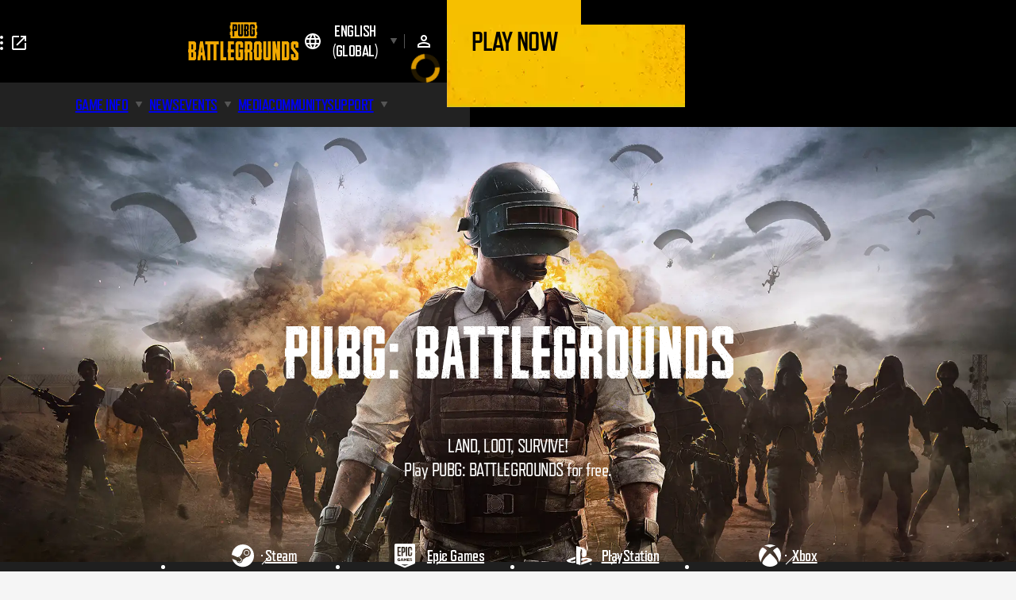

--- FILE ---
content_type: text/html; charset=utf-8
request_url: https://pubg.com/en/main
body_size: 98326
content:
<!-- eslint-disable -->
<!-- prettier-disable -->
<!doctype html>
<html data-n-head-ssr dir="ltr" lang="en" data-n-head="%7B%22dir%22:%7B%22ssr%22:%22ltr%22%7D,%22lang%22:%7B%22ssr%22:%22en%22%7D%7D">
  <head >
    <title>PUBG: BATTLEGROUNDS</title><meta data-n-head="ssr" data-hid="charset" charset="utf-8"><meta data-n-head="ssr" data-hid="viewport" name="viewport" content="width=device-width, initial-scale=1, user-scalable=no"><meta data-n-head="ssr" data-hid="format-detection" name="format-detection" content="telephone=no"><meta data-n-head="ssr" data-hid="robots" name="robots" content="index,follow"><meta data-n-head="ssr" data-hid="google-site-verification" name="google-site-verification" content="googled5d5f2fc59bfb5eb"><meta data-n-head="ssr" data-hid="naver-site-verification" name="naver-site-verification" content="naverab09f2b394c585928b9a52db2cfcf2c1"><meta data-n-head="ssr" data-hid="i18n-og" property="og:locale" content="en"><meta data-n-head="ssr" data-hid="i18n-og-alt-es-ES" property="og:locale:alternate" content="es_ES"><meta data-n-head="ssr" data-hid="i18n-og-alt-es-MX" property="og:locale:alternate" content="es_MX"><meta data-n-head="ssr" data-hid="i18n-og-alt-ar" property="og:locale:alternate" content="ar"><meta data-n-head="ssr" data-hid="i18n-og-alt-fr" property="og:locale:alternate" content="fr"><meta data-n-head="ssr" data-hid="i18n-og-alt-de" property="og:locale:alternate" content="de"><meta data-n-head="ssr" data-hid="i18n-og-alt-it" property="og:locale:alternate" content="it"><meta data-n-head="ssr" data-hid="i18n-og-alt-pl" property="og:locale:alternate" content="pl"><meta data-n-head="ssr" data-hid="i18n-og-alt-ru" property="og:locale:alternate" content="ru"><meta data-n-head="ssr" data-hid="i18n-og-alt-tr" property="og:locale:alternate" content="tr"><meta data-n-head="ssr" data-hid="i18n-og-alt-pt-BR" property="og:locale:alternate" content="pt_BR"><meta data-n-head="ssr" data-hid="i18n-og-alt-ko-KR" property="og:locale:alternate" content="ko_KR"><meta data-n-head="ssr" data-hid="i18n-og-alt-ja" property="og:locale:alternate" content="ja"><meta data-n-head="ssr" data-hid="i18n-og-alt-vi" property="og:locale:alternate" content="vi"><meta data-n-head="ssr" data-hid="i18n-og-alt-th" property="og:locale:alternate" content="th"><meta data-n-head="ssr" data-hid="i18n-og-alt-zh-TW" property="og:locale:alternate" content="zh_TW"><meta data-n-head="ssr" data-hid="i18n-og-alt-zh-CN" property="og:locale:alternate" content="zh_CN"><meta data-n-head="ssr" data-hid="i18n-og-alt-en-GB" property="og:locale:alternate" content="en_GB"><meta data-n-head="ssr" data-hid="i18n-og-alt-en-IE" property="og:locale:alternate" content="en_IE"><meta data-n-head="ssr" data-hid="i18n-og-alt-en-US" property="og:locale:alternate" content="en_US"><meta data-n-head="ssr" data-hid="i18n-og-alt-en-CA" property="og:locale:alternate" content="en_CA"><meta data-n-head="ssr" data-hid="i18n-og-alt-en-AU" property="og:locale:alternate" content="en_AU"><meta data-n-head="ssr" data-hid="i18n-og-alt-en-NZ" property="og:locale:alternate" content="en_NZ"><meta data-n-head="ssr" data-hid="i18n-og-alt-en-IN" property="og:locale:alternate" content="en_IN"><meta data-n-head="ssr" data-hid="i18n-og-alt-en-SG" property="og:locale:alternate" content="en_SG"><meta data-n-head="ssr" data-hid="i18n-og-alt-en-HK" property="og:locale:alternate" content="en_HK"><meta data-n-head="ssr" data-hid="i18n-og-alt-en-ID" property="og:locale:alternate" content="en_ID"><meta data-n-head="ssr" data-hid="i18n-og-alt-en-PH" property="og:locale:alternate" content="en_PH"><meta data-n-head="ssr" data-hid="i18n-og-alt-en-MY" property="og:locale:alternate" content="en_MY"><meta data-n-head="ssr" data-hid="i18n-og-alt-es" property="og:locale:alternate" content="es"><meta data-n-head="ssr" data-hid="i18n-og-alt-es-AL" property="og:locale:alternate" content="es_AL"><meta data-n-head="ssr" data-hid="keywords" name="keywords" content="KRAFTON, PUBG, Battlegrounds, PUBG:Battlegrounds, Battle royale, battleroyale, pubg download, free pubg, pubgesports.com, playerunknown&#x27;s battlegrounds, pubg studio, shooter, free play game, fps, pc game, console game, tps, survival game, free download, multiplayer"><meta data-n-head="ssr" data-hid="description" name="description" content="PUBG: BATTLEGROUNDS is a battle royale that pits 100 players against each other. Outplay your opponents to become the lone survivor. Play free now!"><meta data-n-head="ssr" data-hid="author" name="author" content="KRAFTON Inc."><meta data-n-head="ssr" data-hid="content-language" name="content-language" content="en"><meta data-n-head="ssr" data-hid="og:title" property="og:title" content="PUBG: BATTLEGROUNDS"><meta data-n-head="ssr" data-hid="og:description" property="og:description" content="PUBG: BATTLEGROUNDS is a battle royale that pits 100 players against each other. Outplay your opponents to become the lone survivor. Play free now!"><meta data-n-head="ssr" data-hid="og:type" property="og:type" content="website"><meta data-n-head="ssr" data-hid="og:url" property="og:url" content="https://pubg.com/en"><meta data-n-head="ssr" data-hid="og:site_name" property="og:site_name" content="PUBG: BATTLEGROUNDS"><meta data-n-head="ssr" data-hid="og:image" property="og:image" content="https://wstatic-prod.pubg.com/web/live/static/og/img-og-pubg.jpg"><meta data-n-head="ssr" data-hid="og:locale" property="og:locale" content="en"><meta data-n-head="ssr" data-hid="fb:app_id" property="fb:app_id" content="911933352784389"><meta data-n-head="ssr" data-hid="twitter:title" name="twitter:title" content="PUBG: BATTLEGROUNDS"><meta data-n-head="ssr" data-hid="twitter:description" name="twitter:description" content="PUBG: BATTLEGROUNDS is a battle royale that pits 100 players against each other. Outplay your opponents to become the lone survivor. Play free now!"><meta data-n-head="ssr" data-hid="twitter:image" name="twitter:image" content="https://wstatic-prod.pubg.com/web/live/static/og/img-og-pubg.jpg"><meta data-n-head="ssr" data-hid="twitter:card" name="twitter:card" content="summary_large_image"><link rel="preconnect" href="https://use.typekit.net" crossorigin="anonymous"><link as="style" rel="preload" href="https://use.typekit.net/kac7zbz.css" crossorigin="anonymous"><link rel="stylesheet" href="https://use.typekit.net/kac7zbz.css" crossorigin="anonymous" media="print" onload="this.media=&#x27;all&#x27;"><link as="style" rel="preload" href="https://wstatic-prod.pubg.com/web/live/static/font/google/robotocondensed/fonts.css" crossorigin="anonymous"><link rel="stylesheet" href="https://wstatic-prod.pubg.com/web/live/static/font/google/robotocondensed/fonts.css" crossorigin="anonymous" media="print" onload="this.media=&#x27;all&#x27;"><link as="style" rel="preload" href="https://wstatic-prod.pubg.com/web/live/static/font/google/notosans/fonts.css" crossorigin="anonymous"><link rel="stylesheet" href="https://wstatic-prod.pubg.com/web/live/static/font/google/notosans/fonts.css" crossorigin="anonymous" media="print" onload="this.media=&#x27;all&#x27;"><link data-n-head="ssr" data-hid="preconnect-cdn" rel="preconnect" href="https://wstatic-prod.pubg.com" crossorigin="anonymous"><link data-n-head="ssr" rel="apple-touch-icon" sizes="57x57" href="https://wstatic-prod.pubg.com/web/live/static/favicons/apple-icon-57x57.png"><link data-n-head="ssr" rel="apple-touch-icon" sizes="60x60" href="https://wstatic-prod.pubg.com/web/live/static/favicons/apple-icon-60x60.png"><link data-n-head="ssr" rel="apple-touch-icon" sizes="72x72" href="https://wstatic-prod.pubg.com/web/live/static/favicons/apple-icon-72x72.png"><link data-n-head="ssr" rel="apple-touch-icon" sizes="76x76" href="https://wstatic-prod.pubg.com/web/live/static/favicons/apple-icon-76x76.png"><link data-n-head="ssr" rel="apple-touch-icon" sizes="114x114" href="https://wstatic-prod.pubg.com/web/live/static/favicons/apple-icon-114x114.png"><link data-n-head="ssr" rel="apple-touch-icon" sizes="120x120" href="https://wstatic-prod.pubg.com/web/live/static/favicons/apple-icon-120x120.png"><link data-n-head="ssr" rel="apple-touch-icon" sizes="144x144" href="https://wstatic-prod.pubg.com/web/live/static/favicons/apple-icon-144x144.png"><link data-n-head="ssr" rel="apple-touch-icon" sizes="152x152" href="https://wstatic-prod.pubg.com/web/live/static/favicons/apple-icon-152x152.png"><link data-n-head="ssr" rel="apple-touch-icon" sizes="180x180" href="https://wstatic-prod.pubg.com/web/live/static/favicons/apple-icon-180x180.png"><link data-n-head="ssr" rel="icon" type="image/x-icon" href="https://wstatic-prod.pubg.com/web/live/static/favicons/favicon.ico"><script data-n-head="ssr" data-hid="gtm-script">if(!window._gtm_init){window._gtm_init=1;(function(w,n,d,m,e,p){w[d]=(w[d]==1||n[d]=='yes'||n[d]==1||n[m]==1||(w[e]&&w[e][p]&&w[e][p]()))?1:0})(window,navigator,'doNotTrack','msDoNotTrack','external','msTrackingProtectionEnabled');(function(w,d,s,l,x,y){w[x]={};w._gtm_inject=function(i){if(w.doNotTrack||w[x][i])return;w[x][i]=1;w[l]=w[l]||[];w[l].push({'gtm.start':new Date().getTime(),event:'gtm.js'});var f=d.getElementsByTagName(s)[0],j=d.createElement(s);j.async=true;j.src='https://www.googletagmanager.com/gtm.js?id='+i;f.parentNode.insertBefore(j,f);}})(window,document,'script','dataLayer','_gtm_ids','_gtm_inject')}</script><link rel="preload" href="https://wstatic-prod.pubg.com/web/live/main_812c5da/2863257.js" as="script"><link rel="preload" href="https://wstatic-prod.pubg.com/web/live/main_812c5da/304e139.js" as="script"><link rel="preload" href="https://wstatic-prod.pubg.com/web/live/main_812c5da/6241564.js" as="script"><link rel="preload" href="https://wstatic-prod.pubg.com/web/live/main_812c5da/51792ea.js" as="script"><link rel="preload" href="https://wstatic-prod.pubg.com/web/live/main_812c5da/bdccb14.js" as="script"><link rel="preload" href="https://wstatic-prod.pubg.com/web/live/main_812c5da/7b16bc8.js" as="script"><style data-vue-ssr-id="0f1ec2c4:0 29a1c59c:0 36349db4:0 7fe32100:0 11a7c754:0 6304a4b1:0 7dd6eceb:0 13d820cb:0 18111f64:0 63ceaae7:0 4085895c:0 5c417964:0 211dde6c:0 6d24822d:0 e3280532:0 2d873760:0 fb9f41c6:0 f3ec4150:0 9e635e86:0 112691fc:0 0546090a:0 a9f2a044:0 af942b38:0 15f6f280:0 46de13b2:0 baead588:0 05896520:0 6418fb1f:0 650473cd:0">a:not(.normalize *),abbr:not(.normalize *),acronym:not(.normalize *),address:not(.normalize *),applet:not(.normalize *),article:not(.normalize *),aside:not(.normalize *),audio:not(.normalize *),b:not(.normalize *),bdi:not(.normalize *),bdo:not(.normalize *),big:not(.normalize *),blockquote:not(.normalize *),body:not(.normalize *),button:not(.normalize *),canvas:not(.normalize *),caption:not(.normalize *),center:not(.normalize *),cite:not(.normalize *),code:not(.normalize *),dd:not(.normalize *),del:not(.normalize *),details:not(.normalize *),dfn:not(.normalize *),div:not(.normalize *),dl:not(.normalize *),dt:not(.normalize *),em:not(.normalize *),embed:not(.normalize *),fieldset:not(.normalize *),figcaption:not(.normalize *),figure:not(.normalize *),footer:not(.normalize *),form:not(.normalize *),h1:not(.normalize *),h2:not(.normalize *),h3:not(.normalize *),h4:not(.normalize *),h5:not(.normalize *),h6:not(.normalize *),header:not(.normalize *),hgroup:not(.normalize *),html:not(.normalize *),i:not(.normalize *),iframe:not(.normalize *),img:not(.normalize *),input:not(.normalize *),ins:not(.normalize *),kbd:not(.normalize *),label:not(.normalize *),legend:not(.normalize *),li:not(.normalize *),map:not(.normalize *),mark:not(.normalize *),menu:not(.normalize *),nav:not(.normalize *),object:not(.normalize *),ol:not(.normalize *),p:not(.normalize *),pre:not(.normalize *),q:not(.normalize *),rp:not(.normalize *),rt:not(.normalize *),ruby:not(.normalize *),s:not(.normalize *),samp:not(.normalize *),section:not(.normalize *),select:not(.normalize *),small:not(.normalize *),span:not(.normalize *),strike:not(.normalize *),strong:not(.normalize *),sub:not(.normalize *),summary:not(.normalize *),sup:not(.normalize *),table:not(.normalize *),tbody:not(.normalize *),td:not(.normalize *),textarea:not(.normalize *),tfoot:not(.normalize *),th:not(.normalize *),thead:not(.normalize *),time:not(.normalize *),tr:not(.normalize *),tt:not(.normalize *),u:not(.normalize *),ul:not(.normalize *),var:not(.normalize *),video:not(.normalize *){margin:0;padding:0;font-size:100%;border:0;vertical-align:baseline;box-sizing:border-box;line-height:normal}:not(.normalize *):after,:not(.normalize *):before{box-sizing:border-box}body:not(.normalize *){-webkit-text-size-adjust:none;-moz-text-size-adjust:none;text-size-adjust:none}input:not(.normalize *),select:not(.normalize *),textarea:not(.normalize *){color:#000;padding:0;margin:0}caption:not(.normalize *),hr:not(.normalize *),legend:not(.normalize *){display:none}ol:not(.normalize *),ul:not(.normalize *){list-style:none}a:not(.normalize *){text-decoration:none;color:inherit;-webkit-appearance:none;-moz-appearance:none;appearance:none}a:not(.normalize *):active,a:not(.normalize *):hover,a:not(.normalize *):visited{color:inherit}img:not(.normalize *){vertical-align:top}button:not(.normalize *){background:none;-webkit-appearance:none;-moz-appearance:none;appearance:none;cursor:pointer}button:not(.normalize *):disabled{cursor:default}/*! normalize.css v8.0.1 | MIT License | github.com/necolas/normalize.css */html{line-height:1.15;-webkit-text-size-adjust:100%}body{margin:0}main{display:block}h1{font-size:2em;margin:.67em 0}hr{box-sizing:content-box;height:0;overflow:visible}pre{font-family:monospace,monospace;font-size:1em}a{background-color:transparent}abbr[title]{border-bottom:none;text-decoration:underline;-webkit-text-decoration:underline dotted;text-decoration:underline dotted}b,strong{font-weight:bolder}code,kbd,samp{font-family:monospace,monospace;font-size:1em}small{font-size:80%}sub,sup{font-size:75%;line-height:0;position:relative;vertical-align:baseline}sub{bottom:-.25em}sup{top:-.5em}img{border-style:none}button,input,optgroup,select,textarea{font-family:inherit;font-size:100%;line-height:1.15;margin:0}button,input{overflow:visible}button,select{text-transform:none}[type=button],[type=reset],[type=submit],button{-webkit-appearance:button}[type=button]::-moz-focus-inner,[type=reset]::-moz-focus-inner,[type=submit]::-moz-focus-inner,button::-moz-focus-inner{border-style:none;padding:0}[type=button]:-moz-focusring,[type=reset]:-moz-focusring,[type=submit]:-moz-focusring,button:-moz-focusring{outline:1px dotted ButtonText}fieldset{padding:.35em .75em .625em}legend{box-sizing:border-box;color:inherit;display:table;max-width:100%;padding:0;white-space:normal}progress{vertical-align:baseline}textarea{overflow:auto}[type=checkbox],[type=radio]{box-sizing:border-box;padding:0}[type=number]::-webkit-inner-spin-button,[type=number]::-webkit-outer-spin-button{height:auto}[type=search]{-webkit-appearance:textfield;outline-offset:-2px}[type=search]::-webkit-search-decoration{-webkit-appearance:none}::-webkit-file-upload-button{-webkit-appearance:button;font:inherit}details{display:block}summary{display:list-item}[hidden],template{display:none}.is-hidden-text,.is-hidden-text-self{font-size:0!important;color:transparent!important}.is-hidden-text-self{font-size:11px!important;position:absolute;overflow:hidden;pointer-events:none}.is-hidden{display:none!important}.from-desktop{display:block!important}@media screen and (max-width:1024px){.from-desktop{display:none!important}}.from-touch{display:block!important}@media screen and (max-width:768px){.from-touch{display:none!important}}.until-touch{display:none!important}@media screen and (max-width:1024px){.until-touch{display:block!important}}.until-mobile{display:none!important}@media screen and (max-width:768px){.until-mobile{display:block!important}}.icon{display:inline-block;position:relative}@keyframes loading-spin{0%{transform:rotate(0deg)}to{transform:rotate(1turn)}}body .v-loading{display:flex;justify-content:center;align-items:center;z-index:100;transition:transform .2s ease-in-out}body .v-loading,body .v-loading__bg{position:absolute;inset:0}body .v-loading__icon{width:56px;height:56px;border-color:rgba(242,170,0,.9) rgba(242,170,0,.15);border-style:solid;border-width:6px;border-radius:50%;box-sizing:border-box;animation:loading-spin .7s ease infinite}@media screen and (max-width:768px){body .v-loading__icon{width:44px;height:44px}}.fade-enter-active,.fade-leave-active{transition:opacity .2s ease-in-out}.fade-enter,.fade-leave-to{opacity:0!important}.slide-left-fade-enter-active,.slide-left-fade-leave-active{transition:all .2s ease-in-out}.slide-left-fade-enter,.slide-left-fade-leave-to{transform:translateX(-10px);opacity:0!important}.slide-right-fade-enter-active,.slide-right-fade-leave-active{transition:all .2s ease-in-out}.slide-right-fade-enter,.slide-right-fade-leave-to{transform:translateX(10px);opacity:0!important}.slide-down-fade-enter-active,.slide-down-fade-leave-active{transition:all .2s ease-in-out}.slide-down-fade-enter,.slide-down-fade-leave-to{transform:translateY(-10px);opacity:0!important}.slide-up-fade-enter-active,.slide-up-fade-leave-active{transition:all .2s ease-in-out}.slide-up-fade-enter,.slide-up-fade-leave-to{transform:translateY(20px);opacity:0!important}.zoom-out-fade-enter-active,.zoom-out-fade-leave-active{transition:all .2s ease-in-out}.zoom-out-fade-enter,.zoom-out-fade-leave-to{transform:scale(1.15);opacity:0!important}.flip-x-enter-active,.flip-x-leave-active{transition:all .1s ease-in-out}.flip-x-enter{transform:scaleX(0)}.flip-x-enter-to,.flip-x-leave{transform:scaleX(1)}.flip-x-leave-to{transform:scaleX(0)}.flip-y-enter-active,.flip-y-leave-active{transition:all .1s ease-in-out}.flip-y-enter{transform:scaleY(0)}.flip-y-enter-to,.flip-y-leave{transform:scaleY(1)}.flip-y-leave-to{transform:scaleY(0)}@keyframes slide-up{0%{opacity:0;transform:translateY(15px)}to{opacity:1;transform:translate(0)}}.ani-slide-up{animation:slide-up .2s;animation-fill-mode:backwards}@keyframes slide-down{0%{opacity:0;transform:translateY(-10px)}to{opacity:1;transform:translate(0)}}.ani-slide-down{animation:slide-down .2s;animation-fill-mode:backwards}@keyframes slide-right{0%{opacity:0;transform:translate(20px)}to{opacity:1;transform:translate(0)}}.ani-slide-right{animation:slide-right .2s;animation-fill-mode:backwards}@keyframes slide-left{0%{opacity:0;transform:translate(-20px)}to{opacity:1;transform:translate(0)}}.ani-slide-left{animation:slide-left .2s;animation-fill-mode:backwards}@keyframes spin{0%{transform:rotate(0deg)}to{transform:rotate(1turn)}}.ani-spin{animation:spin .2s infinite;animation-fill-mode:backwards}@keyframes diagonal{0%{-webkit-clip-path:polygon(0 0,0 0,0 0);clip-path:polygon(0 0,0 0,0 0)}to{opacity:1;-webkit-clip-path:polygon(0 0,200% 0,0 200%);clip-path:polygon(0 0,200% 0,0 200%)}}.ani-diagonal{animation:diagonal 2s;animation-fill-mode:backwards}@keyframes slide-bounce-in{0%{z-index:0;opacity:0;transform:translateY(-50%)}50%{z-index:0;transform:translateY(10%)}51%{z-index:2;transform:translateY(10%)}to{opacity:1;transform:translateY(0)}}.ani-slide-bounce-in{animation:slide-bounce-in .2s;animation-fill-mode:backwards}@keyframes slide-bounce-out{0%{opacity:1;transform:translateY(0)}30%{transform:translateY(10%)}to{opacity:0;transform:translateY(-50%)}}.slide-bounce-out{animation:slide-bounce-out .2s}.transition-fade{transition:.2s ease-in-out;transition-property:opacity;opacity:0}.on-intersect .transition-fade,.on-transition .transition-fade{opacity:1}.transition-slide-up{transition:.2s ease-in-out;transition-property:transform,opacity;transform:translateY(30px);opacity:0}.on-intersect .transition-slide-up,.on-transition .transition-slide-up{transform:none;opacity:1}.transition-slide-down{transition:.2s ease-in-out;transition-property:transform,opacity;transform:translateY(-30px);opacity:0}.on-intersect .transition-slide-down,.on-transition .transition-slide-down{transform:none;opacity:1}.transition-slide-left{transition:.2s ease-in-out;transition-property:transform,opacity;transform:translateX(30px);opacity:0}.on-intersect .transition-slide-left,.on-transition .transition-slide-left{transform:none;opacity:1}.transition-slide-right{transition:.2s ease-in-out;transition-property:transform,opacity;transform:translateX(-30px);opacity:0}.on-intersect .transition-slide-right,.on-transition .transition-slide-right{transform:none;opacity:1}.transition-diagonal{transition:.8s ease-in-out;transition-property:-webkit-clip-path;transition-property:clip-path;transition-property:clip-path, -webkit-clip-path;-webkit-clip-path:polygon(0 0,0 0,0 0);clip-path:polygon(0 0,0 0,0 0);opacity:0}.on-intersect .transition-diagonal,.on-transition .transition-diagonal{-webkit-clip-path:polygon(0 0,200% 0,0 200%);clip-path:polygon(0 0,200% 0,0 200%);opacity:1}.delay-50ms{animation-delay:50ms!important;transition-delay:50ms!important}.delay-1s{animation-delay:1s!important;transition-delay:1s!important}.delay-100ms{animation-delay:.1s!important;transition-delay:.1s!important}.delay-150ms{animation-delay:.15s!important;transition-delay:.15s!important}.duration-1s{animation-duration:1s!important;transition-duration:1s!important}.duration-100ms{animation-duration:.1s!important;transition-duration:.1s!important}.delay-2s{animation-delay:2s!important;transition-delay:2s!important}.delay-200ms{animation-delay:.2s!important;transition-delay:.2s!important}.delay-250ms{animation-delay:.25s!important;transition-delay:.25s!important}.duration-2s{animation-duration:2s!important;transition-duration:2s!important}.duration-200ms{animation-duration:.2s!important;transition-duration:.2s!important}.delay-3s{animation-delay:3s!important;transition-delay:3s!important}.delay-300ms{animation-delay:.3s!important;transition-delay:.3s!important}.delay-350ms{animation-delay:.35s!important;transition-delay:.35s!important}.duration-3s{animation-duration:3s!important;transition-duration:3s!important}.duration-300ms{animation-duration:.3s!important;transition-duration:.3s!important}.delay-4s{animation-delay:4s!important;transition-delay:4s!important}.delay-400ms{animation-delay:.4s!important;transition-delay:.4s!important}.delay-450ms{animation-delay:.45s!important;transition-delay:.45s!important}.duration-4s{animation-duration:4s!important;transition-duration:4s!important}.duration-400ms{animation-duration:.4s!important;transition-duration:.4s!important}.delay-5s{animation-delay:5s!important;transition-delay:5s!important}.delay-500ms{animation-delay:.5s!important;transition-delay:.5s!important}.delay-550ms{animation-delay:.55s!important;transition-delay:.55s!important}.duration-5s{animation-duration:5s!important;transition-duration:5s!important}.duration-500ms{animation-duration:.5s!important;transition-duration:.5s!important}.delay-6s{animation-delay:6s!important;transition-delay:6s!important}.delay-600ms{animation-delay:.6s!important;transition-delay:.6s!important}.delay-650ms{animation-delay:.65s!important;transition-delay:.65s!important}.duration-6s{animation-duration:6s!important;transition-duration:6s!important}.duration-600ms{animation-duration:.6s!important;transition-duration:.6s!important}.delay-7s{animation-delay:7s!important;transition-delay:7s!important}.delay-700ms{animation-delay:.7s!important;transition-delay:.7s!important}.delay-750ms{animation-delay:.75s!important;transition-delay:.75s!important}.duration-7s{animation-duration:7s!important;transition-duration:7s!important}.duration-700ms{animation-duration:.7s!important;transition-duration:.7s!important}.delay-8s{animation-delay:8s!important;transition-delay:8s!important}.delay-800ms{animation-delay:.8s!important;transition-delay:.8s!important}.delay-850ms{animation-delay:.85s!important;transition-delay:.85s!important}.duration-8s{animation-duration:8s!important;transition-duration:8s!important}.duration-800ms{animation-duration:.8s!important;transition-duration:.8s!important}.delay-9s{animation-delay:9s!important;transition-delay:9s!important}.delay-900ms{animation-delay:.9s!important;transition-delay:.9s!important}.delay-950ms{animation-delay:.95s!important;transition-delay:.95s!important}.duration-9s{animation-duration:9s!important;transition-duration:9s!important}.duration-900ms{animation-duration:.9s!important;transition-duration:.9s!important}@keyframes text-focus-in{0%{filter:blur(12px);opacity:0}to{filter:blur(0);opacity:1}}@keyframes tape{0%{-webkit-clip-path:polygon(0 100%,0 100%,0 100%);clip-path:polygon(0 100%,0 100%,0 100%)}to{opacity:1;-webkit-clip-path:polygon(0 100%,200% 100%,0 -100%);clip-path:polygon(0 100%,200% 100%,0 -100%)}}@keyframes scale-up{0%{opacity:0;transform:scale(.8)}to{opacity:1;transform:scale(1)}}@keyframes loop{0%{transform:translateX(-100%)}to{transform:translateX(0)}}@keyframes spread-right{0%{opacity:0;-webkit-clip-path:inset(0 100% 0 0);clip-path:inset(0 100% 0 0)}to{opacity:1;-webkit-clip-path:inset(0 0 0 0);clip-path:inset(0 0 0 0)}}@keyframes spread-up{0%{opacity:0;-webkit-clip-path:inset(100% 0 0 0);clip-path:inset(100% 0 0 0)}to{opacity:1;-webkit-clip-path:inset(0 0 0 0);clip-path:inset(0 0 0 0)}}@keyframes fade-in{0%{opacity:0}to{opacity:1}}@keyframes zoom-in{0%{opacity:0;transform:scale(0)}to{opacity:1;transform:scale(1)}}@font-face{font-family:"swiper-icons";src:url("data:application/font-woff;charset=utf-8;base64, [base64]//wADZ2x5ZgAAAywAAADMAAAD2MHtryVoZWFkAAABbAAAADAAAAA2E2+eoWhoZWEAAAGcAAAAHwAAACQC9gDzaG10eAAAAigAAAAZAAAArgJkABFsb2NhAAAC0AAAAFoAAABaFQAUGG1heHAAAAG8AAAAHwAAACAAcABAbmFtZQAAA/gAAAE5AAACXvFdBwlwb3N0AAAFNAAAAGIAAACE5s74hXjaY2BkYGAAYpf5Hu/j+W2+MnAzMYDAzaX6QjD6/4//Bxj5GA8AuRwMYGkAPywL13jaY2BkYGA88P8Agx4j+/8fQDYfA1AEBWgDAIB2BOoAeNpjYGRgYNBh4GdgYgABEMnIABJzYNADCQAACWgAsQB42mNgYfzCOIGBlYGB0YcxjYGBwR1Kf2WQZGhhYGBiYGVmgAFGBiQQkOaawtDAoMBQxXjg/wEGPcYDDA4wNUA2CCgwsAAAO4EL6gAAeNpj2M0gyAACqxgGNWBkZ2D4/wMA+xkDdgAAAHjaY2BgYGaAYBkGRgYQiAHyGMF8FgYHIM3DwMHABGQrMOgyWDLEM1T9/w8UBfEMgLzE////P/5//f/V/xv+r4eaAAeMbAxwIUYmIMHEgKYAYjUcsDAwsLKxc3BycfPw8jEQA/[base64]/uznmfPFBNODM2K7MTQ45YEAZqGP81AmGGcF3iPqOop0r1SPTaTbVkfUe4HXj97wYE+yNwWYxwWu4v1ugWHgo3S1XdZEVqWM7ET0cfnLGxWfkgR42o2PvWrDMBSFj/IHLaF0zKjRgdiVMwScNRAoWUoH78Y2icB/yIY09An6AH2Bdu/UB+yxopYshQiEvnvu0dURgDt8QeC8PDw7Fpji3fEA4z/PEJ6YOB5hKh4dj3EvXhxPqH/SKUY3rJ7srZ4FZnh1PMAtPhwP6fl2PMJMPDgeQ4rY8YT6Gzao0eAEA409DuggmTnFnOcSCiEiLMgxCiTI6Cq5DZUd3Qmp10vO0LaLTd2cjN4fOumlc7lUYbSQcZFkutRG7g6JKZKy0RmdLY680CDnEJ+UMkpFFe1RN7nxdVpXrC4aTtnaurOnYercZg2YVmLN/d/gczfEimrE/fs/bOuq29Zmn8tloORaXgZgGa78yO9/cnXm2BpaGvq25Dv9S4E9+5SIc9PqupJKhYFSSl47+Qcr1mYNAAAAeNptw0cKwkAAAMDZJA8Q7OUJvkLsPfZ6zFVERPy8qHh2YER+3i/BP83vIBLLySsoKimrqKqpa2hp6+jq6RsYGhmbmJqZSy0sraxtbO3sHRydnEMU4uR6yx7JJXveP7WrDycAAAAAAAH//wACeNpjYGRgYOABYhkgZgJCZgZNBkYGLQZtIJsFLMYAAAw3ALgAeNolizEKgDAQBCchRbC2sFER0YD6qVQiBCv/H9ezGI6Z5XBAw8CBK/m5iQQVauVbXLnOrMZv2oLdKFa8Pjuru2hJzGabmOSLzNMzvutpB3N42mNgZGBg4GKQYzBhYMxJLMlj4GBgAYow/P/PAJJhLM6sSoWKfWCAAwDAjgbRAAB42mNgYGBkAIIbCZo5IPrmUn0hGA0AO8EFTQAA") format("woff");font-weight:400;font-style:normal}:root{--swiper-theme-color:#007aff}.swiper{margin-left:auto;margin-right:auto;position:relative;overflow:hidden;list-style:none;padding:0;z-index:1}.swiper-vertical>.swiper-wrapper{flex-direction:column}.swiper-wrapper{position:relative;width:100%;height:100%;z-index:1;display:flex;transition-property:transform;box-sizing:content-box}.swiper-android .swiper-slide,.swiper-wrapper{transform:translateZ(0)}.swiper-pointer-events{touch-action:pan-y}.swiper-pointer-events.swiper-vertical{touch-action:pan-x}.swiper-slide{flex-shrink:0;width:100%;height:100%;position:relative;transition-property:transform}.swiper-slide-invisible-blank{visibility:hidden}.swiper-autoheight,.swiper-autoheight .swiper-slide{height:auto}.swiper-autoheight .swiper-wrapper{align-items:flex-start;transition-property:transform,height}.swiper-backface-hidden .swiper-slide{transform:translateZ(0);-webkit-backface-visibility:hidden;backface-visibility:hidden}.swiper-3d,.swiper-3d.swiper-css-mode .swiper-wrapper{perspective:1200px}.swiper-3d .swiper-cube-shadow,.swiper-3d .swiper-slide,.swiper-3d .swiper-slide-shadow,.swiper-3d .swiper-slide-shadow-bottom,.swiper-3d .swiper-slide-shadow-left,.swiper-3d .swiper-slide-shadow-right,.swiper-3d .swiper-slide-shadow-top,.swiper-3d .swiper-wrapper{transform-style:preserve-3d}.swiper-3d .swiper-slide-shadow,.swiper-3d .swiper-slide-shadow-bottom,.swiper-3d .swiper-slide-shadow-left,.swiper-3d .swiper-slide-shadow-right,.swiper-3d .swiper-slide-shadow-top{position:absolute;left:0;top:0;width:100%;height:100%;pointer-events:none;z-index:10}.swiper-3d .swiper-slide-shadow{background:rgba(0,0,0,.15)}.swiper-3d .swiper-slide-shadow-left{background-image:linear-gradient(270deg,rgba(0,0,0,.5),transparent)}.swiper-3d .swiper-slide-shadow-right{background-image:linear-gradient(90deg,rgba(0,0,0,.5),transparent)}.swiper-3d .swiper-slide-shadow-top{background-image:linear-gradient(0deg,rgba(0,0,0,.5),transparent)}.swiper-3d .swiper-slide-shadow-bottom{background-image:linear-gradient(180deg,rgba(0,0,0,.5),transparent)}.swiper-css-mode>.swiper-wrapper{overflow:auto;scrollbar-width:none;-ms-overflow-style:none}.swiper-css-mode>.swiper-wrapper::-webkit-scrollbar{display:none}.swiper-css-mode>.swiper-wrapper>.swiper-slide{scroll-snap-align:start start}.swiper-horizontal.swiper-css-mode>.swiper-wrapper{scroll-snap-type:x mandatory}.swiper-vertical.swiper-css-mode>.swiper-wrapper{scroll-snap-type:y mandatory}.swiper-centered>.swiper-wrapper:before{content:"";flex-shrink:0;order:9999}.swiper-centered.swiper-horizontal>.swiper-wrapper>.swiper-slide:first-child{-webkit-margin-start:var(--swiper-centered-offset-before);margin-inline-start:var(--swiper-centered-offset-before)}.swiper-centered.swiper-horizontal>.swiper-wrapper:before{height:100%;width:var(--swiper-centered-offset-after)}.swiper-centered.swiper-vertical>.swiper-wrapper>.swiper-slide:first-child{-webkit-margin-before:var(--swiper-centered-offset-before);margin-block-start:var(--swiper-centered-offset-before)}.swiper-centered.swiper-vertical>.swiper-wrapper:before{width:100%;height:var(--swiper-centered-offset-after)}.swiper-centered>.swiper-wrapper>.swiper-slide{scroll-snap-align:center center}body{overflow-x:hidden;-webkit-font-smoothing:antialiased;-webkit-text-size-adjust:none;-moz-text-size-adjust:none;text-size-adjust:none;color:#000;background:#f5f5f5;min-width:320px;direction:ltr;word-wrap:break-word;word-break:keep-all;font-family:PUBGBattlegroundsTextured,PUBGBattlegrounds,refrigerator-deluxe,"Roboto Condensed","Noto Sans","Noto Sans KR","Noto Sans TC","Source Han Sans CN","Noto Sans JP","Noto Sans Thai","Noto Sans Arabic",blinkmacsystemfont,-apple-system,"Segoe UI",roboto,oxygen,ubuntu,cantarell,"Fira Sans","Droid Sans","Helvetica Neue",helvetica,arial,sans-serif;font-family:"Roboto Condensed","Noto Sans","Noto Sans KR","Noto Sans TC","Source Han Sans CN","Noto Sans JP","Noto Sans Thai","Noto Sans Arabic",blinkmacsystemfont,-apple-system,"Segoe UI",roboto,oxygen,ubuntu,cantarell,"Fira Sans","Droid Sans","Helvetica Neue",helvetica,arial,sans-serif;font-style:normal;font-weight:400;line-height:150%;font-size:16px;letter-spacing:-.03em}:lang(ko) body{font-family:"Noto Sans KR","Noto Sans",blinkmacsystemfont,-apple-system,"Segoe UI",roboto,oxygen,ubuntu,cantarell,"Fira Sans","Droid Sans","Helvetica Neue",helvetica,arial,sans-serif}:lang(ja) body{font-family:"Noto Sans JP","Noto Sans",blinkmacsystemfont,-apple-system,"Segoe UI",roboto,oxygen,ubuntu,cantarell,"Fira Sans","Droid Sans","Helvetica Neue",helvetica,arial,sans-serif}:lang(zh-cn) body{font-family:"Source Han Sans CN","Noto Sans",blinkmacsystemfont,-apple-system,"Segoe UI",roboto,oxygen,ubuntu,cantarell,"Fira Sans","Droid Sans","Helvetica Neue",helvetica,arial,sans-serif}:lang(zh-tw) body{font-family:"Noto Sans TC","Noto Sans",blinkmacsystemfont,-apple-system,"Segoe UI",roboto,oxygen,ubuntu,cantarell,"Fira Sans","Droid Sans","Helvetica Neue",helvetica,arial,sans-serif}:lang(th) body{font-family:"Noto Sans Thai","Noto Sans",blinkmacsystemfont,-apple-system,"Segoe UI",roboto,oxygen,ubuntu,cantarell,"Fira Sans","Droid Sans","Helvetica Neue",helvetica,arial,sans-serif}:lang(ar) body{font-family:"Noto Sans Arabic","Noto Sans",blinkmacsystemfont,-apple-system,"Segoe UI",roboto,oxygen,ubuntu,cantarell,"Fira Sans","Droid Sans","Helvetica Neue",helvetica,arial,sans-serif}:lang(vi) body{font-family:"Roboto Condensed","Noto Sans","Noto Sans KR","Noto Sans TC","Source Han Sans CN","Noto Sans JP","Noto Sans Thai","Noto Sans Arabic",blinkmacsystemfont,-apple-system,"Segoe UI",roboto,oxygen,ubuntu,cantarell,"Fira Sans","Droid Sans","Helvetica Neue",helvetica,arial,sans-serif}:lang(ru) body{font-family:refrigerator-deluxe,"Roboto Condensed","Noto Sans","Noto Sans KR","Noto Sans TC","Source Han Sans CN","Noto Sans JP","Noto Sans Thai","Noto Sans Arabic",blinkmacsystemfont,-apple-system,"Segoe UI",roboto,oxygen,ubuntu,cantarell,"Fira Sans","Droid Sans","Helvetica Neue",helvetica,arial,sans-serif}:lang(ar) body,:lang(ja) body,:lang(ko) body,:lang(ru) body,:lang(th) body,:lang(vi) body,:lang(zh-cn) body,:lang(zh-tw) body{font-weight:700}:lang(ar) body,:lang(ja) body,:lang(ko) body,:lang(th) body,:lang(zh-cn) body,:lang(zh-tw) body{font-weight:500;font-size:14px}:lang(ru) body,:lang(vi) body{font-weight:400}@media screen and (max-width:1024px){body{font-family:PUBGBattlegroundsTextured,PUBGBattlegrounds,refrigerator-deluxe,"Roboto Condensed","Noto Sans","Noto Sans KR","Noto Sans TC","Source Han Sans CN","Noto Sans JP","Noto Sans Thai","Noto Sans Arabic",blinkmacsystemfont,-apple-system,"Segoe UI",roboto,oxygen,ubuntu,cantarell,"Fira Sans","Droid Sans","Helvetica Neue",helvetica,arial,sans-serif;font-family:"Roboto Condensed","Noto Sans","Noto Sans KR","Noto Sans TC","Source Han Sans CN","Noto Sans JP","Noto Sans Thai","Noto Sans Arabic",blinkmacsystemfont,-apple-system,"Segoe UI",roboto,oxygen,ubuntu,cantarell,"Fira Sans","Droid Sans","Helvetica Neue",helvetica,arial,sans-serif;font-style:normal;font-weight:400;line-height:150%;font-size:28px;letter-spacing:-.03em}:lang(ko) body{font-family:"Noto Sans KR","Noto Sans",blinkmacsystemfont,-apple-system,"Segoe UI",roboto,oxygen,ubuntu,cantarell,"Fira Sans","Droid Sans","Helvetica Neue",helvetica,arial,sans-serif}:lang(ja) body{font-family:"Noto Sans JP","Noto Sans",blinkmacsystemfont,-apple-system,"Segoe UI",roboto,oxygen,ubuntu,cantarell,"Fira Sans","Droid Sans","Helvetica Neue",helvetica,arial,sans-serif}:lang(zh-cn) body{font-family:"Source Han Sans CN","Noto Sans",blinkmacsystemfont,-apple-system,"Segoe UI",roboto,oxygen,ubuntu,cantarell,"Fira Sans","Droid Sans","Helvetica Neue",helvetica,arial,sans-serif}:lang(zh-tw) body{font-family:"Noto Sans TC","Noto Sans",blinkmacsystemfont,-apple-system,"Segoe UI",roboto,oxygen,ubuntu,cantarell,"Fira Sans","Droid Sans","Helvetica Neue",helvetica,arial,sans-serif}:lang(th) body{font-family:"Noto Sans Thai","Noto Sans",blinkmacsystemfont,-apple-system,"Segoe UI",roboto,oxygen,ubuntu,cantarell,"Fira Sans","Droid Sans","Helvetica Neue",helvetica,arial,sans-serif}:lang(ar) body{font-family:"Noto Sans Arabic","Noto Sans",blinkmacsystemfont,-apple-system,"Segoe UI",roboto,oxygen,ubuntu,cantarell,"Fira Sans","Droid Sans","Helvetica Neue",helvetica,arial,sans-serif}:lang(vi) body{font-family:"Roboto Condensed","Noto Sans","Noto Sans KR","Noto Sans TC","Source Han Sans CN","Noto Sans JP","Noto Sans Thai","Noto Sans Arabic",blinkmacsystemfont,-apple-system,"Segoe UI",roboto,oxygen,ubuntu,cantarell,"Fira Sans","Droid Sans","Helvetica Neue",helvetica,arial,sans-serif}:lang(ru) body{font-family:refrigerator-deluxe,"Roboto Condensed","Noto Sans","Noto Sans KR","Noto Sans TC","Source Han Sans CN","Noto Sans JP","Noto Sans Thai","Noto Sans Arabic",blinkmacsystemfont,-apple-system,"Segoe UI",roboto,oxygen,ubuntu,cantarell,"Fira Sans","Droid Sans","Helvetica Neue",helvetica,arial,sans-serif}:lang(ar) body,:lang(ja) body,:lang(ko) body,:lang(ru) body,:lang(th) body,:lang(vi) body,:lang(zh-cn) body,:lang(zh-tw) body{font-weight:700}:lang(ar) body,:lang(ja) body,:lang(ko) body,:lang(th) body,:lang(zh-cn) body,:lang(zh-tw) body{font-weight:500;font-size:24px}:lang(ru) body,:lang(vi) body{font-weight:400}}@media screen and (max-width:768px){body{font-family:PUBGBattlegroundsTextured,PUBGBattlegrounds,refrigerator-deluxe,"Roboto Condensed","Noto Sans","Noto Sans KR","Noto Sans TC","Source Han Sans CN","Noto Sans JP","Noto Sans Thai","Noto Sans Arabic",blinkmacsystemfont,-apple-system,"Segoe UI",roboto,oxygen,ubuntu,cantarell,"Fira Sans","Droid Sans","Helvetica Neue",helvetica,arial,sans-serif;font-family:"Roboto Condensed","Noto Sans","Noto Sans KR","Noto Sans TC","Source Han Sans CN","Noto Sans JP","Noto Sans Thai","Noto Sans Arabic",blinkmacsystemfont,-apple-system,"Segoe UI",roboto,oxygen,ubuntu,cantarell,"Fira Sans","Droid Sans","Helvetica Neue",helvetica,arial,sans-serif;font-style:normal;font-weight:400;line-height:150%;font-size:14px;letter-spacing:-.03em}:lang(ko) body{font-family:"Noto Sans KR","Noto Sans",blinkmacsystemfont,-apple-system,"Segoe UI",roboto,oxygen,ubuntu,cantarell,"Fira Sans","Droid Sans","Helvetica Neue",helvetica,arial,sans-serif}:lang(ja) body{font-family:"Noto Sans JP","Noto Sans",blinkmacsystemfont,-apple-system,"Segoe UI",roboto,oxygen,ubuntu,cantarell,"Fira Sans","Droid Sans","Helvetica Neue",helvetica,arial,sans-serif}:lang(zh-cn) body{font-family:"Source Han Sans CN","Noto Sans",blinkmacsystemfont,-apple-system,"Segoe UI",roboto,oxygen,ubuntu,cantarell,"Fira Sans","Droid Sans","Helvetica Neue",helvetica,arial,sans-serif}:lang(zh-tw) body{font-family:"Noto Sans TC","Noto Sans",blinkmacsystemfont,-apple-system,"Segoe UI",roboto,oxygen,ubuntu,cantarell,"Fira Sans","Droid Sans","Helvetica Neue",helvetica,arial,sans-serif}:lang(th) body{font-family:"Noto Sans Thai","Noto Sans",blinkmacsystemfont,-apple-system,"Segoe UI",roboto,oxygen,ubuntu,cantarell,"Fira Sans","Droid Sans","Helvetica Neue",helvetica,arial,sans-serif}:lang(ar) body{font-family:"Noto Sans Arabic","Noto Sans",blinkmacsystemfont,-apple-system,"Segoe UI",roboto,oxygen,ubuntu,cantarell,"Fira Sans","Droid Sans","Helvetica Neue",helvetica,arial,sans-serif}:lang(vi) body{font-family:"Roboto Condensed","Noto Sans","Noto Sans KR","Noto Sans TC","Source Han Sans CN","Noto Sans JP","Noto Sans Thai","Noto Sans Arabic",blinkmacsystemfont,-apple-system,"Segoe UI",roboto,oxygen,ubuntu,cantarell,"Fira Sans","Droid Sans","Helvetica Neue",helvetica,arial,sans-serif}:lang(ru) body{font-family:refrigerator-deluxe,"Roboto Condensed","Noto Sans","Noto Sans KR","Noto Sans TC","Source Han Sans CN","Noto Sans JP","Noto Sans Thai","Noto Sans Arabic",blinkmacsystemfont,-apple-system,"Segoe UI",roboto,oxygen,ubuntu,cantarell,"Fira Sans","Droid Sans","Helvetica Neue",helvetica,arial,sans-serif}:lang(ar) body,:lang(ja) body,:lang(ko) body,:lang(ru) body,:lang(th) body,:lang(vi) body,:lang(zh-cn) body,:lang(zh-tw) body{font-weight:700}:lang(ar) body,:lang(ja) body,:lang(ko) body,:lang(th) body,:lang(zh-cn) body,:lang(zh-tw) body{font-weight:500;font-size:12px}:lang(ru) body,:lang(vi) body{font-weight:400}}body.is-overview{scrollbar-arrow-color:transparent;scrollbar-track-color:transparent;scrollbar-face-color:#dbdaff;scrollbar-highlight-color:transparent;scrollbar-shadow-color:transparent}body.is-overview::-webkit-scrollbar{width:15px;height:15px}body.is-overview::-webkit-scrollbar-track{background-color:#111}body.is-overview::-webkit-scrollbar-thumb{border:5px solid transparent;border-radius:100px;background-color:#f2aa00;background-clip:content-box}body .toasted-container{z-index:11501}button,input,textarea{color:inherit;font-weight:inherit;font-family:inherit;background:none;padding:0;border:0;letter-spacing:inherit}input[type=password]{font-family:blinkmacsystemfont,-apple-system,"Segoe UI",roboto,oxygen,ubuntu,cantarell,"Fira Sans","Droid Sans","Helvetica Neue",helvetica,arial,sans-serif}input[type=password]::-moz-placeholder{font-family:"Roboto Condensed","Noto Sans","Noto Sans KR","Noto Sans TC","Source Han Sans CN","Noto Sans JP","Noto Sans Thai","Noto Sans Arabic",blinkmacsystemfont,-apple-system,"Segoe UI",roboto,oxygen,ubuntu,cantarell,"Fira Sans","Droid Sans","Helvetica Neue",helvetica,arial,sans-serif}input[type=password]::placeholder{font-family:"Roboto Condensed","Noto Sans","Noto Sans KR","Noto Sans TC","Source Han Sans CN","Noto Sans JP","Noto Sans Thai","Noto Sans Arabic",blinkmacsystemfont,-apple-system,"Segoe UI",roboto,oxygen,ubuntu,cantarell,"Fira Sans","Droid Sans","Helvetica Neue",helvetica,arial,sans-serif}:lang(ar){direction:rtl}.pubg{font-family:PUBGBattlegrounds,refrigerator-deluxe,"Roboto Condensed","Noto Sans","Noto Sans KR","Noto Sans TC","Source Han Sans CN","Noto Sans JP","Noto Sans Thai","Noto Sans Arabic",blinkmacsystemfont,-apple-system,"Segoe UI",roboto,oxygen,ubuntu,cantarell,"Fira Sans","Droid Sans","Helvetica Neue",helvetica,arial,sans-serif!important}.pubg-textured{font-family:PUBGBattlegroundsTextured,PUBGBattlegrounds,refrigerator-deluxe,"Roboto Condensed","Noto Sans","Noto Sans KR","Noto Sans TC","Source Han Sans CN","Noto Sans JP","Noto Sans Thai","Noto Sans Arabic",blinkmacsystemfont,-apple-system,"Segoe UI",roboto,oxygen,ubuntu,cantarell,"Fira Sans","Droid Sans","Helvetica Neue",helvetica,arial,sans-serif!important}.refrigerator-deluxe{font-family:refrigerator-deluxe,"Roboto Condensed","Noto Sans","Noto Sans KR","Noto Sans TC","Source Han Sans CN","Noto Sans JP","Noto Sans Thai","Noto Sans Arabic",blinkmacsystemfont,-apple-system,"Segoe UI",roboto,oxygen,ubuntu,cantarell,"Fira Sans","Droid Sans","Helvetica Neue",helvetica,arial,sans-serif!important}.noto-sans{font-family:"Noto Sans",blinkmacsystemfont,-apple-system,"Segoe UI",roboto,oxygen,ubuntu,cantarell,"Fira Sans","Droid Sans","Helvetica Neue",helvetica,arial,sans-serif!important}.noto-sans-ko{font-family:"Noto Sans KR","Noto Sans",blinkmacsystemfont,-apple-system,"Segoe UI",roboto,oxygen,ubuntu,cantarell,"Fira Sans","Droid Sans","Helvetica Neue",helvetica,arial,sans-serif!important}.noto-sans-jp{font-family:"Noto Sans JP","Noto Sans",blinkmacsystemfont,-apple-system,"Segoe UI",roboto,oxygen,ubuntu,cantarell,"Fira Sans","Droid Sans","Helvetica Neue",helvetica,arial,sans-serif!important}.noto-sans-cn{font-family:"Source Han Sans CN","Noto Sans",blinkmacsystemfont,-apple-system,"Segoe UI",roboto,oxygen,ubuntu,cantarell,"Fira Sans","Droid Sans","Helvetica Neue",helvetica,arial,sans-serif!important}.noto-sans-tw{font-family:"Noto Sans TC","Noto Sans",blinkmacsystemfont,-apple-system,"Segoe UI",roboto,oxygen,ubuntu,cantarell,"Fira Sans","Droid Sans","Helvetica Neue",helvetica,arial,sans-serif!important}.noto-sans-th{font-family:"Noto Sans Thai","Noto Sans",blinkmacsystemfont,-apple-system,"Segoe UI",roboto,oxygen,ubuntu,cantarell,"Fira Sans","Droid Sans","Helvetica Neue",helvetica,arial,sans-serif!important}.noto-sans-ar{font-family:"Noto Sans Arabic","Noto Sans",blinkmacsystemfont,-apple-system,"Segoe UI",roboto,oxygen,ubuntu,cantarell,"Fira Sans","Droid Sans","Helvetica Neue",helvetica,arial,sans-serif!important}.roboto{font-family:"Roboto Condensed","Noto Sans","Noto Sans KR","Noto Sans TC","Source Han Sans CN","Noto Sans JP","Noto Sans Thai","Noto Sans Arabic",blinkmacsystemfont,-apple-system,"Segoe UI",roboto,oxygen,ubuntu,cantarell,"Fira Sans","Droid Sans","Helvetica Neue",helvetica,arial,sans-serif!important}
.nuxt-progress{position:fixed;top:0;left:0;right:0;height:2px;width:0;opacity:1;transition:width .1s,opacity .4s;background-color:#000;z-index:999999}.nuxt-progress.nuxt-progress-notransition{transition:none}.nuxt-progress-failed{background-color:red}
@font-face{font-family:PUBGBattlegrounds;font-style:normal;font-weight:400;src:url(https://wstatic-prod.pubg.com/web/live/main_812c5da/fonts/PUBG_Battlegrounds_Regular.64c0961.otf) format("opentype");font-display:swap}@font-face{font-family:PUBGBattlegroundsTextured;font-style:normal;font-weight:400;src:url(https://wstatic-prod.pubg.com/web/live/main_812c5da/fonts/PUBG_Battlegrounds_Textured.46468ed.otf) format("opentype");font-display:swap}.layout[data-v-2912300e]{position:relative;background:#000}.layout__body[data-v-2912300e]{position:relative;min-height:calc(100vh - 682px);-webkit-padding-before:160px;padding-block-start:160px}@media screen and (max-width:1024px){.layout__body[data-v-2912300e]{min-height:calc(100vh - 1184px);-webkit-padding-before:144px;padding-block-start:144px}}@media screen and (max-width:768px){.layout__body[data-v-2912300e]{min-height:calc(100vh - 592px);-webkit-padding-before:60px;padding-block-start:60px}}.layout__bg[data-v-2912300e]{position:fixed;inset:0;z-index:1600;background:rgba(0,0,0,.5)}.layout__go-to-top[data-v-2912300e]{position:fixed;z-index:1500;inset-block-end:40px;inset-inline-end:0;transition:.2s ease-in-out}@media screen and (max-width:1024px){.layout__go-to-top[data-v-2912300e]{inset-block-end:56px}}@media screen and (max-width:768px){.layout__go-to-top[data-v-2912300e]{inset-block-end:16px}}.layout__go-to-top.is-sticky[data-v-2912300e]{position:absolute}@media screen and (max-width:1024px){.layout__page.has-snb+.layout__go-to-top[data-v-2912300e]{inset-block-end:178px}}@media screen and (max-width:768px){.layout__page.has-snb+.layout__go-to-top[data-v-2912300e]{inset-block-end:76px}}@media screen and (max-width:1024px){.layout .layout__go-to-top.is-sticky[data-v-2912300e]{inset-block-end:56px}}@media screen and (max-width:768px){.layout .layout__go-to-top.is-sticky[data-v-2912300e]{inset-block-end:16px}}
.header[data-v-bdb39a40]{position:fixed;inset:0 0 auto 0;z-index:1601;min-width:320px;color:#fff;background:#000;transition:transform .2s ease-in-out}.header.is-scrolled-down[data-v-bdb39a40]{transform:translateY(-100%)}.header__inner[data-v-bdb39a40]{position:relative;z-index:1502}.header__block[data-v-bdb39a40]{display:flex;justify-content:space-between;gap:10px;position:relative;margin-inline:auto;padding-inline:36px;max-width:2560px;height:100%;transition:padding .2s ease-in-out}@media screen and (max-width:1024px){.header__block[data-v-bdb39a40]{padding-inline:40px}}@media screen and (max-width:768px){.header__block[data-v-bdb39a40]{padding-inline:20px}}.header__block--gnb[data-v-bdb39a40]{z-index:1;height:104px}@media screen and (max-width:1024px){.header__block--gnb[data-v-bdb39a40]{height:144px}}@media screen and (max-width:768px){.header__block--gnb[data-v-bdb39a40]{height:60px}}.header__block--lnb[data-v-bdb39a40]{max-width:none;justify-content:center;background:#222}.header.is-nav-layer-shown .header__block[data-v-bdb39a40]{gap:0}.header__items[data-v-bdb39a40]{flex:0 1 150px;display:flex;justify-content:center;align-items:center;transition:.2s ease-in-out}.header__items--first[data-v-bdb39a40],.header__items--third[data-v-bdb39a40]{flex:0 0 40%}@media screen and (max-width:1024px){.header__items--first[data-v-bdb39a40],.header__items--third[data-v-bdb39a40]{flex:1 1 20%}}.header__items--first[data-v-bdb39a40]{justify-content:flex-start}.header.is-nav-layer-shown .header__items--first[data-v-bdb39a40]{flex:0 1 0px;width:0;opacity:0;pointer-events:none}.header.is-nav-layer-shown .header__items--second[data-v-bdb39a40]{justify-content:flex-start}.header__items--third[data-v-bdb39a40]{justify-content:flex-end}.header .header__outlink[data-v-bdb39a40]{z-index:1;transition:padding .2s ease-in-out}@media screen and (max-width:1024px){.header .header__outlink[data-v-bdb39a40]{-webkit-padding-start:10px;padding-inline-start:10px}}@media screen and (max-width:768px){.header .header__outlink[data-v-bdb39a40]{-webkit-padding-start:5px;padding-inline-start:5px}}.header__logo-link[data-v-bdb39a40]{display:block;padding-block:10px}.header__logo-image[data-v-bdb39a40]{transition:.2s ease-in-out}@media screen and (max-width:1024px){.header__logo-image[data-v-bdb39a40]{width:auto;height:72px}}@media screen and (max-width:768px){.header__logo-image[data-v-bdb39a40]{height:36px}}@media screen and (max-width:1024px){.header .header__locale[data-v-bdb39a40],.header .header__login[data-v-bdb39a40],.header__bar[data-v-bdb39a40],.header__play[data-v-bdb39a40]{display:none}}.header.is-nav-layer-shown .header__locale[data-v-bdb39a40]{display:block}.header__bar[data-v-bdb39a40]{margin-inline:16px;width:1px;height:18px;background:#555}@media screen and (max-width:1920px){.header__bar[data-v-bdb39a40]{margin-inline:.8328995315vw}}.header .header__login[data-v-bdb39a40]{-webkit-margin-start:8px;margin-inline-start:8px;white-space:nowrap}.header__play[data-v-bdb39a40]{margin-inline:36px -36px;width:300px;height:100%}@media screen and (max-width:1920px){.header__play[data-v-bdb39a40]{-webkit-margin-start:1.0411244144vw;margin-inline-start:1.0411244144vw;width:15.6168662155vw}}.header__play-now[data-v-bdb39a40]{display:block;position:relative;width:100%;height:100%;background:#f6bf00;text-align:center;color:#000;font-family:PUBGBattlegroundsTextured,PUBGBattlegrounds,refrigerator-deluxe,"Roboto Condensed","Noto Sans","Noto Sans KR","Noto Sans TC","Source Han Sans CN","Noto Sans JP","Noto Sans Thai","Noto Sans Arabic",blinkmacsystemfont,-apple-system,"Segoe UI",roboto,oxygen,ubuntu,cantarell,"Fira Sans","Droid Sans","Helvetica Neue",helvetica,arial,sans-serif;font-style:normal;font-weight:400;font-family:refrigerator-deluxe,"Roboto Condensed","Noto Sans","Noto Sans KR","Noto Sans TC","Source Han Sans CN","Noto Sans JP","Noto Sans Thai","Noto Sans Arabic",blinkmacsystemfont,-apple-system,"Segoe UI",roboto,oxygen,ubuntu,cantarell,"Fira Sans","Droid Sans","Helvetica Neue",helvetica,arial,sans-serif;font-size:34px;font-weight:700;line-height:125%;letter-spacing:-.025em}:lang(ko) .header__play-now[data-v-bdb39a40]{font-family:"Noto Sans KR","Noto Sans",blinkmacsystemfont,-apple-system,"Segoe UI",roboto,oxygen,ubuntu,cantarell,"Fira Sans","Droid Sans","Helvetica Neue",helvetica,arial,sans-serif}:lang(ja) .header__play-now[data-v-bdb39a40]{font-family:"Noto Sans JP","Noto Sans",blinkmacsystemfont,-apple-system,"Segoe UI",roboto,oxygen,ubuntu,cantarell,"Fira Sans","Droid Sans","Helvetica Neue",helvetica,arial,sans-serif}:lang(zh-cn) .header__play-now[data-v-bdb39a40]{font-family:"Source Han Sans CN","Noto Sans",blinkmacsystemfont,-apple-system,"Segoe UI",roboto,oxygen,ubuntu,cantarell,"Fira Sans","Droid Sans","Helvetica Neue",helvetica,arial,sans-serif}:lang(zh-tw) .header__play-now[data-v-bdb39a40]{font-family:"Noto Sans TC","Noto Sans",blinkmacsystemfont,-apple-system,"Segoe UI",roboto,oxygen,ubuntu,cantarell,"Fira Sans","Droid Sans","Helvetica Neue",helvetica,arial,sans-serif}:lang(th) .header__play-now[data-v-bdb39a40]{font-family:"Noto Sans Thai","Noto Sans",blinkmacsystemfont,-apple-system,"Segoe UI",roboto,oxygen,ubuntu,cantarell,"Fira Sans","Droid Sans","Helvetica Neue",helvetica,arial,sans-serif}:lang(ar) .header__play-now[data-v-bdb39a40]{font-family:"Noto Sans Arabic","Noto Sans",blinkmacsystemfont,-apple-system,"Segoe UI",roboto,oxygen,ubuntu,cantarell,"Fira Sans","Droid Sans","Helvetica Neue",helvetica,arial,sans-serif}:lang(vi) .header__play-now[data-v-bdb39a40]{font-family:"Roboto Condensed","Noto Sans","Noto Sans KR","Noto Sans TC","Source Han Sans CN","Noto Sans JP","Noto Sans Thai","Noto Sans Arabic",blinkmacsystemfont,-apple-system,"Segoe UI",roboto,oxygen,ubuntu,cantarell,"Fira Sans","Droid Sans","Helvetica Neue",helvetica,arial,sans-serif}:lang(ru) .header__play-now[data-v-bdb39a40]{font-family:refrigerator-deluxe,"Roboto Condensed","Noto Sans","Noto Sans KR","Noto Sans TC","Source Han Sans CN","Noto Sans JP","Noto Sans Thai","Noto Sans Arabic",blinkmacsystemfont,-apple-system,"Segoe UI",roboto,oxygen,ubuntu,cantarell,"Fira Sans","Droid Sans","Helvetica Neue",helvetica,arial,sans-serif}:lang(ar) .header__play-now[data-v-bdb39a40],:lang(ja) .header__play-now[data-v-bdb39a40],:lang(ko) .header__play-now[data-v-bdb39a40],:lang(ru) .header__play-now[data-v-bdb39a40],:lang(th) .header__play-now[data-v-bdb39a40],:lang(vi) .header__play-now[data-v-bdb39a40],:lang(zh-cn) .header__play-now[data-v-bdb39a40],:lang(zh-tw) .header__play-now[data-v-bdb39a40]{font-weight:700}:lang(ja) .header__play-now[data-v-bdb39a40],:lang(ko) .header__play-now[data-v-bdb39a40],:lang(zh-cn) .header__play-now[data-v-bdb39a40],:lang(zh-tw) .header__play-now[data-v-bdb39a40]{font-weight:700;font-size:28px;line-height:150%}:lang(ar) .header__play-now[data-v-bdb39a40],:lang(th) .header__play-now[data-v-bdb39a40]{font-weight:600;font-size:28px;line-height:150%}:lang(vi) .header__play-now[data-v-bdb39a40]{font-weight:500;font-size:30px;line-height:150%}:lang(ru) .header__play-now[data-v-bdb39a40]{font-weight:700}@media screen and (max-width:1024px){.header__play-now[data-v-bdb39a40]{font-family:PUBGBattlegroundsTextured,PUBGBattlegrounds,refrigerator-deluxe,"Roboto Condensed","Noto Sans","Noto Sans KR","Noto Sans TC","Source Han Sans CN","Noto Sans JP","Noto Sans Thai","Noto Sans Arabic",blinkmacsystemfont,-apple-system,"Segoe UI",roboto,oxygen,ubuntu,cantarell,"Fira Sans","Droid Sans","Helvetica Neue",helvetica,arial,sans-serif;font-style:normal;font-weight:400;font-family:refrigerator-deluxe,"Roboto Condensed","Noto Sans","Noto Sans KR","Noto Sans TC","Source Han Sans CN","Noto Sans JP","Noto Sans Thai","Noto Sans Arabic",blinkmacsystemfont,-apple-system,"Segoe UI",roboto,oxygen,ubuntu,cantarell,"Fira Sans","Droid Sans","Helvetica Neue",helvetica,arial,sans-serif;font-size:48px;font-weight:700;line-height:125%;letter-spacing:-.025em}:lang(ko) .header__play-now[data-v-bdb39a40]{font-family:"Noto Sans KR","Noto Sans",blinkmacsystemfont,-apple-system,"Segoe UI",roboto,oxygen,ubuntu,cantarell,"Fira Sans","Droid Sans","Helvetica Neue",helvetica,arial,sans-serif}:lang(ja) .header__play-now[data-v-bdb39a40]{font-family:"Noto Sans JP","Noto Sans",blinkmacsystemfont,-apple-system,"Segoe UI",roboto,oxygen,ubuntu,cantarell,"Fira Sans","Droid Sans","Helvetica Neue",helvetica,arial,sans-serif}:lang(zh-cn) .header__play-now[data-v-bdb39a40]{font-family:"Source Han Sans CN","Noto Sans",blinkmacsystemfont,-apple-system,"Segoe UI",roboto,oxygen,ubuntu,cantarell,"Fira Sans","Droid Sans","Helvetica Neue",helvetica,arial,sans-serif}:lang(zh-tw) .header__play-now[data-v-bdb39a40]{font-family:"Noto Sans TC","Noto Sans",blinkmacsystemfont,-apple-system,"Segoe UI",roboto,oxygen,ubuntu,cantarell,"Fira Sans","Droid Sans","Helvetica Neue",helvetica,arial,sans-serif}:lang(th) .header__play-now[data-v-bdb39a40]{font-family:"Noto Sans Thai","Noto Sans",blinkmacsystemfont,-apple-system,"Segoe UI",roboto,oxygen,ubuntu,cantarell,"Fira Sans","Droid Sans","Helvetica Neue",helvetica,arial,sans-serif}:lang(ar) .header__play-now[data-v-bdb39a40]{font-family:"Noto Sans Arabic","Noto Sans",blinkmacsystemfont,-apple-system,"Segoe UI",roboto,oxygen,ubuntu,cantarell,"Fira Sans","Droid Sans","Helvetica Neue",helvetica,arial,sans-serif}:lang(vi) .header__play-now[data-v-bdb39a40]{font-family:"Roboto Condensed","Noto Sans","Noto Sans KR","Noto Sans TC","Source Han Sans CN","Noto Sans JP","Noto Sans Thai","Noto Sans Arabic",blinkmacsystemfont,-apple-system,"Segoe UI",roboto,oxygen,ubuntu,cantarell,"Fira Sans","Droid Sans","Helvetica Neue",helvetica,arial,sans-serif}:lang(ru) .header__play-now[data-v-bdb39a40]{font-family:refrigerator-deluxe,"Roboto Condensed","Noto Sans","Noto Sans KR","Noto Sans TC","Source Han Sans CN","Noto Sans JP","Noto Sans Thai","Noto Sans Arabic",blinkmacsystemfont,-apple-system,"Segoe UI",roboto,oxygen,ubuntu,cantarell,"Fira Sans","Droid Sans","Helvetica Neue",helvetica,arial,sans-serif}:lang(ar) .header__play-now[data-v-bdb39a40],:lang(ja) .header__play-now[data-v-bdb39a40],:lang(ko) .header__play-now[data-v-bdb39a40],:lang(ru) .header__play-now[data-v-bdb39a40],:lang(th) .header__play-now[data-v-bdb39a40],:lang(vi) .header__play-now[data-v-bdb39a40],:lang(zh-cn) .header__play-now[data-v-bdb39a40],:lang(zh-tw) .header__play-now[data-v-bdb39a40]{font-weight:700}:lang(ja) .header__play-now[data-v-bdb39a40],:lang(ko) .header__play-now[data-v-bdb39a40],:lang(zh-cn) .header__play-now[data-v-bdb39a40],:lang(zh-tw) .header__play-now[data-v-bdb39a40]{font-weight:900;font-size:46px;line-height:120%}:lang(ar) .header__play-now[data-v-bdb39a40],:lang(th) .header__play-now[data-v-bdb39a40]{font-weight:600;font-size:38px;line-height:150%}:lang(vi) .header__play-now[data-v-bdb39a40]{font-weight:500;font-size:40px;line-height:150%}:lang(ru) .header__play-now[data-v-bdb39a40]{font-weight:700}}@media screen and (max-width:768px){.header__play-now[data-v-bdb39a40]{font-family:PUBGBattlegroundsTextured,PUBGBattlegrounds,refrigerator-deluxe,"Roboto Condensed","Noto Sans","Noto Sans KR","Noto Sans TC","Source Han Sans CN","Noto Sans JP","Noto Sans Thai","Noto Sans Arabic",blinkmacsystemfont,-apple-system,"Segoe UI",roboto,oxygen,ubuntu,cantarell,"Fira Sans","Droid Sans","Helvetica Neue",helvetica,arial,sans-serif;font-style:normal;font-weight:400;font-family:refrigerator-deluxe,"Roboto Condensed","Noto Sans","Noto Sans KR","Noto Sans TC","Source Han Sans CN","Noto Sans JP","Noto Sans Thai","Noto Sans Arabic",blinkmacsystemfont,-apple-system,"Segoe UI",roboto,oxygen,ubuntu,cantarell,"Fira Sans","Droid Sans","Helvetica Neue",helvetica,arial,sans-serif;font-size:24px;font-weight:700;line-height:125%;letter-spacing:-.025em}:lang(ko) .header__play-now[data-v-bdb39a40]{font-family:"Noto Sans KR","Noto Sans",blinkmacsystemfont,-apple-system,"Segoe UI",roboto,oxygen,ubuntu,cantarell,"Fira Sans","Droid Sans","Helvetica Neue",helvetica,arial,sans-serif}:lang(ja) .header__play-now[data-v-bdb39a40]{font-family:"Noto Sans JP","Noto Sans",blinkmacsystemfont,-apple-system,"Segoe UI",roboto,oxygen,ubuntu,cantarell,"Fira Sans","Droid Sans","Helvetica Neue",helvetica,arial,sans-serif}:lang(zh-cn) .header__play-now[data-v-bdb39a40]{font-family:"Source Han Sans CN","Noto Sans",blinkmacsystemfont,-apple-system,"Segoe UI",roboto,oxygen,ubuntu,cantarell,"Fira Sans","Droid Sans","Helvetica Neue",helvetica,arial,sans-serif}:lang(zh-tw) .header__play-now[data-v-bdb39a40]{font-family:"Noto Sans TC","Noto Sans",blinkmacsystemfont,-apple-system,"Segoe UI",roboto,oxygen,ubuntu,cantarell,"Fira Sans","Droid Sans","Helvetica Neue",helvetica,arial,sans-serif}:lang(th) .header__play-now[data-v-bdb39a40]{font-family:"Noto Sans Thai","Noto Sans",blinkmacsystemfont,-apple-system,"Segoe UI",roboto,oxygen,ubuntu,cantarell,"Fira Sans","Droid Sans","Helvetica Neue",helvetica,arial,sans-serif}:lang(ar) .header__play-now[data-v-bdb39a40]{font-family:"Noto Sans Arabic","Noto Sans",blinkmacsystemfont,-apple-system,"Segoe UI",roboto,oxygen,ubuntu,cantarell,"Fira Sans","Droid Sans","Helvetica Neue",helvetica,arial,sans-serif}:lang(vi) .header__play-now[data-v-bdb39a40]{font-family:"Roboto Condensed","Noto Sans","Noto Sans KR","Noto Sans TC","Source Han Sans CN","Noto Sans JP","Noto Sans Thai","Noto Sans Arabic",blinkmacsystemfont,-apple-system,"Segoe UI",roboto,oxygen,ubuntu,cantarell,"Fira Sans","Droid Sans","Helvetica Neue",helvetica,arial,sans-serif}:lang(ru) .header__play-now[data-v-bdb39a40]{font-family:refrigerator-deluxe,"Roboto Condensed","Noto Sans","Noto Sans KR","Noto Sans TC","Source Han Sans CN","Noto Sans JP","Noto Sans Thai","Noto Sans Arabic",blinkmacsystemfont,-apple-system,"Segoe UI",roboto,oxygen,ubuntu,cantarell,"Fira Sans","Droid Sans","Helvetica Neue",helvetica,arial,sans-serif}:lang(ar) .header__play-now[data-v-bdb39a40],:lang(ja) .header__play-now[data-v-bdb39a40],:lang(ko) .header__play-now[data-v-bdb39a40],:lang(ru) .header__play-now[data-v-bdb39a40],:lang(th) .header__play-now[data-v-bdb39a40],:lang(vi) .header__play-now[data-v-bdb39a40],:lang(zh-cn) .header__play-now[data-v-bdb39a40],:lang(zh-tw) .header__play-now[data-v-bdb39a40]{font-weight:700}:lang(ja) .header__play-now[data-v-bdb39a40],:lang(ko) .header__play-now[data-v-bdb39a40],:lang(zh-cn) .header__play-now[data-v-bdb39a40],:lang(zh-tw) .header__play-now[data-v-bdb39a40]{font-weight:700;font-size:19px;line-height:150%}:lang(ar) .header__play-now[data-v-bdb39a40],:lang(th) .header__play-now[data-v-bdb39a40]{font-weight:600;font-size:19px;line-height:150%}:lang(vi) .header__play-now[data-v-bdb39a40]{font-weight:500;font-size:20px;line-height:150%}:lang(ru) .header__play-now[data-v-bdb39a40]{font-weight:700}}.header__play-now[data-v-bdb39a40]:after,.header__play-now[data-v-bdb39a40]:before{content:"";display:block;position:absolute;inset:0;z-index:0}.header__play-now[data-v-bdb39a40]:before{background-image:url(https://wstatic-prod.pubg.com/web/live/main_812c5da/img/49a81ea.webp);background-position:-482px 0;width:300px;height:104px}@media(-webkit-min-device-pixel-ratio:2),(min-resolution:192dpi){.header__play-now[data-v-bdb39a40]:before{background-image:url(https://wstatic-prod.pubg.com/web/live/main_812c5da/img/fba9063.webp);background-size:782px 1483px}}.header__play-now[data-v-bdb39a40]:after{mix-blend-mode:soft-light;z-index:1;transition:background-color .2s ease-in-out}.header__play-now[data-v-bdb39a40]:hover:after{background-color:#000}.header__play-now-text[data-v-bdb39a40]{position:relative}.header .header__hamburger-menu[data-v-bdb39a40]{display:none}@media screen and (max-width:1024px){.header .header__hamburger-menu[data-v-bdb39a40]{display:block}}.header .header__lnb[data-v-bdb39a40]{white-space:nowrap}@media screen and (max-width:1024px){.header .header__lnb[data-v-bdb39a40]{display:none}}.header .header__mobile-nav[data-v-bdb39a40]{display:none}@media screen and (max-width:1024px){.header .header__mobile-nav[data-v-bdb39a40]{display:block}}
.outlink[data-v-1be9bc95]{position:relative;color:#000;white-space:normal}.outlink .outlink__icon-outlink[data-v-1be9bc95]:hover circle,.outlink .outlink__icon-outlink[data-v-1be9bc95]:hover path,.outlink__btn.is-selected[data-v-1be9bc95] circle,.outlink__btn.is-selected[data-v-1be9bc95] path{fill:#f90}.outlink .outlink__icon-outlink[data-v-1be9bc95] svg{transition:.2s ease-in-out}@media screen and (max-width:1024px){.outlink .outlink__icon-outlink[data-v-1be9bc95] svg{width:56px;height:56px}}@media screen and (max-width:768px){.outlink .outlink__icon-outlink[data-v-1be9bc95] svg{width:28px;height:28px}}.outlink__layer[data-v-1be9bc95]{position:fixed;inset:0;-webkit-padding-end:6px;padding-inline-end:6px;width:480px;background:#f6bf00;transition:.2s ease-in-out}@media screen and (max-width:768px){.outlink__layer[data-v-1be9bc95]{width:240px}}.outlink__layer-bg[data-v-1be9bc95]{position:absolute;inset-block-start:0;inset-inline-start:0}@media screen and (max-width:768px){.outlink__layer-bg[data-v-1be9bc95]{transform-origin:0 0;transform:scale(.5)}:lang(ar) .outlink__layer-bg[data-v-1be9bc95]{transform-origin:100% 0}}.outlink__dimmed[data-v-1be9bc95]{position:fixed;inset:0;z-index:0}.outlink__layer-inner[data-v-1be9bc95]{max-height:100vh;height:100%;position:relative;padding-block:40px 120px;transition:.2s ease-in-out}@media screen and (max-width:768px){.outlink__layer-inner[data-v-1be9bc95]{padding-block:20px 60px}}.outlink__layer-close[data-v-1be9bc95]{display:flex;justify-content:flex-end;padding-inline:54px}@media screen and (max-width:768px){.outlink__layer-close[data-v-1be9bc95]{padding-inline:24px}}.outlink__layer-close[data-v-1be9bc95] svg{transition:.2s ease-in-out}@media screen and (max-width:1024px){.outlink__layer-close[data-v-1be9bc95] svg{width:48px;height:48px}}@media screen and (max-width:768px){.outlink__layer-close[data-v-1be9bc95] svg{width:24px;height:24px}}.outlink__layer-title[data-v-1be9bc95]{font-family:PUBGBattlegroundsTextured,PUBGBattlegrounds,refrigerator-deluxe,"Roboto Condensed","Noto Sans","Noto Sans KR","Noto Sans TC","Source Han Sans CN","Noto Sans JP","Noto Sans Thai","Noto Sans Arabic",blinkmacsystemfont,-apple-system,"Segoe UI",roboto,oxygen,ubuntu,cantarell,"Fira Sans","Droid Sans","Helvetica Neue",helvetica,arial,sans-serif;font-style:normal;font-weight:400;font-size:40px;line-height:100%;letter-spacing:-.01em;padding-inline:60px;transition:.2s ease-in-out}:lang(ko) .outlink__layer-title[data-v-1be9bc95]{font-family:"Noto Sans KR","Noto Sans",blinkmacsystemfont,-apple-system,"Segoe UI",roboto,oxygen,ubuntu,cantarell,"Fira Sans","Droid Sans","Helvetica Neue",helvetica,arial,sans-serif}:lang(ja) .outlink__layer-title[data-v-1be9bc95]{font-family:"Noto Sans JP","Noto Sans",blinkmacsystemfont,-apple-system,"Segoe UI",roboto,oxygen,ubuntu,cantarell,"Fira Sans","Droid Sans","Helvetica Neue",helvetica,arial,sans-serif}:lang(zh-cn) .outlink__layer-title[data-v-1be9bc95]{font-family:"Source Han Sans CN","Noto Sans",blinkmacsystemfont,-apple-system,"Segoe UI",roboto,oxygen,ubuntu,cantarell,"Fira Sans","Droid Sans","Helvetica Neue",helvetica,arial,sans-serif}:lang(zh-tw) .outlink__layer-title[data-v-1be9bc95]{font-family:"Noto Sans TC","Noto Sans",blinkmacsystemfont,-apple-system,"Segoe UI",roboto,oxygen,ubuntu,cantarell,"Fira Sans","Droid Sans","Helvetica Neue",helvetica,arial,sans-serif}:lang(th) .outlink__layer-title[data-v-1be9bc95]{font-family:"Noto Sans Thai","Noto Sans",blinkmacsystemfont,-apple-system,"Segoe UI",roboto,oxygen,ubuntu,cantarell,"Fira Sans","Droid Sans","Helvetica Neue",helvetica,arial,sans-serif}:lang(ar) .outlink__layer-title[data-v-1be9bc95]{font-family:"Noto Sans Arabic","Noto Sans",blinkmacsystemfont,-apple-system,"Segoe UI",roboto,oxygen,ubuntu,cantarell,"Fira Sans","Droid Sans","Helvetica Neue",helvetica,arial,sans-serif}:lang(vi) .outlink__layer-title[data-v-1be9bc95]{font-family:"Roboto Condensed","Noto Sans","Noto Sans KR","Noto Sans TC","Source Han Sans CN","Noto Sans JP","Noto Sans Thai","Noto Sans Arabic",blinkmacsystemfont,-apple-system,"Segoe UI",roboto,oxygen,ubuntu,cantarell,"Fira Sans","Droid Sans","Helvetica Neue",helvetica,arial,sans-serif}:lang(ru) .outlink__layer-title[data-v-1be9bc95]{font-family:refrigerator-deluxe,"Roboto Condensed","Noto Sans","Noto Sans KR","Noto Sans TC","Source Han Sans CN","Noto Sans JP","Noto Sans Thai","Noto Sans Arabic",blinkmacsystemfont,-apple-system,"Segoe UI",roboto,oxygen,ubuntu,cantarell,"Fira Sans","Droid Sans","Helvetica Neue",helvetica,arial,sans-serif}:lang(ar) .outlink__layer-title[data-v-1be9bc95],:lang(ja) .outlink__layer-title[data-v-1be9bc95],:lang(ko) .outlink__layer-title[data-v-1be9bc95],:lang(ru) .outlink__layer-title[data-v-1be9bc95],:lang(th) .outlink__layer-title[data-v-1be9bc95],:lang(vi) .outlink__layer-title[data-v-1be9bc95],:lang(zh-cn) .outlink__layer-title[data-v-1be9bc95],:lang(zh-tw) .outlink__layer-title[data-v-1be9bc95]{font-weight:700}:lang(ru) .outlink__layer-title[data-v-1be9bc95]{font-weight:800}:lang(ja) .outlink__layer-title[data-v-1be9bc95],:lang(ko) .outlink__layer-title[data-v-1be9bc95],:lang(zh-cn) .outlink__layer-title[data-v-1be9bc95],:lang(zh-tw) .outlink__layer-title[data-v-1be9bc95]{font-weight:900;font-size:32px;line-height:120%}:lang(ar) .outlink__layer-title[data-v-1be9bc95],:lang(th) .outlink__layer-title[data-v-1be9bc95]{font-weight:700;font-size:32px;line-height:120%}:lang(vi) .outlink__layer-title[data-v-1be9bc95]{font-weight:700;font-size:34px;line-height:120%}@media screen and (max-width:1024px){.outlink__layer-title[data-v-1be9bc95]{font-family:PUBGBattlegroundsTextured,PUBGBattlegrounds,refrigerator-deluxe,"Roboto Condensed","Noto Sans","Noto Sans KR","Noto Sans TC","Source Han Sans CN","Noto Sans JP","Noto Sans Thai","Noto Sans Arabic",blinkmacsystemfont,-apple-system,"Segoe UI",roboto,oxygen,ubuntu,cantarell,"Fira Sans","Droid Sans","Helvetica Neue",helvetica,arial,sans-serif;font-style:normal;font-weight:400;font-size:56px;line-height:100%;letter-spacing:-.01em}:lang(ko) .outlink__layer-title[data-v-1be9bc95]{font-family:"Noto Sans KR","Noto Sans",blinkmacsystemfont,-apple-system,"Segoe UI",roboto,oxygen,ubuntu,cantarell,"Fira Sans","Droid Sans","Helvetica Neue",helvetica,arial,sans-serif}:lang(ja) .outlink__layer-title[data-v-1be9bc95]{font-family:"Noto Sans JP","Noto Sans",blinkmacsystemfont,-apple-system,"Segoe UI",roboto,oxygen,ubuntu,cantarell,"Fira Sans","Droid Sans","Helvetica Neue",helvetica,arial,sans-serif}:lang(zh-cn) .outlink__layer-title[data-v-1be9bc95]{font-family:"Source Han Sans CN","Noto Sans",blinkmacsystemfont,-apple-system,"Segoe UI",roboto,oxygen,ubuntu,cantarell,"Fira Sans","Droid Sans","Helvetica Neue",helvetica,arial,sans-serif}:lang(zh-tw) .outlink__layer-title[data-v-1be9bc95]{font-family:"Noto Sans TC","Noto Sans",blinkmacsystemfont,-apple-system,"Segoe UI",roboto,oxygen,ubuntu,cantarell,"Fira Sans","Droid Sans","Helvetica Neue",helvetica,arial,sans-serif}:lang(th) .outlink__layer-title[data-v-1be9bc95]{font-family:"Noto Sans Thai","Noto Sans",blinkmacsystemfont,-apple-system,"Segoe UI",roboto,oxygen,ubuntu,cantarell,"Fira Sans","Droid Sans","Helvetica Neue",helvetica,arial,sans-serif}:lang(ar) .outlink__layer-title[data-v-1be9bc95]{font-family:"Noto Sans Arabic","Noto Sans",blinkmacsystemfont,-apple-system,"Segoe UI",roboto,oxygen,ubuntu,cantarell,"Fira Sans","Droid Sans","Helvetica Neue",helvetica,arial,sans-serif}:lang(vi) .outlink__layer-title[data-v-1be9bc95]{font-family:"Roboto Condensed","Noto Sans","Noto Sans KR","Noto Sans TC","Source Han Sans CN","Noto Sans JP","Noto Sans Thai","Noto Sans Arabic",blinkmacsystemfont,-apple-system,"Segoe UI",roboto,oxygen,ubuntu,cantarell,"Fira Sans","Droid Sans","Helvetica Neue",helvetica,arial,sans-serif}:lang(ru) .outlink__layer-title[data-v-1be9bc95]{font-family:refrigerator-deluxe,"Roboto Condensed","Noto Sans","Noto Sans KR","Noto Sans TC","Source Han Sans CN","Noto Sans JP","Noto Sans Thai","Noto Sans Arabic",blinkmacsystemfont,-apple-system,"Segoe UI",roboto,oxygen,ubuntu,cantarell,"Fira Sans","Droid Sans","Helvetica Neue",helvetica,arial,sans-serif}:lang(ar) .outlink__layer-title[data-v-1be9bc95],:lang(ja) .outlink__layer-title[data-v-1be9bc95],:lang(ko) .outlink__layer-title[data-v-1be9bc95],:lang(ru) .outlink__layer-title[data-v-1be9bc95],:lang(th) .outlink__layer-title[data-v-1be9bc95],:lang(vi) .outlink__layer-title[data-v-1be9bc95],:lang(zh-cn) .outlink__layer-title[data-v-1be9bc95],:lang(zh-tw) .outlink__layer-title[data-v-1be9bc95]{font-weight:700}:lang(ru) .outlink__layer-title[data-v-1be9bc95]{font-weight:800}:lang(ja) .outlink__layer-title[data-v-1be9bc95],:lang(ko) .outlink__layer-title[data-v-1be9bc95],:lang(zh-cn) .outlink__layer-title[data-v-1be9bc95],:lang(zh-tw) .outlink__layer-title[data-v-1be9bc95]{font-weight:900;font-size:46px;line-height:120%}:lang(ar) .outlink__layer-title[data-v-1be9bc95],:lang(th) .outlink__layer-title[data-v-1be9bc95]{font-weight:700;font-size:46px;line-height:120%}:lang(vi) .outlink__layer-title[data-v-1be9bc95]{font-weight:700;font-size:48px;line-height:120%}}@media screen and (max-width:768px){.outlink__layer-title[data-v-1be9bc95]{font-family:PUBGBattlegroundsTextured,PUBGBattlegrounds,refrigerator-deluxe,"Roboto Condensed","Noto Sans","Noto Sans KR","Noto Sans TC","Source Han Sans CN","Noto Sans JP","Noto Sans Thai","Noto Sans Arabic",blinkmacsystemfont,-apple-system,"Segoe UI",roboto,oxygen,ubuntu,cantarell,"Fira Sans","Droid Sans","Helvetica Neue",helvetica,arial,sans-serif;font-style:normal;font-weight:400;font-size:28px;line-height:100%;letter-spacing:-.01em}:lang(ko) .outlink__layer-title[data-v-1be9bc95]{font-family:"Noto Sans KR","Noto Sans",blinkmacsystemfont,-apple-system,"Segoe UI",roboto,oxygen,ubuntu,cantarell,"Fira Sans","Droid Sans","Helvetica Neue",helvetica,arial,sans-serif}:lang(ja) .outlink__layer-title[data-v-1be9bc95]{font-family:"Noto Sans JP","Noto Sans",blinkmacsystemfont,-apple-system,"Segoe UI",roboto,oxygen,ubuntu,cantarell,"Fira Sans","Droid Sans","Helvetica Neue",helvetica,arial,sans-serif}:lang(zh-cn) .outlink__layer-title[data-v-1be9bc95]{font-family:"Source Han Sans CN","Noto Sans",blinkmacsystemfont,-apple-system,"Segoe UI",roboto,oxygen,ubuntu,cantarell,"Fira Sans","Droid Sans","Helvetica Neue",helvetica,arial,sans-serif}:lang(zh-tw) .outlink__layer-title[data-v-1be9bc95]{font-family:"Noto Sans TC","Noto Sans",blinkmacsystemfont,-apple-system,"Segoe UI",roboto,oxygen,ubuntu,cantarell,"Fira Sans","Droid Sans","Helvetica Neue",helvetica,arial,sans-serif}:lang(th) .outlink__layer-title[data-v-1be9bc95]{font-family:"Noto Sans Thai","Noto Sans",blinkmacsystemfont,-apple-system,"Segoe UI",roboto,oxygen,ubuntu,cantarell,"Fira Sans","Droid Sans","Helvetica Neue",helvetica,arial,sans-serif}:lang(ar) .outlink__layer-title[data-v-1be9bc95]{font-family:"Noto Sans Arabic","Noto Sans",blinkmacsystemfont,-apple-system,"Segoe UI",roboto,oxygen,ubuntu,cantarell,"Fira Sans","Droid Sans","Helvetica Neue",helvetica,arial,sans-serif}:lang(vi) .outlink__layer-title[data-v-1be9bc95]{font-family:"Roboto Condensed","Noto Sans","Noto Sans KR","Noto Sans TC","Source Han Sans CN","Noto Sans JP","Noto Sans Thai","Noto Sans Arabic",blinkmacsystemfont,-apple-system,"Segoe UI",roboto,oxygen,ubuntu,cantarell,"Fira Sans","Droid Sans","Helvetica Neue",helvetica,arial,sans-serif}:lang(ru) .outlink__layer-title[data-v-1be9bc95]{font-family:refrigerator-deluxe,"Roboto Condensed","Noto Sans","Noto Sans KR","Noto Sans TC","Source Han Sans CN","Noto Sans JP","Noto Sans Thai","Noto Sans Arabic",blinkmacsystemfont,-apple-system,"Segoe UI",roboto,oxygen,ubuntu,cantarell,"Fira Sans","Droid Sans","Helvetica Neue",helvetica,arial,sans-serif}:lang(ar) .outlink__layer-title[data-v-1be9bc95],:lang(ja) .outlink__layer-title[data-v-1be9bc95],:lang(ko) .outlink__layer-title[data-v-1be9bc95],:lang(ru) .outlink__layer-title[data-v-1be9bc95],:lang(th) .outlink__layer-title[data-v-1be9bc95],:lang(vi) .outlink__layer-title[data-v-1be9bc95],:lang(zh-cn) .outlink__layer-title[data-v-1be9bc95],:lang(zh-tw) .outlink__layer-title[data-v-1be9bc95]{font-weight:700}:lang(ru) .outlink__layer-title[data-v-1be9bc95]{font-weight:800}:lang(ja) .outlink__layer-title[data-v-1be9bc95],:lang(ko) .outlink__layer-title[data-v-1be9bc95],:lang(zh-cn) .outlink__layer-title[data-v-1be9bc95],:lang(zh-tw) .outlink__layer-title[data-v-1be9bc95]{font-weight:900;font-size:23px;line-height:120%}:lang(ar) .outlink__layer-title[data-v-1be9bc95],:lang(th) .outlink__layer-title[data-v-1be9bc95]{font-weight:700;font-size:23px;line-height:120%}:lang(vi) .outlink__layer-title[data-v-1be9bc95]{font-weight:700;font-size:24px;line-height:120%}}@media screen and (max-width:768px){.outlink__layer-title[data-v-1be9bc95]{padding-inline:30px}}.outlink__link-list[data-v-1be9bc95]{overflow:hidden auto;position:relative;-webkit-margin-before:40px;margin-block-start:40px;-webkit-padding-after:120px;padding-block-end:120px;padding-inline:60px 54px;height:100%;transition:margin .2s ease-in-out;scrollbar-arrow-color:transparent;scrollbar-track-color:transparent;scrollbar-face-color:#dbdaff;scrollbar-highlight-color:transparent;scrollbar-shadow-color:transparent}.outlink__link-list[data-v-1be9bc95]::-webkit-scrollbar{width:4px;height:4px}.outlink__link-list[data-v-1be9bc95]::-webkit-scrollbar-track{background-color:rgba(0,0,0,.2)}.outlink__link-list[data-v-1be9bc95]::-webkit-scrollbar-thumb{background-color:rgba(0,0,0,.2);border-radius:8px}@media screen and (max-width:768px){.outlink__link-list[data-v-1be9bc95]{-webkit-margin-before:20px;margin-block-start:20px;-webkit-padding-after:60px;padding-block-end:60px;padding-inline:30px 24px}}.outlink__link-items[data-v-1be9bc95]{display:flex;-webkit-margin-before:16px;margin-block-start:16px;transition:.2s ease-in-out}@media screen and (max-width:768px){.outlink__link-items[data-v-1be9bc95]{-webkit-margin-before:8px;margin-block-start:8px}}.outlink__link-items[data-v-1be9bc95]:first-of-type{-webkit-margin-before:0;margin-block-start:0}.outlink__link[data-v-1be9bc95]{display:block;overflow:hidden;width:360px;height:204px;transition:.2s ease-in-out}@media screen and (max-width:768px){.outlink__link[data-v-1be9bc95]{width:180px;height:102px}}.outlink__link-image[data-v-1be9bc95]{-o-object-fit:cover;object-fit:cover;width:100%;height:100%;transition:.2s ease-in-out}.outlink__link:hover .outlink__link-image[data-v-1be9bc95]{transform:scale(1.05)}
.base-svg[data-v-33b99aba]{vertical-align:top}.base-svg[data-v-33b99aba],.base-svg__icon[data-v-33b99aba]{display:inline-flex;justify-content:center;align-items:center}.base-svg__icon[data-v-33b99aba]{overflow:hidden;vertical-align:middle;transition:.2s ease-in-out}.base-svg--rtl .base-svg__icon[data-v-33b99aba],:lang(ar) .base-svg__icon[data-v-33b99aba]{transform:scaleX(-1)}.base-svg--ltr .base-svg__icon[data-v-33b99aba]{transform:scaleX(1)}.base-svg__icon[data-v-33b99aba] circle,.base-svg__icon[data-v-33b99aba] path{transition:.2s ease-in-out}.base-svg.has-fill[data-v-33b99aba] path{fill:var(--fill)}.base-svg.has-stroke[data-v-33b99aba] path{stroke:var(--stroke)}
.base-bg[data-v-258df06a]{display:inline-flex;justify-content:center;align-items:center;overflow:hidden;vertical-align:middle}.base-bg__icon[data-v-258df06a]{position:relative;z-index:0;transition:opacity .2s ease-in-out}.base-bg__text[data-v-258df06a]{position:absolute;z-index:2}.base-bg__icon--bg-play-now[data-v-258df06a]{background-image:url(https://wstatic-prod.pubg.com/web/live/main_812c5da/img/49a81ea.webp);background-position:-482px 0;width:300px;height:104px}@media(-webkit-min-device-pixel-ratio:2),(min-resolution:192dpi){.base-bg__icon--bg-play-now[data-v-258df06a]{background-image:url(https://wstatic-prod.pubg.com/web/live/main_812c5da/img/fba9063.webp);background-size:782px 1483px}}.base-bg__icon--bg-link[data-v-258df06a]{background-image:url(https://wstatic-prod.pubg.com/web/live/main_812c5da/img/49a81ea.webp);background-position:0 0;width:480px;height:1483px}@media(-webkit-min-device-pixel-ratio:2),(min-resolution:192dpi){.base-bg__icon--bg-link[data-v-258df06a]{background-image:url(https://wstatic-prod.pubg.com/web/live/main_812c5da/img/fba9063.webp);background-size:782px 1483px}}
.locale[data-v-369a4150]{position:relative;z-index:1500}.locale__btn-locale[data-v-369a4150]{display:flex;align-items:center;padding:8px}@media screen and (max-width:1024px){.locale__btn-locale[data-v-369a4150]{-webkit-padding-end:48px;padding-inline-end:48px}}@media screen and (max-width:768px){.locale__btn-locale[data-v-369a4150]{-webkit-padding-end:24px;padding-inline-end:24px}}.locale__icon-locale[data-v-369a4150] svg{transition:.2s ease-in-out}@media screen and (max-width:1024px){.locale__icon-locale[data-v-369a4150] svg{width:35px;height:35px}}@media screen and (max-width:768px){.locale__icon-locale[data-v-369a4150] svg{width:18px;height:18px}}.locale.is-dropdown-shown .locale__icon-locale[data-v-369a4150] circle,.locale.is-dropdown-shown .locale__icon-locale[data-v-369a4150] path,.locale__btn-locale:hover .locale__icon-locale[data-v-369a4150] circle,.locale__btn-locale:hover .locale__icon-locale[data-v-369a4150] path{fill:#f2aa00}.locale__current-locale[data-v-369a4150]{margin-inline:14px 8px;text-transform:uppercase;font-family:PUBGBattlegroundsTextured,PUBGBattlegrounds,refrigerator-deluxe,"Roboto Condensed","Noto Sans","Noto Sans KR","Noto Sans TC","Source Han Sans CN","Noto Sans JP","Noto Sans Thai","Noto Sans Arabic",blinkmacsystemfont,-apple-system,"Segoe UI",roboto,oxygen,ubuntu,cantarell,"Fira Sans","Droid Sans","Helvetica Neue",helvetica,arial,sans-serif;font-style:normal;font-weight:400;font-family:refrigerator-deluxe,"Roboto Condensed","Noto Sans","Noto Sans KR","Noto Sans TC","Source Han Sans CN","Noto Sans JP","Noto Sans Thai","Noto Sans Arabic",blinkmacsystemfont,-apple-system,"Segoe UI",roboto,oxygen,ubuntu,cantarell,"Fira Sans","Droid Sans","Helvetica Neue",helvetica,arial,sans-serif;font-size:20px;font-weight:700;line-height:125%;transition:.2s ease-in-out}:lang(ko) .locale__current-locale[data-v-369a4150]{font-family:"Noto Sans KR","Noto Sans",blinkmacsystemfont,-apple-system,"Segoe UI",roboto,oxygen,ubuntu,cantarell,"Fira Sans","Droid Sans","Helvetica Neue",helvetica,arial,sans-serif}:lang(ja) .locale__current-locale[data-v-369a4150]{font-family:"Noto Sans JP","Noto Sans",blinkmacsystemfont,-apple-system,"Segoe UI",roboto,oxygen,ubuntu,cantarell,"Fira Sans","Droid Sans","Helvetica Neue",helvetica,arial,sans-serif}:lang(zh-cn) .locale__current-locale[data-v-369a4150]{font-family:"Source Han Sans CN","Noto Sans",blinkmacsystemfont,-apple-system,"Segoe UI",roboto,oxygen,ubuntu,cantarell,"Fira Sans","Droid Sans","Helvetica Neue",helvetica,arial,sans-serif}:lang(zh-tw) .locale__current-locale[data-v-369a4150]{font-family:"Noto Sans TC","Noto Sans",blinkmacsystemfont,-apple-system,"Segoe UI",roboto,oxygen,ubuntu,cantarell,"Fira Sans","Droid Sans","Helvetica Neue",helvetica,arial,sans-serif}:lang(th) .locale__current-locale[data-v-369a4150]{font-family:"Noto Sans Thai","Noto Sans",blinkmacsystemfont,-apple-system,"Segoe UI",roboto,oxygen,ubuntu,cantarell,"Fira Sans","Droid Sans","Helvetica Neue",helvetica,arial,sans-serif}:lang(ar) .locale__current-locale[data-v-369a4150]{font-family:"Noto Sans Arabic","Noto Sans",blinkmacsystemfont,-apple-system,"Segoe UI",roboto,oxygen,ubuntu,cantarell,"Fira Sans","Droid Sans","Helvetica Neue",helvetica,arial,sans-serif}:lang(vi) .locale__current-locale[data-v-369a4150]{font-family:"Roboto Condensed","Noto Sans","Noto Sans KR","Noto Sans TC","Source Han Sans CN","Noto Sans JP","Noto Sans Thai","Noto Sans Arabic",blinkmacsystemfont,-apple-system,"Segoe UI",roboto,oxygen,ubuntu,cantarell,"Fira Sans","Droid Sans","Helvetica Neue",helvetica,arial,sans-serif}:lang(ru) .locale__current-locale[data-v-369a4150]{font-family:refrigerator-deluxe,"Roboto Condensed","Noto Sans","Noto Sans KR","Noto Sans TC","Source Han Sans CN","Noto Sans JP","Noto Sans Thai","Noto Sans Arabic",blinkmacsystemfont,-apple-system,"Segoe UI",roboto,oxygen,ubuntu,cantarell,"Fira Sans","Droid Sans","Helvetica Neue",helvetica,arial,sans-serif}:lang(ar) .locale__current-locale[data-v-369a4150],:lang(ja) .locale__current-locale[data-v-369a4150],:lang(ko) .locale__current-locale[data-v-369a4150],:lang(ru) .locale__current-locale[data-v-369a4150],:lang(th) .locale__current-locale[data-v-369a4150],:lang(vi) .locale__current-locale[data-v-369a4150],:lang(zh-cn) .locale__current-locale[data-v-369a4150],:lang(zh-tw) .locale__current-locale[data-v-369a4150]{font-weight:700}:lang(ja) .locale__current-locale[data-v-369a4150],:lang(ko) .locale__current-locale[data-v-369a4150],:lang(zh-cn) .locale__current-locale[data-v-369a4150],:lang(zh-tw) .locale__current-locale[data-v-369a4150]{font-weight:700;font-size:16px;line-height:150%}:lang(ar) .locale__current-locale[data-v-369a4150],:lang(th) .locale__current-locale[data-v-369a4150]{font-weight:600;font-size:16px;line-height:150%}:lang(vi) .locale__current-locale[data-v-369a4150]{font-weight:500;font-size:18px;line-height:150%}:lang(ru) .locale__current-locale[data-v-369a4150]{font-weight:700}@media screen and (max-width:1024px){.locale__current-locale[data-v-369a4150]{font-family:PUBGBattlegroundsTextured,PUBGBattlegrounds,refrigerator-deluxe,"Roboto Condensed","Noto Sans","Noto Sans KR","Noto Sans TC","Source Han Sans CN","Noto Sans JP","Noto Sans Thai","Noto Sans Arabic",blinkmacsystemfont,-apple-system,"Segoe UI",roboto,oxygen,ubuntu,cantarell,"Fira Sans","Droid Sans","Helvetica Neue",helvetica,arial,sans-serif;font-style:normal;font-weight:400;font-family:refrigerator-deluxe,"Roboto Condensed","Noto Sans","Noto Sans KR","Noto Sans TC","Source Han Sans CN","Noto Sans JP","Noto Sans Thai","Noto Sans Arabic",blinkmacsystemfont,-apple-system,"Segoe UI",roboto,oxygen,ubuntu,cantarell,"Fira Sans","Droid Sans","Helvetica Neue",helvetica,arial,sans-serif;font-size:32px;font-weight:700;line-height:125%}:lang(ko) .locale__current-locale[data-v-369a4150]{font-family:"Noto Sans KR","Noto Sans",blinkmacsystemfont,-apple-system,"Segoe UI",roboto,oxygen,ubuntu,cantarell,"Fira Sans","Droid Sans","Helvetica Neue",helvetica,arial,sans-serif}:lang(ja) .locale__current-locale[data-v-369a4150]{font-family:"Noto Sans JP","Noto Sans",blinkmacsystemfont,-apple-system,"Segoe UI",roboto,oxygen,ubuntu,cantarell,"Fira Sans","Droid Sans","Helvetica Neue",helvetica,arial,sans-serif}:lang(zh-cn) .locale__current-locale[data-v-369a4150]{font-family:"Source Han Sans CN","Noto Sans",blinkmacsystemfont,-apple-system,"Segoe UI",roboto,oxygen,ubuntu,cantarell,"Fira Sans","Droid Sans","Helvetica Neue",helvetica,arial,sans-serif}:lang(zh-tw) .locale__current-locale[data-v-369a4150]{font-family:"Noto Sans TC","Noto Sans",blinkmacsystemfont,-apple-system,"Segoe UI",roboto,oxygen,ubuntu,cantarell,"Fira Sans","Droid Sans","Helvetica Neue",helvetica,arial,sans-serif}:lang(th) .locale__current-locale[data-v-369a4150]{font-family:"Noto Sans Thai","Noto Sans",blinkmacsystemfont,-apple-system,"Segoe UI",roboto,oxygen,ubuntu,cantarell,"Fira Sans","Droid Sans","Helvetica Neue",helvetica,arial,sans-serif}:lang(ar) .locale__current-locale[data-v-369a4150]{font-family:"Noto Sans Arabic","Noto Sans",blinkmacsystemfont,-apple-system,"Segoe UI",roboto,oxygen,ubuntu,cantarell,"Fira Sans","Droid Sans","Helvetica Neue",helvetica,arial,sans-serif}:lang(vi) .locale__current-locale[data-v-369a4150]{font-family:"Roboto Condensed","Noto Sans","Noto Sans KR","Noto Sans TC","Source Han Sans CN","Noto Sans JP","Noto Sans Thai","Noto Sans Arabic",blinkmacsystemfont,-apple-system,"Segoe UI",roboto,oxygen,ubuntu,cantarell,"Fira Sans","Droid Sans","Helvetica Neue",helvetica,arial,sans-serif}:lang(ru) .locale__current-locale[data-v-369a4150]{font-family:refrigerator-deluxe,"Roboto Condensed","Noto Sans","Noto Sans KR","Noto Sans TC","Source Han Sans CN","Noto Sans JP","Noto Sans Thai","Noto Sans Arabic",blinkmacsystemfont,-apple-system,"Segoe UI",roboto,oxygen,ubuntu,cantarell,"Fira Sans","Droid Sans","Helvetica Neue",helvetica,arial,sans-serif}:lang(ar) .locale__current-locale[data-v-369a4150],:lang(ja) .locale__current-locale[data-v-369a4150],:lang(ko) .locale__current-locale[data-v-369a4150],:lang(ru) .locale__current-locale[data-v-369a4150],:lang(th) .locale__current-locale[data-v-369a4150],:lang(vi) .locale__current-locale[data-v-369a4150],:lang(zh-cn) .locale__current-locale[data-v-369a4150],:lang(zh-tw) .locale__current-locale[data-v-369a4150]{font-weight:700}:lang(ja) .locale__current-locale[data-v-369a4150],:lang(ko) .locale__current-locale[data-v-369a4150],:lang(zh-cn) .locale__current-locale[data-v-369a4150],:lang(zh-tw) .locale__current-locale[data-v-369a4150]{font-weight:700;font-size:26px;line-height:150%}:lang(ar) .locale__current-locale[data-v-369a4150],:lang(th) .locale__current-locale[data-v-369a4150]{font-weight:600;font-size:26px;line-height:150%}:lang(vi) .locale__current-locale[data-v-369a4150]{font-weight:500;font-size:28px;line-height:150%}:lang(ru) .locale__current-locale[data-v-369a4150]{font-weight:700}}@media screen and (max-width:768px){.locale__current-locale[data-v-369a4150]{font-family:PUBGBattlegroundsTextured,PUBGBattlegrounds,refrigerator-deluxe,"Roboto Condensed","Noto Sans","Noto Sans KR","Noto Sans TC","Source Han Sans CN","Noto Sans JP","Noto Sans Thai","Noto Sans Arabic",blinkmacsystemfont,-apple-system,"Segoe UI",roboto,oxygen,ubuntu,cantarell,"Fira Sans","Droid Sans","Helvetica Neue",helvetica,arial,sans-serif;font-style:normal;font-weight:400;font-family:refrigerator-deluxe,"Roboto Condensed","Noto Sans","Noto Sans KR","Noto Sans TC","Source Han Sans CN","Noto Sans JP","Noto Sans Thai","Noto Sans Arabic",blinkmacsystemfont,-apple-system,"Segoe UI",roboto,oxygen,ubuntu,cantarell,"Fira Sans","Droid Sans","Helvetica Neue",helvetica,arial,sans-serif;font-size:16px;font-weight:700;line-height:125%}:lang(ko) .locale__current-locale[data-v-369a4150]{font-family:"Noto Sans KR","Noto Sans",blinkmacsystemfont,-apple-system,"Segoe UI",roboto,oxygen,ubuntu,cantarell,"Fira Sans","Droid Sans","Helvetica Neue",helvetica,arial,sans-serif}:lang(ja) .locale__current-locale[data-v-369a4150]{font-family:"Noto Sans JP","Noto Sans",blinkmacsystemfont,-apple-system,"Segoe UI",roboto,oxygen,ubuntu,cantarell,"Fira Sans","Droid Sans","Helvetica Neue",helvetica,arial,sans-serif}:lang(zh-cn) .locale__current-locale[data-v-369a4150]{font-family:"Source Han Sans CN","Noto Sans",blinkmacsystemfont,-apple-system,"Segoe UI",roboto,oxygen,ubuntu,cantarell,"Fira Sans","Droid Sans","Helvetica Neue",helvetica,arial,sans-serif}:lang(zh-tw) .locale__current-locale[data-v-369a4150]{font-family:"Noto Sans TC","Noto Sans",blinkmacsystemfont,-apple-system,"Segoe UI",roboto,oxygen,ubuntu,cantarell,"Fira Sans","Droid Sans","Helvetica Neue",helvetica,arial,sans-serif}:lang(th) .locale__current-locale[data-v-369a4150]{font-family:"Noto Sans Thai","Noto Sans",blinkmacsystemfont,-apple-system,"Segoe UI",roboto,oxygen,ubuntu,cantarell,"Fira Sans","Droid Sans","Helvetica Neue",helvetica,arial,sans-serif}:lang(ar) .locale__current-locale[data-v-369a4150]{font-family:"Noto Sans Arabic","Noto Sans",blinkmacsystemfont,-apple-system,"Segoe UI",roboto,oxygen,ubuntu,cantarell,"Fira Sans","Droid Sans","Helvetica Neue",helvetica,arial,sans-serif}:lang(vi) .locale__current-locale[data-v-369a4150]{font-family:"Roboto Condensed","Noto Sans","Noto Sans KR","Noto Sans TC","Source Han Sans CN","Noto Sans JP","Noto Sans Thai","Noto Sans Arabic",blinkmacsystemfont,-apple-system,"Segoe UI",roboto,oxygen,ubuntu,cantarell,"Fira Sans","Droid Sans","Helvetica Neue",helvetica,arial,sans-serif}:lang(ru) .locale__current-locale[data-v-369a4150]{font-family:refrigerator-deluxe,"Roboto Condensed","Noto Sans","Noto Sans KR","Noto Sans TC","Source Han Sans CN","Noto Sans JP","Noto Sans Thai","Noto Sans Arabic",blinkmacsystemfont,-apple-system,"Segoe UI",roboto,oxygen,ubuntu,cantarell,"Fira Sans","Droid Sans","Helvetica Neue",helvetica,arial,sans-serif}:lang(ar) .locale__current-locale[data-v-369a4150],:lang(ja) .locale__current-locale[data-v-369a4150],:lang(ko) .locale__current-locale[data-v-369a4150],:lang(ru) .locale__current-locale[data-v-369a4150],:lang(th) .locale__current-locale[data-v-369a4150],:lang(vi) .locale__current-locale[data-v-369a4150],:lang(zh-cn) .locale__current-locale[data-v-369a4150],:lang(zh-tw) .locale__current-locale[data-v-369a4150]{font-weight:700}:lang(ja) .locale__current-locale[data-v-369a4150],:lang(ko) .locale__current-locale[data-v-369a4150],:lang(zh-cn) .locale__current-locale[data-v-369a4150],:lang(zh-tw) .locale__current-locale[data-v-369a4150]{font-weight:700;font-size:13px;line-height:150%}:lang(ar) .locale__current-locale[data-v-369a4150],:lang(th) .locale__current-locale[data-v-369a4150]{font-weight:600;font-size:13px;line-height:150%}:lang(vi) .locale__current-locale[data-v-369a4150]{font-weight:500;font-size:14px;line-height:150%}:lang(ru) .locale__current-locale[data-v-369a4150]{font-weight:700}}@media screen and (max-width:1024px){.locale__current-locale[data-v-369a4150]{margin-inline:18px}}@media screen and (max-width:768px){.locale__current-locale[data-v-369a4150]{margin-inline:9px}}.locale.is-dropdown-shown .locale__current-locale[data-v-369a4150],.locale__btn-locale:hover .locale__current-locale[data-v-369a4150]{color:#f2aa00}.locale__icon-arrow[data-v-369a4150]{transition:transform .2s ease-in-out}.locale__icon-arrow[data-v-369a4150] svg{transition:.2s ease-in-out}@media screen and (max-width:1024px){.locale__icon-arrow[data-v-369a4150] svg{width:16px;height:16px}}@media screen and (max-width:768px){.locale__icon-arrow[data-v-369a4150] svg{width:8px;height:8px}}.locale.is-dropdown-shown .locale__icon-arrow[data-v-369a4150]{transform:rotate(-180deg)}.locale .locale__dropdown[data-v-369a4150]{position:absolute;inset-block-start:calc(100% + 6px);inset-inline-end:-16px}@media screen and (max-width:1024px){.locale .locale__dropdown[data-v-369a4150]{inset-block-start:calc(100% + 12px);inset-inline-end:0}}@media screen and (max-width:768px){.locale .locale__dropdown[data-v-369a4150]{inset-block-start:calc(100% + 2px)}}
.login[data-v-70b8258d]{position:relative}.login__login-wrap[data-v-70b8258d],.login__settings-wrap[data-v-70b8258d]{display:flex;align-items:center;transition:.2s ease-in-out}.login.is-dropdown-shown .login__login-wrap[data-v-70b8258d],.login.is-dropdown-shown .login__settings-wrap[data-v-70b8258d],.login__login-wrap[data-v-70b8258d]:hover,.login__settings-wrap[data-v-70b8258d]:hover{color:#f2aa00}.login__login[data-v-70b8258d],.login__settings[data-v-70b8258d]{display:flex;align-items:center;position:relative;gap:4px;padding:8px;font-family:PUBGBattlegroundsTextured,PUBGBattlegrounds,refrigerator-deluxe,"Roboto Condensed","Noto Sans","Noto Sans KR","Noto Sans TC","Source Han Sans CN","Noto Sans JP","Noto Sans Thai","Noto Sans Arabic",blinkmacsystemfont,-apple-system,"Segoe UI",roboto,oxygen,ubuntu,cantarell,"Fira Sans","Droid Sans","Helvetica Neue",helvetica,arial,sans-serif;font-style:normal;font-weight:400;font-family:refrigerator-deluxe,"Roboto Condensed","Noto Sans","Noto Sans KR","Noto Sans TC","Source Han Sans CN","Noto Sans JP","Noto Sans Thai","Noto Sans Arabic",blinkmacsystemfont,-apple-system,"Segoe UI",roboto,oxygen,ubuntu,cantarell,"Fira Sans","Droid Sans","Helvetica Neue",helvetica,arial,sans-serif;font-size:20px;font-weight:700;line-height:125%}:lang(ko) .login__login[data-v-70b8258d],:lang(ko) .login__settings[data-v-70b8258d]{font-family:"Noto Sans KR","Noto Sans",blinkmacsystemfont,-apple-system,"Segoe UI",roboto,oxygen,ubuntu,cantarell,"Fira Sans","Droid Sans","Helvetica Neue",helvetica,arial,sans-serif}:lang(ja) .login__login[data-v-70b8258d],:lang(ja) .login__settings[data-v-70b8258d]{font-family:"Noto Sans JP","Noto Sans",blinkmacsystemfont,-apple-system,"Segoe UI",roboto,oxygen,ubuntu,cantarell,"Fira Sans","Droid Sans","Helvetica Neue",helvetica,arial,sans-serif}:lang(zh-cn) .login__login[data-v-70b8258d],:lang(zh-cn) .login__settings[data-v-70b8258d]{font-family:"Source Han Sans CN","Noto Sans",blinkmacsystemfont,-apple-system,"Segoe UI",roboto,oxygen,ubuntu,cantarell,"Fira Sans","Droid Sans","Helvetica Neue",helvetica,arial,sans-serif}:lang(zh-tw) .login__login[data-v-70b8258d],:lang(zh-tw) .login__settings[data-v-70b8258d]{font-family:"Noto Sans TC","Noto Sans",blinkmacsystemfont,-apple-system,"Segoe UI",roboto,oxygen,ubuntu,cantarell,"Fira Sans","Droid Sans","Helvetica Neue",helvetica,arial,sans-serif}:lang(th) .login__login[data-v-70b8258d],:lang(th) .login__settings[data-v-70b8258d]{font-family:"Noto Sans Thai","Noto Sans",blinkmacsystemfont,-apple-system,"Segoe UI",roboto,oxygen,ubuntu,cantarell,"Fira Sans","Droid Sans","Helvetica Neue",helvetica,arial,sans-serif}:lang(ar) .login__login[data-v-70b8258d],:lang(ar) .login__settings[data-v-70b8258d]{font-family:"Noto Sans Arabic","Noto Sans",blinkmacsystemfont,-apple-system,"Segoe UI",roboto,oxygen,ubuntu,cantarell,"Fira Sans","Droid Sans","Helvetica Neue",helvetica,arial,sans-serif}:lang(vi) .login__login[data-v-70b8258d],:lang(vi) .login__settings[data-v-70b8258d]{font-family:"Roboto Condensed","Noto Sans","Noto Sans KR","Noto Sans TC","Source Han Sans CN","Noto Sans JP","Noto Sans Thai","Noto Sans Arabic",blinkmacsystemfont,-apple-system,"Segoe UI",roboto,oxygen,ubuntu,cantarell,"Fira Sans","Droid Sans","Helvetica Neue",helvetica,arial,sans-serif}:lang(ru) .login__login[data-v-70b8258d],:lang(ru) .login__settings[data-v-70b8258d]{font-family:refrigerator-deluxe,"Roboto Condensed","Noto Sans","Noto Sans KR","Noto Sans TC","Source Han Sans CN","Noto Sans JP","Noto Sans Thai","Noto Sans Arabic",blinkmacsystemfont,-apple-system,"Segoe UI",roboto,oxygen,ubuntu,cantarell,"Fira Sans","Droid Sans","Helvetica Neue",helvetica,arial,sans-serif}:lang(ar) .login__login[data-v-70b8258d],:lang(ar) .login__settings[data-v-70b8258d],:lang(ja) .login__login[data-v-70b8258d],:lang(ja) .login__settings[data-v-70b8258d],:lang(ko) .login__login[data-v-70b8258d],:lang(ko) .login__settings[data-v-70b8258d],:lang(ru) .login__login[data-v-70b8258d],:lang(ru) .login__settings[data-v-70b8258d],:lang(th) .login__login[data-v-70b8258d],:lang(th) .login__settings[data-v-70b8258d],:lang(vi) .login__login[data-v-70b8258d],:lang(vi) .login__settings[data-v-70b8258d],:lang(zh-cn) .login__login[data-v-70b8258d],:lang(zh-cn) .login__settings[data-v-70b8258d],:lang(zh-tw) .login__login[data-v-70b8258d],:lang(zh-tw) .login__settings[data-v-70b8258d]{font-weight:700}:lang(ja) .login__login[data-v-70b8258d],:lang(ja) .login__settings[data-v-70b8258d],:lang(ko) .login__login[data-v-70b8258d],:lang(ko) .login__settings[data-v-70b8258d],:lang(zh-cn) .login__login[data-v-70b8258d],:lang(zh-cn) .login__settings[data-v-70b8258d],:lang(zh-tw) .login__login[data-v-70b8258d],:lang(zh-tw) .login__settings[data-v-70b8258d]{font-weight:700;font-size:16px;line-height:150%}:lang(ar) .login__login[data-v-70b8258d],:lang(ar) .login__settings[data-v-70b8258d],:lang(th) .login__login[data-v-70b8258d],:lang(th) .login__settings[data-v-70b8258d]{font-weight:600;font-size:16px;line-height:150%}:lang(vi) .login__login[data-v-70b8258d],:lang(vi) .login__settings[data-v-70b8258d]{font-weight:500;font-size:18px;line-height:150%}:lang(ru) .login__login[data-v-70b8258d],:lang(ru) .login__settings[data-v-70b8258d]{font-weight:700}@media screen and (max-width:1024px){.login__login[data-v-70b8258d],.login__settings[data-v-70b8258d]{font-family:PUBGBattlegroundsTextured,PUBGBattlegrounds,refrigerator-deluxe,"Roboto Condensed","Noto Sans","Noto Sans KR","Noto Sans TC","Source Han Sans CN","Noto Sans JP","Noto Sans Thai","Noto Sans Arabic",blinkmacsystemfont,-apple-system,"Segoe UI",roboto,oxygen,ubuntu,cantarell,"Fira Sans","Droid Sans","Helvetica Neue",helvetica,arial,sans-serif;font-style:normal;font-weight:400;font-family:refrigerator-deluxe,"Roboto Condensed","Noto Sans","Noto Sans KR","Noto Sans TC","Source Han Sans CN","Noto Sans JP","Noto Sans Thai","Noto Sans Arabic",blinkmacsystemfont,-apple-system,"Segoe UI",roboto,oxygen,ubuntu,cantarell,"Fira Sans","Droid Sans","Helvetica Neue",helvetica,arial,sans-serif;font-size:32px;font-weight:700;line-height:125%}:lang(ko) .login__login[data-v-70b8258d],:lang(ko) .login__settings[data-v-70b8258d]{font-family:"Noto Sans KR","Noto Sans",blinkmacsystemfont,-apple-system,"Segoe UI",roboto,oxygen,ubuntu,cantarell,"Fira Sans","Droid Sans","Helvetica Neue",helvetica,arial,sans-serif}:lang(ja) .login__login[data-v-70b8258d],:lang(ja) .login__settings[data-v-70b8258d]{font-family:"Noto Sans JP","Noto Sans",blinkmacsystemfont,-apple-system,"Segoe UI",roboto,oxygen,ubuntu,cantarell,"Fira Sans","Droid Sans","Helvetica Neue",helvetica,arial,sans-serif}:lang(zh-cn) .login__login[data-v-70b8258d],:lang(zh-cn) .login__settings[data-v-70b8258d]{font-family:"Source Han Sans CN","Noto Sans",blinkmacsystemfont,-apple-system,"Segoe UI",roboto,oxygen,ubuntu,cantarell,"Fira Sans","Droid Sans","Helvetica Neue",helvetica,arial,sans-serif}:lang(zh-tw) .login__login[data-v-70b8258d],:lang(zh-tw) .login__settings[data-v-70b8258d]{font-family:"Noto Sans TC","Noto Sans",blinkmacsystemfont,-apple-system,"Segoe UI",roboto,oxygen,ubuntu,cantarell,"Fira Sans","Droid Sans","Helvetica Neue",helvetica,arial,sans-serif}:lang(th) .login__login[data-v-70b8258d],:lang(th) .login__settings[data-v-70b8258d]{font-family:"Noto Sans Thai","Noto Sans",blinkmacsystemfont,-apple-system,"Segoe UI",roboto,oxygen,ubuntu,cantarell,"Fira Sans","Droid Sans","Helvetica Neue",helvetica,arial,sans-serif}:lang(ar) .login__login[data-v-70b8258d],:lang(ar) .login__settings[data-v-70b8258d]{font-family:"Noto Sans Arabic","Noto Sans",blinkmacsystemfont,-apple-system,"Segoe UI",roboto,oxygen,ubuntu,cantarell,"Fira Sans","Droid Sans","Helvetica Neue",helvetica,arial,sans-serif}:lang(vi) .login__login[data-v-70b8258d],:lang(vi) .login__settings[data-v-70b8258d]{font-family:"Roboto Condensed","Noto Sans","Noto Sans KR","Noto Sans TC","Source Han Sans CN","Noto Sans JP","Noto Sans Thai","Noto Sans Arabic",blinkmacsystemfont,-apple-system,"Segoe UI",roboto,oxygen,ubuntu,cantarell,"Fira Sans","Droid Sans","Helvetica Neue",helvetica,arial,sans-serif}:lang(ru) .login__login[data-v-70b8258d],:lang(ru) .login__settings[data-v-70b8258d]{font-family:refrigerator-deluxe,"Roboto Condensed","Noto Sans","Noto Sans KR","Noto Sans TC","Source Han Sans CN","Noto Sans JP","Noto Sans Thai","Noto Sans Arabic",blinkmacsystemfont,-apple-system,"Segoe UI",roboto,oxygen,ubuntu,cantarell,"Fira Sans","Droid Sans","Helvetica Neue",helvetica,arial,sans-serif}:lang(ar) .login__login[data-v-70b8258d],:lang(ar) .login__settings[data-v-70b8258d],:lang(ja) .login__login[data-v-70b8258d],:lang(ja) .login__settings[data-v-70b8258d],:lang(ko) .login__login[data-v-70b8258d],:lang(ko) .login__settings[data-v-70b8258d],:lang(ru) .login__login[data-v-70b8258d],:lang(ru) .login__settings[data-v-70b8258d],:lang(th) .login__login[data-v-70b8258d],:lang(th) .login__settings[data-v-70b8258d],:lang(vi) .login__login[data-v-70b8258d],:lang(vi) .login__settings[data-v-70b8258d],:lang(zh-cn) .login__login[data-v-70b8258d],:lang(zh-cn) .login__settings[data-v-70b8258d],:lang(zh-tw) .login__login[data-v-70b8258d],:lang(zh-tw) .login__settings[data-v-70b8258d]{font-weight:700}:lang(ja) .login__login[data-v-70b8258d],:lang(ja) .login__settings[data-v-70b8258d],:lang(ko) .login__login[data-v-70b8258d],:lang(ko) .login__settings[data-v-70b8258d],:lang(zh-cn) .login__login[data-v-70b8258d],:lang(zh-cn) .login__settings[data-v-70b8258d],:lang(zh-tw) .login__login[data-v-70b8258d],:lang(zh-tw) .login__settings[data-v-70b8258d]{font-weight:700;font-size:26px;line-height:150%}:lang(ar) .login__login[data-v-70b8258d],:lang(ar) .login__settings[data-v-70b8258d],:lang(th) .login__login[data-v-70b8258d],:lang(th) .login__settings[data-v-70b8258d]{font-weight:600;font-size:26px;line-height:150%}:lang(vi) .login__login[data-v-70b8258d],:lang(vi) .login__settings[data-v-70b8258d]{font-weight:500;font-size:28px;line-height:150%}:lang(ru) .login__login[data-v-70b8258d],:lang(ru) .login__settings[data-v-70b8258d]{font-weight:700}}@media screen and (max-width:768px){.login__login[data-v-70b8258d],.login__settings[data-v-70b8258d]{font-family:PUBGBattlegroundsTextured,PUBGBattlegrounds,refrigerator-deluxe,"Roboto Condensed","Noto Sans","Noto Sans KR","Noto Sans TC","Source Han Sans CN","Noto Sans JP","Noto Sans Thai","Noto Sans Arabic",blinkmacsystemfont,-apple-system,"Segoe UI",roboto,oxygen,ubuntu,cantarell,"Fira Sans","Droid Sans","Helvetica Neue",helvetica,arial,sans-serif;font-style:normal;font-weight:400;font-family:refrigerator-deluxe,"Roboto Condensed","Noto Sans","Noto Sans KR","Noto Sans TC","Source Han Sans CN","Noto Sans JP","Noto Sans Thai","Noto Sans Arabic",blinkmacsystemfont,-apple-system,"Segoe UI",roboto,oxygen,ubuntu,cantarell,"Fira Sans","Droid Sans","Helvetica Neue",helvetica,arial,sans-serif;font-size:16px;font-weight:700;line-height:125%}:lang(ko) .login__login[data-v-70b8258d],:lang(ko) .login__settings[data-v-70b8258d]{font-family:"Noto Sans KR","Noto Sans",blinkmacsystemfont,-apple-system,"Segoe UI",roboto,oxygen,ubuntu,cantarell,"Fira Sans","Droid Sans","Helvetica Neue",helvetica,arial,sans-serif}:lang(ja) .login__login[data-v-70b8258d],:lang(ja) .login__settings[data-v-70b8258d]{font-family:"Noto Sans JP","Noto Sans",blinkmacsystemfont,-apple-system,"Segoe UI",roboto,oxygen,ubuntu,cantarell,"Fira Sans","Droid Sans","Helvetica Neue",helvetica,arial,sans-serif}:lang(zh-cn) .login__login[data-v-70b8258d],:lang(zh-cn) .login__settings[data-v-70b8258d]{font-family:"Source Han Sans CN","Noto Sans",blinkmacsystemfont,-apple-system,"Segoe UI",roboto,oxygen,ubuntu,cantarell,"Fira Sans","Droid Sans","Helvetica Neue",helvetica,arial,sans-serif}:lang(zh-tw) .login__login[data-v-70b8258d],:lang(zh-tw) .login__settings[data-v-70b8258d]{font-family:"Noto Sans TC","Noto Sans",blinkmacsystemfont,-apple-system,"Segoe UI",roboto,oxygen,ubuntu,cantarell,"Fira Sans","Droid Sans","Helvetica Neue",helvetica,arial,sans-serif}:lang(th) .login__login[data-v-70b8258d],:lang(th) .login__settings[data-v-70b8258d]{font-family:"Noto Sans Thai","Noto Sans",blinkmacsystemfont,-apple-system,"Segoe UI",roboto,oxygen,ubuntu,cantarell,"Fira Sans","Droid Sans","Helvetica Neue",helvetica,arial,sans-serif}:lang(ar) .login__login[data-v-70b8258d],:lang(ar) .login__settings[data-v-70b8258d]{font-family:"Noto Sans Arabic","Noto Sans",blinkmacsystemfont,-apple-system,"Segoe UI",roboto,oxygen,ubuntu,cantarell,"Fira Sans","Droid Sans","Helvetica Neue",helvetica,arial,sans-serif}:lang(vi) .login__login[data-v-70b8258d],:lang(vi) .login__settings[data-v-70b8258d]{font-family:"Roboto Condensed","Noto Sans","Noto Sans KR","Noto Sans TC","Source Han Sans CN","Noto Sans JP","Noto Sans Thai","Noto Sans Arabic",blinkmacsystemfont,-apple-system,"Segoe UI",roboto,oxygen,ubuntu,cantarell,"Fira Sans","Droid Sans","Helvetica Neue",helvetica,arial,sans-serif}:lang(ru) .login__login[data-v-70b8258d],:lang(ru) .login__settings[data-v-70b8258d]{font-family:refrigerator-deluxe,"Roboto Condensed","Noto Sans","Noto Sans KR","Noto Sans TC","Source Han Sans CN","Noto Sans JP","Noto Sans Thai","Noto Sans Arabic",blinkmacsystemfont,-apple-system,"Segoe UI",roboto,oxygen,ubuntu,cantarell,"Fira Sans","Droid Sans","Helvetica Neue",helvetica,arial,sans-serif}:lang(ar) .login__login[data-v-70b8258d],:lang(ar) .login__settings[data-v-70b8258d],:lang(ja) .login__login[data-v-70b8258d],:lang(ja) .login__settings[data-v-70b8258d],:lang(ko) .login__login[data-v-70b8258d],:lang(ko) .login__settings[data-v-70b8258d],:lang(ru) .login__login[data-v-70b8258d],:lang(ru) .login__settings[data-v-70b8258d],:lang(th) .login__login[data-v-70b8258d],:lang(th) .login__settings[data-v-70b8258d],:lang(vi) .login__login[data-v-70b8258d],:lang(vi) .login__settings[data-v-70b8258d],:lang(zh-cn) .login__login[data-v-70b8258d],:lang(zh-cn) .login__settings[data-v-70b8258d],:lang(zh-tw) .login__login[data-v-70b8258d],:lang(zh-tw) .login__settings[data-v-70b8258d]{font-weight:700}:lang(ja) .login__login[data-v-70b8258d],:lang(ja) .login__settings[data-v-70b8258d],:lang(ko) .login__login[data-v-70b8258d],:lang(ko) .login__settings[data-v-70b8258d],:lang(zh-cn) .login__login[data-v-70b8258d],:lang(zh-cn) .login__settings[data-v-70b8258d],:lang(zh-tw) .login__login[data-v-70b8258d],:lang(zh-tw) .login__settings[data-v-70b8258d]{font-weight:700;font-size:13px;line-height:150%}:lang(ar) .login__login[data-v-70b8258d],:lang(ar) .login__settings[data-v-70b8258d],:lang(th) .login__login[data-v-70b8258d],:lang(th) .login__settings[data-v-70b8258d]{font-weight:600;font-size:13px;line-height:150%}:lang(vi) .login__login[data-v-70b8258d],:lang(vi) .login__settings[data-v-70b8258d]{font-weight:500;font-size:14px;line-height:150%}:lang(ru) .login__login[data-v-70b8258d],:lang(ru) .login__settings[data-v-70b8258d]{font-weight:700}}.login__nickname[data-v-70b8258d]{display:flex;align-items:center;position:relative;gap:8px;white-space:nowrap}.login__nickname-text[data-v-70b8258d]{max-width:150px;display:block;white-space:nowrap;overflow:hidden;text-overflow:ellipsis}.login__nickname-text[data-v-70b8258d]:before{content:"nickname: ";display:none;width:0;font-size:0;vertical-align:top}:lang(ar) .login__nickname-text[data-v-70b8258d]:before{display:inline}.login .login__icon-settings[data-v-70b8258d]{display:inline-flex;transition:transform .2s ease-in-out}.login.is-dropdown-shown .login__icon-settings[data-v-70b8258d]{transform:rotate(90deg)}.login__login:hover .login__icon-person[data-v-70b8258d] path,.login__settings:hover .login__icon-person[data-v-70b8258d] path{fill:#f2aa00}.login .login__dropdown[data-v-70b8258d]{position:absolute;inset-block-start:calc(100% + 6px);inset-inline-end:16px;width:100%}@media screen and (max-width:1024px){.login .login__dropdown[data-v-70b8258d]{inset-block-start:calc(100% + 12px);inset-inline-end:0}}@media screen and (max-width:768px){.login .login__dropdown[data-v-70b8258d]{inset-block-start:calc(100% + 2px)}}.login[data-v-70b8258d] .v-loading .v-loading__icon{width:36px;height:36px}
.hamburger-menu[data-v-1771ee3e]{position:relative}.hamburger-menu__wrap[data-v-1771ee3e]{position:relative;width:72px;height:72px;background:#222;border-radius:8px;transition:.2s ease-in-out}@media screen and (max-width:768px){.hamburger-menu__wrap[data-v-1771ee3e]{width:36px;height:36px}}.hamburger-menu__wrap[data-v-1771ee3e]:after,.hamburger-menu__wrap[data-v-1771ee3e]:before{content:"";display:block;position:absolute;top:50%;left:50%;transform:translate(-50%,-50%);width:32px;height:4px;background:#fff;transition:.2s ease-in-out}@media screen and (max-width:768px){.hamburger-menu__wrap[data-v-1771ee3e]:after,.hamburger-menu__wrap[data-v-1771ee3e]:before{width:16px;height:2px}}.hamburger-menu__wrap[data-v-1771ee3e]:before{-webkit-margin-before:-6px;margin-block-start:-6px}@media screen and (max-width:768px){.hamburger-menu__wrap[data-v-1771ee3e]:before{-webkit-margin-before:-3px;margin-block-start:-3px}}.hamburger-menu.is-open .hamburger-menu__wrap[data-v-1771ee3e]:before{-webkit-margin-before:0;margin-block-start:0;transform:translate(-50%,-50%) rotate(45deg)}.hamburger-menu__wrap[data-v-1771ee3e]:after{-webkit-margin-before:6px;margin-block-start:6px}@media screen and (max-width:768px){.hamburger-menu__wrap[data-v-1771ee3e]:after{-webkit-margin-before:3px;margin-block-start:3px}}.hamburger-menu.is-open .hamburger-menu__wrap[data-v-1771ee3e]:after{-webkit-margin-before:0;margin-block-start:0;transform:translate(-50%,-50%) rotate(-45deg)}
.lnb[data-v-3074cb63]{display:flex;align-items:center;gap:80px;position:relative;height:56px;font-family:PUBGBattlegroundsTextured,PUBGBattlegrounds,refrigerator-deluxe,"Roboto Condensed","Noto Sans","Noto Sans KR","Noto Sans TC","Source Han Sans CN","Noto Sans JP","Noto Sans Thai","Noto Sans Arabic",blinkmacsystemfont,-apple-system,"Segoe UI",roboto,oxygen,ubuntu,cantarell,"Fira Sans","Droid Sans","Helvetica Neue",helvetica,arial,sans-serif;font-style:normal;font-weight:400;font-family:refrigerator-deluxe,"Roboto Condensed","Noto Sans","Noto Sans KR","Noto Sans TC","Source Han Sans CN","Noto Sans JP","Noto Sans Thai","Noto Sans Arabic",blinkmacsystemfont,-apple-system,"Segoe UI",roboto,oxygen,ubuntu,cantarell,"Fira Sans","Droid Sans","Helvetica Neue",helvetica,arial,sans-serif;font-size:20px;font-weight:700;line-height:125%}:lang(ko) .lnb[data-v-3074cb63]{font-family:"Noto Sans KR","Noto Sans",blinkmacsystemfont,-apple-system,"Segoe UI",roboto,oxygen,ubuntu,cantarell,"Fira Sans","Droid Sans","Helvetica Neue",helvetica,arial,sans-serif}:lang(ja) .lnb[data-v-3074cb63]{font-family:"Noto Sans JP","Noto Sans",blinkmacsystemfont,-apple-system,"Segoe UI",roboto,oxygen,ubuntu,cantarell,"Fira Sans","Droid Sans","Helvetica Neue",helvetica,arial,sans-serif}:lang(zh-cn) .lnb[data-v-3074cb63]{font-family:"Source Han Sans CN","Noto Sans",blinkmacsystemfont,-apple-system,"Segoe UI",roboto,oxygen,ubuntu,cantarell,"Fira Sans","Droid Sans","Helvetica Neue",helvetica,arial,sans-serif}:lang(zh-tw) .lnb[data-v-3074cb63]{font-family:"Noto Sans TC","Noto Sans",blinkmacsystemfont,-apple-system,"Segoe UI",roboto,oxygen,ubuntu,cantarell,"Fira Sans","Droid Sans","Helvetica Neue",helvetica,arial,sans-serif}:lang(th) .lnb[data-v-3074cb63]{font-family:"Noto Sans Thai","Noto Sans",blinkmacsystemfont,-apple-system,"Segoe UI",roboto,oxygen,ubuntu,cantarell,"Fira Sans","Droid Sans","Helvetica Neue",helvetica,arial,sans-serif}:lang(ar) .lnb[data-v-3074cb63]{font-family:"Noto Sans Arabic","Noto Sans",blinkmacsystemfont,-apple-system,"Segoe UI",roboto,oxygen,ubuntu,cantarell,"Fira Sans","Droid Sans","Helvetica Neue",helvetica,arial,sans-serif}:lang(vi) .lnb[data-v-3074cb63]{font-family:"Roboto Condensed","Noto Sans","Noto Sans KR","Noto Sans TC","Source Han Sans CN","Noto Sans JP","Noto Sans Thai","Noto Sans Arabic",blinkmacsystemfont,-apple-system,"Segoe UI",roboto,oxygen,ubuntu,cantarell,"Fira Sans","Droid Sans","Helvetica Neue",helvetica,arial,sans-serif}:lang(ru) .lnb[data-v-3074cb63]{font-family:refrigerator-deluxe,"Roboto Condensed","Noto Sans","Noto Sans KR","Noto Sans TC","Source Han Sans CN","Noto Sans JP","Noto Sans Thai","Noto Sans Arabic",blinkmacsystemfont,-apple-system,"Segoe UI",roboto,oxygen,ubuntu,cantarell,"Fira Sans","Droid Sans","Helvetica Neue",helvetica,arial,sans-serif}:lang(ar) .lnb[data-v-3074cb63],:lang(ja) .lnb[data-v-3074cb63],:lang(ko) .lnb[data-v-3074cb63],:lang(ru) .lnb[data-v-3074cb63],:lang(th) .lnb[data-v-3074cb63],:lang(vi) .lnb[data-v-3074cb63],:lang(zh-cn) .lnb[data-v-3074cb63],:lang(zh-tw) .lnb[data-v-3074cb63]{font-weight:700}:lang(ja) .lnb[data-v-3074cb63],:lang(ko) .lnb[data-v-3074cb63],:lang(zh-cn) .lnb[data-v-3074cb63],:lang(zh-tw) .lnb[data-v-3074cb63]{font-weight:700;font-size:16px;line-height:150%}:lang(ar) .lnb[data-v-3074cb63],:lang(th) .lnb[data-v-3074cb63]{font-weight:600;font-size:16px;line-height:150%}:lang(vi) .lnb[data-v-3074cb63]{font-weight:500;font-size:18px;line-height:150%}:lang(ru) .lnb[data-v-3074cb63]{font-weight:700}@media screen and (max-width:1024px){.lnb[data-v-3074cb63]{font-family:PUBGBattlegroundsTextured,PUBGBattlegrounds,refrigerator-deluxe,"Roboto Condensed","Noto Sans","Noto Sans KR","Noto Sans TC","Source Han Sans CN","Noto Sans JP","Noto Sans Thai","Noto Sans Arabic",blinkmacsystemfont,-apple-system,"Segoe UI",roboto,oxygen,ubuntu,cantarell,"Fira Sans","Droid Sans","Helvetica Neue",helvetica,arial,sans-serif;font-style:normal;font-weight:400;font-family:refrigerator-deluxe,"Roboto Condensed","Noto Sans","Noto Sans KR","Noto Sans TC","Source Han Sans CN","Noto Sans JP","Noto Sans Thai","Noto Sans Arabic",blinkmacsystemfont,-apple-system,"Segoe UI",roboto,oxygen,ubuntu,cantarell,"Fira Sans","Droid Sans","Helvetica Neue",helvetica,arial,sans-serif;font-size:32px;font-weight:700;line-height:125%}:lang(ko) .lnb[data-v-3074cb63]{font-family:"Noto Sans KR","Noto Sans",blinkmacsystemfont,-apple-system,"Segoe UI",roboto,oxygen,ubuntu,cantarell,"Fira Sans","Droid Sans","Helvetica Neue",helvetica,arial,sans-serif}:lang(ja) .lnb[data-v-3074cb63]{font-family:"Noto Sans JP","Noto Sans",blinkmacsystemfont,-apple-system,"Segoe UI",roboto,oxygen,ubuntu,cantarell,"Fira Sans","Droid Sans","Helvetica Neue",helvetica,arial,sans-serif}:lang(zh-cn) .lnb[data-v-3074cb63]{font-family:"Source Han Sans CN","Noto Sans",blinkmacsystemfont,-apple-system,"Segoe UI",roboto,oxygen,ubuntu,cantarell,"Fira Sans","Droid Sans","Helvetica Neue",helvetica,arial,sans-serif}:lang(zh-tw) .lnb[data-v-3074cb63]{font-family:"Noto Sans TC","Noto Sans",blinkmacsystemfont,-apple-system,"Segoe UI",roboto,oxygen,ubuntu,cantarell,"Fira Sans","Droid Sans","Helvetica Neue",helvetica,arial,sans-serif}:lang(th) .lnb[data-v-3074cb63]{font-family:"Noto Sans Thai","Noto Sans",blinkmacsystemfont,-apple-system,"Segoe UI",roboto,oxygen,ubuntu,cantarell,"Fira Sans","Droid Sans","Helvetica Neue",helvetica,arial,sans-serif}:lang(ar) .lnb[data-v-3074cb63]{font-family:"Noto Sans Arabic","Noto Sans",blinkmacsystemfont,-apple-system,"Segoe UI",roboto,oxygen,ubuntu,cantarell,"Fira Sans","Droid Sans","Helvetica Neue",helvetica,arial,sans-serif}:lang(vi) .lnb[data-v-3074cb63]{font-family:"Roboto Condensed","Noto Sans","Noto Sans KR","Noto Sans TC","Source Han Sans CN","Noto Sans JP","Noto Sans Thai","Noto Sans Arabic",blinkmacsystemfont,-apple-system,"Segoe UI",roboto,oxygen,ubuntu,cantarell,"Fira Sans","Droid Sans","Helvetica Neue",helvetica,arial,sans-serif}:lang(ru) .lnb[data-v-3074cb63]{font-family:refrigerator-deluxe,"Roboto Condensed","Noto Sans","Noto Sans KR","Noto Sans TC","Source Han Sans CN","Noto Sans JP","Noto Sans Thai","Noto Sans Arabic",blinkmacsystemfont,-apple-system,"Segoe UI",roboto,oxygen,ubuntu,cantarell,"Fira Sans","Droid Sans","Helvetica Neue",helvetica,arial,sans-serif}:lang(ar) .lnb[data-v-3074cb63],:lang(ja) .lnb[data-v-3074cb63],:lang(ko) .lnb[data-v-3074cb63],:lang(ru) .lnb[data-v-3074cb63],:lang(th) .lnb[data-v-3074cb63],:lang(vi) .lnb[data-v-3074cb63],:lang(zh-cn) .lnb[data-v-3074cb63],:lang(zh-tw) .lnb[data-v-3074cb63]{font-weight:700}:lang(ja) .lnb[data-v-3074cb63],:lang(ko) .lnb[data-v-3074cb63],:lang(zh-cn) .lnb[data-v-3074cb63],:lang(zh-tw) .lnb[data-v-3074cb63]{font-weight:700;font-size:26px;line-height:150%}:lang(ar) .lnb[data-v-3074cb63],:lang(th) .lnb[data-v-3074cb63]{font-weight:600;font-size:26px;line-height:150%}:lang(vi) .lnb[data-v-3074cb63]{font-weight:500;font-size:28px;line-height:150%}:lang(ru) .lnb[data-v-3074cb63]{font-weight:700}}@media screen and (max-width:768px){.lnb[data-v-3074cb63]{font-family:PUBGBattlegroundsTextured,PUBGBattlegrounds,refrigerator-deluxe,"Roboto Condensed","Noto Sans","Noto Sans KR","Noto Sans TC","Source Han Sans CN","Noto Sans JP","Noto Sans Thai","Noto Sans Arabic",blinkmacsystemfont,-apple-system,"Segoe UI",roboto,oxygen,ubuntu,cantarell,"Fira Sans","Droid Sans","Helvetica Neue",helvetica,arial,sans-serif;font-style:normal;font-weight:400;font-family:refrigerator-deluxe,"Roboto Condensed","Noto Sans","Noto Sans KR","Noto Sans TC","Source Han Sans CN","Noto Sans JP","Noto Sans Thai","Noto Sans Arabic",blinkmacsystemfont,-apple-system,"Segoe UI",roboto,oxygen,ubuntu,cantarell,"Fira Sans","Droid Sans","Helvetica Neue",helvetica,arial,sans-serif;font-size:16px;font-weight:700;line-height:125%}:lang(ko) .lnb[data-v-3074cb63]{font-family:"Noto Sans KR","Noto Sans",blinkmacsystemfont,-apple-system,"Segoe UI",roboto,oxygen,ubuntu,cantarell,"Fira Sans","Droid Sans","Helvetica Neue",helvetica,arial,sans-serif}:lang(ja) .lnb[data-v-3074cb63]{font-family:"Noto Sans JP","Noto Sans",blinkmacsystemfont,-apple-system,"Segoe UI",roboto,oxygen,ubuntu,cantarell,"Fira Sans","Droid Sans","Helvetica Neue",helvetica,arial,sans-serif}:lang(zh-cn) .lnb[data-v-3074cb63]{font-family:"Source Han Sans CN","Noto Sans",blinkmacsystemfont,-apple-system,"Segoe UI",roboto,oxygen,ubuntu,cantarell,"Fira Sans","Droid Sans","Helvetica Neue",helvetica,arial,sans-serif}:lang(zh-tw) .lnb[data-v-3074cb63]{font-family:"Noto Sans TC","Noto Sans",blinkmacsystemfont,-apple-system,"Segoe UI",roboto,oxygen,ubuntu,cantarell,"Fira Sans","Droid Sans","Helvetica Neue",helvetica,arial,sans-serif}:lang(th) .lnb[data-v-3074cb63]{font-family:"Noto Sans Thai","Noto Sans",blinkmacsystemfont,-apple-system,"Segoe UI",roboto,oxygen,ubuntu,cantarell,"Fira Sans","Droid Sans","Helvetica Neue",helvetica,arial,sans-serif}:lang(ar) .lnb[data-v-3074cb63]{font-family:"Noto Sans Arabic","Noto Sans",blinkmacsystemfont,-apple-system,"Segoe UI",roboto,oxygen,ubuntu,cantarell,"Fira Sans","Droid Sans","Helvetica Neue",helvetica,arial,sans-serif}:lang(vi) .lnb[data-v-3074cb63]{font-family:"Roboto Condensed","Noto Sans","Noto Sans KR","Noto Sans TC","Source Han Sans CN","Noto Sans JP","Noto Sans Thai","Noto Sans Arabic",blinkmacsystemfont,-apple-system,"Segoe UI",roboto,oxygen,ubuntu,cantarell,"Fira Sans","Droid Sans","Helvetica Neue",helvetica,arial,sans-serif}:lang(ru) .lnb[data-v-3074cb63]{font-family:refrigerator-deluxe,"Roboto Condensed","Noto Sans","Noto Sans KR","Noto Sans TC","Source Han Sans CN","Noto Sans JP","Noto Sans Thai","Noto Sans Arabic",blinkmacsystemfont,-apple-system,"Segoe UI",roboto,oxygen,ubuntu,cantarell,"Fira Sans","Droid Sans","Helvetica Neue",helvetica,arial,sans-serif}:lang(ar) .lnb[data-v-3074cb63],:lang(ja) .lnb[data-v-3074cb63],:lang(ko) .lnb[data-v-3074cb63],:lang(ru) .lnb[data-v-3074cb63],:lang(th) .lnb[data-v-3074cb63],:lang(vi) .lnb[data-v-3074cb63],:lang(zh-cn) .lnb[data-v-3074cb63],:lang(zh-tw) .lnb[data-v-3074cb63]{font-weight:700}:lang(ja) .lnb[data-v-3074cb63],:lang(ko) .lnb[data-v-3074cb63],:lang(zh-cn) .lnb[data-v-3074cb63],:lang(zh-tw) .lnb[data-v-3074cb63]{font-weight:700;font-size:13px;line-height:150%}:lang(ar) .lnb[data-v-3074cb63],:lang(th) .lnb[data-v-3074cb63]{font-weight:600;font-size:13px;line-height:150%}:lang(vi) .lnb[data-v-3074cb63]{font-weight:500;font-size:14px;line-height:150%}:lang(ru) .lnb[data-v-3074cb63]{font-weight:700}}@media screen and (max-width:1024px){.lnb[data-v-3074cb63]{display:block;height:auto}}.lnb__items[data-v-3074cb63]{flex:1 1 auto;height:100%;position:relative}.lnb__link-wrap[data-v-3074cb63]{height:100%;transition:.2s ease-in-out;transition-property:height,max-height}@media screen and (max-width:1024px){.lnb__link-wrap[data-v-3074cb63]{overflow:hidden;max-height:104px;-webkit-border-after:2px solid #333;border-block-end:2px solid #333}}@media screen and (max-width:768px){.lnb__link-wrap[data-v-3074cb63]{max-height:52px;-webkit-border-after:1px solid #333;border-block-end:1px solid #333}}.lnb__items:last-of-type .lnb__link-wrap[data-v-3074cb63]{-webkit-border-after:0;border-block-end:0}@media screen and (max-width:1024px){.lnb__link-wrap.is-unfolded[data-v-3074cb63]{max-height:calc(136px + 68px*var(--children-count));-webkit-border-after:0;border-block-end:0}}@media screen and (max-width:768px){.lnb__link-wrap.is-unfolded[data-v-3074cb63]{max-height:calc(68px + 34px*var(--children-count))}}.lnb__link[data-v-3074cb63]{position:relative;display:flex;align-items:center;height:100%;text-transform:uppercase;transition:.2s ease-in-out}@media screen and (max-width:1024px){.lnb__link[data-v-3074cb63]{justify-content:space-between;height:104px}}@media screen and (max-width:768px){.lnb__link[data-v-3074cb63]{height:52px}}@media screen and (min-width:1025px){.lnb__link--no-link[data-v-3074cb63]{cursor:default}}.lnb__link.nuxt-link-active[data-v-3074cb63],.lnb__link.nuxt-link-exact-active[data-v-3074cb63]{color:#f2aa00}.lnb__icon-arrow[data-v-3074cb63]{margin:8px;transition:transform .2s ease-in-out}@media screen and (max-width:1024px){.lnb__icon-arrow[data-v-3074cb63]{margin:0}}@media screen and (min-width:1025px){.lnb__link-wrap.has-child:hover .lnb__icon-arrow[data-v-3074cb63]{transform:rotate(-180deg)}}@media screen and (max-width:1024px){.lnb__link-wrap.is-unfolded .lnb__icon-arrow[data-v-3074cb63]{transform:rotate(-180deg)}}.lnb__icon-arrow[data-v-3074cb63] svg{transition:.2s ease-in-out}@media screen and (max-width:1024px){.lnb__icon-arrow[data-v-3074cb63] svg{width:16px;height:16px}}@media screen and (max-width:768px){.lnb__icon-arrow[data-v-3074cb63] svg{width:8px;height:8px}}@media screen and (min-width:1025px){.lnb__dropdown-wrap[data-v-3074cb63]{position:absolute;opacity:0;pointer-events:none;transition:.2s ease-in-out}.lnb__link-wrap.has-child:hover .lnb__dropdown-wrap[data-v-3074cb63]{opacity:1;pointer-events:auto}}.lnb .lnb__dropdown[data-v-3074cb63]{position:absolute;inset-block-start:calc(100% - 4px);inset-inline-start:0;transition:.2s ease-in-out}@media screen and (max-width:1024px){.lnb .lnb__dropdown[data-v-3074cb63]{position:relative;inset:auto}}
.dropdown[data-v-725ec16e]{position:relative;z-index:1500}.dropdown__dimmed[data-v-725ec16e]{position:fixed;inset:0;z-index:0}.dropdown__inner[data-v-725ec16e]{-webkit-border-before:4px solid #f2aa00;border-block-start:4px solid #f2aa00;border-end-end-radius:2px;background:#000;transition:.2s ease-in-out}@media screen and (max-width:1024px){.dropdown__inner[data-v-725ec16e]{border-block-start-width:8px}}@media screen and (max-width:768px){.dropdown__inner[data-v-725ec16e]{border-block-start-width:4px}}.dropdown__inner[data-v-725ec16e]:after{content:"";display:block;position:absolute;inset-block-end:-9.5px;inset-inline-start:0;width:100%;height:10px;background:#000;-webkit-clip-path:polygon(0 0,100% 0,calc(100% - 10px) 100%,0 100%);clip-path:polygon(0 0,100% 0,calc(100% - 10px) 100%,0 100%)}.dropdown__list[data-v-725ec16e]{overflow:hidden auto;position:relative;padding-block:10px;padding-inline:24px;max-height:calc(100vh - 160px);scrollbar-arrow-color:transparent;scrollbar-track-color:transparent;scrollbar-face-color:#dbdaff;scrollbar-highlight-color:transparent;scrollbar-shadow-color:transparent;transition:.2s ease-in-out}.dropdown__list[data-v-725ec16e]::-webkit-scrollbar{width:4px;height:4px}.dropdown__list[data-v-725ec16e]::-webkit-scrollbar-track{background-color:rgba(0,0,0,.2)}.dropdown__list[data-v-725ec16e]::-webkit-scrollbar-thumb{background-color:rgba(0,0,0,.2);border-radius:8px}@media screen and (max-width:1024px){.dropdown__list[data-v-725ec16e]{padding-block:12px;padding-inline:40px;max-height:calc(100vh - 224px)}}@media screen and (max-width:768px){.dropdown__list[data-v-725ec16e]{padding-block:6px;padding-inline:20px}}.dropdown__items[data-v-725ec16e]{position:relative;color:#aaa;font-family:PUBGBattlegroundsTextured,PUBGBattlegrounds,refrigerator-deluxe,"Roboto Condensed","Noto Sans","Noto Sans KR","Noto Sans TC","Source Han Sans CN","Noto Sans JP","Noto Sans Thai","Noto Sans Arabic",blinkmacsystemfont,-apple-system,"Segoe UI",roboto,oxygen,ubuntu,cantarell,"Fira Sans","Droid Sans","Helvetica Neue",helvetica,arial,sans-serif;font-style:normal;font-weight:400;font-family:refrigerator-deluxe,"Roboto Condensed","Noto Sans","Noto Sans KR","Noto Sans TC","Source Han Sans CN","Noto Sans JP","Noto Sans Thai","Noto Sans Arabic",blinkmacsystemfont,-apple-system,"Segoe UI",roboto,oxygen,ubuntu,cantarell,"Fira Sans","Droid Sans","Helvetica Neue",helvetica,arial,sans-serif;font-size:20px;font-weight:700;line-height:125%}:lang(ko) .dropdown__items[data-v-725ec16e]{font-family:"Noto Sans KR","Noto Sans",blinkmacsystemfont,-apple-system,"Segoe UI",roboto,oxygen,ubuntu,cantarell,"Fira Sans","Droid Sans","Helvetica Neue",helvetica,arial,sans-serif}:lang(ja) .dropdown__items[data-v-725ec16e]{font-family:"Noto Sans JP","Noto Sans",blinkmacsystemfont,-apple-system,"Segoe UI",roboto,oxygen,ubuntu,cantarell,"Fira Sans","Droid Sans","Helvetica Neue",helvetica,arial,sans-serif}:lang(zh-cn) .dropdown__items[data-v-725ec16e]{font-family:"Source Han Sans CN","Noto Sans",blinkmacsystemfont,-apple-system,"Segoe UI",roboto,oxygen,ubuntu,cantarell,"Fira Sans","Droid Sans","Helvetica Neue",helvetica,arial,sans-serif}:lang(zh-tw) .dropdown__items[data-v-725ec16e]{font-family:"Noto Sans TC","Noto Sans",blinkmacsystemfont,-apple-system,"Segoe UI",roboto,oxygen,ubuntu,cantarell,"Fira Sans","Droid Sans","Helvetica Neue",helvetica,arial,sans-serif}:lang(th) .dropdown__items[data-v-725ec16e]{font-family:"Noto Sans Thai","Noto Sans",blinkmacsystemfont,-apple-system,"Segoe UI",roboto,oxygen,ubuntu,cantarell,"Fira Sans","Droid Sans","Helvetica Neue",helvetica,arial,sans-serif}:lang(ar) .dropdown__items[data-v-725ec16e]{font-family:"Noto Sans Arabic","Noto Sans",blinkmacsystemfont,-apple-system,"Segoe UI",roboto,oxygen,ubuntu,cantarell,"Fira Sans","Droid Sans","Helvetica Neue",helvetica,arial,sans-serif}:lang(vi) .dropdown__items[data-v-725ec16e]{font-family:"Roboto Condensed","Noto Sans","Noto Sans KR","Noto Sans TC","Source Han Sans CN","Noto Sans JP","Noto Sans Thai","Noto Sans Arabic",blinkmacsystemfont,-apple-system,"Segoe UI",roboto,oxygen,ubuntu,cantarell,"Fira Sans","Droid Sans","Helvetica Neue",helvetica,arial,sans-serif}:lang(ru) .dropdown__items[data-v-725ec16e]{font-family:refrigerator-deluxe,"Roboto Condensed","Noto Sans","Noto Sans KR","Noto Sans TC","Source Han Sans CN","Noto Sans JP","Noto Sans Thai","Noto Sans Arabic",blinkmacsystemfont,-apple-system,"Segoe UI",roboto,oxygen,ubuntu,cantarell,"Fira Sans","Droid Sans","Helvetica Neue",helvetica,arial,sans-serif}:lang(ar) .dropdown__items[data-v-725ec16e],:lang(ja) .dropdown__items[data-v-725ec16e],:lang(ko) .dropdown__items[data-v-725ec16e],:lang(ru) .dropdown__items[data-v-725ec16e],:lang(th) .dropdown__items[data-v-725ec16e],:lang(vi) .dropdown__items[data-v-725ec16e],:lang(zh-cn) .dropdown__items[data-v-725ec16e],:lang(zh-tw) .dropdown__items[data-v-725ec16e]{font-weight:700}:lang(ja) .dropdown__items[data-v-725ec16e],:lang(ko) .dropdown__items[data-v-725ec16e],:lang(zh-cn) .dropdown__items[data-v-725ec16e],:lang(zh-tw) .dropdown__items[data-v-725ec16e]{font-weight:700;font-size:16px;line-height:150%}:lang(ar) .dropdown__items[data-v-725ec16e],:lang(th) .dropdown__items[data-v-725ec16e]{font-weight:600;font-size:16px;line-height:150%}:lang(vi) .dropdown__items[data-v-725ec16e]{font-weight:500;font-size:18px;line-height:150%}:lang(ru) .dropdown__items[data-v-725ec16e]{font-weight:700}@media screen and (max-width:1024px){.dropdown__items[data-v-725ec16e]{font-family:PUBGBattlegroundsTextured,PUBGBattlegrounds,refrigerator-deluxe,"Roboto Condensed","Noto Sans","Noto Sans KR","Noto Sans TC","Source Han Sans CN","Noto Sans JP","Noto Sans Thai","Noto Sans Arabic",blinkmacsystemfont,-apple-system,"Segoe UI",roboto,oxygen,ubuntu,cantarell,"Fira Sans","Droid Sans","Helvetica Neue",helvetica,arial,sans-serif;font-style:normal;font-weight:400;font-family:refrigerator-deluxe,"Roboto Condensed","Noto Sans","Noto Sans KR","Noto Sans TC","Source Han Sans CN","Noto Sans JP","Noto Sans Thai","Noto Sans Arabic",blinkmacsystemfont,-apple-system,"Segoe UI",roboto,oxygen,ubuntu,cantarell,"Fira Sans","Droid Sans","Helvetica Neue",helvetica,arial,sans-serif;font-size:32px;font-weight:700;line-height:125%}:lang(ko) .dropdown__items[data-v-725ec16e]{font-family:"Noto Sans KR","Noto Sans",blinkmacsystemfont,-apple-system,"Segoe UI",roboto,oxygen,ubuntu,cantarell,"Fira Sans","Droid Sans","Helvetica Neue",helvetica,arial,sans-serif}:lang(ja) .dropdown__items[data-v-725ec16e]{font-family:"Noto Sans JP","Noto Sans",blinkmacsystemfont,-apple-system,"Segoe UI",roboto,oxygen,ubuntu,cantarell,"Fira Sans","Droid Sans","Helvetica Neue",helvetica,arial,sans-serif}:lang(zh-cn) .dropdown__items[data-v-725ec16e]{font-family:"Source Han Sans CN","Noto Sans",blinkmacsystemfont,-apple-system,"Segoe UI",roboto,oxygen,ubuntu,cantarell,"Fira Sans","Droid Sans","Helvetica Neue",helvetica,arial,sans-serif}:lang(zh-tw) .dropdown__items[data-v-725ec16e]{font-family:"Noto Sans TC","Noto Sans",blinkmacsystemfont,-apple-system,"Segoe UI",roboto,oxygen,ubuntu,cantarell,"Fira Sans","Droid Sans","Helvetica Neue",helvetica,arial,sans-serif}:lang(th) .dropdown__items[data-v-725ec16e]{font-family:"Noto Sans Thai","Noto Sans",blinkmacsystemfont,-apple-system,"Segoe UI",roboto,oxygen,ubuntu,cantarell,"Fira Sans","Droid Sans","Helvetica Neue",helvetica,arial,sans-serif}:lang(ar) .dropdown__items[data-v-725ec16e]{font-family:"Noto Sans Arabic","Noto Sans",blinkmacsystemfont,-apple-system,"Segoe UI",roboto,oxygen,ubuntu,cantarell,"Fira Sans","Droid Sans","Helvetica Neue",helvetica,arial,sans-serif}:lang(vi) .dropdown__items[data-v-725ec16e]{font-family:"Roboto Condensed","Noto Sans","Noto Sans KR","Noto Sans TC","Source Han Sans CN","Noto Sans JP","Noto Sans Thai","Noto Sans Arabic",blinkmacsystemfont,-apple-system,"Segoe UI",roboto,oxygen,ubuntu,cantarell,"Fira Sans","Droid Sans","Helvetica Neue",helvetica,arial,sans-serif}:lang(ru) .dropdown__items[data-v-725ec16e]{font-family:refrigerator-deluxe,"Roboto Condensed","Noto Sans","Noto Sans KR","Noto Sans TC","Source Han Sans CN","Noto Sans JP","Noto Sans Thai","Noto Sans Arabic",blinkmacsystemfont,-apple-system,"Segoe UI",roboto,oxygen,ubuntu,cantarell,"Fira Sans","Droid Sans","Helvetica Neue",helvetica,arial,sans-serif}:lang(ar) .dropdown__items[data-v-725ec16e],:lang(ja) .dropdown__items[data-v-725ec16e],:lang(ko) .dropdown__items[data-v-725ec16e],:lang(ru) .dropdown__items[data-v-725ec16e],:lang(th) .dropdown__items[data-v-725ec16e],:lang(vi) .dropdown__items[data-v-725ec16e],:lang(zh-cn) .dropdown__items[data-v-725ec16e],:lang(zh-tw) .dropdown__items[data-v-725ec16e]{font-weight:700}:lang(ja) .dropdown__items[data-v-725ec16e],:lang(ko) .dropdown__items[data-v-725ec16e],:lang(zh-cn) .dropdown__items[data-v-725ec16e],:lang(zh-tw) .dropdown__items[data-v-725ec16e]{font-weight:700;font-size:26px;line-height:150%}:lang(ar) .dropdown__items[data-v-725ec16e],:lang(th) .dropdown__items[data-v-725ec16e]{font-weight:600;font-size:26px;line-height:150%}:lang(vi) .dropdown__items[data-v-725ec16e]{font-weight:500;font-size:28px;line-height:150%}:lang(ru) .dropdown__items[data-v-725ec16e]{font-weight:700}}@media screen and (max-width:768px){.dropdown__items[data-v-725ec16e]{font-family:PUBGBattlegroundsTextured,PUBGBattlegrounds,refrigerator-deluxe,"Roboto Condensed","Noto Sans","Noto Sans KR","Noto Sans TC","Source Han Sans CN","Noto Sans JP","Noto Sans Thai","Noto Sans Arabic",blinkmacsystemfont,-apple-system,"Segoe UI",roboto,oxygen,ubuntu,cantarell,"Fira Sans","Droid Sans","Helvetica Neue",helvetica,arial,sans-serif;font-style:normal;font-weight:400;font-family:refrigerator-deluxe,"Roboto Condensed","Noto Sans","Noto Sans KR","Noto Sans TC","Source Han Sans CN","Noto Sans JP","Noto Sans Thai","Noto Sans Arabic",blinkmacsystemfont,-apple-system,"Segoe UI",roboto,oxygen,ubuntu,cantarell,"Fira Sans","Droid Sans","Helvetica Neue",helvetica,arial,sans-serif;font-size:16px;font-weight:700;line-height:125%}:lang(ko) .dropdown__items[data-v-725ec16e]{font-family:"Noto Sans KR","Noto Sans",blinkmacsystemfont,-apple-system,"Segoe UI",roboto,oxygen,ubuntu,cantarell,"Fira Sans","Droid Sans","Helvetica Neue",helvetica,arial,sans-serif}:lang(ja) .dropdown__items[data-v-725ec16e]{font-family:"Noto Sans JP","Noto Sans",blinkmacsystemfont,-apple-system,"Segoe UI",roboto,oxygen,ubuntu,cantarell,"Fira Sans","Droid Sans","Helvetica Neue",helvetica,arial,sans-serif}:lang(zh-cn) .dropdown__items[data-v-725ec16e]{font-family:"Source Han Sans CN","Noto Sans",blinkmacsystemfont,-apple-system,"Segoe UI",roboto,oxygen,ubuntu,cantarell,"Fira Sans","Droid Sans","Helvetica Neue",helvetica,arial,sans-serif}:lang(zh-tw) .dropdown__items[data-v-725ec16e]{font-family:"Noto Sans TC","Noto Sans",blinkmacsystemfont,-apple-system,"Segoe UI",roboto,oxygen,ubuntu,cantarell,"Fira Sans","Droid Sans","Helvetica Neue",helvetica,arial,sans-serif}:lang(th) .dropdown__items[data-v-725ec16e]{font-family:"Noto Sans Thai","Noto Sans",blinkmacsystemfont,-apple-system,"Segoe UI",roboto,oxygen,ubuntu,cantarell,"Fira Sans","Droid Sans","Helvetica Neue",helvetica,arial,sans-serif}:lang(ar) .dropdown__items[data-v-725ec16e]{font-family:"Noto Sans Arabic","Noto Sans",blinkmacsystemfont,-apple-system,"Segoe UI",roboto,oxygen,ubuntu,cantarell,"Fira Sans","Droid Sans","Helvetica Neue",helvetica,arial,sans-serif}:lang(vi) .dropdown__items[data-v-725ec16e]{font-family:"Roboto Condensed","Noto Sans","Noto Sans KR","Noto Sans TC","Source Han Sans CN","Noto Sans JP","Noto Sans Thai","Noto Sans Arabic",blinkmacsystemfont,-apple-system,"Segoe UI",roboto,oxygen,ubuntu,cantarell,"Fira Sans","Droid Sans","Helvetica Neue",helvetica,arial,sans-serif}:lang(ru) .dropdown__items[data-v-725ec16e]{font-family:refrigerator-deluxe,"Roboto Condensed","Noto Sans","Noto Sans KR","Noto Sans TC","Source Han Sans CN","Noto Sans JP","Noto Sans Thai","Noto Sans Arabic",blinkmacsystemfont,-apple-system,"Segoe UI",roboto,oxygen,ubuntu,cantarell,"Fira Sans","Droid Sans","Helvetica Neue",helvetica,arial,sans-serif}:lang(ar) .dropdown__items[data-v-725ec16e],:lang(ja) .dropdown__items[data-v-725ec16e],:lang(ko) .dropdown__items[data-v-725ec16e],:lang(ru) .dropdown__items[data-v-725ec16e],:lang(th) .dropdown__items[data-v-725ec16e],:lang(vi) .dropdown__items[data-v-725ec16e],:lang(zh-cn) .dropdown__items[data-v-725ec16e],:lang(zh-tw) .dropdown__items[data-v-725ec16e]{font-weight:700}:lang(ja) .dropdown__items[data-v-725ec16e],:lang(ko) .dropdown__items[data-v-725ec16e],:lang(zh-cn) .dropdown__items[data-v-725ec16e],:lang(zh-tw) .dropdown__items[data-v-725ec16e]{font-weight:700;font-size:13px;line-height:150%}:lang(ar) .dropdown__items[data-v-725ec16e],:lang(th) .dropdown__items[data-v-725ec16e]{font-weight:600;font-size:13px;line-height:150%}:lang(vi) .dropdown__items[data-v-725ec16e]{font-weight:500;font-size:14px;line-height:150%}:lang(ru) .dropdown__items[data-v-725ec16e]{font-weight:700}}.dropdown__link[data-v-725ec16e]{display:flex;align-items:center;width:100%;height:53px;line-height:53px;white-space:nowrap;text-align:start;transition:height .2s ease-in-out}@media screen and (max-width:1024px){.dropdown__link[data-v-725ec16e]{height:68px;line-height:68px}}@media screen and (max-width:768px){.dropdown__link[data-v-725ec16e]{height:34px;line-height:34px}}.dropdown__items.is-selected .dropdown__link[data-v-725ec16e],.dropdown__items:hover .dropdown__link[data-v-725ec16e],.dropdown__link.nuxt-link-active[data-v-725ec16e],.dropdown__link.nuxt-link-exact-active[data-v-725ec16e]{color:#fff}.dropdown__icon-outlink[data-v-725ec16e]{-webkit-margin-start:16px;margin-inline-start:16px;width:12px;height:12px;transition:.2s ease-in-out}@media screen and (max-width:1024px){.dropdown__icon-outlink[data-v-725ec16e]{-webkit-margin-start:24px;margin-inline-start:24px;width:18px;height:18px}}@media screen and (max-width:768px){.dropdown__icon-outlink[data-v-725ec16e]{-webkit-margin-start:12px;margin-inline-start:12px;width:9px;height:9px}}.dropdown__icon-outlink[data-v-725ec16e] path{fill:#aaa;transition:.2s ease-in-out}.dropdown__items:hover .dropdown__icon-outlink[data-v-725ec16e] path{fill:#fff}@media screen and (max-width:1024px){.dropdown__inner[data-v-725ec16e]:after{display:none}}
.main[data-v-8ea10d3c]{position:relative}
@keyframes noise-1a9a0cd6{0%{transform:translate3d(0,9rem,0)}10%{transform:translate3d(-1rem,-4rem,0)}20%{transform:translate3d(-8rem,2rem,0)}30%{transform:translate3d(9rem,-9rem,0)}40%{transform:translate3d(-2rem,7rem,0)}50%{transform:translate3d(-9rem,-4rem,0)}60%{transform:translate3d(2rem,6rem,0)}70%{transform:translate3d(7rem,-8rem,0)}80%{transform:translate3d(-9rem,1rem,0)}90%{transform:translate3d(6rem,-5rem,0)}to{transform:translate3d(-7rem,0,0)}}.main[data-v-1a9a0cd6]{overflow:hidden;position:relative}.main__container-layout[data-v-1a9a0cd6]{position:relative;margin-inline:auto;padding-inline:64px;width:1648px;max-width:100%}@media screen and (max-width:1024px){.main__container-layout[data-v-1a9a0cd6]{padding-inline:80px}}@media screen and (max-width:768px){.main__container-layout[data-v-1a9a0cd6]{padding-inline:32px}}.main__container-layout-desktop[data-v-1a9a0cd6]{position:relative;margin-inline:auto;padding-inline:64px;width:1648px;max-width:100%}@media screen and (max-width:1024px){.main__container-layout-desktop[data-v-1a9a0cd6]{padding-inline:0}}.main__noise-bg[data-v-1a9a0cd6]{overflow:hidden;position:absolute;inset:0}.main__noise-bg[data-v-1a9a0cd6]:before{content:"";display:block;position:absolute;inset:-10rem;pointer-events:none;background:url(https://wstatic-prod.pubg.com/web/live/main_812c5da/img/f99ba73.webp);animation:noise-1a9a0cd6 10s steps(10) infinite}.main__header-section[data-v-1a9a0cd6]{overflow:hidden;position:relative;height:1240px;background:center 100% url([data-uri]) #222}@media screen and (max-width:1024px){.main__header-section[data-v-1a9a0cd6]{height:auto}}.main.has-patch-notes .main__header-section[data-v-1a9a0cd6]{height:1501px}@media screen and (max-width:1024px){.main.has-patch-notes .main__header-section[data-v-1a9a0cd6]{height:auto}}.main .main__bg-animation[data-v-1a9a0cd6]{display:flex;align-items:flex-end;position:absolute;inset-block-end:0;inset-inline:0;-webkit-padding-after:45px;padding-block-end:45px;height:100%}.main__banner-section[data-v-1a9a0cd6]{position:relative;height:932px;transition:height .2s ease-in-out}@media screen and (max-width:1024px){.main__banner-section[data-v-1a9a0cd6]{height:1052px}}@media screen and (max-width:768px){.main__banner-section[data-v-1a9a0cd6]{height:526px}}.main__banner-section[data-v-1a9a0cd6]:after{content:"";display:block;height:0;background:#000;transition:height .2s ease-in-out}@media screen and (max-width:1024px){.main__banner-section[data-v-1a9a0cd6]:after{height:120px}}@media screen and (max-width:768px){.main__banner-section[data-v-1a9a0cd6]:after{height:60px}}.main__patch-notes-section[data-v-1a9a0cd6]{position:relative;transition:.2s ease-in-out}@media screen and (max-width:1024px){.main__patch-notes-section[data-v-1a9a0cd6]{-webkit-padding-after:154px;padding-block-end:154px}}@media screen and (max-width:768px){.main__patch-notes-section[data-v-1a9a0cd6]{-webkit-padding-after:76px;padding-block-end:76px}}.main__patch-notes[data-v-1a9a0cd6]{position:relative;z-index:1;-webkit-margin-before:-165px;margin-block-start:-165px;transition:margin .2s ease-in-out}@media screen and (max-width:1024px){.main__patch-notes[data-v-1a9a0cd6]{-webkit-margin-before:-80px;margin-block-start:-80px}}@media screen and (max-width:768px){.main__patch-notes[data-v-1a9a0cd6]{-webkit-margin-before:-40px;margin-block-start:-40px}}.main__contents-section[data-v-1a9a0cd6]{position:relative;-webkit-padding-before:140px;padding-block-start:140px;background:bottom/cover url(https://wstatic-prod.pubg.com/web/live/main_812c5da/img/c28ea18.webp) no-repeat}@media screen and (max-width:1024px){.main__contents-section[data-v-1a9a0cd6]{-webkit-padding-before:0;padding-block-start:0;height:auto}}.main.has-only-post .main__contents-section[data-v-1a9a0cd6]{-webkit-padding-before:0;padding-block-start:0}.main__small-banner-section[data-v-1a9a0cd6]{position:absolute;inset-block-start:-280px;inset-inline:64px;height:280px;transition:.2s ease-in-out}@media screen and (max-width:1024px){.main__small-banner-section[data-v-1a9a0cd6]{position:relative;inset:auto;height:auto}}.main .main__small-banner[data-v-1a9a0cd6]{position:relative}.main__post-section[data-v-1a9a0cd6]{position:relative;padding-block:80px 151px}@media screen and (max-width:1024px){.main__post-section[data-v-1a9a0cd6]{padding-block:120px 142px}}@media screen and (max-width:768px){.main__post-section[data-v-1a9a0cd6]{padding-block:60px 70px}}@media screen and (max-width:1024px){.main.has-only-small-banner .main__post-section[data-v-1a9a0cd6]{padding-block:0}}.main.has-only-post .main__post-section[data-v-1a9a0cd6]{inset-block-start:-240px;-webkit-margin-after:-240px;margin-block-end:-240px}@media screen and (max-width:1024px){.main.has-only-post .main__post-section[data-v-1a9a0cd6]{inset-block-start:0;-webkit-margin-after:0;margin-block-end:0}}.main__event[data-v-1a9a0cd6]:not(:first-of-type){-webkit-margin-before:80px;margin-block-start:80px;transition:margin .2s ease-in-out}@media screen and (max-width:1024px){.main__event[data-v-1a9a0cd6]:not(:first-of-type){-webkit-margin-before:120px;margin-block-start:120px}}@media screen and (max-width:768px){.main__event[data-v-1a9a0cd6]:not(:first-of-type){-webkit-margin-before:60px;margin-block-start:60px}}.main__static-banner-section[data-v-1a9a0cd6]{position:relative}.main__community-section[data-v-1a9a0cd6]{overflow:hidden;position:relative;min-height:834px;background:center 0 url(https://wstatic-prod.pubg.com/web/live/main_812c5da/img/1297764.png) #222 fixed}@media screen and (max-width:1024px){.main__community-section[data-v-1a9a0cd6]{height:auto;min-height:0}}@media screen and (min-width:2561px){.main__community-section[data-v-1a9a0cd6]{background-size:cover}}.main__community-section.is-china[data-v-1a9a0cd6]{background:center 0 url(https://wstatic-prod.pubg.com/web/live/main_812c5da/img/b3bca82.webp)}@media screen and (min-width:2561px){.main__community-section.is-china[data-v-1a9a0cd6]{background-size:cover}}
.bg-animation[data-v-56b9c1a1],.bg-animation__inner[data-v-56b9c1a1]{position:relative}.bg-animation__wrap[data-v-56b9c1a1]{position:relative;-webkit-margin-before:40px;margin-block-start:40px}.bg-animation__text[data-v-56b9c1a1]{position:absolute;inset-block-start:0;inset-inline-start:0;-webkit-padding-end:95px;padding-inline-end:95px;animation:300s linear infinite backwards}.bg-animation__text--first[data-v-56b9c1a1]{animation-name:scrolling-first-56b9c1a1}.bg-animation__text--second[data-v-56b9c1a1]{animation-name:scrolling-second-56b9c1a1}.bg-animation__text.is-reverse[data-v-56b9c1a1]{animation-direction:reverse}.bg-animation__text--dummy[data-v-56b9c1a1]{position:relative;visibility:hidden;animation:none}.bg-animation__text[data-v-56b9c1a1] svg path{fill:var(--color,#444)}@keyframes scrolling-first-56b9c1a1{0%{transform:translate(0)}to{transform:translate(100%)}}@keyframes scrolling-second-56b9c1a1{0%{transform:translate(-100%)}to{transform:translate(0)}}
.hero[data-v-1cca8922]{position:relative;height:932px;color:#fff}@media screen and (max-width:768px){.hero[data-v-1cca8922]{height:466px}}.hero__image-area[data-v-1cca8922]{position:absolute;inset:0}.hero__image-area[data-v-1cca8922]:after,.hero__image-area[data-v-1cca8922]:before{content:"";display:block;position:absolute;inset:0}.hero__image-area[data-v-1cca8922]:before{background:linear-gradient(180deg,transparent 42.85%,#000)}.hero__image-area[data-v-1cca8922]:after{background:rgba(0,0,0,.4)}.hero__image[data-v-1cca8922]{-o-object-fit:cover;object-fit:cover;width:100%;height:100%}.hero__inner[data-v-1cca8922]{display:flex;justify-content:center;align-items:center;position:relative;height:100%}.hero__contents[data-v-1cca8922]{position:relative;margin-inline:auto;padding-inline:64px;width:1648px;max-width:100%;-webkit-margin-before:-165px;margin-block-start:-165px;text-align:center}@media screen and (max-width:1024px){.hero__contents[data-v-1cca8922]{padding-inline:80px}}@media screen and (max-width:768px){.hero__contents[data-v-1cca8922]{padding-inline:32px}}@media screen and (max-width:1024px){.hero__contents[data-v-1cca8922]{-webkit-margin-before:40px;margin-block-start:40px}}@media screen and (max-width:768px){.hero__contents[data-v-1cca8922]{-webkit-margin-before:20px;margin-block-start:20px}}.hero__title[data-v-1cca8922]{font-family:PUBGBattlegroundsTextured,PUBGBattlegrounds,refrigerator-deluxe,"Roboto Condensed","Noto Sans","Noto Sans KR","Noto Sans TC","Source Han Sans CN","Noto Sans JP","Noto Sans Thai","Noto Sans Arabic",blinkmacsystemfont,-apple-system,"Segoe UI",roboto,oxygen,ubuntu,cantarell,"Fira Sans","Droid Sans","Helvetica Neue",helvetica,arial,sans-serif;font-style:normal;font-weight:400;font-size:88px;line-height:100%;letter-spacing:-.018em;filter:drop-shadow(0 10px 30px rgba(0,0,0,.8))}@media screen and (max-width:1024px){.hero__title[data-v-1cca8922]{font-family:PUBGBattlegroundsTextured,PUBGBattlegrounds,refrigerator-deluxe,"Roboto Condensed","Noto Sans","Noto Sans KR","Noto Sans TC","Source Han Sans CN","Noto Sans JP","Noto Sans Thai","Noto Sans Arabic",blinkmacsystemfont,-apple-system,"Segoe UI",roboto,oxygen,ubuntu,cantarell,"Fira Sans","Droid Sans","Helvetica Neue",helvetica,arial,sans-serif;font-style:normal;font-weight:400;font-size:96px;line-height:100%;letter-spacing:-.018em}}@media screen and (max-width:768px){.hero__title[data-v-1cca8922]{font-family:PUBGBattlegroundsTextured,PUBGBattlegrounds,refrigerator-deluxe,"Roboto Condensed","Noto Sans","Noto Sans KR","Noto Sans TC","Source Han Sans CN","Noto Sans JP","Noto Sans Thai","Noto Sans Arabic",blinkmacsystemfont,-apple-system,"Segoe UI",roboto,oxygen,ubuntu,cantarell,"Fira Sans","Droid Sans","Helvetica Neue",helvetica,arial,sans-serif;font-style:normal;font-weight:400;font-size:48px;line-height:100%;letter-spacing:-.018em}}.hero__slogan[data-v-1cca8922]{-webkit-margin-before:8px;margin-block-start:8px;font-family:PUBGBattlegroundsTextured,PUBGBattlegrounds,refrigerator-deluxe,"Roboto Condensed","Noto Sans","Noto Sans KR","Noto Sans TC","Source Han Sans CN","Noto Sans JP","Noto Sans Thai","Noto Sans Arabic",blinkmacsystemfont,-apple-system,"Segoe UI",roboto,oxygen,ubuntu,cantarell,"Fira Sans","Droid Sans","Helvetica Neue",helvetica,arial,sans-serif;font-style:normal;font-weight:400;font-family:refrigerator-deluxe,"Roboto Condensed","Noto Sans","Noto Sans KR","Noto Sans TC","Source Han Sans CN","Noto Sans JP","Noto Sans Thai","Noto Sans Arabic",blinkmacsystemfont,-apple-system,"Segoe UI",roboto,oxygen,ubuntu,cantarell,"Fira Sans","Droid Sans","Helvetica Neue",helvetica,arial,sans-serif;font-size:24px;line-height:125%;filter:drop-shadow(0 10px 30px rgba(0,0,0,.8))}:lang(ko) .hero__slogan[data-v-1cca8922]{font-family:"Noto Sans KR","Noto Sans",blinkmacsystemfont,-apple-system,"Segoe UI",roboto,oxygen,ubuntu,cantarell,"Fira Sans","Droid Sans","Helvetica Neue",helvetica,arial,sans-serif}:lang(ja) .hero__slogan[data-v-1cca8922]{font-family:"Noto Sans JP","Noto Sans",blinkmacsystemfont,-apple-system,"Segoe UI",roboto,oxygen,ubuntu,cantarell,"Fira Sans","Droid Sans","Helvetica Neue",helvetica,arial,sans-serif}:lang(zh-cn) .hero__slogan[data-v-1cca8922]{font-family:"Source Han Sans CN","Noto Sans",blinkmacsystemfont,-apple-system,"Segoe UI",roboto,oxygen,ubuntu,cantarell,"Fira Sans","Droid Sans","Helvetica Neue",helvetica,arial,sans-serif}:lang(zh-tw) .hero__slogan[data-v-1cca8922]{font-family:"Noto Sans TC","Noto Sans",blinkmacsystemfont,-apple-system,"Segoe UI",roboto,oxygen,ubuntu,cantarell,"Fira Sans","Droid Sans","Helvetica Neue",helvetica,arial,sans-serif}:lang(th) .hero__slogan[data-v-1cca8922]{font-family:"Noto Sans Thai","Noto Sans",blinkmacsystemfont,-apple-system,"Segoe UI",roboto,oxygen,ubuntu,cantarell,"Fira Sans","Droid Sans","Helvetica Neue",helvetica,arial,sans-serif}:lang(ar) .hero__slogan[data-v-1cca8922]{font-family:"Noto Sans Arabic","Noto Sans",blinkmacsystemfont,-apple-system,"Segoe UI",roboto,oxygen,ubuntu,cantarell,"Fira Sans","Droid Sans","Helvetica Neue",helvetica,arial,sans-serif}:lang(vi) .hero__slogan[data-v-1cca8922]{font-family:"Roboto Condensed","Noto Sans","Noto Sans KR","Noto Sans TC","Source Han Sans CN","Noto Sans JP","Noto Sans Thai","Noto Sans Arabic",blinkmacsystemfont,-apple-system,"Segoe UI",roboto,oxygen,ubuntu,cantarell,"Fira Sans","Droid Sans","Helvetica Neue",helvetica,arial,sans-serif}:lang(ru) .hero__slogan[data-v-1cca8922]{font-family:refrigerator-deluxe,"Roboto Condensed","Noto Sans","Noto Sans KR","Noto Sans TC","Source Han Sans CN","Noto Sans JP","Noto Sans Thai","Noto Sans Arabic",blinkmacsystemfont,-apple-system,"Segoe UI",roboto,oxygen,ubuntu,cantarell,"Fira Sans","Droid Sans","Helvetica Neue",helvetica,arial,sans-serif}:lang(ar) .hero__slogan[data-v-1cca8922],:lang(ja) .hero__slogan[data-v-1cca8922],:lang(ko) .hero__slogan[data-v-1cca8922],:lang(ru) .hero__slogan[data-v-1cca8922],:lang(th) .hero__slogan[data-v-1cca8922],:lang(vi) .hero__slogan[data-v-1cca8922],:lang(zh-cn) .hero__slogan[data-v-1cca8922],:lang(zh-tw) .hero__slogan[data-v-1cca8922]{font-weight:700}:lang(ar) .hero__slogan[data-v-1cca8922],:lang(ja) .hero__slogan[data-v-1cca8922],:lang(ko) .hero__slogan[data-v-1cca8922],:lang(th) .hero__slogan[data-v-1cca8922],:lang(zh-cn) .hero__slogan[data-v-1cca8922],:lang(zh-tw) .hero__slogan[data-v-1cca8922]{font-size:20px;line-height:150%;font-weight:400}:lang(vi) .hero__slogan[data-v-1cca8922]{font-size:22px;line-height:150%;font-weight:400}:lang(ru) .hero__slogan[data-v-1cca8922]{font-weight:400}@media screen and (max-width:1024px){.hero__slogan[data-v-1cca8922]{font-family:PUBGBattlegroundsTextured,PUBGBattlegrounds,refrigerator-deluxe,"Roboto Condensed","Noto Sans","Noto Sans KR","Noto Sans TC","Source Han Sans CN","Noto Sans JP","Noto Sans Thai","Noto Sans Arabic",blinkmacsystemfont,-apple-system,"Segoe UI",roboto,oxygen,ubuntu,cantarell,"Fira Sans","Droid Sans","Helvetica Neue",helvetica,arial,sans-serif;font-style:normal;font-weight:400;font-family:refrigerator-deluxe,"Roboto Condensed","Noto Sans","Noto Sans KR","Noto Sans TC","Source Han Sans CN","Noto Sans JP","Noto Sans Thai","Noto Sans Arabic",blinkmacsystemfont,-apple-system,"Segoe UI",roboto,oxygen,ubuntu,cantarell,"Fira Sans","Droid Sans","Helvetica Neue",helvetica,arial,sans-serif;font-size:40px;line-height:125%}:lang(ko) .hero__slogan[data-v-1cca8922]{font-family:"Noto Sans KR","Noto Sans",blinkmacsystemfont,-apple-system,"Segoe UI",roboto,oxygen,ubuntu,cantarell,"Fira Sans","Droid Sans","Helvetica Neue",helvetica,arial,sans-serif}:lang(ja) .hero__slogan[data-v-1cca8922]{font-family:"Noto Sans JP","Noto Sans",blinkmacsystemfont,-apple-system,"Segoe UI",roboto,oxygen,ubuntu,cantarell,"Fira Sans","Droid Sans","Helvetica Neue",helvetica,arial,sans-serif}:lang(zh-cn) .hero__slogan[data-v-1cca8922]{font-family:"Source Han Sans CN","Noto Sans",blinkmacsystemfont,-apple-system,"Segoe UI",roboto,oxygen,ubuntu,cantarell,"Fira Sans","Droid Sans","Helvetica Neue",helvetica,arial,sans-serif}:lang(zh-tw) .hero__slogan[data-v-1cca8922]{font-family:"Noto Sans TC","Noto Sans",blinkmacsystemfont,-apple-system,"Segoe UI",roboto,oxygen,ubuntu,cantarell,"Fira Sans","Droid Sans","Helvetica Neue",helvetica,arial,sans-serif}:lang(th) .hero__slogan[data-v-1cca8922]{font-family:"Noto Sans Thai","Noto Sans",blinkmacsystemfont,-apple-system,"Segoe UI",roboto,oxygen,ubuntu,cantarell,"Fira Sans","Droid Sans","Helvetica Neue",helvetica,arial,sans-serif}:lang(ar) .hero__slogan[data-v-1cca8922]{font-family:"Noto Sans Arabic","Noto Sans",blinkmacsystemfont,-apple-system,"Segoe UI",roboto,oxygen,ubuntu,cantarell,"Fira Sans","Droid Sans","Helvetica Neue",helvetica,arial,sans-serif}:lang(vi) .hero__slogan[data-v-1cca8922]{font-family:"Roboto Condensed","Noto Sans","Noto Sans KR","Noto Sans TC","Source Han Sans CN","Noto Sans JP","Noto Sans Thai","Noto Sans Arabic",blinkmacsystemfont,-apple-system,"Segoe UI",roboto,oxygen,ubuntu,cantarell,"Fira Sans","Droid Sans","Helvetica Neue",helvetica,arial,sans-serif}:lang(ru) .hero__slogan[data-v-1cca8922]{font-family:refrigerator-deluxe,"Roboto Condensed","Noto Sans","Noto Sans KR","Noto Sans TC","Source Han Sans CN","Noto Sans JP","Noto Sans Thai","Noto Sans Arabic",blinkmacsystemfont,-apple-system,"Segoe UI",roboto,oxygen,ubuntu,cantarell,"Fira Sans","Droid Sans","Helvetica Neue",helvetica,arial,sans-serif}:lang(ar) .hero__slogan[data-v-1cca8922],:lang(ja) .hero__slogan[data-v-1cca8922],:lang(ko) .hero__slogan[data-v-1cca8922],:lang(ru) .hero__slogan[data-v-1cca8922],:lang(th) .hero__slogan[data-v-1cca8922],:lang(vi) .hero__slogan[data-v-1cca8922],:lang(zh-cn) .hero__slogan[data-v-1cca8922],:lang(zh-tw) .hero__slogan[data-v-1cca8922]{font-weight:700}:lang(ar) .hero__slogan[data-v-1cca8922],:lang(ja) .hero__slogan[data-v-1cca8922],:lang(ko) .hero__slogan[data-v-1cca8922],:lang(th) .hero__slogan[data-v-1cca8922],:lang(zh-cn) .hero__slogan[data-v-1cca8922],:lang(zh-tw) .hero__slogan[data-v-1cca8922]{font-size:32px;line-height:150%;font-weight:400}:lang(vi) .hero__slogan[data-v-1cca8922]{font-size:34px;line-height:150%;font-weight:400}:lang(ru) .hero__slogan[data-v-1cca8922]{font-weight:400}}@media screen and (max-width:768px){.hero__slogan[data-v-1cca8922]{font-family:PUBGBattlegroundsTextured,PUBGBattlegrounds,refrigerator-deluxe,"Roboto Condensed","Noto Sans","Noto Sans KR","Noto Sans TC","Source Han Sans CN","Noto Sans JP","Noto Sans Thai","Noto Sans Arabic",blinkmacsystemfont,-apple-system,"Segoe UI",roboto,oxygen,ubuntu,cantarell,"Fira Sans","Droid Sans","Helvetica Neue",helvetica,arial,sans-serif;font-style:normal;font-weight:400;font-family:refrigerator-deluxe,"Roboto Condensed","Noto Sans","Noto Sans KR","Noto Sans TC","Source Han Sans CN","Noto Sans JP","Noto Sans Thai","Noto Sans Arabic",blinkmacsystemfont,-apple-system,"Segoe UI",roboto,oxygen,ubuntu,cantarell,"Fira Sans","Droid Sans","Helvetica Neue",helvetica,arial,sans-serif;font-size:20px;line-height:125%}:lang(ko) .hero__slogan[data-v-1cca8922]{font-family:"Noto Sans KR","Noto Sans",blinkmacsystemfont,-apple-system,"Segoe UI",roboto,oxygen,ubuntu,cantarell,"Fira Sans","Droid Sans","Helvetica Neue",helvetica,arial,sans-serif}:lang(ja) .hero__slogan[data-v-1cca8922]{font-family:"Noto Sans JP","Noto Sans",blinkmacsystemfont,-apple-system,"Segoe UI",roboto,oxygen,ubuntu,cantarell,"Fira Sans","Droid Sans","Helvetica Neue",helvetica,arial,sans-serif}:lang(zh-cn) .hero__slogan[data-v-1cca8922]{font-family:"Source Han Sans CN","Noto Sans",blinkmacsystemfont,-apple-system,"Segoe UI",roboto,oxygen,ubuntu,cantarell,"Fira Sans","Droid Sans","Helvetica Neue",helvetica,arial,sans-serif}:lang(zh-tw) .hero__slogan[data-v-1cca8922]{font-family:"Noto Sans TC","Noto Sans",blinkmacsystemfont,-apple-system,"Segoe UI",roboto,oxygen,ubuntu,cantarell,"Fira Sans","Droid Sans","Helvetica Neue",helvetica,arial,sans-serif}:lang(th) .hero__slogan[data-v-1cca8922]{font-family:"Noto Sans Thai","Noto Sans",blinkmacsystemfont,-apple-system,"Segoe UI",roboto,oxygen,ubuntu,cantarell,"Fira Sans","Droid Sans","Helvetica Neue",helvetica,arial,sans-serif}:lang(ar) .hero__slogan[data-v-1cca8922]{font-family:"Noto Sans Arabic","Noto Sans",blinkmacsystemfont,-apple-system,"Segoe UI",roboto,oxygen,ubuntu,cantarell,"Fira Sans","Droid Sans","Helvetica Neue",helvetica,arial,sans-serif}:lang(vi) .hero__slogan[data-v-1cca8922]{font-family:"Roboto Condensed","Noto Sans","Noto Sans KR","Noto Sans TC","Source Han Sans CN","Noto Sans JP","Noto Sans Thai","Noto Sans Arabic",blinkmacsystemfont,-apple-system,"Segoe UI",roboto,oxygen,ubuntu,cantarell,"Fira Sans","Droid Sans","Helvetica Neue",helvetica,arial,sans-serif}:lang(ru) .hero__slogan[data-v-1cca8922]{font-family:refrigerator-deluxe,"Roboto Condensed","Noto Sans","Noto Sans KR","Noto Sans TC","Source Han Sans CN","Noto Sans JP","Noto Sans Thai","Noto Sans Arabic",blinkmacsystemfont,-apple-system,"Segoe UI",roboto,oxygen,ubuntu,cantarell,"Fira Sans","Droid Sans","Helvetica Neue",helvetica,arial,sans-serif}:lang(ar) .hero__slogan[data-v-1cca8922],:lang(ja) .hero__slogan[data-v-1cca8922],:lang(ko) .hero__slogan[data-v-1cca8922],:lang(ru) .hero__slogan[data-v-1cca8922],:lang(th) .hero__slogan[data-v-1cca8922],:lang(vi) .hero__slogan[data-v-1cca8922],:lang(zh-cn) .hero__slogan[data-v-1cca8922],:lang(zh-tw) .hero__slogan[data-v-1cca8922]{font-weight:700}:lang(ar) .hero__slogan[data-v-1cca8922],:lang(ja) .hero__slogan[data-v-1cca8922],:lang(ko) .hero__slogan[data-v-1cca8922],:lang(th) .hero__slogan[data-v-1cca8922],:lang(zh-cn) .hero__slogan[data-v-1cca8922],:lang(zh-tw) .hero__slogan[data-v-1cca8922]{font-size:16px;line-height:150%;font-weight:400}:lang(vi) .hero__slogan[data-v-1cca8922]{font-size:17px;line-height:150%;font-weight:400}:lang(ru) .hero__slogan[data-v-1cca8922]{font-weight:400}}@media screen and (max-width:768px){.hero__slogan[data-v-1cca8922]{-webkit-margin-before:4px;margin-block-start:4px}}.hero__flatform[data-v-1cca8922]{-webkit-margin-before:64px;margin-block-start:64px;position:relative}@media screen and (max-width:1024px){.hero__flatform[data-v-1cca8922]{-webkit-margin-before:80px;margin-block-start:80px}}@media screen and (max-width:768px){.hero__flatform[data-v-1cca8922]{-webkit-margin-before:40px;margin-block-start:40px}}.hero__platform-list[data-v-1cca8922]{display:flex;justify-content:center;gap:8px}@media screen and (max-width:1024px){.hero__platform-items--desktop[data-v-1cca8922]{display:none}}.hero__platform-items--touch[data-v-1cca8922]{display:none}@media screen and (max-width:1024px){.hero__platform-items--touch[data-v-1cca8922]{display:block}}@media screen and (max-width:1024px){.hero .hero__btn-open-platform[data-v-1cca8922]{min-width:500px}}@media screen and (max-width:768px){.hero .hero__btn-open-platform[data-v-1cca8922]{min-width:240px}}
.base-button[data-v-03d7e5c3]{position:relative;display:inline-flex;justify-content:center;align-items:center;overflow:hidden;box-sizing:border-box;padding-inline:16px;min-width:220px;width:var(--width);height:56px;outline:0;text-align:center;color:#fff;cursor:pointer;-webkit-clip-path:polygon(100% 0,100% calc(100% - 10px),calc(100% - 10px) 100%,0 100%,0 0);clip-path:polygon(100% 0,100% calc(100% - 10px),calc(100% - 10px) 100%,0 100%,0 0);font-family:PUBGBattlegroundsTextured,PUBGBattlegrounds,refrigerator-deluxe,"Roboto Condensed","Noto Sans","Noto Sans KR","Noto Sans TC","Source Han Sans CN","Noto Sans JP","Noto Sans Thai","Noto Sans Arabic",blinkmacsystemfont,-apple-system,"Segoe UI",roboto,oxygen,ubuntu,cantarell,"Fira Sans","Droid Sans","Helvetica Neue",helvetica,arial,sans-serif;font-style:normal;font-weight:400;font-family:refrigerator-deluxe,"Roboto Condensed","Noto Sans","Noto Sans KR","Noto Sans TC","Source Han Sans CN","Noto Sans JP","Noto Sans Thai","Noto Sans Arabic",blinkmacsystemfont,-apple-system,"Segoe UI",roboto,oxygen,ubuntu,cantarell,"Fira Sans","Droid Sans","Helvetica Neue",helvetica,arial,sans-serif;font-size:20px;font-weight:700;line-height:125%;transition:.2s ease-in-out}:lang(ko) .base-button[data-v-03d7e5c3]{font-family:"Noto Sans KR","Noto Sans",blinkmacsystemfont,-apple-system,"Segoe UI",roboto,oxygen,ubuntu,cantarell,"Fira Sans","Droid Sans","Helvetica Neue",helvetica,arial,sans-serif}:lang(ja) .base-button[data-v-03d7e5c3]{font-family:"Noto Sans JP","Noto Sans",blinkmacsystemfont,-apple-system,"Segoe UI",roboto,oxygen,ubuntu,cantarell,"Fira Sans","Droid Sans","Helvetica Neue",helvetica,arial,sans-serif}:lang(zh-cn) .base-button[data-v-03d7e5c3]{font-family:"Source Han Sans CN","Noto Sans",blinkmacsystemfont,-apple-system,"Segoe UI",roboto,oxygen,ubuntu,cantarell,"Fira Sans","Droid Sans","Helvetica Neue",helvetica,arial,sans-serif}:lang(zh-tw) .base-button[data-v-03d7e5c3]{font-family:"Noto Sans TC","Noto Sans",blinkmacsystemfont,-apple-system,"Segoe UI",roboto,oxygen,ubuntu,cantarell,"Fira Sans","Droid Sans","Helvetica Neue",helvetica,arial,sans-serif}:lang(th) .base-button[data-v-03d7e5c3]{font-family:"Noto Sans Thai","Noto Sans",blinkmacsystemfont,-apple-system,"Segoe UI",roboto,oxygen,ubuntu,cantarell,"Fira Sans","Droid Sans","Helvetica Neue",helvetica,arial,sans-serif}:lang(ar) .base-button[data-v-03d7e5c3]{font-family:"Noto Sans Arabic","Noto Sans",blinkmacsystemfont,-apple-system,"Segoe UI",roboto,oxygen,ubuntu,cantarell,"Fira Sans","Droid Sans","Helvetica Neue",helvetica,arial,sans-serif}:lang(vi) .base-button[data-v-03d7e5c3]{font-family:"Roboto Condensed","Noto Sans","Noto Sans KR","Noto Sans TC","Source Han Sans CN","Noto Sans JP","Noto Sans Thai","Noto Sans Arabic",blinkmacsystemfont,-apple-system,"Segoe UI",roboto,oxygen,ubuntu,cantarell,"Fira Sans","Droid Sans","Helvetica Neue",helvetica,arial,sans-serif}:lang(ru) .base-button[data-v-03d7e5c3]{font-family:refrigerator-deluxe,"Roboto Condensed","Noto Sans","Noto Sans KR","Noto Sans TC","Source Han Sans CN","Noto Sans JP","Noto Sans Thai","Noto Sans Arabic",blinkmacsystemfont,-apple-system,"Segoe UI",roboto,oxygen,ubuntu,cantarell,"Fira Sans","Droid Sans","Helvetica Neue",helvetica,arial,sans-serif}:lang(ar) .base-button[data-v-03d7e5c3],:lang(ja) .base-button[data-v-03d7e5c3],:lang(ko) .base-button[data-v-03d7e5c3],:lang(ru) .base-button[data-v-03d7e5c3],:lang(th) .base-button[data-v-03d7e5c3],:lang(vi) .base-button[data-v-03d7e5c3],:lang(zh-cn) .base-button[data-v-03d7e5c3],:lang(zh-tw) .base-button[data-v-03d7e5c3]{font-weight:700}:lang(ja) .base-button[data-v-03d7e5c3],:lang(ko) .base-button[data-v-03d7e5c3],:lang(zh-cn) .base-button[data-v-03d7e5c3],:lang(zh-tw) .base-button[data-v-03d7e5c3]{font-weight:700;font-size:16px;line-height:150%}:lang(ar) .base-button[data-v-03d7e5c3],:lang(th) .base-button[data-v-03d7e5c3]{font-weight:600;font-size:16px;line-height:150%}:lang(vi) .base-button[data-v-03d7e5c3]{font-weight:500;font-size:18px;line-height:150%}:lang(ru) .base-button[data-v-03d7e5c3]{font-weight:700}@media screen and (max-width:1024px){.base-button[data-v-03d7e5c3]{font-family:PUBGBattlegroundsTextured,PUBGBattlegrounds,refrigerator-deluxe,"Roboto Condensed","Noto Sans","Noto Sans KR","Noto Sans TC","Source Han Sans CN","Noto Sans JP","Noto Sans Thai","Noto Sans Arabic",blinkmacsystemfont,-apple-system,"Segoe UI",roboto,oxygen,ubuntu,cantarell,"Fira Sans","Droid Sans","Helvetica Neue",helvetica,arial,sans-serif;font-style:normal;font-weight:400;font-family:refrigerator-deluxe,"Roboto Condensed","Noto Sans","Noto Sans KR","Noto Sans TC","Source Han Sans CN","Noto Sans JP","Noto Sans Thai","Noto Sans Arabic",blinkmacsystemfont,-apple-system,"Segoe UI",roboto,oxygen,ubuntu,cantarell,"Fira Sans","Droid Sans","Helvetica Neue",helvetica,arial,sans-serif;font-size:32px;font-weight:700;line-height:125%}:lang(ko) .base-button[data-v-03d7e5c3]{font-family:"Noto Sans KR","Noto Sans",blinkmacsystemfont,-apple-system,"Segoe UI",roboto,oxygen,ubuntu,cantarell,"Fira Sans","Droid Sans","Helvetica Neue",helvetica,arial,sans-serif}:lang(ja) .base-button[data-v-03d7e5c3]{font-family:"Noto Sans JP","Noto Sans",blinkmacsystemfont,-apple-system,"Segoe UI",roboto,oxygen,ubuntu,cantarell,"Fira Sans","Droid Sans","Helvetica Neue",helvetica,arial,sans-serif}:lang(zh-cn) .base-button[data-v-03d7e5c3]{font-family:"Source Han Sans CN","Noto Sans",blinkmacsystemfont,-apple-system,"Segoe UI",roboto,oxygen,ubuntu,cantarell,"Fira Sans","Droid Sans","Helvetica Neue",helvetica,arial,sans-serif}:lang(zh-tw) .base-button[data-v-03d7e5c3]{font-family:"Noto Sans TC","Noto Sans",blinkmacsystemfont,-apple-system,"Segoe UI",roboto,oxygen,ubuntu,cantarell,"Fira Sans","Droid Sans","Helvetica Neue",helvetica,arial,sans-serif}:lang(th) .base-button[data-v-03d7e5c3]{font-family:"Noto Sans Thai","Noto Sans",blinkmacsystemfont,-apple-system,"Segoe UI",roboto,oxygen,ubuntu,cantarell,"Fira Sans","Droid Sans","Helvetica Neue",helvetica,arial,sans-serif}:lang(ar) .base-button[data-v-03d7e5c3]{font-family:"Noto Sans Arabic","Noto Sans",blinkmacsystemfont,-apple-system,"Segoe UI",roboto,oxygen,ubuntu,cantarell,"Fira Sans","Droid Sans","Helvetica Neue",helvetica,arial,sans-serif}:lang(vi) .base-button[data-v-03d7e5c3]{font-family:"Roboto Condensed","Noto Sans","Noto Sans KR","Noto Sans TC","Source Han Sans CN","Noto Sans JP","Noto Sans Thai","Noto Sans Arabic",blinkmacsystemfont,-apple-system,"Segoe UI",roboto,oxygen,ubuntu,cantarell,"Fira Sans","Droid Sans","Helvetica Neue",helvetica,arial,sans-serif}:lang(ru) .base-button[data-v-03d7e5c3]{font-family:refrigerator-deluxe,"Roboto Condensed","Noto Sans","Noto Sans KR","Noto Sans TC","Source Han Sans CN","Noto Sans JP","Noto Sans Thai","Noto Sans Arabic",blinkmacsystemfont,-apple-system,"Segoe UI",roboto,oxygen,ubuntu,cantarell,"Fira Sans","Droid Sans","Helvetica Neue",helvetica,arial,sans-serif}:lang(ar) .base-button[data-v-03d7e5c3],:lang(ja) .base-button[data-v-03d7e5c3],:lang(ko) .base-button[data-v-03d7e5c3],:lang(ru) .base-button[data-v-03d7e5c3],:lang(th) .base-button[data-v-03d7e5c3],:lang(vi) .base-button[data-v-03d7e5c3],:lang(zh-cn) .base-button[data-v-03d7e5c3],:lang(zh-tw) .base-button[data-v-03d7e5c3]{font-weight:700}:lang(ja) .base-button[data-v-03d7e5c3],:lang(ko) .base-button[data-v-03d7e5c3],:lang(zh-cn) .base-button[data-v-03d7e5c3],:lang(zh-tw) .base-button[data-v-03d7e5c3]{font-weight:700;font-size:26px;line-height:150%}:lang(ar) .base-button[data-v-03d7e5c3],:lang(th) .base-button[data-v-03d7e5c3]{font-weight:600;font-size:26px;line-height:150%}:lang(vi) .base-button[data-v-03d7e5c3]{font-weight:500;font-size:28px;line-height:150%}:lang(ru) .base-button[data-v-03d7e5c3]{font-weight:700}}@media screen and (max-width:768px){.base-button[data-v-03d7e5c3]{font-family:PUBGBattlegroundsTextured,PUBGBattlegrounds,refrigerator-deluxe,"Roboto Condensed","Noto Sans","Noto Sans KR","Noto Sans TC","Source Han Sans CN","Noto Sans JP","Noto Sans Thai","Noto Sans Arabic",blinkmacsystemfont,-apple-system,"Segoe UI",roboto,oxygen,ubuntu,cantarell,"Fira Sans","Droid Sans","Helvetica Neue",helvetica,arial,sans-serif;font-style:normal;font-weight:400;font-family:refrigerator-deluxe,"Roboto Condensed","Noto Sans","Noto Sans KR","Noto Sans TC","Source Han Sans CN","Noto Sans JP","Noto Sans Thai","Noto Sans Arabic",blinkmacsystemfont,-apple-system,"Segoe UI",roboto,oxygen,ubuntu,cantarell,"Fira Sans","Droid Sans","Helvetica Neue",helvetica,arial,sans-serif;font-size:16px;font-weight:700;line-height:125%}:lang(ko) .base-button[data-v-03d7e5c3]{font-family:"Noto Sans KR","Noto Sans",blinkmacsystemfont,-apple-system,"Segoe UI",roboto,oxygen,ubuntu,cantarell,"Fira Sans","Droid Sans","Helvetica Neue",helvetica,arial,sans-serif}:lang(ja) .base-button[data-v-03d7e5c3]{font-family:"Noto Sans JP","Noto Sans",blinkmacsystemfont,-apple-system,"Segoe UI",roboto,oxygen,ubuntu,cantarell,"Fira Sans","Droid Sans","Helvetica Neue",helvetica,arial,sans-serif}:lang(zh-cn) .base-button[data-v-03d7e5c3]{font-family:"Source Han Sans CN","Noto Sans",blinkmacsystemfont,-apple-system,"Segoe UI",roboto,oxygen,ubuntu,cantarell,"Fira Sans","Droid Sans","Helvetica Neue",helvetica,arial,sans-serif}:lang(zh-tw) .base-button[data-v-03d7e5c3]{font-family:"Noto Sans TC","Noto Sans",blinkmacsystemfont,-apple-system,"Segoe UI",roboto,oxygen,ubuntu,cantarell,"Fira Sans","Droid Sans","Helvetica Neue",helvetica,arial,sans-serif}:lang(th) .base-button[data-v-03d7e5c3]{font-family:"Noto Sans Thai","Noto Sans",blinkmacsystemfont,-apple-system,"Segoe UI",roboto,oxygen,ubuntu,cantarell,"Fira Sans","Droid Sans","Helvetica Neue",helvetica,arial,sans-serif}:lang(ar) .base-button[data-v-03d7e5c3]{font-family:"Noto Sans Arabic","Noto Sans",blinkmacsystemfont,-apple-system,"Segoe UI",roboto,oxygen,ubuntu,cantarell,"Fira Sans","Droid Sans","Helvetica Neue",helvetica,arial,sans-serif}:lang(vi) .base-button[data-v-03d7e5c3]{font-family:"Roboto Condensed","Noto Sans","Noto Sans KR","Noto Sans TC","Source Han Sans CN","Noto Sans JP","Noto Sans Thai","Noto Sans Arabic",blinkmacsystemfont,-apple-system,"Segoe UI",roboto,oxygen,ubuntu,cantarell,"Fira Sans","Droid Sans","Helvetica Neue",helvetica,arial,sans-serif}:lang(ru) .base-button[data-v-03d7e5c3]{font-family:refrigerator-deluxe,"Roboto Condensed","Noto Sans","Noto Sans KR","Noto Sans TC","Source Han Sans CN","Noto Sans JP","Noto Sans Thai","Noto Sans Arabic",blinkmacsystemfont,-apple-system,"Segoe UI",roboto,oxygen,ubuntu,cantarell,"Fira Sans","Droid Sans","Helvetica Neue",helvetica,arial,sans-serif}:lang(ar) .base-button[data-v-03d7e5c3],:lang(ja) .base-button[data-v-03d7e5c3],:lang(ko) .base-button[data-v-03d7e5c3],:lang(ru) .base-button[data-v-03d7e5c3],:lang(th) .base-button[data-v-03d7e5c3],:lang(vi) .base-button[data-v-03d7e5c3],:lang(zh-cn) .base-button[data-v-03d7e5c3],:lang(zh-tw) .base-button[data-v-03d7e5c3]{font-weight:700}:lang(ja) .base-button[data-v-03d7e5c3],:lang(ko) .base-button[data-v-03d7e5c3],:lang(zh-cn) .base-button[data-v-03d7e5c3],:lang(zh-tw) .base-button[data-v-03d7e5c3]{font-weight:700;font-size:13px;line-height:150%}:lang(ar) .base-button[data-v-03d7e5c3],:lang(th) .base-button[data-v-03d7e5c3]{font-weight:600;font-size:13px;line-height:150%}:lang(vi) .base-button[data-v-03d7e5c3]{font-weight:500;font-size:14px;line-height:150%}:lang(ru) .base-button[data-v-03d7e5c3]{font-weight:700}}@media screen and (max-width:1024px){.base-button[data-v-03d7e5c3]{min-width:290px;height:88px;background-color:#f2aa00;color:#000}.base-button[data-v-03d7e5c3]:visited{color:#000}}@media screen and (max-width:768px){.base-button[data-v-03d7e5c3]{min-width:145px;height:44px}}.base-button[data-v-03d7e5c3]:hover{background-color:#f2aa00;color:#000}@media screen and (max-width:1024px){.base-button[data-v-03d7e5c3]:hover{background-color:#f90}}.base-button[data-v-03d7e5c3]:before{inset:0;border:1px solid #fff}.base-button[data-v-03d7e5c3]:after{inset-block-end:3px;inset-inline-end:3px;width:15px;height:15px;-webkit-border-end:1px solid #fff;border-inline-end:1px solid #fff;transform:rotate(45deg)}.base-button[data-v-03d7e5c3]:after,.base-button[data-v-03d7e5c3]:before{content:"";display:block;position:absolute;transition:.2s ease-in-out}@media screen and (max-width:1024px){.base-button[data-v-03d7e5c3]:after,.base-button[data-v-03d7e5c3]:before{border-color:#f2aa00}}.base-button[data-v-03d7e5c3]:hover:after,.base-button[data-v-03d7e5c3]:hover:before{border-color:#f2aa00}@media screen and (max-width:1024px){.base-button[data-v-03d7e5c3]:hover:after,.base-button[data-v-03d7e5c3]:hover:before{border-color:#f90}}:lang(ar) .base-button[data-v-03d7e5c3]{-webkit-clip-path:polygon(100% 0,100% 100%,10px 100%,0 calc(100% - 10px),0 0);clip-path:polygon(100% 0,100% 100%,10px 100%,0 calc(100% - 10px),0 0)}:lang(ar) .base-button[data-v-03d7e5c3]:after{transform:rotate(-45deg)}.base-button--clip-direction-start[data-v-03d7e5c3]{-webkit-clip-path:polygon(100% 0,100% 100%,10px 100%,0 calc(100% - 10px),0 0);clip-path:polygon(100% 0,100% 100%,10px 100%,0 calc(100% - 10px),0 0)}.base-button--clip-direction-start[data-v-03d7e5c3]:after{inset-inline-start:3px;transform:rotate(-225deg)}:lang(ar) .base-button--clip-direction-start[data-v-03d7e5c3]{-webkit-clip-path:polygon(100% 0,100% calc(100% - 10px),calc(100% - 10px) 100%,0 100%,0 0);clip-path:polygon(100% 0,100% calc(100% - 10px),calc(100% - 10px) 100%,0 100%,0 0)}:lang(ar) .base-button--clip-direction-start[data-v-03d7e5c3]:after{transform:rotate(225deg)}.base-button--confirm[data-v-03d7e5c3]{background-color:#f2aa00;color:#000}.base-button--confirm[data-v-03d7e5c3]:hover{background-color:#f90}.base-button--confirm[data-v-03d7e5c3]:after,.base-button--confirm[data-v-03d7e5c3]:before{border-color:#f2aa00}.base-button--confirm[data-v-03d7e5c3]:hover:after,.base-button--confirm[data-v-03d7e5c3]:hover:before{border-color:#f90}.base-button--cancel[data-v-03d7e5c3]{background-color:#555;color:#ccc}.base-button--cancel[data-v-03d7e5c3]:hover{color:#ccc;background-color:#222}.base-button--cancel[data-v-03d7e5c3]:after,.base-button--cancel[data-v-03d7e5c3]:before{border-color:#555}.base-button--cancel[data-v-03d7e5c3]:hover:after,.base-button--cancel[data-v-03d7e5c3]:hover:before{border-color:#222}.base-button--white[data-v-03d7e5c3]{background-color:#fff;color:#000}.base-button--white[data-v-03d7e5c3]:visited{color:#000}.base-button--white[data-v-03d7e5c3]:hover{background-color:#eee}.base-button--white[data-v-03d7e5c3]:after,.base-button--white[data-v-03d7e5c3]:before{border-color:#fff}.base-button--white[data-v-03d7e5c3]:hover:after,.base-button--white[data-v-03d7e5c3]:hover:before{border-color:#eee}.base-button.is-disabled[data-v-03d7e5c3]{cursor:default;pointer-events:none}.base-button__dimmed-layer[data-v-03d7e5c3]{display:block;position:absolute;inset:0;z-index:1;background-color:rgba(0,0,0,.5);opacity:0;pointer-events:none;transition:.2s ease-in-out}.base-button.is-disabled .base-button__dimmed-layer[data-v-03d7e5c3]{opacity:1}.base-button__icon[data-v-03d7e5c3]{-webkit-margin-end:8px;margin-inline-end:8px;transition:.2s ease-in-out}@media screen and (max-width:1024px){.base-button__icon[data-v-03d7e5c3]{-webkit-margin-end:16px;margin-inline-end:16px}}@media screen and (max-width:768px){.base-button__icon[data-v-03d7e5c3]{-webkit-margin-end:8px;margin-inline-end:8px}}.base-button__icon[data-v-03d7e5c3] svg{transition:.2s ease-in-out}@media screen and (max-width:1024px){.base-button__icon[data-v-03d7e5c3] svg{width:52px;height:52px}}@media screen and (max-width:768px){.base-button__icon[data-v-03d7e5c3] svg{width:26px;height:26px}}.base-button__icon[data-v-03d7e5c3] svg circle,.base-button__icon[data-v-03d7e5c3] svg path{fill:#fff}@media screen and (max-width:1024px){.base-button__icon[data-v-03d7e5c3] svg circle,.base-button__icon[data-v-03d7e5c3] svg path{fill:#000}}.base-button--confirm .base-button__icon[data-v-03d7e5c3] svg circle,.base-button--confirm .base-button__icon[data-v-03d7e5c3] svg path,.base-button:hover .base-button__icon[data-v-03d7e5c3] svg circle,.base-button:hover .base-button__icon[data-v-03d7e5c3] svg path{fill:#000}.base-button__text[data-v-03d7e5c3]{position:relative;z-index:1;line-height:inherit}
.patch-notes[data-v-060f6c5c]{display:flex;position:relative;height:504px;color:#fff;background:#333}@media screen and (max-width:1024px){.patch-notes[data-v-060f6c5c]{height:auto;flex-direction:column}}.patch-notes__link[data-v-060f6c5c]{position:absolute;inset:0;font-size:0!important;color:transparent!important}.patch-notes__info[data-v-060f6c5c]{flex:1 0 624px;position:relative;padding-block:56px;padding-inline:80px;height:100%;background:100% 0/cover url(https://wstatic-prod.pubg.com/web/live/main_812c5da/img/ea41f33.webp);transition:.2s ease-in-out}@media screen and (max-width:1024px){.patch-notes__info[data-v-060f6c5c]{order:1;flex-basis:auto;height:656px;padding-block:64px;padding-inline:56px}}@media screen and (max-width:768px){.patch-notes__info[data-v-060f6c5c]{height:328px;padding-block:32px;padding-inline:28px}}.patch-notes__contents[data-v-060f6c5c]{position:absolute;inset-block-end:56px;inset-inline:80px;pointer-events:none;transition:.2s ease-in-out}@media screen and (max-width:1024px){.patch-notes__contents[data-v-060f6c5c]{inset-block-end:64px;inset-inline:56px}}@media screen and (max-width:768px){.patch-notes__contents[data-v-060f6c5c]{inset-block-end:32px;inset-inline:28px}}@media screen and (max-width:1024px){.patch-notes .patch-notes__title[data-v-060f6c5c] a{align-self:flex-start;-webkit-margin-before:.28em;margin-block-start:.28em;-webkit-margin-start:24px;margin-inline-start:24px}}@media screen and (max-width:768px){.patch-notes .patch-notes__title[data-v-060f6c5c] a{-webkit-margin-start:12px;margin-inline-start:12px}}.patch-notes__labels[data-v-060f6c5c]{display:flex;gap:4px;-webkit-margin-after:28px;margin-block-end:28px;transition:.2s ease-in-out}@media screen and (max-width:1024px){.patch-notes__labels[data-v-060f6c5c]{gap:8px;-webkit-margin-after:48px;margin-block-end:48px}}@media screen and (max-width:768px){.patch-notes__labels[data-v-060f6c5c]{gap:4px;-webkit-margin-after:24px;margin-block-end:24px}}.patch-notes__post-title[data-v-060f6c5c]{-webkit-margin-after:16px;margin-block-end:16px;font-family:PUBGBattlegroundsTextured,PUBGBattlegrounds,refrigerator-deluxe,"Roboto Condensed","Noto Sans","Noto Sans KR","Noto Sans TC","Source Han Sans CN","Noto Sans JP","Noto Sans Thai","Noto Sans Arabic",blinkmacsystemfont,-apple-system,"Segoe UI",roboto,oxygen,ubuntu,cantarell,"Fira Sans","Droid Sans","Helvetica Neue",helvetica,arial,sans-serif;font-style:normal;font-weight:400;font-family:refrigerator-deluxe,"Roboto Condensed","Noto Sans","Noto Sans KR","Noto Sans TC","Source Han Sans CN","Noto Sans JP","Noto Sans Thai","Noto Sans Arabic",blinkmacsystemfont,-apple-system,"Segoe UI",roboto,oxygen,ubuntu,cantarell,"Fira Sans","Droid Sans","Helvetica Neue",helvetica,arial,sans-serif;font-size:34px;font-weight:700;line-height:125%;letter-spacing:-.025em;display:block;white-space:nowrap;overflow:hidden;text-overflow:ellipsis;transition:.2s ease-in-out}:lang(ko) .patch-notes__post-title[data-v-060f6c5c]{font-family:"Noto Sans KR","Noto Sans",blinkmacsystemfont,-apple-system,"Segoe UI",roboto,oxygen,ubuntu,cantarell,"Fira Sans","Droid Sans","Helvetica Neue",helvetica,arial,sans-serif}:lang(ja) .patch-notes__post-title[data-v-060f6c5c]{font-family:"Noto Sans JP","Noto Sans",blinkmacsystemfont,-apple-system,"Segoe UI",roboto,oxygen,ubuntu,cantarell,"Fira Sans","Droid Sans","Helvetica Neue",helvetica,arial,sans-serif}:lang(zh-cn) .patch-notes__post-title[data-v-060f6c5c]{font-family:"Source Han Sans CN","Noto Sans",blinkmacsystemfont,-apple-system,"Segoe UI",roboto,oxygen,ubuntu,cantarell,"Fira Sans","Droid Sans","Helvetica Neue",helvetica,arial,sans-serif}:lang(zh-tw) .patch-notes__post-title[data-v-060f6c5c]{font-family:"Noto Sans TC","Noto Sans",blinkmacsystemfont,-apple-system,"Segoe UI",roboto,oxygen,ubuntu,cantarell,"Fira Sans","Droid Sans","Helvetica Neue",helvetica,arial,sans-serif}:lang(th) .patch-notes__post-title[data-v-060f6c5c]{font-family:"Noto Sans Thai","Noto Sans",blinkmacsystemfont,-apple-system,"Segoe UI",roboto,oxygen,ubuntu,cantarell,"Fira Sans","Droid Sans","Helvetica Neue",helvetica,arial,sans-serif}:lang(ar) .patch-notes__post-title[data-v-060f6c5c]{font-family:"Noto Sans Arabic","Noto Sans",blinkmacsystemfont,-apple-system,"Segoe UI",roboto,oxygen,ubuntu,cantarell,"Fira Sans","Droid Sans","Helvetica Neue",helvetica,arial,sans-serif}:lang(vi) .patch-notes__post-title[data-v-060f6c5c]{font-family:"Roboto Condensed","Noto Sans","Noto Sans KR","Noto Sans TC","Source Han Sans CN","Noto Sans JP","Noto Sans Thai","Noto Sans Arabic",blinkmacsystemfont,-apple-system,"Segoe UI",roboto,oxygen,ubuntu,cantarell,"Fira Sans","Droid Sans","Helvetica Neue",helvetica,arial,sans-serif}:lang(ru) .patch-notes__post-title[data-v-060f6c5c]{font-family:refrigerator-deluxe,"Roboto Condensed","Noto Sans","Noto Sans KR","Noto Sans TC","Source Han Sans CN","Noto Sans JP","Noto Sans Thai","Noto Sans Arabic",blinkmacsystemfont,-apple-system,"Segoe UI",roboto,oxygen,ubuntu,cantarell,"Fira Sans","Droid Sans","Helvetica Neue",helvetica,arial,sans-serif}:lang(ar) .patch-notes__post-title[data-v-060f6c5c],:lang(ja) .patch-notes__post-title[data-v-060f6c5c],:lang(ko) .patch-notes__post-title[data-v-060f6c5c],:lang(ru) .patch-notes__post-title[data-v-060f6c5c],:lang(th) .patch-notes__post-title[data-v-060f6c5c],:lang(vi) .patch-notes__post-title[data-v-060f6c5c],:lang(zh-cn) .patch-notes__post-title[data-v-060f6c5c],:lang(zh-tw) .patch-notes__post-title[data-v-060f6c5c]{font-weight:700}:lang(ja) .patch-notes__post-title[data-v-060f6c5c],:lang(ko) .patch-notes__post-title[data-v-060f6c5c],:lang(zh-cn) .patch-notes__post-title[data-v-060f6c5c],:lang(zh-tw) .patch-notes__post-title[data-v-060f6c5c]{font-weight:700;font-size:28px;line-height:150%}:lang(ar) .patch-notes__post-title[data-v-060f6c5c],:lang(th) .patch-notes__post-title[data-v-060f6c5c]{font-weight:600;font-size:28px;line-height:150%}:lang(vi) .patch-notes__post-title[data-v-060f6c5c]{font-weight:500;font-size:30px;line-height:150%}:lang(ru) .patch-notes__post-title[data-v-060f6c5c]{font-weight:700}@media screen and (max-width:1024px){.patch-notes__post-title[data-v-060f6c5c]{font-family:PUBGBattlegroundsTextured,PUBGBattlegrounds,refrigerator-deluxe,"Roboto Condensed","Noto Sans","Noto Sans KR","Noto Sans TC","Source Han Sans CN","Noto Sans JP","Noto Sans Thai","Noto Sans Arabic",blinkmacsystemfont,-apple-system,"Segoe UI",roboto,oxygen,ubuntu,cantarell,"Fira Sans","Droid Sans","Helvetica Neue",helvetica,arial,sans-serif;font-style:normal;font-weight:400;font-family:refrigerator-deluxe,"Roboto Condensed","Noto Sans","Noto Sans KR","Noto Sans TC","Source Han Sans CN","Noto Sans JP","Noto Sans Thai","Noto Sans Arabic",blinkmacsystemfont,-apple-system,"Segoe UI",roboto,oxygen,ubuntu,cantarell,"Fira Sans","Droid Sans","Helvetica Neue",helvetica,arial,sans-serif;font-size:48px;font-weight:700;line-height:125%;letter-spacing:-.025em}:lang(ko) .patch-notes__post-title[data-v-060f6c5c]{font-family:"Noto Sans KR","Noto Sans",blinkmacsystemfont,-apple-system,"Segoe UI",roboto,oxygen,ubuntu,cantarell,"Fira Sans","Droid Sans","Helvetica Neue",helvetica,arial,sans-serif}:lang(ja) .patch-notes__post-title[data-v-060f6c5c]{font-family:"Noto Sans JP","Noto Sans",blinkmacsystemfont,-apple-system,"Segoe UI",roboto,oxygen,ubuntu,cantarell,"Fira Sans","Droid Sans","Helvetica Neue",helvetica,arial,sans-serif}:lang(zh-cn) .patch-notes__post-title[data-v-060f6c5c]{font-family:"Source Han Sans CN","Noto Sans",blinkmacsystemfont,-apple-system,"Segoe UI",roboto,oxygen,ubuntu,cantarell,"Fira Sans","Droid Sans","Helvetica Neue",helvetica,arial,sans-serif}:lang(zh-tw) .patch-notes__post-title[data-v-060f6c5c]{font-family:"Noto Sans TC","Noto Sans",blinkmacsystemfont,-apple-system,"Segoe UI",roboto,oxygen,ubuntu,cantarell,"Fira Sans","Droid Sans","Helvetica Neue",helvetica,arial,sans-serif}:lang(th) .patch-notes__post-title[data-v-060f6c5c]{font-family:"Noto Sans Thai","Noto Sans",blinkmacsystemfont,-apple-system,"Segoe UI",roboto,oxygen,ubuntu,cantarell,"Fira Sans","Droid Sans","Helvetica Neue",helvetica,arial,sans-serif}:lang(ar) .patch-notes__post-title[data-v-060f6c5c]{font-family:"Noto Sans Arabic","Noto Sans",blinkmacsystemfont,-apple-system,"Segoe UI",roboto,oxygen,ubuntu,cantarell,"Fira Sans","Droid Sans","Helvetica Neue",helvetica,arial,sans-serif}:lang(vi) .patch-notes__post-title[data-v-060f6c5c]{font-family:"Roboto Condensed","Noto Sans","Noto Sans KR","Noto Sans TC","Source Han Sans CN","Noto Sans JP","Noto Sans Thai","Noto Sans Arabic",blinkmacsystemfont,-apple-system,"Segoe UI",roboto,oxygen,ubuntu,cantarell,"Fira Sans","Droid Sans","Helvetica Neue",helvetica,arial,sans-serif}:lang(ru) .patch-notes__post-title[data-v-060f6c5c]{font-family:refrigerator-deluxe,"Roboto Condensed","Noto Sans","Noto Sans KR","Noto Sans TC","Source Han Sans CN","Noto Sans JP","Noto Sans Thai","Noto Sans Arabic",blinkmacsystemfont,-apple-system,"Segoe UI",roboto,oxygen,ubuntu,cantarell,"Fira Sans","Droid Sans","Helvetica Neue",helvetica,arial,sans-serif}:lang(ar) .patch-notes__post-title[data-v-060f6c5c],:lang(ja) .patch-notes__post-title[data-v-060f6c5c],:lang(ko) .patch-notes__post-title[data-v-060f6c5c],:lang(ru) .patch-notes__post-title[data-v-060f6c5c],:lang(th) .patch-notes__post-title[data-v-060f6c5c],:lang(vi) .patch-notes__post-title[data-v-060f6c5c],:lang(zh-cn) .patch-notes__post-title[data-v-060f6c5c],:lang(zh-tw) .patch-notes__post-title[data-v-060f6c5c]{font-weight:700}:lang(ja) .patch-notes__post-title[data-v-060f6c5c],:lang(ko) .patch-notes__post-title[data-v-060f6c5c],:lang(zh-cn) .patch-notes__post-title[data-v-060f6c5c],:lang(zh-tw) .patch-notes__post-title[data-v-060f6c5c]{font-weight:900;font-size:46px;line-height:120%}:lang(ar) .patch-notes__post-title[data-v-060f6c5c],:lang(th) .patch-notes__post-title[data-v-060f6c5c]{font-weight:600;font-size:38px;line-height:150%}:lang(vi) .patch-notes__post-title[data-v-060f6c5c]{font-weight:500;font-size:40px;line-height:150%}:lang(ru) .patch-notes__post-title[data-v-060f6c5c]{font-weight:700}}@media screen and (max-width:768px){.patch-notes__post-title[data-v-060f6c5c]{font-family:PUBGBattlegroundsTextured,PUBGBattlegrounds,refrigerator-deluxe,"Roboto Condensed","Noto Sans","Noto Sans KR","Noto Sans TC","Source Han Sans CN","Noto Sans JP","Noto Sans Thai","Noto Sans Arabic",blinkmacsystemfont,-apple-system,"Segoe UI",roboto,oxygen,ubuntu,cantarell,"Fira Sans","Droid Sans","Helvetica Neue",helvetica,arial,sans-serif;font-style:normal;font-weight:400;font-family:refrigerator-deluxe,"Roboto Condensed","Noto Sans","Noto Sans KR","Noto Sans TC","Source Han Sans CN","Noto Sans JP","Noto Sans Thai","Noto Sans Arabic",blinkmacsystemfont,-apple-system,"Segoe UI",roboto,oxygen,ubuntu,cantarell,"Fira Sans","Droid Sans","Helvetica Neue",helvetica,arial,sans-serif;font-size:24px;font-weight:700;line-height:125%;letter-spacing:-.025em}:lang(ko) .patch-notes__post-title[data-v-060f6c5c]{font-family:"Noto Sans KR","Noto Sans",blinkmacsystemfont,-apple-system,"Segoe UI",roboto,oxygen,ubuntu,cantarell,"Fira Sans","Droid Sans","Helvetica Neue",helvetica,arial,sans-serif}:lang(ja) .patch-notes__post-title[data-v-060f6c5c]{font-family:"Noto Sans JP","Noto Sans",blinkmacsystemfont,-apple-system,"Segoe UI",roboto,oxygen,ubuntu,cantarell,"Fira Sans","Droid Sans","Helvetica Neue",helvetica,arial,sans-serif}:lang(zh-cn) .patch-notes__post-title[data-v-060f6c5c]{font-family:"Source Han Sans CN","Noto Sans",blinkmacsystemfont,-apple-system,"Segoe UI",roboto,oxygen,ubuntu,cantarell,"Fira Sans","Droid Sans","Helvetica Neue",helvetica,arial,sans-serif}:lang(zh-tw) .patch-notes__post-title[data-v-060f6c5c]{font-family:"Noto Sans TC","Noto Sans",blinkmacsystemfont,-apple-system,"Segoe UI",roboto,oxygen,ubuntu,cantarell,"Fira Sans","Droid Sans","Helvetica Neue",helvetica,arial,sans-serif}:lang(th) .patch-notes__post-title[data-v-060f6c5c]{font-family:"Noto Sans Thai","Noto Sans",blinkmacsystemfont,-apple-system,"Segoe UI",roboto,oxygen,ubuntu,cantarell,"Fira Sans","Droid Sans","Helvetica Neue",helvetica,arial,sans-serif}:lang(ar) .patch-notes__post-title[data-v-060f6c5c]{font-family:"Noto Sans Arabic","Noto Sans",blinkmacsystemfont,-apple-system,"Segoe UI",roboto,oxygen,ubuntu,cantarell,"Fira Sans","Droid Sans","Helvetica Neue",helvetica,arial,sans-serif}:lang(vi) .patch-notes__post-title[data-v-060f6c5c]{font-family:"Roboto Condensed","Noto Sans","Noto Sans KR","Noto Sans TC","Source Han Sans CN","Noto Sans JP","Noto Sans Thai","Noto Sans Arabic",blinkmacsystemfont,-apple-system,"Segoe UI",roboto,oxygen,ubuntu,cantarell,"Fira Sans","Droid Sans","Helvetica Neue",helvetica,arial,sans-serif}:lang(ru) .patch-notes__post-title[data-v-060f6c5c]{font-family:refrigerator-deluxe,"Roboto Condensed","Noto Sans","Noto Sans KR","Noto Sans TC","Source Han Sans CN","Noto Sans JP","Noto Sans Thai","Noto Sans Arabic",blinkmacsystemfont,-apple-system,"Segoe UI",roboto,oxygen,ubuntu,cantarell,"Fira Sans","Droid Sans","Helvetica Neue",helvetica,arial,sans-serif}:lang(ar) .patch-notes__post-title[data-v-060f6c5c],:lang(ja) .patch-notes__post-title[data-v-060f6c5c],:lang(ko) .patch-notes__post-title[data-v-060f6c5c],:lang(ru) .patch-notes__post-title[data-v-060f6c5c],:lang(th) .patch-notes__post-title[data-v-060f6c5c],:lang(vi) .patch-notes__post-title[data-v-060f6c5c],:lang(zh-cn) .patch-notes__post-title[data-v-060f6c5c],:lang(zh-tw) .patch-notes__post-title[data-v-060f6c5c]{font-weight:700}:lang(ja) .patch-notes__post-title[data-v-060f6c5c],:lang(ko) .patch-notes__post-title[data-v-060f6c5c],:lang(zh-cn) .patch-notes__post-title[data-v-060f6c5c],:lang(zh-tw) .patch-notes__post-title[data-v-060f6c5c]{font-weight:700;font-size:19px;line-height:150%}:lang(ar) .patch-notes__post-title[data-v-060f6c5c],:lang(th) .patch-notes__post-title[data-v-060f6c5c]{font-weight:600;font-size:19px;line-height:150%}:lang(vi) .patch-notes__post-title[data-v-060f6c5c]{font-weight:500;font-size:20px;line-height:150%}:lang(ru) .patch-notes__post-title[data-v-060f6c5c]{font-weight:700}}@media screen and (max-width:768px){.patch-notes__post-title[data-v-060f6c5c]{-webkit-margin-after:8px;margin-block-end:8px}}.patch-notes__description[data-v-060f6c5c]{-webkit-margin-after:64px;margin-block-end:64px;font-family:PUBGBattlegroundsTextured,PUBGBattlegrounds,refrigerator-deluxe,"Roboto Condensed","Noto Sans","Noto Sans KR","Noto Sans TC","Source Han Sans CN","Noto Sans JP","Noto Sans Thai","Noto Sans Arabic",blinkmacsystemfont,-apple-system,"Segoe UI",roboto,oxygen,ubuntu,cantarell,"Fira Sans","Droid Sans","Helvetica Neue",helvetica,arial,sans-serif;font-family:"Roboto Condensed","Noto Sans","Noto Sans KR","Noto Sans TC","Source Han Sans CN","Noto Sans JP","Noto Sans Thai","Noto Sans Arabic",blinkmacsystemfont,-apple-system,"Segoe UI",roboto,oxygen,ubuntu,cantarell,"Fira Sans","Droid Sans","Helvetica Neue",helvetica,arial,sans-serif;font-style:normal;font-weight:400;line-height:150%;font-size:16px;letter-spacing:-.03em;color:#aaa;display:-webkit-box;-webkit-line-clamp:2;-webkit-box-orient:vertical;white-space:normal;overflow:hidden;text-overflow:ellipsis;transition:.2s ease-in-out}:lang(ko) .patch-notes__description[data-v-060f6c5c]{font-family:"Noto Sans KR","Noto Sans",blinkmacsystemfont,-apple-system,"Segoe UI",roboto,oxygen,ubuntu,cantarell,"Fira Sans","Droid Sans","Helvetica Neue",helvetica,arial,sans-serif}:lang(ja) .patch-notes__description[data-v-060f6c5c]{font-family:"Noto Sans JP","Noto Sans",blinkmacsystemfont,-apple-system,"Segoe UI",roboto,oxygen,ubuntu,cantarell,"Fira Sans","Droid Sans","Helvetica Neue",helvetica,arial,sans-serif}:lang(zh-cn) .patch-notes__description[data-v-060f6c5c]{font-family:"Source Han Sans CN","Noto Sans",blinkmacsystemfont,-apple-system,"Segoe UI",roboto,oxygen,ubuntu,cantarell,"Fira Sans","Droid Sans","Helvetica Neue",helvetica,arial,sans-serif}:lang(zh-tw) .patch-notes__description[data-v-060f6c5c]{font-family:"Noto Sans TC","Noto Sans",blinkmacsystemfont,-apple-system,"Segoe UI",roboto,oxygen,ubuntu,cantarell,"Fira Sans","Droid Sans","Helvetica Neue",helvetica,arial,sans-serif}:lang(th) .patch-notes__description[data-v-060f6c5c]{font-family:"Noto Sans Thai","Noto Sans",blinkmacsystemfont,-apple-system,"Segoe UI",roboto,oxygen,ubuntu,cantarell,"Fira Sans","Droid Sans","Helvetica Neue",helvetica,arial,sans-serif}:lang(ar) .patch-notes__description[data-v-060f6c5c]{font-family:"Noto Sans Arabic","Noto Sans",blinkmacsystemfont,-apple-system,"Segoe UI",roboto,oxygen,ubuntu,cantarell,"Fira Sans","Droid Sans","Helvetica Neue",helvetica,arial,sans-serif}:lang(vi) .patch-notes__description[data-v-060f6c5c]{font-family:"Roboto Condensed","Noto Sans","Noto Sans KR","Noto Sans TC","Source Han Sans CN","Noto Sans JP","Noto Sans Thai","Noto Sans Arabic",blinkmacsystemfont,-apple-system,"Segoe UI",roboto,oxygen,ubuntu,cantarell,"Fira Sans","Droid Sans","Helvetica Neue",helvetica,arial,sans-serif}:lang(ru) .patch-notes__description[data-v-060f6c5c]{font-family:refrigerator-deluxe,"Roboto Condensed","Noto Sans","Noto Sans KR","Noto Sans TC","Source Han Sans CN","Noto Sans JP","Noto Sans Thai","Noto Sans Arabic",blinkmacsystemfont,-apple-system,"Segoe UI",roboto,oxygen,ubuntu,cantarell,"Fira Sans","Droid Sans","Helvetica Neue",helvetica,arial,sans-serif}:lang(ar) .patch-notes__description[data-v-060f6c5c],:lang(ja) .patch-notes__description[data-v-060f6c5c],:lang(ko) .patch-notes__description[data-v-060f6c5c],:lang(ru) .patch-notes__description[data-v-060f6c5c],:lang(th) .patch-notes__description[data-v-060f6c5c],:lang(vi) .patch-notes__description[data-v-060f6c5c],:lang(zh-cn) .patch-notes__description[data-v-060f6c5c],:lang(zh-tw) .patch-notes__description[data-v-060f6c5c]{font-weight:700}:lang(ar) .patch-notes__description[data-v-060f6c5c],:lang(ja) .patch-notes__description[data-v-060f6c5c],:lang(ko) .patch-notes__description[data-v-060f6c5c],:lang(th) .patch-notes__description[data-v-060f6c5c],:lang(zh-cn) .patch-notes__description[data-v-060f6c5c],:lang(zh-tw) .patch-notes__description[data-v-060f6c5c]{font-weight:500;font-size:14px}:lang(ru) .patch-notes__description[data-v-060f6c5c],:lang(vi) .patch-notes__description[data-v-060f6c5c]{font-weight:400}@media screen and (max-width:1024px){.patch-notes__description[data-v-060f6c5c]{font-family:PUBGBattlegroundsTextured,PUBGBattlegrounds,refrigerator-deluxe,"Roboto Condensed","Noto Sans","Noto Sans KR","Noto Sans TC","Source Han Sans CN","Noto Sans JP","Noto Sans Thai","Noto Sans Arabic",blinkmacsystemfont,-apple-system,"Segoe UI",roboto,oxygen,ubuntu,cantarell,"Fira Sans","Droid Sans","Helvetica Neue",helvetica,arial,sans-serif;font-family:"Roboto Condensed","Noto Sans","Noto Sans KR","Noto Sans TC","Source Han Sans CN","Noto Sans JP","Noto Sans Thai","Noto Sans Arabic",blinkmacsystemfont,-apple-system,"Segoe UI",roboto,oxygen,ubuntu,cantarell,"Fira Sans","Droid Sans","Helvetica Neue",helvetica,arial,sans-serif;font-style:normal;font-weight:400;line-height:150%;font-size:28px;letter-spacing:-.03em}:lang(ko) .patch-notes__description[data-v-060f6c5c]{font-family:"Noto Sans KR","Noto Sans",blinkmacsystemfont,-apple-system,"Segoe UI",roboto,oxygen,ubuntu,cantarell,"Fira Sans","Droid Sans","Helvetica Neue",helvetica,arial,sans-serif}:lang(ja) .patch-notes__description[data-v-060f6c5c]{font-family:"Noto Sans JP","Noto Sans",blinkmacsystemfont,-apple-system,"Segoe UI",roboto,oxygen,ubuntu,cantarell,"Fira Sans","Droid Sans","Helvetica Neue",helvetica,arial,sans-serif}:lang(zh-cn) .patch-notes__description[data-v-060f6c5c]{font-family:"Source Han Sans CN","Noto Sans",blinkmacsystemfont,-apple-system,"Segoe UI",roboto,oxygen,ubuntu,cantarell,"Fira Sans","Droid Sans","Helvetica Neue",helvetica,arial,sans-serif}:lang(zh-tw) .patch-notes__description[data-v-060f6c5c]{font-family:"Noto Sans TC","Noto Sans",blinkmacsystemfont,-apple-system,"Segoe UI",roboto,oxygen,ubuntu,cantarell,"Fira Sans","Droid Sans","Helvetica Neue",helvetica,arial,sans-serif}:lang(th) .patch-notes__description[data-v-060f6c5c]{font-family:"Noto Sans Thai","Noto Sans",blinkmacsystemfont,-apple-system,"Segoe UI",roboto,oxygen,ubuntu,cantarell,"Fira Sans","Droid Sans","Helvetica Neue",helvetica,arial,sans-serif}:lang(ar) .patch-notes__description[data-v-060f6c5c]{font-family:"Noto Sans Arabic","Noto Sans",blinkmacsystemfont,-apple-system,"Segoe UI",roboto,oxygen,ubuntu,cantarell,"Fira Sans","Droid Sans","Helvetica Neue",helvetica,arial,sans-serif}:lang(vi) .patch-notes__description[data-v-060f6c5c]{font-family:"Roboto Condensed","Noto Sans","Noto Sans KR","Noto Sans TC","Source Han Sans CN","Noto Sans JP","Noto Sans Thai","Noto Sans Arabic",blinkmacsystemfont,-apple-system,"Segoe UI",roboto,oxygen,ubuntu,cantarell,"Fira Sans","Droid Sans","Helvetica Neue",helvetica,arial,sans-serif}:lang(ru) .patch-notes__description[data-v-060f6c5c]{font-family:refrigerator-deluxe,"Roboto Condensed","Noto Sans","Noto Sans KR","Noto Sans TC","Source Han Sans CN","Noto Sans JP","Noto Sans Thai","Noto Sans Arabic",blinkmacsystemfont,-apple-system,"Segoe UI",roboto,oxygen,ubuntu,cantarell,"Fira Sans","Droid Sans","Helvetica Neue",helvetica,arial,sans-serif}:lang(ar) .patch-notes__description[data-v-060f6c5c],:lang(ja) .patch-notes__description[data-v-060f6c5c],:lang(ko) .patch-notes__description[data-v-060f6c5c],:lang(ru) .patch-notes__description[data-v-060f6c5c],:lang(th) .patch-notes__description[data-v-060f6c5c],:lang(vi) .patch-notes__description[data-v-060f6c5c],:lang(zh-cn) .patch-notes__description[data-v-060f6c5c],:lang(zh-tw) .patch-notes__description[data-v-060f6c5c]{font-weight:700}:lang(ar) .patch-notes__description[data-v-060f6c5c],:lang(ja) .patch-notes__description[data-v-060f6c5c],:lang(ko) .patch-notes__description[data-v-060f6c5c],:lang(th) .patch-notes__description[data-v-060f6c5c],:lang(zh-cn) .patch-notes__description[data-v-060f6c5c],:lang(zh-tw) .patch-notes__description[data-v-060f6c5c]{font-weight:500;font-size:26px}:lang(ru) .patch-notes__description[data-v-060f6c5c],:lang(vi) .patch-notes__description[data-v-060f6c5c]{font-weight:400}}@media screen and (max-width:768px){.patch-notes__description[data-v-060f6c5c]{font-family:PUBGBattlegroundsTextured,PUBGBattlegrounds,refrigerator-deluxe,"Roboto Condensed","Noto Sans","Noto Sans KR","Noto Sans TC","Source Han Sans CN","Noto Sans JP","Noto Sans Thai","Noto Sans Arabic",blinkmacsystemfont,-apple-system,"Segoe UI",roboto,oxygen,ubuntu,cantarell,"Fira Sans","Droid Sans","Helvetica Neue",helvetica,arial,sans-serif;font-family:"Roboto Condensed","Noto Sans","Noto Sans KR","Noto Sans TC","Source Han Sans CN","Noto Sans JP","Noto Sans Thai","Noto Sans Arabic",blinkmacsystemfont,-apple-system,"Segoe UI",roboto,oxygen,ubuntu,cantarell,"Fira Sans","Droid Sans","Helvetica Neue",helvetica,arial,sans-serif;font-style:normal;font-weight:400;line-height:150%;font-size:14px;letter-spacing:-.03em}:lang(ko) .patch-notes__description[data-v-060f6c5c]{font-family:"Noto Sans KR","Noto Sans",blinkmacsystemfont,-apple-system,"Segoe UI",roboto,oxygen,ubuntu,cantarell,"Fira Sans","Droid Sans","Helvetica Neue",helvetica,arial,sans-serif}:lang(ja) .patch-notes__description[data-v-060f6c5c]{font-family:"Noto Sans JP","Noto Sans",blinkmacsystemfont,-apple-system,"Segoe UI",roboto,oxygen,ubuntu,cantarell,"Fira Sans","Droid Sans","Helvetica Neue",helvetica,arial,sans-serif}:lang(zh-cn) .patch-notes__description[data-v-060f6c5c]{font-family:"Source Han Sans CN","Noto Sans",blinkmacsystemfont,-apple-system,"Segoe UI",roboto,oxygen,ubuntu,cantarell,"Fira Sans","Droid Sans","Helvetica Neue",helvetica,arial,sans-serif}:lang(zh-tw) .patch-notes__description[data-v-060f6c5c]{font-family:"Noto Sans TC","Noto Sans",blinkmacsystemfont,-apple-system,"Segoe UI",roboto,oxygen,ubuntu,cantarell,"Fira Sans","Droid Sans","Helvetica Neue",helvetica,arial,sans-serif}:lang(th) .patch-notes__description[data-v-060f6c5c]{font-family:"Noto Sans Thai","Noto Sans",blinkmacsystemfont,-apple-system,"Segoe UI",roboto,oxygen,ubuntu,cantarell,"Fira Sans","Droid Sans","Helvetica Neue",helvetica,arial,sans-serif}:lang(ar) .patch-notes__description[data-v-060f6c5c]{font-family:"Noto Sans Arabic","Noto Sans",blinkmacsystemfont,-apple-system,"Segoe UI",roboto,oxygen,ubuntu,cantarell,"Fira Sans","Droid Sans","Helvetica Neue",helvetica,arial,sans-serif}:lang(vi) .patch-notes__description[data-v-060f6c5c]{font-family:"Roboto Condensed","Noto Sans","Noto Sans KR","Noto Sans TC","Source Han Sans CN","Noto Sans JP","Noto Sans Thai","Noto Sans Arabic",blinkmacsystemfont,-apple-system,"Segoe UI",roboto,oxygen,ubuntu,cantarell,"Fira Sans","Droid Sans","Helvetica Neue",helvetica,arial,sans-serif}:lang(ru) .patch-notes__description[data-v-060f6c5c]{font-family:refrigerator-deluxe,"Roboto Condensed","Noto Sans","Noto Sans KR","Noto Sans TC","Source Han Sans CN","Noto Sans JP","Noto Sans Thai","Noto Sans Arabic",blinkmacsystemfont,-apple-system,"Segoe UI",roboto,oxygen,ubuntu,cantarell,"Fira Sans","Droid Sans","Helvetica Neue",helvetica,arial,sans-serif}:lang(ar) .patch-notes__description[data-v-060f6c5c],:lang(ja) .patch-notes__description[data-v-060f6c5c],:lang(ko) .patch-notes__description[data-v-060f6c5c],:lang(ru) .patch-notes__description[data-v-060f6c5c],:lang(th) .patch-notes__description[data-v-060f6c5c],:lang(vi) .patch-notes__description[data-v-060f6c5c],:lang(zh-cn) .patch-notes__description[data-v-060f6c5c],:lang(zh-tw) .patch-notes__description[data-v-060f6c5c]{font-weight:700}:lang(ar) .patch-notes__description[data-v-060f6c5c],:lang(ja) .patch-notes__description[data-v-060f6c5c],:lang(ko) .patch-notes__description[data-v-060f6c5c],:lang(th) .patch-notes__description[data-v-060f6c5c],:lang(zh-cn) .patch-notes__description[data-v-060f6c5c],:lang(zh-tw) .patch-notes__description[data-v-060f6c5c]{font-weight:500;font-size:13px}:lang(ru) .patch-notes__description[data-v-060f6c5c],:lang(vi) .patch-notes__description[data-v-060f6c5c]{font-weight:400}}:lang(ar) .is-ios .patch-notes__description[data-v-060f6c5c],:lang(ar) .is-mobile-safari .patch-notes__description[data-v-060f6c5c],:lang(ar) .is-safari .patch-notes__description[data-v-060f6c5c]{line-height:190%}@media screen and (max-width:1024px){.patch-notes__description[data-v-060f6c5c]{-webkit-margin-after:56px;margin-block-end:56px}}@media screen and (max-width:768px){.patch-notes__description[data-v-060f6c5c]{-webkit-margin-after:28px;margin-block-end:28px}}.patch-notes__keyword[data-v-060f6c5c]{display:flex;align-items:center;gap:32px;font-family:PUBGBattlegroundsTextured,PUBGBattlegrounds,refrigerator-deluxe,"Roboto Condensed","Noto Sans","Noto Sans KR","Noto Sans TC","Source Han Sans CN","Noto Sans JP","Noto Sans Thai","Noto Sans Arabic",blinkmacsystemfont,-apple-system,"Segoe UI",roboto,oxygen,ubuntu,cantarell,"Fira Sans","Droid Sans","Helvetica Neue",helvetica,arial,sans-serif;font-style:normal;font-weight:400;font-family:refrigerator-deluxe,"Roboto Condensed","Noto Sans","Noto Sans KR","Noto Sans TC","Source Han Sans CN","Noto Sans JP","Noto Sans Thai","Noto Sans Arabic",blinkmacsystemfont,-apple-system,"Segoe UI",roboto,oxygen,ubuntu,cantarell,"Fira Sans","Droid Sans","Helvetica Neue",helvetica,arial,sans-serif;font-size:20px;font-weight:700;line-height:125%;color:#f2aa00;transition:.2s ease-in-out}:lang(ko) .patch-notes__keyword[data-v-060f6c5c]{font-family:"Noto Sans KR","Noto Sans",blinkmacsystemfont,-apple-system,"Segoe UI",roboto,oxygen,ubuntu,cantarell,"Fira Sans","Droid Sans","Helvetica Neue",helvetica,arial,sans-serif}:lang(ja) .patch-notes__keyword[data-v-060f6c5c]{font-family:"Noto Sans JP","Noto Sans",blinkmacsystemfont,-apple-system,"Segoe UI",roboto,oxygen,ubuntu,cantarell,"Fira Sans","Droid Sans","Helvetica Neue",helvetica,arial,sans-serif}:lang(zh-cn) .patch-notes__keyword[data-v-060f6c5c]{font-family:"Source Han Sans CN","Noto Sans",blinkmacsystemfont,-apple-system,"Segoe UI",roboto,oxygen,ubuntu,cantarell,"Fira Sans","Droid Sans","Helvetica Neue",helvetica,arial,sans-serif}:lang(zh-tw) .patch-notes__keyword[data-v-060f6c5c]{font-family:"Noto Sans TC","Noto Sans",blinkmacsystemfont,-apple-system,"Segoe UI",roboto,oxygen,ubuntu,cantarell,"Fira Sans","Droid Sans","Helvetica Neue",helvetica,arial,sans-serif}:lang(th) .patch-notes__keyword[data-v-060f6c5c]{font-family:"Noto Sans Thai","Noto Sans",blinkmacsystemfont,-apple-system,"Segoe UI",roboto,oxygen,ubuntu,cantarell,"Fira Sans","Droid Sans","Helvetica Neue",helvetica,arial,sans-serif}:lang(ar) .patch-notes__keyword[data-v-060f6c5c]{font-family:"Noto Sans Arabic","Noto Sans",blinkmacsystemfont,-apple-system,"Segoe UI",roboto,oxygen,ubuntu,cantarell,"Fira Sans","Droid Sans","Helvetica Neue",helvetica,arial,sans-serif}:lang(vi) .patch-notes__keyword[data-v-060f6c5c]{font-family:"Roboto Condensed","Noto Sans","Noto Sans KR","Noto Sans TC","Source Han Sans CN","Noto Sans JP","Noto Sans Thai","Noto Sans Arabic",blinkmacsystemfont,-apple-system,"Segoe UI",roboto,oxygen,ubuntu,cantarell,"Fira Sans","Droid Sans","Helvetica Neue",helvetica,arial,sans-serif}:lang(ru) .patch-notes__keyword[data-v-060f6c5c]{font-family:refrigerator-deluxe,"Roboto Condensed","Noto Sans","Noto Sans KR","Noto Sans TC","Source Han Sans CN","Noto Sans JP","Noto Sans Thai","Noto Sans Arabic",blinkmacsystemfont,-apple-system,"Segoe UI",roboto,oxygen,ubuntu,cantarell,"Fira Sans","Droid Sans","Helvetica Neue",helvetica,arial,sans-serif}:lang(ar) .patch-notes__keyword[data-v-060f6c5c],:lang(ja) .patch-notes__keyword[data-v-060f6c5c],:lang(ko) .patch-notes__keyword[data-v-060f6c5c],:lang(ru) .patch-notes__keyword[data-v-060f6c5c],:lang(th) .patch-notes__keyword[data-v-060f6c5c],:lang(vi) .patch-notes__keyword[data-v-060f6c5c],:lang(zh-cn) .patch-notes__keyword[data-v-060f6c5c],:lang(zh-tw) .patch-notes__keyword[data-v-060f6c5c]{font-weight:700}:lang(ja) .patch-notes__keyword[data-v-060f6c5c],:lang(ko) .patch-notes__keyword[data-v-060f6c5c],:lang(zh-cn) .patch-notes__keyword[data-v-060f6c5c],:lang(zh-tw) .patch-notes__keyword[data-v-060f6c5c]{font-weight:700;font-size:16px;line-height:150%}:lang(ar) .patch-notes__keyword[data-v-060f6c5c],:lang(th) .patch-notes__keyword[data-v-060f6c5c]{font-weight:600;font-size:16px;line-height:150%}:lang(vi) .patch-notes__keyword[data-v-060f6c5c]{font-weight:500;font-size:18px;line-height:150%}:lang(ru) .patch-notes__keyword[data-v-060f6c5c]{font-weight:700}@media screen and (max-width:1024px){.patch-notes__keyword[data-v-060f6c5c]{font-family:PUBGBattlegroundsTextured,PUBGBattlegrounds,refrigerator-deluxe,"Roboto Condensed","Noto Sans","Noto Sans KR","Noto Sans TC","Source Han Sans CN","Noto Sans JP","Noto Sans Thai","Noto Sans Arabic",blinkmacsystemfont,-apple-system,"Segoe UI",roboto,oxygen,ubuntu,cantarell,"Fira Sans","Droid Sans","Helvetica Neue",helvetica,arial,sans-serif;font-style:normal;font-weight:400;font-family:refrigerator-deluxe,"Roboto Condensed","Noto Sans","Noto Sans KR","Noto Sans TC","Source Han Sans CN","Noto Sans JP","Noto Sans Thai","Noto Sans Arabic",blinkmacsystemfont,-apple-system,"Segoe UI",roboto,oxygen,ubuntu,cantarell,"Fira Sans","Droid Sans","Helvetica Neue",helvetica,arial,sans-serif;font-size:32px;font-weight:700;line-height:125%}:lang(ko) .patch-notes__keyword[data-v-060f6c5c]{font-family:"Noto Sans KR","Noto Sans",blinkmacsystemfont,-apple-system,"Segoe UI",roboto,oxygen,ubuntu,cantarell,"Fira Sans","Droid Sans","Helvetica Neue",helvetica,arial,sans-serif}:lang(ja) .patch-notes__keyword[data-v-060f6c5c]{font-family:"Noto Sans JP","Noto Sans",blinkmacsystemfont,-apple-system,"Segoe UI",roboto,oxygen,ubuntu,cantarell,"Fira Sans","Droid Sans","Helvetica Neue",helvetica,arial,sans-serif}:lang(zh-cn) .patch-notes__keyword[data-v-060f6c5c]{font-family:"Source Han Sans CN","Noto Sans",blinkmacsystemfont,-apple-system,"Segoe UI",roboto,oxygen,ubuntu,cantarell,"Fira Sans","Droid Sans","Helvetica Neue",helvetica,arial,sans-serif}:lang(zh-tw) .patch-notes__keyword[data-v-060f6c5c]{font-family:"Noto Sans TC","Noto Sans",blinkmacsystemfont,-apple-system,"Segoe UI",roboto,oxygen,ubuntu,cantarell,"Fira Sans","Droid Sans","Helvetica Neue",helvetica,arial,sans-serif}:lang(th) .patch-notes__keyword[data-v-060f6c5c]{font-family:"Noto Sans Thai","Noto Sans",blinkmacsystemfont,-apple-system,"Segoe UI",roboto,oxygen,ubuntu,cantarell,"Fira Sans","Droid Sans","Helvetica Neue",helvetica,arial,sans-serif}:lang(ar) .patch-notes__keyword[data-v-060f6c5c]{font-family:"Noto Sans Arabic","Noto Sans",blinkmacsystemfont,-apple-system,"Segoe UI",roboto,oxygen,ubuntu,cantarell,"Fira Sans","Droid Sans","Helvetica Neue",helvetica,arial,sans-serif}:lang(vi) .patch-notes__keyword[data-v-060f6c5c]{font-family:"Roboto Condensed","Noto Sans","Noto Sans KR","Noto Sans TC","Source Han Sans CN","Noto Sans JP","Noto Sans Thai","Noto Sans Arabic",blinkmacsystemfont,-apple-system,"Segoe UI",roboto,oxygen,ubuntu,cantarell,"Fira Sans","Droid Sans","Helvetica Neue",helvetica,arial,sans-serif}:lang(ru) .patch-notes__keyword[data-v-060f6c5c]{font-family:refrigerator-deluxe,"Roboto Condensed","Noto Sans","Noto Sans KR","Noto Sans TC","Source Han Sans CN","Noto Sans JP","Noto Sans Thai","Noto Sans Arabic",blinkmacsystemfont,-apple-system,"Segoe UI",roboto,oxygen,ubuntu,cantarell,"Fira Sans","Droid Sans","Helvetica Neue",helvetica,arial,sans-serif}:lang(ar) .patch-notes__keyword[data-v-060f6c5c],:lang(ja) .patch-notes__keyword[data-v-060f6c5c],:lang(ko) .patch-notes__keyword[data-v-060f6c5c],:lang(ru) .patch-notes__keyword[data-v-060f6c5c],:lang(th) .patch-notes__keyword[data-v-060f6c5c],:lang(vi) .patch-notes__keyword[data-v-060f6c5c],:lang(zh-cn) .patch-notes__keyword[data-v-060f6c5c],:lang(zh-tw) .patch-notes__keyword[data-v-060f6c5c]{font-weight:700}:lang(ja) .patch-notes__keyword[data-v-060f6c5c],:lang(ko) .patch-notes__keyword[data-v-060f6c5c],:lang(zh-cn) .patch-notes__keyword[data-v-060f6c5c],:lang(zh-tw) .patch-notes__keyword[data-v-060f6c5c]{font-weight:700;font-size:26px;line-height:150%}:lang(ar) .patch-notes__keyword[data-v-060f6c5c],:lang(th) .patch-notes__keyword[data-v-060f6c5c]{font-weight:600;font-size:26px;line-height:150%}:lang(vi) .patch-notes__keyword[data-v-060f6c5c]{font-weight:500;font-size:28px;line-height:150%}:lang(ru) .patch-notes__keyword[data-v-060f6c5c]{font-weight:700}}@media screen and (max-width:768px){.patch-notes__keyword[data-v-060f6c5c]{font-family:PUBGBattlegroundsTextured,PUBGBattlegrounds,refrigerator-deluxe,"Roboto Condensed","Noto Sans","Noto Sans KR","Noto Sans TC","Source Han Sans CN","Noto Sans JP","Noto Sans Thai","Noto Sans Arabic",blinkmacsystemfont,-apple-system,"Segoe UI",roboto,oxygen,ubuntu,cantarell,"Fira Sans","Droid Sans","Helvetica Neue",helvetica,arial,sans-serif;font-style:normal;font-weight:400;font-family:refrigerator-deluxe,"Roboto Condensed","Noto Sans","Noto Sans KR","Noto Sans TC","Source Han Sans CN","Noto Sans JP","Noto Sans Thai","Noto Sans Arabic",blinkmacsystemfont,-apple-system,"Segoe UI",roboto,oxygen,ubuntu,cantarell,"Fira Sans","Droid Sans","Helvetica Neue",helvetica,arial,sans-serif;font-size:16px;font-weight:700;line-height:125%}:lang(ko) .patch-notes__keyword[data-v-060f6c5c]{font-family:"Noto Sans KR","Noto Sans",blinkmacsystemfont,-apple-system,"Segoe UI",roboto,oxygen,ubuntu,cantarell,"Fira Sans","Droid Sans","Helvetica Neue",helvetica,arial,sans-serif}:lang(ja) .patch-notes__keyword[data-v-060f6c5c]{font-family:"Noto Sans JP","Noto Sans",blinkmacsystemfont,-apple-system,"Segoe UI",roboto,oxygen,ubuntu,cantarell,"Fira Sans","Droid Sans","Helvetica Neue",helvetica,arial,sans-serif}:lang(zh-cn) .patch-notes__keyword[data-v-060f6c5c]{font-family:"Source Han Sans CN","Noto Sans",blinkmacsystemfont,-apple-system,"Segoe UI",roboto,oxygen,ubuntu,cantarell,"Fira Sans","Droid Sans","Helvetica Neue",helvetica,arial,sans-serif}:lang(zh-tw) .patch-notes__keyword[data-v-060f6c5c]{font-family:"Noto Sans TC","Noto Sans",blinkmacsystemfont,-apple-system,"Segoe UI",roboto,oxygen,ubuntu,cantarell,"Fira Sans","Droid Sans","Helvetica Neue",helvetica,arial,sans-serif}:lang(th) .patch-notes__keyword[data-v-060f6c5c]{font-family:"Noto Sans Thai","Noto Sans",blinkmacsystemfont,-apple-system,"Segoe UI",roboto,oxygen,ubuntu,cantarell,"Fira Sans","Droid Sans","Helvetica Neue",helvetica,arial,sans-serif}:lang(ar) .patch-notes__keyword[data-v-060f6c5c]{font-family:"Noto Sans Arabic","Noto Sans",blinkmacsystemfont,-apple-system,"Segoe UI",roboto,oxygen,ubuntu,cantarell,"Fira Sans","Droid Sans","Helvetica Neue",helvetica,arial,sans-serif}:lang(vi) .patch-notes__keyword[data-v-060f6c5c]{font-family:"Roboto Condensed","Noto Sans","Noto Sans KR","Noto Sans TC","Source Han Sans CN","Noto Sans JP","Noto Sans Thai","Noto Sans Arabic",blinkmacsystemfont,-apple-system,"Segoe UI",roboto,oxygen,ubuntu,cantarell,"Fira Sans","Droid Sans","Helvetica Neue",helvetica,arial,sans-serif}:lang(ru) .patch-notes__keyword[data-v-060f6c5c]{font-family:refrigerator-deluxe,"Roboto Condensed","Noto Sans","Noto Sans KR","Noto Sans TC","Source Han Sans CN","Noto Sans JP","Noto Sans Thai","Noto Sans Arabic",blinkmacsystemfont,-apple-system,"Segoe UI",roboto,oxygen,ubuntu,cantarell,"Fira Sans","Droid Sans","Helvetica Neue",helvetica,arial,sans-serif}:lang(ar) .patch-notes__keyword[data-v-060f6c5c],:lang(ja) .patch-notes__keyword[data-v-060f6c5c],:lang(ko) .patch-notes__keyword[data-v-060f6c5c],:lang(ru) .patch-notes__keyword[data-v-060f6c5c],:lang(th) .patch-notes__keyword[data-v-060f6c5c],:lang(vi) .patch-notes__keyword[data-v-060f6c5c],:lang(zh-cn) .patch-notes__keyword[data-v-060f6c5c],:lang(zh-tw) .patch-notes__keyword[data-v-060f6c5c]{font-weight:700}:lang(ja) .patch-notes__keyword[data-v-060f6c5c],:lang(ko) .patch-notes__keyword[data-v-060f6c5c],:lang(zh-cn) .patch-notes__keyword[data-v-060f6c5c],:lang(zh-tw) .patch-notes__keyword[data-v-060f6c5c]{font-weight:700;font-size:13px;line-height:150%}:lang(ar) .patch-notes__keyword[data-v-060f6c5c],:lang(th) .patch-notes__keyword[data-v-060f6c5c]{font-weight:600;font-size:13px;line-height:150%}:lang(vi) .patch-notes__keyword[data-v-060f6c5c]{font-weight:500;font-size:14px;line-height:150%}:lang(ru) .patch-notes__keyword[data-v-060f6c5c]{font-weight:700}}@media screen and (max-width:1024px){.patch-notes__keyword[data-v-060f6c5c]{gap:56px}}@media screen and (max-width:768px){.patch-notes__keyword[data-v-060f6c5c]{gap:28px}}.patch-notes__keyword-items[data-v-060f6c5c]{display:flex;align-items:center;min-width:calc(var(--keyword-length, 4)*12px)}.patch-notes .patch-notes__icon-check[data-v-060f6c5c]{-webkit-margin-end:8px;margin-inline-end:8px;vertical-align:middle;transition:.2s ease-in-out}@media screen and (max-width:1024px){.patch-notes .patch-notes__icon-check[data-v-060f6c5c]{-webkit-margin-end:16px;margin-inline-end:16px}}@media screen and (max-width:768px){.patch-notes .patch-notes__icon-check[data-v-060f6c5c]{-webkit-margin-end:8px;margin-inline-end:8px}}.patch-notes .patch-notes__icon-check[data-v-060f6c5c] svg{transition:.2s ease-in-out}@media screen and (max-width:1024px){.patch-notes .patch-notes__icon-check[data-v-060f6c5c] svg{width:16px;height:13px}}@media screen and (max-width:768px){.patch-notes .patch-notes__icon-check[data-v-060f6c5c] svg{width:8px;height:6.5px}}.patch-notes .patch-notes__icon-check[data-v-060f6c5c] svg path[fill]{fill:#f2aa00}.patch-notes__keyword-text[data-v-060f6c5c]{display:block;white-space:nowrap;overflow:hidden;text-overflow:ellipsis}.patch-notes__media[data-v-060f6c5c]{flex:1 1 896px;position:relative;height:100%}@media screen and (max-width:1024px){.patch-notes__media[data-v-060f6c5c]{flex-basis:auto;-webkit-padding-after:56.25%;padding-block-end:56.25%}}.patch-notes__iframe[data-v-060f6c5c]{position:absolute;inset:0;width:100%;height:100%}.patch-notes__image[data-v-060f6c5c]{-o-object-fit:cover;object-fit:cover;width:100%;height:100%}@media screen and (max-width:1024px){.patch-notes__image[data-v-060f6c5c]{position:absolute;inset:0}}
.title[data-v-95a712c2]{position:relative;display:flex;align-items:center;white-space:nowrap;font-family:PUBGBattlegroundsTextured,PUBGBattlegrounds,refrigerator-deluxe,"Roboto Condensed","Noto Sans","Noto Sans KR","Noto Sans TC","Source Han Sans CN","Noto Sans JP","Noto Sans Thai","Noto Sans Arabic",blinkmacsystemfont,-apple-system,"Segoe UI",roboto,oxygen,ubuntu,cantarell,"Fira Sans","Droid Sans","Helvetica Neue",helvetica,arial,sans-serif;font-style:normal;font-weight:400;font-size:56px;line-height:100%;letter-spacing:-.01em;color:var(--color)}:lang(ko) .title[data-v-95a712c2]{font-family:"Noto Sans KR","Noto Sans",blinkmacsystemfont,-apple-system,"Segoe UI",roboto,oxygen,ubuntu,cantarell,"Fira Sans","Droid Sans","Helvetica Neue",helvetica,arial,sans-serif}:lang(ja) .title[data-v-95a712c2]{font-family:"Noto Sans JP","Noto Sans",blinkmacsystemfont,-apple-system,"Segoe UI",roboto,oxygen,ubuntu,cantarell,"Fira Sans","Droid Sans","Helvetica Neue",helvetica,arial,sans-serif}:lang(zh-cn) .title[data-v-95a712c2]{font-family:"Source Han Sans CN","Noto Sans",blinkmacsystemfont,-apple-system,"Segoe UI",roboto,oxygen,ubuntu,cantarell,"Fira Sans","Droid Sans","Helvetica Neue",helvetica,arial,sans-serif}:lang(zh-tw) .title[data-v-95a712c2]{font-family:"Noto Sans TC","Noto Sans",blinkmacsystemfont,-apple-system,"Segoe UI",roboto,oxygen,ubuntu,cantarell,"Fira Sans","Droid Sans","Helvetica Neue",helvetica,arial,sans-serif}:lang(th) .title[data-v-95a712c2]{font-family:"Noto Sans Thai","Noto Sans",blinkmacsystemfont,-apple-system,"Segoe UI",roboto,oxygen,ubuntu,cantarell,"Fira Sans","Droid Sans","Helvetica Neue",helvetica,arial,sans-serif}:lang(ar) .title[data-v-95a712c2]{font-family:"Noto Sans Arabic","Noto Sans",blinkmacsystemfont,-apple-system,"Segoe UI",roboto,oxygen,ubuntu,cantarell,"Fira Sans","Droid Sans","Helvetica Neue",helvetica,arial,sans-serif}:lang(vi) .title[data-v-95a712c2]{font-family:"Roboto Condensed","Noto Sans","Noto Sans KR","Noto Sans TC","Source Han Sans CN","Noto Sans JP","Noto Sans Thai","Noto Sans Arabic",blinkmacsystemfont,-apple-system,"Segoe UI",roboto,oxygen,ubuntu,cantarell,"Fira Sans","Droid Sans","Helvetica Neue",helvetica,arial,sans-serif}:lang(ru) .title[data-v-95a712c2]{font-family:refrigerator-deluxe,"Roboto Condensed","Noto Sans","Noto Sans KR","Noto Sans TC","Source Han Sans CN","Noto Sans JP","Noto Sans Thai","Noto Sans Arabic",blinkmacsystemfont,-apple-system,"Segoe UI",roboto,oxygen,ubuntu,cantarell,"Fira Sans","Droid Sans","Helvetica Neue",helvetica,arial,sans-serif}:lang(ar) .title[data-v-95a712c2],:lang(ja) .title[data-v-95a712c2],:lang(ko) .title[data-v-95a712c2],:lang(ru) .title[data-v-95a712c2],:lang(th) .title[data-v-95a712c2],:lang(vi) .title[data-v-95a712c2],:lang(zh-cn) .title[data-v-95a712c2],:lang(zh-tw) .title[data-v-95a712c2]{font-weight:700}:lang(ru) .title[data-v-95a712c2]{font-weight:800}:lang(ja) .title[data-v-95a712c2],:lang(ko) .title[data-v-95a712c2],:lang(zh-cn) .title[data-v-95a712c2],:lang(zh-tw) .title[data-v-95a712c2]{font-weight:900;font-size:46px;line-height:120%}:lang(ar) .title[data-v-95a712c2],:lang(th) .title[data-v-95a712c2]{font-weight:700;font-size:48px;line-height:120%}:lang(vi) .title[data-v-95a712c2]{font-weight:700;font-size:50px;line-height:120%}@media screen and (max-width:1024px){.title[data-v-95a712c2]{font-family:PUBGBattlegroundsTextured,PUBGBattlegrounds,refrigerator-deluxe,"Roboto Condensed","Noto Sans","Noto Sans KR","Noto Sans TC","Source Han Sans CN","Noto Sans JP","Noto Sans Thai","Noto Sans Arabic",blinkmacsystemfont,-apple-system,"Segoe UI",roboto,oxygen,ubuntu,cantarell,"Fira Sans","Droid Sans","Helvetica Neue",helvetica,arial,sans-serif;font-style:normal;font-weight:400;font-size:80px;line-height:100%;letter-spacing:-.01em}:lang(ko) .title[data-v-95a712c2]{font-family:"Noto Sans KR","Noto Sans",blinkmacsystemfont,-apple-system,"Segoe UI",roboto,oxygen,ubuntu,cantarell,"Fira Sans","Droid Sans","Helvetica Neue",helvetica,arial,sans-serif}:lang(ja) .title[data-v-95a712c2]{font-family:"Noto Sans JP","Noto Sans",blinkmacsystemfont,-apple-system,"Segoe UI",roboto,oxygen,ubuntu,cantarell,"Fira Sans","Droid Sans","Helvetica Neue",helvetica,arial,sans-serif}:lang(zh-cn) .title[data-v-95a712c2]{font-family:"Source Han Sans CN","Noto Sans",blinkmacsystemfont,-apple-system,"Segoe UI",roboto,oxygen,ubuntu,cantarell,"Fira Sans","Droid Sans","Helvetica Neue",helvetica,arial,sans-serif}:lang(zh-tw) .title[data-v-95a712c2]{font-family:"Noto Sans TC","Noto Sans",blinkmacsystemfont,-apple-system,"Segoe UI",roboto,oxygen,ubuntu,cantarell,"Fira Sans","Droid Sans","Helvetica Neue",helvetica,arial,sans-serif}:lang(th) .title[data-v-95a712c2]{font-family:"Noto Sans Thai","Noto Sans",blinkmacsystemfont,-apple-system,"Segoe UI",roboto,oxygen,ubuntu,cantarell,"Fira Sans","Droid Sans","Helvetica Neue",helvetica,arial,sans-serif}:lang(ar) .title[data-v-95a712c2]{font-family:"Noto Sans Arabic","Noto Sans",blinkmacsystemfont,-apple-system,"Segoe UI",roboto,oxygen,ubuntu,cantarell,"Fira Sans","Droid Sans","Helvetica Neue",helvetica,arial,sans-serif}:lang(vi) .title[data-v-95a712c2]{font-family:"Roboto Condensed","Noto Sans","Noto Sans KR","Noto Sans TC","Source Han Sans CN","Noto Sans JP","Noto Sans Thai","Noto Sans Arabic",blinkmacsystemfont,-apple-system,"Segoe UI",roboto,oxygen,ubuntu,cantarell,"Fira Sans","Droid Sans","Helvetica Neue",helvetica,arial,sans-serif}:lang(ru) .title[data-v-95a712c2]{font-family:refrigerator-deluxe,"Roboto Condensed","Noto Sans","Noto Sans KR","Noto Sans TC","Source Han Sans CN","Noto Sans JP","Noto Sans Thai","Noto Sans Arabic",blinkmacsystemfont,-apple-system,"Segoe UI",roboto,oxygen,ubuntu,cantarell,"Fira Sans","Droid Sans","Helvetica Neue",helvetica,arial,sans-serif}:lang(ar) .title[data-v-95a712c2],:lang(ja) .title[data-v-95a712c2],:lang(ko) .title[data-v-95a712c2],:lang(ru) .title[data-v-95a712c2],:lang(th) .title[data-v-95a712c2],:lang(vi) .title[data-v-95a712c2],:lang(zh-cn) .title[data-v-95a712c2],:lang(zh-tw) .title[data-v-95a712c2]{font-weight:700}:lang(ru) .title[data-v-95a712c2]{font-weight:800}:lang(ja) .title[data-v-95a712c2],:lang(ko) .title[data-v-95a712c2],:lang(zh-cn) .title[data-v-95a712c2],:lang(zh-tw) .title[data-v-95a712c2]{font-weight:900;font-size:64px;line-height:120%}:lang(ar) .title[data-v-95a712c2],:lang(th) .title[data-v-95a712c2]{font-weight:700;font-size:64px;line-height:120%}:lang(vi) .title[data-v-95a712c2]{font-weight:700;font-size:68px;line-height:120%}}@media screen and (max-width:768px){.title[data-v-95a712c2]{font-family:PUBGBattlegroundsTextured,PUBGBattlegrounds,refrigerator-deluxe,"Roboto Condensed","Noto Sans","Noto Sans KR","Noto Sans TC","Source Han Sans CN","Noto Sans JP","Noto Sans Thai","Noto Sans Arabic",blinkmacsystemfont,-apple-system,"Segoe UI",roboto,oxygen,ubuntu,cantarell,"Fira Sans","Droid Sans","Helvetica Neue",helvetica,arial,sans-serif;font-style:normal;font-weight:400;font-size:40px;line-height:100%;letter-spacing:-.01em}:lang(ko) .title[data-v-95a712c2]{font-family:"Noto Sans KR","Noto Sans",blinkmacsystemfont,-apple-system,"Segoe UI",roboto,oxygen,ubuntu,cantarell,"Fira Sans","Droid Sans","Helvetica Neue",helvetica,arial,sans-serif}:lang(ja) .title[data-v-95a712c2]{font-family:"Noto Sans JP","Noto Sans",blinkmacsystemfont,-apple-system,"Segoe UI",roboto,oxygen,ubuntu,cantarell,"Fira Sans","Droid Sans","Helvetica Neue",helvetica,arial,sans-serif}:lang(zh-cn) .title[data-v-95a712c2]{font-family:"Source Han Sans CN","Noto Sans",blinkmacsystemfont,-apple-system,"Segoe UI",roboto,oxygen,ubuntu,cantarell,"Fira Sans","Droid Sans","Helvetica Neue",helvetica,arial,sans-serif}:lang(zh-tw) .title[data-v-95a712c2]{font-family:"Noto Sans TC","Noto Sans",blinkmacsystemfont,-apple-system,"Segoe UI",roboto,oxygen,ubuntu,cantarell,"Fira Sans","Droid Sans","Helvetica Neue",helvetica,arial,sans-serif}:lang(th) .title[data-v-95a712c2]{font-family:"Noto Sans Thai","Noto Sans",blinkmacsystemfont,-apple-system,"Segoe UI",roboto,oxygen,ubuntu,cantarell,"Fira Sans","Droid Sans","Helvetica Neue",helvetica,arial,sans-serif}:lang(ar) .title[data-v-95a712c2]{font-family:"Noto Sans Arabic","Noto Sans",blinkmacsystemfont,-apple-system,"Segoe UI",roboto,oxygen,ubuntu,cantarell,"Fira Sans","Droid Sans","Helvetica Neue",helvetica,arial,sans-serif}:lang(vi) .title[data-v-95a712c2]{font-family:"Roboto Condensed","Noto Sans","Noto Sans KR","Noto Sans TC","Source Han Sans CN","Noto Sans JP","Noto Sans Thai","Noto Sans Arabic",blinkmacsystemfont,-apple-system,"Segoe UI",roboto,oxygen,ubuntu,cantarell,"Fira Sans","Droid Sans","Helvetica Neue",helvetica,arial,sans-serif}:lang(ru) .title[data-v-95a712c2]{font-family:refrigerator-deluxe,"Roboto Condensed","Noto Sans","Noto Sans KR","Noto Sans TC","Source Han Sans CN","Noto Sans JP","Noto Sans Thai","Noto Sans Arabic",blinkmacsystemfont,-apple-system,"Segoe UI",roboto,oxygen,ubuntu,cantarell,"Fira Sans","Droid Sans","Helvetica Neue",helvetica,arial,sans-serif}:lang(ar) .title[data-v-95a712c2],:lang(ja) .title[data-v-95a712c2],:lang(ko) .title[data-v-95a712c2],:lang(ru) .title[data-v-95a712c2],:lang(th) .title[data-v-95a712c2],:lang(vi) .title[data-v-95a712c2],:lang(zh-cn) .title[data-v-95a712c2],:lang(zh-tw) .title[data-v-95a712c2]{font-weight:700}:lang(ru) .title[data-v-95a712c2]{font-weight:800}:lang(ja) .title[data-v-95a712c2],:lang(ko) .title[data-v-95a712c2],:lang(zh-cn) .title[data-v-95a712c2],:lang(zh-tw) .title[data-v-95a712c2]{font-weight:900;font-size:32px;line-height:120%}:lang(ar) .title[data-v-95a712c2],:lang(th) .title[data-v-95a712c2]{font-weight:700;font-size:32px;line-height:120%}:lang(vi) .title[data-v-95a712c2]{font-weight:700;font-size:34px;line-height:120%}}@media screen and (max-width:1024px){.title[data-v-95a712c2]{white-space:normal}}.title__to[data-v-95a712c2]{display:flex;align-items:center;-webkit-margin-start:16px;margin-inline-start:16px;transition:margin .2s ease-in-out}@media screen and (max-width:768px){.title__to[data-v-95a712c2]{-webkit-margin-start:12px;margin-inline-start:12px}}
.landing[data-v-b721d7f8]{position:relative;display:flex;align-items:center;width:32px;height:32px}@media screen and (max-width:1024px){.landing[data-v-b721d7f8]{width:48px;height:48px}}@media screen and (max-width:768px){.landing[data-v-b721d7f8]{width:24px;height:24px}}.landing__icon-forward[data-v-b721d7f8] svg{width:100%;height:100%;transition:.2s ease-in-out}.landing__icon-forward[data-v-b721d7f8] svg circle[stroke]{stroke:var(--default-color)}.landing__icon-forward[data-v-b721d7f8] svg path[fill]{fill:var(--default-color)}.landing__icon-forward[data-v-b721d7f8] svg path[stroke]{stroke:var(--default-color)}.landing__icon-forward[data-v-b721d7f8] svg:hover circle[stroke]{stroke:var(--hover-color)}.landing__icon-forward[data-v-b721d7f8] svg:hover path[fill]{fill:var(--hover-color)}.landing__icon-forward[data-v-b721d7f8] svg:hover path[stroke]{stroke:var(--hover-color)}.landing:hover .landing__icon-forward[data-v-b721d7f8] path{animation:left-to-right-b721d7f8 1.2s linear infinite}@keyframes left-to-right-b721d7f8{0%{transform:translateX(0)}35%{transform:translateX(100%)}36%{transform:translate(100%,100%)}37%{transform:translate(-100%,100%)}38%{transform:translateX(-100%)}65%{transform:translateX(0)}to{transform:translateX(0)}}
.label[data-v-419dffba]{display:inline-flex;justify-content:center;align-items:center;min-width:80px;padding-inline:20px;height:24px;border:1px solid #777;border-radius:4px;color:#777;transition:.2s ease-in-out;font-family:PUBGBattlegroundsTextured,PUBGBattlegrounds,refrigerator-deluxe,"Roboto Condensed","Noto Sans","Noto Sans KR","Noto Sans TC","Source Han Sans CN","Noto Sans JP","Noto Sans Thai","Noto Sans Arabic",blinkmacsystemfont,-apple-system,"Segoe UI",roboto,oxygen,ubuntu,cantarell,"Fira Sans","Droid Sans","Helvetica Neue",helvetica,arial,sans-serif;font-family:"Roboto Condensed","Noto Sans","Noto Sans KR","Noto Sans TC","Source Han Sans CN","Noto Sans JP","Noto Sans Thai","Noto Sans Arabic",blinkmacsystemfont,-apple-system,"Segoe UI",roboto,oxygen,ubuntu,cantarell,"Fira Sans","Droid Sans","Helvetica Neue",helvetica,arial,sans-serif;font-weight:700;font-size:14px;line-height:150%;line-height:1}:lang(ko) .label[data-v-419dffba]{font-family:"Noto Sans KR","Noto Sans",blinkmacsystemfont,-apple-system,"Segoe UI",roboto,oxygen,ubuntu,cantarell,"Fira Sans","Droid Sans","Helvetica Neue",helvetica,arial,sans-serif}:lang(ja) .label[data-v-419dffba]{font-family:"Noto Sans JP","Noto Sans",blinkmacsystemfont,-apple-system,"Segoe UI",roboto,oxygen,ubuntu,cantarell,"Fira Sans","Droid Sans","Helvetica Neue",helvetica,arial,sans-serif}:lang(zh-cn) .label[data-v-419dffba]{font-family:"Source Han Sans CN","Noto Sans",blinkmacsystemfont,-apple-system,"Segoe UI",roboto,oxygen,ubuntu,cantarell,"Fira Sans","Droid Sans","Helvetica Neue",helvetica,arial,sans-serif}:lang(zh-tw) .label[data-v-419dffba]{font-family:"Noto Sans TC","Noto Sans",blinkmacsystemfont,-apple-system,"Segoe UI",roboto,oxygen,ubuntu,cantarell,"Fira Sans","Droid Sans","Helvetica Neue",helvetica,arial,sans-serif}:lang(th) .label[data-v-419dffba]{font-family:"Noto Sans Thai","Noto Sans",blinkmacsystemfont,-apple-system,"Segoe UI",roboto,oxygen,ubuntu,cantarell,"Fira Sans","Droid Sans","Helvetica Neue",helvetica,arial,sans-serif}:lang(ar) .label[data-v-419dffba]{font-family:"Noto Sans Arabic","Noto Sans",blinkmacsystemfont,-apple-system,"Segoe UI",roboto,oxygen,ubuntu,cantarell,"Fira Sans","Droid Sans","Helvetica Neue",helvetica,arial,sans-serif}:lang(vi) .label[data-v-419dffba]{font-family:"Roboto Condensed","Noto Sans","Noto Sans KR","Noto Sans TC","Source Han Sans CN","Noto Sans JP","Noto Sans Thai","Noto Sans Arabic",blinkmacsystemfont,-apple-system,"Segoe UI",roboto,oxygen,ubuntu,cantarell,"Fira Sans","Droid Sans","Helvetica Neue",helvetica,arial,sans-serif}:lang(ru) .label[data-v-419dffba]{font-family:refrigerator-deluxe,"Roboto Condensed","Noto Sans","Noto Sans KR","Noto Sans TC","Source Han Sans CN","Noto Sans JP","Noto Sans Thai","Noto Sans Arabic",blinkmacsystemfont,-apple-system,"Segoe UI",roboto,oxygen,ubuntu,cantarell,"Fira Sans","Droid Sans","Helvetica Neue",helvetica,arial,sans-serif}:lang(ar) .label[data-v-419dffba],:lang(ja) .label[data-v-419dffba],:lang(ko) .label[data-v-419dffba],:lang(ru) .label[data-v-419dffba],:lang(th) .label[data-v-419dffba],:lang(vi) .label[data-v-419dffba],:lang(zh-cn) .label[data-v-419dffba],:lang(zh-tw) .label[data-v-419dffba]{font-weight:700}:lang(ar) .label[data-v-419dffba],:lang(ja) .label[data-v-419dffba],:lang(ko) .label[data-v-419dffba],:lang(th) .label[data-v-419dffba],:lang(zh-cn) .label[data-v-419dffba],:lang(zh-tw) .label[data-v-419dffba]{font-size:13px}:lang(ru) .label[data-v-419dffba],:lang(vi) .label[data-v-419dffba]{font-weight:700}@media screen and (max-width:1024px){.label[data-v-419dffba]{font-family:PUBGBattlegroundsTextured,PUBGBattlegrounds,refrigerator-deluxe,"Roboto Condensed","Noto Sans","Noto Sans KR","Noto Sans TC","Source Han Sans CN","Noto Sans JP","Noto Sans Thai","Noto Sans Arabic",blinkmacsystemfont,-apple-system,"Segoe UI",roboto,oxygen,ubuntu,cantarell,"Fira Sans","Droid Sans","Helvetica Neue",helvetica,arial,sans-serif;font-family:"Roboto Condensed","Noto Sans","Noto Sans KR","Noto Sans TC","Source Han Sans CN","Noto Sans JP","Noto Sans Thai","Noto Sans Arabic",blinkmacsystemfont,-apple-system,"Segoe UI",roboto,oxygen,ubuntu,cantarell,"Fira Sans","Droid Sans","Helvetica Neue",helvetica,arial,sans-serif;font-weight:700;font-size:20px;line-height:150%}:lang(ko) .label[data-v-419dffba]{font-family:"Noto Sans KR","Noto Sans",blinkmacsystemfont,-apple-system,"Segoe UI",roboto,oxygen,ubuntu,cantarell,"Fira Sans","Droid Sans","Helvetica Neue",helvetica,arial,sans-serif}:lang(ja) .label[data-v-419dffba]{font-family:"Noto Sans JP","Noto Sans",blinkmacsystemfont,-apple-system,"Segoe UI",roboto,oxygen,ubuntu,cantarell,"Fira Sans","Droid Sans","Helvetica Neue",helvetica,arial,sans-serif}:lang(zh-cn) .label[data-v-419dffba]{font-family:"Source Han Sans CN","Noto Sans",blinkmacsystemfont,-apple-system,"Segoe UI",roboto,oxygen,ubuntu,cantarell,"Fira Sans","Droid Sans","Helvetica Neue",helvetica,arial,sans-serif}:lang(zh-tw) .label[data-v-419dffba]{font-family:"Noto Sans TC","Noto Sans",blinkmacsystemfont,-apple-system,"Segoe UI",roboto,oxygen,ubuntu,cantarell,"Fira Sans","Droid Sans","Helvetica Neue",helvetica,arial,sans-serif}:lang(th) .label[data-v-419dffba]{font-family:"Noto Sans Thai","Noto Sans",blinkmacsystemfont,-apple-system,"Segoe UI",roboto,oxygen,ubuntu,cantarell,"Fira Sans","Droid Sans","Helvetica Neue",helvetica,arial,sans-serif}:lang(ar) .label[data-v-419dffba]{font-family:"Noto Sans Arabic","Noto Sans",blinkmacsystemfont,-apple-system,"Segoe UI",roboto,oxygen,ubuntu,cantarell,"Fira Sans","Droid Sans","Helvetica Neue",helvetica,arial,sans-serif}:lang(vi) .label[data-v-419dffba]{font-family:"Roboto Condensed","Noto Sans","Noto Sans KR","Noto Sans TC","Source Han Sans CN","Noto Sans JP","Noto Sans Thai","Noto Sans Arabic",blinkmacsystemfont,-apple-system,"Segoe UI",roboto,oxygen,ubuntu,cantarell,"Fira Sans","Droid Sans","Helvetica Neue",helvetica,arial,sans-serif}:lang(ru) .label[data-v-419dffba]{font-family:refrigerator-deluxe,"Roboto Condensed","Noto Sans","Noto Sans KR","Noto Sans TC","Source Han Sans CN","Noto Sans JP","Noto Sans Thai","Noto Sans Arabic",blinkmacsystemfont,-apple-system,"Segoe UI",roboto,oxygen,ubuntu,cantarell,"Fira Sans","Droid Sans","Helvetica Neue",helvetica,arial,sans-serif}:lang(ar) .label[data-v-419dffba],:lang(ja) .label[data-v-419dffba],:lang(ko) .label[data-v-419dffba],:lang(ru) .label[data-v-419dffba],:lang(th) .label[data-v-419dffba],:lang(vi) .label[data-v-419dffba],:lang(zh-cn) .label[data-v-419dffba],:lang(zh-tw) .label[data-v-419dffba]{font-weight:700}:lang(ar) .label[data-v-419dffba],:lang(ja) .label[data-v-419dffba],:lang(ko) .label[data-v-419dffba],:lang(th) .label[data-v-419dffba],:lang(zh-cn) .label[data-v-419dffba],:lang(zh-tw) .label[data-v-419dffba]{font-size:18px;font-weight:700}:lang(ru) .label[data-v-419dffba],:lang(vi) .label[data-v-419dffba]{font-weight:700}}@media screen and (max-width:768px){.label[data-v-419dffba]{font-family:PUBGBattlegroundsTextured,PUBGBattlegrounds,refrigerator-deluxe,"Roboto Condensed","Noto Sans","Noto Sans KR","Noto Sans TC","Source Han Sans CN","Noto Sans JP","Noto Sans Thai","Noto Sans Arabic",blinkmacsystemfont,-apple-system,"Segoe UI",roboto,oxygen,ubuntu,cantarell,"Fira Sans","Droid Sans","Helvetica Neue",helvetica,arial,sans-serif;font-family:"Roboto Condensed","Noto Sans","Noto Sans KR","Noto Sans TC","Source Han Sans CN","Noto Sans JP","Noto Sans Thai","Noto Sans Arabic",blinkmacsystemfont,-apple-system,"Segoe UI",roboto,oxygen,ubuntu,cantarell,"Fira Sans","Droid Sans","Helvetica Neue",helvetica,arial,sans-serif;font-weight:700;font-size:12px;line-height:150%}:lang(ko) .label[data-v-419dffba]{font-family:"Noto Sans KR","Noto Sans",blinkmacsystemfont,-apple-system,"Segoe UI",roboto,oxygen,ubuntu,cantarell,"Fira Sans","Droid Sans","Helvetica Neue",helvetica,arial,sans-serif}:lang(ja) .label[data-v-419dffba]{font-family:"Noto Sans JP","Noto Sans",blinkmacsystemfont,-apple-system,"Segoe UI",roboto,oxygen,ubuntu,cantarell,"Fira Sans","Droid Sans","Helvetica Neue",helvetica,arial,sans-serif}:lang(zh-cn) .label[data-v-419dffba]{font-family:"Source Han Sans CN","Noto Sans",blinkmacsystemfont,-apple-system,"Segoe UI",roboto,oxygen,ubuntu,cantarell,"Fira Sans","Droid Sans","Helvetica Neue",helvetica,arial,sans-serif}:lang(zh-tw) .label[data-v-419dffba]{font-family:"Noto Sans TC","Noto Sans",blinkmacsystemfont,-apple-system,"Segoe UI",roboto,oxygen,ubuntu,cantarell,"Fira Sans","Droid Sans","Helvetica Neue",helvetica,arial,sans-serif}:lang(th) .label[data-v-419dffba]{font-family:"Noto Sans Thai","Noto Sans",blinkmacsystemfont,-apple-system,"Segoe UI",roboto,oxygen,ubuntu,cantarell,"Fira Sans","Droid Sans","Helvetica Neue",helvetica,arial,sans-serif}:lang(ar) .label[data-v-419dffba]{font-family:"Noto Sans Arabic","Noto Sans",blinkmacsystemfont,-apple-system,"Segoe UI",roboto,oxygen,ubuntu,cantarell,"Fira Sans","Droid Sans","Helvetica Neue",helvetica,arial,sans-serif}:lang(vi) .label[data-v-419dffba]{font-family:"Roboto Condensed","Noto Sans","Noto Sans KR","Noto Sans TC","Source Han Sans CN","Noto Sans JP","Noto Sans Thai","Noto Sans Arabic",blinkmacsystemfont,-apple-system,"Segoe UI",roboto,oxygen,ubuntu,cantarell,"Fira Sans","Droid Sans","Helvetica Neue",helvetica,arial,sans-serif}:lang(ru) .label[data-v-419dffba]{font-family:refrigerator-deluxe,"Roboto Condensed","Noto Sans","Noto Sans KR","Noto Sans TC","Source Han Sans CN","Noto Sans JP","Noto Sans Thai","Noto Sans Arabic",blinkmacsystemfont,-apple-system,"Segoe UI",roboto,oxygen,ubuntu,cantarell,"Fira Sans","Droid Sans","Helvetica Neue",helvetica,arial,sans-serif}:lang(ar) .label[data-v-419dffba],:lang(ja) .label[data-v-419dffba],:lang(ko) .label[data-v-419dffba],:lang(ru) .label[data-v-419dffba],:lang(th) .label[data-v-419dffba],:lang(vi) .label[data-v-419dffba],:lang(zh-cn) .label[data-v-419dffba],:lang(zh-tw) .label[data-v-419dffba]{font-weight:700}:lang(ar) .label[data-v-419dffba],:lang(ja) .label[data-v-419dffba],:lang(ko) .label[data-v-419dffba],:lang(th) .label[data-v-419dffba],:lang(zh-cn) .label[data-v-419dffba],:lang(zh-tw) .label[data-v-419dffba]{font-size:11px;font-weight:700}:lang(ru) .label[data-v-419dffba],:lang(vi) .label[data-v-419dffba]{font-weight:700}}@media screen and (max-width:1024px){.label[data-v-419dffba]{min-width:120px;height:36px;border-width:2px}}@media screen and (max-width:768px){.label[data-v-419dffba]{min-width:60px;height:18px;padding-inline:11px;border-width:1px}}.label--pc[data-v-419dffba]{color:#f2aa00;border-color:#f2aa00}.label--esports[data-v-419dffba]{color:#49ab47;border-color:#49ab47}.label--fill[data-v-419dffba]{color:#fff;border-color:#000;background-color:#000}.label--fill.label--pc[data-v-419dffba]{color:#000;border-color:#f2aa00;background-color:#f2aa00}.label--fill.label--esports[data-v-419dffba]{border-color:#49ab47;background-color:#49ab47}
@keyframes noise-00b414e5{0%{transform:translate3d(0,9rem,0)}10%{transform:translate3d(-1rem,-4rem,0)}20%{transform:translate3d(-8rem,2rem,0)}30%{transform:translate3d(9rem,-9rem,0)}40%{transform:translate3d(-2rem,7rem,0)}50%{transform:translate3d(-9rem,-4rem,0)}60%{transform:translate3d(2rem,6rem,0)}70%{transform:translate3d(7rem,-8rem,0)}80%{transform:translate3d(-9rem,1rem,0)}90%{transform:translate3d(6rem,-5rem,0)}to{transform:translate3d(-7rem,0,0)}}.news[data-v-00b414e5]{position:relative}.news .news__title[data-v-00b414e5]{display:flex;justify-content:center;align-items:center;-webkit-margin-after:32px;margin-block-end:32px;transition:margin .2s ease-in-out}@media screen and (max-width:1024px){.news .news__title[data-v-00b414e5]{-webkit-margin-after:46px;margin-block-end:46px}}@media screen and (max-width:768px){.news .news__title[data-v-00b414e5]{-webkit-margin-after:22px;margin-block-end:22px}}@media screen and (max-width:1024px){.news__contents[data-v-00b414e5]{overflow:visible;min-height:0}}.news__list[data-v-00b414e5]{display:flex;position:relative}.news__items[data-v-00b414e5]{width:496px}@media screen and (max-width:1024px){.news__items[data-v-00b414e5]{width:620px;max-width:100%}}@media screen and (max-width:768px){.news__items[data-v-00b414e5]{width:310px}}.news__post[data-v-00b414e5]{transition:.2s ease-in-out}@media screen and (max-width:1024px){.news__items.swiper-slide-active .news__post[data-v-00b414e5]{transform:translateY(-12px);filter:drop-shadow(0 30px 40px rgba(0,0,0,.15))}}@media screen and (max-width:768px){.news__items.swiper-slide-active .news__post[data-v-00b414e5]{transform:translateY(-6px)}}.news__navigation[data-v-00b414e5]{position:absolute;display:flex;justify-content:space-between;align-items:center;top:50%;left:50%;transform:translate(-50%,-50%);-webkit-margin-before:34.5px;margin-block-start:34.5px;width:100%;max-width:100%;height:80px;z-index:1;pointer-events:none}.news__nav[data-v-00b414e5]{position:relative;width:40px;height:80px;pointer-events:auto;transition:.2s ease-in-out}@media screen and (max-width:1024px){.news__nav[data-v-00b414e5]{opacity:0;pointer-events:none}}.news__nav[data-v-00b414e5] svg path{fill:transparent;stroke:#222}.news__nav--prev[data-v-00b414e5]{inset-inline-start:-64px}.news__nav--next[data-v-00b414e5]{inset-inline-end:-64px;transform:scale(-1)}.news__nav[data-v-00b414e5]:hover svg path{fill:#222;stroke:#fff}.news__nav.is-disabled[data-v-00b414e5]{opacity:0;visibility:hidden}.news__nav-icon[data-v-00b414e5]{width:100%;height:100%}.news[data-v-00b414e5] .news__pagination{display:none;justify-content:center;align-items:flex-end;gap:8px;position:relative;z-index:1;inset-block-end:0;-webkit-margin-before:14px;margin-block-start:14px;width:100%;height:8px;pointer-events:none;transition:.2s ease-in-out}@media screen and (max-width:1024px){.news[data-v-00b414e5] .news__pagination{display:flex}}@media screen and (max-width:768px){.news[data-v-00b414e5] .news__pagination{gap:4px;-webkit-margin-before:6px;margin-block-start:6px;height:4px}}.news[data-v-00b414e5] .news__pagination .news__bullet{position:relative;width:32px;height:4px;pointer-events:auto;background:#777;transition:.2s ease-in-out}@media screen and (max-width:768px){.news[data-v-00b414e5] .news__pagination .news__bullet{width:16px;height:2px}}.news[data-v-00b414e5] .news__pagination .news__bullet--active{height:100%;background:#222}@media screen and (min-width:1025px){.news__contents[data-v-00b414e5]{overflow:hidden;padding-block:12px 30px;padding-inline:16px;width:calc(100% + 32px);-webkit-margin-start:-16px;margin-inline-start:-16px;-webkit-margin-before:-12px;margin-block-start:-12px}}
@keyframes noise-d319197c{0%{transform:translate3d(0,9rem,0)}10%{transform:translate3d(-1rem,-4rem,0)}20%{transform:translate3d(-8rem,2rem,0)}30%{transform:translate3d(9rem,-9rem,0)}40%{transform:translate3d(-2rem,7rem,0)}50%{transform:translate3d(-9rem,-4rem,0)}60%{transform:translate3d(2rem,6rem,0)}70%{transform:translate3d(7rem,-8rem,0)}80%{transform:translate3d(-9rem,1rem,0)}90%{transform:translate3d(6rem,-5rem,0)}to{transform:translate3d(-7rem,0,0)}}.post[data-v-d319197c]{display:block;position:relative;width:100%;cursor:pointer;transition:.2s ease-in-out}.post[data-v-d319197c]:hover,.post[data-v-d319197c]:visited{color:#000}@media(hover:hover)and (pointer:fine){.post[data-v-d319197c]:hover{transform:translateY(-12px);filter:drop-shadow(0 20px 10px rgba(0,0,0,.15))}}@media screen and (max-width:1024px){.post[data-v-d319197c]{height:auto}}.post--dark[data-v-d319197c],.post--dark[data-v-d319197c]:hover,.post--dark[data-v-d319197c]:visited{color:#fff}.post__thumb[data-v-d319197c]{position:relative;overflow:hidden;width:100%;-webkit-padding-after:56.25%;padding-block-end:56.25%;background:url(https://wstatic-prod.pubg.com/web/live/main_812c5da/img/8f5e6dd.webp) 50% 50%/cover no-repeat}.post--esports .post__thumb[data-v-d319197c]{background-image:url(https://wstatic-prod.pubg.com/web/live/main_812c5da/img/1093384.webp)}.post__thumb img[data-v-d319197c]{position:absolute;inset:0;width:100%;height:100%;-o-object-fit:cover;object-fit:cover;transition:.2s ease-in-out}.post:hover .post__thumb img[data-v-d319197c]{transform:scale(1.05)}.post__d-day[data-v-d319197c]{position:absolute;inset-inline-start:0;inset-block-end:0;min-width:120px;padding-inline:28px;padding-block:5px;background-color:#fff;color:#000;font-family:PUBGBattlegroundsTextured,PUBGBattlegrounds,refrigerator-deluxe,"Roboto Condensed","Noto Sans","Noto Sans KR","Noto Sans TC","Source Han Sans CN","Noto Sans JP","Noto Sans Thai","Noto Sans Arabic",blinkmacsystemfont,-apple-system,"Segoe UI",roboto,oxygen,ubuntu,cantarell,"Fira Sans","Droid Sans","Helvetica Neue",helvetica,arial,sans-serif;font-style:normal;font-weight:400;font-family:refrigerator-deluxe,"Roboto Condensed","Noto Sans","Noto Sans KR","Noto Sans TC","Source Han Sans CN","Noto Sans JP","Noto Sans Thai","Noto Sans Arabic",blinkmacsystemfont,-apple-system,"Segoe UI",roboto,oxygen,ubuntu,cantarell,"Fira Sans","Droid Sans","Helvetica Neue",helvetica,arial,sans-serif;font-size:24px;line-height:125%}:lang(ko) .post__d-day[data-v-d319197c]{font-family:"Noto Sans KR","Noto Sans",blinkmacsystemfont,-apple-system,"Segoe UI",roboto,oxygen,ubuntu,cantarell,"Fira Sans","Droid Sans","Helvetica Neue",helvetica,arial,sans-serif}:lang(ja) .post__d-day[data-v-d319197c]{font-family:"Noto Sans JP","Noto Sans",blinkmacsystemfont,-apple-system,"Segoe UI",roboto,oxygen,ubuntu,cantarell,"Fira Sans","Droid Sans","Helvetica Neue",helvetica,arial,sans-serif}:lang(zh-cn) .post__d-day[data-v-d319197c]{font-family:"Source Han Sans CN","Noto Sans",blinkmacsystemfont,-apple-system,"Segoe UI",roboto,oxygen,ubuntu,cantarell,"Fira Sans","Droid Sans","Helvetica Neue",helvetica,arial,sans-serif}:lang(zh-tw) .post__d-day[data-v-d319197c]{font-family:"Noto Sans TC","Noto Sans",blinkmacsystemfont,-apple-system,"Segoe UI",roboto,oxygen,ubuntu,cantarell,"Fira Sans","Droid Sans","Helvetica Neue",helvetica,arial,sans-serif}:lang(th) .post__d-day[data-v-d319197c]{font-family:"Noto Sans Thai","Noto Sans",blinkmacsystemfont,-apple-system,"Segoe UI",roboto,oxygen,ubuntu,cantarell,"Fira Sans","Droid Sans","Helvetica Neue",helvetica,arial,sans-serif}:lang(ar) .post__d-day[data-v-d319197c]{font-family:"Noto Sans Arabic","Noto Sans",blinkmacsystemfont,-apple-system,"Segoe UI",roboto,oxygen,ubuntu,cantarell,"Fira Sans","Droid Sans","Helvetica Neue",helvetica,arial,sans-serif}:lang(vi) .post__d-day[data-v-d319197c]{font-family:"Roboto Condensed","Noto Sans","Noto Sans KR","Noto Sans TC","Source Han Sans CN","Noto Sans JP","Noto Sans Thai","Noto Sans Arabic",blinkmacsystemfont,-apple-system,"Segoe UI",roboto,oxygen,ubuntu,cantarell,"Fira Sans","Droid Sans","Helvetica Neue",helvetica,arial,sans-serif}:lang(ru) .post__d-day[data-v-d319197c]{font-family:refrigerator-deluxe,"Roboto Condensed","Noto Sans","Noto Sans KR","Noto Sans TC","Source Han Sans CN","Noto Sans JP","Noto Sans Thai","Noto Sans Arabic",blinkmacsystemfont,-apple-system,"Segoe UI",roboto,oxygen,ubuntu,cantarell,"Fira Sans","Droid Sans","Helvetica Neue",helvetica,arial,sans-serif}:lang(ar) .post__d-day[data-v-d319197c],:lang(ja) .post__d-day[data-v-d319197c],:lang(ko) .post__d-day[data-v-d319197c],:lang(ru) .post__d-day[data-v-d319197c],:lang(th) .post__d-day[data-v-d319197c],:lang(vi) .post__d-day[data-v-d319197c],:lang(zh-cn) .post__d-day[data-v-d319197c],:lang(zh-tw) .post__d-day[data-v-d319197c]{font-weight:700}:lang(ar) .post__d-day[data-v-d319197c],:lang(ja) .post__d-day[data-v-d319197c],:lang(ko) .post__d-day[data-v-d319197c],:lang(th) .post__d-day[data-v-d319197c],:lang(zh-cn) .post__d-day[data-v-d319197c],:lang(zh-tw) .post__d-day[data-v-d319197c]{font-size:20px;line-height:150%;font-weight:400}:lang(vi) .post__d-day[data-v-d319197c]{font-size:22px;line-height:150%;font-weight:400}:lang(ru) .post__d-day[data-v-d319197c]{font-weight:400}@media screen and (max-width:1024px){.post__d-day[data-v-d319197c]{font-family:PUBGBattlegroundsTextured,PUBGBattlegrounds,refrigerator-deluxe,"Roboto Condensed","Noto Sans","Noto Sans KR","Noto Sans TC","Source Han Sans CN","Noto Sans JP","Noto Sans Thai","Noto Sans Arabic",blinkmacsystemfont,-apple-system,"Segoe UI",roboto,oxygen,ubuntu,cantarell,"Fira Sans","Droid Sans","Helvetica Neue",helvetica,arial,sans-serif;font-style:normal;font-weight:400;font-family:refrigerator-deluxe,"Roboto Condensed","Noto Sans","Noto Sans KR","Noto Sans TC","Source Han Sans CN","Noto Sans JP","Noto Sans Thai","Noto Sans Arabic",blinkmacsystemfont,-apple-system,"Segoe UI",roboto,oxygen,ubuntu,cantarell,"Fira Sans","Droid Sans","Helvetica Neue",helvetica,arial,sans-serif;font-size:40px;line-height:125%}:lang(ko) .post__d-day[data-v-d319197c]{font-family:"Noto Sans KR","Noto Sans",blinkmacsystemfont,-apple-system,"Segoe UI",roboto,oxygen,ubuntu,cantarell,"Fira Sans","Droid Sans","Helvetica Neue",helvetica,arial,sans-serif}:lang(ja) .post__d-day[data-v-d319197c]{font-family:"Noto Sans JP","Noto Sans",blinkmacsystemfont,-apple-system,"Segoe UI",roboto,oxygen,ubuntu,cantarell,"Fira Sans","Droid Sans","Helvetica Neue",helvetica,arial,sans-serif}:lang(zh-cn) .post__d-day[data-v-d319197c]{font-family:"Source Han Sans CN","Noto Sans",blinkmacsystemfont,-apple-system,"Segoe UI",roboto,oxygen,ubuntu,cantarell,"Fira Sans","Droid Sans","Helvetica Neue",helvetica,arial,sans-serif}:lang(zh-tw) .post__d-day[data-v-d319197c]{font-family:"Noto Sans TC","Noto Sans",blinkmacsystemfont,-apple-system,"Segoe UI",roboto,oxygen,ubuntu,cantarell,"Fira Sans","Droid Sans","Helvetica Neue",helvetica,arial,sans-serif}:lang(th) .post__d-day[data-v-d319197c]{font-family:"Noto Sans Thai","Noto Sans",blinkmacsystemfont,-apple-system,"Segoe UI",roboto,oxygen,ubuntu,cantarell,"Fira Sans","Droid Sans","Helvetica Neue",helvetica,arial,sans-serif}:lang(ar) .post__d-day[data-v-d319197c]{font-family:"Noto Sans Arabic","Noto Sans",blinkmacsystemfont,-apple-system,"Segoe UI",roboto,oxygen,ubuntu,cantarell,"Fira Sans","Droid Sans","Helvetica Neue",helvetica,arial,sans-serif}:lang(vi) .post__d-day[data-v-d319197c]{font-family:"Roboto Condensed","Noto Sans","Noto Sans KR","Noto Sans TC","Source Han Sans CN","Noto Sans JP","Noto Sans Thai","Noto Sans Arabic",blinkmacsystemfont,-apple-system,"Segoe UI",roboto,oxygen,ubuntu,cantarell,"Fira Sans","Droid Sans","Helvetica Neue",helvetica,arial,sans-serif}:lang(ru) .post__d-day[data-v-d319197c]{font-family:refrigerator-deluxe,"Roboto Condensed","Noto Sans","Noto Sans KR","Noto Sans TC","Source Han Sans CN","Noto Sans JP","Noto Sans Thai","Noto Sans Arabic",blinkmacsystemfont,-apple-system,"Segoe UI",roboto,oxygen,ubuntu,cantarell,"Fira Sans","Droid Sans","Helvetica Neue",helvetica,arial,sans-serif}:lang(ar) .post__d-day[data-v-d319197c],:lang(ja) .post__d-day[data-v-d319197c],:lang(ko) .post__d-day[data-v-d319197c],:lang(ru) .post__d-day[data-v-d319197c],:lang(th) .post__d-day[data-v-d319197c],:lang(vi) .post__d-day[data-v-d319197c],:lang(zh-cn) .post__d-day[data-v-d319197c],:lang(zh-tw) .post__d-day[data-v-d319197c]{font-weight:700}:lang(ar) .post__d-day[data-v-d319197c],:lang(ja) .post__d-day[data-v-d319197c],:lang(ko) .post__d-day[data-v-d319197c],:lang(th) .post__d-day[data-v-d319197c],:lang(zh-cn) .post__d-day[data-v-d319197c],:lang(zh-tw) .post__d-day[data-v-d319197c]{font-size:32px;line-height:150%;font-weight:400}:lang(vi) .post__d-day[data-v-d319197c]{font-size:34px;line-height:150%;font-weight:400}:lang(ru) .post__d-day[data-v-d319197c]{font-weight:400}}@media screen and (max-width:768px){.post__d-day[data-v-d319197c]{font-family:PUBGBattlegroundsTextured,PUBGBattlegrounds,refrigerator-deluxe,"Roboto Condensed","Noto Sans","Noto Sans KR","Noto Sans TC","Source Han Sans CN","Noto Sans JP","Noto Sans Thai","Noto Sans Arabic",blinkmacsystemfont,-apple-system,"Segoe UI",roboto,oxygen,ubuntu,cantarell,"Fira Sans","Droid Sans","Helvetica Neue",helvetica,arial,sans-serif;font-style:normal;font-weight:400;font-family:refrigerator-deluxe,"Roboto Condensed","Noto Sans","Noto Sans KR","Noto Sans TC","Source Han Sans CN","Noto Sans JP","Noto Sans Thai","Noto Sans Arabic",blinkmacsystemfont,-apple-system,"Segoe UI",roboto,oxygen,ubuntu,cantarell,"Fira Sans","Droid Sans","Helvetica Neue",helvetica,arial,sans-serif;font-size:20px;line-height:125%}:lang(ko) .post__d-day[data-v-d319197c]{font-family:"Noto Sans KR","Noto Sans",blinkmacsystemfont,-apple-system,"Segoe UI",roboto,oxygen,ubuntu,cantarell,"Fira Sans","Droid Sans","Helvetica Neue",helvetica,arial,sans-serif}:lang(ja) .post__d-day[data-v-d319197c]{font-family:"Noto Sans JP","Noto Sans",blinkmacsystemfont,-apple-system,"Segoe UI",roboto,oxygen,ubuntu,cantarell,"Fira Sans","Droid Sans","Helvetica Neue",helvetica,arial,sans-serif}:lang(zh-cn) .post__d-day[data-v-d319197c]{font-family:"Source Han Sans CN","Noto Sans",blinkmacsystemfont,-apple-system,"Segoe UI",roboto,oxygen,ubuntu,cantarell,"Fira Sans","Droid Sans","Helvetica Neue",helvetica,arial,sans-serif}:lang(zh-tw) .post__d-day[data-v-d319197c]{font-family:"Noto Sans TC","Noto Sans",blinkmacsystemfont,-apple-system,"Segoe UI",roboto,oxygen,ubuntu,cantarell,"Fira Sans","Droid Sans","Helvetica Neue",helvetica,arial,sans-serif}:lang(th) .post__d-day[data-v-d319197c]{font-family:"Noto Sans Thai","Noto Sans",blinkmacsystemfont,-apple-system,"Segoe UI",roboto,oxygen,ubuntu,cantarell,"Fira Sans","Droid Sans","Helvetica Neue",helvetica,arial,sans-serif}:lang(ar) .post__d-day[data-v-d319197c]{font-family:"Noto Sans Arabic","Noto Sans",blinkmacsystemfont,-apple-system,"Segoe UI",roboto,oxygen,ubuntu,cantarell,"Fira Sans","Droid Sans","Helvetica Neue",helvetica,arial,sans-serif}:lang(vi) .post__d-day[data-v-d319197c]{font-family:"Roboto Condensed","Noto Sans","Noto Sans KR","Noto Sans TC","Source Han Sans CN","Noto Sans JP","Noto Sans Thai","Noto Sans Arabic",blinkmacsystemfont,-apple-system,"Segoe UI",roboto,oxygen,ubuntu,cantarell,"Fira Sans","Droid Sans","Helvetica Neue",helvetica,arial,sans-serif}:lang(ru) .post__d-day[data-v-d319197c]{font-family:refrigerator-deluxe,"Roboto Condensed","Noto Sans","Noto Sans KR","Noto Sans TC","Source Han Sans CN","Noto Sans JP","Noto Sans Thai","Noto Sans Arabic",blinkmacsystemfont,-apple-system,"Segoe UI",roboto,oxygen,ubuntu,cantarell,"Fira Sans","Droid Sans","Helvetica Neue",helvetica,arial,sans-serif}:lang(ar) .post__d-day[data-v-d319197c],:lang(ja) .post__d-day[data-v-d319197c],:lang(ko) .post__d-day[data-v-d319197c],:lang(ru) .post__d-day[data-v-d319197c],:lang(th) .post__d-day[data-v-d319197c],:lang(vi) .post__d-day[data-v-d319197c],:lang(zh-cn) .post__d-day[data-v-d319197c],:lang(zh-tw) .post__d-day[data-v-d319197c]{font-weight:700}:lang(ar) .post__d-day[data-v-d319197c],:lang(ja) .post__d-day[data-v-d319197c],:lang(ko) .post__d-day[data-v-d319197c],:lang(th) .post__d-day[data-v-d319197c],:lang(zh-cn) .post__d-day[data-v-d319197c],:lang(zh-tw) .post__d-day[data-v-d319197c]{font-size:16px;line-height:150%;font-weight:400}:lang(vi) .post__d-day[data-v-d319197c]{font-size:17px;line-height:150%;font-weight:400}:lang(ru) .post__d-day[data-v-d319197c]{font-weight:400}}@media screen and (max-width:1024px){.post__d-day[data-v-d319197c]{min-width:186px;padding-inline:37px;padding-block:7px}}@media screen and (max-width:768px){.post__d-day[data-v-d319197c]{min-width:92px;padding-inline:19px;padding-block:3px}}.post__d-day.is-active[data-v-d319197c]{color:#000;background-color:#f2aa00}.post__d-day.is-active[data-v-d319197c] path{fill:#000}.post__d-day[data-v-d319197c] svg{width:24px;height:auto;-webkit-margin-before:4px;margin-block-start:4px}@media screen and (max-width:1024px){.post__d-day[data-v-d319197c] svg{width:40px;-webkit-margin-before:6px;margin-block-start:6px}}@media screen and (max-width:768px){.post__d-day[data-v-d319197c] svg{width:20px;-webkit-margin-before:3px;margin-block-start:3px}}.post__info[data-v-d319197c]{position:relative;width:100%;height:322px;padding:40px;-webkit-border-before:1px solid #eee;border-block-start:1px solid #eee}@media screen and (max-width:1024px){.post__info[data-v-d319197c]{padding-block:72px;padding-inline:56px;height:468px}}@media screen and (max-width:768px){.post__info[data-v-d319197c]{padding-block:36px;padding-inline:28px;height:234px}}.post__info[data-v-d319197c]:before{position:absolute;inset-block-start:0;inset-inline-start:0;width:100%;height:100%;background:#fff url(https://wstatic-prod.pubg.com/web/live/main_812c5da/img/be7935f.webp) 100%/auto 100% no-repeat;content:""}:lang(ar) .post__info[data-v-d319197c]:before{transform:scaleX(-1)}@media screen and (max-width:1024px){.post__info[data-v-d319197c]:before{background-image:url(https://wstatic-prod.pubg.com/web/live/main_812c5da/img/8adc345.webp)}}@media screen and (max-width:768px){.post__info[data-v-d319197c]:before{background-image:url(https://wstatic-prod.pubg.com/web/live/main_812c5da/img/ca6f49e.webp)}}.post--dark .post__info[data-v-d319197c]{border-color:#222}.post--dark .post__info[data-v-d319197c]:before{background:#333 100% 100%/cover url(https://wstatic-prod.pubg.com/web/live/main_812c5da/img/241db93.webp)}.post__labels[data-v-d319197c]{position:relative;display:flex;flex-wrap:wrap;gap:4px;-webkit-margin-after:28px;margin-block-end:28px;min-height:24px}@media screen and (max-width:1024px){.post__labels[data-v-d319197c]{gap:8px;-webkit-margin-after:40px;margin-block-end:40px;min-height:36px}}@media screen and (max-width:768px){.post__labels[data-v-d319197c]{gap:4px;-webkit-margin-after:20px;margin-block-end:20px;min-height:18px}}.post__description[data-v-d319197c]{position:relative}.post__description dt[data-v-d319197c]{display:block;-webkit-margin-after:16px;margin-block-end:16px;font-family:PUBGBattlegroundsTextured,PUBGBattlegrounds,refrigerator-deluxe,"Roboto Condensed","Noto Sans","Noto Sans KR","Noto Sans TC","Source Han Sans CN","Noto Sans JP","Noto Sans Thai","Noto Sans Arabic",blinkmacsystemfont,-apple-system,"Segoe UI",roboto,oxygen,ubuntu,cantarell,"Fira Sans","Droid Sans","Helvetica Neue",helvetica,arial,sans-serif;font-style:normal;font-weight:400;font-family:refrigerator-deluxe,"Roboto Condensed","Noto Sans","Noto Sans KR","Noto Sans TC","Source Han Sans CN","Noto Sans JP","Noto Sans Thai","Noto Sans Arabic",blinkmacsystemfont,-apple-system,"Segoe UI",roboto,oxygen,ubuntu,cantarell,"Fira Sans","Droid Sans","Helvetica Neue",helvetica,arial,sans-serif;font-size:34px;font-weight:700;line-height:125%;letter-spacing:-.025em;display:-webkit-box;-webkit-line-clamp:2;-webkit-box-orient:vertical;white-space:normal;overflow:hidden;text-overflow:ellipsis}:lang(ko) .post__description dt[data-v-d319197c]{font-family:"Noto Sans KR","Noto Sans",blinkmacsystemfont,-apple-system,"Segoe UI",roboto,oxygen,ubuntu,cantarell,"Fira Sans","Droid Sans","Helvetica Neue",helvetica,arial,sans-serif}:lang(ja) .post__description dt[data-v-d319197c]{font-family:"Noto Sans JP","Noto Sans",blinkmacsystemfont,-apple-system,"Segoe UI",roboto,oxygen,ubuntu,cantarell,"Fira Sans","Droid Sans","Helvetica Neue",helvetica,arial,sans-serif}:lang(zh-cn) .post__description dt[data-v-d319197c]{font-family:"Source Han Sans CN","Noto Sans",blinkmacsystemfont,-apple-system,"Segoe UI",roboto,oxygen,ubuntu,cantarell,"Fira Sans","Droid Sans","Helvetica Neue",helvetica,arial,sans-serif}:lang(zh-tw) .post__description dt[data-v-d319197c]{font-family:"Noto Sans TC","Noto Sans",blinkmacsystemfont,-apple-system,"Segoe UI",roboto,oxygen,ubuntu,cantarell,"Fira Sans","Droid Sans","Helvetica Neue",helvetica,arial,sans-serif}:lang(th) .post__description dt[data-v-d319197c]{font-family:"Noto Sans Thai","Noto Sans",blinkmacsystemfont,-apple-system,"Segoe UI",roboto,oxygen,ubuntu,cantarell,"Fira Sans","Droid Sans","Helvetica Neue",helvetica,arial,sans-serif}:lang(ar) .post__description dt[data-v-d319197c]{font-family:"Noto Sans Arabic","Noto Sans",blinkmacsystemfont,-apple-system,"Segoe UI",roboto,oxygen,ubuntu,cantarell,"Fira Sans","Droid Sans","Helvetica Neue",helvetica,arial,sans-serif}:lang(vi) .post__description dt[data-v-d319197c]{font-family:"Roboto Condensed","Noto Sans","Noto Sans KR","Noto Sans TC","Source Han Sans CN","Noto Sans JP","Noto Sans Thai","Noto Sans Arabic",blinkmacsystemfont,-apple-system,"Segoe UI",roboto,oxygen,ubuntu,cantarell,"Fira Sans","Droid Sans","Helvetica Neue",helvetica,arial,sans-serif}:lang(ru) .post__description dt[data-v-d319197c]{font-family:refrigerator-deluxe,"Roboto Condensed","Noto Sans","Noto Sans KR","Noto Sans TC","Source Han Sans CN","Noto Sans JP","Noto Sans Thai","Noto Sans Arabic",blinkmacsystemfont,-apple-system,"Segoe UI",roboto,oxygen,ubuntu,cantarell,"Fira Sans","Droid Sans","Helvetica Neue",helvetica,arial,sans-serif}:lang(ar) .post__description dt[data-v-d319197c],:lang(ja) .post__description dt[data-v-d319197c],:lang(ko) .post__description dt[data-v-d319197c],:lang(ru) .post__description dt[data-v-d319197c],:lang(th) .post__description dt[data-v-d319197c],:lang(vi) .post__description dt[data-v-d319197c],:lang(zh-cn) .post__description dt[data-v-d319197c],:lang(zh-tw) .post__description dt[data-v-d319197c]{font-weight:700}:lang(ja) .post__description dt[data-v-d319197c],:lang(ko) .post__description dt[data-v-d319197c],:lang(zh-cn) .post__description dt[data-v-d319197c],:lang(zh-tw) .post__description dt[data-v-d319197c]{font-weight:700;font-size:28px;line-height:150%}:lang(ar) .post__description dt[data-v-d319197c],:lang(th) .post__description dt[data-v-d319197c]{font-weight:600;font-size:28px;line-height:150%}:lang(vi) .post__description dt[data-v-d319197c]{font-weight:500;font-size:30px;line-height:150%}:lang(ru) .post__description dt[data-v-d319197c]{font-weight:700}@media screen and (max-width:1024px){.post__description dt[data-v-d319197c]{font-family:PUBGBattlegroundsTextured,PUBGBattlegrounds,refrigerator-deluxe,"Roboto Condensed","Noto Sans","Noto Sans KR","Noto Sans TC","Source Han Sans CN","Noto Sans JP","Noto Sans Thai","Noto Sans Arabic",blinkmacsystemfont,-apple-system,"Segoe UI",roboto,oxygen,ubuntu,cantarell,"Fira Sans","Droid Sans","Helvetica Neue",helvetica,arial,sans-serif;font-style:normal;font-weight:400;font-family:refrigerator-deluxe,"Roboto Condensed","Noto Sans","Noto Sans KR","Noto Sans TC","Source Han Sans CN","Noto Sans JP","Noto Sans Thai","Noto Sans Arabic",blinkmacsystemfont,-apple-system,"Segoe UI",roboto,oxygen,ubuntu,cantarell,"Fira Sans","Droid Sans","Helvetica Neue",helvetica,arial,sans-serif;font-size:48px;font-weight:700;line-height:125%;letter-spacing:-.025em}:lang(ko) .post__description dt[data-v-d319197c]{font-family:"Noto Sans KR","Noto Sans",blinkmacsystemfont,-apple-system,"Segoe UI",roboto,oxygen,ubuntu,cantarell,"Fira Sans","Droid Sans","Helvetica Neue",helvetica,arial,sans-serif}:lang(ja) .post__description dt[data-v-d319197c]{font-family:"Noto Sans JP","Noto Sans",blinkmacsystemfont,-apple-system,"Segoe UI",roboto,oxygen,ubuntu,cantarell,"Fira Sans","Droid Sans","Helvetica Neue",helvetica,arial,sans-serif}:lang(zh-cn) .post__description dt[data-v-d319197c]{font-family:"Source Han Sans CN","Noto Sans",blinkmacsystemfont,-apple-system,"Segoe UI",roboto,oxygen,ubuntu,cantarell,"Fira Sans","Droid Sans","Helvetica Neue",helvetica,arial,sans-serif}:lang(zh-tw) .post__description dt[data-v-d319197c]{font-family:"Noto Sans TC","Noto Sans",blinkmacsystemfont,-apple-system,"Segoe UI",roboto,oxygen,ubuntu,cantarell,"Fira Sans","Droid Sans","Helvetica Neue",helvetica,arial,sans-serif}:lang(th) .post__description dt[data-v-d319197c]{font-family:"Noto Sans Thai","Noto Sans",blinkmacsystemfont,-apple-system,"Segoe UI",roboto,oxygen,ubuntu,cantarell,"Fira Sans","Droid Sans","Helvetica Neue",helvetica,arial,sans-serif}:lang(ar) .post__description dt[data-v-d319197c]{font-family:"Noto Sans Arabic","Noto Sans",blinkmacsystemfont,-apple-system,"Segoe UI",roboto,oxygen,ubuntu,cantarell,"Fira Sans","Droid Sans","Helvetica Neue",helvetica,arial,sans-serif}:lang(vi) .post__description dt[data-v-d319197c]{font-family:"Roboto Condensed","Noto Sans","Noto Sans KR","Noto Sans TC","Source Han Sans CN","Noto Sans JP","Noto Sans Thai","Noto Sans Arabic",blinkmacsystemfont,-apple-system,"Segoe UI",roboto,oxygen,ubuntu,cantarell,"Fira Sans","Droid Sans","Helvetica Neue",helvetica,arial,sans-serif}:lang(ru) .post__description dt[data-v-d319197c]{font-family:refrigerator-deluxe,"Roboto Condensed","Noto Sans","Noto Sans KR","Noto Sans TC","Source Han Sans CN","Noto Sans JP","Noto Sans Thai","Noto Sans Arabic",blinkmacsystemfont,-apple-system,"Segoe UI",roboto,oxygen,ubuntu,cantarell,"Fira Sans","Droid Sans","Helvetica Neue",helvetica,arial,sans-serif}:lang(ar) .post__description dt[data-v-d319197c],:lang(ja) .post__description dt[data-v-d319197c],:lang(ko) .post__description dt[data-v-d319197c],:lang(ru) .post__description dt[data-v-d319197c],:lang(th) .post__description dt[data-v-d319197c],:lang(vi) .post__description dt[data-v-d319197c],:lang(zh-cn) .post__description dt[data-v-d319197c],:lang(zh-tw) .post__description dt[data-v-d319197c]{font-weight:700}:lang(ja) .post__description dt[data-v-d319197c],:lang(ko) .post__description dt[data-v-d319197c],:lang(zh-cn) .post__description dt[data-v-d319197c],:lang(zh-tw) .post__description dt[data-v-d319197c]{font-weight:900;font-size:46px;line-height:120%}:lang(ar) .post__description dt[data-v-d319197c],:lang(th) .post__description dt[data-v-d319197c]{font-weight:600;font-size:38px;line-height:150%}:lang(vi) .post__description dt[data-v-d319197c]{font-weight:500;font-size:40px;line-height:150%}:lang(ru) .post__description dt[data-v-d319197c]{font-weight:700}}@media screen and (max-width:768px){.post__description dt[data-v-d319197c]{font-family:PUBGBattlegroundsTextured,PUBGBattlegrounds,refrigerator-deluxe,"Roboto Condensed","Noto Sans","Noto Sans KR","Noto Sans TC","Source Han Sans CN","Noto Sans JP","Noto Sans Thai","Noto Sans Arabic",blinkmacsystemfont,-apple-system,"Segoe UI",roboto,oxygen,ubuntu,cantarell,"Fira Sans","Droid Sans","Helvetica Neue",helvetica,arial,sans-serif;font-style:normal;font-weight:400;font-family:refrigerator-deluxe,"Roboto Condensed","Noto Sans","Noto Sans KR","Noto Sans TC","Source Han Sans CN","Noto Sans JP","Noto Sans Thai","Noto Sans Arabic",blinkmacsystemfont,-apple-system,"Segoe UI",roboto,oxygen,ubuntu,cantarell,"Fira Sans","Droid Sans","Helvetica Neue",helvetica,arial,sans-serif;font-size:24px;font-weight:700;line-height:125%;letter-spacing:-.025em}:lang(ko) .post__description dt[data-v-d319197c]{font-family:"Noto Sans KR","Noto Sans",blinkmacsystemfont,-apple-system,"Segoe UI",roboto,oxygen,ubuntu,cantarell,"Fira Sans","Droid Sans","Helvetica Neue",helvetica,arial,sans-serif}:lang(ja) .post__description dt[data-v-d319197c]{font-family:"Noto Sans JP","Noto Sans",blinkmacsystemfont,-apple-system,"Segoe UI",roboto,oxygen,ubuntu,cantarell,"Fira Sans","Droid Sans","Helvetica Neue",helvetica,arial,sans-serif}:lang(zh-cn) .post__description dt[data-v-d319197c]{font-family:"Source Han Sans CN","Noto Sans",blinkmacsystemfont,-apple-system,"Segoe UI",roboto,oxygen,ubuntu,cantarell,"Fira Sans","Droid Sans","Helvetica Neue",helvetica,arial,sans-serif}:lang(zh-tw) .post__description dt[data-v-d319197c]{font-family:"Noto Sans TC","Noto Sans",blinkmacsystemfont,-apple-system,"Segoe UI",roboto,oxygen,ubuntu,cantarell,"Fira Sans","Droid Sans","Helvetica Neue",helvetica,arial,sans-serif}:lang(th) .post__description dt[data-v-d319197c]{font-family:"Noto Sans Thai","Noto Sans",blinkmacsystemfont,-apple-system,"Segoe UI",roboto,oxygen,ubuntu,cantarell,"Fira Sans","Droid Sans","Helvetica Neue",helvetica,arial,sans-serif}:lang(ar) .post__description dt[data-v-d319197c]{font-family:"Noto Sans Arabic","Noto Sans",blinkmacsystemfont,-apple-system,"Segoe UI",roboto,oxygen,ubuntu,cantarell,"Fira Sans","Droid Sans","Helvetica Neue",helvetica,arial,sans-serif}:lang(vi) .post__description dt[data-v-d319197c]{font-family:"Roboto Condensed","Noto Sans","Noto Sans KR","Noto Sans TC","Source Han Sans CN","Noto Sans JP","Noto Sans Thai","Noto Sans Arabic",blinkmacsystemfont,-apple-system,"Segoe UI",roboto,oxygen,ubuntu,cantarell,"Fira Sans","Droid Sans","Helvetica Neue",helvetica,arial,sans-serif}:lang(ru) .post__description dt[data-v-d319197c]{font-family:refrigerator-deluxe,"Roboto Condensed","Noto Sans","Noto Sans KR","Noto Sans TC","Source Han Sans CN","Noto Sans JP","Noto Sans Thai","Noto Sans Arabic",blinkmacsystemfont,-apple-system,"Segoe UI",roboto,oxygen,ubuntu,cantarell,"Fira Sans","Droid Sans","Helvetica Neue",helvetica,arial,sans-serif}:lang(ar) .post__description dt[data-v-d319197c],:lang(ja) .post__description dt[data-v-d319197c],:lang(ko) .post__description dt[data-v-d319197c],:lang(ru) .post__description dt[data-v-d319197c],:lang(th) .post__description dt[data-v-d319197c],:lang(vi) .post__description dt[data-v-d319197c],:lang(zh-cn) .post__description dt[data-v-d319197c],:lang(zh-tw) .post__description dt[data-v-d319197c]{font-weight:700}:lang(ja) .post__description dt[data-v-d319197c],:lang(ko) .post__description dt[data-v-d319197c],:lang(zh-cn) .post__description dt[data-v-d319197c],:lang(zh-tw) .post__description dt[data-v-d319197c]{font-weight:700;font-size:19px;line-height:150%}:lang(ar) .post__description dt[data-v-d319197c],:lang(th) .post__description dt[data-v-d319197c]{font-weight:600;font-size:19px;line-height:150%}:lang(vi) .post__description dt[data-v-d319197c]{font-weight:500;font-size:20px;line-height:150%}:lang(ru) .post__description dt[data-v-d319197c]{font-weight:700}}@media screen and (max-width:768px){.post__description dt[data-v-d319197c]{-webkit-margin-after:8px;margin-block-end:8px}}:lang(ar) .is-ios .post__description dt[data-v-d319197c],:lang(ar) .is-mobile-safari .post__description dt[data-v-d319197c],:lang(ar) .is-safari .post__description dt[data-v-d319197c]{line-height:190%}.post__description dd[data-v-d319197c]{display:block;-webkit-margin-after:64px;margin-block-end:64px;color:#555;font-family:PUBGBattlegroundsTextured,PUBGBattlegrounds,refrigerator-deluxe,"Roboto Condensed","Noto Sans","Noto Sans KR","Noto Sans TC","Source Han Sans CN","Noto Sans JP","Noto Sans Thai","Noto Sans Arabic",blinkmacsystemfont,-apple-system,"Segoe UI",roboto,oxygen,ubuntu,cantarell,"Fira Sans","Droid Sans","Helvetica Neue",helvetica,arial,sans-serif;font-family:"Roboto Condensed","Noto Sans","Noto Sans KR","Noto Sans TC","Source Han Sans CN","Noto Sans JP","Noto Sans Thai","Noto Sans Arabic",blinkmacsystemfont,-apple-system,"Segoe UI",roboto,oxygen,ubuntu,cantarell,"Fira Sans","Droid Sans","Helvetica Neue",helvetica,arial,sans-serif;font-style:normal;font-weight:400;line-height:150%;font-size:16px;letter-spacing:-.03em;display:-webkit-box;-webkit-line-clamp:2;-webkit-box-orient:vertical;white-space:normal;overflow:hidden;text-overflow:ellipsis}:lang(ko) .post__description dd[data-v-d319197c]{font-family:"Noto Sans KR","Noto Sans",blinkmacsystemfont,-apple-system,"Segoe UI",roboto,oxygen,ubuntu,cantarell,"Fira Sans","Droid Sans","Helvetica Neue",helvetica,arial,sans-serif}:lang(ja) .post__description dd[data-v-d319197c]{font-family:"Noto Sans JP","Noto Sans",blinkmacsystemfont,-apple-system,"Segoe UI",roboto,oxygen,ubuntu,cantarell,"Fira Sans","Droid Sans","Helvetica Neue",helvetica,arial,sans-serif}:lang(zh-cn) .post__description dd[data-v-d319197c]{font-family:"Source Han Sans CN","Noto Sans",blinkmacsystemfont,-apple-system,"Segoe UI",roboto,oxygen,ubuntu,cantarell,"Fira Sans","Droid Sans","Helvetica Neue",helvetica,arial,sans-serif}:lang(zh-tw) .post__description dd[data-v-d319197c]{font-family:"Noto Sans TC","Noto Sans",blinkmacsystemfont,-apple-system,"Segoe UI",roboto,oxygen,ubuntu,cantarell,"Fira Sans","Droid Sans","Helvetica Neue",helvetica,arial,sans-serif}:lang(th) .post__description dd[data-v-d319197c]{font-family:"Noto Sans Thai","Noto Sans",blinkmacsystemfont,-apple-system,"Segoe UI",roboto,oxygen,ubuntu,cantarell,"Fira Sans","Droid Sans","Helvetica Neue",helvetica,arial,sans-serif}:lang(ar) .post__description dd[data-v-d319197c]{font-family:"Noto Sans Arabic","Noto Sans",blinkmacsystemfont,-apple-system,"Segoe UI",roboto,oxygen,ubuntu,cantarell,"Fira Sans","Droid Sans","Helvetica Neue",helvetica,arial,sans-serif}:lang(vi) .post__description dd[data-v-d319197c]{font-family:"Roboto Condensed","Noto Sans","Noto Sans KR","Noto Sans TC","Source Han Sans CN","Noto Sans JP","Noto Sans Thai","Noto Sans Arabic",blinkmacsystemfont,-apple-system,"Segoe UI",roboto,oxygen,ubuntu,cantarell,"Fira Sans","Droid Sans","Helvetica Neue",helvetica,arial,sans-serif}:lang(ru) .post__description dd[data-v-d319197c]{font-family:refrigerator-deluxe,"Roboto Condensed","Noto Sans","Noto Sans KR","Noto Sans TC","Source Han Sans CN","Noto Sans JP","Noto Sans Thai","Noto Sans Arabic",blinkmacsystemfont,-apple-system,"Segoe UI",roboto,oxygen,ubuntu,cantarell,"Fira Sans","Droid Sans","Helvetica Neue",helvetica,arial,sans-serif}:lang(ar) .post__description dd[data-v-d319197c],:lang(ja) .post__description dd[data-v-d319197c],:lang(ko) .post__description dd[data-v-d319197c],:lang(ru) .post__description dd[data-v-d319197c],:lang(th) .post__description dd[data-v-d319197c],:lang(vi) .post__description dd[data-v-d319197c],:lang(zh-cn) .post__description dd[data-v-d319197c],:lang(zh-tw) .post__description dd[data-v-d319197c]{font-weight:700}:lang(ar) .post__description dd[data-v-d319197c],:lang(ja) .post__description dd[data-v-d319197c],:lang(ko) .post__description dd[data-v-d319197c],:lang(th) .post__description dd[data-v-d319197c],:lang(zh-cn) .post__description dd[data-v-d319197c],:lang(zh-tw) .post__description dd[data-v-d319197c]{font-weight:500;font-size:14px}:lang(ru) .post__description dd[data-v-d319197c],:lang(vi) .post__description dd[data-v-d319197c]{font-weight:400}@media screen and (max-width:1024px){.post__description dd[data-v-d319197c]{font-family:PUBGBattlegroundsTextured,PUBGBattlegrounds,refrigerator-deluxe,"Roboto Condensed","Noto Sans","Noto Sans KR","Noto Sans TC","Source Han Sans CN","Noto Sans JP","Noto Sans Thai","Noto Sans Arabic",blinkmacsystemfont,-apple-system,"Segoe UI",roboto,oxygen,ubuntu,cantarell,"Fira Sans","Droid Sans","Helvetica Neue",helvetica,arial,sans-serif;font-family:"Roboto Condensed","Noto Sans","Noto Sans KR","Noto Sans TC","Source Han Sans CN","Noto Sans JP","Noto Sans Thai","Noto Sans Arabic",blinkmacsystemfont,-apple-system,"Segoe UI",roboto,oxygen,ubuntu,cantarell,"Fira Sans","Droid Sans","Helvetica Neue",helvetica,arial,sans-serif;font-style:normal;font-weight:400;line-height:150%;font-size:28px;letter-spacing:-.03em}:lang(ko) .post__description dd[data-v-d319197c]{font-family:"Noto Sans KR","Noto Sans",blinkmacsystemfont,-apple-system,"Segoe UI",roboto,oxygen,ubuntu,cantarell,"Fira Sans","Droid Sans","Helvetica Neue",helvetica,arial,sans-serif}:lang(ja) .post__description dd[data-v-d319197c]{font-family:"Noto Sans JP","Noto Sans",blinkmacsystemfont,-apple-system,"Segoe UI",roboto,oxygen,ubuntu,cantarell,"Fira Sans","Droid Sans","Helvetica Neue",helvetica,arial,sans-serif}:lang(zh-cn) .post__description dd[data-v-d319197c]{font-family:"Source Han Sans CN","Noto Sans",blinkmacsystemfont,-apple-system,"Segoe UI",roboto,oxygen,ubuntu,cantarell,"Fira Sans","Droid Sans","Helvetica Neue",helvetica,arial,sans-serif}:lang(zh-tw) .post__description dd[data-v-d319197c]{font-family:"Noto Sans TC","Noto Sans",blinkmacsystemfont,-apple-system,"Segoe UI",roboto,oxygen,ubuntu,cantarell,"Fira Sans","Droid Sans","Helvetica Neue",helvetica,arial,sans-serif}:lang(th) .post__description dd[data-v-d319197c]{font-family:"Noto Sans Thai","Noto Sans",blinkmacsystemfont,-apple-system,"Segoe UI",roboto,oxygen,ubuntu,cantarell,"Fira Sans","Droid Sans","Helvetica Neue",helvetica,arial,sans-serif}:lang(ar) .post__description dd[data-v-d319197c]{font-family:"Noto Sans Arabic","Noto Sans",blinkmacsystemfont,-apple-system,"Segoe UI",roboto,oxygen,ubuntu,cantarell,"Fira Sans","Droid Sans","Helvetica Neue",helvetica,arial,sans-serif}:lang(vi) .post__description dd[data-v-d319197c]{font-family:"Roboto Condensed","Noto Sans","Noto Sans KR","Noto Sans TC","Source Han Sans CN","Noto Sans JP","Noto Sans Thai","Noto Sans Arabic",blinkmacsystemfont,-apple-system,"Segoe UI",roboto,oxygen,ubuntu,cantarell,"Fira Sans","Droid Sans","Helvetica Neue",helvetica,arial,sans-serif}:lang(ru) .post__description dd[data-v-d319197c]{font-family:refrigerator-deluxe,"Roboto Condensed","Noto Sans","Noto Sans KR","Noto Sans TC","Source Han Sans CN","Noto Sans JP","Noto Sans Thai","Noto Sans Arabic",blinkmacsystemfont,-apple-system,"Segoe UI",roboto,oxygen,ubuntu,cantarell,"Fira Sans","Droid Sans","Helvetica Neue",helvetica,arial,sans-serif}:lang(ar) .post__description dd[data-v-d319197c],:lang(ja) .post__description dd[data-v-d319197c],:lang(ko) .post__description dd[data-v-d319197c],:lang(ru) .post__description dd[data-v-d319197c],:lang(th) .post__description dd[data-v-d319197c],:lang(vi) .post__description dd[data-v-d319197c],:lang(zh-cn) .post__description dd[data-v-d319197c],:lang(zh-tw) .post__description dd[data-v-d319197c]{font-weight:700}:lang(ar) .post__description dd[data-v-d319197c],:lang(ja) .post__description dd[data-v-d319197c],:lang(ko) .post__description dd[data-v-d319197c],:lang(th) .post__description dd[data-v-d319197c],:lang(zh-cn) .post__description dd[data-v-d319197c],:lang(zh-tw) .post__description dd[data-v-d319197c]{font-weight:500;font-size:26px}:lang(ru) .post__description dd[data-v-d319197c],:lang(vi) .post__description dd[data-v-d319197c]{font-weight:400}}@media screen and (max-width:768px){.post__description dd[data-v-d319197c]{font-family:PUBGBattlegroundsTextured,PUBGBattlegrounds,refrigerator-deluxe,"Roboto Condensed","Noto Sans","Noto Sans KR","Noto Sans TC","Source Han Sans CN","Noto Sans JP","Noto Sans Thai","Noto Sans Arabic",blinkmacsystemfont,-apple-system,"Segoe UI",roboto,oxygen,ubuntu,cantarell,"Fira Sans","Droid Sans","Helvetica Neue",helvetica,arial,sans-serif;font-family:"Roboto Condensed","Noto Sans","Noto Sans KR","Noto Sans TC","Source Han Sans CN","Noto Sans JP","Noto Sans Thai","Noto Sans Arabic",blinkmacsystemfont,-apple-system,"Segoe UI",roboto,oxygen,ubuntu,cantarell,"Fira Sans","Droid Sans","Helvetica Neue",helvetica,arial,sans-serif;font-style:normal;font-weight:400;line-height:150%;font-size:14px;letter-spacing:-.03em}:lang(ko) .post__description dd[data-v-d319197c]{font-family:"Noto Sans KR","Noto Sans",blinkmacsystemfont,-apple-system,"Segoe UI",roboto,oxygen,ubuntu,cantarell,"Fira Sans","Droid Sans","Helvetica Neue",helvetica,arial,sans-serif}:lang(ja) .post__description dd[data-v-d319197c]{font-family:"Noto Sans JP","Noto Sans",blinkmacsystemfont,-apple-system,"Segoe UI",roboto,oxygen,ubuntu,cantarell,"Fira Sans","Droid Sans","Helvetica Neue",helvetica,arial,sans-serif}:lang(zh-cn) .post__description dd[data-v-d319197c]{font-family:"Source Han Sans CN","Noto Sans",blinkmacsystemfont,-apple-system,"Segoe UI",roboto,oxygen,ubuntu,cantarell,"Fira Sans","Droid Sans","Helvetica Neue",helvetica,arial,sans-serif}:lang(zh-tw) .post__description dd[data-v-d319197c]{font-family:"Noto Sans TC","Noto Sans",blinkmacsystemfont,-apple-system,"Segoe UI",roboto,oxygen,ubuntu,cantarell,"Fira Sans","Droid Sans","Helvetica Neue",helvetica,arial,sans-serif}:lang(th) .post__description dd[data-v-d319197c]{font-family:"Noto Sans Thai","Noto Sans",blinkmacsystemfont,-apple-system,"Segoe UI",roboto,oxygen,ubuntu,cantarell,"Fira Sans","Droid Sans","Helvetica Neue",helvetica,arial,sans-serif}:lang(ar) .post__description dd[data-v-d319197c]{font-family:"Noto Sans Arabic","Noto Sans",blinkmacsystemfont,-apple-system,"Segoe UI",roboto,oxygen,ubuntu,cantarell,"Fira Sans","Droid Sans","Helvetica Neue",helvetica,arial,sans-serif}:lang(vi) .post__description dd[data-v-d319197c]{font-family:"Roboto Condensed","Noto Sans","Noto Sans KR","Noto Sans TC","Source Han Sans CN","Noto Sans JP","Noto Sans Thai","Noto Sans Arabic",blinkmacsystemfont,-apple-system,"Segoe UI",roboto,oxygen,ubuntu,cantarell,"Fira Sans","Droid Sans","Helvetica Neue",helvetica,arial,sans-serif}:lang(ru) .post__description dd[data-v-d319197c]{font-family:refrigerator-deluxe,"Roboto Condensed","Noto Sans","Noto Sans KR","Noto Sans TC","Source Han Sans CN","Noto Sans JP","Noto Sans Thai","Noto Sans Arabic",blinkmacsystemfont,-apple-system,"Segoe UI",roboto,oxygen,ubuntu,cantarell,"Fira Sans","Droid Sans","Helvetica Neue",helvetica,arial,sans-serif}:lang(ar) .post__description dd[data-v-d319197c],:lang(ja) .post__description dd[data-v-d319197c],:lang(ko) .post__description dd[data-v-d319197c],:lang(ru) .post__description dd[data-v-d319197c],:lang(th) .post__description dd[data-v-d319197c],:lang(vi) .post__description dd[data-v-d319197c],:lang(zh-cn) .post__description dd[data-v-d319197c],:lang(zh-tw) .post__description dd[data-v-d319197c]{font-weight:700}:lang(ar) .post__description dd[data-v-d319197c],:lang(ja) .post__description dd[data-v-d319197c],:lang(ko) .post__description dd[data-v-d319197c],:lang(th) .post__description dd[data-v-d319197c],:lang(zh-cn) .post__description dd[data-v-d319197c],:lang(zh-tw) .post__description dd[data-v-d319197c]{font-weight:500;font-size:13px}:lang(ru) .post__description dd[data-v-d319197c],:lang(vi) .post__description dd[data-v-d319197c]{font-weight:400}}@media screen and (max-width:1024px){.post__description dd[data-v-d319197c]{-webkit-margin-after:56px;margin-block-end:56px}}@media screen and (max-width:768px){.post__description dd[data-v-d319197c]{-webkit-margin-after:28px;margin-block-end:28px}}@media screen and (max-width:1024px){.post.has-label .post__description dd[data-v-d319197c]{display:-webkit-box;-webkit-line-clamp:1;-webkit-box-orient:vertical;white-space:normal;overflow:hidden;text-overflow:ellipsis}}.post--dark .post__description dd[data-v-d319197c]{color:#777}:lang(ar) .is-ios .post__description dd[data-v-d319197c],:lang(ar) .is-mobile-safari .post__description dd[data-v-d319197c],:lang(ar) .is-safari .post__description dd[data-v-d319197c]{line-height:190%}.post__bottom[data-v-d319197c]{display:flex;position:absolute;align-items:center;inset-block-end:40px;inset-inline-start:40px;transition:.2s ease-in-out}@media screen and (max-width:1024px){.post__bottom[data-v-d319197c]{inset-block-end:72px;inset-inline-start:56px}}@media screen and (max-width:768px){.post__bottom[data-v-d319197c]{inset-block-end:36px;inset-inline-start:28px}}.post__bottom dt[data-v-d319197c]{display:inline-block;-webkit-margin-end:24px;margin-inline-end:24px;color:#f2aa00;text-transform:uppercase;font-family:PUBGBattlegroundsTextured,PUBGBattlegrounds,refrigerator-deluxe,"Roboto Condensed","Noto Sans","Noto Sans KR","Noto Sans TC","Source Han Sans CN","Noto Sans JP","Noto Sans Thai","Noto Sans Arabic",blinkmacsystemfont,-apple-system,"Segoe UI",roboto,oxygen,ubuntu,cantarell,"Fira Sans","Droid Sans","Helvetica Neue",helvetica,arial,sans-serif;font-family:"Roboto Condensed","Noto Sans","Noto Sans KR","Noto Sans TC","Source Han Sans CN","Noto Sans JP","Noto Sans Thai","Noto Sans Arabic",blinkmacsystemfont,-apple-system,"Segoe UI",roboto,oxygen,ubuntu,cantarell,"Fira Sans","Droid Sans","Helvetica Neue",helvetica,arial,sans-serif;font-weight:700;font-size:14px;line-height:150%}:lang(ko) .post__bottom dt[data-v-d319197c]{font-family:"Noto Sans KR","Noto Sans",blinkmacsystemfont,-apple-system,"Segoe UI",roboto,oxygen,ubuntu,cantarell,"Fira Sans","Droid Sans","Helvetica Neue",helvetica,arial,sans-serif}:lang(ja) .post__bottom dt[data-v-d319197c]{font-family:"Noto Sans JP","Noto Sans",blinkmacsystemfont,-apple-system,"Segoe UI",roboto,oxygen,ubuntu,cantarell,"Fira Sans","Droid Sans","Helvetica Neue",helvetica,arial,sans-serif}:lang(zh-cn) .post__bottom dt[data-v-d319197c]{font-family:"Source Han Sans CN","Noto Sans",blinkmacsystemfont,-apple-system,"Segoe UI",roboto,oxygen,ubuntu,cantarell,"Fira Sans","Droid Sans","Helvetica Neue",helvetica,arial,sans-serif}:lang(zh-tw) .post__bottom dt[data-v-d319197c]{font-family:"Noto Sans TC","Noto Sans",blinkmacsystemfont,-apple-system,"Segoe UI",roboto,oxygen,ubuntu,cantarell,"Fira Sans","Droid Sans","Helvetica Neue",helvetica,arial,sans-serif}:lang(th) .post__bottom dt[data-v-d319197c]{font-family:"Noto Sans Thai","Noto Sans",blinkmacsystemfont,-apple-system,"Segoe UI",roboto,oxygen,ubuntu,cantarell,"Fira Sans","Droid Sans","Helvetica Neue",helvetica,arial,sans-serif}:lang(ar) .post__bottom dt[data-v-d319197c]{font-family:"Noto Sans Arabic","Noto Sans",blinkmacsystemfont,-apple-system,"Segoe UI",roboto,oxygen,ubuntu,cantarell,"Fira Sans","Droid Sans","Helvetica Neue",helvetica,arial,sans-serif}:lang(vi) .post__bottom dt[data-v-d319197c]{font-family:"Roboto Condensed","Noto Sans","Noto Sans KR","Noto Sans TC","Source Han Sans CN","Noto Sans JP","Noto Sans Thai","Noto Sans Arabic",blinkmacsystemfont,-apple-system,"Segoe UI",roboto,oxygen,ubuntu,cantarell,"Fira Sans","Droid Sans","Helvetica Neue",helvetica,arial,sans-serif}:lang(ru) .post__bottom dt[data-v-d319197c]{font-family:refrigerator-deluxe,"Roboto Condensed","Noto Sans","Noto Sans KR","Noto Sans TC","Source Han Sans CN","Noto Sans JP","Noto Sans Thai","Noto Sans Arabic",blinkmacsystemfont,-apple-system,"Segoe UI",roboto,oxygen,ubuntu,cantarell,"Fira Sans","Droid Sans","Helvetica Neue",helvetica,arial,sans-serif}:lang(ar) .post__bottom dt[data-v-d319197c],:lang(ja) .post__bottom dt[data-v-d319197c],:lang(ko) .post__bottom dt[data-v-d319197c],:lang(ru) .post__bottom dt[data-v-d319197c],:lang(th) .post__bottom dt[data-v-d319197c],:lang(vi) .post__bottom dt[data-v-d319197c],:lang(zh-cn) .post__bottom dt[data-v-d319197c],:lang(zh-tw) .post__bottom dt[data-v-d319197c]{font-weight:700}:lang(ar) .post__bottom dt[data-v-d319197c],:lang(ja) .post__bottom dt[data-v-d319197c],:lang(ko) .post__bottom dt[data-v-d319197c],:lang(th) .post__bottom dt[data-v-d319197c],:lang(zh-cn) .post__bottom dt[data-v-d319197c],:lang(zh-tw) .post__bottom dt[data-v-d319197c]{font-size:13px}:lang(ru) .post__bottom dt[data-v-d319197c],:lang(vi) .post__bottom dt[data-v-d319197c]{font-weight:700}@media screen and (max-width:1024px){.post__bottom dt[data-v-d319197c]{font-family:PUBGBattlegroundsTextured,PUBGBattlegrounds,refrigerator-deluxe,"Roboto Condensed","Noto Sans","Noto Sans KR","Noto Sans TC","Source Han Sans CN","Noto Sans JP","Noto Sans Thai","Noto Sans Arabic",blinkmacsystemfont,-apple-system,"Segoe UI",roboto,oxygen,ubuntu,cantarell,"Fira Sans","Droid Sans","Helvetica Neue",helvetica,arial,sans-serif;font-family:"Roboto Condensed","Noto Sans","Noto Sans KR","Noto Sans TC","Source Han Sans CN","Noto Sans JP","Noto Sans Thai","Noto Sans Arabic",blinkmacsystemfont,-apple-system,"Segoe UI",roboto,oxygen,ubuntu,cantarell,"Fira Sans","Droid Sans","Helvetica Neue",helvetica,arial,sans-serif;font-weight:700;font-size:20px;line-height:150%}:lang(ko) .post__bottom dt[data-v-d319197c]{font-family:"Noto Sans KR","Noto Sans",blinkmacsystemfont,-apple-system,"Segoe UI",roboto,oxygen,ubuntu,cantarell,"Fira Sans","Droid Sans","Helvetica Neue",helvetica,arial,sans-serif}:lang(ja) .post__bottom dt[data-v-d319197c]{font-family:"Noto Sans JP","Noto Sans",blinkmacsystemfont,-apple-system,"Segoe UI",roboto,oxygen,ubuntu,cantarell,"Fira Sans","Droid Sans","Helvetica Neue",helvetica,arial,sans-serif}:lang(zh-cn) .post__bottom dt[data-v-d319197c]{font-family:"Source Han Sans CN","Noto Sans",blinkmacsystemfont,-apple-system,"Segoe UI",roboto,oxygen,ubuntu,cantarell,"Fira Sans","Droid Sans","Helvetica Neue",helvetica,arial,sans-serif}:lang(zh-tw) .post__bottom dt[data-v-d319197c]{font-family:"Noto Sans TC","Noto Sans",blinkmacsystemfont,-apple-system,"Segoe UI",roboto,oxygen,ubuntu,cantarell,"Fira Sans","Droid Sans","Helvetica Neue",helvetica,arial,sans-serif}:lang(th) .post__bottom dt[data-v-d319197c]{font-family:"Noto Sans Thai","Noto Sans",blinkmacsystemfont,-apple-system,"Segoe UI",roboto,oxygen,ubuntu,cantarell,"Fira Sans","Droid Sans","Helvetica Neue",helvetica,arial,sans-serif}:lang(ar) .post__bottom dt[data-v-d319197c]{font-family:"Noto Sans Arabic","Noto Sans",blinkmacsystemfont,-apple-system,"Segoe UI",roboto,oxygen,ubuntu,cantarell,"Fira Sans","Droid Sans","Helvetica Neue",helvetica,arial,sans-serif}:lang(vi) .post__bottom dt[data-v-d319197c]{font-family:"Roboto Condensed","Noto Sans","Noto Sans KR","Noto Sans TC","Source Han Sans CN","Noto Sans JP","Noto Sans Thai","Noto Sans Arabic",blinkmacsystemfont,-apple-system,"Segoe UI",roboto,oxygen,ubuntu,cantarell,"Fira Sans","Droid Sans","Helvetica Neue",helvetica,arial,sans-serif}:lang(ru) .post__bottom dt[data-v-d319197c]{font-family:refrigerator-deluxe,"Roboto Condensed","Noto Sans","Noto Sans KR","Noto Sans TC","Source Han Sans CN","Noto Sans JP","Noto Sans Thai","Noto Sans Arabic",blinkmacsystemfont,-apple-system,"Segoe UI",roboto,oxygen,ubuntu,cantarell,"Fira Sans","Droid Sans","Helvetica Neue",helvetica,arial,sans-serif}:lang(ar) .post__bottom dt[data-v-d319197c],:lang(ja) .post__bottom dt[data-v-d319197c],:lang(ko) .post__bottom dt[data-v-d319197c],:lang(ru) .post__bottom dt[data-v-d319197c],:lang(th) .post__bottom dt[data-v-d319197c],:lang(vi) .post__bottom dt[data-v-d319197c],:lang(zh-cn) .post__bottom dt[data-v-d319197c],:lang(zh-tw) .post__bottom dt[data-v-d319197c]{font-weight:700}:lang(ar) .post__bottom dt[data-v-d319197c],:lang(ja) .post__bottom dt[data-v-d319197c],:lang(ko) .post__bottom dt[data-v-d319197c],:lang(th) .post__bottom dt[data-v-d319197c],:lang(zh-cn) .post__bottom dt[data-v-d319197c],:lang(zh-tw) .post__bottom dt[data-v-d319197c]{font-size:18px;font-weight:700}:lang(ru) .post__bottom dt[data-v-d319197c],:lang(vi) .post__bottom dt[data-v-d319197c]{font-weight:700}}@media screen and (max-width:768px){.post__bottom dt[data-v-d319197c]{font-family:PUBGBattlegroundsTextured,PUBGBattlegrounds,refrigerator-deluxe,"Roboto Condensed","Noto Sans","Noto Sans KR","Noto Sans TC","Source Han Sans CN","Noto Sans JP","Noto Sans Thai","Noto Sans Arabic",blinkmacsystemfont,-apple-system,"Segoe UI",roboto,oxygen,ubuntu,cantarell,"Fira Sans","Droid Sans","Helvetica Neue",helvetica,arial,sans-serif;font-family:"Roboto Condensed","Noto Sans","Noto Sans KR","Noto Sans TC","Source Han Sans CN","Noto Sans JP","Noto Sans Thai","Noto Sans Arabic",blinkmacsystemfont,-apple-system,"Segoe UI",roboto,oxygen,ubuntu,cantarell,"Fira Sans","Droid Sans","Helvetica Neue",helvetica,arial,sans-serif;font-weight:700;font-size:12px;line-height:150%}:lang(ko) .post__bottom dt[data-v-d319197c]{font-family:"Noto Sans KR","Noto Sans",blinkmacsystemfont,-apple-system,"Segoe UI",roboto,oxygen,ubuntu,cantarell,"Fira Sans","Droid Sans","Helvetica Neue",helvetica,arial,sans-serif}:lang(ja) .post__bottom dt[data-v-d319197c]{font-family:"Noto Sans JP","Noto Sans",blinkmacsystemfont,-apple-system,"Segoe UI",roboto,oxygen,ubuntu,cantarell,"Fira Sans","Droid Sans","Helvetica Neue",helvetica,arial,sans-serif}:lang(zh-cn) .post__bottom dt[data-v-d319197c]{font-family:"Source Han Sans CN","Noto Sans",blinkmacsystemfont,-apple-system,"Segoe UI",roboto,oxygen,ubuntu,cantarell,"Fira Sans","Droid Sans","Helvetica Neue",helvetica,arial,sans-serif}:lang(zh-tw) .post__bottom dt[data-v-d319197c]{font-family:"Noto Sans TC","Noto Sans",blinkmacsystemfont,-apple-system,"Segoe UI",roboto,oxygen,ubuntu,cantarell,"Fira Sans","Droid Sans","Helvetica Neue",helvetica,arial,sans-serif}:lang(th) .post__bottom dt[data-v-d319197c]{font-family:"Noto Sans Thai","Noto Sans",blinkmacsystemfont,-apple-system,"Segoe UI",roboto,oxygen,ubuntu,cantarell,"Fira Sans","Droid Sans","Helvetica Neue",helvetica,arial,sans-serif}:lang(ar) .post__bottom dt[data-v-d319197c]{font-family:"Noto Sans Arabic","Noto Sans",blinkmacsystemfont,-apple-system,"Segoe UI",roboto,oxygen,ubuntu,cantarell,"Fira Sans","Droid Sans","Helvetica Neue",helvetica,arial,sans-serif}:lang(vi) .post__bottom dt[data-v-d319197c]{font-family:"Roboto Condensed","Noto Sans","Noto Sans KR","Noto Sans TC","Source Han Sans CN","Noto Sans JP","Noto Sans Thai","Noto Sans Arabic",blinkmacsystemfont,-apple-system,"Segoe UI",roboto,oxygen,ubuntu,cantarell,"Fira Sans","Droid Sans","Helvetica Neue",helvetica,arial,sans-serif}:lang(ru) .post__bottom dt[data-v-d319197c]{font-family:refrigerator-deluxe,"Roboto Condensed","Noto Sans","Noto Sans KR","Noto Sans TC","Source Han Sans CN","Noto Sans JP","Noto Sans Thai","Noto Sans Arabic",blinkmacsystemfont,-apple-system,"Segoe UI",roboto,oxygen,ubuntu,cantarell,"Fira Sans","Droid Sans","Helvetica Neue",helvetica,arial,sans-serif}:lang(ar) .post__bottom dt[data-v-d319197c],:lang(ja) .post__bottom dt[data-v-d319197c],:lang(ko) .post__bottom dt[data-v-d319197c],:lang(ru) .post__bottom dt[data-v-d319197c],:lang(th) .post__bottom dt[data-v-d319197c],:lang(vi) .post__bottom dt[data-v-d319197c],:lang(zh-cn) .post__bottom dt[data-v-d319197c],:lang(zh-tw) .post__bottom dt[data-v-d319197c]{font-weight:700}:lang(ar) .post__bottom dt[data-v-d319197c],:lang(ja) .post__bottom dt[data-v-d319197c],:lang(ko) .post__bottom dt[data-v-d319197c],:lang(th) .post__bottom dt[data-v-d319197c],:lang(zh-cn) .post__bottom dt[data-v-d319197c],:lang(zh-tw) .post__bottom dt[data-v-d319197c]{font-size:11px;font-weight:700}:lang(ru) .post__bottom dt[data-v-d319197c],:lang(vi) .post__bottom dt[data-v-d319197c]{font-weight:700}}@media screen and (max-width:1024px){.post__bottom dt[data-v-d319197c]{-webkit-margin-end:32px;margin-inline-end:32px}}@media screen and (max-width:768px){.post__bottom dt[data-v-d319197c]{-webkit-margin-end:16px;margin-inline-end:16px}}.post__bottom dd[data-v-d319197c]{display:inline-block;color:#aaa;font-family:PUBGBattlegroundsTextured,PUBGBattlegrounds,refrigerator-deluxe,"Roboto Condensed","Noto Sans","Noto Sans KR","Noto Sans TC","Source Han Sans CN","Noto Sans JP","Noto Sans Thai","Noto Sans Arabic",blinkmacsystemfont,-apple-system,"Segoe UI",roboto,oxygen,ubuntu,cantarell,"Fira Sans","Droid Sans","Helvetica Neue",helvetica,arial,sans-serif;font-family:"Roboto Condensed","Noto Sans","Noto Sans KR","Noto Sans TC","Source Han Sans CN","Noto Sans JP","Noto Sans Thai","Noto Sans Arabic",blinkmacsystemfont,-apple-system,"Segoe UI",roboto,oxygen,ubuntu,cantarell,"Fira Sans","Droid Sans","Helvetica Neue",helvetica,arial,sans-serif;font-weight:700;font-size:14px;line-height:150%}:lang(ko) .post__bottom dd[data-v-d319197c]{font-family:"Noto Sans KR","Noto Sans",blinkmacsystemfont,-apple-system,"Segoe UI",roboto,oxygen,ubuntu,cantarell,"Fira Sans","Droid Sans","Helvetica Neue",helvetica,arial,sans-serif}:lang(ja) .post__bottom dd[data-v-d319197c]{font-family:"Noto Sans JP","Noto Sans",blinkmacsystemfont,-apple-system,"Segoe UI",roboto,oxygen,ubuntu,cantarell,"Fira Sans","Droid Sans","Helvetica Neue",helvetica,arial,sans-serif}:lang(zh-cn) .post__bottom dd[data-v-d319197c]{font-family:"Source Han Sans CN","Noto Sans",blinkmacsystemfont,-apple-system,"Segoe UI",roboto,oxygen,ubuntu,cantarell,"Fira Sans","Droid Sans","Helvetica Neue",helvetica,arial,sans-serif}:lang(zh-tw) .post__bottom dd[data-v-d319197c]{font-family:"Noto Sans TC","Noto Sans",blinkmacsystemfont,-apple-system,"Segoe UI",roboto,oxygen,ubuntu,cantarell,"Fira Sans","Droid Sans","Helvetica Neue",helvetica,arial,sans-serif}:lang(th) .post__bottom dd[data-v-d319197c]{font-family:"Noto Sans Thai","Noto Sans",blinkmacsystemfont,-apple-system,"Segoe UI",roboto,oxygen,ubuntu,cantarell,"Fira Sans","Droid Sans","Helvetica Neue",helvetica,arial,sans-serif}:lang(ar) .post__bottom dd[data-v-d319197c]{font-family:"Noto Sans Arabic","Noto Sans",blinkmacsystemfont,-apple-system,"Segoe UI",roboto,oxygen,ubuntu,cantarell,"Fira Sans","Droid Sans","Helvetica Neue",helvetica,arial,sans-serif}:lang(vi) .post__bottom dd[data-v-d319197c]{font-family:"Roboto Condensed","Noto Sans","Noto Sans KR","Noto Sans TC","Source Han Sans CN","Noto Sans JP","Noto Sans Thai","Noto Sans Arabic",blinkmacsystemfont,-apple-system,"Segoe UI",roboto,oxygen,ubuntu,cantarell,"Fira Sans","Droid Sans","Helvetica Neue",helvetica,arial,sans-serif}:lang(ru) .post__bottom dd[data-v-d319197c]{font-family:refrigerator-deluxe,"Roboto Condensed","Noto Sans","Noto Sans KR","Noto Sans TC","Source Han Sans CN","Noto Sans JP","Noto Sans Thai","Noto Sans Arabic",blinkmacsystemfont,-apple-system,"Segoe UI",roboto,oxygen,ubuntu,cantarell,"Fira Sans","Droid Sans","Helvetica Neue",helvetica,arial,sans-serif}:lang(ar) .post__bottom dd[data-v-d319197c],:lang(ja) .post__bottom dd[data-v-d319197c],:lang(ko) .post__bottom dd[data-v-d319197c],:lang(ru) .post__bottom dd[data-v-d319197c],:lang(th) .post__bottom dd[data-v-d319197c],:lang(vi) .post__bottom dd[data-v-d319197c],:lang(zh-cn) .post__bottom dd[data-v-d319197c],:lang(zh-tw) .post__bottom dd[data-v-d319197c]{font-weight:700}:lang(ar) .post__bottom dd[data-v-d319197c],:lang(ja) .post__bottom dd[data-v-d319197c],:lang(ko) .post__bottom dd[data-v-d319197c],:lang(th) .post__bottom dd[data-v-d319197c],:lang(zh-cn) .post__bottom dd[data-v-d319197c],:lang(zh-tw) .post__bottom dd[data-v-d319197c]{font-size:13px}:lang(ru) .post__bottom dd[data-v-d319197c],:lang(vi) .post__bottom dd[data-v-d319197c]{font-weight:700}@media screen and (max-width:1024px){.post__bottom dd[data-v-d319197c]{font-family:PUBGBattlegroundsTextured,PUBGBattlegrounds,refrigerator-deluxe,"Roboto Condensed","Noto Sans","Noto Sans KR","Noto Sans TC","Source Han Sans CN","Noto Sans JP","Noto Sans Thai","Noto Sans Arabic",blinkmacsystemfont,-apple-system,"Segoe UI",roboto,oxygen,ubuntu,cantarell,"Fira Sans","Droid Sans","Helvetica Neue",helvetica,arial,sans-serif;font-family:"Roboto Condensed","Noto Sans","Noto Sans KR","Noto Sans TC","Source Han Sans CN","Noto Sans JP","Noto Sans Thai","Noto Sans Arabic",blinkmacsystemfont,-apple-system,"Segoe UI",roboto,oxygen,ubuntu,cantarell,"Fira Sans","Droid Sans","Helvetica Neue",helvetica,arial,sans-serif;font-weight:700;font-size:20px;line-height:150%}:lang(ko) .post__bottom dd[data-v-d319197c]{font-family:"Noto Sans KR","Noto Sans",blinkmacsystemfont,-apple-system,"Segoe UI",roboto,oxygen,ubuntu,cantarell,"Fira Sans","Droid Sans","Helvetica Neue",helvetica,arial,sans-serif}:lang(ja) .post__bottom dd[data-v-d319197c]{font-family:"Noto Sans JP","Noto Sans",blinkmacsystemfont,-apple-system,"Segoe UI",roboto,oxygen,ubuntu,cantarell,"Fira Sans","Droid Sans","Helvetica Neue",helvetica,arial,sans-serif}:lang(zh-cn) .post__bottom dd[data-v-d319197c]{font-family:"Source Han Sans CN","Noto Sans",blinkmacsystemfont,-apple-system,"Segoe UI",roboto,oxygen,ubuntu,cantarell,"Fira Sans","Droid Sans","Helvetica Neue",helvetica,arial,sans-serif}:lang(zh-tw) .post__bottom dd[data-v-d319197c]{font-family:"Noto Sans TC","Noto Sans",blinkmacsystemfont,-apple-system,"Segoe UI",roboto,oxygen,ubuntu,cantarell,"Fira Sans","Droid Sans","Helvetica Neue",helvetica,arial,sans-serif}:lang(th) .post__bottom dd[data-v-d319197c]{font-family:"Noto Sans Thai","Noto Sans",blinkmacsystemfont,-apple-system,"Segoe UI",roboto,oxygen,ubuntu,cantarell,"Fira Sans","Droid Sans","Helvetica Neue",helvetica,arial,sans-serif}:lang(ar) .post__bottom dd[data-v-d319197c]{font-family:"Noto Sans Arabic","Noto Sans",blinkmacsystemfont,-apple-system,"Segoe UI",roboto,oxygen,ubuntu,cantarell,"Fira Sans","Droid Sans","Helvetica Neue",helvetica,arial,sans-serif}:lang(vi) .post__bottom dd[data-v-d319197c]{font-family:"Roboto Condensed","Noto Sans","Noto Sans KR","Noto Sans TC","Source Han Sans CN","Noto Sans JP","Noto Sans Thai","Noto Sans Arabic",blinkmacsystemfont,-apple-system,"Segoe UI",roboto,oxygen,ubuntu,cantarell,"Fira Sans","Droid Sans","Helvetica Neue",helvetica,arial,sans-serif}:lang(ru) .post__bottom dd[data-v-d319197c]{font-family:refrigerator-deluxe,"Roboto Condensed","Noto Sans","Noto Sans KR","Noto Sans TC","Source Han Sans CN","Noto Sans JP","Noto Sans Thai","Noto Sans Arabic",blinkmacsystemfont,-apple-system,"Segoe UI",roboto,oxygen,ubuntu,cantarell,"Fira Sans","Droid Sans","Helvetica Neue",helvetica,arial,sans-serif}:lang(ar) .post__bottom dd[data-v-d319197c],:lang(ja) .post__bottom dd[data-v-d319197c],:lang(ko) .post__bottom dd[data-v-d319197c],:lang(ru) .post__bottom dd[data-v-d319197c],:lang(th) .post__bottom dd[data-v-d319197c],:lang(vi) .post__bottom dd[data-v-d319197c],:lang(zh-cn) .post__bottom dd[data-v-d319197c],:lang(zh-tw) .post__bottom dd[data-v-d319197c]{font-weight:700}:lang(ar) .post__bottom dd[data-v-d319197c],:lang(ja) .post__bottom dd[data-v-d319197c],:lang(ko) .post__bottom dd[data-v-d319197c],:lang(th) .post__bottom dd[data-v-d319197c],:lang(zh-cn) .post__bottom dd[data-v-d319197c],:lang(zh-tw) .post__bottom dd[data-v-d319197c]{font-size:18px;font-weight:700}:lang(ru) .post__bottom dd[data-v-d319197c],:lang(vi) .post__bottom dd[data-v-d319197c]{font-weight:700}}@media screen and (max-width:768px){.post__bottom dd[data-v-d319197c]{font-family:PUBGBattlegroundsTextured,PUBGBattlegrounds,refrigerator-deluxe,"Roboto Condensed","Noto Sans","Noto Sans KR","Noto Sans TC","Source Han Sans CN","Noto Sans JP","Noto Sans Thai","Noto Sans Arabic",blinkmacsystemfont,-apple-system,"Segoe UI",roboto,oxygen,ubuntu,cantarell,"Fira Sans","Droid Sans","Helvetica Neue",helvetica,arial,sans-serif;font-family:"Roboto Condensed","Noto Sans","Noto Sans KR","Noto Sans TC","Source Han Sans CN","Noto Sans JP","Noto Sans Thai","Noto Sans Arabic",blinkmacsystemfont,-apple-system,"Segoe UI",roboto,oxygen,ubuntu,cantarell,"Fira Sans","Droid Sans","Helvetica Neue",helvetica,arial,sans-serif;font-weight:700;font-size:12px;line-height:150%}:lang(ko) .post__bottom dd[data-v-d319197c]{font-family:"Noto Sans KR","Noto Sans",blinkmacsystemfont,-apple-system,"Segoe UI",roboto,oxygen,ubuntu,cantarell,"Fira Sans","Droid Sans","Helvetica Neue",helvetica,arial,sans-serif}:lang(ja) .post__bottom dd[data-v-d319197c]{font-family:"Noto Sans JP","Noto Sans",blinkmacsystemfont,-apple-system,"Segoe UI",roboto,oxygen,ubuntu,cantarell,"Fira Sans","Droid Sans","Helvetica Neue",helvetica,arial,sans-serif}:lang(zh-cn) .post__bottom dd[data-v-d319197c]{font-family:"Source Han Sans CN","Noto Sans",blinkmacsystemfont,-apple-system,"Segoe UI",roboto,oxygen,ubuntu,cantarell,"Fira Sans","Droid Sans","Helvetica Neue",helvetica,arial,sans-serif}:lang(zh-tw) .post__bottom dd[data-v-d319197c]{font-family:"Noto Sans TC","Noto Sans",blinkmacsystemfont,-apple-system,"Segoe UI",roboto,oxygen,ubuntu,cantarell,"Fira Sans","Droid Sans","Helvetica Neue",helvetica,arial,sans-serif}:lang(th) .post__bottom dd[data-v-d319197c]{font-family:"Noto Sans Thai","Noto Sans",blinkmacsystemfont,-apple-system,"Segoe UI",roboto,oxygen,ubuntu,cantarell,"Fira Sans","Droid Sans","Helvetica Neue",helvetica,arial,sans-serif}:lang(ar) .post__bottom dd[data-v-d319197c]{font-family:"Noto Sans Arabic","Noto Sans",blinkmacsystemfont,-apple-system,"Segoe UI",roboto,oxygen,ubuntu,cantarell,"Fira Sans","Droid Sans","Helvetica Neue",helvetica,arial,sans-serif}:lang(vi) .post__bottom dd[data-v-d319197c]{font-family:"Roboto Condensed","Noto Sans","Noto Sans KR","Noto Sans TC","Source Han Sans CN","Noto Sans JP","Noto Sans Thai","Noto Sans Arabic",blinkmacsystemfont,-apple-system,"Segoe UI",roboto,oxygen,ubuntu,cantarell,"Fira Sans","Droid Sans","Helvetica Neue",helvetica,arial,sans-serif}:lang(ru) .post__bottom dd[data-v-d319197c]{font-family:refrigerator-deluxe,"Roboto Condensed","Noto Sans","Noto Sans KR","Noto Sans TC","Source Han Sans CN","Noto Sans JP","Noto Sans Thai","Noto Sans Arabic",blinkmacsystemfont,-apple-system,"Segoe UI",roboto,oxygen,ubuntu,cantarell,"Fira Sans","Droid Sans","Helvetica Neue",helvetica,arial,sans-serif}:lang(ar) .post__bottom dd[data-v-d319197c],:lang(ja) .post__bottom dd[data-v-d319197c],:lang(ko) .post__bottom dd[data-v-d319197c],:lang(ru) .post__bottom dd[data-v-d319197c],:lang(th) .post__bottom dd[data-v-d319197c],:lang(vi) .post__bottom dd[data-v-d319197c],:lang(zh-cn) .post__bottom dd[data-v-d319197c],:lang(zh-tw) .post__bottom dd[data-v-d319197c]{font-weight:700}:lang(ar) .post__bottom dd[data-v-d319197c],:lang(ja) .post__bottom dd[data-v-d319197c],:lang(ko) .post__bottom dd[data-v-d319197c],:lang(th) .post__bottom dd[data-v-d319197c],:lang(zh-cn) .post__bottom dd[data-v-d319197c],:lang(zh-tw) .post__bottom dd[data-v-d319197c]{font-size:11px;font-weight:700}:lang(ru) .post__bottom dd[data-v-d319197c],:lang(vi) .post__bottom dd[data-v-d319197c]{font-weight:700}}.post--horizontal[data-v-d319197c]{display:flex;width:100%;height:504px}@media screen and (max-width:1024px){.post--horizontal[data-v-d319197c]{display:block;height:auto}}.post--horizontal .post__thumb[data-v-d319197c]{position:relative;overflow:hidden;-webkit-padding-after:0;padding-block-end:0;width:896px;height:100%}@media screen and (max-width:1559px){.post--horizontal .post__thumb[data-v-d319197c]{width:calc(100% - 504px)}}@media screen and (max-width:1024px){.post--horizontal .post__thumb[data-v-d319197c]{width:100%;-webkit-padding-after:56.25%;padding-block-end:56.25%;height:auto}}.post--horizontal .post__info[data-v-d319197c]{position:relative;width:calc(100% - 896px);height:100%;padding:96px 80px}@media screen and (max-width:1559px){.post--horizontal .post__info[data-v-d319197c]{width:504px}}@media screen and (max-width:1024px){.post--horizontal .post__info[data-v-d319197c]{width:100%;height:468px;padding:72px 56px}}@media screen and (max-width:768px){.post--horizontal .post__info[data-v-d319197c]{height:234px;padding:36px 28px}}.post--horizontal .post__bottom[data-v-d319197c]{inset-block-end:96px;inset-inline-start:80px}@media screen and (max-width:1024px){.post--horizontal .post__bottom[data-v-d319197c]{inset-block-end:72px;inset-inline-start:56px}}@media screen and (max-width:768px){.post--horizontal .post__bottom[data-v-d319197c]{inset-block-end:36px;inset-inline-start:28px}}.post.has-label .post--horizontal .post__description dt[data-v-d319197c]{display:block;white-space:nowrap;overflow:hidden;text-overflow:ellipsis}@media screen and (max-width:1024px){.post.has-label .post--horizontal .post__description dt[data-v-d319197c]{display:-webkit-box;-webkit-line-clamp:2;-webkit-box-orient:vertical;white-space:normal;overflow:hidden;text-overflow:ellipsis}}
@keyframes noise-32b21df3{0%{transform:translate3d(0,9rem,0)}10%{transform:translate3d(-1rem,-4rem,0)}20%{transform:translate3d(-8rem,2rem,0)}30%{transform:translate3d(9rem,-9rem,0)}40%{transform:translate3d(-2rem,7rem,0)}50%{transform:translate3d(-9rem,-4rem,0)}60%{transform:translate3d(2rem,6rem,0)}70%{transform:translate3d(7rem,-8rem,0)}80%{transform:translate3d(-9rem,1rem,0)}90%{transform:translate3d(6rem,-5rem,0)}to{transform:translate3d(-7rem,0,0)}}.event[data-v-32b21df3]{position:relative}.event .event__title[data-v-32b21df3]{display:flex;justify-content:center;align-items:center;-webkit-margin-after:32px;margin-block-end:32px;transition:margin .2s ease-in-out}@media screen and (max-width:1024px){.event .event__title[data-v-32b21df3]{-webkit-margin-after:46px;margin-block-end:46px}}@media screen and (max-width:768px){.event .event__title[data-v-32b21df3]{-webkit-margin-after:22px;margin-block-end:22px}}@media screen and (max-width:1024px){.event__contents[data-v-32b21df3]{overflow:visible;min-height:0}}.event__list[data-v-32b21df3]{display:flex;position:relative}.event__items[data-v-32b21df3]{width:496px}@media screen and (max-width:1024px){.event__items[data-v-32b21df3]{width:620px;max-width:100%}}@media screen and (max-width:768px){.event__items[data-v-32b21df3]{width:310px}}.event__post[data-v-32b21df3]{transition:.2s ease-in-out}@media screen and (max-width:1024px){.event__items.swiper-slide-active .event__post[data-v-32b21df3]{transform:translateY(-12px);filter:drop-shadow(0 30px 40px rgba(0,0,0,.15))}}@media screen and (max-width:768px){.event__items.swiper-slide-active .event__post[data-v-32b21df3]{transform:translateY(-6px)}}.event__navigation[data-v-32b21df3]{position:absolute;display:flex;justify-content:space-between;align-items:center;top:50%;left:50%;transform:translate(-50%,-50%);-webkit-margin-before:34.5px;margin-block-start:34.5px;width:100%;max-width:100%;height:80px;z-index:1;pointer-events:none}.event__nav[data-v-32b21df3]{position:relative;width:40px;height:80px;pointer-events:auto;transition:.2s ease-in-out}@media screen and (max-width:1024px){.event__nav[data-v-32b21df3]{opacity:0;pointer-events:none}}.event__nav[data-v-32b21df3] svg path{fill:transparent;stroke:#222}.event__nav--prev[data-v-32b21df3]{inset-inline-start:-64px}.event__nav--next[data-v-32b21df3]{inset-inline-end:-64px;transform:scale(-1)}.event__nav[data-v-32b21df3]:hover svg path{fill:#222;stroke:#fff}.event__nav.is-disabled[data-v-32b21df3]{opacity:0;visibility:hidden}.event__nav-icon[data-v-32b21df3]{width:100%;height:100%}.event[data-v-32b21df3] .event__pagination{display:none;justify-content:center;align-items:flex-end;gap:8px;position:relative;z-index:1;inset-block-end:0;-webkit-margin-before:14px;margin-block-start:14px;width:100%;height:8px;pointer-events:none;transition:.2s ease-in-out}@media screen and (max-width:1024px){.event[data-v-32b21df3] .event__pagination{display:flex}}@media screen and (max-width:768px){.event[data-v-32b21df3] .event__pagination{gap:4px;-webkit-margin-before:6px;margin-block-start:6px;height:4px}}.event[data-v-32b21df3] .event__pagination .event__bullet{position:relative;width:32px;height:4px;pointer-events:auto;background:#777;transition:.2s ease-in-out}@media screen and (max-width:768px){.event[data-v-32b21df3] .event__pagination .event__bullet{width:16px;height:2px}}.event[data-v-32b21df3] .event__pagination .event__bullet--active{height:100%;background:#222}
@keyframes noise-7b61ee73{0%{transform:translate3d(0,9rem,0)}10%{transform:translate3d(-1rem,-4rem,0)}20%{transform:translate3d(-8rem,2rem,0)}30%{transform:translate3d(9rem,-9rem,0)}40%{transform:translate3d(-2rem,7rem,0)}50%{transform:translate3d(-9rem,-4rem,0)}60%{transform:translate3d(2rem,6rem,0)}70%{transform:translate3d(7rem,-8rem,0)}80%{transform:translate3d(-9rem,1rem,0)}90%{transform:translate3d(6rem,-5rem,0)}to{transform:translate3d(-7rem,0,0)}}.post[data-v-7b61ee73]{display:block;position:relative;width:100%;cursor:pointer;transition:.2s ease-in-out}.post[data-v-7b61ee73]:hover,.post[data-v-7b61ee73]:visited{color:#000}@media(hover:hover)and (pointer:fine){.post[data-v-7b61ee73]:hover{transform:translateY(-12px);filter:drop-shadow(0 20px 10px rgba(0,0,0,.15))}}@media screen and (max-width:1024px){.post[data-v-7b61ee73]{height:auto}}.post--dark[data-v-7b61ee73],.post--dark[data-v-7b61ee73]:hover,.post--dark[data-v-7b61ee73]:visited{color:#fff}.post__thumb[data-v-7b61ee73]{position:relative;overflow:hidden;width:100%;-webkit-padding-after:56.25%;padding-block-end:56.25%;background:url(https://wstatic-prod.pubg.com/web/live/main_812c5da/img/8f5e6dd.webp) 50% 50%/cover no-repeat}.post--esports .post__thumb[data-v-7b61ee73]{background-image:url(https://wstatic-prod.pubg.com/web/live/main_812c5da/img/1093384.webp)}.post__thumb img[data-v-7b61ee73]{position:absolute;inset:0;width:100%;height:100%;-o-object-fit:cover;object-fit:cover;transition:.2s ease-in-out}.post:hover .post__thumb img[data-v-7b61ee73]{transform:scale(1.05)}.post__d-day[data-v-7b61ee73]{position:absolute;inset-inline-start:0;inset-block-end:0;min-width:120px;padding-inline:28px;padding-block:5px;background-color:#fff;color:#000;font-family:PUBGBattlegroundsTextured,PUBGBattlegrounds,refrigerator-deluxe,"Roboto Condensed","Noto Sans","Noto Sans KR","Noto Sans TC","Source Han Sans CN","Noto Sans JP","Noto Sans Thai","Noto Sans Arabic",blinkmacsystemfont,-apple-system,"Segoe UI",roboto,oxygen,ubuntu,cantarell,"Fira Sans","Droid Sans","Helvetica Neue",helvetica,arial,sans-serif;font-style:normal;font-weight:400;font-family:refrigerator-deluxe,"Roboto Condensed","Noto Sans","Noto Sans KR","Noto Sans TC","Source Han Sans CN","Noto Sans JP","Noto Sans Thai","Noto Sans Arabic",blinkmacsystemfont,-apple-system,"Segoe UI",roboto,oxygen,ubuntu,cantarell,"Fira Sans","Droid Sans","Helvetica Neue",helvetica,arial,sans-serif;font-size:24px;line-height:125%}:lang(ko) .post__d-day[data-v-7b61ee73]{font-family:"Noto Sans KR","Noto Sans",blinkmacsystemfont,-apple-system,"Segoe UI",roboto,oxygen,ubuntu,cantarell,"Fira Sans","Droid Sans","Helvetica Neue",helvetica,arial,sans-serif}:lang(ja) .post__d-day[data-v-7b61ee73]{font-family:"Noto Sans JP","Noto Sans",blinkmacsystemfont,-apple-system,"Segoe UI",roboto,oxygen,ubuntu,cantarell,"Fira Sans","Droid Sans","Helvetica Neue",helvetica,arial,sans-serif}:lang(zh-cn) .post__d-day[data-v-7b61ee73]{font-family:"Source Han Sans CN","Noto Sans",blinkmacsystemfont,-apple-system,"Segoe UI",roboto,oxygen,ubuntu,cantarell,"Fira Sans","Droid Sans","Helvetica Neue",helvetica,arial,sans-serif}:lang(zh-tw) .post__d-day[data-v-7b61ee73]{font-family:"Noto Sans TC","Noto Sans",blinkmacsystemfont,-apple-system,"Segoe UI",roboto,oxygen,ubuntu,cantarell,"Fira Sans","Droid Sans","Helvetica Neue",helvetica,arial,sans-serif}:lang(th) .post__d-day[data-v-7b61ee73]{font-family:"Noto Sans Thai","Noto Sans",blinkmacsystemfont,-apple-system,"Segoe UI",roboto,oxygen,ubuntu,cantarell,"Fira Sans","Droid Sans","Helvetica Neue",helvetica,arial,sans-serif}:lang(ar) .post__d-day[data-v-7b61ee73]{font-family:"Noto Sans Arabic","Noto Sans",blinkmacsystemfont,-apple-system,"Segoe UI",roboto,oxygen,ubuntu,cantarell,"Fira Sans","Droid Sans","Helvetica Neue",helvetica,arial,sans-serif}:lang(vi) .post__d-day[data-v-7b61ee73]{font-family:"Roboto Condensed","Noto Sans","Noto Sans KR","Noto Sans TC","Source Han Sans CN","Noto Sans JP","Noto Sans Thai","Noto Sans Arabic",blinkmacsystemfont,-apple-system,"Segoe UI",roboto,oxygen,ubuntu,cantarell,"Fira Sans","Droid Sans","Helvetica Neue",helvetica,arial,sans-serif}:lang(ru) .post__d-day[data-v-7b61ee73]{font-family:refrigerator-deluxe,"Roboto Condensed","Noto Sans","Noto Sans KR","Noto Sans TC","Source Han Sans CN","Noto Sans JP","Noto Sans Thai","Noto Sans Arabic",blinkmacsystemfont,-apple-system,"Segoe UI",roboto,oxygen,ubuntu,cantarell,"Fira Sans","Droid Sans","Helvetica Neue",helvetica,arial,sans-serif}:lang(ar) .post__d-day[data-v-7b61ee73],:lang(ja) .post__d-day[data-v-7b61ee73],:lang(ko) .post__d-day[data-v-7b61ee73],:lang(ru) .post__d-day[data-v-7b61ee73],:lang(th) .post__d-day[data-v-7b61ee73],:lang(vi) .post__d-day[data-v-7b61ee73],:lang(zh-cn) .post__d-day[data-v-7b61ee73],:lang(zh-tw) .post__d-day[data-v-7b61ee73]{font-weight:700}:lang(ar) .post__d-day[data-v-7b61ee73],:lang(ja) .post__d-day[data-v-7b61ee73],:lang(ko) .post__d-day[data-v-7b61ee73],:lang(th) .post__d-day[data-v-7b61ee73],:lang(zh-cn) .post__d-day[data-v-7b61ee73],:lang(zh-tw) .post__d-day[data-v-7b61ee73]{font-size:20px;line-height:150%;font-weight:400}:lang(vi) .post__d-day[data-v-7b61ee73]{font-size:22px;line-height:150%;font-weight:400}:lang(ru) .post__d-day[data-v-7b61ee73]{font-weight:400}@media screen and (max-width:1024px){.post__d-day[data-v-7b61ee73]{font-family:PUBGBattlegroundsTextured,PUBGBattlegrounds,refrigerator-deluxe,"Roboto Condensed","Noto Sans","Noto Sans KR","Noto Sans TC","Source Han Sans CN","Noto Sans JP","Noto Sans Thai","Noto Sans Arabic",blinkmacsystemfont,-apple-system,"Segoe UI",roboto,oxygen,ubuntu,cantarell,"Fira Sans","Droid Sans","Helvetica Neue",helvetica,arial,sans-serif;font-style:normal;font-weight:400;font-family:refrigerator-deluxe,"Roboto Condensed","Noto Sans","Noto Sans KR","Noto Sans TC","Source Han Sans CN","Noto Sans JP","Noto Sans Thai","Noto Sans Arabic",blinkmacsystemfont,-apple-system,"Segoe UI",roboto,oxygen,ubuntu,cantarell,"Fira Sans","Droid Sans","Helvetica Neue",helvetica,arial,sans-serif;font-size:40px;line-height:125%}:lang(ko) .post__d-day[data-v-7b61ee73]{font-family:"Noto Sans KR","Noto Sans",blinkmacsystemfont,-apple-system,"Segoe UI",roboto,oxygen,ubuntu,cantarell,"Fira Sans","Droid Sans","Helvetica Neue",helvetica,arial,sans-serif}:lang(ja) .post__d-day[data-v-7b61ee73]{font-family:"Noto Sans JP","Noto Sans",blinkmacsystemfont,-apple-system,"Segoe UI",roboto,oxygen,ubuntu,cantarell,"Fira Sans","Droid Sans","Helvetica Neue",helvetica,arial,sans-serif}:lang(zh-cn) .post__d-day[data-v-7b61ee73]{font-family:"Source Han Sans CN","Noto Sans",blinkmacsystemfont,-apple-system,"Segoe UI",roboto,oxygen,ubuntu,cantarell,"Fira Sans","Droid Sans","Helvetica Neue",helvetica,arial,sans-serif}:lang(zh-tw) .post__d-day[data-v-7b61ee73]{font-family:"Noto Sans TC","Noto Sans",blinkmacsystemfont,-apple-system,"Segoe UI",roboto,oxygen,ubuntu,cantarell,"Fira Sans","Droid Sans","Helvetica Neue",helvetica,arial,sans-serif}:lang(th) .post__d-day[data-v-7b61ee73]{font-family:"Noto Sans Thai","Noto Sans",blinkmacsystemfont,-apple-system,"Segoe UI",roboto,oxygen,ubuntu,cantarell,"Fira Sans","Droid Sans","Helvetica Neue",helvetica,arial,sans-serif}:lang(ar) .post__d-day[data-v-7b61ee73]{font-family:"Noto Sans Arabic","Noto Sans",blinkmacsystemfont,-apple-system,"Segoe UI",roboto,oxygen,ubuntu,cantarell,"Fira Sans","Droid Sans","Helvetica Neue",helvetica,arial,sans-serif}:lang(vi) .post__d-day[data-v-7b61ee73]{font-family:"Roboto Condensed","Noto Sans","Noto Sans KR","Noto Sans TC","Source Han Sans CN","Noto Sans JP","Noto Sans Thai","Noto Sans Arabic",blinkmacsystemfont,-apple-system,"Segoe UI",roboto,oxygen,ubuntu,cantarell,"Fira Sans","Droid Sans","Helvetica Neue",helvetica,arial,sans-serif}:lang(ru) .post__d-day[data-v-7b61ee73]{font-family:refrigerator-deluxe,"Roboto Condensed","Noto Sans","Noto Sans KR","Noto Sans TC","Source Han Sans CN","Noto Sans JP","Noto Sans Thai","Noto Sans Arabic",blinkmacsystemfont,-apple-system,"Segoe UI",roboto,oxygen,ubuntu,cantarell,"Fira Sans","Droid Sans","Helvetica Neue",helvetica,arial,sans-serif}:lang(ar) .post__d-day[data-v-7b61ee73],:lang(ja) .post__d-day[data-v-7b61ee73],:lang(ko) .post__d-day[data-v-7b61ee73],:lang(ru) .post__d-day[data-v-7b61ee73],:lang(th) .post__d-day[data-v-7b61ee73],:lang(vi) .post__d-day[data-v-7b61ee73],:lang(zh-cn) .post__d-day[data-v-7b61ee73],:lang(zh-tw) .post__d-day[data-v-7b61ee73]{font-weight:700}:lang(ar) .post__d-day[data-v-7b61ee73],:lang(ja) .post__d-day[data-v-7b61ee73],:lang(ko) .post__d-day[data-v-7b61ee73],:lang(th) .post__d-day[data-v-7b61ee73],:lang(zh-cn) .post__d-day[data-v-7b61ee73],:lang(zh-tw) .post__d-day[data-v-7b61ee73]{font-size:32px;line-height:150%;font-weight:400}:lang(vi) .post__d-day[data-v-7b61ee73]{font-size:34px;line-height:150%;font-weight:400}:lang(ru) .post__d-day[data-v-7b61ee73]{font-weight:400}}@media screen and (max-width:768px){.post__d-day[data-v-7b61ee73]{font-family:PUBGBattlegroundsTextured,PUBGBattlegrounds,refrigerator-deluxe,"Roboto Condensed","Noto Sans","Noto Sans KR","Noto Sans TC","Source Han Sans CN","Noto Sans JP","Noto Sans Thai","Noto Sans Arabic",blinkmacsystemfont,-apple-system,"Segoe UI",roboto,oxygen,ubuntu,cantarell,"Fira Sans","Droid Sans","Helvetica Neue",helvetica,arial,sans-serif;font-style:normal;font-weight:400;font-family:refrigerator-deluxe,"Roboto Condensed","Noto Sans","Noto Sans KR","Noto Sans TC","Source Han Sans CN","Noto Sans JP","Noto Sans Thai","Noto Sans Arabic",blinkmacsystemfont,-apple-system,"Segoe UI",roboto,oxygen,ubuntu,cantarell,"Fira Sans","Droid Sans","Helvetica Neue",helvetica,arial,sans-serif;font-size:20px;line-height:125%}:lang(ko) .post__d-day[data-v-7b61ee73]{font-family:"Noto Sans KR","Noto Sans",blinkmacsystemfont,-apple-system,"Segoe UI",roboto,oxygen,ubuntu,cantarell,"Fira Sans","Droid Sans","Helvetica Neue",helvetica,arial,sans-serif}:lang(ja) .post__d-day[data-v-7b61ee73]{font-family:"Noto Sans JP","Noto Sans",blinkmacsystemfont,-apple-system,"Segoe UI",roboto,oxygen,ubuntu,cantarell,"Fira Sans","Droid Sans","Helvetica Neue",helvetica,arial,sans-serif}:lang(zh-cn) .post__d-day[data-v-7b61ee73]{font-family:"Source Han Sans CN","Noto Sans",blinkmacsystemfont,-apple-system,"Segoe UI",roboto,oxygen,ubuntu,cantarell,"Fira Sans","Droid Sans","Helvetica Neue",helvetica,arial,sans-serif}:lang(zh-tw) .post__d-day[data-v-7b61ee73]{font-family:"Noto Sans TC","Noto Sans",blinkmacsystemfont,-apple-system,"Segoe UI",roboto,oxygen,ubuntu,cantarell,"Fira Sans","Droid Sans","Helvetica Neue",helvetica,arial,sans-serif}:lang(th) .post__d-day[data-v-7b61ee73]{font-family:"Noto Sans Thai","Noto Sans",blinkmacsystemfont,-apple-system,"Segoe UI",roboto,oxygen,ubuntu,cantarell,"Fira Sans","Droid Sans","Helvetica Neue",helvetica,arial,sans-serif}:lang(ar) .post__d-day[data-v-7b61ee73]{font-family:"Noto Sans Arabic","Noto Sans",blinkmacsystemfont,-apple-system,"Segoe UI",roboto,oxygen,ubuntu,cantarell,"Fira Sans","Droid Sans","Helvetica Neue",helvetica,arial,sans-serif}:lang(vi) .post__d-day[data-v-7b61ee73]{font-family:"Roboto Condensed","Noto Sans","Noto Sans KR","Noto Sans TC","Source Han Sans CN","Noto Sans JP","Noto Sans Thai","Noto Sans Arabic",blinkmacsystemfont,-apple-system,"Segoe UI",roboto,oxygen,ubuntu,cantarell,"Fira Sans","Droid Sans","Helvetica Neue",helvetica,arial,sans-serif}:lang(ru) .post__d-day[data-v-7b61ee73]{font-family:refrigerator-deluxe,"Roboto Condensed","Noto Sans","Noto Sans KR","Noto Sans TC","Source Han Sans CN","Noto Sans JP","Noto Sans Thai","Noto Sans Arabic",blinkmacsystemfont,-apple-system,"Segoe UI",roboto,oxygen,ubuntu,cantarell,"Fira Sans","Droid Sans","Helvetica Neue",helvetica,arial,sans-serif}:lang(ar) .post__d-day[data-v-7b61ee73],:lang(ja) .post__d-day[data-v-7b61ee73],:lang(ko) .post__d-day[data-v-7b61ee73],:lang(ru) .post__d-day[data-v-7b61ee73],:lang(th) .post__d-day[data-v-7b61ee73],:lang(vi) .post__d-day[data-v-7b61ee73],:lang(zh-cn) .post__d-day[data-v-7b61ee73],:lang(zh-tw) .post__d-day[data-v-7b61ee73]{font-weight:700}:lang(ar) .post__d-day[data-v-7b61ee73],:lang(ja) .post__d-day[data-v-7b61ee73],:lang(ko) .post__d-day[data-v-7b61ee73],:lang(th) .post__d-day[data-v-7b61ee73],:lang(zh-cn) .post__d-day[data-v-7b61ee73],:lang(zh-tw) .post__d-day[data-v-7b61ee73]{font-size:16px;line-height:150%;font-weight:400}:lang(vi) .post__d-day[data-v-7b61ee73]{font-size:17px;line-height:150%;font-weight:400}:lang(ru) .post__d-day[data-v-7b61ee73]{font-weight:400}}@media screen and (max-width:1024px){.post__d-day[data-v-7b61ee73]{min-width:186px;padding-inline:37px;padding-block:7px}}@media screen and (max-width:768px){.post__d-day[data-v-7b61ee73]{min-width:92px;padding-inline:19px;padding-block:3px}}.post__d-day.is-active[data-v-7b61ee73]{color:#000;background-color:#f2aa00}.post__d-day.is-active[data-v-7b61ee73] path{fill:#000}.post__d-day[data-v-7b61ee73] svg{width:24px;height:auto;-webkit-margin-before:4px;margin-block-start:4px}@media screen and (max-width:1024px){.post__d-day[data-v-7b61ee73] svg{width:40px;-webkit-margin-before:6px;margin-block-start:6px}}@media screen and (max-width:768px){.post__d-day[data-v-7b61ee73] svg{width:20px;-webkit-margin-before:3px;margin-block-start:3px}}.post__info[data-v-7b61ee73]{position:relative;width:100%;height:322px;padding:40px;-webkit-border-before:1px solid #eee;border-block-start:1px solid #eee}@media screen and (max-width:1024px){.post__info[data-v-7b61ee73]{padding-block:72px;padding-inline:56px;height:468px}}@media screen and (max-width:768px){.post__info[data-v-7b61ee73]{padding-block:36px;padding-inline:28px;height:234px}}.post__info[data-v-7b61ee73]:before{position:absolute;inset-block-start:0;inset-inline-start:0;width:100%;height:100%;background:#fff url(https://wstatic-prod.pubg.com/web/live/main_812c5da/img/be7935f.webp) 100%/auto 100% no-repeat;content:""}:lang(ar) .post__info[data-v-7b61ee73]:before{transform:scaleX(-1)}@media screen and (max-width:1024px){.post__info[data-v-7b61ee73]:before{background-image:url(https://wstatic-prod.pubg.com/web/live/main_812c5da/img/8adc345.webp)}}@media screen and (max-width:768px){.post__info[data-v-7b61ee73]:before{background-image:url(https://wstatic-prod.pubg.com/web/live/main_812c5da/img/ca6f49e.webp)}}.post--dark .post__info[data-v-7b61ee73]{border-color:#222}.post--dark .post__info[data-v-7b61ee73]:before{background:#333 100% 100%/cover url(https://wstatic-prod.pubg.com/web/live/main_812c5da/img/241db93.webp)}.post__labels[data-v-7b61ee73]{position:relative;display:flex;flex-wrap:wrap;gap:4px;-webkit-margin-after:28px;margin-block-end:28px;min-height:24px}@media screen and (max-width:1024px){.post__labels[data-v-7b61ee73]{gap:8px;-webkit-margin-after:40px;margin-block-end:40px;min-height:36px}}@media screen and (max-width:768px){.post__labels[data-v-7b61ee73]{gap:4px;-webkit-margin-after:20px;margin-block-end:20px;min-height:18px}}.post__description[data-v-7b61ee73]{position:relative}.post__description dt[data-v-7b61ee73]{display:block;-webkit-margin-after:16px;margin-block-end:16px;font-family:PUBGBattlegroundsTextured,PUBGBattlegrounds,refrigerator-deluxe,"Roboto Condensed","Noto Sans","Noto Sans KR","Noto Sans TC","Source Han Sans CN","Noto Sans JP","Noto Sans Thai","Noto Sans Arabic",blinkmacsystemfont,-apple-system,"Segoe UI",roboto,oxygen,ubuntu,cantarell,"Fira Sans","Droid Sans","Helvetica Neue",helvetica,arial,sans-serif;font-style:normal;font-weight:400;font-family:refrigerator-deluxe,"Roboto Condensed","Noto Sans","Noto Sans KR","Noto Sans TC","Source Han Sans CN","Noto Sans JP","Noto Sans Thai","Noto Sans Arabic",blinkmacsystemfont,-apple-system,"Segoe UI",roboto,oxygen,ubuntu,cantarell,"Fira Sans","Droid Sans","Helvetica Neue",helvetica,arial,sans-serif;font-size:34px;font-weight:700;line-height:125%;letter-spacing:-.025em;display:-webkit-box;-webkit-line-clamp:2;-webkit-box-orient:vertical;white-space:normal;overflow:hidden;text-overflow:ellipsis}:lang(ko) .post__description dt[data-v-7b61ee73]{font-family:"Noto Sans KR","Noto Sans",blinkmacsystemfont,-apple-system,"Segoe UI",roboto,oxygen,ubuntu,cantarell,"Fira Sans","Droid Sans","Helvetica Neue",helvetica,arial,sans-serif}:lang(ja) .post__description dt[data-v-7b61ee73]{font-family:"Noto Sans JP","Noto Sans",blinkmacsystemfont,-apple-system,"Segoe UI",roboto,oxygen,ubuntu,cantarell,"Fira Sans","Droid Sans","Helvetica Neue",helvetica,arial,sans-serif}:lang(zh-cn) .post__description dt[data-v-7b61ee73]{font-family:"Source Han Sans CN","Noto Sans",blinkmacsystemfont,-apple-system,"Segoe UI",roboto,oxygen,ubuntu,cantarell,"Fira Sans","Droid Sans","Helvetica Neue",helvetica,arial,sans-serif}:lang(zh-tw) .post__description dt[data-v-7b61ee73]{font-family:"Noto Sans TC","Noto Sans",blinkmacsystemfont,-apple-system,"Segoe UI",roboto,oxygen,ubuntu,cantarell,"Fira Sans","Droid Sans","Helvetica Neue",helvetica,arial,sans-serif}:lang(th) .post__description dt[data-v-7b61ee73]{font-family:"Noto Sans Thai","Noto Sans",blinkmacsystemfont,-apple-system,"Segoe UI",roboto,oxygen,ubuntu,cantarell,"Fira Sans","Droid Sans","Helvetica Neue",helvetica,arial,sans-serif}:lang(ar) .post__description dt[data-v-7b61ee73]{font-family:"Noto Sans Arabic","Noto Sans",blinkmacsystemfont,-apple-system,"Segoe UI",roboto,oxygen,ubuntu,cantarell,"Fira Sans","Droid Sans","Helvetica Neue",helvetica,arial,sans-serif}:lang(vi) .post__description dt[data-v-7b61ee73]{font-family:"Roboto Condensed","Noto Sans","Noto Sans KR","Noto Sans TC","Source Han Sans CN","Noto Sans JP","Noto Sans Thai","Noto Sans Arabic",blinkmacsystemfont,-apple-system,"Segoe UI",roboto,oxygen,ubuntu,cantarell,"Fira Sans","Droid Sans","Helvetica Neue",helvetica,arial,sans-serif}:lang(ru) .post__description dt[data-v-7b61ee73]{font-family:refrigerator-deluxe,"Roboto Condensed","Noto Sans","Noto Sans KR","Noto Sans TC","Source Han Sans CN","Noto Sans JP","Noto Sans Thai","Noto Sans Arabic",blinkmacsystemfont,-apple-system,"Segoe UI",roboto,oxygen,ubuntu,cantarell,"Fira Sans","Droid Sans","Helvetica Neue",helvetica,arial,sans-serif}:lang(ar) .post__description dt[data-v-7b61ee73],:lang(ja) .post__description dt[data-v-7b61ee73],:lang(ko) .post__description dt[data-v-7b61ee73],:lang(ru) .post__description dt[data-v-7b61ee73],:lang(th) .post__description dt[data-v-7b61ee73],:lang(vi) .post__description dt[data-v-7b61ee73],:lang(zh-cn) .post__description dt[data-v-7b61ee73],:lang(zh-tw) .post__description dt[data-v-7b61ee73]{font-weight:700}:lang(ja) .post__description dt[data-v-7b61ee73],:lang(ko) .post__description dt[data-v-7b61ee73],:lang(zh-cn) .post__description dt[data-v-7b61ee73],:lang(zh-tw) .post__description dt[data-v-7b61ee73]{font-weight:700;font-size:28px;line-height:150%}:lang(ar) .post__description dt[data-v-7b61ee73],:lang(th) .post__description dt[data-v-7b61ee73]{font-weight:600;font-size:28px;line-height:150%}:lang(vi) .post__description dt[data-v-7b61ee73]{font-weight:500;font-size:30px;line-height:150%}:lang(ru) .post__description dt[data-v-7b61ee73]{font-weight:700}@media screen and (max-width:1024px){.post__description dt[data-v-7b61ee73]{font-family:PUBGBattlegroundsTextured,PUBGBattlegrounds,refrigerator-deluxe,"Roboto Condensed","Noto Sans","Noto Sans KR","Noto Sans TC","Source Han Sans CN","Noto Sans JP","Noto Sans Thai","Noto Sans Arabic",blinkmacsystemfont,-apple-system,"Segoe UI",roboto,oxygen,ubuntu,cantarell,"Fira Sans","Droid Sans","Helvetica Neue",helvetica,arial,sans-serif;font-style:normal;font-weight:400;font-family:refrigerator-deluxe,"Roboto Condensed","Noto Sans","Noto Sans KR","Noto Sans TC","Source Han Sans CN","Noto Sans JP","Noto Sans Thai","Noto Sans Arabic",blinkmacsystemfont,-apple-system,"Segoe UI",roboto,oxygen,ubuntu,cantarell,"Fira Sans","Droid Sans","Helvetica Neue",helvetica,arial,sans-serif;font-size:48px;font-weight:700;line-height:125%;letter-spacing:-.025em}:lang(ko) .post__description dt[data-v-7b61ee73]{font-family:"Noto Sans KR","Noto Sans",blinkmacsystemfont,-apple-system,"Segoe UI",roboto,oxygen,ubuntu,cantarell,"Fira Sans","Droid Sans","Helvetica Neue",helvetica,arial,sans-serif}:lang(ja) .post__description dt[data-v-7b61ee73]{font-family:"Noto Sans JP","Noto Sans",blinkmacsystemfont,-apple-system,"Segoe UI",roboto,oxygen,ubuntu,cantarell,"Fira Sans","Droid Sans","Helvetica Neue",helvetica,arial,sans-serif}:lang(zh-cn) .post__description dt[data-v-7b61ee73]{font-family:"Source Han Sans CN","Noto Sans",blinkmacsystemfont,-apple-system,"Segoe UI",roboto,oxygen,ubuntu,cantarell,"Fira Sans","Droid Sans","Helvetica Neue",helvetica,arial,sans-serif}:lang(zh-tw) .post__description dt[data-v-7b61ee73]{font-family:"Noto Sans TC","Noto Sans",blinkmacsystemfont,-apple-system,"Segoe UI",roboto,oxygen,ubuntu,cantarell,"Fira Sans","Droid Sans","Helvetica Neue",helvetica,arial,sans-serif}:lang(th) .post__description dt[data-v-7b61ee73]{font-family:"Noto Sans Thai","Noto Sans",blinkmacsystemfont,-apple-system,"Segoe UI",roboto,oxygen,ubuntu,cantarell,"Fira Sans","Droid Sans","Helvetica Neue",helvetica,arial,sans-serif}:lang(ar) .post__description dt[data-v-7b61ee73]{font-family:"Noto Sans Arabic","Noto Sans",blinkmacsystemfont,-apple-system,"Segoe UI",roboto,oxygen,ubuntu,cantarell,"Fira Sans","Droid Sans","Helvetica Neue",helvetica,arial,sans-serif}:lang(vi) .post__description dt[data-v-7b61ee73]{font-family:"Roboto Condensed","Noto Sans","Noto Sans KR","Noto Sans TC","Source Han Sans CN","Noto Sans JP","Noto Sans Thai","Noto Sans Arabic",blinkmacsystemfont,-apple-system,"Segoe UI",roboto,oxygen,ubuntu,cantarell,"Fira Sans","Droid Sans","Helvetica Neue",helvetica,arial,sans-serif}:lang(ru) .post__description dt[data-v-7b61ee73]{font-family:refrigerator-deluxe,"Roboto Condensed","Noto Sans","Noto Sans KR","Noto Sans TC","Source Han Sans CN","Noto Sans JP","Noto Sans Thai","Noto Sans Arabic",blinkmacsystemfont,-apple-system,"Segoe UI",roboto,oxygen,ubuntu,cantarell,"Fira Sans","Droid Sans","Helvetica Neue",helvetica,arial,sans-serif}:lang(ar) .post__description dt[data-v-7b61ee73],:lang(ja) .post__description dt[data-v-7b61ee73],:lang(ko) .post__description dt[data-v-7b61ee73],:lang(ru) .post__description dt[data-v-7b61ee73],:lang(th) .post__description dt[data-v-7b61ee73],:lang(vi) .post__description dt[data-v-7b61ee73],:lang(zh-cn) .post__description dt[data-v-7b61ee73],:lang(zh-tw) .post__description dt[data-v-7b61ee73]{font-weight:700}:lang(ja) .post__description dt[data-v-7b61ee73],:lang(ko) .post__description dt[data-v-7b61ee73],:lang(zh-cn) .post__description dt[data-v-7b61ee73],:lang(zh-tw) .post__description dt[data-v-7b61ee73]{font-weight:900;font-size:46px;line-height:120%}:lang(ar) .post__description dt[data-v-7b61ee73],:lang(th) .post__description dt[data-v-7b61ee73]{font-weight:600;font-size:38px;line-height:150%}:lang(vi) .post__description dt[data-v-7b61ee73]{font-weight:500;font-size:40px;line-height:150%}:lang(ru) .post__description dt[data-v-7b61ee73]{font-weight:700}}@media screen and (max-width:768px){.post__description dt[data-v-7b61ee73]{font-family:PUBGBattlegroundsTextured,PUBGBattlegrounds,refrigerator-deluxe,"Roboto Condensed","Noto Sans","Noto Sans KR","Noto Sans TC","Source Han Sans CN","Noto Sans JP","Noto Sans Thai","Noto Sans Arabic",blinkmacsystemfont,-apple-system,"Segoe UI",roboto,oxygen,ubuntu,cantarell,"Fira Sans","Droid Sans","Helvetica Neue",helvetica,arial,sans-serif;font-style:normal;font-weight:400;font-family:refrigerator-deluxe,"Roboto Condensed","Noto Sans","Noto Sans KR","Noto Sans TC","Source Han Sans CN","Noto Sans JP","Noto Sans Thai","Noto Sans Arabic",blinkmacsystemfont,-apple-system,"Segoe UI",roboto,oxygen,ubuntu,cantarell,"Fira Sans","Droid Sans","Helvetica Neue",helvetica,arial,sans-serif;font-size:24px;font-weight:700;line-height:125%;letter-spacing:-.025em}:lang(ko) .post__description dt[data-v-7b61ee73]{font-family:"Noto Sans KR","Noto Sans",blinkmacsystemfont,-apple-system,"Segoe UI",roboto,oxygen,ubuntu,cantarell,"Fira Sans","Droid Sans","Helvetica Neue",helvetica,arial,sans-serif}:lang(ja) .post__description dt[data-v-7b61ee73]{font-family:"Noto Sans JP","Noto Sans",blinkmacsystemfont,-apple-system,"Segoe UI",roboto,oxygen,ubuntu,cantarell,"Fira Sans","Droid Sans","Helvetica Neue",helvetica,arial,sans-serif}:lang(zh-cn) .post__description dt[data-v-7b61ee73]{font-family:"Source Han Sans CN","Noto Sans",blinkmacsystemfont,-apple-system,"Segoe UI",roboto,oxygen,ubuntu,cantarell,"Fira Sans","Droid Sans","Helvetica Neue",helvetica,arial,sans-serif}:lang(zh-tw) .post__description dt[data-v-7b61ee73]{font-family:"Noto Sans TC","Noto Sans",blinkmacsystemfont,-apple-system,"Segoe UI",roboto,oxygen,ubuntu,cantarell,"Fira Sans","Droid Sans","Helvetica Neue",helvetica,arial,sans-serif}:lang(th) .post__description dt[data-v-7b61ee73]{font-family:"Noto Sans Thai","Noto Sans",blinkmacsystemfont,-apple-system,"Segoe UI",roboto,oxygen,ubuntu,cantarell,"Fira Sans","Droid Sans","Helvetica Neue",helvetica,arial,sans-serif}:lang(ar) .post__description dt[data-v-7b61ee73]{font-family:"Noto Sans Arabic","Noto Sans",blinkmacsystemfont,-apple-system,"Segoe UI",roboto,oxygen,ubuntu,cantarell,"Fira Sans","Droid Sans","Helvetica Neue",helvetica,arial,sans-serif}:lang(vi) .post__description dt[data-v-7b61ee73]{font-family:"Roboto Condensed","Noto Sans","Noto Sans KR","Noto Sans TC","Source Han Sans CN","Noto Sans JP","Noto Sans Thai","Noto Sans Arabic",blinkmacsystemfont,-apple-system,"Segoe UI",roboto,oxygen,ubuntu,cantarell,"Fira Sans","Droid Sans","Helvetica Neue",helvetica,arial,sans-serif}:lang(ru) .post__description dt[data-v-7b61ee73]{font-family:refrigerator-deluxe,"Roboto Condensed","Noto Sans","Noto Sans KR","Noto Sans TC","Source Han Sans CN","Noto Sans JP","Noto Sans Thai","Noto Sans Arabic",blinkmacsystemfont,-apple-system,"Segoe UI",roboto,oxygen,ubuntu,cantarell,"Fira Sans","Droid Sans","Helvetica Neue",helvetica,arial,sans-serif}:lang(ar) .post__description dt[data-v-7b61ee73],:lang(ja) .post__description dt[data-v-7b61ee73],:lang(ko) .post__description dt[data-v-7b61ee73],:lang(ru) .post__description dt[data-v-7b61ee73],:lang(th) .post__description dt[data-v-7b61ee73],:lang(vi) .post__description dt[data-v-7b61ee73],:lang(zh-cn) .post__description dt[data-v-7b61ee73],:lang(zh-tw) .post__description dt[data-v-7b61ee73]{font-weight:700}:lang(ja) .post__description dt[data-v-7b61ee73],:lang(ko) .post__description dt[data-v-7b61ee73],:lang(zh-cn) .post__description dt[data-v-7b61ee73],:lang(zh-tw) .post__description dt[data-v-7b61ee73]{font-weight:700;font-size:19px;line-height:150%}:lang(ar) .post__description dt[data-v-7b61ee73],:lang(th) .post__description dt[data-v-7b61ee73]{font-weight:600;font-size:19px;line-height:150%}:lang(vi) .post__description dt[data-v-7b61ee73]{font-weight:500;font-size:20px;line-height:150%}:lang(ru) .post__description dt[data-v-7b61ee73]{font-weight:700}}@media screen and (max-width:768px){.post__description dt[data-v-7b61ee73]{-webkit-margin-after:8px;margin-block-end:8px}}:lang(ar) .is-ios .post__description dt[data-v-7b61ee73],:lang(ar) .is-mobile-safari .post__description dt[data-v-7b61ee73],:lang(ar) .is-safari .post__description dt[data-v-7b61ee73]{line-height:190%}.post__description dd[data-v-7b61ee73]{display:block;-webkit-margin-after:64px;margin-block-end:64px;color:#555;font-family:PUBGBattlegroundsTextured,PUBGBattlegrounds,refrigerator-deluxe,"Roboto Condensed","Noto Sans","Noto Sans KR","Noto Sans TC","Source Han Sans CN","Noto Sans JP","Noto Sans Thai","Noto Sans Arabic",blinkmacsystemfont,-apple-system,"Segoe UI",roboto,oxygen,ubuntu,cantarell,"Fira Sans","Droid Sans","Helvetica Neue",helvetica,arial,sans-serif;font-family:"Roboto Condensed","Noto Sans","Noto Sans KR","Noto Sans TC","Source Han Sans CN","Noto Sans JP","Noto Sans Thai","Noto Sans Arabic",blinkmacsystemfont,-apple-system,"Segoe UI",roboto,oxygen,ubuntu,cantarell,"Fira Sans","Droid Sans","Helvetica Neue",helvetica,arial,sans-serif;font-style:normal;font-weight:400;line-height:150%;font-size:16px;letter-spacing:-.03em;display:-webkit-box;-webkit-line-clamp:2;-webkit-box-orient:vertical;white-space:normal;overflow:hidden;text-overflow:ellipsis}:lang(ko) .post__description dd[data-v-7b61ee73]{font-family:"Noto Sans KR","Noto Sans",blinkmacsystemfont,-apple-system,"Segoe UI",roboto,oxygen,ubuntu,cantarell,"Fira Sans","Droid Sans","Helvetica Neue",helvetica,arial,sans-serif}:lang(ja) .post__description dd[data-v-7b61ee73]{font-family:"Noto Sans JP","Noto Sans",blinkmacsystemfont,-apple-system,"Segoe UI",roboto,oxygen,ubuntu,cantarell,"Fira Sans","Droid Sans","Helvetica Neue",helvetica,arial,sans-serif}:lang(zh-cn) .post__description dd[data-v-7b61ee73]{font-family:"Source Han Sans CN","Noto Sans",blinkmacsystemfont,-apple-system,"Segoe UI",roboto,oxygen,ubuntu,cantarell,"Fira Sans","Droid Sans","Helvetica Neue",helvetica,arial,sans-serif}:lang(zh-tw) .post__description dd[data-v-7b61ee73]{font-family:"Noto Sans TC","Noto Sans",blinkmacsystemfont,-apple-system,"Segoe UI",roboto,oxygen,ubuntu,cantarell,"Fira Sans","Droid Sans","Helvetica Neue",helvetica,arial,sans-serif}:lang(th) .post__description dd[data-v-7b61ee73]{font-family:"Noto Sans Thai","Noto Sans",blinkmacsystemfont,-apple-system,"Segoe UI",roboto,oxygen,ubuntu,cantarell,"Fira Sans","Droid Sans","Helvetica Neue",helvetica,arial,sans-serif}:lang(ar) .post__description dd[data-v-7b61ee73]{font-family:"Noto Sans Arabic","Noto Sans",blinkmacsystemfont,-apple-system,"Segoe UI",roboto,oxygen,ubuntu,cantarell,"Fira Sans","Droid Sans","Helvetica Neue",helvetica,arial,sans-serif}:lang(vi) .post__description dd[data-v-7b61ee73]{font-family:"Roboto Condensed","Noto Sans","Noto Sans KR","Noto Sans TC","Source Han Sans CN","Noto Sans JP","Noto Sans Thai","Noto Sans Arabic",blinkmacsystemfont,-apple-system,"Segoe UI",roboto,oxygen,ubuntu,cantarell,"Fira Sans","Droid Sans","Helvetica Neue",helvetica,arial,sans-serif}:lang(ru) .post__description dd[data-v-7b61ee73]{font-family:refrigerator-deluxe,"Roboto Condensed","Noto Sans","Noto Sans KR","Noto Sans TC","Source Han Sans CN","Noto Sans JP","Noto Sans Thai","Noto Sans Arabic",blinkmacsystemfont,-apple-system,"Segoe UI",roboto,oxygen,ubuntu,cantarell,"Fira Sans","Droid Sans","Helvetica Neue",helvetica,arial,sans-serif}:lang(ar) .post__description dd[data-v-7b61ee73],:lang(ja) .post__description dd[data-v-7b61ee73],:lang(ko) .post__description dd[data-v-7b61ee73],:lang(ru) .post__description dd[data-v-7b61ee73],:lang(th) .post__description dd[data-v-7b61ee73],:lang(vi) .post__description dd[data-v-7b61ee73],:lang(zh-cn) .post__description dd[data-v-7b61ee73],:lang(zh-tw) .post__description dd[data-v-7b61ee73]{font-weight:700}:lang(ar) .post__description dd[data-v-7b61ee73],:lang(ja) .post__description dd[data-v-7b61ee73],:lang(ko) .post__description dd[data-v-7b61ee73],:lang(th) .post__description dd[data-v-7b61ee73],:lang(zh-cn) .post__description dd[data-v-7b61ee73],:lang(zh-tw) .post__description dd[data-v-7b61ee73]{font-weight:500;font-size:14px}:lang(ru) .post__description dd[data-v-7b61ee73],:lang(vi) .post__description dd[data-v-7b61ee73]{font-weight:400}@media screen and (max-width:1024px){.post__description dd[data-v-7b61ee73]{font-family:PUBGBattlegroundsTextured,PUBGBattlegrounds,refrigerator-deluxe,"Roboto Condensed","Noto Sans","Noto Sans KR","Noto Sans TC","Source Han Sans CN","Noto Sans JP","Noto Sans Thai","Noto Sans Arabic",blinkmacsystemfont,-apple-system,"Segoe UI",roboto,oxygen,ubuntu,cantarell,"Fira Sans","Droid Sans","Helvetica Neue",helvetica,arial,sans-serif;font-family:"Roboto Condensed","Noto Sans","Noto Sans KR","Noto Sans TC","Source Han Sans CN","Noto Sans JP","Noto Sans Thai","Noto Sans Arabic",blinkmacsystemfont,-apple-system,"Segoe UI",roboto,oxygen,ubuntu,cantarell,"Fira Sans","Droid Sans","Helvetica Neue",helvetica,arial,sans-serif;font-style:normal;font-weight:400;line-height:150%;font-size:28px;letter-spacing:-.03em}:lang(ko) .post__description dd[data-v-7b61ee73]{font-family:"Noto Sans KR","Noto Sans",blinkmacsystemfont,-apple-system,"Segoe UI",roboto,oxygen,ubuntu,cantarell,"Fira Sans","Droid Sans","Helvetica Neue",helvetica,arial,sans-serif}:lang(ja) .post__description dd[data-v-7b61ee73]{font-family:"Noto Sans JP","Noto Sans",blinkmacsystemfont,-apple-system,"Segoe UI",roboto,oxygen,ubuntu,cantarell,"Fira Sans","Droid Sans","Helvetica Neue",helvetica,arial,sans-serif}:lang(zh-cn) .post__description dd[data-v-7b61ee73]{font-family:"Source Han Sans CN","Noto Sans",blinkmacsystemfont,-apple-system,"Segoe UI",roboto,oxygen,ubuntu,cantarell,"Fira Sans","Droid Sans","Helvetica Neue",helvetica,arial,sans-serif}:lang(zh-tw) .post__description dd[data-v-7b61ee73]{font-family:"Noto Sans TC","Noto Sans",blinkmacsystemfont,-apple-system,"Segoe UI",roboto,oxygen,ubuntu,cantarell,"Fira Sans","Droid Sans","Helvetica Neue",helvetica,arial,sans-serif}:lang(th) .post__description dd[data-v-7b61ee73]{font-family:"Noto Sans Thai","Noto Sans",blinkmacsystemfont,-apple-system,"Segoe UI",roboto,oxygen,ubuntu,cantarell,"Fira Sans","Droid Sans","Helvetica Neue",helvetica,arial,sans-serif}:lang(ar) .post__description dd[data-v-7b61ee73]{font-family:"Noto Sans Arabic","Noto Sans",blinkmacsystemfont,-apple-system,"Segoe UI",roboto,oxygen,ubuntu,cantarell,"Fira Sans","Droid Sans","Helvetica Neue",helvetica,arial,sans-serif}:lang(vi) .post__description dd[data-v-7b61ee73]{font-family:"Roboto Condensed","Noto Sans","Noto Sans KR","Noto Sans TC","Source Han Sans CN","Noto Sans JP","Noto Sans Thai","Noto Sans Arabic",blinkmacsystemfont,-apple-system,"Segoe UI",roboto,oxygen,ubuntu,cantarell,"Fira Sans","Droid Sans","Helvetica Neue",helvetica,arial,sans-serif}:lang(ru) .post__description dd[data-v-7b61ee73]{font-family:refrigerator-deluxe,"Roboto Condensed","Noto Sans","Noto Sans KR","Noto Sans TC","Source Han Sans CN","Noto Sans JP","Noto Sans Thai","Noto Sans Arabic",blinkmacsystemfont,-apple-system,"Segoe UI",roboto,oxygen,ubuntu,cantarell,"Fira Sans","Droid Sans","Helvetica Neue",helvetica,arial,sans-serif}:lang(ar) .post__description dd[data-v-7b61ee73],:lang(ja) .post__description dd[data-v-7b61ee73],:lang(ko) .post__description dd[data-v-7b61ee73],:lang(ru) .post__description dd[data-v-7b61ee73],:lang(th) .post__description dd[data-v-7b61ee73],:lang(vi) .post__description dd[data-v-7b61ee73],:lang(zh-cn) .post__description dd[data-v-7b61ee73],:lang(zh-tw) .post__description dd[data-v-7b61ee73]{font-weight:700}:lang(ar) .post__description dd[data-v-7b61ee73],:lang(ja) .post__description dd[data-v-7b61ee73],:lang(ko) .post__description dd[data-v-7b61ee73],:lang(th) .post__description dd[data-v-7b61ee73],:lang(zh-cn) .post__description dd[data-v-7b61ee73],:lang(zh-tw) .post__description dd[data-v-7b61ee73]{font-weight:500;font-size:26px}:lang(ru) .post__description dd[data-v-7b61ee73],:lang(vi) .post__description dd[data-v-7b61ee73]{font-weight:400}}@media screen and (max-width:768px){.post__description dd[data-v-7b61ee73]{font-family:PUBGBattlegroundsTextured,PUBGBattlegrounds,refrigerator-deluxe,"Roboto Condensed","Noto Sans","Noto Sans KR","Noto Sans TC","Source Han Sans CN","Noto Sans JP","Noto Sans Thai","Noto Sans Arabic",blinkmacsystemfont,-apple-system,"Segoe UI",roboto,oxygen,ubuntu,cantarell,"Fira Sans","Droid Sans","Helvetica Neue",helvetica,arial,sans-serif;font-family:"Roboto Condensed","Noto Sans","Noto Sans KR","Noto Sans TC","Source Han Sans CN","Noto Sans JP","Noto Sans Thai","Noto Sans Arabic",blinkmacsystemfont,-apple-system,"Segoe UI",roboto,oxygen,ubuntu,cantarell,"Fira Sans","Droid Sans","Helvetica Neue",helvetica,arial,sans-serif;font-style:normal;font-weight:400;line-height:150%;font-size:14px;letter-spacing:-.03em}:lang(ko) .post__description dd[data-v-7b61ee73]{font-family:"Noto Sans KR","Noto Sans",blinkmacsystemfont,-apple-system,"Segoe UI",roboto,oxygen,ubuntu,cantarell,"Fira Sans","Droid Sans","Helvetica Neue",helvetica,arial,sans-serif}:lang(ja) .post__description dd[data-v-7b61ee73]{font-family:"Noto Sans JP","Noto Sans",blinkmacsystemfont,-apple-system,"Segoe UI",roboto,oxygen,ubuntu,cantarell,"Fira Sans","Droid Sans","Helvetica Neue",helvetica,arial,sans-serif}:lang(zh-cn) .post__description dd[data-v-7b61ee73]{font-family:"Source Han Sans CN","Noto Sans",blinkmacsystemfont,-apple-system,"Segoe UI",roboto,oxygen,ubuntu,cantarell,"Fira Sans","Droid Sans","Helvetica Neue",helvetica,arial,sans-serif}:lang(zh-tw) .post__description dd[data-v-7b61ee73]{font-family:"Noto Sans TC","Noto Sans",blinkmacsystemfont,-apple-system,"Segoe UI",roboto,oxygen,ubuntu,cantarell,"Fira Sans","Droid Sans","Helvetica Neue",helvetica,arial,sans-serif}:lang(th) .post__description dd[data-v-7b61ee73]{font-family:"Noto Sans Thai","Noto Sans",blinkmacsystemfont,-apple-system,"Segoe UI",roboto,oxygen,ubuntu,cantarell,"Fira Sans","Droid Sans","Helvetica Neue",helvetica,arial,sans-serif}:lang(ar) .post__description dd[data-v-7b61ee73]{font-family:"Noto Sans Arabic","Noto Sans",blinkmacsystemfont,-apple-system,"Segoe UI",roboto,oxygen,ubuntu,cantarell,"Fira Sans","Droid Sans","Helvetica Neue",helvetica,arial,sans-serif}:lang(vi) .post__description dd[data-v-7b61ee73]{font-family:"Roboto Condensed","Noto Sans","Noto Sans KR","Noto Sans TC","Source Han Sans CN","Noto Sans JP","Noto Sans Thai","Noto Sans Arabic",blinkmacsystemfont,-apple-system,"Segoe UI",roboto,oxygen,ubuntu,cantarell,"Fira Sans","Droid Sans","Helvetica Neue",helvetica,arial,sans-serif}:lang(ru) .post__description dd[data-v-7b61ee73]{font-family:refrigerator-deluxe,"Roboto Condensed","Noto Sans","Noto Sans KR","Noto Sans TC","Source Han Sans CN","Noto Sans JP","Noto Sans Thai","Noto Sans Arabic",blinkmacsystemfont,-apple-system,"Segoe UI",roboto,oxygen,ubuntu,cantarell,"Fira Sans","Droid Sans","Helvetica Neue",helvetica,arial,sans-serif}:lang(ar) .post__description dd[data-v-7b61ee73],:lang(ja) .post__description dd[data-v-7b61ee73],:lang(ko) .post__description dd[data-v-7b61ee73],:lang(ru) .post__description dd[data-v-7b61ee73],:lang(th) .post__description dd[data-v-7b61ee73],:lang(vi) .post__description dd[data-v-7b61ee73],:lang(zh-cn) .post__description dd[data-v-7b61ee73],:lang(zh-tw) .post__description dd[data-v-7b61ee73]{font-weight:700}:lang(ar) .post__description dd[data-v-7b61ee73],:lang(ja) .post__description dd[data-v-7b61ee73],:lang(ko) .post__description dd[data-v-7b61ee73],:lang(th) .post__description dd[data-v-7b61ee73],:lang(zh-cn) .post__description dd[data-v-7b61ee73],:lang(zh-tw) .post__description dd[data-v-7b61ee73]{font-weight:500;font-size:13px}:lang(ru) .post__description dd[data-v-7b61ee73],:lang(vi) .post__description dd[data-v-7b61ee73]{font-weight:400}}@media screen and (max-width:1024px){.post__description dd[data-v-7b61ee73]{-webkit-margin-after:56px;margin-block-end:56px}}@media screen and (max-width:768px){.post__description dd[data-v-7b61ee73]{-webkit-margin-after:28px;margin-block-end:28px}}@media screen and (max-width:1024px){.post.has-label .post__description dd[data-v-7b61ee73]{display:-webkit-box;-webkit-line-clamp:1;-webkit-box-orient:vertical;white-space:normal;overflow:hidden;text-overflow:ellipsis}}.post--dark .post__description dd[data-v-7b61ee73]{color:#777}:lang(ar) .is-ios .post__description dd[data-v-7b61ee73],:lang(ar) .is-mobile-safari .post__description dd[data-v-7b61ee73],:lang(ar) .is-safari .post__description dd[data-v-7b61ee73]{line-height:190%}.post__bottom[data-v-7b61ee73]{display:flex;position:absolute;align-items:center;inset-block-end:40px;inset-inline-start:40px;transition:.2s ease-in-out}@media screen and (max-width:1024px){.post__bottom[data-v-7b61ee73]{inset-block-end:72px;inset-inline-start:56px}}@media screen and (max-width:768px){.post__bottom[data-v-7b61ee73]{inset-block-end:36px;inset-inline-start:28px}}.post__bottom dt[data-v-7b61ee73]{display:inline-block;-webkit-margin-end:24px;margin-inline-end:24px;color:#f2aa00;text-transform:uppercase;font-family:PUBGBattlegroundsTextured,PUBGBattlegrounds,refrigerator-deluxe,"Roboto Condensed","Noto Sans","Noto Sans KR","Noto Sans TC","Source Han Sans CN","Noto Sans JP","Noto Sans Thai","Noto Sans Arabic",blinkmacsystemfont,-apple-system,"Segoe UI",roboto,oxygen,ubuntu,cantarell,"Fira Sans","Droid Sans","Helvetica Neue",helvetica,arial,sans-serif;font-family:"Roboto Condensed","Noto Sans","Noto Sans KR","Noto Sans TC","Source Han Sans CN","Noto Sans JP","Noto Sans Thai","Noto Sans Arabic",blinkmacsystemfont,-apple-system,"Segoe UI",roboto,oxygen,ubuntu,cantarell,"Fira Sans","Droid Sans","Helvetica Neue",helvetica,arial,sans-serif;font-weight:700;font-size:14px;line-height:150%}:lang(ko) .post__bottom dt[data-v-7b61ee73]{font-family:"Noto Sans KR","Noto Sans",blinkmacsystemfont,-apple-system,"Segoe UI",roboto,oxygen,ubuntu,cantarell,"Fira Sans","Droid Sans","Helvetica Neue",helvetica,arial,sans-serif}:lang(ja) .post__bottom dt[data-v-7b61ee73]{font-family:"Noto Sans JP","Noto Sans",blinkmacsystemfont,-apple-system,"Segoe UI",roboto,oxygen,ubuntu,cantarell,"Fira Sans","Droid Sans","Helvetica Neue",helvetica,arial,sans-serif}:lang(zh-cn) .post__bottom dt[data-v-7b61ee73]{font-family:"Source Han Sans CN","Noto Sans",blinkmacsystemfont,-apple-system,"Segoe UI",roboto,oxygen,ubuntu,cantarell,"Fira Sans","Droid Sans","Helvetica Neue",helvetica,arial,sans-serif}:lang(zh-tw) .post__bottom dt[data-v-7b61ee73]{font-family:"Noto Sans TC","Noto Sans",blinkmacsystemfont,-apple-system,"Segoe UI",roboto,oxygen,ubuntu,cantarell,"Fira Sans","Droid Sans","Helvetica Neue",helvetica,arial,sans-serif}:lang(th) .post__bottom dt[data-v-7b61ee73]{font-family:"Noto Sans Thai","Noto Sans",blinkmacsystemfont,-apple-system,"Segoe UI",roboto,oxygen,ubuntu,cantarell,"Fira Sans","Droid Sans","Helvetica Neue",helvetica,arial,sans-serif}:lang(ar) .post__bottom dt[data-v-7b61ee73]{font-family:"Noto Sans Arabic","Noto Sans",blinkmacsystemfont,-apple-system,"Segoe UI",roboto,oxygen,ubuntu,cantarell,"Fira Sans","Droid Sans","Helvetica Neue",helvetica,arial,sans-serif}:lang(vi) .post__bottom dt[data-v-7b61ee73]{font-family:"Roboto Condensed","Noto Sans","Noto Sans KR","Noto Sans TC","Source Han Sans CN","Noto Sans JP","Noto Sans Thai","Noto Sans Arabic",blinkmacsystemfont,-apple-system,"Segoe UI",roboto,oxygen,ubuntu,cantarell,"Fira Sans","Droid Sans","Helvetica Neue",helvetica,arial,sans-serif}:lang(ru) .post__bottom dt[data-v-7b61ee73]{font-family:refrigerator-deluxe,"Roboto Condensed","Noto Sans","Noto Sans KR","Noto Sans TC","Source Han Sans CN","Noto Sans JP","Noto Sans Thai","Noto Sans Arabic",blinkmacsystemfont,-apple-system,"Segoe UI",roboto,oxygen,ubuntu,cantarell,"Fira Sans","Droid Sans","Helvetica Neue",helvetica,arial,sans-serif}:lang(ar) .post__bottom dt[data-v-7b61ee73],:lang(ja) .post__bottom dt[data-v-7b61ee73],:lang(ko) .post__bottom dt[data-v-7b61ee73],:lang(ru) .post__bottom dt[data-v-7b61ee73],:lang(th) .post__bottom dt[data-v-7b61ee73],:lang(vi) .post__bottom dt[data-v-7b61ee73],:lang(zh-cn) .post__bottom dt[data-v-7b61ee73],:lang(zh-tw) .post__bottom dt[data-v-7b61ee73]{font-weight:700}:lang(ar) .post__bottom dt[data-v-7b61ee73],:lang(ja) .post__bottom dt[data-v-7b61ee73],:lang(ko) .post__bottom dt[data-v-7b61ee73],:lang(th) .post__bottom dt[data-v-7b61ee73],:lang(zh-cn) .post__bottom dt[data-v-7b61ee73],:lang(zh-tw) .post__bottom dt[data-v-7b61ee73]{font-size:13px}:lang(ru) .post__bottom dt[data-v-7b61ee73],:lang(vi) .post__bottom dt[data-v-7b61ee73]{font-weight:700}@media screen and (max-width:1024px){.post__bottom dt[data-v-7b61ee73]{font-family:PUBGBattlegroundsTextured,PUBGBattlegrounds,refrigerator-deluxe,"Roboto Condensed","Noto Sans","Noto Sans KR","Noto Sans TC","Source Han Sans CN","Noto Sans JP","Noto Sans Thai","Noto Sans Arabic",blinkmacsystemfont,-apple-system,"Segoe UI",roboto,oxygen,ubuntu,cantarell,"Fira Sans","Droid Sans","Helvetica Neue",helvetica,arial,sans-serif;font-family:"Roboto Condensed","Noto Sans","Noto Sans KR","Noto Sans TC","Source Han Sans CN","Noto Sans JP","Noto Sans Thai","Noto Sans Arabic",blinkmacsystemfont,-apple-system,"Segoe UI",roboto,oxygen,ubuntu,cantarell,"Fira Sans","Droid Sans","Helvetica Neue",helvetica,arial,sans-serif;font-weight:700;font-size:20px;line-height:150%}:lang(ko) .post__bottom dt[data-v-7b61ee73]{font-family:"Noto Sans KR","Noto Sans",blinkmacsystemfont,-apple-system,"Segoe UI",roboto,oxygen,ubuntu,cantarell,"Fira Sans","Droid Sans","Helvetica Neue",helvetica,arial,sans-serif}:lang(ja) .post__bottom dt[data-v-7b61ee73]{font-family:"Noto Sans JP","Noto Sans",blinkmacsystemfont,-apple-system,"Segoe UI",roboto,oxygen,ubuntu,cantarell,"Fira Sans","Droid Sans","Helvetica Neue",helvetica,arial,sans-serif}:lang(zh-cn) .post__bottom dt[data-v-7b61ee73]{font-family:"Source Han Sans CN","Noto Sans",blinkmacsystemfont,-apple-system,"Segoe UI",roboto,oxygen,ubuntu,cantarell,"Fira Sans","Droid Sans","Helvetica Neue",helvetica,arial,sans-serif}:lang(zh-tw) .post__bottom dt[data-v-7b61ee73]{font-family:"Noto Sans TC","Noto Sans",blinkmacsystemfont,-apple-system,"Segoe UI",roboto,oxygen,ubuntu,cantarell,"Fira Sans","Droid Sans","Helvetica Neue",helvetica,arial,sans-serif}:lang(th) .post__bottom dt[data-v-7b61ee73]{font-family:"Noto Sans Thai","Noto Sans",blinkmacsystemfont,-apple-system,"Segoe UI",roboto,oxygen,ubuntu,cantarell,"Fira Sans","Droid Sans","Helvetica Neue",helvetica,arial,sans-serif}:lang(ar) .post__bottom dt[data-v-7b61ee73]{font-family:"Noto Sans Arabic","Noto Sans",blinkmacsystemfont,-apple-system,"Segoe UI",roboto,oxygen,ubuntu,cantarell,"Fira Sans","Droid Sans","Helvetica Neue",helvetica,arial,sans-serif}:lang(vi) .post__bottom dt[data-v-7b61ee73]{font-family:"Roboto Condensed","Noto Sans","Noto Sans KR","Noto Sans TC","Source Han Sans CN","Noto Sans JP","Noto Sans Thai","Noto Sans Arabic",blinkmacsystemfont,-apple-system,"Segoe UI",roboto,oxygen,ubuntu,cantarell,"Fira Sans","Droid Sans","Helvetica Neue",helvetica,arial,sans-serif}:lang(ru) .post__bottom dt[data-v-7b61ee73]{font-family:refrigerator-deluxe,"Roboto Condensed","Noto Sans","Noto Sans KR","Noto Sans TC","Source Han Sans CN","Noto Sans JP","Noto Sans Thai","Noto Sans Arabic",blinkmacsystemfont,-apple-system,"Segoe UI",roboto,oxygen,ubuntu,cantarell,"Fira Sans","Droid Sans","Helvetica Neue",helvetica,arial,sans-serif}:lang(ar) .post__bottom dt[data-v-7b61ee73],:lang(ja) .post__bottom dt[data-v-7b61ee73],:lang(ko) .post__bottom dt[data-v-7b61ee73],:lang(ru) .post__bottom dt[data-v-7b61ee73],:lang(th) .post__bottom dt[data-v-7b61ee73],:lang(vi) .post__bottom dt[data-v-7b61ee73],:lang(zh-cn) .post__bottom dt[data-v-7b61ee73],:lang(zh-tw) .post__bottom dt[data-v-7b61ee73]{font-weight:700}:lang(ar) .post__bottom dt[data-v-7b61ee73],:lang(ja) .post__bottom dt[data-v-7b61ee73],:lang(ko) .post__bottom dt[data-v-7b61ee73],:lang(th) .post__bottom dt[data-v-7b61ee73],:lang(zh-cn) .post__bottom dt[data-v-7b61ee73],:lang(zh-tw) .post__bottom dt[data-v-7b61ee73]{font-size:18px;font-weight:700}:lang(ru) .post__bottom dt[data-v-7b61ee73],:lang(vi) .post__bottom dt[data-v-7b61ee73]{font-weight:700}}@media screen and (max-width:768px){.post__bottom dt[data-v-7b61ee73]{font-family:PUBGBattlegroundsTextured,PUBGBattlegrounds,refrigerator-deluxe,"Roboto Condensed","Noto Sans","Noto Sans KR","Noto Sans TC","Source Han Sans CN","Noto Sans JP","Noto Sans Thai","Noto Sans Arabic",blinkmacsystemfont,-apple-system,"Segoe UI",roboto,oxygen,ubuntu,cantarell,"Fira Sans","Droid Sans","Helvetica Neue",helvetica,arial,sans-serif;font-family:"Roboto Condensed","Noto Sans","Noto Sans KR","Noto Sans TC","Source Han Sans CN","Noto Sans JP","Noto Sans Thai","Noto Sans Arabic",blinkmacsystemfont,-apple-system,"Segoe UI",roboto,oxygen,ubuntu,cantarell,"Fira Sans","Droid Sans","Helvetica Neue",helvetica,arial,sans-serif;font-weight:700;font-size:12px;line-height:150%}:lang(ko) .post__bottom dt[data-v-7b61ee73]{font-family:"Noto Sans KR","Noto Sans",blinkmacsystemfont,-apple-system,"Segoe UI",roboto,oxygen,ubuntu,cantarell,"Fira Sans","Droid Sans","Helvetica Neue",helvetica,arial,sans-serif}:lang(ja) .post__bottom dt[data-v-7b61ee73]{font-family:"Noto Sans JP","Noto Sans",blinkmacsystemfont,-apple-system,"Segoe UI",roboto,oxygen,ubuntu,cantarell,"Fira Sans","Droid Sans","Helvetica Neue",helvetica,arial,sans-serif}:lang(zh-cn) .post__bottom dt[data-v-7b61ee73]{font-family:"Source Han Sans CN","Noto Sans",blinkmacsystemfont,-apple-system,"Segoe UI",roboto,oxygen,ubuntu,cantarell,"Fira Sans","Droid Sans","Helvetica Neue",helvetica,arial,sans-serif}:lang(zh-tw) .post__bottom dt[data-v-7b61ee73]{font-family:"Noto Sans TC","Noto Sans",blinkmacsystemfont,-apple-system,"Segoe UI",roboto,oxygen,ubuntu,cantarell,"Fira Sans","Droid Sans","Helvetica Neue",helvetica,arial,sans-serif}:lang(th) .post__bottom dt[data-v-7b61ee73]{font-family:"Noto Sans Thai","Noto Sans",blinkmacsystemfont,-apple-system,"Segoe UI",roboto,oxygen,ubuntu,cantarell,"Fira Sans","Droid Sans","Helvetica Neue",helvetica,arial,sans-serif}:lang(ar) .post__bottom dt[data-v-7b61ee73]{font-family:"Noto Sans Arabic","Noto Sans",blinkmacsystemfont,-apple-system,"Segoe UI",roboto,oxygen,ubuntu,cantarell,"Fira Sans","Droid Sans","Helvetica Neue",helvetica,arial,sans-serif}:lang(vi) .post__bottom dt[data-v-7b61ee73]{font-family:"Roboto Condensed","Noto Sans","Noto Sans KR","Noto Sans TC","Source Han Sans CN","Noto Sans JP","Noto Sans Thai","Noto Sans Arabic",blinkmacsystemfont,-apple-system,"Segoe UI",roboto,oxygen,ubuntu,cantarell,"Fira Sans","Droid Sans","Helvetica Neue",helvetica,arial,sans-serif}:lang(ru) .post__bottom dt[data-v-7b61ee73]{font-family:refrigerator-deluxe,"Roboto Condensed","Noto Sans","Noto Sans KR","Noto Sans TC","Source Han Sans CN","Noto Sans JP","Noto Sans Thai","Noto Sans Arabic",blinkmacsystemfont,-apple-system,"Segoe UI",roboto,oxygen,ubuntu,cantarell,"Fira Sans","Droid Sans","Helvetica Neue",helvetica,arial,sans-serif}:lang(ar) .post__bottom dt[data-v-7b61ee73],:lang(ja) .post__bottom dt[data-v-7b61ee73],:lang(ko) .post__bottom dt[data-v-7b61ee73],:lang(ru) .post__bottom dt[data-v-7b61ee73],:lang(th) .post__bottom dt[data-v-7b61ee73],:lang(vi) .post__bottom dt[data-v-7b61ee73],:lang(zh-cn) .post__bottom dt[data-v-7b61ee73],:lang(zh-tw) .post__bottom dt[data-v-7b61ee73]{font-weight:700}:lang(ar) .post__bottom dt[data-v-7b61ee73],:lang(ja) .post__bottom dt[data-v-7b61ee73],:lang(ko) .post__bottom dt[data-v-7b61ee73],:lang(th) .post__bottom dt[data-v-7b61ee73],:lang(zh-cn) .post__bottom dt[data-v-7b61ee73],:lang(zh-tw) .post__bottom dt[data-v-7b61ee73]{font-size:11px;font-weight:700}:lang(ru) .post__bottom dt[data-v-7b61ee73],:lang(vi) .post__bottom dt[data-v-7b61ee73]{font-weight:700}}@media screen and (max-width:1024px){.post__bottom dt[data-v-7b61ee73]{-webkit-margin-end:32px;margin-inline-end:32px}}@media screen and (max-width:768px){.post__bottom dt[data-v-7b61ee73]{-webkit-margin-end:16px;margin-inline-end:16px}}.post__bottom dd[data-v-7b61ee73]{display:inline-block;color:#aaa;font-family:PUBGBattlegroundsTextured,PUBGBattlegrounds,refrigerator-deluxe,"Roboto Condensed","Noto Sans","Noto Sans KR","Noto Sans TC","Source Han Sans CN","Noto Sans JP","Noto Sans Thai","Noto Sans Arabic",blinkmacsystemfont,-apple-system,"Segoe UI",roboto,oxygen,ubuntu,cantarell,"Fira Sans","Droid Sans","Helvetica Neue",helvetica,arial,sans-serif;font-family:"Roboto Condensed","Noto Sans","Noto Sans KR","Noto Sans TC","Source Han Sans CN","Noto Sans JP","Noto Sans Thai","Noto Sans Arabic",blinkmacsystemfont,-apple-system,"Segoe UI",roboto,oxygen,ubuntu,cantarell,"Fira Sans","Droid Sans","Helvetica Neue",helvetica,arial,sans-serif;font-weight:700;font-size:14px;line-height:150%}:lang(ko) .post__bottom dd[data-v-7b61ee73]{font-family:"Noto Sans KR","Noto Sans",blinkmacsystemfont,-apple-system,"Segoe UI",roboto,oxygen,ubuntu,cantarell,"Fira Sans","Droid Sans","Helvetica Neue",helvetica,arial,sans-serif}:lang(ja) .post__bottom dd[data-v-7b61ee73]{font-family:"Noto Sans JP","Noto Sans",blinkmacsystemfont,-apple-system,"Segoe UI",roboto,oxygen,ubuntu,cantarell,"Fira Sans","Droid Sans","Helvetica Neue",helvetica,arial,sans-serif}:lang(zh-cn) .post__bottom dd[data-v-7b61ee73]{font-family:"Source Han Sans CN","Noto Sans",blinkmacsystemfont,-apple-system,"Segoe UI",roboto,oxygen,ubuntu,cantarell,"Fira Sans","Droid Sans","Helvetica Neue",helvetica,arial,sans-serif}:lang(zh-tw) .post__bottom dd[data-v-7b61ee73]{font-family:"Noto Sans TC","Noto Sans",blinkmacsystemfont,-apple-system,"Segoe UI",roboto,oxygen,ubuntu,cantarell,"Fira Sans","Droid Sans","Helvetica Neue",helvetica,arial,sans-serif}:lang(th) .post__bottom dd[data-v-7b61ee73]{font-family:"Noto Sans Thai","Noto Sans",blinkmacsystemfont,-apple-system,"Segoe UI",roboto,oxygen,ubuntu,cantarell,"Fira Sans","Droid Sans","Helvetica Neue",helvetica,arial,sans-serif}:lang(ar) .post__bottom dd[data-v-7b61ee73]{font-family:"Noto Sans Arabic","Noto Sans",blinkmacsystemfont,-apple-system,"Segoe UI",roboto,oxygen,ubuntu,cantarell,"Fira Sans","Droid Sans","Helvetica Neue",helvetica,arial,sans-serif}:lang(vi) .post__bottom dd[data-v-7b61ee73]{font-family:"Roboto Condensed","Noto Sans","Noto Sans KR","Noto Sans TC","Source Han Sans CN","Noto Sans JP","Noto Sans Thai","Noto Sans Arabic",blinkmacsystemfont,-apple-system,"Segoe UI",roboto,oxygen,ubuntu,cantarell,"Fira Sans","Droid Sans","Helvetica Neue",helvetica,arial,sans-serif}:lang(ru) .post__bottom dd[data-v-7b61ee73]{font-family:refrigerator-deluxe,"Roboto Condensed","Noto Sans","Noto Sans KR","Noto Sans TC","Source Han Sans CN","Noto Sans JP","Noto Sans Thai","Noto Sans Arabic",blinkmacsystemfont,-apple-system,"Segoe UI",roboto,oxygen,ubuntu,cantarell,"Fira Sans","Droid Sans","Helvetica Neue",helvetica,arial,sans-serif}:lang(ar) .post__bottom dd[data-v-7b61ee73],:lang(ja) .post__bottom dd[data-v-7b61ee73],:lang(ko) .post__bottom dd[data-v-7b61ee73],:lang(ru) .post__bottom dd[data-v-7b61ee73],:lang(th) .post__bottom dd[data-v-7b61ee73],:lang(vi) .post__bottom dd[data-v-7b61ee73],:lang(zh-cn) .post__bottom dd[data-v-7b61ee73],:lang(zh-tw) .post__bottom dd[data-v-7b61ee73]{font-weight:700}:lang(ar) .post__bottom dd[data-v-7b61ee73],:lang(ja) .post__bottom dd[data-v-7b61ee73],:lang(ko) .post__bottom dd[data-v-7b61ee73],:lang(th) .post__bottom dd[data-v-7b61ee73],:lang(zh-cn) .post__bottom dd[data-v-7b61ee73],:lang(zh-tw) .post__bottom dd[data-v-7b61ee73]{font-size:13px}:lang(ru) .post__bottom dd[data-v-7b61ee73],:lang(vi) .post__bottom dd[data-v-7b61ee73]{font-weight:700}@media screen and (max-width:1024px){.post__bottom dd[data-v-7b61ee73]{font-family:PUBGBattlegroundsTextured,PUBGBattlegrounds,refrigerator-deluxe,"Roboto Condensed","Noto Sans","Noto Sans KR","Noto Sans TC","Source Han Sans CN","Noto Sans JP","Noto Sans Thai","Noto Sans Arabic",blinkmacsystemfont,-apple-system,"Segoe UI",roboto,oxygen,ubuntu,cantarell,"Fira Sans","Droid Sans","Helvetica Neue",helvetica,arial,sans-serif;font-family:"Roboto Condensed","Noto Sans","Noto Sans KR","Noto Sans TC","Source Han Sans CN","Noto Sans JP","Noto Sans Thai","Noto Sans Arabic",blinkmacsystemfont,-apple-system,"Segoe UI",roboto,oxygen,ubuntu,cantarell,"Fira Sans","Droid Sans","Helvetica Neue",helvetica,arial,sans-serif;font-weight:700;font-size:20px;line-height:150%}:lang(ko) .post__bottom dd[data-v-7b61ee73]{font-family:"Noto Sans KR","Noto Sans",blinkmacsystemfont,-apple-system,"Segoe UI",roboto,oxygen,ubuntu,cantarell,"Fira Sans","Droid Sans","Helvetica Neue",helvetica,arial,sans-serif}:lang(ja) .post__bottom dd[data-v-7b61ee73]{font-family:"Noto Sans JP","Noto Sans",blinkmacsystemfont,-apple-system,"Segoe UI",roboto,oxygen,ubuntu,cantarell,"Fira Sans","Droid Sans","Helvetica Neue",helvetica,arial,sans-serif}:lang(zh-cn) .post__bottom dd[data-v-7b61ee73]{font-family:"Source Han Sans CN","Noto Sans",blinkmacsystemfont,-apple-system,"Segoe UI",roboto,oxygen,ubuntu,cantarell,"Fira Sans","Droid Sans","Helvetica Neue",helvetica,arial,sans-serif}:lang(zh-tw) .post__bottom dd[data-v-7b61ee73]{font-family:"Noto Sans TC","Noto Sans",blinkmacsystemfont,-apple-system,"Segoe UI",roboto,oxygen,ubuntu,cantarell,"Fira Sans","Droid Sans","Helvetica Neue",helvetica,arial,sans-serif}:lang(th) .post__bottom dd[data-v-7b61ee73]{font-family:"Noto Sans Thai","Noto Sans",blinkmacsystemfont,-apple-system,"Segoe UI",roboto,oxygen,ubuntu,cantarell,"Fira Sans","Droid Sans","Helvetica Neue",helvetica,arial,sans-serif}:lang(ar) .post__bottom dd[data-v-7b61ee73]{font-family:"Noto Sans Arabic","Noto Sans",blinkmacsystemfont,-apple-system,"Segoe UI",roboto,oxygen,ubuntu,cantarell,"Fira Sans","Droid Sans","Helvetica Neue",helvetica,arial,sans-serif}:lang(vi) .post__bottom dd[data-v-7b61ee73]{font-family:"Roboto Condensed","Noto Sans","Noto Sans KR","Noto Sans TC","Source Han Sans CN","Noto Sans JP","Noto Sans Thai","Noto Sans Arabic",blinkmacsystemfont,-apple-system,"Segoe UI",roboto,oxygen,ubuntu,cantarell,"Fira Sans","Droid Sans","Helvetica Neue",helvetica,arial,sans-serif}:lang(ru) .post__bottom dd[data-v-7b61ee73]{font-family:refrigerator-deluxe,"Roboto Condensed","Noto Sans","Noto Sans KR","Noto Sans TC","Source Han Sans CN","Noto Sans JP","Noto Sans Thai","Noto Sans Arabic",blinkmacsystemfont,-apple-system,"Segoe UI",roboto,oxygen,ubuntu,cantarell,"Fira Sans","Droid Sans","Helvetica Neue",helvetica,arial,sans-serif}:lang(ar) .post__bottom dd[data-v-7b61ee73],:lang(ja) .post__bottom dd[data-v-7b61ee73],:lang(ko) .post__bottom dd[data-v-7b61ee73],:lang(ru) .post__bottom dd[data-v-7b61ee73],:lang(th) .post__bottom dd[data-v-7b61ee73],:lang(vi) .post__bottom dd[data-v-7b61ee73],:lang(zh-cn) .post__bottom dd[data-v-7b61ee73],:lang(zh-tw) .post__bottom dd[data-v-7b61ee73]{font-weight:700}:lang(ar) .post__bottom dd[data-v-7b61ee73],:lang(ja) .post__bottom dd[data-v-7b61ee73],:lang(ko) .post__bottom dd[data-v-7b61ee73],:lang(th) .post__bottom dd[data-v-7b61ee73],:lang(zh-cn) .post__bottom dd[data-v-7b61ee73],:lang(zh-tw) .post__bottom dd[data-v-7b61ee73]{font-size:18px;font-weight:700}:lang(ru) .post__bottom dd[data-v-7b61ee73],:lang(vi) .post__bottom dd[data-v-7b61ee73]{font-weight:700}}@media screen and (max-width:768px){.post__bottom dd[data-v-7b61ee73]{font-family:PUBGBattlegroundsTextured,PUBGBattlegrounds,refrigerator-deluxe,"Roboto Condensed","Noto Sans","Noto Sans KR","Noto Sans TC","Source Han Sans CN","Noto Sans JP","Noto Sans Thai","Noto Sans Arabic",blinkmacsystemfont,-apple-system,"Segoe UI",roboto,oxygen,ubuntu,cantarell,"Fira Sans","Droid Sans","Helvetica Neue",helvetica,arial,sans-serif;font-family:"Roboto Condensed","Noto Sans","Noto Sans KR","Noto Sans TC","Source Han Sans CN","Noto Sans JP","Noto Sans Thai","Noto Sans Arabic",blinkmacsystemfont,-apple-system,"Segoe UI",roboto,oxygen,ubuntu,cantarell,"Fira Sans","Droid Sans","Helvetica Neue",helvetica,arial,sans-serif;font-weight:700;font-size:12px;line-height:150%}:lang(ko) .post__bottom dd[data-v-7b61ee73]{font-family:"Noto Sans KR","Noto Sans",blinkmacsystemfont,-apple-system,"Segoe UI",roboto,oxygen,ubuntu,cantarell,"Fira Sans","Droid Sans","Helvetica Neue",helvetica,arial,sans-serif}:lang(ja) .post__bottom dd[data-v-7b61ee73]{font-family:"Noto Sans JP","Noto Sans",blinkmacsystemfont,-apple-system,"Segoe UI",roboto,oxygen,ubuntu,cantarell,"Fira Sans","Droid Sans","Helvetica Neue",helvetica,arial,sans-serif}:lang(zh-cn) .post__bottom dd[data-v-7b61ee73]{font-family:"Source Han Sans CN","Noto Sans",blinkmacsystemfont,-apple-system,"Segoe UI",roboto,oxygen,ubuntu,cantarell,"Fira Sans","Droid Sans","Helvetica Neue",helvetica,arial,sans-serif}:lang(zh-tw) .post__bottom dd[data-v-7b61ee73]{font-family:"Noto Sans TC","Noto Sans",blinkmacsystemfont,-apple-system,"Segoe UI",roboto,oxygen,ubuntu,cantarell,"Fira Sans","Droid Sans","Helvetica Neue",helvetica,arial,sans-serif}:lang(th) .post__bottom dd[data-v-7b61ee73]{font-family:"Noto Sans Thai","Noto Sans",blinkmacsystemfont,-apple-system,"Segoe UI",roboto,oxygen,ubuntu,cantarell,"Fira Sans","Droid Sans","Helvetica Neue",helvetica,arial,sans-serif}:lang(ar) .post__bottom dd[data-v-7b61ee73]{font-family:"Noto Sans Arabic","Noto Sans",blinkmacsystemfont,-apple-system,"Segoe UI",roboto,oxygen,ubuntu,cantarell,"Fira Sans","Droid Sans","Helvetica Neue",helvetica,arial,sans-serif}:lang(vi) .post__bottom dd[data-v-7b61ee73]{font-family:"Roboto Condensed","Noto Sans","Noto Sans KR","Noto Sans TC","Source Han Sans CN","Noto Sans JP","Noto Sans Thai","Noto Sans Arabic",blinkmacsystemfont,-apple-system,"Segoe UI",roboto,oxygen,ubuntu,cantarell,"Fira Sans","Droid Sans","Helvetica Neue",helvetica,arial,sans-serif}:lang(ru) .post__bottom dd[data-v-7b61ee73]{font-family:refrigerator-deluxe,"Roboto Condensed","Noto Sans","Noto Sans KR","Noto Sans TC","Source Han Sans CN","Noto Sans JP","Noto Sans Thai","Noto Sans Arabic",blinkmacsystemfont,-apple-system,"Segoe UI",roboto,oxygen,ubuntu,cantarell,"Fira Sans","Droid Sans","Helvetica Neue",helvetica,arial,sans-serif}:lang(ar) .post__bottom dd[data-v-7b61ee73],:lang(ja) .post__bottom dd[data-v-7b61ee73],:lang(ko) .post__bottom dd[data-v-7b61ee73],:lang(ru) .post__bottom dd[data-v-7b61ee73],:lang(th) .post__bottom dd[data-v-7b61ee73],:lang(vi) .post__bottom dd[data-v-7b61ee73],:lang(zh-cn) .post__bottom dd[data-v-7b61ee73],:lang(zh-tw) .post__bottom dd[data-v-7b61ee73]{font-weight:700}:lang(ar) .post__bottom dd[data-v-7b61ee73],:lang(ja) .post__bottom dd[data-v-7b61ee73],:lang(ko) .post__bottom dd[data-v-7b61ee73],:lang(th) .post__bottom dd[data-v-7b61ee73],:lang(zh-cn) .post__bottom dd[data-v-7b61ee73],:lang(zh-tw) .post__bottom dd[data-v-7b61ee73]{font-size:11px;font-weight:700}:lang(ru) .post__bottom dd[data-v-7b61ee73],:lang(vi) .post__bottom dd[data-v-7b61ee73]{font-weight:700}}.post--horizontal[data-v-7b61ee73]{display:flex;width:100%;height:504px}@media screen and (max-width:1024px){.post--horizontal[data-v-7b61ee73]{display:block;height:auto}}.post--horizontal .post__thumb[data-v-7b61ee73]{position:relative;overflow:hidden;-webkit-padding-after:0;padding-block-end:0;width:896px;height:100%}@media screen and (max-width:1559px){.post--horizontal .post__thumb[data-v-7b61ee73]{width:calc(100% - 504px)}}@media screen and (max-width:1024px){.post--horizontal .post__thumb[data-v-7b61ee73]{width:100%;-webkit-padding-after:56.25%;padding-block-end:56.25%;height:auto}}.post--horizontal .post__info[data-v-7b61ee73]{position:relative;width:calc(100% - 896px);height:100%;padding:96px 80px}@media screen and (max-width:1559px){.post--horizontal .post__info[data-v-7b61ee73]{width:504px}}@media screen and (max-width:1024px){.post--horizontal .post__info[data-v-7b61ee73]{width:100%;height:468px;padding:72px 56px}}@media screen and (max-width:768px){.post--horizontal .post__info[data-v-7b61ee73]{height:234px;padding:36px 28px}}.post--horizontal .post__bottom[data-v-7b61ee73]{inset-block-end:96px;inset-inline-start:80px}@media screen and (max-width:1024px){.post--horizontal .post__bottom[data-v-7b61ee73]{inset-block-end:72px;inset-inline-start:56px}}@media screen and (max-width:768px){.post--horizontal .post__bottom[data-v-7b61ee73]{inset-block-end:36px;inset-inline-start:28px}}.post.has-label .post--horizontal .post__description dt[data-v-7b61ee73]{display:block;white-space:nowrap;overflow:hidden;text-overflow:ellipsis}@media screen and (max-width:1024px){.post.has-label .post--horizontal .post__description dt[data-v-7b61ee73]{display:-webkit-box;-webkit-line-clamp:2;-webkit-box-orient:vertical;white-space:normal;overflow:hidden;text-overflow:ellipsis}}
@keyframes loading-spin-e7cea6ac{0%{transform:rotate(0deg)}to{transform:rotate(1turn)}}body .v-loading[data-v-e7cea6ac]{display:flex;justify-content:center;align-items:center;z-index:100;transition:transform .2s ease-in-out}body .v-loading[data-v-e7cea6ac],body .v-loading__bg[data-v-e7cea6ac]{position:absolute;inset:0}body .v-loading__icon[data-v-e7cea6ac]{width:56px;height:56px;border-color:rgba(242,170,0,.9) rgba(242,170,0,.15);border-style:solid;border-width:6px;border-radius:50%;box-sizing:border-box;animation:loading-spin-e7cea6ac .7s ease infinite}@media screen and (max-width:768px){body .v-loading__icon[data-v-e7cea6ac]{width:44px;height:44px}}@keyframes noise-e7cea6ac{0%{transform:translate3d(0,9rem,0)}10%{transform:translate3d(-1rem,-4rem,0)}20%{transform:translate3d(-8rem,2rem,0)}30%{transform:translate3d(9rem,-9rem,0)}40%{transform:translate3d(-2rem,7rem,0)}50%{transform:translate3d(-9rem,-4rem,0)}60%{transform:translate3d(2rem,6rem,0)}70%{transform:translate3d(7rem,-8rem,0)}80%{transform:translate3d(-9rem,1rem,0)}90%{transform:translate3d(6rem,-5rem,0)}to{transform:translate3d(-7rem,0,0)}}.community[data-v-e7cea6ac]{position:relative;padding-block:154px 143px;transition:padding .2s ease-in-out}@media screen and (max-width:1024px){.community[data-v-e7cea6ac]{padding-block:156px 196px}}@media screen and (max-width:768px){.community[data-v-e7cea6ac]{padding-block:80px 100px}}.community .community__title[data-v-e7cea6ac]{display:flex;justify-content:center;-webkit-margin-after:32px;margin-block-end:32px;transition:margin .2s ease-in-out}@media screen and (max-width:1024px){.community .community__title[data-v-e7cea6ac]{-webkit-margin-after:42px;margin-block-end:42px}}@media screen and (max-width:768px){.community .community__title[data-v-e7cea6ac]{-webkit-margin-after:22px;margin-block-end:22px}}.community__flockler[data-v-e7cea6ac],.community__inner[data-v-e7cea6ac]{position:relative;height:100%}.community__flockler[data-v-e7cea6ac]  .flockler-wall_v2-item{text-align:start}.community__flockler[data-v-e7cea6ac]  figure.flockler-wall_v2-item__profile__avatar{margin:0;-webkit-margin-end:.5em;margin-inline-end:.5em}.community__flockler[data-v-e7cea6ac]  figure.flockler-wall_v2-item__context{margin-left:0!important;-webkit-margin-start:1em;margin-inline-start:1em}.community__flockler[data-v-e7cea6ac]  .flockler-wall_v2-item__text__wrapper[data-clip-status=show-full]{overflow:initial}.community__flockler[data-v-e7cea6ac]  .flockler-wall_v2-item__footer__source-link__icon{margin-right:0;-webkit-margin-end:.25em;margin-inline-end:.25em}.community__flockler[data-v-e7cea6ac]  .flockler-wall_v2-item__footer__details__stat+.flockler-wall_v2-item__footer__details__stat{margin-left:0;-webkit-margin-start:.5em;margin-inline-start:.5em}.community__flockler[data-v-e7cea6ac]  .flockler-wall_v2-item__footer__details__stat--reactions>.flockler-wall_v2-item__footer__details__stat__icon-wrapper+.flockler-wall_v2-item__footer__details__stat__icon-wrapper{margin-left:0;-webkit-margin-start:-10px;margin-inline-start:-10px}.community__flockler[data-v-e7cea6ac]  .flockler-wall_v2-item__footer__details__stat--reactions:hover>.flockler-wall_v2-item__footer__details__stat__icon-wrapper+.flockler-wall_v2-item__footer__details__stat__icon-wrapper{margin-left:0;-webkit-margin-start:2px;margin-inline-start:2px}.community__flockler[data-v-e7cea6ac]  svg.flockler-wall_v2-item__footer__details__stat__icon{margin-right:0;-webkit-margin-end:.25em;margin-inline-end:.25em}.community__flockler[data-v-e7cea6ac]  .flockler-posts{margin:-8px;-webkit-padding-after:0;padding-block-end:0}@media screen and (max-width:1024px){.community__flockler[data-v-e7cea6ac]  .flockler-posts{display:flex;margin:0;height:auto!important}}.community__flockler[data-v-e7cea6ac]  .flockler-posts:last-of-type{position:absolute;visibility:hidden;height:0;pointer-events:none}.community__flockler[data-v-e7cea6ac]  .flockler-posts:first-of-type{position:relative;visibility:visible;height:auto;pointer-events:auto}.community__flockler[data-v-e7cea6ac]  .flockler-grid-item,.community__flockler[data-v-e7cea6ac]  .flockler-wall_v2-item{padding:8px}@media screen and (max-width:1024px){.community__flockler[data-v-e7cea6ac]  .flockler-grid-item,.community__flockler[data-v-e7cea6ac]  .flockler-wall_v2-item{position:relative!important;top:auto!important;left:auto!important;padding:0;width:552px;flex:0 0 552px}}@media screen and (max-width:768px){.community__flockler[data-v-e7cea6ac]  .flockler-grid-item,.community__flockler[data-v-e7cea6ac]  .flockler-wall_v2-item{width:276px;flex-basis:276px}}@media screen and (max-width:1024px){.community__flockler[data-v-e7cea6ac]  .flockler-grid-item:after,.community__flockler[data-v-e7cea6ac]  .flockler-grid-item:before,.community__flockler[data-v-e7cea6ac]  .flockler-wall_v2-item:after,.community__flockler[data-v-e7cea6ac]  .flockler-wall_v2-item:before{display:none}}.community__flockler[data-v-e7cea6ac]  .flockler-posts[data-container-width=">=1500"] .flockler-grid-item,.community__flockler[data-v-e7cea6ac]  .flockler-posts[data-container-width=">=1500"] .flockler-wall_v2-item{width:25%}.community__flockler[data-v-e7cea6ac]  .flockler-loading{width:56px;height:56px;border-color:rgba(242,170,0,.9) rgba(242,170,0,.15);border-style:solid;border-width:6px;border-radius:50%;box-sizing:border-box;animation:loading-spin-e7cea6ac .7s ease infinite;background:none}@media screen and (max-width:768px){.community__flockler[data-v-e7cea6ac]  .flockler-loading{width:44px;height:44px}}.community__flockler[data-v-e7cea6ac]  .flockler-btn-load-more{display:none!important}.community[data-v-e7cea6ac] .community__pagination{display:none;justify-content:center;align-items:flex-end;gap:8px;position:relative;z-index:1;inset-block-end:0;-webkit-margin-before:14px;margin-block-start:14px;width:100%;height:8px;pointer-events:none;transition:.2s ease-in-out}@media screen and (max-width:1024px){.community[data-v-e7cea6ac] .community__pagination{display:flex}}@media screen and (max-width:768px){.community[data-v-e7cea6ac] .community__pagination{gap:4px;-webkit-margin-before:6px;margin-block-start:6px;height:4px}}.community[data-v-e7cea6ac] .community__pagination .community__bullet{position:relative;width:32px;height:4px;pointer-events:auto;background:#777;transition:.2s ease-in-out}@media screen and (max-width:768px){.community[data-v-e7cea6ac] .community__pagination .community__bullet{width:16px;height:2px}}.community[data-v-e7cea6ac] .community__pagination .community__bullet--active{background:#222}.community[data-v-e7cea6ac] .community__pagination{-webkit-margin-before:30px;margin-block-start:30px}@media screen and (max-width:768px){.community[data-v-e7cea6ac] .community__pagination{-webkit-margin-before:9px;margin-block-start:9px}}.community[data-v-e7cea6ac] .community__pagination .community__bullet--active{height:100%;background:#fff}.community__init-loading[data-v-e7cea6ac]{display:flex;justify-content:center}.community__init-loading[data-v-e7cea6ac]:after{content:"";-webkit-margin-before:-8px;margin-block-start:-8px;width:56px;height:56px;border-color:rgba(242,170,0,.9) rgba(242,170,0,.15);border-style:solid;border-width:6px;border-radius:50%;box-sizing:border-box;animation:loading-spin-e7cea6ac .7s ease infinite}@media screen and (max-width:768px){.community__init-loading[data-v-e7cea6ac]:after{width:44px;height:44px}}
.banner-side[data-v-673a0ff4]{display:flex;justify-content:flex-end;position:absolute;inset-block-start:160px;inset-inline-start:50%;transform:translateX(-50%);z-index:1500;padding:23px;width:2176px;max-width:100%;pointer-events:none}:lang(ar) .banner-side[data-v-673a0ff4]{transform:translateX(50%)}@media screen and (max-width:1024px){.banner-side[data-v-673a0ff4]{inset-block-start:144px;padding:40px}}@media screen and (max-width:768px){.banner-side[data-v-673a0ff4]{inset-block-start:60px;padding:20px}}.banner-side .banner-side__banner[data-v-673a0ff4]{pointer-events:auto;animation:ani-floating-673a0ff4 2s ease-in-out infinite}@keyframes ani-floating-673a0ff4{0%{transform:translateY(0)}50%{transform:translateY(10px)}to{transform:translateY(0)}}
.footer[data-v-766258a7]{display:flex;justify-content:center;align-items:center;position:relative;width:100%;min-height:682px;padding-block:80px;padding-inline:36px;color:#aaa;background:#000;transition:.2s ease-in-out}@media screen and (max-width:1024px){.footer[data-v-766258a7]{min-height:1184px;padding-block:120px;padding-inline:40px}}@media screen and (max-width:768px){.footer[data-v-766258a7]{min-height:592px;padding-block:60px;padding-inline:20px}}.footer__inner[data-v-766258a7]{text-align:center}.footer__social[data-v-766258a7]{-webkit-margin-after:80px;margin-block-end:80px;transition:.2s ease-in-out}@media screen and (max-width:1024px){.footer__social[data-v-766258a7]{-webkit-margin-after:120px;margin-block-end:120px}}@media screen and (max-width:768px){.footer__social[data-v-766258a7]{-webkit-margin-after:60px;margin-block-end:60px}}.footer__social-list[data-v-766258a7]{display:inline-flex;justify-content:center;flex-wrap:wrap;gap:8px;transition:gap .2s ease-in-out}@media screen and (max-width:1024px){.footer__social-list[data-v-766258a7]{gap:16px}}@media screen and (max-width:768px){.footer__social-list[data-v-766258a7]{gap:8px}}.footer__social-items[data-v-766258a7]{display:block;position:relative}.footer .footer__social-icon--hover[data-v-766258a7]{position:absolute;inset:0;opacity:0;transition:opacity .2s ease-in-out}.footer .footer__social-icon--hover[data-v-766258a7]:hover{opacity:1}.footer .footer__social-icon[data-v-766258a7] svg{width:40px;height:40px;transition:.2s ease-in-out}@media screen and (max-width:1024px){.footer .footer__social-icon[data-v-766258a7] svg{width:72px;height:72px}}@media screen and (max-width:768px){.footer .footer__social-icon[data-v-766258a7] svg{width:36px;height:36px}}.footer .footer__social-icon--reddit-console[data-v-766258a7]{transform:scale(1.0746268);transform-origin:0 0}.footer__logo[data-v-766258a7]{position:relative}.footer__logo-image[data-v-766258a7]{transition:.2s ease-in-out}@media screen and (max-width:1024px){.footer__logo-image[data-v-766258a7]{width:auto;height:90px}}@media screen and (max-width:768px){.footer__logo-image[data-v-766258a7]{height:45px}}.footer__link[data-v-766258a7]{display:flex;justify-content:center;flex-wrap:wrap;-webkit-margin-before:32px;margin-block-start:32px;font-family:PUBGBattlegroundsTextured,PUBGBattlegrounds,refrigerator-deluxe,"Roboto Condensed","Noto Sans","Noto Sans KR","Noto Sans TC","Source Han Sans CN","Noto Sans JP","Noto Sans Thai","Noto Sans Arabic",blinkmacsystemfont,-apple-system,"Segoe UI",roboto,oxygen,ubuntu,cantarell,"Fira Sans","Droid Sans","Helvetica Neue",helvetica,arial,sans-serif;font-family:"Roboto Condensed","Noto Sans","Noto Sans KR","Noto Sans TC","Source Han Sans CN","Noto Sans JP","Noto Sans Thai","Noto Sans Arabic",blinkmacsystemfont,-apple-system,"Segoe UI",roboto,oxygen,ubuntu,cantarell,"Fira Sans","Droid Sans","Helvetica Neue",helvetica,arial,sans-serif;font-style:normal;font-weight:400;line-height:150%;font-size:16px;letter-spacing:-.03em;transition:.2s ease-in-out}:lang(ko) .footer__link[data-v-766258a7]{font-family:"Noto Sans KR","Noto Sans",blinkmacsystemfont,-apple-system,"Segoe UI",roboto,oxygen,ubuntu,cantarell,"Fira Sans","Droid Sans","Helvetica Neue",helvetica,arial,sans-serif}:lang(ja) .footer__link[data-v-766258a7]{font-family:"Noto Sans JP","Noto Sans",blinkmacsystemfont,-apple-system,"Segoe UI",roboto,oxygen,ubuntu,cantarell,"Fira Sans","Droid Sans","Helvetica Neue",helvetica,arial,sans-serif}:lang(zh-cn) .footer__link[data-v-766258a7]{font-family:"Source Han Sans CN","Noto Sans",blinkmacsystemfont,-apple-system,"Segoe UI",roboto,oxygen,ubuntu,cantarell,"Fira Sans","Droid Sans","Helvetica Neue",helvetica,arial,sans-serif}:lang(zh-tw) .footer__link[data-v-766258a7]{font-family:"Noto Sans TC","Noto Sans",blinkmacsystemfont,-apple-system,"Segoe UI",roboto,oxygen,ubuntu,cantarell,"Fira Sans","Droid Sans","Helvetica Neue",helvetica,arial,sans-serif}:lang(th) .footer__link[data-v-766258a7]{font-family:"Noto Sans Thai","Noto Sans",blinkmacsystemfont,-apple-system,"Segoe UI",roboto,oxygen,ubuntu,cantarell,"Fira Sans","Droid Sans","Helvetica Neue",helvetica,arial,sans-serif}:lang(ar) .footer__link[data-v-766258a7]{font-family:"Noto Sans Arabic","Noto Sans",blinkmacsystemfont,-apple-system,"Segoe UI",roboto,oxygen,ubuntu,cantarell,"Fira Sans","Droid Sans","Helvetica Neue",helvetica,arial,sans-serif}:lang(vi) .footer__link[data-v-766258a7]{font-family:"Roboto Condensed","Noto Sans","Noto Sans KR","Noto Sans TC","Source Han Sans CN","Noto Sans JP","Noto Sans Thai","Noto Sans Arabic",blinkmacsystemfont,-apple-system,"Segoe UI",roboto,oxygen,ubuntu,cantarell,"Fira Sans","Droid Sans","Helvetica Neue",helvetica,arial,sans-serif}:lang(ru) .footer__link[data-v-766258a7]{font-family:refrigerator-deluxe,"Roboto Condensed","Noto Sans","Noto Sans KR","Noto Sans TC","Source Han Sans CN","Noto Sans JP","Noto Sans Thai","Noto Sans Arabic",blinkmacsystemfont,-apple-system,"Segoe UI",roboto,oxygen,ubuntu,cantarell,"Fira Sans","Droid Sans","Helvetica Neue",helvetica,arial,sans-serif}:lang(ar) .footer__link[data-v-766258a7],:lang(ja) .footer__link[data-v-766258a7],:lang(ko) .footer__link[data-v-766258a7],:lang(ru) .footer__link[data-v-766258a7],:lang(th) .footer__link[data-v-766258a7],:lang(vi) .footer__link[data-v-766258a7],:lang(zh-cn) .footer__link[data-v-766258a7],:lang(zh-tw) .footer__link[data-v-766258a7]{font-weight:700}:lang(ar) .footer__link[data-v-766258a7],:lang(ja) .footer__link[data-v-766258a7],:lang(ko) .footer__link[data-v-766258a7],:lang(th) .footer__link[data-v-766258a7],:lang(zh-cn) .footer__link[data-v-766258a7],:lang(zh-tw) .footer__link[data-v-766258a7]{font-weight:500;font-size:14px}:lang(ru) .footer__link[data-v-766258a7],:lang(vi) .footer__link[data-v-766258a7]{font-weight:400}@media screen and (max-width:1024px){.footer__link[data-v-766258a7]{font-family:PUBGBattlegroundsTextured,PUBGBattlegrounds,refrigerator-deluxe,"Roboto Condensed","Noto Sans","Noto Sans KR","Noto Sans TC","Source Han Sans CN","Noto Sans JP","Noto Sans Thai","Noto Sans Arabic",blinkmacsystemfont,-apple-system,"Segoe UI",roboto,oxygen,ubuntu,cantarell,"Fira Sans","Droid Sans","Helvetica Neue",helvetica,arial,sans-serif;font-family:"Roboto Condensed","Noto Sans","Noto Sans KR","Noto Sans TC","Source Han Sans CN","Noto Sans JP","Noto Sans Thai","Noto Sans Arabic",blinkmacsystemfont,-apple-system,"Segoe UI",roboto,oxygen,ubuntu,cantarell,"Fira Sans","Droid Sans","Helvetica Neue",helvetica,arial,sans-serif;font-style:normal;font-weight:400;line-height:150%;font-size:28px;letter-spacing:-.03em}:lang(ko) .footer__link[data-v-766258a7]{font-family:"Noto Sans KR","Noto Sans",blinkmacsystemfont,-apple-system,"Segoe UI",roboto,oxygen,ubuntu,cantarell,"Fira Sans","Droid Sans","Helvetica Neue",helvetica,arial,sans-serif}:lang(ja) .footer__link[data-v-766258a7]{font-family:"Noto Sans JP","Noto Sans",blinkmacsystemfont,-apple-system,"Segoe UI",roboto,oxygen,ubuntu,cantarell,"Fira Sans","Droid Sans","Helvetica Neue",helvetica,arial,sans-serif}:lang(zh-cn) .footer__link[data-v-766258a7]{font-family:"Source Han Sans CN","Noto Sans",blinkmacsystemfont,-apple-system,"Segoe UI",roboto,oxygen,ubuntu,cantarell,"Fira Sans","Droid Sans","Helvetica Neue",helvetica,arial,sans-serif}:lang(zh-tw) .footer__link[data-v-766258a7]{font-family:"Noto Sans TC","Noto Sans",blinkmacsystemfont,-apple-system,"Segoe UI",roboto,oxygen,ubuntu,cantarell,"Fira Sans","Droid Sans","Helvetica Neue",helvetica,arial,sans-serif}:lang(th) .footer__link[data-v-766258a7]{font-family:"Noto Sans Thai","Noto Sans",blinkmacsystemfont,-apple-system,"Segoe UI",roboto,oxygen,ubuntu,cantarell,"Fira Sans","Droid Sans","Helvetica Neue",helvetica,arial,sans-serif}:lang(ar) .footer__link[data-v-766258a7]{font-family:"Noto Sans Arabic","Noto Sans",blinkmacsystemfont,-apple-system,"Segoe UI",roboto,oxygen,ubuntu,cantarell,"Fira Sans","Droid Sans","Helvetica Neue",helvetica,arial,sans-serif}:lang(vi) .footer__link[data-v-766258a7]{font-family:"Roboto Condensed","Noto Sans","Noto Sans KR","Noto Sans TC","Source Han Sans CN","Noto Sans JP","Noto Sans Thai","Noto Sans Arabic",blinkmacsystemfont,-apple-system,"Segoe UI",roboto,oxygen,ubuntu,cantarell,"Fira Sans","Droid Sans","Helvetica Neue",helvetica,arial,sans-serif}:lang(ru) .footer__link[data-v-766258a7]{font-family:refrigerator-deluxe,"Roboto Condensed","Noto Sans","Noto Sans KR","Noto Sans TC","Source Han Sans CN","Noto Sans JP","Noto Sans Thai","Noto Sans Arabic",blinkmacsystemfont,-apple-system,"Segoe UI",roboto,oxygen,ubuntu,cantarell,"Fira Sans","Droid Sans","Helvetica Neue",helvetica,arial,sans-serif}:lang(ar) .footer__link[data-v-766258a7],:lang(ja) .footer__link[data-v-766258a7],:lang(ko) .footer__link[data-v-766258a7],:lang(ru) .footer__link[data-v-766258a7],:lang(th) .footer__link[data-v-766258a7],:lang(vi) .footer__link[data-v-766258a7],:lang(zh-cn) .footer__link[data-v-766258a7],:lang(zh-tw) .footer__link[data-v-766258a7]{font-weight:700}:lang(ar) .footer__link[data-v-766258a7],:lang(ja) .footer__link[data-v-766258a7],:lang(ko) .footer__link[data-v-766258a7],:lang(th) .footer__link[data-v-766258a7],:lang(zh-cn) .footer__link[data-v-766258a7],:lang(zh-tw) .footer__link[data-v-766258a7]{font-weight:500;font-size:24px}:lang(ru) .footer__link[data-v-766258a7],:lang(vi) .footer__link[data-v-766258a7]{font-weight:400}}@media screen and (max-width:768px){.footer__link[data-v-766258a7]{font-family:PUBGBattlegroundsTextured,PUBGBattlegrounds,refrigerator-deluxe,"Roboto Condensed","Noto Sans","Noto Sans KR","Noto Sans TC","Source Han Sans CN","Noto Sans JP","Noto Sans Thai","Noto Sans Arabic",blinkmacsystemfont,-apple-system,"Segoe UI",roboto,oxygen,ubuntu,cantarell,"Fira Sans","Droid Sans","Helvetica Neue",helvetica,arial,sans-serif;font-family:"Roboto Condensed","Noto Sans","Noto Sans KR","Noto Sans TC","Source Han Sans CN","Noto Sans JP","Noto Sans Thai","Noto Sans Arabic",blinkmacsystemfont,-apple-system,"Segoe UI",roboto,oxygen,ubuntu,cantarell,"Fira Sans","Droid Sans","Helvetica Neue",helvetica,arial,sans-serif;font-style:normal;font-weight:400;line-height:150%;font-size:14px;letter-spacing:-.03em}:lang(ko) .footer__link[data-v-766258a7]{font-family:"Noto Sans KR","Noto Sans",blinkmacsystemfont,-apple-system,"Segoe UI",roboto,oxygen,ubuntu,cantarell,"Fira Sans","Droid Sans","Helvetica Neue",helvetica,arial,sans-serif}:lang(ja) .footer__link[data-v-766258a7]{font-family:"Noto Sans JP","Noto Sans",blinkmacsystemfont,-apple-system,"Segoe UI",roboto,oxygen,ubuntu,cantarell,"Fira Sans","Droid Sans","Helvetica Neue",helvetica,arial,sans-serif}:lang(zh-cn) .footer__link[data-v-766258a7]{font-family:"Source Han Sans CN","Noto Sans",blinkmacsystemfont,-apple-system,"Segoe UI",roboto,oxygen,ubuntu,cantarell,"Fira Sans","Droid Sans","Helvetica Neue",helvetica,arial,sans-serif}:lang(zh-tw) .footer__link[data-v-766258a7]{font-family:"Noto Sans TC","Noto Sans",blinkmacsystemfont,-apple-system,"Segoe UI",roboto,oxygen,ubuntu,cantarell,"Fira Sans","Droid Sans","Helvetica Neue",helvetica,arial,sans-serif}:lang(th) .footer__link[data-v-766258a7]{font-family:"Noto Sans Thai","Noto Sans",blinkmacsystemfont,-apple-system,"Segoe UI",roboto,oxygen,ubuntu,cantarell,"Fira Sans","Droid Sans","Helvetica Neue",helvetica,arial,sans-serif}:lang(ar) .footer__link[data-v-766258a7]{font-family:"Noto Sans Arabic","Noto Sans",blinkmacsystemfont,-apple-system,"Segoe UI",roboto,oxygen,ubuntu,cantarell,"Fira Sans","Droid Sans","Helvetica Neue",helvetica,arial,sans-serif}:lang(vi) .footer__link[data-v-766258a7]{font-family:"Roboto Condensed","Noto Sans","Noto Sans KR","Noto Sans TC","Source Han Sans CN","Noto Sans JP","Noto Sans Thai","Noto Sans Arabic",blinkmacsystemfont,-apple-system,"Segoe UI",roboto,oxygen,ubuntu,cantarell,"Fira Sans","Droid Sans","Helvetica Neue",helvetica,arial,sans-serif}:lang(ru) .footer__link[data-v-766258a7]{font-family:refrigerator-deluxe,"Roboto Condensed","Noto Sans","Noto Sans KR","Noto Sans TC","Source Han Sans CN","Noto Sans JP","Noto Sans Thai","Noto Sans Arabic",blinkmacsystemfont,-apple-system,"Segoe UI",roboto,oxygen,ubuntu,cantarell,"Fira Sans","Droid Sans","Helvetica Neue",helvetica,arial,sans-serif}:lang(ar) .footer__link[data-v-766258a7],:lang(ja) .footer__link[data-v-766258a7],:lang(ko) .footer__link[data-v-766258a7],:lang(ru) .footer__link[data-v-766258a7],:lang(th) .footer__link[data-v-766258a7],:lang(vi) .footer__link[data-v-766258a7],:lang(zh-cn) .footer__link[data-v-766258a7],:lang(zh-tw) .footer__link[data-v-766258a7]{font-weight:700}:lang(ar) .footer__link[data-v-766258a7],:lang(ja) .footer__link[data-v-766258a7],:lang(ko) .footer__link[data-v-766258a7],:lang(th) .footer__link[data-v-766258a7],:lang(zh-cn) .footer__link[data-v-766258a7],:lang(zh-tw) .footer__link[data-v-766258a7]{font-weight:500;font-size:12px}:lang(ru) .footer__link[data-v-766258a7],:lang(vi) .footer__link[data-v-766258a7]{font-weight:400}}@media screen and (max-width:1024px){.footer__link[data-v-766258a7]{-webkit-margin-before:56px;margin-block-start:56px}}@media screen and (max-width:768px){.footer__link[data-v-766258a7]{-webkit-margin-before:28px;margin-block-start:28px}}.footer__link-wrap[data-v-766258a7]{display:flex;position:relative;margin-inline:20px;transition:.2s ease-in-out}.footer__link-bar[data-v-766258a7]{position:absolute;inset-inline-end:-20px}.footer__link-wrap:last-of-type .footer__link-bar[data-v-766258a7]{display:none}@media screen and (max-width:1024px){.footer__clause-items[data-v-766258a7]{white-space:nowrap}}.footer__clause-items--privacy_policy[data-v-766258a7]{font-weight:700}.footer__copyright[data-v-766258a7]{-webkit-margin-before:24px;margin-block-start:24px;font-family:PUBGBattlegroundsTextured,PUBGBattlegrounds,refrigerator-deluxe,"Roboto Condensed","Noto Sans","Noto Sans KR","Noto Sans TC","Source Han Sans CN","Noto Sans JP","Noto Sans Thai","Noto Sans Arabic",blinkmacsystemfont,-apple-system,"Segoe UI",roboto,oxygen,ubuntu,cantarell,"Fira Sans","Droid Sans","Helvetica Neue",helvetica,arial,sans-serif;font-family:"Roboto Condensed","Noto Sans","Noto Sans KR","Noto Sans TC","Source Han Sans CN","Noto Sans JP","Noto Sans Thai","Noto Sans Arabic",blinkmacsystemfont,-apple-system,"Segoe UI",roboto,oxygen,ubuntu,cantarell,"Fira Sans","Droid Sans","Helvetica Neue",helvetica,arial,sans-serif;font-weight:700;font-size:14px;line-height:150%;transition:.2s ease-in-out}:lang(ko) .footer__copyright[data-v-766258a7]{font-family:"Noto Sans KR","Noto Sans",blinkmacsystemfont,-apple-system,"Segoe UI",roboto,oxygen,ubuntu,cantarell,"Fira Sans","Droid Sans","Helvetica Neue",helvetica,arial,sans-serif}:lang(ja) .footer__copyright[data-v-766258a7]{font-family:"Noto Sans JP","Noto Sans",blinkmacsystemfont,-apple-system,"Segoe UI",roboto,oxygen,ubuntu,cantarell,"Fira Sans","Droid Sans","Helvetica Neue",helvetica,arial,sans-serif}:lang(zh-cn) .footer__copyright[data-v-766258a7]{font-family:"Source Han Sans CN","Noto Sans",blinkmacsystemfont,-apple-system,"Segoe UI",roboto,oxygen,ubuntu,cantarell,"Fira Sans","Droid Sans","Helvetica Neue",helvetica,arial,sans-serif}:lang(zh-tw) .footer__copyright[data-v-766258a7]{font-family:"Noto Sans TC","Noto Sans",blinkmacsystemfont,-apple-system,"Segoe UI",roboto,oxygen,ubuntu,cantarell,"Fira Sans","Droid Sans","Helvetica Neue",helvetica,arial,sans-serif}:lang(th) .footer__copyright[data-v-766258a7]{font-family:"Noto Sans Thai","Noto Sans",blinkmacsystemfont,-apple-system,"Segoe UI",roboto,oxygen,ubuntu,cantarell,"Fira Sans","Droid Sans","Helvetica Neue",helvetica,arial,sans-serif}:lang(ar) .footer__copyright[data-v-766258a7]{font-family:"Noto Sans Arabic","Noto Sans",blinkmacsystemfont,-apple-system,"Segoe UI",roboto,oxygen,ubuntu,cantarell,"Fira Sans","Droid Sans","Helvetica Neue",helvetica,arial,sans-serif}:lang(vi) .footer__copyright[data-v-766258a7]{font-family:"Roboto Condensed","Noto Sans","Noto Sans KR","Noto Sans TC","Source Han Sans CN","Noto Sans JP","Noto Sans Thai","Noto Sans Arabic",blinkmacsystemfont,-apple-system,"Segoe UI",roboto,oxygen,ubuntu,cantarell,"Fira Sans","Droid Sans","Helvetica Neue",helvetica,arial,sans-serif}:lang(ru) .footer__copyright[data-v-766258a7]{font-family:refrigerator-deluxe,"Roboto Condensed","Noto Sans","Noto Sans KR","Noto Sans TC","Source Han Sans CN","Noto Sans JP","Noto Sans Thai","Noto Sans Arabic",blinkmacsystemfont,-apple-system,"Segoe UI",roboto,oxygen,ubuntu,cantarell,"Fira Sans","Droid Sans","Helvetica Neue",helvetica,arial,sans-serif}:lang(ar) .footer__copyright[data-v-766258a7],:lang(ja) .footer__copyright[data-v-766258a7],:lang(ko) .footer__copyright[data-v-766258a7],:lang(ru) .footer__copyright[data-v-766258a7],:lang(th) .footer__copyright[data-v-766258a7],:lang(vi) .footer__copyright[data-v-766258a7],:lang(zh-cn) .footer__copyright[data-v-766258a7],:lang(zh-tw) .footer__copyright[data-v-766258a7]{font-weight:700}:lang(ar) .footer__copyright[data-v-766258a7],:lang(ja) .footer__copyright[data-v-766258a7],:lang(ko) .footer__copyright[data-v-766258a7],:lang(th) .footer__copyright[data-v-766258a7],:lang(zh-cn) .footer__copyright[data-v-766258a7],:lang(zh-tw) .footer__copyright[data-v-766258a7]{font-size:13px}:lang(ru) .footer__copyright[data-v-766258a7],:lang(vi) .footer__copyright[data-v-766258a7]{font-weight:700}@media screen and (max-width:1024px){.footer__copyright[data-v-766258a7]{font-family:PUBGBattlegroundsTextured,PUBGBattlegrounds,refrigerator-deluxe,"Roboto Condensed","Noto Sans","Noto Sans KR","Noto Sans TC","Source Han Sans CN","Noto Sans JP","Noto Sans Thai","Noto Sans Arabic",blinkmacsystemfont,-apple-system,"Segoe UI",roboto,oxygen,ubuntu,cantarell,"Fira Sans","Droid Sans","Helvetica Neue",helvetica,arial,sans-serif;font-family:"Roboto Condensed","Noto Sans","Noto Sans KR","Noto Sans TC","Source Han Sans CN","Noto Sans JP","Noto Sans Thai","Noto Sans Arabic",blinkmacsystemfont,-apple-system,"Segoe UI",roboto,oxygen,ubuntu,cantarell,"Fira Sans","Droid Sans","Helvetica Neue",helvetica,arial,sans-serif;font-weight:700;font-size:20px;line-height:150%}:lang(ko) .footer__copyright[data-v-766258a7]{font-family:"Noto Sans KR","Noto Sans",blinkmacsystemfont,-apple-system,"Segoe UI",roboto,oxygen,ubuntu,cantarell,"Fira Sans","Droid Sans","Helvetica Neue",helvetica,arial,sans-serif}:lang(ja) .footer__copyright[data-v-766258a7]{font-family:"Noto Sans JP","Noto Sans",blinkmacsystemfont,-apple-system,"Segoe UI",roboto,oxygen,ubuntu,cantarell,"Fira Sans","Droid Sans","Helvetica Neue",helvetica,arial,sans-serif}:lang(zh-cn) .footer__copyright[data-v-766258a7]{font-family:"Source Han Sans CN","Noto Sans",blinkmacsystemfont,-apple-system,"Segoe UI",roboto,oxygen,ubuntu,cantarell,"Fira Sans","Droid Sans","Helvetica Neue",helvetica,arial,sans-serif}:lang(zh-tw) .footer__copyright[data-v-766258a7]{font-family:"Noto Sans TC","Noto Sans",blinkmacsystemfont,-apple-system,"Segoe UI",roboto,oxygen,ubuntu,cantarell,"Fira Sans","Droid Sans","Helvetica Neue",helvetica,arial,sans-serif}:lang(th) .footer__copyright[data-v-766258a7]{font-family:"Noto Sans Thai","Noto Sans",blinkmacsystemfont,-apple-system,"Segoe UI",roboto,oxygen,ubuntu,cantarell,"Fira Sans","Droid Sans","Helvetica Neue",helvetica,arial,sans-serif}:lang(ar) .footer__copyright[data-v-766258a7]{font-family:"Noto Sans Arabic","Noto Sans",blinkmacsystemfont,-apple-system,"Segoe UI",roboto,oxygen,ubuntu,cantarell,"Fira Sans","Droid Sans","Helvetica Neue",helvetica,arial,sans-serif}:lang(vi) .footer__copyright[data-v-766258a7]{font-family:"Roboto Condensed","Noto Sans","Noto Sans KR","Noto Sans TC","Source Han Sans CN","Noto Sans JP","Noto Sans Thai","Noto Sans Arabic",blinkmacsystemfont,-apple-system,"Segoe UI",roboto,oxygen,ubuntu,cantarell,"Fira Sans","Droid Sans","Helvetica Neue",helvetica,arial,sans-serif}:lang(ru) .footer__copyright[data-v-766258a7]{font-family:refrigerator-deluxe,"Roboto Condensed","Noto Sans","Noto Sans KR","Noto Sans TC","Source Han Sans CN","Noto Sans JP","Noto Sans Thai","Noto Sans Arabic",blinkmacsystemfont,-apple-system,"Segoe UI",roboto,oxygen,ubuntu,cantarell,"Fira Sans","Droid Sans","Helvetica Neue",helvetica,arial,sans-serif}:lang(ar) .footer__copyright[data-v-766258a7],:lang(ja) .footer__copyright[data-v-766258a7],:lang(ko) .footer__copyright[data-v-766258a7],:lang(ru) .footer__copyright[data-v-766258a7],:lang(th) .footer__copyright[data-v-766258a7],:lang(vi) .footer__copyright[data-v-766258a7],:lang(zh-cn) .footer__copyright[data-v-766258a7],:lang(zh-tw) .footer__copyright[data-v-766258a7]{font-weight:700}:lang(ar) .footer__copyright[data-v-766258a7],:lang(ja) .footer__copyright[data-v-766258a7],:lang(ko) .footer__copyright[data-v-766258a7],:lang(th) .footer__copyright[data-v-766258a7],:lang(zh-cn) .footer__copyright[data-v-766258a7],:lang(zh-tw) .footer__copyright[data-v-766258a7]{font-size:18px;font-weight:700}:lang(ru) .footer__copyright[data-v-766258a7],:lang(vi) .footer__copyright[data-v-766258a7]{font-weight:700}}@media screen and (max-width:768px){.footer__copyright[data-v-766258a7]{font-family:PUBGBattlegroundsTextured,PUBGBattlegrounds,refrigerator-deluxe,"Roboto Condensed","Noto Sans","Noto Sans KR","Noto Sans TC","Source Han Sans CN","Noto Sans JP","Noto Sans Thai","Noto Sans Arabic",blinkmacsystemfont,-apple-system,"Segoe UI",roboto,oxygen,ubuntu,cantarell,"Fira Sans","Droid Sans","Helvetica Neue",helvetica,arial,sans-serif;font-family:"Roboto Condensed","Noto Sans","Noto Sans KR","Noto Sans TC","Source Han Sans CN","Noto Sans JP","Noto Sans Thai","Noto Sans Arabic",blinkmacsystemfont,-apple-system,"Segoe UI",roboto,oxygen,ubuntu,cantarell,"Fira Sans","Droid Sans","Helvetica Neue",helvetica,arial,sans-serif;font-weight:700;font-size:12px;line-height:150%}:lang(ko) .footer__copyright[data-v-766258a7]{font-family:"Noto Sans KR","Noto Sans",blinkmacsystemfont,-apple-system,"Segoe UI",roboto,oxygen,ubuntu,cantarell,"Fira Sans","Droid Sans","Helvetica Neue",helvetica,arial,sans-serif}:lang(ja) .footer__copyright[data-v-766258a7]{font-family:"Noto Sans JP","Noto Sans",blinkmacsystemfont,-apple-system,"Segoe UI",roboto,oxygen,ubuntu,cantarell,"Fira Sans","Droid Sans","Helvetica Neue",helvetica,arial,sans-serif}:lang(zh-cn) .footer__copyright[data-v-766258a7]{font-family:"Source Han Sans CN","Noto Sans",blinkmacsystemfont,-apple-system,"Segoe UI",roboto,oxygen,ubuntu,cantarell,"Fira Sans","Droid Sans","Helvetica Neue",helvetica,arial,sans-serif}:lang(zh-tw) .footer__copyright[data-v-766258a7]{font-family:"Noto Sans TC","Noto Sans",blinkmacsystemfont,-apple-system,"Segoe UI",roboto,oxygen,ubuntu,cantarell,"Fira Sans","Droid Sans","Helvetica Neue",helvetica,arial,sans-serif}:lang(th) .footer__copyright[data-v-766258a7]{font-family:"Noto Sans Thai","Noto Sans",blinkmacsystemfont,-apple-system,"Segoe UI",roboto,oxygen,ubuntu,cantarell,"Fira Sans","Droid Sans","Helvetica Neue",helvetica,arial,sans-serif}:lang(ar) .footer__copyright[data-v-766258a7]{font-family:"Noto Sans Arabic","Noto Sans",blinkmacsystemfont,-apple-system,"Segoe UI",roboto,oxygen,ubuntu,cantarell,"Fira Sans","Droid Sans","Helvetica Neue",helvetica,arial,sans-serif}:lang(vi) .footer__copyright[data-v-766258a7]{font-family:"Roboto Condensed","Noto Sans","Noto Sans KR","Noto Sans TC","Source Han Sans CN","Noto Sans JP","Noto Sans Thai","Noto Sans Arabic",blinkmacsystemfont,-apple-system,"Segoe UI",roboto,oxygen,ubuntu,cantarell,"Fira Sans","Droid Sans","Helvetica Neue",helvetica,arial,sans-serif}:lang(ru) .footer__copyright[data-v-766258a7]{font-family:refrigerator-deluxe,"Roboto Condensed","Noto Sans","Noto Sans KR","Noto Sans TC","Source Han Sans CN","Noto Sans JP","Noto Sans Thai","Noto Sans Arabic",blinkmacsystemfont,-apple-system,"Segoe UI",roboto,oxygen,ubuntu,cantarell,"Fira Sans","Droid Sans","Helvetica Neue",helvetica,arial,sans-serif}:lang(ar) .footer__copyright[data-v-766258a7],:lang(ja) .footer__copyright[data-v-766258a7],:lang(ko) .footer__copyright[data-v-766258a7],:lang(ru) .footer__copyright[data-v-766258a7],:lang(th) .footer__copyright[data-v-766258a7],:lang(vi) .footer__copyright[data-v-766258a7],:lang(zh-cn) .footer__copyright[data-v-766258a7],:lang(zh-tw) .footer__copyright[data-v-766258a7]{font-weight:700}:lang(ar) .footer__copyright[data-v-766258a7],:lang(ja) .footer__copyright[data-v-766258a7],:lang(ko) .footer__copyright[data-v-766258a7],:lang(th) .footer__copyright[data-v-766258a7],:lang(zh-cn) .footer__copyright[data-v-766258a7],:lang(zh-tw) .footer__copyright[data-v-766258a7]{font-size:11px;font-weight:700}:lang(ru) .footer__copyright[data-v-766258a7],:lang(vi) .footer__copyright[data-v-766258a7]{font-weight:700}}@media screen and (max-width:1024px){.footer__copyright[data-v-766258a7]{-webkit-margin-before:40px;margin-block-start:40px}}@media screen and (max-width:768px){.footer__copyright[data-v-766258a7]{-webkit-margin-before:20px;margin-block-start:20px}}.footer__timezone[data-v-766258a7]{display:inline-flex;justify-content:center;align-items:center;-webkit-margin-before:56px;margin-block-start:56px;padding-block:8px;padding-inline:16px;border:1px solid #333;border-radius:4px;transition:.2s ease-in-out}@media screen and (max-width:1024px){.footer__timezone[data-v-766258a7]{flex-direction:column;-webkit-margin-before:72px;margin-block-start:72px;padding-block:24px;padding-inline:48px}}@media screen and (max-width:768px){.footer__timezone[data-v-766258a7]{-webkit-margin-before:36px;margin-block-start:36px;padding-block:12px;padding-inline:24px}}.footer .footer__timezone-items[data-v-766258a7]{padding-inline:32px;transition:.2s ease-in-out}@media screen and (max-width:1024px){.footer .footer__timezone-items[data-v-766258a7]{flex:1 1 100%;-webkit-padding-before:8px;padding-block-start:8px;padding-inline:0}}@media screen and (max-width:768px){.footer .footer__timezone-items[data-v-766258a7]{-webkit-padding-before:4px;padding-block-start:4px}}@media screen and (max-width:1024px){.footer .footer__timezone-items[data-v-766258a7]:first-of-type{-webkit-padding-before:0;padding-block-start:0}}.footer__grade[data-v-766258a7]{-webkit-margin-before:80px;margin-block-start:80px;transition:margin .2s ease-in-out}@media screen and (max-width:1024px){.footer__grade[data-v-766258a7]{-webkit-margin-before:80px;margin-block-start:80px}}@media screen and (max-width:768px){.footer__grade[data-v-766258a7]{-webkit-margin-before:40px;margin-block-start:40px}}.footer__grade-image[data-v-766258a7]{width:auto;height:68px;transition:.2s ease-in-out}@media screen and (max-width:1024px){.footer__grade-image[data-v-766258a7]{width:auto;height:112px}}@media screen and (max-width:768px){.footer__grade-image[data-v-766258a7]{height:56px}}.footer__grade-image--big[data-v-766258a7]{width:auto;height:88px;transition:.2s ease-in-out}@media screen and (max-width:1024px){.footer__grade-image--big[data-v-766258a7]{width:auto;height:192px}}@media screen and (max-width:768px){.footer__grade-image--big[data-v-766258a7]{height:142px}}
.timezone[data-v-32cf7726]{display:flex;align-items:center;position:relative;color:#555;font-family:PUBGBattlegroundsTextured,PUBGBattlegrounds,refrigerator-deluxe,"Roboto Condensed","Noto Sans","Noto Sans KR","Noto Sans TC","Source Han Sans CN","Noto Sans JP","Noto Sans Thai","Noto Sans Arabic",blinkmacsystemfont,-apple-system,"Segoe UI",roboto,oxygen,ubuntu,cantarell,"Fira Sans","Droid Sans","Helvetica Neue",helvetica,arial,sans-serif;font-style:normal;font-weight:400;font-family:refrigerator-deluxe,"Roboto Condensed","Noto Sans","Noto Sans KR","Noto Sans TC","Source Han Sans CN","Noto Sans JP","Noto Sans Thai","Noto Sans Arabic",blinkmacsystemfont,-apple-system,"Segoe UI",roboto,oxygen,ubuntu,cantarell,"Fira Sans","Droid Sans","Helvetica Neue",helvetica,arial,sans-serif;font-size:20px;font-weight:700;line-height:125%;transition:.2s ease-in-out}:lang(ko) .timezone[data-v-32cf7726]{font-family:"Noto Sans KR","Noto Sans",blinkmacsystemfont,-apple-system,"Segoe UI",roboto,oxygen,ubuntu,cantarell,"Fira Sans","Droid Sans","Helvetica Neue",helvetica,arial,sans-serif}:lang(ja) .timezone[data-v-32cf7726]{font-family:"Noto Sans JP","Noto Sans",blinkmacsystemfont,-apple-system,"Segoe UI",roboto,oxygen,ubuntu,cantarell,"Fira Sans","Droid Sans","Helvetica Neue",helvetica,arial,sans-serif}:lang(zh-cn) .timezone[data-v-32cf7726]{font-family:"Source Han Sans CN","Noto Sans",blinkmacsystemfont,-apple-system,"Segoe UI",roboto,oxygen,ubuntu,cantarell,"Fira Sans","Droid Sans","Helvetica Neue",helvetica,arial,sans-serif}:lang(zh-tw) .timezone[data-v-32cf7726]{font-family:"Noto Sans TC","Noto Sans",blinkmacsystemfont,-apple-system,"Segoe UI",roboto,oxygen,ubuntu,cantarell,"Fira Sans","Droid Sans","Helvetica Neue",helvetica,arial,sans-serif}:lang(th) .timezone[data-v-32cf7726]{font-family:"Noto Sans Thai","Noto Sans",blinkmacsystemfont,-apple-system,"Segoe UI",roboto,oxygen,ubuntu,cantarell,"Fira Sans","Droid Sans","Helvetica Neue",helvetica,arial,sans-serif}:lang(ar) .timezone[data-v-32cf7726]{font-family:"Noto Sans Arabic","Noto Sans",blinkmacsystemfont,-apple-system,"Segoe UI",roboto,oxygen,ubuntu,cantarell,"Fira Sans","Droid Sans","Helvetica Neue",helvetica,arial,sans-serif}:lang(vi) .timezone[data-v-32cf7726]{font-family:"Roboto Condensed","Noto Sans","Noto Sans KR","Noto Sans TC","Source Han Sans CN","Noto Sans JP","Noto Sans Thai","Noto Sans Arabic",blinkmacsystemfont,-apple-system,"Segoe UI",roboto,oxygen,ubuntu,cantarell,"Fira Sans","Droid Sans","Helvetica Neue",helvetica,arial,sans-serif}:lang(ru) .timezone[data-v-32cf7726]{font-family:refrigerator-deluxe,"Roboto Condensed","Noto Sans","Noto Sans KR","Noto Sans TC","Source Han Sans CN","Noto Sans JP","Noto Sans Thai","Noto Sans Arabic",blinkmacsystemfont,-apple-system,"Segoe UI",roboto,oxygen,ubuntu,cantarell,"Fira Sans","Droid Sans","Helvetica Neue",helvetica,arial,sans-serif}:lang(ar) .timezone[data-v-32cf7726],:lang(ja) .timezone[data-v-32cf7726],:lang(ko) .timezone[data-v-32cf7726],:lang(ru) .timezone[data-v-32cf7726],:lang(th) .timezone[data-v-32cf7726],:lang(vi) .timezone[data-v-32cf7726],:lang(zh-cn) .timezone[data-v-32cf7726],:lang(zh-tw) .timezone[data-v-32cf7726]{font-weight:700}:lang(ja) .timezone[data-v-32cf7726],:lang(ko) .timezone[data-v-32cf7726],:lang(zh-cn) .timezone[data-v-32cf7726],:lang(zh-tw) .timezone[data-v-32cf7726]{font-weight:700;font-size:16px;line-height:150%}:lang(ar) .timezone[data-v-32cf7726],:lang(th) .timezone[data-v-32cf7726]{font-weight:600;font-size:16px;line-height:150%}:lang(vi) .timezone[data-v-32cf7726]{font-weight:500;font-size:18px;line-height:150%}:lang(ru) .timezone[data-v-32cf7726]{font-weight:700}@media screen and (max-width:1024px){.timezone[data-v-32cf7726]{font-family:PUBGBattlegroundsTextured,PUBGBattlegrounds,refrigerator-deluxe,"Roboto Condensed","Noto Sans","Noto Sans KR","Noto Sans TC","Source Han Sans CN","Noto Sans JP","Noto Sans Thai","Noto Sans Arabic",blinkmacsystemfont,-apple-system,"Segoe UI",roboto,oxygen,ubuntu,cantarell,"Fira Sans","Droid Sans","Helvetica Neue",helvetica,arial,sans-serif;font-style:normal;font-weight:400;font-family:refrigerator-deluxe,"Roboto Condensed","Noto Sans","Noto Sans KR","Noto Sans TC","Source Han Sans CN","Noto Sans JP","Noto Sans Thai","Noto Sans Arabic",blinkmacsystemfont,-apple-system,"Segoe UI",roboto,oxygen,ubuntu,cantarell,"Fira Sans","Droid Sans","Helvetica Neue",helvetica,arial,sans-serif;font-size:32px;font-weight:700;line-height:125%}:lang(ko) .timezone[data-v-32cf7726]{font-family:"Noto Sans KR","Noto Sans",blinkmacsystemfont,-apple-system,"Segoe UI",roboto,oxygen,ubuntu,cantarell,"Fira Sans","Droid Sans","Helvetica Neue",helvetica,arial,sans-serif}:lang(ja) .timezone[data-v-32cf7726]{font-family:"Noto Sans JP","Noto Sans",blinkmacsystemfont,-apple-system,"Segoe UI",roboto,oxygen,ubuntu,cantarell,"Fira Sans","Droid Sans","Helvetica Neue",helvetica,arial,sans-serif}:lang(zh-cn) .timezone[data-v-32cf7726]{font-family:"Source Han Sans CN","Noto Sans",blinkmacsystemfont,-apple-system,"Segoe UI",roboto,oxygen,ubuntu,cantarell,"Fira Sans","Droid Sans","Helvetica Neue",helvetica,arial,sans-serif}:lang(zh-tw) .timezone[data-v-32cf7726]{font-family:"Noto Sans TC","Noto Sans",blinkmacsystemfont,-apple-system,"Segoe UI",roboto,oxygen,ubuntu,cantarell,"Fira Sans","Droid Sans","Helvetica Neue",helvetica,arial,sans-serif}:lang(th) .timezone[data-v-32cf7726]{font-family:"Noto Sans Thai","Noto Sans",blinkmacsystemfont,-apple-system,"Segoe UI",roboto,oxygen,ubuntu,cantarell,"Fira Sans","Droid Sans","Helvetica Neue",helvetica,arial,sans-serif}:lang(ar) .timezone[data-v-32cf7726]{font-family:"Noto Sans Arabic","Noto Sans",blinkmacsystemfont,-apple-system,"Segoe UI",roboto,oxygen,ubuntu,cantarell,"Fira Sans","Droid Sans","Helvetica Neue",helvetica,arial,sans-serif}:lang(vi) .timezone[data-v-32cf7726]{font-family:"Roboto Condensed","Noto Sans","Noto Sans KR","Noto Sans TC","Source Han Sans CN","Noto Sans JP","Noto Sans Thai","Noto Sans Arabic",blinkmacsystemfont,-apple-system,"Segoe UI",roboto,oxygen,ubuntu,cantarell,"Fira Sans","Droid Sans","Helvetica Neue",helvetica,arial,sans-serif}:lang(ru) .timezone[data-v-32cf7726]{font-family:refrigerator-deluxe,"Roboto Condensed","Noto Sans","Noto Sans KR","Noto Sans TC","Source Han Sans CN","Noto Sans JP","Noto Sans Thai","Noto Sans Arabic",blinkmacsystemfont,-apple-system,"Segoe UI",roboto,oxygen,ubuntu,cantarell,"Fira Sans","Droid Sans","Helvetica Neue",helvetica,arial,sans-serif}:lang(ar) .timezone[data-v-32cf7726],:lang(ja) .timezone[data-v-32cf7726],:lang(ko) .timezone[data-v-32cf7726],:lang(ru) .timezone[data-v-32cf7726],:lang(th) .timezone[data-v-32cf7726],:lang(vi) .timezone[data-v-32cf7726],:lang(zh-cn) .timezone[data-v-32cf7726],:lang(zh-tw) .timezone[data-v-32cf7726]{font-weight:700}:lang(ja) .timezone[data-v-32cf7726],:lang(ko) .timezone[data-v-32cf7726],:lang(zh-cn) .timezone[data-v-32cf7726],:lang(zh-tw) .timezone[data-v-32cf7726]{font-weight:700;font-size:26px;line-height:150%}:lang(ar) .timezone[data-v-32cf7726],:lang(th) .timezone[data-v-32cf7726]{font-weight:600;font-size:26px;line-height:150%}:lang(vi) .timezone[data-v-32cf7726]{font-weight:500;font-size:28px;line-height:150%}:lang(ru) .timezone[data-v-32cf7726]{font-weight:700}}@media screen and (max-width:768px){.timezone[data-v-32cf7726]{font-family:PUBGBattlegroundsTextured,PUBGBattlegrounds,refrigerator-deluxe,"Roboto Condensed","Noto Sans","Noto Sans KR","Noto Sans TC","Source Han Sans CN","Noto Sans JP","Noto Sans Thai","Noto Sans Arabic",blinkmacsystemfont,-apple-system,"Segoe UI",roboto,oxygen,ubuntu,cantarell,"Fira Sans","Droid Sans","Helvetica Neue",helvetica,arial,sans-serif;font-style:normal;font-weight:400;font-family:refrigerator-deluxe,"Roboto Condensed","Noto Sans","Noto Sans KR","Noto Sans TC","Source Han Sans CN","Noto Sans JP","Noto Sans Thai","Noto Sans Arabic",blinkmacsystemfont,-apple-system,"Segoe UI",roboto,oxygen,ubuntu,cantarell,"Fira Sans","Droid Sans","Helvetica Neue",helvetica,arial,sans-serif;font-size:16px;font-weight:700;line-height:125%}:lang(ko) .timezone[data-v-32cf7726]{font-family:"Noto Sans KR","Noto Sans",blinkmacsystemfont,-apple-system,"Segoe UI",roboto,oxygen,ubuntu,cantarell,"Fira Sans","Droid Sans","Helvetica Neue",helvetica,arial,sans-serif}:lang(ja) .timezone[data-v-32cf7726]{font-family:"Noto Sans JP","Noto Sans",blinkmacsystemfont,-apple-system,"Segoe UI",roboto,oxygen,ubuntu,cantarell,"Fira Sans","Droid Sans","Helvetica Neue",helvetica,arial,sans-serif}:lang(zh-cn) .timezone[data-v-32cf7726]{font-family:"Source Han Sans CN","Noto Sans",blinkmacsystemfont,-apple-system,"Segoe UI",roboto,oxygen,ubuntu,cantarell,"Fira Sans","Droid Sans","Helvetica Neue",helvetica,arial,sans-serif}:lang(zh-tw) .timezone[data-v-32cf7726]{font-family:"Noto Sans TC","Noto Sans",blinkmacsystemfont,-apple-system,"Segoe UI",roboto,oxygen,ubuntu,cantarell,"Fira Sans","Droid Sans","Helvetica Neue",helvetica,arial,sans-serif}:lang(th) .timezone[data-v-32cf7726]{font-family:"Noto Sans Thai","Noto Sans",blinkmacsystemfont,-apple-system,"Segoe UI",roboto,oxygen,ubuntu,cantarell,"Fira Sans","Droid Sans","Helvetica Neue",helvetica,arial,sans-serif}:lang(ar) .timezone[data-v-32cf7726]{font-family:"Noto Sans Arabic","Noto Sans",blinkmacsystemfont,-apple-system,"Segoe UI",roboto,oxygen,ubuntu,cantarell,"Fira Sans","Droid Sans","Helvetica Neue",helvetica,arial,sans-serif}:lang(vi) .timezone[data-v-32cf7726]{font-family:"Roboto Condensed","Noto Sans","Noto Sans KR","Noto Sans TC","Source Han Sans CN","Noto Sans JP","Noto Sans Thai","Noto Sans Arabic",blinkmacsystemfont,-apple-system,"Segoe UI",roboto,oxygen,ubuntu,cantarell,"Fira Sans","Droid Sans","Helvetica Neue",helvetica,arial,sans-serif}:lang(ru) .timezone[data-v-32cf7726]{font-family:refrigerator-deluxe,"Roboto Condensed","Noto Sans","Noto Sans KR","Noto Sans TC","Source Han Sans CN","Noto Sans JP","Noto Sans Thai","Noto Sans Arabic",blinkmacsystemfont,-apple-system,"Segoe UI",roboto,oxygen,ubuntu,cantarell,"Fira Sans","Droid Sans","Helvetica Neue",helvetica,arial,sans-serif}:lang(ar) .timezone[data-v-32cf7726],:lang(ja) .timezone[data-v-32cf7726],:lang(ko) .timezone[data-v-32cf7726],:lang(ru) .timezone[data-v-32cf7726],:lang(th) .timezone[data-v-32cf7726],:lang(vi) .timezone[data-v-32cf7726],:lang(zh-cn) .timezone[data-v-32cf7726],:lang(zh-tw) .timezone[data-v-32cf7726]{font-weight:700}:lang(ja) .timezone[data-v-32cf7726],:lang(ko) .timezone[data-v-32cf7726],:lang(zh-cn) .timezone[data-v-32cf7726],:lang(zh-tw) .timezone[data-v-32cf7726]{font-weight:700;font-size:13px;line-height:150%}:lang(ar) .timezone[data-v-32cf7726],:lang(th) .timezone[data-v-32cf7726]{font-weight:600;font-size:13px;line-height:150%}:lang(vi) .timezone[data-v-32cf7726]{font-weight:500;font-size:14px;line-height:150%}:lang(ru) .timezone[data-v-32cf7726]{font-weight:700}}.timezone.is-active[data-v-32cf7726]{color:#ccc}.timezone__icon[data-v-32cf7726]{-webkit-margin-end:8px;margin-inline-end:8px;transition:.2s ease-in-out}@media screen and (max-width:1024px){.timezone__icon[data-v-32cf7726]{-webkit-margin-end:10px;margin-inline-end:10px;padding:10px}}@media screen and (max-width:768px){.timezone__icon[data-v-32cf7726]{-webkit-margin-end:5px;margin-inline-end:5px;padding:5px}}.timezone__icon[data-v-32cf7726] svg{transition:inherit}@media screen and (max-width:1024px){.timezone__icon[data-v-32cf7726] svg{width:32px;height:32px}}@media screen and (max-width:768px){.timezone__icon[data-v-32cf7726] svg{width:16px;height:16px}}.timezone__zone[data-v-32cf7726]{-webkit-margin-end:16px;margin-inline-end:16px;transition:margin .2s ease-in-out}@media screen and (max-width:768px){.timezone__zone[data-v-32cf7726]{-webkit-margin-end:8px;margin-inline-end:8px}}.timezone.is-active .timezone__zone[data-v-32cf7726]{color:#fff}</style>
  </head>
  <body >
    <noscript data-n-head="ssr" data-hid="gtm-noscript" data-pbody="true"></noscript><div data-server-rendered="true" id="__nuxt"><!----><div id="__layout"><div class="layout layout--default" data-v-2912300e><!----> <header id="app-header" class="header layout__header" data-v-bdb39a40 data-v-2912300e><div class="header__inner" data-v-bdb39a40><div class="header__block header__block--gnb" data-v-bdb39a40><div class="header__items header__items--first" data-v-bdb39a40><div class="outlink header__outlink" data-v-1be9bc95 data-v-bdb39a40><button aria-label="Open outlink layer" class="outlink__btn" data-v-1be9bc95><span class="base-svg outlink__icon-outlink base-svg--icon-outlink-dot" data-v-33b99aba data-v-1be9bc95><span class="base-svg__icon" style="--fill:;--stroke:;" data-v-33b99aba><svg width="40" height="40" viewBox="0 0 40 40" fill="none" xmlns="http://www.w3.org/2000/svg"><circle cx="2" cy="13" r="2" fill="#fff"/><circle cx="2" cy="20" r="2" fill="#fff"/><circle cx="2" cy="27" r="2" fill="#fff"/><path d="M17 29a1.93 1.93 0 0 1-1.413-.587A1.928 1.928 0 0 1 15 27V13c0-.55.196-1.021.587-1.413A1.928 1.928 0 0 1 17 11h7v2h-7v14h14v-7h2v7a1.93 1.93 0 0 1-.587 1.413A1.928 1.928 0 0 1 31 29H17Zm4.7-5.3-1.4-1.4 9.3-9.3H26v-2h7v7h-2v-3.6l-9.3 9.3Z" fill="#fff"/></svg></span></span></button> <div class="outlink__layer" style="display:none;" data-v-1be9bc95 data-v-1be9bc95><span class="base-bg outlink__layer-bg" data-v-258df06a data-v-1be9bc95><span class="base-bg__icon base-bg__icon--bg-link" data-v-258df06a></span> <span class="base-bg__text" data-v-258df06a></span></span> <div class="outlink__dimmed" data-v-1be9bc95></div> <div class="outlink__layer-inner" data-v-1be9bc95><div class="outlink__layer-close" data-v-1be9bc95><button aria-label="Close layer" class="outlink__layer-closer" data-v-1be9bc95><span class="base-svg outlink__icon-round-close base-svg--icon-round-close" data-v-33b99aba data-v-1be9bc95><span class="base-svg__icon" style="--fill:;--stroke:;" data-v-33b99aba><svg width="32" height="32" viewBox="0 0 32 32" fill="none" xmlns="http://www.w3.org/2000/svg"><circle cx="16" cy="16" r="15.5" stroke="#000"/><path stroke="#000" stroke-width="2" d="m15.879 16.707-6-6m6.414 5L10 22m5.707-5.293 6-6m-6.414 5L21.586 22"/></svg></span></span></button></div> <h2 class="outlink__layer-title" data-v-1be9bc95>
          LEARN MORE PUBG
        </h2> <ul class="outlink__link-list" data-v-1be9bc95><li class="outlink__link-items" data-v-1be9bc95><a href="https://accounts.krafton.com/" target="_blank" class="outlink__link" data-v-1be9bc95><img src="https://wstatic-prod.pubg.com/web/live/main_812c5da/img/bff06a5.webp" alt="krafton-id" class="outlink__link-image" data-v-1be9bc95></a></li><li class="outlink__link-items" data-v-1be9bc95><a href="/en/merch" class="outlink__link" data-v-1be9bc95><img src="https://wstatic-prod.pubg.com/web/live/main_812c5da/img/4993584.webp" alt="shop" class="outlink__link-image" data-v-1be9bc95></a></li><li class="outlink__link-items" data-v-1be9bc95><a href="https://pubgesports.com/" target="_blank" class="outlink__link" data-v-1be9bc95><img src="https://wstatic-prod.pubg.com/web/live/main_812c5da/img/e9ec59e.webp" alt="esports" class="outlink__link-image" data-v-1be9bc95></a></li><li class="outlink__link-items" data-v-1be9bc95><a href="https://documentation.pubg.com/en/introduction.html" target="_blank" class="outlink__link" data-v-1be9bc95><img src="https://wstatic-prod.pubg.com/web/live/main_812c5da/img/84e909d.webp" alt="pubg-api" class="outlink__link-image" data-v-1be9bc95></a></li><li class="outlink__link-items" data-v-1be9bc95><a href="https://krafton.com/en/" target="_blank" class="outlink__link" data-v-1be9bc95><img src="https://wstatic-prod.pubg.com/web/live/main_812c5da/img/23647c3.webp" alt="krafton" class="outlink__link-image" data-v-1be9bc95></a></li><li class="outlink__link-items" data-v-1be9bc95><a href="https://press.krafton.com/" target="_blank" class="outlink__link" data-v-1be9bc95><img src="https://wstatic-prod.pubg.com/web/live/main_812c5da/img/56c6167.webp" alt="press" class="outlink__link-image" data-v-1be9bc95></a></li></ul></div></div></div></div> <div class="header__items header__items--second" data-v-bdb39a40><h1 class="header__logo" data-v-bdb39a40><a href="/en/main" aria-current="page" class="header__logo-link nuxt-link-exact-active nuxt-link-active" data-v-bdb39a40><img src="https://wstatic-prod.pubg.com/web/live/main_812c5da/img/1de035e.webp" alt="PUBG BATTLEGROUNDS" width="139" height="48" class="header__logo-image" data-v-bdb39a40></a></h1></div> <div class="header__items header__items--third" data-v-bdb39a40><div class="locale header__locale" data-v-369a4150 data-v-bdb39a40><button class="locale__btn-locale" data-v-369a4150><span class="base-svg locale__icon-locale base-svg--icon-locale" data-v-33b99aba data-v-369a4150><span class="base-svg__icon" style="--fill:;--stroke:;" data-v-33b99aba><svg width="20" height="20" viewBox="0 0 20 20" fill="none" xmlns="http://www.w3.org/2000/svg"><path d="M10 20a9.671 9.671 0 0 1-3.875-.788 10.126 10.126 0 0 1-3.187-2.15 10.125 10.125 0 0 1-2.15-3.187A9.67 9.67 0 0 1 0 10a9.64 9.64 0 0 1 .788-3.887 10.164 10.164 0 0 1 2.15-3.175A10.14 10.14 0 0 1 6.125.787 9.681 9.681 0 0 1 10 0a9.65 9.65 0 0 1 3.887.787 10.178 10.178 0 0 1 3.175 2.151 10.164 10.164 0 0 1 2.15 3.175A9.64 9.64 0 0 1 20 10a9.671 9.671 0 0 1-.788 3.875 10.125 10.125 0 0 1-2.15 3.187 10.164 10.164 0 0 1-3.175 2.15A9.64 9.64 0 0 1 10 20Zm0-2.05c.433-.6.808-1.225 1.125-1.875.317-.65.575-1.342.775-2.075H8.1c.2.733.458 1.425.775 2.075.317.65.692 1.275 1.125 1.875Zm-2.6-.4a13.84 13.84 0 0 1-.787-1.713A14.607 14.607 0 0 1 6.05 14H3.1a8.304 8.304 0 0 0 1.812 2.175A7.2 7.2 0 0 0 7.4 17.55Zm5.2 0a7.19 7.19 0 0 0 2.487-1.375A8.295 8.295 0 0 0 16.9 14h-2.95c-.15.633-.337 1.246-.562 1.837a13.89 13.89 0 0 1-.788 1.713ZM2.25 12h3.4a13.365 13.365 0 0 1-.15-2 13.364 13.364 0 0 1 .15-2h-3.4A8.012 8.012 0 0 0 2 10a8.012 8.012 0 0 0 .25 2Zm5.4 0h4.7a13.35 13.35 0 0 0 .15-2 13.349 13.349 0 0 0-.15-2h-4.7a13.584 13.584 0 0 0-.15 2 13.018 13.018 0 0 0 .15 2Zm6.7 0h3.4a8.018 8.018 0 0 0 .25-2 8.017 8.017 0 0 0-.25-2h-3.4a13.6 13.6 0 0 1 .15 2 13.033 13.033 0 0 1-.15 2Zm-.4-6h2.95a8.294 8.294 0 0 0-1.813-2.175A7.19 7.19 0 0 0 12.6 2.45c.3.55.563 1.12.788 1.712.225.592.412 1.205.562 1.838ZM8.1 6h3.8a11.82 11.82 0 0 0-.775-2.075A12.701 12.701 0 0 0 10 2.05c-.433.6-.808 1.225-1.125 1.875A11.82 11.82 0 0 0 8.1 6Zm-5 0h2.95c.15-.633.338-1.246.563-1.838C6.838 3.571 7.1 3 7.4 2.45a7.2 7.2 0 0 0-2.488 1.375A8.303 8.303 0 0 0 3.1 6Z" fill="#fff"/></svg></span></span> <span class="locale__current-locale" data-v-369a4150>ENGLISH (GLOBAL)</span> <span class="base-svg locale__icon-arrow base-svg--icon-menu-arrow" data-v-33b99aba data-v-369a4150><span class="base-svg__icon" style="--fill:;--stroke:;" data-v-33b99aba><svg width="10" height="8" viewBox="0 0 10 8" fill="none" xmlns="http://www.w3.org/2000/svg"><path d="M5 7.5.67 0h8.66L5 7.5Z" fill="#555"/></svg></span></span></button> <!----></div> <span class="header__bar" data-v-bdb39a40></span> <div class="login header__login" data-v-70b8258d data-v-bdb39a40><div class="login__login-wrap" data-v-70b8258d data-v-70b8258d><button class="login__login" data-v-70b8258d><span class="base-svg login__icon-person base-svg--icon-person" data-v-33b99aba data-v-70b8258d><span class="base-svg__icon" style="--fill:;--stroke:;" data-v-33b99aba><svg width="16" height="16" viewBox="0 0 16 16" fill="none" xmlns="http://www.w3.org/2000/svg"><path d="M8 8c-1.1 0-2.042-.392-2.825-1.175C4.392 6.042 4 5.1 4 4s.392-2.042 1.175-2.825C5.958.392 6.9 0 8 0s2.042.392 2.825 1.175C11.608 1.958 12 2.9 12 4s-.392 2.042-1.175 2.825C10.042 7.608 9.1 8 8 8Zm-8 8v-2.8c0-.567.146-1.088.438-1.563A2.914 2.914 0 0 1 1.6 10.55a14.865 14.865 0 0 1 3.15-1.163A13.776 13.776 0 0 1 8 9c1.1 0 2.183.129 3.25.387 1.067.259 2.117.646 3.15 1.163.483.25.87.612 1.162 1.087.292.475.438.996.438 1.563V16H0Zm2-2h12v-.8a.943.943 0 0 0-.137-.5.977.977 0 0 0-.363-.35 13.03 13.03 0 0 0-2.725-1.013 11.615 11.615 0 0 0-5.55 0A13.03 13.03 0 0 0 2.5 12.35a.97.97 0 0 0-.5.85v.8Zm6-8c.55 0 1.021-.196 1.413-.588C9.804 5.021 10 4.55 10 4c0-.55-.196-1.02-.587-1.412A1.927 1.927 0 0 0 8 2c-.55 0-1.02.196-1.412.588A1.923 1.923 0 0 0 6 4c0 .55.196 1.02.588 1.412C6.979 5.804 7.45 6 8 6Z" fill="#fff"/></svg></span></span> <!----></button></div> <!----></div> <div class="header__play" data-v-bdb39a40><button class="header__play-now" data-v-bdb39a40><span class="header__play-now-text" data-v-bdb39a40>
              PLAY NOW
            </span></button></div> <button aria-label="Menu" class="hamburger-menu header__hamburger-menu" data-v-1771ee3e data-v-bdb39a40><div class="hamburger-menu__wrap" data-v-1771ee3e></div></button></div></div> <div class="header__block header__block--lnb" data-v-bdb39a40><div class="header__items" data-v-bdb39a40><div class="lnb header__lnb" data-v-3074cb63 data-v-bdb39a40><div class="lnb__items ani-slide-down delay-50ms" data-v-3074cb63><div class="lnb__link-wrap has-child" data-v-3074cb63><a href="/en/game-info" class="lnb__link lnb__link--no-link" data-v-3074cb63><span class="lnb__text" data-v-3074cb63>GAME INFO</span> <span class="base-svg lnb__icon-arrow base-svg--icon-menu-arrow" data-v-33b99aba data-v-3074cb63><span class="base-svg__icon" style="--fill:;--stroke:;" data-v-33b99aba><svg width="10" height="8" viewBox="0 0 10 8" fill="none" xmlns="http://www.w3.org/2000/svg"><path d="M5 7.5.67 0h8.66L5 7.5Z" fill="#555"/></svg></span></span></a> <div class="lnb__dropdown-wrap" data-v-3074cb63><div class="dropdown lnb__dropdown" data-v-725ec16e data-v-3074cb63><div class="dropdown__inner" data-v-725ec16e><ul class="dropdown__list" data-v-725ec16e><li class="dropdown__items" data-v-725ec16e><a href="/en/game-info/overview" class="dropdown__link" data-v-725ec16e><span class="dropdown__text" data-v-725ec16e>OVERVIEW</span></a></li><li class="dropdown__items" data-v-725ec16e><a href="/en/game-info/maps" class="dropdown__link" data-v-725ec16e><span class="dropdown__text" data-v-725ec16e>MAPS</span></a></li><li class="dropdown__items" data-v-725ec16e><a href="/en/game-info/weapons" class="dropdown__link" data-v-725ec16e><span class="dropdown__text" data-v-725ec16e>WEAPONS</span></a></li><li class="dropdown__items" data-v-725ec16e><a href="/en/game-info/vehicles" class="dropdown__link" data-v-725ec16e><span class="dropdown__text" data-v-725ec16e>VEHICLES</span></a></li><li class="dropdown__items" data-v-725ec16e><a href="/en/game-info/arcade" class="dropdown__link" data-v-725ec16e><span class="dropdown__text" data-v-725ec16e>ARCADE</span></a></li><li class="dropdown__items" data-v-725ec16e><a href="/en/game-info/pubg-plus" class="dropdown__link" data-v-725ec16e><span class="dropdown__text" data-v-725ec16e>BATTLEGROUNDS PLUS</span></a></li><li class="dropdown__items" data-v-725ec16e><a href="/en/game-info/pubg-universe" class="dropdown__link" data-v-725ec16e><span class="dropdown__text" data-v-725ec16e>PUBG UNIVERSE</span></a></li><!----></ul></div></div></div></div></div><div class="lnb__items ani-slide-down delay-100ms" data-v-3074cb63><div class="lnb__link-wrap" data-v-3074cb63><a href="/en/news" class="lnb__link" data-v-3074cb63><span class="lnb__text" data-v-3074cb63>NEWS</span></a> <div class="lnb__dropdown-wrap" data-v-3074cb63><!----></div></div></div><div class="lnb__items ani-slide-down delay-150ms" data-v-3074cb63><div class="lnb__link-wrap has-child" data-v-3074cb63><a href="/en/events" class="lnb__link lnb__link--no-link" data-v-3074cb63><span class="lnb__text" data-v-3074cb63>EVENTS</span> <span class="base-svg lnb__icon-arrow base-svg--icon-menu-arrow" data-v-33b99aba data-v-3074cb63><span class="base-svg__icon" style="--fill:;--stroke:;" data-v-33b99aba><svg width="10" height="8" viewBox="0 0 10 8" fill="none" xmlns="http://www.w3.org/2000/svg"><path d="M5 7.5.67 0h8.66L5 7.5Z" fill="#555"/></svg></span></span></a> <div class="lnb__dropdown-wrap" data-v-3074cb63><div class="dropdown lnb__dropdown" data-v-725ec16e data-v-3074cb63><div class="dropdown__inner" data-v-725ec16e><ul class="dropdown__list" data-v-725ec16e><li class="dropdown__items" data-v-725ec16e><a href="/en/events/notice" class="dropdown__link" data-v-725ec16e><span class="dropdown__text" data-v-725ec16e>EVENT NEWS</span></a></li><li class="dropdown__items" data-v-725ec16e><a href="/en/events/redeem" class="dropdown__link" data-v-725ec16e><span class="dropdown__text" data-v-725ec16e>Use redeem code</span></a></li></ul></div></div></div></div></div><div class="lnb__items ani-slide-down delay-200ms" data-v-3074cb63><div class="lnb__link-wrap" data-v-3074cb63><a href="/en/media" class="lnb__link" data-v-3074cb63><span class="lnb__text" data-v-3074cb63>MEDIA</span></a> <div class="lnb__dropdown-wrap" data-v-3074cb63><!----></div></div></div><div class="lnb__items ani-slide-down delay-250ms" data-v-3074cb63><div class="lnb__link-wrap" data-v-3074cb63><a href="/en/community" class="lnb__link" data-v-3074cb63><span class="lnb__text" data-v-3074cb63>COMMUNITY</span></a> <div class="lnb__dropdown-wrap" data-v-3074cb63><!----></div></div></div><!----><div class="lnb__items ani-slide-down delay-350ms" data-v-3074cb63><div class="lnb__link-wrap has-child" data-v-3074cb63><a href="/en/main" class="lnb__link lnb__link--no-link" data-v-3074cb63><span class="lnb__text" data-v-3074cb63>SUPPORT</span> <span class="base-svg lnb__icon-arrow base-svg--icon-menu-arrow" data-v-33b99aba data-v-3074cb63><span class="base-svg__icon" style="--fill:;--stroke:;" data-v-33b99aba><svg width="10" height="8" viewBox="0 0 10 8" fill="none" xmlns="http://www.w3.org/2000/svg"><path d="M5 7.5.67 0h8.66L5 7.5Z" fill="#555"/></svg></span></span></a> <div class="lnb__dropdown-wrap" data-v-3074cb63><div class="dropdown lnb__dropdown" data-v-725ec16e data-v-3074cb63><div class="dropdown__inner" data-v-725ec16e><ul class="dropdown__list" data-v-725ec16e><li class="dropdown__items" data-v-725ec16e><a href="https://support.pubg.com/hc/en-us" target="_blank" class="dropdown__link" data-v-725ec16e><span class="dropdown__text" data-v-725ec16e>Steam</span> <span class="base-svg dropdown__icon-outlink base-svg--icon-outlink" data-v-33b99aba data-v-725ec16e><span class="base-svg__icon" style="--fill:;--stroke:;" data-v-33b99aba><svg width="18" height="18" viewBox="0 0 18 18" fill="none" xmlns="http://www.w3.org/2000/svg"><path d="M2 18a1.93 1.93 0 0 1-1.413-.587A1.928 1.928 0 0 1 0 16V2C0 1.45.196.979.587.587A1.928 1.928 0 0 1 2 0h7v2H2v14h14V9h2v7a1.93 1.93 0 0 1-.587 1.413A1.928 1.928 0 0 1 16 18H2Zm4.7-5.3-1.4-1.4L14.6 2H11V0h7v7h-2V3.4l-9.3 9.3Z" fill="#fff"/></svg></span></span></a></li><li class="dropdown__items" data-v-725ec16e><a href="https://epicsupport.pubg.com/hc/en-us" target="_blank" class="dropdown__link" data-v-725ec16e><span class="dropdown__text" data-v-725ec16e>Epic Games</span> <span class="base-svg dropdown__icon-outlink base-svg--icon-outlink" data-v-33b99aba data-v-725ec16e><span class="base-svg__icon" style="--fill:;--stroke:;" data-v-33b99aba><svg width="18" height="18" viewBox="0 0 18 18" fill="none" xmlns="http://www.w3.org/2000/svg"><path d="M2 18a1.93 1.93 0 0 1-1.413-.587A1.928 1.928 0 0 1 0 16V2C0 1.45.196.979.587.587A1.928 1.928 0 0 1 2 0h7v2H2v14h14V9h2v7a1.93 1.93 0 0 1-.587 1.413A1.928 1.928 0 0 1 16 18H2Zm4.7-5.3-1.4-1.4L14.6 2H11V0h7v7h-2V3.4l-9.3 9.3Z" fill="#fff"/></svg></span></span></a></li><li class="dropdown__items" data-v-725ec16e><a href="https://ps4support.pubg.com/hc/en-us" target="_blank" class="dropdown__link" data-v-725ec16e><span class="dropdown__text" data-v-725ec16e>PlayStation</span> <span class="base-svg dropdown__icon-outlink base-svg--icon-outlink" data-v-33b99aba data-v-725ec16e><span class="base-svg__icon" style="--fill:;--stroke:;" data-v-33b99aba><svg width="18" height="18" viewBox="0 0 18 18" fill="none" xmlns="http://www.w3.org/2000/svg"><path d="M2 18a1.93 1.93 0 0 1-1.413-.587A1.928 1.928 0 0 1 0 16V2C0 1.45.196.979.587.587A1.928 1.928 0 0 1 2 0h7v2H2v14h14V9h2v7a1.93 1.93 0 0 1-.587 1.413A1.928 1.928 0 0 1 16 18H2Zm4.7-5.3-1.4-1.4L14.6 2H11V0h7v7h-2V3.4l-9.3 9.3Z" fill="#fff"/></svg></span></span></a></li><li class="dropdown__items" data-v-725ec16e><a href="https://xboxsupport.pubg.com/hc/en-us" target="_blank" class="dropdown__link" data-v-725ec16e><span class="dropdown__text" data-v-725ec16e>Xbox</span> <span class="base-svg dropdown__icon-outlink base-svg--icon-outlink" data-v-33b99aba data-v-725ec16e><span class="base-svg__icon" style="--fill:;--stroke:;" data-v-33b99aba><svg width="18" height="18" viewBox="0 0 18 18" fill="none" xmlns="http://www.w3.org/2000/svg"><path d="M2 18a1.93 1.93 0 0 1-1.413-.587A1.928 1.928 0 0 1 0 16V2C0 1.45.196.979.587.587A1.928 1.928 0 0 1 2 0h7v2H2v14h14V9h2v7a1.93 1.93 0 0 1-.587 1.413A1.928 1.928 0 0 1 16 18H2Zm4.7-5.3-1.4-1.4L14.6 2H11V0h7v7h-2V3.4l-9.3 9.3Z" fill="#fff"/></svg></span></span></a></li></ul></div></div></div></div></div></div></div></div></div> <!----></header> <div class="layout__body" data-v-2912300e><div data-fetch-key="data-v-8ea10d3c:0" class="main layout__page" data-v-8ea10d3c data-v-2912300e><section class="main has-patch-notes has-only-post" data-v-1a9a0cd6 data-v-8ea10d3c><div class="main__header-section" data-v-1a9a0cd6><div class="bg-animation main__bg-animation" data-v-56b9c1a1 data-v-1a9a0cd6><div class="bg-animation__inner" style="--color:#444;" data-v-56b9c1a1><div class="bg-animation__wrap" data-v-56b9c1a1><span class="base-svg bg-animation__text bg-animation__text--dummy base-svg--text-battlegrounds" data-v-33b99aba data-v-56b9c1a1><span class="base-svg__icon" style="--fill:;--stroke:;" data-v-33b99aba><svg width="4399" height="225" viewBox="0 0 4399 225" fill="none" xmlns="http://www.w3.org/2000/svg"><path d="m94.358 15 .707-.707-.707.707Zm-12-12 .707-.707-.027-.027-.03-.025-.65.759Zm-76.5 91.5v1h1v-1h-1Zm0 36h1v-1h-1v1Zm76.5 91.5.65.759.03-.025.027-.027-.707-.707Zm12-12 .707.707.027-.027.025-.029-.76-.651Zm0-82.5.76-.651-.026-.029-.027-.027-.707.707Zm-15-15-.707-.707-.707.707.707.707.707-.707Zm15-15 .707.707-.707-.707Zm-52.5-3h-1v1h1v-1Zm0-58.5v-1h-1v1h1Zm0 153h-1v1h1v-1Zm0-58.5v-1h-1v1h1ZM95.065 14.293l-12-12-1.414 1.414 12 12 1.414-1.414ZM83.009 2.24C80.757.31 77.532-1 74.858-1v2c2.125 0 4.901 1.09 6.849 2.76l1.302-1.52ZM74.858-1h-66.6v2h66.6v-2Zm-66.6 0C7.333-1 6.49-.547 5.9.043 5.31.633 4.858 1.475 4.858 2.4h2c0-.275.147-.633.457-.943.31-.31.668-.457.943-.457v-2Zm-3.4 3.4v92.1h2V2.4h-2Zm1 91.1h-2.7v2h2.7v-2Zm-2.7 0c-.925 0-1.767.453-2.357 1.043-.59.59-1.043 1.432-1.043 2.357h2c0-.275.147-.633.457-.943.31-.31.668-.457.943-.457v-2Zm-3.4 3.4v31.2h2V96.9h-2Zm0 31.2c0 .925.452 1.767 1.043 2.357.59.59 1.432 1.043 2.357 1.043v-2c-.275 0-.633-.147-.943-.457-.31-.31-.457-.668-.457-.943h-2Zm3.4 3.4h2.7v-2h-2.7v2Zm1.7-1v92.1h2v-92.1h-2Zm0 92.1c0 .925.452 1.767 1.043 2.357.59.59 1.432 1.043 2.357 1.043v-2c-.275 0-.633-.147-.943-.457-.31-.31-.457-.668-.457-.943h-2Zm3.4 3.4h66.6v-2h-66.6v2Zm66.6 0c2.988 0 5.91-1.321 8.15-3.241l-1.301-1.518c-1.96 1.68-4.437 2.759-6.85 2.759v2Zm8.207-3.293 12-12-1.414-1.414-12 12 1.414 1.414Zm12.052-12.056c1.92-2.24 3.24-5.163 3.24-8.151h-2c0 2.412-1.079 4.889-2.758 6.849l1.518 1.302Zm3.24-8.151V135h-2v67.5h2Zm0-67.5c0-2.988-1.32-5.911-3.24-8.151l-1.518 1.302c1.68 1.96 2.759 4.437 2.759 6.849h2Zm-3.292-8.207-15-15-1.414 1.414 15 15 1.414-1.414Zm-15-13.586 15-15-1.414-1.414-15 15 1.414 1.414Zm15-15c2-2 3.293-5.26 3.293-8.207h-2c0 2.453-1.107 5.193-2.707 6.793l1.414 1.414ZM98.358 90V22.5h-2V90h2Zm0-67.5c0-2.924-.978-5.892-3.293-8.207l-1.414 1.414c1.885 1.885 2.707 4.317 2.707 6.793h2Zm-38 15.9v53.7h2V38.4h-2Zm0 53.7c0 .275-.148.633-.457.943-.31.31-.668.457-.943.457v2c.925 0 1.767-.453 2.357-1.043.59-.59 1.043-1.432 1.043-2.357h-2Zm-1.4 1.4h-17.1v2h17.1v-2Zm-16.1 1V36h-2v58.5h2Zm-1-57.5h17.1v-2h-17.1v2Zm17.1 0c.275 0 .633.147.943.457.31.31.457.668.457.943h2c0-.925-.453-1.767-1.043-2.357-.59-.59-1.432-1.043-2.357-1.043v2Zm1.4 95.9v53.7h2v-53.7h-2Zm0 53.7c0 .275-.148.633-.457.943-.31.31-.668.457-.943.457v2c.925 0 1.767-.453 2.357-1.043.59-.59 1.043-1.432 1.043-2.357h-2Zm-1.4 1.4h-17.1v2h17.1v-2Zm-16.1 1v-58.5h-2V189h2Zm-1-57.5h17.1v-2h-17.1v2Zm17.1 0c.275 0 .633.147.943.457.31.31.457.668.457.943h2c0-.925-.453-1.767-1.043-2.357-.59-.59-1.432-1.043-2.357-1.043v2Zm155.231 91.1-.99.142.007.051.013.05.97-.243Zm-31.5-220.2.99-.142-.007-.05-.013-.05-.97.242Zm-37.8 0-.97-.243-.013.05-.007.051.99.142Zm-31.5 220.2.97.243.013-.05.007-.051-.99-.142Zm34.5 0-.992-.123-.008.061v.062h1Zm6.9-55.8v-1h-.884l-.108.877.992.123Zm18 0 .993-.123-.109-.877h-.884v1Zm6.9 55.8-.992.123.007.06.015.06.97-.243Zm-7.5-91.8v1h1.12l-.126-1.113-.994.113Zm-16.8 0-.994-.113-.126 1.113h1.12v-1Zm8.4-73.8.994-.113h-1.988l.994.113Zm18.3 169h30v-2h-30v2Zm30 0c.921 0 1.777-.449 2.35-1.074.576-.629.972-1.562.72-2.569l-1.94.486c.048.193-.006.46-.255.731-.252.275-.596.426-.875.426v2Zm3.09-3.542-31.5-220.2-1.98.284 31.5 220.2 1.98-.284Zm-31.52-220.3c-.184-.74-.555-1.495-1.095-2.084C182.021-.518 181.246-1 180.289-1v2c.243 0 .518.118.8.426.285.31.515.755.63 1.217l1.94-.486ZM180.289-1h-33v2h33v-2Zm-33 0c-.957 0-1.732.482-2.275 1.074-.54.59-.91 1.345-1.095 2.083l1.94.486c.116-.462.345-.906.63-1.217.282-.308.557-.426.8-.426v-2Zm-3.39 3.258-31.5 220.2 1.98.284 31.5-220.2-1.98-.284Zm-31.48 220.099c-.252 1.007.144 1.94.72 2.569.573.625 1.429 1.074 2.35 1.074v-2c-.279 0-.623-.151-.875-.426-.249-.271-.303-.538-.255-.731l-1.94-.486Zm3.07 3.643h30v-2h-30v2Zm30 0c.925 0 1.767-.453 2.357-1.043.591-.59 1.043-1.432 1.043-2.357h-2c0 .275-.147.633-.457.943-.31.31-.668.457-.943.457v2Zm3.393-3.277 6.9-55.8-1.985-.246-6.9 55.8 1.985.246Zm5.907-54.923h18v-2h-18v2Zm17.008-.877 6.9 55.8 1.985-.246-6.9-55.8-1.985.246Zm6.922 55.92c.185.738.555 1.494 1.095 2.083.543.592 1.318 1.074 2.275 1.074v-2c-.243 0-.518-.118-.8-.426-.285-.311-.514-.755-.63-1.217l-1.94.486Zm-6.53-93.043h-16.8v2h16.8v-2Zm-15.806 1.113 8.4-73.8-1.988-.226-8.4 73.8 1.988.226Zm6.412-73.8 8.4 73.8 1.988-.226-8.4-73.8-1.988.226ZM241.213 36h1v-1h-1v1Zm35.999 0v-1h-1v1h1Zm25.5-37h-87v2h87v-2Zm-87 0c-.925 0-1.766.453-2.357 1.043-.59.59-1.043 1.432-1.043 2.357h2c0-.275.148-.633.458-.943.309-.31.668-.457.942-.457v-2Zm-3.4 3.4v31.2h2V2.4h-2Zm0 31.2c0 .925.453 1.767 1.043 2.357.591.59 1.432 1.043 2.357 1.043v-2c-.274 0-.633-.148-.942-.457-.31-.31-.458-.668-.458-.943h-2Zm3.4 3.4h25.501v-2h-25.501v2Zm24.501-1v186.6h2V36h-2Zm0 186.6c0 .925.452 1.767 1.042 2.357.591.59 1.432 1.043 2.357 1.043v-2c-.274 0-.633-.147-.942-.457-.31-.31-.457-.668-.457-.943h-2Zm3.399 3.4h31.2v-2h-31.2v2Zm31.2 0c.926 0 1.767-.453 2.358-1.043.59-.59 1.042-1.432 1.042-2.357h-2c0 .275-.147.633-.457.943-.309.31-.668.457-.943.457v2Zm3.4-3.4V36h-2v186.6h2Zm-1-185.6h25.5v-2h-25.5v2Zm25.5 0c.926 0 1.767-.453 2.358-1.043.59-.59 1.043-1.432 1.043-2.357h-2c0 .275-.148.633-.458.943-.309.31-.668.457-.943.457v2Zm3.401-3.4V2.4h-2v31.2h2Zm0-31.2c0-.925-.453-1.767-1.043-2.357-.591-.59-1.432-1.043-2.358-1.043v2c.275 0 .634.147.943.457.31.31.458.668.458.943h2ZM348.146 36h1v-1h-1v1Zm36 0v-1h-1v1h1Zm25.5-37h-87v2h87v-2Zm-87 0c-.925 0-1.767.453-2.357 1.043-.59.59-1.043 1.432-1.043 2.357h2c0-.275.148-.633.457-.943.31-.31.668-.457.943-.457v-2Zm-3.4 3.4v31.2h2V2.4h-2Zm0 31.2c0 .925.453 1.767 1.043 2.357.59.59 1.432 1.043 2.357 1.043v-2c-.275 0-.633-.148-.943-.457-.309-.31-.457-.668-.457-.943h-2Zm3.4 3.4h25.5v-2h-25.5v2Zm24.5-1v186.6h2V36h-2Zm0 186.6c0 .925.453 1.767 1.043 2.357.59.59 1.432 1.043 2.357 1.043v-2c-.275 0-.633-.147-.943-.457-.309-.31-.457-.668-.457-.943h-2Zm3.4 3.4h31.2v-2h-31.2v2Zm31.2 0c.925 0 1.767-.453 2.357-1.043.591-.59 1.043-1.432 1.043-2.357h-2c0 .275-.147.633-.457.943-.31.31-.668.457-.943.457v2Zm3.4-3.4V36h-2v186.6h2Zm-1-185.6h25.5v-2h-25.5v2Zm25.5 0c.925 0 1.767-.453 2.357-1.043.591-.59 1.043-1.432 1.043-2.357h-2c0 .275-.147.633-.457.943-.31.31-.668.457-.943.457v2Zm3.4-3.4V2.4h-2v31.2h2Zm0-31.2c0-.925-.452-1.767-1.043-2.357-.59-.59-1.432-1.043-2.357-1.043v2c.275 0 .633.147.943.457.31.31.457.668.457.943h2ZM469.18 189h-1v1h1v-1Zm-2.4-190h-31.2v2h31.2v-2Zm-31.2 0c-.926 0-1.767.453-2.357 1.043-.591.59-1.043 1.432-1.043 2.357h2c0-.275.147-.633.457-.943.309-.31.668-.457.943-.457v-2Zm-3.4 3.4v220.2h2V2.4h-2Zm0 220.2c0 .925.452 1.767 1.043 2.357.59.59 1.431 1.043 2.357 1.043v-2c-.275 0-.634-.147-.943-.457-.31-.31-.457-.668-.457-.943h-2Zm3.4 3.4h67.2v-2h-67.2v2Zm67.2 0c.925 0 1.766-.453 2.357-1.043.59-.59 1.043-1.432 1.043-2.357h-2c0 .275-.148.633-.457.943-.31.31-.669.457-.943.457v2Zm3.4-3.4v-31.2h-2v31.2h2Zm0-31.2c0-.925-.453-1.767-1.043-2.357-.591-.59-1.432-1.043-2.357-1.043v2c.274 0 .633.147.943.457.309.31.457.668.457.943h2Zm-3.4-3.4h-33.6v2h33.6v-2Zm-32.6 1V2.4h-2V189h2Zm0-186.6c0-.925-.453-1.767-1.043-2.357C468.546-.547 467.705-1 466.78-1v2c.274 0 .633.147.943.457.309.31.457.668.457.943h2Zm56.576 92.1v1h1v-1h-1Zm0 36h1v-1h-1v1Zm36 58.5h-1v1h1v-1Zm0-58.5v-1h-1v1h1Zm0-36h-1v1h1v-1Zm0-58.5v-1h-1v1h1Zm33.6-37h-67.2v2h67.2v-2Zm-67.2 0c-.925 0-1.767.453-2.357 1.043-.59.59-1.043 1.432-1.043 2.357h2c0-.275.148-.633.457-.943.31-.31.668-.457.943-.457v-2Zm-3.4 3.4v92.1h2V2.4h-2Zm1 91.1h-2.7v2h2.7v-2Zm-2.7 0c-.925 0-1.767.453-2.357 1.043-.59.59-1.043 1.432-1.043 2.357h2c0-.275.148-.633.457-.943.31-.31.668-.457.943-.457v-2Zm-3.4 3.4v31.2h2V96.9h-2Zm0 31.2c0 .925.453 1.767 1.043 2.357.59.59 1.432 1.043 2.357 1.043v-2c-.275 0-.633-.147-.943-.457-.309-.31-.457-.668-.457-.943h-2Zm3.4 3.4h2.7v-2h-2.7v2Zm1.7-1v92.1h2v-92.1h-2Zm0 92.1c0 .925.453 1.767 1.043 2.357.59.59 1.432 1.043 2.357 1.043v-2c-.275 0-.633-.147-.943-.457-.309-.31-.457-.668-.457-.943h-2Zm3.4 3.4h67.2v-2h-67.2v2Zm67.2 0c.925 0 1.767-.453 2.357-1.043.591-.59 1.043-1.432 1.043-2.357h-2c0 .275-.147.633-.457.943-.309.31-.668.457-.943.457v2Zm3.4-3.4v-31.2h-2v31.2h2Zm0-31.2c0-.925-.452-1.767-1.043-2.357-.59-.59-1.432-1.043-2.357-1.043v2c.275 0 .634.147.943.457.31.31.457.668.457.943h2Zm-3.4-3.4h-33.6v2h33.6v-2Zm-32.6 1v-58.5h-2V189h2Zm-1-57.5h33.6v-2h-33.6v2Zm33.6 0c.925 0 1.767-.453 2.357-1.043.591-.59 1.043-1.432 1.043-2.357h-2c0 .275-.147.633-.457.943-.309.31-.668.457-.943.457v2Zm3.4-3.4V96.9h-2v31.2h2Zm0-31.2c0-.925-.452-1.767-1.043-2.357-.59-.59-1.432-1.043-2.357-1.043v2c.275 0 .634.147.943.457.31.31.457.668.457.943h2Zm-3.4-3.4h-33.6v2h33.6v-2Zm-32.6 1V36h-2v58.5h2Zm-1-57.5h33.6v-2h-33.6v2Zm33.6 0c.925 0 1.767-.453 2.357-1.043.591-.59 1.043-1.432 1.043-2.357h-2c0 .275-.147.633-.457.943-.309.31-.668.457-.943.457v2Zm3.4-3.4V2.4h-2v31.2h2Zm0-31.2c0-.925-.452-1.767-1.043-2.357-.59-.59-1.432-1.043-2.357-1.043v2c.275 0 .634.147.943.457.31.31.457.668.457.943h2ZM709.166 210l.707.707-.707-.707Zm-12 12-.708-.707.708.707Zm-61.5 0-.708.707.708-.707Zm-12-12 .707-.707-.707.707Zm0-195-.708-.707.708.707Zm12-12 .707.707-.707-.707Zm61.5 0-.708.707.708-.707Zm12 12 .707-.707-.707.707Zm-33 115.5h1v-1h-1v1Zm35-33.6v105.6h2V96.9h-2Zm0 105.6c0 2.453-1.107 5.193-2.708 6.793l1.415 1.414c2-2 3.293-5.26 3.293-8.207h-2Zm-2.707 6.793-12.001 12 1.415 1.414 12-12-1.414-1.414Zm-12.001 12c-1.6 1.6-4.34 2.707-6.792 2.707v2c2.947 0 6.207-1.293 8.207-3.293l-1.415-1.414ZM689.666 224h-46.5v2h46.5v-2Zm-46.5 0c-2.453 0-5.193-1.107-6.793-2.707l-1.415 1.414c2 2 5.26 3.293 8.208 3.293v-2Zm-6.793-2.707-12-12-1.415 1.414 12 12 1.415-1.414Zm-12-12c-1.6-1.6-2.707-4.34-2.707-6.793h-2c0 2.947 1.293 6.207 3.292 8.207l1.415-1.414Zm-2.707-6.793v-180h-2v180h2Zm0-180c0-2.453 1.107-5.193 2.707-6.793l-1.415-1.414c-1.999 2-3.292 5.26-3.292 8.207h2Zm2.707-6.793 12-12-1.415-1.414-12 12 1.415 1.414Zm12-12c1.6-1.6 4.34-2.707 6.793-2.707v-2c-2.948 0-6.208 1.293-8.208 3.293l1.415 1.414ZM643.166 1h46.5v-2h-46.5v2Zm46.5 0c2.452 0 5.192 1.107 6.792 2.707l1.415-1.414c-2-2-5.26-3.293-8.207-3.293v2Zm6.792 2.707 12.001 12 1.414-1.414-12-12-1.415 1.414Zm12 12c1.601 1.6 2.708 4.34 2.708 6.793h2c0-2.947-1.293-6.207-3.293-8.207l-1.415 1.414Zm2.708 6.793v50.1h2V22.5h-2Zm0 50.1c0 .275-.148.633-.458.943-.309.31-.668.457-.942.457v2c.925 0 1.766-.453 2.357-1.043.59-.59 1.043-1.432 1.043-2.357h-2Zm-1.4 1.4h-31.2v2h31.2v-2Zm-31.2 0c-.275 0-.634-.147-.943-.457-.31-.31-.457-.668-.457-.943h-2c0 .925.452 1.767 1.042 2.357.591.59 1.432 1.043 2.358 1.043v-2Zm-1.4-1.4V38.4h-2v34.2h2Zm0-34.2c0-.925-.453-1.767-1.043-2.357-.591-.59-1.432-1.043-2.357-1.043v2c.274 0 .633.147.942.457.31.31.458.668.458.943h2Zm-3.4-3.4h-14.7v2h14.7v-2Zm-14.7 0c-.926 0-1.767.453-2.358 1.043-.59.59-1.042 1.432-1.042 2.357h2c0-.275.147-.633.457-.943.309-.31.668-.457.943-.457v-2Zm-3.4 3.4v148.2h2V38.4h-2Zm0 148.2c0 .925.452 1.767 1.042 2.357.591.59 1.432 1.043 2.358 1.043v-2c-.275 0-.634-.147-.943-.457-.31-.31-.457-.668-.457-.943h-2Zm3.4 3.4h14.7v-2h-14.7v2Zm14.7 0c.925 0 1.766-.453 2.357-1.043.59-.59 1.043-1.432 1.043-2.357h-2c0 .275-.148.633-.458.943-.309.31-.668.457-.942.457v2Zm3.4-3.4v-56.1h-2v56.1h2Zm-1-57.1h-7.5v2h7.5v-2Zm-7.5 0c-.275 0-.634-.147-.943-.457-.31-.31-.457-.668-.457-.943h-2c0 .925.452 1.767 1.043 2.357.59.59 1.431 1.043 2.357 1.043v-2Zm-1.4-1.4V96.9h-2v31.2h2Zm0-31.2c0-.275.147-.633.457-.943.309-.31.668-.457.943-.457v-2c-.926 0-1.767.453-2.357 1.043-.591.59-1.043 1.432-1.043 2.357h2Zm1.4-1.4h41.1v-2h-41.1v2Zm41.1 0c.274 0 .633.147.942.457.31.31.458.668.458.943h2c0-.925-.453-1.767-1.043-2.357-.591-.59-1.432-1.043-2.357-1.043v2ZM827.659 15l.707-.707-.707.707Zm-12-12-.708.707.708-.707Zm-76.5 91.5v1h1v-1h-1Zm0 36h1v-1h-1v1Zm36 0v-1h-1v1h1Zm52.5-3 .707-.707-.707.707Zm-15-15-.708-.707-.707.707.707.707.708-.707Zm15-15 .707.707-.707-.707Zm-52.5-3h-1v1h1v-1Zm0-58.5v-1h-1v1h1Zm56.5 54V22.5h-2V90h2Zm0-67.5c0-2.947-1.294-6.207-3.293-8.207l-1.415 1.414c1.601 1.6 2.708 4.34 2.708 6.793h2Zm-3.293-8.207-12-12-1.415 1.414 12 12 1.415-1.414Zm-12-12c-2-2-5.26-3.293-8.207-3.293v2c2.452 0 5.192 1.107 6.792 2.707l1.415-1.414ZM808.159-1h-66.6v2h66.6v-2Zm-66.6 0c-.926 0-1.767.453-2.358 1.043-.59.59-1.042 1.432-1.042 2.357h2c0-.275.147-.633.457-.943.309-.31.668-.457.943-.457v-2Zm-3.4 3.4v92.1h2V2.4h-2Zm1 91.1h-2.7v2h2.7v-2Zm-2.7 0c-.926 0-1.767.453-2.357 1.043-.591.59-1.043 1.432-1.043 2.357h2c0-.275.147-.633.457-.943.309-.31.668-.457.943-.457v-2Zm-3.4 3.4v31.2h2V96.9h-2Zm0 31.2c0 .925.452 1.767 1.043 2.357.59.59 1.431 1.043 2.357 1.043v-2c-.275 0-.634-.147-.943-.457-.31-.31-.457-.668-.457-.943h-2Zm3.4 3.4h2.7v-2h-2.7v2Zm1.7-1v92.1h2v-92.1h-2Zm0 92.1c0 .925.452 1.767 1.042 2.357.591.59 1.432 1.043 2.358 1.043v-2c-.275 0-.634-.147-.943-.457-.31-.31-.457-.668-.457-.943h-2Zm3.4 3.4h31.2v-2h-31.2v2Zm31.2 0c.925 0 1.766-.453 2.357-1.043.59-.59 1.043-1.432 1.043-2.357h-2c0 .275-.148.633-.458.943-.309.31-.668.457-.942.457v2Zm3.4-3.4v-92.1h-2v92.1h2Zm-1-91.1h17.1v-2h-17.1v2Zm17.1 0c.274 0 .633.147.942.457.31.31.458.668.458.943h2c0-.925-.453-1.767-1.043-2.357-.591-.59-1.432-1.043-2.357-1.043v2Zm1.4 1.4v89.7h2v-89.7h-2Zm0 89.7c0 .925.452 1.767 1.042 2.357.591.59 1.432 1.043 2.358 1.043v-2c-.275 0-.634-.147-.943-.457-.31-.31-.457-.668-.457-.943h-2Zm3.4 3.4h31.2v-2h-31.2v2Zm31.2 0c.925 0 1.766-.453 2.357-1.043.59-.59 1.043-1.432 1.043-2.357h-2c0 .275-.148.633-.458.943-.309.31-.668.457-.942.457v2Zm3.4-3.4V135h-2v87.6h2Zm0-87.6c0-2.947-1.294-6.207-3.293-8.207l-1.415 1.414c1.601 1.6 2.708 4.34 2.708 6.793h2Zm-3.293-8.207-15-15-1.415 1.414 15 15 1.415-1.414Zm-15-13.586 15-15-1.415-1.414-15 15 1.415 1.414Zm15-15c1.999-2 3.293-5.26 3.293-8.207h-2c0 2.453-1.107 5.193-2.708 6.793l1.415 1.414ZM792.259 93.5h-17.1v2h17.1v-2Zm-16.1 1V36h-2v58.5h2Zm-1-57.5h17.1v-2h-17.1v2Zm17.1 0c.274 0 .633.147.942.457.31.31.458.668.458.943h2c0-.925-.453-1.767-1.043-2.357-.591-.59-1.432-1.043-2.357-1.043v2Zm1.4 1.4v53.7h2V38.4h-2Zm0 53.7c0 .275-.148.633-.458.943-.309.31-.668.457-.942.457v2c.925 0 1.766-.453 2.357-1.043.59-.59 1.043-1.432 1.043-2.357h-2ZM941.197 15l.707-.707-.707.707Zm-12-12-.707.707.707-.707Zm-61.5 0 .707.707-.707-.707Zm-12 12-.707-.707.707.707Zm0 195 .707-.707-.707.707Zm12 12-.707.707.707-.707Zm61.5 0-.707-.707.707.707Zm12-12 .707.707-.707-.707Zm4-7.5v-180h-2v180h2Zm0-180c0-2.947-1.293-6.207-3.293-8.207l-1.414 1.414c1.6 1.6 2.707 4.34 2.707 6.793h2Zm-3.293-8.207-12-12-1.414 1.414 12 12 1.414-1.414Zm-12-12c-2-2-5.26-3.293-8.207-3.293v2c2.453 0 5.193 1.107 6.793 2.707l1.414-1.414ZM921.697-1h-46.5v2h46.5v-2Zm-46.5 0c-2.947 0-6.207 1.293-8.207 3.293l1.414 1.414c1.6-1.6 4.34-2.707 6.793-2.707v-2Zm-8.207 3.293-12 12 1.414 1.414 12-12-1.414-1.414Zm-12 12c-2 2-3.293 5.26-3.293 8.207h2c0-2.453 1.107-5.193 2.707-6.793l-1.414-1.414Zm-3.293 8.207v180h2v-180h-2Zm0 180c0 2.947 1.293 6.207 3.293 8.207l1.414-1.414c-1.6-1.6-2.707-4.34-2.707-6.793h-2Zm3.293 8.207 12 12 1.414-1.414-12-12-1.414 1.414Zm12 12c2 2 5.26 3.293 8.207 3.293v-2c-2.453 0-5.193-1.107-6.793-2.707l-1.414 1.414Zm8.207 3.293h46.5v-2h-46.5v2Zm46.5 0c2.947 0 6.207-1.293 8.207-3.293l-1.414-1.414c-1.6 1.6-4.34 2.707-6.793 2.707v2Zm8.207-3.293 12-12-1.414-1.414-12 12 1.414 1.414Zm12-12c2-2 3.293-5.26 3.293-8.207h-2c0 2.453-1.107 5.193-2.707 6.793l1.414 1.414ZM907.197 38.4v148.2h2V38.4h-2Zm0 148.2c0 .275-.148.633-.457.943-.31.31-.668.457-.943.457v2c.925 0 1.767-.453 2.357-1.043.59-.59 1.043-1.432 1.043-2.357h-2Zm-1.4 1.4h-14.7v2h14.7v-2Zm-14.7 0c-.275 0-.633-.147-.943-.457-.31-.31-.457-.668-.457-.943h-2c0 .925.452 1.767 1.043 2.357.59.59 1.432 1.043 2.357 1.043v-2Zm-1.4-1.4V38.4h-2v148.2h2Zm0-148.2c0-.275.147-.633.457-.943.31-.31.668-.457.943-.457v-2c-.925 0-1.767.453-2.357 1.043-.591.59-1.043 1.432-1.043 2.357h2Zm1.4-1.4h14.7v-2h-14.7v2Zm14.7 0c.275 0 .633.147.943.457.309.31.457.668.457.943h2c0-.925-.453-1.767-1.043-2.357-.59-.59-1.432-1.043-2.357-1.043v2Zm66.223 173-.708.707.708-.707Zm12 12 .707-.707-.707.707Zm61.5 0 .71.707-.71-.707Zm12-12-.71-.707.71.707Zm.6-211h-31.2v2h31.2v-2Zm-31.2 0c-.93 0-1.77.453-2.36 1.043-.59.59-1.04 1.432-1.04 2.357h2c0-.275.15-.633.46-.943.31-.31.66-.457.94-.457v-2Zm-3.4 3.4v184.2h2V2.4h-2Zm0 184.2c0 .275-.15.633-.46.943-.31.31-.67.457-.94.457v2c.92 0 1.77-.453 2.36-1.043.59-.59 1.04-1.432 1.04-2.357h-2Zm-1.4 1.4h-14.7v2h14.7v-2Zm-14.7 0c-.28 0-.63-.147-.94-.457-.31-.31-.46-.668-.46-.943h-2c0 .925.45 1.767 1.04 2.357.59.59 1.43 1.043 2.36 1.043v-2Zm-1.4-1.4V2.4h-2v184.2h2Zm0-184.2c0-.925-.45-1.767-1.04-2.357-.59-.59-1.44-1.043-2.36-1.043v2c.27 0 .63.147.94.457.31.31.46.668.46.943h2Zm-3.4-3.4h-31.2v2h31.2v-2Zm-31.2 0c-.926 0-1.767.453-2.358 1.043-.59.59-1.042 1.432-1.042 2.357h2c0-.275.147-.633.457-.943.309-.31.668-.457.943-.457v-2Zm-3.4 3.4v200.1h2V2.4h-2Zm0 200.1c0 2.947 1.293 6.207 3.292 8.207l1.415-1.414c-1.601-1.6-2.707-4.34-2.707-6.793h-2Zm3.292 8.207 12 12 1.415-1.414-12-12-1.415 1.414Zm12 12c2 2 5.26 3.293 8.208 3.293v-2c-2.453 0-5.193-1.107-6.793-2.707l-1.415 1.414ZM991.52 226h46.5v-2h-46.5v2Zm46.5 0c2.95 0 6.21-1.293 8.21-3.293l-1.42-1.414c-1.6 1.6-4.34 2.707-6.79 2.707v2Zm8.21-3.293 12-12-1.42-1.414-12 12 1.42 1.414Zm12-12c2-2 3.29-5.26 3.29-8.207h-2c0 2.453-1.11 5.193-2.71 6.793l1.42 1.414Zm3.29-8.207V2.4h-2v200.1h2Zm0-200.1c0-.925-.45-1.767-1.04-2.357-.59-.59-1.44-1.043-2.36-1.043v2c.27 0 .63.147.94.457.31.31.46.668.46.943h2Zm79.89 99.6-.98.192 1.98-.192h-1Zm-19.5-99.6.99-.192-.01-.025-.01-.026-.97.243Zm0 120.6.99-.192-1.99.192h1Zm19.5 99.6-.98.192.01.025v.026l.97-.243ZM1175.01-1h-31.2v2h31.2v-2Zm-31.2 0c-.92 0-1.76.453-2.35 1.043-.59.59-1.05 1.432-1.05 2.357h2c0-.275.15-.633.46-.943.31-.31.67-.457.94-.457v-2Zm-3.4 3.4V102h2V2.4h-2Zm1.99 99.408-19.5-99.6-1.97.384 19.5 99.6 1.97-.384Zm-19.52-99.65a4.812 4.812 0 0 0-1.09-2.084c-.54-.592-1.32-1.074-2.28-1.074v2c.25 0 .52.118.8.426.29.31.52.755.63 1.217l1.94-.486ZM1119.51-1h-31.2v2h31.2v-2Zm-31.2 0c-.92 0-1.76.453-2.35 1.043-.59.59-1.05 1.432-1.05 2.357h2c0-.275.15-.633.46-.943.31-.31.67-.457.94-.457v-2Zm-3.4 3.4v220.2h2V2.4h-2Zm0 220.2c0 .925.46 1.767 1.05 2.357.59.59 1.43 1.043 2.35 1.043v-2c-.27 0-.63-.147-.94-.457-.31-.31-.46-.668-.46-.943h-2Zm3.4 3.4h31.2v-2h-31.2v2Zm31.2 0c.93 0 1.77-.453 2.36-1.043.59-.59 1.04-1.432 1.04-2.357h-2c0 .275-.14.633-.45.943-.31.31-.67.457-.95.457v2Zm3.4-3.4V123h-2v99.6h2Zm-1.98-99.408 19.5 99.6 1.97-.384-19.5-99.6-1.97.384Zm19.51 99.651c.19.738.56 1.494 1.1 2.083.54.592 1.32 1.074 2.27 1.074v-2c-.24 0-.51-.118-.8-.426a2.996 2.996 0 0 1-.63-1.217l-1.94.486Zm3.37 3.157h31.2v-2h-31.2v2Zm31.2 0c.93 0 1.77-.453 2.36-1.043.59-.59 1.04-1.432 1.04-2.357h-2c0 .275-.14.633-.45.943-.31.31-.67.457-.95.457v2Zm3.4-3.4V2.4h-2v220.2h2Zm0-220.2c0-.925-.45-1.767-1.04-2.357-.59-.59-1.43-1.043-2.36-1.043v2c.28 0 .64.147.95.457.31.31.45.668.45.943h2ZM1292.77 15l.71-.707-.71.707Zm-12-12-.7.707.7-.707Zm0 219 .71.707-.71-.707Zm12-12-.7-.707.7.707Zm-52.5-21h-1v1h1v-1Zm0-153v-1h-1v1h1Zm53.21-21.707-12-12-1.41 1.414 12 12 1.41-1.414Zm-12-12c-2-2-5.26-3.293-8.21-3.293v2c2.46 0 5.2 1.107 6.8 2.707l1.41-1.414ZM1273.27-1h-66.6v2h66.6v-2Zm-66.6 0c-.92 0-1.76.453-2.35 1.043-.59.59-1.05 1.432-1.05 2.357h2c0-.275.15-.633.46-.943.31-.31.67-.457.94-.457v-2Zm-3.4 3.4v220.2h2V2.4h-2Zm0 220.2c0 .925.46 1.767 1.05 2.357.59.59 1.43 1.043 2.35 1.043v-2c-.27 0-.63-.147-.94-.457-.31-.31-.46-.668-.46-.943h-2Zm3.4 3.4h66.6v-2h-66.6v2Zm66.6 0c2.95 0 6.21-1.293 8.21-3.293l-1.41-1.414c-1.6 1.6-4.34 2.707-6.8 2.707v2Zm8.21-3.293 12-12-1.41-1.414-12 12 1.41 1.414Zm12-12c2-2 3.29-5.26 3.29-8.207h-2c0 2.453-1.1 5.193-2.7 6.793l1.41 1.414Zm3.29-8.207v-180h-2v180h2Zm0-180c0-2.947-1.29-6.207-3.29-8.207l-1.41 1.414c1.6 1.6 2.7 4.34 2.7 6.793h2Zm-38 15.9v148.2h2V38.4h-2Zm0 148.2c0 .275-.14.633-.45.943-.31.31-.67.457-.95.457v2c.93 0 1.77-.453 2.36-1.043.59-.59 1.04-1.432 1.04-2.357h-2Zm-1.4 1.4h-17.1v2h17.1v-2Zm-16.1 1V36h-2v153h2Zm-1-152h17.1v-2h-17.1v2Zm17.1 0c.28 0 .64.147.95.457.31.31.45.668.45.943h2c0-.925-.45-1.767-1.04-2.357-.59-.59-1.43-1.043-2.36-1.043v2Zm150.18-22 .7-.707-.7.707Zm-12-12-.71.707.71-.707Zm-61.5 0 .7.707-.7-.707Zm-12 12-.71-.707.71.707Zm-.9 71.7.78-.616v-.012l-.01-.012-.77.64Zm52.8 67.5.89-.447-.04-.09-.07-.079-.78.616Zm-51.9 55.8.7-.707-.7.707Zm12 12-.71.707.71-.707Zm61.5 0 .7.707-.7-.707Zm12-12-.71-.707.71.707Zm.9-71.4-.79.616.01.012.01.012.77-.64Zm-52.8-67.5-.9.447.05.09.06.08.79-.617Zm21.3 4.9h31.2v-2h-31.2v2Zm31.2 0c.92 0 1.76-.453 2.35-1.043.59-.59 1.05-1.432 1.05-2.357h-2c0 .275-.15.633-.46.943-.31.31-.67.457-.94.457v2Zm3.4-3.4V22.5h-2v50.1h2Zm0-50.1c0-2.947-1.3-6.207-3.3-8.207l-1.41 1.414c1.6 1.6 2.71 4.34 2.71 6.793h2Zm-3.3-8.207-12-12-1.41 1.414 12 12 1.41-1.414Zm-12-12c-2-2-5.26-3.293-8.2-3.293v2c2.45 0 5.19 1.107 6.79 2.707l1.41-1.414ZM1388.05-1h-46.5v2h46.5v-2Zm-46.5 0c-2.95 0-6.21 1.293-8.21 3.293l1.41 1.414c1.6-1.6 4.34-2.707 6.8-2.707v-2Zm-8.21 3.293-12 12 1.41 1.414 12-12-1.41-1.414Zm-12 12c-2 2-3.29 5.26-3.29 8.207h2c0-2.453 1.1-5.193 2.7-6.793l-1.41-1.414Zm-3.29 8.207v58.2h2V22.5h-2Zm0 58.2c0 2.296.66 4.633 2.33 6.64l1.54-1.28c-1.33-1.594-1.87-3.456-1.87-5.36h-2Zm2.31 6.616 52.8 67.5 1.57-1.232-52.8-67.5-1.57 1.232Zm52.69 67.331c.33.658.5 1.035.5 1.353h2c0-.882-.44-1.705-.71-2.247l-1.79.894Zm.5 1.353v30.6h2V156h-2Zm0 30.6c0 .275-.15.633-.46.943-.31.31-.67.457-.94.457v2c.92 0 1.76-.453 2.35-1.043.59-.59 1.05-1.432 1.05-2.357h-2Zm-1.4 1.4h-14.7v2h14.7v-2Zm-14.7 0c-.28 0-.64-.147-.95-.457-.31-.31-.45-.668-.45-.943h-2c0 .925.45 1.767 1.04 2.357.59.59 1.43 1.043 2.36 1.043v-2Zm-1.4-1.4v-34.2h-2v34.2h2Zm0-34.2c0-.925-.46-1.767-1.05-2.357-.59-.59-1.43-1.043-2.35-1.043v2c.27 0 .63.147.94.457.31.31.46.668.46.943h2Zm-3.4-3.4h-31.2v2h31.2v-2Zm-31.2 0c-.93 0-1.77.453-2.36 1.043-.59.59-1.04 1.432-1.04 2.357h2c0-.275.14-.633.45-.943.31-.31.67-.457.95-.457v-2Zm-3.4 3.4v50.1h2v-50.1h-2Zm0 50.1c0 2.947 1.29 6.207 3.29 8.207l1.41-1.414c-1.6-1.6-2.7-4.34-2.7-6.793h-2Zm3.29 8.207 12 12 1.41-1.414-12-12-1.41 1.414Zm12 12c2 2 5.26 3.293 8.21 3.293v-2c-2.46 0-5.2-1.107-6.8-2.707l-1.41 1.414Zm8.21 3.293h46.5v-2h-46.5v2Zm46.5 0c2.94 0 6.2-1.293 8.2-3.293l-1.41-1.414c-1.6 1.6-4.34 2.707-6.79 2.707v2Zm8.2-3.293 12-12-1.41-1.414-12 12 1.41 1.414Zm12-12c2-2 3.3-5.26 3.3-8.207h-2c0 2.453-1.11 5.193-2.71 6.793l1.41 1.414Zm3.3-8.207v-57.9h-2v57.9h2Zm0-57.9c0-2.296-.66-4.634-2.33-6.64l-1.54 1.28c1.33 1.594 1.87 3.456 1.87 5.36h2Zm-2.32-6.616-52.8-67.5-1.57 1.232 52.8 67.5 1.57-1.232Zm-52.69-67.331c-.09-.179-.18-.332-.25-.456-.07-.132-.12-.215-.16-.294a.63.63 0 0 1-.08-.303h-2c0 .495.13.874.29 1.197.07.145.16.288.22.4.07.12.13.229.19.35l1.79-.894Zm-.49-1.053V38.4h-2v31.2h2Zm0-31.2c0-.275.14-.633.45-.943.31-.31.67-.457.95-.457v-2c-.93 0-1.77.453-2.36 1.043-.59.59-1.04 1.432-1.04 2.357h2Zm1.4-1.4h14.7v-2h-14.7v2Zm14.7 0c.27 0 .63.147.94.457.31.31.46.668.46.943h2c0-.925-.46-1.767-1.05-2.357-.59-.59-1.43-1.043-2.35-1.043v2Zm1.4 1.4v34.2h2V38.4h-2Zm0 34.2c0 .925.45 1.767 1.04 2.357.59.59 1.43 1.043 2.36 1.043v-2c-.28 0-.64-.147-.95-.457-.31-.31-.45-.668-.45-.943h-2ZM1588.21 15l.7-.707-.7.707Zm-12-12 .7-.707-.02-.027-.03-.025-.65.759Zm-76.5 91.5v1h1v-1h-1Zm0 36h1v-1h-1v1Zm76.5 91.5.65.759.03-.025.02-.027-.7-.707Zm12-12 .7.707.03-.027.02-.029-.75-.651Zm0-82.5.75-.651-.02-.029-.03-.027-.7.707Zm-15-15-.71-.707-.71.707.71.707.71-.707Zm15-15 .7.707-.7-.707Zm-52.5-3h-1v1h1v-1Zm0-58.5v-1h-1v1h1Zm0 153h-1v1h1v-1Zm0-58.5v-1h-1v1h1Zm53.2-116.207-12-12-1.41 1.414 12 12 1.41-1.414ZM1576.86 2.24C1574.6.31 1571.38-1 1568.71-1v2c2.12 0 4.9 1.09 6.84 2.76l1.31-1.52ZM1568.71-1h-66.6v2h66.6v-2Zm-66.6 0c-.93 0-1.77.453-2.36 1.043-.59.59-1.04 1.432-1.04 2.357h2c0-.275.14-.633.45-.943.31-.31.67-.457.95-.457v-2Zm-3.4 3.4v92.1h2V2.4h-2Zm1 91.1h-2.7v2h2.7v-2Zm-2.7 0c-.93 0-1.77.453-2.36 1.043-.59.59-1.04 1.432-1.04 2.357h2c0-.275.14-.633.45-.943.31-.31.67-.457.95-.457v-2Zm-3.4 3.4v31.2h2V96.9h-2Zm0 31.2c0 .925.45 1.767 1.04 2.357.59.59 1.43 1.043 2.36 1.043v-2c-.28 0-.64-.147-.95-.457-.31-.31-.45-.668-.45-.943h-2Zm3.4 3.4h2.7v-2h-2.7v2Zm1.7-1v92.1h2v-92.1h-2Zm0 92.1c0 .925.45 1.767 1.04 2.357.59.59 1.43 1.043 2.36 1.043v-2c-.28 0-.64-.147-.95-.457-.31-.31-.45-.668-.45-.943h-2Zm3.4 3.4h66.6v-2h-66.6v2Zm66.6 0c2.98 0 5.91-1.321 8.15-3.241l-1.31-1.518c-1.96 1.68-4.43 2.759-6.84 2.759v2Zm8.2-3.293 12-12-1.41-1.414-12 12 1.41 1.414Zm12.05-12.056c1.92-2.24 3.25-5.163 3.25-8.151h-2c0 2.412-1.08 4.889-2.76 6.849l1.51 1.302Zm3.25-8.151V135h-2v67.5h2Zm0-67.5c0-2.988-1.33-5.911-3.25-8.151l-1.51 1.302c1.68 1.96 2.76 4.437 2.76 6.849h2Zm-3.3-8.207-15-15-1.41 1.414 15 15 1.41-1.414Zm-15-13.586 15-15-1.41-1.414-15 15 1.41 1.414Zm15-15c2-2 3.3-5.26 3.3-8.207h-2c0 2.453-1.11 5.193-2.71 6.793l1.41 1.414Zm3.3-8.207V22.5h-2V90h2Zm0-67.5c0-2.924-.98-5.892-3.3-8.207l-1.41 1.414c1.88 1.885 2.71 4.317 2.71 6.793h2Zm-38 15.9v53.7h2V38.4h-2Zm0 53.7c0 .275-.15.633-.46.943-.31.31-.67.457-.94.457v2c.92 0 1.76-.453 2.35-1.043.59-.59 1.05-1.432 1.05-2.357h-2Zm-1.4 1.4h-17.1v2h17.1v-2Zm-16.1 1V36h-2v58.5h2Zm-1-57.5h17.1v-2h-17.1v2Zm17.1 0c.27 0 .63.147.94.457.31.31.46.668.46.943h2c0-.925-.46-1.767-1.05-2.357-.59-.59-1.43-1.043-2.35-1.043v2Zm1.4 95.9v53.7h2v-53.7h-2Zm0 53.7c0 .275-.15.633-.46.943-.31.31-.67.457-.94.457v2c.92 0 1.76-.453 2.35-1.043.59-.59 1.05-1.432 1.05-2.357h-2Zm-1.4 1.4h-17.1v2h17.1v-2Zm-16.1 1v-58.5h-2V189h2Zm-1-57.5h17.1v-2h-17.1v2Zm17.1 0c.27 0 .63.147.94.457.31.31.46.668.46.943h2c0-.925-.46-1.767-1.05-2.357-.59-.59-1.43-1.043-2.35-1.043v2Zm155.23 91.1-.99.142v.051l.02.05.97-.243Zm-31.5-220.2.99-.142-.01-.05-.01-.05-.97.242Zm-37.8 0-.97-.243-.02.05v.051l.99.142Zm-31.5 220.2.97.243.01-.05.01-.051-.99-.142Zm34.5 0-1-.123v.123h1Zm6.9-55.8v-1h-.89l-.11.877 1 .123Zm18 0 .99-.123-.11-.877h-.88v1Zm6.9 55.8-1 .123.01.06.02.06.97-.243Zm-7.5-91.8v1h1.12l-.13-1.113-.99.113Zm-16.8 0-1-.113-.12 1.113h1.12v-1Zm8.4-73.8.99-.113h-1.99l1 .113Zm18.3 169h30v-2h-30v2Zm30 0c.92 0 1.77-.449 2.35-1.074.57-.629.97-1.562.72-2.569l-1.94.486c.04.193-.01.46-.26.731-.25.275-.59.426-.87.426v2Zm3.09-3.542-31.5-220.2-1.98.284 31.5 220.2 1.98-.284Zm-31.52-220.3c-.19-.74-.56-1.495-1.1-2.084-.54-.592-1.32-1.074-2.27-1.074v2c.24 0 .51.118.8.426a3 3 0 0 1 .63 1.217l1.94-.486ZM1674.14-1h-33v2h33v-2Zm-33 0c-.96 0-1.74.482-2.28 1.074-.54.59-.91 1.345-1.09 2.083l1.94.486c.11-.462.34-.906.63-1.217.28-.308.55-.426.8-.426v-2Zm-3.39 3.258-31.5 220.2 1.98.284 31.5-220.2-1.98-.284Zm-31.48 220.099c-.26 1.007.14 1.94.72 2.569.57.625 1.43 1.074 2.35 1.074v-2c-.28 0-.63-.151-.88-.426-.25-.271-.3-.538-.25-.731l-1.94-.486Zm3.07 3.643h30v-2h-30v2Zm30 0c.92 0 1.76-.453 2.35-1.043.59-.59 1.05-1.432 1.05-2.357h-2c0 .275-.15.633-.46.943-.31.31-.67.457-.94.457v2Zm3.39-3.277 6.9-55.8-1.99-.246-6.9 55.8 1.99.246Zm5.91-54.923h18v-2h-18v2Zm17-.877 6.9 55.8 1.99-.246-6.9-55.8-1.99.246Zm6.93 55.92c.18.738.55 1.494 1.09 2.083.54.592 1.32 1.074 2.28 1.074v-2c-.25 0-.52-.118-.8-.426a2.771 2.771 0 0 1-.63-1.217l-1.94.486Zm-6.53-93.043h-16.8v2h16.8v-2Zm-15.81 1.113 8.4-73.8-1.99-.226-8.4 73.8 1.99.226Zm6.41-73.8 8.4 73.8 1.99-.226-8.4-73.8-1.99.226ZM1735.06 36h1v-1h-1v1Zm36 0v-1h-1v1h1Zm25.5-37h-87v2h87v-2Zm-87 0c-.93 0-1.77.453-2.36 1.043-.59.59-1.04 1.432-1.04 2.357h2c0-.275.15-.633.46-.943.31-.31.67-.457.94-.457v-2Zm-3.4 3.4v31.2h2V2.4h-2Zm0 31.2c0 .925.45 1.767 1.04 2.357.59.59 1.43 1.043 2.36 1.043v-2c-.27 0-.63-.148-.94-.457-.31-.31-.46-.668-.46-.943h-2Zm3.4 3.4h25.5v-2h-25.5v2Zm24.5-1v186.6h2V36h-2Zm0 186.6c0 .925.45 1.767 1.04 2.357.59.59 1.43 1.043 2.36 1.043v-2c-.27 0-.63-.147-.94-.457-.31-.31-.46-.668-.46-.943h-2Zm3.4 3.4h31.2v-2h-31.2v2Zm31.2 0c.93 0 1.77-.453 2.36-1.043.59-.59 1.04-1.432 1.04-2.357h-2c0 .275-.15.633-.46.943-.31.31-.67.457-.94.457v2Zm3.4-3.4V36h-2v186.6h2Zm-1-185.6h25.5v-2h-25.5v2Zm25.5 0c.93 0 1.77-.453 2.36-1.043.59-.59 1.04-1.432 1.04-2.357h-2c0 .275-.15.633-.46.943-.31.31-.67.457-.94.457v2Zm3.4-3.4V2.4h-2v31.2h2Zm0-31.2c0-.925-.45-1.767-1.04-2.357-.59-.59-1.43-1.043-2.36-1.043v2c.27 0 .63.147.94.457.31.31.46.668.46.943h2Zm42.03 33.6h1v-1h-1v1Zm36 0v-1h-1v1h1Zm25.5-37h-87v2h87v-2Zm-87 0c-.92 0-1.76.453-2.35 1.043-.59.59-1.05 1.432-1.05 2.357h2c0-.275.15-.633.46-.943.31-.31.67-.457.94-.457v-2Zm-3.4 3.4v31.2h2V2.4h-2Zm0 31.2c0 .925.46 1.767 1.05 2.357.59.59 1.43 1.043 2.35 1.043v-2c-.27 0-.63-.148-.94-.457-.31-.31-.46-.668-.46-.943h-2Zm3.4 3.4h25.5v-2h-25.5v2Zm24.5-1v186.6h2V36h-2Zm0 186.6c0 .925.46 1.767 1.05 2.357.59.59 1.43 1.043 2.35 1.043v-2c-.27 0-.63-.147-.94-.457-.31-.31-.46-.668-.46-.943h-2Zm3.4 3.4h31.2v-2h-31.2v2Zm31.2 0c.93 0 1.77-.453 2.36-1.043.59-.59 1.04-1.432 1.04-2.357h-2c0 .275-.14.633-.45.943-.31.31-.67.457-.95.457v2Zm3.4-3.4V36h-2v186.6h2Zm-1-185.6h25.5v-2h-25.5v2Zm25.5 0c.93 0 1.77-.453 2.36-1.043.59-.59 1.04-1.432 1.04-2.357h-2c0 .275-.14.633-.45.943-.31.31-.67.457-.95.457v2Zm3.4-3.4V2.4h-2v31.2h2Zm0-31.2c0-.925-.45-1.767-1.04-2.357-.59-.59-1.43-1.043-2.36-1.043v2c.28 0 .64.147.95.457.31.31.45.668.45.943h2Zm56.14 186.6h-1v1h1v-1Zm-2.4-190h-31.2v2h31.2v-2Zm-31.2 0c-.93 0-1.77.453-2.36 1.043-.59.59-1.04 1.432-1.04 2.357h2c0-.275.14-.633.45-.943.31-.31.67-.457.95-.457v-2Zm-3.4 3.4v220.2h2V2.4h-2Zm0 220.2c0 .925.45 1.767 1.04 2.357.59.59 1.43 1.043 2.36 1.043v-2c-.28 0-.64-.147-.95-.457-.31-.31-.45-.668-.45-.943h-2Zm3.4 3.4h67.2v-2h-67.2v2Zm67.2 0c.92 0 1.76-.453 2.35-1.043.59-.59 1.05-1.432 1.05-2.357h-2c0 .275-.15.633-.46.943-.31.31-.67.457-.94.457v2Zm3.4-3.4v-31.2h-2v31.2h2Zm0-31.2c0-.925-.46-1.767-1.05-2.357-.59-.59-1.43-1.043-2.35-1.043v2c.27 0 .63.147.94.457.31.31.46.668.46.943h2Zm-3.4-3.4h-33.6v2h33.6v-2Zm-32.6 1V2.4h-2V189h2Zm0-186.6c0-.925-.46-1.767-1.05-2.357-.59-.59-1.43-1.043-2.35-1.043v2c.27 0 .63.147.94.457.31.31.46.668.46.943h2Zm56.57 92.1v1h1v-1h-1Zm0 36h1v-1h-1v1Zm36 58.5h-1v1h1v-1Zm0-58.5v-1h-1v1h1Zm0-36h-1v1h1v-1Zm0-58.5v-1h-1v1h1Zm33.6-37H2023v2h67.2v-2ZM2023-1c-.92 0-1.76.453-2.35 1.043-.59.59-1.05 1.432-1.05 2.357h2c0-.275.15-.633.46-.943.31-.31.67-.457.94-.457v-2Zm-3.4 3.4v92.1h2V2.4h-2Zm1 91.1h-2.7v2h2.7v-2Zm-2.7 0c-.92 0-1.76.453-2.35 1.043-.59.59-1.05 1.432-1.05 2.357h2c0-.275.15-.633.46-.943.31-.31.67-.457.94-.457v-2Zm-3.4 3.4v31.2h2V96.9h-2Zm0 31.2c0 .925.46 1.767 1.05 2.357.59.59 1.43 1.043 2.35 1.043v-2c-.27 0-.63-.147-.94-.457-.31-.31-.46-.668-.46-.943h-2Zm3.4 3.4h2.7v-2h-2.7v2Zm1.7-1v92.1h2v-92.1h-2Zm0 92.1c0 .925.46 1.767 1.05 2.357.59.59 1.43 1.043 2.35 1.043v-2c-.27 0-.63-.147-.94-.457-.31-.31-.46-.668-.46-.943h-2Zm3.4 3.4h67.2v-2H2023v2Zm67.2 0c.93 0 1.77-.453 2.36-1.043.59-.59 1.04-1.432 1.04-2.357h-2c0 .275-.14.633-.45.943-.31.31-.67.457-.95.457v2Zm3.4-3.4v-31.2h-2v31.2h2Zm0-31.2c0-.925-.45-1.767-1.04-2.357-.59-.59-1.43-1.043-2.36-1.043v2c.28 0 .64.147.95.457.31.31.45.668.45.943h2Zm-3.4-3.4h-33.6v2h33.6v-2Zm-32.6 1v-58.5h-2V189h2Zm-1-57.5h33.6v-2h-33.6v2Zm33.6 0c.93 0 1.77-.453 2.36-1.043.59-.59 1.04-1.432 1.04-2.357h-2c0 .275-.14.633-.45.943-.31.31-.67.457-.95.457v2Zm3.4-3.4V96.9h-2v31.2h2Zm0-31.2c0-.925-.45-1.767-1.04-2.357-.59-.59-1.43-1.043-2.36-1.043v2c.28 0 .64.147.95.457.31.31.45.668.45.943h2Zm-3.4-3.4h-33.6v2h33.6v-2Zm-32.6 1V36h-2v58.5h2Zm-1-57.5h33.6v-2h-33.6v2Zm33.6 0c.93 0 1.77-.453 2.36-1.043.59-.59 1.04-1.432 1.04-2.357h-2c0 .275-.14.633-.45.943-.31.31-.67.457-.95.457v2Zm3.4-3.4V2.4h-2v31.2h2Zm0-31.2c0-.925-.45-1.767-1.04-2.357-.59-.59-1.43-1.043-2.36-1.043v2c.28 0 .64.147.95.457.31.31.45.668.45.943h2ZM2203.01 210l.71.707-.71-.707Zm-12 12-.7-.707.7.707Zm-61.5 0-.7.707.7-.707Zm-12-12 .71-.707-.71.707Zm0-195-.7-.707.7.707Zm12-12 .71.707-.71-.707Zm61.5 0-.7.707.7-.707Zm12 12 .71-.707-.71.707Zm-33 115.5h1v-1h-1v1Zm35-33.6v105.6h2V96.9h-2Zm0 105.6c0 2.453-1.1 5.193-2.7 6.793l1.41 1.414c2-2 3.29-5.26 3.29-8.207h-2Zm-2.7 6.793-12 12 1.41 1.414 12-12-1.41-1.414Zm-12 12c-1.6 1.6-4.34 2.707-6.8 2.707v2c2.95 0 6.21-1.293 8.21-3.293l-1.41-1.414Zm-6.8 2.707h-46.5v2h46.5v-2Zm-46.5 0c-2.45 0-5.19-1.107-6.79-2.707l-1.41 1.414c2 2 5.26 3.293 8.2 3.293v-2Zm-6.79-2.707-12-12-1.41 1.414 12 12 1.41-1.414Zm-12-12c-1.6-1.6-2.71-4.34-2.71-6.793h-2c0 2.947 1.3 6.207 3.3 8.207l1.41-1.414Zm-2.71-6.793v-180h-2v180h2Zm0-180c0-2.453 1.11-5.193 2.71-6.793l-1.41-1.414c-2 2-3.3 5.26-3.3 8.207h2Zm2.71-6.793 12-12-1.41-1.414-12 12 1.41 1.414Zm12-12c1.6-1.6 4.34-2.707 6.79-2.707v-2c-2.94 0-6.2 1.293-8.2 3.293l1.41 1.414ZM2137.01 1h46.5v-2h-46.5v2Zm46.5 0c2.46 0 5.2 1.107 6.8 2.707l1.41-1.414c-2-2-5.26-3.293-8.21-3.293v2Zm6.8 2.707 12 12 1.41-1.414-12-12-1.41 1.414Zm12 12c1.6 1.6 2.7 4.34 2.7 6.793h2c0-2.947-1.29-6.207-3.29-8.207l-1.41 1.414Zm2.7 6.793v50.1h2V22.5h-2Zm0 50.1c0 .275-.14.633-.45.943-.31.31-.67.457-.95.457v2c.93 0 1.77-.453 2.36-1.043.59-.59 1.04-1.432 1.04-2.357h-2Zm-1.4 1.4h-31.2v2h31.2v-2Zm-31.2 0c-.27 0-.63-.147-.94-.457-.31-.31-.46-.668-.46-.943h-2c0 .925.46 1.767 1.05 2.357.59.59 1.43 1.043 2.35 1.043v-2Zm-1.4-1.4V38.4h-2v34.2h2Zm0-34.2c0-.925-.45-1.767-1.04-2.357-.59-.59-1.43-1.043-2.36-1.043v2c.28 0 .64.147.95.457.31.31.45.668.45.943h2Zm-3.4-3.4h-14.7v2h14.7v-2Zm-14.7 0c-.92 0-1.76.453-2.35 1.043-.59.59-1.05 1.432-1.05 2.357h2c0-.275.15-.633.46-.943.31-.31.67-.457.94-.457v-2Zm-3.4 3.4v148.2h2V38.4h-2Zm0 148.2c0 .925.46 1.767 1.05 2.357.59.59 1.43 1.043 2.35 1.043v-2c-.27 0-.63-.147-.94-.457-.31-.31-.46-.668-.46-.943h-2Zm3.4 3.4h14.7v-2h-14.7v2Zm14.7 0c.93 0 1.77-.453 2.36-1.043.59-.59 1.04-1.432 1.04-2.357h-2c0 .275-.14.633-.45.943-.31.31-.67.457-.95.457v2Zm3.4-3.4v-56.1h-2v56.1h2Zm-1-57.1h-7.5v2h7.5v-2Zm-7.5 0c-.27 0-.63-.147-.94-.457-.31-.31-.46-.668-.46-.943h-2c0 .925.46 1.767 1.05 2.357.59.59 1.43 1.043 2.35 1.043v-2Zm-1.4-1.4V96.9h-2v31.2h2Zm0-31.2c0-.275.15-.633.46-.943.31-.31.67-.457.94-.457v-2c-.92 0-1.76.453-2.35 1.043-.59.59-1.05 1.432-1.05 2.357h2Zm1.4-1.4h41.1v-2h-41.1v2Zm41.1 0c.28 0 .64.147.95.457.31.31.45.668.45.943h2c0-.925-.45-1.767-1.04-2.357-.59-.59-1.43-1.043-2.36-1.043v2Zm117.9-80.5.7-.707-.7.707Zm-12-12-.71.707.71-.707Zm-76.5 91.5v1h1v-1h-1Zm0 36h1v-1h-1v1Zm36 0v-1h-1v1h1Zm52.5-3 .7-.707-.7.707Zm-15-15-.71-.707-.71.707.71.707.71-.707Zm15-15 .7.707-.7-.707Zm-52.5-3h-1v1h1v-1Zm0-58.5v-1h-1v1h1Zm56.5 54V22.5h-2V90h2Zm0-67.5c0-2.947-1.3-6.207-3.3-8.207l-1.41 1.414c1.6 1.6 2.71 4.34 2.71 6.793h2Zm-3.3-8.207-12-12-1.41 1.414 12 12 1.41-1.414Zm-12-12c-2-2-5.26-3.293-8.2-3.293v2c2.45 0 5.19 1.107 6.79 2.707l1.41-1.414ZM2302.01-1h-66.6v2h66.6v-2Zm-66.6 0c-.93 0-1.77.453-2.36 1.043-.59.59-1.04 1.432-1.04 2.357h2c0-.275.14-.633.45-.943.31-.31.67-.457.95-.457v-2Zm-3.4 3.4v92.1h2V2.4h-2Zm1 91.1h-2.7v2h2.7v-2Zm-2.7 0c-.93 0-1.77.453-2.36 1.043-.59.59-1.04 1.432-1.04 2.357h2c0-.275.14-.633.45-.943.31-.31.67-.457.95-.457v-2Zm-3.4 3.4v31.2h2V96.9h-2Zm0 31.2c0 .925.45 1.767 1.04 2.357.59.59 1.43 1.043 2.36 1.043v-2c-.28 0-.64-.147-.95-.457-.31-.31-.45-.668-.45-.943h-2Zm3.4 3.4h2.7v-2h-2.7v2Zm1.7-1v92.1h2v-92.1h-2Zm0 92.1c0 .925.45 1.767 1.04 2.357.59.59 1.43 1.043 2.36 1.043v-2c-.28 0-.64-.147-.95-.457-.31-.31-.45-.668-.45-.943h-2Zm3.4 3.4h31.2v-2h-31.2v2Zm31.2 0c.92 0 1.76-.453 2.35-1.043.59-.59 1.05-1.432 1.05-2.357h-2c0 .275-.15.633-.46.943-.31.31-.67.457-.94.457v2Zm3.4-3.4v-92.1h-2v92.1h2Zm-1-91.1h17.1v-2h-17.1v2Zm17.1 0c.27 0 .63.147.94.457.31.31.46.668.46.943h2c0-.925-.46-1.767-1.05-2.357-.59-.59-1.43-1.043-2.35-1.043v2Zm1.4 1.4v89.7h2v-89.7h-2Zm0 89.7c0 .925.45 1.767 1.04 2.357.59.59 1.43 1.043 2.36 1.043v-2c-.28 0-.64-.147-.95-.457-.31-.31-.45-.668-.45-.943h-2Zm3.4 3.4h31.2v-2h-31.2v2Zm31.2 0c.92 0 1.76-.453 2.35-1.043.59-.59 1.05-1.432 1.05-2.357h-2c0 .275-.15.633-.46.943-.31.31-.67.457-.94.457v2Zm3.4-3.4V135h-2v87.6h2Zm0-87.6c0-2.947-1.3-6.207-3.3-8.207l-1.41 1.414c1.6 1.6 2.71 4.34 2.71 6.793h2Zm-3.3-8.207-15-15-1.41 1.414 15 15 1.41-1.414Zm-15-13.586 15-15-1.41-1.414-15 15 1.41 1.414Zm15-15c2-2 3.3-5.26 3.3-8.207h-2c0 2.453-1.11 5.193-2.71 6.793l1.41 1.414Zm-36.1-4.707h-17.1v2h17.1v-2Zm-16.1 1V36h-2v58.5h2Zm-1-57.5h17.1v-2h-17.1v2Zm17.1 0c.27 0 .63.147.94.457.31.31.46.668.46.943h2c0-.925-.46-1.767-1.05-2.357-.59-.59-1.43-1.043-2.35-1.043v2Zm1.4 1.4v53.7h2V38.4h-2Zm0 53.7c0 .275-.15.633-.46.943-.31.31-.67.457-.94.457v2c.92 0 1.76-.453 2.35-1.043.59-.59 1.05-1.432 1.05-2.357h-2ZM2435.04 15l.71-.707-.71.707Zm-12-12-.7.707.7-.707Zm-61.5 0 .71.707-.71-.707Zm-12 12-.7-.707.7.707Zm0 195 .71-.707-.71.707Zm12 12-.7.707.7-.707Zm61.5 0-.7-.707.7.707Zm12-12 .71.707-.71-.707Zm4-7.5v-180h-2v180h2Zm0-180c0-2.947-1.29-6.207-3.29-8.207l-1.41 1.414c1.6 1.6 2.7 4.34 2.7 6.793h2Zm-3.29-8.207-12-12-1.41 1.414 12 12 1.41-1.414Zm-12-12c-2-2-5.26-3.293-8.21-3.293v2c2.46 0 5.2 1.107 6.8 2.707l1.41-1.414ZM2415.54-1h-46.5v2h46.5v-2Zm-46.5 0c-2.94 0-6.2 1.293-8.2 3.293l1.41 1.414c1.6-1.6 4.34-2.707 6.79-2.707v-2Zm-8.2 3.293-12 12 1.41 1.414 12-12-1.41-1.414Zm-12 12c-2 2-3.3 5.26-3.3 8.207h2c0-2.453 1.11-5.193 2.71-6.793l-1.41-1.414Zm-3.3 8.207v180h2v-180h-2Zm0 180c0 2.947 1.3 6.207 3.3 8.207l1.41-1.414c-1.6-1.6-2.71-4.34-2.71-6.793h-2Zm3.3 8.207 12 12 1.41-1.414-12-12-1.41 1.414Zm12 12c2 2 5.26 3.293 8.2 3.293v-2c-2.45 0-5.19-1.107-6.79-2.707l-1.41 1.414Zm8.2 3.293h46.5v-2h-46.5v2Zm46.5 0c2.95 0 6.21-1.293 8.21-3.293l-1.41-1.414c-1.6 1.6-4.34 2.707-6.8 2.707v2Zm8.21-3.293 12-12-1.41-1.414-12 12 1.41 1.414Zm12-12c2-2 3.29-5.26 3.29-8.207h-2c0 2.453-1.1 5.193-2.7 6.793l1.41 1.414ZM2401.04 38.4v148.2h2V38.4h-2Zm0 148.2c0 .275-.14.633-.45.943-.31.31-.67.457-.95.457v2c.93 0 1.77-.453 2.36-1.043.59-.59 1.04-1.432 1.04-2.357h-2Zm-1.4 1.4h-14.7v2h14.7v-2Zm-14.7 0c-.27 0-.63-.147-.94-.457-.31-.31-.46-.668-.46-.943h-2c0 .925.46 1.767 1.05 2.357.59.59 1.43 1.043 2.35 1.043v-2Zm-1.4-1.4V38.4h-2v148.2h2Zm0-148.2c0-.275.15-.633.46-.943.31-.31.67-.457.94-.457v-2c-.92 0-1.76.453-2.35 1.043-.59.59-1.05 1.432-1.05 2.357h2Zm1.4-1.4h14.7v-2h-14.7v2Zm14.7 0c.28 0 .64.147.95.457.31.31.45.668.45.943h2c0-.925-.45-1.767-1.04-2.357-.59-.59-1.43-1.043-2.36-1.043v2Zm66.23 173-.71.707.71-.707Zm12 12 .7-.707-.7.707Zm61.5 0 .7.707-.7-.707Zm12-12-.71-.707.71.707Zm.6-211h-31.2v2h31.2v-2Zm-31.2 0c-.93 0-1.77.453-2.36 1.043-.59.59-1.04 1.432-1.04 2.357h2c0-.275.14-.633.45-.943.31-.31.67-.457.95-.457v-2Zm-3.4 3.4v184.2h2V2.4h-2Zm0 184.2c0 .275-.15.633-.46.943-.31.31-.67.457-.94.457v2c.92 0 1.76-.453 2.35-1.043.59-.59 1.05-1.432 1.05-2.357h-2Zm-1.4 1.4h-14.7v2h14.7v-2Zm-14.7 0c-.28 0-.64-.147-.95-.457-.31-.31-.45-.668-.45-.943h-2c0 .925.45 1.767 1.04 2.357.59.59 1.43 1.043 2.36 1.043v-2Zm-1.4-1.4V2.4h-2v184.2h2Zm0-184.2c0-.925-.46-1.767-1.05-2.357-.59-.59-1.43-1.043-2.35-1.043v2c.27 0 .63.147.94.457.31.31.46.668.46.943h2Zm-3.4-3.4h-31.2v2h31.2v-2Zm-31.2 0c-.93 0-1.77.453-2.36 1.043-.59.59-1.04 1.432-1.04 2.357h2c0-.275.14-.633.45-.943.31-.31.67-.457.95-.457v-2Zm-3.4 3.4v200.1h2V2.4h-2Zm0 200.1c0 2.947 1.29 6.207 3.29 8.207l1.41-1.414c-1.6-1.6-2.7-4.34-2.7-6.793h-2Zm3.29 8.207 12 12 1.41-1.414-12-12-1.41 1.414Zm12 12c2 2 5.26 3.293 8.21 3.293v-2c-2.46 0-5.2-1.107-6.8-2.707l-1.41 1.414Zm8.21 3.293h46.5v-2h-46.5v2Zm46.5 0c2.94 0 6.2-1.293 8.2-3.293l-1.41-1.414c-1.6 1.6-4.34 2.707-6.79 2.707v2Zm8.2-3.293 12-12-1.41-1.414-12 12 1.41 1.414Zm12-12c2-2 3.3-5.26 3.3-8.207h-2c0 2.453-1.11 5.193-2.71 6.793l1.41 1.414Zm3.3-8.207V2.4h-2v200.1h2Zm0-200.1c0-.925-.46-1.767-1.05-2.357-.59-.59-1.43-1.043-2.35-1.043v2c.27 0 .63.147.94.457.31.31.46.668.46.943h2Zm79.89 99.6-.98.192 1.98-.192h-1Zm-19.5-99.6.98-.192v-.025l-.01-.026-.97.243Zm0 120.6.98-.192-1.98.192h1Zm19.5 99.6-.98.192.01.025v.026l.97-.243ZM2668.86-1h-31.2v2h31.2v-2Zm-31.2 0c-.92 0-1.76.453-2.36 1.043-.59.59-1.04 1.432-1.04 2.357h2c0-.275.15-.633.46-.943.31-.31.67-.457.94-.457v-2Zm-3.4 3.4V102h2V2.4h-2Zm1.98 99.408-19.5-99.6-1.96.384 19.5 99.6 1.96-.384Zm-19.51-99.65a4.812 4.812 0 0 0-1.09-2.084c-.55-.592-1.32-1.074-2.28-1.074v2c.24 0 .52.118.8.426.29.31.52.755.63 1.217l1.94-.486ZM2613.36-1h-31.2v2h31.2v-2Zm-31.2 0c-.92 0-1.76.453-2.36 1.043-.59.59-1.04 1.432-1.04 2.357h2c0-.275.15-.633.46-.943.31-.31.67-.457.94-.457v-2Zm-3.4 3.4v220.2h2V2.4h-2Zm0 220.2c0 .925.45 1.767 1.04 2.357.6.59 1.44 1.043 2.36 1.043v-2c-.27 0-.63-.147-.94-.457-.31-.31-.46-.668-.46-.943h-2Zm3.4 3.4h31.2v-2h-31.2v2Zm31.2 0c.93 0 1.77-.453 2.36-1.043.59-.59 1.04-1.432 1.04-2.357h-2c0 .275-.15.633-.46.943-.31.31-.66.457-.94.457v2Zm3.4-3.4V123h-2v99.6h2Zm-1.98-99.408 19.5 99.6 1.96-.384-19.5-99.6-1.96.384Zm19.51 99.651c.19.738.56 1.494 1.1 2.083.54.592 1.31 1.074 2.27 1.074v-2c-.24 0-.52-.118-.8-.426a2.996 2.996 0 0 1-.63-1.217l-1.94.486Zm3.37 3.157h31.2v-2h-31.2v2Zm31.2 0c.93 0 1.77-.453 2.36-1.043.59-.59 1.04-1.432 1.04-2.357h-2c0 .275-.15.633-.46.943-.31.31-.66.457-.94.457v2Zm3.4-3.4V2.4h-2v220.2h2Zm0-220.2c0-.925-.45-1.767-1.04-2.357-.59-.59-1.43-1.043-2.36-1.043v2c.28 0 .63.147.94.457.31.31.46.668.46.943h2ZM2786.62 15l.71-.707-.71.707Zm-12-12-.71.707.71-.707Zm0 219 .71.707-.71-.707Zm12-12-.71-.707.71.707Zm-52.5-21h-1v1h1v-1Zm0-153v-1h-1v1h1Zm53.21-21.707-12-12-1.42 1.414 12 12 1.42-1.414Zm-12-12c-2-2-5.26-3.293-8.21-3.293v2c2.45 0 5.19 1.107 6.79 2.707l1.42-1.414ZM2767.12-1h-66.6v2h66.6v-2Zm-66.6 0c-.92 0-1.77.453-2.36 1.043-.59.59-1.04 1.432-1.04 2.357h2c0-.275.15-.633.46-.943.31-.31.67-.457.94-.457v-2Zm-3.4 3.4v220.2h2V2.4h-2Zm0 220.2c0 .925.45 1.767 1.04 2.357.59.59 1.44 1.043 2.36 1.043v-2c-.27 0-.63-.147-.94-.457-.31-.31-.46-.668-.46-.943h-2Zm3.4 3.4h66.6v-2h-66.6v2Zm66.6 0c2.95 0 6.21-1.293 8.21-3.293l-1.42-1.414c-1.6 1.6-4.34 2.707-6.79 2.707v2Zm8.21-3.293 12-12-1.42-1.414-12 12 1.42 1.414Zm12-12c2-2 3.29-5.26 3.29-8.207h-2c0 2.453-1.11 5.193-2.71 6.793l1.42 1.414Zm3.29-8.207v-180h-2v180h2Zm0-180c0-2.947-1.29-6.207-3.29-8.207l-1.42 1.414c1.6 1.6 2.71 4.34 2.71 6.793h2Zm-38 15.9v148.2h2V38.4h-2Zm0 148.2c0 .275-.15.633-.46.943-.31.31-.66.457-.94.457v2c.93 0 1.77-.453 2.36-1.043.59-.59 1.04-1.432 1.04-2.357h-2Zm-1.4 1.4h-17.1v2h17.1v-2Zm-16.1 1V36h-2v153h2Zm-1-152h17.1v-2h-17.1v2Zm17.1 0c.28 0 .63.147.94.457.31.31.46.668.46.943h2c0-.925-.45-1.767-1.04-2.357-.59-.59-1.43-1.043-2.36-1.043v2Zm150.17-22 .71-.707-.71.707Zm-12-12-.7.707.7-.707Zm-61.5 0 .71.707-.71-.707Zm-12 12-.7-.707.7.707Zm-.9 71.7.79-.616-.01-.012-.01-.012-.77.64Zm52.8 67.5.9-.447-.05-.09-.06-.079-.79.616Zm-51.9 55.8.71-.707-.71.707Zm12 12-.7.707.7-.707Zm61.5 0 .71.707-.71-.707Zm12-12-.7-.707.7.707Zm.9-71.4-.78.616.01.012.01.012.76-.64Zm-52.8-67.5-.89.447.05.09.06.08.78-.617Zm21.3 4.9h31.2v-2h-31.2v2Zm31.2 0c.93 0 1.77-.453 2.36-1.043.59-.59 1.04-1.432 1.04-2.357h-2c0 .275-.14.633-.45.943-.31.31-.67.457-.95.457v2Zm3.4-3.4V22.5h-2v50.1h2Zm0-50.1c0-2.947-1.29-6.207-3.29-8.207l-1.41 1.414c1.6 1.6 2.7 4.34 2.7 6.793h2Zm-3.29-8.207-12-12-1.41 1.414 12 12 1.41-1.414Zm-12-12c-2-2-5.26-3.293-8.21-3.293v2c2.46 0 5.2 1.107 6.8 2.707l1.41-1.414ZM2881.89-1h-46.5v2h46.5v-2Zm-46.5 0c-2.94 0-6.2 1.293-8.2 3.293l1.41 1.414c1.6-1.6 4.34-2.707 6.79-2.707v-2Zm-8.2 3.293-12 12 1.41 1.414 12-12-1.41-1.414Zm-12 12c-2 2-3.3 5.26-3.3 8.207h2c0-2.453 1.11-5.193 2.71-6.793l-1.41-1.414Zm-3.3 8.207v58.2h2V22.5h-2Zm0 58.2c0 2.296.66 4.633 2.34 6.64l1.53-1.28c-1.32-1.594-1.87-3.456-1.87-5.36h-2Zm2.32 6.616 52.8 67.5 1.57-1.232-52.8-67.5-1.57 1.232Zm52.69 67.331c.33.658.49 1.035.49 1.353h2c0-.882-.43-1.705-.7-2.247l-1.79.894Zm.49 1.353v30.6h2V156h-2Zm0 30.6c0 .275-.14.633-.45.943-.31.31-.67.457-.95.457v2c.93 0 1.77-.453 2.36-1.043.59-.59 1.04-1.432 1.04-2.357h-2Zm-1.4 1.4h-14.7v2h14.7v-2Zm-14.7 0c-.27 0-.63-.147-.94-.457-.31-.31-.46-.668-.46-.943h-2c0 .925.46 1.767 1.05 2.357.59.59 1.43 1.043 2.35 1.043v-2Zm-1.4-1.4v-34.2h-2v34.2h2Zm0-34.2c0-.925-.45-1.767-1.04-2.357-.59-.59-1.43-1.043-2.36-1.043v2c.28 0 .64.147.95.457.31.31.45.668.45.943h2Zm-3.4-3.4h-31.2v2h31.2v-2Zm-31.2 0c-.92 0-1.76.453-2.35 1.043-.59.59-1.05 1.432-1.05 2.357h2c0-.275.15-.633.46-.943.31-.31.67-.457.94-.457v-2Zm-3.4 3.4v50.1h2v-50.1h-2Zm0 50.1c0 2.947 1.3 6.207 3.3 8.207l1.41-1.414c-1.6-1.6-2.71-4.34-2.71-6.793h-2Zm3.3 8.207 12 12 1.41-1.414-12-12-1.41 1.414Zm12 12c2 2 5.26 3.293 8.2 3.293v-2c-2.45 0-5.19-1.107-6.79-2.707l-1.41 1.414Zm8.2 3.293h46.5v-2h-46.5v2Zm46.5 0c2.95 0 6.21-1.293 8.21-3.293l-1.41-1.414c-1.6 1.6-4.34 2.707-6.8 2.707v2Zm8.21-3.293 12-12-1.41-1.414-12 12 1.41 1.414Zm12-12c2-2 3.29-5.26 3.29-8.207h-2c0 2.453-1.1 5.193-2.7 6.793l1.41 1.414Zm3.29-8.207v-57.9h-2v57.9h2Zm0-57.9c0-2.296-.66-4.634-2.33-6.64l-1.53 1.28c1.32 1.594 1.86 3.456 1.86 5.36h2Zm-2.31-6.616-52.8-67.5-1.57 1.232 52.8 67.5 1.57-1.232Zm-52.69-67.331c-.09-.179-.18-.332-.25-.456-.08-.132-.12-.215-.16-.294a.553.553 0 0 1-.09-.303h-2c0 .495.14.874.3 1.197.07.145.15.288.22.4.07.12.13.229.19.35l1.79-.894Zm-.5-1.053V38.4h-2v31.2h2Zm0-31.2c0-.275.15-.633.46-.943.31-.31.67-.457.94-.457v-2c-.92 0-1.76.453-2.35 1.043-.59.59-1.05 1.432-1.05 2.357h2Zm1.4-1.4h14.7v-2h-14.7v2Zm14.7 0c.28 0 .64.147.95.457.31.31.45.668.45.943h2c0-.925-.45-1.767-1.04-2.357-.59-.59-1.43-1.043-2.36-1.043v2Zm1.4 1.4v34.2h2V38.4h-2Zm0 34.2c0 .925.46 1.767 1.05 2.357.59.59 1.43 1.043 2.35 1.043v-2c-.27 0-.63-.147-.94-.457-.31-.31-.46-.668-.46-.943h-2ZM3082.05 15l.71-.707-.71.707Zm-12-12 .71-.707-.03-.027-.03-.025-.65.759Zm-76.5 91.5v1h1v-1h-1Zm0 36h1v-1h-1v1Zm76.5 91.5.65.759.03-.025.03-.027-.71-.707Zm12-12 .71.707.03-.027.02-.029-.76-.651Zm0-82.5.76-.651-.02-.029-.03-.027-.71.707Zm-15-15-.7-.707-.71.707.71.707.7-.707Zm15-15 .71.707-.71-.707Zm-52.5-3h-1v1h1v-1Zm0-58.5v-1h-1v1h1Zm0 153h-1v1h1v-1Zm0-58.5v-1h-1v1h1Zm53.21-116.207-12-12-1.41 1.414 12 12 1.41-1.414ZM3070.7 2.24c-2.25-1.93-5.47-3.24-8.15-3.24v2c2.13 0 4.9 1.09 6.85 2.76l1.3-1.52ZM3062.55-1h-66.6v2h66.6v-2Zm-66.6 0c-.92 0-1.76.453-2.35 1.043-.59.59-1.05 1.432-1.05 2.357h2c0-.275.15-.633.46-.943.31-.31.67-.457.94-.457v-2Zm-3.4 3.4v92.1h2V2.4h-2Zm1 91.1h-2.7v2h2.7v-2Zm-2.7 0c-.92 0-1.76.453-2.35 1.043-.59.59-1.05 1.432-1.05 2.357h2c0-.275.15-.633.46-.943.31-.31.67-.457.94-.457v-2Zm-3.4 3.4v31.2h2V96.9h-2Zm0 31.2c0 .925.46 1.767 1.05 2.357.59.59 1.43 1.043 2.35 1.043v-2c-.27 0-.63-.147-.94-.457-.31-.31-.46-.668-.46-.943h-2Zm3.4 3.4h2.7v-2h-2.7v2Zm1.7-1v92.1h2v-92.1h-2Zm0 92.1c0 .925.46 1.767 1.05 2.357.59.59 1.43 1.043 2.35 1.043v-2c-.27 0-.63-.147-.94-.457-.31-.31-.46-.668-.46-.943h-2Zm3.4 3.4h66.6v-2h-66.6v2Zm66.6 0c2.99 0 5.91-1.321 8.15-3.241l-1.3-1.518c-1.96 1.68-4.43 2.759-6.85 2.759v2Zm8.21-3.293 12-12-1.41-1.414-12 12 1.41 1.414Zm12.05-12.056c1.92-2.24 3.24-5.163 3.24-8.151h-2c0 2.412-1.08 4.889-2.76 6.849l1.52 1.302Zm3.24-8.151V135h-2v67.5h2Zm0-67.5c0-2.988-1.32-5.911-3.24-8.151l-1.52 1.302c1.68 1.96 2.76 4.437 2.76 6.849h2Zm-3.29-8.207-15-15-1.41 1.414 15 15 1.41-1.414Zm-15-13.586 15-15-1.41-1.414-15 15 1.41 1.414Zm15-15c2-2 3.29-5.26 3.29-8.207h-2c0 2.453-1.1 5.193-2.7 6.793l1.41 1.414Zm3.29-8.207V22.5h-2V90h2Zm0-67.5c0-2.924-.98-5.892-3.29-8.207l-1.41 1.414c1.88 1.885 2.7 4.317 2.7 6.793h2Zm-38 15.9v53.7h2V38.4h-2Zm0 53.7c0 .275-.14.633-.45.943-.31.31-.67.457-.95.457v2c.93 0 1.77-.453 2.36-1.043.59-.59 1.04-1.432 1.04-2.357h-2Zm-1.4 1.4h-17.1v2h17.1v-2Zm-16.1 1V36h-2v58.5h2Zm-1-57.5h17.1v-2h-17.1v2Zm17.1 0c.28 0 .64.147.95.457.31.31.45.668.45.943h2c0-.925-.45-1.767-1.04-2.357-.59-.59-1.43-1.043-2.36-1.043v2Zm1.4 95.9v53.7h2v-53.7h-2Zm0 53.7c0 .275-.14.633-.45.943-.31.31-.67.457-.95.457v2c.93 0 1.77-.453 2.36-1.043.59-.59 1.04-1.432 1.04-2.357h-2Zm-1.4 1.4h-17.1v2h17.1v-2Zm-16.1 1v-58.5h-2V189h2Zm-1-57.5h17.1v-2h-17.1v2Zm17.1 0c.28 0 .64.147.95.457.31.31.45.668.45.943h2c0-.925-.45-1.767-1.04-2.357-.59-.59-1.43-1.043-2.36-1.043v2Zm155.23 91.1-.99.142.01.051.01.05.97-.243Zm-31.5-220.2.99-.142v-.05l-.02-.05-.97.242Zm-37.8 0-.97-.243-.01.05-.01.051.99.142Zm-31.5 220.2.97.243.02-.05v-.051l-.99-.142Zm34.5 0-.99-.123-.01.061v.062h1Zm6.9-55.8v-1h-.88l-.11.877.99.123Zm18 0 1-.123-.11-.877h-.89v1Zm6.9 55.8-.99.123.01.06.01.06.97-.243Zm-7.5-91.8v1h1.12l-.12-1.113-1 .113Zm-16.8 0-.99-.113-.13 1.113h1.12v-1Zm8.4-73.8 1-.113h-1.99l.99.113Zm18.3 169h30v-2h-30v2Zm30 0c.93 0 1.78-.449 2.35-1.074.58-.629.98-1.562.72-2.569l-1.94.486c.05.193 0 .46-.25.731-.25.275-.6.426-.88.426v2Zm3.09-3.542-31.5-220.2-1.98.284 31.5 220.2 1.98-.284Zm-31.52-220.3a4.812 4.812 0 0 0-1.09-2.084c-.54-.592-1.32-1.074-2.28-1.074v2c.25 0 .52.118.8.426.29.31.52.755.63 1.217l1.94-.486ZM3167.98-1h-33v2h33v-2Zm-33 0c-.95 0-1.73.482-2.27 1.074-.54.59-.91 1.345-1.1 2.083l1.94.486a3 3 0 0 1 .63-1.217c.29-.308.56-.426.8-.426v-2Zm-3.39 3.258-31.5 220.2 1.98.284 31.5-220.2-1.98-.284Zm-31.48 220.099c-.25 1.007.15 1.94.72 2.569.58.625 1.43 1.074 2.35 1.074v-2c-.27 0-.62-.151-.87-.426-.25-.271-.3-.538-.26-.731l-1.94-.486Zm3.07 3.643h30v-2h-30v2Zm30 0c.93 0 1.77-.453 2.36-1.043.59-.59 1.04-1.432 1.04-2.357h-2c0 .275-.14.633-.45.943-.31.31-.67.457-.95.457v2Zm3.4-3.277 6.9-55.8-1.99-.246-6.9 55.8 1.99.246Zm5.9-54.923h18v-2h-18v2Zm17.01-.877 6.9 55.8 1.99-.246-6.9-55.8-1.99.246Zm6.92 55.92c.19.738.56 1.494 1.1 2.083.54.592 1.32 1.074 2.27 1.074v-2c-.24 0-.51-.118-.8-.426a2.996 2.996 0 0 1-.63-1.217l-1.94.486Zm-6.53-93.043h-16.8v2h16.8v-2Zm-15.8 1.113 8.4-73.8-1.99-.226-8.4 73.8 1.99.226Zm6.41-73.8 8.4 73.8 1.99-.226-8.4-73.8-1.99.226ZM3228.91 36h1v-1h-1v1Zm36 0v-1h-1v1h1Zm25.5-37h-87v2h87v-2Zm-87 0c-.93 0-1.77.453-2.36 1.043-.59.59-1.04 1.432-1.04 2.357h2c0-.275.15-.633.45-.943.31-.31.67-.457.95-.457v-2Zm-3.4 3.4v31.2h2V2.4h-2Zm0 31.2c0 .925.45 1.767 1.04 2.357.59.59 1.43 1.043 2.36 1.043v-2c-.28 0-.64-.148-.95-.457-.3-.31-.45-.668-.45-.943h-2Zm3.4 3.4h25.5v-2h-25.5v2Zm24.5-1v186.6h2V36h-2Zm0 186.6c0 .925.45 1.767 1.04 2.357.59.59 1.43 1.043 2.36 1.043v-2c-.28 0-.64-.147-.95-.457-.3-.31-.45-.668-.45-.943h-2Zm3.4 3.4h31.2v-2h-31.2v2Zm31.2 0c.92 0 1.76-.453 2.35-1.043.6-.59 1.05-1.432 1.05-2.357h-2c0 .275-.15.633-.46.943-.31.31-.67.457-.94.457v2Zm3.4-3.4V36h-2v186.6h2Zm-1-185.6h25.5v-2h-25.5v2Zm25.5 0c.92 0 1.76-.453 2.35-1.043.6-.59 1.05-1.432 1.05-2.357h-2c0 .275-.15.633-.46.943-.31.31-.67.457-.94.457v2Zm3.4-3.4V2.4h-2v31.2h2Zm0-31.2c0-.925-.45-1.767-1.05-2.357-.59-.59-1.43-1.043-2.35-1.043v2c.27 0 .63.147.94.457.31.31.46.668.46.943h2Zm42.03 33.6h1v-1h-1v1Zm36 0v-1h-1v1h1Zm25.5-37h-87v2h87v-2Zm-87 0c-.92 0-1.77.453-2.36 1.043-.59.59-1.04 1.432-1.04 2.357h2c0-.275.15-.633.46-.943.31-.31.67-.457.94-.457v-2Zm-3.4 3.4v31.2h2V2.4h-2Zm0 31.2c0 .925.45 1.767 1.04 2.357.59.59 1.44 1.043 2.36 1.043v-2c-.27 0-.63-.148-.94-.457-.31-.31-.46-.668-.46-.943h-2Zm3.4 3.4h25.5v-2h-25.5v2Zm24.5-1v186.6h2V36h-2Zm0 186.6c0 .925.45 1.767 1.04 2.357.59.59 1.44 1.043 2.36 1.043v-2c-.27 0-.63-.147-.94-.457-.31-.31-.46-.668-.46-.943h-2Zm3.4 3.4h31.2v-2h-31.2v2Zm31.2 0c.93 0 1.77-.453 2.36-1.043.59-.59 1.04-1.432 1.04-2.357h-2c0 .275-.15.633-.46.943-.31.31-.66.457-.94.457v2Zm3.4-3.4V36h-2v186.6h2Zm-1-185.6h25.5v-2h-25.5v2Zm25.5 0c.93 0 1.77-.453 2.36-1.043.59-.59 1.04-1.432 1.04-2.357h-2c0 .275-.15.633-.46.943-.31.31-.66.457-.94.457v2Zm3.4-3.4V2.4h-2v31.2h2Zm0-31.2c0-.925-.45-1.767-1.04-2.357-.59-.59-1.43-1.043-2.36-1.043v2c.28 0 .63.147.94.457.31.31.46.668.46.943h2Zm56.14 186.6h-1v1h1v-1Zm-2.4-190h-31.21v2h31.21v-2Zm-31.21 0c-.92 0-1.76.453-2.35 1.043-.59.59-1.04 1.432-1.04 2.357h2c0-.275.14-.633.45-.943.31-.31.67-.457.94-.457v-2Zm-3.39 3.4v220.2h2V2.4h-2Zm0 220.2c0 .925.45 1.767 1.04 2.357.59.59 1.43 1.043 2.35 1.043v-2c-.27 0-.63-.147-.94-.457-.31-.31-.45-.668-.45-.943h-2Zm3.39 3.4h67.21v-2h-67.21v2Zm67.21 0c.92 0 1.76-.453 2.35-1.043.59-.59 1.05-1.432 1.05-2.357h-2c0 .275-.15.633-.46.943-.31.31-.67.457-.94.457v2Zm3.4-3.4v-31.2h-2v31.2h2Zm0-31.2c0-.925-.46-1.767-1.05-2.357-.59-.59-1.43-1.043-2.35-1.043v2c.27 0 .63.147.94.457.31.31.46.668.46.943h2Zm-3.4-3.4h-33.6v2h33.6v-2Zm-32.6 1V2.4h-2V189h2Zm0-186.6c0-.925-.46-1.767-1.05-2.357-.59-.59-1.43-1.043-2.35-1.043v2c.27 0 .63.147.94.457.31.31.46.668.46.943h2Zm56.57 92.1v1h1v-1h-1Zm0 36h1v-1h-1v1Zm36 58.5h-1v1h1v-1Zm0-58.5v-1h-1v1h1Zm0-36h-1v1h1v-1Zm0-58.5v-1h-1v1h1Zm33.6-37h-67.2v2h67.2v-2Zm-67.2 0c-.92 0-1.77.453-2.36 1.043-.59.59-1.04 1.432-1.04 2.357h2c0-.275.15-.633.46-.943.31-.31.67-.457.94-.457v-2Zm-3.4 3.4v92.1h2V2.4h-2Zm1 91.1h-2.7v2h2.7v-2Zm-2.7 0c-.92 0-1.77.453-2.36 1.043-.59.59-1.04 1.432-1.04 2.357h2c0-.275.15-.633.46-.943.31-.31.67-.457.94-.457v-2Zm-3.4 3.4v31.2h2V96.9h-2Zm0 31.2c0 .925.45 1.767 1.04 2.357.59.59 1.44 1.043 2.36 1.043v-2c-.27 0-.63-.147-.94-.457-.31-.31-.46-.668-.46-.943h-2Zm3.4 3.4h2.7v-2h-2.7v2Zm1.7-1v92.1h2v-92.1h-2Zm0 92.1c0 .925.45 1.767 1.04 2.357.59.59 1.44 1.043 2.36 1.043v-2c-.27 0-.63-.147-.94-.457-.31-.31-.46-.668-.46-.943h-2Zm3.4 3.4h67.2v-2h-67.2v2Zm67.2 0c.93 0 1.77-.453 2.36-1.043.59-.59 1.04-1.432 1.04-2.357h-2c0 .275-.15.633-.46.943-.31.31-.66.457-.94.457v2Zm3.4-3.4v-31.2h-2v31.2h2Zm0-31.2c0-.925-.45-1.767-1.04-2.357-.59-.59-1.43-1.043-2.36-1.043v2c.28 0 .63.147.94.457.31.31.46.668.46.943h2Zm-3.4-3.4h-33.6v2h33.6v-2Zm-32.6 1v-58.5h-2V189h2Zm-1-57.5h33.6v-2h-33.6v2Zm33.6 0c.93 0 1.77-.453 2.36-1.043.59-.59 1.04-1.432 1.04-2.357h-2c0 .275-.15.633-.46.943-.31.31-.66.457-.94.457v2Zm3.4-3.4V96.9h-2v31.2h2Zm0-31.2c0-.925-.45-1.767-1.04-2.357-.59-.59-1.43-1.043-2.36-1.043v2c.28 0 .63.147.94.457.31.31.46.668.46.943h2Zm-3.4-3.4h-33.6v2h33.6v-2Zm-32.6 1V36h-2v58.5h2Zm-1-57.5h33.6v-2h-33.6v2Zm33.6 0c.93 0 1.77-.453 2.36-1.043.59-.59 1.04-1.432 1.04-2.357h-2c0 .275-.15.633-.46.943-.31.31-.66.457-.94.457v2Zm3.4-3.4V2.4h-2v31.2h2Zm0-31.2c0-.925-.45-1.767-1.04-2.357-.59-.59-1.43-1.043-2.36-1.043v2c.28 0 .63.147.94.457.31.31.46.668.46.943h2ZM3696.86 210l.71.707-.71-.707Zm-12 12-.71-.707.71.707Zm-61.5 0-.71.707.71-.707Zm-12-12 .71-.707-.71.707Zm0-195-.71-.707.71.707Zm12-12 .71.707-.71-.707Zm61.5 0-.71.707.71-.707Zm12 12 .71-.707-.71.707Zm-33 115.5h1v-1h-1v1Zm35-33.6v105.6h2V96.9h-2Zm0 105.6c0 2.453-1.11 5.193-2.71 6.793l1.42 1.414c2-2 3.29-5.26 3.29-8.207h-2Zm-2.71 6.793-12 12 1.42 1.414 12-12-1.42-1.414Zm-12 12c-1.6 1.6-4.34 2.707-6.79 2.707v2c2.95 0 6.21-1.293 8.21-3.293l-1.42-1.414Zm-6.79 2.707h-46.5v2h46.5v-2Zm-46.5 0c-2.45 0-5.19-1.107-6.79-2.707l-1.42 1.414c2 2 5.26 3.293 8.21 3.293v-2Zm-6.79-2.707-12-12-1.42 1.414 12 12 1.42-1.414Zm-12-12c-1.6-1.6-2.71-4.34-2.71-6.793h-2c0 2.947 1.29 6.207 3.29 8.207l1.42-1.414Zm-2.71-6.793v-180h-2v180h2Zm0-180c0-2.453 1.11-5.193 2.71-6.793l-1.42-1.414c-2 2-3.29 5.26-3.29 8.207h2Zm2.71-6.793 12-12-1.42-1.414-12 12 1.42 1.414Zm12-12c1.6-1.6 4.34-2.707 6.79-2.707v-2c-2.95 0-6.21 1.293-8.21 3.293l1.42 1.414ZM3630.86 1h46.5v-2h-46.5v2Zm46.5 0c2.45 0 5.19 1.107 6.79 2.707l1.42-1.414c-2-2-5.26-3.293-8.21-3.293v2Zm6.79 2.707 12 12 1.42-1.414-12-12-1.42 1.414Zm12 12c1.6 1.6 2.71 4.34 2.71 6.793h2c0-2.947-1.29-6.207-3.29-8.207l-1.42 1.414Zm2.71 6.793v50.1h2V22.5h-2Zm0 50.1c0 .275-.15.633-.46.943-.31.31-.66.457-.94.457v2c.93 0 1.77-.453 2.36-1.043.59-.59 1.04-1.432 1.04-2.357h-2Zm-1.4 1.4h-31.2v2h31.2v-2Zm-31.2 0c-.27 0-.63-.147-.94-.457-.31-.31-.46-.668-.46-.943h-2c0 .925.45 1.767 1.04 2.357.59.59 1.44 1.043 2.36 1.043v-2Zm-1.4-1.4V38.4h-2v34.2h2Zm0-34.2c0-.925-.45-1.767-1.04-2.357-.59-.59-1.43-1.043-2.36-1.043v2c.28 0 .63.147.94.457.31.31.46.668.46.943h2Zm-3.4-3.4h-14.7v2h14.7v-2Zm-14.7 0c-.92 0-1.77.453-2.36 1.043-.59.59-1.04 1.432-1.04 2.357h2c0-.275.15-.633.46-.943.31-.31.67-.457.94-.457v-2Zm-3.4 3.4v148.2h2V38.4h-2Zm0 148.2c0 .925.45 1.767 1.04 2.357.59.59 1.44 1.043 2.36 1.043v-2c-.27 0-.63-.147-.94-.457-.31-.31-.46-.668-.46-.943h-2Zm3.4 3.4h14.7v-2h-14.7v2Zm14.7 0c.93 0 1.77-.453 2.36-1.043.59-.59 1.04-1.432 1.04-2.357h-2c0 .275-.15.633-.46.943-.31.31-.66.457-.94.457v2Zm3.4-3.4v-56.1h-2v56.1h2Zm-1-57.1h-7.5v2h7.5v-2Zm-7.5 0c-.27 0-.63-.147-.94-.457-.31-.31-.46-.668-.46-.943h-2c0 .925.45 1.767 1.04 2.357.59.59 1.44 1.043 2.36 1.043v-2Zm-1.4-1.4V96.9h-2v31.2h2Zm0-31.2c0-.275.15-.633.46-.943.31-.31.67-.457.94-.457v-2c-.92 0-1.77.453-2.36 1.043-.59.59-1.04 1.432-1.04 2.357h2Zm1.4-1.4h41.1v-2h-41.1v2Zm41.1 0c.28 0 .63.147.94.457.31.31.46.668.46.943h2c0-.925-.45-1.767-1.04-2.357-.59-.59-1.43-1.043-2.36-1.043v2ZM3815.35 15l.71-.707-.71.707Zm-12-12-.7.707.7-.707Zm-76.5 91.5v1h1v-1h-1Zm0 36h1v-1h-1v1Zm36 0v-1h-1v1h1Zm52.5-3 .71-.707-.71.707Zm-15-15-.7-.707-.71.707.71.707.7-.707Zm15-15 .71.707-.71-.707Zm-52.5-3h-1v1h1v-1Zm0-58.5v-1h-1v1h1Zm56.5 54V22.5h-2V90h2Zm0-67.5c0-2.947-1.29-6.207-3.29-8.207l-1.41 1.414c1.6 1.6 2.7 4.34 2.7 6.793h2Zm-3.29-8.207-12-12-1.41 1.414 12 12 1.41-1.414Zm-12-12c-2-2-5.26-3.293-8.21-3.293v2c2.46 0 5.2 1.107 6.8 2.707l1.41-1.414ZM3795.85-1h-66.6v2h66.6v-2Zm-66.6 0c-.92 0-1.76.453-2.35 1.043-.59.59-1.05 1.432-1.05 2.357h2c0-.275.15-.633.46-.943.31-.31.67-.457.94-.457v-2Zm-3.4 3.4v92.1h2V2.4h-2Zm1 91.1h-2.7v2h2.7v-2Zm-2.7 0c-.92 0-1.76.453-2.35 1.043-.59.59-1.05 1.432-1.05 2.357h2c0-.275.15-.633.46-.943.31-.31.67-.457.94-.457v-2Zm-3.4 3.4v31.2h2V96.9h-2Zm0 31.2c0 .925.46 1.767 1.05 2.357.59.59 1.43 1.043 2.35 1.043v-2c-.27 0-.63-.147-.94-.457-.31-.31-.46-.668-.46-.943h-2Zm3.4 3.4h2.7v-2h-2.7v2Zm1.7-1v92.1h2v-92.1h-2Zm0 92.1c0 .925.46 1.767 1.05 2.357.59.59 1.43 1.043 2.35 1.043v-2c-.27 0-.63-.147-.94-.457-.31-.31-.46-.668-.46-.943h-2Zm3.4 3.4h31.2v-2h-31.2v2Zm31.2 0c.93 0 1.77-.453 2.36-1.043.59-.59 1.04-1.432 1.04-2.357h-2c0 .275-.14.633-.45.943-.31.31-.67.457-.95.457v2Zm3.4-3.4v-92.1h-2v92.1h2Zm-1-91.1h17.1v-2h-17.1v2Zm17.1 0c.28 0 .64.147.95.457.31.31.45.668.45.943h2c0-.925-.45-1.767-1.04-2.357-.59-.59-1.43-1.043-2.36-1.043v2Zm1.4 1.4v89.7h2v-89.7h-2Zm0 89.7c0 .925.46 1.767 1.05 2.357.59.59 1.43 1.043 2.35 1.043v-2c-.27 0-.63-.147-.94-.457-.31-.31-.46-.668-.46-.943h-2Zm3.4 3.4h31.2v-2h-31.2v2Zm31.2 0c.93 0 1.77-.453 2.36-1.043.59-.59 1.04-1.432 1.04-2.357h-2c0 .275-.14.633-.45.943-.31.31-.67.457-.95.457v2Zm3.4-3.4V135h-2v87.6h2Zm0-87.6c0-2.947-1.29-6.207-3.29-8.207l-1.41 1.414c1.6 1.6 2.7 4.34 2.7 6.793h2Zm-3.29-8.207-15-15-1.41 1.414 15 15 1.41-1.414Zm-15-13.586 15-15-1.41-1.414-15 15 1.41 1.414Zm15-15c2-2 3.29-5.26 3.29-8.207h-2c0 2.453-1.1 5.193-2.7 6.793l1.41 1.414Zm-36.11-4.707h-17.1v2h17.1v-2Zm-16.1 1V36h-2v58.5h2Zm-1-57.5h17.1v-2h-17.1v2Zm17.1 0c.28 0 .64.147.95.457.31.31.45.668.45.943h2c0-.925-.45-1.767-1.04-2.357-.59-.59-1.43-1.043-2.36-1.043v2Zm1.4 1.4v53.7h2V38.4h-2Zm0 53.7c0 .275-.14.633-.45.943-.31.31-.67.457-.95.457v2c.93 0 1.77-.453 2.36-1.043.59-.59 1.04-1.432 1.04-2.357h-2ZM3928.89 15l.71-.707-.71.707Zm-12-12-.7.707.7-.707Zm-61.5 0 .71.707-.71-.707Zm-12 12-.7-.707.7.707Zm0 195 .71-.707-.71.707Zm12 12-.7.707.7-.707Zm61.5 0-.7-.707.7.707Zm12-12 .71.707-.71-.707Zm4-7.5v-180h-2v180h2Zm0-180c0-2.947-1.29-6.207-3.29-8.207l-1.41 1.414c1.6 1.6 2.7 4.34 2.7 6.793h2Zm-3.29-8.207-12-12-1.41 1.414 12 12 1.41-1.414Zm-12-12c-2-2-5.26-3.293-8.21-3.293v2c2.45 0 5.19 1.107 6.8 2.707l1.41-1.414ZM3909.39-1h-46.5v2h46.5v-2Zm-46.5 0c-2.95 0-6.21 1.293-8.2 3.293l1.41 1.414c1.6-1.6 4.34-2.707 6.79-2.707v-2Zm-8.2 3.293-12 12 1.41 1.414 12-12-1.41-1.414Zm-12 12c-2 2-3.3 5.26-3.3 8.207h2c0-2.453 1.11-5.193 2.71-6.793l-1.41-1.414Zm-3.3 8.207v180h2v-180h-2Zm0 180c0 2.947 1.3 6.207 3.3 8.207l1.41-1.414c-1.6-1.6-2.71-4.34-2.71-6.793h-2Zm3.3 8.207 12 12 1.41-1.414-12-12-1.41 1.414Zm12 12c1.99 2 5.25 3.293 8.2 3.293v-2c-2.45 0-5.19-1.107-6.79-2.707l-1.41 1.414Zm8.2 3.293h46.5v-2h-46.5v2Zm46.5 0c2.95 0 6.21-1.293 8.21-3.293l-1.41-1.414c-1.61 1.6-4.35 2.707-6.8 2.707v2Zm8.21-3.293 12-12-1.41-1.414-12 12 1.41 1.414Zm12-12c2-2 3.29-5.26 3.29-8.207h-2c0 2.453-1.1 5.193-2.7 6.793l1.41 1.414ZM3894.89 38.4v148.2h2V38.4h-2Zm0 148.2c0 .275-.15.633-.45.943-.31.31-.67.457-.95.457v2c.93 0 1.77-.453 2.36-1.043.59-.59 1.04-1.432 1.04-2.357h-2Zm-1.4 1.4h-14.7v2h14.7v-2Zm-14.7 0c-.27 0-.63-.147-.94-.457-.31-.31-.46-.668-.46-.943h-2c0 .925.45 1.767 1.05 2.357.59.59 1.43 1.043 2.35 1.043v-2Zm-1.4-1.4V38.4h-2v148.2h2Zm0-148.2c0-.275.15-.633.46-.943.31-.31.67-.457.94-.457v-2c-.92 0-1.76.453-2.35 1.043-.6.59-1.05 1.432-1.05 2.357h2Zm1.4-1.4h14.7v-2h-14.7v2Zm14.7 0c.28 0 .64.147.95.457.3.31.45.668.45.943h2c0-.925-.45-1.767-1.04-2.357-.59-.59-1.43-1.043-2.36-1.043v2Zm66.22 173-.7.707.7-.707Zm12 12 .71-.707-.71.707Zm61.5 0 .71.707-.71-.707Zm12-12-.7-.707.7.707Zm.6-211h-31.2v2h31.2v-2Zm-31.2 0c-.92 0-1.76.453-2.35 1.043-.59.59-1.05 1.432-1.05 2.357h2c0-.275.15-.633.46-.943.31-.31.67-.457.94-.457v-2Zm-3.4 3.4v184.2h2V2.4h-2Zm0 184.2c0 .275-.14.633-.45.943-.31.31-.67.457-.95.457v2c.93 0 1.77-.453 2.36-1.043.59-.59 1.04-1.432 1.04-2.357h-2Zm-1.4 1.4h-14.7v2h14.7v-2Zm-14.7 0c-.27 0-.63-.147-.94-.457-.31-.31-.46-.668-.46-.943h-2c0 .925.46 1.767 1.05 2.357.59.59 1.43 1.043 2.35 1.043v-2Zm-1.4-1.4V2.4h-2v184.2h2Zm0-184.2c0-.925-.45-1.767-1.04-2.357-.59-.59-1.43-1.043-2.36-1.043v2c.28 0 .64.147.95.457.31.31.45.668.45.943h2Zm-3.4-3.4h-31.2v2h31.2v-2Zm-31.2 0c-.92 0-1.76.453-2.35 1.043-.59.59-1.05 1.432-1.05 2.357h2c0-.275.15-.633.46-.943.31-.31.67-.457.94-.457v-2Zm-3.4 3.4v200.1h2V2.4h-2Zm0 200.1c0 2.947 1.3 6.207 3.3 8.207l1.41-1.414c-1.6-1.6-2.71-4.34-2.71-6.793h-2Zm3.3 8.207 12 12 1.41-1.414-12-12-1.41 1.414Zm12 12c2 2 5.26 3.293 8.2 3.293v-2c-2.45 0-5.19-1.107-6.79-2.707l-1.41 1.414Zm8.2 3.293h46.5v-2h-46.5v2Zm46.5 0c2.95 0 6.21-1.293 8.21-3.293l-1.41-1.414c-1.6 1.6-4.34 2.707-6.8 2.707v2Zm8.21-3.293 12-12-1.41-1.414-12 12 1.41 1.414Zm12-12c2-2 3.29-5.26 3.29-8.207h-2c0 2.453-1.1 5.193-2.7 6.793l1.41 1.414Zm3.29-8.207V2.4h-2v200.1h2Zm0-200.1c0-.925-.45-1.767-1.04-2.357-.59-.59-1.43-1.043-2.36-1.043v2c.28 0 .64.147.95.457.31.31.45.668.45.943h2Zm79.9 99.6-.98.192 1.98-.192h-1Zm-19.5-99.6.98-.192v-.025l-.01-.026-.97.243Zm0 120.6.98-.192-1.98.192h1Zm19.5 99.6-.98.192v.025l.01.026.97-.243ZM4162.71-1h-31.2v2h31.2v-2Zm-31.2 0c-.93 0-1.77.453-2.36 1.043-.59.59-1.04 1.432-1.04 2.357h2c0-.275.15-.633.46-.943.31-.31.66-.457.94-.457v-2Zm-3.4 3.4V102h2V2.4h-2Zm1.98 99.408-19.5-99.6-1.96.384 19.5 99.6 1.96-.384Zm-19.51-99.65a4.837 4.837 0 0 0-1.1-2.084c-.54-.592-1.31-1.074-2.27-1.074v2c.24 0 .52.118.8.426a3 3 0 0 1 .63 1.217l1.94-.486ZM4107.21-1h-31.2v2h31.2v-2Zm-31.2 0c-.93 0-1.77.453-2.36 1.043-.59.59-1.04 1.432-1.04 2.357h2c0-.275.15-.633.46-.943.31-.31.66-.457.94-.457v-2Zm-3.4 3.4v220.2h2V2.4h-2Zm0 220.2c0 .925.45 1.767 1.04 2.357.59.59 1.43 1.043 2.36 1.043v-2c-.28 0-.63-.147-.94-.457-.31-.31-.46-.668-.46-.943h-2Zm3.4 3.4h31.2v-2h-31.2v2Zm31.2 0c.92 0 1.77-.453 2.36-1.043.59-.59 1.04-1.432 1.04-2.357h-2c0 .275-.15.633-.46.943-.31.31-.67.457-.94.457v2Zm3.4-3.4V123h-2v99.6h2Zm-1.98-99.408 19.5 99.6 1.96-.384-19.5-99.6-1.96.384Zm19.51 99.651c.18.738.55 1.494 1.09 2.083.55.592 1.32 1.074 2.28 1.074v-2c-.24 0-.52-.118-.8-.426a2.771 2.771 0 0 1-.63-1.217l-1.94.486Zm3.37 3.157h31.2v-2h-31.2v2Zm31.2 0c.92 0 1.77-.453 2.36-1.043.59-.59 1.04-1.432 1.04-2.357h-2c0 .275-.15.633-.46.943-.31.31-.67.457-.94.457v2Zm3.4-3.4V2.4h-2v220.2h2Zm0-220.2c0-.925-.45-1.767-1.04-2.357-.59-.59-1.44-1.043-2.36-1.043v2c.27 0 .63.147.94.457.31.31.46.668.46.943h2ZM4280.47 15l.71-.707-.71.707Zm-12-12-.71.707.71-.707Zm0 219 .71.707-.71-.707Zm12-12-.71-.707.71.707Zm-52.5-21h-1v1h1v-1Zm0-153v-1h-1v1h1Zm53.21-21.707-12-12-1.42 1.414 12 12 1.42-1.414Zm-12-12c-2-2-5.26-3.293-8.21-3.293v2c2.45 0 5.19 1.107 6.79 2.707l1.42-1.414ZM4260.97-1h-66.6v2h66.6v-2Zm-66.6 0c-.93 0-1.77.453-2.36 1.043-.59.59-1.04 1.432-1.04 2.357h2c0-.275.15-.633.46-.943.31-.31.66-.457.94-.457v-2Zm-3.4 3.4v220.2h2V2.4h-2Zm0 220.2c0 .925.45 1.767 1.04 2.357.59.59 1.43 1.043 2.36 1.043v-2c-.28 0-.63-.147-.94-.457-.31-.31-.46-.668-.46-.943h-2Zm3.4 3.4h66.6v-2h-66.6v2Zm66.6 0c2.95 0 6.21-1.293 8.21-3.293l-1.42-1.414c-1.6 1.6-4.34 2.707-6.79 2.707v2Zm8.21-3.293 12-12-1.42-1.414-12 12 1.42 1.414Zm12-12c2-2 3.29-5.26 3.29-8.207h-2c0 2.453-1.11 5.193-2.71 6.793l1.42 1.414Zm3.29-8.207v-180h-2v180h2Zm0-180c0-2.947-1.29-6.207-3.29-8.207l-1.42 1.414c1.6 1.6 2.71 4.34 2.71 6.793h2Zm-38 15.9v148.2h2V38.4h-2Zm0 148.2c0 .275-.15.633-.46.943-.31.31-.67.457-.94.457v2c.92 0 1.77-.453 2.36-1.043.59-.59 1.04-1.432 1.04-2.357h-2Zm-1.4 1.4h-17.1v2h17.1v-2Zm-16.1 1V36h-2v153h2Zm-1-152h17.1v-2h-17.1v2Zm17.1 0c.27 0 .63.147.94.457.31.31.46.668.46.943h2c0-.925-.45-1.767-1.04-2.357-.59-.59-1.44-1.043-2.36-1.043v2Zm150.17-22 .71-.707-.71.707Zm-12-12-.7.707.7-.707Zm-61.5 0 .71.707-.71-.707Zm-12 12-.7-.707.7.707Zm-.9 71.7.79-.616-.01-.012-.01-.012-.77.64Zm52.8 67.5.9-.447-.05-.09-.06-.079-.79.616Zm-51.9 55.8.71-.707-.71.707Zm12 12-.7.707.7-.707Zm61.5 0 .71.707-.71-.707Zm12-12-.7-.707.7.707Zm.9-71.4-.79.616.01.012.01.012.77-.64Zm-52.8-67.5-.89.447.04.09.06.08.79-.617Zm21.3 4.9h31.2v-2h-31.2v2Zm31.2 0c.93 0 1.77-.453 2.36-1.043.59-.59 1.04-1.432 1.04-2.357h-2c0 .275-.15.633-.45.943-.31.31-.67.457-.95.457v2Zm3.4-3.4V22.5h-2v50.1h2Zm0-50.1c0-2.947-1.29-6.207-3.29-8.207l-1.41 1.414c1.6 1.6 2.7 4.34 2.7 6.793h2Zm-3.29-8.207-12-12-1.41 1.414 12 12 1.41-1.414Zm-12-12c-2-2-5.26-3.293-8.21-3.293v2c2.45 0 5.2 1.107 6.8 2.707l1.41-1.414ZM4375.74-1h-46.5v2h46.5v-2Zm-46.5 0c-2.95 0-6.21 1.293-8.2 3.293l1.41 1.414c1.6-1.6 4.34-2.707 6.79-2.707v-2Zm-8.2 3.293-12 12 1.41 1.414 12-12-1.41-1.414Zm-12 12c-2 2-3.3 5.26-3.3 8.207h2c0-2.453 1.11-5.193 2.71-6.793l-1.41-1.414Zm-3.3 8.207v58.2h2V22.5h-2Zm0 58.2c0 2.296.66 4.633 2.33 6.64l1.54-1.28c-1.33-1.594-1.87-3.456-1.87-5.36h-2Zm2.31 6.616 52.8 67.5 1.58-1.232-52.8-67.5-1.58 1.232Zm52.7 67.331c.33.658.49 1.035.49 1.353h2c0-.882-.43-1.705-.7-2.247l-1.79.894Zm.49 1.353v30.6h2V156h-2Zm0 30.6c0 .275-.15.633-.45.943-.31.31-.67.457-.95.457v2c.93 0 1.77-.453 2.36-1.043.59-.59 1.04-1.432 1.04-2.357h-2Zm-1.4 1.4h-14.7v2h14.7v-2Zm-14.7 0c-.27 0-.63-.147-.94-.457-.31-.31-.46-.668-.46-.943h-2c0 .925.45 1.767 1.05 2.357.59.59 1.43 1.043 2.35 1.043v-2Zm-1.4-1.4v-34.2h-2v34.2h2Zm0-34.2c0-.925-.45-1.767-1.04-2.357-.59-.59-1.43-1.043-2.36-1.043v2c.28 0 .64.147.95.457.3.31.45.668.45.943h2Zm-3.4-3.4h-31.2v2h31.2v-2Zm-31.2 0c-.92 0-1.76.453-2.35 1.043-.6.59-1.05 1.432-1.05 2.357h2c0-.275.15-.633.46-.943.31-.31.67-.457.94-.457v-2Zm-3.4 3.4v50.1h2v-50.1h-2Zm0 50.1c0 2.947 1.3 6.207 3.3 8.207l1.41-1.414c-1.6-1.6-2.71-4.34-2.71-6.793h-2Zm3.3 8.207 12 12 1.41-1.414-12-12-1.41 1.414Zm12 12c1.99 2 5.25 3.293 8.2 3.293v-2c-2.45 0-5.19-1.107-6.79-2.707l-1.41 1.414Zm8.2 3.293h46.5v-2h-46.5v2Zm46.5 0c2.95 0 6.21-1.293 8.21-3.293l-1.41-1.414c-1.6 1.6-4.35 2.707-6.8 2.707v2Zm8.21-3.293 12-12-1.41-1.414-12 12 1.41 1.414Zm12-12c2-2 3.29-5.26 3.29-8.207h-2c0 2.453-1.1 5.193-2.7 6.793l1.41 1.414Zm3.29-8.207v-57.9h-2v57.9h2Zm0-57.9c0-2.296-.66-4.634-2.33-6.64l-1.54 1.28c1.33 1.594 1.87 3.456 1.87 5.36h2Zm-2.31-6.616-52.8-67.5-1.58 1.232 52.8 67.5 1.58-1.232Zm-52.69-67.331c-.09-.179-.18-.332-.25-.456a4.348 4.348 0 0 1-.17-.294.63.63 0 0 1-.08-.303h-2c0 .495.13.874.3 1.197.07.145.15.288.22.4.07.12.13.229.19.35l1.79-.894Zm-.5-1.053V38.4h-2v31.2h2Zm0-31.2c0-.275.15-.633.46-.943.31-.31.67-.457.94-.457v-2c-.92 0-1.76.453-2.35 1.043-.6.59-1.05 1.432-1.05 2.357h2Zm1.4-1.4h14.7v-2h-14.7v2Zm14.7 0c.28 0 .64.147.95.457.3.31.45.668.45.943h2c0-.925-.45-1.767-1.04-2.357-.59-.59-1.43-1.043-2.36-1.043v2Zm1.4 1.4v34.2h2V38.4h-2Zm0 34.2c0 .925.45 1.767 1.05 2.357.59.59 1.43 1.043 2.35 1.043v-2c-.27 0-.63-.147-.94-.457-.31-.31-.46-.668-.46-.943h-2Z" fill="#444"/></svg></span></span> <span class="base-svg bg-animation__text bg-animation__text--first base-svg--text-battlegrounds" data-v-33b99aba data-v-56b9c1a1><span class="base-svg__icon" style="--fill:;--stroke:;" data-v-33b99aba><svg width="4399" height="225" viewBox="0 0 4399 225" fill="none" xmlns="http://www.w3.org/2000/svg"><path d="m94.358 15 .707-.707-.707.707Zm-12-12 .707-.707-.027-.027-.03-.025-.65.759Zm-76.5 91.5v1h1v-1h-1Zm0 36h1v-1h-1v1Zm76.5 91.5.65.759.03-.025.027-.027-.707-.707Zm12-12 .707.707.027-.027.025-.029-.76-.651Zm0-82.5.76-.651-.026-.029-.027-.027-.707.707Zm-15-15-.707-.707-.707.707.707.707.707-.707Zm15-15 .707.707-.707-.707Zm-52.5-3h-1v1h1v-1Zm0-58.5v-1h-1v1h1Zm0 153h-1v1h1v-1Zm0-58.5v-1h-1v1h1ZM95.065 14.293l-12-12-1.414 1.414 12 12 1.414-1.414ZM83.009 2.24C80.757.31 77.532-1 74.858-1v2c2.125 0 4.901 1.09 6.849 2.76l1.302-1.52ZM74.858-1h-66.6v2h66.6v-2Zm-66.6 0C7.333-1 6.49-.547 5.9.043 5.31.633 4.858 1.475 4.858 2.4h2c0-.275.147-.633.457-.943.31-.31.668-.457.943-.457v-2Zm-3.4 3.4v92.1h2V2.4h-2Zm1 91.1h-2.7v2h2.7v-2Zm-2.7 0c-.925 0-1.767.453-2.357 1.043-.59.59-1.043 1.432-1.043 2.357h2c0-.275.147-.633.457-.943.31-.31.668-.457.943-.457v-2Zm-3.4 3.4v31.2h2V96.9h-2Zm0 31.2c0 .925.452 1.767 1.043 2.357.59.59 1.432 1.043 2.357 1.043v-2c-.275 0-.633-.147-.943-.457-.31-.31-.457-.668-.457-.943h-2Zm3.4 3.4h2.7v-2h-2.7v2Zm1.7-1v92.1h2v-92.1h-2Zm0 92.1c0 .925.452 1.767 1.043 2.357.59.59 1.432 1.043 2.357 1.043v-2c-.275 0-.633-.147-.943-.457-.31-.31-.457-.668-.457-.943h-2Zm3.4 3.4h66.6v-2h-66.6v2Zm66.6 0c2.988 0 5.91-1.321 8.15-3.241l-1.301-1.518c-1.96 1.68-4.437 2.759-6.85 2.759v2Zm8.207-3.293 12-12-1.414-1.414-12 12 1.414 1.414Zm12.052-12.056c1.92-2.24 3.24-5.163 3.24-8.151h-2c0 2.412-1.079 4.889-2.758 6.849l1.518 1.302Zm3.24-8.151V135h-2v67.5h2Zm0-67.5c0-2.988-1.32-5.911-3.24-8.151l-1.518 1.302c1.68 1.96 2.759 4.437 2.759 6.849h2Zm-3.292-8.207-15-15-1.414 1.414 15 15 1.414-1.414Zm-15-13.586 15-15-1.414-1.414-15 15 1.414 1.414Zm15-15c2-2 3.293-5.26 3.293-8.207h-2c0 2.453-1.107 5.193-2.707 6.793l1.414 1.414ZM98.358 90V22.5h-2V90h2Zm0-67.5c0-2.924-.978-5.892-3.293-8.207l-1.414 1.414c1.885 1.885 2.707 4.317 2.707 6.793h2Zm-38 15.9v53.7h2V38.4h-2Zm0 53.7c0 .275-.148.633-.457.943-.31.31-.668.457-.943.457v2c.925 0 1.767-.453 2.357-1.043.59-.59 1.043-1.432 1.043-2.357h-2Zm-1.4 1.4h-17.1v2h17.1v-2Zm-16.1 1V36h-2v58.5h2Zm-1-57.5h17.1v-2h-17.1v2Zm17.1 0c.275 0 .633.147.943.457.31.31.457.668.457.943h2c0-.925-.453-1.767-1.043-2.357-.59-.59-1.432-1.043-2.357-1.043v2Zm1.4 95.9v53.7h2v-53.7h-2Zm0 53.7c0 .275-.148.633-.457.943-.31.31-.668.457-.943.457v2c.925 0 1.767-.453 2.357-1.043.59-.59 1.043-1.432 1.043-2.357h-2Zm-1.4 1.4h-17.1v2h17.1v-2Zm-16.1 1v-58.5h-2V189h2Zm-1-57.5h17.1v-2h-17.1v2Zm17.1 0c.275 0 .633.147.943.457.31.31.457.668.457.943h2c0-.925-.453-1.767-1.043-2.357-.59-.59-1.432-1.043-2.357-1.043v2Zm155.231 91.1-.99.142.007.051.013.05.97-.243Zm-31.5-220.2.99-.142-.007-.05-.013-.05-.97.242Zm-37.8 0-.97-.243-.013.05-.007.051.99.142Zm-31.5 220.2.97.243.013-.05.007-.051-.99-.142Zm34.5 0-.992-.123-.008.061v.062h1Zm6.9-55.8v-1h-.884l-.108.877.992.123Zm18 0 .993-.123-.109-.877h-.884v1Zm6.9 55.8-.992.123.007.06.015.06.97-.243Zm-7.5-91.8v1h1.12l-.126-1.113-.994.113Zm-16.8 0-.994-.113-.126 1.113h1.12v-1Zm8.4-73.8.994-.113h-1.988l.994.113Zm18.3 169h30v-2h-30v2Zm30 0c.921 0 1.777-.449 2.35-1.074.576-.629.972-1.562.72-2.569l-1.94.486c.048.193-.006.46-.255.731-.252.275-.596.426-.875.426v2Zm3.09-3.542-31.5-220.2-1.98.284 31.5 220.2 1.98-.284Zm-31.52-220.3c-.184-.74-.555-1.495-1.095-2.084C182.021-.518 181.246-1 180.289-1v2c.243 0 .518.118.8.426.285.31.515.755.63 1.217l1.94-.486ZM180.289-1h-33v2h33v-2Zm-33 0c-.957 0-1.732.482-2.275 1.074-.54.59-.91 1.345-1.095 2.083l1.94.486c.116-.462.345-.906.63-1.217.282-.308.557-.426.8-.426v-2Zm-3.39 3.258-31.5 220.2 1.98.284 31.5-220.2-1.98-.284Zm-31.48 220.099c-.252 1.007.144 1.94.72 2.569.573.625 1.429 1.074 2.35 1.074v-2c-.279 0-.623-.151-.875-.426-.249-.271-.303-.538-.255-.731l-1.94-.486Zm3.07 3.643h30v-2h-30v2Zm30 0c.925 0 1.767-.453 2.357-1.043.591-.59 1.043-1.432 1.043-2.357h-2c0 .275-.147.633-.457.943-.31.31-.668.457-.943.457v2Zm3.393-3.277 6.9-55.8-1.985-.246-6.9 55.8 1.985.246Zm5.907-54.923h18v-2h-18v2Zm17.008-.877 6.9 55.8 1.985-.246-6.9-55.8-1.985.246Zm6.922 55.92c.185.738.555 1.494 1.095 2.083.543.592 1.318 1.074 2.275 1.074v-2c-.243 0-.518-.118-.8-.426-.285-.311-.514-.755-.63-1.217l-1.94.486Zm-6.53-93.043h-16.8v2h16.8v-2Zm-15.806 1.113 8.4-73.8-1.988-.226-8.4 73.8 1.988.226Zm6.412-73.8 8.4 73.8 1.988-.226-8.4-73.8-1.988.226ZM241.213 36h1v-1h-1v1Zm35.999 0v-1h-1v1h1Zm25.5-37h-87v2h87v-2Zm-87 0c-.925 0-1.766.453-2.357 1.043-.59.59-1.043 1.432-1.043 2.357h2c0-.275.148-.633.458-.943.309-.31.668-.457.942-.457v-2Zm-3.4 3.4v31.2h2V2.4h-2Zm0 31.2c0 .925.453 1.767 1.043 2.357.591.59 1.432 1.043 2.357 1.043v-2c-.274 0-.633-.148-.942-.457-.31-.31-.458-.668-.458-.943h-2Zm3.4 3.4h25.501v-2h-25.501v2Zm24.501-1v186.6h2V36h-2Zm0 186.6c0 .925.452 1.767 1.042 2.357.591.59 1.432 1.043 2.357 1.043v-2c-.274 0-.633-.147-.942-.457-.31-.31-.457-.668-.457-.943h-2Zm3.399 3.4h31.2v-2h-31.2v2Zm31.2 0c.926 0 1.767-.453 2.358-1.043.59-.59 1.042-1.432 1.042-2.357h-2c0 .275-.147.633-.457.943-.309.31-.668.457-.943.457v2Zm3.4-3.4V36h-2v186.6h2Zm-1-185.6h25.5v-2h-25.5v2Zm25.5 0c.926 0 1.767-.453 2.358-1.043.59-.59 1.043-1.432 1.043-2.357h-2c0 .275-.148.633-.458.943-.309.31-.668.457-.943.457v2Zm3.401-3.4V2.4h-2v31.2h2Zm0-31.2c0-.925-.453-1.767-1.043-2.357-.591-.59-1.432-1.043-2.358-1.043v2c.275 0 .634.147.943.457.31.31.458.668.458.943h2ZM348.146 36h1v-1h-1v1Zm36 0v-1h-1v1h1Zm25.5-37h-87v2h87v-2Zm-87 0c-.925 0-1.767.453-2.357 1.043-.59.59-1.043 1.432-1.043 2.357h2c0-.275.148-.633.457-.943.31-.31.668-.457.943-.457v-2Zm-3.4 3.4v31.2h2V2.4h-2Zm0 31.2c0 .925.453 1.767 1.043 2.357.59.59 1.432 1.043 2.357 1.043v-2c-.275 0-.633-.148-.943-.457-.309-.31-.457-.668-.457-.943h-2Zm3.4 3.4h25.5v-2h-25.5v2Zm24.5-1v186.6h2V36h-2Zm0 186.6c0 .925.453 1.767 1.043 2.357.59.59 1.432 1.043 2.357 1.043v-2c-.275 0-.633-.147-.943-.457-.309-.31-.457-.668-.457-.943h-2Zm3.4 3.4h31.2v-2h-31.2v2Zm31.2 0c.925 0 1.767-.453 2.357-1.043.591-.59 1.043-1.432 1.043-2.357h-2c0 .275-.147.633-.457.943-.31.31-.668.457-.943.457v2Zm3.4-3.4V36h-2v186.6h2Zm-1-185.6h25.5v-2h-25.5v2Zm25.5 0c.925 0 1.767-.453 2.357-1.043.591-.59 1.043-1.432 1.043-2.357h-2c0 .275-.147.633-.457.943-.31.31-.668.457-.943.457v2Zm3.4-3.4V2.4h-2v31.2h2Zm0-31.2c0-.925-.452-1.767-1.043-2.357-.59-.59-1.432-1.043-2.357-1.043v2c.275 0 .633.147.943.457.31.31.457.668.457.943h2ZM469.18 189h-1v1h1v-1Zm-2.4-190h-31.2v2h31.2v-2Zm-31.2 0c-.926 0-1.767.453-2.357 1.043-.591.59-1.043 1.432-1.043 2.357h2c0-.275.147-.633.457-.943.309-.31.668-.457.943-.457v-2Zm-3.4 3.4v220.2h2V2.4h-2Zm0 220.2c0 .925.452 1.767 1.043 2.357.59.59 1.431 1.043 2.357 1.043v-2c-.275 0-.634-.147-.943-.457-.31-.31-.457-.668-.457-.943h-2Zm3.4 3.4h67.2v-2h-67.2v2Zm67.2 0c.925 0 1.766-.453 2.357-1.043.59-.59 1.043-1.432 1.043-2.357h-2c0 .275-.148.633-.457.943-.31.31-.669.457-.943.457v2Zm3.4-3.4v-31.2h-2v31.2h2Zm0-31.2c0-.925-.453-1.767-1.043-2.357-.591-.59-1.432-1.043-2.357-1.043v2c.274 0 .633.147.943.457.309.31.457.668.457.943h2Zm-3.4-3.4h-33.6v2h33.6v-2Zm-32.6 1V2.4h-2V189h2Zm0-186.6c0-.925-.453-1.767-1.043-2.357C468.546-.547 467.705-1 466.78-1v2c.274 0 .633.147.943.457.309.31.457.668.457.943h2Zm56.576 92.1v1h1v-1h-1Zm0 36h1v-1h-1v1Zm36 58.5h-1v1h1v-1Zm0-58.5v-1h-1v1h1Zm0-36h-1v1h1v-1Zm0-58.5v-1h-1v1h1Zm33.6-37h-67.2v2h67.2v-2Zm-67.2 0c-.925 0-1.767.453-2.357 1.043-.59.59-1.043 1.432-1.043 2.357h2c0-.275.148-.633.457-.943.31-.31.668-.457.943-.457v-2Zm-3.4 3.4v92.1h2V2.4h-2Zm1 91.1h-2.7v2h2.7v-2Zm-2.7 0c-.925 0-1.767.453-2.357 1.043-.59.59-1.043 1.432-1.043 2.357h2c0-.275.148-.633.457-.943.31-.31.668-.457.943-.457v-2Zm-3.4 3.4v31.2h2V96.9h-2Zm0 31.2c0 .925.453 1.767 1.043 2.357.59.59 1.432 1.043 2.357 1.043v-2c-.275 0-.633-.147-.943-.457-.309-.31-.457-.668-.457-.943h-2Zm3.4 3.4h2.7v-2h-2.7v2Zm1.7-1v92.1h2v-92.1h-2Zm0 92.1c0 .925.453 1.767 1.043 2.357.59.59 1.432 1.043 2.357 1.043v-2c-.275 0-.633-.147-.943-.457-.309-.31-.457-.668-.457-.943h-2Zm3.4 3.4h67.2v-2h-67.2v2Zm67.2 0c.925 0 1.767-.453 2.357-1.043.591-.59 1.043-1.432 1.043-2.357h-2c0 .275-.147.633-.457.943-.309.31-.668.457-.943.457v2Zm3.4-3.4v-31.2h-2v31.2h2Zm0-31.2c0-.925-.452-1.767-1.043-2.357-.59-.59-1.432-1.043-2.357-1.043v2c.275 0 .634.147.943.457.31.31.457.668.457.943h2Zm-3.4-3.4h-33.6v2h33.6v-2Zm-32.6 1v-58.5h-2V189h2Zm-1-57.5h33.6v-2h-33.6v2Zm33.6 0c.925 0 1.767-.453 2.357-1.043.591-.59 1.043-1.432 1.043-2.357h-2c0 .275-.147.633-.457.943-.309.31-.668.457-.943.457v2Zm3.4-3.4V96.9h-2v31.2h2Zm0-31.2c0-.925-.452-1.767-1.043-2.357-.59-.59-1.432-1.043-2.357-1.043v2c.275 0 .634.147.943.457.31.31.457.668.457.943h2Zm-3.4-3.4h-33.6v2h33.6v-2Zm-32.6 1V36h-2v58.5h2Zm-1-57.5h33.6v-2h-33.6v2Zm33.6 0c.925 0 1.767-.453 2.357-1.043.591-.59 1.043-1.432 1.043-2.357h-2c0 .275-.147.633-.457.943-.309.31-.668.457-.943.457v2Zm3.4-3.4V2.4h-2v31.2h2Zm0-31.2c0-.925-.452-1.767-1.043-2.357-.59-.59-1.432-1.043-2.357-1.043v2c.275 0 .634.147.943.457.31.31.457.668.457.943h2ZM709.166 210l.707.707-.707-.707Zm-12 12-.708-.707.708.707Zm-61.5 0-.708.707.708-.707Zm-12-12 .707-.707-.707.707Zm0-195-.708-.707.708.707Zm12-12 .707.707-.707-.707Zm61.5 0-.708.707.708-.707Zm12 12 .707-.707-.707.707Zm-33 115.5h1v-1h-1v1Zm35-33.6v105.6h2V96.9h-2Zm0 105.6c0 2.453-1.107 5.193-2.708 6.793l1.415 1.414c2-2 3.293-5.26 3.293-8.207h-2Zm-2.707 6.793-12.001 12 1.415 1.414 12-12-1.414-1.414Zm-12.001 12c-1.6 1.6-4.34 2.707-6.792 2.707v2c2.947 0 6.207-1.293 8.207-3.293l-1.415-1.414ZM689.666 224h-46.5v2h46.5v-2Zm-46.5 0c-2.453 0-5.193-1.107-6.793-2.707l-1.415 1.414c2 2 5.26 3.293 8.208 3.293v-2Zm-6.793-2.707-12-12-1.415 1.414 12 12 1.415-1.414Zm-12-12c-1.6-1.6-2.707-4.34-2.707-6.793h-2c0 2.947 1.293 6.207 3.292 8.207l1.415-1.414Zm-2.707-6.793v-180h-2v180h2Zm0-180c0-2.453 1.107-5.193 2.707-6.793l-1.415-1.414c-1.999 2-3.292 5.26-3.292 8.207h2Zm2.707-6.793 12-12-1.415-1.414-12 12 1.415 1.414Zm12-12c1.6-1.6 4.34-2.707 6.793-2.707v-2c-2.948 0-6.208 1.293-8.208 3.293l1.415 1.414ZM643.166 1h46.5v-2h-46.5v2Zm46.5 0c2.452 0 5.192 1.107 6.792 2.707l1.415-1.414c-2-2-5.26-3.293-8.207-3.293v2Zm6.792 2.707 12.001 12 1.414-1.414-12-12-1.415 1.414Zm12 12c1.601 1.6 2.708 4.34 2.708 6.793h2c0-2.947-1.293-6.207-3.293-8.207l-1.415 1.414Zm2.708 6.793v50.1h2V22.5h-2Zm0 50.1c0 .275-.148.633-.458.943-.309.31-.668.457-.942.457v2c.925 0 1.766-.453 2.357-1.043.59-.59 1.043-1.432 1.043-2.357h-2Zm-1.4 1.4h-31.2v2h31.2v-2Zm-31.2 0c-.275 0-.634-.147-.943-.457-.31-.31-.457-.668-.457-.943h-2c0 .925.452 1.767 1.042 2.357.591.59 1.432 1.043 2.358 1.043v-2Zm-1.4-1.4V38.4h-2v34.2h2Zm0-34.2c0-.925-.453-1.767-1.043-2.357-.591-.59-1.432-1.043-2.357-1.043v2c.274 0 .633.147.942.457.31.31.458.668.458.943h2Zm-3.4-3.4h-14.7v2h14.7v-2Zm-14.7 0c-.926 0-1.767.453-2.358 1.043-.59.59-1.042 1.432-1.042 2.357h2c0-.275.147-.633.457-.943.309-.31.668-.457.943-.457v-2Zm-3.4 3.4v148.2h2V38.4h-2Zm0 148.2c0 .925.452 1.767 1.042 2.357.591.59 1.432 1.043 2.358 1.043v-2c-.275 0-.634-.147-.943-.457-.31-.31-.457-.668-.457-.943h-2Zm3.4 3.4h14.7v-2h-14.7v2Zm14.7 0c.925 0 1.766-.453 2.357-1.043.59-.59 1.043-1.432 1.043-2.357h-2c0 .275-.148.633-.458.943-.309.31-.668.457-.942.457v2Zm3.4-3.4v-56.1h-2v56.1h2Zm-1-57.1h-7.5v2h7.5v-2Zm-7.5 0c-.275 0-.634-.147-.943-.457-.31-.31-.457-.668-.457-.943h-2c0 .925.452 1.767 1.043 2.357.59.59 1.431 1.043 2.357 1.043v-2Zm-1.4-1.4V96.9h-2v31.2h2Zm0-31.2c0-.275.147-.633.457-.943.309-.31.668-.457.943-.457v-2c-.926 0-1.767.453-2.357 1.043-.591.59-1.043 1.432-1.043 2.357h2Zm1.4-1.4h41.1v-2h-41.1v2Zm41.1 0c.274 0 .633.147.942.457.31.31.458.668.458.943h2c0-.925-.453-1.767-1.043-2.357-.591-.59-1.432-1.043-2.357-1.043v2ZM827.659 15l.707-.707-.707.707Zm-12-12-.708.707.708-.707Zm-76.5 91.5v1h1v-1h-1Zm0 36h1v-1h-1v1Zm36 0v-1h-1v1h1Zm52.5-3 .707-.707-.707.707Zm-15-15-.708-.707-.707.707.707.707.708-.707Zm15-15 .707.707-.707-.707Zm-52.5-3h-1v1h1v-1Zm0-58.5v-1h-1v1h1Zm56.5 54V22.5h-2V90h2Zm0-67.5c0-2.947-1.294-6.207-3.293-8.207l-1.415 1.414c1.601 1.6 2.708 4.34 2.708 6.793h2Zm-3.293-8.207-12-12-1.415 1.414 12 12 1.415-1.414Zm-12-12c-2-2-5.26-3.293-8.207-3.293v2c2.452 0 5.192 1.107 6.792 2.707l1.415-1.414ZM808.159-1h-66.6v2h66.6v-2Zm-66.6 0c-.926 0-1.767.453-2.358 1.043-.59.59-1.042 1.432-1.042 2.357h2c0-.275.147-.633.457-.943.309-.31.668-.457.943-.457v-2Zm-3.4 3.4v92.1h2V2.4h-2Zm1 91.1h-2.7v2h2.7v-2Zm-2.7 0c-.926 0-1.767.453-2.357 1.043-.591.59-1.043 1.432-1.043 2.357h2c0-.275.147-.633.457-.943.309-.31.668-.457.943-.457v-2Zm-3.4 3.4v31.2h2V96.9h-2Zm0 31.2c0 .925.452 1.767 1.043 2.357.59.59 1.431 1.043 2.357 1.043v-2c-.275 0-.634-.147-.943-.457-.31-.31-.457-.668-.457-.943h-2Zm3.4 3.4h2.7v-2h-2.7v2Zm1.7-1v92.1h2v-92.1h-2Zm0 92.1c0 .925.452 1.767 1.042 2.357.591.59 1.432 1.043 2.358 1.043v-2c-.275 0-.634-.147-.943-.457-.31-.31-.457-.668-.457-.943h-2Zm3.4 3.4h31.2v-2h-31.2v2Zm31.2 0c.925 0 1.766-.453 2.357-1.043.59-.59 1.043-1.432 1.043-2.357h-2c0 .275-.148.633-.458.943-.309.31-.668.457-.942.457v2Zm3.4-3.4v-92.1h-2v92.1h2Zm-1-91.1h17.1v-2h-17.1v2Zm17.1 0c.274 0 .633.147.942.457.31.31.458.668.458.943h2c0-.925-.453-1.767-1.043-2.357-.591-.59-1.432-1.043-2.357-1.043v2Zm1.4 1.4v89.7h2v-89.7h-2Zm0 89.7c0 .925.452 1.767 1.042 2.357.591.59 1.432 1.043 2.358 1.043v-2c-.275 0-.634-.147-.943-.457-.31-.31-.457-.668-.457-.943h-2Zm3.4 3.4h31.2v-2h-31.2v2Zm31.2 0c.925 0 1.766-.453 2.357-1.043.59-.59 1.043-1.432 1.043-2.357h-2c0 .275-.148.633-.458.943-.309.31-.668.457-.942.457v2Zm3.4-3.4V135h-2v87.6h2Zm0-87.6c0-2.947-1.294-6.207-3.293-8.207l-1.415 1.414c1.601 1.6 2.708 4.34 2.708 6.793h2Zm-3.293-8.207-15-15-1.415 1.414 15 15 1.415-1.414Zm-15-13.586 15-15-1.415-1.414-15 15 1.415 1.414Zm15-15c1.999-2 3.293-5.26 3.293-8.207h-2c0 2.453-1.107 5.193-2.708 6.793l1.415 1.414ZM792.259 93.5h-17.1v2h17.1v-2Zm-16.1 1V36h-2v58.5h2Zm-1-57.5h17.1v-2h-17.1v2Zm17.1 0c.274 0 .633.147.942.457.31.31.458.668.458.943h2c0-.925-.453-1.767-1.043-2.357-.591-.59-1.432-1.043-2.357-1.043v2Zm1.4 1.4v53.7h2V38.4h-2Zm0 53.7c0 .275-.148.633-.458.943-.309.31-.668.457-.942.457v2c.925 0 1.766-.453 2.357-1.043.59-.59 1.043-1.432 1.043-2.357h-2ZM941.197 15l.707-.707-.707.707Zm-12-12-.707.707.707-.707Zm-61.5 0 .707.707-.707-.707Zm-12 12-.707-.707.707.707Zm0 195 .707-.707-.707.707Zm12 12-.707.707.707-.707Zm61.5 0-.707-.707.707.707Zm12-12 .707.707-.707-.707Zm4-7.5v-180h-2v180h2Zm0-180c0-2.947-1.293-6.207-3.293-8.207l-1.414 1.414c1.6 1.6 2.707 4.34 2.707 6.793h2Zm-3.293-8.207-12-12-1.414 1.414 12 12 1.414-1.414Zm-12-12c-2-2-5.26-3.293-8.207-3.293v2c2.453 0 5.193 1.107 6.793 2.707l1.414-1.414ZM921.697-1h-46.5v2h46.5v-2Zm-46.5 0c-2.947 0-6.207 1.293-8.207 3.293l1.414 1.414c1.6-1.6 4.34-2.707 6.793-2.707v-2Zm-8.207 3.293-12 12 1.414 1.414 12-12-1.414-1.414Zm-12 12c-2 2-3.293 5.26-3.293 8.207h2c0-2.453 1.107-5.193 2.707-6.793l-1.414-1.414Zm-3.293 8.207v180h2v-180h-2Zm0 180c0 2.947 1.293 6.207 3.293 8.207l1.414-1.414c-1.6-1.6-2.707-4.34-2.707-6.793h-2Zm3.293 8.207 12 12 1.414-1.414-12-12-1.414 1.414Zm12 12c2 2 5.26 3.293 8.207 3.293v-2c-2.453 0-5.193-1.107-6.793-2.707l-1.414 1.414Zm8.207 3.293h46.5v-2h-46.5v2Zm46.5 0c2.947 0 6.207-1.293 8.207-3.293l-1.414-1.414c-1.6 1.6-4.34 2.707-6.793 2.707v2Zm8.207-3.293 12-12-1.414-1.414-12 12 1.414 1.414Zm12-12c2-2 3.293-5.26 3.293-8.207h-2c0 2.453-1.107 5.193-2.707 6.793l1.414 1.414ZM907.197 38.4v148.2h2V38.4h-2Zm0 148.2c0 .275-.148.633-.457.943-.31.31-.668.457-.943.457v2c.925 0 1.767-.453 2.357-1.043.59-.59 1.043-1.432 1.043-2.357h-2Zm-1.4 1.4h-14.7v2h14.7v-2Zm-14.7 0c-.275 0-.633-.147-.943-.457-.31-.31-.457-.668-.457-.943h-2c0 .925.452 1.767 1.043 2.357.59.59 1.432 1.043 2.357 1.043v-2Zm-1.4-1.4V38.4h-2v148.2h2Zm0-148.2c0-.275.147-.633.457-.943.31-.31.668-.457.943-.457v-2c-.925 0-1.767.453-2.357 1.043-.591.59-1.043 1.432-1.043 2.357h2Zm1.4-1.4h14.7v-2h-14.7v2Zm14.7 0c.275 0 .633.147.943.457.309.31.457.668.457.943h2c0-.925-.453-1.767-1.043-2.357-.59-.59-1.432-1.043-2.357-1.043v2Zm66.223 173-.708.707.708-.707Zm12 12 .707-.707-.707.707Zm61.5 0 .71.707-.71-.707Zm12-12-.71-.707.71.707Zm.6-211h-31.2v2h31.2v-2Zm-31.2 0c-.93 0-1.77.453-2.36 1.043-.59.59-1.04 1.432-1.04 2.357h2c0-.275.15-.633.46-.943.31-.31.66-.457.94-.457v-2Zm-3.4 3.4v184.2h2V2.4h-2Zm0 184.2c0 .275-.15.633-.46.943-.31.31-.67.457-.94.457v2c.92 0 1.77-.453 2.36-1.043.59-.59 1.04-1.432 1.04-2.357h-2Zm-1.4 1.4h-14.7v2h14.7v-2Zm-14.7 0c-.28 0-.63-.147-.94-.457-.31-.31-.46-.668-.46-.943h-2c0 .925.45 1.767 1.04 2.357.59.59 1.43 1.043 2.36 1.043v-2Zm-1.4-1.4V2.4h-2v184.2h2Zm0-184.2c0-.925-.45-1.767-1.04-2.357-.59-.59-1.44-1.043-2.36-1.043v2c.27 0 .63.147.94.457.31.31.46.668.46.943h2Zm-3.4-3.4h-31.2v2h31.2v-2Zm-31.2 0c-.926 0-1.767.453-2.358 1.043-.59.59-1.042 1.432-1.042 2.357h2c0-.275.147-.633.457-.943.309-.31.668-.457.943-.457v-2Zm-3.4 3.4v200.1h2V2.4h-2Zm0 200.1c0 2.947 1.293 6.207 3.292 8.207l1.415-1.414c-1.601-1.6-2.707-4.34-2.707-6.793h-2Zm3.292 8.207 12 12 1.415-1.414-12-12-1.415 1.414Zm12 12c2 2 5.26 3.293 8.208 3.293v-2c-2.453 0-5.193-1.107-6.793-2.707l-1.415 1.414ZM991.52 226h46.5v-2h-46.5v2Zm46.5 0c2.95 0 6.21-1.293 8.21-3.293l-1.42-1.414c-1.6 1.6-4.34 2.707-6.79 2.707v2Zm8.21-3.293 12-12-1.42-1.414-12 12 1.42 1.414Zm12-12c2-2 3.29-5.26 3.29-8.207h-2c0 2.453-1.11 5.193-2.71 6.793l1.42 1.414Zm3.29-8.207V2.4h-2v200.1h2Zm0-200.1c0-.925-.45-1.767-1.04-2.357-.59-.59-1.44-1.043-2.36-1.043v2c.27 0 .63.147.94.457.31.31.46.668.46.943h2Zm79.89 99.6-.98.192 1.98-.192h-1Zm-19.5-99.6.99-.192-.01-.025-.01-.026-.97.243Zm0 120.6.99-.192-1.99.192h1Zm19.5 99.6-.98.192.01.025v.026l.97-.243ZM1175.01-1h-31.2v2h31.2v-2Zm-31.2 0c-.92 0-1.76.453-2.35 1.043-.59.59-1.05 1.432-1.05 2.357h2c0-.275.15-.633.46-.943.31-.31.67-.457.94-.457v-2Zm-3.4 3.4V102h2V2.4h-2Zm1.99 99.408-19.5-99.6-1.97.384 19.5 99.6 1.97-.384Zm-19.52-99.65a4.812 4.812 0 0 0-1.09-2.084c-.54-.592-1.32-1.074-2.28-1.074v2c.25 0 .52.118.8.426.29.31.52.755.63 1.217l1.94-.486ZM1119.51-1h-31.2v2h31.2v-2Zm-31.2 0c-.92 0-1.76.453-2.35 1.043-.59.59-1.05 1.432-1.05 2.357h2c0-.275.15-.633.46-.943.31-.31.67-.457.94-.457v-2Zm-3.4 3.4v220.2h2V2.4h-2Zm0 220.2c0 .925.46 1.767 1.05 2.357.59.59 1.43 1.043 2.35 1.043v-2c-.27 0-.63-.147-.94-.457-.31-.31-.46-.668-.46-.943h-2Zm3.4 3.4h31.2v-2h-31.2v2Zm31.2 0c.93 0 1.77-.453 2.36-1.043.59-.59 1.04-1.432 1.04-2.357h-2c0 .275-.14.633-.45.943-.31.31-.67.457-.95.457v2Zm3.4-3.4V123h-2v99.6h2Zm-1.98-99.408 19.5 99.6 1.97-.384-19.5-99.6-1.97.384Zm19.51 99.651c.19.738.56 1.494 1.1 2.083.54.592 1.32 1.074 2.27 1.074v-2c-.24 0-.51-.118-.8-.426a2.996 2.996 0 0 1-.63-1.217l-1.94.486Zm3.37 3.157h31.2v-2h-31.2v2Zm31.2 0c.93 0 1.77-.453 2.36-1.043.59-.59 1.04-1.432 1.04-2.357h-2c0 .275-.14.633-.45.943-.31.31-.67.457-.95.457v2Zm3.4-3.4V2.4h-2v220.2h2Zm0-220.2c0-.925-.45-1.767-1.04-2.357-.59-.59-1.43-1.043-2.36-1.043v2c.28 0 .64.147.95.457.31.31.45.668.45.943h2ZM1292.77 15l.71-.707-.71.707Zm-12-12-.7.707.7-.707Zm0 219 .71.707-.71-.707Zm12-12-.7-.707.7.707Zm-52.5-21h-1v1h1v-1Zm0-153v-1h-1v1h1Zm53.21-21.707-12-12-1.41 1.414 12 12 1.41-1.414Zm-12-12c-2-2-5.26-3.293-8.21-3.293v2c2.46 0 5.2 1.107 6.8 2.707l1.41-1.414ZM1273.27-1h-66.6v2h66.6v-2Zm-66.6 0c-.92 0-1.76.453-2.35 1.043-.59.59-1.05 1.432-1.05 2.357h2c0-.275.15-.633.46-.943.31-.31.67-.457.94-.457v-2Zm-3.4 3.4v220.2h2V2.4h-2Zm0 220.2c0 .925.46 1.767 1.05 2.357.59.59 1.43 1.043 2.35 1.043v-2c-.27 0-.63-.147-.94-.457-.31-.31-.46-.668-.46-.943h-2Zm3.4 3.4h66.6v-2h-66.6v2Zm66.6 0c2.95 0 6.21-1.293 8.21-3.293l-1.41-1.414c-1.6 1.6-4.34 2.707-6.8 2.707v2Zm8.21-3.293 12-12-1.41-1.414-12 12 1.41 1.414Zm12-12c2-2 3.29-5.26 3.29-8.207h-2c0 2.453-1.1 5.193-2.7 6.793l1.41 1.414Zm3.29-8.207v-180h-2v180h2Zm0-180c0-2.947-1.29-6.207-3.29-8.207l-1.41 1.414c1.6 1.6 2.7 4.34 2.7 6.793h2Zm-38 15.9v148.2h2V38.4h-2Zm0 148.2c0 .275-.14.633-.45.943-.31.31-.67.457-.95.457v2c.93 0 1.77-.453 2.36-1.043.59-.59 1.04-1.432 1.04-2.357h-2Zm-1.4 1.4h-17.1v2h17.1v-2Zm-16.1 1V36h-2v153h2Zm-1-152h17.1v-2h-17.1v2Zm17.1 0c.28 0 .64.147.95.457.31.31.45.668.45.943h2c0-.925-.45-1.767-1.04-2.357-.59-.59-1.43-1.043-2.36-1.043v2Zm150.18-22 .7-.707-.7.707Zm-12-12-.71.707.71-.707Zm-61.5 0 .7.707-.7-.707Zm-12 12-.71-.707.71.707Zm-.9 71.7.78-.616v-.012l-.01-.012-.77.64Zm52.8 67.5.89-.447-.04-.09-.07-.079-.78.616Zm-51.9 55.8.7-.707-.7.707Zm12 12-.71.707.71-.707Zm61.5 0 .7.707-.7-.707Zm12-12-.71-.707.71.707Zm.9-71.4-.79.616.01.012.01.012.77-.64Zm-52.8-67.5-.9.447.05.09.06.08.79-.617Zm21.3 4.9h31.2v-2h-31.2v2Zm31.2 0c.92 0 1.76-.453 2.35-1.043.59-.59 1.05-1.432 1.05-2.357h-2c0 .275-.15.633-.46.943-.31.31-.67.457-.94.457v2Zm3.4-3.4V22.5h-2v50.1h2Zm0-50.1c0-2.947-1.3-6.207-3.3-8.207l-1.41 1.414c1.6 1.6 2.71 4.34 2.71 6.793h2Zm-3.3-8.207-12-12-1.41 1.414 12 12 1.41-1.414Zm-12-12c-2-2-5.26-3.293-8.2-3.293v2c2.45 0 5.19 1.107 6.79 2.707l1.41-1.414ZM1388.05-1h-46.5v2h46.5v-2Zm-46.5 0c-2.95 0-6.21 1.293-8.21 3.293l1.41 1.414c1.6-1.6 4.34-2.707 6.8-2.707v-2Zm-8.21 3.293-12 12 1.41 1.414 12-12-1.41-1.414Zm-12 12c-2 2-3.29 5.26-3.29 8.207h2c0-2.453 1.1-5.193 2.7-6.793l-1.41-1.414Zm-3.29 8.207v58.2h2V22.5h-2Zm0 58.2c0 2.296.66 4.633 2.33 6.64l1.54-1.28c-1.33-1.594-1.87-3.456-1.87-5.36h-2Zm2.31 6.616 52.8 67.5 1.57-1.232-52.8-67.5-1.57 1.232Zm52.69 67.331c.33.658.5 1.035.5 1.353h2c0-.882-.44-1.705-.71-2.247l-1.79.894Zm.5 1.353v30.6h2V156h-2Zm0 30.6c0 .275-.15.633-.46.943-.31.31-.67.457-.94.457v2c.92 0 1.76-.453 2.35-1.043.59-.59 1.05-1.432 1.05-2.357h-2Zm-1.4 1.4h-14.7v2h14.7v-2Zm-14.7 0c-.28 0-.64-.147-.95-.457-.31-.31-.45-.668-.45-.943h-2c0 .925.45 1.767 1.04 2.357.59.59 1.43 1.043 2.36 1.043v-2Zm-1.4-1.4v-34.2h-2v34.2h2Zm0-34.2c0-.925-.46-1.767-1.05-2.357-.59-.59-1.43-1.043-2.35-1.043v2c.27 0 .63.147.94.457.31.31.46.668.46.943h2Zm-3.4-3.4h-31.2v2h31.2v-2Zm-31.2 0c-.93 0-1.77.453-2.36 1.043-.59.59-1.04 1.432-1.04 2.357h2c0-.275.14-.633.45-.943.31-.31.67-.457.95-.457v-2Zm-3.4 3.4v50.1h2v-50.1h-2Zm0 50.1c0 2.947 1.29 6.207 3.29 8.207l1.41-1.414c-1.6-1.6-2.7-4.34-2.7-6.793h-2Zm3.29 8.207 12 12 1.41-1.414-12-12-1.41 1.414Zm12 12c2 2 5.26 3.293 8.21 3.293v-2c-2.46 0-5.2-1.107-6.8-2.707l-1.41 1.414Zm8.21 3.293h46.5v-2h-46.5v2Zm46.5 0c2.94 0 6.2-1.293 8.2-3.293l-1.41-1.414c-1.6 1.6-4.34 2.707-6.79 2.707v2Zm8.2-3.293 12-12-1.41-1.414-12 12 1.41 1.414Zm12-12c2-2 3.3-5.26 3.3-8.207h-2c0 2.453-1.11 5.193-2.71 6.793l1.41 1.414Zm3.3-8.207v-57.9h-2v57.9h2Zm0-57.9c0-2.296-.66-4.634-2.33-6.64l-1.54 1.28c1.33 1.594 1.87 3.456 1.87 5.36h2Zm-2.32-6.616-52.8-67.5-1.57 1.232 52.8 67.5 1.57-1.232Zm-52.69-67.331c-.09-.179-.18-.332-.25-.456-.07-.132-.12-.215-.16-.294a.63.63 0 0 1-.08-.303h-2c0 .495.13.874.29 1.197.07.145.16.288.22.4.07.12.13.229.19.35l1.79-.894Zm-.49-1.053V38.4h-2v31.2h2Zm0-31.2c0-.275.14-.633.45-.943.31-.31.67-.457.95-.457v-2c-.93 0-1.77.453-2.36 1.043-.59.59-1.04 1.432-1.04 2.357h2Zm1.4-1.4h14.7v-2h-14.7v2Zm14.7 0c.27 0 .63.147.94.457.31.31.46.668.46.943h2c0-.925-.46-1.767-1.05-2.357-.59-.59-1.43-1.043-2.35-1.043v2Zm1.4 1.4v34.2h2V38.4h-2Zm0 34.2c0 .925.45 1.767 1.04 2.357.59.59 1.43 1.043 2.36 1.043v-2c-.28 0-.64-.147-.95-.457-.31-.31-.45-.668-.45-.943h-2ZM1588.21 15l.7-.707-.7.707Zm-12-12 .7-.707-.02-.027-.03-.025-.65.759Zm-76.5 91.5v1h1v-1h-1Zm0 36h1v-1h-1v1Zm76.5 91.5.65.759.03-.025.02-.027-.7-.707Zm12-12 .7.707.03-.027.02-.029-.75-.651Zm0-82.5.75-.651-.02-.029-.03-.027-.7.707Zm-15-15-.71-.707-.71.707.71.707.71-.707Zm15-15 .7.707-.7-.707Zm-52.5-3h-1v1h1v-1Zm0-58.5v-1h-1v1h1Zm0 153h-1v1h1v-1Zm0-58.5v-1h-1v1h1Zm53.2-116.207-12-12-1.41 1.414 12 12 1.41-1.414ZM1576.86 2.24C1574.6.31 1571.38-1 1568.71-1v2c2.12 0 4.9 1.09 6.84 2.76l1.31-1.52ZM1568.71-1h-66.6v2h66.6v-2Zm-66.6 0c-.93 0-1.77.453-2.36 1.043-.59.59-1.04 1.432-1.04 2.357h2c0-.275.14-.633.45-.943.31-.31.67-.457.95-.457v-2Zm-3.4 3.4v92.1h2V2.4h-2Zm1 91.1h-2.7v2h2.7v-2Zm-2.7 0c-.93 0-1.77.453-2.36 1.043-.59.59-1.04 1.432-1.04 2.357h2c0-.275.14-.633.45-.943.31-.31.67-.457.95-.457v-2Zm-3.4 3.4v31.2h2V96.9h-2Zm0 31.2c0 .925.45 1.767 1.04 2.357.59.59 1.43 1.043 2.36 1.043v-2c-.28 0-.64-.147-.95-.457-.31-.31-.45-.668-.45-.943h-2Zm3.4 3.4h2.7v-2h-2.7v2Zm1.7-1v92.1h2v-92.1h-2Zm0 92.1c0 .925.45 1.767 1.04 2.357.59.59 1.43 1.043 2.36 1.043v-2c-.28 0-.64-.147-.95-.457-.31-.31-.45-.668-.45-.943h-2Zm3.4 3.4h66.6v-2h-66.6v2Zm66.6 0c2.98 0 5.91-1.321 8.15-3.241l-1.31-1.518c-1.96 1.68-4.43 2.759-6.84 2.759v2Zm8.2-3.293 12-12-1.41-1.414-12 12 1.41 1.414Zm12.05-12.056c1.92-2.24 3.25-5.163 3.25-8.151h-2c0 2.412-1.08 4.889-2.76 6.849l1.51 1.302Zm3.25-8.151V135h-2v67.5h2Zm0-67.5c0-2.988-1.33-5.911-3.25-8.151l-1.51 1.302c1.68 1.96 2.76 4.437 2.76 6.849h2Zm-3.3-8.207-15-15-1.41 1.414 15 15 1.41-1.414Zm-15-13.586 15-15-1.41-1.414-15 15 1.41 1.414Zm15-15c2-2 3.3-5.26 3.3-8.207h-2c0 2.453-1.11 5.193-2.71 6.793l1.41 1.414Zm3.3-8.207V22.5h-2V90h2Zm0-67.5c0-2.924-.98-5.892-3.3-8.207l-1.41 1.414c1.88 1.885 2.71 4.317 2.71 6.793h2Zm-38 15.9v53.7h2V38.4h-2Zm0 53.7c0 .275-.15.633-.46.943-.31.31-.67.457-.94.457v2c.92 0 1.76-.453 2.35-1.043.59-.59 1.05-1.432 1.05-2.357h-2Zm-1.4 1.4h-17.1v2h17.1v-2Zm-16.1 1V36h-2v58.5h2Zm-1-57.5h17.1v-2h-17.1v2Zm17.1 0c.27 0 .63.147.94.457.31.31.46.668.46.943h2c0-.925-.46-1.767-1.05-2.357-.59-.59-1.43-1.043-2.35-1.043v2Zm1.4 95.9v53.7h2v-53.7h-2Zm0 53.7c0 .275-.15.633-.46.943-.31.31-.67.457-.94.457v2c.92 0 1.76-.453 2.35-1.043.59-.59 1.05-1.432 1.05-2.357h-2Zm-1.4 1.4h-17.1v2h17.1v-2Zm-16.1 1v-58.5h-2V189h2Zm-1-57.5h17.1v-2h-17.1v2Zm17.1 0c.27 0 .63.147.94.457.31.31.46.668.46.943h2c0-.925-.46-1.767-1.05-2.357-.59-.59-1.43-1.043-2.35-1.043v2Zm155.23 91.1-.99.142v.051l.02.05.97-.243Zm-31.5-220.2.99-.142-.01-.05-.01-.05-.97.242Zm-37.8 0-.97-.243-.02.05v.051l.99.142Zm-31.5 220.2.97.243.01-.05.01-.051-.99-.142Zm34.5 0-1-.123v.123h1Zm6.9-55.8v-1h-.89l-.11.877 1 .123Zm18 0 .99-.123-.11-.877h-.88v1Zm6.9 55.8-1 .123.01.06.02.06.97-.243Zm-7.5-91.8v1h1.12l-.13-1.113-.99.113Zm-16.8 0-1-.113-.12 1.113h1.12v-1Zm8.4-73.8.99-.113h-1.99l1 .113Zm18.3 169h30v-2h-30v2Zm30 0c.92 0 1.77-.449 2.35-1.074.57-.629.97-1.562.72-2.569l-1.94.486c.04.193-.01.46-.26.731-.25.275-.59.426-.87.426v2Zm3.09-3.542-31.5-220.2-1.98.284 31.5 220.2 1.98-.284Zm-31.52-220.3c-.19-.74-.56-1.495-1.1-2.084-.54-.592-1.32-1.074-2.27-1.074v2c.24 0 .51.118.8.426a3 3 0 0 1 .63 1.217l1.94-.486ZM1674.14-1h-33v2h33v-2Zm-33 0c-.96 0-1.74.482-2.28 1.074-.54.59-.91 1.345-1.09 2.083l1.94.486c.11-.462.34-.906.63-1.217.28-.308.55-.426.8-.426v-2Zm-3.39 3.258-31.5 220.2 1.98.284 31.5-220.2-1.98-.284Zm-31.48 220.099c-.26 1.007.14 1.94.72 2.569.57.625 1.43 1.074 2.35 1.074v-2c-.28 0-.63-.151-.88-.426-.25-.271-.3-.538-.25-.731l-1.94-.486Zm3.07 3.643h30v-2h-30v2Zm30 0c.92 0 1.76-.453 2.35-1.043.59-.59 1.05-1.432 1.05-2.357h-2c0 .275-.15.633-.46.943-.31.31-.67.457-.94.457v2Zm3.39-3.277 6.9-55.8-1.99-.246-6.9 55.8 1.99.246Zm5.91-54.923h18v-2h-18v2Zm17-.877 6.9 55.8 1.99-.246-6.9-55.8-1.99.246Zm6.93 55.92c.18.738.55 1.494 1.09 2.083.54.592 1.32 1.074 2.28 1.074v-2c-.25 0-.52-.118-.8-.426a2.771 2.771 0 0 1-.63-1.217l-1.94.486Zm-6.53-93.043h-16.8v2h16.8v-2Zm-15.81 1.113 8.4-73.8-1.99-.226-8.4 73.8 1.99.226Zm6.41-73.8 8.4 73.8 1.99-.226-8.4-73.8-1.99.226ZM1735.06 36h1v-1h-1v1Zm36 0v-1h-1v1h1Zm25.5-37h-87v2h87v-2Zm-87 0c-.93 0-1.77.453-2.36 1.043-.59.59-1.04 1.432-1.04 2.357h2c0-.275.15-.633.46-.943.31-.31.67-.457.94-.457v-2Zm-3.4 3.4v31.2h2V2.4h-2Zm0 31.2c0 .925.45 1.767 1.04 2.357.59.59 1.43 1.043 2.36 1.043v-2c-.27 0-.63-.148-.94-.457-.31-.31-.46-.668-.46-.943h-2Zm3.4 3.4h25.5v-2h-25.5v2Zm24.5-1v186.6h2V36h-2Zm0 186.6c0 .925.45 1.767 1.04 2.357.59.59 1.43 1.043 2.36 1.043v-2c-.27 0-.63-.147-.94-.457-.31-.31-.46-.668-.46-.943h-2Zm3.4 3.4h31.2v-2h-31.2v2Zm31.2 0c.93 0 1.77-.453 2.36-1.043.59-.59 1.04-1.432 1.04-2.357h-2c0 .275-.15.633-.46.943-.31.31-.67.457-.94.457v2Zm3.4-3.4V36h-2v186.6h2Zm-1-185.6h25.5v-2h-25.5v2Zm25.5 0c.93 0 1.77-.453 2.36-1.043.59-.59 1.04-1.432 1.04-2.357h-2c0 .275-.15.633-.46.943-.31.31-.67.457-.94.457v2Zm3.4-3.4V2.4h-2v31.2h2Zm0-31.2c0-.925-.45-1.767-1.04-2.357-.59-.59-1.43-1.043-2.36-1.043v2c.27 0 .63.147.94.457.31.31.46.668.46.943h2Zm42.03 33.6h1v-1h-1v1Zm36 0v-1h-1v1h1Zm25.5-37h-87v2h87v-2Zm-87 0c-.92 0-1.76.453-2.35 1.043-.59.59-1.05 1.432-1.05 2.357h2c0-.275.15-.633.46-.943.31-.31.67-.457.94-.457v-2Zm-3.4 3.4v31.2h2V2.4h-2Zm0 31.2c0 .925.46 1.767 1.05 2.357.59.59 1.43 1.043 2.35 1.043v-2c-.27 0-.63-.148-.94-.457-.31-.31-.46-.668-.46-.943h-2Zm3.4 3.4h25.5v-2h-25.5v2Zm24.5-1v186.6h2V36h-2Zm0 186.6c0 .925.46 1.767 1.05 2.357.59.59 1.43 1.043 2.35 1.043v-2c-.27 0-.63-.147-.94-.457-.31-.31-.46-.668-.46-.943h-2Zm3.4 3.4h31.2v-2h-31.2v2Zm31.2 0c.93 0 1.77-.453 2.36-1.043.59-.59 1.04-1.432 1.04-2.357h-2c0 .275-.14.633-.45.943-.31.31-.67.457-.95.457v2Zm3.4-3.4V36h-2v186.6h2Zm-1-185.6h25.5v-2h-25.5v2Zm25.5 0c.93 0 1.77-.453 2.36-1.043.59-.59 1.04-1.432 1.04-2.357h-2c0 .275-.14.633-.45.943-.31.31-.67.457-.95.457v2Zm3.4-3.4V2.4h-2v31.2h2Zm0-31.2c0-.925-.45-1.767-1.04-2.357-.59-.59-1.43-1.043-2.36-1.043v2c.28 0 .64.147.95.457.31.31.45.668.45.943h2Zm56.14 186.6h-1v1h1v-1Zm-2.4-190h-31.2v2h31.2v-2Zm-31.2 0c-.93 0-1.77.453-2.36 1.043-.59.59-1.04 1.432-1.04 2.357h2c0-.275.14-.633.45-.943.31-.31.67-.457.95-.457v-2Zm-3.4 3.4v220.2h2V2.4h-2Zm0 220.2c0 .925.45 1.767 1.04 2.357.59.59 1.43 1.043 2.36 1.043v-2c-.28 0-.64-.147-.95-.457-.31-.31-.45-.668-.45-.943h-2Zm3.4 3.4h67.2v-2h-67.2v2Zm67.2 0c.92 0 1.76-.453 2.35-1.043.59-.59 1.05-1.432 1.05-2.357h-2c0 .275-.15.633-.46.943-.31.31-.67.457-.94.457v2Zm3.4-3.4v-31.2h-2v31.2h2Zm0-31.2c0-.925-.46-1.767-1.05-2.357-.59-.59-1.43-1.043-2.35-1.043v2c.27 0 .63.147.94.457.31.31.46.668.46.943h2Zm-3.4-3.4h-33.6v2h33.6v-2Zm-32.6 1V2.4h-2V189h2Zm0-186.6c0-.925-.46-1.767-1.05-2.357-.59-.59-1.43-1.043-2.35-1.043v2c.27 0 .63.147.94.457.31.31.46.668.46.943h2Zm56.57 92.1v1h1v-1h-1Zm0 36h1v-1h-1v1Zm36 58.5h-1v1h1v-1Zm0-58.5v-1h-1v1h1Zm0-36h-1v1h1v-1Zm0-58.5v-1h-1v1h1Zm33.6-37H2023v2h67.2v-2ZM2023-1c-.92 0-1.76.453-2.35 1.043-.59.59-1.05 1.432-1.05 2.357h2c0-.275.15-.633.46-.943.31-.31.67-.457.94-.457v-2Zm-3.4 3.4v92.1h2V2.4h-2Zm1 91.1h-2.7v2h2.7v-2Zm-2.7 0c-.92 0-1.76.453-2.35 1.043-.59.59-1.05 1.432-1.05 2.357h2c0-.275.15-.633.46-.943.31-.31.67-.457.94-.457v-2Zm-3.4 3.4v31.2h2V96.9h-2Zm0 31.2c0 .925.46 1.767 1.05 2.357.59.59 1.43 1.043 2.35 1.043v-2c-.27 0-.63-.147-.94-.457-.31-.31-.46-.668-.46-.943h-2Zm3.4 3.4h2.7v-2h-2.7v2Zm1.7-1v92.1h2v-92.1h-2Zm0 92.1c0 .925.46 1.767 1.05 2.357.59.59 1.43 1.043 2.35 1.043v-2c-.27 0-.63-.147-.94-.457-.31-.31-.46-.668-.46-.943h-2Zm3.4 3.4h67.2v-2H2023v2Zm67.2 0c.93 0 1.77-.453 2.36-1.043.59-.59 1.04-1.432 1.04-2.357h-2c0 .275-.14.633-.45.943-.31.31-.67.457-.95.457v2Zm3.4-3.4v-31.2h-2v31.2h2Zm0-31.2c0-.925-.45-1.767-1.04-2.357-.59-.59-1.43-1.043-2.36-1.043v2c.28 0 .64.147.95.457.31.31.45.668.45.943h2Zm-3.4-3.4h-33.6v2h33.6v-2Zm-32.6 1v-58.5h-2V189h2Zm-1-57.5h33.6v-2h-33.6v2Zm33.6 0c.93 0 1.77-.453 2.36-1.043.59-.59 1.04-1.432 1.04-2.357h-2c0 .275-.14.633-.45.943-.31.31-.67.457-.95.457v2Zm3.4-3.4V96.9h-2v31.2h2Zm0-31.2c0-.925-.45-1.767-1.04-2.357-.59-.59-1.43-1.043-2.36-1.043v2c.28 0 .64.147.95.457.31.31.45.668.45.943h2Zm-3.4-3.4h-33.6v2h33.6v-2Zm-32.6 1V36h-2v58.5h2Zm-1-57.5h33.6v-2h-33.6v2Zm33.6 0c.93 0 1.77-.453 2.36-1.043.59-.59 1.04-1.432 1.04-2.357h-2c0 .275-.14.633-.45.943-.31.31-.67.457-.95.457v2Zm3.4-3.4V2.4h-2v31.2h2Zm0-31.2c0-.925-.45-1.767-1.04-2.357-.59-.59-1.43-1.043-2.36-1.043v2c.28 0 .64.147.95.457.31.31.45.668.45.943h2ZM2203.01 210l.71.707-.71-.707Zm-12 12-.7-.707.7.707Zm-61.5 0-.7.707.7-.707Zm-12-12 .71-.707-.71.707Zm0-195-.7-.707.7.707Zm12-12 .71.707-.71-.707Zm61.5 0-.7.707.7-.707Zm12 12 .71-.707-.71.707Zm-33 115.5h1v-1h-1v1Zm35-33.6v105.6h2V96.9h-2Zm0 105.6c0 2.453-1.1 5.193-2.7 6.793l1.41 1.414c2-2 3.29-5.26 3.29-8.207h-2Zm-2.7 6.793-12 12 1.41 1.414 12-12-1.41-1.414Zm-12 12c-1.6 1.6-4.34 2.707-6.8 2.707v2c2.95 0 6.21-1.293 8.21-3.293l-1.41-1.414Zm-6.8 2.707h-46.5v2h46.5v-2Zm-46.5 0c-2.45 0-5.19-1.107-6.79-2.707l-1.41 1.414c2 2 5.26 3.293 8.2 3.293v-2Zm-6.79-2.707-12-12-1.41 1.414 12 12 1.41-1.414Zm-12-12c-1.6-1.6-2.71-4.34-2.71-6.793h-2c0 2.947 1.3 6.207 3.3 8.207l1.41-1.414Zm-2.71-6.793v-180h-2v180h2Zm0-180c0-2.453 1.11-5.193 2.71-6.793l-1.41-1.414c-2 2-3.3 5.26-3.3 8.207h2Zm2.71-6.793 12-12-1.41-1.414-12 12 1.41 1.414Zm12-12c1.6-1.6 4.34-2.707 6.79-2.707v-2c-2.94 0-6.2 1.293-8.2 3.293l1.41 1.414ZM2137.01 1h46.5v-2h-46.5v2Zm46.5 0c2.46 0 5.2 1.107 6.8 2.707l1.41-1.414c-2-2-5.26-3.293-8.21-3.293v2Zm6.8 2.707 12 12 1.41-1.414-12-12-1.41 1.414Zm12 12c1.6 1.6 2.7 4.34 2.7 6.793h2c0-2.947-1.29-6.207-3.29-8.207l-1.41 1.414Zm2.7 6.793v50.1h2V22.5h-2Zm0 50.1c0 .275-.14.633-.45.943-.31.31-.67.457-.95.457v2c.93 0 1.77-.453 2.36-1.043.59-.59 1.04-1.432 1.04-2.357h-2Zm-1.4 1.4h-31.2v2h31.2v-2Zm-31.2 0c-.27 0-.63-.147-.94-.457-.31-.31-.46-.668-.46-.943h-2c0 .925.46 1.767 1.05 2.357.59.59 1.43 1.043 2.35 1.043v-2Zm-1.4-1.4V38.4h-2v34.2h2Zm0-34.2c0-.925-.45-1.767-1.04-2.357-.59-.59-1.43-1.043-2.36-1.043v2c.28 0 .64.147.95.457.31.31.45.668.45.943h2Zm-3.4-3.4h-14.7v2h14.7v-2Zm-14.7 0c-.92 0-1.76.453-2.35 1.043-.59.59-1.05 1.432-1.05 2.357h2c0-.275.15-.633.46-.943.31-.31.67-.457.94-.457v-2Zm-3.4 3.4v148.2h2V38.4h-2Zm0 148.2c0 .925.46 1.767 1.05 2.357.59.59 1.43 1.043 2.35 1.043v-2c-.27 0-.63-.147-.94-.457-.31-.31-.46-.668-.46-.943h-2Zm3.4 3.4h14.7v-2h-14.7v2Zm14.7 0c.93 0 1.77-.453 2.36-1.043.59-.59 1.04-1.432 1.04-2.357h-2c0 .275-.14.633-.45.943-.31.31-.67.457-.95.457v2Zm3.4-3.4v-56.1h-2v56.1h2Zm-1-57.1h-7.5v2h7.5v-2Zm-7.5 0c-.27 0-.63-.147-.94-.457-.31-.31-.46-.668-.46-.943h-2c0 .925.46 1.767 1.05 2.357.59.59 1.43 1.043 2.35 1.043v-2Zm-1.4-1.4V96.9h-2v31.2h2Zm0-31.2c0-.275.15-.633.46-.943.31-.31.67-.457.94-.457v-2c-.92 0-1.76.453-2.35 1.043-.59.59-1.05 1.432-1.05 2.357h2Zm1.4-1.4h41.1v-2h-41.1v2Zm41.1 0c.28 0 .64.147.95.457.31.31.45.668.45.943h2c0-.925-.45-1.767-1.04-2.357-.59-.59-1.43-1.043-2.36-1.043v2Zm117.9-80.5.7-.707-.7.707Zm-12-12-.71.707.71-.707Zm-76.5 91.5v1h1v-1h-1Zm0 36h1v-1h-1v1Zm36 0v-1h-1v1h1Zm52.5-3 .7-.707-.7.707Zm-15-15-.71-.707-.71.707.71.707.71-.707Zm15-15 .7.707-.7-.707Zm-52.5-3h-1v1h1v-1Zm0-58.5v-1h-1v1h1Zm56.5 54V22.5h-2V90h2Zm0-67.5c0-2.947-1.3-6.207-3.3-8.207l-1.41 1.414c1.6 1.6 2.71 4.34 2.71 6.793h2Zm-3.3-8.207-12-12-1.41 1.414 12 12 1.41-1.414Zm-12-12c-2-2-5.26-3.293-8.2-3.293v2c2.45 0 5.19 1.107 6.79 2.707l1.41-1.414ZM2302.01-1h-66.6v2h66.6v-2Zm-66.6 0c-.93 0-1.77.453-2.36 1.043-.59.59-1.04 1.432-1.04 2.357h2c0-.275.14-.633.45-.943.31-.31.67-.457.95-.457v-2Zm-3.4 3.4v92.1h2V2.4h-2Zm1 91.1h-2.7v2h2.7v-2Zm-2.7 0c-.93 0-1.77.453-2.36 1.043-.59.59-1.04 1.432-1.04 2.357h2c0-.275.14-.633.45-.943.31-.31.67-.457.95-.457v-2Zm-3.4 3.4v31.2h2V96.9h-2Zm0 31.2c0 .925.45 1.767 1.04 2.357.59.59 1.43 1.043 2.36 1.043v-2c-.28 0-.64-.147-.95-.457-.31-.31-.45-.668-.45-.943h-2Zm3.4 3.4h2.7v-2h-2.7v2Zm1.7-1v92.1h2v-92.1h-2Zm0 92.1c0 .925.45 1.767 1.04 2.357.59.59 1.43 1.043 2.36 1.043v-2c-.28 0-.64-.147-.95-.457-.31-.31-.45-.668-.45-.943h-2Zm3.4 3.4h31.2v-2h-31.2v2Zm31.2 0c.92 0 1.76-.453 2.35-1.043.59-.59 1.05-1.432 1.05-2.357h-2c0 .275-.15.633-.46.943-.31.31-.67.457-.94.457v2Zm3.4-3.4v-92.1h-2v92.1h2Zm-1-91.1h17.1v-2h-17.1v2Zm17.1 0c.27 0 .63.147.94.457.31.31.46.668.46.943h2c0-.925-.46-1.767-1.05-2.357-.59-.59-1.43-1.043-2.35-1.043v2Zm1.4 1.4v89.7h2v-89.7h-2Zm0 89.7c0 .925.45 1.767 1.04 2.357.59.59 1.43 1.043 2.36 1.043v-2c-.28 0-.64-.147-.95-.457-.31-.31-.45-.668-.45-.943h-2Zm3.4 3.4h31.2v-2h-31.2v2Zm31.2 0c.92 0 1.76-.453 2.35-1.043.59-.59 1.05-1.432 1.05-2.357h-2c0 .275-.15.633-.46.943-.31.31-.67.457-.94.457v2Zm3.4-3.4V135h-2v87.6h2Zm0-87.6c0-2.947-1.3-6.207-3.3-8.207l-1.41 1.414c1.6 1.6 2.71 4.34 2.71 6.793h2Zm-3.3-8.207-15-15-1.41 1.414 15 15 1.41-1.414Zm-15-13.586 15-15-1.41-1.414-15 15 1.41 1.414Zm15-15c2-2 3.3-5.26 3.3-8.207h-2c0 2.453-1.11 5.193-2.71 6.793l1.41 1.414Zm-36.1-4.707h-17.1v2h17.1v-2Zm-16.1 1V36h-2v58.5h2Zm-1-57.5h17.1v-2h-17.1v2Zm17.1 0c.27 0 .63.147.94.457.31.31.46.668.46.943h2c0-.925-.46-1.767-1.05-2.357-.59-.59-1.43-1.043-2.35-1.043v2Zm1.4 1.4v53.7h2V38.4h-2Zm0 53.7c0 .275-.15.633-.46.943-.31.31-.67.457-.94.457v2c.92 0 1.76-.453 2.35-1.043.59-.59 1.05-1.432 1.05-2.357h-2ZM2435.04 15l.71-.707-.71.707Zm-12-12-.7.707.7-.707Zm-61.5 0 .71.707-.71-.707Zm-12 12-.7-.707.7.707Zm0 195 .71-.707-.71.707Zm12 12-.7.707.7-.707Zm61.5 0-.7-.707.7.707Zm12-12 .71.707-.71-.707Zm4-7.5v-180h-2v180h2Zm0-180c0-2.947-1.29-6.207-3.29-8.207l-1.41 1.414c1.6 1.6 2.7 4.34 2.7 6.793h2Zm-3.29-8.207-12-12-1.41 1.414 12 12 1.41-1.414Zm-12-12c-2-2-5.26-3.293-8.21-3.293v2c2.46 0 5.2 1.107 6.8 2.707l1.41-1.414ZM2415.54-1h-46.5v2h46.5v-2Zm-46.5 0c-2.94 0-6.2 1.293-8.2 3.293l1.41 1.414c1.6-1.6 4.34-2.707 6.79-2.707v-2Zm-8.2 3.293-12 12 1.41 1.414 12-12-1.41-1.414Zm-12 12c-2 2-3.3 5.26-3.3 8.207h2c0-2.453 1.11-5.193 2.71-6.793l-1.41-1.414Zm-3.3 8.207v180h2v-180h-2Zm0 180c0 2.947 1.3 6.207 3.3 8.207l1.41-1.414c-1.6-1.6-2.71-4.34-2.71-6.793h-2Zm3.3 8.207 12 12 1.41-1.414-12-12-1.41 1.414Zm12 12c2 2 5.26 3.293 8.2 3.293v-2c-2.45 0-5.19-1.107-6.79-2.707l-1.41 1.414Zm8.2 3.293h46.5v-2h-46.5v2Zm46.5 0c2.95 0 6.21-1.293 8.21-3.293l-1.41-1.414c-1.6 1.6-4.34 2.707-6.8 2.707v2Zm8.21-3.293 12-12-1.41-1.414-12 12 1.41 1.414Zm12-12c2-2 3.29-5.26 3.29-8.207h-2c0 2.453-1.1 5.193-2.7 6.793l1.41 1.414ZM2401.04 38.4v148.2h2V38.4h-2Zm0 148.2c0 .275-.14.633-.45.943-.31.31-.67.457-.95.457v2c.93 0 1.77-.453 2.36-1.043.59-.59 1.04-1.432 1.04-2.357h-2Zm-1.4 1.4h-14.7v2h14.7v-2Zm-14.7 0c-.27 0-.63-.147-.94-.457-.31-.31-.46-.668-.46-.943h-2c0 .925.46 1.767 1.05 2.357.59.59 1.43 1.043 2.35 1.043v-2Zm-1.4-1.4V38.4h-2v148.2h2Zm0-148.2c0-.275.15-.633.46-.943.31-.31.67-.457.94-.457v-2c-.92 0-1.76.453-2.35 1.043-.59.59-1.05 1.432-1.05 2.357h2Zm1.4-1.4h14.7v-2h-14.7v2Zm14.7 0c.28 0 .64.147.95.457.31.31.45.668.45.943h2c0-.925-.45-1.767-1.04-2.357-.59-.59-1.43-1.043-2.36-1.043v2Zm66.23 173-.71.707.71-.707Zm12 12 .7-.707-.7.707Zm61.5 0 .7.707-.7-.707Zm12-12-.71-.707.71.707Zm.6-211h-31.2v2h31.2v-2Zm-31.2 0c-.93 0-1.77.453-2.36 1.043-.59.59-1.04 1.432-1.04 2.357h2c0-.275.14-.633.45-.943.31-.31.67-.457.95-.457v-2Zm-3.4 3.4v184.2h2V2.4h-2Zm0 184.2c0 .275-.15.633-.46.943-.31.31-.67.457-.94.457v2c.92 0 1.76-.453 2.35-1.043.59-.59 1.05-1.432 1.05-2.357h-2Zm-1.4 1.4h-14.7v2h14.7v-2Zm-14.7 0c-.28 0-.64-.147-.95-.457-.31-.31-.45-.668-.45-.943h-2c0 .925.45 1.767 1.04 2.357.59.59 1.43 1.043 2.36 1.043v-2Zm-1.4-1.4V2.4h-2v184.2h2Zm0-184.2c0-.925-.46-1.767-1.05-2.357-.59-.59-1.43-1.043-2.35-1.043v2c.27 0 .63.147.94.457.31.31.46.668.46.943h2Zm-3.4-3.4h-31.2v2h31.2v-2Zm-31.2 0c-.93 0-1.77.453-2.36 1.043-.59.59-1.04 1.432-1.04 2.357h2c0-.275.14-.633.45-.943.31-.31.67-.457.95-.457v-2Zm-3.4 3.4v200.1h2V2.4h-2Zm0 200.1c0 2.947 1.29 6.207 3.29 8.207l1.41-1.414c-1.6-1.6-2.7-4.34-2.7-6.793h-2Zm3.29 8.207 12 12 1.41-1.414-12-12-1.41 1.414Zm12 12c2 2 5.26 3.293 8.21 3.293v-2c-2.46 0-5.2-1.107-6.8-2.707l-1.41 1.414Zm8.21 3.293h46.5v-2h-46.5v2Zm46.5 0c2.94 0 6.2-1.293 8.2-3.293l-1.41-1.414c-1.6 1.6-4.34 2.707-6.79 2.707v2Zm8.2-3.293 12-12-1.41-1.414-12 12 1.41 1.414Zm12-12c2-2 3.3-5.26 3.3-8.207h-2c0 2.453-1.11 5.193-2.71 6.793l1.41 1.414Zm3.3-8.207V2.4h-2v200.1h2Zm0-200.1c0-.925-.46-1.767-1.05-2.357-.59-.59-1.43-1.043-2.35-1.043v2c.27 0 .63.147.94.457.31.31.46.668.46.943h2Zm79.89 99.6-.98.192 1.98-.192h-1Zm-19.5-99.6.98-.192v-.025l-.01-.026-.97.243Zm0 120.6.98-.192-1.98.192h1Zm19.5 99.6-.98.192.01.025v.026l.97-.243ZM2668.86-1h-31.2v2h31.2v-2Zm-31.2 0c-.92 0-1.76.453-2.36 1.043-.59.59-1.04 1.432-1.04 2.357h2c0-.275.15-.633.46-.943.31-.31.67-.457.94-.457v-2Zm-3.4 3.4V102h2V2.4h-2Zm1.98 99.408-19.5-99.6-1.96.384 19.5 99.6 1.96-.384Zm-19.51-99.65a4.812 4.812 0 0 0-1.09-2.084c-.55-.592-1.32-1.074-2.28-1.074v2c.24 0 .52.118.8.426.29.31.52.755.63 1.217l1.94-.486ZM2613.36-1h-31.2v2h31.2v-2Zm-31.2 0c-.92 0-1.76.453-2.36 1.043-.59.59-1.04 1.432-1.04 2.357h2c0-.275.15-.633.46-.943.31-.31.67-.457.94-.457v-2Zm-3.4 3.4v220.2h2V2.4h-2Zm0 220.2c0 .925.45 1.767 1.04 2.357.6.59 1.44 1.043 2.36 1.043v-2c-.27 0-.63-.147-.94-.457-.31-.31-.46-.668-.46-.943h-2Zm3.4 3.4h31.2v-2h-31.2v2Zm31.2 0c.93 0 1.77-.453 2.36-1.043.59-.59 1.04-1.432 1.04-2.357h-2c0 .275-.15.633-.46.943-.31.31-.66.457-.94.457v2Zm3.4-3.4V123h-2v99.6h2Zm-1.98-99.408 19.5 99.6 1.96-.384-19.5-99.6-1.96.384Zm19.51 99.651c.19.738.56 1.494 1.1 2.083.54.592 1.31 1.074 2.27 1.074v-2c-.24 0-.52-.118-.8-.426a2.996 2.996 0 0 1-.63-1.217l-1.94.486Zm3.37 3.157h31.2v-2h-31.2v2Zm31.2 0c.93 0 1.77-.453 2.36-1.043.59-.59 1.04-1.432 1.04-2.357h-2c0 .275-.15.633-.46.943-.31.31-.66.457-.94.457v2Zm3.4-3.4V2.4h-2v220.2h2Zm0-220.2c0-.925-.45-1.767-1.04-2.357-.59-.59-1.43-1.043-2.36-1.043v2c.28 0 .63.147.94.457.31.31.46.668.46.943h2ZM2786.62 15l.71-.707-.71.707Zm-12-12-.71.707.71-.707Zm0 219 .71.707-.71-.707Zm12-12-.71-.707.71.707Zm-52.5-21h-1v1h1v-1Zm0-153v-1h-1v1h1Zm53.21-21.707-12-12-1.42 1.414 12 12 1.42-1.414Zm-12-12c-2-2-5.26-3.293-8.21-3.293v2c2.45 0 5.19 1.107 6.79 2.707l1.42-1.414ZM2767.12-1h-66.6v2h66.6v-2Zm-66.6 0c-.92 0-1.77.453-2.36 1.043-.59.59-1.04 1.432-1.04 2.357h2c0-.275.15-.633.46-.943.31-.31.67-.457.94-.457v-2Zm-3.4 3.4v220.2h2V2.4h-2Zm0 220.2c0 .925.45 1.767 1.04 2.357.59.59 1.44 1.043 2.36 1.043v-2c-.27 0-.63-.147-.94-.457-.31-.31-.46-.668-.46-.943h-2Zm3.4 3.4h66.6v-2h-66.6v2Zm66.6 0c2.95 0 6.21-1.293 8.21-3.293l-1.42-1.414c-1.6 1.6-4.34 2.707-6.79 2.707v2Zm8.21-3.293 12-12-1.42-1.414-12 12 1.42 1.414Zm12-12c2-2 3.29-5.26 3.29-8.207h-2c0 2.453-1.11 5.193-2.71 6.793l1.42 1.414Zm3.29-8.207v-180h-2v180h2Zm0-180c0-2.947-1.29-6.207-3.29-8.207l-1.42 1.414c1.6 1.6 2.71 4.34 2.71 6.793h2Zm-38 15.9v148.2h2V38.4h-2Zm0 148.2c0 .275-.15.633-.46.943-.31.31-.66.457-.94.457v2c.93 0 1.77-.453 2.36-1.043.59-.59 1.04-1.432 1.04-2.357h-2Zm-1.4 1.4h-17.1v2h17.1v-2Zm-16.1 1V36h-2v153h2Zm-1-152h17.1v-2h-17.1v2Zm17.1 0c.28 0 .63.147.94.457.31.31.46.668.46.943h2c0-.925-.45-1.767-1.04-2.357-.59-.59-1.43-1.043-2.36-1.043v2Zm150.17-22 .71-.707-.71.707Zm-12-12-.7.707.7-.707Zm-61.5 0 .71.707-.71-.707Zm-12 12-.7-.707.7.707Zm-.9 71.7.79-.616-.01-.012-.01-.012-.77.64Zm52.8 67.5.9-.447-.05-.09-.06-.079-.79.616Zm-51.9 55.8.71-.707-.71.707Zm12 12-.7.707.7-.707Zm61.5 0 .71.707-.71-.707Zm12-12-.7-.707.7.707Zm.9-71.4-.78.616.01.012.01.012.76-.64Zm-52.8-67.5-.89.447.05.09.06.08.78-.617Zm21.3 4.9h31.2v-2h-31.2v2Zm31.2 0c.93 0 1.77-.453 2.36-1.043.59-.59 1.04-1.432 1.04-2.357h-2c0 .275-.14.633-.45.943-.31.31-.67.457-.95.457v2Zm3.4-3.4V22.5h-2v50.1h2Zm0-50.1c0-2.947-1.29-6.207-3.29-8.207l-1.41 1.414c1.6 1.6 2.7 4.34 2.7 6.793h2Zm-3.29-8.207-12-12-1.41 1.414 12 12 1.41-1.414Zm-12-12c-2-2-5.26-3.293-8.21-3.293v2c2.46 0 5.2 1.107 6.8 2.707l1.41-1.414ZM2881.89-1h-46.5v2h46.5v-2Zm-46.5 0c-2.94 0-6.2 1.293-8.2 3.293l1.41 1.414c1.6-1.6 4.34-2.707 6.79-2.707v-2Zm-8.2 3.293-12 12 1.41 1.414 12-12-1.41-1.414Zm-12 12c-2 2-3.3 5.26-3.3 8.207h2c0-2.453 1.11-5.193 2.71-6.793l-1.41-1.414Zm-3.3 8.207v58.2h2V22.5h-2Zm0 58.2c0 2.296.66 4.633 2.34 6.64l1.53-1.28c-1.32-1.594-1.87-3.456-1.87-5.36h-2Zm2.32 6.616 52.8 67.5 1.57-1.232-52.8-67.5-1.57 1.232Zm52.69 67.331c.33.658.49 1.035.49 1.353h2c0-.882-.43-1.705-.7-2.247l-1.79.894Zm.49 1.353v30.6h2V156h-2Zm0 30.6c0 .275-.14.633-.45.943-.31.31-.67.457-.95.457v2c.93 0 1.77-.453 2.36-1.043.59-.59 1.04-1.432 1.04-2.357h-2Zm-1.4 1.4h-14.7v2h14.7v-2Zm-14.7 0c-.27 0-.63-.147-.94-.457-.31-.31-.46-.668-.46-.943h-2c0 .925.46 1.767 1.05 2.357.59.59 1.43 1.043 2.35 1.043v-2Zm-1.4-1.4v-34.2h-2v34.2h2Zm0-34.2c0-.925-.45-1.767-1.04-2.357-.59-.59-1.43-1.043-2.36-1.043v2c.28 0 .64.147.95.457.31.31.45.668.45.943h2Zm-3.4-3.4h-31.2v2h31.2v-2Zm-31.2 0c-.92 0-1.76.453-2.35 1.043-.59.59-1.05 1.432-1.05 2.357h2c0-.275.15-.633.46-.943.31-.31.67-.457.94-.457v-2Zm-3.4 3.4v50.1h2v-50.1h-2Zm0 50.1c0 2.947 1.3 6.207 3.3 8.207l1.41-1.414c-1.6-1.6-2.71-4.34-2.71-6.793h-2Zm3.3 8.207 12 12 1.41-1.414-12-12-1.41 1.414Zm12 12c2 2 5.26 3.293 8.2 3.293v-2c-2.45 0-5.19-1.107-6.79-2.707l-1.41 1.414Zm8.2 3.293h46.5v-2h-46.5v2Zm46.5 0c2.95 0 6.21-1.293 8.21-3.293l-1.41-1.414c-1.6 1.6-4.34 2.707-6.8 2.707v2Zm8.21-3.293 12-12-1.41-1.414-12 12 1.41 1.414Zm12-12c2-2 3.29-5.26 3.29-8.207h-2c0 2.453-1.1 5.193-2.7 6.793l1.41 1.414Zm3.29-8.207v-57.9h-2v57.9h2Zm0-57.9c0-2.296-.66-4.634-2.33-6.64l-1.53 1.28c1.32 1.594 1.86 3.456 1.86 5.36h2Zm-2.31-6.616-52.8-67.5-1.57 1.232 52.8 67.5 1.57-1.232Zm-52.69-67.331c-.09-.179-.18-.332-.25-.456-.08-.132-.12-.215-.16-.294a.553.553 0 0 1-.09-.303h-2c0 .495.14.874.3 1.197.07.145.15.288.22.4.07.12.13.229.19.35l1.79-.894Zm-.5-1.053V38.4h-2v31.2h2Zm0-31.2c0-.275.15-.633.46-.943.31-.31.67-.457.94-.457v-2c-.92 0-1.76.453-2.35 1.043-.59.59-1.05 1.432-1.05 2.357h2Zm1.4-1.4h14.7v-2h-14.7v2Zm14.7 0c.28 0 .64.147.95.457.31.31.45.668.45.943h2c0-.925-.45-1.767-1.04-2.357-.59-.59-1.43-1.043-2.36-1.043v2Zm1.4 1.4v34.2h2V38.4h-2Zm0 34.2c0 .925.46 1.767 1.05 2.357.59.59 1.43 1.043 2.35 1.043v-2c-.27 0-.63-.147-.94-.457-.31-.31-.46-.668-.46-.943h-2ZM3082.05 15l.71-.707-.71.707Zm-12-12 .71-.707-.03-.027-.03-.025-.65.759Zm-76.5 91.5v1h1v-1h-1Zm0 36h1v-1h-1v1Zm76.5 91.5.65.759.03-.025.03-.027-.71-.707Zm12-12 .71.707.03-.027.02-.029-.76-.651Zm0-82.5.76-.651-.02-.029-.03-.027-.71.707Zm-15-15-.7-.707-.71.707.71.707.7-.707Zm15-15 .71.707-.71-.707Zm-52.5-3h-1v1h1v-1Zm0-58.5v-1h-1v1h1Zm0 153h-1v1h1v-1Zm0-58.5v-1h-1v1h1Zm53.21-116.207-12-12-1.41 1.414 12 12 1.41-1.414ZM3070.7 2.24c-2.25-1.93-5.47-3.24-8.15-3.24v2c2.13 0 4.9 1.09 6.85 2.76l1.3-1.52ZM3062.55-1h-66.6v2h66.6v-2Zm-66.6 0c-.92 0-1.76.453-2.35 1.043-.59.59-1.05 1.432-1.05 2.357h2c0-.275.15-.633.46-.943.31-.31.67-.457.94-.457v-2Zm-3.4 3.4v92.1h2V2.4h-2Zm1 91.1h-2.7v2h2.7v-2Zm-2.7 0c-.92 0-1.76.453-2.35 1.043-.59.59-1.05 1.432-1.05 2.357h2c0-.275.15-.633.46-.943.31-.31.67-.457.94-.457v-2Zm-3.4 3.4v31.2h2V96.9h-2Zm0 31.2c0 .925.46 1.767 1.05 2.357.59.59 1.43 1.043 2.35 1.043v-2c-.27 0-.63-.147-.94-.457-.31-.31-.46-.668-.46-.943h-2Zm3.4 3.4h2.7v-2h-2.7v2Zm1.7-1v92.1h2v-92.1h-2Zm0 92.1c0 .925.46 1.767 1.05 2.357.59.59 1.43 1.043 2.35 1.043v-2c-.27 0-.63-.147-.94-.457-.31-.31-.46-.668-.46-.943h-2Zm3.4 3.4h66.6v-2h-66.6v2Zm66.6 0c2.99 0 5.91-1.321 8.15-3.241l-1.3-1.518c-1.96 1.68-4.43 2.759-6.85 2.759v2Zm8.21-3.293 12-12-1.41-1.414-12 12 1.41 1.414Zm12.05-12.056c1.92-2.24 3.24-5.163 3.24-8.151h-2c0 2.412-1.08 4.889-2.76 6.849l1.52 1.302Zm3.24-8.151V135h-2v67.5h2Zm0-67.5c0-2.988-1.32-5.911-3.24-8.151l-1.52 1.302c1.68 1.96 2.76 4.437 2.76 6.849h2Zm-3.29-8.207-15-15-1.41 1.414 15 15 1.41-1.414Zm-15-13.586 15-15-1.41-1.414-15 15 1.41 1.414Zm15-15c2-2 3.29-5.26 3.29-8.207h-2c0 2.453-1.1 5.193-2.7 6.793l1.41 1.414Zm3.29-8.207V22.5h-2V90h2Zm0-67.5c0-2.924-.98-5.892-3.29-8.207l-1.41 1.414c1.88 1.885 2.7 4.317 2.7 6.793h2Zm-38 15.9v53.7h2V38.4h-2Zm0 53.7c0 .275-.14.633-.45.943-.31.31-.67.457-.95.457v2c.93 0 1.77-.453 2.36-1.043.59-.59 1.04-1.432 1.04-2.357h-2Zm-1.4 1.4h-17.1v2h17.1v-2Zm-16.1 1V36h-2v58.5h2Zm-1-57.5h17.1v-2h-17.1v2Zm17.1 0c.28 0 .64.147.95.457.31.31.45.668.45.943h2c0-.925-.45-1.767-1.04-2.357-.59-.59-1.43-1.043-2.36-1.043v2Zm1.4 95.9v53.7h2v-53.7h-2Zm0 53.7c0 .275-.14.633-.45.943-.31.31-.67.457-.95.457v2c.93 0 1.77-.453 2.36-1.043.59-.59 1.04-1.432 1.04-2.357h-2Zm-1.4 1.4h-17.1v2h17.1v-2Zm-16.1 1v-58.5h-2V189h2Zm-1-57.5h17.1v-2h-17.1v2Zm17.1 0c.28 0 .64.147.95.457.31.31.45.668.45.943h2c0-.925-.45-1.767-1.04-2.357-.59-.59-1.43-1.043-2.36-1.043v2Zm155.23 91.1-.99.142.01.051.01.05.97-.243Zm-31.5-220.2.99-.142v-.05l-.02-.05-.97.242Zm-37.8 0-.97-.243-.01.05-.01.051.99.142Zm-31.5 220.2.97.243.02-.05v-.051l-.99-.142Zm34.5 0-.99-.123-.01.061v.062h1Zm6.9-55.8v-1h-.88l-.11.877.99.123Zm18 0 1-.123-.11-.877h-.89v1Zm6.9 55.8-.99.123.01.06.01.06.97-.243Zm-7.5-91.8v1h1.12l-.12-1.113-1 .113Zm-16.8 0-.99-.113-.13 1.113h1.12v-1Zm8.4-73.8 1-.113h-1.99l.99.113Zm18.3 169h30v-2h-30v2Zm30 0c.93 0 1.78-.449 2.35-1.074.58-.629.98-1.562.72-2.569l-1.94.486c.05.193 0 .46-.25.731-.25.275-.6.426-.88.426v2Zm3.09-3.542-31.5-220.2-1.98.284 31.5 220.2 1.98-.284Zm-31.52-220.3a4.812 4.812 0 0 0-1.09-2.084c-.54-.592-1.32-1.074-2.28-1.074v2c.25 0 .52.118.8.426.29.31.52.755.63 1.217l1.94-.486ZM3167.98-1h-33v2h33v-2Zm-33 0c-.95 0-1.73.482-2.27 1.074-.54.59-.91 1.345-1.1 2.083l1.94.486a3 3 0 0 1 .63-1.217c.29-.308.56-.426.8-.426v-2Zm-3.39 3.258-31.5 220.2 1.98.284 31.5-220.2-1.98-.284Zm-31.48 220.099c-.25 1.007.15 1.94.72 2.569.58.625 1.43 1.074 2.35 1.074v-2c-.27 0-.62-.151-.87-.426-.25-.271-.3-.538-.26-.731l-1.94-.486Zm3.07 3.643h30v-2h-30v2Zm30 0c.93 0 1.77-.453 2.36-1.043.59-.59 1.04-1.432 1.04-2.357h-2c0 .275-.14.633-.45.943-.31.31-.67.457-.95.457v2Zm3.4-3.277 6.9-55.8-1.99-.246-6.9 55.8 1.99.246Zm5.9-54.923h18v-2h-18v2Zm17.01-.877 6.9 55.8 1.99-.246-6.9-55.8-1.99.246Zm6.92 55.92c.19.738.56 1.494 1.1 2.083.54.592 1.32 1.074 2.27 1.074v-2c-.24 0-.51-.118-.8-.426a2.996 2.996 0 0 1-.63-1.217l-1.94.486Zm-6.53-93.043h-16.8v2h16.8v-2Zm-15.8 1.113 8.4-73.8-1.99-.226-8.4 73.8 1.99.226Zm6.41-73.8 8.4 73.8 1.99-.226-8.4-73.8-1.99.226ZM3228.91 36h1v-1h-1v1Zm36 0v-1h-1v1h1Zm25.5-37h-87v2h87v-2Zm-87 0c-.93 0-1.77.453-2.36 1.043-.59.59-1.04 1.432-1.04 2.357h2c0-.275.15-.633.45-.943.31-.31.67-.457.95-.457v-2Zm-3.4 3.4v31.2h2V2.4h-2Zm0 31.2c0 .925.45 1.767 1.04 2.357.59.59 1.43 1.043 2.36 1.043v-2c-.28 0-.64-.148-.95-.457-.3-.31-.45-.668-.45-.943h-2Zm3.4 3.4h25.5v-2h-25.5v2Zm24.5-1v186.6h2V36h-2Zm0 186.6c0 .925.45 1.767 1.04 2.357.59.59 1.43 1.043 2.36 1.043v-2c-.28 0-.64-.147-.95-.457-.3-.31-.45-.668-.45-.943h-2Zm3.4 3.4h31.2v-2h-31.2v2Zm31.2 0c.92 0 1.76-.453 2.35-1.043.6-.59 1.05-1.432 1.05-2.357h-2c0 .275-.15.633-.46.943-.31.31-.67.457-.94.457v2Zm3.4-3.4V36h-2v186.6h2Zm-1-185.6h25.5v-2h-25.5v2Zm25.5 0c.92 0 1.76-.453 2.35-1.043.6-.59 1.05-1.432 1.05-2.357h-2c0 .275-.15.633-.46.943-.31.31-.67.457-.94.457v2Zm3.4-3.4V2.4h-2v31.2h2Zm0-31.2c0-.925-.45-1.767-1.05-2.357-.59-.59-1.43-1.043-2.35-1.043v2c.27 0 .63.147.94.457.31.31.46.668.46.943h2Zm42.03 33.6h1v-1h-1v1Zm36 0v-1h-1v1h1Zm25.5-37h-87v2h87v-2Zm-87 0c-.92 0-1.77.453-2.36 1.043-.59.59-1.04 1.432-1.04 2.357h2c0-.275.15-.633.46-.943.31-.31.67-.457.94-.457v-2Zm-3.4 3.4v31.2h2V2.4h-2Zm0 31.2c0 .925.45 1.767 1.04 2.357.59.59 1.44 1.043 2.36 1.043v-2c-.27 0-.63-.148-.94-.457-.31-.31-.46-.668-.46-.943h-2Zm3.4 3.4h25.5v-2h-25.5v2Zm24.5-1v186.6h2V36h-2Zm0 186.6c0 .925.45 1.767 1.04 2.357.59.59 1.44 1.043 2.36 1.043v-2c-.27 0-.63-.147-.94-.457-.31-.31-.46-.668-.46-.943h-2Zm3.4 3.4h31.2v-2h-31.2v2Zm31.2 0c.93 0 1.77-.453 2.36-1.043.59-.59 1.04-1.432 1.04-2.357h-2c0 .275-.15.633-.46.943-.31.31-.66.457-.94.457v2Zm3.4-3.4V36h-2v186.6h2Zm-1-185.6h25.5v-2h-25.5v2Zm25.5 0c.93 0 1.77-.453 2.36-1.043.59-.59 1.04-1.432 1.04-2.357h-2c0 .275-.15.633-.46.943-.31.31-.66.457-.94.457v2Zm3.4-3.4V2.4h-2v31.2h2Zm0-31.2c0-.925-.45-1.767-1.04-2.357-.59-.59-1.43-1.043-2.36-1.043v2c.28 0 .63.147.94.457.31.31.46.668.46.943h2Zm56.14 186.6h-1v1h1v-1Zm-2.4-190h-31.21v2h31.21v-2Zm-31.21 0c-.92 0-1.76.453-2.35 1.043-.59.59-1.04 1.432-1.04 2.357h2c0-.275.14-.633.45-.943.31-.31.67-.457.94-.457v-2Zm-3.39 3.4v220.2h2V2.4h-2Zm0 220.2c0 .925.45 1.767 1.04 2.357.59.59 1.43 1.043 2.35 1.043v-2c-.27 0-.63-.147-.94-.457-.31-.31-.45-.668-.45-.943h-2Zm3.39 3.4h67.21v-2h-67.21v2Zm67.21 0c.92 0 1.76-.453 2.35-1.043.59-.59 1.05-1.432 1.05-2.357h-2c0 .275-.15.633-.46.943-.31.31-.67.457-.94.457v2Zm3.4-3.4v-31.2h-2v31.2h2Zm0-31.2c0-.925-.46-1.767-1.05-2.357-.59-.59-1.43-1.043-2.35-1.043v2c.27 0 .63.147.94.457.31.31.46.668.46.943h2Zm-3.4-3.4h-33.6v2h33.6v-2Zm-32.6 1V2.4h-2V189h2Zm0-186.6c0-.925-.46-1.767-1.05-2.357-.59-.59-1.43-1.043-2.35-1.043v2c.27 0 .63.147.94.457.31.31.46.668.46.943h2Zm56.57 92.1v1h1v-1h-1Zm0 36h1v-1h-1v1Zm36 58.5h-1v1h1v-1Zm0-58.5v-1h-1v1h1Zm0-36h-1v1h1v-1Zm0-58.5v-1h-1v1h1Zm33.6-37h-67.2v2h67.2v-2Zm-67.2 0c-.92 0-1.77.453-2.36 1.043-.59.59-1.04 1.432-1.04 2.357h2c0-.275.15-.633.46-.943.31-.31.67-.457.94-.457v-2Zm-3.4 3.4v92.1h2V2.4h-2Zm1 91.1h-2.7v2h2.7v-2Zm-2.7 0c-.92 0-1.77.453-2.36 1.043-.59.59-1.04 1.432-1.04 2.357h2c0-.275.15-.633.46-.943.31-.31.67-.457.94-.457v-2Zm-3.4 3.4v31.2h2V96.9h-2Zm0 31.2c0 .925.45 1.767 1.04 2.357.59.59 1.44 1.043 2.36 1.043v-2c-.27 0-.63-.147-.94-.457-.31-.31-.46-.668-.46-.943h-2Zm3.4 3.4h2.7v-2h-2.7v2Zm1.7-1v92.1h2v-92.1h-2Zm0 92.1c0 .925.45 1.767 1.04 2.357.59.59 1.44 1.043 2.36 1.043v-2c-.27 0-.63-.147-.94-.457-.31-.31-.46-.668-.46-.943h-2Zm3.4 3.4h67.2v-2h-67.2v2Zm67.2 0c.93 0 1.77-.453 2.36-1.043.59-.59 1.04-1.432 1.04-2.357h-2c0 .275-.15.633-.46.943-.31.31-.66.457-.94.457v2Zm3.4-3.4v-31.2h-2v31.2h2Zm0-31.2c0-.925-.45-1.767-1.04-2.357-.59-.59-1.43-1.043-2.36-1.043v2c.28 0 .63.147.94.457.31.31.46.668.46.943h2Zm-3.4-3.4h-33.6v2h33.6v-2Zm-32.6 1v-58.5h-2V189h2Zm-1-57.5h33.6v-2h-33.6v2Zm33.6 0c.93 0 1.77-.453 2.36-1.043.59-.59 1.04-1.432 1.04-2.357h-2c0 .275-.15.633-.46.943-.31.31-.66.457-.94.457v2Zm3.4-3.4V96.9h-2v31.2h2Zm0-31.2c0-.925-.45-1.767-1.04-2.357-.59-.59-1.43-1.043-2.36-1.043v2c.28 0 .63.147.94.457.31.31.46.668.46.943h2Zm-3.4-3.4h-33.6v2h33.6v-2Zm-32.6 1V36h-2v58.5h2Zm-1-57.5h33.6v-2h-33.6v2Zm33.6 0c.93 0 1.77-.453 2.36-1.043.59-.59 1.04-1.432 1.04-2.357h-2c0 .275-.15.633-.46.943-.31.31-.66.457-.94.457v2Zm3.4-3.4V2.4h-2v31.2h2Zm0-31.2c0-.925-.45-1.767-1.04-2.357-.59-.59-1.43-1.043-2.36-1.043v2c.28 0 .63.147.94.457.31.31.46.668.46.943h2ZM3696.86 210l.71.707-.71-.707Zm-12 12-.71-.707.71.707Zm-61.5 0-.71.707.71-.707Zm-12-12 .71-.707-.71.707Zm0-195-.71-.707.71.707Zm12-12 .71.707-.71-.707Zm61.5 0-.71.707.71-.707Zm12 12 .71-.707-.71.707Zm-33 115.5h1v-1h-1v1Zm35-33.6v105.6h2V96.9h-2Zm0 105.6c0 2.453-1.11 5.193-2.71 6.793l1.42 1.414c2-2 3.29-5.26 3.29-8.207h-2Zm-2.71 6.793-12 12 1.42 1.414 12-12-1.42-1.414Zm-12 12c-1.6 1.6-4.34 2.707-6.79 2.707v2c2.95 0 6.21-1.293 8.21-3.293l-1.42-1.414Zm-6.79 2.707h-46.5v2h46.5v-2Zm-46.5 0c-2.45 0-5.19-1.107-6.79-2.707l-1.42 1.414c2 2 5.26 3.293 8.21 3.293v-2Zm-6.79-2.707-12-12-1.42 1.414 12 12 1.42-1.414Zm-12-12c-1.6-1.6-2.71-4.34-2.71-6.793h-2c0 2.947 1.29 6.207 3.29 8.207l1.42-1.414Zm-2.71-6.793v-180h-2v180h2Zm0-180c0-2.453 1.11-5.193 2.71-6.793l-1.42-1.414c-2 2-3.29 5.26-3.29 8.207h2Zm2.71-6.793 12-12-1.42-1.414-12 12 1.42 1.414Zm12-12c1.6-1.6 4.34-2.707 6.79-2.707v-2c-2.95 0-6.21 1.293-8.21 3.293l1.42 1.414ZM3630.86 1h46.5v-2h-46.5v2Zm46.5 0c2.45 0 5.19 1.107 6.79 2.707l1.42-1.414c-2-2-5.26-3.293-8.21-3.293v2Zm6.79 2.707 12 12 1.42-1.414-12-12-1.42 1.414Zm12 12c1.6 1.6 2.71 4.34 2.71 6.793h2c0-2.947-1.29-6.207-3.29-8.207l-1.42 1.414Zm2.71 6.793v50.1h2V22.5h-2Zm0 50.1c0 .275-.15.633-.46.943-.31.31-.66.457-.94.457v2c.93 0 1.77-.453 2.36-1.043.59-.59 1.04-1.432 1.04-2.357h-2Zm-1.4 1.4h-31.2v2h31.2v-2Zm-31.2 0c-.27 0-.63-.147-.94-.457-.31-.31-.46-.668-.46-.943h-2c0 .925.45 1.767 1.04 2.357.59.59 1.44 1.043 2.36 1.043v-2Zm-1.4-1.4V38.4h-2v34.2h2Zm0-34.2c0-.925-.45-1.767-1.04-2.357-.59-.59-1.43-1.043-2.36-1.043v2c.28 0 .63.147.94.457.31.31.46.668.46.943h2Zm-3.4-3.4h-14.7v2h14.7v-2Zm-14.7 0c-.92 0-1.77.453-2.36 1.043-.59.59-1.04 1.432-1.04 2.357h2c0-.275.15-.633.46-.943.31-.31.67-.457.94-.457v-2Zm-3.4 3.4v148.2h2V38.4h-2Zm0 148.2c0 .925.45 1.767 1.04 2.357.59.59 1.44 1.043 2.36 1.043v-2c-.27 0-.63-.147-.94-.457-.31-.31-.46-.668-.46-.943h-2Zm3.4 3.4h14.7v-2h-14.7v2Zm14.7 0c.93 0 1.77-.453 2.36-1.043.59-.59 1.04-1.432 1.04-2.357h-2c0 .275-.15.633-.46.943-.31.31-.66.457-.94.457v2Zm3.4-3.4v-56.1h-2v56.1h2Zm-1-57.1h-7.5v2h7.5v-2Zm-7.5 0c-.27 0-.63-.147-.94-.457-.31-.31-.46-.668-.46-.943h-2c0 .925.45 1.767 1.04 2.357.59.59 1.44 1.043 2.36 1.043v-2Zm-1.4-1.4V96.9h-2v31.2h2Zm0-31.2c0-.275.15-.633.46-.943.31-.31.67-.457.94-.457v-2c-.92 0-1.77.453-2.36 1.043-.59.59-1.04 1.432-1.04 2.357h2Zm1.4-1.4h41.1v-2h-41.1v2Zm41.1 0c.28 0 .63.147.94.457.31.31.46.668.46.943h2c0-.925-.45-1.767-1.04-2.357-.59-.59-1.43-1.043-2.36-1.043v2ZM3815.35 15l.71-.707-.71.707Zm-12-12-.7.707.7-.707Zm-76.5 91.5v1h1v-1h-1Zm0 36h1v-1h-1v1Zm36 0v-1h-1v1h1Zm52.5-3 .71-.707-.71.707Zm-15-15-.7-.707-.71.707.71.707.7-.707Zm15-15 .71.707-.71-.707Zm-52.5-3h-1v1h1v-1Zm0-58.5v-1h-1v1h1Zm56.5 54V22.5h-2V90h2Zm0-67.5c0-2.947-1.29-6.207-3.29-8.207l-1.41 1.414c1.6 1.6 2.7 4.34 2.7 6.793h2Zm-3.29-8.207-12-12-1.41 1.414 12 12 1.41-1.414Zm-12-12c-2-2-5.26-3.293-8.21-3.293v2c2.46 0 5.2 1.107 6.8 2.707l1.41-1.414ZM3795.85-1h-66.6v2h66.6v-2Zm-66.6 0c-.92 0-1.76.453-2.35 1.043-.59.59-1.05 1.432-1.05 2.357h2c0-.275.15-.633.46-.943.31-.31.67-.457.94-.457v-2Zm-3.4 3.4v92.1h2V2.4h-2Zm1 91.1h-2.7v2h2.7v-2Zm-2.7 0c-.92 0-1.76.453-2.35 1.043-.59.59-1.05 1.432-1.05 2.357h2c0-.275.15-.633.46-.943.31-.31.67-.457.94-.457v-2Zm-3.4 3.4v31.2h2V96.9h-2Zm0 31.2c0 .925.46 1.767 1.05 2.357.59.59 1.43 1.043 2.35 1.043v-2c-.27 0-.63-.147-.94-.457-.31-.31-.46-.668-.46-.943h-2Zm3.4 3.4h2.7v-2h-2.7v2Zm1.7-1v92.1h2v-92.1h-2Zm0 92.1c0 .925.46 1.767 1.05 2.357.59.59 1.43 1.043 2.35 1.043v-2c-.27 0-.63-.147-.94-.457-.31-.31-.46-.668-.46-.943h-2Zm3.4 3.4h31.2v-2h-31.2v2Zm31.2 0c.93 0 1.77-.453 2.36-1.043.59-.59 1.04-1.432 1.04-2.357h-2c0 .275-.14.633-.45.943-.31.31-.67.457-.95.457v2Zm3.4-3.4v-92.1h-2v92.1h2Zm-1-91.1h17.1v-2h-17.1v2Zm17.1 0c.28 0 .64.147.95.457.31.31.45.668.45.943h2c0-.925-.45-1.767-1.04-2.357-.59-.59-1.43-1.043-2.36-1.043v2Zm1.4 1.4v89.7h2v-89.7h-2Zm0 89.7c0 .925.46 1.767 1.05 2.357.59.59 1.43 1.043 2.35 1.043v-2c-.27 0-.63-.147-.94-.457-.31-.31-.46-.668-.46-.943h-2Zm3.4 3.4h31.2v-2h-31.2v2Zm31.2 0c.93 0 1.77-.453 2.36-1.043.59-.59 1.04-1.432 1.04-2.357h-2c0 .275-.14.633-.45.943-.31.31-.67.457-.95.457v2Zm3.4-3.4V135h-2v87.6h2Zm0-87.6c0-2.947-1.29-6.207-3.29-8.207l-1.41 1.414c1.6 1.6 2.7 4.34 2.7 6.793h2Zm-3.29-8.207-15-15-1.41 1.414 15 15 1.41-1.414Zm-15-13.586 15-15-1.41-1.414-15 15 1.41 1.414Zm15-15c2-2 3.29-5.26 3.29-8.207h-2c0 2.453-1.1 5.193-2.7 6.793l1.41 1.414Zm-36.11-4.707h-17.1v2h17.1v-2Zm-16.1 1V36h-2v58.5h2Zm-1-57.5h17.1v-2h-17.1v2Zm17.1 0c.28 0 .64.147.95.457.31.31.45.668.45.943h2c0-.925-.45-1.767-1.04-2.357-.59-.59-1.43-1.043-2.36-1.043v2Zm1.4 1.4v53.7h2V38.4h-2Zm0 53.7c0 .275-.14.633-.45.943-.31.31-.67.457-.95.457v2c.93 0 1.77-.453 2.36-1.043.59-.59 1.04-1.432 1.04-2.357h-2ZM3928.89 15l.71-.707-.71.707Zm-12-12-.7.707.7-.707Zm-61.5 0 .71.707-.71-.707Zm-12 12-.7-.707.7.707Zm0 195 .71-.707-.71.707Zm12 12-.7.707.7-.707Zm61.5 0-.7-.707.7.707Zm12-12 .71.707-.71-.707Zm4-7.5v-180h-2v180h2Zm0-180c0-2.947-1.29-6.207-3.29-8.207l-1.41 1.414c1.6 1.6 2.7 4.34 2.7 6.793h2Zm-3.29-8.207-12-12-1.41 1.414 12 12 1.41-1.414Zm-12-12c-2-2-5.26-3.293-8.21-3.293v2c2.45 0 5.19 1.107 6.8 2.707l1.41-1.414ZM3909.39-1h-46.5v2h46.5v-2Zm-46.5 0c-2.95 0-6.21 1.293-8.2 3.293l1.41 1.414c1.6-1.6 4.34-2.707 6.79-2.707v-2Zm-8.2 3.293-12 12 1.41 1.414 12-12-1.41-1.414Zm-12 12c-2 2-3.3 5.26-3.3 8.207h2c0-2.453 1.11-5.193 2.71-6.793l-1.41-1.414Zm-3.3 8.207v180h2v-180h-2Zm0 180c0 2.947 1.3 6.207 3.3 8.207l1.41-1.414c-1.6-1.6-2.71-4.34-2.71-6.793h-2Zm3.3 8.207 12 12 1.41-1.414-12-12-1.41 1.414Zm12 12c1.99 2 5.25 3.293 8.2 3.293v-2c-2.45 0-5.19-1.107-6.79-2.707l-1.41 1.414Zm8.2 3.293h46.5v-2h-46.5v2Zm46.5 0c2.95 0 6.21-1.293 8.21-3.293l-1.41-1.414c-1.61 1.6-4.35 2.707-6.8 2.707v2Zm8.21-3.293 12-12-1.41-1.414-12 12 1.41 1.414Zm12-12c2-2 3.29-5.26 3.29-8.207h-2c0 2.453-1.1 5.193-2.7 6.793l1.41 1.414ZM3894.89 38.4v148.2h2V38.4h-2Zm0 148.2c0 .275-.15.633-.45.943-.31.31-.67.457-.95.457v2c.93 0 1.77-.453 2.36-1.043.59-.59 1.04-1.432 1.04-2.357h-2Zm-1.4 1.4h-14.7v2h14.7v-2Zm-14.7 0c-.27 0-.63-.147-.94-.457-.31-.31-.46-.668-.46-.943h-2c0 .925.45 1.767 1.05 2.357.59.59 1.43 1.043 2.35 1.043v-2Zm-1.4-1.4V38.4h-2v148.2h2Zm0-148.2c0-.275.15-.633.46-.943.31-.31.67-.457.94-.457v-2c-.92 0-1.76.453-2.35 1.043-.6.59-1.05 1.432-1.05 2.357h2Zm1.4-1.4h14.7v-2h-14.7v2Zm14.7 0c.28 0 .64.147.95.457.3.31.45.668.45.943h2c0-.925-.45-1.767-1.04-2.357-.59-.59-1.43-1.043-2.36-1.043v2Zm66.22 173-.7.707.7-.707Zm12 12 .71-.707-.71.707Zm61.5 0 .71.707-.71-.707Zm12-12-.7-.707.7.707Zm.6-211h-31.2v2h31.2v-2Zm-31.2 0c-.92 0-1.76.453-2.35 1.043-.59.59-1.05 1.432-1.05 2.357h2c0-.275.15-.633.46-.943.31-.31.67-.457.94-.457v-2Zm-3.4 3.4v184.2h2V2.4h-2Zm0 184.2c0 .275-.14.633-.45.943-.31.31-.67.457-.95.457v2c.93 0 1.77-.453 2.36-1.043.59-.59 1.04-1.432 1.04-2.357h-2Zm-1.4 1.4h-14.7v2h14.7v-2Zm-14.7 0c-.27 0-.63-.147-.94-.457-.31-.31-.46-.668-.46-.943h-2c0 .925.46 1.767 1.05 2.357.59.59 1.43 1.043 2.35 1.043v-2Zm-1.4-1.4V2.4h-2v184.2h2Zm0-184.2c0-.925-.45-1.767-1.04-2.357-.59-.59-1.43-1.043-2.36-1.043v2c.28 0 .64.147.95.457.31.31.45.668.45.943h2Zm-3.4-3.4h-31.2v2h31.2v-2Zm-31.2 0c-.92 0-1.76.453-2.35 1.043-.59.59-1.05 1.432-1.05 2.357h2c0-.275.15-.633.46-.943.31-.31.67-.457.94-.457v-2Zm-3.4 3.4v200.1h2V2.4h-2Zm0 200.1c0 2.947 1.3 6.207 3.3 8.207l1.41-1.414c-1.6-1.6-2.71-4.34-2.71-6.793h-2Zm3.3 8.207 12 12 1.41-1.414-12-12-1.41 1.414Zm12 12c2 2 5.26 3.293 8.2 3.293v-2c-2.45 0-5.19-1.107-6.79-2.707l-1.41 1.414Zm8.2 3.293h46.5v-2h-46.5v2Zm46.5 0c2.95 0 6.21-1.293 8.21-3.293l-1.41-1.414c-1.6 1.6-4.34 2.707-6.8 2.707v2Zm8.21-3.293 12-12-1.41-1.414-12 12 1.41 1.414Zm12-12c2-2 3.29-5.26 3.29-8.207h-2c0 2.453-1.1 5.193-2.7 6.793l1.41 1.414Zm3.29-8.207V2.4h-2v200.1h2Zm0-200.1c0-.925-.45-1.767-1.04-2.357-.59-.59-1.43-1.043-2.36-1.043v2c.28 0 .64.147.95.457.31.31.45.668.45.943h2Zm79.9 99.6-.98.192 1.98-.192h-1Zm-19.5-99.6.98-.192v-.025l-.01-.026-.97.243Zm0 120.6.98-.192-1.98.192h1Zm19.5 99.6-.98.192v.025l.01.026.97-.243ZM4162.71-1h-31.2v2h31.2v-2Zm-31.2 0c-.93 0-1.77.453-2.36 1.043-.59.59-1.04 1.432-1.04 2.357h2c0-.275.15-.633.46-.943.31-.31.66-.457.94-.457v-2Zm-3.4 3.4V102h2V2.4h-2Zm1.98 99.408-19.5-99.6-1.96.384 19.5 99.6 1.96-.384Zm-19.51-99.65a4.837 4.837 0 0 0-1.1-2.084c-.54-.592-1.31-1.074-2.27-1.074v2c.24 0 .52.118.8.426a3 3 0 0 1 .63 1.217l1.94-.486ZM4107.21-1h-31.2v2h31.2v-2Zm-31.2 0c-.93 0-1.77.453-2.36 1.043-.59.59-1.04 1.432-1.04 2.357h2c0-.275.15-.633.46-.943.31-.31.66-.457.94-.457v-2Zm-3.4 3.4v220.2h2V2.4h-2Zm0 220.2c0 .925.45 1.767 1.04 2.357.59.59 1.43 1.043 2.36 1.043v-2c-.28 0-.63-.147-.94-.457-.31-.31-.46-.668-.46-.943h-2Zm3.4 3.4h31.2v-2h-31.2v2Zm31.2 0c.92 0 1.77-.453 2.36-1.043.59-.59 1.04-1.432 1.04-2.357h-2c0 .275-.15.633-.46.943-.31.31-.67.457-.94.457v2Zm3.4-3.4V123h-2v99.6h2Zm-1.98-99.408 19.5 99.6 1.96-.384-19.5-99.6-1.96.384Zm19.51 99.651c.18.738.55 1.494 1.09 2.083.55.592 1.32 1.074 2.28 1.074v-2c-.24 0-.52-.118-.8-.426a2.771 2.771 0 0 1-.63-1.217l-1.94.486Zm3.37 3.157h31.2v-2h-31.2v2Zm31.2 0c.92 0 1.77-.453 2.36-1.043.59-.59 1.04-1.432 1.04-2.357h-2c0 .275-.15.633-.46.943-.31.31-.67.457-.94.457v2Zm3.4-3.4V2.4h-2v220.2h2Zm0-220.2c0-.925-.45-1.767-1.04-2.357-.59-.59-1.44-1.043-2.36-1.043v2c.27 0 .63.147.94.457.31.31.46.668.46.943h2ZM4280.47 15l.71-.707-.71.707Zm-12-12-.71.707.71-.707Zm0 219 .71.707-.71-.707Zm12-12-.71-.707.71.707Zm-52.5-21h-1v1h1v-1Zm0-153v-1h-1v1h1Zm53.21-21.707-12-12-1.42 1.414 12 12 1.42-1.414Zm-12-12c-2-2-5.26-3.293-8.21-3.293v2c2.45 0 5.19 1.107 6.79 2.707l1.42-1.414ZM4260.97-1h-66.6v2h66.6v-2Zm-66.6 0c-.93 0-1.77.453-2.36 1.043-.59.59-1.04 1.432-1.04 2.357h2c0-.275.15-.633.46-.943.31-.31.66-.457.94-.457v-2Zm-3.4 3.4v220.2h2V2.4h-2Zm0 220.2c0 .925.45 1.767 1.04 2.357.59.59 1.43 1.043 2.36 1.043v-2c-.28 0-.63-.147-.94-.457-.31-.31-.46-.668-.46-.943h-2Zm3.4 3.4h66.6v-2h-66.6v2Zm66.6 0c2.95 0 6.21-1.293 8.21-3.293l-1.42-1.414c-1.6 1.6-4.34 2.707-6.79 2.707v2Zm8.21-3.293 12-12-1.42-1.414-12 12 1.42 1.414Zm12-12c2-2 3.29-5.26 3.29-8.207h-2c0 2.453-1.11 5.193-2.71 6.793l1.42 1.414Zm3.29-8.207v-180h-2v180h2Zm0-180c0-2.947-1.29-6.207-3.29-8.207l-1.42 1.414c1.6 1.6 2.71 4.34 2.71 6.793h2Zm-38 15.9v148.2h2V38.4h-2Zm0 148.2c0 .275-.15.633-.46.943-.31.31-.67.457-.94.457v2c.92 0 1.77-.453 2.36-1.043.59-.59 1.04-1.432 1.04-2.357h-2Zm-1.4 1.4h-17.1v2h17.1v-2Zm-16.1 1V36h-2v153h2Zm-1-152h17.1v-2h-17.1v2Zm17.1 0c.27 0 .63.147.94.457.31.31.46.668.46.943h2c0-.925-.45-1.767-1.04-2.357-.59-.59-1.44-1.043-2.36-1.043v2Zm150.17-22 .71-.707-.71.707Zm-12-12-.7.707.7-.707Zm-61.5 0 .71.707-.71-.707Zm-12 12-.7-.707.7.707Zm-.9 71.7.79-.616-.01-.012-.01-.012-.77.64Zm52.8 67.5.9-.447-.05-.09-.06-.079-.79.616Zm-51.9 55.8.71-.707-.71.707Zm12 12-.7.707.7-.707Zm61.5 0 .71.707-.71-.707Zm12-12-.7-.707.7.707Zm.9-71.4-.79.616.01.012.01.012.77-.64Zm-52.8-67.5-.89.447.04.09.06.08.79-.617Zm21.3 4.9h31.2v-2h-31.2v2Zm31.2 0c.93 0 1.77-.453 2.36-1.043.59-.59 1.04-1.432 1.04-2.357h-2c0 .275-.15.633-.45.943-.31.31-.67.457-.95.457v2Zm3.4-3.4V22.5h-2v50.1h2Zm0-50.1c0-2.947-1.29-6.207-3.29-8.207l-1.41 1.414c1.6 1.6 2.7 4.34 2.7 6.793h2Zm-3.29-8.207-12-12-1.41 1.414 12 12 1.41-1.414Zm-12-12c-2-2-5.26-3.293-8.21-3.293v2c2.45 0 5.2 1.107 6.8 2.707l1.41-1.414ZM4375.74-1h-46.5v2h46.5v-2Zm-46.5 0c-2.95 0-6.21 1.293-8.2 3.293l1.41 1.414c1.6-1.6 4.34-2.707 6.79-2.707v-2Zm-8.2 3.293-12 12 1.41 1.414 12-12-1.41-1.414Zm-12 12c-2 2-3.3 5.26-3.3 8.207h2c0-2.453 1.11-5.193 2.71-6.793l-1.41-1.414Zm-3.3 8.207v58.2h2V22.5h-2Zm0 58.2c0 2.296.66 4.633 2.33 6.64l1.54-1.28c-1.33-1.594-1.87-3.456-1.87-5.36h-2Zm2.31 6.616 52.8 67.5 1.58-1.232-52.8-67.5-1.58 1.232Zm52.7 67.331c.33.658.49 1.035.49 1.353h2c0-.882-.43-1.705-.7-2.247l-1.79.894Zm.49 1.353v30.6h2V156h-2Zm0 30.6c0 .275-.15.633-.45.943-.31.31-.67.457-.95.457v2c.93 0 1.77-.453 2.36-1.043.59-.59 1.04-1.432 1.04-2.357h-2Zm-1.4 1.4h-14.7v2h14.7v-2Zm-14.7 0c-.27 0-.63-.147-.94-.457-.31-.31-.46-.668-.46-.943h-2c0 .925.45 1.767 1.05 2.357.59.59 1.43 1.043 2.35 1.043v-2Zm-1.4-1.4v-34.2h-2v34.2h2Zm0-34.2c0-.925-.45-1.767-1.04-2.357-.59-.59-1.43-1.043-2.36-1.043v2c.28 0 .64.147.95.457.3.31.45.668.45.943h2Zm-3.4-3.4h-31.2v2h31.2v-2Zm-31.2 0c-.92 0-1.76.453-2.35 1.043-.6.59-1.05 1.432-1.05 2.357h2c0-.275.15-.633.46-.943.31-.31.67-.457.94-.457v-2Zm-3.4 3.4v50.1h2v-50.1h-2Zm0 50.1c0 2.947 1.3 6.207 3.3 8.207l1.41-1.414c-1.6-1.6-2.71-4.34-2.71-6.793h-2Zm3.3 8.207 12 12 1.41-1.414-12-12-1.41 1.414Zm12 12c1.99 2 5.25 3.293 8.2 3.293v-2c-2.45 0-5.19-1.107-6.79-2.707l-1.41 1.414Zm8.2 3.293h46.5v-2h-46.5v2Zm46.5 0c2.95 0 6.21-1.293 8.21-3.293l-1.41-1.414c-1.6 1.6-4.35 2.707-6.8 2.707v2Zm8.21-3.293 12-12-1.41-1.414-12 12 1.41 1.414Zm12-12c2-2 3.29-5.26 3.29-8.207h-2c0 2.453-1.1 5.193-2.7 6.793l1.41 1.414Zm3.29-8.207v-57.9h-2v57.9h2Zm0-57.9c0-2.296-.66-4.634-2.33-6.64l-1.54 1.28c1.33 1.594 1.87 3.456 1.87 5.36h2Zm-2.31-6.616-52.8-67.5-1.58 1.232 52.8 67.5 1.58-1.232Zm-52.69-67.331c-.09-.179-.18-.332-.25-.456a4.348 4.348 0 0 1-.17-.294.63.63 0 0 1-.08-.303h-2c0 .495.13.874.3 1.197.07.145.15.288.22.4.07.12.13.229.19.35l1.79-.894Zm-.5-1.053V38.4h-2v31.2h2Zm0-31.2c0-.275.15-.633.46-.943.31-.31.67-.457.94-.457v-2c-.92 0-1.76.453-2.35 1.043-.6.59-1.05 1.432-1.05 2.357h2Zm1.4-1.4h14.7v-2h-14.7v2Zm14.7 0c.28 0 .64.147.95.457.3.31.45.668.45.943h2c0-.925-.45-1.767-1.04-2.357-.59-.59-1.43-1.043-2.36-1.043v2Zm1.4 1.4v34.2h2V38.4h-2Zm0 34.2c0 .925.45 1.767 1.05 2.357.59.59 1.43 1.043 2.35 1.043v-2c-.27 0-.63-.147-.94-.457-.31-.31-.46-.668-.46-.943h-2Z" fill="#444"/></svg></span></span> <span class="base-svg bg-animation__text bg-animation__text--second base-svg--text-battlegrounds" data-v-33b99aba data-v-56b9c1a1><span class="base-svg__icon" style="--fill:;--stroke:;" data-v-33b99aba><svg width="4399" height="225" viewBox="0 0 4399 225" fill="none" xmlns="http://www.w3.org/2000/svg"><path d="m94.358 15 .707-.707-.707.707Zm-12-12 .707-.707-.027-.027-.03-.025-.65.759Zm-76.5 91.5v1h1v-1h-1Zm0 36h1v-1h-1v1Zm76.5 91.5.65.759.03-.025.027-.027-.707-.707Zm12-12 .707.707.027-.027.025-.029-.76-.651Zm0-82.5.76-.651-.026-.029-.027-.027-.707.707Zm-15-15-.707-.707-.707.707.707.707.707-.707Zm15-15 .707.707-.707-.707Zm-52.5-3h-1v1h1v-1Zm0-58.5v-1h-1v1h1Zm0 153h-1v1h1v-1Zm0-58.5v-1h-1v1h1ZM95.065 14.293l-12-12-1.414 1.414 12 12 1.414-1.414ZM83.009 2.24C80.757.31 77.532-1 74.858-1v2c2.125 0 4.901 1.09 6.849 2.76l1.302-1.52ZM74.858-1h-66.6v2h66.6v-2Zm-66.6 0C7.333-1 6.49-.547 5.9.043 5.31.633 4.858 1.475 4.858 2.4h2c0-.275.147-.633.457-.943.31-.31.668-.457.943-.457v-2Zm-3.4 3.4v92.1h2V2.4h-2Zm1 91.1h-2.7v2h2.7v-2Zm-2.7 0c-.925 0-1.767.453-2.357 1.043-.59.59-1.043 1.432-1.043 2.357h2c0-.275.147-.633.457-.943.31-.31.668-.457.943-.457v-2Zm-3.4 3.4v31.2h2V96.9h-2Zm0 31.2c0 .925.452 1.767 1.043 2.357.59.59 1.432 1.043 2.357 1.043v-2c-.275 0-.633-.147-.943-.457-.31-.31-.457-.668-.457-.943h-2Zm3.4 3.4h2.7v-2h-2.7v2Zm1.7-1v92.1h2v-92.1h-2Zm0 92.1c0 .925.452 1.767 1.043 2.357.59.59 1.432 1.043 2.357 1.043v-2c-.275 0-.633-.147-.943-.457-.31-.31-.457-.668-.457-.943h-2Zm3.4 3.4h66.6v-2h-66.6v2Zm66.6 0c2.988 0 5.91-1.321 8.15-3.241l-1.301-1.518c-1.96 1.68-4.437 2.759-6.85 2.759v2Zm8.207-3.293 12-12-1.414-1.414-12 12 1.414 1.414Zm12.052-12.056c1.92-2.24 3.24-5.163 3.24-8.151h-2c0 2.412-1.079 4.889-2.758 6.849l1.518 1.302Zm3.24-8.151V135h-2v67.5h2Zm0-67.5c0-2.988-1.32-5.911-3.24-8.151l-1.518 1.302c1.68 1.96 2.759 4.437 2.759 6.849h2Zm-3.292-8.207-15-15-1.414 1.414 15 15 1.414-1.414Zm-15-13.586 15-15-1.414-1.414-15 15 1.414 1.414Zm15-15c2-2 3.293-5.26 3.293-8.207h-2c0 2.453-1.107 5.193-2.707 6.793l1.414 1.414ZM98.358 90V22.5h-2V90h2Zm0-67.5c0-2.924-.978-5.892-3.293-8.207l-1.414 1.414c1.885 1.885 2.707 4.317 2.707 6.793h2Zm-38 15.9v53.7h2V38.4h-2Zm0 53.7c0 .275-.148.633-.457.943-.31.31-.668.457-.943.457v2c.925 0 1.767-.453 2.357-1.043.59-.59 1.043-1.432 1.043-2.357h-2Zm-1.4 1.4h-17.1v2h17.1v-2Zm-16.1 1V36h-2v58.5h2Zm-1-57.5h17.1v-2h-17.1v2Zm17.1 0c.275 0 .633.147.943.457.31.31.457.668.457.943h2c0-.925-.453-1.767-1.043-2.357-.59-.59-1.432-1.043-2.357-1.043v2Zm1.4 95.9v53.7h2v-53.7h-2Zm0 53.7c0 .275-.148.633-.457.943-.31.31-.668.457-.943.457v2c.925 0 1.767-.453 2.357-1.043.59-.59 1.043-1.432 1.043-2.357h-2Zm-1.4 1.4h-17.1v2h17.1v-2Zm-16.1 1v-58.5h-2V189h2Zm-1-57.5h17.1v-2h-17.1v2Zm17.1 0c.275 0 .633.147.943.457.31.31.457.668.457.943h2c0-.925-.453-1.767-1.043-2.357-.59-.59-1.432-1.043-2.357-1.043v2Zm155.231 91.1-.99.142.007.051.013.05.97-.243Zm-31.5-220.2.99-.142-.007-.05-.013-.05-.97.242Zm-37.8 0-.97-.243-.013.05-.007.051.99.142Zm-31.5 220.2.97.243.013-.05.007-.051-.99-.142Zm34.5 0-.992-.123-.008.061v.062h1Zm6.9-55.8v-1h-.884l-.108.877.992.123Zm18 0 .993-.123-.109-.877h-.884v1Zm6.9 55.8-.992.123.007.06.015.06.97-.243Zm-7.5-91.8v1h1.12l-.126-1.113-.994.113Zm-16.8 0-.994-.113-.126 1.113h1.12v-1Zm8.4-73.8.994-.113h-1.988l.994.113Zm18.3 169h30v-2h-30v2Zm30 0c.921 0 1.777-.449 2.35-1.074.576-.629.972-1.562.72-2.569l-1.94.486c.048.193-.006.46-.255.731-.252.275-.596.426-.875.426v2Zm3.09-3.542-31.5-220.2-1.98.284 31.5 220.2 1.98-.284Zm-31.52-220.3c-.184-.74-.555-1.495-1.095-2.084C182.021-.518 181.246-1 180.289-1v2c.243 0 .518.118.8.426.285.31.515.755.63 1.217l1.94-.486ZM180.289-1h-33v2h33v-2Zm-33 0c-.957 0-1.732.482-2.275 1.074-.54.59-.91 1.345-1.095 2.083l1.94.486c.116-.462.345-.906.63-1.217.282-.308.557-.426.8-.426v-2Zm-3.39 3.258-31.5 220.2 1.98.284 31.5-220.2-1.98-.284Zm-31.48 220.099c-.252 1.007.144 1.94.72 2.569.573.625 1.429 1.074 2.35 1.074v-2c-.279 0-.623-.151-.875-.426-.249-.271-.303-.538-.255-.731l-1.94-.486Zm3.07 3.643h30v-2h-30v2Zm30 0c.925 0 1.767-.453 2.357-1.043.591-.59 1.043-1.432 1.043-2.357h-2c0 .275-.147.633-.457.943-.31.31-.668.457-.943.457v2Zm3.393-3.277 6.9-55.8-1.985-.246-6.9 55.8 1.985.246Zm5.907-54.923h18v-2h-18v2Zm17.008-.877 6.9 55.8 1.985-.246-6.9-55.8-1.985.246Zm6.922 55.92c.185.738.555 1.494 1.095 2.083.543.592 1.318 1.074 2.275 1.074v-2c-.243 0-.518-.118-.8-.426-.285-.311-.514-.755-.63-1.217l-1.94.486Zm-6.53-93.043h-16.8v2h16.8v-2Zm-15.806 1.113 8.4-73.8-1.988-.226-8.4 73.8 1.988.226Zm6.412-73.8 8.4 73.8 1.988-.226-8.4-73.8-1.988.226ZM241.213 36h1v-1h-1v1Zm35.999 0v-1h-1v1h1Zm25.5-37h-87v2h87v-2Zm-87 0c-.925 0-1.766.453-2.357 1.043-.59.59-1.043 1.432-1.043 2.357h2c0-.275.148-.633.458-.943.309-.31.668-.457.942-.457v-2Zm-3.4 3.4v31.2h2V2.4h-2Zm0 31.2c0 .925.453 1.767 1.043 2.357.591.59 1.432 1.043 2.357 1.043v-2c-.274 0-.633-.148-.942-.457-.31-.31-.458-.668-.458-.943h-2Zm3.4 3.4h25.501v-2h-25.501v2Zm24.501-1v186.6h2V36h-2Zm0 186.6c0 .925.452 1.767 1.042 2.357.591.59 1.432 1.043 2.357 1.043v-2c-.274 0-.633-.147-.942-.457-.31-.31-.457-.668-.457-.943h-2Zm3.399 3.4h31.2v-2h-31.2v2Zm31.2 0c.926 0 1.767-.453 2.358-1.043.59-.59 1.042-1.432 1.042-2.357h-2c0 .275-.147.633-.457.943-.309.31-.668.457-.943.457v2Zm3.4-3.4V36h-2v186.6h2Zm-1-185.6h25.5v-2h-25.5v2Zm25.5 0c.926 0 1.767-.453 2.358-1.043.59-.59 1.043-1.432 1.043-2.357h-2c0 .275-.148.633-.458.943-.309.31-.668.457-.943.457v2Zm3.401-3.4V2.4h-2v31.2h2Zm0-31.2c0-.925-.453-1.767-1.043-2.357-.591-.59-1.432-1.043-2.358-1.043v2c.275 0 .634.147.943.457.31.31.458.668.458.943h2ZM348.146 36h1v-1h-1v1Zm36 0v-1h-1v1h1Zm25.5-37h-87v2h87v-2Zm-87 0c-.925 0-1.767.453-2.357 1.043-.59.59-1.043 1.432-1.043 2.357h2c0-.275.148-.633.457-.943.31-.31.668-.457.943-.457v-2Zm-3.4 3.4v31.2h2V2.4h-2Zm0 31.2c0 .925.453 1.767 1.043 2.357.59.59 1.432 1.043 2.357 1.043v-2c-.275 0-.633-.148-.943-.457-.309-.31-.457-.668-.457-.943h-2Zm3.4 3.4h25.5v-2h-25.5v2Zm24.5-1v186.6h2V36h-2Zm0 186.6c0 .925.453 1.767 1.043 2.357.59.59 1.432 1.043 2.357 1.043v-2c-.275 0-.633-.147-.943-.457-.309-.31-.457-.668-.457-.943h-2Zm3.4 3.4h31.2v-2h-31.2v2Zm31.2 0c.925 0 1.767-.453 2.357-1.043.591-.59 1.043-1.432 1.043-2.357h-2c0 .275-.147.633-.457.943-.31.31-.668.457-.943.457v2Zm3.4-3.4V36h-2v186.6h2Zm-1-185.6h25.5v-2h-25.5v2Zm25.5 0c.925 0 1.767-.453 2.357-1.043.591-.59 1.043-1.432 1.043-2.357h-2c0 .275-.147.633-.457.943-.31.31-.668.457-.943.457v2Zm3.4-3.4V2.4h-2v31.2h2Zm0-31.2c0-.925-.452-1.767-1.043-2.357-.59-.59-1.432-1.043-2.357-1.043v2c.275 0 .633.147.943.457.31.31.457.668.457.943h2ZM469.18 189h-1v1h1v-1Zm-2.4-190h-31.2v2h31.2v-2Zm-31.2 0c-.926 0-1.767.453-2.357 1.043-.591.59-1.043 1.432-1.043 2.357h2c0-.275.147-.633.457-.943.309-.31.668-.457.943-.457v-2Zm-3.4 3.4v220.2h2V2.4h-2Zm0 220.2c0 .925.452 1.767 1.043 2.357.59.59 1.431 1.043 2.357 1.043v-2c-.275 0-.634-.147-.943-.457-.31-.31-.457-.668-.457-.943h-2Zm3.4 3.4h67.2v-2h-67.2v2Zm67.2 0c.925 0 1.766-.453 2.357-1.043.59-.59 1.043-1.432 1.043-2.357h-2c0 .275-.148.633-.457.943-.31.31-.669.457-.943.457v2Zm3.4-3.4v-31.2h-2v31.2h2Zm0-31.2c0-.925-.453-1.767-1.043-2.357-.591-.59-1.432-1.043-2.357-1.043v2c.274 0 .633.147.943.457.309.31.457.668.457.943h2Zm-3.4-3.4h-33.6v2h33.6v-2Zm-32.6 1V2.4h-2V189h2Zm0-186.6c0-.925-.453-1.767-1.043-2.357C468.546-.547 467.705-1 466.78-1v2c.274 0 .633.147.943.457.309.31.457.668.457.943h2Zm56.576 92.1v1h1v-1h-1Zm0 36h1v-1h-1v1Zm36 58.5h-1v1h1v-1Zm0-58.5v-1h-1v1h1Zm0-36h-1v1h1v-1Zm0-58.5v-1h-1v1h1Zm33.6-37h-67.2v2h67.2v-2Zm-67.2 0c-.925 0-1.767.453-2.357 1.043-.59.59-1.043 1.432-1.043 2.357h2c0-.275.148-.633.457-.943.31-.31.668-.457.943-.457v-2Zm-3.4 3.4v92.1h2V2.4h-2Zm1 91.1h-2.7v2h2.7v-2Zm-2.7 0c-.925 0-1.767.453-2.357 1.043-.59.59-1.043 1.432-1.043 2.357h2c0-.275.148-.633.457-.943.31-.31.668-.457.943-.457v-2Zm-3.4 3.4v31.2h2V96.9h-2Zm0 31.2c0 .925.453 1.767 1.043 2.357.59.59 1.432 1.043 2.357 1.043v-2c-.275 0-.633-.147-.943-.457-.309-.31-.457-.668-.457-.943h-2Zm3.4 3.4h2.7v-2h-2.7v2Zm1.7-1v92.1h2v-92.1h-2Zm0 92.1c0 .925.453 1.767 1.043 2.357.59.59 1.432 1.043 2.357 1.043v-2c-.275 0-.633-.147-.943-.457-.309-.31-.457-.668-.457-.943h-2Zm3.4 3.4h67.2v-2h-67.2v2Zm67.2 0c.925 0 1.767-.453 2.357-1.043.591-.59 1.043-1.432 1.043-2.357h-2c0 .275-.147.633-.457.943-.309.31-.668.457-.943.457v2Zm3.4-3.4v-31.2h-2v31.2h2Zm0-31.2c0-.925-.452-1.767-1.043-2.357-.59-.59-1.432-1.043-2.357-1.043v2c.275 0 .634.147.943.457.31.31.457.668.457.943h2Zm-3.4-3.4h-33.6v2h33.6v-2Zm-32.6 1v-58.5h-2V189h2Zm-1-57.5h33.6v-2h-33.6v2Zm33.6 0c.925 0 1.767-.453 2.357-1.043.591-.59 1.043-1.432 1.043-2.357h-2c0 .275-.147.633-.457.943-.309.31-.668.457-.943.457v2Zm3.4-3.4V96.9h-2v31.2h2Zm0-31.2c0-.925-.452-1.767-1.043-2.357-.59-.59-1.432-1.043-2.357-1.043v2c.275 0 .634.147.943.457.31.31.457.668.457.943h2Zm-3.4-3.4h-33.6v2h33.6v-2Zm-32.6 1V36h-2v58.5h2Zm-1-57.5h33.6v-2h-33.6v2Zm33.6 0c.925 0 1.767-.453 2.357-1.043.591-.59 1.043-1.432 1.043-2.357h-2c0 .275-.147.633-.457.943-.309.31-.668.457-.943.457v2Zm3.4-3.4V2.4h-2v31.2h2Zm0-31.2c0-.925-.452-1.767-1.043-2.357-.59-.59-1.432-1.043-2.357-1.043v2c.275 0 .634.147.943.457.31.31.457.668.457.943h2ZM709.166 210l.707.707-.707-.707Zm-12 12-.708-.707.708.707Zm-61.5 0-.708.707.708-.707Zm-12-12 .707-.707-.707.707Zm0-195-.708-.707.708.707Zm12-12 .707.707-.707-.707Zm61.5 0-.708.707.708-.707Zm12 12 .707-.707-.707.707Zm-33 115.5h1v-1h-1v1Zm35-33.6v105.6h2V96.9h-2Zm0 105.6c0 2.453-1.107 5.193-2.708 6.793l1.415 1.414c2-2 3.293-5.26 3.293-8.207h-2Zm-2.707 6.793-12.001 12 1.415 1.414 12-12-1.414-1.414Zm-12.001 12c-1.6 1.6-4.34 2.707-6.792 2.707v2c2.947 0 6.207-1.293 8.207-3.293l-1.415-1.414ZM689.666 224h-46.5v2h46.5v-2Zm-46.5 0c-2.453 0-5.193-1.107-6.793-2.707l-1.415 1.414c2 2 5.26 3.293 8.208 3.293v-2Zm-6.793-2.707-12-12-1.415 1.414 12 12 1.415-1.414Zm-12-12c-1.6-1.6-2.707-4.34-2.707-6.793h-2c0 2.947 1.293 6.207 3.292 8.207l1.415-1.414Zm-2.707-6.793v-180h-2v180h2Zm0-180c0-2.453 1.107-5.193 2.707-6.793l-1.415-1.414c-1.999 2-3.292 5.26-3.292 8.207h2Zm2.707-6.793 12-12-1.415-1.414-12 12 1.415 1.414Zm12-12c1.6-1.6 4.34-2.707 6.793-2.707v-2c-2.948 0-6.208 1.293-8.208 3.293l1.415 1.414ZM643.166 1h46.5v-2h-46.5v2Zm46.5 0c2.452 0 5.192 1.107 6.792 2.707l1.415-1.414c-2-2-5.26-3.293-8.207-3.293v2Zm6.792 2.707 12.001 12 1.414-1.414-12-12-1.415 1.414Zm12 12c1.601 1.6 2.708 4.34 2.708 6.793h2c0-2.947-1.293-6.207-3.293-8.207l-1.415 1.414Zm2.708 6.793v50.1h2V22.5h-2Zm0 50.1c0 .275-.148.633-.458.943-.309.31-.668.457-.942.457v2c.925 0 1.766-.453 2.357-1.043.59-.59 1.043-1.432 1.043-2.357h-2Zm-1.4 1.4h-31.2v2h31.2v-2Zm-31.2 0c-.275 0-.634-.147-.943-.457-.31-.31-.457-.668-.457-.943h-2c0 .925.452 1.767 1.042 2.357.591.59 1.432 1.043 2.358 1.043v-2Zm-1.4-1.4V38.4h-2v34.2h2Zm0-34.2c0-.925-.453-1.767-1.043-2.357-.591-.59-1.432-1.043-2.357-1.043v2c.274 0 .633.147.942.457.31.31.458.668.458.943h2Zm-3.4-3.4h-14.7v2h14.7v-2Zm-14.7 0c-.926 0-1.767.453-2.358 1.043-.59.59-1.042 1.432-1.042 2.357h2c0-.275.147-.633.457-.943.309-.31.668-.457.943-.457v-2Zm-3.4 3.4v148.2h2V38.4h-2Zm0 148.2c0 .925.452 1.767 1.042 2.357.591.59 1.432 1.043 2.358 1.043v-2c-.275 0-.634-.147-.943-.457-.31-.31-.457-.668-.457-.943h-2Zm3.4 3.4h14.7v-2h-14.7v2Zm14.7 0c.925 0 1.766-.453 2.357-1.043.59-.59 1.043-1.432 1.043-2.357h-2c0 .275-.148.633-.458.943-.309.31-.668.457-.942.457v2Zm3.4-3.4v-56.1h-2v56.1h2Zm-1-57.1h-7.5v2h7.5v-2Zm-7.5 0c-.275 0-.634-.147-.943-.457-.31-.31-.457-.668-.457-.943h-2c0 .925.452 1.767 1.043 2.357.59.59 1.431 1.043 2.357 1.043v-2Zm-1.4-1.4V96.9h-2v31.2h2Zm0-31.2c0-.275.147-.633.457-.943.309-.31.668-.457.943-.457v-2c-.926 0-1.767.453-2.357 1.043-.591.59-1.043 1.432-1.043 2.357h2Zm1.4-1.4h41.1v-2h-41.1v2Zm41.1 0c.274 0 .633.147.942.457.31.31.458.668.458.943h2c0-.925-.453-1.767-1.043-2.357-.591-.59-1.432-1.043-2.357-1.043v2ZM827.659 15l.707-.707-.707.707Zm-12-12-.708.707.708-.707Zm-76.5 91.5v1h1v-1h-1Zm0 36h1v-1h-1v1Zm36 0v-1h-1v1h1Zm52.5-3 .707-.707-.707.707Zm-15-15-.708-.707-.707.707.707.707.708-.707Zm15-15 .707.707-.707-.707Zm-52.5-3h-1v1h1v-1Zm0-58.5v-1h-1v1h1Zm56.5 54V22.5h-2V90h2Zm0-67.5c0-2.947-1.294-6.207-3.293-8.207l-1.415 1.414c1.601 1.6 2.708 4.34 2.708 6.793h2Zm-3.293-8.207-12-12-1.415 1.414 12 12 1.415-1.414Zm-12-12c-2-2-5.26-3.293-8.207-3.293v2c2.452 0 5.192 1.107 6.792 2.707l1.415-1.414ZM808.159-1h-66.6v2h66.6v-2Zm-66.6 0c-.926 0-1.767.453-2.358 1.043-.59.59-1.042 1.432-1.042 2.357h2c0-.275.147-.633.457-.943.309-.31.668-.457.943-.457v-2Zm-3.4 3.4v92.1h2V2.4h-2Zm1 91.1h-2.7v2h2.7v-2Zm-2.7 0c-.926 0-1.767.453-2.357 1.043-.591.59-1.043 1.432-1.043 2.357h2c0-.275.147-.633.457-.943.309-.31.668-.457.943-.457v-2Zm-3.4 3.4v31.2h2V96.9h-2Zm0 31.2c0 .925.452 1.767 1.043 2.357.59.59 1.431 1.043 2.357 1.043v-2c-.275 0-.634-.147-.943-.457-.31-.31-.457-.668-.457-.943h-2Zm3.4 3.4h2.7v-2h-2.7v2Zm1.7-1v92.1h2v-92.1h-2Zm0 92.1c0 .925.452 1.767 1.042 2.357.591.59 1.432 1.043 2.358 1.043v-2c-.275 0-.634-.147-.943-.457-.31-.31-.457-.668-.457-.943h-2Zm3.4 3.4h31.2v-2h-31.2v2Zm31.2 0c.925 0 1.766-.453 2.357-1.043.59-.59 1.043-1.432 1.043-2.357h-2c0 .275-.148.633-.458.943-.309.31-.668.457-.942.457v2Zm3.4-3.4v-92.1h-2v92.1h2Zm-1-91.1h17.1v-2h-17.1v2Zm17.1 0c.274 0 .633.147.942.457.31.31.458.668.458.943h2c0-.925-.453-1.767-1.043-2.357-.591-.59-1.432-1.043-2.357-1.043v2Zm1.4 1.4v89.7h2v-89.7h-2Zm0 89.7c0 .925.452 1.767 1.042 2.357.591.59 1.432 1.043 2.358 1.043v-2c-.275 0-.634-.147-.943-.457-.31-.31-.457-.668-.457-.943h-2Zm3.4 3.4h31.2v-2h-31.2v2Zm31.2 0c.925 0 1.766-.453 2.357-1.043.59-.59 1.043-1.432 1.043-2.357h-2c0 .275-.148.633-.458.943-.309.31-.668.457-.942.457v2Zm3.4-3.4V135h-2v87.6h2Zm0-87.6c0-2.947-1.294-6.207-3.293-8.207l-1.415 1.414c1.601 1.6 2.708 4.34 2.708 6.793h2Zm-3.293-8.207-15-15-1.415 1.414 15 15 1.415-1.414Zm-15-13.586 15-15-1.415-1.414-15 15 1.415 1.414Zm15-15c1.999-2 3.293-5.26 3.293-8.207h-2c0 2.453-1.107 5.193-2.708 6.793l1.415 1.414ZM792.259 93.5h-17.1v2h17.1v-2Zm-16.1 1V36h-2v58.5h2Zm-1-57.5h17.1v-2h-17.1v2Zm17.1 0c.274 0 .633.147.942.457.31.31.458.668.458.943h2c0-.925-.453-1.767-1.043-2.357-.591-.59-1.432-1.043-2.357-1.043v2Zm1.4 1.4v53.7h2V38.4h-2Zm0 53.7c0 .275-.148.633-.458.943-.309.31-.668.457-.942.457v2c.925 0 1.766-.453 2.357-1.043.59-.59 1.043-1.432 1.043-2.357h-2ZM941.197 15l.707-.707-.707.707Zm-12-12-.707.707.707-.707Zm-61.5 0 .707.707-.707-.707Zm-12 12-.707-.707.707.707Zm0 195 .707-.707-.707.707Zm12 12-.707.707.707-.707Zm61.5 0-.707-.707.707.707Zm12-12 .707.707-.707-.707Zm4-7.5v-180h-2v180h2Zm0-180c0-2.947-1.293-6.207-3.293-8.207l-1.414 1.414c1.6 1.6 2.707 4.34 2.707 6.793h2Zm-3.293-8.207-12-12-1.414 1.414 12 12 1.414-1.414Zm-12-12c-2-2-5.26-3.293-8.207-3.293v2c2.453 0 5.193 1.107 6.793 2.707l1.414-1.414ZM921.697-1h-46.5v2h46.5v-2Zm-46.5 0c-2.947 0-6.207 1.293-8.207 3.293l1.414 1.414c1.6-1.6 4.34-2.707 6.793-2.707v-2Zm-8.207 3.293-12 12 1.414 1.414 12-12-1.414-1.414Zm-12 12c-2 2-3.293 5.26-3.293 8.207h2c0-2.453 1.107-5.193 2.707-6.793l-1.414-1.414Zm-3.293 8.207v180h2v-180h-2Zm0 180c0 2.947 1.293 6.207 3.293 8.207l1.414-1.414c-1.6-1.6-2.707-4.34-2.707-6.793h-2Zm3.293 8.207 12 12 1.414-1.414-12-12-1.414 1.414Zm12 12c2 2 5.26 3.293 8.207 3.293v-2c-2.453 0-5.193-1.107-6.793-2.707l-1.414 1.414Zm8.207 3.293h46.5v-2h-46.5v2Zm46.5 0c2.947 0 6.207-1.293 8.207-3.293l-1.414-1.414c-1.6 1.6-4.34 2.707-6.793 2.707v2Zm8.207-3.293 12-12-1.414-1.414-12 12 1.414 1.414Zm12-12c2-2 3.293-5.26 3.293-8.207h-2c0 2.453-1.107 5.193-2.707 6.793l1.414 1.414ZM907.197 38.4v148.2h2V38.4h-2Zm0 148.2c0 .275-.148.633-.457.943-.31.31-.668.457-.943.457v2c.925 0 1.767-.453 2.357-1.043.59-.59 1.043-1.432 1.043-2.357h-2Zm-1.4 1.4h-14.7v2h14.7v-2Zm-14.7 0c-.275 0-.633-.147-.943-.457-.31-.31-.457-.668-.457-.943h-2c0 .925.452 1.767 1.043 2.357.59.59 1.432 1.043 2.357 1.043v-2Zm-1.4-1.4V38.4h-2v148.2h2Zm0-148.2c0-.275.147-.633.457-.943.31-.31.668-.457.943-.457v-2c-.925 0-1.767.453-2.357 1.043-.591.59-1.043 1.432-1.043 2.357h2Zm1.4-1.4h14.7v-2h-14.7v2Zm14.7 0c.275 0 .633.147.943.457.309.31.457.668.457.943h2c0-.925-.453-1.767-1.043-2.357-.59-.59-1.432-1.043-2.357-1.043v2Zm66.223 173-.708.707.708-.707Zm12 12 .707-.707-.707.707Zm61.5 0 .71.707-.71-.707Zm12-12-.71-.707.71.707Zm.6-211h-31.2v2h31.2v-2Zm-31.2 0c-.93 0-1.77.453-2.36 1.043-.59.59-1.04 1.432-1.04 2.357h2c0-.275.15-.633.46-.943.31-.31.66-.457.94-.457v-2Zm-3.4 3.4v184.2h2V2.4h-2Zm0 184.2c0 .275-.15.633-.46.943-.31.31-.67.457-.94.457v2c.92 0 1.77-.453 2.36-1.043.59-.59 1.04-1.432 1.04-2.357h-2Zm-1.4 1.4h-14.7v2h14.7v-2Zm-14.7 0c-.28 0-.63-.147-.94-.457-.31-.31-.46-.668-.46-.943h-2c0 .925.45 1.767 1.04 2.357.59.59 1.43 1.043 2.36 1.043v-2Zm-1.4-1.4V2.4h-2v184.2h2Zm0-184.2c0-.925-.45-1.767-1.04-2.357-.59-.59-1.44-1.043-2.36-1.043v2c.27 0 .63.147.94.457.31.31.46.668.46.943h2Zm-3.4-3.4h-31.2v2h31.2v-2Zm-31.2 0c-.926 0-1.767.453-2.358 1.043-.59.59-1.042 1.432-1.042 2.357h2c0-.275.147-.633.457-.943.309-.31.668-.457.943-.457v-2Zm-3.4 3.4v200.1h2V2.4h-2Zm0 200.1c0 2.947 1.293 6.207 3.292 8.207l1.415-1.414c-1.601-1.6-2.707-4.34-2.707-6.793h-2Zm3.292 8.207 12 12 1.415-1.414-12-12-1.415 1.414Zm12 12c2 2 5.26 3.293 8.208 3.293v-2c-2.453 0-5.193-1.107-6.793-2.707l-1.415 1.414ZM991.52 226h46.5v-2h-46.5v2Zm46.5 0c2.95 0 6.21-1.293 8.21-3.293l-1.42-1.414c-1.6 1.6-4.34 2.707-6.79 2.707v2Zm8.21-3.293 12-12-1.42-1.414-12 12 1.42 1.414Zm12-12c2-2 3.29-5.26 3.29-8.207h-2c0 2.453-1.11 5.193-2.71 6.793l1.42 1.414Zm3.29-8.207V2.4h-2v200.1h2Zm0-200.1c0-.925-.45-1.767-1.04-2.357-.59-.59-1.44-1.043-2.36-1.043v2c.27 0 .63.147.94.457.31.31.46.668.46.943h2Zm79.89 99.6-.98.192 1.98-.192h-1Zm-19.5-99.6.99-.192-.01-.025-.01-.026-.97.243Zm0 120.6.99-.192-1.99.192h1Zm19.5 99.6-.98.192.01.025v.026l.97-.243ZM1175.01-1h-31.2v2h31.2v-2Zm-31.2 0c-.92 0-1.76.453-2.35 1.043-.59.59-1.05 1.432-1.05 2.357h2c0-.275.15-.633.46-.943.31-.31.67-.457.94-.457v-2Zm-3.4 3.4V102h2V2.4h-2Zm1.99 99.408-19.5-99.6-1.97.384 19.5 99.6 1.97-.384Zm-19.52-99.65a4.812 4.812 0 0 0-1.09-2.084c-.54-.592-1.32-1.074-2.28-1.074v2c.25 0 .52.118.8.426.29.31.52.755.63 1.217l1.94-.486ZM1119.51-1h-31.2v2h31.2v-2Zm-31.2 0c-.92 0-1.76.453-2.35 1.043-.59.59-1.05 1.432-1.05 2.357h2c0-.275.15-.633.46-.943.31-.31.67-.457.94-.457v-2Zm-3.4 3.4v220.2h2V2.4h-2Zm0 220.2c0 .925.46 1.767 1.05 2.357.59.59 1.43 1.043 2.35 1.043v-2c-.27 0-.63-.147-.94-.457-.31-.31-.46-.668-.46-.943h-2Zm3.4 3.4h31.2v-2h-31.2v2Zm31.2 0c.93 0 1.77-.453 2.36-1.043.59-.59 1.04-1.432 1.04-2.357h-2c0 .275-.14.633-.45.943-.31.31-.67.457-.95.457v2Zm3.4-3.4V123h-2v99.6h2Zm-1.98-99.408 19.5 99.6 1.97-.384-19.5-99.6-1.97.384Zm19.51 99.651c.19.738.56 1.494 1.1 2.083.54.592 1.32 1.074 2.27 1.074v-2c-.24 0-.51-.118-.8-.426a2.996 2.996 0 0 1-.63-1.217l-1.94.486Zm3.37 3.157h31.2v-2h-31.2v2Zm31.2 0c.93 0 1.77-.453 2.36-1.043.59-.59 1.04-1.432 1.04-2.357h-2c0 .275-.14.633-.45.943-.31.31-.67.457-.95.457v2Zm3.4-3.4V2.4h-2v220.2h2Zm0-220.2c0-.925-.45-1.767-1.04-2.357-.59-.59-1.43-1.043-2.36-1.043v2c.28 0 .64.147.95.457.31.31.45.668.45.943h2ZM1292.77 15l.71-.707-.71.707Zm-12-12-.7.707.7-.707Zm0 219 .71.707-.71-.707Zm12-12-.7-.707.7.707Zm-52.5-21h-1v1h1v-1Zm0-153v-1h-1v1h1Zm53.21-21.707-12-12-1.41 1.414 12 12 1.41-1.414Zm-12-12c-2-2-5.26-3.293-8.21-3.293v2c2.46 0 5.2 1.107 6.8 2.707l1.41-1.414ZM1273.27-1h-66.6v2h66.6v-2Zm-66.6 0c-.92 0-1.76.453-2.35 1.043-.59.59-1.05 1.432-1.05 2.357h2c0-.275.15-.633.46-.943.31-.31.67-.457.94-.457v-2Zm-3.4 3.4v220.2h2V2.4h-2Zm0 220.2c0 .925.46 1.767 1.05 2.357.59.59 1.43 1.043 2.35 1.043v-2c-.27 0-.63-.147-.94-.457-.31-.31-.46-.668-.46-.943h-2Zm3.4 3.4h66.6v-2h-66.6v2Zm66.6 0c2.95 0 6.21-1.293 8.21-3.293l-1.41-1.414c-1.6 1.6-4.34 2.707-6.8 2.707v2Zm8.21-3.293 12-12-1.41-1.414-12 12 1.41 1.414Zm12-12c2-2 3.29-5.26 3.29-8.207h-2c0 2.453-1.1 5.193-2.7 6.793l1.41 1.414Zm3.29-8.207v-180h-2v180h2Zm0-180c0-2.947-1.29-6.207-3.29-8.207l-1.41 1.414c1.6 1.6 2.7 4.34 2.7 6.793h2Zm-38 15.9v148.2h2V38.4h-2Zm0 148.2c0 .275-.14.633-.45.943-.31.31-.67.457-.95.457v2c.93 0 1.77-.453 2.36-1.043.59-.59 1.04-1.432 1.04-2.357h-2Zm-1.4 1.4h-17.1v2h17.1v-2Zm-16.1 1V36h-2v153h2Zm-1-152h17.1v-2h-17.1v2Zm17.1 0c.28 0 .64.147.95.457.31.31.45.668.45.943h2c0-.925-.45-1.767-1.04-2.357-.59-.59-1.43-1.043-2.36-1.043v2Zm150.18-22 .7-.707-.7.707Zm-12-12-.71.707.71-.707Zm-61.5 0 .7.707-.7-.707Zm-12 12-.71-.707.71.707Zm-.9 71.7.78-.616v-.012l-.01-.012-.77.64Zm52.8 67.5.89-.447-.04-.09-.07-.079-.78.616Zm-51.9 55.8.7-.707-.7.707Zm12 12-.71.707.71-.707Zm61.5 0 .7.707-.7-.707Zm12-12-.71-.707.71.707Zm.9-71.4-.79.616.01.012.01.012.77-.64Zm-52.8-67.5-.9.447.05.09.06.08.79-.617Zm21.3 4.9h31.2v-2h-31.2v2Zm31.2 0c.92 0 1.76-.453 2.35-1.043.59-.59 1.05-1.432 1.05-2.357h-2c0 .275-.15.633-.46.943-.31.31-.67.457-.94.457v2Zm3.4-3.4V22.5h-2v50.1h2Zm0-50.1c0-2.947-1.3-6.207-3.3-8.207l-1.41 1.414c1.6 1.6 2.71 4.34 2.71 6.793h2Zm-3.3-8.207-12-12-1.41 1.414 12 12 1.41-1.414Zm-12-12c-2-2-5.26-3.293-8.2-3.293v2c2.45 0 5.19 1.107 6.79 2.707l1.41-1.414ZM1388.05-1h-46.5v2h46.5v-2Zm-46.5 0c-2.95 0-6.21 1.293-8.21 3.293l1.41 1.414c1.6-1.6 4.34-2.707 6.8-2.707v-2Zm-8.21 3.293-12 12 1.41 1.414 12-12-1.41-1.414Zm-12 12c-2 2-3.29 5.26-3.29 8.207h2c0-2.453 1.1-5.193 2.7-6.793l-1.41-1.414Zm-3.29 8.207v58.2h2V22.5h-2Zm0 58.2c0 2.296.66 4.633 2.33 6.64l1.54-1.28c-1.33-1.594-1.87-3.456-1.87-5.36h-2Zm2.31 6.616 52.8 67.5 1.57-1.232-52.8-67.5-1.57 1.232Zm52.69 67.331c.33.658.5 1.035.5 1.353h2c0-.882-.44-1.705-.71-2.247l-1.79.894Zm.5 1.353v30.6h2V156h-2Zm0 30.6c0 .275-.15.633-.46.943-.31.31-.67.457-.94.457v2c.92 0 1.76-.453 2.35-1.043.59-.59 1.05-1.432 1.05-2.357h-2Zm-1.4 1.4h-14.7v2h14.7v-2Zm-14.7 0c-.28 0-.64-.147-.95-.457-.31-.31-.45-.668-.45-.943h-2c0 .925.45 1.767 1.04 2.357.59.59 1.43 1.043 2.36 1.043v-2Zm-1.4-1.4v-34.2h-2v34.2h2Zm0-34.2c0-.925-.46-1.767-1.05-2.357-.59-.59-1.43-1.043-2.35-1.043v2c.27 0 .63.147.94.457.31.31.46.668.46.943h2Zm-3.4-3.4h-31.2v2h31.2v-2Zm-31.2 0c-.93 0-1.77.453-2.36 1.043-.59.59-1.04 1.432-1.04 2.357h2c0-.275.14-.633.45-.943.31-.31.67-.457.95-.457v-2Zm-3.4 3.4v50.1h2v-50.1h-2Zm0 50.1c0 2.947 1.29 6.207 3.29 8.207l1.41-1.414c-1.6-1.6-2.7-4.34-2.7-6.793h-2Zm3.29 8.207 12 12 1.41-1.414-12-12-1.41 1.414Zm12 12c2 2 5.26 3.293 8.21 3.293v-2c-2.46 0-5.2-1.107-6.8-2.707l-1.41 1.414Zm8.21 3.293h46.5v-2h-46.5v2Zm46.5 0c2.94 0 6.2-1.293 8.2-3.293l-1.41-1.414c-1.6 1.6-4.34 2.707-6.79 2.707v2Zm8.2-3.293 12-12-1.41-1.414-12 12 1.41 1.414Zm12-12c2-2 3.3-5.26 3.3-8.207h-2c0 2.453-1.11 5.193-2.71 6.793l1.41 1.414Zm3.3-8.207v-57.9h-2v57.9h2Zm0-57.9c0-2.296-.66-4.634-2.33-6.64l-1.54 1.28c1.33 1.594 1.87 3.456 1.87 5.36h2Zm-2.32-6.616-52.8-67.5-1.57 1.232 52.8 67.5 1.57-1.232Zm-52.69-67.331c-.09-.179-.18-.332-.25-.456-.07-.132-.12-.215-.16-.294a.63.63 0 0 1-.08-.303h-2c0 .495.13.874.29 1.197.07.145.16.288.22.4.07.12.13.229.19.35l1.79-.894Zm-.49-1.053V38.4h-2v31.2h2Zm0-31.2c0-.275.14-.633.45-.943.31-.31.67-.457.95-.457v-2c-.93 0-1.77.453-2.36 1.043-.59.59-1.04 1.432-1.04 2.357h2Zm1.4-1.4h14.7v-2h-14.7v2Zm14.7 0c.27 0 .63.147.94.457.31.31.46.668.46.943h2c0-.925-.46-1.767-1.05-2.357-.59-.59-1.43-1.043-2.35-1.043v2Zm1.4 1.4v34.2h2V38.4h-2Zm0 34.2c0 .925.45 1.767 1.04 2.357.59.59 1.43 1.043 2.36 1.043v-2c-.28 0-.64-.147-.95-.457-.31-.31-.45-.668-.45-.943h-2ZM1588.21 15l.7-.707-.7.707Zm-12-12 .7-.707-.02-.027-.03-.025-.65.759Zm-76.5 91.5v1h1v-1h-1Zm0 36h1v-1h-1v1Zm76.5 91.5.65.759.03-.025.02-.027-.7-.707Zm12-12 .7.707.03-.027.02-.029-.75-.651Zm0-82.5.75-.651-.02-.029-.03-.027-.7.707Zm-15-15-.71-.707-.71.707.71.707.71-.707Zm15-15 .7.707-.7-.707Zm-52.5-3h-1v1h1v-1Zm0-58.5v-1h-1v1h1Zm0 153h-1v1h1v-1Zm0-58.5v-1h-1v1h1Zm53.2-116.207-12-12-1.41 1.414 12 12 1.41-1.414ZM1576.86 2.24C1574.6.31 1571.38-1 1568.71-1v2c2.12 0 4.9 1.09 6.84 2.76l1.31-1.52ZM1568.71-1h-66.6v2h66.6v-2Zm-66.6 0c-.93 0-1.77.453-2.36 1.043-.59.59-1.04 1.432-1.04 2.357h2c0-.275.14-.633.45-.943.31-.31.67-.457.95-.457v-2Zm-3.4 3.4v92.1h2V2.4h-2Zm1 91.1h-2.7v2h2.7v-2Zm-2.7 0c-.93 0-1.77.453-2.36 1.043-.59.59-1.04 1.432-1.04 2.357h2c0-.275.14-.633.45-.943.31-.31.67-.457.95-.457v-2Zm-3.4 3.4v31.2h2V96.9h-2Zm0 31.2c0 .925.45 1.767 1.04 2.357.59.59 1.43 1.043 2.36 1.043v-2c-.28 0-.64-.147-.95-.457-.31-.31-.45-.668-.45-.943h-2Zm3.4 3.4h2.7v-2h-2.7v2Zm1.7-1v92.1h2v-92.1h-2Zm0 92.1c0 .925.45 1.767 1.04 2.357.59.59 1.43 1.043 2.36 1.043v-2c-.28 0-.64-.147-.95-.457-.31-.31-.45-.668-.45-.943h-2Zm3.4 3.4h66.6v-2h-66.6v2Zm66.6 0c2.98 0 5.91-1.321 8.15-3.241l-1.31-1.518c-1.96 1.68-4.43 2.759-6.84 2.759v2Zm8.2-3.293 12-12-1.41-1.414-12 12 1.41 1.414Zm12.05-12.056c1.92-2.24 3.25-5.163 3.25-8.151h-2c0 2.412-1.08 4.889-2.76 6.849l1.51 1.302Zm3.25-8.151V135h-2v67.5h2Zm0-67.5c0-2.988-1.33-5.911-3.25-8.151l-1.51 1.302c1.68 1.96 2.76 4.437 2.76 6.849h2Zm-3.3-8.207-15-15-1.41 1.414 15 15 1.41-1.414Zm-15-13.586 15-15-1.41-1.414-15 15 1.41 1.414Zm15-15c2-2 3.3-5.26 3.3-8.207h-2c0 2.453-1.11 5.193-2.71 6.793l1.41 1.414Zm3.3-8.207V22.5h-2V90h2Zm0-67.5c0-2.924-.98-5.892-3.3-8.207l-1.41 1.414c1.88 1.885 2.71 4.317 2.71 6.793h2Zm-38 15.9v53.7h2V38.4h-2Zm0 53.7c0 .275-.15.633-.46.943-.31.31-.67.457-.94.457v2c.92 0 1.76-.453 2.35-1.043.59-.59 1.05-1.432 1.05-2.357h-2Zm-1.4 1.4h-17.1v2h17.1v-2Zm-16.1 1V36h-2v58.5h2Zm-1-57.5h17.1v-2h-17.1v2Zm17.1 0c.27 0 .63.147.94.457.31.31.46.668.46.943h2c0-.925-.46-1.767-1.05-2.357-.59-.59-1.43-1.043-2.35-1.043v2Zm1.4 95.9v53.7h2v-53.7h-2Zm0 53.7c0 .275-.15.633-.46.943-.31.31-.67.457-.94.457v2c.92 0 1.76-.453 2.35-1.043.59-.59 1.05-1.432 1.05-2.357h-2Zm-1.4 1.4h-17.1v2h17.1v-2Zm-16.1 1v-58.5h-2V189h2Zm-1-57.5h17.1v-2h-17.1v2Zm17.1 0c.27 0 .63.147.94.457.31.31.46.668.46.943h2c0-.925-.46-1.767-1.05-2.357-.59-.59-1.43-1.043-2.35-1.043v2Zm155.23 91.1-.99.142v.051l.02.05.97-.243Zm-31.5-220.2.99-.142-.01-.05-.01-.05-.97.242Zm-37.8 0-.97-.243-.02.05v.051l.99.142Zm-31.5 220.2.97.243.01-.05.01-.051-.99-.142Zm34.5 0-1-.123v.123h1Zm6.9-55.8v-1h-.89l-.11.877 1 .123Zm18 0 .99-.123-.11-.877h-.88v1Zm6.9 55.8-1 .123.01.06.02.06.97-.243Zm-7.5-91.8v1h1.12l-.13-1.113-.99.113Zm-16.8 0-1-.113-.12 1.113h1.12v-1Zm8.4-73.8.99-.113h-1.99l1 .113Zm18.3 169h30v-2h-30v2Zm30 0c.92 0 1.77-.449 2.35-1.074.57-.629.97-1.562.72-2.569l-1.94.486c.04.193-.01.46-.26.731-.25.275-.59.426-.87.426v2Zm3.09-3.542-31.5-220.2-1.98.284 31.5 220.2 1.98-.284Zm-31.52-220.3c-.19-.74-.56-1.495-1.1-2.084-.54-.592-1.32-1.074-2.27-1.074v2c.24 0 .51.118.8.426a3 3 0 0 1 .63 1.217l1.94-.486ZM1674.14-1h-33v2h33v-2Zm-33 0c-.96 0-1.74.482-2.28 1.074-.54.59-.91 1.345-1.09 2.083l1.94.486c.11-.462.34-.906.63-1.217.28-.308.55-.426.8-.426v-2Zm-3.39 3.258-31.5 220.2 1.98.284 31.5-220.2-1.98-.284Zm-31.48 220.099c-.26 1.007.14 1.94.72 2.569.57.625 1.43 1.074 2.35 1.074v-2c-.28 0-.63-.151-.88-.426-.25-.271-.3-.538-.25-.731l-1.94-.486Zm3.07 3.643h30v-2h-30v2Zm30 0c.92 0 1.76-.453 2.35-1.043.59-.59 1.05-1.432 1.05-2.357h-2c0 .275-.15.633-.46.943-.31.31-.67.457-.94.457v2Zm3.39-3.277 6.9-55.8-1.99-.246-6.9 55.8 1.99.246Zm5.91-54.923h18v-2h-18v2Zm17-.877 6.9 55.8 1.99-.246-6.9-55.8-1.99.246Zm6.93 55.92c.18.738.55 1.494 1.09 2.083.54.592 1.32 1.074 2.28 1.074v-2c-.25 0-.52-.118-.8-.426a2.771 2.771 0 0 1-.63-1.217l-1.94.486Zm-6.53-93.043h-16.8v2h16.8v-2Zm-15.81 1.113 8.4-73.8-1.99-.226-8.4 73.8 1.99.226Zm6.41-73.8 8.4 73.8 1.99-.226-8.4-73.8-1.99.226ZM1735.06 36h1v-1h-1v1Zm36 0v-1h-1v1h1Zm25.5-37h-87v2h87v-2Zm-87 0c-.93 0-1.77.453-2.36 1.043-.59.59-1.04 1.432-1.04 2.357h2c0-.275.15-.633.46-.943.31-.31.67-.457.94-.457v-2Zm-3.4 3.4v31.2h2V2.4h-2Zm0 31.2c0 .925.45 1.767 1.04 2.357.59.59 1.43 1.043 2.36 1.043v-2c-.27 0-.63-.148-.94-.457-.31-.31-.46-.668-.46-.943h-2Zm3.4 3.4h25.5v-2h-25.5v2Zm24.5-1v186.6h2V36h-2Zm0 186.6c0 .925.45 1.767 1.04 2.357.59.59 1.43 1.043 2.36 1.043v-2c-.27 0-.63-.147-.94-.457-.31-.31-.46-.668-.46-.943h-2Zm3.4 3.4h31.2v-2h-31.2v2Zm31.2 0c.93 0 1.77-.453 2.36-1.043.59-.59 1.04-1.432 1.04-2.357h-2c0 .275-.15.633-.46.943-.31.31-.67.457-.94.457v2Zm3.4-3.4V36h-2v186.6h2Zm-1-185.6h25.5v-2h-25.5v2Zm25.5 0c.93 0 1.77-.453 2.36-1.043.59-.59 1.04-1.432 1.04-2.357h-2c0 .275-.15.633-.46.943-.31.31-.67.457-.94.457v2Zm3.4-3.4V2.4h-2v31.2h2Zm0-31.2c0-.925-.45-1.767-1.04-2.357-.59-.59-1.43-1.043-2.36-1.043v2c.27 0 .63.147.94.457.31.31.46.668.46.943h2Zm42.03 33.6h1v-1h-1v1Zm36 0v-1h-1v1h1Zm25.5-37h-87v2h87v-2Zm-87 0c-.92 0-1.76.453-2.35 1.043-.59.59-1.05 1.432-1.05 2.357h2c0-.275.15-.633.46-.943.31-.31.67-.457.94-.457v-2Zm-3.4 3.4v31.2h2V2.4h-2Zm0 31.2c0 .925.46 1.767 1.05 2.357.59.59 1.43 1.043 2.35 1.043v-2c-.27 0-.63-.148-.94-.457-.31-.31-.46-.668-.46-.943h-2Zm3.4 3.4h25.5v-2h-25.5v2Zm24.5-1v186.6h2V36h-2Zm0 186.6c0 .925.46 1.767 1.05 2.357.59.59 1.43 1.043 2.35 1.043v-2c-.27 0-.63-.147-.94-.457-.31-.31-.46-.668-.46-.943h-2Zm3.4 3.4h31.2v-2h-31.2v2Zm31.2 0c.93 0 1.77-.453 2.36-1.043.59-.59 1.04-1.432 1.04-2.357h-2c0 .275-.14.633-.45.943-.31.31-.67.457-.95.457v2Zm3.4-3.4V36h-2v186.6h2Zm-1-185.6h25.5v-2h-25.5v2Zm25.5 0c.93 0 1.77-.453 2.36-1.043.59-.59 1.04-1.432 1.04-2.357h-2c0 .275-.14.633-.45.943-.31.31-.67.457-.95.457v2Zm3.4-3.4V2.4h-2v31.2h2Zm0-31.2c0-.925-.45-1.767-1.04-2.357-.59-.59-1.43-1.043-2.36-1.043v2c.28 0 .64.147.95.457.31.31.45.668.45.943h2Zm56.14 186.6h-1v1h1v-1Zm-2.4-190h-31.2v2h31.2v-2Zm-31.2 0c-.93 0-1.77.453-2.36 1.043-.59.59-1.04 1.432-1.04 2.357h2c0-.275.14-.633.45-.943.31-.31.67-.457.95-.457v-2Zm-3.4 3.4v220.2h2V2.4h-2Zm0 220.2c0 .925.45 1.767 1.04 2.357.59.59 1.43 1.043 2.36 1.043v-2c-.28 0-.64-.147-.95-.457-.31-.31-.45-.668-.45-.943h-2Zm3.4 3.4h67.2v-2h-67.2v2Zm67.2 0c.92 0 1.76-.453 2.35-1.043.59-.59 1.05-1.432 1.05-2.357h-2c0 .275-.15.633-.46.943-.31.31-.67.457-.94.457v2Zm3.4-3.4v-31.2h-2v31.2h2Zm0-31.2c0-.925-.46-1.767-1.05-2.357-.59-.59-1.43-1.043-2.35-1.043v2c.27 0 .63.147.94.457.31.31.46.668.46.943h2Zm-3.4-3.4h-33.6v2h33.6v-2Zm-32.6 1V2.4h-2V189h2Zm0-186.6c0-.925-.46-1.767-1.05-2.357-.59-.59-1.43-1.043-2.35-1.043v2c.27 0 .63.147.94.457.31.31.46.668.46.943h2Zm56.57 92.1v1h1v-1h-1Zm0 36h1v-1h-1v1Zm36 58.5h-1v1h1v-1Zm0-58.5v-1h-1v1h1Zm0-36h-1v1h1v-1Zm0-58.5v-1h-1v1h1Zm33.6-37H2023v2h67.2v-2ZM2023-1c-.92 0-1.76.453-2.35 1.043-.59.59-1.05 1.432-1.05 2.357h2c0-.275.15-.633.46-.943.31-.31.67-.457.94-.457v-2Zm-3.4 3.4v92.1h2V2.4h-2Zm1 91.1h-2.7v2h2.7v-2Zm-2.7 0c-.92 0-1.76.453-2.35 1.043-.59.59-1.05 1.432-1.05 2.357h2c0-.275.15-.633.46-.943.31-.31.67-.457.94-.457v-2Zm-3.4 3.4v31.2h2V96.9h-2Zm0 31.2c0 .925.46 1.767 1.05 2.357.59.59 1.43 1.043 2.35 1.043v-2c-.27 0-.63-.147-.94-.457-.31-.31-.46-.668-.46-.943h-2Zm3.4 3.4h2.7v-2h-2.7v2Zm1.7-1v92.1h2v-92.1h-2Zm0 92.1c0 .925.46 1.767 1.05 2.357.59.59 1.43 1.043 2.35 1.043v-2c-.27 0-.63-.147-.94-.457-.31-.31-.46-.668-.46-.943h-2Zm3.4 3.4h67.2v-2H2023v2Zm67.2 0c.93 0 1.77-.453 2.36-1.043.59-.59 1.04-1.432 1.04-2.357h-2c0 .275-.14.633-.45.943-.31.31-.67.457-.95.457v2Zm3.4-3.4v-31.2h-2v31.2h2Zm0-31.2c0-.925-.45-1.767-1.04-2.357-.59-.59-1.43-1.043-2.36-1.043v2c.28 0 .64.147.95.457.31.31.45.668.45.943h2Zm-3.4-3.4h-33.6v2h33.6v-2Zm-32.6 1v-58.5h-2V189h2Zm-1-57.5h33.6v-2h-33.6v2Zm33.6 0c.93 0 1.77-.453 2.36-1.043.59-.59 1.04-1.432 1.04-2.357h-2c0 .275-.14.633-.45.943-.31.31-.67.457-.95.457v2Zm3.4-3.4V96.9h-2v31.2h2Zm0-31.2c0-.925-.45-1.767-1.04-2.357-.59-.59-1.43-1.043-2.36-1.043v2c.28 0 .64.147.95.457.31.31.45.668.45.943h2Zm-3.4-3.4h-33.6v2h33.6v-2Zm-32.6 1V36h-2v58.5h2Zm-1-57.5h33.6v-2h-33.6v2Zm33.6 0c.93 0 1.77-.453 2.36-1.043.59-.59 1.04-1.432 1.04-2.357h-2c0 .275-.14.633-.45.943-.31.31-.67.457-.95.457v2Zm3.4-3.4V2.4h-2v31.2h2Zm0-31.2c0-.925-.45-1.767-1.04-2.357-.59-.59-1.43-1.043-2.36-1.043v2c.28 0 .64.147.95.457.31.31.45.668.45.943h2ZM2203.01 210l.71.707-.71-.707Zm-12 12-.7-.707.7.707Zm-61.5 0-.7.707.7-.707Zm-12-12 .71-.707-.71.707Zm0-195-.7-.707.7.707Zm12-12 .71.707-.71-.707Zm61.5 0-.7.707.7-.707Zm12 12 .71-.707-.71.707Zm-33 115.5h1v-1h-1v1Zm35-33.6v105.6h2V96.9h-2Zm0 105.6c0 2.453-1.1 5.193-2.7 6.793l1.41 1.414c2-2 3.29-5.26 3.29-8.207h-2Zm-2.7 6.793-12 12 1.41 1.414 12-12-1.41-1.414Zm-12 12c-1.6 1.6-4.34 2.707-6.8 2.707v2c2.95 0 6.21-1.293 8.21-3.293l-1.41-1.414Zm-6.8 2.707h-46.5v2h46.5v-2Zm-46.5 0c-2.45 0-5.19-1.107-6.79-2.707l-1.41 1.414c2 2 5.26 3.293 8.2 3.293v-2Zm-6.79-2.707-12-12-1.41 1.414 12 12 1.41-1.414Zm-12-12c-1.6-1.6-2.71-4.34-2.71-6.793h-2c0 2.947 1.3 6.207 3.3 8.207l1.41-1.414Zm-2.71-6.793v-180h-2v180h2Zm0-180c0-2.453 1.11-5.193 2.71-6.793l-1.41-1.414c-2 2-3.3 5.26-3.3 8.207h2Zm2.71-6.793 12-12-1.41-1.414-12 12 1.41 1.414Zm12-12c1.6-1.6 4.34-2.707 6.79-2.707v-2c-2.94 0-6.2 1.293-8.2 3.293l1.41 1.414ZM2137.01 1h46.5v-2h-46.5v2Zm46.5 0c2.46 0 5.2 1.107 6.8 2.707l1.41-1.414c-2-2-5.26-3.293-8.21-3.293v2Zm6.8 2.707 12 12 1.41-1.414-12-12-1.41 1.414Zm12 12c1.6 1.6 2.7 4.34 2.7 6.793h2c0-2.947-1.29-6.207-3.29-8.207l-1.41 1.414Zm2.7 6.793v50.1h2V22.5h-2Zm0 50.1c0 .275-.14.633-.45.943-.31.31-.67.457-.95.457v2c.93 0 1.77-.453 2.36-1.043.59-.59 1.04-1.432 1.04-2.357h-2Zm-1.4 1.4h-31.2v2h31.2v-2Zm-31.2 0c-.27 0-.63-.147-.94-.457-.31-.31-.46-.668-.46-.943h-2c0 .925.46 1.767 1.05 2.357.59.59 1.43 1.043 2.35 1.043v-2Zm-1.4-1.4V38.4h-2v34.2h2Zm0-34.2c0-.925-.45-1.767-1.04-2.357-.59-.59-1.43-1.043-2.36-1.043v2c.28 0 .64.147.95.457.31.31.45.668.45.943h2Zm-3.4-3.4h-14.7v2h14.7v-2Zm-14.7 0c-.92 0-1.76.453-2.35 1.043-.59.59-1.05 1.432-1.05 2.357h2c0-.275.15-.633.46-.943.31-.31.67-.457.94-.457v-2Zm-3.4 3.4v148.2h2V38.4h-2Zm0 148.2c0 .925.46 1.767 1.05 2.357.59.59 1.43 1.043 2.35 1.043v-2c-.27 0-.63-.147-.94-.457-.31-.31-.46-.668-.46-.943h-2Zm3.4 3.4h14.7v-2h-14.7v2Zm14.7 0c.93 0 1.77-.453 2.36-1.043.59-.59 1.04-1.432 1.04-2.357h-2c0 .275-.14.633-.45.943-.31.31-.67.457-.95.457v2Zm3.4-3.4v-56.1h-2v56.1h2Zm-1-57.1h-7.5v2h7.5v-2Zm-7.5 0c-.27 0-.63-.147-.94-.457-.31-.31-.46-.668-.46-.943h-2c0 .925.46 1.767 1.05 2.357.59.59 1.43 1.043 2.35 1.043v-2Zm-1.4-1.4V96.9h-2v31.2h2Zm0-31.2c0-.275.15-.633.46-.943.31-.31.67-.457.94-.457v-2c-.92 0-1.76.453-2.35 1.043-.59.59-1.05 1.432-1.05 2.357h2Zm1.4-1.4h41.1v-2h-41.1v2Zm41.1 0c.28 0 .64.147.95.457.31.31.45.668.45.943h2c0-.925-.45-1.767-1.04-2.357-.59-.59-1.43-1.043-2.36-1.043v2Zm117.9-80.5.7-.707-.7.707Zm-12-12-.71.707.71-.707Zm-76.5 91.5v1h1v-1h-1Zm0 36h1v-1h-1v1Zm36 0v-1h-1v1h1Zm52.5-3 .7-.707-.7.707Zm-15-15-.71-.707-.71.707.71.707.71-.707Zm15-15 .7.707-.7-.707Zm-52.5-3h-1v1h1v-1Zm0-58.5v-1h-1v1h1Zm56.5 54V22.5h-2V90h2Zm0-67.5c0-2.947-1.3-6.207-3.3-8.207l-1.41 1.414c1.6 1.6 2.71 4.34 2.71 6.793h2Zm-3.3-8.207-12-12-1.41 1.414 12 12 1.41-1.414Zm-12-12c-2-2-5.26-3.293-8.2-3.293v2c2.45 0 5.19 1.107 6.79 2.707l1.41-1.414ZM2302.01-1h-66.6v2h66.6v-2Zm-66.6 0c-.93 0-1.77.453-2.36 1.043-.59.59-1.04 1.432-1.04 2.357h2c0-.275.14-.633.45-.943.31-.31.67-.457.95-.457v-2Zm-3.4 3.4v92.1h2V2.4h-2Zm1 91.1h-2.7v2h2.7v-2Zm-2.7 0c-.93 0-1.77.453-2.36 1.043-.59.59-1.04 1.432-1.04 2.357h2c0-.275.14-.633.45-.943.31-.31.67-.457.95-.457v-2Zm-3.4 3.4v31.2h2V96.9h-2Zm0 31.2c0 .925.45 1.767 1.04 2.357.59.59 1.43 1.043 2.36 1.043v-2c-.28 0-.64-.147-.95-.457-.31-.31-.45-.668-.45-.943h-2Zm3.4 3.4h2.7v-2h-2.7v2Zm1.7-1v92.1h2v-92.1h-2Zm0 92.1c0 .925.45 1.767 1.04 2.357.59.59 1.43 1.043 2.36 1.043v-2c-.28 0-.64-.147-.95-.457-.31-.31-.45-.668-.45-.943h-2Zm3.4 3.4h31.2v-2h-31.2v2Zm31.2 0c.92 0 1.76-.453 2.35-1.043.59-.59 1.05-1.432 1.05-2.357h-2c0 .275-.15.633-.46.943-.31.31-.67.457-.94.457v2Zm3.4-3.4v-92.1h-2v92.1h2Zm-1-91.1h17.1v-2h-17.1v2Zm17.1 0c.27 0 .63.147.94.457.31.31.46.668.46.943h2c0-.925-.46-1.767-1.05-2.357-.59-.59-1.43-1.043-2.35-1.043v2Zm1.4 1.4v89.7h2v-89.7h-2Zm0 89.7c0 .925.45 1.767 1.04 2.357.59.59 1.43 1.043 2.36 1.043v-2c-.28 0-.64-.147-.95-.457-.31-.31-.45-.668-.45-.943h-2Zm3.4 3.4h31.2v-2h-31.2v2Zm31.2 0c.92 0 1.76-.453 2.35-1.043.59-.59 1.05-1.432 1.05-2.357h-2c0 .275-.15.633-.46.943-.31.31-.67.457-.94.457v2Zm3.4-3.4V135h-2v87.6h2Zm0-87.6c0-2.947-1.3-6.207-3.3-8.207l-1.41 1.414c1.6 1.6 2.71 4.34 2.71 6.793h2Zm-3.3-8.207-15-15-1.41 1.414 15 15 1.41-1.414Zm-15-13.586 15-15-1.41-1.414-15 15 1.41 1.414Zm15-15c2-2 3.3-5.26 3.3-8.207h-2c0 2.453-1.11 5.193-2.71 6.793l1.41 1.414Zm-36.1-4.707h-17.1v2h17.1v-2Zm-16.1 1V36h-2v58.5h2Zm-1-57.5h17.1v-2h-17.1v2Zm17.1 0c.27 0 .63.147.94.457.31.31.46.668.46.943h2c0-.925-.46-1.767-1.05-2.357-.59-.59-1.43-1.043-2.35-1.043v2Zm1.4 1.4v53.7h2V38.4h-2Zm0 53.7c0 .275-.15.633-.46.943-.31.31-.67.457-.94.457v2c.92 0 1.76-.453 2.35-1.043.59-.59 1.05-1.432 1.05-2.357h-2ZM2435.04 15l.71-.707-.71.707Zm-12-12-.7.707.7-.707Zm-61.5 0 .71.707-.71-.707Zm-12 12-.7-.707.7.707Zm0 195 .71-.707-.71.707Zm12 12-.7.707.7-.707Zm61.5 0-.7-.707.7.707Zm12-12 .71.707-.71-.707Zm4-7.5v-180h-2v180h2Zm0-180c0-2.947-1.29-6.207-3.29-8.207l-1.41 1.414c1.6 1.6 2.7 4.34 2.7 6.793h2Zm-3.29-8.207-12-12-1.41 1.414 12 12 1.41-1.414Zm-12-12c-2-2-5.26-3.293-8.21-3.293v2c2.46 0 5.2 1.107 6.8 2.707l1.41-1.414ZM2415.54-1h-46.5v2h46.5v-2Zm-46.5 0c-2.94 0-6.2 1.293-8.2 3.293l1.41 1.414c1.6-1.6 4.34-2.707 6.79-2.707v-2Zm-8.2 3.293-12 12 1.41 1.414 12-12-1.41-1.414Zm-12 12c-2 2-3.3 5.26-3.3 8.207h2c0-2.453 1.11-5.193 2.71-6.793l-1.41-1.414Zm-3.3 8.207v180h2v-180h-2Zm0 180c0 2.947 1.3 6.207 3.3 8.207l1.41-1.414c-1.6-1.6-2.71-4.34-2.71-6.793h-2Zm3.3 8.207 12 12 1.41-1.414-12-12-1.41 1.414Zm12 12c2 2 5.26 3.293 8.2 3.293v-2c-2.45 0-5.19-1.107-6.79-2.707l-1.41 1.414Zm8.2 3.293h46.5v-2h-46.5v2Zm46.5 0c2.95 0 6.21-1.293 8.21-3.293l-1.41-1.414c-1.6 1.6-4.34 2.707-6.8 2.707v2Zm8.21-3.293 12-12-1.41-1.414-12 12 1.41 1.414Zm12-12c2-2 3.29-5.26 3.29-8.207h-2c0 2.453-1.1 5.193-2.7 6.793l1.41 1.414ZM2401.04 38.4v148.2h2V38.4h-2Zm0 148.2c0 .275-.14.633-.45.943-.31.31-.67.457-.95.457v2c.93 0 1.77-.453 2.36-1.043.59-.59 1.04-1.432 1.04-2.357h-2Zm-1.4 1.4h-14.7v2h14.7v-2Zm-14.7 0c-.27 0-.63-.147-.94-.457-.31-.31-.46-.668-.46-.943h-2c0 .925.46 1.767 1.05 2.357.59.59 1.43 1.043 2.35 1.043v-2Zm-1.4-1.4V38.4h-2v148.2h2Zm0-148.2c0-.275.15-.633.46-.943.31-.31.67-.457.94-.457v-2c-.92 0-1.76.453-2.35 1.043-.59.59-1.05 1.432-1.05 2.357h2Zm1.4-1.4h14.7v-2h-14.7v2Zm14.7 0c.28 0 .64.147.95.457.31.31.45.668.45.943h2c0-.925-.45-1.767-1.04-2.357-.59-.59-1.43-1.043-2.36-1.043v2Zm66.23 173-.71.707.71-.707Zm12 12 .7-.707-.7.707Zm61.5 0 .7.707-.7-.707Zm12-12-.71-.707.71.707Zm.6-211h-31.2v2h31.2v-2Zm-31.2 0c-.93 0-1.77.453-2.36 1.043-.59.59-1.04 1.432-1.04 2.357h2c0-.275.14-.633.45-.943.31-.31.67-.457.95-.457v-2Zm-3.4 3.4v184.2h2V2.4h-2Zm0 184.2c0 .275-.15.633-.46.943-.31.31-.67.457-.94.457v2c.92 0 1.76-.453 2.35-1.043.59-.59 1.05-1.432 1.05-2.357h-2Zm-1.4 1.4h-14.7v2h14.7v-2Zm-14.7 0c-.28 0-.64-.147-.95-.457-.31-.31-.45-.668-.45-.943h-2c0 .925.45 1.767 1.04 2.357.59.59 1.43 1.043 2.36 1.043v-2Zm-1.4-1.4V2.4h-2v184.2h2Zm0-184.2c0-.925-.46-1.767-1.05-2.357-.59-.59-1.43-1.043-2.35-1.043v2c.27 0 .63.147.94.457.31.31.46.668.46.943h2Zm-3.4-3.4h-31.2v2h31.2v-2Zm-31.2 0c-.93 0-1.77.453-2.36 1.043-.59.59-1.04 1.432-1.04 2.357h2c0-.275.14-.633.45-.943.31-.31.67-.457.95-.457v-2Zm-3.4 3.4v200.1h2V2.4h-2Zm0 200.1c0 2.947 1.29 6.207 3.29 8.207l1.41-1.414c-1.6-1.6-2.7-4.34-2.7-6.793h-2Zm3.29 8.207 12 12 1.41-1.414-12-12-1.41 1.414Zm12 12c2 2 5.26 3.293 8.21 3.293v-2c-2.46 0-5.2-1.107-6.8-2.707l-1.41 1.414Zm8.21 3.293h46.5v-2h-46.5v2Zm46.5 0c2.94 0 6.2-1.293 8.2-3.293l-1.41-1.414c-1.6 1.6-4.34 2.707-6.79 2.707v2Zm8.2-3.293 12-12-1.41-1.414-12 12 1.41 1.414Zm12-12c2-2 3.3-5.26 3.3-8.207h-2c0 2.453-1.11 5.193-2.71 6.793l1.41 1.414Zm3.3-8.207V2.4h-2v200.1h2Zm0-200.1c0-.925-.46-1.767-1.05-2.357-.59-.59-1.43-1.043-2.35-1.043v2c.27 0 .63.147.94.457.31.31.46.668.46.943h2Zm79.89 99.6-.98.192 1.98-.192h-1Zm-19.5-99.6.98-.192v-.025l-.01-.026-.97.243Zm0 120.6.98-.192-1.98.192h1Zm19.5 99.6-.98.192.01.025v.026l.97-.243ZM2668.86-1h-31.2v2h31.2v-2Zm-31.2 0c-.92 0-1.76.453-2.36 1.043-.59.59-1.04 1.432-1.04 2.357h2c0-.275.15-.633.46-.943.31-.31.67-.457.94-.457v-2Zm-3.4 3.4V102h2V2.4h-2Zm1.98 99.408-19.5-99.6-1.96.384 19.5 99.6 1.96-.384Zm-19.51-99.65a4.812 4.812 0 0 0-1.09-2.084c-.55-.592-1.32-1.074-2.28-1.074v2c.24 0 .52.118.8.426.29.31.52.755.63 1.217l1.94-.486ZM2613.36-1h-31.2v2h31.2v-2Zm-31.2 0c-.92 0-1.76.453-2.36 1.043-.59.59-1.04 1.432-1.04 2.357h2c0-.275.15-.633.46-.943.31-.31.67-.457.94-.457v-2Zm-3.4 3.4v220.2h2V2.4h-2Zm0 220.2c0 .925.45 1.767 1.04 2.357.6.59 1.44 1.043 2.36 1.043v-2c-.27 0-.63-.147-.94-.457-.31-.31-.46-.668-.46-.943h-2Zm3.4 3.4h31.2v-2h-31.2v2Zm31.2 0c.93 0 1.77-.453 2.36-1.043.59-.59 1.04-1.432 1.04-2.357h-2c0 .275-.15.633-.46.943-.31.31-.66.457-.94.457v2Zm3.4-3.4V123h-2v99.6h2Zm-1.98-99.408 19.5 99.6 1.96-.384-19.5-99.6-1.96.384Zm19.51 99.651c.19.738.56 1.494 1.1 2.083.54.592 1.31 1.074 2.27 1.074v-2c-.24 0-.52-.118-.8-.426a2.996 2.996 0 0 1-.63-1.217l-1.94.486Zm3.37 3.157h31.2v-2h-31.2v2Zm31.2 0c.93 0 1.77-.453 2.36-1.043.59-.59 1.04-1.432 1.04-2.357h-2c0 .275-.15.633-.46.943-.31.31-.66.457-.94.457v2Zm3.4-3.4V2.4h-2v220.2h2Zm0-220.2c0-.925-.45-1.767-1.04-2.357-.59-.59-1.43-1.043-2.36-1.043v2c.28 0 .63.147.94.457.31.31.46.668.46.943h2ZM2786.62 15l.71-.707-.71.707Zm-12-12-.71.707.71-.707Zm0 219 .71.707-.71-.707Zm12-12-.71-.707.71.707Zm-52.5-21h-1v1h1v-1Zm0-153v-1h-1v1h1Zm53.21-21.707-12-12-1.42 1.414 12 12 1.42-1.414Zm-12-12c-2-2-5.26-3.293-8.21-3.293v2c2.45 0 5.19 1.107 6.79 2.707l1.42-1.414ZM2767.12-1h-66.6v2h66.6v-2Zm-66.6 0c-.92 0-1.77.453-2.36 1.043-.59.59-1.04 1.432-1.04 2.357h2c0-.275.15-.633.46-.943.31-.31.67-.457.94-.457v-2Zm-3.4 3.4v220.2h2V2.4h-2Zm0 220.2c0 .925.45 1.767 1.04 2.357.59.59 1.44 1.043 2.36 1.043v-2c-.27 0-.63-.147-.94-.457-.31-.31-.46-.668-.46-.943h-2Zm3.4 3.4h66.6v-2h-66.6v2Zm66.6 0c2.95 0 6.21-1.293 8.21-3.293l-1.42-1.414c-1.6 1.6-4.34 2.707-6.79 2.707v2Zm8.21-3.293 12-12-1.42-1.414-12 12 1.42 1.414Zm12-12c2-2 3.29-5.26 3.29-8.207h-2c0 2.453-1.11 5.193-2.71 6.793l1.42 1.414Zm3.29-8.207v-180h-2v180h2Zm0-180c0-2.947-1.29-6.207-3.29-8.207l-1.42 1.414c1.6 1.6 2.71 4.34 2.71 6.793h2Zm-38 15.9v148.2h2V38.4h-2Zm0 148.2c0 .275-.15.633-.46.943-.31.31-.66.457-.94.457v2c.93 0 1.77-.453 2.36-1.043.59-.59 1.04-1.432 1.04-2.357h-2Zm-1.4 1.4h-17.1v2h17.1v-2Zm-16.1 1V36h-2v153h2Zm-1-152h17.1v-2h-17.1v2Zm17.1 0c.28 0 .63.147.94.457.31.31.46.668.46.943h2c0-.925-.45-1.767-1.04-2.357-.59-.59-1.43-1.043-2.36-1.043v2Zm150.17-22 .71-.707-.71.707Zm-12-12-.7.707.7-.707Zm-61.5 0 .71.707-.71-.707Zm-12 12-.7-.707.7.707Zm-.9 71.7.79-.616-.01-.012-.01-.012-.77.64Zm52.8 67.5.9-.447-.05-.09-.06-.079-.79.616Zm-51.9 55.8.71-.707-.71.707Zm12 12-.7.707.7-.707Zm61.5 0 .71.707-.71-.707Zm12-12-.7-.707.7.707Zm.9-71.4-.78.616.01.012.01.012.76-.64Zm-52.8-67.5-.89.447.05.09.06.08.78-.617Zm21.3 4.9h31.2v-2h-31.2v2Zm31.2 0c.93 0 1.77-.453 2.36-1.043.59-.59 1.04-1.432 1.04-2.357h-2c0 .275-.14.633-.45.943-.31.31-.67.457-.95.457v2Zm3.4-3.4V22.5h-2v50.1h2Zm0-50.1c0-2.947-1.29-6.207-3.29-8.207l-1.41 1.414c1.6 1.6 2.7 4.34 2.7 6.793h2Zm-3.29-8.207-12-12-1.41 1.414 12 12 1.41-1.414Zm-12-12c-2-2-5.26-3.293-8.21-3.293v2c2.46 0 5.2 1.107 6.8 2.707l1.41-1.414ZM2881.89-1h-46.5v2h46.5v-2Zm-46.5 0c-2.94 0-6.2 1.293-8.2 3.293l1.41 1.414c1.6-1.6 4.34-2.707 6.79-2.707v-2Zm-8.2 3.293-12 12 1.41 1.414 12-12-1.41-1.414Zm-12 12c-2 2-3.3 5.26-3.3 8.207h2c0-2.453 1.11-5.193 2.71-6.793l-1.41-1.414Zm-3.3 8.207v58.2h2V22.5h-2Zm0 58.2c0 2.296.66 4.633 2.34 6.64l1.53-1.28c-1.32-1.594-1.87-3.456-1.87-5.36h-2Zm2.32 6.616 52.8 67.5 1.57-1.232-52.8-67.5-1.57 1.232Zm52.69 67.331c.33.658.49 1.035.49 1.353h2c0-.882-.43-1.705-.7-2.247l-1.79.894Zm.49 1.353v30.6h2V156h-2Zm0 30.6c0 .275-.14.633-.45.943-.31.31-.67.457-.95.457v2c.93 0 1.77-.453 2.36-1.043.59-.59 1.04-1.432 1.04-2.357h-2Zm-1.4 1.4h-14.7v2h14.7v-2Zm-14.7 0c-.27 0-.63-.147-.94-.457-.31-.31-.46-.668-.46-.943h-2c0 .925.46 1.767 1.05 2.357.59.59 1.43 1.043 2.35 1.043v-2Zm-1.4-1.4v-34.2h-2v34.2h2Zm0-34.2c0-.925-.45-1.767-1.04-2.357-.59-.59-1.43-1.043-2.36-1.043v2c.28 0 .64.147.95.457.31.31.45.668.45.943h2Zm-3.4-3.4h-31.2v2h31.2v-2Zm-31.2 0c-.92 0-1.76.453-2.35 1.043-.59.59-1.05 1.432-1.05 2.357h2c0-.275.15-.633.46-.943.31-.31.67-.457.94-.457v-2Zm-3.4 3.4v50.1h2v-50.1h-2Zm0 50.1c0 2.947 1.3 6.207 3.3 8.207l1.41-1.414c-1.6-1.6-2.71-4.34-2.71-6.793h-2Zm3.3 8.207 12 12 1.41-1.414-12-12-1.41 1.414Zm12 12c2 2 5.26 3.293 8.2 3.293v-2c-2.45 0-5.19-1.107-6.79-2.707l-1.41 1.414Zm8.2 3.293h46.5v-2h-46.5v2Zm46.5 0c2.95 0 6.21-1.293 8.21-3.293l-1.41-1.414c-1.6 1.6-4.34 2.707-6.8 2.707v2Zm8.21-3.293 12-12-1.41-1.414-12 12 1.41 1.414Zm12-12c2-2 3.29-5.26 3.29-8.207h-2c0 2.453-1.1 5.193-2.7 6.793l1.41 1.414Zm3.29-8.207v-57.9h-2v57.9h2Zm0-57.9c0-2.296-.66-4.634-2.33-6.64l-1.53 1.28c1.32 1.594 1.86 3.456 1.86 5.36h2Zm-2.31-6.616-52.8-67.5-1.57 1.232 52.8 67.5 1.57-1.232Zm-52.69-67.331c-.09-.179-.18-.332-.25-.456-.08-.132-.12-.215-.16-.294a.553.553 0 0 1-.09-.303h-2c0 .495.14.874.3 1.197.07.145.15.288.22.4.07.12.13.229.19.35l1.79-.894Zm-.5-1.053V38.4h-2v31.2h2Zm0-31.2c0-.275.15-.633.46-.943.31-.31.67-.457.94-.457v-2c-.92 0-1.76.453-2.35 1.043-.59.59-1.05 1.432-1.05 2.357h2Zm1.4-1.4h14.7v-2h-14.7v2Zm14.7 0c.28 0 .64.147.95.457.31.31.45.668.45.943h2c0-.925-.45-1.767-1.04-2.357-.59-.59-1.43-1.043-2.36-1.043v2Zm1.4 1.4v34.2h2V38.4h-2Zm0 34.2c0 .925.46 1.767 1.05 2.357.59.59 1.43 1.043 2.35 1.043v-2c-.27 0-.63-.147-.94-.457-.31-.31-.46-.668-.46-.943h-2ZM3082.05 15l.71-.707-.71.707Zm-12-12 .71-.707-.03-.027-.03-.025-.65.759Zm-76.5 91.5v1h1v-1h-1Zm0 36h1v-1h-1v1Zm76.5 91.5.65.759.03-.025.03-.027-.71-.707Zm12-12 .71.707.03-.027.02-.029-.76-.651Zm0-82.5.76-.651-.02-.029-.03-.027-.71.707Zm-15-15-.7-.707-.71.707.71.707.7-.707Zm15-15 .71.707-.71-.707Zm-52.5-3h-1v1h1v-1Zm0-58.5v-1h-1v1h1Zm0 153h-1v1h1v-1Zm0-58.5v-1h-1v1h1Zm53.21-116.207-12-12-1.41 1.414 12 12 1.41-1.414ZM3070.7 2.24c-2.25-1.93-5.47-3.24-8.15-3.24v2c2.13 0 4.9 1.09 6.85 2.76l1.3-1.52ZM3062.55-1h-66.6v2h66.6v-2Zm-66.6 0c-.92 0-1.76.453-2.35 1.043-.59.59-1.05 1.432-1.05 2.357h2c0-.275.15-.633.46-.943.31-.31.67-.457.94-.457v-2Zm-3.4 3.4v92.1h2V2.4h-2Zm1 91.1h-2.7v2h2.7v-2Zm-2.7 0c-.92 0-1.76.453-2.35 1.043-.59.59-1.05 1.432-1.05 2.357h2c0-.275.15-.633.46-.943.31-.31.67-.457.94-.457v-2Zm-3.4 3.4v31.2h2V96.9h-2Zm0 31.2c0 .925.46 1.767 1.05 2.357.59.59 1.43 1.043 2.35 1.043v-2c-.27 0-.63-.147-.94-.457-.31-.31-.46-.668-.46-.943h-2Zm3.4 3.4h2.7v-2h-2.7v2Zm1.7-1v92.1h2v-92.1h-2Zm0 92.1c0 .925.46 1.767 1.05 2.357.59.59 1.43 1.043 2.35 1.043v-2c-.27 0-.63-.147-.94-.457-.31-.31-.46-.668-.46-.943h-2Zm3.4 3.4h66.6v-2h-66.6v2Zm66.6 0c2.99 0 5.91-1.321 8.15-3.241l-1.3-1.518c-1.96 1.68-4.43 2.759-6.85 2.759v2Zm8.21-3.293 12-12-1.41-1.414-12 12 1.41 1.414Zm12.05-12.056c1.92-2.24 3.24-5.163 3.24-8.151h-2c0 2.412-1.08 4.889-2.76 6.849l1.52 1.302Zm3.24-8.151V135h-2v67.5h2Zm0-67.5c0-2.988-1.32-5.911-3.24-8.151l-1.52 1.302c1.68 1.96 2.76 4.437 2.76 6.849h2Zm-3.29-8.207-15-15-1.41 1.414 15 15 1.41-1.414Zm-15-13.586 15-15-1.41-1.414-15 15 1.41 1.414Zm15-15c2-2 3.29-5.26 3.29-8.207h-2c0 2.453-1.1 5.193-2.7 6.793l1.41 1.414Zm3.29-8.207V22.5h-2V90h2Zm0-67.5c0-2.924-.98-5.892-3.29-8.207l-1.41 1.414c1.88 1.885 2.7 4.317 2.7 6.793h2Zm-38 15.9v53.7h2V38.4h-2Zm0 53.7c0 .275-.14.633-.45.943-.31.31-.67.457-.95.457v2c.93 0 1.77-.453 2.36-1.043.59-.59 1.04-1.432 1.04-2.357h-2Zm-1.4 1.4h-17.1v2h17.1v-2Zm-16.1 1V36h-2v58.5h2Zm-1-57.5h17.1v-2h-17.1v2Zm17.1 0c.28 0 .64.147.95.457.31.31.45.668.45.943h2c0-.925-.45-1.767-1.04-2.357-.59-.59-1.43-1.043-2.36-1.043v2Zm1.4 95.9v53.7h2v-53.7h-2Zm0 53.7c0 .275-.14.633-.45.943-.31.31-.67.457-.95.457v2c.93 0 1.77-.453 2.36-1.043.59-.59 1.04-1.432 1.04-2.357h-2Zm-1.4 1.4h-17.1v2h17.1v-2Zm-16.1 1v-58.5h-2V189h2Zm-1-57.5h17.1v-2h-17.1v2Zm17.1 0c.28 0 .64.147.95.457.31.31.45.668.45.943h2c0-.925-.45-1.767-1.04-2.357-.59-.59-1.43-1.043-2.36-1.043v2Zm155.23 91.1-.99.142.01.051.01.05.97-.243Zm-31.5-220.2.99-.142v-.05l-.02-.05-.97.242Zm-37.8 0-.97-.243-.01.05-.01.051.99.142Zm-31.5 220.2.97.243.02-.05v-.051l-.99-.142Zm34.5 0-.99-.123-.01.061v.062h1Zm6.9-55.8v-1h-.88l-.11.877.99.123Zm18 0 1-.123-.11-.877h-.89v1Zm6.9 55.8-.99.123.01.06.01.06.97-.243Zm-7.5-91.8v1h1.12l-.12-1.113-1 .113Zm-16.8 0-.99-.113-.13 1.113h1.12v-1Zm8.4-73.8 1-.113h-1.99l.99.113Zm18.3 169h30v-2h-30v2Zm30 0c.93 0 1.78-.449 2.35-1.074.58-.629.98-1.562.72-2.569l-1.94.486c.05.193 0 .46-.25.731-.25.275-.6.426-.88.426v2Zm3.09-3.542-31.5-220.2-1.98.284 31.5 220.2 1.98-.284Zm-31.52-220.3a4.812 4.812 0 0 0-1.09-2.084c-.54-.592-1.32-1.074-2.28-1.074v2c.25 0 .52.118.8.426.29.31.52.755.63 1.217l1.94-.486ZM3167.98-1h-33v2h33v-2Zm-33 0c-.95 0-1.73.482-2.27 1.074-.54.59-.91 1.345-1.1 2.083l1.94.486a3 3 0 0 1 .63-1.217c.29-.308.56-.426.8-.426v-2Zm-3.39 3.258-31.5 220.2 1.98.284 31.5-220.2-1.98-.284Zm-31.48 220.099c-.25 1.007.15 1.94.72 2.569.58.625 1.43 1.074 2.35 1.074v-2c-.27 0-.62-.151-.87-.426-.25-.271-.3-.538-.26-.731l-1.94-.486Zm3.07 3.643h30v-2h-30v2Zm30 0c.93 0 1.77-.453 2.36-1.043.59-.59 1.04-1.432 1.04-2.357h-2c0 .275-.14.633-.45.943-.31.31-.67.457-.95.457v2Zm3.4-3.277 6.9-55.8-1.99-.246-6.9 55.8 1.99.246Zm5.9-54.923h18v-2h-18v2Zm17.01-.877 6.9 55.8 1.99-.246-6.9-55.8-1.99.246Zm6.92 55.92c.19.738.56 1.494 1.1 2.083.54.592 1.32 1.074 2.27 1.074v-2c-.24 0-.51-.118-.8-.426a2.996 2.996 0 0 1-.63-1.217l-1.94.486Zm-6.53-93.043h-16.8v2h16.8v-2Zm-15.8 1.113 8.4-73.8-1.99-.226-8.4 73.8 1.99.226Zm6.41-73.8 8.4 73.8 1.99-.226-8.4-73.8-1.99.226ZM3228.91 36h1v-1h-1v1Zm36 0v-1h-1v1h1Zm25.5-37h-87v2h87v-2Zm-87 0c-.93 0-1.77.453-2.36 1.043-.59.59-1.04 1.432-1.04 2.357h2c0-.275.15-.633.45-.943.31-.31.67-.457.95-.457v-2Zm-3.4 3.4v31.2h2V2.4h-2Zm0 31.2c0 .925.45 1.767 1.04 2.357.59.59 1.43 1.043 2.36 1.043v-2c-.28 0-.64-.148-.95-.457-.3-.31-.45-.668-.45-.943h-2Zm3.4 3.4h25.5v-2h-25.5v2Zm24.5-1v186.6h2V36h-2Zm0 186.6c0 .925.45 1.767 1.04 2.357.59.59 1.43 1.043 2.36 1.043v-2c-.28 0-.64-.147-.95-.457-.3-.31-.45-.668-.45-.943h-2Zm3.4 3.4h31.2v-2h-31.2v2Zm31.2 0c.92 0 1.76-.453 2.35-1.043.6-.59 1.05-1.432 1.05-2.357h-2c0 .275-.15.633-.46.943-.31.31-.67.457-.94.457v2Zm3.4-3.4V36h-2v186.6h2Zm-1-185.6h25.5v-2h-25.5v2Zm25.5 0c.92 0 1.76-.453 2.35-1.043.6-.59 1.05-1.432 1.05-2.357h-2c0 .275-.15.633-.46.943-.31.31-.67.457-.94.457v2Zm3.4-3.4V2.4h-2v31.2h2Zm0-31.2c0-.925-.45-1.767-1.05-2.357-.59-.59-1.43-1.043-2.35-1.043v2c.27 0 .63.147.94.457.31.31.46.668.46.943h2Zm42.03 33.6h1v-1h-1v1Zm36 0v-1h-1v1h1Zm25.5-37h-87v2h87v-2Zm-87 0c-.92 0-1.77.453-2.36 1.043-.59.59-1.04 1.432-1.04 2.357h2c0-.275.15-.633.46-.943.31-.31.67-.457.94-.457v-2Zm-3.4 3.4v31.2h2V2.4h-2Zm0 31.2c0 .925.45 1.767 1.04 2.357.59.59 1.44 1.043 2.36 1.043v-2c-.27 0-.63-.148-.94-.457-.31-.31-.46-.668-.46-.943h-2Zm3.4 3.4h25.5v-2h-25.5v2Zm24.5-1v186.6h2V36h-2Zm0 186.6c0 .925.45 1.767 1.04 2.357.59.59 1.44 1.043 2.36 1.043v-2c-.27 0-.63-.147-.94-.457-.31-.31-.46-.668-.46-.943h-2Zm3.4 3.4h31.2v-2h-31.2v2Zm31.2 0c.93 0 1.77-.453 2.36-1.043.59-.59 1.04-1.432 1.04-2.357h-2c0 .275-.15.633-.46.943-.31.31-.66.457-.94.457v2Zm3.4-3.4V36h-2v186.6h2Zm-1-185.6h25.5v-2h-25.5v2Zm25.5 0c.93 0 1.77-.453 2.36-1.043.59-.59 1.04-1.432 1.04-2.357h-2c0 .275-.15.633-.46.943-.31.31-.66.457-.94.457v2Zm3.4-3.4V2.4h-2v31.2h2Zm0-31.2c0-.925-.45-1.767-1.04-2.357-.59-.59-1.43-1.043-2.36-1.043v2c.28 0 .63.147.94.457.31.31.46.668.46.943h2Zm56.14 186.6h-1v1h1v-1Zm-2.4-190h-31.21v2h31.21v-2Zm-31.21 0c-.92 0-1.76.453-2.35 1.043-.59.59-1.04 1.432-1.04 2.357h2c0-.275.14-.633.45-.943.31-.31.67-.457.94-.457v-2Zm-3.39 3.4v220.2h2V2.4h-2Zm0 220.2c0 .925.45 1.767 1.04 2.357.59.59 1.43 1.043 2.35 1.043v-2c-.27 0-.63-.147-.94-.457-.31-.31-.45-.668-.45-.943h-2Zm3.39 3.4h67.21v-2h-67.21v2Zm67.21 0c.92 0 1.76-.453 2.35-1.043.59-.59 1.05-1.432 1.05-2.357h-2c0 .275-.15.633-.46.943-.31.31-.67.457-.94.457v2Zm3.4-3.4v-31.2h-2v31.2h2Zm0-31.2c0-.925-.46-1.767-1.05-2.357-.59-.59-1.43-1.043-2.35-1.043v2c.27 0 .63.147.94.457.31.31.46.668.46.943h2Zm-3.4-3.4h-33.6v2h33.6v-2Zm-32.6 1V2.4h-2V189h2Zm0-186.6c0-.925-.46-1.767-1.05-2.357-.59-.59-1.43-1.043-2.35-1.043v2c.27 0 .63.147.94.457.31.31.46.668.46.943h2Zm56.57 92.1v1h1v-1h-1Zm0 36h1v-1h-1v1Zm36 58.5h-1v1h1v-1Zm0-58.5v-1h-1v1h1Zm0-36h-1v1h1v-1Zm0-58.5v-1h-1v1h1Zm33.6-37h-67.2v2h67.2v-2Zm-67.2 0c-.92 0-1.77.453-2.36 1.043-.59.59-1.04 1.432-1.04 2.357h2c0-.275.15-.633.46-.943.31-.31.67-.457.94-.457v-2Zm-3.4 3.4v92.1h2V2.4h-2Zm1 91.1h-2.7v2h2.7v-2Zm-2.7 0c-.92 0-1.77.453-2.36 1.043-.59.59-1.04 1.432-1.04 2.357h2c0-.275.15-.633.46-.943.31-.31.67-.457.94-.457v-2Zm-3.4 3.4v31.2h2V96.9h-2Zm0 31.2c0 .925.45 1.767 1.04 2.357.59.59 1.44 1.043 2.36 1.043v-2c-.27 0-.63-.147-.94-.457-.31-.31-.46-.668-.46-.943h-2Zm3.4 3.4h2.7v-2h-2.7v2Zm1.7-1v92.1h2v-92.1h-2Zm0 92.1c0 .925.45 1.767 1.04 2.357.59.59 1.44 1.043 2.36 1.043v-2c-.27 0-.63-.147-.94-.457-.31-.31-.46-.668-.46-.943h-2Zm3.4 3.4h67.2v-2h-67.2v2Zm67.2 0c.93 0 1.77-.453 2.36-1.043.59-.59 1.04-1.432 1.04-2.357h-2c0 .275-.15.633-.46.943-.31.31-.66.457-.94.457v2Zm3.4-3.4v-31.2h-2v31.2h2Zm0-31.2c0-.925-.45-1.767-1.04-2.357-.59-.59-1.43-1.043-2.36-1.043v2c.28 0 .63.147.94.457.31.31.46.668.46.943h2Zm-3.4-3.4h-33.6v2h33.6v-2Zm-32.6 1v-58.5h-2V189h2Zm-1-57.5h33.6v-2h-33.6v2Zm33.6 0c.93 0 1.77-.453 2.36-1.043.59-.59 1.04-1.432 1.04-2.357h-2c0 .275-.15.633-.46.943-.31.31-.66.457-.94.457v2Zm3.4-3.4V96.9h-2v31.2h2Zm0-31.2c0-.925-.45-1.767-1.04-2.357-.59-.59-1.43-1.043-2.36-1.043v2c.28 0 .63.147.94.457.31.31.46.668.46.943h2Zm-3.4-3.4h-33.6v2h33.6v-2Zm-32.6 1V36h-2v58.5h2Zm-1-57.5h33.6v-2h-33.6v2Zm33.6 0c.93 0 1.77-.453 2.36-1.043.59-.59 1.04-1.432 1.04-2.357h-2c0 .275-.15.633-.46.943-.31.31-.66.457-.94.457v2Zm3.4-3.4V2.4h-2v31.2h2Zm0-31.2c0-.925-.45-1.767-1.04-2.357-.59-.59-1.43-1.043-2.36-1.043v2c.28 0 .63.147.94.457.31.31.46.668.46.943h2ZM3696.86 210l.71.707-.71-.707Zm-12 12-.71-.707.71.707Zm-61.5 0-.71.707.71-.707Zm-12-12 .71-.707-.71.707Zm0-195-.71-.707.71.707Zm12-12 .71.707-.71-.707Zm61.5 0-.71.707.71-.707Zm12 12 .71-.707-.71.707Zm-33 115.5h1v-1h-1v1Zm35-33.6v105.6h2V96.9h-2Zm0 105.6c0 2.453-1.11 5.193-2.71 6.793l1.42 1.414c2-2 3.29-5.26 3.29-8.207h-2Zm-2.71 6.793-12 12 1.42 1.414 12-12-1.42-1.414Zm-12 12c-1.6 1.6-4.34 2.707-6.79 2.707v2c2.95 0 6.21-1.293 8.21-3.293l-1.42-1.414Zm-6.79 2.707h-46.5v2h46.5v-2Zm-46.5 0c-2.45 0-5.19-1.107-6.79-2.707l-1.42 1.414c2 2 5.26 3.293 8.21 3.293v-2Zm-6.79-2.707-12-12-1.42 1.414 12 12 1.42-1.414Zm-12-12c-1.6-1.6-2.71-4.34-2.71-6.793h-2c0 2.947 1.29 6.207 3.29 8.207l1.42-1.414Zm-2.71-6.793v-180h-2v180h2Zm0-180c0-2.453 1.11-5.193 2.71-6.793l-1.42-1.414c-2 2-3.29 5.26-3.29 8.207h2Zm2.71-6.793 12-12-1.42-1.414-12 12 1.42 1.414Zm12-12c1.6-1.6 4.34-2.707 6.79-2.707v-2c-2.95 0-6.21 1.293-8.21 3.293l1.42 1.414ZM3630.86 1h46.5v-2h-46.5v2Zm46.5 0c2.45 0 5.19 1.107 6.79 2.707l1.42-1.414c-2-2-5.26-3.293-8.21-3.293v2Zm6.79 2.707 12 12 1.42-1.414-12-12-1.42 1.414Zm12 12c1.6 1.6 2.71 4.34 2.71 6.793h2c0-2.947-1.29-6.207-3.29-8.207l-1.42 1.414Zm2.71 6.793v50.1h2V22.5h-2Zm0 50.1c0 .275-.15.633-.46.943-.31.31-.66.457-.94.457v2c.93 0 1.77-.453 2.36-1.043.59-.59 1.04-1.432 1.04-2.357h-2Zm-1.4 1.4h-31.2v2h31.2v-2Zm-31.2 0c-.27 0-.63-.147-.94-.457-.31-.31-.46-.668-.46-.943h-2c0 .925.45 1.767 1.04 2.357.59.59 1.44 1.043 2.36 1.043v-2Zm-1.4-1.4V38.4h-2v34.2h2Zm0-34.2c0-.925-.45-1.767-1.04-2.357-.59-.59-1.43-1.043-2.36-1.043v2c.28 0 .63.147.94.457.31.31.46.668.46.943h2Zm-3.4-3.4h-14.7v2h14.7v-2Zm-14.7 0c-.92 0-1.77.453-2.36 1.043-.59.59-1.04 1.432-1.04 2.357h2c0-.275.15-.633.46-.943.31-.31.67-.457.94-.457v-2Zm-3.4 3.4v148.2h2V38.4h-2Zm0 148.2c0 .925.45 1.767 1.04 2.357.59.59 1.44 1.043 2.36 1.043v-2c-.27 0-.63-.147-.94-.457-.31-.31-.46-.668-.46-.943h-2Zm3.4 3.4h14.7v-2h-14.7v2Zm14.7 0c.93 0 1.77-.453 2.36-1.043.59-.59 1.04-1.432 1.04-2.357h-2c0 .275-.15.633-.46.943-.31.31-.66.457-.94.457v2Zm3.4-3.4v-56.1h-2v56.1h2Zm-1-57.1h-7.5v2h7.5v-2Zm-7.5 0c-.27 0-.63-.147-.94-.457-.31-.31-.46-.668-.46-.943h-2c0 .925.45 1.767 1.04 2.357.59.59 1.44 1.043 2.36 1.043v-2Zm-1.4-1.4V96.9h-2v31.2h2Zm0-31.2c0-.275.15-.633.46-.943.31-.31.67-.457.94-.457v-2c-.92 0-1.77.453-2.36 1.043-.59.59-1.04 1.432-1.04 2.357h2Zm1.4-1.4h41.1v-2h-41.1v2Zm41.1 0c.28 0 .63.147.94.457.31.31.46.668.46.943h2c0-.925-.45-1.767-1.04-2.357-.59-.59-1.43-1.043-2.36-1.043v2ZM3815.35 15l.71-.707-.71.707Zm-12-12-.7.707.7-.707Zm-76.5 91.5v1h1v-1h-1Zm0 36h1v-1h-1v1Zm36 0v-1h-1v1h1Zm52.5-3 .71-.707-.71.707Zm-15-15-.7-.707-.71.707.71.707.7-.707Zm15-15 .71.707-.71-.707Zm-52.5-3h-1v1h1v-1Zm0-58.5v-1h-1v1h1Zm56.5 54V22.5h-2V90h2Zm0-67.5c0-2.947-1.29-6.207-3.29-8.207l-1.41 1.414c1.6 1.6 2.7 4.34 2.7 6.793h2Zm-3.29-8.207-12-12-1.41 1.414 12 12 1.41-1.414Zm-12-12c-2-2-5.26-3.293-8.21-3.293v2c2.46 0 5.2 1.107 6.8 2.707l1.41-1.414ZM3795.85-1h-66.6v2h66.6v-2Zm-66.6 0c-.92 0-1.76.453-2.35 1.043-.59.59-1.05 1.432-1.05 2.357h2c0-.275.15-.633.46-.943.31-.31.67-.457.94-.457v-2Zm-3.4 3.4v92.1h2V2.4h-2Zm1 91.1h-2.7v2h2.7v-2Zm-2.7 0c-.92 0-1.76.453-2.35 1.043-.59.59-1.05 1.432-1.05 2.357h2c0-.275.15-.633.46-.943.31-.31.67-.457.94-.457v-2Zm-3.4 3.4v31.2h2V96.9h-2Zm0 31.2c0 .925.46 1.767 1.05 2.357.59.59 1.43 1.043 2.35 1.043v-2c-.27 0-.63-.147-.94-.457-.31-.31-.46-.668-.46-.943h-2Zm3.4 3.4h2.7v-2h-2.7v2Zm1.7-1v92.1h2v-92.1h-2Zm0 92.1c0 .925.46 1.767 1.05 2.357.59.59 1.43 1.043 2.35 1.043v-2c-.27 0-.63-.147-.94-.457-.31-.31-.46-.668-.46-.943h-2Zm3.4 3.4h31.2v-2h-31.2v2Zm31.2 0c.93 0 1.77-.453 2.36-1.043.59-.59 1.04-1.432 1.04-2.357h-2c0 .275-.14.633-.45.943-.31.31-.67.457-.95.457v2Zm3.4-3.4v-92.1h-2v92.1h2Zm-1-91.1h17.1v-2h-17.1v2Zm17.1 0c.28 0 .64.147.95.457.31.31.45.668.45.943h2c0-.925-.45-1.767-1.04-2.357-.59-.59-1.43-1.043-2.36-1.043v2Zm1.4 1.4v89.7h2v-89.7h-2Zm0 89.7c0 .925.46 1.767 1.05 2.357.59.59 1.43 1.043 2.35 1.043v-2c-.27 0-.63-.147-.94-.457-.31-.31-.46-.668-.46-.943h-2Zm3.4 3.4h31.2v-2h-31.2v2Zm31.2 0c.93 0 1.77-.453 2.36-1.043.59-.59 1.04-1.432 1.04-2.357h-2c0 .275-.14.633-.45.943-.31.31-.67.457-.95.457v2Zm3.4-3.4V135h-2v87.6h2Zm0-87.6c0-2.947-1.29-6.207-3.29-8.207l-1.41 1.414c1.6 1.6 2.7 4.34 2.7 6.793h2Zm-3.29-8.207-15-15-1.41 1.414 15 15 1.41-1.414Zm-15-13.586 15-15-1.41-1.414-15 15 1.41 1.414Zm15-15c2-2 3.29-5.26 3.29-8.207h-2c0 2.453-1.1 5.193-2.7 6.793l1.41 1.414Zm-36.11-4.707h-17.1v2h17.1v-2Zm-16.1 1V36h-2v58.5h2Zm-1-57.5h17.1v-2h-17.1v2Zm17.1 0c.28 0 .64.147.95.457.31.31.45.668.45.943h2c0-.925-.45-1.767-1.04-2.357-.59-.59-1.43-1.043-2.36-1.043v2Zm1.4 1.4v53.7h2V38.4h-2Zm0 53.7c0 .275-.14.633-.45.943-.31.31-.67.457-.95.457v2c.93 0 1.77-.453 2.36-1.043.59-.59 1.04-1.432 1.04-2.357h-2ZM3928.89 15l.71-.707-.71.707Zm-12-12-.7.707.7-.707Zm-61.5 0 .71.707-.71-.707Zm-12 12-.7-.707.7.707Zm0 195 .71-.707-.71.707Zm12 12-.7.707.7-.707Zm61.5 0-.7-.707.7.707Zm12-12 .71.707-.71-.707Zm4-7.5v-180h-2v180h2Zm0-180c0-2.947-1.29-6.207-3.29-8.207l-1.41 1.414c1.6 1.6 2.7 4.34 2.7 6.793h2Zm-3.29-8.207-12-12-1.41 1.414 12 12 1.41-1.414Zm-12-12c-2-2-5.26-3.293-8.21-3.293v2c2.45 0 5.19 1.107 6.8 2.707l1.41-1.414ZM3909.39-1h-46.5v2h46.5v-2Zm-46.5 0c-2.95 0-6.21 1.293-8.2 3.293l1.41 1.414c1.6-1.6 4.34-2.707 6.79-2.707v-2Zm-8.2 3.293-12 12 1.41 1.414 12-12-1.41-1.414Zm-12 12c-2 2-3.3 5.26-3.3 8.207h2c0-2.453 1.11-5.193 2.71-6.793l-1.41-1.414Zm-3.3 8.207v180h2v-180h-2Zm0 180c0 2.947 1.3 6.207 3.3 8.207l1.41-1.414c-1.6-1.6-2.71-4.34-2.71-6.793h-2Zm3.3 8.207 12 12 1.41-1.414-12-12-1.41 1.414Zm12 12c1.99 2 5.25 3.293 8.2 3.293v-2c-2.45 0-5.19-1.107-6.79-2.707l-1.41 1.414Zm8.2 3.293h46.5v-2h-46.5v2Zm46.5 0c2.95 0 6.21-1.293 8.21-3.293l-1.41-1.414c-1.61 1.6-4.35 2.707-6.8 2.707v2Zm8.21-3.293 12-12-1.41-1.414-12 12 1.41 1.414Zm12-12c2-2 3.29-5.26 3.29-8.207h-2c0 2.453-1.1 5.193-2.7 6.793l1.41 1.414ZM3894.89 38.4v148.2h2V38.4h-2Zm0 148.2c0 .275-.15.633-.45.943-.31.31-.67.457-.95.457v2c.93 0 1.77-.453 2.36-1.043.59-.59 1.04-1.432 1.04-2.357h-2Zm-1.4 1.4h-14.7v2h14.7v-2Zm-14.7 0c-.27 0-.63-.147-.94-.457-.31-.31-.46-.668-.46-.943h-2c0 .925.45 1.767 1.05 2.357.59.59 1.43 1.043 2.35 1.043v-2Zm-1.4-1.4V38.4h-2v148.2h2Zm0-148.2c0-.275.15-.633.46-.943.31-.31.67-.457.94-.457v-2c-.92 0-1.76.453-2.35 1.043-.6.59-1.05 1.432-1.05 2.357h2Zm1.4-1.4h14.7v-2h-14.7v2Zm14.7 0c.28 0 .64.147.95.457.3.31.45.668.45.943h2c0-.925-.45-1.767-1.04-2.357-.59-.59-1.43-1.043-2.36-1.043v2Zm66.22 173-.7.707.7-.707Zm12 12 .71-.707-.71.707Zm61.5 0 .71.707-.71-.707Zm12-12-.7-.707.7.707Zm.6-211h-31.2v2h31.2v-2Zm-31.2 0c-.92 0-1.76.453-2.35 1.043-.59.59-1.05 1.432-1.05 2.357h2c0-.275.15-.633.46-.943.31-.31.67-.457.94-.457v-2Zm-3.4 3.4v184.2h2V2.4h-2Zm0 184.2c0 .275-.14.633-.45.943-.31.31-.67.457-.95.457v2c.93 0 1.77-.453 2.36-1.043.59-.59 1.04-1.432 1.04-2.357h-2Zm-1.4 1.4h-14.7v2h14.7v-2Zm-14.7 0c-.27 0-.63-.147-.94-.457-.31-.31-.46-.668-.46-.943h-2c0 .925.46 1.767 1.05 2.357.59.59 1.43 1.043 2.35 1.043v-2Zm-1.4-1.4V2.4h-2v184.2h2Zm0-184.2c0-.925-.45-1.767-1.04-2.357-.59-.59-1.43-1.043-2.36-1.043v2c.28 0 .64.147.95.457.31.31.45.668.45.943h2Zm-3.4-3.4h-31.2v2h31.2v-2Zm-31.2 0c-.92 0-1.76.453-2.35 1.043-.59.59-1.05 1.432-1.05 2.357h2c0-.275.15-.633.46-.943.31-.31.67-.457.94-.457v-2Zm-3.4 3.4v200.1h2V2.4h-2Zm0 200.1c0 2.947 1.3 6.207 3.3 8.207l1.41-1.414c-1.6-1.6-2.71-4.34-2.71-6.793h-2Zm3.3 8.207 12 12 1.41-1.414-12-12-1.41 1.414Zm12 12c2 2 5.26 3.293 8.2 3.293v-2c-2.45 0-5.19-1.107-6.79-2.707l-1.41 1.414Zm8.2 3.293h46.5v-2h-46.5v2Zm46.5 0c2.95 0 6.21-1.293 8.21-3.293l-1.41-1.414c-1.6 1.6-4.34 2.707-6.8 2.707v2Zm8.21-3.293 12-12-1.41-1.414-12 12 1.41 1.414Zm12-12c2-2 3.29-5.26 3.29-8.207h-2c0 2.453-1.1 5.193-2.7 6.793l1.41 1.414Zm3.29-8.207V2.4h-2v200.1h2Zm0-200.1c0-.925-.45-1.767-1.04-2.357-.59-.59-1.43-1.043-2.36-1.043v2c.28 0 .64.147.95.457.31.31.45.668.45.943h2Zm79.9 99.6-.98.192 1.98-.192h-1Zm-19.5-99.6.98-.192v-.025l-.01-.026-.97.243Zm0 120.6.98-.192-1.98.192h1Zm19.5 99.6-.98.192v.025l.01.026.97-.243ZM4162.71-1h-31.2v2h31.2v-2Zm-31.2 0c-.93 0-1.77.453-2.36 1.043-.59.59-1.04 1.432-1.04 2.357h2c0-.275.15-.633.46-.943.31-.31.66-.457.94-.457v-2Zm-3.4 3.4V102h2V2.4h-2Zm1.98 99.408-19.5-99.6-1.96.384 19.5 99.6 1.96-.384Zm-19.51-99.65a4.837 4.837 0 0 0-1.1-2.084c-.54-.592-1.31-1.074-2.27-1.074v2c.24 0 .52.118.8.426a3 3 0 0 1 .63 1.217l1.94-.486ZM4107.21-1h-31.2v2h31.2v-2Zm-31.2 0c-.93 0-1.77.453-2.36 1.043-.59.59-1.04 1.432-1.04 2.357h2c0-.275.15-.633.46-.943.31-.31.66-.457.94-.457v-2Zm-3.4 3.4v220.2h2V2.4h-2Zm0 220.2c0 .925.45 1.767 1.04 2.357.59.59 1.43 1.043 2.36 1.043v-2c-.28 0-.63-.147-.94-.457-.31-.31-.46-.668-.46-.943h-2Zm3.4 3.4h31.2v-2h-31.2v2Zm31.2 0c.92 0 1.77-.453 2.36-1.043.59-.59 1.04-1.432 1.04-2.357h-2c0 .275-.15.633-.46.943-.31.31-.67.457-.94.457v2Zm3.4-3.4V123h-2v99.6h2Zm-1.98-99.408 19.5 99.6 1.96-.384-19.5-99.6-1.96.384Zm19.51 99.651c.18.738.55 1.494 1.09 2.083.55.592 1.32 1.074 2.28 1.074v-2c-.24 0-.52-.118-.8-.426a2.771 2.771 0 0 1-.63-1.217l-1.94.486Zm3.37 3.157h31.2v-2h-31.2v2Zm31.2 0c.92 0 1.77-.453 2.36-1.043.59-.59 1.04-1.432 1.04-2.357h-2c0 .275-.15.633-.46.943-.31.31-.67.457-.94.457v2Zm3.4-3.4V2.4h-2v220.2h2Zm0-220.2c0-.925-.45-1.767-1.04-2.357-.59-.59-1.44-1.043-2.36-1.043v2c.27 0 .63.147.94.457.31.31.46.668.46.943h2ZM4280.47 15l.71-.707-.71.707Zm-12-12-.71.707.71-.707Zm0 219 .71.707-.71-.707Zm12-12-.71-.707.71.707Zm-52.5-21h-1v1h1v-1Zm0-153v-1h-1v1h1Zm53.21-21.707-12-12-1.42 1.414 12 12 1.42-1.414Zm-12-12c-2-2-5.26-3.293-8.21-3.293v2c2.45 0 5.19 1.107 6.79 2.707l1.42-1.414ZM4260.97-1h-66.6v2h66.6v-2Zm-66.6 0c-.93 0-1.77.453-2.36 1.043-.59.59-1.04 1.432-1.04 2.357h2c0-.275.15-.633.46-.943.31-.31.66-.457.94-.457v-2Zm-3.4 3.4v220.2h2V2.4h-2Zm0 220.2c0 .925.45 1.767 1.04 2.357.59.59 1.43 1.043 2.36 1.043v-2c-.28 0-.63-.147-.94-.457-.31-.31-.46-.668-.46-.943h-2Zm3.4 3.4h66.6v-2h-66.6v2Zm66.6 0c2.95 0 6.21-1.293 8.21-3.293l-1.42-1.414c-1.6 1.6-4.34 2.707-6.79 2.707v2Zm8.21-3.293 12-12-1.42-1.414-12 12 1.42 1.414Zm12-12c2-2 3.29-5.26 3.29-8.207h-2c0 2.453-1.11 5.193-2.71 6.793l1.42 1.414Zm3.29-8.207v-180h-2v180h2Zm0-180c0-2.947-1.29-6.207-3.29-8.207l-1.42 1.414c1.6 1.6 2.71 4.34 2.71 6.793h2Zm-38 15.9v148.2h2V38.4h-2Zm0 148.2c0 .275-.15.633-.46.943-.31.31-.67.457-.94.457v2c.92 0 1.77-.453 2.36-1.043.59-.59 1.04-1.432 1.04-2.357h-2Zm-1.4 1.4h-17.1v2h17.1v-2Zm-16.1 1V36h-2v153h2Zm-1-152h17.1v-2h-17.1v2Zm17.1 0c.27 0 .63.147.94.457.31.31.46.668.46.943h2c0-.925-.45-1.767-1.04-2.357-.59-.59-1.44-1.043-2.36-1.043v2Zm150.17-22 .71-.707-.71.707Zm-12-12-.7.707.7-.707Zm-61.5 0 .71.707-.71-.707Zm-12 12-.7-.707.7.707Zm-.9 71.7.79-.616-.01-.012-.01-.012-.77.64Zm52.8 67.5.9-.447-.05-.09-.06-.079-.79.616Zm-51.9 55.8.71-.707-.71.707Zm12 12-.7.707.7-.707Zm61.5 0 .71.707-.71-.707Zm12-12-.7-.707.7.707Zm.9-71.4-.79.616.01.012.01.012.77-.64Zm-52.8-67.5-.89.447.04.09.06.08.79-.617Zm21.3 4.9h31.2v-2h-31.2v2Zm31.2 0c.93 0 1.77-.453 2.36-1.043.59-.59 1.04-1.432 1.04-2.357h-2c0 .275-.15.633-.45.943-.31.31-.67.457-.95.457v2Zm3.4-3.4V22.5h-2v50.1h2Zm0-50.1c0-2.947-1.29-6.207-3.29-8.207l-1.41 1.414c1.6 1.6 2.7 4.34 2.7 6.793h2Zm-3.29-8.207-12-12-1.41 1.414 12 12 1.41-1.414Zm-12-12c-2-2-5.26-3.293-8.21-3.293v2c2.45 0 5.2 1.107 6.8 2.707l1.41-1.414ZM4375.74-1h-46.5v2h46.5v-2Zm-46.5 0c-2.95 0-6.21 1.293-8.2 3.293l1.41 1.414c1.6-1.6 4.34-2.707 6.79-2.707v-2Zm-8.2 3.293-12 12 1.41 1.414 12-12-1.41-1.414Zm-12 12c-2 2-3.3 5.26-3.3 8.207h2c0-2.453 1.11-5.193 2.71-6.793l-1.41-1.414Zm-3.3 8.207v58.2h2V22.5h-2Zm0 58.2c0 2.296.66 4.633 2.33 6.64l1.54-1.28c-1.33-1.594-1.87-3.456-1.87-5.36h-2Zm2.31 6.616 52.8 67.5 1.58-1.232-52.8-67.5-1.58 1.232Zm52.7 67.331c.33.658.49 1.035.49 1.353h2c0-.882-.43-1.705-.7-2.247l-1.79.894Zm.49 1.353v30.6h2V156h-2Zm0 30.6c0 .275-.15.633-.45.943-.31.31-.67.457-.95.457v2c.93 0 1.77-.453 2.36-1.043.59-.59 1.04-1.432 1.04-2.357h-2Zm-1.4 1.4h-14.7v2h14.7v-2Zm-14.7 0c-.27 0-.63-.147-.94-.457-.31-.31-.46-.668-.46-.943h-2c0 .925.45 1.767 1.05 2.357.59.59 1.43 1.043 2.35 1.043v-2Zm-1.4-1.4v-34.2h-2v34.2h2Zm0-34.2c0-.925-.45-1.767-1.04-2.357-.59-.59-1.43-1.043-2.36-1.043v2c.28 0 .64.147.95.457.3.31.45.668.45.943h2Zm-3.4-3.4h-31.2v2h31.2v-2Zm-31.2 0c-.92 0-1.76.453-2.35 1.043-.6.59-1.05 1.432-1.05 2.357h2c0-.275.15-.633.46-.943.31-.31.67-.457.94-.457v-2Zm-3.4 3.4v50.1h2v-50.1h-2Zm0 50.1c0 2.947 1.3 6.207 3.3 8.207l1.41-1.414c-1.6-1.6-2.71-4.34-2.71-6.793h-2Zm3.3 8.207 12 12 1.41-1.414-12-12-1.41 1.414Zm12 12c1.99 2 5.25 3.293 8.2 3.293v-2c-2.45 0-5.19-1.107-6.79-2.707l-1.41 1.414Zm8.2 3.293h46.5v-2h-46.5v2Zm46.5 0c2.95 0 6.21-1.293 8.21-3.293l-1.41-1.414c-1.6 1.6-4.35 2.707-6.8 2.707v2Zm8.21-3.293 12-12-1.41-1.414-12 12 1.41 1.414Zm12-12c2-2 3.29-5.26 3.29-8.207h-2c0 2.453-1.1 5.193-2.7 6.793l1.41 1.414Zm3.29-8.207v-57.9h-2v57.9h2Zm0-57.9c0-2.296-.66-4.634-2.33-6.64l-1.54 1.28c1.33 1.594 1.87 3.456 1.87 5.36h2Zm-2.31-6.616-52.8-67.5-1.58 1.232 52.8 67.5 1.58-1.232Zm-52.69-67.331c-.09-.179-.18-.332-.25-.456a4.348 4.348 0 0 1-.17-.294.63.63 0 0 1-.08-.303h-2c0 .495.13.874.3 1.197.07.145.15.288.22.4.07.12.13.229.19.35l1.79-.894Zm-.5-1.053V38.4h-2v31.2h2Zm0-31.2c0-.275.15-.633.46-.943.31-.31.67-.457.94-.457v-2c-.92 0-1.76.453-2.35 1.043-.6.59-1.05 1.432-1.05 2.357h2Zm1.4-1.4h14.7v-2h-14.7v2Zm14.7 0c.28 0 .64.147.95.457.3.31.45.668.45.943h2c0-.925-.45-1.767-1.04-2.357-.59-.59-1.43-1.043-2.36-1.043v2Zm1.4 1.4v34.2h2V38.4h-2Zm0 34.2c0 .925.45 1.767 1.05 2.357.59.59 1.43 1.043 2.35 1.043v-2c-.27 0-.63-.147-.94-.457-.31-.31-.46-.668-.46-.943h-2Z" fill="#444"/></svg></span></span></div> <div class="bg-animation__wrap" data-v-56b9c1a1><span class="base-svg bg-animation__text bg-animation__text--dummy base-svg--text-battlegrounds" data-v-33b99aba data-v-56b9c1a1><span class="base-svg__icon" style="--fill:;--stroke:;" data-v-33b99aba><svg width="4399" height="225" viewBox="0 0 4399 225" fill="none" xmlns="http://www.w3.org/2000/svg"><path d="m94.358 15 .707-.707-.707.707Zm-12-12 .707-.707-.027-.027-.03-.025-.65.759Zm-76.5 91.5v1h1v-1h-1Zm0 36h1v-1h-1v1Zm76.5 91.5.65.759.03-.025.027-.027-.707-.707Zm12-12 .707.707.027-.027.025-.029-.76-.651Zm0-82.5.76-.651-.026-.029-.027-.027-.707.707Zm-15-15-.707-.707-.707.707.707.707.707-.707Zm15-15 .707.707-.707-.707Zm-52.5-3h-1v1h1v-1Zm0-58.5v-1h-1v1h1Zm0 153h-1v1h1v-1Zm0-58.5v-1h-1v1h1ZM95.065 14.293l-12-12-1.414 1.414 12 12 1.414-1.414ZM83.009 2.24C80.757.31 77.532-1 74.858-1v2c2.125 0 4.901 1.09 6.849 2.76l1.302-1.52ZM74.858-1h-66.6v2h66.6v-2Zm-66.6 0C7.333-1 6.49-.547 5.9.043 5.31.633 4.858 1.475 4.858 2.4h2c0-.275.147-.633.457-.943.31-.31.668-.457.943-.457v-2Zm-3.4 3.4v92.1h2V2.4h-2Zm1 91.1h-2.7v2h2.7v-2Zm-2.7 0c-.925 0-1.767.453-2.357 1.043-.59.59-1.043 1.432-1.043 2.357h2c0-.275.147-.633.457-.943.31-.31.668-.457.943-.457v-2Zm-3.4 3.4v31.2h2V96.9h-2Zm0 31.2c0 .925.452 1.767 1.043 2.357.59.59 1.432 1.043 2.357 1.043v-2c-.275 0-.633-.147-.943-.457-.31-.31-.457-.668-.457-.943h-2Zm3.4 3.4h2.7v-2h-2.7v2Zm1.7-1v92.1h2v-92.1h-2Zm0 92.1c0 .925.452 1.767 1.043 2.357.59.59 1.432 1.043 2.357 1.043v-2c-.275 0-.633-.147-.943-.457-.31-.31-.457-.668-.457-.943h-2Zm3.4 3.4h66.6v-2h-66.6v2Zm66.6 0c2.988 0 5.91-1.321 8.15-3.241l-1.301-1.518c-1.96 1.68-4.437 2.759-6.85 2.759v2Zm8.207-3.293 12-12-1.414-1.414-12 12 1.414 1.414Zm12.052-12.056c1.92-2.24 3.24-5.163 3.24-8.151h-2c0 2.412-1.079 4.889-2.758 6.849l1.518 1.302Zm3.24-8.151V135h-2v67.5h2Zm0-67.5c0-2.988-1.32-5.911-3.24-8.151l-1.518 1.302c1.68 1.96 2.759 4.437 2.759 6.849h2Zm-3.292-8.207-15-15-1.414 1.414 15 15 1.414-1.414Zm-15-13.586 15-15-1.414-1.414-15 15 1.414 1.414Zm15-15c2-2 3.293-5.26 3.293-8.207h-2c0 2.453-1.107 5.193-2.707 6.793l1.414 1.414ZM98.358 90V22.5h-2V90h2Zm0-67.5c0-2.924-.978-5.892-3.293-8.207l-1.414 1.414c1.885 1.885 2.707 4.317 2.707 6.793h2Zm-38 15.9v53.7h2V38.4h-2Zm0 53.7c0 .275-.148.633-.457.943-.31.31-.668.457-.943.457v2c.925 0 1.767-.453 2.357-1.043.59-.59 1.043-1.432 1.043-2.357h-2Zm-1.4 1.4h-17.1v2h17.1v-2Zm-16.1 1V36h-2v58.5h2Zm-1-57.5h17.1v-2h-17.1v2Zm17.1 0c.275 0 .633.147.943.457.31.31.457.668.457.943h2c0-.925-.453-1.767-1.043-2.357-.59-.59-1.432-1.043-2.357-1.043v2Zm1.4 95.9v53.7h2v-53.7h-2Zm0 53.7c0 .275-.148.633-.457.943-.31.31-.668.457-.943.457v2c.925 0 1.767-.453 2.357-1.043.59-.59 1.043-1.432 1.043-2.357h-2Zm-1.4 1.4h-17.1v2h17.1v-2Zm-16.1 1v-58.5h-2V189h2Zm-1-57.5h17.1v-2h-17.1v2Zm17.1 0c.275 0 .633.147.943.457.31.31.457.668.457.943h2c0-.925-.453-1.767-1.043-2.357-.59-.59-1.432-1.043-2.357-1.043v2Zm155.231 91.1-.99.142.007.051.013.05.97-.243Zm-31.5-220.2.99-.142-.007-.05-.013-.05-.97.242Zm-37.8 0-.97-.243-.013.05-.007.051.99.142Zm-31.5 220.2.97.243.013-.05.007-.051-.99-.142Zm34.5 0-.992-.123-.008.061v.062h1Zm6.9-55.8v-1h-.884l-.108.877.992.123Zm18 0 .993-.123-.109-.877h-.884v1Zm6.9 55.8-.992.123.007.06.015.06.97-.243Zm-7.5-91.8v1h1.12l-.126-1.113-.994.113Zm-16.8 0-.994-.113-.126 1.113h1.12v-1Zm8.4-73.8.994-.113h-1.988l.994.113Zm18.3 169h30v-2h-30v2Zm30 0c.921 0 1.777-.449 2.35-1.074.576-.629.972-1.562.72-2.569l-1.94.486c.048.193-.006.46-.255.731-.252.275-.596.426-.875.426v2Zm3.09-3.542-31.5-220.2-1.98.284 31.5 220.2 1.98-.284Zm-31.52-220.3c-.184-.74-.555-1.495-1.095-2.084C182.021-.518 181.246-1 180.289-1v2c.243 0 .518.118.8.426.285.31.515.755.63 1.217l1.94-.486ZM180.289-1h-33v2h33v-2Zm-33 0c-.957 0-1.732.482-2.275 1.074-.54.59-.91 1.345-1.095 2.083l1.94.486c.116-.462.345-.906.63-1.217.282-.308.557-.426.8-.426v-2Zm-3.39 3.258-31.5 220.2 1.98.284 31.5-220.2-1.98-.284Zm-31.48 220.099c-.252 1.007.144 1.94.72 2.569.573.625 1.429 1.074 2.35 1.074v-2c-.279 0-.623-.151-.875-.426-.249-.271-.303-.538-.255-.731l-1.94-.486Zm3.07 3.643h30v-2h-30v2Zm30 0c.925 0 1.767-.453 2.357-1.043.591-.59 1.043-1.432 1.043-2.357h-2c0 .275-.147.633-.457.943-.31.31-.668.457-.943.457v2Zm3.393-3.277 6.9-55.8-1.985-.246-6.9 55.8 1.985.246Zm5.907-54.923h18v-2h-18v2Zm17.008-.877 6.9 55.8 1.985-.246-6.9-55.8-1.985.246Zm6.922 55.92c.185.738.555 1.494 1.095 2.083.543.592 1.318 1.074 2.275 1.074v-2c-.243 0-.518-.118-.8-.426-.285-.311-.514-.755-.63-1.217l-1.94.486Zm-6.53-93.043h-16.8v2h16.8v-2Zm-15.806 1.113 8.4-73.8-1.988-.226-8.4 73.8 1.988.226Zm6.412-73.8 8.4 73.8 1.988-.226-8.4-73.8-1.988.226ZM241.213 36h1v-1h-1v1Zm35.999 0v-1h-1v1h1Zm25.5-37h-87v2h87v-2Zm-87 0c-.925 0-1.766.453-2.357 1.043-.59.59-1.043 1.432-1.043 2.357h2c0-.275.148-.633.458-.943.309-.31.668-.457.942-.457v-2Zm-3.4 3.4v31.2h2V2.4h-2Zm0 31.2c0 .925.453 1.767 1.043 2.357.591.59 1.432 1.043 2.357 1.043v-2c-.274 0-.633-.148-.942-.457-.31-.31-.458-.668-.458-.943h-2Zm3.4 3.4h25.501v-2h-25.501v2Zm24.501-1v186.6h2V36h-2Zm0 186.6c0 .925.452 1.767 1.042 2.357.591.59 1.432 1.043 2.357 1.043v-2c-.274 0-.633-.147-.942-.457-.31-.31-.457-.668-.457-.943h-2Zm3.399 3.4h31.2v-2h-31.2v2Zm31.2 0c.926 0 1.767-.453 2.358-1.043.59-.59 1.042-1.432 1.042-2.357h-2c0 .275-.147.633-.457.943-.309.31-.668.457-.943.457v2Zm3.4-3.4V36h-2v186.6h2Zm-1-185.6h25.5v-2h-25.5v2Zm25.5 0c.926 0 1.767-.453 2.358-1.043.59-.59 1.043-1.432 1.043-2.357h-2c0 .275-.148.633-.458.943-.309.31-.668.457-.943.457v2Zm3.401-3.4V2.4h-2v31.2h2Zm0-31.2c0-.925-.453-1.767-1.043-2.357-.591-.59-1.432-1.043-2.358-1.043v2c.275 0 .634.147.943.457.31.31.458.668.458.943h2ZM348.146 36h1v-1h-1v1Zm36 0v-1h-1v1h1Zm25.5-37h-87v2h87v-2Zm-87 0c-.925 0-1.767.453-2.357 1.043-.59.59-1.043 1.432-1.043 2.357h2c0-.275.148-.633.457-.943.31-.31.668-.457.943-.457v-2Zm-3.4 3.4v31.2h2V2.4h-2Zm0 31.2c0 .925.453 1.767 1.043 2.357.59.59 1.432 1.043 2.357 1.043v-2c-.275 0-.633-.148-.943-.457-.309-.31-.457-.668-.457-.943h-2Zm3.4 3.4h25.5v-2h-25.5v2Zm24.5-1v186.6h2V36h-2Zm0 186.6c0 .925.453 1.767 1.043 2.357.59.59 1.432 1.043 2.357 1.043v-2c-.275 0-.633-.147-.943-.457-.309-.31-.457-.668-.457-.943h-2Zm3.4 3.4h31.2v-2h-31.2v2Zm31.2 0c.925 0 1.767-.453 2.357-1.043.591-.59 1.043-1.432 1.043-2.357h-2c0 .275-.147.633-.457.943-.31.31-.668.457-.943.457v2Zm3.4-3.4V36h-2v186.6h2Zm-1-185.6h25.5v-2h-25.5v2Zm25.5 0c.925 0 1.767-.453 2.357-1.043.591-.59 1.043-1.432 1.043-2.357h-2c0 .275-.147.633-.457.943-.31.31-.668.457-.943.457v2Zm3.4-3.4V2.4h-2v31.2h2Zm0-31.2c0-.925-.452-1.767-1.043-2.357-.59-.59-1.432-1.043-2.357-1.043v2c.275 0 .633.147.943.457.31.31.457.668.457.943h2ZM469.18 189h-1v1h1v-1Zm-2.4-190h-31.2v2h31.2v-2Zm-31.2 0c-.926 0-1.767.453-2.357 1.043-.591.59-1.043 1.432-1.043 2.357h2c0-.275.147-.633.457-.943.309-.31.668-.457.943-.457v-2Zm-3.4 3.4v220.2h2V2.4h-2Zm0 220.2c0 .925.452 1.767 1.043 2.357.59.59 1.431 1.043 2.357 1.043v-2c-.275 0-.634-.147-.943-.457-.31-.31-.457-.668-.457-.943h-2Zm3.4 3.4h67.2v-2h-67.2v2Zm67.2 0c.925 0 1.766-.453 2.357-1.043.59-.59 1.043-1.432 1.043-2.357h-2c0 .275-.148.633-.457.943-.31.31-.669.457-.943.457v2Zm3.4-3.4v-31.2h-2v31.2h2Zm0-31.2c0-.925-.453-1.767-1.043-2.357-.591-.59-1.432-1.043-2.357-1.043v2c.274 0 .633.147.943.457.309.31.457.668.457.943h2Zm-3.4-3.4h-33.6v2h33.6v-2Zm-32.6 1V2.4h-2V189h2Zm0-186.6c0-.925-.453-1.767-1.043-2.357C468.546-.547 467.705-1 466.78-1v2c.274 0 .633.147.943.457.309.31.457.668.457.943h2Zm56.576 92.1v1h1v-1h-1Zm0 36h1v-1h-1v1Zm36 58.5h-1v1h1v-1Zm0-58.5v-1h-1v1h1Zm0-36h-1v1h1v-1Zm0-58.5v-1h-1v1h1Zm33.6-37h-67.2v2h67.2v-2Zm-67.2 0c-.925 0-1.767.453-2.357 1.043-.59.59-1.043 1.432-1.043 2.357h2c0-.275.148-.633.457-.943.31-.31.668-.457.943-.457v-2Zm-3.4 3.4v92.1h2V2.4h-2Zm1 91.1h-2.7v2h2.7v-2Zm-2.7 0c-.925 0-1.767.453-2.357 1.043-.59.59-1.043 1.432-1.043 2.357h2c0-.275.148-.633.457-.943.31-.31.668-.457.943-.457v-2Zm-3.4 3.4v31.2h2V96.9h-2Zm0 31.2c0 .925.453 1.767 1.043 2.357.59.59 1.432 1.043 2.357 1.043v-2c-.275 0-.633-.147-.943-.457-.309-.31-.457-.668-.457-.943h-2Zm3.4 3.4h2.7v-2h-2.7v2Zm1.7-1v92.1h2v-92.1h-2Zm0 92.1c0 .925.453 1.767 1.043 2.357.59.59 1.432 1.043 2.357 1.043v-2c-.275 0-.633-.147-.943-.457-.309-.31-.457-.668-.457-.943h-2Zm3.4 3.4h67.2v-2h-67.2v2Zm67.2 0c.925 0 1.767-.453 2.357-1.043.591-.59 1.043-1.432 1.043-2.357h-2c0 .275-.147.633-.457.943-.309.31-.668.457-.943.457v2Zm3.4-3.4v-31.2h-2v31.2h2Zm0-31.2c0-.925-.452-1.767-1.043-2.357-.59-.59-1.432-1.043-2.357-1.043v2c.275 0 .634.147.943.457.31.31.457.668.457.943h2Zm-3.4-3.4h-33.6v2h33.6v-2Zm-32.6 1v-58.5h-2V189h2Zm-1-57.5h33.6v-2h-33.6v2Zm33.6 0c.925 0 1.767-.453 2.357-1.043.591-.59 1.043-1.432 1.043-2.357h-2c0 .275-.147.633-.457.943-.309.31-.668.457-.943.457v2Zm3.4-3.4V96.9h-2v31.2h2Zm0-31.2c0-.925-.452-1.767-1.043-2.357-.59-.59-1.432-1.043-2.357-1.043v2c.275 0 .634.147.943.457.31.31.457.668.457.943h2Zm-3.4-3.4h-33.6v2h33.6v-2Zm-32.6 1V36h-2v58.5h2Zm-1-57.5h33.6v-2h-33.6v2Zm33.6 0c.925 0 1.767-.453 2.357-1.043.591-.59 1.043-1.432 1.043-2.357h-2c0 .275-.147.633-.457.943-.309.31-.668.457-.943.457v2Zm3.4-3.4V2.4h-2v31.2h2Zm0-31.2c0-.925-.452-1.767-1.043-2.357-.59-.59-1.432-1.043-2.357-1.043v2c.275 0 .634.147.943.457.31.31.457.668.457.943h2ZM709.166 210l.707.707-.707-.707Zm-12 12-.708-.707.708.707Zm-61.5 0-.708.707.708-.707Zm-12-12 .707-.707-.707.707Zm0-195-.708-.707.708.707Zm12-12 .707.707-.707-.707Zm61.5 0-.708.707.708-.707Zm12 12 .707-.707-.707.707Zm-33 115.5h1v-1h-1v1Zm35-33.6v105.6h2V96.9h-2Zm0 105.6c0 2.453-1.107 5.193-2.708 6.793l1.415 1.414c2-2 3.293-5.26 3.293-8.207h-2Zm-2.707 6.793-12.001 12 1.415 1.414 12-12-1.414-1.414Zm-12.001 12c-1.6 1.6-4.34 2.707-6.792 2.707v2c2.947 0 6.207-1.293 8.207-3.293l-1.415-1.414ZM689.666 224h-46.5v2h46.5v-2Zm-46.5 0c-2.453 0-5.193-1.107-6.793-2.707l-1.415 1.414c2 2 5.26 3.293 8.208 3.293v-2Zm-6.793-2.707-12-12-1.415 1.414 12 12 1.415-1.414Zm-12-12c-1.6-1.6-2.707-4.34-2.707-6.793h-2c0 2.947 1.293 6.207 3.292 8.207l1.415-1.414Zm-2.707-6.793v-180h-2v180h2Zm0-180c0-2.453 1.107-5.193 2.707-6.793l-1.415-1.414c-1.999 2-3.292 5.26-3.292 8.207h2Zm2.707-6.793 12-12-1.415-1.414-12 12 1.415 1.414Zm12-12c1.6-1.6 4.34-2.707 6.793-2.707v-2c-2.948 0-6.208 1.293-8.208 3.293l1.415 1.414ZM643.166 1h46.5v-2h-46.5v2Zm46.5 0c2.452 0 5.192 1.107 6.792 2.707l1.415-1.414c-2-2-5.26-3.293-8.207-3.293v2Zm6.792 2.707 12.001 12 1.414-1.414-12-12-1.415 1.414Zm12 12c1.601 1.6 2.708 4.34 2.708 6.793h2c0-2.947-1.293-6.207-3.293-8.207l-1.415 1.414Zm2.708 6.793v50.1h2V22.5h-2Zm0 50.1c0 .275-.148.633-.458.943-.309.31-.668.457-.942.457v2c.925 0 1.766-.453 2.357-1.043.59-.59 1.043-1.432 1.043-2.357h-2Zm-1.4 1.4h-31.2v2h31.2v-2Zm-31.2 0c-.275 0-.634-.147-.943-.457-.31-.31-.457-.668-.457-.943h-2c0 .925.452 1.767 1.042 2.357.591.59 1.432 1.043 2.358 1.043v-2Zm-1.4-1.4V38.4h-2v34.2h2Zm0-34.2c0-.925-.453-1.767-1.043-2.357-.591-.59-1.432-1.043-2.357-1.043v2c.274 0 .633.147.942.457.31.31.458.668.458.943h2Zm-3.4-3.4h-14.7v2h14.7v-2Zm-14.7 0c-.926 0-1.767.453-2.358 1.043-.59.59-1.042 1.432-1.042 2.357h2c0-.275.147-.633.457-.943.309-.31.668-.457.943-.457v-2Zm-3.4 3.4v148.2h2V38.4h-2Zm0 148.2c0 .925.452 1.767 1.042 2.357.591.59 1.432 1.043 2.358 1.043v-2c-.275 0-.634-.147-.943-.457-.31-.31-.457-.668-.457-.943h-2Zm3.4 3.4h14.7v-2h-14.7v2Zm14.7 0c.925 0 1.766-.453 2.357-1.043.59-.59 1.043-1.432 1.043-2.357h-2c0 .275-.148.633-.458.943-.309.31-.668.457-.942.457v2Zm3.4-3.4v-56.1h-2v56.1h2Zm-1-57.1h-7.5v2h7.5v-2Zm-7.5 0c-.275 0-.634-.147-.943-.457-.31-.31-.457-.668-.457-.943h-2c0 .925.452 1.767 1.043 2.357.59.59 1.431 1.043 2.357 1.043v-2Zm-1.4-1.4V96.9h-2v31.2h2Zm0-31.2c0-.275.147-.633.457-.943.309-.31.668-.457.943-.457v-2c-.926 0-1.767.453-2.357 1.043-.591.59-1.043 1.432-1.043 2.357h2Zm1.4-1.4h41.1v-2h-41.1v2Zm41.1 0c.274 0 .633.147.942.457.31.31.458.668.458.943h2c0-.925-.453-1.767-1.043-2.357-.591-.59-1.432-1.043-2.357-1.043v2ZM827.659 15l.707-.707-.707.707Zm-12-12-.708.707.708-.707Zm-76.5 91.5v1h1v-1h-1Zm0 36h1v-1h-1v1Zm36 0v-1h-1v1h1Zm52.5-3 .707-.707-.707.707Zm-15-15-.708-.707-.707.707.707.707.708-.707Zm15-15 .707.707-.707-.707Zm-52.5-3h-1v1h1v-1Zm0-58.5v-1h-1v1h1Zm56.5 54V22.5h-2V90h2Zm0-67.5c0-2.947-1.294-6.207-3.293-8.207l-1.415 1.414c1.601 1.6 2.708 4.34 2.708 6.793h2Zm-3.293-8.207-12-12-1.415 1.414 12 12 1.415-1.414Zm-12-12c-2-2-5.26-3.293-8.207-3.293v2c2.452 0 5.192 1.107 6.792 2.707l1.415-1.414ZM808.159-1h-66.6v2h66.6v-2Zm-66.6 0c-.926 0-1.767.453-2.358 1.043-.59.59-1.042 1.432-1.042 2.357h2c0-.275.147-.633.457-.943.309-.31.668-.457.943-.457v-2Zm-3.4 3.4v92.1h2V2.4h-2Zm1 91.1h-2.7v2h2.7v-2Zm-2.7 0c-.926 0-1.767.453-2.357 1.043-.591.59-1.043 1.432-1.043 2.357h2c0-.275.147-.633.457-.943.309-.31.668-.457.943-.457v-2Zm-3.4 3.4v31.2h2V96.9h-2Zm0 31.2c0 .925.452 1.767 1.043 2.357.59.59 1.431 1.043 2.357 1.043v-2c-.275 0-.634-.147-.943-.457-.31-.31-.457-.668-.457-.943h-2Zm3.4 3.4h2.7v-2h-2.7v2Zm1.7-1v92.1h2v-92.1h-2Zm0 92.1c0 .925.452 1.767 1.042 2.357.591.59 1.432 1.043 2.358 1.043v-2c-.275 0-.634-.147-.943-.457-.31-.31-.457-.668-.457-.943h-2Zm3.4 3.4h31.2v-2h-31.2v2Zm31.2 0c.925 0 1.766-.453 2.357-1.043.59-.59 1.043-1.432 1.043-2.357h-2c0 .275-.148.633-.458.943-.309.31-.668.457-.942.457v2Zm3.4-3.4v-92.1h-2v92.1h2Zm-1-91.1h17.1v-2h-17.1v2Zm17.1 0c.274 0 .633.147.942.457.31.31.458.668.458.943h2c0-.925-.453-1.767-1.043-2.357-.591-.59-1.432-1.043-2.357-1.043v2Zm1.4 1.4v89.7h2v-89.7h-2Zm0 89.7c0 .925.452 1.767 1.042 2.357.591.59 1.432 1.043 2.358 1.043v-2c-.275 0-.634-.147-.943-.457-.31-.31-.457-.668-.457-.943h-2Zm3.4 3.4h31.2v-2h-31.2v2Zm31.2 0c.925 0 1.766-.453 2.357-1.043.59-.59 1.043-1.432 1.043-2.357h-2c0 .275-.148.633-.458.943-.309.31-.668.457-.942.457v2Zm3.4-3.4V135h-2v87.6h2Zm0-87.6c0-2.947-1.294-6.207-3.293-8.207l-1.415 1.414c1.601 1.6 2.708 4.34 2.708 6.793h2Zm-3.293-8.207-15-15-1.415 1.414 15 15 1.415-1.414Zm-15-13.586 15-15-1.415-1.414-15 15 1.415 1.414Zm15-15c1.999-2 3.293-5.26 3.293-8.207h-2c0 2.453-1.107 5.193-2.708 6.793l1.415 1.414ZM792.259 93.5h-17.1v2h17.1v-2Zm-16.1 1V36h-2v58.5h2Zm-1-57.5h17.1v-2h-17.1v2Zm17.1 0c.274 0 .633.147.942.457.31.31.458.668.458.943h2c0-.925-.453-1.767-1.043-2.357-.591-.59-1.432-1.043-2.357-1.043v2Zm1.4 1.4v53.7h2V38.4h-2Zm0 53.7c0 .275-.148.633-.458.943-.309.31-.668.457-.942.457v2c.925 0 1.766-.453 2.357-1.043.59-.59 1.043-1.432 1.043-2.357h-2ZM941.197 15l.707-.707-.707.707Zm-12-12-.707.707.707-.707Zm-61.5 0 .707.707-.707-.707Zm-12 12-.707-.707.707.707Zm0 195 .707-.707-.707.707Zm12 12-.707.707.707-.707Zm61.5 0-.707-.707.707.707Zm12-12 .707.707-.707-.707Zm4-7.5v-180h-2v180h2Zm0-180c0-2.947-1.293-6.207-3.293-8.207l-1.414 1.414c1.6 1.6 2.707 4.34 2.707 6.793h2Zm-3.293-8.207-12-12-1.414 1.414 12 12 1.414-1.414Zm-12-12c-2-2-5.26-3.293-8.207-3.293v2c2.453 0 5.193 1.107 6.793 2.707l1.414-1.414ZM921.697-1h-46.5v2h46.5v-2Zm-46.5 0c-2.947 0-6.207 1.293-8.207 3.293l1.414 1.414c1.6-1.6 4.34-2.707 6.793-2.707v-2Zm-8.207 3.293-12 12 1.414 1.414 12-12-1.414-1.414Zm-12 12c-2 2-3.293 5.26-3.293 8.207h2c0-2.453 1.107-5.193 2.707-6.793l-1.414-1.414Zm-3.293 8.207v180h2v-180h-2Zm0 180c0 2.947 1.293 6.207 3.293 8.207l1.414-1.414c-1.6-1.6-2.707-4.34-2.707-6.793h-2Zm3.293 8.207 12 12 1.414-1.414-12-12-1.414 1.414Zm12 12c2 2 5.26 3.293 8.207 3.293v-2c-2.453 0-5.193-1.107-6.793-2.707l-1.414 1.414Zm8.207 3.293h46.5v-2h-46.5v2Zm46.5 0c2.947 0 6.207-1.293 8.207-3.293l-1.414-1.414c-1.6 1.6-4.34 2.707-6.793 2.707v2Zm8.207-3.293 12-12-1.414-1.414-12 12 1.414 1.414Zm12-12c2-2 3.293-5.26 3.293-8.207h-2c0 2.453-1.107 5.193-2.707 6.793l1.414 1.414ZM907.197 38.4v148.2h2V38.4h-2Zm0 148.2c0 .275-.148.633-.457.943-.31.31-.668.457-.943.457v2c.925 0 1.767-.453 2.357-1.043.59-.59 1.043-1.432 1.043-2.357h-2Zm-1.4 1.4h-14.7v2h14.7v-2Zm-14.7 0c-.275 0-.633-.147-.943-.457-.31-.31-.457-.668-.457-.943h-2c0 .925.452 1.767 1.043 2.357.59.59 1.432 1.043 2.357 1.043v-2Zm-1.4-1.4V38.4h-2v148.2h2Zm0-148.2c0-.275.147-.633.457-.943.31-.31.668-.457.943-.457v-2c-.925 0-1.767.453-2.357 1.043-.591.59-1.043 1.432-1.043 2.357h2Zm1.4-1.4h14.7v-2h-14.7v2Zm14.7 0c.275 0 .633.147.943.457.309.31.457.668.457.943h2c0-.925-.453-1.767-1.043-2.357-.59-.59-1.432-1.043-2.357-1.043v2Zm66.223 173-.708.707.708-.707Zm12 12 .707-.707-.707.707Zm61.5 0 .71.707-.71-.707Zm12-12-.71-.707.71.707Zm.6-211h-31.2v2h31.2v-2Zm-31.2 0c-.93 0-1.77.453-2.36 1.043-.59.59-1.04 1.432-1.04 2.357h2c0-.275.15-.633.46-.943.31-.31.66-.457.94-.457v-2Zm-3.4 3.4v184.2h2V2.4h-2Zm0 184.2c0 .275-.15.633-.46.943-.31.31-.67.457-.94.457v2c.92 0 1.77-.453 2.36-1.043.59-.59 1.04-1.432 1.04-2.357h-2Zm-1.4 1.4h-14.7v2h14.7v-2Zm-14.7 0c-.28 0-.63-.147-.94-.457-.31-.31-.46-.668-.46-.943h-2c0 .925.45 1.767 1.04 2.357.59.59 1.43 1.043 2.36 1.043v-2Zm-1.4-1.4V2.4h-2v184.2h2Zm0-184.2c0-.925-.45-1.767-1.04-2.357-.59-.59-1.44-1.043-2.36-1.043v2c.27 0 .63.147.94.457.31.31.46.668.46.943h2Zm-3.4-3.4h-31.2v2h31.2v-2Zm-31.2 0c-.926 0-1.767.453-2.358 1.043-.59.59-1.042 1.432-1.042 2.357h2c0-.275.147-.633.457-.943.309-.31.668-.457.943-.457v-2Zm-3.4 3.4v200.1h2V2.4h-2Zm0 200.1c0 2.947 1.293 6.207 3.292 8.207l1.415-1.414c-1.601-1.6-2.707-4.34-2.707-6.793h-2Zm3.292 8.207 12 12 1.415-1.414-12-12-1.415 1.414Zm12 12c2 2 5.26 3.293 8.208 3.293v-2c-2.453 0-5.193-1.107-6.793-2.707l-1.415 1.414ZM991.52 226h46.5v-2h-46.5v2Zm46.5 0c2.95 0 6.21-1.293 8.21-3.293l-1.42-1.414c-1.6 1.6-4.34 2.707-6.79 2.707v2Zm8.21-3.293 12-12-1.42-1.414-12 12 1.42 1.414Zm12-12c2-2 3.29-5.26 3.29-8.207h-2c0 2.453-1.11 5.193-2.71 6.793l1.42 1.414Zm3.29-8.207V2.4h-2v200.1h2Zm0-200.1c0-.925-.45-1.767-1.04-2.357-.59-.59-1.44-1.043-2.36-1.043v2c.27 0 .63.147.94.457.31.31.46.668.46.943h2Zm79.89 99.6-.98.192 1.98-.192h-1Zm-19.5-99.6.99-.192-.01-.025-.01-.026-.97.243Zm0 120.6.99-.192-1.99.192h1Zm19.5 99.6-.98.192.01.025v.026l.97-.243ZM1175.01-1h-31.2v2h31.2v-2Zm-31.2 0c-.92 0-1.76.453-2.35 1.043-.59.59-1.05 1.432-1.05 2.357h2c0-.275.15-.633.46-.943.31-.31.67-.457.94-.457v-2Zm-3.4 3.4V102h2V2.4h-2Zm1.99 99.408-19.5-99.6-1.97.384 19.5 99.6 1.97-.384Zm-19.52-99.65a4.812 4.812 0 0 0-1.09-2.084c-.54-.592-1.32-1.074-2.28-1.074v2c.25 0 .52.118.8.426.29.31.52.755.63 1.217l1.94-.486ZM1119.51-1h-31.2v2h31.2v-2Zm-31.2 0c-.92 0-1.76.453-2.35 1.043-.59.59-1.05 1.432-1.05 2.357h2c0-.275.15-.633.46-.943.31-.31.67-.457.94-.457v-2Zm-3.4 3.4v220.2h2V2.4h-2Zm0 220.2c0 .925.46 1.767 1.05 2.357.59.59 1.43 1.043 2.35 1.043v-2c-.27 0-.63-.147-.94-.457-.31-.31-.46-.668-.46-.943h-2Zm3.4 3.4h31.2v-2h-31.2v2Zm31.2 0c.93 0 1.77-.453 2.36-1.043.59-.59 1.04-1.432 1.04-2.357h-2c0 .275-.14.633-.45.943-.31.31-.67.457-.95.457v2Zm3.4-3.4V123h-2v99.6h2Zm-1.98-99.408 19.5 99.6 1.97-.384-19.5-99.6-1.97.384Zm19.51 99.651c.19.738.56 1.494 1.1 2.083.54.592 1.32 1.074 2.27 1.074v-2c-.24 0-.51-.118-.8-.426a2.996 2.996 0 0 1-.63-1.217l-1.94.486Zm3.37 3.157h31.2v-2h-31.2v2Zm31.2 0c.93 0 1.77-.453 2.36-1.043.59-.59 1.04-1.432 1.04-2.357h-2c0 .275-.14.633-.45.943-.31.31-.67.457-.95.457v2Zm3.4-3.4V2.4h-2v220.2h2Zm0-220.2c0-.925-.45-1.767-1.04-2.357-.59-.59-1.43-1.043-2.36-1.043v2c.28 0 .64.147.95.457.31.31.45.668.45.943h2ZM1292.77 15l.71-.707-.71.707Zm-12-12-.7.707.7-.707Zm0 219 .71.707-.71-.707Zm12-12-.7-.707.7.707Zm-52.5-21h-1v1h1v-1Zm0-153v-1h-1v1h1Zm53.21-21.707-12-12-1.41 1.414 12 12 1.41-1.414Zm-12-12c-2-2-5.26-3.293-8.21-3.293v2c2.46 0 5.2 1.107 6.8 2.707l1.41-1.414ZM1273.27-1h-66.6v2h66.6v-2Zm-66.6 0c-.92 0-1.76.453-2.35 1.043-.59.59-1.05 1.432-1.05 2.357h2c0-.275.15-.633.46-.943.31-.31.67-.457.94-.457v-2Zm-3.4 3.4v220.2h2V2.4h-2Zm0 220.2c0 .925.46 1.767 1.05 2.357.59.59 1.43 1.043 2.35 1.043v-2c-.27 0-.63-.147-.94-.457-.31-.31-.46-.668-.46-.943h-2Zm3.4 3.4h66.6v-2h-66.6v2Zm66.6 0c2.95 0 6.21-1.293 8.21-3.293l-1.41-1.414c-1.6 1.6-4.34 2.707-6.8 2.707v2Zm8.21-3.293 12-12-1.41-1.414-12 12 1.41 1.414Zm12-12c2-2 3.29-5.26 3.29-8.207h-2c0 2.453-1.1 5.193-2.7 6.793l1.41 1.414Zm3.29-8.207v-180h-2v180h2Zm0-180c0-2.947-1.29-6.207-3.29-8.207l-1.41 1.414c1.6 1.6 2.7 4.34 2.7 6.793h2Zm-38 15.9v148.2h2V38.4h-2Zm0 148.2c0 .275-.14.633-.45.943-.31.31-.67.457-.95.457v2c.93 0 1.77-.453 2.36-1.043.59-.59 1.04-1.432 1.04-2.357h-2Zm-1.4 1.4h-17.1v2h17.1v-2Zm-16.1 1V36h-2v153h2Zm-1-152h17.1v-2h-17.1v2Zm17.1 0c.28 0 .64.147.95.457.31.31.45.668.45.943h2c0-.925-.45-1.767-1.04-2.357-.59-.59-1.43-1.043-2.36-1.043v2Zm150.18-22 .7-.707-.7.707Zm-12-12-.71.707.71-.707Zm-61.5 0 .7.707-.7-.707Zm-12 12-.71-.707.71.707Zm-.9 71.7.78-.616v-.012l-.01-.012-.77.64Zm52.8 67.5.89-.447-.04-.09-.07-.079-.78.616Zm-51.9 55.8.7-.707-.7.707Zm12 12-.71.707.71-.707Zm61.5 0 .7.707-.7-.707Zm12-12-.71-.707.71.707Zm.9-71.4-.79.616.01.012.01.012.77-.64Zm-52.8-67.5-.9.447.05.09.06.08.79-.617Zm21.3 4.9h31.2v-2h-31.2v2Zm31.2 0c.92 0 1.76-.453 2.35-1.043.59-.59 1.05-1.432 1.05-2.357h-2c0 .275-.15.633-.46.943-.31.31-.67.457-.94.457v2Zm3.4-3.4V22.5h-2v50.1h2Zm0-50.1c0-2.947-1.3-6.207-3.3-8.207l-1.41 1.414c1.6 1.6 2.71 4.34 2.71 6.793h2Zm-3.3-8.207-12-12-1.41 1.414 12 12 1.41-1.414Zm-12-12c-2-2-5.26-3.293-8.2-3.293v2c2.45 0 5.19 1.107 6.79 2.707l1.41-1.414ZM1388.05-1h-46.5v2h46.5v-2Zm-46.5 0c-2.95 0-6.21 1.293-8.21 3.293l1.41 1.414c1.6-1.6 4.34-2.707 6.8-2.707v-2Zm-8.21 3.293-12 12 1.41 1.414 12-12-1.41-1.414Zm-12 12c-2 2-3.29 5.26-3.29 8.207h2c0-2.453 1.1-5.193 2.7-6.793l-1.41-1.414Zm-3.29 8.207v58.2h2V22.5h-2Zm0 58.2c0 2.296.66 4.633 2.33 6.64l1.54-1.28c-1.33-1.594-1.87-3.456-1.87-5.36h-2Zm2.31 6.616 52.8 67.5 1.57-1.232-52.8-67.5-1.57 1.232Zm52.69 67.331c.33.658.5 1.035.5 1.353h2c0-.882-.44-1.705-.71-2.247l-1.79.894Zm.5 1.353v30.6h2V156h-2Zm0 30.6c0 .275-.15.633-.46.943-.31.31-.67.457-.94.457v2c.92 0 1.76-.453 2.35-1.043.59-.59 1.05-1.432 1.05-2.357h-2Zm-1.4 1.4h-14.7v2h14.7v-2Zm-14.7 0c-.28 0-.64-.147-.95-.457-.31-.31-.45-.668-.45-.943h-2c0 .925.45 1.767 1.04 2.357.59.59 1.43 1.043 2.36 1.043v-2Zm-1.4-1.4v-34.2h-2v34.2h2Zm0-34.2c0-.925-.46-1.767-1.05-2.357-.59-.59-1.43-1.043-2.35-1.043v2c.27 0 .63.147.94.457.31.31.46.668.46.943h2Zm-3.4-3.4h-31.2v2h31.2v-2Zm-31.2 0c-.93 0-1.77.453-2.36 1.043-.59.59-1.04 1.432-1.04 2.357h2c0-.275.14-.633.45-.943.31-.31.67-.457.95-.457v-2Zm-3.4 3.4v50.1h2v-50.1h-2Zm0 50.1c0 2.947 1.29 6.207 3.29 8.207l1.41-1.414c-1.6-1.6-2.7-4.34-2.7-6.793h-2Zm3.29 8.207 12 12 1.41-1.414-12-12-1.41 1.414Zm12 12c2 2 5.26 3.293 8.21 3.293v-2c-2.46 0-5.2-1.107-6.8-2.707l-1.41 1.414Zm8.21 3.293h46.5v-2h-46.5v2Zm46.5 0c2.94 0 6.2-1.293 8.2-3.293l-1.41-1.414c-1.6 1.6-4.34 2.707-6.79 2.707v2Zm8.2-3.293 12-12-1.41-1.414-12 12 1.41 1.414Zm12-12c2-2 3.3-5.26 3.3-8.207h-2c0 2.453-1.11 5.193-2.71 6.793l1.41 1.414Zm3.3-8.207v-57.9h-2v57.9h2Zm0-57.9c0-2.296-.66-4.634-2.33-6.64l-1.54 1.28c1.33 1.594 1.87 3.456 1.87 5.36h2Zm-2.32-6.616-52.8-67.5-1.57 1.232 52.8 67.5 1.57-1.232Zm-52.69-67.331c-.09-.179-.18-.332-.25-.456-.07-.132-.12-.215-.16-.294a.63.63 0 0 1-.08-.303h-2c0 .495.13.874.29 1.197.07.145.16.288.22.4.07.12.13.229.19.35l1.79-.894Zm-.49-1.053V38.4h-2v31.2h2Zm0-31.2c0-.275.14-.633.45-.943.31-.31.67-.457.95-.457v-2c-.93 0-1.77.453-2.36 1.043-.59.59-1.04 1.432-1.04 2.357h2Zm1.4-1.4h14.7v-2h-14.7v2Zm14.7 0c.27 0 .63.147.94.457.31.31.46.668.46.943h2c0-.925-.46-1.767-1.05-2.357-.59-.59-1.43-1.043-2.35-1.043v2Zm1.4 1.4v34.2h2V38.4h-2Zm0 34.2c0 .925.45 1.767 1.04 2.357.59.59 1.43 1.043 2.36 1.043v-2c-.28 0-.64-.147-.95-.457-.31-.31-.45-.668-.45-.943h-2ZM1588.21 15l.7-.707-.7.707Zm-12-12 .7-.707-.02-.027-.03-.025-.65.759Zm-76.5 91.5v1h1v-1h-1Zm0 36h1v-1h-1v1Zm76.5 91.5.65.759.03-.025.02-.027-.7-.707Zm12-12 .7.707.03-.027.02-.029-.75-.651Zm0-82.5.75-.651-.02-.029-.03-.027-.7.707Zm-15-15-.71-.707-.71.707.71.707.71-.707Zm15-15 .7.707-.7-.707Zm-52.5-3h-1v1h1v-1Zm0-58.5v-1h-1v1h1Zm0 153h-1v1h1v-1Zm0-58.5v-1h-1v1h1Zm53.2-116.207-12-12-1.41 1.414 12 12 1.41-1.414ZM1576.86 2.24C1574.6.31 1571.38-1 1568.71-1v2c2.12 0 4.9 1.09 6.84 2.76l1.31-1.52ZM1568.71-1h-66.6v2h66.6v-2Zm-66.6 0c-.93 0-1.77.453-2.36 1.043-.59.59-1.04 1.432-1.04 2.357h2c0-.275.14-.633.45-.943.31-.31.67-.457.95-.457v-2Zm-3.4 3.4v92.1h2V2.4h-2Zm1 91.1h-2.7v2h2.7v-2Zm-2.7 0c-.93 0-1.77.453-2.36 1.043-.59.59-1.04 1.432-1.04 2.357h2c0-.275.14-.633.45-.943.31-.31.67-.457.95-.457v-2Zm-3.4 3.4v31.2h2V96.9h-2Zm0 31.2c0 .925.45 1.767 1.04 2.357.59.59 1.43 1.043 2.36 1.043v-2c-.28 0-.64-.147-.95-.457-.31-.31-.45-.668-.45-.943h-2Zm3.4 3.4h2.7v-2h-2.7v2Zm1.7-1v92.1h2v-92.1h-2Zm0 92.1c0 .925.45 1.767 1.04 2.357.59.59 1.43 1.043 2.36 1.043v-2c-.28 0-.64-.147-.95-.457-.31-.31-.45-.668-.45-.943h-2Zm3.4 3.4h66.6v-2h-66.6v2Zm66.6 0c2.98 0 5.91-1.321 8.15-3.241l-1.31-1.518c-1.96 1.68-4.43 2.759-6.84 2.759v2Zm8.2-3.293 12-12-1.41-1.414-12 12 1.41 1.414Zm12.05-12.056c1.92-2.24 3.25-5.163 3.25-8.151h-2c0 2.412-1.08 4.889-2.76 6.849l1.51 1.302Zm3.25-8.151V135h-2v67.5h2Zm0-67.5c0-2.988-1.33-5.911-3.25-8.151l-1.51 1.302c1.68 1.96 2.76 4.437 2.76 6.849h2Zm-3.3-8.207-15-15-1.41 1.414 15 15 1.41-1.414Zm-15-13.586 15-15-1.41-1.414-15 15 1.41 1.414Zm15-15c2-2 3.3-5.26 3.3-8.207h-2c0 2.453-1.11 5.193-2.71 6.793l1.41 1.414Zm3.3-8.207V22.5h-2V90h2Zm0-67.5c0-2.924-.98-5.892-3.3-8.207l-1.41 1.414c1.88 1.885 2.71 4.317 2.71 6.793h2Zm-38 15.9v53.7h2V38.4h-2Zm0 53.7c0 .275-.15.633-.46.943-.31.31-.67.457-.94.457v2c.92 0 1.76-.453 2.35-1.043.59-.59 1.05-1.432 1.05-2.357h-2Zm-1.4 1.4h-17.1v2h17.1v-2Zm-16.1 1V36h-2v58.5h2Zm-1-57.5h17.1v-2h-17.1v2Zm17.1 0c.27 0 .63.147.94.457.31.31.46.668.46.943h2c0-.925-.46-1.767-1.05-2.357-.59-.59-1.43-1.043-2.35-1.043v2Zm1.4 95.9v53.7h2v-53.7h-2Zm0 53.7c0 .275-.15.633-.46.943-.31.31-.67.457-.94.457v2c.92 0 1.76-.453 2.35-1.043.59-.59 1.05-1.432 1.05-2.357h-2Zm-1.4 1.4h-17.1v2h17.1v-2Zm-16.1 1v-58.5h-2V189h2Zm-1-57.5h17.1v-2h-17.1v2Zm17.1 0c.27 0 .63.147.94.457.31.31.46.668.46.943h2c0-.925-.46-1.767-1.05-2.357-.59-.59-1.43-1.043-2.35-1.043v2Zm155.23 91.1-.99.142v.051l.02.05.97-.243Zm-31.5-220.2.99-.142-.01-.05-.01-.05-.97.242Zm-37.8 0-.97-.243-.02.05v.051l.99.142Zm-31.5 220.2.97.243.01-.05.01-.051-.99-.142Zm34.5 0-1-.123v.123h1Zm6.9-55.8v-1h-.89l-.11.877 1 .123Zm18 0 .99-.123-.11-.877h-.88v1Zm6.9 55.8-1 .123.01.06.02.06.97-.243Zm-7.5-91.8v1h1.12l-.13-1.113-.99.113Zm-16.8 0-1-.113-.12 1.113h1.12v-1Zm8.4-73.8.99-.113h-1.99l1 .113Zm18.3 169h30v-2h-30v2Zm30 0c.92 0 1.77-.449 2.35-1.074.57-.629.97-1.562.72-2.569l-1.94.486c.04.193-.01.46-.26.731-.25.275-.59.426-.87.426v2Zm3.09-3.542-31.5-220.2-1.98.284 31.5 220.2 1.98-.284Zm-31.52-220.3c-.19-.74-.56-1.495-1.1-2.084-.54-.592-1.32-1.074-2.27-1.074v2c.24 0 .51.118.8.426a3 3 0 0 1 .63 1.217l1.94-.486ZM1674.14-1h-33v2h33v-2Zm-33 0c-.96 0-1.74.482-2.28 1.074-.54.59-.91 1.345-1.09 2.083l1.94.486c.11-.462.34-.906.63-1.217.28-.308.55-.426.8-.426v-2Zm-3.39 3.258-31.5 220.2 1.98.284 31.5-220.2-1.98-.284Zm-31.48 220.099c-.26 1.007.14 1.94.72 2.569.57.625 1.43 1.074 2.35 1.074v-2c-.28 0-.63-.151-.88-.426-.25-.271-.3-.538-.25-.731l-1.94-.486Zm3.07 3.643h30v-2h-30v2Zm30 0c.92 0 1.76-.453 2.35-1.043.59-.59 1.05-1.432 1.05-2.357h-2c0 .275-.15.633-.46.943-.31.31-.67.457-.94.457v2Zm3.39-3.277 6.9-55.8-1.99-.246-6.9 55.8 1.99.246Zm5.91-54.923h18v-2h-18v2Zm17-.877 6.9 55.8 1.99-.246-6.9-55.8-1.99.246Zm6.93 55.92c.18.738.55 1.494 1.09 2.083.54.592 1.32 1.074 2.28 1.074v-2c-.25 0-.52-.118-.8-.426a2.771 2.771 0 0 1-.63-1.217l-1.94.486Zm-6.53-93.043h-16.8v2h16.8v-2Zm-15.81 1.113 8.4-73.8-1.99-.226-8.4 73.8 1.99.226Zm6.41-73.8 8.4 73.8 1.99-.226-8.4-73.8-1.99.226ZM1735.06 36h1v-1h-1v1Zm36 0v-1h-1v1h1Zm25.5-37h-87v2h87v-2Zm-87 0c-.93 0-1.77.453-2.36 1.043-.59.59-1.04 1.432-1.04 2.357h2c0-.275.15-.633.46-.943.31-.31.67-.457.94-.457v-2Zm-3.4 3.4v31.2h2V2.4h-2Zm0 31.2c0 .925.45 1.767 1.04 2.357.59.59 1.43 1.043 2.36 1.043v-2c-.27 0-.63-.148-.94-.457-.31-.31-.46-.668-.46-.943h-2Zm3.4 3.4h25.5v-2h-25.5v2Zm24.5-1v186.6h2V36h-2Zm0 186.6c0 .925.45 1.767 1.04 2.357.59.59 1.43 1.043 2.36 1.043v-2c-.27 0-.63-.147-.94-.457-.31-.31-.46-.668-.46-.943h-2Zm3.4 3.4h31.2v-2h-31.2v2Zm31.2 0c.93 0 1.77-.453 2.36-1.043.59-.59 1.04-1.432 1.04-2.357h-2c0 .275-.15.633-.46.943-.31.31-.67.457-.94.457v2Zm3.4-3.4V36h-2v186.6h2Zm-1-185.6h25.5v-2h-25.5v2Zm25.5 0c.93 0 1.77-.453 2.36-1.043.59-.59 1.04-1.432 1.04-2.357h-2c0 .275-.15.633-.46.943-.31.31-.67.457-.94.457v2Zm3.4-3.4V2.4h-2v31.2h2Zm0-31.2c0-.925-.45-1.767-1.04-2.357-.59-.59-1.43-1.043-2.36-1.043v2c.27 0 .63.147.94.457.31.31.46.668.46.943h2Zm42.03 33.6h1v-1h-1v1Zm36 0v-1h-1v1h1Zm25.5-37h-87v2h87v-2Zm-87 0c-.92 0-1.76.453-2.35 1.043-.59.59-1.05 1.432-1.05 2.357h2c0-.275.15-.633.46-.943.31-.31.67-.457.94-.457v-2Zm-3.4 3.4v31.2h2V2.4h-2Zm0 31.2c0 .925.46 1.767 1.05 2.357.59.59 1.43 1.043 2.35 1.043v-2c-.27 0-.63-.148-.94-.457-.31-.31-.46-.668-.46-.943h-2Zm3.4 3.4h25.5v-2h-25.5v2Zm24.5-1v186.6h2V36h-2Zm0 186.6c0 .925.46 1.767 1.05 2.357.59.59 1.43 1.043 2.35 1.043v-2c-.27 0-.63-.147-.94-.457-.31-.31-.46-.668-.46-.943h-2Zm3.4 3.4h31.2v-2h-31.2v2Zm31.2 0c.93 0 1.77-.453 2.36-1.043.59-.59 1.04-1.432 1.04-2.357h-2c0 .275-.14.633-.45.943-.31.31-.67.457-.95.457v2Zm3.4-3.4V36h-2v186.6h2Zm-1-185.6h25.5v-2h-25.5v2Zm25.5 0c.93 0 1.77-.453 2.36-1.043.59-.59 1.04-1.432 1.04-2.357h-2c0 .275-.14.633-.45.943-.31.31-.67.457-.95.457v2Zm3.4-3.4V2.4h-2v31.2h2Zm0-31.2c0-.925-.45-1.767-1.04-2.357-.59-.59-1.43-1.043-2.36-1.043v2c.28 0 .64.147.95.457.31.31.45.668.45.943h2Zm56.14 186.6h-1v1h1v-1Zm-2.4-190h-31.2v2h31.2v-2Zm-31.2 0c-.93 0-1.77.453-2.36 1.043-.59.59-1.04 1.432-1.04 2.357h2c0-.275.14-.633.45-.943.31-.31.67-.457.95-.457v-2Zm-3.4 3.4v220.2h2V2.4h-2Zm0 220.2c0 .925.45 1.767 1.04 2.357.59.59 1.43 1.043 2.36 1.043v-2c-.28 0-.64-.147-.95-.457-.31-.31-.45-.668-.45-.943h-2Zm3.4 3.4h67.2v-2h-67.2v2Zm67.2 0c.92 0 1.76-.453 2.35-1.043.59-.59 1.05-1.432 1.05-2.357h-2c0 .275-.15.633-.46.943-.31.31-.67.457-.94.457v2Zm3.4-3.4v-31.2h-2v31.2h2Zm0-31.2c0-.925-.46-1.767-1.05-2.357-.59-.59-1.43-1.043-2.35-1.043v2c.27 0 .63.147.94.457.31.31.46.668.46.943h2Zm-3.4-3.4h-33.6v2h33.6v-2Zm-32.6 1V2.4h-2V189h2Zm0-186.6c0-.925-.46-1.767-1.05-2.357-.59-.59-1.43-1.043-2.35-1.043v2c.27 0 .63.147.94.457.31.31.46.668.46.943h2Zm56.57 92.1v1h1v-1h-1Zm0 36h1v-1h-1v1Zm36 58.5h-1v1h1v-1Zm0-58.5v-1h-1v1h1Zm0-36h-1v1h1v-1Zm0-58.5v-1h-1v1h1Zm33.6-37H2023v2h67.2v-2ZM2023-1c-.92 0-1.76.453-2.35 1.043-.59.59-1.05 1.432-1.05 2.357h2c0-.275.15-.633.46-.943.31-.31.67-.457.94-.457v-2Zm-3.4 3.4v92.1h2V2.4h-2Zm1 91.1h-2.7v2h2.7v-2Zm-2.7 0c-.92 0-1.76.453-2.35 1.043-.59.59-1.05 1.432-1.05 2.357h2c0-.275.15-.633.46-.943.31-.31.67-.457.94-.457v-2Zm-3.4 3.4v31.2h2V96.9h-2Zm0 31.2c0 .925.46 1.767 1.05 2.357.59.59 1.43 1.043 2.35 1.043v-2c-.27 0-.63-.147-.94-.457-.31-.31-.46-.668-.46-.943h-2Zm3.4 3.4h2.7v-2h-2.7v2Zm1.7-1v92.1h2v-92.1h-2Zm0 92.1c0 .925.46 1.767 1.05 2.357.59.59 1.43 1.043 2.35 1.043v-2c-.27 0-.63-.147-.94-.457-.31-.31-.46-.668-.46-.943h-2Zm3.4 3.4h67.2v-2H2023v2Zm67.2 0c.93 0 1.77-.453 2.36-1.043.59-.59 1.04-1.432 1.04-2.357h-2c0 .275-.14.633-.45.943-.31.31-.67.457-.95.457v2Zm3.4-3.4v-31.2h-2v31.2h2Zm0-31.2c0-.925-.45-1.767-1.04-2.357-.59-.59-1.43-1.043-2.36-1.043v2c.28 0 .64.147.95.457.31.31.45.668.45.943h2Zm-3.4-3.4h-33.6v2h33.6v-2Zm-32.6 1v-58.5h-2V189h2Zm-1-57.5h33.6v-2h-33.6v2Zm33.6 0c.93 0 1.77-.453 2.36-1.043.59-.59 1.04-1.432 1.04-2.357h-2c0 .275-.14.633-.45.943-.31.31-.67.457-.95.457v2Zm3.4-3.4V96.9h-2v31.2h2Zm0-31.2c0-.925-.45-1.767-1.04-2.357-.59-.59-1.43-1.043-2.36-1.043v2c.28 0 .64.147.95.457.31.31.45.668.45.943h2Zm-3.4-3.4h-33.6v2h33.6v-2Zm-32.6 1V36h-2v58.5h2Zm-1-57.5h33.6v-2h-33.6v2Zm33.6 0c.93 0 1.77-.453 2.36-1.043.59-.59 1.04-1.432 1.04-2.357h-2c0 .275-.14.633-.45.943-.31.31-.67.457-.95.457v2Zm3.4-3.4V2.4h-2v31.2h2Zm0-31.2c0-.925-.45-1.767-1.04-2.357-.59-.59-1.43-1.043-2.36-1.043v2c.28 0 .64.147.95.457.31.31.45.668.45.943h2ZM2203.01 210l.71.707-.71-.707Zm-12 12-.7-.707.7.707Zm-61.5 0-.7.707.7-.707Zm-12-12 .71-.707-.71.707Zm0-195-.7-.707.7.707Zm12-12 .71.707-.71-.707Zm61.5 0-.7.707.7-.707Zm12 12 .71-.707-.71.707Zm-33 115.5h1v-1h-1v1Zm35-33.6v105.6h2V96.9h-2Zm0 105.6c0 2.453-1.1 5.193-2.7 6.793l1.41 1.414c2-2 3.29-5.26 3.29-8.207h-2Zm-2.7 6.793-12 12 1.41 1.414 12-12-1.41-1.414Zm-12 12c-1.6 1.6-4.34 2.707-6.8 2.707v2c2.95 0 6.21-1.293 8.21-3.293l-1.41-1.414Zm-6.8 2.707h-46.5v2h46.5v-2Zm-46.5 0c-2.45 0-5.19-1.107-6.79-2.707l-1.41 1.414c2 2 5.26 3.293 8.2 3.293v-2Zm-6.79-2.707-12-12-1.41 1.414 12 12 1.41-1.414Zm-12-12c-1.6-1.6-2.71-4.34-2.71-6.793h-2c0 2.947 1.3 6.207 3.3 8.207l1.41-1.414Zm-2.71-6.793v-180h-2v180h2Zm0-180c0-2.453 1.11-5.193 2.71-6.793l-1.41-1.414c-2 2-3.3 5.26-3.3 8.207h2Zm2.71-6.793 12-12-1.41-1.414-12 12 1.41 1.414Zm12-12c1.6-1.6 4.34-2.707 6.79-2.707v-2c-2.94 0-6.2 1.293-8.2 3.293l1.41 1.414ZM2137.01 1h46.5v-2h-46.5v2Zm46.5 0c2.46 0 5.2 1.107 6.8 2.707l1.41-1.414c-2-2-5.26-3.293-8.21-3.293v2Zm6.8 2.707 12 12 1.41-1.414-12-12-1.41 1.414Zm12 12c1.6 1.6 2.7 4.34 2.7 6.793h2c0-2.947-1.29-6.207-3.29-8.207l-1.41 1.414Zm2.7 6.793v50.1h2V22.5h-2Zm0 50.1c0 .275-.14.633-.45.943-.31.31-.67.457-.95.457v2c.93 0 1.77-.453 2.36-1.043.59-.59 1.04-1.432 1.04-2.357h-2Zm-1.4 1.4h-31.2v2h31.2v-2Zm-31.2 0c-.27 0-.63-.147-.94-.457-.31-.31-.46-.668-.46-.943h-2c0 .925.46 1.767 1.05 2.357.59.59 1.43 1.043 2.35 1.043v-2Zm-1.4-1.4V38.4h-2v34.2h2Zm0-34.2c0-.925-.45-1.767-1.04-2.357-.59-.59-1.43-1.043-2.36-1.043v2c.28 0 .64.147.95.457.31.31.45.668.45.943h2Zm-3.4-3.4h-14.7v2h14.7v-2Zm-14.7 0c-.92 0-1.76.453-2.35 1.043-.59.59-1.05 1.432-1.05 2.357h2c0-.275.15-.633.46-.943.31-.31.67-.457.94-.457v-2Zm-3.4 3.4v148.2h2V38.4h-2Zm0 148.2c0 .925.46 1.767 1.05 2.357.59.59 1.43 1.043 2.35 1.043v-2c-.27 0-.63-.147-.94-.457-.31-.31-.46-.668-.46-.943h-2Zm3.4 3.4h14.7v-2h-14.7v2Zm14.7 0c.93 0 1.77-.453 2.36-1.043.59-.59 1.04-1.432 1.04-2.357h-2c0 .275-.14.633-.45.943-.31.31-.67.457-.95.457v2Zm3.4-3.4v-56.1h-2v56.1h2Zm-1-57.1h-7.5v2h7.5v-2Zm-7.5 0c-.27 0-.63-.147-.94-.457-.31-.31-.46-.668-.46-.943h-2c0 .925.46 1.767 1.05 2.357.59.59 1.43 1.043 2.35 1.043v-2Zm-1.4-1.4V96.9h-2v31.2h2Zm0-31.2c0-.275.15-.633.46-.943.31-.31.67-.457.94-.457v-2c-.92 0-1.76.453-2.35 1.043-.59.59-1.05 1.432-1.05 2.357h2Zm1.4-1.4h41.1v-2h-41.1v2Zm41.1 0c.28 0 .64.147.95.457.31.31.45.668.45.943h2c0-.925-.45-1.767-1.04-2.357-.59-.59-1.43-1.043-2.36-1.043v2Zm117.9-80.5.7-.707-.7.707Zm-12-12-.71.707.71-.707Zm-76.5 91.5v1h1v-1h-1Zm0 36h1v-1h-1v1Zm36 0v-1h-1v1h1Zm52.5-3 .7-.707-.7.707Zm-15-15-.71-.707-.71.707.71.707.71-.707Zm15-15 .7.707-.7-.707Zm-52.5-3h-1v1h1v-1Zm0-58.5v-1h-1v1h1Zm56.5 54V22.5h-2V90h2Zm0-67.5c0-2.947-1.3-6.207-3.3-8.207l-1.41 1.414c1.6 1.6 2.71 4.34 2.71 6.793h2Zm-3.3-8.207-12-12-1.41 1.414 12 12 1.41-1.414Zm-12-12c-2-2-5.26-3.293-8.2-3.293v2c2.45 0 5.19 1.107 6.79 2.707l1.41-1.414ZM2302.01-1h-66.6v2h66.6v-2Zm-66.6 0c-.93 0-1.77.453-2.36 1.043-.59.59-1.04 1.432-1.04 2.357h2c0-.275.14-.633.45-.943.31-.31.67-.457.95-.457v-2Zm-3.4 3.4v92.1h2V2.4h-2Zm1 91.1h-2.7v2h2.7v-2Zm-2.7 0c-.93 0-1.77.453-2.36 1.043-.59.59-1.04 1.432-1.04 2.357h2c0-.275.14-.633.45-.943.31-.31.67-.457.95-.457v-2Zm-3.4 3.4v31.2h2V96.9h-2Zm0 31.2c0 .925.45 1.767 1.04 2.357.59.59 1.43 1.043 2.36 1.043v-2c-.28 0-.64-.147-.95-.457-.31-.31-.45-.668-.45-.943h-2Zm3.4 3.4h2.7v-2h-2.7v2Zm1.7-1v92.1h2v-92.1h-2Zm0 92.1c0 .925.45 1.767 1.04 2.357.59.59 1.43 1.043 2.36 1.043v-2c-.28 0-.64-.147-.95-.457-.31-.31-.45-.668-.45-.943h-2Zm3.4 3.4h31.2v-2h-31.2v2Zm31.2 0c.92 0 1.76-.453 2.35-1.043.59-.59 1.05-1.432 1.05-2.357h-2c0 .275-.15.633-.46.943-.31.31-.67.457-.94.457v2Zm3.4-3.4v-92.1h-2v92.1h2Zm-1-91.1h17.1v-2h-17.1v2Zm17.1 0c.27 0 .63.147.94.457.31.31.46.668.46.943h2c0-.925-.46-1.767-1.05-2.357-.59-.59-1.43-1.043-2.35-1.043v2Zm1.4 1.4v89.7h2v-89.7h-2Zm0 89.7c0 .925.45 1.767 1.04 2.357.59.59 1.43 1.043 2.36 1.043v-2c-.28 0-.64-.147-.95-.457-.31-.31-.45-.668-.45-.943h-2Zm3.4 3.4h31.2v-2h-31.2v2Zm31.2 0c.92 0 1.76-.453 2.35-1.043.59-.59 1.05-1.432 1.05-2.357h-2c0 .275-.15.633-.46.943-.31.31-.67.457-.94.457v2Zm3.4-3.4V135h-2v87.6h2Zm0-87.6c0-2.947-1.3-6.207-3.3-8.207l-1.41 1.414c1.6 1.6 2.71 4.34 2.71 6.793h2Zm-3.3-8.207-15-15-1.41 1.414 15 15 1.41-1.414Zm-15-13.586 15-15-1.41-1.414-15 15 1.41 1.414Zm15-15c2-2 3.3-5.26 3.3-8.207h-2c0 2.453-1.11 5.193-2.71 6.793l1.41 1.414Zm-36.1-4.707h-17.1v2h17.1v-2Zm-16.1 1V36h-2v58.5h2Zm-1-57.5h17.1v-2h-17.1v2Zm17.1 0c.27 0 .63.147.94.457.31.31.46.668.46.943h2c0-.925-.46-1.767-1.05-2.357-.59-.59-1.43-1.043-2.35-1.043v2Zm1.4 1.4v53.7h2V38.4h-2Zm0 53.7c0 .275-.15.633-.46.943-.31.31-.67.457-.94.457v2c.92 0 1.76-.453 2.35-1.043.59-.59 1.05-1.432 1.05-2.357h-2ZM2435.04 15l.71-.707-.71.707Zm-12-12-.7.707.7-.707Zm-61.5 0 .71.707-.71-.707Zm-12 12-.7-.707.7.707Zm0 195 .71-.707-.71.707Zm12 12-.7.707.7-.707Zm61.5 0-.7-.707.7.707Zm12-12 .71.707-.71-.707Zm4-7.5v-180h-2v180h2Zm0-180c0-2.947-1.29-6.207-3.29-8.207l-1.41 1.414c1.6 1.6 2.7 4.34 2.7 6.793h2Zm-3.29-8.207-12-12-1.41 1.414 12 12 1.41-1.414Zm-12-12c-2-2-5.26-3.293-8.21-3.293v2c2.46 0 5.2 1.107 6.8 2.707l1.41-1.414ZM2415.54-1h-46.5v2h46.5v-2Zm-46.5 0c-2.94 0-6.2 1.293-8.2 3.293l1.41 1.414c1.6-1.6 4.34-2.707 6.79-2.707v-2Zm-8.2 3.293-12 12 1.41 1.414 12-12-1.41-1.414Zm-12 12c-2 2-3.3 5.26-3.3 8.207h2c0-2.453 1.11-5.193 2.71-6.793l-1.41-1.414Zm-3.3 8.207v180h2v-180h-2Zm0 180c0 2.947 1.3 6.207 3.3 8.207l1.41-1.414c-1.6-1.6-2.71-4.34-2.71-6.793h-2Zm3.3 8.207 12 12 1.41-1.414-12-12-1.41 1.414Zm12 12c2 2 5.26 3.293 8.2 3.293v-2c-2.45 0-5.19-1.107-6.79-2.707l-1.41 1.414Zm8.2 3.293h46.5v-2h-46.5v2Zm46.5 0c2.95 0 6.21-1.293 8.21-3.293l-1.41-1.414c-1.6 1.6-4.34 2.707-6.8 2.707v2Zm8.21-3.293 12-12-1.41-1.414-12 12 1.41 1.414Zm12-12c2-2 3.29-5.26 3.29-8.207h-2c0 2.453-1.1 5.193-2.7 6.793l1.41 1.414ZM2401.04 38.4v148.2h2V38.4h-2Zm0 148.2c0 .275-.14.633-.45.943-.31.31-.67.457-.95.457v2c.93 0 1.77-.453 2.36-1.043.59-.59 1.04-1.432 1.04-2.357h-2Zm-1.4 1.4h-14.7v2h14.7v-2Zm-14.7 0c-.27 0-.63-.147-.94-.457-.31-.31-.46-.668-.46-.943h-2c0 .925.46 1.767 1.05 2.357.59.59 1.43 1.043 2.35 1.043v-2Zm-1.4-1.4V38.4h-2v148.2h2Zm0-148.2c0-.275.15-.633.46-.943.31-.31.67-.457.94-.457v-2c-.92 0-1.76.453-2.35 1.043-.59.59-1.05 1.432-1.05 2.357h2Zm1.4-1.4h14.7v-2h-14.7v2Zm14.7 0c.28 0 .64.147.95.457.31.31.45.668.45.943h2c0-.925-.45-1.767-1.04-2.357-.59-.59-1.43-1.043-2.36-1.043v2Zm66.23 173-.71.707.71-.707Zm12 12 .7-.707-.7.707Zm61.5 0 .7.707-.7-.707Zm12-12-.71-.707.71.707Zm.6-211h-31.2v2h31.2v-2Zm-31.2 0c-.93 0-1.77.453-2.36 1.043-.59.59-1.04 1.432-1.04 2.357h2c0-.275.14-.633.45-.943.31-.31.67-.457.95-.457v-2Zm-3.4 3.4v184.2h2V2.4h-2Zm0 184.2c0 .275-.15.633-.46.943-.31.31-.67.457-.94.457v2c.92 0 1.76-.453 2.35-1.043.59-.59 1.05-1.432 1.05-2.357h-2Zm-1.4 1.4h-14.7v2h14.7v-2Zm-14.7 0c-.28 0-.64-.147-.95-.457-.31-.31-.45-.668-.45-.943h-2c0 .925.45 1.767 1.04 2.357.59.59 1.43 1.043 2.36 1.043v-2Zm-1.4-1.4V2.4h-2v184.2h2Zm0-184.2c0-.925-.46-1.767-1.05-2.357-.59-.59-1.43-1.043-2.35-1.043v2c.27 0 .63.147.94.457.31.31.46.668.46.943h2Zm-3.4-3.4h-31.2v2h31.2v-2Zm-31.2 0c-.93 0-1.77.453-2.36 1.043-.59.59-1.04 1.432-1.04 2.357h2c0-.275.14-.633.45-.943.31-.31.67-.457.95-.457v-2Zm-3.4 3.4v200.1h2V2.4h-2Zm0 200.1c0 2.947 1.29 6.207 3.29 8.207l1.41-1.414c-1.6-1.6-2.7-4.34-2.7-6.793h-2Zm3.29 8.207 12 12 1.41-1.414-12-12-1.41 1.414Zm12 12c2 2 5.26 3.293 8.21 3.293v-2c-2.46 0-5.2-1.107-6.8-2.707l-1.41 1.414Zm8.21 3.293h46.5v-2h-46.5v2Zm46.5 0c2.94 0 6.2-1.293 8.2-3.293l-1.41-1.414c-1.6 1.6-4.34 2.707-6.79 2.707v2Zm8.2-3.293 12-12-1.41-1.414-12 12 1.41 1.414Zm12-12c2-2 3.3-5.26 3.3-8.207h-2c0 2.453-1.11 5.193-2.71 6.793l1.41 1.414Zm3.3-8.207V2.4h-2v200.1h2Zm0-200.1c0-.925-.46-1.767-1.05-2.357-.59-.59-1.43-1.043-2.35-1.043v2c.27 0 .63.147.94.457.31.31.46.668.46.943h2Zm79.89 99.6-.98.192 1.98-.192h-1Zm-19.5-99.6.98-.192v-.025l-.01-.026-.97.243Zm0 120.6.98-.192-1.98.192h1Zm19.5 99.6-.98.192.01.025v.026l.97-.243ZM2668.86-1h-31.2v2h31.2v-2Zm-31.2 0c-.92 0-1.76.453-2.36 1.043-.59.59-1.04 1.432-1.04 2.357h2c0-.275.15-.633.46-.943.31-.31.67-.457.94-.457v-2Zm-3.4 3.4V102h2V2.4h-2Zm1.98 99.408-19.5-99.6-1.96.384 19.5 99.6 1.96-.384Zm-19.51-99.65a4.812 4.812 0 0 0-1.09-2.084c-.55-.592-1.32-1.074-2.28-1.074v2c.24 0 .52.118.8.426.29.31.52.755.63 1.217l1.94-.486ZM2613.36-1h-31.2v2h31.2v-2Zm-31.2 0c-.92 0-1.76.453-2.36 1.043-.59.59-1.04 1.432-1.04 2.357h2c0-.275.15-.633.46-.943.31-.31.67-.457.94-.457v-2Zm-3.4 3.4v220.2h2V2.4h-2Zm0 220.2c0 .925.45 1.767 1.04 2.357.6.59 1.44 1.043 2.36 1.043v-2c-.27 0-.63-.147-.94-.457-.31-.31-.46-.668-.46-.943h-2Zm3.4 3.4h31.2v-2h-31.2v2Zm31.2 0c.93 0 1.77-.453 2.36-1.043.59-.59 1.04-1.432 1.04-2.357h-2c0 .275-.15.633-.46.943-.31.31-.66.457-.94.457v2Zm3.4-3.4V123h-2v99.6h2Zm-1.98-99.408 19.5 99.6 1.96-.384-19.5-99.6-1.96.384Zm19.51 99.651c.19.738.56 1.494 1.1 2.083.54.592 1.31 1.074 2.27 1.074v-2c-.24 0-.52-.118-.8-.426a2.996 2.996 0 0 1-.63-1.217l-1.94.486Zm3.37 3.157h31.2v-2h-31.2v2Zm31.2 0c.93 0 1.77-.453 2.36-1.043.59-.59 1.04-1.432 1.04-2.357h-2c0 .275-.15.633-.46.943-.31.31-.66.457-.94.457v2Zm3.4-3.4V2.4h-2v220.2h2Zm0-220.2c0-.925-.45-1.767-1.04-2.357-.59-.59-1.43-1.043-2.36-1.043v2c.28 0 .63.147.94.457.31.31.46.668.46.943h2ZM2786.62 15l.71-.707-.71.707Zm-12-12-.71.707.71-.707Zm0 219 .71.707-.71-.707Zm12-12-.71-.707.71.707Zm-52.5-21h-1v1h1v-1Zm0-153v-1h-1v1h1Zm53.21-21.707-12-12-1.42 1.414 12 12 1.42-1.414Zm-12-12c-2-2-5.26-3.293-8.21-3.293v2c2.45 0 5.19 1.107 6.79 2.707l1.42-1.414ZM2767.12-1h-66.6v2h66.6v-2Zm-66.6 0c-.92 0-1.77.453-2.36 1.043-.59.59-1.04 1.432-1.04 2.357h2c0-.275.15-.633.46-.943.31-.31.67-.457.94-.457v-2Zm-3.4 3.4v220.2h2V2.4h-2Zm0 220.2c0 .925.45 1.767 1.04 2.357.59.59 1.44 1.043 2.36 1.043v-2c-.27 0-.63-.147-.94-.457-.31-.31-.46-.668-.46-.943h-2Zm3.4 3.4h66.6v-2h-66.6v2Zm66.6 0c2.95 0 6.21-1.293 8.21-3.293l-1.42-1.414c-1.6 1.6-4.34 2.707-6.79 2.707v2Zm8.21-3.293 12-12-1.42-1.414-12 12 1.42 1.414Zm12-12c2-2 3.29-5.26 3.29-8.207h-2c0 2.453-1.11 5.193-2.71 6.793l1.42 1.414Zm3.29-8.207v-180h-2v180h2Zm0-180c0-2.947-1.29-6.207-3.29-8.207l-1.42 1.414c1.6 1.6 2.71 4.34 2.71 6.793h2Zm-38 15.9v148.2h2V38.4h-2Zm0 148.2c0 .275-.15.633-.46.943-.31.31-.66.457-.94.457v2c.93 0 1.77-.453 2.36-1.043.59-.59 1.04-1.432 1.04-2.357h-2Zm-1.4 1.4h-17.1v2h17.1v-2Zm-16.1 1V36h-2v153h2Zm-1-152h17.1v-2h-17.1v2Zm17.1 0c.28 0 .63.147.94.457.31.31.46.668.46.943h2c0-.925-.45-1.767-1.04-2.357-.59-.59-1.43-1.043-2.36-1.043v2Zm150.17-22 .71-.707-.71.707Zm-12-12-.7.707.7-.707Zm-61.5 0 .71.707-.71-.707Zm-12 12-.7-.707.7.707Zm-.9 71.7.79-.616-.01-.012-.01-.012-.77.64Zm52.8 67.5.9-.447-.05-.09-.06-.079-.79.616Zm-51.9 55.8.71-.707-.71.707Zm12 12-.7.707.7-.707Zm61.5 0 .71.707-.71-.707Zm12-12-.7-.707.7.707Zm.9-71.4-.78.616.01.012.01.012.76-.64Zm-52.8-67.5-.89.447.05.09.06.08.78-.617Zm21.3 4.9h31.2v-2h-31.2v2Zm31.2 0c.93 0 1.77-.453 2.36-1.043.59-.59 1.04-1.432 1.04-2.357h-2c0 .275-.14.633-.45.943-.31.31-.67.457-.95.457v2Zm3.4-3.4V22.5h-2v50.1h2Zm0-50.1c0-2.947-1.29-6.207-3.29-8.207l-1.41 1.414c1.6 1.6 2.7 4.34 2.7 6.793h2Zm-3.29-8.207-12-12-1.41 1.414 12 12 1.41-1.414Zm-12-12c-2-2-5.26-3.293-8.21-3.293v2c2.46 0 5.2 1.107 6.8 2.707l1.41-1.414ZM2881.89-1h-46.5v2h46.5v-2Zm-46.5 0c-2.94 0-6.2 1.293-8.2 3.293l1.41 1.414c1.6-1.6 4.34-2.707 6.79-2.707v-2Zm-8.2 3.293-12 12 1.41 1.414 12-12-1.41-1.414Zm-12 12c-2 2-3.3 5.26-3.3 8.207h2c0-2.453 1.11-5.193 2.71-6.793l-1.41-1.414Zm-3.3 8.207v58.2h2V22.5h-2Zm0 58.2c0 2.296.66 4.633 2.34 6.64l1.53-1.28c-1.32-1.594-1.87-3.456-1.87-5.36h-2Zm2.32 6.616 52.8 67.5 1.57-1.232-52.8-67.5-1.57 1.232Zm52.69 67.331c.33.658.49 1.035.49 1.353h2c0-.882-.43-1.705-.7-2.247l-1.79.894Zm.49 1.353v30.6h2V156h-2Zm0 30.6c0 .275-.14.633-.45.943-.31.31-.67.457-.95.457v2c.93 0 1.77-.453 2.36-1.043.59-.59 1.04-1.432 1.04-2.357h-2Zm-1.4 1.4h-14.7v2h14.7v-2Zm-14.7 0c-.27 0-.63-.147-.94-.457-.31-.31-.46-.668-.46-.943h-2c0 .925.46 1.767 1.05 2.357.59.59 1.43 1.043 2.35 1.043v-2Zm-1.4-1.4v-34.2h-2v34.2h2Zm0-34.2c0-.925-.45-1.767-1.04-2.357-.59-.59-1.43-1.043-2.36-1.043v2c.28 0 .64.147.95.457.31.31.45.668.45.943h2Zm-3.4-3.4h-31.2v2h31.2v-2Zm-31.2 0c-.92 0-1.76.453-2.35 1.043-.59.59-1.05 1.432-1.05 2.357h2c0-.275.15-.633.46-.943.31-.31.67-.457.94-.457v-2Zm-3.4 3.4v50.1h2v-50.1h-2Zm0 50.1c0 2.947 1.3 6.207 3.3 8.207l1.41-1.414c-1.6-1.6-2.71-4.34-2.71-6.793h-2Zm3.3 8.207 12 12 1.41-1.414-12-12-1.41 1.414Zm12 12c2 2 5.26 3.293 8.2 3.293v-2c-2.45 0-5.19-1.107-6.79-2.707l-1.41 1.414Zm8.2 3.293h46.5v-2h-46.5v2Zm46.5 0c2.95 0 6.21-1.293 8.21-3.293l-1.41-1.414c-1.6 1.6-4.34 2.707-6.8 2.707v2Zm8.21-3.293 12-12-1.41-1.414-12 12 1.41 1.414Zm12-12c2-2 3.29-5.26 3.29-8.207h-2c0 2.453-1.1 5.193-2.7 6.793l1.41 1.414Zm3.29-8.207v-57.9h-2v57.9h2Zm0-57.9c0-2.296-.66-4.634-2.33-6.64l-1.53 1.28c1.32 1.594 1.86 3.456 1.86 5.36h2Zm-2.31-6.616-52.8-67.5-1.57 1.232 52.8 67.5 1.57-1.232Zm-52.69-67.331c-.09-.179-.18-.332-.25-.456-.08-.132-.12-.215-.16-.294a.553.553 0 0 1-.09-.303h-2c0 .495.14.874.3 1.197.07.145.15.288.22.4.07.12.13.229.19.35l1.79-.894Zm-.5-1.053V38.4h-2v31.2h2Zm0-31.2c0-.275.15-.633.46-.943.31-.31.67-.457.94-.457v-2c-.92 0-1.76.453-2.35 1.043-.59.59-1.05 1.432-1.05 2.357h2Zm1.4-1.4h14.7v-2h-14.7v2Zm14.7 0c.28 0 .64.147.95.457.31.31.45.668.45.943h2c0-.925-.45-1.767-1.04-2.357-.59-.59-1.43-1.043-2.36-1.043v2Zm1.4 1.4v34.2h2V38.4h-2Zm0 34.2c0 .925.46 1.767 1.05 2.357.59.59 1.43 1.043 2.35 1.043v-2c-.27 0-.63-.147-.94-.457-.31-.31-.46-.668-.46-.943h-2ZM3082.05 15l.71-.707-.71.707Zm-12-12 .71-.707-.03-.027-.03-.025-.65.759Zm-76.5 91.5v1h1v-1h-1Zm0 36h1v-1h-1v1Zm76.5 91.5.65.759.03-.025.03-.027-.71-.707Zm12-12 .71.707.03-.027.02-.029-.76-.651Zm0-82.5.76-.651-.02-.029-.03-.027-.71.707Zm-15-15-.7-.707-.71.707.71.707.7-.707Zm15-15 .71.707-.71-.707Zm-52.5-3h-1v1h1v-1Zm0-58.5v-1h-1v1h1Zm0 153h-1v1h1v-1Zm0-58.5v-1h-1v1h1Zm53.21-116.207-12-12-1.41 1.414 12 12 1.41-1.414ZM3070.7 2.24c-2.25-1.93-5.47-3.24-8.15-3.24v2c2.13 0 4.9 1.09 6.85 2.76l1.3-1.52ZM3062.55-1h-66.6v2h66.6v-2Zm-66.6 0c-.92 0-1.76.453-2.35 1.043-.59.59-1.05 1.432-1.05 2.357h2c0-.275.15-.633.46-.943.31-.31.67-.457.94-.457v-2Zm-3.4 3.4v92.1h2V2.4h-2Zm1 91.1h-2.7v2h2.7v-2Zm-2.7 0c-.92 0-1.76.453-2.35 1.043-.59.59-1.05 1.432-1.05 2.357h2c0-.275.15-.633.46-.943.31-.31.67-.457.94-.457v-2Zm-3.4 3.4v31.2h2V96.9h-2Zm0 31.2c0 .925.46 1.767 1.05 2.357.59.59 1.43 1.043 2.35 1.043v-2c-.27 0-.63-.147-.94-.457-.31-.31-.46-.668-.46-.943h-2Zm3.4 3.4h2.7v-2h-2.7v2Zm1.7-1v92.1h2v-92.1h-2Zm0 92.1c0 .925.46 1.767 1.05 2.357.59.59 1.43 1.043 2.35 1.043v-2c-.27 0-.63-.147-.94-.457-.31-.31-.46-.668-.46-.943h-2Zm3.4 3.4h66.6v-2h-66.6v2Zm66.6 0c2.99 0 5.91-1.321 8.15-3.241l-1.3-1.518c-1.96 1.68-4.43 2.759-6.85 2.759v2Zm8.21-3.293 12-12-1.41-1.414-12 12 1.41 1.414Zm12.05-12.056c1.92-2.24 3.24-5.163 3.24-8.151h-2c0 2.412-1.08 4.889-2.76 6.849l1.52 1.302Zm3.24-8.151V135h-2v67.5h2Zm0-67.5c0-2.988-1.32-5.911-3.24-8.151l-1.52 1.302c1.68 1.96 2.76 4.437 2.76 6.849h2Zm-3.29-8.207-15-15-1.41 1.414 15 15 1.41-1.414Zm-15-13.586 15-15-1.41-1.414-15 15 1.41 1.414Zm15-15c2-2 3.29-5.26 3.29-8.207h-2c0 2.453-1.1 5.193-2.7 6.793l1.41 1.414Zm3.29-8.207V22.5h-2V90h2Zm0-67.5c0-2.924-.98-5.892-3.29-8.207l-1.41 1.414c1.88 1.885 2.7 4.317 2.7 6.793h2Zm-38 15.9v53.7h2V38.4h-2Zm0 53.7c0 .275-.14.633-.45.943-.31.31-.67.457-.95.457v2c.93 0 1.77-.453 2.36-1.043.59-.59 1.04-1.432 1.04-2.357h-2Zm-1.4 1.4h-17.1v2h17.1v-2Zm-16.1 1V36h-2v58.5h2Zm-1-57.5h17.1v-2h-17.1v2Zm17.1 0c.28 0 .64.147.95.457.31.31.45.668.45.943h2c0-.925-.45-1.767-1.04-2.357-.59-.59-1.43-1.043-2.36-1.043v2Zm1.4 95.9v53.7h2v-53.7h-2Zm0 53.7c0 .275-.14.633-.45.943-.31.31-.67.457-.95.457v2c.93 0 1.77-.453 2.36-1.043.59-.59 1.04-1.432 1.04-2.357h-2Zm-1.4 1.4h-17.1v2h17.1v-2Zm-16.1 1v-58.5h-2V189h2Zm-1-57.5h17.1v-2h-17.1v2Zm17.1 0c.28 0 .64.147.95.457.31.31.45.668.45.943h2c0-.925-.45-1.767-1.04-2.357-.59-.59-1.43-1.043-2.36-1.043v2Zm155.23 91.1-.99.142.01.051.01.05.97-.243Zm-31.5-220.2.99-.142v-.05l-.02-.05-.97.242Zm-37.8 0-.97-.243-.01.05-.01.051.99.142Zm-31.5 220.2.97.243.02-.05v-.051l-.99-.142Zm34.5 0-.99-.123-.01.061v.062h1Zm6.9-55.8v-1h-.88l-.11.877.99.123Zm18 0 1-.123-.11-.877h-.89v1Zm6.9 55.8-.99.123.01.06.01.06.97-.243Zm-7.5-91.8v1h1.12l-.12-1.113-1 .113Zm-16.8 0-.99-.113-.13 1.113h1.12v-1Zm8.4-73.8 1-.113h-1.99l.99.113Zm18.3 169h30v-2h-30v2Zm30 0c.93 0 1.78-.449 2.35-1.074.58-.629.98-1.562.72-2.569l-1.94.486c.05.193 0 .46-.25.731-.25.275-.6.426-.88.426v2Zm3.09-3.542-31.5-220.2-1.98.284 31.5 220.2 1.98-.284Zm-31.52-220.3a4.812 4.812 0 0 0-1.09-2.084c-.54-.592-1.32-1.074-2.28-1.074v2c.25 0 .52.118.8.426.29.31.52.755.63 1.217l1.94-.486ZM3167.98-1h-33v2h33v-2Zm-33 0c-.95 0-1.73.482-2.27 1.074-.54.59-.91 1.345-1.1 2.083l1.94.486a3 3 0 0 1 .63-1.217c.29-.308.56-.426.8-.426v-2Zm-3.39 3.258-31.5 220.2 1.98.284 31.5-220.2-1.98-.284Zm-31.48 220.099c-.25 1.007.15 1.94.72 2.569.58.625 1.43 1.074 2.35 1.074v-2c-.27 0-.62-.151-.87-.426-.25-.271-.3-.538-.26-.731l-1.94-.486Zm3.07 3.643h30v-2h-30v2Zm30 0c.93 0 1.77-.453 2.36-1.043.59-.59 1.04-1.432 1.04-2.357h-2c0 .275-.14.633-.45.943-.31.31-.67.457-.95.457v2Zm3.4-3.277 6.9-55.8-1.99-.246-6.9 55.8 1.99.246Zm5.9-54.923h18v-2h-18v2Zm17.01-.877 6.9 55.8 1.99-.246-6.9-55.8-1.99.246Zm6.92 55.92c.19.738.56 1.494 1.1 2.083.54.592 1.32 1.074 2.27 1.074v-2c-.24 0-.51-.118-.8-.426a2.996 2.996 0 0 1-.63-1.217l-1.94.486Zm-6.53-93.043h-16.8v2h16.8v-2Zm-15.8 1.113 8.4-73.8-1.99-.226-8.4 73.8 1.99.226Zm6.41-73.8 8.4 73.8 1.99-.226-8.4-73.8-1.99.226ZM3228.91 36h1v-1h-1v1Zm36 0v-1h-1v1h1Zm25.5-37h-87v2h87v-2Zm-87 0c-.93 0-1.77.453-2.36 1.043-.59.59-1.04 1.432-1.04 2.357h2c0-.275.15-.633.45-.943.31-.31.67-.457.95-.457v-2Zm-3.4 3.4v31.2h2V2.4h-2Zm0 31.2c0 .925.45 1.767 1.04 2.357.59.59 1.43 1.043 2.36 1.043v-2c-.28 0-.64-.148-.95-.457-.3-.31-.45-.668-.45-.943h-2Zm3.4 3.4h25.5v-2h-25.5v2Zm24.5-1v186.6h2V36h-2Zm0 186.6c0 .925.45 1.767 1.04 2.357.59.59 1.43 1.043 2.36 1.043v-2c-.28 0-.64-.147-.95-.457-.3-.31-.45-.668-.45-.943h-2Zm3.4 3.4h31.2v-2h-31.2v2Zm31.2 0c.92 0 1.76-.453 2.35-1.043.6-.59 1.05-1.432 1.05-2.357h-2c0 .275-.15.633-.46.943-.31.31-.67.457-.94.457v2Zm3.4-3.4V36h-2v186.6h2Zm-1-185.6h25.5v-2h-25.5v2Zm25.5 0c.92 0 1.76-.453 2.35-1.043.6-.59 1.05-1.432 1.05-2.357h-2c0 .275-.15.633-.46.943-.31.31-.67.457-.94.457v2Zm3.4-3.4V2.4h-2v31.2h2Zm0-31.2c0-.925-.45-1.767-1.05-2.357-.59-.59-1.43-1.043-2.35-1.043v2c.27 0 .63.147.94.457.31.31.46.668.46.943h2Zm42.03 33.6h1v-1h-1v1Zm36 0v-1h-1v1h1Zm25.5-37h-87v2h87v-2Zm-87 0c-.92 0-1.77.453-2.36 1.043-.59.59-1.04 1.432-1.04 2.357h2c0-.275.15-.633.46-.943.31-.31.67-.457.94-.457v-2Zm-3.4 3.4v31.2h2V2.4h-2Zm0 31.2c0 .925.45 1.767 1.04 2.357.59.59 1.44 1.043 2.36 1.043v-2c-.27 0-.63-.148-.94-.457-.31-.31-.46-.668-.46-.943h-2Zm3.4 3.4h25.5v-2h-25.5v2Zm24.5-1v186.6h2V36h-2Zm0 186.6c0 .925.45 1.767 1.04 2.357.59.59 1.44 1.043 2.36 1.043v-2c-.27 0-.63-.147-.94-.457-.31-.31-.46-.668-.46-.943h-2Zm3.4 3.4h31.2v-2h-31.2v2Zm31.2 0c.93 0 1.77-.453 2.36-1.043.59-.59 1.04-1.432 1.04-2.357h-2c0 .275-.15.633-.46.943-.31.31-.66.457-.94.457v2Zm3.4-3.4V36h-2v186.6h2Zm-1-185.6h25.5v-2h-25.5v2Zm25.5 0c.93 0 1.77-.453 2.36-1.043.59-.59 1.04-1.432 1.04-2.357h-2c0 .275-.15.633-.46.943-.31.31-.66.457-.94.457v2Zm3.4-3.4V2.4h-2v31.2h2Zm0-31.2c0-.925-.45-1.767-1.04-2.357-.59-.59-1.43-1.043-2.36-1.043v2c.28 0 .63.147.94.457.31.31.46.668.46.943h2Zm56.14 186.6h-1v1h1v-1Zm-2.4-190h-31.21v2h31.21v-2Zm-31.21 0c-.92 0-1.76.453-2.35 1.043-.59.59-1.04 1.432-1.04 2.357h2c0-.275.14-.633.45-.943.31-.31.67-.457.94-.457v-2Zm-3.39 3.4v220.2h2V2.4h-2Zm0 220.2c0 .925.45 1.767 1.04 2.357.59.59 1.43 1.043 2.35 1.043v-2c-.27 0-.63-.147-.94-.457-.31-.31-.45-.668-.45-.943h-2Zm3.39 3.4h67.21v-2h-67.21v2Zm67.21 0c.92 0 1.76-.453 2.35-1.043.59-.59 1.05-1.432 1.05-2.357h-2c0 .275-.15.633-.46.943-.31.31-.67.457-.94.457v2Zm3.4-3.4v-31.2h-2v31.2h2Zm0-31.2c0-.925-.46-1.767-1.05-2.357-.59-.59-1.43-1.043-2.35-1.043v2c.27 0 .63.147.94.457.31.31.46.668.46.943h2Zm-3.4-3.4h-33.6v2h33.6v-2Zm-32.6 1V2.4h-2V189h2Zm0-186.6c0-.925-.46-1.767-1.05-2.357-.59-.59-1.43-1.043-2.35-1.043v2c.27 0 .63.147.94.457.31.31.46.668.46.943h2Zm56.57 92.1v1h1v-1h-1Zm0 36h1v-1h-1v1Zm36 58.5h-1v1h1v-1Zm0-58.5v-1h-1v1h1Zm0-36h-1v1h1v-1Zm0-58.5v-1h-1v1h1Zm33.6-37h-67.2v2h67.2v-2Zm-67.2 0c-.92 0-1.77.453-2.36 1.043-.59.59-1.04 1.432-1.04 2.357h2c0-.275.15-.633.46-.943.31-.31.67-.457.94-.457v-2Zm-3.4 3.4v92.1h2V2.4h-2Zm1 91.1h-2.7v2h2.7v-2Zm-2.7 0c-.92 0-1.77.453-2.36 1.043-.59.59-1.04 1.432-1.04 2.357h2c0-.275.15-.633.46-.943.31-.31.67-.457.94-.457v-2Zm-3.4 3.4v31.2h2V96.9h-2Zm0 31.2c0 .925.45 1.767 1.04 2.357.59.59 1.44 1.043 2.36 1.043v-2c-.27 0-.63-.147-.94-.457-.31-.31-.46-.668-.46-.943h-2Zm3.4 3.4h2.7v-2h-2.7v2Zm1.7-1v92.1h2v-92.1h-2Zm0 92.1c0 .925.45 1.767 1.04 2.357.59.59 1.44 1.043 2.36 1.043v-2c-.27 0-.63-.147-.94-.457-.31-.31-.46-.668-.46-.943h-2Zm3.4 3.4h67.2v-2h-67.2v2Zm67.2 0c.93 0 1.77-.453 2.36-1.043.59-.59 1.04-1.432 1.04-2.357h-2c0 .275-.15.633-.46.943-.31.31-.66.457-.94.457v2Zm3.4-3.4v-31.2h-2v31.2h2Zm0-31.2c0-.925-.45-1.767-1.04-2.357-.59-.59-1.43-1.043-2.36-1.043v2c.28 0 .63.147.94.457.31.31.46.668.46.943h2Zm-3.4-3.4h-33.6v2h33.6v-2Zm-32.6 1v-58.5h-2V189h2Zm-1-57.5h33.6v-2h-33.6v2Zm33.6 0c.93 0 1.77-.453 2.36-1.043.59-.59 1.04-1.432 1.04-2.357h-2c0 .275-.15.633-.46.943-.31.31-.66.457-.94.457v2Zm3.4-3.4V96.9h-2v31.2h2Zm0-31.2c0-.925-.45-1.767-1.04-2.357-.59-.59-1.43-1.043-2.36-1.043v2c.28 0 .63.147.94.457.31.31.46.668.46.943h2Zm-3.4-3.4h-33.6v2h33.6v-2Zm-32.6 1V36h-2v58.5h2Zm-1-57.5h33.6v-2h-33.6v2Zm33.6 0c.93 0 1.77-.453 2.36-1.043.59-.59 1.04-1.432 1.04-2.357h-2c0 .275-.15.633-.46.943-.31.31-.66.457-.94.457v2Zm3.4-3.4V2.4h-2v31.2h2Zm0-31.2c0-.925-.45-1.767-1.04-2.357-.59-.59-1.43-1.043-2.36-1.043v2c.28 0 .63.147.94.457.31.31.46.668.46.943h2ZM3696.86 210l.71.707-.71-.707Zm-12 12-.71-.707.71.707Zm-61.5 0-.71.707.71-.707Zm-12-12 .71-.707-.71.707Zm0-195-.71-.707.71.707Zm12-12 .71.707-.71-.707Zm61.5 0-.71.707.71-.707Zm12 12 .71-.707-.71.707Zm-33 115.5h1v-1h-1v1Zm35-33.6v105.6h2V96.9h-2Zm0 105.6c0 2.453-1.11 5.193-2.71 6.793l1.42 1.414c2-2 3.29-5.26 3.29-8.207h-2Zm-2.71 6.793-12 12 1.42 1.414 12-12-1.42-1.414Zm-12 12c-1.6 1.6-4.34 2.707-6.79 2.707v2c2.95 0 6.21-1.293 8.21-3.293l-1.42-1.414Zm-6.79 2.707h-46.5v2h46.5v-2Zm-46.5 0c-2.45 0-5.19-1.107-6.79-2.707l-1.42 1.414c2 2 5.26 3.293 8.21 3.293v-2Zm-6.79-2.707-12-12-1.42 1.414 12 12 1.42-1.414Zm-12-12c-1.6-1.6-2.71-4.34-2.71-6.793h-2c0 2.947 1.29 6.207 3.29 8.207l1.42-1.414Zm-2.71-6.793v-180h-2v180h2Zm0-180c0-2.453 1.11-5.193 2.71-6.793l-1.42-1.414c-2 2-3.29 5.26-3.29 8.207h2Zm2.71-6.793 12-12-1.42-1.414-12 12 1.42 1.414Zm12-12c1.6-1.6 4.34-2.707 6.79-2.707v-2c-2.95 0-6.21 1.293-8.21 3.293l1.42 1.414ZM3630.86 1h46.5v-2h-46.5v2Zm46.5 0c2.45 0 5.19 1.107 6.79 2.707l1.42-1.414c-2-2-5.26-3.293-8.21-3.293v2Zm6.79 2.707 12 12 1.42-1.414-12-12-1.42 1.414Zm12 12c1.6 1.6 2.71 4.34 2.71 6.793h2c0-2.947-1.29-6.207-3.29-8.207l-1.42 1.414Zm2.71 6.793v50.1h2V22.5h-2Zm0 50.1c0 .275-.15.633-.46.943-.31.31-.66.457-.94.457v2c.93 0 1.77-.453 2.36-1.043.59-.59 1.04-1.432 1.04-2.357h-2Zm-1.4 1.4h-31.2v2h31.2v-2Zm-31.2 0c-.27 0-.63-.147-.94-.457-.31-.31-.46-.668-.46-.943h-2c0 .925.45 1.767 1.04 2.357.59.59 1.44 1.043 2.36 1.043v-2Zm-1.4-1.4V38.4h-2v34.2h2Zm0-34.2c0-.925-.45-1.767-1.04-2.357-.59-.59-1.43-1.043-2.36-1.043v2c.28 0 .63.147.94.457.31.31.46.668.46.943h2Zm-3.4-3.4h-14.7v2h14.7v-2Zm-14.7 0c-.92 0-1.77.453-2.36 1.043-.59.59-1.04 1.432-1.04 2.357h2c0-.275.15-.633.46-.943.31-.31.67-.457.94-.457v-2Zm-3.4 3.4v148.2h2V38.4h-2Zm0 148.2c0 .925.45 1.767 1.04 2.357.59.59 1.44 1.043 2.36 1.043v-2c-.27 0-.63-.147-.94-.457-.31-.31-.46-.668-.46-.943h-2Zm3.4 3.4h14.7v-2h-14.7v2Zm14.7 0c.93 0 1.77-.453 2.36-1.043.59-.59 1.04-1.432 1.04-2.357h-2c0 .275-.15.633-.46.943-.31.31-.66.457-.94.457v2Zm3.4-3.4v-56.1h-2v56.1h2Zm-1-57.1h-7.5v2h7.5v-2Zm-7.5 0c-.27 0-.63-.147-.94-.457-.31-.31-.46-.668-.46-.943h-2c0 .925.45 1.767 1.04 2.357.59.59 1.44 1.043 2.36 1.043v-2Zm-1.4-1.4V96.9h-2v31.2h2Zm0-31.2c0-.275.15-.633.46-.943.31-.31.67-.457.94-.457v-2c-.92 0-1.77.453-2.36 1.043-.59.59-1.04 1.432-1.04 2.357h2Zm1.4-1.4h41.1v-2h-41.1v2Zm41.1 0c.28 0 .63.147.94.457.31.31.46.668.46.943h2c0-.925-.45-1.767-1.04-2.357-.59-.59-1.43-1.043-2.36-1.043v2ZM3815.35 15l.71-.707-.71.707Zm-12-12-.7.707.7-.707Zm-76.5 91.5v1h1v-1h-1Zm0 36h1v-1h-1v1Zm36 0v-1h-1v1h1Zm52.5-3 .71-.707-.71.707Zm-15-15-.7-.707-.71.707.71.707.7-.707Zm15-15 .71.707-.71-.707Zm-52.5-3h-1v1h1v-1Zm0-58.5v-1h-1v1h1Zm56.5 54V22.5h-2V90h2Zm0-67.5c0-2.947-1.29-6.207-3.29-8.207l-1.41 1.414c1.6 1.6 2.7 4.34 2.7 6.793h2Zm-3.29-8.207-12-12-1.41 1.414 12 12 1.41-1.414Zm-12-12c-2-2-5.26-3.293-8.21-3.293v2c2.46 0 5.2 1.107 6.8 2.707l1.41-1.414ZM3795.85-1h-66.6v2h66.6v-2Zm-66.6 0c-.92 0-1.76.453-2.35 1.043-.59.59-1.05 1.432-1.05 2.357h2c0-.275.15-.633.46-.943.31-.31.67-.457.94-.457v-2Zm-3.4 3.4v92.1h2V2.4h-2Zm1 91.1h-2.7v2h2.7v-2Zm-2.7 0c-.92 0-1.76.453-2.35 1.043-.59.59-1.05 1.432-1.05 2.357h2c0-.275.15-.633.46-.943.31-.31.67-.457.94-.457v-2Zm-3.4 3.4v31.2h2V96.9h-2Zm0 31.2c0 .925.46 1.767 1.05 2.357.59.59 1.43 1.043 2.35 1.043v-2c-.27 0-.63-.147-.94-.457-.31-.31-.46-.668-.46-.943h-2Zm3.4 3.4h2.7v-2h-2.7v2Zm1.7-1v92.1h2v-92.1h-2Zm0 92.1c0 .925.46 1.767 1.05 2.357.59.59 1.43 1.043 2.35 1.043v-2c-.27 0-.63-.147-.94-.457-.31-.31-.46-.668-.46-.943h-2Zm3.4 3.4h31.2v-2h-31.2v2Zm31.2 0c.93 0 1.77-.453 2.36-1.043.59-.59 1.04-1.432 1.04-2.357h-2c0 .275-.14.633-.45.943-.31.31-.67.457-.95.457v2Zm3.4-3.4v-92.1h-2v92.1h2Zm-1-91.1h17.1v-2h-17.1v2Zm17.1 0c.28 0 .64.147.95.457.31.31.45.668.45.943h2c0-.925-.45-1.767-1.04-2.357-.59-.59-1.43-1.043-2.36-1.043v2Zm1.4 1.4v89.7h2v-89.7h-2Zm0 89.7c0 .925.46 1.767 1.05 2.357.59.59 1.43 1.043 2.35 1.043v-2c-.27 0-.63-.147-.94-.457-.31-.31-.46-.668-.46-.943h-2Zm3.4 3.4h31.2v-2h-31.2v2Zm31.2 0c.93 0 1.77-.453 2.36-1.043.59-.59 1.04-1.432 1.04-2.357h-2c0 .275-.14.633-.45.943-.31.31-.67.457-.95.457v2Zm3.4-3.4V135h-2v87.6h2Zm0-87.6c0-2.947-1.29-6.207-3.29-8.207l-1.41 1.414c1.6 1.6 2.7 4.34 2.7 6.793h2Zm-3.29-8.207-15-15-1.41 1.414 15 15 1.41-1.414Zm-15-13.586 15-15-1.41-1.414-15 15 1.41 1.414Zm15-15c2-2 3.29-5.26 3.29-8.207h-2c0 2.453-1.1 5.193-2.7 6.793l1.41 1.414Zm-36.11-4.707h-17.1v2h17.1v-2Zm-16.1 1V36h-2v58.5h2Zm-1-57.5h17.1v-2h-17.1v2Zm17.1 0c.28 0 .64.147.95.457.31.31.45.668.45.943h2c0-.925-.45-1.767-1.04-2.357-.59-.59-1.43-1.043-2.36-1.043v2Zm1.4 1.4v53.7h2V38.4h-2Zm0 53.7c0 .275-.14.633-.45.943-.31.31-.67.457-.95.457v2c.93 0 1.77-.453 2.36-1.043.59-.59 1.04-1.432 1.04-2.357h-2ZM3928.89 15l.71-.707-.71.707Zm-12-12-.7.707.7-.707Zm-61.5 0 .71.707-.71-.707Zm-12 12-.7-.707.7.707Zm0 195 .71-.707-.71.707Zm12 12-.7.707.7-.707Zm61.5 0-.7-.707.7.707Zm12-12 .71.707-.71-.707Zm4-7.5v-180h-2v180h2Zm0-180c0-2.947-1.29-6.207-3.29-8.207l-1.41 1.414c1.6 1.6 2.7 4.34 2.7 6.793h2Zm-3.29-8.207-12-12-1.41 1.414 12 12 1.41-1.414Zm-12-12c-2-2-5.26-3.293-8.21-3.293v2c2.45 0 5.19 1.107 6.8 2.707l1.41-1.414ZM3909.39-1h-46.5v2h46.5v-2Zm-46.5 0c-2.95 0-6.21 1.293-8.2 3.293l1.41 1.414c1.6-1.6 4.34-2.707 6.79-2.707v-2Zm-8.2 3.293-12 12 1.41 1.414 12-12-1.41-1.414Zm-12 12c-2 2-3.3 5.26-3.3 8.207h2c0-2.453 1.11-5.193 2.71-6.793l-1.41-1.414Zm-3.3 8.207v180h2v-180h-2Zm0 180c0 2.947 1.3 6.207 3.3 8.207l1.41-1.414c-1.6-1.6-2.71-4.34-2.71-6.793h-2Zm3.3 8.207 12 12 1.41-1.414-12-12-1.41 1.414Zm12 12c1.99 2 5.25 3.293 8.2 3.293v-2c-2.45 0-5.19-1.107-6.79-2.707l-1.41 1.414Zm8.2 3.293h46.5v-2h-46.5v2Zm46.5 0c2.95 0 6.21-1.293 8.21-3.293l-1.41-1.414c-1.61 1.6-4.35 2.707-6.8 2.707v2Zm8.21-3.293 12-12-1.41-1.414-12 12 1.41 1.414Zm12-12c2-2 3.29-5.26 3.29-8.207h-2c0 2.453-1.1 5.193-2.7 6.793l1.41 1.414ZM3894.89 38.4v148.2h2V38.4h-2Zm0 148.2c0 .275-.15.633-.45.943-.31.31-.67.457-.95.457v2c.93 0 1.77-.453 2.36-1.043.59-.59 1.04-1.432 1.04-2.357h-2Zm-1.4 1.4h-14.7v2h14.7v-2Zm-14.7 0c-.27 0-.63-.147-.94-.457-.31-.31-.46-.668-.46-.943h-2c0 .925.45 1.767 1.05 2.357.59.59 1.43 1.043 2.35 1.043v-2Zm-1.4-1.4V38.4h-2v148.2h2Zm0-148.2c0-.275.15-.633.46-.943.31-.31.67-.457.94-.457v-2c-.92 0-1.76.453-2.35 1.043-.6.59-1.05 1.432-1.05 2.357h2Zm1.4-1.4h14.7v-2h-14.7v2Zm14.7 0c.28 0 .64.147.95.457.3.31.45.668.45.943h2c0-.925-.45-1.767-1.04-2.357-.59-.59-1.43-1.043-2.36-1.043v2Zm66.22 173-.7.707.7-.707Zm12 12 .71-.707-.71.707Zm61.5 0 .71.707-.71-.707Zm12-12-.7-.707.7.707Zm.6-211h-31.2v2h31.2v-2Zm-31.2 0c-.92 0-1.76.453-2.35 1.043-.59.59-1.05 1.432-1.05 2.357h2c0-.275.15-.633.46-.943.31-.31.67-.457.94-.457v-2Zm-3.4 3.4v184.2h2V2.4h-2Zm0 184.2c0 .275-.14.633-.45.943-.31.31-.67.457-.95.457v2c.93 0 1.77-.453 2.36-1.043.59-.59 1.04-1.432 1.04-2.357h-2Zm-1.4 1.4h-14.7v2h14.7v-2Zm-14.7 0c-.27 0-.63-.147-.94-.457-.31-.31-.46-.668-.46-.943h-2c0 .925.46 1.767 1.05 2.357.59.59 1.43 1.043 2.35 1.043v-2Zm-1.4-1.4V2.4h-2v184.2h2Zm0-184.2c0-.925-.45-1.767-1.04-2.357-.59-.59-1.43-1.043-2.36-1.043v2c.28 0 .64.147.95.457.31.31.45.668.45.943h2Zm-3.4-3.4h-31.2v2h31.2v-2Zm-31.2 0c-.92 0-1.76.453-2.35 1.043-.59.59-1.05 1.432-1.05 2.357h2c0-.275.15-.633.46-.943.31-.31.67-.457.94-.457v-2Zm-3.4 3.4v200.1h2V2.4h-2Zm0 200.1c0 2.947 1.3 6.207 3.3 8.207l1.41-1.414c-1.6-1.6-2.71-4.34-2.71-6.793h-2Zm3.3 8.207 12 12 1.41-1.414-12-12-1.41 1.414Zm12 12c2 2 5.26 3.293 8.2 3.293v-2c-2.45 0-5.19-1.107-6.79-2.707l-1.41 1.414Zm8.2 3.293h46.5v-2h-46.5v2Zm46.5 0c2.95 0 6.21-1.293 8.21-3.293l-1.41-1.414c-1.6 1.6-4.34 2.707-6.8 2.707v2Zm8.21-3.293 12-12-1.41-1.414-12 12 1.41 1.414Zm12-12c2-2 3.29-5.26 3.29-8.207h-2c0 2.453-1.1 5.193-2.7 6.793l1.41 1.414Zm3.29-8.207V2.4h-2v200.1h2Zm0-200.1c0-.925-.45-1.767-1.04-2.357-.59-.59-1.43-1.043-2.36-1.043v2c.28 0 .64.147.95.457.31.31.45.668.45.943h2Zm79.9 99.6-.98.192 1.98-.192h-1Zm-19.5-99.6.98-.192v-.025l-.01-.026-.97.243Zm0 120.6.98-.192-1.98.192h1Zm19.5 99.6-.98.192v.025l.01.026.97-.243ZM4162.71-1h-31.2v2h31.2v-2Zm-31.2 0c-.93 0-1.77.453-2.36 1.043-.59.59-1.04 1.432-1.04 2.357h2c0-.275.15-.633.46-.943.31-.31.66-.457.94-.457v-2Zm-3.4 3.4V102h2V2.4h-2Zm1.98 99.408-19.5-99.6-1.96.384 19.5 99.6 1.96-.384Zm-19.51-99.65a4.837 4.837 0 0 0-1.1-2.084c-.54-.592-1.31-1.074-2.27-1.074v2c.24 0 .52.118.8.426a3 3 0 0 1 .63 1.217l1.94-.486ZM4107.21-1h-31.2v2h31.2v-2Zm-31.2 0c-.93 0-1.77.453-2.36 1.043-.59.59-1.04 1.432-1.04 2.357h2c0-.275.15-.633.46-.943.31-.31.66-.457.94-.457v-2Zm-3.4 3.4v220.2h2V2.4h-2Zm0 220.2c0 .925.45 1.767 1.04 2.357.59.59 1.43 1.043 2.36 1.043v-2c-.28 0-.63-.147-.94-.457-.31-.31-.46-.668-.46-.943h-2Zm3.4 3.4h31.2v-2h-31.2v2Zm31.2 0c.92 0 1.77-.453 2.36-1.043.59-.59 1.04-1.432 1.04-2.357h-2c0 .275-.15.633-.46.943-.31.31-.67.457-.94.457v2Zm3.4-3.4V123h-2v99.6h2Zm-1.98-99.408 19.5 99.6 1.96-.384-19.5-99.6-1.96.384Zm19.51 99.651c.18.738.55 1.494 1.09 2.083.55.592 1.32 1.074 2.28 1.074v-2c-.24 0-.52-.118-.8-.426a2.771 2.771 0 0 1-.63-1.217l-1.94.486Zm3.37 3.157h31.2v-2h-31.2v2Zm31.2 0c.92 0 1.77-.453 2.36-1.043.59-.59 1.04-1.432 1.04-2.357h-2c0 .275-.15.633-.46.943-.31.31-.67.457-.94.457v2Zm3.4-3.4V2.4h-2v220.2h2Zm0-220.2c0-.925-.45-1.767-1.04-2.357-.59-.59-1.44-1.043-2.36-1.043v2c.27 0 .63.147.94.457.31.31.46.668.46.943h2ZM4280.47 15l.71-.707-.71.707Zm-12-12-.71.707.71-.707Zm0 219 .71.707-.71-.707Zm12-12-.71-.707.71.707Zm-52.5-21h-1v1h1v-1Zm0-153v-1h-1v1h1Zm53.21-21.707-12-12-1.42 1.414 12 12 1.42-1.414Zm-12-12c-2-2-5.26-3.293-8.21-3.293v2c2.45 0 5.19 1.107 6.79 2.707l1.42-1.414ZM4260.97-1h-66.6v2h66.6v-2Zm-66.6 0c-.93 0-1.77.453-2.36 1.043-.59.59-1.04 1.432-1.04 2.357h2c0-.275.15-.633.46-.943.31-.31.66-.457.94-.457v-2Zm-3.4 3.4v220.2h2V2.4h-2Zm0 220.2c0 .925.45 1.767 1.04 2.357.59.59 1.43 1.043 2.36 1.043v-2c-.28 0-.63-.147-.94-.457-.31-.31-.46-.668-.46-.943h-2Zm3.4 3.4h66.6v-2h-66.6v2Zm66.6 0c2.95 0 6.21-1.293 8.21-3.293l-1.42-1.414c-1.6 1.6-4.34 2.707-6.79 2.707v2Zm8.21-3.293 12-12-1.42-1.414-12 12 1.42 1.414Zm12-12c2-2 3.29-5.26 3.29-8.207h-2c0 2.453-1.11 5.193-2.71 6.793l1.42 1.414Zm3.29-8.207v-180h-2v180h2Zm0-180c0-2.947-1.29-6.207-3.29-8.207l-1.42 1.414c1.6 1.6 2.71 4.34 2.71 6.793h2Zm-38 15.9v148.2h2V38.4h-2Zm0 148.2c0 .275-.15.633-.46.943-.31.31-.67.457-.94.457v2c.92 0 1.77-.453 2.36-1.043.59-.59 1.04-1.432 1.04-2.357h-2Zm-1.4 1.4h-17.1v2h17.1v-2Zm-16.1 1V36h-2v153h2Zm-1-152h17.1v-2h-17.1v2Zm17.1 0c.27 0 .63.147.94.457.31.31.46.668.46.943h2c0-.925-.45-1.767-1.04-2.357-.59-.59-1.44-1.043-2.36-1.043v2Zm150.17-22 .71-.707-.71.707Zm-12-12-.7.707.7-.707Zm-61.5 0 .71.707-.71-.707Zm-12 12-.7-.707.7.707Zm-.9 71.7.79-.616-.01-.012-.01-.012-.77.64Zm52.8 67.5.9-.447-.05-.09-.06-.079-.79.616Zm-51.9 55.8.71-.707-.71.707Zm12 12-.7.707.7-.707Zm61.5 0 .71.707-.71-.707Zm12-12-.7-.707.7.707Zm.9-71.4-.79.616.01.012.01.012.77-.64Zm-52.8-67.5-.89.447.04.09.06.08.79-.617Zm21.3 4.9h31.2v-2h-31.2v2Zm31.2 0c.93 0 1.77-.453 2.36-1.043.59-.59 1.04-1.432 1.04-2.357h-2c0 .275-.15.633-.45.943-.31.31-.67.457-.95.457v2Zm3.4-3.4V22.5h-2v50.1h2Zm0-50.1c0-2.947-1.29-6.207-3.29-8.207l-1.41 1.414c1.6 1.6 2.7 4.34 2.7 6.793h2Zm-3.29-8.207-12-12-1.41 1.414 12 12 1.41-1.414Zm-12-12c-2-2-5.26-3.293-8.21-3.293v2c2.45 0 5.2 1.107 6.8 2.707l1.41-1.414ZM4375.74-1h-46.5v2h46.5v-2Zm-46.5 0c-2.95 0-6.21 1.293-8.2 3.293l1.41 1.414c1.6-1.6 4.34-2.707 6.79-2.707v-2Zm-8.2 3.293-12 12 1.41 1.414 12-12-1.41-1.414Zm-12 12c-2 2-3.3 5.26-3.3 8.207h2c0-2.453 1.11-5.193 2.71-6.793l-1.41-1.414Zm-3.3 8.207v58.2h2V22.5h-2Zm0 58.2c0 2.296.66 4.633 2.33 6.64l1.54-1.28c-1.33-1.594-1.87-3.456-1.87-5.36h-2Zm2.31 6.616 52.8 67.5 1.58-1.232-52.8-67.5-1.58 1.232Zm52.7 67.331c.33.658.49 1.035.49 1.353h2c0-.882-.43-1.705-.7-2.247l-1.79.894Zm.49 1.353v30.6h2V156h-2Zm0 30.6c0 .275-.15.633-.45.943-.31.31-.67.457-.95.457v2c.93 0 1.77-.453 2.36-1.043.59-.59 1.04-1.432 1.04-2.357h-2Zm-1.4 1.4h-14.7v2h14.7v-2Zm-14.7 0c-.27 0-.63-.147-.94-.457-.31-.31-.46-.668-.46-.943h-2c0 .925.45 1.767 1.05 2.357.59.59 1.43 1.043 2.35 1.043v-2Zm-1.4-1.4v-34.2h-2v34.2h2Zm0-34.2c0-.925-.45-1.767-1.04-2.357-.59-.59-1.43-1.043-2.36-1.043v2c.28 0 .64.147.95.457.3.31.45.668.45.943h2Zm-3.4-3.4h-31.2v2h31.2v-2Zm-31.2 0c-.92 0-1.76.453-2.35 1.043-.6.59-1.05 1.432-1.05 2.357h2c0-.275.15-.633.46-.943.31-.31.67-.457.94-.457v-2Zm-3.4 3.4v50.1h2v-50.1h-2Zm0 50.1c0 2.947 1.3 6.207 3.3 8.207l1.41-1.414c-1.6-1.6-2.71-4.34-2.71-6.793h-2Zm3.3 8.207 12 12 1.41-1.414-12-12-1.41 1.414Zm12 12c1.99 2 5.25 3.293 8.2 3.293v-2c-2.45 0-5.19-1.107-6.79-2.707l-1.41 1.414Zm8.2 3.293h46.5v-2h-46.5v2Zm46.5 0c2.95 0 6.21-1.293 8.21-3.293l-1.41-1.414c-1.6 1.6-4.35 2.707-6.8 2.707v2Zm8.21-3.293 12-12-1.41-1.414-12 12 1.41 1.414Zm12-12c2-2 3.29-5.26 3.29-8.207h-2c0 2.453-1.1 5.193-2.7 6.793l1.41 1.414Zm3.29-8.207v-57.9h-2v57.9h2Zm0-57.9c0-2.296-.66-4.634-2.33-6.64l-1.54 1.28c1.33 1.594 1.87 3.456 1.87 5.36h2Zm-2.31-6.616-52.8-67.5-1.58 1.232 52.8 67.5 1.58-1.232Zm-52.69-67.331c-.09-.179-.18-.332-.25-.456a4.348 4.348 0 0 1-.17-.294.63.63 0 0 1-.08-.303h-2c0 .495.13.874.3 1.197.07.145.15.288.22.4.07.12.13.229.19.35l1.79-.894Zm-.5-1.053V38.4h-2v31.2h2Zm0-31.2c0-.275.15-.633.46-.943.31-.31.67-.457.94-.457v-2c-.92 0-1.76.453-2.35 1.043-.6.59-1.05 1.432-1.05 2.357h2Zm1.4-1.4h14.7v-2h-14.7v2Zm14.7 0c.28 0 .64.147.95.457.3.31.45.668.45.943h2c0-.925-.45-1.767-1.04-2.357-.59-.59-1.43-1.043-2.36-1.043v2Zm1.4 1.4v34.2h2V38.4h-2Zm0 34.2c0 .925.45 1.767 1.05 2.357.59.59 1.43 1.043 2.35 1.043v-2c-.27 0-.63-.147-.94-.457-.31-.31-.46-.668-.46-.943h-2Z" fill="#444"/></svg></span></span> <span class="base-svg bg-animation__text bg-animation__text--first is-reverse base-svg--text-battlegrounds" data-v-33b99aba data-v-56b9c1a1><span class="base-svg__icon" style="--fill:;--stroke:;" data-v-33b99aba><svg width="4399" height="225" viewBox="0 0 4399 225" fill="none" xmlns="http://www.w3.org/2000/svg"><path d="m94.358 15 .707-.707-.707.707Zm-12-12 .707-.707-.027-.027-.03-.025-.65.759Zm-76.5 91.5v1h1v-1h-1Zm0 36h1v-1h-1v1Zm76.5 91.5.65.759.03-.025.027-.027-.707-.707Zm12-12 .707.707.027-.027.025-.029-.76-.651Zm0-82.5.76-.651-.026-.029-.027-.027-.707.707Zm-15-15-.707-.707-.707.707.707.707.707-.707Zm15-15 .707.707-.707-.707Zm-52.5-3h-1v1h1v-1Zm0-58.5v-1h-1v1h1Zm0 153h-1v1h1v-1Zm0-58.5v-1h-1v1h1ZM95.065 14.293l-12-12-1.414 1.414 12 12 1.414-1.414ZM83.009 2.24C80.757.31 77.532-1 74.858-1v2c2.125 0 4.901 1.09 6.849 2.76l1.302-1.52ZM74.858-1h-66.6v2h66.6v-2Zm-66.6 0C7.333-1 6.49-.547 5.9.043 5.31.633 4.858 1.475 4.858 2.4h2c0-.275.147-.633.457-.943.31-.31.668-.457.943-.457v-2Zm-3.4 3.4v92.1h2V2.4h-2Zm1 91.1h-2.7v2h2.7v-2Zm-2.7 0c-.925 0-1.767.453-2.357 1.043-.59.59-1.043 1.432-1.043 2.357h2c0-.275.147-.633.457-.943.31-.31.668-.457.943-.457v-2Zm-3.4 3.4v31.2h2V96.9h-2Zm0 31.2c0 .925.452 1.767 1.043 2.357.59.59 1.432 1.043 2.357 1.043v-2c-.275 0-.633-.147-.943-.457-.31-.31-.457-.668-.457-.943h-2Zm3.4 3.4h2.7v-2h-2.7v2Zm1.7-1v92.1h2v-92.1h-2Zm0 92.1c0 .925.452 1.767 1.043 2.357.59.59 1.432 1.043 2.357 1.043v-2c-.275 0-.633-.147-.943-.457-.31-.31-.457-.668-.457-.943h-2Zm3.4 3.4h66.6v-2h-66.6v2Zm66.6 0c2.988 0 5.91-1.321 8.15-3.241l-1.301-1.518c-1.96 1.68-4.437 2.759-6.85 2.759v2Zm8.207-3.293 12-12-1.414-1.414-12 12 1.414 1.414Zm12.052-12.056c1.92-2.24 3.24-5.163 3.24-8.151h-2c0 2.412-1.079 4.889-2.758 6.849l1.518 1.302Zm3.24-8.151V135h-2v67.5h2Zm0-67.5c0-2.988-1.32-5.911-3.24-8.151l-1.518 1.302c1.68 1.96 2.759 4.437 2.759 6.849h2Zm-3.292-8.207-15-15-1.414 1.414 15 15 1.414-1.414Zm-15-13.586 15-15-1.414-1.414-15 15 1.414 1.414Zm15-15c2-2 3.293-5.26 3.293-8.207h-2c0 2.453-1.107 5.193-2.707 6.793l1.414 1.414ZM98.358 90V22.5h-2V90h2Zm0-67.5c0-2.924-.978-5.892-3.293-8.207l-1.414 1.414c1.885 1.885 2.707 4.317 2.707 6.793h2Zm-38 15.9v53.7h2V38.4h-2Zm0 53.7c0 .275-.148.633-.457.943-.31.31-.668.457-.943.457v2c.925 0 1.767-.453 2.357-1.043.59-.59 1.043-1.432 1.043-2.357h-2Zm-1.4 1.4h-17.1v2h17.1v-2Zm-16.1 1V36h-2v58.5h2Zm-1-57.5h17.1v-2h-17.1v2Zm17.1 0c.275 0 .633.147.943.457.31.31.457.668.457.943h2c0-.925-.453-1.767-1.043-2.357-.59-.59-1.432-1.043-2.357-1.043v2Zm1.4 95.9v53.7h2v-53.7h-2Zm0 53.7c0 .275-.148.633-.457.943-.31.31-.668.457-.943.457v2c.925 0 1.767-.453 2.357-1.043.59-.59 1.043-1.432 1.043-2.357h-2Zm-1.4 1.4h-17.1v2h17.1v-2Zm-16.1 1v-58.5h-2V189h2Zm-1-57.5h17.1v-2h-17.1v2Zm17.1 0c.275 0 .633.147.943.457.31.31.457.668.457.943h2c0-.925-.453-1.767-1.043-2.357-.59-.59-1.432-1.043-2.357-1.043v2Zm155.231 91.1-.99.142.007.051.013.05.97-.243Zm-31.5-220.2.99-.142-.007-.05-.013-.05-.97.242Zm-37.8 0-.97-.243-.013.05-.007.051.99.142Zm-31.5 220.2.97.243.013-.05.007-.051-.99-.142Zm34.5 0-.992-.123-.008.061v.062h1Zm6.9-55.8v-1h-.884l-.108.877.992.123Zm18 0 .993-.123-.109-.877h-.884v1Zm6.9 55.8-.992.123.007.06.015.06.97-.243Zm-7.5-91.8v1h1.12l-.126-1.113-.994.113Zm-16.8 0-.994-.113-.126 1.113h1.12v-1Zm8.4-73.8.994-.113h-1.988l.994.113Zm18.3 169h30v-2h-30v2Zm30 0c.921 0 1.777-.449 2.35-1.074.576-.629.972-1.562.72-2.569l-1.94.486c.048.193-.006.46-.255.731-.252.275-.596.426-.875.426v2Zm3.09-3.542-31.5-220.2-1.98.284 31.5 220.2 1.98-.284Zm-31.52-220.3c-.184-.74-.555-1.495-1.095-2.084C182.021-.518 181.246-1 180.289-1v2c.243 0 .518.118.8.426.285.31.515.755.63 1.217l1.94-.486ZM180.289-1h-33v2h33v-2Zm-33 0c-.957 0-1.732.482-2.275 1.074-.54.59-.91 1.345-1.095 2.083l1.94.486c.116-.462.345-.906.63-1.217.282-.308.557-.426.8-.426v-2Zm-3.39 3.258-31.5 220.2 1.98.284 31.5-220.2-1.98-.284Zm-31.48 220.099c-.252 1.007.144 1.94.72 2.569.573.625 1.429 1.074 2.35 1.074v-2c-.279 0-.623-.151-.875-.426-.249-.271-.303-.538-.255-.731l-1.94-.486Zm3.07 3.643h30v-2h-30v2Zm30 0c.925 0 1.767-.453 2.357-1.043.591-.59 1.043-1.432 1.043-2.357h-2c0 .275-.147.633-.457.943-.31.31-.668.457-.943.457v2Zm3.393-3.277 6.9-55.8-1.985-.246-6.9 55.8 1.985.246Zm5.907-54.923h18v-2h-18v2Zm17.008-.877 6.9 55.8 1.985-.246-6.9-55.8-1.985.246Zm6.922 55.92c.185.738.555 1.494 1.095 2.083.543.592 1.318 1.074 2.275 1.074v-2c-.243 0-.518-.118-.8-.426-.285-.311-.514-.755-.63-1.217l-1.94.486Zm-6.53-93.043h-16.8v2h16.8v-2Zm-15.806 1.113 8.4-73.8-1.988-.226-8.4 73.8 1.988.226Zm6.412-73.8 8.4 73.8 1.988-.226-8.4-73.8-1.988.226ZM241.213 36h1v-1h-1v1Zm35.999 0v-1h-1v1h1Zm25.5-37h-87v2h87v-2Zm-87 0c-.925 0-1.766.453-2.357 1.043-.59.59-1.043 1.432-1.043 2.357h2c0-.275.148-.633.458-.943.309-.31.668-.457.942-.457v-2Zm-3.4 3.4v31.2h2V2.4h-2Zm0 31.2c0 .925.453 1.767 1.043 2.357.591.59 1.432 1.043 2.357 1.043v-2c-.274 0-.633-.148-.942-.457-.31-.31-.458-.668-.458-.943h-2Zm3.4 3.4h25.501v-2h-25.501v2Zm24.501-1v186.6h2V36h-2Zm0 186.6c0 .925.452 1.767 1.042 2.357.591.59 1.432 1.043 2.357 1.043v-2c-.274 0-.633-.147-.942-.457-.31-.31-.457-.668-.457-.943h-2Zm3.399 3.4h31.2v-2h-31.2v2Zm31.2 0c.926 0 1.767-.453 2.358-1.043.59-.59 1.042-1.432 1.042-2.357h-2c0 .275-.147.633-.457.943-.309.31-.668.457-.943.457v2Zm3.4-3.4V36h-2v186.6h2Zm-1-185.6h25.5v-2h-25.5v2Zm25.5 0c.926 0 1.767-.453 2.358-1.043.59-.59 1.043-1.432 1.043-2.357h-2c0 .275-.148.633-.458.943-.309.31-.668.457-.943.457v2Zm3.401-3.4V2.4h-2v31.2h2Zm0-31.2c0-.925-.453-1.767-1.043-2.357-.591-.59-1.432-1.043-2.358-1.043v2c.275 0 .634.147.943.457.31.31.458.668.458.943h2ZM348.146 36h1v-1h-1v1Zm36 0v-1h-1v1h1Zm25.5-37h-87v2h87v-2Zm-87 0c-.925 0-1.767.453-2.357 1.043-.59.59-1.043 1.432-1.043 2.357h2c0-.275.148-.633.457-.943.31-.31.668-.457.943-.457v-2Zm-3.4 3.4v31.2h2V2.4h-2Zm0 31.2c0 .925.453 1.767 1.043 2.357.59.59 1.432 1.043 2.357 1.043v-2c-.275 0-.633-.148-.943-.457-.309-.31-.457-.668-.457-.943h-2Zm3.4 3.4h25.5v-2h-25.5v2Zm24.5-1v186.6h2V36h-2Zm0 186.6c0 .925.453 1.767 1.043 2.357.59.59 1.432 1.043 2.357 1.043v-2c-.275 0-.633-.147-.943-.457-.309-.31-.457-.668-.457-.943h-2Zm3.4 3.4h31.2v-2h-31.2v2Zm31.2 0c.925 0 1.767-.453 2.357-1.043.591-.59 1.043-1.432 1.043-2.357h-2c0 .275-.147.633-.457.943-.31.31-.668.457-.943.457v2Zm3.4-3.4V36h-2v186.6h2Zm-1-185.6h25.5v-2h-25.5v2Zm25.5 0c.925 0 1.767-.453 2.357-1.043.591-.59 1.043-1.432 1.043-2.357h-2c0 .275-.147.633-.457.943-.31.31-.668.457-.943.457v2Zm3.4-3.4V2.4h-2v31.2h2Zm0-31.2c0-.925-.452-1.767-1.043-2.357-.59-.59-1.432-1.043-2.357-1.043v2c.275 0 .633.147.943.457.31.31.457.668.457.943h2ZM469.18 189h-1v1h1v-1Zm-2.4-190h-31.2v2h31.2v-2Zm-31.2 0c-.926 0-1.767.453-2.357 1.043-.591.59-1.043 1.432-1.043 2.357h2c0-.275.147-.633.457-.943.309-.31.668-.457.943-.457v-2Zm-3.4 3.4v220.2h2V2.4h-2Zm0 220.2c0 .925.452 1.767 1.043 2.357.59.59 1.431 1.043 2.357 1.043v-2c-.275 0-.634-.147-.943-.457-.31-.31-.457-.668-.457-.943h-2Zm3.4 3.4h67.2v-2h-67.2v2Zm67.2 0c.925 0 1.766-.453 2.357-1.043.59-.59 1.043-1.432 1.043-2.357h-2c0 .275-.148.633-.457.943-.31.31-.669.457-.943.457v2Zm3.4-3.4v-31.2h-2v31.2h2Zm0-31.2c0-.925-.453-1.767-1.043-2.357-.591-.59-1.432-1.043-2.357-1.043v2c.274 0 .633.147.943.457.309.31.457.668.457.943h2Zm-3.4-3.4h-33.6v2h33.6v-2Zm-32.6 1V2.4h-2V189h2Zm0-186.6c0-.925-.453-1.767-1.043-2.357C468.546-.547 467.705-1 466.78-1v2c.274 0 .633.147.943.457.309.31.457.668.457.943h2Zm56.576 92.1v1h1v-1h-1Zm0 36h1v-1h-1v1Zm36 58.5h-1v1h1v-1Zm0-58.5v-1h-1v1h1Zm0-36h-1v1h1v-1Zm0-58.5v-1h-1v1h1Zm33.6-37h-67.2v2h67.2v-2Zm-67.2 0c-.925 0-1.767.453-2.357 1.043-.59.59-1.043 1.432-1.043 2.357h2c0-.275.148-.633.457-.943.31-.31.668-.457.943-.457v-2Zm-3.4 3.4v92.1h2V2.4h-2Zm1 91.1h-2.7v2h2.7v-2Zm-2.7 0c-.925 0-1.767.453-2.357 1.043-.59.59-1.043 1.432-1.043 2.357h2c0-.275.148-.633.457-.943.31-.31.668-.457.943-.457v-2Zm-3.4 3.4v31.2h2V96.9h-2Zm0 31.2c0 .925.453 1.767 1.043 2.357.59.59 1.432 1.043 2.357 1.043v-2c-.275 0-.633-.147-.943-.457-.309-.31-.457-.668-.457-.943h-2Zm3.4 3.4h2.7v-2h-2.7v2Zm1.7-1v92.1h2v-92.1h-2Zm0 92.1c0 .925.453 1.767 1.043 2.357.59.59 1.432 1.043 2.357 1.043v-2c-.275 0-.633-.147-.943-.457-.309-.31-.457-.668-.457-.943h-2Zm3.4 3.4h67.2v-2h-67.2v2Zm67.2 0c.925 0 1.767-.453 2.357-1.043.591-.59 1.043-1.432 1.043-2.357h-2c0 .275-.147.633-.457.943-.309.31-.668.457-.943.457v2Zm3.4-3.4v-31.2h-2v31.2h2Zm0-31.2c0-.925-.452-1.767-1.043-2.357-.59-.59-1.432-1.043-2.357-1.043v2c.275 0 .634.147.943.457.31.31.457.668.457.943h2Zm-3.4-3.4h-33.6v2h33.6v-2Zm-32.6 1v-58.5h-2V189h2Zm-1-57.5h33.6v-2h-33.6v2Zm33.6 0c.925 0 1.767-.453 2.357-1.043.591-.59 1.043-1.432 1.043-2.357h-2c0 .275-.147.633-.457.943-.309.31-.668.457-.943.457v2Zm3.4-3.4V96.9h-2v31.2h2Zm0-31.2c0-.925-.452-1.767-1.043-2.357-.59-.59-1.432-1.043-2.357-1.043v2c.275 0 .634.147.943.457.31.31.457.668.457.943h2Zm-3.4-3.4h-33.6v2h33.6v-2Zm-32.6 1V36h-2v58.5h2Zm-1-57.5h33.6v-2h-33.6v2Zm33.6 0c.925 0 1.767-.453 2.357-1.043.591-.59 1.043-1.432 1.043-2.357h-2c0 .275-.147.633-.457.943-.309.31-.668.457-.943.457v2Zm3.4-3.4V2.4h-2v31.2h2Zm0-31.2c0-.925-.452-1.767-1.043-2.357-.59-.59-1.432-1.043-2.357-1.043v2c.275 0 .634.147.943.457.31.31.457.668.457.943h2ZM709.166 210l.707.707-.707-.707Zm-12 12-.708-.707.708.707Zm-61.5 0-.708.707.708-.707Zm-12-12 .707-.707-.707.707Zm0-195-.708-.707.708.707Zm12-12 .707.707-.707-.707Zm61.5 0-.708.707.708-.707Zm12 12 .707-.707-.707.707Zm-33 115.5h1v-1h-1v1Zm35-33.6v105.6h2V96.9h-2Zm0 105.6c0 2.453-1.107 5.193-2.708 6.793l1.415 1.414c2-2 3.293-5.26 3.293-8.207h-2Zm-2.707 6.793-12.001 12 1.415 1.414 12-12-1.414-1.414Zm-12.001 12c-1.6 1.6-4.34 2.707-6.792 2.707v2c2.947 0 6.207-1.293 8.207-3.293l-1.415-1.414ZM689.666 224h-46.5v2h46.5v-2Zm-46.5 0c-2.453 0-5.193-1.107-6.793-2.707l-1.415 1.414c2 2 5.26 3.293 8.208 3.293v-2Zm-6.793-2.707-12-12-1.415 1.414 12 12 1.415-1.414Zm-12-12c-1.6-1.6-2.707-4.34-2.707-6.793h-2c0 2.947 1.293 6.207 3.292 8.207l1.415-1.414Zm-2.707-6.793v-180h-2v180h2Zm0-180c0-2.453 1.107-5.193 2.707-6.793l-1.415-1.414c-1.999 2-3.292 5.26-3.292 8.207h2Zm2.707-6.793 12-12-1.415-1.414-12 12 1.415 1.414Zm12-12c1.6-1.6 4.34-2.707 6.793-2.707v-2c-2.948 0-6.208 1.293-8.208 3.293l1.415 1.414ZM643.166 1h46.5v-2h-46.5v2Zm46.5 0c2.452 0 5.192 1.107 6.792 2.707l1.415-1.414c-2-2-5.26-3.293-8.207-3.293v2Zm6.792 2.707 12.001 12 1.414-1.414-12-12-1.415 1.414Zm12 12c1.601 1.6 2.708 4.34 2.708 6.793h2c0-2.947-1.293-6.207-3.293-8.207l-1.415 1.414Zm2.708 6.793v50.1h2V22.5h-2Zm0 50.1c0 .275-.148.633-.458.943-.309.31-.668.457-.942.457v2c.925 0 1.766-.453 2.357-1.043.59-.59 1.043-1.432 1.043-2.357h-2Zm-1.4 1.4h-31.2v2h31.2v-2Zm-31.2 0c-.275 0-.634-.147-.943-.457-.31-.31-.457-.668-.457-.943h-2c0 .925.452 1.767 1.042 2.357.591.59 1.432 1.043 2.358 1.043v-2Zm-1.4-1.4V38.4h-2v34.2h2Zm0-34.2c0-.925-.453-1.767-1.043-2.357-.591-.59-1.432-1.043-2.357-1.043v2c.274 0 .633.147.942.457.31.31.458.668.458.943h2Zm-3.4-3.4h-14.7v2h14.7v-2Zm-14.7 0c-.926 0-1.767.453-2.358 1.043-.59.59-1.042 1.432-1.042 2.357h2c0-.275.147-.633.457-.943.309-.31.668-.457.943-.457v-2Zm-3.4 3.4v148.2h2V38.4h-2Zm0 148.2c0 .925.452 1.767 1.042 2.357.591.59 1.432 1.043 2.358 1.043v-2c-.275 0-.634-.147-.943-.457-.31-.31-.457-.668-.457-.943h-2Zm3.4 3.4h14.7v-2h-14.7v2Zm14.7 0c.925 0 1.766-.453 2.357-1.043.59-.59 1.043-1.432 1.043-2.357h-2c0 .275-.148.633-.458.943-.309.31-.668.457-.942.457v2Zm3.4-3.4v-56.1h-2v56.1h2Zm-1-57.1h-7.5v2h7.5v-2Zm-7.5 0c-.275 0-.634-.147-.943-.457-.31-.31-.457-.668-.457-.943h-2c0 .925.452 1.767 1.043 2.357.59.59 1.431 1.043 2.357 1.043v-2Zm-1.4-1.4V96.9h-2v31.2h2Zm0-31.2c0-.275.147-.633.457-.943.309-.31.668-.457.943-.457v-2c-.926 0-1.767.453-2.357 1.043-.591.59-1.043 1.432-1.043 2.357h2Zm1.4-1.4h41.1v-2h-41.1v2Zm41.1 0c.274 0 .633.147.942.457.31.31.458.668.458.943h2c0-.925-.453-1.767-1.043-2.357-.591-.59-1.432-1.043-2.357-1.043v2ZM827.659 15l.707-.707-.707.707Zm-12-12-.708.707.708-.707Zm-76.5 91.5v1h1v-1h-1Zm0 36h1v-1h-1v1Zm36 0v-1h-1v1h1Zm52.5-3 .707-.707-.707.707Zm-15-15-.708-.707-.707.707.707.707.708-.707Zm15-15 .707.707-.707-.707Zm-52.5-3h-1v1h1v-1Zm0-58.5v-1h-1v1h1Zm56.5 54V22.5h-2V90h2Zm0-67.5c0-2.947-1.294-6.207-3.293-8.207l-1.415 1.414c1.601 1.6 2.708 4.34 2.708 6.793h2Zm-3.293-8.207-12-12-1.415 1.414 12 12 1.415-1.414Zm-12-12c-2-2-5.26-3.293-8.207-3.293v2c2.452 0 5.192 1.107 6.792 2.707l1.415-1.414ZM808.159-1h-66.6v2h66.6v-2Zm-66.6 0c-.926 0-1.767.453-2.358 1.043-.59.59-1.042 1.432-1.042 2.357h2c0-.275.147-.633.457-.943.309-.31.668-.457.943-.457v-2Zm-3.4 3.4v92.1h2V2.4h-2Zm1 91.1h-2.7v2h2.7v-2Zm-2.7 0c-.926 0-1.767.453-2.357 1.043-.591.59-1.043 1.432-1.043 2.357h2c0-.275.147-.633.457-.943.309-.31.668-.457.943-.457v-2Zm-3.4 3.4v31.2h2V96.9h-2Zm0 31.2c0 .925.452 1.767 1.043 2.357.59.59 1.431 1.043 2.357 1.043v-2c-.275 0-.634-.147-.943-.457-.31-.31-.457-.668-.457-.943h-2Zm3.4 3.4h2.7v-2h-2.7v2Zm1.7-1v92.1h2v-92.1h-2Zm0 92.1c0 .925.452 1.767 1.042 2.357.591.59 1.432 1.043 2.358 1.043v-2c-.275 0-.634-.147-.943-.457-.31-.31-.457-.668-.457-.943h-2Zm3.4 3.4h31.2v-2h-31.2v2Zm31.2 0c.925 0 1.766-.453 2.357-1.043.59-.59 1.043-1.432 1.043-2.357h-2c0 .275-.148.633-.458.943-.309.31-.668.457-.942.457v2Zm3.4-3.4v-92.1h-2v92.1h2Zm-1-91.1h17.1v-2h-17.1v2Zm17.1 0c.274 0 .633.147.942.457.31.31.458.668.458.943h2c0-.925-.453-1.767-1.043-2.357-.591-.59-1.432-1.043-2.357-1.043v2Zm1.4 1.4v89.7h2v-89.7h-2Zm0 89.7c0 .925.452 1.767 1.042 2.357.591.59 1.432 1.043 2.358 1.043v-2c-.275 0-.634-.147-.943-.457-.31-.31-.457-.668-.457-.943h-2Zm3.4 3.4h31.2v-2h-31.2v2Zm31.2 0c.925 0 1.766-.453 2.357-1.043.59-.59 1.043-1.432 1.043-2.357h-2c0 .275-.148.633-.458.943-.309.31-.668.457-.942.457v2Zm3.4-3.4V135h-2v87.6h2Zm0-87.6c0-2.947-1.294-6.207-3.293-8.207l-1.415 1.414c1.601 1.6 2.708 4.34 2.708 6.793h2Zm-3.293-8.207-15-15-1.415 1.414 15 15 1.415-1.414Zm-15-13.586 15-15-1.415-1.414-15 15 1.415 1.414Zm15-15c1.999-2 3.293-5.26 3.293-8.207h-2c0 2.453-1.107 5.193-2.708 6.793l1.415 1.414ZM792.259 93.5h-17.1v2h17.1v-2Zm-16.1 1V36h-2v58.5h2Zm-1-57.5h17.1v-2h-17.1v2Zm17.1 0c.274 0 .633.147.942.457.31.31.458.668.458.943h2c0-.925-.453-1.767-1.043-2.357-.591-.59-1.432-1.043-2.357-1.043v2Zm1.4 1.4v53.7h2V38.4h-2Zm0 53.7c0 .275-.148.633-.458.943-.309.31-.668.457-.942.457v2c.925 0 1.766-.453 2.357-1.043.59-.59 1.043-1.432 1.043-2.357h-2ZM941.197 15l.707-.707-.707.707Zm-12-12-.707.707.707-.707Zm-61.5 0 .707.707-.707-.707Zm-12 12-.707-.707.707.707Zm0 195 .707-.707-.707.707Zm12 12-.707.707.707-.707Zm61.5 0-.707-.707.707.707Zm12-12 .707.707-.707-.707Zm4-7.5v-180h-2v180h2Zm0-180c0-2.947-1.293-6.207-3.293-8.207l-1.414 1.414c1.6 1.6 2.707 4.34 2.707 6.793h2Zm-3.293-8.207-12-12-1.414 1.414 12 12 1.414-1.414Zm-12-12c-2-2-5.26-3.293-8.207-3.293v2c2.453 0 5.193 1.107 6.793 2.707l1.414-1.414ZM921.697-1h-46.5v2h46.5v-2Zm-46.5 0c-2.947 0-6.207 1.293-8.207 3.293l1.414 1.414c1.6-1.6 4.34-2.707 6.793-2.707v-2Zm-8.207 3.293-12 12 1.414 1.414 12-12-1.414-1.414Zm-12 12c-2 2-3.293 5.26-3.293 8.207h2c0-2.453 1.107-5.193 2.707-6.793l-1.414-1.414Zm-3.293 8.207v180h2v-180h-2Zm0 180c0 2.947 1.293 6.207 3.293 8.207l1.414-1.414c-1.6-1.6-2.707-4.34-2.707-6.793h-2Zm3.293 8.207 12 12 1.414-1.414-12-12-1.414 1.414Zm12 12c2 2 5.26 3.293 8.207 3.293v-2c-2.453 0-5.193-1.107-6.793-2.707l-1.414 1.414Zm8.207 3.293h46.5v-2h-46.5v2Zm46.5 0c2.947 0 6.207-1.293 8.207-3.293l-1.414-1.414c-1.6 1.6-4.34 2.707-6.793 2.707v2Zm8.207-3.293 12-12-1.414-1.414-12 12 1.414 1.414Zm12-12c2-2 3.293-5.26 3.293-8.207h-2c0 2.453-1.107 5.193-2.707 6.793l1.414 1.414ZM907.197 38.4v148.2h2V38.4h-2Zm0 148.2c0 .275-.148.633-.457.943-.31.31-.668.457-.943.457v2c.925 0 1.767-.453 2.357-1.043.59-.59 1.043-1.432 1.043-2.357h-2Zm-1.4 1.4h-14.7v2h14.7v-2Zm-14.7 0c-.275 0-.633-.147-.943-.457-.31-.31-.457-.668-.457-.943h-2c0 .925.452 1.767 1.043 2.357.59.59 1.432 1.043 2.357 1.043v-2Zm-1.4-1.4V38.4h-2v148.2h2Zm0-148.2c0-.275.147-.633.457-.943.31-.31.668-.457.943-.457v-2c-.925 0-1.767.453-2.357 1.043-.591.59-1.043 1.432-1.043 2.357h2Zm1.4-1.4h14.7v-2h-14.7v2Zm14.7 0c.275 0 .633.147.943.457.309.31.457.668.457.943h2c0-.925-.453-1.767-1.043-2.357-.59-.59-1.432-1.043-2.357-1.043v2Zm66.223 173-.708.707.708-.707Zm12 12 .707-.707-.707.707Zm61.5 0 .71.707-.71-.707Zm12-12-.71-.707.71.707Zm.6-211h-31.2v2h31.2v-2Zm-31.2 0c-.93 0-1.77.453-2.36 1.043-.59.59-1.04 1.432-1.04 2.357h2c0-.275.15-.633.46-.943.31-.31.66-.457.94-.457v-2Zm-3.4 3.4v184.2h2V2.4h-2Zm0 184.2c0 .275-.15.633-.46.943-.31.31-.67.457-.94.457v2c.92 0 1.77-.453 2.36-1.043.59-.59 1.04-1.432 1.04-2.357h-2Zm-1.4 1.4h-14.7v2h14.7v-2Zm-14.7 0c-.28 0-.63-.147-.94-.457-.31-.31-.46-.668-.46-.943h-2c0 .925.45 1.767 1.04 2.357.59.59 1.43 1.043 2.36 1.043v-2Zm-1.4-1.4V2.4h-2v184.2h2Zm0-184.2c0-.925-.45-1.767-1.04-2.357-.59-.59-1.44-1.043-2.36-1.043v2c.27 0 .63.147.94.457.31.31.46.668.46.943h2Zm-3.4-3.4h-31.2v2h31.2v-2Zm-31.2 0c-.926 0-1.767.453-2.358 1.043-.59.59-1.042 1.432-1.042 2.357h2c0-.275.147-.633.457-.943.309-.31.668-.457.943-.457v-2Zm-3.4 3.4v200.1h2V2.4h-2Zm0 200.1c0 2.947 1.293 6.207 3.292 8.207l1.415-1.414c-1.601-1.6-2.707-4.34-2.707-6.793h-2Zm3.292 8.207 12 12 1.415-1.414-12-12-1.415 1.414Zm12 12c2 2 5.26 3.293 8.208 3.293v-2c-2.453 0-5.193-1.107-6.793-2.707l-1.415 1.414ZM991.52 226h46.5v-2h-46.5v2Zm46.5 0c2.95 0 6.21-1.293 8.21-3.293l-1.42-1.414c-1.6 1.6-4.34 2.707-6.79 2.707v2Zm8.21-3.293 12-12-1.42-1.414-12 12 1.42 1.414Zm12-12c2-2 3.29-5.26 3.29-8.207h-2c0 2.453-1.11 5.193-2.71 6.793l1.42 1.414Zm3.29-8.207V2.4h-2v200.1h2Zm0-200.1c0-.925-.45-1.767-1.04-2.357-.59-.59-1.44-1.043-2.36-1.043v2c.27 0 .63.147.94.457.31.31.46.668.46.943h2Zm79.89 99.6-.98.192 1.98-.192h-1Zm-19.5-99.6.99-.192-.01-.025-.01-.026-.97.243Zm0 120.6.99-.192-1.99.192h1Zm19.5 99.6-.98.192.01.025v.026l.97-.243ZM1175.01-1h-31.2v2h31.2v-2Zm-31.2 0c-.92 0-1.76.453-2.35 1.043-.59.59-1.05 1.432-1.05 2.357h2c0-.275.15-.633.46-.943.31-.31.67-.457.94-.457v-2Zm-3.4 3.4V102h2V2.4h-2Zm1.99 99.408-19.5-99.6-1.97.384 19.5 99.6 1.97-.384Zm-19.52-99.65a4.812 4.812 0 0 0-1.09-2.084c-.54-.592-1.32-1.074-2.28-1.074v2c.25 0 .52.118.8.426.29.31.52.755.63 1.217l1.94-.486ZM1119.51-1h-31.2v2h31.2v-2Zm-31.2 0c-.92 0-1.76.453-2.35 1.043-.59.59-1.05 1.432-1.05 2.357h2c0-.275.15-.633.46-.943.31-.31.67-.457.94-.457v-2Zm-3.4 3.4v220.2h2V2.4h-2Zm0 220.2c0 .925.46 1.767 1.05 2.357.59.59 1.43 1.043 2.35 1.043v-2c-.27 0-.63-.147-.94-.457-.31-.31-.46-.668-.46-.943h-2Zm3.4 3.4h31.2v-2h-31.2v2Zm31.2 0c.93 0 1.77-.453 2.36-1.043.59-.59 1.04-1.432 1.04-2.357h-2c0 .275-.14.633-.45.943-.31.31-.67.457-.95.457v2Zm3.4-3.4V123h-2v99.6h2Zm-1.98-99.408 19.5 99.6 1.97-.384-19.5-99.6-1.97.384Zm19.51 99.651c.19.738.56 1.494 1.1 2.083.54.592 1.32 1.074 2.27 1.074v-2c-.24 0-.51-.118-.8-.426a2.996 2.996 0 0 1-.63-1.217l-1.94.486Zm3.37 3.157h31.2v-2h-31.2v2Zm31.2 0c.93 0 1.77-.453 2.36-1.043.59-.59 1.04-1.432 1.04-2.357h-2c0 .275-.14.633-.45.943-.31.31-.67.457-.95.457v2Zm3.4-3.4V2.4h-2v220.2h2Zm0-220.2c0-.925-.45-1.767-1.04-2.357-.59-.59-1.43-1.043-2.36-1.043v2c.28 0 .64.147.95.457.31.31.45.668.45.943h2ZM1292.77 15l.71-.707-.71.707Zm-12-12-.7.707.7-.707Zm0 219 .71.707-.71-.707Zm12-12-.7-.707.7.707Zm-52.5-21h-1v1h1v-1Zm0-153v-1h-1v1h1Zm53.21-21.707-12-12-1.41 1.414 12 12 1.41-1.414Zm-12-12c-2-2-5.26-3.293-8.21-3.293v2c2.46 0 5.2 1.107 6.8 2.707l1.41-1.414ZM1273.27-1h-66.6v2h66.6v-2Zm-66.6 0c-.92 0-1.76.453-2.35 1.043-.59.59-1.05 1.432-1.05 2.357h2c0-.275.15-.633.46-.943.31-.31.67-.457.94-.457v-2Zm-3.4 3.4v220.2h2V2.4h-2Zm0 220.2c0 .925.46 1.767 1.05 2.357.59.59 1.43 1.043 2.35 1.043v-2c-.27 0-.63-.147-.94-.457-.31-.31-.46-.668-.46-.943h-2Zm3.4 3.4h66.6v-2h-66.6v2Zm66.6 0c2.95 0 6.21-1.293 8.21-3.293l-1.41-1.414c-1.6 1.6-4.34 2.707-6.8 2.707v2Zm8.21-3.293 12-12-1.41-1.414-12 12 1.41 1.414Zm12-12c2-2 3.29-5.26 3.29-8.207h-2c0 2.453-1.1 5.193-2.7 6.793l1.41 1.414Zm3.29-8.207v-180h-2v180h2Zm0-180c0-2.947-1.29-6.207-3.29-8.207l-1.41 1.414c1.6 1.6 2.7 4.34 2.7 6.793h2Zm-38 15.9v148.2h2V38.4h-2Zm0 148.2c0 .275-.14.633-.45.943-.31.31-.67.457-.95.457v2c.93 0 1.77-.453 2.36-1.043.59-.59 1.04-1.432 1.04-2.357h-2Zm-1.4 1.4h-17.1v2h17.1v-2Zm-16.1 1V36h-2v153h2Zm-1-152h17.1v-2h-17.1v2Zm17.1 0c.28 0 .64.147.95.457.31.31.45.668.45.943h2c0-.925-.45-1.767-1.04-2.357-.59-.59-1.43-1.043-2.36-1.043v2Zm150.18-22 .7-.707-.7.707Zm-12-12-.71.707.71-.707Zm-61.5 0 .7.707-.7-.707Zm-12 12-.71-.707.71.707Zm-.9 71.7.78-.616v-.012l-.01-.012-.77.64Zm52.8 67.5.89-.447-.04-.09-.07-.079-.78.616Zm-51.9 55.8.7-.707-.7.707Zm12 12-.71.707.71-.707Zm61.5 0 .7.707-.7-.707Zm12-12-.71-.707.71.707Zm.9-71.4-.79.616.01.012.01.012.77-.64Zm-52.8-67.5-.9.447.05.09.06.08.79-.617Zm21.3 4.9h31.2v-2h-31.2v2Zm31.2 0c.92 0 1.76-.453 2.35-1.043.59-.59 1.05-1.432 1.05-2.357h-2c0 .275-.15.633-.46.943-.31.31-.67.457-.94.457v2Zm3.4-3.4V22.5h-2v50.1h2Zm0-50.1c0-2.947-1.3-6.207-3.3-8.207l-1.41 1.414c1.6 1.6 2.71 4.34 2.71 6.793h2Zm-3.3-8.207-12-12-1.41 1.414 12 12 1.41-1.414Zm-12-12c-2-2-5.26-3.293-8.2-3.293v2c2.45 0 5.19 1.107 6.79 2.707l1.41-1.414ZM1388.05-1h-46.5v2h46.5v-2Zm-46.5 0c-2.95 0-6.21 1.293-8.21 3.293l1.41 1.414c1.6-1.6 4.34-2.707 6.8-2.707v-2Zm-8.21 3.293-12 12 1.41 1.414 12-12-1.41-1.414Zm-12 12c-2 2-3.29 5.26-3.29 8.207h2c0-2.453 1.1-5.193 2.7-6.793l-1.41-1.414Zm-3.29 8.207v58.2h2V22.5h-2Zm0 58.2c0 2.296.66 4.633 2.33 6.64l1.54-1.28c-1.33-1.594-1.87-3.456-1.87-5.36h-2Zm2.31 6.616 52.8 67.5 1.57-1.232-52.8-67.5-1.57 1.232Zm52.69 67.331c.33.658.5 1.035.5 1.353h2c0-.882-.44-1.705-.71-2.247l-1.79.894Zm.5 1.353v30.6h2V156h-2Zm0 30.6c0 .275-.15.633-.46.943-.31.31-.67.457-.94.457v2c.92 0 1.76-.453 2.35-1.043.59-.59 1.05-1.432 1.05-2.357h-2Zm-1.4 1.4h-14.7v2h14.7v-2Zm-14.7 0c-.28 0-.64-.147-.95-.457-.31-.31-.45-.668-.45-.943h-2c0 .925.45 1.767 1.04 2.357.59.59 1.43 1.043 2.36 1.043v-2Zm-1.4-1.4v-34.2h-2v34.2h2Zm0-34.2c0-.925-.46-1.767-1.05-2.357-.59-.59-1.43-1.043-2.35-1.043v2c.27 0 .63.147.94.457.31.31.46.668.46.943h2Zm-3.4-3.4h-31.2v2h31.2v-2Zm-31.2 0c-.93 0-1.77.453-2.36 1.043-.59.59-1.04 1.432-1.04 2.357h2c0-.275.14-.633.45-.943.31-.31.67-.457.95-.457v-2Zm-3.4 3.4v50.1h2v-50.1h-2Zm0 50.1c0 2.947 1.29 6.207 3.29 8.207l1.41-1.414c-1.6-1.6-2.7-4.34-2.7-6.793h-2Zm3.29 8.207 12 12 1.41-1.414-12-12-1.41 1.414Zm12 12c2 2 5.26 3.293 8.21 3.293v-2c-2.46 0-5.2-1.107-6.8-2.707l-1.41 1.414Zm8.21 3.293h46.5v-2h-46.5v2Zm46.5 0c2.94 0 6.2-1.293 8.2-3.293l-1.41-1.414c-1.6 1.6-4.34 2.707-6.79 2.707v2Zm8.2-3.293 12-12-1.41-1.414-12 12 1.41 1.414Zm12-12c2-2 3.3-5.26 3.3-8.207h-2c0 2.453-1.11 5.193-2.71 6.793l1.41 1.414Zm3.3-8.207v-57.9h-2v57.9h2Zm0-57.9c0-2.296-.66-4.634-2.33-6.64l-1.54 1.28c1.33 1.594 1.87 3.456 1.87 5.36h2Zm-2.32-6.616-52.8-67.5-1.57 1.232 52.8 67.5 1.57-1.232Zm-52.69-67.331c-.09-.179-.18-.332-.25-.456-.07-.132-.12-.215-.16-.294a.63.63 0 0 1-.08-.303h-2c0 .495.13.874.29 1.197.07.145.16.288.22.4.07.12.13.229.19.35l1.79-.894Zm-.49-1.053V38.4h-2v31.2h2Zm0-31.2c0-.275.14-.633.45-.943.31-.31.67-.457.95-.457v-2c-.93 0-1.77.453-2.36 1.043-.59.59-1.04 1.432-1.04 2.357h2Zm1.4-1.4h14.7v-2h-14.7v2Zm14.7 0c.27 0 .63.147.94.457.31.31.46.668.46.943h2c0-.925-.46-1.767-1.05-2.357-.59-.59-1.43-1.043-2.35-1.043v2Zm1.4 1.4v34.2h2V38.4h-2Zm0 34.2c0 .925.45 1.767 1.04 2.357.59.59 1.43 1.043 2.36 1.043v-2c-.28 0-.64-.147-.95-.457-.31-.31-.45-.668-.45-.943h-2ZM1588.21 15l.7-.707-.7.707Zm-12-12 .7-.707-.02-.027-.03-.025-.65.759Zm-76.5 91.5v1h1v-1h-1Zm0 36h1v-1h-1v1Zm76.5 91.5.65.759.03-.025.02-.027-.7-.707Zm12-12 .7.707.03-.027.02-.029-.75-.651Zm0-82.5.75-.651-.02-.029-.03-.027-.7.707Zm-15-15-.71-.707-.71.707.71.707.71-.707Zm15-15 .7.707-.7-.707Zm-52.5-3h-1v1h1v-1Zm0-58.5v-1h-1v1h1Zm0 153h-1v1h1v-1Zm0-58.5v-1h-1v1h1Zm53.2-116.207-12-12-1.41 1.414 12 12 1.41-1.414ZM1576.86 2.24C1574.6.31 1571.38-1 1568.71-1v2c2.12 0 4.9 1.09 6.84 2.76l1.31-1.52ZM1568.71-1h-66.6v2h66.6v-2Zm-66.6 0c-.93 0-1.77.453-2.36 1.043-.59.59-1.04 1.432-1.04 2.357h2c0-.275.14-.633.45-.943.31-.31.67-.457.95-.457v-2Zm-3.4 3.4v92.1h2V2.4h-2Zm1 91.1h-2.7v2h2.7v-2Zm-2.7 0c-.93 0-1.77.453-2.36 1.043-.59.59-1.04 1.432-1.04 2.357h2c0-.275.14-.633.45-.943.31-.31.67-.457.95-.457v-2Zm-3.4 3.4v31.2h2V96.9h-2Zm0 31.2c0 .925.45 1.767 1.04 2.357.59.59 1.43 1.043 2.36 1.043v-2c-.28 0-.64-.147-.95-.457-.31-.31-.45-.668-.45-.943h-2Zm3.4 3.4h2.7v-2h-2.7v2Zm1.7-1v92.1h2v-92.1h-2Zm0 92.1c0 .925.45 1.767 1.04 2.357.59.59 1.43 1.043 2.36 1.043v-2c-.28 0-.64-.147-.95-.457-.31-.31-.45-.668-.45-.943h-2Zm3.4 3.4h66.6v-2h-66.6v2Zm66.6 0c2.98 0 5.91-1.321 8.15-3.241l-1.31-1.518c-1.96 1.68-4.43 2.759-6.84 2.759v2Zm8.2-3.293 12-12-1.41-1.414-12 12 1.41 1.414Zm12.05-12.056c1.92-2.24 3.25-5.163 3.25-8.151h-2c0 2.412-1.08 4.889-2.76 6.849l1.51 1.302Zm3.25-8.151V135h-2v67.5h2Zm0-67.5c0-2.988-1.33-5.911-3.25-8.151l-1.51 1.302c1.68 1.96 2.76 4.437 2.76 6.849h2Zm-3.3-8.207-15-15-1.41 1.414 15 15 1.41-1.414Zm-15-13.586 15-15-1.41-1.414-15 15 1.41 1.414Zm15-15c2-2 3.3-5.26 3.3-8.207h-2c0 2.453-1.11 5.193-2.71 6.793l1.41 1.414Zm3.3-8.207V22.5h-2V90h2Zm0-67.5c0-2.924-.98-5.892-3.3-8.207l-1.41 1.414c1.88 1.885 2.71 4.317 2.71 6.793h2Zm-38 15.9v53.7h2V38.4h-2Zm0 53.7c0 .275-.15.633-.46.943-.31.31-.67.457-.94.457v2c.92 0 1.76-.453 2.35-1.043.59-.59 1.05-1.432 1.05-2.357h-2Zm-1.4 1.4h-17.1v2h17.1v-2Zm-16.1 1V36h-2v58.5h2Zm-1-57.5h17.1v-2h-17.1v2Zm17.1 0c.27 0 .63.147.94.457.31.31.46.668.46.943h2c0-.925-.46-1.767-1.05-2.357-.59-.59-1.43-1.043-2.35-1.043v2Zm1.4 95.9v53.7h2v-53.7h-2Zm0 53.7c0 .275-.15.633-.46.943-.31.31-.67.457-.94.457v2c.92 0 1.76-.453 2.35-1.043.59-.59 1.05-1.432 1.05-2.357h-2Zm-1.4 1.4h-17.1v2h17.1v-2Zm-16.1 1v-58.5h-2V189h2Zm-1-57.5h17.1v-2h-17.1v2Zm17.1 0c.27 0 .63.147.94.457.31.31.46.668.46.943h2c0-.925-.46-1.767-1.05-2.357-.59-.59-1.43-1.043-2.35-1.043v2Zm155.23 91.1-.99.142v.051l.02.05.97-.243Zm-31.5-220.2.99-.142-.01-.05-.01-.05-.97.242Zm-37.8 0-.97-.243-.02.05v.051l.99.142Zm-31.5 220.2.97.243.01-.05.01-.051-.99-.142Zm34.5 0-1-.123v.123h1Zm6.9-55.8v-1h-.89l-.11.877 1 .123Zm18 0 .99-.123-.11-.877h-.88v1Zm6.9 55.8-1 .123.01.06.02.06.97-.243Zm-7.5-91.8v1h1.12l-.13-1.113-.99.113Zm-16.8 0-1-.113-.12 1.113h1.12v-1Zm8.4-73.8.99-.113h-1.99l1 .113Zm18.3 169h30v-2h-30v2Zm30 0c.92 0 1.77-.449 2.35-1.074.57-.629.97-1.562.72-2.569l-1.94.486c.04.193-.01.46-.26.731-.25.275-.59.426-.87.426v2Zm3.09-3.542-31.5-220.2-1.98.284 31.5 220.2 1.98-.284Zm-31.52-220.3c-.19-.74-.56-1.495-1.1-2.084-.54-.592-1.32-1.074-2.27-1.074v2c.24 0 .51.118.8.426a3 3 0 0 1 .63 1.217l1.94-.486ZM1674.14-1h-33v2h33v-2Zm-33 0c-.96 0-1.74.482-2.28 1.074-.54.59-.91 1.345-1.09 2.083l1.94.486c.11-.462.34-.906.63-1.217.28-.308.55-.426.8-.426v-2Zm-3.39 3.258-31.5 220.2 1.98.284 31.5-220.2-1.98-.284Zm-31.48 220.099c-.26 1.007.14 1.94.72 2.569.57.625 1.43 1.074 2.35 1.074v-2c-.28 0-.63-.151-.88-.426-.25-.271-.3-.538-.25-.731l-1.94-.486Zm3.07 3.643h30v-2h-30v2Zm30 0c.92 0 1.76-.453 2.35-1.043.59-.59 1.05-1.432 1.05-2.357h-2c0 .275-.15.633-.46.943-.31.31-.67.457-.94.457v2Zm3.39-3.277 6.9-55.8-1.99-.246-6.9 55.8 1.99.246Zm5.91-54.923h18v-2h-18v2Zm17-.877 6.9 55.8 1.99-.246-6.9-55.8-1.99.246Zm6.93 55.92c.18.738.55 1.494 1.09 2.083.54.592 1.32 1.074 2.28 1.074v-2c-.25 0-.52-.118-.8-.426a2.771 2.771 0 0 1-.63-1.217l-1.94.486Zm-6.53-93.043h-16.8v2h16.8v-2Zm-15.81 1.113 8.4-73.8-1.99-.226-8.4 73.8 1.99.226Zm6.41-73.8 8.4 73.8 1.99-.226-8.4-73.8-1.99.226ZM1735.06 36h1v-1h-1v1Zm36 0v-1h-1v1h1Zm25.5-37h-87v2h87v-2Zm-87 0c-.93 0-1.77.453-2.36 1.043-.59.59-1.04 1.432-1.04 2.357h2c0-.275.15-.633.46-.943.31-.31.67-.457.94-.457v-2Zm-3.4 3.4v31.2h2V2.4h-2Zm0 31.2c0 .925.45 1.767 1.04 2.357.59.59 1.43 1.043 2.36 1.043v-2c-.27 0-.63-.148-.94-.457-.31-.31-.46-.668-.46-.943h-2Zm3.4 3.4h25.5v-2h-25.5v2Zm24.5-1v186.6h2V36h-2Zm0 186.6c0 .925.45 1.767 1.04 2.357.59.59 1.43 1.043 2.36 1.043v-2c-.27 0-.63-.147-.94-.457-.31-.31-.46-.668-.46-.943h-2Zm3.4 3.4h31.2v-2h-31.2v2Zm31.2 0c.93 0 1.77-.453 2.36-1.043.59-.59 1.04-1.432 1.04-2.357h-2c0 .275-.15.633-.46.943-.31.31-.67.457-.94.457v2Zm3.4-3.4V36h-2v186.6h2Zm-1-185.6h25.5v-2h-25.5v2Zm25.5 0c.93 0 1.77-.453 2.36-1.043.59-.59 1.04-1.432 1.04-2.357h-2c0 .275-.15.633-.46.943-.31.31-.67.457-.94.457v2Zm3.4-3.4V2.4h-2v31.2h2Zm0-31.2c0-.925-.45-1.767-1.04-2.357-.59-.59-1.43-1.043-2.36-1.043v2c.27 0 .63.147.94.457.31.31.46.668.46.943h2Zm42.03 33.6h1v-1h-1v1Zm36 0v-1h-1v1h1Zm25.5-37h-87v2h87v-2Zm-87 0c-.92 0-1.76.453-2.35 1.043-.59.59-1.05 1.432-1.05 2.357h2c0-.275.15-.633.46-.943.31-.31.67-.457.94-.457v-2Zm-3.4 3.4v31.2h2V2.4h-2Zm0 31.2c0 .925.46 1.767 1.05 2.357.59.59 1.43 1.043 2.35 1.043v-2c-.27 0-.63-.148-.94-.457-.31-.31-.46-.668-.46-.943h-2Zm3.4 3.4h25.5v-2h-25.5v2Zm24.5-1v186.6h2V36h-2Zm0 186.6c0 .925.46 1.767 1.05 2.357.59.59 1.43 1.043 2.35 1.043v-2c-.27 0-.63-.147-.94-.457-.31-.31-.46-.668-.46-.943h-2Zm3.4 3.4h31.2v-2h-31.2v2Zm31.2 0c.93 0 1.77-.453 2.36-1.043.59-.59 1.04-1.432 1.04-2.357h-2c0 .275-.14.633-.45.943-.31.31-.67.457-.95.457v2Zm3.4-3.4V36h-2v186.6h2Zm-1-185.6h25.5v-2h-25.5v2Zm25.5 0c.93 0 1.77-.453 2.36-1.043.59-.59 1.04-1.432 1.04-2.357h-2c0 .275-.14.633-.45.943-.31.31-.67.457-.95.457v2Zm3.4-3.4V2.4h-2v31.2h2Zm0-31.2c0-.925-.45-1.767-1.04-2.357-.59-.59-1.43-1.043-2.36-1.043v2c.28 0 .64.147.95.457.31.31.45.668.45.943h2Zm56.14 186.6h-1v1h1v-1Zm-2.4-190h-31.2v2h31.2v-2Zm-31.2 0c-.93 0-1.77.453-2.36 1.043-.59.59-1.04 1.432-1.04 2.357h2c0-.275.14-.633.45-.943.31-.31.67-.457.95-.457v-2Zm-3.4 3.4v220.2h2V2.4h-2Zm0 220.2c0 .925.45 1.767 1.04 2.357.59.59 1.43 1.043 2.36 1.043v-2c-.28 0-.64-.147-.95-.457-.31-.31-.45-.668-.45-.943h-2Zm3.4 3.4h67.2v-2h-67.2v2Zm67.2 0c.92 0 1.76-.453 2.35-1.043.59-.59 1.05-1.432 1.05-2.357h-2c0 .275-.15.633-.46.943-.31.31-.67.457-.94.457v2Zm3.4-3.4v-31.2h-2v31.2h2Zm0-31.2c0-.925-.46-1.767-1.05-2.357-.59-.59-1.43-1.043-2.35-1.043v2c.27 0 .63.147.94.457.31.31.46.668.46.943h2Zm-3.4-3.4h-33.6v2h33.6v-2Zm-32.6 1V2.4h-2V189h2Zm0-186.6c0-.925-.46-1.767-1.05-2.357-.59-.59-1.43-1.043-2.35-1.043v2c.27 0 .63.147.94.457.31.31.46.668.46.943h2Zm56.57 92.1v1h1v-1h-1Zm0 36h1v-1h-1v1Zm36 58.5h-1v1h1v-1Zm0-58.5v-1h-1v1h1Zm0-36h-1v1h1v-1Zm0-58.5v-1h-1v1h1Zm33.6-37H2023v2h67.2v-2ZM2023-1c-.92 0-1.76.453-2.35 1.043-.59.59-1.05 1.432-1.05 2.357h2c0-.275.15-.633.46-.943.31-.31.67-.457.94-.457v-2Zm-3.4 3.4v92.1h2V2.4h-2Zm1 91.1h-2.7v2h2.7v-2Zm-2.7 0c-.92 0-1.76.453-2.35 1.043-.59.59-1.05 1.432-1.05 2.357h2c0-.275.15-.633.46-.943.31-.31.67-.457.94-.457v-2Zm-3.4 3.4v31.2h2V96.9h-2Zm0 31.2c0 .925.46 1.767 1.05 2.357.59.59 1.43 1.043 2.35 1.043v-2c-.27 0-.63-.147-.94-.457-.31-.31-.46-.668-.46-.943h-2Zm3.4 3.4h2.7v-2h-2.7v2Zm1.7-1v92.1h2v-92.1h-2Zm0 92.1c0 .925.46 1.767 1.05 2.357.59.59 1.43 1.043 2.35 1.043v-2c-.27 0-.63-.147-.94-.457-.31-.31-.46-.668-.46-.943h-2Zm3.4 3.4h67.2v-2H2023v2Zm67.2 0c.93 0 1.77-.453 2.36-1.043.59-.59 1.04-1.432 1.04-2.357h-2c0 .275-.14.633-.45.943-.31.31-.67.457-.95.457v2Zm3.4-3.4v-31.2h-2v31.2h2Zm0-31.2c0-.925-.45-1.767-1.04-2.357-.59-.59-1.43-1.043-2.36-1.043v2c.28 0 .64.147.95.457.31.31.45.668.45.943h2Zm-3.4-3.4h-33.6v2h33.6v-2Zm-32.6 1v-58.5h-2V189h2Zm-1-57.5h33.6v-2h-33.6v2Zm33.6 0c.93 0 1.77-.453 2.36-1.043.59-.59 1.04-1.432 1.04-2.357h-2c0 .275-.14.633-.45.943-.31.31-.67.457-.95.457v2Zm3.4-3.4V96.9h-2v31.2h2Zm0-31.2c0-.925-.45-1.767-1.04-2.357-.59-.59-1.43-1.043-2.36-1.043v2c.28 0 .64.147.95.457.31.31.45.668.45.943h2Zm-3.4-3.4h-33.6v2h33.6v-2Zm-32.6 1V36h-2v58.5h2Zm-1-57.5h33.6v-2h-33.6v2Zm33.6 0c.93 0 1.77-.453 2.36-1.043.59-.59 1.04-1.432 1.04-2.357h-2c0 .275-.14.633-.45.943-.31.31-.67.457-.95.457v2Zm3.4-3.4V2.4h-2v31.2h2Zm0-31.2c0-.925-.45-1.767-1.04-2.357-.59-.59-1.43-1.043-2.36-1.043v2c.28 0 .64.147.95.457.31.31.45.668.45.943h2ZM2203.01 210l.71.707-.71-.707Zm-12 12-.7-.707.7.707Zm-61.5 0-.7.707.7-.707Zm-12-12 .71-.707-.71.707Zm0-195-.7-.707.7.707Zm12-12 .71.707-.71-.707Zm61.5 0-.7.707.7-.707Zm12 12 .71-.707-.71.707Zm-33 115.5h1v-1h-1v1Zm35-33.6v105.6h2V96.9h-2Zm0 105.6c0 2.453-1.1 5.193-2.7 6.793l1.41 1.414c2-2 3.29-5.26 3.29-8.207h-2Zm-2.7 6.793-12 12 1.41 1.414 12-12-1.41-1.414Zm-12 12c-1.6 1.6-4.34 2.707-6.8 2.707v2c2.95 0 6.21-1.293 8.21-3.293l-1.41-1.414Zm-6.8 2.707h-46.5v2h46.5v-2Zm-46.5 0c-2.45 0-5.19-1.107-6.79-2.707l-1.41 1.414c2 2 5.26 3.293 8.2 3.293v-2Zm-6.79-2.707-12-12-1.41 1.414 12 12 1.41-1.414Zm-12-12c-1.6-1.6-2.71-4.34-2.71-6.793h-2c0 2.947 1.3 6.207 3.3 8.207l1.41-1.414Zm-2.71-6.793v-180h-2v180h2Zm0-180c0-2.453 1.11-5.193 2.71-6.793l-1.41-1.414c-2 2-3.3 5.26-3.3 8.207h2Zm2.71-6.793 12-12-1.41-1.414-12 12 1.41 1.414Zm12-12c1.6-1.6 4.34-2.707 6.79-2.707v-2c-2.94 0-6.2 1.293-8.2 3.293l1.41 1.414ZM2137.01 1h46.5v-2h-46.5v2Zm46.5 0c2.46 0 5.2 1.107 6.8 2.707l1.41-1.414c-2-2-5.26-3.293-8.21-3.293v2Zm6.8 2.707 12 12 1.41-1.414-12-12-1.41 1.414Zm12 12c1.6 1.6 2.7 4.34 2.7 6.793h2c0-2.947-1.29-6.207-3.29-8.207l-1.41 1.414Zm2.7 6.793v50.1h2V22.5h-2Zm0 50.1c0 .275-.14.633-.45.943-.31.31-.67.457-.95.457v2c.93 0 1.77-.453 2.36-1.043.59-.59 1.04-1.432 1.04-2.357h-2Zm-1.4 1.4h-31.2v2h31.2v-2Zm-31.2 0c-.27 0-.63-.147-.94-.457-.31-.31-.46-.668-.46-.943h-2c0 .925.46 1.767 1.05 2.357.59.59 1.43 1.043 2.35 1.043v-2Zm-1.4-1.4V38.4h-2v34.2h2Zm0-34.2c0-.925-.45-1.767-1.04-2.357-.59-.59-1.43-1.043-2.36-1.043v2c.28 0 .64.147.95.457.31.31.45.668.45.943h2Zm-3.4-3.4h-14.7v2h14.7v-2Zm-14.7 0c-.92 0-1.76.453-2.35 1.043-.59.59-1.05 1.432-1.05 2.357h2c0-.275.15-.633.46-.943.31-.31.67-.457.94-.457v-2Zm-3.4 3.4v148.2h2V38.4h-2Zm0 148.2c0 .925.46 1.767 1.05 2.357.59.59 1.43 1.043 2.35 1.043v-2c-.27 0-.63-.147-.94-.457-.31-.31-.46-.668-.46-.943h-2Zm3.4 3.4h14.7v-2h-14.7v2Zm14.7 0c.93 0 1.77-.453 2.36-1.043.59-.59 1.04-1.432 1.04-2.357h-2c0 .275-.14.633-.45.943-.31.31-.67.457-.95.457v2Zm3.4-3.4v-56.1h-2v56.1h2Zm-1-57.1h-7.5v2h7.5v-2Zm-7.5 0c-.27 0-.63-.147-.94-.457-.31-.31-.46-.668-.46-.943h-2c0 .925.46 1.767 1.05 2.357.59.59 1.43 1.043 2.35 1.043v-2Zm-1.4-1.4V96.9h-2v31.2h2Zm0-31.2c0-.275.15-.633.46-.943.31-.31.67-.457.94-.457v-2c-.92 0-1.76.453-2.35 1.043-.59.59-1.05 1.432-1.05 2.357h2Zm1.4-1.4h41.1v-2h-41.1v2Zm41.1 0c.28 0 .64.147.95.457.31.31.45.668.45.943h2c0-.925-.45-1.767-1.04-2.357-.59-.59-1.43-1.043-2.36-1.043v2Zm117.9-80.5.7-.707-.7.707Zm-12-12-.71.707.71-.707Zm-76.5 91.5v1h1v-1h-1Zm0 36h1v-1h-1v1Zm36 0v-1h-1v1h1Zm52.5-3 .7-.707-.7.707Zm-15-15-.71-.707-.71.707.71.707.71-.707Zm15-15 .7.707-.7-.707Zm-52.5-3h-1v1h1v-1Zm0-58.5v-1h-1v1h1Zm56.5 54V22.5h-2V90h2Zm0-67.5c0-2.947-1.3-6.207-3.3-8.207l-1.41 1.414c1.6 1.6 2.71 4.34 2.71 6.793h2Zm-3.3-8.207-12-12-1.41 1.414 12 12 1.41-1.414Zm-12-12c-2-2-5.26-3.293-8.2-3.293v2c2.45 0 5.19 1.107 6.79 2.707l1.41-1.414ZM2302.01-1h-66.6v2h66.6v-2Zm-66.6 0c-.93 0-1.77.453-2.36 1.043-.59.59-1.04 1.432-1.04 2.357h2c0-.275.14-.633.45-.943.31-.31.67-.457.95-.457v-2Zm-3.4 3.4v92.1h2V2.4h-2Zm1 91.1h-2.7v2h2.7v-2Zm-2.7 0c-.93 0-1.77.453-2.36 1.043-.59.59-1.04 1.432-1.04 2.357h2c0-.275.14-.633.45-.943.31-.31.67-.457.95-.457v-2Zm-3.4 3.4v31.2h2V96.9h-2Zm0 31.2c0 .925.45 1.767 1.04 2.357.59.59 1.43 1.043 2.36 1.043v-2c-.28 0-.64-.147-.95-.457-.31-.31-.45-.668-.45-.943h-2Zm3.4 3.4h2.7v-2h-2.7v2Zm1.7-1v92.1h2v-92.1h-2Zm0 92.1c0 .925.45 1.767 1.04 2.357.59.59 1.43 1.043 2.36 1.043v-2c-.28 0-.64-.147-.95-.457-.31-.31-.45-.668-.45-.943h-2Zm3.4 3.4h31.2v-2h-31.2v2Zm31.2 0c.92 0 1.76-.453 2.35-1.043.59-.59 1.05-1.432 1.05-2.357h-2c0 .275-.15.633-.46.943-.31.31-.67.457-.94.457v2Zm3.4-3.4v-92.1h-2v92.1h2Zm-1-91.1h17.1v-2h-17.1v2Zm17.1 0c.27 0 .63.147.94.457.31.31.46.668.46.943h2c0-.925-.46-1.767-1.05-2.357-.59-.59-1.43-1.043-2.35-1.043v2Zm1.4 1.4v89.7h2v-89.7h-2Zm0 89.7c0 .925.45 1.767 1.04 2.357.59.59 1.43 1.043 2.36 1.043v-2c-.28 0-.64-.147-.95-.457-.31-.31-.45-.668-.45-.943h-2Zm3.4 3.4h31.2v-2h-31.2v2Zm31.2 0c.92 0 1.76-.453 2.35-1.043.59-.59 1.05-1.432 1.05-2.357h-2c0 .275-.15.633-.46.943-.31.31-.67.457-.94.457v2Zm3.4-3.4V135h-2v87.6h2Zm0-87.6c0-2.947-1.3-6.207-3.3-8.207l-1.41 1.414c1.6 1.6 2.71 4.34 2.71 6.793h2Zm-3.3-8.207-15-15-1.41 1.414 15 15 1.41-1.414Zm-15-13.586 15-15-1.41-1.414-15 15 1.41 1.414Zm15-15c2-2 3.3-5.26 3.3-8.207h-2c0 2.453-1.11 5.193-2.71 6.793l1.41 1.414Zm-36.1-4.707h-17.1v2h17.1v-2Zm-16.1 1V36h-2v58.5h2Zm-1-57.5h17.1v-2h-17.1v2Zm17.1 0c.27 0 .63.147.94.457.31.31.46.668.46.943h2c0-.925-.46-1.767-1.05-2.357-.59-.59-1.43-1.043-2.35-1.043v2Zm1.4 1.4v53.7h2V38.4h-2Zm0 53.7c0 .275-.15.633-.46.943-.31.31-.67.457-.94.457v2c.92 0 1.76-.453 2.35-1.043.59-.59 1.05-1.432 1.05-2.357h-2ZM2435.04 15l.71-.707-.71.707Zm-12-12-.7.707.7-.707Zm-61.5 0 .71.707-.71-.707Zm-12 12-.7-.707.7.707Zm0 195 .71-.707-.71.707Zm12 12-.7.707.7-.707Zm61.5 0-.7-.707.7.707Zm12-12 .71.707-.71-.707Zm4-7.5v-180h-2v180h2Zm0-180c0-2.947-1.29-6.207-3.29-8.207l-1.41 1.414c1.6 1.6 2.7 4.34 2.7 6.793h2Zm-3.29-8.207-12-12-1.41 1.414 12 12 1.41-1.414Zm-12-12c-2-2-5.26-3.293-8.21-3.293v2c2.46 0 5.2 1.107 6.8 2.707l1.41-1.414ZM2415.54-1h-46.5v2h46.5v-2Zm-46.5 0c-2.94 0-6.2 1.293-8.2 3.293l1.41 1.414c1.6-1.6 4.34-2.707 6.79-2.707v-2Zm-8.2 3.293-12 12 1.41 1.414 12-12-1.41-1.414Zm-12 12c-2 2-3.3 5.26-3.3 8.207h2c0-2.453 1.11-5.193 2.71-6.793l-1.41-1.414Zm-3.3 8.207v180h2v-180h-2Zm0 180c0 2.947 1.3 6.207 3.3 8.207l1.41-1.414c-1.6-1.6-2.71-4.34-2.71-6.793h-2Zm3.3 8.207 12 12 1.41-1.414-12-12-1.41 1.414Zm12 12c2 2 5.26 3.293 8.2 3.293v-2c-2.45 0-5.19-1.107-6.79-2.707l-1.41 1.414Zm8.2 3.293h46.5v-2h-46.5v2Zm46.5 0c2.95 0 6.21-1.293 8.21-3.293l-1.41-1.414c-1.6 1.6-4.34 2.707-6.8 2.707v2Zm8.21-3.293 12-12-1.41-1.414-12 12 1.41 1.414Zm12-12c2-2 3.29-5.26 3.29-8.207h-2c0 2.453-1.1 5.193-2.7 6.793l1.41 1.414ZM2401.04 38.4v148.2h2V38.4h-2Zm0 148.2c0 .275-.14.633-.45.943-.31.31-.67.457-.95.457v2c.93 0 1.77-.453 2.36-1.043.59-.59 1.04-1.432 1.04-2.357h-2Zm-1.4 1.4h-14.7v2h14.7v-2Zm-14.7 0c-.27 0-.63-.147-.94-.457-.31-.31-.46-.668-.46-.943h-2c0 .925.46 1.767 1.05 2.357.59.59 1.43 1.043 2.35 1.043v-2Zm-1.4-1.4V38.4h-2v148.2h2Zm0-148.2c0-.275.15-.633.46-.943.31-.31.67-.457.94-.457v-2c-.92 0-1.76.453-2.35 1.043-.59.59-1.05 1.432-1.05 2.357h2Zm1.4-1.4h14.7v-2h-14.7v2Zm14.7 0c.28 0 .64.147.95.457.31.31.45.668.45.943h2c0-.925-.45-1.767-1.04-2.357-.59-.59-1.43-1.043-2.36-1.043v2Zm66.23 173-.71.707.71-.707Zm12 12 .7-.707-.7.707Zm61.5 0 .7.707-.7-.707Zm12-12-.71-.707.71.707Zm.6-211h-31.2v2h31.2v-2Zm-31.2 0c-.93 0-1.77.453-2.36 1.043-.59.59-1.04 1.432-1.04 2.357h2c0-.275.14-.633.45-.943.31-.31.67-.457.95-.457v-2Zm-3.4 3.4v184.2h2V2.4h-2Zm0 184.2c0 .275-.15.633-.46.943-.31.31-.67.457-.94.457v2c.92 0 1.76-.453 2.35-1.043.59-.59 1.05-1.432 1.05-2.357h-2Zm-1.4 1.4h-14.7v2h14.7v-2Zm-14.7 0c-.28 0-.64-.147-.95-.457-.31-.31-.45-.668-.45-.943h-2c0 .925.45 1.767 1.04 2.357.59.59 1.43 1.043 2.36 1.043v-2Zm-1.4-1.4V2.4h-2v184.2h2Zm0-184.2c0-.925-.46-1.767-1.05-2.357-.59-.59-1.43-1.043-2.35-1.043v2c.27 0 .63.147.94.457.31.31.46.668.46.943h2Zm-3.4-3.4h-31.2v2h31.2v-2Zm-31.2 0c-.93 0-1.77.453-2.36 1.043-.59.59-1.04 1.432-1.04 2.357h2c0-.275.14-.633.45-.943.31-.31.67-.457.95-.457v-2Zm-3.4 3.4v200.1h2V2.4h-2Zm0 200.1c0 2.947 1.29 6.207 3.29 8.207l1.41-1.414c-1.6-1.6-2.7-4.34-2.7-6.793h-2Zm3.29 8.207 12 12 1.41-1.414-12-12-1.41 1.414Zm12 12c2 2 5.26 3.293 8.21 3.293v-2c-2.46 0-5.2-1.107-6.8-2.707l-1.41 1.414Zm8.21 3.293h46.5v-2h-46.5v2Zm46.5 0c2.94 0 6.2-1.293 8.2-3.293l-1.41-1.414c-1.6 1.6-4.34 2.707-6.79 2.707v2Zm8.2-3.293 12-12-1.41-1.414-12 12 1.41 1.414Zm12-12c2-2 3.3-5.26 3.3-8.207h-2c0 2.453-1.11 5.193-2.71 6.793l1.41 1.414Zm3.3-8.207V2.4h-2v200.1h2Zm0-200.1c0-.925-.46-1.767-1.05-2.357-.59-.59-1.43-1.043-2.35-1.043v2c.27 0 .63.147.94.457.31.31.46.668.46.943h2Zm79.89 99.6-.98.192 1.98-.192h-1Zm-19.5-99.6.98-.192v-.025l-.01-.026-.97.243Zm0 120.6.98-.192-1.98.192h1Zm19.5 99.6-.98.192.01.025v.026l.97-.243ZM2668.86-1h-31.2v2h31.2v-2Zm-31.2 0c-.92 0-1.76.453-2.36 1.043-.59.59-1.04 1.432-1.04 2.357h2c0-.275.15-.633.46-.943.31-.31.67-.457.94-.457v-2Zm-3.4 3.4V102h2V2.4h-2Zm1.98 99.408-19.5-99.6-1.96.384 19.5 99.6 1.96-.384Zm-19.51-99.65a4.812 4.812 0 0 0-1.09-2.084c-.55-.592-1.32-1.074-2.28-1.074v2c.24 0 .52.118.8.426.29.31.52.755.63 1.217l1.94-.486ZM2613.36-1h-31.2v2h31.2v-2Zm-31.2 0c-.92 0-1.76.453-2.36 1.043-.59.59-1.04 1.432-1.04 2.357h2c0-.275.15-.633.46-.943.31-.31.67-.457.94-.457v-2Zm-3.4 3.4v220.2h2V2.4h-2Zm0 220.2c0 .925.45 1.767 1.04 2.357.6.59 1.44 1.043 2.36 1.043v-2c-.27 0-.63-.147-.94-.457-.31-.31-.46-.668-.46-.943h-2Zm3.4 3.4h31.2v-2h-31.2v2Zm31.2 0c.93 0 1.77-.453 2.36-1.043.59-.59 1.04-1.432 1.04-2.357h-2c0 .275-.15.633-.46.943-.31.31-.66.457-.94.457v2Zm3.4-3.4V123h-2v99.6h2Zm-1.98-99.408 19.5 99.6 1.96-.384-19.5-99.6-1.96.384Zm19.51 99.651c.19.738.56 1.494 1.1 2.083.54.592 1.31 1.074 2.27 1.074v-2c-.24 0-.52-.118-.8-.426a2.996 2.996 0 0 1-.63-1.217l-1.94.486Zm3.37 3.157h31.2v-2h-31.2v2Zm31.2 0c.93 0 1.77-.453 2.36-1.043.59-.59 1.04-1.432 1.04-2.357h-2c0 .275-.15.633-.46.943-.31.31-.66.457-.94.457v2Zm3.4-3.4V2.4h-2v220.2h2Zm0-220.2c0-.925-.45-1.767-1.04-2.357-.59-.59-1.43-1.043-2.36-1.043v2c.28 0 .63.147.94.457.31.31.46.668.46.943h2ZM2786.62 15l.71-.707-.71.707Zm-12-12-.71.707.71-.707Zm0 219 .71.707-.71-.707Zm12-12-.71-.707.71.707Zm-52.5-21h-1v1h1v-1Zm0-153v-1h-1v1h1Zm53.21-21.707-12-12-1.42 1.414 12 12 1.42-1.414Zm-12-12c-2-2-5.26-3.293-8.21-3.293v2c2.45 0 5.19 1.107 6.79 2.707l1.42-1.414ZM2767.12-1h-66.6v2h66.6v-2Zm-66.6 0c-.92 0-1.77.453-2.36 1.043-.59.59-1.04 1.432-1.04 2.357h2c0-.275.15-.633.46-.943.31-.31.67-.457.94-.457v-2Zm-3.4 3.4v220.2h2V2.4h-2Zm0 220.2c0 .925.45 1.767 1.04 2.357.59.59 1.44 1.043 2.36 1.043v-2c-.27 0-.63-.147-.94-.457-.31-.31-.46-.668-.46-.943h-2Zm3.4 3.4h66.6v-2h-66.6v2Zm66.6 0c2.95 0 6.21-1.293 8.21-3.293l-1.42-1.414c-1.6 1.6-4.34 2.707-6.79 2.707v2Zm8.21-3.293 12-12-1.42-1.414-12 12 1.42 1.414Zm12-12c2-2 3.29-5.26 3.29-8.207h-2c0 2.453-1.11 5.193-2.71 6.793l1.42 1.414Zm3.29-8.207v-180h-2v180h2Zm0-180c0-2.947-1.29-6.207-3.29-8.207l-1.42 1.414c1.6 1.6 2.71 4.34 2.71 6.793h2Zm-38 15.9v148.2h2V38.4h-2Zm0 148.2c0 .275-.15.633-.46.943-.31.31-.66.457-.94.457v2c.93 0 1.77-.453 2.36-1.043.59-.59 1.04-1.432 1.04-2.357h-2Zm-1.4 1.4h-17.1v2h17.1v-2Zm-16.1 1V36h-2v153h2Zm-1-152h17.1v-2h-17.1v2Zm17.1 0c.28 0 .63.147.94.457.31.31.46.668.46.943h2c0-.925-.45-1.767-1.04-2.357-.59-.59-1.43-1.043-2.36-1.043v2Zm150.17-22 .71-.707-.71.707Zm-12-12-.7.707.7-.707Zm-61.5 0 .71.707-.71-.707Zm-12 12-.7-.707.7.707Zm-.9 71.7.79-.616-.01-.012-.01-.012-.77.64Zm52.8 67.5.9-.447-.05-.09-.06-.079-.79.616Zm-51.9 55.8.71-.707-.71.707Zm12 12-.7.707.7-.707Zm61.5 0 .71.707-.71-.707Zm12-12-.7-.707.7.707Zm.9-71.4-.78.616.01.012.01.012.76-.64Zm-52.8-67.5-.89.447.05.09.06.08.78-.617Zm21.3 4.9h31.2v-2h-31.2v2Zm31.2 0c.93 0 1.77-.453 2.36-1.043.59-.59 1.04-1.432 1.04-2.357h-2c0 .275-.14.633-.45.943-.31.31-.67.457-.95.457v2Zm3.4-3.4V22.5h-2v50.1h2Zm0-50.1c0-2.947-1.29-6.207-3.29-8.207l-1.41 1.414c1.6 1.6 2.7 4.34 2.7 6.793h2Zm-3.29-8.207-12-12-1.41 1.414 12 12 1.41-1.414Zm-12-12c-2-2-5.26-3.293-8.21-3.293v2c2.46 0 5.2 1.107 6.8 2.707l1.41-1.414ZM2881.89-1h-46.5v2h46.5v-2Zm-46.5 0c-2.94 0-6.2 1.293-8.2 3.293l1.41 1.414c1.6-1.6 4.34-2.707 6.79-2.707v-2Zm-8.2 3.293-12 12 1.41 1.414 12-12-1.41-1.414Zm-12 12c-2 2-3.3 5.26-3.3 8.207h2c0-2.453 1.11-5.193 2.71-6.793l-1.41-1.414Zm-3.3 8.207v58.2h2V22.5h-2Zm0 58.2c0 2.296.66 4.633 2.34 6.64l1.53-1.28c-1.32-1.594-1.87-3.456-1.87-5.36h-2Zm2.32 6.616 52.8 67.5 1.57-1.232-52.8-67.5-1.57 1.232Zm52.69 67.331c.33.658.49 1.035.49 1.353h2c0-.882-.43-1.705-.7-2.247l-1.79.894Zm.49 1.353v30.6h2V156h-2Zm0 30.6c0 .275-.14.633-.45.943-.31.31-.67.457-.95.457v2c.93 0 1.77-.453 2.36-1.043.59-.59 1.04-1.432 1.04-2.357h-2Zm-1.4 1.4h-14.7v2h14.7v-2Zm-14.7 0c-.27 0-.63-.147-.94-.457-.31-.31-.46-.668-.46-.943h-2c0 .925.46 1.767 1.05 2.357.59.59 1.43 1.043 2.35 1.043v-2Zm-1.4-1.4v-34.2h-2v34.2h2Zm0-34.2c0-.925-.45-1.767-1.04-2.357-.59-.59-1.43-1.043-2.36-1.043v2c.28 0 .64.147.95.457.31.31.45.668.45.943h2Zm-3.4-3.4h-31.2v2h31.2v-2Zm-31.2 0c-.92 0-1.76.453-2.35 1.043-.59.59-1.05 1.432-1.05 2.357h2c0-.275.15-.633.46-.943.31-.31.67-.457.94-.457v-2Zm-3.4 3.4v50.1h2v-50.1h-2Zm0 50.1c0 2.947 1.3 6.207 3.3 8.207l1.41-1.414c-1.6-1.6-2.71-4.34-2.71-6.793h-2Zm3.3 8.207 12 12 1.41-1.414-12-12-1.41 1.414Zm12 12c2 2 5.26 3.293 8.2 3.293v-2c-2.45 0-5.19-1.107-6.79-2.707l-1.41 1.414Zm8.2 3.293h46.5v-2h-46.5v2Zm46.5 0c2.95 0 6.21-1.293 8.21-3.293l-1.41-1.414c-1.6 1.6-4.34 2.707-6.8 2.707v2Zm8.21-3.293 12-12-1.41-1.414-12 12 1.41 1.414Zm12-12c2-2 3.29-5.26 3.29-8.207h-2c0 2.453-1.1 5.193-2.7 6.793l1.41 1.414Zm3.29-8.207v-57.9h-2v57.9h2Zm0-57.9c0-2.296-.66-4.634-2.33-6.64l-1.53 1.28c1.32 1.594 1.86 3.456 1.86 5.36h2Zm-2.31-6.616-52.8-67.5-1.57 1.232 52.8 67.5 1.57-1.232Zm-52.69-67.331c-.09-.179-.18-.332-.25-.456-.08-.132-.12-.215-.16-.294a.553.553 0 0 1-.09-.303h-2c0 .495.14.874.3 1.197.07.145.15.288.22.4.07.12.13.229.19.35l1.79-.894Zm-.5-1.053V38.4h-2v31.2h2Zm0-31.2c0-.275.15-.633.46-.943.31-.31.67-.457.94-.457v-2c-.92 0-1.76.453-2.35 1.043-.59.59-1.05 1.432-1.05 2.357h2Zm1.4-1.4h14.7v-2h-14.7v2Zm14.7 0c.28 0 .64.147.95.457.31.31.45.668.45.943h2c0-.925-.45-1.767-1.04-2.357-.59-.59-1.43-1.043-2.36-1.043v2Zm1.4 1.4v34.2h2V38.4h-2Zm0 34.2c0 .925.46 1.767 1.05 2.357.59.59 1.43 1.043 2.35 1.043v-2c-.27 0-.63-.147-.94-.457-.31-.31-.46-.668-.46-.943h-2ZM3082.05 15l.71-.707-.71.707Zm-12-12 .71-.707-.03-.027-.03-.025-.65.759Zm-76.5 91.5v1h1v-1h-1Zm0 36h1v-1h-1v1Zm76.5 91.5.65.759.03-.025.03-.027-.71-.707Zm12-12 .71.707.03-.027.02-.029-.76-.651Zm0-82.5.76-.651-.02-.029-.03-.027-.71.707Zm-15-15-.7-.707-.71.707.71.707.7-.707Zm15-15 .71.707-.71-.707Zm-52.5-3h-1v1h1v-1Zm0-58.5v-1h-1v1h1Zm0 153h-1v1h1v-1Zm0-58.5v-1h-1v1h1Zm53.21-116.207-12-12-1.41 1.414 12 12 1.41-1.414ZM3070.7 2.24c-2.25-1.93-5.47-3.24-8.15-3.24v2c2.13 0 4.9 1.09 6.85 2.76l1.3-1.52ZM3062.55-1h-66.6v2h66.6v-2Zm-66.6 0c-.92 0-1.76.453-2.35 1.043-.59.59-1.05 1.432-1.05 2.357h2c0-.275.15-.633.46-.943.31-.31.67-.457.94-.457v-2Zm-3.4 3.4v92.1h2V2.4h-2Zm1 91.1h-2.7v2h2.7v-2Zm-2.7 0c-.92 0-1.76.453-2.35 1.043-.59.59-1.05 1.432-1.05 2.357h2c0-.275.15-.633.46-.943.31-.31.67-.457.94-.457v-2Zm-3.4 3.4v31.2h2V96.9h-2Zm0 31.2c0 .925.46 1.767 1.05 2.357.59.59 1.43 1.043 2.35 1.043v-2c-.27 0-.63-.147-.94-.457-.31-.31-.46-.668-.46-.943h-2Zm3.4 3.4h2.7v-2h-2.7v2Zm1.7-1v92.1h2v-92.1h-2Zm0 92.1c0 .925.46 1.767 1.05 2.357.59.59 1.43 1.043 2.35 1.043v-2c-.27 0-.63-.147-.94-.457-.31-.31-.46-.668-.46-.943h-2Zm3.4 3.4h66.6v-2h-66.6v2Zm66.6 0c2.99 0 5.91-1.321 8.15-3.241l-1.3-1.518c-1.96 1.68-4.43 2.759-6.85 2.759v2Zm8.21-3.293 12-12-1.41-1.414-12 12 1.41 1.414Zm12.05-12.056c1.92-2.24 3.24-5.163 3.24-8.151h-2c0 2.412-1.08 4.889-2.76 6.849l1.52 1.302Zm3.24-8.151V135h-2v67.5h2Zm0-67.5c0-2.988-1.32-5.911-3.24-8.151l-1.52 1.302c1.68 1.96 2.76 4.437 2.76 6.849h2Zm-3.29-8.207-15-15-1.41 1.414 15 15 1.41-1.414Zm-15-13.586 15-15-1.41-1.414-15 15 1.41 1.414Zm15-15c2-2 3.29-5.26 3.29-8.207h-2c0 2.453-1.1 5.193-2.7 6.793l1.41 1.414Zm3.29-8.207V22.5h-2V90h2Zm0-67.5c0-2.924-.98-5.892-3.29-8.207l-1.41 1.414c1.88 1.885 2.7 4.317 2.7 6.793h2Zm-38 15.9v53.7h2V38.4h-2Zm0 53.7c0 .275-.14.633-.45.943-.31.31-.67.457-.95.457v2c.93 0 1.77-.453 2.36-1.043.59-.59 1.04-1.432 1.04-2.357h-2Zm-1.4 1.4h-17.1v2h17.1v-2Zm-16.1 1V36h-2v58.5h2Zm-1-57.5h17.1v-2h-17.1v2Zm17.1 0c.28 0 .64.147.95.457.31.31.45.668.45.943h2c0-.925-.45-1.767-1.04-2.357-.59-.59-1.43-1.043-2.36-1.043v2Zm1.4 95.9v53.7h2v-53.7h-2Zm0 53.7c0 .275-.14.633-.45.943-.31.31-.67.457-.95.457v2c.93 0 1.77-.453 2.36-1.043.59-.59 1.04-1.432 1.04-2.357h-2Zm-1.4 1.4h-17.1v2h17.1v-2Zm-16.1 1v-58.5h-2V189h2Zm-1-57.5h17.1v-2h-17.1v2Zm17.1 0c.28 0 .64.147.95.457.31.31.45.668.45.943h2c0-.925-.45-1.767-1.04-2.357-.59-.59-1.43-1.043-2.36-1.043v2Zm155.23 91.1-.99.142.01.051.01.05.97-.243Zm-31.5-220.2.99-.142v-.05l-.02-.05-.97.242Zm-37.8 0-.97-.243-.01.05-.01.051.99.142Zm-31.5 220.2.97.243.02-.05v-.051l-.99-.142Zm34.5 0-.99-.123-.01.061v.062h1Zm6.9-55.8v-1h-.88l-.11.877.99.123Zm18 0 1-.123-.11-.877h-.89v1Zm6.9 55.8-.99.123.01.06.01.06.97-.243Zm-7.5-91.8v1h1.12l-.12-1.113-1 .113Zm-16.8 0-.99-.113-.13 1.113h1.12v-1Zm8.4-73.8 1-.113h-1.99l.99.113Zm18.3 169h30v-2h-30v2Zm30 0c.93 0 1.78-.449 2.35-1.074.58-.629.98-1.562.72-2.569l-1.94.486c.05.193 0 .46-.25.731-.25.275-.6.426-.88.426v2Zm3.09-3.542-31.5-220.2-1.98.284 31.5 220.2 1.98-.284Zm-31.52-220.3a4.812 4.812 0 0 0-1.09-2.084c-.54-.592-1.32-1.074-2.28-1.074v2c.25 0 .52.118.8.426.29.31.52.755.63 1.217l1.94-.486ZM3167.98-1h-33v2h33v-2Zm-33 0c-.95 0-1.73.482-2.27 1.074-.54.59-.91 1.345-1.1 2.083l1.94.486a3 3 0 0 1 .63-1.217c.29-.308.56-.426.8-.426v-2Zm-3.39 3.258-31.5 220.2 1.98.284 31.5-220.2-1.98-.284Zm-31.48 220.099c-.25 1.007.15 1.94.72 2.569.58.625 1.43 1.074 2.35 1.074v-2c-.27 0-.62-.151-.87-.426-.25-.271-.3-.538-.26-.731l-1.94-.486Zm3.07 3.643h30v-2h-30v2Zm30 0c.93 0 1.77-.453 2.36-1.043.59-.59 1.04-1.432 1.04-2.357h-2c0 .275-.14.633-.45.943-.31.31-.67.457-.95.457v2Zm3.4-3.277 6.9-55.8-1.99-.246-6.9 55.8 1.99.246Zm5.9-54.923h18v-2h-18v2Zm17.01-.877 6.9 55.8 1.99-.246-6.9-55.8-1.99.246Zm6.92 55.92c.19.738.56 1.494 1.1 2.083.54.592 1.32 1.074 2.27 1.074v-2c-.24 0-.51-.118-.8-.426a2.996 2.996 0 0 1-.63-1.217l-1.94.486Zm-6.53-93.043h-16.8v2h16.8v-2Zm-15.8 1.113 8.4-73.8-1.99-.226-8.4 73.8 1.99.226Zm6.41-73.8 8.4 73.8 1.99-.226-8.4-73.8-1.99.226ZM3228.91 36h1v-1h-1v1Zm36 0v-1h-1v1h1Zm25.5-37h-87v2h87v-2Zm-87 0c-.93 0-1.77.453-2.36 1.043-.59.59-1.04 1.432-1.04 2.357h2c0-.275.15-.633.45-.943.31-.31.67-.457.95-.457v-2Zm-3.4 3.4v31.2h2V2.4h-2Zm0 31.2c0 .925.45 1.767 1.04 2.357.59.59 1.43 1.043 2.36 1.043v-2c-.28 0-.64-.148-.95-.457-.3-.31-.45-.668-.45-.943h-2Zm3.4 3.4h25.5v-2h-25.5v2Zm24.5-1v186.6h2V36h-2Zm0 186.6c0 .925.45 1.767 1.04 2.357.59.59 1.43 1.043 2.36 1.043v-2c-.28 0-.64-.147-.95-.457-.3-.31-.45-.668-.45-.943h-2Zm3.4 3.4h31.2v-2h-31.2v2Zm31.2 0c.92 0 1.76-.453 2.35-1.043.6-.59 1.05-1.432 1.05-2.357h-2c0 .275-.15.633-.46.943-.31.31-.67.457-.94.457v2Zm3.4-3.4V36h-2v186.6h2Zm-1-185.6h25.5v-2h-25.5v2Zm25.5 0c.92 0 1.76-.453 2.35-1.043.6-.59 1.05-1.432 1.05-2.357h-2c0 .275-.15.633-.46.943-.31.31-.67.457-.94.457v2Zm3.4-3.4V2.4h-2v31.2h2Zm0-31.2c0-.925-.45-1.767-1.05-2.357-.59-.59-1.43-1.043-2.35-1.043v2c.27 0 .63.147.94.457.31.31.46.668.46.943h2Zm42.03 33.6h1v-1h-1v1Zm36 0v-1h-1v1h1Zm25.5-37h-87v2h87v-2Zm-87 0c-.92 0-1.77.453-2.36 1.043-.59.59-1.04 1.432-1.04 2.357h2c0-.275.15-.633.46-.943.31-.31.67-.457.94-.457v-2Zm-3.4 3.4v31.2h2V2.4h-2Zm0 31.2c0 .925.45 1.767 1.04 2.357.59.59 1.44 1.043 2.36 1.043v-2c-.27 0-.63-.148-.94-.457-.31-.31-.46-.668-.46-.943h-2Zm3.4 3.4h25.5v-2h-25.5v2Zm24.5-1v186.6h2V36h-2Zm0 186.6c0 .925.45 1.767 1.04 2.357.59.59 1.44 1.043 2.36 1.043v-2c-.27 0-.63-.147-.94-.457-.31-.31-.46-.668-.46-.943h-2Zm3.4 3.4h31.2v-2h-31.2v2Zm31.2 0c.93 0 1.77-.453 2.36-1.043.59-.59 1.04-1.432 1.04-2.357h-2c0 .275-.15.633-.46.943-.31.31-.66.457-.94.457v2Zm3.4-3.4V36h-2v186.6h2Zm-1-185.6h25.5v-2h-25.5v2Zm25.5 0c.93 0 1.77-.453 2.36-1.043.59-.59 1.04-1.432 1.04-2.357h-2c0 .275-.15.633-.46.943-.31.31-.66.457-.94.457v2Zm3.4-3.4V2.4h-2v31.2h2Zm0-31.2c0-.925-.45-1.767-1.04-2.357-.59-.59-1.43-1.043-2.36-1.043v2c.28 0 .63.147.94.457.31.31.46.668.46.943h2Zm56.14 186.6h-1v1h1v-1Zm-2.4-190h-31.21v2h31.21v-2Zm-31.21 0c-.92 0-1.76.453-2.35 1.043-.59.59-1.04 1.432-1.04 2.357h2c0-.275.14-.633.45-.943.31-.31.67-.457.94-.457v-2Zm-3.39 3.4v220.2h2V2.4h-2Zm0 220.2c0 .925.45 1.767 1.04 2.357.59.59 1.43 1.043 2.35 1.043v-2c-.27 0-.63-.147-.94-.457-.31-.31-.45-.668-.45-.943h-2Zm3.39 3.4h67.21v-2h-67.21v2Zm67.21 0c.92 0 1.76-.453 2.35-1.043.59-.59 1.05-1.432 1.05-2.357h-2c0 .275-.15.633-.46.943-.31.31-.67.457-.94.457v2Zm3.4-3.4v-31.2h-2v31.2h2Zm0-31.2c0-.925-.46-1.767-1.05-2.357-.59-.59-1.43-1.043-2.35-1.043v2c.27 0 .63.147.94.457.31.31.46.668.46.943h2Zm-3.4-3.4h-33.6v2h33.6v-2Zm-32.6 1V2.4h-2V189h2Zm0-186.6c0-.925-.46-1.767-1.05-2.357-.59-.59-1.43-1.043-2.35-1.043v2c.27 0 .63.147.94.457.31.31.46.668.46.943h2Zm56.57 92.1v1h1v-1h-1Zm0 36h1v-1h-1v1Zm36 58.5h-1v1h1v-1Zm0-58.5v-1h-1v1h1Zm0-36h-1v1h1v-1Zm0-58.5v-1h-1v1h1Zm33.6-37h-67.2v2h67.2v-2Zm-67.2 0c-.92 0-1.77.453-2.36 1.043-.59.59-1.04 1.432-1.04 2.357h2c0-.275.15-.633.46-.943.31-.31.67-.457.94-.457v-2Zm-3.4 3.4v92.1h2V2.4h-2Zm1 91.1h-2.7v2h2.7v-2Zm-2.7 0c-.92 0-1.77.453-2.36 1.043-.59.59-1.04 1.432-1.04 2.357h2c0-.275.15-.633.46-.943.31-.31.67-.457.94-.457v-2Zm-3.4 3.4v31.2h2V96.9h-2Zm0 31.2c0 .925.45 1.767 1.04 2.357.59.59 1.44 1.043 2.36 1.043v-2c-.27 0-.63-.147-.94-.457-.31-.31-.46-.668-.46-.943h-2Zm3.4 3.4h2.7v-2h-2.7v2Zm1.7-1v92.1h2v-92.1h-2Zm0 92.1c0 .925.45 1.767 1.04 2.357.59.59 1.44 1.043 2.36 1.043v-2c-.27 0-.63-.147-.94-.457-.31-.31-.46-.668-.46-.943h-2Zm3.4 3.4h67.2v-2h-67.2v2Zm67.2 0c.93 0 1.77-.453 2.36-1.043.59-.59 1.04-1.432 1.04-2.357h-2c0 .275-.15.633-.46.943-.31.31-.66.457-.94.457v2Zm3.4-3.4v-31.2h-2v31.2h2Zm0-31.2c0-.925-.45-1.767-1.04-2.357-.59-.59-1.43-1.043-2.36-1.043v2c.28 0 .63.147.94.457.31.31.46.668.46.943h2Zm-3.4-3.4h-33.6v2h33.6v-2Zm-32.6 1v-58.5h-2V189h2Zm-1-57.5h33.6v-2h-33.6v2Zm33.6 0c.93 0 1.77-.453 2.36-1.043.59-.59 1.04-1.432 1.04-2.357h-2c0 .275-.15.633-.46.943-.31.31-.66.457-.94.457v2Zm3.4-3.4V96.9h-2v31.2h2Zm0-31.2c0-.925-.45-1.767-1.04-2.357-.59-.59-1.43-1.043-2.36-1.043v2c.28 0 .63.147.94.457.31.31.46.668.46.943h2Zm-3.4-3.4h-33.6v2h33.6v-2Zm-32.6 1V36h-2v58.5h2Zm-1-57.5h33.6v-2h-33.6v2Zm33.6 0c.93 0 1.77-.453 2.36-1.043.59-.59 1.04-1.432 1.04-2.357h-2c0 .275-.15.633-.46.943-.31.31-.66.457-.94.457v2Zm3.4-3.4V2.4h-2v31.2h2Zm0-31.2c0-.925-.45-1.767-1.04-2.357-.59-.59-1.43-1.043-2.36-1.043v2c.28 0 .63.147.94.457.31.31.46.668.46.943h2ZM3696.86 210l.71.707-.71-.707Zm-12 12-.71-.707.71.707Zm-61.5 0-.71.707.71-.707Zm-12-12 .71-.707-.71.707Zm0-195-.71-.707.71.707Zm12-12 .71.707-.71-.707Zm61.5 0-.71.707.71-.707Zm12 12 .71-.707-.71.707Zm-33 115.5h1v-1h-1v1Zm35-33.6v105.6h2V96.9h-2Zm0 105.6c0 2.453-1.11 5.193-2.71 6.793l1.42 1.414c2-2 3.29-5.26 3.29-8.207h-2Zm-2.71 6.793-12 12 1.42 1.414 12-12-1.42-1.414Zm-12 12c-1.6 1.6-4.34 2.707-6.79 2.707v2c2.95 0 6.21-1.293 8.21-3.293l-1.42-1.414Zm-6.79 2.707h-46.5v2h46.5v-2Zm-46.5 0c-2.45 0-5.19-1.107-6.79-2.707l-1.42 1.414c2 2 5.26 3.293 8.21 3.293v-2Zm-6.79-2.707-12-12-1.42 1.414 12 12 1.42-1.414Zm-12-12c-1.6-1.6-2.71-4.34-2.71-6.793h-2c0 2.947 1.29 6.207 3.29 8.207l1.42-1.414Zm-2.71-6.793v-180h-2v180h2Zm0-180c0-2.453 1.11-5.193 2.71-6.793l-1.42-1.414c-2 2-3.29 5.26-3.29 8.207h2Zm2.71-6.793 12-12-1.42-1.414-12 12 1.42 1.414Zm12-12c1.6-1.6 4.34-2.707 6.79-2.707v-2c-2.95 0-6.21 1.293-8.21 3.293l1.42 1.414ZM3630.86 1h46.5v-2h-46.5v2Zm46.5 0c2.45 0 5.19 1.107 6.79 2.707l1.42-1.414c-2-2-5.26-3.293-8.21-3.293v2Zm6.79 2.707 12 12 1.42-1.414-12-12-1.42 1.414Zm12 12c1.6 1.6 2.71 4.34 2.71 6.793h2c0-2.947-1.29-6.207-3.29-8.207l-1.42 1.414Zm2.71 6.793v50.1h2V22.5h-2Zm0 50.1c0 .275-.15.633-.46.943-.31.31-.66.457-.94.457v2c.93 0 1.77-.453 2.36-1.043.59-.59 1.04-1.432 1.04-2.357h-2Zm-1.4 1.4h-31.2v2h31.2v-2Zm-31.2 0c-.27 0-.63-.147-.94-.457-.31-.31-.46-.668-.46-.943h-2c0 .925.45 1.767 1.04 2.357.59.59 1.44 1.043 2.36 1.043v-2Zm-1.4-1.4V38.4h-2v34.2h2Zm0-34.2c0-.925-.45-1.767-1.04-2.357-.59-.59-1.43-1.043-2.36-1.043v2c.28 0 .63.147.94.457.31.31.46.668.46.943h2Zm-3.4-3.4h-14.7v2h14.7v-2Zm-14.7 0c-.92 0-1.77.453-2.36 1.043-.59.59-1.04 1.432-1.04 2.357h2c0-.275.15-.633.46-.943.31-.31.67-.457.94-.457v-2Zm-3.4 3.4v148.2h2V38.4h-2Zm0 148.2c0 .925.45 1.767 1.04 2.357.59.59 1.44 1.043 2.36 1.043v-2c-.27 0-.63-.147-.94-.457-.31-.31-.46-.668-.46-.943h-2Zm3.4 3.4h14.7v-2h-14.7v2Zm14.7 0c.93 0 1.77-.453 2.36-1.043.59-.59 1.04-1.432 1.04-2.357h-2c0 .275-.15.633-.46.943-.31.31-.66.457-.94.457v2Zm3.4-3.4v-56.1h-2v56.1h2Zm-1-57.1h-7.5v2h7.5v-2Zm-7.5 0c-.27 0-.63-.147-.94-.457-.31-.31-.46-.668-.46-.943h-2c0 .925.45 1.767 1.04 2.357.59.59 1.44 1.043 2.36 1.043v-2Zm-1.4-1.4V96.9h-2v31.2h2Zm0-31.2c0-.275.15-.633.46-.943.31-.31.67-.457.94-.457v-2c-.92 0-1.77.453-2.36 1.043-.59.59-1.04 1.432-1.04 2.357h2Zm1.4-1.4h41.1v-2h-41.1v2Zm41.1 0c.28 0 .63.147.94.457.31.31.46.668.46.943h2c0-.925-.45-1.767-1.04-2.357-.59-.59-1.43-1.043-2.36-1.043v2ZM3815.35 15l.71-.707-.71.707Zm-12-12-.7.707.7-.707Zm-76.5 91.5v1h1v-1h-1Zm0 36h1v-1h-1v1Zm36 0v-1h-1v1h1Zm52.5-3 .71-.707-.71.707Zm-15-15-.7-.707-.71.707.71.707.7-.707Zm15-15 .71.707-.71-.707Zm-52.5-3h-1v1h1v-1Zm0-58.5v-1h-1v1h1Zm56.5 54V22.5h-2V90h2Zm0-67.5c0-2.947-1.29-6.207-3.29-8.207l-1.41 1.414c1.6 1.6 2.7 4.34 2.7 6.793h2Zm-3.29-8.207-12-12-1.41 1.414 12 12 1.41-1.414Zm-12-12c-2-2-5.26-3.293-8.21-3.293v2c2.46 0 5.2 1.107 6.8 2.707l1.41-1.414ZM3795.85-1h-66.6v2h66.6v-2Zm-66.6 0c-.92 0-1.76.453-2.35 1.043-.59.59-1.05 1.432-1.05 2.357h2c0-.275.15-.633.46-.943.31-.31.67-.457.94-.457v-2Zm-3.4 3.4v92.1h2V2.4h-2Zm1 91.1h-2.7v2h2.7v-2Zm-2.7 0c-.92 0-1.76.453-2.35 1.043-.59.59-1.05 1.432-1.05 2.357h2c0-.275.15-.633.46-.943.31-.31.67-.457.94-.457v-2Zm-3.4 3.4v31.2h2V96.9h-2Zm0 31.2c0 .925.46 1.767 1.05 2.357.59.59 1.43 1.043 2.35 1.043v-2c-.27 0-.63-.147-.94-.457-.31-.31-.46-.668-.46-.943h-2Zm3.4 3.4h2.7v-2h-2.7v2Zm1.7-1v92.1h2v-92.1h-2Zm0 92.1c0 .925.46 1.767 1.05 2.357.59.59 1.43 1.043 2.35 1.043v-2c-.27 0-.63-.147-.94-.457-.31-.31-.46-.668-.46-.943h-2Zm3.4 3.4h31.2v-2h-31.2v2Zm31.2 0c.93 0 1.77-.453 2.36-1.043.59-.59 1.04-1.432 1.04-2.357h-2c0 .275-.14.633-.45.943-.31.31-.67.457-.95.457v2Zm3.4-3.4v-92.1h-2v92.1h2Zm-1-91.1h17.1v-2h-17.1v2Zm17.1 0c.28 0 .64.147.95.457.31.31.45.668.45.943h2c0-.925-.45-1.767-1.04-2.357-.59-.59-1.43-1.043-2.36-1.043v2Zm1.4 1.4v89.7h2v-89.7h-2Zm0 89.7c0 .925.46 1.767 1.05 2.357.59.59 1.43 1.043 2.35 1.043v-2c-.27 0-.63-.147-.94-.457-.31-.31-.46-.668-.46-.943h-2Zm3.4 3.4h31.2v-2h-31.2v2Zm31.2 0c.93 0 1.77-.453 2.36-1.043.59-.59 1.04-1.432 1.04-2.357h-2c0 .275-.14.633-.45.943-.31.31-.67.457-.95.457v2Zm3.4-3.4V135h-2v87.6h2Zm0-87.6c0-2.947-1.29-6.207-3.29-8.207l-1.41 1.414c1.6 1.6 2.7 4.34 2.7 6.793h2Zm-3.29-8.207-15-15-1.41 1.414 15 15 1.41-1.414Zm-15-13.586 15-15-1.41-1.414-15 15 1.41 1.414Zm15-15c2-2 3.29-5.26 3.29-8.207h-2c0 2.453-1.1 5.193-2.7 6.793l1.41 1.414Zm-36.11-4.707h-17.1v2h17.1v-2Zm-16.1 1V36h-2v58.5h2Zm-1-57.5h17.1v-2h-17.1v2Zm17.1 0c.28 0 .64.147.95.457.31.31.45.668.45.943h2c0-.925-.45-1.767-1.04-2.357-.59-.59-1.43-1.043-2.36-1.043v2Zm1.4 1.4v53.7h2V38.4h-2Zm0 53.7c0 .275-.14.633-.45.943-.31.31-.67.457-.95.457v2c.93 0 1.77-.453 2.36-1.043.59-.59 1.04-1.432 1.04-2.357h-2ZM3928.89 15l.71-.707-.71.707Zm-12-12-.7.707.7-.707Zm-61.5 0 .71.707-.71-.707Zm-12 12-.7-.707.7.707Zm0 195 .71-.707-.71.707Zm12 12-.7.707.7-.707Zm61.5 0-.7-.707.7.707Zm12-12 .71.707-.71-.707Zm4-7.5v-180h-2v180h2Zm0-180c0-2.947-1.29-6.207-3.29-8.207l-1.41 1.414c1.6 1.6 2.7 4.34 2.7 6.793h2Zm-3.29-8.207-12-12-1.41 1.414 12 12 1.41-1.414Zm-12-12c-2-2-5.26-3.293-8.21-3.293v2c2.45 0 5.19 1.107 6.8 2.707l1.41-1.414ZM3909.39-1h-46.5v2h46.5v-2Zm-46.5 0c-2.95 0-6.21 1.293-8.2 3.293l1.41 1.414c1.6-1.6 4.34-2.707 6.79-2.707v-2Zm-8.2 3.293-12 12 1.41 1.414 12-12-1.41-1.414Zm-12 12c-2 2-3.3 5.26-3.3 8.207h2c0-2.453 1.11-5.193 2.71-6.793l-1.41-1.414Zm-3.3 8.207v180h2v-180h-2Zm0 180c0 2.947 1.3 6.207 3.3 8.207l1.41-1.414c-1.6-1.6-2.71-4.34-2.71-6.793h-2Zm3.3 8.207 12 12 1.41-1.414-12-12-1.41 1.414Zm12 12c1.99 2 5.25 3.293 8.2 3.293v-2c-2.45 0-5.19-1.107-6.79-2.707l-1.41 1.414Zm8.2 3.293h46.5v-2h-46.5v2Zm46.5 0c2.95 0 6.21-1.293 8.21-3.293l-1.41-1.414c-1.61 1.6-4.35 2.707-6.8 2.707v2Zm8.21-3.293 12-12-1.41-1.414-12 12 1.41 1.414Zm12-12c2-2 3.29-5.26 3.29-8.207h-2c0 2.453-1.1 5.193-2.7 6.793l1.41 1.414ZM3894.89 38.4v148.2h2V38.4h-2Zm0 148.2c0 .275-.15.633-.45.943-.31.31-.67.457-.95.457v2c.93 0 1.77-.453 2.36-1.043.59-.59 1.04-1.432 1.04-2.357h-2Zm-1.4 1.4h-14.7v2h14.7v-2Zm-14.7 0c-.27 0-.63-.147-.94-.457-.31-.31-.46-.668-.46-.943h-2c0 .925.45 1.767 1.05 2.357.59.59 1.43 1.043 2.35 1.043v-2Zm-1.4-1.4V38.4h-2v148.2h2Zm0-148.2c0-.275.15-.633.46-.943.31-.31.67-.457.94-.457v-2c-.92 0-1.76.453-2.35 1.043-.6.59-1.05 1.432-1.05 2.357h2Zm1.4-1.4h14.7v-2h-14.7v2Zm14.7 0c.28 0 .64.147.95.457.3.31.45.668.45.943h2c0-.925-.45-1.767-1.04-2.357-.59-.59-1.43-1.043-2.36-1.043v2Zm66.22 173-.7.707.7-.707Zm12 12 .71-.707-.71.707Zm61.5 0 .71.707-.71-.707Zm12-12-.7-.707.7.707Zm.6-211h-31.2v2h31.2v-2Zm-31.2 0c-.92 0-1.76.453-2.35 1.043-.59.59-1.05 1.432-1.05 2.357h2c0-.275.15-.633.46-.943.31-.31.67-.457.94-.457v-2Zm-3.4 3.4v184.2h2V2.4h-2Zm0 184.2c0 .275-.14.633-.45.943-.31.31-.67.457-.95.457v2c.93 0 1.77-.453 2.36-1.043.59-.59 1.04-1.432 1.04-2.357h-2Zm-1.4 1.4h-14.7v2h14.7v-2Zm-14.7 0c-.27 0-.63-.147-.94-.457-.31-.31-.46-.668-.46-.943h-2c0 .925.46 1.767 1.05 2.357.59.59 1.43 1.043 2.35 1.043v-2Zm-1.4-1.4V2.4h-2v184.2h2Zm0-184.2c0-.925-.45-1.767-1.04-2.357-.59-.59-1.43-1.043-2.36-1.043v2c.28 0 .64.147.95.457.31.31.45.668.45.943h2Zm-3.4-3.4h-31.2v2h31.2v-2Zm-31.2 0c-.92 0-1.76.453-2.35 1.043-.59.59-1.05 1.432-1.05 2.357h2c0-.275.15-.633.46-.943.31-.31.67-.457.94-.457v-2Zm-3.4 3.4v200.1h2V2.4h-2Zm0 200.1c0 2.947 1.3 6.207 3.3 8.207l1.41-1.414c-1.6-1.6-2.71-4.34-2.71-6.793h-2Zm3.3 8.207 12 12 1.41-1.414-12-12-1.41 1.414Zm12 12c2 2 5.26 3.293 8.2 3.293v-2c-2.45 0-5.19-1.107-6.79-2.707l-1.41 1.414Zm8.2 3.293h46.5v-2h-46.5v2Zm46.5 0c2.95 0 6.21-1.293 8.21-3.293l-1.41-1.414c-1.6 1.6-4.34 2.707-6.8 2.707v2Zm8.21-3.293 12-12-1.41-1.414-12 12 1.41 1.414Zm12-12c2-2 3.29-5.26 3.29-8.207h-2c0 2.453-1.1 5.193-2.7 6.793l1.41 1.414Zm3.29-8.207V2.4h-2v200.1h2Zm0-200.1c0-.925-.45-1.767-1.04-2.357-.59-.59-1.43-1.043-2.36-1.043v2c.28 0 .64.147.95.457.31.31.45.668.45.943h2Zm79.9 99.6-.98.192 1.98-.192h-1Zm-19.5-99.6.98-.192v-.025l-.01-.026-.97.243Zm0 120.6.98-.192-1.98.192h1Zm19.5 99.6-.98.192v.025l.01.026.97-.243ZM4162.71-1h-31.2v2h31.2v-2Zm-31.2 0c-.93 0-1.77.453-2.36 1.043-.59.59-1.04 1.432-1.04 2.357h2c0-.275.15-.633.46-.943.31-.31.66-.457.94-.457v-2Zm-3.4 3.4V102h2V2.4h-2Zm1.98 99.408-19.5-99.6-1.96.384 19.5 99.6 1.96-.384Zm-19.51-99.65a4.837 4.837 0 0 0-1.1-2.084c-.54-.592-1.31-1.074-2.27-1.074v2c.24 0 .52.118.8.426a3 3 0 0 1 .63 1.217l1.94-.486ZM4107.21-1h-31.2v2h31.2v-2Zm-31.2 0c-.93 0-1.77.453-2.36 1.043-.59.59-1.04 1.432-1.04 2.357h2c0-.275.15-.633.46-.943.31-.31.66-.457.94-.457v-2Zm-3.4 3.4v220.2h2V2.4h-2Zm0 220.2c0 .925.45 1.767 1.04 2.357.59.59 1.43 1.043 2.36 1.043v-2c-.28 0-.63-.147-.94-.457-.31-.31-.46-.668-.46-.943h-2Zm3.4 3.4h31.2v-2h-31.2v2Zm31.2 0c.92 0 1.77-.453 2.36-1.043.59-.59 1.04-1.432 1.04-2.357h-2c0 .275-.15.633-.46.943-.31.31-.67.457-.94.457v2Zm3.4-3.4V123h-2v99.6h2Zm-1.98-99.408 19.5 99.6 1.96-.384-19.5-99.6-1.96.384Zm19.51 99.651c.18.738.55 1.494 1.09 2.083.55.592 1.32 1.074 2.28 1.074v-2c-.24 0-.52-.118-.8-.426a2.771 2.771 0 0 1-.63-1.217l-1.94.486Zm3.37 3.157h31.2v-2h-31.2v2Zm31.2 0c.92 0 1.77-.453 2.36-1.043.59-.59 1.04-1.432 1.04-2.357h-2c0 .275-.15.633-.46.943-.31.31-.67.457-.94.457v2Zm3.4-3.4V2.4h-2v220.2h2Zm0-220.2c0-.925-.45-1.767-1.04-2.357-.59-.59-1.44-1.043-2.36-1.043v2c.27 0 .63.147.94.457.31.31.46.668.46.943h2ZM4280.47 15l.71-.707-.71.707Zm-12-12-.71.707.71-.707Zm0 219 .71.707-.71-.707Zm12-12-.71-.707.71.707Zm-52.5-21h-1v1h1v-1Zm0-153v-1h-1v1h1Zm53.21-21.707-12-12-1.42 1.414 12 12 1.42-1.414Zm-12-12c-2-2-5.26-3.293-8.21-3.293v2c2.45 0 5.19 1.107 6.79 2.707l1.42-1.414ZM4260.97-1h-66.6v2h66.6v-2Zm-66.6 0c-.93 0-1.77.453-2.36 1.043-.59.59-1.04 1.432-1.04 2.357h2c0-.275.15-.633.46-.943.31-.31.66-.457.94-.457v-2Zm-3.4 3.4v220.2h2V2.4h-2Zm0 220.2c0 .925.45 1.767 1.04 2.357.59.59 1.43 1.043 2.36 1.043v-2c-.28 0-.63-.147-.94-.457-.31-.31-.46-.668-.46-.943h-2Zm3.4 3.4h66.6v-2h-66.6v2Zm66.6 0c2.95 0 6.21-1.293 8.21-3.293l-1.42-1.414c-1.6 1.6-4.34 2.707-6.79 2.707v2Zm8.21-3.293 12-12-1.42-1.414-12 12 1.42 1.414Zm12-12c2-2 3.29-5.26 3.29-8.207h-2c0 2.453-1.11 5.193-2.71 6.793l1.42 1.414Zm3.29-8.207v-180h-2v180h2Zm0-180c0-2.947-1.29-6.207-3.29-8.207l-1.42 1.414c1.6 1.6 2.71 4.34 2.71 6.793h2Zm-38 15.9v148.2h2V38.4h-2Zm0 148.2c0 .275-.15.633-.46.943-.31.31-.67.457-.94.457v2c.92 0 1.77-.453 2.36-1.043.59-.59 1.04-1.432 1.04-2.357h-2Zm-1.4 1.4h-17.1v2h17.1v-2Zm-16.1 1V36h-2v153h2Zm-1-152h17.1v-2h-17.1v2Zm17.1 0c.27 0 .63.147.94.457.31.31.46.668.46.943h2c0-.925-.45-1.767-1.04-2.357-.59-.59-1.44-1.043-2.36-1.043v2Zm150.17-22 .71-.707-.71.707Zm-12-12-.7.707.7-.707Zm-61.5 0 .71.707-.71-.707Zm-12 12-.7-.707.7.707Zm-.9 71.7.79-.616-.01-.012-.01-.012-.77.64Zm52.8 67.5.9-.447-.05-.09-.06-.079-.79.616Zm-51.9 55.8.71-.707-.71.707Zm12 12-.7.707.7-.707Zm61.5 0 .71.707-.71-.707Zm12-12-.7-.707.7.707Zm.9-71.4-.79.616.01.012.01.012.77-.64Zm-52.8-67.5-.89.447.04.09.06.08.79-.617Zm21.3 4.9h31.2v-2h-31.2v2Zm31.2 0c.93 0 1.77-.453 2.36-1.043.59-.59 1.04-1.432 1.04-2.357h-2c0 .275-.15.633-.45.943-.31.31-.67.457-.95.457v2Zm3.4-3.4V22.5h-2v50.1h2Zm0-50.1c0-2.947-1.29-6.207-3.29-8.207l-1.41 1.414c1.6 1.6 2.7 4.34 2.7 6.793h2Zm-3.29-8.207-12-12-1.41 1.414 12 12 1.41-1.414Zm-12-12c-2-2-5.26-3.293-8.21-3.293v2c2.45 0 5.2 1.107 6.8 2.707l1.41-1.414ZM4375.74-1h-46.5v2h46.5v-2Zm-46.5 0c-2.95 0-6.21 1.293-8.2 3.293l1.41 1.414c1.6-1.6 4.34-2.707 6.79-2.707v-2Zm-8.2 3.293-12 12 1.41 1.414 12-12-1.41-1.414Zm-12 12c-2 2-3.3 5.26-3.3 8.207h2c0-2.453 1.11-5.193 2.71-6.793l-1.41-1.414Zm-3.3 8.207v58.2h2V22.5h-2Zm0 58.2c0 2.296.66 4.633 2.33 6.64l1.54-1.28c-1.33-1.594-1.87-3.456-1.87-5.36h-2Zm2.31 6.616 52.8 67.5 1.58-1.232-52.8-67.5-1.58 1.232Zm52.7 67.331c.33.658.49 1.035.49 1.353h2c0-.882-.43-1.705-.7-2.247l-1.79.894Zm.49 1.353v30.6h2V156h-2Zm0 30.6c0 .275-.15.633-.45.943-.31.31-.67.457-.95.457v2c.93 0 1.77-.453 2.36-1.043.59-.59 1.04-1.432 1.04-2.357h-2Zm-1.4 1.4h-14.7v2h14.7v-2Zm-14.7 0c-.27 0-.63-.147-.94-.457-.31-.31-.46-.668-.46-.943h-2c0 .925.45 1.767 1.05 2.357.59.59 1.43 1.043 2.35 1.043v-2Zm-1.4-1.4v-34.2h-2v34.2h2Zm0-34.2c0-.925-.45-1.767-1.04-2.357-.59-.59-1.43-1.043-2.36-1.043v2c.28 0 .64.147.95.457.3.31.45.668.45.943h2Zm-3.4-3.4h-31.2v2h31.2v-2Zm-31.2 0c-.92 0-1.76.453-2.35 1.043-.6.59-1.05 1.432-1.05 2.357h2c0-.275.15-.633.46-.943.31-.31.67-.457.94-.457v-2Zm-3.4 3.4v50.1h2v-50.1h-2Zm0 50.1c0 2.947 1.3 6.207 3.3 8.207l1.41-1.414c-1.6-1.6-2.71-4.34-2.71-6.793h-2Zm3.3 8.207 12 12 1.41-1.414-12-12-1.41 1.414Zm12 12c1.99 2 5.25 3.293 8.2 3.293v-2c-2.45 0-5.19-1.107-6.79-2.707l-1.41 1.414Zm8.2 3.293h46.5v-2h-46.5v2Zm46.5 0c2.95 0 6.21-1.293 8.21-3.293l-1.41-1.414c-1.6 1.6-4.35 2.707-6.8 2.707v2Zm8.21-3.293 12-12-1.41-1.414-12 12 1.41 1.414Zm12-12c2-2 3.29-5.26 3.29-8.207h-2c0 2.453-1.1 5.193-2.7 6.793l1.41 1.414Zm3.29-8.207v-57.9h-2v57.9h2Zm0-57.9c0-2.296-.66-4.634-2.33-6.64l-1.54 1.28c1.33 1.594 1.87 3.456 1.87 5.36h2Zm-2.31-6.616-52.8-67.5-1.58 1.232 52.8 67.5 1.58-1.232Zm-52.69-67.331c-.09-.179-.18-.332-.25-.456a4.348 4.348 0 0 1-.17-.294.63.63 0 0 1-.08-.303h-2c0 .495.13.874.3 1.197.07.145.15.288.22.4.07.12.13.229.19.35l1.79-.894Zm-.5-1.053V38.4h-2v31.2h2Zm0-31.2c0-.275.15-.633.46-.943.31-.31.67-.457.94-.457v-2c-.92 0-1.76.453-2.35 1.043-.6.59-1.05 1.432-1.05 2.357h2Zm1.4-1.4h14.7v-2h-14.7v2Zm14.7 0c.28 0 .64.147.95.457.3.31.45.668.45.943h2c0-.925-.45-1.767-1.04-2.357-.59-.59-1.43-1.043-2.36-1.043v2Zm1.4 1.4v34.2h2V38.4h-2Zm0 34.2c0 .925.45 1.767 1.05 2.357.59.59 1.43 1.043 2.35 1.043v-2c-.27 0-.63-.147-.94-.457-.31-.31-.46-.668-.46-.943h-2Z" fill="#444"/></svg></span></span> <span class="base-svg bg-animation__text bg-animation__text--second is-reverse base-svg--text-battlegrounds" data-v-33b99aba data-v-56b9c1a1><span class="base-svg__icon" style="--fill:;--stroke:;" data-v-33b99aba><svg width="4399" height="225" viewBox="0 0 4399 225" fill="none" xmlns="http://www.w3.org/2000/svg"><path d="m94.358 15 .707-.707-.707.707Zm-12-12 .707-.707-.027-.027-.03-.025-.65.759Zm-76.5 91.5v1h1v-1h-1Zm0 36h1v-1h-1v1Zm76.5 91.5.65.759.03-.025.027-.027-.707-.707Zm12-12 .707.707.027-.027.025-.029-.76-.651Zm0-82.5.76-.651-.026-.029-.027-.027-.707.707Zm-15-15-.707-.707-.707.707.707.707.707-.707Zm15-15 .707.707-.707-.707Zm-52.5-3h-1v1h1v-1Zm0-58.5v-1h-1v1h1Zm0 153h-1v1h1v-1Zm0-58.5v-1h-1v1h1ZM95.065 14.293l-12-12-1.414 1.414 12 12 1.414-1.414ZM83.009 2.24C80.757.31 77.532-1 74.858-1v2c2.125 0 4.901 1.09 6.849 2.76l1.302-1.52ZM74.858-1h-66.6v2h66.6v-2Zm-66.6 0C7.333-1 6.49-.547 5.9.043 5.31.633 4.858 1.475 4.858 2.4h2c0-.275.147-.633.457-.943.31-.31.668-.457.943-.457v-2Zm-3.4 3.4v92.1h2V2.4h-2Zm1 91.1h-2.7v2h2.7v-2Zm-2.7 0c-.925 0-1.767.453-2.357 1.043-.59.59-1.043 1.432-1.043 2.357h2c0-.275.147-.633.457-.943.31-.31.668-.457.943-.457v-2Zm-3.4 3.4v31.2h2V96.9h-2Zm0 31.2c0 .925.452 1.767 1.043 2.357.59.59 1.432 1.043 2.357 1.043v-2c-.275 0-.633-.147-.943-.457-.31-.31-.457-.668-.457-.943h-2Zm3.4 3.4h2.7v-2h-2.7v2Zm1.7-1v92.1h2v-92.1h-2Zm0 92.1c0 .925.452 1.767 1.043 2.357.59.59 1.432 1.043 2.357 1.043v-2c-.275 0-.633-.147-.943-.457-.31-.31-.457-.668-.457-.943h-2Zm3.4 3.4h66.6v-2h-66.6v2Zm66.6 0c2.988 0 5.91-1.321 8.15-3.241l-1.301-1.518c-1.96 1.68-4.437 2.759-6.85 2.759v2Zm8.207-3.293 12-12-1.414-1.414-12 12 1.414 1.414Zm12.052-12.056c1.92-2.24 3.24-5.163 3.24-8.151h-2c0 2.412-1.079 4.889-2.758 6.849l1.518 1.302Zm3.24-8.151V135h-2v67.5h2Zm0-67.5c0-2.988-1.32-5.911-3.24-8.151l-1.518 1.302c1.68 1.96 2.759 4.437 2.759 6.849h2Zm-3.292-8.207-15-15-1.414 1.414 15 15 1.414-1.414Zm-15-13.586 15-15-1.414-1.414-15 15 1.414 1.414Zm15-15c2-2 3.293-5.26 3.293-8.207h-2c0 2.453-1.107 5.193-2.707 6.793l1.414 1.414ZM98.358 90V22.5h-2V90h2Zm0-67.5c0-2.924-.978-5.892-3.293-8.207l-1.414 1.414c1.885 1.885 2.707 4.317 2.707 6.793h2Zm-38 15.9v53.7h2V38.4h-2Zm0 53.7c0 .275-.148.633-.457.943-.31.31-.668.457-.943.457v2c.925 0 1.767-.453 2.357-1.043.59-.59 1.043-1.432 1.043-2.357h-2Zm-1.4 1.4h-17.1v2h17.1v-2Zm-16.1 1V36h-2v58.5h2Zm-1-57.5h17.1v-2h-17.1v2Zm17.1 0c.275 0 .633.147.943.457.31.31.457.668.457.943h2c0-.925-.453-1.767-1.043-2.357-.59-.59-1.432-1.043-2.357-1.043v2Zm1.4 95.9v53.7h2v-53.7h-2Zm0 53.7c0 .275-.148.633-.457.943-.31.31-.668.457-.943.457v2c.925 0 1.767-.453 2.357-1.043.59-.59 1.043-1.432 1.043-2.357h-2Zm-1.4 1.4h-17.1v2h17.1v-2Zm-16.1 1v-58.5h-2V189h2Zm-1-57.5h17.1v-2h-17.1v2Zm17.1 0c.275 0 .633.147.943.457.31.31.457.668.457.943h2c0-.925-.453-1.767-1.043-2.357-.59-.59-1.432-1.043-2.357-1.043v2Zm155.231 91.1-.99.142.007.051.013.05.97-.243Zm-31.5-220.2.99-.142-.007-.05-.013-.05-.97.242Zm-37.8 0-.97-.243-.013.05-.007.051.99.142Zm-31.5 220.2.97.243.013-.05.007-.051-.99-.142Zm34.5 0-.992-.123-.008.061v.062h1Zm6.9-55.8v-1h-.884l-.108.877.992.123Zm18 0 .993-.123-.109-.877h-.884v1Zm6.9 55.8-.992.123.007.06.015.06.97-.243Zm-7.5-91.8v1h1.12l-.126-1.113-.994.113Zm-16.8 0-.994-.113-.126 1.113h1.12v-1Zm8.4-73.8.994-.113h-1.988l.994.113Zm18.3 169h30v-2h-30v2Zm30 0c.921 0 1.777-.449 2.35-1.074.576-.629.972-1.562.72-2.569l-1.94.486c.048.193-.006.46-.255.731-.252.275-.596.426-.875.426v2Zm3.09-3.542-31.5-220.2-1.98.284 31.5 220.2 1.98-.284Zm-31.52-220.3c-.184-.74-.555-1.495-1.095-2.084C182.021-.518 181.246-1 180.289-1v2c.243 0 .518.118.8.426.285.31.515.755.63 1.217l1.94-.486ZM180.289-1h-33v2h33v-2Zm-33 0c-.957 0-1.732.482-2.275 1.074-.54.59-.91 1.345-1.095 2.083l1.94.486c.116-.462.345-.906.63-1.217.282-.308.557-.426.8-.426v-2Zm-3.39 3.258-31.5 220.2 1.98.284 31.5-220.2-1.98-.284Zm-31.48 220.099c-.252 1.007.144 1.94.72 2.569.573.625 1.429 1.074 2.35 1.074v-2c-.279 0-.623-.151-.875-.426-.249-.271-.303-.538-.255-.731l-1.94-.486Zm3.07 3.643h30v-2h-30v2Zm30 0c.925 0 1.767-.453 2.357-1.043.591-.59 1.043-1.432 1.043-2.357h-2c0 .275-.147.633-.457.943-.31.31-.668.457-.943.457v2Zm3.393-3.277 6.9-55.8-1.985-.246-6.9 55.8 1.985.246Zm5.907-54.923h18v-2h-18v2Zm17.008-.877 6.9 55.8 1.985-.246-6.9-55.8-1.985.246Zm6.922 55.92c.185.738.555 1.494 1.095 2.083.543.592 1.318 1.074 2.275 1.074v-2c-.243 0-.518-.118-.8-.426-.285-.311-.514-.755-.63-1.217l-1.94.486Zm-6.53-93.043h-16.8v2h16.8v-2Zm-15.806 1.113 8.4-73.8-1.988-.226-8.4 73.8 1.988.226Zm6.412-73.8 8.4 73.8 1.988-.226-8.4-73.8-1.988.226ZM241.213 36h1v-1h-1v1Zm35.999 0v-1h-1v1h1Zm25.5-37h-87v2h87v-2Zm-87 0c-.925 0-1.766.453-2.357 1.043-.59.59-1.043 1.432-1.043 2.357h2c0-.275.148-.633.458-.943.309-.31.668-.457.942-.457v-2Zm-3.4 3.4v31.2h2V2.4h-2Zm0 31.2c0 .925.453 1.767 1.043 2.357.591.59 1.432 1.043 2.357 1.043v-2c-.274 0-.633-.148-.942-.457-.31-.31-.458-.668-.458-.943h-2Zm3.4 3.4h25.501v-2h-25.501v2Zm24.501-1v186.6h2V36h-2Zm0 186.6c0 .925.452 1.767 1.042 2.357.591.59 1.432 1.043 2.357 1.043v-2c-.274 0-.633-.147-.942-.457-.31-.31-.457-.668-.457-.943h-2Zm3.399 3.4h31.2v-2h-31.2v2Zm31.2 0c.926 0 1.767-.453 2.358-1.043.59-.59 1.042-1.432 1.042-2.357h-2c0 .275-.147.633-.457.943-.309.31-.668.457-.943.457v2Zm3.4-3.4V36h-2v186.6h2Zm-1-185.6h25.5v-2h-25.5v2Zm25.5 0c.926 0 1.767-.453 2.358-1.043.59-.59 1.043-1.432 1.043-2.357h-2c0 .275-.148.633-.458.943-.309.31-.668.457-.943.457v2Zm3.401-3.4V2.4h-2v31.2h2Zm0-31.2c0-.925-.453-1.767-1.043-2.357-.591-.59-1.432-1.043-2.358-1.043v2c.275 0 .634.147.943.457.31.31.458.668.458.943h2ZM348.146 36h1v-1h-1v1Zm36 0v-1h-1v1h1Zm25.5-37h-87v2h87v-2Zm-87 0c-.925 0-1.767.453-2.357 1.043-.59.59-1.043 1.432-1.043 2.357h2c0-.275.148-.633.457-.943.31-.31.668-.457.943-.457v-2Zm-3.4 3.4v31.2h2V2.4h-2Zm0 31.2c0 .925.453 1.767 1.043 2.357.59.59 1.432 1.043 2.357 1.043v-2c-.275 0-.633-.148-.943-.457-.309-.31-.457-.668-.457-.943h-2Zm3.4 3.4h25.5v-2h-25.5v2Zm24.5-1v186.6h2V36h-2Zm0 186.6c0 .925.453 1.767 1.043 2.357.59.59 1.432 1.043 2.357 1.043v-2c-.275 0-.633-.147-.943-.457-.309-.31-.457-.668-.457-.943h-2Zm3.4 3.4h31.2v-2h-31.2v2Zm31.2 0c.925 0 1.767-.453 2.357-1.043.591-.59 1.043-1.432 1.043-2.357h-2c0 .275-.147.633-.457.943-.31.31-.668.457-.943.457v2Zm3.4-3.4V36h-2v186.6h2Zm-1-185.6h25.5v-2h-25.5v2Zm25.5 0c.925 0 1.767-.453 2.357-1.043.591-.59 1.043-1.432 1.043-2.357h-2c0 .275-.147.633-.457.943-.31.31-.668.457-.943.457v2Zm3.4-3.4V2.4h-2v31.2h2Zm0-31.2c0-.925-.452-1.767-1.043-2.357-.59-.59-1.432-1.043-2.357-1.043v2c.275 0 .633.147.943.457.31.31.457.668.457.943h2ZM469.18 189h-1v1h1v-1Zm-2.4-190h-31.2v2h31.2v-2Zm-31.2 0c-.926 0-1.767.453-2.357 1.043-.591.59-1.043 1.432-1.043 2.357h2c0-.275.147-.633.457-.943.309-.31.668-.457.943-.457v-2Zm-3.4 3.4v220.2h2V2.4h-2Zm0 220.2c0 .925.452 1.767 1.043 2.357.59.59 1.431 1.043 2.357 1.043v-2c-.275 0-.634-.147-.943-.457-.31-.31-.457-.668-.457-.943h-2Zm3.4 3.4h67.2v-2h-67.2v2Zm67.2 0c.925 0 1.766-.453 2.357-1.043.59-.59 1.043-1.432 1.043-2.357h-2c0 .275-.148.633-.457.943-.31.31-.669.457-.943.457v2Zm3.4-3.4v-31.2h-2v31.2h2Zm0-31.2c0-.925-.453-1.767-1.043-2.357-.591-.59-1.432-1.043-2.357-1.043v2c.274 0 .633.147.943.457.309.31.457.668.457.943h2Zm-3.4-3.4h-33.6v2h33.6v-2Zm-32.6 1V2.4h-2V189h2Zm0-186.6c0-.925-.453-1.767-1.043-2.357C468.546-.547 467.705-1 466.78-1v2c.274 0 .633.147.943.457.309.31.457.668.457.943h2Zm56.576 92.1v1h1v-1h-1Zm0 36h1v-1h-1v1Zm36 58.5h-1v1h1v-1Zm0-58.5v-1h-1v1h1Zm0-36h-1v1h1v-1Zm0-58.5v-1h-1v1h1Zm33.6-37h-67.2v2h67.2v-2Zm-67.2 0c-.925 0-1.767.453-2.357 1.043-.59.59-1.043 1.432-1.043 2.357h2c0-.275.148-.633.457-.943.31-.31.668-.457.943-.457v-2Zm-3.4 3.4v92.1h2V2.4h-2Zm1 91.1h-2.7v2h2.7v-2Zm-2.7 0c-.925 0-1.767.453-2.357 1.043-.59.59-1.043 1.432-1.043 2.357h2c0-.275.148-.633.457-.943.31-.31.668-.457.943-.457v-2Zm-3.4 3.4v31.2h2V96.9h-2Zm0 31.2c0 .925.453 1.767 1.043 2.357.59.59 1.432 1.043 2.357 1.043v-2c-.275 0-.633-.147-.943-.457-.309-.31-.457-.668-.457-.943h-2Zm3.4 3.4h2.7v-2h-2.7v2Zm1.7-1v92.1h2v-92.1h-2Zm0 92.1c0 .925.453 1.767 1.043 2.357.59.59 1.432 1.043 2.357 1.043v-2c-.275 0-.633-.147-.943-.457-.309-.31-.457-.668-.457-.943h-2Zm3.4 3.4h67.2v-2h-67.2v2Zm67.2 0c.925 0 1.767-.453 2.357-1.043.591-.59 1.043-1.432 1.043-2.357h-2c0 .275-.147.633-.457.943-.309.31-.668.457-.943.457v2Zm3.4-3.4v-31.2h-2v31.2h2Zm0-31.2c0-.925-.452-1.767-1.043-2.357-.59-.59-1.432-1.043-2.357-1.043v2c.275 0 .634.147.943.457.31.31.457.668.457.943h2Zm-3.4-3.4h-33.6v2h33.6v-2Zm-32.6 1v-58.5h-2V189h2Zm-1-57.5h33.6v-2h-33.6v2Zm33.6 0c.925 0 1.767-.453 2.357-1.043.591-.59 1.043-1.432 1.043-2.357h-2c0 .275-.147.633-.457.943-.309.31-.668.457-.943.457v2Zm3.4-3.4V96.9h-2v31.2h2Zm0-31.2c0-.925-.452-1.767-1.043-2.357-.59-.59-1.432-1.043-2.357-1.043v2c.275 0 .634.147.943.457.31.31.457.668.457.943h2Zm-3.4-3.4h-33.6v2h33.6v-2Zm-32.6 1V36h-2v58.5h2Zm-1-57.5h33.6v-2h-33.6v2Zm33.6 0c.925 0 1.767-.453 2.357-1.043.591-.59 1.043-1.432 1.043-2.357h-2c0 .275-.147.633-.457.943-.309.31-.668.457-.943.457v2Zm3.4-3.4V2.4h-2v31.2h2Zm0-31.2c0-.925-.452-1.767-1.043-2.357-.59-.59-1.432-1.043-2.357-1.043v2c.275 0 .634.147.943.457.31.31.457.668.457.943h2ZM709.166 210l.707.707-.707-.707Zm-12 12-.708-.707.708.707Zm-61.5 0-.708.707.708-.707Zm-12-12 .707-.707-.707.707Zm0-195-.708-.707.708.707Zm12-12 .707.707-.707-.707Zm61.5 0-.708.707.708-.707Zm12 12 .707-.707-.707.707Zm-33 115.5h1v-1h-1v1Zm35-33.6v105.6h2V96.9h-2Zm0 105.6c0 2.453-1.107 5.193-2.708 6.793l1.415 1.414c2-2 3.293-5.26 3.293-8.207h-2Zm-2.707 6.793-12.001 12 1.415 1.414 12-12-1.414-1.414Zm-12.001 12c-1.6 1.6-4.34 2.707-6.792 2.707v2c2.947 0 6.207-1.293 8.207-3.293l-1.415-1.414ZM689.666 224h-46.5v2h46.5v-2Zm-46.5 0c-2.453 0-5.193-1.107-6.793-2.707l-1.415 1.414c2 2 5.26 3.293 8.208 3.293v-2Zm-6.793-2.707-12-12-1.415 1.414 12 12 1.415-1.414Zm-12-12c-1.6-1.6-2.707-4.34-2.707-6.793h-2c0 2.947 1.293 6.207 3.292 8.207l1.415-1.414Zm-2.707-6.793v-180h-2v180h2Zm0-180c0-2.453 1.107-5.193 2.707-6.793l-1.415-1.414c-1.999 2-3.292 5.26-3.292 8.207h2Zm2.707-6.793 12-12-1.415-1.414-12 12 1.415 1.414Zm12-12c1.6-1.6 4.34-2.707 6.793-2.707v-2c-2.948 0-6.208 1.293-8.208 3.293l1.415 1.414ZM643.166 1h46.5v-2h-46.5v2Zm46.5 0c2.452 0 5.192 1.107 6.792 2.707l1.415-1.414c-2-2-5.26-3.293-8.207-3.293v2Zm6.792 2.707 12.001 12 1.414-1.414-12-12-1.415 1.414Zm12 12c1.601 1.6 2.708 4.34 2.708 6.793h2c0-2.947-1.293-6.207-3.293-8.207l-1.415 1.414Zm2.708 6.793v50.1h2V22.5h-2Zm0 50.1c0 .275-.148.633-.458.943-.309.31-.668.457-.942.457v2c.925 0 1.766-.453 2.357-1.043.59-.59 1.043-1.432 1.043-2.357h-2Zm-1.4 1.4h-31.2v2h31.2v-2Zm-31.2 0c-.275 0-.634-.147-.943-.457-.31-.31-.457-.668-.457-.943h-2c0 .925.452 1.767 1.042 2.357.591.59 1.432 1.043 2.358 1.043v-2Zm-1.4-1.4V38.4h-2v34.2h2Zm0-34.2c0-.925-.453-1.767-1.043-2.357-.591-.59-1.432-1.043-2.357-1.043v2c.274 0 .633.147.942.457.31.31.458.668.458.943h2Zm-3.4-3.4h-14.7v2h14.7v-2Zm-14.7 0c-.926 0-1.767.453-2.358 1.043-.59.59-1.042 1.432-1.042 2.357h2c0-.275.147-.633.457-.943.309-.31.668-.457.943-.457v-2Zm-3.4 3.4v148.2h2V38.4h-2Zm0 148.2c0 .925.452 1.767 1.042 2.357.591.59 1.432 1.043 2.358 1.043v-2c-.275 0-.634-.147-.943-.457-.31-.31-.457-.668-.457-.943h-2Zm3.4 3.4h14.7v-2h-14.7v2Zm14.7 0c.925 0 1.766-.453 2.357-1.043.59-.59 1.043-1.432 1.043-2.357h-2c0 .275-.148.633-.458.943-.309.31-.668.457-.942.457v2Zm3.4-3.4v-56.1h-2v56.1h2Zm-1-57.1h-7.5v2h7.5v-2Zm-7.5 0c-.275 0-.634-.147-.943-.457-.31-.31-.457-.668-.457-.943h-2c0 .925.452 1.767 1.043 2.357.59.59 1.431 1.043 2.357 1.043v-2Zm-1.4-1.4V96.9h-2v31.2h2Zm0-31.2c0-.275.147-.633.457-.943.309-.31.668-.457.943-.457v-2c-.926 0-1.767.453-2.357 1.043-.591.59-1.043 1.432-1.043 2.357h2Zm1.4-1.4h41.1v-2h-41.1v2Zm41.1 0c.274 0 .633.147.942.457.31.31.458.668.458.943h2c0-.925-.453-1.767-1.043-2.357-.591-.59-1.432-1.043-2.357-1.043v2ZM827.659 15l.707-.707-.707.707Zm-12-12-.708.707.708-.707Zm-76.5 91.5v1h1v-1h-1Zm0 36h1v-1h-1v1Zm36 0v-1h-1v1h1Zm52.5-3 .707-.707-.707.707Zm-15-15-.708-.707-.707.707.707.707.708-.707Zm15-15 .707.707-.707-.707Zm-52.5-3h-1v1h1v-1Zm0-58.5v-1h-1v1h1Zm56.5 54V22.5h-2V90h2Zm0-67.5c0-2.947-1.294-6.207-3.293-8.207l-1.415 1.414c1.601 1.6 2.708 4.34 2.708 6.793h2Zm-3.293-8.207-12-12-1.415 1.414 12 12 1.415-1.414Zm-12-12c-2-2-5.26-3.293-8.207-3.293v2c2.452 0 5.192 1.107 6.792 2.707l1.415-1.414ZM808.159-1h-66.6v2h66.6v-2Zm-66.6 0c-.926 0-1.767.453-2.358 1.043-.59.59-1.042 1.432-1.042 2.357h2c0-.275.147-.633.457-.943.309-.31.668-.457.943-.457v-2Zm-3.4 3.4v92.1h2V2.4h-2Zm1 91.1h-2.7v2h2.7v-2Zm-2.7 0c-.926 0-1.767.453-2.357 1.043-.591.59-1.043 1.432-1.043 2.357h2c0-.275.147-.633.457-.943.309-.31.668-.457.943-.457v-2Zm-3.4 3.4v31.2h2V96.9h-2Zm0 31.2c0 .925.452 1.767 1.043 2.357.59.59 1.431 1.043 2.357 1.043v-2c-.275 0-.634-.147-.943-.457-.31-.31-.457-.668-.457-.943h-2Zm3.4 3.4h2.7v-2h-2.7v2Zm1.7-1v92.1h2v-92.1h-2Zm0 92.1c0 .925.452 1.767 1.042 2.357.591.59 1.432 1.043 2.358 1.043v-2c-.275 0-.634-.147-.943-.457-.31-.31-.457-.668-.457-.943h-2Zm3.4 3.4h31.2v-2h-31.2v2Zm31.2 0c.925 0 1.766-.453 2.357-1.043.59-.59 1.043-1.432 1.043-2.357h-2c0 .275-.148.633-.458.943-.309.31-.668.457-.942.457v2Zm3.4-3.4v-92.1h-2v92.1h2Zm-1-91.1h17.1v-2h-17.1v2Zm17.1 0c.274 0 .633.147.942.457.31.31.458.668.458.943h2c0-.925-.453-1.767-1.043-2.357-.591-.59-1.432-1.043-2.357-1.043v2Zm1.4 1.4v89.7h2v-89.7h-2Zm0 89.7c0 .925.452 1.767 1.042 2.357.591.59 1.432 1.043 2.358 1.043v-2c-.275 0-.634-.147-.943-.457-.31-.31-.457-.668-.457-.943h-2Zm3.4 3.4h31.2v-2h-31.2v2Zm31.2 0c.925 0 1.766-.453 2.357-1.043.59-.59 1.043-1.432 1.043-2.357h-2c0 .275-.148.633-.458.943-.309.31-.668.457-.942.457v2Zm3.4-3.4V135h-2v87.6h2Zm0-87.6c0-2.947-1.294-6.207-3.293-8.207l-1.415 1.414c1.601 1.6 2.708 4.34 2.708 6.793h2Zm-3.293-8.207-15-15-1.415 1.414 15 15 1.415-1.414Zm-15-13.586 15-15-1.415-1.414-15 15 1.415 1.414Zm15-15c1.999-2 3.293-5.26 3.293-8.207h-2c0 2.453-1.107 5.193-2.708 6.793l1.415 1.414ZM792.259 93.5h-17.1v2h17.1v-2Zm-16.1 1V36h-2v58.5h2Zm-1-57.5h17.1v-2h-17.1v2Zm17.1 0c.274 0 .633.147.942.457.31.31.458.668.458.943h2c0-.925-.453-1.767-1.043-2.357-.591-.59-1.432-1.043-2.357-1.043v2Zm1.4 1.4v53.7h2V38.4h-2Zm0 53.7c0 .275-.148.633-.458.943-.309.31-.668.457-.942.457v2c.925 0 1.766-.453 2.357-1.043.59-.59 1.043-1.432 1.043-2.357h-2ZM941.197 15l.707-.707-.707.707Zm-12-12-.707.707.707-.707Zm-61.5 0 .707.707-.707-.707Zm-12 12-.707-.707.707.707Zm0 195 .707-.707-.707.707Zm12 12-.707.707.707-.707Zm61.5 0-.707-.707.707.707Zm12-12 .707.707-.707-.707Zm4-7.5v-180h-2v180h2Zm0-180c0-2.947-1.293-6.207-3.293-8.207l-1.414 1.414c1.6 1.6 2.707 4.34 2.707 6.793h2Zm-3.293-8.207-12-12-1.414 1.414 12 12 1.414-1.414Zm-12-12c-2-2-5.26-3.293-8.207-3.293v2c2.453 0 5.193 1.107 6.793 2.707l1.414-1.414ZM921.697-1h-46.5v2h46.5v-2Zm-46.5 0c-2.947 0-6.207 1.293-8.207 3.293l1.414 1.414c1.6-1.6 4.34-2.707 6.793-2.707v-2Zm-8.207 3.293-12 12 1.414 1.414 12-12-1.414-1.414Zm-12 12c-2 2-3.293 5.26-3.293 8.207h2c0-2.453 1.107-5.193 2.707-6.793l-1.414-1.414Zm-3.293 8.207v180h2v-180h-2Zm0 180c0 2.947 1.293 6.207 3.293 8.207l1.414-1.414c-1.6-1.6-2.707-4.34-2.707-6.793h-2Zm3.293 8.207 12 12 1.414-1.414-12-12-1.414 1.414Zm12 12c2 2 5.26 3.293 8.207 3.293v-2c-2.453 0-5.193-1.107-6.793-2.707l-1.414 1.414Zm8.207 3.293h46.5v-2h-46.5v2Zm46.5 0c2.947 0 6.207-1.293 8.207-3.293l-1.414-1.414c-1.6 1.6-4.34 2.707-6.793 2.707v2Zm8.207-3.293 12-12-1.414-1.414-12 12 1.414 1.414Zm12-12c2-2 3.293-5.26 3.293-8.207h-2c0 2.453-1.107 5.193-2.707 6.793l1.414 1.414ZM907.197 38.4v148.2h2V38.4h-2Zm0 148.2c0 .275-.148.633-.457.943-.31.31-.668.457-.943.457v2c.925 0 1.767-.453 2.357-1.043.59-.59 1.043-1.432 1.043-2.357h-2Zm-1.4 1.4h-14.7v2h14.7v-2Zm-14.7 0c-.275 0-.633-.147-.943-.457-.31-.31-.457-.668-.457-.943h-2c0 .925.452 1.767 1.043 2.357.59.59 1.432 1.043 2.357 1.043v-2Zm-1.4-1.4V38.4h-2v148.2h2Zm0-148.2c0-.275.147-.633.457-.943.31-.31.668-.457.943-.457v-2c-.925 0-1.767.453-2.357 1.043-.591.59-1.043 1.432-1.043 2.357h2Zm1.4-1.4h14.7v-2h-14.7v2Zm14.7 0c.275 0 .633.147.943.457.309.31.457.668.457.943h2c0-.925-.453-1.767-1.043-2.357-.59-.59-1.432-1.043-2.357-1.043v2Zm66.223 173-.708.707.708-.707Zm12 12 .707-.707-.707.707Zm61.5 0 .71.707-.71-.707Zm12-12-.71-.707.71.707Zm.6-211h-31.2v2h31.2v-2Zm-31.2 0c-.93 0-1.77.453-2.36 1.043-.59.59-1.04 1.432-1.04 2.357h2c0-.275.15-.633.46-.943.31-.31.66-.457.94-.457v-2Zm-3.4 3.4v184.2h2V2.4h-2Zm0 184.2c0 .275-.15.633-.46.943-.31.31-.67.457-.94.457v2c.92 0 1.77-.453 2.36-1.043.59-.59 1.04-1.432 1.04-2.357h-2Zm-1.4 1.4h-14.7v2h14.7v-2Zm-14.7 0c-.28 0-.63-.147-.94-.457-.31-.31-.46-.668-.46-.943h-2c0 .925.45 1.767 1.04 2.357.59.59 1.43 1.043 2.36 1.043v-2Zm-1.4-1.4V2.4h-2v184.2h2Zm0-184.2c0-.925-.45-1.767-1.04-2.357-.59-.59-1.44-1.043-2.36-1.043v2c.27 0 .63.147.94.457.31.31.46.668.46.943h2Zm-3.4-3.4h-31.2v2h31.2v-2Zm-31.2 0c-.926 0-1.767.453-2.358 1.043-.59.59-1.042 1.432-1.042 2.357h2c0-.275.147-.633.457-.943.309-.31.668-.457.943-.457v-2Zm-3.4 3.4v200.1h2V2.4h-2Zm0 200.1c0 2.947 1.293 6.207 3.292 8.207l1.415-1.414c-1.601-1.6-2.707-4.34-2.707-6.793h-2Zm3.292 8.207 12 12 1.415-1.414-12-12-1.415 1.414Zm12 12c2 2 5.26 3.293 8.208 3.293v-2c-2.453 0-5.193-1.107-6.793-2.707l-1.415 1.414ZM991.52 226h46.5v-2h-46.5v2Zm46.5 0c2.95 0 6.21-1.293 8.21-3.293l-1.42-1.414c-1.6 1.6-4.34 2.707-6.79 2.707v2Zm8.21-3.293 12-12-1.42-1.414-12 12 1.42 1.414Zm12-12c2-2 3.29-5.26 3.29-8.207h-2c0 2.453-1.11 5.193-2.71 6.793l1.42 1.414Zm3.29-8.207V2.4h-2v200.1h2Zm0-200.1c0-.925-.45-1.767-1.04-2.357-.59-.59-1.44-1.043-2.36-1.043v2c.27 0 .63.147.94.457.31.31.46.668.46.943h2Zm79.89 99.6-.98.192 1.98-.192h-1Zm-19.5-99.6.99-.192-.01-.025-.01-.026-.97.243Zm0 120.6.99-.192-1.99.192h1Zm19.5 99.6-.98.192.01.025v.026l.97-.243ZM1175.01-1h-31.2v2h31.2v-2Zm-31.2 0c-.92 0-1.76.453-2.35 1.043-.59.59-1.05 1.432-1.05 2.357h2c0-.275.15-.633.46-.943.31-.31.67-.457.94-.457v-2Zm-3.4 3.4V102h2V2.4h-2Zm1.99 99.408-19.5-99.6-1.97.384 19.5 99.6 1.97-.384Zm-19.52-99.65a4.812 4.812 0 0 0-1.09-2.084c-.54-.592-1.32-1.074-2.28-1.074v2c.25 0 .52.118.8.426.29.31.52.755.63 1.217l1.94-.486ZM1119.51-1h-31.2v2h31.2v-2Zm-31.2 0c-.92 0-1.76.453-2.35 1.043-.59.59-1.05 1.432-1.05 2.357h2c0-.275.15-.633.46-.943.31-.31.67-.457.94-.457v-2Zm-3.4 3.4v220.2h2V2.4h-2Zm0 220.2c0 .925.46 1.767 1.05 2.357.59.59 1.43 1.043 2.35 1.043v-2c-.27 0-.63-.147-.94-.457-.31-.31-.46-.668-.46-.943h-2Zm3.4 3.4h31.2v-2h-31.2v2Zm31.2 0c.93 0 1.77-.453 2.36-1.043.59-.59 1.04-1.432 1.04-2.357h-2c0 .275-.14.633-.45.943-.31.31-.67.457-.95.457v2Zm3.4-3.4V123h-2v99.6h2Zm-1.98-99.408 19.5 99.6 1.97-.384-19.5-99.6-1.97.384Zm19.51 99.651c.19.738.56 1.494 1.1 2.083.54.592 1.32 1.074 2.27 1.074v-2c-.24 0-.51-.118-.8-.426a2.996 2.996 0 0 1-.63-1.217l-1.94.486Zm3.37 3.157h31.2v-2h-31.2v2Zm31.2 0c.93 0 1.77-.453 2.36-1.043.59-.59 1.04-1.432 1.04-2.357h-2c0 .275-.14.633-.45.943-.31.31-.67.457-.95.457v2Zm3.4-3.4V2.4h-2v220.2h2Zm0-220.2c0-.925-.45-1.767-1.04-2.357-.59-.59-1.43-1.043-2.36-1.043v2c.28 0 .64.147.95.457.31.31.45.668.45.943h2ZM1292.77 15l.71-.707-.71.707Zm-12-12-.7.707.7-.707Zm0 219 .71.707-.71-.707Zm12-12-.7-.707.7.707Zm-52.5-21h-1v1h1v-1Zm0-153v-1h-1v1h1Zm53.21-21.707-12-12-1.41 1.414 12 12 1.41-1.414Zm-12-12c-2-2-5.26-3.293-8.21-3.293v2c2.46 0 5.2 1.107 6.8 2.707l1.41-1.414ZM1273.27-1h-66.6v2h66.6v-2Zm-66.6 0c-.92 0-1.76.453-2.35 1.043-.59.59-1.05 1.432-1.05 2.357h2c0-.275.15-.633.46-.943.31-.31.67-.457.94-.457v-2Zm-3.4 3.4v220.2h2V2.4h-2Zm0 220.2c0 .925.46 1.767 1.05 2.357.59.59 1.43 1.043 2.35 1.043v-2c-.27 0-.63-.147-.94-.457-.31-.31-.46-.668-.46-.943h-2Zm3.4 3.4h66.6v-2h-66.6v2Zm66.6 0c2.95 0 6.21-1.293 8.21-3.293l-1.41-1.414c-1.6 1.6-4.34 2.707-6.8 2.707v2Zm8.21-3.293 12-12-1.41-1.414-12 12 1.41 1.414Zm12-12c2-2 3.29-5.26 3.29-8.207h-2c0 2.453-1.1 5.193-2.7 6.793l1.41 1.414Zm3.29-8.207v-180h-2v180h2Zm0-180c0-2.947-1.29-6.207-3.29-8.207l-1.41 1.414c1.6 1.6 2.7 4.34 2.7 6.793h2Zm-38 15.9v148.2h2V38.4h-2Zm0 148.2c0 .275-.14.633-.45.943-.31.31-.67.457-.95.457v2c.93 0 1.77-.453 2.36-1.043.59-.59 1.04-1.432 1.04-2.357h-2Zm-1.4 1.4h-17.1v2h17.1v-2Zm-16.1 1V36h-2v153h2Zm-1-152h17.1v-2h-17.1v2Zm17.1 0c.28 0 .64.147.95.457.31.31.45.668.45.943h2c0-.925-.45-1.767-1.04-2.357-.59-.59-1.43-1.043-2.36-1.043v2Zm150.18-22 .7-.707-.7.707Zm-12-12-.71.707.71-.707Zm-61.5 0 .7.707-.7-.707Zm-12 12-.71-.707.71.707Zm-.9 71.7.78-.616v-.012l-.01-.012-.77.64Zm52.8 67.5.89-.447-.04-.09-.07-.079-.78.616Zm-51.9 55.8.7-.707-.7.707Zm12 12-.71.707.71-.707Zm61.5 0 .7.707-.7-.707Zm12-12-.71-.707.71.707Zm.9-71.4-.79.616.01.012.01.012.77-.64Zm-52.8-67.5-.9.447.05.09.06.08.79-.617Zm21.3 4.9h31.2v-2h-31.2v2Zm31.2 0c.92 0 1.76-.453 2.35-1.043.59-.59 1.05-1.432 1.05-2.357h-2c0 .275-.15.633-.46.943-.31.31-.67.457-.94.457v2Zm3.4-3.4V22.5h-2v50.1h2Zm0-50.1c0-2.947-1.3-6.207-3.3-8.207l-1.41 1.414c1.6 1.6 2.71 4.34 2.71 6.793h2Zm-3.3-8.207-12-12-1.41 1.414 12 12 1.41-1.414Zm-12-12c-2-2-5.26-3.293-8.2-3.293v2c2.45 0 5.19 1.107 6.79 2.707l1.41-1.414ZM1388.05-1h-46.5v2h46.5v-2Zm-46.5 0c-2.95 0-6.21 1.293-8.21 3.293l1.41 1.414c1.6-1.6 4.34-2.707 6.8-2.707v-2Zm-8.21 3.293-12 12 1.41 1.414 12-12-1.41-1.414Zm-12 12c-2 2-3.29 5.26-3.29 8.207h2c0-2.453 1.1-5.193 2.7-6.793l-1.41-1.414Zm-3.29 8.207v58.2h2V22.5h-2Zm0 58.2c0 2.296.66 4.633 2.33 6.64l1.54-1.28c-1.33-1.594-1.87-3.456-1.87-5.36h-2Zm2.31 6.616 52.8 67.5 1.57-1.232-52.8-67.5-1.57 1.232Zm52.69 67.331c.33.658.5 1.035.5 1.353h2c0-.882-.44-1.705-.71-2.247l-1.79.894Zm.5 1.353v30.6h2V156h-2Zm0 30.6c0 .275-.15.633-.46.943-.31.31-.67.457-.94.457v2c.92 0 1.76-.453 2.35-1.043.59-.59 1.05-1.432 1.05-2.357h-2Zm-1.4 1.4h-14.7v2h14.7v-2Zm-14.7 0c-.28 0-.64-.147-.95-.457-.31-.31-.45-.668-.45-.943h-2c0 .925.45 1.767 1.04 2.357.59.59 1.43 1.043 2.36 1.043v-2Zm-1.4-1.4v-34.2h-2v34.2h2Zm0-34.2c0-.925-.46-1.767-1.05-2.357-.59-.59-1.43-1.043-2.35-1.043v2c.27 0 .63.147.94.457.31.31.46.668.46.943h2Zm-3.4-3.4h-31.2v2h31.2v-2Zm-31.2 0c-.93 0-1.77.453-2.36 1.043-.59.59-1.04 1.432-1.04 2.357h2c0-.275.14-.633.45-.943.31-.31.67-.457.95-.457v-2Zm-3.4 3.4v50.1h2v-50.1h-2Zm0 50.1c0 2.947 1.29 6.207 3.29 8.207l1.41-1.414c-1.6-1.6-2.7-4.34-2.7-6.793h-2Zm3.29 8.207 12 12 1.41-1.414-12-12-1.41 1.414Zm12 12c2 2 5.26 3.293 8.21 3.293v-2c-2.46 0-5.2-1.107-6.8-2.707l-1.41 1.414Zm8.21 3.293h46.5v-2h-46.5v2Zm46.5 0c2.94 0 6.2-1.293 8.2-3.293l-1.41-1.414c-1.6 1.6-4.34 2.707-6.79 2.707v2Zm8.2-3.293 12-12-1.41-1.414-12 12 1.41 1.414Zm12-12c2-2 3.3-5.26 3.3-8.207h-2c0 2.453-1.11 5.193-2.71 6.793l1.41 1.414Zm3.3-8.207v-57.9h-2v57.9h2Zm0-57.9c0-2.296-.66-4.634-2.33-6.64l-1.54 1.28c1.33 1.594 1.87 3.456 1.87 5.36h2Zm-2.32-6.616-52.8-67.5-1.57 1.232 52.8 67.5 1.57-1.232Zm-52.69-67.331c-.09-.179-.18-.332-.25-.456-.07-.132-.12-.215-.16-.294a.63.63 0 0 1-.08-.303h-2c0 .495.13.874.29 1.197.07.145.16.288.22.4.07.12.13.229.19.35l1.79-.894Zm-.49-1.053V38.4h-2v31.2h2Zm0-31.2c0-.275.14-.633.45-.943.31-.31.67-.457.95-.457v-2c-.93 0-1.77.453-2.36 1.043-.59.59-1.04 1.432-1.04 2.357h2Zm1.4-1.4h14.7v-2h-14.7v2Zm14.7 0c.27 0 .63.147.94.457.31.31.46.668.46.943h2c0-.925-.46-1.767-1.05-2.357-.59-.59-1.43-1.043-2.35-1.043v2Zm1.4 1.4v34.2h2V38.4h-2Zm0 34.2c0 .925.45 1.767 1.04 2.357.59.59 1.43 1.043 2.36 1.043v-2c-.28 0-.64-.147-.95-.457-.31-.31-.45-.668-.45-.943h-2ZM1588.21 15l.7-.707-.7.707Zm-12-12 .7-.707-.02-.027-.03-.025-.65.759Zm-76.5 91.5v1h1v-1h-1Zm0 36h1v-1h-1v1Zm76.5 91.5.65.759.03-.025.02-.027-.7-.707Zm12-12 .7.707.03-.027.02-.029-.75-.651Zm0-82.5.75-.651-.02-.029-.03-.027-.7.707Zm-15-15-.71-.707-.71.707.71.707.71-.707Zm15-15 .7.707-.7-.707Zm-52.5-3h-1v1h1v-1Zm0-58.5v-1h-1v1h1Zm0 153h-1v1h1v-1Zm0-58.5v-1h-1v1h1Zm53.2-116.207-12-12-1.41 1.414 12 12 1.41-1.414ZM1576.86 2.24C1574.6.31 1571.38-1 1568.71-1v2c2.12 0 4.9 1.09 6.84 2.76l1.31-1.52ZM1568.71-1h-66.6v2h66.6v-2Zm-66.6 0c-.93 0-1.77.453-2.36 1.043-.59.59-1.04 1.432-1.04 2.357h2c0-.275.14-.633.45-.943.31-.31.67-.457.95-.457v-2Zm-3.4 3.4v92.1h2V2.4h-2Zm1 91.1h-2.7v2h2.7v-2Zm-2.7 0c-.93 0-1.77.453-2.36 1.043-.59.59-1.04 1.432-1.04 2.357h2c0-.275.14-.633.45-.943.31-.31.67-.457.95-.457v-2Zm-3.4 3.4v31.2h2V96.9h-2Zm0 31.2c0 .925.45 1.767 1.04 2.357.59.59 1.43 1.043 2.36 1.043v-2c-.28 0-.64-.147-.95-.457-.31-.31-.45-.668-.45-.943h-2Zm3.4 3.4h2.7v-2h-2.7v2Zm1.7-1v92.1h2v-92.1h-2Zm0 92.1c0 .925.45 1.767 1.04 2.357.59.59 1.43 1.043 2.36 1.043v-2c-.28 0-.64-.147-.95-.457-.31-.31-.45-.668-.45-.943h-2Zm3.4 3.4h66.6v-2h-66.6v2Zm66.6 0c2.98 0 5.91-1.321 8.15-3.241l-1.31-1.518c-1.96 1.68-4.43 2.759-6.84 2.759v2Zm8.2-3.293 12-12-1.41-1.414-12 12 1.41 1.414Zm12.05-12.056c1.92-2.24 3.25-5.163 3.25-8.151h-2c0 2.412-1.08 4.889-2.76 6.849l1.51 1.302Zm3.25-8.151V135h-2v67.5h2Zm0-67.5c0-2.988-1.33-5.911-3.25-8.151l-1.51 1.302c1.68 1.96 2.76 4.437 2.76 6.849h2Zm-3.3-8.207-15-15-1.41 1.414 15 15 1.41-1.414Zm-15-13.586 15-15-1.41-1.414-15 15 1.41 1.414Zm15-15c2-2 3.3-5.26 3.3-8.207h-2c0 2.453-1.11 5.193-2.71 6.793l1.41 1.414Zm3.3-8.207V22.5h-2V90h2Zm0-67.5c0-2.924-.98-5.892-3.3-8.207l-1.41 1.414c1.88 1.885 2.71 4.317 2.71 6.793h2Zm-38 15.9v53.7h2V38.4h-2Zm0 53.7c0 .275-.15.633-.46.943-.31.31-.67.457-.94.457v2c.92 0 1.76-.453 2.35-1.043.59-.59 1.05-1.432 1.05-2.357h-2Zm-1.4 1.4h-17.1v2h17.1v-2Zm-16.1 1V36h-2v58.5h2Zm-1-57.5h17.1v-2h-17.1v2Zm17.1 0c.27 0 .63.147.94.457.31.31.46.668.46.943h2c0-.925-.46-1.767-1.05-2.357-.59-.59-1.43-1.043-2.35-1.043v2Zm1.4 95.9v53.7h2v-53.7h-2Zm0 53.7c0 .275-.15.633-.46.943-.31.31-.67.457-.94.457v2c.92 0 1.76-.453 2.35-1.043.59-.59 1.05-1.432 1.05-2.357h-2Zm-1.4 1.4h-17.1v2h17.1v-2Zm-16.1 1v-58.5h-2V189h2Zm-1-57.5h17.1v-2h-17.1v2Zm17.1 0c.27 0 .63.147.94.457.31.31.46.668.46.943h2c0-.925-.46-1.767-1.05-2.357-.59-.59-1.43-1.043-2.35-1.043v2Zm155.23 91.1-.99.142v.051l.02.05.97-.243Zm-31.5-220.2.99-.142-.01-.05-.01-.05-.97.242Zm-37.8 0-.97-.243-.02.05v.051l.99.142Zm-31.5 220.2.97.243.01-.05.01-.051-.99-.142Zm34.5 0-1-.123v.123h1Zm6.9-55.8v-1h-.89l-.11.877 1 .123Zm18 0 .99-.123-.11-.877h-.88v1Zm6.9 55.8-1 .123.01.06.02.06.97-.243Zm-7.5-91.8v1h1.12l-.13-1.113-.99.113Zm-16.8 0-1-.113-.12 1.113h1.12v-1Zm8.4-73.8.99-.113h-1.99l1 .113Zm18.3 169h30v-2h-30v2Zm30 0c.92 0 1.77-.449 2.35-1.074.57-.629.97-1.562.72-2.569l-1.94.486c.04.193-.01.46-.26.731-.25.275-.59.426-.87.426v2Zm3.09-3.542-31.5-220.2-1.98.284 31.5 220.2 1.98-.284Zm-31.52-220.3c-.19-.74-.56-1.495-1.1-2.084-.54-.592-1.32-1.074-2.27-1.074v2c.24 0 .51.118.8.426a3 3 0 0 1 .63 1.217l1.94-.486ZM1674.14-1h-33v2h33v-2Zm-33 0c-.96 0-1.74.482-2.28 1.074-.54.59-.91 1.345-1.09 2.083l1.94.486c.11-.462.34-.906.63-1.217.28-.308.55-.426.8-.426v-2Zm-3.39 3.258-31.5 220.2 1.98.284 31.5-220.2-1.98-.284Zm-31.48 220.099c-.26 1.007.14 1.94.72 2.569.57.625 1.43 1.074 2.35 1.074v-2c-.28 0-.63-.151-.88-.426-.25-.271-.3-.538-.25-.731l-1.94-.486Zm3.07 3.643h30v-2h-30v2Zm30 0c.92 0 1.76-.453 2.35-1.043.59-.59 1.05-1.432 1.05-2.357h-2c0 .275-.15.633-.46.943-.31.31-.67.457-.94.457v2Zm3.39-3.277 6.9-55.8-1.99-.246-6.9 55.8 1.99.246Zm5.91-54.923h18v-2h-18v2Zm17-.877 6.9 55.8 1.99-.246-6.9-55.8-1.99.246Zm6.93 55.92c.18.738.55 1.494 1.09 2.083.54.592 1.32 1.074 2.28 1.074v-2c-.25 0-.52-.118-.8-.426a2.771 2.771 0 0 1-.63-1.217l-1.94.486Zm-6.53-93.043h-16.8v2h16.8v-2Zm-15.81 1.113 8.4-73.8-1.99-.226-8.4 73.8 1.99.226Zm6.41-73.8 8.4 73.8 1.99-.226-8.4-73.8-1.99.226ZM1735.06 36h1v-1h-1v1Zm36 0v-1h-1v1h1Zm25.5-37h-87v2h87v-2Zm-87 0c-.93 0-1.77.453-2.36 1.043-.59.59-1.04 1.432-1.04 2.357h2c0-.275.15-.633.46-.943.31-.31.67-.457.94-.457v-2Zm-3.4 3.4v31.2h2V2.4h-2Zm0 31.2c0 .925.45 1.767 1.04 2.357.59.59 1.43 1.043 2.36 1.043v-2c-.27 0-.63-.148-.94-.457-.31-.31-.46-.668-.46-.943h-2Zm3.4 3.4h25.5v-2h-25.5v2Zm24.5-1v186.6h2V36h-2Zm0 186.6c0 .925.45 1.767 1.04 2.357.59.59 1.43 1.043 2.36 1.043v-2c-.27 0-.63-.147-.94-.457-.31-.31-.46-.668-.46-.943h-2Zm3.4 3.4h31.2v-2h-31.2v2Zm31.2 0c.93 0 1.77-.453 2.36-1.043.59-.59 1.04-1.432 1.04-2.357h-2c0 .275-.15.633-.46.943-.31.31-.67.457-.94.457v2Zm3.4-3.4V36h-2v186.6h2Zm-1-185.6h25.5v-2h-25.5v2Zm25.5 0c.93 0 1.77-.453 2.36-1.043.59-.59 1.04-1.432 1.04-2.357h-2c0 .275-.15.633-.46.943-.31.31-.67.457-.94.457v2Zm3.4-3.4V2.4h-2v31.2h2Zm0-31.2c0-.925-.45-1.767-1.04-2.357-.59-.59-1.43-1.043-2.36-1.043v2c.27 0 .63.147.94.457.31.31.46.668.46.943h2Zm42.03 33.6h1v-1h-1v1Zm36 0v-1h-1v1h1Zm25.5-37h-87v2h87v-2Zm-87 0c-.92 0-1.76.453-2.35 1.043-.59.59-1.05 1.432-1.05 2.357h2c0-.275.15-.633.46-.943.31-.31.67-.457.94-.457v-2Zm-3.4 3.4v31.2h2V2.4h-2Zm0 31.2c0 .925.46 1.767 1.05 2.357.59.59 1.43 1.043 2.35 1.043v-2c-.27 0-.63-.148-.94-.457-.31-.31-.46-.668-.46-.943h-2Zm3.4 3.4h25.5v-2h-25.5v2Zm24.5-1v186.6h2V36h-2Zm0 186.6c0 .925.46 1.767 1.05 2.357.59.59 1.43 1.043 2.35 1.043v-2c-.27 0-.63-.147-.94-.457-.31-.31-.46-.668-.46-.943h-2Zm3.4 3.4h31.2v-2h-31.2v2Zm31.2 0c.93 0 1.77-.453 2.36-1.043.59-.59 1.04-1.432 1.04-2.357h-2c0 .275-.14.633-.45.943-.31.31-.67.457-.95.457v2Zm3.4-3.4V36h-2v186.6h2Zm-1-185.6h25.5v-2h-25.5v2Zm25.5 0c.93 0 1.77-.453 2.36-1.043.59-.59 1.04-1.432 1.04-2.357h-2c0 .275-.14.633-.45.943-.31.31-.67.457-.95.457v2Zm3.4-3.4V2.4h-2v31.2h2Zm0-31.2c0-.925-.45-1.767-1.04-2.357-.59-.59-1.43-1.043-2.36-1.043v2c.28 0 .64.147.95.457.31.31.45.668.45.943h2Zm56.14 186.6h-1v1h1v-1Zm-2.4-190h-31.2v2h31.2v-2Zm-31.2 0c-.93 0-1.77.453-2.36 1.043-.59.59-1.04 1.432-1.04 2.357h2c0-.275.14-.633.45-.943.31-.31.67-.457.95-.457v-2Zm-3.4 3.4v220.2h2V2.4h-2Zm0 220.2c0 .925.45 1.767 1.04 2.357.59.59 1.43 1.043 2.36 1.043v-2c-.28 0-.64-.147-.95-.457-.31-.31-.45-.668-.45-.943h-2Zm3.4 3.4h67.2v-2h-67.2v2Zm67.2 0c.92 0 1.76-.453 2.35-1.043.59-.59 1.05-1.432 1.05-2.357h-2c0 .275-.15.633-.46.943-.31.31-.67.457-.94.457v2Zm3.4-3.4v-31.2h-2v31.2h2Zm0-31.2c0-.925-.46-1.767-1.05-2.357-.59-.59-1.43-1.043-2.35-1.043v2c.27 0 .63.147.94.457.31.31.46.668.46.943h2Zm-3.4-3.4h-33.6v2h33.6v-2Zm-32.6 1V2.4h-2V189h2Zm0-186.6c0-.925-.46-1.767-1.05-2.357-.59-.59-1.43-1.043-2.35-1.043v2c.27 0 .63.147.94.457.31.31.46.668.46.943h2Zm56.57 92.1v1h1v-1h-1Zm0 36h1v-1h-1v1Zm36 58.5h-1v1h1v-1Zm0-58.5v-1h-1v1h1Zm0-36h-1v1h1v-1Zm0-58.5v-1h-1v1h1Zm33.6-37H2023v2h67.2v-2ZM2023-1c-.92 0-1.76.453-2.35 1.043-.59.59-1.05 1.432-1.05 2.357h2c0-.275.15-.633.46-.943.31-.31.67-.457.94-.457v-2Zm-3.4 3.4v92.1h2V2.4h-2Zm1 91.1h-2.7v2h2.7v-2Zm-2.7 0c-.92 0-1.76.453-2.35 1.043-.59.59-1.05 1.432-1.05 2.357h2c0-.275.15-.633.46-.943.31-.31.67-.457.94-.457v-2Zm-3.4 3.4v31.2h2V96.9h-2Zm0 31.2c0 .925.46 1.767 1.05 2.357.59.59 1.43 1.043 2.35 1.043v-2c-.27 0-.63-.147-.94-.457-.31-.31-.46-.668-.46-.943h-2Zm3.4 3.4h2.7v-2h-2.7v2Zm1.7-1v92.1h2v-92.1h-2Zm0 92.1c0 .925.46 1.767 1.05 2.357.59.59 1.43 1.043 2.35 1.043v-2c-.27 0-.63-.147-.94-.457-.31-.31-.46-.668-.46-.943h-2Zm3.4 3.4h67.2v-2H2023v2Zm67.2 0c.93 0 1.77-.453 2.36-1.043.59-.59 1.04-1.432 1.04-2.357h-2c0 .275-.14.633-.45.943-.31.31-.67.457-.95.457v2Zm3.4-3.4v-31.2h-2v31.2h2Zm0-31.2c0-.925-.45-1.767-1.04-2.357-.59-.59-1.43-1.043-2.36-1.043v2c.28 0 .64.147.95.457.31.31.45.668.45.943h2Zm-3.4-3.4h-33.6v2h33.6v-2Zm-32.6 1v-58.5h-2V189h2Zm-1-57.5h33.6v-2h-33.6v2Zm33.6 0c.93 0 1.77-.453 2.36-1.043.59-.59 1.04-1.432 1.04-2.357h-2c0 .275-.14.633-.45.943-.31.31-.67.457-.95.457v2Zm3.4-3.4V96.9h-2v31.2h2Zm0-31.2c0-.925-.45-1.767-1.04-2.357-.59-.59-1.43-1.043-2.36-1.043v2c.28 0 .64.147.95.457.31.31.45.668.45.943h2Zm-3.4-3.4h-33.6v2h33.6v-2Zm-32.6 1V36h-2v58.5h2Zm-1-57.5h33.6v-2h-33.6v2Zm33.6 0c.93 0 1.77-.453 2.36-1.043.59-.59 1.04-1.432 1.04-2.357h-2c0 .275-.14.633-.45.943-.31.31-.67.457-.95.457v2Zm3.4-3.4V2.4h-2v31.2h2Zm0-31.2c0-.925-.45-1.767-1.04-2.357-.59-.59-1.43-1.043-2.36-1.043v2c.28 0 .64.147.95.457.31.31.45.668.45.943h2ZM2203.01 210l.71.707-.71-.707Zm-12 12-.7-.707.7.707Zm-61.5 0-.7.707.7-.707Zm-12-12 .71-.707-.71.707Zm0-195-.7-.707.7.707Zm12-12 .71.707-.71-.707Zm61.5 0-.7.707.7-.707Zm12 12 .71-.707-.71.707Zm-33 115.5h1v-1h-1v1Zm35-33.6v105.6h2V96.9h-2Zm0 105.6c0 2.453-1.1 5.193-2.7 6.793l1.41 1.414c2-2 3.29-5.26 3.29-8.207h-2Zm-2.7 6.793-12 12 1.41 1.414 12-12-1.41-1.414Zm-12 12c-1.6 1.6-4.34 2.707-6.8 2.707v2c2.95 0 6.21-1.293 8.21-3.293l-1.41-1.414Zm-6.8 2.707h-46.5v2h46.5v-2Zm-46.5 0c-2.45 0-5.19-1.107-6.79-2.707l-1.41 1.414c2 2 5.26 3.293 8.2 3.293v-2Zm-6.79-2.707-12-12-1.41 1.414 12 12 1.41-1.414Zm-12-12c-1.6-1.6-2.71-4.34-2.71-6.793h-2c0 2.947 1.3 6.207 3.3 8.207l1.41-1.414Zm-2.71-6.793v-180h-2v180h2Zm0-180c0-2.453 1.11-5.193 2.71-6.793l-1.41-1.414c-2 2-3.3 5.26-3.3 8.207h2Zm2.71-6.793 12-12-1.41-1.414-12 12 1.41 1.414Zm12-12c1.6-1.6 4.34-2.707 6.79-2.707v-2c-2.94 0-6.2 1.293-8.2 3.293l1.41 1.414ZM2137.01 1h46.5v-2h-46.5v2Zm46.5 0c2.46 0 5.2 1.107 6.8 2.707l1.41-1.414c-2-2-5.26-3.293-8.21-3.293v2Zm6.8 2.707 12 12 1.41-1.414-12-12-1.41 1.414Zm12 12c1.6 1.6 2.7 4.34 2.7 6.793h2c0-2.947-1.29-6.207-3.29-8.207l-1.41 1.414Zm2.7 6.793v50.1h2V22.5h-2Zm0 50.1c0 .275-.14.633-.45.943-.31.31-.67.457-.95.457v2c.93 0 1.77-.453 2.36-1.043.59-.59 1.04-1.432 1.04-2.357h-2Zm-1.4 1.4h-31.2v2h31.2v-2Zm-31.2 0c-.27 0-.63-.147-.94-.457-.31-.31-.46-.668-.46-.943h-2c0 .925.46 1.767 1.05 2.357.59.59 1.43 1.043 2.35 1.043v-2Zm-1.4-1.4V38.4h-2v34.2h2Zm0-34.2c0-.925-.45-1.767-1.04-2.357-.59-.59-1.43-1.043-2.36-1.043v2c.28 0 .64.147.95.457.31.31.45.668.45.943h2Zm-3.4-3.4h-14.7v2h14.7v-2Zm-14.7 0c-.92 0-1.76.453-2.35 1.043-.59.59-1.05 1.432-1.05 2.357h2c0-.275.15-.633.46-.943.31-.31.67-.457.94-.457v-2Zm-3.4 3.4v148.2h2V38.4h-2Zm0 148.2c0 .925.46 1.767 1.05 2.357.59.59 1.43 1.043 2.35 1.043v-2c-.27 0-.63-.147-.94-.457-.31-.31-.46-.668-.46-.943h-2Zm3.4 3.4h14.7v-2h-14.7v2Zm14.7 0c.93 0 1.77-.453 2.36-1.043.59-.59 1.04-1.432 1.04-2.357h-2c0 .275-.14.633-.45.943-.31.31-.67.457-.95.457v2Zm3.4-3.4v-56.1h-2v56.1h2Zm-1-57.1h-7.5v2h7.5v-2Zm-7.5 0c-.27 0-.63-.147-.94-.457-.31-.31-.46-.668-.46-.943h-2c0 .925.46 1.767 1.05 2.357.59.59 1.43 1.043 2.35 1.043v-2Zm-1.4-1.4V96.9h-2v31.2h2Zm0-31.2c0-.275.15-.633.46-.943.31-.31.67-.457.94-.457v-2c-.92 0-1.76.453-2.35 1.043-.59.59-1.05 1.432-1.05 2.357h2Zm1.4-1.4h41.1v-2h-41.1v2Zm41.1 0c.28 0 .64.147.95.457.31.31.45.668.45.943h2c0-.925-.45-1.767-1.04-2.357-.59-.59-1.43-1.043-2.36-1.043v2Zm117.9-80.5.7-.707-.7.707Zm-12-12-.71.707.71-.707Zm-76.5 91.5v1h1v-1h-1Zm0 36h1v-1h-1v1Zm36 0v-1h-1v1h1Zm52.5-3 .7-.707-.7.707Zm-15-15-.71-.707-.71.707.71.707.71-.707Zm15-15 .7.707-.7-.707Zm-52.5-3h-1v1h1v-1Zm0-58.5v-1h-1v1h1Zm56.5 54V22.5h-2V90h2Zm0-67.5c0-2.947-1.3-6.207-3.3-8.207l-1.41 1.414c1.6 1.6 2.71 4.34 2.71 6.793h2Zm-3.3-8.207-12-12-1.41 1.414 12 12 1.41-1.414Zm-12-12c-2-2-5.26-3.293-8.2-3.293v2c2.45 0 5.19 1.107 6.79 2.707l1.41-1.414ZM2302.01-1h-66.6v2h66.6v-2Zm-66.6 0c-.93 0-1.77.453-2.36 1.043-.59.59-1.04 1.432-1.04 2.357h2c0-.275.14-.633.45-.943.31-.31.67-.457.95-.457v-2Zm-3.4 3.4v92.1h2V2.4h-2Zm1 91.1h-2.7v2h2.7v-2Zm-2.7 0c-.93 0-1.77.453-2.36 1.043-.59.59-1.04 1.432-1.04 2.357h2c0-.275.14-.633.45-.943.31-.31.67-.457.95-.457v-2Zm-3.4 3.4v31.2h2V96.9h-2Zm0 31.2c0 .925.45 1.767 1.04 2.357.59.59 1.43 1.043 2.36 1.043v-2c-.28 0-.64-.147-.95-.457-.31-.31-.45-.668-.45-.943h-2Zm3.4 3.4h2.7v-2h-2.7v2Zm1.7-1v92.1h2v-92.1h-2Zm0 92.1c0 .925.45 1.767 1.04 2.357.59.59 1.43 1.043 2.36 1.043v-2c-.28 0-.64-.147-.95-.457-.31-.31-.45-.668-.45-.943h-2Zm3.4 3.4h31.2v-2h-31.2v2Zm31.2 0c.92 0 1.76-.453 2.35-1.043.59-.59 1.05-1.432 1.05-2.357h-2c0 .275-.15.633-.46.943-.31.31-.67.457-.94.457v2Zm3.4-3.4v-92.1h-2v92.1h2Zm-1-91.1h17.1v-2h-17.1v2Zm17.1 0c.27 0 .63.147.94.457.31.31.46.668.46.943h2c0-.925-.46-1.767-1.05-2.357-.59-.59-1.43-1.043-2.35-1.043v2Zm1.4 1.4v89.7h2v-89.7h-2Zm0 89.7c0 .925.45 1.767 1.04 2.357.59.59 1.43 1.043 2.36 1.043v-2c-.28 0-.64-.147-.95-.457-.31-.31-.45-.668-.45-.943h-2Zm3.4 3.4h31.2v-2h-31.2v2Zm31.2 0c.92 0 1.76-.453 2.35-1.043.59-.59 1.05-1.432 1.05-2.357h-2c0 .275-.15.633-.46.943-.31.31-.67.457-.94.457v2Zm3.4-3.4V135h-2v87.6h2Zm0-87.6c0-2.947-1.3-6.207-3.3-8.207l-1.41 1.414c1.6 1.6 2.71 4.34 2.71 6.793h2Zm-3.3-8.207-15-15-1.41 1.414 15 15 1.41-1.414Zm-15-13.586 15-15-1.41-1.414-15 15 1.41 1.414Zm15-15c2-2 3.3-5.26 3.3-8.207h-2c0 2.453-1.11 5.193-2.71 6.793l1.41 1.414Zm-36.1-4.707h-17.1v2h17.1v-2Zm-16.1 1V36h-2v58.5h2Zm-1-57.5h17.1v-2h-17.1v2Zm17.1 0c.27 0 .63.147.94.457.31.31.46.668.46.943h2c0-.925-.46-1.767-1.05-2.357-.59-.59-1.43-1.043-2.35-1.043v2Zm1.4 1.4v53.7h2V38.4h-2Zm0 53.7c0 .275-.15.633-.46.943-.31.31-.67.457-.94.457v2c.92 0 1.76-.453 2.35-1.043.59-.59 1.05-1.432 1.05-2.357h-2ZM2435.04 15l.71-.707-.71.707Zm-12-12-.7.707.7-.707Zm-61.5 0 .71.707-.71-.707Zm-12 12-.7-.707.7.707Zm0 195 .71-.707-.71.707Zm12 12-.7.707.7-.707Zm61.5 0-.7-.707.7.707Zm12-12 .71.707-.71-.707Zm4-7.5v-180h-2v180h2Zm0-180c0-2.947-1.29-6.207-3.29-8.207l-1.41 1.414c1.6 1.6 2.7 4.34 2.7 6.793h2Zm-3.29-8.207-12-12-1.41 1.414 12 12 1.41-1.414Zm-12-12c-2-2-5.26-3.293-8.21-3.293v2c2.46 0 5.2 1.107 6.8 2.707l1.41-1.414ZM2415.54-1h-46.5v2h46.5v-2Zm-46.5 0c-2.94 0-6.2 1.293-8.2 3.293l1.41 1.414c1.6-1.6 4.34-2.707 6.79-2.707v-2Zm-8.2 3.293-12 12 1.41 1.414 12-12-1.41-1.414Zm-12 12c-2 2-3.3 5.26-3.3 8.207h2c0-2.453 1.11-5.193 2.71-6.793l-1.41-1.414Zm-3.3 8.207v180h2v-180h-2Zm0 180c0 2.947 1.3 6.207 3.3 8.207l1.41-1.414c-1.6-1.6-2.71-4.34-2.71-6.793h-2Zm3.3 8.207 12 12 1.41-1.414-12-12-1.41 1.414Zm12 12c2 2 5.26 3.293 8.2 3.293v-2c-2.45 0-5.19-1.107-6.79-2.707l-1.41 1.414Zm8.2 3.293h46.5v-2h-46.5v2Zm46.5 0c2.95 0 6.21-1.293 8.21-3.293l-1.41-1.414c-1.6 1.6-4.34 2.707-6.8 2.707v2Zm8.21-3.293 12-12-1.41-1.414-12 12 1.41 1.414Zm12-12c2-2 3.29-5.26 3.29-8.207h-2c0 2.453-1.1 5.193-2.7 6.793l1.41 1.414ZM2401.04 38.4v148.2h2V38.4h-2Zm0 148.2c0 .275-.14.633-.45.943-.31.31-.67.457-.95.457v2c.93 0 1.77-.453 2.36-1.043.59-.59 1.04-1.432 1.04-2.357h-2Zm-1.4 1.4h-14.7v2h14.7v-2Zm-14.7 0c-.27 0-.63-.147-.94-.457-.31-.31-.46-.668-.46-.943h-2c0 .925.46 1.767 1.05 2.357.59.59 1.43 1.043 2.35 1.043v-2Zm-1.4-1.4V38.4h-2v148.2h2Zm0-148.2c0-.275.15-.633.46-.943.31-.31.67-.457.94-.457v-2c-.92 0-1.76.453-2.35 1.043-.59.59-1.05 1.432-1.05 2.357h2Zm1.4-1.4h14.7v-2h-14.7v2Zm14.7 0c.28 0 .64.147.95.457.31.31.45.668.45.943h2c0-.925-.45-1.767-1.04-2.357-.59-.59-1.43-1.043-2.36-1.043v2Zm66.23 173-.71.707.71-.707Zm12 12 .7-.707-.7.707Zm61.5 0 .7.707-.7-.707Zm12-12-.71-.707.71.707Zm.6-211h-31.2v2h31.2v-2Zm-31.2 0c-.93 0-1.77.453-2.36 1.043-.59.59-1.04 1.432-1.04 2.357h2c0-.275.14-.633.45-.943.31-.31.67-.457.95-.457v-2Zm-3.4 3.4v184.2h2V2.4h-2Zm0 184.2c0 .275-.15.633-.46.943-.31.31-.67.457-.94.457v2c.92 0 1.76-.453 2.35-1.043.59-.59 1.05-1.432 1.05-2.357h-2Zm-1.4 1.4h-14.7v2h14.7v-2Zm-14.7 0c-.28 0-.64-.147-.95-.457-.31-.31-.45-.668-.45-.943h-2c0 .925.45 1.767 1.04 2.357.59.59 1.43 1.043 2.36 1.043v-2Zm-1.4-1.4V2.4h-2v184.2h2Zm0-184.2c0-.925-.46-1.767-1.05-2.357-.59-.59-1.43-1.043-2.35-1.043v2c.27 0 .63.147.94.457.31.31.46.668.46.943h2Zm-3.4-3.4h-31.2v2h31.2v-2Zm-31.2 0c-.93 0-1.77.453-2.36 1.043-.59.59-1.04 1.432-1.04 2.357h2c0-.275.14-.633.45-.943.31-.31.67-.457.95-.457v-2Zm-3.4 3.4v200.1h2V2.4h-2Zm0 200.1c0 2.947 1.29 6.207 3.29 8.207l1.41-1.414c-1.6-1.6-2.7-4.34-2.7-6.793h-2Zm3.29 8.207 12 12 1.41-1.414-12-12-1.41 1.414Zm12 12c2 2 5.26 3.293 8.21 3.293v-2c-2.46 0-5.2-1.107-6.8-2.707l-1.41 1.414Zm8.21 3.293h46.5v-2h-46.5v2Zm46.5 0c2.94 0 6.2-1.293 8.2-3.293l-1.41-1.414c-1.6 1.6-4.34 2.707-6.79 2.707v2Zm8.2-3.293 12-12-1.41-1.414-12 12 1.41 1.414Zm12-12c2-2 3.3-5.26 3.3-8.207h-2c0 2.453-1.11 5.193-2.71 6.793l1.41 1.414Zm3.3-8.207V2.4h-2v200.1h2Zm0-200.1c0-.925-.46-1.767-1.05-2.357-.59-.59-1.43-1.043-2.35-1.043v2c.27 0 .63.147.94.457.31.31.46.668.46.943h2Zm79.89 99.6-.98.192 1.98-.192h-1Zm-19.5-99.6.98-.192v-.025l-.01-.026-.97.243Zm0 120.6.98-.192-1.98.192h1Zm19.5 99.6-.98.192.01.025v.026l.97-.243ZM2668.86-1h-31.2v2h31.2v-2Zm-31.2 0c-.92 0-1.76.453-2.36 1.043-.59.59-1.04 1.432-1.04 2.357h2c0-.275.15-.633.46-.943.31-.31.67-.457.94-.457v-2Zm-3.4 3.4V102h2V2.4h-2Zm1.98 99.408-19.5-99.6-1.96.384 19.5 99.6 1.96-.384Zm-19.51-99.65a4.812 4.812 0 0 0-1.09-2.084c-.55-.592-1.32-1.074-2.28-1.074v2c.24 0 .52.118.8.426.29.31.52.755.63 1.217l1.94-.486ZM2613.36-1h-31.2v2h31.2v-2Zm-31.2 0c-.92 0-1.76.453-2.36 1.043-.59.59-1.04 1.432-1.04 2.357h2c0-.275.15-.633.46-.943.31-.31.67-.457.94-.457v-2Zm-3.4 3.4v220.2h2V2.4h-2Zm0 220.2c0 .925.45 1.767 1.04 2.357.6.59 1.44 1.043 2.36 1.043v-2c-.27 0-.63-.147-.94-.457-.31-.31-.46-.668-.46-.943h-2Zm3.4 3.4h31.2v-2h-31.2v2Zm31.2 0c.93 0 1.77-.453 2.36-1.043.59-.59 1.04-1.432 1.04-2.357h-2c0 .275-.15.633-.46.943-.31.31-.66.457-.94.457v2Zm3.4-3.4V123h-2v99.6h2Zm-1.98-99.408 19.5 99.6 1.96-.384-19.5-99.6-1.96.384Zm19.51 99.651c.19.738.56 1.494 1.1 2.083.54.592 1.31 1.074 2.27 1.074v-2c-.24 0-.52-.118-.8-.426a2.996 2.996 0 0 1-.63-1.217l-1.94.486Zm3.37 3.157h31.2v-2h-31.2v2Zm31.2 0c.93 0 1.77-.453 2.36-1.043.59-.59 1.04-1.432 1.04-2.357h-2c0 .275-.15.633-.46.943-.31.31-.66.457-.94.457v2Zm3.4-3.4V2.4h-2v220.2h2Zm0-220.2c0-.925-.45-1.767-1.04-2.357-.59-.59-1.43-1.043-2.36-1.043v2c.28 0 .63.147.94.457.31.31.46.668.46.943h2ZM2786.62 15l.71-.707-.71.707Zm-12-12-.71.707.71-.707Zm0 219 .71.707-.71-.707Zm12-12-.71-.707.71.707Zm-52.5-21h-1v1h1v-1Zm0-153v-1h-1v1h1Zm53.21-21.707-12-12-1.42 1.414 12 12 1.42-1.414Zm-12-12c-2-2-5.26-3.293-8.21-3.293v2c2.45 0 5.19 1.107 6.79 2.707l1.42-1.414ZM2767.12-1h-66.6v2h66.6v-2Zm-66.6 0c-.92 0-1.77.453-2.36 1.043-.59.59-1.04 1.432-1.04 2.357h2c0-.275.15-.633.46-.943.31-.31.67-.457.94-.457v-2Zm-3.4 3.4v220.2h2V2.4h-2Zm0 220.2c0 .925.45 1.767 1.04 2.357.59.59 1.44 1.043 2.36 1.043v-2c-.27 0-.63-.147-.94-.457-.31-.31-.46-.668-.46-.943h-2Zm3.4 3.4h66.6v-2h-66.6v2Zm66.6 0c2.95 0 6.21-1.293 8.21-3.293l-1.42-1.414c-1.6 1.6-4.34 2.707-6.79 2.707v2Zm8.21-3.293 12-12-1.42-1.414-12 12 1.42 1.414Zm12-12c2-2 3.29-5.26 3.29-8.207h-2c0 2.453-1.11 5.193-2.71 6.793l1.42 1.414Zm3.29-8.207v-180h-2v180h2Zm0-180c0-2.947-1.29-6.207-3.29-8.207l-1.42 1.414c1.6 1.6 2.71 4.34 2.71 6.793h2Zm-38 15.9v148.2h2V38.4h-2Zm0 148.2c0 .275-.15.633-.46.943-.31.31-.66.457-.94.457v2c.93 0 1.77-.453 2.36-1.043.59-.59 1.04-1.432 1.04-2.357h-2Zm-1.4 1.4h-17.1v2h17.1v-2Zm-16.1 1V36h-2v153h2Zm-1-152h17.1v-2h-17.1v2Zm17.1 0c.28 0 .63.147.94.457.31.31.46.668.46.943h2c0-.925-.45-1.767-1.04-2.357-.59-.59-1.43-1.043-2.36-1.043v2Zm150.17-22 .71-.707-.71.707Zm-12-12-.7.707.7-.707Zm-61.5 0 .71.707-.71-.707Zm-12 12-.7-.707.7.707Zm-.9 71.7.79-.616-.01-.012-.01-.012-.77.64Zm52.8 67.5.9-.447-.05-.09-.06-.079-.79.616Zm-51.9 55.8.71-.707-.71.707Zm12 12-.7.707.7-.707Zm61.5 0 .71.707-.71-.707Zm12-12-.7-.707.7.707Zm.9-71.4-.78.616.01.012.01.012.76-.64Zm-52.8-67.5-.89.447.05.09.06.08.78-.617Zm21.3 4.9h31.2v-2h-31.2v2Zm31.2 0c.93 0 1.77-.453 2.36-1.043.59-.59 1.04-1.432 1.04-2.357h-2c0 .275-.14.633-.45.943-.31.31-.67.457-.95.457v2Zm3.4-3.4V22.5h-2v50.1h2Zm0-50.1c0-2.947-1.29-6.207-3.29-8.207l-1.41 1.414c1.6 1.6 2.7 4.34 2.7 6.793h2Zm-3.29-8.207-12-12-1.41 1.414 12 12 1.41-1.414Zm-12-12c-2-2-5.26-3.293-8.21-3.293v2c2.46 0 5.2 1.107 6.8 2.707l1.41-1.414ZM2881.89-1h-46.5v2h46.5v-2Zm-46.5 0c-2.94 0-6.2 1.293-8.2 3.293l1.41 1.414c1.6-1.6 4.34-2.707 6.79-2.707v-2Zm-8.2 3.293-12 12 1.41 1.414 12-12-1.41-1.414Zm-12 12c-2 2-3.3 5.26-3.3 8.207h2c0-2.453 1.11-5.193 2.71-6.793l-1.41-1.414Zm-3.3 8.207v58.2h2V22.5h-2Zm0 58.2c0 2.296.66 4.633 2.34 6.64l1.53-1.28c-1.32-1.594-1.87-3.456-1.87-5.36h-2Zm2.32 6.616 52.8 67.5 1.57-1.232-52.8-67.5-1.57 1.232Zm52.69 67.331c.33.658.49 1.035.49 1.353h2c0-.882-.43-1.705-.7-2.247l-1.79.894Zm.49 1.353v30.6h2V156h-2Zm0 30.6c0 .275-.14.633-.45.943-.31.31-.67.457-.95.457v2c.93 0 1.77-.453 2.36-1.043.59-.59 1.04-1.432 1.04-2.357h-2Zm-1.4 1.4h-14.7v2h14.7v-2Zm-14.7 0c-.27 0-.63-.147-.94-.457-.31-.31-.46-.668-.46-.943h-2c0 .925.46 1.767 1.05 2.357.59.59 1.43 1.043 2.35 1.043v-2Zm-1.4-1.4v-34.2h-2v34.2h2Zm0-34.2c0-.925-.45-1.767-1.04-2.357-.59-.59-1.43-1.043-2.36-1.043v2c.28 0 .64.147.95.457.31.31.45.668.45.943h2Zm-3.4-3.4h-31.2v2h31.2v-2Zm-31.2 0c-.92 0-1.76.453-2.35 1.043-.59.59-1.05 1.432-1.05 2.357h2c0-.275.15-.633.46-.943.31-.31.67-.457.94-.457v-2Zm-3.4 3.4v50.1h2v-50.1h-2Zm0 50.1c0 2.947 1.3 6.207 3.3 8.207l1.41-1.414c-1.6-1.6-2.71-4.34-2.71-6.793h-2Zm3.3 8.207 12 12 1.41-1.414-12-12-1.41 1.414Zm12 12c2 2 5.26 3.293 8.2 3.293v-2c-2.45 0-5.19-1.107-6.79-2.707l-1.41 1.414Zm8.2 3.293h46.5v-2h-46.5v2Zm46.5 0c2.95 0 6.21-1.293 8.21-3.293l-1.41-1.414c-1.6 1.6-4.34 2.707-6.8 2.707v2Zm8.21-3.293 12-12-1.41-1.414-12 12 1.41 1.414Zm12-12c2-2 3.29-5.26 3.29-8.207h-2c0 2.453-1.1 5.193-2.7 6.793l1.41 1.414Zm3.29-8.207v-57.9h-2v57.9h2Zm0-57.9c0-2.296-.66-4.634-2.33-6.64l-1.53 1.28c1.32 1.594 1.86 3.456 1.86 5.36h2Zm-2.31-6.616-52.8-67.5-1.57 1.232 52.8 67.5 1.57-1.232Zm-52.69-67.331c-.09-.179-.18-.332-.25-.456-.08-.132-.12-.215-.16-.294a.553.553 0 0 1-.09-.303h-2c0 .495.14.874.3 1.197.07.145.15.288.22.4.07.12.13.229.19.35l1.79-.894Zm-.5-1.053V38.4h-2v31.2h2Zm0-31.2c0-.275.15-.633.46-.943.31-.31.67-.457.94-.457v-2c-.92 0-1.76.453-2.35 1.043-.59.59-1.05 1.432-1.05 2.357h2Zm1.4-1.4h14.7v-2h-14.7v2Zm14.7 0c.28 0 .64.147.95.457.31.31.45.668.45.943h2c0-.925-.45-1.767-1.04-2.357-.59-.59-1.43-1.043-2.36-1.043v2Zm1.4 1.4v34.2h2V38.4h-2Zm0 34.2c0 .925.46 1.767 1.05 2.357.59.59 1.43 1.043 2.35 1.043v-2c-.27 0-.63-.147-.94-.457-.31-.31-.46-.668-.46-.943h-2ZM3082.05 15l.71-.707-.71.707Zm-12-12 .71-.707-.03-.027-.03-.025-.65.759Zm-76.5 91.5v1h1v-1h-1Zm0 36h1v-1h-1v1Zm76.5 91.5.65.759.03-.025.03-.027-.71-.707Zm12-12 .71.707.03-.027.02-.029-.76-.651Zm0-82.5.76-.651-.02-.029-.03-.027-.71.707Zm-15-15-.7-.707-.71.707.71.707.7-.707Zm15-15 .71.707-.71-.707Zm-52.5-3h-1v1h1v-1Zm0-58.5v-1h-1v1h1Zm0 153h-1v1h1v-1Zm0-58.5v-1h-1v1h1Zm53.21-116.207-12-12-1.41 1.414 12 12 1.41-1.414ZM3070.7 2.24c-2.25-1.93-5.47-3.24-8.15-3.24v2c2.13 0 4.9 1.09 6.85 2.76l1.3-1.52ZM3062.55-1h-66.6v2h66.6v-2Zm-66.6 0c-.92 0-1.76.453-2.35 1.043-.59.59-1.05 1.432-1.05 2.357h2c0-.275.15-.633.46-.943.31-.31.67-.457.94-.457v-2Zm-3.4 3.4v92.1h2V2.4h-2Zm1 91.1h-2.7v2h2.7v-2Zm-2.7 0c-.92 0-1.76.453-2.35 1.043-.59.59-1.05 1.432-1.05 2.357h2c0-.275.15-.633.46-.943.31-.31.67-.457.94-.457v-2Zm-3.4 3.4v31.2h2V96.9h-2Zm0 31.2c0 .925.46 1.767 1.05 2.357.59.59 1.43 1.043 2.35 1.043v-2c-.27 0-.63-.147-.94-.457-.31-.31-.46-.668-.46-.943h-2Zm3.4 3.4h2.7v-2h-2.7v2Zm1.7-1v92.1h2v-92.1h-2Zm0 92.1c0 .925.46 1.767 1.05 2.357.59.59 1.43 1.043 2.35 1.043v-2c-.27 0-.63-.147-.94-.457-.31-.31-.46-.668-.46-.943h-2Zm3.4 3.4h66.6v-2h-66.6v2Zm66.6 0c2.99 0 5.91-1.321 8.15-3.241l-1.3-1.518c-1.96 1.68-4.43 2.759-6.85 2.759v2Zm8.21-3.293 12-12-1.41-1.414-12 12 1.41 1.414Zm12.05-12.056c1.92-2.24 3.24-5.163 3.24-8.151h-2c0 2.412-1.08 4.889-2.76 6.849l1.52 1.302Zm3.24-8.151V135h-2v67.5h2Zm0-67.5c0-2.988-1.32-5.911-3.24-8.151l-1.52 1.302c1.68 1.96 2.76 4.437 2.76 6.849h2Zm-3.29-8.207-15-15-1.41 1.414 15 15 1.41-1.414Zm-15-13.586 15-15-1.41-1.414-15 15 1.41 1.414Zm15-15c2-2 3.29-5.26 3.29-8.207h-2c0 2.453-1.1 5.193-2.7 6.793l1.41 1.414Zm3.29-8.207V22.5h-2V90h2Zm0-67.5c0-2.924-.98-5.892-3.29-8.207l-1.41 1.414c1.88 1.885 2.7 4.317 2.7 6.793h2Zm-38 15.9v53.7h2V38.4h-2Zm0 53.7c0 .275-.14.633-.45.943-.31.31-.67.457-.95.457v2c.93 0 1.77-.453 2.36-1.043.59-.59 1.04-1.432 1.04-2.357h-2Zm-1.4 1.4h-17.1v2h17.1v-2Zm-16.1 1V36h-2v58.5h2Zm-1-57.5h17.1v-2h-17.1v2Zm17.1 0c.28 0 .64.147.95.457.31.31.45.668.45.943h2c0-.925-.45-1.767-1.04-2.357-.59-.59-1.43-1.043-2.36-1.043v2Zm1.4 95.9v53.7h2v-53.7h-2Zm0 53.7c0 .275-.14.633-.45.943-.31.31-.67.457-.95.457v2c.93 0 1.77-.453 2.36-1.043.59-.59 1.04-1.432 1.04-2.357h-2Zm-1.4 1.4h-17.1v2h17.1v-2Zm-16.1 1v-58.5h-2V189h2Zm-1-57.5h17.1v-2h-17.1v2Zm17.1 0c.28 0 .64.147.95.457.31.31.45.668.45.943h2c0-.925-.45-1.767-1.04-2.357-.59-.59-1.43-1.043-2.36-1.043v2Zm155.23 91.1-.99.142.01.051.01.05.97-.243Zm-31.5-220.2.99-.142v-.05l-.02-.05-.97.242Zm-37.8 0-.97-.243-.01.05-.01.051.99.142Zm-31.5 220.2.97.243.02-.05v-.051l-.99-.142Zm34.5 0-.99-.123-.01.061v.062h1Zm6.9-55.8v-1h-.88l-.11.877.99.123Zm18 0 1-.123-.11-.877h-.89v1Zm6.9 55.8-.99.123.01.06.01.06.97-.243Zm-7.5-91.8v1h1.12l-.12-1.113-1 .113Zm-16.8 0-.99-.113-.13 1.113h1.12v-1Zm8.4-73.8 1-.113h-1.99l.99.113Zm18.3 169h30v-2h-30v2Zm30 0c.93 0 1.78-.449 2.35-1.074.58-.629.98-1.562.72-2.569l-1.94.486c.05.193 0 .46-.25.731-.25.275-.6.426-.88.426v2Zm3.09-3.542-31.5-220.2-1.98.284 31.5 220.2 1.98-.284Zm-31.52-220.3a4.812 4.812 0 0 0-1.09-2.084c-.54-.592-1.32-1.074-2.28-1.074v2c.25 0 .52.118.8.426.29.31.52.755.63 1.217l1.94-.486ZM3167.98-1h-33v2h33v-2Zm-33 0c-.95 0-1.73.482-2.27 1.074-.54.59-.91 1.345-1.1 2.083l1.94.486a3 3 0 0 1 .63-1.217c.29-.308.56-.426.8-.426v-2Zm-3.39 3.258-31.5 220.2 1.98.284 31.5-220.2-1.98-.284Zm-31.48 220.099c-.25 1.007.15 1.94.72 2.569.58.625 1.43 1.074 2.35 1.074v-2c-.27 0-.62-.151-.87-.426-.25-.271-.3-.538-.26-.731l-1.94-.486Zm3.07 3.643h30v-2h-30v2Zm30 0c.93 0 1.77-.453 2.36-1.043.59-.59 1.04-1.432 1.04-2.357h-2c0 .275-.14.633-.45.943-.31.31-.67.457-.95.457v2Zm3.4-3.277 6.9-55.8-1.99-.246-6.9 55.8 1.99.246Zm5.9-54.923h18v-2h-18v2Zm17.01-.877 6.9 55.8 1.99-.246-6.9-55.8-1.99.246Zm6.92 55.92c.19.738.56 1.494 1.1 2.083.54.592 1.32 1.074 2.27 1.074v-2c-.24 0-.51-.118-.8-.426a2.996 2.996 0 0 1-.63-1.217l-1.94.486Zm-6.53-93.043h-16.8v2h16.8v-2Zm-15.8 1.113 8.4-73.8-1.99-.226-8.4 73.8 1.99.226Zm6.41-73.8 8.4 73.8 1.99-.226-8.4-73.8-1.99.226ZM3228.91 36h1v-1h-1v1Zm36 0v-1h-1v1h1Zm25.5-37h-87v2h87v-2Zm-87 0c-.93 0-1.77.453-2.36 1.043-.59.59-1.04 1.432-1.04 2.357h2c0-.275.15-.633.45-.943.31-.31.67-.457.95-.457v-2Zm-3.4 3.4v31.2h2V2.4h-2Zm0 31.2c0 .925.45 1.767 1.04 2.357.59.59 1.43 1.043 2.36 1.043v-2c-.28 0-.64-.148-.95-.457-.3-.31-.45-.668-.45-.943h-2Zm3.4 3.4h25.5v-2h-25.5v2Zm24.5-1v186.6h2V36h-2Zm0 186.6c0 .925.45 1.767 1.04 2.357.59.59 1.43 1.043 2.36 1.043v-2c-.28 0-.64-.147-.95-.457-.3-.31-.45-.668-.45-.943h-2Zm3.4 3.4h31.2v-2h-31.2v2Zm31.2 0c.92 0 1.76-.453 2.35-1.043.6-.59 1.05-1.432 1.05-2.357h-2c0 .275-.15.633-.46.943-.31.31-.67.457-.94.457v2Zm3.4-3.4V36h-2v186.6h2Zm-1-185.6h25.5v-2h-25.5v2Zm25.5 0c.92 0 1.76-.453 2.35-1.043.6-.59 1.05-1.432 1.05-2.357h-2c0 .275-.15.633-.46.943-.31.31-.67.457-.94.457v2Zm3.4-3.4V2.4h-2v31.2h2Zm0-31.2c0-.925-.45-1.767-1.05-2.357-.59-.59-1.43-1.043-2.35-1.043v2c.27 0 .63.147.94.457.31.31.46.668.46.943h2Zm42.03 33.6h1v-1h-1v1Zm36 0v-1h-1v1h1Zm25.5-37h-87v2h87v-2Zm-87 0c-.92 0-1.77.453-2.36 1.043-.59.59-1.04 1.432-1.04 2.357h2c0-.275.15-.633.46-.943.31-.31.67-.457.94-.457v-2Zm-3.4 3.4v31.2h2V2.4h-2Zm0 31.2c0 .925.45 1.767 1.04 2.357.59.59 1.44 1.043 2.36 1.043v-2c-.27 0-.63-.148-.94-.457-.31-.31-.46-.668-.46-.943h-2Zm3.4 3.4h25.5v-2h-25.5v2Zm24.5-1v186.6h2V36h-2Zm0 186.6c0 .925.45 1.767 1.04 2.357.59.59 1.44 1.043 2.36 1.043v-2c-.27 0-.63-.147-.94-.457-.31-.31-.46-.668-.46-.943h-2Zm3.4 3.4h31.2v-2h-31.2v2Zm31.2 0c.93 0 1.77-.453 2.36-1.043.59-.59 1.04-1.432 1.04-2.357h-2c0 .275-.15.633-.46.943-.31.31-.66.457-.94.457v2Zm3.4-3.4V36h-2v186.6h2Zm-1-185.6h25.5v-2h-25.5v2Zm25.5 0c.93 0 1.77-.453 2.36-1.043.59-.59 1.04-1.432 1.04-2.357h-2c0 .275-.15.633-.46.943-.31.31-.66.457-.94.457v2Zm3.4-3.4V2.4h-2v31.2h2Zm0-31.2c0-.925-.45-1.767-1.04-2.357-.59-.59-1.43-1.043-2.36-1.043v2c.28 0 .63.147.94.457.31.31.46.668.46.943h2Zm56.14 186.6h-1v1h1v-1Zm-2.4-190h-31.21v2h31.21v-2Zm-31.21 0c-.92 0-1.76.453-2.35 1.043-.59.59-1.04 1.432-1.04 2.357h2c0-.275.14-.633.45-.943.31-.31.67-.457.94-.457v-2Zm-3.39 3.4v220.2h2V2.4h-2Zm0 220.2c0 .925.45 1.767 1.04 2.357.59.59 1.43 1.043 2.35 1.043v-2c-.27 0-.63-.147-.94-.457-.31-.31-.45-.668-.45-.943h-2Zm3.39 3.4h67.21v-2h-67.21v2Zm67.21 0c.92 0 1.76-.453 2.35-1.043.59-.59 1.05-1.432 1.05-2.357h-2c0 .275-.15.633-.46.943-.31.31-.67.457-.94.457v2Zm3.4-3.4v-31.2h-2v31.2h2Zm0-31.2c0-.925-.46-1.767-1.05-2.357-.59-.59-1.43-1.043-2.35-1.043v2c.27 0 .63.147.94.457.31.31.46.668.46.943h2Zm-3.4-3.4h-33.6v2h33.6v-2Zm-32.6 1V2.4h-2V189h2Zm0-186.6c0-.925-.46-1.767-1.05-2.357-.59-.59-1.43-1.043-2.35-1.043v2c.27 0 .63.147.94.457.31.31.46.668.46.943h2Zm56.57 92.1v1h1v-1h-1Zm0 36h1v-1h-1v1Zm36 58.5h-1v1h1v-1Zm0-58.5v-1h-1v1h1Zm0-36h-1v1h1v-1Zm0-58.5v-1h-1v1h1Zm33.6-37h-67.2v2h67.2v-2Zm-67.2 0c-.92 0-1.77.453-2.36 1.043-.59.59-1.04 1.432-1.04 2.357h2c0-.275.15-.633.46-.943.31-.31.67-.457.94-.457v-2Zm-3.4 3.4v92.1h2V2.4h-2Zm1 91.1h-2.7v2h2.7v-2Zm-2.7 0c-.92 0-1.77.453-2.36 1.043-.59.59-1.04 1.432-1.04 2.357h2c0-.275.15-.633.46-.943.31-.31.67-.457.94-.457v-2Zm-3.4 3.4v31.2h2V96.9h-2Zm0 31.2c0 .925.45 1.767 1.04 2.357.59.59 1.44 1.043 2.36 1.043v-2c-.27 0-.63-.147-.94-.457-.31-.31-.46-.668-.46-.943h-2Zm3.4 3.4h2.7v-2h-2.7v2Zm1.7-1v92.1h2v-92.1h-2Zm0 92.1c0 .925.45 1.767 1.04 2.357.59.59 1.44 1.043 2.36 1.043v-2c-.27 0-.63-.147-.94-.457-.31-.31-.46-.668-.46-.943h-2Zm3.4 3.4h67.2v-2h-67.2v2Zm67.2 0c.93 0 1.77-.453 2.36-1.043.59-.59 1.04-1.432 1.04-2.357h-2c0 .275-.15.633-.46.943-.31.31-.66.457-.94.457v2Zm3.4-3.4v-31.2h-2v31.2h2Zm0-31.2c0-.925-.45-1.767-1.04-2.357-.59-.59-1.43-1.043-2.36-1.043v2c.28 0 .63.147.94.457.31.31.46.668.46.943h2Zm-3.4-3.4h-33.6v2h33.6v-2Zm-32.6 1v-58.5h-2V189h2Zm-1-57.5h33.6v-2h-33.6v2Zm33.6 0c.93 0 1.77-.453 2.36-1.043.59-.59 1.04-1.432 1.04-2.357h-2c0 .275-.15.633-.46.943-.31.31-.66.457-.94.457v2Zm3.4-3.4V96.9h-2v31.2h2Zm0-31.2c0-.925-.45-1.767-1.04-2.357-.59-.59-1.43-1.043-2.36-1.043v2c.28 0 .63.147.94.457.31.31.46.668.46.943h2Zm-3.4-3.4h-33.6v2h33.6v-2Zm-32.6 1V36h-2v58.5h2Zm-1-57.5h33.6v-2h-33.6v2Zm33.6 0c.93 0 1.77-.453 2.36-1.043.59-.59 1.04-1.432 1.04-2.357h-2c0 .275-.15.633-.46.943-.31.31-.66.457-.94.457v2Zm3.4-3.4V2.4h-2v31.2h2Zm0-31.2c0-.925-.45-1.767-1.04-2.357-.59-.59-1.43-1.043-2.36-1.043v2c.28 0 .63.147.94.457.31.31.46.668.46.943h2ZM3696.86 210l.71.707-.71-.707Zm-12 12-.71-.707.71.707Zm-61.5 0-.71.707.71-.707Zm-12-12 .71-.707-.71.707Zm0-195-.71-.707.71.707Zm12-12 .71.707-.71-.707Zm61.5 0-.71.707.71-.707Zm12 12 .71-.707-.71.707Zm-33 115.5h1v-1h-1v1Zm35-33.6v105.6h2V96.9h-2Zm0 105.6c0 2.453-1.11 5.193-2.71 6.793l1.42 1.414c2-2 3.29-5.26 3.29-8.207h-2Zm-2.71 6.793-12 12 1.42 1.414 12-12-1.42-1.414Zm-12 12c-1.6 1.6-4.34 2.707-6.79 2.707v2c2.95 0 6.21-1.293 8.21-3.293l-1.42-1.414Zm-6.79 2.707h-46.5v2h46.5v-2Zm-46.5 0c-2.45 0-5.19-1.107-6.79-2.707l-1.42 1.414c2 2 5.26 3.293 8.21 3.293v-2Zm-6.79-2.707-12-12-1.42 1.414 12 12 1.42-1.414Zm-12-12c-1.6-1.6-2.71-4.34-2.71-6.793h-2c0 2.947 1.29 6.207 3.29 8.207l1.42-1.414Zm-2.71-6.793v-180h-2v180h2Zm0-180c0-2.453 1.11-5.193 2.71-6.793l-1.42-1.414c-2 2-3.29 5.26-3.29 8.207h2Zm2.71-6.793 12-12-1.42-1.414-12 12 1.42 1.414Zm12-12c1.6-1.6 4.34-2.707 6.79-2.707v-2c-2.95 0-6.21 1.293-8.21 3.293l1.42 1.414ZM3630.86 1h46.5v-2h-46.5v2Zm46.5 0c2.45 0 5.19 1.107 6.79 2.707l1.42-1.414c-2-2-5.26-3.293-8.21-3.293v2Zm6.79 2.707 12 12 1.42-1.414-12-12-1.42 1.414Zm12 12c1.6 1.6 2.71 4.34 2.71 6.793h2c0-2.947-1.29-6.207-3.29-8.207l-1.42 1.414Zm2.71 6.793v50.1h2V22.5h-2Zm0 50.1c0 .275-.15.633-.46.943-.31.31-.66.457-.94.457v2c.93 0 1.77-.453 2.36-1.043.59-.59 1.04-1.432 1.04-2.357h-2Zm-1.4 1.4h-31.2v2h31.2v-2Zm-31.2 0c-.27 0-.63-.147-.94-.457-.31-.31-.46-.668-.46-.943h-2c0 .925.45 1.767 1.04 2.357.59.59 1.44 1.043 2.36 1.043v-2Zm-1.4-1.4V38.4h-2v34.2h2Zm0-34.2c0-.925-.45-1.767-1.04-2.357-.59-.59-1.43-1.043-2.36-1.043v2c.28 0 .63.147.94.457.31.31.46.668.46.943h2Zm-3.4-3.4h-14.7v2h14.7v-2Zm-14.7 0c-.92 0-1.77.453-2.36 1.043-.59.59-1.04 1.432-1.04 2.357h2c0-.275.15-.633.46-.943.31-.31.67-.457.94-.457v-2Zm-3.4 3.4v148.2h2V38.4h-2Zm0 148.2c0 .925.45 1.767 1.04 2.357.59.59 1.44 1.043 2.36 1.043v-2c-.27 0-.63-.147-.94-.457-.31-.31-.46-.668-.46-.943h-2Zm3.4 3.4h14.7v-2h-14.7v2Zm14.7 0c.93 0 1.77-.453 2.36-1.043.59-.59 1.04-1.432 1.04-2.357h-2c0 .275-.15.633-.46.943-.31.31-.66.457-.94.457v2Zm3.4-3.4v-56.1h-2v56.1h2Zm-1-57.1h-7.5v2h7.5v-2Zm-7.5 0c-.27 0-.63-.147-.94-.457-.31-.31-.46-.668-.46-.943h-2c0 .925.45 1.767 1.04 2.357.59.59 1.44 1.043 2.36 1.043v-2Zm-1.4-1.4V96.9h-2v31.2h2Zm0-31.2c0-.275.15-.633.46-.943.31-.31.67-.457.94-.457v-2c-.92 0-1.77.453-2.36 1.043-.59.59-1.04 1.432-1.04 2.357h2Zm1.4-1.4h41.1v-2h-41.1v2Zm41.1 0c.28 0 .63.147.94.457.31.31.46.668.46.943h2c0-.925-.45-1.767-1.04-2.357-.59-.59-1.43-1.043-2.36-1.043v2ZM3815.35 15l.71-.707-.71.707Zm-12-12-.7.707.7-.707Zm-76.5 91.5v1h1v-1h-1Zm0 36h1v-1h-1v1Zm36 0v-1h-1v1h1Zm52.5-3 .71-.707-.71.707Zm-15-15-.7-.707-.71.707.71.707.7-.707Zm15-15 .71.707-.71-.707Zm-52.5-3h-1v1h1v-1Zm0-58.5v-1h-1v1h1Zm56.5 54V22.5h-2V90h2Zm0-67.5c0-2.947-1.29-6.207-3.29-8.207l-1.41 1.414c1.6 1.6 2.7 4.34 2.7 6.793h2Zm-3.29-8.207-12-12-1.41 1.414 12 12 1.41-1.414Zm-12-12c-2-2-5.26-3.293-8.21-3.293v2c2.46 0 5.2 1.107 6.8 2.707l1.41-1.414ZM3795.85-1h-66.6v2h66.6v-2Zm-66.6 0c-.92 0-1.76.453-2.35 1.043-.59.59-1.05 1.432-1.05 2.357h2c0-.275.15-.633.46-.943.31-.31.67-.457.94-.457v-2Zm-3.4 3.4v92.1h2V2.4h-2Zm1 91.1h-2.7v2h2.7v-2Zm-2.7 0c-.92 0-1.76.453-2.35 1.043-.59.59-1.05 1.432-1.05 2.357h2c0-.275.15-.633.46-.943.31-.31.67-.457.94-.457v-2Zm-3.4 3.4v31.2h2V96.9h-2Zm0 31.2c0 .925.46 1.767 1.05 2.357.59.59 1.43 1.043 2.35 1.043v-2c-.27 0-.63-.147-.94-.457-.31-.31-.46-.668-.46-.943h-2Zm3.4 3.4h2.7v-2h-2.7v2Zm1.7-1v92.1h2v-92.1h-2Zm0 92.1c0 .925.46 1.767 1.05 2.357.59.59 1.43 1.043 2.35 1.043v-2c-.27 0-.63-.147-.94-.457-.31-.31-.46-.668-.46-.943h-2Zm3.4 3.4h31.2v-2h-31.2v2Zm31.2 0c.93 0 1.77-.453 2.36-1.043.59-.59 1.04-1.432 1.04-2.357h-2c0 .275-.14.633-.45.943-.31.31-.67.457-.95.457v2Zm3.4-3.4v-92.1h-2v92.1h2Zm-1-91.1h17.1v-2h-17.1v2Zm17.1 0c.28 0 .64.147.95.457.31.31.45.668.45.943h2c0-.925-.45-1.767-1.04-2.357-.59-.59-1.43-1.043-2.36-1.043v2Zm1.4 1.4v89.7h2v-89.7h-2Zm0 89.7c0 .925.46 1.767 1.05 2.357.59.59 1.43 1.043 2.35 1.043v-2c-.27 0-.63-.147-.94-.457-.31-.31-.46-.668-.46-.943h-2Zm3.4 3.4h31.2v-2h-31.2v2Zm31.2 0c.93 0 1.77-.453 2.36-1.043.59-.59 1.04-1.432 1.04-2.357h-2c0 .275-.14.633-.45.943-.31.31-.67.457-.95.457v2Zm3.4-3.4V135h-2v87.6h2Zm0-87.6c0-2.947-1.29-6.207-3.29-8.207l-1.41 1.414c1.6 1.6 2.7 4.34 2.7 6.793h2Zm-3.29-8.207-15-15-1.41 1.414 15 15 1.41-1.414Zm-15-13.586 15-15-1.41-1.414-15 15 1.41 1.414Zm15-15c2-2 3.29-5.26 3.29-8.207h-2c0 2.453-1.1 5.193-2.7 6.793l1.41 1.414Zm-36.11-4.707h-17.1v2h17.1v-2Zm-16.1 1V36h-2v58.5h2Zm-1-57.5h17.1v-2h-17.1v2Zm17.1 0c.28 0 .64.147.95.457.31.31.45.668.45.943h2c0-.925-.45-1.767-1.04-2.357-.59-.59-1.43-1.043-2.36-1.043v2Zm1.4 1.4v53.7h2V38.4h-2Zm0 53.7c0 .275-.14.633-.45.943-.31.31-.67.457-.95.457v2c.93 0 1.77-.453 2.36-1.043.59-.59 1.04-1.432 1.04-2.357h-2ZM3928.89 15l.71-.707-.71.707Zm-12-12-.7.707.7-.707Zm-61.5 0 .71.707-.71-.707Zm-12 12-.7-.707.7.707Zm0 195 .71-.707-.71.707Zm12 12-.7.707.7-.707Zm61.5 0-.7-.707.7.707Zm12-12 .71.707-.71-.707Zm4-7.5v-180h-2v180h2Zm0-180c0-2.947-1.29-6.207-3.29-8.207l-1.41 1.414c1.6 1.6 2.7 4.34 2.7 6.793h2Zm-3.29-8.207-12-12-1.41 1.414 12 12 1.41-1.414Zm-12-12c-2-2-5.26-3.293-8.21-3.293v2c2.45 0 5.19 1.107 6.8 2.707l1.41-1.414ZM3909.39-1h-46.5v2h46.5v-2Zm-46.5 0c-2.95 0-6.21 1.293-8.2 3.293l1.41 1.414c1.6-1.6 4.34-2.707 6.79-2.707v-2Zm-8.2 3.293-12 12 1.41 1.414 12-12-1.41-1.414Zm-12 12c-2 2-3.3 5.26-3.3 8.207h2c0-2.453 1.11-5.193 2.71-6.793l-1.41-1.414Zm-3.3 8.207v180h2v-180h-2Zm0 180c0 2.947 1.3 6.207 3.3 8.207l1.41-1.414c-1.6-1.6-2.71-4.34-2.71-6.793h-2Zm3.3 8.207 12 12 1.41-1.414-12-12-1.41 1.414Zm12 12c1.99 2 5.25 3.293 8.2 3.293v-2c-2.45 0-5.19-1.107-6.79-2.707l-1.41 1.414Zm8.2 3.293h46.5v-2h-46.5v2Zm46.5 0c2.95 0 6.21-1.293 8.21-3.293l-1.41-1.414c-1.61 1.6-4.35 2.707-6.8 2.707v2Zm8.21-3.293 12-12-1.41-1.414-12 12 1.41 1.414Zm12-12c2-2 3.29-5.26 3.29-8.207h-2c0 2.453-1.1 5.193-2.7 6.793l1.41 1.414ZM3894.89 38.4v148.2h2V38.4h-2Zm0 148.2c0 .275-.15.633-.45.943-.31.31-.67.457-.95.457v2c.93 0 1.77-.453 2.36-1.043.59-.59 1.04-1.432 1.04-2.357h-2Zm-1.4 1.4h-14.7v2h14.7v-2Zm-14.7 0c-.27 0-.63-.147-.94-.457-.31-.31-.46-.668-.46-.943h-2c0 .925.45 1.767 1.05 2.357.59.59 1.43 1.043 2.35 1.043v-2Zm-1.4-1.4V38.4h-2v148.2h2Zm0-148.2c0-.275.15-.633.46-.943.31-.31.67-.457.94-.457v-2c-.92 0-1.76.453-2.35 1.043-.6.59-1.05 1.432-1.05 2.357h2Zm1.4-1.4h14.7v-2h-14.7v2Zm14.7 0c.28 0 .64.147.95.457.3.31.45.668.45.943h2c0-.925-.45-1.767-1.04-2.357-.59-.59-1.43-1.043-2.36-1.043v2Zm66.22 173-.7.707.7-.707Zm12 12 .71-.707-.71.707Zm61.5 0 .71.707-.71-.707Zm12-12-.7-.707.7.707Zm.6-211h-31.2v2h31.2v-2Zm-31.2 0c-.92 0-1.76.453-2.35 1.043-.59.59-1.05 1.432-1.05 2.357h2c0-.275.15-.633.46-.943.31-.31.67-.457.94-.457v-2Zm-3.4 3.4v184.2h2V2.4h-2Zm0 184.2c0 .275-.14.633-.45.943-.31.31-.67.457-.95.457v2c.93 0 1.77-.453 2.36-1.043.59-.59 1.04-1.432 1.04-2.357h-2Zm-1.4 1.4h-14.7v2h14.7v-2Zm-14.7 0c-.27 0-.63-.147-.94-.457-.31-.31-.46-.668-.46-.943h-2c0 .925.46 1.767 1.05 2.357.59.59 1.43 1.043 2.35 1.043v-2Zm-1.4-1.4V2.4h-2v184.2h2Zm0-184.2c0-.925-.45-1.767-1.04-2.357-.59-.59-1.43-1.043-2.36-1.043v2c.28 0 .64.147.95.457.31.31.45.668.45.943h2Zm-3.4-3.4h-31.2v2h31.2v-2Zm-31.2 0c-.92 0-1.76.453-2.35 1.043-.59.59-1.05 1.432-1.05 2.357h2c0-.275.15-.633.46-.943.31-.31.67-.457.94-.457v-2Zm-3.4 3.4v200.1h2V2.4h-2Zm0 200.1c0 2.947 1.3 6.207 3.3 8.207l1.41-1.414c-1.6-1.6-2.71-4.34-2.71-6.793h-2Zm3.3 8.207 12 12 1.41-1.414-12-12-1.41 1.414Zm12 12c2 2 5.26 3.293 8.2 3.293v-2c-2.45 0-5.19-1.107-6.79-2.707l-1.41 1.414Zm8.2 3.293h46.5v-2h-46.5v2Zm46.5 0c2.95 0 6.21-1.293 8.21-3.293l-1.41-1.414c-1.6 1.6-4.34 2.707-6.8 2.707v2Zm8.21-3.293 12-12-1.41-1.414-12 12 1.41 1.414Zm12-12c2-2 3.29-5.26 3.29-8.207h-2c0 2.453-1.1 5.193-2.7 6.793l1.41 1.414Zm3.29-8.207V2.4h-2v200.1h2Zm0-200.1c0-.925-.45-1.767-1.04-2.357-.59-.59-1.43-1.043-2.36-1.043v2c.28 0 .64.147.95.457.31.31.45.668.45.943h2Zm79.9 99.6-.98.192 1.98-.192h-1Zm-19.5-99.6.98-.192v-.025l-.01-.026-.97.243Zm0 120.6.98-.192-1.98.192h1Zm19.5 99.6-.98.192v.025l.01.026.97-.243ZM4162.71-1h-31.2v2h31.2v-2Zm-31.2 0c-.93 0-1.77.453-2.36 1.043-.59.59-1.04 1.432-1.04 2.357h2c0-.275.15-.633.46-.943.31-.31.66-.457.94-.457v-2Zm-3.4 3.4V102h2V2.4h-2Zm1.98 99.408-19.5-99.6-1.96.384 19.5 99.6 1.96-.384Zm-19.51-99.65a4.837 4.837 0 0 0-1.1-2.084c-.54-.592-1.31-1.074-2.27-1.074v2c.24 0 .52.118.8.426a3 3 0 0 1 .63 1.217l1.94-.486ZM4107.21-1h-31.2v2h31.2v-2Zm-31.2 0c-.93 0-1.77.453-2.36 1.043-.59.59-1.04 1.432-1.04 2.357h2c0-.275.15-.633.46-.943.31-.31.66-.457.94-.457v-2Zm-3.4 3.4v220.2h2V2.4h-2Zm0 220.2c0 .925.45 1.767 1.04 2.357.59.59 1.43 1.043 2.36 1.043v-2c-.28 0-.63-.147-.94-.457-.31-.31-.46-.668-.46-.943h-2Zm3.4 3.4h31.2v-2h-31.2v2Zm31.2 0c.92 0 1.77-.453 2.36-1.043.59-.59 1.04-1.432 1.04-2.357h-2c0 .275-.15.633-.46.943-.31.31-.67.457-.94.457v2Zm3.4-3.4V123h-2v99.6h2Zm-1.98-99.408 19.5 99.6 1.96-.384-19.5-99.6-1.96.384Zm19.51 99.651c.18.738.55 1.494 1.09 2.083.55.592 1.32 1.074 2.28 1.074v-2c-.24 0-.52-.118-.8-.426a2.771 2.771 0 0 1-.63-1.217l-1.94.486Zm3.37 3.157h31.2v-2h-31.2v2Zm31.2 0c.92 0 1.77-.453 2.36-1.043.59-.59 1.04-1.432 1.04-2.357h-2c0 .275-.15.633-.46.943-.31.31-.67.457-.94.457v2Zm3.4-3.4V2.4h-2v220.2h2Zm0-220.2c0-.925-.45-1.767-1.04-2.357-.59-.59-1.44-1.043-2.36-1.043v2c.27 0 .63.147.94.457.31.31.46.668.46.943h2ZM4280.47 15l.71-.707-.71.707Zm-12-12-.71.707.71-.707Zm0 219 .71.707-.71-.707Zm12-12-.71-.707.71.707Zm-52.5-21h-1v1h1v-1Zm0-153v-1h-1v1h1Zm53.21-21.707-12-12-1.42 1.414 12 12 1.42-1.414Zm-12-12c-2-2-5.26-3.293-8.21-3.293v2c2.45 0 5.19 1.107 6.79 2.707l1.42-1.414ZM4260.97-1h-66.6v2h66.6v-2Zm-66.6 0c-.93 0-1.77.453-2.36 1.043-.59.59-1.04 1.432-1.04 2.357h2c0-.275.15-.633.46-.943.31-.31.66-.457.94-.457v-2Zm-3.4 3.4v220.2h2V2.4h-2Zm0 220.2c0 .925.45 1.767 1.04 2.357.59.59 1.43 1.043 2.36 1.043v-2c-.28 0-.63-.147-.94-.457-.31-.31-.46-.668-.46-.943h-2Zm3.4 3.4h66.6v-2h-66.6v2Zm66.6 0c2.95 0 6.21-1.293 8.21-3.293l-1.42-1.414c-1.6 1.6-4.34 2.707-6.79 2.707v2Zm8.21-3.293 12-12-1.42-1.414-12 12 1.42 1.414Zm12-12c2-2 3.29-5.26 3.29-8.207h-2c0 2.453-1.11 5.193-2.71 6.793l1.42 1.414Zm3.29-8.207v-180h-2v180h2Zm0-180c0-2.947-1.29-6.207-3.29-8.207l-1.42 1.414c1.6 1.6 2.71 4.34 2.71 6.793h2Zm-38 15.9v148.2h2V38.4h-2Zm0 148.2c0 .275-.15.633-.46.943-.31.31-.67.457-.94.457v2c.92 0 1.77-.453 2.36-1.043.59-.59 1.04-1.432 1.04-2.357h-2Zm-1.4 1.4h-17.1v2h17.1v-2Zm-16.1 1V36h-2v153h2Zm-1-152h17.1v-2h-17.1v2Zm17.1 0c.27 0 .63.147.94.457.31.31.46.668.46.943h2c0-.925-.45-1.767-1.04-2.357-.59-.59-1.44-1.043-2.36-1.043v2Zm150.17-22 .71-.707-.71.707Zm-12-12-.7.707.7-.707Zm-61.5 0 .71.707-.71-.707Zm-12 12-.7-.707.7.707Zm-.9 71.7.79-.616-.01-.012-.01-.012-.77.64Zm52.8 67.5.9-.447-.05-.09-.06-.079-.79.616Zm-51.9 55.8.71-.707-.71.707Zm12 12-.7.707.7-.707Zm61.5 0 .71.707-.71-.707Zm12-12-.7-.707.7.707Zm.9-71.4-.79.616.01.012.01.012.77-.64Zm-52.8-67.5-.89.447.04.09.06.08.79-.617Zm21.3 4.9h31.2v-2h-31.2v2Zm31.2 0c.93 0 1.77-.453 2.36-1.043.59-.59 1.04-1.432 1.04-2.357h-2c0 .275-.15.633-.45.943-.31.31-.67.457-.95.457v2Zm3.4-3.4V22.5h-2v50.1h2Zm0-50.1c0-2.947-1.29-6.207-3.29-8.207l-1.41 1.414c1.6 1.6 2.7 4.34 2.7 6.793h2Zm-3.29-8.207-12-12-1.41 1.414 12 12 1.41-1.414Zm-12-12c-2-2-5.26-3.293-8.21-3.293v2c2.45 0 5.2 1.107 6.8 2.707l1.41-1.414ZM4375.74-1h-46.5v2h46.5v-2Zm-46.5 0c-2.95 0-6.21 1.293-8.2 3.293l1.41 1.414c1.6-1.6 4.34-2.707 6.79-2.707v-2Zm-8.2 3.293-12 12 1.41 1.414 12-12-1.41-1.414Zm-12 12c-2 2-3.3 5.26-3.3 8.207h2c0-2.453 1.11-5.193 2.71-6.793l-1.41-1.414Zm-3.3 8.207v58.2h2V22.5h-2Zm0 58.2c0 2.296.66 4.633 2.33 6.64l1.54-1.28c-1.33-1.594-1.87-3.456-1.87-5.36h-2Zm2.31 6.616 52.8 67.5 1.58-1.232-52.8-67.5-1.58 1.232Zm52.7 67.331c.33.658.49 1.035.49 1.353h2c0-.882-.43-1.705-.7-2.247l-1.79.894Zm.49 1.353v30.6h2V156h-2Zm0 30.6c0 .275-.15.633-.45.943-.31.31-.67.457-.95.457v2c.93 0 1.77-.453 2.36-1.043.59-.59 1.04-1.432 1.04-2.357h-2Zm-1.4 1.4h-14.7v2h14.7v-2Zm-14.7 0c-.27 0-.63-.147-.94-.457-.31-.31-.46-.668-.46-.943h-2c0 .925.45 1.767 1.05 2.357.59.59 1.43 1.043 2.35 1.043v-2Zm-1.4-1.4v-34.2h-2v34.2h2Zm0-34.2c0-.925-.45-1.767-1.04-2.357-.59-.59-1.43-1.043-2.36-1.043v2c.28 0 .64.147.95.457.3.31.45.668.45.943h2Zm-3.4-3.4h-31.2v2h31.2v-2Zm-31.2 0c-.92 0-1.76.453-2.35 1.043-.6.59-1.05 1.432-1.05 2.357h2c0-.275.15-.633.46-.943.31-.31.67-.457.94-.457v-2Zm-3.4 3.4v50.1h2v-50.1h-2Zm0 50.1c0 2.947 1.3 6.207 3.3 8.207l1.41-1.414c-1.6-1.6-2.71-4.34-2.71-6.793h-2Zm3.3 8.207 12 12 1.41-1.414-12-12-1.41 1.414Zm12 12c1.99 2 5.25 3.293 8.2 3.293v-2c-2.45 0-5.19-1.107-6.79-2.707l-1.41 1.414Zm8.2 3.293h46.5v-2h-46.5v2Zm46.5 0c2.95 0 6.21-1.293 8.21-3.293l-1.41-1.414c-1.6 1.6-4.35 2.707-6.8 2.707v2Zm8.21-3.293 12-12-1.41-1.414-12 12 1.41 1.414Zm12-12c2-2 3.29-5.26 3.29-8.207h-2c0 2.453-1.1 5.193-2.7 6.793l1.41 1.414Zm3.29-8.207v-57.9h-2v57.9h2Zm0-57.9c0-2.296-.66-4.634-2.33-6.64l-1.54 1.28c1.33 1.594 1.87 3.456 1.87 5.36h2Zm-2.31-6.616-52.8-67.5-1.58 1.232 52.8 67.5 1.58-1.232Zm-52.69-67.331c-.09-.179-.18-.332-.25-.456a4.348 4.348 0 0 1-.17-.294.63.63 0 0 1-.08-.303h-2c0 .495.13.874.3 1.197.07.145.15.288.22.4.07.12.13.229.19.35l1.79-.894Zm-.5-1.053V38.4h-2v31.2h2Zm0-31.2c0-.275.15-.633.46-.943.31-.31.67-.457.94-.457v-2c-.92 0-1.76.453-2.35 1.043-.6.59-1.05 1.432-1.05 2.357h2Zm1.4-1.4h14.7v-2h-14.7v2Zm14.7 0c.28 0 .64.147.95.457.3.31.45.668.45.943h2c0-.925-.45-1.767-1.04-2.357-.59-.59-1.43-1.043-2.36-1.043v2Zm1.4 1.4v34.2h2V38.4h-2Zm0 34.2c0 .925.45 1.767 1.05 2.357.59.59 1.43 1.043 2.35 1.043v-2c-.27 0-.63-.147-.94-.457-.31-.31-.46-.668-.46-.943h-2Z" fill="#444"/></svg></span></span></div></div></div> <div class="main__noise-bg" data-v-1a9a0cd6></div> <div class="main__banner-section" data-v-1a9a0cd6><section id="banner-hero" class="hero main__hero" data-v-1cca8922 data-v-1a9a0cd6 data-v-1a9a0cd6><div class="hero__image-area" data-v-1cca8922><img src="https://wstatic-prod.pubg.com/web/live/main_812c5da/img/1337804.webp" width="2560" height="932" alt="PUBG: BATTLEGROUNDS" class="hero__image" data-v-1cca8922></div> <div class="hero__inner" data-v-1cca8922><div class="hero__contents" data-v-1cca8922><h1 class="hero__title transition-slide-up delay-50ms" data-v-1cca8922>PUBG: BATTLEGROUNDS</h1> <div class="hero__slogan transition-slide-up delay-150ms" data-v-1cca8922>LAND, LOOT, SURVIVE! <br /> Play PUBG: BATTLEGROUNDS for free.</div> <div class="hero__flatform transition-slide-up delay-250ms" data-v-1cca8922><ul class="hero__platform-list" data-v-1cca8922><li class="hero__platform-items hero__platform-items--desktop" data-v-1cca8922><a href="https://store.steampowered.com/app/578080?utm_source=pubgcom&amp;utm_campaign=playnow_button&amp;utm_medium=en-global" target="_blank" type="button" class="base-button base-button--clip-direction-end" data-v-03d7e5c3 data-v-1cca8922><span class="base-svg base-button__icon base-svg--icon-steam base-svg--ltr" data-v-33b99aba data-v-03d7e5c3><span class="base-svg__icon" style="--fill:;--stroke:;" data-v-33b99aba><svg width="40" height="40" viewBox="0 0 40 40" fill="none" xmlns="http://www.w3.org/2000/svg"><path d="M19.976 6C12.608 6 6.573 11.733 6 19.017l7.517 3.136a3.917 3.917 0 0 1 2.455-.69l3.343-4.89v-.069c0-2.942 2.372-5.337 5.288-5.337 2.917 0 5.289 2.395 5.289 5.338 0 2.942-2.372 5.337-5.288 5.337-.04 0-.08 0-.12-.002l-4.769 3.432c.003.064.006.128.006.19 0 2.21-1.782 4.007-3.97 4.007-1.921 0-3.529-1.384-3.892-3.217L6.482 24.01c1.665 5.94 7.074 10.296 13.494 10.296C27.722 34.305 34 27.968 34 20.152 34 12.337 27.722 6 19.976 6Zm-5.187 21.474-1.723-.719a2.973 2.973 0 0 0 1.535 1.474 2.972 2.972 0 0 0 3.895-1.619 3.014 3.014 0 0 0 .005-2.3 2.975 2.975 0 0 0-1.609-1.631 2.946 2.946 0 0 0-2.196-.034l1.78.743a2.22 2.22 0 0 1 1.18 2.894 2.186 2.186 0 0 1-2.867 1.192Zm13.339-10.97c0-1.96-1.582-3.556-3.524-3.556-1.943 0-3.525 1.596-3.525 3.557 0 1.96 1.581 3.556 3.525 3.556 1.943 0 3.524-1.596 3.524-3.556Zm-6.166-.005c0-1.476 1.186-2.671 2.647-2.671 1.461 0 2.648 1.195 2.648 2.67 0 1.476-1.186 2.672-2.648 2.672-1.462 0-2.647-1.196-2.647-2.671Z" fill="#1A1918"/></svg></span></span> <span class="base-button__text" data-v-03d7e5c3>
      Steam
      <!----></span> <div class="base-button__dimmed-layer" data-v-03d7e5c3></div></a></li><li class="hero__platform-items hero__platform-items--desktop" data-v-1cca8922><a href="https://store.epicgames.com/en-US/p/pubg-59c1d9?lang=en-US&amp;utm_source=pubgcom&amp;utm_medium=en-global&amp;utm_campaign=playnow_button&amp;sub_id=krafton" target="_blank" type="button" class="base-button base-button--clip-direction-end" data-v-03d7e5c3 data-v-1cca8922><span class="base-svg base-button__icon base-svg--icon-epicgames base-svg--ltr" data-v-33b99aba data-v-03d7e5c3><span class="base-svg__icon" style="--fill:;--stroke:;" data-v-33b99aba><svg width="40" height="40" viewBox="0 0 40 40" fill="none" xmlns="http://www.w3.org/2000/svg"><path d="M18.774 14.195V11.28c0-.464-.216-.682-.66-.682h-.725v4.28h.726c.443 0 .66-.218.66-.682Z" fill="#000"/><path d="M30.643 5H9.357C7.64 5 7 5.644 7 7.377v20.92c0 .198.01.378.028.549.038.379.047.748.396 1.165.038.038.396.312.396.312.189.095.32.161.537.256l10.474 4.413c.547.246.773.35 1.169.34.396.01.622-.084 1.169-.34l10.473-4.413c.217-.085.35-.161.538-.256 0 0 .358-.265.396-.312.349-.417.358-.786.396-1.165.018-.17.028-.35.028-.55V7.378C33 5.644 32.368 5 30.643 5ZM21.33 9.034h1.763v11.62H21.33V9.034Zm-.754 15.75.029.037.028.047.028.038.028-.038.029-.047.028-.038.028-.047.029-.038.028-.047.028-.038.028-.048.029-.038.018-.038.029-.047.028-.038.028-.047.029-.038.028-.047.028-.038.028-.048.057-.076.028-.047.029-.038.028-.047.028-.038.029-.047.018-.038.029-.038.028-.048.028-.038.029-.047.028-.038.028-.047.028-.038.029-.047.028-.038h.98v3.513l-.216.01h-.877v-2.074l-.028.037-.029.048-.056.076-.029.047-.056.076-.029.047-.084.114-.029.047-.056.076-.029.048-.056.075-.028.048-.02.038-.027.038-.029.047-.056.076-.029.047-.028.038-.019.038-.028.038-.028.047-.057.076-.019.048-.056.075-.029.048-.028.038h-.019l-.028-.048-.028-.038-.029-.047-.028-.038-.028-.047-.028-.038-.029-.048-.028-.037-.028-.048-.02-.038-.027-.047-.029-.038-.028-.047.047-.048-.028-.047-.029-.038-.028-.047-.028-.038-.028-.047-.029-.038-.018-.029-.029-.038-.028-.047-.028-.038-.029-.047-.028-.038-.028-.048-.02-.028-.027-.047-.029-.038-.028-.048-.028-.037-.029-.048-.028-.038v2.065h-.905v-3.514h.98l.029.038.028.047.029.038.028.048.028.038.028.047.029.038.028.047.057.076.028.047.028.038.029.048.028.038.028.047.057.076.028.047.028.038.029.048.028.037.028.048.028.038.02.047.027.038.02.038.028.047.028.038.028.047.029.038.018.047Zm-4.94-15.75h2.762c1.433 0 2.14.71 2.14 2.16v3.087c0 1.449-.707 2.159-2.14 2.159h-.999v4.214h-1.763V9.034Zm-4.798 0h3.921v1.61H12.6v3.286h2.074v1.61H12.6v3.504h2.187v1.61h-3.95V9.034Zm3.328 17.492-.029.019-.264.198-.141.086-.047.019-.048.028-.424.17-.235.048-.057.01-.047.009-.056.01-.047.009-.057.01h-.15l-.048-.01-.057-.01-.424-.085-.33-.133-.046-.028-.038-.019-.047-.028-.265-.2-.037-.037-.038-.029-.076-.075-.17-.228-.018-.038-.029-.047-.028-.038-.075-.19-.019-.038-.019-.047-.01-.047-.018-.048-.01-.047-.018-.047-.01-.047v-.048l-.01-.047v-.047l-.009-.048v-.407l.01-.057.028-.142.019-.047.01-.048.15-.378.028-.047.029-.038.018-.038.17-.228.038-.038.028-.038.076-.076.037-.028.038-.038.227-.17.141-.086.094-.038.047-.028.038-.019.094-.038.047-.01.048-.018.047-.01.047-.019.33-.066h.197l.114.019h.047l.047.01.056.009.283.057.047.019.047.01.038.018.047.02.085.037.047.019.047.028.048.02.037.028.047.028.038.029.047.028.151.114.038.038.038.028-.029.038-.037.038-.029.038-.037.038-.057.076-.038.037-.056.076-.038.038-.028.038-.038.038-.057.076-.037.038-.029.038-.037.038-.029.038-.037-.029-.038-.037-.19-.143-.046-.028-.114-.057-.094-.038-.188-.038-.113-.019H12.6l-.188.038-.095.038-.037.114-.048.019-.226.17-.028.038-.038.038-.085.114-.019.047-.028.038-.075.19-.02.094-.009.057v.35l.029.142.018.048.057-.02.038.096.028.047.047.076.057.075.037.038.029.038.188.142.236.095.141.029.057.009h.085l.113-.019.236-.048.047-.018.037-.02.047-.018.038-.02.038-.028v-.473h-.697v-.7h1.555v1.57Zm.377.416.037-.085.038-.095.038-.085.056-.142.02-.028.206-.52.038-.086.602-1.515.038-.085.188-.473.01-.047.15-.379.038-.085.019-.048h.886l.565 1.42.037.085.866 2.177.038.086-.094-.038h-.934l-.282-.71h-1.357l-.095.236-.037.086-.15.378h-.944l.02-.047h.003Zm5.383 5.92-4.94-1.706h10.077l-5.137 1.705Zm5.986-5.863h-2.79v-3.513h2.762v.795h-1.848v.578h1.66v.748h-1.66v.597h1.876v.795Zm-1.905-8.41v-7.5c0-1.449.708-2.159 2.14-2.159h.858c1.433 0 2.121.7 2.121 2.14v2.377H27.4v-2.272c0-.465-.217-.682-.66-.682h-.292c-.462 0-.679.217-.679.681v7.34c0 .464.217.682.68.682h.329c.443 0 .66-.218.66-.682V15.88h1.716v2.709c0 1.448-.707 2.159-2.14 2.159h-.868c-1.433 0-2.14-.71-2.14-2.16Zm5.27 7.501-.066-.057-.009.048-.01.056-.009.048-.019.047-.01.047-.037.095-.019.038-.019.047-.141.19-.104.104-.075.057-.038.019-.038.028-.047.029-.047.019-.047.028-.142.057v-.01l-.047.02-.047.009-.085.019-.188.038-.057.01-.047.009h-.188l-.047-.01h-.057l-.094-.019-.057-.01-.282-.056-.048-.02-.047-.009-.47-.189-.048-.028-.038-.029-.047-.028-.264-.199-.038-.038.028-.038.038-.038.028-.038.038-.038.057-.076.038-.038.028-.038.038-.037.028-.038.038-.038.056-.076.038-.038.028-.038.038-.038.028-.038.038.029.047.028.038.028.047.029.038.028.047.029.038.028.047.019.038.028.377.152.047.01.094.018.056.01.047.01h.048l.056.009h.104l.056-.01.142-.028.075-.038.038-.029.028-.038.02-.038.018-.047.01-.047v-.01l-.01-.056-.019-.048-.028-.038-.076-.057-.037-.019-.095-.037-.056-.029-.076-.019-.047-.019-.047-.01-.047-.018-.047-.01-.057-.019-.047-.01-.056-.018-.048-.01-.047-.018-.047-.01-.094-.038-.047-.01-.141-.056-.057-.019-.141-.057-.095-.056-.037-.029-.047-.028-.114-.085-.075-.076-.113-.152-.029-.047-.037-.076-.01-.048-.019-.038-.038-.189-.009-.057v-.113l.047-.237.02-.047.009-.048.056-.142.057-.094.056-.076.151-.152.151-.114.047-.028.048-.019.047-.028.188-.076.038-.01.377-.076h.207l.113.02h.047l.057.009.047.01.057.009.235.047.095.038.047.01.235.094.047.029.038.019.094.057.038.028.047.028.151.114-.113.152-.028.047-.198.266-.029.047-.056.076-.094.208-.029.038-.037-.028-.048-.029-.075-.056-.047-.02-.038-.028-.047-.019-.038-.019-.047-.019-.038-.018-.047-.02-.038-.018-.056-.02-.094-.037-.048-.01-.028.02-.188-.039h-.104l-.056.01-.095.019-.075.038-.047.038-.029.047-.018.047-.01.048v.01l.01.065.018.057.02.029.037.037.047.029.038.028.047.02.113.037.038.01.038.018.047.01.047.019.047.01.17.056.056.01.047.019.057.018.047.01.236.095.047.009.056.019.047.028.048.02.14.084.114.086.151.152.029.038.028.047.028.038.028.047.02.038.018.047.019.095.019.095.01.047.009.057v.114Z" fill="#000"/><path d="m16.823 25.55-.019-.047-.056-.142-.02-.048-.037-.094-.019-.048-.056-.142-.02-.047-.037-.095-.019-.047-.056-.142-.02-.048-.056-.142-.019.048-.037.094-.02.048-.056.142-.019.047-.037.095-.02.047-.056.142-.019.048-.056.142-.019.047-.038.095-.019.047-.018.047h.81l.038-.047Z" fill="#000"/></svg></span></span> <span class="base-button__text" data-v-03d7e5c3>
      Epic Games
      <!----></span> <div class="base-button__dimmed-layer" data-v-03d7e5c3></div></a></li><li class="hero__platform-items hero__platform-items--desktop" data-v-1cca8922><a href="https://store.playstation.com/en-gb/product/EP5262-CUSA14391_00-PTSBUN0000000000" target="_blank" type="button" class="base-button base-button--clip-direction-end" data-v-03d7e5c3 data-v-1cca8922><span class="base-svg base-button__icon base-svg--icon-playstation base-svg--ltr" data-v-33b99aba data-v-03d7e5c3><span class="base-svg__icon" style="--fill:;--stroke:;" data-v-33b99aba><svg width="40" height="40" viewBox="0 0 40 40" fill="none" xmlns="http://www.w3.org/2000/svg"><path d="M23.25 13.872v7.5c3.248 1.527 5.805-.001 5.805-4.032s-1.499-5.954-5.91-7.429C21.405 9.35 18.181 8.4 15.96 8v22.394L21.177 32V13.224c0-.885.406-1.473 1.057-1.27.85.229 1.017 1.043 1.017 1.918ZM4.608 25.458c-1.15.834-.73 2.277 1.793 2.96a17.2 17.2 0 0 0 8.03.627c.168-.028.354-.056.52-.082V26.33l-2.583.906c-.953.341-2.338.41-3.118.156-.767-.244-.624-.71.328-1.04l5.373-1.872v-2.947l-7.474 2.59s-1.807.573-2.869 1.334Z" fill="#000"/><path d="M33.603 23.73c-2.184-.8-4.964-1.072-7.23-.83-2.27.239-3.885.794-3.885.794l-.319.103v3.05l5.577-1.912c.957-.334 2.349-.405 3.128-.157.767.244.622.708-.326 1.049l-8.379 2.899v2.933l11.385-3.975s1.531-.552 2.162-1.315c.623-.771.347-1.879-2.113-2.638Zm.453 5.86c-.677 0-1.225.531-1.225 1.189 0 .317.127.611.355.837a1.258 1.258 0 0 0 1.73 0 1.168 1.168 0 0 0 0-1.678 1.214 1.214 0 0 0-.86-.348Zm0 2.169a1.05 1.05 0 0 1-.725-.286.965.965 0 0 1-.294-.695c0-.27.104-.518.294-.702a1.042 1.042 0 0 1 1.439 0 .956.956 0 0 1 .295.702c0 .542-.452.98-1.009.98Z" fill="#000"/><path d="M34.613 31.27a.578.578 0 0 1-.01-.1l-.005-.168c-.003-.078-.018-.139-.052-.175-.017-.029-.047-.047-.075-.067a.768.768 0 0 0 .1-.104.377.377 0 0 0 .054-.199.333.333 0 0 0-.202-.326.682.682 0 0 0-.257-.045h-.632v1.323h.241v-.54h.368c.068 0 .114.01.148.02.046.029.07.071.073.144l.012.206.01.108.018.046.005.015h.264v-.076l-.017-.009c-.018-.005-.032-.023-.043-.053Zm-.285-.65a.317.317 0 0 1-.18.046h-.374v-.372h.396a.37.37 0 0 1 .133.022c.054.026.082.079.082.157 0 .075-.018.123-.057.148Z" fill="#000"/></svg></span></span> <span class="base-button__text" data-v-03d7e5c3>
      PlayStation
      <!----></span> <div class="base-button__dimmed-layer" data-v-03d7e5c3></div></a></li><li class="hero__platform-items hero__platform-items--desktop" data-v-1cca8922><a href="https://www.microsoft.com/store/productid/c0mn5dn8kr3f" target="_blank" type="button" class="base-button base-button--clip-direction-end" data-v-03d7e5c3 data-v-1cca8922><span class="base-svg base-button__icon base-svg--icon-xbox base-svg--ltr" data-v-33b99aba data-v-03d7e5c3><span class="base-svg__icon" style="--fill:;--stroke:;" data-v-33b99aba><svg width="40" height="40" viewBox="0 0 40 40" fill="none" xmlns="http://www.w3.org/2000/svg"><path d="m10.178 10.026-.014.011v.002A13.953 13.953 0 0 0 6 19.999a13.94 13.94 0 0 0 2.862 8.48c.019.024.048.037.075.024.025-.015.026-.046.016-.073-1.067-3.3 4.388-11.298 7.207-14.651.01-.012.021-.025.021-.041 0-.02-.013-.034-.027-.046-4.741-4.719-6.007-3.64-5.99-3.655m19.66-.011.013.011v.002A13.951 13.951 0 0 1 34 19.999a13.94 13.94 0 0 1-2.862 8.48c-.017.024-.048.037-.075.024-.023-.015-.025-.046-.016-.073 1.067-3.3-4.384-11.304-7.201-14.659-.01-.011-.021-.025-.021-.04 0-.02.012-.035.026-.046 4.743-4.72 6-3.633 5.985-3.648M20 6c2.824 0 5.149.774 7.292 2.049.027.013.034.043.024.07-.01.024-.04.03-.068.023-2.71-.586-6.83 1.756-7.219 1.99a.052.052 0 0 1-.03.011.053.053 0 0 1-.03-.011c-1.034-.594-4.842-2.59-7.24-1.975-.027.005-.056.001-.068-.026a.056.056 0 0 1 .024-.069C14.829 6.774 17.183 6 20 6Zm0 11.228c.016 0 .034.013.044.022 4.19 3.185 11.36 11.06 9.17 13.287l.003-.003-.001.003h-.003A13.943 13.943 0 0 1 20 34a13.951 13.951 0 0 1-9.216-3.463l-.003-.003.003.003c-2.185-2.227 4.984-10.102 9.169-13.287.012-.009.03-.022.049-.022Z" fill="#000"/></svg></span></span> <span class="base-button__text" data-v-03d7e5c3>
      Xbox
      <!----></span> <div class="base-button__dimmed-layer" data-v-03d7e5c3></div></a></li><li class="hero__platform-items hero__platform-items--touch" data-v-1cca8922><button type="button" class="base-button hero__btn-open-platform base-button--clip-direction-end" data-v-03d7e5c3 data-v-1cca8922><!----> <span class="base-button__text" data-v-03d7e5c3>
      PLAY NOW
      <!----></span> <div class="base-button__dimmed-layer" data-v-03d7e5c3></div></button></li></ul></div></div></div></section></div> <div class="main__patch-notes-section" data-v-1a9a0cd6 data-v-1a9a0cd6><div class="main__container-layout" data-v-1a9a0cd6><section class="patch-notes main__patch-notes" data-v-060f6c5c data-v-1a9a0cd6><div class="patch-notes__info" data-v-060f6c5c><a href="/en/news/9635" aria-label="Go to Patch Notes - Update 39.2" class="patch-notes__link" data-v-060f6c5c></a> <h1 class="title patch-notes__title" style="--color:#fff;" data-v-95a712c2 data-v-060f6c5c><span class="title__text" data-v-95a712c2>PATCH NOTES</span> <a href="/en/news?category=patch_notes" aria-label="Go to PATCH NOTES" class="title__to" data-v-95a712c2><span class="landing" data-v-b721d7f8 data-v-95a712c2><span class="base-svg landing__icon-forward base-svg--icon-forward" style="--default-color:#fff;--hover-color:#f2aa00;" data-v-33b99aba data-v-b721d7f8><span class="base-svg__icon" style="--fill:;--stroke:;" data-v-33b99aba><svg width="32" height="32" viewBox="0 0 32 32" fill="none" xmlns="http://www.w3.org/2000/svg"><circle cx="16" cy="16" r="15.5" stroke="#fff"/><path fill="#fff" d="M1 15h17v2H1z"/><path stroke="#fff" stroke-width="2" d="m18.293 16.707-6-6m6.414 5L12.414 22"/></svg></span></span></span></a></h1> <div class="patch-notes__contents" data-v-060f6c5c><div class="patch-notes__labels" data-v-060f6c5c><div text="PC" class="label patch-notes__label label--pc" data-v-419dffba data-v-060f6c5c>
  PC
</div><div text="CONSOLE" class="label patch-notes__label" data-v-419dffba data-v-060f6c5c>
  CONSOLE
</div></div> <h2 title="Patch Notes - Update 39.2" class="patch-notes__post-title" data-v-060f6c5c>
        Patch Notes - Update 39.2
      </h2> <div title="Introducing Update 39.2: Discover all the latest features and improvements!" class="patch-notes__description" data-v-060f6c5c>
        Introducing Update 39.2: Discover all the latest features and improvements!
      </div> <div class="patch-notes__keyword" data-v-060f6c5c></div></div></div> <div class="patch-notes__media" data-v-060f6c5c><a href="/en/news/9635" aria-label="Go to Patch Notes - Update 39.2" class="patch-notes__link" data-v-060f6c5c></a> <iframe width="400" height="504" src="https://www.youtube.com/embed/ERyang_Ua1Y?enablejsapi=1" modestbranding="0" controls="controls" frameborder="0" allow="accelerometer; autoplay; encrypted-media; gyroscope; picture-in-picture" allowfullscreen="allowfullscreen" class="patch-notes__iframe" data-v-060f6c5c></iframe></div></section></div></div></div> <div class="main__contents-section" data-v-1a9a0cd6 data-v-1a9a0cd6><div class="main__noise-bg" data-v-1a9a0cd6></div> <div class="main__container-layout-desktop" data-v-1a9a0cd6><div class="main__small-banner-section" data-v-1a9a0cd6><!----></div></div> <div class="main__post-section main__container-layout" data-v-1a9a0cd6><section class="news main__post main__news" data-v-00b414e5 data-v-1a9a0cd6 data-v-1a9a0cd6><h1 class="title news__title" style="--color:#fff;" data-v-95a712c2 data-v-00b414e5><span class="title__text" data-v-95a712c2>NEWS</span> <a href="/en/news" aria-label="Go to NEWS" class="title__to" data-v-95a712c2><span class="landing" data-v-b721d7f8 data-v-95a712c2><span class="base-svg landing__icon-forward base-svg--icon-forward" style="--default-color:#fff;--hover-color:#f2aa00;" data-v-33b99aba data-v-b721d7f8><span class="base-svg__icon" style="--fill:;--stroke:;" data-v-33b99aba><svg width="32" height="32" viewBox="0 0 32 32" fill="none" xmlns="http://www.w3.org/2000/svg"><circle cx="16" cy="16" r="15.5" stroke="#fff"/><path fill="#fff" d="M1 15h17v2H1z"/><path stroke="#fff" stroke-width="2" d="m18.293 16.707-6-6m6.414 5L12.414 22"/></svg></span></span></span></a></h1> <div class="news__contents swiper-container" data-v-00b414e5><ul class="news__list swiper-wrapper" data-v-00b414e5><li class="news__items swiper-slide" data-v-00b414e5><a class="post news__post post--main-page post--news post--pc post--console has-label" data-v-d319197c data-v-00b414e5><div class="post__thumb" data-v-d319197c><img src="https://wstatic-prod-boc.krafton.com/common/content/news/20251229/zPrxeDrS_thumb.jpg" alt="Map Service Report - Update 39.2 thumbnail" width="496" height="278" data-v-d319197c></div> <div class="post__info" data-v-d319197c><div class="post__labels" data-v-d319197c><div text="PC" class="label post__label label--pc" data-v-419dffba data-v-d319197c>
  PC
</div><div text="CONSOLE" class="label post__label" data-v-419dffba data-v-d319197c>
  CONSOLE
</div></div> <dl class="post__description" data-v-d319197c><dt data-v-d319197c>Map Service Report - Update 39.2</dt> <dd data-v-d319197c></dd></dl> <dl class="post__bottom" data-v-d319197c><dt data-v-d319197c>ANNOUNCEMENT</dt> <dd data-v-d319197c>2026.01.06</dd></dl></div></a></li><li class="news__items swiper-slide" data-v-00b414e5><a class="post news__post post--main-page post--news post--pc post--console has-label" data-v-d319197c data-v-00b414e5><div class="post__thumb" data-v-d319197c><img src="https://wstatic-prod-boc.krafton.com/common/content/news/20251231/WZEQhmu5_thumb.jpg" alt="January Store Update 2026 thumbnail" width="496" height="278" data-v-d319197c></div> <div class="post__info" data-v-d319197c><div class="post__labels" data-v-d319197c><div text="PC" class="label post__label label--pc" data-v-419dffba data-v-d319197c>
  PC
</div><div text="CONSOLE" class="label post__label" data-v-419dffba data-v-d319197c>
  CONSOLE
</div></div> <dl class="post__description" data-v-d319197c><dt data-v-d319197c>January Store Update 2026</dt> <dd data-v-d319197c>Welcome to the first Store Update of 2026!</dd></dl> <dl class="post__bottom" data-v-d319197c><dt data-v-d319197c>ANNOUNCEMENT</dt> <dd data-v-d319197c>2026.01.06</dd></dl></div></a></li><li class="news__items swiper-slide" data-v-00b414e5><a class="post news__post post--main-page post--news post--pc post--console has-label" data-v-d319197c data-v-00b414e5><div class="post__thumb" data-v-d319197c><img src="https://wstatic-prod-boc.krafton.com/common/content/news/20260106/BMjJf93G_thumb.webp" alt="Patch Notes - Update 39.2 thumbnail" width="496" height="278" data-v-d319197c></div> <div class="post__info" data-v-d319197c><div class="post__labels" data-v-d319197c><div text="PC" class="label post__label label--pc" data-v-419dffba data-v-d319197c>
  PC
</div><div text="CONSOLE" class="label post__label" data-v-419dffba data-v-d319197c>
  CONSOLE
</div></div> <dl class="post__description" data-v-d319197c><dt data-v-d319197c>Patch Notes - Update 39.2</dt> <dd data-v-d319197c>Introducing Update 39.2: Discover all the latest features and improvements!</dd></dl> <dl class="post__bottom" data-v-d319197c><dt data-v-d319197c>PATCH NOTES</dt> <dd data-v-d319197c>2026.01.06</dd></dl></div></a></li><li class="news__items swiper-slide" data-v-00b414e5><a class="post news__post post--main-page post--news post--pc post--console has-label" data-v-d319197c data-v-00b414e5><div class="post__thumb" data-v-d319197c><img src="https://wstatic-prod-boc.krafton.com/common/content/news/20251203/mV44oLsX_thumb.jpg" alt="PUBG | BALENCIAGA thumbnail" width="496" height="278" data-v-d319197c></div> <div class="post__info" data-v-d319197c><div class="post__labels" data-v-d319197c><div text="PC" class="label post__label label--pc" data-v-419dffba data-v-d319197c>
  PC
</div><div text="CONSOLE" class="label post__label" data-v-419dffba data-v-d319197c>
  CONSOLE
</div></div> <dl class="post__description" data-v-d319197c><dt data-v-d319197c>PUBG | BALENCIAGA</dt> <dd data-v-d319197c>Step into the world of PUBG, elevated by BALENCIAGA.</dd></dl> <dl class="post__bottom" data-v-d319197c><dt data-v-d319197c>ANNOUNCEMENT</dt> <dd data-v-d319197c>2025.12.03</dd></dl></div></a></li><li class="news__items swiper-slide" data-v-00b414e5><a class="post news__post post--main-page post--news post--pc post--console has-label" data-v-d319197c data-v-00b414e5><div class="post__thumb" data-v-d319197c><img src="https://wstatic-prod-boc.krafton.com/common/content/news/20251201/57X1Arzx_thumb.jpg" alt="December Store Update 2025 thumbnail" width="496" height="278" data-v-d319197c></div> <div class="post__info" data-v-d319197c><div class="post__labels" data-v-d319197c><div text="PC" class="label post__label label--pc" data-v-419dffba data-v-d319197c>
  PC
</div><div text="CONSOLE" class="label post__label" data-v-419dffba data-v-d319197c>
  CONSOLE
</div></div> <dl class="post__description" data-v-d319197c><dt data-v-d319197c>December Store Update 2025</dt> <dd data-v-d319197c></dd></dl> <dl class="post__bottom" data-v-d319197c><dt data-v-d319197c>ANNOUNCEMENT</dt> <dd data-v-d319197c>2025.12.02</dd></dl></div></a></li><li class="news__items swiper-slide" data-v-00b414e5><a class="post news__post post--main-page post--news post--pc post--console has-label" data-v-d319197c data-v-00b414e5><div class="post__thumb" data-v-d319197c><img src="https://wstatic-prod-boc.krafton.com/common/content/news/20251202/TwjnWuuM_thumb.jpg" alt="Patch Notes - Update 39.1 thumbnail" width="496" height="278" data-v-d319197c></div> <div class="post__info" data-v-d319197c><div class="post__labels" data-v-d319197c><div text="PC" class="label post__label label--pc" data-v-419dffba data-v-d319197c>
  PC
</div><div text="CONSOLE" class="label post__label" data-v-419dffba data-v-d319197c>
  CONSOLE
</div></div> <dl class="post__description" data-v-d319197c><dt data-v-d319197c>Patch Notes - Update 39.1</dt> <dd data-v-d319197c>Introducing Update 39.1: Discover all the latest features and improvements!</dd></dl> <dl class="post__bottom" data-v-d319197c><dt data-v-d319197c>PATCH NOTES</dt> <dd data-v-d319197c>2025.12.02</dd></dl></div></a></li><li class="news__items swiper-slide" data-v-00b414e5><a class="post news__post post--main-page post--news post--pc post--console has-label" data-v-d319197c data-v-00b414e5><div class="post__thumb" data-v-d319197c><img src="https://wstatic-prod-boc.krafton.com/common/content/news/20251202/pGywNBZq_thumb.jpeg" alt="Map Service Report - Update 39.1 thumbnail" width="496" height="278" data-v-d319197c></div> <div class="post__info" data-v-d319197c><div class="post__labels" data-v-d319197c><div text="PC" class="label post__label label--pc" data-v-419dffba data-v-d319197c>
  PC
</div><div text="CONSOLE" class="label post__label" data-v-419dffba data-v-d319197c>
  CONSOLE
</div></div> <dl class="post__description" data-v-d319197c><dt data-v-d319197c>Map Service Report - Update 39.1</dt> <dd data-v-d319197c></dd></dl> <dl class="post__bottom" data-v-d319197c><dt data-v-d319197c>ANNOUNCEMENT</dt> <dd data-v-d319197c>2025.12.02</dd></dl></div></a></li><li class="news__items swiper-slide" data-v-00b414e5><a class="post news__post post--main-page post--news post--pc post--console has-label" data-v-d319197c data-v-00b414e5><div class="post__thumb" data-v-d319197c><img src="https://wstatic-prod-boc.krafton.com/common/content/news/20260112/oShxlvH1_thumb.jpg" alt="PUBG: BATTLEGROUNDS Weekly Bans Notice (01/05~01/11) thumbnail" width="496" height="278" data-v-d319197c></div> <div class="post__info" data-v-d319197c><div class="post__labels" data-v-d319197c><div text="PC" class="label post__label label--pc" data-v-419dffba data-v-d319197c>
  PC
</div><div text="CONSOLE" class="label post__label" data-v-419dffba data-v-d319197c>
  CONSOLE
</div></div> <dl class="post__description" data-v-d319197c><dt data-v-d319197c>PUBG: BATTLEGROUNDS Weekly Bans Notice (01/05~01/11)</dt> <dd data-v-d319197c></dd></dl> <dl class="post__bottom" data-v-d319197c><dt data-v-d319197c>ANNOUNCEMENT</dt> <dd data-v-d319197c>2026.01.14</dd></dl></div></a></li><li class="news__items swiper-slide" data-v-00b414e5><a class="post news__post post--main-page post--news post--pc post--console has-label" data-v-d319197c data-v-00b414e5><div class="post__thumb" data-v-d319197c><img src="https://wstatic-prod-boc.krafton.com/common/content/news/20260105/ovQJPWiE_thumb.jpg" alt="PUBG: BATTLEGROUNDS Weekly Bans Notice (12/29~01/04) thumbnail" width="496" height="278" data-v-d319197c></div> <div class="post__info" data-v-d319197c><div class="post__labels" data-v-d319197c><div text="PC" class="label post__label label--pc" data-v-419dffba data-v-d319197c>
  PC
</div><div text="CONSOLE" class="label post__label" data-v-419dffba data-v-d319197c>
  CONSOLE
</div></div> <dl class="post__description" data-v-d319197c><dt data-v-d319197c>PUBG: BATTLEGROUNDS Weekly Bans Notice (12/29~01/04)</dt> <dd data-v-d319197c></dd></dl> <dl class="post__bottom" data-v-d319197c><dt data-v-d319197c>ANNOUNCEMENT</dt> <dd data-v-d319197c>2026.01.07</dd></dl></div></a></li><li class="news__items swiper-slide" data-v-00b414e5><a class="post news__post post--main-page post--news post--pc post--console has-label" data-v-d319197c data-v-00b414e5><div class="post__thumb" data-v-d319197c><img src="https://wstatic-prod-boc.krafton.com/common/content/news/20251229/qiPlbJIX_thumb.jpg" alt="PUBG: BATTLEGROUNDS Weekly Bans Notice (12/22~12/28) thumbnail" width="496" height="278" data-v-d319197c></div> <div class="post__info" data-v-d319197c><div class="post__labels" data-v-d319197c><div text="PC" class="label post__label label--pc" data-v-419dffba data-v-d319197c>
  PC
</div><div text="CONSOLE" class="label post__label" data-v-419dffba data-v-d319197c>
  CONSOLE
</div></div> <dl class="post__description" data-v-d319197c><dt data-v-d319197c>PUBG: BATTLEGROUNDS Weekly Bans Notice (12/22~12/28)</dt> <dd data-v-d319197c></dd></dl> <dl class="post__bottom" data-v-d319197c><dt data-v-d319197c>ANNOUNCEMENT</dt> <dd data-v-d319197c>2025.12.31</dd></dl></div></a></li></ul> <div class="news__navigation" data-v-00b414e5><button class="news__nav news__nav--prev" data-v-00b414e5><span class="base-svg news__nav-icon base-svg--icon-swiper-navigation" data-v-33b99aba data-v-00b414e5><span class="base-svg__icon" style="--fill:;--stroke:;" data-v-33b99aba><svg width="40" height="80" viewBox="0 0 40 80" fill="none" xmlns="http://www.w3.org/2000/svg"><path class="bg" d="M39.5.5v79H.5V9.707L9.707.5H39.5Z" stroke="#fff"/><path stroke="#fff" stroke-width="3" d="m24.939 51.061-11-11m11.122-9-11 11"/></svg></span></span></button> <button class="news__nav news__nav--next" data-v-00b414e5><span class="base-svg news__nav-icon base-svg--icon-swiper-navigation" data-v-33b99aba data-v-00b414e5><span class="base-svg__icon" style="--fill:;--stroke:;" data-v-33b99aba><svg width="40" height="80" viewBox="0 0 40 80" fill="none" xmlns="http://www.w3.org/2000/svg"><path class="bg" d="M39.5.5v79H.5V9.707L9.707.5H39.5Z" stroke="#fff"/><path stroke="#fff" stroke-width="3" d="m24.939 51.061-11-11m11.122-9-11 11"/></svg></span></span></button></div> <div class="news__pagination" data-v-00b414e5></div></div></section> <section class="event main__post main__event" data-v-32b21df3 data-v-1a9a0cd6 data-v-1a9a0cd6><h1 class="title event__title" style="--color:#000;" data-v-95a712c2 data-v-32b21df3><span class="title__text" data-v-95a712c2>EVENTS</span> <a href="/en/events/notice" aria-label="Go to EVENTS" class="title__to" data-v-95a712c2><span class="landing" data-v-b721d7f8 data-v-95a712c2><span class="base-svg landing__icon-forward base-svg--icon-forward" style="--default-color:#000;--hover-color:#f2aa00;" data-v-33b99aba data-v-b721d7f8><span class="base-svg__icon" style="--fill:;--stroke:;" data-v-33b99aba><svg width="32" height="32" viewBox="0 0 32 32" fill="none" xmlns="http://www.w3.org/2000/svg"><circle cx="16" cy="16" r="15.5" stroke="#fff"/><path fill="#fff" d="M1 15h17v2H1z"/><path stroke="#fff" stroke-width="2" d="m18.293 16.707-6-6m6.414 5L12.414 22"/></svg></span></span></span></a></h1> <div class="event__contents swiper-container" data-v-32b21df3><ul class="event__list swiper-wrapper" data-v-32b21df3><li class="event__items swiper-slide" data-v-32b21df3><a class="post event__post post--main-page post--event post--dark post--pc post--console has-label" data-v-7b61ee73 data-v-32b21df3><div class="post__thumb" data-v-7b61ee73><img src="https://wstatic-prod-boc.krafton.com/common/content/events/20251231/OwLJUjb6_thumb.jpg" alt="Special Drops - January 2026 thumbnail" width="752" height="421" data-v-7b61ee73> <span class="post__d-day is-active" data-v-7b61ee73><span class="base-svg post__d-day-icon base-svg--icon-timer" style="display:none;" data-v-33b99aba data-v-7b61ee73><span class="base-svg__icon" style="--fill:;--stroke:;" data-v-33b99aba><svg width="32" height="32" viewBox="0 0 32 32" fill="none" xmlns="http://www.w3.org/2000/svg"><path d="m19.3 20.7 1.4-1.4-3.7-3.7V11h-2v5.4l4.3 4.3ZM16 26a9.733 9.733 0 0 1-3.9-.788 10.092 10.092 0 0 1-3.175-2.137c-.9-.9-1.612-1.958-2.137-3.175A9.733 9.733 0 0 1 6 16a9.74 9.74 0 0 1 .788-3.9 10.091 10.091 0 0 1 2.137-3.175c.9-.9 1.958-1.613 3.175-2.138A9.743 9.743 0 0 1 16 6a9.74 9.74 0 0 1 3.9.787 10.105 10.105 0 0 1 3.175 2.138c.9.9 1.612 1.958 2.137 3.175A9.733 9.733 0 0 1 26 16a9.733 9.733 0 0 1-.788 3.9 10.092 10.092 0 0 1-2.137 3.175c-.9.9-1.958 1.612-3.175 2.137A9.733 9.733 0 0 1 16 26Zm0-2c2.217 0 4.104-.779 5.663-2.337C23.221 20.104 24 18.217 24 16s-.779-4.104-2.337-5.663C20.104 8.779 18.217 8 16 8s-4.104.779-5.662 2.337C8.779 11.896 8 13.783 8 16s.78 4.104 2.338 5.663C11.896 23.221 13.783 24 16 24Z" fill="#F2AA00"/></svg></span></span> <span class="post__d-day-text" data-v-7b61ee73>
        ONGOING
      </span></span></div> <div class="post__info" data-v-7b61ee73><div class="post__labels" data-v-7b61ee73><div text="PC" class="label post__label label--pc" data-v-419dffba data-v-7b61ee73>
  PC
</div><div text="CONSOLE" class="label post__label" data-v-419dffba data-v-7b61ee73>
  CONSOLE
</div></div> <dl class="post__description" data-v-7b61ee73><dt data-v-7b61ee73>Special Drops - January 2026</dt> <dd data-v-7b61ee73></dd></dl> <dl class="post__bottom" data-v-7b61ee73><dt data-v-7b61ee73>EVENT</dt> <dd data-v-7b61ee73 data-v-7b61ee73><span style="display:none;" data-v-7b61ee73>2026.01.07 05:00 - 2026.02.12 02:00 (UTC)</span></dd></dl></div></a></li><li class="event__items swiper-slide" data-v-32b21df3><a class="post event__post post--main-page post--event post--dark post--pc post--console has-label" data-v-7b61ee73 data-v-32b21df3><div class="post__thumb" data-v-7b61ee73><img src="https://wstatic-prod-boc.krafton.com/common/content/events/20251203/nzOmcaHY_thumb.jpg" alt="Special Drops - December 2025 thumbnail" width="752" height="421" data-v-7b61ee73> <span class="post__d-day" style="display:none;" data-v-7b61ee73><span class="base-svg post__d-day-icon base-svg--icon-timer" data-v-33b99aba data-v-7b61ee73><span class="base-svg__icon" style="--fill:;--stroke:;" data-v-33b99aba><svg width="32" height="32" viewBox="0 0 32 32" fill="none" xmlns="http://www.w3.org/2000/svg"><path d="m19.3 20.7 1.4-1.4-3.7-3.7V11h-2v5.4l4.3 4.3ZM16 26a9.733 9.733 0 0 1-3.9-.788 10.092 10.092 0 0 1-3.175-2.137c-.9-.9-1.612-1.958-2.137-3.175A9.733 9.733 0 0 1 6 16a9.74 9.74 0 0 1 .788-3.9 10.091 10.091 0 0 1 2.137-3.175c.9-.9 1.958-1.613 3.175-2.138A9.743 9.743 0 0 1 16 6a9.74 9.74 0 0 1 3.9.787 10.105 10.105 0 0 1 3.175 2.138c.9.9 1.612 1.958 2.137 3.175A9.733 9.733 0 0 1 26 16a9.733 9.733 0 0 1-.788 3.9 10.092 10.092 0 0 1-2.137 3.175c-.9.9-1.958 1.612-3.175 2.137A9.733 9.733 0 0 1 16 26Zm0-2c2.217 0 4.104-.779 5.663-2.337C23.221 20.104 24 18.217 24 16s-.779-4.104-2.337-5.663C20.104 8.779 18.217 8 16 8s-4.104.779-5.662 2.337C8.779 11.896 8 13.783 8 16s.78 4.104 2.338 5.663C11.896 23.221 13.783 24 16 24Z" fill="#F2AA00"/></svg></span></span> <span class="post__d-day-text" data-v-7b61ee73>
        D-49
      </span></span></div> <div class="post__info" data-v-7b61ee73><div class="post__labels" data-v-7b61ee73><div text="PC" class="label post__label label--pc" data-v-419dffba data-v-7b61ee73>
  PC
</div><div text="CONSOLE" class="label post__label" data-v-419dffba data-v-7b61ee73>
  CONSOLE
</div></div> <dl class="post__description" data-v-7b61ee73><dt data-v-7b61ee73>Special Drops - December 2025</dt> <dd data-v-7b61ee73></dd></dl> <dl class="post__bottom" data-v-7b61ee73><dt data-v-7b61ee73>EVENT</dt> <dd data-v-7b61ee73 data-v-7b61ee73><span style="display:none;" data-v-7b61ee73>2025.12.03 18:00 - 2026.01.20 00:00 (UTC)</span></dd></dl></div></a></li></ul> <div class="event__pagination" data-v-32b21df3></div></div></section></div></div> <div class="main__static-banner-section" data-v-1a9a0cd6><!----></div> <div class="main__community-section" data-v-1a9a0cd6><div class="main__noise-bg" data-v-1a9a0cd6></div> <div class="main__container-layout" data-v-1a9a0cd6><div class="community main__community" data-v-e7cea6ac data-v-1a9a0cd6><h1 class="title community__title" style="--color:#fff;" data-v-95a712c2 data-v-e7cea6ac><span class="title__text" data-v-95a712c2>COMMUNITY</span> <a href="/en/community" aria-label="Go to COMMUNITY" class="title__to" data-v-95a712c2><span class="landing" data-v-b721d7f8 data-v-95a712c2><span class="base-svg landing__icon-forward base-svg--icon-forward" style="--default-color:#fff;--hover-color:#f2aa00;" data-v-33b99aba data-v-b721d7f8><span class="base-svg__icon" style="--fill:;--stroke:;" data-v-33b99aba><svg width="32" height="32" viewBox="0 0 32 32" fill="none" xmlns="http://www.w3.org/2000/svg"><circle cx="16" cy="16" r="15.5" stroke="#fff"/><path fill="#fff" d="M1 15h17v2H1z"/><path stroke="#fff" stroke-width="2" d="m18.293 16.707-6-6m6.414 5L12.414 22"/></svg></span></span></span></a></h1> <div class="community__inner" data-v-e7cea6ac><div id="flockler-embed-18484055d0207e0b3345f00c8fd47cc0" class="community__flockler normalize" data-v-e7cea6ac></div> <div class="community__pagination" data-v-e7cea6ac></div> <!----></div></div> <!----></div></div></section></div> <!----> <div id="banner-side" class="banner-side layout__side-banner" data-v-673a0ff4 data-v-2912300e><!----></div></div> <footer id="app-footer" class="footer layout__footer" data-v-766258a7 data-v-2912300e><div class="footer__inner" data-v-766258a7><div class="footer__social" data-v-766258a7 data-v-766258a7><span class="footer__social-list" data-v-766258a7><a href="https://www.facebook.com/pubg.battlegrounds.global" target="_blank" aria-label="facebook" class="footer__social-items" data-v-766258a7><span class="base-svg footer__social-icon base-svg--icon-facebook base-svg--ltr footer__social-icon--facebook" data-v-33b99aba data-v-766258a7><span class="base-svg__icon" style="--fill:;--stroke:;" data-v-33b99aba><svg width="40" height="40" viewBox="0 0 40 40" fill="none" xmlns="http://www.w3.org/2000/svg"><rect width="40" height="40" rx="8" fill="#1877F2"/><g clip-path="url(#clip0_5_554)"><path d="M29 20a9 9 0 1 0-18 0c0 4.492 3.291 8.215 7.594 8.89v-6.288h-2.285V20h2.285v-1.983c0-2.255 1.343-3.501 3.4-3.501.984 0 2.014.175 2.014.175v2.215h-1.135c-1.118 0-1.467.694-1.467 1.407V20h2.496l-.399 2.602h-2.097v6.289A9.002 9.002 0 0 0 29 20Z" fill="#fff"/></g><defs><clipPath id="clip0_5_554"><path fill="#fff" transform="translate(11 11)" d="M0 0h18v18H0z"/></clipPath></defs></svg></span></span> <span class="base-svg footer__social-icon footer__social-icon--hover base-svg--icon-facebook-hover base-svg--ltr footer__social-icon--facebook" data-v-33b99aba data-v-766258a7><span class="base-svg__icon" style="--fill:;--stroke:;" data-v-33b99aba><svg width="40" height="40" viewBox="0 0 40 40" fill="none" xmlns="http://www.w3.org/2000/svg"><rect width="40" height="40" rx="8" fill="#fff"/><g clip-path="url(#clip0_30_2926)"><path d="M29 20a9 9 0 1 0-18 0c0 4.492 3.291 8.215 7.594 8.89v-6.288h-2.285V20h2.285v-1.983c0-2.255 1.343-3.501 3.4-3.501.984 0 2.014.175 2.014.175v2.215h-1.135c-1.118 0-1.467.694-1.467 1.407V20h2.496l-.399 2.602h-2.097v6.289A9.002 9.002 0 0 0 29 20Z" fill="#1877F2"/></g><defs><clipPath id="clip0_30_2926"><path fill="#fff" transform="translate(11 11)" d="M0 0h18v18H0z"/></clipPath></defs></svg></span></span></a><a href="https://twitter.com/PUBG" target="_blank" aria-label="twitter" class="footer__social-items" data-v-766258a7><span class="base-svg footer__social-icon base-svg--icon-twitter-gray base-svg--ltr footer__social-icon--twitter" data-v-33b99aba data-v-766258a7><span class="base-svg__icon" style="--fill:;--stroke:;" data-v-33b99aba><svg width="40" height="40" viewBox="0 0 40 40" fill="none" xmlns="http://www.w3.org/2000/svg"><rect x=".5" y=".5" width="39" height="39" rx="7.5" stroke="#fff" stroke-opacity=".5"/><g clip-path="url(#clip0_11792_32200)"><path d="M21.494 18.63 28.058 11h-1.555l-5.7 6.625L16.25 11H11l6.884 10.019L11 29.02h1.556l6.019-6.996 4.807 6.996h5.25l-7.138-10.39Zm-2.13 2.477-.698-.998-5.55-7.938h2.39l4.478 6.406.697.998 5.822 8.327h-2.389l-4.75-6.795Z" fill="#fff"/></g><defs><clipPath id="clip0_11792_32200"><path fill="#fff" transform="translate(11 11)" d="M0 0h18v18H0z"/></clipPath></defs></svg></span></span> <span class="base-svg footer__social-icon footer__social-icon--hover base-svg--icon-twitter-hover base-svg--ltr footer__social-icon--twitter" data-v-33b99aba data-v-766258a7><span class="base-svg__icon" style="--fill:;--stroke:;" data-v-33b99aba><svg width="40" height="40" viewBox="0 0 40 40" fill="none" xmlns="http://www.w3.org/2000/svg"><rect width="40" height="40" rx="8" fill="#fff"/><g clip-path="url(#clip0_11792_32204)"><path d="M21.494 18.63 28.058 11h-1.555l-5.7 6.625L16.25 11H11l6.884 10.019L11 29.02h1.556l6.019-6.996 4.807 6.996h5.25l-7.138-10.39Zm-2.13 2.477-.698-.998-5.55-7.938h2.39l4.478 6.406.697.998 5.822 8.327h-2.389l-4.75-6.795Z" fill="#000"/></g><defs><clipPath id="clip0_11792_32204"><path fill="#fff" transform="translate(11 11)" d="M0 0h18v18H0z"/></clipPath></defs></svg></span></span></a><a href="https://www.youtube.com/channel/UCnXDQbqIdp-HQuDyM4p12ng" target="_blank" aria-label="youtube" class="footer__social-items" data-v-766258a7><span class="base-svg footer__social-icon base-svg--icon-youtube base-svg--ltr footer__social-icon--youtube" data-v-33b99aba data-v-766258a7><span class="base-svg__icon" style="--fill:;--stroke:;" data-v-33b99aba><svg width="40" height="40" viewBox="0 0 40 40" fill="none" xmlns="http://www.w3.org/2000/svg"><rect width="40" height="40" rx="8" fill="red"/><path d="M28.82 16.4s-.175-1.24-.716-1.786c-.686-.717-1.452-.72-1.804-.763-2.517-.183-6.297-.183-6.297-.183h-.006s-3.78 0-6.297.183c-.352.042-1.118.046-1.803.763-.542.545-.714 1.786-.714 1.786S11 17.86 11 19.315v1.364c0 1.455.18 2.914.18 2.914s.175 1.241.713 1.786c.685.717 1.585.693 1.986.77 1.442.137 6.121.18 6.121.18s3.783-.008 6.3-.187c.352-.042 1.118-.046 1.803-.763.542-.545.718-1.786.718-1.786S29 22.138 29 20.68v-1.364c0-1.456-.18-2.915-.18-2.915Zm-10.68 5.934v-5.058l4.862 2.538-4.862 2.52Z" fill="#fff"/></svg></span></span> <span class="base-svg footer__social-icon footer__social-icon--hover base-svg--icon-youtube-hover base-svg--ltr footer__social-icon--youtube" data-v-33b99aba data-v-766258a7><span class="base-svg__icon" style="--fill:;--stroke:;" data-v-33b99aba><svg width="40" height="40" viewBox="0 0 40 40" fill="none" xmlns="http://www.w3.org/2000/svg"><rect width="40" height="40" rx="8" fill="#fff"/><path d="M28.82 16.4s-.175-1.24-.716-1.786c-.686-.717-1.452-.72-1.804-.763-2.517-.183-6.297-.183-6.297-.183h-.006s-3.78 0-6.297.183c-.352.042-1.118.046-1.803.763-.542.545-.714 1.786-.714 1.786S11 17.86 11 19.315v1.364c0 1.455.18 2.914.18 2.914s.175 1.241.713 1.786c.685.717 1.585.693 1.986.77 1.442.137 6.121.18 6.121.18s3.783-.008 6.3-.187c.352-.042 1.118-.046 1.803-.763.542-.545.718-1.786.718-1.786S29 22.138 29 20.68v-1.364c0-1.456-.18-2.915-.18-2.915Zm-10.68 5.934v-5.058l4.862 2.538-4.862 2.52Z" fill="red"/></svg></span></span></a><a href="https://www.instagram.com/pubg_battlegrounds_global/" target="_blank" aria-label="instagram" class="footer__social-items" data-v-766258a7><span class="base-svg footer__social-icon base-svg--icon-instagram base-svg--ltr footer__social-icon--instagram" data-v-33b99aba data-v-766258a7><span class="base-svg__icon" style="--fill:;--stroke:;" data-v-33b99aba><svg width="40" height="40" viewBox="0 0 40 40" fill="none" xmlns="http://www.w3.org/2000/svg" xmlns:xlink="http://www.w3.org/1999/xlink"><rect width="40" height="40" rx="8" fill="url(#icon-instagram-pattern)"/><g clip-path="url(#clip0_5_572)"><g clip-path="url(#clip1_5_572)" fill="#fff"><path d="M20 12.62c2.405 0 2.69.011 3.635.053.88.04 1.354.187 1.67.31.418.162.72.358 1.034.671.316.317.51.616.671 1.034.123.316.27.794.31 1.67.042.949.052 1.234.052 3.635 0 2.405-.01 2.69-.052 3.635-.04.879-.187 1.354-.31 1.67-.162.418-.358.72-.671 1.034-.317.316-.616.51-1.034.671-.316.123-.794.27-1.67.31-.95.042-1.234.052-3.635.052-2.405 0-2.69-.01-3.635-.052-.88-.04-1.354-.187-1.67-.31a2.784 2.784 0 0 1-1.034-.671 2.769 2.769 0 0 1-.671-1.034c-.123-.316-.27-.794-.31-1.67-.042-.95-.052-1.234-.052-3.635 0-2.405.01-2.69.053-3.635.038-.88.186-1.354.309-1.67.162-.418.358-.72.671-1.034.317-.316.616-.51 1.034-.671.316-.123.794-.27 1.67-.31.946-.042 1.23-.052 3.635-.052ZM20 11c-2.443 0-2.75.01-3.709.053-.956.042-1.614.197-2.183.418a4.393 4.393 0 0 0-1.596 1.04 4.41 4.41 0 0 0-1.04 1.593c-.222.573-.377 1.227-.42 2.184C11.012 17.25 11 17.556 11 20c0 2.443.01 2.75.053 3.709.042.956.197 1.614.418 2.183a4.393 4.393 0 0 0 1.04 1.596 4.4 4.4 0 0 0 1.593 1.037c.573.222 1.227.377 2.184.419.96.042 1.265.053 3.709.053 2.443 0 2.749-.011 3.709-.053.956-.042 1.613-.197 2.183-.419a4.4 4.4 0 0 0 1.592-1.037 4.4 4.4 0 0 0 1.037-1.592c.222-.573.377-1.227.419-2.184.042-.96.052-1.265.052-3.709 0-2.443-.01-2.749-.052-3.709-.043-.956-.197-1.613-.419-2.183a4.216 4.216 0 0 0-1.03-1.6 4.4 4.4 0 0 0-1.592-1.036c-.573-.222-1.227-.377-2.184-.419C22.75 11.011 22.444 11 20 11Z"/><path d="M20 15.377a4.624 4.624 0 0 0 0 9.246 4.624 4.624 0 0 0 0-9.246Zm0 7.622A3 3 0 1 1 20 17a3 3 0 0 1 0 6Zm5.885-7.805a1.08 1.08 0 1 1-2.159 0 1.08 1.08 0 0 1 2.16 0Z"/></g></g><defs><clipPath id="clip0_5_572"><path fill="#fff" transform="translate(11 11)" d="M0 0h18v18H0z"/></clipPath><clipPath id="clip1_5_572"><path fill="#fff" transform="translate(11 11)" d="M0 0h18v18H0z"/></clipPath><pattern id="icon-instagram-pattern" patternContentUnits="objectBoundingBox" width="1" height="1"><use xlink:href="#icon-instagram-image" transform="scale(.025)"/></pattern><image id="icon-instagram-image" width="40" height="40" xlink:href="[data-uri]"/></defs></svg></span></span> <span class="base-svg footer__social-icon footer__social-icon--hover base-svg--icon-instagram-hover base-svg--ltr footer__social-icon--instagram" data-v-33b99aba data-v-766258a7><span class="base-svg__icon" style="--fill:;--stroke:;" data-v-33b99aba><svg width="40" height="40" viewBox="0 0 40 40" fill="none" xmlns="http://www.w3.org/2000/svg"><rect width="40" height="40" rx="8" fill="#fff"/><g clip-path="url(#clip0_30_2934)"><g clip-path="url(#clip1_30_2934)" fill="#B1155A"><path d="M20 12.62c2.405 0 2.69.011 3.635.053.88.04 1.354.187 1.67.31.418.162.72.358 1.034.671.316.317.51.616.671 1.034.123.316.27.794.31 1.67.042.949.052 1.234.052 3.635 0 2.405-.01 2.69-.052 3.635-.04.879-.187 1.354-.31 1.67-.162.418-.358.72-.671 1.034-.317.316-.616.51-1.034.671-.316.123-.794.27-1.67.31-.95.042-1.234.052-3.635.052-2.405 0-2.69-.01-3.635-.052-.88-.04-1.354-.187-1.67-.31a2.784 2.784 0 0 1-1.034-.671 2.769 2.769 0 0 1-.671-1.034c-.123-.316-.27-.794-.31-1.67-.042-.95-.052-1.234-.052-3.635 0-2.405.01-2.69.053-3.635.038-.88.186-1.354.309-1.67.162-.418.358-.72.671-1.034.317-.316.616-.51 1.034-.671.316-.123.794-.27 1.67-.31.946-.042 1.23-.052 3.635-.052ZM20 11c-2.443 0-2.75.01-3.709.053-.956.042-1.614.197-2.183.418a4.393 4.393 0 0 0-1.596 1.04 4.41 4.41 0 0 0-1.04 1.593c-.222.573-.377 1.227-.42 2.184C11.012 17.25 11 17.556 11 20c0 2.443.01 2.75.053 3.709.042.956.197 1.614.418 2.183a4.393 4.393 0 0 0 1.04 1.596 4.4 4.4 0 0 0 1.593 1.037c.573.222 1.227.377 2.184.419.96.042 1.265.053 3.709.053 2.443 0 2.749-.011 3.709-.053.956-.042 1.613-.197 2.183-.419a4.4 4.4 0 0 0 1.592-1.037 4.4 4.4 0 0 0 1.037-1.592c.222-.573.377-1.227.419-2.184.042-.96.052-1.265.052-3.709 0-2.443-.01-2.749-.052-3.709-.043-.956-.197-1.613-.419-2.183a4.216 4.216 0 0 0-1.03-1.6 4.4 4.4 0 0 0-1.592-1.036c-.573-.222-1.227-.377-2.184-.419C22.75 11.011 22.444 11 20 11Z"/><path d="M20 15.377a4.624 4.624 0 0 0 0 9.246 4.624 4.624 0 0 0 0-9.246Zm0 7.622A3 3 0 1 1 20 17a3 3 0 0 1 0 6Zm5.885-7.805a1.08 1.08 0 1 1-2.159 0 1.08 1.08 0 0 1 2.16 0Z"/></g></g><defs><clipPath id="clip0_30_2934"><path fill="#fff" transform="translate(11 11)" d="M0 0h18v18H0z"/></clipPath><clipPath id="clip1_30_2934"><path fill="#fff" transform="translate(11 11)" d="M0 0h18v18H0z"/></clipPath></defs></svg></span></span></a><a href="https://discord.com/invite/battlegrounds" target="_blank" aria-label="discord" class="footer__social-items" data-v-766258a7><span class="base-svg footer__social-icon base-svg--icon-discord base-svg--ltr footer__social-icon--discord" data-v-33b99aba data-v-766258a7><span class="base-svg__icon" style="--fill:;--stroke:;" data-v-33b99aba><svg width="40" height="40" viewBox="0 0 40 40" fill="none" xmlns="http://www.w3.org/2000/svg"><rect width="40" height="40" rx="8" fill="#5865F2"/><path d="M26.238 14.387a14.848 14.848 0 0 0-3.664-1.136.056.056 0 0 0-.059.028 10.33 10.33 0 0 0-.456.937 13.705 13.705 0 0 0-4.115 0 9.452 9.452 0 0 0-.464-.937.058.058 0 0 0-.058-.028c-1.286.221-2.516.61-3.664 1.136a.052.052 0 0 0-.024.021c-2.334 3.486-2.973 6.887-2.66 10.245a.062.062 0 0 0 .024.042 14.926 14.926 0 0 0 4.494 2.273.058.058 0 0 0 .064-.021c.346-.473.655-.972.92-1.496a.057.057 0 0 0-.032-.08 9.828 9.828 0 0 1-1.404-.668.058.058 0 0 1-.006-.096c.095-.07.189-.144.279-.219a.056.056 0 0 1 .058-.008c2.946 1.345 6.135 1.345 9.046 0a.056.056 0 0 1 .06.008 7.7 7.7 0 0 0 .279.219.058.058 0 0 1-.005.096 9.228 9.228 0 0 1-1.405.668.057.057 0 0 0-.03.08c.27.524.578 1.022.918 1.495.014.02.04.029.063.021a14.877 14.877 0 0 0 4.502-2.272.058.058 0 0 0 .023-.041c.376-3.883-.628-7.255-2.66-10.245a.046.046 0 0 0-.024-.022Zm-9.223 8.221c-.887 0-1.618-.814-1.618-1.814s.717-1.814 1.618-1.814c.908 0 1.632.821 1.618 1.814 0 1-.717 1.814-1.618 1.814Zm5.981 0c-.887 0-1.618-.814-1.618-1.814s.717-1.814 1.618-1.814c.908 0 1.632.821 1.618 1.814 0 1-.71 1.814-1.618 1.814Z" fill="#fff"/></svg></span></span> <span class="base-svg footer__social-icon footer__social-icon--hover base-svg--icon-discord-hover base-svg--ltr footer__social-icon--discord" data-v-33b99aba data-v-766258a7><span class="base-svg__icon" style="--fill:;--stroke:;" data-v-33b99aba><svg width="40" height="40" viewBox="0 0 40 40" fill="none" xmlns="http://www.w3.org/2000/svg"><rect width="40" height="40" rx="8" fill="#fff"/><path d="M26.238 14.387a14.848 14.848 0 0 0-3.664-1.136.056.056 0 0 0-.059.028 10.33 10.33 0 0 0-.456.937 13.705 13.705 0 0 0-4.115 0 9.452 9.452 0 0 0-.464-.937.058.058 0 0 0-.058-.028c-1.286.221-2.516.61-3.664 1.136a.052.052 0 0 0-.024.021c-2.334 3.486-2.973 6.887-2.66 10.245a.062.062 0 0 0 .024.042 14.926 14.926 0 0 0 4.494 2.273.058.058 0 0 0 .064-.021c.346-.473.655-.972.92-1.496a.057.057 0 0 0-.032-.08 9.828 9.828 0 0 1-1.404-.668.058.058 0 0 1-.006-.096c.095-.07.189-.144.279-.219a.056.056 0 0 1 .058-.008c2.946 1.345 6.135 1.345 9.046 0a.056.056 0 0 1 .06.008 7.7 7.7 0 0 0 .279.219.058.058 0 0 1-.005.096 9.228 9.228 0 0 1-1.405.668.057.057 0 0 0-.03.08c.27.524.578 1.022.918 1.495.014.02.04.029.063.021a14.877 14.877 0 0 0 4.502-2.272.058.058 0 0 0 .023-.041c.376-3.883-.628-7.255-2.66-10.245a.046.046 0 0 0-.024-.022Zm-9.223 8.221c-.887 0-1.618-.814-1.618-1.814s.717-1.814 1.618-1.814c.908 0 1.632.821 1.618 1.814 0 1-.717 1.814-1.618 1.814Zm5.981 0c-.887 0-1.618-.814-1.618-1.814s.717-1.814 1.618-1.814c.908 0 1.632.821 1.618 1.814 0 1-.71 1.814-1.618 1.814Z" fill="#5865F2"/></svg></span></span></a><a href="https://www.tiktok.com/@pubg" target="_blank" aria-label="tiktok" class="footer__social-items" data-v-766258a7><span class="base-svg footer__social-icon base-svg--icon-tiktok base-svg--ltr footer__social-icon--tiktok" data-v-33b99aba data-v-766258a7><span class="base-svg__icon" style="--fill:;--stroke:;" data-v-33b99aba><svg width="40" height="40" viewBox="0 0 40 40" fill="none" xmlns="http://www.w3.org/2000/svg"><rect width="40" height="40" rx="8" fill="#FE2C55"/><path d="M25.433 14.607A4.304 4.304 0 0 1 23.483 11h-3.084v12.401a2.607 2.607 0 0 1-2.593 2.505 2.603 2.603 0 0 1 0-5.205 2.6 2.6 0 0 1 .766.12v-3.157a5.702 5.702 0 0 0-.766-.056c-3.136 0-5.68 2.557-5.68 5.696 0 1.927.96 3.634 2.421 4.665A5.637 5.637 0 0 0 17.798 29c3.132 0 5.677-2.554 5.677-5.696v-6.289a7.325 7.325 0 0 0 4.29 1.384v-3.094c-.86 0-1.663-.259-2.336-.697h.004Z" fill="#fff"/></svg></span></span> <span class="base-svg footer__social-icon footer__social-icon--hover base-svg--icon-tiktok-hover base-svg--ltr footer__social-icon--tiktok" data-v-33b99aba data-v-766258a7><span class="base-svg__icon" style="--fill:;--stroke:;" data-v-33b99aba><svg width="40" height="40" viewBox="0 0 40 40" fill="none" xmlns="http://www.w3.org/2000/svg"><rect width="40" height="40" rx="8" fill="#fff"/><path d="M25.433 14.607A4.304 4.304 0 0 1 23.483 11h-3.084v12.401a2.607 2.607 0 0 1-2.593 2.505 2.603 2.603 0 0 1 0-5.205 2.6 2.6 0 0 1 .766.12v-3.157a5.702 5.702 0 0 0-.766-.056c-3.136 0-5.68 2.557-5.68 5.696 0 1.927.96 3.634 2.421 4.665A5.637 5.637 0 0 0 17.798 29c3.132 0 5.677-2.554 5.677-5.696v-6.289a7.325 7.325 0 0 0 4.29 1.384v-3.094c-.86 0-1.663-.259-2.336-.697h.004Z" fill="#FE2C55"/></svg></span></span></a><a href="https://www.reddit.com/r/PUBATTLEGROUNDS/" target="_blank" aria-label="reddit" class="footer__social-items" data-v-766258a7><span class="base-svg footer__social-icon base-svg--icon-reddit base-svg--ltr footer__social-icon--reddit" data-v-33b99aba data-v-766258a7><span class="base-svg__icon" style="--fill:;--stroke:;" data-v-33b99aba><svg width="40" height="40" viewBox="0 0 40 40" fill="none" xmlns="http://www.w3.org/2000/svg"><rect width="40" height="40" rx="8" fill="#FF4500"/><g clip-path="url(#clip0_5_584)"><path d="M29 20.285a1.97 1.97 0 0 0-3.335-1.416c-1.346-.972-3.202-1.6-5.268-1.67l.898-4.222 2.932.623c.036.746.646 1.34 1.4 1.34.754 0 1.407-.63 1.407-1.407a1.404 1.404 0 0 0-2.665-.623l-3.273-.695a.344.344 0 0 0-.264.05.347.347 0 0 0-.152.22l-1.002 4.71c-2.097.059-3.981.686-5.345 1.67a1.97 1.97 0 1 0-2.168 3.216c-.03.195-.048.394-.048.595 0 3.03 3.528 5.488 7.879 5.488 4.351 0 7.879-2.456 7.879-5.488 0-.2-.016-.396-.046-.592a1.967 1.967 0 0 0 1.17-1.8v.001Zm-13.504 1.408a1.408 1.408 0 1 1 2.814.002 1.408 1.408 0 0 1-2.814-.002Zm7.846 3.717c-.961.96-2.8 1.034-3.341 1.034-.54 0-2.382-.074-3.341-1.034a.364.364 0 0 1 .515-.515c.605.605 1.9.82 2.824.82.925 0 2.22-.215 2.826-.82a.364.364 0 0 1 .515.515h.002Zm-.248-2.31a1.408 1.408 0 0 1 0-2.813 1.408 1.408 0 0 1 0 2.813Z" fill="#fff"/></g><defs><clipPath id="clip0_5_584"><path fill="#fff" transform="translate(11 12.125)" d="M0 0h18v16.04H0z"/></clipPath></defs></svg></span></span> <span class="base-svg footer__social-icon footer__social-icon--hover base-svg--icon-reddit-hover base-svg--ltr footer__social-icon--reddit" data-v-33b99aba data-v-766258a7><span class="base-svg__icon" style="--fill:;--stroke:;" data-v-33b99aba><svg width="40" height="40" viewBox="0 0 40 40" fill="none" xmlns="http://www.w3.org/2000/svg"><rect width="40" height="40" rx="8" fill="#fff"/><g clip-path="url(#clip0_30_2951)"><path d="M29 20.285a1.97 1.97 0 0 0-3.335-1.416c-1.346-.972-3.202-1.6-5.268-1.67l.898-4.222 2.932.623c.036.746.646 1.34 1.4 1.34.754 0 1.407-.63 1.407-1.407a1.404 1.404 0 0 0-2.665-.623l-3.273-.695a.344.344 0 0 0-.264.05.347.347 0 0 0-.152.22l-1.002 4.71c-2.097.059-3.981.686-5.345 1.67a1.97 1.97 0 1 0-2.168 3.216c-.03.195-.048.394-.048.595 0 3.03 3.528 5.488 7.879 5.488 4.351 0 7.879-2.456 7.879-5.488 0-.2-.016-.396-.046-.592a1.967 1.967 0 0 0 1.17-1.8v.001Zm-13.504 1.408a1.408 1.408 0 1 1 2.814.002 1.408 1.408 0 0 1-2.814-.002Zm7.846 3.717c-.961.96-2.8 1.034-3.341 1.034-.54 0-2.382-.074-3.341-1.034a.364.364 0 0 1 .515-.515c.605.605 1.9.82 2.824.82.925 0 2.22-.215 2.826-.82a.364.364 0 0 1 .515.515h.002Zm-.248-2.31a1.408 1.408 0 0 1 0-2.813 1.408 1.408 0 0 1 0 2.813Z" fill="#FF4500"/></g><defs><clipPath id="clip0_30_2951"><path fill="#fff" transform="translate(11 12.125)" d="M0 0h18v16.04H0z"/></clipPath></defs></svg></span></span></a><a href="https://www.reddit.com/r/PUBGConsole/" target="_blank" aria-label="reddit-console" class="footer__social-items" data-v-766258a7><span class="base-svg footer__social-icon base-svg--icon-reddit-console base-svg--ltr footer__social-icon--reddit-console" data-v-33b99aba data-v-766258a7><span class="base-svg__icon" style="--fill:;--stroke:;" data-v-33b99aba><svg width="43" height="43" viewBox="0 0 43 43" fill="none" xmlns="http://www.w3.org/2000/svg"><rect width="40" height="40" rx="8" fill="#FF4500"/><g clip-path="url(#icon-reddit-console-clip-path-1)"><path d="M29 20.285a1.97 1.97 0 0 0-3.335-1.416c-1.346-.972-3.202-1.6-5.268-1.67l.898-4.222 2.932.623c.036.746.646 1.34 1.4 1.34.754 0 1.407-.63 1.407-1.407a1.404 1.404 0 0 0-2.665-.623l-3.273-.695a.344.344 0 0 0-.264.05.347.347 0 0 0-.152.22l-1.002 4.71c-2.097.059-3.981.686-5.345 1.67a1.97 1.97 0 1 0-2.168 3.216c-.03.195-.048.394-.048.595 0 3.03 3.528 5.488 7.879 5.488 4.351 0 7.879-2.456 7.879-5.488 0-.2-.016-.396-.046-.592a1.967 1.967 0 0 0 1.17-1.8v.001Zm-13.504 1.408a1.408 1.408 0 1 1 2.814.002 1.408 1.408 0 0 1-2.814-.002Zm7.846 3.717c-.961.96-2.8 1.034-3.341 1.034-.54 0-2.382-.074-3.341-1.034a.364.364 0 0 1 .515-.515c.605.605 1.9.82 2.824.82.925 0 2.22-.215 2.826-.82a.364.364 0 0 1 .515.515h.002Zm-.248-2.31a1.408 1.408 0 0 1 0-2.813 1.408 1.408 0 0 1 0 2.813Z" fill="#fff"/></g><circle cx="34" cy="34" r="8" fill="#fff" stroke="#FF4500" stroke-width="2"/><g clip-path="url(#icon-reddit-console-clip-path-2)"><path d="M38.119 31.631a.842.842 0 0 0-.618-.256H30.5a.838.838 0 0 0-.618.256.842.842 0 0 0-.256.618v3.5c0 .241.085.448.256.62a.838.838 0 0 0 .618.256h7a.838.838 0 0 0 .617-.256.842.842 0 0 0 .257-.618V32.25a.838.838 0 0 0-.257-.618h.003Zm-4.556 2.806h-.874v.874h-.873v-.874h-.874v-.874h.874v-.874h.873v.874h.874v.874Zm1.997.684a.633.633 0 0 1-.466.192.637.637 0 0 1-.465-.192.633.633 0 0 1-.192-.465c0-.182.065-.336.192-.466a.633.633 0 0 1 .465-.191c.184 0 .336.064.466.191a.633.633 0 0 1 .191.466.637.637 0 0 1-.191.465Zm1.311-1.311a.633.633 0 0 1-.465.191.637.637 0 0 1-.466-.191.633.633 0 0 1-.191-.466c0-.182.064-.336.191-.465a.633.633 0 0 1 .466-.192c.184 0 .336.065.465.192a.633.633 0 0 1 .192.465.641.641 0 0 1-.192.466Z" fill="#FF4500"/></g><defs><clipPath id="icon-reddit-console-clip-path-1"><path fill="#fff" transform="translate(11 12.125)" d="M0 0h18v16.04H0z"/></clipPath><clipPath id="icon-reddit-console-clip-path-2"><path fill="#fff" transform="translate(29.625 31.375)" d="M0 0h8.75v5.25H0z"/></clipPath></defs></svg></span></span> <span class="base-svg footer__social-icon footer__social-icon--hover base-svg--icon-reddit-console-hover base-svg--ltr footer__social-icon--reddit-console" data-v-33b99aba data-v-766258a7><span class="base-svg__icon" style="--fill:;--stroke:;" data-v-33b99aba><svg width="43" height="43" viewBox="0 0 43 43" fill="none" xmlns="http://www.w3.org/2000/svg"><rect width="40" height="40" rx="8" fill="#fff"/><g clip-path="url(#clip0_2962_60242)"><path d="M29 20.285a1.97 1.97 0 0 0-3.335-1.416c-1.346-.972-3.202-1.6-5.268-1.67l.898-4.222 2.932.623c.036.746.646 1.34 1.4 1.34.754 0 1.407-.63 1.407-1.407a1.404 1.404 0 0 0-2.665-.623l-3.273-.695a.344.344 0 0 0-.264.05.347.347 0 0 0-.152.22l-1.002 4.71c-2.097.059-3.981.686-5.345 1.67a1.97 1.97 0 1 0-2.168 3.216c-.03.195-.048.394-.048.595 0 3.03 3.528 5.488 7.879 5.488 4.351 0 7.879-2.456 7.879-5.488 0-.2-.016-.396-.046-.592a1.967 1.967 0 0 0 1.17-1.8v.001Zm-13.504 1.408a1.408 1.408 0 1 1 2.814.002 1.408 1.408 0 0 1-2.814-.002Zm7.846 3.717c-.961.96-2.8 1.034-3.341 1.034-.54 0-2.382-.074-3.341-1.034a.364.364 0 0 1 .515-.515c.605.605 1.9.82 2.824.82.925 0 2.22-.215 2.826-.82a.364.364 0 0 1 .515.515h.002Zm-.248-2.31a1.408 1.408 0 0 1 0-2.813 1.408 1.408 0 0 1 0 2.813Z" fill="#FF4500"/></g><circle cx="34" cy="34" r="8" fill="#FF4500" stroke="#fff" stroke-width="2"/><g clip-path="url(#clip1_2962_60242)"><path d="M38.119 31.631a.842.842 0 0 0-.618-.256H30.5a.838.838 0 0 0-.618.256.842.842 0 0 0-.256.618v3.5c0 .241.085.448.256.62a.838.838 0 0 0 .618.256h7a.838.838 0 0 0 .617-.256.842.842 0 0 0 .257-.618V32.25a.838.838 0 0 0-.257-.618h.003Zm-4.556 2.806h-.874v.874h-.873v-.874h-.874v-.874h.874v-.874h.873v.874h.874v.874Zm1.997.684a.633.633 0 0 1-.466.192.637.637 0 0 1-.465-.192.633.633 0 0 1-.192-.465c0-.182.065-.336.192-.466a.633.633 0 0 1 .465-.191c.184 0 .336.064.466.191a.633.633 0 0 1 .191.466.637.637 0 0 1-.191.465Zm1.311-1.311a.633.633 0 0 1-.465.191.637.637 0 0 1-.466-.191.633.633 0 0 1-.191-.466c0-.182.064-.336.191-.465a.633.633 0 0 1 .466-.192c.184 0 .336.065.465.192a.633.633 0 0 1 .192.465.641.641 0 0 1-.192.466Z" fill="#fff"/></g><defs><clipPath id="clip0_2962_60242"><path fill="#fff" transform="translate(11 12.125)" d="M0 0h18v16.04H0z"/></clipPath><clipPath id="clip1_2962_60242"><path fill="#fff" transform="translate(29.625 31.375)" d="M0 0h8.75v5.25H0z"/></clipPath></defs></svg></span></span></a></span></div> <div class="footer__logo" data-v-766258a7><img src="https://wstatic-prod.pubg.com/web/live/main_812c5da/img/6d1bd37.webp" width="214" height="48" alt="PUBG | KRAFTON" usemap="#footer-logo" class="footer__logo-image" data-v-766258a7> <map name="footer-logo" data-v-766258a7><area shape="rect" coords="100,0,214,48" href="https://www.krafton.com/" target="_blank" alt="KRAFTON" class="footer__logo-image-map" data-v-766258a7></map></div> <span class="footer__link" data-v-766258a7><span class="footer__link-wrap" data-v-766258a7><span class="footer__link-bar" data-v-766258a7>|</span> <a href="/en/clause/privacy_policy" class="footer__clause-items footer__clause-items--privacy_policy" data-v-766258a7>
          PRIVACY POLICY
        </a></span><span class="footer__link-wrap" data-v-766258a7><span class="footer__link-bar" data-v-766258a7>|</span> <a href="/en/clause/term_of_service" class="footer__clause-items footer__clause-items--term_of_service" data-v-766258a7>
          TERMS OF SERVICE
        </a></span><span class="footer__link-wrap" data-v-766258a7><span class="footer__link-bar" data-v-766258a7>|</span> <a href="/en/clause/rules_of_conduct" class="footer__clause-items footer__clause-items--rules_of_conduct" data-v-766258a7>
          RULES OF CONDUCT
        </a></span><span class="footer__link-wrap" data-v-766258a7><span class="footer__link-bar" data-v-766258a7>|</span> <a href="/en/clause/content_creation_guideline" class="footer__clause-items footer__clause-items--content_creation_guideline" data-v-766258a7>
          CONTENT CREATION GUIDELINE
        </a></span><span class="footer__link-wrap" data-v-766258a7><span class="footer__link-bar" data-v-766258a7>|</span> <button class="footer__clause-items footer__clause-items--cookie" data-v-766258a7>
          COOKIE PREFERENCES
        </button></span></span> <div class="footer__copyright" data-v-766258a7>
      © 2025 KRAFTON, INC. PUBG IS A REGISTERED TRADEMARK OR SERVICE MARK OF KRAFTON, INC.
    </div> <div class="footer__timezone" style="display:none;" data-v-766258a7 data-v-766258a7><div class="timezone footer__timezone-items" data-v-32cf7726 data-v-766258a7><!----> <span class="timezone__zone" data-v-32cf7726>
    UTC
  </span> <span class="timezone__time" data-v-32cf7726>2026.01.21 06:39:25</span> <br data-v-32cf7726></div> <!----></div> <div class="footer__grade" data-v-766258a7><img src="https://wstatic-prod.pubg.com/web/live/main_812c5da/img/111aa29.svg" width="145" height="68" alt="Grade" class="footer__grade-image" data-v-766258a7 data-v-766258a7></div></div></footer> <div id="banner-main-popup" class="banner-modal layout__banner-modal" data-v-2912300e><!----></div> <!----> <!----> <!----></div></div></div><script>window.__NUXT__=(function(a,b,c,d,e,f,g,h,i,j,k,l,m,n,o,p,q,r,s,t,u,v,w,x,y,z,A,B,C,D,E,F,G,H){return {layout:"default",data:[{}],fetch:{"data-v-8ea10d3c:0":{isFetchTriggered:k,banner:{banners:[],isLoading:b,isInitFetchDone:k},smallBanner:{banner:{},isLoading:b,isInitFetchDone:k},patchNotes:{post:{createdAt:r,updatedAt:"2026-01-07 10:19:06",landingType:d,landingUrl:a,summary:s,images:[{key:l,imageUrl:t,thumbUrl:u}],embeds:[{key:m,type:n,url:v}],postContentId:w,postId:x,lang:e,title:y,content:"\u003Ch2 data-local-id=\"5ec7a5e4-eae5-426b-b1ca-9c735adfaab0\" data-renderer-start-pos=\"7948\" style=\"padding: 0px; color: rgb(41, 42, 46); font-style: normal; font-variant: normal; font-size-adjust: none; font-language-override: normal; font-kerning: auto; font-optical-sizing: auto; font-feature-settings: normal; font-variation-settings: normal; font-weight: 600; font-stretch: normal; font-size: 1.43em; line-height: 1.2; letter-spacing: normal; text-transform: none; scroll-margin-top: 48px; orphans: 2; text-align: start; text-indent: 0px; widows: 2; word-spacing: 0px; -webkit-text-stroke-width: 0px; white-space: pre-wrap; text-decoration-thickness: initial; text-decoration-style: initial; text-decoration-color: initial; margin: 0px;\" id=\"isPasted\"\u003E\u003Cspan data-renderer-mark=\"true\" data-text-custom-color=\"#000000\" style=\"color: rgb(0, 0, 0); --custom-palette-color: #000000;\"\u003E39.2 Highlights\u003C\u002Fspan\u003E\u003C\u002Fh2\u003E\u003Cp\u003E\u003Cspan data-renderer-mark=\"true\" data-text-custom-color=\"#000000\" style=\"color: rgb(0, 0, 0); --custom-palette-color: #000000;\"\u003E\u003Cimg src=\"https:\u002F\u002Fwstatic-prod-boc.krafton.com\u002Fcommon\u002Fnews\u002F20260106\u002FXILKBg5x.webp\" class=\"fr-fic fr-dib\"\u003E\u003C\u002Fspan\u003E\u003C\u002Fp\u003E\u003Cp\u003E\u003Cspan contenteditable=\"false\" draggable=\"true\" class=\"fr-video fr-deletable fr-fvc fr-dvb fr-draggable\"\u003E\u003Ciframe width=\"640\" height=\"360\" src=\"https:\u002F\u002Fwww.youtube.com\u002Fembed\u002FERyang_Ua1Y?&wmode=opaque&rel=0\" frameborder=\"0\" allowfullscreen=\"\" class=\"fr-draggable\"\u003E\u003Cspan class=\"fr-mk\" style=\"display: none;\"\u003E&nbsp;\u003C\u002Fspan\u003E\u003Cspan class=\"fr-mk\" style=\"display: none;\"\u003E&nbsp;\u003C\u002Fspan\u003E\u003Cspan class=\"fr-mk\" style=\"display: none;\"\u003E&nbsp;\u003C\u002Fspan\u003E\u003Cspan class=\"fr-mk\" style=\"display: none;\"\u003E&nbsp;\u003C\u002Fspan\u003E\u003C\u002Fiframe\u003E\u003C\u002Fspan\u003E\u003C\u002Fp\u003E\u003Ch2 data-local-id=\"9e548015-538e-43c0-bd7c-6b10c1685d09\" data-renderer-start-pos=\"8132\" style=\"padding: 0px; color: rgb(41, 42, 46); font-style: normal; font-variant: normal; font-size-adjust: none; font-language-override: normal; font-kerning: auto; font-optical-sizing: auto; font-feature-settings: normal; font-variation-settings: normal; font-weight: 600; font-stretch: normal; font-size: 1.43em; line-height: 1.2; letter-spacing: normal; text-transform: none; scroll-margin-top: 48px; orphans: 2; text-align: start; text-indent: 0px; widows: 2; word-spacing: 0px; -webkit-text-stroke-width: 0px; white-space: pre-wrap; text-decoration-thickness: initial; text-decoration-style: initial; text-decoration-color: initial;\"\u003E\u003Cbr\u003E\u003C\u002Fh2\u003E\u003Chr\u003E\u003Ch2 data-local-id=\"9e548015-538e-43c0-bd7c-6b10c1685d09\" data-renderer-start-pos=\"8132\" style=\"padding: 0px; color: rgb(41, 42, 46); font-style: normal; font-variant: normal; font-size-adjust: none; font-language-override: normal; font-kerning: auto; font-optical-sizing: auto; font-feature-settings: normal; font-variation-settings: normal; font-weight: 600; font-stretch: normal; font-size: 1.43em; line-height: 1.2; letter-spacing: normal; text-transform: none; scroll-margin-top: 48px; orphans: 2; text-align: start; text-indent: 0px; widows: 2; word-spacing: 0px; -webkit-text-stroke-width: 0px; white-space: pre-wrap; text-decoration-thickness: initial; text-decoration-style: initial; text-decoration-color: initial;\" id=\"isPasted\"\u003E\u003Cspan data-renderer-mark=\"true\" data-text-custom-color=\"#000000\" style=\"color: rgb(0, 0, 0); --custom-palette-color: #000000;\"\u003ELive Main\u003C\u002Fspan\u003Etenance Schedule (UTC)\u003C\u002Fh2\u003E\u003Cp data-renderer-start-pos=\"8165\" data-local-id=\"17091749-6b4f-4a39-985e-bdee83a4cb19\" style=\"padding: 0px; font-style: normal; font-variant: normal; font-size-adjust: none; font-language-override: normal; font-kerning: auto; font-optical-sizing: auto; font-feature-settings: normal; font-variation-settings: normal; font-weight: 400; font-stretch: normal; font-size: 16px; line-height: 1.714; color: rgb(41, 42, 46); letter-spacing: normal; orphans: 2; text-align: start; text-indent: 0px; text-transform: none; widows: 2; word-spacing: 0px; -webkit-text-stroke-width: 0px; white-space: pre-wrap; text-decoration-thickness: initial; text-decoration-style: initial; text-decoration-color: initial;\" id=\"isPasted\"\u003E※ The times&nbsp;shown below are subject to change.\u003C\u002Fp\u003E\u003Cul data-local-id=\"90d93e76-4c37-4aaf-a771-27a75b1c26cd\" data-indent-level=\"1\" style=\"padding: 0px 0px 0px 24px; list-style-type: disc; box-sizing: border-box; display: flow-root; color: rgb(41, 42, 46); font-size: 16px; font-style: normal; font-variant-ligatures: normal; font-variant-caps: normal; font-weight: 400; letter-spacing: normal; orphans: 2; text-align: start; text-indent: 0px; text-transform: none; widows: 2; word-spacing: 0px; -webkit-text-stroke-width: 0px; white-space: pre-wrap; text-decoration-thickness: initial; text-decoration-style: initial; text-decoration-color: initial;\"\u003E\u003Cli\u003E\u003Cp data-renderer-start-pos=\"8215\" data-local-id=\"983ad054-eabf-4f55-8d8a-44de1823175d\" style=\"padding: 0px; font-style: normal; font-variant: normal; font-size-adjust: none; font-language-override: normal; font-kerning: auto; font-optical-sizing: auto; font-feature-settings: normal; font-variation-settings: normal; font-weight: 400; font-stretch: normal; font-size: 16px; line-height: 1.714;\"\u003EPC: January 7, 00:00 - 08:30&nbsp;\u003C\u002Fp\u003E\u003C\u002Fli\u003E\u003Cli\u003E\u003Cp data-renderer-start-pos=\"8248\" data-local-id=\"46c4761b-da06-4493-afb2-312f62a56eb7\" style=\"padding: 0px; font-style: normal; font-variant: normal; font-size-adjust: none; font-language-override: normal; font-kerning: auto; font-optical-sizing: auto; font-feature-settings: normal; font-variation-settings: normal; font-weight: 400; font-stretch: normal; font-size: 16px; line-height: 1.714;\"\u003EConsole: January 15, 01:00 - 09:00\u003C\u002Fp\u003E\u003C\u002Fli\u003E\u003C\u002Ful\u003E\u003Chr\u003E\u003Ch2 data-local-id=\"99fb7e30-164a-4393-bf43-d542c66835b2\" data-renderer-start-pos=\"8287\" style=\"padding: 0px; color: rgb(41, 42, 46); font-style: normal; font-variant: normal; font-size-adjust: none; font-language-override: normal; font-kerning: auto; font-optical-sizing: auto; font-feature-settings: normal; font-variation-settings: normal; font-weight: 600; font-stretch: normal; font-size: 1.43em; line-height: 1.2; letter-spacing: normal; text-transform: none; scroll-margin-top: 48px; orphans: 2; text-align: start; text-indent: 0px; widows: 2; word-spacing: 0px; -webkit-text-stroke-width: 0px; white-space: pre-wrap; text-decoration-thickness: initial; text-decoration-style: initial; text-decoration-color: initial;\" id=\"isPasted\"\u003EMap Service\u003C\u002Fh2\u003E\u003Cp\u003E\u003Cspan style=\"color: rgb(41, 42, 46); font-size: 16px; font-style: normal; font-variant-ligatures: normal; font-variant-caps: normal; font-weight: 400; letter-spacing: normal; orphans: 2; text-align: start; text-indent: 0px; text-transform: none; widows: 2; word-spacing: 0px; -webkit-text-stroke-width: 0px; white-space: pre-wrap; text-decoration-thickness: initial; text-decoration-style: initial; text-decoration-color: initial; float: none; display: inline !important;\" id=\"isPasted\"\u003ECheck out the&nbsp;\u003C\u002Fspan\u003E\u003Ca title=\"https:\u002F\u002Fpubg.com\u002Fnews\u002F9636\" data-renderer-mark=\"true\" href=\"https:\u002F\u002Fpubg.com\u002Fnews\u002F9636\" style=\"color: rgb(24, 104, 219); text-decoration: underline; position: relative; box-sizing: border-box; font-size: 16px; font-style: normal; font-variant-ligatures: normal; font-variant-caps: normal; font-weight: 400; letter-spacing: normal; orphans: 2; text-align: start; text-indent: 0px; text-transform: none; widows: 2; word-spacing: 0px; -webkit-text-stroke-width: 0px; white-space: pre-wrap;\"\u003E\u003Cstrong data-renderer-mark=\"true\"\u003EMap Service Report - Update 39.2\u003C\u002Fstrong\u003E\u003C\u002Fa\u003E\u003Cspan style=\"color: rgb(41, 42, 46); font-size: 16px; font-style: normal; font-variant-ligatures: normal; font-variant-caps: normal; font-weight: 400; letter-spacing: normal; orphans: 2; text-align: start; text-indent: 0px; text-transform: none; widows: 2; word-spacing: 0px; -webkit-text-stroke-width: 0px; white-space: pre-wrap; text-decoration-thickness: initial; text-decoration-style: initial; text-decoration-color: initial; float: none; display: inline !important;\"\u003E&nbsp;for the latest info on regional map preferences and rotations!\u003C\u002Fspan\u003E\u003C\u002Fp\u003E\u003Chr style=\"box-sizing: content-box; height: 0px; overflow: visible; clear: both; break-after: page; -webkit-user-select: none; font-size: 14px; font-style: normal; font-variant-caps: normal; font-weight: 500; letter-spacing: -0.4px; text-align: left; text-indent: 0px; text-transform: none; white-space: normal; word-spacing: 0px; -webkit-text-stroke-width: 0px; text-decoration: none;\"\u003E\u003Cp\u003E\u003Cbr id=\"isPasted\"\u003E\u003C\u002Fp\u003E\u003Chr style=\"box-sizing: content-box; height: 0px; overflow: visible; clear: both; break-after: page; -webkit-user-select: none; font-size: 14px; font-style: normal; font-variant-caps: normal; font-weight: 500; letter-spacing: -0.4px; text-align: left; text-indent: 0px; text-transform: none; white-space: normal; word-spacing: 0px; -webkit-text-stroke-width: 0px; text-decoration: none;\"\u003E\u003Cp style=\"caret-color: rgb(0, 0, 0); color: rgb(0, 0, 0); font-size: 14px; font-style: normal; font-variant-caps: normal; font-weight: 500; letter-spacing: -0.4px; text-align: left; text-indent: 0px; text-transform: none; white-space: normal; word-spacing: 0px; -webkit-text-stroke-width: 0px; text-decoration: none;\"\u003E\u003Cstrong data-renderer-mark=\"true\" style=\"font-weight: 700; caret-color: rgb(41, 42, 46); color: rgb(41, 42, 46); font-size: 16px; font-style: normal; font-variant-caps: normal; letter-spacing: normal; orphans: 2; text-align: start; text-indent: 0px; text-transform: none; white-space: pre-wrap; widows: 2; word-spacing: 0px; -webkit-text-stroke-width: 0px; text-decoration: none; font-variant-ligatures: normal; text-decoration-thickness: initial; text-decoration-style: initial; text-decoration-color: initial;\" id=\"isPasted\"\u003E※ Please note that the features and updates described below are subject to change or removal due to issues such as bugs, in-game problems, and community feedback. The images are intended as visual references only; the actual game may look different as the builds are continually developed and refined before release.\u003C\u002Fstrong\u003E\u003C\u002Fp\u003E\u003Chr style=\"box-sizing: content-box; height: 0px; overflow: visible; clear: both; break-after: page; -webkit-user-select: none; font-size: 14px; font-style: normal; font-variant-caps: normal; font-weight: 500; letter-spacing: -0.4px; text-align: left; text-indent: 0px; text-transform: none; white-space: normal; word-spacing: 0px; -webkit-text-stroke-width: 0px; text-decoration: none;\"\u003E\u003Ch2 data-local-id=\"84f4c989-932c-42cf-92ab-eaa0615e003b\" data-renderer-start-pos=\"13824\" style=\"padding: 0px; color: rgb(41, 42, 46); font-style: normal; font-variant: normal; font-size-adjust: none; font-language-override: normal; font-kerning: auto; font-optical-sizing: auto; font-feature-settings: normal; font-variation-settings: normal; font-weight: 600; font-stretch: normal; font-size: 1.43em; line-height: 1.2; letter-spacing: normal; text-transform: none; scroll-margin-top: 48px; orphans: 2; text-align: start; text-indent: 0px; widows: 2; word-spacing: 0px; -webkit-text-stroke-width: 0px; white-space: pre-wrap; text-decoration-thickness: initial; text-decoration-style: initial; text-decoration-color: initial;\" id=\"isPasted\"\u003EErangel: Subzero\u003C\u002Fh2\u003E\u003Cp\u003E\u003Cspan style=\"color: rgb(41, 42, 46); font-size: 16px; font-style: normal; font-variant-ligatures: normal; font-variant-caps: normal; font-weight: 400; letter-spacing: normal; orphans: 2; text-align: start; text-indent: 0px; text-transform: none; widows: 2; word-spacing: 0px; -webkit-text-stroke-width: 0px; white-space: pre-wrap; text-decoration-thickness: initial; text-decoration-style: initial; text-decoration-color: initial; float: none; display: inline !important;\" id=\"isPasted\"\u003EErangel&rsquo;s harsh cold intensifies, ushering in a range of changes.\u003C\u002Fspan\u003E\u003C\u002Fp\u003E\u003Ch3 data-local-id=\"d1ba1662-36ef-4733-83f8-1706e0e2754a\" data-renderer-start-pos=\"13909\" style=\"padding: 0px; color: rgb(41, 42, 46); font-style: normal; font-variant: normal; font-size-adjust: none; font-language-override: normal; font-kerning: auto; font-optical-sizing: auto; font-feature-settings: normal; font-variation-settings: normal; font-weight: 600; font-stretch: normal; font-size: 1.142em; line-height: 1.5; letter-spacing: normal; text-transform: none; scroll-margin-top: 48px; orphans: 2; text-align: start; text-indent: 0px; widows: 2; word-spacing: 0px; -webkit-text-stroke-width: 0px; white-space: pre-wrap; text-decoration-thickness: initial; text-decoration-style: initial; text-decoration-color: initial;\" id=\"isPasted\"\u003ESpecial Zone: Satellite Crash\u003C\u002Fh3\u003E\u003Cp data-renderer-start-pos=\"13940\" data-local-id=\"0b07c519-f7b0-4116-b775-8de2fd134eb9\" style=\"padding: 0px; font-style: normal; font-variant: normal; font-size-adjust: none; font-language-override: normal; font-kerning: auto; font-optical-sizing: auto; font-feature-settings: normal; font-variation-settings: normal; font-weight: 400; font-stretch: normal; font-size: 16px; line-height: 1.714; color: rgb(41, 42, 46); letter-spacing: normal; orphans: 2; text-align: start; text-indent: 0px; text-transform: none; widows: 2; word-spacing: 0px; -webkit-text-stroke-width: 0px; white-space: pre-wrap; text-decoration-thickness: initial; text-decoration-style: initial; text-decoration-color: initial;\" id=\"isPasted\"\u003EAmid the unrelenting cold, a new threat emerges as Satellites crash down from above.\u003C\u002Fp\u003E\u003Cp data-renderer-start-pos=\"14026\" data-local-id=\"5c1e3aba-8c0b-478d-bc03-848d310cf640\" style=\"padding: 0px; font-style: normal; font-variant: normal; font-size-adjust: none; font-language-override: normal; font-kerning: auto; font-optical-sizing: auto; font-feature-settings: normal; font-variation-settings: normal; font-weight: 400; font-stretch: normal; font-size: 16px; line-height: 1.714; color: rgb(41, 42, 46); letter-spacing: normal; orphans: 2; text-align: start; text-indent: 0px; text-transform: none; widows: 2; word-spacing: 0px; -webkit-text-stroke-width: 0px; white-space: pre-wrap; text-decoration-thickness: initial; text-decoration-style: initial; text-decoration-color: initial;\"\u003EIntroducing a new Special Zone for Erangel: Subzero.\u003C\u002Fp\u003E\u003Cp data-renderer-start-pos=\"14026\" data-local-id=\"5c1e3aba-8c0b-478d-bc03-848d310cf640\" style=\"padding: 0px; font-style: normal; font-variant: normal; font-size-adjust: none; font-language-override: normal; font-kerning: auto; font-optical-sizing: auto; font-feature-settings: normal; font-variation-settings: normal; font-weight: 400; font-stretch: normal; font-size: 16px; line-height: 1.714; color: rgb(41, 42, 46); letter-spacing: normal; orphans: 2; text-align: start; text-indent: 0px; text-transform: none; widows: 2; word-spacing: 0px; -webkit-text-stroke-width: 0px; white-space: pre-wrap; text-decoration-thickness: initial; text-decoration-style: initial; text-decoration-color: initial;\"\u003E\u003Cimg src=\"https:\u002F\u002Fwstatic-prod-boc.krafton.com\u002Fcommon\u002Fnews\u002F20260106\u002FYbxthMI0.webp\" class=\"fr-fic fr-dib\"\u003E\u003C\u002Fp\u003E\u003Cul data-local-id=\"13310438-cfbe-45a1-9c0c-c34d3de24029\" data-indent-level=\"1\" style=\"padding: 0px 0px 0px 24px; list-style-type: disc; box-sizing: border-box; display: flow-root; color: rgb(41, 42, 46); font-size: 16px; font-style: normal; font-variant-ligatures: normal; font-variant-caps: normal; font-weight: 400; letter-spacing: normal; orphans: 2; text-align: start; text-indent: 0px; text-transform: none; widows: 2; word-spacing: 0px; -webkit-text-stroke-width: 0px; white-space: pre-wrap; text-decoration-thickness: initial; text-decoration-style: initial; text-decoration-color: initial;\" id=\"isPasted\"\u003E\u003Cli\u003E\u003Cp data-renderer-start-pos=\"14085\" data-local-id=\"2cc1294d-7c0c-4ec1-9740-4ffc8a20a028\" style=\"padding: 0px; font-style: normal; font-variant: normal; font-size-adjust: none; font-language-override: normal; font-kerning: auto; font-optical-sizing: auto; font-feature-settings: normal; font-variation-settings: normal; font-weight: 400; font-stretch: normal; font-size: 16px; line-height: 1.714;\"\u003EThe Special Zone spawns four times per match, primarily within the Safe Zone.\u003C\u002Fp\u003E\u003C\u002Fli\u003E\u003Cli\u003E\u003Cp data-renderer-start-pos=\"14166\" data-local-id=\"e337cefb-f978-452d-92db-4601cb8f5e1e\" style=\"padding: 0px; font-style: normal; font-variant: normal; font-size-adjust: none; font-language-override: normal; font-kerning: auto; font-optical-sizing: auto; font-feature-settings: normal; font-variation-settings: normal; font-weight: 400; font-stretch: normal; font-size: 16px; line-height: 1.714;\"\u003EWhen a Satellite crash is detected, a warning message appears on screen.\u003C\u002Fp\u003E\u003C\u002Fli\u003E\u003Cli\u003E\u003Cp data-renderer-start-pos=\"14242\" data-local-id=\"6ed6e716-beac-4650-9c6b-f678fe8cae49\" style=\"padding: 0px; font-style: normal; font-variant: normal; font-size-adjust: none; font-language-override: normal; font-kerning: auto; font-optical-sizing: auto; font-feature-settings: normal; font-variation-settings: normal; font-weight: 400; font-stretch: normal; font-size: 16px; line-height: 1.714;\"\u003EUpcoming Special Zone locations are displayed on the World Map and Minimap.\u003C\u002Fp\u003E\u003C\u002Fli\u003E\u003Cli\u003E\u003Cp data-renderer-start-pos=\"14321\" data-local-id=\"d2fd2a8b-3e38-4549-8c04-742a1175fcc2\" style=\"padding: 0px; font-style: normal; font-variant: normal; font-size-adjust: none; font-language-override: normal; font-kerning: auto; font-optical-sizing: auto; font-feature-settings: normal; font-variation-settings: normal; font-weight: 400; font-stretch: normal; font-size: 16px; line-height: 1.714;\"\u003EAfter a short delay, Satellites crash down along with multiple modules that generate Blue Zone spheres.\u003C\u002Fp\u003E\u003Cul data-local-id=\"655a8bbf-d279-42ce-9e47-5c4b4751d1d8\" data-indent-level=\"2\" style=\"padding: 0px 0px 0px 24px; list-style-type: circle; box-sizing: border-box; display: flow-root;\"\u003E\u003Cli\u003E\u003Cp data-renderer-start-pos=\"14428\" data-local-id=\"73da5ab3-13e8-413b-aa6a-9140ee5a50a7\" style=\"padding: 0px; font-style: normal; font-variant: normal; font-size-adjust: none; font-language-override: normal; font-kerning: auto; font-optical-sizing: auto; font-feature-settings: normal; font-variation-settings: normal; font-weight: 400; font-stretch: normal; font-size: 16px; line-height: 1.714;\"\u003EBlue Zone spheres deal 10 damage per second.\u003C\u002Fp\u003E\u003C\u002Fli\u003E\u003Cli\u003E\u003Cp data-renderer-start-pos=\"14476\" data-local-id=\"27c5ca54-5953-46ab-857f-9c799cafe36c\" style=\"padding: 0px; font-style: normal; font-variant: normal; font-size-adjust: none; font-language-override: normal; font-kerning: auto; font-optical-sizing: auto; font-feature-settings: normal; font-variation-settings: normal; font-weight: 400; font-stretch: normal; font-size: 16px; line-height: 1.714;\"\u003EThe freezing effect is applied to the Blue Zone spheres.\u003C\u002Fp\u003E\u003C\u002Fli\u003E\u003C\u002Ful\u003E\u003C\u002Fli\u003E\u003Cli\u003E\u003Cp data-renderer-start-pos=\"14538\" data-local-id=\"a1e2546b-7f61-4dfe-a13c-7046e624ee4a\" style=\"padding: 0px; font-style: normal; font-variant: normal; font-size-adjust: none; font-language-override: normal; font-kerning: auto; font-optical-sizing: auto; font-feature-settings: normal; font-variation-settings: normal; font-weight: 400; font-stretch: normal; font-size: 16px; line-height: 1.714;\"\u003EVarious items can be looted from the crashed Satellites.\u003C\u002Fp\u003E\u003C\u002Fli\u003E\u003Cli\u003E\u003Cp data-renderer-start-pos=\"14598\" data-local-id=\"13862d77-7faa-4999-9265-f79d17fead49\" style=\"padding: 0px; font-style: normal; font-variant: normal; font-size-adjust: none; font-language-override: normal; font-kerning: auto; font-optical-sizing: auto; font-feature-settings: normal; font-variation-settings: normal; font-weight: 400; font-stretch: normal; font-size: 16px; line-height: 1.714;\"\u003ECrashing Satellites deal impact damage.\u003C\u002Fp\u003E\u003C\u002Fli\u003E\u003C\u002Ful\u003E\u003Ch3 data-local-id=\"b403ae32-0761-4bce-b387-3267f55bf514\" data-renderer-start-pos=\"14641\" style=\"padding: 0px; color: rgb(41, 42, 46); font-style: normal; font-variant: normal; font-size-adjust: none; font-language-override: normal; font-kerning: auto; font-optical-sizing: auto; font-feature-settings: normal; font-variation-settings: normal; font-weight: 600; font-stretch: normal; font-size: 1.142em; line-height: 1.5; letter-spacing: normal; text-transform: none; scroll-margin-top: 48px; orphans: 2; text-align: start; text-indent: 0px; widows: 2; word-spacing: 0px; -webkit-text-stroke-width: 0px; white-space: pre-wrap; text-decoration-thickness: initial; text-decoration-style: initial; text-decoration-color: initial;\" id=\"isPasted\"\u003ENew Weapon: Frost Zone Bomb\u003C\u002Fh3\u003E\u003Cp data-renderer-start-pos=\"14670\" data-local-id=\"876a1f40-d85b-417d-90d9-bcc2ff9638e2\" style=\"padding: 0px; font-style: normal; font-variant: normal; font-size-adjust: none; font-language-override: normal; font-kerning: auto; font-optical-sizing: auto; font-feature-settings: normal; font-variation-settings: normal; font-weight: 400; font-stretch: normal; font-size: 16px; line-height: 1.714; color: rgb(41, 42, 46); letter-spacing: normal; orphans: 2; text-align: start; text-indent: 0px; text-transform: none; widows: 2; word-spacing: 0px; -webkit-text-stroke-width: 0px; white-space: pre-wrap; text-decoration-thickness: initial; text-decoration-style: initial; text-decoration-color: initial;\" id=\"isPasted\"\u003E\u003Cem data-renderer-mark=\"true\"\u003E※ Not available in Team Deathmatch.\u003C\u002Fem\u003E\u003C\u002Fp\u003E\u003Cp data-renderer-start-pos=\"14707\" data-local-id=\"4f20bf30-f571-436c-96d4-622e87b45513\" style=\"padding: 0px; font-style: normal; font-variant: normal; font-size-adjust: none; font-language-override: normal; font-kerning: auto; font-optical-sizing: auto; font-feature-settings: normal; font-variation-settings: normal; font-weight: 400; font-stretch: normal; font-size: 16px; line-height: 1.714; color: rgb(41, 42, 46); letter-spacing: normal; orphans: 2; text-align: start; text-indent: 0px; text-transform: none; widows: 2; word-spacing: 0px; -webkit-text-stroke-width: 0px; white-space: pre-wrap; text-decoration-thickness: initial; text-decoration-style: initial; text-decoration-color: initial;\"\u003EMeet Erangel: Subzero&rsquo;s new weapon, the Frost Zone Bomb. Deploy it to create a massive freezing Blue Zone and put enemies in danger.\u003C\u002Fp\u003E\u003Cp data-renderer-start-pos=\"14707\" data-local-id=\"4f20bf30-f571-436c-96d4-622e87b45513\" style=\"padding: 0px; font-style: normal; font-variant: normal; font-size-adjust: none; font-language-override: normal; font-kerning: auto; font-optical-sizing: auto; font-feature-settings: normal; font-variation-settings: normal; font-weight: 400; font-stretch: normal; font-size: 16px; line-height: 1.714; color: rgb(41, 42, 46); letter-spacing: normal; orphans: 2; text-align: start; text-indent: 0px; text-transform: none; widows: 2; word-spacing: 0px; -webkit-text-stroke-width: 0px; white-space: pre-wrap; text-decoration-thickness: initial; text-decoration-style: initial; text-decoration-color: initial;\"\u003E\u003Cimg src=\"https:\u002F\u002Fwstatic-prod-boc.krafton.com\u002Fcommon\u002Fnews\u002F20260106\u002FnvA3gmsn.webp\" class=\"fr-fic fr-dib\"\u003E\u003C\u002Fp\u003E\u003Cul data-local-id=\"d86f2354-e7a9-4173-912f-62e38689bb6f\" data-indent-level=\"1\" style=\"padding: 0px 0px 0px 24px; list-style-type: disc; box-sizing: border-box; display: flow-root; color: rgb(41, 42, 46); font-size: 16px; font-style: normal; font-variant-ligatures: normal; font-variant-caps: normal; font-weight: 400; letter-spacing: normal; orphans: 2; text-align: start; text-indent: 0px; text-transform: none; widows: 2; word-spacing: 0px; -webkit-text-stroke-width: 0px; white-space: pre-wrap; text-decoration-thickness: initial; text-decoration-style: initial; text-decoration-color: initial;\" id=\"isPasted\"\u003E\u003Cli\u003E\u003Cp data-renderer-start-pos=\"14846\" data-local-id=\"a17fa71b-c51f-46d9-afa3-f90ce69ff15c\" style=\"padding: 0px; font-style: normal; font-variant: normal; font-size-adjust: none; font-language-override: normal; font-kerning: auto; font-optical-sizing: auto; font-feature-settings: normal; font-variation-settings: normal; font-weight: 400; font-stretch: normal; font-size: 16px; line-height: 1.714;\"\u003EInventory slot: Throwables\u003C\u002Fp\u003E\u003C\u002Fli\u003E\u003Cli\u003E\u003Cp data-renderer-start-pos=\"14876\" data-local-id=\"0cd0daf4-15f1-42e1-ab5f-f74770bf396c\" style=\"padding: 0px; font-style: normal; font-variant: normal; font-size-adjust: none; font-language-override: normal; font-kerning: auto; font-optical-sizing: auto; font-feature-settings: normal; font-variation-settings: normal; font-weight: 400; font-stretch: normal; font-size: 16px; line-height: 1.714;\"\u003EWeight: 40\u003C\u002Fp\u003E\u003C\u002Fli\u003E\u003Cli\u003E\u003Cp data-renderer-start-pos=\"14890\" data-local-id=\"0a98fdc7-2b4b-4044-930e-68c8d492b1bf\" style=\"padding: 0px; font-style: normal; font-variant: normal; font-size-adjust: none; font-language-override: normal; font-kerning: auto; font-optical-sizing: auto; font-feature-settings: normal; font-variation-settings: normal; font-weight: 400; font-stretch: normal; font-size: 16px; line-height: 1.714;\"\u003ECan be deployed usin\u003Cspan style=\"color: rgb(0, 0, 0);\"\u003Eg the&nbsp;\u003C\u002Fspan\u003E\u003Cspan data-renderer-mark=\"true\" data-text-custom-color=\"#6554c0\" style=\"color: rgb(0, 0, 0); --custom-palette-color: #AF59E1;\"\u003Eleft mouse button.\u003C\u002Fspan\u003E\u003C\u002Fp\u003E\u003Cul data-local-id=\"a6ef4bb8-4555-4316-b150-6063b4a5d969\" data-indent-level=\"2\" style=\"padding: 0px 0px 0px 24px; list-style-type: circle; box-sizing: border-box; display: flow-root;\"\u003E\u003Cli\u003E\u003Cp data-renderer-start-pos=\"14938\" data-local-id=\"55f6ef81-750e-4b89-a818-de67b3ee4d6b\" style=\"padding: 0px; font-style: normal; font-variant: normal; font-size-adjust: none; font-language-override: normal; font-kerning: auto; font-optical-sizing: auto; font-feature-settings: normal; font-variation-settings: normal; font-weight: 400; font-stretch: normal; font-size: 16px; line-height: 1.714;\"\u003EDeployment can be canceled midway.\u003C\u002Fp\u003E\u003C\u002Fli\u003E\u003Cli\u003E\u003Cp data-renderer-start-pos=\"14976\" data-local-id=\"ac35a4ab-97ff-4800-bb47-750d9d904283\" style=\"padding: 0px; font-style: normal; font-variant: normal; font-size-adjust: none; font-language-override: normal; font-kerning: auto; font-optical-sizing: auto; font-feature-settings: normal; font-variation-settings: normal; font-weight: 400; font-stretch: normal; font-size: 16px; line-height: 1.714;\"\u003EDeployment may be canceled by damage, collisions, or movement.\u003C\u002Fp\u003E\u003C\u002Fli\u003E\u003Cli\u003E\u003Cp data-renderer-start-pos=\"15042\" data-local-id=\"d9222221-08f5-4db4-a71d-cee4b04f67cc\" style=\"padding: 0px; font-style: normal; font-variant: normal; font-size-adjust: none; font-language-override: normal; font-kerning: auto; font-optical-sizing: auto; font-feature-settings: normal; font-variation-settings: normal; font-weight: 400; font-stretch: normal; font-size: 16px; line-height: 1.714;\"\u003ECan be placed on flat surfaces, with restrictions on certain terrain and objects.\u003C\u002Fp\u003E\u003C\u002Fli\u003E\u003Cli\u003E\u003Cp data-renderer-start-pos=\"15127\" data-local-id=\"0a5a373b-1adf-4506-9dd1-c988d8317ada\" style=\"padding: 0px; font-style: normal; font-variant: normal; font-size-adjust: none; font-language-override: normal; font-kerning: auto; font-optical-sizing: auto; font-feature-settings: normal; font-variation-settings: normal; font-weight: 400; font-stretch: normal; font-size: 16px; line-height: 1.714;\"\u003ECan be deployed on most vehicles, with a few exceptions. It attaches to the exterior upon deployment.\u003C\u002Fp\u003E\u003C\u002Fli\u003E\u003C\u002Ful\u003E\u003C\u002Fli\u003E\u003Cli\u003E\u003Cp data-renderer-start-pos=\"15234\" data-local-id=\"9cc31f4b-2322-47ff-926f-d90be62da97f\" style=\"padding: 0px; font-style: normal; font-variant: normal; font-size-adjust: none; font-language-override: normal; font-kerning: auto; font-optical-sizing: auto; font-feature-settings: normal; font-variation-settings: normal; font-weight: 400; font-stretch: normal; font-size: 16px; line-height: 1.714;\"\u003ECannot be destroyed or defused once deployment is complete.\u003C\u002Fp\u003E\u003C\u002Fli\u003E\u003Cli\u003E\u003Cp data-renderer-start-pos=\"15297\" data-local-id=\"5bc24df3-c890-4999-9a66-9c76ec586191\" style=\"padding: 0px; font-style: normal; font-variant: normal; font-size-adjust: none; font-language-override: normal; font-kerning: auto; font-optical-sizing: auto; font-feature-settings: normal; font-variation-settings: normal; font-weight: 400; font-stretch: normal; font-size: 16px; line-height: 1.714;\"\u003EA warning sound plays for a short duration before detonation.\u003C\u002Fp\u003E\u003C\u002Fli\u003E\u003Cli\u003E\u003Cp data-renderer-start-pos=\"15362\" data-local-id=\"e1aa34da-5461-4303-afb3-40a68a1faa1b\" style=\"padding: 0px; font-style: normal; font-variant: normal; font-size-adjust: none; font-language-override: normal; font-kerning: auto; font-optical-sizing: auto; font-feature-settings: normal; font-variation-settings: normal; font-weight: 400; font-stretch: normal; font-size: 16px; line-height: 1.714;\"\u003ECreates a Blue Zone sphere with a maximum radius of 20 m upon detonation.\u003C\u002Fp\u003E\u003Cul data-local-id=\"ba2760c7-7140-4ef5-9ed6-2491fa629928\" data-indent-level=\"2\" style=\"padding: 0px 0px 0px 24px; list-style-type: circle; box-sizing: border-box; display: flow-root;\"\u003E\u003Cli\u003E\u003Cp data-renderer-start-pos=\"15439\" data-local-id=\"e724112b-05de-4360-8cbd-f1bdfb1707e9\" style=\"padding: 0px; font-style: normal; font-variant: normal; font-size-adjust: none; font-language-override: normal; font-kerning: auto; font-optical-sizing: auto; font-feature-settings: normal; font-variation-settings: normal; font-weight: 400; font-stretch: normal; font-size: 16px; line-height: 1.714;\"\u003EDeals 14 damage per second.\u003C\u002Fp\u003E\u003C\u002Fli\u003E\u003Cli\u003E\u003Cp data-renderer-start-pos=\"15470\" data-local-id=\"c3ceb9da-5f13-4f99-bb44-fa65f08f062b\" style=\"padding: 0px; font-style: normal; font-variant: normal; font-size-adjust: none; font-language-override: normal; font-kerning: auto; font-optical-sizing: auto; font-feature-settings: normal; font-variation-settings: normal; font-weight: 400; font-stretch: normal; font-size: 16px; line-height: 1.714;\"\u003EThe freezing effect is applied.\u003C\u002Fp\u003E\u003C\u002Fli\u003E\u003C\u002Ful\u003E\u003C\u002Fli\u003E\u003Cli\u003E\u003Cp data-renderer-start-pos=\"15507\" data-local-id=\"bf4a757d-0bad-4043-8964-a9ec82ce93b1\" style=\"padding: 0px; font-style: normal; font-variant: normal; font-size-adjust: none; font-language-override: normal; font-kerning: auto; font-optical-sizing: auto; font-feature-settings: normal; font-variation-settings: normal; font-weight: 400; font-stretch: normal; font-size: 16px; line-height: 1.714;\"\u003ESpawns only from Satellites.\u003C\u002Fp\u003E\u003C\u002Fli\u003E\u003C\u002Ful\u003E\u003Ch3 data-local-id=\"bbf0484e-f7f5-4bbb-80e4-5a688952af4c\" data-renderer-start-pos=\"15539\" style=\"padding: 0px; color: rgb(41, 42, 46); font-style: normal; font-variant: normal; font-size-adjust: none; font-language-override: normal; font-kerning: auto; font-optical-sizing: auto; font-feature-settings: normal; font-variation-settings: normal; font-weight: 600; font-stretch: normal; font-size: 1.142em; line-height: 1.5; letter-spacing: normal; text-transform: none; scroll-margin-top: 48px; orphans: 2; text-align: start; text-indent: 0px; widows: 2; word-spacing: 0px; -webkit-text-stroke-width: 0px; white-space: pre-wrap; text-decoration-thickness: initial; text-decoration-style: initial; text-decoration-color: initial;\" id=\"isPasted\"\u003ENew Item: Thermal Protection Suit\u003C\u002Fh3\u003E\u003Cp\u003E\u003Cspan style=\"color: rgb(41, 42, 46); font-size: 16px; font-style: normal; font-variant-ligatures: normal; font-variant-caps: normal; font-weight: 400; letter-spacing: normal; orphans: 2; text-align: start; text-indent: 0px; text-transform: none; widows: 2; word-spacing: 0px; -webkit-text-stroke-width: 0px; white-space: pre-wrap; text-decoration-thickness: initial; text-decoration-style: initial; text-decoration-color: initial; float: none; display: inline !important;\" id=\"isPasted\"\u003EThis update introduces the Thermal Protection Suit, an essential item for surviving a bone-chilling climate.\u003C\u002Fspan\u003E\u003Cspan id=\"isPasted\"\u003E\u003Cimg src=\"https:\u002F\u002Fwstatic-prod-boc.krafton.com\u002Fcommon\u002Fnews\u002F20260106\u002FcTzNSagb.webp\" class=\"fr-fic fr-dib\"\u003E\u003C\u002Fspan\u003E\u003C\u002Fp\u003E\u003Cul data-local-id=\"28eb93a3-ba20-452f-bc8d-808ce5901eb1\" data-indent-level=\"1\" style=\"padding: 0px 0px 0px 24px; list-style-type: disc; box-sizing: border-box; display: flow-root; color: rgb(41, 42, 46); font-size: 16px; font-style: normal; font-variant-ligatures: normal; font-variant-caps: normal; font-weight: 400; letter-spacing: normal; orphans: 2; text-align: start; text-indent: 0px; text-transform: none; widows: 2; word-spacing: 0px; -webkit-text-stroke-width: 0px; white-space: pre-wrap; text-decoration-thickness: initial; text-decoration-style: initial; text-decoration-color: initial;\" id=\"isPasted\"\u003E\u003Cli\u003E\u003Cp data-renderer-start-pos=\"15689\" data-local-id=\"606c4192-d5ce-4350-afc4-aafbd3faf090\" style=\"padding: 0px; font-style: normal; font-variant: normal; font-size-adjust: none; font-language-override: normal; font-kerning: auto; font-optical-sizing: auto; font-feature-settings: normal; font-variation-settings: normal; font-weight: 400; font-stretch: normal; font-size: 16px; line-height: 1.714;\"\u003EWhen worn, it blocks a certain amount of Blue Zone damage.\u003C\u002Fp\u003E\u003Cul data-local-id=\"17806c03-5be9-42da-8c15-721b311c217a\" data-indent-level=\"2\" style=\"padding: 0px 0px 0px 24px; list-style-type: circle; box-sizing: border-box; display: flow-root;\"\u003E\u003Cli\u003E\u003Cp data-renderer-start-pos=\"15751\" data-local-id=\"afb28678-b81c-453e-8d80-35d64a0c2549\" style=\"padding: 0px; font-style: normal; font-variant: normal; font-size-adjust: none; font-language-override: normal; font-kerning: auto; font-optical-sizing: auto; font-feature-settings: normal; font-variation-settings: normal; font-weight: 400; font-stretch: normal; font-size: 16px; line-height: 1.714;\"\u003EBlocking Blue Zone damage also prevents the freezing effect.\u003C\u002Fp\u003E\u003C\u002Fli\u003E\u003C\u002Ful\u003E\u003C\u002Fli\u003E\u003Cli\u003E\u003Cp data-renderer-start-pos=\"15817\" data-local-id=\"12f39aa4-36b6-4e19-b88d-0bf0d46d1465\" style=\"padding: 0px; font-style: normal; font-variant: normal; font-size-adjust: none; font-language-override: normal; font-kerning: auto; font-optical-sizing: auto; font-feature-settings: normal; font-variation-settings: normal; font-weight: 400; font-stretch: normal; font-size: 16px; line-height: 1.714;\"\u003EThe suit&rsquo;s appearance changes with durability, reflecting its damage state.\u003C\u002Fp\u003E\u003C\u002Fli\u003E\u003Cli\u003E\u003Cp data-renderer-start-pos=\"15896\" data-local-id=\"a1d7cf4a-7d33-4e4e-9091-bebf540cfb5a\" style=\"padding: 0px; font-style: normal; font-variant: normal; font-size-adjust: none; font-language-override: normal; font-kerning: auto; font-optical-sizing: auto; font-feature-settings: normal; font-variation-settings: normal; font-weight: 400; font-stretch: normal; font-size: 16px; line-height: 1.714;\"\u003EWhen worn together with the Jammer Pack, anti-Blue Zone protection is cumulative.\u003C\u002Fp\u003E\u003Cul data-local-id=\"24b09be6-1b08-4fba-98fb-2ee2555d0577\" data-indent-level=\"2\" style=\"padding: 0px 0px 0px 24px; list-style-type: circle; box-sizing: border-box; display: flow-root;\"\u003E\u003Cli\u003E\u003Cp data-renderer-start-pos=\"15981\" data-local-id=\"932cbdef-673e-4a14-9dfa-c3c254bda523\" style=\"padding: 0px; font-style: normal; font-variant: normal; font-size-adjust: none; font-language-override: normal; font-kerning: auto; font-optical-sizing: auto; font-feature-settings: normal; font-variation-settings: normal; font-weight: 400; font-stretch: normal; font-size: 16px; line-height: 1.714;\"\u003EItem durability is consumed in the following order: Jammer Pack &rarr; Thermal Protection Suit.\u003C\u002Fp\u003E\u003C\u002Fli\u003E\u003C\u002Ful\u003E\u003C\u002Fli\u003E\u003Cli\u003E\u003Cp data-renderer-start-pos=\"16077\" data-local-id=\"7cbd494c-3585-4f57-ade2-cb1209b1ec68\" style=\"padding: 0px; font-style: normal; font-variant: normal; font-size-adjust: none; font-language-override: normal; font-kerning: auto; font-optical-sizing: auto; font-feature-settings: normal; font-variation-settings: normal; font-weight: 400; font-stretch: normal; font-size: 16px; line-height: 1.714;\"\u003ESpawns only from Satellites.\u003C\u002Fp\u003E\u003C\u002Fli\u003E\u003C\u002Ful\u003E\u003Ch3 data-local-id=\"8daef20c-eff6-44a0-add2-a6b49e022bba\" data-renderer-start-pos=\"16109\" style=\"padding: 0px; color: rgb(41, 42, 46); font-style: normal; font-variant: normal; font-size-adjust: none; font-language-override: normal; font-kerning: auto; font-optical-sizing: auto; font-feature-settings: normal; font-variation-settings: normal; font-weight: 600; font-stretch: normal; font-size: 1.142em; line-height: 1.5; letter-spacing: normal; text-transform: none; scroll-margin-top: 48px; orphans: 2; text-align: start; text-indent: 0px; widows: 2; word-spacing: 0px; -webkit-text-stroke-width: 0px; white-space: pre-wrap; text-decoration-thickness: initial; text-decoration-style: initial; text-decoration-color: initial;\" id=\"isPasted\"\u003EWeather\u003C\u002Fh3\u003E\u003Cp\u003E\u003Cspan style=\"color: rgb(41, 42, 46); font-size: 16px; font-style: normal; font-variant-ligatures: normal; font-variant-caps: normal; font-weight: 400; letter-spacing: normal; orphans: 2; text-align: start; text-indent: 0px; text-transform: none; widows: 2; word-spacing: 0px; -webkit-text-stroke-width: 0px; white-space: pre-wrap; text-decoration-thickness: initial; text-decoration-style: initial; text-decoration-color: initial; float: none; display: inline !important;\" id=\"isPasted\"\u003ESurvival now requires braving even harsher cold.\u003C\u002Fspan\u003E\u003Cspan id=\"isPasted\"\u003E\u003Cimg src=\"https:\u002F\u002Fwstatic-prod-boc.krafton.com\u002Fcommon\u002Fnews\u002F20260106\u002F8ap3sE7o.webp\" class=\"fr-fic fr-dib\"\u003E\u003C\u002Fspan\u003E\u003C\u002Fp\u003E\u003Cul data-local-id=\"8d3118d0-c0da-48a9-ba2d-2d5d81b3fd6f\" data-indent-level=\"1\" style=\"padding: 0px 0px 0px 24px; list-style-type: disc; box-sizing: border-box; display: flow-root; color: rgb(41, 42, 46); font-size: 16px; font-style: normal; font-variant-ligatures: normal; font-variant-caps: normal; font-weight: 400; letter-spacing: normal; orphans: 2; text-align: start; text-indent: 0px; text-transform: none; widows: 2; word-spacing: 0px; -webkit-text-stroke-width: 0px; white-space: pre-wrap; text-decoration-thickness: initial; text-decoration-style: initial; text-decoration-color: initial;\" id=\"isPasted\"\u003E\u003Cli\u003E\u003Cp data-renderer-start-pos=\"16173\" data-local-id=\"0921809b-f4f2-43a5-8661-65d17f2cb80b\" style=\"padding: 0px; font-style: normal; font-variant: normal; font-size-adjust: none; font-language-override: normal; font-kerning: auto; font-optical-sizing: auto; font-feature-settings: normal; font-variation-settings: normal; font-weight: 400; font-stretch: normal; font-size: 16px; line-height: 1.714;\"\u003EAs blizzards sweep across the map and Erangel is blanketed in white, the climate grows increasingly unforgiving.\u003C\u002Fp\u003E\u003C\u002Fli\u003E\u003Cli\u003E\u003Cp data-renderer-start-pos=\"16289\" data-local-id=\"647136a9-cda9-4f78-998b-b0c5f3c3a93c\" style=\"padding: 0px; font-style: normal; font-variant: normal; font-size-adjust: none; font-language-override: normal; font-kerning: auto; font-optical-sizing: auto; font-feature-settings: normal; font-variation-settings: normal; font-weight: 400; font-stretch: normal; font-size: 16px; line-height: 1.714;\"\u003EApplies to Normal Match, Ranked, and Custom Match.\u003C\u002Fp\u003E\u003C\u002Fli\u003E\u003C\u002Ful\u003E\u003Cp data-renderer-start-pos=\"16343\" data-local-id=\"4e1671c8-91b8-4624-aaa6-e72736e781b4\" style=\"padding: 0px; font-style: normal; font-variant: normal; font-size-adjust: none; font-language-override: normal; font-kerning: auto; font-optical-sizing: auto; font-feature-settings: normal; font-variation-settings: normal; font-weight: 400; font-stretch: normal; font-size: 16px; line-height: 1.714; color: rgb(41, 42, 46); letter-spacing: normal; orphans: 2; text-align: start; text-indent: 0px; text-transform: none; widows: 2; word-spacing: 0px; -webkit-text-stroke-width: 0px; white-space: pre-wrap; text-decoration-thickness: initial; text-decoration-style: initial; text-decoration-color: initial;\"\u003E\u003Cem data-renderer-mark=\"true\"\u003EDev&rsquo;s comment: In Update 39.2, we&rsquo;re introducing a more extreme version of Erangel: Subzero. With the addition of a new Special Zone featuring crashing Satellites, the Frost Zone Bomb, and the Thermal Protection Suit, we&rsquo;ve expanded both the threats players face and the tools to counter them. Combined with intensified dynamic weather, these changes aim to heighten the tension of surviving in brutal cold. Through this update, we hope you experience the true meaning of survival in an even more unforgiving environment.\u003C\u002Fem\u003E\u003C\u002Fp\u003E\u003Chr style=\"box-sizing: content-box; height: 0px; overflow: visible; clear: both; break-after: page; -webkit-user-select: none; font-size: 14px; font-style: normal; font-variant-caps: normal; font-weight: 500; letter-spacing: -0.4px; text-align: left; text-indent: 0px; text-transform: none; white-space: normal; word-spacing: 0px; -webkit-text-stroke-width: 0px; text-decoration: none;\"\u003E\u003Ch2 data-local-id=\"d250a14f-9c75-4473-9657-d0857fcad52c\" data-renderer-start-pos=\"16867\" style=\"padding: 0px; color: rgb(41, 42, 46); font-style: normal; font-variant: normal; font-size-adjust: none; font-language-override: normal; font-kerning: auto; font-optical-sizing: auto; font-feature-settings: normal; font-variation-settings: normal; font-weight: 600; font-stretch: normal; font-size: 1.43em; line-height: 1.2; letter-spacing: normal; text-transform: none; scroll-margin-top: 48px; orphans: 2; text-align: start; text-indent: 0px; widows: 2; word-spacing: 0px; -webkit-text-stroke-width: 0px; white-space: pre-wrap; text-decoration-thickness: initial; text-decoration-style: initial; text-decoration-color: initial;\" id=\"isPasted\"\u003EWorld: Rondo\u003C\u002Fh2\u003E\u003Cp\u003E\u003Cspan style=\"color: rgb(41, 42, 46); font-size: 16px; font-style: normal; font-variant-ligatures: normal; font-variant-caps: normal; font-weight: 400; letter-spacing: normal; orphans: 2; text-align: start; text-indent: 0px; text-transform: none; widows: 2; word-spacing: 0px; -webkit-text-stroke-width: 0px; white-space: pre-wrap; text-decoration-thickness: initial; text-decoration-style: initial; text-decoration-color: initial; float: none; display: inline !important;\" id=\"isPasted\"\u003EFollowing the recent changes to Rondo, we&rsquo;ve rebalanced item spawns across the map to ensure a smoother and more consistent looting experience.\u003C\u002Fspan\u003E\u003C\u002Fp\u003E\u003Ch3 data-local-id=\"ee7bdb7f-0007-4741-a087-8d037c2511ad\" data-renderer-start-pos=\"17026\" style=\"padding: 0px; color: rgb(41, 42, 46); font-style: normal; font-variant: normal; font-size-adjust: none; font-language-override: normal; font-kerning: auto; font-optical-sizing: auto; font-feature-settings: normal; font-variation-settings: normal; font-weight: 600; font-stretch: normal; font-size: 1.142em; line-height: 1.5; letter-spacing: normal; text-transform: none; scroll-margin-top: 48px; orphans: 2; text-align: start; text-indent: 0px; widows: 2; word-spacing: 0px; -webkit-text-stroke-width: 0px; white-space: pre-wrap; text-decoration-thickness: initial; text-decoration-style: initial; text-decoration-color: initial;\" id=\"isPasted\"\u003ESpawn Changes\u003C\u002Fh3\u003E\u003Cul data-local-id=\"3b789dcf-a6a0-4025-98b8-cf6d3f1b9cda\" data-indent-level=\"1\" style=\"padding: 0px 0px 0px 24px; list-style-type: disc; box-sizing: border-box; display: flow-root; color: rgb(41, 42, 46); font-size: 16px; font-style: normal; font-variant-ligatures: normal; font-variant-caps: normal; font-weight: 400; letter-spacing: normal; orphans: 2; text-align: start; text-indent: 0px; text-transform: none; widows: 2; word-spacing: 0px; -webkit-text-stroke-width: 0px; white-space: pre-wrap; text-decoration-thickness: initial; text-decoration-style: initial; text-decoration-color: initial;\" id=\"isPasted\"\u003E\u003Cli\u003E\u003Cp data-renderer-start-pos=\"17043\" data-local-id=\"b356ce9c-62bf-4efe-adb8-1716b642a5cc\" style=\"padding: 0px; font-style: normal; font-variant: normal; font-size-adjust: none; font-language-override: normal; font-kerning: auto; font-optical-sizing: auto; font-feature-settings: normal; font-variation-settings: normal; font-weight: 400; font-stretch: normal; font-size: 16px; line-height: 1.714;\"\u003ETo provide a looting experience comparable to other 8x8 km maps, spawn rates for various world spawn items have been adjusted.\u003C\u002Fp\u003E\u003C\u002Fli\u003E\u003Cli\u003E\u003Cp data-renderer-start-pos=\"17173\" data-local-id=\"cdc0bb12-9d7a-43d1-abce-ced98c8e1ff9\" style=\"padding: 0px; font-style: normal; font-variant: normal; font-size-adjust: none; font-language-override: normal; font-kerning: auto; font-optical-sizing: auto; font-feature-settings: normal; font-variation-settings: normal; font-weight: 400; font-stretch: normal; font-size: 16px; line-height: 1.714;\"\u003EWeapon, attachment, and Throwable spawns inside Secret Rooms have been increased.\u003C\u002Fp\u003E\u003C\u002Fli\u003E\u003Cli\u003E\u003Cp data-renderer-start-pos=\"17258\" data-local-id=\"a04b88a8-ac40-46c2-8a6e-939a51c5e57b\" style=\"padding: 0px; font-style: normal; font-variant: normal; font-size-adjust: none; font-language-override: normal; font-kerning: auto; font-optical-sizing: auto; font-feature-settings: normal; font-variation-settings: normal; font-weight: 400; font-stretch: normal; font-size: 16px; line-height: 1.714;\"\u003EFixed spawn spots and the total spawn quantity for the Inflatable Boat have been reduced.\u003C\u002Fp\u003E\u003C\u002Fli\u003E\u003C\u002Ful\u003E\u003Chr style=\"box-sizing: content-box; height: 0px; overflow: visible; clear: both; break-after: page; -webkit-user-select: none; font-size: 14px; font-style: normal; font-variant-caps: normal; font-weight: 500; letter-spacing: -0.4px; text-align: left; text-indent: 0px; text-transform: none; white-space: normal; word-spacing: 0px; -webkit-text-stroke-width: 0px; text-decoration: none;\"\u003E\u003Ch2 data-local-id=\"04bf1df7-3a98-4d16-92a2-d8ba1d9072d6\" data-renderer-start-pos=\"17352\" style=\"padding: 0px; color: rgb(41, 42, 46); font-style: normal; font-variant: normal; font-size-adjust: none; font-language-override: normal; font-kerning: auto; font-optical-sizing: auto; font-feature-settings: normal; font-variation-settings: normal; font-weight: 600; font-stretch: normal; font-size: 1.43em; line-height: 1.2; letter-spacing: normal; text-transform: none; scroll-margin-top: 48px; orphans: 2; text-align: start; text-indent: 0px; widows: 2; word-spacing: 0px; -webkit-text-stroke-width: 0px; white-space: pre-wrap; text-decoration-thickness: initial; text-decoration-style: initial; text-decoration-color: initial;\" id=\"isPasted\"\u003E(PC) New Feature: Secondary Password\u003C\u002Fh2\u003E\u003Cp data-renderer-start-pos=\"17390\" data-local-id=\"78e6fd90-270e-4e9a-9458-17cea39bf0eb\" style=\"padding: 0px; font-style: normal; font-variant: normal; font-size-adjust: none; font-language-override: normal; font-kerning: auto; font-optical-sizing: auto; font-feature-settings: normal; font-variation-settings: normal; font-weight: 400; font-stretch: normal; font-size: 16px; line-height: 1.714; color: rgb(41, 42, 46); letter-spacing: normal; orphans: 2; text-align: start; text-indent: 0px; text-transform: none; widows: 2; word-spacing: 0px; -webkit-text-stroke-width: 0px; white-space: pre-wrap; text-decoration-thickness: initial; text-decoration-style: initial; text-decoration-color: initial;\" id=\"isPasted\"\u003E\u003Cem data-renderer-mark=\"true\"\u003E※ The following updates apply to all PC platforms.\u003C\u002Fem\u003E\u003C\u002Fp\u003E\u003Cp data-renderer-start-pos=\"17442\" data-local-id=\"90dd8314-6299-41f9-b691-ef3b8dd0b365\" style=\"padding: 0px; font-style: normal; font-variant: normal; font-size-adjust: none; font-language-override: normal; font-kerning: auto; font-optical-sizing: auto; font-feature-settings: normal; font-variation-settings: normal; font-weight: 400; font-stretch: normal; font-size: 16px; line-height: 1.714; color: rgb(41, 42, 46); letter-spacing: normal; orphans: 2; text-align: start; text-indent: 0px; text-transform: none; widows: 2; word-spacing: 0px; -webkit-text-stroke-width: 0px; white-space: pre-wrap; text-decoration-thickness: initial; text-decoration-style: initial; text-decoration-color: initial;\"\u003EFollowing player feedback on account security, we&rsquo;re introducing the Secondary Password feature in Update 39.2.\u003C\u002Fp\u003E\u003Cp data-renderer-start-pos=\"17442\" data-local-id=\"90dd8314-6299-41f9-b691-ef3b8dd0b365\" style=\"padding: 0px; font-style: normal; font-variant: normal; font-size-adjust: none; font-language-override: normal; font-kerning: auto; font-optical-sizing: auto; font-feature-settings: normal; font-variation-settings: normal; font-weight: 400; font-stretch: normal; font-size: 16px; line-height: 1.714; color: rgb(41, 42, 46); letter-spacing: normal; orphans: 2; text-align: start; text-indent: 0px; text-transform: none; widows: 2; word-spacing: 0px; -webkit-text-stroke-width: 0px; white-space: pre-wrap; text-decoration-thickness: initial; text-decoration-style: initial; text-decoration-color: initial;\"\u003E\u003Cimg src=\"https:\u002F\u002Fwstatic-prod-boc.krafton.com\u002Fcommon\u002Fnews\u002F20260106\u002F4zyHAoAV.webp\" class=\"fr-fic fr-dib\"\u003E\u003C\u002Fp\u003E\u003Ch3 data-local-id=\"cd6f23d3-8499-441c-8fd5-edf2110f6700\" data-renderer-start-pos=\"17558\" style=\"padding: 0px; color: rgb(41, 42, 46); font-style: normal; font-variant: normal; font-size-adjust: none; font-language-override: normal; font-kerning: auto; font-optical-sizing: auto; font-feature-settings: normal; font-variation-settings: normal; font-weight: 600; font-stretch: normal; font-size: 1.142em; line-height: 1.5; letter-spacing: normal; text-transform: none; scroll-margin-top: 48px; orphans: 2; text-align: start; text-indent: 0px; widows: 2; word-spacing: 0px; -webkit-text-stroke-width: 0px; white-space: pre-wrap; text-decoration-thickness: initial; text-decoration-style: initial; text-decoration-color: initial;\" id=\"isPasted\"\u003ESetup &amp; Usage Guide\u003C\u002Fh3\u003E\u003Cul data-local-id=\"459f0c18-a737-4202-82a5-6bab129fe53f\" data-indent-level=\"1\" style=\"padding: 0px 0px 0px 24px; list-style-type: disc; box-sizing: border-box; display: flow-root; color: rgb(41, 42, 46); font-size: 16px; font-style: normal; font-variant-ligatures: normal; font-variant-caps: normal; font-weight: 400; letter-spacing: normal; orphans: 2; text-align: start; text-indent: 0px; text-transform: none; widows: 2; word-spacing: 0px; -webkit-text-stroke-width: 0px; white-space: pre-wrap; text-decoration-thickness: initial; text-decoration-style: initial; text-decoration-color: initial;\" id=\"isPasted\"\u003E\u003Cli\u003E\u003Cp data-renderer-start-pos=\"17581\" data-local-id=\"9131d460-53ed-4ab3-bf3b-13c6d68821bf\" style=\"padding: 0px; font-style: normal; font-variant: normal; font-size-adjust: none; font-language-override: normal; font-kerning: auto; font-optical-sizing: auto; font-feature-settings: normal; font-variation-settings: normal; font-weight: 400; font-stretch: normal; font-size: 16px; line-height: 1.714;\"\u003EThe secondary password must be a 6-8 digit number, and SMS authentication is required for both initial setup and resets.\u003C\u002Fp\u003E\u003Cul data-local-id=\"410d0cc0-e183-4b0a-a996-d5cc16296e4c\" data-indent-level=\"2\" style=\"padding: 0px 0px 0px 24px; list-style-type: circle; box-sizing: border-box; display: flow-root;\"\u003E\u003Cli\u003E\u003Cp data-renderer-start-pos=\"17705\" data-local-id=\"482b2cea-f46b-4291-8351-89c53e374656\" style=\"padding: 0px; font-style: normal; font-variant: normal; font-size-adjust: none; font-language-override: normal; font-kerning: auto; font-optical-sizing: auto; font-feature-settings: normal; font-variation-settings: normal; font-weight: 400; font-stretch: normal; font-size: 16px; line-height: 1.714;\"\u003E\u003Cstrong data-renderer-mark=\"true\"\u003EEven if you have previously completed SMS authentication for Ranked play, reauthentication is required to set up the secondary password.\u003C\u002Fstrong\u003E\u003C\u002Fp\u003E\u003C\u002Fli\u003E\u003Cli\u003E\u003Cp data-renderer-start-pos=\"17845\" data-local-id=\"94c77f1d-6fe1-4160-bba8-8cb0cbbd5ac9\" style=\"padding: 0px; font-style: normal; font-variant: normal; font-size-adjust: none; font-language-override: normal; font-kerning: auto; font-optical-sizing: auto; font-feature-settings: normal; font-variation-settings: normal; font-weight: 400; font-stretch: normal; font-size: 16px; line-height: 1.714;\"\u003EYou can set up the secondary password by clicking &ldquo;Set Secondary Password&rdquo; from the Career - Overview page or the Ranked menu.\u003C\u002Fp\u003E\u003C\u002Fli\u003E\u003Cli\u003E\u003Cp data-renderer-start-pos=\"17975\" data-local-id=\"67c8082f-232f-4f67-a194-ca4335d35609\" style=\"padding: 0px; font-style: normal; font-variant: normal; font-size-adjust: none; font-language-override: normal; font-kerning: auto; font-optical-sizing: auto; font-feature-settings: normal; font-variation-settings: normal; font-weight: 400; font-stretch: normal; font-size: 16px; line-height: 1.714;\"\u003EThe same digit cannot be used 3 times in a row.\u003C\u002Fp\u003E\u003C\u002Fli\u003E\u003C\u002Ful\u003E\u003C\u002Fli\u003E\u003Cli\u003E\u003Cp data-renderer-start-pos=\"18028\" data-local-id=\"dca89f41-12cb-4262-878f-f8c86b74baf4\" style=\"padding: 0px; font-style: normal; font-variant: normal; font-size-adjust: none; font-language-override: normal; font-kerning: auto; font-optical-sizing: auto; font-feature-settings: normal; font-variation-settings: normal; font-weight: 400; font-stretch: normal; font-size: 16px; line-height: 1.714;\"\u003E\u003Cstrong data-renderer-mark=\"true\"\u003EAccounts with a secondary password enabled will be prompted to verify the password every 24 hours when entering the lobby.\u003C\u002Fstrong\u003E\u003C\u002Fp\u003E\u003Cul data-local-id=\"b4067d6a-ee92-407a-8377-3b74b1f61ea4\" data-indent-level=\"2\" style=\"padding: 0px 0px 0px 24px; list-style-type: circle; box-sizing: border-box; display: flow-root;\"\u003E\u003Cli\u003E\u003Cp data-renderer-start-pos=\"18154\" data-local-id=\"af42c798-8d9c-4c53-a9f2-0203d9ffdc85\" style=\"padding: 0px; font-style: normal; font-variant: normal; font-size-adjust: none; font-language-override: normal; font-kerning: auto; font-optical-sizing: auto; font-feature-settings: normal; font-variation-settings: normal; font-weight: 400; font-stretch: normal; font-size: 16px; line-height: 1.714;\"\u003EIf you log in from a different PC, secondary password authentication will be required regardless of the time.\u003C\u002Fp\u003E\u003C\u002Fli\u003E\u003Cli\u003E\u003Cp data-renderer-start-pos=\"18267\" data-local-id=\"eafe178f-1924-4819-ac6f-7bd35d4f076c\" style=\"padding: 0px; font-style: normal; font-variant: normal; font-size-adjust: none; font-language-override: normal; font-kerning: auto; font-optical-sizing: auto; font-feature-settings: normal; font-variation-settings: normal; font-weight: 400; font-stretch: normal; font-size: 16px; line-height: 1.714;\"\u003EYou must complete secondary password authentication to access the lobby.\u003C\u002Fp\u003E\u003C\u002Fli\u003E\u003C\u002Ful\u003E\u003C\u002Fli\u003E\u003Cli\u003E\u003Cp data-renderer-start-pos=\"18345\" data-local-id=\"ce0905b3-7ca3-40a1-aba9-3c6e708989ba\" style=\"padding: 0px; font-style: normal; font-variant: normal; font-size-adjust: none; font-language-override: normal; font-kerning: auto; font-optical-sizing: auto; font-feature-settings: normal; font-variation-settings: normal; font-weight: 400; font-stretch: normal; font-size: 16px; line-height: 1.714;\"\u003EThe secondary password can be reset by clicking &ldquo;Reset Secondary Password&rdquo; from the Career - Overview page or the secondary password authentication popup.\u003C\u002Fp\u003E\u003C\u002Fli\u003E\u003Cli\u003E\u003Cp data-renderer-start-pos=\"18503\" data-local-id=\"c9a457f2-7e3e-454c-b76c-c88c6184a994\" style=\"padding: 0px; font-style: normal; font-variant: normal; font-size-adjust: none; font-language-override: normal; font-kerning: auto; font-optical-sizing: auto; font-feature-settings: normal; font-variation-settings: normal; font-weight: 400; font-stretch: normal; font-size: 16px; line-height: 1.714;\"\u003EAfter five or more incorrect attempts, you will be directed to the secondary password reset process.\u003C\u002Fp\u003E\u003C\u002Fli\u003E\u003C\u002Ful\u003E\u003Ch3 data-local-id=\"bb2097a0-56fc-4542-a349-c33131ae286f\" data-renderer-start-pos=\"18607\" style=\"padding: 0px; color: rgb(41, 42, 46); font-style: normal; font-variant: normal; font-size-adjust: none; font-language-override: normal; font-kerning: auto; font-optical-sizing: auto; font-feature-settings: normal; font-variation-settings: normal; font-weight: 600; font-stretch: normal; font-size: 1.142em; line-height: 1.5; letter-spacing: normal; text-transform: none; scroll-margin-top: 48px; orphans: 2; text-align: start; text-indent: 0px; widows: 2; word-spacing: 0px; -webkit-text-stroke-width: 0px; white-space: pre-wrap; text-decoration-thickness: initial; text-decoration-style: initial; text-decoration-color: initial;\" id=\"isPasted\"\u003EImportant Notes\u003C\u002Fh3\u003E\u003Cul data-local-id=\"730e923b-f5ce-4253-a246-385d339e7dee\" data-indent-level=\"1\" style=\"padding: 0px 0px 0px 24px; list-style-type: disc; box-sizing: border-box; display: flow-root; color: rgb(41, 42, 46); font-size: 16px; font-style: normal; font-variant-ligatures: normal; font-variant-caps: normal; font-weight: 400; letter-spacing: normal; orphans: 2; text-align: start; text-indent: 0px; text-transform: none; widows: 2; word-spacing: 0px; -webkit-text-stroke-width: 0px; white-space: pre-wrap; text-decoration-thickness: initial; text-decoration-style: initial; text-decoration-color: initial;\" id=\"isPasted\"\u003E\u003Cli\u003E\u003Cp data-renderer-start-pos=\"18626\" data-local-id=\"81b49ade-f0e1-4aa0-ab08-9fa17609b9b7\" style=\"padding: 0px; font-style: normal; font-variant: normal; font-size-adjust: none; font-language-override: normal; font-kerning: auto; font-optical-sizing: auto; font-feature-settings: normal; font-variation-settings: normal; font-weight: 400; font-stretch: normal; font-size: 16px; line-height: 1.714;\"\u003E\u003Cstrong data-renderer-mark=\"true\"\u003ESecondary password authentication is required to play Ranked matches.\u003C\u002Fstrong\u003E\u003C\u002Fp\u003E\u003Cul data-local-id=\"a6ea368e-f014-4d02-a783-12d4c4e46153\" data-indent-level=\"2\" style=\"padding: 0px 0px 0px 24px; list-style-type: circle; box-sizing: border-box; display: flow-root;\"\u003E\u003Cli\u003E\u003Cp data-renderer-start-pos=\"18699\" data-local-id=\"45ac61e2-1903-4652-b9a1-2a3e3684ba5c\" style=\"padding: 0px; font-style: normal; font-variant: normal; font-size-adjust: none; font-language-override: normal; font-kerning: auto; font-optical-sizing: auto; font-feature-settings: normal; font-variation-settings: normal; font-weight: 400; font-stretch: normal; font-size: 16px; line-height: 1.714;\"\u003EAccounts without a secondary password can still access all other content except Ranked mode.\u003C\u002Fp\u003E\u003C\u002Fli\u003E\u003C\u002Ful\u003E\u003C\u002Fli\u003E\u003Cli\u003E\u003Cp data-renderer-start-pos=\"18797\" data-local-id=\"e84f2ddd-3f08-4094-bdf1-b4fc27cdc3f4\" style=\"padding: 0px; font-style: normal; font-variant: normal; font-size-adjust: none; font-language-override: normal; font-kerning: auto; font-optical-sizing: auto; font-feature-settings: normal; font-variation-settings: normal; font-weight: 400; font-stretch: normal; font-size: 16px; line-height: 1.714;\"\u003EThe existing SMS authentication requirement for Ranked mode has been removed and replaced with the secondary password setup.\u003C\u002Fp\u003E\u003C\u002Fli\u003E\u003Cli\u003E\u003Cp data-renderer-start-pos=\"18925\" data-local-id=\"52f749f6-5eef-4519-988e-50cbb49ff926\" style=\"padding: 0px; font-style: normal; font-variant: normal; font-size-adjust: none; font-language-override: normal; font-kerning: auto; font-optical-sizing: auto; font-feature-settings: normal; font-variation-settings: normal; font-weight: 400; font-stretch: normal; font-size: 16px; line-height: 1.714;\"\u003EIf any member of a party does not have a secondary password enabled, the party will not be able to play Ranked matches.\u003C\u002Fp\u003E\u003C\u002Fli\u003E\u003Cli\u003E\u003Cp data-renderer-start-pos=\"19048\" data-local-id=\"82aead82-05eb-48ec-82a6-f0593224d2b6\" style=\"padding: 0px; font-style: normal; font-variant: normal; font-size-adjust: none; font-language-override: normal; font-kerning: auto; font-optical-sizing: auto; font-feature-settings: normal; font-variation-settings: normal; font-weight: 400; font-stretch: normal; font-size: 16px; line-height: 1.714;\"\u003EIf you forget your secondary password, you can reset it. However, disabling the secondary password requires contacting Customer Support.\u003C\u002Fp\u003E\u003C\u002Fli\u003E\u003Cli\u003E\u003Cp data-renderer-start-pos=\"19188\" data-local-id=\"5e1d7367-19ef-4c6d-8165-fef712f655b3\" style=\"padding: 0px; font-style: normal; font-variant: normal; font-size-adjust: none; font-language-override: normal; font-kerning: auto; font-optical-sizing: auto; font-feature-settings: normal; font-variation-settings: normal; font-weight: 400; font-stretch: normal; font-size: 16px; line-height: 1.714;\"\u003EIf SMS authentication is attempted more than 10 times, sending pin codes will be restricted for 24 hours.\u003C\u002Fp\u003E\u003C\u002Fli\u003E\u003C\u002Ful\u003E\u003Cp data-renderer-start-pos=\"19297\" data-local-id=\"5ad33792-532b-49dc-8a44-2d449e3bf751\" style=\"padding: 0px; font-style: normal; font-variant: normal; font-size-adjust: none; font-language-override: normal; font-kerning: auto; font-optical-sizing: auto; font-feature-settings: normal; font-variation-settings: normal; font-weight: 400; font-stretch: normal; font-size: 16px; line-height: 1.714; color: rgb(41, 42, 46); letter-spacing: normal; orphans: 2; text-align: start; text-indent: 0px; text-transform: none; widows: 2; word-spacing: 0px; -webkit-text-stroke-width: 0px; white-space: pre-wrap; text-decoration-thickness: initial; text-decoration-style: initial; text-decoration-color: initial;\"\u003E\u003Cem data-renderer-mark=\"true\"\u003EDev&rsquo;s comment: With this update, we&rsquo;re introducing the secondary password feature, a long-requested addition from the community. We understand that the updated requirements for Ranked mode may cause some inconvenience, but this change is intended to help prevent account theft and create a safer competitive environment. We appreciate your understanding as we transition from SMS authentication to the secondary password feature, and we&rsquo;ll continue to improve account security moving forward.\u003C\u002Fem\u003E\u003C\u002Fp\u003E\u003Chr style=\"box-sizing: content-box; height: 0px; overflow: visible; clear: both; break-after: page; -webkit-user-select: none; font-size: 14px; font-style: normal; font-variant-caps: normal; font-weight: 500; letter-spacing: -0.4px; text-align: left; text-indent: 0px; text-transform: none; white-space: normal; word-spacing: 0px; -webkit-text-stroke-width: 0px; text-decoration: none;\"\u003E\u003Ch2 data-local-id=\"800881c0-f9c4-4c2a-be3f-ddb551b3c13d\" data-renderer-start-pos=\"19792\" style=\"padding: 0px; color: rgb(41, 42, 46); font-style: normal; font-variant: normal; font-size-adjust: none; font-language-override: normal; font-kerning: auto; font-optical-sizing: auto; font-feature-settings: normal; font-variation-settings: normal; font-weight: 600; font-stretch: normal; font-size: 1.43em; line-height: 1.2; letter-spacing: normal; text-transform: none; scroll-margin-top: 48px; orphans: 2; text-align: start; text-indent: 0px; widows: 2; word-spacing: 0px; -webkit-text-stroke-width: 0px; white-space: pre-wrap; text-decoration-thickness: initial; text-decoration-style: initial; text-decoration-color: initial;\" id=\"isPasted\"\u003EArcade\u003C\u002Fh2\u003E\u003Ch3 data-local-id=\"0ddcc942-b747-484a-a30b-d65d11566fe7\" data-renderer-start-pos=\"19800\" style=\"padding: 0px; color: rgb(41, 42, 46); font-style: normal; font-variant: normal; font-size-adjust: none; font-language-override: normal; font-kerning: auto; font-optical-sizing: auto; font-feature-settings: normal; font-variation-settings: normal; font-weight: 600; font-stretch: normal; font-size: 1.142em; line-height: 1.5; letter-spacing: normal; text-transform: none; scroll-margin-top: 48px; orphans: 2; text-align: start; text-indent: 0px; widows: 2; word-spacing: 0px; -webkit-text-stroke-width: 0px; white-space: pre-wrap; text-decoration-thickness: initial; text-decoration-style: initial; text-decoration-color: initial;\" id=\"isPasted\"\u003ETeam Deathmatch\u003C\u002Fh3\u003E\u003Cp\u003E\u003Cem data-renderer-mark=\"true\" style=\"color: rgb(41, 42, 46); font-size: 16px; font-variant-ligatures: normal; font-variant-caps: normal; font-weight: 400; letter-spacing: normal; orphans: 2; text-align: start; text-indent: 0px; text-transform: none; widows: 2; word-spacing: 0px; -webkit-text-stroke-width: 0px; white-space: pre-wrap; text-decoration-thickness: initial; text-decoration-style: initial; text-decoration-color: initial;\" id=\"isPasted\"\u003E※ The following updates apply to Custom Match as well.\u003C\u002Fem\u003E\u003Cem data-renderer-mark=\"true\" id=\"isPasted\"\u003E\u003Cimg src=\"https:\u002F\u002Fwstatic-prod-boc.krafton.com\u002Fcommon\u002Fnews\u002F20260106\u002F8sik13Ju.webp\" class=\"fr-fic fr-dib\"\u003E\u003C\u002Fem\u003E\u003C\u002Fp\u003E\u003Cul data-local-id=\"ade341fb-783a-4906-88fc-6fbc0c4905c2\" data-indent-level=\"1\" style=\"padding: 0px 0px 0px 24px; list-style-type: disc; box-sizing: border-box; display: flow-root; color: rgb(41, 42, 46); font-size: 16px; font-style: normal; font-variant-ligatures: normal; font-variant-caps: normal; font-weight: 400; letter-spacing: normal; orphans: 2; text-align: start; text-indent: 0px; text-transform: none; widows: 2; word-spacing: 0px; -webkit-text-stroke-width: 0px; white-space: pre-wrap; text-decoration-thickness: initial; text-decoration-style: initial; text-decoration-color: initial;\" id=\"isPasted\"\u003E\u003Cli\u003E\u003Cp data-renderer-start-pos=\"19878\" data-local-id=\"2727b4a8-9c4a-4c2a-a232-0bf5fe181211\" style=\"padding: 0px; font-style: normal; font-variant: normal; font-size-adjust: none; font-language-override: normal; font-kerning: auto; font-optical-sizing: auto; font-feature-settings: normal; font-variation-settings: normal; font-weight: 400; font-stretch: normal; font-size: 16px; line-height: 1.714;\"\u003EAdjusted the images, display duration, and size of on-screen notifications based on player feedback.\u003C\u002Fp\u003E\u003C\u002Fli\u003E\u003C\u002Ful\u003E\u003Chr style=\"box-sizing: content-box; height: 0px; overflow: visible; clear: both; break-after: page; -webkit-user-select: none; font-size: 14px; font-style: normal; font-variant-caps: normal; font-weight: 500; letter-spacing: -0.4px; text-align: left; text-indent: 0px; text-transform: none; white-space: normal; word-spacing: 0px; -webkit-text-stroke-width: 0px; text-decoration: none;\"\u003E\u003Ch2 data-local-id=\"143ae4d0-3f50-4779-bf91-9aec83d4e843\" data-renderer-start-pos=\"19983\" style=\"padding: 0px; color: rgb(41, 42, 46); font-style: normal; font-variant: normal; font-size-adjust: none; font-language-override: normal; font-kerning: auto; font-optical-sizing: auto; font-feature-settings: normal; font-variation-settings: normal; font-weight: 600; font-stretch: normal; font-size: 1.43em; line-height: 1.2; letter-spacing: normal; text-transform: none; scroll-margin-top: 48px; orphans: 2; text-align: start; text-indent: 0px; widows: 2; word-spacing: 0px; -webkit-text-stroke-width: 0px; white-space: pre-wrap; text-decoration-thickness: initial; text-decoration-style: initial; text-decoration-color: initial;\" id=\"isPasted\"\u003EWorkshop\u003C\u002Fh2\u003E\u003Cp\u003E\u003Cspan style=\"color: rgb(41, 42, 46); font-size: 16px; font-style: normal; font-variant-ligatures: normal; font-variant-caps: normal; font-weight: 400; letter-spacing: normal; orphans: 2; text-align: start; text-indent: 0px; text-transform: none; widows: 2; word-spacing: 0px; -webkit-text-stroke-width: 0px; white-space: pre-wrap; text-decoration-thickness: initial; text-decoration-style: initial; text-decoration-color: initial; float: none; display: inline !important;\" id=\"isPasted\"\u003ENew item sets have been added to the Hunter&#39;s Chest and Archivist&#39;s Chest.\u003C\u002Fspan\u003E\u003Cspan id=\"isPasted\"\u003E\u003Cimg src=\"https:\u002F\u002Fwstatic-prod-boc.krafton.com\u002Fcommon\u002Fnews\u002F20260106\u002FNWYFI38U.webp\" class=\"fr-fic fr-dib\"\u003E\u003C\u002Fspan\u003E\u003C\u002Fp\u003E\u003Cul data-local-id=\"b19af3ac-12a1-407c-9703-ffb4829c4bdb\" data-indent-level=\"1\" style=\"padding: 0px 0px 0px 24px; list-style-type: disc; box-sizing: border-box; display: flow-root; color: rgb(41, 42, 46); font-size: 16px; font-style: normal; font-variant-ligatures: normal; font-variant-caps: normal; font-weight: 400; letter-spacing: normal; orphans: 2; text-align: start; text-indent: 0px; text-transform: none; widows: 2; word-spacing: 0px; -webkit-text-stroke-width: 0px; white-space: pre-wrap; text-decoration-thickness: initial; text-decoration-style: initial; text-decoration-color: initial;\" id=\"isPasted\"\u003E\u003Cli\u003E\u003Cp data-renderer-start-pos=\"20074\" data-local-id=\"2df4f95c-ae01-407d-b7c3-20623ffc625d\" style=\"padding: 0px; font-style: normal; font-variant: normal; font-size-adjust: none; font-language-override: normal; font-kerning: auto; font-optical-sizing: auto; font-feature-settings: normal; font-variation-settings: normal; font-weight: 400; font-stretch: normal; font-size: 16px; line-height: 1.714;\"\u003EMinx and Maven\u003C\u002Fp\u003E\u003C\u002Fli\u003E\u003Cli\u003E\u003Cp data-renderer-start-pos=\"20092\" data-local-id=\"eda84b39-57bf-405e-8e7e-c8c0280fcb73\" style=\"padding: 0px; font-style: normal; font-variant: normal; font-size-adjust: none; font-language-override: normal; font-kerning: auto; font-optical-sizing: auto; font-feature-settings: normal; font-variation-settings: normal; font-weight: 400; font-stretch: normal; font-size: 16px; line-height: 1.714;\"\u003ESurvivor Pass: Spirit Squad\u003C\u002Fp\u003E\u003C\u002Fli\u003E\u003C\u002Ful\u003E\u003Chr style=\"box-sizing: content-box; height: 0px; overflow: visible; clear: both; break-after: page; -webkit-user-select: none; font-size: 14px; font-style: normal; font-variant-caps: normal; font-weight: 500; letter-spacing: -0.4px; text-align: left; text-indent: 0px; text-transform: none; white-space: normal; word-spacing: 0px; -webkit-text-stroke-width: 0px; text-decoration: none;\"\u003E\u003Ch2 data-local-id=\"c81d6c53-dd9a-4e14-80d3-f146d9d7ae77\" data-renderer-start-pos=\"20124\" style=\"padding: 0px; color: rgb(41, 42, 46); font-style: normal; font-variant: normal; font-size-adjust: none; font-language-override: normal; font-kerning: auto; font-optical-sizing: auto; font-feature-settings: normal; font-variation-settings: normal; font-weight: 600; font-stretch: normal; font-size: 1.43em; line-height: 1.2; letter-spacing: normal; text-transform: none; scroll-margin-top: 48px; orphans: 2; text-align: start; text-indent: 0px; widows: 2; word-spacing: 0px; -webkit-text-stroke-width: 0px; white-space: pre-wrap; text-decoration-thickness: initial; text-decoration-style: initial; text-decoration-color: initial;\" id=\"isPasted\"\u003ESurvivor Pass\u003C\u002Fh2\u003E\u003Cp\u003E\u003Cimg src=\"https:\u002F\u002Fwstatic-prod-boc.krafton.com\u002Fcommon\u002Fnews\u002F20260106\u002FzlzpRGet.webp\" class=\"fr-fic fr-dib\"\u003E\u003C\u002Fp\u003E\u003Cp\u003E\u003Cspan style=\"color: rgb(41, 42, 46); font-size: 16px; font-style: normal; font-variant-ligatures: normal; font-variant-caps: normal; font-weight: 400; letter-spacing: normal; orphans: 2; text-align: start; text-indent: 0px; text-transform: none; widows: 2; word-spacing: 0px; -webkit-text-stroke-width: 0px; white-space: pre-wrap; text-decoration-thickness: initial; text-decoration-style: initial; text-decoration-color: initial; float: none; display: inline !important;\" id=\"isPasted\"\u003EA brand new Survivor Pass is prepared for Update 39.2. Read more details on the&nbsp;\u003C\u002Fspan\u003E\u003Cstrong data-renderer-mark=\"true\" style=\"color: rgb(41, 42, 46); font-size: 16px; font-style: normal; font-variant-ligatures: normal; font-variant-caps: normal; letter-spacing: normal; orphans: 2; text-align: start; text-indent: 0px; text-transform: none; widows: 2; word-spacing: 0px; -webkit-text-stroke-width: 0px; white-space: pre-wrap; text-decoration-thickness: initial; text-decoration-style: initial; text-decoration-color: initial;\"\u003EJanuary Store Update\u003C\u002Fstrong\u003E\u003Cspan style=\"color: rgb(41, 42, 46); font-size: 16px; font-style: normal; font-variant-ligatures: normal; font-variant-caps: normal; font-weight: 400; letter-spacing: normal; orphans: 2; text-align: start; text-indent: 0px; text-transform: none; widows: 2; word-spacing: 0px; -webkit-text-stroke-width: 0px; white-space: pre-wrap; text-decoration-thickness: initial; text-decoration-style: initial; text-decoration-color: initial; float: none; display: inline !important;\"\u003E&nbsp;announcement!\u003C\u002Fspan\u003E\u003C\u002Fp\u003E\u003Chr style=\"box-sizing: content-box; height: 0px; overflow: visible; clear: both; break-after: page; -webkit-user-select: none; font-size: 14px; font-style: normal; font-variant-caps: normal; font-weight: 500; letter-spacing: -0.4px; text-align: left; text-indent: 0px; text-transform: none; white-space: normal; word-spacing: 0px; -webkit-text-stroke-width: 0px; text-decoration: none;\"\u003E\u003Ch2 data-local-id=\"79735a21-93e5-4268-994b-4c4b3673a958\" data-renderer-start-pos=\"20259\" style=\"padding: 0px; color: rgb(41, 42, 46); font-style: normal; font-variant: normal; font-size-adjust: none; font-language-override: normal; font-kerning: auto; font-optical-sizing: auto; font-feature-settings: normal; font-variation-settings: normal; font-weight: 600; font-stretch: normal; font-size: 1.43em; line-height: 1.2; letter-spacing: normal; text-transform: none; scroll-margin-top: 48px; orphans: 2; text-align: start; text-indent: 0px; widows: 2; word-spacing: 0px; -webkit-text-stroke-width: 0px; white-space: pre-wrap; text-decoration-thickness: initial; text-decoration-style: initial; text-decoration-color: initial;\" id=\"isPasted\"\u003EHideout\u003C\u002Fh2\u003E\u003Cul data-local-id=\"59f6dd82-c457-46fc-b253-0016cf752b4c\" data-indent-level=\"1\" style=\"padding: 0px 0px 0px 24px; list-style-type: disc; box-sizing: border-box; display: flow-root; color: rgb(41, 42, 46); font-size: 16px; font-style: normal; font-variant-ligatures: normal; font-variant-caps: normal; font-weight: 400; letter-spacing: normal; orphans: 2; text-align: start; text-indent: 0px; text-transform: none; widows: 2; word-spacing: 0px; -webkit-text-stroke-width: 0px; white-space: pre-wrap; text-decoration-thickness: initial; text-decoration-style: initial; text-decoration-color: initial;\" id=\"isPasted\"\u003E\u003Cli\u003E\u003Cp data-renderer-start-pos=\"20270\" data-local-id=\"3d2b3eb7-0ee1-4ee2-8e0f-99d5f29f6577\" style=\"padding: 0px; font-style: normal; font-variant: normal; font-size-adjust: none; font-language-override: normal; font-kerning: auto; font-optical-sizing: auto; font-feature-settings: normal; font-variation-settings: normal; font-weight: 400; font-stretch: normal; font-size: 16px; line-height: 1.714;\"\u003EThe maximum number of weapon skins that can be salvaged at once has been increased from 24 to 60.\u003C\u002Fp\u003E\u003C\u002Fli\u003E\u003C\u002Ful\u003E\u003Chr style=\"box-sizing: content-box; height: 0px; overflow: visible; clear: both; break-after: page; -webkit-user-select: none; font-size: 14px; font-style: normal; font-variant-caps: normal; font-weight: 500; letter-spacing: -0.4px; text-align: left; text-indent: 0px; text-transform: none; white-space: normal; word-spacing: 0px; -webkit-text-stroke-width: 0px; text-decoration: none;\"\u003E\u003Ch2 data-local-id=\"a099363a-bc1f-4bc9-ac7c-0e78820d2d33\" data-renderer-start-pos=\"20372\" style=\"padding: 0px; color: rgb(41, 42, 46); font-style: normal; font-variant: normal; font-size-adjust: none; font-language-override: normal; font-kerning: auto; font-optical-sizing: auto; font-feature-settings: normal; font-variation-settings: normal; font-weight: 600; font-stretch: normal; font-size: 1.43em; line-height: 1.2; letter-spacing: normal; text-transform: none; scroll-margin-top: 48px; orphans: 2; text-align: start; text-indent: 0px; widows: 2; word-spacing: 0px; -webkit-text-stroke-width: 0px; white-space: pre-wrap; text-decoration-thickness: initial; text-decoration-style: initial; text-decoration-color: initial;\" id=\"isPasted\"\u003EUX\u002FUI\u003C\u002Fh2\u003E\u003Cul data-local-id=\"8f65a60c-cfdd-4550-95c7-ebe930178a0b\" data-indent-level=\"1\" style=\"padding: 0px 0px 0px 24px; list-style-type: disc; box-sizing: border-box; display: flow-root; color: rgb(41, 42, 46); font-size: 16px; font-style: normal; font-variant-ligatures: normal; font-variant-caps: normal; font-weight: 400; letter-spacing: normal; orphans: 2; text-align: start; text-indent: 0px; text-transform: none; widows: 2; word-spacing: 0px; -webkit-text-stroke-width: 0px; white-space: pre-wrap; text-decoration-thickness: initial; text-decoration-style: initial; text-decoration-color: initial;\" id=\"isPasted\"\u003E\u003Cli style=\"color: rgb(0, 0, 0);\"\u003E\u003Cp data-renderer-start-pos=\"20381\" data-local-id=\"305854ac-fcff-492c-b9a3-cf561f2cbb3e\" style=\"padding: 0px; font-style: normal; font-variant: normal; font-size-adjust: none; font-language-override: normal; font-kerning: auto; font-optical-sizing: auto; font-feature-settings: normal; font-variation-settings: normal; font-weight: 400; font-stretch: normal; font-size: 16px; line-height: 1.714;\"\u003E(Console) Adjusted visual effects that displayed differently on Xbox.\u003C\u002Fp\u003E\u003C\u002Fli\u003E\u003C\u002Ful\u003E\u003Chr style=\"box-sizing: content-box; height: 0px; overflow: visible; clear: both; break-after: page; -webkit-user-select: none; font-size: 14px; font-style: normal; font-variant-caps: normal; font-weight: 500; letter-spacing: -0.4px; text-align: left; text-indent: 0px; text-transform: none; white-space: normal; word-spacing: 0px; -webkit-text-stroke-width: 0px; text-decoration: none;\"\u003E\u003Ch2 data-local-id=\"084ea07e-b7dd-4f14-ac16-6e9c83ba5d51\" data-renderer-start-pos=\"20455\" style=\"padding: 0px; color: rgb(41, 42, 46); font-style: normal; font-variant: normal; font-size-adjust: none; font-language-override: normal; font-kerning: auto; font-optical-sizing: auto; font-feature-settings: normal; font-variation-settings: normal; font-weight: 600; font-stretch: normal; font-size: 1.43em; line-height: 1.2; letter-spacing: normal; text-transform: none; scroll-margin-top: 48px; orphans: 2; text-align: start; text-indent: 0px; widows: 2; word-spacing: 0px; -webkit-text-stroke-width: 0px; white-space: pre-wrap; text-decoration-thickness: initial; text-decoration-style: initial; text-decoration-color: initial;\" id=\"isPasted\"\u003E\u003Cspan style=\"color: rgb(0, 0, 0);\"\u003EBug Fixes\u003C\u002Fspan\u003E\u003C\u002Fh2\u003E\u003Ch3 data-local-id=\"62edca98-c76a-4b4c-b186-3784a875d2f1\" data-renderer-start-pos=\"20466\" style=\"padding: 0px; color: rgb(41, 42, 46); font-style: normal; font-variant: normal; font-size-adjust: none; font-language-override: normal; font-kerning: auto; font-optical-sizing: auto; font-feature-settings: normal; font-variation-settings: normal; font-weight: 600; font-stretch: normal; font-size: 1.142em; line-height: 1.5; letter-spacing: normal; text-transform: none; scroll-margin-top: 48px; orphans: 2; text-align: start; text-indent: 0px; widows: 2; word-spacing: 0px; -webkit-text-stroke-width: 0px; white-space: pre-wrap; text-decoration-thickness: initial; text-decoration-style: initial; text-decoration-color: initial;\" id=\"isPasted\"\u003E\u003Cspan data-renderer-mark=\"true\" data-text-custom-color=\"#6554c0\" style=\"color: rgb(0, 0, 0); --custom-palette-color: #AF59E1;\"\u003EGameplay\u003C\u002Fspan\u003E\u003C\u002Fh3\u003E\u003Cul data-local-id=\"abc2011b-bf38-4b84-886b-76a555720309\" data-indent-level=\"1\" style=\"padding: 0px 0px 0px 24px; list-style-type: disc; box-sizing: border-box; display: flow-root; color: rgb(41, 42, 46); font-size: 16px; font-style: normal; font-variant-ligatures: normal; font-variant-caps: normal; font-weight: 400; letter-spacing: normal; orphans: 2; text-align: start; text-indent: 0px; text-transform: none; widows: 2; word-spacing: 0px; -webkit-text-stroke-width: 0px; white-space: pre-wrap; text-decoration-thickness: initial; text-decoration-style: initial; text-decoration-color: initial;\" id=\"isPasted\"\u003E\u003Cli style=\"color: rgb(0, 0, 0);\"\u003E\u003Cp data-renderer-start-pos=\"20478\" data-local-id=\"16d1810d-d945-439e-9809-afe63411838f\" style=\"padding: 0px; font-style: normal; font-variant: normal; font-size-adjust: none; font-language-override: normal; font-kerning: auto; font-optical-sizing: auto; font-feature-settings: normal; font-variation-settings: normal; font-weight: 400; font-stretch: normal; font-size: 16px; line-height: 1.714;\"\u003E\u003Cspan data-renderer-mark=\"true\" data-text-custom-color=\"#6554c0\" style=\"--custom-palette-color: #AF59E1;\"\u003EFixed an issue where the sound effect for the Adrenaline Syringe would intermittently cut off during use.\u003C\u002Fspan\u003E\u003C\u002Fp\u003E\u003C\u002Fli\u003E\u003Cli style=\"color: rgb(0, 0, 0);\"\u003E\u003Cp data-renderer-start-pos=\"20587\" data-local-id=\"7ae8210b-f323-45c2-96ab-e9c70a319778\" style=\"padding: 0px; font-style: normal; font-variant: normal; font-size-adjust: none; font-language-override: normal; font-kerning: auto; font-optical-sizing: auto; font-feature-settings: normal; font-variation-settings: normal; font-weight: 400; font-stretch: normal; font-size: 16px; line-height: 1.714;\"\u003E\u003Cspan data-renderer-mark=\"true\" data-text-custom-color=\"#6554c0\" style=\"--custom-palette-color: #AF59E1;\"\u003EFixed an issue where, under specific circumstances, seat priority became locked when boarding the Motor Glider, preventing players from boarding correctly.\u003C\u002Fspan\u003E\u003C\u002Fp\u003E\u003C\u002Fli\u003E\u003Cli style=\"color: rgb(0, 0, 0);\"\u003E\u003Cp data-renderer-start-pos=\"20746\" data-local-id=\"5acaeb76-c6ce-40ad-9890-e41e7d4d8a03\" style=\"padding: 0px; font-style: normal; font-variant: normal; font-size-adjust: none; font-language-override: normal; font-kerning: auto; font-optical-sizing: auto; font-feature-settings: normal; font-variation-settings: normal; font-weight: 400; font-stretch: normal; font-size: 16px; line-height: 1.714;\"\u003E\u003Cspan data-renderer-mark=\"true\" data-text-custom-color=\"#6554c0\" style=\"--custom-palette-color: #AF59E1;\"\u003E(PC) Fixed an issue where sprint did not resume after using Bandages when sprint toggle was enabled.\u003C\u002Fspan\u003E\u003C\u002Fp\u003E\u003C\u002Fli\u003E\u003Cli style=\"color: rgb(0, 0, 0);\"\u003E\u003Cp data-renderer-start-pos=\"20850\" data-local-id=\"5bc161ab-4d0f-4126-8dc5-17b7a8aa77dc\" style=\"padding: 0px; font-style: normal; font-variant: normal; font-size-adjust: none; font-language-override: normal; font-kerning: auto; font-optical-sizing: auto; font-feature-settings: normal; font-variation-settings: normal; font-weight: 400; font-stretch: normal; font-size: 16px; line-height: 1.714;\"\u003E\u003Cspan data-renderer-mark=\"true\" data-text-custom-color=\"#6554c0\" style=\"--custom-palette-color: #AF59E1;\"\u003E(Console) Fixed an issue on Xbox where in-game audio did not work properly when Dolby Access was enabled.\u003C\u002Fspan\u003E\u003C\u002Fp\u003E\u003C\u002Fli\u003E\u003C\u002Ful\u003E\u003Ch3 data-local-id=\"c5a56540-c367-45b5-ae01-67f2417a43a3\" data-renderer-start-pos=\"20959\" style=\"padding: 0px; color: rgb(41, 42, 46); font-style: normal; font-variant: normal; font-size-adjust: none; font-language-override: normal; font-kerning: auto; font-optical-sizing: auto; font-feature-settings: normal; font-variation-settings: normal; font-weight: 600; font-stretch: normal; font-size: 1.142em; line-height: 1.5; letter-spacing: normal; text-transform: none; scroll-margin-top: 48px; orphans: 2; text-align: start; text-indent: 0px; widows: 2; word-spacing: 0px; -webkit-text-stroke-width: 0px; white-space: pre-wrap; text-decoration-thickness: initial; text-decoration-style: initial; text-decoration-color: initial;\" id=\"isPasted\"\u003E\u003Cspan data-renderer-mark=\"true\" data-text-custom-color=\"#6554c0\" style=\"color: rgb(0, 0, 0); --custom-palette-color: #AF59E1;\"\u003EWorld\u003C\u002Fspan\u003E\u003C\u002Fh3\u003E\u003Cul data-local-id=\"24c3a0a6-89c4-4424-ba2b-8abea85744ec\" data-indent-level=\"1\" style=\"padding: 0px 0px 0px 24px; list-style-type: disc; box-sizing: border-box; display: flow-root; color: rgb(41, 42, 46); font-size: 16px; font-style: normal; font-variant-ligatures: normal; font-variant-caps: normal; font-weight: 400; letter-spacing: normal; orphans: 2; text-align: start; text-indent: 0px; text-transform: none; widows: 2; word-spacing: 0px; -webkit-text-stroke-width: 0px; white-space: pre-wrap; text-decoration-thickness: initial; text-decoration-style: initial; text-decoration-color: initial;\" id=\"isPasted\"\u003E\u003Cli style=\"color: rgb(0, 0, 0);\"\u003E\u003Cp data-renderer-start-pos=\"20968\" data-local-id=\"170a3dd8-ce10-4c34-95d4-197c4961ffe6\" style=\"padding: 0px; font-style: normal; font-variant: normal; font-size-adjust: none; font-language-override: normal; font-kerning: auto; font-optical-sizing: auto; font-feature-settings: normal; font-variation-settings: normal; font-weight: 400; font-stretch: normal; font-size: 16px; line-height: 1.714;\"\u003E\u003Cspan data-renderer-mark=\"true\" data-text-custom-color=\"#36b37e\" style=\"--custom-palette-color: #22A06B;\"\u003EFixed an issue on the Rondo map where Safe Zones spawned in unintended locations.\u003C\u002Fspan\u003E\u003C\u002Fp\u003E\u003C\u002Fli\u003E\u003C\u002Ful\u003E\u003Ch3 data-local-id=\"8561816f-b5ec-4282-bd3a-7a8ee8462e77\" data-renderer-start-pos=\"21053\" style=\"padding: 0px; color: rgb(41, 42, 46); font-style: normal; font-variant: normal; font-size-adjust: none; font-language-override: normal; font-kerning: auto; font-optical-sizing: auto; font-feature-settings: normal; font-variation-settings: normal; font-weight: 600; font-stretch: normal; font-size: 1.142em; line-height: 1.5; letter-spacing: normal; text-transform: none; scroll-margin-top: 48px; orphans: 2; text-align: start; text-indent: 0px; widows: 2; word-spacing: 0px; -webkit-text-stroke-width: 0px; white-space: pre-wrap; text-decoration-thickness: initial; text-decoration-style: initial; text-decoration-color: initial;\" id=\"isPasted\"\u003E\u003Cspan data-renderer-mark=\"true\" data-text-custom-color=\"#6554c0\" style=\"color: rgb(0, 0, 0); --custom-palette-color: #AF59E1;\"\u003EUX\u002FUI\u003C\u002Fspan\u003E\u003C\u002Fh3\u003E\u003Cul data-local-id=\"87002fcc-b206-4cdb-a9ee-7d5cff7addc3\" data-indent-level=\"1\" style=\"padding: 0px 0px 0px 24px; list-style-type: disc; box-sizing: border-box; display: flow-root; color: rgb(41, 42, 46); font-size: 16px; font-style: normal; font-variant-ligatures: normal; font-variant-caps: normal; font-weight: 400; letter-spacing: normal; orphans: 2; text-align: start; text-indent: 0px; text-transform: none; widows: 2; word-spacing: 0px; -webkit-text-stroke-width: 0px; white-space: pre-wrap; text-decoration-thickness: initial; text-decoration-style: initial; text-decoration-color: initial;\" id=\"isPasted\"\u003E\u003Cli style=\"color: rgb(0, 0, 0);\"\u003E\u003Cp data-renderer-start-pos=\"21062\" data-local-id=\"372365d9-feb2-4c34-9f21-b6ed5a48cd0d\" style=\"padding: 0px; font-style: normal; font-variant: normal; font-size-adjust: none; font-language-override: normal; font-kerning: auto; font-optical-sizing: auto; font-feature-settings: normal; font-variation-settings: normal; font-weight: 400; font-stretch: normal; font-size: 16px; line-height: 1.714;\"\u003E\u003Cspan data-renderer-mark=\"true\" data-text-custom-color=\"#6554c0\" style=\"--custom-palette-color: #AF59E1;\"\u003EFixed an issue where part of the BP icon was cut off on the End of Match screen.\u003C\u002Fspan\u003E\u003C\u002Fp\u003E\u003C\u002Fli\u003E\u003Cli style=\"color: rgb(0, 0, 0);\"\u003E\u003Cp data-renderer-start-pos=\"21146\" data-local-id=\"dee4d5af-0261-4079-941e-957c37f1c5aa\" style=\"padding: 0px; font-style: normal; font-variant: normal; font-size-adjust: none; font-language-override: normal; font-kerning: auto; font-optical-sizing: auto; font-feature-settings: normal; font-variation-settings: normal; font-weight: 400; font-stretch: normal; font-size: 16px; line-height: 1.714;\"\u003E\u003Cspan data-renderer-mark=\"true\" data-text-custom-color=\"#6554c0\" style=\"--custom-palette-color: #AF59E1;\"\u003EFixed an issue where notification indicators on Special Vehicle skin customization items were displayed incorrectly in the Edit Skin screen.\u003C\u002Fspan\u003E\u003C\u002Fp\u003E\u003C\u002Fli\u003E\u003Cli style=\"color: rgb(0, 0, 0);\"\u003E\u003Cp data-renderer-start-pos=\"21290\" data-local-id=\"028682bf-ddb7-4393-8dbe-d695b28a722c\" style=\"padding: 0px; font-style: normal; font-variant: normal; font-size-adjust: none; font-language-override: normal; font-kerning: auto; font-optical-sizing: auto; font-feature-settings: normal; font-variation-settings: normal; font-weight: 400; font-stretch: normal; font-size: 16px; line-height: 1.714;\"\u003E\u003Cspan data-renderer-mark=\"true\" data-text-custom-color=\"#6554c0\" style=\"--custom-palette-color: #AF59E1;\"\u003EFixed an issue where Korean particles following nicknames ending in a lowercase &ldquo;n&rdquo; or &ldquo;m&rdquo; were displayed incorrectly in the Match Log and other areas in the Korean language settings.\u003C\u002Fspan\u003E\u003C\u002Fp\u003E\u003C\u002Fli\u003E\u003Cli style=\"color: rgb(0, 0, 0);\"\u003E\u003Cp data-renderer-start-pos=\"21477\" data-local-id=\"a8134625-1e7b-46ba-9c7a-e1a1a1a7ac45\" style=\"padding: 0px; font-style: normal; font-variant: normal; font-size-adjust: none; font-language-override: normal; font-kerning: auto; font-optical-sizing: auto; font-feature-settings: normal; font-variation-settings: normal; font-weight: 400; font-stretch: normal; font-size: 16px; line-height: 1.714;\"\u003E\u003Cspan data-renderer-mark=\"true\" data-text-custom-color=\"#6554c0\" style=\"--custom-palette-color: #AF59E1;\"\u003E(PC) Fixed an issue where a system message appeared twice when pressing the assigned hotkey without a Throwable equipped.\u003C\u002Fspan\u003E\u003C\u002Fp\u003E\u003C\u002Fli\u003E\u003Cli style=\"color: rgb(0, 0, 0);\"\u003E\u003Cp data-renderer-start-pos=\"21602\" data-local-id=\"f4c650e9-b2b3-4710-9568-7eafe92e490f\" style=\"padding: 0px; font-style: normal; font-variant: normal; font-size-adjust: none; font-language-override: normal; font-kerning: auto; font-optical-sizing: auto; font-feature-settings: normal; font-variation-settings: normal; font-weight: 400; font-stretch: normal; font-size: 16px; line-height: 1.714;\"\u003E\u003Cspan data-renderer-mark=\"true\" data-text-custom-color=\"#6554c0\" style=\"--custom-palette-color: #AF59E1;\"\u003E(PC) Fixed an issue where the spacing between the character status panel and the HP bar appeared abnormal while spectating.\u003C\u002Fspan\u003E\u003C\u002Fp\u003E\u003C\u002Fli\u003E\u003Cli style=\"color: rgb(0, 0, 0);\"\u003E\u003Cp data-renderer-start-pos=\"21729\" data-local-id=\"e8d1cefe-bda1-40cd-873e-eaf3d81c87c9\" style=\"padding: 0px; font-style: normal; font-variant: normal; font-size-adjust: none; font-language-override: normal; font-kerning: auto; font-optical-sizing: auto; font-feature-settings: normal; font-variation-settings: normal; font-weight: 400; font-stretch: normal; font-size: 16px; line-height: 1.714;\"\u003E\u003Cspan data-renderer-mark=\"true\" data-text-custom-color=\"#6554c0\" style=\"--custom-palette-color: #AF59E1;\"\u003E(PC) Fixed an issue where Player 1&rsquo;s markers were not displayed while the &ldquo;Show Team Markers&rdquo; setting was enabled in Observer Mode.\u003C\u002Fspan\u003E\u003C\u002Fp\u003E\u003C\u002Fli\u003E\u003Cli style=\"color: rgb(0, 0, 0);\"\u003E\u003Cp data-renderer-start-pos=\"21864\" data-local-id=\"4bb59fff-fc37-4425-b050-80cfa03eed7b\" style=\"padding: 0px; font-style: normal; font-variant: normal; font-size-adjust: none; font-language-override: normal; font-kerning: auto; font-optical-sizing: auto; font-feature-settings: normal; font-variation-settings: normal; font-weight: 400; font-stretch: normal; font-size: 16px; line-height: 1.714;\"\u003E\u003Cspan data-renderer-mark=\"true\" data-text-custom-color=\"#6554c0\" style=\"--custom-palette-color: #AF59E1;\"\u003E(PC) Fixed an issue where parts of Player 1&rsquo;s waypoints were still displayed while the &ldquo;Hide Team Markers&rdquo; setting was enabled in Observer Mode.\u003C\u002Fspan\u003E\u003C\u002Fp\u003E\u003C\u002Fli\u003E\u003Cli style=\"color: rgb(0, 0, 0);\"\u003E\u003Cp data-renderer-start-pos=\"22012\" data-local-id=\"578a2f0e-93d8-48b2-8765-2b8cd19a7a25\" style=\"padding: 0px; font-style: normal; font-variant: normal; font-size-adjust: none; font-language-override: normal; font-kerning: auto; font-optical-sizing: auto; font-feature-settings: normal; font-variation-settings: normal; font-weight: 400; font-stretch: normal; font-size: 16px; line-height: 1.714;\"\u003E\u003Cspan data-renderer-mark=\"true\" data-text-custom-color=\"#6554c0\" style=\"--custom-palette-color: #AF59E1;\"\u003E(PC) Fixed an issue where the DirectX Version shown in the Settings - Graphics - Advanced tab did not match the version actually applied on first launch.\u003C\u002Fspan\u003E\u003C\u002Fp\u003E\u003C\u002Fli\u003E\u003C\u002Ful\u003E\u003Ch3 data-local-id=\"8b02309d-639b-4daa-afad-79bd2b977402\" data-renderer-start-pos=\"22169\" style=\"padding: 0px; color: rgb(41, 42, 46); font-style: normal; font-variant: normal; font-size-adjust: none; font-language-override: normal; font-kerning: auto; font-optical-sizing: auto; font-feature-settings: normal; font-variation-settings: normal; font-weight: 600; font-stretch: normal; font-size: 1.142em; line-height: 1.5; letter-spacing: normal; text-transform: none; scroll-margin-top: 48px; orphans: 2; text-align: start; text-indent: 0px; widows: 2; word-spacing: 0px; -webkit-text-stroke-width: 0px; white-space: pre-wrap; text-decoration-thickness: initial; text-decoration-style: initial; text-decoration-color: initial;\" id=\"isPasted\"\u003E\u003Cspan data-renderer-mark=\"true\" data-text-custom-color=\"#6554c0\" style=\"color: rgb(0, 0, 0); --custom-palette-color: #AF59E1;\"\u003EItems &amp; Skins\u003C\u002Fspan\u003E\u003C\u002Fh3\u003E\u003Cp data-renderer-start-pos=\"22184\" data-local-id=\"f9f60368-905d-4a51-9926-2982964f04bf\" style=\"padding: 0px; font-style: normal; font-variant: normal; font-size-adjust: none; font-language-override: normal; font-kerning: auto; font-optical-sizing: auto; font-feature-settings: normal; font-variation-settings: normal; font-weight: 400; font-stretch: normal; font-size: 16px; line-height: 1.714; color: rgb(41, 42, 46); letter-spacing: normal; orphans: 2; text-align: start; text-indent: 0px; text-transform: none; widows: 2; word-spacing: 0px; -webkit-text-stroke-width: 0px; white-space: pre-wrap; text-decoration-thickness: initial; text-decoration-style: initial; text-decoration-color: initial;\" id=\"isPasted\"\u003E\u003Cspan data-renderer-mark=\"true\" data-text-custom-color=\"#6554c0\" style=\"color: rgb(0, 0, 0); --custom-palette-color: #AF59E1;\"\u003E※ Clipping issue: Graphics that are shown outside the visible part of an image\u002Fobject.\u003C\u002Fspan\u003E\u003C\u002Fp\u003E\u003Cul data-local-id=\"f16c47e5-866a-4148-bc6c-747f123aa9cd\" data-indent-level=\"1\" style=\"padding: 0px 0px 0px 24px; list-style-type: disc; box-sizing: border-box; display: flow-root; color: rgb(41, 42, 46); font-size: 16px; font-style: normal; font-variant-ligatures: normal; font-variant-caps: normal; font-weight: 400; letter-spacing: normal; orphans: 2; text-align: start; text-indent: 0px; text-transform: none; widows: 2; word-spacing: 0px; -webkit-text-stroke-width: 0px; white-space: pre-wrap; text-decoration-thickness: initial; text-decoration-style: initial; text-decoration-color: initial;\"\u003E\u003Cli style=\"color: rgb(0, 0, 0);\"\u003E\u003Cp data-renderer-start-pos=\"22274\" data-local-id=\"5dc0e7db-c30c-4f3d-9b3c-890522e0f07e\" style=\"padding: 0px; font-style: normal; font-variant: normal; font-size-adjust: none; font-language-override: normal; font-kerning: auto; font-optical-sizing: auto; font-feature-settings: normal; font-variation-settings: normal; font-weight: 400; font-stretch: normal; font-size: 16px; line-height: 1.714;\"\u003E\u003Cspan data-renderer-mark=\"true\" data-text-custom-color=\"#6554c0\" style=\"--custom-palette-color: #AF59E1;\"\u003EFixed an issue where the Mirado vehicle skins were not displayed correctly after returning from the System menu on the Customize - Vehicles page.\u003C\u002Fspan\u003E\u003C\u002Fp\u003E\u003C\u002Fli\u003E\u003Cli style=\"color: rgb(0, 0, 0);\"\u003E\u003Cp data-renderer-start-pos=\"22423\" data-local-id=\"7ae9797a-9be5-484c-b3e5-518035606328\" style=\"padding: 0px; font-style: normal; font-variant: normal; font-size-adjust: none; font-language-override: normal; font-kerning: auto; font-optical-sizing: auto; font-feature-settings: normal; font-variation-settings: normal; font-weight: 400; font-stretch: normal; font-size: 16px; line-height: 1.714;\"\u003E\u003Cspan data-renderer-mark=\"true\" data-text-custom-color=\"#6554c0\" style=\"--custom-palette-color: #AF59E1;\"\u003EFixed a clipping issue when wearing the Balenciaga 360 Mask Sunglasses or Balenciaga Venice Beach Mask with certain hats.\u003C\u002Fspan\u003E\u003C\u002Fp\u003E\u003C\u002Fli\u003E\u003Cli style=\"color: rgb(0, 0, 0);\"\u003E\u003Cp data-renderer-start-pos=\"22548\" data-local-id=\"80c264f6-7ab5-4e9f-ae0d-7be8dbf7fe8f\" style=\"padding: 0px; font-style: normal; font-variant: normal; font-size-adjust: none; font-language-override: normal; font-kerning: auto; font-optical-sizing: auto; font-feature-settings: normal; font-variation-settings: normal; font-weight: 400; font-stretch: normal; font-size: 16px; line-height: 1.714;\"\u003E\u003Cspan data-renderer-mark=\"true\" data-text-custom-color=\"#6554c0\" style=\"--custom-palette-color: #AF59E1;\"\u003EFixed a clipping issue when wearing the PGC 2024 Light Top or Cerberus&#39; Jacket with a vest.\u003C\u002Fspan\u003E\u003C\u002Fp\u003E\u003C\u002Fli\u003E\u003Cli style=\"color: rgb(0, 0, 0);\"\u003E\u003Cp data-renderer-start-pos=\"22643\" data-local-id=\"b3a4a473-4076-4879-9c98-37f700ba1cb7\" style=\"padding: 0px; font-style: normal; font-variant: normal; font-size-adjust: none; font-language-override: normal; font-kerning: auto; font-optical-sizing: auto; font-feature-settings: normal; font-variation-settings: normal; font-weight: 400; font-stretch: normal; font-size: 16px; line-height: 1.714;\"\u003E\u003Cspan data-renderer-mark=\"true\" data-text-custom-color=\"#6554c0\" style=\"--custom-palette-color: #AF59E1;\"\u003EFixed an issue where the tire wheel textures of the &quot;Panamera Turbo S&quot; Sedan skin were displayed incorrectly at certain distances.\u003C\u002Fspan\u003E\u003C\u002Fp\u003E\u003C\u002Fli\u003E\u003Cli style=\"color: rgb(0, 0, 0);\"\u003E\u003Cp data-renderer-start-pos=\"22777\" data-local-id=\"0dd0c50c-e9fe-4f6b-9fe5-0df7af9384b3\" style=\"padding: 0px; font-style: normal; font-variant: normal; font-size-adjust: none; font-language-override: normal; font-kerning: auto; font-optical-sizing: auto; font-feature-settings: normal; font-variation-settings: normal; font-weight: 400; font-stretch: normal; font-size: 16px; line-height: 1.714;\"\u003E\u003Cspan data-renderer-mark=\"true\" data-text-custom-color=\"#6554c0\" style=\"--custom-palette-color: #AF59E1;\"\u003EFixed a clipping issue around the shoulders when the female character wore the PNC 2023 Trailblazer Top with the Happy Hibernation Hoodie (Sand).\u003C\u002Fspan\u003E\u003C\u002Fp\u003E\u003C\u002Fli\u003E\u003Cli style=\"color: rgb(0, 0, 0);\"\u003E\u003Cp data-renderer-start-pos=\"22926\" data-local-id=\"852fe304-f92b-4a5e-8acd-f6483702a8b4\" style=\"padding: 0px; font-style: normal; font-variant: normal; font-size-adjust: none; font-language-override: normal; font-kerning: auto; font-optical-sizing: auto; font-feature-settings: normal; font-variation-settings: normal; font-weight: 400; font-stretch: normal; font-size: 16px; line-height: 1.714;\"\u003E\u003Cspan data-renderer-mark=\"true\" data-text-custom-color=\"#6554c0\" style=\"--custom-palette-color: #AF59E1;\"\u003EFixed a clipping issue around the pelvic area when the female character wore certain skirts.\u003C\u002Fspan\u003E\u003C\u002Fp\u003E\u003C\u002Fli\u003E\u003Cli style=\"color: rgb(0, 0, 0);\"\u003E\u003Cp data-renderer-start-pos=\"23022\" data-local-id=\"58eedc9a-a74c-4f2d-b0dc-9535c2342bcd\" style=\"padding: 0px; font-style: normal; font-variant: normal; font-size-adjust: none; font-language-override: normal; font-kerning: auto; font-optical-sizing: auto; font-feature-settings: normal; font-variation-settings: normal; font-weight: 400; font-stretch: normal; font-size: 16px; line-height: 1.714;\"\u003E\u003Cspan data-renderer-mark=\"true\" data-text-custom-color=\"#6554c0\" style=\"--custom-palette-color: #AF59E1;\"\u003EFixed an issue where the XingHun&#39;s Tiger Starfire Mask and earrings could be worn together.\u003C\u002Fspan\u003E\u003C\u002Fp\u003E\u003C\u002Fli\u003E\u003Cli style=\"color: rgb(0, 0, 0);\"\u003E\u003Cp data-renderer-start-pos=\"23117\" data-local-id=\"060c2b4e-12f9-4f39-a294-54493ad98f22\" style=\"padding: 0px; font-style: normal; font-variant: normal; font-size-adjust: none; font-language-override: normal; font-kerning: auto; font-optical-sizing: auto; font-feature-settings: normal; font-variation-settings: normal; font-weight: 400; font-stretch: normal; font-size: 16px; line-height: 1.714;\"\u003E\u003Cspan data-renderer-mark=\"true\" data-text-custom-color=\"#6554c0\" style=\"--custom-palette-color: #AF59E1;\"\u003EFixed an issue where the left rear door frame of the &quot;Panamera Turbo S&quot; Sedan skin was not displayed correctly.\u003C\u002Fspan\u003E\u003C\u002Fp\u003E\u003C\u002Fli\u003E\u003Cli style=\"color: rgb(0, 0, 0);\"\u003E\u003Cp data-renderer-start-pos=\"23232\" data-local-id=\"10c65965-0203-4c3a-babe-b9f9ce9325d8\" style=\"padding: 0px; font-style: normal; font-variant: normal; font-size-adjust: none; font-language-override: normal; font-kerning: auto; font-optical-sizing: auto; font-feature-settings: normal; font-variation-settings: normal; font-weight: 400; font-stretch: normal; font-size: 16px; line-height: 1.714;\"\u003E\u003Cspan data-renderer-mark=\"true\" data-text-custom-color=\"#6554c0\" style=\"--custom-palette-color: #AF59E1;\"\u003EFixed an issue where the ankles became transparent when the female character wore the Shiba Jogger Leggings with Mad Nurse&#39;s Boots.\u003C\u002Fspan\u003E\u003C\u002Fp\u003E\u003Cbr\u003E\u003C\u002Fli\u003E\u003C\u002Ful\u003E",inputType:f,labels:[g,h],_embedded:{result:{code:c}},_links:{self:{href:"http:\u002F\u002Fapi-foc.krafton.com\u002Fcontent\u002Fpost\u002Fnews\u002Flatest"}}},isLoading:b,isInitFetchDone:k},news:{posts:[{createdAt:"2025-12-17 05:25:08",identifier:p,postId:9636,labels:[g,h],category:q,manualPeriodYn:i,manualPeriodType:o,displayStartTime:z,sortOrder:38,postContentId:23919,lang:e,inputType:f,title:"Map Service Report - Update 39.2",landingType:d,images:[{key:l,imageUrl:"https:\u002F\u002Fwstatic-prod-boc.krafton.com\u002Fcommon\u002Fcontent\u002Fnews\u002F20251229\u002FzPrxeDrS.jpg",thumbUrl:"https:\u002F\u002Fwstatic-prod-boc.krafton.com\u002Fcommon\u002Fcontent\u002Fnews\u002F20251229\u002FzPrxeDrS_thumb.jpg"}],files:[{type:j,fileUrl:a}],embeds:[{key:m,type:n,url:a}],totalViewCnt:69073,totalLikeCnt:c},{createdAt:"2025-12-17 05:27:38",identifier:p,postId:9637,labels:[g,h],category:q,manualPeriodYn:i,manualPeriodType:o,displayStartTime:"2026-01-06 07:00:00",sortOrder:40,postContentId:23920,lang:e,inputType:f,title:"January Store Update 2026",landingType:d,summary:"Welcome to the first Store Update of 2026!",images:[{key:l,imageUrl:"https:\u002F\u002Fwstatic-prod-boc.krafton.com\u002Fcommon\u002Fcontent\u002Fnews\u002F20251231\u002FWZEQhmu5.jpg",thumbUrl:"https:\u002F\u002Fwstatic-prod-boc.krafton.com\u002Fcommon\u002Fcontent\u002Fnews\u002F20251231\u002FWZEQhmu5_thumb.jpg"}],files:[{type:j,fileUrl:a}],embeds:[{key:m,type:n,url:a}],totalViewCnt:87712,totalLikeCnt:c},{createdAt:r,identifier:p,postId:x,labels:[g,h],category:A,manualPeriodYn:i,manualPeriodType:o,displayStartTime:z,sortOrder:42,postContentId:w,lang:e,inputType:f,title:y,landingType:d,summary:s,images:[{key:l,imageUrl:t,thumbUrl:u}],files:[{type:j,fileUrl:a}],embeds:[{key:m,type:n,url:v}],totalViewCnt:866415,totalLikeCnt:c},{createdAt:"2025-11-25 13:42:56",identifier:p,postId:9469,labels:[g,h],category:q,manualPeriodYn:i,manualPeriodType:o,displayStartTime:"2025-12-03 06:00:00",sortOrder:43,postContentId:22949,lang:e,inputType:f,title:"PUBG | BALENCIAGA",landingType:d,summary:"Step into the world of PUBG, elevated by BALENCIAGA.",images:[{key:l,imageUrl:"https:\u002F\u002Fwstatic-prod-boc.krafton.com\u002Fcommon\u002Fcontent\u002Fnews\u002F20251203\u002FmV44oLsX.jpg",thumbUrl:"https:\u002F\u002Fwstatic-prod-boc.krafton.com\u002Fcommon\u002Fcontent\u002Fnews\u002F20251203\u002FmV44oLsX_thumb.jpg"}],files:[{type:j,fileUrl:a}],embeds:[{key:m,type:n,url:a}],totalViewCnt:85389,totalLikeCnt:c},{createdAt:"2025-11-25 13:40:14",identifier:p,postId:9468,labels:[g,h],category:q,manualPeriodYn:i,manualPeriodType:o,displayStartTime:"2025-12-02 07:00:00",sortOrder:44,postContentId:22948,lang:e,inputType:f,title:"December Store Update 2025",landingType:d,images:[{key:l,imageUrl:"https:\u002F\u002Fwstatic-prod-boc.krafton.com\u002Fcommon\u002Fcontent\u002Fnews\u002F20251201\u002F57X1Arzx.jpg",thumbUrl:"https:\u002F\u002Fwstatic-prod-boc.krafton.com\u002Fcommon\u002Fcontent\u002Fnews\u002F20251201\u002F57X1Arzx_thumb.jpg"}],files:[{type:j,fileUrl:a}],embeds:[{key:m,type:n,url:a}],totalViewCnt:129164,totalLikeCnt:c},{createdAt:"2025-11-25 13:35:33",identifier:p,postId:9466,labels:[g,h],category:A,manualPeriodYn:i,manualPeriodType:o,displayStartTime:B,sortOrder:45,postContentId:22946,lang:e,inputType:f,title:"Patch Notes - Update 39.1",landingType:d,summary:"Introducing Update 39.1: Discover all the latest features and improvements!",images:[{key:l,imageUrl:"https:\u002F\u002Fwstatic-prod-boc.krafton.com\u002Fcommon\u002Fcontent\u002Fnews\u002F20251202\u002FTwjnWuuM.jpg",thumbUrl:"https:\u002F\u002Fwstatic-prod-boc.krafton.com\u002Fcommon\u002Fcontent\u002Fnews\u002F20251202\u002FTwjnWuuM_thumb.jpg"}],files:[{type:j,fileUrl:a}],embeds:[{key:m,type:n,url:"https:\u002F\u002Fyoutu.be\u002Fe8U71hUOCDE"}],totalViewCnt:1486401,totalLikeCnt:c},{createdAt:"2025-11-25 13:36:10",identifier:p,postId:9467,labels:[g,h],category:q,manualPeriodYn:i,manualPeriodType:o,displayStartTime:B,sortOrder:46,postContentId:22947,lang:e,inputType:f,title:"Map Service Report - Update 39.1",landingType:d,images:[{key:l,imageUrl:"https:\u002F\u002Fwstatic-prod-boc.krafton.com\u002Fcommon\u002Fcontent\u002Fnews\u002F20251202\u002FpGywNBZq.jpeg",thumbUrl:"https:\u002F\u002Fwstatic-prod-boc.krafton.com\u002Fcommon\u002Fcontent\u002Fnews\u002F20251202\u002FpGywNBZq_thumb.jpeg"}],files:[{type:j,fileUrl:a}],embeds:[{key:m,type:n,url:a}],totalViewCnt:87519,totalLikeCnt:c},{createdAt:"2026-01-12 06:55:37",identifier:p,postId:9682,labels:[g,h],category:q,manualPeriodYn:i,manualPeriodType:o,displayStartTime:"2026-01-14 07:00:00",postContentId:24272,lang:e,inputType:f,title:"PUBG: BATTLEGROUNDS Weekly Bans Notice (01\u002F05~01\u002F11)",landingType:d,images:[{key:l,imageUrl:"https:\u002F\u002Fwstatic-prod-boc.krafton.com\u002Fcommon\u002Fcontent\u002Fnews\u002F20260112\u002FoShxlvH1.jpg",thumbUrl:"https:\u002F\u002Fwstatic-prod-boc.krafton.com\u002Fcommon\u002Fcontent\u002Fnews\u002F20260112\u002FoShxlvH1_thumb.jpg"}],files:[{type:j,fileUrl:"https:\u002F\u002Fwstatic-prod-boc.krafton.com\u002Fcommon\u002Fcontent\u002Fnews\u002F20260112\u002FlPSyCwum\u002F260114_WKBL(0105_0111).pdf"}],embeds:[{key:m,type:n,url:a}],totalViewCnt:22927,totalLikeCnt:c},{createdAt:"2026-01-05 07:12:13",identifier:p,postId:9669,labels:[g,h],category:q,manualPeriodYn:i,manualPeriodType:o,displayStartTime:"2026-01-07 07:00:00",postContentId:24164,lang:e,inputType:f,title:"PUBG: BATTLEGROUNDS Weekly Bans Notice (12\u002F29~01\u002F04)",landingType:d,images:[{key:l,imageUrl:"https:\u002F\u002Fwstatic-prod-boc.krafton.com\u002Fcommon\u002Fcontent\u002Fnews\u002F20260105\u002FovQJPWiE.jpg",thumbUrl:"https:\u002F\u002Fwstatic-prod-boc.krafton.com\u002Fcommon\u002Fcontent\u002Fnews\u002F20260105\u002FovQJPWiE_thumb.jpg"}],files:[{type:j,fileUrl:"https:\u002F\u002Fwstatic-prod-boc.krafton.com\u002Fcommon\u002Fcontent\u002Fnews\u002F20260105\u002F53IERIia\u002F260107_WKBL(1229_0104).pdf"}],embeds:[{key:m,type:n,url:a}],totalViewCnt:36606,totalLikeCnt:c},{createdAt:"2025-12-29 06:39:43",identifier:p,postId:9665,labels:[g,h],category:q,manualPeriodYn:i,displayStartTime:"2025-12-31 07:00:00",postContentId:24109,lang:e,inputType:f,title:"PUBG: BATTLEGROUNDS Weekly Bans Notice (12\u002F22~12\u002F28)",landingType:d,images:[{key:l,imageUrl:"https:\u002F\u002Fwstatic-prod-boc.krafton.com\u002Fcommon\u002Fcontent\u002Fnews\u002F20251229\u002FqiPlbJIX.jpg",thumbUrl:"https:\u002F\u002Fwstatic-prod-boc.krafton.com\u002Fcommon\u002Fcontent\u002Fnews\u002F20251229\u002FqiPlbJIX_thumb.jpg"}],files:[{type:j,fileUrl:"https:\u002F\u002Fwstatic-prod-boc.krafton.com\u002Fcommon\u002Fcontent\u002Fnews\u002F20251229\u002FcJPfTq1g\u002F251231_WKBL(1222_1228).pdf"}],embeds:[{key:m,type:n,url:a}],totalViewCnt:29111,totalLikeCnt:c}],isLoading:b,isInitFetchDone:k},event:{posts:[{createdAt:"2025-12-23 15:40:30",identifier:C,postId:9663,labels:[g,h],category:D,startTime:E,endTime:"2026-02-12 02:00:00",manualPeriodYn:i,manualPeriodType:o,displayStartTime:E,sortOrder:13,postContentId:24085,lang:e,inputType:f,title:"Special Drops - January 2026",landingType:d,images:[{key:F,imageUrl:"https:\u002F\u002Fwstatic-prod-boc.krafton.com\u002Fcommon\u002Fcontent\u002Fevents\u002F20251231\u002FOwLJUjb6.jpg",thumbUrl:"https:\u002F\u002Fwstatic-prod-boc.krafton.com\u002Fcommon\u002Fcontent\u002Fevents\u002F20251231\u002FOwLJUjb6_thumb.jpg"}],files:[{type:j,fileUrl:a}],totalViewCnt:63880,totalLikeCnt:c},{createdAt:"2025-11-26 18:39:32",identifier:C,postId:9480,labels:[g,h],category:D,startTime:"2025-12-03 18:00:00",endTime:"2026-01-20 00:00:00",manualPeriodYn:i,manualPeriodType:o,displayStartTime:"2025-12-03 05:00:00",sortOrder:14,postContentId:23052,lang:e,inputType:f,title:"Special Drops - December 2025",landingType:d,images:[{key:F,imageUrl:"https:\u002F\u002Fwstatic-prod-boc.krafton.com\u002Fcommon\u002Fcontent\u002Fevents\u002F20251203\u002FnzOmcaHY.jpg",thumbUrl:"https:\u002F\u002Fwstatic-prod-boc.krafton.com\u002Fcommon\u002Fcontent\u002Fevents\u002F20251203\u002FnzOmcaHY_thumb.jpg"}],files:[{type:j,fileUrl:a}],totalViewCnt:257214,totalLikeCnt:c}],isLoading:b,isInitFetchDone:k},merch:{merchList:[],isLoading:b,isInitFetchDone:k},isHistoryChanged:b,bannerAreaKey:"BANNER_MAIN",previewKey:a}},error:null,state:{app:{isPageLoading:b,isNavLayerShown:b,isVueRouterChanging:b,countdownList:[]},auth:{isAuthCheckCompleted:b,isKidLoggedIn:b,isInGameLoggedIn:b,kidGlobalAccountInfo:{globalNickname:a,accounts:[]},selectedKidAccount:{nickname:a,platformType:a,gameName:a,gppUserId:a,accountId:a},inGameAccount:{nickname:a,platformType:a,gameName:a,gppUserId:a,accountId:a}},banner:{bannerModalList:[],isBannerModalOpen:b,sideBannerList:[],isSideBannerOpen:b},clause:{clause:{},isLocaleChange:b},cookie:{cookieModal:{isOpen:b,type:"simple"}},country:{userCountry:"US"},history:{isHistoryChanged:b},layout:{type:"desktop",width:c},modal:{modals:[],currentDepth:c,modalDefaultTemplate:{injectedComponent:a,injectedComponentProps:{},id:a,isOpen:b,transition:"slide-down-fade",width:a,inset:"center center",bgClosable:b,hasDimmedBg:k,escClosable:k,hasScrollEvent:b,scrollDebounceWait:2000,closeCallback:void 0,isGlobalModal:k}},pubgxgd:{},scroll:{storedScroll:{routeName:a,scrollY:c},isFooterIntersecting:b},i18n:{routeParams:{}}},serverRendered:k,routePath:"\u002Fen\u002Fmain",config:{baseURL:"https:\u002F\u002Fpubg.com",publicPath:"https:\u002F\u002Fwstatic-prod.pubg.com\u002Fweb\u002Flive\u002Fmain_812c5da",staticPath:"https:\u002F\u002Fwstatic-prod.pubg.com\u002Fweb\u002Flive",kraftonOIDCURL:"https:\u002F\u002Faccounts.krafton.com",kraftonOIDCClientId:"cee838e9-4987-411c-8274-89ed8bf81b4d",ongoingEvents:[],devHelper:i,axios:{browserBaseURL:G,serviceNamespace:"PUBG_OFFICIAL",serviceGame:"pubg",eventApiUrl:G,eventKey:"2503-8ANNIVERSARY"},_app:{basePath:H,assetsPath:H,cdnURL:"https:\u002F\u002Fwstatic-prod.pubg.com\u002Fweb\u002Flive\u002Fmain_812c5da\u002F"}},globalRefs:{},__i18n:{langs:{}},ssrRefs:{}}}("",false,0,"SELF","en","LTR","label_pc","label_console","N","GENERAL",true,"thumb","patchnote_highlight","YOUTUBE","none","news","notice","2025-12-17 05:22:24","Introducing Update 39.2: Discover all the latest features and improvements!","https:\u002F\u002Fwstatic-prod-boc.krafton.com\u002Fcommon\u002Fcontent\u002Fnews\u002F20260106\u002FBMjJf93G.webp","https:\u002F\u002Fwstatic-prod-boc.krafton.com\u002Fcommon\u002Fcontent\u002Fnews\u002F20260106\u002FBMjJf93G_thumb.webp","https:\u002F\u002Fyoutu.be\u002FERyang_Ua1Y",23918,9635,"Patch Notes - Update 39.2","2026-01-06 06:00:00","patch_notes","2025-12-02 06:00:00","events","event","2026-01-07 05:00:00","thumb_image","https:\u002F\u002Fapi-foc.krafton.com","\u002F"));</script><script src="https://wstatic-prod.pubg.com/web/live/main_812c5da/2863257.js" defer></script><script src="https://wstatic-prod.pubg.com/web/live/main_812c5da/bdccb14.js" defer></script><script src="https://wstatic-prod.pubg.com/web/live/main_812c5da/7b16bc8.js" defer></script><script src="https://wstatic-prod.pubg.com/web/live/main_812c5da/304e139.js" defer></script><script src="https://wstatic-prod.pubg.com/web/live/main_812c5da/6241564.js" defer></script><script src="https://wstatic-prod.pubg.com/web/live/main_812c5da/51792ea.js" defer></script>
  </body>
</html>


--- FILE ---
content_type: application/javascript
request_url: https://wstatic-prod.pubg.com/web/live/main_812c5da/8091723.js
body_size: 3898
content:
(window.webpackJsonp=window.webpackJsonp||[]).push([[29],{1233:function(t,e,o){var content=o(1483);content.__esModule&&(content=content.default),"string"==typeof content&&(content=[[t.i,content,""]]),content.locals&&(t.exports=content.locals);(0,o(27).default)("b9d38a72",content,!0,{sourceMap:!1})},1234:function(t,e,o){var content=o(1485);content.__esModule&&(content=content.default),"string"==typeof content&&(content=[[t.i,content,""]]),content.locals&&(t.exports=content.locals);(0,o(27).default)("2ff6db86",content,!0,{sourceMap:!1})},1235:function(t,e,o){var content=o(1488);content.__esModule&&(content=content.default),"string"==typeof content&&(content=[[t.i,content,""]]),content.locals&&(t.exports=content.locals);(0,o(27).default)("6be55e7f",content,!0,{sourceMap:!1})},1482:function(t,e,o){"use strict";o(1233)},1483:function(t,e,o){var n=o(26)((function(i){return i[1]}));n.push([t.i,'@keyframes loading-spin-33984b45{0%{transform:rotate(0deg)}to{transform:rotate(1turn)}}body .v-loading[data-v-33984b45]{display:flex;justify-content:center;align-items:center;z-index:100;transition:transform .2s ease-in-out}body .v-loading[data-v-33984b45],body .v-loading__bg[data-v-33984b45]{position:absolute;inset:0}body .v-loading__icon[data-v-33984b45]{width:56px;height:56px;border-color:rgba(242,170,0,.9) rgba(242,170,0,.15);border-style:solid;border-width:6px;border-radius:50%;box-sizing:border-box;animation:loading-spin-33984b45 .7s ease infinite}@media screen and (max-width:768px){body .v-loading__icon[data-v-33984b45]{width:44px;height:44px}}@keyframes noise-33984b45{0%{transform:translate3d(0,9rem,0)}10%{transform:translate3d(-1rem,-4rem,0)}20%{transform:translate3d(-8rem,2rem,0)}30%{transform:translate3d(9rem,-9rem,0)}40%{transform:translate3d(-2rem,7rem,0)}50%{transform:translate3d(-9rem,-4rem,0)}60%{transform:translate3d(2rem,6rem,0)}70%{transform:translate3d(7rem,-8rem,0)}80%{transform:translate3d(-9rem,1rem,0)}90%{transform:translate3d(6rem,-5rem,0)}to{transform:translate3d(-7rem,0,0)}}.community[data-v-33984b45]{position:relative}.community__inner[data-v-33984b45]{position:relative;-webkit-margin-before:40px;margin-block-start:40px;height:100%;min-height:840px;transition:.2s ease-in-out}@media screen and (max-width:1024px){.community__inner[data-v-33984b45]{-webkit-margin-before:64px;margin-block-start:64px;min-height:1200px}}@media screen and (max-width:768px){.community__inner[data-v-33984b45]{-webkit-margin-before:32px;margin-block-start:32px;min-height:600px}}.community__flockler-wrap[data-v-33984b45]{position:relative}.community__flockler[data-v-33984b45]{position:relative;height:100%}.community__flockler[data-v-33984b45]  .flockler-wall_v2-item{text-align:start}.community__flockler[data-v-33984b45]  figure.flockler-wall_v2-item__profile__avatar{margin:0;-webkit-margin-end:.5em;margin-inline-end:.5em}.community__flockler[data-v-33984b45]  figure.flockler-wall_v2-item__context{margin-left:0!important;-webkit-margin-start:1em;margin-inline-start:1em}.community__flockler[data-v-33984b45]  .flockler-wall_v2-item__text__wrapper[data-clip-status=show-full]{overflow:initial}.community__flockler[data-v-33984b45]  .flockler-wall_v2-item__footer__source-link__icon{margin-right:0;-webkit-margin-end:.25em;margin-inline-end:.25em}.community__flockler[data-v-33984b45]  .flockler-wall_v2-item__footer__details__stat+.flockler-wall_v2-item__footer__details__stat{margin-left:0;-webkit-margin-start:.5em;margin-inline-start:.5em}.community__flockler[data-v-33984b45]  .flockler-wall_v2-item__footer__details__stat--reactions>.flockler-wall_v2-item__footer__details__stat__icon-wrapper+.flockler-wall_v2-item__footer__details__stat__icon-wrapper{margin-left:0;-webkit-margin-start:-10px;margin-inline-start:-10px}.community__flockler[data-v-33984b45]  .flockler-wall_v2-item__footer__details__stat--reactions:hover>.flockler-wall_v2-item__footer__details__stat__icon-wrapper+.flockler-wall_v2-item__footer__details__stat__icon-wrapper{margin-left:0;-webkit-margin-start:2px;margin-inline-start:2px}.community__flockler[data-v-33984b45]  svg.flockler-wall_v2-item__footer__details__stat__icon{margin-right:0;-webkit-margin-end:.25em;margin-inline-end:.25em}.community__flockler[data-v-33984b45]  .flockler-posts{margin:-8px;-webkit-padding-after:64px;padding-block-end:64px;transition:padding .2s ease-in-out}@media screen and (max-width:1024px){.community__flockler[data-v-33984b45]  .flockler-posts{-webkit-padding-after:112px;padding-block-end:112px}}@media screen and (max-width:768px){.community__flockler[data-v-33984b45]  .flockler-posts{-webkit-padding-after:56px;padding-block-end:56px}}.community__flockler[data-v-33984b45]  .flockler-posts:last-of-type{position:absolute;visibility:hidden;height:0;pointer-events:none}.community__flockler[data-v-33984b45]  .flockler-posts:first-of-type{position:relative;visibility:visible;height:auto;pointer-events:auto}.community__flockler[data-v-33984b45]  .flockler-grid-item,.community__flockler[data-v-33984b45]  .flockler-wall_v2-item{padding:8px}@media screen and (max-width:1024px){.community__flockler[data-v-33984b45]  .flockler-grid-item,.community__flockler[data-v-33984b45]  .flockler-wall_v2-item{width:100%}}@media screen and (max-width:1024px){.community__flockler[data-v-33984b45]  .flockler-grid-item:after,.community__flockler[data-v-33984b45]  .flockler-grid-item:before,.community__flockler[data-v-33984b45]  .flockler-wall_v2-item:after,.community__flockler[data-v-33984b45]  .flockler-wall_v2-item:before{display:none}}.community__flockler[data-v-33984b45]  .flockler-posts[data-container-width=">=1500"] .flockler-grid-item,.community__flockler[data-v-33984b45]  .flockler-posts[data-container-width=">=1500"] .flockler-wall_v2-item{width:25%}.community__flockler[data-v-33984b45]  .flockler-loading{width:56px;height:56px;border-color:rgba(242,170,0,.9) rgba(242,170,0,.15);border-style:solid;border-width:6px;border-radius:50%;box-sizing:border-box;animation:loading-spin-33984b45 .7s ease infinite;background:none}@media screen and (max-width:768px){.community__flockler[data-v-33984b45]  .flockler-loading{width:44px;height:44px}}.community__flockler[data-v-33984b45]  .flockler-btn-load-more{position:absolute!important;left:0!important;right:0!important;z-index:1;padding:0!important;transform:none!important;box-shadow:none!important;display:block!important;width:40px!important;height:40px!important;margin:0 auto!important;border-radius:50%!important;border:1px solid #fff!important;background:transparent!important;font-size:0!important;color:transparent!important;transition:all .2s ease-in-out!important}@media screen and (max-width:1024px){.community__flockler[data-v-33984b45]  .flockler-btn-load-more{width:56px!important;height:56px!important;border-width:2px!important}}@media screen and (max-width:768px){.community__flockler[data-v-33984b45]  .flockler-btn-load-more{width:28px!important;height:28px!important;border-width:1px!important}}.community__flockler[data-v-33984b45]  .flockler-btn-load-more:after,.community__flockler[data-v-33984b45]  .flockler-btn-load-more:before{position:absolute!important;top:50%!important;left:50%!important;transform:translate(-50%,-50%)!important;width:18px!important;height:2px!important;background-color:#fff!important;content:"";opacity:1!important;border-radius:0!important;transition:all .2s ease-in-out!important;animation:none!important}@media screen and (max-width:1024px){.community__flockler[data-v-33984b45]  .flockler-btn-load-more:after,.community__flockler[data-v-33984b45]  .flockler-btn-load-more:before{width:28px!important;height:4px!important}}@media screen and (max-width:768px){.community__flockler[data-v-33984b45]  .flockler-btn-load-more:after,.community__flockler[data-v-33984b45]  .flockler-btn-load-more:before{width:14px!important;height:2px!important}}.community__flockler[data-v-33984b45]  .flockler-btn-load-more:after{transform:translate(-50%,-50%) rotate(-90deg)!important}.community__flockler[data-v-33984b45]  .flockler-btn-load-more:hover{background-color:#fff!important;transform:rotate(90deg)!important}.community__flockler[data-v-33984b45]  .flockler-btn-load-more:hover:after,.community__flockler[data-v-33984b45]  .flockler-btn-load-more:hover:before{background-color:#000!important}.community__flockler[data-v-33984b45]  .flockler-btn-load-more.is-loading{background-color:transparent!important}.community__flockler[data-v-33984b45]  .flockler-btn-load-more.is-loading:hover{background-color:#fff!important}.community__flockler[data-v-33984b45]  .view-more-line{position:absolute;left:0;right:0;bottom:0;margin-inline:auto;height:40px}@media screen and (max-width:1024px){.community__flockler[data-v-33984b45]  .view-more-line{height:56px}}@media screen and (max-width:768px){.community__flockler[data-v-33984b45]  .view-more-line{height:28px}}.community__flockler[data-v-33984b45]  .view-more-line:after,.community__flockler[data-v-33984b45]  .view-more-line:before{position:absolute;inset-block-start:50%;inset-inline-start:0;width:calc(50% - 32px);height:1px;-webkit-border-after:1px dashed #aaa;border-block-end:1px dashed #aaa;content:""}@media screen and (max-width:1024px){.community__flockler[data-v-33984b45]  .view-more-line:after,.community__flockler[data-v-33984b45]  .view-more-line:before{width:calc(50% - 46px);border-block-end-width:2px}}@media screen and (max-width:768px){.community__flockler[data-v-33984b45]  .view-more-line:after,.community__flockler[data-v-33984b45]  .view-more-line:before{width:calc(50% - 22px);border-block-end-width:1px}}.community__flockler[data-v-33984b45]  .view-more-line:after{inset-inline-start:auto;inset-inline-end:0}.community__flockler[data-v-33984b45]  .flockler-btn-load-more.flockler-hidden+.view-more-line{opacity:0}.community__flockler[data-v-33984b45]  .v-loading{opacity:0;pointer-events:none}.community__flockler[data-v-33984b45]  .flockler-btn-load-more.is-loading+.view-more-line .v-loading{opacity:1;pointer-events:auto}.community__init-loading[data-v-33984b45]{display:flex;justify-content:center}.community__init-loading[data-v-33984b45]:after{content:"";-webkit-margin-before:-8px;margin-block-start:-8px;width:56px;height:56px;border-color:rgba(242,170,0,.9) rgba(242,170,0,.15);border-style:solid;border-width:6px;border-radius:50%;box-sizing:border-box;animation:loading-spin-33984b45 .7s ease infinite}@media screen and (max-width:768px){.community__init-loading[data-v-33984b45]:after{width:44px;height:44px}}',""]),n.locals={},t.exports=n},1484:function(t,e,o){"use strict";o(1234)},1485:function(t,e,o){var n=o(26),r=o(79),l=o(1486),c=n((function(i){return i[1]})),m=r(l);c.push([t.i,".community-template[data-v-ebaab6e8]{position:relative;-webkit-padding-after:120px;padding-block-end:120px;background:#111 50% 0 url("+m+") no-repeat}@media screen and (max-width:1024px){.community-template[data-v-ebaab6e8]{-webkit-padding-after:160px;padding-block-end:160px}}@media screen and (max-width:768px){.community-template[data-v-ebaab6e8]{-webkit-padding-after:80px;padding-block-end:80px}}.community-template__container-layout[data-v-ebaab6e8]{position:relative;margin-inline:auto;padding-inline:64px;width:1648px;max-width:100%}@media screen and (max-width:1024px){.community-template__container-layout[data-v-ebaab6e8]{padding-inline:80px}}@media screen and (max-width:768px){.community-template__container-layout[data-v-ebaab6e8]{padding-inline:32px}}.community-template__container-layout-desktop[data-v-ebaab6e8]{position:relative;margin-inline:auto;padding-inline:64px;width:1648px;max-width:100%}@media screen and (max-width:1024px){.community-template__container-layout-desktop[data-v-ebaab6e8]{padding-inline:0}}.community-template__header[data-v-ebaab6e8]{position:relative;-webkit-padding-before:110px;padding-block-start:110px}@media screen and (max-width:1024px){.community-template__header[data-v-ebaab6e8]{-webkit-padding-before:71px;padding-block-start:71px}}@media screen and (max-width:768px){.community-template__header[data-v-ebaab6e8]{-webkit-padding-before:35px;padding-block-start:35px}}.community-template .community-template__nav[data-v-ebaab6e8]{-webkit-padding-before:27px;padding-block-start:27px}@media screen and (max-width:1024px){.community-template .community-template__nav[data-v-ebaab6e8]{-webkit-padding-before:50px;padding-block-start:50px}}@media screen and (max-width:768px){.community-template .community-template__nav[data-v-ebaab6e8]{-webkit-padding-before:25px;padding-block-start:25px}}",""]),c.locals={},t.exports=c},1486:function(t,e,o){t.exports=o.p+"img/d94d400.jpg"},1487:function(t,e,o){"use strict";o(1235)},1488:function(t,e,o){var n=o(26)((function(i){return i[1]}));n.push([t.i,".community[data-v-5e704fb6]{position:relative}",""]),n.locals={},t.exports=n},2441:function(t,e,o){"use strict";o.r(e);var n=o(0),r=(o(40),o(24),o(47),o(7),o(11),o(8),o(3),o(13),o(6),o(14),o(1)),l=o(160),c=o(1159),m=o(1193),d=(o(60),o(203)),f=o.n(d),_=o(173),v=o(10),k=o(1200);function y(object,t){var e=Object.keys(object);if(Object.getOwnPropertySymbols){var o=Object.getOwnPropertySymbols(object);t&&(o=o.filter((function(t){return Object.getOwnPropertyDescriptor(object,t).enumerable}))),e.push.apply(e,o)}return e}function x(t){for(var i=1;i<arguments.length;i++){var source=null!=arguments[i]?arguments[i]:{};i%2?y(Object(source),!0).forEach((function(e){Object(n.a)(t,e,source[e])})):Object.getOwnPropertyDescriptors?Object.defineProperties(t,Object.getOwnPropertyDescriptors(source)):y(Object(source)).forEach((function(e){Object.defineProperty(t,e,Object.getOwnPropertyDescriptor(source,e))}))}return t}var h=Object(r.b)({name:"Community",components:{NoData:k.a},setup:function(){var t=Object(r.o)(),e=t.i18n,o=t.query,n=Object(v.g)(),l=n.embedId,c=n.defaultPlatform,m=Object(r.j)({isInitLoading:!1,flockler:null,flocklerParentEl:{},flocklerEl:{},flocklerScript:null,flocklerCheckInterval:void 0,flocklerItemsCheckInterval:void 0,hasData:!1,isInitFlocklerDone:!1}),d=Object(r.j)({embedId:Object(r.a)((function(){return l.value})),defaultPlatform:Object(r.a)((function(){return c.value})),debounceOnInit:Object(r.a)((function(){return f()(k.onInitDebounce,1e3)})),isNoDataShown:Object(r.a)((function(){return!m.hasData&&m.isInitFlocklerDone}))}),k={init:function(){d.embedId&&k.setFlocklerScript()},onInitDebounce:function(){k.init()},setFlocklerScript:function(){Object(_.a)({id:"flockler-script",url:"https://plugins.flockler.com/embed/".concat(d.embedId,"?autoload=false"),parentDom:m.flocklerParentEl,async:!1,defer:!1,callback:k.checkFlocklerInjection})},checkFlocklerInjection:function(){var t=0;m.flocklerCheckInterval=setInterval((function(){window.flcklr&&window.flcklr.Embeds?(clearInterval(m.flocklerCheckInterval),k.initFlockler()):500*++t>2e4&&clearInterval(m.flocklerCheckInterval)}),500)},initFlockler:function(){m.isInitLoading=!1;var t=window.flcklr.EmbedConfigs[d.embedId];t=Object.assign({},t,{count:8,only:[d.defaultPlatform],locale:e.locale});try{m.flockler=window.flcklr.Embeds.create(t),k.checkFlocklerItems()}catch(t){m.flockler=null}},checkFlocklerItems:function(){var t=0;m.flocklerItemsCheckInterval=setInterval((function(){var e,o,n=null===(o=null===(e=m.flocklerEl)||void 0===e?void 0:e.querySelectorAll)||void 0===o?void 0:o.call(e,"article");(null==n?void 0:n.length)?(clearInterval(m.flocklerItemsCheckInterval),(null==n?void 0:n.length)&&(k.setViewMoreEl(),m.hasData=!0),m.isInitFlocklerDone=!0):800*++t>3e4&&clearInterval(m.flocklerItemsCheckInterval)}),800)},destroyFlockler:function(){if(m.flockler){try{m.flockler.destroy()}catch(t){m.flockler=null}m.flockler=null}m.flocklerEl.innerHTML="",m.flocklerCheckInterval&&clearInterval(m.flocklerCheckInterval),m.flocklerItemsCheckInterval&&clearInterval(m.flocklerItemsCheckInterval)},setViewMoreEl:function(){var t,e,o,n,r;if(null===(e=null===(t=m.flocklerEl)||void 0===t?void 0:t.querySelector)||void 0===e?void 0:e.call(t,".view-more-line"))return!1;var l=null===(n=null===(o=m.flocklerEl)||void 0===o?void 0:o.querySelector)||void 0===n?void 0:n.call(o,".flockler-btn-load-more");l&&(null===(r=l.insertAdjacentHTML)||void 0===r||r.call(l,"afterend",'<div class="view-more-line">\n              <div class="v-loading"><div class="v-loading__icon"></div></div>\n            </div>'))}};return Object(r.h)((function(){d.debounceOnInit(),m.isInitLoading=!0})),Object(r.f)((function(){k.destroyFlockler()})),Object(r.t)((function(){return o.value.only}),(function(){k.destroyFlockler(),d.debounceOnInit(),m.isInitLoading=!0,m.isInitFlocklerDone=!1})),x(x(x({},Object(r.n)(m)),Object(r.n)(d)),k)}}),w=(o(1482),o(12)),O=Object(w.a)(h,(function(){var t=this,e=t._self._c;t._self._setupProxy;return e("div",{staticClass:"community"},[e("div",{staticClass:"community__inner"},[e("transition",{attrs:{name:"fade"}},[t.isNoDataShown?e("NoData"):t._e()],1),t._v(" "),e("div",{ref:"flocklerParentEl",staticClass:"community__flockler-wrap"},[e("div",{ref:"flocklerEl",staticClass:"community__flockler normalize",attrs:{id:"flockler-embed-".concat(t.embedId)}}),t._v(" "),t.isInitLoading?e("div",{staticClass:"community__init-loading"}):t._e()])],1)])}),[],!1,null,"33984b45",null).exports,j=Object(r.b)({name:"CommunityTemplate",components:{PageTitle:m.a,TabNavigation:c.a,Community:O},props:{navList:{type:Array,default:function(){return[]}},activeTab:{type:String,default:""}},setup:function(){}}),I=(o(1484),Object(w.a)(j,(function(){var t=this,e=t._self._c;t._self._setupProxy;return e("div",{staticClass:"community-template"},[e("div",{staticClass:"community-template__header"},[e("div",{staticClass:"community-template__container-layout-desktop"},[e("PageTitle",{staticClass:"community-template__title",attrs:{title:t.$t("community-page__title")}}),t._v(" "),e("TabNavigation",{staticClass:"community-template__nav",attrs:{"nav-list":t.navList,"active-tab":t.activeTab}})],1)]),t._v(" "),e("div",{staticClass:"community-template__container-layout"},[e("Community",{staticClass:"community-template__community"})],1)])}),[],!1,null,"ebaab6e8",null).exports),C=o(15);function P(object,t){var e=Object.keys(object);if(Object.getOwnPropertySymbols){var o=Object.getOwnPropertySymbols(object);t&&(o=o.filter((function(t){return Object.getOwnPropertyDescriptor(object,t).enumerable}))),e.push.apply(e,o)}return e}var D=C.a.COMMUNITY,E=C.a.MAIN,T=Object(r.b)({name:"Community",components:{CommunityTemplate:I},middleware:function(t){var e=t.redirect,o=t.localePath,n=t.i18n;(l.b[n.locale]||[]).length||e(o({name:E}))},setup:function(){var t=Object(r.o)(),e=t.i18n,o=t.localePath,l=t.query,c=Object(r.s)(),m=Object(v.g)().localeTabNavList,d=Object(r.j)({localeTabNavList:Object(r.a)((function(){return m.value})),activeTab:Object(r.a)((function(){return l.value.only||(d.navList.length?d.navList[0].key:"")})),navList:Object(r.a)((function(){return d.localeTabNavList.map((function(nav){return{key:nav,label:e.t("community-page__tab__".concat(nav)),to:o({name:D,query:{only:nav===d.localeTabNavList[0]?void 0:nav}})}}))}))});return Object(r.t)((function(){return e.locale}),(function(){c.replace(o({query:{only:void 0}}))})),function(t){for(var i=1;i<arguments.length;i++){var source=null!=arguments[i]?arguments[i]:{};i%2?P(Object(source),!0).forEach((function(e){Object(n.a)(t,e,source[e])})):Object.getOwnPropertyDescriptors?Object.defineProperties(t,Object.getOwnPropertyDescriptors(source)):P(Object(source)).forEach((function(e){Object.defineProperty(t,e,Object.getOwnPropertyDescriptor(source,e))}))}return t}({},Object(r.n)(d))}}),L=T,F=(o(1487),Object(w.a)(L,(function(){var t=this,e=t._self._c;t._self._setupProxy;return e("div",{staticClass:"community"},[e("CommunityTemplate",{attrs:{"nav-list":t.navList,"active-tab":t.activeTab}})],1)}),[],!1,null,"5e704fb6",null));e.default=F.exports}}]);

--- FILE ---
content_type: application/javascript
request_url: https://wstatic-prod.pubg.com/web/live/main_812c5da/6241564.js
body_size: 166984
content:
/*! For license information please see LICENSES */
(window.webpackJsonp=window.webpackJsonp||[]).push([[70],{1:function(t,e,n){"use strict";n.d(e,"b",(function(){return L})),n.d(e,"c",(function(){return X})),n.d(e,"l",(function(){return G})),n.d(e,"m",(function(){return M})),n.d(e,"o",(function(){return R})),n.d(e,"p",(function(){return V})),n.d(e,"q",(function(){return I})),n.d(e,"r",(function(){return J})),n.d(e,"s",(function(){return K})),n.d(e,"u",(function(){return Z}));n(7),n(11),n(13),n(14),n(57),n(69),n(24),n(66),n(78);var r=n(25),o=n(0),l=n(31),c=n(4),f=n(23),h=(n(30),n(450),n(3),n(451),n(40),n(16),n(301),n(32),n(49),n(452),n(455),n(54),n(302),n(304),n(305),n(306),n(307),n(308),n(309),n(310),n(311),n(312),n(313),n(314),n(315),n(316),n(458),n(460),n(462),n(463),n(464),n(465),n(466),n(467),n(468),n(469),n(470),n(471),n(472),n(473),n(474),n(475),n(476),n(6),n(71),n(60),n(256),n(8),n(111),n(2));n.d(e,"a",(function(){return h.a})),n.d(e,"d",(function(){return h.i})),n.d(e,"e",(function(){return h.j})),n.d(e,"f",(function(){return h.l})),n.d(e,"g",(function(){return h.m})),n.d(e,"h",(function(){return h.n})),n.d(e,"i",(function(){return h.p})),n.d(e,"j",(function(){return h.q})),n.d(e,"k",(function(){return h.r})),n.d(e,"n",(function(){return h.v})),n.d(e,"t",(function(){return h.w}));var d=n(65),v=n(384),m=n.n(v);function y(t,e){var n="undefined"!=typeof Symbol&&t[Symbol.iterator]||t["@@iterator"];if(!n){if(Array.isArray(t)||(n=function(t,e){if(!t)return;if("string"==typeof t)return w(t,e);var n=Object.prototype.toString.call(t).slice(8,-1);"Object"===n&&t.constructor&&(n=t.constructor.name);if("Map"===n||"Set"===n)return Array.from(t);if("Arguments"===n||/^(?:Ui|I)nt(?:8|16|32)(?:Clamped)?Array$/.test(n))return w(t,e)}(t))||e&&t&&"number"==typeof t.length){n&&(t=n);var i=0,r=function(){};return{s:r,n:function(){return i>=t.length?{done:!0}:{done:!1,value:t[i++]}},e:function(t){throw t},f:r}}throw new TypeError("Invalid attempt to iterate non-iterable instance.\nIn order to be iterable, non-array objects must have a [Symbol.iterator]() method.")}var o,l=!0,c=!1;return{s:function(){n=n.call(t)},n:function(){var t=n.next();return l=t.done,t},e:function(t){c=!0,o=t},f:function(){try{l||null==n.return||n.return()}finally{if(c)throw o}}}}function w(t,e){(null==e||e>t.length)&&(e=t.length);for(var i=0,n=new Array(e);i<e;i++)n[i]=t[i];return n}function _(object,t){var e=Object.keys(object);if(Object.getOwnPropertySymbols){var n=Object.getOwnPropertySymbols(object);t&&(n=n.filter((function(t){return Object.getOwnPropertyDescriptor(object,t).enumerable}))),e.push.apply(e,n)}return e}function x(t){for(var i=1;i<arguments.length;i++){var source=null!=arguments[i]?arguments[i]:{};i%2?_(Object(source),!0).forEach((function(e){Object(o.a)(t,e,source[e])})):Object.getOwnPropertyDescriptors?Object.defineProperties(t,Object.getOwnPropertyDescriptors(source)):_(Object(source)).forEach((function(e){Object.defineProperty(t,e,Object.getOwnPropertyDescriptor(source,e))}))}return t}function S(t){if(!t)throw new Error("You must provide a key. You can have it generated automatically by adding '@nuxtjs/composition-api/dist/babel-plugin' to your Babel plugins.")}var T=function(){var t=Object(h.f)();if(t)return t.proxy};function E(t){return t instanceof Function?t():t}var O={};var k=function(){var t,e=T();return{type:e?"ssrRefs":"globalRefs",setData:function(e,n){(t||O)[e]=C(n)}}},C=function(t){return t&&JSON.parse(JSON.stringify(t))||t},A=function(t,e){var n,r,o,l=arguments.length>2&&void 0!==arguments[2]?arguments[2]:"globalRefs";return null!=(o=null==(r=null==(n=window[d.a])?void 0:n[l])?void 0:r[e])?o:E(t)},M=function(t,e){S(e);var n=k(),r=n.type,o=(n.setData,A(t,e,r));return Object(h.r)(o)};var j=function(t){return{head:function(){var e=t.head instanceof Function?t.head.call(this):t.head;if(!this._computedHead)return e;var n=this._computedHead.map((function(t){return Object(h.g)(t)?Object(h.u)(t):Object(h.h)(t)?t.value:t}));return m.a.apply(void 0,[{}].concat(Object(l.a)(n.reverse()),[e]))}}},I=function(t){var e=T();if(!e)throw new Error("useMeta must be called within a component.");if(!("head"in e.$options))throw new Error("In order to enable `useMeta`, please make sure you include `head: {}` within your component definition, and you are using the `defineComponent` exported from @nuxtjs/composition-api.");var n=function(){return e.$meta().refresh()};if(!e._computedHead){var r=Object(h.q)({titleTemplate:null,__dangerouslyDisableSanitizers:[],__dangerouslyDisableSanitizersByTagID:{},title:void 0,htmlAttrs:{},headAttrs:{},bodyAttrs:{},base:void 0,meta:[],link:[],style:[],script:[],noscript:[],changed:void 0,afterNavigation:void 0});e._computedHead=[r],e._metaRefs=Object(h.v)(r),Object(h.w)(Object.values(e._metaRefs),n,{immediate:!0})}if(t){var o=t instanceof Function?Object(h.a)(t):Object(h.r)(t);e._computedHead.push(o),Object(h.w)(o,n,{immediate:!0})}return e._metaRefs},L=function(t){return"head"in t?x(x({},t),j(t)):t},R=function(){var t=T();if(!t)throw new Error("This must be called within a setup function.");return x(x({},(t[d.b]||t.$options).context),{},{route:Object(h.a)((function(){return t.$route})),query:Object(h.a)((function(){return t.$route.query})),from:Object(h.a)((function(){return(t[d.b]||t.$options).context.from})),params:Object(h.a)((function(){return t.$route.params}))})},P=window[d.a];function $(t){var e;if(t.message||"string"==typeof t)e=t.message||t;else try{e=JSON.stringify(t,null,2)}catch(n){e="[".concat(t.constructor.name,"]")}return x(x({},t),{},{message:e,statusCode:t.statusCode||t.status||t.response&&t.response.status||500})}var z=new WeakMap,D=new Map;function F(){return B.apply(this,arguments)}function B(){return(B=Object(c.a)(regeneratorRuntime.mark((function t(){var e,n,r,o,l=this;return regeneratorRuntime.wrap((function(t){for(;;)switch(t.prev=t.next){case 0:if(e=z.get(this)){t.next=3;break}return t.abrupt("return");case 3:return this[d.b].nbFetching++,this.$fetchState.pending=!0,this.$fetchState.error=null,this._hydrated=!1,n=null,r=Date.now(),t.prev=9,t.next=12,Promise.all(e.map((function(t){if(D.has(t))return D.get(t);var e=Promise.resolve(t(l)).finally((function(){return D.delete(t)}));return D.set(t,e),e})));case 12:t.next=18;break;case 14:t.prev=14,t.t0=t.catch(9),n=$(t.t0);case 18:if(!((o=(this._fetchDelay||0)-(Date.now()-r))>0)){t.next=22;break}return t.next=22,new Promise((function(t){return setTimeout(t,o)}));case 22:this.$fetchState.error=n,this.$fetchState.pending=!1,this.$fetchState.timestamp=Date.now(),this.$nextTick((function(){return l[d.b].nbFetching--}));case 26:case"end":return t.stop()}}),t,this,[[9,14]])})))).apply(this,arguments)}var N=function(t){t.$fetchState=t.$fetchState||Object(h.q)({error:null,pending:!1,timestamp:0})},W=function(data){var t=T();if(!t)throw new Error("This must be called within a setup function.");Object(h.k)((function(){var e=t._setupProxy||t;for(var n in data)try{if(n in e){var r=n;if(e[r]===data[n])continue;if("function"==typeof e[r])continue;if(Object(h.g)(e[r])){for(var o in e[r])o in data[n]||delete e[r][o];Object.assign(e[r],data[n]);continue}}Object(h.s)(e,n,data[n])}catch(t){0}}))};function U(){return(U=Object(c.a)(regeneratorRuntime.mark((function t(e){var data,content;return regeneratorRuntime.wrap((function(t){for(;;)switch(t.prev=t.next){case 0:if(e._fetchOnServer){t.next=2;break}return t.abrupt("return");case 2:return N(e),t.prev=3,t.next=6,F.call(e);case 6:t.next=12;break;case 8:t.prev=8,t.t0=t.catch(3),e.$fetchState.error=$(t.t0);case 12:e.$fetchState.pending=!1,e._fetchKey="push"in e.$ssrContext.nuxt.fetch?e.$ssrContext.nuxt.fetch.length:e._fetchKey||e.$ssrContext.fetchCounters[""]++,e.$vnode.data||(e.$vnode.data={}),(e.$vnode.data.attrs=e.$vnode.data.attrs||{})["data-fetch-key"]=e._fetchKey,data=Object.fromEntries(Object.entries((null==e?void 0:e._setupProxy)||(null==e?void 0:e._setupState)).filter((function(t){var e=Object(r.a)(t,2),n=(e[0],e[1]);return!(n&&"object"===Object(f.a)(n)&&"_compiled"in n||n instanceof Function||n instanceof Promise)})).map((function(t){var e=Object(r.a)(t,2),n=e[0],o=e[1];return[n,Object(h.h)(o)?o.value:o]}))),content=e.$fetchState.error?{_error:e.$fetchState.error}:JSON.parse(JSON.stringify(data)),"push"in e.$ssrContext.nuxt.fetch?e.$ssrContext.nuxt.fetch.push(content):e.$ssrContext.nuxt.fetch[e._fetchKey]=content;case 20:case"end":return t.stop()}}),t,null,[[3,8]])})))).apply(this,arguments)}function H(t){var e=t[d.b];if("_payloadFetchIndex"in e)return e._payloadFetchIndex=e._payloadFetchIndex||0,e._payloadFetchIndex++;var n=t.$options._scopeId||t.$options.name||"",r=function(t){var e=arguments.length>1&&void 0!==arguments[1]?arguments[1]:"";return function(){var n=arguments.length>0&&void 0!==arguments[0]?arguments[0]:e;return void 0===t[n]&&(t[n]=0),t[n]++}}(t[d.b]._fetchCounters,n),o=t.$options;if("function"==typeof o.fetchKey)return o.fetchKey.call(t,r);var l="string"==typeof o.fetchKey?o.fetchKey:n;return l?l+":"+r(l):String(r(l))}var Y,V=function(t){var e,n=T();if(!n)throw new Error("This must be called within a setup function.");function r(){return{fetch:n.$fetch,fetchState:n.$fetchState,$fetch:n.$fetch,$fetchState:n.$fetchState}}if(function(t,e){var n=z.get(t)||[];z.set(t,[].concat(Object(l.a)(n),[e]))}(n,t),"function"==typeof n.$options.fetchOnServer?n._fetchOnServer=!1!==n.$options.fetchOnServer.call(n):n._fetchOnServer=!1!==n.$options.fetchOnServer,N(n),Object(h.o)((function(){return function(t){return U.apply(this,arguments)}(n)})),n._fetchDelay="number"==typeof n.$options.fetchDelay?n.$options.fetchDelay:0,n.$fetch=F.bind(n),Object(h.k)((function(){return!n._hydrated&&F.call(n)})),!function(t){var e,n,r;return null==(r=null==(n=null==(e=t.$vnode)?void 0:e.elm)?void 0:n.dataset)?void 0:r.fetchKey}(n))return d.c&&function(t){t._fetchKey=H(t);var e=t.$options.fetchOnServer,n="function"==typeof e?!1!==e.call(t):!1!==e,r=t[d.b];if(n&&!(null==r?void 0:r.isPreview)&&(null==r?void 0:r._pagePayload)){t._hydrated=!0;var data=r._pagePayload.fetch[t._fetchKey];data&&data._error?t.$fetchState.error=data._error:W(data)}}(n),r();n._hydrated=!0,n._fetchKey=(null==(e=n.$vnode.elm)?void 0:e.dataset.fetchKey)||H(n);var data=P.fetch[n._fetchKey];return data&&data._error?(n.$fetchState.error=data._error,r()):(W(data),r())},G=(new Set,function(t){var head=t.app.head;Object.assign(t.app,j({head:head}))}),X=function(t){var e=t.app.setup;Y=new Set,t.app.setup=function(){for(var t={},n=arguments.length,r=new Array(n),o=0;o<n;o++)r[o]=arguments[o];e instanceof Function&&(t=e.apply(void 0,r)||{});var l,c=y(Y);try{for(c.s();!(l=c.n()).done;){var f=l.value;t=x(x({},t),f.call.apply(f,[this].concat(r))||{})}}catch(t){c.e(t)}finally{c.f()}return t}};var Z=function(t,e){return function(){var n=T();if(!n)throw new Error("This must be called within a setup function.");return!1!==e?Object(h.a)((function(){return n[t]})):n[t]}},K=Z("$router",!1),J=Z("$route")},1151:function(t,e,n){"use strict";(function(t){n.d(e,"a",(function(){return c}));var r=n(135),o=n(200),l=n(201);function c(e,n){var c=this;void 0===n&&(n={});var f=n.threshold,h=void 0===f?1e3:f,d=n.cache,v=void 0===d?new o.a({max:10}):d;return function(n){var o=n.url,f=n.method,d=n.params,m=n.paramsSerializer,y=Object(l.a)(o,d,m),w=Date.now(),_=v.get(y)||{timestamp:w};if("get"===f){if(w-_.timestamp<=h){var x=_.value;if(x)return"info"===t.env.LOGGER_LEVEL&&console.info("[axios-extensions] request cached by throttle adapter --\x3e url: ".concat(y)),x}return function(t,n){var o=Object(r.a)(c,void 0,void 0,(function(){var o,l;return Object(r.b)(this,(function(r){switch(r.label){case 0:return r.trys.push([0,2,,3]),[4,e(n)];case 1:return o=r.sent(),v.set(t,{timestamp:Date.now(),value:Promise.resolve(o)}),[2,o];case 2:throw l=r.sent(),"delete"in v?v.delete(t):v.del(t),l;case 3:return[2]}}))}));return v.set(t,{timestamp:Date.now(),value:o}),o}(y,n)}return e(n)}}}).call(this,n(119))},1152:function(t,e,n){"use strict";(function(t){n.d(e,"a",(function(){return f}));var r=n(135),o=n(200),l=n(201),c=n(393);function f(e,n){var f=this;void 0===n&&(n={});var h=n.enabledByDefault,d=void 0===h||h,v=n.cacheFlag,m=void 0===v?"cache":v,y=n.defaultCache,w=void 0===y?new o.a({ttl:3e5,max:100}):y;return function(n){var o=n.url,h=n.method,v=n.params,y=n.paramsSerializer,_=n.forceUpdate,x=void 0!==n[m]&&null!==n[m]?n[m]:d;if("get"===h&&x){var S=Object(c.a)(x)?x:w,T=Object(l.a)(o,v,y),E=S.get(T);return!E||_?(E=Object(r.a)(f,void 0,void 0,(function(){var t;return Object(r.b)(this,(function(r){switch(r.label){case 0:return r.trys.push([0,2,,3]),[4,e(n)];case 1:return[2,r.sent()];case 2:throw t=r.sent(),"delete"in S?S.delete(T):S.del(T),t;case 3:return[2]}}))})),S.set(T,E),E):("info"===t.env.LOGGER_LEVEL&&console.info("[axios-extensions] request cached by cache adapter --\x3e url: ".concat(T)),E)}return e(n)}}}).call(this,n(119))},130:function(t,e,n){var r=n(203),o=n(229);t.exports=function(t,e,n){var l=!0,c=!0;if("function"!=typeof t)throw new TypeError("Expected a function");return o(n)&&(l="leading"in n?!!n.leading:l,c="trailing"in n?!!n.trailing:c),r(t,e,{leading:l,maxWait:e,trailing:c})}},134:function(t,e,n){"use strict";n.d(e,"a",(function(){return gt})),n.d(e,"b",(function(){return ft})),n.d(e,"c",(function(){return M}));var r=n(2),o=function(){return o=Object.assign||function(t){for(var s,i=1,e=arguments.length;i<e;i++)for(var p in s=arguments[i])Object.prototype.hasOwnProperty.call(s,p)&&(t[p]=s[p]);return t},o.apply(this,arguments)};function l(t,e,n,r){return new(n||(n=Promise))((function(o,l){function c(t){try{h(r.next(t))}catch(t){l(t)}}function f(t){try{h(r.throw(t))}catch(t){l(t)}}function h(t){var e;t.done?o(t.value):(e=t.value,e instanceof n?e:new n((function(t){t(e)}))).then(c,f)}h((r=r.apply(t,e||[])).next())}))}function c(t,body){var e,n,r,g,o={label:0,sent:function(){if(1&r[0])throw r[1];return r[1]},trys:[],ops:[]};return g={next:l(0),throw:l(1),return:l(2)},"function"==typeof Symbol&&(g[Symbol.iterator]=function(){return this}),g;function l(l){return function(c){return function(l){if(e)throw new TypeError("Generator is already executing.");for(;o;)try{if(e=1,n&&(r=2&l[0]?n.return:l[0]?n.throw||((r=n.return)&&r.call(n),0):n.next)&&!(r=r.call(n,l[1])).done)return r;switch(n=0,r&&(l=[2&l[0],r.value]),l[0]){case 0:case 1:r=l;break;case 4:return o.label++,{value:l[1],done:!1};case 5:o.label++,n=l[1],l=[0];continue;case 7:l=o.ops.pop(),o.trys.pop();continue;default:if(!(r=o.trys,(r=r.length>0&&r[r.length-1])||6!==l[0]&&2!==l[0])){o=0;continue}if(3===l[0]&&(!r||l[1]>r[0]&&l[1]<r[3])){o.label=l[1];break}if(6===l[0]&&o.label<r[1]){o.label=r[1],r=l;break}if(r&&o.label<r[2]){o.label=r[2],o.ops.push(l);break}r[2]&&o.ops.pop(),o.trys.pop();continue}l=body.call(t,o)}catch(t){l=[6,t],n=0}finally{e=r=0}if(5&l[0])throw l[1];return{value:l[0]?l[1]:void 0,done:!0}}([l,c])}}}function f(){for(var s=0,i=0,t=arguments.length;i<t;i++)s+=arguments[i].length;var e=Array(s),n=0;for(i=0;i<t;i++)for(var a=arguments[i],r=0,o=a.length;r<o;r++,n++)e[n]=a[r];return e}function h(t){return t!=t}function d(t){return null==t}var v=function(t){return null!==t&&t&&"object"==typeof t&&!Array.isArray(t)};function m(t){return""!==t&&!d(t)}function y(t){return"function"==typeof t}function w(t){return y(t)&&!!t.__locatorRef}function _(t,e){var n=Array.isArray(t)?t:S(t);if(y(n.findIndex))return n.findIndex(e);for(var i=0;i<n.length;i++)if(e(n[i],i))return i;return-1}function x(t,e){return-1!==t.indexOf(e)}function S(t){return y(Array.from)?Array.from(t):function(t){for(var e=[],n=t.length,i=0;i<n;i++)e.push(t[i]);return e}(t)}function T(t){return y(Object.values)?Object.values(t):Object.keys(t).map((function(e){return t[e]}))}function E(t,source){return Object.keys(source).forEach((function(e){if(v(source[e]))return t[e]||(t[e]={}),void E(t[e],source[e]);t[e]=source[e]})),t}function O(t,e,n){return void 0===e&&(e=0),void 0===n&&(n={cancelled:!1}),0===e?t:function(){for(var o=[],l=0;l<arguments.length;l++)o[l]=arguments[l];var c=function(){r=void 0,n.cancelled||t.apply(void 0,o)};clearTimeout(r),r=setTimeout(c,e)};var r}function k(template,t){return template.replace(/{([^}]+)}/g,(function(e,p){return p in t?t[p]:"{"+p+"}"}))}var C={};var A=function(){function t(){}return t.extend=function(t,e){var n=function(t){var e;return(null===(e=t.params)||void 0===e?void 0:e.length)&&(t.params=t.params.map((function(param){return"string"==typeof param?{name:param}:param}))),t}(e);C[t]?C[t]=E(C[t],e):C[t]=o({lazy:!1,computesRequired:!1},n)},t.isLazy=function(t){var e;return!!(null===(e=C[t])||void 0===e?void 0:e.lazy)},t.isRequireRule=function(t){var e;return!!(null===(e=C[t])||void 0===e?void 0:e.computesRequired)},t.getRuleDefinition=function(t){return C[t]},t}();function M(t,e){!function(t,e){if(y(e))return;if(y(e.validate))return;if(A.getRuleDefinition(t))return;throw new Error("Extension Error: The validator '"+t+"' must be a function or have a 'validate' method.")}(t,e),"object"!=typeof e?A.extend(t,{validate:e}):A.extend(t,e)}var j=o({},{defaultMessage:"{_field_} is not valid.",skipOptional:!0,classes:{touched:"touched",untouched:"untouched",valid:"valid",invalid:"invalid",pristine:"pristine",dirty:"dirty"},bails:!0,mode:"aggressive",useConstraintAttrs:!0}),I=function(){return j};function L(t){var e,n={};return Object.defineProperty(n,"_$$isNormalized",{value:!0,writable:!1,enumerable:!1,configurable:!1}),t?v(t)&&t._$$isNormalized?t:v(t)?Object.keys(t).reduce((function(e,n){var r=[];return r=!0===t[n]?[]:Array.isArray(t[n])||v(t[n])?t[n]:[t[n]],!1!==t[n]&&(e[n]=R(n,r)),e}),n):"string"!=typeof t?(e="rules must be either a string or an object.",console.warn("[vee-validate] "+e),n):t.split("|").reduce((function(t,e){var n=P(e);return n.name?(t[n.name]=R(n.name,n.params),t):t}),n):n}function R(t,e){var n=A.getRuleDefinition(t);if(!n)return e;var r,o,l={};if(!n.params&&!Array.isArray(e))throw new Error("You provided an object params to a rule that has no defined schema.");if(Array.isArray(e)&&!n.params)return e;!n.params||n.params.length<e.length&&Array.isArray(e)?r=e.map((function(t,e){var r,param=null===(r=n.params)||void 0===r?void 0:r[e];return o=param||o,param||(param=o),param})):r=n.params;for(var i=0;i<r.length;i++){var c=r[i],f=c.default;Array.isArray(e)?i in e&&(f=e[i]):c.name in e?f=e[c.name]:1===r.length&&(f=e),c.isTarget&&(f=$(f,c.cast)),"string"==typeof f&&"@"===f[0]&&(f=$(f.slice(1),c.cast)),!w(f)&&c.cast&&(f=c.cast(f)),l[c.name]?(l[c.name]=Array.isArray(l[c.name])?l[c.name]:[l[c.name]],l[c.name].push(f)):l[c.name]=f}return l}var P=function(t){var e=[],n=t.split(":")[0];return x(t,":")&&(e=t.split(":").slice(1).join(":").split(",")),{name:n,params:e}};function $(t,e){var n=function(n){var r=n[t];return e?e(r):r};return n.__locatorRef=t,n}function z(t,e,n){return void 0===n&&(n={}),l(this,void 0,void 0,(function(){var r,o,l,f,h,d;return c(this,(function(c){switch(c.label){case 0:return r=null==n?void 0:n.bails,o=null==n?void 0:n.skipIfEmpty,[4,D({name:(null==n?void 0:n.name)||"{field}",rules:L(e),bails:null==r||r,skipIfEmpty:null==o||o,forceRequired:!1,crossTable:(null==n?void 0:n.values)||{},names:(null==n?void 0:n.names)||{},customMessages:(null==n?void 0:n.customMessages)||{}},t,n)];case 1:return l=c.sent(),f=[],h={},d={},l.errors.forEach((function(t){var e=t.msg();f.push(e),h[t.rule]=e,d[t.rule]=t.msg})),[2,{valid:l.valid,required:l.required,errors:f,failedRules:h,regenerateMap:d}]}}))}))}function D(t,e,n){var r=(void 0===n?{}:n).isInitial,o=void 0!==r&&r;return l(this,void 0,void 0,(function(){var n,r,l,f,h,d,i,v,m;return c(this,(function(c){switch(c.label){case 0:return[4,F(t,e)];case 1:if(n=c.sent(),r=n.shouldSkip,l=n.required,f=n.errors,r)return[2,{valid:!f.length,required:l,errors:f}];h=Object.keys(t.rules).filter((function(t){return!A.isRequireRule(t)})),d=h.length,i=0,c.label=2;case 2:return i<d?o&&A.isLazy(h[i])?[3,4]:(v=h[i],[4,B(t,e,{name:v,params:t.rules[v]})]):[3,5];case 3:if(!(m=c.sent()).valid&&m.error&&(f.push(m.error),t.bails))return[2,{valid:!1,required:l,errors:f}];c.label=4;case 4:return i++,[3,2];case 5:return[2,{valid:!f.length,required:l,errors:f}]}}))}))}function F(t,e){return l(this,void 0,void 0,(function(){var n,r,o,l,f,h,i,m,y;return c(this,(function(c){switch(c.label){case 0:n=Object.keys(t.rules).filter(A.isRequireRule),r=n.length,o=[],l=d(e)||""===e||(w=e,Array.isArray(w)&&0===w.length),f=l&&t.skipIfEmpty,i=0,c.label=1;case 1:return i<r?(m=n[i],[4,B(t,e,{name:m,params:t.rules[m]})]):[3,4];case 2:if(y=c.sent(),!v(y))throw new Error("Require rules has to return an object (see docs)");if(void 0!==y.required&&(h=y.required),!y.valid&&y.error&&(o.push(y.error),t.bails))return[2,{shouldSkip:!0,required:y.required,errors:o}];c.label=3;case 3:return i++,[3,1];case 4:return(!l||h||t.skipIfEmpty)&&(t.bails||f)?[2,{shouldSkip:!h&&l,required:h,errors:o}]:[2,{shouldSkip:!1,required:h,errors:o}]}var w}))}))}function B(t,e,n){return l(this,void 0,void 0,(function(){var r,l,f,h,d;return c(this,(function(c){switch(c.label){case 0:if(!(r=A.getRuleDefinition(n.name))||!r.validate)throw new Error("No such validator '"+n.name+"' exists.");return l=r.castValue?r.castValue(e):e,f=function(t,e){if(Array.isArray(t))return t.map((function(param){var t="string"==typeof param&&"@"===param[0]?param.slice(1):param;return t in e?e[t]:param}));var n={},r=function(t){return w(t)?t(e):t};return Object.keys(t).forEach((function(param){n[param]=r(t[param])})),n}(n.params,t.crossTable),[4,r.validate(l,f)];case 1:return"string"==typeof(h=c.sent())?(d=o(o({},f||{}),{_field_:t.name,_value_:e,_rule_:n.name}),[2,{valid:!1,error:{rule:n.name,msg:function(){return k(h,d)}}}]):(v(h)||(h={valid:h}),[2,{valid:h.valid,required:h.required,error:h.valid?void 0:N(t,e,r,n.name,f)}])}}))}))}function N(t,e,n,r,l){var c,f=null!==(c=t.customMessages[r])&&void 0!==c?c:n.message,h=function(t,e,n){var r=e.params;if(!r)return{};var o=r.filter((function(param){return param.isTarget})).length;if(o<=0)return{};var l={},c=t.rules[n];!Array.isArray(c)&&v(c)&&(c=r.map((function(param){return c[param.name]})));for(var f=0;f<r.length;f++){var param=r[f],h=c[f];if(w(h)){h=h.__locatorRef;var d=t.names[h]||h;l[param.name]=d,l["_"+param.name+"_"]=t.crossTable[h]}}return l}(t,n,r),d=function(t,e,n,r){var o={},l=t.rules[n],c=e.params||[];if(!l)return{};return Object.keys(l).forEach((function(e,n){var r=l[e];if(!w(r))return{};var param=c[n];if(!param)return{};var f=r.__locatorRef;o[param.name]=t.names[f]||f,o["_"+param.name+"_"]=t.crossTable[f]})),{userTargets:o,userMessage:r}}(t,n,r,f),m=d.userTargets,y=d.userMessage,_=o(o(o(o({},l||{}),{_field_:t.name,_value_:e,_rule_:r}),h),m);return{msg:function(){return function(template,t,e){if("function"==typeof template)return template(t,e);return k(template,o(o({},e),{_field_:t}))}(y||I().defaultMessage,t.name,_)},rule:r}}var W={aggressive:function(){return{on:["input","blur"]}},eager:function(t){return t.errors.length?{on:["input","change"]}:{on:["change","blur"]}},passive:function(){return{on:[]}},lazy:function(){return{on:["change","blur"]}}},U=new r.c;!function(){function t(t,e){this.container={},this.locale=t,this.merge(e)}t.prototype.resolve=function(t,e,n){return this.format(this.locale,t,e,n)},t.prototype.format=function(t,e,n,r){var l,c,f,h,d,v,m,w,_,x=null===(f=null===(c=null===(l=this.container[t])||void 0===l?void 0:l.fields)||void 0===c?void 0:c[e])||void 0===f?void 0:f[n],S=null===(d=null===(h=this.container[t])||void 0===h?void 0:h.messages)||void 0===d?void 0:d[n];return(_=x||S||"")||(_="{_field_} is not valid"),e=null!==(w=null===(m=null===(v=this.container[t])||void 0===v?void 0:v.names)||void 0===m?void 0:m[e])&&void 0!==w?w:e,y(_)?_(e,r):k(_,o(o({},r),{_field_:e}))},t.prototype.merge=function(t){E(this.container,t)},t.prototype.hasRule=function(t){var e,n;return!!(null===(n=null===(e=this.container[this.locale])||void 0===e?void 0:e.messages)||void 0===n?void 0:n[t])}}();var H=function t(a,b){if(a===b)return!0;if(a&&b&&"object"==typeof a&&"object"==typeof b){if(a.constructor!==b.constructor)return!1;var e,i,n;if(Array.isArray(a)){if((e=a.length)!=b.length)return!1;for(i=e;0!=i--;)if(!t(a[i],b[i]))return!1;return!0}if(a.constructor===RegExp)return a.source===b.source&&a.flags===b.flags;if(a.valueOf!==Object.prototype.valueOf)return a.valueOf()===b.valueOf();if(a.toString!==Object.prototype.toString)return a.toString()===b.toString();if((e=(n=Object.keys(a)).length)!==Object.keys(b).length)return!1;for(i=e;0!=i--;)if(!Object.prototype.hasOwnProperty.call(b,n[i]))return!1;for(i=e;0!=i--;){var r=n[i];if(!t(a[r],b[r]))return!1}return!0}return a!=a&&b!=b};function Y(t){var e,n,r;if(!(r=t)||!("undefined"!=typeof Event&&y(Event)&&r instanceof Event||r&&r.srcElement))return t;var input=t.target;if("file"===input.type&&input.files)return S(input.files);if(null===(e=input._vModifiers)||void 0===e?void 0:e.number){var o=parseFloat(input.value);return h(o)?input.value:o}return(null===(n=input._vModifiers)||void 0===n?void 0:n.trim)&&"string"==typeof input.value?input.value.trim():input.value}var V=function(t){var e,n=(null===(e=t.data)||void 0===e?void 0:e.attrs)||t.elm;return!("input"!==t.tag||n&&n.type)||("textarea"===t.tag||x(["text","password","search","email","tel","url","number"],null==n?void 0:n.type))};function G(t){if(t.data){var e,n,r,o,l=t.data;if("model"in l)return l.model;if(t.data.directives)return e=t.data.directives,n=function(t){return"model"===t.name},r=Array.isArray(e)?e:S(e),-1===(o=_(r,n))?void 0:r[o]}}function X(t){var e,n,r=G(t);if(r)return{value:r.value};var o=K(t),l=(null==o?void 0:o.prop)||"value";return(null===(e=t.componentOptions)||void 0===e?void 0:e.propsData)&&l in t.componentOptions.propsData?{value:t.componentOptions.propsData[l]}:(null===(n=t.data)||void 0===n?void 0:n.domProps)&&"value"in t.data.domProps?{value:t.data.domProps.value}:void 0}function Z(t){if(!Array.isArray(t)&&void 0!==X(t))return[t];var e=function(t){return Array.isArray(t)?t:Array.isArray(t.children)?t.children:t.componentOptions&&Array.isArray(t.componentOptions.children)?t.componentOptions.children:[]}(t);return e.reduce((function(t,e){var n=Z(e);return n.length&&t.push.apply(t,n),t}),[])}function K(t){return t.componentOptions?t.componentOptions.Ctor.options.model:null}function J(t,e,n){if(d(t[e]))t[e]=[n];else{if(y(t[e])&&t[e].fns){var r=t[e];return r.fns=Array.isArray(r.fns)?r.fns:[r.fns],void(x(r.fns,n)||r.fns.push(n))}if(y(t[e])){var o=t[e];t[e]=[o]}Array.isArray(t[e])&&!x(t[e],n)&&t[e].push(n)}}function Q(t,e,n){t.componentOptions?function(t,e,n){t.componentOptions&&(t.componentOptions.listeners||(t.componentOptions.listeners={}),J(t.componentOptions.listeners,e,n))}(t,e,n):function(t,e,n){t.data||(t.data={}),d(t.data.on)&&(t.data.on={}),J(t.data.on,e,n)}(t,e,n)}function tt(t,e){var n;return t.componentOptions?(K(t)||{event:"input"}).event:(null===(n=null==e?void 0:e.modifiers)||void 0===n?void 0:n.lazy)?"change":V(t)?"input":"change"}function et(t){var e,n=null===(e=t.data)||void 0===e?void 0:e.attrs;if(!x(["input","select","textarea"],t.tag)||!n)return{};var r={};return"required"in n&&!1!==n.required&&A.getRuleDefinition("required")&&(r.required="checkbox"!==n.type||[!0]),V(t)?L(o(o({},r),function(t){var e,n=null===(e=t.data)||void 0===e?void 0:e.attrs,r={};return n?("email"===n.type&&A.getRuleDefinition("email")&&(r.email=["multiple"in n]),n.pattern&&A.getRuleDefinition("regex")&&(r.regex=n.pattern),n.maxlength>=0&&A.getRuleDefinition("max")&&(r.max=n.maxlength),n.minlength>=0&&A.getRuleDefinition("min")&&(r.min=n.minlength),"number"===n.type&&(m(n.min)&&A.getRuleDefinition("min_value")&&(r.min_value=Number(n.min)),m(n.max)&&A.getRuleDefinition("max_value")&&(r.max_value=Number(n.max))),r):r}(t))):L(r)}function nt(t,e){return t.$scopedSlots.default?t.$scopedSlots.default(e)||[]:t.$slots.default||[]}function it(t,e){return!(t._ignoreImmediate||!t.immediate)||(n=t.value,r=e,!(h(n)&&h(r)||n===r||!t.normalizedEvents.length)||(!!t._needsValidation||!t.initialized&&void 0===e));var n,r}function ot(t){return o(o({},t.flags),{errors:t.errors,classes:t.classes,failedRules:t.failedRules,reset:function(){return t.reset()},validate:function(){for(var e=[],n=0;n<arguments.length;n++)e[n]=arguments[n];return t.validate.apply(t,e)},ariaInput:{"aria-invalid":t.flags.invalid?"true":"false","aria-required":t.isRequired?"true":"false","aria-errormessage":"vee_"+t.id},ariaMsg:{id:"vee_"+t.id,"aria-live":t.errors.length?"assertive":"off"}})}function at(t,e){t.initialized||(t.initialValue=e);var n=it(t,e);if(t._needsValidation=!1,t.value=e,t._ignoreImmediate=!0,n){var r=function(){if(t.immediate||t.flags.validated)return ut(t);t.validateSilent()};t.initialized?r():t.$once("hook:mounted",(function(){return r()}))}}function st(t){return(y(t.mode)?t.mode:W[t.mode])(t)}function ut(t){var e=t.validateSilent();return t._pendingValidation=e,e.then((function(n){return e===t._pendingValidation&&(t.applyResult(n),t._pendingValidation=void 0),n}))}function lt(t){t.$veeOnInput||(t.$veeOnInput=function(e){t.syncValue(e),t.setFlags({dirty:!0,pristine:!1})});var e=t.$veeOnInput;t.$veeOnBlur||(t.$veeOnBlur=function(){t.setFlags({touched:!0,untouched:!1})});var n=t.$veeOnBlur,r=t.$veeHandler,o=st(t);return r&&t.$veeDebounce===t.debounce||(r=O((function(){t.$nextTick((function(){t._pendingReset||ut(t),t._pendingReset=!1}))}),o.debounce||t.debounce),t.$veeHandler=r,t.$veeDebounce=t.debounce),{onInput:e,onBlur:n,onValidate:r}}var ct=0;var ft=r.c.extend({name:"ValidationProvider",inject:{$_veeObserver:{from:"$_veeObserver",default:function(){return this.$vnode.context.$_veeObserver||(this.$vnode.context.$_veeObserver={refs:{},observe:function(t){this.refs[t.id]=t},unobserve:function(t){delete this.refs[t]}}),this.$vnode.context.$_veeObserver}}},props:{vid:{type:String,default:""},name:{type:String,default:null},mode:{type:[String,Function],default:function(){return I().mode}},rules:{type:[Object,String],default:null},immediate:{type:Boolean,default:!1},bails:{type:Boolean,default:function(){return I().bails}},skipIfEmpty:{type:Boolean,default:function(){return I().skipOptional}},debounce:{type:Number,default:0},tag:{type:String,default:"span"},slim:{type:Boolean,default:!1},disabled:{type:Boolean,default:!1},customMessages:{type:Object,default:function(){return{}}},detectInput:{type:Boolean,default:!0}},watch:{rules:{deep:!0,handler:function(t,e){this._needsValidation=!H(t,e)}}},data:function(){return{errors:[],value:void 0,initialized:!1,initialValue:void 0,flags:{untouched:!0,touched:!1,dirty:!1,pristine:!0,valid:!1,invalid:!1,validated:!1,pending:!1,required:!1,changed:!1,passed:!1,failed:!1},failedRules:{},isActive:!0,fieldName:"",id:""}},computed:{fieldDeps:function(){var t=this;return Object.keys(this.normalizedRules).reduce((function(e,n){var r,o=(r=t.normalizedRules[n],Array.isArray(r)?r.filter((function(param){return w(param)||"string"==typeof param&&"@"===param[0]})):Object.keys(r).filter((function(t){return w(r[t])})).map((function(t){return r[t]}))).map((function(t){return w(t)?t.__locatorRef:t.slice(1)}));return e.push.apply(e,o),o.forEach((function(e){ht(t,e)})),e}),[])},normalizedEvents:function(){var t=this;return(st(this).on||[]).map((function(e){return"input"===e?t._inputEventName:e}))},isRequired:function(){var t=o(o({},this._resolvedRules),this.normalizedRules),e=Object.keys(t).some(A.isRequireRule);return this.flags.required=!!e,e},classes:function(){return function(t,e){for(var n={},r=Object.keys(e),o=r.length,l=function(i){var o=r[i],l=t&&t[o]||o,c=e[o];return d(c)?"continue":"valid"!==o&&"invalid"!==o||e.validated?void("string"==typeof l?n[l]=c:Array.isArray(l)&&l.forEach((function(t){n[t]=c}))):"continue"},i=0;i<o;i++)l(i);return n}(I().classes,this.flags)},normalizedRules:function(){return L(this.rules)}},mounted:function(){var t=this,e=function(){if(t.flags.validated){var e=t._regenerateMap;if(e){var n=[],r={};return Object.keys(e).forEach((function(t){var o=e[t]();n.push(o),r[t]=o})),void t.applyResult({errors:n,failedRules:r,regenerateMap:e})}t.validate()}};U.$on("change:locale",e),this.$on("hook:beforeDestroy",(function(){U.$off("change:locale",e)}))},render:function(t){var e=this;this.registerField();var n=nt(this,ot(this));if(this.detectInput){var r=Z(n);r.length&&r.forEach((function(input,t){var n,r,o,l,c,f;if(x(["checkbox","radio"],null===(r=null===(n=input.data)||void 0===n?void 0:n.attrs)||void 0===r?void 0:r.type)||!(t>0)){var h=I().useConstraintAttrs?et(input):{};H(e._resolvedRules,h)||(e._needsValidation=!0),x(["input","select","textarea"],input.tag)&&(e.fieldName=(null===(l=null===(o=input.data)||void 0===o?void 0:o.attrs)||void 0===l?void 0:l.name)||(null===(f=null===(c=input.data)||void 0===c?void 0:c.attrs)||void 0===f?void 0:f.id)),e._resolvedRules=h,function(t,e){var n=X(e);t._inputEventName=t._inputEventName||tt(e,G(e)),at(t,null==n?void 0:n.value);var r=lt(t),o=r.onInput,l=r.onBlur,c=r.onValidate;Q(e,t._inputEventName,o),Q(e,"blur",l),t.normalizedEvents.forEach((function(t){Q(e,t,c)})),t.initialized=!0}(e,input)}}))}return this.slim&&n.length<=1?n[0]:t(this.tag,n)},beforeDestroy:function(){this.$_veeObserver.unobserve(this.id)},activated:function(){this.isActive=!0},deactivated:function(){this.isActive=!1},methods:{setFlags:function(t){var e=this;Object.keys(t).forEach((function(n){e.flags[n]=t[n]}))},syncValue:function(t){var e=Y(t);this.value=e,this.flags.changed=!H(this.initialValue,e)},reset:function(){var t=this;this.errors=[],this.initialValue=this.value;var e={untouched:!0,touched:!1,dirty:!1,pristine:!0,valid:!1,invalid:!1,validated:!1,pending:!1,required:!1,changed:!1,passed:!1,failed:!1};e.required=this.isRequired,this.setFlags(e),this.failedRules={},this.validateSilent(),this._pendingValidation=void 0,this._pendingReset=!0,setTimeout((function(){t._pendingReset=!1}),this.debounce)},validate:function(){for(var t=[],e=0;e<arguments.length;e++)t[e]=arguments[e];return l(this,void 0,void 0,(function(){return c(this,(function(e){return t.length>0&&this.syncValue(t[0]),[2,ut(this)]}))}))},validateSilent:function(){return l(this,void 0,void 0,(function(){var t,e;return c(this,(function(n){switch(n.label){case 0:return this.setFlags({pending:!0}),t=o(o({},this._resolvedRules),this.normalizedRules),Object.defineProperty(t,"_$$isNormalized",{value:!0,writable:!1,enumerable:!1,configurable:!1}),[4,z(this.value,t,o(o({name:this.name||this.fieldName},(r=this,l=r.$_veeObserver.refs,{names:{},values:{}},r.fieldDeps.reduce((function(t,e){return l[e]?(t.values[e]=l[e].value,t.names[e]=l[e].name,t):t}),{names:{},values:{}}))),{bails:this.bails,skipIfEmpty:this.skipIfEmpty,isInitial:!this.initialized,customMessages:this.customMessages}))];case 1:return e=n.sent(),this.setFlags({pending:!1,valid:e.valid,invalid:!e.valid}),void 0!==e.required&&this.setFlags({required:e.required}),[2,e]}var r,l}))}))},setErrors:function(t){this.applyResult({errors:t,failedRules:{}})},applyResult:function(t){var e=t.errors,n=t.failedRules,r=t.regenerateMap;this.errors=e,this._regenerateMap=r,this.failedRules=o({},n||{}),this.setFlags({valid:!e.length,passed:!e.length,invalid:!!e.length,failed:!!e.length,validated:!0,changed:!H(this.value,this.initialValue)})},registerField:function(){!function(t){var e=function(t){if(t.vid)return t.vid;if(t.name)return t.name;if(t.id)return t.id;if(t.fieldName)return t.fieldName;return"_vee_"+ ++ct}(t),n=t.id;if(!t.isActive||n===e&&t.$_veeObserver.refs[n])return;n!==e&&t.$_veeObserver.refs[n]===t&&t.$_veeObserver.unobserve(n);t.id=e,t.$_veeObserver.observe(t)}(this)},checkComputesRequiredState:function(){var t=o(o({},this._resolvedRules),this.normalizedRules);return Object.keys(t).some(A.isRequireRule)}}});function ht(t,e,n){void 0===n&&(n=!0);var r=t.$_veeObserver.refs;if(t._veeWatchers||(t._veeWatchers={}),!r[e]&&n)return t.$once("hook:mounted",(function(){ht(t,e,!1)}));!y(t._veeWatchers[e])&&r[e]&&(t._veeWatchers[e]=r[e].$watch("value",(function(){var e=t.checkComputesRequiredState();t.flags.validated&&(t._needsValidation=!0,t.validate()),e&&!t.flags.validated&&t.validateSilent()})))}var pt=[["pristine","every"],["dirty","some"],["touched","some"],["untouched","every"],["valid","every"],["invalid","some"],["pending","some"],["validated","every"],["changed","some"],["passed","every"],["failed","some"]],vt=0;var gt=r.c.extend({name:"ValidationObserver",provide:function(){return{$_veeObserver:this}},inject:{$_veeObserver:{from:"$_veeObserver",default:function(){return this.$vnode.context.$_veeObserver?this.$vnode.context.$_veeObserver:null}}},props:{tag:{type:String,default:"span"},vid:{type:String,default:function(){return"obs_"+vt++}},slim:{type:Boolean,default:!1},disabled:{type:Boolean,default:!1}},data:function(){return{id:"",refs:{},observers:[],errors:{},flags:bt(),fields:{}}},created:function(){var t=this;this.id=this.vid,yt(this);var e=O((function(e){var n=e.errors,r=e.flags,o=e.fields;t.errors=n,t.flags=r,t.fields=o}),16);this.$watch(wt,e)},activated:function(){yt(this)},deactivated:function(){mt(this)},beforeDestroy:function(){mt(this)},render:function(t){var e,n=nt(this,o(o({},(e=this).flags),{errors:e.errors,fields:e.fields,validate:e.validate,validateWithInfo:e.validateWithInfo,passes:e.handleSubmit,handleSubmit:e.handleSubmit,reset:e.reset}));return this.slim&&n.length<=1?n[0]:t(this.tag,{on:this.$listeners},n)},methods:{observe:function(t,e){var n;void 0===e&&(e="provider"),"observer"!==e?this.refs=o(o({},this.refs),((n={})[t.id]=t,n)):this.observers.push(t)},unobserve:function(t,e){if(void 0===e&&(e="provider"),"provider"!==e){var n=_(this.observers,(function(e){return e.id===t}));-1!==n&&this.observers.splice(n,1)}else{if(!this.refs[t])return;this.$delete(this.refs,t)}},validateWithInfo:function(t){var e=(void 0===t?{}:t).silent,n=void 0!==e&&e;return l(this,void 0,void 0,(function(){var t,e,r,o,l,h;return c(this,(function(c){switch(c.label){case 0:return[4,Promise.all(f(T(this.refs).filter((function(t){return!t.disabled})).map((function(t){return t[n?"validateSilent":"validate"]().then((function(t){return t.valid}))})),this.observers.filter((function(t){return!t.disabled})).map((function(t){return t.validate({silent:n})}))))];case 1:return t=c.sent(),e=t.every((function(t){return t})),r=wt.call(this),o=r.errors,l=r.flags,h=r.fields,this.errors=o,this.flags=l,this.fields=h,[2,{errors:o,flags:l,fields:h,isValid:e}]}}))}))},validate:function(t){var e=(void 0===t?{}:t).silent,n=void 0!==e&&e;return l(this,void 0,void 0,(function(){return c(this,(function(t){switch(t.label){case 0:return[4,this.validateWithInfo({silent:n})];case 1:return[2,t.sent().isValid]}}))}))},handleSubmit:function(t){return l(this,void 0,void 0,(function(){return c(this,(function(e){switch(e.label){case 0:return[4,this.validate()];case 1:return e.sent()&&t?[2,t()]:[2]}}))}))},reset:function(){return f(T(this.refs),this.observers).forEach((function(t){return t.reset()}))},setErrors:function(t){var e=this;Object.keys(t).forEach((function(n){var r=e.refs[n];if(r){var o=t[n]||[];o="string"==typeof o?[o]:o,r.setErrors(o)}})),this.observers.forEach((function(e){e.setErrors(t)}))}}});function mt(t){t.$_veeObserver&&t.$_veeObserver.unobserve(t.id,"observer")}function yt(t){t.$_veeObserver&&t.$_veeObserver.observe(t,"observer")}function bt(){return o(o({},{untouched:!0,touched:!1,dirty:!1,pristine:!0,valid:!1,invalid:!1,validated:!1,pending:!1,required:!1,changed:!1,passed:!1,failed:!1}),{valid:!0,invalid:!1})}function wt(){for(var t=f(T(this.refs),this.observers.filter((function(t){return!t.disabled}))),e={},n=bt(),r={},l=t.length,i=0;i<l;i++){var c=t[i];Array.isArray(c.errors)?(e[c.id]=c.errors,r[c.id]=o({id:c.id,name:c.name,failedRules:c.failedRules},c.flags)):(e=o(o({},e),c.errors),r=o(o({},r),c.fields))}return pt.forEach((function(e){var r=e[0],o=e[1];n[r]=t[o]((function(t){return t.flags[r]}))})),{errors:e,flags:n,fields:r}}},135:function(t,e,n){"use strict";n.d(e,"a",(function(){return r})),n.d(e,"b",(function(){return o}));function r(t,e,n,r){return new(n||(n=Promise))((function(o,l){function c(t){try{h(r.next(t))}catch(t){l(t)}}function f(t){try{h(r.throw(t))}catch(t){l(t)}}function h(t){var e;t.done?o(t.value):(e=t.value,e instanceof n?e:new n((function(t){t(e)}))).then(c,f)}h((r=r.apply(t,e||[])).next())}))}function o(t,body){var e,n,r,g,o={label:0,sent:function(){if(1&r[0])throw r[1];return r[1]},trys:[],ops:[]};return g={next:l(0),throw:l(1),return:l(2)},"function"==typeof Symbol&&(g[Symbol.iterator]=function(){return this}),g;function l(l){return function(c){return function(l){if(e)throw new TypeError("Generator is already executing.");for(;o;)try{if(e=1,n&&(r=2&l[0]?n.return:l[0]?n.throw||((r=n.return)&&r.call(n),0):n.next)&&!(r=r.call(n,l[1])).done)return r;switch(n=0,r&&(l=[2&l[0],r.value]),l[0]){case 0:case 1:r=l;break;case 4:return o.label++,{value:l[1],done:!1};case 5:o.label++,n=l[1],l=[0];continue;case 7:l=o.ops.pop(),o.trys.pop();continue;default:if(!(r=o.trys,(r=r.length>0&&r[r.length-1])||6!==l[0]&&2!==l[0])){o=0;continue}if(3===l[0]&&(!r||l[1]>r[0]&&l[1]<r[3])){o.label=l[1];break}if(6===l[0]&&o.label<r[1]){o.label=r[1],r=l;break}if(r&&o.label<r[2]){o.label=r[2],o.ops.push(l);break}r[2]&&o.ops.pop(),o.trys.pop();continue}l=body.call(t,o)}catch(t){l=[6,t],n=0}finally{e=r=0}if(5&l[0])throw l[1];return{value:l[0]?l[1]:void 0,done:!0}}([l,c])}}}Object.create;Object.create},136:function(t,e,n){"use strict";var r={name:"NoSsr",functional:!0,props:{placeholder:String,placeholderTag:{type:String,default:"div"}},render:function(t,e){var n=e.parent,r=e.slots,o=e.props,l=r(),c=l.default;void 0===c&&(c=[]);var f=l.placeholder;return n._isMounted?c:(n.$once("hook:mounted",(function(){n.$forceUpdate()})),o.placeholderTag&&(o.placeholder||f)?t(o.placeholderTag,{class:["no-ssr-placeholder"]},o.placeholder||f):c.length>0?c.map((function(){return t(!1)})):t(!1))}};t.exports=r},137:function(t,e,n){"use strict";function r(t,e,n){"object"==typeof n.value&&(n.value=o(n.value)),n.enumerable&&!n.get&&!n.set&&n.configurable&&n.writable&&"__proto__"!==e?t[e]=n.value:Object.defineProperty(t,e,n)}function o(t){if("object"!=typeof t)return t;var e,n,l,i=0,c=Object.prototype.toString.call(t);if("[object Object]"===c?l=Object.create(t.__proto__||null):"[object Array]"===c?l=Array(t.length):"[object Set]"===c?(l=new Set,t.forEach((function(t){l.add(o(t))}))):"[object Map]"===c?(l=new Map,t.forEach((function(t,e){l.set(o(e),o(t))}))):"[object Date]"===c?l=new Date(+t):"[object RegExp]"===c?l=new RegExp(t.source,t.flags):"[object DataView]"===c?l=new t.constructor(o(t.buffer)):"[object ArrayBuffer]"===c?l=t.slice(0):"Array]"===c.slice(-6)&&(l=new t.constructor(t)),l){for(n=Object.getOwnPropertySymbols(t);i<n.length;i++)r(l,n[i],Object.getOwnPropertyDescriptor(t,n[i]));for(i=0,n=Object.getOwnPropertyNames(t);i<n.length;i++)Object.hasOwnProperty.call(l,e=n[i])&&l[e]===t[e]||r(l,e,Object.getOwnPropertyDescriptor(t,e))}return l||t}n.d(e,"a",(function(){return o}))},166:function(t,e,n){t.exports=function(){"use strict";function t(e){return t="function"==typeof Symbol&&"symbol"==typeof Symbol.iterator?function(t){return typeof t}:function(t){return t&&"function"==typeof Symbol&&t.constructor===Symbol&&t!==Symbol.prototype?"symbol":typeof t},t(e)}function e(){return e=Object.assign||function(t){for(var i=1;i<arguments.length;i++){var source=arguments[i];for(var e in source)Object.prototype.hasOwnProperty.call(source,e)&&(t[e]=source[e])}return t},e.apply(this,arguments)}var n=4,r=.001,o=1e-7,l=10,c=11,f=1/(c-1),h="function"==typeof Float32Array;function d(t,e){return 1-3*e+3*t}function v(t,e){return 3*e-6*t}function m(t){return 3*t}function y(t,e,n){return((d(e,n)*t+v(e,n))*t+m(e))*t}function w(t,e,n){return 3*d(e,n)*t*t+2*v(e,n)*t+m(e)}function _(t,e,n,r,c){var f,h,i=0;do{(f=y(h=e+(n-e)/2,r,c)-t)>0?n=h:e=h}while(Math.abs(f)>o&&++i<l);return h}function x(t,e,r,o){for(var i=0;i<n;++i){var l=w(e,r,o);if(0===l)return e;e-=(y(e,r,o)-t)/l}return e}function S(t){return t}var T=function(t,e,n,o){if(!(0<=t&&t<=1&&0<=n&&n<=1))throw new Error("bezier x values must be in [0, 1] range");if(t===e&&n===o)return S;for(var l=h?new Float32Array(c):new Array(c),i=0;i<c;++i)l[i]=y(i*f,t,n);function d(e){for(var o=0,h=1,d=c-1;h!==d&&l[h]<=e;++h)o+=f;--h;var v=o+(e-l[h])/(l[h+1]-l[h])*f,m=w(v,t,n);return m>=r?x(e,v,t,n):0===m?v:_(e,o,o+f,t,n)}return function(t){return 0===t?0:1===t?1:y(d(t),e,o)}},E={ease:[.25,.1,.25,1],linear:[0,0,1,1],"ease-in":[.42,0,1,1],"ease-out":[0,0,.58,1],"ease-in-out":[.42,0,.58,1]},O=!1;try{var k=Object.defineProperty({},"passive",{get:function(){O=!0}});window.addEventListener("test",null,k)}catch(t){}var C={$:function(t){return"string"!=typeof t?t:document.querySelector(t)},on:function(element,t,e){var n=arguments.length>3&&void 0!==arguments[3]?arguments[3]:{passive:!1};t instanceof Array||(t=[t]);for(var i=0;i<t.length;i++)element.addEventListener(t[i],e,!!O&&n)},off:function(element,t,e){t instanceof Array||(t=[t]);for(var i=0;i<t.length;i++)element.removeEventListener(t[i],e)},cumulativeOffset:function(element){var t=0,e=0;do{t+=element.offsetTop||0,e+=element.offsetLeft||0,element=element.offsetParent}while(element);return{top:t,left:e}}},A=["mousedown","wheel","DOMMouseScroll","mousewheel","keyup","touchmove"],M={container:"body",duration:500,lazy:!0,easing:"ease",offset:0,force:!0,cancelable:!0,onStart:!1,onDone:!1,onCancel:!1,x:!1,y:!0};function j(t){M=e({},M,t)}var I=function(){var element,e,n,r,o,l,c,f,h,d,v,m,y,w,_,x,S,O,k,j,I,L,R,P,$,z,progress,D=function(t){f&&(R=t,j=!0)};function F(t){var e=t.scrollTop;return"body"===t.tagName.toLowerCase()&&(e=e||document.documentElement.scrollTop),e}function B(t){var e=t.scrollLeft;return"body"===t.tagName.toLowerCase()&&(e=e||document.documentElement.scrollLeft),e}function N(){I=C.cumulativeOffset(e),L=C.cumulativeOffset(element),m&&(_=L.left-I.left+l,O=_-w),y&&(S=L.top-I.top+l,k=S-x)}function W(t){if(j)return U();$||($=t),o||N(),z=t-$,progress=Math.min(z/n,1),progress=P(progress),H(e,x+k*progress,w+O*progress),z<n?window.requestAnimationFrame(W):U()}function U(){j||H(e,S,_),$=!1,C.off(e,A,D),j&&v&&v(R,element),!j&&d&&d(element)}function H(element,t,e){y&&(element.scrollTop=t),m&&(element.scrollLeft=e),"body"===element.tagName.toLowerCase()&&(y&&(document.documentElement.scrollTop=t),m&&(document.documentElement.scrollLeft=e))}function Y(_,I){var L=arguments.length>2&&void 0!==arguments[2]?arguments[2]:{};if("object"===t(I)?L=I:"number"==typeof I&&(L.duration=I),!(element=C.$(_)))return console.warn("[vue-scrollto warn]: Trying to scroll to an element that is not on the page: "+_);if(e=C.$(L.container||M.container),n=L.hasOwnProperty("duration")?L.duration:M.duration,o=L.hasOwnProperty("lazy")?L.lazy:M.lazy,r=L.easing||M.easing,l=L.hasOwnProperty("offset")?L.offset:M.offset,c=L.hasOwnProperty("force")?!1!==L.force:M.force,f=L.hasOwnProperty("cancelable")?!1!==L.cancelable:M.cancelable,h=L.onStart||M.onStart,d=L.onDone||M.onDone,v=L.onCancel||M.onCancel,m=void 0===L.x?M.x:L.x,y=void 0===L.y?M.y:L.y,"function"==typeof l&&(l=l(element,e)),w=B(e),x=F(e),N(),j=!1,!c){var $="body"===e.tagName.toLowerCase()?document.documentElement.clientHeight||window.innerHeight:e.offsetHeight,z=x,U=z+$,H=S-l,Y=H+element.offsetHeight;if(H>=z&&Y<=U)return void(d&&d(element))}if(h&&h(element),k||O)return"string"==typeof r&&(r=E[r]||E.ease),P=T.apply(T,r),C.on(e,A,D,{passive:!0}),window.requestAnimationFrame(W),function(){R=null,j=!0};d&&d(element)}return Y},L=I(),R=[];function P(t){for(var i=0;i<R.length;++i)if(R[i].el===t)return R.splice(i,1),!0;return!1}function $(t){for(var i=0;i<R.length;++i)if(R[i].el===t)return R[i]}function z(t){var e=$(t);return e||(R.push(e={el:t,binding:{}}),e)}function D(t){var e=z(this).binding;if(e.value){if(t.preventDefault(),"string"==typeof e.value)return L(e.value);L(e.value.el||e.value.element,e.value)}}var F={bind:function(t,e){z(t).binding=e,C.on(t,"click",D)},unbind:function(t){P(t),C.off(t,"click",D)},update:function(t,e){z(t).binding=e}},B={bind:F.bind,unbind:F.unbind,update:F.update,beforeMount:F.bind,unmounted:F.unbind,updated:F.update,scrollTo:L,bindings:R},N=function(t,e){e&&j(e),t.directive("scroll-to",B),(t.config.globalProperties||t.prototype).$scrollTo=B.scrollTo};return"undefined"!=typeof window&&window.Vue&&(window.VueScrollTo=B,window.VueScrollTo.setDefaults=j,window.VueScrollTo.scroller=I,window.Vue.use&&window.Vue.use(N)),B.install=N,B}()},167:function(t,e,n){"use strict";n.d(e,"a",(function(){return l})),n.d(e,"b",(function(){return c})),n.d(e,"c",(function(){return f})),n.d(e,"d",(function(){return h}));n(3),n(7),n(24),n(138),n(49),n(54),n(139),n(110),n(32),n(40),n(141),n(69),n(204),n(46),n(71),n(47);function r(t){return null==t}function o(t){return Array.isArray(t)&&0===t.length}var l={validate:function t(e,n){var o=n.length;return r(e)?o>=0:Array.isArray(e)?e.every((function(e){return t(e,{length:o})})):String(e).length<=o},params:[{name:"length",cast:function(t){return Number(t)}}]},c={validate:function t(e,n){var o=n.length;return!r(e)&&(Array.isArray(e)?e.every((function(e){return t(e,{length:o})})):String(e).length>=o)},params:[{name:"length",cast:function(t){return Number(t)}}]},f={validate:function t(e,n){var r=n.regex;return Array.isArray(e)?e.every((function(e){return t(e,{regex:r})})):r.test(String(e))},params:[{name:"regex",cast:function(t){return"string"==typeof t?new RegExp(t):t}}]},h={validate:function(t,e){var n=(void 0===e?{allowFalse:!0}:e).allowFalse,l={valid:!1,required:!0};return r(t)||o(t)?l:!1!==t||n?(l.valid=!!String(t).trim().length,l):l},params:[{name:"allowFalse",default:!0}],computesRequired:!0}},195:function(t,e,n){var r;!function(o,l){"use strict";var c="function",f="undefined",h="object",d="string",v="major",m="model",y="name",w="type",_="vendor",x="version",S="architecture",T="console",E="mobile",O="tablet",k="smarttv",C="wearable",A="embedded",M="Amazon",j="Apple",I="ASUS",L="BlackBerry",R="Firefox",P="Google",$="Huawei",z="LG",D="Microsoft",F="Motorola",B="Opera",N="Samsung",W="Sharp",U="Sony",H="Xiaomi",Y="Zebra",V="Facebook",G="Chromium OS",X="Mac OS",Z=function(t){for(var e={},i=0;i<t.length;i++)e[t[i].toUpperCase()]=t[i];return e},K=function(t,e){return typeof t===d&&-1!==J(e).indexOf(J(t))},J=function(t){return t.toLowerCase()},Q=function(t,e){if(typeof t===d)return t=t.replace(/^\s\s*/,""),typeof e===f?t:t.substring(0,350)},tt=function(t,e){for(var n,r,p,q,o,f,i=0;i<e.length&&!o;){var d=e[i],v=e[i+1];for(n=r=0;n<d.length&&!o&&d[n];)if(o=d[n++].exec(t))for(p=0;p<v.length;p++)f=o[++r],typeof(q=v[p])===h&&q.length>0?2===q.length?typeof q[1]==c?this[q[0]]=q[1].call(this,f):this[q[0]]=q[1]:3===q.length?typeof q[1]!==c||q[1].exec&&q[1].test?this[q[0]]=f?f.replace(q[1],q[2]):l:this[q[0]]=f?q[1].call(this,f,q[2]):l:4===q.length&&(this[q[0]]=f?q[3].call(this,f.replace(q[1],q[2])):l):this[q]=f||l;i+=2}},et=function(t,map){for(var i in map)if(typeof map[i]===h&&map[i].length>0){for(var e=0;e<map[i].length;e++)if(K(map[i][e],t))return"?"===i?l:i}else if(K(map[i],t))return"?"===i?l:i;return t},nt={ME:"4.90","NT 3.11":"NT3.51","NT 4.0":"NT4.0",2e3:"NT 5.0",XP:["NT 5.1","NT 5.2"],Vista:"NT 6.0",7:"NT 6.1",8:"NT 6.2",8.1:"NT 6.3",10:["NT 6.4","NT 10.0"],RT:"ARM"},it={browser:[[/\b(?:crmo|crios)\/([\w\.]+)/i],[x,[y,"Chrome"]],[/edg(?:e|ios|a)?\/([\w\.]+)/i],[x,[y,"Edge"]],[/(opera mini)\/([-\w\.]+)/i,/(opera [mobiletab]{3,6})\b.+version\/([-\w\.]+)/i,/(opera)(?:.+version\/|[\/ ]+)([\w\.]+)/i],[y,x],[/opios[\/ ]+([\w\.]+)/i],[x,[y,"Opera Mini"]],[/\bopr\/([\w\.]+)/i],[x,[y,B]],[/(kindle)\/([\w\.]+)/i,/(lunascape|maxthon|netfront|jasmine|blazer)[\/ ]?([\w\.]*)/i,/(avant |iemobile|slim)(?:browser)?[\/ ]?([\w\.]*)/i,/(ba?idubrowser)[\/ ]?([\w\.]+)/i,/(?:ms|\()(ie) ([\w\.]+)/i,/(flock|rockmelt|midori|epiphany|silk|skyfire|ovibrowser|bolt|iron|vivaldi|iridium|phantomjs|bowser|quark|qupzilla|falkon|rekonq|puffin|brave|whale(?!.+naver)|qqbrowserlite|qq|duckduckgo)\/([-\w\.]+)/i,/(weibo)__([\d\.]+)/i],[y,x],[/(?:\buc? ?browser|(?:juc.+)ucweb)[\/ ]?([\w\.]+)/i],[x,[y,"UCBrowser"]],[/microm.+\bqbcore\/([\w\.]+)/i,/\bqbcore\/([\w\.]+).+microm/i],[x,[y,"WeChat(Win) Desktop"]],[/micromessenger\/([\w\.]+)/i],[x,[y,"WeChat"]],[/konqueror\/([\w\.]+)/i],[x,[y,"Konqueror"]],[/trident.+rv[: ]([\w\.]{1,9})\b.+like gecko/i],[x,[y,"IE"]],[/yabrowser\/([\w\.]+)/i],[x,[y,"Yandex"]],[/(avast|avg)\/([\w\.]+)/i],[[y,/(.+)/,"$1 Secure Browser"],x],[/\bfocus\/([\w\.]+)/i],[x,[y,"Firefox Focus"]],[/\bopt\/([\w\.]+)/i],[x,[y,"Opera Touch"]],[/coc_coc\w+\/([\w\.]+)/i],[x,[y,"Coc Coc"]],[/dolfin\/([\w\.]+)/i],[x,[y,"Dolphin"]],[/coast\/([\w\.]+)/i],[x,[y,"Opera Coast"]],[/miuibrowser\/([\w\.]+)/i],[x,[y,"MIUI Browser"]],[/fxios\/([-\w\.]+)/i],[x,[y,R]],[/\bqihu|(qi?ho?o?|360)browser/i],[[y,"360 Browser"]],[/(oculus|samsung|sailfish|huawei)browser\/([\w\.]+)/i],[[y,/(.+)/,"$1 Browser"],x],[/(comodo_dragon)\/([\w\.]+)/i],[[y,/_/g," "],x],[/(electron)\/([\w\.]+) safari/i,/(tesla)(?: qtcarbrowser|\/(20\d\d\.[-\w\.]+))/i,/m?(qqbrowser|baiduboxapp|2345Explorer)[\/ ]?([\w\.]+)/i],[y,x],[/(metasr)[\/ ]?([\w\.]+)/i,/(lbbrowser)/i,/\[(linkedin)app\]/i],[y],[/((?:fban\/fbios|fb_iab\/fb4a)(?!.+fbav)|;fbav\/([\w\.]+);)/i],[[y,V],x],[/(kakao(?:talk|story))[\/ ]([\w\.]+)/i,/(naver)\(.*?(\d+\.[\w\.]+).*\)/i,/safari (line)\/([\w\.]+)/i,/\b(line)\/([\w\.]+)\/iab/i,/(chromium|instagram)[\/ ]([-\w\.]+)/i],[y,x],[/\bgsa\/([\w\.]+) .*safari\//i],[x,[y,"GSA"]],[/headlesschrome(?:\/([\w\.]+)| )/i],[x,[y,"Chrome Headless"]],[/ wv\).+(chrome)\/([\w\.]+)/i],[[y,"Chrome WebView"],x],[/droid.+ version\/([\w\.]+)\b.+(?:mobile safari|safari)/i],[x,[y,"Android Browser"]],[/(chrome|omniweb|arora|[tizenoka]{5} ?browser)\/v?([\w\.]+)/i],[y,x],[/version\/([\w\.\,]+) .*mobile\/\w+ (safari)/i],[x,[y,"Mobile Safari"]],[/version\/([\w(\.|\,)]+) .*(mobile ?safari|safari)/i],[x,y],[/webkit.+?(mobile ?safari|safari)(\/[\w\.]+)/i],[y,[x,et,{"1.0":"/8",1.2:"/1",1.3:"/3","2.0":"/412","2.0.2":"/416","2.0.3":"/417","2.0.4":"/419","?":"/"}]],[/(webkit|khtml)\/([\w\.]+)/i],[y,x],[/(navigator|netscape\d?)\/([-\w\.]+)/i],[[y,"Netscape"],x],[/mobile vr; rv:([\w\.]+)\).+firefox/i],[x,[y,"Firefox Reality"]],[/ekiohf.+(flow)\/([\w\.]+)/i,/(swiftfox)/i,/(icedragon|iceweasel|camino|chimera|fennec|maemo browser|minimo|conkeror|klar)[\/ ]?([\w\.\+]+)/i,/(seamonkey|k-meleon|icecat|iceape|firebird|phoenix|palemoon|basilisk|waterfox)\/([-\w\.]+)$/i,/(firefox)\/([\w\.]+)/i,/(mozilla)\/([\w\.]+) .+rv\:.+gecko\/\d+/i,/(polaris|lynx|dillo|icab|doris|amaya|w3m|netsurf|sleipnir|obigo|mosaic|(?:go|ice|up)[\. ]?browser)[-\/ ]?v?([\w\.]+)/i,/(links) \(([\w\.]+)/i,/panasonic;(viera)/i],[y,x],[/(cobalt)\/([\w\.]+)/i],[y,[x,/master.|lts./,""]]],cpu:[[/(?:(amd|x(?:(?:86|64)[-_])?|wow|win)64)[;\)]/i],[[S,"amd64"]],[/(ia32(?=;))/i],[[S,J]],[/((?:i[346]|x)86)[;\)]/i],[[S,"ia32"]],[/\b(aarch64|arm(v?8e?l?|_?64))\b/i],[[S,"arm64"]],[/\b(arm(?:v[67])?ht?n?[fl]p?)\b/i],[[S,"armhf"]],[/windows (ce|mobile); ppc;/i],[[S,"arm"]],[/((?:ppc|powerpc)(?:64)?)(?: mac|;|\))/i],[[S,/ower/,"",J]],[/(sun4\w)[;\)]/i],[[S,"sparc"]],[/((?:avr32|ia64(?=;))|68k(?=\))|\barm(?=v(?:[1-7]|[5-7]1)l?|;|eabi)|(?=atmel )avr|(?:irix|mips|sparc)(?:64)?\b|pa-risc)/i],[[S,J]]],device:[[/\b(sch-i[89]0\d|shw-m380s|sm-[ptx]\w{2,4}|gt-[pn]\d{2,4}|sgh-t8[56]9|nexus 10)/i],[m,[_,N],[w,O]],[/\b((?:s[cgp]h|gt|sm)-\w+|sc[g-]?[\d]+a?|galaxy nexus)/i,/samsung[- ]([-\w]+)/i,/sec-(sgh\w+)/i],[m,[_,N],[w,E]],[/\((ip(?:hone|od)[\w ]*);/i],[m,[_,j],[w,E]],[/\((ipad);[-\w\),; ]+apple/i,/applecoremedia\/[\w\.]+ \((ipad)/i,/\b(ipad)\d\d?,\d\d?[;\]].+ios/i],[m,[_,j],[w,O]],[/(macintosh);/i],[m,[_,j]],[/\b(sh-?[altvz]?\d\d[a-ekm]?)/i],[m,[_,W],[w,E]],[/\b((?:ag[rs][23]?|bah2?|sht?|btv)-a?[lw]\d{2})\b(?!.+d\/s)/i],[m,[_,$],[w,O]],[/(?:huawei|honor)([-\w ]+)[;\)]/i,/\b(nexus 6p|\w{2,4}e?-[atu]?[ln][\dx][012359c][adn]?)\b(?!.+d\/s)/i],[m,[_,$],[w,E]],[/\b(poco[\w ]+)(?: bui|\))/i,/\b; (\w+) build\/hm\1/i,/\b(hm[-_ ]?note?[_ ]?(?:\d\w)?) bui/i,/\b(redmi[\-_ ]?(?:note|k)?[\w_ ]+)(?: bui|\))/i,/\b(mi[-_ ]?(?:a\d|one|one[_ ]plus|note lte|max|cc)?[_ ]?(?:\d?\w?)[_ ]?(?:plus|se|lite)?)(?: bui|\))/i],[[m,/_/g," "],[_,H],[w,E]],[/\b(mi[-_ ]?(?:pad)(?:[\w_ ]+))(?: bui|\))/i],[[m,/_/g," "],[_,H],[w,O]],[/; (\w+) bui.+ oppo/i,/\b(cph[12]\d{3}|p(?:af|c[al]|d\w|e[ar])[mt]\d0|x9007|a101op)\b/i],[m,[_,"OPPO"],[w,E]],[/vivo (\w+)(?: bui|\))/i,/\b(v[12]\d{3}\w?[at])(?: bui|;)/i],[m,[_,"Vivo"],[w,E]],[/\b(rmx[12]\d{3})(?: bui|;|\))/i],[m,[_,"Realme"],[w,E]],[/\b(milestone|droid(?:[2-4x]| (?:bionic|x2|pro|razr))?:?( 4g)?)\b[\w ]+build\//i,/\bmot(?:orola)?[- ](\w*)/i,/((?:moto[\w\(\) ]+|xt\d{3,4}|nexus 6)(?= bui|\)))/i],[m,[_,F],[w,E]],[/\b(mz60\d|xoom[2 ]{0,2}) build\//i],[m,[_,F],[w,O]],[/((?=lg)?[vl]k\-?\d{3}) bui| 3\.[-\w; ]{10}lg?-([06cv9]{3,4})/i],[m,[_,z],[w,O]],[/(lm(?:-?f100[nv]?|-[\w\.]+)(?= bui|\))|nexus [45])/i,/\blg[-e;\/ ]+((?!browser|netcast|android tv)\w+)/i,/\blg-?([\d\w]+) bui/i],[m,[_,z],[w,E]],[/(ideatab[-\w ]+)/i,/lenovo ?(s[56]000[-\w]+|tab(?:[\w ]+)|yt[-\d\w]{6}|tb[-\d\w]{6})/i],[m,[_,"Lenovo"],[w,O]],[/(?:maemo|nokia).*(n900|lumia \d+)/i,/nokia[-_ ]?([-\w\.]*)/i],[[m,/_/g," "],[_,"Nokia"],[w,E]],[/(pixel c)\b/i],[m,[_,P],[w,O]],[/droid.+; (pixel[\daxl ]{0,6})(?: bui|\))/i],[m,[_,P],[w,E]],[/droid.+ (a?\d[0-2]{2}so|[c-g]\d{4}|so[-gl]\w+|xq-a\w[4-7][12])(?= bui|\).+chrome\/(?![1-6]{0,1}\d\.))/i],[m,[_,U],[w,E]],[/sony tablet [ps]/i,/\b(?:sony)?sgp\w+(?: bui|\))/i],[[m,"Xperia Tablet"],[_,U],[w,O]],[/ (kb2005|in20[12]5|be20[12][59])\b/i,/(?:one)?(?:plus)? (a\d0\d\d)(?: b|\))/i],[m,[_,"OnePlus"],[w,E]],[/(alexa)webm/i,/(kf[a-z]{2}wi)( bui|\))/i,/(kf[a-z]+)( bui|\)).+silk\//i],[m,[_,M],[w,O]],[/((?:sd|kf)[0349hijorstuw]+)( bui|\)).+silk\//i],[[m,/(.+)/g,"Fire Phone $1"],[_,M],[w,E]],[/(playbook);[-\w\),; ]+(rim)/i],[m,_,[w,O]],[/\b((?:bb[a-f]|st[hv])100-\d)/i,/\(bb10; (\w+)/i],[m,[_,L],[w,E]],[/(?:\b|asus_)(transfo[prime ]{4,10} \w+|eeepc|slider \w+|nexus 7|padfone|p00[cj])/i],[m,[_,I],[w,O]],[/ (z[bes]6[027][012][km][ls]|zenfone \d\w?)\b/i],[m,[_,I],[w,E]],[/(nexus 9)/i],[m,[_,"HTC"],[w,O]],[/(htc)[-;_ ]{1,2}([\w ]+(?=\)| bui)|\w+)/i,/(zte)[- ]([\w ]+?)(?: bui|\/|\))/i,/(alcatel|geeksphone|nexian|panasonic(?!(?:;|\.))|sony(?!-bra))[-_ ]?([-\w]*)/i],[_,[m,/_/g," "],[w,E]],[/droid.+; ([ab][1-7]-?[0178a]\d\d?)/i],[m,[_,"Acer"],[w,O]],[/droid.+; (m[1-5] note) bui/i,/\bmz-([-\w]{2,})/i],[m,[_,"Meizu"],[w,E]],[/(blackberry|benq|palm(?=\-)|sonyericsson|acer|asus|dell|meizu|motorola|polytron)[-_ ]?([-\w]*)/i,/(hp) ([\w ]+\w)/i,/(asus)-?(\w+)/i,/(microsoft); (lumia[\w ]+)/i,/(lenovo)[-_ ]?([-\w]+)/i,/(jolla)/i,/(oppo) ?([\w ]+) bui/i],[_,m,[w,E]],[/(kobo)\s(ereader|touch)/i,/(archos) (gamepad2?)/i,/(hp).+(touchpad(?!.+tablet)|tablet)/i,/(kindle)\/([\w\.]+)/i,/(nook)[\w ]+build\/(\w+)/i,/(dell) (strea[kpr\d ]*[\dko])/i,/(le[- ]+pan)[- ]+(\w{1,9}) bui/i,/(trinity)[- ]*(t\d{3}) bui/i,/(gigaset)[- ]+(q\w{1,9}) bui/i,/(vodafone) ([\w ]+)(?:\)| bui)/i],[_,m,[w,O]],[/(surface duo)/i],[m,[_,D],[w,O]],[/droid [\d\.]+; (fp\du?)(?: b|\))/i],[m,[_,"Fairphone"],[w,E]],[/(u304aa)/i],[m,[_,"AT&T"],[w,E]],[/\bsie-(\w*)/i],[m,[_,"Siemens"],[w,E]],[/\b(rct\w+) b/i],[m,[_,"RCA"],[w,O]],[/\b(venue[\d ]{2,7}) b/i],[m,[_,"Dell"],[w,O]],[/\b(q(?:mv|ta)\w+) b/i],[m,[_,"Verizon"],[w,O]],[/\b(?:barnes[& ]+noble |bn[rt])([\w\+ ]*) b/i],[m,[_,"Barnes & Noble"],[w,O]],[/\b(tm\d{3}\w+) b/i],[m,[_,"NuVision"],[w,O]],[/\b(k88) b/i],[m,[_,"ZTE"],[w,O]],[/\b(nx\d{3}j) b/i],[m,[_,"ZTE"],[w,E]],[/\b(gen\d{3}) b.+49h/i],[m,[_,"Swiss"],[w,E]],[/\b(zur\d{3}) b/i],[m,[_,"Swiss"],[w,O]],[/\b((zeki)?tb.*\b) b/i],[m,[_,"Zeki"],[w,O]],[/\b([yr]\d{2}) b/i,/\b(dragon[- ]+touch |dt)(\w{5}) b/i],[[_,"Dragon Touch"],m,[w,O]],[/\b(ns-?\w{0,9}) b/i],[m,[_,"Insignia"],[w,O]],[/\b((nxa|next)-?\w{0,9}) b/i],[m,[_,"NextBook"],[w,O]],[/\b(xtreme\_)?(v(1[045]|2[015]|[3469]0|7[05])) b/i],[[_,"Voice"],m,[w,E]],[/\b(lvtel\-)?(v1[12]) b/i],[[_,"LvTel"],m,[w,E]],[/\b(ph-1) /i],[m,[_,"Essential"],[w,E]],[/\b(v(100md|700na|7011|917g).*\b) b/i],[m,[_,"Envizen"],[w,O]],[/\b(trio[-\w\. ]+) b/i],[m,[_,"MachSpeed"],[w,O]],[/\btu_(1491) b/i],[m,[_,"Rotor"],[w,O]],[/(shield[\w ]+) b/i],[m,[_,"Nvidia"],[w,O]],[/(sprint) (\w+)/i],[_,m,[w,E]],[/(kin\.[onetw]{3})/i],[[m,/\./g," "],[_,D],[w,E]],[/droid.+; (cc6666?|et5[16]|mc[239][23]x?|vc8[03]x?)\)/i],[m,[_,Y],[w,O]],[/droid.+; (ec30|ps20|tc[2-8]\d[kx])\)/i],[m,[_,Y],[w,E]],[/smart-tv.+(samsung)/i],[_,[w,k]],[/hbbtv.+maple;(\d+)/i],[[m,/^/,"SmartTV"],[_,N],[w,k]],[/(nux; netcast.+smarttv|lg (netcast\.tv-201\d|android tv))/i],[[_,z],[w,k]],[/(apple) ?tv/i],[_,[m,"Apple TV"],[w,k]],[/crkey/i],[[m,"Chromecast"],[_,P],[w,k]],[/droid.+aft(\w)( bui|\))/i],[m,[_,M],[w,k]],[/\(dtv[\);].+(aquos)/i,/(aquos-tv[\w ]+)\)/i],[m,[_,W],[w,k]],[/(bravia[\w ]+)( bui|\))/i],[m,[_,U],[w,k]],[/(mitv-\w{5}) bui/i],[m,[_,H],[w,k]],[/Hbbtv.*(technisat) (.*);/i],[_,m,[w,k]],[/\b(roku)[\dx]*[\)\/]((?:dvp-)?[\d\.]*)/i,/hbbtv\/\d+\.\d+\.\d+ +\([\w\+ ]*; *([\w\d][^;]*);([^;]*)/i],[[_,Q],[m,Q],[w,k]],[/\b(android tv|smart[- ]?tv|opera tv|tv; rv:)\b/i],[[w,k]],[/(ouya)/i,/(nintendo) ([wids3utch]+)/i],[_,m,[w,T]],[/droid.+; (shield) bui/i],[m,[_,"Nvidia"],[w,T]],[/(playstation [345portablevi]+)/i],[m,[_,U],[w,T]],[/\b(xbox(?: one)?(?!; xbox))[\); ]/i],[m,[_,D],[w,T]],[/((pebble))app/i],[_,m,[w,C]],[/(watch)(?: ?os[,\/]|\d,\d\/)[\d\.]+/i],[m,[_,j],[w,C]],[/droid.+; (glass) \d/i],[m,[_,P],[w,C]],[/droid.+; (wt63?0{2,3})\)/i],[m,[_,Y],[w,C]],[/(quest( 2| pro)?)/i],[m,[_,V],[w,C]],[/(tesla)(?: qtcarbrowser|\/[-\w\.]+)/i],[_,[w,A]],[/droid .+?; ([^;]+?)(?: bui|\) applew).+? mobile safari/i],[m,[w,E]],[/droid .+?; ([^;]+?)(?: bui|\) applew).+?(?! mobile) safari/i],[m,[w,O]],[/\b((tablet|tab)[;\/]|focus\/\d(?!.+mobile))/i],[[w,O]],[/(phone|mobile(?:[;\/]| [ \w\/\.]*safari)|pda(?=.+windows ce))/i],[[w,E]],[/(android[-\w\. ]{0,9});.+buil/i],[m,[_,"Generic"]]],engine:[[/windows.+ edge\/([\w\.]+)/i],[x,[y,"EdgeHTML"]],[/webkit\/537\.36.+chrome\/(?!27)([\w\.]+)/i],[x,[y,"Blink"]],[/(presto)\/([\w\.]+)/i,/(webkit|trident|netfront|netsurf|amaya|lynx|w3m|goanna)\/([\w\.]+)/i,/ekioh(flow)\/([\w\.]+)/i,/(khtml|tasman|links)[\/ ]\(?([\w\.]+)/i,/(icab)[\/ ]([23]\.[\d\.]+)/i],[y,x],[/rv\:([\w\.]{1,9})\b.+(gecko)/i],[x,y]],os:[[/microsoft (windows) (vista|xp)/i],[y,x],[/(windows) nt 6\.2; (arm)/i,/(windows (?:phone(?: os)?|mobile))[\/ ]?([\d\.\w ]*)/i,/(windows)[\/ ]?([ntce\d\. ]+\w)(?!.+xbox)/i],[y,[x,et,nt]],[/(win(?=3|9|n)|win 9x )([nt\d\.]+)/i],[[y,"Windows"],[x,et,nt]],[/ip[honead]{2,4}\b(?:.*os ([\w]+) like mac|; opera)/i,/cfnetwork\/.+darwin/i],[[x,/_/g,"."],[y,"iOS"]],[/(mac os x) ?([\w\. ]*)/i,/(macintosh|mac_powerpc\b)(?!.+haiku)/i],[[y,X],[x,/_/g,"."]],[/droid ([\w\.]+)\b.+(android[- ]x86|harmonyos)/i],[x,y],[/(android|webos|qnx|bada|rim tablet os|maemo|meego|sailfish)[-\/ ]?([\w\.]*)/i,/(blackberry)\w*\/([\w\.]*)/i,/(tizen|kaios)[\/ ]([\w\.]+)/i,/\((series40);/i],[y,x],[/\(bb(10);/i],[x,[y,L]],[/(?:symbian ?os|symbos|s60(?=;)|series60)[-\/ ]?([\w\.]*)/i],[x,[y,"Symbian"]],[/mozilla\/[\d\.]+ \((?:mobile|tablet|tv|mobile; [\w ]+); rv:.+ gecko\/([\w\.]+)/i],[x,[y,"Firefox OS"]],[/web0s;.+rt(tv)/i,/\b(?:hp)?wos(?:browser)?\/([\w\.]+)/i],[x,[y,"webOS"]],[/watch(?: ?os[,\/]|\d,\d\/)([\d\.]+)/i],[x,[y,"watchOS"]],[/crkey\/([\d\.]+)/i],[x,[y,"Chromecast"]],[/(cros) [\w]+(?:\)| ([\w\.]+)\b)/i],[[y,G],x],[/panasonic;(viera)/i,/(netrange)mmh/i,/(nettv)\/(\d+\.[\w\.]+)/i,/(nintendo|playstation) ([wids345portablevuch]+)/i,/(xbox); +xbox ([^\);]+)/i,/\b(joli|palm)\b ?(?:os)?\/?([\w\.]*)/i,/(mint)[\/\(\) ]?(\w*)/i,/(mageia|vectorlinux)[; ]/i,/([kxln]?ubuntu|debian|suse|opensuse|gentoo|arch(?= linux)|slackware|fedora|mandriva|centos|pclinuxos|red ?hat|zenwalk|linpus|raspbian|plan 9|minix|risc os|contiki|deepin|manjaro|elementary os|sabayon|linspire)(?: gnu\/linux)?(?: enterprise)?(?:[- ]linux)?(?:-gnu)?[-\/ ]?(?!chrom|package)([-\w\.]*)/i,/(hurd|linux) ?([\w\.]*)/i,/(gnu) ?([\w\.]*)/i,/\b([-frentopcghs]{0,5}bsd|dragonfly)[\/ ]?(?!amd|[ix346]{1,2}86)([\w\.]*)/i,/(haiku) (\w+)/i],[y,x],[/(sunos) ?([\w\.\d]*)/i],[[y,"Solaris"],x],[/((?:open)?solaris)[-\/ ]?([\w\.]*)/i,/(aix) ((\d)(?=\.|\)| )[\w\.])*/i,/\b(beos|os\/2|amigaos|morphos|openvms|fuchsia|hp-ux)/i,/(unix) ?([\w\.]*)/i],[y,x]]},ot=function(t,e){if(typeof t===h&&(e=t,t=l),!(this instanceof ot))return new ot(t,e).getResult();var n=typeof o!==f&&o.navigator?o.navigator:l,r=t||(n&&n.userAgent?n.userAgent:""),v=n&&n.userAgentData?n.userAgentData:l,m=e?function(t,e){var n={};for(var i in t)e[i]&&e[i].length%2==0?n[i]=e[i].concat(t[i]):n[i]=t[i];return n}(it,e):it;return this.getBrowser=function(){var t,e={};return e.name=l,e.version=l,tt.call(e,r,m.browser),e.major=typeof(t=e.version)===d?t.replace(/[^\d\.]/g,"").split(".")[0]:l,n&&n.brave&&typeof n.brave.isBrave==c&&(e.name="Brave"),e},this.getCPU=function(){var t={};return t.architecture=l,tt.call(t,r,m.cpu),t},this.getDevice=function(){var t={};return t.vendor=l,t.model=l,t.type=l,tt.call(t,r,m.device),!t.type&&v&&v.mobile&&(t.type=E),"Macintosh"==t.model&&n&&typeof n.standalone!==f&&n.maxTouchPoints&&n.maxTouchPoints>2&&(t.model="iPad",t.type=O),t},this.getEngine=function(){var t={};return t.name=l,t.version=l,tt.call(t,r,m.engine),t},this.getOS=function(){var t={};return t.name=l,t.version=l,tt.call(t,r,m.os),!t.name&&v&&"Unknown"!=v.platform&&(t.name=v.platform.replace(/chrome os/i,G).replace(/macos/i,X)),t},this.getResult=function(){return{ua:this.getUA(),browser:this.getBrowser(),engine:this.getEngine(),os:this.getOS(),device:this.getDevice(),cpu:this.getCPU()}},this.getUA=function(){return r},this.setUA=function(t){return r=typeof t===d&&t.length>350?Q(t,350):t,this},this.setUA(r),this};ot.VERSION="1.0.34",ot.BROWSER=Z([y,x,v]),ot.CPU=Z([S]),ot.DEVICE=Z([m,_,w,T,E,k,O,C,A]),ot.ENGINE=ot.OS=Z([y,x]),typeof e!==f?(typeof t!==f&&t.exports&&(e=t.exports=ot),e.UAParser=ot):n(829)?(r=function(){return ot}.call(e,n,e,t))===l||(t.exports=r):typeof o!==f&&(o.UAParser=ot);var at=typeof o!==f&&(o.jQuery||o.Zepto);if(at&&!at.ua){var st=new ot;at.ua=st.getResult(),at.ua.get=function(){return st.getUA()},at.ua.set=function(t){st.setUA(t);var e=st.getResult();for(var n in e)at.ua[n]=e[n]}}}("object"==typeof window?window:this)},196:function(t,e,n){t.exports=function(){"use strict";var t={year:0,month:1,day:2,hour:3,minute:4,second:5},e={};return function(n,i,r){var o,a=function(t,n,i){void 0===i&&(i={});var r=new Date(t),o=function(t,n){void 0===n&&(n={});var i=n.timeZoneName||"short",r=t+"|"+i,o=e[r];return o||(o=new Intl.DateTimeFormat("en-US",{hour12:!1,timeZone:t,year:"numeric",month:"2-digit",day:"2-digit",hour:"2-digit",minute:"2-digit",second:"2-digit",timeZoneName:i}),e[r]=o),o}(n,i);return o.formatToParts(r)},u=function(e,n){for(var i=a(e,n),o=[],u=0;u<i.length;u+=1){var l=i[u],s=l.type,c=l.value,f=t[s];f>=0&&(o[f]=parseInt(c,10))}var h=o[3],d=24===h?0:h,v=o[0]+"-"+o[1]+"-"+o[2]+" "+d+":"+o[4]+":"+o[5]+":000",m=+e;return(r.utc(v).valueOf()-(m-=m%1e3))/6e4},l=i.prototype;l.tz=function(t,e){void 0===t&&(t=o);var n=this.utcOffset(),i=this.toDate(),a=i.toLocaleString("en-US",{timeZone:t}),u=Math.round((i-new Date(a))/1e3/60),l=r(a).$set("millisecond",this.$ms).utcOffset(15*-Math.round(i.getTimezoneOffset()/15)-u,!0);if(e){var s=l.utcOffset();l=l.add(n-s,"minute")}return l.$x.$timezone=t,l},l.offsetName=function(t){var e=this.$x.$timezone||r.tz.guess(),n=a(this.valueOf(),e,{timeZoneName:t}).find((function(t){return"timezonename"===t.type.toLowerCase()}));return n&&n.value};var s=l.startOf;l.startOf=function(t,e){if(!this.$x||!this.$x.$timezone)return s.call(this,t,e);var n=r(this.format("YYYY-MM-DD HH:mm:ss:SSS"));return s.call(n,t,e).tz(this.$x.$timezone,!0)},r.tz=function(t,e,n){var i=n&&e,a=n||e||o,l=u(+r(),a);if("string"!=typeof t)return r(t).tz(a);var s=function(t,e,n){var i=t-60*e*1e3,r=u(i,n);if(e===r)return[i,e];var o=u(i-=60*(r-e)*1e3,n);return r===o?[i,r]:[t-60*Math.min(r,o)*1e3,Math.max(r,o)]}(r.utc(t,i).valueOf(),l,a),c=s[0],f=s[1],h=r(c).utcOffset(f);return h.$x.$timezone=a,h},r.tz.guess=function(){return Intl.DateTimeFormat().resolvedOptions().timeZone},r.tz.setDefault=function(t){o=t}}}()},197:function(t,e,n){t.exports=function(){"use strict";return function(t,e,n){var r=e.prototype,s=r.format;n.en.ordinal=function(t){var e=["th","st","nd","rd"],n=t%100;return"["+t+(e[(n-20)%10]||e[n]||e[0])+"]"},r.format=function(t){var e=this,n=this.$locale();if(!this.isValid())return s.bind(this)(t);var r=this.$utils(),a=(t||"YYYY-MM-DDTHH:mm:ssZ").replace(/\[([^\]]+)]|Q|wo|ww|w|WW|W|zzz|z|gggg|GGGG|Do|X|x|k{1,2}|S/g,(function(t){switch(t){case"Q":return Math.ceil((e.$M+1)/3);case"Do":return n.ordinal(e.$D);case"gggg":return e.weekYear();case"GGGG":return e.isoWeekYear();case"wo":return n.ordinal(e.week(),"W");case"w":case"ww":return r.s(e.week(),"w"===t?1:2,"0");case"W":case"WW":return r.s(e.isoWeek(),"W"===t?1:2,"0");case"k":case"kk":return r.s(String(0===e.$H?24:e.$H),"k"===t?1:2,"0");case"X":return Math.floor(e.$d.getTime()/1e3);case"x":return e.$d.getTime();case"z":return"["+e.offsetName()+"]";case"zzz":return"["+e.offsetName("long")+"]";default:return t}}));return s.bind(this)(a)}}}()},198:function(t,e,n){t.exports=function(){"use strict";var t="minute",i=/[+-]\d\d(?::?\d\d)?/g,e=/([+-]|\d\d)/g;return function(s,n,r){var u=n.prototype;r.utc=function(t){return new n({date:t,utc:!0,args:arguments})},u.utc=function(i){var e=r(this.toDate(),{locale:this.$L,utc:!0});return i?e.add(this.utcOffset(),t):e},u.local=function(){return r(this.toDate(),{locale:this.$L,utc:!1})};var o=u.parse;u.parse=function(t){t.utc&&(this.$u=!0),this.$utils().u(t.$offset)||(this.$offset=t.$offset),o.call(this,t)};var l=u.init;u.init=function(){if(this.$u){var t=this.$d;this.$y=t.getUTCFullYear(),this.$M=t.getUTCMonth(),this.$D=t.getUTCDate(),this.$W=t.getUTCDay(),this.$H=t.getUTCHours(),this.$m=t.getUTCMinutes(),this.$s=t.getUTCSeconds(),this.$ms=t.getUTCMilliseconds()}else l.call(this)};var a=u.utcOffset;u.utcOffset=function(s,n){var r=this.$utils().u;if(r(s))return this.$u?0:r(this.$offset)?a.call(this):this.$offset;if("string"==typeof s&&(s=function(t){void 0===t&&(t="");var s=t.match(i);if(!s)return null;var n=(""+s[0]).match(e)||["-",0,0],r=n[0],u=60*+n[1]+ +n[2];return 0===u?0:"+"===r?u:-u}(s),null===s))return this;var u=Math.abs(s)<=16?60*s:s,o=this;if(n)return o.$offset=u,o.$u=0===s,o;if(0!==s){var l=this.$u?this.toDate().getTimezoneOffset():-1*this.utcOffset();(o=this.local().add(u+l,t)).$offset=u,o.$x.$localOffset=l}else o=this.utc();return o};var c=u.format;u.format=function(t){var i=t||(this.$u?"YYYY-MM-DDTHH:mm:ss[Z]":"");return c.call(this,i)},u.valueOf=function(){var t=this.$utils().u(this.$offset)?0:this.$offset+(this.$x.$localOffset||this.$d.getTimezoneOffset());return this.$d.valueOf()-6e4*t},u.isUTC=function(){return!!this.$u},u.toISOString=function(){return this.toDate().toISOString()},u.toString=function(){return this.toDate().toUTCString()};var f=u.toDate;u.toDate=function(t){return"s"===t&&this.$offset?r(this.format("YYYY-MM-DD HH:mm:ss:SSS")).toDate():f.call(this)};var h=u.diff;u.diff=function(t,i,e){if(t&&this.$u===t.$u)return h.call(this,t,i,e);var s=this.local(),n=r(t).local();return h.call(s,n,i,e)}}}()},20:function(t,e,n){"use strict";n.d(e,"a",(function(){return r})),n.d(e,"b",(function(){return d})),n.d(e,"c",(function(){return c})),n.d(e,"d",(function(){return o})),n.d(e,"e",(function(){return l}));n(57),n(3),n(6),n(7),n(16),n(56),n(63),n(833),n(256),n(40);var r=function(t,e){return e},o=function(t,e){return e},l=function(t,e){return e},c=function(t){},f=function t(e,n){return e[n[0]]?t(e[n[0]],n.slice(1)):e},h=function t(e,input,n){var r=function(t,e){var n=e.getters,r=e.state,o=e.mutations,l=e.actions,c=e.namespaced,h=arguments.length>2&&void 0!==arguments[2]?arguments[2]:"",d=h&&c?"".concat(h,"/"):"",v={};Object.keys(n||{}).forEach((function(e){Object.defineProperty(v,e,{get:function(){return t.getters["".concat(d).concat(e)]}})}));var m=r?r instanceof Function?r():r:{};return Object.keys(m).forEach((function(e){if(!Object.getOwnPropertyNames(v).includes(e)){var n=h.split("/");Object.defineProperty(v,e,{get:function(){return f(t.state,n)[e]}})}})),Object.keys(o||{}).forEach((function(e){v[e]=function(n){return t.commit("".concat(d).concat(e),n)}})),Object.keys(l||{}).forEach((function(e){v[e]=function(n){return t.dispatch("".concat(d).concat(e),n)}})),v}(e,input,n);return Object.keys(input.modules||{}).forEach((function(o){var l=n?"".concat(n,"/").concat(o):o;r[o]=t(e,input.modules[o],l)})),r},d=function(pattern){return function(t){return h(t,pattern._modules.root._rawModule)}}},200:function(t,e,n){"use strict";(function(t){const n="object"==typeof performance&&performance&&"function"==typeof performance.now?performance:Date,r="function"==typeof AbortController?AbortController:class{constructor(){this.signal=new c}abort(t=new Error("This operation was aborted")){this.signal.reason=this.signal.reason||t,this.signal.aborted=!0,this.signal.dispatchEvent({type:"abort",target:this.signal})}},o="function"==typeof AbortSignal,l="function"==typeof r.AbortSignal,c=o?AbortSignal:l?r.AbortController:class{constructor(){this.reason=void 0,this.aborted=!1,this._listeners=[]}dispatchEvent(t){"abort"===t.type&&(this.aborted=!0,this.onabort(t),this._listeners.forEach((e=>e(t)),this))}onabort(){}addEventListener(t,e){"abort"===t&&this._listeners.push(e)}removeEventListener(t,e){"abort"===t&&(this._listeners=this._listeners.filter((t=>t!==e)))}},f=new Set,h=(t,e)=>{const code=`LRU_CACHE_OPTION_${t}`;m(code)&&y(code,`${t} option`,`options.${e}`,T)},d=(t,e)=>{const code=`LRU_CACHE_METHOD_${t}`;if(m(code)){const{prototype:n}=T,{get:r}=Object.getOwnPropertyDescriptor(n,t);y(code,`${t} method`,`cache.${e}()`,r)}},v=(...a)=>{"object"==typeof t&&t&&"function"==typeof t.emitWarning?t.emitWarning(...a):console.error(...a)},m=code=>!f.has(code),y=(code,t,e,n)=>{f.add(code);v(`The ${t} is deprecated. Please use ${e} instead.`,"DeprecationWarning",code,n)},w=t=>t&&t===Math.floor(t)&&t>0&&isFinite(t),_=t=>w(t)?t<=Math.pow(2,8)?Uint8Array:t<=Math.pow(2,16)?Uint16Array:t<=Math.pow(2,32)?Uint32Array:t<=Number.MAX_SAFE_INTEGER?x:null:null;class x extends Array{constructor(t){super(t),this.fill(0)}}class S{constructor(t){if(0===t)return[];const e=_(t);this.heap=new e(t),this.length=0}push(t){this.heap[this.length++]=t}pop(){return this.heap[--this.length]}}class T{constructor(t={}){const{max:e=0,ttl:n,ttlResolution:r=1,ttlAutopurge:o,updateAgeOnGet:l,updateAgeOnHas:c,allowStale:d,dispose:y,disposeAfter:x,noDisposeOnSet:E,noUpdateTTL:O,maxSize:k=0,maxEntrySize:C=0,sizeCalculation:A,fetchMethod:M,fetchContext:j,noDeleteOnFetchRejection:I,noDeleteOnStaleGet:L,allowStaleOnFetchRejection:R,allowStaleOnFetchAbort:P,ignoreFetchAbort:$}=t,{length:z,maxAge:D,stale:F}=t instanceof T?{}:t;if(0!==e&&!w(e))throw new TypeError("max option must be a nonnegative integer");const B=e?_(e):Array;if(!B)throw new Error("invalid max value: "+e);if(this.max=e,this.maxSize=k,this.maxEntrySize=C||this.maxSize,this.sizeCalculation=A||z,this.sizeCalculation){if(!this.maxSize&&!this.maxEntrySize)throw new TypeError("cannot set sizeCalculation without setting maxSize or maxEntrySize");if("function"!=typeof this.sizeCalculation)throw new TypeError("sizeCalculation set to non-function")}if(this.fetchMethod=M||null,this.fetchMethod&&"function"!=typeof this.fetchMethod)throw new TypeError("fetchMethod must be a function if specified");if(this.fetchContext=j,!this.fetchMethod&&void 0!==j)throw new TypeError("cannot set fetchContext without fetchMethod");if(this.keyMap=new Map,this.keyList=new Array(e).fill(null),this.valList=new Array(e).fill(null),this.next=new B(e),this.prev=new B(e),this.head=0,this.tail=0,this.free=new S(e),this.initialFill=1,this.size=0,"function"==typeof y&&(this.dispose=y),"function"==typeof x?(this.disposeAfter=x,this.disposed=[]):(this.disposeAfter=null,this.disposed=null),this.noDisposeOnSet=!!E,this.noUpdateTTL=!!O,this.noDeleteOnFetchRejection=!!I,this.allowStaleOnFetchRejection=!!R,this.allowStaleOnFetchAbort=!!P,this.ignoreFetchAbort=!!$,0!==this.maxEntrySize){if(0!==this.maxSize&&!w(this.maxSize))throw new TypeError("maxSize must be a positive integer if specified");if(!w(this.maxEntrySize))throw new TypeError("maxEntrySize must be a positive integer if specified");this.initializeSizeTracking()}if(this.allowStale=!!d||!!F,this.noDeleteOnStaleGet=!!L,this.updateAgeOnGet=!!l,this.updateAgeOnHas=!!c,this.ttlResolution=w(r)||0===r?r:1,this.ttlAutopurge=!!o,this.ttl=n||D||0,this.ttl){if(!w(this.ttl))throw new TypeError("ttl must be a positive integer if specified");this.initializeTTLTracking()}if(0===this.max&&0===this.ttl&&0===this.maxSize)throw new TypeError("At least one of max, maxSize, or ttl is required");if(!this.ttlAutopurge&&!this.max&&!this.maxSize){const code="LRU_CACHE_UNBOUNDED";if(m(code)){f.add(code);v("TTL caching without ttlAutopurge, max, or maxSize can result in unbounded memory consumption.","UnboundedCacheWarning",code,T)}}F&&h("stale","allowStale"),D&&h("maxAge","ttl"),z&&h("length","sizeCalculation")}getRemainingTTL(t){return this.has(t,{updateAgeOnHas:!1})?1/0:0}initializeTTLTracking(){this.ttls=new x(this.max),this.starts=new x(this.max),this.setItemTTL=(t,e,r=n.now())=>{if(this.starts[t]=0!==e?r:0,this.ttls[t]=e,0!==e&&this.ttlAutopurge){const n=setTimeout((()=>{this.isStale(t)&&this.delete(this.keyList[t])}),e+1);n.unref&&n.unref()}},this.updateItemAge=t=>{this.starts[t]=0!==this.ttls[t]?n.now():0},this.statusTTL=(n,r)=>{n&&(n.ttl=this.ttls[r],n.start=this.starts[r],n.now=t||e(),n.remainingTTL=n.now+n.ttl-n.start)};let t=0;const e=()=>{const e=n.now();if(this.ttlResolution>0){t=e;const n=setTimeout((()=>t=0),this.ttlResolution);n.unref&&n.unref()}return e};this.getRemainingTTL=n=>{const r=this.keyMap.get(n);return void 0===r?0:0===this.ttls[r]||0===this.starts[r]?1/0:this.starts[r]+this.ttls[r]-(t||e())},this.isStale=n=>0!==this.ttls[n]&&0!==this.starts[n]&&(t||e())-this.starts[n]>this.ttls[n]}updateItemAge(t){}statusTTL(t,e){}setItemTTL(t,e,n){}isStale(t){return!1}initializeSizeTracking(){this.calculatedSize=0,this.sizes=new x(this.max),this.removeItemSize=t=>{this.calculatedSize-=this.sizes[t],this.sizes[t]=0},this.requireSize=(t,e,n,r)=>{if(this.isBackgroundFetch(e))return 0;if(!w(n)){if(!r)throw new TypeError("invalid size value (must be positive integer). When maxSize or maxEntrySize is used, sizeCalculation or size must be set.");if("function"!=typeof r)throw new TypeError("sizeCalculation must be a function");if(n=r(e,t),!w(n))throw new TypeError("sizeCalculation return invalid (expect positive integer)")}return n},this.addItemSize=(t,e,n)=>{if(this.sizes[t]=e,this.maxSize){const e=this.maxSize-this.sizes[t];for(;this.calculatedSize>e;)this.evict(!0)}this.calculatedSize+=this.sizes[t],n&&(n.entrySize=e,n.totalCalculatedSize=this.calculatedSize)}}removeItemSize(t){}addItemSize(t,e){}requireSize(t,e,n,r){if(n||r)throw new TypeError("cannot set size without setting maxSize or maxEntrySize on cache")}*indexes({allowStale:t=this.allowStale}={}){if(this.size)for(let i=this.tail;this.isValidIndex(i)&&(!t&&this.isStale(i)||(yield i),i!==this.head);)i=this.prev[i]}*rindexes({allowStale:t=this.allowStale}={}){if(this.size)for(let i=this.head;this.isValidIndex(i)&&(!t&&this.isStale(i)||(yield i),i!==this.tail);)i=this.next[i]}isValidIndex(t){return void 0!==t&&this.keyMap.get(this.keyList[t])===t}*entries(){for(const i of this.indexes())void 0===this.valList[i]||void 0===this.keyList[i]||this.isBackgroundFetch(this.valList[i])||(yield[this.keyList[i],this.valList[i]])}*rentries(){for(const i of this.rindexes())void 0===this.valList[i]||void 0===this.keyList[i]||this.isBackgroundFetch(this.valList[i])||(yield[this.keyList[i],this.valList[i]])}*keys(){for(const i of this.indexes())void 0===this.keyList[i]||this.isBackgroundFetch(this.valList[i])||(yield this.keyList[i])}*rkeys(){for(const i of this.rindexes())void 0===this.keyList[i]||this.isBackgroundFetch(this.valList[i])||(yield this.keyList[i])}*values(){for(const i of this.indexes())void 0===this.valList[i]||this.isBackgroundFetch(this.valList[i])||(yield this.valList[i])}*rvalues(){for(const i of this.rindexes())void 0===this.valList[i]||this.isBackgroundFetch(this.valList[i])||(yield this.valList[i])}[Symbol.iterator](){return this.entries()}find(t,e){for(const i of this.indexes()){const n=this.valList[i],r=this.isBackgroundFetch(n)?n.__staleWhileFetching:n;if(void 0!==r&&t(r,this.keyList[i],this))return this.get(this.keyList[i],e)}}forEach(t,e=this){for(const i of this.indexes()){const n=this.valList[i],r=this.isBackgroundFetch(n)?n.__staleWhileFetching:n;void 0!==r&&t.call(e,r,this.keyList[i],this)}}rforEach(t,e=this){for(const i of this.rindexes()){const n=this.valList[i],r=this.isBackgroundFetch(n)?n.__staleWhileFetching:n;void 0!==r&&t.call(e,r,this.keyList[i],this)}}get prune(){return d("prune","purgeStale"),this.purgeStale}purgeStale(){let t=!1;for(const i of this.rindexes({allowStale:!0}))this.isStale(i)&&(this.delete(this.keyList[i]),t=!0);return t}dump(){const t=[];for(const i of this.indexes({allowStale:!0})){const e=this.keyList[i],r=this.valList[i],o=this.isBackgroundFetch(r)?r.__staleWhileFetching:r;if(void 0===o)continue;const l={value:o};if(this.ttls){l.ttl=this.ttls[i];const t=n.now()-this.starts[i];l.start=Math.floor(Date.now()-t)}this.sizes&&(l.size=this.sizes[i]),t.unshift([e,l])}return t}load(t){this.clear();for(const[e,r]of t){if(r.start){const t=Date.now()-r.start;r.start=n.now()-t}this.set(e,r.value,r)}}dispose(t,e,n){}set(t,e,{ttl:n=this.ttl,start:r,noDisposeOnSet:o=this.noDisposeOnSet,size:l=0,sizeCalculation:c=this.sizeCalculation,noUpdateTTL:f=this.noUpdateTTL,status:h}={}){if(l=this.requireSize(t,e,l,c),this.maxEntrySize&&l>this.maxEntrySize)return h&&(h.set="miss",h.maxEntrySizeExceeded=!0),this.delete(t),this;let d=0===this.size?void 0:this.keyMap.get(t);if(void 0===d)d=this.newIndex(),this.keyList[d]=t,this.valList[d]=e,this.keyMap.set(t,d),this.next[this.tail]=d,this.prev[d]=this.tail,this.tail=d,this.size++,this.addItemSize(d,l,h),h&&(h.set="add"),f=!1;else{this.moveToTail(d);const n=this.valList[d];if(e!==n){if(this.isBackgroundFetch(n)?n.__abortController.abort(new Error("replaced")):o||(this.dispose(n,t,"set"),this.disposeAfter&&this.disposed.push([n,t,"set"])),this.removeItemSize(d),this.valList[d]=e,this.addItemSize(d,l,h),h){h.set="replace";const t=n&&this.isBackgroundFetch(n)?n.__staleWhileFetching:n;void 0!==t&&(h.oldValue=t)}}else h&&(h.set="update")}if(0===n||0!==this.ttl||this.ttls||this.initializeTTLTracking(),f||this.setItemTTL(d,n,r),this.statusTTL(h,d),this.disposeAfter)for(;this.disposed.length;)this.disposeAfter(...this.disposed.shift());return this}newIndex(){return 0===this.size?this.tail:this.size===this.max&&0!==this.max?this.evict(!1):0!==this.free.length?this.free.pop():this.initialFill++}pop(){if(this.size){const t=this.valList[this.head];return this.evict(!0),t}}evict(t){const head=this.head,e=this.keyList[head],n=this.valList[head];return this.isBackgroundFetch(n)?n.__abortController.abort(new Error("evicted")):(this.dispose(n,e,"evict"),this.disposeAfter&&this.disposed.push([n,e,"evict"])),this.removeItemSize(head),t&&(this.keyList[head]=null,this.valList[head]=null,this.free.push(head)),this.head=this.next[head],this.keyMap.delete(e),this.size--,head}has(t,{updateAgeOnHas:e=this.updateAgeOnHas,status:n}={}){const r=this.keyMap.get(t);if(void 0!==r){if(!this.isStale(r))return e&&this.updateItemAge(r),n&&(n.has="hit"),this.statusTTL(n,r),!0;n&&(n.has="stale",this.statusTTL(n,r))}else n&&(n.has="miss");return!1}peek(t,{allowStale:e=this.allowStale}={}){const n=this.keyMap.get(t);if(void 0!==n&&(e||!this.isStale(n))){const t=this.valList[n];return this.isBackgroundFetch(t)?t.__staleWhileFetching:t}}backgroundFetch(t,e,n,o){const l=void 0===e?void 0:this.valList[e];if(this.isBackgroundFetch(l))return l;const c=new r;n.signal&&n.signal.addEventListener("abort",(()=>c.abort(n.signal.reason)));const f={signal:c.signal,options:n,context:o},h=(r,o=!1)=>{const{aborted:l}=c.signal,h=n.ignoreFetchAbort&&void 0!==r;return n.status&&(l&&!o?(n.status.fetchAborted=!0,n.status.fetchError=c.signal.reason,h&&(n.status.fetchAbortIgnored=!0)):n.status.fetchResolved=!0),!l||h||o?(this.valList[e]===p&&(void 0===r?p.__staleWhileFetching?this.valList[e]=p.__staleWhileFetching:this.delete(t):(n.status&&(n.status.fetchUpdated=!0),this.set(t,r,f.options))),r):d(c.signal.reason)},d=r=>{const{aborted:o}=c.signal,l=o&&n.allowStaleOnFetchAbort,f=l||n.allowStaleOnFetchRejection,h=f||n.noDeleteOnFetchRejection;if(this.valList[e]===p){!h||void 0===p.__staleWhileFetching?this.delete(t):l||(this.valList[e]=p.__staleWhileFetching)}if(f)return n.status&&void 0!==p.__staleWhileFetching&&(n.status.returnedStale=!0),p.__staleWhileFetching;if(p.__returned===p)throw r};n.status&&(n.status.fetchDispatched=!0);const p=new Promise(((e,r)=>{this.fetchMethod(t,l,f).then((t=>e(t)),r),c.signal.addEventListener("abort",(()=>{n.ignoreFetchAbort&&!n.allowStaleOnFetchAbort||(e(),n.allowStaleOnFetchAbort&&(e=t=>h(t,!0)))}))})).then(h,(t=>(n.status&&(n.status.fetchRejected=!0,n.status.fetchError=t),d(t))));return p.__abortController=c,p.__staleWhileFetching=l,p.__returned=null,void 0===e?(this.set(t,p,{...f.options,status:void 0}),e=this.keyMap.get(t)):this.valList[e]=p,p}isBackgroundFetch(p){return p&&"object"==typeof p&&"function"==typeof p.then&&Object.prototype.hasOwnProperty.call(p,"__staleWhileFetching")&&Object.prototype.hasOwnProperty.call(p,"__returned")&&(p.__returned===p||null===p.__returned)}async fetch(t,{allowStale:e=this.allowStale,updateAgeOnGet:n=this.updateAgeOnGet,noDeleteOnStaleGet:r=this.noDeleteOnStaleGet,ttl:o=this.ttl,noDisposeOnSet:l=this.noDisposeOnSet,size:c=0,sizeCalculation:f=this.sizeCalculation,noUpdateTTL:h=this.noUpdateTTL,noDeleteOnFetchRejection:d=this.noDeleteOnFetchRejection,allowStaleOnFetchRejection:v=this.allowStaleOnFetchRejection,ignoreFetchAbort:m=this.ignoreFetchAbort,allowStaleOnFetchAbort:y=this.allowStaleOnFetchAbort,fetchContext:w=this.fetchContext,forceRefresh:_=!1,status:x,signal:S}={}){if(!this.fetchMethod)return x&&(x.fetch="get"),this.get(t,{allowStale:e,updateAgeOnGet:n,noDeleteOnStaleGet:r,status:x});const T={allowStale:e,updateAgeOnGet:n,noDeleteOnStaleGet:r,ttl:o,noDisposeOnSet:l,size:c,sizeCalculation:f,noUpdateTTL:h,noDeleteOnFetchRejection:d,allowStaleOnFetchRejection:v,allowStaleOnFetchAbort:y,ignoreFetchAbort:m,status:x,signal:S};let E=this.keyMap.get(t);if(void 0===E){x&&(x.fetch="miss");const p=this.backgroundFetch(t,E,T,w);return p.__returned=p}{const r=this.valList[E];if(this.isBackgroundFetch(r)){const t=e&&void 0!==r.__staleWhileFetching;return x&&(x.fetch="inflight",t&&(x.returnedStale=!0)),t?r.__staleWhileFetching:r.__returned=r}const o=this.isStale(E);if(!_&&!o)return x&&(x.fetch="hit"),this.moveToTail(E),n&&this.updateItemAge(E),this.statusTTL(x,E),r;const p=this.backgroundFetch(t,E,T,w),l=void 0!==p.__staleWhileFetching,c=l&&e;return x&&(x.fetch=l&&o?"stale":"refresh",c&&o&&(x.returnedStale=!0)),c?p.__staleWhileFetching:p.__returned=p}}get(t,{allowStale:e=this.allowStale,updateAgeOnGet:n=this.updateAgeOnGet,noDeleteOnStaleGet:r=this.noDeleteOnStaleGet,status:o}={}){const l=this.keyMap.get(t);if(void 0!==l){const c=this.valList[l],f=this.isBackgroundFetch(c);return this.statusTTL(o,l),this.isStale(l)?(o&&(o.get="stale"),f?(o&&(o.returnedStale=e&&void 0!==c.__staleWhileFetching),e?c.__staleWhileFetching:void 0):(r||this.delete(t),o&&(o.returnedStale=e),e?c:void 0)):(o&&(o.get="hit"),f?c.__staleWhileFetching:(this.moveToTail(l),n&&this.updateItemAge(l),c))}o&&(o.get="miss")}connect(p,t){this.prev[t]=p,this.next[p]=t}moveToTail(t){t!==this.tail&&(t===this.head?this.head=this.next[t]:this.connect(this.prev[t],this.next[t]),this.connect(this.tail,t),this.tail=t)}get del(){return d("del","delete"),this.delete}delete(t){let e=!1;if(0!==this.size){const n=this.keyMap.get(t);if(void 0!==n)if(e=!0,1===this.size)this.clear();else{this.removeItemSize(n);const e=this.valList[n];this.isBackgroundFetch(e)?e.__abortController.abort(new Error("deleted")):(this.dispose(e,t,"delete"),this.disposeAfter&&this.disposed.push([e,t,"delete"])),this.keyMap.delete(t),this.keyList[n]=null,this.valList[n]=null,n===this.tail?this.tail=this.prev[n]:n===this.head?this.head=this.next[n]:(this.next[this.prev[n]]=this.next[n],this.prev[this.next[n]]=this.prev[n]),this.size--,this.free.push(n)}}if(this.disposed)for(;this.disposed.length;)this.disposeAfter(...this.disposed.shift());return e}clear(){for(const t of this.rindexes({allowStale:!0})){const e=this.valList[t];if(this.isBackgroundFetch(e))e.__abortController.abort(new Error("deleted"));else{const n=this.keyList[t];this.dispose(e,n,"delete"),this.disposeAfter&&this.disposed.push([e,n,"delete"])}}if(this.keyMap.clear(),this.valList.fill(null),this.keyList.fill(null),this.ttls&&(this.ttls.fill(0),this.starts.fill(0)),this.sizes&&this.sizes.fill(0),this.head=0,this.tail=0,this.initialFill=1,this.free.length=0,this.calculatedSize=0,this.size=0,this.disposed)for(;this.disposed.length;)this.disposeAfter(...this.disposed.shift())}get reset(){return d("reset","clear"),this.clear}get length(){return((t,e)=>{const code=`LRU_CACHE_PROPERTY_${t}`;if(m(code)){const{prototype:n}=T,{get:r}=Object.getOwnPropertyDescriptor(n,t);y(code,`${t} property`,`cache.${e}`,r)}})("length","size"),this.size}static get AbortController(){return r}static get AbortSignal(){return c}}e.a=T}).call(this,n(119))},201:function(t,e,n){"use strict";n.d(e,"a",(function(){return l}));var r=n(191),o=n.n(r);function l(){for(var t=[],e=0;e<arguments.length;e++)t[e]=arguments[e];var n=o.a.apply(void 0,t),r=n.split("?"),l=r[0],c=r[1];if(c){var f=c.split("&");return"".concat(l,"?").concat(f.sort().join("&"))}return n}},203:function(t,e,n){var r=n(229),o=n(819),l=n(821),c=Math.max,f=Math.min;t.exports=function(t,e,n){var h,d,v,m,y,w,_=0,x=!1,S=!1,T=!0;if("function"!=typeof t)throw new TypeError("Expected a function");function E(time){var e=h,n=d;return h=d=void 0,_=time,m=t.apply(n,e)}function O(time){return _=time,y=setTimeout(C,e),x?E(time):m}function k(time){var t=time-w;return void 0===w||t>=e||t<0||S&&time-_>=v}function C(){var time=o();if(k(time))return A(time);y=setTimeout(C,function(time){var t=e-(time-w);return S?f(t,v-(time-_)):t}(time))}function A(time){return y=void 0,T&&h?E(time):(h=d=void 0,m)}function M(){var time=o(),t=k(time);if(h=arguments,d=this,w=time,t){if(void 0===y)return O(w);if(S)return clearTimeout(y),y=setTimeout(C,e),E(w)}return void 0===y&&(y=setTimeout(C,e)),m}return e=l(e)||0,r(n)&&(x=!!n.leading,v=(S="maxWait"in n)?c(l(n.maxWait)||0,e):v,T="trailing"in n?!!n.trailing:T),M.cancel=function(){void 0!==y&&clearTimeout(y),_=0,h=w=d=y=void 0},M.flush=function(){return void 0===y?m:A(o())},M}},229:function(t,e){t.exports=function(t){var e=typeof t;return null!=t&&("object"==e||"function"==e)}},247:function(t,e,n){"use strict";var r={name:"ClientOnly",functional:!0,props:{placeholder:String,placeholderTag:{type:String,default:"div"}},render:function(t,e){var n=e.parent,r=e.slots,o=e.props,l=r(),c=l.default;void 0===c&&(c=[]);var f=l.placeholder;return n._isMounted?c:(n.$once("hook:mounted",(function(){n.$forceUpdate()})),o.placeholderTag&&(o.placeholder||f)?t(o.placeholderTag,{class:["client-only-placeholder"]},o.placeholder||f):c.length>0?c.map((function(){return t(!1)})):t(!1))}};t.exports=r},248:function(t,e,n){(function(t,r){var o;(function(){var l,c="Expected a function",f="__lodash_hash_undefined__",h="__lodash_placeholder__",d=16,v=32,m=64,y=128,w=256,_=1/0,x=9007199254740991,S=NaN,T=4294967295,E=[["ary",y],["bind",1],["bindKey",2],["curry",8],["curryRight",d],["flip",512],["partial",v],["partialRight",m],["rearg",w]],O="[object Arguments]",k="[object Array]",C="[object Boolean]",A="[object Date]",M="[object Error]",j="[object Function]",I="[object GeneratorFunction]",L="[object Map]",R="[object Number]",P="[object Object]",$="[object Promise]",z="[object RegExp]",D="[object Set]",F="[object String]",B="[object Symbol]",N="[object WeakMap]",W="[object ArrayBuffer]",U="[object DataView]",H="[object Float32Array]",Y="[object Float64Array]",V="[object Int8Array]",G="[object Int16Array]",X="[object Int32Array]",Z="[object Uint8Array]",K="[object Uint8ClampedArray]",J="[object Uint16Array]",Q="[object Uint32Array]",tt=/\b__p \+= '';/g,et=/\b(__p \+=) '' \+/g,nt=/(__e\(.*?\)|\b__t\)) \+\n'';/g,it=/&(?:amp|lt|gt|quot|#39);/g,ot=/[&<>"']/g,at=RegExp(it.source),st=RegExp(ot.source),ut=/<%-([\s\S]+?)%>/g,lt=/<%([\s\S]+?)%>/g,ct=/<%=([\s\S]+?)%>/g,ft=/\.|\[(?:[^[\]]*|(["'])(?:(?!\1)[^\\]|\\.)*?\1)\]/,ht=/^\w*$/,pt=/[^.[\]]+|\[(?:(-?\d+(?:\.\d+)?)|(["'])((?:(?!\2)[^\\]|\\.)*?)\2)\]|(?=(?:\.|\[\])(?:\.|\[\]|$))/g,vt=/[\\^$.*+?()[\]{}|]/g,gt=RegExp(vt.source),mt=/^\s+/,yt=/\s/,bt=/\{(?:\n\/\* \[wrapped with .+\] \*\/)?\n?/,wt=/\{\n\/\* \[wrapped with (.+)\] \*/,_t=/,? & /,xt=/[^\x00-\x2f\x3a-\x40\x5b-\x60\x7b-\x7f]+/g,St=/[()=,{}\[\]\/\s]/,Tt=/\\(\\)?/g,Et=/\$\{([^\\}]*(?:\\.[^\\}]*)*)\}/g,Ot=/\w*$/,kt=/^[-+]0x[0-9a-f]+$/i,Ct=/^0b[01]+$/i,At=/^\[object .+?Constructor\]$/,Mt=/^0o[0-7]+$/i,jt=/^(?:0|[1-9]\d*)$/,It=/[\xc0-\xd6\xd8-\xf6\xf8-\xff\u0100-\u017f]/g,Lt=/($^)/,Rt=/['\n\r\u2028\u2029\\]/g,Pt="\\u0300-\\u036f\\ufe20-\\ufe2f\\u20d0-\\u20ff",$t="\\u2700-\\u27bf",zt="a-z\\xdf-\\xf6\\xf8-\\xff",Dt="A-Z\\xc0-\\xd6\\xd8-\\xde",Ft="\\ufe0e\\ufe0f",Bt="\\xac\\xb1\\xd7\\xf7\\x00-\\x2f\\x3a-\\x40\\x5b-\\x60\\x7b-\\xbf\\u2000-\\u206f \\t\\x0b\\f\\xa0\\ufeff\\n\\r\\u2028\\u2029\\u1680\\u180e\\u2000\\u2001\\u2002\\u2003\\u2004\\u2005\\u2006\\u2007\\u2008\\u2009\\u200a\\u202f\\u205f\\u3000",Nt="['’]",Wt="[\\ud800-\\udfff]",Ut="["+Bt+"]",qt="["+Pt+"]",Ht="\\d+",Yt="[\\u2700-\\u27bf]",Vt="["+zt+"]",Gt="[^\\ud800-\\udfff"+Bt+Ht+$t+zt+Dt+"]",Xt="\\ud83c[\\udffb-\\udfff]",Zt="[^\\ud800-\\udfff]",Kt="(?:\\ud83c[\\udde6-\\uddff]){2}",Jt="[\\ud800-\\udbff][\\udc00-\\udfff]",Qt="["+Dt+"]",te="(?:"+Vt+"|"+Gt+")",ee="(?:"+Qt+"|"+Gt+")",ne="(?:['’](?:d|ll|m|re|s|t|ve))?",re="(?:['’](?:D|LL|M|RE|S|T|VE))?",ie="(?:"+qt+"|"+Xt+")"+"?",oe="[\\ufe0e\\ufe0f]?",ae=oe+ie+("(?:\\u200d(?:"+[Zt,Kt,Jt].join("|")+")"+oe+ie+")*"),se="(?:"+[Yt,Kt,Jt].join("|")+")"+ae,ue="(?:"+[Zt+qt+"?",qt,Kt,Jt,Wt].join("|")+")",le=RegExp(Nt,"g"),ce=RegExp(qt,"g"),fe=RegExp(Xt+"(?="+Xt+")|"+ue+ae,"g"),he=RegExp([Qt+"?"+Vt+"+"+ne+"(?="+[Ut,Qt,"$"].join("|")+")",ee+"+"+re+"(?="+[Ut,Qt+te,"$"].join("|")+")",Qt+"?"+te+"+"+ne,Qt+"+"+re,"\\d*(?:1ST|2ND|3RD|(?![123])\\dTH)(?=\\b|[a-z_])","\\d*(?:1st|2nd|3rd|(?![123])\\dth)(?=\\b|[A-Z_])",Ht,se].join("|"),"g"),pe=RegExp("[\\u200d\\ud800-\\udfff"+Pt+Ft+"]"),de=/[a-z][A-Z]|[A-Z]{2}[a-z]|[0-9][a-zA-Z]|[a-zA-Z][0-9]|[^a-zA-Z0-9 ]/,ve=["Array","Buffer","DataView","Date","Error","Float32Array","Float64Array","Function","Int8Array","Int16Array","Int32Array","Map","Math","Object","Promise","RegExp","Set","String","Symbol","TypeError","Uint8Array","Uint8ClampedArray","Uint16Array","Uint32Array","WeakMap","_","clearTimeout","isFinite","parseInt","setTimeout"],ge=-1,me={};me[H]=me[Y]=me[V]=me[G]=me[X]=me[Z]=me[K]=me[J]=me[Q]=!0,me[O]=me[k]=me[W]=me[C]=me[U]=me[A]=me[M]=me[j]=me[L]=me[R]=me[P]=me[z]=me[D]=me[F]=me[N]=!1;var ye={};ye[O]=ye[k]=ye[W]=ye[U]=ye[C]=ye[A]=ye[H]=ye[Y]=ye[V]=ye[G]=ye[X]=ye[L]=ye[R]=ye[P]=ye[z]=ye[D]=ye[F]=ye[B]=ye[Z]=ye[K]=ye[J]=ye[Q]=!0,ye[M]=ye[j]=ye[N]=!1;var be={"\\":"\\","'":"'","\n":"n","\r":"r","\u2028":"u2028","\u2029":"u2029"},we=parseFloat,_e=parseInt,xe="object"==typeof t&&t&&t.Object===Object&&t,Se="object"==typeof self&&self&&self.Object===Object&&self,Te=xe||Se||Function("return this")(),Ee=e&&!e.nodeType&&e,Oe=Ee&&"object"==typeof r&&r&&!r.nodeType&&r,ke=Oe&&Oe.exports===Ee,Ce=ke&&xe.process,Ae=function(){try{var t=Oe&&Oe.require&&Oe.require("util").types;return t||Ce&&Ce.binding&&Ce.binding("util")}catch(t){}}(),Me=Ae&&Ae.isArrayBuffer,je=Ae&&Ae.isDate,Ie=Ae&&Ae.isMap,Le=Ae&&Ae.isRegExp,Re=Ae&&Ae.isSet,Pe=Ae&&Ae.isTypedArray;function $e(t,e,n){switch(n.length){case 0:return t.call(e);case 1:return t.call(e,n[0]);case 2:return t.call(e,n[0],n[1]);case 3:return t.call(e,n[0],n[1],n[2])}return t.apply(e,n)}function ze(t,e,n,r){for(var o=-1,l=null==t?0:t.length;++o<l;){var c=t[o];e(r,c,n(c),t)}return r}function De(t,e){for(var n=-1,r=null==t?0:t.length;++n<r&&!1!==e(t[n],n,t););return t}function Fe(t,e){for(var n=null==t?0:t.length;n--&&!1!==e(t[n],n,t););return t}function Be(t,e){for(var n=-1,r=null==t?0:t.length;++n<r;)if(!e(t[n],n,t))return!1;return!0}function Ne(t,e){for(var n=-1,r=null==t?0:t.length,o=0,l=[];++n<r;){var c=t[n];e(c,n,t)&&(l[o++]=c)}return l}function We(t,e){return!!(null==t?0:t.length)&&Je(t,e,0)>-1}function Ue(t,e,n){for(var r=-1,o=null==t?0:t.length;++r<o;)if(n(e,t[r]))return!0;return!1}function qe(t,e){for(var n=-1,r=null==t?0:t.length,o=Array(r);++n<r;)o[n]=e(t[n],n,t);return o}function He(t,e){for(var n=-1,r=e.length,o=t.length;++n<r;)t[o+n]=e[n];return t}function Ye(t,e,n,r){var o=-1,l=null==t?0:t.length;for(r&&l&&(n=t[++o]);++o<l;)n=e(n,t[o],o,t);return n}function Ve(t,e,n,r){var o=null==t?0:t.length;for(r&&o&&(n=t[--o]);o--;)n=e(n,t[o],o,t);return n}function Ge(t,e){for(var n=-1,r=null==t?0:t.length;++n<r;)if(e(t[n],n,t))return!0;return!1}var Xe=nn("length");function Ze(t,e,n){var r;return n(t,(function(t,n,o){if(e(t,n,o))return r=n,!1})),r}function Ke(t,e,n,r){for(var o=t.length,l=n+(r?1:-1);r?l--:++l<o;)if(e(t[l],l,t))return l;return-1}function Je(t,e,n){return e==e?function(t,e,n){var r=n-1,o=t.length;for(;++r<o;)if(t[r]===e)return r;return-1}(t,e,n):Ke(t,tn,n)}function Qe(t,e,n,r){for(var o=n-1,l=t.length;++o<l;)if(r(t[o],e))return o;return-1}function tn(t){return t!=t}function en(t,e){var n=null==t?0:t.length;return n?an(t,e)/n:S}function nn(t){return function(object){return null==object?l:object[t]}}function rn(object){return function(t){return null==object?l:object[t]}}function on(t,e,n,r,o){return o(t,(function(t,o,l){n=r?(r=!1,t):e(n,t,o,l)})),n}function an(t,e){for(var n,r=-1,o=t.length;++r<o;){var c=e(t[r]);c!==l&&(n=n===l?c:n+c)}return n}function sn(t,e){for(var n=-1,r=Array(t);++n<t;)r[n]=e(n);return r}function un(t){return t?t.slice(0,On(t)+1).replace(mt,""):t}function ln(t){return function(e){return t(e)}}function cn(object,t){return qe(t,(function(t){return object[t]}))}function fn(t,e){return t.has(e)}function hn(t,e){for(var n=-1,r=t.length;++n<r&&Je(e,t[n],0)>-1;);return n}function pn(t,e){for(var n=t.length;n--&&Je(e,t[n],0)>-1;);return n}function dn(t,e){for(var n=t.length,r=0;n--;)t[n]===e&&++r;return r}var vn=rn({"À":"A","Á":"A","Â":"A","Ã":"A","Ä":"A","Å":"A","à":"a","á":"a","â":"a","ã":"a","ä":"a","å":"a","Ç":"C","ç":"c","Ð":"D","ð":"d","È":"E","É":"E","Ê":"E","Ë":"E","è":"e","é":"e","ê":"e","ë":"e","Ì":"I","Í":"I","Î":"I","Ï":"I","ì":"i","í":"i","î":"i","ï":"i","Ñ":"N","ñ":"n","Ò":"O","Ó":"O","Ô":"O","Õ":"O","Ö":"O","Ø":"O","ò":"o","ó":"o","ô":"o","õ":"o","ö":"o","ø":"o","Ù":"U","Ú":"U","Û":"U","Ü":"U","ù":"u","ú":"u","û":"u","ü":"u","Ý":"Y","ý":"y","ÿ":"y","Æ":"Ae","æ":"ae","Þ":"Th","þ":"th","ß":"ss","Ā":"A","Ă":"A","Ą":"A","ā":"a","ă":"a","ą":"a","Ć":"C","Ĉ":"C","Ċ":"C","Č":"C","ć":"c","ĉ":"c","ċ":"c","č":"c","Ď":"D","Đ":"D","ď":"d","đ":"d","Ē":"E","Ĕ":"E","Ė":"E","Ę":"E","Ě":"E","ē":"e","ĕ":"e","ė":"e","ę":"e","ě":"e","Ĝ":"G","Ğ":"G","Ġ":"G","Ģ":"G","ĝ":"g","ğ":"g","ġ":"g","ģ":"g","Ĥ":"H","Ħ":"H","ĥ":"h","ħ":"h","Ĩ":"I","Ī":"I","Ĭ":"I","Į":"I","İ":"I","ĩ":"i","ī":"i","ĭ":"i","į":"i","ı":"i","Ĵ":"J","ĵ":"j","Ķ":"K","ķ":"k","ĸ":"k","Ĺ":"L","Ļ":"L","Ľ":"L","Ŀ":"L","Ł":"L","ĺ":"l","ļ":"l","ľ":"l","ŀ":"l","ł":"l","Ń":"N","Ņ":"N","Ň":"N","Ŋ":"N","ń":"n","ņ":"n","ň":"n","ŋ":"n","Ō":"O","Ŏ":"O","Ő":"O","ō":"o","ŏ":"o","ő":"o","Ŕ":"R","Ŗ":"R","Ř":"R","ŕ":"r","ŗ":"r","ř":"r","Ś":"S","Ŝ":"S","Ş":"S","Š":"S","ś":"s","ŝ":"s","ş":"s","š":"s","Ţ":"T","Ť":"T","Ŧ":"T","ţ":"t","ť":"t","ŧ":"t","Ũ":"U","Ū":"U","Ŭ":"U","Ů":"U","Ű":"U","Ų":"U","ũ":"u","ū":"u","ŭ":"u","ů":"u","ű":"u","ų":"u","Ŵ":"W","ŵ":"w","Ŷ":"Y","ŷ":"y","Ÿ":"Y","Ź":"Z","Ż":"Z","Ž":"Z","ź":"z","ż":"z","ž":"z","Ĳ":"IJ","ĳ":"ij","Œ":"Oe","œ":"oe","ŉ":"'n","ſ":"s"}),gn=rn({"&":"&amp;","<":"&lt;",">":"&gt;",'"':"&quot;","'":"&#39;"});function mn(t){return"\\"+be[t]}function yn(t){return pe.test(t)}function bn(map){var t=-1,e=Array(map.size);return map.forEach((function(n,r){e[++t]=[r,n]})),e}function wn(t,e){return function(n){return t(e(n))}}function _n(t,e){for(var n=-1,r=t.length,o=0,l=[];++n<r;){var c=t[n];c!==e&&c!==h||(t[n]=h,l[o++]=n)}return l}function xn(t){var e=-1,n=Array(t.size);return t.forEach((function(t){n[++e]=t})),n}function Sn(t){var e=-1,n=Array(t.size);return t.forEach((function(t){n[++e]=[t,t]})),n}function Tn(t){return yn(t)?function(t){var e=fe.lastIndex=0;for(;fe.test(t);)++e;return e}(t):Xe(t)}function En(t){return yn(t)?function(t){return t.match(fe)||[]}(t):function(t){return t.split("")}(t)}function On(t){for(var e=t.length;e--&&yt.test(t.charAt(e)););return e}var kn=rn({"&amp;":"&","&lt;":"<","&gt;":">","&quot;":'"',"&#39;":"'"});var Cn=function t(e){var n,r=(e=null==e?Te:Cn.defaults(Te.Object(),e,Cn.pick(Te,ve))).Array,o=e.Date,yt=e.Error,Pt=e.Function,$t=e.Math,zt=e.Object,Dt=e.RegExp,Ft=e.String,Bt=e.TypeError,Nt=r.prototype,Wt=Pt.prototype,Ut=zt.prototype,qt=e["__core-js_shared__"],Ht=Wt.toString,Yt=Ut.hasOwnProperty,Vt=0,Gt=(n=/[^.]+$/.exec(qt&&qt.keys&&qt.keys.IE_PROTO||""))?"Symbol(src)_1."+n:"",Xt=Ut.toString,Zt=Ht.call(zt),Kt=Te._,Jt=Dt("^"+Ht.call(Yt).replace(vt,"\\$&").replace(/hasOwnProperty|(function).*?(?=\\\()| for .+?(?=\\\])/g,"$1.*?")+"$"),Qt=ke?e.Buffer:l,te=e.Symbol,ee=e.Uint8Array,ne=Qt?Qt.allocUnsafe:l,re=wn(zt.getPrototypeOf,zt),ie=zt.create,oe=Ut.propertyIsEnumerable,ae=Nt.splice,se=te?te.isConcatSpreadable:l,ue=te?te.iterator:l,fe=te?te.toStringTag:l,pe=function(){try{var t=Co(zt,"defineProperty");return t({},"",{}),t}catch(t){}}(),be=e.clearTimeout!==Te.clearTimeout&&e.clearTimeout,xe=o&&o.now!==Te.Date.now&&o.now,Se=e.setTimeout!==Te.setTimeout&&e.setTimeout,Ee=$t.ceil,Oe=$t.floor,Ce=zt.getOwnPropertySymbols,Ae=Qt?Qt.isBuffer:l,Xe=e.isFinite,rn=Nt.join,An=wn(zt.keys,zt),Mn=$t.max,jn=$t.min,In=o.now,Ln=e.parseInt,Rn=$t.random,Pn=Nt.reverse,$n=Co(e,"DataView"),zn=Co(e,"Map"),Dn=Co(e,"Promise"),Fn=Co(e,"Set"),Bn=Co(e,"WeakMap"),Nn=Co(zt,"create"),Wn=Bn&&new Bn,Un={},qn=ea($n),Hn=ea(zn),Yn=ea(Dn),Vn=ea(Fn),Gn=ea(Bn),Xn=te?te.prototype:l,Zn=Xn?Xn.valueOf:l,Kn=Xn?Xn.toString:l;function Jn(t){if(gs(t)&&!os(t)&&!(t instanceof rr)){if(t instanceof nr)return t;if(Yt.call(t,"__wrapped__"))return na(t)}return new nr(t)}var Qn=function(){function object(){}return function(t){if(!vs(t))return{};if(ie)return ie(t);object.prototype=t;var e=new object;return object.prototype=l,e}}();function er(){}function nr(t,e){this.__wrapped__=t,this.__actions__=[],this.__chain__=!!e,this.__index__=0,this.__values__=l}function rr(t){this.__wrapped__=t,this.__actions__=[],this.__dir__=1,this.__filtered__=!1,this.__iteratees__=[],this.__takeCount__=T,this.__views__=[]}function ir(t){var e=-1,n=null==t?0:t.length;for(this.clear();++e<n;){var r=t[e];this.set(r[0],r[1])}}function or(t){var e=-1,n=null==t?0:t.length;for(this.clear();++e<n;){var r=t[e];this.set(r[0],r[1])}}function ar(t){var e=-1,n=null==t?0:t.length;for(this.clear();++e<n;){var r=t[e];this.set(r[0],r[1])}}function sr(t){var e=-1,n=null==t?0:t.length;for(this.__data__=new ar;++e<n;)this.add(t[e])}function ur(t){var data=this.__data__=new or(t);this.size=data.size}function lr(t,e){var n=os(t),r=!n&&is(t),o=!n&&!r&&ls(t),l=!n&&!r&&!o&&Ts(t),c=n||r||o||l,f=c?sn(t.length,Ft):[],h=f.length;for(var d in t)!e&&!Yt.call(t,d)||c&&("length"==d||o&&("offset"==d||"parent"==d)||l&&("buffer"==d||"byteLength"==d||"byteOffset"==d)||Po(d,h))||f.push(d);return f}function cr(t){var e=t.length;return e?t[ci(0,e-1)]:l}function fr(t,e){return Jo(Hi(t),xr(e,0,t.length))}function pr(t){return Jo(Hi(t))}function dr(object,t,e){(e!==l&&!es(object[t],e)||e===l&&!(t in object))&&wr(object,t,e)}function vr(object,t,e){var n=object[t];Yt.call(object,t)&&es(n,e)&&(e!==l||t in object)||wr(object,t,e)}function gr(t,e){for(var n=t.length;n--;)if(es(t[n][0],e))return n;return-1}function mr(t,e,n,r){return kr(t,(function(t,o,l){e(r,t,n(t),l)})),r}function yr(object,source){return object&&Yi(source,Ys(source),object)}function wr(object,t,e){"__proto__"==t&&pe?pe(object,t,{configurable:!0,enumerable:!0,value:e,writable:!0}):object[t]=e}function _r(object,t){for(var e=-1,n=t.length,o=r(n),c=null==object;++e<n;)o[e]=c?l:Ns(object,t[e]);return o}function xr(t,e,n){return t==t&&(n!==l&&(t=t<=n?t:n),e!==l&&(t=t>=e?t:e)),t}function Sr(t,e,n,r,object,o){var c,f=1&e,h=2&e,d=4&e;if(n&&(c=object?n(t,r,object,o):n(t)),c!==l)return c;if(!vs(t))return t;var v=os(t);if(v){if(c=function(t){var e=t.length,n=new t.constructor(e);e&&"string"==typeof t[0]&&Yt.call(t,"index")&&(n.index=t.index,n.input=t.input);return n}(t),!f)return Hi(t,c)}else{var m=jo(t),y=m==j||m==I;if(ls(t))return Fi(t,f);if(m==P||m==O||y&&!object){if(c=h||y?{}:Lo(t),!f)return h?function(source,object){return Yi(source,Mo(source),object)}(t,function(object,source){return object&&Yi(source,Vs(source),object)}(c,t)):function(source,object){return Yi(source,Ao(source),object)}(t,yr(c,t))}else{if(!ye[m])return object?t:{};c=function(object,t,e){var n=object.constructor;switch(t){case W:return Bi(object);case C:case A:return new n(+object);case U:return function(t,e){var n=e?Bi(t.buffer):t.buffer;return new t.constructor(n,t.byteOffset,t.byteLength)}(object,e);case H:case Y:case V:case G:case X:case Z:case K:case J:case Q:return Ni(object,e);case L:return new n;case R:case F:return new n(object);case z:return function(t){var e=new t.constructor(t.source,Ot.exec(t));return e.lastIndex=t.lastIndex,e}(object);case D:return new n;case B:return symbol=object,Zn?zt(Zn.call(symbol)):{}}var symbol}(t,m,f)}}o||(o=new ur);var w=o.get(t);if(w)return w;o.set(t,c),_s(t)?t.forEach((function(r){c.add(Sr(r,e,n,r,t,o))})):ms(t)&&t.forEach((function(r,l){c.set(l,Sr(r,e,n,l,t,o))}));var _=v?l:(d?h?_o:wo:h?Vs:Ys)(t);return De(_||t,(function(r,l){_&&(r=t[l=r]),vr(c,l,Sr(r,e,n,l,t,o))})),c}function Tr(object,source,t){var e=t.length;if(null==object)return!e;for(object=zt(object);e--;){var n=t[e],r=source[n],o=object[n];if(o===l&&!(n in object)||!r(o))return!1}return!0}function Er(t,e,n){if("function"!=typeof t)throw new Bt(c);return Go((function(){t.apply(l,n)}),e)}function Or(t,e,n,r){var o=-1,l=We,c=!0,f=t.length,h=[],d=e.length;if(!f)return h;n&&(e=qe(e,ln(n))),r?(l=Ue,c=!1):e.length>=200&&(l=fn,c=!1,e=new sr(e));t:for(;++o<f;){var v=t[o],m=null==n?v:n(v);if(v=r||0!==v?v:0,c&&m==m){for(var y=d;y--;)if(e[y]===m)continue t;h.push(v)}else l(e,m,r)||h.push(v)}return h}Jn.templateSettings={escape:ut,evaluate:lt,interpolate:ct,variable:"",imports:{_:Jn}},Jn.prototype=er.prototype,Jn.prototype.constructor=Jn,nr.prototype=Qn(er.prototype),nr.prototype.constructor=nr,rr.prototype=Qn(er.prototype),rr.prototype.constructor=rr,ir.prototype.clear=function(){this.__data__=Nn?Nn(null):{},this.size=0},ir.prototype.delete=function(t){var e=this.has(t)&&delete this.__data__[t];return this.size-=e?1:0,e},ir.prototype.get=function(t){var data=this.__data__;if(Nn){var e=data[t];return e===f?l:e}return Yt.call(data,t)?data[t]:l},ir.prototype.has=function(t){var data=this.__data__;return Nn?data[t]!==l:Yt.call(data,t)},ir.prototype.set=function(t,e){var data=this.__data__;return this.size+=this.has(t)?0:1,data[t]=Nn&&e===l?f:e,this},or.prototype.clear=function(){this.__data__=[],this.size=0},or.prototype.delete=function(t){var data=this.__data__,e=gr(data,t);return!(e<0)&&(e==data.length-1?data.pop():ae.call(data,e,1),--this.size,!0)},or.prototype.get=function(t){var data=this.__data__,e=gr(data,t);return e<0?l:data[e][1]},or.prototype.has=function(t){return gr(this.__data__,t)>-1},or.prototype.set=function(t,e){var data=this.__data__,n=gr(data,t);return n<0?(++this.size,data.push([t,e])):data[n][1]=e,this},ar.prototype.clear=function(){this.size=0,this.__data__={hash:new ir,map:new(zn||or),string:new ir}},ar.prototype.delete=function(t){var e=Oo(this,t).delete(t);return this.size-=e?1:0,e},ar.prototype.get=function(t){return Oo(this,t).get(t)},ar.prototype.has=function(t){return Oo(this,t).has(t)},ar.prototype.set=function(t,e){var data=Oo(this,t),n=data.size;return data.set(t,e),this.size+=data.size==n?0:1,this},sr.prototype.add=sr.prototype.push=function(t){return this.__data__.set(t,f),this},sr.prototype.has=function(t){return this.__data__.has(t)},ur.prototype.clear=function(){this.__data__=new or,this.size=0},ur.prototype.delete=function(t){var data=this.__data__,e=data.delete(t);return this.size=data.size,e},ur.prototype.get=function(t){return this.__data__.get(t)},ur.prototype.has=function(t){return this.__data__.has(t)},ur.prototype.set=function(t,e){var data=this.__data__;if(data instanceof or){var n=data.__data__;if(!zn||n.length<199)return n.push([t,e]),this.size=++data.size,this;data=this.__data__=new ar(n)}return data.set(t,e),this.size=data.size,this};var kr=Xi(Pr),Cr=Xi($r,!0);function Ar(t,e){var n=!0;return kr(t,(function(t,r,o){return n=!!e(t,r,o)})),n}function Mr(t,e,n){for(var r=-1,o=t.length;++r<o;){var c=t[r],f=e(c);if(null!=f&&(h===l?f==f&&!Ss(f):n(f,h)))var h=f,d=c}return d}function jr(t,e){var n=[];return kr(t,(function(t,r,o){e(t,r,o)&&n.push(t)})),n}function Ir(t,e,n,r,o){var l=-1,c=t.length;for(n||(n=Ro),o||(o=[]);++l<c;){var f=t[l];e>0&&n(f)?e>1?Ir(f,e-1,n,r,o):He(o,f):r||(o[o.length]=f)}return o}var Lr=Zi(),Rr=Zi(!0);function Pr(object,t){return object&&Lr(object,t,Ys)}function $r(object,t){return object&&Rr(object,t,Ys)}function zr(object,t){return Ne(t,(function(t){return hs(object[t])}))}function Dr(object,path){for(var t=0,e=(path=Pi(path,object)).length;null!=object&&t<e;)object=object[ta(path[t++])];return t&&t==e?object:l}function Fr(object,t,e){var n=t(object);return os(object)?n:He(n,e(object))}function Br(t){return null==t?t===l?"[object Undefined]":"[object Null]":fe&&fe in zt(t)?function(t){var e=Yt.call(t,fe),n=t[fe];try{t[fe]=l;var r=!0}catch(t){}var o=Xt.call(t);r&&(e?t[fe]=n:delete t[fe]);return o}(t):function(t){return Xt.call(t)}(t)}function Nr(t,e){return t>e}function Wr(object,t){return null!=object&&Yt.call(object,t)}function Ur(object,t){return null!=object&&t in zt(object)}function qr(t,e,n){for(var o=n?Ue:We,c=t[0].length,f=t.length,h=f,d=r(f),v=1/0,m=[];h--;){var y=t[h];h&&e&&(y=qe(y,ln(e))),v=jn(y.length,v),d[h]=!n&&(e||c>=120&&y.length>=120)?new sr(h&&y):l}y=t[0];var w=-1,_=d[0];t:for(;++w<c&&m.length<v;){var x=y[w],S=e?e(x):x;if(x=n||0!==x?x:0,!(_?fn(_,S):o(m,S,n))){for(h=f;--h;){var T=d[h];if(!(T?fn(T,S):o(t[h],S,n)))continue t}_&&_.push(S),m.push(x)}}return m}function Hr(object,path,t){var e=null==(object=qo(object,path=Pi(path,object)))?object:object[ta(ha(path))];return null==e?l:$e(e,object,t)}function Yr(t){return gs(t)&&Br(t)==O}function Vr(t,e,n,r,o){return t===e||(null==t||null==e||!gs(t)&&!gs(e)?t!=t&&e!=e:function(object,t,e,n,r,o){var c=os(object),f=os(t),h=c?k:jo(object),d=f?k:jo(t),v=(h=h==O?P:h)==P,m=(d=d==O?P:d)==P,y=h==d;if(y&&ls(object)){if(!ls(t))return!1;c=!0,v=!1}if(y&&!v)return o||(o=new ur),c||Ts(object)?yo(object,t,e,n,r,o):function(object,t,e,n,r,o,l){switch(e){case U:if(object.byteLength!=t.byteLength||object.byteOffset!=t.byteOffset)return!1;object=object.buffer,t=t.buffer;case W:return!(object.byteLength!=t.byteLength||!o(new ee(object),new ee(t)));case C:case A:case R:return es(+object,+t);case M:return object.name==t.name&&object.message==t.message;case z:case F:return object==t+"";case L:var c=bn;case D:var f=1&n;if(c||(c=xn),object.size!=t.size&&!f)return!1;var h=l.get(object);if(h)return h==t;n|=2,l.set(object,t);var d=yo(c(object),c(t),n,r,o,l);return l.delete(object),d;case B:if(Zn)return Zn.call(object)==Zn.call(t)}return!1}(object,t,h,e,n,r,o);if(!(1&e)){var w=v&&Yt.call(object,"__wrapped__"),_=m&&Yt.call(t,"__wrapped__");if(w||_){var x=w?object.value():object,S=_?t.value():t;return o||(o=new ur),r(x,S,e,n,o)}}if(!y)return!1;return o||(o=new ur),function(object,t,e,n,r,o){var c=1&e,f=wo(object),h=f.length,d=wo(t).length;if(h!=d&&!c)return!1;var v=h;for(;v--;){var m=f[v];if(!(c?m in t:Yt.call(t,m)))return!1}var y=o.get(object),w=o.get(t);if(y&&w)return y==t&&w==object;var _=!0;o.set(object,t),o.set(t,object);var x=c;for(;++v<h;){var S=object[m=f[v]],T=t[m];if(n)var E=c?n(T,S,m,t,object,o):n(S,T,m,object,t,o);if(!(E===l?S===T||r(S,T,e,n,o):E)){_=!1;break}x||(x="constructor"==m)}if(_&&!x){var O=object.constructor,k=t.constructor;O==k||!("constructor"in object)||!("constructor"in t)||"function"==typeof O&&O instanceof O&&"function"==typeof k&&k instanceof k||(_=!1)}return o.delete(object),o.delete(t),_}(object,t,e,n,r,o)}(t,e,n,r,Vr,o))}function Gr(object,source,t,e){var n=t.length,r=n,o=!e;if(null==object)return!r;for(object=zt(object);n--;){var data=t[n];if(o&&data[2]?data[1]!==object[data[0]]:!(data[0]in object))return!1}for(;++n<r;){var c=(data=t[n])[0],f=object[c],h=data[1];if(o&&data[2]){if(f===l&&!(c in object))return!1}else{var d=new ur;if(e)var v=e(f,h,c,object,source,d);if(!(v===l?Vr(h,f,3,e,d):v))return!1}}return!0}function Xr(t){return!(!vs(t)||(e=t,Gt&&Gt in e))&&(hs(t)?Jt:At).test(ea(t));var e}function Zr(t){return"function"==typeof t?t:null==t?yu:"object"==typeof t?os(t)?ni(t[0],t[1]):ei(t):ku(t)}function Kr(object){if(!Bo(object))return An(object);var t=[];for(var e in zt(object))Yt.call(object,e)&&"constructor"!=e&&t.push(e);return t}function Jr(object){if(!vs(object))return function(object){var t=[];if(null!=object)for(var e in zt(object))t.push(e);return t}(object);var t=Bo(object),e=[];for(var n in object)("constructor"!=n||!t&&Yt.call(object,n))&&e.push(n);return e}function Qr(t,e){return t<e}function ti(t,e){var n=-1,o=ss(t)?r(t.length):[];return kr(t,(function(t,r,l){o[++n]=e(t,r,l)})),o}function ei(source){var t=ko(source);return 1==t.length&&t[0][2]?Wo(t[0][0],t[0][1]):function(object){return object===source||Gr(object,source,t)}}function ni(path,t){return zo(path)&&No(t)?Wo(ta(path),t):function(object){var e=Ns(object,path);return e===l&&e===t?Ws(object,path):Vr(t,e,3)}}function ri(object,source,t,e,n){object!==source&&Lr(source,(function(r,o){if(n||(n=new ur),vs(r))!function(object,source,t,e,n,r,o){var c=Yo(object,t),f=Yo(source,t),h=o.get(f);if(h)return void dr(object,t,h);var d=r?r(c,f,t+"",object,source,o):l,v=d===l;if(v){var m=os(f),y=!m&&ls(f),w=!m&&!y&&Ts(f);d=f,m||y||w?os(c)?d=c:us(c)?d=Hi(c):y?(v=!1,d=Fi(f,!0)):w?(v=!1,d=Ni(f,!0)):d=[]:bs(f)||is(f)?(d=c,is(c)?d=Is(c):vs(c)&&!hs(c)||(d=Lo(f))):v=!1}v&&(o.set(f,d),n(d,f,e,r,o),o.delete(f));dr(object,t,d)}(object,source,o,t,ri,e,n);else{var c=e?e(Yo(object,o),r,o+"",object,source,n):l;c===l&&(c=r),dr(object,o,c)}}),Vs)}function ii(t,e){var n=t.length;if(n)return Po(e+=e<0?n:0,n)?t[e]:l}function oi(t,e,n){e=e.length?qe(e,(function(t){return os(t)?function(e){return Dr(e,1===t.length?t[0]:t)}:t})):[yu];var r=-1;e=qe(e,ln(Eo()));var o=ti(t,(function(t,n,o){var l=qe(e,(function(e){return e(t)}));return{criteria:l,index:++r,value:t}}));return function(t,e){var n=t.length;for(t.sort(e);n--;)t[n]=t[n].value;return t}(o,(function(object,t){return function(object,t,e){var n=-1,r=object.criteria,o=t.criteria,l=r.length,c=e.length;for(;++n<l;){var f=Wi(r[n],o[n]);if(f)return n>=c?f:f*("desc"==e[n]?-1:1)}return object.index-t.index}(object,t,n)}))}function ai(object,t,e){for(var n=-1,r=t.length,o={};++n<r;){var path=t[n],l=Dr(object,path);e(l,path)&&vi(o,Pi(path,object),l)}return o}function si(t,e,n,r){var o=r?Qe:Je,l=-1,c=e.length,f=t;for(t===e&&(e=Hi(e)),n&&(f=qe(t,ln(n)));++l<c;)for(var h=0,d=e[l],v=n?n(d):d;(h=o(f,v,h,r))>-1;)f!==t&&ae.call(f,h,1),ae.call(t,h,1);return t}function ui(t,e){for(var n=t?e.length:0,r=n-1;n--;){var o=e[n];if(n==r||o!==l){var l=o;Po(o)?ae.call(t,o,1):ki(t,o)}}return t}function ci(t,e){return t+Oe(Rn()*(e-t+1))}function fi(t,e){var n="";if(!t||e<1||e>x)return n;do{e%2&&(n+=t),(e=Oe(e/2))&&(t+=t)}while(e);return n}function hi(t,e){return Xo(Uo(t,e,yu),t+"")}function pi(t){return cr(eu(t))}function di(t,e){var n=eu(t);return Jo(n,xr(e,0,n.length))}function vi(object,path,t,e){if(!vs(object))return object;for(var n=-1,r=(path=Pi(path,object)).length,o=r-1,c=object;null!=c&&++n<r;){var f=ta(path[n]),h=t;if("__proto__"===f||"constructor"===f||"prototype"===f)return object;if(n!=o){var d=c[f];(h=e?e(d,f,c):l)===l&&(h=vs(d)?d:Po(path[n+1])?[]:{})}vr(c,f,h),c=c[f]}return object}var gi=Wn?function(t,data){return Wn.set(t,data),t}:yu,mi=pe?function(t,e){return pe(t,"toString",{configurable:!0,enumerable:!1,value:vu(e),writable:!0})}:yu;function yi(t){return Jo(eu(t))}function bi(t,e,n){var o=-1,l=t.length;e<0&&(e=-e>l?0:l+e),(n=n>l?l:n)<0&&(n+=l),l=e>n?0:n-e>>>0,e>>>=0;for(var c=r(l);++o<l;)c[o]=t[o+e];return c}function wi(t,e){var n;return kr(t,(function(t,r,o){return!(n=e(t,r,o))})),!!n}function _i(t,e,n){var r=0,o=null==t?r:t.length;if("number"==typeof e&&e==e&&o<=2147483647){for(;r<o;){var l=r+o>>>1,c=t[l];null!==c&&!Ss(c)&&(n?c<=e:c<e)?r=l+1:o=l}return o}return xi(t,e,yu,n)}function xi(t,e,n,r){var o=0,c=null==t?0:t.length;if(0===c)return 0;for(var f=(e=n(e))!=e,h=null===e,d=Ss(e),v=e===l;o<c;){var m=Oe((o+c)/2),y=n(t[m]),w=y!==l,_=null===y,x=y==y,S=Ss(y);if(f)var T=r||x;else T=v?x&&(r||w):h?x&&w&&(r||!_):d?x&&w&&!_&&(r||!S):!_&&!S&&(r?y<=e:y<e);T?o=m+1:c=m}return jn(c,4294967294)}function Si(t,e){for(var n=-1,r=t.length,o=0,l=[];++n<r;){var c=t[n],f=e?e(c):c;if(!n||!es(f,h)){var h=f;l[o++]=0===c?0:c}}return l}function Ti(t){return"number"==typeof t?t:Ss(t)?S:+t}function Ei(t){if("string"==typeof t)return t;if(os(t))return qe(t,Ei)+"";if(Ss(t))return Kn?Kn.call(t):"";var e=t+"";return"0"==e&&1/t==-1/0?"-0":e}function Oi(t,e,n){var r=-1,o=We,l=t.length,c=!0,f=[],h=f;if(n)c=!1,o=Ue;else if(l>=200){var d=e?null:fo(t);if(d)return xn(d);c=!1,o=fn,h=new sr}else h=e?[]:f;t:for(;++r<l;){var v=t[r],m=e?e(v):v;if(v=n||0!==v?v:0,c&&m==m){for(var y=h.length;y--;)if(h[y]===m)continue t;e&&h.push(m),f.push(v)}else o(h,m,n)||(h!==f&&h.push(m),f.push(v))}return f}function ki(object,path){return null==(object=qo(object,path=Pi(path,object)))||delete object[ta(ha(path))]}function Ci(object,path,t,e){return vi(object,path,t(Dr(object,path)),e)}function Ai(t,e,n,r){for(var o=t.length,l=r?o:-1;(r?l--:++l<o)&&e(t[l],l,t););return n?bi(t,r?0:l,r?l+1:o):bi(t,r?l+1:0,r?o:l)}function Mi(t,e){var n=t;return n instanceof rr&&(n=n.value()),Ye(e,(function(t,e){return e.func.apply(e.thisArg,He([t],e.args))}),n)}function ji(t,e,n){var o=t.length;if(o<2)return o?Oi(t[0]):[];for(var l=-1,c=r(o);++l<o;)for(var f=t[l],h=-1;++h<o;)h!=l&&(c[l]=Or(c[l]||f,t[h],e,n));return Oi(Ir(c,1),e,n)}function Ii(t,e,n){for(var r=-1,o=t.length,c=e.length,f={};++r<o;){var h=r<c?e[r]:l;n(f,t[r],h)}return f}function Li(t){return us(t)?t:[]}function Ri(t){return"function"==typeof t?t:yu}function Pi(t,object){return os(t)?t:zo(t,object)?[t]:Qo(Ls(t))}var $i=hi;function zi(t,e,n){var r=t.length;return n=n===l?r:n,!e&&n>=r?t:bi(t,e,n)}var Di=be||function(t){return Te.clearTimeout(t)};function Fi(t,e){if(e)return t.slice();var n=t.length,r=ne?ne(n):new t.constructor(n);return t.copy(r),r}function Bi(t){var e=new t.constructor(t.byteLength);return new ee(e).set(new ee(t)),e}function Ni(t,e){var n=e?Bi(t.buffer):t.buffer;return new t.constructor(n,t.byteOffset,t.length)}function Wi(t,e){if(t!==e){var n=t!==l,r=null===t,o=t==t,c=Ss(t),f=e!==l,h=null===e,d=e==e,v=Ss(e);if(!h&&!v&&!c&&t>e||c&&f&&d&&!h&&!v||r&&f&&d||!n&&d||!o)return 1;if(!r&&!c&&!v&&t<e||v&&n&&o&&!r&&!c||h&&n&&o||!f&&o||!d)return-1}return 0}function Ui(t,e,n,o){for(var l=-1,c=t.length,f=n.length,h=-1,d=e.length,v=Mn(c-f,0),m=r(d+v),y=!o;++h<d;)m[h]=e[h];for(;++l<f;)(y||l<c)&&(m[n[l]]=t[l]);for(;v--;)m[h++]=t[l++];return m}function qi(t,e,n,o){for(var l=-1,c=t.length,f=-1,h=n.length,d=-1,v=e.length,m=Mn(c-h,0),y=r(m+v),w=!o;++l<m;)y[l]=t[l];for(var _=l;++d<v;)y[_+d]=e[d];for(;++f<h;)(w||l<c)&&(y[_+n[f]]=t[l++]);return y}function Hi(source,t){var e=-1,n=source.length;for(t||(t=r(n));++e<n;)t[e]=source[e];return t}function Yi(source,t,object,e){var n=!object;object||(object={});for(var r=-1,o=t.length;++r<o;){var c=t[r],f=e?e(object[c],source[c],c,object,source):l;f===l&&(f=source[c]),n?wr(object,c,f):vr(object,c,f)}return object}function Vi(t,e){return function(n,r){var o=os(n)?ze:mr,l=e?e():{};return o(n,t,Eo(r,2),l)}}function Gi(t){return hi((function(object,e){var n=-1,r=e.length,o=r>1?e[r-1]:l,c=r>2?e[2]:l;for(o=t.length>3&&"function"==typeof o?(r--,o):l,c&&$o(e[0],e[1],c)&&(o=r<3?l:o,r=1),object=zt(object);++n<r;){var source=e[n];source&&t(object,source,n,o)}return object}))}function Xi(t,e){return function(n,r){if(null==n)return n;if(!ss(n))return t(n,r);for(var o=n.length,l=e?o:-1,c=zt(n);(e?l--:++l<o)&&!1!==r(c[l],l,c););return n}}function Zi(t){return function(object,e,n){for(var r=-1,o=zt(object),l=n(object),c=l.length;c--;){var f=l[t?c:++r];if(!1===e(o[f],f,o))break}return object}}function Ki(t){return function(e){var n=yn(e=Ls(e))?En(e):l,r=n?n[0]:e.charAt(0),o=n?zi(n,1).join(""):e.slice(1);return r[t]()+o}}function Ji(t){return function(e){return Ye(hu(iu(e).replace(le,"")),t,"")}}function Qi(t){return function(){var e=arguments;switch(e.length){case 0:return new t;case 1:return new t(e[0]);case 2:return new t(e[0],e[1]);case 3:return new t(e[0],e[1],e[2]);case 4:return new t(e[0],e[1],e[2],e[3]);case 5:return new t(e[0],e[1],e[2],e[3],e[4]);case 6:return new t(e[0],e[1],e[2],e[3],e[4],e[5]);case 7:return new t(e[0],e[1],e[2],e[3],e[4],e[5],e[6])}var n=Qn(t.prototype),r=t.apply(n,e);return vs(r)?r:n}}function to(t){return function(e,n,r){var o=zt(e);if(!ss(e)){var c=Eo(n,3);e=Ys(e),n=function(t){return c(o[t],t,o)}}var f=t(e,n,r);return f>-1?o[c?e[f]:f]:l}}function eo(t){return bo((function(e){var n=e.length,r=n,o=nr.prototype.thru;for(t&&e.reverse();r--;){var f=e[r];if("function"!=typeof f)throw new Bt(c);if(o&&!h&&"wrapper"==So(f))var h=new nr([],!0)}for(r=h?r:n;++r<n;){var d=So(f=e[r]),data="wrapper"==d?xo(f):l;h=data&&Do(data[0])&&424==data[1]&&!data[4].length&&1==data[9]?h[So(data[0])].apply(h,data[3]):1==f.length&&Do(f)?h[d]():h.thru(f)}return function(){var t=arguments,r=t[0];if(h&&1==t.length&&os(r))return h.plant(r).value();for(var o=0,l=n?e[o].apply(this,t):r;++o<n;)l=e[o].call(this,l);return l}}))}function no(t,e,n,o,c,f,h,d,v,m){var w=e&y,_=1&e,x=2&e,S=24&e,T=512&e,E=x?l:Qi(t);return function l(){for(var y=arguments.length,O=r(y),k=y;k--;)O[k]=arguments[k];if(S)var C=To(l),A=dn(O,C);if(o&&(O=Ui(O,o,c,S)),f&&(O=qi(O,f,h,S)),y-=A,S&&y<m){var M=_n(O,C);return lo(t,e,no,l.placeholder,n,O,M,d,v,m-y)}var j=_?n:this,I=x?j[t]:t;return y=O.length,d?O=Ho(O,d):T&&y>1&&O.reverse(),w&&v<y&&(O.length=v),this&&this!==Te&&this instanceof l&&(I=E||Qi(I)),I.apply(j,O)}}function ro(t,e){return function(object,n){return function(object,t,e,n){return Pr(object,(function(r,o,object){t(n,e(r),o,object)})),n}(object,t,e(n),{})}}function io(t,e){return function(n,r){var o;if(n===l&&r===l)return e;if(n!==l&&(o=n),r!==l){if(o===l)return r;"string"==typeof n||"string"==typeof r?(n=Ei(n),r=Ei(r)):(n=Ti(n),r=Ti(r)),o=t(n,r)}return o}}function oo(t){return bo((function(e){return e=qe(e,ln(Eo())),hi((function(n){var r=this;return t(e,(function(t){return $e(t,r,n)}))}))}))}function ao(t,e){var n=(e=e===l?" ":Ei(e)).length;if(n<2)return n?fi(e,t):e;var r=fi(e,Ee(t/Tn(e)));return yn(e)?zi(En(r),0,t).join(""):r.slice(0,t)}function so(t){return function(e,n,o){return o&&"number"!=typeof o&&$o(e,n,o)&&(n=o=l),e=Cs(e),n===l?(n=e,e=0):n=Cs(n),function(t,e,n,o){for(var l=-1,c=Mn(Ee((e-t)/(n||1)),0),f=r(c);c--;)f[o?c:++l]=t,t+=n;return f}(e,n,o=o===l?e<n?1:-1:Cs(o),t)}}function uo(t){return function(e,n){return"string"==typeof e&&"string"==typeof n||(e=js(e),n=js(n)),t(e,n)}}function lo(t,e,n,r,o,c,f,h,d,y){var w=8&e;e|=w?v:m,4&(e&=~(w?m:v))||(e&=-4);var _=[t,e,o,w?c:l,w?f:l,w?l:c,w?l:f,h,d,y],x=n.apply(l,_);return Do(t)&&Vo(x,_),x.placeholder=r,Zo(x,t,e)}function co(t){var e=$t[t];return function(t,n){if(t=js(t),(n=null==n?0:jn(As(n),292))&&Xe(t)){var r=(Ls(t)+"e").split("e");return+((r=(Ls(e(r[0]+"e"+(+r[1]+n)))+"e").split("e"))[0]+"e"+(+r[1]-n))}return e(t)}}var fo=Fn&&1/xn(new Fn([,-0]))[1]==_?function(t){return new Fn(t)}:Su;function ho(t){return function(object){var e=jo(object);return e==L?bn(object):e==D?Sn(object):function(object,t){return qe(t,(function(t){return[t,object[t]]}))}(object,t(object))}}function po(t,e,n,o,f,_,x,S){var T=2&e;if(!T&&"function"!=typeof t)throw new Bt(c);var E=o?o.length:0;if(E||(e&=-97,o=f=l),x=x===l?x:Mn(As(x),0),S=S===l?S:As(S),E-=f?f.length:0,e&m){var O=o,k=f;o=f=l}var data=T?l:xo(t),C=[t,e,n,o,f,O,k,_,x,S];if(data&&function(data,source){var t=data[1],e=source[1],n=t|e,r=n<131,o=e==y&&8==t||e==y&&t==w&&data[7].length<=source[8]||384==e&&source[7].length<=source[8]&&8==t;if(!r&&!o)return data;1&e&&(data[2]=source[2],n|=1&t?0:4);var l=source[3];if(l){var c=data[3];data[3]=c?Ui(c,l,source[4]):l,data[4]=c?_n(data[3],h):source[4]}(l=source[5])&&(c=data[5],data[5]=c?qi(c,l,source[6]):l,data[6]=c?_n(data[5],h):source[6]);(l=source[7])&&(data[7]=l);e&y&&(data[8]=null==data[8]?source[8]:jn(data[8],source[8]));null==data[9]&&(data[9]=source[9]);data[0]=source[0],data[1]=n}(C,data),t=C[0],e=C[1],n=C[2],o=C[3],f=C[4],!(S=C[9]=C[9]===l?T?0:t.length:Mn(C[9]-E,0))&&24&e&&(e&=-25),e&&1!=e)A=8==e||e==d?function(t,e,n){var o=Qi(t);return function c(){for(var f=arguments.length,h=r(f),d=f,v=To(c);d--;)h[d]=arguments[d];var m=f<3&&h[0]!==v&&h[f-1]!==v?[]:_n(h,v);return(f-=m.length)<n?lo(t,e,no,c.placeholder,l,h,m,l,l,n-f):$e(this&&this!==Te&&this instanceof c?o:t,this,h)}}(t,e,S):e!=v&&33!=e||f.length?no.apply(l,C):function(t,e,n,o){var l=1&e,c=Qi(t);return function e(){for(var f=-1,h=arguments.length,d=-1,v=o.length,m=r(v+h),y=this&&this!==Te&&this instanceof e?c:t;++d<v;)m[d]=o[d];for(;h--;)m[d++]=arguments[++f];return $e(y,l?n:this,m)}}(t,e,n,o);else var A=function(t,e,n){var r=1&e,o=Qi(t);return function e(){return(this&&this!==Te&&this instanceof e?o:t).apply(r?n:this,arguments)}}(t,e,n);return Zo((data?gi:Vo)(A,C),t,e)}function vo(t,e,n,object){return t===l||es(t,Ut[n])&&!Yt.call(object,n)?e:t}function go(t,e,n,object,source,r){return vs(t)&&vs(e)&&(r.set(e,t),ri(t,e,l,go,r),r.delete(e)),t}function mo(t){return bs(t)?l:t}function yo(t,e,n,r,o,c){var f=1&n,h=t.length,d=e.length;if(h!=d&&!(f&&d>h))return!1;var v=c.get(t),m=c.get(e);if(v&&m)return v==e&&m==t;var y=-1,w=!0,_=2&n?new sr:l;for(c.set(t,e),c.set(e,t);++y<h;){var x=t[y],S=e[y];if(r)var T=f?r(S,x,y,e,t,c):r(x,S,y,t,e,c);if(T!==l){if(T)continue;w=!1;break}if(_){if(!Ge(e,(function(t,e){if(!fn(_,e)&&(x===t||o(x,t,n,r,c)))return _.push(e)}))){w=!1;break}}else if(x!==S&&!o(x,S,n,r,c)){w=!1;break}}return c.delete(t),c.delete(e),w}function bo(t){return Xo(Uo(t,l,ua),t+"")}function wo(object){return Fr(object,Ys,Ao)}function _o(object){return Fr(object,Vs,Mo)}var xo=Wn?function(t){return Wn.get(t)}:Su;function So(t){for(var e=t.name+"",n=Un[e],r=Yt.call(Un,e)?n.length:0;r--;){var data=n[r],o=data.func;if(null==o||o==t)return data.name}return e}function To(t){return(Yt.call(Jn,"placeholder")?Jn:t).placeholder}function Eo(){var t=Jn.iteratee||bu;return t=t===bu?Zr:t,arguments.length?t(arguments[0],arguments[1]):t}function Oo(map,t){var e,n,data=map.__data__;return("string"==(n=typeof(e=t))||"number"==n||"symbol"==n||"boolean"==n?"__proto__"!==e:null===e)?data["string"==typeof t?"string":"hash"]:data.map}function ko(object){for(var t=Ys(object),e=t.length;e--;){var n=t[e],r=object[n];t[e]=[n,r,No(r)]}return t}function Co(object,t){var e=function(object,t){return null==object?l:object[t]}(object,t);return Xr(e)?e:l}var Ao=Ce?function(object){return null==object?[]:(object=zt(object),Ne(Ce(object),(function(symbol){return oe.call(object,symbol)})))}:Mu,Mo=Ce?function(object){for(var t=[];object;)He(t,Ao(object)),object=re(object);return t}:Mu,jo=Br;function Io(object,path,t){for(var e=-1,n=(path=Pi(path,object)).length,r=!1;++e<n;){var o=ta(path[e]);if(!(r=null!=object&&t(object,o)))break;object=object[o]}return r||++e!=n?r:!!(n=null==object?0:object.length)&&ds(n)&&Po(o,n)&&(os(object)||is(object))}function Lo(object){return"function"!=typeof object.constructor||Bo(object)?{}:Qn(re(object))}function Ro(t){return os(t)||is(t)||!!(se&&t&&t[se])}function Po(t,e){var n=typeof t;return!!(e=null==e?x:e)&&("number"==n||"symbol"!=n&&jt.test(t))&&t>-1&&t%1==0&&t<e}function $o(t,e,object){if(!vs(object))return!1;var n=typeof e;return!!("number"==n?ss(object)&&Po(e,object.length):"string"==n&&e in object)&&es(object[e],t)}function zo(t,object){if(os(t))return!1;var e=typeof t;return!("number"!=e&&"symbol"!=e&&"boolean"!=e&&null!=t&&!Ss(t))||(ht.test(t)||!ft.test(t)||null!=object&&t in zt(object))}function Do(t){var e=So(t),n=Jn[e];if("function"!=typeof n||!(e in rr.prototype))return!1;if(t===n)return!0;var data=xo(n);return!!data&&t===data[0]}($n&&jo(new $n(new ArrayBuffer(1)))!=U||zn&&jo(new zn)!=L||Dn&&jo(Dn.resolve())!=$||Fn&&jo(new Fn)!=D||Bn&&jo(new Bn)!=N)&&(jo=function(t){var e=Br(t),n=e==P?t.constructor:l,r=n?ea(n):"";if(r)switch(r){case qn:return U;case Hn:return L;case Yn:return $;case Vn:return D;case Gn:return N}return e});var Fo=qt?hs:ju;function Bo(t){var e=t&&t.constructor;return t===("function"==typeof e&&e.prototype||Ut)}function No(t){return t==t&&!vs(t)}function Wo(t,e){return function(object){return null!=object&&(object[t]===e&&(e!==l||t in zt(object)))}}function Uo(t,e,n){return e=Mn(e===l?t.length-1:e,0),function(){for(var o=arguments,l=-1,c=Mn(o.length-e,0),f=r(c);++l<c;)f[l]=o[e+l];l=-1;for(var h=r(e+1);++l<e;)h[l]=o[l];return h[e]=n(f),$e(t,this,h)}}function qo(object,path){return path.length<2?object:Dr(object,bi(path,0,-1))}function Ho(t,e){for(var n=t.length,r=jn(e.length,n),o=Hi(t);r--;){var c=e[r];t[r]=Po(c,n)?o[c]:l}return t}function Yo(object,t){if(("constructor"!==t||"function"!=typeof object[t])&&"__proto__"!=t)return object[t]}var Vo=Ko(gi),Go=Se||function(t,e){return Te.setTimeout(t,e)},Xo=Ko(mi);function Zo(t,e,n){var source=e+"";return Xo(t,function(source,details){var t=details.length;if(!t)return source;var e=t-1;return details[e]=(t>1?"& ":"")+details[e],details=details.join(t>2?", ":" "),source.replace(bt,"{\n/* [wrapped with "+details+"] */\n")}(source,function(details,t){return De(E,(function(e){var n="_."+e[0];t&e[1]&&!We(details,n)&&details.push(n)})),details.sort()}(function(source){var t=source.match(wt);return t?t[1].split(_t):[]}(source),n)))}function Ko(t){var e=0,n=0;return function(){var r=In(),o=16-(r-n);if(n=r,o>0){if(++e>=800)return arguments[0]}else e=0;return t.apply(l,arguments)}}function Jo(t,e){var n=-1,r=t.length,o=r-1;for(e=e===l?r:e;++n<e;){var c=ci(n,o),f=t[c];t[c]=t[n],t[n]=f}return t.length=e,t}var Qo=function(t){var e=Xa(t,(function(t){return 500===n.size&&n.clear(),t})),n=e.cache;return e}((function(t){var e=[];return 46===t.charCodeAt(0)&&e.push(""),t.replace(pt,(function(t,n,r,o){e.push(r?o.replace(Tt,"$1"):n||t)})),e}));function ta(t){if("string"==typeof t||Ss(t))return t;var e=t+"";return"0"==e&&1/t==-1/0?"-0":e}function ea(t){if(null!=t){try{return Ht.call(t)}catch(t){}try{return t+""}catch(t){}}return""}function na(t){if(t instanceof rr)return t.clone();var e=new nr(t.__wrapped__,t.__chain__);return e.__actions__=Hi(t.__actions__),e.__index__=t.__index__,e.__values__=t.__values__,e}var ra=hi((function(t,e){return us(t)?Or(t,Ir(e,1,us,!0)):[]})),ia=hi((function(t,e){var n=ha(e);return us(n)&&(n=l),us(t)?Or(t,Ir(e,1,us,!0),Eo(n,2)):[]})),oa=hi((function(t,e){var n=ha(e);return us(n)&&(n=l),us(t)?Or(t,Ir(e,1,us,!0),l,n):[]}));function aa(t,e,n){var r=null==t?0:t.length;if(!r)return-1;var o=null==n?0:As(n);return o<0&&(o=Mn(r+o,0)),Ke(t,Eo(e,3),o)}function sa(t,e,n){var r=null==t?0:t.length;if(!r)return-1;var o=r-1;return n!==l&&(o=As(n),o=n<0?Mn(r+o,0):jn(o,r-1)),Ke(t,Eo(e,3),o,!0)}function ua(t){return(null==t?0:t.length)?Ir(t,1):[]}function head(t){return t&&t.length?t[0]:l}var la=hi((function(t){var e=qe(t,Li);return e.length&&e[0]===t[0]?qr(e):[]})),ca=hi((function(t){var e=ha(t),n=qe(t,Li);return e===ha(n)?e=l:n.pop(),n.length&&n[0]===t[0]?qr(n,Eo(e,2)):[]})),fa=hi((function(t){var e=ha(t),n=qe(t,Li);return(e="function"==typeof e?e:l)&&n.pop(),n.length&&n[0]===t[0]?qr(n,l,e):[]}));function ha(t){var e=null==t?0:t.length;return e?t[e-1]:l}var pa=hi(da);function da(t,e){return t&&t.length&&e&&e.length?si(t,e):t}var va=bo((function(t,e){var n=null==t?0:t.length,r=_r(t,e);return ui(t,qe(e,(function(t){return Po(t,n)?+t:t})).sort(Wi)),r}));function ga(t){return null==t?t:Pn.call(t)}var ma=hi((function(t){return Oi(Ir(t,1,us,!0))})),ya=hi((function(t){var e=ha(t);return us(e)&&(e=l),Oi(Ir(t,1,us,!0),Eo(e,2))})),ba=hi((function(t){var e=ha(t);return e="function"==typeof e?e:l,Oi(Ir(t,1,us,!0),l,e)}));function wa(t){if(!t||!t.length)return[];var e=0;return t=Ne(t,(function(t){if(us(t))return e=Mn(t.length,e),!0})),sn(e,(function(e){return qe(t,nn(e))}))}function _a(t,e){if(!t||!t.length)return[];var n=wa(t);return null==e?n:qe(n,(function(t){return $e(e,l,t)}))}var xa=hi((function(t,e){return us(t)?Or(t,e):[]})),Sa=hi((function(t){return ji(Ne(t,us))})),Ta=hi((function(t){var e=ha(t);return us(e)&&(e=l),ji(Ne(t,us),Eo(e,2))})),Ea=hi((function(t){var e=ha(t);return e="function"==typeof e?e:l,ji(Ne(t,us),l,e)})),Oa=hi(wa);var ka=hi((function(t){var e=t.length,n=e>1?t[e-1]:l;return n="function"==typeof n?(t.pop(),n):l,_a(t,n)}));function Ca(t){var e=Jn(t);return e.__chain__=!0,e}function Aa(t,e){return e(t)}var Ma=bo((function(t){var e=t.length,n=e?t[0]:0,r=this.__wrapped__,o=function(object){return _r(object,t)};return!(e>1||this.__actions__.length)&&r instanceof rr&&Po(n)?((r=r.slice(n,+n+(e?1:0))).__actions__.push({func:Aa,args:[o],thisArg:l}),new nr(r,this.__chain__).thru((function(t){return e&&!t.length&&t.push(l),t}))):this.thru(o)}));var ja=Vi((function(t,e,n){Yt.call(t,n)?++t[n]:wr(t,n,1)}));var Ia=to(aa),La=to(sa);function Ra(t,e){return(os(t)?De:kr)(t,Eo(e,3))}function Pa(t,e){return(os(t)?Fe:Cr)(t,Eo(e,3))}var $a=Vi((function(t,e,n){Yt.call(t,n)?t[n].push(e):wr(t,n,[e])}));var za=hi((function(t,path,e){var n=-1,o="function"==typeof path,l=ss(t)?r(t.length):[];return kr(t,(function(t){l[++n]=o?$e(path,t,e):Hr(t,path,e)})),l})),Da=Vi((function(t,e,n){wr(t,n,e)}));function map(t,e){return(os(t)?qe:ti)(t,Eo(e,3))}var Fa=Vi((function(t,e,n){t[n?0:1].push(e)}),(function(){return[[],[]]}));var Ba=hi((function(t,e){if(null==t)return[];var n=e.length;return n>1&&$o(t,e[0],e[1])?e=[]:n>2&&$o(e[0],e[1],e[2])&&(e=[e[0]]),oi(t,Ir(e,1),[])})),Na=xe||function(){return Te.Date.now()};function Wa(t,e,n){return e=n?l:e,e=t&&null==e?t.length:e,po(t,y,l,l,l,l,e)}function Ua(t,e){var n;if("function"!=typeof e)throw new Bt(c);return t=As(t),function(){return--t>0&&(n=e.apply(this,arguments)),t<=1&&(e=l),n}}var qa=hi((function(t,e,n){var r=1;if(n.length){var o=_n(n,To(qa));r|=v}return po(t,r,e,n,o)})),Ha=hi((function(object,t,e){var n=3;if(e.length){var r=_n(e,To(Ha));n|=v}return po(t,n,object,e,r)}));function Ya(t,e,n){var r,o,f,h,d,v,m=0,y=!1,w=!1,_=!0;if("function"!=typeof t)throw new Bt(c);function x(time){var e=r,n=o;return r=o=l,m=time,h=t.apply(n,e)}function S(time){return m=time,d=Go(E,e),y?x(time):h}function T(time){var t=time-v;return v===l||t>=e||t<0||w&&time-m>=f}function E(){var time=Na();if(T(time))return O(time);d=Go(E,function(time){var t=e-(time-v);return w?jn(t,f-(time-m)):t}(time))}function O(time){return d=l,_&&r?x(time):(r=o=l,h)}function k(){var time=Na(),t=T(time);if(r=arguments,o=this,v=time,t){if(d===l)return S(v);if(w)return Di(d),d=Go(E,e),x(v)}return d===l&&(d=Go(E,e)),h}return e=js(e)||0,vs(n)&&(y=!!n.leading,f=(w="maxWait"in n)?Mn(js(n.maxWait)||0,e):f,_="trailing"in n?!!n.trailing:_),k.cancel=function(){d!==l&&Di(d),m=0,r=v=o=d=l},k.flush=function(){return d===l?h:O(Na())},k}var Va=hi((function(t,e){return Er(t,1,e)})),Ga=hi((function(t,e,n){return Er(t,js(e)||0,n)}));function Xa(t,e){if("function"!=typeof t||null!=e&&"function"!=typeof e)throw new Bt(c);var n=function(){var r=arguments,o=e?e.apply(this,r):r[0],l=n.cache;if(l.has(o))return l.get(o);var c=t.apply(this,r);return n.cache=l.set(o,c)||l,c};return n.cache=new(Xa.Cache||ar),n}function Za(t){if("function"!=typeof t)throw new Bt(c);return function(){var e=arguments;switch(e.length){case 0:return!t.call(this);case 1:return!t.call(this,e[0]);case 2:return!t.call(this,e[0],e[1]);case 3:return!t.call(this,e[0],e[1],e[2])}return!t.apply(this,e)}}Xa.Cache=ar;var Ka=$i((function(t,e){var n=(e=1==e.length&&os(e[0])?qe(e[0],ln(Eo())):qe(Ir(e,1),ln(Eo()))).length;return hi((function(r){for(var o=-1,l=jn(r.length,n);++o<l;)r[o]=e[o].call(this,r[o]);return $e(t,this,r)}))})),Ja=hi((function(t,e){var n=_n(e,To(Ja));return po(t,v,l,e,n)})),Qa=hi((function(t,e){var n=_n(e,To(Qa));return po(t,m,l,e,n)})),ts=bo((function(t,e){return po(t,w,l,l,l,e)}));function es(t,e){return t===e||t!=t&&e!=e}var ns=uo(Nr),rs=uo((function(t,e){return t>=e})),is=Yr(function(){return arguments}())?Yr:function(t){return gs(t)&&Yt.call(t,"callee")&&!oe.call(t,"callee")},os=r.isArray,as=Me?ln(Me):function(t){return gs(t)&&Br(t)==W};function ss(t){return null!=t&&ds(t.length)&&!hs(t)}function us(t){return gs(t)&&ss(t)}var ls=Ae||ju,cs=je?ln(je):function(t){return gs(t)&&Br(t)==A};function fs(t){if(!gs(t))return!1;var e=Br(t);return e==M||"[object DOMException]"==e||"string"==typeof t.message&&"string"==typeof t.name&&!bs(t)}function hs(t){if(!vs(t))return!1;var e=Br(t);return e==j||e==I||"[object AsyncFunction]"==e||"[object Proxy]"==e}function ps(t){return"number"==typeof t&&t==As(t)}function ds(t){return"number"==typeof t&&t>-1&&t%1==0&&t<=x}function vs(t){var e=typeof t;return null!=t&&("object"==e||"function"==e)}function gs(t){return null!=t&&"object"==typeof t}var ms=Ie?ln(Ie):function(t){return gs(t)&&jo(t)==L};function ys(t){return"number"==typeof t||gs(t)&&Br(t)==R}function bs(t){if(!gs(t)||Br(t)!=P)return!1;var e=re(t);if(null===e)return!0;var n=Yt.call(e,"constructor")&&e.constructor;return"function"==typeof n&&n instanceof n&&Ht.call(n)==Zt}var ws=Le?ln(Le):function(t){return gs(t)&&Br(t)==z};var _s=Re?ln(Re):function(t){return gs(t)&&jo(t)==D};function xs(t){return"string"==typeof t||!os(t)&&gs(t)&&Br(t)==F}function Ss(t){return"symbol"==typeof t||gs(t)&&Br(t)==B}var Ts=Pe?ln(Pe):function(t){return gs(t)&&ds(t.length)&&!!me[Br(t)]};var Es=uo(Qr),Os=uo((function(t,e){return t<=e}));function ks(t){if(!t)return[];if(ss(t))return xs(t)?En(t):Hi(t);if(ue&&t[ue])return function(t){for(var data,e=[];!(data=t.next()).done;)e.push(data.value);return e}(t[ue]());var e=jo(t);return(e==L?bn:e==D?xn:eu)(t)}function Cs(t){return t?(t=js(t))===_||t===-1/0?17976931348623157e292*(t<0?-1:1):t==t?t:0:0===t?t:0}function As(t){var e=Cs(t),n=e%1;return e==e?n?e-n:e:0}function Ms(t){return t?xr(As(t),0,T):0}function js(t){if("number"==typeof t)return t;if(Ss(t))return S;if(vs(t)){var e="function"==typeof t.valueOf?t.valueOf():t;t=vs(e)?e+"":e}if("string"!=typeof t)return 0===t?t:+t;t=un(t);var n=Ct.test(t);return n||Mt.test(t)?_e(t.slice(2),n?2:8):kt.test(t)?S:+t}function Is(t){return Yi(t,Vs(t))}function Ls(t){return null==t?"":Ei(t)}var Rs=Gi((function(object,source){if(Bo(source)||ss(source))Yi(source,Ys(source),object);else for(var t in source)Yt.call(source,t)&&vr(object,t,source[t])})),Ps=Gi((function(object,source){Yi(source,Vs(source),object)})),$s=Gi((function(object,source,t,e){Yi(source,Vs(source),object,e)})),zs=Gi((function(object,source,t,e){Yi(source,Ys(source),object,e)})),Ds=bo(_r);var Fs=hi((function(object,t){object=zt(object);var e=-1,n=t.length,r=n>2?t[2]:l;for(r&&$o(t[0],t[1],r)&&(n=1);++e<n;)for(var source=t[e],o=Vs(source),c=-1,f=o.length;++c<f;){var h=o[c],d=object[h];(d===l||es(d,Ut[h])&&!Yt.call(object,h))&&(object[h]=source[h])}return object})),Bs=hi((function(t){return t.push(l,go),$e(Xs,l,t)}));function Ns(object,path,t){var e=null==object?l:Dr(object,path);return e===l?t:e}function Ws(object,path){return null!=object&&Io(object,path,Ur)}var Us=ro((function(t,e,n){null!=e&&"function"!=typeof e.toString&&(e=Xt.call(e)),t[e]=n}),vu(yu)),qs=ro((function(t,e,n){null!=e&&"function"!=typeof e.toString&&(e=Xt.call(e)),Yt.call(t,e)?t[e].push(n):t[e]=[n]}),Eo),Hs=hi(Hr);function Ys(object){return ss(object)?lr(object):Kr(object)}function Vs(object){return ss(object)?lr(object,!0):Jr(object)}var Gs=Gi((function(object,source,t){ri(object,source,t)})),Xs=Gi((function(object,source,t,e){ri(object,source,t,e)})),Zs=bo((function(object,t){var e={};if(null==object)return e;var n=!1;t=qe(t,(function(path){return path=Pi(path,object),n||(n=path.length>1),path})),Yi(object,_o(object),e),n&&(e=Sr(e,7,mo));for(var r=t.length;r--;)ki(e,t[r]);return e}));var Ks=bo((function(object,t){return null==object?{}:function(object,t){return ai(object,t,(function(t,path){return Ws(object,path)}))}(object,t)}));function Js(object,t){if(null==object)return{};var e=qe(_o(object),(function(t){return[t]}));return t=Eo(t),ai(object,e,(function(e,path){return t(e,path[0])}))}var Qs=ho(Ys),tu=ho(Vs);function eu(object){return null==object?[]:cn(object,Ys(object))}var nu=Ji((function(t,e,n){return e=e.toLowerCase(),t+(n?ru(e):e)}));function ru(t){return fu(Ls(t).toLowerCase())}function iu(t){return(t=Ls(t))&&t.replace(It,vn).replace(ce,"")}var ou=Ji((function(t,e,n){return t+(n?"-":"")+e.toLowerCase()})),au=Ji((function(t,e,n){return t+(n?" ":"")+e.toLowerCase()})),su=Ki("toLowerCase");var uu=Ji((function(t,e,n){return t+(n?"_":"")+e.toLowerCase()}));var lu=Ji((function(t,e,n){return t+(n?" ":"")+fu(e)}));var cu=Ji((function(t,e,n){return t+(n?" ":"")+e.toUpperCase()})),fu=Ki("toUpperCase");function hu(t,pattern,e){return t=Ls(t),(pattern=e?l:pattern)===l?function(t){return de.test(t)}(t)?function(t){return t.match(he)||[]}(t):function(t){return t.match(xt)||[]}(t):t.match(pattern)||[]}var pu=hi((function(t,e){try{return $e(t,l,e)}catch(t){return fs(t)?t:new yt(t)}})),du=bo((function(object,t){return De(t,(function(t){t=ta(t),wr(object,t,qa(object[t],object))})),object}));function vu(t){return function(){return t}}var gu=eo(),mu=eo(!0);function yu(t){return t}function bu(t){return Zr("function"==typeof t?t:Sr(t,1))}var wu=hi((function(path,t){return function(object){return Hr(object,path,t)}})),_u=hi((function(object,t){return function(path){return Hr(object,path,t)}}));function xu(object,source,t){var e=Ys(source),n=zr(source,e);null!=t||vs(source)&&(n.length||!e.length)||(t=source,source=object,object=this,n=zr(source,Ys(source)));var r=!(vs(t)&&"chain"in t&&!t.chain),o=hs(object);return De(n,(function(t){var e=source[t];object[t]=e,o&&(object.prototype[t]=function(){var t=this.__chain__;if(r||t){var n=object(this.__wrapped__),o=n.__actions__=Hi(this.__actions__);return o.push({func:e,args:arguments,thisArg:object}),n.__chain__=t,n}return e.apply(object,He([this.value()],arguments))})})),object}function Su(){}var Tu=oo(qe),Eu=oo(Be),Ou=oo(Ge);function ku(path){return zo(path)?nn(ta(path)):function(path){return function(object){return Dr(object,path)}}(path)}var Cu=so(),Au=so(!0);function Mu(){return[]}function ju(){return!1}var Iu=io((function(t,e){return t+e}),0),Lu=co("ceil"),Ru=io((function(t,e){return t/e}),1),Pu=co("floor");var source,$u=io((function(t,e){return t*e}),1),zu=co("round"),Du=io((function(t,e){return t-e}),0);return Jn.after=function(t,e){if("function"!=typeof e)throw new Bt(c);return t=As(t),function(){if(--t<1)return e.apply(this,arguments)}},Jn.ary=Wa,Jn.assign=Rs,Jn.assignIn=Ps,Jn.assignInWith=$s,Jn.assignWith=zs,Jn.at=Ds,Jn.before=Ua,Jn.bind=qa,Jn.bindAll=du,Jn.bindKey=Ha,Jn.castArray=function(){if(!arguments.length)return[];var t=arguments[0];return os(t)?t:[t]},Jn.chain=Ca,Jn.chunk=function(t,e,n){e=(n?$o(t,e,n):e===l)?1:Mn(As(e),0);var o=null==t?0:t.length;if(!o||e<1)return[];for(var c=0,f=0,h=r(Ee(o/e));c<o;)h[f++]=bi(t,c,c+=e);return h},Jn.compact=function(t){for(var e=-1,n=null==t?0:t.length,r=0,o=[];++e<n;){var l=t[e];l&&(o[r++]=l)}return o},Jn.concat=function(){var t=arguments.length;if(!t)return[];for(var e=r(t-1),n=arguments[0],o=t;o--;)e[o-1]=arguments[o];return He(os(n)?Hi(n):[n],Ir(e,1))},Jn.cond=function(t){var e=null==t?0:t.length,n=Eo();return t=e?qe(t,(function(t){if("function"!=typeof t[1])throw new Bt(c);return[n(t[0]),t[1]]})):[],hi((function(n){for(var r=-1;++r<e;){var o=t[r];if($e(o[0],this,n))return $e(o[1],this,n)}}))},Jn.conforms=function(source){return function(source){var t=Ys(source);return function(object){return Tr(object,source,t)}}(Sr(source,1))},Jn.constant=vu,Jn.countBy=ja,Jn.create=function(t,e){var n=Qn(t);return null==e?n:yr(n,e)},Jn.curry=function t(e,n,r){var o=po(e,8,l,l,l,l,l,n=r?l:n);return o.placeholder=t.placeholder,o},Jn.curryRight=function t(e,n,r){var o=po(e,d,l,l,l,l,l,n=r?l:n);return o.placeholder=t.placeholder,o},Jn.debounce=Ya,Jn.defaults=Fs,Jn.defaultsDeep=Bs,Jn.defer=Va,Jn.delay=Ga,Jn.difference=ra,Jn.differenceBy=ia,Jn.differenceWith=oa,Jn.drop=function(t,e,n){var r=null==t?0:t.length;return r?bi(t,(e=n||e===l?1:As(e))<0?0:e,r):[]},Jn.dropRight=function(t,e,n){var r=null==t?0:t.length;return r?bi(t,0,(e=r-(e=n||e===l?1:As(e)))<0?0:e):[]},Jn.dropRightWhile=function(t,e){return t&&t.length?Ai(t,Eo(e,3),!0,!0):[]},Jn.dropWhile=function(t,e){return t&&t.length?Ai(t,Eo(e,3),!0):[]},Jn.fill=function(t,e,n,r){var o=null==t?0:t.length;return o?(n&&"number"!=typeof n&&$o(t,e,n)&&(n=0,r=o),function(t,e,n,r){var o=t.length;for((n=As(n))<0&&(n=-n>o?0:o+n),(r=r===l||r>o?o:As(r))<0&&(r+=o),r=n>r?0:Ms(r);n<r;)t[n++]=e;return t}(t,e,n,r)):[]},Jn.filter=function(t,e){return(os(t)?Ne:jr)(t,Eo(e,3))},Jn.flatMap=function(t,e){return Ir(map(t,e),1)},Jn.flatMapDeep=function(t,e){return Ir(map(t,e),_)},Jn.flatMapDepth=function(t,e,n){return n=n===l?1:As(n),Ir(map(t,e),n)},Jn.flatten=ua,Jn.flattenDeep=function(t){return(null==t?0:t.length)?Ir(t,_):[]},Jn.flattenDepth=function(t,e){return(null==t?0:t.length)?Ir(t,e=e===l?1:As(e)):[]},Jn.flip=function(t){return po(t,512)},Jn.flow=gu,Jn.flowRight=mu,Jn.fromPairs=function(t){for(var e=-1,n=null==t?0:t.length,r={};++e<n;){var o=t[e];r[o[0]]=o[1]}return r},Jn.functions=function(object){return null==object?[]:zr(object,Ys(object))},Jn.functionsIn=function(object){return null==object?[]:zr(object,Vs(object))},Jn.groupBy=$a,Jn.initial=function(t){return(null==t?0:t.length)?bi(t,0,-1):[]},Jn.intersection=la,Jn.intersectionBy=ca,Jn.intersectionWith=fa,Jn.invert=Us,Jn.invertBy=qs,Jn.invokeMap=za,Jn.iteratee=bu,Jn.keyBy=Da,Jn.keys=Ys,Jn.keysIn=Vs,Jn.map=map,Jn.mapKeys=function(object,t){var e={};return t=Eo(t,3),Pr(object,(function(n,r,object){wr(e,t(n,r,object),n)})),e},Jn.mapValues=function(object,t){var e={};return t=Eo(t,3),Pr(object,(function(n,r,object){wr(e,r,t(n,r,object))})),e},Jn.matches=function(source){return ei(Sr(source,1))},Jn.matchesProperty=function(path,t){return ni(path,Sr(t,1))},Jn.memoize=Xa,Jn.merge=Gs,Jn.mergeWith=Xs,Jn.method=wu,Jn.methodOf=_u,Jn.mixin=xu,Jn.negate=Za,Jn.nthArg=function(t){return t=As(t),hi((function(e){return ii(e,t)}))},Jn.omit=Zs,Jn.omitBy=function(object,t){return Js(object,Za(Eo(t)))},Jn.once=function(t){return Ua(2,t)},Jn.orderBy=function(t,e,n,r){return null==t?[]:(os(e)||(e=null==e?[]:[e]),os(n=r?l:n)||(n=null==n?[]:[n]),oi(t,e,n))},Jn.over=Tu,Jn.overArgs=Ka,Jn.overEvery=Eu,Jn.overSome=Ou,Jn.partial=Ja,Jn.partialRight=Qa,Jn.partition=Fa,Jn.pick=Ks,Jn.pickBy=Js,Jn.property=ku,Jn.propertyOf=function(object){return function(path){return null==object?l:Dr(object,path)}},Jn.pull=pa,Jn.pullAll=da,Jn.pullAllBy=function(t,e,n){return t&&t.length&&e&&e.length?si(t,e,Eo(n,2)):t},Jn.pullAllWith=function(t,e,n){return t&&t.length&&e&&e.length?si(t,e,l,n):t},Jn.pullAt=va,Jn.range=Cu,Jn.rangeRight=Au,Jn.rearg=ts,Jn.reject=function(t,e){return(os(t)?Ne:jr)(t,Za(Eo(e,3)))},Jn.remove=function(t,e){var n=[];if(!t||!t.length)return n;var r=-1,o=[],l=t.length;for(e=Eo(e,3);++r<l;){var c=t[r];e(c,r,t)&&(n.push(c),o.push(r))}return ui(t,o),n},Jn.rest=function(t,e){if("function"!=typeof t)throw new Bt(c);return hi(t,e=e===l?e:As(e))},Jn.reverse=ga,Jn.sampleSize=function(t,e,n){return e=(n?$o(t,e,n):e===l)?1:As(e),(os(t)?fr:di)(t,e)},Jn.set=function(object,path,t){return null==object?object:vi(object,path,t)},Jn.setWith=function(object,path,t,e){return e="function"==typeof e?e:l,null==object?object:vi(object,path,t,e)},Jn.shuffle=function(t){return(os(t)?pr:yi)(t)},Jn.slice=function(t,e,n){var r=null==t?0:t.length;return r?(n&&"number"!=typeof n&&$o(t,e,n)?(e=0,n=r):(e=null==e?0:As(e),n=n===l?r:As(n)),bi(t,e,n)):[]},Jn.sortBy=Ba,Jn.sortedUniq=function(t){return t&&t.length?Si(t):[]},Jn.sortedUniqBy=function(t,e){return t&&t.length?Si(t,Eo(e,2)):[]},Jn.split=function(t,e,n){return n&&"number"!=typeof n&&$o(t,e,n)&&(e=n=l),(n=n===l?T:n>>>0)?(t=Ls(t))&&("string"==typeof e||null!=e&&!ws(e))&&!(e=Ei(e))&&yn(t)?zi(En(t),0,n):t.split(e,n):[]},Jn.spread=function(t,e){if("function"!=typeof t)throw new Bt(c);return e=null==e?0:Mn(As(e),0),hi((function(n){var r=n[e],o=zi(n,0,e);return r&&He(o,r),$e(t,this,o)}))},Jn.tail=function(t){var e=null==t?0:t.length;return e?bi(t,1,e):[]},Jn.take=function(t,e,n){return t&&t.length?bi(t,0,(e=n||e===l?1:As(e))<0?0:e):[]},Jn.takeRight=function(t,e,n){var r=null==t?0:t.length;return r?bi(t,(e=r-(e=n||e===l?1:As(e)))<0?0:e,r):[]},Jn.takeRightWhile=function(t,e){return t&&t.length?Ai(t,Eo(e,3),!1,!0):[]},Jn.takeWhile=function(t,e){return t&&t.length?Ai(t,Eo(e,3)):[]},Jn.tap=function(t,e){return e(t),t},Jn.throttle=function(t,e,n){var r=!0,o=!0;if("function"!=typeof t)throw new Bt(c);return vs(n)&&(r="leading"in n?!!n.leading:r,o="trailing"in n?!!n.trailing:o),Ya(t,e,{leading:r,maxWait:e,trailing:o})},Jn.thru=Aa,Jn.toArray=ks,Jn.toPairs=Qs,Jn.toPairsIn=tu,Jn.toPath=function(t){return os(t)?qe(t,ta):Ss(t)?[t]:Hi(Qo(Ls(t)))},Jn.toPlainObject=Is,Jn.transform=function(object,t,e){var n=os(object),r=n||ls(object)||Ts(object);if(t=Eo(t,4),null==e){var o=object&&object.constructor;e=r?n?new o:[]:vs(object)&&hs(o)?Qn(re(object)):{}}return(r?De:Pr)(object,(function(n,r,object){return t(e,n,r,object)})),e},Jn.unary=function(t){return Wa(t,1)},Jn.union=ma,Jn.unionBy=ya,Jn.unionWith=ba,Jn.uniq=function(t){return t&&t.length?Oi(t):[]},Jn.uniqBy=function(t,e){return t&&t.length?Oi(t,Eo(e,2)):[]},Jn.uniqWith=function(t,e){return e="function"==typeof e?e:l,t&&t.length?Oi(t,l,e):[]},Jn.unset=function(object,path){return null==object||ki(object,path)},Jn.unzip=wa,Jn.unzipWith=_a,Jn.update=function(object,path,t){return null==object?object:Ci(object,path,Ri(t))},Jn.updateWith=function(object,path,t,e){return e="function"==typeof e?e:l,null==object?object:Ci(object,path,Ri(t),e)},Jn.values=eu,Jn.valuesIn=function(object){return null==object?[]:cn(object,Vs(object))},Jn.without=xa,Jn.words=hu,Jn.wrap=function(t,e){return Ja(Ri(e),t)},Jn.xor=Sa,Jn.xorBy=Ta,Jn.xorWith=Ea,Jn.zip=Oa,Jn.zipObject=function(t,e){return Ii(t||[],e||[],vr)},Jn.zipObjectDeep=function(t,e){return Ii(t||[],e||[],vi)},Jn.zipWith=ka,Jn.entries=Qs,Jn.entriesIn=tu,Jn.extend=Ps,Jn.extendWith=$s,xu(Jn,Jn),Jn.add=Iu,Jn.attempt=pu,Jn.camelCase=nu,Jn.capitalize=ru,Jn.ceil=Lu,Jn.clamp=function(t,e,n){return n===l&&(n=e,e=l),n!==l&&(n=(n=js(n))==n?n:0),e!==l&&(e=(e=js(e))==e?e:0),xr(js(t),e,n)},Jn.clone=function(t){return Sr(t,4)},Jn.cloneDeep=function(t){return Sr(t,5)},Jn.cloneDeepWith=function(t,e){return Sr(t,5,e="function"==typeof e?e:l)},Jn.cloneWith=function(t,e){return Sr(t,4,e="function"==typeof e?e:l)},Jn.conformsTo=function(object,source){return null==source||Tr(object,source,Ys(source))},Jn.deburr=iu,Jn.defaultTo=function(t,e){return null==t||t!=t?e:t},Jn.divide=Ru,Jn.endsWith=function(t,e,n){t=Ls(t),e=Ei(e);var r=t.length,o=n=n===l?r:xr(As(n),0,r);return(n-=e.length)>=0&&t.slice(n,o)==e},Jn.eq=es,Jn.escape=function(t){return(t=Ls(t))&&st.test(t)?t.replace(ot,gn):t},Jn.escapeRegExp=function(t){return(t=Ls(t))&&gt.test(t)?t.replace(vt,"\\$&"):t},Jn.every=function(t,e,n){var r=os(t)?Be:Ar;return n&&$o(t,e,n)&&(e=l),r(t,Eo(e,3))},Jn.find=Ia,Jn.findIndex=aa,Jn.findKey=function(object,t){return Ze(object,Eo(t,3),Pr)},Jn.findLast=La,Jn.findLastIndex=sa,Jn.findLastKey=function(object,t){return Ze(object,Eo(t,3),$r)},Jn.floor=Pu,Jn.forEach=Ra,Jn.forEachRight=Pa,Jn.forIn=function(object,t){return null==object?object:Lr(object,Eo(t,3),Vs)},Jn.forInRight=function(object,t){return null==object?object:Rr(object,Eo(t,3),Vs)},Jn.forOwn=function(object,t){return object&&Pr(object,Eo(t,3))},Jn.forOwnRight=function(object,t){return object&&$r(object,Eo(t,3))},Jn.get=Ns,Jn.gt=ns,Jn.gte=rs,Jn.has=function(object,path){return null!=object&&Io(object,path,Wr)},Jn.hasIn=Ws,Jn.head=head,Jn.identity=yu,Jn.includes=function(t,e,n,r){t=ss(t)?t:eu(t),n=n&&!r?As(n):0;var o=t.length;return n<0&&(n=Mn(o+n,0)),xs(t)?n<=o&&t.indexOf(e,n)>-1:!!o&&Je(t,e,n)>-1},Jn.indexOf=function(t,e,n){var r=null==t?0:t.length;if(!r)return-1;var o=null==n?0:As(n);return o<0&&(o=Mn(r+o,0)),Je(t,e,o)},Jn.inRange=function(t,e,n){return e=Cs(e),n===l?(n=e,e=0):n=Cs(n),function(t,e,n){return t>=jn(e,n)&&t<Mn(e,n)}(t=js(t),e,n)},Jn.invoke=Hs,Jn.isArguments=is,Jn.isArray=os,Jn.isArrayBuffer=as,Jn.isArrayLike=ss,Jn.isArrayLikeObject=us,Jn.isBoolean=function(t){return!0===t||!1===t||gs(t)&&Br(t)==C},Jn.isBuffer=ls,Jn.isDate=cs,Jn.isElement=function(t){return gs(t)&&1===t.nodeType&&!bs(t)},Jn.isEmpty=function(t){if(null==t)return!0;if(ss(t)&&(os(t)||"string"==typeof t||"function"==typeof t.splice||ls(t)||Ts(t)||is(t)))return!t.length;var e=jo(t);if(e==L||e==D)return!t.size;if(Bo(t))return!Kr(t).length;for(var n in t)if(Yt.call(t,n))return!1;return!0},Jn.isEqual=function(t,e){return Vr(t,e)},Jn.isEqualWith=function(t,e,n){var r=(n="function"==typeof n?n:l)?n(t,e):l;return r===l?Vr(t,e,l,n):!!r},Jn.isError=fs,Jn.isFinite=function(t){return"number"==typeof t&&Xe(t)},Jn.isFunction=hs,Jn.isInteger=ps,Jn.isLength=ds,Jn.isMap=ms,Jn.isMatch=function(object,source){return object===source||Gr(object,source,ko(source))},Jn.isMatchWith=function(object,source,t){return t="function"==typeof t?t:l,Gr(object,source,ko(source),t)},Jn.isNaN=function(t){return ys(t)&&t!=+t},Jn.isNative=function(t){if(Fo(t))throw new yt("Unsupported core-js use. Try https://npms.io/search?q=ponyfill.");return Xr(t)},Jn.isNil=function(t){return null==t},Jn.isNull=function(t){return null===t},Jn.isNumber=ys,Jn.isObject=vs,Jn.isObjectLike=gs,Jn.isPlainObject=bs,Jn.isRegExp=ws,Jn.isSafeInteger=function(t){return ps(t)&&t>=-9007199254740991&&t<=x},Jn.isSet=_s,Jn.isString=xs,Jn.isSymbol=Ss,Jn.isTypedArray=Ts,Jn.isUndefined=function(t){return t===l},Jn.isWeakMap=function(t){return gs(t)&&jo(t)==N},Jn.isWeakSet=function(t){return gs(t)&&"[object WeakSet]"==Br(t)},Jn.join=function(t,e){return null==t?"":rn.call(t,e)},Jn.kebabCase=ou,Jn.last=ha,Jn.lastIndexOf=function(t,e,n){var r=null==t?0:t.length;if(!r)return-1;var o=r;return n!==l&&(o=(o=As(n))<0?Mn(r+o,0):jn(o,r-1)),e==e?function(t,e,n){for(var r=n+1;r--;)if(t[r]===e)return r;return r}(t,e,o):Ke(t,tn,o,!0)},Jn.lowerCase=au,Jn.lowerFirst=su,Jn.lt=Es,Jn.lte=Os,Jn.max=function(t){return t&&t.length?Mr(t,yu,Nr):l},Jn.maxBy=function(t,e){return t&&t.length?Mr(t,Eo(e,2),Nr):l},Jn.mean=function(t){return en(t,yu)},Jn.meanBy=function(t,e){return en(t,Eo(e,2))},Jn.min=function(t){return t&&t.length?Mr(t,yu,Qr):l},Jn.minBy=function(t,e){return t&&t.length?Mr(t,Eo(e,2),Qr):l},Jn.stubArray=Mu,Jn.stubFalse=ju,Jn.stubObject=function(){return{}},Jn.stubString=function(){return""},Jn.stubTrue=function(){return!0},Jn.multiply=$u,Jn.nth=function(t,e){return t&&t.length?ii(t,As(e)):l},Jn.noConflict=function(){return Te._===this&&(Te._=Kt),this},Jn.noop=Su,Jn.now=Na,Jn.pad=function(t,e,n){t=Ls(t);var r=(e=As(e))?Tn(t):0;if(!e||r>=e)return t;var o=(e-r)/2;return ao(Oe(o),n)+t+ao(Ee(o),n)},Jn.padEnd=function(t,e,n){t=Ls(t);var r=(e=As(e))?Tn(t):0;return e&&r<e?t+ao(e-r,n):t},Jn.padStart=function(t,e,n){t=Ls(t);var r=(e=As(e))?Tn(t):0;return e&&r<e?ao(e-r,n)+t:t},Jn.parseInt=function(t,e,n){return n||null==e?e=0:e&&(e=+e),Ln(Ls(t).replace(mt,""),e||0)},Jn.random=function(t,e,n){if(n&&"boolean"!=typeof n&&$o(t,e,n)&&(e=n=l),n===l&&("boolean"==typeof e?(n=e,e=l):"boolean"==typeof t&&(n=t,t=l)),t===l&&e===l?(t=0,e=1):(t=Cs(t),e===l?(e=t,t=0):e=Cs(e)),t>e){var r=t;t=e,e=r}if(n||t%1||e%1){var o=Rn();return jn(t+o*(e-t+we("1e-"+((o+"").length-1))),e)}return ci(t,e)},Jn.reduce=function(t,e,n){var r=os(t)?Ye:on,o=arguments.length<3;return r(t,Eo(e,4),n,o,kr)},Jn.reduceRight=function(t,e,n){var r=os(t)?Ve:on,o=arguments.length<3;return r(t,Eo(e,4),n,o,Cr)},Jn.repeat=function(t,e,n){return e=(n?$o(t,e,n):e===l)?1:As(e),fi(Ls(t),e)},Jn.replace=function(){var t=arguments,e=Ls(t[0]);return t.length<3?e:e.replace(t[1],t[2])},Jn.result=function(object,path,t){var e=-1,n=(path=Pi(path,object)).length;for(n||(n=1,object=l);++e<n;){var r=null==object?l:object[ta(path[e])];r===l&&(e=n,r=t),object=hs(r)?r.call(object):r}return object},Jn.round=zu,Jn.runInContext=t,Jn.sample=function(t){return(os(t)?cr:pi)(t)},Jn.size=function(t){if(null==t)return 0;if(ss(t))return xs(t)?Tn(t):t.length;var e=jo(t);return e==L||e==D?t.size:Kr(t).length},Jn.snakeCase=uu,Jn.some=function(t,e,n){var r=os(t)?Ge:wi;return n&&$o(t,e,n)&&(e=l),r(t,Eo(e,3))},Jn.sortedIndex=function(t,e){return _i(t,e)},Jn.sortedIndexBy=function(t,e,n){return xi(t,e,Eo(n,2))},Jn.sortedIndexOf=function(t,e){var n=null==t?0:t.length;if(n){var r=_i(t,e);if(r<n&&es(t[r],e))return r}return-1},Jn.sortedLastIndex=function(t,e){return _i(t,e,!0)},Jn.sortedLastIndexBy=function(t,e,n){return xi(t,e,Eo(n,2),!0)},Jn.sortedLastIndexOf=function(t,e){if(null==t?0:t.length){var n=_i(t,e,!0)-1;if(es(t[n],e))return n}return-1},Jn.startCase=lu,Jn.startsWith=function(t,e,n){return t=Ls(t),n=null==n?0:xr(As(n),0,t.length),e=Ei(e),t.slice(n,n+e.length)==e},Jn.subtract=Du,Jn.sum=function(t){return t&&t.length?an(t,yu):0},Jn.sumBy=function(t,e){return t&&t.length?an(t,Eo(e,2)):0},Jn.template=function(t,e,n){var r=Jn.templateSettings;n&&$o(t,e,n)&&(e=l),t=Ls(t),e=$s({},e,r,vo);var o,c,f=$s({},e.imports,r.imports,vo),h=Ys(f),d=cn(f,h),v=0,m=e.interpolate||Lt,source="__p += '",y=Dt((e.escape||Lt).source+"|"+m.source+"|"+(m===ct?Et:Lt).source+"|"+(e.evaluate||Lt).source+"|$","g"),w="//# sourceURL="+(Yt.call(e,"sourceURL")?(e.sourceURL+"").replace(/\s/g," "):"lodash.templateSources["+ ++ge+"]")+"\n";t.replace(y,(function(e,n,r,l,f,h){return r||(r=l),source+=t.slice(v,h).replace(Rt,mn),n&&(o=!0,source+="' +\n__e("+n+") +\n'"),f&&(c=!0,source+="';\n"+f+";\n__p += '"),r&&(source+="' +\n((__t = ("+r+")) == null ? '' : __t) +\n'"),v=h+e.length,e})),source+="';\n";var _=Yt.call(e,"variable")&&e.variable;if(_){if(St.test(_))throw new yt("Invalid `variable` option passed into `_.template`")}else source="with (obj) {\n"+source+"\n}\n";source=(c?source.replace(tt,""):source).replace(et,"$1").replace(nt,"$1;"),source="function("+(_||"obj")+") {\n"+(_?"":"obj || (obj = {});\n")+"var __t, __p = ''"+(o?", __e = _.escape":"")+(c?", __j = Array.prototype.join;\nfunction print() { __p += __j.call(arguments, '') }\n":";\n")+source+"return __p\n}";var x=pu((function(){return Pt(h,w+"return "+source).apply(l,d)}));if(x.source=source,fs(x))throw x;return x},Jn.times=function(t,e){if((t=As(t))<1||t>x)return[];var n=T,r=jn(t,T);e=Eo(e),t-=T;for(var o=sn(r,e);++n<t;)e(n);return o},Jn.toFinite=Cs,Jn.toInteger=As,Jn.toLength=Ms,Jn.toLower=function(t){return Ls(t).toLowerCase()},Jn.toNumber=js,Jn.toSafeInteger=function(t){return t?xr(As(t),-9007199254740991,x):0===t?t:0},Jn.toString=Ls,Jn.toUpper=function(t){return Ls(t).toUpperCase()},Jn.trim=function(t,e,n){if((t=Ls(t))&&(n||e===l))return un(t);if(!t||!(e=Ei(e)))return t;var r=En(t),o=En(e);return zi(r,hn(r,o),pn(r,o)+1).join("")},Jn.trimEnd=function(t,e,n){if((t=Ls(t))&&(n||e===l))return t.slice(0,On(t)+1);if(!t||!(e=Ei(e)))return t;var r=En(t);return zi(r,0,pn(r,En(e))+1).join("")},Jn.trimStart=function(t,e,n){if((t=Ls(t))&&(n||e===l))return t.replace(mt,"");if(!t||!(e=Ei(e)))return t;var r=En(t);return zi(r,hn(r,En(e))).join("")},Jn.truncate=function(t,e){var n=30,r="...";if(vs(e)){var o="separator"in e?e.separator:o;n="length"in e?As(e.length):n,r="omission"in e?Ei(e.omission):r}var c=(t=Ls(t)).length;if(yn(t)){var f=En(t);c=f.length}if(n>=c)return t;var h=n-Tn(r);if(h<1)return r;var d=f?zi(f,0,h).join(""):t.slice(0,h);if(o===l)return d+r;if(f&&(h+=d.length-h),ws(o)){if(t.slice(h).search(o)){var v,m=d;for(o.global||(o=Dt(o.source,Ls(Ot.exec(o))+"g")),o.lastIndex=0;v=o.exec(m);)var y=v.index;d=d.slice(0,y===l?h:y)}}else if(t.indexOf(Ei(o),h)!=h){var w=d.lastIndexOf(o);w>-1&&(d=d.slice(0,w))}return d+r},Jn.unescape=function(t){return(t=Ls(t))&&at.test(t)?t.replace(it,kn):t},Jn.uniqueId=function(t){var e=++Vt;return Ls(t)+e},Jn.upperCase=cu,Jn.upperFirst=fu,Jn.each=Ra,Jn.eachRight=Pa,Jn.first=head,xu(Jn,(source={},Pr(Jn,(function(t,e){Yt.call(Jn.prototype,e)||(source[e]=t)})),source),{chain:!1}),Jn.VERSION="4.17.21",De(["bind","bindKey","curry","curryRight","partial","partialRight"],(function(t){Jn[t].placeholder=Jn})),De(["drop","take"],(function(t,e){rr.prototype[t]=function(n){n=n===l?1:Mn(As(n),0);var r=this.__filtered__&&!e?new rr(this):this.clone();return r.__filtered__?r.__takeCount__=jn(n,r.__takeCount__):r.__views__.push({size:jn(n,T),type:t+(r.__dir__<0?"Right":"")}),r},rr.prototype[t+"Right"]=function(e){return this.reverse()[t](e).reverse()}})),De(["filter","map","takeWhile"],(function(t,e){var n=e+1,r=1==n||3==n;rr.prototype[t]=function(t){var e=this.clone();return e.__iteratees__.push({iteratee:Eo(t,3),type:n}),e.__filtered__=e.__filtered__||r,e}})),De(["head","last"],(function(t,e){var n="take"+(e?"Right":"");rr.prototype[t]=function(){return this[n](1).value()[0]}})),De(["initial","tail"],(function(t,e){var n="drop"+(e?"":"Right");rr.prototype[t]=function(){return this.__filtered__?new rr(this):this[n](1)}})),rr.prototype.compact=function(){return this.filter(yu)},rr.prototype.find=function(t){return this.filter(t).head()},rr.prototype.findLast=function(t){return this.reverse().find(t)},rr.prototype.invokeMap=hi((function(path,t){return"function"==typeof path?new rr(this):this.map((function(e){return Hr(e,path,t)}))})),rr.prototype.reject=function(t){return this.filter(Za(Eo(t)))},rr.prototype.slice=function(t,e){t=As(t);var n=this;return n.__filtered__&&(t>0||e<0)?new rr(n):(t<0?n=n.takeRight(-t):t&&(n=n.drop(t)),e!==l&&(n=(e=As(e))<0?n.dropRight(-e):n.take(e-t)),n)},rr.prototype.takeRightWhile=function(t){return this.reverse().takeWhile(t).reverse()},rr.prototype.toArray=function(){return this.take(T)},Pr(rr.prototype,(function(t,e){var n=/^(?:filter|find|map|reject)|While$/.test(e),r=/^(?:head|last)$/.test(e),o=Jn[r?"take"+("last"==e?"Right":""):e],c=r||/^find/.test(e);o&&(Jn.prototype[e]=function(){var e=this.__wrapped__,f=r?[1]:arguments,h=e instanceof rr,d=f[0],v=h||os(e),m=function(t){var e=o.apply(Jn,He([t],f));return r&&y?e[0]:e};v&&n&&"function"==typeof d&&1!=d.length&&(h=v=!1);var y=this.__chain__,w=!!this.__actions__.length,_=c&&!y,x=h&&!w;if(!c&&v){e=x?e:new rr(this);var S=t.apply(e,f);return S.__actions__.push({func:Aa,args:[m],thisArg:l}),new nr(S,y)}return _&&x?t.apply(this,f):(S=this.thru(m),_?r?S.value()[0]:S.value():S)})})),De(["pop","push","shift","sort","splice","unshift"],(function(t){var e=Nt[t],n=/^(?:push|sort|unshift)$/.test(t)?"tap":"thru",r=/^(?:pop|shift)$/.test(t);Jn.prototype[t]=function(){var t=arguments;if(r&&!this.__chain__){var o=this.value();return e.apply(os(o)?o:[],t)}return this[n]((function(n){return e.apply(os(n)?n:[],t)}))}})),Pr(rr.prototype,(function(t,e){var n=Jn[e];if(n){var r=n.name+"";Yt.call(Un,r)||(Un[r]=[]),Un[r].push({name:e,func:n})}})),Un[no(l,2).name]=[{name:"wrapper",func:l}],rr.prototype.clone=function(){var t=new rr(this.__wrapped__);return t.__actions__=Hi(this.__actions__),t.__dir__=this.__dir__,t.__filtered__=this.__filtered__,t.__iteratees__=Hi(this.__iteratees__),t.__takeCount__=this.__takeCount__,t.__views__=Hi(this.__views__),t},rr.prototype.reverse=function(){if(this.__filtered__){var t=new rr(this);t.__dir__=-1,t.__filtered__=!0}else(t=this.clone()).__dir__*=-1;return t},rr.prototype.value=function(){var t=this.__wrapped__.value(),e=this.__dir__,n=os(t),r=e<0,o=n?t.length:0,view=function(t,e,n){var r=-1,o=n.length;for(;++r<o;){var data=n[r],l=data.size;switch(data.type){case"drop":t+=l;break;case"dropRight":e-=l;break;case"take":e=jn(e,t+l);break;case"takeRight":t=Mn(t,e-l)}}return{start:t,end:e}}(0,o,this.__views__),l=view.start,c=view.end,f=c-l,h=r?c:l-1,d=this.__iteratees__,v=d.length,m=0,y=jn(f,this.__takeCount__);if(!n||!r&&o==f&&y==f)return Mi(t,this.__actions__);var w=[];t:for(;f--&&m<y;){for(var _=-1,x=t[h+=e];++_<v;){var data=d[_],S=data.iteratee,T=data.type,E=S(x);if(2==T)x=E;else if(!E){if(1==T)continue t;break t}}w[m++]=x}return w},Jn.prototype.at=Ma,Jn.prototype.chain=function(){return Ca(this)},Jn.prototype.commit=function(){return new nr(this.value(),this.__chain__)},Jn.prototype.next=function(){this.__values__===l&&(this.__values__=ks(this.value()));var t=this.__index__>=this.__values__.length;return{done:t,value:t?l:this.__values__[this.__index__++]}},Jn.prototype.plant=function(t){for(var e,n=this;n instanceof er;){var r=na(n);r.__index__=0,r.__values__=l,e?o.__wrapped__=r:e=r;var o=r;n=n.__wrapped__}return o.__wrapped__=t,e},Jn.prototype.reverse=function(){var t=this.__wrapped__;if(t instanceof rr){var e=t;return this.__actions__.length&&(e=new rr(this)),(e=e.reverse()).__actions__.push({func:Aa,args:[ga],thisArg:l}),new nr(e,this.__chain__)}return this.thru(ga)},Jn.prototype.toJSON=Jn.prototype.valueOf=Jn.prototype.value=function(){return Mi(this.__wrapped__,this.__actions__)},Jn.prototype.first=Jn.prototype.head,ue&&(Jn.prototype[ue]=function(){return this}),Jn}();Te._=Cn,(o=function(){return Cn}.call(e,n,e,r))===l||(r.exports=o)}).call(this)}).call(this,n(76),n(319)(t))},250:function(t,e,n){"use strict";var r=["compactDisplay","currency","currencyDisplay","currencySign","localeMatcher","notation","numberingSystem","signDisplay","style","unit","unitDisplay","useGrouping","minimumIntegerDigits","minimumFractionDigits","maximumFractionDigits","minimumSignificantDigits","maximumSignificantDigits"];function o(t,e){"undefined"!=typeof console&&(console.warn("[vue-i18n] "+t),e&&console.warn(e.stack))}var l=Array.isArray;function c(t){return null!==t&&"object"==typeof t}function f(t){return"string"==typeof t}var h=Object.prototype.toString;function d(t){return"[object Object]"===h.call(t)}function v(t){return null==t}function m(t){return"function"==typeof t}function y(){for(var t=[],e=arguments.length;e--;)t[e]=arguments[e];var n=null,r=null;return 1===t.length?c(t[0])||l(t[0])?r=t[0]:"string"==typeof t[0]&&(n=t[0]):2===t.length&&("string"==typeof t[0]&&(n=t[0]),(c(t[1])||l(t[1]))&&(r=t[1])),{locale:n,params:r}}function w(t){return JSON.parse(JSON.stringify(t))}function _(t,e){return!!~t.indexOf(e)}var x=Object.prototype.hasOwnProperty;function S(t,e){return x.call(t,e)}function T(t){for(var e=arguments,output=Object(t),i=1;i<arguments.length;i++){var source=e[i];if(null!=source){var n=void 0;for(n in source)S(source,n)&&(c(source[n])?output[n]=T(output[n],source[n]):output[n]=source[n])}}return output}function E(a,b){if(a===b)return!0;var t=c(a),e=c(b);if(!t||!e)return!t&&!e&&String(a)===String(b);try{var n=l(a),r=l(b);if(n&&r)return a.length===b.length&&a.every((function(t,i){return E(t,b[i])}));if(n||r)return!1;var o=Object.keys(a),f=Object.keys(b);return o.length===f.length&&o.every((function(t){return E(a[t],b[t])}))}catch(t){return!1}}function O(t){return null!=t&&Object.keys(t).forEach((function(e){"string"==typeof t[e]&&(t[e]=t[e].replace(/</g,"&lt;").replace(/>/g,"&gt;").replace(/"/g,"&quot;").replace(/'/g,"&apos;"))})),t}var k={name:"i18n",functional:!0,props:{tag:{type:[String,Boolean,Object],default:"span"},path:{type:String,required:!0},locale:{type:String},places:{type:[Array,Object]}},render:function(t,e){var data=e.data,n=e.parent,r=e.props,o=e.slots,l=n.$i18n;if(l){var path=r.path,c=r.locale,f=r.places,h=o(),d=l.i(path,c,function(t){var e;for(e in t)if("default"!==e)return!1;return Boolean(e)}(h)||f?function(t,e){var n=e?function(t){0;return Array.isArray(t)?t.reduce(A,{}):Object.assign({},t)}(e):{};if(!t)return n;var r=(t=t.filter((function(t){return t.tag||""!==t.text.trim()}))).every(M);0;return t.reduce(r?C:A,n)}(h.default,f):h),v=r.tag&&!0!==r.tag||!1===r.tag?r.tag:"span";return v?t(v,data,d):d}}};function C(t,e){return e.data&&e.data.attrs&&e.data.attrs.place&&(t[e.data.attrs.place]=e),t}function A(t,e,n){return t[n]=e,t}function M(t){return Boolean(t.data&&t.data.attrs&&t.data.attrs.place)}var j,I={name:"i18n-n",functional:!0,props:{tag:{type:[String,Boolean,Object],default:"span"},value:{type:Number,required:!0},format:{type:[String,Object]},locale:{type:String}},render:function(t,e){var n=e.props,o=e.parent,data=e.data,l=o.$i18n;if(!l)return null;var h=null,d=null;f(n.format)?h=n.format:c(n.format)&&(n.format.key&&(h=n.format.key),d=Object.keys(n.format).reduce((function(t,e){var o;return _(r,e)?Object.assign({},t,((o={})[e]=n.format[e],o)):t}),null));var v=n.locale||l.locale,m=l._ntp(n.value,v,h,d),y=m.map((function(t,e){var n,slot=data.scopedSlots&&data.scopedSlots[t.type];return slot?slot(((n={})[t.type]=t.value,n.index=e,n.parts=m,n)):t.value})),w=n.tag&&!0!==n.tag||!1===n.tag?n.tag:"span";return w?t(w,{attrs:data.attrs,class:data.class,staticClass:data.staticClass},y):y}};function L(t,e,n){$(t,n)&&z(t,e,n)}function R(t,e,n,r){if($(t,n)){var o=n.context.$i18n;(function(t,e){var n=e.context;return t._locale===n.$i18n.locale})(t,n)&&E(e.value,e.oldValue)&&E(t._localeMessage,o.getLocaleMessage(o.locale))||z(t,e,n)}}function P(t,e,n,r){if(n.context){var l=n.context.$i18n||{};e.modifiers.preserve||l.preserveDirectiveContent||(t.textContent=""),t._vt=void 0,delete t._vt,t._locale=void 0,delete t._locale,t._localeMessage=void 0,delete t._localeMessage}else o("Vue instance does not exists in VNode context")}function $(t,e){var n=e.context;return n?!!n.$i18n||(o("VueI18n instance does not exists in Vue instance"),!1):(o("Vue instance does not exists in VNode context"),!1)}function z(t,e,n){var r,l,c=function(t){var path,e,n,r;f(t)?path=t:d(t)&&(path=t.path,e=t.locale,n=t.args,r=t.choice);return{path:path,locale:e,args:n,choice:r}}(e.value),path=c.path,h=c.locale,v=c.args,m=c.choice;if(path||h||v)if(path){var y=n.context;t._vt=t.textContent=null!=m?(r=y.$i18n).tc.apply(r,[path,m].concat(D(h,v))):(l=y.$i18n).t.apply(l,[path].concat(D(h,v))),t._locale=y.$i18n.locale,t._localeMessage=y.$i18n.getLocaleMessage(y.$i18n.locale)}else o("`path` is required in v-t directive");else o("value type not supported")}function D(t,e){var n=[];return t&&n.push(t),e&&(Array.isArray(e)||d(e))&&n.push(e),n}function F(t,e){void 0===e&&(e={bridge:!1}),F.installed=!0;(j=t).version&&Number(j.version.split(".")[0]);(function(t){t.prototype.hasOwnProperty("$i18n")||Object.defineProperty(t.prototype,"$i18n",{get:function(){return this._i18n}}),t.prototype.$t=function(t){for(var e=[],n=arguments.length-1;n-- >0;)e[n]=arguments[n+1];var r=this.$i18n;return r._t.apply(r,[t,r.locale,r._getMessages(),this].concat(e))},t.prototype.$tc=function(t,e){for(var n=[],r=arguments.length-2;r-- >0;)n[r]=arguments[r+2];var o=this.$i18n;return o._tc.apply(o,[t,o.locale,o._getMessages(),this,e].concat(n))},t.prototype.$te=function(t,e){var n=this.$i18n;return n._te(t,n.locale,n._getMessages(),e)},t.prototype.$d=function(t){for(var e,n=[],r=arguments.length-1;r-- >0;)n[r]=arguments[r+1];return(e=this.$i18n).d.apply(e,[t].concat(n))},t.prototype.$n=function(t){for(var e,n=[],r=arguments.length-1;r-- >0;)n[r]=arguments[r+1];return(e=this.$i18n).n.apply(e,[t].concat(n))}})(j),j.mixin(function(t){function e(){this!==this.$root&&this.$options.__INTLIFY_META__&&this.$el&&this.$el.setAttribute("data-intlify",this.$options.__INTLIFY_META__)}return void 0===t&&(t=!1),t?{mounted:e}:{beforeCreate:function(){var t=this.$options;if(t.i18n=t.i18n||(t.__i18nBridge||t.__i18n?{}:null),t.i18n){if(t.i18n instanceof nt){if(t.__i18nBridge||t.__i18n)try{var e=t.i18n&&t.i18n.messages?t.i18n.messages:{};(t.__i18nBridge||t.__i18n).forEach((function(t){e=T(e,JSON.parse(t))})),Object.keys(e).forEach((function(n){t.i18n.mergeLocaleMessage(n,e[n])}))}catch(t){}this._i18n=t.i18n,this._i18nWatcher=this._i18n.watchI18nData()}else if(d(t.i18n)){var n=this.$root&&this.$root.$i18n&&this.$root.$i18n instanceof nt?this.$root.$i18n:null;if(n&&(t.i18n.root=this.$root,t.i18n.formatter=n.formatter,t.i18n.fallbackLocale=n.fallbackLocale,t.i18n.formatFallbackMessages=n.formatFallbackMessages,t.i18n.silentTranslationWarn=n.silentTranslationWarn,t.i18n.silentFallbackWarn=n.silentFallbackWarn,t.i18n.pluralizationRules=n.pluralizationRules,t.i18n.preserveDirectiveContent=n.preserveDirectiveContent),t.__i18nBridge||t.__i18n)try{var r=t.i18n&&t.i18n.messages?t.i18n.messages:{};(t.__i18nBridge||t.__i18n).forEach((function(t){r=T(r,JSON.parse(t))})),t.i18n.messages=r}catch(t){}var o=t.i18n.sharedMessages;o&&d(o)&&(t.i18n.messages=T(t.i18n.messages,o)),this._i18n=new nt(t.i18n),this._i18nWatcher=this._i18n.watchI18nData(),(void 0===t.i18n.sync||t.i18n.sync)&&(this._localeWatcher=this.$i18n.watchLocale()),n&&n.onComponentInstanceCreated(this._i18n)}}else this.$root&&this.$root.$i18n&&this.$root.$i18n instanceof nt?this._i18n=this.$root.$i18n:t.parent&&t.parent.$i18n&&t.parent.$i18n instanceof nt&&(this._i18n=t.parent.$i18n)},beforeMount:function(){var t=this.$options;t.i18n=t.i18n||(t.__i18nBridge||t.__i18n?{}:null),t.i18n?(t.i18n instanceof nt||d(t.i18n))&&(this._i18n.subscribeDataChanging(this),this._subscribing=!0):(this.$root&&this.$root.$i18n&&this.$root.$i18n instanceof nt||t.parent&&t.parent.$i18n&&t.parent.$i18n instanceof nt)&&(this._i18n.subscribeDataChanging(this),this._subscribing=!0)},mounted:e,beforeDestroy:function(){if(this._i18n){var t=this;this.$nextTick((function(){t._subscribing&&(t._i18n.unsubscribeDataChanging(t),delete t._subscribing),t._i18nWatcher&&(t._i18nWatcher(),t._i18n.destroyVM(),delete t._i18nWatcher),t._localeWatcher&&(t._localeWatcher(),delete t._localeWatcher)}))}}}}(e.bridge)),j.directive("t",{bind:L,update:R,unbind:P}),j.component(k.name,k),j.component(I.name,I),j.config.optionMergeStrategies.i18n=function(t,e){return void 0===e?t:e}}var B=function(){this._caches=Object.create(null)};B.prototype.interpolate=function(t,e){if(!e)return[t];var n=this._caches[t];return n||(n=function(t){var e=[],n=0,text="";for(;n<t.length;){var r=t[n++];if("{"===r){text&&e.push({type:"text",value:text}),text="";var sub="";for(r=t[n++];void 0!==r&&"}"!==r;)sub+=r,r=t[n++];var o="}"===r,l=N.test(sub)?"list":o&&W.test(sub)?"named":"unknown";e.push({value:sub,type:l})}else"%"===r?"{"!==t[n]&&(text+=r):text+=r}return text&&e.push({type:"text",value:text}),e}(t),this._caches[t]=n),function(t,e){var n=[],r=0,o=Array.isArray(e)?"list":c(e)?"named":"unknown";if("unknown"===o)return n;for(;r<t.length;){var l=t[r];switch(l.type){case"text":n.push(l.value);break;case"list":n.push(e[parseInt(l.value,10)]);break;case"named":"named"===o&&n.push(e[l.value])}r++}return n}(n,e)};var N=/^(?:\d)+/,W=/^(?:\w)+/;var U=[];U[0]={ws:[0],ident:[3,0],"[":[4],eof:[7]},U[1]={ws:[1],".":[2],"[":[4],eof:[7]},U[2]={ws:[2],ident:[3,0],0:[3,0],number:[3,0]},U[3]={ident:[3,0],0:[3,0],number:[3,0],ws:[1,1],".":[2,1],"[":[4,1],eof:[7,1]},U[4]={"'":[5,0],'"':[6,0],"[":[4,2],"]":[1,3],eof:8,else:[4,0]},U[5]={"'":[4,0],eof:8,else:[5,0]},U[6]={'"':[4,0],eof:8,else:[6,0]};var H=/^\s?(?:true|false|-?[\d.]+|'[^']*'|"[^"]*")\s?$/;function Y(t){if(null==t)return"eof";switch(t.charCodeAt(0)){case 91:case 93:case 46:case 34:case 39:return t;case 95:case 36:case 45:return"ident";case 9:case 10:case 13:case 160:case 65279:case 8232:case 8233:return"ws"}return"ident"}function V(path){var t,a,e,n=path.trim();return("0"!==path.charAt(0)||!isNaN(path))&&(e=n,H.test(e)?(a=(t=n).charCodeAt(0))!==t.charCodeAt(t.length-1)||34!==a&&39!==a?t:t.slice(1,-1):"*"+n)}var G=function(){this._cache=Object.create(null)};G.prototype.parsePath=function(path){var t=this._cache[path];return t||(t=function(path){var t,e,n,r,o,l,c,f=[],h=-1,d=0,v=0,m=[];function y(){var t=path[h+1];if(5===d&&"'"===t||6===d&&'"'===t)return h++,n="\\"+t,m[0](),!0}for(m[1]=function(){void 0!==e&&(f.push(e),e=void 0)},m[0]=function(){void 0===e?e=n:e+=n},m[2]=function(){m[0](),v++},m[3]=function(){if(v>0)v--,d=4,m[0]();else{if(v=0,void 0===e)return!1;if(!1===(e=V(e)))return!1;m[1]()}};null!==d;)if(h++,"\\"!==(t=path[h])||!y()){if(r=Y(t),8===(o=(c=U[d])[r]||c.else||8))return;if(d=o[0],(l=m[o[1]])&&(n=void 0===(n=o[2])?t:n,!1===l()))return;if(7===d)return f}}(path),t&&(this._cache[path]=t)),t||[]},G.prototype.getPathValue=function(t,path){if(!c(t))return null;var e=this.parsePath(path);if(0===e.length)return null;for(var n=e.length,r=t,i=0;i<n;){var o=r[e[i]];if(null==o)return null;r=o,i++}return r};var X,Z=/<\/?[\w\s="/.':;#-\/]+>/,K=/(?:@(?:\.[a-zA-Z]+)?:(?:[\w\-_|./]+|\([\w\-_:|./]+\)))/g,J=/^@(?:\.([a-zA-Z]+))?:/,Q=/[()]/g,tt={upper:function(t){return t.toLocaleUpperCase()},lower:function(t){return t.toLocaleLowerCase()},capitalize:function(t){return""+t.charAt(0).toLocaleUpperCase()+t.substr(1)}},et=new B,nt=function(t){var e=this;void 0===t&&(t={}),!j&&"undefined"!=typeof window&&window.Vue&&F(window.Vue);var n=t.locale||"en-US",r=!1!==t.fallbackLocale&&(t.fallbackLocale||"en-US"),o=t.messages||{},l=t.dateTimeFormats||t.datetimeFormats||{},c=t.numberFormats||{};this._vm=null,this._formatter=t.formatter||et,this._modifiers=t.modifiers||{},this._missing=t.missing||null,this._root=t.root||null,this._sync=void 0===t.sync||!!t.sync,this._fallbackRoot=void 0===t.fallbackRoot||!!t.fallbackRoot,this._fallbackRootWithEmptyString=void 0===t.fallbackRootWithEmptyString||!!t.fallbackRootWithEmptyString,this._formatFallbackMessages=void 0!==t.formatFallbackMessages&&!!t.formatFallbackMessages,this._silentTranslationWarn=void 0!==t.silentTranslationWarn&&t.silentTranslationWarn,this._silentFallbackWarn=void 0!==t.silentFallbackWarn&&!!t.silentFallbackWarn,this._dateTimeFormatters={},this._numberFormatters={},this._path=new G,this._dataListeners=new Set,this._componentInstanceCreatedListener=t.componentInstanceCreatedListener||null,this._preserveDirectiveContent=void 0!==t.preserveDirectiveContent&&!!t.preserveDirectiveContent,this.pluralizationRules=t.pluralizationRules||{},this._warnHtmlInMessage=t.warnHtmlInMessage||"off",this._postTranslation=t.postTranslation||null,this._escapeParameterHtml=t.escapeParameterHtml||!1,"__VUE_I18N_BRIDGE__"in t&&(this.__VUE_I18N_BRIDGE__=t.__VUE_I18N_BRIDGE__),this.getChoiceIndex=function(t,n){var r=Object.getPrototypeOf(e);if(r&&r.getChoiceIndex)return r.getChoiceIndex.call(e,t,n);var o,l;return e.locale in e.pluralizationRules?e.pluralizationRules[e.locale].apply(e,[t,n]):(o=t,l=n,o=Math.abs(o),2===l?o?o>1?1:0:1:o?Math.min(o,2):0)},this._exist=function(t,n){return!(!t||!n)&&(!v(e._path.getPathValue(t,n))||!!t[n])},"warn"!==this._warnHtmlInMessage&&"error"!==this._warnHtmlInMessage||Object.keys(o).forEach((function(t){e._checkLocaleMessage(t,e._warnHtmlInMessage,o[t])})),this._initVM({locale:n,fallbackLocale:r,messages:o,dateTimeFormats:l,numberFormats:c})},it={vm:{configurable:!0},messages:{configurable:!0},dateTimeFormats:{configurable:!0},numberFormats:{configurable:!0},availableLocales:{configurable:!0},locale:{configurable:!0},fallbackLocale:{configurable:!0},formatFallbackMessages:{configurable:!0},missing:{configurable:!0},formatter:{configurable:!0},silentTranslationWarn:{configurable:!0},silentFallbackWarn:{configurable:!0},preserveDirectiveContent:{configurable:!0},warnHtmlInMessage:{configurable:!0},postTranslation:{configurable:!0},sync:{configurable:!0}};nt.prototype._checkLocaleMessage=function(t,e,n){var r=function(t,e,n,c){if(d(n))Object.keys(n).forEach((function(o){var l=n[o];d(l)?(c.push(o),c.push("."),r(t,e,l,c),c.pop(),c.pop()):(c.push(o),r(t,e,l,c),c.pop())}));else if(l(n))n.forEach((function(n,o){d(n)?(c.push("["+o+"]"),c.push("."),r(t,e,n,c),c.pop(),c.pop()):(c.push("["+o+"]"),r(t,e,n,c),c.pop())}));else if(f(n)){if(Z.test(n)){var h="Detected HTML in message '"+n+"' of keypath '"+c.join("")+"' at '"+e+"'. Consider component interpolation with '<i18n>' to avoid XSS. See https://bit.ly/2ZqJzkp";"warn"===t?o(h):"error"===t&&function(t,e){"undefined"!=typeof console&&(console.error("[vue-i18n] "+t),e&&console.error(e.stack))}(h)}}};r(e,t,n,[])},nt.prototype._initVM=function(data){var t=j.config.silent;j.config.silent=!0,this._vm=new j({data:data,__VUE18N__INSTANCE__:!0}),j.config.silent=t},nt.prototype.destroyVM=function(){this._vm.$destroy()},nt.prototype.subscribeDataChanging=function(t){this._dataListeners.add(t)},nt.prototype.unsubscribeDataChanging=function(t){!function(t,e){if(t.delete(e));}(this._dataListeners,t)},nt.prototype.watchI18nData=function(){var t=this;return this._vm.$watch("$data",(function(){for(var e,n,r=(e=t._dataListeners,n=[],e.forEach((function(a){return n.push(a)})),n),i=r.length;i--;)j.nextTick((function(){r[i]&&r[i].$forceUpdate()}))}),{deep:!0})},nt.prototype.watchLocale=function(t){if(t){if(!this.__VUE_I18N_BRIDGE__)return null;var e=this,n=this._vm;return this.vm.$watch("locale",(function(r){n.$set(n,"locale",r),e.__VUE_I18N_BRIDGE__&&t&&(t.locale.value=r),n.$forceUpdate()}),{immediate:!0})}if(!this._sync||!this._root)return null;var r=this._vm;return this._root.$i18n.vm.$watch("locale",(function(t){r.$set(r,"locale",t),r.$forceUpdate()}),{immediate:!0})},nt.prototype.onComponentInstanceCreated=function(t){this._componentInstanceCreatedListener&&this._componentInstanceCreatedListener(t,this)},it.vm.get=function(){return this._vm},it.messages.get=function(){return w(this._getMessages())},it.dateTimeFormats.get=function(){return w(this._getDateTimeFormats())},it.numberFormats.get=function(){return w(this._getNumberFormats())},it.availableLocales.get=function(){return Object.keys(this.messages).sort()},it.locale.get=function(){return this._vm.locale},it.locale.set=function(t){this._vm.$set(this._vm,"locale",t)},it.fallbackLocale.get=function(){return this._vm.fallbackLocale},it.fallbackLocale.set=function(t){this._localeChainCache={},this._vm.$set(this._vm,"fallbackLocale",t)},it.formatFallbackMessages.get=function(){return this._formatFallbackMessages},it.formatFallbackMessages.set=function(t){this._formatFallbackMessages=t},it.missing.get=function(){return this._missing},it.missing.set=function(t){this._missing=t},it.formatter.get=function(){return this._formatter},it.formatter.set=function(t){this._formatter=t},it.silentTranslationWarn.get=function(){return this._silentTranslationWarn},it.silentTranslationWarn.set=function(t){this._silentTranslationWarn=t},it.silentFallbackWarn.get=function(){return this._silentFallbackWarn},it.silentFallbackWarn.set=function(t){this._silentFallbackWarn=t},it.preserveDirectiveContent.get=function(){return this._preserveDirectiveContent},it.preserveDirectiveContent.set=function(t){this._preserveDirectiveContent=t},it.warnHtmlInMessage.get=function(){return this._warnHtmlInMessage},it.warnHtmlInMessage.set=function(t){var e=this,n=this._warnHtmlInMessage;if(this._warnHtmlInMessage=t,n!==t&&("warn"===t||"error"===t)){var r=this._getMessages();Object.keys(r).forEach((function(t){e._checkLocaleMessage(t,e._warnHtmlInMessage,r[t])}))}},it.postTranslation.get=function(){return this._postTranslation},it.postTranslation.set=function(t){this._postTranslation=t},it.sync.get=function(){return this._sync},it.sync.set=function(t){this._sync=t},nt.prototype._getMessages=function(){return this._vm.messages},nt.prototype._getDateTimeFormats=function(){return this._vm.dateTimeFormats},nt.prototype._getNumberFormats=function(){return this._vm.numberFormats},nt.prototype._warnDefault=function(t,e,n,r,o,l){if(!v(n))return n;if(this._missing){var c=this._missing.apply(null,[t,e,r,o]);if(f(c))return c}else 0;if(this._formatFallbackMessages){var h=y.apply(void 0,o);return this._render(e,l,h.params,e)}return e},nt.prototype._isFallbackRoot=function(t){return(this._fallbackRootWithEmptyString?!t:v(t))&&!v(this._root)&&this._fallbackRoot},nt.prototype._isSilentFallbackWarn=function(t){return this._silentFallbackWarn instanceof RegExp?this._silentFallbackWarn.test(t):this._silentFallbackWarn},nt.prototype._isSilentFallback=function(t,e){return this._isSilentFallbackWarn(e)&&(this._isFallbackRoot()||t!==this.fallbackLocale)},nt.prototype._isSilentTranslationWarn=function(t){return this._silentTranslationWarn instanceof RegExp?this._silentTranslationWarn.test(t):this._silentTranslationWarn},nt.prototype._interpolate=function(t,e,n,r,o,c,h){if(!e)return null;var y,w=this._path.getPathValue(e,n);if(l(w)||d(w))return w;if(v(w)){if(!d(e))return null;if(!f(y=e[n])&&!m(y))return null}else{if(!f(w)&&!m(w))return null;y=w}return f(y)&&(y.indexOf("@:")>=0||y.indexOf("@.")>=0)&&(y=this._link(t,e,y,r,"raw",c,h)),this._render(y,o,c,n)},nt.prototype._link=function(t,e,n,r,o,c,f){var h=n,d=h.match(K);for(var v in d)if(d.hasOwnProperty(v)){var link=d[v],m=link.match(J),y=m[0],w=m[1],x=link.replace(y,"").replace(Q,"");if(_(f,x))return h;f.push(x);var S=this._interpolate(t,e,x,r,"raw"===o?"string":o,"raw"===o?void 0:c,f);if(this._isFallbackRoot(S)){if(!this._root)throw Error("unexpected error");var T=this._root.$i18n;S=T._translate(T._getMessages(),T.locale,T.fallbackLocale,x,r,o,c)}S=this._warnDefault(t,x,S,r,l(c)?c:[c],o),this._modifiers.hasOwnProperty(w)?S=this._modifiers[w](S):tt.hasOwnProperty(w)&&(S=tt[w](S)),f.pop(),h=S?h.replace(link,S):h}return h},nt.prototype._createMessageContext=function(t,e,path,n){var r=this,o=l(t)?t:[],f=c(t)?t:{},h=this._getMessages(),d=this.locale;return{list:function(t){return o[t]},named:function(t){return f[t]},values:t,formatter:e,path:path,messages:h,locale:d,linked:function(t){return r._interpolate(d,h[d]||{},t,null,n,void 0,[t])}}},nt.prototype._render=function(t,e,n,path){if(m(t))return t(this._createMessageContext(n,this._formatter||et,path,e));var r=this._formatter.interpolate(t,n,path);return r||(r=et.interpolate(t,n,path)),"string"!==e||f(r)?r:r.join("")},nt.prototype._appendItemToChain=function(t,e,n){var r=!1;return _(t,e)||(r=!0,e&&(r="!"!==e[e.length-1],e=e.replace(/!/g,""),t.push(e),n&&n[e]&&(r=n[e]))),r},nt.prototype._appendLocaleToChain=function(t,e,n){var r,o=e.split("-");do{var l=o.join("-");r=this._appendItemToChain(t,l,n),o.splice(-1,1)}while(o.length&&!0===r);return r},nt.prototype._appendBlockToChain=function(t,e,n){for(var r=!0,i=0;i<e.length&&"boolean"==typeof r;i++){var o=e[i];f(o)&&(r=this._appendLocaleToChain(t,o,n))}return r},nt.prototype._getLocaleChain=function(t,e){if(""===t)return[];this._localeChainCache||(this._localeChainCache={});var n=this._localeChainCache[t];if(!n){e||(e=this.fallbackLocale),n=[];for(var r,o=[t];l(o);)o=this._appendBlockToChain(n,o,e);(o=f(r=l(e)?e:c(e)?e.default?e.default:null:e)?[r]:r)&&this._appendBlockToChain(n,o,null),this._localeChainCache[t]=n}return n},nt.prototype._translate=function(t,e,n,r,o,l,c){for(var f,h=this._getLocaleChain(e,n),i=0;i<h.length;i++){var d=h[i];if(!v(f=this._interpolate(d,t[d],r,o,l,c,[r])))return f}return null},nt.prototype._t=function(t,e,n,r){for(var o,l=[],c=arguments.length-4;c-- >0;)l[c]=arguments[c+4];if(!t)return"";var f=y.apply(void 0,l);this._escapeParameterHtml&&(f.params=O(f.params));var h=f.locale||e,d=this._translate(n,h,this.fallbackLocale,t,r,"string",f.params);if(this._isFallbackRoot(d)){if(!this._root)throw Error("unexpected error");return(o=this._root).$t.apply(o,[t].concat(l))}return d=this._warnDefault(h,t,d,r,l,"string"),this._postTranslation&&null!=d&&(d=this._postTranslation(d,t)),d},nt.prototype.t=function(t){for(var e,n=[],r=arguments.length-1;r-- >0;)n[r]=arguments[r+1];return(e=this)._t.apply(e,[t,this.locale,this._getMessages(),null].concat(n))},nt.prototype._i=function(t,e,n,r,o){var l=this._translate(n,e,this.fallbackLocale,t,r,"raw",o);if(this._isFallbackRoot(l)){if(!this._root)throw Error("unexpected error");return this._root.$i18n.i(t,e,o)}return this._warnDefault(e,t,l,r,[o],"raw")},nt.prototype.i=function(t,e,n){return t?(f(e)||(e=this.locale),this._i(t,e,this._getMessages(),null,n)):""},nt.prototype._tc=function(t,e,n,r,o){for(var l,c=[],f=arguments.length-5;f-- >0;)c[f]=arguments[f+5];if(!t)return"";void 0===o&&(o=1);var h={count:o,n:o},d=y.apply(void 0,c);return d.params=Object.assign(h,d.params),c=null===d.locale?[d.params]:[d.locale,d.params],this.fetchChoice((l=this)._t.apply(l,[t,e,n,r].concat(c)),o)},nt.prototype.fetchChoice=function(t,e){if(!t||!f(t))return null;var n=t.split("|");return n[e=this.getChoiceIndex(e,n.length)]?n[e].trim():t},nt.prototype.tc=function(t,e){for(var n,r=[],o=arguments.length-2;o-- >0;)r[o]=arguments[o+2];return(n=this)._tc.apply(n,[t,this.locale,this._getMessages(),null,e].concat(r))},nt.prototype._te=function(t,e,n){for(var r=[],o=arguments.length-3;o-- >0;)r[o]=arguments[o+3];var l=y.apply(void 0,r).locale||e;return this._exist(n[l],t)},nt.prototype.te=function(t,e){return this._te(t,this.locale,this._getMessages(),e)},nt.prototype.getLocaleMessage=function(t){return w(this._vm.messages[t]||{})},nt.prototype.setLocaleMessage=function(t,e){"warn"!==this._warnHtmlInMessage&&"error"!==this._warnHtmlInMessage||this._checkLocaleMessage(t,this._warnHtmlInMessage,e),this._vm.$set(this._vm.messages,t,e)},nt.prototype.mergeLocaleMessage=function(t,e){"warn"!==this._warnHtmlInMessage&&"error"!==this._warnHtmlInMessage||this._checkLocaleMessage(t,this._warnHtmlInMessage,e),this._vm.$set(this._vm.messages,t,T(void 0!==this._vm.messages[t]&&Object.keys(this._vm.messages[t]).length?Object.assign({},this._vm.messages[t]):{},e))},nt.prototype.getDateTimeFormat=function(t){return w(this._vm.dateTimeFormats[t]||{})},nt.prototype.setDateTimeFormat=function(t,e){this._vm.$set(this._vm.dateTimeFormats,t,e),this._clearDateTimeFormat(t,e)},nt.prototype.mergeDateTimeFormat=function(t,e){this._vm.$set(this._vm.dateTimeFormats,t,T(this._vm.dateTimeFormats[t]||{},e)),this._clearDateTimeFormat(t,e)},nt.prototype._clearDateTimeFormat=function(t,e){for(var n in e){var r=t+"__"+n;this._dateTimeFormatters.hasOwnProperty(r)&&delete this._dateTimeFormatters[r]}},nt.prototype._localizeDateTime=function(t,e,n,r,o){for(var l=e,c=r[l],f=this._getLocaleChain(e,n),i=0;i<f.length;i++){var h=f[i];if(l=h,!v(c=r[h])&&!v(c[o]))break}if(v(c)||v(c[o]))return null;var d=c[o],m=l+"__"+o,y=this._dateTimeFormatters[m];return y||(y=this._dateTimeFormatters[m]=new Intl.DateTimeFormat(l,d)),y.format(t)},nt.prototype._d=function(t,e,n){if(!n)return new Intl.DateTimeFormat(e).format(t);var r=this._localizeDateTime(t,e,this.fallbackLocale,this._getDateTimeFormats(),n);if(this._isFallbackRoot(r)){if(!this._root)throw Error("unexpected error");return this._root.$i18n.d(t,n,e)}return r||""},nt.prototype.d=function(t){for(var e=[],n=arguments.length-1;n-- >0;)e[n]=arguments[n+1];var r=this.locale,o=null;return 1===e.length?f(e[0])?o=e[0]:c(e[0])&&(e[0].locale&&(r=e[0].locale),e[0].key&&(o=e[0].key)):2===e.length&&(f(e[0])&&(o=e[0]),f(e[1])&&(r=e[1])),this._d(t,r,o)},nt.prototype.getNumberFormat=function(t){return w(this._vm.numberFormats[t]||{})},nt.prototype.setNumberFormat=function(t,e){this._vm.$set(this._vm.numberFormats,t,e),this._clearNumberFormat(t,e)},nt.prototype.mergeNumberFormat=function(t,e){this._vm.$set(this._vm.numberFormats,t,T(this._vm.numberFormats[t]||{},e)),this._clearNumberFormat(t,e)},nt.prototype._clearNumberFormat=function(t,e){for(var n in e){var r=t+"__"+n;this._numberFormatters.hasOwnProperty(r)&&delete this._numberFormatters[r]}},nt.prototype._getNumberFormatter=function(t,e,n,r,o,l){for(var c=e,f=r[c],h=this._getLocaleChain(e,n),i=0;i<h.length;i++){var d=h[i];if(c=d,!v(f=r[d])&&!v(f[o]))break}if(v(f)||v(f[o]))return null;var m,y=f[o];if(l)m=new Intl.NumberFormat(c,Object.assign({},y,l));else{var w=c+"__"+o;(m=this._numberFormatters[w])||(m=this._numberFormatters[w]=new Intl.NumberFormat(c,y))}return m},nt.prototype._n=function(t,e,n,r){if(!nt.availabilities.numberFormat)return"";if(!n)return(r?new Intl.NumberFormat(e,r):new Intl.NumberFormat(e)).format(t);var o=this._getNumberFormatter(t,e,this.fallbackLocale,this._getNumberFormats(),n,r),l=o&&o.format(t);if(this._isFallbackRoot(l)){if(!this._root)throw Error("unexpected error");return this._root.$i18n.n(t,Object.assign({},{key:n,locale:e},r))}return l||""},nt.prototype.n=function(t){for(var e=[],n=arguments.length-1;n-- >0;)e[n]=arguments[n+1];var o=this.locale,l=null,h=null;return 1===e.length?f(e[0])?l=e[0]:c(e[0])&&(e[0].locale&&(o=e[0].locale),e[0].key&&(l=e[0].key),h=Object.keys(e[0]).reduce((function(t,n){var o;return _(r,n)?Object.assign({},t,((o={})[n]=e[0][n],o)):t}),null)):2===e.length&&(f(e[0])&&(l=e[0]),f(e[1])&&(o=e[1])),this._n(t,o,l,h)},nt.prototype._ntp=function(t,e,n,r){if(!nt.availabilities.numberFormat)return[];if(!n)return(r?new Intl.NumberFormat(e,r):new Intl.NumberFormat(e)).formatToParts(t);var o=this._getNumberFormatter(t,e,this.fallbackLocale,this._getNumberFormats(),n,r),l=o&&o.formatToParts(t);if(this._isFallbackRoot(l)){if(!this._root)throw Error("unexpected error");return this._root.$i18n._ntp(t,e,n,r)}return l||[]},Object.defineProperties(nt.prototype,it),Object.defineProperty(nt,"availabilities",{get:function(){if(!X){var t="undefined"!=typeof Intl;X={dateTimeFormat:t&&void 0!==Intl.DateTimeFormat,numberFormat:t&&void 0!==Intl.NumberFormat}}return X}}),nt.install=F,nt.version="8.27.2",e.a=nt},26:function(t,e,n){"use strict";t.exports=function(t){var e=[];return e.toString=function(){return this.map((function(e){var content=t(e);return e[2]?"@media ".concat(e[2]," {").concat(content,"}"):content})).join("")},e.i=function(t,n,r){"string"==typeof t&&(t=[[null,t,""]]);var o={};if(r)for(var i=0;i<this.length;i++){var l=this[i][0];null!=l&&(o[l]=!0)}for(var c=0;c<t.length;c++){var f=[].concat(t[c]);r&&o[f[0]]||(n&&(f[2]?f[2]="".concat(n," and ").concat(f[2]):f[2]=n),e.push(f))}},e}},27:function(t,e,n){"use strict";function r(t,e){for(var n=[],r={},i=0;i<e.length;i++){var o=e[i],l=o[0],c={id:t+":"+i,css:o[1],media:o[2],sourceMap:o[3]};r[l]?r[l].parts.push(c):n.push(r[l]={id:l,parts:[c]})}return n}n.r(e),n.d(e,"default",(function(){return w}));var o="undefined"!=typeof document;if("undefined"!=typeof DEBUG&&DEBUG&&!o)throw new Error("vue-style-loader cannot be used in a non-browser environment. Use { target: 'node' } in your Webpack config to indicate a server-rendering environment.");var l={},head=o&&(document.head||document.getElementsByTagName("head")[0]),c=null,f=0,h=!1,d=function(){},v=null,m="data-vue-ssr-id",y="undefined"!=typeof navigator&&/msie [6-9]\b/.test(navigator.userAgent.toLowerCase());function w(t,e,n,o){h=n,v=o||{};var c=r(t,e);return _(c),function(e){for(var n=[],i=0;i<c.length;i++){var o=c[i];(f=l[o.id]).refs--,n.push(f)}e?_(c=r(t,e)):c=[];for(i=0;i<n.length;i++){var f;if(0===(f=n[i]).refs){for(var h=0;h<f.parts.length;h++)f.parts[h]();delete l[f.id]}}}}function _(t){for(var i=0;i<t.length;i++){var e=t[i],n=l[e.id];if(n){n.refs++;for(var r=0;r<n.parts.length;r++)n.parts[r](e.parts[r]);for(;r<e.parts.length;r++)n.parts.push(S(e.parts[r]));n.parts.length>e.parts.length&&(n.parts.length=e.parts.length)}else{var o=[];for(r=0;r<e.parts.length;r++)o.push(S(e.parts[r]));l[e.id]={id:e.id,refs:1,parts:o}}}}function x(){var t=document.createElement("style");return t.type="text/css",head.appendChild(t),t}function S(t){var e,n,r=document.querySelector("style["+m+'~="'+t.id+'"]');if(r){if(h)return d;r.parentNode.removeChild(r)}if(y){var o=f++;r=c||(c=x()),e=O.bind(null,r,o,!1),n=O.bind(null,r,o,!0)}else r=x(),e=k.bind(null,r),n=function(){r.parentNode.removeChild(r)};return e(t),function(r){if(r){if(r.css===t.css&&r.media===t.media&&r.sourceMap===t.sourceMap)return;e(t=r)}else n()}}var T,E=(T=[],function(t,e){return T[t]=e,T.filter(Boolean).join("\n")});function O(t,e,n,r){var o=n?"":r.css;if(t.styleSheet)t.styleSheet.cssText=E(e,o);else{var l=document.createTextNode(o),c=t.childNodes;c[e]&&t.removeChild(c[e]),c.length?t.insertBefore(l,c[e]):t.appendChild(l)}}function k(t,e){var n=e.css,r=e.media,o=e.sourceMap;if(r&&t.setAttribute("media",r),v.ssrId&&t.setAttribute(m,e.id),o&&(n+="\n/*# sourceURL="+o.sources[0]+" */",n+="\n/*# sourceMappingURL=data:application/json;base64,"+btoa(unescape(encodeURIComponent(JSON.stringify(o))))+" */"),t.styleSheet)t.styleSheet.cssText=n;else{for(;t.firstChild;)t.removeChild(t.firstChild);t.appendChild(document.createTextNode(n))}}},323:function(t,e,n){var r=n(820),o="object"==typeof self&&self&&self.Object===Object&&self,l=r||o||Function("return this")();t.exports=l},324:function(t,e,n){var r=n(323).Symbol;t.exports=r},382:function(t,e,n){"use strict";e.a=function(t,e){return e=e||{},new Promise((function(n,r){var s=new XMLHttpRequest,o=[],u=[],i={},a=function(){return{ok:2==(s.status/100|0),statusText:s.statusText,status:s.status,url:s.responseURL,text:function(){return Promise.resolve(s.responseText)},json:function(){return Promise.resolve(s.responseText).then(JSON.parse)},blob:function(){return Promise.resolve(new Blob([s.response]))},clone:a,headers:{keys:function(){return o},entries:function(){return u},get:function(t){return i[t.toLowerCase()]},has:function(t){return t.toLowerCase()in i}}}};for(var l in s.open(e.method||"get",t,!0),s.onload=function(){s.getAllResponseHeaders().replace(/^(.*?):[^\S\n]*([\s\S]*?)$/gm,(function(t,e,n){o.push(e=e.toLowerCase()),u.push([e,n]),i[e]=i[e]?i[e]+","+n:n})),n(a())},s.onerror=r,s.withCredentials="include"==e.credentials,e.headers)s.setRequestHeader(l,e.headers[l]);s.send(e.body||null)}))}},383:function(t,e,n){"use strict";var r=function(t){return function(t){return!!t&&"object"==typeof t}(t)&&!function(t){var e=Object.prototype.toString.call(t);return"[object RegExp]"===e||"[object Date]"===e||function(t){return t.$$typeof===o}(t)}(t)};var o="function"==typeof Symbol&&Symbol.for?Symbol.for("react.element"):60103;function l(t,e){return!1!==e.clone&&e.isMergeableObject(t)?v((n=t,Array.isArray(n)?[]:{}),t,e):t;var n}function c(t,source,e){return t.concat(source).map((function(element){return l(element,e)}))}function f(t){return Object.keys(t).concat(function(t){return Object.getOwnPropertySymbols?Object.getOwnPropertySymbols(t).filter((function(symbol){return t.propertyIsEnumerable(symbol)})):[]}(t))}function h(object,t){try{return t in object}catch(t){return!1}}function d(t,source,e){var n={};return e.isMergeableObject(t)&&f(t).forEach((function(r){n[r]=l(t[r],e)})),f(source).forEach((function(r){(function(t,e){return h(t,e)&&!(Object.hasOwnProperty.call(t,e)&&Object.propertyIsEnumerable.call(t,e))})(t,r)||(h(t,r)&&e.isMergeableObject(source[r])?n[r]=function(t,e){if(!e.customMerge)return v;var n=e.customMerge(t);return"function"==typeof n?n:v}(r,e)(t[r],source[r],e):n[r]=l(source[r],e))})),n}function v(t,source,e){(e=e||{}).arrayMerge=e.arrayMerge||c,e.isMergeableObject=e.isMergeableObject||r,e.cloneUnlessOtherwiseSpecified=l;var n=Array.isArray(source);return n===Array.isArray(t)?n?e.arrayMerge(t,source,e):d(t,source,e):l(source,e)}v.all=function(t,e){if(!Array.isArray(t))throw new Error("first argument should be an array");return t.reduce((function(t,n){return v(t,n,e)}),{})};var m=v;t.exports=m},384:function(t,e,n){"use strict";function r(t){return null!==t&&"object"==typeof t}function o(t,e,n=".",l){if(!r(e))return o(t,{},n,l);const c=Object.assign({},e);for(const e in t){if("__proto__"===e||"constructor"===e)continue;const f=t[e];null!=f&&(l&&l(c,e,f,n)||(Array.isArray(f)&&Array.isArray(c[e])?c[e]=f.concat(c[e]):r(f)&&r(c[e])?c[e]=o(f,c[e],(n?`${n}.`:"")+e.toString(),l):c[e]=f))}return c}function l(t){return(...e)=>e.reduce(((p,e)=>o(p,e,"",t)),{})}Object.defineProperty(e,"__esModule",{value:!0});const c=l(),f=l(((t,e,n,r)=>{if(void 0!==t[e]&&"function"==typeof n)return t[e]=n(t[e]),!0})),h=l(((t,e,n,r)=>{if(Array.isArray(t[e])&&"function"==typeof n)return t[e]=n(t[e]),!0}));e.createDefu=l,e.default=c,e.defu=c,e.defuArrayFn=h,e.defuFn=f},385:function(t,e,n){var r=n(478).runInContext();t.exports=n(479)(r,r)},386:function(t,e,n){"use strict";function r(t,e){return function(t,e){if(e.get)return e.get.call(t);return e.value}(t,l(t,e,"get"))}function o(t,e,n){return function(t,e,n){if(e.set)e.set.call(t,n);else{if(!e.writable)throw new TypeError("attempted to set read only private field");e.value=n}}(t,l(t,e,"set"),n),n}function l(t,e,n){if(!e.has(t))throw new TypeError("attempted to "+n+" private field on non-instance");return e.get(t)}function c(t,e,n){if(!e.has(t))throw new TypeError("attempted to get private field on non-instance");return n}function f(t,e){if(e.has(t))throw new TypeError("Cannot initialize the same private elements twice on an object")}function h(t,e,n){f(t,e),e.set(t,n)}function d(t,e){f(t,e),e.add(t)}n.d(e,"a",(function(){return E}));var v=[" daum[ /]"," deusu/"," yadirectfetcher","(?:^| )site","(?:^|[^g])news","@[a-z]","\\(at\\)[a-z]","\\(github\\.com/","\\[at\\][a-z]","^12345","^<","^[\\w \\.\\-\\(\\)]+(/v?\\d+(\\.\\d+)?(\\.\\d{1,10})?)?$","^[^ ]{50,}$","^active","^ad muncher","^amaya","^anglesharp/","^anonymous","^avsdevicesdk/","^axios/","^bidtellect/","^biglotron","^btwebclient/","^castro","^clamav[ /]","^client/","^cobweb/","^coccoc","^custom","^ddg[_-]android","^discourse","^dispatch/\\d","^downcast/","^duckduckgo","^facebook","^fdm[ /]\\d","^getright/","^gozilla/","^hatena","^hobbit","^hotzonu","^hwcdn/","^jeode/","^jetty/","^jigsaw","^linkdex","^lwp[-: ]","^metauri","^microsoft bits","^movabletype","^mozilla/\\d\\.\\d \\(compatible;?\\)$","^mozilla/\\d\\.\\d \\w*$","^navermailapp","^netsurf","^offline explorer","^php","^postman","^postrank","^python","^read","^reed","^restsharp/","^snapchat","^space bison","^svn","^swcd ","^taringa","^test certificate info","^thumbor/","^tumblr/","^user-agent:mozilla","^valid","^venus/fedoraplanet","^w3c","^webbandit/","^webcopier","^wget","^whatsapp","^xenu link sleuth","^yahoo","^yandex","^zdm/\\d","^zoom marketplace/","^{{.*}}$","adbeat\\.com","appinsights","archive","ask jeeves/teoma","bit\\.ly/","bluecoat drtr","bot","browsex","burpcollaborator","capture","catch","check","chrome-lighthouse","chromeframe","cloud","crawl","cryptoapi","dareboost","datanyze","dataprovider","dejaclick","dmbrowser","download","evc-batch/","feed","firephp","freesafeip","ghost","gomezagent","google","headlesschrome/","http","httrack","hubspot marketing grader","hydra","ibisbrowser","images","iplabel","ips-agent","java","library","mail\\.ru/","manager","monitor","morningscore/","neustar wpm","nutch","offbyone","optimize","pageburst","pagespeed","perl","phantom","pingdom","powermarks","preview","proxy","ptst[ /]\\d","reader","rexx;","rigor","rss","scan","scrape","search","serp ?reputation ?management","server","sogou","sparkler/","speedcurve","spider","splash","statuscake","stumbleupon\\.com","supercleaner","synapse","synthetic","taginspector/","torrent","tracemyfile","transcoder","trendsmapresolver","twingly recon","url","virtuoso","wappalyzer","webglance","webkit2png","websitemetadataretriever","whatcms/","wordpress","zgrab"];!function(t){try{new RegExp("(?<! cu)bot").test("dangerbot")}catch(e){return t}[["bot","(?<! cu)bot"],["google","(?<! (?:channel/|google/))google(?!(app|/google| pixel))"],["http","(?<!(?:lib))http"],["java","java(?!;)"],["search","(?<! ya(?:yandex)?)search"]].forEach((e=>{let[n,r]=e;const o=t.lastIndexOf(n);~o&&t.splice(o,1,r)}))}(v);var m=new WeakMap,y=new WeakMap,w=new WeakSet,_=new WeakSet;class x{constructor(t){d(this,_),d(this,w),h(this,m,{writable:!0,value:void 0}),h(this,y,{writable:!0,value:void 0}),o(this,m,t||v.slice()),c(this,w,S).call(this);return Object.defineProperties((t=>this.test(t)),Object.entries(Object.getOwnPropertyDescriptors(x.prototype)).reduce(((t,e)=>{let[n,r]=e;return"function"==typeof r.value&&Object.assign(t,{[n]:{value:this[n].bind(this)}}),"function"==typeof r.get&&Object.assign(t,{[n]:{get:()=>this[n]}}),t}),{}))}get pattern(){return new RegExp(r(this,y))}test(t){return Boolean(t)&&r(this,y).test(t)}find(){const t=(arguments.length>0&&void 0!==arguments[0]?arguments[0]:"").match(r(this,y));return t&&t[0]}matches(){let t=arguments.length>0&&void 0!==arguments[0]?arguments[0]:"";return r(this,m).filter((e=>new RegExp(e,"i").test(t)))}clear(){let t=arguments.length>0&&void 0!==arguments[0]?arguments[0]:"";this.exclude(this.matches(t))}extend(){let t=arguments.length>0&&void 0!==arguments[0]?arguments[0]:[];[].push.apply(r(this,m),t.filter((t=>-1===c(this,_,T).call(this,t))).map((filter=>filter.toLowerCase()))),c(this,w,S).call(this)}exclude(){let t=arguments.length>0&&void 0!==arguments[0]?arguments[0]:[],{length:e}=t;for(;e--;){const n=c(this,_,T).call(this,t[e]);n>-1&&r(this,m).splice(n,1)}c(this,w,S).call(this)}spawn(t){return new x(t||r(this,m))}}function S(){o(this,y,new RegExp(r(this,m).join("|"),"i"))}function T(t){return r(this,m).indexOf(t.toLowerCase())}const E=new x},388:function(t,e,n){t.exports=m,m.Minimatch=y;var path=function(){try{return n(991)}catch(t){}}()||{sep:"/"};m.sep=path.sep;var r=m.GLOBSTAR=y.GLOBSTAR={},o=n(992),l={"!":{open:"(?:(?!(?:",close:"))[^/]*?)"},"?":{open:"(?:",close:")?"},"+":{open:"(?:",close:")+"},"*":{open:"(?:",close:")*"},"@":{open:"(?:",close:")"}},c="[^/]",f="[^/]*?",h="().*{}+?[]^$\\!".split("").reduce((function(t,e){return t[e]=!0,t}),{});var d=/\/+/;function v(a,b){b=b||{};var t={};return Object.keys(a).forEach((function(e){t[e]=a[e]})),Object.keys(b).forEach((function(e){t[e]=b[e]})),t}function m(p,pattern,t){return _(pattern),t||(t={}),!(!t.nocomment&&"#"===pattern.charAt(0))&&new y(pattern,t).match(p)}function y(pattern,t){if(!(this instanceof y))return new y(pattern,t);_(pattern),t||(t={}),pattern=pattern.trim(),t.allowWindowsEscape||"/"===path.sep||(pattern=pattern.split(path.sep).join("/")),this.options=t,this.set=[],this.pattern=pattern,this.regexp=null,this.negate=!1,this.comment=!1,this.empty=!1,this.partial=!!t.partial,this.make()}function w(pattern,t){return t||(t=this instanceof y?this.options:{}),pattern=void 0===pattern?this.pattern:pattern,_(pattern),t.nobrace||!/\{(?:(?!\{).)*\}/.test(pattern)?[pattern]:o(pattern)}m.filter=function(pattern,t){return t=t||{},function(p,i,e){return m(p,pattern,t)}},m.defaults=function(t){if(!t||"object"!=typeof t||!Object.keys(t).length)return m;var e=m,n=function(p,pattern,n){return e(p,pattern,v(t,n))};return(n.Minimatch=function(pattern,n){return new e.Minimatch(pattern,v(t,n))}).defaults=function(n){return e.defaults(v(t,n)).Minimatch},n.filter=function(pattern,n){return e.filter(pattern,v(t,n))},n.defaults=function(n){return e.defaults(v(t,n))},n.makeRe=function(pattern,n){return e.makeRe(pattern,v(t,n))},n.braceExpand=function(pattern,n){return e.braceExpand(pattern,v(t,n))},n.match=function(n,pattern,r){return e.match(n,pattern,v(t,r))},n},y.defaults=function(t){return m.defaults(t).Minimatch},y.prototype.debug=function(){},y.prototype.make=function(){var pattern=this.pattern,t=this.options;if(!t.nocomment&&"#"===pattern.charAt(0))return void(this.comment=!0);if(!pattern)return void(this.empty=!0);this.parseNegate();var e=this.globSet=this.braceExpand();t.debug&&(this.debug=function(){console.error.apply(console,arguments)});this.debug(this.pattern,e),e=this.globParts=e.map((function(s){return s.split(d)})),this.debug(this.pattern,e),e=e.map((function(s,t,e){return s.map(this.parse,this)}),this),this.debug(this.pattern,e),e=e.filter((function(s){return-1===s.indexOf(!1)})),this.debug(this.pattern,e),this.set=e},y.prototype.parseNegate=function(){var pattern=this.pattern,t=!1,e=this.options,n=0;if(e.nonegate)return;for(var i=0,r=pattern.length;i<r&&"!"===pattern.charAt(i);i++)t=!t,n++;n&&(this.pattern=pattern.substr(n));this.negate=t},m.braceExpand=function(pattern,t){return w(pattern,t)},y.prototype.braceExpand=w;var _=function(pattern){if("string"!=typeof pattern)throw new TypeError("invalid pattern");if(pattern.length>65536)throw new TypeError("pattern is too long")};y.prototype.parse=function(pattern,t){_(pattern);var e=this.options;if("**"===pattern){if(!e.noglobstar)return r;pattern="*"}if(""===pattern)return"";var n,o="",d=!!e.nocase,v=!1,m=[],y=[],w=!1,S=-1,T=-1,E="."===pattern.charAt(0)?"":e.dot?"(?!(?:^|\\/)\\.{1,2}(?:$|\\/))":"(?!\\.)",O=this;function k(){if(n){switch(n){case"*":o+=f,d=!0;break;case"?":o+=c,d=!0;break;default:o+="\\"+n}O.debug("clearStateChar %j %j",n,o),n=!1}}for(var C,i=0,A=pattern.length;i<A&&(C=pattern.charAt(i));i++)if(this.debug("%s\t%s %s %j",pattern,i,o,C),v&&h[C])o+="\\"+C,v=!1;else switch(C){case"/":return!1;case"\\":k(),v=!0;continue;case"?":case"*":case"+":case"@":case"!":if(this.debug("%s\t%s %s %j <-- stateChar",pattern,i,o,C),w){this.debug("  in class"),"!"===C&&i===T+1&&(C="^"),o+=C;continue}O.debug("call clearStateChar %j",n),k(),n=C,e.noext&&k();continue;case"(":if(w){o+="(";continue}if(!n){o+="\\(";continue}m.push({type:n,start:i-1,reStart:o.length,open:l[n].open,close:l[n].close}),o+="!"===n?"(?:(?!(?:":"(?:",this.debug("plType %j %j",n,o),n=!1;continue;case")":if(w||!m.length){o+="\\)";continue}k(),d=!0;var M=m.pop();o+=M.close,"!"===M.type&&y.push(M),M.reEnd=o.length;continue;case"|":if(w||!m.length||v){o+="\\|",v=!1;continue}k(),o+="|";continue;case"[":if(k(),w){o+="\\"+C;continue}w=!0,T=i,S=o.length,o+=C;continue;case"]":if(i===T+1||!w){o+="\\"+C,v=!1;continue}var j=pattern.substring(T+1,i);try{RegExp("["+j+"]")}catch(t){var I=this.parse(j,x);o=o.substr(0,S)+"\\["+I[0]+"\\]",d=d||I[1],w=!1;continue}d=!0,w=!1,o+=C;continue;default:k(),v?v=!1:!h[C]||"^"===C&&w||(o+="\\"),o+=C}w&&(j=pattern.substr(T+1),I=this.parse(j,x),o=o.substr(0,S)+"\\["+I[0],d=d||I[1]);for(M=m.pop();M;M=m.pop()){var L=o.slice(M.reStart+M.open.length);this.debug("setting tail",o,M),L=L.replace(/((?:\\{2}){0,64})(\\?)\|/g,(function(t,e,n){return n||(n="\\"),e+e+n+"|"})),this.debug("tail=%j\n   %s",L,L,M,o);var R="*"===M.type?f:"?"===M.type?c:"\\"+M.type;d=!0,o=o.slice(0,M.reStart)+R+"\\("+L}k(),v&&(o+="\\\\");var P=!1;switch(o.charAt(0)){case"[":case".":case"(":P=!0}for(var $=y.length-1;$>-1;$--){var z=y[$],D=o.slice(0,z.reStart),F=o.slice(z.reStart,z.reEnd-8),B=o.slice(z.reEnd-8,z.reEnd),N=o.slice(z.reEnd);B+=N;var W=D.split("(").length-1,U=N;for(i=0;i<W;i++)U=U.replace(/\)[+*?]?/,"");var H="";""===(N=U)&&t!==x&&(H="$"),o=D+F+N+H+B}""!==o&&d&&(o="(?=.)"+o);P&&(o=E+o);if(t===x)return[o,d];if(!d)return function(s){return s.replace(/\\(.)/g,"$1")}(pattern);var Y=e.nocase?"i":"";try{var V=new RegExp("^"+o+"$",Y)}catch(t){return new RegExp("$.")}return V._glob=pattern,V._src=o,V};var x={};m.makeRe=function(pattern,t){return new y(pattern,t||{}).makeRe()},y.prototype.makeRe=function(){if(this.regexp||!1===this.regexp)return this.regexp;var t=this.set;if(!t.length)return this.regexp=!1,this.regexp;var e=this.options,n=e.noglobstar?f:e.dot?"(?:(?!(?:\\/|^)(?:\\.{1,2})($|\\/)).)*?":"(?:(?!(?:\\/|^)\\.).)*?",o=e.nocase?"i":"",l=t.map((function(pattern){return pattern.map((function(p){return p===r?n:"string"==typeof p?function(s){return s.replace(/[-[\]{}()*+?.,\\^$|#\s]/g,"\\$&")}(p):p._src})).join("\\/")})).join("|");l="^(?:"+l+")$",this.negate&&(l="^(?!"+l+").*$");try{this.regexp=new RegExp(l,o)}catch(t){this.regexp=!1}return this.regexp},m.match=function(t,pattern,e){var n=new y(pattern,e=e||{});return t=t.filter((function(t){return n.match(t)})),n.options.nonull&&!t.length&&t.push(pattern),t},y.prototype.match=function(t,e){if(void 0===e&&(e=this.partial),this.debug("match",t,this.pattern),this.comment)return!1;if(this.empty)return""===t;if("/"===t&&e)return!0;var n=this.options;"/"!==path.sep&&(t=t.split(path.sep).join("/")),t=t.split(d),this.debug(this.pattern,"split",t);var r,i,o=this.set;for(this.debug(this.pattern,"set",o),i=t.length-1;i>=0&&!(r=t[i]);i--);for(i=0;i<o.length;i++){var pattern=o[i],l=t;if(n.matchBase&&1===pattern.length&&(l=[r]),this.matchOne(l,pattern,e))return!!n.flipNegate||!this.negate}return!n.flipNegate&&this.negate},y.prototype.matchOne=function(t,pattern,e){var n=this.options;this.debug("matchOne",{this:this,file:t,pattern:pattern}),this.debug("matchOne",t.length,pattern.length);for(var o=0,l=0,c=t.length,f=pattern.length;o<c&&l<f;o++,l++){this.debug("matchOne loop");var h,p=pattern[l],d=t[o];if(this.debug(pattern,p,d),!1===p)return!1;if(p===r){this.debug("GLOBSTAR",[pattern,p,d]);var v=o,m=l+1;if(m===f){for(this.debug("** at the end");o<c;o++)if("."===t[o]||".."===t[o]||!n.dot&&"."===t[o].charAt(0))return!1;return!0}for(;v<c;){var y=t[v];if(this.debug("\nglobstar while",t,v,pattern,m,y),this.matchOne(t.slice(v),pattern.slice(m),e))return this.debug("globstar found match!",v,c,y),!0;if("."===y||".."===y||!n.dot&&"."===y.charAt(0)){this.debug("dot detected!",t,v,pattern,m);break}this.debug("globstar swallow a segment, and continue"),v++}return!(!e||(this.debug("\n>>> no match, partial?",t,v,pattern,m),v!==c))}if("string"==typeof p?(h=d===p,this.debug("string match",p,d,h)):(h=d.match(p),this.debug("pattern match",p,d,h)),!h)return!1}if(o===c&&l===f)return!0;if(o===c)return e;if(l===f)return o===c-1&&""===t[o];throw new Error("wtf?")}},389:function(t,e,n){"use strict";n.d(e,"a",(function(){return w}));const r={directive:"wave",color:"currentColor",initialOpacity:.2,finalOpacity:.1,duration:.4,dissolveDuration:.15,easing:"ease-out",cancellationPeriod:75,trigger:"auto",tagName:"div"},o=t=>"string"==typeof t&&"auto"!==t,l=(t,e)=>{t.dataset.vWaveBoundary=o(e)?e:"true"};function c(t,e,n,r){const o=t-n,l=e-r;return Math.sqrt(o*o+l*l)}const f="vWaveCountInternal";function h(t,e){t.dataset[f]=e.toString()}function d(t){var e;return parseInt(null!==(e=t.dataset[f])&&void 0!==e?e:"0",10)}const v=(t,e,n)=>{const rect=e.getBoundingClientRect(),r=window.getComputedStyle(e),{x:o,y:l}=(({x:t,y:e},{top:n,left:r})=>({x:t-r,y:e-n}))(t,rect),v=2.05*function(t,e,{width:n,height:r}){const o=c(t,e,0,0),l=c(t,e,n,0),f=c(t,e,0,r),h=c(t,e,n,r);return Math.max(o,l,f,h)}(o,l,rect),m=(({borderTopLeftRadius:t,borderTopRightRadius:e,borderBottomLeftRadius:n,borderBottomRightRadius:r},o)=>{const l=document.createElement(o);return l.style.top="0",l.style.left="0",l.style.width="100%",l.style.height="100%",l.style.display="block",l.style.position="absolute",l.style.borderRadius=`${t} ${e} ${r} ${n}`,l.style.overflow="hidden",l.style.pointerEvents="none",l.style.webkitMaskImage="-webkit-radial-gradient(white, black)",l})(r,n.tagName),y=((t,e,n,r)=>{const o=document.createElement("div");return o.style.position="absolute",o.style.width=`${n}px`,o.style.height=`${n}px`,o.style.top=`${e}px`,o.style.left=`${t}px`,o.style.background=r.color,o.style.borderRadius="50%",o.style.opacity=`${r.initialOpacity}`,o.style.transform="translate(-50%,-50%) scale(0)",o.style.transition=`transform ${r.duration}s ${r.easing}, opacity ${r.duration}s ${r.easing}`,o})(o,l,v,n);!function(t){h(t,d(t)+1)}(e);let w="";"static"===r.position&&(e.style.position&&(w=e.style.position),e.style.position="relative"),m.appendChild(y),e.appendChild(m);let _=!1;const x=t=>{void 0!==t&&(document.removeEventListener("pointerup",x),document.removeEventListener("pointercancel",x)),_?S():_=!0},S=()=>{y.style.transition=`opacity ${n.dissolveDuration}s linear`,y.style.opacity="0",setTimeout((()=>{m.remove(),function(t){h(t,d(t)-1)}(e),0===d(e)&&(!function(t){delete t.dataset[f]}(e),e.style.position=w)}),1e3*n.dissolveDuration)};document.addEventListener("pointerup",x),document.addEventListener("pointercancel",x);const T=setTimeout((()=>{document.removeEventListener("pointercancel",E),requestAnimationFrame((()=>{y.style.transform="translate(-50%,-50%) scale(1)",y.style.opacity=`${n.finalOpacity}`,setTimeout((()=>x()),1e3*n.duration)}))}),n.cancellationPeriod),E=()=>{clearTimeout(T),m.remove(),document.removeEventListener("pointerup",x),document.removeEventListener("pointercancel",x),document.removeEventListener("pointercancel",E)};document.addEventListener("pointercancel",E)},m=new WeakMap,y=(t={},e="vue3")=>{const n=Object.assign(Object.assign({},r),t),c=(t=>{let e;return e="vue2"!==t&&("vue3"===t||(t=>"config"in t&&"globalProperties"in t.config)(t)),e?{mounted:"mounted",updated:"updated"}:{mounted:"inserted",updated:"componentUpdated"}})(e),f=t=>{const e=t.currentTarget.dataset.vWaveTrigger;document.querySelectorAll(`[data-v-wave-boundary="${e}"]`).forEach((e=>v(t,e,Object.assign(Object.assign({},n),m.get(e)))))},h={[c.mounted](t,{value:e={}}){var r;m.set(t,e),l(t,null!==(r=e&&e.trigger)&&void 0!==r?r:n.trigger),t.addEventListener("pointerdown",(e=>{if(!1===m.get(t))return;const r=Object.assign(Object.assign({},n),m.get(t));if(!1===r.trigger)return v(e,t,r);if(o(r.trigger))return;const l=t.querySelector('[data-v-wave-trigger="true"]');(l||!0!==r.trigger)&&(l&&!e.composedPath().includes(l)||v(e,t,r))}))},[c.updated](t,{value:e={}}){var r;m.set(t,e),l(t,null!==(r=e&&e.trigger)&&void 0!==r?r:n.trigger)}},d={[c.mounted](t,{arg:e="true"}){t.dataset.vWaveTrigger=e,"true"!==e&&t.addEventListener("pointerdown",f)},[c.updated](t,{arg:e="true"}){t.dataset.vWaveTrigger=e,"true"===e?t.removeEventListener("pointerdown",f):t.addEventListener("pointerdown",f)}};return{wave:h,vWave:h,waveTrigger:d,vWaveTrigger:d}},w={install(t,e={}){if(this.installed)return;this.installed=!0;const n=Object.assign(Object.assign({},r),e),{vWave:o,vWaveTrigger:l}=y(n,t);t.directive(n.directive,o),t.directive(`${n.directive}-trigger`,l)},installed:!1,createLocalWaveDirective:y}},39:function(t,e,n){"use strict";n.d(e,"a",(function(){return vn}));var r=n(23);n(140),n(57),n(3),n(6),n(40),n(16),n(24),n(47),n(84),n(8),n(60);function o(t,e){for(var i=0;i<e.length;i++){var n=e[i];n.enumerable=n.enumerable||!1,n.configurable=!0,"value"in n&&(n.writable=!0),Object.defineProperty(t,n.key,n)}}var l,c,f,h,d,v,m,y,w,_,x,S,T,E=function(){return l||"undefined"!=typeof window&&(l=window.gsap)&&l.registerPlugin&&l},O=1,k=[],C=[],A=[],M=Date.now,j=function(t,e){return e},I=function(element,t){return~A.indexOf(element)&&A[A.indexOf(element)+1][t]},L=function(t){return!!~_.indexOf(t)},R=function(element,t,e,n,r){return element.addEventListener(t,e,{passive:!1!==n,capture:!!r})},P=function(element,t,e,n){return element.removeEventListener(t,e,!!n)},$="scrollLeft",z="scrollTop",D=function(){return x&&x.isPressed||C.cache++},F=function(t,e){var n=function n(r){if(r||0===r){O&&(f.history.scrollRestoration="manual");var o=x&&x.isPressed;r=n.v=Math.round(r)||(x&&x.iOS?1:0),t(r),n.cacheID=C.cache,o&&j("ss",r)}else(e||C.cache!==n.cacheID||j("ref"))&&(n.cacheID=C.cache,n.v=t());return n.v+n.offset};return n.offset=0,t&&n},B={s:$,p:"left",p2:"Left",os:"right",os2:"Right",d:"width",d2:"Width",a:"x",sc:F((function(t){return arguments.length?f.scrollTo(t,N.sc()):f.pageXOffset||h.scrollLeft||d.scrollLeft||v.scrollLeft||0}))},N={s:z,p:"top",p2:"Top",os:"bottom",os2:"Bottom",d:"height",d2:"Height",a:"y",op:B,sc:F((function(t){return arguments.length?f.scrollTo(B.sc(),t):f.pageYOffset||h.scrollTop||d.scrollTop||v.scrollTop||0}))},W=function(t,e){return(e&&e._ctx&&e._ctx.selector||l.utils.toArray)(t)[0]||("string"==typeof t&&!1!==l.config().nullTargetWarn?console.warn("Element not found:",t):null)},U=function(element,t){var s=t.s,e=t.sc;L(element)&&(element=h.scrollingElement||d);var i=C.indexOf(element),n=e===N.sc?1:2;!~i&&(i=C.push(element)-1),C[i+n]||R(element,"scroll",D);var r=C[i+n],o=r||(C[i+n]=F(I(element,s),!0)||(L(element)?e:F((function(t){return arguments.length?element[s]=t:element[s]}))));return o.target=element,r||(o.smooth="smooth"===l.getProperty(element,"scrollBehavior")),o},H=function(t,e,n){var r=t,o=t,l=M(),c=l,f=e||50,h=Math.max(500,3*f),d=function(t,e){var h=M();e||h-l>f?(o=r,r=t,c=l,l=h):n?r+=t:r=o+(t-o)/(h-c)*(l-c)};return{update:d,reset:function(){o=r=n?0:r,c=l=0},getVelocity:function(t){var e=c,f=o,v=M();return(t||0===t)&&t!==r&&d(t),l===c||v-c>h?0:(r+(n?f:-f))/((n?v:l)-e)*1e3}}},Y=function(t,e){return e&&!t._gsapAllow&&t.preventDefault(),t.changedTouches?t.changedTouches[0]:t},V=function(a){var t=Math.max.apply(Math,a),e=Math.min.apply(Math,a);return Math.abs(t)>=Math.abs(e)?t:e},G=function(){var t,data,e,n;(w=l.core.globals().ScrollTrigger)&&w.core&&(t=w.core,data=t.bridge||{},e=t._scrollers,n=t._proxies,e.push.apply(e,C),n.push.apply(n,A),C=e,A=n,j=function(t,e){return data[t](e)})},X=function(t){return l=t||E(),!c&&l&&"undefined"!=typeof document&&document.body&&(f=window,h=document,d=h.documentElement,v=h.body,_=[f,h,d,v],l.utils.clamp,T=l.core.context||function(){},y="onpointerenter"in v?"pointer":"mouse",m=Z.isTouch=f.matchMedia&&f.matchMedia("(hover: none), (pointer: coarse)").matches?1:"ontouchstart"in f||navigator.maxTouchPoints>0||navigator.msMaxTouchPoints>0?2:0,S=Z.eventTypes=("ontouchstart"in d?"touchstart,touchmove,touchcancel,touchend":"onpointerdown"in d?"pointerdown,pointermove,pointercancel,pointerup":"mousedown,mousemove,mouseup,mouseup").split(","),setTimeout((function(){return O=0}),500),G(),c=1),c};B.op=N,C.cache=0;var Z=function(){function t(t){this.init(t)}var e,n,r;return t.prototype.init=function(t){c||X(l)||console.warn("Please gsap.registerPlugin(Observer)"),w||G();var e=t.tolerance,n=t.dragMinimum,r=t.type,o=t.target,_=t.lineHeight,E=t.debounce,O=t.preventDefault,C=t.onStop,A=t.onStopDelay,j=t.ignore,I=t.wheelSpeed,$=t.event,z=t.onDragStart,F=t.onDragEnd,Z=t.onDrag,K=t.onPress,J=t.onRelease,Q=t.onRight,tt=t.onLeft,et=t.onUp,nt=t.onDown,it=t.onChangeX,ot=t.onChangeY,at=t.onChange,st=t.onToggleX,ut=t.onToggleY,lt=t.onHover,ct=t.onHoverEnd,ft=t.onMove,ht=t.ignoreCheck,pt=t.isNormalizer,vt=t.onGestureStart,gt=t.onGestureEnd,mt=t.onWheel,yt=t.onEnable,bt=t.onDisable,wt=t.onClick,_t=t.scrollSpeed,xt=t.capture,St=t.allowClicks,Tt=t.lockAxis,Et=t.onLockAxis;this.target=o=W(o)||d,this.vars=t,j&&(j=l.utils.toArray(j)),e=e||1e-9,n=n||0,I=I||1,_t=_t||1,r=r||"wheel,touch,pointer",E=!1!==E,_||(_=parseFloat(f.getComputedStyle(v).lineHeight)||22);var Ot,kt,Ct,At,Mt,jt,It,Lt=this,Rt=0,Pt=0,$t=t.passive||!O&&!1!==t.passive,zt=U(o,B),Dt=U(o,N),Ft=zt(),Bt=Dt(),Nt=~r.indexOf("touch")&&!~r.indexOf("pointer")&&"pointerdown"===S[0],Wt=L(o),Ut=o.ownerDocument||h,qt=[0,0,0],Ht=[0,0,0],Yt=0,Vt=function(){return Yt=M()},Gt=function(t,e){return(Lt.event=t)&&j&&function(element,t){for(var i=t.length;i--;)if(t[i]===element||t[i].contains(element))return!0;return!1}(t.target,j)||e&&Nt&&"touch"!==t.pointerType||ht&&ht(t,e)},Xt=function(){var t=Lt.deltaX=V(qt),n=Lt.deltaY=V(Ht),r=Math.abs(t)>=e,o=Math.abs(n)>=e;at&&(r||o)&&at(Lt,t,n,qt,Ht),r&&(Q&&Lt.deltaX>0&&Q(Lt),tt&&Lt.deltaX<0&&tt(Lt),it&&it(Lt),st&&Lt.deltaX<0!=Rt<0&&st(Lt),Rt=Lt.deltaX,qt[0]=qt[1]=qt[2]=0),o&&(nt&&Lt.deltaY>0&&nt(Lt),et&&Lt.deltaY<0&&et(Lt),ot&&ot(Lt),ut&&Lt.deltaY<0!=Pt<0&&ut(Lt),Pt=Lt.deltaY,Ht[0]=Ht[1]=Ht[2]=0),(At||Ct)&&(ft&&ft(Lt),Ct&&(z&&1===Ct&&z(Lt),Z&&Z(Lt),Ct=0),At=!1),jt&&!(jt=!1)&&Et&&Et(Lt),Mt&&(mt(Lt),Mt=!1),Ot=0},Zt=function(t,e,n){qt[n]+=t,Ht[n]+=e,Lt._vx.update(t),Lt._vy.update(e),E?Ot||(Ot=requestAnimationFrame(Xt)):Xt()},Kt=function(t,e){Tt&&!It&&(Lt.axis=It=Math.abs(t)>Math.abs(e)?"x":"y",jt=!0),"y"!==It&&(qt[2]+=t,Lt._vx.update(t,!0)),"x"!==It&&(Ht[2]+=e,Lt._vy.update(e,!0)),E?Ot||(Ot=requestAnimationFrame(Xt)):Xt()},Jt=function(t){if(!Gt(t,1)){var e=(t=Y(t,O)).clientX,r=t.clientY,o=e-Lt.x,l=r-Lt.y,c=Lt.isDragging;Lt.x=e,Lt.y=r,(c||(o||l)&&(Math.abs(Lt.startX-e)>=n||Math.abs(Lt.startY-r)>=n))&&(Ct=c?2:1,c||(Lt.isDragging=!0),Kt(o,l))}},Qt=Lt.onPress=function(t){Gt(t,1)||t&&t.button||(Lt.axis=It=null,kt.pause(),Lt.isPressed=!0,t=Y(t),Rt=Pt=0,Lt.startX=Lt.x=t.clientX,Lt.startY=Lt.y=t.clientY,Lt._vx.reset(),Lt._vy.reset(),R(pt?o:Ut,S[1],Jt,$t,!0),Lt.deltaX=Lt.deltaY=0,K&&K(Lt))},te=Lt.onRelease=function(t){if(!Gt(t,1)){P(pt?o:Ut,S[1],Jt,!0);var e=!isNaN(Lt.y-Lt.startY),n=Lt.isDragging,r=n&&(Math.abs(Lt.x-Lt.startX)>3||Math.abs(Lt.y-Lt.startY)>3),c=Y(t);!r&&e&&(Lt._vx.reset(),Lt._vy.reset(),O&&St&&l.delayedCall(.08,(function(){if(M()-Yt>300&&!t.defaultPrevented)if(t.target.click)t.target.click();else if(Ut.createEvent){var e=Ut.createEvent("MouseEvents");e.initMouseEvent("click",!0,!0,f,1,c.screenX,c.screenY,c.clientX,c.clientY,!1,!1,!1,!1,0,null),t.target.dispatchEvent(e)}}))),Lt.isDragging=Lt.isGesturing=Lt.isPressed=!1,C&&n&&!pt&&kt.restart(!0),Ct&&Xt(),F&&n&&F(Lt),J&&J(Lt,r)}},ee=function(t){return t.touches&&t.touches.length>1&&(Lt.isGesturing=!0)&&vt(t,Lt.isDragging)},ne=function(){return(Lt.isGesturing=!1)||gt(Lt)},re=function(t){if(!Gt(t)){var e=zt(),n=Dt();Zt((e-Ft)*_t,(n-Bt)*_t,1),Ft=e,Bt=n,C&&kt.restart(!0)}},ie=function(t){if(!Gt(t)){t=Y(t,O),mt&&(Mt=!0);var e=(1===t.deltaMode?_:2===t.deltaMode?f.innerHeight:1)*I;Zt(t.deltaX*e,t.deltaY*e,0),C&&!pt&&kt.restart(!0)}},oe=function(t){if(!Gt(t)){var e=t.clientX,n=t.clientY,r=e-Lt.x,o=n-Lt.y;Lt.x=e,Lt.y=n,At=!0,C&&kt.restart(!0),(r||o)&&Kt(r,o)}},ae=function(t){Lt.event=t,lt(Lt)},se=function(t){Lt.event=t,ct(Lt)},ue=function(t){return Gt(t)||Y(t,O)&&wt(Lt)};kt=Lt._dc=l.delayedCall(A||.25,(function(){Lt._vx.reset(),Lt._vy.reset(),kt.pause(),C&&C(Lt)})).pause(),Lt.deltaX=Lt.deltaY=0,Lt._vx=H(0,50,!0),Lt._vy=H(0,50,!0),Lt.scrollX=zt,Lt.scrollY=Dt,Lt.isDragging=Lt.isGesturing=Lt.isPressed=!1,T(this),Lt.enable=function(t){return Lt.isEnabled||(R(Wt?Ut:o,"scroll",D),r.indexOf("scroll")>=0&&R(Wt?Ut:o,"scroll",re,$t,xt),r.indexOf("wheel")>=0&&R(o,"wheel",ie,$t,xt),(r.indexOf("touch")>=0&&m||r.indexOf("pointer")>=0)&&(R(o,S[0],Qt,$t,xt),R(Ut,S[2],te),R(Ut,S[3],te),St&&R(o,"click",Vt,!0,!0),wt&&R(o,"click",ue),vt&&R(Ut,"gesturestart",ee),gt&&R(Ut,"gestureend",ne),lt&&R(o,y+"enter",ae),ct&&R(o,y+"leave",se),ft&&R(o,y+"move",oe)),Lt.isEnabled=!0,Lt.isDragging=Lt.isGesturing=Lt.isPressed=At=Ct=!1,Lt._vx.reset(),Lt._vy.reset(),Ft=zt(),Bt=Dt(),t&&t.type&&Qt(t),yt&&yt(Lt)),Lt},Lt.disable=function(){Lt.isEnabled&&(k.filter((function(t){return t!==Lt&&L(t.target)})).length||P(Wt?Ut:o,"scroll",D),Lt.isPressed&&(Lt._vx.reset(),Lt._vy.reset(),P(pt?o:Ut,S[1],Jt,!0)),P(Wt?Ut:o,"scroll",re,xt),P(o,"wheel",ie,xt),P(o,S[0],Qt,xt),P(Ut,S[2],te),P(Ut,S[3],te),P(o,"click",Vt,!0),P(o,"click",ue),P(Ut,"gesturestart",ee),P(Ut,"gestureend",ne),P(o,y+"enter",ae),P(o,y+"leave",se),P(o,y+"move",oe),Lt.isEnabled=Lt.isPressed=Lt.isDragging=!1,bt&&bt(Lt))},Lt.kill=Lt.revert=function(){Lt.disable();var i=k.indexOf(Lt);i>=0&&k.splice(i,1),x===Lt&&(x=0)},k.push(Lt),pt&&L(o)&&(x=Lt),Lt.enable($)},e=t,(n=[{key:"velocityX",get:function(){return this._vx.getVelocity()}},{key:"velocityY",get:function(){return this._vy.getVelocity()}}])&&o(e.prototype,n),r&&o(e,r),t}();Z.version="3.13.0",Z.create=function(t){return new Z(t)},Z.register=X,Z.getAll=function(){return k.slice()},Z.getById=function(t){return k.filter((function(e){return e.vars.id===t}))[0]},E()&&l.registerPlugin(Z);var K,J,Q,tt,et,nt,it,ot,at,st,ut,lt,ct,ft,ht,pt,vt,gt,mt,yt,bt,wt,_t,xt,St,Tt,Et,Ot,kt,Ct,At,Mt,jt,It,Lt,Rt,Pt,$t,zt=1,Dt=Date.now,Ft=Dt(),Bt=0,Nt=0,Wt=function(t,e,n){var r=ne(t)&&("clamp("===t.substr(0,6)||t.indexOf("max")>-1);return n["_"+e+"Clamp"]=r,r?t.substr(6,t.length-7):t},Ut=function(t,e){return!e||ne(t)&&"clamp("===t.substr(0,6)?t:"clamp("+t+")"},qt=function t(){return Nt&&requestAnimationFrame(t)},Ht=function(){return ft=1},Yt=function(){return ft=0},Vt=function(t){return t},Gt=function(t){return Math.round(1e5*t)/1e5||0},Xt=function(){return"undefined"!=typeof window},Zt=function(){return K||Xt()&&(K=window.gsap)&&K.registerPlugin&&K},Kt=function(t){return!!~it.indexOf(t)},Jt=function(t){return("Height"===t?At:Q["inner"+t])||et["client"+t]||nt["client"+t]},Qt=function(element){return I(element,"getBoundingClientRect")||(Kt(element)?function(){return un.width=Q.innerWidth,un.height=At,un}:function(){return we(element)})},te=function(element,t){var s=t.s,e=t.d2,n=t.d,a=t.a;return Math.max(0,(s="scroll"+e)&&(a=I(element,s))?a()-Qt(element)()[n]:Kt(element)?(et[s]||nt[s])-Jt(e):element[s]-element["offset"+e])},ee=function(t,e){for(var i=0;i<mt.length;i+=3)(!e||~e.indexOf(mt[i+1]))&&t(mt[i],mt[i+1],mt[i+2])},ne=function(t){return"string"==typeof t},re=function(t){return"function"==typeof t},ie=function(t){return"number"==typeof t},oe=function(t){return"object"===Object(r.a)(t)},ae=function(t,e,n){return t&&t.progress(e?0:1)&&n&&t.pause()},se=function(t,e){if(t.enabled){var n=t._ctx?t._ctx.add((function(){return e(t)})):e(t);n&&n.totalTime&&(t.callbackAnimation=n)}},ue=Math.abs,le="left",ce="right",fe="bottom",he="width",pe="height",de="padding",ve="margin",ge="Width",me="px",ye=function(element){return Q.getComputedStyle(element)},be=function(t,e){for(var p in e)p in t||(t[p]=e[p]);return t},we=function(element,t){var e=t&&"matrix(1, 0, 0, 1, 0, 0)"!==ye(element)[ht]&&K.to(element,{x:0,y:0,xPercent:0,yPercent:0,rotation:0,rotationX:0,rotationY:0,scale:1,skewX:0,skewY:0}).progress(1),n=element.getBoundingClientRect();return e&&e.progress(0).kill(),n},_e=function(element,t){var e=t.d2;return element["offset"+e]||element["client"+e]||0},xe=function(t){var p,a=[],e=t.labels,n=t.duration();for(p in e)a.push(e[p]/n);return a},Se=function(t){var e=K.utils.snap(t),a=Array.isArray(t)&&t.slice(0).sort((function(a,b){return a-b}));return a?function(t,n,r){var i;if(void 0===r&&(r=.001),!n)return e(t);if(n>0){for(t-=r,i=0;i<a.length;i++)if(a[i]>=t)return a[i];return a[i-1]}for(i=a.length,t+=r;i--;)if(a[i]<=t)return a[i];return a[0]}:function(n,r,o){void 0===o&&(o=.001);var l=e(n);return!r||Math.abs(l-n)<o||l-n<0==r<0?l:e(r<0?n-t:n+t)}},Te=function(t,element,e,n){return e.split(",").forEach((function(e){return t(element,e,n)}))},Ee=function(element,t,e,n,r){return element.addEventListener(t,e,{passive:!n,capture:!!r})},Oe=function(element,t,e,n){return element.removeEventListener(t,e,!!n)},ke=function(t,e,n){(n=n&&n.wheelHandler)&&(t(e,"wheel",n),t(e,"touchmove",n))},Ce={startColor:"green",endColor:"red",indent:0,fontSize:"16px",fontWeight:"normal"},Ae={toggleActions:"play",anticipatePin:0},Me={top:0,left:0,center:.5,bottom:1,right:1},je=function(t,e){if(ne(t)){var n=t.indexOf("="),r=~n?+(t.charAt(n-1)+1)*parseFloat(t.substr(n+1)):0;~n&&(t.indexOf("%")>n&&(r*=e/100),t=t.substr(0,n-1)),t=r+(t in Me?Me[t]*e:~t.indexOf("%")?parseFloat(t)*e/100:parseFloat(t)||0)}return t},Ie=function(t,e,n,r,o,l,c,f){var h=o.startColor,d=o.endColor,v=o.fontSize,m=o.indent,y=o.fontWeight,w=tt.createElement("div"),_=Kt(n)||"fixed"===I(n,"pinType"),x=-1!==t.indexOf("scroller"),S=_?nt:n,T=-1!==t.indexOf("start"),E=T?h:d,O="border-color:"+E+";font-size:"+v+";color:"+E+";font-weight:"+y+";pointer-events:none;white-space:nowrap;font-family:sans-serif,Arial;z-index:1000;padding:4px 8px;border-width:0;border-style:solid;";return O+="position:"+((x||f)&&_?"fixed;":"absolute;"),(x||f||!_)&&(O+=(r===N?ce:fe)+":"+(l+parseFloat(m))+"px;"),c&&(O+="box-sizing:border-box;text-align:left;width:"+c.offsetWidth+"px;"),w._isStart=T,w.setAttribute("class","gsap-marker-"+t+(e?" marker-"+e:"")),w.style.cssText=O,w.innerText=e||0===e?t+"-"+e:t,S.children[0]?S.insertBefore(w,S.children[0]):S.appendChild(w),w._offset=w["offset"+r.op.d2],Le(w,0,r,T),w},Le=function(marker,t,e,n){var r={display:"block"},o=e[n?"os2":"p2"],l=e[n?"p2":"os2"];marker._isFlipped=n,r[e.a+"Percent"]=n?-100:0,r[e.a]=n?"1px":0,r["border"+o+ge]=1,r["border"+l+ge]=0,r[e.p]=t+"px",K.set(marker,r)},Re=[],Pe={},$e=function(){return Dt()-Bt>34&&(Lt||(Lt=requestAnimationFrame(tn)))},ze=function(){(!_t||!_t.isPressed||_t.startX>nt.clientWidth)&&(C.cache++,_t?Lt||(Lt=requestAnimationFrame(tn)):tn(),Bt||Ue("scrollStart"),Bt=Dt())},De=function(){Tt=Q.innerWidth,St=Q.innerHeight},Fe=function(t){C.cache++,(!0===t||!ct&&!wt&&!tt.fullscreenElement&&!tt.webkitFullscreenElement&&(!xt||Tt!==Q.innerWidth||Math.abs(Q.innerHeight-St)>.25*Q.innerHeight))&&ot.restart(!0)},Be={},Ne=[],We=function t(){return Oe(vn,"scrollEnd",t)||Ke(!0)},Ue=function(t){return Be[t]&&Be[t].map((function(t){return t()}))||Ne},qe=[],He=function(t){for(var i=0;i<qe.length;i+=5)(!t||qe[i+4]&&qe[i+4].query===t)&&(qe[i].style.cssText=qe[i+1],qe[i].getBBox&&qe[i].setAttribute("transform",qe[i+2]||""),qe[i+3].uncache=1)},Ye=function(t,e){var n;for(pt=0;pt<Re.length;pt++)!(n=Re[pt])||e&&n._ctx!==e||(t?n.kill(1):n.revert(!0,!0));Mt=!0,e&&He(e),e||Ue("revert")},Ve=function(t,e){C.cache++,(e||!Rt)&&C.forEach((function(t){return re(t)&&t.cacheID++&&(t.rec=0)})),ne(t)&&(Q.history.scrollRestoration=kt=t)},Ge=0,Xe=function(){nt.appendChild(Ct),At=!_t&&Ct.offsetHeight||Q.innerHeight,nt.removeChild(Ct)},Ze=function(t){return at(".gsap-marker-start, .gsap-marker-end, .gsap-marker-scroller-start, .gsap-marker-scroller-end").forEach((function(e){return e.style.display=t?"none":"block"}))},Ke=function(t,e){if(et=tt.documentElement,nt=tt.body,it=[Q,tt,et,nt],!Bt||t||Mt){Xe(),Rt=vn.isRefreshing=!0,C.forEach((function(t){return re(t)&&++t.cacheID&&(t.rec=t())}));var n=Ue("refreshInit");yt&&vn.sort(),e||Ye(),C.forEach((function(t){re(t)&&(t.smooth&&(t.target.style.scrollBehavior="auto"),t(0))})),Re.slice(0).forEach((function(t){return t.refresh()})),Mt=!1,Re.forEach((function(t){if(t._subPinOffset&&t.pin){var e=t.vars.horizontal?"offsetWidth":"offsetHeight",n=t.pin[e];t.revert(!0,1),t.adjustPinSpacing(t.pin[e]-n),t.refresh()}})),jt=1,Ze(!0),Re.forEach((function(t){var e=te(t.scroller,t._dir),n="max"===t.vars.end||t._endClamp&&t.end>e,r=t._startClamp&&t.start>=e;(n||r)&&t.setPositions(r?e-1:t.start,n?Math.max(r?e:t.start+1,e):t.end,!0)})),Ze(!1),jt=0,n.forEach((function(t){return t&&t.render&&t.render(-1)})),C.forEach((function(t){re(t)&&(t.smooth&&requestAnimationFrame((function(){return t.target.style.scrollBehavior="smooth"})),t.rec&&t(t.rec))})),Ve(kt,1),ot.pause(),Ge++,Rt=2,tn(2),Re.forEach((function(t){return re(t.vars.onRefresh)&&t.vars.onRefresh(t)})),Rt=vn.isRefreshing=!1,Ue("refresh")}else Ee(vn,"scrollEnd",We)},Je=0,Qe=1,tn=function(t){if(2===t||!Rt&&!Mt){vn.isUpdating=!0,$t&&$t.update(0);var e=Re.length,time=Dt(),n=time-Ft>=50,r=e&&Re[0].scroll();if(Qe=Je>r?-1:1,Rt||(Je=r),n&&(Bt&&!ft&&time-Bt>200&&(Bt=0,Ue("scrollEnd")),ut=Ft,Ft=time),Qe<0){for(pt=e;pt-- >0;)Re[pt]&&Re[pt].update(0,n);Qe=1}else for(pt=0;pt<e;pt++)Re[pt]&&Re[pt].update(0,n);vn.isUpdating=!1}Lt=0},en=[le,"top",fe,ce,"marginBottom","marginRight","marginTop","marginLeft","display","flexShrink","float","zIndex","gridColumnStart","gridColumnEnd","gridRowStart","gridRowEnd","gridArea","justifySelf","alignSelf","placeSelf","order"],nn=en.concat([he,pe,"boxSizing","maxWidth","maxHeight","position",ve,de,"paddingTop","paddingRight","paddingBottom","paddingLeft"]),rn=function(t,e,n,r){if(!t._gsap.swappedIn){for(var p,i=en.length,o=e.style,l=t.style;i--;)o[p=en[i]]=n[p];o.position="absolute"===n.position?"absolute":"relative","inline"===n.display&&(o.display="inline-block"),l.bottom=l.right="auto",o.flexBasis=n.flexBasis||"auto",o.overflow="visible",o.boxSizing="border-box",o.width=_e(t,B)+me,o.height=_e(t,N)+me,o.padding=l.margin=l.top=l.left="0",an(r),l.width=l.maxWidth=n.width,l.height=l.maxHeight=n.height,l.padding=n.padding,t.parentNode!==e&&(t.parentNode.insertBefore(e,t),e.appendChild(t)),t._gsap.swappedIn=!0}},on=/([A-Z])/g,an=function(t){if(t){var p,e,style=t.t.style,n=t.length,i=0;for((t.t._gsap||K.core.getCache(t.t)).uncache=1;i<n;i+=2)e=t[i+1],p=t[i],e?style[p]=e:style[p]&&style.removeProperty(p.replace(on,"-$1").toLowerCase())}},sn=function(element){for(var t=nn.length,style=element.style,e=[],i=0;i<t;i++)e.push(nn[i],style[nn[i]]);return e.t=element,e},un={left:0,top:0},ln=function(t,e,n,r,o,marker,l,c,f,h,d,v,m,y){re(t)&&(t=t(c)),ne(t)&&"max"===t.substr(0,3)&&(t=v+("="===t.charAt(4)?je("0"+t.substr(3),n):0));var w,_,element,time=m?m.time():0;if(m&&m.seek(0),isNaN(t)||(t=+t),ie(t))m&&(t=K.utils.mapRange(m.scrollTrigger.start,m.scrollTrigger.end,0,v,t)),l&&Le(l,n,r,!0);else{re(e)&&(e=e(c));var x,S,T,E,O=(t||"0").split(" ");element=W(e,c)||nt,(x=we(element)||{})&&(x.left||x.top)||"none"!==ye(element).display||(E=element.style.display,element.style.display="block",x=we(element),E?element.style.display=E:element.style.removeProperty("display")),S=je(O[0],x[r.d]),T=je(O[1]||"0",n),t=x[r.p]-f[r.p]-h+S+o-T,l&&Le(l,T,r,n-T<20||l._isStart&&T>20),n-=n-T}if(y&&(c[y]=t||-.001,t<0&&(t=0)),marker){var k=t+n,C=marker._isStart;w="scroll"+r.d2,Le(marker,k,r,C&&k>20||!C&&(d?Math.max(nt[w],et[w]):marker.parentNode[w])<=k+1),d&&(f=we(l),d&&(marker.style[r.op.p]=f[r.op.p]-r.op.m-marker._offset+me))}return m&&element&&(w=we(element),m.seek(v),_=we(element),m._caScrollDist=w[r.p]-_[r.p],t=t/m._caScrollDist*v),m&&m.seek(time),m?t:Math.round(t)},cn=/(webkit|moz|length|cssText|inset)/i,fn=function(element,t,e,n){if(element.parentNode!==t){var p,r,style=element.style;if(t===nt){for(p in element._stOrig=style.cssText,r=ye(element))+p||cn.test(p)||!r[p]||"string"!=typeof style[p]||"0"===p||(style[p]=r[p]);style.top=e,style.left=n}else style.cssText=element._stOrig;K.core.getCache(element).uncache=1,t.appendChild(element)}},hn=function(t,e,n){var r=e,o=r;return function(e){var l=Math.round(t());return l!==r&&l!==o&&Math.abs(l-r)>3&&Math.abs(l-o)>3&&(e=l,n&&n()),o=r,r=Math.round(e)}},pn=function(marker,t,e){var n={};n[t.p]="+="+e,K.set(marker,n)},dn=function(t,e){var n=U(t,e),r="_scroll"+e.p2,o=function e(o,l,c,f,h){var d=e.tween,v=l.onComplete,m={};c=c||n();var y=hn(n,c,(function(){d.kill(),e.tween=0}));return h=f&&h||0,f=f||o-c,d&&d.kill(),l[r]=o,l.inherit=!1,l.modifiers=m,m[r]=function(){return y(c+f*d.ratio+h*d.ratio*d.ratio)},l.onUpdate=function(){C.cache++,e.tween&&tn()},l.onComplete=function(){e.tween=0,v&&v.call(d)},d=e.tween=K.to(t,l)};return t[r]=n,n.wheelHandler=function(){return o.tween&&o.tween.kill()&&(o.tween=0)},Ee(t,"wheel",n.wheelHandler),vn.isTouch&&Ee(t,"touchmove",n.wheelHandler),o},vn=function(){function t(e,n){J||t.register(K)||console.warn("Please gsap.registerPlugin(ScrollTrigger)"),Ot(this),this.init(e,n)}return t.prototype.init=function(e,n){if(this.progress=this.start=0,this.vars&&this.kill(!0,!0),Nt){var r,o,l,c,f,h,d,v,m,y,w,_,x,S,T,E,O,k,M,j,L,R,P,$,z,D,F,H,Y,V,G,X,Z,J,it,ot,lt,ht,vt,gt,element,mt,wt=e=be(ne(e)||ie(e)||e.nodeType?{trigger:e}:e,Ae),_t=wt.onUpdate,xt=wt.toggleClass,St=wt.id,Tt=wt.onToggle,Et=wt.onRefresh,Ot=wt.scrub,kt=wt.trigger,Ct=wt.pin,At=wt.pinSpacing,Mt=wt.invalidateOnRefresh,Lt=wt.anticipatePin,Ft=wt.onScrubComplete,qt=wt.onSnapComplete,Ht=wt.once,Yt=wt.snap,Xt=wt.pinReparent,Zt=wt.pinSpacer,ee=wt.containerAnimation,le=wt.fastScrollEnd,ce=wt.preventOverlaps,fe=e.horizontal||e.containerAnimation&&!1!==e.horizontal?B:N,he=!Ot&&0!==Ot,pe=W(e.scroller||Q),Te=K.core.getCache(pe),ke=Kt(pe),Me="fixed"===("pinType"in e?e.pinType:I(pe,"pinType")||ke&&"fixed"),Le=[e.onEnter,e.onLeave,e.onEnterBack,e.onLeaveBack],$e=he&&e.toggleActions.split(" "),De="markers"in e?e.markers:Ae.markers,Be=ke?0:parseFloat(ye(pe)["border"+fe.p2+ge])||0,Ne=this,Ue=e.onRefreshInit&&function(){return e.onRefreshInit(Ne)},qe=function(t,e,n){var r=n.d,o=n.d2,a=n.a;return(a=I(t,"getBoundingClientRect"))?function(){return a()[r]}:function(){return(e?Jt(o):t["client"+o])||0}}(pe,ke,fe),He=function(element,t){return!t||~A.indexOf(element)?Qt(element):function(){return un}}(pe,ke),Ye=0,Ve=0,Xe=0,Ze=U(pe,fe);if(Ne._startClamp=Ne._endClamp=!1,Ne._dir=fe,Lt*=45,Ne.scroller=pe,Ne.scroll=ee?ee.time.bind(ee):Ze,c=Ze(),Ne.vars=e,n=n||e.animation,"refreshPriority"in e&&(yt=1,-9999===e.refreshPriority&&($t=Ne)),Te.tweenScroll=Te.tweenScroll||{top:dn(pe,N),left:dn(pe,B)},Ne.tweenTo=r=Te.tweenScroll[fe.p],Ne.scrubDuration=function(t){(Z=ie(t)&&t)?X?X.duration(t):X=K.to(n,{ease:"expo",totalProgress:"+=0",inherit:!1,duration:Z,paused:!0,onComplete:function(){return Ft&&Ft(Ne)}}):(X&&X.progress(1).kill(),X=0)},n&&(n.vars.lazy=!1,n._initted&&!Ne.isReverted||!1!==n.vars.immediateRender&&!1!==e.immediateRender&&n.duration()&&n.render(0,!0,!0),Ne.animation=n.pause(),n.scrollTrigger=Ne,Ne.scrubDuration(Ot),V=0,St||(St=n.vars.id)),Yt&&(oe(Yt)&&!Yt.push||(Yt={snapTo:Yt}),"scrollBehavior"in nt.style&&K.set(ke?[nt,et]:pe,{scrollBehavior:"auto"}),C.forEach((function(t){return re(t)&&t.target===(ke?tt.scrollingElement||et:pe)&&(t.smooth=!1)})),l=re(Yt.snapTo)?Yt.snapTo:"labels"===Yt.snapTo?function(t){return function(e){return K.utils.snap(xe(t),e)}}(n):"labelsDirectional"===Yt.snapTo?(gt=n,function(t,e){return Se(xe(gt))(t,e.direction)}):!1!==Yt.directional?function(t,e){return Se(Yt.snapTo)(t,Dt()-Ve<500?0:e.direction)}:K.utils.snap(Yt.snapTo),J=Yt.duration||{min:.1,max:2},J=oe(J)?st(J.min,J.max):st(J,J),it=K.delayedCall(Yt.delay||Z/2||.1,(function(){var t=Ze(),e=Dt()-Ve<500,o=r.tween;if(!(e||Math.abs(Ne.getVelocity())<10)||o||ft||Ye===t)Ne.isActive&&Ye!==t&&it.restart(!0);else{var c,f,progress=(t-h)/S,v=n&&!he?n.totalProgress():progress,m=e?0:(v-G)/(Dt()-ut)*1e3||0,y=K.utils.clamp(-progress,1-progress,ue(m/2)*m/.185),w=progress+(!1===Yt.inertia?0:y),_=Yt,x=_.onStart,T=_.onInterrupt,E=_.onComplete;if(c=l(w,Ne),ie(c)||(c=w),f=Math.max(0,Math.round(h+c*S)),t<=d&&t>=h&&f!==t){if(o&&!o._initted&&o.data<=ue(f-t))return;!1===Yt.inertia&&(y=c-progress),r(f,{duration:J(ue(.185*Math.max(ue(w-v),ue(c-v))/m/.05||0)),ease:Yt.ease||"power3",data:ue(f-t),onInterrupt:function(){return it.restart(!0)&&T&&T(Ne)},onComplete:function(){Ne.update(),Ye=Ze(),n&&!he&&(X?X.resetTo("totalProgress",c,n._tTime/n._tDur):n.progress(c)),V=G=n&&!he?n.totalProgress():Ne.progress,qt&&qt(Ne),E&&E(Ne)}},t,y*S,f-t-y*S),x&&x(Ne,r.tween)}}})).pause()),St&&(Pe[St]=Ne),(vt=(kt=Ne.trigger=W(kt||!0!==Ct&&Ct))&&kt._gsap&&kt._gsap.stRevert)&&(vt=vt(Ne)),Ct=!0===Ct?kt:W(Ct),ne(xt)&&(xt={targets:kt,className:xt}),Ct&&(!1===At||At===ve||(At=!(!At&&Ct.parentNode&&Ct.parentNode.style&&"flex"===ye(Ct.parentNode).display)&&de),Ne.pin=Ct,(o=K.core.getCache(Ct)).spacer?T=o.pinState:(Zt&&((Zt=W(Zt))&&!Zt.nodeType&&(Zt=Zt.current||Zt.nativeElement),o.spacerIsNative=!!Zt,Zt&&(o.spacerState=sn(Zt))),o.spacer=k=Zt||tt.createElement("div"),k.classList.add("pin-spacer"),St&&k.classList.add("pin-spacer-"+St),o.pinState=T=sn(Ct)),!1!==e.force3D&&K.set(Ct,{force3D:!0}),Ne.spacer=k=o.spacer,Y=ye(Ct),$=Y[At+fe.os2],j=K.getProperty(Ct),L=K.quickSetter(Ct,fe.a,me),rn(Ct,k,Y),O=sn(Ct)),De){_=oe(De)?be(De,Ce):Ce,y=Ie("scroller-start",St,pe,fe,_,0),w=Ie("scroller-end",St,pe,fe,_,0,y),M=y["offset"+fe.op.d2];var content=W(I(pe,"content")||pe);v=this.markerStart=Ie("start",St,content,fe,_,M,0,ee),m=this.markerEnd=Ie("end",St,content,fe,_,M,0,ee),ee&&(ht=K.quickSetter([v,m],fe.a,me)),Me||A.length&&!0===I(pe,"fixedMarkers")||(mt=ye(element=ke?nt:pe).position,element.style.position="absolute"===mt||"fixed"===mt?mt:"relative",K.set([y,w],{force3D:!0}),D=K.quickSetter(y,fe.a,me),H=K.quickSetter(w,fe.a,me))}if(ee){var Je=ee.vars.onUpdate,tn=ee.vars.onUpdateParams;ee.eventCallback("onUpdate",(function(){Ne.update(0,0,1),Je&&Je.apply(ee,tn||[])}))}if(Ne.previous=function(){return Re[Re.indexOf(Ne)-1]},Ne.next=function(){return Re[Re.indexOf(Ne)+1]},Ne.revert=function(t,e){if(!e)return Ne.kill(!0);var r=!1!==t||!Ne.enabled,o=ct;r!==Ne.isReverted&&(r&&(ot=Math.max(Ze(),Ne.scroll.rec||0),Xe=Ne.progress,lt=n&&n.progress()),v&&[v,m,y,w].forEach((function(t){return t.style.display=r?"none":"block"})),r&&(ct=Ne,Ne.update(r)),!Ct||Xt&&Ne.isActive||(r?function(t,e,n){an(n);var r=t._gsap;if(r.spacerIsNative)an(r.spacerState);else if(t._gsap.swappedIn){var o=e.parentNode;o&&(o.insertBefore(t,e),o.removeChild(e))}t._gsap.swappedIn=!1}(Ct,k,T):rn(Ct,k,ye(Ct),z)),r||Ne.update(r),ct=o,Ne.isReverted=r)},Ne.refresh=function(o,l,_,C){if(!ct&&Ne.enabled||l)if(Ct&&o&&Bt)Ee(t,"scrollEnd",We);else{!Rt&&Ue&&Ue(Ne),ct=Ne,r.tween&&!_&&(r.tween.kill(),r.tween=0),X&&X.pause(),Mt&&n&&(n.revert({kill:!1}).invalidate(),n.getChildren&&n.getChildren(!0,!0,!1).forEach((function(t){return t.vars.immediateRender&&t.render(0,!0,!0)}))),Ne.isReverted||Ne.revert(!0,!0),Ne._subPinOffset=!1;var A,M,I,L,$,D,H,Y,V,G,Z,J,Q,at=qe(),st=He(),ut=ee?ee.duration():te(pe,fe),ft=S<=.01||!S,ht=0,pt=C||0,vt=oe(_)?_.end:e.end,gt=e.endTrigger||kt,mt=oe(_)?_.start:e.start||(0!==e.start&&kt?Ct?"0 0":"0 100%":0),yt=Ne.pinnedContainer=e.pinnedContainer&&W(e.pinnedContainer,Ne),wt=kt&&Math.max(0,Re.indexOf(Ne))||0,i=wt;for(De&&oe(_)&&(J=K.getProperty(y,fe.p),Q=K.getProperty(w,fe.p));i-- >0;)(D=Re[i]).end||D.refresh(0,1)||(ct=Ne),!(H=D.pin)||H!==kt&&H!==Ct&&H!==yt||D.isReverted||(G||(G=[]),G.unshift(D),D.revert(!0,!0)),D!==Re[i]&&(wt--,i--);for(re(mt)&&(mt=mt(Ne)),mt=Wt(mt,"start",Ne),h=ln(mt,kt,at,fe,Ze(),v,y,Ne,st,Be,Me,ut,ee,Ne._startClamp&&"_startClamp")||(Ct?-.001:0),re(vt)&&(vt=vt(Ne)),ne(vt)&&!vt.indexOf("+=")&&(~vt.indexOf(" ")?vt=(ne(mt)?mt.split(" ")[0]:"")+vt:(ht=je(vt.substr(2),at),vt=ne(mt)?mt:(ee?K.utils.mapRange(0,ee.duration(),ee.scrollTrigger.start,ee.scrollTrigger.end,h):h)+ht,gt=kt)),vt=Wt(vt,"end",Ne),d=Math.max(h,ln(vt||(gt?"100% 0":ut),gt,at,fe,Ze()+ht,m,w,Ne,st,Be,Me,ut,ee,Ne._endClamp&&"_endClamp"))||-.001,ht=0,i=wt;i--;)(H=(D=Re[i]).pin)&&D.start-D._pinPush<=h&&!ee&&D.end>0&&(A=D.end-(Ne._startClamp?Math.max(0,D.start):D.start),(H===kt&&D.start-D._pinPush<h||H===yt)&&isNaN(mt)&&(ht+=A*(1-D.progress)),H===Ct&&(pt+=A));if(h+=ht,d+=ht,Ne._startClamp&&(Ne._startClamp+=ht),Ne._endClamp&&!Rt&&(Ne._endClamp=d||-.001,d=Math.min(d,te(pe,fe))),S=d-h||(h-=.01)&&.001,ft&&(Xe=K.utils.clamp(0,1,K.utils.normalize(h,d,ot))),Ne._pinPush=pt,v&&ht&&((A={})[fe.a]="+="+ht,yt&&(A[fe.p]="-="+Ze()),K.set([v,m],A)),!Ct||jt&&Ne.end>=te(pe,fe)){if(kt&&Ze()&&!ee)for(M=kt.parentNode;M&&M!==nt;)M._pinOffset&&(h-=M._pinOffset,d-=M._pinOffset),M=M.parentNode}else A=ye(Ct),L=fe===N,I=Ze(),R=parseFloat(j(fe.a))+pt,!ut&&d>1&&(Z={style:Z=(ke?tt.scrollingElement||et:pe).style,value:Z["overflow"+fe.a.toUpperCase()]},ke&&"scroll"!==ye(nt)["overflow"+fe.a.toUpperCase()]&&(Z.style["overflow"+fe.a.toUpperCase()]="scroll")),rn(Ct,k,A),O=sn(Ct),M=we(Ct,!0),Y=Me&&U(pe,L?B:N)(),At?((z=[At+fe.os2,S+pt+me]).t=k,(i=At===de?_e(Ct,fe)+S+pt:0)&&(z.push(fe.d,i+me),"auto"!==k.style.flexBasis&&(k.style.flexBasis=i+me)),an(z),yt&&Re.forEach((function(t){t.pin===yt&&!1!==t.vars.pinSpacing&&(t._subPinOffset=!0)})),Me&&Ze(ot)):(i=_e(Ct,fe))&&"auto"!==k.style.flexBasis&&(k.style.flexBasis=i+me),Me&&(($={top:M.top+(L?I-h:Y)+me,left:M.left+(L?Y:I-h)+me,boxSizing:"border-box",position:"fixed"}).width=$.maxWidth=Math.ceil(M.width)+me,$.height=$.maxHeight=Math.ceil(M.height)+me,$.margin=$.marginTop=$.marginRight=$.marginBottom=$.marginLeft="0",$.padding=A.padding,$.paddingTop=A.paddingTop,$.paddingRight=A.paddingRight,$.paddingBottom=A.paddingBottom,$.paddingLeft=A.paddingLeft,E=function(t,e,n){for(var p,r=[],o=t.length,i=n?8:0;i<o;i+=2)p=t[i],r.push(p,p in e?e[p]:t[i+1]);return r.t=t.t,r}(T,$,Xt),Rt&&Ze(0)),n?(V=n._initted,bt(1),n.render(n.duration(),!0,!0),P=j(fe.a)-R+S+pt,F=Math.abs(S-P)>1,Me&&F&&E.splice(E.length-2,2),n.render(0,!0,!0),V||n.invalidate(!0),n.parent||n.totalTime(n.totalTime()),bt(0)):P=S,Z&&(Z.value?Z.style["overflow"+fe.a.toUpperCase()]=Z.value:Z.style.removeProperty("overflow-"+fe.a));G&&G.forEach((function(t){return t.revert(!1,!0)})),Ne.start=h,Ne.end=d,c=f=Rt?ot:Ze(),ee||Rt||(c<ot&&Ze(ot),Ne.scroll.rec=0),Ne.revert(!1,!0),Ve=Dt(),it&&(Ye=-1,it.restart(!0)),ct=0,n&&he&&(n._initted||lt)&&n.progress()!==lt&&n.progress(lt||0,!0).render(n.time(),!0,!0),(ft||Xe!==Ne.progress||ee||Mt||n&&!n._initted)&&(n&&!he&&(n._initted||Xe||!1!==n.vars.immediateRender)&&n.totalProgress(ee&&h<-.001&&!Xe?K.utils.normalize(h,d,0):Xe,!0),Ne.progress=ft||(c-h)/S===Xe?0:Xe),Ct&&At&&(k._pinOffset=Math.round(Ne.progress*P)),X&&X.invalidate(),isNaN(J)||(J-=K.getProperty(y,fe.p),Q-=K.getProperty(w,fe.p),pn(y,fe,J),pn(v,fe,J-(C||0)),pn(w,fe,Q),pn(m,fe,Q-(C||0))),ft&&!Rt&&Ne.update(),!Et||Rt||x||(x=!0,Et(Ne),x=!1)}},Ne.getVelocity=function(){return(Ze()-f)/(Dt()-ut)*1e3||0},Ne.endAnimation=function(){ae(Ne.callbackAnimation),n&&(X?X.progress(1):n.paused()?he||ae(n,Ne.direction<0,1):ae(n,n.reversed()))},Ne.labelToScroll=function(label){return n&&n.labels&&(h||Ne.refresh()||h)+n.labels[label]/n.duration()*S||0},Ne.getTrailing=function(t){var i=Re.indexOf(Ne),a=Ne.direction>0?Re.slice(0,i).reverse():Re.slice(i+1);return(ne(t)?a.filter((function(e){return e.vars.preventOverlaps===t})):a).filter((function(t){return Ne.direction>0?t.end<=h:t.start>=d}))},Ne.update=function(t,e,o){if(!ee||o||t){var l,v,m,w,_,x,T,C=!0===Rt?ot:Ne.scroll(),p=t?0:(C-h)/S,A=p<0?0:p>1?1:p||0,M=Ne.progress;if(e&&(f=c,c=ee?Ze():C,Yt&&(G=V,V=n&&!he?n.totalProgress():A)),Lt&&Ct&&!ct&&!zt&&Bt&&(!A&&h<C+(C-f)/(Dt()-ut)*Lt?A=1e-4:1===A&&d>C+(C-f)/(Dt()-ut)*Lt&&(A=.9999)),A!==M&&Ne.enabled){if(w=(_=(l=Ne.isActive=!!A&&A<1)!==(!!M&&M<1))||!!A!=!!M,Ne.direction=A>M?1:-1,Ne.progress=A,w&&!ct&&(v=A&&!M?0:1===A?1:1===M?2:3,he&&(m=!_&&"none"!==$e[v+1]&&$e[v+1]||$e[v],T=n&&("complete"===m||"reset"===m||m in n))),ce&&(_||T)&&(T||Ot||!n)&&(re(ce)?ce(Ne):Ne.getTrailing(ce).forEach((function(t){return t.endAnimation()}))),he||(!X||ct||zt?n&&n.totalProgress(A,!(!ct||!Ve&&!t)):(X._dp._time-X._start!==X._time&&X.render(X._dp._time-X._start),X.resetTo?X.resetTo("totalProgress",A,n._tTime/n._tDur):(X.vars.totalProgress=A,X.invalidate().restart()))),Ct)if(t&&At&&(k.style[At+fe.os2]=$),Me){if(w){if(x=!t&&A>M&&d+1>C&&C+1>=te(pe,fe),Xt)if(t||!l&&!x)fn(Ct,k);else{var j=we(Ct,!0),I=C-h;fn(Ct,nt,j.top+(fe===N?I:0)+me,j.left+(fe===N?0:I)+me)}an(l||x?E:O),F&&A<1&&l||L(R+(1!==A||x?0:P))}}else L(Gt(R+P*A));Yt&&!r.tween&&!ct&&!zt&&it.restart(!0),xt&&(_||Ht&&A&&(A<1||!It))&&at(xt.targets).forEach((function(t){return t.classList[l||Ht?"add":"remove"](xt.className)})),_t&&!he&&!t&&_t(Ne),w&&!ct?(he&&(T&&("complete"===m?n.pause().totalProgress(1):"reset"===m?n.restart(!0).pause():"restart"===m?n.restart(!0):n[m]()),_t&&_t(Ne)),!_&&It||(Tt&&_&&se(Ne,Tt),Le[v]&&se(Ne,Le[v]),Ht&&(1===A?Ne.kill(!1,1):Le[v]=0),_||Le[v=1===A?1:3]&&se(Ne,Le[v])),le&&!l&&Math.abs(Ne.getVelocity())>(ie(le)?le:2500)&&(ae(Ne.callbackAnimation),X?X.progress(1):ae(n,"reverse"===m?1:!A,1))):he&&_t&&!ct&&_t(Ne)}if(H){var z=ee?C/ee.duration()*(ee._caScrollDist||0):C;D(z+(y._isFlipped?1:0)),H(z)}ht&&ht(-C/ee.duration()*(ee._caScrollDist||0))}},Ne.enable=function(e,n){Ne.enabled||(Ne.enabled=!0,Ee(pe,"resize",Fe),ke||Ee(pe,"scroll",ze),Ue&&Ee(t,"refreshInit",Ue),!1!==e&&(Ne.progress=Xe=0,c=f=Ye=Ze()),!1!==n&&Ne.refresh())},Ne.getTween=function(t){return t&&r?r.tween:X},Ne.setPositions=function(t,e,n,r){if(ee){var o=ee.scrollTrigger,l=ee.duration(),c=o.end-o.start;t=o.start+c*t/l,e=o.start+c*e/l}Ne.refresh(!1,!1,{start:Ut(t,n&&!!Ne._startClamp),end:Ut(e,n&&!!Ne._endClamp)},r),Ne.update()},Ne.adjustPinSpacing=function(t){if(z&&t){var i=z.indexOf(fe.d)+1;z[i]=parseFloat(z[i])+t+me,z[1]=parseFloat(z[1])+t+me,an(z)}},Ne.disable=function(e,n){if(Ne.enabled&&(!1!==e&&Ne.revert(!0,!0),Ne.enabled=Ne.isActive=!1,n||X&&X.pause(),ot=0,o&&(o.uncache=1),Ue&&Oe(t,"refreshInit",Ue),it&&(it.pause(),r.tween&&r.tween.kill()&&(r.tween=0)),!ke)){for(var i=Re.length;i--;)if(Re[i].scroller===pe&&Re[i]!==Ne)return;Oe(pe,"resize",Fe),ke||Oe(pe,"scroll",ze)}},Ne.kill=function(t,r){Ne.disable(t,r),X&&!r&&X.kill(),St&&delete Pe[St];var i=Re.indexOf(Ne);i>=0&&Re.splice(i,1),i===pt&&Qe>0&&pt--,i=0,Re.forEach((function(t){return t.scroller===Ne.scroller&&(i=1)})),i||Rt||(Ne.scroll.rec=0),n&&(n.scrollTrigger=null,t&&n.revert({kill:!1}),r||n.kill()),v&&[v,m,y,w].forEach((function(t){return t.parentNode&&t.parentNode.removeChild(t)})),$t===Ne&&($t=0),Ct&&(o&&(o.uncache=1),i=0,Re.forEach((function(t){return t.pin===Ct&&i++})),i||(o.spacer=0)),e.onKill&&e.onKill(Ne)},Re.push(Ne),Ne.enable(!1,!1),vt&&vt(Ne),n&&n.add&&!S){var en=Ne.update;Ne.update=function(){Ne.update=en,C.cache++,h||d||Ne.refresh()},K.delayedCall(.01,Ne.update),S=.01,h=d=0}else Ne.refresh();Ct&&function(){if(Pt!==Ge){var t=Pt=Ge;requestAnimationFrame((function(){return t===Ge&&Ke(!0)}))}}()}else this.update=this.refresh=this.kill=Vt},t.register=function(e){return J||(K=e||Zt(),Xt()&&window.document&&t.enable(),J=Nt),J},t.defaults=function(t){if(t)for(var p in t)Ae[p]=t[p];return Ae},t.disable=function(t,e){Nt=0,Re.forEach((function(n){return n[e?"kill":"disable"](t)})),Oe(Q,"wheel",ze),Oe(tt,"scroll",ze),clearInterval(lt),Oe(tt,"touchcancel",Vt),Oe(nt,"touchstart",Vt),Te(Oe,tt,"pointerdown,touchstart,mousedown",Ht),Te(Oe,tt,"pointerup,touchend,mouseup",Yt),ot.kill(),ee(Oe);for(var i=0;i<C.length;i+=3)ke(Oe,C[i],C[i+1]),ke(Oe,C[i],C[i+2])},t.enable=function(){if(Q=window,tt=document,et=tt.documentElement,nt=tt.body,K&&(at=K.utils.toArray,st=K.utils.clamp,Ot=K.core.context||Vt,bt=K.core.suppressOverwrites||Vt,kt=Q.history.scrollRestoration||"auto",Je=Q.pageYOffset||0,K.core.globals("ScrollTrigger",t),nt)){Nt=1,(Ct=document.createElement("div")).style.height="100vh",Ct.style.position="absolute",Xe(),qt(),Z.register(K),t.isTouch=Z.isTouch,Et=Z.isTouch&&/(iPad|iPhone|iPod|Mac)/g.test(navigator.userAgent),xt=1===Z.isTouch,Ee(Q,"wheel",ze),it=[Q,tt,et,nt],K.matchMedia?(t.matchMedia=function(t){var p,e=K.matchMedia();for(p in t)e.add(p,t[p]);return e},K.addEventListener("matchMediaInit",(function(){return Ye()})),K.addEventListener("matchMediaRevert",(function(){return He()})),K.addEventListener("matchMedia",(function(){Ke(0,1),Ue("matchMedia")})),K.matchMedia().add("(orientation: portrait)",(function(){return De(),De}))):console.warn("Requires GSAP 3.11.0 or later"),De(),Ee(tt,"scroll",ze);var e,i,n=nt.hasAttribute("style"),r=nt.style,o=r.borderTopStyle,l=K.core.Animation.prototype;for(l.revert||Object.defineProperty(l,"revert",{value:function(){return this.time(-.01,!0)}}),r.borderTopStyle="solid",e=we(nt),N.m=Math.round(e.top+N.sc())||0,B.m=Math.round(e.left+B.sc())||0,o?r.borderTopStyle=o:r.removeProperty("border-top-style"),n||(nt.setAttribute("style",""),nt.removeAttribute("style")),lt=setInterval($e,250),K.delayedCall(.5,(function(){return zt=0})),Ee(tt,"touchcancel",Vt),Ee(nt,"touchstart",Vt),Te(Ee,tt,"pointerdown,touchstart,mousedown",Ht),Te(Ee,tt,"pointerup,touchend,mouseup",Yt),ht=K.utils.checkPrefix("transform"),nn.push(ht),J=Dt(),ot=K.delayedCall(.2,Ke).pause(),mt=[tt,"visibilitychange",function(){var t=Q.innerWidth,e=Q.innerHeight;tt.hidden?(vt=t,gt=e):vt===t&&gt===e||Fe()},tt,"DOMContentLoaded",Ke,Q,"load",Ke,Q,"resize",Fe],ee(Ee),Re.forEach((function(t){return t.enable(0,1)})),i=0;i<C.length;i+=3)ke(Oe,C[i],C[i+1]),ke(Oe,C[i],C[i+2])}},t.config=function(e){"limitCallbacks"in e&&(It=!!e.limitCallbacks);var n=e.syncInterval;n&&clearInterval(lt)||(lt=n)&&setInterval($e,n),"ignoreMobileResize"in e&&(xt=1===t.isTouch&&e.ignoreMobileResize),"autoRefreshEvents"in e&&(ee(Oe)||ee(Ee,e.autoRefreshEvents||"none"),wt=-1===(e.autoRefreshEvents+"").indexOf("resize"))},t.scrollerProxy=function(t,e){var n=W(t),i=C.indexOf(n),r=Kt(n);~i&&C.splice(i,r?6:2),e&&(r?A.unshift(Q,e,nt,e,et,e):A.unshift(n,e))},t.clearMatchMedia=function(t){Re.forEach((function(e){return e._ctx&&e._ctx.query===t&&e._ctx.kill(!0,!0)}))},t.isInViewport=function(element,t,e){var n=(ne(element)?W(element):element).getBoundingClientRect(),r=n[e?he:pe]*t||0;return e?n.right-r>0&&n.left+r<Q.innerWidth:n.bottom-r>0&&n.top+r<Q.innerHeight},t.positionInViewport=function(element,t,e){ne(element)&&(element=W(element));var n=element.getBoundingClientRect(),r=n[e?he:pe],o=null==t?r/2:t in Me?Me[t]*r:~t.indexOf("%")?parseFloat(t)*r/100:parseFloat(t)||0;return e?(n.left+o)/Q.innerWidth:(n.top+o)/Q.innerHeight},t.killAll=function(t){if(Re.slice(0).forEach((function(t){return"ScrollSmoother"!==t.vars.id&&t.kill()})),!0!==t){var e=Be.killAll||[];Be={},e.forEach((function(t){return t()}))}},t}();vn.version="3.13.0",vn.saveStyles=function(t){return t?at(t).forEach((function(t){if(t&&t.style){var i=qe.indexOf(t);i>=0&&qe.splice(i,5),qe.push(t,t.style.cssText,t.getBBox&&t.getAttribute("transform"),K.core.getCache(t),Ot())}})):qe},vn.revert=function(t,e){return Ye(!t,e)},vn.create=function(t,e){return new vn(t,e)},vn.refresh=function(t){return t?Fe(!0):(J||vn.register())&&Ke(!0)},vn.update=function(t){return++C.cache&&tn(!0===t?2:0)},vn.clearScrollMemory=Ve,vn.maxScroll=function(element,t){return te(element,t?B:N)},vn.getScrollFunc=function(element,t){return U(W(element),t?B:N)},vn.getById=function(t){return Pe[t]},vn.getAll=function(){return Re.filter((function(t){return"ScrollSmoother"!==t.vars.id}))},vn.isScrolling=function(){return!!Bt},vn.snapDirectional=Se,vn.addEventListener=function(t,e){var a=Be[t]||(Be[t]=[]);~a.indexOf(e)||a.push(e)},vn.removeEventListener=function(t,e){var a=Be[t],i=a&&a.indexOf(e);i>=0&&a.splice(i,1)},vn.batch=function(t,e){var p,n=[],r={},o=e.interval||.016,l=e.batchMax||1e9,c=function(t,e){var n=[],r=[],c=K.delayedCall(o,(function(){e(n,r),n=[],r=[]})).pause();return function(t){n.length||c.restart(!0),n.push(t.trigger),r.push(t),l<=n.length&&c.progress(1)}};for(p in e)r[p]="on"===p.substr(0,2)&&re(e[p])&&"onRefreshInit"!==p?c(0,e[p]):e[p];return re(l)&&(l=l(),Ee(vn,"refresh",(function(){return l=e.batchMax()}))),at(t).forEach((function(t){var e={};for(p in r)e[p]=r[p];e.trigger=t,n.push(vn.create(e))})),n};var gn,mn=function(t,e,n,r){return e>r?t(r):e<0&&t(0),n>r?(r-e)/(n-e):n<0?e/(e-n):1},yn=function t(e,n){!0===n?e.style.removeProperty("touch-action"):e.style.touchAction=!0===n?"auto":n?"pan-"+n+(Z.isTouch?" pinch-zoom":""):"none",e===et&&t(nt,n)},bn={auto:1,scroll:1},wn=function(t){var e,n=t.event,r=t.target,o=t.axis,l=(n.changedTouches?n.changedTouches[0]:n).target,c=l._gsap||K.core.getCache(l),time=Dt();if(!c._isScrollT||time-c._isScrollT>2e3){for(;l&&l!==nt&&(l.scrollHeight<=l.clientHeight&&l.scrollWidth<=l.clientWidth||!bn[(e=ye(l)).overflowY]&&!bn[e.overflowX]);)l=l.parentNode;c._isScroll=l&&l!==r&&!Kt(l)&&(bn[(e=ye(l)).overflowY]||bn[e.overflowX]),c._isScrollT=time}(c._isScroll||"x"===o)&&(n.stopPropagation(),n._gsapAllow=!0)},_n=function(t,e,n,r){return Z.create({target:t,capture:!0,debounce:!1,lockAxis:!0,type:e,onWheel:r=r&&wn,onPress:r,onDrag:r,onScroll:r,onEnable:function(){return n&&Ee(tt,Z.eventTypes[0],Sn,!1,!0)},onDisable:function(){return Oe(tt,Z.eventTypes[0],Sn,!0)}})},xn=/(input|label|select|textarea)/i,Sn=function(t){var e=xn.test(t.target.tagName);(e||gn)&&(t._gsapAllow=!0,gn=e)},Tn=function(t){oe(t)||(t={}),t.preventDefault=t.isNormalizer=t.allowClicks=!0,t.type||(t.type="wheel,touch"),t.debounce=!!t.debounce,t.id=t.id||"normalizer";var e,n,r,o,l,c,f,h,d=t,v=d.normalizeScrollX,m=d.momentum,y=d.allowNestedScroll,w=d.onRelease,_=W(t.target)||et,x=K.core.globals().ScrollSmoother,S=x&&x.get(),content=Et&&(t.content&&W(t.content)||S&&!1!==t.content&&!S.smooth()&&S.content()),T=U(_,N),E=U(_,B),O=1,k=(Z.isTouch&&Q.visualViewport?Q.visualViewport.scale*Q.visualViewport.width:Q.outerWidth)/Q.innerWidth,A=0,M=re(m)?function(){return m(e)}:function(){return m||2.8},j=_n(_,t.type,!0,y),I=function(){return o=!1},L=Vt,R=Vt,P=function(){n=te(_,N),R=st(Et?1:0,n),v&&(L=st(0,te(_,B))),r=Ge},$=function(){content._gsap.y=Gt(parseFloat(content._gsap.y)+T.offset)+"px",content.style.transform="matrix3d(1, 0, 0, 0, 0, 1, 0, 0, 0, 0, 1, 0, 0, "+parseFloat(content._gsap.y)+", 0, 1)",T.offset=T.cacheID=0},z=function(){P(),l.isActive()&&l.vars.scrollY>n&&(T()>n?l.progress(1)&&T(n):l.resetTo("scrollY",n))};return content&&K.set(content,{y:"+=0"}),t.ignoreCheck=function(t){return Et&&"touchmove"===t.type&&function(){if(o){requestAnimationFrame(I);var t=Gt(e.deltaY/2),n=R(T.v-t);if(content&&n!==T.v+T.offset){T.offset=n-T.v;var r=Gt((parseFloat(content&&content._gsap.y)||0)-T.offset);content.style.transform="matrix3d(1, 0, 0, 0, 0, 1, 0, 0, 0, 0, 1, 0, 0, "+r+", 0, 1)",content._gsap.y=r+"px",T.cacheID=C.cache,tn()}return!0}T.offset&&$(),o=!0}()||O>1.05&&"touchstart"!==t.type||e.isGesturing||t.touches&&t.touches.length>1},t.onPress=function(){o=!1;var t=O;O=Gt((Q.visualViewport&&Q.visualViewport.scale||1)/k),l.pause(),t!==O&&yn(_,O>1.01||!v&&"x"),c=E(),f=T(),P(),r=Ge},t.onRelease=t.onGestureStart=function(t,e){if(T.offset&&$(),e){C.cache++;var r,o,c=M();v&&(o=(r=E())+.05*c*-t.velocityX/.227,c*=mn(E,r,o,te(_,B)),l.vars.scrollX=L(o)),o=(r=T())+.05*c*-t.velocityY/.227,c*=mn(T,r,o,te(_,N)),l.vars.scrollY=R(o),l.invalidate().duration(c).play(.01),(Et&&l.vars.scrollY>=n||r>=n-1)&&K.to({},{onUpdate:z,duration:c})}else h.restart(!0);w&&w(t)},t.onWheel=function(){l._ts&&l.pause(),Dt()-A>1e3&&(r=0,A=Dt())},t.onChange=function(t,e,n,o,l){if(Ge!==r&&P(),e&&v&&E(L(o[2]===e?c+(t.startX-t.x):E()+e-o[1])),n){T.offset&&$();var h=l[2]===n,d=h?f+t.startY-t.y:T()+n-l[1],m=R(d);h&&d!==m&&(f+=m-d),T(m)}(n||e)&&tn()},t.onEnable=function(){yn(_,!v&&"x"),vn.addEventListener("refresh",z),Ee(Q,"resize",z),T.smooth&&(T.target.style.scrollBehavior="auto",T.smooth=E.smooth=!1),j.enable()},t.onDisable=function(){yn(_,!0),Oe(Q,"resize",z),vn.removeEventListener("refresh",z),j.kill()},t.lockAxis=!1!==t.lockAxis,(e=new Z(t)).iOS=Et,Et&&!T()&&T(1),Et&&K.ticker.add(Vt),h=e._dc,l=K.to(e,{ease:"power4",paused:!0,inherit:!1,scrollX:v?"+=0.1":"+=0",scrollY:"+=0.1",modifiers:{scrollY:hn(T,T(),(function(){return l.pause()}))},onUpdate:tn,onComplete:h.vars.onComplete}),e};vn.sort=function(t){if(re(t))return Re.sort(t);var e=Q.pageYOffset||0;return vn.getAll().forEach((function(t){return t._sortY=t.trigger?e+t.trigger.getBoundingClientRect().top:t.start+Q.innerHeight})),Re.sort(t||function(a,b){return-1e6*(a.vars.refreshPriority||0)+(a.vars.containerAnimation?1e6:a._sortY)-((b.vars.containerAnimation?1e6:b._sortY)+-1e6*(b.vars.refreshPriority||0))})},vn.observe=function(t){return new Z(t)},vn.normalizeScroll=function(t){if(void 0===t)return _t;if(!0===t&&_t)return _t.enable();if(!1===t)return _t&&_t.kill(),void(_t=t);var e=t instanceof Z?t:Tn(t);return _t&&_t.target===e.target&&_t.kill(),Kt(e.target)&&(_t=e),e},vn.core={_getVelocityProp:H,_inputObserver:_n,_scrollers:C,_proxies:A,bridge:{ss:function(){Bt||Ue("scrollStart"),Bt=Dt()},ref:function(){return ct}}},Zt()&&K.registerPlugin(vn)},390:function(t,e){t.exports=function(t){function e(r){if(n[r])return n[r].exports;var o=n[r]={i:r,l:!1,exports:{}};return t[r].call(o.exports,o,o.exports,e),o.l=!0,o.exports}var n={};return e.m=t,e.c=n,e.d=function(t,n,r){e.o(t,n)||Object.defineProperty(t,n,{configurable:!1,enumerable:!0,get:r})},e.n=function(t){var n=t&&t.__esModule?function(){return t.default}:function(){return t};return e.d(n,"a",n),n},e.o=function(t,e){return Object.prototype.hasOwnProperty.call(t,e)},e.p="",e(e.s=0)}([function(t,e,n){"use strict";var r="function"==typeof Symbol&&"symbol"==typeof Symbol.iterator?function(t){return typeof t}:function(t){return t&&"function"==typeof Symbol&&t.constructor===Symbol&&t!==Symbol.prototype?"symbol":typeof t},o=n(1);t.exports=function(e,n){var i=!(arguments.length>2&&void 0!==arguments[2])||arguments[2],a="object"===("undefined"==typeof document?"undefined":r(document))&&"string"==typeof document.cookie,s="object"===(void 0===e?"undefined":r(e))&&"object"===(void 0===n?"undefined":r(n))&&void 0!==t,u=!a&&!s||a&&s,l=function(t){if(s){var r=e.headers.cookie||"";return t&&(r=(r=n.getHeaders())["set-cookie"]?r["set-cookie"].map((function(t){return t.split(";")[0]})).join(";"):""),r}if(a)return document.cookie||""},c=function(){var t=n.getHeader("Set-Cookie");return(t="string"==typeof t?[t]:t)||[]},p=function(t){return n.setHeader("Set-Cookie",t)},f=function(t,e){if(!e)return t;try{return JSON.parse(t)}catch(e){return t}},h={parseJSON:i,set:function(){var t=arguments.length>0&&void 0!==arguments[0]?arguments[0]:"",e=arguments.length>1&&void 0!==arguments[1]?arguments[1]:"",n=arguments.length>2&&void 0!==arguments[2]?arguments[2]:{path:"/"};if(!u)if(e="object"===(void 0===e?"undefined":r(e))?JSON.stringify(e):e,s){var i=c();i.push(o.serialize(t,e,n)),p(i)}else document.cookie=o.serialize(t,e,n)},setAll:function(){var t=arguments.length>0&&void 0!==arguments[0]?arguments[0]:[];u||Array.isArray(t)&&t.forEach((function(t){var e=t.name,n=void 0===e?"":e,r=t.value,o=void 0===r?"":r,i=t.opts,a=void 0===i?{path:"/"}:i;h.set(n,o,a)}))},get:function(){var t=arguments.length>0&&void 0!==arguments[0]?arguments[0]:"",e=arguments.length>1&&void 0!==arguments[1]?arguments[1]:{fromRes:!1,parseJSON:h.parseJSON};if(u)return"";var n=o.parse(l(e.fromRes)),r=n[t];return f(r,e.parseJSON)},getAll:function(){var t=arguments.length>0&&void 0!==arguments[0]?arguments[0]:{fromRes:!1,parseJSON:h.parseJSON};if(u)return{};var e=o.parse(l(t.fromRes));for(var n in e)e[n]=f(e[n],t.parseJSON);return e},remove:function(){var t=arguments.length>0&&void 0!==arguments[0]?arguments[0]:"",e=arguments.length>1&&void 0!==arguments[1]?arguments[1]:{path:"/"};u||(e.expires=new Date(0),h.set(t,"",e))},removeAll:function(){var t=arguments.length>0&&void 0!==arguments[0]?arguments[0]:{path:"/"};if(!u){var e=o.parse(l());for(var n in e)h.remove(n,t)}},nodeCookie:o};return h}},function(t,e,n){"use strict";function i(t,e){try{return e(t)}catch(e){return t}}e.parse=function(t,e){if("string"!=typeof t)throw new TypeError("argument str must be a string");for(var n={},r=e||{},o=t.split(u),s=r.decode||a,l=0;l<o.length;l++){var c=o[l],p=c.indexOf("=");if(!(p<0)){var f=c.substr(0,p).trim(),h=c.substr(++p,c.length).trim();'"'==h[0]&&(h=h.slice(1,-1)),null==n[f]&&(n[f]=i(h,s))}}return n},e.serialize=function(t,e,n){var o=n||{},l=o.encode||s;if("function"!=typeof l)throw new TypeError("option encode is invalid");if(!r.test(t))throw new TypeError("argument name is invalid");var i=l(e);if(i&&!r.test(i))throw new TypeError("argument val is invalid");var a=t+"="+i;if(null!=o.maxAge){var u=o.maxAge-0;if(isNaN(u))throw new Error("maxAge should be a Number");a+="; Max-Age="+Math.floor(u)}if(o.domain){if(!r.test(o.domain))throw new TypeError("option domain is invalid");a+="; Domain="+o.domain}if(o.path){if(!r.test(o.path))throw new TypeError("option path is invalid");a+="; Path="+o.path}if(o.expires){if("function"!=typeof o.expires.toUTCString)throw new TypeError("option expires is invalid");a+="; Expires="+o.expires.toUTCString()}if(o.httpOnly&&(a+="; HttpOnly"),o.secure&&(a+="; Secure"),o.sameSite)switch("string"==typeof o.sameSite?o.sameSite.toLowerCase():o.sameSite){case!0:a+="; SameSite=Strict";break;case"lax":a+="; SameSite=Lax";break;case"strict":a+="; SameSite=Strict";break;case"none":a+="; SameSite=None";break;default:throw new TypeError("option sameSite is invalid")}return a};var a=decodeURIComponent,s=encodeURIComponent,u=/; */,r=/^[\u0009\u0020-\u007e\u0080-\u00ff]+$/}])},391:function(t,e,n){t.exports=function(t){function e(r){if(n[r])return n[r].exports;var i=n[r]={i:r,l:!1,exports:{}};return t[r].call(i.exports,i,i.exports,e),i.l=!0,i.exports}var n={};return e.m=t,e.c=n,e.i=function(t){return t},e.d=function(t,n,r){e.o(t,n)||Object.defineProperty(t,n,{configurable:!1,enumerable:!0,get:r})},e.n=function(t){var n=t&&t.__esModule?function(){return t.default}:function(){return t};return e.d(n,"a",n),n},e.o=function(t,e){return Object.prototype.hasOwnProperty.call(t,e)},e.p="/dist/",e(e.s=6)}([function(t,e,n){"use strict";function r(){h=!1}function i(t){if(t){if(t!==f){if(t.length!==v.length)throw new Error("Custom alphabet for shortid must be "+v.length+" unique characters. You submitted "+t.length+" characters: "+t);var e=t.split("").filter((function(t,e,n){return e!==n.lastIndexOf(t)}));if(e.length)throw new Error("Custom alphabet for shortid must be "+v.length+" unique characters. These characters were not unique: "+e.join(", "));f=t,r()}}else f!==v&&(f=v,r())}function o(t){return i(t),f}function a(t){d.seed(t),p!==t&&(r(),p=t)}function s(){f||i(v);for(var t,e=f.split(""),n=[],r=d.nextValue();e.length>0;)r=d.nextValue(),t=Math.floor(r*e.length),n.push(e.splice(t,1)[0]);return n.join("")}function l(){return h||(h=s())}function u(t){return l()[t]}function c(){return f||v}var f,p,h,d=n(19),v="0123456789abcdefghijklmnopqrstuvwxyzABCDEFGHIJKLMNOPQRSTUVWXYZ_-";t.exports={get:c,characters:o,seed:a,lookup:u,shuffled:l}},function(t,e,n){"use strict";var r=n(5),i=n.n(r);e.a={animateIn:function(t){i()({targets:t,translateY:"-35px",opacity:1,duration:300,easing:"easeOutCubic"})},animateOut:function(t,e){i()({targets:t,opacity:0,marginTop:"-40px",duration:300,easing:"easeOutExpo",complete:e})},animateOutBottom:function(t,e){i()({targets:t,opacity:0,marginBottom:"-40px",duration:300,easing:"easeOutExpo",complete:e})},animateReset:function(t){i()({targets:t,left:0,opacity:1,duration:300,easing:"easeOutExpo"})},animatePanning:function(t,e,n){i()({targets:t,duration:10,easing:"easeOutQuad",left:e,opacity:n})},animatePanEnd:function(t,e){i()({targets:t,opacity:0,duration:300,easing:"easeOutExpo",complete:e})},clearAnimation:function(t){var e=i.a.timeline();t.forEach((function(t){e.add({targets:t.el,opacity:0,right:"-40px",duration:300,offset:"-=150",easing:"easeOutExpo",complete:function(){t.remove()}})}))}}},function(t,e,n){"use strict";t.exports=n(16)},function(t,e,n){"use strict";n.d(e,"a",(function(){return s}));var r=n(8),i=n(1),o="function"==typeof Symbol&&"symbol"==typeof Symbol.iterator?function(t){return typeof t}:function(t){return t&&"function"==typeof Symbol&&t.constructor===Symbol&&t!==Symbol.prototype?"symbol":typeof t},a=n(2);n(11).polyfill();var s=function t(e){var n=this;return this.id=a.generate(),this.options=e,this.cached_options={},this.global={},this.groups=[],this.toasts=[],this.container=null,c(this),u(this),this.group=function(e){e||(e={}),e.globalToasts||(e.globalToasts={}),Object.assign(e.globalToasts,n.global);var r=new t(e);return n.groups.push(r),r},this.register=function(t,e,r){return f(n,t,e,r=r||{})},this.show=function(t,e){return l(n,t,e)},this.success=function(t,e){return(e=e||{}).type="success",l(n,t,e)},this.info=function(t,e){return(e=e||{}).type="info",l(n,t,e)},this.error=function(t,e){return(e=e||{}).type="error",l(n,t,e)},this.remove=function(t){n.toasts=n.toasts.filter((function(e){return e.el.hash!==t.hash})),t.parentNode&&t.parentNode.removeChild(t)},this.clear=function(t){return i.a.clearAnimation(n.toasts,(function(){t&&t()})),n.toasts=[],!0},this},l=function(t,e,i){var a=null;if("object"!==(void 0===(i=i||{})?"undefined":o(i)))return console.error("Options should be a type of object. given : "+i),null;t.options.singleton&&t.toasts.length>0&&(t.cached_options=i,t.toasts[t.toasts.length-1].goAway(0));var s=Object.assign({},t.options);return Object.assign(s,i),a=n.i(r.a)(t,e,s),t.toasts.push(a),a},u=function(t){var e=t.options.globalToasts,n=function(e,n){return"string"==typeof n&&t[n]?t[n].apply(t,[e,{}]):l(t,e,n)};e&&(t.global={},Object.keys(e).forEach((function(r){t.global[r]=function(){var t=arguments.length>0&&void 0!==arguments[0]?arguments[0]:{};return e[r].apply(null,[t,n])}})))},c=function(t){var e=document.createElement("div");e.id=t.id,e.setAttribute("role","status"),e.setAttribute("aria-live","polite"),e.setAttribute("aria-atomic","false"),document.body.appendChild(e),t.container=e},f=function(t,e,n,r){t.options.globalToasts||(t.options.globalToasts={}),t.options.globalToasts[e]=function(t,e){var i=null;return"string"==typeof n&&(i=n),"function"==typeof n&&(i=n(t)),e(i,r)},u(t)}},function(t,e,n){n(22);var r=n(21)(null,null,null,null);t.exports=r.exports},function(t,e,n){(function(n){var r,i,o,a={scope:{}};a.defineProperty="function"==typeof Object.defineProperties?Object.defineProperty:function(t,e,n){if(n.get||n.set)throw new TypeError("ES3 does not support getters and setters.");t!=Array.prototype&&t!=Object.prototype&&(t[e]=n.value)},a.getGlobal=function(t){return"undefined"!=typeof window&&window===t?t:void 0!==n&&null!=n?n:t},a.global=a.getGlobal(this),a.SYMBOL_PREFIX="jscomp_symbol_",a.initSymbol=function(){a.initSymbol=function(){},a.global.Symbol||(a.global.Symbol=a.Symbol)},a.symbolCounter_=0,a.Symbol=function(t){return a.SYMBOL_PREFIX+(t||"")+a.symbolCounter_++},a.initSymbolIterator=function(){a.initSymbol();var t=a.global.Symbol.iterator;t||(t=a.global.Symbol.iterator=a.global.Symbol("iterator")),"function"!=typeof Array.prototype[t]&&a.defineProperty(Array.prototype,t,{configurable:!0,writable:!0,value:function(){return a.arrayIterator(this)}}),a.initSymbolIterator=function(){}},a.arrayIterator=function(t){var e=0;return a.iteratorPrototype((function(){return e<t.length?{done:!1,value:t[e++]}:{done:!0}}))},a.iteratorPrototype=function(t){return a.initSymbolIterator(),(t={next:t})[a.global.Symbol.iterator]=function(){return this},t},a.array=a.array||{},a.iteratorFromArray=function(t,e){a.initSymbolIterator(),t instanceof String&&(t+="");var n=0,r={next:function(){if(n<t.length){var i=n++;return{value:e(i,t[i]),done:!1}}return r.next=function(){return{done:!0,value:void 0}},r.next()}};return r[Symbol.iterator]=function(){return r},r},a.polyfill=function(t,e,n,r){if(e){for(n=a.global,t=t.split("."),r=0;r<t.length-1;r++){var i=t[r];i in n||(n[i]={}),n=n[i]}(e=e(r=n[t=t[t.length-1]]))!=r&&null!=e&&a.defineProperty(n,t,{configurable:!0,writable:!0,value:e})}},a.polyfill("Array.prototype.keys",(function(t){return t||function(){return a.iteratorFromArray(this,(function(t){return t}))}}),"es6-impl","es3");var s=this;!function(n,a){i=[],void 0!==(o="function"==typeof(r=a)?r.apply(e,i):r)&&(t.exports=o)}(0,(function(){function t(t){if(!D.col(t))try{return document.querySelectorAll(t)}catch(t){}}function e(t,e){for(var n=t.length,r=2<=arguments.length?arguments[1]:void 0,i=[],o=0;o<n;o++)if(o in t){var a=t[o];e.call(r,a,o,t)&&i.push(a)}return i}function n(t){return t.reduce((function(t,e){return t.concat(D.arr(e)?n(e):e)}),[])}function r(e){return D.arr(e)?e:(D.str(e)&&(e=t(e)||e),e instanceof NodeList||e instanceof HTMLCollection?[].slice.call(e):[e])}function i(t,e){return t.some((function(t){return t===e}))}function o(t){var e,n={};for(e in t)n[e]=t[e];return n}function a(t,e){var n,r=o(t);for(n in t)r[n]=e.hasOwnProperty(n)?e[n]:t[n];return r}function l(t,e){var n,r=o(t);for(n in e)r[n]=D.und(t[n])?e[n]:t[n];return r}function u(t){t=t.replace(/^#?([a-f\d])([a-f\d])([a-f\d])$/i,(function(t,e,n,r){return e+e+n+n+r+r}));var e=/^#?([a-f\d]{2})([a-f\d]{2})([a-f\d]{2})$/i.exec(t);return"rgba("+(t=parseInt(e[1],16))+","+parseInt(e[2],16)+","+(e=parseInt(e[3],16))+",1)"}function c(t){function e(t,e,n){return 0>n&&(n+=1),1<n&&--n,n<1/6?t+6*(e-t)*n:.5>n?e:n<2/3?t+(e-t)*(2/3-n)*6:t}var n=/hsl\((\d+),\s*([\d.]+)%,\s*([\d.]+)%\)/g.exec(t)||/hsla\((\d+),\s*([\d.]+)%,\s*([\d.]+)%,\s*([\d.]+)\)/g.exec(t);t=parseInt(n[1])/360;var r=parseInt(n[2])/100,i=parseInt(n[3])/100;if(n=n[4]||1,0==r)i=r=t=i;else{var o=.5>i?i*(1+r):i+r-i*r,a=2*i-o;i=e(a,o,t+1/3),r=e(a,o,t),t=e(a,o,t-1/3)}return"rgba("+255*i+","+255*r+","+255*t+","+n+")"}function f(t){if(t=/([\+\-]?[0-9#\.]+)(%|px|pt|em|rem|in|cm|mm|ex|ch|pc|vw|vh|vmin|vmax|deg|rad|turn)?$/.exec(t))return t[2]}function p(t){return-1<t.indexOf("translate")||"perspective"===t?"px":-1<t.indexOf("rotate")||-1<t.indexOf("skew")?"deg":void 0}function h(t,e){return D.fnc(t)?t(e.target,e.id,e.total):t}function d(t,e){if(e in t.style)return getComputedStyle(t).getPropertyValue(e.replace(/([a-z])([A-Z])/g,"$1-$2").toLowerCase())||"0"}function v(t,e){return D.dom(t)&&i(z,e)?"transform":D.dom(t)&&(t.getAttribute(e)||D.svg(t)&&t[e])?"attribute":D.dom(t)&&"transform"!==e&&d(t,e)?"css":null!=t[e]?"object":void 0}function m(t,n){var r=p(n);if(r=-1<n.indexOf("scale")?1:0+r,!(t=t.style.transform))return r;for(var i=[],o=[],a=[],s=/(\w+)\((.+?)\)/g;i=s.exec(t);)o.push(i[1]),a.push(i[2]);return(t=e(a,(function(t,e){return o[e]===n}))).length?t[0]:r}function g(t,e){switch(v(t,e)){case"transform":return m(t,e);case"css":return d(t,e);case"attribute":return t.getAttribute(e)}return t[e]||0}function y(t,e){var n=/^(\*=|\+=|-=)/.exec(t);if(!n)return t;var r=f(t)||0;switch(e=parseFloat(e),t=parseFloat(t.replace(n[0],"")),n[0][0]){case"+":return e+t+r;case"-":return e-t+r;case"*":return e*t+r}}function b(t,e){return Math.sqrt(Math.pow(e.x-t.x,2)+Math.pow(e.y-t.y,2))}function w(t){t=t.points;for(var e,n=0,r=0;r<t.numberOfItems;r++){var i=t.getItem(r);0<r&&(n+=b(e,i)),e=i}return n}function _(t){if(t.getTotalLength)return t.getTotalLength();switch(t.tagName.toLowerCase()){case"circle":return 2*Math.PI*t.getAttribute("r");case"rect":return 2*t.getAttribute("width")+2*t.getAttribute("height");case"line":return b({x:t.getAttribute("x1"),y:t.getAttribute("y1")},{x:t.getAttribute("x2"),y:t.getAttribute("y2")});case"polyline":return w(t);case"polygon":var e=t.points;return w(t)+b(e.getItem(e.numberOfItems-1),e.getItem(0))}}function x(t,e){function n(n){return n=void 0===n?0:n,t.el.getPointAtLength(1<=e+n?e+n:0)}var r=n(),i=n(-1),o=n(1);switch(t.property){case"x":return r.x;case"y":return r.y;case"angle":return 180*Math.atan2(o.y-i.y,o.x-i.x)/Math.PI}}function S(t,e){var n,r=/-?\d*\.?\d+/g;if(n=D.pth(t)?t.totalLength:t,D.col(n))if(D.rgb(n)){var i=/rgb\((\d+,\s*[\d]+,\s*[\d]+)\)/g.exec(n);n=i?"rgba("+i[1]+",1)":n}else n=D.hex(n)?u(n):D.hsl(n)?c(n):void 0;else i=(i=f(n))?n.substr(0,n.length-i.length):n,n=e&&!/\s/g.test(n)?i+e:i;return{original:n+="",numbers:n.match(r)?n.match(r).map(Number):[0],strings:D.str(t)||e?n.split(r):[]}}function T(t){return e(t=t?n(D.arr(t)?t.map(r):r(t)):[],(function(t,e,n){return n.indexOf(t)===e}))}function E(t){var e=T(t);return e.map((function(t,n){return{target:t,id:n,total:e.length}}))}function O(t,e){var n=o(e);if(D.arr(t)){var i=t.length;2!==i||D.obj(t[0])?D.fnc(e.duration)||(n.duration=e.duration/i):t={value:t}}return r(t).map((function(t,n){return n=n?0:e.delay,t=D.obj(t)&&!D.pth(t)?t:{value:t},D.und(t.delay)&&(t.delay=n),t})).map((function(t){return l(t,n)}))}function k(t,e){var n,r={};for(n in t){var i=h(t[n],e);D.arr(i)&&(i=i.map((function(t){return h(t,e)})),1===i.length&&(i=i[0])),r[n]=i}return r.duration=parseFloat(r.duration),r.delay=parseFloat(r.delay),r}function C(t){return D.arr(t)?F.apply(this,t):B[t]}function A(t,e){var n;return t.tweens.map((function(r){var i=(r=k(r,e)).value,o=g(e.target,t.name),a=n?n.to.original:o,s=(a=D.arr(i)?i[0]:a,y(D.arr(i)?i[1]:i,a));return o=f(s)||f(a)||f(o),r.from=S(a,o),r.to=S(s,o),r.start=n?n.end:t.offset,r.end=r.start+r.delay+r.duration,r.easing=C(r.easing),r.elasticity=(1e3-Math.min(Math.max(r.elasticity,1),999))/1e3,r.isPath=D.pth(i),r.isColor=D.col(r.from.original),r.isColor&&(r.round=1),n=r}))}function M(t,r){return e(n(t.map((function(t){return r.map((function(e){var n=v(t.target,e.name);if(n){var r=A(e,t);e={type:n,property:e.name,animatable:t,tweens:r,duration:r[r.length-1].end,delay:r[0].delay}}else e=void 0;return e}))}))),(function(t){return!D.und(t)}))}function j(t,e,n,r){var i="delay"===t;return e.length?(i?Math.min:Math.max).apply(Math,e.map((function(e){return e[t]}))):i?r.delay:n.offset+r.delay+r.duration}function I(t){var e,n=a(P,t),r=a($,t),i=E(t.targets),o=[],s=l(n,r);for(e in t)s.hasOwnProperty(e)||"targets"===e||o.push({name:e,offset:s.offset,tweens:O(t[e],r)});return l(n,{children:[],animatables:i,animations:t=M(i,o),duration:j("duration",t,n,r),delay:j("delay",t,n,r)})}function L(t){function n(){return window.Promise&&new Promise((function(t){return f=t}))}function r(t){return h.reversed?h.duration-t:t}function i(t){for(var n=0,r={},i=h.animations,o=i.length;n<o;){var a=i[n],s=a.animatable,l=(c=a.tweens)[u=c.length-1];u&&(l=e(c,(function(e){return t<e.end}))[0]||l);for(var c=Math.min(Math.max(t-l.start-l.delay,0),l.duration)/l.duration,f=isNaN(c)?1:l.easing(c,l.elasticity),p=(c=l.to.strings,l.round),u=[],v=void 0,m=(v=l.to.numbers.length,0);m<v;m++){var g=void 0,y=(g=l.to.numbers[m],l.from.numbers[m]);g=l.isPath?x(l.value,f*g):y+f*(g-y),p&&(l.isColor&&2<m||(g=Math.round(g*p)/p)),u.push(g)}if(l=c.length)for(v=c[0],f=0;f<l;f++)p=c[f+1],m=u[f],isNaN(m)||(v=p?v+(m+p):v+(m+" "));else v=u[0];N[a.type](s.target,a.property,v,r,s.id),a.currentValue=v,n++}if(n=Object.keys(r).length)for(i=0;i<n;i++)R||(R=d(document.body,"transform")?"transform":"-webkit-transform"),h.animatables[i].target.style[R]=r[i].join(" ");h.currentTime=t,h.progress=t/h.duration*100}function o(t){h[t]&&h[t](h)}function a(){h.remaining&&!0!==h.remaining&&h.remaining--}function s(t){var e=h.duration,s=h.offset,d=s+h.delay,v=h.currentTime,m=h.reversed,g=r(t);if(h.children.length){var y=h.children,b=y.length;if(g>=h.currentTime)for(var w=0;w<b;w++)y[w].seek(g);else for(;b--;)y[b].seek(g)}(g>=d||!e)&&(h.began||(h.began=!0,o("begin")),o("run")),g>s&&g<e?i(g):(g<=s&&0!==v&&(i(0),m&&a()),(g>=e&&v!==e||!e)&&(i(e),m||a())),o("update"),t>=e&&(h.remaining?(u=l,"alternate"===h.direction&&(h.reversed=!h.reversed)):(h.pause(),h.completed||(h.completed=!0,o("complete"),"Promise"in window&&(f(),p=n()))),c=0)}t=void 0===t?{}:t;var l,u,c=0,f=null,p=n(),h=I(t);return h.reset=function(){var t=h.direction,e=h.loop;for(h.currentTime=0,h.progress=0,h.paused=!0,h.began=!1,h.completed=!1,h.reversed="reverse"===t,h.remaining="alternate"===t&&1===e?2:e,i(0),t=h.children.length;t--;)h.children[t].reset()},h.tick=function(t){l=t,u||(u=l),s((c+l-u)*L.speed)},h.seek=function(t){s(r(t))},h.pause=function(){var t=W.indexOf(h);-1<t&&W.splice(t,1),h.paused=!0},h.play=function(){h.paused&&(h.paused=!1,u=0,c=r(h.currentTime),W.push(h),q||U())},h.reverse=function(){h.reversed=!h.reversed,u=0,c=r(h.currentTime)},h.restart=function(){h.pause(),h.reset(),h.play()},h.finished=p,h.reset(),h.autoplay&&h.play(),h}var R,P={update:void 0,begin:void 0,run:void 0,complete:void 0,loop:1,direction:"normal",autoplay:!0,offset:0},$={duration:1e3,delay:0,easing:"easeOutElastic",elasticity:500,round:0},z="translateX translateY translateZ rotate rotateX rotateY rotateZ scale scaleX scaleY scaleZ skewX skewY perspective".split(" "),D={arr:function(t){return Array.isArray(t)},obj:function(t){return-1<Object.prototype.toString.call(t).indexOf("Object")},pth:function(t){return D.obj(t)&&t.hasOwnProperty("totalLength")},svg:function(t){return t instanceof SVGElement},dom:function(t){return t.nodeType||D.svg(t)},str:function(t){return"string"==typeof t},fnc:function(t){return"function"==typeof t},und:function(t){return void 0===t},hex:function(t){return/(^#[0-9A-F]{6}$)|(^#[0-9A-F]{3}$)/i.test(t)},rgb:function(t){return/^rgb/.test(t)},hsl:function(t){return/^hsl/.test(t)},col:function(t){return D.hex(t)||D.rgb(t)||D.hsl(t)}},F=function(){function t(t,e,n){return(((1-3*n+3*e)*t+(3*n-6*e))*t+3*e)*t}return function(e,n,r,i){if(0<=e&&1>=e&&0<=r&&1>=r){var o=new Float32Array(11);if(e!==n||r!==i)for(var a=0;11>a;++a)o[a]=t(.1*a,e,r);return function(a){if(e===n&&r===i)return a;if(0===a)return 0;if(1===a)return 1;for(var s=0,l=1;10!==l&&o[l]<=a;++l)s+=.1;--l,l=s+(a-o[l])/(o[l+1]-o[l])*.1;var u=3*(1-3*r+3*e)*l*l+2*(3*r-6*e)*l+3*e;if(.001<=u){for(s=0;4>s&&0!=(u=3*(1-3*r+3*e)*l*l+2*(3*r-6*e)*l+3*e);++s){var c=t(l,e,r)-a;l-=c/u}a=l}else if(0===u)a=l;else{l=s,s+=.1;var f=0;do{0<(u=t(c=l+(s-l)/2,e,r)-a)?s=c:l=c}while(1e-7<Math.abs(u)&&10>++f);a=c}return t(a,n,i)}}}}(),B=function(){function t(t,e){return 0===t||1===t?t:-Math.pow(2,10*(t-1))*Math.sin(2*(t-1-e/(2*Math.PI)*Math.asin(1))*Math.PI/e)}var e,n="Quad Cubic Quart Quint Sine Expo Circ Back Elastic".split(" "),r={In:[[.55,.085,.68,.53],[.55,.055,.675,.19],[.895,.03,.685,.22],[.755,.05,.855,.06],[.47,0,.745,.715],[.95,.05,.795,.035],[.6,.04,.98,.335],[.6,-.28,.735,.045],t],Out:[[.25,.46,.45,.94],[.215,.61,.355,1],[.165,.84,.44,1],[.23,1,.32,1],[.39,.575,.565,1],[.19,1,.22,1],[.075,.82,.165,1],[.175,.885,.32,1.275],function(e,n){return 1-t(1-e,n)}],InOut:[[.455,.03,.515,.955],[.645,.045,.355,1],[.77,0,.175,1],[.86,0,.07,1],[.445,.05,.55,.95],[1,0,0,1],[.785,.135,.15,.86],[.68,-.55,.265,1.55],function(e,n){return.5>e?t(2*e,n)/2:1-t(-2*e+2,n)/2}]},i={linear:F(.25,.25,.75,.75)},o={};for(e in r)o.type=e,r[o.type].forEach(function(t){return function(e,r){i["ease"+t.type+n[r]]=D.fnc(e)?e:F.apply(s,e)}}(o)),o={type:o.type};return i}(),N={css:function(t,e,n){return t.style[e]=n},attribute:function(t,e,n){return t.setAttribute(e,n)},object:function(t,e,n){return t[e]=n},transform:function(t,e,n,r,i){r[i]||(r[i]=[]),r[i].push(e+"("+n+")")}},W=[],q=0,U=function(){function t(){q=requestAnimationFrame(e)}function e(e){var n=W.length;if(n){for(var r=0;r<n;)W[r]&&W[r].tick(e),r++;t()}else cancelAnimationFrame(q),q=0}return t}();return L.version="2.2.0",L.speed=1,L.running=W,L.remove=function(t){t=T(t);for(var e=W.length;e--;)for(var n=W[e],r=n.animations,o=r.length;o--;)i(t,r[o].animatable.target)&&(r.splice(o,1),r.length||n.pause())},L.getValue=g,L.path=function(e,n){var r=D.str(e)?t(e)[0]:e,i=n||100;return function(t){return{el:r,property:t,totalLength:_(r)*(i/100)}}},L.setDashoffset=function(t){var e=_(t);return t.setAttribute("stroke-dasharray",e),e},L.bezier=F,L.easings=B,L.timeline=function(t){var e=L(t);return e.pause(),e.duration=0,e.add=function(n){return e.children.forEach((function(t){t.began=!0,t.completed=!0})),r(n).forEach((function(n){var r=l(n,a($,t||{}));r.targets=r.targets||t.targets,n=e.duration;var i=r.offset;r.autoplay=!1,r.direction=e.direction,r.offset=D.und(i)?n:y(i,n),e.began=!0,e.completed=!0,e.seek(r.offset),(r=L(r)).began=!0,r.completed=!0,r.duration>n&&(e.duration=r.duration),e.children.push(r)})),e.seek(0),e.reset(),e.autoplay&&e.restart(),e},e},L.random=function(t,e){return Math.floor(Math.random()*(e-t+1))+t},L}))}).call(e,n(25))},function(t,e,n){"use strict";Object.defineProperty(e,"__esModule",{value:!0});var r=n(3),i=n(4),o=n.n(i),a={install:function(t,e){e||(e={});var n=new r.a(e);t.component("toasted",o.a),t.toasted=t.prototype.$toasted=n}};"undefined"!=typeof window&&window.Vue&&(window.Toasted=a),e.default=a},function(t,e,n){"use strict";n.d(e,"a",(function(){return l}));var r=n(1),i=this,o="function"==typeof Symbol&&"symbol"==typeof Symbol.iterator?function(t){return typeof t}:function(t){return t&&"function"==typeof Symbol&&t.constructor===Symbol&&t!==Symbol.prototype?"symbol":typeof t},a=function(t,e,n){return setTimeout((function(){n.cached_options.position&&n.cached_options.position.includes("bottom")?r.a.animateOutBottom(t,(function(){n.remove(t)})):r.a.animateOut(t,(function(){n.remove(t)}))}),e),!0},s=function(t,e){return("object"===("undefined"==typeof HTMLElement?"undefined":o(HTMLElement))?e instanceof HTMLElement:e&&"object"===(void 0===e?"undefined":o(e))&&null!==e&&1===e.nodeType&&"string"==typeof e.nodeName)?t.appendChild(e):t.innerHTML=e,i},l=function(t,e){var n=!1;return{el:t,text:function(e){return s(t,e),this},goAway:function(){return n=!0,a(t,arguments.length>0&&void 0!==arguments[0]?arguments[0]:800,e)},remove:function(){e.remove(t)},disposed:function(){return n}}}},function(t,e,n){"use strict";var r=n(12),i=n.n(r),o=n(1),a=n(7),s="function"==typeof Symbol&&"symbol"==typeof Symbol.iterator?function(t){return typeof t}:function(t){return t&&"function"==typeof Symbol&&t.constructor===Symbol&&t!==Symbol.prototype?"symbol":typeof t},l=n(2);String.prototype.includes||Object.defineProperty(String.prototype,"includes",{value:function(t,e){return"number"!=typeof e&&(e=0),!(e+t.length>this.length)&&-1!==this.indexOf(t,e)}});var u={},c=null,f=function(t){return t.className=t.className||null,t.onComplete=t.onComplete||null,t.position=t.position||"top-right",t.duration=t.duration||null,t.keepOnHover=t.keepOnHover||!1,t.theme=t.theme||"toasted-primary",t.type=t.type||"default",t.containerClass=t.containerClass||null,t.fullWidth=t.fullWidth||!1,t.icon=t.icon||null,t.action=t.action||null,t.fitToScreen=t.fitToScreen||null,t.closeOnSwipe=void 0===t.closeOnSwipe||t.closeOnSwipe,t.iconPack=t.iconPack||"material",t.className&&"string"==typeof t.className&&(t.className=t.className.split(" ")),t.className||(t.className=[]),t.theme&&t.className.push(t.theme.trim()),t.type&&t.className.push(t.type),t.containerClass&&"string"==typeof t.containerClass&&(t.containerClass=t.containerClass.split(" ")),t.containerClass||(t.containerClass=[]),t.position&&t.containerClass.push(t.position.trim()),t.fullWidth&&t.containerClass.push("full-width"),t.fitToScreen&&t.containerClass.push("fit-to-screen"),u=t,t},p=function(t,e){var r=document.createElement("div");if(r.classList.add("toasted"),r.hash=l.generate(),e.className&&e.className.forEach((function(t){r.classList.add(t)})),("object"===("undefined"==typeof HTMLElement?"undefined":s(HTMLElement))?t instanceof HTMLElement:t&&"object"===(void 0===t?"undefined":s(t))&&null!==t&&1===t.nodeType&&"string"==typeof t.nodeName)?r.appendChild(t):r.innerHTML=t,h(e,r),e.closeOnSwipe){var u=new i.a(r,{prevent_default:!1});u.on("pan",(function(t){var e=t.deltaX;r.classList.contains("panning")||r.classList.add("panning");var n=1-Math.abs(e/80);n<0&&(n=0),o.a.animatePanning(r,e,n)})),u.on("panend",(function(t){var n=t.deltaX;Math.abs(n)>80?o.a.animatePanEnd(r,(function(){"function"==typeof e.onComplete&&e.onComplete(),r.parentNode&&c.remove(r)})):(r.classList.remove("panning"),o.a.animateReset(r))}))}if(Array.isArray(e.action))e.action.forEach((function(t){var e=v(t,n.i(a.a)(r,c));e&&r.appendChild(e)}));else if("object"===s(e.action)){var f=v(e.action,n.i(a.a)(r,c));f&&r.appendChild(f)}return r},h=function(t,e){if(t.icon){var n=document.createElement("i");switch(n.setAttribute("aria-hidden","true"),t.iconPack){case"fontawesome":n.classList.add("fa");var r=t.icon.name?t.icon.name:t.icon;r.includes("fa-")?n.classList.add(r.trim()):n.classList.add("fa-"+r.trim());break;case"mdi":n.classList.add("mdi");var i=t.icon.name?t.icon.name:t.icon;i.includes("mdi-")?n.classList.add(i.trim()):n.classList.add("mdi-"+i.trim());break;case"custom-class":var o=t.icon.name?t.icon.name:t.icon;"string"==typeof o?o.split(" ").forEach((function(t){n.classList.add(t)})):Array.isArray(o)&&o.forEach((function(t){n.classList.add(t.trim())}));break;case"callback":var a=t.icon&&t.icon instanceof Function?t.icon:null;a&&(n=a(n));break;default:n.classList.add("material-icons"),n.textContent=t.icon.name?t.icon.name:t.icon}t.icon.after&&n.classList.add("after"),d(t,n,e)}},d=function(t,e,n){t.icon&&(t.icon.after&&t.icon.name?n.appendChild(e):(t.icon.name,n.insertBefore(e,n.firstChild)))},v=function(t,e){if(!t)return null;var n=document.createElement("a");if(n.classList.add("action"),n.classList.add("ripple"),t.text&&(n.text=t.text),t.href&&(n.href=t.href),t.target&&(n.target=t.target),t.icon){n.classList.add("icon");var r=document.createElement("i");switch(u.iconPack){case"fontawesome":r.classList.add("fa"),t.icon.includes("fa-")?r.classList.add(t.icon.trim()):r.classList.add("fa-"+t.icon.trim());break;case"mdi":r.classList.add("mdi"),t.icon.includes("mdi-")?r.classList.add(t.icon.trim()):r.classList.add("mdi-"+t.icon.trim());break;case"custom-class":"string"==typeof t.icon?t.icon.split(" ").forEach((function(t){n.classList.add(t)})):Array.isArray(t.icon)&&t.icon.forEach((function(t){n.classList.add(t.trim())}));break;default:r.classList.add("material-icons"),r.textContent=t.icon}n.appendChild(r)}return t.class&&("string"==typeof t.class?t.class.split(" ").forEach((function(t){n.classList.add(t)})):Array.isArray(t.class)&&t.class.forEach((function(t){n.classList.add(t.trim())}))),t.push&&n.addEventListener("click",(function(n){n.preventDefault(),u.router?(u.router.push(t.push),t.push.dontClose||e.goAway(0)):console.warn("[vue-toasted] : Vue Router instance is not attached. please check the docs")})),t.onClick&&"function"==typeof t.onClick&&n.addEventListener("click",(function(n){t.onClick&&(n.preventDefault(),t.onClick(n,e))})),n};e.a=function(t,e,r){c=t,r=f(r);var i=c.container;r.containerClass.unshift("toasted-container"),i.className!==r.containerClass.join(" ")&&(i.className="",r.containerClass.forEach((function(t){i.classList.add(t)})));var s=p(e,r);e&&i.appendChild(s),s.style.opacity=0,o.a.animateIn(s);var l=r.duration,u=void 0;if(null!==l){var h=function(){return setInterval((function(){null===s.parentNode&&window.clearInterval(u),s.classList.contains("panning")||(l-=20),l<=0&&(o.a.animateOut(s,(function(){"function"==typeof r.onComplete&&r.onComplete(),s.parentNode&&c.remove(s)})),window.clearInterval(u))}),20)};u=h(),r.keepOnHover&&(s.addEventListener("mouseover",(function(){window.clearInterval(u)})),s.addEventListener("mouseout",(function(){u=h()})))}return n.i(a.a)(s,c)}},function(t,e,n){(t.exports=n(10)()).push([t.i,".toasted{padding:0 20px}.toasted.rounded{border-radius:24px}.toasted .primary,.toasted.toasted-primary{border-radius:2px;min-height:38px;line-height:1.1em;background-color:#353535;padding:6px 20px;font-size:15px;font-weight:300;color:#fff;box-shadow:0 1px 3px rgba(0,0,0,.12),0 1px 2px rgba(0,0,0,.24)}.toasted .primary.success,.toasted.toasted-primary.success{background:#4caf50}.toasted .primary.error,.toasted.toasted-primary.error{background:#f44336}.toasted .primary.info,.toasted.toasted-primary.info{background:#3f51b5}.toasted .primary .action,.toasted.toasted-primary .action{color:#a1c2fa}.toasted.bubble{border-radius:30px;min-height:38px;line-height:1.1em;background-color:#ff7043;padding:0 20px;font-size:15px;font-weight:300;color:#fff;box-shadow:0 1px 3px rgba(0,0,0,.12),0 1px 2px rgba(0,0,0,.24)}.toasted.bubble.success{background:#4caf50}.toasted.bubble.error{background:#f44336}.toasted.bubble.info{background:#3f51b5}.toasted.bubble .action{color:#8e2b0c}.toasted.outline{border-radius:30px;min-height:38px;line-height:1.1em;background-color:#fff;border:1px solid #676767;padding:0 20px;font-size:15px;color:#676767;box-shadow:0 1px 3px rgba(0,0,0,.12),0 1px 2px rgba(0,0,0,.24);font-weight:700}.toasted.outline.success{color:#4caf50;border-color:#4caf50}.toasted.outline.error{color:#f44336;border-color:#f44336}.toasted.outline.info{color:#3f51b5;border-color:#3f51b5}.toasted.outline .action{color:#607d8b}.toasted-container{position:fixed;z-index:10000}.toasted-container,.toasted-container.full-width{display:-ms-flexbox;display:flex;-ms-flex-direction:column;flex-direction:column}.toasted-container.full-width{max-width:86%;width:100%}.toasted-container.full-width.fit-to-screen{min-width:100%}.toasted-container.full-width.fit-to-screen .toasted:first-child{margin-top:0}.toasted-container.full-width.fit-to-screen.top-right{top:0;right:0}.toasted-container.full-width.fit-to-screen.top-left{top:0;left:0}.toasted-container.full-width.fit-to-screen.top-center{top:0;left:0;-webkit-transform:translateX(0);transform:translateX(0)}.toasted-container.full-width.fit-to-screen.bottom-right{right:0;bottom:0}.toasted-container.full-width.fit-to-screen.bottom-left{left:0;bottom:0}.toasted-container.full-width.fit-to-screen.bottom-center{left:0;bottom:0;-webkit-transform:translateX(0);transform:translateX(0)}.toasted-container.top-right{top:10%;right:7%}.toasted-container.top-left{top:10%;left:7%}.toasted-container.top-center{top:10%;left:50%;-webkit-transform:translateX(-50%);transform:translateX(-50%)}.toasted-container.bottom-right{right:5%;bottom:7%}.toasted-container.bottom-left{left:5%;bottom:7%}.toasted-container.bottom-center{left:50%;-webkit-transform:translateX(-50%);transform:translateX(-50%);bottom:7%}.toasted-container.bottom-left .toasted,.toasted-container.top-left .toasted{float:left}.toasted-container.bottom-right .toasted,.toasted-container.top-right .toasted{float:right}.toasted-container .toasted{top:35px;width:auto;clear:both;margin-top:10px;position:relative;max-width:100%;height:auto;word-break:normal;display:-ms-flexbox;display:flex;-ms-flex-align:center;align-items:center;-ms-flex-pack:justify;justify-content:space-between;box-sizing:inherit}.toasted-container .toasted .fa,.toasted-container .toasted .fab,.toasted-container .toasted .far,.toasted-container .toasted .fas,.toasted-container .toasted .material-icons,.toasted-container .toasted .mdi{margin-right:.5rem;margin-left:-.4rem}.toasted-container .toasted .fa.after,.toasted-container .toasted .fab.after,.toasted-container .toasted .far.after,.toasted-container .toasted .fas.after,.toasted-container .toasted .material-icons.after,.toasted-container .toasted .mdi.after{margin-left:.5rem;margin-right:-.4rem}.toasted-container .toasted .action{text-decoration:none;font-size:.8rem;padding:8px;margin:5px -7px 5px 7px;border-radius:3px;text-transform:uppercase;letter-spacing:.03em;font-weight:600;cursor:pointer}.toasted-container .toasted .action.icon{padding:4px;display:-ms-flexbox;display:flex;-ms-flex-align:center;align-items:center;-ms-flex-pack:center;justify-content:center}.toasted-container .toasted .action.icon .fa,.toasted-container .toasted .action.icon .material-icons,.toasted-container .toasted .action.icon .mdi{margin-right:0;margin-left:4px}.toasted-container .toasted .action.icon:hover{text-decoration:none}.toasted-container .toasted .action:hover{text-decoration:underline}@media only screen and (max-width:600px){.toasted-container{min-width:100%}.toasted-container .toasted:first-child{margin-top:0}.toasted-container.top-right{top:0;right:0}.toasted-container.top-left{top:0;left:0}.toasted-container.top-center{top:0;left:0;-webkit-transform:translateX(0);transform:translateX(0)}.toasted-container.bottom-right{right:0;bottom:0}.toasted-container.bottom-left{left:0;bottom:0}.toasted-container.bottom-center{left:0;bottom:0;-webkit-transform:translateX(0);transform:translateX(0)}.toasted-container.bottom-center,.toasted-container.top-center{-ms-flex-align:stretch!important;align-items:stretch!important}.toasted-container.bottom-left .toasted,.toasted-container.bottom-right .toasted,.toasted-container.top-left .toasted,.toasted-container.top-right .toasted{float:none}.toasted-container .toasted{border-radius:0}}",""])},function(t,e){t.exports=function(){var t=[];return t.toString=function(){for(var t=[],e=0;e<this.length;e++){var n=this[e];n[2]?t.push("@media "+n[2]+"{"+n[1]+"}"):t.push(n[1])}return t.join("")},t.i=function(e,n){"string"==typeof e&&(e=[[null,e,""]]);for(var r={},i=0;i<this.length;i++){var o=this[i][0];"number"==typeof o&&(r[o]=!0)}for(i=0;i<e.length;i++){var a=e[i];"number"==typeof a[0]&&r[a[0]]||(n&&!a[2]?a[2]=n:n&&(a[2]="("+a[2]+") and ("+n+")"),t.push(a))}},t}},function(t,e,n){"use strict";function r(t,e){if(null==t)throw new TypeError("Cannot convert first argument to object");for(var n=Object(t),r=1;r<arguments.length;r++){var i=arguments[r];if(null!=i)for(var o=Object.keys(Object(i)),a=0,s=o.length;a<s;a++){var l=o[a],u=Object.getOwnPropertyDescriptor(i,l);void 0!==u&&u.enumerable&&(n[l]=i[l])}}return n}function i(){Object.assign||Object.defineProperty(Object,"assign",{enumerable:!1,configurable:!0,writable:!0,value:r})}t.exports={assign:r,polyfill:i}},function(t,e,n){var r;!function(i,o,a,s){"use strict";function l(t,e,n){return setTimeout(h(t,n),e)}function u(t,e,n){return!!Array.isArray(t)&&(c(t,n[e],n),!0)}function c(t,e,n){var r;if(t)if(t.forEach)t.forEach(e,n);else if(t.length!==s)for(r=0;r<t.length;)e.call(n,t[r],r,t),r++;else for(r in t)t.hasOwnProperty(r)&&e.call(n,t[r],r,t)}function f(t,e,n){var r="DEPRECATED METHOD: "+e+"\n"+n+" AT \n";return function(){var e=new Error("get-stack-trace"),n=e&&e.stack?e.stack.replace(/^[^\(]+?[\n$]/gm,"").replace(/^\s+at\s+/gm,"").replace(/^Object.<anonymous>\s*\(/gm,"{anonymous}()@"):"Unknown Stack Trace",o=i.console&&(i.console.warn||i.console.log);return o&&o.call(i.console,r,n),t.apply(this,arguments)}}function p(t,e,n){var r,i=e.prototype;(r=t.prototype=Object.create(i)).constructor=t,r._super=i,n&&pt(r,n)}function h(t,e){return function(){return t.apply(e,arguments)}}function d(t,e){return typeof t==mt?t.apply(e&&e[0]||s,e):t}function v(t,e){return t===s?e:t}function m(t,e,n){c(w(e),(function(e){t.addEventListener(e,n,!1)}))}function g(t,e,n){c(w(e),(function(e){t.removeEventListener(e,n,!1)}))}function y(t,e){for(;t;){if(t==e)return!0;t=t.parentNode}return!1}function b(t,e){return t.indexOf(e)>-1}function w(t){return t.trim().split(/\s+/g)}function _(t,e,n){if(t.indexOf&&!n)return t.indexOf(e);for(var r=0;r<t.length;){if(n&&t[r][n]==e||!n&&t[r]===e)return r;r++}return-1}function x(t){return Array.prototype.slice.call(t,0)}function S(t,e,n){for(var r=[],i=[],o=0;o<t.length;){var a=e?t[o][e]:t[o];_(i,a)<0&&r.push(t[o]),i[o]=a,o++}return n&&(r=e?r.sort((function(t,n){return t[e]>n[e]})):r.sort()),r}function T(t,e){for(var n,r,i=e[0].toUpperCase()+e.slice(1),o=0;o<vt.length;){if((r=(n=vt[o])?n+i:e)in t)return r;o++}return s}function E(){return St++}function O(t){var e=t.ownerDocument||t;return e.defaultView||e.parentWindow||i}function k(t,e){var n=this;this.manager=t,this.callback=e,this.element=t.element,this.target=t.options.inputTarget,this.domHandler=function(e){d(t.options.enable,[t])&&n.handler(e)},this.init()}function C(t){return new(t.options.inputClass||(Ot?W:kt?H:Et?V:N))(t,A)}function A(t,e,n){var r=n.pointers.length,i=n.changedPointers.length,o=e&At&&r-i==0,a=e&(jt|It)&&r-i==0;n.isFirst=!!o,n.isFinal=!!a,o&&(t.session={}),n.eventType=e,M(t,n),t.emit("hammer.input",n),t.recognize(n),t.session.prevInput=n}function M(t,e){var n=t.session,r=e.pointers,i=r.length;n.firstInput||(n.firstInput=L(e)),i>1&&!n.firstMultiple?n.firstMultiple=L(e):1===i&&(n.firstMultiple=!1);var o=n.firstInput,a=n.firstMultiple,s=a?a.center:o.center,l=e.center=R(r);e.timeStamp=wt(),e.deltaTime=e.timeStamp-o.timeStamp,e.angle=D(s,l),e.distance=z(s,l),j(n,e),e.offsetDirection=$(e.deltaX,e.deltaY);var u=P(e.deltaTime,e.deltaX,e.deltaY);e.overallVelocityX=u.x,e.overallVelocityY=u.y,e.overallVelocity=bt(u.x)>bt(u.y)?u.x:u.y,e.scale=a?B(a.pointers,r):1,e.rotation=a?F(a.pointers,r):0,e.maxPointers=n.prevInput?e.pointers.length>n.prevInput.maxPointers?e.pointers.length:n.prevInput.maxPointers:e.pointers.length,I(n,e);var c=t.element;y(e.srcEvent.target,c)&&(c=e.srcEvent.target),e.target=c}function j(t,e){var n=e.center,r=t.offsetDelta||{},i=t.prevDelta||{},o=t.prevInput||{};e.eventType!==At&&o.eventType!==jt||(i=t.prevDelta={x:o.deltaX||0,y:o.deltaY||0},r=t.offsetDelta={x:n.x,y:n.y}),e.deltaX=i.x+(n.x-r.x),e.deltaY=i.y+(n.y-r.y)}function I(t,e){var n,r,i,o,a=t.lastInterval||e,l=e.timeStamp-a.timeStamp;if(e.eventType!=It&&(l>Ct||a.velocity===s)){var u=e.deltaX-a.deltaX,c=e.deltaY-a.deltaY,f=P(l,u,c);r=f.x,i=f.y,n=bt(f.x)>bt(f.y)?f.x:f.y,o=$(u,c),t.lastInterval=e}else n=a.velocity,r=a.velocityX,i=a.velocityY,o=a.direction;e.velocity=n,e.velocityX=r,e.velocityY=i,e.direction=o}function L(t){for(var e=[],n=0;n<t.pointers.length;)e[n]={clientX:yt(t.pointers[n].clientX),clientY:yt(t.pointers[n].clientY)},n++;return{timeStamp:wt(),pointers:e,center:R(e),deltaX:t.deltaX,deltaY:t.deltaY}}function R(t){var e=t.length;if(1===e)return{x:yt(t[0].clientX),y:yt(t[0].clientY)};for(var n=0,r=0,i=0;i<e;)n+=t[i].clientX,r+=t[i].clientY,i++;return{x:yt(n/e),y:yt(r/e)}}function P(t,e,n){return{x:e/t||0,y:n/t||0}}function $(t,e){return t===e?Lt:bt(t)>=bt(e)?t<0?Rt:Pt:e<0?$t:zt}function z(t,e,n){n||(n=Nt);var r=e[n[0]]-t[n[0]],i=e[n[1]]-t[n[1]];return Math.sqrt(r*r+i*i)}function D(t,e,n){n||(n=Nt);var r=e[n[0]]-t[n[0]],i=e[n[1]]-t[n[1]];return 180*Math.atan2(i,r)/Math.PI}function F(t,e){return D(e[1],e[0],Wt)+D(t[1],t[0],Wt)}function B(t,e){return z(e[0],e[1],Wt)/z(t[0],t[1],Wt)}function N(){this.evEl=qt,this.evWin=Ht,this.pressed=!1,k.apply(this,arguments)}function W(){this.evEl=Gt,this.evWin=Xt,k.apply(this,arguments),this.store=this.manager.session.pointerEvents=[]}function q(){this.evTarget=Kt,this.evWin=Jt,this.started=!1,k.apply(this,arguments)}function U(t,e){var n=x(t.touches),r=x(t.changedTouches);return e&(jt|It)&&(n=S(n.concat(r),"identifier",!0)),[n,r]}function H(){this.evTarget=te,this.targetIds={},k.apply(this,arguments)}function Y(t,e){var n=x(t.touches),r=this.targetIds;if(e&(At|Mt)&&1===n.length)return r[n[0].identifier]=!0,[n,n];var i,o,a=x(t.changedTouches),s=[],l=this.target;if(o=n.filter((function(t){return y(t.target,l)})),e===At)for(i=0;i<o.length;)r[o[i].identifier]=!0,i++;for(i=0;i<a.length;)r[a[i].identifier]&&s.push(a[i]),e&(jt|It)&&delete r[a[i].identifier],i++;return s.length?[S(o.concat(s),"identifier",!0),s]:void 0}function V(){k.apply(this,arguments);var t=h(this.handler,this);this.touch=new H(this.manager,t),this.mouse=new N(this.manager,t),this.primaryTouch=null,this.lastTouches=[]}function G(t,e){t&At?(this.primaryTouch=e.changedPointers[0].identifier,X.call(this,e)):t&(jt|It)&&X.call(this,e)}function X(t){var e=t.changedPointers[0];if(e.identifier===this.primaryTouch){var n={x:e.clientX,y:e.clientY};this.lastTouches.push(n);var r=this.lastTouches,i=function(){var t=r.indexOf(n);t>-1&&r.splice(t,1)};setTimeout(i,ee)}}function Z(t){for(var e=t.srcEvent.clientX,n=t.srcEvent.clientY,r=0;r<this.lastTouches.length;r++){var i=this.lastTouches[r],o=Math.abs(e-i.x),a=Math.abs(n-i.y);if(o<=ne&&a<=ne)return!0}return!1}function K(t,e){this.manager=t,this.set(e)}function J(t){if(b(t,se))return se;var e=b(t,ue),n=b(t,le);return e&&n?se:e||n?e?ue:le:b(t,ae)?ae:oe}function Q(t){this.options=pt({},this.defaults,t||{}),this.id=E(),this.manager=null,this.options.enable=v(this.options.enable,!0),this.state=fe,this.simultaneous={},this.requireFail=[]}function tt(t){return t&ge?"cancel":t&de?"end":t&pe?"move":t&he?"start":""}function et(t){return t==zt?"down":t==$t?"up":t==Rt?"left":t==Pt?"right":""}function nt(t,e){var n=e.manager;return n?n.get(t):t}function rt(){Q.apply(this,arguments)}function it(){rt.apply(this,arguments),this.pX=null,this.pY=null}function ot(){rt.apply(this,arguments)}function at(){Q.apply(this,arguments),this._timer=null,this._input=null}function st(){rt.apply(this,arguments)}function ut(){rt.apply(this,arguments)}function lt(){Q.apply(this,arguments),this.pTime=!1,this.pCenter=!1,this._timer=null,this._input=null,this.count=0}function ct(t,e){return(e=e||{}).recognizers=v(e.recognizers,ct.defaults.preset),new ft(t,e)}function ft(t,e){this.options=pt({},ct.defaults,e||{}),this.options.inputTarget=this.options.inputTarget||t,this.handlers={},this.session={},this.recognizers=[],this.oldCssProps={},this.element=t,this.input=C(this),this.touchAction=new K(this,this.options.touchAction),ht(this,!0),c(this.options.recognizers,(function(t){var e=this.add(new t[0](t[1]));t[2]&&e.recognizeWith(t[2]),t[3]&&e.requireFailure(t[3])}),this)}function ht(t,e){var n,r=t.element;r.style&&(c(t.options.cssProps,(function(i,o){n=T(r.style,o),e?(t.oldCssProps[n]=r.style[n],r.style[n]=i):r.style[n]=t.oldCssProps[n]||""})),e||(t.oldCssProps={}))}function dt(t,e){var n=o.createEvent("Event");n.initEvent(t,!0,!0),n.gesture=e,e.target.dispatchEvent(n)}var pt,vt=["","webkit","Moz","MS","ms","o"],gt=o.createElement("div"),mt="function",yt=Math.round,bt=Math.abs,wt=Date.now;pt="function"!=typeof Object.assign?function(t){if(t===s||null===t)throw new TypeError("Cannot convert undefined or null to object");for(var e=Object(t),n=1;n<arguments.length;n++){var r=arguments[n];if(r!==s&&null!==r)for(var i in r)r.hasOwnProperty(i)&&(e[i]=r[i])}return e}:Object.assign;var _t=f((function(t,e,n){for(var r=Object.keys(e),i=0;i<r.length;)(!n||n&&t[r[i]]===s)&&(t[r[i]]=e[r[i]]),i++;return t}),"extend","Use `assign`."),xt=f((function(t,e){return _t(t,e,!0)}),"merge","Use `assign`."),St=1,Tt=/mobile|tablet|ip(ad|hone|od)|android/i,Et="ontouchstart"in i,Ot=T(i,"PointerEvent")!==s,kt=Et&&Tt.test(navigator.userAgent),Ct=25,At=1,Mt=2,jt=4,It=8,Lt=1,Rt=2,Pt=4,$t=8,zt=16,Dt=Rt|Pt,Ft=$t|zt,Bt=Dt|Ft,Nt=["x","y"],Wt=["clientX","clientY"];k.prototype={handler:function(){},init:function(){this.evEl&&m(this.element,this.evEl,this.domHandler),this.evTarget&&m(this.target,this.evTarget,this.domHandler),this.evWin&&m(O(this.element),this.evWin,this.domHandler)},destroy:function(){this.evEl&&g(this.element,this.evEl,this.domHandler),this.evTarget&&g(this.target,this.evTarget,this.domHandler),this.evWin&&g(O(this.element),this.evWin,this.domHandler)}};var Ut={mousedown:At,mousemove:Mt,mouseup:jt},qt="mousedown",Ht="mousemove mouseup";p(N,k,{handler:function(t){var e=Ut[t.type];e&At&&0===t.button&&(this.pressed=!0),e&Mt&&1!==t.which&&(e=jt),this.pressed&&(e&jt&&(this.pressed=!1),this.callback(this.manager,e,{pointers:[t],changedPointers:[t],pointerType:"mouse",srcEvent:t}))}});var Yt={pointerdown:At,pointermove:Mt,pointerup:jt,pointercancel:It,pointerout:It},Vt={2:"touch",3:"pen",4:"mouse",5:"kinect"},Gt="pointerdown",Xt="pointermove pointerup pointercancel";i.MSPointerEvent&&!i.PointerEvent&&(Gt="MSPointerDown",Xt="MSPointerMove MSPointerUp MSPointerCancel"),p(W,k,{handler:function(t){var e=this.store,n=!1,r=t.type.toLowerCase().replace("ms",""),i=Yt[r],o=Vt[t.pointerType]||t.pointerType,a="touch"==o,s=_(e,t.pointerId,"pointerId");i&At&&(0===t.button||a)?s<0&&(e.push(t),s=e.length-1):i&(jt|It)&&(n=!0),s<0||(e[s]=t,this.callback(this.manager,i,{pointers:e,changedPointers:[t],pointerType:o,srcEvent:t}),n&&e.splice(s,1))}});var Zt={touchstart:At,touchmove:Mt,touchend:jt,touchcancel:It},Kt="touchstart",Jt="touchstart touchmove touchend touchcancel";p(q,k,{handler:function(t){var e=Zt[t.type];if(e===At&&(this.started=!0),this.started){var n=U.call(this,t,e);e&(jt|It)&&n[0].length-n[1].length==0&&(this.started=!1),this.callback(this.manager,e,{pointers:n[0],changedPointers:n[1],pointerType:"touch",srcEvent:t})}}});var Qt={touchstart:At,touchmove:Mt,touchend:jt,touchcancel:It},te="touchstart touchmove touchend touchcancel";p(H,k,{handler:function(t){var e=Qt[t.type],n=Y.call(this,t,e);n&&this.callback(this.manager,e,{pointers:n[0],changedPointers:n[1],pointerType:"touch",srcEvent:t})}});var ee=2500,ne=25;p(V,k,{handler:function(t,e,n){var r="touch"==n.pointerType,i="mouse"==n.pointerType;if(!(i&&n.sourceCapabilities&&n.sourceCapabilities.firesTouchEvents)){if(r)G.call(this,e,n);else if(i&&Z.call(this,n))return;this.callback(t,e,n)}},destroy:function(){this.touch.destroy(),this.mouse.destroy()}});var re=T(gt.style,"touchAction"),ie=re!==s,oe="auto",ae="manipulation",se="none",ue="pan-x",le="pan-y",ce=function(){if(!ie)return!1;var t={},e=i.CSS&&i.CSS.supports;return["auto","manipulation","pan-y","pan-x","pan-x pan-y","none"].forEach((function(n){t[n]=!e||i.CSS.supports("touch-action",n)})),t}();K.prototype={set:function(t){"compute"==t&&(t=this.compute()),ie&&this.manager.element.style&&ce[t]&&(this.manager.element.style[re]=t),this.actions=t.toLowerCase().trim()},update:function(){this.set(this.manager.options.touchAction)},compute:function(){var t=[];return c(this.manager.recognizers,(function(e){d(e.options.enable,[e])&&(t=t.concat(e.getTouchAction()))})),J(t.join(" "))},preventDefaults:function(t){var e=t.srcEvent,n=t.offsetDirection;if(!this.manager.session.prevented){var r=this.actions,i=b(r,se)&&!ce[se],o=b(r,le)&&!ce[le],a=b(r,ue)&&!ce[ue];if(i){var s=1===t.pointers.length,l=t.distance<2,u=t.deltaTime<250;if(s&&l&&u)return}return a&&o?void 0:i||o&&n&Dt||a&&n&Ft?this.preventSrc(e):void 0}e.preventDefault()},preventSrc:function(t){this.manager.session.prevented=!0,t.preventDefault()}};var fe=1,he=2,pe=4,de=8,ve=de,ge=16;Q.prototype={defaults:{},set:function(t){return pt(this.options,t),this.manager&&this.manager.touchAction.update(),this},recognizeWith:function(t){if(u(t,"recognizeWith",this))return this;var e=this.simultaneous;return e[(t=nt(t,this)).id]||(e[t.id]=t,t.recognizeWith(this)),this},dropRecognizeWith:function(t){return u(t,"dropRecognizeWith",this)||(t=nt(t,this),delete this.simultaneous[t.id]),this},requireFailure:function(t){if(u(t,"requireFailure",this))return this;var e=this.requireFail;return-1===_(e,t=nt(t,this))&&(e.push(t),t.requireFailure(this)),this},dropRequireFailure:function(t){if(u(t,"dropRequireFailure",this))return this;t=nt(t,this);var e=_(this.requireFail,t);return e>-1&&this.requireFail.splice(e,1),this},hasRequireFailures:function(){return this.requireFail.length>0},canRecognizeWith:function(t){return!!this.simultaneous[t.id]},emit:function(t){function e(e){n.manager.emit(e,t)}var n=this,r=this.state;r<de&&e(n.options.event+tt(r)),e(n.options.event),t.additionalEvent&&e(t.additionalEvent),r>=de&&e(n.options.event+tt(r))},tryEmit:function(t){if(this.canEmit())return this.emit(t);this.state=32},canEmit:function(){for(var t=0;t<this.requireFail.length;){if(!(this.requireFail[t].state&(32|fe)))return!1;t++}return!0},recognize:function(t){var e=pt({},t);if(!d(this.options.enable,[this,e]))return this.reset(),void(this.state=32);this.state&(ve|ge|32)&&(this.state=fe),this.state=this.process(e),this.state&(he|pe|de|ge)&&this.tryEmit(e)},process:function(t){},getTouchAction:function(){},reset:function(){}},p(rt,Q,{defaults:{pointers:1},attrTest:function(t){var e=this.options.pointers;return 0===e||t.pointers.length===e},process:function(t){var e=this.state,n=t.eventType,r=e&(he|pe),i=this.attrTest(t);return r&&(n&It||!i)?e|ge:r||i?n&jt?e|de:e&he?e|pe:he:32}}),p(it,rt,{defaults:{event:"pan",threshold:10,pointers:1,direction:Bt},getTouchAction:function(){var t=this.options.direction,e=[];return t&Dt&&e.push(le),t&Ft&&e.push(ue),e},directionTest:function(t){var e=this.options,n=!0,r=t.distance,i=t.direction,o=t.deltaX,a=t.deltaY;return i&e.direction||(e.direction&Dt?(i=0===o?Lt:o<0?Rt:Pt,n=o!=this.pX,r=Math.abs(t.deltaX)):(i=0===a?Lt:a<0?$t:zt,n=a!=this.pY,r=Math.abs(t.deltaY))),t.direction=i,n&&r>e.threshold&&i&e.direction},attrTest:function(t){return rt.prototype.attrTest.call(this,t)&&(this.state&he||!(this.state&he)&&this.directionTest(t))},emit:function(t){this.pX=t.deltaX,this.pY=t.deltaY;var e=et(t.direction);e&&(t.additionalEvent=this.options.event+e),this._super.emit.call(this,t)}}),p(ot,rt,{defaults:{event:"pinch",threshold:0,pointers:2},getTouchAction:function(){return[se]},attrTest:function(t){return this._super.attrTest.call(this,t)&&(Math.abs(t.scale-1)>this.options.threshold||this.state&he)},emit:function(t){if(1!==t.scale){var e=t.scale<1?"in":"out";t.additionalEvent=this.options.event+e}this._super.emit.call(this,t)}}),p(at,Q,{defaults:{event:"press",pointers:1,time:251,threshold:9},getTouchAction:function(){return[oe]},process:function(t){var e=this.options,n=t.pointers.length===e.pointers,r=t.distance<e.threshold,i=t.deltaTime>e.time;if(this._input=t,!r||!n||t.eventType&(jt|It)&&!i)this.reset();else if(t.eventType&At)this.reset(),this._timer=l((function(){this.state=ve,this.tryEmit()}),e.time,this);else if(t.eventType&jt)return ve;return 32},reset:function(){clearTimeout(this._timer)},emit:function(t){this.state===ve&&(t&&t.eventType&jt?this.manager.emit(this.options.event+"up",t):(this._input.timeStamp=wt(),this.manager.emit(this.options.event,this._input)))}}),p(st,rt,{defaults:{event:"rotate",threshold:0,pointers:2},getTouchAction:function(){return[se]},attrTest:function(t){return this._super.attrTest.call(this,t)&&(Math.abs(t.rotation)>this.options.threshold||this.state&he)}}),p(ut,rt,{defaults:{event:"swipe",threshold:10,velocity:.3,direction:Dt|Ft,pointers:1},getTouchAction:function(){return it.prototype.getTouchAction.call(this)},attrTest:function(t){var e,n=this.options.direction;return n&(Dt|Ft)?e=t.overallVelocity:n&Dt?e=t.overallVelocityX:n&Ft&&(e=t.overallVelocityY),this._super.attrTest.call(this,t)&&n&t.offsetDirection&&t.distance>this.options.threshold&&t.maxPointers==this.options.pointers&&bt(e)>this.options.velocity&&t.eventType&jt},emit:function(t){var e=et(t.offsetDirection);e&&this.manager.emit(this.options.event+e,t),this.manager.emit(this.options.event,t)}}),p(lt,Q,{defaults:{event:"tap",pointers:1,taps:1,interval:300,time:250,threshold:9,posThreshold:10},getTouchAction:function(){return[ae]},process:function(t){var e=this.options,n=t.pointers.length===e.pointers,r=t.distance<e.threshold,i=t.deltaTime<e.time;if(this.reset(),t.eventType&At&&0===this.count)return this.failTimeout();if(r&&i&&n){if(t.eventType!=jt)return this.failTimeout();var o=!this.pTime||t.timeStamp-this.pTime<e.interval,a=!this.pCenter||z(this.pCenter,t.center)<e.posThreshold;if(this.pTime=t.timeStamp,this.pCenter=t.center,a&&o?this.count+=1:this.count=1,this._input=t,0==this.count%e.taps)return this.hasRequireFailures()?(this._timer=l((function(){this.state=ve,this.tryEmit()}),e.interval,this),he):ve}return 32},failTimeout:function(){return this._timer=l((function(){this.state=32}),this.options.interval,this),32},reset:function(){clearTimeout(this._timer)},emit:function(){this.state==ve&&(this._input.tapCount=this.count,this.manager.emit(this.options.event,this._input))}}),ct.VERSION="2.0.7",ct.defaults={domEvents:!1,touchAction:"compute",enable:!0,inputTarget:null,inputClass:null,preset:[[st,{enable:!1}],[ot,{enable:!1},["rotate"]],[ut,{direction:Dt}],[it,{direction:Dt},["swipe"]],[lt],[lt,{event:"doubletap",taps:2},["tap"]],[at]],cssProps:{userSelect:"none",touchSelect:"none",touchCallout:"none",contentZooming:"none",userDrag:"none",tapHighlightColor:"rgba(0,0,0,0)"}},ft.prototype={set:function(t){return pt(this.options,t),t.touchAction&&this.touchAction.update(),t.inputTarget&&(this.input.destroy(),this.input.target=t.inputTarget,this.input.init()),this},stop:function(t){this.session.stopped=t?2:1},recognize:function(t){var e=this.session;if(!e.stopped){this.touchAction.preventDefaults(t);var n,r=this.recognizers,i=e.curRecognizer;(!i||i&&i.state&ve)&&(i=e.curRecognizer=null);for(var o=0;o<r.length;)n=r[o],2===e.stopped||i&&n!=i&&!n.canRecognizeWith(i)?n.reset():n.recognize(t),!i&&n.state&(he|pe|de)&&(i=e.curRecognizer=n),o++}},get:function(t){if(t instanceof Q)return t;for(var e=this.recognizers,n=0;n<e.length;n++)if(e[n].options.event==t)return e[n];return null},add:function(t){if(u(t,"add",this))return this;var e=this.get(t.options.event);return e&&this.remove(e),this.recognizers.push(t),t.manager=this,this.touchAction.update(),t},remove:function(t){if(u(t,"remove",this))return this;if(t=this.get(t)){var e=this.recognizers,n=_(e,t);-1!==n&&(e.splice(n,1),this.touchAction.update())}return this},on:function(t,e){if(t!==s&&e!==s){var n=this.handlers;return c(w(t),(function(t){n[t]=n[t]||[],n[t].push(e)})),this}},off:function(t,e){if(t!==s){var n=this.handlers;return c(w(t),(function(t){e?n[t]&&n[t].splice(_(n[t],e),1):delete n[t]})),this}},emit:function(t,e){this.options.domEvents&&dt(t,e);var n=this.handlers[t]&&this.handlers[t].slice();if(n&&n.length){e.type=t,e.preventDefault=function(){e.srcEvent.preventDefault()};for(var r=0;r<n.length;)n[r](e),r++}},destroy:function(){this.element&&ht(this,!1),this.handlers={},this.session={},this.input.destroy(),this.element=null}},pt(ct,{INPUT_START:At,INPUT_MOVE:Mt,INPUT_END:jt,INPUT_CANCEL:It,STATE_POSSIBLE:fe,STATE_BEGAN:he,STATE_CHANGED:pe,STATE_ENDED:de,STATE_RECOGNIZED:ve,STATE_CANCELLED:ge,STATE_FAILED:32,DIRECTION_NONE:Lt,DIRECTION_LEFT:Rt,DIRECTION_RIGHT:Pt,DIRECTION_UP:$t,DIRECTION_DOWN:zt,DIRECTION_HORIZONTAL:Dt,DIRECTION_VERTICAL:Ft,DIRECTION_ALL:Bt,Manager:ft,Input:k,TouchAction:K,TouchInput:H,MouseInput:N,PointerEventInput:W,TouchMouseInput:V,SingleTouchInput:q,Recognizer:Q,AttrRecognizer:rt,Tap:lt,Pan:it,Swipe:ut,Pinch:ot,Rotate:st,Press:at,on:m,off:g,each:c,merge:xt,extend:_t,assign:pt,inherit:p,bindFn:h,prefixed:T}),(void 0!==i?i:"undefined"!=typeof self?self:{}).Hammer=ct,(r=function(){return ct}.call(e,n,e,t))!==s&&(t.exports=r)}(window,document)},function(t,e){t.exports=function(t,e,n){for(var r=(2<<Math.log(e.length-1)/Math.LN2)-1,i=-~(1.6*r*n/e.length),o="";;)for(var a=t(i),s=i;s--;)if((o+=e[a[s]&r]||"").length===+n)return o}},function(t,e,n){"use strict";function r(t){var e="",n=Math.floor(.001*(Date.now()-s));return n===o?i++:(i=0,o=n),e+=a(l),e+=a(t),i>0&&(e+=a(i)),e+a(n)}var i,o,a=n(15),s=(n(0),1567752802062),l=7;t.exports=r},function(t,e,n){"use strict";function r(t){for(var e,n=0,r="";!e;)r+=a(o,i.get(),1),e=t<Math.pow(16,n+1),n++;return r}var i=n(0),o=n(18),a=n(13);t.exports=r},function(t,e,n){"use strict";function r(e){return s.seed(e),t.exports}function i(e){return c=e,t.exports}function o(t){return void 0!==t&&s.characters(t),s.shuffled()}function a(){return l(c)}var s=n(0),l=n(14),u=n(17),c=n(20)||0;t.exports=a,t.exports.generate=a,t.exports.seed=r,t.exports.worker=i,t.exports.characters=o,t.exports.isValid=u},function(t,e,n){"use strict";function r(t){return!(!t||"string"!=typeof t||t.length<6||new RegExp("[^"+i.get().replace(/[|\\{}()[\]^$+*?.-]/g,"\\$&")+"]").test(t))}var i=n(0);t.exports=r},function(t,e,n){"use strict";var r,i="object"==typeof window&&(window.crypto||window.msCrypto);r=i&&i.getRandomValues?function(t){return i.getRandomValues(new Uint8Array(t))}:function(t){for(var e=[],n=0;n<t;n++)e.push(Math.floor(256*Math.random()));return e},t.exports=r},function(t,e,n){"use strict";function r(){return(o=(9301*o+49297)%233280)/233280}function i(t){o=t}var o=1;t.exports={nextValue:r,seed:i}},function(t,e,n){"use strict";t.exports=0},function(t,e){t.exports=function(t,e,n,r){var i,o=t=t||{},a=typeof t.default;"object"!==a&&"function"!==a||(i=t,o=t.default);var s="function"==typeof o?o.options:o;if(e&&(s.render=e.render,s.staticRenderFns=e.staticRenderFns),n&&(s._scopeId=n),r){var l=Object.create(s.computed||null);Object.keys(r).forEach((function(t){var e=r[t];l[t]=function(){return e}})),s.computed=l}return{esModule:i,exports:o,options:s}}},function(t,e,n){var r=n(9);"string"==typeof r&&(r=[[t.i,r,""]]),r.locals&&(t.exports=r.locals),n(23)("df0682cc",r,!0,{})},function(t,e,n){function r(t){for(var e=0;e<t.length;e++){var n=t[e],r=c[n.id];if(r){r.refs++;for(var i=0;i<r.parts.length;i++)r.parts[i](n.parts[i]);for(;i<n.parts.length;i++)r.parts.push(o(n.parts[i]));r.parts.length>n.parts.length&&(r.parts.length=n.parts.length)}else{var a=[];for(i=0;i<n.parts.length;i++)a.push(o(n.parts[i]));c[n.id]={id:n.id,refs:1,parts:a}}}}function i(){var t=document.createElement("style");return t.type="text/css",f.appendChild(t),t}function o(t){var e,n,r=document.querySelector("style["+g+'~="'+t.id+'"]');if(r){if(d)return v;r.parentNode.removeChild(r)}if(y){var o=h++;r=p||(p=i()),e=a.bind(null,r,o,!1),n=a.bind(null,r,o,!0)}else r=i(),e=s.bind(null,r),n=function(){r.parentNode.removeChild(r)};return e(t),function(r){if(r){if(r.css===t.css&&r.media===t.media&&r.sourceMap===t.sourceMap)return;e(t=r)}else n()}}function a(t,e,n,r){var i=n?"":r.css;if(t.styleSheet)t.styleSheet.cssText=b(e,i);else{var o=document.createTextNode(i),a=t.childNodes;a[e]&&t.removeChild(a[e]),a.length?t.insertBefore(o,a[e]):t.appendChild(o)}}function s(t,e){var n=e.css,r=e.media,i=e.sourceMap;if(r&&t.setAttribute("media",r),m.ssrId&&t.setAttribute(g,e.id),i&&(n+="\n/*# sourceURL="+i.sources[0]+" */",n+="\n/*# sourceMappingURL=data:application/json;base64,"+btoa(unescape(encodeURIComponent(JSON.stringify(i))))+" */"),t.styleSheet)t.styleSheet.cssText=n;else{for(;t.firstChild;)t.removeChild(t.firstChild);t.appendChild(document.createTextNode(n))}}var l="undefined"!=typeof document;if("undefined"!=typeof DEBUG&&DEBUG&&!l)throw new Error("vue-style-loader cannot be used in a non-browser environment. Use { target: 'node' } in your Webpack config to indicate a server-rendering environment.");var u=n(24),c={},f=l&&(document.head||document.getElementsByTagName("head")[0]),p=null,h=0,d=!1,v=function(){},m=null,g="data-vue-ssr-id",y="undefined"!=typeof navigator&&/msie [6-9]\b/.test(navigator.userAgent.toLowerCase());t.exports=function(t,e,n,i){d=n,m=i||{};var o=u(t,e);return r(o),function(e){for(var n=[],i=0;i<o.length;i++){var a=o[i];(s=c[a.id]).refs--,n.push(s)}for(e?r(o=u(t,e)):o=[],i=0;i<n.length;i++){var s;if(0===(s=n[i]).refs){for(var l=0;l<s.parts.length;l++)s.parts[l]();delete c[s.id]}}}};var b=function(){var t=[];return function(e,n){return t[e]=n,t.filter(Boolean).join("\n")}}()},function(t,e){t.exports=function(t,e){for(var n=[],r={},i=0;i<e.length;i++){var o=e[i],a=o[0],l={id:t+":"+i,css:o[1],media:o[2],sourceMap:o[3]};r[a]?r[a].parts.push(l):n.push(r[a]={id:a,parts:[l]})}return n}},function(t,e){var n;n=function(){return this}();try{n=n||Function("return this")()||(0,eval)("this")}catch(t){"object"==typeof window&&(n=window)}t.exports=n}])},392:function(t,e,n){"use strict";var r=n(995);function o(t){return null!==t&&"object"===r(t)}function l(t,e){var n=arguments.length>2&&void 0!==arguments[2]?arguments[2]:".",r=arguments.length>3?arguments[3]:void 0;if(!o(e))return l(t,{},n,r);var c=Object.assign({},e);for(var f in t)if("__proto__"!==f&&"constructor"!==f){var h=t[f];null!==h&&(r&&r(c,f,h,n)||(Array.isArray(h)&&Array.isArray(c[f])?c[f]=c[f].concat(h):o(h)&&o(c[f])?c[f]=l(h,c[f],(n?"".concat(n,"."):"")+f.toString(),r):c[f]=h))}return c}function c(t){return function(){for(var e=arguments.length,n=new Array(e),r=0;r<e;r++)n[r]=arguments[r];return n.reduce((function(p,e){return l(p,e,"",t)}),{})}}n(16),n(3),n(46);var f=c();f.fn=c((function(t,e,n,r){if(void 0!==t[e]&&"function"==typeof n)return t[e]=n(t[e]),!0})),f.arrayFn=c((function(t,e,n,r){if(Array.isArray(t[e])&&"function"==typeof n)return t[e]=n(t[e]),!0})),f.extend=c,t.exports=f},393:function(t,e,n){"use strict";function r(t){return"function"==typeof t.get&&"function"==typeof t.set&&("function"==typeof t.delete||"function"==typeof t.del)}n.d(e,"a",(function(){return r}))},394:function(t,e,n){var r,o;t.exports=(r=n(997),o=n(998),function(t){function e(r){if(n[r])return n[r].exports;var o=n[r]={exports:{},id:r,loaded:!1};return t[r].call(o.exports,o,o.exports,e),o.loaded=!0,o.exports}var n={};return e.m=t,e.c=n,e.p="/",e(0)}([function(t,e,n){var r,o,i,u;u=function(t,e,n,r,o){"use strict";function i(t){return t&&t.__esModule?t:{default:t}}function s(t){if(!t)return{delay:m,initial:!1};var e=t.initial,n=void 0!==e&&e,r=(0,f.default)(t).map((function(t){return parseInt(t)})).find((function(t){return!isNaN(t)}));return{delay:r=r||m,initial:n}}function u(t,e){var n={root:document.documentElement},r=new IntersectionObserver((function(t,n){t.forEach((function(t){t.isIntersecting&&(e(),n.disconnect())}))}),n);return r.observe(t),r}function l(t,e){var n=e.value,r=e.arg,o=e.options,i=function(){return n(t)};switch(r){case"debounce":i=v((function(){return n(t)}),o.delay);break;case"throttle":i=v((function(){return n(t)}),o.delay,{leading:!0,trailing:!0,maxWait:o.delay})}var s=new h.default(t,i);return o.initial&&n(t),s}function a(t,e,n){var r=e.value,o=e.arg,i=e.modifiers,f=n.context;if(r&&"function"==typeof r){var h=s(i);return f&&f.$el===t&&f.$once("hook:deactivated",(function(){c(t),f.$once("hook:activated",(function(){a(t,{value:r,arg:o,modifiers:i},{context:f})}))})),t.offsetParent?void l(t,{value:r,arg:o,options:h}):(h.initial=!0,void(t.__visibility__listener__=u(t,(function(){return l(t,{value:r,arg:o,options:h})}))))}console.warn("v-resize should received a function as value")}function c(t){t.__visibility__listener__&&t.__visibility__listener__.disconnect(),t.resizeSensor&&h.default.detach(t)}Object.defineProperty(e,"__esModule",{value:!0});var f=i(n),h=i(r),p=i(o),d=p.default.debounce,v=void 0===d?p.default:d,m=150;e.default={inserted:a,unbind:c},t.exports=e.default},o=[t,e,n(10),n(38),n(39),n(9),n(37)],void 0===(i="function"==typeof(r=u)?r.apply(e,o):r)||(t.exports=i)},function(t,e){var n=t.exports={version:"2.4.0"};"number"==typeof __e&&(__e=n)},function(t,e,n){t.exports=!n(3)((function(){return 7!=Object.defineProperty({},"a",{get:function(){return 7}}).a}))},function(t,e){t.exports=function(t){try{return!!t()}catch(t){return!0}}},function(t,e){var n=t.exports="undefined"!=typeof window&&window.Math==Math?window:"undefined"!=typeof self&&self.Math==Math?self:Function("return this")();"number"==typeof __g&&(__g=n)},function(t,e){t.exports=function(t){return"object"==typeof t?null!==t:"function"==typeof t}},function(t,e){t.exports=function(t){if(null==t)throw TypeError("Can't call method on  "+t);return t}},function(t,e){var n=Math.ceil,r=Math.floor;t.exports=function(t){return isNaN(t=+t)?0:(t>0?r:n)(t)}},function(t,e,n){var r=n(23),o=n(6);t.exports=function(t){return r(o(t))}},function(t,e,n){var r,o,i,s;s=function(){"use strict";Array.prototype.find||Object.defineProperty(Array.prototype,"find",{value:function(t){if(null==this)throw new TypeError('"this" is null or not defined');var e=Object(this),n=e.length>>>0;if("function"!=typeof t)throw new TypeError("predicate must be a function");for(var r=arguments[1],o=0;o<n;){var i=e[o];if(t.call(r,i,o,e))return i;o++}},configurable:!0,writable:!0})},o=[],void 0===(i="function"==typeof(r=s)?r.apply(e,o):r)||(t.exports=i)},function(t,e,n){t.exports={default:n(11),__esModule:!0}},function(t,e,n){n(36),t.exports=n(1).Object.keys},function(t,e){t.exports=function(t){if("function"!=typeof t)throw TypeError(t+" is not a function!");return t}},function(t,e,n){var r=n(5);t.exports=function(t){if(!r(t))throw TypeError(t+" is not an object!");return t}},function(t,e,n){var r=n(8),o=n(32),i=n(31);t.exports=function(t){return function(e,n,s){var u,l=r(e),a=o(l.length),c=i(s,a);if(t&&n!=n){for(;a>c;)if((u=l[c++])!=u)return!0}else for(;a>c;c++)if((t||c in l)&&l[c]===n)return t||c||0;return!t&&-1}}},function(t,e){var n={}.toString;t.exports=function(t){return n.call(t).slice(8,-1)}},function(t,e,n){var r=n(12);t.exports=function(t,e,n){if(r(t),void 0===e)return t;switch(n){case 1:return function(n){return t.call(e,n)};case 2:return function(n,r){return t.call(e,n,r)};case 3:return function(n,r,o){return t.call(e,n,r,o)}}return function(){return t.apply(e,arguments)}}},function(t,e,n){var r=n(5),o=n(4).document,i=r(o)&&r(o.createElement);t.exports=function(t){return i?o.createElement(t):{}}},function(t,e){t.exports="constructor,hasOwnProperty,isPrototypeOf,propertyIsEnumerable,toLocaleString,toString,valueOf".split(",")},function(t,e,n){var r=n(4),o=n(1),i=n(16),s=n(21),u="prototype",l=function(t,e,n){var a,c,f,h=t&l.F,p=t&l.G,d=t&l.S,v=t&l.P,m=t&l.B,y=t&l.W,g=p?o:o[e]||(o[e]={}),b=g[u],w=p?r:d?r[e]:(r[e]||{})[u];for(a in p&&(n=e),n)(c=!h&&w&&void 0!==w[a])&&a in g||(f=c?w[a]:n[a],g[a]=p&&"function"!=typeof w[a]?n[a]:m&&c?i(f,r):y&&w[a]==f?function(t){var e=function(e,n,r){if(this instanceof t){switch(arguments.length){case 0:return new t;case 1:return new t(e);case 2:return new t(e,n)}return new t(e,n,r)}return t.apply(this,arguments)};return e[u]=t[u],e}(f):v&&"function"==typeof f?i(Function.call,f):f,v&&((g.virtual||(g.virtual={}))[a]=f,t&l.R&&b&&!b[a]&&s(b,a,f)))};l.F=1,l.G=2,l.S=4,l.P=8,l.B=16,l.W=32,l.U=64,l.R=128,t.exports=l},function(t,e){var n={}.hasOwnProperty;t.exports=function(t,e){return n.call(t,e)}},function(t,e,n){var r=n(24),o=n(28);t.exports=n(2)?function(t,e,n){return r.f(t,e,o(1,n))}:function(t,e,n){return t[e]=n,t}},function(t,e,n){t.exports=!n(2)&&!n(3)((function(){return 7!=Object.defineProperty(n(17)("div"),"a",{get:function(){return 7}}).a}))},function(t,e,n){var r=n(15);t.exports=Object("z").propertyIsEnumerable(0)?Object:function(t){return"String"==r(t)?t.split(""):Object(t)}},function(t,e,n){var r=n(13),o=n(22),i=n(34),s=Object.defineProperty;e.f=n(2)?Object.defineProperty:function(t,e,n){if(r(t),e=i(e,!0),r(n),o)try{return s(t,e,n)}catch(t){}if("get"in n||"set"in n)throw TypeError("Accessors not supported!");return"value"in n&&(t[e]=n.value),t}},function(t,e,n){var r=n(20),o=n(8),i=n(14)(!1),s=n(29)("IE_PROTO");t.exports=function(t,e){var n,u=o(t),l=0,a=[];for(n in u)n!=s&&r(u,n)&&a.push(n);for(;e.length>l;)r(u,n=e[l++])&&(~i(a,n)||a.push(n));return a}},function(t,e,n){var r=n(25),o=n(18);t.exports=Object.keys||function(t){return r(t,o)}},function(t,e,n){var r=n(19),o=n(1),i=n(3);t.exports=function(t,e){var n=(o.Object||{})[t]||Object[t],s={};s[t]=e(n),r(r.S+r.F*i((function(){n(1)})),"Object",s)}},function(t,e){t.exports=function(t,e){return{enumerable:!(1&t),configurable:!(2&t),writable:!(4&t),value:e}}},function(t,e,n){var r=n(30)("keys"),o=n(35);t.exports=function(t){return r[t]||(r[t]=o(t))}},function(t,e,n){var r=n(4),o="__core-js_shared__",i=r[o]||(r[o]={});t.exports=function(t){return i[t]||(i[t]={})}},function(t,e,n){var r=n(7),o=Math.max,i=Math.min;t.exports=function(t,e){return(t=r(t))<0?o(t+e,0):i(t,e)}},function(t,e,n){var r=n(7),o=Math.min;t.exports=function(t){return t>0?o(r(t),9007199254740991):0}},function(t,e,n){var r=n(6);t.exports=function(t){return Object(r(t))}},function(t,e,n){var r=n(5);t.exports=function(t,e){if(!r(t))return t;var n,o;if(e&&"function"==typeof(n=t.toString)&&!r(o=n.call(t)))return o;if("function"==typeof(n=t.valueOf)&&!r(o=n.call(t)))return o;if(!e&&"function"==typeof(n=t.toString)&&!r(o=n.call(t)))return o;throw TypeError("Can't convert object to primitive value")}},function(t,e){var n=0,r=Math.random();t.exports=function(t){return"Symbol(".concat(void 0===t?"":t,")_",(++n+r).toString(36))}},function(t,e,n){var r=n(33),o=n(26);n(27)("keys",(function(){return function(t){return o(r(t))}}))},function(t,e){!function(t,e){"use strict";function n(t){this.time=t.time,this.target=t.target,this.rootBounds=t.rootBounds,this.boundingClientRect=t.boundingClientRect,this.intersectionRect=t.intersectionRect||c(),this.isIntersecting=!!t.intersectionRect;var e=this.boundingClientRect,n=e.width*e.height,r=this.intersectionRect,o=r.width*r.height;this.intersectionRatio=n?o/n:this.isIntersecting?1:0}function r(t,e){var n=e||{};if("function"!=typeof t)throw new Error("callback must be a function");if(n.root&&1!=n.root.nodeType)throw new Error("root must be an Element");this._checkForIntersections=i(this._checkForIntersections.bind(this),this.THROTTLE_TIMEOUT),this._callback=t,this._observationTargets=[],this._queuedEntries=[],this._rootMarginValues=this._parseRootMargin(n.rootMargin),this.thresholds=this._initThresholds(n.threshold),this.root=n.root||null,this.rootMargin=this._rootMarginValues.map((function(t){return t.value+t.unit})).join(" ")}function o(){return t.performance&&performance.now&&performance.now()}function i(t,e){var n=null;return function(){n||(n=setTimeout((function(){t(),n=null}),e))}}function s(t,e,n,r){"function"==typeof t.addEventListener?t.addEventListener(e,n,r||!1):"function"==typeof t.attachEvent&&t.attachEvent("on"+e,n)}function u(t,e,n,r){"function"==typeof t.removeEventListener?t.removeEventListener(e,n,r||!1):"function"==typeof t.detatchEvent&&t.detatchEvent("on"+e,n)}function l(t,e){var n=Math.max(t.top,e.top),r=Math.min(t.bottom,e.bottom),o=Math.max(t.left,e.left),i=Math.min(t.right,e.right),s=i-o,u=r-n;return s>=0&&u>=0&&{top:n,bottom:r,left:o,right:i,width:s,height:u}}function a(t){var e;try{e=t.getBoundingClientRect()}catch(t){}return e?(e.width&&e.height||(e={top:e.top,right:e.right,bottom:e.bottom,left:e.left,width:e.right-e.left,height:e.bottom-e.top}),e):c()}function c(){return{top:0,bottom:0,left:0,right:0,width:0,height:0}}function f(t,e){for(var n=e;n;){if(n==t)return!0;n=h(n)}return!1}function h(t){var e=t.parentNode;return e&&11==e.nodeType&&e.host?e.host:e}if("IntersectionObserver"in t&&"IntersectionObserverEntry"in t&&"intersectionRatio"in t.IntersectionObserverEntry.prototype)"isIntersecting"in t.IntersectionObserverEntry.prototype||Object.defineProperty(t.IntersectionObserverEntry.prototype,"isIntersecting",{get:function(){return this.intersectionRatio>0}});else{var p=[];r.prototype.THROTTLE_TIMEOUT=100,r.prototype.POLL_INTERVAL=null,r.prototype.USE_MUTATION_OBSERVER=!0,r.prototype.observe=function(t){if(!this._observationTargets.some((function(e){return e.element==t}))){if(!t||1!=t.nodeType)throw new Error("target must be an Element");this._registerInstance(),this._observationTargets.push({element:t,entry:null}),this._monitorIntersections(),this._checkForIntersections()}},r.prototype.unobserve=function(t){this._observationTargets=this._observationTargets.filter((function(e){return e.element!=t})),this._observationTargets.length||(this._unmonitorIntersections(),this._unregisterInstance())},r.prototype.disconnect=function(){this._observationTargets=[],this._unmonitorIntersections(),this._unregisterInstance()},r.prototype.takeRecords=function(){var t=this._queuedEntries.slice();return this._queuedEntries=[],t},r.prototype._initThresholds=function(t){var e=t||[0];return Array.isArray(e)||(e=[e]),e.sort().filter((function(t,e,n){if("number"!=typeof t||isNaN(t)||t<0||t>1)throw new Error("threshold must be a number between 0 and 1 inclusively");return t!==n[e-1]}))},r.prototype._parseRootMargin=function(t){var e=(t||"0px").split(/\s+/).map((function(t){var e=/^(-?\d*\.?\d+)(px|%)$/.exec(t);if(!e)throw new Error("rootMargin must be specified in pixels or percent");return{value:parseFloat(e[1]),unit:e[2]}}));return e[1]=e[1]||e[0],e[2]=e[2]||e[0],e[3]=e[3]||e[1],e},r.prototype._monitorIntersections=function(){this._monitoringIntersections||(this._monitoringIntersections=!0,this.POLL_INTERVAL?this._monitoringInterval=setInterval(this._checkForIntersections,this.POLL_INTERVAL):(s(t,"resize",this._checkForIntersections,!0),s(e,"scroll",this._checkForIntersections,!0),this.USE_MUTATION_OBSERVER&&"MutationObserver"in t&&(this._domObserver=new MutationObserver(this._checkForIntersections),this._domObserver.observe(e,{attributes:!0,childList:!0,characterData:!0,subtree:!0}))))},r.prototype._unmonitorIntersections=function(){this._monitoringIntersections&&(this._monitoringIntersections=!1,clearInterval(this._monitoringInterval),this._monitoringInterval=null,u(t,"resize",this._checkForIntersections,!0),u(e,"scroll",this._checkForIntersections,!0),this._domObserver&&(this._domObserver.disconnect(),this._domObserver=null))},r.prototype._checkForIntersections=function(){var t=this._rootIsInDom(),e=t?this._getRootRect():c();this._observationTargets.forEach((function(r){var i=r.element,s=a(i),u=this._rootContainsTarget(i),l=r.entry,c=t&&u&&this._computeTargetAndRootIntersection(i,e),f=r.entry=new n({time:o(),target:i,boundingClientRect:s,rootBounds:e,intersectionRect:c});l?t&&u?this._hasCrossedThreshold(l,f)&&this._queuedEntries.push(f):l&&l.isIntersecting&&this._queuedEntries.push(f):this._queuedEntries.push(f)}),this),this._queuedEntries.length&&this._callback(this.takeRecords(),this)},r.prototype._computeTargetAndRootIntersection=function(n,r){if("none"!=t.getComputedStyle(n).display){for(var i=a(n),s=h(n),u=!1;!u;){var o=null,c=1==s.nodeType?t.getComputedStyle(s):{};if("none"==c.display)return;if(s==this.root||s==e?(u=!0,o=r):s!=e.body&&s!=e.documentElement&&"visible"!=c.overflow&&(o=a(s)),o&&!(i=l(o,i)))break;s=h(s)}return i}},r.prototype._getRootRect=function(){var t;if(this.root)t=a(this.root);else{var n=e.documentElement,r=e.body;t={top:0,left:0,right:n.clientWidth||r.clientWidth,width:n.clientWidth||r.clientWidth,bottom:n.clientHeight||r.clientHeight,height:n.clientHeight||r.clientHeight}}return this._expandRectByRootMargin(t)},r.prototype._expandRectByRootMargin=function(t){var e=this._rootMarginValues.map((function(e,n){return"px"==e.unit?e.value:e.value*(n%2?t.width:t.height)/100})),n={top:t.top-e[0],right:t.right+e[1],bottom:t.bottom+e[2],left:t.left-e[3]};return n.width=n.right-n.left,n.height=n.bottom-n.top,n},r.prototype._hasCrossedThreshold=function(t,e){var n=t&&t.isIntersecting?t.intersectionRatio||0:-1,r=e.isIntersecting?e.intersectionRatio||0:-1;if(n!==r)for(var o=0;o<this.thresholds.length;o++){var i=this.thresholds[o];if(i==n||i==r||i<n!=i<r)return!0}},r.prototype._rootIsInDom=function(){return!this.root||f(e,this.root)},r.prototype._rootContainsTarget=function(t){return f(this.root||e,t)},r.prototype._registerInstance=function(){p.indexOf(this)<0&&p.push(this)},r.prototype._unregisterInstance=function(){var t=p.indexOf(this);-1!=t&&p.splice(t,1)},t.IntersectionObserver=r,t.IntersectionObserverEntry=n}}(window,document)},function(t,e){t.exports=r},function(t,e){t.exports=o}]))},395:function(t,e,n){"use strict";var r=n(2),o=function(){return o=Object.assign||function(t){for(var s,i=1,e=arguments.length;i<e;i++)for(var p in s=arguments[i])Object.prototype.hasOwnProperty.call(s,p)&&(t[p]=s[p]);return t},o.apply(this,arguments)};function l(t,body){var e,n,r,g,o={label:0,sent:function(){if(1&r[0])throw r[1];return r[1]},trys:[],ops:[]};return g={next:l(0),throw:l(1),return:l(2)},"function"==typeof Symbol&&(g[Symbol.iterator]=function(){return this}),g;function l(l){return function(c){return function(l){if(e)throw new TypeError("Generator is already executing.");for(;o;)try{if(e=1,n&&(r=2&l[0]?n.return:l[0]?n.throw||((r=n.return)&&r.call(n),0):n.next)&&!(r=r.call(n,l[1])).done)return r;switch(n=0,r&&(l=[2&l[0],r.value]),l[0]){case 0:case 1:r=l;break;case 4:return o.label++,{value:l[1],done:!1};case 5:o.label++,n=l[1],l=[0];continue;case 7:l=o.ops.pop(),o.trys.pop();continue;default:if(!(r=o.trys,(r=r.length>0&&r[r.length-1])||6!==l[0]&&2!==l[0])){o=0;continue}if(3===l[0]&&(!r||l[1]>r[0]&&l[1]<r[3])){o.label=l[1];break}if(6===l[0]&&o.label<r[1]){o.label=r[1],r=l;break}if(r&&o.label<r[2]){o.label=r[2],o.ops.push(l);break}r[2]&&o.ops.pop(),o.trys.pop();continue}l=body.call(t,o)}catch(t){l=[6,t],n=0}finally{e=r=0}if(5&l[0])throw l[1];return{value:l[0]?l[1]:void 0,done:!0}}([l,c])}}}var c=function(){function t(t){this.vm=t}return t.prototype.bind=function(t,e){return n=this,r=void 0,f=function(){var n;return l(this,(function(r){switch(r.label){case 0:return[4,this.vm.$nextTick()];case 1:return r.sent(),n=o({},e.value.observerOptions),this.interSectionObserver=new IntersectionObserver(this.onIntersectChange.bind(this),n),this.interSectionObserver.observe(t),this.el=t,this.options={true:e.value.true,false:e.value.false,disposeWhen:e.value.disposeWhen},this.callback=e.value.onChange,[2]}}))},new((c=void 0)||(c=Promise))((function(t,e){function o(t){try{h(f.next(t))}catch(t){e(t)}}function l(t){try{h(f.throw(t))}catch(t){e(t)}}function h(e){e.done?t(e.value):new c((function(t){t(e.value)})).then(o,l)}h((f=f.apply(n,r||[])).next())}));var n,r,c,f},t.prototype.unbind=function(t,e){this.interSectionObserver&&this.interSectionObserver.unobserve(t)},t.prototype.onIntersectChange=function(t,e){var n=t[0];n&&(n.isIntersecting?(this.options.true&&this.addStyleOptions(this.options.true),this.options.false&&this.removeStyleOptions(this.options.false)):(this.options.true&&this.removeStyleOptions(this.options.true),this.options.false&&this.addStyleOptions(this.options.false)),this.callback&&this.callback(n.isIntersecting,this.el,this.options),void 0!==this.options.disposeWhen&&n.isIntersecting===this.options.disposeWhen&&this.unbind(this.el))},t.prototype.addStyleOptions=function(t){var e;if(Array.isArray(t))(e=this.el.classList).add.apply(e,t);else for(var n=0,r=Object.keys(t);n<r.length;n++){var o=r[n];this.el.style[o]=t[o]}},t.prototype.removeStyleOptions=function(t){var e;if(Array.isArray(t))(e=this.el.classList).remove.apply(e,t);else for(var n=0,r=Object.keys(t);n<r.length;n++){var o=r[n];this.el.style.removeProperty(o)}},t}(),f=new Map,h={bind:function(t,e,n,r){var o=new c(n.context);f.set(t,o),o.bind(t,e)},unbind:function(t,e,n,r){var o=f.get(t);o&&o.unbind(t,e)}},d={install:function(){r.c.directive("intersect",h)}};window.Vue&&r.c.use(d.install),e.a=d},478:function(t,e,n){(function(t,r){var o;(function(){function l(t,e,n){switch(n.length){case 0:return t.call(e);case 1:return t.call(e,n[0]);case 2:return t.call(e,n[0],n[1]);case 3:return t.call(e,n[0],n[1],n[2])}return t.apply(e,n)}function c(t,e,n,r){for(var u=-1,i=null==t?0:t.length;++u<i;){var o=t[u];e(r,o,n(o),t)}return r}function f(t,e){for(var n=-1,r=null==t?0:t.length;++n<r&&!1!==e(t[n],n,t););return t}function h(t,e){for(var n=null==t?0:t.length;n--&&!1!==e(t[n],n,t););return t}function u(t,e){for(var n=-1,r=null==t?0:t.length;++n<r;)if(!e(t[n],n,t))return!1;return!0}function i(t,e){for(var n=-1,r=null==t?0:t.length,u=0,i=[];++n<r;){var o=t[n];e(o,n,t)&&(i[u++]=o)}return i}function d(t,e){return!(null==t||!t.length)&&S(t,e,0)>-1}function v(t,e,n){for(var r=-1,u=null==t?0:t.length;++r<u;)if(n(e,t[r]))return!0;return!1}function m(t,e){for(var n=-1,r=null==t?0:t.length,u=Array(r);++n<r;)u[n]=e(t[n],n,t);return u}function a(t,e){for(var n=-1,r=e.length,u=t.length;++n<r;)t[u+n]=e[n];return t}function y(t,e,n,r){var u=-1,i=null==t?0:t.length;for(r&&i&&(n=t[++u]);++u<i;)n=e(n,t[u],u,t);return n}function s(t,e,n,r){var u=null==t?0:t.length;for(r&&u&&(n=t[--u]);u--;)n=e(n,t[u],u,t);return n}function w(t,e){for(var n=-1,r=null==t?0:t.length;++n<r;)if(e(t[n],n,t))return!0;return!1}function _(t){return t.match(re)||[]}function x(t,e,n){var r;return n(t,(function(t,n,u){if(e(t,n,u))return r=n,!1})),r}function g(t,e,n,r){for(var u=t.length,i=n+(r?1:-1);r?i--:++i<u;)if(e(t[i],i,t))return i;return-1}function S(t,e,n){return e==e?function(t,e,n){for(var r=n-1,u=t.length;++r<u;)if(t[r]===e)return r;return-1}(t,e,n):g(t,b,n)}function T(t,e,n,r){for(var u=n-1,i=t.length;++u<i;)if(r(t[u],e))return u;return-1}function b(t){return t!=t}function E(t,e){var n=null==t?0:t.length;return n?A(t,e)/n:ut}function O(t){return function(e){return null==e?Z:e[t]}}function k(t){return function(e){return null==t?Z:t[e]}}function C(t,e,n,r,u){return u(t,(function(t,u,i){n=r?(r=!1,t):e(n,t,u,i)})),n}function A(t,e){for(var n,r=-1,u=t.length;++r<u;){var i=e(t[r]);i!==Z&&(n=n===Z?i:n+i)}return n}function M(t,e){for(var n=-1,r=Array(t);++n<t;)r[n]=e(n);return r}function j(t){return t?t.slice(0,G(t)+1).replace(Jt,""):t}function I(t){return function(e){return t(e)}}function L(t,e){return m(e,(function(e){return t[e]}))}function R(t,e){return t.has(e)}function P(t,e){for(var n=-1,r=t.length;++n<r&&S(e,t[n],0)>-1;);return n}function $(t,e){for(var n=t.length;n--&&S(e,t[n],0)>-1;);return n}function z(t,e){for(var n=t.length,r=0;n--;)t[n]===e&&++r;return r}function D(t){return"\\"+Qe[t]}function F(t){return Ve.test(t)}function B(t){return Ge.test(t)}function N(t){var e=-1,n=Array(t.size);return t.forEach((function(t,r){n[++e]=[r,t]})),n}function W(t,e){return function(n){return t(e(n))}}function U(t,e){for(var n=-1,r=t.length,u=0,i=[];++n<r;){var o=t[n];o!==e&&o!==Q||(t[n]=Q,i[u++]=n)}return i}function H(t){var e=-1,n=Array(t.size);return t.forEach((function(t){n[++e]=t})),n}function Y(t){return F(t)?function(t){for(var e=He.lastIndex=0;He.test(t);)++e;return e}(t):mn(t)}function V(t){return F(t)?function(t){return t.match(He)||[]}(t):function(t){return t.split("")}(t)}function G(t){for(var e=t.length;e--&&Qt.test(t.charAt(e)););return e}function X(t){return t.match(Ye)||[]}var Z,K="Expected a function",J="__lodash_hash_undefined__",Q="__lodash_placeholder__",tt=16,et=32,nt=64,it=128,ot=256,at=1/0,st=9007199254740991,ut=NaN,lt=4294967295,ct=[["ary",it],["bind",1],["bindKey",2],["curry",8],["curryRight",tt],["flip",512],["partial",et],["partialRight",nt],["rearg",ot]],ft="[object Arguments]",ht="[object Array]",pt="[object Boolean]",vt="[object Date]",gt="[object Error]",mt="[object Function]",yt="[object GeneratorFunction]",bt="[object Map]",wt="[object Number]",_t="[object Object]",xt="[object Promise]",St="[object RegExp]",Tt="[object Set]",rt="[object String]",Et="[object Symbol]",Ot="[object WeakMap]",kt="[object ArrayBuffer]",Ct="[object DataView]",At="[object Float32Array]",Mt="[object Float64Array]",jt="[object Int8Array]",It="[object Int16Array]",Lt="[object Int32Array]",Rt="[object Uint8Array]",Pt="[object Uint8ClampedArray]",$t="[object Uint16Array]",zt="[object Uint32Array]",dt=/\b__p \+= '';/g,Dt=/\b(__p \+=) '' \+/g,Ft=/(__e\(.*?\)|\b__t\)) \+\n'';/g,Bt=/&(?:amp|lt|gt|quot|#39);/g,Nt=/[&<>"']/g,Wt=RegExp(Bt.source),Ut=RegExp(Nt.source),qt=/<%-([\s\S]+?)%>/g,Ht=/<%([\s\S]+?)%>/g,Yt=/<%=([\s\S]+?)%>/g,Vt=/\.|\[(?:[^[\]]*|(["'])(?:(?!\1)[^\\]|\\.)*?\1)\]/,Gt=/^\w*$/,Xt=/[^.[\]]+|\[(?:(-?\d+(?:\.\d+)?)|(["'])((?:(?!\2)[^\\]|\\.)*?)\2)\]|(?=(?:\.|\[\])(?:\.|\[\]|$))/g,Zt=/[\\^$.*+?()[\]{}|]/g,Kt=RegExp(Zt.source),Jt=/^\s+/,Qt=/\s/,te=/\{(?:\n\/\* \[wrapped with .+\] \*\/)?\n?/,ee=/\{\n\/\* \[wrapped with (.+)\] \*/,ne=/,? & /,re=/[^\x00-\x2f\x3a-\x40\x5b-\x60\x7b-\x7f]+/g,ie=/[()=,{}\[\]\/\s]/,oe=/\\(\\)?/g,ae=/\$\{([^\\}]*(?:\\.[^\\}]*)*)\}/g,se=/\w*$/,ue=/^[-+]0x[0-9a-f]+$/i,le=/^0b[01]+$/i,ce=/^\[object .+?Constructor\]$/,fe=/^0o[0-7]+$/i,he=/^(?:0|[1-9]\d*)$/,pe=/[\xc0-\xd6\xd8-\xf6\xf8-\xff\u0100-\u017f]/g,de=/($^)/,ve=/['\n\r\u2028\u2029\\]/g,ge="\\ud800-\\udfff",tr="\\u0300-\\u036f\\ufe20-\\ufe2f\\u20d0-\\u20ff",me="\\u2700-\\u27bf",ye="a-z\\xdf-\\xf6\\xf8-\\xff",be="A-Z\\xc0-\\xd6\\xd8-\\xde",we="\\ufe0e\\ufe0f",_e="\\xac\\xb1\\xd7\\xf7\\x00-\\x2f\\x3a-\\x40\\x5b-\\x60\\x7b-\\xbf\\u2000-\\u206f \\t\\x0b\\f\\xa0\\ufeff\\n\\r\\u2028\\u2029\\u1680\\u180e\\u2000\\u2001\\u2002\\u2003\\u2004\\u2005\\u2006\\u2007\\u2008\\u2009\\u200a\\u202f\\u205f\\u3000",xe="['’]",hr="["+ge+"]",Se="["+_e+"]",Te="["+tr+"]",Ee="\\d+",Oe="["+me+"]",ke="["+ye+"]",Ce="[^"+ge+_e+Ee+me+ye+be+"]",br="\\ud83c[\\udffb-\\udfff]",Ae="[^"+ge+"]",Me="(?:\\ud83c[\\udde6-\\uddff]){2}",je="[\\ud800-\\udbff][\\udc00-\\udfff]",Ie="["+be+"]",Le="\\u200d",Re="(?:"+ke+"|"+Ce+")",Pe="(?:"+Ie+"|"+Ce+")",$e="(?:['’](?:d|ll|m|re|s|t|ve))?",ze="(?:['’](?:D|LL|M|RE|S|T|VE))?",De="(?:"+Te+"|"+br+")"+"?",Fe="["+we+"]?",Be=Fe+De+("(?:\\u200d(?:"+[Ae,Me,je].join("|")+")"+Fe+De+")*"),Ne="(?:"+[Oe,Me,je].join("|")+")"+Be,We="(?:"+[Ae+Te+"?",Te,Me,je,hr].join("|")+")",Ue=RegExp(xe,"g"),qe=RegExp(Te,"g"),He=RegExp(br+"(?="+br+")|"+We+Be,"g"),Ye=RegExp([Ie+"?"+ke+"+"+$e+"(?="+[Se,Ie,"$"].join("|")+")",Pe+"+"+ze+"(?="+[Se,Ie+Re,"$"].join("|")+")",Ie+"?"+Re+"+"+$e,Ie+"+"+ze,"\\d*(?:1ST|2ND|3RD|(?![123])\\dTH)(?=\\b|[a-z_])","\\d*(?:1st|2nd|3rd|(?![123])\\dth)(?=\\b|[A-Z_])",Ee,Ne].join("|"),"g"),Ve=RegExp("["+Le+ge+tr+we+"]"),Ge=/[a-z][A-Z]|[A-Z]{2}[a-z]|[0-9][a-zA-Z]|[a-zA-Z][0-9]|[^a-zA-Z0-9 ]/,Xe=["Array","Buffer","DataView","Date","Error","Float32Array","Float64Array","Function","Int8Array","Int16Array","Int32Array","Map","Math","Object","Promise","RegExp","Set","String","Symbol","TypeError","Uint8Array","Uint8ClampedArray","Uint16Array","Uint32Array","WeakMap","_","clearTimeout","isFinite","parseInt","setTimeout"],Ze=-1,Ke={};Ke[At]=Ke[Mt]=Ke[jt]=Ke[It]=Ke[Lt]=Ke[Rt]=Ke[Pt]=Ke[$t]=Ke[zt]=!0,Ke[ft]=Ke[ht]=Ke[kt]=Ke[pt]=Ke[Ct]=Ke[vt]=Ke[gt]=Ke[mt]=Ke[bt]=Ke[wt]=Ke[_t]=Ke[St]=Ke[Tt]=Ke[rt]=Ke[Ot]=!1;var Je={};Je[ft]=Je[ht]=Je[kt]=Je[Ct]=Je[pt]=Je[vt]=Je[At]=Je[Mt]=Je[jt]=Je[It]=Je[Lt]=Je[bt]=Je[wt]=Je[_t]=Je[St]=Je[Tt]=Je[rt]=Je[Et]=Je[Rt]=Je[Pt]=Je[$t]=Je[zt]=!0,Je[gt]=Je[mt]=Je[Ot]=!1;var Qe={"\\":"\\","'":"'","\n":"n","\r":"r","\u2028":"u2028","\u2029":"u2029"},tn=parseFloat,en=parseInt,nn="object"==typeof t&&t&&t.Object===Object&&t,rn="object"==typeof self&&self&&self.Object===Object&&self,on=nn||rn||Function("return this")(),an=e&&!e.nodeType&&e,sn=an&&"object"==typeof r&&r&&!r.nodeType&&r,un=sn&&sn.exports===an,ln=un&&nn.process,cn=function(){try{var t=sn&&sn.require&&sn.require("util").types;return t||ln&&ln.binding&&ln.binding("util")}catch(t){}}(),fn=cn&&cn.isArrayBuffer,hn=cn&&cn.isDate,pn=cn&&cn.isMap,dn=cn&&cn.isRegExp,vn=cn&&cn.isSet,gn=cn&&cn.isTypedArray,mn=O("length"),yn=k({"À":"A","Á":"A","Â":"A","Ã":"A","Ä":"A","Å":"A","à":"a","á":"a","â":"a","ã":"a","ä":"a","å":"a","Ç":"C","ç":"c","Ð":"D","ð":"d","È":"E","É":"E","Ê":"E","Ë":"E","è":"e","é":"e","ê":"e","ë":"e","Ì":"I","Í":"I","Î":"I","Ï":"I","ì":"i","í":"i","î":"i","ï":"i","Ñ":"N","ñ":"n","Ò":"O","Ó":"O","Ô":"O","Õ":"O","Ö":"O","Ø":"O","ò":"o","ó":"o","ô":"o","õ":"o","ö":"o","ø":"o","Ù":"U","Ú":"U","Û":"U","Ü":"U","ù":"u","ú":"u","û":"u","ü":"u","Ý":"Y","ý":"y","ÿ":"y","Æ":"Ae","æ":"ae","Þ":"Th","þ":"th","ß":"ss","Ā":"A","Ă":"A","Ą":"A","ā":"a","ă":"a","ą":"a","Ć":"C","Ĉ":"C","Ċ":"C","Č":"C","ć":"c","ĉ":"c","ċ":"c","č":"c","Ď":"D","Đ":"D","ď":"d","đ":"d","Ē":"E","Ĕ":"E","Ė":"E","Ę":"E","Ě":"E","ē":"e","ĕ":"e","ė":"e","ę":"e","ě":"e","Ĝ":"G","Ğ":"G","Ġ":"G","Ģ":"G","ĝ":"g","ğ":"g","ġ":"g","ģ":"g","Ĥ":"H","Ħ":"H","ĥ":"h","ħ":"h","Ĩ":"I","Ī":"I","Ĭ":"I","Į":"I","İ":"I","ĩ":"i","ī":"i","ĭ":"i","į":"i","ı":"i","Ĵ":"J","ĵ":"j","Ķ":"K","ķ":"k","ĸ":"k","Ĺ":"L","Ļ":"L","Ľ":"L","Ŀ":"L","Ł":"L","ĺ":"l","ļ":"l","ľ":"l","ŀ":"l","ł":"l","Ń":"N","Ņ":"N","Ň":"N","Ŋ":"N","ń":"n","ņ":"n","ň":"n","ŋ":"n","Ō":"O","Ŏ":"O","Ő":"O","ō":"o","ŏ":"o","ő":"o","Ŕ":"R","Ŗ":"R","Ř":"R","ŕ":"r","ŗ":"r","ř":"r","Ś":"S","Ŝ":"S","Ş":"S","Š":"S","ś":"s","ŝ":"s","ş":"s","š":"s","Ţ":"T","Ť":"T","Ŧ":"T","ţ":"t","ť":"t","ŧ":"t","Ũ":"U","Ū":"U","Ŭ":"U","Ů":"U","Ű":"U","Ų":"U","ũ":"u","ū":"u","ŭ":"u","ů":"u","ű":"u","ų":"u","Ŵ":"W","ŵ":"w","Ŷ":"Y","ŷ":"y","Ÿ":"Y","Ź":"Z","Ż":"Z","Ž":"Z","ź":"z","ż":"z","ž":"z","Ĳ":"IJ","ĳ":"ij","Œ":"Oe","œ":"oe","ŉ":"'n","ſ":"s"}),bn=k({"&":"&amp;","<":"&lt;",">":"&gt;",'"':"&quot;","'":"&#39;"}),wn=k({"&amp;":"&","&lt;":"<","&gt;":">","&quot;":'"',"&#39;":"'"}),_n=function p(t){function e(t){if(qi(t)&&!js(t)&&!(t instanceof o)){if(t instanceof r)return t;if(Io.call(t,"__wrapped__"))return gi(t)}return new r(t)}function n(){}function r(t,e){this.__wrapped__=t,this.__actions__=[],this.__chain__=!!e,this.__index__=0,this.__values__=Z}function o(t){this.__wrapped__=t,this.__actions__=[],this.__dir__=1,this.__filtered__=!1,this.__iteratees__=[],this.__takeCount__=lt,this.__views__=[]}function k(t){var e=-1,n=null==t?0:t.length;for(this.clear();++e<n;){var r=t[e];this.set(r[0],r[1])}}function Qt(t){var e=-1,n=null==t?0:t.length;for(this.clear();++e<n;){var r=t[e];this.set(r[0],r[1])}}function re(t){var e=-1,n=null==t?0:t.length;for(this.clear();++e<n;){var r=t[e];this.set(r[0],r[1])}}function ge(t){var e=-1,n=null==t?0:t.length;for(this.__data__=new re;++e<n;)this.add(t[e])}function me(t){this.size=(this.__data__=new Qt(t)).size}function ye(t,e){var n=js(t),r=!n&&Ms(t),u=!n&&!r&&Ls(t),i=!n&&!r&&!u&&Ds(t),o=n||r||u||i,l=o?M(t.length,Oo):[],c=l.length;for(var a in t)!e&&!Io.call(t,a)||o&&("length"==a||u&&("offset"==a||"parent"==a)||i&&("buffer"==a||"byteLength"==a||"byteOffset"==a)||Jr(a,c))||l.push(a);return l}function be(t){var e=t.length;return e?t[Ln(0,e-1)]:Z}function we(t,e){return hi(fr(t),Ae(e,0,t.length))}function _e(t){return hi(fr(t))}function xe(t,e,n){(n===Z||$i(t[e],n))&&(n!==Z||e in t)||ke(t,e,n)}function Se(t,e,n){var r=t[e];Io.call(t,e)&&$i(r,n)&&(n!==Z||e in t)||ke(t,e,n)}function Te(t,e){for(var n=t.length;n--;)if($i(t[n][0],e))return n;return-1}function Ee(t,e,n,r){return Ma(t,(function(t,u,i){e(r,t,n(t),i)})),r}function Oe(t,e){return t&&pr(e,io(e),t)}function ke(t,e,n){"__proto__"==e&&Zo?Zo(t,e,{configurable:!0,enumerable:!0,value:n,writable:!0}):t[e]=n}function Ce(t,e){for(var n=-1,r=e.length,u=wo(r),i=null==t;++n<r;)u[n]=i?Z:no(t,e[n]);return u}function Ae(t,e,n){return t==t&&(n!==Z&&(t=t<=n?t:n),e!==Z&&(t=t>=e?t:e)),t}function Me(t,e,n,u,i,r){var o,l=1&e,a=2&e,c=4&e;if(n&&(o=i?n(t,u,i,r):n(t)),o!==Z)return o;if(!Ui(t))return t;var s=js(t);if(s){if(o=function(t){var e=t.length,n=new t.constructor(e);return e&&"string"==typeof t[0]&&Io.call(t,"index")&&(n.index=t.index,n.input=t.input),n}(t),!l)return fr(t,o)}else{var h=Wa(t),p=h==mt||h==yt;if(Ls(t))return or(t,l);if(h==_t||h==ft||p&&!i){if(o=a||p?{}:Zr(t),!l)return a?function(t,e){return pr(t,Na(t),e)}(t,function(t,e){return t&&pr(e,oo(e),t)}(o,t)):function(t,e){return pr(t,Ba(t),e)}(t,Oe(o,t))}else{if(!Je[h])return i?t:{};o=function(t,e,n){var r=t.constructor;switch(e){case kt:return ar(t);case pt:case vt:return new r(+t);case Ct:return function(t,e){return new t.constructor(e?ar(t.buffer):t.buffer,t.byteOffset,t.byteLength)}(t,n);case At:case Mt:case jt:case It:case Lt:case Rt:case Pt:case $t:case zt:return sr(t,n);case bt:return new r;case wt:case rt:return new r(t);case St:return function(t){var e=new t.constructor(t.source,se.exec(t));return e.lastIndex=t.lastIndex,e}(t);case Tt:return new r;case Et:return function(t){return ka?To(ka.call(t)):{}}(t)}}(t,h,l)}}r||(r=new me);var d=r.get(t);if(d)return d;r.set(t,o),zs(t)?t.forEach((function(l){o.add(Me(l,e,n,l,t,r))})):Ps(t)&&t.forEach((function(l,u){o.set(u,Me(l,e,n,u,t,r))}));var g=s?Z:(c?a?Wr:Nr:a?oo:io)(t);return f(g||t,(function(l,u){g&&(l=t[u=l]),Se(o,u,Me(l,e,n,u,t,r))})),o}function je(t,e,n){var r=n.length;if(null==t)return!r;for(t=To(t);r--;){var u=n[r],i=e[u],o=t[u];if(o===Z&&!(u in t)||!i(o))return!1}return!0}function Ie(t,e,n){if("function"!=typeof t)throw new ko(K);return Ha((function(){t.apply(Z,n)}),e)}function Le(t,e,n,r){var u=-1,i=d,a=!0,o=t.length,s=[],l=e.length;if(!o)return s;n&&(e=m(e,I(n))),r?(i=v,a=!1):e.length>=200&&(i=R,a=!1,e=new ge(e));t:for(;++u<o;){var p=t[u],c=null==n?p:n(p);if(p=r||0!==p?p:0,a&&c==c){for(var f=l;f--;)if(e[f]===c)continue t;s.push(p)}else i(e,c,r)||s.push(p)}return s}function Re(t,e){var n=!0;return Ma(t,(function(t,r,u){return n=!!e(t,r,u)})),n}function Pe(t,e,n){for(var r=-1,u=t.length;++r<u;){var i=t[r],o=e(i);if(null!=o&&(l===Z?o==o&&!Gi(o):n(o,l)))var l=o,c=i}return c}function $e(t,e){var n=[];return Ma(t,(function(t,r,u){e(t,r,u)&&n.push(t)})),n}function ze(t,e,n,r,u){var i=-1,o=t.length;for(n||(n=Kr),u||(u=[]);++i<o;){var l=t[i];e>0&&n(l)?e>1?ze(l,e-1,n,r,u):a(u,l):r||(u[u.length]=l)}return u}function De(t,e){return t&&Ia(t,e,io)}function Fe(t,e){return t&&La(t,e,io)}function Be(t,e){return i(e,(function(e){return Bi(t[e])}))}function Ne(t,e){for(var n=0,r=(e=rr(e,t)).length;null!=t&&n<r;)t=t[pi(e[n++])];return n&&n==r?t:Z}function We(t,e,n){var r=e(t);return js(t)?r:a(r,n(t))}function He(t){return null==t?t===Z?"[object Undefined]":"[object Null]":Xo&&Xo in To(t)?function(t){var e=Io.call(t,Xo),n=t[Xo];try{t[Xo]=Z;var r=!0}catch(t){}var u=Po.call(t);return r&&(e?t[Xo]=n:delete t[Xo]),u}(t):function(t){return Po.call(t)}(t)}function Ye(t,e){return t>e}function Ve(t,e){return null!=t&&Io.call(t,e)}function Ge(t,e){return null!=t&&e in To(t)}function Qe(t,e,n){for(var r=n?v:d,u=t[0].length,i=t.length,a=i,o=wo(i),s=1/0,l=[];a--;){var p=t[a];a&&e&&(p=m(p,I(e))),s=ua(p.length,s),o[a]=!n&&(e||u>=120&&p.length>=120)?new ge(a&&p):Z}p=t[0];var c=-1,f=o[0];t:for(;++c<u&&l.length<s;){var g=p[c],h=e?e(g):g;if(g=n||0!==g?g:0,!(f?R(f,h):r(l,h,n))){for(a=i;--a;){var y=o[a];if(!(y?R(y,h):r(t[a],h,n)))continue t}f&&f.push(h),l.push(g)}}return l}function nn(t,e,n){var u=null==(t=ai(t,e=rr(e,t)))?t:t[pi(_i(e))];return null==u?Z:l(u,t,n)}function rn(t){return qi(t)&&He(t)==ft}function an(t,e,n,r,u){return t===e||(null==t||null==e||!qi(t)&&!qi(e)?t!=t&&e!=e:function(t,e,n,r,u,i){var o=js(t),l=js(e),c=o?ht:Wa(t),a=l?ht:Wa(e),f=(c=c==ft?_t:c)==_t,s=(a=a==ft?_t:a)==_t,h=c==a;if(h&&Ls(t)){if(!Ls(e))return!1;o=!0,f=!1}if(h&&!f)return i||(i=new me),o||Ds(t)?Fr(t,e,n,r,u,i):function(t,e,n,r,u,i,o){switch(n){case Ct:if(t.byteLength!=e.byteLength||t.byteOffset!=e.byteOffset)return!1;t=t.buffer,e=e.buffer;case kt:return!(t.byteLength!=e.byteLength||!i(new No(t),new No(e)));case pt:case vt:case wt:return $i(+t,+e);case gt:return t.name==e.name&&t.message==e.message;case St:case rt:return t==e+"";case bt:var l=N;case Tt:var c=1&r;if(l||(l=H),t.size!=e.size&&!c)return!1;var a=o.get(t);if(a)return a==e;r|=2,o.set(t,e);var f=Fr(l(t),l(e),r,u,i,o);return o.delete(t),f;case Et:if(ka)return ka.call(t)==ka.call(e)}return!1}(t,e,c,n,r,u,i);if(!(1&n)){var p=f&&Io.call(t,"__wrapped__"),d=s&&Io.call(e,"__wrapped__");if(p||d){var v=p?t.value():t,g=d?e.value():e;return i||(i=new me),u(v,g,n,r,i)}}return!!h&&(i||(i=new me),function(t,e,n,r,u,i){var o=1&n,l=Nr(t),c=l.length;if(c!=Nr(e).length&&!o)return!1;for(var a=c;a--;){var f=l[a];if(!(o?f in e:Io.call(e,f)))return!1}var s=i.get(t),h=i.get(e);if(s&&h)return s==e&&h==t;var p=!0;i.set(t,e),i.set(e,t);for(var d=o;++a<c;){var v=t[f=l[a]],g=e[f];if(r)var m=o?r(g,v,f,e,t,i):r(v,g,f,t,e,i);if(!(m===Z?v===g||u(v,g,n,r,i):m)){p=!1;break}d||(d="constructor"==f)}if(p&&!d){var y=t.constructor,b=e.constructor;y!=b&&"constructor"in t&&"constructor"in e&&!("function"==typeof y&&y instanceof y&&"function"==typeof b&&b instanceof b)&&(p=!1)}return i.delete(t),i.delete(e),p}(t,e,n,r,u,i))}(t,e,n,r,an,u))}function sn(t,e,n,r){var u=n.length,i=u,o=!r;if(null==t)return!i;for(t=To(t);u--;){var l=n[u];if(o&&l[2]?l[1]!==t[l[0]]:!(l[0]in t))return!1}for(;++u<i;){var c=(l=n[u])[0],a=t[c],f=l[1];if(o&&l[2]){if(a===Z&&!(c in t))return!1}else{var s=new me;if(r)var h=r(a,f,c,t,e,s);if(!(h===Z?an(f,a,3,r,s):h))return!1}}return!0}function ln(t){return!(!Ui(t)||function(t){return!!Ro&&Ro in t}(t))&&(Bi(t)?Do:ce).test(di(t))}function cn(t){return"function"==typeof t?t:null==t?ho:"object"==typeof t?js(t)?On(t[0],t[1]):En(t):mo(t)}function mn(t){if(!ni(t))return aa(t);var e=[];for(var n in To(t))Io.call(t,n)&&"constructor"!=n&&e.push(n);return e}function xn(t){if(!Ui(t))return function(t){var e=[];if(null!=t)for(var n in To(t))e.push(n);return e}(t);var e=ni(t),n=[];for(var r in t)("constructor"!=r||!e&&Io.call(t,r))&&n.push(r);return n}function Sn(t,e){return t<e}function Tn(t,e){var n=-1,r=zi(t)?wo(t.length):[];return Ma(t,(function(t,u,i){r[++n]=e(t,u,i)})),r}function En(t){var e=Vr(t);return 1==e.length&&e[0][2]?ii(e[0][0],e[0][1]):function(n){return n===t||sn(n,t,e)}}function On(t,e){return ti(t)&&ri(e)?ii(pi(t),e):function(n){var r=no(n,t);return r===Z&&r===e?ro(n,t):an(e,r,3)}}function kn(t,e,n,r,u){t!==e&&Ia(e,(function(i,o){if(u||(u=new me),Ui(i))!function(t,e,n,r,u,i,o){var l=ui(t,n),c=ui(e,n),a=o.get(c);if(a)return xe(t,n,a),Z;var f=i?i(l,c,n+"",t,e,o):Z,s=f===Z;if(s){var h=js(c),p=!h&&Ls(c),d=!h&&!p&&Ds(c);f=c,h||p||d?js(l)?f=l:Di(l)?f=fr(l):p?(s=!1,f=or(c,!0)):d?(s=!1,f=sr(c,!0)):f=[]:Yi(c)||Ms(c)?(f=l,Ms(l)?f=to(l):Ui(l)&&!Bi(l)||(f=Zr(c))):s=!1}s&&(o.set(c,f),u(f,c,r,i,o),o.delete(c)),xe(t,n,f)}(t,e,o,n,kn,r,u);else{var l=r?r(ui(t,o),i,o+"",t,e,u):Z;l===Z&&(l=i),xe(t,o,l)}}),oo)}function Cn(t,e){var n=t.length;if(n)return Jr(e+=e<0?n:0,n)?t[e]:Z}function An(t,e,n){e=e.length?m(e,(function(t){return js(t)?function(e){return Ne(e,1===t.length?t[0]:t)}:t})):[ho];var r=-1;return e=m(e,I(Hr())),function(t,e){var n=t.length;for(t.sort(e);n--;)t[n]=t[n].value;return t}(Tn(t,(function(t,n,u){return{criteria:m(e,(function(e){return e(t)})),index:++r,value:t}})),(function(t,e){return function(t,e,n){for(var r=-1,u=t.criteria,i=e.criteria,o=u.length,l=n.length;++r<o;){var c=ur(u[r],i[r]);if(c)return r>=l?c:c*("desc"==n[r]?-1:1)}return t.index-e.index}(t,e,n)}))}function Mn(t,e,n){for(var r=-1,u=e.length,i={};++r<u;){var o=e[r],l=Ne(t,o);n(l,o)&&Dn(i,rr(o,t),l)}return i}function jn(t,e,n,r){var u=r?T:S,i=-1,o=e.length,l=t;for(t===e&&(e=fr(e)),n&&(l=m(t,I(n)));++i<o;)for(var a=0,c=e[i],s=n?n(c):c;(a=u(l,s,a,r))>-1;)l!==t&&Yo.call(l,a,1),Yo.call(t,a,1);return t}function In(t,e){for(var n=t?e.length:0,r=n-1;n--;){var u=e[n];if(n==r||u!==i){var i=u;Jr(u)?Yo.call(t,u,1):Gn(t,u)}}return t}function Ln(t,e){return t+ea(fa()*(e-t+1))}function Rn(t,e){var n="";if(!t||e<1||e>st)return n;do{e%2&&(n+=t),(e=ea(e/2))&&(t+=t)}while(e);return n}function Pn(t,e){return Ya(oi(t,e,ho),t+"")}function $n(t){return be(so(t))}function zn(t,e){var n=so(t);return hi(n,Ae(e,0,n.length))}function Dn(t,e,n,r){if(!Ui(t))return t;for(var u=-1,i=(e=rr(e,t)).length,o=i-1,l=t;null!=l&&++u<i;){var c=pi(e[u]),a=n;if("__proto__"===c||"constructor"===c||"prototype"===c)return t;if(u!=o){var f=l[c];(a=r?r(f,c,l):Z)===Z&&(a=Ui(f)?f:Jr(e[u+1])?[]:{})}Se(l,c,a),l=l[c]}return t}function Fn(t){return hi(so(t))}function Bn(t,e,n){var r=-1,u=t.length;e<0&&(e=-e>u?0:u+e),(n=n>u?u:n)<0&&(n+=u),u=e>n?0:n-e>>>0,e>>>=0;for(var i=wo(u);++r<u;)i[r]=t[r+e];return i}function Nn(t,e){var n;return Ma(t,(function(t,r,u){return!(n=e(t,r,u))})),!!n}function Wn(t,e,n){var r=0,u=null==t?r:t.length;if("number"==typeof e&&e==e&&u<=2147483647){for(;r<u;){var i=r+u>>>1,o=t[i];null!==o&&!Gi(o)&&(n?o<=e:o<e)?r=i+1:u=i}return u}return Un(t,e,ho,n)}function Un(t,e,n,r){var u=0,i=null==t?0:t.length;if(0===i)return 0;for(var o=(e=n(e))!=e,l=null===e,c=Gi(e),a=e===Z;u<i;){var f=ea((u+i)/2),s=n(t[f]),h=s!==Z,p=null===s,d=s==s,v=Gi(s);if(o)var g=r||d;else g=a?d&&(r||h):l?d&&h&&(r||!p):c?d&&h&&!p&&(r||!v):!p&&!v&&(r?s<=e:s<e);g?u=f+1:i=f}return ua(i,4294967294)}function qn(t,e){for(var n=-1,r=t.length,u=0,i=[];++n<r;){var o=t[n],l=e?e(o):o;if(!n||!$i(l,c)){var c=l;i[u++]=0===o?0:o}}return i}function Hn(t){return"number"==typeof t?t:Gi(t)?ut:+t}function Yn(t){if("string"==typeof t)return t;if(js(t))return m(t,Yn)+"";if(Gi(t))return Ca?Ca.call(t):"";var e=t+"";return"0"==e&&1/t==-at?"-0":e}function Vn(t,e,n){var r=-1,u=d,i=t.length,o=!0,a=[],l=a;if(n)o=!1,u=v;else if(i>=200){var s=e?null:Da(t);if(s)return H(s);o=!1,u=R,l=new ge}else l=e?[]:a;t:for(;++r<i;){var c=t[r],p=e?e(c):c;if(c=n||0!==c?c:0,o&&p==p){for(var f=l.length;f--;)if(l[f]===p)continue t;e&&l.push(p),a.push(c)}else u(l,p,n)||(l!==a&&l.push(p),a.push(c))}return a}function Gn(t,e){return null==(t=ai(t,e=rr(e,t)))||delete t[pi(_i(e))]}function Xn(t,e,n,r){return Dn(t,e,n(Ne(t,e)),r)}function Zn(t,e,n,r){for(var u=t.length,i=r?u:-1;(r?i--:++i<u)&&e(t[i],i,t););return n?Bn(t,r?0:i,r?i+1:u):Bn(t,r?i+1:0,r?u:i)}function Kn(t,e){var n=t;return n instanceof o&&(n=n.value()),y(e,(function(t,e){return e.func.apply(e.thisArg,a([t],e.args))}),n)}function Jn(t,e,n){var r=t.length;if(r<2)return r?Vn(t[0]):[];for(var u=-1,i=wo(r);++u<r;)for(var o=t[u],l=-1;++l<r;)l!=u&&(i[u]=Le(i[u]||o,t[l],e,n));return Vn(ze(i,1),e,n)}function Qn(t,e,n){for(var r=-1,u=t.length,i=e.length,o={};++r<u;)n(o,t[r],r<i?e[r]:Z);return o}function er(t){return Di(t)?t:[]}function nr(t){return"function"==typeof t?t:ho}function rr(t,e){return js(t)?t:ti(t,e)?[t]:Va(eo(t))}function ir(t,e,n){var r=t.length;return n=n===Z?r:n,!e&&n>=r?t:Bn(t,e,n)}function or(t,e){if(e)return t.slice();var n=t.length,r=Wo?Wo(n):new t.constructor(n);return t.copy(r),r}function ar(t){var e=new t.constructor(t.byteLength);return new No(e).set(new No(t)),e}function sr(t,e){return new t.constructor(e?ar(t.buffer):t.buffer,t.byteOffset,t.length)}function ur(t,e){if(t!==e){var n=t!==Z,r=null===t,u=t==t,i=Gi(t),o=e!==Z,l=null===e,c=e==e,a=Gi(e);if(!l&&!a&&!i&&t>e||i&&o&&c&&!l&&!a||r&&o&&c||!n&&c||!u)return 1;if(!r&&!i&&!a&&t<e||a&&n&&u&&!r&&!i||l&&n&&u||!o&&u||!c)return-1}return 0}function lr(t,e,n,r){for(var u=-1,i=t.length,o=n.length,l=-1,c=e.length,a=sa(i-o,0),f=wo(c+a),s=!r;++l<c;)f[l]=e[l];for(;++u<o;)(s||u<i)&&(f[n[u]]=t[u]);for(;a--;)f[l++]=t[u++];return f}function cr(t,e,n,r){for(var u=-1,i=t.length,o=-1,l=n.length,c=-1,a=e.length,f=sa(i-l,0),s=wo(f+a),h=!r;++u<f;)s[u]=t[u];for(var p=u;++c<a;)s[p+c]=e[c];for(;++o<l;)(h||u<i)&&(s[p+n[o]]=t[u++]);return s}function fr(t,e){var n=-1,r=t.length;for(e||(e=wo(r));++n<r;)e[n]=t[n];return e}function pr(t,e,n,r){var u=!n;n||(n={});for(var i=-1,o=e.length;++i<o;){var l=e[i],c=r?r(n[l],t[l],l,n,t):Z;c===Z&&(c=t[l]),u?ke(n,l,c):Se(n,l,c)}return n}function dr(t,e){return function(n,u){var i=js(n)?c:Ee,r=e?e():{};return i(n,t,Hr(u,2),r)}}function vr(t){return Pn((function(e,n){var r=-1,u=n.length,i=u>1?n[u-1]:Z,o=u>2?n[2]:Z;for(i=t.length>3&&"function"==typeof i?(u--,i):Z,o&&Qr(n[0],n[1],o)&&(i=u<3?Z:i,u=1),e=To(e);++r<u;){var l=n[r];l&&t(e,l,r,i)}return e}))}function gr(t,e){return function(n,r){if(null==n)return n;if(!zi(n))return t(n,r);for(var u=n.length,i=e?u:-1,o=To(n);(e?i--:++i<u)&&!1!==r(o[i],i,o););return n}}function mr(t){return function(e,n,r){for(var u=-1,i=To(e),o=r(e),l=o.length;l--;){var c=o[t?l:++u];if(!1===n(i[c],c,i))break}return e}}function yr(t){return function(e){var n=F(e=eo(e))?V(e):Z,r=n?n[0]:e.charAt(0),u=n?ir(n,1).join(""):e.slice(1);return r[t]()+u}}function wr(t){return function(e){return y(co(lo(e).replace(Ue,"")),t,"")}}function _r(t){return function(){var e=arguments;switch(e.length){case 0:return new t;case 1:return new t(e[0]);case 2:return new t(e[0],e[1]);case 3:return new t(e[0],e[1],e[2]);case 4:return new t(e[0],e[1],e[2],e[3]);case 5:return new t(e[0],e[1],e[2],e[3],e[4]);case 6:return new t(e[0],e[1],e[2],e[3],e[4],e[5]);case 7:return new t(e[0],e[1],e[2],e[3],e[4],e[5],e[6])}var n=Aa(t.prototype),r=t.apply(n,e);return Ui(r)?r:n}}function xr(t,e,n){var i=_r(t);return function u(){for(var r=arguments.length,o=wo(r),c=r,a=qr(u);c--;)o[c]=arguments[c];var f=r<3&&o[0]!==a&&o[r-1]!==a?[]:U(o,a);return(r-=f.length)<n?Lr(t,e,Er,u.placeholder,Z,o,f,Z,Z,n-r):l(this&&this!==on&&this instanceof u?i:t,this,o)}}function Sr(t){return function(e,n,r){var u=To(e);if(!zi(e)){var i=Hr(n,3);e=io(e),n=function(t){return i(u[t],t,u)}}var o=t(e,n,r);return o>-1?u[i?e[o]:o]:Z}}function Tr(t){return Br((function(e){var n=e.length,o=n,u=r.prototype.thru;for(t&&e.reverse();o--;){var i=e[o];if("function"!=typeof i)throw new ko(K);if(u&&!l&&"wrapper"==Ur(i))var l=new r([],!0)}for(o=l?o:n;++o<n;){var c=Ur(i=e[o]),f="wrapper"==c?Fa(i):Z;l=f&&ei(f[0])&&424==f[1]&&!f[4].length&&1==f[9]?l[Ur(f[0])].apply(l,f[3]):1==i.length&&ei(i)?l[c]():l.thru(i)}return function(){var t=arguments,r=t[0];if(l&&1==t.length&&js(r))return l.plant(r).value();for(var u=0,i=n?e[u].apply(this,t):r;++u<n;)i=e[u].call(this,i);return i}}))}function Er(t,e,n,r,u,i,o,l,c,a){var s=e&it,f=1&e,p=2&e,h=24&e,d=512&e,g=p?Z:_r(t);return function v(){for(var m=arguments.length,y=wo(m),b=m;b--;)y[b]=arguments[b];if(h)var w=qr(v),_=z(y,w);if(r&&(y=lr(y,r,u,h)),i&&(y=cr(y,i,o,h)),m-=_,h&&m<a)return Lr(t,e,Er,v.placeholder,n,y,U(y,w),l,c,a-m);var x=f?n:this,S=p?x[t]:t;return m=y.length,l?y=si(y,l):d&&m>1&&y.reverse(),s&&c<m&&(y.length=c),this&&this!==on&&this instanceof v&&(S=g||_r(S)),S.apply(x,y)}}function Or(t,e){return function(n,r){return function(t,e,n,r){return De(t,(function(t,u,i){e(r,n(t),u,i)})),r}(n,t,e(r),{})}}function kr(t,e){return function(n,r){var u;if(n===Z&&r===Z)return e;if(n!==Z&&(u=n),r!==Z){if(u===Z)return r;"string"==typeof n||"string"==typeof r?(n=Yn(n),r=Yn(r)):(n=Hn(n),r=Hn(r)),u=t(n,r)}return u}}function Cr(t){return Br((function(e){return e=m(e,I(Hr())),Pn((function(n){var u=this;return t(e,(function(t){return l(t,u,n)}))}))}))}function Ar(t,e){var n=(e=e===Z?" ":Yn(e)).length;if(n<2)return n?Rn(e,t):e;var r=Rn(e,ta(t/Y(e)));return F(e)?ir(V(r),0,t).join(""):r.slice(0,t)}function Mr(t,e,n,u){var r=1&e,o=_r(t);return function i(){for(var e=-1,c=arguments.length,a=-1,f=u.length,s=wo(f+c),h=this&&this!==on&&this instanceof i?o:t;++a<f;)s[a]=u[a];for(;c--;)s[a++]=arguments[++e];return l(h,r?n:this,s)}}function jr(t){return function(e,n,r){return r&&"number"!=typeof r&&Qr(e,n,r)&&(n=r=Z),e=Zi(e),n===Z?(n=e,e=0):n=Zi(n),function(t,e,n,r){for(var u=-1,i=sa(ta((e-t)/(n||1)),0),o=wo(i);i--;)o[r?i:++u]=t,t+=n;return o}(e,n,r=r===Z?e<n?1:-1:Zi(r),t)}}function Ir(t){return function(e,n){return"string"==typeof e&&"string"==typeof n||(e=Qi(e),n=Qi(n)),t(e,n)}}function Lr(t,e,n,r,u,i,o,l,c,a){var f=8&e;e|=f?et:nt,4&(e&=~(f?nt:et))||(e&=-4);var h=[t,e,u,f?i:Z,f?o:Z,f?Z:i,f?Z:o,l,c,a],g=n.apply(Z,h);return ei(t)&&qa(g,h),g.placeholder=r,ci(g,t,e)}function Rr(t){var e=So[t];return function(t,n){if(t=Qi(t),(n=null==n?0:ua(Ki(n),292))&&ia(t)){var r=(eo(t)+"e").split("e");return+((r=(eo(e(r[0]+"e"+(+r[1]+n)))+"e").split("e"))[0]+"e"+(+r[1]-n))}return e(t)}}function Pr(t){return function(e){var n=Wa(e);return n==bt?N(e):n==Tt?function(t){var e=-1,n=Array(t.size);return t.forEach((function(t){n[++e]=[t,t]})),n}(e):function(t,e){return m(e,(function(e){return[e,t[e]]}))}(e,t(e))}}function $r(t,e,n,r,u,i,o,l){var c=2&e;if(!c&&"function"!=typeof t)throw new ko(K);var a=r?r.length:0;if(a||(e&=-97,r=u=Z),o=o===Z?o:sa(Ki(o),0),l=l===Z?l:Ki(l),a-=u?u.length:0,e&nt){var f=r,s=u;r=u=Z}var h=c?Z:Fa(t),p=[t,e,n,r,u,f,s,i,o,l];if(h&&function(t,e){var n=t[1],r=e[1],u=n|r,i=u<131,o=r==it&&8==n||r==it&&n==ot&&t[7].length<=e[8]||384==r&&e[7].length<=e[8]&&8==n;if(!i&&!o)return t;1&r&&(t[2]=e[2],u|=1&n?0:4);var l=e[3];if(l){var c=t[3];t[3]=c?lr(c,l,e[4]):l,t[4]=c?U(t[3],Q):e[4]}(l=e[5])&&(c=t[5],t[5]=c?cr(c,l,e[6]):l,t[6]=c?U(t[5],Q):e[6]),(l=e[7])&&(t[7]=l),r&it&&(t[8]=null==t[8]?e[8]:ua(t[8],e[8])),null==t[9]&&(t[9]=e[9]),t[0]=e[0],t[1]=u}(p,h),t=p[0],e=p[1],n=p[2],r=p[3],u=p[4],!(l=p[9]=p[9]===Z?c?0:t.length:sa(p[9]-a,0))&&24&e&&(e&=-25),e&&1!=e)d=8==e||e==tt?xr(t,e,l):e!=et&&33!=e||u.length?Er.apply(Z,p):Mr(t,e,n,r);else var d=function(t,e,n){var u=1&e,i=_r(t);return function e(){return(this&&this!==on&&this instanceof e?i:t).apply(u?n:this,arguments)}}(t,e,n);return ci((h?Ra:qa)(d,p),t,e)}function li(t,e,n,r){return t===Z||$i(t,Mo[n])&&!Io.call(r,n)?e:t}function zr(t,e,n,r,u,i){return Ui(t)&&Ui(e)&&(i.set(e,t),kn(t,e,Z,zr,i),i.delete(e)),t}function Dr(t){return Yi(t)?Z:t}function Fr(t,e,n,r,u,i){var o=1&n,l=t.length,c=e.length;if(l!=c&&!(o&&c>l))return!1;var a=i.get(t),f=i.get(e);if(a&&f)return a==e&&f==t;var s=-1,p=!0,h=2&n?new ge:Z;for(i.set(t,e),i.set(e,t);++s<l;){var d=t[s],g=e[s];if(r)var v=o?r(g,d,s,e,t,i):r(d,g,s,t,e,i);if(v!==Z){if(v)continue;p=!1;break}if(h){if(!w(e,(function(t,e){if(!R(h,e)&&(d===t||u(d,t,n,r,i)))return h.push(e)}))){p=!1;break}}else if(d!==g&&!u(d,g,n,r,i)){p=!1;break}}return i.delete(t),i.delete(e),p}function Br(t){return Ya(oi(t,Z,bi),t+"")}function Nr(t){return We(t,io,Ba)}function Wr(t){return We(t,oo,Na)}function Ur(t){for(var e=t.name+"",n=wa[e],r=Io.call(wa,e)?n.length:0;r--;){var u=n[r],i=u.func;if(null==i||i==t)return u.name}return e}function qr(t){return(Io.call(e,"placeholder")?e:t).placeholder}function Hr(){var t=e.iteratee||po;return t=t===po?cn:t,arguments.length?t(arguments[0],arguments[1]):t}function Yr(t,e){var n=t.__data__;return function(t){var e=typeof t;return"string"==e||"number"==e||"symbol"==e||"boolean"==e?"__proto__"!==t:null===t}(e)?n["string"==typeof e?"string":"hash"]:n.map}function Vr(t){for(var e=io(t),n=e.length;n--;){var r=e[n],u=t[r];e[n]=[r,u,ri(u)]}return e}function Gr(t,e){var n=function(t,e){return null==t?Z:t[e]}(t,e);return ln(n)?n:Z}function Xr(t,e,n){for(var r=-1,u=(e=rr(e,t)).length,i=!1;++r<u;){var o=pi(e[r]);if(!(i=null!=t&&n(t,o)))break;t=t[o]}return i||++r!=u?i:!!(u=null==t?0:t.length)&&Wi(u)&&Jr(o,u)&&(js(t)||Ms(t))}function Zr(t){return"function"!=typeof t.constructor||ni(t)?{}:Aa(Uo(t))}function Kr(t){return js(t)||Ms(t)||!!(Vo&&t&&t[Vo])}function Jr(t,e){var n=typeof t;return!!(e=null==e?st:e)&&("number"==n||"symbol"!=n&&he.test(t))&&t>-1&&t%1==0&&t<e}function Qr(t,e,n){if(!Ui(n))return!1;var r=typeof e;return!!("number"==r?zi(n)&&Jr(e,n.length):"string"==r&&e in n)&&$i(n[e],t)}function ti(t,e){if(js(t))return!1;var n=typeof t;return!("number"!=n&&"symbol"!=n&&"boolean"!=n&&null!=t&&!Gi(t))||Gt.test(t)||!Vt.test(t)||null!=e&&t in To(e)}function ei(t){var n=Ur(t),r=e[n];if("function"!=typeof r||!(n in o.prototype))return!1;if(t===r)return!0;var l=Fa(r);return!!l&&t===l[0]}function ni(t){var e=t&&t.constructor;return t===("function"==typeof e&&e.prototype||Mo)}function ri(t){return t==t&&!Ui(t)}function ii(t,e){return function(n){return null!=n&&n[t]===e&&(e!==Z||t in To(n))}}function oi(t,e,n){return e=sa(e===Z?t.length-1:e,0),function(){for(var u=arguments,i=-1,r=sa(u.length-e,0),o=wo(r);++i<r;)o[i]=u[e+i];i=-1;for(var c=wo(e+1);++i<e;)c[i]=u[i];return c[e]=n(o),l(t,this,c)}}function ai(t,e){return e.length<2?t:Ne(t,Bn(e,0,-1))}function si(t,e){for(var n=t.length,r=ua(e.length,n),u=fr(t);r--;){var i=e[r];t[r]=Jr(i,n)?u[i]:Z}return t}function ui(t,e){if(("constructor"!==e||"function"!=typeof t[e])&&"__proto__"!=e)return t[e]}function ci(t,e,n){var r=e+"";return Ya(t,function(t,e){var n=e.length;if(!n)return t;var r=n-1;return e[r]=(n>1?"& ":"")+e[r],e=e.join(n>2?", ":" "),t.replace(te,"{\n/* [wrapped with "+e+"] */\n")}(r,vi(function(t){var e=t.match(ee);return e?e[1].split(ne):[]}(r),n)))}function fi(t){var e=0,n=0;return function(){var r=la(),u=16-(r-n);if(n=r,u>0){if(++e>=800)return arguments[0]}else e=0;return t.apply(Z,arguments)}}function hi(t,e){var n=-1,r=t.length,u=r-1;for(e=e===Z?r:e;++n<e;){var i=Ln(n,u),o=t[i];t[i]=t[n],t[n]=o}return t.length=e,t}function pi(t){if("string"==typeof t||Gi(t))return t;var e=t+"";return"0"==e&&1/t==-at?"-0":e}function di(t){if(null!=t){try{return dl.call(t)}catch(t){}try{return t+""}catch(t){}}return""}function vi(t,e){return f(ct,(function(n){var r="_."+n[0];e&n[1]&&!d(t,r)&&t.push(r)})),t.sort()}function gi(t){if(t instanceof o)return t.clone();var e=new r(t.__wrapped__,t.__chain__);return e.__actions__=fr(t.__actions__),e.__index__=t.__index__,e.__values__=t.__values__,e}function mi(t,e,n){var r=null==t?0:t.length;if(!r)return-1;var u=null==n?0:Ki(n);return u<0&&(u=sa(r+u,0)),g(t,Hr(e,3),u)}function yi(t,e,n){var r=null==t?0:t.length;if(!r)return-1;var u=r-1;return n!==Z&&(u=Ki(n),u=n<0?sa(r+u,0):ua(u,r-1)),g(t,Hr(e,3),u,!0)}function bi(t){return null!=t&&t.length?ze(t,1):[]}function wi(t){return t&&t.length?t[0]:Z}function _i(t){var e=null==t?0:t.length;return e?t[e-1]:Z}function xi(t,e){return t&&t.length&&e&&e.length?jn(t,e):t}function Si(t){return null==t?t:ha.call(t)}function Ti(t){if(!t||!t.length)return[];var e=0;return t=i(t,(function(t){if(Di(t))return e=sa(t.length,e),!0})),M(e,(function(e){return m(t,O(e))}))}function Ei(t,e){if(!t||!t.length)return[];var n=Ti(t);return null==e?n:m(n,(function(t){return l(e,Z,t)}))}function Oi(t){var n=e(t);return n.__chain__=!0,n}function ki(t,e){return e(t)}function Ci(t,e){return(js(t)?f:Ma)(t,Hr(e,3))}function Ai(t,e){return(js(t)?h:ja)(t,Hr(e,3))}function Mi(t,e){return(js(t)?m:Tn)(t,Hr(e,3))}function ji(t,e,n){return e=n?Z:e,e=t&&null==e?t.length:e,$r(t,it,Z,Z,Z,Z,e)}function Ii(t,e){var n;if("function"!=typeof e)throw new ko(K);return t=Ki(t),function(){return--t>0&&(n=e.apply(this,arguments)),t<=1&&(e=Z),n}}function Li(t,e,n){function r(e){var n=f,r=p;return f=p=Z,m=e,d=t.apply(r,n)}function u(t){return m=t,g=Ha(l,e),b?r(t):d}function o(t){var n=t-v;return v===Z||n>=e||n<0||y&&t-m>=h}function l(){var t=bs();return o(t)?c(t):(g=Ha(l,function(t){var u=e-(t-v);return y?ua(u,h-(t-m)):u}(t)),Z)}function c(t){return g=Z,w&&f?r(t):(f=p=Z,d)}function s(){var t=bs(),n=o(t);if(f=arguments,p=this,v=t,n){if(g===Z)return u(v);if(y)return za(g),g=Ha(l,e),r(v)}return g===Z&&(g=Ha(l,e)),d}var f,p,h,d,g,v,m=0,b=!1,y=!1,w=!0;if("function"!=typeof t)throw new ko(K);return e=Qi(e)||0,Ui(n)&&(b=!!n.leading,h=(y="maxWait"in n)?sa(Qi(n.maxWait)||0,e):h,w="trailing"in n?!!n.trailing:w),s.cancel=function(){g!==Z&&za(g),m=0,f=v=p=g=Z},s.flush=function(){return g===Z?d:c(bs())},s}function Ri(t,e){if("function"!=typeof t||null!=e&&"function"!=typeof e)throw new ko(K);var n=function(){var r=arguments,u=e?e.apply(this,r):r[0],i=n.cache;if(i.has(u))return i.get(u);var o=t.apply(this,r);return n.cache=i.set(u,o)||i,o};return n.cache=new(Ri.Cache||re),n}function Pi(t){if("function"!=typeof t)throw new ko(K);return function(){var e=arguments;switch(e.length){case 0:return!t.call(this);case 1:return!t.call(this,e[0]);case 2:return!t.call(this,e[0],e[1]);case 3:return!t.call(this,e[0],e[1],e[2])}return!t.apply(this,e)}}function $i(t,e){return t===e||t!=t&&e!=e}function zi(t){return null!=t&&Wi(t.length)&&!Bi(t)}function Di(t){return qi(t)&&zi(t)}function Fi(t){if(!qi(t))return!1;var e=He(t);return e==gt||"[object DOMException]"==e||"string"==typeof t.message&&"string"==typeof t.name&&!Yi(t)}function Bi(t){if(!Ui(t))return!1;var e=He(t);return e==mt||e==yt||"[object AsyncFunction]"==e||"[object Proxy]"==e}function Ni(t){return"number"==typeof t&&t==Ki(t)}function Wi(t){return"number"==typeof t&&t>-1&&t%1==0&&t<=st}function Ui(t){var e=typeof t;return null!=t&&("object"==e||"function"==e)}function qi(t){return null!=t&&"object"==typeof t}function Hi(t){return"number"==typeof t||qi(t)&&He(t)==wt}function Yi(t){if(!qi(t)||He(t)!=_t)return!1;var e=Uo(t);if(null===e)return!0;var n=Io.call(e,"constructor")&&e.constructor;return"function"==typeof n&&n instanceof n&&dl.call(n)==$o}function Vi(t){return"string"==typeof t||!js(t)&&qi(t)&&He(t)==rt}function Gi(t){return"symbol"==typeof t||qi(t)&&He(t)==Et}function Xi(t){if(!t)return[];if(zi(t))return Vi(t)?V(t):fr(t);if(Go&&t[Go])return function(t){for(var e,n=[];!(e=t.next()).done;)n.push(e.value);return n}(t[Go]());var e=Wa(t);return(e==bt?N:e==Tt?H:so)(t)}function Zi(t){return t?(t=Qi(t))===at||t===-at?17976931348623157e292*(t<0?-1:1):t==t?t:0:0===t?t:0}function Ki(t){var e=Zi(t),n=e%1;return e==e?n?e-n:e:0}function Ji(t){return t?Ae(Ki(t),0,lt):0}function Qi(t){if("number"==typeof t)return t;if(Gi(t))return ut;if(Ui(t)){var e="function"==typeof t.valueOf?t.valueOf():t;t=Ui(e)?e+"":e}if("string"!=typeof t)return 0===t?t:+t;t=j(t);var n=le.test(t);return n||fe.test(t)?en(t.slice(2),n?2:8):ue.test(t)?ut:+t}function to(t){return pr(t,oo(t))}function eo(t){return null==t?"":Yn(t)}function no(t,e,n){var r=null==t?Z:Ne(t,e);return r===Z?n:r}function ro(t,e){return null!=t&&Xr(t,e,Ge)}function io(t){return zi(t)?ye(t):mn(t)}function oo(t){return zi(t)?ye(t,!0):xn(t)}function ao(t,e){if(null==t)return{};var n=m(Wr(t),(function(t){return[t]}));return e=Hr(e),Mn(t,n,(function(t,n){return e(t,n[0])}))}function so(t){return null==t?[]:L(t,io(t))}function uo(t){return cu(eo(t).toLowerCase())}function lo(t){return(t=eo(t))&&t.replace(pe,yn).replace(qe,"")}function co(t,e,n){return t=eo(t),(e=n?Z:e)===Z?B(t)?X(t):_(t):t.match(e)||[]}function fo(t){return function(){return t}}function ho(t){return t}function po(t){return cn("function"==typeof t?t:Me(t,1))}function vo(t,e,n){var u=io(e),i=Be(e,u);null!=n||Ui(e)&&(i.length||!u.length)||(n=e,e=t,t=this,i=Be(e,io(e)));var r=!(Ui(n)&&"chain"in n&&!n.chain),o=Bi(t);return f(i,(function(n){var l=e[n];t[n]=l,o&&(t.prototype[n]=function(){var e=this.__chain__;if(r||e){var n=t(this.__wrapped__);return(n.__actions__=fr(this.__actions__)).push({func:l,args:arguments,thisArg:t}),n.__chain__=e,n}return l.apply(t,a([this.value()],arguments))})})),t}function go(){}function mo(t){return ti(t)?O(pi(t)):function(t){return function(e){return Ne(e,t)}}(t)}function yo(){return[]}function bo(){return!1}var wo=(t=null==t?on:_n.defaults(on.Object(),t,_n.pick(on,Xe))).Array,ol=t.Date,_o=t.Error,xo=t.Function,So=t.Math,To=t.Object,Eo=t.RegExp,Oo=t.String,ko=t.TypeError,Co=wo.prototype,Ao=xo.prototype,Mo=To.prototype,jo=t["__core-js_shared__"],dl=Ao.toString,Io=Mo.hasOwnProperty,Lo=0,Ro=function(){var t=/[^.]+$/.exec(jo&&jo.keys&&jo.keys.IE_PROTO||"");return t?"Symbol(src)_1."+t:""}(),Po=Mo.toString,$o=dl.call(To),zo=on._,Do=Eo("^"+dl.call(Io).replace(Zt,"\\$&").replace(/hasOwnProperty|(function).*?(?=\\\()| for .+?(?=\\\])/g,"$1.*?")+"$"),Fo=un?t.Buffer:Z,Bo=t.Symbol,No=t.Uint8Array,Wo=Fo?Fo.allocUnsafe:Z,Uo=W(To.getPrototypeOf,To),qo=To.create,Ho=Mo.propertyIsEnumerable,Yo=Co.splice,Vo=Bo?Bo.isConcatSpreadable:Z,Go=Bo?Bo.iterator:Z,Xo=Bo?Bo.toStringTag:Z,Zo=function(){try{var t=Gr(To,"defineProperty");return t({},"",{}),t}catch(t){}}(),Ko=t.clearTimeout!==on.clearTimeout&&t.clearTimeout,Jo=ol&&ol.now!==on.Date.now&&ol.now,Qo=t.setTimeout!==on.setTimeout&&t.setTimeout,ta=So.ceil,ea=So.floor,na=To.getOwnPropertySymbols,ra=Fo?Fo.isBuffer:Z,ia=t.isFinite,oa=Co.join,aa=W(To.keys,To),sa=So.max,ua=So.min,la=ol.now,ca=t.parseInt,fa=So.random,ha=Co.reverse,pa=Gr(t,"DataView"),da=Gr(t,"Map"),va=Gr(t,"Promise"),ga=Gr(t,"Set"),ma=Gr(t,"WeakMap"),ya=Gr(To,"create"),ba=ma&&new ma,wa={},_a=di(pa),xa=di(da),Sa=di(va),Ta=di(ga),Ea=di(ma),Oa=Bo?Bo.prototype:Z,ka=Oa?Oa.valueOf:Z,Ca=Oa?Oa.toString:Z,Aa=function(){function t(){}return function(e){if(!Ui(e))return{};if(qo)return qo(e);t.prototype=e;var n=new t;return t.prototype=Z,n}}();e.templateSettings={escape:qt,evaluate:Ht,interpolate:Yt,variable:"",imports:{_:e}},e.prototype=n.prototype,e.prototype.constructor=e,r.prototype=Aa(n.prototype),r.prototype.constructor=r,o.prototype=Aa(n.prototype),o.prototype.constructor=o,k.prototype.clear=function(){this.__data__=ya?ya(null):{},this.size=0},k.prototype.delete=function(t){var e=this.has(t)&&delete this.__data__[t];return this.size-=e?1:0,e},k.prototype.get=function(t){var e=this.__data__;if(ya){var n=e[t];return n===J?Z:n}return Io.call(e,t)?e[t]:Z},k.prototype.has=function(t){var e=this.__data__;return ya?e[t]!==Z:Io.call(e,t)},k.prototype.set=function(t,e){var n=this.__data__;return this.size+=this.has(t)?0:1,n[t]=ya&&e===Z?J:e,this},Qt.prototype.clear=function(){this.__data__=[],this.size=0},Qt.prototype.delete=function(t){var e=this.__data__,n=Te(e,t);return!(n<0||(n==e.length-1?e.pop():Yo.call(e,n,1),--this.size,0))},Qt.prototype.get=function(t){var e=this.__data__,n=Te(e,t);return n<0?Z:e[n][1]},Qt.prototype.has=function(t){return Te(this.__data__,t)>-1},Qt.prototype.set=function(t,e){var n=this.__data__,r=Te(n,t);return r<0?(++this.size,n.push([t,e])):n[r][1]=e,this},re.prototype.clear=function(){this.size=0,this.__data__={hash:new k,map:new(da||Qt),string:new k}},re.prototype.delete=function(t){var e=Yr(this,t).delete(t);return this.size-=e?1:0,e},re.prototype.get=function(t){return Yr(this,t).get(t)},re.prototype.has=function(t){return Yr(this,t).has(t)},re.prototype.set=function(t,e){var n=Yr(this,t),r=n.size;return n.set(t,e),this.size+=n.size==r?0:1,this},ge.prototype.add=ge.prototype.push=function(t){return this.__data__.set(t,J),this},ge.prototype.has=function(t){return this.__data__.has(t)},me.prototype.clear=function(){this.__data__=new Qt,this.size=0},me.prototype.delete=function(t){var e=this.__data__,n=e.delete(t);return this.size=e.size,n},me.prototype.get=function(t){return this.__data__.get(t)},me.prototype.has=function(t){return this.__data__.has(t)},me.prototype.set=function(t,e){var n=this.__data__;if(n instanceof Qt){var r=n.__data__;if(!da||r.length<199)return r.push([t,e]),this.size=++n.size,this;n=this.__data__=new re(r)}return n.set(t,e),this.size=n.size,this};var Ma=gr(De),ja=gr(Fe,!0),Ia=mr(),La=mr(!0),Ra=ba?function(t,e){return ba.set(t,e),t}:ho,Pa=Zo?function(t,e){return Zo(t,"toString",{configurable:!0,enumerable:!1,value:fo(e),writable:!0})}:ho,$a=Pn,za=Ko||function(t){return on.clearTimeout(t)},Da=ga&&1/H(new ga([,-0]))[1]==at?function(t){return new ga(t)}:go,Fa=ba?function(t){return ba.get(t)}:go,Ba=na?function(t){return null==t?[]:(t=To(t),i(na(t),(function(e){return Ho.call(t,e)})))}:yo,Na=na?function(t){for(var e=[];t;)a(e,Ba(t)),t=Uo(t);return e}:yo,Wa=He;(pa&&Wa(new pa(new ArrayBuffer(1)))!=Ct||da&&Wa(new da)!=bt||va&&Wa(va.resolve())!=xt||ga&&Wa(new ga)!=Tt||ma&&Wa(new ma)!=Ot)&&(Wa=function(t){var e=He(t),n=e==_t?t.constructor:Z,r=n?di(n):"";if(r)switch(r){case _a:return Ct;case xa:return bt;case Sa:return xt;case Ta:return Tt;case Ea:return Ot}return e});var Ua=jo?Bi:bo,qa=fi(Ra),Ha=Qo||function(t,e){return on.setTimeout(t,e)},Ya=fi(Pa),Va=function(t){var e=Ri(t,(function(t){return 500===n.size&&n.clear(),t})),n=e.cache;return e}((function(t){var e=[];return 46===t.charCodeAt(0)&&e.push(""),t.replace(Xt,(function(t,n,r,u){e.push(r?u.replace(oe,"$1"):n||t)})),e})),Ga=Pn((function(t,e){return Di(t)?Le(t,ze(e,1,Di,!0)):[]})),Xa=Pn((function(t,e){var n=_i(e);return Di(n)&&(n=Z),Di(t)?Le(t,ze(e,1,Di,!0),Hr(n,2)):[]})),Za=Pn((function(t,e){var n=_i(e);return Di(n)&&(n=Z),Di(t)?Le(t,ze(e,1,Di,!0),Z,n):[]})),Ka=Pn((function(t){var e=m(t,er);return e.length&&e[0]===t[0]?Qe(e):[]})),Ja=Pn((function(t){var e=_i(t),n=m(t,er);return e===_i(n)?e=Z:n.pop(),n.length&&n[0]===t[0]?Qe(n,Hr(e,2)):[]})),Qa=Pn((function(t){var e=_i(t),n=m(t,er);return(e="function"==typeof e?e:Z)&&n.pop(),n.length&&n[0]===t[0]?Qe(n,Z,e):[]})),ts=Pn(xi),es=Br((function(t,e){var n=null==t?0:t.length,r=Ce(t,e);return In(t,m(e,(function(t){return Jr(t,n)?+t:t})).sort(ur)),r})),ns=Pn((function(t){return Vn(ze(t,1,Di,!0))})),rs=Pn((function(t){var e=_i(t);return Di(e)&&(e=Z),Vn(ze(t,1,Di,!0),Hr(e,2))})),is=Pn((function(t){var e=_i(t);return e="function"==typeof e?e:Z,Vn(ze(t,1,Di,!0),Z,e)})),os=Pn((function(t,e){return Di(t)?Le(t,e):[]})),as=Pn((function(t){return Jn(i(t,Di))})),ss=Pn((function(t){var e=_i(t);return Di(e)&&(e=Z),Jn(i(t,Di),Hr(e,2))})),us=Pn((function(t){var e=_i(t);return e="function"==typeof e?e:Z,Jn(i(t,Di),Z,e)})),ls=Pn(Ti),cs=Pn((function(t){var e=t.length,n=e>1?t[e-1]:Z;return n="function"==typeof n?(t.pop(),n):Z,Ei(t,n)})),fs=Br((function(t){var e=t.length,n=e?t[0]:0,l=this.__wrapped__,u=function(e){return Ce(e,t)};return!(e>1||this.__actions__.length)&&l instanceof o&&Jr(n)?((l=l.slice(n,+n+(e?1:0))).__actions__.push({func:ki,args:[u],thisArg:Z}),new r(l,this.__chain__).thru((function(t){return e&&!t.length&&t.push(Z),t}))):this.thru(u)})),hs=dr((function(t,e,n){Io.call(t,n)?++t[n]:ke(t,n,1)})),ps=Sr(mi),th=Sr(yi),ds=dr((function(t,e,n){Io.call(t,n)?t[n].push(e):ke(t,n,[e])})),vs=Pn((function(t,e,n){var u=-1,i="function"==typeof e,r=zi(t)?wo(t.length):[];return Ma(t,(function(t){r[++u]=i?l(e,t,n):nn(t,e,n)})),r})),gs=dr((function(t,e,n){ke(t,n,e)})),ms=dr((function(t,e,n){t[n?0:1].push(e)}),(function(){return[[],[]]})),ys=Pn((function(t,e){if(null==t)return[];var n=e.length;return n>1&&Qr(t,e[0],e[1])?e=[]:n>2&&Qr(e[0],e[1],e[2])&&(e=[e[0]]),An(t,ze(e,1),[])})),bs=Jo||function(){return on.Date.now()},ws=Pn((function(t,e,n){var r=1;if(n.length){var u=U(n,qr(ws));r|=et}return $r(t,r,e,n,u)})),_s=Pn((function(t,e,n){var r=3;if(n.length){var u=U(n,qr(_s));r|=et}return $r(e,r,t,n,u)})),xs=Pn((function(t,e){return Ie(t,1,e)})),Ss=Pn((function(t,e,n){return Ie(t,Qi(e)||0,n)}));Ri.Cache=re;var Ts=$a((function(t,e){var n=(e=1==e.length&&js(e[0])?m(e[0],I(Hr())):m(ze(e,1),I(Hr()))).length;return Pn((function(u){for(var i=-1,r=ua(u.length,n);++i<r;)u[i]=e[i].call(this,u[i]);return l(t,this,u)}))})),Es=Pn((function(t,e){return $r(t,et,Z,e,U(e,qr(Es)))})),Os=Pn((function(t,e){return $r(t,nt,Z,e,U(e,qr(Os)))})),ks=Br((function(t,e){return $r(t,ot,Z,Z,Z,e)})),Cs=Ir(Ye),As=Ir((function(t,e){return t>=e})),Ms=rn(function(){return arguments}())?rn:function(t){return qi(t)&&Io.call(t,"callee")&&!Ho.call(t,"callee")},js=wo.isArray,Is=fn?I(fn):function(t){return qi(t)&&He(t)==kt},Ls=ra||bo,Rs=hn?I(hn):function(t){return qi(t)&&He(t)==vt},Ps=pn?I(pn):function(t){return qi(t)&&Wa(t)==bt},$s=dn?I(dn):function(t){return qi(t)&&He(t)==St},zs=vn?I(vn):function(t){return qi(t)&&Wa(t)==Tt},Ds=gn?I(gn):function(t){return qi(t)&&Wi(t.length)&&!!Ke[He(t)]},Fs=Ir(Sn),Bs=Ir((function(t,e){return t<=e})),Ns=vr((function(t,e){if(ni(e)||zi(e))return pr(e,io(e),t),Z;for(var n in e)Io.call(e,n)&&Se(t,n,e[n])})),Ws=vr((function(t,e){pr(e,oo(e),t)})),Us=vr((function(t,e,n,r){pr(e,oo(e),t,r)})),qs=vr((function(t,e,n,r){pr(e,io(e),t,r)})),Hs=Br(Ce),Ys=Pn((function(t,e){t=To(t);var n=-1,r=e.length,u=r>2?e[2]:Z;for(u&&Qr(e[0],e[1],u)&&(r=1);++n<r;)for(var i=e[n],o=oo(i),l=-1,c=o.length;++l<c;){var a=o[l],f=t[a];(f===Z||$i(f,Mo[a])&&!Io.call(t,a))&&(t[a]=i[a])}return t})),Vs=Pn((function(t){return t.push(Z,zr),l(Js,Z,t)})),Gs=Or((function(t,e,n){null!=e&&"function"!=typeof e.toString&&(e=Po.call(e)),t[e]=n}),fo(ho)),Xs=Or((function(t,e,n){null!=e&&"function"!=typeof e.toString&&(e=Po.call(e)),Io.call(t,e)?t[e].push(n):t[e]=[n]}),Hr),Zs=Pn(nn),Ks=vr((function(t,e,n){kn(t,e,n)})),Js=vr((function(t,e,n,r){kn(t,e,n,r)})),Qs=Br((function(t,e){var n={};if(null==t)return n;var r=!1;e=m(e,(function(e){return e=rr(e,t),r||(r=e.length>1),e})),pr(t,Wr(t),n),r&&(n=Me(n,7,Dr));for(var u=e.length;u--;)Gn(n,e[u]);return n})),tu=Br((function(t,e){return null==t?{}:function(t,e){return Mn(t,e,(function(e,n){return ro(t,n)}))}(t,e)})),eu=Pr(io),nu=Pr(oo),ru=wr((function(t,e,n){return e=e.toLowerCase(),t+(n?uo(e):e)})),iu=wr((function(t,e,n){return t+(n?"-":"")+e.toLowerCase()})),ou=wr((function(t,e,n){return t+(n?" ":"")+e.toLowerCase()})),au=yr("toLowerCase"),su=wr((function(t,e,n){return t+(n?"_":"")+e.toLowerCase()})),uu=wr((function(t,e,n){return t+(n?" ":"")+cu(e)})),lu=wr((function(t,e,n){return t+(n?" ":"")+e.toUpperCase()})),cu=yr("toUpperCase"),fu=Pn((function(t,e){try{return l(t,Z,e)}catch(t){return Fi(t)?t:new _o(t)}})),hu=Br((function(t,e){return f(e,(function(e){e=pi(e),ke(t,e,ws(t[e],t))})),t})),pu=Tr(),rp=Tr(!0),du=Pn((function(t,e){return function(n){return nn(n,t,e)}})),vu=Pn((function(t,e){return function(n){return nn(t,n,e)}})),gu=Cr(m),mu=Cr(u),yu=Cr(w),bu=jr(),wu=jr(!0),_u=kr((function(t,e){return t+e}),0),xu=Rr("ceil"),Su=kr((function(t,e){return t/e}),1),Tu=Rr("floor"),Eu=kr((function(t,e){return t*e}),1),Ou=Rr("round"),ku=kr((function(t,e){return t-e}),0);return e.after=function(t,e){if("function"!=typeof e)throw new ko(K);return t=Ki(t),function(){if(--t<1)return e.apply(this,arguments)}},e.ary=ji,e.assign=Ns,e.assignIn=Ws,e.assignInWith=Us,e.assignWith=qs,e.at=Hs,e.before=Ii,e.bind=ws,e.bindAll=hu,e.bindKey=_s,e.castArray=function(){if(!arguments.length)return[];var t=arguments[0];return js(t)?t:[t]},e.chain=Oi,e.chunk=function(t,e,n){e=(n?Qr(t,e,n):e===Z)?1:sa(Ki(e),0);var r=null==t?0:t.length;if(!r||e<1)return[];for(var u=0,i=0,o=wo(ta(r/e));u<r;)o[i++]=Bn(t,u,u+=e);return o},e.compact=function(t){for(var e=-1,n=null==t?0:t.length,r=0,u=[];++e<n;){var i=t[e];i&&(u[r++]=i)}return u},e.concat=function(){var t=arguments.length;if(!t)return[];for(var e=wo(t-1),n=arguments[0],r=t;r--;)e[r-1]=arguments[r];return a(js(n)?fr(n):[n],ze(e,1))},e.cond=function(t){var e=null==t?0:t.length,n=Hr();return t=e?m(t,(function(t){if("function"!=typeof t[1])throw new ko(K);return[n(t[0]),t[1]]})):[],Pn((function(n){for(var u=-1;++u<e;){var i=t[u];if(l(i[0],this,n))return l(i[1],this,n)}}))},e.conforms=function(t){return function(t){var e=io(t);return function(n){return je(n,t,e)}}(Me(t,1))},e.constant=fo,e.countBy=hs,e.create=function(t,e){var n=Aa(t);return null==e?n:Oe(n,e)},e.curry=function t(e,n,r){var o=$r(e,8,Z,Z,Z,Z,Z,n=r?Z:n);return o.placeholder=t.placeholder,o},e.curryRight=function t(e,n,r){var o=$r(e,tt,Z,Z,Z,Z,Z,n=r?Z:n);return o.placeholder=t.placeholder,o},e.debounce=Li,e.defaults=Ys,e.defaultsDeep=Vs,e.defer=xs,e.delay=Ss,e.difference=Ga,e.differenceBy=Xa,e.differenceWith=Za,e.drop=function(t,e,n){var r=null==t?0:t.length;return r?Bn(t,(e=n||e===Z?1:Ki(e))<0?0:e,r):[]},e.dropRight=function(t,e,n){var r=null==t?0:t.length;return r?Bn(t,0,(e=r-(e=n||e===Z?1:Ki(e)))<0?0:e):[]},e.dropRightWhile=function(t,e){return t&&t.length?Zn(t,Hr(e,3),!0,!0):[]},e.dropWhile=function(t,e){return t&&t.length?Zn(t,Hr(e,3),!0):[]},e.fill=function(t,e,n,r){var u=null==t?0:t.length;return u?(n&&"number"!=typeof n&&Qr(t,e,n)&&(n=0,r=u),function(t,e,n,r){var u=t.length;for((n=Ki(n))<0&&(n=-n>u?0:u+n),(r=r===Z||r>u?u:Ki(r))<0&&(r+=u),r=n>r?0:Ji(r);n<r;)t[n++]=e;return t}(t,e,n,r)):[]},e.filter=function(t,e){return(js(t)?i:$e)(t,Hr(e,3))},e.flatMap=function(t,e){return ze(Mi(t,e),1)},e.flatMapDeep=function(t,e){return ze(Mi(t,e),at)},e.flatMapDepth=function(t,e,n){return n=n===Z?1:Ki(n),ze(Mi(t,e),n)},e.flatten=bi,e.flattenDeep=function(t){return null!=t&&t.length?ze(t,at):[]},e.flattenDepth=function(t,e){return null!=t&&t.length?ze(t,e=e===Z?1:Ki(e)):[]},e.flip=function(t){return $r(t,512)},e.flow=pu,e.flowRight=rp,e.fromPairs=function(t){for(var e=-1,n=null==t?0:t.length,r={};++e<n;){var u=t[e];r[u[0]]=u[1]}return r},e.functions=function(t){return null==t?[]:Be(t,io(t))},e.functionsIn=function(t){return null==t?[]:Be(t,oo(t))},e.groupBy=ds,e.initial=function(t){return null!=t&&t.length?Bn(t,0,-1):[]},e.intersection=Ka,e.intersectionBy=Ja,e.intersectionWith=Qa,e.invert=Gs,e.invertBy=Xs,e.invokeMap=vs,e.iteratee=po,e.keyBy=gs,e.keys=io,e.keysIn=oo,e.map=Mi,e.mapKeys=function(t,e){var n={};return e=Hr(e,3),De(t,(function(t,r,u){ke(n,e(t,r,u),t)})),n},e.mapValues=function(t,e){var n={};return e=Hr(e,3),De(t,(function(t,r,u){ke(n,r,e(t,r,u))})),n},e.matches=function(t){return En(Me(t,1))},e.matchesProperty=function(t,e){return On(t,Me(e,1))},e.memoize=Ri,e.merge=Ks,e.mergeWith=Js,e.method=du,e.methodOf=vu,e.mixin=vo,e.negate=Pi,e.nthArg=function(t){return t=Ki(t),Pn((function(e){return Cn(e,t)}))},e.omit=Qs,e.omitBy=function(t,e){return ao(t,Pi(Hr(e)))},e.once=function(t){return Ii(2,t)},e.orderBy=function(t,e,n,r){return null==t?[]:(js(e)||(e=null==e?[]:[e]),js(n=r?Z:n)||(n=null==n?[]:[n]),An(t,e,n))},e.over=gu,e.overArgs=Ts,e.overEvery=mu,e.overSome=yu,e.partial=Es,e.partialRight=Os,e.partition=ms,e.pick=tu,e.pickBy=ao,e.property=mo,e.propertyOf=function(t){return function(e){return null==t?Z:Ne(t,e)}},e.pull=ts,e.pullAll=xi,e.pullAllBy=function(t,e,n){return t&&t.length&&e&&e.length?jn(t,e,Hr(n,2)):t},e.pullAllWith=function(t,e,n){return t&&t.length&&e&&e.length?jn(t,e,Z,n):t},e.pullAt=es,e.range=bu,e.rangeRight=wu,e.rearg=ks,e.reject=function(t,e){return(js(t)?i:$e)(t,Pi(Hr(e,3)))},e.remove=function(t,e){var n=[];if(!t||!t.length)return n;var r=-1,u=[],i=t.length;for(e=Hr(e,3);++r<i;){var o=t[r];e(o,r,t)&&(n.push(o),u.push(r))}return In(t,u),n},e.rest=function(t,e){if("function"!=typeof t)throw new ko(K);return Pn(t,e=e===Z?e:Ki(e))},e.reverse=Si,e.sampleSize=function(t,e,n){return e=(n?Qr(t,e,n):e===Z)?1:Ki(e),(js(t)?we:zn)(t,e)},e.set=function(t,e,n){return null==t?t:Dn(t,e,n)},e.setWith=function(t,e,n,r){return r="function"==typeof r?r:Z,null==t?t:Dn(t,e,n,r)},e.shuffle=function(t){return(js(t)?_e:Fn)(t)},e.slice=function(t,e,n){var r=null==t?0:t.length;return r?(n&&"number"!=typeof n&&Qr(t,e,n)?(e=0,n=r):(e=null==e?0:Ki(e),n=n===Z?r:Ki(n)),Bn(t,e,n)):[]},e.sortBy=ys,e.sortedUniq=function(t){return t&&t.length?qn(t):[]},e.sortedUniqBy=function(t,e){return t&&t.length?qn(t,Hr(e,2)):[]},e.split=function(t,e,n){return n&&"number"!=typeof n&&Qr(t,e,n)&&(e=n=Z),(n=n===Z?lt:n>>>0)?(t=eo(t))&&("string"==typeof e||null!=e&&!$s(e))&&(!(e=Yn(e))&&F(t))?ir(V(t),0,n):t.split(e,n):[]},e.spread=function(t,e){if("function"!=typeof t)throw new ko(K);return e=null==e?0:sa(Ki(e),0),Pn((function(n){var u=n[e],i=ir(n,0,e);return u&&a(i,u),l(t,this,i)}))},e.tail=function(t){var e=null==t?0:t.length;return e?Bn(t,1,e):[]},e.take=function(t,e,n){return t&&t.length?Bn(t,0,(e=n||e===Z?1:Ki(e))<0?0:e):[]},e.takeRight=function(t,e,n){var r=null==t?0:t.length;return r?Bn(t,(e=r-(e=n||e===Z?1:Ki(e)))<0?0:e,r):[]},e.takeRightWhile=function(t,e){return t&&t.length?Zn(t,Hr(e,3),!1,!0):[]},e.takeWhile=function(t,e){return t&&t.length?Zn(t,Hr(e,3)):[]},e.tap=function(t,e){return e(t),t},e.throttle=function(t,e,n){var r=!0,u=!0;if("function"!=typeof t)throw new ko(K);return Ui(n)&&(r="leading"in n?!!n.leading:r,u="trailing"in n?!!n.trailing:u),Li(t,e,{leading:r,maxWait:e,trailing:u})},e.thru=ki,e.toArray=Xi,e.toPairs=eu,e.toPairsIn=nu,e.toPath=function(t){return js(t)?m(t,pi):Gi(t)?[t]:fr(Va(eo(t)))},e.toPlainObject=to,e.transform=function(t,e,n){var u=js(t),i=u||Ls(t)||Ds(t);if(e=Hr(e,4),null==n){var r=t&&t.constructor;n=i?u?new r:[]:Ui(t)&&Bi(r)?Aa(Uo(t)):{}}return(i?f:De)(t,(function(t,r,u){return e(n,t,r,u)})),n},e.unary=function(t){return ji(t,1)},e.union=ns,e.unionBy=rs,e.unionWith=is,e.uniq=function(t){return t&&t.length?Vn(t):[]},e.uniqBy=function(t,e){return t&&t.length?Vn(t,Hr(e,2)):[]},e.uniqWith=function(t,e){return e="function"==typeof e?e:Z,t&&t.length?Vn(t,Z,e):[]},e.unset=function(t,e){return null==t||Gn(t,e)},e.unzip=Ti,e.unzipWith=Ei,e.update=function(t,e,n){return null==t?t:Xn(t,e,nr(n))},e.updateWith=function(t,e,n,r){return r="function"==typeof r?r:Z,null==t?t:Xn(t,e,nr(n),r)},e.values=so,e.valuesIn=function(t){return null==t?[]:L(t,oo(t))},e.without=os,e.words=co,e.wrap=function(t,e){return Es(nr(e),t)},e.xor=as,e.xorBy=ss,e.xorWith=us,e.zip=ls,e.zipObject=function(t,e){return Qn(t||[],e||[],Se)},e.zipObjectDeep=function(t,e){return Qn(t||[],e||[],Dn)},e.zipWith=cs,e.entries=eu,e.entriesIn=nu,e.extend=Ws,e.extendWith=Us,vo(e,e),e.add=_u,e.attempt=fu,e.camelCase=ru,e.capitalize=uo,e.ceil=xu,e.clamp=function(t,e,n){return n===Z&&(n=e,e=Z),n!==Z&&(n=(n=Qi(n))==n?n:0),e!==Z&&(e=(e=Qi(e))==e?e:0),Ae(Qi(t),e,n)},e.clone=function(t){return Me(t,4)},e.cloneDeep=function(t){return Me(t,5)},e.cloneDeepWith=function(t,e){return Me(t,5,e="function"==typeof e?e:Z)},e.cloneWith=function(t,e){return Me(t,4,e="function"==typeof e?e:Z)},e.conformsTo=function(t,e){return null==e||je(t,e,io(e))},e.deburr=lo,e.defaultTo=function(t,e){return null==t||t!=t?e:t},e.divide=Su,e.endsWith=function(t,e,n){t=eo(t),e=Yn(e);var r=t.length,u=n=n===Z?r:Ae(Ki(n),0,r);return(n-=e.length)>=0&&t.slice(n,u)==e},e.eq=$i,e.escape=function(t){return(t=eo(t))&&Ut.test(t)?t.replace(Nt,bn):t},e.escapeRegExp=function(t){return(t=eo(t))&&Kt.test(t)?t.replace(Zt,"\\$&"):t},e.every=function(t,e,n){var r=js(t)?u:Re;return n&&Qr(t,e,n)&&(e=Z),r(t,Hr(e,3))},e.find=ps,e.findIndex=mi,e.findKey=function(t,e){return x(t,Hr(e,3),De)},e.findLast=th,e.findLastIndex=yi,e.findLastKey=function(t,e){return x(t,Hr(e,3),Fe)},e.floor=Tu,e.forEach=Ci,e.forEachRight=Ai,e.forIn=function(t,e){return null==t?t:Ia(t,Hr(e,3),oo)},e.forInRight=function(t,e){return null==t?t:La(t,Hr(e,3),oo)},e.forOwn=function(t,e){return t&&De(t,Hr(e,3))},e.forOwnRight=function(t,e){return t&&Fe(t,Hr(e,3))},e.get=no,e.gt=Cs,e.gte=As,e.has=function(t,e){return null!=t&&Xr(t,e,Ve)},e.hasIn=ro,e.head=wi,e.identity=ho,e.includes=function(t,e,n,r){t=zi(t)?t:so(t),n=n&&!r?Ki(n):0;var u=t.length;return n<0&&(n=sa(u+n,0)),Vi(t)?n<=u&&t.indexOf(e,n)>-1:!!u&&S(t,e,n)>-1},e.indexOf=function(t,e,n){var r=null==t?0:t.length;if(!r)return-1;var u=null==n?0:Ki(n);return u<0&&(u=sa(r+u,0)),S(t,e,u)},e.inRange=function(t,e,n){return e=Zi(e),n===Z?(n=e,e=0):n=Zi(n),function(t,e,n){return t>=ua(e,n)&&t<sa(e,n)}(t=Qi(t),e,n)},e.invoke=Zs,e.isArguments=Ms,e.isArray=js,e.isArrayBuffer=Is,e.isArrayLike=zi,e.isArrayLikeObject=Di,e.isBoolean=function(t){return!0===t||!1===t||qi(t)&&He(t)==pt},e.isBuffer=Ls,e.isDate=Rs,e.isElement=function(t){return qi(t)&&1===t.nodeType&&!Yi(t)},e.isEmpty=function(t){if(null==t)return!0;if(zi(t)&&(js(t)||"string"==typeof t||"function"==typeof t.splice||Ls(t)||Ds(t)||Ms(t)))return!t.length;var e=Wa(t);if(e==bt||e==Tt)return!t.size;if(ni(t))return!mn(t).length;for(var n in t)if(Io.call(t,n))return!1;return!0},e.isEqual=function(t,e){return an(t,e)},e.isEqualWith=function(t,e,n){var r=(n="function"==typeof n?n:Z)?n(t,e):Z;return r===Z?an(t,e,Z,n):!!r},e.isError=Fi,e.isFinite=function(t){return"number"==typeof t&&ia(t)},e.isFunction=Bi,e.isInteger=Ni,e.isLength=Wi,e.isMap=Ps,e.isMatch=function(t,e){return t===e||sn(t,e,Vr(e))},e.isMatchWith=function(t,e,n){return n="function"==typeof n?n:Z,sn(t,e,Vr(e),n)},e.isNaN=function(t){return Hi(t)&&t!=+t},e.isNative=function(t){if(Ua(t))throw new _o("Unsupported core-js use. Try https://npms.io/search?q=ponyfill.");return ln(t)},e.isNil=function(t){return null==t},e.isNull=function(t){return null===t},e.isNumber=Hi,e.isObject=Ui,e.isObjectLike=qi,e.isPlainObject=Yi,e.isRegExp=$s,e.isSafeInteger=function(t){return Ni(t)&&t>=-st&&t<=st},e.isSet=zs,e.isString=Vi,e.isSymbol=Gi,e.isTypedArray=Ds,e.isUndefined=function(t){return t===Z},e.isWeakMap=function(t){return qi(t)&&Wa(t)==Ot},e.isWeakSet=function(t){return qi(t)&&"[object WeakSet]"==He(t)},e.join=function(t,e){return null==t?"":oa.call(t,e)},e.kebabCase=iu,e.last=_i,e.lastIndexOf=function(t,e,n){var r=null==t?0:t.length;if(!r)return-1;var u=r;return n!==Z&&(u=(u=Ki(n))<0?sa(r+u,0):ua(u,r-1)),e==e?function(t,e,n){for(var r=n+1;r--;)if(t[r]===e)return r;return r}(t,e,u):g(t,b,u,!0)},e.lowerCase=ou,e.lowerFirst=au,e.lt=Fs,e.lte=Bs,e.max=function(t){return t&&t.length?Pe(t,ho,Ye):Z},e.maxBy=function(t,e){return t&&t.length?Pe(t,Hr(e,2),Ye):Z},e.mean=function(t){return E(t,ho)},e.meanBy=function(t,e){return E(t,Hr(e,2))},e.min=function(t){return t&&t.length?Pe(t,ho,Sn):Z},e.minBy=function(t,e){return t&&t.length?Pe(t,Hr(e,2),Sn):Z},e.stubArray=yo,e.stubFalse=bo,e.stubObject=function(){return{}},e.stubString=function(){return""},e.stubTrue=function(){return!0},e.multiply=Eu,e.nth=function(t,e){return t&&t.length?Cn(t,Ki(e)):Z},e.noConflict=function(){return on._===this&&(on._=zo),this},e.noop=go,e.now=bs,e.pad=function(t,e,n){t=eo(t);var r=(e=Ki(e))?Y(t):0;if(!e||r>=e)return t;var u=(e-r)/2;return Ar(ea(u),n)+t+Ar(ta(u),n)},e.padEnd=function(t,e,n){t=eo(t);var r=(e=Ki(e))?Y(t):0;return e&&r<e?t+Ar(e-r,n):t},e.padStart=function(t,e,n){t=eo(t);var r=(e=Ki(e))?Y(t):0;return e&&r<e?Ar(e-r,n)+t:t},e.parseInt=function(t,e,n){return n||null==e?e=0:e&&(e=+e),ca(eo(t).replace(Jt,""),e||0)},e.random=function(t,e,n){if(n&&"boolean"!=typeof n&&Qr(t,e,n)&&(e=n=Z),n===Z&&("boolean"==typeof e?(n=e,e=Z):"boolean"==typeof t&&(n=t,t=Z)),t===Z&&e===Z?(t=0,e=1):(t=Zi(t),e===Z?(e=t,t=0):e=Zi(e)),t>e){var r=t;t=e,e=r}if(n||t%1||e%1){var u=fa();return ua(t+u*(e-t+tn("1e-"+((u+"").length-1))),e)}return Ln(t,e)},e.reduce=function(t,e,n){var r=js(t)?y:C,u=arguments.length<3;return r(t,Hr(e,4),n,u,Ma)},e.reduceRight=function(t,e,n){var r=js(t)?s:C,u=arguments.length<3;return r(t,Hr(e,4),n,u,ja)},e.repeat=function(t,e,n){return e=(n?Qr(t,e,n):e===Z)?1:Ki(e),Rn(eo(t),e)},e.replace=function(){var t=arguments,e=eo(t[0]);return t.length<3?e:e.replace(t[1],t[2])},e.result=function(t,e,n){var r=-1,u=(e=rr(e,t)).length;for(u||(u=1,t=Z);++r<u;){var i=null==t?Z:t[pi(e[r])];i===Z&&(r=u,i=n),t=Bi(i)?i.call(t):i}return t},e.round=Ou,e.runInContext=p,e.sample=function(t){return(js(t)?be:$n)(t)},e.size=function(t){if(null==t)return 0;if(zi(t))return Vi(t)?Y(t):t.length;var e=Wa(t);return e==bt||e==Tt?t.size:mn(t).length},e.snakeCase=su,e.some=function(t,e,n){var r=js(t)?w:Nn;return n&&Qr(t,e,n)&&(e=Z),r(t,Hr(e,3))},e.sortedIndex=function(t,e){return Wn(t,e)},e.sortedIndexBy=function(t,e,n){return Un(t,e,Hr(n,2))},e.sortedIndexOf=function(t,e){var n=null==t?0:t.length;if(n){var r=Wn(t,e);if(r<n&&$i(t[r],e))return r}return-1},e.sortedLastIndex=function(t,e){return Wn(t,e,!0)},e.sortedLastIndexBy=function(t,e,n){return Un(t,e,Hr(n,2),!0)},e.sortedLastIndexOf=function(t,e){if(null!=t&&t.length){var n=Wn(t,e,!0)-1;if($i(t[n],e))return n}return-1},e.startCase=uu,e.startsWith=function(t,e,n){return t=eo(t),n=null==n?0:Ae(Ki(n),0,t.length),e=Yn(e),t.slice(n,n+e.length)==e},e.subtract=ku,e.sum=function(t){return t&&t.length?A(t,ho):0},e.sumBy=function(t,e){return t&&t.length?A(t,Hr(e,2)):0},e.template=function(t,n,r){var o=e.templateSettings;r&&Qr(t,n,r)&&(n=Z),t=eo(t),n=Us({},n,o,li);var u,i,l=Us({},n.imports,o.imports,li),c=io(l),f=L(l,c),a=0,h=n.interpolate||de,s="__p += '",d=Eo((n.escape||de).source+"|"+h.source+"|"+(h===Yt?ae:de).source+"|"+(n.evaluate||de).source+"|$","g"),p="//# sourceURL="+(Io.call(n,"sourceURL")?(n.sourceURL+"").replace(/\s/g," "):"lodash.templateSources["+ ++Ze+"]")+"\n";t.replace(d,(function(e,n,r,o,l,c){return r||(r=o),s+=t.slice(a,c).replace(ve,D),n&&(u=!0,s+="' +\n__e("+n+") +\n'"),l&&(i=!0,s+="';\n"+l+";\n__p += '"),r&&(s+="' +\n((__t = ("+r+")) == null ? '' : __t) +\n'"),a=c+e.length,e})),s+="';\n";var v=Io.call(n,"variable")&&n.variable;if(v){if(ie.test(v))throw new _o("Invalid `variable` option passed into `_.template`")}else s="with (obj) {\n"+s+"\n}\n";s=(i?s.replace(dt,""):s).replace(Dt,"$1").replace(Ft,"$1;"),s="function("+(v||"obj")+") {\n"+(v?"":"obj || (obj = {});\n")+"var __t, __p = ''"+(u?", __e = _.escape":"")+(i?", __j = Array.prototype.join;\nfunction print() { __p += __j.call(arguments, '') }\n":";\n")+s+"return __p\n}";var m=fu((function(){return xo(c,p+"return "+s).apply(Z,f)}));if(m.source=s,Fi(m))throw m;return m},e.times=function(t,e){if((t=Ki(t))<1||t>st)return[];var n=lt,r=ua(t,lt);e=Hr(e),t-=lt;for(var u=M(r,e);++n<t;)e(n);return u},e.toFinite=Zi,e.toInteger=Ki,e.toLength=Ji,e.toLower=function(t){return eo(t).toLowerCase()},e.toNumber=Qi,e.toSafeInteger=function(t){return t?Ae(Ki(t),-st,st):0===t?t:0},e.toString=eo,e.toUpper=function(t){return eo(t).toUpperCase()},e.trim=function(t,e,n){if((t=eo(t))&&(n||e===Z))return j(t);if(!t||!(e=Yn(e)))return t;var r=V(t),u=V(e);return ir(r,P(r,u),$(r,u)+1).join("")},e.trimEnd=function(t,e,n){if((t=eo(t))&&(n||e===Z))return t.slice(0,G(t)+1);if(!t||!(e=Yn(e)))return t;var r=V(t);return ir(r,0,$(r,V(e))+1).join("")},e.trimStart=function(t,e,n){if((t=eo(t))&&(n||e===Z))return t.replace(Jt,"");if(!t||!(e=Yn(e)))return t;var r=V(t);return ir(r,P(r,V(e))).join("")},e.truncate=function(t,e){var n=30,r="...";if(Ui(e)){var u="separator"in e?e.separator:u;n="length"in e?Ki(e.length):n,r="omission"in e?Yn(e.omission):r}var i=(t=eo(t)).length;if(F(t)){var o=V(t);i=o.length}if(n>=i)return t;var l=n-Y(r);if(l<1)return r;var c=o?ir(o,0,l).join(""):t.slice(0,l);if(u===Z)return c+r;if(o&&(l+=c.length-l),$s(u)){if(t.slice(l).search(u)){var a,f=c;for(u.global||(u=Eo(u.source,eo(se.exec(u))+"g")),u.lastIndex=0;a=u.exec(f);)var s=a.index;c=c.slice(0,s===Z?l:s)}}else if(t.indexOf(Yn(u),l)!=l){var h=c.lastIndexOf(u);h>-1&&(c=c.slice(0,h))}return c+r},e.unescape=function(t){return(t=eo(t))&&Wt.test(t)?t.replace(Bt,wn):t},e.uniqueId=function(t){var e=++Lo;return eo(t)+e},e.upperCase=lu,e.upperFirst=cu,e.each=Ci,e.eachRight=Ai,e.first=wi,vo(e,function(){var t={};return De(e,(function(n,r){Io.call(e.prototype,r)||(t[r]=n)})),t}(),{chain:!1}),e.VERSION="4.17.21",f(["bind","bindKey","curry","curryRight","partial","partialRight"],(function(t){e[t].placeholder=e})),f(["drop","take"],(function(t,e){o.prototype[t]=function(n){n=n===Z?1:sa(Ki(n),0);var r=this.__filtered__&&!e?new o(this):this.clone();return r.__filtered__?r.__takeCount__=ua(n,r.__takeCount__):r.__views__.push({size:ua(n,lt),type:t+(r.__dir__<0?"Right":"")}),r},o.prototype[t+"Right"]=function(e){return this.reverse()[t](e).reverse()}})),f(["filter","map","takeWhile"],(function(t,e){var n=e+1,r=1==n||3==n;o.prototype[t]=function(t){var e=this.clone();return e.__iteratees__.push({iteratee:Hr(t,3),type:n}),e.__filtered__=e.__filtered__||r,e}})),f(["head","last"],(function(t,e){var n="take"+(e?"Right":"");o.prototype[t]=function(){return this[n](1).value()[0]}})),f(["initial","tail"],(function(t,e){var n="drop"+(e?"":"Right");o.prototype[t]=function(){return this.__filtered__?new o(this):this[n](1)}})),o.prototype.compact=function(){return this.filter(ho)},o.prototype.find=function(t){return this.filter(t).head()},o.prototype.findLast=function(t){return this.reverse().find(t)},o.prototype.invokeMap=Pn((function(t,e){return"function"==typeof t?new o(this):this.map((function(n){return nn(n,t,e)}))})),o.prototype.reject=function(t){return this.filter(Pi(Hr(t)))},o.prototype.slice=function(t,e){t=Ki(t);var n=this;return n.__filtered__&&(t>0||e<0)?new o(n):(t<0?n=n.takeRight(-t):t&&(n=n.drop(t)),e!==Z&&(n=(e=Ki(e))<0?n.dropRight(-e):n.take(e-t)),n)},o.prototype.takeRightWhile=function(t){return this.reverse().takeWhile(t).reverse()},o.prototype.toArray=function(){return this.take(lt)},De(o.prototype,(function(t,n){var l=/^(?:filter|find|map|reject)|While$/.test(n),c=/^(?:head|last)$/.test(n),u=e[c?"take"+("last"==n?"Right":""):n],i=c||/^find/.test(n);u&&(e.prototype[n]=function(){var n=this.__wrapped__,f=c?[1]:arguments,h=n instanceof o,d=f[0],v=h||js(n),s=function(t){var n=u.apply(e,a([t],f));return c&&m?n[0]:n};v&&l&&"function"==typeof d&&1!=d.length&&(h=v=!1);var m=this.__chain__,p=!!this.__actions__.length,y=i&&!m,w=h&&!p;if(!i&&v){n=w?n:new o(this);var g=t.apply(n,f);return g.__actions__.push({func:ki,args:[s],thisArg:Z}),new r(g,m)}return y&&w?t.apply(this,f):(g=this.thru(s),y?c?g.value()[0]:g.value():g)})})),f(["pop","push","shift","sort","splice","unshift"],(function(t){var n=Co[t],r=/^(?:push|sort|unshift)$/.test(t)?"tap":"thru",o=/^(?:pop|shift)$/.test(t);e.prototype[t]=function(){var t=arguments;if(o&&!this.__chain__){var u=this.value();return n.apply(js(u)?u:[],t)}return this[r]((function(e){return n.apply(js(e)?e:[],t)}))}})),De(o.prototype,(function(t,n){var r=e[n];if(r){var o=r.name+"";Io.call(wa,o)||(wa[o]=[]),wa[o].push({name:n,func:r})}})),wa[Er(Z,2).name]=[{name:"wrapper",func:Z}],o.prototype.clone=function(){var t=new o(this.__wrapped__);return t.__actions__=fr(this.__actions__),t.__dir__=this.__dir__,t.__filtered__=this.__filtered__,t.__iteratees__=fr(this.__iteratees__),t.__takeCount__=this.__takeCount__,t.__views__=fr(this.__views__),t},o.prototype.reverse=function(){if(this.__filtered__){var t=new o(this);t.__dir__=-1,t.__filtered__=!0}else(t=this.clone()).__dir__*=-1;return t},o.prototype.value=function(){var t=this.__wrapped__.value(),e=this.__dir__,n=js(t),r=e<0,u=n?t.length:0,i=function(t,e,n){for(var r=-1,u=n.length;++r<u;){var i=n[r],o=i.size;switch(i.type){case"drop":t+=o;break;case"dropRight":e-=o;break;case"take":e=ua(e,t+o);break;case"takeRight":t=sa(t,e-o)}}return{start:t,end:e}}(0,u,this.__views__),o=i.start,l=i.end,c=l-o,a=r?l:o-1,f=this.__iteratees__,s=f.length,h=0,p=ua(c,this.__takeCount__);if(!n||!r&&u==c&&p==c)return Kn(t,this.__actions__);var d=[];t:for(;c--&&h<p;){for(var v=-1,g=t[a+=e];++v<s;){var m=f[v],y=m.iteratee,b=m.type,w=y(g);if(2==b)g=w;else if(!w){if(1==b)continue t;break t}}d[h++]=g}return d},e.prototype.at=fs,e.prototype.chain=function(){return Oi(this)},e.prototype.commit=function(){return new r(this.value(),this.__chain__)},e.prototype.next=function(){this.__values__===Z&&(this.__values__=Xi(this.value()));var t=this.__index__>=this.__values__.length;return{done:t,value:t?Z:this.__values__[this.__index__++]}},e.prototype.plant=function(t){for(var e,r=this;r instanceof n;){var o=gi(r);o.__index__=0,o.__values__=Z,e?u.__wrapped__=o:e=o;var u=o;r=r.__wrapped__}return u.__wrapped__=t,e},e.prototype.reverse=function(){var t=this.__wrapped__;if(t instanceof o){var e=t;return this.__actions__.length&&(e=new o(this)),(e=e.reverse()).__actions__.push({func:ki,args:[Si],thisArg:Z}),new r(e,this.__chain__)}return this.thru(Si)},e.prototype.toJSON=e.prototype.valueOf=e.prototype.value=function(){return Kn(this.__wrapped__,this.__actions__)},e.prototype.first=e.prototype.head,Go&&(e.prototype[Go]=function(){return this}),e}();on._=_n,void 0===(o=function(){return _n}.call(e,n,e,r))||(r.exports=o)}).call(this)}).call(this,n(76),n(319)(t))},479:function(t,e,n){var r=n(480),o=n(481),l=Array.prototype.push;function c(t,e){return 2==e?function(a,b){return t(a,b)}:function(a){return t(a)}}function f(t){for(var e=t?t.length:0,n=Array(e);e--;)n[e]=t[e];return n}function h(t,e){return function(){var n=arguments.length;if(n){for(var r=Array(n);n--;)r[n]=arguments[n];var o=r[0]=e.apply(void 0,r);return t.apply(void 0,r),o}}}t.exports=function t(e,n,d,v){var m="function"==typeof n,y=n===Object(n);if(y&&(v=d,d=n,n=void 0),null==d)throw new TypeError;v||(v={});var w=!("cap"in v)||v.cap,_=!("curry"in v)||v.curry,x=!("fixed"in v)||v.fixed,S=!("immutable"in v)||v.immutable,T=!("rearg"in v)||v.rearg,E=m?d:o,O="curry"in v&&v.curry,k="fixed"in v&&v.fixed,C="rearg"in v&&v.rearg,A=m?d.runInContext():void 0,M=m?d:{ary:e.ary,assign:e.assign,clone:e.clone,curry:e.curry,forEach:e.forEach,isArray:e.isArray,isError:e.isError,isFunction:e.isFunction,isWeakMap:e.isWeakMap,iteratee:e.iteratee,keys:e.keys,rearg:e.rearg,toInteger:e.toInteger,toPath:e.toPath},j=M.ary,I=M.assign,L=M.clone,R=M.curry,P=M.forEach,$=M.isArray,z=M.isError,D=M.isFunction,F=M.isWeakMap,B=M.keys,N=M.rearg,W=M.toInteger,U=M.toPath,H=B(r.aryMethod),Y={castArray:function(t){return function(){var e=arguments[0];return $(e)?t(f(e)):t.apply(void 0,arguments)}},iteratee:function(t){return function(){var e=arguments[0],n=arguments[1],r=t(e,n),o=r.length;return w&&"number"==typeof n?(n=n>2?n-2:1,o&&o<=n?r:c(r,n)):r}},mixin:function(t){return function(source){var e=this;if(!D(e))return t(e,Object(source));var n=[];return P(B(source),(function(t){D(source[t])&&n.push([t,e.prototype[t]])})),t(e,Object(source)),P(n,(function(t){var n=t[1];D(n)?e.prototype[t[0]]=n:delete e.prototype[t[0]]})),e}},nthArg:function(t){return function(e){var n=e<0?1:W(e)+1;return R(t(e),n)}},rearg:function(t){return function(e,n){var r=n?n.length:0;return R(t(e,n),r)}},runInContext:function(n){return function(r){return t(e,n(r),v)}}};function V(t,e){if(w){var n=r.iterateeRearg[t];if(n)return function(t,e){return J(t,(function(t){var n=e.length;return function(t,e){return 2==e?function(a,b){return t.apply(void 0,arguments)}:function(a){return t.apply(void 0,arguments)}}(N(c(t,n),e),n)}))}(e,n);var o=!m&&r.iterateeAry[t];if(o)return function(t,e){return J(t,(function(t){return"function"==typeof t?c(t,e):t}))}(e,o)}return e}function G(t,e,n){if(x&&(k||!r.skipFixed[t])){var data=r.methodSpread[t],o=data&&data.start;return void 0===o?j(e,n):function(t,e){return function(){for(var n=arguments.length,r=n-1,o=Array(n);n--;)o[n]=arguments[n];var c=o[e],f=o.slice(0,e);return c&&l.apply(f,c),e!=r&&l.apply(f,o.slice(e+1)),t.apply(this,f)}}(e,o)}return e}function X(t,e,n){return T&&n>1&&(C||!r.skipRearg[t])?N(e,r.methodRearg[t]||r.aryRearg[n]):e}function Z(object,path){for(var t=-1,e=(path=U(path)).length,n=e-1,r=L(Object(object)),o=r;null!=o&&++t<e;){var l=path[t],c=o[l];null==c||D(c)||z(c)||F(c)||(o[l]=L(t==n?c:Object(c))),o=o[l]}return r}function K(e,n){var o=r.aliasToReal[e]||e,l=r.remap[o]||o,c=v;return function(e){var r=m?A:M,f=m?A[l]:n,h=I(I({},c),e);return t(r,o,f,h)}}function J(t,e){return function(){var n=arguments.length;if(!n)return t();for(var r=Array(n);n--;)r[n]=arguments[n];var o=T?0:n-1;return r[o]=e(r[o]),t.apply(void 0,r)}}function Q(t,e,n){var o,l=r.aliasToReal[t]||t,c=e,d=Y[l];return d?c=d(e):S&&(r.mutate.array[l]?c=h(e,f):r.mutate.object[l]?c=h(e,function(t){return function(object){return t({},object)}}(e)):r.mutate.set[l]&&(c=h(e,Z))),P(H,(function(t){return P(r.aryMethod[t],(function(e){if(l==e){var data=r.methodSpread[l],n=data&&data.afterRearg;return o=n?G(l,X(l,c,t),t):X(l,G(l,c,t),t),o=function(t,e,n){return O||_&&n>1?R(e,n):e}(0,o=V(l,o),t),!1}})),!o})),o||(o=c),o==e&&(o=O?R(o,1):function(){return e.apply(this,arguments)}),o.convert=K(l,e),o.placeholder=e.placeholder=n,o}if(!y)return Q(n,d,E);var tt=d,et=[];return P(H,(function(t){P(r.aryMethod[t],(function(t){var e=tt[r.remap[t]||t];e&&et.push([t,Q(t,e,tt)])}))})),P(B(tt),(function(t){var e=tt[t];if("function"==typeof e){for(var n=et.length;n--;)if(et[n][0]==t)return;e.convert=K(t,e),et.push([t,e])}})),P(et,(function(t){tt[t[0]]=t[1]})),tt.convert=function(t){return tt.runInContext.convert(t)(void 0)},tt.placeholder=tt,P(B(tt),(function(t){P(r.realToAlias[t]||[],(function(e){tt[e]=tt[t]}))})),tt}},480:function(t,e){e.aliasToReal={each:"forEach",eachRight:"forEachRight",entries:"toPairs",entriesIn:"toPairsIn",extend:"assignIn",extendAll:"assignInAll",extendAllWith:"assignInAllWith",extendWith:"assignInWith",first:"head",conforms:"conformsTo",matches:"isMatch",property:"get",__:"placeholder",F:"stubFalse",T:"stubTrue",all:"every",allPass:"overEvery",always:"constant",any:"some",anyPass:"overSome",apply:"spread",assoc:"set",assocPath:"set",complement:"negate",compose:"flowRight",contains:"includes",dissoc:"unset",dissocPath:"unset",dropLast:"dropRight",dropLastWhile:"dropRightWhile",equals:"isEqual",identical:"eq",indexBy:"keyBy",init:"initial",invertObj:"invert",juxt:"over",omitAll:"omit",nAry:"ary",path:"get",pathEq:"matchesProperty",pathOr:"getOr",paths:"at",pickAll:"pick",pipe:"flow",pluck:"map",prop:"get",propEq:"matchesProperty",propOr:"getOr",props:"at",symmetricDifference:"xor",symmetricDifferenceBy:"xorBy",symmetricDifferenceWith:"xorWith",takeLast:"takeRight",takeLastWhile:"takeRightWhile",unapply:"rest",unnest:"flatten",useWith:"overArgs",where:"conformsTo",whereEq:"isMatch",zipObj:"zipObject"},e.aryMethod={1:["assignAll","assignInAll","attempt","castArray","ceil","create","curry","curryRight","defaultsAll","defaultsDeepAll","floor","flow","flowRight","fromPairs","invert","iteratee","memoize","method","mergeAll","methodOf","mixin","nthArg","over","overEvery","overSome","rest","reverse","round","runInContext","spread","template","trim","trimEnd","trimStart","uniqueId","words","zipAll"],2:["add","after","ary","assign","assignAllWith","assignIn","assignInAllWith","at","before","bind","bindAll","bindKey","chunk","cloneDeepWith","cloneWith","concat","conformsTo","countBy","curryN","curryRightN","debounce","defaults","defaultsDeep","defaultTo","delay","difference","divide","drop","dropRight","dropRightWhile","dropWhile","endsWith","eq","every","filter","find","findIndex","findKey","findLast","findLastIndex","findLastKey","flatMap","flatMapDeep","flattenDepth","forEach","forEachRight","forIn","forInRight","forOwn","forOwnRight","get","groupBy","gt","gte","has","hasIn","includes","indexOf","intersection","invertBy","invoke","invokeMap","isEqual","isMatch","join","keyBy","lastIndexOf","lt","lte","map","mapKeys","mapValues","matchesProperty","maxBy","meanBy","merge","mergeAllWith","minBy","multiply","nth","omit","omitBy","overArgs","pad","padEnd","padStart","parseInt","partial","partialRight","partition","pick","pickBy","propertyOf","pull","pullAll","pullAt","random","range","rangeRight","rearg","reject","remove","repeat","restFrom","result","sampleSize","some","sortBy","sortedIndex","sortedIndexOf","sortedLastIndex","sortedLastIndexOf","sortedUniqBy","split","spreadFrom","startsWith","subtract","sumBy","take","takeRight","takeRightWhile","takeWhile","tap","throttle","thru","times","trimChars","trimCharsEnd","trimCharsStart","truncate","union","uniqBy","uniqWith","unset","unzipWith","without","wrap","xor","zip","zipObject","zipObjectDeep"],3:["assignInWith","assignWith","clamp","differenceBy","differenceWith","findFrom","findIndexFrom","findLastFrom","findLastIndexFrom","getOr","includesFrom","indexOfFrom","inRange","intersectionBy","intersectionWith","invokeArgs","invokeArgsMap","isEqualWith","isMatchWith","flatMapDepth","lastIndexOfFrom","mergeWith","orderBy","padChars","padCharsEnd","padCharsStart","pullAllBy","pullAllWith","rangeStep","rangeStepRight","reduce","reduceRight","replace","set","slice","sortedIndexBy","sortedLastIndexBy","transform","unionBy","unionWith","update","xorBy","xorWith","zipWith"],4:["fill","setWith","updateWith"]},e.aryRearg={2:[1,0],3:[2,0,1],4:[3,2,0,1]},e.iterateeAry={dropRightWhile:1,dropWhile:1,every:1,filter:1,find:1,findFrom:1,findIndex:1,findIndexFrom:1,findKey:1,findLast:1,findLastFrom:1,findLastIndex:1,findLastIndexFrom:1,findLastKey:1,flatMap:1,flatMapDeep:1,flatMapDepth:1,forEach:1,forEachRight:1,forIn:1,forInRight:1,forOwn:1,forOwnRight:1,map:1,mapKeys:1,mapValues:1,partition:1,reduce:2,reduceRight:2,reject:1,remove:1,some:1,takeRightWhile:1,takeWhile:1,times:1,transform:2},e.iterateeRearg={mapKeys:[1],reduceRight:[1,0]},e.methodRearg={assignInAllWith:[1,0],assignInWith:[1,2,0],assignAllWith:[1,0],assignWith:[1,2,0],differenceBy:[1,2,0],differenceWith:[1,2,0],getOr:[2,1,0],intersectionBy:[1,2,0],intersectionWith:[1,2,0],isEqualWith:[1,2,0],isMatchWith:[2,1,0],mergeAllWith:[1,0],mergeWith:[1,2,0],padChars:[2,1,0],padCharsEnd:[2,1,0],padCharsStart:[2,1,0],pullAllBy:[2,1,0],pullAllWith:[2,1,0],rangeStep:[1,2,0],rangeStepRight:[1,2,0],setWith:[3,1,2,0],sortedIndexBy:[2,1,0],sortedLastIndexBy:[2,1,0],unionBy:[1,2,0],unionWith:[1,2,0],updateWith:[3,1,2,0],xorBy:[1,2,0],xorWith:[1,2,0],zipWith:[1,2,0]},e.methodSpread={assignAll:{start:0},assignAllWith:{start:0},assignInAll:{start:0},assignInAllWith:{start:0},defaultsAll:{start:0},defaultsDeepAll:{start:0},invokeArgs:{start:2},invokeArgsMap:{start:2},mergeAll:{start:0},mergeAllWith:{start:0},partial:{start:1},partialRight:{start:1},without:{start:1},zipAll:{start:0}},e.mutate={array:{fill:!0,pull:!0,pullAll:!0,pullAllBy:!0,pullAllWith:!0,pullAt:!0,remove:!0,reverse:!0},object:{assign:!0,assignAll:!0,assignAllWith:!0,assignIn:!0,assignInAll:!0,assignInAllWith:!0,assignInWith:!0,assignWith:!0,defaults:!0,defaultsAll:!0,defaultsDeep:!0,defaultsDeepAll:!0,merge:!0,mergeAll:!0,mergeAllWith:!0,mergeWith:!0},set:{set:!0,setWith:!0,unset:!0,update:!0,updateWith:!0}},e.realToAlias=function(){var t=Object.prototype.hasOwnProperty,object=e.aliasToReal,n={};for(var r in object){var o=object[r];t.call(n,o)?n[o].push(r):n[o]=[r]}return n}(),e.remap={assignAll:"assign",assignAllWith:"assignWith",assignInAll:"assignIn",assignInAllWith:"assignInWith",curryN:"curry",curryRightN:"curryRight",defaultsAll:"defaults",defaultsDeepAll:"defaultsDeep",findFrom:"find",findIndexFrom:"findIndex",findLastFrom:"findLast",findLastIndexFrom:"findLastIndex",getOr:"get",includesFrom:"includes",indexOfFrom:"indexOf",invokeArgs:"invoke",invokeArgsMap:"invokeMap",lastIndexOfFrom:"lastIndexOf",mergeAll:"merge",mergeAllWith:"mergeWith",padChars:"pad",padCharsEnd:"padEnd",padCharsStart:"padStart",propertyOf:"get",rangeStep:"range",rangeStepRight:"rangeRight",restFrom:"rest",spreadFrom:"spread",trimChars:"trim",trimCharsEnd:"trimEnd",trimCharsStart:"trimStart",zipAll:"zip"},e.skipFixed={castArray:!0,flow:!0,flowRight:!0,iteratee:!0,mixin:!0,rearg:!0,runInContext:!0},e.skipRearg={add:!0,assign:!0,assignIn:!0,bind:!0,bindKey:!0,concat:!0,difference:!0,divide:!0,eq:!0,gt:!0,gte:!0,isEqual:!0,lt:!0,lte:!0,matchesProperty:!0,merge:!0,multiply:!0,overArgs:!0,partial:!0,partialRight:!0,propertyOf:!0,random:!0,range:!0,rangeRight:!0,subtract:!0,zip:!0,zipObject:!0,zipObjectDeep:!0}},481:function(t,e){t.exports={}},59:function(t,e,n){t.exports=function(){"use strict";var t=1e3,e=6e4,n=36e5,r="millisecond",i="second",s="minute",u="hour",a="day",o="week",l="month",c="quarter",f="year",h="date",d="Invalid Date",v=/^(\d{4})[-/]?(\d{1,2})?[-/]?(\d{0,2})[Tt\s]*(\d{1,2})?:?(\d{1,2})?:?(\d{1,2})?[.:]?(\d+)?$/,m=/\[([^\]]+)]|Y{1,4}|M{1,4}|D{1,2}|d{1,4}|H{1,2}|h{1,2}|a|A|m{1,2}|s{1,2}|Z{1,2}|SSS/g,y={name:"en",weekdays:"Sunday_Monday_Tuesday_Wednesday_Thursday_Friday_Saturday".split("_"),months:"January_February_March_April_May_June_July_August_September_October_November_December".split("_")},w=function(t,e,n){var r=String(t);return!r||r.length>=e?t:""+Array(e+1-r.length).join(n)+t},g={s:w,z:function(t){var e=-t.utcOffset(),n=Math.abs(e),r=Math.floor(n/60),i=n%60;return(e<=0?"+":"-")+w(r,2,"0")+":"+w(i,2,"0")},m:function t(e,n){if(e.date()<n.date())return-t(n,e);var r=12*(n.year()-e.year())+(n.month()-e.month()),i=e.clone().add(r,l),s=n-i<0,u=e.clone().add(r+(s?-1:1),l);return+(-(r+(n-i)/(s?i-u:u-i))||0)},a:function(t){return t<0?Math.ceil(t)||0:Math.floor(t)},p:function(t){return{M:l,y:f,w:o,d:a,D:h,h:u,m:s,s:i,ms:r,Q:c}[t]||String(t||"").toLowerCase().replace(/s$/,"")},u:function(t){return void 0===t}},_="en",x={};x[_]=y;var p=function(t){return t instanceof O},S=function t(e,n,r){var i;if(!e)return _;if("string"==typeof e){var s=e.toLowerCase();x[s]&&(i=s),n&&(x[s]=n,i=s);var u=e.split("-");if(!i&&u.length>1)return t(u[0])}else{var a=e.name;x[a]=e,i=a}return!r&&i&&(_=i),i||!r&&_},T=function(t,e){if(p(t))return t.clone();var n="object"==typeof e?e:{};return n.date=t,n.args=arguments,new O(n)},E=g;E.l=S,E.i=p,E.w=function(t,e){return T(t,{locale:e.$L,utc:e.$u,x:e.$x,$offset:e.$offset})};var O=function(){function y(t){this.$L=S(t.locale,null,!0),this.parse(t)}var w=y.prototype;return w.parse=function(t){this.$d=function(t){var e=t.date,n=t.utc;if(null===e)return new Date(NaN);if(E.u(e))return new Date;if(e instanceof Date)return new Date(e);if("string"==typeof e&&!/Z$/i.test(e)){var r=e.match(v);if(r){var i=r[2]-1||0,s=(r[7]||"0").substring(0,3);return n?new Date(Date.UTC(r[1],i,r[3]||1,r[4]||0,r[5]||0,r[6]||0,s)):new Date(r[1],i,r[3]||1,r[4]||0,r[5]||0,r[6]||0,s)}}return new Date(e)}(t),this.$x=t.x||{},this.init()},w.init=function(){var t=this.$d;this.$y=t.getFullYear(),this.$M=t.getMonth(),this.$D=t.getDate(),this.$W=t.getDay(),this.$H=t.getHours(),this.$m=t.getMinutes(),this.$s=t.getSeconds(),this.$ms=t.getMilliseconds()},w.$utils=function(){return E},w.isValid=function(){return!(this.$d.toString()===d)},w.isSame=function(t,e){var n=T(t);return this.startOf(e)<=n&&n<=this.endOf(e)},w.isAfter=function(t,e){return T(t)<this.startOf(e)},w.isBefore=function(t,e){return this.endOf(e)<T(t)},w.$g=function(t,e,n){return E.u(t)?this[e]:this.set(n,t)},w.unix=function(){return Math.floor(this.valueOf()/1e3)},w.valueOf=function(){return this.$d.getTime()},w.startOf=function(t,e){var n=this,r=!!E.u(e)||e,c=E.p(t),d=function(t,e){var i=E.w(n.$u?Date.UTC(n.$y,e,t):new Date(n.$y,e,t),n);return r?i:i.endOf(a)},v=function(t,e){return E.w(n.toDate()[t].apply(n.toDate("s"),(r?[0,0,0,0]:[23,59,59,999]).slice(e)),n)},m=this.$W,y=this.$M,w=this.$D,g="set"+(this.$u?"UTC":"");switch(c){case f:return r?d(1,0):d(31,11);case l:return r?d(1,y):d(0,y+1);case o:var _=this.$locale().weekStart||0,x=(m<_?m+7:m)-_;return d(r?w-x:w+(6-x),y);case a:case h:return v(g+"Hours",0);case u:return v(g+"Minutes",1);case s:return v(g+"Seconds",2);case i:return v(g+"Milliseconds",3);default:return this.clone()}},w.endOf=function(t){return this.startOf(t,!1)},w.$set=function(t,e){var n,o=E.p(t),c="set"+(this.$u?"UTC":""),d=(n={},n[a]=c+"Date",n[h]=c+"Date",n[l]=c+"Month",n[f]=c+"FullYear",n[u]=c+"Hours",n[s]=c+"Minutes",n[i]=c+"Seconds",n[r]=c+"Milliseconds",n)[o],v=o===a?this.$D+(e-this.$W):e;if(o===l||o===f){var m=this.clone().set(h,1);m.$d[d](v),m.init(),this.$d=m.set(h,Math.min(this.$D,m.daysInMonth())).$d}else d&&this.$d[d](v);return this.init(),this},w.set=function(t,e){return this.clone().$set(t,e)},w.get=function(t){return this[E.p(t)]()},w.add=function(r,c){var h,d=this;r=Number(r);var v=E.p(c),m=function(t){var e=T(d);return E.w(e.date(e.date()+Math.round(t*r)),d)};if(v===l)return this.set(l,this.$M+r);if(v===f)return this.set(f,this.$y+r);if(v===a)return m(1);if(v===o)return m(7);var y=(h={},h[s]=e,h[u]=n,h[i]=t,h)[v]||1,w=this.$d.getTime()+r*y;return E.w(w,this)},w.subtract=function(t,e){return this.add(-1*t,e)},w.format=function(t){var e=this,n=this.$locale();if(!this.isValid())return n.invalidDate||d;var r=t||"YYYY-MM-DDTHH:mm:ssZ",i=E.z(this),s=this.$H,u=this.$m,a=this.$M,o=n.weekdays,l=n.months,c=function(t,n,i,s){return t&&(t[n]||t(e,r))||i[n].slice(0,s)},f=function(t){return E.s(s%12||12,t,"0")},h=n.meridiem||function(t,e,n){var r=t<12?"AM":"PM";return n?r.toLowerCase():r},v={YY:String(this.$y).slice(-2),YYYY:this.$y,M:a+1,MM:E.s(a+1,2,"0"),MMM:c(n.monthsShort,a,l,3),MMMM:c(l,a),D:this.$D,DD:E.s(this.$D,2,"0"),d:String(this.$W),dd:c(n.weekdaysMin,this.$W,o,2),ddd:c(n.weekdaysShort,this.$W,o,3),dddd:o[this.$W],H:String(s),HH:E.s(s,2,"0"),h:f(1),hh:f(2),a:h(s,u,!0),A:h(s,u,!1),m:String(u),mm:E.s(u,2,"0"),s:String(this.$s),ss:E.s(this.$s,2,"0"),SSS:E.s(this.$ms,3,"0"),Z:i};return r.replace(m,(function(t,e){return e||v[t]||i.replace(":","")}))},w.utcOffset=function(){return 15*-Math.round(this.$d.getTimezoneOffset()/15)},w.diff=function(r,h,d){var v,m=E.p(h),y=T(r),w=(y.utcOffset()-this.utcOffset())*e,g=this-y,_=E.m(this,y);return _=(v={},v[f]=_/12,v[l]=_,v[c]=_/3,v[o]=(g-w)/6048e5,v[a]=(g-w)/864e5,v[u]=g/n,v[s]=g/e,v[i]=g/t,v)[m]||g,d?_:E.a(_)},w.daysInMonth=function(){return this.endOf(l).$D},w.$locale=function(){return x[this.$L]},w.locale=function(t,e){if(!t)return this.$L;var n=this.clone(),r=S(t,e,!0);return r&&(n.$L=r),n},w.clone=function(){return E.w(this.$d,this)},w.toDate=function(){return new Date(this.valueOf())},w.toJSON=function(){return this.isValid()?this.toISOString():null},w.toISOString=function(){return this.$d.toISOString()},w.toString=function(){return this.$d.toUTCString()},y}(),k=O.prototype;return T.prototype=k,[["$ms",r],["$s",i],["$m",s],["$H",u],["$W",a],["$M",l],["$y",f],["$D",h]].forEach((function(t){k[t[1]]=function(e){return this.$g(e,t[0],t[1])}})),T.extend=function(t,e){return t.$i||(t(e,O,T),t.$i=!0),T},T.locale=S,T.isDayjs=p,T.unix=function(t){return T(1e3*t)},T.en=x[_],T.Ls=x,T.p={},T}()},64:function(t,e,n){"use strict";n.d(e,"a",(function(){return _})),n.d(e,"b",(function(){return x}));var r=!1;if("undefined"!=typeof window){var o={get passive(){r=!0}};window.addEventListener("testPassive",null,o),window.removeEventListener("testPassive",null,o)}var l="undefined"!=typeof window&&window.navigator&&window.navigator.platform&&(/iP(ad|hone|od)/.test(window.navigator.platform)||"MacIntel"===window.navigator.platform&&window.navigator.maxTouchPoints>1),c=[],f=!1,h=-1,d=void 0,v=void 0,m=function(t){return c.some((function(e){return!(!e.options.allowTouchMove||!e.options.allowTouchMove(t))}))},y=function(t){var e=t||window.event;return!!m(e.target)||(e.touches.length>1||(e.preventDefault&&e.preventDefault(),!1))},w=function(){void 0!==v&&(document.body.style.paddingRight=v,v=void 0),void 0!==d&&(document.body.style.overflow=d,d=void 0)},_=function(t,e){if(t){if(!c.some((function(e){return e.targetElement===t}))){var n={targetElement:t,options:e||{}};c=[].concat(function(t){if(Array.isArray(t)){for(var i=0,e=Array(t.length);i<t.length;i++)e[i]=t[i];return e}return Array.from(t)}(c),[n]),l?(t.ontouchstart=function(t){1===t.targetTouches.length&&(h=t.targetTouches[0].clientY)},t.ontouchmove=function(e){1===e.targetTouches.length&&function(t,e){var n=t.targetTouches[0].clientY-h;!m(t.target)&&(e&&0===e.scrollTop&&n>0||function(t){return!!t&&t.scrollHeight-t.scrollTop<=t.clientHeight}(e)&&n<0?y(t):t.stopPropagation())}(e,t)},f||(document.addEventListener("touchmove",y,r?{passive:!1}:void 0),f=!0)):function(t){if(void 0===v){var e=!!t&&!0===t.reserveScrollBarGap,n=window.innerWidth-document.documentElement.clientWidth;e&&n>0&&(v=document.body.style.paddingRight,document.body.style.paddingRight=n+"px")}void 0===d&&(d=document.body.style.overflow,document.body.style.overflow="hidden")}(e)}}else console.error("disableBodyScroll unsuccessful - targetElement must be provided when calling disableBodyScroll on IOS devices.")},x=function(t){t?(c=c.filter((function(e){return e.targetElement!==t})),l?(t.ontouchstart=null,t.ontouchmove=null,f&&0===c.length&&(document.removeEventListener("touchmove",y,r?{passive:!1}:void 0),f=!1)):c.length||w()):console.error("enableBodyScroll unsuccessful - targetElement must be provided when calling enableBodyScroll on IOS devices.")}},79:function(t,e,n){"use strict";t.exports=function(t,e){return e||(e={}),"string"!=typeof(t=t&&t.__esModule?t.default:t)?t:(/^['"].*['"]$/.test(t)&&(t=t.slice(1,-1)),e.hash&&(t+=e.hash),/["'() \t\n]/.test(t)||e.needQuotes?'"'.concat(t.replace(/"/g,'\\"').replace(/\n/g,"\\n"),'"'):t)}},819:function(t,e,n){var r=n(323);t.exports=function(){return r.Date.now()}},820:function(t,e,n){(function(e){var n="object"==typeof e&&e&&e.Object===Object&&e;t.exports=n}).call(this,n(76))},821:function(t,e,n){var r=n(822),o=n(229),l=n(824),c=/^[-+]0x[0-9a-f]+$/i,f=/^0b[01]+$/i,h=/^0o[0-7]+$/i,d=parseInt;t.exports=function(t){if("number"==typeof t)return t;if(l(t))return NaN;if(o(t)){var e="function"==typeof t.valueOf?t.valueOf():t;t=o(e)?e+"":e}if("string"!=typeof t)return 0===t?t:+t;t=r(t);var n=f.test(t);return n||h.test(t)?d(t.slice(2),n?2:8):c.test(t)?NaN:+t}},822:function(t,e,n){var r=n(823),o=/^\s+/;t.exports=function(t){return t?t.slice(0,r(t)+1).replace(o,""):t}},823:function(t,e){var n=/\s/;t.exports=function(t){for(var e=t.length;e--&&n.test(t.charAt(e)););return e}},824:function(t,e,n){var r=n(825),o=n(828);t.exports=function(t){return"symbol"==typeof t||o(t)&&"[object Symbol]"==r(t)}},825:function(t,e,n){var r=n(324),o=n(826),l=n(827),c=r?r.toStringTag:void 0;t.exports=function(t){return null==t?void 0===t?"[object Undefined]":"[object Null]":c&&c in Object(t)?o(t):l(t)}},826:function(t,e,n){var r=n(324),o=Object.prototype,l=o.hasOwnProperty,c=o.toString,f=r?r.toStringTag:void 0;t.exports=function(t){var e=l.call(t,f),n=t[f];try{t[f]=void 0;var r=!0}catch(t){}var o=c.call(t);return r&&(e?t[f]=n:delete t[f]),o}},827:function(t,e){var n=Object.prototype.toString;t.exports=function(t){return n.call(t)}},828:function(t,e){t.exports=function(t){return null!=t&&"object"==typeof t}},83:function(t,e,n){"use strict";n.d(e,"g",(function(){return Ot})),n.d(e,"d",(function(){return Ct})),n.d(e,"e",(function(){return Mt})),n.d(e,"f",(function(){return jt})),n.d(e,"a",(function(){return It})),n.d(e,"c",(function(){return Lt})),n.d(e,"b",(function(){return zt}));var r=n(31),o=n(96),l=n(97),c=(n(57),n(3),n(6),n(7),n(8),n(71),n(16),n(141),n(23));n(60);function f(t){return null!==t&&"object"===Object(c.a)(t)&&"constructor"in t&&t.constructor===Object}function h(){var t=arguments.length>0&&void 0!==arguments[0]?arguments[0]:{},e=arguments.length>1&&void 0!==arguments[1]?arguments[1]:{};Object.keys(e).forEach((function(n){void 0===t[n]?t[n]=e[n]:f(e[n])&&f(t[n])&&Object.keys(e[n]).length>0&&h(t[n],e[n])}))}var d={body:{},addEventListener:function(){},removeEventListener:function(){},activeElement:{blur:function(){},nodeName:""},querySelector:function(){return null},querySelectorAll:function(){return[]},getElementById:function(){return null},createEvent:function(){return{initEvent:function(){}}},createElement:function(){return{children:[],childNodes:[],style:{},setAttribute:function(){},getElementsByTagName:function(){return[]}}},createElementNS:function(){return{}},importNode:function(){return null},location:{hash:"",host:"",hostname:"",href:"",origin:"",pathname:"",protocol:"",search:""}};function v(){var t="undefined"!=typeof document?document:{};return h(t,d),t}var m={document:d,navigator:{userAgent:""},location:{hash:"",host:"",hostname:"",href:"",origin:"",pathname:"",protocol:"",search:""},history:{replaceState:function(){},pushState:function(){},go:function(){},back:function(){}},CustomEvent:function(){return this},addEventListener:function(){},removeEventListener:function(){},getComputedStyle:function(){return{getPropertyValue:function(){return""}}},Image:function(){},Date:function(){},screen:{},setTimeout:function(){},clearTimeout:function(){},matchMedia:function(){return{}},requestAnimationFrame:function(t){return"undefined"==typeof setTimeout?(t(),null):setTimeout(t,0)},cancelAnimationFrame:function(t){"undefined"!=typeof setTimeout&&clearTimeout(t)}};function y(){var t="undefined"!=typeof window?window:{};return h(t,m),t}n(402);var w=n(199),_=n(261),x=n(231),S=n(158),T=n(397);n(24),n(47),n(40),n(32),n(84);function E(t){var e=function(){if("undefined"==typeof Reflect||!Reflect.construct)return!1;if(Reflect.construct.sham)return!1;if("function"==typeof Proxy)return!0;try{return Boolean.prototype.valueOf.call(Reflect.construct(Boolean,[],(function(){}))),!0}catch(t){return!1}}();return function(){var n,r=Object(S.a)(t);if(e){var o=Object(S.a)(this).constructor;n=Reflect.construct(r,arguments,o)}else n=r.apply(this,arguments);return Object(x.a)(this,n)}}var O=function(t){Object(_.a)(n,t);var e=E(n);function n(t){var l,c,f;return Object(o.a)(this,n),"number"==typeof t?l=e.call(this,t):(l=e.call.apply(e,[this].concat(Object(r.a)(t||[]))),c=Object(w.a)(l),f=c.__proto__,Object.defineProperty(c,"__proto__",{get:function(){return f},set:function(t){f.__proto__=t}})),Object(x.a)(l)}return Object(l.a)(n)}(Object(T.a)(Array));function k(){var t=arguments.length>0&&void 0!==arguments[0]?arguments[0]:[],e=[];return t.forEach((function(t){Array.isArray(t)?e.push.apply(e,Object(r.a)(k(t))):e.push(t)})),e}function C(t,e){return Array.prototype.filter.call(t,e)}function A(t,e){var n=y(),r=v(),o=[];if(!e&&t instanceof O)return t;if(!t)return new O(o);if("string"==typeof t){var l=t.trim();if(l.indexOf("<")>=0&&l.indexOf(">")>=0){var c="div";0===l.indexOf("<li")&&(c="ul"),0===l.indexOf("<tr")&&(c="tbody"),0!==l.indexOf("<td")&&0!==l.indexOf("<th")||(c="tr"),0===l.indexOf("<tbody")&&(c="table"),0===l.indexOf("<option")&&(c="select");var f=r.createElement(c);f.innerHTML=l;for(var i=0;i<f.childNodes.length;i+=1)o.push(f.childNodes[i])}else o=function(t,e){if("string"!=typeof t)return[t];for(var a=[],n=e.querySelectorAll(t),i=0;i<n.length;i+=1)a.push(n[i]);return a}(t.trim(),e||r)}else if(t.nodeType||t===n||t===r)o.push(t);else if(Array.isArray(t)){if(t instanceof O)return t;o=t}return new O(function(t){for(var e=[],i=0;i<t.length;i+=1)-1===e.indexOf(t[i])&&e.push(t[i]);return e}(o))}A.fn=O.prototype;var M="resize scroll".split(" ");function j(t){return function(){for(var e=arguments.length,n=new Array(e),r=0;r<e;r++)n[r]=arguments[r];if(void 0===n[0]){for(var i=0;i<this.length;i+=1)M.indexOf(t)<0&&(t in this[i]?this[i][t]():A(this[i]).trigger(t));return this}return this.on.apply(this,[t].concat(n))}}j("click"),j("blur"),j("focus"),j("focusin"),j("focusout"),j("keyup"),j("keydown"),j("keypress"),j("submit"),j("change"),j("mousedown"),j("mousemove"),j("mouseup"),j("mouseenter"),j("mouseleave"),j("mouseout"),j("mouseover"),j("touchstart"),j("touchend"),j("touchmove"),j("resize"),j("scroll");var I={addClass:function(){for(var t=arguments.length,e=new Array(t),n=0;n<t;n++)e[n]=arguments[n];var o=k(e.map((function(t){return t.split(" ")})));return this.forEach((function(t){var e;(e=t.classList).add.apply(e,Object(r.a)(o))})),this},removeClass:function(){for(var t=arguments.length,e=new Array(t),n=0;n<t;n++)e[n]=arguments[n];var o=k(e.map((function(t){return t.split(" ")})));return this.forEach((function(t){var e;(e=t.classList).remove.apply(e,Object(r.a)(o))})),this},hasClass:function(){for(var t=arguments.length,e=new Array(t),n=0;n<t;n++)e[n]=arguments[n];var r=k(e.map((function(t){return t.split(" ")})));return C(this,(function(t){return r.filter((function(e){return t.classList.contains(e)})).length>0})).length>0},toggleClass:function(){for(var t=arguments.length,e=new Array(t),n=0;n<t;n++)e[n]=arguments[n];var r=k(e.map((function(t){return t.split(" ")})));this.forEach((function(t){r.forEach((function(e){t.classList.toggle(e)}))}))},attr:function(t,e){if(1===arguments.length&&"string"==typeof t)return this[0]?this[0].getAttribute(t):void 0;for(var i=0;i<this.length;i+=1)if(2===arguments.length)this[i].setAttribute(t,e);else for(var n in t)this[i][n]=t[n],this[i].setAttribute(n,t[n]);return this},removeAttr:function(t){for(var i=0;i<this.length;i+=1)this[i].removeAttribute(t);return this},transform:function(t){for(var i=0;i<this.length;i+=1)this[i].style.transform=t;return this},transition:function(t){for(var i=0;i<this.length;i+=1)this[i].style.transitionDuration="string"!=typeof t?"".concat(t,"ms"):t;return this},on:function(){for(var t=arguments.length,e=new Array(t),n=0;n<t;n++)e[n]=arguments[n];var r=e[0],o=e[1],l=e[2],c=e[3];function f(t){var e=t.target;if(e){var n=t.target.dom7EventData||[];if(n.indexOf(t)<0&&n.unshift(t),A(e).is(o))l.apply(e,n);else for(var r=A(e).parents(),c=0;c<r.length;c+=1)A(r[c]).is(o)&&l.apply(r[c],n)}}function h(t){var e=t&&t.target&&t.target.dom7EventData||[];e.indexOf(t)<0&&e.unshift(t),l.apply(this,e)}"function"==typeof e[1]&&(r=e[0],l=e[1],c=e[2],o=void 0),c||(c=!1);for(var d,v=r.split(" "),i=0;i<this.length;i+=1){var m=this[i];if(o)for(d=0;d<v.length;d+=1){var y=v[d];m.dom7LiveListeners||(m.dom7LiveListeners={}),m.dom7LiveListeners[y]||(m.dom7LiveListeners[y]=[]),m.dom7LiveListeners[y].push({listener:l,proxyListener:f}),m.addEventListener(y,f,c)}else for(d=0;d<v.length;d+=1){var w=v[d];m.dom7Listeners||(m.dom7Listeners={}),m.dom7Listeners[w]||(m.dom7Listeners[w]=[]),m.dom7Listeners[w].push({listener:l,proxyListener:h}),m.addEventListener(w,h,c)}}return this},off:function(){for(var t=arguments.length,e=new Array(t),n=0;n<t;n++)e[n]=arguments[n];var r=e[0],o=e[1],l=e[2],c=e[3];"function"==typeof e[1]&&(r=e[0],l=e[1],c=e[2],o=void 0),c||(c=!1);for(var f=r.split(" "),i=0;i<f.length;i+=1)for(var h=f[i],d=0;d<this.length;d+=1){var v=this[d],m=void 0;if(!o&&v.dom7Listeners?m=v.dom7Listeners[h]:o&&v.dom7LiveListeners&&(m=v.dom7LiveListeners[h]),m&&m.length)for(var y=m.length-1;y>=0;y-=1){var w=m[y];l&&w.listener===l||l&&w.listener&&w.listener.dom7proxy&&w.listener.dom7proxy===l?(v.removeEventListener(h,w.proxyListener,c),m.splice(y,1)):l||(v.removeEventListener(h,w.proxyListener,c),m.splice(y,1))}}return this},trigger:function(){for(var t=y(),e=arguments.length,n=new Array(e),r=0;r<e;r++)n[r]=arguments[r];for(var o=n[0].split(" "),l=n[1],i=0;i<o.length;i+=1)for(var c=o[i],f=0;f<this.length;f+=1){var h=this[f];if(t.CustomEvent){var d=new t.CustomEvent(c,{detail:l,bubbles:!0,cancelable:!0});h.dom7EventData=n.filter((function(data,t){return t>0})),h.dispatchEvent(d),h.dom7EventData=[],delete h.dom7EventData}}return this},transitionEnd:function(t){var e=this;return t&&e.on("transitionend",(function n(r){r.target===this&&(t.call(this,r),e.off("transitionend",n))})),this},outerWidth:function(t){if(this.length>0){if(t){var e=this.styles();return this[0].offsetWidth+parseFloat(e.getPropertyValue("margin-right"))+parseFloat(e.getPropertyValue("margin-left"))}return this[0].offsetWidth}return null},outerHeight:function(t){if(this.length>0){if(t){var e=this.styles();return this[0].offsetHeight+parseFloat(e.getPropertyValue("margin-top"))+parseFloat(e.getPropertyValue("margin-bottom"))}return this[0].offsetHeight}return null},styles:function(){var t=y();return this[0]?t.getComputedStyle(this[0],null):{}},offset:function(){if(this.length>0){var t=y(),e=v(),n=this[0],r=n.getBoundingClientRect(),body=e.body,o=n.clientTop||body.clientTop||0,l=n.clientLeft||body.clientLeft||0,c=n===t?t.scrollY:n.scrollTop,f=n===t?t.scrollX:n.scrollLeft;return{top:r.top+c-o,left:r.left+f-l}}return null},css:function(t,e){var i,n=y();if(1===arguments.length){if("string"!=typeof t){for(i=0;i<this.length;i+=1)for(var r in t)this[i].style[r]=t[r];return this}if(this[0])return n.getComputedStyle(this[0],null).getPropertyValue(t)}if(2===arguments.length&&"string"==typeof t){for(i=0;i<this.length;i+=1)this[i].style[t]=e;return this}return this},each:function(t){return t?(this.forEach((function(e,n){t.apply(e,[e,n])})),this):this},html:function(html){if(void 0===html)return this[0]?this[0].innerHTML:null;for(var i=0;i<this.length;i+=1)this[i].innerHTML=html;return this},text:function(text){if(void 0===text)return this[0]?this[0].textContent.trim():null;for(var i=0;i<this.length;i+=1)this[i].textContent=text;return this},is:function(t){var e,i,n=y(),r=v(),o=this[0];if(!o||void 0===t)return!1;if("string"==typeof t){if(o.matches)return o.matches(t);if(o.webkitMatchesSelector)return o.webkitMatchesSelector(t);if(o.msMatchesSelector)return o.msMatchesSelector(t);for(e=A(t),i=0;i<e.length;i+=1)if(e[i]===o)return!0;return!1}if(t===r)return o===r;if(t===n)return o===n;if(t.nodeType||t instanceof O){for(e=t.nodeType?[t]:t,i=0;i<e.length;i+=1)if(e[i]===o)return!0;return!1}return!1},index:function(){var i,t=this[0];if(t){for(i=0;null!==(t=t.previousSibling);)1===t.nodeType&&(i+=1);return i}},eq:function(t){if(void 0===t)return this;var e=this.length;if(t>e-1)return A([]);if(t<0){var n=e+t;return A(n<0?[]:[this[n]])}return A([this[t]])},append:function(){for(var t,e=v(),n=0;n<arguments.length;n+=1){t=n<0||arguments.length<=n?void 0:arguments[n];for(var i=0;i<this.length;i+=1)if("string"==typeof t){var r=e.createElement("div");for(r.innerHTML=t;r.firstChild;)this[i].appendChild(r.firstChild)}else if(t instanceof O)for(var o=0;o<t.length;o+=1)this[i].appendChild(t[o]);else this[i].appendChild(t)}return this},prepend:function(t){var i,e,n=v();for(i=0;i<this.length;i+=1)if("string"==typeof t){var r=n.createElement("div");for(r.innerHTML=t,e=r.childNodes.length-1;e>=0;e-=1)this[i].insertBefore(r.childNodes[e],this[i].childNodes[0])}else if(t instanceof O)for(e=0;e<t.length;e+=1)this[i].insertBefore(t[e],this[i].childNodes[0]);else this[i].insertBefore(t,this[i].childNodes[0]);return this},next:function(t){return this.length>0?t?this[0].nextElementSibling&&A(this[0].nextElementSibling).is(t)?A([this[0].nextElementSibling]):A([]):this[0].nextElementSibling?A([this[0].nextElementSibling]):A([]):A([])},nextAll:function(t){var e=[],n=this[0];if(!n)return A([]);for(;n.nextElementSibling;){var r=n.nextElementSibling;t?A(r).is(t)&&e.push(r):e.push(r),n=r}return A(e)},prev:function(t){if(this.length>0){var e=this[0];return t?e.previousElementSibling&&A(e.previousElementSibling).is(t)?A([e.previousElementSibling]):A([]):e.previousElementSibling?A([e.previousElementSibling]):A([])}return A([])},prevAll:function(t){var e=[],n=this[0];if(!n)return A([]);for(;n.previousElementSibling;){var r=n.previousElementSibling;t?A(r).is(t)&&e.push(r):e.push(r),n=r}return A(e)},parent:function(t){for(var e=[],i=0;i<this.length;i+=1)null!==this[i].parentNode&&(t?A(this[i].parentNode).is(t)&&e.push(this[i].parentNode):e.push(this[i].parentNode));return A(e)},parents:function(t){for(var e=[],i=0;i<this.length;i+=1)for(var n=this[i].parentNode;n;)t?A(n).is(t)&&e.push(n):e.push(n),n=n.parentNode;return A(e)},closest:function(t){var e=this;return void 0===t?A([]):(e.is(t)||(e=e.parents(t).eq(0)),e)},find:function(t){for(var e=[],i=0;i<this.length;i+=1)for(var n=this[i].querySelectorAll(t),r=0;r<n.length;r+=1)e.push(n[r]);return A(e)},children:function(t){for(var e=[],i=0;i<this.length;i+=1)for(var n=this[i].children,r=0;r<n.length;r+=1)t&&!A(n[r]).is(t)||e.push(n[r]);return A(e)},filter:function(t){return A(C(this,t))},remove:function(){for(var i=0;i<this.length;i+=1)this[i].parentNode&&this[i].parentNode.removeChild(this[i]);return this}};Object.keys(I).forEach((function(t){Object.defineProperty(A.fn,t,{value:I[t],writable:!0})}));var L,R=A,P=n(0);n(46),n(13);function $(t){var object=t;Object.keys(object).forEach((function(t){try{object[t]=null}catch(t){}try{delete object[t]}catch(t){}}))}function z(t){var e=arguments.length>1&&void 0!==arguments[1]?arguments[1]:0;return setTimeout(t,e)}function D(){return Date.now()}function F(t){var style,e=y();return e.getComputedStyle&&(style=e.getComputedStyle(t,null)),!style&&t.currentStyle&&(style=t.currentStyle),style||(style=t.style),style}function B(t){var e,n,r,o=arguments.length>1&&void 0!==arguments[1]?arguments[1]:"x",l=y(),c=F(t);return l.WebKitCSSMatrix?((n=c.transform||c.webkitTransform).split(",").length>6&&(n=n.split(", ").map((function(a){return a.replace(",",".")})).join(", ")),r=new l.WebKitCSSMatrix("none"===n?"":n)):e=(r=c.MozTransform||c.OTransform||c.MsTransform||c.msTransform||c.transform||c.getPropertyValue("transform").replace("translate(","matrix(1, 0, 0, 1,")).toString().split(","),"x"===o&&(n=l.WebKitCSSMatrix?r.m41:16===e.length?parseFloat(e[12]):parseFloat(e[4])),"y"===o&&(n=l.WebKitCSSMatrix?r.m42:16===e.length?parseFloat(e[13]):parseFloat(e[5])),n||0}function N(t){return"object"===Object(c.a)(t)&&null!==t&&t.constructor&&"Object"===Object.prototype.toString.call(t).slice(8,-1)}function W(t){return"undefined"!=typeof window&&void 0!==window.HTMLElement?t instanceof HTMLElement:t&&(1===t.nodeType||11===t.nodeType)}function U(){for(var t=Object(arguments.length<=0?void 0:arguments[0]),e=["__proto__","constructor","prototype"],i=1;i<arguments.length;i+=1){var n=i<0||arguments.length<=i?void 0:arguments[i];if(null!=n&&!W(n))for(var r=Object.keys(Object(n)).filter((function(t){return e.indexOf(t)<0})),o=0,l=r.length;o<l;o+=1){var c=r[o],desc=Object.getOwnPropertyDescriptor(n,c);void 0!==desc&&desc.enumerable&&(N(t[c])&&N(n[c])?n[c].__swiper__?t[c]=n[c]:U(t[c],n[c]):!N(t[c])&&N(n[c])?(t[c]={},n[c].__swiper__?t[c]=n[c]:U(t[c],n[c])):t[c]=n[c])}}return t}function H(t,e,n){t.style.setProperty(e,n)}function Y(t){var time,e=t.swiper,n=t.targetPosition,r=t.side,o=y(),l=-e.translate,c=null,f=e.params.speed;e.wrapperEl.style.scrollSnapType="none",o.cancelAnimationFrame(e.cssModeFrameID);var h=n>l?"next":"prev",d=function(t,e){return"next"===h&&t>=e||"prev"===h&&t<=e};!function animate(){time=(new Date).getTime(),null===c&&(c=time);var progress=Math.max(Math.min((time-c)/f,1),0),t=.5-Math.cos(progress*Math.PI)/2,h=l+t*(n-l);if(d(h,n)&&(h=n),e.wrapperEl.scrollTo(Object(P.a)({},r,h)),d(h,n))return e.wrapperEl.style.overflow="hidden",e.wrapperEl.style.scrollSnapType="",setTimeout((function(){e.wrapperEl.style.overflow="",e.wrapperEl.scrollTo(Object(P.a)({},r,h))})),void o.cancelAnimationFrame(e.cssModeFrameID);e.cssModeFrameID=o.requestAnimationFrame(animate)}()}function V(){return L||(L=function(){var t=y(),e=v();return{smoothScroll:e.documentElement&&"scrollBehavior"in e.documentElement.style,touch:!!("ontouchstart"in t||t.DocumentTouch&&e instanceof t.DocumentTouch),passiveListener:function(){var e=!1;try{var n=Object.defineProperty({},"passive",{get:function(){e=!0}});t.addEventListener("testPassiveListener",null,n)}catch(t){}return e}(),gestures:"ongesturestart"in t}}()),L}var G,X;n(118);function Z(){var t=arguments.length>0&&void 0!==arguments[0]?arguments[0]:{},e=t.userAgent,n=V(),r=y(),o=r.navigator.platform,l=e||r.navigator.userAgent,c={ios:!1,android:!1},f=r.screen.width,h=r.screen.height,d=l.match(/(Android);?[\s\/]+([\d.]+)?/),v=l.match(/(iPad).*OS\s([\d_]+)/),m=l.match(/(iPod)(.*OS\s([\d_]+))?/),w=!v&&l.match(/(iPhone\sOS|iOS)\s([\d_]+)/),_="Win32"===o,x="MacIntel"===o,S=["1024x1366","1366x1024","834x1194","1194x834","834x1112","1112x834","768x1024","1024x768","820x1180","1180x820","810x1080","1080x810"];return!v&&x&&n.touch&&S.indexOf("".concat(f,"x").concat(h))>=0&&((v=l.match(/(Version)\/([\d.]+)/))||(v=[0,1,"13_0_0"]),x=!1),d&&!_&&(c.os="android",c.android=!0),(v||w||m)&&(c.os="ios",c.ios=!0),c}function K(){var t=arguments.length>0&&void 0!==arguments[0]?arguments[0]:{};return G||(G=Z(t)),G}function J(){return X||(X=function(){var t,e=y();return{isSafari:(t=e.navigator.userAgent.toLowerCase(),t.indexOf("safari")>=0&&t.indexOf("chrome")<0&&t.indexOf("android")<0),isWebView:/(iPhone|iPod|iPad).*AppleWebKit(?!.*Safari)/i.test(e.navigator.userAgent)}}()),X}var Q={on:function(t,e,n){var r=this;if(!r.eventsListeners||r.destroyed)return r;if("function"!=typeof e)return r;var o=n?"unshift":"push";return t.split(" ").forEach((function(t){r.eventsListeners[t]||(r.eventsListeners[t]=[]),r.eventsListeners[t][o](e)})),r},once:function(t,e,n){var r=this;if(!r.eventsListeners||r.destroyed)return r;if("function"!=typeof e)return r;function o(){r.off(t,o),o.__emitterProxy&&delete o.__emitterProxy;for(var n=arguments.length,l=new Array(n),c=0;c<n;c++)l[c]=arguments[c];e.apply(r,l)}return o.__emitterProxy=e,r.on(t,o,n)},onAny:function(t,e){var n=this;if(!n.eventsListeners||n.destroyed)return n;if("function"!=typeof t)return n;var r=e?"unshift":"push";return n.eventsAnyListeners.indexOf(t)<0&&n.eventsAnyListeners[r](t),n},offAny:function(t){var e=this;if(!e.eventsListeners||e.destroyed)return e;if(!e.eventsAnyListeners)return e;var n=e.eventsAnyListeners.indexOf(t);return n>=0&&e.eventsAnyListeners.splice(n,1),e},off:function(t,e){var n=this;return!n.eventsListeners||n.destroyed?n:n.eventsListeners?(t.split(" ").forEach((function(t){void 0===e?n.eventsListeners[t]=[]:n.eventsListeners[t]&&n.eventsListeners[t].forEach((function(r,o){(r===e||r.__emitterProxy&&r.__emitterProxy===e)&&n.eventsListeners[t].splice(o,1)}))})),n):n},emit:function(){var t,data,e,n=this;if(!n.eventsListeners||n.destroyed)return n;if(!n.eventsListeners)return n;for(var o=arguments.length,l=new Array(o),c=0;c<o;c++)l[c]=arguments[c];"string"==typeof l[0]||Array.isArray(l[0])?(t=l[0],data=l.slice(1,l.length),e=n):(t=l[0].events,data=l[0].data,e=l[0].context||n),data.unshift(e);var f=Array.isArray(t)?t:t.split(" ");return f.forEach((function(t){n.eventsAnyListeners&&n.eventsAnyListeners.length&&n.eventsAnyListeners.forEach((function(n){n.apply(e,[t].concat(Object(r.a)(data)))})),n.eventsListeners&&n.eventsListeners[t]&&n.eventsListeners[t].forEach((function(t){t.apply(e,data)}))})),n}};n(901),n(138);n(33);var tt={updateSize:function(){var t,e,n=this,r=n.$el;t=void 0!==n.params.width&&null!==n.params.width?n.params.width:r[0].clientWidth,e=void 0!==n.params.height&&null!==n.params.height?n.params.height:r[0].clientHeight,0===t&&n.isHorizontal()||0===e&&n.isVertical()||(t=t-parseInt(r.css("padding-left")||0,10)-parseInt(r.css("padding-right")||0,10),e=e-parseInt(r.css("padding-top")||0,10)-parseInt(r.css("padding-bottom")||0,10),Number.isNaN(t)&&(t=0),Number.isNaN(e)&&(e=0),Object.assign(n,{width:t,height:e,size:n.isHorizontal()?t:e}))},updateSlides:function(){var t=this;function e(e){return t.isHorizontal()?e:{width:"height","margin-top":"margin-left","margin-bottom ":"margin-right","margin-left":"margin-top","margin-right":"margin-bottom","padding-left":"padding-top","padding-right":"padding-bottom",marginRight:"marginBottom"}[e]}function n(t,label){return parseFloat(t.getPropertyValue(e(label))||0)}var r=t.params,o=t.$wrapperEl,l=t.size,c=t.rtlTranslate,f=t.wrongRTL,h=t.virtual&&r.virtual.enabled,d=h?t.virtual.slides.length:t.slides.length,v=o.children(".".concat(t.params.slideClass)),m=h?t.virtual.slides.length:v.length,y=[],w=[],_=[],x=r.slidesOffsetBefore;"function"==typeof x&&(x=r.slidesOffsetBefore.call(t));var S=r.slidesOffsetAfter;"function"==typeof S&&(S=r.slidesOffsetAfter.call(t));var T=t.snapGrid.length,E=t.slidesGrid.length,O=r.spaceBetween,k=-x,C=0,A=0;if(void 0!==l){"string"==typeof O&&O.indexOf("%")>=0&&(O=parseFloat(O.replace("%",""))/100*l),t.virtualSize=-O,c?v.css({marginLeft:"",marginBottom:"",marginTop:""}):v.css({marginRight:"",marginBottom:"",marginTop:""}),r.centeredSlides&&r.cssMode&&(H(t.wrapperEl,"--swiper-centered-offset-before",""),H(t.wrapperEl,"--swiper-centered-offset-after",""));var M,j=r.grid&&r.grid.rows>1&&t.grid;j&&t.grid.initSlides(m);for(var I="auto"===r.slidesPerView&&r.breakpoints&&Object.keys(r.breakpoints).filter((function(t){return void 0!==r.breakpoints[t].slidesPerView})).length>0,i=0;i<m;i+=1){M=0;var L=v.eq(i);if(j&&t.grid.updateSlide(i,L,m,e),"none"!==L.css("display")){if("auto"===r.slidesPerView){I&&(v[i].style[e("width")]="");var R=getComputedStyle(L[0]),$=L[0].style.transform,z=L[0].style.webkitTransform;if($&&(L[0].style.transform="none"),z&&(L[0].style.webkitTransform="none"),r.roundLengths)M=t.isHorizontal()?L.outerWidth(!0):L.outerHeight(!0);else{var D=n(R,"width"),F=n(R,"padding-left"),B=n(R,"padding-right"),N=n(R,"margin-left"),W=n(R,"margin-right"),U=R.getPropertyValue("box-sizing");if(U&&"border-box"===U)M=D+N+W;else{var Y=L[0],V=Y.clientWidth;M=D+F+B+N+W+(Y.offsetWidth-V)}}$&&(L[0].style.transform=$),z&&(L[0].style.webkitTransform=z),r.roundLengths&&(M=Math.floor(M))}else M=(l-(r.slidesPerView-1)*O)/r.slidesPerView,r.roundLengths&&(M=Math.floor(M)),v[i]&&(v[i].style[e("width")]="".concat(M,"px"));v[i]&&(v[i].swiperSlideSize=M),_.push(M),r.centeredSlides?(k=k+M/2+C/2+O,0===C&&0!==i&&(k=k-l/2-O),0===i&&(k=k-l/2-O),Math.abs(k)<.001&&(k=0),r.roundLengths&&(k=Math.floor(k)),A%r.slidesPerGroup==0&&y.push(k),w.push(k)):(r.roundLengths&&(k=Math.floor(k)),(A-Math.min(t.params.slidesPerGroupSkip,A))%t.params.slidesPerGroup==0&&y.push(k),w.push(k),k=k+M+O),t.virtualSize+=M+O,C=M,A+=1}}if(t.virtualSize=Math.max(t.virtualSize,l)+S,c&&f&&("slide"===r.effect||"coverflow"===r.effect)&&o.css({width:"".concat(t.virtualSize+r.spaceBetween,"px")}),r.setWrapperSize&&o.css(Object(P.a)({},e("width"),"".concat(t.virtualSize+r.spaceBetween,"px"))),j&&t.grid.updateWrapperSize(M,y,e),!r.centeredSlides){for(var G=[],X=0;X<y.length;X+=1){var Z=y[X];r.roundLengths&&(Z=Math.floor(Z)),y[X]<=t.virtualSize-l&&G.push(Z)}y=G,Math.floor(t.virtualSize-l)-Math.floor(y[y.length-1])>1&&y.push(t.virtualSize-l)}if(0===y.length&&(y=[0]),0!==r.spaceBetween){var K=t.isHorizontal()&&c?"marginLeft":e("marginRight");v.filter((function(t,e){return!r.cssMode||e!==v.length-1})).css(Object(P.a)({},K,"".concat(O,"px")))}if(r.centeredSlides&&r.centeredSlidesBounds){var J=0;_.forEach((function(t){J+=t+(r.spaceBetween?r.spaceBetween:0)}));var Q=(J-=r.spaceBetween)-l;y=y.map((function(t){return t<0?-x:t>Q?Q+S:t}))}if(r.centerInsufficientSlides){var tt=0;if(_.forEach((function(t){tt+=t+(r.spaceBetween?r.spaceBetween:0)})),(tt-=r.spaceBetween)<l){var et=(l-tt)/2;y.forEach((function(t,e){y[e]=t-et})),w.forEach((function(t,e){w[e]=t+et}))}}if(Object.assign(t,{slides:v,snapGrid:y,slidesGrid:w,slidesSizesGrid:_}),r.centeredSlides&&r.cssMode&&!r.centeredSlidesBounds){H(t.wrapperEl,"--swiper-centered-offset-before","".concat(-y[0],"px")),H(t.wrapperEl,"--swiper-centered-offset-after","".concat(t.size/2-_[_.length-1]/2,"px"));var nt=-t.snapGrid[0],it=-t.slidesGrid[0];t.snapGrid=t.snapGrid.map((function(t){return t+nt})),t.slidesGrid=t.slidesGrid.map((function(t){return t+it}))}if(m!==d&&t.emit("slidesLengthChange"),y.length!==T&&(t.params.watchOverflow&&t.checkOverflow(),t.emit("snapGridLengthChange")),w.length!==E&&t.emit("slidesGridLengthChange"),r.watchSlidesProgress&&t.updateSlidesOffset(),!(h||r.cssMode||"slide"!==r.effect&&"fade"!==r.effect)){var ot="".concat(r.containerModifierClass,"backface-hidden"),at=t.$el.hasClass(ot);m<=r.maxBackfaceHiddenSlides?at||t.$el.addClass(ot):at&&t.$el.removeClass(ot)}}},updateAutoHeight:function(t){var i,e=this,n=[],r=e.virtual&&e.params.virtual.enabled,o=0;"number"==typeof t?e.setTransition(t):!0===t&&e.setTransition(e.params.speed);var l=function(t){return r?e.slides.filter((function(e){return parseInt(e.getAttribute("data-swiper-slide-index"),10)===t}))[0]:e.slides.eq(t)[0]};if("auto"!==e.params.slidesPerView&&e.params.slidesPerView>1)if(e.params.centeredSlides)(e.visibleSlides||R([])).each((function(t){n.push(t)}));else for(i=0;i<Math.ceil(e.params.slidesPerView);i+=1){var c=e.activeIndex+i;if(c>e.slides.length&&!r)break;n.push(l(c))}else n.push(l(e.activeIndex));for(i=0;i<n.length;i+=1)if(void 0!==n[i]){var f=n[i].offsetHeight;o=f>o?f:o}(o||0===o)&&e.$wrapperEl.css("height","".concat(o,"px"))},updateSlidesOffset:function(){for(var t=this.slides,i=0;i<t.length;i+=1)t[i].swiperSlideOffset=this.isHorizontal()?t[i].offsetLeft:t[i].offsetTop},updateSlidesProgress:function(){var t=arguments.length>0&&void 0!==arguments[0]?arguments[0]:this&&this.translate||0,e=this,n=e.params,r=e.slides,o=e.rtlTranslate,l=e.snapGrid;if(0!==r.length){void 0===r[0].swiperSlideOffset&&e.updateSlidesOffset();var c=-t;o&&(c=t),r.removeClass(n.slideVisibleClass),e.visibleSlidesIndexes=[],e.visibleSlides=[];for(var i=0;i<r.length;i+=1){var f=r[i],h=f.swiperSlideOffset;n.cssMode&&n.centeredSlides&&(h-=r[0].swiperSlideOffset);var d=(c+(n.centeredSlides?e.minTranslate():0)-h)/(f.swiperSlideSize+n.spaceBetween),v=(c-l[0]+(n.centeredSlides?e.minTranslate():0)-h)/(f.swiperSlideSize+n.spaceBetween),m=-(c-h),y=m+e.slidesSizesGrid[i],w=m>=0&&m<e.size-1||y>1&&y<=e.size||m<=0&&y>=e.size;w&&(e.visibleSlides.push(f),e.visibleSlidesIndexes.push(i),r.eq(i).addClass(n.slideVisibleClass)),f.progress=o?-d:d,f.originalProgress=o?-v:v}e.visibleSlides=R(e.visibleSlides)}},updateProgress:function(t){var e=this;if(void 0===t){var n=e.rtlTranslate?-1:1;t=e&&e.translate&&e.translate*n||0}var r=e.params,o=e.maxTranslate()-e.minTranslate(),progress=e.progress,l=e.isBeginning,c=e.isEnd,f=l,h=c;0===o?(progress=0,l=!0,c=!0):(l=(progress=(t-e.minTranslate())/o)<=0,c=progress>=1),Object.assign(e,{progress:progress,isBeginning:l,isEnd:c}),(r.watchSlidesProgress||r.centeredSlides&&r.autoHeight)&&e.updateSlidesProgress(t),l&&!f&&e.emit("reachBeginning toEdge"),c&&!h&&e.emit("reachEnd toEdge"),(f&&!l||h&&!c)&&e.emit("fromEdge"),e.emit("progress",progress)},updateSlidesClasses:function(){var t,e=this,n=e.slides,r=e.params,o=e.$wrapperEl,l=e.activeIndex,c=e.realIndex,f=e.virtual&&r.virtual.enabled;n.removeClass("".concat(r.slideActiveClass," ").concat(r.slideNextClass," ").concat(r.slidePrevClass," ").concat(r.slideDuplicateActiveClass," ").concat(r.slideDuplicateNextClass," ").concat(r.slideDuplicatePrevClass)),(t=f?e.$wrapperEl.find(".".concat(r.slideClass,'[data-swiper-slide-index="').concat(l,'"]')):n.eq(l)).addClass(r.slideActiveClass),r.loop&&(t.hasClass(r.slideDuplicateClass)?o.children(".".concat(r.slideClass,":not(.").concat(r.slideDuplicateClass,')[data-swiper-slide-index="').concat(c,'"]')).addClass(r.slideDuplicateActiveClass):o.children(".".concat(r.slideClass,".").concat(r.slideDuplicateClass,'[data-swiper-slide-index="').concat(c,'"]')).addClass(r.slideDuplicateActiveClass));var h=t.nextAll(".".concat(r.slideClass)).eq(0).addClass(r.slideNextClass);r.loop&&0===h.length&&(h=n.eq(0)).addClass(r.slideNextClass);var d=t.prevAll(".".concat(r.slideClass)).eq(0).addClass(r.slidePrevClass);r.loop&&0===d.length&&(d=n.eq(-1)).addClass(r.slidePrevClass),r.loop&&(h.hasClass(r.slideDuplicateClass)?o.children(".".concat(r.slideClass,":not(.").concat(r.slideDuplicateClass,')[data-swiper-slide-index="').concat(h.attr("data-swiper-slide-index"),'"]')).addClass(r.slideDuplicateNextClass):o.children(".".concat(r.slideClass,".").concat(r.slideDuplicateClass,'[data-swiper-slide-index="').concat(h.attr("data-swiper-slide-index"),'"]')).addClass(r.slideDuplicateNextClass),d.hasClass(r.slideDuplicateClass)?o.children(".".concat(r.slideClass,":not(.").concat(r.slideDuplicateClass,')[data-swiper-slide-index="').concat(d.attr("data-swiper-slide-index"),'"]')).addClass(r.slideDuplicatePrevClass):o.children(".".concat(r.slideClass,".").concat(r.slideDuplicateClass,'[data-swiper-slide-index="').concat(d.attr("data-swiper-slide-index"),'"]')).addClass(r.slideDuplicatePrevClass)),e.emitSlidesClasses()},updateActiveIndex:function(t){var e,n=this,r=n.rtlTranslate?n.translate:-n.translate,o=n.slidesGrid,l=n.snapGrid,c=n.params,f=n.activeIndex,h=n.realIndex,d=n.snapIndex,v=t;if(void 0===v){for(var i=0;i<o.length;i+=1)void 0!==o[i+1]?r>=o[i]&&r<o[i+1]-(o[i+1]-o[i])/2?v=i:r>=o[i]&&r<o[i+1]&&(v=i+1):r>=o[i]&&(v=i);c.normalizeSlideIndex&&(v<0||void 0===v)&&(v=0)}if(l.indexOf(r)>=0)e=l.indexOf(r);else{var m=Math.min(c.slidesPerGroupSkip,v);e=m+Math.floor((v-m)/c.slidesPerGroup)}if(e>=l.length&&(e=l.length-1),v!==f){var y=parseInt(n.slides.eq(v).attr("data-swiper-slide-index")||v,10);Object.assign(n,{snapIndex:e,realIndex:y,previousIndex:f,activeIndex:v}),n.emit("activeIndexChange"),n.emit("snapIndexChange"),h!==y&&n.emit("realIndexChange"),(n.initialized||n.params.runCallbacksOnInit)&&n.emit("slideChange")}else e!==d&&(n.snapIndex=e,n.emit("snapIndexChange"))},updateClickedSlide:function(t){var e,n=this,r=n.params,o=R(t).closest(".".concat(r.slideClass))[0],l=!1;if(o)for(var i=0;i<n.slides.length;i+=1)if(n.slides[i]===o){l=!0,e=i;break}if(!o||!l)return n.clickedSlide=void 0,void(n.clickedIndex=void 0);n.clickedSlide=o,n.virtual&&n.params.virtual.enabled?n.clickedIndex=parseInt(R(o).attr("data-swiper-slide-index"),10):n.clickedIndex=e,r.slideToClickedSlide&&void 0!==n.clickedIndex&&n.clickedIndex!==n.activeIndex&&n.slideToClickedSlide()}};var et={getTranslate:function(){var t=arguments.length>0&&void 0!==arguments[0]?arguments[0]:this.isHorizontal()?"x":"y",e=this,n=e.params,r=e.rtlTranslate,o=e.translate,l=e.$wrapperEl;if(n.virtualTranslate)return r?-o:o;if(n.cssMode)return o;var c=B(l[0],t);return r&&(c=-c),c||0},setTranslate:function(t,e){var n=this,r=n.rtlTranslate,o=n.params,l=n.$wrapperEl,c=n.wrapperEl,progress=n.progress,f=0,h=0;n.isHorizontal()?f=r?-t:t:h=t,o.roundLengths&&(f=Math.floor(f),h=Math.floor(h)),o.cssMode?c[n.isHorizontal()?"scrollLeft":"scrollTop"]=n.isHorizontal()?-f:-h:o.virtualTranslate||l.transform("translate3d(".concat(f,"px, ").concat(h,"px, ").concat(0,"px)")),n.previousTranslate=n.translate,n.translate=n.isHorizontal()?f:h;var d=n.maxTranslate()-n.minTranslate();(0===d?0:(t-n.minTranslate())/d)!==progress&&n.updateProgress(t),n.emit("setTranslate",n.translate,e)},minTranslate:function(){return-this.snapGrid[0]},maxTranslate:function(){return-this.snapGrid[this.snapGrid.length-1]},translateTo:function(){var t=arguments.length>0&&void 0!==arguments[0]?arguments[0]:0,e=arguments.length>1&&void 0!==arguments[1]?arguments[1]:this.params.speed,n=!(arguments.length>2&&void 0!==arguments[2])||arguments[2],r=!(arguments.length>3&&void 0!==arguments[3])||arguments[3],o=arguments.length>4?arguments[4]:void 0,l=this,c=l.params,f=l.wrapperEl;if(l.animating&&c.preventInteractionOnTransition)return!1;var h,d=l.minTranslate(),v=l.maxTranslate();if(h=r&&t>d?d:r&&t<v?v:t,l.updateProgress(h),c.cssMode){var m=l.isHorizontal();if(0===e)f[m?"scrollLeft":"scrollTop"]=-h;else{var y;if(!l.support.smoothScroll)return Y({swiper:l,targetPosition:-h,side:m?"left":"top"}),!0;f.scrollTo((y={},Object(P.a)(y,m?"left":"top",-h),Object(P.a)(y,"behavior","smooth"),y))}return!0}return 0===e?(l.setTransition(0),l.setTranslate(h),n&&(l.emit("beforeTransitionStart",e,o),l.emit("transitionEnd"))):(l.setTransition(e),l.setTranslate(h),n&&(l.emit("beforeTransitionStart",e,o),l.emit("transitionStart")),l.animating||(l.animating=!0,l.onTranslateToWrapperTransitionEnd||(l.onTranslateToWrapperTransitionEnd=function(t){l&&!l.destroyed&&t.target===this&&(l.$wrapperEl[0].removeEventListener("transitionend",l.onTranslateToWrapperTransitionEnd),l.$wrapperEl[0].removeEventListener("webkitTransitionEnd",l.onTranslateToWrapperTransitionEnd),l.onTranslateToWrapperTransitionEnd=null,delete l.onTranslateToWrapperTransitionEnd,n&&l.emit("transitionEnd"))}),l.$wrapperEl[0].addEventListener("transitionend",l.onTranslateToWrapperTransitionEnd),l.$wrapperEl[0].addEventListener("webkitTransitionEnd",l.onTranslateToWrapperTransitionEnd))),!0}};function nt(t){var e=t.swiper,n=t.runCallbacks,r=t.direction,o=t.step,l=e.activeIndex,c=e.previousIndex,f=r;if(f||(f=l>c?"next":l<c?"prev":"reset"),e.emit("transition".concat(o)),n&&l!==c){if("reset"===f)return void e.emit("slideResetTransition".concat(o));e.emit("slideChangeTransition".concat(o)),"next"===f?e.emit("slideNextTransition".concat(o)):e.emit("slidePrevTransition".concat(o))}}var it={setTransition:function(t,e){var n=this;n.params.cssMode||n.$wrapperEl.transition(t),n.emit("setTransition",t,e)},transitionStart:function(){var t=!(arguments.length>0&&void 0!==arguments[0])||arguments[0],e=arguments.length>1?arguments[1]:void 0,n=this,r=n.params;r.cssMode||(r.autoHeight&&n.updateAutoHeight(),nt({swiper:n,runCallbacks:t,direction:e,step:"Start"}))},transitionEnd:function(){var t=!(arguments.length>0&&void 0!==arguments[0])||arguments[0],e=arguments.length>1?arguments[1]:void 0,n=this,r=n.params;n.animating=!1,r.cssMode||(n.setTransition(0),nt({swiper:n,runCallbacks:t,direction:e,step:"End"}))}};var ot={slideTo:function(){var t=arguments.length>0&&void 0!==arguments[0]?arguments[0]:0,e=arguments.length>1&&void 0!==arguments[1]?arguments[1]:this.params.speed,n=!(arguments.length>2&&void 0!==arguments[2])||arguments[2],r=arguments.length>3?arguments[3]:void 0,o=arguments.length>4?arguments[4]:void 0;if("number"!=typeof t&&"string"!=typeof t)throw new Error("The 'index' argument cannot have type other than 'number' or 'string'. [".concat(Object(c.a)(t),"] given."));if("string"==typeof t){var l=parseInt(t,10),f=isFinite(l);if(!f)throw new Error("The passed-in 'index' (string) couldn't be converted to 'number'. [".concat(t,"] given."));t=l}var h=this,d=t;d<0&&(d=0);var v=h.params,m=h.snapGrid,y=h.slidesGrid,w=h.previousIndex,_=h.activeIndex,x=h.rtlTranslate,S=h.wrapperEl,T=h.enabled;if(h.animating&&v.preventInteractionOnTransition||!T&&!r&&!o)return!1;var E=Math.min(h.params.slidesPerGroupSkip,d),O=E+Math.floor((d-E)/h.params.slidesPerGroup);O>=m.length&&(O=m.length-1);var k,C=-m[O];if(v.normalizeSlideIndex)for(var i=0;i<y.length;i+=1){var A=-Math.floor(100*C),M=Math.floor(100*y[i]),j=Math.floor(100*y[i+1]);void 0!==y[i+1]?A>=M&&A<j-(j-M)/2?d=i:A>=M&&A<j&&(d=i+1):A>=M&&(d=i)}if(h.initialized&&d!==_){if(!h.allowSlideNext&&C<h.translate&&C<h.minTranslate())return!1;if(!h.allowSlidePrev&&C>h.translate&&C>h.maxTranslate()&&(_||0)!==d)return!1}if(d!==(w||0)&&n&&h.emit("beforeSlideChangeStart"),h.updateProgress(C),k=d>_?"next":d<_?"prev":"reset",x&&-C===h.translate||!x&&C===h.translate)return h.updateActiveIndex(d),v.autoHeight&&h.updateAutoHeight(),h.updateSlidesClasses(),"slide"!==v.effect&&h.setTranslate(C),"reset"!==k&&(h.transitionStart(n,k),h.transitionEnd(n,k)),!1;if(v.cssMode){var I=h.isHorizontal(),L=x?C:-C;if(0===e){var R=h.virtual&&h.params.virtual.enabled;R&&(h.wrapperEl.style.scrollSnapType="none",h._immediateVirtual=!0),S[I?"scrollLeft":"scrollTop"]=L,R&&requestAnimationFrame((function(){h.wrapperEl.style.scrollSnapType="",h._swiperImmediateVirtual=!1}))}else{var $;if(!h.support.smoothScroll)return Y({swiper:h,targetPosition:L,side:I?"left":"top"}),!0;S.scrollTo(($={},Object(P.a)($,I?"left":"top",L),Object(P.a)($,"behavior","smooth"),$))}return!0}return h.setTransition(e),h.setTranslate(C),h.updateActiveIndex(d),h.updateSlidesClasses(),h.emit("beforeTransitionStart",e,r),h.transitionStart(n,k),0===e?h.transitionEnd(n,k):h.animating||(h.animating=!0,h.onSlideToWrapperTransitionEnd||(h.onSlideToWrapperTransitionEnd=function(t){h&&!h.destroyed&&t.target===this&&(h.$wrapperEl[0].removeEventListener("transitionend",h.onSlideToWrapperTransitionEnd),h.$wrapperEl[0].removeEventListener("webkitTransitionEnd",h.onSlideToWrapperTransitionEnd),h.onSlideToWrapperTransitionEnd=null,delete h.onSlideToWrapperTransitionEnd,h.transitionEnd(n,k))}),h.$wrapperEl[0].addEventListener("transitionend",h.onSlideToWrapperTransitionEnd),h.$wrapperEl[0].addEventListener("webkitTransitionEnd",h.onSlideToWrapperTransitionEnd)),!0},slideToLoop:function(){var t=arguments.length>0&&void 0!==arguments[0]?arguments[0]:0,e=arguments.length>1&&void 0!==arguments[1]?arguments[1]:this.params.speed,n=!(arguments.length>2&&void 0!==arguments[2])||arguments[2],r=arguments.length>3?arguments[3]:void 0;if("string"==typeof t){var o=parseInt(t,10),l=isFinite(o);if(!l)throw new Error("The passed-in 'index' (string) couldn't be converted to 'number'. [".concat(t,"] given."));t=o}var c=this,f=t;return c.params.loop&&(f+=c.loopedSlides),c.slideTo(f,e,n,r)},slideNext:function(){var t=arguments.length>0&&void 0!==arguments[0]?arguments[0]:this.params.speed,e=!(arguments.length>1&&void 0!==arguments[1])||arguments[1],n=arguments.length>2?arguments[2]:void 0,r=this,o=r.animating,l=r.enabled,c=r.params;if(!l)return r;var f=c.slidesPerGroup;"auto"===c.slidesPerView&&1===c.slidesPerGroup&&c.slidesPerGroupAuto&&(f=Math.max(r.slidesPerViewDynamic("current",!0),1));var h=r.activeIndex<c.slidesPerGroupSkip?1:f;if(c.loop){if(o&&c.loopPreventsSlide)return!1;r.loopFix(),r._clientLeft=r.$wrapperEl[0].clientLeft}return c.rewind&&r.isEnd?r.slideTo(0,t,e,n):r.slideTo(r.activeIndex+h,t,e,n)},slidePrev:function(){var t=arguments.length>0&&void 0!==arguments[0]?arguments[0]:this.params.speed,e=!(arguments.length>1&&void 0!==arguments[1])||arguments[1],n=arguments.length>2?arguments[2]:void 0,r=this,o=r.params,l=r.animating,c=r.snapGrid,f=r.slidesGrid,h=r.rtlTranslate,d=r.enabled;if(!d)return r;if(o.loop){if(l&&o.loopPreventsSlide)return!1;r.loopFix(),r._clientLeft=r.$wrapperEl[0].clientLeft}var v=h?r.translate:-r.translate;function m(t){return t<0?-Math.floor(Math.abs(t)):Math.floor(t)}var y,w=m(v),_=c.map((function(t){return m(t)})),x=c[_.indexOf(w)-1];void 0===x&&o.cssMode&&(c.forEach((function(t,e){w>=t&&(y=e)})),void 0!==y&&(x=c[y>0?y-1:y]));var S=0;if(void 0!==x&&((S=f.indexOf(x))<0&&(S=r.activeIndex-1),"auto"===o.slidesPerView&&1===o.slidesPerGroup&&o.slidesPerGroupAuto&&(S=S-r.slidesPerViewDynamic("previous",!0)+1,S=Math.max(S,0))),o.rewind&&r.isBeginning){var T=r.params.virtual&&r.params.virtual.enabled&&r.virtual?r.virtual.slides.length-1:r.slides.length-1;return r.slideTo(T,t,e,n)}return r.slideTo(S,t,e,n)},slideReset:function(){var t=arguments.length>0&&void 0!==arguments[0]?arguments[0]:this.params.speed,e=!(arguments.length>1&&void 0!==arguments[1])||arguments[1],n=arguments.length>2?arguments[2]:void 0,r=this;return r.slideTo(r.activeIndex,t,e,n)},slideToClosest:function(){var t=arguments.length>0&&void 0!==arguments[0]?arguments[0]:this.params.speed,e=!(arguments.length>1&&void 0!==arguments[1])||arguments[1],n=arguments.length>2?arguments[2]:void 0,r=arguments.length>3&&void 0!==arguments[3]?arguments[3]:.5,o=this,l=o.activeIndex,c=Math.min(o.params.slidesPerGroupSkip,l),f=c+Math.floor((l-c)/o.params.slidesPerGroup),h=o.rtlTranslate?o.translate:-o.translate;if(h>=o.snapGrid[f]){var d=o.snapGrid[f],v=o.snapGrid[f+1];h-d>(v-d)*r&&(l+=o.params.slidesPerGroup)}else{var m=o.snapGrid[f-1],y=o.snapGrid[f];h-m<=(y-m)*r&&(l-=o.params.slidesPerGroup)}return l=Math.max(l,0),l=Math.min(l,o.slidesGrid.length-1),o.slideTo(l,t,e,n)},slideToClickedSlide:function(){var t,e=this,n=e.params,r=e.$wrapperEl,o="auto"===n.slidesPerView?e.slidesPerViewDynamic():n.slidesPerView,l=e.clickedIndex;if(n.loop){if(e.animating)return;t=parseInt(R(e.clickedSlide).attr("data-swiper-slide-index"),10),n.centeredSlides?l<e.loopedSlides-o/2||l>e.slides.length-e.loopedSlides+o/2?(e.loopFix(),l=r.children(".".concat(n.slideClass,'[data-swiper-slide-index="').concat(t,'"]:not(.').concat(n.slideDuplicateClass,")")).eq(0).index(),z((function(){e.slideTo(l)}))):e.slideTo(l):l>e.slides.length-o?(e.loopFix(),l=r.children(".".concat(n.slideClass,'[data-swiper-slide-index="').concat(t,'"]:not(.').concat(n.slideDuplicateClass,")")).eq(0).index(),z((function(){e.slideTo(l)}))):e.slideTo(l)}else e.slideTo(l)}};var at={loopCreate:function(){var t=this,e=v(),n=t.params,r=t.$wrapperEl,o=r.children().length>0?R(r.children()[0].parentNode):r;o.children(".".concat(n.slideClass,".").concat(n.slideDuplicateClass)).remove();var l=o.children(".".concat(n.slideClass));if(n.loopFillGroupWithBlank){var c=n.slidesPerGroup-l.length%n.slidesPerGroup;if(c!==n.slidesPerGroup){for(var i=0;i<c;i+=1){var f=R(e.createElement("div")).addClass("".concat(n.slideClass," ").concat(n.slideBlankClass));o.append(f)}l=o.children(".".concat(n.slideClass))}}"auto"!==n.slidesPerView||n.loopedSlides||(n.loopedSlides=l.length),t.loopedSlides=Math.ceil(parseFloat(n.loopedSlides||n.slidesPerView,10)),t.loopedSlides+=n.loopAdditionalSlides,t.loopedSlides>l.length&&t.params.loopedSlidesLimit&&(t.loopedSlides=l.length);var h=[],d=[];l.each((function(t,e){R(t).attr("data-swiper-slide-index",e)}));for(var m=0;m<t.loopedSlides;m+=1){var y=m-Math.floor(m/l.length)*l.length;d.push(l.eq(y)[0]),h.unshift(l.eq(l.length-y-1)[0])}for(var w=0;w<d.length;w+=1)o.append(R(d[w].cloneNode(!0)).addClass(n.slideDuplicateClass));for(var _=h.length-1;_>=0;_-=1)o.prepend(R(h[_].cloneNode(!0)).addClass(n.slideDuplicateClass))},loopFix:function(){var t=this;t.emit("beforeLoopFix");var e,n=t.activeIndex,r=t.slides,o=t.loopedSlides,l=t.allowSlidePrev,c=t.allowSlideNext,f=t.snapGrid,h=t.rtlTranslate;t.allowSlidePrev=!0,t.allowSlideNext=!0;var d=-f[n]-t.getTranslate();if(n<o)e=r.length-3*o+n,e+=o,t.slideTo(e,0,!1,!0)&&0!==d&&t.setTranslate((h?-t.translate:t.translate)-d);else if(n>=r.length-o){e=-r.length+n+o,e+=o,t.slideTo(e,0,!1,!0)&&0!==d&&t.setTranslate((h?-t.translate:t.translate)-d)}t.allowSlidePrev=l,t.allowSlideNext=c,t.emit("loopFix")},loopDestroy:function(){var t=this,e=t.$wrapperEl,n=t.params,r=t.slides;e.children(".".concat(n.slideClass,".").concat(n.slideDuplicateClass,",.").concat(n.slideClass,".").concat(n.slideBlankClass)).remove(),r.removeAttr("data-swiper-slide-index")}};var st={setGrabCursor:function(t){var e=this;if(!(e.support.touch||!e.params.simulateTouch||e.params.watchOverflow&&e.isLocked||e.params.cssMode)){var n="container"===e.params.touchEventsTarget?e.el:e.wrapperEl;n.style.cursor="move",n.style.cursor=t?"grabbing":"grab"}},unsetGrabCursor:function(){var t=this;t.support.touch||t.params.watchOverflow&&t.isLocked||t.params.cssMode||(t["container"===t.params.touchEventsTarget?"el":"wrapperEl"].style.cursor="")}};function ut(t){var e=this,n=v(),r=y(),data=e.touchEventsData,o=e.params,l=e.touches;if(e.enabled&&(!e.animating||!o.preventInteractionOnTransition)){!e.animating&&o.cssMode&&o.loop&&e.loopFix();var c=t;c.originalEvent&&(c=c.originalEvent);var f=R(c.target);if(("wrapper"!==o.touchEventsTarget||f.closest(e.wrapperEl).length)&&(data.isTouchEvent="touchstart"===c.type,(data.isTouchEvent||!("which"in c)||3!==c.which)&&!(!data.isTouchEvent&&"button"in c&&c.button>0||data.isTouched&&data.isMoved))){var h=!!o.noSwipingClass&&""!==o.noSwipingClass,d=t.composedPath?t.composedPath():t.path;h&&c.target&&c.target.shadowRoot&&d&&(f=R(d[0]));var m=o.noSwipingSelector?o.noSwipingSelector:".".concat(o.noSwipingClass),w=!(!c.target||!c.target.shadowRoot);if(o.noSwiping&&(w?function(t){function e(n){if(!n||n===v()||n===y())return null;n.assignedSlot&&(n=n.assignedSlot);var r=n.closest(t);return r||n.getRootNode?r||e(n.getRootNode().host):null}return e(arguments.length>1&&void 0!==arguments[1]?arguments[1]:this)}(m,f[0]):f.closest(m)[0]))e.allowClick=!0;else if(!o.swipeHandler||f.closest(o.swipeHandler)[0]){l.currentX="touchstart"===c.type?c.targetTouches[0].pageX:c.pageX,l.currentY="touchstart"===c.type?c.targetTouches[0].pageY:c.pageY;var _=l.currentX,x=l.currentY,S=o.edgeSwipeDetection||o.iOSEdgeSwipeDetection,T=o.edgeSwipeThreshold||o.iOSEdgeSwipeThreshold;if(S&&(_<=T||_>=r.innerWidth-T)){if("prevent"!==S)return;t.preventDefault()}if(Object.assign(data,{isTouched:!0,isMoved:!1,allowTouchCallbacks:!0,isScrolling:void 0,startMoving:void 0}),l.startX=_,l.startY=x,data.touchStartTime=D(),e.allowClick=!0,e.updateSize(),e.swipeDirection=void 0,o.threshold>0&&(data.allowThresholdMove=!1),"touchstart"!==c.type){var E=!0;f.is(data.focusableElements)&&(E=!1,"SELECT"===f[0].nodeName&&(data.isTouched=!1)),n.activeElement&&R(n.activeElement).is(data.focusableElements)&&n.activeElement!==f[0]&&n.activeElement.blur();var O=E&&e.allowTouchMove&&o.touchStartPreventDefault;!o.touchStartForcePreventDefault&&!O||f[0].isContentEditable||c.preventDefault()}e.params.freeMode&&e.params.freeMode.enabled&&e.freeMode&&e.animating&&!o.cssMode&&e.freeMode.onTouchStart(),e.emit("touchStart",c)}}}}function lt(t){var e=v(),n=this,data=n.touchEventsData,r=n.params,o=n.touches,l=n.rtlTranslate;if(n.enabled){var c=t;if(c.originalEvent&&(c=c.originalEvent),data.isTouched){if(!data.isTouchEvent||"touchmove"===c.type){var f="touchmove"===c.type&&c.targetTouches&&(c.targetTouches[0]||c.changedTouches[0]),h="touchmove"===c.type?f.pageX:c.pageX,d="touchmove"===c.type?f.pageY:c.pageY;if(c.preventedByNestedSwiper)return o.startX=h,void(o.startY=d);if(!n.allowTouchMove)return R(c.target).is(data.focusableElements)||(n.allowClick=!1),void(data.isTouched&&(Object.assign(o,{startX:h,startY:d,currentX:h,currentY:d}),data.touchStartTime=D()));if(data.isTouchEvent&&r.touchReleaseOnEdges&&!r.loop)if(n.isVertical()){if(d<o.startY&&n.translate<=n.maxTranslate()||d>o.startY&&n.translate>=n.minTranslate())return data.isTouched=!1,void(data.isMoved=!1)}else if(h<o.startX&&n.translate<=n.maxTranslate()||h>o.startX&&n.translate>=n.minTranslate())return;if(data.isTouchEvent&&e.activeElement&&c.target===e.activeElement&&R(c.target).is(data.focusableElements))return data.isMoved=!0,void(n.allowClick=!1);if(data.allowTouchCallbacks&&n.emit("touchMove",c),!(c.targetTouches&&c.targetTouches.length>1)){o.currentX=h,o.currentY=d;var m=o.currentX-o.startX,y=o.currentY-o.startY;if(!(n.params.threshold&&Math.sqrt(Math.pow(m,2)+Math.pow(y,2))<n.params.threshold)){var w;if(void 0===data.isScrolling)n.isHorizontal()&&o.currentY===o.startY||n.isVertical()&&o.currentX===o.startX?data.isScrolling=!1:m*m+y*y>=25&&(w=180*Math.atan2(Math.abs(y),Math.abs(m))/Math.PI,data.isScrolling=n.isHorizontal()?w>r.touchAngle:90-w>r.touchAngle);if(data.isScrolling&&n.emit("touchMoveOpposite",c),void 0===data.startMoving&&(o.currentX===o.startX&&o.currentY===o.startY||(data.startMoving=!0)),data.isScrolling)data.isTouched=!1;else if(data.startMoving){n.allowClick=!1,!r.cssMode&&c.cancelable&&c.preventDefault(),r.touchMoveStopPropagation&&!r.nested&&c.stopPropagation(),data.isMoved||(r.loop&&!r.cssMode&&n.loopFix(),data.startTranslate=n.getTranslate(),n.setTransition(0),n.animating&&n.$wrapperEl.trigger("webkitTransitionEnd transitionend"),data.allowMomentumBounce=!1,!r.grabCursor||!0!==n.allowSlideNext&&!0!==n.allowSlidePrev||n.setGrabCursor(!0),n.emit("sliderFirstMove",c)),n.emit("sliderMove",c),data.isMoved=!0;var _=n.isHorizontal()?m:y;o.diff=_,_*=r.touchRatio,l&&(_=-_),n.swipeDirection=_>0?"prev":"next",data.currentTranslate=_+data.startTranslate;var x=!0,S=r.resistanceRatio;if(r.touchReleaseOnEdges&&(S=0),_>0&&data.currentTranslate>n.minTranslate()?(x=!1,r.resistance&&(data.currentTranslate=n.minTranslate()-1+Math.pow(-n.minTranslate()+data.startTranslate+_,S))):_<0&&data.currentTranslate<n.maxTranslate()&&(x=!1,r.resistance&&(data.currentTranslate=n.maxTranslate()+1-Math.pow(n.maxTranslate()-data.startTranslate-_,S))),x&&(c.preventedByNestedSwiper=!0),!n.allowSlideNext&&"next"===n.swipeDirection&&data.currentTranslate<data.startTranslate&&(data.currentTranslate=data.startTranslate),!n.allowSlidePrev&&"prev"===n.swipeDirection&&data.currentTranslate>data.startTranslate&&(data.currentTranslate=data.startTranslate),n.allowSlidePrev||n.allowSlideNext||(data.currentTranslate=data.startTranslate),r.threshold>0){if(!(Math.abs(_)>r.threshold||data.allowThresholdMove))return void(data.currentTranslate=data.startTranslate);if(!data.allowThresholdMove)return data.allowThresholdMove=!0,o.startX=o.currentX,o.startY=o.currentY,data.currentTranslate=data.startTranslate,void(o.diff=n.isHorizontal()?o.currentX-o.startX:o.currentY-o.startY)}r.followFinger&&!r.cssMode&&((r.freeMode&&r.freeMode.enabled&&n.freeMode||r.watchSlidesProgress)&&(n.updateActiveIndex(),n.updateSlidesClasses()),n.params.freeMode&&r.freeMode.enabled&&n.freeMode&&n.freeMode.onTouchMove(),n.updateProgress(data.currentTranslate),n.setTranslate(data.currentTranslate))}}}}}else data.startMoving&&data.isScrolling&&n.emit("touchMoveOpposite",c)}}function ct(t){var e=this,data=e.touchEventsData,n=e.params,r=e.touches,o=e.rtlTranslate,l=e.slidesGrid;if(e.enabled){var c=t;if(c.originalEvent&&(c=c.originalEvent),data.allowTouchCallbacks&&e.emit("touchEnd",c),data.allowTouchCallbacks=!1,!data.isTouched)return data.isMoved&&n.grabCursor&&e.setGrabCursor(!1),data.isMoved=!1,void(data.startMoving=!1);n.grabCursor&&data.isMoved&&data.isTouched&&(!0===e.allowSlideNext||!0===e.allowSlidePrev)&&e.setGrabCursor(!1);var f,h=D(),d=h-data.touchStartTime;if(e.allowClick){var v=c.path||c.composedPath&&c.composedPath();e.updateClickedSlide(v&&v[0]||c.target),e.emit("tap click",c),d<300&&h-data.lastClickTime<300&&e.emit("doubleTap doubleClick",c)}if(data.lastClickTime=D(),z((function(){e.destroyed||(e.allowClick=!0)})),!data.isTouched||!data.isMoved||!e.swipeDirection||0===r.diff||data.currentTranslate===data.startTranslate)return data.isTouched=!1,data.isMoved=!1,void(data.startMoving=!1);if(data.isTouched=!1,data.isMoved=!1,data.startMoving=!1,f=n.followFinger?o?e.translate:-e.translate:-data.currentTranslate,!n.cssMode)if(e.params.freeMode&&n.freeMode.enabled)e.freeMode.onTouchEnd({currentPos:f});else{for(var m=0,y=e.slidesSizesGrid[0],i=0;i<l.length;i+=i<n.slidesPerGroupSkip?1:n.slidesPerGroup){var w=i<n.slidesPerGroupSkip-1?1:n.slidesPerGroup;void 0!==l[i+w]?f>=l[i]&&f<l[i+w]&&(m=i,y=l[i+w]-l[i]):f>=l[i]&&(m=i,y=l[l.length-1]-l[l.length-2])}var _=null,x=null;n.rewind&&(e.isBeginning?x=e.params.virtual&&e.params.virtual.enabled&&e.virtual?e.virtual.slides.length-1:e.slides.length-1:e.isEnd&&(_=0));var S=(f-l[m])/y,T=m<n.slidesPerGroupSkip-1?1:n.slidesPerGroup;if(d>n.longSwipesMs){if(!n.longSwipes)return void e.slideTo(e.activeIndex);"next"===e.swipeDirection&&(S>=n.longSwipesRatio?e.slideTo(n.rewind&&e.isEnd?_:m+T):e.slideTo(m)),"prev"===e.swipeDirection&&(S>1-n.longSwipesRatio?e.slideTo(m+T):null!==x&&S<0&&Math.abs(S)>n.longSwipesRatio?e.slideTo(x):e.slideTo(m))}else{if(!n.shortSwipes)return void e.slideTo(e.activeIndex);e.navigation&&(c.target===e.navigation.nextEl||c.target===e.navigation.prevEl)?c.target===e.navigation.nextEl?e.slideTo(m+T):e.slideTo(m):("next"===e.swipeDirection&&e.slideTo(null!==_?_:m+T),"prev"===e.swipeDirection&&e.slideTo(null!==x?x:m))}}}}function ft(){var t=this,e=t.params,n=t.el;if(!n||0!==n.offsetWidth){e.breakpoints&&t.setBreakpoint();var r=t.allowSlideNext,o=t.allowSlidePrev,l=t.snapGrid;t.allowSlideNext=!0,t.allowSlidePrev=!0,t.updateSize(),t.updateSlides(),t.updateSlidesClasses(),("auto"===e.slidesPerView||e.slidesPerView>1)&&t.isEnd&&!t.isBeginning&&!t.params.centeredSlides?t.slideTo(t.slides.length-1,0,!1,!0):t.slideTo(t.activeIndex,0,!1,!0),t.autoplay&&t.autoplay.running&&t.autoplay.paused&&t.autoplay.run(),t.allowSlidePrev=o,t.allowSlideNext=r,t.params.watchOverflow&&l!==t.snapGrid&&t.checkOverflow()}}function ht(t){var e=this;e.enabled&&(e.allowClick||(e.params.preventClicks&&t.preventDefault(),e.params.preventClicksPropagation&&e.animating&&(t.stopPropagation(),t.stopImmediatePropagation())))}function pt(){var t=this,e=t.wrapperEl,n=t.rtlTranslate;if(t.enabled){t.previousTranslate=t.translate,t.isHorizontal()?t.translate=-e.scrollLeft:t.translate=-e.scrollTop,0===t.translate&&(t.translate=0),t.updateActiveIndex(),t.updateSlidesClasses();var r=t.maxTranslate()-t.minTranslate();(0===r?0:(t.translate-t.minTranslate())/r)!==t.progress&&t.updateProgress(n?-t.translate:t.translate),t.emit("setTranslate",t.translate,!1)}}var vt=!1;function gt(){}var mt=function(t,e){var n=v(),r=t.params,o=t.touchEvents,l=t.el,c=t.wrapperEl,f=t.device,h=t.support,d=!!r.nested,m="on"===e?"addEventListener":"removeEventListener",y=e;if(h.touch){var w=!("touchstart"!==o.start||!h.passiveListener||!r.passiveListeners)&&{passive:!0,capture:!1};l[m](o.start,t.onTouchStart,w),l[m](o.move,t.onTouchMove,h.passiveListener?{passive:!1,capture:d}:d),l[m](o.end,t.onTouchEnd,w),o.cancel&&l[m](o.cancel,t.onTouchEnd,w)}else l[m](o.start,t.onTouchStart,!1),n[m](o.move,t.onTouchMove,d),n[m](o.end,t.onTouchEnd,!1);(r.preventClicks||r.preventClicksPropagation)&&l[m]("click",t.onClick,!0),r.cssMode&&c[m]("scroll",t.onScroll),r.updateOnWindowResize?t[y](f.ios||f.android?"resize orientationchange observerUpdate":"resize observerUpdate",ft,!0):t[y]("observerUpdate",ft,!0)};var yt={attachEvents:function(){var t=this,e=v(),n=t.params,r=t.support;t.onTouchStart=ut.bind(t),t.onTouchMove=lt.bind(t),t.onTouchEnd=ct.bind(t),n.cssMode&&(t.onScroll=pt.bind(t)),t.onClick=ht.bind(t),r.touch&&!vt&&(e.addEventListener("touchstart",gt),vt=!0),mt(t,"on")},detachEvents:function(){mt(this,"off")}},bt=(n(172),function(t,e){return t.grid&&e.grid&&e.grid.rows>1});n(140);var wt={setBreakpoint:function(){var t=this,e=t.activeIndex,n=t.initialized,r=t.loopedSlides,o=void 0===r?0:r,l=t.params,c=t.$el,f=l.breakpoints;if(f&&(!f||0!==Object.keys(f).length)){var h=t.getBreakpoint(f,t.params.breakpointsBase,t.el);if(h&&t.currentBreakpoint!==h){var d=(h in f?f[h]:void 0)||t.originalParams,v=bt(t,l),m=bt(t,d),y=l.enabled;v&&!m?(c.removeClass("".concat(l.containerModifierClass,"grid ").concat(l.containerModifierClass,"grid-column")),t.emitContainerClasses()):!v&&m&&(c.addClass("".concat(l.containerModifierClass,"grid")),(d.grid.fill&&"column"===d.grid.fill||!d.grid.fill&&"column"===l.grid.fill)&&c.addClass("".concat(l.containerModifierClass,"grid-column")),t.emitContainerClasses()),["navigation","pagination","scrollbar"].forEach((function(e){var n=l[e]&&l[e].enabled,r=d[e]&&d[e].enabled;n&&!r&&t[e].disable(),!n&&r&&t[e].enable()}));var w=d.direction&&d.direction!==l.direction,_=l.loop&&(d.slidesPerView!==l.slidesPerView||w);w&&n&&t.changeDirection(),U(t.params,d);var x=t.params.enabled;Object.assign(t,{allowTouchMove:t.params.allowTouchMove,allowSlideNext:t.params.allowSlideNext,allowSlidePrev:t.params.allowSlidePrev}),y&&!x?t.disable():!y&&x&&t.enable(),t.currentBreakpoint=h,t.emit("_beforeBreakpoint",d),_&&n&&(t.loopDestroy(),t.loopCreate(),t.updateSlides(),t.slideTo(e-o+t.loopedSlides,0,!1)),t.emit("breakpoint",d)}}},getBreakpoint:function(t){var base=arguments.length>1&&void 0!==arguments[1]?arguments[1]:"window",e=arguments.length>2?arguments[2]:void 0;if(t&&("container"!==base||e)){var n=!1,r=y(),o="window"===base?r.innerHeight:e.clientHeight,l=Object.keys(t).map((function(t){if("string"==typeof t&&0===t.indexOf("@")){var e=parseFloat(t.substr(1));return{value:o*e,point:t}}return{value:t,point:t}}));l.sort((function(a,b){return parseInt(a.value,10)-parseInt(b.value,10)}));for(var i=0;i<l.length;i+=1){var c=l[i],f=c.point,h=c.value;"window"===base?r.matchMedia("(min-width: ".concat(h,"px)")).matches&&(n=f):h<=e.clientWidth&&(n=f)}return n||"max"}}};var _t={init:!0,direction:"horizontal",touchEventsTarget:"wrapper",initialSlide:0,speed:300,cssMode:!1,updateOnWindowResize:!0,resizeObserver:!0,nested:!1,createElements:!1,enabled:!0,focusableElements:"input, select, option, textarea, button, video, label",width:null,height:null,preventInteractionOnTransition:!1,userAgent:null,url:null,edgeSwipeDetection:!1,edgeSwipeThreshold:20,autoHeight:!1,setWrapperSize:!1,virtualTranslate:!1,effect:"slide",breakpoints:void 0,breakpointsBase:"window",spaceBetween:0,slidesPerView:1,slidesPerGroup:1,slidesPerGroupSkip:0,slidesPerGroupAuto:!1,centeredSlides:!1,centeredSlidesBounds:!1,slidesOffsetBefore:0,slidesOffsetAfter:0,normalizeSlideIndex:!0,centerInsufficientSlides:!1,watchOverflow:!0,roundLengths:!1,touchRatio:1,touchAngle:45,simulateTouch:!0,shortSwipes:!0,longSwipes:!0,longSwipesRatio:.5,longSwipesMs:300,followFinger:!0,allowTouchMove:!0,threshold:0,touchMoveStopPropagation:!1,touchStartPreventDefault:!0,touchStartForcePreventDefault:!1,touchReleaseOnEdges:!1,uniqueNavElements:!0,resistance:!0,resistanceRatio:.85,watchSlidesProgress:!1,grabCursor:!1,preventClicks:!0,preventClicksPropagation:!0,slideToClickedSlide:!1,preloadImages:!0,updateOnImagesReady:!0,loop:!1,loopAdditionalSlides:0,loopedSlides:null,loopedSlidesLimit:!0,loopFillGroupWithBlank:!1,loopPreventsSlide:!0,rewind:!1,allowSlidePrev:!0,allowSlideNext:!0,swipeHandler:null,noSwiping:!0,noSwipingClass:"swiper-no-swiping",noSwipingSelector:null,passiveListeners:!0,maxBackfaceHiddenSlides:10,containerModifierClass:"swiper-",slideClass:"swiper-slide",slideBlankClass:"swiper-slide-invisible-blank",slideActiveClass:"swiper-slide-active",slideDuplicateActiveClass:"swiper-slide-duplicate-active",slideVisibleClass:"swiper-slide-visible",slideDuplicateClass:"swiper-slide-duplicate",slideNextClass:"swiper-slide-next",slideDuplicateNextClass:"swiper-slide-duplicate-next",slidePrevClass:"swiper-slide-prev",slideDuplicatePrevClass:"swiper-slide-duplicate-prev",wrapperClass:"swiper-wrapper",runCallbacksOnInit:!0,_emitClasses:!1};function xt(t,e){return function(){var n=arguments.length>0&&void 0!==arguments[0]?arguments[0]:{},r=Object.keys(n)[0],o=n[r];"object"===Object(c.a)(o)&&null!==o?(["navigation","pagination","scrollbar"].indexOf(r)>=0&&!0===t[r]&&(t[r]={auto:!0}),r in t&&"enabled"in o?(!0===t[r]&&(t[r]={enabled:!0}),"object"!==Object(c.a)(t[r])||"enabled"in t[r]||(t[r].enabled=!0),t[r]||(t[r]={enabled:!1}),U(e,n)):U(e,n)):U(e,n)}}var St={eventsEmitter:Q,update:tt,translate:et,transition:it,slide:ot,loop:at,grabCursor:st,events:yt,breakpoints:wt,checkOverflow:{checkOverflow:function(){var t=this,e=t.isLocked,n=t.params,r=n.slidesOffsetBefore;if(r){var o=t.slides.length-1,l=t.slidesGrid[o]+t.slidesSizesGrid[o]+2*r;t.isLocked=t.size>l}else t.isLocked=1===t.snapGrid.length;!0===n.allowSlideNext&&(t.allowSlideNext=!t.isLocked),!0===n.allowSlidePrev&&(t.allowSlidePrev=!t.isLocked),e&&e!==t.isLocked&&(t.isEnd=!1),e!==t.isLocked&&t.emit(t.isLocked?"lock":"unlock")}},classes:{addClasses:function(){var t,e,n,o=this,l=o.classNames,f=o.params,h=o.rtl,d=o.$el,v=o.device,m=o.support,y=(t=["initialized",f.direction,{"pointer-events":!m.touch},{"free-mode":o.params.freeMode&&f.freeMode.enabled},{autoheight:f.autoHeight},{rtl:h},{grid:f.grid&&f.grid.rows>1},{"grid-column":f.grid&&f.grid.rows>1&&"column"===f.grid.fill},{android:v.android},{ios:v.ios},{"css-mode":f.cssMode},{centered:f.cssMode&&f.centeredSlides},{"watch-progress":f.watchSlidesProgress}],e=f.containerModifierClass,n=[],t.forEach((function(t){"object"===Object(c.a)(t)?Object.keys(t).forEach((function(r){t[r]&&n.push(e+r)})):"string"==typeof t&&n.push(e+t)})),n);l.push.apply(l,Object(r.a)(y)),d.addClass(Object(r.a)(l).join(" ")),o.emitContainerClasses()},removeClasses:function(){var t=this,e=t.$el,n=t.classNames;e.removeClass(n.join(" ")),t.emitContainerClasses()}},images:{loadImage:function(t,e,n,r,o,l){var image,c=y();function f(){l&&l()}R(t).parent("picture")[0]||t.complete&&o?f():e?((image=new c.Image).onload=f,image.onerror=f,r&&(image.sizes=r),n&&(image.srcset=n),e&&(image.src=e)):f()},preloadImages:function(){var t=this;function e(){null!=t&&t&&!t.destroyed&&(void 0!==t.imagesLoaded&&(t.imagesLoaded+=1),t.imagesLoaded===t.imagesToLoad.length&&(t.params.updateOnImagesReady&&t.update(),t.emit("imagesReady")))}t.imagesToLoad=t.$el.find("img");for(var i=0;i<t.imagesToLoad.length;i+=1){var n=t.imagesToLoad[i];t.loadImage(n,n.currentSrc||n.getAttribute("src"),n.srcset||n.getAttribute("srcset"),n.sizes||n.getAttribute("sizes"),!0,e)}}}},Tt={},Et=function(){function t(){var e,n;Object(o.a)(this,t);for(var l=arguments.length,c=new Array(l),f=0;f<l;f++)c[f]=arguments[f];if(1===c.length&&c[0].constructor&&"Object"===Object.prototype.toString.call(c[0]).slice(8,-1)?n=c[0]:(e=c[0],n=c[1]),n||(n={}),n=U({},n),e&&!n.el&&(n.el=e),n.el&&R(n.el).length>1){var h=[];return R(n.el).each((function(e){var r=U({},n,{el:e});h.push(new t(r))})),h}var d,v=this;(v.__swiper__=!0,v.support=V(),v.device=K({userAgent:n.userAgent}),v.browser=J(),v.eventsListeners={},v.eventsAnyListeners=[],v.modules=Object(r.a)(v.__modules__),n.modules&&Array.isArray(n.modules))&&(d=v.modules).push.apply(d,Object(r.a)(n.modules));var m={};v.modules.forEach((function(t){t({swiper:v,extendParams:xt(n,m),on:v.on.bind(v),once:v.once.bind(v),off:v.off.bind(v),emit:v.emit.bind(v)})}));var y,w,_=U({},_t,m);return v.params=U({},_,Tt,n),v.originalParams=U({},v.params),v.passedParams=U({},n),v.params&&v.params.on&&Object.keys(v.params.on).forEach((function(t){v.on(t,v.params.on[t])})),v.params&&v.params.onAny&&v.onAny(v.params.onAny),v.$=R,Object.assign(v,{enabled:v.params.enabled,el:e,classNames:[],slides:R(),slidesGrid:[],snapGrid:[],slidesSizesGrid:[],isHorizontal:function(){return"horizontal"===v.params.direction},isVertical:function(){return"vertical"===v.params.direction},activeIndex:0,realIndex:0,isBeginning:!0,isEnd:!1,translate:0,previousTranslate:0,progress:0,velocity:0,animating:!1,allowSlideNext:v.params.allowSlideNext,allowSlidePrev:v.params.allowSlidePrev,touchEvents:(y=["touchstart","touchmove","touchend","touchcancel"],w=["pointerdown","pointermove","pointerup"],v.touchEventsTouch={start:y[0],move:y[1],end:y[2],cancel:y[3]},v.touchEventsDesktop={start:w[0],move:w[1],end:w[2]},v.support.touch||!v.params.simulateTouch?v.touchEventsTouch:v.touchEventsDesktop),touchEventsData:{isTouched:void 0,isMoved:void 0,allowTouchCallbacks:void 0,touchStartTime:void 0,isScrolling:void 0,currentTranslate:void 0,startTranslate:void 0,allowThresholdMove:void 0,focusableElements:v.params.focusableElements,lastClickTime:D(),clickTimeout:void 0,velocities:[],allowMomentumBounce:void 0,isTouchEvent:void 0,startMoving:void 0},allowClick:!0,allowTouchMove:v.params.allowTouchMove,touches:{startX:0,startY:0,currentX:0,currentY:0,diff:0},imagesToLoad:[],imagesLoaded:0}),v.emit("_swiper"),v.params.init&&v.init(),v}return Object(l.a)(t,[{key:"enable",value:function(){var t=this;t.enabled||(t.enabled=!0,t.params.grabCursor&&t.setGrabCursor(),t.emit("enable"))}},{key:"disable",value:function(){var t=this;t.enabled&&(t.enabled=!1,t.params.grabCursor&&t.unsetGrabCursor(),t.emit("disable"))}},{key:"setProgress",value:function(progress,t){var e=this;progress=Math.min(Math.max(progress,0),1);var n=e.minTranslate(),r=(e.maxTranslate()-n)*progress+n;e.translateTo(r,void 0===t?0:t),e.updateActiveIndex(),e.updateSlidesClasses()}},{key:"emitContainerClasses",value:function(){var t=this;if(t.params._emitClasses&&t.el){var e=t.el.className.split(" ").filter((function(e){return 0===e.indexOf("swiper")||0===e.indexOf(t.params.containerModifierClass)}));t.emit("_containerClasses",e.join(" "))}}},{key:"getSlideClasses",value:function(t){var e=this;return e.destroyed?"":t.className.split(" ").filter((function(t){return 0===t.indexOf("swiper-slide")||0===t.indexOf(e.params.slideClass)})).join(" ")}},{key:"emitSlidesClasses",value:function(){var t=this;if(t.params._emitClasses&&t.el){var e=[];t.slides.each((function(n){var r=t.getSlideClasses(n);e.push({slideEl:n,classNames:r}),t.emit("_slideClass",n,r)})),t.emit("_slideClasses",e)}}},{key:"slidesPerViewDynamic",value:function(){var view=arguments.length>0&&void 0!==arguments[0]?arguments[0]:"current",t=arguments.length>1&&void 0!==arguments[1]&&arguments[1],e=this,n=e.params,r=e.slides,o=e.slidesGrid,l=e.slidesSizesGrid,c=e.size,f=e.activeIndex,h=1;if(n.centeredSlides){for(var d,v=r[f].swiperSlideSize,i=f+1;i<r.length;i+=1)r[i]&&!d&&(h+=1,(v+=r[i].swiperSlideSize)>c&&(d=!0));for(var m=f-1;m>=0;m-=1)r[m]&&!d&&(h+=1,(v+=r[m].swiperSlideSize)>c&&(d=!0))}else if("current"===view)for(var y=f+1;y<r.length;y+=1){var w=t?o[y]+l[y]-o[f]<c:o[y]-o[f]<c;w&&(h+=1)}else for(var _=f-1;_>=0;_-=1){var x=o[f]-o[_]<c;x&&(h+=1)}return h}},{key:"update",value:function(){var t=this;if(t&&!t.destroyed){var e=t.snapGrid,n=t.params;n.breakpoints&&t.setBreakpoint(),t.updateSize(),t.updateSlides(),t.updateProgress(),t.updateSlidesClasses(),t.params.freeMode&&t.params.freeMode.enabled?(r(),t.params.autoHeight&&t.updateAutoHeight()):(("auto"===t.params.slidesPerView||t.params.slidesPerView>1)&&t.isEnd&&!t.params.centeredSlides?t.slideTo(t.slides.length-1,0,!1,!0):t.slideTo(t.activeIndex,0,!1,!0))||r(),n.watchOverflow&&e!==t.snapGrid&&t.checkOverflow(),t.emit("update")}function r(){var e=t.rtlTranslate?-1*t.translate:t.translate,n=Math.min(Math.max(e,t.maxTranslate()),t.minTranslate());t.setTranslate(n),t.updateActiveIndex(),t.updateSlidesClasses()}}},{key:"changeDirection",value:function(t){var e=!(arguments.length>1&&void 0!==arguments[1])||arguments[1],n=this,r=n.params.direction;return t||(t="horizontal"===r?"vertical":"horizontal"),t===r||"horizontal"!==t&&"vertical"!==t||(n.$el.removeClass("".concat(n.params.containerModifierClass).concat(r)).addClass("".concat(n.params.containerModifierClass).concat(t)),n.emitContainerClasses(),n.params.direction=t,n.slides.each((function(e){"vertical"===t?e.style.width="":e.style.height=""})),n.emit("changeDirection"),e&&n.update()),n}},{key:"changeLanguageDirection",value:function(t){var e=this;e.rtl&&"rtl"===t||!e.rtl&&"ltr"===t||(e.rtl="rtl"===t,e.rtlTranslate="horizontal"===e.params.direction&&e.rtl,e.rtl?(e.$el.addClass("".concat(e.params.containerModifierClass,"rtl")),e.el.dir="rtl"):(e.$el.removeClass("".concat(e.params.containerModifierClass,"rtl")),e.el.dir="ltr"),e.update())}},{key:"mount",value:function(t){var e=this;if(e.mounted)return!0;var n=R(t||e.params.el);if(!(t=n[0]))return!1;t.swiper=e;var r=function(){return".".concat((e.params.wrapperClass||"").trim().split(" ").join("."))},o=function(){if(t&&t.shadowRoot&&t.shadowRoot.querySelector){var e=R(t.shadowRoot.querySelector(r()));return e.children=function(t){return n.children(t)},e}return n.children?n.children(r()):R(n).children(r())}();if(0===o.length&&e.params.createElements){var l=v().createElement("div");o=R(l),l.className=e.params.wrapperClass,n.append(l),n.children(".".concat(e.params.slideClass)).each((function(t){o.append(t)}))}return Object.assign(e,{$el:n,el:t,$wrapperEl:o,wrapperEl:o[0],mounted:!0,rtl:"rtl"===t.dir.toLowerCase()||"rtl"===n.css("direction"),rtlTranslate:"horizontal"===e.params.direction&&("rtl"===t.dir.toLowerCase()||"rtl"===n.css("direction")),wrongRTL:"-webkit-box"===o.css("display")}),!0}},{key:"init",value:function(t){var e=this;return e.initialized||!1===e.mount(t)||(e.emit("beforeInit"),e.params.breakpoints&&e.setBreakpoint(),e.addClasses(),e.params.loop&&e.loopCreate(),e.updateSize(),e.updateSlides(),e.params.watchOverflow&&e.checkOverflow(),e.params.grabCursor&&e.enabled&&e.setGrabCursor(),e.params.preloadImages&&e.preloadImages(),e.params.loop?e.slideTo(e.params.initialSlide+e.loopedSlides,0,e.params.runCallbacksOnInit,!1,!0):e.slideTo(e.params.initialSlide,0,e.params.runCallbacksOnInit,!1,!0),e.attachEvents(),e.initialized=!0,e.emit("init"),e.emit("afterInit")),e}},{key:"destroy",value:function(){var t=!(arguments.length>0&&void 0!==arguments[0])||arguments[0],e=!(arguments.length>1&&void 0!==arguments[1])||arguments[1],n=this,r=n.params,o=n.$el,l=n.$wrapperEl,c=n.slides;return void 0===n.params||n.destroyed||(n.emit("beforeDestroy"),n.initialized=!1,n.detachEvents(),r.loop&&n.loopDestroy(),e&&(n.removeClasses(),o.removeAttr("style"),l.removeAttr("style"),c&&c.length&&c.removeClass([r.slideVisibleClass,r.slideActiveClass,r.slideNextClass,r.slidePrevClass].join(" ")).removeAttr("style").removeAttr("data-swiper-slide-index")),n.emit("destroy"),Object.keys(n.eventsListeners).forEach((function(t){n.off(t)})),!1!==t&&(n.$el[0].swiper=null,$(n)),n.destroyed=!0),null}}],[{key:"extendDefaults",value:function(t){U(Tt,t)}},{key:"extendedDefaults",get:function(){return Tt}},{key:"defaults",get:function(){return _t}},{key:"installModule",value:function(e){t.prototype.__modules__||(t.prototype.__modules__=[]);var n=t.prototype.__modules__;"function"==typeof e&&n.indexOf(e)<0&&n.push(e)}},{key:"use",value:function(e){return Array.isArray(e)?(e.forEach((function(e){return t.installModule(e)})),t):(t.installModule(e),t)}}]),t}();Object.keys(St).forEach((function(t){Object.keys(St[t]).forEach((function(e){Et.prototype[e]=St[t][e]}))})),Et.use([function(t){var e=t.swiper,n=t.on,r=t.emit,o=y(),l=null,c=null,f=function(){e&&!e.destroyed&&e.initialized&&(r("beforeResize"),r("resize"))},h=function(){e&&!e.destroyed&&e.initialized&&r("orientationchange")};n("init",(function(){e.params.resizeObserver&&void 0!==o.ResizeObserver?e&&!e.destroyed&&e.initialized&&(l=new ResizeObserver((function(t){c=o.requestAnimationFrame((function(){var n=e.width,r=e.height,o=n,l=r;t.forEach((function(t){var n=t.contentBoxSize,r=t.contentRect,c=t.target;c&&c!==e.el||(o=r?r.width:(n[0]||n).inlineSize,l=r?r.height:(n[0]||n).blockSize)})),o===n&&l===r||f()}))}))).observe(e.el):(o.addEventListener("resize",f),o.addEventListener("orientationchange",h))})),n("destroy",(function(){c&&o.cancelAnimationFrame(c),l&&l.unobserve&&e.el&&(l.unobserve(e.el),l=null),o.removeEventListener("resize",f),o.removeEventListener("orientationchange",h)}))},function(t){var e=t.swiper,n=t.extendParams,r=t.on,o=t.emit,l=[],c=y(),f=function(t){var e=arguments.length>1&&void 0!==arguments[1]?arguments[1]:{},n=c.MutationObserver||c.WebkitMutationObserver,r=new n((function(t){if(1!==t.length){var e=function(){o("observerUpdate",t[0])};c.requestAnimationFrame?c.requestAnimationFrame(e):c.setTimeout(e,0)}else o("observerUpdate",t[0])}));r.observe(t,{attributes:void 0===e.attributes||e.attributes,childList:void 0===e.childList||e.childList,characterData:void 0===e.characterData||e.characterData}),l.push(r)};n({observer:!1,observeParents:!1,observeSlideChildren:!1}),r("init",(function(){if(e.params.observer){if(e.params.observeParents)for(var t=e.$el.parents(),i=0;i<t.length;i+=1)f(t[i]);f(e.$el[0],{childList:e.params.observeSlideChildren}),f(e.$wrapperEl[0],{attributes:!1})}})),r("destroy",(function(){l.forEach((function(t){t.disconnect()})),l.splice(0,l.length)}))}]);var Ot=Et;n(902);function kt(t,e,n,r){var o=v();return t.params.createElements&&Object.keys(r).forEach((function(l){if(!n[l]&&!0===n.auto){var element=t.$el.children(".".concat(r[l]))[0];element||((element=o.createElement("div")).className=r[l],t.$el.append(element)),n[l]=element,e[l]=element}})),n}function Ct(t){var e=t.swiper,n=t.extendParams,r=t.on,o=t.emit;function l(t){var n;return t&&(n=R(t),e.params.uniqueNavElements&&"string"==typeof t&&n.length>1&&1===e.$el.find(t).length&&(n=e.$el.find(t))),n}function c(t,n){var r=e.params.navigation;t&&t.length>0&&(t[n?"addClass":"removeClass"](r.disabledClass),t[0]&&"BUTTON"===t[0].tagName&&(t[0].disabled=n),e.params.watchOverflow&&e.enabled&&t[e.isLocked?"addClass":"removeClass"](r.lockClass))}function f(){if(!e.params.loop){var t=e.navigation,n=t.$nextEl;c(t.$prevEl,e.isBeginning&&!e.params.rewind),c(n,e.isEnd&&!e.params.rewind)}}function h(t){t.preventDefault(),(!e.isBeginning||e.params.loop||e.params.rewind)&&(e.slidePrev(),o("navigationPrev"))}function d(t){t.preventDefault(),(!e.isEnd||e.params.loop||e.params.rewind)&&(e.slideNext(),o("navigationNext"))}function v(){var t=e.params.navigation;if(e.params.navigation=kt(e,e.originalParams.navigation,e.params.navigation,{nextEl:"swiper-button-next",prevEl:"swiper-button-prev"}),t.nextEl||t.prevEl){var n=l(t.nextEl),r=l(t.prevEl);n&&n.length>0&&n.on("click",d),r&&r.length>0&&r.on("click",h),Object.assign(e.navigation,{$nextEl:n,nextEl:n&&n[0],$prevEl:r,prevEl:r&&r[0]}),e.enabled||(n&&n.addClass(t.lockClass),r&&r.addClass(t.lockClass))}}function m(){var t=e.navigation,n=t.$nextEl,r=t.$prevEl;n&&n.length&&(n.off("click",d),n.removeClass(e.params.navigation.disabledClass)),r&&r.length&&(r.off("click",h),r.removeClass(e.params.navigation.disabledClass))}n({navigation:{nextEl:null,prevEl:null,hideOnClick:!1,disabledClass:"swiper-button-disabled",hiddenClass:"swiper-button-hidden",lockClass:"swiper-button-lock",navigationDisabledClass:"swiper-navigation-disabled"}}),e.navigation={nextEl:null,$nextEl:null,prevEl:null,$prevEl:null},r("init",(function(){!1===e.params.navigation.enabled?y():(v(),f())})),r("toEdge fromEdge lock unlock",(function(){f()})),r("destroy",(function(){m()})),r("enable disable",(function(){var t=e.navigation,n=t.$nextEl,r=t.$prevEl;n&&n[e.enabled?"removeClass":"addClass"](e.params.navigation.lockClass),r&&r[e.enabled?"removeClass":"addClass"](e.params.navigation.lockClass)})),r("click",(function(t,n){var r=e.navigation,l=r.$nextEl,c=r.$prevEl,f=n.target;if(e.params.navigation.hideOnClick&&!R(f).is(c)&&!R(f).is(l)){if(e.pagination&&e.params.pagination&&e.params.pagination.clickable&&(e.pagination.el===f||e.pagination.el.contains(f)))return;var h;l?h=l.hasClass(e.params.navigation.hiddenClass):c&&(h=c.hasClass(e.params.navigation.hiddenClass)),o(!0===h?"navigationShow":"navigationHide"),l&&l.toggleClass(e.params.navigation.hiddenClass),c&&c.toggleClass(e.params.navigation.hiddenClass)}}));var y=function(){e.$el.addClass(e.params.navigation.navigationDisabledClass),m()};Object.assign(e.navigation,{enable:function(){e.$el.removeClass(e.params.navigation.navigationDisabledClass),v(),f()},disable:y,update:f,init:v,destroy:m})}function At(){var t=arguments.length>0&&void 0!==arguments[0]?arguments[0]:"";return".".concat(t.trim().replace(/([\.:!\/])/g,"\\$1").replace(/ /g,"."))}function Mt(t){var e,n=t.swiper,r=t.extendParams,o=t.on,l=t.emit,c="swiper-pagination";r({pagination:{el:null,bulletElement:"span",clickable:!1,hideOnClick:!1,renderBullet:null,renderProgressbar:null,renderFraction:null,renderCustom:null,progressbarOpposite:!1,type:"bullets",dynamicBullets:!1,dynamicMainBullets:1,formatFractionCurrent:function(t){return t},formatFractionTotal:function(t){return t},bulletClass:"".concat(c,"-bullet"),bulletActiveClass:"".concat(c,"-bullet-active"),modifierClass:"".concat(c,"-"),currentClass:"".concat(c,"-current"),totalClass:"".concat(c,"-total"),hiddenClass:"".concat(c,"-hidden"),progressbarFillClass:"".concat(c,"-progressbar-fill"),progressbarOppositeClass:"".concat(c,"-progressbar-opposite"),clickableClass:"".concat(c,"-clickable"),lockClass:"".concat(c,"-lock"),horizontalClass:"".concat(c,"-horizontal"),verticalClass:"".concat(c,"-vertical"),paginationDisabledClass:"".concat(c,"-disabled")}}),n.pagination={el:null,$el:null,bullets:[]};var f=0;function h(){return!n.params.pagination.el||!n.pagination.el||!n.pagination.$el||0===n.pagination.$el.length}function d(t,e){var r=n.params.pagination.bulletActiveClass;t[e]().addClass("".concat(r,"-").concat(e))[e]().addClass("".concat(r,"-").concat(e,"-").concat(e))}function v(){var t=n.rtl,r=n.params.pagination;if(!h()){var o,c=n.virtual&&n.params.virtual.enabled?n.virtual.slides.length:n.slides.length,v=n.pagination.$el,m=n.params.loop?Math.ceil((c-2*n.loopedSlides)/n.params.slidesPerGroup):n.snapGrid.length;if(n.params.loop?((o=Math.ceil((n.activeIndex-n.loopedSlides)/n.params.slidesPerGroup))>c-1-2*n.loopedSlides&&(o-=c-2*n.loopedSlides),o>m-1&&(o-=m),o<0&&"bullets"!==n.params.paginationType&&(o=m+o)):o=void 0!==n.snapIndex?n.snapIndex:n.activeIndex||0,"bullets"===r.type&&n.pagination.bullets&&n.pagination.bullets.length>0){var y,w,_,x=n.pagination.bullets;if(r.dynamicBullets&&(e=x.eq(0)[n.isHorizontal()?"outerWidth":"outerHeight"](!0),v.css(n.isHorizontal()?"width":"height","".concat(e*(r.dynamicMainBullets+4),"px")),r.dynamicMainBullets>1&&void 0!==n.previousIndex&&((f+=o-(n.previousIndex-n.loopedSlides||0))>r.dynamicMainBullets-1?f=r.dynamicMainBullets-1:f<0&&(f=0)),y=Math.max(o-f,0),_=((w=y+(Math.min(x.length,r.dynamicMainBullets)-1))+y)/2),x.removeClass(["","-next","-next-next","-prev","-prev-prev","-main"].map((function(t){return"".concat(r.bulletActiveClass).concat(t)})).join(" ")),v.length>1)x.each((function(t){var e=R(t),n=e.index();n===o&&e.addClass(r.bulletActiveClass),r.dynamicBullets&&(n>=y&&n<=w&&e.addClass("".concat(r.bulletActiveClass,"-main")),n===y&&d(e,"prev"),n===w&&d(e,"next"))}));else{var S=x.eq(o),T=S.index();if(S.addClass(r.bulletActiveClass),r.dynamicBullets){for(var E=x.eq(y),O=x.eq(w),i=y;i<=w;i+=1)x.eq(i).addClass("".concat(r.bulletActiveClass,"-main"));if(n.params.loop)if(T>=x.length){for(var k=r.dynamicMainBullets;k>=0;k-=1)x.eq(x.length-k).addClass("".concat(r.bulletActiveClass,"-main"));x.eq(x.length-r.dynamicMainBullets-1).addClass("".concat(r.bulletActiveClass,"-prev"))}else d(E,"prev"),d(O,"next");else d(E,"prev"),d(O,"next")}}if(r.dynamicBullets){var C=Math.min(x.length,r.dynamicMainBullets+4),A=(e*C-e)/2-_*e,M=t?"right":"left";x.css(n.isHorizontal()?M:"top","".concat(A,"px"))}}if("fraction"===r.type&&(v.find(At(r.currentClass)).text(r.formatFractionCurrent(o+1)),v.find(At(r.totalClass)).text(r.formatFractionTotal(m))),"progressbar"===r.type){var j;j=r.progressbarOpposite?n.isHorizontal()?"vertical":"horizontal":n.isHorizontal()?"horizontal":"vertical";var I=(o+1)/m,L=1,P=1;"horizontal"===j?L=I:P=I,v.find(At(r.progressbarFillClass)).transform("translate3d(0,0,0) scaleX(".concat(L,") scaleY(").concat(P,")")).transition(n.params.speed)}"custom"===r.type&&r.renderCustom?(v.html(r.renderCustom(n,o+1,m)),l("paginationRender",v[0])):l("paginationUpdate",v[0]),n.params.watchOverflow&&n.enabled&&v[n.isLocked?"addClass":"removeClass"](r.lockClass)}}function m(){var t=n.params.pagination;if(!h()){var e=n.virtual&&n.params.virtual.enabled?n.virtual.slides.length:n.slides.length,r=n.pagination.$el,o="";if("bullets"===t.type){var c=n.params.loop?Math.ceil((e-2*n.loopedSlides)/n.params.slidesPerGroup):n.snapGrid.length;n.params.freeMode&&n.params.freeMode.enabled&&!n.params.loop&&c>e&&(c=e);for(var i=0;i<c;i+=1)t.renderBullet?o+=t.renderBullet.call(n,i,t.bulletClass):o+="<".concat(t.bulletElement,' class="').concat(t.bulletClass,'"></').concat(t.bulletElement,">");r.html(o),n.pagination.bullets=r.find(At(t.bulletClass))}"fraction"===t.type&&(o=t.renderFraction?t.renderFraction.call(n,t.currentClass,t.totalClass):'<span class="'.concat(t.currentClass,'"></span>')+" / "+'<span class="'.concat(t.totalClass,'"></span>'),r.html(o)),"progressbar"===t.type&&(o=t.renderProgressbar?t.renderProgressbar.call(n,t.progressbarFillClass):'<span class="'.concat(t.progressbarFillClass,'"></span>'),r.html(o)),"custom"!==t.type&&l("paginationRender",n.pagination.$el[0])}}function y(){n.params.pagination=kt(n,n.originalParams.pagination,n.params.pagination,{el:"swiper-pagination"});var t=n.params.pagination;if(t.el){var e=R(t.el);0!==e.length&&(n.params.uniqueNavElements&&"string"==typeof t.el&&e.length>1&&(e=n.$el.find(t.el)).length>1&&(e=e.filter((function(t){return R(t).parents(".swiper")[0]===n.el}))),"bullets"===t.type&&t.clickable&&e.addClass(t.clickableClass),e.addClass(t.modifierClass+t.type),e.addClass(n.isHorizontal()?t.horizontalClass:t.verticalClass),"bullets"===t.type&&t.dynamicBullets&&(e.addClass("".concat(t.modifierClass).concat(t.type,"-dynamic")),f=0,t.dynamicMainBullets<1&&(t.dynamicMainBullets=1)),"progressbar"===t.type&&t.progressbarOpposite&&e.addClass(t.progressbarOppositeClass),t.clickable&&e.on("click",At(t.bulletClass),(function(t){t.preventDefault();var e=R(this).index()*n.params.slidesPerGroup;n.params.loop&&(e+=n.loopedSlides),n.slideTo(e)})),Object.assign(n.pagination,{$el:e,el:e[0]}),n.enabled||e.addClass(t.lockClass))}}function w(){var t=n.params.pagination;if(!h()){var e=n.pagination.$el;e.removeClass(t.hiddenClass),e.removeClass(t.modifierClass+t.type),e.removeClass(n.isHorizontal()?t.horizontalClass:t.verticalClass),n.pagination.bullets&&n.pagination.bullets.removeClass&&n.pagination.bullets.removeClass(t.bulletActiveClass),t.clickable&&e.off("click",At(t.bulletClass))}}o("init",(function(){!1===n.params.pagination.enabled?_():(y(),m(),v())})),o("activeIndexChange",(function(){(n.params.loop||void 0===n.snapIndex)&&v()})),o("snapIndexChange",(function(){n.params.loop||v()})),o("slidesLengthChange",(function(){n.params.loop&&(m(),v())})),o("snapGridLengthChange",(function(){n.params.loop||(m(),v())})),o("destroy",(function(){w()})),o("enable disable",(function(){var t=n.pagination.$el;t&&t[n.enabled?"removeClass":"addClass"](n.params.pagination.lockClass)})),o("lock unlock",(function(){v()})),o("click",(function(t,e){var r=e.target,o=n.pagination.$el;if(n.params.pagination.el&&n.params.pagination.hideOnClick&&o&&o.length>0&&!R(r).hasClass(n.params.pagination.bulletClass)){if(n.navigation&&(n.navigation.nextEl&&r===n.navigation.nextEl||n.navigation.prevEl&&r===n.navigation.prevEl))return;var c=o.hasClass(n.params.pagination.hiddenClass);l(!0===c?"paginationShow":"paginationHide"),o.toggleClass(n.params.pagination.hiddenClass)}}));var _=function(){n.$el.addClass(n.params.pagination.paginationDisabledClass),n.pagination.$el&&n.pagination.$el.addClass(n.params.pagination.paginationDisabledClass),w()};Object.assign(n.pagination,{enable:function(){n.$el.removeClass(n.params.pagination.paginationDisabledClass),n.pagination.$el&&n.pagination.$el.removeClass(n.params.pagination.paginationDisabledClass),y(),m(),v()},disable:_,render:m,update:v,init:y,destroy:w})}function jt(t){var e,n,r,o,l=t.swiper,c=t.extendParams,f=t.on,h=t.emit,d=v(),m=!1,y=null,w=null;function _(){if(l.params.scrollbar.el&&l.scrollbar.el){var t=l.scrollbar,e=l.rtlTranslate,progress=l.progress,o=t.$dragEl,c=t.$el,f=l.params.scrollbar,h=n,d=(r-n)*progress;e?(d=-d)>0?(h=n-d,d=0):-d+n>r&&(h=r+d):d<0?(h=n+d,d=0):d+n>r&&(h=r-d),l.isHorizontal()?(o.transform("translate3d(".concat(d,"px, 0, 0)")),o[0].style.width="".concat(h,"px")):(o.transform("translate3d(0px, ".concat(d,"px, 0)")),o[0].style.height="".concat(h,"px")),f.hide&&(clearTimeout(y),c[0].style.opacity=1,y=setTimeout((function(){c[0].style.opacity=0,c.transition(400)}),1e3))}}function x(){if(l.params.scrollbar.el&&l.scrollbar.el){var t=l.scrollbar,e=t.$dragEl,c=t.$el;e[0].style.width="",e[0].style.height="",r=l.isHorizontal()?c[0].offsetWidth:c[0].offsetHeight,o=l.size/(l.virtualSize+l.params.slidesOffsetBefore-(l.params.centeredSlides?l.snapGrid[0]:0)),n="auto"===l.params.scrollbar.dragSize?r*o:parseInt(l.params.scrollbar.dragSize,10),l.isHorizontal()?e[0].style.width="".concat(n,"px"):e[0].style.height="".concat(n,"px"),c[0].style.display=o>=1?"none":"",l.params.scrollbar.hide&&(c[0].style.opacity=0),l.params.watchOverflow&&l.enabled&&t.$el[l.isLocked?"addClass":"removeClass"](l.params.scrollbar.lockClass)}}function S(t){return l.isHorizontal()?"touchstart"===t.type||"touchmove"===t.type?t.targetTouches[0].clientX:t.clientX:"touchstart"===t.type||"touchmove"===t.type?t.targetTouches[0].clientY:t.clientY}function T(t){var o,c=l.scrollbar,f=l.rtlTranslate,h=c.$el;o=(S(t)-h.offset()[l.isHorizontal()?"left":"top"]-(null!==e?e:n/2))/(r-n),o=Math.max(Math.min(o,1),0),f&&(o=1-o);var d=l.minTranslate()+(l.maxTranslate()-l.minTranslate())*o;l.updateProgress(d),l.setTranslate(d),l.updateActiveIndex(),l.updateSlidesClasses()}function E(t){var n=l.params.scrollbar,r=l.scrollbar,o=l.$wrapperEl,c=r.$el,f=r.$dragEl;m=!0,e=t.target===f[0]||t.target===f?S(t)-t.target.getBoundingClientRect()[l.isHorizontal()?"left":"top"]:null,t.preventDefault(),t.stopPropagation(),o.transition(100),f.transition(100),T(t),clearTimeout(w),c.transition(0),n.hide&&c.css("opacity",1),l.params.cssMode&&l.$wrapperEl.css("scroll-snap-type","none"),h("scrollbarDragStart",t)}function O(t){var e=l.scrollbar,n=l.$wrapperEl,r=e.$el,o=e.$dragEl;m&&(t.preventDefault?t.preventDefault():t.returnValue=!1,T(t),n.transition(0),r.transition(0),o.transition(0),h("scrollbarDragMove",t))}function k(t){var e=l.params.scrollbar,n=l.scrollbar,r=l.$wrapperEl,o=n.$el;m&&(m=!1,l.params.cssMode&&(l.$wrapperEl.css("scroll-snap-type",""),r.transition("")),e.hide&&(clearTimeout(w),w=z((function(){o.css("opacity",0),o.transition(400)}),1e3)),h("scrollbarDragEnd",t),e.snapOnRelease&&l.slideToClosest())}function C(t){var e=l.scrollbar,n=l.touchEventsTouch,r=l.touchEventsDesktop,o=l.params,c=l.support,f=e.$el;if(f){var h=f[0],v=!(!c.passiveListener||!o.passiveListeners)&&{passive:!1,capture:!1},m=!(!c.passiveListener||!o.passiveListeners)&&{passive:!0,capture:!1};if(h){var y="on"===t?"addEventListener":"removeEventListener";c.touch?(h[y](n.start,E,v),h[y](n.move,O,v),h[y](n.end,k,m)):(h[y](r.start,E,v),d[y](r.move,O,v),d[y](r.end,k,m))}}}function A(){var t=l.scrollbar,e=l.$el;l.params.scrollbar=kt(l,l.originalParams.scrollbar,l.params.scrollbar,{el:"swiper-scrollbar"});var n=l.params.scrollbar;if(n.el){var r=R(n.el);l.params.uniqueNavElements&&"string"==typeof n.el&&r.length>1&&1===e.find(n.el).length&&(r=e.find(n.el)),r.addClass(l.isHorizontal()?n.horizontalClass:n.verticalClass);var o=r.find(".".concat(l.params.scrollbar.dragClass));0===o.length&&(o=R('<div class="'.concat(l.params.scrollbar.dragClass,'"></div>')),r.append(o)),Object.assign(t,{$el:r,el:r[0],$dragEl:o,dragEl:o[0]}),n.draggable&&l.params.scrollbar.el&&l.scrollbar.el&&C("on"),r&&r[l.enabled?"removeClass":"addClass"](l.params.scrollbar.lockClass)}}function M(){var t=l.params.scrollbar,e=l.scrollbar.$el;e&&e.removeClass(l.isHorizontal()?t.horizontalClass:t.verticalClass),l.params.scrollbar.el&&l.scrollbar.el&&C("off")}c({scrollbar:{el:null,dragSize:"auto",hide:!1,draggable:!1,snapOnRelease:!0,lockClass:"swiper-scrollbar-lock",dragClass:"swiper-scrollbar-drag",scrollbarDisabledClass:"swiper-scrollbar-disabled",horizontalClass:"swiper-scrollbar-horizontal",verticalClass:"swiper-scrollbar-vertical"}}),l.scrollbar={el:null,dragEl:null,$el:null,$dragEl:null},f("init",(function(){!1===l.params.scrollbar.enabled?j():(A(),x(),_())})),f("update resize observerUpdate lock unlock",(function(){x()})),f("setTranslate",(function(){_()})),f("setTransition",(function(t,e){!function(t){l.params.scrollbar.el&&l.scrollbar.el&&l.scrollbar.$dragEl.transition(t)}(e)})),f("enable disable",(function(){var t=l.scrollbar.$el;t&&t[l.enabled?"removeClass":"addClass"](l.params.scrollbar.lockClass)})),f("destroy",(function(){M()}));var j=function(){l.$el.addClass(l.params.scrollbar.scrollbarDisabledClass),l.scrollbar.$el&&l.scrollbar.$el.addClass(l.params.scrollbar.scrollbarDisabledClass),M()};Object.assign(l.scrollbar,{enable:function(){l.$el.removeClass(l.params.scrollbar.scrollbarDisabledClass),l.scrollbar.$el&&l.scrollbar.$el.removeClass(l.params.scrollbar.scrollbarDisabledClass),A(),x(),_()},disable:j,updateSize:x,setTranslate:_,init:A,destroy:M})}n(403);n(255),n(56),n(63);n(49),n(54),n(139),n(110),n(168);function It(t){var e,n=t.swiper,r=t.extendParams,o=t.on,l=t.emit;function c(){if(!n.size)return n.autoplay.running=!1,void(n.autoplay.paused=!1);var t=n.slides.eq(n.activeIndex),r=n.params.autoplay.delay;t.attr("data-swiper-autoplay")&&(r=t.attr("data-swiper-autoplay")||n.params.autoplay.delay),clearTimeout(e),e=z((function(){var t;n.params.autoplay.reverseDirection?n.params.loop?(n.loopFix(),t=n.slidePrev(n.params.speed,!0,!0),l("autoplay")):n.isBeginning?n.params.autoplay.stopOnLastSlide?h():(t=n.slideTo(n.slides.length-1,n.params.speed,!0,!0),l("autoplay")):(t=n.slidePrev(n.params.speed,!0,!0),l("autoplay")):n.params.loop?(n.loopFix(),t=n.slideNext(n.params.speed,!0,!0),l("autoplay")):n.isEnd?n.params.autoplay.stopOnLastSlide?h():(t=n.slideTo(0,n.params.speed,!0,!0),l("autoplay")):(t=n.slideNext(n.params.speed,!0,!0),l("autoplay")),(n.params.cssMode&&n.autoplay.running||!1===t)&&c()}),r)}function f(){return void 0===e&&(!n.autoplay.running&&(n.autoplay.running=!0,l("autoplayStart"),c(),!0))}function h(){return!!n.autoplay.running&&(void 0!==e&&(e&&(clearTimeout(e),e=void 0),n.autoplay.running=!1,l("autoplayStop"),!0))}function d(t){n.autoplay.running&&(n.autoplay.paused||(e&&clearTimeout(e),n.autoplay.paused=!0,0!==t&&n.params.autoplay.waitForTransition?["transitionend","webkitTransitionEnd"].forEach((function(t){n.$wrapperEl[0].addEventListener(t,y)})):(n.autoplay.paused=!1,c())))}function m(){var t=v();"hidden"===t.visibilityState&&n.autoplay.running&&d(),"visible"===t.visibilityState&&n.autoplay.paused&&(c(),n.autoplay.paused=!1)}function y(t){n&&!n.destroyed&&n.$wrapperEl&&t.target===n.$wrapperEl[0]&&(["transitionend","webkitTransitionEnd"].forEach((function(t){n.$wrapperEl[0].removeEventListener(t,y)})),n.autoplay.paused=!1,n.autoplay.running?c():h())}function w(){n.params.autoplay.disableOnInteraction?h():(l("autoplayPause"),d()),["transitionend","webkitTransitionEnd"].forEach((function(t){n.$wrapperEl[0].removeEventListener(t,y)}))}function _(){n.params.autoplay.disableOnInteraction||(n.autoplay.paused=!1,l("autoplayResume"),c())}n.autoplay={running:!1,paused:!1},r({autoplay:{enabled:!1,delay:3e3,waitForTransition:!0,disableOnInteraction:!0,stopOnLastSlide:!1,reverseDirection:!1,pauseOnMouseEnter:!1}}),o("init",(function(){n.params.autoplay.enabled&&(f(),v().addEventListener("visibilitychange",m),n.params.autoplay.pauseOnMouseEnter&&(n.$el.on("mouseenter",w),n.$el.on("mouseleave",_)))})),o("beforeTransitionStart",(function(t,e,r){n.autoplay.running&&(r||!n.params.autoplay.disableOnInteraction?n.autoplay.pause(e):h())})),o("sliderFirstMove",(function(){n.autoplay.running&&(n.params.autoplay.disableOnInteraction?h():d())})),o("touchEnd",(function(){n.params.cssMode&&n.autoplay.paused&&!n.params.autoplay.disableOnInteraction&&c()})),o("destroy",(function(){n.$el.off("mouseenter",w),n.$el.off("mouseleave",_),n.autoplay.running&&h(),v().removeEventListener("visibilitychange",m)})),Object.assign(n.autoplay,{pause:d,run:c,start:f,stop:h})}function Lt(t){var e=t.swiper,n=t.extendParams,r=t.emit,o=t.once;n({freeMode:{enabled:!1,momentum:!0,momentumRatio:1,momentumBounce:!0,momentumBounceRatio:1,momentumVelocityRatio:1,sticky:!1,minimumVelocity:.02}}),Object.assign(e,{freeMode:{onTouchStart:function(){var t=e.getTranslate();e.setTranslate(t),e.setTransition(0),e.touchEventsData.velocities.length=0,e.freeMode.onTouchEnd({currentPos:e.rtl?e.translate:-e.translate})},onTouchMove:function(){var data=e.touchEventsData,t=e.touches;0===data.velocities.length&&data.velocities.push({position:t[e.isHorizontal()?"startX":"startY"],time:data.touchStartTime}),data.velocities.push({position:t[e.isHorizontal()?"currentX":"currentY"],time:D()})},onTouchEnd:function(t){var n=t.currentPos,l=e.params,c=e.$wrapperEl,f=e.rtlTranslate,h=e.snapGrid,data=e.touchEventsData,d=D()-data.touchStartTime;if(n<-e.minTranslate())e.slideTo(e.activeIndex);else if(n>-e.maxTranslate())e.slides.length<h.length?e.slideTo(h.length-1):e.slideTo(e.slides.length-1);else{if(l.freeMode.momentum){if(data.velocities.length>1){var v=data.velocities.pop(),m=data.velocities.pop(),y=v.position-m.position,time=v.time-m.time;e.velocity=y/time,e.velocity/=2,Math.abs(e.velocity)<l.freeMode.minimumVelocity&&(e.velocity=0),(time>150||D()-v.time>300)&&(e.velocity=0)}else e.velocity=0;e.velocity*=l.freeMode.momentumVelocityRatio,data.velocities.length=0;var w=1e3*l.freeMode.momentumRatio,_=e.velocity*w,x=e.translate+_;f&&(x=-x);var S,T,E=!1,O=20*Math.abs(e.velocity)*l.freeMode.momentumBounceRatio;if(x<e.maxTranslate())l.freeMode.momentumBounce?(x+e.maxTranslate()<-O&&(x=e.maxTranslate()-O),S=e.maxTranslate(),E=!0,data.allowMomentumBounce=!0):x=e.maxTranslate(),l.loop&&l.centeredSlides&&(T=!0);else if(x>e.minTranslate())l.freeMode.momentumBounce?(x-e.minTranslate()>O&&(x=e.minTranslate()+O),S=e.minTranslate(),E=!0,data.allowMomentumBounce=!0):x=e.minTranslate(),l.loop&&l.centeredSlides&&(T=!0);else if(l.freeMode.sticky){for(var k,C=0;C<h.length;C+=1)if(h[C]>-x){k=C;break}x=-(x=Math.abs(h[k]-x)<Math.abs(h[k-1]-x)||"next"===e.swipeDirection?h[k]:h[k-1])}if(T&&o("transitionEnd",(function(){e.loopFix()})),0!==e.velocity){if(w=f?Math.abs((-x-e.translate)/e.velocity):Math.abs((x-e.translate)/e.velocity),l.freeMode.sticky){var A=Math.abs((f?-x:x)-e.translate),M=e.slidesSizesGrid[e.activeIndex];w=A<M?l.speed:A<2*M?1.5*l.speed:2.5*l.speed}}else if(l.freeMode.sticky)return void e.slideToClosest();l.freeMode.momentumBounce&&E?(e.updateProgress(S),e.setTransition(w),e.setTranslate(x),e.transitionStart(!0,e.swipeDirection),e.animating=!0,c.transitionEnd((function(){e&&!e.destroyed&&data.allowMomentumBounce&&(r("momentumBounce"),e.setTransition(l.speed),setTimeout((function(){e.setTranslate(S),c.transitionEnd((function(){e&&!e.destroyed&&e.transitionEnd()}))}),0))}))):e.velocity?(r("_freeModeNoMomentumRelease"),e.updateProgress(x),e.setTransition(w),e.setTranslate(x),e.transitionStart(!0,e.swipeDirection),e.animating||(e.animating=!0,c.transitionEnd((function(){e&&!e.destroyed&&e.transitionEnd()})))):e.updateProgress(x),e.updateActiveIndex(),e.updateSlidesClasses()}else{if(l.freeMode.sticky)return void e.slideToClosest();l.freeMode&&r("_freeModeNoMomentumRelease")}(!l.freeMode.momentum||d>=l.longSwipesMs)&&(e.updateProgress(),e.updateActiveIndex(),e.updateSlidesClasses())}}}})}function Rt(t){var e,n=t.effect,r=t.swiper,o=t.on,l=t.setTranslate,c=t.setTransition,f=t.overwriteParams,h=t.perspective,d=t.recreateShadows,v=t.getEffectParams;o("beforeInit",(function(){if(r.params.effect===n){r.classNames.push("".concat(r.params.containerModifierClass).concat(n)),h&&h()&&r.classNames.push("".concat(r.params.containerModifierClass,"3d"));var t=f?f():{};Object.assign(r.params,t),Object.assign(r.originalParams,t)}})),o("setTranslate",(function(){r.params.effect===n&&l()})),o("setTransition",(function(t,e){r.params.effect===n&&c(e)})),o("transitionEnd",(function(){if(r.params.effect===n&&d){if(!v||!v().slideShadows)return;r.slides.each((function(t){r.$(t).find(".swiper-slide-shadow-top, .swiper-slide-shadow-right, .swiper-slide-shadow-bottom, .swiper-slide-shadow-left").remove()})),d()}})),o("virtualUpdate",(function(){r.params.effect===n&&(r.slides.length||(e=!0),requestAnimationFrame((function(){e&&r.slides&&r.slides.length&&(l(),e=!1)})))}))}function Pt(t,e){return t.transformEl?e.find(t.transformEl).css({"backface-visibility":"hidden","-webkit-backface-visibility":"hidden"}):e}function $t(t){var e=t.swiper,n=t.duration,r=t.transformEl,o=t.allSlides,l=e.slides,c=e.activeIndex,f=e.$wrapperEl;if(e.params.virtualTranslate&&0!==n){var h=!1;(o?r?l.find(r):l:r?l.eq(c).find(r):l.eq(c)).transitionEnd((function(){if(!h&&e&&!e.destroyed){h=!0,e.animating=!1;for(var t=["webkitTransitionEnd","transitionend"],i=0;i<t.length;i+=1)f.trigger(t[i])}}))}}function zt(t){var e=t.swiper,n=t.extendParams,r=t.on;n({fadeEffect:{crossFade:!1,transformEl:null}});Rt({effect:"fade",swiper:e,on:r,setTranslate:function(){for(var t=e.slides,n=e.params.fadeEffect,i=0;i<t.length;i+=1){var r=e.slides.eq(i),o=-r[0].swiperSlideOffset;e.params.virtualTranslate||(o-=e.translate);var l=0;e.isHorizontal()||(l=o,o=0);var c=e.params.fadeEffect.crossFade?Math.max(1-Math.abs(r[0].progress),0):1+Math.min(Math.max(r[0].progress,-1),0);Pt(n,r).css({opacity:c}).transform("translate3d(".concat(o,"px, ").concat(l,"px, 0px)"))}},setTransition:function(t){var n=e.params.fadeEffect.transformEl;(n?e.slides.find(n):e.slides).transition(t),$t({swiper:e,duration:t,transformEl:n,allSlides:!0})},overwriteParams:function(){return{slidesPerView:1,slidesPerGroup:1,watchSlidesProgress:!0,spaceBetween:0,virtualTranslate:!e.params.cssMode}}})}},834:function(t,e,n){"use strict";(function(t){var r=n(835),o=n(836),l=n(837);function c(){return h.TYPED_ARRAY_SUPPORT?2147483647:1073741823}function f(t,e){if(c()<e)throw new RangeError("Invalid typed array length");return h.TYPED_ARRAY_SUPPORT?(t=new Uint8Array(e)).__proto__=h.prototype:(null===t&&(t=new h(e)),t.length=e),t}function h(t,e,n){if(!(h.TYPED_ARRAY_SUPPORT||this instanceof h))return new h(t,e,n);if("number"==typeof t){if("string"==typeof e)throw new Error("If encoding is specified then the first argument must be a string");return m(this,t)}return d(this,t,e,n)}function d(t,e,n,r){if("number"==typeof e)throw new TypeError('"value" argument must not be a number');return"undefined"!=typeof ArrayBuffer&&e instanceof ArrayBuffer?function(t,e,n,r){if(e.byteLength,n<0||e.byteLength<n)throw new RangeError("'offset' is out of bounds");if(e.byteLength<n+(r||0))throw new RangeError("'length' is out of bounds");e=void 0===n&&void 0===r?new Uint8Array(e):void 0===r?new Uint8Array(e,n):new Uint8Array(e,n,r);h.TYPED_ARRAY_SUPPORT?(t=e).__proto__=h.prototype:t=y(t,e);return t}(t,e,n,r):"string"==typeof e?function(t,e,n){"string"==typeof n&&""!==n||(n="utf8");if(!h.isEncoding(n))throw new TypeError('"encoding" must be a valid string encoding');var r=0|_(e,n),o=(t=f(t,r)).write(e,n);o!==r&&(t=t.slice(0,o));return t}(t,e,n):function(t,e){if(h.isBuffer(e)){var n=0|w(e.length);return 0===(t=f(t,n)).length||e.copy(t,0,0,n),t}if(e){if("undefined"!=typeof ArrayBuffer&&e.buffer instanceof ArrayBuffer||"length"in e)return"number"!=typeof e.length||(r=e.length)!=r?f(t,0):y(t,e);if("Buffer"===e.type&&l(e.data))return y(t,e.data)}var r;throw new TypeError("First argument must be a string, Buffer, ArrayBuffer, Array, or array-like object.")}(t,e)}function v(t){if("number"!=typeof t)throw new TypeError('"size" argument must be a number');if(t<0)throw new RangeError('"size" argument must not be negative')}function m(t,e){if(v(e),t=f(t,e<0?0:0|w(e)),!h.TYPED_ARRAY_SUPPORT)for(var i=0;i<e;++i)t[i]=0;return t}function y(t,e){var n=e.length<0?0:0|w(e.length);t=f(t,n);for(var i=0;i<n;i+=1)t[i]=255&e[i];return t}function w(t){if(t>=c())throw new RangeError("Attempt to allocate Buffer larger than maximum size: 0x"+c().toString(16)+" bytes");return 0|t}function _(t,e){if(h.isBuffer(t))return t.length;if("undefined"!=typeof ArrayBuffer&&"function"==typeof ArrayBuffer.isView&&(ArrayBuffer.isView(t)||t instanceof ArrayBuffer))return t.byteLength;"string"!=typeof t&&(t=""+t);var n=t.length;if(0===n)return 0;for(var r=!1;;)switch(e){case"ascii":case"latin1":case"binary":return n;case"utf8":case"utf-8":case void 0:return X(t).length;case"ucs2":case"ucs-2":case"utf16le":case"utf-16le":return 2*n;case"hex":return n>>>1;case"base64":return Z(t).length;default:if(r)return X(t).length;e=(""+e).toLowerCase(),r=!0}}function x(t,e,n){var r=!1;if((void 0===e||e<0)&&(e=0),e>this.length)return"";if((void 0===n||n>this.length)&&(n=this.length),n<=0)return"";if((n>>>=0)<=(e>>>=0))return"";for(t||(t="utf8");;)switch(t){case"hex":return z(this,e,n);case"utf8":case"utf-8":return L(this,e,n);case"ascii":return P(this,e,n);case"latin1":case"binary":return $(this,e,n);case"base64":return I(this,e,n);case"ucs2":case"ucs-2":case"utf16le":case"utf-16le":return D(this,e,n);default:if(r)throw new TypeError("Unknown encoding: "+t);t=(t+"").toLowerCase(),r=!0}}function S(b,t,e){var i=b[t];b[t]=b[e],b[e]=i}function T(t,e,n,r,o){if(0===t.length)return-1;if("string"==typeof n?(r=n,n=0):n>2147483647?n=2147483647:n<-2147483648&&(n=-2147483648),n=+n,isNaN(n)&&(n=o?0:t.length-1),n<0&&(n=t.length+n),n>=t.length){if(o)return-1;n=t.length-1}else if(n<0){if(!o)return-1;n=0}if("string"==typeof e&&(e=h.from(e,r)),h.isBuffer(e))return 0===e.length?-1:E(t,e,n,r,o);if("number"==typeof e)return e&=255,h.TYPED_ARRAY_SUPPORT&&"function"==typeof Uint8Array.prototype.indexOf?o?Uint8Array.prototype.indexOf.call(t,e,n):Uint8Array.prototype.lastIndexOf.call(t,e,n):E(t,[e],n,r,o);throw new TypeError("val must be string, number or Buffer")}function E(t,e,n,r,o){var i,l=1,c=t.length,f=e.length;if(void 0!==r&&("ucs2"===(r=String(r).toLowerCase())||"ucs-2"===r||"utf16le"===r||"utf-16le"===r)){if(t.length<2||e.length<2)return-1;l=2,c/=2,f/=2,n/=2}function h(t,i){return 1===l?t[i]:t.readUInt16BE(i*l)}if(o){var d=-1;for(i=n;i<c;i++)if(h(t,i)===h(e,-1===d?0:i-d)){if(-1===d&&(d=i),i-d+1===f)return d*l}else-1!==d&&(i-=i-d),d=-1}else for(n+f>c&&(n=c-f),i=n;i>=0;i--){for(var v=!0,m=0;m<f;m++)if(h(t,i+m)!==h(e,m)){v=!1;break}if(v)return i}return-1}function O(t,e,n,r){n=Number(n)||0;var o=t.length-n;r?(r=Number(r))>o&&(r=o):r=o;var l=e.length;if(l%2!=0)throw new TypeError("Invalid hex string");r>l/2&&(r=l/2);for(var i=0;i<r;++i){var c=parseInt(e.substr(2*i,2),16);if(isNaN(c))return i;t[n+i]=c}return i}function k(t,e,n,r){return K(X(e,t.length-n),t,n,r)}function C(t,e,n,r){return K(function(t){for(var e=[],i=0;i<t.length;++i)e.push(255&t.charCodeAt(i));return e}(e),t,n,r)}function A(t,e,n,r){return C(t,e,n,r)}function M(t,e,n,r){return K(Z(e),t,n,r)}function j(t,e,n,r){return K(function(t,e){for(var n,r,o,l=[],i=0;i<t.length&&!((e-=2)<0);++i)r=(n=t.charCodeAt(i))>>8,o=n%256,l.push(o),l.push(r);return l}(e,t.length-n),t,n,r)}function I(t,e,n){return 0===e&&n===t.length?r.fromByteArray(t):r.fromByteArray(t.slice(e,n))}function L(t,e,n){n=Math.min(t.length,n);for(var r=[],i=e;i<n;){var o,l,c,f,h=t[i],d=null,v=h>239?4:h>223?3:h>191?2:1;if(i+v<=n)switch(v){case 1:h<128&&(d=h);break;case 2:128==(192&(o=t[i+1]))&&(f=(31&h)<<6|63&o)>127&&(d=f);break;case 3:o=t[i+1],l=t[i+2],128==(192&o)&&128==(192&l)&&(f=(15&h)<<12|(63&o)<<6|63&l)>2047&&(f<55296||f>57343)&&(d=f);break;case 4:o=t[i+1],l=t[i+2],c=t[i+3],128==(192&o)&&128==(192&l)&&128==(192&c)&&(f=(15&h)<<18|(63&o)<<12|(63&l)<<6|63&c)>65535&&f<1114112&&(d=f)}null===d?(d=65533,v=1):d>65535&&(d-=65536,r.push(d>>>10&1023|55296),d=56320|1023&d),r.push(d),i+=v}return function(t){var e=t.length;if(e<=R)return String.fromCharCode.apply(String,t);var n="",i=0;for(;i<e;)n+=String.fromCharCode.apply(String,t.slice(i,i+=R));return n}(r)}e.Buffer=h,e.SlowBuffer=function(t){+t!=t&&(t=0);return h.alloc(+t)},e.INSPECT_MAX_BYTES=50,h.TYPED_ARRAY_SUPPORT=void 0!==t.TYPED_ARRAY_SUPPORT?t.TYPED_ARRAY_SUPPORT:function(){try{var t=new Uint8Array(1);return t.__proto__={__proto__:Uint8Array.prototype,foo:function(){return 42}},42===t.foo()&&"function"==typeof t.subarray&&0===t.subarray(1,1).byteLength}catch(t){return!1}}(),e.kMaxLength=c(),h.poolSize=8192,h._augment=function(t){return t.__proto__=h.prototype,t},h.from=function(t,e,n){return d(null,t,e,n)},h.TYPED_ARRAY_SUPPORT&&(h.prototype.__proto__=Uint8Array.prototype,h.__proto__=Uint8Array,"undefined"!=typeof Symbol&&Symbol.species&&h[Symbol.species]===h&&Object.defineProperty(h,Symbol.species,{value:null,configurable:!0})),h.alloc=function(t,e,n){return function(t,e,n,r){return v(e),e<=0?f(t,e):void 0!==n?"string"==typeof r?f(t,e).fill(n,r):f(t,e).fill(n):f(t,e)}(null,t,e,n)},h.allocUnsafe=function(t){return m(null,t)},h.allocUnsafeSlow=function(t){return m(null,t)},h.isBuffer=function(b){return!(null==b||!b._isBuffer)},h.compare=function(a,b){if(!h.isBuffer(a)||!h.isBuffer(b))throw new TypeError("Arguments must be Buffers");if(a===b)return 0;for(var t=a.length,e=b.length,i=0,n=Math.min(t,e);i<n;++i)if(a[i]!==b[i]){t=a[i],e=b[i];break}return t<e?-1:e<t?1:0},h.isEncoding=function(t){switch(String(t).toLowerCase()){case"hex":case"utf8":case"utf-8":case"ascii":case"latin1":case"binary":case"base64":case"ucs2":case"ucs-2":case"utf16le":case"utf-16le":return!0;default:return!1}},h.concat=function(t,e){if(!l(t))throw new TypeError('"list" argument must be an Array of Buffers');if(0===t.length)return h.alloc(0);var i;if(void 0===e)for(e=0,i=0;i<t.length;++i)e+=t[i].length;var n=h.allocUnsafe(e),r=0;for(i=0;i<t.length;++i){var o=t[i];if(!h.isBuffer(o))throw new TypeError('"list" argument must be an Array of Buffers');o.copy(n,r),r+=o.length}return n},h.byteLength=_,h.prototype._isBuffer=!0,h.prototype.swap16=function(){var t=this.length;if(t%2!=0)throw new RangeError("Buffer size must be a multiple of 16-bits");for(var i=0;i<t;i+=2)S(this,i,i+1);return this},h.prototype.swap32=function(){var t=this.length;if(t%4!=0)throw new RangeError("Buffer size must be a multiple of 32-bits");for(var i=0;i<t;i+=4)S(this,i,i+3),S(this,i+1,i+2);return this},h.prototype.swap64=function(){var t=this.length;if(t%8!=0)throw new RangeError("Buffer size must be a multiple of 64-bits");for(var i=0;i<t;i+=8)S(this,i,i+7),S(this,i+1,i+6),S(this,i+2,i+5),S(this,i+3,i+4);return this},h.prototype.toString=function(){var t=0|this.length;return 0===t?"":0===arguments.length?L(this,0,t):x.apply(this,arguments)},h.prototype.equals=function(b){if(!h.isBuffer(b))throw new TypeError("Argument must be a Buffer");return this===b||0===h.compare(this,b)},h.prototype.inspect=function(){var t="",n=e.INSPECT_MAX_BYTES;return this.length>0&&(t=this.toString("hex",0,n).match(/.{2}/g).join(" "),this.length>n&&(t+=" ... ")),"<Buffer "+t+">"},h.prototype.compare=function(t,e,n,r,o){if(!h.isBuffer(t))throw new TypeError("Argument must be a Buffer");if(void 0===e&&(e=0),void 0===n&&(n=t?t.length:0),void 0===r&&(r=0),void 0===o&&(o=this.length),e<0||n>t.length||r<0||o>this.length)throw new RangeError("out of range index");if(r>=o&&e>=n)return 0;if(r>=o)return-1;if(e>=n)return 1;if(this===t)return 0;for(var l=(o>>>=0)-(r>>>=0),c=(n>>>=0)-(e>>>=0),f=Math.min(l,c),d=this.slice(r,o),v=t.slice(e,n),i=0;i<f;++i)if(d[i]!==v[i]){l=d[i],c=v[i];break}return l<c?-1:c<l?1:0},h.prototype.includes=function(t,e,n){return-1!==this.indexOf(t,e,n)},h.prototype.indexOf=function(t,e,n){return T(this,t,e,n,!0)},h.prototype.lastIndexOf=function(t,e,n){return T(this,t,e,n,!1)},h.prototype.write=function(t,e,n,r){if(void 0===e)r="utf8",n=this.length,e=0;else if(void 0===n&&"string"==typeof e)r=e,n=this.length,e=0;else{if(!isFinite(e))throw new Error("Buffer.write(string, encoding, offset[, length]) is no longer supported");e|=0,isFinite(n)?(n|=0,void 0===r&&(r="utf8")):(r=n,n=void 0)}var o=this.length-e;if((void 0===n||n>o)&&(n=o),t.length>0&&(n<0||e<0)||e>this.length)throw new RangeError("Attempt to write outside buffer bounds");r||(r="utf8");for(var l=!1;;)switch(r){case"hex":return O(this,t,e,n);case"utf8":case"utf-8":return k(this,t,e,n);case"ascii":return C(this,t,e,n);case"latin1":case"binary":return A(this,t,e,n);case"base64":return M(this,t,e,n);case"ucs2":case"ucs-2":case"utf16le":case"utf-16le":return j(this,t,e,n);default:if(l)throw new TypeError("Unknown encoding: "+r);r=(""+r).toLowerCase(),l=!0}},h.prototype.toJSON=function(){return{type:"Buffer",data:Array.prototype.slice.call(this._arr||this,0)}};var R=4096;function P(t,e,n){var r="";n=Math.min(t.length,n);for(var i=e;i<n;++i)r+=String.fromCharCode(127&t[i]);return r}function $(t,e,n){var r="";n=Math.min(t.length,n);for(var i=e;i<n;++i)r+=String.fromCharCode(t[i]);return r}function z(t,e,n){var r=t.length;(!e||e<0)&&(e=0),(!n||n<0||n>r)&&(n=r);for(var o="",i=e;i<n;++i)o+=G(t[i]);return o}function D(t,e,n){for(var r=t.slice(e,n),o="",i=0;i<r.length;i+=2)o+=String.fromCharCode(r[i]+256*r[i+1]);return o}function F(t,e,n){if(t%1!=0||t<0)throw new RangeError("offset is not uint");if(t+e>n)throw new RangeError("Trying to access beyond buffer length")}function B(t,e,n,r,o,l){if(!h.isBuffer(t))throw new TypeError('"buffer" argument must be a Buffer instance');if(e>o||e<l)throw new RangeError('"value" argument is out of bounds');if(n+r>t.length)throw new RangeError("Index out of range")}function N(t,e,n,r){e<0&&(e=65535+e+1);for(var i=0,o=Math.min(t.length-n,2);i<o;++i)t[n+i]=(e&255<<8*(r?i:1-i))>>>8*(r?i:1-i)}function W(t,e,n,r){e<0&&(e=4294967295+e+1);for(var i=0,o=Math.min(t.length-n,4);i<o;++i)t[n+i]=e>>>8*(r?i:3-i)&255}function U(t,e,n,r,o,l){if(n+r>t.length)throw new RangeError("Index out of range");if(n<0)throw new RangeError("Index out of range")}function H(t,e,n,r,l){return l||U(t,0,n,4),o.write(t,e,n,r,23,4),n+4}function Y(t,e,n,r,l){return l||U(t,0,n,8),o.write(t,e,n,r,52,8),n+8}h.prototype.slice=function(t,e){var n,r=this.length;if((t=~~t)<0?(t+=r)<0&&(t=0):t>r&&(t=r),(e=void 0===e?r:~~e)<0?(e+=r)<0&&(e=0):e>r&&(e=r),e<t&&(e=t),h.TYPED_ARRAY_SUPPORT)(n=this.subarray(t,e)).__proto__=h.prototype;else{var o=e-t;n=new h(o,void 0);for(var i=0;i<o;++i)n[i]=this[i+t]}return n},h.prototype.readUIntLE=function(t,e,n){t|=0,e|=0,n||F(t,e,this.length);for(var r=this[t],o=1,i=0;++i<e&&(o*=256);)r+=this[t+i]*o;return r},h.prototype.readUIntBE=function(t,e,n){t|=0,e|=0,n||F(t,e,this.length);for(var r=this[t+--e],o=1;e>0&&(o*=256);)r+=this[t+--e]*o;return r},h.prototype.readUInt8=function(t,e){return e||F(t,1,this.length),this[t]},h.prototype.readUInt16LE=function(t,e){return e||F(t,2,this.length),this[t]|this[t+1]<<8},h.prototype.readUInt16BE=function(t,e){return e||F(t,2,this.length),this[t]<<8|this[t+1]},h.prototype.readUInt32LE=function(t,e){return e||F(t,4,this.length),(this[t]|this[t+1]<<8|this[t+2]<<16)+16777216*this[t+3]},h.prototype.readUInt32BE=function(t,e){return e||F(t,4,this.length),16777216*this[t]+(this[t+1]<<16|this[t+2]<<8|this[t+3])},h.prototype.readIntLE=function(t,e,n){t|=0,e|=0,n||F(t,e,this.length);for(var r=this[t],o=1,i=0;++i<e&&(o*=256);)r+=this[t+i]*o;return r>=(o*=128)&&(r-=Math.pow(2,8*e)),r},h.prototype.readIntBE=function(t,e,n){t|=0,e|=0,n||F(t,e,this.length);for(var i=e,r=1,o=this[t+--i];i>0&&(r*=256);)o+=this[t+--i]*r;return o>=(r*=128)&&(o-=Math.pow(2,8*e)),o},h.prototype.readInt8=function(t,e){return e||F(t,1,this.length),128&this[t]?-1*(255-this[t]+1):this[t]},h.prototype.readInt16LE=function(t,e){e||F(t,2,this.length);var n=this[t]|this[t+1]<<8;return 32768&n?4294901760|n:n},h.prototype.readInt16BE=function(t,e){e||F(t,2,this.length);var n=this[t+1]|this[t]<<8;return 32768&n?4294901760|n:n},h.prototype.readInt32LE=function(t,e){return e||F(t,4,this.length),this[t]|this[t+1]<<8|this[t+2]<<16|this[t+3]<<24},h.prototype.readInt32BE=function(t,e){return e||F(t,4,this.length),this[t]<<24|this[t+1]<<16|this[t+2]<<8|this[t+3]},h.prototype.readFloatLE=function(t,e){return e||F(t,4,this.length),o.read(this,t,!0,23,4)},h.prototype.readFloatBE=function(t,e){return e||F(t,4,this.length),o.read(this,t,!1,23,4)},h.prototype.readDoubleLE=function(t,e){return e||F(t,8,this.length),o.read(this,t,!0,52,8)},h.prototype.readDoubleBE=function(t,e){return e||F(t,8,this.length),o.read(this,t,!1,52,8)},h.prototype.writeUIntLE=function(t,e,n,r){(t=+t,e|=0,n|=0,r)||B(this,t,e,n,Math.pow(2,8*n)-1,0);var o=1,i=0;for(this[e]=255&t;++i<n&&(o*=256);)this[e+i]=t/o&255;return e+n},h.prototype.writeUIntBE=function(t,e,n,r){(t=+t,e|=0,n|=0,r)||B(this,t,e,n,Math.pow(2,8*n)-1,0);var i=n-1,o=1;for(this[e+i]=255&t;--i>=0&&(o*=256);)this[e+i]=t/o&255;return e+n},h.prototype.writeUInt8=function(t,e,n){return t=+t,e|=0,n||B(this,t,e,1,255,0),h.TYPED_ARRAY_SUPPORT||(t=Math.floor(t)),this[e]=255&t,e+1},h.prototype.writeUInt16LE=function(t,e,n){return t=+t,e|=0,n||B(this,t,e,2,65535,0),h.TYPED_ARRAY_SUPPORT?(this[e]=255&t,this[e+1]=t>>>8):N(this,t,e,!0),e+2},h.prototype.writeUInt16BE=function(t,e,n){return t=+t,e|=0,n||B(this,t,e,2,65535,0),h.TYPED_ARRAY_SUPPORT?(this[e]=t>>>8,this[e+1]=255&t):N(this,t,e,!1),e+2},h.prototype.writeUInt32LE=function(t,e,n){return t=+t,e|=0,n||B(this,t,e,4,4294967295,0),h.TYPED_ARRAY_SUPPORT?(this[e+3]=t>>>24,this[e+2]=t>>>16,this[e+1]=t>>>8,this[e]=255&t):W(this,t,e,!0),e+4},h.prototype.writeUInt32BE=function(t,e,n){return t=+t,e|=0,n||B(this,t,e,4,4294967295,0),h.TYPED_ARRAY_SUPPORT?(this[e]=t>>>24,this[e+1]=t>>>16,this[e+2]=t>>>8,this[e+3]=255&t):W(this,t,e,!1),e+4},h.prototype.writeIntLE=function(t,e,n,r){if(t=+t,e|=0,!r){var o=Math.pow(2,8*n-1);B(this,t,e,n,o-1,-o)}var i=0,l=1,sub=0;for(this[e]=255&t;++i<n&&(l*=256);)t<0&&0===sub&&0!==this[e+i-1]&&(sub=1),this[e+i]=(t/l>>0)-sub&255;return e+n},h.prototype.writeIntBE=function(t,e,n,r){if(t=+t,e|=0,!r){var o=Math.pow(2,8*n-1);B(this,t,e,n,o-1,-o)}var i=n-1,l=1,sub=0;for(this[e+i]=255&t;--i>=0&&(l*=256);)t<0&&0===sub&&0!==this[e+i+1]&&(sub=1),this[e+i]=(t/l>>0)-sub&255;return e+n},h.prototype.writeInt8=function(t,e,n){return t=+t,e|=0,n||B(this,t,e,1,127,-128),h.TYPED_ARRAY_SUPPORT||(t=Math.floor(t)),t<0&&(t=255+t+1),this[e]=255&t,e+1},h.prototype.writeInt16LE=function(t,e,n){return t=+t,e|=0,n||B(this,t,e,2,32767,-32768),h.TYPED_ARRAY_SUPPORT?(this[e]=255&t,this[e+1]=t>>>8):N(this,t,e,!0),e+2},h.prototype.writeInt16BE=function(t,e,n){return t=+t,e|=0,n||B(this,t,e,2,32767,-32768),h.TYPED_ARRAY_SUPPORT?(this[e]=t>>>8,this[e+1]=255&t):N(this,t,e,!1),e+2},h.prototype.writeInt32LE=function(t,e,n){return t=+t,e|=0,n||B(this,t,e,4,2147483647,-2147483648),h.TYPED_ARRAY_SUPPORT?(this[e]=255&t,this[e+1]=t>>>8,this[e+2]=t>>>16,this[e+3]=t>>>24):W(this,t,e,!0),e+4},h.prototype.writeInt32BE=function(t,e,n){return t=+t,e|=0,n||B(this,t,e,4,2147483647,-2147483648),t<0&&(t=4294967295+t+1),h.TYPED_ARRAY_SUPPORT?(this[e]=t>>>24,this[e+1]=t>>>16,this[e+2]=t>>>8,this[e+3]=255&t):W(this,t,e,!1),e+4},h.prototype.writeFloatLE=function(t,e,n){return H(this,t,e,!0,n)},h.prototype.writeFloatBE=function(t,e,n){return H(this,t,e,!1,n)},h.prototype.writeDoubleLE=function(t,e,n){return Y(this,t,e,!0,n)},h.prototype.writeDoubleBE=function(t,e,n){return Y(this,t,e,!1,n)},h.prototype.copy=function(t,e,n,r){if(n||(n=0),r||0===r||(r=this.length),e>=t.length&&(e=t.length),e||(e=0),r>0&&r<n&&(r=n),r===n)return 0;if(0===t.length||0===this.length)return 0;if(e<0)throw new RangeError("targetStart out of bounds");if(n<0||n>=this.length)throw new RangeError("sourceStart out of bounds");if(r<0)throw new RangeError("sourceEnd out of bounds");r>this.length&&(r=this.length),t.length-e<r-n&&(r=t.length-e+n);var i,o=r-n;if(this===t&&n<e&&e<r)for(i=o-1;i>=0;--i)t[i+e]=this[i+n];else if(o<1e3||!h.TYPED_ARRAY_SUPPORT)for(i=0;i<o;++i)t[i+e]=this[i+n];else Uint8Array.prototype.set.call(t,this.subarray(n,n+o),e);return o},h.prototype.fill=function(t,e,n,r){if("string"==typeof t){if("string"==typeof e?(r=e,e=0,n=this.length):"string"==typeof n&&(r=n,n=this.length),1===t.length){var code=t.charCodeAt(0);code<256&&(t=code)}if(void 0!==r&&"string"!=typeof r)throw new TypeError("encoding must be a string");if("string"==typeof r&&!h.isEncoding(r))throw new TypeError("Unknown encoding: "+r)}else"number"==typeof t&&(t&=255);if(e<0||this.length<e||this.length<n)throw new RangeError("Out of range index");if(n<=e)return this;var i;if(e>>>=0,n=void 0===n?this.length:n>>>0,t||(t=0),"number"==typeof t)for(i=e;i<n;++i)this[i]=t;else{var o=h.isBuffer(t)?t:X(new h(t,r).toString()),l=o.length;for(i=0;i<n-e;++i)this[i+e]=o[i%l]}return this};var V=/[^+\/0-9A-Za-z-_]/g;function G(t){return t<16?"0"+t.toString(16):t.toString(16)}function X(t,e){var n;e=e||1/0;for(var r=t.length,o=null,l=[],i=0;i<r;++i){if((n=t.charCodeAt(i))>55295&&n<57344){if(!o){if(n>56319){(e-=3)>-1&&l.push(239,191,189);continue}if(i+1===r){(e-=3)>-1&&l.push(239,191,189);continue}o=n;continue}if(n<56320){(e-=3)>-1&&l.push(239,191,189),o=n;continue}n=65536+(o-55296<<10|n-56320)}else o&&(e-=3)>-1&&l.push(239,191,189);if(o=null,n<128){if((e-=1)<0)break;l.push(n)}else if(n<2048){if((e-=2)<0)break;l.push(n>>6|192,63&n|128)}else if(n<65536){if((e-=3)<0)break;l.push(n>>12|224,n>>6&63|128,63&n|128)}else{if(!(n<1114112))throw new Error("Invalid code point");if((e-=4)<0)break;l.push(n>>18|240,n>>12&63|128,n>>6&63|128,63&n|128)}}return l}function Z(t){return r.toByteArray(function(t){if((t=function(t){return t.trim?t.trim():t.replace(/^\s+|\s+$/g,"")}(t).replace(V,"")).length<2)return"";for(;t.length%4!=0;)t+="=";return t}(t))}function K(t,e,n,r){for(var i=0;i<r&&!(i+n>=e.length||i>=t.length);++i)e[i+n]=t[i];return i}}).call(this,n(76))},835:function(t,e,n){"use strict";e.byteLength=function(t){var e=f(t),n=e[0],r=e[1];return 3*(n+r)/4-r},e.toByteArray=function(t){var e,i,n=f(t),r=n[0],c=n[1],h=new l(function(t,e,n){return 3*(e+n)/4-n}(0,r,c)),d=0,v=c>0?r-4:r;for(i=0;i<v;i+=4)e=o[t.charCodeAt(i)]<<18|o[t.charCodeAt(i+1)]<<12|o[t.charCodeAt(i+2)]<<6|o[t.charCodeAt(i+3)],h[d++]=e>>16&255,h[d++]=e>>8&255,h[d++]=255&e;2===c&&(e=o[t.charCodeAt(i)]<<2|o[t.charCodeAt(i+1)]>>4,h[d++]=255&e);1===c&&(e=o[t.charCodeAt(i)]<<10|o[t.charCodeAt(i+1)]<<4|o[t.charCodeAt(i+2)]>>2,h[d++]=e>>8&255,h[d++]=255&e);return h},e.fromByteArray=function(t){for(var e,n=t.length,o=n%3,l=[],c=16383,i=0,f=n-o;i<f;i+=c)l.push(h(t,i,i+c>f?f:i+c));1===o?(e=t[n-1],l.push(r[e>>2]+r[e<<4&63]+"==")):2===o&&(e=(t[n-2]<<8)+t[n-1],l.push(r[e>>10]+r[e>>4&63]+r[e<<2&63]+"="));return l.join("")};for(var r=[],o=[],l="undefined"!=typeof Uint8Array?Uint8Array:Array,code="ABCDEFGHIJKLMNOPQRSTUVWXYZabcdefghijklmnopqrstuvwxyz0123456789+/",i=0,c=code.length;i<c;++i)r[i]=code[i],o[code.charCodeAt(i)]=i;function f(t){var e=t.length;if(e%4>0)throw new Error("Invalid string. Length must be a multiple of 4");var n=t.indexOf("=");return-1===n&&(n=e),[n,n===e?0:4-n%4]}function h(t,e,n){for(var o,l,output=[],i=e;i<n;i+=3)o=(t[i]<<16&16711680)+(t[i+1]<<8&65280)+(255&t[i+2]),output.push(r[(l=o)>>18&63]+r[l>>12&63]+r[l>>6&63]+r[63&l]);return output.join("")}o["-".charCodeAt(0)]=62,o["_".charCodeAt(0)]=63},836:function(t,e){e.read=function(t,e,n,r,o){var l,c,f=8*o-r-1,h=(1<<f)-1,d=h>>1,v=-7,i=n?o-1:0,m=n?-1:1,s=t[e+i];for(i+=m,l=s&(1<<-v)-1,s>>=-v,v+=f;v>0;l=256*l+t[e+i],i+=m,v-=8);for(c=l&(1<<-v)-1,l>>=-v,v+=r;v>0;c=256*c+t[e+i],i+=m,v-=8);if(0===l)l=1-d;else{if(l===h)return c?NaN:1/0*(s?-1:1);c+=Math.pow(2,r),l-=d}return(s?-1:1)*c*Math.pow(2,l-r)},e.write=function(t,e,n,r,o,l){var c,f,h,d=8*l-o-1,v=(1<<d)-1,m=v>>1,rt=23===o?Math.pow(2,-24)-Math.pow(2,-77):0,i=r?0:l-1,y=r?1:-1,s=e<0||0===e&&1/e<0?1:0;for(e=Math.abs(e),isNaN(e)||e===1/0?(f=isNaN(e)?1:0,c=v):(c=Math.floor(Math.log(e)/Math.LN2),e*(h=Math.pow(2,-c))<1&&(c--,h*=2),(e+=c+m>=1?rt/h:rt*Math.pow(2,1-m))*h>=2&&(c++,h/=2),c+m>=v?(f=0,c=v):c+m>=1?(f=(e*h-1)*Math.pow(2,o),c+=m):(f=e*Math.pow(2,m-1)*Math.pow(2,o),c=0));o>=8;t[n+i]=255&f,i+=y,f/=256,o-=8);for(c=c<<o|f,d+=o;d>0;t[n+i]=255&c,i+=y,c/=256,d-=8);t[n+i-y]|=128*s}},837:function(t,e){var n={}.toString;t.exports=Array.isArray||function(t){return"[object Array]"==n.call(t)}},991:function(t,e,n){(function(t){function n(t,e){for(var n=0,i=t.length-1;i>=0;i--){var r=t[i];"."===r?t.splice(i,1):".."===r?(t.splice(i,1),n++):n&&(t.splice(i,1),n--)}if(e)for(;n--;n)t.unshift("..");return t}function filter(t,e){if(t.filter)return t.filter(e);for(var n=[],i=0;i<t.length;i++)e(t[i],i,t)&&n.push(t[i]);return n}e.resolve=function(){for(var e="",r=!1,i=arguments.length-1;i>=-1&&!r;i--){var path=i>=0?arguments[i]:t.cwd();if("string"!=typeof path)throw new TypeError("Arguments to path.resolve must be strings");path&&(e=path+"/"+e,r="/"===path.charAt(0))}return(r?"/":"")+(e=n(filter(e.split("/"),(function(p){return!!p})),!r).join("/"))||"."},e.normalize=function(path){var t=e.isAbsolute(path),o="/"===r(path,-1);return(path=n(filter(path.split("/"),(function(p){return!!p})),!t).join("/"))||t||(path="."),path&&o&&(path+="/"),(t?"/":"")+path},e.isAbsolute=function(path){return"/"===path.charAt(0)},e.join=function(){var t=Array.prototype.slice.call(arguments,0);return e.normalize(filter(t,(function(p,t){if("string"!=typeof p)throw new TypeError("Arguments to path.join must be strings");return p})).join("/"))},e.relative=function(t,n){function r(t){for(var e=0;e<t.length&&""===t[e];e++);for(var n=t.length-1;n>=0&&""===t[n];n--);return e>n?[]:t.slice(e,n-e+1)}t=e.resolve(t).substr(1),n=e.resolve(n).substr(1);for(var o=r(t.split("/")),l=r(n.split("/")),c=Math.min(o.length,l.length),f=c,i=0;i<c;i++)if(o[i]!==l[i]){f=i;break}var h=[];for(i=f;i<o.length;i++)h.push("..");return(h=h.concat(l.slice(f))).join("/")},e.sep="/",e.delimiter=":",e.dirname=function(path){if("string"!=typeof path&&(path+=""),0===path.length)return".";for(var code=path.charCodeAt(0),t=47===code,e=-1,n=!0,i=path.length-1;i>=1;--i)if(47===(code=path.charCodeAt(i))){if(!n){e=i;break}}else n=!1;return-1===e?t?"/":".":t&&1===e?"/":path.slice(0,e)},e.basename=function(path,t){var e=function(path){"string"!=typeof path&&(path+="");var i,t=0,e=-1,n=!0;for(i=path.length-1;i>=0;--i)if(47===path.charCodeAt(i)){if(!n){t=i+1;break}}else-1===e&&(n=!1,e=i+1);return-1===e?"":path.slice(t,e)}(path);return t&&e.substr(-1*t.length)===t&&(e=e.substr(0,e.length-t.length)),e},e.extname=function(path){"string"!=typeof path&&(path+="");for(var t=-1,e=0,n=-1,r=!0,o=0,i=path.length-1;i>=0;--i){var code=path.charCodeAt(i);if(47!==code)-1===n&&(r=!1,n=i+1),46===code?-1===t?t=i:1!==o&&(o=1):-1!==t&&(o=-1);else if(!r){e=i+1;break}}return-1===t||-1===n||0===o||1===o&&t===n-1&&t===e+1?"":path.slice(t,n)};var r="b"==="ab".substr(-1)?function(t,e,n){return t.substr(e,n)}:function(t,e,n){return e<0&&(e=t.length+e),t.substr(e,n)}}).call(this,n(119))},992:function(t,e,n){var r=n(993),o=n(994);t.exports=function(t){if(!t)return[];"{}"===t.substr(0,2)&&(t="\\{\\}"+t.substr(2));return T(function(t){return t.split("\\\\").join(l).split("\\{").join(c).split("\\}").join(f).split("\\,").join(h).split("\\.").join(d)}(t),!0).map(m)};var l="\0SLASH"+Math.random()+"\0",c="\0OPEN"+Math.random()+"\0",f="\0CLOSE"+Math.random()+"\0",h="\0COMMA"+Math.random()+"\0",d="\0PERIOD"+Math.random()+"\0";function v(t){return parseInt(t,10)==t?parseInt(t,10):t.charCodeAt(0)}function m(t){return t.split(l).join("\\").split(c).join("{").split(f).join("}").split(h).join(",").split(d).join(".")}function y(t){if(!t)return[""];var e=[],n=o("{","}",t);if(!n)return t.split(",");var pre=n.pre,body=n.body,r=n.post,p=pre.split(",");p[p.length-1]+="{"+body+"}";var l=y(r);return r.length&&(p[p.length-1]+=l.shift(),p.push.apply(p,l)),e.push.apply(e,p),e}function w(t){return"{"+t+"}"}function _(t){return/^-?0\d/.test(t)}function x(i,t){return i<=t}function S(i,t){return i>=t}function T(t,e){var n=[],l=o("{","}",t);if(!l||/\$$/.test(l.pre))return[t];var c,h=/^-?\d+\.\.-?\d+(?:\.\.-?\d+)?$/.test(l.body),d=/^[a-zA-Z]\.\.[a-zA-Z](?:\.\.-?\d+)?$/.test(l.body),m=h||d,E=l.body.indexOf(",")>=0;if(!m&&!E)return l.post.match(/,.*\}/)?T(t=l.pre+"{"+l.body+f+l.post):[t];if(m)c=l.body.split(/\.\./);else if(1===(c=y(l.body)).length&&1===(c=T(c[0],!1).map(w)).length)return(k=l.post.length?T(l.post,!1):[""]).map((function(p){return l.pre+c[0]+p}));var O,pre=l.pre,k=l.post.length?T(l.post,!1):[""];if(m){var C=v(c[0]),A=v(c[1]),M=Math.max(c[0].length,c[1].length),j=3==c.length?Math.abs(v(c[2])):1,I=x;A<C&&(j*=-1,I=S);var L=c.some(_);O=[];for(var i=C;I(i,A);i+=j){var R;if(d)"\\"===(R=String.fromCharCode(i))&&(R="");else if(R=String(i),L){var P=M-R.length;if(P>0){var $=new Array(P+1).join("0");R=i<0?"-"+$+R.slice(1):$+R}}O.push(R)}}else O=r(c,(function(t){return T(t,!1)}));for(var z=0;z<O.length;z++)for(var D=0;D<k.length;D++){var F=pre+O[z]+k[D];(!e||m||F)&&n.push(F)}return n}},993:function(t,e){t.exports=function(t,e){for(var r=[],i=0;i<t.length;i++){var o=e(t[i],i);n(o)?r.push.apply(r,o):r.push(o)}return r};var n=Array.isArray||function(t){return"[object Array]"===Object.prototype.toString.call(t)}},994:function(t,e,n){"use strict";function r(a,b,t){a instanceof RegExp&&(a=o(a,t)),b instanceof RegExp&&(b=o(b,t));var e=l(a,b,t);return e&&{start:e[0],end:e[1],pre:t.slice(0,e[0]),body:t.slice(e[0]+a.length,e[1]),post:t.slice(e[1]+b.length)}}function o(t,e){var n=e.match(t);return n?n[0]:null}function l(a,b,t){var e,n,r,o,l,c=t.indexOf(a),f=t.indexOf(b,c+1),i=c;if(c>=0&&f>0){if(a===b)return[c,f];for(e=[],r=t.length;i>=0&&!l;)i==c?(e.push(i),c=t.indexOf(a,i+1)):1==e.length?l=[e.pop(),f]:((n=e.pop())<r&&(r=n,o=f),f=t.indexOf(b,i+1)),i=c<f&&c>=0?c:f;e.length&&(l=[r,o])}return l}t.exports=r,r.range=l},997:function(t,e,n){"use strict";var r,o;"undefined"!=typeof window&&window,void 0===(o="function"==typeof(r=function(){if("undefined"==typeof window)return null;var t="undefined"!=typeof window&&window.Math==Math?window:"undefined"!=typeof self&&self.Math==Math?self:Function("return this")(),e=t.requestAnimationFrame||t.mozRequestAnimationFrame||t.webkitRequestAnimationFrame||function(e){return t.setTimeout(e,20)},n=t.cancelAnimationFrame||t.mozCancelAnimationFrame||t.webkitCancelAnimationFrame||function(e){t.clearTimeout(e)};function r(t,e){var n=Object.prototype.toString.call(t),r="[object Array]"===n||"[object NodeList]"===n||"[object HTMLCollection]"===n||"[object Object]"===n||"undefined"!=typeof jQuery&&t instanceof jQuery||"undefined"!=typeof Elements&&t instanceof Elements,i=0,o=t.length;if(r)for(;i<o;i++)e(t[i]);else e(t)}function o(element){if(!element.getBoundingClientRect)return{width:element.offsetWidth,height:element.offsetHeight};var rect=element.getBoundingClientRect();return{width:Math.round(rect.width),height:Math.round(rect.height)}}function l(element,style){Object.keys(style).forEach((function(t){element.style[t]=style[t]}))}var c=function(element,t){var f=0;function h(){var i,t,q=[];this.add=function(t){q.push(t)},this.call=function(e){for(i=0,t=q.length;i<t;i++)q[i].call(this,e)},this.remove=function(e){var n=[];for(i=0,t=q.length;i<t;i++)q[i]!==e&&n.push(q[i]);q=n},this.length=function(){return q.length}}function d(element,t){if(element)if(element.resizedAttached)element.resizedAttached.add(t);else{element.resizedAttached=new h,element.resizedAttached.add(t),element.resizeSensor=document.createElement("div"),element.resizeSensor.dir="ltr",element.resizeSensor.className="resize-sensor";var style={pointerEvents:"none",position:"absolute",left:"0px",top:"0px",right:"0px",bottom:"0px",overflow:"hidden",zIndex:"-1",visibility:"hidden",maxWidth:"100%"},n={position:"absolute",left:"0px",top:"0px",transition:"0s"};l(element.resizeSensor,style);var r=document.createElement("div");r.className="resize-sensor-expand",l(r,style);var c=document.createElement("div");l(c,n),r.appendChild(c);var d=document.createElement("div");d.className="resize-sensor-shrink",l(d,style);var v=document.createElement("div");l(v,n),l(v,{width:"200%",height:"200%"}),d.appendChild(v),element.resizeSensor.appendChild(r),element.resizeSensor.appendChild(d),element.appendChild(element.resizeSensor);var m=window.getComputedStyle(element),y=m?m.getPropertyValue("position"):null;"absolute"!==y&&"relative"!==y&&"fixed"!==y&&"sticky"!==y&&(element.style.position="relative");var w=!1,_=0,x=o(element),S=0,T=0,E=!0;f=0;var O=function(){var t=element.offsetWidth,e=element.offsetHeight;c.style.width=t+10+"px",c.style.height=e+10+"px",r.scrollLeft=t+10,r.scrollTop=e+10,d.scrollLeft=t+10,d.scrollTop=e+10},k=function(){if(E){if(0===element.offsetWidth&&0===element.offsetHeight)return void(f||(f=e((function(){f=0,k()}))));E=!1}O()};element.resizeSensor.resetSensor=k;var C=function(){_=0,w&&(S=x.width,T=x.height,element.resizedAttached&&element.resizedAttached.call(x))},A=function(){x=o(element),(w=x.width!==S||x.height!==T)&&!_&&(_=e(C)),k()},M=function(t,e,n){t.attachEvent?t.attachEvent("on"+e,n):t.addEventListener(e,n)};M(r,"scroll",A),M(d,"scroll",A),f=e((function(){f=0,k()}))}}r(element,(function(e){d(e,t)})),this.detach=function(t){f||(n(f),f=0),c.detach(element,t)},this.reset=function(){element.resizeSensor.resetSensor()}};if(c.reset=function(element){r(element,(function(t){t.resizeSensor.resetSensor()}))},c.detach=function(element,t){r(element,(function(e){e&&(e.resizedAttached&&"function"==typeof t&&(e.resizedAttached.remove(t),e.resizedAttached.length())||e.resizeSensor&&(e.contains(e.resizeSensor)&&e.removeChild(e.resizeSensor),delete e.resizeSensor,delete e.resizedAttached))}))},"undefined"!=typeof MutationObserver){var f=new MutationObserver((function(t){for(var i in t)if(t.hasOwnProperty(i))for(var e=t[i].addedNodes,n=0;n<e.length;n++)e[n].resizeSensor&&c.reset(e[n])}));document.addEventListener("DOMContentLoaded",(function(t){f.observe(document.body,{childList:!0,subtree:!0})}))}return c})?r.call(e,n,e,t):r)||(t.exports=o)},998:function(t,e,n){(function(e){var n=/^\s+|\s+$/g,r=/^[-+]0x[0-9a-f]+$/i,o=/^0b[01]+$/i,l=/^0o[0-7]+$/i,c=parseInt,f="object"==typeof e&&e&&e.Object===Object&&e,h="object"==typeof self&&self&&self.Object===Object&&self,d=f||h||Function("return this")(),v=Object.prototype.toString,m=Math.max,y=Math.min,w=function(){return d.Date.now()};function _(t){var e=typeof t;return!!t&&("object"==e||"function"==e)}function x(t){if("number"==typeof t)return t;if(function(t){return"symbol"==typeof t||function(t){return!!t&&"object"==typeof t}(t)&&"[object Symbol]"==v.call(t)}(t))return NaN;if(_(t)){var e="function"==typeof t.valueOf?t.valueOf():t;t=_(e)?e+"":e}if("string"!=typeof t)return 0===t?t:+t;t=t.replace(n,"");var f=o.test(t);return f||l.test(t)?c(t.slice(2),f?2:8):r.test(t)?NaN:+t}t.exports=function(t,e,n){var r,o,l,c,f,h,d=0,v=!1,S=!1,T=!0;if("function"!=typeof t)throw new TypeError("Expected a function");function E(time){var e=r,n=o;return r=o=void 0,d=time,c=t.apply(n,e)}function O(time){return d=time,f=setTimeout(C,e),v?E(time):c}function k(time){var t=time-h;return void 0===h||t>=e||t<0||S&&time-d>=l}function C(){var time=w();if(k(time))return A(time);f=setTimeout(C,function(time){var t=e-(time-h);return S?y(t,l-(time-d)):t}(time))}function A(time){return f=void 0,T&&r?E(time):(r=o=void 0,c)}function M(){var time=w(),t=k(time);if(r=arguments,o=this,h=time,t){if(void 0===f)return O(h);if(S)return f=setTimeout(C,e),E(h)}return void 0===f&&(f=setTimeout(C,e)),c}return e=x(e)||0,_(n)&&(v=!!n.leading,l=(S="maxWait"in n)?m(x(n.maxWait)||0,e):l,T="trailing"in n?!!n.trailing:T),M.cancel=function(){void 0!==f&&clearTimeout(f),d=0,r=h=o=f=void 0},M.flush=function(){return void 0===f?c:A(w())},M}}).call(this,n(76))}}]);

--- FILE ---
content_type: application/javascript
request_url: https://wstatic-prod.pubg.com/web/live/main_812c5da/38a7d3c.js
body_size: 7832
content:
(window.webpackJsonp=window.webpackJsonp||[]).push([[45],{1153:function(e,t,o){"use strict";o.d(t,"c",(function(){return n})),o.d(t,"g",(function(){return r})),o.d(t,"h",(function(){return l})),o.d(t,"d",(function(){return d})),o.d(t,"b",(function(){return c})),o.d(t,"f",(function(){return f})),o.d(t,"i",(function(){return S})),o.d(t,"e",(function(){return m})),o.d(t,"a",(function(){return x}));o(16),o(24),o(47),o(56),o(63),o(118),o(168),o(3),o(49),o(54),o(139),o(110);var n=function(e,title){window.FB&&window.FB.ui({method:"share",quote:"".concat(title,"\n"),href:e})},r=function(e,title){var t=encodeURIComponent(e),o=encodeURIComponent("".concat(title,"\n")),n="https://twitter.com/intent/tweet?url=".concat(t,"&text=").concat(o);window.open(n)},l=function(e,title){var t=encodeURIComponent(e),o=encodeURIComponent(title),n="https://vk.com/share.php?url=".concat(t,"&title=").concat(o);window.open(n)},d=function(e,title){var t=encodeURIComponent(e),o=encodeURIComponent(title),n="https://share.naver.com/web/shareView?url=".concat(t,"&title=").concat(o);window.open(n,"share","width=500, height=800")},c=function(e){window.Kakao.Share.createDefaultButton({container:e,objectType:"feed",content:{title:"딸기 치즈 케익",description:"#케익 #딸기 #삼평동 #카페 #분위기 #소개팅",imageUrl:"http://k.kakaocdn.net/dn/Q2iNx/btqgeRgV54P/VLdBs9cvyn8BJXB3o7N8UK/kakaolink40_original.png",link:{mobileWebUrl:"https://developers.kakao.com",webUrl:"https://developers.kakao.com"}},social:{likeCount:286,commentCount:45,sharedCount:845},buttons:[{title:"웹으로 보기",link:{mobileWebUrl:"https://developers.kakao.com",webUrl:"https://developers.kakao.com"}},{title:"앱으로 보기",link:{mobileWebUrl:"https://developers.kakao.com",webUrl:"https://developers.kakao.com"}}]})},f=function(e,title){var t=encodeURIComponent(e),o=encodeURIComponent(title),n="https://www.reddit.com/submit?url=".concat(t,"&title=").concat(o);window.open(n)},S=function(e,title,image){var t=encodeURIComponent(e),o=encodeURIComponent(title),n=encodeURIComponent(image),r="https://service.weibo.com/share/share.php?url=".concat(t,"&title=").concat(o,"&pic=").concat(n);window.open(r)},m=function(e,title,text){if(navigator.share)return navigator.share({title:title,text:text,url:e});window.alert("브라우저에서 지원하지 않는 기능입니다.")},v=function(e){if(e){var t=/https?:\/\/(?:[0-9A-Z-]+\.)?(?:youtu\.be\/|youtube(?:-nocookie)?\.com\S*[^\w\s-])([\w-]{11})(?=[^\w-]|$)(?![?=&+%\w.-]*(?:['"][^<>]*>|<\/a>))[?=&+%\w.-]*/gi,o=e.replace(t,"$1");if(o.includes(";")){var n=o.split(";");if(n[1].includes("%"))o=("https://youtube.com"+decodeURIComponent(n[1])).replace(t,"$1");else o=n[0]}else o.includes("#")&&(o=o.split("#")[0]);return o!==e?o:""}return""},_=function(e){if(e){var t=e.match(/^(?:https?:\/\/)?(?:www\.)?(?:vod\.)?(?:play\.)?afreecatv\.com\/(\w+)\/(\d+)$/);return t?-1===e.search("play.afreecatv")?t[2]:t[1]:""}return""},N=function(e){if(e){var t=e.match(/^(?:https?:\/\/)?(?:www\.)?vimeo\.com\/(?:channels\/(?:\w+\/)?|groups\/([^/]*)\/videos\/|album\/(\d+)\/video\/|)(\d+)(?:$|\/|\?)/);return t?t[3]:""}return""},y=function(e){if(e){var t=e.match(/^(?:https?:\/\/)?(?:www\.)?bilibili\.com\/video\/(\w+)/);return t?t[1]:""}return""},h=function(e){if(e){var t=e.match(/(twitch\.tv\/|player\.twitch\.tv\/\?channel=)([^&/]+)/);return t?t[2]:""}return""},x=function(e,t,o){try{var n="",r="",l="";switch(t){case"YOUTUBE":n=v(e),r="https://www.youtube.com/embed/".concat(n,"?enablejsapi=1");break;case"AFREECA":n=_(e),r=-1===e.search("play.afreecatv")?"https://vod.afreecatv.com/player/".concat(n,"/embed"):"https://play.afreecatv.com/".concat(n,"/embed");break;case"VIMEO":n=N(e),r="https://player.vimeo.com/video/".concat(n);break;case"BILIBILI":n=y(e),r="//player.bilibili.com/player.html?bvid=".concat(n);break;case"TWITCH":l=new URL(o||"http://localhost").hostname,n=h(e),r="https://player.twitch.tv/?channel=".concat(n,"&parent=").concat(l,"&autoplay=false")}return n?r:""}catch(e){return console.error(e),""}}},1154:function(e,t,o){var content=o(1166);content.__esModule&&(content=content.default),"string"==typeof content&&(content=[[e.i,content,""]]),content.locals&&(e.exports=content.locals);(0,o(27).default)("53433c22",content,!0,{sourceMap:!1})},1157:function(e,t,o){e.exports=o.p+"img/07ae29b.webp"},1158:function(e,t,o){e.exports=o.p+"img/a330116.webp"},1165:function(e,t,o){"use strict";o(1154)},1166:function(e,t,o){var n=o(26)((function(i){return i[1]}));n.push([e.i,'.game-info-tab[data-v-1b8a203f]{overflow:hidden;position:relative;color:#777}.game-info-tab__inner[data-v-1b8a203f]{-webkit-border-after:1px solid hsla(0,0%,100%,.2);border-block-end:1px solid hsla(0,0%,100%,.2);padding-inline:80px}@media screen and (max-width:1024px){.game-info-tab__inner[data-v-1b8a203f]{padding-inline:0}}.game-info-tab__list[data-v-1b8a203f]{display:inline-flex;width:auto;align-items:flex-end;position:relative}.game-info-tab__items[data-v-1b8a203f]{display:flex;z-index:1;flex:0 1 auto;position:relative;width:auto}.game-info-tab__link[data-v-1b8a203f]{flex:0 1 auto;padding-inline:40px;text-align:center;color:#777;transition:.2s ease-in-out;cursor:pointer;font-family:PUBGBattlegroundsTextured,PUBGBattlegrounds,refrigerator-deluxe,"Roboto Condensed","Noto Sans","Noto Sans KR","Noto Sans TC","Source Han Sans CN","Noto Sans JP","Noto Sans Thai","Noto Sans Arabic",blinkmacsystemfont,-apple-system,"Segoe UI",roboto,oxygen,ubuntu,cantarell,"Fira Sans","Droid Sans","Helvetica Neue",helvetica,arial,sans-serif;font-style:normal;font-weight:400;font-family:refrigerator-deluxe,"Roboto Condensed","Noto Sans","Noto Sans KR","Noto Sans TC","Source Han Sans CN","Noto Sans JP","Noto Sans Thai","Noto Sans Arabic",blinkmacsystemfont,-apple-system,"Segoe UI",roboto,oxygen,ubuntu,cantarell,"Fira Sans","Droid Sans","Helvetica Neue",helvetica,arial,sans-serif;font-size:20px;font-weight:700;line-height:125%}:lang(ko) .game-info-tab__link[data-v-1b8a203f]{font-family:"Noto Sans KR","Noto Sans",blinkmacsystemfont,-apple-system,"Segoe UI",roboto,oxygen,ubuntu,cantarell,"Fira Sans","Droid Sans","Helvetica Neue",helvetica,arial,sans-serif}:lang(ja) .game-info-tab__link[data-v-1b8a203f]{font-family:"Noto Sans JP","Noto Sans",blinkmacsystemfont,-apple-system,"Segoe UI",roboto,oxygen,ubuntu,cantarell,"Fira Sans","Droid Sans","Helvetica Neue",helvetica,arial,sans-serif}:lang(zh-cn) .game-info-tab__link[data-v-1b8a203f]{font-family:"Source Han Sans CN","Noto Sans",blinkmacsystemfont,-apple-system,"Segoe UI",roboto,oxygen,ubuntu,cantarell,"Fira Sans","Droid Sans","Helvetica Neue",helvetica,arial,sans-serif}:lang(zh-tw) .game-info-tab__link[data-v-1b8a203f]{font-family:"Noto Sans TC","Noto Sans",blinkmacsystemfont,-apple-system,"Segoe UI",roboto,oxygen,ubuntu,cantarell,"Fira Sans","Droid Sans","Helvetica Neue",helvetica,arial,sans-serif}:lang(th) .game-info-tab__link[data-v-1b8a203f]{font-family:"Noto Sans Thai","Noto Sans",blinkmacsystemfont,-apple-system,"Segoe UI",roboto,oxygen,ubuntu,cantarell,"Fira Sans","Droid Sans","Helvetica Neue",helvetica,arial,sans-serif}:lang(ar) .game-info-tab__link[data-v-1b8a203f]{font-family:"Noto Sans Arabic","Noto Sans",blinkmacsystemfont,-apple-system,"Segoe UI",roboto,oxygen,ubuntu,cantarell,"Fira Sans","Droid Sans","Helvetica Neue",helvetica,arial,sans-serif}:lang(vi) .game-info-tab__link[data-v-1b8a203f]{font-family:"Roboto Condensed","Noto Sans","Noto Sans KR","Noto Sans TC","Source Han Sans CN","Noto Sans JP","Noto Sans Thai","Noto Sans Arabic",blinkmacsystemfont,-apple-system,"Segoe UI",roboto,oxygen,ubuntu,cantarell,"Fira Sans","Droid Sans","Helvetica Neue",helvetica,arial,sans-serif}:lang(ru) .game-info-tab__link[data-v-1b8a203f]{font-family:refrigerator-deluxe,"Roboto Condensed","Noto Sans","Noto Sans KR","Noto Sans TC","Source Han Sans CN","Noto Sans JP","Noto Sans Thai","Noto Sans Arabic",blinkmacsystemfont,-apple-system,"Segoe UI",roboto,oxygen,ubuntu,cantarell,"Fira Sans","Droid Sans","Helvetica Neue",helvetica,arial,sans-serif}:lang(ar) .game-info-tab__link[data-v-1b8a203f],:lang(ja) .game-info-tab__link[data-v-1b8a203f],:lang(ko) .game-info-tab__link[data-v-1b8a203f],:lang(ru) .game-info-tab__link[data-v-1b8a203f],:lang(th) .game-info-tab__link[data-v-1b8a203f],:lang(vi) .game-info-tab__link[data-v-1b8a203f],:lang(zh-cn) .game-info-tab__link[data-v-1b8a203f],:lang(zh-tw) .game-info-tab__link[data-v-1b8a203f]{font-weight:700}:lang(ja) .game-info-tab__link[data-v-1b8a203f],:lang(ko) .game-info-tab__link[data-v-1b8a203f],:lang(zh-cn) .game-info-tab__link[data-v-1b8a203f],:lang(zh-tw) .game-info-tab__link[data-v-1b8a203f]{font-weight:700;font-size:16px;line-height:150%}:lang(ar) .game-info-tab__link[data-v-1b8a203f],:lang(th) .game-info-tab__link[data-v-1b8a203f]{font-weight:600;font-size:16px;line-height:150%}:lang(vi) .game-info-tab__link[data-v-1b8a203f]{font-weight:500;font-size:18px;line-height:150%}:lang(ru) .game-info-tab__link[data-v-1b8a203f]{font-weight:700}@media screen and (max-width:1024px){.game-info-tab__link[data-v-1b8a203f]{font-family:PUBGBattlegroundsTextured,PUBGBattlegrounds,refrigerator-deluxe,"Roboto Condensed","Noto Sans","Noto Sans KR","Noto Sans TC","Source Han Sans CN","Noto Sans JP","Noto Sans Thai","Noto Sans Arabic",blinkmacsystemfont,-apple-system,"Segoe UI",roboto,oxygen,ubuntu,cantarell,"Fira Sans","Droid Sans","Helvetica Neue",helvetica,arial,sans-serif;font-style:normal;font-weight:400;font-family:refrigerator-deluxe,"Roboto Condensed","Noto Sans","Noto Sans KR","Noto Sans TC","Source Han Sans CN","Noto Sans JP","Noto Sans Thai","Noto Sans Arabic",blinkmacsystemfont,-apple-system,"Segoe UI",roboto,oxygen,ubuntu,cantarell,"Fira Sans","Droid Sans","Helvetica Neue",helvetica,arial,sans-serif;font-size:32px;font-weight:700;line-height:125%}:lang(ko) .game-info-tab__link[data-v-1b8a203f]{font-family:"Noto Sans KR","Noto Sans",blinkmacsystemfont,-apple-system,"Segoe UI",roboto,oxygen,ubuntu,cantarell,"Fira Sans","Droid Sans","Helvetica Neue",helvetica,arial,sans-serif}:lang(ja) .game-info-tab__link[data-v-1b8a203f]{font-family:"Noto Sans JP","Noto Sans",blinkmacsystemfont,-apple-system,"Segoe UI",roboto,oxygen,ubuntu,cantarell,"Fira Sans","Droid Sans","Helvetica Neue",helvetica,arial,sans-serif}:lang(zh-cn) .game-info-tab__link[data-v-1b8a203f]{font-family:"Source Han Sans CN","Noto Sans",blinkmacsystemfont,-apple-system,"Segoe UI",roboto,oxygen,ubuntu,cantarell,"Fira Sans","Droid Sans","Helvetica Neue",helvetica,arial,sans-serif}:lang(zh-tw) .game-info-tab__link[data-v-1b8a203f]{font-family:"Noto Sans TC","Noto Sans",blinkmacsystemfont,-apple-system,"Segoe UI",roboto,oxygen,ubuntu,cantarell,"Fira Sans","Droid Sans","Helvetica Neue",helvetica,arial,sans-serif}:lang(th) .game-info-tab__link[data-v-1b8a203f]{font-family:"Noto Sans Thai","Noto Sans",blinkmacsystemfont,-apple-system,"Segoe UI",roboto,oxygen,ubuntu,cantarell,"Fira Sans","Droid Sans","Helvetica Neue",helvetica,arial,sans-serif}:lang(ar) .game-info-tab__link[data-v-1b8a203f]{font-family:"Noto Sans Arabic","Noto Sans",blinkmacsystemfont,-apple-system,"Segoe UI",roboto,oxygen,ubuntu,cantarell,"Fira Sans","Droid Sans","Helvetica Neue",helvetica,arial,sans-serif}:lang(vi) .game-info-tab__link[data-v-1b8a203f]{font-family:"Roboto Condensed","Noto Sans","Noto Sans KR","Noto Sans TC","Source Han Sans CN","Noto Sans JP","Noto Sans Thai","Noto Sans Arabic",blinkmacsystemfont,-apple-system,"Segoe UI",roboto,oxygen,ubuntu,cantarell,"Fira Sans","Droid Sans","Helvetica Neue",helvetica,arial,sans-serif}:lang(ru) .game-info-tab__link[data-v-1b8a203f]{font-family:refrigerator-deluxe,"Roboto Condensed","Noto Sans","Noto Sans KR","Noto Sans TC","Source Han Sans CN","Noto Sans JP","Noto Sans Thai","Noto Sans Arabic",blinkmacsystemfont,-apple-system,"Segoe UI",roboto,oxygen,ubuntu,cantarell,"Fira Sans","Droid Sans","Helvetica Neue",helvetica,arial,sans-serif}:lang(ar) .game-info-tab__link[data-v-1b8a203f],:lang(ja) .game-info-tab__link[data-v-1b8a203f],:lang(ko) .game-info-tab__link[data-v-1b8a203f],:lang(ru) .game-info-tab__link[data-v-1b8a203f],:lang(th) .game-info-tab__link[data-v-1b8a203f],:lang(vi) .game-info-tab__link[data-v-1b8a203f],:lang(zh-cn) .game-info-tab__link[data-v-1b8a203f],:lang(zh-tw) .game-info-tab__link[data-v-1b8a203f]{font-weight:700}:lang(ja) .game-info-tab__link[data-v-1b8a203f],:lang(ko) .game-info-tab__link[data-v-1b8a203f],:lang(zh-cn) .game-info-tab__link[data-v-1b8a203f],:lang(zh-tw) .game-info-tab__link[data-v-1b8a203f]{font-weight:700;font-size:26px;line-height:150%}:lang(ar) .game-info-tab__link[data-v-1b8a203f],:lang(th) .game-info-tab__link[data-v-1b8a203f]{font-weight:600;font-size:26px;line-height:150%}:lang(vi) .game-info-tab__link[data-v-1b8a203f]{font-weight:500;font-size:28px;line-height:150%}:lang(ru) .game-info-tab__link[data-v-1b8a203f]{font-weight:700}}@media screen and (max-width:768px){.game-info-tab__link[data-v-1b8a203f]{font-family:PUBGBattlegroundsTextured,PUBGBattlegrounds,refrigerator-deluxe,"Roboto Condensed","Noto Sans","Noto Sans KR","Noto Sans TC","Source Han Sans CN","Noto Sans JP","Noto Sans Thai","Noto Sans Arabic",blinkmacsystemfont,-apple-system,"Segoe UI",roboto,oxygen,ubuntu,cantarell,"Fira Sans","Droid Sans","Helvetica Neue",helvetica,arial,sans-serif;font-style:normal;font-weight:400;font-family:refrigerator-deluxe,"Roboto Condensed","Noto Sans","Noto Sans KR","Noto Sans TC","Source Han Sans CN","Noto Sans JP","Noto Sans Thai","Noto Sans Arabic",blinkmacsystemfont,-apple-system,"Segoe UI",roboto,oxygen,ubuntu,cantarell,"Fira Sans","Droid Sans","Helvetica Neue",helvetica,arial,sans-serif;font-size:16px;font-weight:700;line-height:125%}:lang(ko) .game-info-tab__link[data-v-1b8a203f]{font-family:"Noto Sans KR","Noto Sans",blinkmacsystemfont,-apple-system,"Segoe UI",roboto,oxygen,ubuntu,cantarell,"Fira Sans","Droid Sans","Helvetica Neue",helvetica,arial,sans-serif}:lang(ja) .game-info-tab__link[data-v-1b8a203f]{font-family:"Noto Sans JP","Noto Sans",blinkmacsystemfont,-apple-system,"Segoe UI",roboto,oxygen,ubuntu,cantarell,"Fira Sans","Droid Sans","Helvetica Neue",helvetica,arial,sans-serif}:lang(zh-cn) .game-info-tab__link[data-v-1b8a203f]{font-family:"Source Han Sans CN","Noto Sans",blinkmacsystemfont,-apple-system,"Segoe UI",roboto,oxygen,ubuntu,cantarell,"Fira Sans","Droid Sans","Helvetica Neue",helvetica,arial,sans-serif}:lang(zh-tw) .game-info-tab__link[data-v-1b8a203f]{font-family:"Noto Sans TC","Noto Sans",blinkmacsystemfont,-apple-system,"Segoe UI",roboto,oxygen,ubuntu,cantarell,"Fira Sans","Droid Sans","Helvetica Neue",helvetica,arial,sans-serif}:lang(th) .game-info-tab__link[data-v-1b8a203f]{font-family:"Noto Sans Thai","Noto Sans",blinkmacsystemfont,-apple-system,"Segoe UI",roboto,oxygen,ubuntu,cantarell,"Fira Sans","Droid Sans","Helvetica Neue",helvetica,arial,sans-serif}:lang(ar) .game-info-tab__link[data-v-1b8a203f]{font-family:"Noto Sans Arabic","Noto Sans",blinkmacsystemfont,-apple-system,"Segoe UI",roboto,oxygen,ubuntu,cantarell,"Fira Sans","Droid Sans","Helvetica Neue",helvetica,arial,sans-serif}:lang(vi) .game-info-tab__link[data-v-1b8a203f]{font-family:"Roboto Condensed","Noto Sans","Noto Sans KR","Noto Sans TC","Source Han Sans CN","Noto Sans JP","Noto Sans Thai","Noto Sans Arabic",blinkmacsystemfont,-apple-system,"Segoe UI",roboto,oxygen,ubuntu,cantarell,"Fira Sans","Droid Sans","Helvetica Neue",helvetica,arial,sans-serif}:lang(ru) .game-info-tab__link[data-v-1b8a203f]{font-family:refrigerator-deluxe,"Roboto Condensed","Noto Sans","Noto Sans KR","Noto Sans TC","Source Han Sans CN","Noto Sans JP","Noto Sans Thai","Noto Sans Arabic",blinkmacsystemfont,-apple-system,"Segoe UI",roboto,oxygen,ubuntu,cantarell,"Fira Sans","Droid Sans","Helvetica Neue",helvetica,arial,sans-serif}:lang(ar) .game-info-tab__link[data-v-1b8a203f],:lang(ja) .game-info-tab__link[data-v-1b8a203f],:lang(ko) .game-info-tab__link[data-v-1b8a203f],:lang(ru) .game-info-tab__link[data-v-1b8a203f],:lang(th) .game-info-tab__link[data-v-1b8a203f],:lang(vi) .game-info-tab__link[data-v-1b8a203f],:lang(zh-cn) .game-info-tab__link[data-v-1b8a203f],:lang(zh-tw) .game-info-tab__link[data-v-1b8a203f]{font-weight:700}:lang(ja) .game-info-tab__link[data-v-1b8a203f],:lang(ko) .game-info-tab__link[data-v-1b8a203f],:lang(zh-cn) .game-info-tab__link[data-v-1b8a203f],:lang(zh-tw) .game-info-tab__link[data-v-1b8a203f]{font-weight:700;font-size:13px;line-height:150%}:lang(ar) .game-info-tab__link[data-v-1b8a203f],:lang(th) .game-info-tab__link[data-v-1b8a203f]{font-weight:600;font-size:13px;line-height:150%}:lang(vi) .game-info-tab__link[data-v-1b8a203f]{font-weight:500;font-size:14px;line-height:150%}:lang(ru) .game-info-tab__link[data-v-1b8a203f]{font-weight:700}}@media screen and (max-width:1024px){.game-info-tab__link[data-v-1b8a203f]{padding-inline:80px}}@media screen and (max-width:768px){.game-info-tab__link[data-v-1b8a203f]{padding-inline:40px}}.game-info-tab__link[data-v-1b8a203f]:after{position:absolute;inset-block-end:0;inset-inline-start:0;width:100%;height:4px;background-color:#fff;content:"";transform:scaleX(0);transition:.2s ease-in-out}.game-info-tab__link[data-v-1b8a203f]:visited{color:#777}.game-info-tab__link--active[data-v-1b8a203f],.game-info-tab__link--active[data-v-1b8a203f]:visited{color:#fff}.game-info-tab__link--active[data-v-1b8a203f]:after{transform:scaleX(1)}@media screen and (min-width:1025px){.game-info-tab__link[data-v-1b8a203f]:hover,.game-info-tab__link[data-v-1b8a203f]:hover:visited{color:#fff}.game-info-tab__link[data-v-1b8a203f]:hover:after{transform:scaleX(1)}}.game-info-tab__link-text[data-v-1b8a203f]{white-space:nowrap;line-height:65px}@media screen and (max-width:1024px){.game-info-tab__link-text[data-v-1b8a203f]{line-height:100px}}@media screen and (max-width:768px){.game-info-tab__link-text[data-v-1b8a203f]{line-height:50px}}',""]),n.locals={},e.exports=n},1167:function(e,t,o){"use strict";var n=o(0),r=o(4),l=(o(30),o(399),o(56),o(63),o(7),o(11),o(8),o(3),o(13),o(6),o(14),o(1)),d=o(83),c=o(10),f=o(48);function S(object,e){var t=Object.keys(object);if(Object.getOwnPropertySymbols){var o=Object.getOwnPropertySymbols(object);e&&(o=o.filter((function(e){return Object.getOwnPropertyDescriptor(object,e).enumerable}))),t.push.apply(t,o)}return t}function m(e){for(var i=1;i<arguments.length;i++){var source=null!=arguments[i]?arguments[i]:{};i%2?S(Object(source),!0).forEach((function(t){Object(n.a)(e,t,source[t])})):Object.getOwnPropertyDescriptors?Object.defineProperties(e,Object.getOwnPropertyDescriptors(source)):S(Object(source)).forEach((function(t){Object.defineProperty(e,t,Object.getOwnPropertyDescriptor(source,t))}))}return e}var v=Object(l.b)({name:"GameInfoTab",props:{tabList:{type:Array,default:function(){return[]}},activeCategoryTab:{type:Object,default:function(){return{}}}},setup:function(e){var t=Object(c.s)().isDesktopLayout,o=Object(l.o)().route,n=Object(l.j)({swiper:null,swiperGameInfoTab:null}),S=Object(l.j)({isDesktopLayout:Object(l.a)((function(){return t.value})),activeTabIndex:Object(l.a)((function(){return e.tabList.findIndex((function(t){return t.key===e.activeCategoryTab.category}))}))}),v={init:function(){return Object(r.a)(regeneratorRuntime.mark((function e(){return regeneratorRuntime.wrap((function(e){for(;;)switch(e.prev=e.next){case 0:if(n.swiper){e.next=4;break}return e.next=3,Object(f.b)(100);case 3:v.setSwiper();case 4:case"end":return e.stop()}}),e)})))()},setSwiper:function(){n.swiper=new d.g(n.swiperGameInfoTab,{initialSlide:S.activeTabIndex||0,slidesPerView:"auto",slideToClickedSlide:!0,spaceBetween:0,breakpoints:{1025:{spaceBetween:12},1366:{spaceBetween:12}}})},destroySwiper:function(){n.swiper&&(n.swiper.destroy(),n.swiper=null)},onScrollBody:function(){(o.value.path.includes("/weapons")||o.value.path.includes("/vehicles"))&&window.scrollTo({top:0,behavior:"smooth"})}};return Object(l.h)((function(){v.init()})),Object(l.f)((function(){v.destroySwiper()})),m(m(m({},Object(l.n)(n)),Object(l.n)(S)),v)}}),_=(o(1165),o(12)),component=Object(_.a)(v,(function(){var e=this,t=e._self._c;e._self._setupProxy;return t("div",{staticClass:"game-info-tab"},[t("div",{ref:"swiperGameInfoTab",staticClass:"game-info-tab__inner swiper-container"},[t("ul",{staticClass:"game-info-tab__list swiper-wrapper"},e._l(e.tabList,(function(o,n){return t("li",{key:o.key,staticClass:"game-info-tab__items swiper-slide",on:{click:function(t){return e.onScrollBody()}}},[t("nuxt-link",{staticClass:"game-info-tab__link",class:{"game-info-tab__link--active":n===e.activeTabIndex||e.activeTabIndex<0&&0===n},attrs:{to:o.to}},[t("span",{staticClass:"game-info-tab__link-text"},[e._v(e._s(o.label))])])],1)})),0)])])}),[],!1,null,"1b8a203f",null);t.a=component.exports},1203:function(e,t,o){e.exports=o.p+"img/ea41f33.webp"},1218:function(e,t,o){"use strict";o.d(t,"a",(function(){return n}));o(99);var n=Object.freeze({BLUEBOMB_RUSH:"bluebomb-rush",TDM:"tdm",IBR:"ibr",FANTASY_BR:"fantasy-br",POBG:"pobg",MONSTER_CHICKEN_ROYALE:"monster-chicken-royale",HALLOWEEN_BR:"halloween-br",ZOMBIE_SURVIVAL:"zombie-survival",RACING_MODE:"racing-mode"});Object.freeze({arcadeKey:n})},1390:function(e,t,o){var content=o(2012);content.__esModule&&(content=content.default),"string"==typeof content&&(content=[[e.i,content,""]]),content.locals&&(e.exports=content.locals);(0,o(27).default)("ae56aac8",content,!0,{sourceMap:!1})},1391:function(e,t,o){var content=o(2014);content.__esModule&&(content=content.default),"string"==typeof content&&(content=[[e.i,content,""]]),content.locals&&(e.exports=content.locals);(0,o(27).default)("63e785cb",content,!0,{sourceMap:!1})},2011:function(e,t,o){"use strict";o(1390)},2012:function(e,t,o){var n=o(26),r=o(79),l=o(1203),d=n((function(i){return i[1]})),c=r(l);d.push([e.i,'.previous-mode[data-v-32292ad4]{position:relative;color:#fff;background:#333}.previous-mode__inner[data-v-32292ad4]{display:flex;justify-content:space-between;position:relative;height:504px}@media screen and (max-width:1024px){.previous-mode__inner[data-v-32292ad4]{height:auto;display:block}}.previous-mode__media[data-v-32292ad4]{flex:1 1 896px;position:relative;height:100%}@media screen and (max-width:1024px){.previous-mode__media[data-v-32292ad4]{height:478px}}@media screen and (max-width:768px){.previous-mode__media[data-v-32292ad4]{height:188px}}.previous-mode.is-reversed .previous-mode__media[data-v-32292ad4]{order:1}.previous-mode__media[data-v-32292ad4]:after{content:"";display:block;position:absolute;inset:0;z-index:1;background-color:rgba(0,0,0,.5);pointer-events:none;transition:.2s ease-in-out}@media(hover:hover)and (pointer:fine){.previous-mode:hover .previous-mode__media[data-v-32292ad4]:after{opacity:0}}.previous-mode.on-intersect .previous-mode__media[data-v-32292ad4]:after{opacity:0}.previous-mode__iframe[data-v-32292ad4]{position:absolute;inset:0;width:100%;height:100%;background-color:#000}.previous-mode__info[data-v-32292ad4]{flex:1 0 624px;display:flex;align-items:center;position:relative;padding-inline:80px;background:100% 0/cover url('+c+');transition:.2s ease-in-out}@media screen and (max-width:1024px){.previous-mode__info[data-v-32292ad4]{order:1;flex-basis:auto;align-items:flex-start;height:608px;padding-block:120px;padding-inline:56px}}@media screen and (max-width:768px){.previous-mode__info[data-v-32292ad4]{height:auto;min-height:324px;padding-block:60px;padding-inline:28px}}.previous-mode__dl[data-v-32292ad4]{position:relative}.previous-mode__dt[data-v-32292ad4]{-webkit-margin-after:24px;margin-block-end:24px;font-family:PUBGBattlegroundsTextured,PUBGBattlegrounds,refrigerator-deluxe,"Roboto Condensed","Noto Sans","Noto Sans KR","Noto Sans TC","Source Han Sans CN","Noto Sans JP","Noto Sans Thai","Noto Sans Arabic",blinkmacsystemfont,-apple-system,"Segoe UI",roboto,oxygen,ubuntu,cantarell,"Fira Sans","Droid Sans","Helvetica Neue",helvetica,arial,sans-serif;font-style:normal;font-weight:400;font-size:56px;line-height:100%;letter-spacing:-.01em;word-break:break-word;transition:.2s ease-in-out}:lang(ko) .previous-mode__dt[data-v-32292ad4]{font-family:"Noto Sans KR","Noto Sans",blinkmacsystemfont,-apple-system,"Segoe UI",roboto,oxygen,ubuntu,cantarell,"Fira Sans","Droid Sans","Helvetica Neue",helvetica,arial,sans-serif}:lang(ja) .previous-mode__dt[data-v-32292ad4]{font-family:"Noto Sans JP","Noto Sans",blinkmacsystemfont,-apple-system,"Segoe UI",roboto,oxygen,ubuntu,cantarell,"Fira Sans","Droid Sans","Helvetica Neue",helvetica,arial,sans-serif}:lang(zh-cn) .previous-mode__dt[data-v-32292ad4]{font-family:"Source Han Sans CN","Noto Sans",blinkmacsystemfont,-apple-system,"Segoe UI",roboto,oxygen,ubuntu,cantarell,"Fira Sans","Droid Sans","Helvetica Neue",helvetica,arial,sans-serif}:lang(zh-tw) .previous-mode__dt[data-v-32292ad4]{font-family:"Noto Sans TC","Noto Sans",blinkmacsystemfont,-apple-system,"Segoe UI",roboto,oxygen,ubuntu,cantarell,"Fira Sans","Droid Sans","Helvetica Neue",helvetica,arial,sans-serif}:lang(th) .previous-mode__dt[data-v-32292ad4]{font-family:"Noto Sans Thai","Noto Sans",blinkmacsystemfont,-apple-system,"Segoe UI",roboto,oxygen,ubuntu,cantarell,"Fira Sans","Droid Sans","Helvetica Neue",helvetica,arial,sans-serif}:lang(ar) .previous-mode__dt[data-v-32292ad4]{font-family:"Noto Sans Arabic","Noto Sans",blinkmacsystemfont,-apple-system,"Segoe UI",roboto,oxygen,ubuntu,cantarell,"Fira Sans","Droid Sans","Helvetica Neue",helvetica,arial,sans-serif}:lang(vi) .previous-mode__dt[data-v-32292ad4]{font-family:"Roboto Condensed","Noto Sans","Noto Sans KR","Noto Sans TC","Source Han Sans CN","Noto Sans JP","Noto Sans Thai","Noto Sans Arabic",blinkmacsystemfont,-apple-system,"Segoe UI",roboto,oxygen,ubuntu,cantarell,"Fira Sans","Droid Sans","Helvetica Neue",helvetica,arial,sans-serif}:lang(ru) .previous-mode__dt[data-v-32292ad4]{font-family:refrigerator-deluxe,"Roboto Condensed","Noto Sans","Noto Sans KR","Noto Sans TC","Source Han Sans CN","Noto Sans JP","Noto Sans Thai","Noto Sans Arabic",blinkmacsystemfont,-apple-system,"Segoe UI",roboto,oxygen,ubuntu,cantarell,"Fira Sans","Droid Sans","Helvetica Neue",helvetica,arial,sans-serif}:lang(ar) .previous-mode__dt[data-v-32292ad4],:lang(ja) .previous-mode__dt[data-v-32292ad4],:lang(ko) .previous-mode__dt[data-v-32292ad4],:lang(ru) .previous-mode__dt[data-v-32292ad4],:lang(th) .previous-mode__dt[data-v-32292ad4],:lang(vi) .previous-mode__dt[data-v-32292ad4],:lang(zh-cn) .previous-mode__dt[data-v-32292ad4],:lang(zh-tw) .previous-mode__dt[data-v-32292ad4]{font-weight:700}:lang(ru) .previous-mode__dt[data-v-32292ad4]{font-weight:800}:lang(ja) .previous-mode__dt[data-v-32292ad4],:lang(ko) .previous-mode__dt[data-v-32292ad4],:lang(zh-cn) .previous-mode__dt[data-v-32292ad4],:lang(zh-tw) .previous-mode__dt[data-v-32292ad4]{font-weight:900;font-size:46px;line-height:120%}:lang(ar) .previous-mode__dt[data-v-32292ad4],:lang(th) .previous-mode__dt[data-v-32292ad4]{font-weight:700;font-size:48px;line-height:120%}:lang(vi) .previous-mode__dt[data-v-32292ad4]{font-weight:700;font-size:50px;line-height:120%}@media screen and (max-width:1024px){.previous-mode__dt[data-v-32292ad4]{font-family:PUBGBattlegroundsTextured,PUBGBattlegrounds,refrigerator-deluxe,"Roboto Condensed","Noto Sans","Noto Sans KR","Noto Sans TC","Source Han Sans CN","Noto Sans JP","Noto Sans Thai","Noto Sans Arabic",blinkmacsystemfont,-apple-system,"Segoe UI",roboto,oxygen,ubuntu,cantarell,"Fira Sans","Droid Sans","Helvetica Neue",helvetica,arial,sans-serif;font-style:normal;font-weight:400;font-size:80px;line-height:100%;letter-spacing:-.01em}:lang(ko) .previous-mode__dt[data-v-32292ad4]{font-family:"Noto Sans KR","Noto Sans",blinkmacsystemfont,-apple-system,"Segoe UI",roboto,oxygen,ubuntu,cantarell,"Fira Sans","Droid Sans","Helvetica Neue",helvetica,arial,sans-serif}:lang(ja) .previous-mode__dt[data-v-32292ad4]{font-family:"Noto Sans JP","Noto Sans",blinkmacsystemfont,-apple-system,"Segoe UI",roboto,oxygen,ubuntu,cantarell,"Fira Sans","Droid Sans","Helvetica Neue",helvetica,arial,sans-serif}:lang(zh-cn) .previous-mode__dt[data-v-32292ad4]{font-family:"Source Han Sans CN","Noto Sans",blinkmacsystemfont,-apple-system,"Segoe UI",roboto,oxygen,ubuntu,cantarell,"Fira Sans","Droid Sans","Helvetica Neue",helvetica,arial,sans-serif}:lang(zh-tw) .previous-mode__dt[data-v-32292ad4]{font-family:"Noto Sans TC","Noto Sans",blinkmacsystemfont,-apple-system,"Segoe UI",roboto,oxygen,ubuntu,cantarell,"Fira Sans","Droid Sans","Helvetica Neue",helvetica,arial,sans-serif}:lang(th) .previous-mode__dt[data-v-32292ad4]{font-family:"Noto Sans Thai","Noto Sans",blinkmacsystemfont,-apple-system,"Segoe UI",roboto,oxygen,ubuntu,cantarell,"Fira Sans","Droid Sans","Helvetica Neue",helvetica,arial,sans-serif}:lang(ar) .previous-mode__dt[data-v-32292ad4]{font-family:"Noto Sans Arabic","Noto Sans",blinkmacsystemfont,-apple-system,"Segoe UI",roboto,oxygen,ubuntu,cantarell,"Fira Sans","Droid Sans","Helvetica Neue",helvetica,arial,sans-serif}:lang(vi) .previous-mode__dt[data-v-32292ad4]{font-family:"Roboto Condensed","Noto Sans","Noto Sans KR","Noto Sans TC","Source Han Sans CN","Noto Sans JP","Noto Sans Thai","Noto Sans Arabic",blinkmacsystemfont,-apple-system,"Segoe UI",roboto,oxygen,ubuntu,cantarell,"Fira Sans","Droid Sans","Helvetica Neue",helvetica,arial,sans-serif}:lang(ru) .previous-mode__dt[data-v-32292ad4]{font-family:refrigerator-deluxe,"Roboto Condensed","Noto Sans","Noto Sans KR","Noto Sans TC","Source Han Sans CN","Noto Sans JP","Noto Sans Thai","Noto Sans Arabic",blinkmacsystemfont,-apple-system,"Segoe UI",roboto,oxygen,ubuntu,cantarell,"Fira Sans","Droid Sans","Helvetica Neue",helvetica,arial,sans-serif}:lang(ar) .previous-mode__dt[data-v-32292ad4],:lang(ja) .previous-mode__dt[data-v-32292ad4],:lang(ko) .previous-mode__dt[data-v-32292ad4],:lang(ru) .previous-mode__dt[data-v-32292ad4],:lang(th) .previous-mode__dt[data-v-32292ad4],:lang(vi) .previous-mode__dt[data-v-32292ad4],:lang(zh-cn) .previous-mode__dt[data-v-32292ad4],:lang(zh-tw) .previous-mode__dt[data-v-32292ad4]{font-weight:700}:lang(ru) .previous-mode__dt[data-v-32292ad4]{font-weight:800}:lang(ja) .previous-mode__dt[data-v-32292ad4],:lang(ko) .previous-mode__dt[data-v-32292ad4],:lang(zh-cn) .previous-mode__dt[data-v-32292ad4],:lang(zh-tw) .previous-mode__dt[data-v-32292ad4]{font-weight:900;font-size:64px;line-height:120%}:lang(ar) .previous-mode__dt[data-v-32292ad4],:lang(th) .previous-mode__dt[data-v-32292ad4]{font-weight:700;font-size:64px;line-height:120%}:lang(vi) .previous-mode__dt[data-v-32292ad4]{font-weight:700;font-size:68px;line-height:120%}}@media screen and (max-width:768px){.previous-mode__dt[data-v-32292ad4]{font-family:PUBGBattlegroundsTextured,PUBGBattlegrounds,refrigerator-deluxe,"Roboto Condensed","Noto Sans","Noto Sans KR","Noto Sans TC","Source Han Sans CN","Noto Sans JP","Noto Sans Thai","Noto Sans Arabic",blinkmacsystemfont,-apple-system,"Segoe UI",roboto,oxygen,ubuntu,cantarell,"Fira Sans","Droid Sans","Helvetica Neue",helvetica,arial,sans-serif;font-style:normal;font-weight:400;font-size:40px;line-height:100%;letter-spacing:-.01em}:lang(ko) .previous-mode__dt[data-v-32292ad4]{font-family:"Noto Sans KR","Noto Sans",blinkmacsystemfont,-apple-system,"Segoe UI",roboto,oxygen,ubuntu,cantarell,"Fira Sans","Droid Sans","Helvetica Neue",helvetica,arial,sans-serif}:lang(ja) .previous-mode__dt[data-v-32292ad4]{font-family:"Noto Sans JP","Noto Sans",blinkmacsystemfont,-apple-system,"Segoe UI",roboto,oxygen,ubuntu,cantarell,"Fira Sans","Droid Sans","Helvetica Neue",helvetica,arial,sans-serif}:lang(zh-cn) .previous-mode__dt[data-v-32292ad4]{font-family:"Source Han Sans CN","Noto Sans",blinkmacsystemfont,-apple-system,"Segoe UI",roboto,oxygen,ubuntu,cantarell,"Fira Sans","Droid Sans","Helvetica Neue",helvetica,arial,sans-serif}:lang(zh-tw) .previous-mode__dt[data-v-32292ad4]{font-family:"Noto Sans TC","Noto Sans",blinkmacsystemfont,-apple-system,"Segoe UI",roboto,oxygen,ubuntu,cantarell,"Fira Sans","Droid Sans","Helvetica Neue",helvetica,arial,sans-serif}:lang(th) .previous-mode__dt[data-v-32292ad4]{font-family:"Noto Sans Thai","Noto Sans",blinkmacsystemfont,-apple-system,"Segoe UI",roboto,oxygen,ubuntu,cantarell,"Fira Sans","Droid Sans","Helvetica Neue",helvetica,arial,sans-serif}:lang(ar) .previous-mode__dt[data-v-32292ad4]{font-family:"Noto Sans Arabic","Noto Sans",blinkmacsystemfont,-apple-system,"Segoe UI",roboto,oxygen,ubuntu,cantarell,"Fira Sans","Droid Sans","Helvetica Neue",helvetica,arial,sans-serif}:lang(vi) .previous-mode__dt[data-v-32292ad4]{font-family:"Roboto Condensed","Noto Sans","Noto Sans KR","Noto Sans TC","Source Han Sans CN","Noto Sans JP","Noto Sans Thai","Noto Sans Arabic",blinkmacsystemfont,-apple-system,"Segoe UI",roboto,oxygen,ubuntu,cantarell,"Fira Sans","Droid Sans","Helvetica Neue",helvetica,arial,sans-serif}:lang(ru) .previous-mode__dt[data-v-32292ad4]{font-family:refrigerator-deluxe,"Roboto Condensed","Noto Sans","Noto Sans KR","Noto Sans TC","Source Han Sans CN","Noto Sans JP","Noto Sans Thai","Noto Sans Arabic",blinkmacsystemfont,-apple-system,"Segoe UI",roboto,oxygen,ubuntu,cantarell,"Fira Sans","Droid Sans","Helvetica Neue",helvetica,arial,sans-serif}:lang(ar) .previous-mode__dt[data-v-32292ad4],:lang(ja) .previous-mode__dt[data-v-32292ad4],:lang(ko) .previous-mode__dt[data-v-32292ad4],:lang(ru) .previous-mode__dt[data-v-32292ad4],:lang(th) .previous-mode__dt[data-v-32292ad4],:lang(vi) .previous-mode__dt[data-v-32292ad4],:lang(zh-cn) .previous-mode__dt[data-v-32292ad4],:lang(zh-tw) .previous-mode__dt[data-v-32292ad4]{font-weight:700}:lang(ru) .previous-mode__dt[data-v-32292ad4]{font-weight:800}:lang(ja) .previous-mode__dt[data-v-32292ad4],:lang(ko) .previous-mode__dt[data-v-32292ad4],:lang(zh-cn) .previous-mode__dt[data-v-32292ad4],:lang(zh-tw) .previous-mode__dt[data-v-32292ad4]{font-weight:900;font-size:32px;line-height:120%}:lang(ar) .previous-mode__dt[data-v-32292ad4],:lang(th) .previous-mode__dt[data-v-32292ad4]{font-weight:700;font-size:32px;line-height:120%}:lang(vi) .previous-mode__dt[data-v-32292ad4]{font-weight:700;font-size:34px;line-height:120%}}@media screen and (max-width:1024px){.previous-mode__dt[data-v-32292ad4]{-webkit-margin-after:48px;margin-block-end:48px}}@media screen and (max-width:768px){.previous-mode__dt[data-v-32292ad4]{-webkit-margin-after:24px;margin-block-end:24px}}.previous-mode__dd[data-v-32292ad4]{word-break:break-word;font-family:PUBGBattlegroundsTextured,PUBGBattlegrounds,refrigerator-deluxe,"Roboto Condensed","Noto Sans","Noto Sans KR","Noto Sans TC","Source Han Sans CN","Noto Sans JP","Noto Sans Thai","Noto Sans Arabic",blinkmacsystemfont,-apple-system,"Segoe UI",roboto,oxygen,ubuntu,cantarell,"Fira Sans","Droid Sans","Helvetica Neue",helvetica,arial,sans-serif;font-family:"Roboto Condensed","Noto Sans","Noto Sans KR","Noto Sans TC","Source Han Sans CN","Noto Sans JP","Noto Sans Thai","Noto Sans Arabic",blinkmacsystemfont,-apple-system,"Segoe UI",roboto,oxygen,ubuntu,cantarell,"Fira Sans","Droid Sans","Helvetica Neue",helvetica,arial,sans-serif;font-style:normal;font-weight:400;line-height:150%;font-size:16px;letter-spacing:-.03em;color:#aaa;transition:.2s ease-in-out}:lang(ko) .previous-mode__dd[data-v-32292ad4]{font-family:"Noto Sans KR","Noto Sans",blinkmacsystemfont,-apple-system,"Segoe UI",roboto,oxygen,ubuntu,cantarell,"Fira Sans","Droid Sans","Helvetica Neue",helvetica,arial,sans-serif}:lang(ja) .previous-mode__dd[data-v-32292ad4]{font-family:"Noto Sans JP","Noto Sans",blinkmacsystemfont,-apple-system,"Segoe UI",roboto,oxygen,ubuntu,cantarell,"Fira Sans","Droid Sans","Helvetica Neue",helvetica,arial,sans-serif}:lang(zh-cn) .previous-mode__dd[data-v-32292ad4]{font-family:"Source Han Sans CN","Noto Sans",blinkmacsystemfont,-apple-system,"Segoe UI",roboto,oxygen,ubuntu,cantarell,"Fira Sans","Droid Sans","Helvetica Neue",helvetica,arial,sans-serif}:lang(zh-tw) .previous-mode__dd[data-v-32292ad4]{font-family:"Noto Sans TC","Noto Sans",blinkmacsystemfont,-apple-system,"Segoe UI",roboto,oxygen,ubuntu,cantarell,"Fira Sans","Droid Sans","Helvetica Neue",helvetica,arial,sans-serif}:lang(th) .previous-mode__dd[data-v-32292ad4]{font-family:"Noto Sans Thai","Noto Sans",blinkmacsystemfont,-apple-system,"Segoe UI",roboto,oxygen,ubuntu,cantarell,"Fira Sans","Droid Sans","Helvetica Neue",helvetica,arial,sans-serif}:lang(ar) .previous-mode__dd[data-v-32292ad4]{font-family:"Noto Sans Arabic","Noto Sans",blinkmacsystemfont,-apple-system,"Segoe UI",roboto,oxygen,ubuntu,cantarell,"Fira Sans","Droid Sans","Helvetica Neue",helvetica,arial,sans-serif}:lang(vi) .previous-mode__dd[data-v-32292ad4]{font-family:"Roboto Condensed","Noto Sans","Noto Sans KR","Noto Sans TC","Source Han Sans CN","Noto Sans JP","Noto Sans Thai","Noto Sans Arabic",blinkmacsystemfont,-apple-system,"Segoe UI",roboto,oxygen,ubuntu,cantarell,"Fira Sans","Droid Sans","Helvetica Neue",helvetica,arial,sans-serif}:lang(ru) .previous-mode__dd[data-v-32292ad4]{font-family:refrigerator-deluxe,"Roboto Condensed","Noto Sans","Noto Sans KR","Noto Sans TC","Source Han Sans CN","Noto Sans JP","Noto Sans Thai","Noto Sans Arabic",blinkmacsystemfont,-apple-system,"Segoe UI",roboto,oxygen,ubuntu,cantarell,"Fira Sans","Droid Sans","Helvetica Neue",helvetica,arial,sans-serif}:lang(ar) .previous-mode__dd[data-v-32292ad4],:lang(ja) .previous-mode__dd[data-v-32292ad4],:lang(ko) .previous-mode__dd[data-v-32292ad4],:lang(ru) .previous-mode__dd[data-v-32292ad4],:lang(th) .previous-mode__dd[data-v-32292ad4],:lang(vi) .previous-mode__dd[data-v-32292ad4],:lang(zh-cn) .previous-mode__dd[data-v-32292ad4],:lang(zh-tw) .previous-mode__dd[data-v-32292ad4]{font-weight:700}:lang(ar) .previous-mode__dd[data-v-32292ad4],:lang(ja) .previous-mode__dd[data-v-32292ad4],:lang(ko) .previous-mode__dd[data-v-32292ad4],:lang(th) .previous-mode__dd[data-v-32292ad4],:lang(zh-cn) .previous-mode__dd[data-v-32292ad4],:lang(zh-tw) .previous-mode__dd[data-v-32292ad4]{font-weight:500;font-size:14px}:lang(ru) .previous-mode__dd[data-v-32292ad4],:lang(vi) .previous-mode__dd[data-v-32292ad4]{font-weight:400}@media screen and (max-width:1024px){.previous-mode__dd[data-v-32292ad4]{font-family:PUBGBattlegroundsTextured,PUBGBattlegrounds,refrigerator-deluxe,"Roboto Condensed","Noto Sans","Noto Sans KR","Noto Sans TC","Source Han Sans CN","Noto Sans JP","Noto Sans Thai","Noto Sans Arabic",blinkmacsystemfont,-apple-system,"Segoe UI",roboto,oxygen,ubuntu,cantarell,"Fira Sans","Droid Sans","Helvetica Neue",helvetica,arial,sans-serif;font-family:"Roboto Condensed","Noto Sans","Noto Sans KR","Noto Sans TC","Source Han Sans CN","Noto Sans JP","Noto Sans Thai","Noto Sans Arabic",blinkmacsystemfont,-apple-system,"Segoe UI",roboto,oxygen,ubuntu,cantarell,"Fira Sans","Droid Sans","Helvetica Neue",helvetica,arial,sans-serif;font-style:normal;font-weight:400;line-height:150%;font-size:28px;letter-spacing:-.03em}:lang(ko) .previous-mode__dd[data-v-32292ad4]{font-family:"Noto Sans KR","Noto Sans",blinkmacsystemfont,-apple-system,"Segoe UI",roboto,oxygen,ubuntu,cantarell,"Fira Sans","Droid Sans","Helvetica Neue",helvetica,arial,sans-serif}:lang(ja) .previous-mode__dd[data-v-32292ad4]{font-family:"Noto Sans JP","Noto Sans",blinkmacsystemfont,-apple-system,"Segoe UI",roboto,oxygen,ubuntu,cantarell,"Fira Sans","Droid Sans","Helvetica Neue",helvetica,arial,sans-serif}:lang(zh-cn) .previous-mode__dd[data-v-32292ad4]{font-family:"Source Han Sans CN","Noto Sans",blinkmacsystemfont,-apple-system,"Segoe UI",roboto,oxygen,ubuntu,cantarell,"Fira Sans","Droid Sans","Helvetica Neue",helvetica,arial,sans-serif}:lang(zh-tw) .previous-mode__dd[data-v-32292ad4]{font-family:"Noto Sans TC","Noto Sans",blinkmacsystemfont,-apple-system,"Segoe UI",roboto,oxygen,ubuntu,cantarell,"Fira Sans","Droid Sans","Helvetica Neue",helvetica,arial,sans-serif}:lang(th) .previous-mode__dd[data-v-32292ad4]{font-family:"Noto Sans Thai","Noto Sans",blinkmacsystemfont,-apple-system,"Segoe UI",roboto,oxygen,ubuntu,cantarell,"Fira Sans","Droid Sans","Helvetica Neue",helvetica,arial,sans-serif}:lang(ar) .previous-mode__dd[data-v-32292ad4]{font-family:"Noto Sans Arabic","Noto Sans",blinkmacsystemfont,-apple-system,"Segoe UI",roboto,oxygen,ubuntu,cantarell,"Fira Sans","Droid Sans","Helvetica Neue",helvetica,arial,sans-serif}:lang(vi) .previous-mode__dd[data-v-32292ad4]{font-family:"Roboto Condensed","Noto Sans","Noto Sans KR","Noto Sans TC","Source Han Sans CN","Noto Sans JP","Noto Sans Thai","Noto Sans Arabic",blinkmacsystemfont,-apple-system,"Segoe UI",roboto,oxygen,ubuntu,cantarell,"Fira Sans","Droid Sans","Helvetica Neue",helvetica,arial,sans-serif}:lang(ru) .previous-mode__dd[data-v-32292ad4]{font-family:refrigerator-deluxe,"Roboto Condensed","Noto Sans","Noto Sans KR","Noto Sans TC","Source Han Sans CN","Noto Sans JP","Noto Sans Thai","Noto Sans Arabic",blinkmacsystemfont,-apple-system,"Segoe UI",roboto,oxygen,ubuntu,cantarell,"Fira Sans","Droid Sans","Helvetica Neue",helvetica,arial,sans-serif}:lang(ar) .previous-mode__dd[data-v-32292ad4],:lang(ja) .previous-mode__dd[data-v-32292ad4],:lang(ko) .previous-mode__dd[data-v-32292ad4],:lang(ru) .previous-mode__dd[data-v-32292ad4],:lang(th) .previous-mode__dd[data-v-32292ad4],:lang(vi) .previous-mode__dd[data-v-32292ad4],:lang(zh-cn) .previous-mode__dd[data-v-32292ad4],:lang(zh-tw) .previous-mode__dd[data-v-32292ad4]{font-weight:700}:lang(ar) .previous-mode__dd[data-v-32292ad4],:lang(ja) .previous-mode__dd[data-v-32292ad4],:lang(ko) .previous-mode__dd[data-v-32292ad4],:lang(th) .previous-mode__dd[data-v-32292ad4],:lang(zh-cn) .previous-mode__dd[data-v-32292ad4],:lang(zh-tw) .previous-mode__dd[data-v-32292ad4]{font-weight:500;font-size:26px}:lang(ru) .previous-mode__dd[data-v-32292ad4],:lang(vi) .previous-mode__dd[data-v-32292ad4]{font-weight:400}}@media screen and (max-width:768px){.previous-mode__dd[data-v-32292ad4]{font-family:PUBGBattlegroundsTextured,PUBGBattlegrounds,refrigerator-deluxe,"Roboto Condensed","Noto Sans","Noto Sans KR","Noto Sans TC","Source Han Sans CN","Noto Sans JP","Noto Sans Thai","Noto Sans Arabic",blinkmacsystemfont,-apple-system,"Segoe UI",roboto,oxygen,ubuntu,cantarell,"Fira Sans","Droid Sans","Helvetica Neue",helvetica,arial,sans-serif;font-family:"Roboto Condensed","Noto Sans","Noto Sans KR","Noto Sans TC","Source Han Sans CN","Noto Sans JP","Noto Sans Thai","Noto Sans Arabic",blinkmacsystemfont,-apple-system,"Segoe UI",roboto,oxygen,ubuntu,cantarell,"Fira Sans","Droid Sans","Helvetica Neue",helvetica,arial,sans-serif;font-style:normal;font-weight:400;line-height:150%;font-size:14px;letter-spacing:-.03em}:lang(ko) .previous-mode__dd[data-v-32292ad4]{font-family:"Noto Sans KR","Noto Sans",blinkmacsystemfont,-apple-system,"Segoe UI",roboto,oxygen,ubuntu,cantarell,"Fira Sans","Droid Sans","Helvetica Neue",helvetica,arial,sans-serif}:lang(ja) .previous-mode__dd[data-v-32292ad4]{font-family:"Noto Sans JP","Noto Sans",blinkmacsystemfont,-apple-system,"Segoe UI",roboto,oxygen,ubuntu,cantarell,"Fira Sans","Droid Sans","Helvetica Neue",helvetica,arial,sans-serif}:lang(zh-cn) .previous-mode__dd[data-v-32292ad4]{font-family:"Source Han Sans CN","Noto Sans",blinkmacsystemfont,-apple-system,"Segoe UI",roboto,oxygen,ubuntu,cantarell,"Fira Sans","Droid Sans","Helvetica Neue",helvetica,arial,sans-serif}:lang(zh-tw) .previous-mode__dd[data-v-32292ad4]{font-family:"Noto Sans TC","Noto Sans",blinkmacsystemfont,-apple-system,"Segoe UI",roboto,oxygen,ubuntu,cantarell,"Fira Sans","Droid Sans","Helvetica Neue",helvetica,arial,sans-serif}:lang(th) .previous-mode__dd[data-v-32292ad4]{font-family:"Noto Sans Thai","Noto Sans",blinkmacsystemfont,-apple-system,"Segoe UI",roboto,oxygen,ubuntu,cantarell,"Fira Sans","Droid Sans","Helvetica Neue",helvetica,arial,sans-serif}:lang(ar) .previous-mode__dd[data-v-32292ad4]{font-family:"Noto Sans Arabic","Noto Sans",blinkmacsystemfont,-apple-system,"Segoe UI",roboto,oxygen,ubuntu,cantarell,"Fira Sans","Droid Sans","Helvetica Neue",helvetica,arial,sans-serif}:lang(vi) .previous-mode__dd[data-v-32292ad4]{font-family:"Roboto Condensed","Noto Sans","Noto Sans KR","Noto Sans TC","Source Han Sans CN","Noto Sans JP","Noto Sans Thai","Noto Sans Arabic",blinkmacsystemfont,-apple-system,"Segoe UI",roboto,oxygen,ubuntu,cantarell,"Fira Sans","Droid Sans","Helvetica Neue",helvetica,arial,sans-serif}:lang(ru) .previous-mode__dd[data-v-32292ad4]{font-family:refrigerator-deluxe,"Roboto Condensed","Noto Sans","Noto Sans KR","Noto Sans TC","Source Han Sans CN","Noto Sans JP","Noto Sans Thai","Noto Sans Arabic",blinkmacsystemfont,-apple-system,"Segoe UI",roboto,oxygen,ubuntu,cantarell,"Fira Sans","Droid Sans","Helvetica Neue",helvetica,arial,sans-serif}:lang(ar) .previous-mode__dd[data-v-32292ad4],:lang(ja) .previous-mode__dd[data-v-32292ad4],:lang(ko) .previous-mode__dd[data-v-32292ad4],:lang(ru) .previous-mode__dd[data-v-32292ad4],:lang(th) .previous-mode__dd[data-v-32292ad4],:lang(vi) .previous-mode__dd[data-v-32292ad4],:lang(zh-cn) .previous-mode__dd[data-v-32292ad4],:lang(zh-tw) .previous-mode__dd[data-v-32292ad4]{font-weight:700}:lang(ar) .previous-mode__dd[data-v-32292ad4],:lang(ja) .previous-mode__dd[data-v-32292ad4],:lang(ko) .previous-mode__dd[data-v-32292ad4],:lang(th) .previous-mode__dd[data-v-32292ad4],:lang(zh-cn) .previous-mode__dd[data-v-32292ad4],:lang(zh-tw) .previous-mode__dd[data-v-32292ad4]{font-weight:500;font-size:13px}:lang(ru) .previous-mode__dd[data-v-32292ad4],:lang(vi) .previous-mode__dd[data-v-32292ad4]{font-weight:400}}@media(hover:hover)and (pointer:fine){.previous-mode:hover .previous-mode__dd[data-v-32292ad4]{color:#fff}}.previous-mode.on-intersect .previous-mode__dd[data-v-32292ad4]{color:#fff}',""]),d.locals={},e.exports=d},2013:function(e,t,o){"use strict";o(1391)},2014:function(e,t,o){var n=o(26),r=o(79),l=o(1157),d=o(2015),c=o(1158),f=o(2016),S=o(2017),m=o(2018),v=n((function(i){return i[1]})),_=r(l),N=r(d),y=r(c),h=r(f),x=r(S),k=r(m);v.push([e.i,".arcade[data-v-b7bf5672]{-webkit-padding-after:200px;padding-block-end:200px;overflow:hidden;position:relative;padding-block:110px 190px;color:#fff;background:#000 50% 0/100% auto url("+_+") no-repeat;transition:.2s ease-in-out;-webkit-padding-after:0;padding-block-end:0;background-image:url("+N+");background-color:#111}.arcade__container-layout[data-v-b7bf5672]{position:relative;margin-inline:auto;padding-inline:64px;width:1648px;max-width:100%}@media screen and (max-width:1024px){.arcade__container-layout[data-v-b7bf5672]{padding-inline:80px}}@media screen and (max-width:768px){.arcade__container-layout[data-v-b7bf5672]{padding-inline:32px}}.arcade__container-layout-desktop[data-v-b7bf5672]{position:relative;margin-inline:auto;padding-inline:64px;width:1648px;max-width:100%}@media screen and (max-width:1024px){.arcade__container-layout-desktop[data-v-b7bf5672]{padding-inline:0}}@media screen and (max-width:1024px){.arcade[data-v-b7bf5672]{padding-block:80px 160px;background-image:url("+y+')}}@media screen and (max-width:768px){.arcade[data-v-b7bf5672]{padding-block:30px 80px}}.arcade__contents[data-v-b7bf5672]{max-width:100%}@media screen and (max-width:1024px){.arcade__contents[data-v-b7bf5672]{padding-inline:80px}}@media screen and (max-width:768px){.arcade__contents[data-v-b7bf5672]{padding-inline:32px}}.arcade__header[data-v-b7bf5672]{position:relative;text-align:center;-webkit-margin-after:59px;margin-block-end:59px;transition:margin .2s ease-in-out}@media screen and (max-width:1024px){.arcade__header[data-v-b7bf5672]{-webkit-margin-after:38px;margin-block-end:38px}}@media screen and (max-width:768px){.arcade__header[data-v-b7bf5672]{-webkit-margin-after:24px;margin-block-end:24px}}.arcade__title[data-v-b7bf5672]{font-family:PUBGBattlegroundsTextured,PUBGBattlegrounds,refrigerator-deluxe,"Roboto Condensed","Noto Sans","Noto Sans KR","Noto Sans TC","Source Han Sans CN","Noto Sans JP","Noto Sans Thai","Noto Sans Arabic",blinkmacsystemfont,-apple-system,"Segoe UI",roboto,oxygen,ubuntu,cantarell,"Fira Sans","Droid Sans","Helvetica Neue",helvetica,arial,sans-serif;font-style:normal;font-weight:400;font-size:88px;line-height:100%;letter-spacing:-.018em;color:#f2aa00}:lang(ko) .arcade__title[data-v-b7bf5672]{font-family:"Noto Sans KR","Noto Sans",blinkmacsystemfont,-apple-system,"Segoe UI",roboto,oxygen,ubuntu,cantarell,"Fira Sans","Droid Sans","Helvetica Neue",helvetica,arial,sans-serif}:lang(ja) .arcade__title[data-v-b7bf5672]{font-family:"Noto Sans JP","Noto Sans",blinkmacsystemfont,-apple-system,"Segoe UI",roboto,oxygen,ubuntu,cantarell,"Fira Sans","Droid Sans","Helvetica Neue",helvetica,arial,sans-serif}:lang(zh-cn) .arcade__title[data-v-b7bf5672]{font-family:"Source Han Sans CN","Noto Sans",blinkmacsystemfont,-apple-system,"Segoe UI",roboto,oxygen,ubuntu,cantarell,"Fira Sans","Droid Sans","Helvetica Neue",helvetica,arial,sans-serif}:lang(zh-tw) .arcade__title[data-v-b7bf5672]{font-family:"Noto Sans TC","Noto Sans",blinkmacsystemfont,-apple-system,"Segoe UI",roboto,oxygen,ubuntu,cantarell,"Fira Sans","Droid Sans","Helvetica Neue",helvetica,arial,sans-serif}:lang(th) .arcade__title[data-v-b7bf5672]{font-family:"Noto Sans Thai","Noto Sans",blinkmacsystemfont,-apple-system,"Segoe UI",roboto,oxygen,ubuntu,cantarell,"Fira Sans","Droid Sans","Helvetica Neue",helvetica,arial,sans-serif}:lang(ar) .arcade__title[data-v-b7bf5672]{font-family:"Noto Sans Arabic","Noto Sans",blinkmacsystemfont,-apple-system,"Segoe UI",roboto,oxygen,ubuntu,cantarell,"Fira Sans","Droid Sans","Helvetica Neue",helvetica,arial,sans-serif}:lang(vi) .arcade__title[data-v-b7bf5672]{font-family:"Roboto Condensed","Noto Sans","Noto Sans KR","Noto Sans TC","Source Han Sans CN","Noto Sans JP","Noto Sans Thai","Noto Sans Arabic",blinkmacsystemfont,-apple-system,"Segoe UI",roboto,oxygen,ubuntu,cantarell,"Fira Sans","Droid Sans","Helvetica Neue",helvetica,arial,sans-serif}:lang(ru) .arcade__title[data-v-b7bf5672]{font-family:refrigerator-deluxe,"Roboto Condensed","Noto Sans","Noto Sans KR","Noto Sans TC","Source Han Sans CN","Noto Sans JP","Noto Sans Thai","Noto Sans Arabic",blinkmacsystemfont,-apple-system,"Segoe UI",roboto,oxygen,ubuntu,cantarell,"Fira Sans","Droid Sans","Helvetica Neue",helvetica,arial,sans-serif}:lang(ar) .arcade__title[data-v-b7bf5672],:lang(ja) .arcade__title[data-v-b7bf5672],:lang(ko) .arcade__title[data-v-b7bf5672],:lang(ru) .arcade__title[data-v-b7bf5672],:lang(th) .arcade__title[data-v-b7bf5672],:lang(vi) .arcade__title[data-v-b7bf5672],:lang(zh-cn) .arcade__title[data-v-b7bf5672],:lang(zh-tw) .arcade__title[data-v-b7bf5672]{font-weight:700}:lang(ru) .arcade__title[data-v-b7bf5672]{font-weight:800}:lang(ja) .arcade__title[data-v-b7bf5672],:lang(ko) .arcade__title[data-v-b7bf5672],:lang(zh-cn) .arcade__title[data-v-b7bf5672],:lang(zh-tw) .arcade__title[data-v-b7bf5672]{font-weight:900;font-size:70px;line-height:120%}:lang(ar) .arcade__title[data-v-b7bf5672],:lang(th) .arcade__title[data-v-b7bf5672]{font-weight:700;font-size:70px;line-height:120%}:lang(vi) .arcade__title[data-v-b7bf5672]{font-weight:700;font-size:76px;line-height:120%}@media screen and (max-width:1024px){.arcade__title[data-v-b7bf5672]{font-family:PUBGBattlegroundsTextured,PUBGBattlegrounds,refrigerator-deluxe,"Roboto Condensed","Noto Sans","Noto Sans KR","Noto Sans TC","Source Han Sans CN","Noto Sans JP","Noto Sans Thai","Noto Sans Arabic",blinkmacsystemfont,-apple-system,"Segoe UI",roboto,oxygen,ubuntu,cantarell,"Fira Sans","Droid Sans","Helvetica Neue",helvetica,arial,sans-serif;font-style:normal;font-weight:400;font-size:96px;line-height:100%;letter-spacing:-.018em}:lang(ko) .arcade__title[data-v-b7bf5672]{font-family:"Noto Sans KR","Noto Sans",blinkmacsystemfont,-apple-system,"Segoe UI",roboto,oxygen,ubuntu,cantarell,"Fira Sans","Droid Sans","Helvetica Neue",helvetica,arial,sans-serif}:lang(ja) .arcade__title[data-v-b7bf5672]{font-family:"Noto Sans JP","Noto Sans",blinkmacsystemfont,-apple-system,"Segoe UI",roboto,oxygen,ubuntu,cantarell,"Fira Sans","Droid Sans","Helvetica Neue",helvetica,arial,sans-serif}:lang(zh-cn) .arcade__title[data-v-b7bf5672]{font-family:"Source Han Sans CN","Noto Sans",blinkmacsystemfont,-apple-system,"Segoe UI",roboto,oxygen,ubuntu,cantarell,"Fira Sans","Droid Sans","Helvetica Neue",helvetica,arial,sans-serif}:lang(zh-tw) .arcade__title[data-v-b7bf5672]{font-family:"Noto Sans TC","Noto Sans",blinkmacsystemfont,-apple-system,"Segoe UI",roboto,oxygen,ubuntu,cantarell,"Fira Sans","Droid Sans","Helvetica Neue",helvetica,arial,sans-serif}:lang(th) .arcade__title[data-v-b7bf5672]{font-family:"Noto Sans Thai","Noto Sans",blinkmacsystemfont,-apple-system,"Segoe UI",roboto,oxygen,ubuntu,cantarell,"Fira Sans","Droid Sans","Helvetica Neue",helvetica,arial,sans-serif}:lang(ar) .arcade__title[data-v-b7bf5672]{font-family:"Noto Sans Arabic","Noto Sans",blinkmacsystemfont,-apple-system,"Segoe UI",roboto,oxygen,ubuntu,cantarell,"Fira Sans","Droid Sans","Helvetica Neue",helvetica,arial,sans-serif}:lang(vi) .arcade__title[data-v-b7bf5672]{font-family:"Roboto Condensed","Noto Sans","Noto Sans KR","Noto Sans TC","Source Han Sans CN","Noto Sans JP","Noto Sans Thai","Noto Sans Arabic",blinkmacsystemfont,-apple-system,"Segoe UI",roboto,oxygen,ubuntu,cantarell,"Fira Sans","Droid Sans","Helvetica Neue",helvetica,arial,sans-serif}:lang(ru) .arcade__title[data-v-b7bf5672]{font-family:refrigerator-deluxe,"Roboto Condensed","Noto Sans","Noto Sans KR","Noto Sans TC","Source Han Sans CN","Noto Sans JP","Noto Sans Thai","Noto Sans Arabic",blinkmacsystemfont,-apple-system,"Segoe UI",roboto,oxygen,ubuntu,cantarell,"Fira Sans","Droid Sans","Helvetica Neue",helvetica,arial,sans-serif}:lang(ar) .arcade__title[data-v-b7bf5672],:lang(ja) .arcade__title[data-v-b7bf5672],:lang(ko) .arcade__title[data-v-b7bf5672],:lang(ru) .arcade__title[data-v-b7bf5672],:lang(th) .arcade__title[data-v-b7bf5672],:lang(vi) .arcade__title[data-v-b7bf5672],:lang(zh-cn) .arcade__title[data-v-b7bf5672],:lang(zh-tw) .arcade__title[data-v-b7bf5672]{font-weight:700}:lang(ru) .arcade__title[data-v-b7bf5672]{font-weight:800}:lang(ja) .arcade__title[data-v-b7bf5672],:lang(ko) .arcade__title[data-v-b7bf5672],:lang(zh-cn) .arcade__title[data-v-b7bf5672],:lang(zh-tw) .arcade__title[data-v-b7bf5672]{font-weight:900;font-size:76px;line-height:120%}:lang(ar) .arcade__title[data-v-b7bf5672],:lang(th) .arcade__title[data-v-b7bf5672]{font-weight:700;font-size:76px;line-height:120%}:lang(vi) .arcade__title[data-v-b7bf5672]{font-weight:700;font-size:82px;line-height:120%}}@media screen and (max-width:768px){.arcade__title[data-v-b7bf5672]{font-family:PUBGBattlegroundsTextured,PUBGBattlegrounds,refrigerator-deluxe,"Roboto Condensed","Noto Sans","Noto Sans KR","Noto Sans TC","Source Han Sans CN","Noto Sans JP","Noto Sans Thai","Noto Sans Arabic",blinkmacsystemfont,-apple-system,"Segoe UI",roboto,oxygen,ubuntu,cantarell,"Fira Sans","Droid Sans","Helvetica Neue",helvetica,arial,sans-serif;font-style:normal;font-weight:400;font-size:48px;line-height:100%;letter-spacing:-.018em}:lang(ko) .arcade__title[data-v-b7bf5672]{font-family:"Noto Sans KR","Noto Sans",blinkmacsystemfont,-apple-system,"Segoe UI",roboto,oxygen,ubuntu,cantarell,"Fira Sans","Droid Sans","Helvetica Neue",helvetica,arial,sans-serif}:lang(ja) .arcade__title[data-v-b7bf5672]{font-family:"Noto Sans JP","Noto Sans",blinkmacsystemfont,-apple-system,"Segoe UI",roboto,oxygen,ubuntu,cantarell,"Fira Sans","Droid Sans","Helvetica Neue",helvetica,arial,sans-serif}:lang(zh-cn) .arcade__title[data-v-b7bf5672]{font-family:"Source Han Sans CN","Noto Sans",blinkmacsystemfont,-apple-system,"Segoe UI",roboto,oxygen,ubuntu,cantarell,"Fira Sans","Droid Sans","Helvetica Neue",helvetica,arial,sans-serif}:lang(zh-tw) .arcade__title[data-v-b7bf5672]{font-family:"Noto Sans TC","Noto Sans",blinkmacsystemfont,-apple-system,"Segoe UI",roboto,oxygen,ubuntu,cantarell,"Fira Sans","Droid Sans","Helvetica Neue",helvetica,arial,sans-serif}:lang(th) .arcade__title[data-v-b7bf5672]{font-family:"Noto Sans Thai","Noto Sans",blinkmacsystemfont,-apple-system,"Segoe UI",roboto,oxygen,ubuntu,cantarell,"Fira Sans","Droid Sans","Helvetica Neue",helvetica,arial,sans-serif}:lang(ar) .arcade__title[data-v-b7bf5672]{font-family:"Noto Sans Arabic","Noto Sans",blinkmacsystemfont,-apple-system,"Segoe UI",roboto,oxygen,ubuntu,cantarell,"Fira Sans","Droid Sans","Helvetica Neue",helvetica,arial,sans-serif}:lang(vi) .arcade__title[data-v-b7bf5672]{font-family:"Roboto Condensed","Noto Sans","Noto Sans KR","Noto Sans TC","Source Han Sans CN","Noto Sans JP","Noto Sans Thai","Noto Sans Arabic",blinkmacsystemfont,-apple-system,"Segoe UI",roboto,oxygen,ubuntu,cantarell,"Fira Sans","Droid Sans","Helvetica Neue",helvetica,arial,sans-serif}:lang(ru) .arcade__title[data-v-b7bf5672]{font-family:refrigerator-deluxe,"Roboto Condensed","Noto Sans","Noto Sans KR","Noto Sans TC","Source Han Sans CN","Noto Sans JP","Noto Sans Thai","Noto Sans Arabic",blinkmacsystemfont,-apple-system,"Segoe UI",roboto,oxygen,ubuntu,cantarell,"Fira Sans","Droid Sans","Helvetica Neue",helvetica,arial,sans-serif}:lang(ar) .arcade__title[data-v-b7bf5672],:lang(ja) .arcade__title[data-v-b7bf5672],:lang(ko) .arcade__title[data-v-b7bf5672],:lang(ru) .arcade__title[data-v-b7bf5672],:lang(th) .arcade__title[data-v-b7bf5672],:lang(vi) .arcade__title[data-v-b7bf5672],:lang(zh-cn) .arcade__title[data-v-b7bf5672],:lang(zh-tw) .arcade__title[data-v-b7bf5672]{font-weight:700}:lang(ru) .arcade__title[data-v-b7bf5672]{font-weight:800}:lang(ja) .arcade__title[data-v-b7bf5672],:lang(ko) .arcade__title[data-v-b7bf5672],:lang(zh-cn) .arcade__title[data-v-b7bf5672],:lang(zh-tw) .arcade__title[data-v-b7bf5672]{font-weight:900;font-size:38px;line-height:120%}:lang(ar) .arcade__title[data-v-b7bf5672],:lang(th) .arcade__title[data-v-b7bf5672]{font-weight:700;font-size:38px;line-height:120%}:lang(vi) .arcade__title[data-v-b7bf5672]{font-weight:700;font-size:41px;line-height:120%}}.arcade__title-description[data-v-b7bf5672]{margin-block:8px 56px;font-family:PUBGBattlegroundsTextured,PUBGBattlegrounds,refrigerator-deluxe,"Roboto Condensed","Noto Sans","Noto Sans KR","Noto Sans TC","Source Han Sans CN","Noto Sans JP","Noto Sans Thai","Noto Sans Arabic",blinkmacsystemfont,-apple-system,"Segoe UI",roboto,oxygen,ubuntu,cantarell,"Fira Sans","Droid Sans","Helvetica Neue",helvetica,arial,sans-serif;font-style:normal;font-weight:400;font-family:refrigerator-deluxe,"Roboto Condensed","Noto Sans","Noto Sans KR","Noto Sans TC","Source Han Sans CN","Noto Sans JP","Noto Sans Thai","Noto Sans Arabic",blinkmacsystemfont,-apple-system,"Segoe UI",roboto,oxygen,ubuntu,cantarell,"Fira Sans","Droid Sans","Helvetica Neue",helvetica,arial,sans-serif;font-size:24px;line-height:125%;transition:.2s ease-in-out}:lang(ko) .arcade__title-description[data-v-b7bf5672]{font-family:"Noto Sans KR","Noto Sans",blinkmacsystemfont,-apple-system,"Segoe UI",roboto,oxygen,ubuntu,cantarell,"Fira Sans","Droid Sans","Helvetica Neue",helvetica,arial,sans-serif}:lang(ja) .arcade__title-description[data-v-b7bf5672]{font-family:"Noto Sans JP","Noto Sans",blinkmacsystemfont,-apple-system,"Segoe UI",roboto,oxygen,ubuntu,cantarell,"Fira Sans","Droid Sans","Helvetica Neue",helvetica,arial,sans-serif}:lang(zh-cn) .arcade__title-description[data-v-b7bf5672]{font-family:"Source Han Sans CN","Noto Sans",blinkmacsystemfont,-apple-system,"Segoe UI",roboto,oxygen,ubuntu,cantarell,"Fira Sans","Droid Sans","Helvetica Neue",helvetica,arial,sans-serif}:lang(zh-tw) .arcade__title-description[data-v-b7bf5672]{font-family:"Noto Sans TC","Noto Sans",blinkmacsystemfont,-apple-system,"Segoe UI",roboto,oxygen,ubuntu,cantarell,"Fira Sans","Droid Sans","Helvetica Neue",helvetica,arial,sans-serif}:lang(th) .arcade__title-description[data-v-b7bf5672]{font-family:"Noto Sans Thai","Noto Sans",blinkmacsystemfont,-apple-system,"Segoe UI",roboto,oxygen,ubuntu,cantarell,"Fira Sans","Droid Sans","Helvetica Neue",helvetica,arial,sans-serif}:lang(ar) .arcade__title-description[data-v-b7bf5672]{font-family:"Noto Sans Arabic","Noto Sans",blinkmacsystemfont,-apple-system,"Segoe UI",roboto,oxygen,ubuntu,cantarell,"Fira Sans","Droid Sans","Helvetica Neue",helvetica,arial,sans-serif}:lang(vi) .arcade__title-description[data-v-b7bf5672]{font-family:"Roboto Condensed","Noto Sans","Noto Sans KR","Noto Sans TC","Source Han Sans CN","Noto Sans JP","Noto Sans Thai","Noto Sans Arabic",blinkmacsystemfont,-apple-system,"Segoe UI",roboto,oxygen,ubuntu,cantarell,"Fira Sans","Droid Sans","Helvetica Neue",helvetica,arial,sans-serif}:lang(ru) .arcade__title-description[data-v-b7bf5672]{font-family:refrigerator-deluxe,"Roboto Condensed","Noto Sans","Noto Sans KR","Noto Sans TC","Source Han Sans CN","Noto Sans JP","Noto Sans Thai","Noto Sans Arabic",blinkmacsystemfont,-apple-system,"Segoe UI",roboto,oxygen,ubuntu,cantarell,"Fira Sans","Droid Sans","Helvetica Neue",helvetica,arial,sans-serif}:lang(ar) .arcade__title-description[data-v-b7bf5672],:lang(ja) .arcade__title-description[data-v-b7bf5672],:lang(ko) .arcade__title-description[data-v-b7bf5672],:lang(ru) .arcade__title-description[data-v-b7bf5672],:lang(th) .arcade__title-description[data-v-b7bf5672],:lang(vi) .arcade__title-description[data-v-b7bf5672],:lang(zh-cn) .arcade__title-description[data-v-b7bf5672],:lang(zh-tw) .arcade__title-description[data-v-b7bf5672]{font-weight:700}:lang(ar) .arcade__title-description[data-v-b7bf5672],:lang(ja) .arcade__title-description[data-v-b7bf5672],:lang(ko) .arcade__title-description[data-v-b7bf5672],:lang(th) .arcade__title-description[data-v-b7bf5672],:lang(zh-cn) .arcade__title-description[data-v-b7bf5672],:lang(zh-tw) .arcade__title-description[data-v-b7bf5672]{font-size:20px;line-height:150%;font-weight:400}:lang(vi) .arcade__title-description[data-v-b7bf5672]{font-size:22px;line-height:150%;font-weight:400}:lang(ru) .arcade__title-description[data-v-b7bf5672]{font-weight:400}@media screen and (max-width:1024px){.arcade__title-description[data-v-b7bf5672]{font-family:PUBGBattlegroundsTextured,PUBGBattlegrounds,refrigerator-deluxe,"Roboto Condensed","Noto Sans","Noto Sans KR","Noto Sans TC","Source Han Sans CN","Noto Sans JP","Noto Sans Thai","Noto Sans Arabic",blinkmacsystemfont,-apple-system,"Segoe UI",roboto,oxygen,ubuntu,cantarell,"Fira Sans","Droid Sans","Helvetica Neue",helvetica,arial,sans-serif;font-style:normal;font-weight:400;font-family:refrigerator-deluxe,"Roboto Condensed","Noto Sans","Noto Sans KR","Noto Sans TC","Source Han Sans CN","Noto Sans JP","Noto Sans Thai","Noto Sans Arabic",blinkmacsystemfont,-apple-system,"Segoe UI",roboto,oxygen,ubuntu,cantarell,"Fira Sans","Droid Sans","Helvetica Neue",helvetica,arial,sans-serif;font-size:40px;line-height:125%}:lang(ko) .arcade__title-description[data-v-b7bf5672]{font-family:"Noto Sans KR","Noto Sans",blinkmacsystemfont,-apple-system,"Segoe UI",roboto,oxygen,ubuntu,cantarell,"Fira Sans","Droid Sans","Helvetica Neue",helvetica,arial,sans-serif}:lang(ja) .arcade__title-description[data-v-b7bf5672]{font-family:"Noto Sans JP","Noto Sans",blinkmacsystemfont,-apple-system,"Segoe UI",roboto,oxygen,ubuntu,cantarell,"Fira Sans","Droid Sans","Helvetica Neue",helvetica,arial,sans-serif}:lang(zh-cn) .arcade__title-description[data-v-b7bf5672]{font-family:"Source Han Sans CN","Noto Sans",blinkmacsystemfont,-apple-system,"Segoe UI",roboto,oxygen,ubuntu,cantarell,"Fira Sans","Droid Sans","Helvetica Neue",helvetica,arial,sans-serif}:lang(zh-tw) .arcade__title-description[data-v-b7bf5672]{font-family:"Noto Sans TC","Noto Sans",blinkmacsystemfont,-apple-system,"Segoe UI",roboto,oxygen,ubuntu,cantarell,"Fira Sans","Droid Sans","Helvetica Neue",helvetica,arial,sans-serif}:lang(th) .arcade__title-description[data-v-b7bf5672]{font-family:"Noto Sans Thai","Noto Sans",blinkmacsystemfont,-apple-system,"Segoe UI",roboto,oxygen,ubuntu,cantarell,"Fira Sans","Droid Sans","Helvetica Neue",helvetica,arial,sans-serif}:lang(ar) .arcade__title-description[data-v-b7bf5672]{font-family:"Noto Sans Arabic","Noto Sans",blinkmacsystemfont,-apple-system,"Segoe UI",roboto,oxygen,ubuntu,cantarell,"Fira Sans","Droid Sans","Helvetica Neue",helvetica,arial,sans-serif}:lang(vi) .arcade__title-description[data-v-b7bf5672]{font-family:"Roboto Condensed","Noto Sans","Noto Sans KR","Noto Sans TC","Source Han Sans CN","Noto Sans JP","Noto Sans Thai","Noto Sans Arabic",blinkmacsystemfont,-apple-system,"Segoe UI",roboto,oxygen,ubuntu,cantarell,"Fira Sans","Droid Sans","Helvetica Neue",helvetica,arial,sans-serif}:lang(ru) .arcade__title-description[data-v-b7bf5672]{font-family:refrigerator-deluxe,"Roboto Condensed","Noto Sans","Noto Sans KR","Noto Sans TC","Source Han Sans CN","Noto Sans JP","Noto Sans Thai","Noto Sans Arabic",blinkmacsystemfont,-apple-system,"Segoe UI",roboto,oxygen,ubuntu,cantarell,"Fira Sans","Droid Sans","Helvetica Neue",helvetica,arial,sans-serif}:lang(ar) .arcade__title-description[data-v-b7bf5672],:lang(ja) .arcade__title-description[data-v-b7bf5672],:lang(ko) .arcade__title-description[data-v-b7bf5672],:lang(ru) .arcade__title-description[data-v-b7bf5672],:lang(th) .arcade__title-description[data-v-b7bf5672],:lang(vi) .arcade__title-description[data-v-b7bf5672],:lang(zh-cn) .arcade__title-description[data-v-b7bf5672],:lang(zh-tw) .arcade__title-description[data-v-b7bf5672]{font-weight:700}:lang(ar) .arcade__title-description[data-v-b7bf5672],:lang(ja) .arcade__title-description[data-v-b7bf5672],:lang(ko) .arcade__title-description[data-v-b7bf5672],:lang(th) .arcade__title-description[data-v-b7bf5672],:lang(zh-cn) .arcade__title-description[data-v-b7bf5672],:lang(zh-tw) .arcade__title-description[data-v-b7bf5672]{font-size:32px;line-height:150%;font-weight:400}:lang(vi) .arcade__title-description[data-v-b7bf5672]{font-size:34px;line-height:150%;font-weight:400}:lang(ru) .arcade__title-description[data-v-b7bf5672]{font-weight:400}}@media screen and (max-width:768px){.arcade__title-description[data-v-b7bf5672]{font-family:PUBGBattlegroundsTextured,PUBGBattlegrounds,refrigerator-deluxe,"Roboto Condensed","Noto Sans","Noto Sans KR","Noto Sans TC","Source Han Sans CN","Noto Sans JP","Noto Sans Thai","Noto Sans Arabic",blinkmacsystemfont,-apple-system,"Segoe UI",roboto,oxygen,ubuntu,cantarell,"Fira Sans","Droid Sans","Helvetica Neue",helvetica,arial,sans-serif;font-style:normal;font-weight:400;font-family:refrigerator-deluxe,"Roboto Condensed","Noto Sans","Noto Sans KR","Noto Sans TC","Source Han Sans CN","Noto Sans JP","Noto Sans Thai","Noto Sans Arabic",blinkmacsystemfont,-apple-system,"Segoe UI",roboto,oxygen,ubuntu,cantarell,"Fira Sans","Droid Sans","Helvetica Neue",helvetica,arial,sans-serif;font-size:20px;line-height:125%}:lang(ko) .arcade__title-description[data-v-b7bf5672]{font-family:"Noto Sans KR","Noto Sans",blinkmacsystemfont,-apple-system,"Segoe UI",roboto,oxygen,ubuntu,cantarell,"Fira Sans","Droid Sans","Helvetica Neue",helvetica,arial,sans-serif}:lang(ja) .arcade__title-description[data-v-b7bf5672]{font-family:"Noto Sans JP","Noto Sans",blinkmacsystemfont,-apple-system,"Segoe UI",roboto,oxygen,ubuntu,cantarell,"Fira Sans","Droid Sans","Helvetica Neue",helvetica,arial,sans-serif}:lang(zh-cn) .arcade__title-description[data-v-b7bf5672]{font-family:"Source Han Sans CN","Noto Sans",blinkmacsystemfont,-apple-system,"Segoe UI",roboto,oxygen,ubuntu,cantarell,"Fira Sans","Droid Sans","Helvetica Neue",helvetica,arial,sans-serif}:lang(zh-tw) .arcade__title-description[data-v-b7bf5672]{font-family:"Noto Sans TC","Noto Sans",blinkmacsystemfont,-apple-system,"Segoe UI",roboto,oxygen,ubuntu,cantarell,"Fira Sans","Droid Sans","Helvetica Neue",helvetica,arial,sans-serif}:lang(th) .arcade__title-description[data-v-b7bf5672]{font-family:"Noto Sans Thai","Noto Sans",blinkmacsystemfont,-apple-system,"Segoe UI",roboto,oxygen,ubuntu,cantarell,"Fira Sans","Droid Sans","Helvetica Neue",helvetica,arial,sans-serif}:lang(ar) .arcade__title-description[data-v-b7bf5672]{font-family:"Noto Sans Arabic","Noto Sans",blinkmacsystemfont,-apple-system,"Segoe UI",roboto,oxygen,ubuntu,cantarell,"Fira Sans","Droid Sans","Helvetica Neue",helvetica,arial,sans-serif}:lang(vi) .arcade__title-description[data-v-b7bf5672]{font-family:"Roboto Condensed","Noto Sans","Noto Sans KR","Noto Sans TC","Source Han Sans CN","Noto Sans JP","Noto Sans Thai","Noto Sans Arabic",blinkmacsystemfont,-apple-system,"Segoe UI",roboto,oxygen,ubuntu,cantarell,"Fira Sans","Droid Sans","Helvetica Neue",helvetica,arial,sans-serif}:lang(ru) .arcade__title-description[data-v-b7bf5672]{font-family:refrigerator-deluxe,"Roboto Condensed","Noto Sans","Noto Sans KR","Noto Sans TC","Source Han Sans CN","Noto Sans JP","Noto Sans Thai","Noto Sans Arabic",blinkmacsystemfont,-apple-system,"Segoe UI",roboto,oxygen,ubuntu,cantarell,"Fira Sans","Droid Sans","Helvetica Neue",helvetica,arial,sans-serif}:lang(ar) .arcade__title-description[data-v-b7bf5672],:lang(ja) .arcade__title-description[data-v-b7bf5672],:lang(ko) .arcade__title-description[data-v-b7bf5672],:lang(ru) .arcade__title-description[data-v-b7bf5672],:lang(th) .arcade__title-description[data-v-b7bf5672],:lang(vi) .arcade__title-description[data-v-b7bf5672],:lang(zh-cn) .arcade__title-description[data-v-b7bf5672],:lang(zh-tw) .arcade__title-description[data-v-b7bf5672]{font-weight:700}:lang(ar) .arcade__title-description[data-v-b7bf5672],:lang(ja) .arcade__title-description[data-v-b7bf5672],:lang(ko) .arcade__title-description[data-v-b7bf5672],:lang(th) .arcade__title-description[data-v-b7bf5672],:lang(zh-cn) .arcade__title-description[data-v-b7bf5672],:lang(zh-tw) .arcade__title-description[data-v-b7bf5672]{font-size:16px;line-height:150%;font-weight:400}:lang(vi) .arcade__title-description[data-v-b7bf5672]{font-size:17px;line-height:150%;font-weight:400}:lang(ru) .arcade__title-description[data-v-b7bf5672]{font-weight:400}}@media screen and (max-width:1024px){.arcade__title-description[data-v-b7bf5672]{margin-block:16px 72px}}@media screen and (max-width:768px){.arcade__title-description[data-v-b7bf5672]{margin-block:8px 36px}}.arcade__tab[data-v-b7bf5672]{margin-block:46px 72px}@media screen and (max-width:1024px){.arcade__tab[data-v-b7bf5672]{margin-block:74px 96px}}@media screen and (max-width:768px){.arcade__tab[data-v-b7bf5672]{margin-block:37px 48px}}@media screen and (max-width:1024px){.arcade[data-v-b7bf5672]{-webkit-padding-after:0;padding-block-end:0;background-size:100% auto;background-image:url('+h+')}}@media screen and (max-width:768px){.arcade__container-layout[data-v-b7bf5672]{-webkit-padding-after:0;padding-block-end:0;padding-inline:20px}}.arcade__header[data-v-b7bf5672]{z-index:1}.arcade__contents[data-v-b7bf5672]{-webkit-margin-before:72px;margin-block-start:72px;transition:.2s ease-in-out}@media screen and (max-width:1024px){.arcade__contents[data-v-b7bf5672]{-webkit-margin-before:96px;margin-block-start:96px}}@media screen and (max-width:768px){.arcade__contents[data-v-b7bf5672]{-webkit-margin-before:48px;margin-block-start:48px}}.arcade__description[data-v-b7bf5672]{font:inherit;line-height:inherit}.arcade__sub-description[data-v-b7bf5672]{-webkit-margin-before:8px;margin-block-start:8px;font-family:PUBGBattlegroundsTextured,PUBGBattlegrounds,refrigerator-deluxe,"Roboto Condensed","Noto Sans","Noto Sans KR","Noto Sans TC","Source Han Sans CN","Noto Sans JP","Noto Sans Thai","Noto Sans Arabic",blinkmacsystemfont,-apple-system,"Segoe UI",roboto,oxygen,ubuntu,cantarell,"Fira Sans","Droid Sans","Helvetica Neue",helvetica,arial,sans-serif;font-family:"Roboto Condensed","Noto Sans","Noto Sans KR","Noto Sans TC","Source Han Sans CN","Noto Sans JP","Noto Sans Thai","Noto Sans Arabic",blinkmacsystemfont,-apple-system,"Segoe UI",roboto,oxygen,ubuntu,cantarell,"Fira Sans","Droid Sans","Helvetica Neue",helvetica,arial,sans-serif;font-weight:700;font-size:14px;line-height:150%;color:#f2aa00;transition:.2s ease-in-out}:lang(ko) .arcade__sub-description[data-v-b7bf5672]{font-family:"Noto Sans KR","Noto Sans",blinkmacsystemfont,-apple-system,"Segoe UI",roboto,oxygen,ubuntu,cantarell,"Fira Sans","Droid Sans","Helvetica Neue",helvetica,arial,sans-serif}:lang(ja) .arcade__sub-description[data-v-b7bf5672]{font-family:"Noto Sans JP","Noto Sans",blinkmacsystemfont,-apple-system,"Segoe UI",roboto,oxygen,ubuntu,cantarell,"Fira Sans","Droid Sans","Helvetica Neue",helvetica,arial,sans-serif}:lang(zh-cn) .arcade__sub-description[data-v-b7bf5672]{font-family:"Source Han Sans CN","Noto Sans",blinkmacsystemfont,-apple-system,"Segoe UI",roboto,oxygen,ubuntu,cantarell,"Fira Sans","Droid Sans","Helvetica Neue",helvetica,arial,sans-serif}:lang(zh-tw) .arcade__sub-description[data-v-b7bf5672]{font-family:"Noto Sans TC","Noto Sans",blinkmacsystemfont,-apple-system,"Segoe UI",roboto,oxygen,ubuntu,cantarell,"Fira Sans","Droid Sans","Helvetica Neue",helvetica,arial,sans-serif}:lang(th) .arcade__sub-description[data-v-b7bf5672]{font-family:"Noto Sans Thai","Noto Sans",blinkmacsystemfont,-apple-system,"Segoe UI",roboto,oxygen,ubuntu,cantarell,"Fira Sans","Droid Sans","Helvetica Neue",helvetica,arial,sans-serif}:lang(ar) .arcade__sub-description[data-v-b7bf5672]{font-family:"Noto Sans Arabic","Noto Sans",blinkmacsystemfont,-apple-system,"Segoe UI",roboto,oxygen,ubuntu,cantarell,"Fira Sans","Droid Sans","Helvetica Neue",helvetica,arial,sans-serif}:lang(vi) .arcade__sub-description[data-v-b7bf5672]{font-family:"Roboto Condensed","Noto Sans","Noto Sans KR","Noto Sans TC","Source Han Sans CN","Noto Sans JP","Noto Sans Thai","Noto Sans Arabic",blinkmacsystemfont,-apple-system,"Segoe UI",roboto,oxygen,ubuntu,cantarell,"Fira Sans","Droid Sans","Helvetica Neue",helvetica,arial,sans-serif}:lang(ru) .arcade__sub-description[data-v-b7bf5672]{font-family:refrigerator-deluxe,"Roboto Condensed","Noto Sans","Noto Sans KR","Noto Sans TC","Source Han Sans CN","Noto Sans JP","Noto Sans Thai","Noto Sans Arabic",blinkmacsystemfont,-apple-system,"Segoe UI",roboto,oxygen,ubuntu,cantarell,"Fira Sans","Droid Sans","Helvetica Neue",helvetica,arial,sans-serif}:lang(ar) .arcade__sub-description[data-v-b7bf5672],:lang(ja) .arcade__sub-description[data-v-b7bf5672],:lang(ko) .arcade__sub-description[data-v-b7bf5672],:lang(ru) .arcade__sub-description[data-v-b7bf5672],:lang(th) .arcade__sub-description[data-v-b7bf5672],:lang(vi) .arcade__sub-description[data-v-b7bf5672],:lang(zh-cn) .arcade__sub-description[data-v-b7bf5672],:lang(zh-tw) .arcade__sub-description[data-v-b7bf5672]{font-weight:700}:lang(ar) .arcade__sub-description[data-v-b7bf5672],:lang(ja) .arcade__sub-description[data-v-b7bf5672],:lang(ko) .arcade__sub-description[data-v-b7bf5672],:lang(th) .arcade__sub-description[data-v-b7bf5672],:lang(zh-cn) .arcade__sub-description[data-v-b7bf5672],:lang(zh-tw) .arcade__sub-description[data-v-b7bf5672]{font-size:13px}:lang(ru) .arcade__sub-description[data-v-b7bf5672],:lang(vi) .arcade__sub-description[data-v-b7bf5672]{font-weight:700}@media screen and (max-width:1024px){.arcade__sub-description[data-v-b7bf5672]{font-family:PUBGBattlegroundsTextured,PUBGBattlegrounds,refrigerator-deluxe,"Roboto Condensed","Noto Sans","Noto Sans KR","Noto Sans TC","Source Han Sans CN","Noto Sans JP","Noto Sans Thai","Noto Sans Arabic",blinkmacsystemfont,-apple-system,"Segoe UI",roboto,oxygen,ubuntu,cantarell,"Fira Sans","Droid Sans","Helvetica Neue",helvetica,arial,sans-serif;font-family:"Roboto Condensed","Noto Sans","Noto Sans KR","Noto Sans TC","Source Han Sans CN","Noto Sans JP","Noto Sans Thai","Noto Sans Arabic",blinkmacsystemfont,-apple-system,"Segoe UI",roboto,oxygen,ubuntu,cantarell,"Fira Sans","Droid Sans","Helvetica Neue",helvetica,arial,sans-serif;font-weight:700;font-size:20px;line-height:150%}:lang(ko) .arcade__sub-description[data-v-b7bf5672]{font-family:"Noto Sans KR","Noto Sans",blinkmacsystemfont,-apple-system,"Segoe UI",roboto,oxygen,ubuntu,cantarell,"Fira Sans","Droid Sans","Helvetica Neue",helvetica,arial,sans-serif}:lang(ja) .arcade__sub-description[data-v-b7bf5672]{font-family:"Noto Sans JP","Noto Sans",blinkmacsystemfont,-apple-system,"Segoe UI",roboto,oxygen,ubuntu,cantarell,"Fira Sans","Droid Sans","Helvetica Neue",helvetica,arial,sans-serif}:lang(zh-cn) .arcade__sub-description[data-v-b7bf5672]{font-family:"Source Han Sans CN","Noto Sans",blinkmacsystemfont,-apple-system,"Segoe UI",roboto,oxygen,ubuntu,cantarell,"Fira Sans","Droid Sans","Helvetica Neue",helvetica,arial,sans-serif}:lang(zh-tw) .arcade__sub-description[data-v-b7bf5672]{font-family:"Noto Sans TC","Noto Sans",blinkmacsystemfont,-apple-system,"Segoe UI",roboto,oxygen,ubuntu,cantarell,"Fira Sans","Droid Sans","Helvetica Neue",helvetica,arial,sans-serif}:lang(th) .arcade__sub-description[data-v-b7bf5672]{font-family:"Noto Sans Thai","Noto Sans",blinkmacsystemfont,-apple-system,"Segoe UI",roboto,oxygen,ubuntu,cantarell,"Fira Sans","Droid Sans","Helvetica Neue",helvetica,arial,sans-serif}:lang(ar) .arcade__sub-description[data-v-b7bf5672]{font-family:"Noto Sans Arabic","Noto Sans",blinkmacsystemfont,-apple-system,"Segoe UI",roboto,oxygen,ubuntu,cantarell,"Fira Sans","Droid Sans","Helvetica Neue",helvetica,arial,sans-serif}:lang(vi) .arcade__sub-description[data-v-b7bf5672]{font-family:"Roboto Condensed","Noto Sans","Noto Sans KR","Noto Sans TC","Source Han Sans CN","Noto Sans JP","Noto Sans Thai","Noto Sans Arabic",blinkmacsystemfont,-apple-system,"Segoe UI",roboto,oxygen,ubuntu,cantarell,"Fira Sans","Droid Sans","Helvetica Neue",helvetica,arial,sans-serif}:lang(ru) .arcade__sub-description[data-v-b7bf5672]{font-family:refrigerator-deluxe,"Roboto Condensed","Noto Sans","Noto Sans KR","Noto Sans TC","Source Han Sans CN","Noto Sans JP","Noto Sans Thai","Noto Sans Arabic",blinkmacsystemfont,-apple-system,"Segoe UI",roboto,oxygen,ubuntu,cantarell,"Fira Sans","Droid Sans","Helvetica Neue",helvetica,arial,sans-serif}:lang(ar) .arcade__sub-description[data-v-b7bf5672],:lang(ja) .arcade__sub-description[data-v-b7bf5672],:lang(ko) .arcade__sub-description[data-v-b7bf5672],:lang(ru) .arcade__sub-description[data-v-b7bf5672],:lang(th) .arcade__sub-description[data-v-b7bf5672],:lang(vi) .arcade__sub-description[data-v-b7bf5672],:lang(zh-cn) .arcade__sub-description[data-v-b7bf5672],:lang(zh-tw) .arcade__sub-description[data-v-b7bf5672]{font-weight:700}:lang(ar) .arcade__sub-description[data-v-b7bf5672],:lang(ja) .arcade__sub-description[data-v-b7bf5672],:lang(ko) .arcade__sub-description[data-v-b7bf5672],:lang(th) .arcade__sub-description[data-v-b7bf5672],:lang(zh-cn) .arcade__sub-description[data-v-b7bf5672],:lang(zh-tw) .arcade__sub-description[data-v-b7bf5672]{font-size:18px;font-weight:700}:lang(ru) .arcade__sub-description[data-v-b7bf5672],:lang(vi) .arcade__sub-description[data-v-b7bf5672]{font-weight:700}}@media screen and (max-width:768px){.arcade__sub-description[data-v-b7bf5672]{font-family:PUBGBattlegroundsTextured,PUBGBattlegrounds,refrigerator-deluxe,"Roboto Condensed","Noto Sans","Noto Sans KR","Noto Sans TC","Source Han Sans CN","Noto Sans JP","Noto Sans Thai","Noto Sans Arabic",blinkmacsystemfont,-apple-system,"Segoe UI",roboto,oxygen,ubuntu,cantarell,"Fira Sans","Droid Sans","Helvetica Neue",helvetica,arial,sans-serif;font-family:"Roboto Condensed","Noto Sans","Noto Sans KR","Noto Sans TC","Source Han Sans CN","Noto Sans JP","Noto Sans Thai","Noto Sans Arabic",blinkmacsystemfont,-apple-system,"Segoe UI",roboto,oxygen,ubuntu,cantarell,"Fira Sans","Droid Sans","Helvetica Neue",helvetica,arial,sans-serif;font-weight:700;font-size:12px;line-height:150%}:lang(ko) .arcade__sub-description[data-v-b7bf5672]{font-family:"Noto Sans KR","Noto Sans",blinkmacsystemfont,-apple-system,"Segoe UI",roboto,oxygen,ubuntu,cantarell,"Fira Sans","Droid Sans","Helvetica Neue",helvetica,arial,sans-serif}:lang(ja) .arcade__sub-description[data-v-b7bf5672]{font-family:"Noto Sans JP","Noto Sans",blinkmacsystemfont,-apple-system,"Segoe UI",roboto,oxygen,ubuntu,cantarell,"Fira Sans","Droid Sans","Helvetica Neue",helvetica,arial,sans-serif}:lang(zh-cn) .arcade__sub-description[data-v-b7bf5672]{font-family:"Source Han Sans CN","Noto Sans",blinkmacsystemfont,-apple-system,"Segoe UI",roboto,oxygen,ubuntu,cantarell,"Fira Sans","Droid Sans","Helvetica Neue",helvetica,arial,sans-serif}:lang(zh-tw) .arcade__sub-description[data-v-b7bf5672]{font-family:"Noto Sans TC","Noto Sans",blinkmacsystemfont,-apple-system,"Segoe UI",roboto,oxygen,ubuntu,cantarell,"Fira Sans","Droid Sans","Helvetica Neue",helvetica,arial,sans-serif}:lang(th) .arcade__sub-description[data-v-b7bf5672]{font-family:"Noto Sans Thai","Noto Sans",blinkmacsystemfont,-apple-system,"Segoe UI",roboto,oxygen,ubuntu,cantarell,"Fira Sans","Droid Sans","Helvetica Neue",helvetica,arial,sans-serif}:lang(ar) .arcade__sub-description[data-v-b7bf5672]{font-family:"Noto Sans Arabic","Noto Sans",blinkmacsystemfont,-apple-system,"Segoe UI",roboto,oxygen,ubuntu,cantarell,"Fira Sans","Droid Sans","Helvetica Neue",helvetica,arial,sans-serif}:lang(vi) .arcade__sub-description[data-v-b7bf5672]{font-family:"Roboto Condensed","Noto Sans","Noto Sans KR","Noto Sans TC","Source Han Sans CN","Noto Sans JP","Noto Sans Thai","Noto Sans Arabic",blinkmacsystemfont,-apple-system,"Segoe UI",roboto,oxygen,ubuntu,cantarell,"Fira Sans","Droid Sans","Helvetica Neue",helvetica,arial,sans-serif}:lang(ru) .arcade__sub-description[data-v-b7bf5672]{font-family:refrigerator-deluxe,"Roboto Condensed","Noto Sans","Noto Sans KR","Noto Sans TC","Source Han Sans CN","Noto Sans JP","Noto Sans Thai","Noto Sans Arabic",blinkmacsystemfont,-apple-system,"Segoe UI",roboto,oxygen,ubuntu,cantarell,"Fira Sans","Droid Sans","Helvetica Neue",helvetica,arial,sans-serif}:lang(ar) .arcade__sub-description[data-v-b7bf5672],:lang(ja) .arcade__sub-description[data-v-b7bf5672],:lang(ko) .arcade__sub-description[data-v-b7bf5672],:lang(ru) .arcade__sub-description[data-v-b7bf5672],:lang(th) .arcade__sub-description[data-v-b7bf5672],:lang(vi) .arcade__sub-description[data-v-b7bf5672],:lang(zh-cn) .arcade__sub-description[data-v-b7bf5672],:lang(zh-tw) .arcade__sub-description[data-v-b7bf5672]{font-weight:700}:lang(ar) .arcade__sub-description[data-v-b7bf5672],:lang(ja) .arcade__sub-description[data-v-b7bf5672],:lang(ko) .arcade__sub-description[data-v-b7bf5672],:lang(th) .arcade__sub-description[data-v-b7bf5672],:lang(zh-cn) .arcade__sub-description[data-v-b7bf5672],:lang(zh-tw) .arcade__sub-description[data-v-b7bf5672]{font-size:11px;font-weight:700}:lang(ru) .arcade__sub-description[data-v-b7bf5672],:lang(vi) .arcade__sub-description[data-v-b7bf5672]{font-weight:700}}@media screen and (max-width:1024px){.arcade__sub-description[data-v-b7bf5672]{-webkit-margin-before:24px;margin-block-start:24px}}@media screen and (max-width:768px){.arcade__sub-description[data-v-b7bf5672]{-webkit-margin-before:12px;margin-block-start:12px}}.arcade__nav[data-v-b7bf5672]{-webkit-margin-before:200px;margin-block-start:200px}.arcade__container[data-v-b7bf5672]{position:relative;padding-block:156px 190px;background:#fff url('+x+') no-repeat 50% 0;transition:.2s ease-in-out}@media screen and (max-width:1024px){.arcade__container[data-v-b7bf5672]{padding-block:184px 200px}}@media screen and (max-width:768px){.arcade__container[data-v-b7bf5672]{padding-block:100px 100px;background-size:1300px auto}}.arcade__container[data-v-b7bf5672]:before{content:"";position:absolute;inset-block-end:0;inset-inline:0;height:1437px;background:url('+k+') no-repeat 50% 100%}@media screen and (max-width:1024px){.arcade__container[data-v-b7bf5672]:before{background-size:1600px auto}}@media screen and (max-width:768px){.arcade__container[data-v-b7bf5672]:before{background-size:800px auto}}.arcade__previous-mode[data-v-b7bf5672]{position:relative}.arcade__sub-title[data-v-b7bf5672]{font-family:PUBGBattlegroundsTextured,PUBGBattlegrounds,refrigerator-deluxe,"Roboto Condensed","Noto Sans","Noto Sans KR","Noto Sans TC","Source Han Sans CN","Noto Sans JP","Noto Sans Thai","Noto Sans Arabic",blinkmacsystemfont,-apple-system,"Segoe UI",roboto,oxygen,ubuntu,cantarell,"Fira Sans","Droid Sans","Helvetica Neue",helvetica,arial,sans-serif;font-style:normal;font-weight:400;font-size:56px;line-height:100%;letter-spacing:-.01em;text-align:center;color:#000;text-transform:uppercase}:lang(ko) .arcade__sub-title[data-v-b7bf5672]{font-family:"Noto Sans KR","Noto Sans",blinkmacsystemfont,-apple-system,"Segoe UI",roboto,oxygen,ubuntu,cantarell,"Fira Sans","Droid Sans","Helvetica Neue",helvetica,arial,sans-serif}:lang(ja) .arcade__sub-title[data-v-b7bf5672]{font-family:"Noto Sans JP","Noto Sans",blinkmacsystemfont,-apple-system,"Segoe UI",roboto,oxygen,ubuntu,cantarell,"Fira Sans","Droid Sans","Helvetica Neue",helvetica,arial,sans-serif}:lang(zh-cn) .arcade__sub-title[data-v-b7bf5672]{font-family:"Source Han Sans CN","Noto Sans",blinkmacsystemfont,-apple-system,"Segoe UI",roboto,oxygen,ubuntu,cantarell,"Fira Sans","Droid Sans","Helvetica Neue",helvetica,arial,sans-serif}:lang(zh-tw) .arcade__sub-title[data-v-b7bf5672]{font-family:"Noto Sans TC","Noto Sans",blinkmacsystemfont,-apple-system,"Segoe UI",roboto,oxygen,ubuntu,cantarell,"Fira Sans","Droid Sans","Helvetica Neue",helvetica,arial,sans-serif}:lang(th) .arcade__sub-title[data-v-b7bf5672]{font-family:"Noto Sans Thai","Noto Sans",blinkmacsystemfont,-apple-system,"Segoe UI",roboto,oxygen,ubuntu,cantarell,"Fira Sans","Droid Sans","Helvetica Neue",helvetica,arial,sans-serif}:lang(ar) .arcade__sub-title[data-v-b7bf5672]{font-family:"Noto Sans Arabic","Noto Sans",blinkmacsystemfont,-apple-system,"Segoe UI",roboto,oxygen,ubuntu,cantarell,"Fira Sans","Droid Sans","Helvetica Neue",helvetica,arial,sans-serif}:lang(vi) .arcade__sub-title[data-v-b7bf5672]{font-family:"Roboto Condensed","Noto Sans","Noto Sans KR","Noto Sans TC","Source Han Sans CN","Noto Sans JP","Noto Sans Thai","Noto Sans Arabic",blinkmacsystemfont,-apple-system,"Segoe UI",roboto,oxygen,ubuntu,cantarell,"Fira Sans","Droid Sans","Helvetica Neue",helvetica,arial,sans-serif}:lang(ru) .arcade__sub-title[data-v-b7bf5672]{font-family:refrigerator-deluxe,"Roboto Condensed","Noto Sans","Noto Sans KR","Noto Sans TC","Source Han Sans CN","Noto Sans JP","Noto Sans Thai","Noto Sans Arabic",blinkmacsystemfont,-apple-system,"Segoe UI",roboto,oxygen,ubuntu,cantarell,"Fira Sans","Droid Sans","Helvetica Neue",helvetica,arial,sans-serif}:lang(ar) .arcade__sub-title[data-v-b7bf5672],:lang(ja) .arcade__sub-title[data-v-b7bf5672],:lang(ko) .arcade__sub-title[data-v-b7bf5672],:lang(ru) .arcade__sub-title[data-v-b7bf5672],:lang(th) .arcade__sub-title[data-v-b7bf5672],:lang(vi) .arcade__sub-title[data-v-b7bf5672],:lang(zh-cn) .arcade__sub-title[data-v-b7bf5672],:lang(zh-tw) .arcade__sub-title[data-v-b7bf5672]{font-weight:700}:lang(ru) .arcade__sub-title[data-v-b7bf5672]{font-weight:800}:lang(ja) .arcade__sub-title[data-v-b7bf5672],:lang(ko) .arcade__sub-title[data-v-b7bf5672],:lang(zh-cn) .arcade__sub-title[data-v-b7bf5672],:lang(zh-tw) .arcade__sub-title[data-v-b7bf5672]{font-weight:900;font-size:46px;line-height:120%}:lang(ar) .arcade__sub-title[data-v-b7bf5672],:lang(th) .arcade__sub-title[data-v-b7bf5672]{font-weight:700;font-size:48px;line-height:120%}:lang(vi) .arcade__sub-title[data-v-b7bf5672]{font-weight:700;font-size:50px;line-height:120%}@media screen and (max-width:1024px){.arcade__sub-title[data-v-b7bf5672]{font-family:PUBGBattlegroundsTextured,PUBGBattlegrounds,refrigerator-deluxe,"Roboto Condensed","Noto Sans","Noto Sans KR","Noto Sans TC","Source Han Sans CN","Noto Sans JP","Noto Sans Thai","Noto Sans Arabic",blinkmacsystemfont,-apple-system,"Segoe UI",roboto,oxygen,ubuntu,cantarell,"Fira Sans","Droid Sans","Helvetica Neue",helvetica,arial,sans-serif;font-style:normal;font-weight:400;font-size:80px;line-height:100%;letter-spacing:-.01em}:lang(ko) .arcade__sub-title[data-v-b7bf5672]{font-family:"Noto Sans KR","Noto Sans",blinkmacsystemfont,-apple-system,"Segoe UI",roboto,oxygen,ubuntu,cantarell,"Fira Sans","Droid Sans","Helvetica Neue",helvetica,arial,sans-serif}:lang(ja) .arcade__sub-title[data-v-b7bf5672]{font-family:"Noto Sans JP","Noto Sans",blinkmacsystemfont,-apple-system,"Segoe UI",roboto,oxygen,ubuntu,cantarell,"Fira Sans","Droid Sans","Helvetica Neue",helvetica,arial,sans-serif}:lang(zh-cn) .arcade__sub-title[data-v-b7bf5672]{font-family:"Source Han Sans CN","Noto Sans",blinkmacsystemfont,-apple-system,"Segoe UI",roboto,oxygen,ubuntu,cantarell,"Fira Sans","Droid Sans","Helvetica Neue",helvetica,arial,sans-serif}:lang(zh-tw) .arcade__sub-title[data-v-b7bf5672]{font-family:"Noto Sans TC","Noto Sans",blinkmacsystemfont,-apple-system,"Segoe UI",roboto,oxygen,ubuntu,cantarell,"Fira Sans","Droid Sans","Helvetica Neue",helvetica,arial,sans-serif}:lang(th) .arcade__sub-title[data-v-b7bf5672]{font-family:"Noto Sans Thai","Noto Sans",blinkmacsystemfont,-apple-system,"Segoe UI",roboto,oxygen,ubuntu,cantarell,"Fira Sans","Droid Sans","Helvetica Neue",helvetica,arial,sans-serif}:lang(ar) .arcade__sub-title[data-v-b7bf5672]{font-family:"Noto Sans Arabic","Noto Sans",blinkmacsystemfont,-apple-system,"Segoe UI",roboto,oxygen,ubuntu,cantarell,"Fira Sans","Droid Sans","Helvetica Neue",helvetica,arial,sans-serif}:lang(vi) .arcade__sub-title[data-v-b7bf5672]{font-family:"Roboto Condensed","Noto Sans","Noto Sans KR","Noto Sans TC","Source Han Sans CN","Noto Sans JP","Noto Sans Thai","Noto Sans Arabic",blinkmacsystemfont,-apple-system,"Segoe UI",roboto,oxygen,ubuntu,cantarell,"Fira Sans","Droid Sans","Helvetica Neue",helvetica,arial,sans-serif}:lang(ru) .arcade__sub-title[data-v-b7bf5672]{font-family:refrigerator-deluxe,"Roboto Condensed","Noto Sans","Noto Sans KR","Noto Sans TC","Source Han Sans CN","Noto Sans JP","Noto Sans Thai","Noto Sans Arabic",blinkmacsystemfont,-apple-system,"Segoe UI",roboto,oxygen,ubuntu,cantarell,"Fira Sans","Droid Sans","Helvetica Neue",helvetica,arial,sans-serif}:lang(ar) .arcade__sub-title[data-v-b7bf5672],:lang(ja) .arcade__sub-title[data-v-b7bf5672],:lang(ko) .arcade__sub-title[data-v-b7bf5672],:lang(ru) .arcade__sub-title[data-v-b7bf5672],:lang(th) .arcade__sub-title[data-v-b7bf5672],:lang(vi) .arcade__sub-title[data-v-b7bf5672],:lang(zh-cn) .arcade__sub-title[data-v-b7bf5672],:lang(zh-tw) .arcade__sub-title[data-v-b7bf5672]{font-weight:700}:lang(ru) .arcade__sub-title[data-v-b7bf5672]{font-weight:800}:lang(ja) .arcade__sub-title[data-v-b7bf5672],:lang(ko) .arcade__sub-title[data-v-b7bf5672],:lang(zh-cn) .arcade__sub-title[data-v-b7bf5672],:lang(zh-tw) .arcade__sub-title[data-v-b7bf5672]{font-weight:900;font-size:64px;line-height:120%}:lang(ar) .arcade__sub-title[data-v-b7bf5672],:lang(th) .arcade__sub-title[data-v-b7bf5672]{font-weight:700;font-size:64px;line-height:120%}:lang(vi) .arcade__sub-title[data-v-b7bf5672]{font-weight:700;font-size:68px;line-height:120%}}@media screen and (max-width:768px){.arcade__sub-title[data-v-b7bf5672]{font-family:PUBGBattlegroundsTextured,PUBGBattlegrounds,refrigerator-deluxe,"Roboto Condensed","Noto Sans","Noto Sans KR","Noto Sans TC","Source Han Sans CN","Noto Sans JP","Noto Sans Thai","Noto Sans Arabic",blinkmacsystemfont,-apple-system,"Segoe UI",roboto,oxygen,ubuntu,cantarell,"Fira Sans","Droid Sans","Helvetica Neue",helvetica,arial,sans-serif;font-style:normal;font-weight:400;font-size:40px;line-height:100%;letter-spacing:-.01em}:lang(ko) .arcade__sub-title[data-v-b7bf5672]{font-family:"Noto Sans KR","Noto Sans",blinkmacsystemfont,-apple-system,"Segoe UI",roboto,oxygen,ubuntu,cantarell,"Fira Sans","Droid Sans","Helvetica Neue",helvetica,arial,sans-serif}:lang(ja) .arcade__sub-title[data-v-b7bf5672]{font-family:"Noto Sans JP","Noto Sans",blinkmacsystemfont,-apple-system,"Segoe UI",roboto,oxygen,ubuntu,cantarell,"Fira Sans","Droid Sans","Helvetica Neue",helvetica,arial,sans-serif}:lang(zh-cn) .arcade__sub-title[data-v-b7bf5672]{font-family:"Source Han Sans CN","Noto Sans",blinkmacsystemfont,-apple-system,"Segoe UI",roboto,oxygen,ubuntu,cantarell,"Fira Sans","Droid Sans","Helvetica Neue",helvetica,arial,sans-serif}:lang(zh-tw) .arcade__sub-title[data-v-b7bf5672]{font-family:"Noto Sans TC","Noto Sans",blinkmacsystemfont,-apple-system,"Segoe UI",roboto,oxygen,ubuntu,cantarell,"Fira Sans","Droid Sans","Helvetica Neue",helvetica,arial,sans-serif}:lang(th) .arcade__sub-title[data-v-b7bf5672]{font-family:"Noto Sans Thai","Noto Sans",blinkmacsystemfont,-apple-system,"Segoe UI",roboto,oxygen,ubuntu,cantarell,"Fira Sans","Droid Sans","Helvetica Neue",helvetica,arial,sans-serif}:lang(ar) .arcade__sub-title[data-v-b7bf5672]{font-family:"Noto Sans Arabic","Noto Sans",blinkmacsystemfont,-apple-system,"Segoe UI",roboto,oxygen,ubuntu,cantarell,"Fira Sans","Droid Sans","Helvetica Neue",helvetica,arial,sans-serif}:lang(vi) .arcade__sub-title[data-v-b7bf5672]{font-family:"Roboto Condensed","Noto Sans","Noto Sans KR","Noto Sans TC","Source Han Sans CN","Noto Sans JP","Noto Sans Thai","Noto Sans Arabic",blinkmacsystemfont,-apple-system,"Segoe UI",roboto,oxygen,ubuntu,cantarell,"Fira Sans","Droid Sans","Helvetica Neue",helvetica,arial,sans-serif}:lang(ru) .arcade__sub-title[data-v-b7bf5672]{font-family:refrigerator-deluxe,"Roboto Condensed","Noto Sans","Noto Sans KR","Noto Sans TC","Source Han Sans CN","Noto Sans JP","Noto Sans Thai","Noto Sans Arabic",blinkmacsystemfont,-apple-system,"Segoe UI",roboto,oxygen,ubuntu,cantarell,"Fira Sans","Droid Sans","Helvetica Neue",helvetica,arial,sans-serif}:lang(ar) .arcade__sub-title[data-v-b7bf5672],:lang(ja) .arcade__sub-title[data-v-b7bf5672],:lang(ko) .arcade__sub-title[data-v-b7bf5672],:lang(ru) .arcade__sub-title[data-v-b7bf5672],:lang(th) .arcade__sub-title[data-v-b7bf5672],:lang(vi) .arcade__sub-title[data-v-b7bf5672],:lang(zh-cn) .arcade__sub-title[data-v-b7bf5672],:lang(zh-tw) .arcade__sub-title[data-v-b7bf5672]{font-weight:700}:lang(ru) .arcade__sub-title[data-v-b7bf5672]{font-weight:800}:lang(ja) .arcade__sub-title[data-v-b7bf5672],:lang(ko) .arcade__sub-title[data-v-b7bf5672],:lang(zh-cn) .arcade__sub-title[data-v-b7bf5672],:lang(zh-tw) .arcade__sub-title[data-v-b7bf5672]{font-weight:900;font-size:32px;line-height:120%}:lang(ar) .arcade__sub-title[data-v-b7bf5672],:lang(th) .arcade__sub-title[data-v-b7bf5672]{font-weight:700;font-size:32px;line-height:120%}:lang(vi) .arcade__sub-title[data-v-b7bf5672]{font-weight:700;font-size:34px;line-height:120%}}.arcade__mode-list[data-v-b7bf5672]{position:relative;-webkit-margin-before:32px;margin-block-start:32px;transition:.2s ease-in-out}@media screen and (max-width:1024px){.arcade__mode-list[data-v-b7bf5672]{-webkit-margin-before:48px;margin-block-start:48px}}@media screen and (max-width:768px){.arcade__mode-list[data-v-b7bf5672]{-webkit-margin-before:24px;margin-block-start:24px}}.arcade__mode-items[data-v-b7bf5672]{-webkit-margin-before:32px;margin-block-start:32px;transition:.2s ease-in-out}@media screen and (max-width:1024px){.arcade__mode-items[data-v-b7bf5672]{-webkit-margin-before:48px;margin-block-start:48px}}@media screen and (max-width:768px){.arcade__mode-items[data-v-b7bf5672]{-webkit-margin-before:24px;margin-block-start:24px}}.arcade__mode-items[data-v-b7bf5672]:first-of-type{-webkit-margin-before:0;margin-block-start:0}',""]),v.locals={},e.exports=v},2015:function(e,t,o){e.exports=o.p+"img/dd88c5c.webp"},2016:function(e,t,o){e.exports=o.p+"img/15b9c0f.webp"},2017:function(e,t,o){e.exports=o.p+"img/6604540.webp"},2018:function(e,t,o){e.exports=o.p+"img/5ffa50e.webp"},2451:function(e,t,o){"use strict";o.r(t);o(7),o(11),o(8),o(3),o(13),o(6),o(14);var n=o(0),r=o(1),l=o(1172),d=o(1167),c=o(10),f=o(15),S=o(252),m=o(1218),v=(o(66),o(33),o(1153));function _(object,e){var t=Object.keys(object);if(Object.getOwnPropertySymbols){var o=Object.getOwnPropertySymbols(object);e&&(o=o.filter((function(e){return Object.getOwnPropertyDescriptor(object,e).enumerable}))),t.push.apply(t,o)}return t}function N(e){for(var i=1;i<arguments.length;i++){var source=null!=arguments[i]?arguments[i]:{};i%2?_(Object(source),!0).forEach((function(t){Object(n.a)(e,t,source[t])})):Object.getOwnPropertyDescriptors?Object.defineProperties(e,Object.getOwnPropertyDescriptors(source)):_(Object(source)).forEach((function(t){Object.defineProperty(e,t,Object.getOwnPropertyDescriptor(source,t))}))}return e}var y=Object(r.b)({name:"PreviousModeCard",props:{previousMode:{type:Object,default:function(){return{}}},isReversed:{type:Boolean,default:!1}},setup:function(e){var t=Object(r.o)().i18n,o=Object(c.h)(),n=o.isLoading,l=o.startLoading,d=o.endLoading,f=o.isIntersecting,S=o.intersectOptions,m=Object(c.s)().isDesktopLayout,_=Object(r.j)({embed:Object(r.a)((function(){var o=e.previousMode.embeds,n=o.find((function(embed){return"YOUTUBE"===embed.type})),r=o.find((function(embed){return"BILIBILI"===embed.type}));return"zh-cn"===t.locale?r||n||{}:n||r||{}})),embededUrl:Object(r.a)((function(){return Object(v.a)(_.embed.url,_.embed.type)})),intersectOptions:Object(r.a)((function(){return N(N({},S.value),{},{observerOptions:{rootMargin:"-50% 0% -50% 0%"},true:[]})}))}),y={onLoad:function(){d()}};return Object(r.h)((function(){l()})),N(N({isLoading:n,isIntersecting:f,isDesktopLayout:m},Object(r.n)(_)),y)}}),h=(o(2011),o(12)),x=Object(h.a)(y,(function(){var e=this,t=e._self._c;e._self._setupProxy;return t("div",{directives:[{name:"intersect",rawName:"v-intersect",value:e.intersectOptions,expression:"intersectOptions"}],staticClass:"previous-mode",class:{"is-reversed":e.isReversed,"on-intersect":!e.isDesktopLayout&&e.isIntersecting}},[t("div",{staticClass:"previous-mode__inner"},[t("div",{directives:[{name:"loading",rawName:"v-loading",value:e.isLoading,expression:"isLoading"}],staticClass:"previous-mode__media"},[t("iframe",{staticClass:"previous-mode__iframe",attrs:{src:e.embededUrl,width:"896",height:"504",modestbranding:"0",controls:"0",frameborder:"0",allow:"accelerometer; autoplay; encrypted-media; gyroscope; picture-in-picture",allowfullscreen:""},on:{load:e.onLoad}})]),e._v(" "),t("div",{staticClass:"previous-mode__info"},[t("dl",{staticClass:"previous-mode__dl"},[t("dt",{staticClass:"previous-mode__dt",domProps:{innerHTML:e._s(e.previousMode.title)}}),e._v(" "),t("dd",{staticClass:"previous-mode__dd",domProps:{innerHTML:e._s(e.previousMode.description)}})])])])])}),[],!1,null,"32292ad4",null).exports;function k(object,e){var t=Object.keys(object);if(Object.getOwnPropertySymbols){var o=Object.getOwnPropertySymbols(object);e&&(o=o.filter((function(e){return Object.getOwnPropertyDescriptor(object,e).enumerable}))),t.push.apply(t,o)}return t}function w(e){for(var i=1;i<arguments.length;i++){var source=null!=arguments[i]?arguments[i]:{};i%2?k(Object(source),!0).forEach((function(t){Object(n.a)(e,t,source[t])})):Object.getOwnPropertyDescriptors?Object.defineProperties(e,Object.getOwnPropertyDescriptors(source)):k(Object(source)).forEach((function(t){Object.defineProperty(e,t,Object.getOwnPropertyDescriptor(source,t))}))}return e}var C=f.a.ARCADE_CATEGORY,H=m.a.TDM,U=m.a.IBR,I=m.a.FANTASY_BR,T=m.a.POBG,D=m.a.MONSTER_CHICKEN_ROYALE,z=m.a.HALLOWEEN_BR,F=m.a.ZOMBIE_SURVIVAL,R=m.a.RACING_MODE,P=Object(r.b)({name:"Arcade",components:{GameInfoNav:l.a,GameInfoTab:d.a,PreviousModeCard:x},middleware:function(e){var t=e.redirect,o=e.localePath;e.params.category||t(o({name:C,params:{category:H}}))},setup:function(){var e=Object(r.o)(),t=e.i18n,o=e.localePath,n=e.params,l=Object(c.n)().navList,d=Object(r.j)({}),f=Object(r.j)({tabList:Object(r.a)((function(){return[{key:H,label:t.t("game-info-labs__tab2"),to:o({name:C,params:{category:H}})},{key:U,label:t.t("game-info-labs__tab3"),to:o({name:C,params:{category:U}})}]})),navList:Object(r.a)((function(){return l.value})),activeCategoryTab:Object(r.a)((function(){return n.value||{}})),previousModeList:Object(r.a)((function(){return[{key:I,title:t.t("game-info-labs__fantasy-br"),description:t.t("game-info-labs__fantasy-br__description"),embeds:[{type:"YOUTUBE",url:"https://www.youtube.com/embed/IX9EJEupvOk"},{type:"BILIBILI",url:"https://www.bilibili.com/video/BV1S5411678D/"}]},{key:T,title:t.t("game-info-labs__pobg"),description:t.t("game-info-labs__pobg__description"),embeds:[{type:"YOUTUBE",url:"https://www.youtube.com/embed/W44HSEu1kIY"},{type:"BILIBILI",url:"https://www.bilibili.com/video/BV1Hp4y187Kp/"}]},{key:D,title:t.t("game-info-labs__monster-chicken-royale"),description:t.t("game-info-labs__monster-chicken-royale__description"),embeds:[{type:"YOUTUBE",url:"https://www.youtube.com/embed/kTldQPyIEeA"},{type:"BILIBILI",url:"https://www.bilibili.com/video/BV1mL4y1L7Aq/"}]},{key:z,title:t.t("game-info-labs__halloween-br"),description:t.t("game-info-labs__halloween-br__description"),embeds:[{type:"YOUTUBE",url:"https://www.youtube.com/embed/luoArdGVgpY"},{type:"BILIBILI",url:"https://www.bilibili.com/video/BV1cr4y1m7q1/"}]},{key:F,title:t.t("game-info-labs__zombie-survival"),description:t.t("game-info-labs__zombie-survival__description"),embeds:[{type:"YOUTUBE",url:"https://www.youtube.com/embed/HlTWAEM4-Kw"},{type:"BILIBILI",url:"https://www.bilibili.com/video/BV1hF411E7jD/"}]},{key:R,title:t.t("game-info-labs__racing-mode"),description:t.t("game-info-labs__racing-mode__description"),embeds:[{type:"YOUTUBE",url:"https://www.youtube.com/embed/H1e-5QmYQ-A"},{type:"BILIBILI",url:"https://www.bilibili.com/video/BV1eh411e72M/"}]}]}))});return Object(r.h)((function(){window.scrollTo(0,0)})),w(w(w({},Object(r.n)(d)),Object(r.n)(f)),{})},head:function(){return Object(S.b)("game-info-labs",this)}}),j=(o(2013),Object(h.a)(P,(function(){var e=this,t=e._self._c;e._self._setupProxy;return t("div",{staticClass:"arcade"},[t("div",{staticClass:"arcade__header"},[t("div",{staticClass:"arcade__container-layout"},[t("h1",{staticClass:"arcade__title"},[e._v("\n        "+e._s(e.$t("game-info-labs__title"))+"\n      ")]),e._v(" "),t("div",{staticClass:"arcade__title-description"},[t("div",{staticClass:"arcade__description",domProps:{innerHTML:e._s(e.$t("game-info-labs__description"))}})])]),e._v(" "),t("div",{staticClass:"arcade__container-layout-desktop"},[t("GameInfoTab",{staticClass:"arcade__tab",attrs:{"tab-list":e.tabList,"active-category-tab":e.activeCategoryTab}})],1)]),e._v(" "),t("div",{staticClass:"arcade__container-layout"},[t("NuxtChild")],1),e._v(" "),t("div",{staticClass:"arcade__container"},[t("div",{staticClass:"arcade__container-layout"},[t("div",{staticClass:"arcade__previous-mode"},[t("h2",{staticClass:"arcade__sub-title"},[e._v("\n          "+e._s(e.$t("game-info-labs__pastmode__title"))+"\n        ")]),e._v(" "),t("ul",{staticClass:"arcade__mode-list"},e._l(e.previousModeList,(function(e,o){return t("li",{key:e.key,staticClass:"arcade__mode-items"},[t("PreviousModeCard",{attrs:{"previous-mode":e,"is-reversed":o%2!=0}})],1)})),0)])]),e._v(" "),t("div",{staticClass:"arcade__footer"},[t("div",{staticClass:"arcade__container-layout"},[t("GameInfoNav",{staticClass:"arcade__nav",attrs:{"nav-list":e.navList}})],1)])])])}),[],!1,null,"b7bf5672",null));t.default=j.exports}}]);

--- FILE ---
content_type: application/javascript
request_url: https://wstatic-prod.pubg.com/web/live/main_812c5da/738b6e5.js
body_size: 11805
content:
(window.webpackJsonp=window.webpackJsonp||[]).push([[9],{1162:function(e,t,n){var content=n(1184);content.__esModule&&(content=content.default),"string"==typeof content&&(content=[[e.i,content,""]]),content.locals&&(e.exports=content.locals);(0,n(27).default)("723be358",content,!0,{sourceMap:!1})},1182:function(e,t,n){var content=n(1205);content.__esModule&&(content=content.default),"string"==typeof content&&(content=[[e.i,content,""]]),content.locals&&(e.exports=content.locals);(0,n(27).default)("f2b89a3e",content,!0,{sourceMap:!1})},1183:function(e,t,n){"use strict";n(1162)},1184:function(e,t,n){var o=n(26)((function(i){return i[1]}));o.push([e.i,".base-input[data-v-6cbf8ae2]{display:inline-flex;position:relative;vertical-align:top;transition:border-color .2s ease-in-out}.base-input input[data-v-6cbf8ae2]{-webkit-appearance:none;-moz-appearance:none;appearance:none;border-radius:0}.base-input__input[data-v-6cbf8ae2],.base-input__selected-item[data-v-6cbf8ae2]{display:block;box-sizing:border-box;position:relative;-webkit-padding-after:16px;padding-block-end:16px;width:100%;background:transparent;outline:0;color:inherit;caret-color:inherit;text-align:start;-webkit-border-after:1px solid #555;border-block-end:1px solid #555;transition:.2s ease-in-out}@media screen and (max-width:1024px){.base-input__input[data-v-6cbf8ae2],.base-input__selected-item[data-v-6cbf8ae2]{-webkit-padding-after:12px;padding-block-end:12px}}@media screen and (max-width:768px){.base-input__input[data-v-6cbf8ae2],.base-input__selected-item[data-v-6cbf8ae2]{-webkit-padding-after:10px;padding-block-end:10px}}.base-input__input[data-v-6cbf8ae2]:focus,.base-input__selected-item[data-v-6cbf8ae2]:focus{border-color:#f2aa00}.base-input__input[data-v-6cbf8ae2]::-moz-placeholder, .base-input__selected-item[data-v-6cbf8ae2]::-moz-placeholder{color:#555}.base-input.is-placeholder .base-input__input[data-v-6cbf8ae2],.base-input.is-placeholder .base-input__selected-item[data-v-6cbf8ae2],.base-input__input[data-v-6cbf8ae2]::placeholder,.base-input__selected-item[data-v-6cbf8ae2]::placeholder{color:#555}.base-input__input[data-v-6cbf8ae2]::-ms-clear,.base-input__selected-item[data-v-6cbf8ae2]::-ms-clear{display:none}.base-input.is-invalid .base-input__input[data-v-6cbf8ae2],.base-input.is-invalid .base-input__selected-item[data-v-6cbf8ae2]{border-color:#f24c1a}.base-input.is-disabled .base-input__input[data-v-6cbf8ae2]:not(.is-enable),.base-input.is-disabled .base-input__selectbox+.base-input__selected-item[data-v-6cbf8ae2]:not(.is-enable){color:#555;border-color:#555;cursor:default}",""]),o.locals={},e.exports=o},1194:function(e,t,n){"use strict";n(32);var o=n(0),r=(n(138),n(204),n(24),n(46),n(8),n(3),n(47),n(7),n(11),n(13),n(6),n(14),n(1));function l(object,e){var t=Object.keys(object);if(Object.getOwnPropertySymbols){var n=Object.getOwnPropertySymbols(object);e&&(n=n.filter((function(e){return Object.getOwnPropertyDescriptor(object,e).enumerable}))),t.push.apply(t,n)}return t}function c(e){for(var i=1;i<arguments.length;i++){var source=null!=arguments[i]?arguments[i]:{};i%2?l(Object(source),!0).forEach((function(t){Object(o.a)(e,t,source[t])})):Object.getOwnPropertyDescriptors?Object.defineProperties(e,Object.getOwnPropertyDescriptors(source)):l(Object(source)).forEach((function(t){Object.defineProperty(e,t,Object.getOwnPropertyDescriptor(source,t))}))}return e}var d=Object(r.b)({name:"BaseInput",props:{type:{type:String,default:"text"},uiType:{type:String,default:""},value:{type:String,required:!0,default:""},name:{type:String,default:""},placeholder:{type:String,default:""},validation:{type:Object,default:function(){return{}}},isDisabled:{type:Boolean,default:!1},maxlength:{type:Number,default:null},filter:{type:[RegExp,String],default:null},isUpperCase:{type:Boolean,default:!1},label:{type:String,default:"input"}},setup:function(e,t){var n=t.emit,o=Object(r.j)({inputEl:null}),l={getMaxLengthStr:function(e,t){return null===t?e:e.length>t?e.substr(0,t):e},getFormValue:function(text){switch(e.filter&&e.filter instanceof RegExp&&(text=text.replace(e.filter,"")),e.filter){case"eng":text=text.replace(/[^A-Za-z]/gi,"");break;case"number":text=text.replace(/[^0-9]/gi,"");break;case"eng-number":text=text.replace(/[^A-Za-z0-9]/gi,"")}return e.isUpperCase&&(text=text.toUpperCase()),text=l.getMaxLengthStr(text,e.maxlength)},onInput:function(e){var t=e.target;t.value=l.getFormValue(t.value),n("input",t.value,e)}};return Object(r.h)((function(){n("mounted",o.inputEl)})),c(c({},Object(r.n)(o)),l)}}),f=(n(1183),n(12)),component=Object(f.a)(d,(function(){var e=this,t=e._self._c;e._self._setupProxy;return t("span",{staticClass:"base-input",class:[e.uiType?"base-input--".concat(e.uiType):null,{"is-disabled":e.isDisabled,"is-valid":e.validation.passed,"is-invalid":e.validation.failed&&e.validation.invalid}]},[t("input",{ref:"inputEl",staticClass:"base-input__input",attrs:{spellcheck:!1,"aria-label":e.label,type:e.type,name:e.name,placeholder:e.placeholder,maxlength:e.maxlength,disabled:e.isDisabled,autocomplete:"off"},domProps:{value:e.getFormValue(e.value)},on:{keydown:[function(t){return e.$emit("keydown",t)},function(t){return!t.type.indexOf("key")&&e._k(t.keyCode,"enter",13,t.key,"Enter")?null:e.$emit("keydownEnter",t)},function(t){return!t.type.indexOf("key")&&e._k(t.keyCode,"right",39,t.key,["Right","ArrowRight"])||"button"in t&&2!==t.button?null:e.$emit("keydownRight",t)},function(t){return!t.type.indexOf("key")&&e._k(t.keyCode,"left",37,t.key,["Left","ArrowLeft"])||"button"in t&&0!==t.button?null:e.$emit("keydownLeft",t)},function(t){return!t.type.indexOf("key")&&e._k(t.keyCode,"down",40,t.key,["Down","ArrowDown"])?null:(t.preventDefault(),e.$emit("keydownDown",t))},function(t){return!t.type.indexOf("key")&&e._k(t.keyCode,"up",38,t.key,["Up","ArrowUp"])?null:(t.preventDefault(),e.$emit("keydownUp",t))},function(t){return!t.type.indexOf("key")&&e._k(t.keyCode,"tab",9,t.key,"Tab")?null:e.$emit("keydownTab",t)}],keyup:[function(t){return e.$emit("keyup",t)},function(t){return!t.type.indexOf("key")&&e._k(t.keyCode,"enter",13,t.key,"Enter")?null:e.$emit("keyupEnter",t)}],keypress:function(t){return e.$emit("keypress",t)},focus:function(t){return e.$emit("focus",t)},blur:function(t){return e.$emit("blur",t)},input:e.onInput}}),e._v(" "),e._t("default")],2)}),[],!1,null,"6cbf8ae2",null);t.a=component.exports},1204:function(e,t,n){"use strict";n(1182)},1205:function(e,t,n){var o=n(26)((function(i){return i[1]}));o.push([e.i,'.more[data-v-868a3ebc]{position:relative;-webkit-margin-before:40px;margin-block-start:40px;margin-inline:auto}@media screen and (max-width:1024px){.more[data-v-868a3ebc]{-webkit-margin-before:56px;margin-block-start:56px}}@media screen and (max-width:768px){.more[data-v-868a3ebc]{-webkit-margin-before:28px;margin-block-start:28px}}.more__button[data-v-868a3ebc]{position:relative;display:block;width:40px;height:40px;margin:0 auto;border-radius:50%;border:1px solid #000;transition:all .2s ease-in-out;background:transparent;font-size:0!important;color:transparent!important}@media screen and (max-width:1024px){.more__button[data-v-868a3ebc]{width:56px;height:56px;border-width:2px}}@media screen and (max-width:768px){.more__button[data-v-868a3ebc]{width:28px;height:28px;border-width:1px}}.more__button[data-v-868a3ebc]:after,.more__button[data-v-868a3ebc]:before{position:absolute;top:50%;left:50%;transform:translate(-50%,-50%);width:18px;height:2px;background-color:#000;content:"";transition:all .2s ease-in-out}@media screen and (max-width:1024px){.more__button[data-v-868a3ebc]:after,.more__button[data-v-868a3ebc]:before{width:28px;height:4px}}@media screen and (max-width:768px){.more__button[data-v-868a3ebc]:after,.more__button[data-v-868a3ebc]:before{width:14px;height:2px}}.more__button[data-v-868a3ebc]:after{transform:translate(-50%,-50%) rotate(-90deg)}.more__button[data-v-868a3ebc]:hover{background-color:#000;transform:rotate(90deg)}.more__button[data-v-868a3ebc]:hover:after,.more__button[data-v-868a3ebc]:hover:before{background-color:#fff}.more[data-v-868a3ebc]:after,.more[data-v-868a3ebc]:before{position:absolute;inset-block-start:50%;inset-inline-start:0;width:calc(50% - 32px);height:1px;-webkit-border-after:1px dashed #aaa;border-block-end:1px dashed #aaa;content:""}@media screen and (max-width:1024px){.more[data-v-868a3ebc]:after,.more[data-v-868a3ebc]:before{width:calc(50% - 46px);border-block-end-width:2px}}@media screen and (max-width:768px){.more[data-v-868a3ebc]:after,.more[data-v-868a3ebc]:before{width:calc(50% - 22px);border-block-end-width:1px}}.more[data-v-868a3ebc]:after{inset-inline-start:auto;inset-inline-end:0}.more--white .more__button[data-v-868a3ebc]{border-color:#fff}.more--white .more__button[data-v-868a3ebc]:after,.more--white .more__button[data-v-868a3ebc]:before,.more--white .more__button[data-v-868a3ebc]:hover{background-color:#fff}.more--white .more__button[data-v-868a3ebc]:hover:after,.more--white .more__button[data-v-868a3ebc]:hover:before{background-color:#000}.more--white[data-v-868a3ebc]:after,.more--white[data-v-868a3ebc]:before{opacity:1}',""]),o.locals={},e.exports=o},1226:function(e,t,n){"use strict";var o=n(0),r=n(1),l=Object(r.b)({name:"MoreButton",props:{type:{type:String,default:""}},setup:function(){}}),c=(n(1204),n(12)),component=Object(c.a)(l,(function(){var e=this,t=e._self._c;e._self._setupProxy;return t("div",{staticClass:"more",class:Object(o.a)({},"more--".concat(e.type),e.type)},[t("button",{staticClass:"more__button",attrs:{type:"button"},on:{click:function(t){return e.$emit("click")}}},[e._v("\n    더 보기\n  ")])])}),[],!1,null,"868a3ebc",null);t.a=component.exports},1259:function(e,t,n){var content=n(1560);content.__esModule&&(content=content.default),"string"==typeof content&&(content=[[e.i,content,""]]),content.locals&&(e.exports=content.locals);(0,n(27).default)("47083bbc",content,!0,{sourceMap:!1})},1260:function(e,t,n){var content=n(1563);content.__esModule&&(content=content.default),"string"==typeof content&&(content=[[e.i,content,""]]),content.locals&&(e.exports=content.locals);(0,n(27).default)("6a705fc8",content,!0,{sourceMap:!1})},1262:function(e,t,n){var content=n(1567);content.__esModule&&(content=content.default),"string"==typeof content&&(content=[[e.i,content,""]]),content.locals&&(e.exports=content.locals);(0,n(27).default)("c5db2600",content,!0,{sourceMap:!1})},1263:function(e,t,n){var content=n(1569);content.__esModule&&(content=content.default),"string"==typeof content&&(content=[[e.i,content,""]]),content.locals&&(e.exports=content.locals);(0,n(27).default)("75d61e34",content,!0,{sourceMap:!1})},1264:function(e,t,n){var content=n(1571);content.__esModule&&(content=content.default),"string"==typeof content&&(content=[[e.i,content,""]]),content.locals&&(e.exports=content.locals);(0,n(27).default)("220160af",content,!0,{sourceMap:!1})},1267:function(e,t,n){var content=n(1578);content.__esModule&&(content=content.default),"string"==typeof content&&(content=[[e.i,content,""]]),content.locals&&(e.exports=content.locals);(0,n(27).default)("6b28d0bf",content,!0,{sourceMap:!1})},1458:function(e,t,n){"use strict";n(7),n(11),n(8),n(3),n(13),n(6),n(14);var o=n(0),r=(n(138),n(1)),l=n(4),c=(n(30),n(399),n(83));function d(object,e){var t=Object.keys(object);if(Object.getOwnPropertySymbols){var n=Object.getOwnPropertySymbols(object);e&&(n=n.filter((function(e){return Object.getOwnPropertyDescriptor(object,e).enumerable}))),t.push.apply(t,n)}return t}function f(e){for(var i=1;i<arguments.length;i++){var source=null!=arguments[i]?arguments[i]:{};i%2?d(Object(source),!0).forEach((function(t){Object(o.a)(e,t,source[t])})):Object.getOwnPropertyDescriptors?Object.defineProperties(e,Object.getOwnPropertyDescriptors(source)):d(Object(source)).forEach((function(t){Object.defineProperty(e,t,Object.getOwnPropertyDescriptor(source,t))}))}return e}var h=Object(r.b)({name:"LabelFilter",props:{labelFilter:{type:Object,default:function(){return{}}}},setup:function(e){var t=Object(r.o)().query,n=Object(r.j)({swiper:null,swiperEl:null}),o=Object(r.j)({activeFilterIndex:Object(r.a)((function(){return e.labelFilter.filters.findIndex((function(filter){return filter.value===t.value[e.labelFilter.key]}))}))}),d={init:function(){return Object(l.a)(regeneratorRuntime.mark((function e(){return regeneratorRuntime.wrap((function(e){for(;;)switch(e.prev=e.next){case 0:if(n.swiper){e.next=4;break}return e.next=3,r.d;case 3:d.setSwiper();case 4:case"end":return e.stop()}}),e)})))()},setSwiper:function(){n.swiper=new c.g(n.swiperEl,{initialSlide:o.activeFilterIndex>=0?o.activeFilterIndex:0,slidesPerView:"auto",slideToClickedSlide:!0,breakpoints:{1025:{enabled:!1}}})},destroySwiper:function(){n.swiper&&(n.swiper.destroy(),n.swiper=null)}};return Object(r.h)((function(){d.init()})),Object(r.f)((function(){d.destroySwiper()})),Object(r.t)((function(){var t;return null===(t=e.labelFilter.filters)||void 0===t?void 0:t.length}),(function(){d.destroySwiper(),d.init()})),f(f(f({},Object(r.n)(n)),Object(r.n)(o)),{},{actions:d})}}),_=(n(1562),n(12)),S=Object(_.a)(h,(function(){var e=this,t=e._self._c;e._self._setupProxy;return t("div",{ref:"swiperEl",staticClass:"label-filter swiper-container"},[t("ul",{staticClass:"label-filter__list swiper-wrapper"},e._l(e.labelFilter.filters,(function(filter,n){return t("li",{key:filter.value,staticClass:"label-filter__items swiper-slide"},[t("button",{directives:[{name:"wave",rawName:"v-wave"}],staticClass:"label-filter__link",class:{"label-filter__link--active":n===e.activeFilterIndex||e.activeFilterIndex<0&&0===n},on:{click:function(t){return e.$emit("clickFilter",filter)}}},[e._v("\n        "+e._s(filter.label)+"\n      ")])])})),0)])}),[],!1,null,"7f197b3a",null).exports,v=(n(46),n(33),n(1469)),m=n(28),y=n(1194);function N(object,e){var t=Object.keys(object);if(Object.getOwnPropertySymbols){var n=Object.getOwnPropertySymbols(object);e&&(n=n.filter((function(e){return Object.getOwnPropertyDescriptor(object,e).enumerable}))),t.push.apply(t,n)}return t}function k(e){for(var i=1;i<arguments.length;i++){var source=null!=arguments[i]?arguments[i]:{};i%2?N(Object(source),!0).forEach((function(t){Object(o.a)(e,t,source[t])})):Object.getOwnPropertyDescriptors?Object.defineProperties(e,Object.getOwnPropertyDescriptors(source)):N(Object(source)).forEach((function(t){Object.defineProperty(e,t,Object.getOwnPropertyDescriptor(source,t))}))}return e}var x=Object(r.b)({name:"SearchInput",components:{BaseInput:y.a,BaseSvg:m.a},props:{value:{type:String,default:function(){return""}}},setup:function(e,t){var n=t.emit,o=Object(r.j)({isValue:!1}),c=Object(r.j)({modelData:Object(r.a)({get:function(){return e.value},set:function(e){n("input",e)}})}),d={deleteValue:function(){o.isValue=!1}};return Object(r.t)((function(){return c.modelData}),Object(l.a)(regeneratorRuntime.mark((function t(){return regeneratorRuntime.wrap((function(t){for(;;)switch(t.prev=t.next){case 0:return t.next=2,Object(r.d)();case 2:o.isValue=""!==e.value;case 3:case"end":return t.stop()}}),t)}))),{immediate:!0}),k(k(k({},Object(r.n)(o)),Object(r.n)(c)),d)}}),w=(n(1566),Object(_.a)(x,(function(){var e=this,t=e._self._c;e._self._setupProxy;return t("form",{staticClass:"search__input",on:{submit:function(e){e.preventDefault()}}},[t("BaseInput",{staticClass:"search__input-input",attrs:{type:"search",placeholder:e.$t("post__page-common__search-placeholder").toString()},model:{value:e.modelData,callback:function(t){e.modelData=t},expression:"modelData"}}),e._v(" "),t("button",{staticClass:"search__input-button",attrs:{type:"submit"},on:{click:function(t){return e.$emit("search")}}},[t("BaseSvg",{attrs:{name:"icon-search"}})],1),e._v(" "),t("button",{directives:[{name:"show",rawName:"v-show",value:e.isValue,expression:"isValue"}],staticClass:"search__input-close",attrs:{type:"reset"},on:{click:e.deleteValue}},[t("BaseSvg",{attrs:{name:"icon-close"}})],1)],1)}),[],!1,null,"255e2094",null).exports),C=n(10);function H(object,e){var t=Object.keys(object);if(Object.getOwnPropertySymbols){var n=Object.getOwnPropertySymbols(object);e&&(n=n.filter((function(e){return Object.getOwnPropertyDescriptor(object,e).enumerable}))),t.push.apply(t,n)}return t}function T(e){for(var i=1;i<arguments.length;i++){var source=null!=arguments[i]?arguments[i]:{};i%2?H(Object(source),!0).forEach((function(t){Object(o.a)(e,t,source[t])})):Object.getOwnPropertyDescriptors?Object.defineProperties(e,Object.getOwnPropertyDescriptors(source)):H(Object(source)).forEach((function(t){Object.defineProperty(e,t,Object.getOwnPropertyDescriptor(source,t))}))}return e}var z=Object(r.b)({name:"Search",components:{BaseSvg:m.a,SearchInput:w,BaseDropdown2:v.a},props:{searchDropdown:{type:Object,default:function(){return{}}},searchText:{type:Object,default:function(){return{}}}},setup:function(e){var t=Object(r.o)().query,n=Object(C.s)().isDesktopLayout,o=Object(r.j)({isActive:!1,beValuable:!1,selectedSearchType:null,searchKeyword:""}),l=Object(r.j)({isDesktopLayout:Object(r.a)((function(){return n.value}))});return Object(r.t)((function(){return t.value[e.searchDropdown.key]}),(function(){var n,r;o.selectedSearchType=(null===(n=e.searchDropdown.options.find((function(option){return option.value===t.value[e.searchDropdown.key]})))||void 0===n?void 0:n.value)||(null===(r=e.searchDropdown.options.find((function(option){return option.value===e.searchDropdown.initSelectedValue})))||void 0===r?void 0:r.value)||""}),{immediate:!0}),Object(r.t)((function(){return t.value[e.searchText.key]}),(function(){o.searchKeyword=t.value[e.searchText.key]||""}),{immediate:!0}),T(T({},Object(r.n)(o)),Object(r.n)(l))}}),D=(n(1568),Object(_.a)(z,(function(){var e=this,t=e._self._c;e._self._setupProxy;return t("div",{staticClass:"search",class:{"is-active":e.isActive}},[!e.isDesktopLayout&&e.isActive?t("span",{staticClass:"search__bg",on:{click:function(t){e.isActive=!e.isActive}}}):e._e(),e._v(" "),t("div",{staticClass:"search__form"},[t("BaseDropdown2",{staticClass:"search__dropdown",attrs:{options:e.searchDropdown.options,placeholder:e.$t("post__page-common__search-dropdown-placeholder").toString()},model:{value:e.selectedSearchType,callback:function(t){e.selectedSearchType=t},expression:"selectedSearchType"}}),e._v(" "),t("SearchInput",{on:{search:function(t){return e.$emit("search",e.selectedSearchType,e.searchKeyword)}},model:{value:e.searchKeyword,callback:function(t){e.searchKeyword=t},expression:"searchKeyword"}})],1),e._v(" "),e.isDesktopLayout?e._e():t("button",{staticClass:"search__input-button",on:{click:function(t){e.isActive=!e.isActive}}},[t("BaseSvg",{attrs:{name:"icon-search"}})],1)])}),[],!1,null,"22656c97",null).exports);function I(object,e){var t=Object.keys(object);if(Object.getOwnPropertySymbols){var n=Object.getOwnPropertySymbols(object);e&&(n=n.filter((function(e){return Object.getOwnPropertyDescriptor(object,e).enumerable}))),t.push.apply(t,n)}return t}function U(e){for(var i=1;i<arguments.length;i++){var source=null!=arguments[i]?arguments[i]:{};i%2?I(Object(source),!0).forEach((function(t){Object(o.a)(e,t,source[t])})):Object.getOwnPropertyDescriptors?Object.defineProperties(e,Object.getOwnPropertyDescriptors(source)):I(Object(source)).forEach((function(t){Object.defineProperty(e,t,Object.getOwnPropertyDescriptor(source,t))}))}return e}var j=Object(r.b)({name:"PostFilter",components:{Search:D,LabelFilter:S,BaseSvg:m.a},props:{totalElements:{type:Number,default:0},postLabel:{type:Object,default:function(){return{}}},postSearchType:{type:Object,default:function(){return{}}},postSearchText:{type:Object,default:function(){return{}}}},setup:function(e){var t=Object(r.o)(),n=t.localePath,l=t.getRouteBaseName,c=t.query,d=Object(r.s)(),f=Object(r.j)({searchedKeyword:Object(r.a)((function(){return c.value[e.postSearchText.key]||""}))}),h={onClickFilter:function(filter){var t;d.push(n({name:l(),query:U(U({},c.value),{},(t={},Object(o.a)(t,e.postSearchType.key,void 0),Object(o.a)(t,e.postSearchText.key,void 0),Object(o.a)(t,"size",void 0),Object(o.a)(t,"page",void 0),Object(o.a)(t,e.postLabel.key,filter.value),t))}))},onSearch:function(t,r){var f;d.push(n({name:l(),query:U(U({},c.value),{},(f={size:void 0,page:void 0},Object(o.a)(f,e.postSearchType.key,r?t:void 0),Object(o.a)(f,e.postSearchText.key,r||void 0),f))}))},onClickSearchReset:function(){h.onSearch("","")}};return U(U({},Object(r.n)(f)),h)}}),F=(n(1570),Object(_.a)(j,(function(){var e=this,t=e._self._c;e._self._setupProxy;return t("section",{staticClass:"post-filter",class:{"has-searched-result":e.searchedKeyword}},[t("div",{staticClass:"post-filter__inner"},[t("div",{staticClass:"post-filter__control"},[t("LabelFilter",{staticClass:"post-filter__filter",attrs:{"label-filter":e.postLabel},on:{clickFilter:e.onClickFilter}}),e._v(" "),t("div",{staticClass:"post-filter__search-wrap"},[t("Search",{staticClass:"post-filter__search",attrs:{"search-dropdown":e.postSearchType,"search-text":e.postSearchText},on:{search:e.onSearch}})],1)],1)]),e._v(" "),t("transition",{attrs:{name:"fade"}},[e.searchedKeyword?t("div",{staticClass:"post-filter__search-result"},[t("div",{staticClass:"post-filter__search-result-keyword"},[t("strong",[e._v(e._s(e.totalElements))]),e._v("\n        "+e._s(e.$t("post__page-common__search-result"))+"\n      ")]),e._v(" "),t("button",{staticClass:"post-filter__search-close",on:{click:e.onClickSearchReset}},[t("BaseSvg",{staticClass:"post-filter__icon-search-close",attrs:{name:"icon-round-close-2"}})],1)]):e._e()])],1)}),[],!1,null,"66207363",null));t.a=F.exports},1468:function(e,t,n){"use strict";n(40),n(3),n(46);var o=[function(){var e=this._self._c;this._self._setupProxy;return e("span",{staticClass:"editors-pick__asset"},[e("img",{staticClass:"editors-pick__asset-image",attrs:{src:n(1557),alt:"배경 에셋"}})])},function(){var e=this._self._c;this._self._setupProxy;return e("span",{staticClass:"editors-pick__featured"},[e("img",{attrs:{src:n(1558),alt:"Featured"}})])}],r=n(0),l=n(4),c=(n(30),n(6),n(60),n(7),n(11),n(8),n(13),n(14),n(1)),d=n(83),f=n(169),h=n(10),_=n(120),S=n(28);function v(object,e){var t=Object.keys(object);if(Object.getOwnPropertySymbols){var n=Object.getOwnPropertySymbols(object);e&&(n=n.filter((function(e){return Object.getOwnPropertyDescriptor(object,e).enumerable}))),t.push.apply(t,n)}return t}function m(e){for(var i=1;i<arguments.length;i++){var source=null!=arguments[i]?arguments[i]:{};i%2?v(Object(source),!0).forEach((function(t){Object(r.a)(e,t,source[t])})):Object.getOwnPropertyDescriptors?Object.defineProperties(e,Object.getOwnPropertyDescriptors(source)):v(Object(source)).forEach((function(t){Object.defineProperty(e,t,Object.getOwnPropertyDescriptor(source,t))}))}return e}var y=Object(c.b)({name:"EditorsPick",components:{LandingButton:_.a,Label:f.a,BaseSvg:S.a},props:{posts:{type:Array,default:function(){return[]}},postType:{type:String,default:"news"},activePageState:{type:Object,default:function(){return{}}}},setup:function(e){var t=Object(c.o)().i18n,n=Object(h.w)(),o=n.getLabelText,r=n.getLabelClass,f=n.getTimeInfo,_=n.getLabelUITypes,S=Object(c.j)({swiper:null,swiperEl:null,paginationEl:null,thumbItems:[],thumbItem:[],inputValue:""}),v=Object(c.j)({landingQuery:Object(c.a)((function(){var t,n,o={},r=null===(t=e.activePageState.activeCategory)||void 0===t?void 0:t.key,l=null===(n=e.activePageState.activeCategory)||void 0===n?void 0:n.value;return l&&(o[r]=l),o})),getPostId:Object(c.a)((function(){return"news"===e.postType?"news-postId":"events-notice-postId"})),getImageUrl:Object(c.a)((function(){return function(e){var t=e.images||[];return(t.length&&t[0]||{}).imageUrl}})),getLabelUITypes:Object(c.a)((function(){return _.value})),getLabelText:Object(c.a)((function(){return o.value})),getLabelClass:Object(c.a)((function(){return r.value})),getTimeInfo:Object(c.a)((function(){return function(e,t,n){return f.value(e,t,n||"")}}))}),y={init:function(){S.swiper||Object(c.d)((function(){y.setSwiper()}))},setSwiper:function(){S.swiper=new d.g(S.swiperEl,{initialSlide:0,effect:"fade",loop:e.posts.length>1,modules:[d.e,d.b],pagination:{el:S.paginationEl,bulletClass:"editors-pick__bullet",bulletActiveClass:"editors-pick__bullet--active",clickable:!0},on:{slideChange:function(e){var t,n,o,r,l,c,d,f=e.realIndex,h=S.thumbItems;switch(h.forEach((function(e){return e.el.classList.remove("is-hide","is-rotate0")})),f){case 0:null===(t=h[0])||void 0===t||t.el.classList.add("is-rotate0");break;case 1:null===(n=h[0])||void 0===n||n.el.classList.add("is-hide"),null===(o=h[1])||void 0===o||o.el.classList.add("is-rotate0"),null===(r=h[2])||void 0===r||r.el.classList.remove("is-hide");break;case 2:null===(l=h[0])||void 0===l||l.el.classList.add("is-hide"),null===(c=h[1])||void 0===c||c.el.classList.add("is-hide"),null===(d=h[2])||void 0===d||d.el.classList.add("is-rotate0")}}}})},destroySwiper:function(){S.swiper&&(S.swiper.destroy(),S.swiper=null)},refThumbItems:function(e){return S.thumbItems.push({el:e}),""},refThumbItem:function(e){return S.thumbItem.push({el:e}),""}};return Object(c.t)((function(){return t.locale}),Object(l.a)(regeneratorRuntime.mark((function e(){return regeneratorRuntime.wrap((function(e){for(;;)switch(e.prev=e.next){case 0:return e.next=2,Object(c.d)();case 2:y.destroySwiper(),setTimeout((function(){y.init()}),300);case 4:case"end":return e.stop()}}),e)}))),{immediate:!0}),Object(c.h)((function(){y.init()})),Object(c.f)((function(){y.destroySwiper()})),m(m(m(m({},Object(c.n)(S)),Object(c.n)(v)),y),{},{EffectFade:d.b})}}),N=(n(1559),n(12)),component=Object(N.a)(y,(function(){var e=this,t=e._self._c;e._self._setupProxy;return t("div",{staticClass:"editors-pick"},[t("div",{ref:"swiperEl",staticClass:"swiper editors-pick__swiper"},[t("div",{staticClass:"editors-pick__thumb"},[e._m(0),e._v(" "),e._l(e.posts,(function(n){var o;return t("div",{key:n.postId,ref:e.refThumbItems,refInFor:!0,staticClass:"editors-pick__thumb-items"},[t("div",{ref:e.refThumbItem,refInFor:!0,staticClass:"editors-pick__thumb-item"},[t("div",{staticClass:"editors-pick__image",class:[null===(o=n.labels)||void 0===o?void 0:o.map((function(label){return"editors-pick__image--".concat(e.getLabelClass(label,n.identifier))}))],style:{"--thumbnail":e.getImageUrl(n)?"url(".concat(e.getImageUrl(n),")"):void 0}},[t("span",{directives:[{name:"show",rawName:"v-show",value:e.getTimeInfo(n.startTime,n.endTime).getIsDdayLabelShown(n.endTime)&&"event_winner"!==n.category&&"event"===n.category,expression:"\n                getTimeInfo(post.startTime, post.endTime).getIsDdayLabelShown(\n                  post.endTime\n                ) &&\n                post.category !== 'event_winner' &&\n                post.category === 'event'\n              "}],staticClass:"editors-pick__d-day",class:{"is-active":e.getTimeInfo(n.startTime,n.endTime).getIsLabelActive(n.startTime,n.endTime)}},[t("BaseSvg",{directives:[{name:"show",rawName:"v-show",value:e.getTimeInfo(n.startTime,n.endTime).getIsIconActive(n.startTime,n.endTime),expression:"\n                  getTimeInfo(post.startTime, post.endTime).getIsIconActive(\n                    post.startTime,\n                    post.endTime\n                  )\n                "}],staticClass:"editors-pick__d-day-icon",attrs:{name:"icon-timer"}}),e._v(" "),t("span",{staticClass:"editors-pick__d-day-text"},[e._v("\n                "+e._s(e.getTimeInfo(n.startTime,n.endTime).getDdayText(n.startTime,n.endTime))+"\n              ")])],1)])])])})),e._v(" "),e._m(1)],2),e._v(" "),t("div",{ref:"paginationEl",staticClass:"editors-pick__pagination"}),e._v(" "),t("div",{staticClass:"swiper-wrapper"},e._l(e.posts,(function(n){var o,r;return t("div",{key:n.postId,staticClass:"swiper-slide editors-pick__items"},[t("div",{staticClass:"editors-pick__info"},[t("div",{staticClass:"editors-pick__labels"},e._l(n.labels,(function(label){return t("Label",{key:label,staticClass:"editors-pick__label",attrs:{types:e.getLabelUITypes(label,n.identifier),text:e.getLabelText(label,n.identifier)}})})),1),e._v(" "),t("dl",{staticClass:"editors-pick__description"},[t("dt",[e._v(e._s(null==n?void 0:n.title))]),e._v(" "),t("dd",{domProps:{innerHTML:e._s(n.summary)}})]),e._v(" "),t("LINK"===n.landingType?"a":"nuxt-link",{tag:"component",staticClass:"editors-pick__button",attrs:{to:"LINK"===n.landingType?void 0:e.localePath({name:e.getPostId,params:{postId:null===(o=n.postId)||void 0===o?void 0:o.toString()},query:e.landingQuery}),href:"LINK"===n.landingType?n.landingUrl:void 0,target:"LINK"===n.landingType?"_blank":void 0}},[t("LandingButton",{staticClass:"editors-pick__link",attrs:{"default-color":"#f2aa00"}})],1)],1),e._v(" "),t("LINK"===n.landingType?"a":"nuxt-link",{tag:"component",staticClass:"editors-pick__landing",attrs:{to:"LINK"===n.landingType?void 0:e.localePath({name:e.getPostId,params:{postId:null===(r=n.postId)||void 0===r?void 0:r.toString()},query:e.landingQuery}),href:"LINK"===n.landingType?n.landingUrl:void 0,target:"LINK"===n.landingType?"_blank":void 0}})],1)})),0)])])}),o,!1,null,"1627fc74",null);t.a=component.exports},1470:function(e,t,n){"use strict";n(7),n(11),n(8),n(13),n(6),n(14);var o=n(4),r=n(0),l=(n(30),n(24),n(47),n(3),n(46),n(1)),c=n(203),d=n.n(c),f=n(1472),h=n(1473),_=n(1226),S=n(1200),v=n(48),m=n(10);function y(object,e){var t=Object.keys(object);if(Object.getOwnPropertySymbols){var n=Object.getOwnPropertySymbols(object);e&&(n=n.filter((function(e){return Object.getOwnPropertyDescriptor(object,e).enumerable}))),t.push.apply(t,n)}return t}function N(e){for(var i=1;i<arguments.length;i++){var source=null!=arguments[i]?arguments[i]:{};i%2?y(Object(source),!0).forEach((function(t){Object(r.a)(e,t,source[t])})):Object.getOwnPropertyDescriptors?Object.defineProperties(e,Object.getOwnPropertyDescriptors(source)):y(Object(source)).forEach((function(t){Object.defineProperty(e,t,Object.getOwnPropertyDescriptor(source,t))}))}return e}var k=Object(l.b)({name:"PostContents",components:{MoreButton:_.a,NewsPost:f.a,EventPost:h.a,NoData:S.a},props:{postType:{type:String,default:"news"},post:{type:Object,default:function(){return{}}},activePageState:{type:Object,default:function(){return{}}}},setup:function(e){var t=Object(l.s)(),n=Object(l.o)(),r=n.query,c=n.localePath,f=n.getRouteBaseName,h=Object(m.s)().isDesktopLayout,_=Object(l.j)({isFirstTransitionDone:!1,isEventWinner:!1}),S=Object(l.j)({isDesktopLayout:Object(l.a)((function(){return h.value})),isNewsPost:Object(l.a)((function(){return"news"===e.postType})),postComponent:Object(l.a)((function(){return S.isNewsPost?"NewsPost":"EventPost"})),posts:Object(l.a)((function(){return e.post.posts||[]})),page:Object(l.a)((function(){return e.post.page||1})),size:Object(l.a)((function(){return e.post.size||10})),hasViewMore:Object(l.a)((function(){return e.post.hasViewMore})),transitionName:Object(l.a)((function(){return S.isNewsPost&&S.isDesktopLayout?"slide-left-fade":"slide-down-fade"})),getTransitionDelay:Object(l.a)((function(){return function(e){return _.isFirstTransitionDone?"".concat(e%S.size*80,"ms"):void 0}})),debounceOnDoneTransition:Object(l.a)((function(){return d()(y.onDoneTransition,200)})),isNoDataShown:Object(l.a)((function(){var t;return!(null===(t=e.post.posts)||void 0===t?void 0:t.length)&&e.post.isInitFetchDone})),noDataType:Object(l.a)((function(){var t;return(null===(t=e.activePageState.activeSearchText)||void 0===t?void 0:t.value)?"search":""}))}),y={onClickViewMore:function(){t.replace(c({name:f(),query:N(N({},r.value),{},{size:S.size.toString(),page:(S.page+1).toString()})}))},onDoneTransition:function(){_.isFirstTransitionDone=!0}};return Object(l.t)((function(){return e.activePageState.isEventWinner}),function(){var e=Object(o.a)(regeneratorRuntime.mark((function e(t){return regeneratorRuntime.wrap((function(e){for(;;)switch(e.prev=e.next){case 0:if(!_.isFirstTransitionDone){e.next=3;break}return e.next=3,Object(v.b)(310);case 3:_.isEventWinner=t;case 4:case"end":return e.stop()}}),e)})));return function(t){return e.apply(this,arguments)}}(),{immediate:!0}),N(N(N({},Object(l.n)(_)),Object(l.n)(S)),y)}}),x=k,w=(n(1577),n(12)),component=Object(w.a)(x,(function(){var e=this,t=e._self._c;e._self._setupProxy;return t("div",{staticClass:"post-contents",class:["post-contents--".concat(e.postType),{"post-contents--event-winner":e.isEventWinner}]},[t("transition",{attrs:{name:"fade",mode:"out-in"}},[e.isNoDataShown?t("NoData",{key:"no-data",attrs:{type:e.noDataType}}):t("transition-group",{key:"post-list",staticClass:"post-contents__body",attrs:{tag:"ul",name:e.transitionName}},e._l(e.posts,(function(n,o){return t("li",{key:n.postId,staticClass:"post-contents__card",style:{"transition-delay":e.getTransitionDelay(o)},on:{transitionend:e.debounceOnDoneTransition}},[t(e.postComponent,{tag:"component",attrs:{post:n,"active-page-state":e.activePageState}})],1)})),0)],1),e._v(" "),e.hasViewMore&&e.post.isInitFetchDone?t("MoreButton",{on:{click:e.onClickViewMore}}):e._e()],1)}),[],!1,null,"20f7ef50",null);t.a=component.exports},1557:function(e,t,n){e.exports=n.p+"img/b4b112d.webp"},1558:function(e,t,n){e.exports=n.p+"img/7c5ee34.webp"},1559:function(e,t,n){"use strict";n(1259)},1560:function(e,t,n){var o=n(26),r=n(79),l=n(1561),c=n(1169),d=n(1170),f=o((function(i){return i[1]})),h=r(l),_=r(c),S=r(d);f.push([e.i,".editors-pick[data-v-1627fc74]{position:relative;width:100%}.editors-pick .swiper-wrapper[data-v-1627fc74]{z-index:10}.editors-pick__swiper[data-v-1627fc74]{overflow:visible;position:relative;-webkit-margin-before:-178px;margin-block-start:-178px;padding-block:124px 100px}@media screen and (max-width:1024px){.editors-pick__swiper[data-v-1627fc74]{-webkit-margin-before:0;margin-block-start:0;padding-block:52px 70px;padding-inline:100px}}@media screen and (max-width:768px){.editors-pick__swiper[data-v-1627fc74]{padding-block:26px 35px;padding-inline:20px}}.editors-pick__items[data-v-1627fc74]{display:flex;justify-content:space-between;align-items:flex-end;-webkit-padding-end:5.2%;padding-inline-end:5.2%;opacity:1!important}@media screen and (max-width:1024px){.editors-pick__items[data-v-1627fc74]{display:block;padding-inline:100px}}@media screen and (max-width:768px){.editors-pick__items[data-v-1627fc74]{padding-inline:20px}}.editors-pick__items.swiper-slide-active[data-v-1627fc74],.editors-pick__items.swiper-slide-duplicate-active[data-v-1627fc74]{z-index:2!important}.editors-pick__items.swiper-slide-active .editors-pick__button[data-v-1627fc74],.editors-pick__items.swiper-slide-active .editors-pick__description dd[data-v-1627fc74],.editors-pick__items.swiper-slide-active .editors-pick__description dt[data-v-1627fc74],.editors-pick__items.swiper-slide-active .editors-pick__info[data-v-1627fc74],.editors-pick__items.swiper-slide-active .editors-pick__labels[data-v-1627fc74],.editors-pick__items.swiper-slide-duplicate-active .editors-pick__button[data-v-1627fc74],.editors-pick__items.swiper-slide-duplicate-active .editors-pick__description dd[data-v-1627fc74],.editors-pick__items.swiper-slide-duplicate-active .editors-pick__description dt[data-v-1627fc74],.editors-pick__items.swiper-slide-duplicate-active .editors-pick__info[data-v-1627fc74],.editors-pick__items.swiper-slide-duplicate-active .editors-pick__labels[data-v-1627fc74]{opacity:0!important}.editors-pick__items.swiper-slide-active[data-v-1627fc74]{z-index:3!important}.editors-pick__items.swiper-slide-active .editors-pick__button[data-v-1627fc74],.editors-pick__items.swiper-slide-active .editors-pick__description dd[data-v-1627fc74],.editors-pick__items.swiper-slide-active .editors-pick__description dt[data-v-1627fc74],.editors-pick__items.swiper-slide-active .editors-pick__info[data-v-1627fc74],.editors-pick__items.swiper-slide-active .editors-pick__labels[data-v-1627fc74]{opacity:1!important;transform:translate(0)}.editors-pick__asset[data-v-1627fc74]{position:absolute;inset-block-start:-18.5%;inset-inline-start:-15.2%;display:block;width:100%;height:100%}.editors-pick__asset-image[data-v-1627fc74]{width:38.35%}:lang(ar) .editors-pick__asset-image[data-v-1627fc74]{transform:scaleX(-1)}.editors-pick__thumb[data-v-1627fc74]{position:absolute;inset-block-end:15%;inset-inline-end:80px;z-index:5;display:flex;align-items:center;width:824px;height:474px;cursor:pointer}@media screen and (max-width:1920px){.editors-pick__thumb[data-v-1627fc74]{width:54.21%;height:auto;inset-inline-end:5.2%;-webkit-padding-after:31%;padding-block-end:31%}}@media screen and (max-width:1024px){.editors-pick__thumb[data-v-1627fc74]{position:relative;inset:0;width:100%;-webkit-padding-after:calc(56.25% + 10px);padding-block-end:calc(56.25% + 10px)}}@media screen and (max-width:768px){.editors-pick__thumb[data-v-1627fc74]{-webkit-padding-after:calc(56.25% + 5px);padding-block-end:calc(56.25% + 5px)}}.editors-pick__thumb-items[data-v-1627fc74]{position:absolute;inset-block-start:0;inset-inline-start:0;width:100%;transform:translateX(0);transition:.5s ease-out;will-change:transform}@media screen and (max-width:768px){.editors-pick__thumb-items[data-v-1627fc74]{filter:drop-shadow(0 10px 50px #000)}}.editors-pick__thumb-items[data-v-1627fc74]:first-of-type{z-index:5}.editors-pick__thumb-items[data-v-1627fc74]:nth-of-type(2){z-index:4}.editors-pick__thumb-items:nth-of-type(2) .editors-pick__thumb-item[data-v-1627fc74]{transform:rotate(3deg)}.editors-pick__thumb-items:nth-of-type(3) .editors-pick__thumb-item[data-v-1627fc74]{transform:rotate(-5deg)}.editors-pick__thumb-items.is-hide[data-v-1627fc74]{transform:translateX(100vw)}.editors-pick__thumb-items.is-hide .editors-pick__thumb-item[data-v-1627fc74]{transform:rotate(0)}.editors-pick__thumb-items.is-rotate0[data-v-1627fc74]{filter:drop-shadow(0 20px 100px #000)}.editors-pick__thumb-items.is-rotate0 .editors-pick__thumb-item[data-v-1627fc74]{transform:rotate(0)!important}.editors-pick__thumb-item[data-v-1627fc74]{padding:12px;background:url("+h+") 50%/cover no-repeat;transition:.4s ease-out .1s;will-change:transform}@media screen and (max-width:768px){.editors-pick__thumb-item[data-v-1627fc74]{padding:5px}}.editors-pick__image[data-v-1627fc74]{display:block;overflow:hidden;position:relative;width:800px;height:450px;background-image:var(--thumbnail,url("+_+"));background-position:50%;background-size:cover;background-repeat:no-repeat}@media screen and (max-width:1920px){.editors-pick__image[data-v-1627fc74]{width:100%;height:auto;-webkit-padding-after:56.25%;padding-block-end:56.25%}}.editors-pick__image--esports[data-v-1627fc74]{background-image:var(--thumbnail,url("+S+'))}.editors-pick__d-day[data-v-1627fc74]{position:absolute;inset-inline-start:0;inset-block-end:0;min-width:120px;padding-inline:28px;padding-block:5px;background-color:#fff;pointer-events:none;font-family:PUBGBattlegroundsTextured,PUBGBattlegrounds,refrigerator-deluxe,"Roboto Condensed","Noto Sans","Noto Sans KR","Noto Sans TC","Source Han Sans CN","Noto Sans JP","Noto Sans Thai","Noto Sans Arabic",blinkmacsystemfont,-apple-system,"Segoe UI",roboto,oxygen,ubuntu,cantarell,"Fira Sans","Droid Sans","Helvetica Neue",helvetica,arial,sans-serif;font-style:normal;font-weight:400;font-family:refrigerator-deluxe,"Roboto Condensed","Noto Sans","Noto Sans KR","Noto Sans TC","Source Han Sans CN","Noto Sans JP","Noto Sans Thai","Noto Sans Arabic",blinkmacsystemfont,-apple-system,"Segoe UI",roboto,oxygen,ubuntu,cantarell,"Fira Sans","Droid Sans","Helvetica Neue",helvetica,arial,sans-serif;font-size:24px;line-height:125%}:lang(ko) .editors-pick__d-day[data-v-1627fc74]{font-family:"Noto Sans KR","Noto Sans",blinkmacsystemfont,-apple-system,"Segoe UI",roboto,oxygen,ubuntu,cantarell,"Fira Sans","Droid Sans","Helvetica Neue",helvetica,arial,sans-serif}:lang(ja) .editors-pick__d-day[data-v-1627fc74]{font-family:"Noto Sans JP","Noto Sans",blinkmacsystemfont,-apple-system,"Segoe UI",roboto,oxygen,ubuntu,cantarell,"Fira Sans","Droid Sans","Helvetica Neue",helvetica,arial,sans-serif}:lang(zh-cn) .editors-pick__d-day[data-v-1627fc74]{font-family:"Source Han Sans CN","Noto Sans",blinkmacsystemfont,-apple-system,"Segoe UI",roboto,oxygen,ubuntu,cantarell,"Fira Sans","Droid Sans","Helvetica Neue",helvetica,arial,sans-serif}:lang(zh-tw) .editors-pick__d-day[data-v-1627fc74]{font-family:"Noto Sans TC","Noto Sans",blinkmacsystemfont,-apple-system,"Segoe UI",roboto,oxygen,ubuntu,cantarell,"Fira Sans","Droid Sans","Helvetica Neue",helvetica,arial,sans-serif}:lang(th) .editors-pick__d-day[data-v-1627fc74]{font-family:"Noto Sans Thai","Noto Sans",blinkmacsystemfont,-apple-system,"Segoe UI",roboto,oxygen,ubuntu,cantarell,"Fira Sans","Droid Sans","Helvetica Neue",helvetica,arial,sans-serif}:lang(ar) .editors-pick__d-day[data-v-1627fc74]{font-family:"Noto Sans Arabic","Noto Sans",blinkmacsystemfont,-apple-system,"Segoe UI",roboto,oxygen,ubuntu,cantarell,"Fira Sans","Droid Sans","Helvetica Neue",helvetica,arial,sans-serif}:lang(vi) .editors-pick__d-day[data-v-1627fc74]{font-family:"Roboto Condensed","Noto Sans","Noto Sans KR","Noto Sans TC","Source Han Sans CN","Noto Sans JP","Noto Sans Thai","Noto Sans Arabic",blinkmacsystemfont,-apple-system,"Segoe UI",roboto,oxygen,ubuntu,cantarell,"Fira Sans","Droid Sans","Helvetica Neue",helvetica,arial,sans-serif}:lang(ru) .editors-pick__d-day[data-v-1627fc74]{font-family:refrigerator-deluxe,"Roboto Condensed","Noto Sans","Noto Sans KR","Noto Sans TC","Source Han Sans CN","Noto Sans JP","Noto Sans Thai","Noto Sans Arabic",blinkmacsystemfont,-apple-system,"Segoe UI",roboto,oxygen,ubuntu,cantarell,"Fira Sans","Droid Sans","Helvetica Neue",helvetica,arial,sans-serif}:lang(ar) .editors-pick__d-day[data-v-1627fc74],:lang(ja) .editors-pick__d-day[data-v-1627fc74],:lang(ko) .editors-pick__d-day[data-v-1627fc74],:lang(ru) .editors-pick__d-day[data-v-1627fc74],:lang(th) .editors-pick__d-day[data-v-1627fc74],:lang(vi) .editors-pick__d-day[data-v-1627fc74],:lang(zh-cn) .editors-pick__d-day[data-v-1627fc74],:lang(zh-tw) .editors-pick__d-day[data-v-1627fc74]{font-weight:700}:lang(ar) .editors-pick__d-day[data-v-1627fc74],:lang(ja) .editors-pick__d-day[data-v-1627fc74],:lang(ko) .editors-pick__d-day[data-v-1627fc74],:lang(th) .editors-pick__d-day[data-v-1627fc74],:lang(zh-cn) .editors-pick__d-day[data-v-1627fc74],:lang(zh-tw) .editors-pick__d-day[data-v-1627fc74]{font-size:20px;line-height:150%;font-weight:400}:lang(vi) .editors-pick__d-day[data-v-1627fc74]{font-size:22px;line-height:150%;font-weight:400}:lang(ru) .editors-pick__d-day[data-v-1627fc74]{font-weight:400}@media screen and (max-width:1024px){.editors-pick__d-day[data-v-1627fc74]{font-family:PUBGBattlegroundsTextured,PUBGBattlegrounds,refrigerator-deluxe,"Roboto Condensed","Noto Sans","Noto Sans KR","Noto Sans TC","Source Han Sans CN","Noto Sans JP","Noto Sans Thai","Noto Sans Arabic",blinkmacsystemfont,-apple-system,"Segoe UI",roboto,oxygen,ubuntu,cantarell,"Fira Sans","Droid Sans","Helvetica Neue",helvetica,arial,sans-serif;font-style:normal;font-weight:400;font-family:refrigerator-deluxe,"Roboto Condensed","Noto Sans","Noto Sans KR","Noto Sans TC","Source Han Sans CN","Noto Sans JP","Noto Sans Thai","Noto Sans Arabic",blinkmacsystemfont,-apple-system,"Segoe UI",roboto,oxygen,ubuntu,cantarell,"Fira Sans","Droid Sans","Helvetica Neue",helvetica,arial,sans-serif;font-size:40px;line-height:125%}:lang(ko) .editors-pick__d-day[data-v-1627fc74]{font-family:"Noto Sans KR","Noto Sans",blinkmacsystemfont,-apple-system,"Segoe UI",roboto,oxygen,ubuntu,cantarell,"Fira Sans","Droid Sans","Helvetica Neue",helvetica,arial,sans-serif}:lang(ja) .editors-pick__d-day[data-v-1627fc74]{font-family:"Noto Sans JP","Noto Sans",blinkmacsystemfont,-apple-system,"Segoe UI",roboto,oxygen,ubuntu,cantarell,"Fira Sans","Droid Sans","Helvetica Neue",helvetica,arial,sans-serif}:lang(zh-cn) .editors-pick__d-day[data-v-1627fc74]{font-family:"Source Han Sans CN","Noto Sans",blinkmacsystemfont,-apple-system,"Segoe UI",roboto,oxygen,ubuntu,cantarell,"Fira Sans","Droid Sans","Helvetica Neue",helvetica,arial,sans-serif}:lang(zh-tw) .editors-pick__d-day[data-v-1627fc74]{font-family:"Noto Sans TC","Noto Sans",blinkmacsystemfont,-apple-system,"Segoe UI",roboto,oxygen,ubuntu,cantarell,"Fira Sans","Droid Sans","Helvetica Neue",helvetica,arial,sans-serif}:lang(th) .editors-pick__d-day[data-v-1627fc74]{font-family:"Noto Sans Thai","Noto Sans",blinkmacsystemfont,-apple-system,"Segoe UI",roboto,oxygen,ubuntu,cantarell,"Fira Sans","Droid Sans","Helvetica Neue",helvetica,arial,sans-serif}:lang(ar) .editors-pick__d-day[data-v-1627fc74]{font-family:"Noto Sans Arabic","Noto Sans",blinkmacsystemfont,-apple-system,"Segoe UI",roboto,oxygen,ubuntu,cantarell,"Fira Sans","Droid Sans","Helvetica Neue",helvetica,arial,sans-serif}:lang(vi) .editors-pick__d-day[data-v-1627fc74]{font-family:"Roboto Condensed","Noto Sans","Noto Sans KR","Noto Sans TC","Source Han Sans CN","Noto Sans JP","Noto Sans Thai","Noto Sans Arabic",blinkmacsystemfont,-apple-system,"Segoe UI",roboto,oxygen,ubuntu,cantarell,"Fira Sans","Droid Sans","Helvetica Neue",helvetica,arial,sans-serif}:lang(ru) .editors-pick__d-day[data-v-1627fc74]{font-family:refrigerator-deluxe,"Roboto Condensed","Noto Sans","Noto Sans KR","Noto Sans TC","Source Han Sans CN","Noto Sans JP","Noto Sans Thai","Noto Sans Arabic",blinkmacsystemfont,-apple-system,"Segoe UI",roboto,oxygen,ubuntu,cantarell,"Fira Sans","Droid Sans","Helvetica Neue",helvetica,arial,sans-serif}:lang(ar) .editors-pick__d-day[data-v-1627fc74],:lang(ja) .editors-pick__d-day[data-v-1627fc74],:lang(ko) .editors-pick__d-day[data-v-1627fc74],:lang(ru) .editors-pick__d-day[data-v-1627fc74],:lang(th) .editors-pick__d-day[data-v-1627fc74],:lang(vi) .editors-pick__d-day[data-v-1627fc74],:lang(zh-cn) .editors-pick__d-day[data-v-1627fc74],:lang(zh-tw) .editors-pick__d-day[data-v-1627fc74]{font-weight:700}:lang(ar) .editors-pick__d-day[data-v-1627fc74],:lang(ja) .editors-pick__d-day[data-v-1627fc74],:lang(ko) .editors-pick__d-day[data-v-1627fc74],:lang(th) .editors-pick__d-day[data-v-1627fc74],:lang(zh-cn) .editors-pick__d-day[data-v-1627fc74],:lang(zh-tw) .editors-pick__d-day[data-v-1627fc74]{font-size:32px;line-height:150%;font-weight:400}:lang(vi) .editors-pick__d-day[data-v-1627fc74]{font-size:34px;line-height:150%;font-weight:400}:lang(ru) .editors-pick__d-day[data-v-1627fc74]{font-weight:400}}@media screen and (max-width:768px){.editors-pick__d-day[data-v-1627fc74]{font-family:PUBGBattlegroundsTextured,PUBGBattlegrounds,refrigerator-deluxe,"Roboto Condensed","Noto Sans","Noto Sans KR","Noto Sans TC","Source Han Sans CN","Noto Sans JP","Noto Sans Thai","Noto Sans Arabic",blinkmacsystemfont,-apple-system,"Segoe UI",roboto,oxygen,ubuntu,cantarell,"Fira Sans","Droid Sans","Helvetica Neue",helvetica,arial,sans-serif;font-style:normal;font-weight:400;font-family:refrigerator-deluxe,"Roboto Condensed","Noto Sans","Noto Sans KR","Noto Sans TC","Source Han Sans CN","Noto Sans JP","Noto Sans Thai","Noto Sans Arabic",blinkmacsystemfont,-apple-system,"Segoe UI",roboto,oxygen,ubuntu,cantarell,"Fira Sans","Droid Sans","Helvetica Neue",helvetica,arial,sans-serif;font-size:20px;line-height:125%}:lang(ko) .editors-pick__d-day[data-v-1627fc74]{font-family:"Noto Sans KR","Noto Sans",blinkmacsystemfont,-apple-system,"Segoe UI",roboto,oxygen,ubuntu,cantarell,"Fira Sans","Droid Sans","Helvetica Neue",helvetica,arial,sans-serif}:lang(ja) .editors-pick__d-day[data-v-1627fc74]{font-family:"Noto Sans JP","Noto Sans",blinkmacsystemfont,-apple-system,"Segoe UI",roboto,oxygen,ubuntu,cantarell,"Fira Sans","Droid Sans","Helvetica Neue",helvetica,arial,sans-serif}:lang(zh-cn) .editors-pick__d-day[data-v-1627fc74]{font-family:"Source Han Sans CN","Noto Sans",blinkmacsystemfont,-apple-system,"Segoe UI",roboto,oxygen,ubuntu,cantarell,"Fira Sans","Droid Sans","Helvetica Neue",helvetica,arial,sans-serif}:lang(zh-tw) .editors-pick__d-day[data-v-1627fc74]{font-family:"Noto Sans TC","Noto Sans",blinkmacsystemfont,-apple-system,"Segoe UI",roboto,oxygen,ubuntu,cantarell,"Fira Sans","Droid Sans","Helvetica Neue",helvetica,arial,sans-serif}:lang(th) .editors-pick__d-day[data-v-1627fc74]{font-family:"Noto Sans Thai","Noto Sans",blinkmacsystemfont,-apple-system,"Segoe UI",roboto,oxygen,ubuntu,cantarell,"Fira Sans","Droid Sans","Helvetica Neue",helvetica,arial,sans-serif}:lang(ar) .editors-pick__d-day[data-v-1627fc74]{font-family:"Noto Sans Arabic","Noto Sans",blinkmacsystemfont,-apple-system,"Segoe UI",roboto,oxygen,ubuntu,cantarell,"Fira Sans","Droid Sans","Helvetica Neue",helvetica,arial,sans-serif}:lang(vi) .editors-pick__d-day[data-v-1627fc74]{font-family:"Roboto Condensed","Noto Sans","Noto Sans KR","Noto Sans TC","Source Han Sans CN","Noto Sans JP","Noto Sans Thai","Noto Sans Arabic",blinkmacsystemfont,-apple-system,"Segoe UI",roboto,oxygen,ubuntu,cantarell,"Fira Sans","Droid Sans","Helvetica Neue",helvetica,arial,sans-serif}:lang(ru) .editors-pick__d-day[data-v-1627fc74]{font-family:refrigerator-deluxe,"Roboto Condensed","Noto Sans","Noto Sans KR","Noto Sans TC","Source Han Sans CN","Noto Sans JP","Noto Sans Thai","Noto Sans Arabic",blinkmacsystemfont,-apple-system,"Segoe UI",roboto,oxygen,ubuntu,cantarell,"Fira Sans","Droid Sans","Helvetica Neue",helvetica,arial,sans-serif}:lang(ar) .editors-pick__d-day[data-v-1627fc74],:lang(ja) .editors-pick__d-day[data-v-1627fc74],:lang(ko) .editors-pick__d-day[data-v-1627fc74],:lang(ru) .editors-pick__d-day[data-v-1627fc74],:lang(th) .editors-pick__d-day[data-v-1627fc74],:lang(vi) .editors-pick__d-day[data-v-1627fc74],:lang(zh-cn) .editors-pick__d-day[data-v-1627fc74],:lang(zh-tw) .editors-pick__d-day[data-v-1627fc74]{font-weight:700}:lang(ar) .editors-pick__d-day[data-v-1627fc74],:lang(ja) .editors-pick__d-day[data-v-1627fc74],:lang(ko) .editors-pick__d-day[data-v-1627fc74],:lang(th) .editors-pick__d-day[data-v-1627fc74],:lang(zh-cn) .editors-pick__d-day[data-v-1627fc74],:lang(zh-tw) .editors-pick__d-day[data-v-1627fc74]{font-size:16px;line-height:150%;font-weight:400}:lang(vi) .editors-pick__d-day[data-v-1627fc74]{font-size:17px;line-height:150%;font-weight:400}:lang(ru) .editors-pick__d-day[data-v-1627fc74]{font-weight:400}}@media screen and (max-width:1024px){.editors-pick__d-day[data-v-1627fc74]{min-width:186px;padding-inline:37px;padding-block:7px}}@media screen and (max-width:768px){.editors-pick__d-day[data-v-1627fc74]{min-width:92px;padding-inline:19px;padding-block:3px}}.editors-pick--dark .editors-pick__d-day[data-v-1627fc74],.editors-pick__d-day.is-active[data-v-1627fc74]{color:#000;background-color:#f2aa00}.editors-pick--dark .editors-pick__d-day[data-v-1627fc74] path,.editors-pick__d-day.is-active[data-v-1627fc74] path{fill:#000}.editors-pick__d-day[data-v-1627fc74] svg{width:24px;height:auto;-webkit-margin-before:4px;margin-block-start:4px}@media screen and (max-width:1024px){.editors-pick__d-day[data-v-1627fc74] svg{width:40px;-webkit-margin-before:6px;margin-block-start:6px}}@media screen and (max-width:768px){.editors-pick__d-day[data-v-1627fc74] svg{width:20px;-webkit-margin-before:3px;margin-block-start:3px}}.editors-pick__featured[data-v-1627fc74]{position:absolute;inset-block-start:57%;inset-inline-end:-10%;z-index:5;width:27.793%;pointer-events:none}@media screen and (max-width:768px){.editors-pick__featured[data-v-1627fc74]{width:34.33%}}.editors-pick__featured img[data-v-1627fc74]{max-width:100%}.editors-pick__info[data-v-1627fc74]{width:550px;height:454px;-webkit-padding-before:188px;padding-block-start:188px;-webkit-padding-end:40px;padding-inline-end:40px;opacity:0!important}@media screen and (max-width:1920px){.editors-pick__info[data-v-1627fc74]{width:36%}}@media screen and (max-width:1024px){.editors-pick__info[data-v-1627fc74]{position:static;width:100%;height:390px;-webkit-padding-before:104px;padding-block-start:104px;-webkit-padding-end:0;padding-inline-end:0;text-align:center}}@media screen and (max-width:768px){.editors-pick__info[data-v-1627fc74]{height:190px;-webkit-padding-before:48px;padding-block-start:48px}}.editors-pick__labels[data-v-1627fc74]{display:flex;gap:4px;opacity:0;transform:translateX(20px);transition:.5s ease-out}@media screen and (max-width:1024px){.editors-pick__labels[data-v-1627fc74]{justify-content:center;gap:8px;transform:translateY(20px)}}@media screen and (max-width:768px){.editors-pick__labels[data-v-1627fc74]{gap:4px}}.editors-pick__label[data-v-1627fc74]{display:flex}@media screen and (max-width:1024px){.editors-pick__label[data-v-1627fc74]{justify-content:center}}.editors-pick__description[data-v-1627fc74]{-webkit-margin-after:32px;margin-block-end:32px}@media screen and (max-width:768px){.editors-pick__description[data-v-1627fc74]{-webkit-margin-after:16px;margin-block-end:16px}}.editors-pick__description dt[data-v-1627fc74]{-webkit-margin-before:24px;margin-block-start:24px;-webkit-margin-after:8px;margin-block-end:8px;color:#fff;text-transform:uppercase;filter:drop-shadow(0 10px 30px rgba(0,0,0,.8));opacity:0;transform:translateX(20px);transition:.5s ease-out .1s;font-family:PUBGBattlegroundsTextured,PUBGBattlegrounds,refrigerator-deluxe,"Roboto Condensed","Noto Sans","Noto Sans KR","Noto Sans TC","Source Han Sans CN","Noto Sans JP","Noto Sans Thai","Noto Sans Arabic",blinkmacsystemfont,-apple-system,"Segoe UI",roboto,oxygen,ubuntu,cantarell,"Fira Sans","Droid Sans","Helvetica Neue",helvetica,arial,sans-serif;font-style:normal;font-weight:400;font-size:56px;line-height:100%;letter-spacing:-.01em;display:-webkit-box;-webkit-line-clamp:2;-webkit-box-orient:vertical;white-space:normal;overflow:hidden;text-overflow:ellipsis}:lang(ko) .editors-pick__description dt[data-v-1627fc74]{font-family:"Noto Sans KR","Noto Sans",blinkmacsystemfont,-apple-system,"Segoe UI",roboto,oxygen,ubuntu,cantarell,"Fira Sans","Droid Sans","Helvetica Neue",helvetica,arial,sans-serif}:lang(ja) .editors-pick__description dt[data-v-1627fc74]{font-family:"Noto Sans JP","Noto Sans",blinkmacsystemfont,-apple-system,"Segoe UI",roboto,oxygen,ubuntu,cantarell,"Fira Sans","Droid Sans","Helvetica Neue",helvetica,arial,sans-serif}:lang(zh-cn) .editors-pick__description dt[data-v-1627fc74]{font-family:"Source Han Sans CN","Noto Sans",blinkmacsystemfont,-apple-system,"Segoe UI",roboto,oxygen,ubuntu,cantarell,"Fira Sans","Droid Sans","Helvetica Neue",helvetica,arial,sans-serif}:lang(zh-tw) .editors-pick__description dt[data-v-1627fc74]{font-family:"Noto Sans TC","Noto Sans",blinkmacsystemfont,-apple-system,"Segoe UI",roboto,oxygen,ubuntu,cantarell,"Fira Sans","Droid Sans","Helvetica Neue",helvetica,arial,sans-serif}:lang(th) .editors-pick__description dt[data-v-1627fc74]{font-family:"Noto Sans Thai","Noto Sans",blinkmacsystemfont,-apple-system,"Segoe UI",roboto,oxygen,ubuntu,cantarell,"Fira Sans","Droid Sans","Helvetica Neue",helvetica,arial,sans-serif}:lang(ar) .editors-pick__description dt[data-v-1627fc74]{font-family:"Noto Sans Arabic","Noto Sans",blinkmacsystemfont,-apple-system,"Segoe UI",roboto,oxygen,ubuntu,cantarell,"Fira Sans","Droid Sans","Helvetica Neue",helvetica,arial,sans-serif}:lang(vi) .editors-pick__description dt[data-v-1627fc74]{font-family:"Roboto Condensed","Noto Sans","Noto Sans KR","Noto Sans TC","Source Han Sans CN","Noto Sans JP","Noto Sans Thai","Noto Sans Arabic",blinkmacsystemfont,-apple-system,"Segoe UI",roboto,oxygen,ubuntu,cantarell,"Fira Sans","Droid Sans","Helvetica Neue",helvetica,arial,sans-serif}:lang(ru) .editors-pick__description dt[data-v-1627fc74]{font-family:refrigerator-deluxe,"Roboto Condensed","Noto Sans","Noto Sans KR","Noto Sans TC","Source Han Sans CN","Noto Sans JP","Noto Sans Thai","Noto Sans Arabic",blinkmacsystemfont,-apple-system,"Segoe UI",roboto,oxygen,ubuntu,cantarell,"Fira Sans","Droid Sans","Helvetica Neue",helvetica,arial,sans-serif}:lang(ar) .editors-pick__description dt[data-v-1627fc74],:lang(ja) .editors-pick__description dt[data-v-1627fc74],:lang(ko) .editors-pick__description dt[data-v-1627fc74],:lang(ru) .editors-pick__description dt[data-v-1627fc74],:lang(th) .editors-pick__description dt[data-v-1627fc74],:lang(vi) .editors-pick__description dt[data-v-1627fc74],:lang(zh-cn) .editors-pick__description dt[data-v-1627fc74],:lang(zh-tw) .editors-pick__description dt[data-v-1627fc74]{font-weight:700}:lang(ru) .editors-pick__description dt[data-v-1627fc74]{font-weight:800}:lang(ja) .editors-pick__description dt[data-v-1627fc74],:lang(ko) .editors-pick__description dt[data-v-1627fc74],:lang(zh-cn) .editors-pick__description dt[data-v-1627fc74],:lang(zh-tw) .editors-pick__description dt[data-v-1627fc74]{font-weight:900;font-size:46px;line-height:120%}:lang(ar) .editors-pick__description dt[data-v-1627fc74],:lang(th) .editors-pick__description dt[data-v-1627fc74]{font-weight:700;font-size:48px;line-height:120%}:lang(vi) .editors-pick__description dt[data-v-1627fc74]{font-weight:700;font-size:50px;line-height:120%}@media screen and (max-width:1024px){.editors-pick__description dt[data-v-1627fc74]{font-family:PUBGBattlegroundsTextured,PUBGBattlegrounds,refrigerator-deluxe,"Roboto Condensed","Noto Sans","Noto Sans KR","Noto Sans TC","Source Han Sans CN","Noto Sans JP","Noto Sans Thai","Noto Sans Arabic",blinkmacsystemfont,-apple-system,"Segoe UI",roboto,oxygen,ubuntu,cantarell,"Fira Sans","Droid Sans","Helvetica Neue",helvetica,arial,sans-serif;font-style:normal;font-weight:400;font-size:80px;line-height:100%;letter-spacing:-.01em}:lang(ko) .editors-pick__description dt[data-v-1627fc74]{font-family:"Noto Sans KR","Noto Sans",blinkmacsystemfont,-apple-system,"Segoe UI",roboto,oxygen,ubuntu,cantarell,"Fira Sans","Droid Sans","Helvetica Neue",helvetica,arial,sans-serif}:lang(ja) .editors-pick__description dt[data-v-1627fc74]{font-family:"Noto Sans JP","Noto Sans",blinkmacsystemfont,-apple-system,"Segoe UI",roboto,oxygen,ubuntu,cantarell,"Fira Sans","Droid Sans","Helvetica Neue",helvetica,arial,sans-serif}:lang(zh-cn) .editors-pick__description dt[data-v-1627fc74]{font-family:"Source Han Sans CN","Noto Sans",blinkmacsystemfont,-apple-system,"Segoe UI",roboto,oxygen,ubuntu,cantarell,"Fira Sans","Droid Sans","Helvetica Neue",helvetica,arial,sans-serif}:lang(zh-tw) .editors-pick__description dt[data-v-1627fc74]{font-family:"Noto Sans TC","Noto Sans",blinkmacsystemfont,-apple-system,"Segoe UI",roboto,oxygen,ubuntu,cantarell,"Fira Sans","Droid Sans","Helvetica Neue",helvetica,arial,sans-serif}:lang(th) .editors-pick__description dt[data-v-1627fc74]{font-family:"Noto Sans Thai","Noto Sans",blinkmacsystemfont,-apple-system,"Segoe UI",roboto,oxygen,ubuntu,cantarell,"Fira Sans","Droid Sans","Helvetica Neue",helvetica,arial,sans-serif}:lang(ar) .editors-pick__description dt[data-v-1627fc74]{font-family:"Noto Sans Arabic","Noto Sans",blinkmacsystemfont,-apple-system,"Segoe UI",roboto,oxygen,ubuntu,cantarell,"Fira Sans","Droid Sans","Helvetica Neue",helvetica,arial,sans-serif}:lang(vi) .editors-pick__description dt[data-v-1627fc74]{font-family:"Roboto Condensed","Noto Sans","Noto Sans KR","Noto Sans TC","Source Han Sans CN","Noto Sans JP","Noto Sans Thai","Noto Sans Arabic",blinkmacsystemfont,-apple-system,"Segoe UI",roboto,oxygen,ubuntu,cantarell,"Fira Sans","Droid Sans","Helvetica Neue",helvetica,arial,sans-serif}:lang(ru) .editors-pick__description dt[data-v-1627fc74]{font-family:refrigerator-deluxe,"Roboto Condensed","Noto Sans","Noto Sans KR","Noto Sans TC","Source Han Sans CN","Noto Sans JP","Noto Sans Thai","Noto Sans Arabic",blinkmacsystemfont,-apple-system,"Segoe UI",roboto,oxygen,ubuntu,cantarell,"Fira Sans","Droid Sans","Helvetica Neue",helvetica,arial,sans-serif}:lang(ar) .editors-pick__description dt[data-v-1627fc74],:lang(ja) .editors-pick__description dt[data-v-1627fc74],:lang(ko) .editors-pick__description dt[data-v-1627fc74],:lang(ru) .editors-pick__description dt[data-v-1627fc74],:lang(th) .editors-pick__description dt[data-v-1627fc74],:lang(vi) .editors-pick__description dt[data-v-1627fc74],:lang(zh-cn) .editors-pick__description dt[data-v-1627fc74],:lang(zh-tw) .editors-pick__description dt[data-v-1627fc74]{font-weight:700}:lang(ru) .editors-pick__description dt[data-v-1627fc74]{font-weight:800}:lang(ja) .editors-pick__description dt[data-v-1627fc74],:lang(ko) .editors-pick__description dt[data-v-1627fc74],:lang(zh-cn) .editors-pick__description dt[data-v-1627fc74],:lang(zh-tw) .editors-pick__description dt[data-v-1627fc74]{font-weight:900;font-size:64px;line-height:120%}:lang(ar) .editors-pick__description dt[data-v-1627fc74],:lang(th) .editors-pick__description dt[data-v-1627fc74]{font-weight:700;font-size:64px;line-height:120%}:lang(vi) .editors-pick__description dt[data-v-1627fc74]{font-weight:700;font-size:68px;line-height:120%}}@media screen and (max-width:768px){.editors-pick__description dt[data-v-1627fc74]{font-family:PUBGBattlegroundsTextured,PUBGBattlegrounds,refrigerator-deluxe,"Roboto Condensed","Noto Sans","Noto Sans KR","Noto Sans TC","Source Han Sans CN","Noto Sans JP","Noto Sans Thai","Noto Sans Arabic",blinkmacsystemfont,-apple-system,"Segoe UI",roboto,oxygen,ubuntu,cantarell,"Fira Sans","Droid Sans","Helvetica Neue",helvetica,arial,sans-serif;font-style:normal;font-weight:400;font-size:40px;line-height:100%;letter-spacing:-.01em}:lang(ko) .editors-pick__description dt[data-v-1627fc74]{font-family:"Noto Sans KR","Noto Sans",blinkmacsystemfont,-apple-system,"Segoe UI",roboto,oxygen,ubuntu,cantarell,"Fira Sans","Droid Sans","Helvetica Neue",helvetica,arial,sans-serif}:lang(ja) .editors-pick__description dt[data-v-1627fc74]{font-family:"Noto Sans JP","Noto Sans",blinkmacsystemfont,-apple-system,"Segoe UI",roboto,oxygen,ubuntu,cantarell,"Fira Sans","Droid Sans","Helvetica Neue",helvetica,arial,sans-serif}:lang(zh-cn) .editors-pick__description dt[data-v-1627fc74]{font-family:"Source Han Sans CN","Noto Sans",blinkmacsystemfont,-apple-system,"Segoe UI",roboto,oxygen,ubuntu,cantarell,"Fira Sans","Droid Sans","Helvetica Neue",helvetica,arial,sans-serif}:lang(zh-tw) .editors-pick__description dt[data-v-1627fc74]{font-family:"Noto Sans TC","Noto Sans",blinkmacsystemfont,-apple-system,"Segoe UI",roboto,oxygen,ubuntu,cantarell,"Fira Sans","Droid Sans","Helvetica Neue",helvetica,arial,sans-serif}:lang(th) .editors-pick__description dt[data-v-1627fc74]{font-family:"Noto Sans Thai","Noto Sans",blinkmacsystemfont,-apple-system,"Segoe UI",roboto,oxygen,ubuntu,cantarell,"Fira Sans","Droid Sans","Helvetica Neue",helvetica,arial,sans-serif}:lang(ar) .editors-pick__description dt[data-v-1627fc74]{font-family:"Noto Sans Arabic","Noto Sans",blinkmacsystemfont,-apple-system,"Segoe UI",roboto,oxygen,ubuntu,cantarell,"Fira Sans","Droid Sans","Helvetica Neue",helvetica,arial,sans-serif}:lang(vi) .editors-pick__description dt[data-v-1627fc74]{font-family:"Roboto Condensed","Noto Sans","Noto Sans KR","Noto Sans TC","Source Han Sans CN","Noto Sans JP","Noto Sans Thai","Noto Sans Arabic",blinkmacsystemfont,-apple-system,"Segoe UI",roboto,oxygen,ubuntu,cantarell,"Fira Sans","Droid Sans","Helvetica Neue",helvetica,arial,sans-serif}:lang(ru) .editors-pick__description dt[data-v-1627fc74]{font-family:refrigerator-deluxe,"Roboto Condensed","Noto Sans","Noto Sans KR","Noto Sans TC","Source Han Sans CN","Noto Sans JP","Noto Sans Thai","Noto Sans Arabic",blinkmacsystemfont,-apple-system,"Segoe UI",roboto,oxygen,ubuntu,cantarell,"Fira Sans","Droid Sans","Helvetica Neue",helvetica,arial,sans-serif}:lang(ar) .editors-pick__description dt[data-v-1627fc74],:lang(ja) .editors-pick__description dt[data-v-1627fc74],:lang(ko) .editors-pick__description dt[data-v-1627fc74],:lang(ru) .editors-pick__description dt[data-v-1627fc74],:lang(th) .editors-pick__description dt[data-v-1627fc74],:lang(vi) .editors-pick__description dt[data-v-1627fc74],:lang(zh-cn) .editors-pick__description dt[data-v-1627fc74],:lang(zh-tw) .editors-pick__description dt[data-v-1627fc74]{font-weight:700}:lang(ru) .editors-pick__description dt[data-v-1627fc74]{font-weight:800}:lang(ja) .editors-pick__description dt[data-v-1627fc74],:lang(ko) .editors-pick__description dt[data-v-1627fc74],:lang(zh-cn) .editors-pick__description dt[data-v-1627fc74],:lang(zh-tw) .editors-pick__description dt[data-v-1627fc74]{font-weight:900;font-size:32px;line-height:120%}:lang(ar) .editors-pick__description dt[data-v-1627fc74],:lang(th) .editors-pick__description dt[data-v-1627fc74]{font-weight:700;font-size:32px;line-height:120%}:lang(vi) .editors-pick__description dt[data-v-1627fc74]{font-weight:700;font-size:34px;line-height:120%}}@media screen and (max-width:1024px){.editors-pick__description dt[data-v-1627fc74]{-webkit-margin-before:40px;margin-block-start:40px;-webkit-margin-after:0;margin-block-end:0;text-align:center;transform:translateY(20px)}}@media screen and (max-width:768px){.editors-pick__description dt[data-v-1627fc74]{-webkit-margin-before:24px;margin-block-start:24px}}:lang(ar) .editors-pick__description dt[data-v-1627fc74]{max-height:3em;line-height:150%}.editors-pick__description dd[data-v-1627fc74]{color:#fff;filter:drop-shadow(0 10px 30px rgba(0,0,0,.8));opacity:0;transform:translateX(20px);transition:.5s ease-out .2s;font-family:PUBGBattlegroundsTextured,PUBGBattlegrounds,refrigerator-deluxe,"Roboto Condensed","Noto Sans","Noto Sans KR","Noto Sans TC","Source Han Sans CN","Noto Sans JP","Noto Sans Thai","Noto Sans Arabic",blinkmacsystemfont,-apple-system,"Segoe UI",roboto,oxygen,ubuntu,cantarell,"Fira Sans","Droid Sans","Helvetica Neue",helvetica,arial,sans-serif;font-style:normal;font-weight:400;font-family:refrigerator-deluxe,"Roboto Condensed","Noto Sans","Noto Sans KR","Noto Sans TC","Source Han Sans CN","Noto Sans JP","Noto Sans Thai","Noto Sans Arabic",blinkmacsystemfont,-apple-system,"Segoe UI",roboto,oxygen,ubuntu,cantarell,"Fira Sans","Droid Sans","Helvetica Neue",helvetica,arial,sans-serif;font-size:24px;line-height:125%;display:-webkit-box;-webkit-line-clamp:2;-webkit-box-orient:vertical;white-space:normal;overflow:hidden;text-overflow:ellipsis}:lang(ko) .editors-pick__description dd[data-v-1627fc74]{font-family:"Noto Sans KR","Noto Sans",blinkmacsystemfont,-apple-system,"Segoe UI",roboto,oxygen,ubuntu,cantarell,"Fira Sans","Droid Sans","Helvetica Neue",helvetica,arial,sans-serif}:lang(ja) .editors-pick__description dd[data-v-1627fc74]{font-family:"Noto Sans JP","Noto Sans",blinkmacsystemfont,-apple-system,"Segoe UI",roboto,oxygen,ubuntu,cantarell,"Fira Sans","Droid Sans","Helvetica Neue",helvetica,arial,sans-serif}:lang(zh-cn) .editors-pick__description dd[data-v-1627fc74]{font-family:"Source Han Sans CN","Noto Sans",blinkmacsystemfont,-apple-system,"Segoe UI",roboto,oxygen,ubuntu,cantarell,"Fira Sans","Droid Sans","Helvetica Neue",helvetica,arial,sans-serif}:lang(zh-tw) .editors-pick__description dd[data-v-1627fc74]{font-family:"Noto Sans TC","Noto Sans",blinkmacsystemfont,-apple-system,"Segoe UI",roboto,oxygen,ubuntu,cantarell,"Fira Sans","Droid Sans","Helvetica Neue",helvetica,arial,sans-serif}:lang(th) .editors-pick__description dd[data-v-1627fc74]{font-family:"Noto Sans Thai","Noto Sans",blinkmacsystemfont,-apple-system,"Segoe UI",roboto,oxygen,ubuntu,cantarell,"Fira Sans","Droid Sans","Helvetica Neue",helvetica,arial,sans-serif}:lang(ar) .editors-pick__description dd[data-v-1627fc74]{font-family:"Noto Sans Arabic","Noto Sans",blinkmacsystemfont,-apple-system,"Segoe UI",roboto,oxygen,ubuntu,cantarell,"Fira Sans","Droid Sans","Helvetica Neue",helvetica,arial,sans-serif}:lang(vi) .editors-pick__description dd[data-v-1627fc74]{font-family:"Roboto Condensed","Noto Sans","Noto Sans KR","Noto Sans TC","Source Han Sans CN","Noto Sans JP","Noto Sans Thai","Noto Sans Arabic",blinkmacsystemfont,-apple-system,"Segoe UI",roboto,oxygen,ubuntu,cantarell,"Fira Sans","Droid Sans","Helvetica Neue",helvetica,arial,sans-serif}:lang(ru) .editors-pick__description dd[data-v-1627fc74]{font-family:refrigerator-deluxe,"Roboto Condensed","Noto Sans","Noto Sans KR","Noto Sans TC","Source Han Sans CN","Noto Sans JP","Noto Sans Thai","Noto Sans Arabic",blinkmacsystemfont,-apple-system,"Segoe UI",roboto,oxygen,ubuntu,cantarell,"Fira Sans","Droid Sans","Helvetica Neue",helvetica,arial,sans-serif}:lang(ar) .editors-pick__description dd[data-v-1627fc74],:lang(ja) .editors-pick__description dd[data-v-1627fc74],:lang(ko) .editors-pick__description dd[data-v-1627fc74],:lang(ru) .editors-pick__description dd[data-v-1627fc74],:lang(th) .editors-pick__description dd[data-v-1627fc74],:lang(vi) .editors-pick__description dd[data-v-1627fc74],:lang(zh-cn) .editors-pick__description dd[data-v-1627fc74],:lang(zh-tw) .editors-pick__description dd[data-v-1627fc74]{font-weight:700}:lang(ar) .editors-pick__description dd[data-v-1627fc74],:lang(ja) .editors-pick__description dd[data-v-1627fc74],:lang(ko) .editors-pick__description dd[data-v-1627fc74],:lang(th) .editors-pick__description dd[data-v-1627fc74],:lang(zh-cn) .editors-pick__description dd[data-v-1627fc74],:lang(zh-tw) .editors-pick__description dd[data-v-1627fc74]{font-size:20px;line-height:150%;font-weight:400}:lang(vi) .editors-pick__description dd[data-v-1627fc74]{font-size:22px;line-height:150%;font-weight:400}:lang(ru) .editors-pick__description dd[data-v-1627fc74]{font-weight:400}@media screen and (max-width:1024px){.editors-pick__description dd[data-v-1627fc74]{font-family:PUBGBattlegroundsTextured,PUBGBattlegrounds,refrigerator-deluxe,"Roboto Condensed","Noto Sans","Noto Sans KR","Noto Sans TC","Source Han Sans CN","Noto Sans JP","Noto Sans Thai","Noto Sans Arabic",blinkmacsystemfont,-apple-system,"Segoe UI",roboto,oxygen,ubuntu,cantarell,"Fira Sans","Droid Sans","Helvetica Neue",helvetica,arial,sans-serif;font-style:normal;font-weight:400;font-family:refrigerator-deluxe,"Roboto Condensed","Noto Sans","Noto Sans KR","Noto Sans TC","Source Han Sans CN","Noto Sans JP","Noto Sans Thai","Noto Sans Arabic",blinkmacsystemfont,-apple-system,"Segoe UI",roboto,oxygen,ubuntu,cantarell,"Fira Sans","Droid Sans","Helvetica Neue",helvetica,arial,sans-serif;font-size:40px;line-height:125%}:lang(ko) .editors-pick__description dd[data-v-1627fc74]{font-family:"Noto Sans KR","Noto Sans",blinkmacsystemfont,-apple-system,"Segoe UI",roboto,oxygen,ubuntu,cantarell,"Fira Sans","Droid Sans","Helvetica Neue",helvetica,arial,sans-serif}:lang(ja) .editors-pick__description dd[data-v-1627fc74]{font-family:"Noto Sans JP","Noto Sans",blinkmacsystemfont,-apple-system,"Segoe UI",roboto,oxygen,ubuntu,cantarell,"Fira Sans","Droid Sans","Helvetica Neue",helvetica,arial,sans-serif}:lang(zh-cn) .editors-pick__description dd[data-v-1627fc74]{font-family:"Source Han Sans CN","Noto Sans",blinkmacsystemfont,-apple-system,"Segoe UI",roboto,oxygen,ubuntu,cantarell,"Fira Sans","Droid Sans","Helvetica Neue",helvetica,arial,sans-serif}:lang(zh-tw) .editors-pick__description dd[data-v-1627fc74]{font-family:"Noto Sans TC","Noto Sans",blinkmacsystemfont,-apple-system,"Segoe UI",roboto,oxygen,ubuntu,cantarell,"Fira Sans","Droid Sans","Helvetica Neue",helvetica,arial,sans-serif}:lang(th) .editors-pick__description dd[data-v-1627fc74]{font-family:"Noto Sans Thai","Noto Sans",blinkmacsystemfont,-apple-system,"Segoe UI",roboto,oxygen,ubuntu,cantarell,"Fira Sans","Droid Sans","Helvetica Neue",helvetica,arial,sans-serif}:lang(ar) .editors-pick__description dd[data-v-1627fc74]{font-family:"Noto Sans Arabic","Noto Sans",blinkmacsystemfont,-apple-system,"Segoe UI",roboto,oxygen,ubuntu,cantarell,"Fira Sans","Droid Sans","Helvetica Neue",helvetica,arial,sans-serif}:lang(vi) .editors-pick__description dd[data-v-1627fc74]{font-family:"Roboto Condensed","Noto Sans","Noto Sans KR","Noto Sans TC","Source Han Sans CN","Noto Sans JP","Noto Sans Thai","Noto Sans Arabic",blinkmacsystemfont,-apple-system,"Segoe UI",roboto,oxygen,ubuntu,cantarell,"Fira Sans","Droid Sans","Helvetica Neue",helvetica,arial,sans-serif}:lang(ru) .editors-pick__description dd[data-v-1627fc74]{font-family:refrigerator-deluxe,"Roboto Condensed","Noto Sans","Noto Sans KR","Noto Sans TC","Source Han Sans CN","Noto Sans JP","Noto Sans Thai","Noto Sans Arabic",blinkmacsystemfont,-apple-system,"Segoe UI",roboto,oxygen,ubuntu,cantarell,"Fira Sans","Droid Sans","Helvetica Neue",helvetica,arial,sans-serif}:lang(ar) .editors-pick__description dd[data-v-1627fc74],:lang(ja) .editors-pick__description dd[data-v-1627fc74],:lang(ko) .editors-pick__description dd[data-v-1627fc74],:lang(ru) .editors-pick__description dd[data-v-1627fc74],:lang(th) .editors-pick__description dd[data-v-1627fc74],:lang(vi) .editors-pick__description dd[data-v-1627fc74],:lang(zh-cn) .editors-pick__description dd[data-v-1627fc74],:lang(zh-tw) .editors-pick__description dd[data-v-1627fc74]{font-weight:700}:lang(ar) .editors-pick__description dd[data-v-1627fc74],:lang(ja) .editors-pick__description dd[data-v-1627fc74],:lang(ko) .editors-pick__description dd[data-v-1627fc74],:lang(th) .editors-pick__description dd[data-v-1627fc74],:lang(zh-cn) .editors-pick__description dd[data-v-1627fc74],:lang(zh-tw) .editors-pick__description dd[data-v-1627fc74]{font-size:32px;line-height:150%;font-weight:400}:lang(vi) .editors-pick__description dd[data-v-1627fc74]{font-size:34px;line-height:150%;font-weight:400}:lang(ru) .editors-pick__description dd[data-v-1627fc74]{font-weight:400}}@media screen and (max-width:768px){.editors-pick__description dd[data-v-1627fc74]{font-family:PUBGBattlegroundsTextured,PUBGBattlegrounds,refrigerator-deluxe,"Roboto Condensed","Noto Sans","Noto Sans KR","Noto Sans TC","Source Han Sans CN","Noto Sans JP","Noto Sans Thai","Noto Sans Arabic",blinkmacsystemfont,-apple-system,"Segoe UI",roboto,oxygen,ubuntu,cantarell,"Fira Sans","Droid Sans","Helvetica Neue",helvetica,arial,sans-serif;font-style:normal;font-weight:400;font-family:refrigerator-deluxe,"Roboto Condensed","Noto Sans","Noto Sans KR","Noto Sans TC","Source Han Sans CN","Noto Sans JP","Noto Sans Thai","Noto Sans Arabic",blinkmacsystemfont,-apple-system,"Segoe UI",roboto,oxygen,ubuntu,cantarell,"Fira Sans","Droid Sans","Helvetica Neue",helvetica,arial,sans-serif;font-size:20px;line-height:125%}:lang(ko) .editors-pick__description dd[data-v-1627fc74]{font-family:"Noto Sans KR","Noto Sans",blinkmacsystemfont,-apple-system,"Segoe UI",roboto,oxygen,ubuntu,cantarell,"Fira Sans","Droid Sans","Helvetica Neue",helvetica,arial,sans-serif}:lang(ja) .editors-pick__description dd[data-v-1627fc74]{font-family:"Noto Sans JP","Noto Sans",blinkmacsystemfont,-apple-system,"Segoe UI",roboto,oxygen,ubuntu,cantarell,"Fira Sans","Droid Sans","Helvetica Neue",helvetica,arial,sans-serif}:lang(zh-cn) .editors-pick__description dd[data-v-1627fc74]{font-family:"Source Han Sans CN","Noto Sans",blinkmacsystemfont,-apple-system,"Segoe UI",roboto,oxygen,ubuntu,cantarell,"Fira Sans","Droid Sans","Helvetica Neue",helvetica,arial,sans-serif}:lang(zh-tw) .editors-pick__description dd[data-v-1627fc74]{font-family:"Noto Sans TC","Noto Sans",blinkmacsystemfont,-apple-system,"Segoe UI",roboto,oxygen,ubuntu,cantarell,"Fira Sans","Droid Sans","Helvetica Neue",helvetica,arial,sans-serif}:lang(th) .editors-pick__description dd[data-v-1627fc74]{font-family:"Noto Sans Thai","Noto Sans",blinkmacsystemfont,-apple-system,"Segoe UI",roboto,oxygen,ubuntu,cantarell,"Fira Sans","Droid Sans","Helvetica Neue",helvetica,arial,sans-serif}:lang(ar) .editors-pick__description dd[data-v-1627fc74]{font-family:"Noto Sans Arabic","Noto Sans",blinkmacsystemfont,-apple-system,"Segoe UI",roboto,oxygen,ubuntu,cantarell,"Fira Sans","Droid Sans","Helvetica Neue",helvetica,arial,sans-serif}:lang(vi) .editors-pick__description dd[data-v-1627fc74]{font-family:"Roboto Condensed","Noto Sans","Noto Sans KR","Noto Sans TC","Source Han Sans CN","Noto Sans JP","Noto Sans Thai","Noto Sans Arabic",blinkmacsystemfont,-apple-system,"Segoe UI",roboto,oxygen,ubuntu,cantarell,"Fira Sans","Droid Sans","Helvetica Neue",helvetica,arial,sans-serif}:lang(ru) .editors-pick__description dd[data-v-1627fc74]{font-family:refrigerator-deluxe,"Roboto Condensed","Noto Sans","Noto Sans KR","Noto Sans TC","Source Han Sans CN","Noto Sans JP","Noto Sans Thai","Noto Sans Arabic",blinkmacsystemfont,-apple-system,"Segoe UI",roboto,oxygen,ubuntu,cantarell,"Fira Sans","Droid Sans","Helvetica Neue",helvetica,arial,sans-serif}:lang(ar) .editors-pick__description dd[data-v-1627fc74],:lang(ja) .editors-pick__description dd[data-v-1627fc74],:lang(ko) .editors-pick__description dd[data-v-1627fc74],:lang(ru) .editors-pick__description dd[data-v-1627fc74],:lang(th) .editors-pick__description dd[data-v-1627fc74],:lang(vi) .editors-pick__description dd[data-v-1627fc74],:lang(zh-cn) .editors-pick__description dd[data-v-1627fc74],:lang(zh-tw) .editors-pick__description dd[data-v-1627fc74]{font-weight:700}:lang(ar) .editors-pick__description dd[data-v-1627fc74],:lang(ja) .editors-pick__description dd[data-v-1627fc74],:lang(ko) .editors-pick__description dd[data-v-1627fc74],:lang(th) .editors-pick__description dd[data-v-1627fc74],:lang(zh-cn) .editors-pick__description dd[data-v-1627fc74],:lang(zh-tw) .editors-pick__description dd[data-v-1627fc74]{font-size:16px;line-height:150%;font-weight:400}:lang(vi) .editors-pick__description dd[data-v-1627fc74]{font-size:17px;line-height:150%;font-weight:400}:lang(ru) .editors-pick__description dd[data-v-1627fc74]{font-weight:400}}@media screen and (max-width:1024px){.editors-pick__description dd[data-v-1627fc74]{display:none}}.editors-pick__button[data-v-1627fc74]{display:inline-block;opacity:0;transform:translateX(20px);transition:.5s ease-out .3s;cursor:pointer}@media screen and (max-width:1024px){.editors-pick__button[data-v-1627fc74]{margin:0 auto;transform:translateY(20px);transition-delay:.2s}}.editors-pick .editors-pick__link[data-v-1627fc74]{-webkit-margin-before:4px;margin-block-start:4px;vertical-align:middle}@media screen and (max-width:1024px){.editors-pick .editors-pick__link[data-v-1627fc74]{-webkit-margin-before:15px;margin-block-start:15px}}@media screen and (max-width:768px){.editors-pick .editors-pick__link[data-v-1627fc74]{-webkit-margin-before:-2px;margin-block-start:-2px}}.editors-pick__landing[data-v-1627fc74]{display:block;width:824px;height:474px;cursor:pointer}@media screen and (max-width:1920px){.editors-pick__landing[data-v-1627fc74]{width:57.21%;height:auto;-webkit-padding-after:33%;padding-block-end:33%}}@media screen and (max-width:1024px){.editors-pick__landing[data-v-1627fc74]{position:absolute;inset-block-end:100%;inset-inline-start:0;width:100%;-webkit-padding-after:calc(56.25% + 10px);padding-block-end:calc(56.25% + 10px)}}@media screen and (max-width:768px){.editors-pick__landing[data-v-1627fc74]{-webkit-padding-after:calc(56.25% + 5px);padding-block-end:calc(56.25% + 5px)}}.editors-pick[data-v-1627fc74] .editors-pick__pagination{position:absolute;inset-inline-start:inherit;inset-inline-end:0;inset-block-end:60px;z-index:10;width:987px;text-align:center}@media screen and (max-width:1920px){.editors-pick[data-v-1627fc74] .editors-pick__pagination{width:65%}}@media screen and (max-width:1024px){.editors-pick[data-v-1627fc74] .editors-pick__pagination{inset-block-end:415px;width:100%}}@media screen and (max-width:768px){.editors-pick[data-v-1627fc74] .editors-pick__pagination{inset-block-end:205px}}.editors-pick[data-v-1627fc74]  .editors-pick__bullet{position:relative;display:inline-block;width:32px;height:15px;margin-inline:4px;cursor:pointer}@media screen and (max-width:768px){.editors-pick[data-v-1627fc74]  .editors-pick__bullet{width:16px;margin-inline:2px}}.editors-pick[data-v-1627fc74]  .editors-pick__bullet:before{position:absolute;bottom:0;inset-inline-start:0;width:100%;height:4px;background-color:#777;transition:.2s ease-in-out;content:""}@media screen and (max-width:768px){.editors-pick[data-v-1627fc74]  .editors-pick__bullet:before{height:2px}}.editors-pick[data-v-1627fc74]  .editors-pick__bullet--active:before{height:8px;background-color:#f2aa00}@media screen and (max-width:768px){.editors-pick[data-v-1627fc74]  .editors-pick__bullet--active:before{height:4px}}',""]),f.locals={},e.exports=f},1561:function(e,t,n){e.exports=n.p+"img/e0dc7dc.webp"},1562:function(e,t,n){"use strict";n(1260)},1563:function(e,t,n){var o=n(26)((function(i){return i[1]}));o.push([e.i,'.label-filter[data-v-7f197b3a]{position:relative}.label-filter[data-v-7f197b3a]:after{content:"";display:block;position:absolute;inset-block-start:-72px;inset-inline-end:-80px;z-index:1;background:linear-gradient(270deg,#000 61.83%,transparent 97.31%);opacity:0;pointer-events:none}@media screen and (max-width:1024px){.label-filter[data-v-7f197b3a]:after{width:240px;height:352px;opacity:1}}@media screen and (max-width:768px){.label-filter[data-v-7f197b3a]:after{inset-block-start:-32px;inset-inline-end:-32px;width:120px;height:180px}}:lang(ar) .label-filter[data-v-7f197b3a]:after{transform:scaleX(-1)}.label-filter__list[data-v-7f197b3a]{display:flex;align-items:center;position:relative}.label-filter__items[data-v-7f197b3a]{width:auto}.label-filter__link[data-v-7f197b3a]{display:block;min-width:96px;min-height:36px;padding-inline:15px;color:#777;cursor:pointer;border:2px solid transparent;border-radius:90px;text-align:center;font-family:PUBGBattlegroundsTextured,PUBGBattlegrounds,refrigerator-deluxe,"Roboto Condensed","Noto Sans","Noto Sans KR","Noto Sans TC","Source Han Sans CN","Noto Sans JP","Noto Sans Thai","Noto Sans Arabic",blinkmacsystemfont,-apple-system,"Segoe UI",roboto,oxygen,ubuntu,cantarell,"Fira Sans","Droid Sans","Helvetica Neue",helvetica,arial,sans-serif;font-style:normal;font-weight:400;font-family:refrigerator-deluxe,"Roboto Condensed","Noto Sans","Noto Sans KR","Noto Sans TC","Source Han Sans CN","Noto Sans JP","Noto Sans Thai","Noto Sans Arabic",blinkmacsystemfont,-apple-system,"Segoe UI",roboto,oxygen,ubuntu,cantarell,"Fira Sans","Droid Sans","Helvetica Neue",helvetica,arial,sans-serif;font-size:20px;font-weight:700;line-height:125%;line-height:32px;transition:.2s ease-in-out}:lang(ko) .label-filter__link[data-v-7f197b3a]{font-family:"Noto Sans KR","Noto Sans",blinkmacsystemfont,-apple-system,"Segoe UI",roboto,oxygen,ubuntu,cantarell,"Fira Sans","Droid Sans","Helvetica Neue",helvetica,arial,sans-serif}:lang(ja) .label-filter__link[data-v-7f197b3a]{font-family:"Noto Sans JP","Noto Sans",blinkmacsystemfont,-apple-system,"Segoe UI",roboto,oxygen,ubuntu,cantarell,"Fira Sans","Droid Sans","Helvetica Neue",helvetica,arial,sans-serif}:lang(zh-cn) .label-filter__link[data-v-7f197b3a]{font-family:"Source Han Sans CN","Noto Sans",blinkmacsystemfont,-apple-system,"Segoe UI",roboto,oxygen,ubuntu,cantarell,"Fira Sans","Droid Sans","Helvetica Neue",helvetica,arial,sans-serif}:lang(zh-tw) .label-filter__link[data-v-7f197b3a]{font-family:"Noto Sans TC","Noto Sans",blinkmacsystemfont,-apple-system,"Segoe UI",roboto,oxygen,ubuntu,cantarell,"Fira Sans","Droid Sans","Helvetica Neue",helvetica,arial,sans-serif}:lang(th) .label-filter__link[data-v-7f197b3a]{font-family:"Noto Sans Thai","Noto Sans",blinkmacsystemfont,-apple-system,"Segoe UI",roboto,oxygen,ubuntu,cantarell,"Fira Sans","Droid Sans","Helvetica Neue",helvetica,arial,sans-serif}:lang(ar) .label-filter__link[data-v-7f197b3a]{font-family:"Noto Sans Arabic","Noto Sans",blinkmacsystemfont,-apple-system,"Segoe UI",roboto,oxygen,ubuntu,cantarell,"Fira Sans","Droid Sans","Helvetica Neue",helvetica,arial,sans-serif}:lang(vi) .label-filter__link[data-v-7f197b3a]{font-family:"Roboto Condensed","Noto Sans","Noto Sans KR","Noto Sans TC","Source Han Sans CN","Noto Sans JP","Noto Sans Thai","Noto Sans Arabic",blinkmacsystemfont,-apple-system,"Segoe UI",roboto,oxygen,ubuntu,cantarell,"Fira Sans","Droid Sans","Helvetica Neue",helvetica,arial,sans-serif}:lang(ru) .label-filter__link[data-v-7f197b3a]{font-family:refrigerator-deluxe,"Roboto Condensed","Noto Sans","Noto Sans KR","Noto Sans TC","Source Han Sans CN","Noto Sans JP","Noto Sans Thai","Noto Sans Arabic",blinkmacsystemfont,-apple-system,"Segoe UI",roboto,oxygen,ubuntu,cantarell,"Fira Sans","Droid Sans","Helvetica Neue",helvetica,arial,sans-serif}:lang(ar) .label-filter__link[data-v-7f197b3a],:lang(ja) .label-filter__link[data-v-7f197b3a],:lang(ko) .label-filter__link[data-v-7f197b3a],:lang(ru) .label-filter__link[data-v-7f197b3a],:lang(th) .label-filter__link[data-v-7f197b3a],:lang(vi) .label-filter__link[data-v-7f197b3a],:lang(zh-cn) .label-filter__link[data-v-7f197b3a],:lang(zh-tw) .label-filter__link[data-v-7f197b3a]{font-weight:700}:lang(ja) .label-filter__link[data-v-7f197b3a],:lang(ko) .label-filter__link[data-v-7f197b3a],:lang(zh-cn) .label-filter__link[data-v-7f197b3a],:lang(zh-tw) .label-filter__link[data-v-7f197b3a]{font-weight:700;font-size:16px;line-height:150%}:lang(ar) .label-filter__link[data-v-7f197b3a],:lang(th) .label-filter__link[data-v-7f197b3a]{font-weight:600;font-size:16px;line-height:150%}:lang(vi) .label-filter__link[data-v-7f197b3a]{font-weight:500;font-size:18px;line-height:150%}:lang(ru) .label-filter__link[data-v-7f197b3a]{font-weight:700}@media screen and (max-width:1024px){.label-filter__link[data-v-7f197b3a]{font-family:PUBGBattlegroundsTextured,PUBGBattlegrounds,refrigerator-deluxe,"Roboto Condensed","Noto Sans","Noto Sans KR","Noto Sans TC","Source Han Sans CN","Noto Sans JP","Noto Sans Thai","Noto Sans Arabic",blinkmacsystemfont,-apple-system,"Segoe UI",roboto,oxygen,ubuntu,cantarell,"Fira Sans","Droid Sans","Helvetica Neue",helvetica,arial,sans-serif;font-style:normal;font-weight:400;font-family:refrigerator-deluxe,"Roboto Condensed","Noto Sans","Noto Sans KR","Noto Sans TC","Source Han Sans CN","Noto Sans JP","Noto Sans Thai","Noto Sans Arabic",blinkmacsystemfont,-apple-system,"Segoe UI",roboto,oxygen,ubuntu,cantarell,"Fira Sans","Droid Sans","Helvetica Neue",helvetica,arial,sans-serif;font-size:32px;font-weight:700;line-height:125%}:lang(ko) .label-filter__link[data-v-7f197b3a]{font-family:"Noto Sans KR","Noto Sans",blinkmacsystemfont,-apple-system,"Segoe UI",roboto,oxygen,ubuntu,cantarell,"Fira Sans","Droid Sans","Helvetica Neue",helvetica,arial,sans-serif}:lang(ja) .label-filter__link[data-v-7f197b3a]{font-family:"Noto Sans JP","Noto Sans",blinkmacsystemfont,-apple-system,"Segoe UI",roboto,oxygen,ubuntu,cantarell,"Fira Sans","Droid Sans","Helvetica Neue",helvetica,arial,sans-serif}:lang(zh-cn) .label-filter__link[data-v-7f197b3a]{font-family:"Source Han Sans CN","Noto Sans",blinkmacsystemfont,-apple-system,"Segoe UI",roboto,oxygen,ubuntu,cantarell,"Fira Sans","Droid Sans","Helvetica Neue",helvetica,arial,sans-serif}:lang(zh-tw) .label-filter__link[data-v-7f197b3a]{font-family:"Noto Sans TC","Noto Sans",blinkmacsystemfont,-apple-system,"Segoe UI",roboto,oxygen,ubuntu,cantarell,"Fira Sans","Droid Sans","Helvetica Neue",helvetica,arial,sans-serif}:lang(th) .label-filter__link[data-v-7f197b3a]{font-family:"Noto Sans Thai","Noto Sans",blinkmacsystemfont,-apple-system,"Segoe UI",roboto,oxygen,ubuntu,cantarell,"Fira Sans","Droid Sans","Helvetica Neue",helvetica,arial,sans-serif}:lang(ar) .label-filter__link[data-v-7f197b3a]{font-family:"Noto Sans Arabic","Noto Sans",blinkmacsystemfont,-apple-system,"Segoe UI",roboto,oxygen,ubuntu,cantarell,"Fira Sans","Droid Sans","Helvetica Neue",helvetica,arial,sans-serif}:lang(vi) .label-filter__link[data-v-7f197b3a]{font-family:"Roboto Condensed","Noto Sans","Noto Sans KR","Noto Sans TC","Source Han Sans CN","Noto Sans JP","Noto Sans Thai","Noto Sans Arabic",blinkmacsystemfont,-apple-system,"Segoe UI",roboto,oxygen,ubuntu,cantarell,"Fira Sans","Droid Sans","Helvetica Neue",helvetica,arial,sans-serif}:lang(ru) .label-filter__link[data-v-7f197b3a]{font-family:refrigerator-deluxe,"Roboto Condensed","Noto Sans","Noto Sans KR","Noto Sans TC","Source Han Sans CN","Noto Sans JP","Noto Sans Thai","Noto Sans Arabic",blinkmacsystemfont,-apple-system,"Segoe UI",roboto,oxygen,ubuntu,cantarell,"Fira Sans","Droid Sans","Helvetica Neue",helvetica,arial,sans-serif}:lang(ar) .label-filter__link[data-v-7f197b3a],:lang(ja) .label-filter__link[data-v-7f197b3a],:lang(ko) .label-filter__link[data-v-7f197b3a],:lang(ru) .label-filter__link[data-v-7f197b3a],:lang(th) .label-filter__link[data-v-7f197b3a],:lang(vi) .label-filter__link[data-v-7f197b3a],:lang(zh-cn) .label-filter__link[data-v-7f197b3a],:lang(zh-tw) .label-filter__link[data-v-7f197b3a]{font-weight:700}:lang(ja) .label-filter__link[data-v-7f197b3a],:lang(ko) .label-filter__link[data-v-7f197b3a],:lang(zh-cn) .label-filter__link[data-v-7f197b3a],:lang(zh-tw) .label-filter__link[data-v-7f197b3a]{font-weight:700;font-size:26px;line-height:150%}:lang(ar) .label-filter__link[data-v-7f197b3a],:lang(th) .label-filter__link[data-v-7f197b3a]{font-weight:600;font-size:26px;line-height:150%}:lang(vi) .label-filter__link[data-v-7f197b3a]{font-weight:500;font-size:28px;line-height:150%}:lang(ru) .label-filter__link[data-v-7f197b3a]{font-weight:700}}@media screen and (max-width:768px){.label-filter__link[data-v-7f197b3a]{font-family:PUBGBattlegroundsTextured,PUBGBattlegrounds,refrigerator-deluxe,"Roboto Condensed","Noto Sans","Noto Sans KR","Noto Sans TC","Source Han Sans CN","Noto Sans JP","Noto Sans Thai","Noto Sans Arabic",blinkmacsystemfont,-apple-system,"Segoe UI",roboto,oxygen,ubuntu,cantarell,"Fira Sans","Droid Sans","Helvetica Neue",helvetica,arial,sans-serif;font-style:normal;font-weight:400;font-family:refrigerator-deluxe,"Roboto Condensed","Noto Sans","Noto Sans KR","Noto Sans TC","Source Han Sans CN","Noto Sans JP","Noto Sans Thai","Noto Sans Arabic",blinkmacsystemfont,-apple-system,"Segoe UI",roboto,oxygen,ubuntu,cantarell,"Fira Sans","Droid Sans","Helvetica Neue",helvetica,arial,sans-serif;font-size:16px;font-weight:700;line-height:125%}:lang(ko) .label-filter__link[data-v-7f197b3a]{font-family:"Noto Sans KR","Noto Sans",blinkmacsystemfont,-apple-system,"Segoe UI",roboto,oxygen,ubuntu,cantarell,"Fira Sans","Droid Sans","Helvetica Neue",helvetica,arial,sans-serif}:lang(ja) .label-filter__link[data-v-7f197b3a]{font-family:"Noto Sans JP","Noto Sans",blinkmacsystemfont,-apple-system,"Segoe UI",roboto,oxygen,ubuntu,cantarell,"Fira Sans","Droid Sans","Helvetica Neue",helvetica,arial,sans-serif}:lang(zh-cn) .label-filter__link[data-v-7f197b3a]{font-family:"Source Han Sans CN","Noto Sans",blinkmacsystemfont,-apple-system,"Segoe UI",roboto,oxygen,ubuntu,cantarell,"Fira Sans","Droid Sans","Helvetica Neue",helvetica,arial,sans-serif}:lang(zh-tw) .label-filter__link[data-v-7f197b3a]{font-family:"Noto Sans TC","Noto Sans",blinkmacsystemfont,-apple-system,"Segoe UI",roboto,oxygen,ubuntu,cantarell,"Fira Sans","Droid Sans","Helvetica Neue",helvetica,arial,sans-serif}:lang(th) .label-filter__link[data-v-7f197b3a]{font-family:"Noto Sans Thai","Noto Sans",blinkmacsystemfont,-apple-system,"Segoe UI",roboto,oxygen,ubuntu,cantarell,"Fira Sans","Droid Sans","Helvetica Neue",helvetica,arial,sans-serif}:lang(ar) .label-filter__link[data-v-7f197b3a]{font-family:"Noto Sans Arabic","Noto Sans",blinkmacsystemfont,-apple-system,"Segoe UI",roboto,oxygen,ubuntu,cantarell,"Fira Sans","Droid Sans","Helvetica Neue",helvetica,arial,sans-serif}:lang(vi) .label-filter__link[data-v-7f197b3a]{font-family:"Roboto Condensed","Noto Sans","Noto Sans KR","Noto Sans TC","Source Han Sans CN","Noto Sans JP","Noto Sans Thai","Noto Sans Arabic",blinkmacsystemfont,-apple-system,"Segoe UI",roboto,oxygen,ubuntu,cantarell,"Fira Sans","Droid Sans","Helvetica Neue",helvetica,arial,sans-serif}:lang(ru) .label-filter__link[data-v-7f197b3a]{font-family:refrigerator-deluxe,"Roboto Condensed","Noto Sans","Noto Sans KR","Noto Sans TC","Source Han Sans CN","Noto Sans JP","Noto Sans Thai","Noto Sans Arabic",blinkmacsystemfont,-apple-system,"Segoe UI",roboto,oxygen,ubuntu,cantarell,"Fira Sans","Droid Sans","Helvetica Neue",helvetica,arial,sans-serif}:lang(ar) .label-filter__link[data-v-7f197b3a],:lang(ja) .label-filter__link[data-v-7f197b3a],:lang(ko) .label-filter__link[data-v-7f197b3a],:lang(ru) .label-filter__link[data-v-7f197b3a],:lang(th) .label-filter__link[data-v-7f197b3a],:lang(vi) .label-filter__link[data-v-7f197b3a],:lang(zh-cn) .label-filter__link[data-v-7f197b3a],:lang(zh-tw) .label-filter__link[data-v-7f197b3a]{font-weight:700}:lang(ja) .label-filter__link[data-v-7f197b3a],:lang(ko) .label-filter__link[data-v-7f197b3a],:lang(zh-cn) .label-filter__link[data-v-7f197b3a],:lang(zh-tw) .label-filter__link[data-v-7f197b3a]{font-weight:700;font-size:13px;line-height:150%}:lang(ar) .label-filter__link[data-v-7f197b3a],:lang(th) .label-filter__link[data-v-7f197b3a]{font-weight:600;font-size:13px;line-height:150%}:lang(vi) .label-filter__link[data-v-7f197b3a]{font-weight:500;font-size:14px;line-height:150%}:lang(ru) .label-filter__link[data-v-7f197b3a]{font-weight:700}}@media screen and (max-width:1024px){.label-filter__link[data-v-7f197b3a]{min-width:143px;min-height:56px;border-width:4px;line-height:46px}}@media screen and (max-width:768px){.label-filter__link[data-v-7f197b3a]{min-width:72px;min-height:28px;padding-inline:5px;border-width:2px;line-height:22px}}.label-filter__link--active[data-v-7f197b3a]{color:#fff;border-color:#fff}',""]),o.locals={},e.exports=o},1566:function(e,t,n){"use strict";n(1262)},1567:function(e,t,n){var o=n(26)((function(i){return i[1]}));o.push([e.i,'.search__input[data-v-255e2094]{display:inline-flex;position:relative;width:310px;height:100%;vertical-align:top;transition:border-color .2s ease-in-out}@media screen and (max-width:1024px){.search__input[data-v-255e2094]{width:100%}}.search__input-input[data-v-255e2094]{display:block;width:100%}.search__input-input[data-v-255e2094] input{-webkit-appearance:none;-moz-appearance:none;appearance:none;border-radius:0;display:block;box-sizing:border-box;position:relative;width:100%;height:100%;padding-inline:55px 16px;-webkit-padding-after:0;padding-block-end:0;background:#222;outline:0;color:#fff;caret-color:inherit;text-align:start;border:1px solid #fff;transition:.2s ease-in-out;font-family:PUBGBattlegroundsTextured,PUBGBattlegrounds,refrigerator-deluxe,"Roboto Condensed","Noto Sans","Noto Sans KR","Noto Sans TC","Source Han Sans CN","Noto Sans JP","Noto Sans Thai","Noto Sans Arabic",blinkmacsystemfont,-apple-system,"Segoe UI",roboto,oxygen,ubuntu,cantarell,"Fira Sans","Droid Sans","Helvetica Neue",helvetica,arial,sans-serif;font-style:normal;font-weight:400;font-family:refrigerator-deluxe,"Roboto Condensed","Noto Sans","Noto Sans KR","Noto Sans TC","Source Han Sans CN","Noto Sans JP","Noto Sans Thai","Noto Sans Arabic",blinkmacsystemfont,-apple-system,"Segoe UI",roboto,oxygen,ubuntu,cantarell,"Fira Sans","Droid Sans","Helvetica Neue",helvetica,arial,sans-serif;font-size:20px;font-weight:700;line-height:125%}.search__input-input[data-v-255e2094] input::-webkit-search-cancel-button,.search__input-input[data-v-255e2094] input::-webkit-search-decoration,.search__input-input[data-v-255e2094] input::-webkit-search-results-button,.search__input-input[data-v-255e2094] input::-webkit-search-results-decoration{-webkit-appearance:none;display:none}:lang(ko) .search__input-input[data-v-255e2094] input{font-family:"Noto Sans KR","Noto Sans",blinkmacsystemfont,-apple-system,"Segoe UI",roboto,oxygen,ubuntu,cantarell,"Fira Sans","Droid Sans","Helvetica Neue",helvetica,arial,sans-serif}:lang(ja) .search__input-input[data-v-255e2094] input{font-family:"Noto Sans JP","Noto Sans",blinkmacsystemfont,-apple-system,"Segoe UI",roboto,oxygen,ubuntu,cantarell,"Fira Sans","Droid Sans","Helvetica Neue",helvetica,arial,sans-serif}:lang(zh-cn) .search__input-input[data-v-255e2094] input{font-family:"Source Han Sans CN","Noto Sans",blinkmacsystemfont,-apple-system,"Segoe UI",roboto,oxygen,ubuntu,cantarell,"Fira Sans","Droid Sans","Helvetica Neue",helvetica,arial,sans-serif}:lang(zh-tw) .search__input-input[data-v-255e2094] input{font-family:"Noto Sans TC","Noto Sans",blinkmacsystemfont,-apple-system,"Segoe UI",roboto,oxygen,ubuntu,cantarell,"Fira Sans","Droid Sans","Helvetica Neue",helvetica,arial,sans-serif}:lang(th) .search__input-input[data-v-255e2094] input{font-family:"Noto Sans Thai","Noto Sans",blinkmacsystemfont,-apple-system,"Segoe UI",roboto,oxygen,ubuntu,cantarell,"Fira Sans","Droid Sans","Helvetica Neue",helvetica,arial,sans-serif}:lang(ar) .search__input-input[data-v-255e2094] input{font-family:"Noto Sans Arabic","Noto Sans",blinkmacsystemfont,-apple-system,"Segoe UI",roboto,oxygen,ubuntu,cantarell,"Fira Sans","Droid Sans","Helvetica Neue",helvetica,arial,sans-serif}:lang(vi) .search__input-input[data-v-255e2094] input{font-family:"Roboto Condensed","Noto Sans","Noto Sans KR","Noto Sans TC","Source Han Sans CN","Noto Sans JP","Noto Sans Thai","Noto Sans Arabic",blinkmacsystemfont,-apple-system,"Segoe UI",roboto,oxygen,ubuntu,cantarell,"Fira Sans","Droid Sans","Helvetica Neue",helvetica,arial,sans-serif}:lang(ru) .search__input-input[data-v-255e2094] input{font-family:refrigerator-deluxe,"Roboto Condensed","Noto Sans","Noto Sans KR","Noto Sans TC","Source Han Sans CN","Noto Sans JP","Noto Sans Thai","Noto Sans Arabic",blinkmacsystemfont,-apple-system,"Segoe UI",roboto,oxygen,ubuntu,cantarell,"Fira Sans","Droid Sans","Helvetica Neue",helvetica,arial,sans-serif}:lang(ar) .search__input-input[data-v-255e2094] input,:lang(ja) .search__input-input[data-v-255e2094] input,:lang(ko) .search__input-input[data-v-255e2094] input,:lang(ru) .search__input-input[data-v-255e2094] input,:lang(th) .search__input-input[data-v-255e2094] input,:lang(vi) .search__input-input[data-v-255e2094] input,:lang(zh-cn) .search__input-input[data-v-255e2094] input,:lang(zh-tw) .search__input-input[data-v-255e2094] input{font-weight:700}:lang(ja) .search__input-input[data-v-255e2094] input,:lang(ko) .search__input-input[data-v-255e2094] input,:lang(zh-cn) .search__input-input[data-v-255e2094] input,:lang(zh-tw) .search__input-input[data-v-255e2094] input{font-weight:700;font-size:16px;line-height:150%}:lang(ar) .search__input-input[data-v-255e2094] input,:lang(th) .search__input-input[data-v-255e2094] input{font-weight:600;font-size:16px;line-height:150%}:lang(vi) .search__input-input[data-v-255e2094] input{font-weight:500;font-size:18px;line-height:150%}:lang(ru) .search__input-input[data-v-255e2094] input{font-weight:700}@media screen and (max-width:1024px){.search__input-input[data-v-255e2094] input{font-family:PUBGBattlegroundsTextured,PUBGBattlegrounds,refrigerator-deluxe,"Roboto Condensed","Noto Sans","Noto Sans KR","Noto Sans TC","Source Han Sans CN","Noto Sans JP","Noto Sans Thai","Noto Sans Arabic",blinkmacsystemfont,-apple-system,"Segoe UI",roboto,oxygen,ubuntu,cantarell,"Fira Sans","Droid Sans","Helvetica Neue",helvetica,arial,sans-serif;font-style:normal;font-weight:400;font-family:refrigerator-deluxe,"Roboto Condensed","Noto Sans","Noto Sans KR","Noto Sans TC","Source Han Sans CN","Noto Sans JP","Noto Sans Thai","Noto Sans Arabic",blinkmacsystemfont,-apple-system,"Segoe UI",roboto,oxygen,ubuntu,cantarell,"Fira Sans","Droid Sans","Helvetica Neue",helvetica,arial,sans-serif;font-size:32px;font-weight:700;line-height:125%}:lang(ko) .search__input-input[data-v-255e2094] input{font-family:"Noto Sans KR","Noto Sans",blinkmacsystemfont,-apple-system,"Segoe UI",roboto,oxygen,ubuntu,cantarell,"Fira Sans","Droid Sans","Helvetica Neue",helvetica,arial,sans-serif}:lang(ja) .search__input-input[data-v-255e2094] input{font-family:"Noto Sans JP","Noto Sans",blinkmacsystemfont,-apple-system,"Segoe UI",roboto,oxygen,ubuntu,cantarell,"Fira Sans","Droid Sans","Helvetica Neue",helvetica,arial,sans-serif}:lang(zh-cn) .search__input-input[data-v-255e2094] input{font-family:"Source Han Sans CN","Noto Sans",blinkmacsystemfont,-apple-system,"Segoe UI",roboto,oxygen,ubuntu,cantarell,"Fira Sans","Droid Sans","Helvetica Neue",helvetica,arial,sans-serif}:lang(zh-tw) .search__input-input[data-v-255e2094] input{font-family:"Noto Sans TC","Noto Sans",blinkmacsystemfont,-apple-system,"Segoe UI",roboto,oxygen,ubuntu,cantarell,"Fira Sans","Droid Sans","Helvetica Neue",helvetica,arial,sans-serif}:lang(th) .search__input-input[data-v-255e2094] input{font-family:"Noto Sans Thai","Noto Sans",blinkmacsystemfont,-apple-system,"Segoe UI",roboto,oxygen,ubuntu,cantarell,"Fira Sans","Droid Sans","Helvetica Neue",helvetica,arial,sans-serif}:lang(ar) .search__input-input[data-v-255e2094] input{font-family:"Noto Sans Arabic","Noto Sans",blinkmacsystemfont,-apple-system,"Segoe UI",roboto,oxygen,ubuntu,cantarell,"Fira Sans","Droid Sans","Helvetica Neue",helvetica,arial,sans-serif}:lang(vi) .search__input-input[data-v-255e2094] input{font-family:"Roboto Condensed","Noto Sans","Noto Sans KR","Noto Sans TC","Source Han Sans CN","Noto Sans JP","Noto Sans Thai","Noto Sans Arabic",blinkmacsystemfont,-apple-system,"Segoe UI",roboto,oxygen,ubuntu,cantarell,"Fira Sans","Droid Sans","Helvetica Neue",helvetica,arial,sans-serif}:lang(ru) .search__input-input[data-v-255e2094] input{font-family:refrigerator-deluxe,"Roboto Condensed","Noto Sans","Noto Sans KR","Noto Sans TC","Source Han Sans CN","Noto Sans JP","Noto Sans Thai","Noto Sans Arabic",blinkmacsystemfont,-apple-system,"Segoe UI",roboto,oxygen,ubuntu,cantarell,"Fira Sans","Droid Sans","Helvetica Neue",helvetica,arial,sans-serif}:lang(ar) .search__input-input[data-v-255e2094] input,:lang(ja) .search__input-input[data-v-255e2094] input,:lang(ko) .search__input-input[data-v-255e2094] input,:lang(ru) .search__input-input[data-v-255e2094] input,:lang(th) .search__input-input[data-v-255e2094] input,:lang(vi) .search__input-input[data-v-255e2094] input,:lang(zh-cn) .search__input-input[data-v-255e2094] input,:lang(zh-tw) .search__input-input[data-v-255e2094] input{font-weight:700}:lang(ja) .search__input-input[data-v-255e2094] input,:lang(ko) .search__input-input[data-v-255e2094] input,:lang(zh-cn) .search__input-input[data-v-255e2094] input,:lang(zh-tw) .search__input-input[data-v-255e2094] input{font-weight:700;font-size:26px;line-height:150%}:lang(ar) .search__input-input[data-v-255e2094] input,:lang(th) .search__input-input[data-v-255e2094] input{font-weight:600;font-size:26px;line-height:150%}:lang(vi) .search__input-input[data-v-255e2094] input{font-weight:500;font-size:28px;line-height:150%}:lang(ru) .search__input-input[data-v-255e2094] input{font-weight:700}}@media screen and (max-width:768px){.search__input-input[data-v-255e2094] input{font-family:PUBGBattlegroundsTextured,PUBGBattlegrounds,refrigerator-deluxe,"Roboto Condensed","Noto Sans","Noto Sans KR","Noto Sans TC","Source Han Sans CN","Noto Sans JP","Noto Sans Thai","Noto Sans Arabic",blinkmacsystemfont,-apple-system,"Segoe UI",roboto,oxygen,ubuntu,cantarell,"Fira Sans","Droid Sans","Helvetica Neue",helvetica,arial,sans-serif;font-style:normal;font-weight:400;font-family:refrigerator-deluxe,"Roboto Condensed","Noto Sans","Noto Sans KR","Noto Sans TC","Source Han Sans CN","Noto Sans JP","Noto Sans Thai","Noto Sans Arabic",blinkmacsystemfont,-apple-system,"Segoe UI",roboto,oxygen,ubuntu,cantarell,"Fira Sans","Droid Sans","Helvetica Neue",helvetica,arial,sans-serif;font-size:16px;font-weight:700;line-height:125%}:lang(ko) .search__input-input[data-v-255e2094] input{font-family:"Noto Sans KR","Noto Sans",blinkmacsystemfont,-apple-system,"Segoe UI",roboto,oxygen,ubuntu,cantarell,"Fira Sans","Droid Sans","Helvetica Neue",helvetica,arial,sans-serif}:lang(ja) .search__input-input[data-v-255e2094] input{font-family:"Noto Sans JP","Noto Sans",blinkmacsystemfont,-apple-system,"Segoe UI",roboto,oxygen,ubuntu,cantarell,"Fira Sans","Droid Sans","Helvetica Neue",helvetica,arial,sans-serif}:lang(zh-cn) .search__input-input[data-v-255e2094] input{font-family:"Source Han Sans CN","Noto Sans",blinkmacsystemfont,-apple-system,"Segoe UI",roboto,oxygen,ubuntu,cantarell,"Fira Sans","Droid Sans","Helvetica Neue",helvetica,arial,sans-serif}:lang(zh-tw) .search__input-input[data-v-255e2094] input{font-family:"Noto Sans TC","Noto Sans",blinkmacsystemfont,-apple-system,"Segoe UI",roboto,oxygen,ubuntu,cantarell,"Fira Sans","Droid Sans","Helvetica Neue",helvetica,arial,sans-serif}:lang(th) .search__input-input[data-v-255e2094] input{font-family:"Noto Sans Thai","Noto Sans",blinkmacsystemfont,-apple-system,"Segoe UI",roboto,oxygen,ubuntu,cantarell,"Fira Sans","Droid Sans","Helvetica Neue",helvetica,arial,sans-serif}:lang(ar) .search__input-input[data-v-255e2094] input{font-family:"Noto Sans Arabic","Noto Sans",blinkmacsystemfont,-apple-system,"Segoe UI",roboto,oxygen,ubuntu,cantarell,"Fira Sans","Droid Sans","Helvetica Neue",helvetica,arial,sans-serif}:lang(vi) .search__input-input[data-v-255e2094] input{font-family:"Roboto Condensed","Noto Sans","Noto Sans KR","Noto Sans TC","Source Han Sans CN","Noto Sans JP","Noto Sans Thai","Noto Sans Arabic",blinkmacsystemfont,-apple-system,"Segoe UI",roboto,oxygen,ubuntu,cantarell,"Fira Sans","Droid Sans","Helvetica Neue",helvetica,arial,sans-serif}:lang(ru) .search__input-input[data-v-255e2094] input{font-family:refrigerator-deluxe,"Roboto Condensed","Noto Sans","Noto Sans KR","Noto Sans TC","Source Han Sans CN","Noto Sans JP","Noto Sans Thai","Noto Sans Arabic",blinkmacsystemfont,-apple-system,"Segoe UI",roboto,oxygen,ubuntu,cantarell,"Fira Sans","Droid Sans","Helvetica Neue",helvetica,arial,sans-serif}:lang(ar) .search__input-input[data-v-255e2094] input,:lang(ja) .search__input-input[data-v-255e2094] input,:lang(ko) .search__input-input[data-v-255e2094] input,:lang(ru) .search__input-input[data-v-255e2094] input,:lang(th) .search__input-input[data-v-255e2094] input,:lang(vi) .search__input-input[data-v-255e2094] input,:lang(zh-cn) .search__input-input[data-v-255e2094] input,:lang(zh-tw) .search__input-input[data-v-255e2094] input{font-weight:700}:lang(ja) .search__input-input[data-v-255e2094] input,:lang(ko) .search__input-input[data-v-255e2094] input,:lang(zh-cn) .search__input-input[data-v-255e2094] input,:lang(zh-tw) .search__input-input[data-v-255e2094] input{font-weight:700;font-size:13px;line-height:150%}:lang(ar) .search__input-input[data-v-255e2094] input,:lang(th) .search__input-input[data-v-255e2094] input{font-weight:600;font-size:13px;line-height:150%}:lang(vi) .search__input-input[data-v-255e2094] input{font-weight:500;font-size:14px;line-height:150%}:lang(ru) .search__input-input[data-v-255e2094] input{font-weight:700}}@media screen and (max-width:1024px){.search__input-input[data-v-255e2094] input{padding-inline:70px 24px;border-width:2px;line-height:72px}}@media screen and (max-width:768px){.search__input-input[data-v-255e2094] input{padding-inline:50px 20px;border-width:1px;line-height:36px}}.search__input-input[data-v-255e2094] input::-moz-placeholder{color:#555;font-family:PUBGBattlegroundsTextured,PUBGBattlegrounds,refrigerator-deluxe,"Roboto Condensed","Noto Sans","Noto Sans KR","Noto Sans TC","Source Han Sans CN","Noto Sans JP","Noto Sans Thai","Noto Sans Arabic",blinkmacsystemfont,-apple-system,"Segoe UI",roboto,oxygen,ubuntu,cantarell,"Fira Sans","Droid Sans","Helvetica Neue",helvetica,arial,sans-serif;font-style:normal;font-weight:400;font-family:refrigerator-deluxe,"Roboto Condensed","Noto Sans","Noto Sans KR","Noto Sans TC","Source Han Sans CN","Noto Sans JP","Noto Sans Thai","Noto Sans Arabic",blinkmacsystemfont,-apple-system,"Segoe UI",roboto,oxygen,ubuntu,cantarell,"Fira Sans","Droid Sans","Helvetica Neue",helvetica,arial,sans-serif;font-size:20px;font-weight:700;line-height:125%}.search__input-input[data-v-255e2094] input::placeholder{color:#555;font-family:PUBGBattlegroundsTextured,PUBGBattlegrounds,refrigerator-deluxe,"Roboto Condensed","Noto Sans","Noto Sans KR","Noto Sans TC","Source Han Sans CN","Noto Sans JP","Noto Sans Thai","Noto Sans Arabic",blinkmacsystemfont,-apple-system,"Segoe UI",roboto,oxygen,ubuntu,cantarell,"Fira Sans","Droid Sans","Helvetica Neue",helvetica,arial,sans-serif;font-style:normal;font-weight:400;font-family:refrigerator-deluxe,"Roboto Condensed","Noto Sans","Noto Sans KR","Noto Sans TC","Source Han Sans CN","Noto Sans JP","Noto Sans Thai","Noto Sans Arabic",blinkmacsystemfont,-apple-system,"Segoe UI",roboto,oxygen,ubuntu,cantarell,"Fira Sans","Droid Sans","Helvetica Neue",helvetica,arial,sans-serif;font-size:20px;font-weight:700;line-height:125%}:lang(ko) .search__input-input[data-v-255e2094] input::-moz-placeholder{font-family:"Noto Sans KR","Noto Sans",blinkmacsystemfont,-apple-system,"Segoe UI",roboto,oxygen,ubuntu,cantarell,"Fira Sans","Droid Sans","Helvetica Neue",helvetica,arial,sans-serif}:lang(ko) .search__input-input[data-v-255e2094] input::placeholder{font-family:"Noto Sans KR","Noto Sans",blinkmacsystemfont,-apple-system,"Segoe UI",roboto,oxygen,ubuntu,cantarell,"Fira Sans","Droid Sans","Helvetica Neue",helvetica,arial,sans-serif}:lang(ja) .search__input-input[data-v-255e2094] input::-moz-placeholder{font-family:"Noto Sans JP","Noto Sans",blinkmacsystemfont,-apple-system,"Segoe UI",roboto,oxygen,ubuntu,cantarell,"Fira Sans","Droid Sans","Helvetica Neue",helvetica,arial,sans-serif}:lang(ja) .search__input-input[data-v-255e2094] input::placeholder{font-family:"Noto Sans JP","Noto Sans",blinkmacsystemfont,-apple-system,"Segoe UI",roboto,oxygen,ubuntu,cantarell,"Fira Sans","Droid Sans","Helvetica Neue",helvetica,arial,sans-serif}:lang(zh-cn) .search__input-input[data-v-255e2094] input::-moz-placeholder{font-family:"Source Han Sans CN","Noto Sans",blinkmacsystemfont,-apple-system,"Segoe UI",roboto,oxygen,ubuntu,cantarell,"Fira Sans","Droid Sans","Helvetica Neue",helvetica,arial,sans-serif}:lang(zh-cn) .search__input-input[data-v-255e2094] input::placeholder{font-family:"Source Han Sans CN","Noto Sans",blinkmacsystemfont,-apple-system,"Segoe UI",roboto,oxygen,ubuntu,cantarell,"Fira Sans","Droid Sans","Helvetica Neue",helvetica,arial,sans-serif}:lang(zh-tw) .search__input-input[data-v-255e2094] input::-moz-placeholder{font-family:"Noto Sans TC","Noto Sans",blinkmacsystemfont,-apple-system,"Segoe UI",roboto,oxygen,ubuntu,cantarell,"Fira Sans","Droid Sans","Helvetica Neue",helvetica,arial,sans-serif}:lang(zh-tw) .search__input-input[data-v-255e2094] input::placeholder{font-family:"Noto Sans TC","Noto Sans",blinkmacsystemfont,-apple-system,"Segoe UI",roboto,oxygen,ubuntu,cantarell,"Fira Sans","Droid Sans","Helvetica Neue",helvetica,arial,sans-serif}:lang(th) .search__input-input[data-v-255e2094] input::-moz-placeholder{font-family:"Noto Sans Thai","Noto Sans",blinkmacsystemfont,-apple-system,"Segoe UI",roboto,oxygen,ubuntu,cantarell,"Fira Sans","Droid Sans","Helvetica Neue",helvetica,arial,sans-serif}:lang(th) .search__input-input[data-v-255e2094] input::placeholder{font-family:"Noto Sans Thai","Noto Sans",blinkmacsystemfont,-apple-system,"Segoe UI",roboto,oxygen,ubuntu,cantarell,"Fira Sans","Droid Sans","Helvetica Neue",helvetica,arial,sans-serif}:lang(ar) .search__input-input[data-v-255e2094] input::-moz-placeholder{font-family:"Noto Sans Arabic","Noto Sans",blinkmacsystemfont,-apple-system,"Segoe UI",roboto,oxygen,ubuntu,cantarell,"Fira Sans","Droid Sans","Helvetica Neue",helvetica,arial,sans-serif}:lang(ar) .search__input-input[data-v-255e2094] input::placeholder{font-family:"Noto Sans Arabic","Noto Sans",blinkmacsystemfont,-apple-system,"Segoe UI",roboto,oxygen,ubuntu,cantarell,"Fira Sans","Droid Sans","Helvetica Neue",helvetica,arial,sans-serif}:lang(vi) .search__input-input[data-v-255e2094] input::-moz-placeholder{font-family:"Roboto Condensed","Noto Sans","Noto Sans KR","Noto Sans TC","Source Han Sans CN","Noto Sans JP","Noto Sans Thai","Noto Sans Arabic",blinkmacsystemfont,-apple-system,"Segoe UI",roboto,oxygen,ubuntu,cantarell,"Fira Sans","Droid Sans","Helvetica Neue",helvetica,arial,sans-serif}:lang(vi) .search__input-input[data-v-255e2094] input::placeholder{font-family:"Roboto Condensed","Noto Sans","Noto Sans KR","Noto Sans TC","Source Han Sans CN","Noto Sans JP","Noto Sans Thai","Noto Sans Arabic",blinkmacsystemfont,-apple-system,"Segoe UI",roboto,oxygen,ubuntu,cantarell,"Fira Sans","Droid Sans","Helvetica Neue",helvetica,arial,sans-serif}:lang(ru) .search__input-input[data-v-255e2094] input::-moz-placeholder{font-family:refrigerator-deluxe,"Roboto Condensed","Noto Sans","Noto Sans KR","Noto Sans TC","Source Han Sans CN","Noto Sans JP","Noto Sans Thai","Noto Sans Arabic",blinkmacsystemfont,-apple-system,"Segoe UI",roboto,oxygen,ubuntu,cantarell,"Fira Sans","Droid Sans","Helvetica Neue",helvetica,arial,sans-serif}:lang(ru) .search__input-input[data-v-255e2094] input::placeholder{font-family:refrigerator-deluxe,"Roboto Condensed","Noto Sans","Noto Sans KR","Noto Sans TC","Source Han Sans CN","Noto Sans JP","Noto Sans Thai","Noto Sans Arabic",blinkmacsystemfont,-apple-system,"Segoe UI",roboto,oxygen,ubuntu,cantarell,"Fira Sans","Droid Sans","Helvetica Neue",helvetica,arial,sans-serif}:lang(ar) .search__input-input[data-v-255e2094] input::-moz-placeholder, :lang(ja) .search__input-input[data-v-255e2094] input::-moz-placeholder, :lang(ko) .search__input-input[data-v-255e2094] input::-moz-placeholder, :lang(ru) .search__input-input[data-v-255e2094] input::-moz-placeholder, :lang(th) .search__input-input[data-v-255e2094] input::-moz-placeholder, :lang(vi) .search__input-input[data-v-255e2094] input::-moz-placeholder, :lang(zh-cn) .search__input-input[data-v-255e2094] input::-moz-placeholder, :lang(zh-tw) .search__input-input[data-v-255e2094] input::-moz-placeholder{font-weight:700}:lang(ar) .search__input-input[data-v-255e2094] input::placeholder,:lang(ja) .search__input-input[data-v-255e2094] input::placeholder,:lang(ko) .search__input-input[data-v-255e2094] input::placeholder,:lang(ru) .search__input-input[data-v-255e2094] input::placeholder,:lang(th) .search__input-input[data-v-255e2094] input::placeholder,:lang(vi) .search__input-input[data-v-255e2094] input::placeholder,:lang(zh-cn) .search__input-input[data-v-255e2094] input::placeholder,:lang(zh-tw) .search__input-input[data-v-255e2094] input::placeholder{font-weight:700}:lang(ja) .search__input-input[data-v-255e2094] input::-moz-placeholder, :lang(ko) .search__input-input[data-v-255e2094] input::-moz-placeholder, :lang(zh-cn) .search__input-input[data-v-255e2094] input::-moz-placeholder, :lang(zh-tw) .search__input-input[data-v-255e2094] input::-moz-placeholder{font-weight:700;font-size:16px;line-height:150%}:lang(ja) .search__input-input[data-v-255e2094] input::placeholder,:lang(ko) .search__input-input[data-v-255e2094] input::placeholder,:lang(zh-cn) .search__input-input[data-v-255e2094] input::placeholder,:lang(zh-tw) .search__input-input[data-v-255e2094] input::placeholder{font-weight:700;font-size:16px;line-height:150%}:lang(ar) .search__input-input[data-v-255e2094] input::-moz-placeholder, :lang(th) .search__input-input[data-v-255e2094] input::-moz-placeholder{font-weight:600;font-size:16px;line-height:150%}:lang(ar) .search__input-input[data-v-255e2094] input::placeholder,:lang(th) .search__input-input[data-v-255e2094] input::placeholder{font-weight:600;font-size:16px;line-height:150%}:lang(vi) .search__input-input[data-v-255e2094] input::-moz-placeholder{font-weight:500;font-size:18px;line-height:150%}:lang(vi) .search__input-input[data-v-255e2094] input::placeholder{font-weight:500;font-size:18px;line-height:150%}:lang(ru) .search__input-input[data-v-255e2094] input::-moz-placeholder{font-weight:700}:lang(ru) .search__input-input[data-v-255e2094] input::placeholder{font-weight:700}@media screen and (max-width:1024px){.search__input-input[data-v-255e2094] input::-moz-placeholder{font-family:PUBGBattlegroundsTextured,PUBGBattlegrounds,refrigerator-deluxe,"Roboto Condensed","Noto Sans","Noto Sans KR","Noto Sans TC","Source Han Sans CN","Noto Sans JP","Noto Sans Thai","Noto Sans Arabic",blinkmacsystemfont,-apple-system,"Segoe UI",roboto,oxygen,ubuntu,cantarell,"Fira Sans","Droid Sans","Helvetica Neue",helvetica,arial,sans-serif;font-style:normal;font-weight:400;font-family:refrigerator-deluxe,"Roboto Condensed","Noto Sans","Noto Sans KR","Noto Sans TC","Source Han Sans CN","Noto Sans JP","Noto Sans Thai","Noto Sans Arabic",blinkmacsystemfont,-apple-system,"Segoe UI",roboto,oxygen,ubuntu,cantarell,"Fira Sans","Droid Sans","Helvetica Neue",helvetica,arial,sans-serif;font-size:32px;font-weight:700;line-height:125%}.search__input-input[data-v-255e2094] input::placeholder{font-family:PUBGBattlegroundsTextured,PUBGBattlegrounds,refrigerator-deluxe,"Roboto Condensed","Noto Sans","Noto Sans KR","Noto Sans TC","Source Han Sans CN","Noto Sans JP","Noto Sans Thai","Noto Sans Arabic",blinkmacsystemfont,-apple-system,"Segoe UI",roboto,oxygen,ubuntu,cantarell,"Fira Sans","Droid Sans","Helvetica Neue",helvetica,arial,sans-serif;font-style:normal;font-weight:400;font-family:refrigerator-deluxe,"Roboto Condensed","Noto Sans","Noto Sans KR","Noto Sans TC","Source Han Sans CN","Noto Sans JP","Noto Sans Thai","Noto Sans Arabic",blinkmacsystemfont,-apple-system,"Segoe UI",roboto,oxygen,ubuntu,cantarell,"Fira Sans","Droid Sans","Helvetica Neue",helvetica,arial,sans-serif;font-size:32px;font-weight:700;line-height:125%}:lang(ko) .search__input-input[data-v-255e2094] input::-moz-placeholder{font-family:"Noto Sans KR","Noto Sans",blinkmacsystemfont,-apple-system,"Segoe UI",roboto,oxygen,ubuntu,cantarell,"Fira Sans","Droid Sans","Helvetica Neue",helvetica,arial,sans-serif}:lang(ko) .search__input-input[data-v-255e2094] input::placeholder{font-family:"Noto Sans KR","Noto Sans",blinkmacsystemfont,-apple-system,"Segoe UI",roboto,oxygen,ubuntu,cantarell,"Fira Sans","Droid Sans","Helvetica Neue",helvetica,arial,sans-serif}:lang(ja) .search__input-input[data-v-255e2094] input::-moz-placeholder{font-family:"Noto Sans JP","Noto Sans",blinkmacsystemfont,-apple-system,"Segoe UI",roboto,oxygen,ubuntu,cantarell,"Fira Sans","Droid Sans","Helvetica Neue",helvetica,arial,sans-serif}:lang(ja) .search__input-input[data-v-255e2094] input::placeholder{font-family:"Noto Sans JP","Noto Sans",blinkmacsystemfont,-apple-system,"Segoe UI",roboto,oxygen,ubuntu,cantarell,"Fira Sans","Droid Sans","Helvetica Neue",helvetica,arial,sans-serif}:lang(zh-cn) .search__input-input[data-v-255e2094] input::-moz-placeholder{font-family:"Source Han Sans CN","Noto Sans",blinkmacsystemfont,-apple-system,"Segoe UI",roboto,oxygen,ubuntu,cantarell,"Fira Sans","Droid Sans","Helvetica Neue",helvetica,arial,sans-serif}:lang(zh-cn) .search__input-input[data-v-255e2094] input::placeholder{font-family:"Source Han Sans CN","Noto Sans",blinkmacsystemfont,-apple-system,"Segoe UI",roboto,oxygen,ubuntu,cantarell,"Fira Sans","Droid Sans","Helvetica Neue",helvetica,arial,sans-serif}:lang(zh-tw) .search__input-input[data-v-255e2094] input::-moz-placeholder{font-family:"Noto Sans TC","Noto Sans",blinkmacsystemfont,-apple-system,"Segoe UI",roboto,oxygen,ubuntu,cantarell,"Fira Sans","Droid Sans","Helvetica Neue",helvetica,arial,sans-serif}:lang(zh-tw) .search__input-input[data-v-255e2094] input::placeholder{font-family:"Noto Sans TC","Noto Sans",blinkmacsystemfont,-apple-system,"Segoe UI",roboto,oxygen,ubuntu,cantarell,"Fira Sans","Droid Sans","Helvetica Neue",helvetica,arial,sans-serif}:lang(th) .search__input-input[data-v-255e2094] input::-moz-placeholder{font-family:"Noto Sans Thai","Noto Sans",blinkmacsystemfont,-apple-system,"Segoe UI",roboto,oxygen,ubuntu,cantarell,"Fira Sans","Droid Sans","Helvetica Neue",helvetica,arial,sans-serif}:lang(th) .search__input-input[data-v-255e2094] input::placeholder{font-family:"Noto Sans Thai","Noto Sans",blinkmacsystemfont,-apple-system,"Segoe UI",roboto,oxygen,ubuntu,cantarell,"Fira Sans","Droid Sans","Helvetica Neue",helvetica,arial,sans-serif}:lang(ar) .search__input-input[data-v-255e2094] input::-moz-placeholder{font-family:"Noto Sans Arabic","Noto Sans",blinkmacsystemfont,-apple-system,"Segoe UI",roboto,oxygen,ubuntu,cantarell,"Fira Sans","Droid Sans","Helvetica Neue",helvetica,arial,sans-serif}:lang(ar) .search__input-input[data-v-255e2094] input::placeholder{font-family:"Noto Sans Arabic","Noto Sans",blinkmacsystemfont,-apple-system,"Segoe UI",roboto,oxygen,ubuntu,cantarell,"Fira Sans","Droid Sans","Helvetica Neue",helvetica,arial,sans-serif}:lang(vi) .search__input-input[data-v-255e2094] input::-moz-placeholder{font-family:"Roboto Condensed","Noto Sans","Noto Sans KR","Noto Sans TC","Source Han Sans CN","Noto Sans JP","Noto Sans Thai","Noto Sans Arabic",blinkmacsystemfont,-apple-system,"Segoe UI",roboto,oxygen,ubuntu,cantarell,"Fira Sans","Droid Sans","Helvetica Neue",helvetica,arial,sans-serif}:lang(vi) .search__input-input[data-v-255e2094] input::placeholder{font-family:"Roboto Condensed","Noto Sans","Noto Sans KR","Noto Sans TC","Source Han Sans CN","Noto Sans JP","Noto Sans Thai","Noto Sans Arabic",blinkmacsystemfont,-apple-system,"Segoe UI",roboto,oxygen,ubuntu,cantarell,"Fira Sans","Droid Sans","Helvetica Neue",helvetica,arial,sans-serif}:lang(ru) .search__input-input[data-v-255e2094] input::-moz-placeholder{font-family:refrigerator-deluxe,"Roboto Condensed","Noto Sans","Noto Sans KR","Noto Sans TC","Source Han Sans CN","Noto Sans JP","Noto Sans Thai","Noto Sans Arabic",blinkmacsystemfont,-apple-system,"Segoe UI",roboto,oxygen,ubuntu,cantarell,"Fira Sans","Droid Sans","Helvetica Neue",helvetica,arial,sans-serif}:lang(ru) .search__input-input[data-v-255e2094] input::placeholder{font-family:refrigerator-deluxe,"Roboto Condensed","Noto Sans","Noto Sans KR","Noto Sans TC","Source Han Sans CN","Noto Sans JP","Noto Sans Thai","Noto Sans Arabic",blinkmacsystemfont,-apple-system,"Segoe UI",roboto,oxygen,ubuntu,cantarell,"Fira Sans","Droid Sans","Helvetica Neue",helvetica,arial,sans-serif}:lang(ar) .search__input-input[data-v-255e2094] input::-moz-placeholder, :lang(ja) .search__input-input[data-v-255e2094] input::-moz-placeholder, :lang(ko) .search__input-input[data-v-255e2094] input::-moz-placeholder, :lang(ru) .search__input-input[data-v-255e2094] input::-moz-placeholder, :lang(th) .search__input-input[data-v-255e2094] input::-moz-placeholder, :lang(vi) .search__input-input[data-v-255e2094] input::-moz-placeholder, :lang(zh-cn) .search__input-input[data-v-255e2094] input::-moz-placeholder, :lang(zh-tw) .search__input-input[data-v-255e2094] input::-moz-placeholder{font-weight:700}:lang(ar) .search__input-input[data-v-255e2094] input::placeholder,:lang(ja) .search__input-input[data-v-255e2094] input::placeholder,:lang(ko) .search__input-input[data-v-255e2094] input::placeholder,:lang(ru) .search__input-input[data-v-255e2094] input::placeholder,:lang(th) .search__input-input[data-v-255e2094] input::placeholder,:lang(vi) .search__input-input[data-v-255e2094] input::placeholder,:lang(zh-cn) .search__input-input[data-v-255e2094] input::placeholder,:lang(zh-tw) .search__input-input[data-v-255e2094] input::placeholder{font-weight:700}:lang(ja) .search__input-input[data-v-255e2094] input::-moz-placeholder, :lang(ko) .search__input-input[data-v-255e2094] input::-moz-placeholder, :lang(zh-cn) .search__input-input[data-v-255e2094] input::-moz-placeholder, :lang(zh-tw) .search__input-input[data-v-255e2094] input::-moz-placeholder{font-weight:700;font-size:26px;line-height:150%}:lang(ja) .search__input-input[data-v-255e2094] input::placeholder,:lang(ko) .search__input-input[data-v-255e2094] input::placeholder,:lang(zh-cn) .search__input-input[data-v-255e2094] input::placeholder,:lang(zh-tw) .search__input-input[data-v-255e2094] input::placeholder{font-weight:700;font-size:26px;line-height:150%}:lang(ar) .search__input-input[data-v-255e2094] input::-moz-placeholder, :lang(th) .search__input-input[data-v-255e2094] input::-moz-placeholder{font-weight:600;font-size:26px;line-height:150%}:lang(ar) .search__input-input[data-v-255e2094] input::placeholder,:lang(th) .search__input-input[data-v-255e2094] input::placeholder{font-weight:600;font-size:26px;line-height:150%}:lang(vi) .search__input-input[data-v-255e2094] input::-moz-placeholder{font-weight:500;font-size:28px;line-height:150%}:lang(vi) .search__input-input[data-v-255e2094] input::placeholder{font-weight:500;font-size:28px;line-height:150%}:lang(ru) .search__input-input[data-v-255e2094] input::-moz-placeholder{font-weight:700}:lang(ru) .search__input-input[data-v-255e2094] input::placeholder{font-weight:700}}@media screen and (max-width:768px){.search__input-input[data-v-255e2094] input::-moz-placeholder{font-family:PUBGBattlegroundsTextured,PUBGBattlegrounds,refrigerator-deluxe,"Roboto Condensed","Noto Sans","Noto Sans KR","Noto Sans TC","Source Han Sans CN","Noto Sans JP","Noto Sans Thai","Noto Sans Arabic",blinkmacsystemfont,-apple-system,"Segoe UI",roboto,oxygen,ubuntu,cantarell,"Fira Sans","Droid Sans","Helvetica Neue",helvetica,arial,sans-serif;font-style:normal;font-weight:400;font-family:refrigerator-deluxe,"Roboto Condensed","Noto Sans","Noto Sans KR","Noto Sans TC","Source Han Sans CN","Noto Sans JP","Noto Sans Thai","Noto Sans Arabic",blinkmacsystemfont,-apple-system,"Segoe UI",roboto,oxygen,ubuntu,cantarell,"Fira Sans","Droid Sans","Helvetica Neue",helvetica,arial,sans-serif;font-size:16px;font-weight:700;line-height:125%}.search__input-input[data-v-255e2094] input::placeholder{font-family:PUBGBattlegroundsTextured,PUBGBattlegrounds,refrigerator-deluxe,"Roboto Condensed","Noto Sans","Noto Sans KR","Noto Sans TC","Source Han Sans CN","Noto Sans JP","Noto Sans Thai","Noto Sans Arabic",blinkmacsystemfont,-apple-system,"Segoe UI",roboto,oxygen,ubuntu,cantarell,"Fira Sans","Droid Sans","Helvetica Neue",helvetica,arial,sans-serif;font-style:normal;font-weight:400;font-family:refrigerator-deluxe,"Roboto Condensed","Noto Sans","Noto Sans KR","Noto Sans TC","Source Han Sans CN","Noto Sans JP","Noto Sans Thai","Noto Sans Arabic",blinkmacsystemfont,-apple-system,"Segoe UI",roboto,oxygen,ubuntu,cantarell,"Fira Sans","Droid Sans","Helvetica Neue",helvetica,arial,sans-serif;font-size:16px;font-weight:700;line-height:125%}:lang(ko) .search__input-input[data-v-255e2094] input::-moz-placeholder{font-family:"Noto Sans KR","Noto Sans",blinkmacsystemfont,-apple-system,"Segoe UI",roboto,oxygen,ubuntu,cantarell,"Fira Sans","Droid Sans","Helvetica Neue",helvetica,arial,sans-serif}:lang(ko) .search__input-input[data-v-255e2094] input::placeholder{font-family:"Noto Sans KR","Noto Sans",blinkmacsystemfont,-apple-system,"Segoe UI",roboto,oxygen,ubuntu,cantarell,"Fira Sans","Droid Sans","Helvetica Neue",helvetica,arial,sans-serif}:lang(ja) .search__input-input[data-v-255e2094] input::-moz-placeholder{font-family:"Noto Sans JP","Noto Sans",blinkmacsystemfont,-apple-system,"Segoe UI",roboto,oxygen,ubuntu,cantarell,"Fira Sans","Droid Sans","Helvetica Neue",helvetica,arial,sans-serif}:lang(ja) .search__input-input[data-v-255e2094] input::placeholder{font-family:"Noto Sans JP","Noto Sans",blinkmacsystemfont,-apple-system,"Segoe UI",roboto,oxygen,ubuntu,cantarell,"Fira Sans","Droid Sans","Helvetica Neue",helvetica,arial,sans-serif}:lang(zh-cn) .search__input-input[data-v-255e2094] input::-moz-placeholder{font-family:"Source Han Sans CN","Noto Sans",blinkmacsystemfont,-apple-system,"Segoe UI",roboto,oxygen,ubuntu,cantarell,"Fira Sans","Droid Sans","Helvetica Neue",helvetica,arial,sans-serif}:lang(zh-cn) .search__input-input[data-v-255e2094] input::placeholder{font-family:"Source Han Sans CN","Noto Sans",blinkmacsystemfont,-apple-system,"Segoe UI",roboto,oxygen,ubuntu,cantarell,"Fira Sans","Droid Sans","Helvetica Neue",helvetica,arial,sans-serif}:lang(zh-tw) .search__input-input[data-v-255e2094] input::-moz-placeholder{font-family:"Noto Sans TC","Noto Sans",blinkmacsystemfont,-apple-system,"Segoe UI",roboto,oxygen,ubuntu,cantarell,"Fira Sans","Droid Sans","Helvetica Neue",helvetica,arial,sans-serif}:lang(zh-tw) .search__input-input[data-v-255e2094] input::placeholder{font-family:"Noto Sans TC","Noto Sans",blinkmacsystemfont,-apple-system,"Segoe UI",roboto,oxygen,ubuntu,cantarell,"Fira Sans","Droid Sans","Helvetica Neue",helvetica,arial,sans-serif}:lang(th) .search__input-input[data-v-255e2094] input::-moz-placeholder{font-family:"Noto Sans Thai","Noto Sans",blinkmacsystemfont,-apple-system,"Segoe UI",roboto,oxygen,ubuntu,cantarell,"Fira Sans","Droid Sans","Helvetica Neue",helvetica,arial,sans-serif}:lang(th) .search__input-input[data-v-255e2094] input::placeholder{font-family:"Noto Sans Thai","Noto Sans",blinkmacsystemfont,-apple-system,"Segoe UI",roboto,oxygen,ubuntu,cantarell,"Fira Sans","Droid Sans","Helvetica Neue",helvetica,arial,sans-serif}:lang(ar) .search__input-input[data-v-255e2094] input::-moz-placeholder{font-family:"Noto Sans Arabic","Noto Sans",blinkmacsystemfont,-apple-system,"Segoe UI",roboto,oxygen,ubuntu,cantarell,"Fira Sans","Droid Sans","Helvetica Neue",helvetica,arial,sans-serif}:lang(ar) .search__input-input[data-v-255e2094] input::placeholder{font-family:"Noto Sans Arabic","Noto Sans",blinkmacsystemfont,-apple-system,"Segoe UI",roboto,oxygen,ubuntu,cantarell,"Fira Sans","Droid Sans","Helvetica Neue",helvetica,arial,sans-serif}:lang(vi) .search__input-input[data-v-255e2094] input::-moz-placeholder{font-family:"Roboto Condensed","Noto Sans","Noto Sans KR","Noto Sans TC","Source Han Sans CN","Noto Sans JP","Noto Sans Thai","Noto Sans Arabic",blinkmacsystemfont,-apple-system,"Segoe UI",roboto,oxygen,ubuntu,cantarell,"Fira Sans","Droid Sans","Helvetica Neue",helvetica,arial,sans-serif}:lang(vi) .search__input-input[data-v-255e2094] input::placeholder{font-family:"Roboto Condensed","Noto Sans","Noto Sans KR","Noto Sans TC","Source Han Sans CN","Noto Sans JP","Noto Sans Thai","Noto Sans Arabic",blinkmacsystemfont,-apple-system,"Segoe UI",roboto,oxygen,ubuntu,cantarell,"Fira Sans","Droid Sans","Helvetica Neue",helvetica,arial,sans-serif}:lang(ru) .search__input-input[data-v-255e2094] input::-moz-placeholder{font-family:refrigerator-deluxe,"Roboto Condensed","Noto Sans","Noto Sans KR","Noto Sans TC","Source Han Sans CN","Noto Sans JP","Noto Sans Thai","Noto Sans Arabic",blinkmacsystemfont,-apple-system,"Segoe UI",roboto,oxygen,ubuntu,cantarell,"Fira Sans","Droid Sans","Helvetica Neue",helvetica,arial,sans-serif}:lang(ru) .search__input-input[data-v-255e2094] input::placeholder{font-family:refrigerator-deluxe,"Roboto Condensed","Noto Sans","Noto Sans KR","Noto Sans TC","Source Han Sans CN","Noto Sans JP","Noto Sans Thai","Noto Sans Arabic",blinkmacsystemfont,-apple-system,"Segoe UI",roboto,oxygen,ubuntu,cantarell,"Fira Sans","Droid Sans","Helvetica Neue",helvetica,arial,sans-serif}:lang(ar) .search__input-input[data-v-255e2094] input::-moz-placeholder, :lang(ja) .search__input-input[data-v-255e2094] input::-moz-placeholder, :lang(ko) .search__input-input[data-v-255e2094] input::-moz-placeholder, :lang(ru) .search__input-input[data-v-255e2094] input::-moz-placeholder, :lang(th) .search__input-input[data-v-255e2094] input::-moz-placeholder, :lang(vi) .search__input-input[data-v-255e2094] input::-moz-placeholder, :lang(zh-cn) .search__input-input[data-v-255e2094] input::-moz-placeholder, :lang(zh-tw) .search__input-input[data-v-255e2094] input::-moz-placeholder{font-weight:700}:lang(ar) .search__input-input[data-v-255e2094] input::placeholder,:lang(ja) .search__input-input[data-v-255e2094] input::placeholder,:lang(ko) .search__input-input[data-v-255e2094] input::placeholder,:lang(ru) .search__input-input[data-v-255e2094] input::placeholder,:lang(th) .search__input-input[data-v-255e2094] input::placeholder,:lang(vi) .search__input-input[data-v-255e2094] input::placeholder,:lang(zh-cn) .search__input-input[data-v-255e2094] input::placeholder,:lang(zh-tw) .search__input-input[data-v-255e2094] input::placeholder{font-weight:700}:lang(ja) .search__input-input[data-v-255e2094] input::-moz-placeholder, :lang(ko) .search__input-input[data-v-255e2094] input::-moz-placeholder, :lang(zh-cn) .search__input-input[data-v-255e2094] input::-moz-placeholder, :lang(zh-tw) .search__input-input[data-v-255e2094] input::-moz-placeholder{font-weight:700;font-size:13px;line-height:150%}:lang(ja) .search__input-input[data-v-255e2094] input::placeholder,:lang(ko) .search__input-input[data-v-255e2094] input::placeholder,:lang(zh-cn) .search__input-input[data-v-255e2094] input::placeholder,:lang(zh-tw) .search__input-input[data-v-255e2094] input::placeholder{font-weight:700;font-size:13px;line-height:150%}:lang(ar) .search__input-input[data-v-255e2094] input::-moz-placeholder, :lang(th) .search__input-input[data-v-255e2094] input::-moz-placeholder{font-weight:600;font-size:13px;line-height:150%}:lang(ar) .search__input-input[data-v-255e2094] input::placeholder,:lang(th) .search__input-input[data-v-255e2094] input::placeholder{font-weight:600;font-size:13px;line-height:150%}:lang(vi) .search__input-input[data-v-255e2094] input::-moz-placeholder{font-weight:500;font-size:14px;line-height:150%}:lang(vi) .search__input-input[data-v-255e2094] input::placeholder{font-weight:500;font-size:14px;line-height:150%}:lang(ru) .search__input-input[data-v-255e2094] input::-moz-placeholder{font-weight:700}:lang(ru) .search__input-input[data-v-255e2094] input::placeholder{font-weight:700}}.search__input-input[data-v-255e2094] input:focus{border-color:#fff}.search__input-button[data-v-255e2094]{position:absolute;inset-block-start:0;inset-inline-start:8px;width:48px;height:100%}@media screen and (max-width:1024px){.search__input-button[data-v-255e2094]{width:72px;inset-inline-start:0}.search__input-button[data-v-255e2094] svg{width:44px;height:auto}}@media screen and (max-width:768px){.search__input-button[data-v-255e2094]{width:36px;inset-inline-start:10px}.search__input-button[data-v-255e2094] svg{width:22px}}.search__input-close[data-v-255e2094]{position:absolute;inset-block-start:0;inset-inline-end:0;width:48px;height:100%}@media screen and (max-width:1024px){.search__input-close[data-v-255e2094]{width:72px;display:block!important}}@media screen and (max-width:768px){.search__input-close[data-v-255e2094]{width:36px}}.search__input-close[data-v-255e2094] svg{width:32px;height:auto}@media screen and (max-width:1024px){.search__input-close[data-v-255e2094] svg{width:56px}}@media screen and (max-width:768px){.search__input-close[data-v-255e2094] svg{width:28px}}',""]),o.locals={},e.exports=o},1568:function(e,t,n){"use strict";n(1263)},1569:function(e,t,n){var o=n(26)((function(i){return i[1]}));o.push([e.i,".search[data-v-22656c97]{position:relative;width:100%;height:48px}@media screen and (max-width:1024px){.search[data-v-22656c97]{height:72px}}@media screen and (max-width:768px){.search[data-v-22656c97]{height:36px}}.search__bg[data-v-22656c97]{position:fixed;inset:-100vh}.search__form[data-v-22656c97]{display:flex;width:100%;height:100%;transition:.2s ease-out}@media screen and (max-width:1024px){.search__form[data-v-22656c97]{position:absolute;inset-block-start:0;inset-inline-end:0;transform:scaleX(0);transform-origin:100% 100%;opacity:0}:lang(ar) .search__form[data-v-22656c97]{inset-inline-end:auto;inset-inline-start:0;transform-origin:0 0}}.search .search__dropdown[data-v-22656c97]{width:200px}@media screen and (max-width:1024px){.search .search__dropdown[data-v-22656c97]{width:244px}}@media screen and (max-width:768px){.search .search__dropdown[data-v-22656c97]{width:122px}}.search__close-button[data-v-22656c97]{position:absolute;z-index:10;inset-block-end:0;inset-inline-end:0;width:72px;height:100%;opacity:0;transform:scale(0);transition:.4s ease-in-out}@media screen and (max-width:768px){.search__close-button[data-v-22656c97]{inset-inline-end:10px;width:36px;-webkit-padding-before:5px;padding-block-start:5px}}@media screen and (max-width:768px){.search__close-button[data-v-22656c97] svg{width:13px;height:auto}}.search__input-button[data-v-22656c97]{position:absolute;z-index:10;inset-block-end:0;inset-inline-end:0;width:72px;height:100%;border:2px solid #fff;background-color:#222;transition:.4s ease-in-out}@media screen and (max-width:768px){.search__input-button[data-v-22656c97]{width:36px;border-width:1px}}.search__input-button[data-v-22656c97] svg{width:44px;height:auto}@media screen and (max-width:768px){.search__input-button[data-v-22656c97] svg{width:22px}}@media screen and (max-width:1024px){.search.is-active[data-v-22656c97]{z-index:20}.search.is-active .search__form[data-v-22656c97]{transform:scaleX(1);opacity:1}.search.is-active .search__close-button[data-v-22656c97]{opacity:1;transform:scale(1)}.search.is-active .search__input-button[data-v-22656c97]{border:0;opacity:0;transform:scale(0)}}",""]),o.locals={},e.exports=o},1570:function(e,t,n){"use strict";n(1264)},1571:function(e,t,n){var o=n(26)((function(i){return i[1]}));o.push([e.i,'.post-filter[data-v-66207363],.post-filter__inner[data-v-66207363]{position:relative}@media screen and (max-width:1024px){.post-filter__inner[data-v-66207363]{text-align:center}}.post-filter__control[data-v-66207363]{display:flex;justify-content:space-between;align-items:center;position:relative;height:48px}@media screen and (max-width:1024px){.post-filter__control[data-v-66207363]{height:72px}}@media screen and (max-width:768px){.post-filter__control[data-v-66207363]{height:36px}}.post-filter .post-filter__filter[data-v-66207363]{position:relative;z-index:1;width:100%}@media screen and (max-width:1024px){.post-filter .post-filter__filter[data-v-66207363]{width:100%;-webkit-padding-end:100px;padding-inline-end:100px}}@media screen and (max-width:768px){.post-filter .post-filter__filter[data-v-66207363]{-webkit-padding-end:50px;padding-inline-end:50px}}.post-filter__search-wrap[data-v-66207363]{display:flex;position:relative}@media screen and (max-width:1024px){.post-filter__search-wrap[data-v-66207363]{position:absolute;inset:0}}.post-filter__search-result[data-v-66207363]{overflow:hidden;display:flex;align-items:center;position:relative;-webkit-margin-before:24px;margin-block-start:24px;min-height:64px;-webkit-border-before:1px solid #555;border-block-start:1px solid #555;font-family:PUBGBattlegroundsTextured,PUBGBattlegrounds,refrigerator-deluxe,"Roboto Condensed","Noto Sans","Noto Sans KR","Noto Sans TC","Source Han Sans CN","Noto Sans JP","Noto Sans Thai","Noto Sans Arabic",blinkmacsystemfont,-apple-system,"Segoe UI",roboto,oxygen,ubuntu,cantarell,"Fira Sans","Droid Sans","Helvetica Neue",helvetica,arial,sans-serif;font-family:"Roboto Condensed","Noto Sans","Noto Sans KR","Noto Sans TC","Source Han Sans CN","Noto Sans JP","Noto Sans Thai","Noto Sans Arabic",blinkmacsystemfont,-apple-system,"Segoe UI",roboto,oxygen,ubuntu,cantarell,"Fira Sans","Droid Sans","Helvetica Neue",helvetica,arial,sans-serif;font-style:normal;font-weight:400;line-height:150%;font-size:16px;letter-spacing:-.03em;color:#fff;transition:.2s ease-in-out}:lang(ko) .post-filter__search-result[data-v-66207363]{font-family:"Noto Sans KR","Noto Sans",blinkmacsystemfont,-apple-system,"Segoe UI",roboto,oxygen,ubuntu,cantarell,"Fira Sans","Droid Sans","Helvetica Neue",helvetica,arial,sans-serif}:lang(ja) .post-filter__search-result[data-v-66207363]{font-family:"Noto Sans JP","Noto Sans",blinkmacsystemfont,-apple-system,"Segoe UI",roboto,oxygen,ubuntu,cantarell,"Fira Sans","Droid Sans","Helvetica Neue",helvetica,arial,sans-serif}:lang(zh-cn) .post-filter__search-result[data-v-66207363]{font-family:"Source Han Sans CN","Noto Sans",blinkmacsystemfont,-apple-system,"Segoe UI",roboto,oxygen,ubuntu,cantarell,"Fira Sans","Droid Sans","Helvetica Neue",helvetica,arial,sans-serif}:lang(zh-tw) .post-filter__search-result[data-v-66207363]{font-family:"Noto Sans TC","Noto Sans",blinkmacsystemfont,-apple-system,"Segoe UI",roboto,oxygen,ubuntu,cantarell,"Fira Sans","Droid Sans","Helvetica Neue",helvetica,arial,sans-serif}:lang(th) .post-filter__search-result[data-v-66207363]{font-family:"Noto Sans Thai","Noto Sans",blinkmacsystemfont,-apple-system,"Segoe UI",roboto,oxygen,ubuntu,cantarell,"Fira Sans","Droid Sans","Helvetica Neue",helvetica,arial,sans-serif}:lang(ar) .post-filter__search-result[data-v-66207363]{font-family:"Noto Sans Arabic","Noto Sans",blinkmacsystemfont,-apple-system,"Segoe UI",roboto,oxygen,ubuntu,cantarell,"Fira Sans","Droid Sans","Helvetica Neue",helvetica,arial,sans-serif}:lang(vi) .post-filter__search-result[data-v-66207363]{font-family:"Roboto Condensed","Noto Sans","Noto Sans KR","Noto Sans TC","Source Han Sans CN","Noto Sans JP","Noto Sans Thai","Noto Sans Arabic",blinkmacsystemfont,-apple-system,"Segoe UI",roboto,oxygen,ubuntu,cantarell,"Fira Sans","Droid Sans","Helvetica Neue",helvetica,arial,sans-serif}:lang(ru) .post-filter__search-result[data-v-66207363]{font-family:refrigerator-deluxe,"Roboto Condensed","Noto Sans","Noto Sans KR","Noto Sans TC","Source Han Sans CN","Noto Sans JP","Noto Sans Thai","Noto Sans Arabic",blinkmacsystemfont,-apple-system,"Segoe UI",roboto,oxygen,ubuntu,cantarell,"Fira Sans","Droid Sans","Helvetica Neue",helvetica,arial,sans-serif}:lang(ar) .post-filter__search-result[data-v-66207363],:lang(ja) .post-filter__search-result[data-v-66207363],:lang(ko) .post-filter__search-result[data-v-66207363],:lang(ru) .post-filter__search-result[data-v-66207363],:lang(th) .post-filter__search-result[data-v-66207363],:lang(vi) .post-filter__search-result[data-v-66207363],:lang(zh-cn) .post-filter__search-result[data-v-66207363],:lang(zh-tw) .post-filter__search-result[data-v-66207363]{font-weight:700}:lang(ar) .post-filter__search-result[data-v-66207363],:lang(ja) .post-filter__search-result[data-v-66207363],:lang(ko) .post-filter__search-result[data-v-66207363],:lang(th) .post-filter__search-result[data-v-66207363],:lang(zh-cn) .post-filter__search-result[data-v-66207363],:lang(zh-tw) .post-filter__search-result[data-v-66207363]{font-weight:500;font-size:14px}:lang(ru) .post-filter__search-result[data-v-66207363],:lang(vi) .post-filter__search-result[data-v-66207363]{font-weight:400}@media screen and (max-width:1024px){.post-filter__search-result[data-v-66207363]{font-family:PUBGBattlegroundsTextured,PUBGBattlegrounds,refrigerator-deluxe,"Roboto Condensed","Noto Sans","Noto Sans KR","Noto Sans TC","Source Han Sans CN","Noto Sans JP","Noto Sans Thai","Noto Sans Arabic",blinkmacsystemfont,-apple-system,"Segoe UI",roboto,oxygen,ubuntu,cantarell,"Fira Sans","Droid Sans","Helvetica Neue",helvetica,arial,sans-serif;font-family:"Roboto Condensed","Noto Sans","Noto Sans KR","Noto Sans TC","Source Han Sans CN","Noto Sans JP","Noto Sans Thai","Noto Sans Arabic",blinkmacsystemfont,-apple-system,"Segoe UI",roboto,oxygen,ubuntu,cantarell,"Fira Sans","Droid Sans","Helvetica Neue",helvetica,arial,sans-serif;font-style:normal;font-weight:400;line-height:150%;font-size:28px;letter-spacing:-.03em}:lang(ko) .post-filter__search-result[data-v-66207363]{font-family:"Noto Sans KR","Noto Sans",blinkmacsystemfont,-apple-system,"Segoe UI",roboto,oxygen,ubuntu,cantarell,"Fira Sans","Droid Sans","Helvetica Neue",helvetica,arial,sans-serif}:lang(ja) .post-filter__search-result[data-v-66207363]{font-family:"Noto Sans JP","Noto Sans",blinkmacsystemfont,-apple-system,"Segoe UI",roboto,oxygen,ubuntu,cantarell,"Fira Sans","Droid Sans","Helvetica Neue",helvetica,arial,sans-serif}:lang(zh-cn) .post-filter__search-result[data-v-66207363]{font-family:"Source Han Sans CN","Noto Sans",blinkmacsystemfont,-apple-system,"Segoe UI",roboto,oxygen,ubuntu,cantarell,"Fira Sans","Droid Sans","Helvetica Neue",helvetica,arial,sans-serif}:lang(zh-tw) .post-filter__search-result[data-v-66207363]{font-family:"Noto Sans TC","Noto Sans",blinkmacsystemfont,-apple-system,"Segoe UI",roboto,oxygen,ubuntu,cantarell,"Fira Sans","Droid Sans","Helvetica Neue",helvetica,arial,sans-serif}:lang(th) .post-filter__search-result[data-v-66207363]{font-family:"Noto Sans Thai","Noto Sans",blinkmacsystemfont,-apple-system,"Segoe UI",roboto,oxygen,ubuntu,cantarell,"Fira Sans","Droid Sans","Helvetica Neue",helvetica,arial,sans-serif}:lang(ar) .post-filter__search-result[data-v-66207363]{font-family:"Noto Sans Arabic","Noto Sans",blinkmacsystemfont,-apple-system,"Segoe UI",roboto,oxygen,ubuntu,cantarell,"Fira Sans","Droid Sans","Helvetica Neue",helvetica,arial,sans-serif}:lang(vi) .post-filter__search-result[data-v-66207363]{font-family:"Roboto Condensed","Noto Sans","Noto Sans KR","Noto Sans TC","Source Han Sans CN","Noto Sans JP","Noto Sans Thai","Noto Sans Arabic",blinkmacsystemfont,-apple-system,"Segoe UI",roboto,oxygen,ubuntu,cantarell,"Fira Sans","Droid Sans","Helvetica Neue",helvetica,arial,sans-serif}:lang(ru) .post-filter__search-result[data-v-66207363]{font-family:refrigerator-deluxe,"Roboto Condensed","Noto Sans","Noto Sans KR","Noto Sans TC","Source Han Sans CN","Noto Sans JP","Noto Sans Thai","Noto Sans Arabic",blinkmacsystemfont,-apple-system,"Segoe UI",roboto,oxygen,ubuntu,cantarell,"Fira Sans","Droid Sans","Helvetica Neue",helvetica,arial,sans-serif}:lang(ar) .post-filter__search-result[data-v-66207363],:lang(ja) .post-filter__search-result[data-v-66207363],:lang(ko) .post-filter__search-result[data-v-66207363],:lang(ru) .post-filter__search-result[data-v-66207363],:lang(th) .post-filter__search-result[data-v-66207363],:lang(vi) .post-filter__search-result[data-v-66207363],:lang(zh-cn) .post-filter__search-result[data-v-66207363],:lang(zh-tw) .post-filter__search-result[data-v-66207363]{font-weight:700}:lang(ar) .post-filter__search-result[data-v-66207363],:lang(ja) .post-filter__search-result[data-v-66207363],:lang(ko) .post-filter__search-result[data-v-66207363],:lang(th) .post-filter__search-result[data-v-66207363],:lang(zh-cn) .post-filter__search-result[data-v-66207363],:lang(zh-tw) .post-filter__search-result[data-v-66207363]{font-weight:500;font-size:26px}:lang(ru) .post-filter__search-result[data-v-66207363],:lang(vi) .post-filter__search-result[data-v-66207363]{font-weight:400}}@media screen and (max-width:768px){.post-filter__search-result[data-v-66207363]{font-family:PUBGBattlegroundsTextured,PUBGBattlegrounds,refrigerator-deluxe,"Roboto Condensed","Noto Sans","Noto Sans KR","Noto Sans TC","Source Han Sans CN","Noto Sans JP","Noto Sans Thai","Noto Sans Arabic",blinkmacsystemfont,-apple-system,"Segoe UI",roboto,oxygen,ubuntu,cantarell,"Fira Sans","Droid Sans","Helvetica Neue",helvetica,arial,sans-serif;font-family:"Roboto Condensed","Noto Sans","Noto Sans KR","Noto Sans TC","Source Han Sans CN","Noto Sans JP","Noto Sans Thai","Noto Sans Arabic",blinkmacsystemfont,-apple-system,"Segoe UI",roboto,oxygen,ubuntu,cantarell,"Fira Sans","Droid Sans","Helvetica Neue",helvetica,arial,sans-serif;font-style:normal;font-weight:400;line-height:150%;font-size:14px;letter-spacing:-.03em}:lang(ko) .post-filter__search-result[data-v-66207363]{font-family:"Noto Sans KR","Noto Sans",blinkmacsystemfont,-apple-system,"Segoe UI",roboto,oxygen,ubuntu,cantarell,"Fira Sans","Droid Sans","Helvetica Neue",helvetica,arial,sans-serif}:lang(ja) .post-filter__search-result[data-v-66207363]{font-family:"Noto Sans JP","Noto Sans",blinkmacsystemfont,-apple-system,"Segoe UI",roboto,oxygen,ubuntu,cantarell,"Fira Sans","Droid Sans","Helvetica Neue",helvetica,arial,sans-serif}:lang(zh-cn) .post-filter__search-result[data-v-66207363]{font-family:"Source Han Sans CN","Noto Sans",blinkmacsystemfont,-apple-system,"Segoe UI",roboto,oxygen,ubuntu,cantarell,"Fira Sans","Droid Sans","Helvetica Neue",helvetica,arial,sans-serif}:lang(zh-tw) .post-filter__search-result[data-v-66207363]{font-family:"Noto Sans TC","Noto Sans",blinkmacsystemfont,-apple-system,"Segoe UI",roboto,oxygen,ubuntu,cantarell,"Fira Sans","Droid Sans","Helvetica Neue",helvetica,arial,sans-serif}:lang(th) .post-filter__search-result[data-v-66207363]{font-family:"Noto Sans Thai","Noto Sans",blinkmacsystemfont,-apple-system,"Segoe UI",roboto,oxygen,ubuntu,cantarell,"Fira Sans","Droid Sans","Helvetica Neue",helvetica,arial,sans-serif}:lang(ar) .post-filter__search-result[data-v-66207363]{font-family:"Noto Sans Arabic","Noto Sans",blinkmacsystemfont,-apple-system,"Segoe UI",roboto,oxygen,ubuntu,cantarell,"Fira Sans","Droid Sans","Helvetica Neue",helvetica,arial,sans-serif}:lang(vi) .post-filter__search-result[data-v-66207363]{font-family:"Roboto Condensed","Noto Sans","Noto Sans KR","Noto Sans TC","Source Han Sans CN","Noto Sans JP","Noto Sans Thai","Noto Sans Arabic",blinkmacsystemfont,-apple-system,"Segoe UI",roboto,oxygen,ubuntu,cantarell,"Fira Sans","Droid Sans","Helvetica Neue",helvetica,arial,sans-serif}:lang(ru) .post-filter__search-result[data-v-66207363]{font-family:refrigerator-deluxe,"Roboto Condensed","Noto Sans","Noto Sans KR","Noto Sans TC","Source Han Sans CN","Noto Sans JP","Noto Sans Thai","Noto Sans Arabic",blinkmacsystemfont,-apple-system,"Segoe UI",roboto,oxygen,ubuntu,cantarell,"Fira Sans","Droid Sans","Helvetica Neue",helvetica,arial,sans-serif}:lang(ar) .post-filter__search-result[data-v-66207363],:lang(ja) .post-filter__search-result[data-v-66207363],:lang(ko) .post-filter__search-result[data-v-66207363],:lang(ru) .post-filter__search-result[data-v-66207363],:lang(th) .post-filter__search-result[data-v-66207363],:lang(vi) .post-filter__search-result[data-v-66207363],:lang(zh-cn) .post-filter__search-result[data-v-66207363],:lang(zh-tw) .post-filter__search-result[data-v-66207363]{font-weight:700}:lang(ar) .post-filter__search-result[data-v-66207363],:lang(ja) .post-filter__search-result[data-v-66207363],:lang(ko) .post-filter__search-result[data-v-66207363],:lang(th) .post-filter__search-result[data-v-66207363],:lang(zh-cn) .post-filter__search-result[data-v-66207363],:lang(zh-tw) .post-filter__search-result[data-v-66207363]{font-weight:500;font-size:13px}:lang(ru) .post-filter__search-result[data-v-66207363],:lang(vi) .post-filter__search-result[data-v-66207363]{font-weight:400}}@media screen and (max-width:1024px){.post-filter__search-result[data-v-66207363]{-webkit-margin-before:40px;margin-block-start:40px;border-width:2px}}@media screen and (max-width:768px){.post-filter__search-result[data-v-66207363]{-webkit-margin-before:20px;margin-block-start:20px;border-width:1px}}.post-filter__search-result-keyword strong[data-v-66207363]{color:#f2aa00;font-weight:400}.post-filter__search-close[data-v-66207363]{display:flex;padding:6px;-webkit-margin-start:8px;margin-inline-start:8px;transition:.2s ease-in-out}@media screen and (max-width:1024px){.post-filter__search-close[data-v-66207363]{padding:12px}}@media screen and (max-width:768px){.post-filter__search-close[data-v-66207363]{padding:6px;-webkit-margin-start:4px;margin-inline-start:4px}}.post-filter__search-close[data-v-66207363] svg{transition:.2s ease-in-out}@media screen and (max-width:1024px){.post-filter__search-close[data-v-66207363] svg{width:32px;height:32px}}@media screen and (max-width:768px){.post-filter__search-close[data-v-66207363] svg{width:16px;height:16px}}',""]),o.locals={},e.exports=o},1577:function(e,t,n){"use strict";n(1267)},1578:function(e,t,n){var o=n(26)((function(i){return i[1]}));o.push([e.i,".post-contents[data-v-20f7ef50]{position:relative;min-height:840px}@media screen and (max-width:1024px){.post-contents[data-v-20f7ef50]{min-height:1200px}}@media screen and (max-width:768px){.post-contents[data-v-20f7ef50]{min-height:600px}}.post-contents__body[data-v-20f7ef50]{display:flex;flex-wrap:wrap;gap:16px;transition:.2s ease-in-out}@media screen and (max-width:1024px){.post-contents__body[data-v-20f7ef50]{gap:24px}}@media screen and (max-width:768px){.post-contents__body[data-v-20f7ef50]{gap:12px}}.post-contents__card[data-v-20f7ef50]{flex:0 1 100%;width:100%;transition:.2s ease-in-out;transition-property:transform,opacity}.post-contents--event .post-contents__card[data-v-20f7ef50]{flex:0 1 496px;width:496px;vertical-align:top}@media screen and (max-width:1920px){.post-contents--event .post-contents__card[data-v-20f7ef50]{flex:0 1 calc(33.33333% - 11px);width:calc(33.33333% - 11px)}}@media screen and (max-width:1366px){.post-contents--event .post-contents__card[data-v-20f7ef50]{flex:0 1 calc(50% - 8px);width:calc(50% - 8px)}}@media screen and (max-width:1024px){.post-contents--event .post-contents__card[data-v-20f7ef50]{flex:0 1 100%;width:100%}}.post-contents--event-winner .post-contents__card[data-v-20f7ef50]{flex:0 1 calc(50% - 8px);width:calc(50% - 8px)}@media screen and (max-width:1024px){.post-contents--event-winner .post-contents__card[data-v-20f7ef50]{flex:0 1 100%;width:100%}}.post-contents[data-v-20f7ef50] .v-loading{position:static;padding-block:100px}.post-contents .slide-down-fade-leave-active[data-v-20f7ef50],.post-contents .slide-left-fade-leave-active[data-v-20f7ef50]{transition-delay:0ms!important}",""]),o.locals={},e.exports=o}}]);

--- FILE ---
content_type: application/javascript
request_url: https://wstatic-prod.pubg.com/web/live/main_812c5da/d77a878.js
body_size: 3363
content:
(window.webpackJsonp=window.webpackJsonp||[]).push([[38],{1373:function(e,t,n){var content=n(1959);content.__esModule&&(content=content.default),"string"==typeof content&&(content=[[e.i,content,""]]),content.locals&&(e.exports=content.locals);(0,n(27).default)("676bef5a",content,!0,{sourceMap:!1})},1374:function(e,t,n){var content=n(1961);content.__esModule&&(content=content.default),"string"==typeof content&&(content=[[e.i,content,""]]),content.locals&&(e.exports=content.locals);(0,n(27).default)("f515a15e",content,!0,{sourceMap:!1})},1958:function(e,t,n){"use strict";n(1373)},1959:function(e,t,n){var r=n(26),c=n(79),o=n(1161),l=n(1206),d=n(1207),v=n(1208),_=r((function(i){return i[1]})),m=c(o),f=c(l),E=c(d),h=c(v);_.push([e.i,'@keyframes noise-d8ec644e{0%{transform:translate3d(0,9rem,0)}10%{transform:translate3d(-1rem,-4rem,0)}20%{transform:translate3d(-8rem,2rem,0)}30%{transform:translate3d(9rem,-9rem,0)}40%{transform:translate3d(-2rem,7rem,0)}50%{transform:translate3d(-9rem,-4rem,0)}60%{transform:translate3d(2rem,6rem,0)}70%{transform:translate3d(7rem,-8rem,0)}80%{transform:translate3d(-9rem,1rem,0)}90%{transform:translate3d(6rem,-5rem,0)}to{transform:translate3d(-7rem,0,0)}}.event-template[data-v-d8ec644e]{position:relative;-webkit-padding-after:120px;padding-block-end:120px;background-color:#f5f5f5}@media screen and (max-width:1024px){.event-template[data-v-d8ec644e]{-webkit-padding-after:160px;padding-block-end:160px}}@media screen and (max-width:768px){.event-template[data-v-d8ec644e]{-webkit-padding-after:80px;padding-block-end:80px}}.event-template__container-layout[data-v-d8ec644e]{position:relative;margin-inline:auto;padding-inline:64px;width:1648px;max-width:100%}@media screen and (max-width:1024px){.event-template__container-layout[data-v-d8ec644e]{padding-inline:80px}}@media screen and (max-width:768px){.event-template__container-layout[data-v-d8ec644e]{padding-inline:32px}}.event-template__container-layout-desktop[data-v-d8ec644e]{position:relative;margin-inline:auto;padding-inline:64px;width:1648px;max-width:100%}@media screen and (max-width:1024px){.event-template__container-layout-desktop[data-v-d8ec644e]{padding-inline:0}}.event-template__header[data-v-d8ec644e]{-webkit-padding-before:110px;padding-block-start:110px}@media screen and (max-width:1024px){.event-template__header[data-v-d8ec644e]{-webkit-padding-before:71px;padding-block-start:71px}}@media screen and (max-width:768px){.event-template__header[data-v-d8ec644e]{-webkit-padding-before:35px;padding-block-start:35px}}.event-template .event-template__nav[data-v-d8ec644e]{-webkit-padding-before:27px;padding-block-start:27px}@media screen and (max-width:1024px){.event-template .event-template__nav[data-v-d8ec644e]{-webkit-padding-before:50px;padding-block-start:50px}}@media screen and (max-width:768px){.event-template .event-template__nav[data-v-d8ec644e]{-webkit-padding-before:25px;padding-block-start:25px}}.event-template__noise-bg[data-v-d8ec644e]{overflow:hidden;position:absolute;inset:0}.event-template__noise-bg[data-v-d8ec644e]:before{content:"";display:block;position:absolute;inset:-10rem;pointer-events:none;background:url('+m+');animation:noise-d8ec644e 10s steps(10) infinite}.event-template__header[data-v-d8ec644e]{position:relative}.event-template__header[data-v-d8ec644e]:before{content:"";position:absolute;inset-block-start:0;inset-inline:0;display:block;height:calc(100% + 212px);background:url('+f+") 50% 0/cover no-repeat}@media screen and (max-width:1024px){.event-template__header[data-v-d8ec644e]:before{height:calc(100% + 352px);background-image:url("+E+")}}@media screen and (max-width:768px){.event-template__header[data-v-d8ec644e]:before{height:calc(100% + 184px);background-image:url("+h+")}}.event-template__filter[data-v-d8ec644e]{margin-block:40px 24px}@media screen and (max-width:1024px){.event-template__filter[data-v-d8ec644e]{margin-block:64px 40px}}@media screen and (max-width:768px){.event-template__filter[data-v-d8ec644e]{margin-block:32px 20px}}.event-template__filter.has-searched-result[data-v-d8ec644e]{-webkit-margin-after:0;margin-block-end:0}@media screen and (max-width:1024px){.event-template__filter.has-searched-result[data-v-d8ec644e]{-webkit-margin-after:24px;margin-block-end:24px}}@media screen and (max-width:768px){.event-template__filter.has-searched-result[data-v-d8ec644e]{-webkit-margin-after:12px;margin-block-end:12px}}.event-template__post-contents[data-v-d8ec644e]{z-index:1}",""]),_.locals={},e.exports=_},1960:function(e,t,n){"use strict";n(1374)},1961:function(e,t,n){var r=n(26)((function(i){return i[1]}));r.push([e.i,".event[data-v-48a7c42d]{position:relative;overflow-x:hidden}",""]),r.locals={},e.exports=r},2450:function(e,t,n){"use strict";n.r(t);var r=n(31),c=n(4),o=n(0),l=(n(3),n(46),n(16),n(49),n(54),n(7),n(11),n(8),n(13),n(6),n(14),n(30),n(1)),d=n(1159),v=n(1468),_=n(1458),m=n(1470),f=n(1193),E=Object(l.b)({name:"EventTemplate",components:{PageTitle:f.a,TabNavigation:d.a,EditorsPick:v.a,PostFilter:_.a,PostContents:m.a},props:{editorsPick:{type:Object,default:function(){return{}}},pageTitle:{type:String,default:""},navList:{type:Array,default:function(){return[]}},postLabel:{type:Object,default:function(){return{}}},postSearchType:{type:Object,default:function(){return{}}},postSearchText:{type:Object,default:function(){return{}}},event:{type:Object,default:function(){return{}}},isEventWinner:{type:Boolean,default:!1},activePageState:{type:Object,default:function(){return{}}}},setup:function(){}}),h=(n(1958),n(12)),x=Object(h.a)(E,(function(){var e=this,t=e._self._c;e._self._setupProxy;return t("div",{staticClass:"event-template"},[t("div",{staticClass:"event-template__noise-bg"}),e._v(" "),t("div",{staticClass:"event-template__header"},[t("div",{staticClass:"event-template__container-layout-desktop"},[t("PageTitle",{staticClass:"event-template__title",attrs:{title:e.$t("post__events-page__title")}}),e._v(" "),e.editorsPick.posts.length?t("EditorsPick",{directives:[{name:"loading",rawName:"v-loading",value:e.editorsPick.isLoading,expression:"editorsPick.isLoading"}],staticClass:"event-template__editors-pick",attrs:{posts:e.editorsPick.posts,"active-page-state":e.activePageState,"post-type":"event"}}):e._e(),e._v(" "),t("TabNavigation",{staticClass:"event-template__nav",attrs:{"nav-list":e.navList,"active-tab":e.activePageState.activeTab}})],1)]),e._v(" "),t("div",{staticClass:"event-template__container-layout"},[t("PostFilter",{staticClass:"event-template__filter",attrs:{"total-elements":e.event.totalElements,"post-label":e.postLabel,"post-search-type":e.postSearchType,"post-search-text":e.postSearchText}}),e._v(" "),t("PostContents",{directives:[{name:"loading",rawName:"v-loading",value:e.event.isLoading,expression:"event.isLoading"}],staticClass:"event-template__post-contents",attrs:{"post-type":"event",post:e.event,"active-page-state":e.activePageState}})],1)])}),[],!1,null,"d8ec644e",null).exports,k=n(10),y=n(36),O=n(89),w=n(15),Y=n(48),T=n(252);function j(object,e){var t=Object.keys(object);if(Object.getOwnPropertySymbols){var n=Object.getOwnPropertySymbols(object);e&&(n=n.filter((function(e){return Object.getOwnPropertyDescriptor(object,e).enumerable}))),t.push.apply(t,n)}return t}function P(e){for(var i=1;i<arguments.length;i++){var source=null!=arguments[i]?arguments[i]:{};i%2?j(Object(source),!0).forEach((function(t){Object(o.a)(e,t,source[t])})):Object.getOwnPropertyDescriptors?Object.defineProperties(e,Object.getOwnPropertyDescriptors(source)):j(Object(source)).forEach((function(t){Object.defineProperty(e,t,Object.getOwnPropertyDescriptor(source,t))}))}return e}var S=y.b.category,R=y.b.period,label=y.b.label,N=w.a.EVENTS_NOTICE,L="ongoing",U="previous",K="winners",Q=Object(l.b)({name:"Event",components:{EventTemplate:x},setup:function(){var e,t,n,d,v=Object(l.o)(),_=v.query,m=v.localePath,f=v.i18n,E=Object(k.w)().listPost,h=Object(k.y)().restoreScroll,x=Object(l.j)({navList:[{key:L,label:f.t("post__events__period__progress"),to:m({name:N})},{key:U,label:f.t("post__events__period__complete"),to:m({name:N,query:(e={},Object(o.a)(e,S.QUERY_KEY,S.PREVIOUS_EVENTS),Object(o.a)(e,R.QUERY_KEY,R.PREVIOUS_EVENTS),e)})},{key:K,label:f.t("post__events__category__event-winner"),to:m({name:N,query:(t={},Object(o.a)(t,S.QUERY_KEY,S.EVENT_WINNERS),Object(o.a)(t,R.QUERY_KEY,R.EVENT_WINNERS),t)})}],postLabel:{key:label.QUERY_KEY,filters:[{value:label.ALL,label:f.t("post__events__label__all")},{value:label.PC,label:f.t("post__events__label__pc")},{value:label.CONSOLE,label:f.t("post__events__label__console")}]},postSearchType:{key:O.c.QUERY_KEY,initSelectedValue:O.c.TITLE_AND_CONTENT,options:[{value:O.c.TITLE,label:f.t("post__page-common__search-type__title")},{value:O.c.TITLE_AND_CONTENT,label:f.t("post__page-common__search-type__title-contents")}]},postSearchText:{key:O.b.QUERY_KEY},editorsPick:{posts:[],isLoading:!1,isInitFetchDone:!1},event:{posts:[],size:6,page:1,totalElements:0,hasViewMore:!1,isLoading:!1,isInitFetchDone:!1}}),w=Object(l.j)({activeTab:Object(l.a)((function(){var e=_.value[S.QUERY_KEY]||"",t=_.value[R.QUERY_KEY]||"";return e===S.EVENT_WINNERS?K:t===R.PREVIOUS_EVENTS?U:L})),isEventWinner:Object(l.a)((function(){return w.activeTab===K})),activeCategory:Object(l.a)((function(){return _.value[S.QUERY_KEY]||S.ONGOING_EVENTS})),activePeriod:Object(l.a)((function(){return w.isEventWinner?"":_.value[R.QUERY_KEY]||R.ONGOING_EVENTS})),activeLabel:Object(l.a)((function(){return _.value[label.QUERY_KEY]||""})),activeSearchType:Object(l.a)((function(){return _.value[O.c.QUERY_KEY]||""})),activeSearchText:Object(l.a)((function(){return _.value[O.b.QUERY_KEY]||""})),activePageState:Object(l.a)({get:function(){return{activeTab:w.activeTab,isEventWinner:w.isEventWinner,activeCategory:{key:S.QUERY_KEY,value:w.activeCategory},activePeriod:{key:R.QUERY_KEY,value:w.activePeriod},activeLabel:{key:label.QUERY_KEY,value:w.activeLabel},activeSearchType:{key:O.c.QUERY_KEY,value:w.activeSearchType},activeSearchText:{key:O.b.QUERY_KEY,value:w.activeSearchText}}},set:function(){}})}),T={fetchEditorsPick:(d=Object(c.a)(regeneratorRuntime.mark((function e(){var t,data,n,r,c;return regeneratorRuntime.wrap((function(e){for(;;)switch(e.prev=e.next){case 0:return e.prev=0,x.editorsPick.isLoading=!0,e.next=4,E({identifier:y.c.EVENTS,displayLocationType:"TOP",size:"3"});case 4:if(t=e.sent,data=t.data,n=t.success,r=t.error,n){e.next=10;break}throw r;case 10:x.editorsPick.isLoading=!1,c=data._embedded.post,x.editorsPick.posts=c,x.editorsPick.isInitFetchDone=!0,e.next=20;break;case 16:e.prev=16,e.t0=e.catch(0),x.editorsPick.isLoading=!1,x.editorsPick.isInitFetchDone=!0;case 20:case"end":return e.stop()}}),e,null,[[0,16]])}))),function(){return d.apply(this,arguments)}),fetchEvent:(n=Object(c.a)(regeneratorRuntime.mark((function e(){var t,n,c,data,o,l,d,v,_,m,f;return regeneratorRuntime.wrap((function(e){for(;;)switch(e.prev=e.next){case 0:return e.prev=0,x.event.isLoading=!0,t=x.event.size||6,n=x.event.page||1,e.next=6,E({identifier:y.c.EVENTS,displayLocationType:"NORMAL",category:w.activeCategory,period:w.activePeriod,label:w.activeLabel,searchType:w.activeSearchType,searchText:w.activeSearchText,size:x.event.isInitFetchDone?t.toString():(t*n).toString(),page:x.event.isInitFetchDone?n.toString():"1"});case 6:if(c=e.sent,data=c.data,o=c.success,l=c.error,o){e.next=12;break}throw l;case 12:if(d=data._embedded.post,v=data.page,_=v.totalElements,m=v.totalPages,f=v.number,x.event.isLoading=!1,!x.event.isInitFetchDone){e.next=20;break}x.event.posts=n>1?[].concat(Object(r.a)(x.event.posts),Object(r.a)(d)):d,x.event.page=f,x.event.hasViewMore=m>f,e.next=25;break;case 20:return x.event.posts=[],e.next=23,Object(Y.b)(300);case 23:x.event.posts=d,x.event.hasViewMore=Math.ceil(_/t)>n;case 25:x.event.totalElements=_,x.event.isInitFetchDone=!0,e.next=33;break;case 29:e.prev=29,e.t0=e.catch(0),x.event.isLoading=!1,x.event.isInitFetchDone=!0;case 33:case"end":return e.stop()}}),e,null,[[0,29]])}))),function(){return n.apply(this,arguments)})};return Object(l.t)((function(){return _.value}),function(){var e=Object(c.a)(regeneratorRuntime.mark((function e(t,n){return regeneratorRuntime.wrap((function(e){for(;;)switch(e.prev=e.next){case 0:if((n||{})[S.QUERY_KEY]===t[S.QUERY_KEY]&&(n||{})[R.QUERY_KEY]===t[R.QUERY_KEY]&&(n||{})[label.QUERY_KEY]===t[label.QUERY_KEY]&&(n||{})[O.c.QUERY_KEY]===t[O.c.QUERY_KEY]&&(n||{})[O.b.QUERY_KEY]===t[O.b.QUERY_KEY]||(x.event.isInitFetchDone=!1),(null==n?void 0:n.size)!==t.size&&(x.event.size=parseInt(t.size)||6),(null==n?void 0:n.page)!==t.page&&(x.event.page=parseInt(t.page)||1),!n){e.next=6;break}return e.next=6,T.fetchEvent();case 6:case"end":return e.stop()}}),e)})));return function(t,n){return e.apply(this,arguments)}}(),{immediate:!0}),Object(l.p)(Object(c.a)(regeneratorRuntime.mark((function e(){return regeneratorRuntime.wrap((function(e){for(;;)switch(e.prev=e.next){case 0:return e.next=2,Promise.all([T.fetchEditorsPick(),T.fetchEvent()]);case 2:h();case 3:case"end":return e.stop()}}),e)})))),P(P(P({},Object(l.n)(x)),Object(l.n)(w)),T)},head:function(){return Object(T.b)("events",this)}}),I=Q,C=(n(1960),Object(h.a)(I,(function(){var e=this,t=e._self._c;e._self._setupProxy;return t("div",{staticClass:"event"},[t("EventTemplate",{attrs:{"editors-pick":e.editorsPick,"nav-list":e.navList,"post-label":e.postLabel,"post-search-type":e.postSearchType,"post-search-text":e.postSearchText,event:e.event,"active-page-state":e.activePageState}})],1)}),[],!1,null,"48a7c42d",null));t.default=C.exports}}]);

--- FILE ---
content_type: application/javascript
request_url: https://wstatic-prod.pubg.com/web/live/main_812c5da/071b30c.js
body_size: 3531
content:
(window.webpackJsonp=window.webpackJsonp||[]).push([[1],{1159:function(e,t,n){"use strict";n(7),n(11),n(8),n(3),n(13),n(6),n(14);var o=n(0),l=n(4),r=(n(30),n(399),n(1)),d=n(83);function c(object,e){var t=Object.keys(object);if(Object.getOwnPropertySymbols){var n=Object.getOwnPropertySymbols(object);e&&(n=n.filter((function(e){return Object.getOwnPropertyDescriptor(object,e).enumerable}))),t.push.apply(t,n)}return t}function f(e){for(var i=1;i<arguments.length;i++){var source=null!=arguments[i]?arguments[i]:{};i%2?c(Object(source),!0).forEach((function(t){Object(o.a)(e,t,source[t])})):Object.getOwnPropertyDescriptors?Object.defineProperties(e,Object.getOwnPropertyDescriptors(source)):c(Object(source)).forEach((function(t){Object.defineProperty(e,t,Object.getOwnPropertyDescriptor(source,t))}))}return e}var S=Object(r.b)({name:"TabNavigation",props:{navList:{type:Array,default:function(){return[]}},activeTab:{type:String,default:""}},setup:function(e){var t=Object(r.j)({swiper:null,swiperEl:null}),n=Object(r.j)({activeTabIndex:Object(r.a)((function(){return e.navList.findIndex((function(nav){return nav.key===e.activeTab}))}))}),o={init:function(){return Object(l.a)(regeneratorRuntime.mark((function e(){return regeneratorRuntime.wrap((function(e){for(;;)switch(e.prev=e.next){case 0:if(t.swiper){e.next=4;break}return e.next=3,Object(r.d)();case 3:o.setSwiper();case 4:case"end":return e.stop()}}),e)})))()},setSwiper:function(){t.swiper=new d.g(t.swiperEl,{initialSlide:n.activeTabIndex||0,slidesPerView:"auto",slideToClickedSlide:!0,breakpoints:{1025:{enabled:!1}}})},destroySwiper:function(){t.swiper&&(t.swiper.destroy(),t.swiper=null)}};return Object(r.h)((function(){o.init()})),Object(r.f)((function(){o.destroySwiper()})),f(f(f({},Object(r.n)(t)),Object(r.n)(n)),o)}}),v=(n(1174),n(12)),component=Object(v.a)(S,(function(){var e=this,t=e._self._c;e._self._setupProxy;return t("div",{staticClass:"tab-nav"},[t("div",{ref:"swiperEl",staticClass:"tab-nav__inner swiper-container"},[t("ul",{staticClass:"tab-nav__list swiper-wrapper"},e._l(e.navList,(function(nav,n){return t("li",{key:nav.key,staticClass:"tab-nav__items swiper-slide"},[t("nuxt-link",{directives:[{name:"wave",rawName:"v-wave"}],staticClass:"tab-nav__link",class:{"tab-nav__link--active":n===e.activeTabIndex||e.activeTabIndex<0&&0===n},attrs:{to:nav.to}},[e._v("\n          "+e._s(nav.label)+"\n        ")])],1)})),0)])])}),[],!1,null,"591dcb80",null);t.a=component.exports},1160:function(e,t,n){var content=n(1175);content.__esModule&&(content=content.default),"string"==typeof content&&(content=[[e.i,content,""]]),content.locals&&(e.exports=content.locals);(0,n(27).default)("6599ba38",content,!0,{sourceMap:!1})},1174:function(e,t,n){"use strict";n(1160)},1175:function(e,t,n){var o=n(26),l=n(79),r=n(1176),d=o((function(i){return i[1]})),c=l(r);d.push([e.i,'.tab-nav[data-v-591dcb80]{position:relative;width:100%;color:#777}.tab-nav__inner[data-v-591dcb80]{overflow:hidden;position:relative;background:#383633}.tab-nav__inner[data-v-591dcb80]:after,.tab-nav__inner[data-v-591dcb80]:before{content:"";position:absolute;inset-block:0;z-index:1;width:88px;pointer-events:none;background:linear-gradient(270deg,rgba(242,170,0,.7) -73.75%,rgba(242,170,0,0) 63.75%);opacity:0;transition:.2s ease-in-out}@media screen and (max-width:1024px){.tab-nav__inner[data-v-591dcb80]:after,.tab-nav__inner[data-v-591dcb80]:before{opacity:1}}@media screen and (max-width:768px){.tab-nav__inner[data-v-591dcb80]:after,.tab-nav__inner[data-v-591dcb80]:before{width:40px}}.tab-nav__inner[data-v-591dcb80]:before{inset-inline-start:0;transform:scaleX(-1)}:lang(ar) .tab-nav__inner[data-v-591dcb80]:before{transform:scaleX(1)}.tab-nav__inner[data-v-591dcb80]:after{inset-inline-end:0}:lang(ar) .tab-nav__inner[data-v-591dcb80]:after{transform:scaleX(-1)}.tab-nav__list[data-v-591dcb80]{display:flex;position:relative;z-index:0}.tab-nav__items[data-v-591dcb80]{position:relative;flex:1 1 auto}@media screen and (max-width:1024px){.tab-nav__items[data-v-591dcb80]{flex:1 0 320px}}@media screen and (max-width:768px){.tab-nav__items[data-v-591dcb80]{flex-basis:160px}}.tab-nav__link[data-v-591dcb80]{position:relative;display:flex;justify-content:center;align-items:center;height:80px;background:100% 0 url('+c+') #383633;box-shadow:inset 1px 0 0 #555;color:#777;transition:.2s ease-in-out;transition-property:height,color,background-color;font-family:PUBGBattlegroundsTextured,PUBGBattlegrounds,refrigerator-deluxe,"Roboto Condensed","Noto Sans","Noto Sans KR","Noto Sans TC","Source Han Sans CN","Noto Sans JP","Noto Sans Thai","Noto Sans Arabic",blinkmacsystemfont,-apple-system,"Segoe UI",roboto,oxygen,ubuntu,cantarell,"Fira Sans","Droid Sans","Helvetica Neue",helvetica,arial,sans-serif;font-style:normal;font-weight:400;font-family:refrigerator-deluxe,"Roboto Condensed","Noto Sans","Noto Sans KR","Noto Sans TC","Source Han Sans CN","Noto Sans JP","Noto Sans Thai","Noto Sans Arabic",blinkmacsystemfont,-apple-system,"Segoe UI",roboto,oxygen,ubuntu,cantarell,"Fira Sans","Droid Sans","Helvetica Neue",helvetica,arial,sans-serif;font-size:20px;font-weight:700;line-height:125%}:lang(ko) .tab-nav__link[data-v-591dcb80]{font-family:"Noto Sans KR","Noto Sans",blinkmacsystemfont,-apple-system,"Segoe UI",roboto,oxygen,ubuntu,cantarell,"Fira Sans","Droid Sans","Helvetica Neue",helvetica,arial,sans-serif}:lang(ja) .tab-nav__link[data-v-591dcb80]{font-family:"Noto Sans JP","Noto Sans",blinkmacsystemfont,-apple-system,"Segoe UI",roboto,oxygen,ubuntu,cantarell,"Fira Sans","Droid Sans","Helvetica Neue",helvetica,arial,sans-serif}:lang(zh-cn) .tab-nav__link[data-v-591dcb80]{font-family:"Source Han Sans CN","Noto Sans",blinkmacsystemfont,-apple-system,"Segoe UI",roboto,oxygen,ubuntu,cantarell,"Fira Sans","Droid Sans","Helvetica Neue",helvetica,arial,sans-serif}:lang(zh-tw) .tab-nav__link[data-v-591dcb80]{font-family:"Noto Sans TC","Noto Sans",blinkmacsystemfont,-apple-system,"Segoe UI",roboto,oxygen,ubuntu,cantarell,"Fira Sans","Droid Sans","Helvetica Neue",helvetica,arial,sans-serif}:lang(th) .tab-nav__link[data-v-591dcb80]{font-family:"Noto Sans Thai","Noto Sans",blinkmacsystemfont,-apple-system,"Segoe UI",roboto,oxygen,ubuntu,cantarell,"Fira Sans","Droid Sans","Helvetica Neue",helvetica,arial,sans-serif}:lang(ar) .tab-nav__link[data-v-591dcb80]{font-family:"Noto Sans Arabic","Noto Sans",blinkmacsystemfont,-apple-system,"Segoe UI",roboto,oxygen,ubuntu,cantarell,"Fira Sans","Droid Sans","Helvetica Neue",helvetica,arial,sans-serif}:lang(vi) .tab-nav__link[data-v-591dcb80]{font-family:"Roboto Condensed","Noto Sans","Noto Sans KR","Noto Sans TC","Source Han Sans CN","Noto Sans JP","Noto Sans Thai","Noto Sans Arabic",blinkmacsystemfont,-apple-system,"Segoe UI",roboto,oxygen,ubuntu,cantarell,"Fira Sans","Droid Sans","Helvetica Neue",helvetica,arial,sans-serif}:lang(ru) .tab-nav__link[data-v-591dcb80]{font-family:refrigerator-deluxe,"Roboto Condensed","Noto Sans","Noto Sans KR","Noto Sans TC","Source Han Sans CN","Noto Sans JP","Noto Sans Thai","Noto Sans Arabic",blinkmacsystemfont,-apple-system,"Segoe UI",roboto,oxygen,ubuntu,cantarell,"Fira Sans","Droid Sans","Helvetica Neue",helvetica,arial,sans-serif}:lang(ar) .tab-nav__link[data-v-591dcb80],:lang(ja) .tab-nav__link[data-v-591dcb80],:lang(ko) .tab-nav__link[data-v-591dcb80],:lang(ru) .tab-nav__link[data-v-591dcb80],:lang(th) .tab-nav__link[data-v-591dcb80],:lang(vi) .tab-nav__link[data-v-591dcb80],:lang(zh-cn) .tab-nav__link[data-v-591dcb80],:lang(zh-tw) .tab-nav__link[data-v-591dcb80]{font-weight:700}:lang(ja) .tab-nav__link[data-v-591dcb80],:lang(ko) .tab-nav__link[data-v-591dcb80],:lang(zh-cn) .tab-nav__link[data-v-591dcb80],:lang(zh-tw) .tab-nav__link[data-v-591dcb80]{font-weight:700;font-size:16px;line-height:150%}:lang(ar) .tab-nav__link[data-v-591dcb80],:lang(th) .tab-nav__link[data-v-591dcb80]{font-weight:600;font-size:16px;line-height:150%}:lang(vi) .tab-nav__link[data-v-591dcb80]{font-weight:500;font-size:18px;line-height:150%}:lang(ru) .tab-nav__link[data-v-591dcb80]{font-weight:700}@media screen and (max-width:1024px){.tab-nav__link[data-v-591dcb80]{font-family:PUBGBattlegroundsTextured,PUBGBattlegrounds,refrigerator-deluxe,"Roboto Condensed","Noto Sans","Noto Sans KR","Noto Sans TC","Source Han Sans CN","Noto Sans JP","Noto Sans Thai","Noto Sans Arabic",blinkmacsystemfont,-apple-system,"Segoe UI",roboto,oxygen,ubuntu,cantarell,"Fira Sans","Droid Sans","Helvetica Neue",helvetica,arial,sans-serif;font-style:normal;font-weight:400;font-family:refrigerator-deluxe,"Roboto Condensed","Noto Sans","Noto Sans KR","Noto Sans TC","Source Han Sans CN","Noto Sans JP","Noto Sans Thai","Noto Sans Arabic",blinkmacsystemfont,-apple-system,"Segoe UI",roboto,oxygen,ubuntu,cantarell,"Fira Sans","Droid Sans","Helvetica Neue",helvetica,arial,sans-serif;font-size:32px;font-weight:700;line-height:125%}:lang(ko) .tab-nav__link[data-v-591dcb80]{font-family:"Noto Sans KR","Noto Sans",blinkmacsystemfont,-apple-system,"Segoe UI",roboto,oxygen,ubuntu,cantarell,"Fira Sans","Droid Sans","Helvetica Neue",helvetica,arial,sans-serif}:lang(ja) .tab-nav__link[data-v-591dcb80]{font-family:"Noto Sans JP","Noto Sans",blinkmacsystemfont,-apple-system,"Segoe UI",roboto,oxygen,ubuntu,cantarell,"Fira Sans","Droid Sans","Helvetica Neue",helvetica,arial,sans-serif}:lang(zh-cn) .tab-nav__link[data-v-591dcb80]{font-family:"Source Han Sans CN","Noto Sans",blinkmacsystemfont,-apple-system,"Segoe UI",roboto,oxygen,ubuntu,cantarell,"Fira Sans","Droid Sans","Helvetica Neue",helvetica,arial,sans-serif}:lang(zh-tw) .tab-nav__link[data-v-591dcb80]{font-family:"Noto Sans TC","Noto Sans",blinkmacsystemfont,-apple-system,"Segoe UI",roboto,oxygen,ubuntu,cantarell,"Fira Sans","Droid Sans","Helvetica Neue",helvetica,arial,sans-serif}:lang(th) .tab-nav__link[data-v-591dcb80]{font-family:"Noto Sans Thai","Noto Sans",blinkmacsystemfont,-apple-system,"Segoe UI",roboto,oxygen,ubuntu,cantarell,"Fira Sans","Droid Sans","Helvetica Neue",helvetica,arial,sans-serif}:lang(ar) .tab-nav__link[data-v-591dcb80]{font-family:"Noto Sans Arabic","Noto Sans",blinkmacsystemfont,-apple-system,"Segoe UI",roboto,oxygen,ubuntu,cantarell,"Fira Sans","Droid Sans","Helvetica Neue",helvetica,arial,sans-serif}:lang(vi) .tab-nav__link[data-v-591dcb80]{font-family:"Roboto Condensed","Noto Sans","Noto Sans KR","Noto Sans TC","Source Han Sans CN","Noto Sans JP","Noto Sans Thai","Noto Sans Arabic",blinkmacsystemfont,-apple-system,"Segoe UI",roboto,oxygen,ubuntu,cantarell,"Fira Sans","Droid Sans","Helvetica Neue",helvetica,arial,sans-serif}:lang(ru) .tab-nav__link[data-v-591dcb80]{font-family:refrigerator-deluxe,"Roboto Condensed","Noto Sans","Noto Sans KR","Noto Sans TC","Source Han Sans CN","Noto Sans JP","Noto Sans Thai","Noto Sans Arabic",blinkmacsystemfont,-apple-system,"Segoe UI",roboto,oxygen,ubuntu,cantarell,"Fira Sans","Droid Sans","Helvetica Neue",helvetica,arial,sans-serif}:lang(ar) .tab-nav__link[data-v-591dcb80],:lang(ja) .tab-nav__link[data-v-591dcb80],:lang(ko) .tab-nav__link[data-v-591dcb80],:lang(ru) .tab-nav__link[data-v-591dcb80],:lang(th) .tab-nav__link[data-v-591dcb80],:lang(vi) .tab-nav__link[data-v-591dcb80],:lang(zh-cn) .tab-nav__link[data-v-591dcb80],:lang(zh-tw) .tab-nav__link[data-v-591dcb80]{font-weight:700}:lang(ja) .tab-nav__link[data-v-591dcb80],:lang(ko) .tab-nav__link[data-v-591dcb80],:lang(zh-cn) .tab-nav__link[data-v-591dcb80],:lang(zh-tw) .tab-nav__link[data-v-591dcb80]{font-weight:700;font-size:26px;line-height:150%}:lang(ar) .tab-nav__link[data-v-591dcb80],:lang(th) .tab-nav__link[data-v-591dcb80]{font-weight:600;font-size:26px;line-height:150%}:lang(vi) .tab-nav__link[data-v-591dcb80]{font-weight:500;font-size:28px;line-height:150%}:lang(ru) .tab-nav__link[data-v-591dcb80]{font-weight:700}}@media screen and (max-width:768px){.tab-nav__link[data-v-591dcb80]{font-family:PUBGBattlegroundsTextured,PUBGBattlegrounds,refrigerator-deluxe,"Roboto Condensed","Noto Sans","Noto Sans KR","Noto Sans TC","Source Han Sans CN","Noto Sans JP","Noto Sans Thai","Noto Sans Arabic",blinkmacsystemfont,-apple-system,"Segoe UI",roboto,oxygen,ubuntu,cantarell,"Fira Sans","Droid Sans","Helvetica Neue",helvetica,arial,sans-serif;font-style:normal;font-weight:400;font-family:refrigerator-deluxe,"Roboto Condensed","Noto Sans","Noto Sans KR","Noto Sans TC","Source Han Sans CN","Noto Sans JP","Noto Sans Thai","Noto Sans Arabic",blinkmacsystemfont,-apple-system,"Segoe UI",roboto,oxygen,ubuntu,cantarell,"Fira Sans","Droid Sans","Helvetica Neue",helvetica,arial,sans-serif;font-size:16px;font-weight:700;line-height:125%}:lang(ko) .tab-nav__link[data-v-591dcb80]{font-family:"Noto Sans KR","Noto Sans",blinkmacsystemfont,-apple-system,"Segoe UI",roboto,oxygen,ubuntu,cantarell,"Fira Sans","Droid Sans","Helvetica Neue",helvetica,arial,sans-serif}:lang(ja) .tab-nav__link[data-v-591dcb80]{font-family:"Noto Sans JP","Noto Sans",blinkmacsystemfont,-apple-system,"Segoe UI",roboto,oxygen,ubuntu,cantarell,"Fira Sans","Droid Sans","Helvetica Neue",helvetica,arial,sans-serif}:lang(zh-cn) .tab-nav__link[data-v-591dcb80]{font-family:"Source Han Sans CN","Noto Sans",blinkmacsystemfont,-apple-system,"Segoe UI",roboto,oxygen,ubuntu,cantarell,"Fira Sans","Droid Sans","Helvetica Neue",helvetica,arial,sans-serif}:lang(zh-tw) .tab-nav__link[data-v-591dcb80]{font-family:"Noto Sans TC","Noto Sans",blinkmacsystemfont,-apple-system,"Segoe UI",roboto,oxygen,ubuntu,cantarell,"Fira Sans","Droid Sans","Helvetica Neue",helvetica,arial,sans-serif}:lang(th) .tab-nav__link[data-v-591dcb80]{font-family:"Noto Sans Thai","Noto Sans",blinkmacsystemfont,-apple-system,"Segoe UI",roboto,oxygen,ubuntu,cantarell,"Fira Sans","Droid Sans","Helvetica Neue",helvetica,arial,sans-serif}:lang(ar) .tab-nav__link[data-v-591dcb80]{font-family:"Noto Sans Arabic","Noto Sans",blinkmacsystemfont,-apple-system,"Segoe UI",roboto,oxygen,ubuntu,cantarell,"Fira Sans","Droid Sans","Helvetica Neue",helvetica,arial,sans-serif}:lang(vi) .tab-nav__link[data-v-591dcb80]{font-family:"Roboto Condensed","Noto Sans","Noto Sans KR","Noto Sans TC","Source Han Sans CN","Noto Sans JP","Noto Sans Thai","Noto Sans Arabic",blinkmacsystemfont,-apple-system,"Segoe UI",roboto,oxygen,ubuntu,cantarell,"Fira Sans","Droid Sans","Helvetica Neue",helvetica,arial,sans-serif}:lang(ru) .tab-nav__link[data-v-591dcb80]{font-family:refrigerator-deluxe,"Roboto Condensed","Noto Sans","Noto Sans KR","Noto Sans TC","Source Han Sans CN","Noto Sans JP","Noto Sans Thai","Noto Sans Arabic",blinkmacsystemfont,-apple-system,"Segoe UI",roboto,oxygen,ubuntu,cantarell,"Fira Sans","Droid Sans","Helvetica Neue",helvetica,arial,sans-serif}:lang(ar) .tab-nav__link[data-v-591dcb80],:lang(ja) .tab-nav__link[data-v-591dcb80],:lang(ko) .tab-nav__link[data-v-591dcb80],:lang(ru) .tab-nav__link[data-v-591dcb80],:lang(th) .tab-nav__link[data-v-591dcb80],:lang(vi) .tab-nav__link[data-v-591dcb80],:lang(zh-cn) .tab-nav__link[data-v-591dcb80],:lang(zh-tw) .tab-nav__link[data-v-591dcb80]{font-weight:700}:lang(ja) .tab-nav__link[data-v-591dcb80],:lang(ko) .tab-nav__link[data-v-591dcb80],:lang(zh-cn) .tab-nav__link[data-v-591dcb80],:lang(zh-tw) .tab-nav__link[data-v-591dcb80]{font-weight:700;font-size:13px;line-height:150%}:lang(ar) .tab-nav__link[data-v-591dcb80],:lang(th) .tab-nav__link[data-v-591dcb80]{font-weight:600;font-size:13px;line-height:150%}:lang(vi) .tab-nav__link[data-v-591dcb80]{font-weight:500;font-size:14px;line-height:150%}:lang(ru) .tab-nav__link[data-v-591dcb80]{font-weight:700}}@media screen and (max-width:1024px){.tab-nav__link[data-v-591dcb80]{height:96px}}@media screen and (max-width:768px){.tab-nav__link[data-v-591dcb80]{height:48px}}.tab-nav__link--active[data-v-591dcb80]{color:#000;background:#f2aa00}.tab-nav__link--active[data-v-591dcb80]:visited{color:#000}@media screen and (min-width:1025px){.tab-nav__link[data-v-591dcb80]:hover{color:#000;background:#f2aa00}.tab-nav__link[data-v-591dcb80]:hover:visited{color:#000}}.tab-nav__items:first-of-type .tab-nav__link[data-v-591dcb80]{box-shadow:none}',""]),d.locals={},e.exports=d},1176:function(e,t,n){e.exports=n.p+"img/c41574c.webp"},1193:function(e,t,n){"use strict";var o=n(1),l=Object(o.b)({name:"PageTitle",props:{title:{type:String,required:!0}}}),r=(n(1477),n(12)),component=Object(r.a)(l,(function(){var e=this,t=e._self._c;e._self._setupProxy;return t("div",{staticClass:"page__title"},[t("h1",{staticClass:"page__title-text"},[e._v(e._s(e.title))])])}),[],!1,null,"48ad47de",null);t.a=component.exports},1200:function(e,t,n){"use strict";n(11),n(66);var o=n(0),l=(n(7),n(8),n(3),n(13),n(6),n(14),n(1)),r=n(28);function d(object,e){var t=Object.keys(object);if(Object.getOwnPropertySymbols){var n=Object.getOwnPropertySymbols(object);e&&(n=n.filter((function(e){return Object.getOwnPropertyDescriptor(object,e).enumerable}))),t.push.apply(t,n)}return t}function c(e){for(var i=1;i<arguments.length;i++){var source=null!=arguments[i]?arguments[i]:{};i%2?d(Object(source),!0).forEach((function(t){Object(o.a)(e,t,source[t])})):Object.getOwnPropertyDescriptors?Object.defineProperties(e,Object.getOwnPropertyDescriptors(source)):d(Object(source)).forEach((function(t){Object.defineProperty(e,t,Object.getOwnPropertyDescriptor(source,t))}))}return e}var f=Object(l.b)({name:"NoData",components:{BaseSvg:r.a},props:{type:{type:String,default:function(){return""}}},setup:function(e){var t=Object(l.s)(),n=Object(l.o)().i18n,o={title:n.t("post__no-data__registered-content__title"),description:n.t("post__no-data__registered-content__description")},r={title:n.t("post__no-data__search-result__title"),description:n.t("post__no-data__search-result__description")},d=Object(l.j)({title:Object(l.a)((function(){return"search"===e.type?r.title:o.title})),description:Object(l.a)((function(){return"search"===e.type?r.description:o.description}))}),f={onClickBack:function(){t.back()}};return c(c({},Object(l.n)(d)),f)}}),S=(n(1480),n(12)),component=Object(S.a)(f,(function(){var e=this,t=e._self._c;e._self._setupProxy;return t("div",{staticClass:"no-data"},[t("dl",{staticClass:"no-data__inner"},[t("dt",{staticClass:"no-data__title",domProps:{innerHTML:e._s(e.title)}}),e._v(" "),t("dd",{staticClass:"no-data__description",domProps:{innerHTML:e._s(e.description)}}),e._v(" "),t("dd",{staticClass:"no-data__back"},[t("button",{on:{click:e.onClickBack}},[t("BaseSvg",{staticClass:"no-data__icon-back",attrs:{name:"icon-back"}})],1)])])])}),[],!1,null,"3d3feee9",null);t.a=component.exports},1231:function(e,t,n){var content=n(1478);content.__esModule&&(content=content.default),"string"==typeof content&&(content=[[e.i,content,""]]),content.locals&&(e.exports=content.locals);(0,n(27).default)("29580b60",content,!0,{sourceMap:!1})},1232:function(e,t,n){var content=n(1481);content.__esModule&&(content=content.default),"string"==typeof content&&(content=[[e.i,content,""]]),content.locals&&(e.exports=content.locals);(0,n(27).default)("005576d8",content,!0,{sourceMap:!1})},1477:function(e,t,n){"use strict";n(1231)},1478:function(e,t,n){var o=n(26),l=n(79),r=n(1479),d=o((function(i){return i[1]})),c=l(r);d.push([e.i,'@media screen and (max-width:1024px){.page__title[data-v-48ad47de]{display:flex;justify-content:center;width:100%}}.page__title-text[data-v-48ad47de]{position:relative;z-index:0;display:inline-block;color:#716d67;text-transform:uppercase;font-family:PUBGBattlegroundsTextured,PUBGBattlegrounds,refrigerator-deluxe,"Roboto Condensed","Noto Sans","Noto Sans KR","Noto Sans TC","Source Han Sans CN","Noto Sans JP","Noto Sans Thai","Noto Sans Arabic",blinkmacsystemfont,-apple-system,"Segoe UI",roboto,oxygen,ubuntu,cantarell,"Fira Sans","Droid Sans","Helvetica Neue",helvetica,arial,sans-serif;font-style:normal;font-weight:400;font-size:88px;line-height:100%;letter-spacing:-.018em}:lang(ko) .page__title-text[data-v-48ad47de]{font-family:"Noto Sans KR","Noto Sans",blinkmacsystemfont,-apple-system,"Segoe UI",roboto,oxygen,ubuntu,cantarell,"Fira Sans","Droid Sans","Helvetica Neue",helvetica,arial,sans-serif}:lang(ja) .page__title-text[data-v-48ad47de]{font-family:"Noto Sans JP","Noto Sans",blinkmacsystemfont,-apple-system,"Segoe UI",roboto,oxygen,ubuntu,cantarell,"Fira Sans","Droid Sans","Helvetica Neue",helvetica,arial,sans-serif}:lang(zh-cn) .page__title-text[data-v-48ad47de]{font-family:"Source Han Sans CN","Noto Sans",blinkmacsystemfont,-apple-system,"Segoe UI",roboto,oxygen,ubuntu,cantarell,"Fira Sans","Droid Sans","Helvetica Neue",helvetica,arial,sans-serif}:lang(zh-tw) .page__title-text[data-v-48ad47de]{font-family:"Noto Sans TC","Noto Sans",blinkmacsystemfont,-apple-system,"Segoe UI",roboto,oxygen,ubuntu,cantarell,"Fira Sans","Droid Sans","Helvetica Neue",helvetica,arial,sans-serif}:lang(th) .page__title-text[data-v-48ad47de]{font-family:"Noto Sans Thai","Noto Sans",blinkmacsystemfont,-apple-system,"Segoe UI",roboto,oxygen,ubuntu,cantarell,"Fira Sans","Droid Sans","Helvetica Neue",helvetica,arial,sans-serif}:lang(ar) .page__title-text[data-v-48ad47de]{font-family:"Noto Sans Arabic","Noto Sans",blinkmacsystemfont,-apple-system,"Segoe UI",roboto,oxygen,ubuntu,cantarell,"Fira Sans","Droid Sans","Helvetica Neue",helvetica,arial,sans-serif}:lang(vi) .page__title-text[data-v-48ad47de]{font-family:"Roboto Condensed","Noto Sans","Noto Sans KR","Noto Sans TC","Source Han Sans CN","Noto Sans JP","Noto Sans Thai","Noto Sans Arabic",blinkmacsystemfont,-apple-system,"Segoe UI",roboto,oxygen,ubuntu,cantarell,"Fira Sans","Droid Sans","Helvetica Neue",helvetica,arial,sans-serif}:lang(ru) .page__title-text[data-v-48ad47de]{font-family:refrigerator-deluxe,"Roboto Condensed","Noto Sans","Noto Sans KR","Noto Sans TC","Source Han Sans CN","Noto Sans JP","Noto Sans Thai","Noto Sans Arabic",blinkmacsystemfont,-apple-system,"Segoe UI",roboto,oxygen,ubuntu,cantarell,"Fira Sans","Droid Sans","Helvetica Neue",helvetica,arial,sans-serif}:lang(ar) .page__title-text[data-v-48ad47de],:lang(ja) .page__title-text[data-v-48ad47de],:lang(ko) .page__title-text[data-v-48ad47de],:lang(ru) .page__title-text[data-v-48ad47de],:lang(th) .page__title-text[data-v-48ad47de],:lang(vi) .page__title-text[data-v-48ad47de],:lang(zh-cn) .page__title-text[data-v-48ad47de],:lang(zh-tw) .page__title-text[data-v-48ad47de]{font-weight:700}:lang(ru) .page__title-text[data-v-48ad47de]{font-weight:800}:lang(ja) .page__title-text[data-v-48ad47de],:lang(ko) .page__title-text[data-v-48ad47de],:lang(zh-cn) .page__title-text[data-v-48ad47de],:lang(zh-tw) .page__title-text[data-v-48ad47de]{font-weight:900;font-size:70px;line-height:120%}:lang(ar) .page__title-text[data-v-48ad47de],:lang(th) .page__title-text[data-v-48ad47de]{font-weight:700;font-size:70px;line-height:120%}:lang(vi) .page__title-text[data-v-48ad47de]{font-weight:700;font-size:76px;line-height:120%}@media screen and (max-width:1024px){.page__title-text[data-v-48ad47de]{font-family:PUBGBattlegroundsTextured,PUBGBattlegrounds,refrigerator-deluxe,"Roboto Condensed","Noto Sans","Noto Sans KR","Noto Sans TC","Source Han Sans CN","Noto Sans JP","Noto Sans Thai","Noto Sans Arabic",blinkmacsystemfont,-apple-system,"Segoe UI",roboto,oxygen,ubuntu,cantarell,"Fira Sans","Droid Sans","Helvetica Neue",helvetica,arial,sans-serif;font-style:normal;font-weight:400;font-size:96px;line-height:100%;letter-spacing:-.018em}:lang(ko) .page__title-text[data-v-48ad47de]{font-family:"Noto Sans KR","Noto Sans",blinkmacsystemfont,-apple-system,"Segoe UI",roboto,oxygen,ubuntu,cantarell,"Fira Sans","Droid Sans","Helvetica Neue",helvetica,arial,sans-serif}:lang(ja) .page__title-text[data-v-48ad47de]{font-family:"Noto Sans JP","Noto Sans",blinkmacsystemfont,-apple-system,"Segoe UI",roboto,oxygen,ubuntu,cantarell,"Fira Sans","Droid Sans","Helvetica Neue",helvetica,arial,sans-serif}:lang(zh-cn) .page__title-text[data-v-48ad47de]{font-family:"Source Han Sans CN","Noto Sans",blinkmacsystemfont,-apple-system,"Segoe UI",roboto,oxygen,ubuntu,cantarell,"Fira Sans","Droid Sans","Helvetica Neue",helvetica,arial,sans-serif}:lang(zh-tw) .page__title-text[data-v-48ad47de]{font-family:"Noto Sans TC","Noto Sans",blinkmacsystemfont,-apple-system,"Segoe UI",roboto,oxygen,ubuntu,cantarell,"Fira Sans","Droid Sans","Helvetica Neue",helvetica,arial,sans-serif}:lang(th) .page__title-text[data-v-48ad47de]{font-family:"Noto Sans Thai","Noto Sans",blinkmacsystemfont,-apple-system,"Segoe UI",roboto,oxygen,ubuntu,cantarell,"Fira Sans","Droid Sans","Helvetica Neue",helvetica,arial,sans-serif}:lang(ar) .page__title-text[data-v-48ad47de]{font-family:"Noto Sans Arabic","Noto Sans",blinkmacsystemfont,-apple-system,"Segoe UI",roboto,oxygen,ubuntu,cantarell,"Fira Sans","Droid Sans","Helvetica Neue",helvetica,arial,sans-serif}:lang(vi) .page__title-text[data-v-48ad47de]{font-family:"Roboto Condensed","Noto Sans","Noto Sans KR","Noto Sans TC","Source Han Sans CN","Noto Sans JP","Noto Sans Thai","Noto Sans Arabic",blinkmacsystemfont,-apple-system,"Segoe UI",roboto,oxygen,ubuntu,cantarell,"Fira Sans","Droid Sans","Helvetica Neue",helvetica,arial,sans-serif}:lang(ru) .page__title-text[data-v-48ad47de]{font-family:refrigerator-deluxe,"Roboto Condensed","Noto Sans","Noto Sans KR","Noto Sans TC","Source Han Sans CN","Noto Sans JP","Noto Sans Thai","Noto Sans Arabic",blinkmacsystemfont,-apple-system,"Segoe UI",roboto,oxygen,ubuntu,cantarell,"Fira Sans","Droid Sans","Helvetica Neue",helvetica,arial,sans-serif}:lang(ar) .page__title-text[data-v-48ad47de],:lang(ja) .page__title-text[data-v-48ad47de],:lang(ko) .page__title-text[data-v-48ad47de],:lang(ru) .page__title-text[data-v-48ad47de],:lang(th) .page__title-text[data-v-48ad47de],:lang(vi) .page__title-text[data-v-48ad47de],:lang(zh-cn) .page__title-text[data-v-48ad47de],:lang(zh-tw) .page__title-text[data-v-48ad47de]{font-weight:700}:lang(ru) .page__title-text[data-v-48ad47de]{font-weight:800}:lang(ja) .page__title-text[data-v-48ad47de],:lang(ko) .page__title-text[data-v-48ad47de],:lang(zh-cn) .page__title-text[data-v-48ad47de],:lang(zh-tw) .page__title-text[data-v-48ad47de]{font-weight:900;font-size:76px;line-height:120%}:lang(ar) .page__title-text[data-v-48ad47de],:lang(th) .page__title-text[data-v-48ad47de]{font-weight:700;font-size:76px;line-height:120%}:lang(vi) .page__title-text[data-v-48ad47de]{font-weight:700;font-size:82px;line-height:120%}}@media screen and (max-width:768px){.page__title-text[data-v-48ad47de]{font-family:PUBGBattlegroundsTextured,PUBGBattlegrounds,refrigerator-deluxe,"Roboto Condensed","Noto Sans","Noto Sans KR","Noto Sans TC","Source Han Sans CN","Noto Sans JP","Noto Sans Thai","Noto Sans Arabic",blinkmacsystemfont,-apple-system,"Segoe UI",roboto,oxygen,ubuntu,cantarell,"Fira Sans","Droid Sans","Helvetica Neue",helvetica,arial,sans-serif;font-style:normal;font-weight:400;font-size:48px;line-height:100%;letter-spacing:-.018em}:lang(ko) .page__title-text[data-v-48ad47de]{font-family:"Noto Sans KR","Noto Sans",blinkmacsystemfont,-apple-system,"Segoe UI",roboto,oxygen,ubuntu,cantarell,"Fira Sans","Droid Sans","Helvetica Neue",helvetica,arial,sans-serif}:lang(ja) .page__title-text[data-v-48ad47de]{font-family:"Noto Sans JP","Noto Sans",blinkmacsystemfont,-apple-system,"Segoe UI",roboto,oxygen,ubuntu,cantarell,"Fira Sans","Droid Sans","Helvetica Neue",helvetica,arial,sans-serif}:lang(zh-cn) .page__title-text[data-v-48ad47de]{font-family:"Source Han Sans CN","Noto Sans",blinkmacsystemfont,-apple-system,"Segoe UI",roboto,oxygen,ubuntu,cantarell,"Fira Sans","Droid Sans","Helvetica Neue",helvetica,arial,sans-serif}:lang(zh-tw) .page__title-text[data-v-48ad47de]{font-family:"Noto Sans TC","Noto Sans",blinkmacsystemfont,-apple-system,"Segoe UI",roboto,oxygen,ubuntu,cantarell,"Fira Sans","Droid Sans","Helvetica Neue",helvetica,arial,sans-serif}:lang(th) .page__title-text[data-v-48ad47de]{font-family:"Noto Sans Thai","Noto Sans",blinkmacsystemfont,-apple-system,"Segoe UI",roboto,oxygen,ubuntu,cantarell,"Fira Sans","Droid Sans","Helvetica Neue",helvetica,arial,sans-serif}:lang(ar) .page__title-text[data-v-48ad47de]{font-family:"Noto Sans Arabic","Noto Sans",blinkmacsystemfont,-apple-system,"Segoe UI",roboto,oxygen,ubuntu,cantarell,"Fira Sans","Droid Sans","Helvetica Neue",helvetica,arial,sans-serif}:lang(vi) .page__title-text[data-v-48ad47de]{font-family:"Roboto Condensed","Noto Sans","Noto Sans KR","Noto Sans TC","Source Han Sans CN","Noto Sans JP","Noto Sans Thai","Noto Sans Arabic",blinkmacsystemfont,-apple-system,"Segoe UI",roboto,oxygen,ubuntu,cantarell,"Fira Sans","Droid Sans","Helvetica Neue",helvetica,arial,sans-serif}:lang(ru) .page__title-text[data-v-48ad47de]{font-family:refrigerator-deluxe,"Roboto Condensed","Noto Sans","Noto Sans KR","Noto Sans TC","Source Han Sans CN","Noto Sans JP","Noto Sans Thai","Noto Sans Arabic",blinkmacsystemfont,-apple-system,"Segoe UI",roboto,oxygen,ubuntu,cantarell,"Fira Sans","Droid Sans","Helvetica Neue",helvetica,arial,sans-serif}:lang(ar) .page__title-text[data-v-48ad47de],:lang(ja) .page__title-text[data-v-48ad47de],:lang(ko) .page__title-text[data-v-48ad47de],:lang(ru) .page__title-text[data-v-48ad47de],:lang(th) .page__title-text[data-v-48ad47de],:lang(vi) .page__title-text[data-v-48ad47de],:lang(zh-cn) .page__title-text[data-v-48ad47de],:lang(zh-tw) .page__title-text[data-v-48ad47de]{font-weight:700}:lang(ru) .page__title-text[data-v-48ad47de]{font-weight:800}:lang(ja) .page__title-text[data-v-48ad47de],:lang(ko) .page__title-text[data-v-48ad47de],:lang(zh-cn) .page__title-text[data-v-48ad47de],:lang(zh-tw) .page__title-text[data-v-48ad47de]{font-weight:900;font-size:38px;line-height:120%}:lang(ar) .page__title-text[data-v-48ad47de],:lang(th) .page__title-text[data-v-48ad47de]{font-weight:700;font-size:38px;line-height:120%}:lang(vi) .page__title-text[data-v-48ad47de]{font-weight:700;font-size:41px;line-height:120%}}.page__title-text[data-v-48ad47de]:before{position:absolute;inset-block-start:-31px;inset-inline-start:-78px;z-index:-1;width:260px;height:194px;background:url('+c+') 50%/cover no-repeat;content:""}@media screen and (max-width:768px){.page__title-text[data-v-48ad47de]:before{inset-block-start:-16px;inset-inline-start:-39px;width:130px;height:97px}}',""]),d.locals={},e.exports=d},1479:function(e,t,n){e.exports=n.p+"img/c82f925.webp"},1480:function(e,t,n){"use strict";n(1232)},1481:function(e,t,n){var o=n(26)((function(i){return i[1]}));o.push([e.i,'.no-data[data-v-3d3feee9]{display:flex;justify-content:center;align-items:center;position:relative;padding-inline:64px;height:840px;color:#726d69;text-align:center;transition:.2s ease-in-out}@media screen and (max-width:1024px){.no-data[data-v-3d3feee9]{padding-inline:80px;height:1200px}}@media screen and (max-width:768px){.no-data[data-v-3d3feee9]{padding-inline:32px;height:600px}}.no-data__title[data-v-3d3feee9]{font-family:PUBGBattlegroundsTextured,PUBGBattlegrounds,refrigerator-deluxe,"Roboto Condensed","Noto Sans","Noto Sans KR","Noto Sans TC","Source Han Sans CN","Noto Sans JP","Noto Sans Thai","Noto Sans Arabic",blinkmacsystemfont,-apple-system,"Segoe UI",roboto,oxygen,ubuntu,cantarell,"Fira Sans","Droid Sans","Helvetica Neue",helvetica,arial,sans-serif;font-style:normal;font-weight:400;font-size:88px;line-height:100%;letter-spacing:-.018em}:lang(ko) .no-data__title[data-v-3d3feee9]{font-family:"Noto Sans KR","Noto Sans",blinkmacsystemfont,-apple-system,"Segoe UI",roboto,oxygen,ubuntu,cantarell,"Fira Sans","Droid Sans","Helvetica Neue",helvetica,arial,sans-serif}:lang(ja) .no-data__title[data-v-3d3feee9]{font-family:"Noto Sans JP","Noto Sans",blinkmacsystemfont,-apple-system,"Segoe UI",roboto,oxygen,ubuntu,cantarell,"Fira Sans","Droid Sans","Helvetica Neue",helvetica,arial,sans-serif}:lang(zh-cn) .no-data__title[data-v-3d3feee9]{font-family:"Source Han Sans CN","Noto Sans",blinkmacsystemfont,-apple-system,"Segoe UI",roboto,oxygen,ubuntu,cantarell,"Fira Sans","Droid Sans","Helvetica Neue",helvetica,arial,sans-serif}:lang(zh-tw) .no-data__title[data-v-3d3feee9]{font-family:"Noto Sans TC","Noto Sans",blinkmacsystemfont,-apple-system,"Segoe UI",roboto,oxygen,ubuntu,cantarell,"Fira Sans","Droid Sans","Helvetica Neue",helvetica,arial,sans-serif}:lang(th) .no-data__title[data-v-3d3feee9]{font-family:"Noto Sans Thai","Noto Sans",blinkmacsystemfont,-apple-system,"Segoe UI",roboto,oxygen,ubuntu,cantarell,"Fira Sans","Droid Sans","Helvetica Neue",helvetica,arial,sans-serif}:lang(ar) .no-data__title[data-v-3d3feee9]{font-family:"Noto Sans Arabic","Noto Sans",blinkmacsystemfont,-apple-system,"Segoe UI",roboto,oxygen,ubuntu,cantarell,"Fira Sans","Droid Sans","Helvetica Neue",helvetica,arial,sans-serif}:lang(vi) .no-data__title[data-v-3d3feee9]{font-family:"Roboto Condensed","Noto Sans","Noto Sans KR","Noto Sans TC","Source Han Sans CN","Noto Sans JP","Noto Sans Thai","Noto Sans Arabic",blinkmacsystemfont,-apple-system,"Segoe UI",roboto,oxygen,ubuntu,cantarell,"Fira Sans","Droid Sans","Helvetica Neue",helvetica,arial,sans-serif}:lang(ru) .no-data__title[data-v-3d3feee9]{font-family:refrigerator-deluxe,"Roboto Condensed","Noto Sans","Noto Sans KR","Noto Sans TC","Source Han Sans CN","Noto Sans JP","Noto Sans Thai","Noto Sans Arabic",blinkmacsystemfont,-apple-system,"Segoe UI",roboto,oxygen,ubuntu,cantarell,"Fira Sans","Droid Sans","Helvetica Neue",helvetica,arial,sans-serif}:lang(ar) .no-data__title[data-v-3d3feee9],:lang(ja) .no-data__title[data-v-3d3feee9],:lang(ko) .no-data__title[data-v-3d3feee9],:lang(ru) .no-data__title[data-v-3d3feee9],:lang(th) .no-data__title[data-v-3d3feee9],:lang(vi) .no-data__title[data-v-3d3feee9],:lang(zh-cn) .no-data__title[data-v-3d3feee9],:lang(zh-tw) .no-data__title[data-v-3d3feee9]{font-weight:700}:lang(ru) .no-data__title[data-v-3d3feee9]{font-weight:800}:lang(ja) .no-data__title[data-v-3d3feee9],:lang(ko) .no-data__title[data-v-3d3feee9],:lang(zh-cn) .no-data__title[data-v-3d3feee9],:lang(zh-tw) .no-data__title[data-v-3d3feee9]{font-weight:900;font-size:70px;line-height:120%}:lang(ar) .no-data__title[data-v-3d3feee9],:lang(th) .no-data__title[data-v-3d3feee9]{font-weight:700;font-size:70px;line-height:120%}:lang(vi) .no-data__title[data-v-3d3feee9]{font-weight:700;font-size:76px;line-height:120%}@media screen and (max-width:1024px){.no-data__title[data-v-3d3feee9]{font-family:PUBGBattlegroundsTextured,PUBGBattlegrounds,refrigerator-deluxe,"Roboto Condensed","Noto Sans","Noto Sans KR","Noto Sans TC","Source Han Sans CN","Noto Sans JP","Noto Sans Thai","Noto Sans Arabic",blinkmacsystemfont,-apple-system,"Segoe UI",roboto,oxygen,ubuntu,cantarell,"Fira Sans","Droid Sans","Helvetica Neue",helvetica,arial,sans-serif;font-style:normal;font-weight:400;font-size:96px;line-height:100%;letter-spacing:-.018em}:lang(ko) .no-data__title[data-v-3d3feee9]{font-family:"Noto Sans KR","Noto Sans",blinkmacsystemfont,-apple-system,"Segoe UI",roboto,oxygen,ubuntu,cantarell,"Fira Sans","Droid Sans","Helvetica Neue",helvetica,arial,sans-serif}:lang(ja) .no-data__title[data-v-3d3feee9]{font-family:"Noto Sans JP","Noto Sans",blinkmacsystemfont,-apple-system,"Segoe UI",roboto,oxygen,ubuntu,cantarell,"Fira Sans","Droid Sans","Helvetica Neue",helvetica,arial,sans-serif}:lang(zh-cn) .no-data__title[data-v-3d3feee9]{font-family:"Source Han Sans CN","Noto Sans",blinkmacsystemfont,-apple-system,"Segoe UI",roboto,oxygen,ubuntu,cantarell,"Fira Sans","Droid Sans","Helvetica Neue",helvetica,arial,sans-serif}:lang(zh-tw) .no-data__title[data-v-3d3feee9]{font-family:"Noto Sans TC","Noto Sans",blinkmacsystemfont,-apple-system,"Segoe UI",roboto,oxygen,ubuntu,cantarell,"Fira Sans","Droid Sans","Helvetica Neue",helvetica,arial,sans-serif}:lang(th) .no-data__title[data-v-3d3feee9]{font-family:"Noto Sans Thai","Noto Sans",blinkmacsystemfont,-apple-system,"Segoe UI",roboto,oxygen,ubuntu,cantarell,"Fira Sans","Droid Sans","Helvetica Neue",helvetica,arial,sans-serif}:lang(ar) .no-data__title[data-v-3d3feee9]{font-family:"Noto Sans Arabic","Noto Sans",blinkmacsystemfont,-apple-system,"Segoe UI",roboto,oxygen,ubuntu,cantarell,"Fira Sans","Droid Sans","Helvetica Neue",helvetica,arial,sans-serif}:lang(vi) .no-data__title[data-v-3d3feee9]{font-family:"Roboto Condensed","Noto Sans","Noto Sans KR","Noto Sans TC","Source Han Sans CN","Noto Sans JP","Noto Sans Thai","Noto Sans Arabic",blinkmacsystemfont,-apple-system,"Segoe UI",roboto,oxygen,ubuntu,cantarell,"Fira Sans","Droid Sans","Helvetica Neue",helvetica,arial,sans-serif}:lang(ru) .no-data__title[data-v-3d3feee9]{font-family:refrigerator-deluxe,"Roboto Condensed","Noto Sans","Noto Sans KR","Noto Sans TC","Source Han Sans CN","Noto Sans JP","Noto Sans Thai","Noto Sans Arabic",blinkmacsystemfont,-apple-system,"Segoe UI",roboto,oxygen,ubuntu,cantarell,"Fira Sans","Droid Sans","Helvetica Neue",helvetica,arial,sans-serif}:lang(ar) .no-data__title[data-v-3d3feee9],:lang(ja) .no-data__title[data-v-3d3feee9],:lang(ko) .no-data__title[data-v-3d3feee9],:lang(ru) .no-data__title[data-v-3d3feee9],:lang(th) .no-data__title[data-v-3d3feee9],:lang(vi) .no-data__title[data-v-3d3feee9],:lang(zh-cn) .no-data__title[data-v-3d3feee9],:lang(zh-tw) .no-data__title[data-v-3d3feee9]{font-weight:700}:lang(ru) .no-data__title[data-v-3d3feee9]{font-weight:800}:lang(ja) .no-data__title[data-v-3d3feee9],:lang(ko) .no-data__title[data-v-3d3feee9],:lang(zh-cn) .no-data__title[data-v-3d3feee9],:lang(zh-tw) .no-data__title[data-v-3d3feee9]{font-weight:900;font-size:76px;line-height:120%}:lang(ar) .no-data__title[data-v-3d3feee9],:lang(th) .no-data__title[data-v-3d3feee9]{font-weight:700;font-size:76px;line-height:120%}:lang(vi) .no-data__title[data-v-3d3feee9]{font-weight:700;font-size:82px;line-height:120%}}@media screen and (max-width:768px){.no-data__title[data-v-3d3feee9]{font-family:PUBGBattlegroundsTextured,PUBGBattlegrounds,refrigerator-deluxe,"Roboto Condensed","Noto Sans","Noto Sans KR","Noto Sans TC","Source Han Sans CN","Noto Sans JP","Noto Sans Thai","Noto Sans Arabic",blinkmacsystemfont,-apple-system,"Segoe UI",roboto,oxygen,ubuntu,cantarell,"Fira Sans","Droid Sans","Helvetica Neue",helvetica,arial,sans-serif;font-style:normal;font-weight:400;font-size:48px;line-height:100%;letter-spacing:-.018em}:lang(ko) .no-data__title[data-v-3d3feee9]{font-family:"Noto Sans KR","Noto Sans",blinkmacsystemfont,-apple-system,"Segoe UI",roboto,oxygen,ubuntu,cantarell,"Fira Sans","Droid Sans","Helvetica Neue",helvetica,arial,sans-serif}:lang(ja) .no-data__title[data-v-3d3feee9]{font-family:"Noto Sans JP","Noto Sans",blinkmacsystemfont,-apple-system,"Segoe UI",roboto,oxygen,ubuntu,cantarell,"Fira Sans","Droid Sans","Helvetica Neue",helvetica,arial,sans-serif}:lang(zh-cn) .no-data__title[data-v-3d3feee9]{font-family:"Source Han Sans CN","Noto Sans",blinkmacsystemfont,-apple-system,"Segoe UI",roboto,oxygen,ubuntu,cantarell,"Fira Sans","Droid Sans","Helvetica Neue",helvetica,arial,sans-serif}:lang(zh-tw) .no-data__title[data-v-3d3feee9]{font-family:"Noto Sans TC","Noto Sans",blinkmacsystemfont,-apple-system,"Segoe UI",roboto,oxygen,ubuntu,cantarell,"Fira Sans","Droid Sans","Helvetica Neue",helvetica,arial,sans-serif}:lang(th) .no-data__title[data-v-3d3feee9]{font-family:"Noto Sans Thai","Noto Sans",blinkmacsystemfont,-apple-system,"Segoe UI",roboto,oxygen,ubuntu,cantarell,"Fira Sans","Droid Sans","Helvetica Neue",helvetica,arial,sans-serif}:lang(ar) .no-data__title[data-v-3d3feee9]{font-family:"Noto Sans Arabic","Noto Sans",blinkmacsystemfont,-apple-system,"Segoe UI",roboto,oxygen,ubuntu,cantarell,"Fira Sans","Droid Sans","Helvetica Neue",helvetica,arial,sans-serif}:lang(vi) .no-data__title[data-v-3d3feee9]{font-family:"Roboto Condensed","Noto Sans","Noto Sans KR","Noto Sans TC","Source Han Sans CN","Noto Sans JP","Noto Sans Thai","Noto Sans Arabic",blinkmacsystemfont,-apple-system,"Segoe UI",roboto,oxygen,ubuntu,cantarell,"Fira Sans","Droid Sans","Helvetica Neue",helvetica,arial,sans-serif}:lang(ru) .no-data__title[data-v-3d3feee9]{font-family:refrigerator-deluxe,"Roboto Condensed","Noto Sans","Noto Sans KR","Noto Sans TC","Source Han Sans CN","Noto Sans JP","Noto Sans Thai","Noto Sans Arabic",blinkmacsystemfont,-apple-system,"Segoe UI",roboto,oxygen,ubuntu,cantarell,"Fira Sans","Droid Sans","Helvetica Neue",helvetica,arial,sans-serif}:lang(ar) .no-data__title[data-v-3d3feee9],:lang(ja) .no-data__title[data-v-3d3feee9],:lang(ko) .no-data__title[data-v-3d3feee9],:lang(ru) .no-data__title[data-v-3d3feee9],:lang(th) .no-data__title[data-v-3d3feee9],:lang(vi) .no-data__title[data-v-3d3feee9],:lang(zh-cn) .no-data__title[data-v-3d3feee9],:lang(zh-tw) .no-data__title[data-v-3d3feee9]{font-weight:700}:lang(ru) .no-data__title[data-v-3d3feee9]{font-weight:800}:lang(ja) .no-data__title[data-v-3d3feee9],:lang(ko) .no-data__title[data-v-3d3feee9],:lang(zh-cn) .no-data__title[data-v-3d3feee9],:lang(zh-tw) .no-data__title[data-v-3d3feee9]{font-weight:900;font-size:38px;line-height:120%}:lang(ar) .no-data__title[data-v-3d3feee9],:lang(th) .no-data__title[data-v-3d3feee9]{font-weight:700;font-size:38px;line-height:120%}:lang(vi) .no-data__title[data-v-3d3feee9]{font-weight:700;font-size:41px;line-height:120%}}.no-data__description[data-v-3d3feee9]{-webkit-margin-before:8px;margin-block-start:8px;font-family:PUBGBattlegroundsTextured,PUBGBattlegrounds,refrigerator-deluxe,"Roboto Condensed","Noto Sans","Noto Sans KR","Noto Sans TC","Source Han Sans CN","Noto Sans JP","Noto Sans Thai","Noto Sans Arabic",blinkmacsystemfont,-apple-system,"Segoe UI",roboto,oxygen,ubuntu,cantarell,"Fira Sans","Droid Sans","Helvetica Neue",helvetica,arial,sans-serif;font-style:normal;font-weight:400;font-family:refrigerator-deluxe,"Roboto Condensed","Noto Sans","Noto Sans KR","Noto Sans TC","Source Han Sans CN","Noto Sans JP","Noto Sans Thai","Noto Sans Arabic",blinkmacsystemfont,-apple-system,"Segoe UI",roboto,oxygen,ubuntu,cantarell,"Fira Sans","Droid Sans","Helvetica Neue",helvetica,arial,sans-serif;font-size:24px;line-height:125%;transition:margin .2s ease-in-out}:lang(ko) .no-data__description[data-v-3d3feee9]{font-family:"Noto Sans KR","Noto Sans",blinkmacsystemfont,-apple-system,"Segoe UI",roboto,oxygen,ubuntu,cantarell,"Fira Sans","Droid Sans","Helvetica Neue",helvetica,arial,sans-serif}:lang(ja) .no-data__description[data-v-3d3feee9]{font-family:"Noto Sans JP","Noto Sans",blinkmacsystemfont,-apple-system,"Segoe UI",roboto,oxygen,ubuntu,cantarell,"Fira Sans","Droid Sans","Helvetica Neue",helvetica,arial,sans-serif}:lang(zh-cn) .no-data__description[data-v-3d3feee9]{font-family:"Source Han Sans CN","Noto Sans",blinkmacsystemfont,-apple-system,"Segoe UI",roboto,oxygen,ubuntu,cantarell,"Fira Sans","Droid Sans","Helvetica Neue",helvetica,arial,sans-serif}:lang(zh-tw) .no-data__description[data-v-3d3feee9]{font-family:"Noto Sans TC","Noto Sans",blinkmacsystemfont,-apple-system,"Segoe UI",roboto,oxygen,ubuntu,cantarell,"Fira Sans","Droid Sans","Helvetica Neue",helvetica,arial,sans-serif}:lang(th) .no-data__description[data-v-3d3feee9]{font-family:"Noto Sans Thai","Noto Sans",blinkmacsystemfont,-apple-system,"Segoe UI",roboto,oxygen,ubuntu,cantarell,"Fira Sans","Droid Sans","Helvetica Neue",helvetica,arial,sans-serif}:lang(ar) .no-data__description[data-v-3d3feee9]{font-family:"Noto Sans Arabic","Noto Sans",blinkmacsystemfont,-apple-system,"Segoe UI",roboto,oxygen,ubuntu,cantarell,"Fira Sans","Droid Sans","Helvetica Neue",helvetica,arial,sans-serif}:lang(vi) .no-data__description[data-v-3d3feee9]{font-family:"Roboto Condensed","Noto Sans","Noto Sans KR","Noto Sans TC","Source Han Sans CN","Noto Sans JP","Noto Sans Thai","Noto Sans Arabic",blinkmacsystemfont,-apple-system,"Segoe UI",roboto,oxygen,ubuntu,cantarell,"Fira Sans","Droid Sans","Helvetica Neue",helvetica,arial,sans-serif}:lang(ru) .no-data__description[data-v-3d3feee9]{font-family:refrigerator-deluxe,"Roboto Condensed","Noto Sans","Noto Sans KR","Noto Sans TC","Source Han Sans CN","Noto Sans JP","Noto Sans Thai","Noto Sans Arabic",blinkmacsystemfont,-apple-system,"Segoe UI",roboto,oxygen,ubuntu,cantarell,"Fira Sans","Droid Sans","Helvetica Neue",helvetica,arial,sans-serif}:lang(ar) .no-data__description[data-v-3d3feee9],:lang(ja) .no-data__description[data-v-3d3feee9],:lang(ko) .no-data__description[data-v-3d3feee9],:lang(ru) .no-data__description[data-v-3d3feee9],:lang(th) .no-data__description[data-v-3d3feee9],:lang(vi) .no-data__description[data-v-3d3feee9],:lang(zh-cn) .no-data__description[data-v-3d3feee9],:lang(zh-tw) .no-data__description[data-v-3d3feee9]{font-weight:700}:lang(ar) .no-data__description[data-v-3d3feee9],:lang(ja) .no-data__description[data-v-3d3feee9],:lang(ko) .no-data__description[data-v-3d3feee9],:lang(th) .no-data__description[data-v-3d3feee9],:lang(zh-cn) .no-data__description[data-v-3d3feee9],:lang(zh-tw) .no-data__description[data-v-3d3feee9]{font-size:20px;line-height:150%;font-weight:400}:lang(vi) .no-data__description[data-v-3d3feee9]{font-size:22px;line-height:150%;font-weight:400}:lang(ru) .no-data__description[data-v-3d3feee9]{font-weight:400}@media screen and (max-width:1024px){.no-data__description[data-v-3d3feee9]{font-family:PUBGBattlegroundsTextured,PUBGBattlegrounds,refrigerator-deluxe,"Roboto Condensed","Noto Sans","Noto Sans KR","Noto Sans TC","Source Han Sans CN","Noto Sans JP","Noto Sans Thai","Noto Sans Arabic",blinkmacsystemfont,-apple-system,"Segoe UI",roboto,oxygen,ubuntu,cantarell,"Fira Sans","Droid Sans","Helvetica Neue",helvetica,arial,sans-serif;font-style:normal;font-weight:400;font-family:refrigerator-deluxe,"Roboto Condensed","Noto Sans","Noto Sans KR","Noto Sans TC","Source Han Sans CN","Noto Sans JP","Noto Sans Thai","Noto Sans Arabic",blinkmacsystemfont,-apple-system,"Segoe UI",roboto,oxygen,ubuntu,cantarell,"Fira Sans","Droid Sans","Helvetica Neue",helvetica,arial,sans-serif;font-size:40px;line-height:125%}:lang(ko) .no-data__description[data-v-3d3feee9]{font-family:"Noto Sans KR","Noto Sans",blinkmacsystemfont,-apple-system,"Segoe UI",roboto,oxygen,ubuntu,cantarell,"Fira Sans","Droid Sans","Helvetica Neue",helvetica,arial,sans-serif}:lang(ja) .no-data__description[data-v-3d3feee9]{font-family:"Noto Sans JP","Noto Sans",blinkmacsystemfont,-apple-system,"Segoe UI",roboto,oxygen,ubuntu,cantarell,"Fira Sans","Droid Sans","Helvetica Neue",helvetica,arial,sans-serif}:lang(zh-cn) .no-data__description[data-v-3d3feee9]{font-family:"Source Han Sans CN","Noto Sans",blinkmacsystemfont,-apple-system,"Segoe UI",roboto,oxygen,ubuntu,cantarell,"Fira Sans","Droid Sans","Helvetica Neue",helvetica,arial,sans-serif}:lang(zh-tw) .no-data__description[data-v-3d3feee9]{font-family:"Noto Sans TC","Noto Sans",blinkmacsystemfont,-apple-system,"Segoe UI",roboto,oxygen,ubuntu,cantarell,"Fira Sans","Droid Sans","Helvetica Neue",helvetica,arial,sans-serif}:lang(th) .no-data__description[data-v-3d3feee9]{font-family:"Noto Sans Thai","Noto Sans",blinkmacsystemfont,-apple-system,"Segoe UI",roboto,oxygen,ubuntu,cantarell,"Fira Sans","Droid Sans","Helvetica Neue",helvetica,arial,sans-serif}:lang(ar) .no-data__description[data-v-3d3feee9]{font-family:"Noto Sans Arabic","Noto Sans",blinkmacsystemfont,-apple-system,"Segoe UI",roboto,oxygen,ubuntu,cantarell,"Fira Sans","Droid Sans","Helvetica Neue",helvetica,arial,sans-serif}:lang(vi) .no-data__description[data-v-3d3feee9]{font-family:"Roboto Condensed","Noto Sans","Noto Sans KR","Noto Sans TC","Source Han Sans CN","Noto Sans JP","Noto Sans Thai","Noto Sans Arabic",blinkmacsystemfont,-apple-system,"Segoe UI",roboto,oxygen,ubuntu,cantarell,"Fira Sans","Droid Sans","Helvetica Neue",helvetica,arial,sans-serif}:lang(ru) .no-data__description[data-v-3d3feee9]{font-family:refrigerator-deluxe,"Roboto Condensed","Noto Sans","Noto Sans KR","Noto Sans TC","Source Han Sans CN","Noto Sans JP","Noto Sans Thai","Noto Sans Arabic",blinkmacsystemfont,-apple-system,"Segoe UI",roboto,oxygen,ubuntu,cantarell,"Fira Sans","Droid Sans","Helvetica Neue",helvetica,arial,sans-serif}:lang(ar) .no-data__description[data-v-3d3feee9],:lang(ja) .no-data__description[data-v-3d3feee9],:lang(ko) .no-data__description[data-v-3d3feee9],:lang(ru) .no-data__description[data-v-3d3feee9],:lang(th) .no-data__description[data-v-3d3feee9],:lang(vi) .no-data__description[data-v-3d3feee9],:lang(zh-cn) .no-data__description[data-v-3d3feee9],:lang(zh-tw) .no-data__description[data-v-3d3feee9]{font-weight:700}:lang(ar) .no-data__description[data-v-3d3feee9],:lang(ja) .no-data__description[data-v-3d3feee9],:lang(ko) .no-data__description[data-v-3d3feee9],:lang(th) .no-data__description[data-v-3d3feee9],:lang(zh-cn) .no-data__description[data-v-3d3feee9],:lang(zh-tw) .no-data__description[data-v-3d3feee9]{font-size:32px;line-height:150%;font-weight:400}:lang(vi) .no-data__description[data-v-3d3feee9]{font-size:34px;line-height:150%;font-weight:400}:lang(ru) .no-data__description[data-v-3d3feee9]{font-weight:400}}@media screen and (max-width:768px){.no-data__description[data-v-3d3feee9]{font-family:PUBGBattlegroundsTextured,PUBGBattlegrounds,refrigerator-deluxe,"Roboto Condensed","Noto Sans","Noto Sans KR","Noto Sans TC","Source Han Sans CN","Noto Sans JP","Noto Sans Thai","Noto Sans Arabic",blinkmacsystemfont,-apple-system,"Segoe UI",roboto,oxygen,ubuntu,cantarell,"Fira Sans","Droid Sans","Helvetica Neue",helvetica,arial,sans-serif;font-style:normal;font-weight:400;font-family:refrigerator-deluxe,"Roboto Condensed","Noto Sans","Noto Sans KR","Noto Sans TC","Source Han Sans CN","Noto Sans JP","Noto Sans Thai","Noto Sans Arabic",blinkmacsystemfont,-apple-system,"Segoe UI",roboto,oxygen,ubuntu,cantarell,"Fira Sans","Droid Sans","Helvetica Neue",helvetica,arial,sans-serif;font-size:20px;line-height:125%}:lang(ko) .no-data__description[data-v-3d3feee9]{font-family:"Noto Sans KR","Noto Sans",blinkmacsystemfont,-apple-system,"Segoe UI",roboto,oxygen,ubuntu,cantarell,"Fira Sans","Droid Sans","Helvetica Neue",helvetica,arial,sans-serif}:lang(ja) .no-data__description[data-v-3d3feee9]{font-family:"Noto Sans JP","Noto Sans",blinkmacsystemfont,-apple-system,"Segoe UI",roboto,oxygen,ubuntu,cantarell,"Fira Sans","Droid Sans","Helvetica Neue",helvetica,arial,sans-serif}:lang(zh-cn) .no-data__description[data-v-3d3feee9]{font-family:"Source Han Sans CN","Noto Sans",blinkmacsystemfont,-apple-system,"Segoe UI",roboto,oxygen,ubuntu,cantarell,"Fira Sans","Droid Sans","Helvetica Neue",helvetica,arial,sans-serif}:lang(zh-tw) .no-data__description[data-v-3d3feee9]{font-family:"Noto Sans TC","Noto Sans",blinkmacsystemfont,-apple-system,"Segoe UI",roboto,oxygen,ubuntu,cantarell,"Fira Sans","Droid Sans","Helvetica Neue",helvetica,arial,sans-serif}:lang(th) .no-data__description[data-v-3d3feee9]{font-family:"Noto Sans Thai","Noto Sans",blinkmacsystemfont,-apple-system,"Segoe UI",roboto,oxygen,ubuntu,cantarell,"Fira Sans","Droid Sans","Helvetica Neue",helvetica,arial,sans-serif}:lang(ar) .no-data__description[data-v-3d3feee9]{font-family:"Noto Sans Arabic","Noto Sans",blinkmacsystemfont,-apple-system,"Segoe UI",roboto,oxygen,ubuntu,cantarell,"Fira Sans","Droid Sans","Helvetica Neue",helvetica,arial,sans-serif}:lang(vi) .no-data__description[data-v-3d3feee9]{font-family:"Roboto Condensed","Noto Sans","Noto Sans KR","Noto Sans TC","Source Han Sans CN","Noto Sans JP","Noto Sans Thai","Noto Sans Arabic",blinkmacsystemfont,-apple-system,"Segoe UI",roboto,oxygen,ubuntu,cantarell,"Fira Sans","Droid Sans","Helvetica Neue",helvetica,arial,sans-serif}:lang(ru) .no-data__description[data-v-3d3feee9]{font-family:refrigerator-deluxe,"Roboto Condensed","Noto Sans","Noto Sans KR","Noto Sans TC","Source Han Sans CN","Noto Sans JP","Noto Sans Thai","Noto Sans Arabic",blinkmacsystemfont,-apple-system,"Segoe UI",roboto,oxygen,ubuntu,cantarell,"Fira Sans","Droid Sans","Helvetica Neue",helvetica,arial,sans-serif}:lang(ar) .no-data__description[data-v-3d3feee9],:lang(ja) .no-data__description[data-v-3d3feee9],:lang(ko) .no-data__description[data-v-3d3feee9],:lang(ru) .no-data__description[data-v-3d3feee9],:lang(th) .no-data__description[data-v-3d3feee9],:lang(vi) .no-data__description[data-v-3d3feee9],:lang(zh-cn) .no-data__description[data-v-3d3feee9],:lang(zh-tw) .no-data__description[data-v-3d3feee9]{font-weight:700}:lang(ar) .no-data__description[data-v-3d3feee9],:lang(ja) .no-data__description[data-v-3d3feee9],:lang(ko) .no-data__description[data-v-3d3feee9],:lang(th) .no-data__description[data-v-3d3feee9],:lang(zh-cn) .no-data__description[data-v-3d3feee9],:lang(zh-tw) .no-data__description[data-v-3d3feee9]{font-size:16px;line-height:150%;font-weight:400}:lang(vi) .no-data__description[data-v-3d3feee9]{font-size:17px;line-height:150%;font-weight:400}:lang(ru) .no-data__description[data-v-3d3feee9]{font-weight:400}}@media screen and (max-width:768px){.no-data__description[data-v-3d3feee9]{-webkit-margin-before:4px;margin-block-start:4px}}.no-data__back[data-v-3d3feee9]{-webkit-margin-before:32px;margin-block-start:32px;transition:margin .2s ease-in-out}@media screen and (max-width:768px){.no-data__back[data-v-3d3feee9]{-webkit-margin-before:16px;margin-block-start:16px}}.no-data__icon-back[data-v-3d3feee9] svg{transition:.2s ease-in-out}.no-data__icon-back[data-v-3d3feee9] svg circle[stroke]{stroke:#555}.no-data__icon-back[data-v-3d3feee9] svg path[fill]{fill:#555}.no-data__icon-back[data-v-3d3feee9] svg path[stroke]{stroke:#555}@media screen and (max-width:1024px){.no-data__icon-back[data-v-3d3feee9] svg{width:48px;height:48px}}@media screen and (max-width:768px){.no-data__icon-back[data-v-3d3feee9] svg{width:24px;height:24px}}',""]),o.locals={},e.exports=o}}]);

--- FILE ---
content_type: application/javascript
request_url: https://wstatic-prod.pubg.com/web/live/main_812c5da/e26e824.js
body_size: 4138
content:
(window.webpackJsonp=window.webpackJsonp||[]).push([[58],{1154:function(e,t,n){var content=n(1166);content.__esModule&&(content=content.default),"string"==typeof content&&(content=[[e.i,content,""]]),content.locals&&(e.exports=content.locals);(0,n(27).default)("53433c22",content,!0,{sourceMap:!1})},1157:function(e,t,n){e.exports=n.p+"img/07ae29b.webp"},1158:function(e,t,n){e.exports=n.p+"img/a330116.webp"},1165:function(e,t,n){"use strict";n(1154)},1166:function(e,t,n){var o=n(26)((function(i){return i[1]}));o.push([e.i,'.game-info-tab[data-v-1b8a203f]{overflow:hidden;position:relative;color:#777}.game-info-tab__inner[data-v-1b8a203f]{-webkit-border-after:1px solid hsla(0,0%,100%,.2);border-block-end:1px solid hsla(0,0%,100%,.2);padding-inline:80px}@media screen and (max-width:1024px){.game-info-tab__inner[data-v-1b8a203f]{padding-inline:0}}.game-info-tab__list[data-v-1b8a203f]{display:inline-flex;width:auto;align-items:flex-end;position:relative}.game-info-tab__items[data-v-1b8a203f]{display:flex;z-index:1;flex:0 1 auto;position:relative;width:auto}.game-info-tab__link[data-v-1b8a203f]{flex:0 1 auto;padding-inline:40px;text-align:center;color:#777;transition:.2s ease-in-out;cursor:pointer;font-family:PUBGBattlegroundsTextured,PUBGBattlegrounds,refrigerator-deluxe,"Roboto Condensed","Noto Sans","Noto Sans KR","Noto Sans TC","Source Han Sans CN","Noto Sans JP","Noto Sans Thai","Noto Sans Arabic",blinkmacsystemfont,-apple-system,"Segoe UI",roboto,oxygen,ubuntu,cantarell,"Fira Sans","Droid Sans","Helvetica Neue",helvetica,arial,sans-serif;font-style:normal;font-weight:400;font-family:refrigerator-deluxe,"Roboto Condensed","Noto Sans","Noto Sans KR","Noto Sans TC","Source Han Sans CN","Noto Sans JP","Noto Sans Thai","Noto Sans Arabic",blinkmacsystemfont,-apple-system,"Segoe UI",roboto,oxygen,ubuntu,cantarell,"Fira Sans","Droid Sans","Helvetica Neue",helvetica,arial,sans-serif;font-size:20px;font-weight:700;line-height:125%}:lang(ko) .game-info-tab__link[data-v-1b8a203f]{font-family:"Noto Sans KR","Noto Sans",blinkmacsystemfont,-apple-system,"Segoe UI",roboto,oxygen,ubuntu,cantarell,"Fira Sans","Droid Sans","Helvetica Neue",helvetica,arial,sans-serif}:lang(ja) .game-info-tab__link[data-v-1b8a203f]{font-family:"Noto Sans JP","Noto Sans",blinkmacsystemfont,-apple-system,"Segoe UI",roboto,oxygen,ubuntu,cantarell,"Fira Sans","Droid Sans","Helvetica Neue",helvetica,arial,sans-serif}:lang(zh-cn) .game-info-tab__link[data-v-1b8a203f]{font-family:"Source Han Sans CN","Noto Sans",blinkmacsystemfont,-apple-system,"Segoe UI",roboto,oxygen,ubuntu,cantarell,"Fira Sans","Droid Sans","Helvetica Neue",helvetica,arial,sans-serif}:lang(zh-tw) .game-info-tab__link[data-v-1b8a203f]{font-family:"Noto Sans TC","Noto Sans",blinkmacsystemfont,-apple-system,"Segoe UI",roboto,oxygen,ubuntu,cantarell,"Fira Sans","Droid Sans","Helvetica Neue",helvetica,arial,sans-serif}:lang(th) .game-info-tab__link[data-v-1b8a203f]{font-family:"Noto Sans Thai","Noto Sans",blinkmacsystemfont,-apple-system,"Segoe UI",roboto,oxygen,ubuntu,cantarell,"Fira Sans","Droid Sans","Helvetica Neue",helvetica,arial,sans-serif}:lang(ar) .game-info-tab__link[data-v-1b8a203f]{font-family:"Noto Sans Arabic","Noto Sans",blinkmacsystemfont,-apple-system,"Segoe UI",roboto,oxygen,ubuntu,cantarell,"Fira Sans","Droid Sans","Helvetica Neue",helvetica,arial,sans-serif}:lang(vi) .game-info-tab__link[data-v-1b8a203f]{font-family:"Roboto Condensed","Noto Sans","Noto Sans KR","Noto Sans TC","Source Han Sans CN","Noto Sans JP","Noto Sans Thai","Noto Sans Arabic",blinkmacsystemfont,-apple-system,"Segoe UI",roboto,oxygen,ubuntu,cantarell,"Fira Sans","Droid Sans","Helvetica Neue",helvetica,arial,sans-serif}:lang(ru) .game-info-tab__link[data-v-1b8a203f]{font-family:refrigerator-deluxe,"Roboto Condensed","Noto Sans","Noto Sans KR","Noto Sans TC","Source Han Sans CN","Noto Sans JP","Noto Sans Thai","Noto Sans Arabic",blinkmacsystemfont,-apple-system,"Segoe UI",roboto,oxygen,ubuntu,cantarell,"Fira Sans","Droid Sans","Helvetica Neue",helvetica,arial,sans-serif}:lang(ar) .game-info-tab__link[data-v-1b8a203f],:lang(ja) .game-info-tab__link[data-v-1b8a203f],:lang(ko) .game-info-tab__link[data-v-1b8a203f],:lang(ru) .game-info-tab__link[data-v-1b8a203f],:lang(th) .game-info-tab__link[data-v-1b8a203f],:lang(vi) .game-info-tab__link[data-v-1b8a203f],:lang(zh-cn) .game-info-tab__link[data-v-1b8a203f],:lang(zh-tw) .game-info-tab__link[data-v-1b8a203f]{font-weight:700}:lang(ja) .game-info-tab__link[data-v-1b8a203f],:lang(ko) .game-info-tab__link[data-v-1b8a203f],:lang(zh-cn) .game-info-tab__link[data-v-1b8a203f],:lang(zh-tw) .game-info-tab__link[data-v-1b8a203f]{font-weight:700;font-size:16px;line-height:150%}:lang(ar) .game-info-tab__link[data-v-1b8a203f],:lang(th) .game-info-tab__link[data-v-1b8a203f]{font-weight:600;font-size:16px;line-height:150%}:lang(vi) .game-info-tab__link[data-v-1b8a203f]{font-weight:500;font-size:18px;line-height:150%}:lang(ru) .game-info-tab__link[data-v-1b8a203f]{font-weight:700}@media screen and (max-width:1024px){.game-info-tab__link[data-v-1b8a203f]{font-family:PUBGBattlegroundsTextured,PUBGBattlegrounds,refrigerator-deluxe,"Roboto Condensed","Noto Sans","Noto Sans KR","Noto Sans TC","Source Han Sans CN","Noto Sans JP","Noto Sans Thai","Noto Sans Arabic",blinkmacsystemfont,-apple-system,"Segoe UI",roboto,oxygen,ubuntu,cantarell,"Fira Sans","Droid Sans","Helvetica Neue",helvetica,arial,sans-serif;font-style:normal;font-weight:400;font-family:refrigerator-deluxe,"Roboto Condensed","Noto Sans","Noto Sans KR","Noto Sans TC","Source Han Sans CN","Noto Sans JP","Noto Sans Thai","Noto Sans Arabic",blinkmacsystemfont,-apple-system,"Segoe UI",roboto,oxygen,ubuntu,cantarell,"Fira Sans","Droid Sans","Helvetica Neue",helvetica,arial,sans-serif;font-size:32px;font-weight:700;line-height:125%}:lang(ko) .game-info-tab__link[data-v-1b8a203f]{font-family:"Noto Sans KR","Noto Sans",blinkmacsystemfont,-apple-system,"Segoe UI",roboto,oxygen,ubuntu,cantarell,"Fira Sans","Droid Sans","Helvetica Neue",helvetica,arial,sans-serif}:lang(ja) .game-info-tab__link[data-v-1b8a203f]{font-family:"Noto Sans JP","Noto Sans",blinkmacsystemfont,-apple-system,"Segoe UI",roboto,oxygen,ubuntu,cantarell,"Fira Sans","Droid Sans","Helvetica Neue",helvetica,arial,sans-serif}:lang(zh-cn) .game-info-tab__link[data-v-1b8a203f]{font-family:"Source Han Sans CN","Noto Sans",blinkmacsystemfont,-apple-system,"Segoe UI",roboto,oxygen,ubuntu,cantarell,"Fira Sans","Droid Sans","Helvetica Neue",helvetica,arial,sans-serif}:lang(zh-tw) .game-info-tab__link[data-v-1b8a203f]{font-family:"Noto Sans TC","Noto Sans",blinkmacsystemfont,-apple-system,"Segoe UI",roboto,oxygen,ubuntu,cantarell,"Fira Sans","Droid Sans","Helvetica Neue",helvetica,arial,sans-serif}:lang(th) .game-info-tab__link[data-v-1b8a203f]{font-family:"Noto Sans Thai","Noto Sans",blinkmacsystemfont,-apple-system,"Segoe UI",roboto,oxygen,ubuntu,cantarell,"Fira Sans","Droid Sans","Helvetica Neue",helvetica,arial,sans-serif}:lang(ar) .game-info-tab__link[data-v-1b8a203f]{font-family:"Noto Sans Arabic","Noto Sans",blinkmacsystemfont,-apple-system,"Segoe UI",roboto,oxygen,ubuntu,cantarell,"Fira Sans","Droid Sans","Helvetica Neue",helvetica,arial,sans-serif}:lang(vi) .game-info-tab__link[data-v-1b8a203f]{font-family:"Roboto Condensed","Noto Sans","Noto Sans KR","Noto Sans TC","Source Han Sans CN","Noto Sans JP","Noto Sans Thai","Noto Sans Arabic",blinkmacsystemfont,-apple-system,"Segoe UI",roboto,oxygen,ubuntu,cantarell,"Fira Sans","Droid Sans","Helvetica Neue",helvetica,arial,sans-serif}:lang(ru) .game-info-tab__link[data-v-1b8a203f]{font-family:refrigerator-deluxe,"Roboto Condensed","Noto Sans","Noto Sans KR","Noto Sans TC","Source Han Sans CN","Noto Sans JP","Noto Sans Thai","Noto Sans Arabic",blinkmacsystemfont,-apple-system,"Segoe UI",roboto,oxygen,ubuntu,cantarell,"Fira Sans","Droid Sans","Helvetica Neue",helvetica,arial,sans-serif}:lang(ar) .game-info-tab__link[data-v-1b8a203f],:lang(ja) .game-info-tab__link[data-v-1b8a203f],:lang(ko) .game-info-tab__link[data-v-1b8a203f],:lang(ru) .game-info-tab__link[data-v-1b8a203f],:lang(th) .game-info-tab__link[data-v-1b8a203f],:lang(vi) .game-info-tab__link[data-v-1b8a203f],:lang(zh-cn) .game-info-tab__link[data-v-1b8a203f],:lang(zh-tw) .game-info-tab__link[data-v-1b8a203f]{font-weight:700}:lang(ja) .game-info-tab__link[data-v-1b8a203f],:lang(ko) .game-info-tab__link[data-v-1b8a203f],:lang(zh-cn) .game-info-tab__link[data-v-1b8a203f],:lang(zh-tw) .game-info-tab__link[data-v-1b8a203f]{font-weight:700;font-size:26px;line-height:150%}:lang(ar) .game-info-tab__link[data-v-1b8a203f],:lang(th) .game-info-tab__link[data-v-1b8a203f]{font-weight:600;font-size:26px;line-height:150%}:lang(vi) .game-info-tab__link[data-v-1b8a203f]{font-weight:500;font-size:28px;line-height:150%}:lang(ru) .game-info-tab__link[data-v-1b8a203f]{font-weight:700}}@media screen and (max-width:768px){.game-info-tab__link[data-v-1b8a203f]{font-family:PUBGBattlegroundsTextured,PUBGBattlegrounds,refrigerator-deluxe,"Roboto Condensed","Noto Sans","Noto Sans KR","Noto Sans TC","Source Han Sans CN","Noto Sans JP","Noto Sans Thai","Noto Sans Arabic",blinkmacsystemfont,-apple-system,"Segoe UI",roboto,oxygen,ubuntu,cantarell,"Fira Sans","Droid Sans","Helvetica Neue",helvetica,arial,sans-serif;font-style:normal;font-weight:400;font-family:refrigerator-deluxe,"Roboto Condensed","Noto Sans","Noto Sans KR","Noto Sans TC","Source Han Sans CN","Noto Sans JP","Noto Sans Thai","Noto Sans Arabic",blinkmacsystemfont,-apple-system,"Segoe UI",roboto,oxygen,ubuntu,cantarell,"Fira Sans","Droid Sans","Helvetica Neue",helvetica,arial,sans-serif;font-size:16px;font-weight:700;line-height:125%}:lang(ko) .game-info-tab__link[data-v-1b8a203f]{font-family:"Noto Sans KR","Noto Sans",blinkmacsystemfont,-apple-system,"Segoe UI",roboto,oxygen,ubuntu,cantarell,"Fira Sans","Droid Sans","Helvetica Neue",helvetica,arial,sans-serif}:lang(ja) .game-info-tab__link[data-v-1b8a203f]{font-family:"Noto Sans JP","Noto Sans",blinkmacsystemfont,-apple-system,"Segoe UI",roboto,oxygen,ubuntu,cantarell,"Fira Sans","Droid Sans","Helvetica Neue",helvetica,arial,sans-serif}:lang(zh-cn) .game-info-tab__link[data-v-1b8a203f]{font-family:"Source Han Sans CN","Noto Sans",blinkmacsystemfont,-apple-system,"Segoe UI",roboto,oxygen,ubuntu,cantarell,"Fira Sans","Droid Sans","Helvetica Neue",helvetica,arial,sans-serif}:lang(zh-tw) .game-info-tab__link[data-v-1b8a203f]{font-family:"Noto Sans TC","Noto Sans",blinkmacsystemfont,-apple-system,"Segoe UI",roboto,oxygen,ubuntu,cantarell,"Fira Sans","Droid Sans","Helvetica Neue",helvetica,arial,sans-serif}:lang(th) .game-info-tab__link[data-v-1b8a203f]{font-family:"Noto Sans Thai","Noto Sans",blinkmacsystemfont,-apple-system,"Segoe UI",roboto,oxygen,ubuntu,cantarell,"Fira Sans","Droid Sans","Helvetica Neue",helvetica,arial,sans-serif}:lang(ar) .game-info-tab__link[data-v-1b8a203f]{font-family:"Noto Sans Arabic","Noto Sans",blinkmacsystemfont,-apple-system,"Segoe UI",roboto,oxygen,ubuntu,cantarell,"Fira Sans","Droid Sans","Helvetica Neue",helvetica,arial,sans-serif}:lang(vi) .game-info-tab__link[data-v-1b8a203f]{font-family:"Roboto Condensed","Noto Sans","Noto Sans KR","Noto Sans TC","Source Han Sans CN","Noto Sans JP","Noto Sans Thai","Noto Sans Arabic",blinkmacsystemfont,-apple-system,"Segoe UI",roboto,oxygen,ubuntu,cantarell,"Fira Sans","Droid Sans","Helvetica Neue",helvetica,arial,sans-serif}:lang(ru) .game-info-tab__link[data-v-1b8a203f]{font-family:refrigerator-deluxe,"Roboto Condensed","Noto Sans","Noto Sans KR","Noto Sans TC","Source Han Sans CN","Noto Sans JP","Noto Sans Thai","Noto Sans Arabic",blinkmacsystemfont,-apple-system,"Segoe UI",roboto,oxygen,ubuntu,cantarell,"Fira Sans","Droid Sans","Helvetica Neue",helvetica,arial,sans-serif}:lang(ar) .game-info-tab__link[data-v-1b8a203f],:lang(ja) .game-info-tab__link[data-v-1b8a203f],:lang(ko) .game-info-tab__link[data-v-1b8a203f],:lang(ru) .game-info-tab__link[data-v-1b8a203f],:lang(th) .game-info-tab__link[data-v-1b8a203f],:lang(vi) .game-info-tab__link[data-v-1b8a203f],:lang(zh-cn) .game-info-tab__link[data-v-1b8a203f],:lang(zh-tw) .game-info-tab__link[data-v-1b8a203f]{font-weight:700}:lang(ja) .game-info-tab__link[data-v-1b8a203f],:lang(ko) .game-info-tab__link[data-v-1b8a203f],:lang(zh-cn) .game-info-tab__link[data-v-1b8a203f],:lang(zh-tw) .game-info-tab__link[data-v-1b8a203f]{font-weight:700;font-size:13px;line-height:150%}:lang(ar) .game-info-tab__link[data-v-1b8a203f],:lang(th) .game-info-tab__link[data-v-1b8a203f]{font-weight:600;font-size:13px;line-height:150%}:lang(vi) .game-info-tab__link[data-v-1b8a203f]{font-weight:500;font-size:14px;line-height:150%}:lang(ru) .game-info-tab__link[data-v-1b8a203f]{font-weight:700}}@media screen and (max-width:1024px){.game-info-tab__link[data-v-1b8a203f]{padding-inline:80px}}@media screen and (max-width:768px){.game-info-tab__link[data-v-1b8a203f]{padding-inline:40px}}.game-info-tab__link[data-v-1b8a203f]:after{position:absolute;inset-block-end:0;inset-inline-start:0;width:100%;height:4px;background-color:#fff;content:"";transform:scaleX(0);transition:.2s ease-in-out}.game-info-tab__link[data-v-1b8a203f]:visited{color:#777}.game-info-tab__link--active[data-v-1b8a203f],.game-info-tab__link--active[data-v-1b8a203f]:visited{color:#fff}.game-info-tab__link--active[data-v-1b8a203f]:after{transform:scaleX(1)}@media screen and (min-width:1025px){.game-info-tab__link[data-v-1b8a203f]:hover,.game-info-tab__link[data-v-1b8a203f]:hover:visited{color:#fff}.game-info-tab__link[data-v-1b8a203f]:hover:after{transform:scaleX(1)}}.game-info-tab__link-text[data-v-1b8a203f]{white-space:nowrap;line-height:65px}@media screen and (max-width:1024px){.game-info-tab__link-text[data-v-1b8a203f]{line-height:100px}}@media screen and (max-width:768px){.game-info-tab__link-text[data-v-1b8a203f]{line-height:50px}}',""]),o.locals={},e.exports=o},1167:function(e,t,n){"use strict";var o=n(0),l=n(4),r=(n(30),n(399),n(56),n(63),n(7),n(11),n(8),n(3),n(13),n(6),n(14),n(1)),f=n(83),c=n(10),d=n(48);function m(object,e){var t=Object.keys(object);if(Object.getOwnPropertySymbols){var n=Object.getOwnPropertySymbols(object);e&&(n=n.filter((function(e){return Object.getOwnPropertyDescriptor(object,e).enumerable}))),t.push.apply(t,n)}return t}function S(e){for(var i=1;i<arguments.length;i++){var source=null!=arguments[i]?arguments[i]:{};i%2?m(Object(source),!0).forEach((function(t){Object(o.a)(e,t,source[t])})):Object.getOwnPropertyDescriptors?Object.defineProperties(e,Object.getOwnPropertyDescriptors(source)):m(Object(source)).forEach((function(t){Object.defineProperty(e,t,Object.getOwnPropertyDescriptor(source,t))}))}return e}var _=Object(r.b)({name:"GameInfoTab",props:{tabList:{type:Array,default:function(){return[]}},activeCategoryTab:{type:Object,default:function(){return{}}}},setup:function(e){var t=Object(c.s)().isDesktopLayout,n=Object(r.o)().route,o=Object(r.j)({swiper:null,swiperGameInfoTab:null}),m=Object(r.j)({isDesktopLayout:Object(r.a)((function(){return t.value})),activeTabIndex:Object(r.a)((function(){return e.tabList.findIndex((function(t){return t.key===e.activeCategoryTab.category}))}))}),_={init:function(){return Object(l.a)(regeneratorRuntime.mark((function e(){return regeneratorRuntime.wrap((function(e){for(;;)switch(e.prev=e.next){case 0:if(o.swiper){e.next=4;break}return e.next=3,Object(d.b)(100);case 3:_.setSwiper();case 4:case"end":return e.stop()}}),e)})))()},setSwiper:function(){o.swiper=new f.g(o.swiperGameInfoTab,{initialSlide:m.activeTabIndex||0,slidesPerView:"auto",slideToClickedSlide:!0,spaceBetween:0,breakpoints:{1025:{spaceBetween:12},1366:{spaceBetween:12}}})},destroySwiper:function(){o.swiper&&(o.swiper.destroy(),o.swiper=null)},onScrollBody:function(){(n.value.path.includes("/weapons")||n.value.path.includes("/vehicles"))&&window.scrollTo({top:0,behavior:"smooth"})}};return Object(r.h)((function(){_.init()})),Object(r.f)((function(){_.destroySwiper()})),S(S(S({},Object(r.n)(o)),Object(r.n)(m)),_)}}),v=(n(1165),n(12)),component=Object(v.a)(_,(function(){var e=this,t=e._self._c;e._self._setupProxy;return t("div",{staticClass:"game-info-tab"},[t("div",{ref:"swiperGameInfoTab",staticClass:"game-info-tab__inner swiper-container"},[t("ul",{staticClass:"game-info-tab__list swiper-wrapper"},e._l(e.tabList,(function(n,o){return t("li",{key:n.key,staticClass:"game-info-tab__items swiper-slide",on:{click:function(t){return e.onScrollBody()}}},[t("nuxt-link",{staticClass:"game-info-tab__link",class:{"game-info-tab__link--active":o===e.activeTabIndex||e.activeTabIndex<0&&0===o},attrs:{to:n.to}},[t("span",{staticClass:"game-info-tab__link-text"},[e._v(e._s(n.label))])])],1)})),0)])])}),[],!1,null,"1b8a203f",null);t.a=component.exports},1433:function(e,t,n){var content=n(2354);content.__esModule&&(content=content.default),"string"==typeof content&&(content=[[e.i,content,""]]),content.locals&&(e.exports=content.locals);(0,n(27).default)("6494e26a",content,!0,{sourceMap:!1})},2353:function(e,t,n){"use strict";n(1433)},2354:function(e,t,n){var o=n(26),l=n(79),r=n(1157),f=n(1158),c=o((function(i){return i[1]})),d=l(r),m=l(f);c.push([e.i,".weapons[data-v-3767a457]{-webkit-padding-after:200px;padding-block-end:200px;position:relative;padding-block:110px 120px;color:#fff;background:#030303 50% 0/100% auto url("+d+") no-repeat;transition:.2s ease-in-out}.weapons__container-layout[data-v-3767a457]{position:relative;margin-inline:auto;padding-inline:64px;width:1648px;max-width:100%}@media screen and (max-width:1024px){.weapons__container-layout[data-v-3767a457]{padding-inline:80px}}@media screen and (max-width:768px){.weapons__container-layout[data-v-3767a457]{padding-inline:32px}}.weapons__container-layout-desktop[data-v-3767a457]{position:relative;margin-inline:auto;padding-inline:64px;width:1648px;max-width:100%}@media screen and (max-width:1024px){.weapons__container-layout-desktop[data-v-3767a457]{padding-inline:0}}@media screen and (max-width:1024px){.weapons[data-v-3767a457]{padding-block:80px 160px;background-image:url("+m+')}}@media screen and (max-width:768px){.weapons[data-v-3767a457]{padding-block:30px 80px}}.weapons__contents[data-v-3767a457]{max-width:100%;-webkit-margin-after:200px;margin-block-end:200px;-webkit-margin-before:72px;margin-block-start:72px;text-align:center}@media screen and (max-width:1024px){.weapons__contents[data-v-3767a457]{padding-inline:80px;-webkit-margin-after:0;margin-block-end:0;-webkit-margin-before:96px;margin-block-start:96px}}@media screen and (max-width:768px){.weapons__contents[data-v-3767a457]{padding-inline:32px;-webkit-margin-before:48px;margin-block-start:48px}}.weapons__header[data-v-3767a457]{position:relative;text-align:center;-webkit-margin-after:59px;margin-block-end:59px;transition:margin .2s ease-in-out}@media screen and (max-width:1024px){.weapons__header[data-v-3767a457]{-webkit-margin-after:38px;margin-block-end:38px}}@media screen and (max-width:768px){.weapons__header[data-v-3767a457]{-webkit-margin-after:24px;margin-block-end:24px}}.weapons__title[data-v-3767a457]{-webkit-margin-after:50px;margin-block-end:50px;font-family:PUBGBattlegroundsTextured,PUBGBattlegrounds,refrigerator-deluxe,"Roboto Condensed","Noto Sans","Noto Sans KR","Noto Sans TC","Source Han Sans CN","Noto Sans JP","Noto Sans Thai","Noto Sans Arabic",blinkmacsystemfont,-apple-system,"Segoe UI",roboto,oxygen,ubuntu,cantarell,"Fira Sans","Droid Sans","Helvetica Neue",helvetica,arial,sans-serif;font-style:normal;font-weight:400;font-size:88px;line-height:100%;letter-spacing:-.018em;color:#f2aa00}:lang(ko) .weapons__title[data-v-3767a457]{font-family:"Noto Sans KR","Noto Sans",blinkmacsystemfont,-apple-system,"Segoe UI",roboto,oxygen,ubuntu,cantarell,"Fira Sans","Droid Sans","Helvetica Neue",helvetica,arial,sans-serif}:lang(ja) .weapons__title[data-v-3767a457]{font-family:"Noto Sans JP","Noto Sans",blinkmacsystemfont,-apple-system,"Segoe UI",roboto,oxygen,ubuntu,cantarell,"Fira Sans","Droid Sans","Helvetica Neue",helvetica,arial,sans-serif}:lang(zh-cn) .weapons__title[data-v-3767a457]{font-family:"Source Han Sans CN","Noto Sans",blinkmacsystemfont,-apple-system,"Segoe UI",roboto,oxygen,ubuntu,cantarell,"Fira Sans","Droid Sans","Helvetica Neue",helvetica,arial,sans-serif}:lang(zh-tw) .weapons__title[data-v-3767a457]{font-family:"Noto Sans TC","Noto Sans",blinkmacsystemfont,-apple-system,"Segoe UI",roboto,oxygen,ubuntu,cantarell,"Fira Sans","Droid Sans","Helvetica Neue",helvetica,arial,sans-serif}:lang(th) .weapons__title[data-v-3767a457]{font-family:"Noto Sans Thai","Noto Sans",blinkmacsystemfont,-apple-system,"Segoe UI",roboto,oxygen,ubuntu,cantarell,"Fira Sans","Droid Sans","Helvetica Neue",helvetica,arial,sans-serif}:lang(ar) .weapons__title[data-v-3767a457]{font-family:"Noto Sans Arabic","Noto Sans",blinkmacsystemfont,-apple-system,"Segoe UI",roboto,oxygen,ubuntu,cantarell,"Fira Sans","Droid Sans","Helvetica Neue",helvetica,arial,sans-serif}:lang(vi) .weapons__title[data-v-3767a457]{font-family:"Roboto Condensed","Noto Sans","Noto Sans KR","Noto Sans TC","Source Han Sans CN","Noto Sans JP","Noto Sans Thai","Noto Sans Arabic",blinkmacsystemfont,-apple-system,"Segoe UI",roboto,oxygen,ubuntu,cantarell,"Fira Sans","Droid Sans","Helvetica Neue",helvetica,arial,sans-serif}:lang(ru) .weapons__title[data-v-3767a457]{font-family:refrigerator-deluxe,"Roboto Condensed","Noto Sans","Noto Sans KR","Noto Sans TC","Source Han Sans CN","Noto Sans JP","Noto Sans Thai","Noto Sans Arabic",blinkmacsystemfont,-apple-system,"Segoe UI",roboto,oxygen,ubuntu,cantarell,"Fira Sans","Droid Sans","Helvetica Neue",helvetica,arial,sans-serif}:lang(ar) .weapons__title[data-v-3767a457],:lang(ja) .weapons__title[data-v-3767a457],:lang(ko) .weapons__title[data-v-3767a457],:lang(ru) .weapons__title[data-v-3767a457],:lang(th) .weapons__title[data-v-3767a457],:lang(vi) .weapons__title[data-v-3767a457],:lang(zh-cn) .weapons__title[data-v-3767a457],:lang(zh-tw) .weapons__title[data-v-3767a457]{font-weight:700}:lang(ru) .weapons__title[data-v-3767a457]{font-weight:800}:lang(ja) .weapons__title[data-v-3767a457],:lang(ko) .weapons__title[data-v-3767a457],:lang(zh-cn) .weapons__title[data-v-3767a457],:lang(zh-tw) .weapons__title[data-v-3767a457]{font-weight:900;font-size:70px;line-height:120%}:lang(ar) .weapons__title[data-v-3767a457],:lang(th) .weapons__title[data-v-3767a457]{font-weight:700;font-size:70px;line-height:120%}:lang(vi) .weapons__title[data-v-3767a457]{font-weight:700;font-size:76px;line-height:120%}@media screen and (max-width:1024px){.weapons__title[data-v-3767a457]{font-family:PUBGBattlegroundsTextured,PUBGBattlegrounds,refrigerator-deluxe,"Roboto Condensed","Noto Sans","Noto Sans KR","Noto Sans TC","Source Han Sans CN","Noto Sans JP","Noto Sans Thai","Noto Sans Arabic",blinkmacsystemfont,-apple-system,"Segoe UI",roboto,oxygen,ubuntu,cantarell,"Fira Sans","Droid Sans","Helvetica Neue",helvetica,arial,sans-serif;font-style:normal;font-weight:400;font-size:96px;line-height:100%;letter-spacing:-.018em}:lang(ko) .weapons__title[data-v-3767a457]{font-family:"Noto Sans KR","Noto Sans",blinkmacsystemfont,-apple-system,"Segoe UI",roboto,oxygen,ubuntu,cantarell,"Fira Sans","Droid Sans","Helvetica Neue",helvetica,arial,sans-serif}:lang(ja) .weapons__title[data-v-3767a457]{font-family:"Noto Sans JP","Noto Sans",blinkmacsystemfont,-apple-system,"Segoe UI",roboto,oxygen,ubuntu,cantarell,"Fira Sans","Droid Sans","Helvetica Neue",helvetica,arial,sans-serif}:lang(zh-cn) .weapons__title[data-v-3767a457]{font-family:"Source Han Sans CN","Noto Sans",blinkmacsystemfont,-apple-system,"Segoe UI",roboto,oxygen,ubuntu,cantarell,"Fira Sans","Droid Sans","Helvetica Neue",helvetica,arial,sans-serif}:lang(zh-tw) .weapons__title[data-v-3767a457]{font-family:"Noto Sans TC","Noto Sans",blinkmacsystemfont,-apple-system,"Segoe UI",roboto,oxygen,ubuntu,cantarell,"Fira Sans","Droid Sans","Helvetica Neue",helvetica,arial,sans-serif}:lang(th) .weapons__title[data-v-3767a457]{font-family:"Noto Sans Thai","Noto Sans",blinkmacsystemfont,-apple-system,"Segoe UI",roboto,oxygen,ubuntu,cantarell,"Fira Sans","Droid Sans","Helvetica Neue",helvetica,arial,sans-serif}:lang(ar) .weapons__title[data-v-3767a457]{font-family:"Noto Sans Arabic","Noto Sans",blinkmacsystemfont,-apple-system,"Segoe UI",roboto,oxygen,ubuntu,cantarell,"Fira Sans","Droid Sans","Helvetica Neue",helvetica,arial,sans-serif}:lang(vi) .weapons__title[data-v-3767a457]{font-family:"Roboto Condensed","Noto Sans","Noto Sans KR","Noto Sans TC","Source Han Sans CN","Noto Sans JP","Noto Sans Thai","Noto Sans Arabic",blinkmacsystemfont,-apple-system,"Segoe UI",roboto,oxygen,ubuntu,cantarell,"Fira Sans","Droid Sans","Helvetica Neue",helvetica,arial,sans-serif}:lang(ru) .weapons__title[data-v-3767a457]{font-family:refrigerator-deluxe,"Roboto Condensed","Noto Sans","Noto Sans KR","Noto Sans TC","Source Han Sans CN","Noto Sans JP","Noto Sans Thai","Noto Sans Arabic",blinkmacsystemfont,-apple-system,"Segoe UI",roboto,oxygen,ubuntu,cantarell,"Fira Sans","Droid Sans","Helvetica Neue",helvetica,arial,sans-serif}:lang(ar) .weapons__title[data-v-3767a457],:lang(ja) .weapons__title[data-v-3767a457],:lang(ko) .weapons__title[data-v-3767a457],:lang(ru) .weapons__title[data-v-3767a457],:lang(th) .weapons__title[data-v-3767a457],:lang(vi) .weapons__title[data-v-3767a457],:lang(zh-cn) .weapons__title[data-v-3767a457],:lang(zh-tw) .weapons__title[data-v-3767a457]{font-weight:700}:lang(ru) .weapons__title[data-v-3767a457]{font-weight:800}:lang(ja) .weapons__title[data-v-3767a457],:lang(ko) .weapons__title[data-v-3767a457],:lang(zh-cn) .weapons__title[data-v-3767a457],:lang(zh-tw) .weapons__title[data-v-3767a457]{font-weight:900;font-size:76px;line-height:120%}:lang(ar) .weapons__title[data-v-3767a457],:lang(th) .weapons__title[data-v-3767a457]{font-weight:700;font-size:76px;line-height:120%}:lang(vi) .weapons__title[data-v-3767a457]{font-weight:700;font-size:82px;line-height:120%}}@media screen and (max-width:768px){.weapons__title[data-v-3767a457]{font-family:PUBGBattlegroundsTextured,PUBGBattlegrounds,refrigerator-deluxe,"Roboto Condensed","Noto Sans","Noto Sans KR","Noto Sans TC","Source Han Sans CN","Noto Sans JP","Noto Sans Thai","Noto Sans Arabic",blinkmacsystemfont,-apple-system,"Segoe UI",roboto,oxygen,ubuntu,cantarell,"Fira Sans","Droid Sans","Helvetica Neue",helvetica,arial,sans-serif;font-style:normal;font-weight:400;font-size:48px;line-height:100%;letter-spacing:-.018em}:lang(ko) .weapons__title[data-v-3767a457]{font-family:"Noto Sans KR","Noto Sans",blinkmacsystemfont,-apple-system,"Segoe UI",roboto,oxygen,ubuntu,cantarell,"Fira Sans","Droid Sans","Helvetica Neue",helvetica,arial,sans-serif}:lang(ja) .weapons__title[data-v-3767a457]{font-family:"Noto Sans JP","Noto Sans",blinkmacsystemfont,-apple-system,"Segoe UI",roboto,oxygen,ubuntu,cantarell,"Fira Sans","Droid Sans","Helvetica Neue",helvetica,arial,sans-serif}:lang(zh-cn) .weapons__title[data-v-3767a457]{font-family:"Source Han Sans CN","Noto Sans",blinkmacsystemfont,-apple-system,"Segoe UI",roboto,oxygen,ubuntu,cantarell,"Fira Sans","Droid Sans","Helvetica Neue",helvetica,arial,sans-serif}:lang(zh-tw) .weapons__title[data-v-3767a457]{font-family:"Noto Sans TC","Noto Sans",blinkmacsystemfont,-apple-system,"Segoe UI",roboto,oxygen,ubuntu,cantarell,"Fira Sans","Droid Sans","Helvetica Neue",helvetica,arial,sans-serif}:lang(th) .weapons__title[data-v-3767a457]{font-family:"Noto Sans Thai","Noto Sans",blinkmacsystemfont,-apple-system,"Segoe UI",roboto,oxygen,ubuntu,cantarell,"Fira Sans","Droid Sans","Helvetica Neue",helvetica,arial,sans-serif}:lang(ar) .weapons__title[data-v-3767a457]{font-family:"Noto Sans Arabic","Noto Sans",blinkmacsystemfont,-apple-system,"Segoe UI",roboto,oxygen,ubuntu,cantarell,"Fira Sans","Droid Sans","Helvetica Neue",helvetica,arial,sans-serif}:lang(vi) .weapons__title[data-v-3767a457]{font-family:"Roboto Condensed","Noto Sans","Noto Sans KR","Noto Sans TC","Source Han Sans CN","Noto Sans JP","Noto Sans Thai","Noto Sans Arabic",blinkmacsystemfont,-apple-system,"Segoe UI",roboto,oxygen,ubuntu,cantarell,"Fira Sans","Droid Sans","Helvetica Neue",helvetica,arial,sans-serif}:lang(ru) .weapons__title[data-v-3767a457]{font-family:refrigerator-deluxe,"Roboto Condensed","Noto Sans","Noto Sans KR","Noto Sans TC","Source Han Sans CN","Noto Sans JP","Noto Sans Thai","Noto Sans Arabic",blinkmacsystemfont,-apple-system,"Segoe UI",roboto,oxygen,ubuntu,cantarell,"Fira Sans","Droid Sans","Helvetica Neue",helvetica,arial,sans-serif}:lang(ar) .weapons__title[data-v-3767a457],:lang(ja) .weapons__title[data-v-3767a457],:lang(ko) .weapons__title[data-v-3767a457],:lang(ru) .weapons__title[data-v-3767a457],:lang(th) .weapons__title[data-v-3767a457],:lang(vi) .weapons__title[data-v-3767a457],:lang(zh-cn) .weapons__title[data-v-3767a457],:lang(zh-tw) .weapons__title[data-v-3767a457]{font-weight:700}:lang(ru) .weapons__title[data-v-3767a457]{font-weight:800}:lang(ja) .weapons__title[data-v-3767a457],:lang(ko) .weapons__title[data-v-3767a457],:lang(zh-cn) .weapons__title[data-v-3767a457],:lang(zh-tw) .weapons__title[data-v-3767a457]{font-weight:900;font-size:38px;line-height:120%}:lang(ar) .weapons__title[data-v-3767a457],:lang(th) .weapons__title[data-v-3767a457]{font-weight:700;font-size:38px;line-height:120%}:lang(vi) .weapons__title[data-v-3767a457]{font-weight:700;font-size:41px;line-height:120%}}@media screen and (max-width:1024px){.weapons__title[data-v-3767a457]{-webkit-margin-after:80px;margin-block-end:80px}}@media screen and (max-width:768px){.weapons__title[data-v-3767a457]{-webkit-margin-after:40px;margin-block-end:40px}}.weapons__tab[data-v-3767a457]{transition:.2s ease-in-out}@media screen and (max-width:1024px){.weapons__tab-container[data-v-3767a457]{height:102px}.weapons__tab-container.is-fixed .weapons__tab[data-v-3767a457]{position:fixed;width:100%;inset-block-start:0;inset-inline-start:0;z-index:999;background:rgba(0,0,0,.8);transform:translateY(144px)}.weapons__tab-container.is-fixed.is-scrolled-down .weapons__tab[data-v-3767a457]{transform:translateY(0)}}@media screen and (max-width:768px){.weapons__tab-container[data-v-3767a457]{height:52px}.weapons__tab-container.is-fixed .weapons__tab[data-v-3767a457]{transform:translateY(60px)}}.weapons__list[data-v-3767a457]{position:relative}',""]),c.locals={},e.exports=c},2461:function(e,t,n){"use strict";n.r(t);var o=n(0),l=n(4),r=(n(30),n(40),n(32),n(33),n(3),n(7),n(11),n(8),n(13),n(6),n(14),n(1)),f=n(1172),c=n(10),d=n(1167),m=n(15),S=n(252);function _(object,e){var t=Object.keys(object);if(Object.getOwnPropertySymbols){var n=Object.getOwnPropertySymbols(object);e&&(n=n.filter((function(e){return Object.getOwnPropertyDescriptor(object,e).enumerable}))),t.push.apply(t,n)}return t}function v(e){for(var i=1;i<arguments.length;i++){var source=null!=arguments[i]?arguments[i]:{};i%2?_(Object(source),!0).forEach((function(t){Object(o.a)(e,t,source[t])})):Object.getOwnPropertyDescriptors?Object.defineProperties(e,Object.getOwnPropertyDescriptors(source)):_(Object(source)).forEach((function(t){Object.defineProperty(e,t,Object.getOwnPropertyDescriptor(source,t))}))}return e}var h=m.a.WEAPONS_CATEGORY,y=Object(r.b)({name:"Weapons",components:{GameInfoTab:d.a,GameInfoNav:f.a},middleware:function(e){var t=e.redirect,n=e.localePath;e.params.category||t(n({name:h,params:{category:"ar"}}))},setup:function(){var e,t=Object(r.o)(),n=t.localePath,o=t.params,f=Object(c.z)().getGameInfo,d=Object(c.n)().navList,m=Object(c.p)().isHistoryChanged,S=Object(c.b)().isNavLayerShown,_=Object(c.y)(),y=_.scrollDirection,w=_.addEventOnScrollDirection,N=_.removeEventOnScrollDirection,x=Object(r.j)({isFetchTriggered:!1,isLoading:!1,isInitFetchDone:!1,weaponCategories:Object(r.m)([],"3KDiibRIO2WS4r+9cUCHUQ=="),gameInfoTab:null}),k=Object(r.j)({isHistoryChanged:Object(r.a)((function(){return m.value})),tabList:Object(r.a)({get:function(){return x.weaponCategories.map((function(e){return{key:e.key,label:e.name.toUpperCase(),to:n({name:h,params:{category:e.key}})}}))},set:function(){}}),navList:Object(r.a)((function(){return d.value})),activeCategoryTab:Object(r.a)({get:function(){return o.value||{}},set:function(){}}),activeWeaponCategory:Object(r.a)({get:function(){var e=(o.value||{}).category;return x.weaponCategories.find((function(t){return t.key===e}))||{}},set:function(){}}),isNavLayerShown:Object(r.a)((function(){return S.value})),isScrolledDown:Object(r.a)((function(){return"down"===y.value})),isGnbHidden:Object(r.a)((function(){return k.isScrolledDown&&!k.isNavLayerShown}))}),C={fetchGameInfo:(e=Object(l.a)(regeneratorRuntime.mark((function e(){var t,data,n,o;return regeneratorRuntime.wrap((function(e){for(;;)switch(e.prev=e.next){case 0:return e.prev=0,x.isLoading=!0,e.next=4,f({target:"weapons"});case 4:if(t=e.sent,data=t.data,n=t.success,o=t.error,n){e.next=10;break}throw o;case 10:x.isLoading=!1,x.weaponCategories=data.weaponCategories,x.isInitFetchDone=!0,e.next=19;break;case 15:e.prev=15,e.t0=e.catch(0),x.isLoading=!1,x.isInitFetchDone=!0;case 19:case"end":return e.stop()}}),e,null,[[0,15]])}))),function(){return e.apply(this,arguments)})};return Object(r.h)((function(){w(),window.addEventListener("scroll",(function(){var e,t,n;((null===(e=x.gameInfoTab)||void 0===e?void 0:e.getBoundingClientRect().top)||0)<=0?null===(t=x.gameInfoTab)||void 0===t||t.classList.add("is-fixed"):null===(n=x.gameInfoTab)||void 0===n||n.classList.remove("is-fixed")}))})),Object(r.f)((function(){N()})),Object(r.e)(Object(l.a)(regeneratorRuntime.mark((function e(){return regeneratorRuntime.wrap((function(e){for(;;)switch(e.prev=e.next){case 0:if(!k.isHistoryChanged&&!x.isFetchTriggered){e.next=2;break}return e.abrupt("return",!1);case 2:return window.scrollTo(0,0),e.next=5,C.fetchGameInfo();case 5:case"end":return e.stop()}}),e)})))),Object(r.g)((function(){x.isFetchTriggered=!1})),Object(r.p)(Object(l.a)(regeneratorRuntime.mark((function e(){return regeneratorRuntime.wrap((function(e){for(;;)switch(e.prev=e.next){case 0:return x.isFetchTriggered=!0,e.next=3,C.fetchGameInfo();case 3:case"end":return e.stop()}}),e)})))),v(v(v({},Object(r.n)(x)),Object(r.n)(k)),C)},head:function(){return Object(S.b)("game-info-weapons",this)}}),w=y,N=(n(2353),n(12)),component=Object(N.a)(w,(function(){var e=this,t=e._self._c;e._self._setupProxy;return t("section",{staticClass:"weapons"},[t("div",{staticClass:"weapons__container-layout-desktop"},[t("div",{staticClass:"weapons__header"},[t("h1",{staticClass:"weapons__title"},[e._v(e._s(e.$t("game-info-weapons__title")))]),e._v(" "),t("div",{ref:"gameInfoTab",staticClass:"weapons__tab-container",class:{"is-scrolled-down":e.isGnbHidden}},[t("GameInfoTab",{staticClass:"weapons__tab",attrs:{"tab-list":e.tabList,"active-category-tab":e.activeCategoryTab}})],1)]),e._v(" "),t("div",{staticClass:"weapons__contents"},[t("NuxtChild",{directives:[{name:"loading",rawName:"v-loading",value:e.isLoading,expression:"isLoading"}],staticClass:"weapons__list",attrs:{"active-weapon-category":e.activeWeaponCategory}})],1),e._v(" "),t("GameInfoNav",{staticClass:"weapons__nav",attrs:{"nav-list":e.navList}})],1)])}),[],!1,null,"3767a457",null);t.default=component.exports}}]);

--- FILE ---
content_type: application/javascript
request_url: https://wstatic-prod.pubg.com/web/live/main_812c5da/5bbaaad.js
body_size: 2294
content:
(window.webpackJsonp=window.webpackJsonp||[]).push([[0],{1172:function(n,e,t){"use strict";t(7),t(11),t(8),t(3),t(13),t(6),t(14);var o=t(0),l=(t(399),t(1)),r=t(28);function f(object,n){var e=Object.keys(object);if(Object.getOwnPropertySymbols){var t=Object.getOwnPropertySymbols(object);n&&(t=t.filter((function(n){return Object.getOwnPropertyDescriptor(object,n).enumerable}))),e.push.apply(e,t)}return e}var v=Object(l.b)({name:"GameInfoNav",components:{BaseSvg:r.a},props:{navList:{type:Array,default:function(){return[]}}},setup:function(n){var e=Object(l.o)(),t=e.getRouteBaseName,r=e.route,v=e.localeRoute,m=Object(l.j)({activeIndex:Object(l.a)((function(){return n.navList.findIndex((function(nav){return t(v(nav.to||""))===t(r.value)}))}))});return function(n){for(var i=1;i<arguments.length;i++){var source=null!=arguments[i]?arguments[i]:{};i%2?f(Object(source),!0).forEach((function(e){Object(o.a)(n,e,source[e])})):Object.getOwnPropertyDescriptors?Object.defineProperties(n,Object.getOwnPropertyDescriptors(source)):f(Object(source)).forEach((function(e){Object.defineProperty(n,e,Object.getOwnPropertyDescriptor(source,e))}))}return n}({},Object(l.n)(m))}}),m=v,c=(t(2009),t(12)),component=Object(c.a)(m,(function(){var n=this,e=n._self._c;n._self._setupProxy;return e("div",{staticClass:"game-info-nav"},[e("div",{staticClass:"game-info-nav__inner"},[e("div",{staticClass:"game-info-nav__title"},[n._v("\n      "+n._s(n.$t("game-info-footer__title"))+"\n    ")]),n._v(" "),e("ul",{staticClass:"game-info-nav__list",style:{"--list-count":n.navList.length,"--active-index":n.activeIndex}},n._l(n.navList,(function(nav){return e("nuxt-link",{key:nav.key,attrs:{to:nav.to,custom:""},scopedSlots:n._u([{key:"default",fn:function(t){var o=t.navigate,l=t.href,r=t.isActive;return[e("li",{staticClass:"game-info-nav__items",class:{"nuxt-link-active":r}},[e("a",{directives:[{name:"wave",rawName:"v-wave"}],staticClass:"game-info-nav__link",attrs:{href:l},on:{click:o}},[e("BaseSvg",{staticClass:"game-info-nav__icon-check",attrs:{name:"icon-check"}}),n._v(" "),e("span",{staticClass:"game-info-nav__link-text",domProps:{innerHTML:n._s(nav.label)}})],1)])]}}],null,!0)})})),1)])])}),[],!1,null,"17431752",null);e.a=component.exports},1389:function(n,e,t){var content=t(2010);content.__esModule&&(content=content.default),"string"==typeof content&&(content=[[n.i,content,""]]),content.locals&&(n.exports=content.locals);(0,t(27).default)("1f4744fe",content,!0,{sourceMap:!1})},2009:function(n,e,t){"use strict";t(1389)},2010:function(n,e,t){var o=t(26)((function(i){return i[1]}));o.push([n.i,'.game-info-nav[data-v-17431752]{position:relative}@media screen and (max-width:1024px){.game-info-nav[data-v-17431752]{display:none}}.game-info-nav__inner[data-v-17431752]{position:relative;-webkit-padding-after:55px;padding-block-end:55px}.game-info-nav__title[data-v-17431752]{font-family:PUBGBattlegroundsTextured,PUBGBattlegrounds,refrigerator-deluxe,"Roboto Condensed","Noto Sans","Noto Sans KR","Noto Sans TC","Source Han Sans CN","Noto Sans JP","Noto Sans Thai","Noto Sans Arabic",blinkmacsystemfont,-apple-system,"Segoe UI",roboto,oxygen,ubuntu,cantarell,"Fira Sans","Droid Sans","Helvetica Neue",helvetica,arial,sans-serif;font-style:normal;font-weight:400;font-size:56px;line-height:100%;letter-spacing:-.01em;-webkit-margin-after:96px;margin-block-end:96px;color:#716d67;text-align:center}:lang(ko) .game-info-nav__title[data-v-17431752]{font-family:"Noto Sans KR","Noto Sans",blinkmacsystemfont,-apple-system,"Segoe UI",roboto,oxygen,ubuntu,cantarell,"Fira Sans","Droid Sans","Helvetica Neue",helvetica,arial,sans-serif}:lang(ja) .game-info-nav__title[data-v-17431752]{font-family:"Noto Sans JP","Noto Sans",blinkmacsystemfont,-apple-system,"Segoe UI",roboto,oxygen,ubuntu,cantarell,"Fira Sans","Droid Sans","Helvetica Neue",helvetica,arial,sans-serif}:lang(zh-cn) .game-info-nav__title[data-v-17431752]{font-family:"Source Han Sans CN","Noto Sans",blinkmacsystemfont,-apple-system,"Segoe UI",roboto,oxygen,ubuntu,cantarell,"Fira Sans","Droid Sans","Helvetica Neue",helvetica,arial,sans-serif}:lang(zh-tw) .game-info-nav__title[data-v-17431752]{font-family:"Noto Sans TC","Noto Sans",blinkmacsystemfont,-apple-system,"Segoe UI",roboto,oxygen,ubuntu,cantarell,"Fira Sans","Droid Sans","Helvetica Neue",helvetica,arial,sans-serif}:lang(th) .game-info-nav__title[data-v-17431752]{font-family:"Noto Sans Thai","Noto Sans",blinkmacsystemfont,-apple-system,"Segoe UI",roboto,oxygen,ubuntu,cantarell,"Fira Sans","Droid Sans","Helvetica Neue",helvetica,arial,sans-serif}:lang(ar) .game-info-nav__title[data-v-17431752]{font-family:"Noto Sans Arabic","Noto Sans",blinkmacsystemfont,-apple-system,"Segoe UI",roboto,oxygen,ubuntu,cantarell,"Fira Sans","Droid Sans","Helvetica Neue",helvetica,arial,sans-serif}:lang(vi) .game-info-nav__title[data-v-17431752]{font-family:"Roboto Condensed","Noto Sans","Noto Sans KR","Noto Sans TC","Source Han Sans CN","Noto Sans JP","Noto Sans Thai","Noto Sans Arabic",blinkmacsystemfont,-apple-system,"Segoe UI",roboto,oxygen,ubuntu,cantarell,"Fira Sans","Droid Sans","Helvetica Neue",helvetica,arial,sans-serif}:lang(ru) .game-info-nav__title[data-v-17431752]{font-family:refrigerator-deluxe,"Roboto Condensed","Noto Sans","Noto Sans KR","Noto Sans TC","Source Han Sans CN","Noto Sans JP","Noto Sans Thai","Noto Sans Arabic",blinkmacsystemfont,-apple-system,"Segoe UI",roboto,oxygen,ubuntu,cantarell,"Fira Sans","Droid Sans","Helvetica Neue",helvetica,arial,sans-serif}:lang(ar) .game-info-nav__title[data-v-17431752],:lang(ja) .game-info-nav__title[data-v-17431752],:lang(ko) .game-info-nav__title[data-v-17431752],:lang(ru) .game-info-nav__title[data-v-17431752],:lang(th) .game-info-nav__title[data-v-17431752],:lang(vi) .game-info-nav__title[data-v-17431752],:lang(zh-cn) .game-info-nav__title[data-v-17431752],:lang(zh-tw) .game-info-nav__title[data-v-17431752]{font-weight:700}:lang(ru) .game-info-nav__title[data-v-17431752]{font-weight:800}:lang(ja) .game-info-nav__title[data-v-17431752],:lang(ko) .game-info-nav__title[data-v-17431752],:lang(zh-cn) .game-info-nav__title[data-v-17431752],:lang(zh-tw) .game-info-nav__title[data-v-17431752]{font-weight:900;font-size:46px;line-height:120%}:lang(ar) .game-info-nav__title[data-v-17431752],:lang(th) .game-info-nav__title[data-v-17431752]{font-weight:700;font-size:48px;line-height:120%}:lang(vi) .game-info-nav__title[data-v-17431752]{font-weight:700;font-size:50px;line-height:120%}@media screen and (max-width:1024px){.game-info-nav__title[data-v-17431752]{font-family:PUBGBattlegroundsTextured,PUBGBattlegrounds,refrigerator-deluxe,"Roboto Condensed","Noto Sans","Noto Sans KR","Noto Sans TC","Source Han Sans CN","Noto Sans JP","Noto Sans Thai","Noto Sans Arabic",blinkmacsystemfont,-apple-system,"Segoe UI",roboto,oxygen,ubuntu,cantarell,"Fira Sans","Droid Sans","Helvetica Neue",helvetica,arial,sans-serif;font-style:normal;font-weight:400;font-size:80px;line-height:100%;letter-spacing:-.01em}:lang(ko) .game-info-nav__title[data-v-17431752]{font-family:"Noto Sans KR","Noto Sans",blinkmacsystemfont,-apple-system,"Segoe UI",roboto,oxygen,ubuntu,cantarell,"Fira Sans","Droid Sans","Helvetica Neue",helvetica,arial,sans-serif}:lang(ja) .game-info-nav__title[data-v-17431752]{font-family:"Noto Sans JP","Noto Sans",blinkmacsystemfont,-apple-system,"Segoe UI",roboto,oxygen,ubuntu,cantarell,"Fira Sans","Droid Sans","Helvetica Neue",helvetica,arial,sans-serif}:lang(zh-cn) .game-info-nav__title[data-v-17431752]{font-family:"Source Han Sans CN","Noto Sans",blinkmacsystemfont,-apple-system,"Segoe UI",roboto,oxygen,ubuntu,cantarell,"Fira Sans","Droid Sans","Helvetica Neue",helvetica,arial,sans-serif}:lang(zh-tw) .game-info-nav__title[data-v-17431752]{font-family:"Noto Sans TC","Noto Sans",blinkmacsystemfont,-apple-system,"Segoe UI",roboto,oxygen,ubuntu,cantarell,"Fira Sans","Droid Sans","Helvetica Neue",helvetica,arial,sans-serif}:lang(th) .game-info-nav__title[data-v-17431752]{font-family:"Noto Sans Thai","Noto Sans",blinkmacsystemfont,-apple-system,"Segoe UI",roboto,oxygen,ubuntu,cantarell,"Fira Sans","Droid Sans","Helvetica Neue",helvetica,arial,sans-serif}:lang(ar) .game-info-nav__title[data-v-17431752]{font-family:"Noto Sans Arabic","Noto Sans",blinkmacsystemfont,-apple-system,"Segoe UI",roboto,oxygen,ubuntu,cantarell,"Fira Sans","Droid Sans","Helvetica Neue",helvetica,arial,sans-serif}:lang(vi) .game-info-nav__title[data-v-17431752]{font-family:"Roboto Condensed","Noto Sans","Noto Sans KR","Noto Sans TC","Source Han Sans CN","Noto Sans JP","Noto Sans Thai","Noto Sans Arabic",blinkmacsystemfont,-apple-system,"Segoe UI",roboto,oxygen,ubuntu,cantarell,"Fira Sans","Droid Sans","Helvetica Neue",helvetica,arial,sans-serif}:lang(ru) .game-info-nav__title[data-v-17431752]{font-family:refrigerator-deluxe,"Roboto Condensed","Noto Sans","Noto Sans KR","Noto Sans TC","Source Han Sans CN","Noto Sans JP","Noto Sans Thai","Noto Sans Arabic",blinkmacsystemfont,-apple-system,"Segoe UI",roboto,oxygen,ubuntu,cantarell,"Fira Sans","Droid Sans","Helvetica Neue",helvetica,arial,sans-serif}:lang(ar) .game-info-nav__title[data-v-17431752],:lang(ja) .game-info-nav__title[data-v-17431752],:lang(ko) .game-info-nav__title[data-v-17431752],:lang(ru) .game-info-nav__title[data-v-17431752],:lang(th) .game-info-nav__title[data-v-17431752],:lang(vi) .game-info-nav__title[data-v-17431752],:lang(zh-cn) .game-info-nav__title[data-v-17431752],:lang(zh-tw) .game-info-nav__title[data-v-17431752]{font-weight:700}:lang(ru) .game-info-nav__title[data-v-17431752]{font-weight:800}:lang(ja) .game-info-nav__title[data-v-17431752],:lang(ko) .game-info-nav__title[data-v-17431752],:lang(zh-cn) .game-info-nav__title[data-v-17431752],:lang(zh-tw) .game-info-nav__title[data-v-17431752]{font-weight:900;font-size:64px;line-height:120%}:lang(ar) .game-info-nav__title[data-v-17431752],:lang(th) .game-info-nav__title[data-v-17431752]{font-weight:700;font-size:64px;line-height:120%}:lang(vi) .game-info-nav__title[data-v-17431752]{font-weight:700;font-size:68px;line-height:120%}}@media screen and (max-width:768px){.game-info-nav__title[data-v-17431752]{font-family:PUBGBattlegroundsTextured,PUBGBattlegrounds,refrigerator-deluxe,"Roboto Condensed","Noto Sans","Noto Sans KR","Noto Sans TC","Source Han Sans CN","Noto Sans JP","Noto Sans Thai","Noto Sans Arabic",blinkmacsystemfont,-apple-system,"Segoe UI",roboto,oxygen,ubuntu,cantarell,"Fira Sans","Droid Sans","Helvetica Neue",helvetica,arial,sans-serif;font-style:normal;font-weight:400;font-size:40px;line-height:100%;letter-spacing:-.01em}:lang(ko) .game-info-nav__title[data-v-17431752]{font-family:"Noto Sans KR","Noto Sans",blinkmacsystemfont,-apple-system,"Segoe UI",roboto,oxygen,ubuntu,cantarell,"Fira Sans","Droid Sans","Helvetica Neue",helvetica,arial,sans-serif}:lang(ja) .game-info-nav__title[data-v-17431752]{font-family:"Noto Sans JP","Noto Sans",blinkmacsystemfont,-apple-system,"Segoe UI",roboto,oxygen,ubuntu,cantarell,"Fira Sans","Droid Sans","Helvetica Neue",helvetica,arial,sans-serif}:lang(zh-cn) .game-info-nav__title[data-v-17431752]{font-family:"Source Han Sans CN","Noto Sans",blinkmacsystemfont,-apple-system,"Segoe UI",roboto,oxygen,ubuntu,cantarell,"Fira Sans","Droid Sans","Helvetica Neue",helvetica,arial,sans-serif}:lang(zh-tw) .game-info-nav__title[data-v-17431752]{font-family:"Noto Sans TC","Noto Sans",blinkmacsystemfont,-apple-system,"Segoe UI",roboto,oxygen,ubuntu,cantarell,"Fira Sans","Droid Sans","Helvetica Neue",helvetica,arial,sans-serif}:lang(th) .game-info-nav__title[data-v-17431752]{font-family:"Noto Sans Thai","Noto Sans",blinkmacsystemfont,-apple-system,"Segoe UI",roboto,oxygen,ubuntu,cantarell,"Fira Sans","Droid Sans","Helvetica Neue",helvetica,arial,sans-serif}:lang(ar) .game-info-nav__title[data-v-17431752]{font-family:"Noto Sans Arabic","Noto Sans",blinkmacsystemfont,-apple-system,"Segoe UI",roboto,oxygen,ubuntu,cantarell,"Fira Sans","Droid Sans","Helvetica Neue",helvetica,arial,sans-serif}:lang(vi) .game-info-nav__title[data-v-17431752]{font-family:"Roboto Condensed","Noto Sans","Noto Sans KR","Noto Sans TC","Source Han Sans CN","Noto Sans JP","Noto Sans Thai","Noto Sans Arabic",blinkmacsystemfont,-apple-system,"Segoe UI",roboto,oxygen,ubuntu,cantarell,"Fira Sans","Droid Sans","Helvetica Neue",helvetica,arial,sans-serif}:lang(ru) .game-info-nav__title[data-v-17431752]{font-family:refrigerator-deluxe,"Roboto Condensed","Noto Sans","Noto Sans KR","Noto Sans TC","Source Han Sans CN","Noto Sans JP","Noto Sans Thai","Noto Sans Arabic",blinkmacsystemfont,-apple-system,"Segoe UI",roboto,oxygen,ubuntu,cantarell,"Fira Sans","Droid Sans","Helvetica Neue",helvetica,arial,sans-serif}:lang(ar) .game-info-nav__title[data-v-17431752],:lang(ja) .game-info-nav__title[data-v-17431752],:lang(ko) .game-info-nav__title[data-v-17431752],:lang(ru) .game-info-nav__title[data-v-17431752],:lang(th) .game-info-nav__title[data-v-17431752],:lang(vi) .game-info-nav__title[data-v-17431752],:lang(zh-cn) .game-info-nav__title[data-v-17431752],:lang(zh-tw) .game-info-nav__title[data-v-17431752]{font-weight:700}:lang(ru) .game-info-nav__title[data-v-17431752]{font-weight:800}:lang(ja) .game-info-nav__title[data-v-17431752],:lang(ko) .game-info-nav__title[data-v-17431752],:lang(zh-cn) .game-info-nav__title[data-v-17431752],:lang(zh-tw) .game-info-nav__title[data-v-17431752]{font-weight:900;font-size:32px;line-height:120%}:lang(ar) .game-info-nav__title[data-v-17431752],:lang(th) .game-info-nav__title[data-v-17431752]{font-weight:700;font-size:32px;line-height:120%}:lang(vi) .game-info-nav__title[data-v-17431752]{font-weight:700;font-size:34px;line-height:120%}}.game-info-nav__list[data-v-17431752]{display:flex;align-items:center;justify-content:space-between;position:relative;height:64px}.game-info-nav__list[data-v-17431752]:after,.game-info-nav__list[data-v-17431752]:before{content:"";display:block;position:absolute;height:8px;top:50%;transform:translateY(-50%);inset-inline:32px}.game-info-nav__list[data-v-17431752]:before{background-color:#333}.game-info-nav__list[data-v-17431752]:after{width:calc(100%/(var(--list-count, 6) - 1)*var(--active-index, 0) - 40px);background:#f2aa00}.game-info-nav__items[data-v-17431752]{z-index:1;flex:0 1 auto}.game-info-nav__items.nuxt-link-active[data-v-17431752]:before{content:"";display:block;position:absolute;top:50%;transform:translateY(-50%);-webkit-margin-start:32px;margin-inline-start:32px;width:calc(100%/(var(--list-count, 6) - 1));height:8px;background:linear-gradient(90deg,#f2aa00 13.33%,rgba(242,170,0,0) 85.42%)}:lang(ar) .game-info-nav__items.nuxt-link-active[data-v-17431752]:before{background:linear-gradient(-90deg,#f2aa00 13.33%,rgba(242,170,0,0) 85.42%)}.game-info-nav__items[data-v-17431752]:last-of-type:before{display:none}.game-info-nav__link[data-v-17431752]{position:relative;display:flex;justify-content:center;align-items:center;width:64px;height:64px;border:8px solid transparent;border-radius:100%;text-align:center;font-family:PUBGBattlegroundsTextured,PUBGBattlegrounds,refrigerator-deluxe,"Roboto Condensed","Noto Sans","Noto Sans KR","Noto Sans TC","Source Han Sans CN","Noto Sans JP","Noto Sans Thai","Noto Sans Arabic",blinkmacsystemfont,-apple-system,"Segoe UI",roboto,oxygen,ubuntu,cantarell,"Fira Sans","Droid Sans","Helvetica Neue",helvetica,arial,sans-serif;font-style:normal;font-weight:400;font-family:refrigerator-deluxe,"Roboto Condensed","Noto Sans","Noto Sans KR","Noto Sans TC","Source Han Sans CN","Noto Sans JP","Noto Sans Thai","Noto Sans Arabic",blinkmacsystemfont,-apple-system,"Segoe UI",roboto,oxygen,ubuntu,cantarell,"Fira Sans","Droid Sans","Helvetica Neue",helvetica,arial,sans-serif;font-size:34px;font-weight:700;line-height:125%;letter-spacing:-.025em;color:#444;transition:.2s ease-in-out}:lang(ko) .game-info-nav__link[data-v-17431752]{font-family:"Noto Sans KR","Noto Sans",blinkmacsystemfont,-apple-system,"Segoe UI",roboto,oxygen,ubuntu,cantarell,"Fira Sans","Droid Sans","Helvetica Neue",helvetica,arial,sans-serif}:lang(ja) .game-info-nav__link[data-v-17431752]{font-family:"Noto Sans JP","Noto Sans",blinkmacsystemfont,-apple-system,"Segoe UI",roboto,oxygen,ubuntu,cantarell,"Fira Sans","Droid Sans","Helvetica Neue",helvetica,arial,sans-serif}:lang(zh-cn) .game-info-nav__link[data-v-17431752]{font-family:"Source Han Sans CN","Noto Sans",blinkmacsystemfont,-apple-system,"Segoe UI",roboto,oxygen,ubuntu,cantarell,"Fira Sans","Droid Sans","Helvetica Neue",helvetica,arial,sans-serif}:lang(zh-tw) .game-info-nav__link[data-v-17431752]{font-family:"Noto Sans TC","Noto Sans",blinkmacsystemfont,-apple-system,"Segoe UI",roboto,oxygen,ubuntu,cantarell,"Fira Sans","Droid Sans","Helvetica Neue",helvetica,arial,sans-serif}:lang(th) .game-info-nav__link[data-v-17431752]{font-family:"Noto Sans Thai","Noto Sans",blinkmacsystemfont,-apple-system,"Segoe UI",roboto,oxygen,ubuntu,cantarell,"Fira Sans","Droid Sans","Helvetica Neue",helvetica,arial,sans-serif}:lang(ar) .game-info-nav__link[data-v-17431752]{font-family:"Noto Sans Arabic","Noto Sans",blinkmacsystemfont,-apple-system,"Segoe UI",roboto,oxygen,ubuntu,cantarell,"Fira Sans","Droid Sans","Helvetica Neue",helvetica,arial,sans-serif}:lang(vi) .game-info-nav__link[data-v-17431752]{font-family:"Roboto Condensed","Noto Sans","Noto Sans KR","Noto Sans TC","Source Han Sans CN","Noto Sans JP","Noto Sans Thai","Noto Sans Arabic",blinkmacsystemfont,-apple-system,"Segoe UI",roboto,oxygen,ubuntu,cantarell,"Fira Sans","Droid Sans","Helvetica Neue",helvetica,arial,sans-serif}:lang(ru) .game-info-nav__link[data-v-17431752]{font-family:refrigerator-deluxe,"Roboto Condensed","Noto Sans","Noto Sans KR","Noto Sans TC","Source Han Sans CN","Noto Sans JP","Noto Sans Thai","Noto Sans Arabic",blinkmacsystemfont,-apple-system,"Segoe UI",roboto,oxygen,ubuntu,cantarell,"Fira Sans","Droid Sans","Helvetica Neue",helvetica,arial,sans-serif}:lang(ar) .game-info-nav__link[data-v-17431752],:lang(ja) .game-info-nav__link[data-v-17431752],:lang(ko) .game-info-nav__link[data-v-17431752],:lang(ru) .game-info-nav__link[data-v-17431752],:lang(th) .game-info-nav__link[data-v-17431752],:lang(vi) .game-info-nav__link[data-v-17431752],:lang(zh-cn) .game-info-nav__link[data-v-17431752],:lang(zh-tw) .game-info-nav__link[data-v-17431752]{font-weight:700}:lang(ja) .game-info-nav__link[data-v-17431752],:lang(ko) .game-info-nav__link[data-v-17431752],:lang(zh-cn) .game-info-nav__link[data-v-17431752],:lang(zh-tw) .game-info-nav__link[data-v-17431752]{font-weight:700;font-size:28px;line-height:150%}:lang(ar) .game-info-nav__link[data-v-17431752],:lang(th) .game-info-nav__link[data-v-17431752]{font-weight:600;font-size:28px;line-height:150%}:lang(vi) .game-info-nav__link[data-v-17431752]{font-weight:500;font-size:30px;line-height:150%}:lang(ru) .game-info-nav__link[data-v-17431752]{font-weight:700}@media screen and (max-width:1024px){.game-info-nav__link[data-v-17431752]{font-family:PUBGBattlegroundsTextured,PUBGBattlegrounds,refrigerator-deluxe,"Roboto Condensed","Noto Sans","Noto Sans KR","Noto Sans TC","Source Han Sans CN","Noto Sans JP","Noto Sans Thai","Noto Sans Arabic",blinkmacsystemfont,-apple-system,"Segoe UI",roboto,oxygen,ubuntu,cantarell,"Fira Sans","Droid Sans","Helvetica Neue",helvetica,arial,sans-serif;font-style:normal;font-weight:400;font-family:refrigerator-deluxe,"Roboto Condensed","Noto Sans","Noto Sans KR","Noto Sans TC","Source Han Sans CN","Noto Sans JP","Noto Sans Thai","Noto Sans Arabic",blinkmacsystemfont,-apple-system,"Segoe UI",roboto,oxygen,ubuntu,cantarell,"Fira Sans","Droid Sans","Helvetica Neue",helvetica,arial,sans-serif;font-size:48px;font-weight:700;line-height:125%;letter-spacing:-.025em}:lang(ko) .game-info-nav__link[data-v-17431752]{font-family:"Noto Sans KR","Noto Sans",blinkmacsystemfont,-apple-system,"Segoe UI",roboto,oxygen,ubuntu,cantarell,"Fira Sans","Droid Sans","Helvetica Neue",helvetica,arial,sans-serif}:lang(ja) .game-info-nav__link[data-v-17431752]{font-family:"Noto Sans JP","Noto Sans",blinkmacsystemfont,-apple-system,"Segoe UI",roboto,oxygen,ubuntu,cantarell,"Fira Sans","Droid Sans","Helvetica Neue",helvetica,arial,sans-serif}:lang(zh-cn) .game-info-nav__link[data-v-17431752]{font-family:"Source Han Sans CN","Noto Sans",blinkmacsystemfont,-apple-system,"Segoe UI",roboto,oxygen,ubuntu,cantarell,"Fira Sans","Droid Sans","Helvetica Neue",helvetica,arial,sans-serif}:lang(zh-tw) .game-info-nav__link[data-v-17431752]{font-family:"Noto Sans TC","Noto Sans",blinkmacsystemfont,-apple-system,"Segoe UI",roboto,oxygen,ubuntu,cantarell,"Fira Sans","Droid Sans","Helvetica Neue",helvetica,arial,sans-serif}:lang(th) .game-info-nav__link[data-v-17431752]{font-family:"Noto Sans Thai","Noto Sans",blinkmacsystemfont,-apple-system,"Segoe UI",roboto,oxygen,ubuntu,cantarell,"Fira Sans","Droid Sans","Helvetica Neue",helvetica,arial,sans-serif}:lang(ar) .game-info-nav__link[data-v-17431752]{font-family:"Noto Sans Arabic","Noto Sans",blinkmacsystemfont,-apple-system,"Segoe UI",roboto,oxygen,ubuntu,cantarell,"Fira Sans","Droid Sans","Helvetica Neue",helvetica,arial,sans-serif}:lang(vi) .game-info-nav__link[data-v-17431752]{font-family:"Roboto Condensed","Noto Sans","Noto Sans KR","Noto Sans TC","Source Han Sans CN","Noto Sans JP","Noto Sans Thai","Noto Sans Arabic",blinkmacsystemfont,-apple-system,"Segoe UI",roboto,oxygen,ubuntu,cantarell,"Fira Sans","Droid Sans","Helvetica Neue",helvetica,arial,sans-serif}:lang(ru) .game-info-nav__link[data-v-17431752]{font-family:refrigerator-deluxe,"Roboto Condensed","Noto Sans","Noto Sans KR","Noto Sans TC","Source Han Sans CN","Noto Sans JP","Noto Sans Thai","Noto Sans Arabic",blinkmacsystemfont,-apple-system,"Segoe UI",roboto,oxygen,ubuntu,cantarell,"Fira Sans","Droid Sans","Helvetica Neue",helvetica,arial,sans-serif}:lang(ar) .game-info-nav__link[data-v-17431752],:lang(ja) .game-info-nav__link[data-v-17431752],:lang(ko) .game-info-nav__link[data-v-17431752],:lang(ru) .game-info-nav__link[data-v-17431752],:lang(th) .game-info-nav__link[data-v-17431752],:lang(vi) .game-info-nav__link[data-v-17431752],:lang(zh-cn) .game-info-nav__link[data-v-17431752],:lang(zh-tw) .game-info-nav__link[data-v-17431752]{font-weight:700}:lang(ja) .game-info-nav__link[data-v-17431752],:lang(ko) .game-info-nav__link[data-v-17431752],:lang(zh-cn) .game-info-nav__link[data-v-17431752],:lang(zh-tw) .game-info-nav__link[data-v-17431752]{font-weight:900;font-size:46px;line-height:120%}:lang(ar) .game-info-nav__link[data-v-17431752],:lang(th) .game-info-nav__link[data-v-17431752]{font-weight:600;font-size:38px;line-height:150%}:lang(vi) .game-info-nav__link[data-v-17431752]{font-weight:500;font-size:40px;line-height:150%}:lang(ru) .game-info-nav__link[data-v-17431752]{font-weight:700}}@media screen and (max-width:768px){.game-info-nav__link[data-v-17431752]{font-family:PUBGBattlegroundsTextured,PUBGBattlegrounds,refrigerator-deluxe,"Roboto Condensed","Noto Sans","Noto Sans KR","Noto Sans TC","Source Han Sans CN","Noto Sans JP","Noto Sans Thai","Noto Sans Arabic",blinkmacsystemfont,-apple-system,"Segoe UI",roboto,oxygen,ubuntu,cantarell,"Fira Sans","Droid Sans","Helvetica Neue",helvetica,arial,sans-serif;font-style:normal;font-weight:400;font-family:refrigerator-deluxe,"Roboto Condensed","Noto Sans","Noto Sans KR","Noto Sans TC","Source Han Sans CN","Noto Sans JP","Noto Sans Thai","Noto Sans Arabic",blinkmacsystemfont,-apple-system,"Segoe UI",roboto,oxygen,ubuntu,cantarell,"Fira Sans","Droid Sans","Helvetica Neue",helvetica,arial,sans-serif;font-size:24px;font-weight:700;line-height:125%;letter-spacing:-.025em}:lang(ko) .game-info-nav__link[data-v-17431752]{font-family:"Noto Sans KR","Noto Sans",blinkmacsystemfont,-apple-system,"Segoe UI",roboto,oxygen,ubuntu,cantarell,"Fira Sans","Droid Sans","Helvetica Neue",helvetica,arial,sans-serif}:lang(ja) .game-info-nav__link[data-v-17431752]{font-family:"Noto Sans JP","Noto Sans",blinkmacsystemfont,-apple-system,"Segoe UI",roboto,oxygen,ubuntu,cantarell,"Fira Sans","Droid Sans","Helvetica Neue",helvetica,arial,sans-serif}:lang(zh-cn) .game-info-nav__link[data-v-17431752]{font-family:"Source Han Sans CN","Noto Sans",blinkmacsystemfont,-apple-system,"Segoe UI",roboto,oxygen,ubuntu,cantarell,"Fira Sans","Droid Sans","Helvetica Neue",helvetica,arial,sans-serif}:lang(zh-tw) .game-info-nav__link[data-v-17431752]{font-family:"Noto Sans TC","Noto Sans",blinkmacsystemfont,-apple-system,"Segoe UI",roboto,oxygen,ubuntu,cantarell,"Fira Sans","Droid Sans","Helvetica Neue",helvetica,arial,sans-serif}:lang(th) .game-info-nav__link[data-v-17431752]{font-family:"Noto Sans Thai","Noto Sans",blinkmacsystemfont,-apple-system,"Segoe UI",roboto,oxygen,ubuntu,cantarell,"Fira Sans","Droid Sans","Helvetica Neue",helvetica,arial,sans-serif}:lang(ar) .game-info-nav__link[data-v-17431752]{font-family:"Noto Sans Arabic","Noto Sans",blinkmacsystemfont,-apple-system,"Segoe UI",roboto,oxygen,ubuntu,cantarell,"Fira Sans","Droid Sans","Helvetica Neue",helvetica,arial,sans-serif}:lang(vi) .game-info-nav__link[data-v-17431752]{font-family:"Roboto Condensed","Noto Sans","Noto Sans KR","Noto Sans TC","Source Han Sans CN","Noto Sans JP","Noto Sans Thai","Noto Sans Arabic",blinkmacsystemfont,-apple-system,"Segoe UI",roboto,oxygen,ubuntu,cantarell,"Fira Sans","Droid Sans","Helvetica Neue",helvetica,arial,sans-serif}:lang(ru) .game-info-nav__link[data-v-17431752]{font-family:refrigerator-deluxe,"Roboto Condensed","Noto Sans","Noto Sans KR","Noto Sans TC","Source Han Sans CN","Noto Sans JP","Noto Sans Thai","Noto Sans Arabic",blinkmacsystemfont,-apple-system,"Segoe UI",roboto,oxygen,ubuntu,cantarell,"Fira Sans","Droid Sans","Helvetica Neue",helvetica,arial,sans-serif}:lang(ar) .game-info-nav__link[data-v-17431752],:lang(ja) .game-info-nav__link[data-v-17431752],:lang(ko) .game-info-nav__link[data-v-17431752],:lang(ru) .game-info-nav__link[data-v-17431752],:lang(th) .game-info-nav__link[data-v-17431752],:lang(vi) .game-info-nav__link[data-v-17431752],:lang(zh-cn) .game-info-nav__link[data-v-17431752],:lang(zh-tw) .game-info-nav__link[data-v-17431752]{font-weight:700}:lang(ja) .game-info-nav__link[data-v-17431752],:lang(ko) .game-info-nav__link[data-v-17431752],:lang(zh-cn) .game-info-nav__link[data-v-17431752],:lang(zh-tw) .game-info-nav__link[data-v-17431752]{font-weight:700;font-size:19px;line-height:150%}:lang(ar) .game-info-nav__link[data-v-17431752],:lang(th) .game-info-nav__link[data-v-17431752]{font-weight:600;font-size:19px;line-height:150%}:lang(vi) .game-info-nav__link[data-v-17431752]{font-weight:500;font-size:20px;line-height:150%}:lang(ru) .game-info-nav__link[data-v-17431752]{font-weight:700}}.game-info-nav__link[data-v-17431752]:hover,.game-info-nav__link[data-v-17431752]:visited{color:#444}.game-info-nav__link[data-v-17431752]:before{content:"";display:block;position:absolute;width:32px;height:32px;background:#f2aa00;border:8px solid #f2aa00;border-radius:100%;transition:.2s ease-in-out}.game-info-nav__items.nuxt-link-active .game-info-nav__link[data-v-17431752]{color:#f2aa00;border-color:#f2aa00;background:#000}.game-info-nav__items.nuxt-link-active .game-info-nav__link[data-v-17431752]:before{border-color:#f2aa00;background:#f2aa00}.game-info-nav__items.nuxt-link-active~.game-info-nav__items .game-info-nav__link[data-v-17431752]:before{background:#000;border:8px solid #333}.game-info-nav__icon-check[data-v-17431752]{opacity:0;position:relative;transition:.2s ease-in-out}.game-info-nav__items.nuxt-link-active .game-info-nav__icon-check[data-v-17431752]{opacity:1}.game-info-nav__link-text[data-v-17431752]{display:block;position:absolute;inset-block-start:calc(100% + 20px);min-width:170px}',""]),o.locals={},n.exports=o}}]);

--- FILE ---
content_type: application/javascript
request_url: https://wstatic-prod.pubg.com/web/live/main_812c5da/675d9b0.js
body_size: 3435
content:
(window.webpackJsonp=window.webpackJsonp||[]).push([[66],{1268:function(e,t,n){var content=n(1580);content.__esModule&&(content=content.default),"string"==typeof content&&(content=[[e.i,content,""]]),content.locals&&(e.exports=content.locals);(0,n(27).default)("4b9f44b3",content,!0,{sourceMap:!1})},1269:function(e,t,n){var content=n(1582);content.__esModule&&(content=content.default),"string"==typeof content&&(content=[[e.i,content,""]]),content.locals&&(e.exports=content.locals);(0,n(27).default)("8442c0e4",content,!0,{sourceMap:!1})},1579:function(e,t,n){"use strict";n(1268)},1580:function(e,t,n){var r=n(26),c=n(79),o=n(1161),l=n(1206),d=n(1207),_=n(1208),m=r((function(i){return i[1]})),w=c(o),v=c(l),f=c(d),h=c(_);m.push([e.i,'@keyframes noise-2ba37bc8{0%{transform:translate3d(0,9rem,0)}10%{transform:translate3d(-1rem,-4rem,0)}20%{transform:translate3d(-8rem,2rem,0)}30%{transform:translate3d(9rem,-9rem,0)}40%{transform:translate3d(-2rem,7rem,0)}50%{transform:translate3d(-9rem,-4rem,0)}60%{transform:translate3d(2rem,6rem,0)}70%{transform:translate3d(7rem,-8rem,0)}80%{transform:translate3d(-9rem,1rem,0)}90%{transform:translate3d(6rem,-5rem,0)}to{transform:translate3d(-7rem,0,0)}}.news-template[data-v-2ba37bc8]{position:relative;-webkit-padding-after:120px;padding-block-end:120px;background-color:#f5f5f5}@media screen and (max-width:1024px){.news-template[data-v-2ba37bc8]{-webkit-padding-after:160px;padding-block-end:160px}}@media screen and (max-width:768px){.news-template[data-v-2ba37bc8]{-webkit-padding-after:80px;padding-block-end:80px}}.news-template__container-layout[data-v-2ba37bc8]{position:relative;margin-inline:auto;padding-inline:64px;width:1648px;max-width:100%}@media screen and (max-width:1024px){.news-template__container-layout[data-v-2ba37bc8]{padding-inline:80px}}@media screen and (max-width:768px){.news-template__container-layout[data-v-2ba37bc8]{padding-inline:32px}}.news-template__container-layout-desktop[data-v-2ba37bc8]{position:relative;margin-inline:auto;padding-inline:64px;width:1648px;max-width:100%}@media screen and (max-width:1024px){.news-template__container-layout-desktop[data-v-2ba37bc8]{padding-inline:0}}.news-template__header[data-v-2ba37bc8]{-webkit-padding-before:110px;padding-block-start:110px}@media screen and (max-width:1024px){.news-template__header[data-v-2ba37bc8]{-webkit-padding-before:71px;padding-block-start:71px}}@media screen and (max-width:768px){.news-template__header[data-v-2ba37bc8]{-webkit-padding-before:35px;padding-block-start:35px}}.news-template .news-template__nav[data-v-2ba37bc8]{-webkit-padding-before:27px;padding-block-start:27px}@media screen and (max-width:1024px){.news-template .news-template__nav[data-v-2ba37bc8]{-webkit-padding-before:50px;padding-block-start:50px}}@media screen and (max-width:768px){.news-template .news-template__nav[data-v-2ba37bc8]{-webkit-padding-before:25px;padding-block-start:25px}}.news-template__noise-bg[data-v-2ba37bc8]{overflow:hidden;position:absolute;inset:0}.news-template__noise-bg[data-v-2ba37bc8]:before{content:"";display:block;position:absolute;inset:-10rem;pointer-events:none;background:url('+w+');animation:noise-2ba37bc8 10s steps(10) infinite}.news-template__header[data-v-2ba37bc8]{position:relative}.news-template__header[data-v-2ba37bc8]:before{content:"";position:absolute;inset-block-start:0;inset-inline:0;display:block;height:calc(100% + 212px);background:url('+v+") 50% 0/cover no-repeat}@media screen and (max-width:1024px){.news-template__header[data-v-2ba37bc8]:before{height:calc(100% + 352px);background-image:url("+f+")}}@media screen and (max-width:768px){.news-template__header[data-v-2ba37bc8]:before{height:calc(100% + 184px);background-image:url("+h+")}}.news-template__filter[data-v-2ba37bc8]{margin-block:40px 24px}@media screen and (max-width:1024px){.news-template__filter[data-v-2ba37bc8]{margin-block:64px 40px}}@media screen and (max-width:768px){.news-template__filter[data-v-2ba37bc8]{margin-block:32px 20px}}.news-template__filter.has-searched-result[data-v-2ba37bc8]{-webkit-margin-after:0;margin-block-end:0}@media screen and (max-width:1024px){.news-template__filter.has-searched-result[data-v-2ba37bc8]{-webkit-margin-after:24px;margin-block-end:24px}}@media screen and (max-width:768px){.news-template__filter.has-searched-result[data-v-2ba37bc8]{-webkit-margin-after:12px;margin-block-end:12px}}.news-template__post-contents[data-v-2ba37bc8]{z-index:1}",""]),m.locals={},e.exports=m},1581:function(e,t,n){"use strict";n(1269)},1582:function(e,t,n){var r=n(26)((function(i){return i[1]}));r.push([e.i,".news[data-v-2a235801]{position:relative;overflow-x:hidden}",""]),r.locals={},e.exports=r},2448:function(e,t,n){"use strict";n.r(t);var r=n(31),c=n(4),o=n(0),l=(n(30),n(56),n(3),n(46),n(16),n(49),n(54),n(7),n(11),n(8),n(13),n(6),n(14),n(1)),d=n(1159),_=n(1468),m=n(1458),w=n(1470),v=n(1193),f=Object(l.b)({name:"NewsTemplate",components:{PageTitle:v.a,TabNavigation:d.a,EditorsPick:_.a,PostFilter:m.a,PostContents:w.a},props:{editorsPick:{type:Object,default:function(){return{}}},navList:{type:Array,default:function(){return[]}},activeTab:{type:String,default:""},postLabel:{type:Object,default:function(){return{}}},postSearchType:{type:Object,default:function(){return{}}},postSearchText:{type:Object,default:function(){return{}}},news:{type:Object,default:function(){return{}}},activePageState:{type:Object,default:function(){return{}}}},setup:function(){}}),h=(n(1579),n(12)),x=Object(h.a)(f,(function(){var e=this,t=e._self._c;e._self._setupProxy;return t("div",{staticClass:"news-template"},[t("div",{staticClass:"news-template__noise-bg"}),e._v(" "),t("div",{staticClass:"news-template__header"},[t("div",{staticClass:"news-template__container-layout-desktop"},[t("PageTitle",{staticClass:"news-template__title",attrs:{title:e.$t("post__news-page__title")}}),e._v(" "),e.editorsPick.posts.length?t("EditorsPick",{directives:[{name:"loading",rawName:"v-loading",value:e.editorsPick.isLoading,expression:"editorsPick.isLoading"}],staticClass:"news-template__editors-pick",attrs:{posts:e.editorsPick.posts,"active-page-state":e.activePageState,"post-type":"news"}}):e._e(),e._v(" "),t("TabNavigation",{staticClass:"news-template__nav",attrs:{"nav-list":e.navList,"active-tab":e.activePageState.activeTab}})],1)]),e._v(" "),t("div",{staticClass:"news-template__container-layout"},[t("PostFilter",{staticClass:"news-template__filter",attrs:{"total-elements":e.news.totalElements,"post-label":e.postLabel,"post-search-type":e.postSearchType,"post-search-text":e.postSearchText}}),e._v(" "),t("PostContents",{directives:[{name:"loading",rawName:"v-loading",value:e.news.isLoading,expression:"news.isLoading"}],staticClass:"news-template__post-contents",attrs:{"post-type":"news",post:e.news,"active-page-state":e.activePageState}})],1)])}),[],!1,null,"2ba37bc8",null).exports,y=n(10),k=n(36),E=n(89),O=n(15),j=n(48),T=n(252);function P(object,e){var t=Object.keys(object);if(Object.getOwnPropertySymbols){var n=Object.getOwnPropertySymbols(object);e&&(n=n.filter((function(e){return Object.getOwnPropertyDescriptor(object,e).enumerable}))),t.push.apply(t,n)}return t}function S(e){for(var i=1;i<arguments.length;i++){var source=null!=arguments[i]?arguments[i]:{};i%2?P(Object(source),!0).forEach((function(t){Object(o.a)(e,t,source[t])})):Object.getOwnPropertyDescriptors?Object.defineProperties(e,Object.getOwnPropertyDescriptors(source)):P(Object(source)).forEach((function(t){Object.defineProperty(e,t,Object.getOwnPropertyDescriptor(source,t))}))}return e}var Y=k.e.category,label=k.e.label,R=O.a.NEWS,L=Object(l.b)({name:"News",components:{NewsTemplate:x},setup:function(){var e,t,n=Object(l.o)(),d=n.query,_=n.localePath,m=n.i18n,w=Object(y.w)().listPost,v=Object(y.y)().restoreScroll,f=Object(l.j)({navList:[{key:Y.ALL,label:m.t("post__news__category__all"),to:_({name:R})},{key:Y.PATCH_NOTES,label:m.t("post__news__category__patch-notes"),to:_({name:R,query:Object(o.a)({},Y.QUERY_KEY,Y.PATCH_NOTES)})},{key:Y.NOTICE,label:m.t("post__news__category__notice"),to:_({name:R,query:Object(o.a)({},Y.QUERY_KEY,Y.NOTICE)})},{key:Y.ARCADE,label:m.t("post__news__category__labs"),to:_({name:R,query:Object(o.a)({},Y.QUERY_KEY,Y.ARCADE)})},{key:Y.DEV_NOTES,label:m.t("post__news__category__dev-notes"),to:_({name:R,query:Object(o.a)({},Y.QUERY_KEY,Y.DEV_NOTES)})}],postSearchType:{key:E.c.QUERY_KEY,initSelectedValue:E.c.TITLE_AND_CONTENT,options:[{value:E.c.TITLE,label:m.t("post__page-common__search-type__title")},{value:E.c.TITLE_AND_CONTENT,label:m.t("post__page-common__search-type__title-contents")}]},postSearchText:{key:E.b.QUERY_KEY},editorsPick:{posts:[],isLoading:!1,isInitFetchDone:!1},news:{posts:[],size:10,page:1,totalElements:0,hasViewMore:!1,isLoading:!1,isInitFetchDone:!1}}),h=Object(l.j)({filteredNavList:Object(l.a)((function(){var e=["en","en-asia","ko"].includes(m.locale),t=f.navList.some((function(nav){return nav.key===Y.UNIVERSE}));return e&&!t&&f.navList.push({key:Y.UNIVERSE,label:m.t("post__news__category__universe"),to:_({name:R,query:Object(o.a)({},Y.QUERY_KEY,Y.UNIVERSE)})}),f.navList})),activeTab:Object(l.a)((function(){return d.value[Y.QUERY_KEY]||""})),activeCategory:Object(l.a)((function(){return h.activeTab})),activeLabel:Object(l.a)((function(){return d.value[label.QUERY_KEY]||""})),activeSearchType:Object(l.a)((function(){return d.value[E.c.QUERY_KEY]||""})),activeSearchText:Object(l.a)((function(){return d.value[E.b.QUERY_KEY]||""})),activePageState:Object(l.a)({get:function(){return{activeTab:h.activeTab,activeCategory:{key:Y.QUERY_KEY,value:h.activeCategory},activeLabel:{key:label.QUERY_KEY,value:h.activeLabel},activeSearchType:{key:E.c.QUERY_KEY,value:h.activeSearchType},activeSearchText:{key:E.b.QUERY_KEY,value:h.activeSearchText}}},set:function(){}}),postLabel:Object(l.a)({get:function(){var e=[{value:label.ALL,label:m.t("post__news__label__all").toString()}];return h.activeCategory!==Y.UNIVERSE&&(e.push({value:label.PC,label:m.t("post__news__label__pc").toString()}),e.push({value:label.CONSOLE,label:m.t("post__news__label__console").toString()})),h.activeCategory!==Y.NOTICE&&h.activeCategory||e.push({value:label.ESPORTS,label:m.t("post__news__label__esports").toString()}),{key:label.QUERY_KEY,filters:e}},set:function(){}})}),x={fetchEditorsPick:(t=Object(c.a)(regeneratorRuntime.mark((function e(){var t,data,n,r,c;return regeneratorRuntime.wrap((function(e){for(;;)switch(e.prev=e.next){case 0:return e.prev=0,f.editorsPick.isLoading=!0,e.next=4,w({identifier:k.c.NEWS,displayLocationType:"TOP",size:"3"});case 4:if(t=e.sent,data=t.data,n=t.success,r=t.error,n){e.next=10;break}throw r;case 10:c=data._embedded.post,f.editorsPick.isLoading=!1,f.editorsPick.posts=c,f.editorsPick.isInitFetchDone=!0,e.next=20;break;case 16:e.prev=16,e.t0=e.catch(0),f.editorsPick.isLoading=!1,f.editorsPick.isInitFetchDone=!0;case 20:case"end":return e.stop()}}),e,null,[[0,16]])}))),function(){return t.apply(this,arguments)}),fetchNews:(e=Object(c.a)(regeneratorRuntime.mark((function e(){var t,n,c,data,o,l,d,_,m,v,x;return regeneratorRuntime.wrap((function(e){for(;;)switch(e.prev=e.next){case 0:return e.prev=0,f.news.isLoading=!0,t=f.news.size||10,n=f.news.page||1,e.next=6,w({identifier:k.c.NEWS,displayLocationType:"NORMAL",category:h.activeCategory,label:h.activeLabel,searchType:h.activeSearchType,searchText:h.activeSearchText,size:f.news.isInitFetchDone?t.toString():(t*n).toString(),page:f.news.isInitFetchDone?n.toString():"1"});case 6:if(c=e.sent,data=c.data,o=c.success,l=c.error,o){e.next=12;break}throw l;case 12:if(d=data._embedded.post,_=data.page,m=_.totalElements,v=_.totalPages,x=_.number,f.news.isLoading=!1,!f.news.isInitFetchDone){e.next=20;break}f.news.posts=n>1?[].concat(Object(r.a)(f.news.posts),Object(r.a)(d)):d,f.news.page=x,f.news.hasViewMore=v>x,e.next=25;break;case 20:return f.news.posts=[],e.next=23,Object(j.b)(300);case 23:f.news.posts=d,f.news.hasViewMore=Math.ceil(m/t)>n;case 25:f.news.totalElements=m,f.news.isInitFetchDone=!0,e.next=33;break;case 29:e.prev=29,e.t0=e.catch(0),f.news.isLoading=!1,f.news.isInitFetchDone=!0;case 33:case"end":return e.stop()}}),e,null,[[0,29]])}))),function(){return e.apply(this,arguments)})};return Object(l.t)((function(){return d.value}),function(){var e=Object(c.a)(regeneratorRuntime.mark((function e(t,n){return regeneratorRuntime.wrap((function(e){for(;;)switch(e.prev=e.next){case 0:if((n||{})[Y.QUERY_KEY]===t[Y.QUERY_KEY]&&(n||{})[label.QUERY_KEY]===t[label.QUERY_KEY]&&(n||{})[E.c.QUERY_KEY]===t[E.c.QUERY_KEY]&&(n||{})[E.b.QUERY_KEY]===t[E.b.QUERY_KEY]||(f.news.isInitFetchDone=!1),(null==n?void 0:n.size)!==t.size&&(f.news.size=parseInt(t.size)||10),(null==n?void 0:n.page)!==t.page&&(f.news.page=parseInt(t.page)||1),!n){e.next=6;break}return e.next=6,x.fetchNews();case 6:case"end":return e.stop()}}),e)})));return function(t,n){return e.apply(this,arguments)}}(),{immediate:!0}),Object(l.p)(Object(c.a)(regeneratorRuntime.mark((function e(){return regeneratorRuntime.wrap((function(e){for(;;)switch(e.prev=e.next){case 0:return e.next=2,Promise.all([x.fetchEditorsPick(),x.fetchNews()]);case 2:v();case 3:case"end":return e.stop()}}),e)})))),S(S(S({},Object(l.n)(f)),Object(l.n)(h)),x)},head:function(){return Object(T.b)("news",this)}}),N=L,C=(n(1581),Object(h.a)(N,(function(){var e=this,t=e._self._c;e._self._setupProxy;return t("div",{staticClass:"news"},[t("NewsTemplate",{attrs:{"editors-pick":e.editorsPick,"nav-list":e.filteredNavList,"post-label":e.postLabel,"post-search-type":e.postSearchType,"post-search-text":e.postSearchText,news:e.news,"active-page-state":e.activePageState}})],1)}),[],!1,null,"2a235801",null));t.default=C.exports}}]);

--- FILE ---
content_type: application/javascript
request_url: https://wstatic-prod.pubg.com/web/live/main_812c5da/98abd2f.js
body_size: 16876
content:
(window.webpackJsonp=window.webpackJsonp||[]).push([[50],{1161:function(e,t,n){e.exports=n.p+"img/f99ba73.webp"},1192:function(e,t){e.exports="[data-uri]"},1222:function(e,t,n){e.exports=n.p+"img/a9bf267.webp"},1399:function(e,t,n){var content=n(2245);content.__esModule&&(content=content.default),"string"==typeof content&&(content=[[e.i,content,""]]),content.locals&&(e.exports=content.locals);(0,n(27).default)("1d941afb",content,!0,{sourceMap:!1})},1400:function(e,t,n){var content=n(2248);content.__esModule&&(content=content.default),"string"==typeof content&&(content=[[e.i,content,""]]),content.locals&&(e.exports=content.locals);(0,n(27).default)("b644c096",content,!0,{sourceMap:!1})},1401:function(e,t,n){var content=n(2250);content.__esModule&&(content=content.default),"string"==typeof content&&(content=[[e.i,content,""]]),content.locals&&(e.exports=content.locals);(0,n(27).default)("f0f7b16e",content,!0,{sourceMap:!1})},1402:function(e,t,n){var content=n(2252);content.__esModule&&(content=content.default),"string"==typeof content&&(content=[[e.i,content,""]]),content.locals&&(e.exports=content.locals);(0,n(27).default)("c6d021fe",content,!0,{sourceMap:!1})},1403:function(e,t,n){var content=n(2254);content.__esModule&&(content=content.default),"string"==typeof content&&(content=[[e.i,content,""]]),content.locals&&(e.exports=content.locals);(0,n(27).default)("50cbd678",content,!0,{sourceMap:!1})},1404:function(e,t,n){var content=n(2256);content.__esModule&&(content=content.default),"string"==typeof content&&(content=[[e.i,content,""]]),content.locals&&(e.exports=content.locals);(0,n(27).default)("5143378b",content,!0,{sourceMap:!1})},1405:function(e,t,n){var content=n(2260);content.__esModule&&(content=content.default),"string"==typeof content&&(content=[[e.i,content,""]]),content.locals&&(e.exports=content.locals);(0,n(27).default)("5973b2f7",content,!0,{sourceMap:!1})},1406:function(e,t,n){var content=n(2267);content.__esModule&&(content=content.default),"string"==typeof content&&(content=[[e.i,content,""]]),content.locals&&(e.exports=content.locals);(0,n(27).default)("db25b9c2",content,!0,{sourceMap:!1})},1407:function(e,t,n){var content=n(2275);content.__esModule&&(content=content.default),"string"==typeof content&&(content=[[e.i,content,""]]),content.locals&&(e.exports=content.locals);(0,n(27).default)("74bac6e5",content,!0,{sourceMap:!1})},1408:function(e,t,n){var content=n(2277);content.__esModule&&(content=content.default),"string"==typeof content&&(content=[[e.i,content,""]]),content.locals&&(e.exports=content.locals);(0,n(27).default)("fd3ad7ce",content,!0,{sourceMap:!1})},2234:function(e,t,n){e.exports=n.p+"videos/video-scene1-1.8accb32.mp4"},2235:function(e,t,n){e.exports=n.p+"videos/video-scene1-2.e30cf37.mp4"},2236:function(e,t,n){e.exports=n.p+"videos/video-scene1-3.13ec2f6.mp4"},2237:function(e,t,n){e.exports=n.p+"videos/video-scene2-1.29a6334.mp4"},2238:function(e,t,n){e.exports=n.p+"videos/video-scene2-2.ed039e2.mp4"},2239:function(e,t,n){e.exports=n.p+"videos/video-scene2-3.9448e40.mp4"},2240:function(e,t,n){e.exports=n.p+"videos/video-scene3-1.1eca88f.mp4"},2241:function(e,t,n){e.exports=n.p+"videos/video-scene3-2.1807bc4.mp4"},2242:function(e,t,n){e.exports=n.p+"videos/video-scene3-3.63147a4.mp4"},2243:function(e,t,n){e.exports=n.p+"videos/video-key-visual.25d3e09.mp4"},2244:function(e,t,n){"use strict";n(1399)},2245:function(e,t,n){var o=n(26),l=n(79),r=n(1192),c=n(2246),d=o((function(i){return i[1]})),v=l(r),f=l(c);d.push([e.i,'@keyframes noise-18890e93{0%{transform:translate3d(0,9rem,0)}10%{transform:translate3d(-1rem,-4rem,0)}20%{transform:translate3d(-8rem,2rem,0)}30%{transform:translate3d(9rem,-9rem,0)}40%{transform:translate3d(-2rem,7rem,0)}50%{transform:translate3d(-9rem,-4rem,0)}60%{transform:translate3d(2rem,6rem,0)}70%{transform:translate3d(7rem,-8rem,0)}80%{transform:translate3d(-9rem,1rem,0)}90%{transform:translate3d(6rem,-5rem,0)}to{transform:translate3d(-7rem,0,0)}}.key-visual[data-v-18890e93]{overflow:hidden;position:relative;width:100vw;height:100vh;background:#000}.key-visual[data-v-18890e93]:after{content:"";display:block;position:absolute;inset:0;pointer-events:none;background:url('+v+")}.key-visual__video-wrap[data-v-18890e93]{position:relative;-webkit-margin-before:-160px;margin-block-start:-160px;width:100vw;height:100vh}@media screen and (max-width:1024px){.key-visual__video-wrap[data-v-18890e93]{-webkit-margin-before:-194px;margin-block-start:-194px}}@media screen and (max-width:768px){.key-visual__video-wrap[data-v-18890e93]{-webkit-margin-before:-120px;margin-block-start:-120px}}.key-visual__video-inner-wrap[data-v-18890e93]{position:absolute;width:100%;height:calc(100% + 160px);background:50% 0/cover url("+f+') no-repeat;transform:scale(1)}@media screen and (max-width:1024px){.key-visual__video-inner-wrap[data-v-18890e93]{height:calc(100% + 240px);background-position:50% calc(50% - 120px);background-size:140vw auto}}@media screen and (max-width:768px){.key-visual__video-inner-wrap[data-v-18890e93]{height:calc(100% + 140px);background-position:50% calc(50% - 70px)}}.key-visual__video[data-v-18890e93]{-o-object-fit:cover;object-fit:cover}@media screen and (max-width:1024px){.key-visual__video[data-v-18890e93]{-o-object-fit:contain;object-fit:contain;-webkit-margin-start:50%;margin-inline-start:50%;transform:translateX(-50%);width:140vw;height:100vh}:lang(ar) .key-visual__video[data-v-18890e93]{transform:translateX(50%)}}.key-visual__title-wrap[data-v-18890e93]{display:flex;justify-content:center;align-items:center;position:absolute;inset:0;z-index:1;color:#fff}@media screen and (max-width:1024px){.key-visual__title-wrap[data-v-18890e93]{padding-inline:80px}}@media screen and (max-width:768px){.key-visual__title-wrap[data-v-18890e93]{padding-inline:25px}}.key-visual__title[data-v-18890e93]{position:relative;max-width:1280px;text-align:center;opacity:1;transition:opacity .2s ease-in-out;transition-delay:.5s}@media screen and (max-width:1024px){.key-visual__title[data-v-18890e93]{max-width:100%}}.overview.is-not-ready .key-visual__title[data-v-18890e93]{opacity:0}.key-visual__title-text[data-v-18890e93]{font-style:normal;font-weight:400;font-size:6.25vw;line-height:100%;letter-spacing:-.018em;font-family:PUBGBattlegroundsTextured,PUBGBattlegrounds,refrigerator-deluxe,"Roboto Condensed","Noto Sans","Noto Sans KR","Noto Sans TC","Source Han Sans CN","Noto Sans JP","Noto Sans Thai","Noto Sans Arabic",blinkmacsystemfont,-apple-system,"Segoe UI",roboto,oxygen,ubuntu,cantarell,"Fira Sans","Droid Sans","Helvetica Neue",helvetica,arial,sans-serif}@media screen and (max-width:1024px){.key-visual__title-text[data-v-18890e93]{font-family:PUBGBattlegroundsTextured,PUBGBattlegrounds,refrigerator-deluxe,"Roboto Condensed","Noto Sans","Noto Sans KR","Noto Sans TC","Source Han Sans CN","Noto Sans JP","Noto Sans Thai","Noto Sans Arabic",blinkmacsystemfont,-apple-system,"Segoe UI",roboto,oxygen,ubuntu,cantarell,"Fira Sans","Droid Sans","Helvetica Neue",helvetica,arial,sans-serif;font-style:normal;font-weight:400;font-size:4.8828125vw;line-height:100%;letter-spacing:-.01em}}@media screen and (max-width:768px){.key-visual__title-text[data-v-18890e93]{font-family:PUBGBattlegroundsTextured,PUBGBattlegrounds,refrigerator-deluxe,"Roboto Condensed","Noto Sans","Noto Sans KR","Noto Sans TC","Source Han Sans CN","Noto Sans JP","Noto Sans Thai","Noto Sans Arabic",blinkmacsystemfont,-apple-system,"Segoe UI",roboto,oxygen,ubuntu,cantarell,"Fira Sans","Droid Sans","Helvetica Neue",helvetica,arial,sans-serif;font-style:normal;font-weight:400;font-size:2.421875vw;line-height:100%;letter-spacing:-.01em}}@media screen and (max-width:1024px){.key-visual__title-text[data-v-18890e93]{font-family:PUBGBattlegroundsTextured,PUBGBattlegrounds,refrigerator-deluxe,"Roboto Condensed","Noto Sans","Noto Sans KR","Noto Sans TC","Source Han Sans CN","Noto Sans JP","Noto Sans Thai","Noto Sans Arabic",blinkmacsystemfont,-apple-system,"Segoe UI",roboto,oxygen,ubuntu,cantarell,"Fira Sans","Droid Sans","Helvetica Neue",helvetica,arial,sans-serif;font-style:normal;font-weight:400;font-size:160px;line-height:100%;letter-spacing:-.018em}}@media screen and (max-width:1024px)and (max-width:1024px){.key-visual__title-text[data-v-18890e93]{font-family:PUBGBattlegroundsTextured,PUBGBattlegrounds,refrigerator-deluxe,"Roboto Condensed","Noto Sans","Noto Sans KR","Noto Sans TC","Source Han Sans CN","Noto Sans JP","Noto Sans Thai","Noto Sans Arabic",blinkmacsystemfont,-apple-system,"Segoe UI",roboto,oxygen,ubuntu,cantarell,"Fira Sans","Droid Sans","Helvetica Neue",helvetica,arial,sans-serif;font-style:normal;font-weight:400;font-size:125px;line-height:100%;letter-spacing:-.01em}}@media screen and (max-width:1024px)and (max-width:768px){.key-visual__title-text[data-v-18890e93]{font-family:PUBGBattlegroundsTextured,PUBGBattlegrounds,refrigerator-deluxe,"Roboto Condensed","Noto Sans","Noto Sans KR","Noto Sans TC","Source Han Sans CN","Noto Sans JP","Noto Sans Thai","Noto Sans Arabic",blinkmacsystemfont,-apple-system,"Segoe UI",roboto,oxygen,ubuntu,cantarell,"Fira Sans","Droid Sans","Helvetica Neue",helvetica,arial,sans-serif;font-style:normal;font-weight:400;font-size:62px;line-height:100%;letter-spacing:-.01em}}.key-visual__title-text[data-v-18890e93] br{display:none}@media screen and (max-width:1024px){.key-visual__title-text[data-v-18890e93] br{display:block}}.key-visual__title-description[data-v-18890e93]{-webkit-margin-before:1.875vw;margin-block-start:1.875vw;font-family:PUBGBattlegroundsTextured,PUBGBattlegrounds,refrigerator-deluxe,"Roboto Condensed","Noto Sans","Noto Sans KR","Noto Sans TC","Source Han Sans CN","Noto Sans JP","Noto Sans Thai","Noto Sans Arabic",blinkmacsystemfont,-apple-system,"Segoe UI",roboto,oxygen,ubuntu,cantarell,"Fira Sans","Droid Sans","Helvetica Neue",helvetica,arial,sans-serif;font-family:refrigerator-deluxe,"Roboto Condensed","Noto Sans","Noto Sans KR","Noto Sans TC","Source Han Sans CN","Noto Sans JP","Noto Sans Thai","Noto Sans Arabic",blinkmacsystemfont,-apple-system,"Segoe UI",roboto,oxygen,ubuntu,cantarell,"Fira Sans","Droid Sans","Helvetica Neue",helvetica,arial,sans-serif;font-weight:400;letter-spacing:-.025em;font-size:1.875vw;line-height:125%;opacity:0;transform:translateY(50px);transition:.5s ease-in-out}:lang(ko) .key-visual__title-description[data-v-18890e93]{font-family:"Noto Sans KR","Noto Sans",blinkmacsystemfont,-apple-system,"Segoe UI",roboto,oxygen,ubuntu,cantarell,"Fira Sans","Droid Sans","Helvetica Neue",helvetica,arial,sans-serif}:lang(ja) .key-visual__title-description[data-v-18890e93]{font-family:"Noto Sans JP","Noto Sans",blinkmacsystemfont,-apple-system,"Segoe UI",roboto,oxygen,ubuntu,cantarell,"Fira Sans","Droid Sans","Helvetica Neue",helvetica,arial,sans-serif}:lang(zh-cn) .key-visual__title-description[data-v-18890e93]{font-family:"Source Han Sans CN","Noto Sans",blinkmacsystemfont,-apple-system,"Segoe UI",roboto,oxygen,ubuntu,cantarell,"Fira Sans","Droid Sans","Helvetica Neue",helvetica,arial,sans-serif}:lang(zh-tw) .key-visual__title-description[data-v-18890e93]{font-family:"Noto Sans TC","Noto Sans",blinkmacsystemfont,-apple-system,"Segoe UI",roboto,oxygen,ubuntu,cantarell,"Fira Sans","Droid Sans","Helvetica Neue",helvetica,arial,sans-serif}:lang(th) .key-visual__title-description[data-v-18890e93]{font-family:"Noto Sans Thai","Noto Sans",blinkmacsystemfont,-apple-system,"Segoe UI",roboto,oxygen,ubuntu,cantarell,"Fira Sans","Droid Sans","Helvetica Neue",helvetica,arial,sans-serif}:lang(ar) .key-visual__title-description[data-v-18890e93]{font-family:"Noto Sans Arabic","Noto Sans",blinkmacsystemfont,-apple-system,"Segoe UI",roboto,oxygen,ubuntu,cantarell,"Fira Sans","Droid Sans","Helvetica Neue",helvetica,arial,sans-serif}:lang(vi) .key-visual__title-description[data-v-18890e93]{font-family:"Roboto Condensed","Noto Sans","Noto Sans KR","Noto Sans TC","Source Han Sans CN","Noto Sans JP","Noto Sans Thai","Noto Sans Arabic",blinkmacsystemfont,-apple-system,"Segoe UI",roboto,oxygen,ubuntu,cantarell,"Fira Sans","Droid Sans","Helvetica Neue",helvetica,arial,sans-serif}:lang(ru) .key-visual__title-description[data-v-18890e93]{font-family:refrigerator-deluxe,"Roboto Condensed","Noto Sans","Noto Sans KR","Noto Sans TC","Source Han Sans CN","Noto Sans JP","Noto Sans Thai","Noto Sans Arabic",blinkmacsystemfont,-apple-system,"Segoe UI",roboto,oxygen,ubuntu,cantarell,"Fira Sans","Droid Sans","Helvetica Neue",helvetica,arial,sans-serif}:lang(ar) .key-visual__title-description[data-v-18890e93],:lang(ja) .key-visual__title-description[data-v-18890e93],:lang(ko) .key-visual__title-description[data-v-18890e93],:lang(ru) .key-visual__title-description[data-v-18890e93],:lang(th) .key-visual__title-description[data-v-18890e93],:lang(vi) .key-visual__title-description[data-v-18890e93],:lang(zh-cn) .key-visual__title-description[data-v-18890e93],:lang(zh-tw) .key-visual__title-description[data-v-18890e93]{font-weight:700}:lang(ja) .key-visual__title-description[data-v-18890e93],:lang(ko) .key-visual__title-description[data-v-18890e93],:lang(zh-cn) .key-visual__title-description[data-v-18890e93],:lang(zh-tw) .key-visual__title-description[data-v-18890e93]{font-size:1.484375vw;line-height:150%;font-weight:700}:lang(ar) .key-visual__title-description[data-v-18890e93],:lang(th) .key-visual__title-description[data-v-18890e93]{font-size:1.484375vw;line-height:150%;font-weight:600}:lang(vi) .key-visual__title-description[data-v-18890e93]{font-size:1.6015625vw;line-height:150%;font-weight:500}:lang(ru) .key-visual__title-description[data-v-18890e93]{font-weight:400}@media screen and (max-width:1024px){.key-visual__title-description[data-v-18890e93]{font-family:PUBGBattlegroundsTextured,PUBGBattlegrounds,refrigerator-deluxe,"Roboto Condensed","Noto Sans","Noto Sans KR","Noto Sans TC","Source Han Sans CN","Noto Sans JP","Noto Sans Thai","Noto Sans Arabic",blinkmacsystemfont,-apple-system,"Segoe UI",roboto,oxygen,ubuntu,cantarell,"Fira Sans","Droid Sans","Helvetica Neue",helvetica,arial,sans-serif;font-family:refrigerator-deluxe,"Roboto Condensed","Noto Sans","Noto Sans KR","Noto Sans TC","Source Han Sans CN","Noto Sans JP","Noto Sans Thai","Noto Sans Arabic",blinkmacsystemfont,-apple-system,"Segoe UI",roboto,oxygen,ubuntu,cantarell,"Fira Sans","Droid Sans","Helvetica Neue",helvetica,arial,sans-serif;font-weight:400;line-height:125%;font-size:1.5625vw;letter-spacing:-.025em}:lang(ko) .key-visual__title-description[data-v-18890e93]{font-family:"Noto Sans KR","Noto Sans",blinkmacsystemfont,-apple-system,"Segoe UI",roboto,oxygen,ubuntu,cantarell,"Fira Sans","Droid Sans","Helvetica Neue",helvetica,arial,sans-serif}:lang(ja) .key-visual__title-description[data-v-18890e93]{font-family:"Noto Sans JP","Noto Sans",blinkmacsystemfont,-apple-system,"Segoe UI",roboto,oxygen,ubuntu,cantarell,"Fira Sans","Droid Sans","Helvetica Neue",helvetica,arial,sans-serif}:lang(zh-cn) .key-visual__title-description[data-v-18890e93]{font-family:"Source Han Sans CN","Noto Sans",blinkmacsystemfont,-apple-system,"Segoe UI",roboto,oxygen,ubuntu,cantarell,"Fira Sans","Droid Sans","Helvetica Neue",helvetica,arial,sans-serif}:lang(zh-tw) .key-visual__title-description[data-v-18890e93]{font-family:"Noto Sans TC","Noto Sans",blinkmacsystemfont,-apple-system,"Segoe UI",roboto,oxygen,ubuntu,cantarell,"Fira Sans","Droid Sans","Helvetica Neue",helvetica,arial,sans-serif}:lang(th) .key-visual__title-description[data-v-18890e93]{font-family:"Noto Sans Thai","Noto Sans",blinkmacsystemfont,-apple-system,"Segoe UI",roboto,oxygen,ubuntu,cantarell,"Fira Sans","Droid Sans","Helvetica Neue",helvetica,arial,sans-serif}:lang(ar) .key-visual__title-description[data-v-18890e93]{font-family:"Noto Sans Arabic","Noto Sans",blinkmacsystemfont,-apple-system,"Segoe UI",roboto,oxygen,ubuntu,cantarell,"Fira Sans","Droid Sans","Helvetica Neue",helvetica,arial,sans-serif}:lang(vi) .key-visual__title-description[data-v-18890e93]{font-family:"Roboto Condensed","Noto Sans","Noto Sans KR","Noto Sans TC","Source Han Sans CN","Noto Sans JP","Noto Sans Thai","Noto Sans Arabic",blinkmacsystemfont,-apple-system,"Segoe UI",roboto,oxygen,ubuntu,cantarell,"Fira Sans","Droid Sans","Helvetica Neue",helvetica,arial,sans-serif}:lang(ru) .key-visual__title-description[data-v-18890e93]{font-family:refrigerator-deluxe,"Roboto Condensed","Noto Sans","Noto Sans KR","Noto Sans TC","Source Han Sans CN","Noto Sans JP","Noto Sans Thai","Noto Sans Arabic",blinkmacsystemfont,-apple-system,"Segoe UI",roboto,oxygen,ubuntu,cantarell,"Fira Sans","Droid Sans","Helvetica Neue",helvetica,arial,sans-serif}:lang(ar) .key-visual__title-description[data-v-18890e93],:lang(ja) .key-visual__title-description[data-v-18890e93],:lang(ko) .key-visual__title-description[data-v-18890e93],:lang(ru) .key-visual__title-description[data-v-18890e93],:lang(th) .key-visual__title-description[data-v-18890e93],:lang(vi) .key-visual__title-description[data-v-18890e93],:lang(zh-cn) .key-visual__title-description[data-v-18890e93],:lang(zh-tw) .key-visual__title-description[data-v-18890e93]{font-weight:700}:lang(ja) .key-visual__title-description[data-v-18890e93],:lang(ko) .key-visual__title-description[data-v-18890e93],:lang(zh-cn) .key-visual__title-description[data-v-18890e93],:lang(zh-tw) .key-visual__title-description[data-v-18890e93]{font-size:1.25vw;line-height:150%;font-weight:700}:lang(ar) .key-visual__title-description[data-v-18890e93],:lang(th) .key-visual__title-description[data-v-18890e93]{font-size:1.25vw;line-height:150%;font-weight:600}:lang(vi) .key-visual__title-description[data-v-18890e93]{font-size:1.328125vw;line-height:150%;font-weight:500}:lang(ru) .key-visual__title-description[data-v-18890e93]{font-weight:400}}@media screen and (max-width:768px){.key-visual__title-description[data-v-18890e93]{font-family:PUBGBattlegroundsTextured,PUBGBattlegrounds,refrigerator-deluxe,"Roboto Condensed","Noto Sans","Noto Sans KR","Noto Sans TC","Source Han Sans CN","Noto Sans JP","Noto Sans Thai","Noto Sans Arabic",blinkmacsystemfont,-apple-system,"Segoe UI",roboto,oxygen,ubuntu,cantarell,"Fira Sans","Droid Sans","Helvetica Neue",helvetica,arial,sans-serif;font-family:refrigerator-deluxe,"Roboto Condensed","Noto Sans","Noto Sans KR","Noto Sans TC","Source Han Sans CN","Noto Sans JP","Noto Sans Thai","Noto Sans Arabic",blinkmacsystemfont,-apple-system,"Segoe UI",roboto,oxygen,ubuntu,cantarell,"Fira Sans","Droid Sans","Helvetica Neue",helvetica,arial,sans-serif;font-weight:700;line-height:125%;font-size:.78125vw;letter-spacing:-.025em}:lang(ko) .key-visual__title-description[data-v-18890e93]{font-family:"Noto Sans KR","Noto Sans",blinkmacsystemfont,-apple-system,"Segoe UI",roboto,oxygen,ubuntu,cantarell,"Fira Sans","Droid Sans","Helvetica Neue",helvetica,arial,sans-serif}:lang(ja) .key-visual__title-description[data-v-18890e93]{font-family:"Noto Sans JP","Noto Sans",blinkmacsystemfont,-apple-system,"Segoe UI",roboto,oxygen,ubuntu,cantarell,"Fira Sans","Droid Sans","Helvetica Neue",helvetica,arial,sans-serif}:lang(zh-cn) .key-visual__title-description[data-v-18890e93]{font-family:"Source Han Sans CN","Noto Sans",blinkmacsystemfont,-apple-system,"Segoe UI",roboto,oxygen,ubuntu,cantarell,"Fira Sans","Droid Sans","Helvetica Neue",helvetica,arial,sans-serif}:lang(zh-tw) .key-visual__title-description[data-v-18890e93]{font-family:"Noto Sans TC","Noto Sans",blinkmacsystemfont,-apple-system,"Segoe UI",roboto,oxygen,ubuntu,cantarell,"Fira Sans","Droid Sans","Helvetica Neue",helvetica,arial,sans-serif}:lang(th) .key-visual__title-description[data-v-18890e93]{font-family:"Noto Sans Thai","Noto Sans",blinkmacsystemfont,-apple-system,"Segoe UI",roboto,oxygen,ubuntu,cantarell,"Fira Sans","Droid Sans","Helvetica Neue",helvetica,arial,sans-serif}:lang(ar) .key-visual__title-description[data-v-18890e93]{font-family:"Noto Sans Arabic","Noto Sans",blinkmacsystemfont,-apple-system,"Segoe UI",roboto,oxygen,ubuntu,cantarell,"Fira Sans","Droid Sans","Helvetica Neue",helvetica,arial,sans-serif}:lang(vi) .key-visual__title-description[data-v-18890e93]{font-family:"Roboto Condensed","Noto Sans","Noto Sans KR","Noto Sans TC","Source Han Sans CN","Noto Sans JP","Noto Sans Thai","Noto Sans Arabic",blinkmacsystemfont,-apple-system,"Segoe UI",roboto,oxygen,ubuntu,cantarell,"Fira Sans","Droid Sans","Helvetica Neue",helvetica,arial,sans-serif}:lang(ru) .key-visual__title-description[data-v-18890e93]{font-family:refrigerator-deluxe,"Roboto Condensed","Noto Sans","Noto Sans KR","Noto Sans TC","Source Han Sans CN","Noto Sans JP","Noto Sans Thai","Noto Sans Arabic",blinkmacsystemfont,-apple-system,"Segoe UI",roboto,oxygen,ubuntu,cantarell,"Fira Sans","Droid Sans","Helvetica Neue",helvetica,arial,sans-serif}:lang(ar) .key-visual__title-description[data-v-18890e93],:lang(ja) .key-visual__title-description[data-v-18890e93],:lang(ko) .key-visual__title-description[data-v-18890e93],:lang(ru) .key-visual__title-description[data-v-18890e93],:lang(th) .key-visual__title-description[data-v-18890e93],:lang(vi) .key-visual__title-description[data-v-18890e93],:lang(zh-cn) .key-visual__title-description[data-v-18890e93],:lang(zh-tw) .key-visual__title-description[data-v-18890e93]{font-weight:700}:lang(ja) .key-visual__title-description[data-v-18890e93],:lang(ko) .key-visual__title-description[data-v-18890e93],:lang(zh-cn) .key-visual__title-description[data-v-18890e93],:lang(zh-tw) .key-visual__title-description[data-v-18890e93]{font-size:.625vw;line-height:150%;font-weight:700}:lang(ar) .key-visual__title-description[data-v-18890e93],:lang(th) .key-visual__title-description[data-v-18890e93]{font-size:.625vw;line-height:150%;font-weight:600}:lang(vi) .key-visual__title-description[data-v-18890e93]{font-size:.6640625vw;line-height:150%;font-weight:500}:lang(ru) .key-visual__title-description[data-v-18890e93]{font-weight:400}}@media screen and (max-width:1024px){.key-visual__title-description[data-v-18890e93]{-webkit-margin-before:48px;margin-block-start:48px;font-family:PUBGBattlegroundsTextured,PUBGBattlegrounds,refrigerator-deluxe,"Roboto Condensed","Noto Sans","Noto Sans KR","Noto Sans TC","Source Han Sans CN","Noto Sans JP","Noto Sans Thai","Noto Sans Arabic",blinkmacsystemfont,-apple-system,"Segoe UI",roboto,oxygen,ubuntu,cantarell,"Fira Sans","Droid Sans","Helvetica Neue",helvetica,arial,sans-serif;font-family:refrigerator-deluxe,"Roboto Condensed","Noto Sans","Noto Sans KR","Noto Sans TC","Source Han Sans CN","Noto Sans JP","Noto Sans Thai","Noto Sans Arabic",blinkmacsystemfont,-apple-system,"Segoe UI",roboto,oxygen,ubuntu,cantarell,"Fira Sans","Droid Sans","Helvetica Neue",helvetica,arial,sans-serif;font-weight:400;letter-spacing:-.025em;font-size:48px;line-height:125%}:lang(ko) .key-visual__title-description[data-v-18890e93]{font-family:"Noto Sans KR","Noto Sans",blinkmacsystemfont,-apple-system,"Segoe UI",roboto,oxygen,ubuntu,cantarell,"Fira Sans","Droid Sans","Helvetica Neue",helvetica,arial,sans-serif}:lang(ja) .key-visual__title-description[data-v-18890e93]{font-family:"Noto Sans JP","Noto Sans",blinkmacsystemfont,-apple-system,"Segoe UI",roboto,oxygen,ubuntu,cantarell,"Fira Sans","Droid Sans","Helvetica Neue",helvetica,arial,sans-serif}:lang(zh-cn) .key-visual__title-description[data-v-18890e93]{font-family:"Source Han Sans CN","Noto Sans",blinkmacsystemfont,-apple-system,"Segoe UI",roboto,oxygen,ubuntu,cantarell,"Fira Sans","Droid Sans","Helvetica Neue",helvetica,arial,sans-serif}:lang(zh-tw) .key-visual__title-description[data-v-18890e93]{font-family:"Noto Sans TC","Noto Sans",blinkmacsystemfont,-apple-system,"Segoe UI",roboto,oxygen,ubuntu,cantarell,"Fira Sans","Droid Sans","Helvetica Neue",helvetica,arial,sans-serif}:lang(th) .key-visual__title-description[data-v-18890e93]{font-family:"Noto Sans Thai","Noto Sans",blinkmacsystemfont,-apple-system,"Segoe UI",roboto,oxygen,ubuntu,cantarell,"Fira Sans","Droid Sans","Helvetica Neue",helvetica,arial,sans-serif}:lang(ar) .key-visual__title-description[data-v-18890e93]{font-family:"Noto Sans Arabic","Noto Sans",blinkmacsystemfont,-apple-system,"Segoe UI",roboto,oxygen,ubuntu,cantarell,"Fira Sans","Droid Sans","Helvetica Neue",helvetica,arial,sans-serif}:lang(vi) .key-visual__title-description[data-v-18890e93]{font-family:"Roboto Condensed","Noto Sans","Noto Sans KR","Noto Sans TC","Source Han Sans CN","Noto Sans JP","Noto Sans Thai","Noto Sans Arabic",blinkmacsystemfont,-apple-system,"Segoe UI",roboto,oxygen,ubuntu,cantarell,"Fira Sans","Droid Sans","Helvetica Neue",helvetica,arial,sans-serif}:lang(ru) .key-visual__title-description[data-v-18890e93]{font-family:refrigerator-deluxe,"Roboto Condensed","Noto Sans","Noto Sans KR","Noto Sans TC","Source Han Sans CN","Noto Sans JP","Noto Sans Thai","Noto Sans Arabic",blinkmacsystemfont,-apple-system,"Segoe UI",roboto,oxygen,ubuntu,cantarell,"Fira Sans","Droid Sans","Helvetica Neue",helvetica,arial,sans-serif}:lang(ar) .key-visual__title-description[data-v-18890e93],:lang(ja) .key-visual__title-description[data-v-18890e93],:lang(ko) .key-visual__title-description[data-v-18890e93],:lang(ru) .key-visual__title-description[data-v-18890e93],:lang(th) .key-visual__title-description[data-v-18890e93],:lang(vi) .key-visual__title-description[data-v-18890e93],:lang(zh-cn) .key-visual__title-description[data-v-18890e93],:lang(zh-tw) .key-visual__title-description[data-v-18890e93]{font-weight:700}:lang(ja) .key-visual__title-description[data-v-18890e93],:lang(ko) .key-visual__title-description[data-v-18890e93],:lang(zh-cn) .key-visual__title-description[data-v-18890e93],:lang(zh-tw) .key-visual__title-description[data-v-18890e93]{font-size:38px;line-height:150%;font-weight:700}:lang(ar) .key-visual__title-description[data-v-18890e93],:lang(th) .key-visual__title-description[data-v-18890e93]{font-size:38px;line-height:150%;font-weight:600}:lang(vi) .key-visual__title-description[data-v-18890e93]{font-size:41px;line-height:150%;font-weight:500}:lang(ru) .key-visual__title-description[data-v-18890e93]{font-weight:400}}@media screen and (max-width:1024px)and (max-width:1024px){.key-visual__title-description[data-v-18890e93]{font-family:PUBGBattlegroundsTextured,PUBGBattlegrounds,refrigerator-deluxe,"Roboto Condensed","Noto Sans","Noto Sans KR","Noto Sans TC","Source Han Sans CN","Noto Sans JP","Noto Sans Thai","Noto Sans Arabic",blinkmacsystemfont,-apple-system,"Segoe UI",roboto,oxygen,ubuntu,cantarell,"Fira Sans","Droid Sans","Helvetica Neue",helvetica,arial,sans-serif;font-family:refrigerator-deluxe,"Roboto Condensed","Noto Sans","Noto Sans KR","Noto Sans TC","Source Han Sans CN","Noto Sans JP","Noto Sans Thai","Noto Sans Arabic",blinkmacsystemfont,-apple-system,"Segoe UI",roboto,oxygen,ubuntu,cantarell,"Fira Sans","Droid Sans","Helvetica Neue",helvetica,arial,sans-serif;font-weight:400;line-height:125%;font-size:40px;letter-spacing:-.025em}:lang(ko) .key-visual__title-description[data-v-18890e93]{font-family:"Noto Sans KR","Noto Sans",blinkmacsystemfont,-apple-system,"Segoe UI",roboto,oxygen,ubuntu,cantarell,"Fira Sans","Droid Sans","Helvetica Neue",helvetica,arial,sans-serif}:lang(ja) .key-visual__title-description[data-v-18890e93]{font-family:"Noto Sans JP","Noto Sans",blinkmacsystemfont,-apple-system,"Segoe UI",roboto,oxygen,ubuntu,cantarell,"Fira Sans","Droid Sans","Helvetica Neue",helvetica,arial,sans-serif}:lang(zh-cn) .key-visual__title-description[data-v-18890e93]{font-family:"Source Han Sans CN","Noto Sans",blinkmacsystemfont,-apple-system,"Segoe UI",roboto,oxygen,ubuntu,cantarell,"Fira Sans","Droid Sans","Helvetica Neue",helvetica,arial,sans-serif}:lang(zh-tw) .key-visual__title-description[data-v-18890e93]{font-family:"Noto Sans TC","Noto Sans",blinkmacsystemfont,-apple-system,"Segoe UI",roboto,oxygen,ubuntu,cantarell,"Fira Sans","Droid Sans","Helvetica Neue",helvetica,arial,sans-serif}:lang(th) .key-visual__title-description[data-v-18890e93]{font-family:"Noto Sans Thai","Noto Sans",blinkmacsystemfont,-apple-system,"Segoe UI",roboto,oxygen,ubuntu,cantarell,"Fira Sans","Droid Sans","Helvetica Neue",helvetica,arial,sans-serif}:lang(ar) .key-visual__title-description[data-v-18890e93]{font-family:"Noto Sans Arabic","Noto Sans",blinkmacsystemfont,-apple-system,"Segoe UI",roboto,oxygen,ubuntu,cantarell,"Fira Sans","Droid Sans","Helvetica Neue",helvetica,arial,sans-serif}:lang(vi) .key-visual__title-description[data-v-18890e93]{font-family:"Roboto Condensed","Noto Sans","Noto Sans KR","Noto Sans TC","Source Han Sans CN","Noto Sans JP","Noto Sans Thai","Noto Sans Arabic",blinkmacsystemfont,-apple-system,"Segoe UI",roboto,oxygen,ubuntu,cantarell,"Fira Sans","Droid Sans","Helvetica Neue",helvetica,arial,sans-serif}:lang(ru) .key-visual__title-description[data-v-18890e93]{font-family:refrigerator-deluxe,"Roboto Condensed","Noto Sans","Noto Sans KR","Noto Sans TC","Source Han Sans CN","Noto Sans JP","Noto Sans Thai","Noto Sans Arabic",blinkmacsystemfont,-apple-system,"Segoe UI",roboto,oxygen,ubuntu,cantarell,"Fira Sans","Droid Sans","Helvetica Neue",helvetica,arial,sans-serif}:lang(ar) .key-visual__title-description[data-v-18890e93],:lang(ja) .key-visual__title-description[data-v-18890e93],:lang(ko) .key-visual__title-description[data-v-18890e93],:lang(ru) .key-visual__title-description[data-v-18890e93],:lang(th) .key-visual__title-description[data-v-18890e93],:lang(vi) .key-visual__title-description[data-v-18890e93],:lang(zh-cn) .key-visual__title-description[data-v-18890e93],:lang(zh-tw) .key-visual__title-description[data-v-18890e93]{font-weight:700}:lang(ja) .key-visual__title-description[data-v-18890e93],:lang(ko) .key-visual__title-description[data-v-18890e93],:lang(zh-cn) .key-visual__title-description[data-v-18890e93],:lang(zh-tw) .key-visual__title-description[data-v-18890e93]{font-size:32px;line-height:150%;font-weight:700}:lang(ar) .key-visual__title-description[data-v-18890e93],:lang(th) .key-visual__title-description[data-v-18890e93]{font-size:32px;line-height:150%;font-weight:600}:lang(vi) .key-visual__title-description[data-v-18890e93]{font-size:34px;line-height:150%;font-weight:500}:lang(ru) .key-visual__title-description[data-v-18890e93]{font-weight:400}}@media screen and (max-width:1024px)and (max-width:768px){.key-visual__title-description[data-v-18890e93]{font-family:PUBGBattlegroundsTextured,PUBGBattlegrounds,refrigerator-deluxe,"Roboto Condensed","Noto Sans","Noto Sans KR","Noto Sans TC","Source Han Sans CN","Noto Sans JP","Noto Sans Thai","Noto Sans Arabic",blinkmacsystemfont,-apple-system,"Segoe UI",roboto,oxygen,ubuntu,cantarell,"Fira Sans","Droid Sans","Helvetica Neue",helvetica,arial,sans-serif;font-family:refrigerator-deluxe,"Roboto Condensed","Noto Sans","Noto Sans KR","Noto Sans TC","Source Han Sans CN","Noto Sans JP","Noto Sans Thai","Noto Sans Arabic",blinkmacsystemfont,-apple-system,"Segoe UI",roboto,oxygen,ubuntu,cantarell,"Fira Sans","Droid Sans","Helvetica Neue",helvetica,arial,sans-serif;font-weight:700;line-height:125%;font-size:20px;letter-spacing:-.025em}:lang(ko) .key-visual__title-description[data-v-18890e93]{font-family:"Noto Sans KR","Noto Sans",blinkmacsystemfont,-apple-system,"Segoe UI",roboto,oxygen,ubuntu,cantarell,"Fira Sans","Droid Sans","Helvetica Neue",helvetica,arial,sans-serif}:lang(ja) .key-visual__title-description[data-v-18890e93]{font-family:"Noto Sans JP","Noto Sans",blinkmacsystemfont,-apple-system,"Segoe UI",roboto,oxygen,ubuntu,cantarell,"Fira Sans","Droid Sans","Helvetica Neue",helvetica,arial,sans-serif}:lang(zh-cn) .key-visual__title-description[data-v-18890e93]{font-family:"Source Han Sans CN","Noto Sans",blinkmacsystemfont,-apple-system,"Segoe UI",roboto,oxygen,ubuntu,cantarell,"Fira Sans","Droid Sans","Helvetica Neue",helvetica,arial,sans-serif}:lang(zh-tw) .key-visual__title-description[data-v-18890e93]{font-family:"Noto Sans TC","Noto Sans",blinkmacsystemfont,-apple-system,"Segoe UI",roboto,oxygen,ubuntu,cantarell,"Fira Sans","Droid Sans","Helvetica Neue",helvetica,arial,sans-serif}:lang(th) .key-visual__title-description[data-v-18890e93]{font-family:"Noto Sans Thai","Noto Sans",blinkmacsystemfont,-apple-system,"Segoe UI",roboto,oxygen,ubuntu,cantarell,"Fira Sans","Droid Sans","Helvetica Neue",helvetica,arial,sans-serif}:lang(ar) .key-visual__title-description[data-v-18890e93]{font-family:"Noto Sans Arabic","Noto Sans",blinkmacsystemfont,-apple-system,"Segoe UI",roboto,oxygen,ubuntu,cantarell,"Fira Sans","Droid Sans","Helvetica Neue",helvetica,arial,sans-serif}:lang(vi) .key-visual__title-description[data-v-18890e93]{font-family:"Roboto Condensed","Noto Sans","Noto Sans KR","Noto Sans TC","Source Han Sans CN","Noto Sans JP","Noto Sans Thai","Noto Sans Arabic",blinkmacsystemfont,-apple-system,"Segoe UI",roboto,oxygen,ubuntu,cantarell,"Fira Sans","Droid Sans","Helvetica Neue",helvetica,arial,sans-serif}:lang(ru) .key-visual__title-description[data-v-18890e93]{font-family:refrigerator-deluxe,"Roboto Condensed","Noto Sans","Noto Sans KR","Noto Sans TC","Source Han Sans CN","Noto Sans JP","Noto Sans Thai","Noto Sans Arabic",blinkmacsystemfont,-apple-system,"Segoe UI",roboto,oxygen,ubuntu,cantarell,"Fira Sans","Droid Sans","Helvetica Neue",helvetica,arial,sans-serif}:lang(ar) .key-visual__title-description[data-v-18890e93],:lang(ja) .key-visual__title-description[data-v-18890e93],:lang(ko) .key-visual__title-description[data-v-18890e93],:lang(ru) .key-visual__title-description[data-v-18890e93],:lang(th) .key-visual__title-description[data-v-18890e93],:lang(vi) .key-visual__title-description[data-v-18890e93],:lang(zh-cn) .key-visual__title-description[data-v-18890e93],:lang(zh-tw) .key-visual__title-description[data-v-18890e93]{font-weight:700}:lang(ja) .key-visual__title-description[data-v-18890e93],:lang(ko) .key-visual__title-description[data-v-18890e93],:lang(zh-cn) .key-visual__title-description[data-v-18890e93],:lang(zh-tw) .key-visual__title-description[data-v-18890e93]{font-size:16px;line-height:150%;font-weight:700}:lang(ar) .key-visual__title-description[data-v-18890e93],:lang(th) .key-visual__title-description[data-v-18890e93]{font-size:16px;line-height:150%;font-weight:600}:lang(vi) .key-visual__title-description[data-v-18890e93]{font-size:17px;line-height:150%;font-weight:500}:lang(ru) .key-visual__title-description[data-v-18890e93]{font-weight:400}}@media screen and (max-width:768px){.key-visual__title-description[data-v-18890e93]{-webkit-margin-before:24px;margin-block-start:24px}}.key-visual__title-wrap.is-active .key-visual__title-description[data-v-18890e93]{transition-duration:1s;transition-delay:.8s;transform:translateY(0);opacity:1}',""]),d.locals={},e.exports=d},2246:function(e,t,n){e.exports=n.p+"img/34dfc63.webp"},2247:function(e,t,n){"use strict";n(1400)},2248:function(e,t,n){var o=n(26),l=n(79),r=n(1192),c=o((function(i){return i[1]})),d=l(r);c.push([e.i,'@keyframes noise-080079f9{0%{transform:translate3d(0,9rem,0)}10%{transform:translate3d(-1rem,-4rem,0)}20%{transform:translate3d(-8rem,2rem,0)}30%{transform:translate3d(9rem,-9rem,0)}40%{transform:translate3d(-2rem,7rem,0)}50%{transform:translate3d(-9rem,-4rem,0)}60%{transform:translate3d(2rem,6rem,0)}70%{transform:translate3d(7rem,-8rem,0)}80%{transform:translate3d(-9rem,1rem,0)}90%{transform:translate3d(6rem,-5rem,0)}to{transform:translate3d(-7rem,0,0)}}.video-scene1[data-v-080079f9]{overflow:hidden;position:relative;width:100vw;height:100vh}.video-scene1__video-wrap[data-v-080079f9]{overflow:hidden;position:absolute;inset:0}.video-scene1__video-wrap[data-v-080079f9]:after{content:"";display:block;position:absolute;inset:0;pointer-events:none;background:url('+d+')}.video-scene1__video[data-v-080079f9]{-o-object-fit:cover;object-fit:cover}.video-scene1__title-wrap[data-v-080079f9]{display:flex;justify-content:center;align-items:flex-end;position:absolute;inset:0;padding-block:152px;padding-inline:36px;color:#fff}@media screen and (max-width:1024px){.video-scene1__title-wrap[data-v-080079f9]{padding-block:105px;padding-inline:80px}}@media screen and (max-width:768px){.video-scene1__title-wrap[data-v-080079f9]{padding-block:132px;padding-inline:20px 50px}}.video-scene1__title[data-v-080079f9]{position:relative;max-width:75vw;text-align:start;width:100%}@media screen and (max-width:1024px){.video-scene1__title[data-v-080079f9]{max-width:none;width:100%}}.video-scene1__title-text[data-v-080079f9]{display:flex;font-family:PUBGBattlegroundsTextured,PUBGBattlegrounds,refrigerator-deluxe,"Roboto Condensed","Noto Sans","Noto Sans KR","Noto Sans TC","Source Han Sans CN","Noto Sans JP","Noto Sans Thai","Noto Sans Arabic",blinkmacsystemfont,-apple-system,"Segoe UI",roboto,oxygen,ubuntu,cantarell,"Fira Sans","Droid Sans","Helvetica Neue",helvetica,arial,sans-serif;font-style:normal;font-weight:400;font-size:12.5vw;line-height:100%;letter-spacing:-.018em;opacity:0;transform:translateX(40px);transition:.5s ease-in-out;word-break:break-word}:lang(ko) .video-scene1__title-text[data-v-080079f9]{font-family:"Noto Sans KR","Noto Sans",blinkmacsystemfont,-apple-system,"Segoe UI",roboto,oxygen,ubuntu,cantarell,"Fira Sans","Droid Sans","Helvetica Neue",helvetica,arial,sans-serif}:lang(ja) .video-scene1__title-text[data-v-080079f9]{font-family:"Noto Sans JP","Noto Sans",blinkmacsystemfont,-apple-system,"Segoe UI",roboto,oxygen,ubuntu,cantarell,"Fira Sans","Droid Sans","Helvetica Neue",helvetica,arial,sans-serif}:lang(zh-cn) .video-scene1__title-text[data-v-080079f9]{font-family:"Source Han Sans CN","Noto Sans",blinkmacsystemfont,-apple-system,"Segoe UI",roboto,oxygen,ubuntu,cantarell,"Fira Sans","Droid Sans","Helvetica Neue",helvetica,arial,sans-serif}:lang(zh-tw) .video-scene1__title-text[data-v-080079f9]{font-family:"Noto Sans TC","Noto Sans",blinkmacsystemfont,-apple-system,"Segoe UI",roboto,oxygen,ubuntu,cantarell,"Fira Sans","Droid Sans","Helvetica Neue",helvetica,arial,sans-serif}:lang(th) .video-scene1__title-text[data-v-080079f9]{font-family:"Noto Sans Thai","Noto Sans",blinkmacsystemfont,-apple-system,"Segoe UI",roboto,oxygen,ubuntu,cantarell,"Fira Sans","Droid Sans","Helvetica Neue",helvetica,arial,sans-serif}:lang(ar) .video-scene1__title-text[data-v-080079f9]{font-family:"Noto Sans Arabic","Noto Sans",blinkmacsystemfont,-apple-system,"Segoe UI",roboto,oxygen,ubuntu,cantarell,"Fira Sans","Droid Sans","Helvetica Neue",helvetica,arial,sans-serif}:lang(vi) .video-scene1__title-text[data-v-080079f9]{font-family:"Roboto Condensed","Noto Sans","Noto Sans KR","Noto Sans TC","Source Han Sans CN","Noto Sans JP","Noto Sans Thai","Noto Sans Arabic",blinkmacsystemfont,-apple-system,"Segoe UI",roboto,oxygen,ubuntu,cantarell,"Fira Sans","Droid Sans","Helvetica Neue",helvetica,arial,sans-serif}:lang(ru) .video-scene1__title-text[data-v-080079f9]{font-family:refrigerator-deluxe,"Roboto Condensed","Noto Sans","Noto Sans KR","Noto Sans TC","Source Han Sans CN","Noto Sans JP","Noto Sans Thai","Noto Sans Arabic",blinkmacsystemfont,-apple-system,"Segoe UI",roboto,oxygen,ubuntu,cantarell,"Fira Sans","Droid Sans","Helvetica Neue",helvetica,arial,sans-serif}:lang(ar) .video-scene1__title-text[data-v-080079f9],:lang(ja) .video-scene1__title-text[data-v-080079f9],:lang(ko) .video-scene1__title-text[data-v-080079f9],:lang(ru) .video-scene1__title-text[data-v-080079f9],:lang(th) .video-scene1__title-text[data-v-080079f9],:lang(vi) .video-scene1__title-text[data-v-080079f9],:lang(zh-cn) .video-scene1__title-text[data-v-080079f9],:lang(zh-tw) .video-scene1__title-text[data-v-080079f9]{font-weight:700}:lang(ru) .video-scene1__title-text[data-v-080079f9]{font-weight:800}:lang(ja) .video-scene1__title-text[data-v-080079f9],:lang(ko) .video-scene1__title-text[data-v-080079f9],:lang(zh-cn) .video-scene1__title-text[data-v-080079f9],:lang(zh-tw) .video-scene1__title-text[data-v-080079f9]{font-weight:900;font-size:10.15625vw;line-height:120%}:lang(ar) .video-scene1__title-text[data-v-080079f9],:lang(th) .video-scene1__title-text[data-v-080079f9]{font-weight:700;font-size:9.765625vw;line-height:120%}:lang(vi) .video-scene1__title-text[data-v-080079f9]{font-weight:700;font-size:10.9375vw;line-height:120%}@media screen and (max-width:1024px){.video-scene1__title-text[data-v-080079f9]{font-family:PUBGBattlegroundsTextured,PUBGBattlegrounds,refrigerator-deluxe,"Roboto Condensed","Noto Sans","Noto Sans KR","Noto Sans TC","Source Han Sans CN","Noto Sans JP","Noto Sans Thai","Noto Sans Arabic",blinkmacsystemfont,-apple-system,"Segoe UI",roboto,oxygen,ubuntu,cantarell,"Fira Sans","Droid Sans","Helvetica Neue",helvetica,arial,sans-serif;font-style:normal;font-weight:400;font-size:7.03125vw;line-height:100%;letter-spacing:-.018em}:lang(ko) .video-scene1__title-text[data-v-080079f9]{font-family:"Noto Sans KR","Noto Sans",blinkmacsystemfont,-apple-system,"Segoe UI",roboto,oxygen,ubuntu,cantarell,"Fira Sans","Droid Sans","Helvetica Neue",helvetica,arial,sans-serif}:lang(ja) .video-scene1__title-text[data-v-080079f9]{font-family:"Noto Sans JP","Noto Sans",blinkmacsystemfont,-apple-system,"Segoe UI",roboto,oxygen,ubuntu,cantarell,"Fira Sans","Droid Sans","Helvetica Neue",helvetica,arial,sans-serif}:lang(zh-cn) .video-scene1__title-text[data-v-080079f9]{font-family:"Source Han Sans CN","Noto Sans",blinkmacsystemfont,-apple-system,"Segoe UI",roboto,oxygen,ubuntu,cantarell,"Fira Sans","Droid Sans","Helvetica Neue",helvetica,arial,sans-serif}:lang(zh-tw) .video-scene1__title-text[data-v-080079f9]{font-family:"Noto Sans TC","Noto Sans",blinkmacsystemfont,-apple-system,"Segoe UI",roboto,oxygen,ubuntu,cantarell,"Fira Sans","Droid Sans","Helvetica Neue",helvetica,arial,sans-serif}:lang(th) .video-scene1__title-text[data-v-080079f9]{font-family:"Noto Sans Thai","Noto Sans",blinkmacsystemfont,-apple-system,"Segoe UI",roboto,oxygen,ubuntu,cantarell,"Fira Sans","Droid Sans","Helvetica Neue",helvetica,arial,sans-serif}:lang(ar) .video-scene1__title-text[data-v-080079f9]{font-family:"Noto Sans Arabic","Noto Sans",blinkmacsystemfont,-apple-system,"Segoe UI",roboto,oxygen,ubuntu,cantarell,"Fira Sans","Droid Sans","Helvetica Neue",helvetica,arial,sans-serif}:lang(vi) .video-scene1__title-text[data-v-080079f9]{font-family:"Roboto Condensed","Noto Sans","Noto Sans KR","Noto Sans TC","Source Han Sans CN","Noto Sans JP","Noto Sans Thai","Noto Sans Arabic",blinkmacsystemfont,-apple-system,"Segoe UI",roboto,oxygen,ubuntu,cantarell,"Fira Sans","Droid Sans","Helvetica Neue",helvetica,arial,sans-serif}:lang(ru) .video-scene1__title-text[data-v-080079f9]{font-family:refrigerator-deluxe,"Roboto Condensed","Noto Sans","Noto Sans KR","Noto Sans TC","Source Han Sans CN","Noto Sans JP","Noto Sans Thai","Noto Sans Arabic",blinkmacsystemfont,-apple-system,"Segoe UI",roboto,oxygen,ubuntu,cantarell,"Fira Sans","Droid Sans","Helvetica Neue",helvetica,arial,sans-serif}:lang(ar) .video-scene1__title-text[data-v-080079f9],:lang(ja) .video-scene1__title-text[data-v-080079f9],:lang(ko) .video-scene1__title-text[data-v-080079f9],:lang(ru) .video-scene1__title-text[data-v-080079f9],:lang(th) .video-scene1__title-text[data-v-080079f9],:lang(vi) .video-scene1__title-text[data-v-080079f9],:lang(zh-cn) .video-scene1__title-text[data-v-080079f9],:lang(zh-tw) .video-scene1__title-text[data-v-080079f9]{font-weight:700}:lang(ru) .video-scene1__title-text[data-v-080079f9]{font-weight:800}:lang(ja) .video-scene1__title-text[data-v-080079f9],:lang(ko) .video-scene1__title-text[data-v-080079f9],:lang(zh-cn) .video-scene1__title-text[data-v-080079f9],:lang(zh-tw) .video-scene1__title-text[data-v-080079f9]{font-weight:900;font-size:5.703125vw;line-height:120%}:lang(ar) .video-scene1__title-text[data-v-080079f9],:lang(th) .video-scene1__title-text[data-v-080079f9]{font-weight:700;font-size:5.703125vw;line-height:120%}:lang(vi) .video-scene1__title-text[data-v-080079f9]{font-weight:700;font-size:6.25vw;line-height:120%}}@media screen and (max-width:768px){.video-scene1__title-text[data-v-080079f9]{font-family:PUBGBattlegroundsTextured,PUBGBattlegrounds,refrigerator-deluxe,"Roboto Condensed","Noto Sans","Noto Sans KR","Noto Sans TC","Source Han Sans CN","Noto Sans JP","Noto Sans Thai","Noto Sans Arabic",blinkmacsystemfont,-apple-system,"Segoe UI",roboto,oxygen,ubuntu,cantarell,"Fira Sans","Droid Sans","Helvetica Neue",helvetica,arial,sans-serif;font-style:normal;font-weight:400;font-size:3.515625vw;line-height:100%;letter-spacing:-.018em}:lang(ko) .video-scene1__title-text[data-v-080079f9]{font-family:"Noto Sans KR","Noto Sans",blinkmacsystemfont,-apple-system,"Segoe UI",roboto,oxygen,ubuntu,cantarell,"Fira Sans","Droid Sans","Helvetica Neue",helvetica,arial,sans-serif}:lang(ja) .video-scene1__title-text[data-v-080079f9]{font-family:"Noto Sans JP","Noto Sans",blinkmacsystemfont,-apple-system,"Segoe UI",roboto,oxygen,ubuntu,cantarell,"Fira Sans","Droid Sans","Helvetica Neue",helvetica,arial,sans-serif}:lang(zh-cn) .video-scene1__title-text[data-v-080079f9]{font-family:"Source Han Sans CN","Noto Sans",blinkmacsystemfont,-apple-system,"Segoe UI",roboto,oxygen,ubuntu,cantarell,"Fira Sans","Droid Sans","Helvetica Neue",helvetica,arial,sans-serif}:lang(zh-tw) .video-scene1__title-text[data-v-080079f9]{font-family:"Noto Sans TC","Noto Sans",blinkmacsystemfont,-apple-system,"Segoe UI",roboto,oxygen,ubuntu,cantarell,"Fira Sans","Droid Sans","Helvetica Neue",helvetica,arial,sans-serif}:lang(th) .video-scene1__title-text[data-v-080079f9]{font-family:"Noto Sans Thai","Noto Sans",blinkmacsystemfont,-apple-system,"Segoe UI",roboto,oxygen,ubuntu,cantarell,"Fira Sans","Droid Sans","Helvetica Neue",helvetica,arial,sans-serif}:lang(ar) .video-scene1__title-text[data-v-080079f9]{font-family:"Noto Sans Arabic","Noto Sans",blinkmacsystemfont,-apple-system,"Segoe UI",roboto,oxygen,ubuntu,cantarell,"Fira Sans","Droid Sans","Helvetica Neue",helvetica,arial,sans-serif}:lang(vi) .video-scene1__title-text[data-v-080079f9]{font-family:"Roboto Condensed","Noto Sans","Noto Sans KR","Noto Sans TC","Source Han Sans CN","Noto Sans JP","Noto Sans Thai","Noto Sans Arabic",blinkmacsystemfont,-apple-system,"Segoe UI",roboto,oxygen,ubuntu,cantarell,"Fira Sans","Droid Sans","Helvetica Neue",helvetica,arial,sans-serif}:lang(ru) .video-scene1__title-text[data-v-080079f9]{font-family:refrigerator-deluxe,"Roboto Condensed","Noto Sans","Noto Sans KR","Noto Sans TC","Source Han Sans CN","Noto Sans JP","Noto Sans Thai","Noto Sans Arabic",blinkmacsystemfont,-apple-system,"Segoe UI",roboto,oxygen,ubuntu,cantarell,"Fira Sans","Droid Sans","Helvetica Neue",helvetica,arial,sans-serif}:lang(ar) .video-scene1__title-text[data-v-080079f9],:lang(ja) .video-scene1__title-text[data-v-080079f9],:lang(ko) .video-scene1__title-text[data-v-080079f9],:lang(ru) .video-scene1__title-text[data-v-080079f9],:lang(th) .video-scene1__title-text[data-v-080079f9],:lang(vi) .video-scene1__title-text[data-v-080079f9],:lang(zh-cn) .video-scene1__title-text[data-v-080079f9],:lang(zh-tw) .video-scene1__title-text[data-v-080079f9]{font-weight:700}:lang(ru) .video-scene1__title-text[data-v-080079f9]{font-weight:800}:lang(ja) .video-scene1__title-text[data-v-080079f9],:lang(ko) .video-scene1__title-text[data-v-080079f9],:lang(zh-cn) .video-scene1__title-text[data-v-080079f9],:lang(zh-tw) .video-scene1__title-text[data-v-080079f9]{font-weight:900;font-size:2.8515625vw;line-height:120%}:lang(ar) .video-scene1__title-text[data-v-080079f9],:lang(th) .video-scene1__title-text[data-v-080079f9]{font-weight:700;font-size:2.8515625vw;line-height:120%}:lang(vi) .video-scene1__title-text[data-v-080079f9]{font-weight:700;font-size:3.125vw;line-height:120%}}:lang(ar) .video-scene1__title-text[data-v-080079f9]{transform:translateX(-40px)}@media screen and (max-width:1024px){.video-scene1__title-text[data-v-080079f9]{display:block;font-family:PUBGBattlegroundsTextured,PUBGBattlegrounds,refrigerator-deluxe,"Roboto Condensed","Noto Sans","Noto Sans KR","Noto Sans TC","Source Han Sans CN","Noto Sans JP","Noto Sans Thai","Noto Sans Arabic",blinkmacsystemfont,-apple-system,"Segoe UI",roboto,oxygen,ubuntu,cantarell,"Fira Sans","Droid Sans","Helvetica Neue",helvetica,arial,sans-serif;font-style:normal;font-weight:400;font-size:320px;line-height:100%;letter-spacing:-.018em}:lang(ko) .video-scene1__title-text[data-v-080079f9]{font-family:"Noto Sans KR","Noto Sans",blinkmacsystemfont,-apple-system,"Segoe UI",roboto,oxygen,ubuntu,cantarell,"Fira Sans","Droid Sans","Helvetica Neue",helvetica,arial,sans-serif}:lang(ja) .video-scene1__title-text[data-v-080079f9]{font-family:"Noto Sans JP","Noto Sans",blinkmacsystemfont,-apple-system,"Segoe UI",roboto,oxygen,ubuntu,cantarell,"Fira Sans","Droid Sans","Helvetica Neue",helvetica,arial,sans-serif}:lang(zh-cn) .video-scene1__title-text[data-v-080079f9]{font-family:"Source Han Sans CN","Noto Sans",blinkmacsystemfont,-apple-system,"Segoe UI",roboto,oxygen,ubuntu,cantarell,"Fira Sans","Droid Sans","Helvetica Neue",helvetica,arial,sans-serif}:lang(zh-tw) .video-scene1__title-text[data-v-080079f9]{font-family:"Noto Sans TC","Noto Sans",blinkmacsystemfont,-apple-system,"Segoe UI",roboto,oxygen,ubuntu,cantarell,"Fira Sans","Droid Sans","Helvetica Neue",helvetica,arial,sans-serif}:lang(th) .video-scene1__title-text[data-v-080079f9]{font-family:"Noto Sans Thai","Noto Sans",blinkmacsystemfont,-apple-system,"Segoe UI",roboto,oxygen,ubuntu,cantarell,"Fira Sans","Droid Sans","Helvetica Neue",helvetica,arial,sans-serif}:lang(ar) .video-scene1__title-text[data-v-080079f9]{font-family:"Noto Sans Arabic","Noto Sans",blinkmacsystemfont,-apple-system,"Segoe UI",roboto,oxygen,ubuntu,cantarell,"Fira Sans","Droid Sans","Helvetica Neue",helvetica,arial,sans-serif}:lang(vi) .video-scene1__title-text[data-v-080079f9]{font-family:"Roboto Condensed","Noto Sans","Noto Sans KR","Noto Sans TC","Source Han Sans CN","Noto Sans JP","Noto Sans Thai","Noto Sans Arabic",blinkmacsystemfont,-apple-system,"Segoe UI",roboto,oxygen,ubuntu,cantarell,"Fira Sans","Droid Sans","Helvetica Neue",helvetica,arial,sans-serif}:lang(ru) .video-scene1__title-text[data-v-080079f9]{font-family:refrigerator-deluxe,"Roboto Condensed","Noto Sans","Noto Sans KR","Noto Sans TC","Source Han Sans CN","Noto Sans JP","Noto Sans Thai","Noto Sans Arabic",blinkmacsystemfont,-apple-system,"Segoe UI",roboto,oxygen,ubuntu,cantarell,"Fira Sans","Droid Sans","Helvetica Neue",helvetica,arial,sans-serif}:lang(ar) .video-scene1__title-text[data-v-080079f9],:lang(ja) .video-scene1__title-text[data-v-080079f9],:lang(ko) .video-scene1__title-text[data-v-080079f9],:lang(ru) .video-scene1__title-text[data-v-080079f9],:lang(th) .video-scene1__title-text[data-v-080079f9],:lang(vi) .video-scene1__title-text[data-v-080079f9],:lang(zh-cn) .video-scene1__title-text[data-v-080079f9],:lang(zh-tw) .video-scene1__title-text[data-v-080079f9]{font-weight:700}:lang(ru) .video-scene1__title-text[data-v-080079f9]{font-weight:800}:lang(ja) .video-scene1__title-text[data-v-080079f9],:lang(ko) .video-scene1__title-text[data-v-080079f9],:lang(zh-cn) .video-scene1__title-text[data-v-080079f9],:lang(zh-tw) .video-scene1__title-text[data-v-080079f9]{font-weight:900;font-size:260px;line-height:120%}:lang(ar) .video-scene1__title-text[data-v-080079f9],:lang(th) .video-scene1__title-text[data-v-080079f9]{font-weight:700;font-size:250px;line-height:120%}:lang(vi) .video-scene1__title-text[data-v-080079f9]{font-weight:700;font-size:280px;line-height:120%}}@media screen and (max-width:1024px)and (max-width:1024px){.video-scene1__title-text[data-v-080079f9]{font-family:PUBGBattlegroundsTextured,PUBGBattlegrounds,refrigerator-deluxe,"Roboto Condensed","Noto Sans","Noto Sans KR","Noto Sans TC","Source Han Sans CN","Noto Sans JP","Noto Sans Thai","Noto Sans Arabic",blinkmacsystemfont,-apple-system,"Segoe UI",roboto,oxygen,ubuntu,cantarell,"Fira Sans","Droid Sans","Helvetica Neue",helvetica,arial,sans-serif;font-style:normal;font-weight:400;font-size:180px;line-height:100%;letter-spacing:-.018em}:lang(ko) .video-scene1__title-text[data-v-080079f9]{font-family:"Noto Sans KR","Noto Sans",blinkmacsystemfont,-apple-system,"Segoe UI",roboto,oxygen,ubuntu,cantarell,"Fira Sans","Droid Sans","Helvetica Neue",helvetica,arial,sans-serif}:lang(ja) .video-scene1__title-text[data-v-080079f9]{font-family:"Noto Sans JP","Noto Sans",blinkmacsystemfont,-apple-system,"Segoe UI",roboto,oxygen,ubuntu,cantarell,"Fira Sans","Droid Sans","Helvetica Neue",helvetica,arial,sans-serif}:lang(zh-cn) .video-scene1__title-text[data-v-080079f9]{font-family:"Source Han Sans CN","Noto Sans",blinkmacsystemfont,-apple-system,"Segoe UI",roboto,oxygen,ubuntu,cantarell,"Fira Sans","Droid Sans","Helvetica Neue",helvetica,arial,sans-serif}:lang(zh-tw) .video-scene1__title-text[data-v-080079f9]{font-family:"Noto Sans TC","Noto Sans",blinkmacsystemfont,-apple-system,"Segoe UI",roboto,oxygen,ubuntu,cantarell,"Fira Sans","Droid Sans","Helvetica Neue",helvetica,arial,sans-serif}:lang(th) .video-scene1__title-text[data-v-080079f9]{font-family:"Noto Sans Thai","Noto Sans",blinkmacsystemfont,-apple-system,"Segoe UI",roboto,oxygen,ubuntu,cantarell,"Fira Sans","Droid Sans","Helvetica Neue",helvetica,arial,sans-serif}:lang(ar) .video-scene1__title-text[data-v-080079f9]{font-family:"Noto Sans Arabic","Noto Sans",blinkmacsystemfont,-apple-system,"Segoe UI",roboto,oxygen,ubuntu,cantarell,"Fira Sans","Droid Sans","Helvetica Neue",helvetica,arial,sans-serif}:lang(vi) .video-scene1__title-text[data-v-080079f9]{font-family:"Roboto Condensed","Noto Sans","Noto Sans KR","Noto Sans TC","Source Han Sans CN","Noto Sans JP","Noto Sans Thai","Noto Sans Arabic",blinkmacsystemfont,-apple-system,"Segoe UI",roboto,oxygen,ubuntu,cantarell,"Fira Sans","Droid Sans","Helvetica Neue",helvetica,arial,sans-serif}:lang(ru) .video-scene1__title-text[data-v-080079f9]{font-family:refrigerator-deluxe,"Roboto Condensed","Noto Sans","Noto Sans KR","Noto Sans TC","Source Han Sans CN","Noto Sans JP","Noto Sans Thai","Noto Sans Arabic",blinkmacsystemfont,-apple-system,"Segoe UI",roboto,oxygen,ubuntu,cantarell,"Fira Sans","Droid Sans","Helvetica Neue",helvetica,arial,sans-serif}:lang(ar) .video-scene1__title-text[data-v-080079f9],:lang(ja) .video-scene1__title-text[data-v-080079f9],:lang(ko) .video-scene1__title-text[data-v-080079f9],:lang(ru) .video-scene1__title-text[data-v-080079f9],:lang(th) .video-scene1__title-text[data-v-080079f9],:lang(vi) .video-scene1__title-text[data-v-080079f9],:lang(zh-cn) .video-scene1__title-text[data-v-080079f9],:lang(zh-tw) .video-scene1__title-text[data-v-080079f9]{font-weight:700}:lang(ru) .video-scene1__title-text[data-v-080079f9]{font-weight:800}:lang(ja) .video-scene1__title-text[data-v-080079f9],:lang(ko) .video-scene1__title-text[data-v-080079f9],:lang(zh-cn) .video-scene1__title-text[data-v-080079f9],:lang(zh-tw) .video-scene1__title-text[data-v-080079f9]{font-weight:900;font-size:146px;line-height:120%}:lang(ar) .video-scene1__title-text[data-v-080079f9],:lang(th) .video-scene1__title-text[data-v-080079f9]{font-weight:700;font-size:146px;line-height:120%}:lang(vi) .video-scene1__title-text[data-v-080079f9]{font-weight:700;font-size:160px;line-height:120%}}@media screen and (max-width:1024px)and (max-width:768px){.video-scene1__title-text[data-v-080079f9]{font-family:PUBGBattlegroundsTextured,PUBGBattlegrounds,refrigerator-deluxe,"Roboto Condensed","Noto Sans","Noto Sans KR","Noto Sans TC","Source Han Sans CN","Noto Sans JP","Noto Sans Thai","Noto Sans Arabic",blinkmacsystemfont,-apple-system,"Segoe UI",roboto,oxygen,ubuntu,cantarell,"Fira Sans","Droid Sans","Helvetica Neue",helvetica,arial,sans-serif;font-style:normal;font-weight:400;font-size:90px;line-height:100%;letter-spacing:-.018em}:lang(ko) .video-scene1__title-text[data-v-080079f9]{font-family:"Noto Sans KR","Noto Sans",blinkmacsystemfont,-apple-system,"Segoe UI",roboto,oxygen,ubuntu,cantarell,"Fira Sans","Droid Sans","Helvetica Neue",helvetica,arial,sans-serif}:lang(ja) .video-scene1__title-text[data-v-080079f9]{font-family:"Noto Sans JP","Noto Sans",blinkmacsystemfont,-apple-system,"Segoe UI",roboto,oxygen,ubuntu,cantarell,"Fira Sans","Droid Sans","Helvetica Neue",helvetica,arial,sans-serif}:lang(zh-cn) .video-scene1__title-text[data-v-080079f9]{font-family:"Source Han Sans CN","Noto Sans",blinkmacsystemfont,-apple-system,"Segoe UI",roboto,oxygen,ubuntu,cantarell,"Fira Sans","Droid Sans","Helvetica Neue",helvetica,arial,sans-serif}:lang(zh-tw) .video-scene1__title-text[data-v-080079f9]{font-family:"Noto Sans TC","Noto Sans",blinkmacsystemfont,-apple-system,"Segoe UI",roboto,oxygen,ubuntu,cantarell,"Fira Sans","Droid Sans","Helvetica Neue",helvetica,arial,sans-serif}:lang(th) .video-scene1__title-text[data-v-080079f9]{font-family:"Noto Sans Thai","Noto Sans",blinkmacsystemfont,-apple-system,"Segoe UI",roboto,oxygen,ubuntu,cantarell,"Fira Sans","Droid Sans","Helvetica Neue",helvetica,arial,sans-serif}:lang(ar) .video-scene1__title-text[data-v-080079f9]{font-family:"Noto Sans Arabic","Noto Sans",blinkmacsystemfont,-apple-system,"Segoe UI",roboto,oxygen,ubuntu,cantarell,"Fira Sans","Droid Sans","Helvetica Neue",helvetica,arial,sans-serif}:lang(vi) .video-scene1__title-text[data-v-080079f9]{font-family:"Roboto Condensed","Noto Sans","Noto Sans KR","Noto Sans TC","Source Han Sans CN","Noto Sans JP","Noto Sans Thai","Noto Sans Arabic",blinkmacsystemfont,-apple-system,"Segoe UI",roboto,oxygen,ubuntu,cantarell,"Fira Sans","Droid Sans","Helvetica Neue",helvetica,arial,sans-serif}:lang(ru) .video-scene1__title-text[data-v-080079f9]{font-family:refrigerator-deluxe,"Roboto Condensed","Noto Sans","Noto Sans KR","Noto Sans TC","Source Han Sans CN","Noto Sans JP","Noto Sans Thai","Noto Sans Arabic",blinkmacsystemfont,-apple-system,"Segoe UI",roboto,oxygen,ubuntu,cantarell,"Fira Sans","Droid Sans","Helvetica Neue",helvetica,arial,sans-serif}:lang(ar) .video-scene1__title-text[data-v-080079f9],:lang(ja) .video-scene1__title-text[data-v-080079f9],:lang(ko) .video-scene1__title-text[data-v-080079f9],:lang(ru) .video-scene1__title-text[data-v-080079f9],:lang(th) .video-scene1__title-text[data-v-080079f9],:lang(vi) .video-scene1__title-text[data-v-080079f9],:lang(zh-cn) .video-scene1__title-text[data-v-080079f9],:lang(zh-tw) .video-scene1__title-text[data-v-080079f9]{font-weight:700}:lang(ru) .video-scene1__title-text[data-v-080079f9]{font-weight:800}:lang(ja) .video-scene1__title-text[data-v-080079f9],:lang(ko) .video-scene1__title-text[data-v-080079f9],:lang(zh-cn) .video-scene1__title-text[data-v-080079f9],:lang(zh-tw) .video-scene1__title-text[data-v-080079f9]{font-weight:900;font-size:73px;line-height:120%}:lang(ar) .video-scene1__title-text[data-v-080079f9],:lang(th) .video-scene1__title-text[data-v-080079f9]{font-weight:700;font-size:73px;line-height:120%}:lang(vi) .video-scene1__title-text[data-v-080079f9]{font-weight:700;font-size:80px;line-height:120%}}.video-scene1.is-active .video-scene1__title-text[data-v-080079f9]{transition-duration:1s;transition-delay:1s;transform:translateX(0);opacity:1}.video-scene1__title-text[data-v-080079f9] div{font-family:PUBGBattlegroundsTextured,PUBGBattlegrounds,refrigerator-deluxe,"Roboto Condensed","Noto Sans","Noto Sans KR","Noto Sans TC","Source Han Sans CN","Noto Sans JP","Noto Sans Thai","Noto Sans Arabic",blinkmacsystemfont,-apple-system,"Segoe UI",roboto,oxygen,ubuntu,cantarell,"Fira Sans","Droid Sans","Helvetica Neue",helvetica,arial,sans-serif;font-style:normal;font-weight:400;font-size:12.5vw;line-height:100%;letter-spacing:-.018em}@media screen and (max-width:1024px){.video-scene1__title-text[data-v-080079f9] div{font-family:PUBGBattlegroundsTextured,PUBGBattlegrounds,refrigerator-deluxe,"Roboto Condensed","Noto Sans","Noto Sans KR","Noto Sans TC","Source Han Sans CN","Noto Sans JP","Noto Sans Thai","Noto Sans Arabic",blinkmacsystemfont,-apple-system,"Segoe UI",roboto,oxygen,ubuntu,cantarell,"Fira Sans","Droid Sans","Helvetica Neue",helvetica,arial,sans-serif;font-style:normal;font-weight:400;font-size:7.03125vw;line-height:100%;letter-spacing:-.018em}}@media screen and (max-width:768px){.video-scene1__title-text[data-v-080079f9] div{font-family:PUBGBattlegroundsTextured,PUBGBattlegrounds,refrigerator-deluxe,"Roboto Condensed","Noto Sans","Noto Sans KR","Noto Sans TC","Source Han Sans CN","Noto Sans JP","Noto Sans Thai","Noto Sans Arabic",blinkmacsystemfont,-apple-system,"Segoe UI",roboto,oxygen,ubuntu,cantarell,"Fira Sans","Droid Sans","Helvetica Neue",helvetica,arial,sans-serif;font-style:normal;font-weight:400;font-size:3.515625vw;line-height:100%;letter-spacing:-.018em}}@media screen and (max-width:1024px){.video-scene1__title-text[data-v-080079f9] div{font-family:PUBGBattlegroundsTextured,PUBGBattlegrounds,refrigerator-deluxe,"Roboto Condensed","Noto Sans","Noto Sans KR","Noto Sans TC","Source Han Sans CN","Noto Sans JP","Noto Sans Thai","Noto Sans Arabic",blinkmacsystemfont,-apple-system,"Segoe UI",roboto,oxygen,ubuntu,cantarell,"Fira Sans","Droid Sans","Helvetica Neue",helvetica,arial,sans-serif;font-style:normal;font-weight:400;font-size:320px;line-height:100%;letter-spacing:-.018em}}@media screen and (max-width:1024px)and (max-width:1024px){.video-scene1__title-text[data-v-080079f9] div{font-family:PUBGBattlegroundsTextured,PUBGBattlegrounds,refrigerator-deluxe,"Roboto Condensed","Noto Sans","Noto Sans KR","Noto Sans TC","Source Han Sans CN","Noto Sans JP","Noto Sans Thai","Noto Sans Arabic",blinkmacsystemfont,-apple-system,"Segoe UI",roboto,oxygen,ubuntu,cantarell,"Fira Sans","Droid Sans","Helvetica Neue",helvetica,arial,sans-serif;font-style:normal;font-weight:400;font-size:180px;line-height:100%;letter-spacing:-.018em}}@media screen and (max-width:1024px)and (max-width:768px){.video-scene1__title-text[data-v-080079f9] div{font-family:PUBGBattlegroundsTextured,PUBGBattlegrounds,refrigerator-deluxe,"Roboto Condensed","Noto Sans","Noto Sans KR","Noto Sans TC","Source Han Sans CN","Noto Sans JP","Noto Sans Thai","Noto Sans Arabic",blinkmacsystemfont,-apple-system,"Segoe UI",roboto,oxygen,ubuntu,cantarell,"Fira Sans","Droid Sans","Helvetica Neue",helvetica,arial,sans-serif;font-style:normal;font-weight:400;font-size:90px;line-height:100%;letter-spacing:-.018em}}.video-scene1__title-text[data-v-080079f9] div.sub{align-self:flex-end;-webkit-margin-after:2.1875vw;margin-block-end:2.1875vw;-webkit-margin-start:.9375vw;margin-inline-start:.9375vw;font-family:PUBGBattlegroundsTextured,PUBGBattlegrounds,refrigerator-deluxe,"Roboto Condensed","Noto Sans","Noto Sans KR","Noto Sans TC","Source Han Sans CN","Noto Sans JP","Noto Sans Thai","Noto Sans Arabic",blinkmacsystemfont,-apple-system,"Segoe UI",roboto,oxygen,ubuntu,cantarell,"Fira Sans","Droid Sans","Helvetica Neue",helvetica,arial,sans-serif;font-style:normal;font-weight:400;font-size:3.75vw;line-height:100%;letter-spacing:-.01em}:lang(ko) .video-scene1__title-text[data-v-080079f9] div.sub{font-family:"Noto Sans KR","Noto Sans",blinkmacsystemfont,-apple-system,"Segoe UI",roboto,oxygen,ubuntu,cantarell,"Fira Sans","Droid Sans","Helvetica Neue",helvetica,arial,sans-serif}:lang(ja) .video-scene1__title-text[data-v-080079f9] div.sub{font-family:"Noto Sans JP","Noto Sans",blinkmacsystemfont,-apple-system,"Segoe UI",roboto,oxygen,ubuntu,cantarell,"Fira Sans","Droid Sans","Helvetica Neue",helvetica,arial,sans-serif}:lang(zh-cn) .video-scene1__title-text[data-v-080079f9] div.sub{font-family:"Source Han Sans CN","Noto Sans",blinkmacsystemfont,-apple-system,"Segoe UI",roboto,oxygen,ubuntu,cantarell,"Fira Sans","Droid Sans","Helvetica Neue",helvetica,arial,sans-serif}:lang(zh-tw) .video-scene1__title-text[data-v-080079f9] div.sub{font-family:"Noto Sans TC","Noto Sans",blinkmacsystemfont,-apple-system,"Segoe UI",roboto,oxygen,ubuntu,cantarell,"Fira Sans","Droid Sans","Helvetica Neue",helvetica,arial,sans-serif}:lang(th) .video-scene1__title-text[data-v-080079f9] div.sub{font-family:"Noto Sans Thai","Noto Sans",blinkmacsystemfont,-apple-system,"Segoe UI",roboto,oxygen,ubuntu,cantarell,"Fira Sans","Droid Sans","Helvetica Neue",helvetica,arial,sans-serif}:lang(ar) .video-scene1__title-text[data-v-080079f9] div.sub{font-family:"Noto Sans Arabic","Noto Sans",blinkmacsystemfont,-apple-system,"Segoe UI",roboto,oxygen,ubuntu,cantarell,"Fira Sans","Droid Sans","Helvetica Neue",helvetica,arial,sans-serif}:lang(vi) .video-scene1__title-text[data-v-080079f9] div.sub{font-family:"Roboto Condensed","Noto Sans","Noto Sans KR","Noto Sans TC","Source Han Sans CN","Noto Sans JP","Noto Sans Thai","Noto Sans Arabic",blinkmacsystemfont,-apple-system,"Segoe UI",roboto,oxygen,ubuntu,cantarell,"Fira Sans","Droid Sans","Helvetica Neue",helvetica,arial,sans-serif}:lang(ru) .video-scene1__title-text[data-v-080079f9] div.sub{font-family:refrigerator-deluxe,"Roboto Condensed","Noto Sans","Noto Sans KR","Noto Sans TC","Source Han Sans CN","Noto Sans JP","Noto Sans Thai","Noto Sans Arabic",blinkmacsystemfont,-apple-system,"Segoe UI",roboto,oxygen,ubuntu,cantarell,"Fira Sans","Droid Sans","Helvetica Neue",helvetica,arial,sans-serif}:lang(ar) .video-scene1__title-text[data-v-080079f9] div.sub,:lang(ja) .video-scene1__title-text[data-v-080079f9] div.sub,:lang(ko) .video-scene1__title-text[data-v-080079f9] div.sub,:lang(ru) .video-scene1__title-text[data-v-080079f9] div.sub,:lang(th) .video-scene1__title-text[data-v-080079f9] div.sub,:lang(vi) .video-scene1__title-text[data-v-080079f9] div.sub,:lang(zh-cn) .video-scene1__title-text[data-v-080079f9] div.sub,:lang(zh-tw) .video-scene1__title-text[data-v-080079f9] div.sub{font-weight:700}:lang(ru) .video-scene1__title-text[data-v-080079f9] div.sub{font-weight:800}:lang(ja) .video-scene1__title-text[data-v-080079f9] div.sub,:lang(ko) .video-scene1__title-text[data-v-080079f9] div.sub,:lang(zh-cn) .video-scene1__title-text[data-v-080079f9] div.sub,:lang(zh-tw) .video-scene1__title-text[data-v-080079f9] div.sub{font-weight:900;font-size:2.96875vw;line-height:120%}:lang(ar) .video-scene1__title-text[data-v-080079f9] div.sub,:lang(th) .video-scene1__title-text[data-v-080079f9] div.sub{font-weight:700;font-size:2.96875vw;line-height:120%}:lang(vi) .video-scene1__title-text[data-v-080079f9] div.sub{font-weight:700;font-size:3.203125vw;line-height:120%}@media screen and (max-width:1024px){.video-scene1__title-text[data-v-080079f9] div.sub{font-family:PUBGBattlegroundsTextured,PUBGBattlegrounds,refrigerator-deluxe,"Roboto Condensed","Noto Sans","Noto Sans KR","Noto Sans TC","Source Han Sans CN","Noto Sans JP","Noto Sans Thai","Noto Sans Arabic",blinkmacsystemfont,-apple-system,"Segoe UI",roboto,oxygen,ubuntu,cantarell,"Fira Sans","Droid Sans","Helvetica Neue",helvetica,arial,sans-serif;font-style:normal;font-weight:400;font-size:3.75vw;line-height:100%;letter-spacing:-.01em}:lang(ko) .video-scene1__title-text[data-v-080079f9] div.sub{font-family:"Noto Sans KR","Noto Sans",blinkmacsystemfont,-apple-system,"Segoe UI",roboto,oxygen,ubuntu,cantarell,"Fira Sans","Droid Sans","Helvetica Neue",helvetica,arial,sans-serif}:lang(ja) .video-scene1__title-text[data-v-080079f9] div.sub{font-family:"Noto Sans JP","Noto Sans",blinkmacsystemfont,-apple-system,"Segoe UI",roboto,oxygen,ubuntu,cantarell,"Fira Sans","Droid Sans","Helvetica Neue",helvetica,arial,sans-serif}:lang(zh-cn) .video-scene1__title-text[data-v-080079f9] div.sub{font-family:"Source Han Sans CN","Noto Sans",blinkmacsystemfont,-apple-system,"Segoe UI",roboto,oxygen,ubuntu,cantarell,"Fira Sans","Droid Sans","Helvetica Neue",helvetica,arial,sans-serif}:lang(zh-tw) .video-scene1__title-text[data-v-080079f9] div.sub{font-family:"Noto Sans TC","Noto Sans",blinkmacsystemfont,-apple-system,"Segoe UI",roboto,oxygen,ubuntu,cantarell,"Fira Sans","Droid Sans","Helvetica Neue",helvetica,arial,sans-serif}:lang(th) .video-scene1__title-text[data-v-080079f9] div.sub{font-family:"Noto Sans Thai","Noto Sans",blinkmacsystemfont,-apple-system,"Segoe UI",roboto,oxygen,ubuntu,cantarell,"Fira Sans","Droid Sans","Helvetica Neue",helvetica,arial,sans-serif}:lang(ar) .video-scene1__title-text[data-v-080079f9] div.sub{font-family:"Noto Sans Arabic","Noto Sans",blinkmacsystemfont,-apple-system,"Segoe UI",roboto,oxygen,ubuntu,cantarell,"Fira Sans","Droid Sans","Helvetica Neue",helvetica,arial,sans-serif}:lang(vi) .video-scene1__title-text[data-v-080079f9] div.sub{font-family:"Roboto Condensed","Noto Sans","Noto Sans KR","Noto Sans TC","Source Han Sans CN","Noto Sans JP","Noto Sans Thai","Noto Sans Arabic",blinkmacsystemfont,-apple-system,"Segoe UI",roboto,oxygen,ubuntu,cantarell,"Fira Sans","Droid Sans","Helvetica Neue",helvetica,arial,sans-serif}:lang(ru) .video-scene1__title-text[data-v-080079f9] div.sub{font-family:refrigerator-deluxe,"Roboto Condensed","Noto Sans","Noto Sans KR","Noto Sans TC","Source Han Sans CN","Noto Sans JP","Noto Sans Thai","Noto Sans Arabic",blinkmacsystemfont,-apple-system,"Segoe UI",roboto,oxygen,ubuntu,cantarell,"Fira Sans","Droid Sans","Helvetica Neue",helvetica,arial,sans-serif}:lang(ar) .video-scene1__title-text[data-v-080079f9] div.sub,:lang(ja) .video-scene1__title-text[data-v-080079f9] div.sub,:lang(ko) .video-scene1__title-text[data-v-080079f9] div.sub,:lang(ru) .video-scene1__title-text[data-v-080079f9] div.sub,:lang(th) .video-scene1__title-text[data-v-080079f9] div.sub,:lang(vi) .video-scene1__title-text[data-v-080079f9] div.sub,:lang(zh-cn) .video-scene1__title-text[data-v-080079f9] div.sub,:lang(zh-tw) .video-scene1__title-text[data-v-080079f9] div.sub{font-weight:700}:lang(ru) .video-scene1__title-text[data-v-080079f9] div.sub{font-weight:800}:lang(ja) .video-scene1__title-text[data-v-080079f9] div.sub,:lang(ko) .video-scene1__title-text[data-v-080079f9] div.sub,:lang(zh-cn) .video-scene1__title-text[data-v-080079f9] div.sub,:lang(zh-tw) .video-scene1__title-text[data-v-080079f9] div.sub{font-weight:900;font-size:2.96875vw;line-height:120%}:lang(ar) .video-scene1__title-text[data-v-080079f9] div.sub,:lang(th) .video-scene1__title-text[data-v-080079f9] div.sub{font-weight:700;font-size:2.96875vw;line-height:120%}:lang(vi) .video-scene1__title-text[data-v-080079f9] div.sub{font-weight:700;font-size:3.203125vw;line-height:120%}}@media screen and (max-width:768px){.video-scene1__title-text[data-v-080079f9] div.sub{font-family:PUBGBattlegroundsTextured,PUBGBattlegrounds,refrigerator-deluxe,"Roboto Condensed","Noto Sans","Noto Sans KR","Noto Sans TC","Source Han Sans CN","Noto Sans JP","Noto Sans Thai","Noto Sans Arabic",blinkmacsystemfont,-apple-system,"Segoe UI",roboto,oxygen,ubuntu,cantarell,"Fira Sans","Droid Sans","Helvetica Neue",helvetica,arial,sans-serif;font-style:normal;font-weight:400;font-size:1.875vw;line-height:100%;letter-spacing:-.01em}:lang(ko) .video-scene1__title-text[data-v-080079f9] div.sub{font-family:"Noto Sans KR","Noto Sans",blinkmacsystemfont,-apple-system,"Segoe UI",roboto,oxygen,ubuntu,cantarell,"Fira Sans","Droid Sans","Helvetica Neue",helvetica,arial,sans-serif}:lang(ja) .video-scene1__title-text[data-v-080079f9] div.sub{font-family:"Noto Sans JP","Noto Sans",blinkmacsystemfont,-apple-system,"Segoe UI",roboto,oxygen,ubuntu,cantarell,"Fira Sans","Droid Sans","Helvetica Neue",helvetica,arial,sans-serif}:lang(zh-cn) .video-scene1__title-text[data-v-080079f9] div.sub{font-family:"Source Han Sans CN","Noto Sans",blinkmacsystemfont,-apple-system,"Segoe UI",roboto,oxygen,ubuntu,cantarell,"Fira Sans","Droid Sans","Helvetica Neue",helvetica,arial,sans-serif}:lang(zh-tw) .video-scene1__title-text[data-v-080079f9] div.sub{font-family:"Noto Sans TC","Noto Sans",blinkmacsystemfont,-apple-system,"Segoe UI",roboto,oxygen,ubuntu,cantarell,"Fira Sans","Droid Sans","Helvetica Neue",helvetica,arial,sans-serif}:lang(th) .video-scene1__title-text[data-v-080079f9] div.sub{font-family:"Noto Sans Thai","Noto Sans",blinkmacsystemfont,-apple-system,"Segoe UI",roboto,oxygen,ubuntu,cantarell,"Fira Sans","Droid Sans","Helvetica Neue",helvetica,arial,sans-serif}:lang(ar) .video-scene1__title-text[data-v-080079f9] div.sub{font-family:"Noto Sans Arabic","Noto Sans",blinkmacsystemfont,-apple-system,"Segoe UI",roboto,oxygen,ubuntu,cantarell,"Fira Sans","Droid Sans","Helvetica Neue",helvetica,arial,sans-serif}:lang(vi) .video-scene1__title-text[data-v-080079f9] div.sub{font-family:"Roboto Condensed","Noto Sans","Noto Sans KR","Noto Sans TC","Source Han Sans CN","Noto Sans JP","Noto Sans Thai","Noto Sans Arabic",blinkmacsystemfont,-apple-system,"Segoe UI",roboto,oxygen,ubuntu,cantarell,"Fira Sans","Droid Sans","Helvetica Neue",helvetica,arial,sans-serif}:lang(ru) .video-scene1__title-text[data-v-080079f9] div.sub{font-family:refrigerator-deluxe,"Roboto Condensed","Noto Sans","Noto Sans KR","Noto Sans TC","Source Han Sans CN","Noto Sans JP","Noto Sans Thai","Noto Sans Arabic",blinkmacsystemfont,-apple-system,"Segoe UI",roboto,oxygen,ubuntu,cantarell,"Fira Sans","Droid Sans","Helvetica Neue",helvetica,arial,sans-serif}:lang(ar) .video-scene1__title-text[data-v-080079f9] div.sub,:lang(ja) .video-scene1__title-text[data-v-080079f9] div.sub,:lang(ko) .video-scene1__title-text[data-v-080079f9] div.sub,:lang(ru) .video-scene1__title-text[data-v-080079f9] div.sub,:lang(th) .video-scene1__title-text[data-v-080079f9] div.sub,:lang(vi) .video-scene1__title-text[data-v-080079f9] div.sub,:lang(zh-cn) .video-scene1__title-text[data-v-080079f9] div.sub,:lang(zh-tw) .video-scene1__title-text[data-v-080079f9] div.sub{font-weight:700}:lang(ru) .video-scene1__title-text[data-v-080079f9] div.sub{font-weight:800}:lang(ja) .video-scene1__title-text[data-v-080079f9] div.sub,:lang(ko) .video-scene1__title-text[data-v-080079f9] div.sub,:lang(zh-cn) .video-scene1__title-text[data-v-080079f9] div.sub,:lang(zh-tw) .video-scene1__title-text[data-v-080079f9] div.sub{font-weight:900;font-size:1.484375vw;line-height:120%}:lang(ar) .video-scene1__title-text[data-v-080079f9] div.sub,:lang(th) .video-scene1__title-text[data-v-080079f9] div.sub{font-weight:700;font-size:1.484375vw;line-height:120%}:lang(vi) .video-scene1__title-text[data-v-080079f9] div.sub{font-weight:700;font-size:1.6015625vw;line-height:120%}}@media screen and (max-width:1024px){.video-scene1__title-text[data-v-080079f9] div.sub{align-self:auto;-webkit-margin-after:0;margin-block-end:0;-webkit-margin-start:0;margin-inline-start:0;font-family:PUBGBattlegroundsTextured,PUBGBattlegrounds,refrigerator-deluxe,"Roboto Condensed","Noto Sans","Noto Sans KR","Noto Sans TC","Source Han Sans CN","Noto Sans JP","Noto Sans Thai","Noto Sans Arabic",blinkmacsystemfont,-apple-system,"Segoe UI",roboto,oxygen,ubuntu,cantarell,"Fira Sans","Droid Sans","Helvetica Neue",helvetica,arial,sans-serif;font-style:normal;font-weight:400;font-size:96px;line-height:100%;letter-spacing:-.01em}:lang(ko) .video-scene1__title-text[data-v-080079f9] div.sub{font-family:"Noto Sans KR","Noto Sans",blinkmacsystemfont,-apple-system,"Segoe UI",roboto,oxygen,ubuntu,cantarell,"Fira Sans","Droid Sans","Helvetica Neue",helvetica,arial,sans-serif}:lang(ja) .video-scene1__title-text[data-v-080079f9] div.sub{font-family:"Noto Sans JP","Noto Sans",blinkmacsystemfont,-apple-system,"Segoe UI",roboto,oxygen,ubuntu,cantarell,"Fira Sans","Droid Sans","Helvetica Neue",helvetica,arial,sans-serif}:lang(zh-cn) .video-scene1__title-text[data-v-080079f9] div.sub{font-family:"Source Han Sans CN","Noto Sans",blinkmacsystemfont,-apple-system,"Segoe UI",roboto,oxygen,ubuntu,cantarell,"Fira Sans","Droid Sans","Helvetica Neue",helvetica,arial,sans-serif}:lang(zh-tw) .video-scene1__title-text[data-v-080079f9] div.sub{font-family:"Noto Sans TC","Noto Sans",blinkmacsystemfont,-apple-system,"Segoe UI",roboto,oxygen,ubuntu,cantarell,"Fira Sans","Droid Sans","Helvetica Neue",helvetica,arial,sans-serif}:lang(th) .video-scene1__title-text[data-v-080079f9] div.sub{font-family:"Noto Sans Thai","Noto Sans",blinkmacsystemfont,-apple-system,"Segoe UI",roboto,oxygen,ubuntu,cantarell,"Fira Sans","Droid Sans","Helvetica Neue",helvetica,arial,sans-serif}:lang(ar) .video-scene1__title-text[data-v-080079f9] div.sub{font-family:"Noto Sans Arabic","Noto Sans",blinkmacsystemfont,-apple-system,"Segoe UI",roboto,oxygen,ubuntu,cantarell,"Fira Sans","Droid Sans","Helvetica Neue",helvetica,arial,sans-serif}:lang(vi) .video-scene1__title-text[data-v-080079f9] div.sub{font-family:"Roboto Condensed","Noto Sans","Noto Sans KR","Noto Sans TC","Source Han Sans CN","Noto Sans JP","Noto Sans Thai","Noto Sans Arabic",blinkmacsystemfont,-apple-system,"Segoe UI",roboto,oxygen,ubuntu,cantarell,"Fira Sans","Droid Sans","Helvetica Neue",helvetica,arial,sans-serif}:lang(ru) .video-scene1__title-text[data-v-080079f9] div.sub{font-family:refrigerator-deluxe,"Roboto Condensed","Noto Sans","Noto Sans KR","Noto Sans TC","Source Han Sans CN","Noto Sans JP","Noto Sans Thai","Noto Sans Arabic",blinkmacsystemfont,-apple-system,"Segoe UI",roboto,oxygen,ubuntu,cantarell,"Fira Sans","Droid Sans","Helvetica Neue",helvetica,arial,sans-serif}:lang(ar) .video-scene1__title-text[data-v-080079f9] div.sub,:lang(ja) .video-scene1__title-text[data-v-080079f9] div.sub,:lang(ko) .video-scene1__title-text[data-v-080079f9] div.sub,:lang(ru) .video-scene1__title-text[data-v-080079f9] div.sub,:lang(th) .video-scene1__title-text[data-v-080079f9] div.sub,:lang(vi) .video-scene1__title-text[data-v-080079f9] div.sub,:lang(zh-cn) .video-scene1__title-text[data-v-080079f9] div.sub,:lang(zh-tw) .video-scene1__title-text[data-v-080079f9] div.sub{font-weight:700}:lang(ru) .video-scene1__title-text[data-v-080079f9] div.sub{font-weight:800}:lang(ja) .video-scene1__title-text[data-v-080079f9] div.sub,:lang(ko) .video-scene1__title-text[data-v-080079f9] div.sub,:lang(zh-cn) .video-scene1__title-text[data-v-080079f9] div.sub,:lang(zh-tw) .video-scene1__title-text[data-v-080079f9] div.sub{font-weight:900;font-size:76px;line-height:120%}:lang(ar) .video-scene1__title-text[data-v-080079f9] div.sub,:lang(th) .video-scene1__title-text[data-v-080079f9] div.sub{font-weight:700;font-size:76px;line-height:120%}:lang(vi) .video-scene1__title-text[data-v-080079f9] div.sub{font-weight:700;font-size:82px;line-height:120%}}@media screen and (max-width:1024px)and (max-width:1024px){.video-scene1__title-text[data-v-080079f9] div.sub{font-family:PUBGBattlegroundsTextured,PUBGBattlegrounds,refrigerator-deluxe,"Roboto Condensed","Noto Sans","Noto Sans KR","Noto Sans TC","Source Han Sans CN","Noto Sans JP","Noto Sans Thai","Noto Sans Arabic",blinkmacsystemfont,-apple-system,"Segoe UI",roboto,oxygen,ubuntu,cantarell,"Fira Sans","Droid Sans","Helvetica Neue",helvetica,arial,sans-serif;font-style:normal;font-weight:400;font-size:96px;line-height:100%;letter-spacing:-.01em}:lang(ko) .video-scene1__title-text[data-v-080079f9] div.sub{font-family:"Noto Sans KR","Noto Sans",blinkmacsystemfont,-apple-system,"Segoe UI",roboto,oxygen,ubuntu,cantarell,"Fira Sans","Droid Sans","Helvetica Neue",helvetica,arial,sans-serif}:lang(ja) .video-scene1__title-text[data-v-080079f9] div.sub{font-family:"Noto Sans JP","Noto Sans",blinkmacsystemfont,-apple-system,"Segoe UI",roboto,oxygen,ubuntu,cantarell,"Fira Sans","Droid Sans","Helvetica Neue",helvetica,arial,sans-serif}:lang(zh-cn) .video-scene1__title-text[data-v-080079f9] div.sub{font-family:"Source Han Sans CN","Noto Sans",blinkmacsystemfont,-apple-system,"Segoe UI",roboto,oxygen,ubuntu,cantarell,"Fira Sans","Droid Sans","Helvetica Neue",helvetica,arial,sans-serif}:lang(zh-tw) .video-scene1__title-text[data-v-080079f9] div.sub{font-family:"Noto Sans TC","Noto Sans",blinkmacsystemfont,-apple-system,"Segoe UI",roboto,oxygen,ubuntu,cantarell,"Fira Sans","Droid Sans","Helvetica Neue",helvetica,arial,sans-serif}:lang(th) .video-scene1__title-text[data-v-080079f9] div.sub{font-family:"Noto Sans Thai","Noto Sans",blinkmacsystemfont,-apple-system,"Segoe UI",roboto,oxygen,ubuntu,cantarell,"Fira Sans","Droid Sans","Helvetica Neue",helvetica,arial,sans-serif}:lang(ar) .video-scene1__title-text[data-v-080079f9] div.sub{font-family:"Noto Sans Arabic","Noto Sans",blinkmacsystemfont,-apple-system,"Segoe UI",roboto,oxygen,ubuntu,cantarell,"Fira Sans","Droid Sans","Helvetica Neue",helvetica,arial,sans-serif}:lang(vi) .video-scene1__title-text[data-v-080079f9] div.sub{font-family:"Roboto Condensed","Noto Sans","Noto Sans KR","Noto Sans TC","Source Han Sans CN","Noto Sans JP","Noto Sans Thai","Noto Sans Arabic",blinkmacsystemfont,-apple-system,"Segoe UI",roboto,oxygen,ubuntu,cantarell,"Fira Sans","Droid Sans","Helvetica Neue",helvetica,arial,sans-serif}:lang(ru) .video-scene1__title-text[data-v-080079f9] div.sub{font-family:refrigerator-deluxe,"Roboto Condensed","Noto Sans","Noto Sans KR","Noto Sans TC","Source Han Sans CN","Noto Sans JP","Noto Sans Thai","Noto Sans Arabic",blinkmacsystemfont,-apple-system,"Segoe UI",roboto,oxygen,ubuntu,cantarell,"Fira Sans","Droid Sans","Helvetica Neue",helvetica,arial,sans-serif}:lang(ar) .video-scene1__title-text[data-v-080079f9] div.sub,:lang(ja) .video-scene1__title-text[data-v-080079f9] div.sub,:lang(ko) .video-scene1__title-text[data-v-080079f9] div.sub,:lang(ru) .video-scene1__title-text[data-v-080079f9] div.sub,:lang(th) .video-scene1__title-text[data-v-080079f9] div.sub,:lang(vi) .video-scene1__title-text[data-v-080079f9] div.sub,:lang(zh-cn) .video-scene1__title-text[data-v-080079f9] div.sub,:lang(zh-tw) .video-scene1__title-text[data-v-080079f9] div.sub{font-weight:700}:lang(ru) .video-scene1__title-text[data-v-080079f9] div.sub{font-weight:800}:lang(ja) .video-scene1__title-text[data-v-080079f9] div.sub,:lang(ko) .video-scene1__title-text[data-v-080079f9] div.sub,:lang(zh-cn) .video-scene1__title-text[data-v-080079f9] div.sub,:lang(zh-tw) .video-scene1__title-text[data-v-080079f9] div.sub{font-weight:900;font-size:76px;line-height:120%}:lang(ar) .video-scene1__title-text[data-v-080079f9] div.sub,:lang(th) .video-scene1__title-text[data-v-080079f9] div.sub{font-weight:700;font-size:76px;line-height:120%}:lang(vi) .video-scene1__title-text[data-v-080079f9] div.sub{font-weight:700;font-size:82px;line-height:120%}}@media screen and (max-width:1024px)and (max-width:768px){.video-scene1__title-text[data-v-080079f9] div.sub{font-family:PUBGBattlegroundsTextured,PUBGBattlegrounds,refrigerator-deluxe,"Roboto Condensed","Noto Sans","Noto Sans KR","Noto Sans TC","Source Han Sans CN","Noto Sans JP","Noto Sans Thai","Noto Sans Arabic",blinkmacsystemfont,-apple-system,"Segoe UI",roboto,oxygen,ubuntu,cantarell,"Fira Sans","Droid Sans","Helvetica Neue",helvetica,arial,sans-serif;font-style:normal;font-weight:400;font-size:48px;line-height:100%;letter-spacing:-.01em}:lang(ko) .video-scene1__title-text[data-v-080079f9] div.sub{font-family:"Noto Sans KR","Noto Sans",blinkmacsystemfont,-apple-system,"Segoe UI",roboto,oxygen,ubuntu,cantarell,"Fira Sans","Droid Sans","Helvetica Neue",helvetica,arial,sans-serif}:lang(ja) .video-scene1__title-text[data-v-080079f9] div.sub{font-family:"Noto Sans JP","Noto Sans",blinkmacsystemfont,-apple-system,"Segoe UI",roboto,oxygen,ubuntu,cantarell,"Fira Sans","Droid Sans","Helvetica Neue",helvetica,arial,sans-serif}:lang(zh-cn) .video-scene1__title-text[data-v-080079f9] div.sub{font-family:"Source Han Sans CN","Noto Sans",blinkmacsystemfont,-apple-system,"Segoe UI",roboto,oxygen,ubuntu,cantarell,"Fira Sans","Droid Sans","Helvetica Neue",helvetica,arial,sans-serif}:lang(zh-tw) .video-scene1__title-text[data-v-080079f9] div.sub{font-family:"Noto Sans TC","Noto Sans",blinkmacsystemfont,-apple-system,"Segoe UI",roboto,oxygen,ubuntu,cantarell,"Fira Sans","Droid Sans","Helvetica Neue",helvetica,arial,sans-serif}:lang(th) .video-scene1__title-text[data-v-080079f9] div.sub{font-family:"Noto Sans Thai","Noto Sans",blinkmacsystemfont,-apple-system,"Segoe UI",roboto,oxygen,ubuntu,cantarell,"Fira Sans","Droid Sans","Helvetica Neue",helvetica,arial,sans-serif}:lang(ar) .video-scene1__title-text[data-v-080079f9] div.sub{font-family:"Noto Sans Arabic","Noto Sans",blinkmacsystemfont,-apple-system,"Segoe UI",roboto,oxygen,ubuntu,cantarell,"Fira Sans","Droid Sans","Helvetica Neue",helvetica,arial,sans-serif}:lang(vi) .video-scene1__title-text[data-v-080079f9] div.sub{font-family:"Roboto Condensed","Noto Sans","Noto Sans KR","Noto Sans TC","Source Han Sans CN","Noto Sans JP","Noto Sans Thai","Noto Sans Arabic",blinkmacsystemfont,-apple-system,"Segoe UI",roboto,oxygen,ubuntu,cantarell,"Fira Sans","Droid Sans","Helvetica Neue",helvetica,arial,sans-serif}:lang(ru) .video-scene1__title-text[data-v-080079f9] div.sub{font-family:refrigerator-deluxe,"Roboto Condensed","Noto Sans","Noto Sans KR","Noto Sans TC","Source Han Sans CN","Noto Sans JP","Noto Sans Thai","Noto Sans Arabic",blinkmacsystemfont,-apple-system,"Segoe UI",roboto,oxygen,ubuntu,cantarell,"Fira Sans","Droid Sans","Helvetica Neue",helvetica,arial,sans-serif}:lang(ar) .video-scene1__title-text[data-v-080079f9] div.sub,:lang(ja) .video-scene1__title-text[data-v-080079f9] div.sub,:lang(ko) .video-scene1__title-text[data-v-080079f9] div.sub,:lang(ru) .video-scene1__title-text[data-v-080079f9] div.sub,:lang(th) .video-scene1__title-text[data-v-080079f9] div.sub,:lang(vi) .video-scene1__title-text[data-v-080079f9] div.sub,:lang(zh-cn) .video-scene1__title-text[data-v-080079f9] div.sub,:lang(zh-tw) .video-scene1__title-text[data-v-080079f9] div.sub{font-weight:700}:lang(ru) .video-scene1__title-text[data-v-080079f9] div.sub{font-weight:800}:lang(ja) .video-scene1__title-text[data-v-080079f9] div.sub,:lang(ko) .video-scene1__title-text[data-v-080079f9] div.sub,:lang(zh-cn) .video-scene1__title-text[data-v-080079f9] div.sub,:lang(zh-tw) .video-scene1__title-text[data-v-080079f9] div.sub{font-weight:900;font-size:38px;line-height:120%}:lang(ar) .video-scene1__title-text[data-v-080079f9] div.sub,:lang(th) .video-scene1__title-text[data-v-080079f9] div.sub{font-weight:700;font-size:38px;line-height:120%}:lang(vi) .video-scene1__title-text[data-v-080079f9] div.sub{font-weight:700;font-size:41px;line-height:120%}}.video-scene1__title-description[data-v-080079f9]{-webkit-margin-before:.9375vw;margin-block-start:.9375vw;font-family:PUBGBattlegroundsTextured,PUBGBattlegrounds,refrigerator-deluxe,"Roboto Condensed","Noto Sans","Noto Sans KR","Noto Sans TC","Source Han Sans CN","Noto Sans JP","Noto Sans Thai","Noto Sans Arabic",blinkmacsystemfont,-apple-system,"Segoe UI",roboto,oxygen,ubuntu,cantarell,"Fira Sans","Droid Sans","Helvetica Neue",helvetica,arial,sans-serif;font-family:refrigerator-deluxe,"Roboto Condensed","Noto Sans","Noto Sans KR","Noto Sans TC","Source Han Sans CN","Noto Sans JP","Noto Sans Thai","Noto Sans Arabic",blinkmacsystemfont,-apple-system,"Segoe UI",roboto,oxygen,ubuntu,cantarell,"Fira Sans","Droid Sans","Helvetica Neue",helvetica,arial,sans-serif;font-weight:400;letter-spacing:-.025em;font-size:1.328125vw;line-height:140%;text-align:start;opacity:0;transform:translateX(50px);transition:.5s ease-in-out}:lang(ko) .video-scene1__title-description[data-v-080079f9]{font-family:"Noto Sans KR","Noto Sans",blinkmacsystemfont,-apple-system,"Segoe UI",roboto,oxygen,ubuntu,cantarell,"Fira Sans","Droid Sans","Helvetica Neue",helvetica,arial,sans-serif}:lang(ja) .video-scene1__title-description[data-v-080079f9]{font-family:"Noto Sans JP","Noto Sans",blinkmacsystemfont,-apple-system,"Segoe UI",roboto,oxygen,ubuntu,cantarell,"Fira Sans","Droid Sans","Helvetica Neue",helvetica,arial,sans-serif}:lang(zh-cn) .video-scene1__title-description[data-v-080079f9]{font-family:"Source Han Sans CN","Noto Sans",blinkmacsystemfont,-apple-system,"Segoe UI",roboto,oxygen,ubuntu,cantarell,"Fira Sans","Droid Sans","Helvetica Neue",helvetica,arial,sans-serif}:lang(zh-tw) .video-scene1__title-description[data-v-080079f9]{font-family:"Noto Sans TC","Noto Sans",blinkmacsystemfont,-apple-system,"Segoe UI",roboto,oxygen,ubuntu,cantarell,"Fira Sans","Droid Sans","Helvetica Neue",helvetica,arial,sans-serif}:lang(th) .video-scene1__title-description[data-v-080079f9]{font-family:"Noto Sans Thai","Noto Sans",blinkmacsystemfont,-apple-system,"Segoe UI",roboto,oxygen,ubuntu,cantarell,"Fira Sans","Droid Sans","Helvetica Neue",helvetica,arial,sans-serif}:lang(ar) .video-scene1__title-description[data-v-080079f9]{font-family:"Noto Sans Arabic","Noto Sans",blinkmacsystemfont,-apple-system,"Segoe UI",roboto,oxygen,ubuntu,cantarell,"Fira Sans","Droid Sans","Helvetica Neue",helvetica,arial,sans-serif}:lang(vi) .video-scene1__title-description[data-v-080079f9]{font-family:"Roboto Condensed","Noto Sans","Noto Sans KR","Noto Sans TC","Source Han Sans CN","Noto Sans JP","Noto Sans Thai","Noto Sans Arabic",blinkmacsystemfont,-apple-system,"Segoe UI",roboto,oxygen,ubuntu,cantarell,"Fira Sans","Droid Sans","Helvetica Neue",helvetica,arial,sans-serif}:lang(ru) .video-scene1__title-description[data-v-080079f9]{font-family:refrigerator-deluxe,"Roboto Condensed","Noto Sans","Noto Sans KR","Noto Sans TC","Source Han Sans CN","Noto Sans JP","Noto Sans Thai","Noto Sans Arabic",blinkmacsystemfont,-apple-system,"Segoe UI",roboto,oxygen,ubuntu,cantarell,"Fira Sans","Droid Sans","Helvetica Neue",helvetica,arial,sans-serif}:lang(ar) .video-scene1__title-description[data-v-080079f9],:lang(ja) .video-scene1__title-description[data-v-080079f9],:lang(ko) .video-scene1__title-description[data-v-080079f9],:lang(ru) .video-scene1__title-description[data-v-080079f9],:lang(th) .video-scene1__title-description[data-v-080079f9],:lang(vi) .video-scene1__title-description[data-v-080079f9],:lang(zh-cn) .video-scene1__title-description[data-v-080079f9],:lang(zh-tw) .video-scene1__title-description[data-v-080079f9]{font-weight:700}:lang(ja) .video-scene1__title-description[data-v-080079f9],:lang(ko) .video-scene1__title-description[data-v-080079f9],:lang(zh-cn) .video-scene1__title-description[data-v-080079f9],:lang(zh-tw) .video-scene1__title-description[data-v-080079f9]{font-size:1.09375vw;line-height:160%;font-weight:700}:lang(ar) .video-scene1__title-description[data-v-080079f9],:lang(th) .video-scene1__title-description[data-v-080079f9]{font-size:1.09375vw;line-height:170%;font-weight:600}:lang(vi) .video-scene1__title-description[data-v-080079f9]{font-size:1.171875vw;line-height:160%;font-weight:500}:lang(ru) .video-scene1__title-description[data-v-080079f9]{font-weight:400}@media screen and (max-width:1024px){.video-scene1__title-description[data-v-080079f9]{font-family:PUBGBattlegroundsTextured,PUBGBattlegrounds,refrigerator-deluxe,"Roboto Condensed","Noto Sans","Noto Sans KR","Noto Sans TC","Source Han Sans CN","Noto Sans JP","Noto Sans Thai","Noto Sans Arabic",blinkmacsystemfont,-apple-system,"Segoe UI",roboto,oxygen,ubuntu,cantarell,"Fira Sans","Droid Sans","Helvetica Neue",helvetica,arial,sans-serif;font-family:refrigerator-deluxe,"Roboto Condensed","Noto Sans","Noto Sans KR","Noto Sans TC","Source Han Sans CN","Noto Sans JP","Noto Sans Thai","Noto Sans Arabic",blinkmacsystemfont,-apple-system,"Segoe UI",roboto,oxygen,ubuntu,cantarell,"Fira Sans","Droid Sans","Helvetica Neue",helvetica,arial,sans-serif;font-weight:400;line-height:125%;font-size:1.25vw;line-height:140%}:lang(ko) .video-scene1__title-description[data-v-080079f9]{font-family:"Noto Sans KR","Noto Sans",blinkmacsystemfont,-apple-system,"Segoe UI",roboto,oxygen,ubuntu,cantarell,"Fira Sans","Droid Sans","Helvetica Neue",helvetica,arial,sans-serif}:lang(ja) .video-scene1__title-description[data-v-080079f9]{font-family:"Noto Sans JP","Noto Sans",blinkmacsystemfont,-apple-system,"Segoe UI",roboto,oxygen,ubuntu,cantarell,"Fira Sans","Droid Sans","Helvetica Neue",helvetica,arial,sans-serif}:lang(zh-cn) .video-scene1__title-description[data-v-080079f9]{font-family:"Source Han Sans CN","Noto Sans",blinkmacsystemfont,-apple-system,"Segoe UI",roboto,oxygen,ubuntu,cantarell,"Fira Sans","Droid Sans","Helvetica Neue",helvetica,arial,sans-serif}:lang(zh-tw) .video-scene1__title-description[data-v-080079f9]{font-family:"Noto Sans TC","Noto Sans",blinkmacsystemfont,-apple-system,"Segoe UI",roboto,oxygen,ubuntu,cantarell,"Fira Sans","Droid Sans","Helvetica Neue",helvetica,arial,sans-serif}:lang(th) .video-scene1__title-description[data-v-080079f9]{font-family:"Noto Sans Thai","Noto Sans",blinkmacsystemfont,-apple-system,"Segoe UI",roboto,oxygen,ubuntu,cantarell,"Fira Sans","Droid Sans","Helvetica Neue",helvetica,arial,sans-serif}:lang(ar) .video-scene1__title-description[data-v-080079f9]{font-family:"Noto Sans Arabic","Noto Sans",blinkmacsystemfont,-apple-system,"Segoe UI",roboto,oxygen,ubuntu,cantarell,"Fira Sans","Droid Sans","Helvetica Neue",helvetica,arial,sans-serif}:lang(vi) .video-scene1__title-description[data-v-080079f9]{font-family:"Roboto Condensed","Noto Sans","Noto Sans KR","Noto Sans TC","Source Han Sans CN","Noto Sans JP","Noto Sans Thai","Noto Sans Arabic",blinkmacsystemfont,-apple-system,"Segoe UI",roboto,oxygen,ubuntu,cantarell,"Fira Sans","Droid Sans","Helvetica Neue",helvetica,arial,sans-serif}:lang(ru) .video-scene1__title-description[data-v-080079f9]{font-family:refrigerator-deluxe,"Roboto Condensed","Noto Sans","Noto Sans KR","Noto Sans TC","Source Han Sans CN","Noto Sans JP","Noto Sans Thai","Noto Sans Arabic",blinkmacsystemfont,-apple-system,"Segoe UI",roboto,oxygen,ubuntu,cantarell,"Fira Sans","Droid Sans","Helvetica Neue",helvetica,arial,sans-serif}:lang(ar) .video-scene1__title-description[data-v-080079f9],:lang(ja) .video-scene1__title-description[data-v-080079f9],:lang(ko) .video-scene1__title-description[data-v-080079f9],:lang(ru) .video-scene1__title-description[data-v-080079f9],:lang(th) .video-scene1__title-description[data-v-080079f9],:lang(vi) .video-scene1__title-description[data-v-080079f9],:lang(zh-cn) .video-scene1__title-description[data-v-080079f9],:lang(zh-tw) .video-scene1__title-description[data-v-080079f9]{font-weight:700}:lang(ja) .video-scene1__title-description[data-v-080079f9],:lang(ko) .video-scene1__title-description[data-v-080079f9],:lang(zh-cn) .video-scene1__title-description[data-v-080079f9],:lang(zh-tw) .video-scene1__title-description[data-v-080079f9]{font-size:1.015625vw;line-height:160%;font-weight:700}:lang(ar) .video-scene1__title-description[data-v-080079f9],:lang(th) .video-scene1__title-description[data-v-080079f9]{font-size:1.015625vw;line-height:170%;font-weight:600}:lang(vi) .video-scene1__title-description[data-v-080079f9]{font-size:1.09375vw;line-height:160%;font-weight:500}:lang(ru) .video-scene1__title-description[data-v-080079f9]{font-weight:400}}@media screen and (max-width:768px){.video-scene1__title-description[data-v-080079f9]{font-family:PUBGBattlegroundsTextured,PUBGBattlegrounds,refrigerator-deluxe,"Roboto Condensed","Noto Sans","Noto Sans KR","Noto Sans TC","Source Han Sans CN","Noto Sans JP","Noto Sans Thai","Noto Sans Arabic",blinkmacsystemfont,-apple-system,"Segoe UI",roboto,oxygen,ubuntu,cantarell,"Fira Sans","Droid Sans","Helvetica Neue",helvetica,arial,sans-serif;font-family:refrigerator-deluxe,"Roboto Condensed","Noto Sans","Noto Sans KR","Noto Sans TC","Source Han Sans CN","Noto Sans JP","Noto Sans Thai","Noto Sans Arabic",blinkmacsystemfont,-apple-system,"Segoe UI",roboto,oxygen,ubuntu,cantarell,"Fira Sans","Droid Sans","Helvetica Neue",helvetica,arial,sans-serif;font-weight:700;line-height:125%;font-size:.625vw;line-height:140%}:lang(ko) .video-scene1__title-description[data-v-080079f9]{font-family:"Noto Sans KR","Noto Sans",blinkmacsystemfont,-apple-system,"Segoe UI",roboto,oxygen,ubuntu,cantarell,"Fira Sans","Droid Sans","Helvetica Neue",helvetica,arial,sans-serif}:lang(ja) .video-scene1__title-description[data-v-080079f9]{font-family:"Noto Sans JP","Noto Sans",blinkmacsystemfont,-apple-system,"Segoe UI",roboto,oxygen,ubuntu,cantarell,"Fira Sans","Droid Sans","Helvetica Neue",helvetica,arial,sans-serif}:lang(zh-cn) .video-scene1__title-description[data-v-080079f9]{font-family:"Source Han Sans CN","Noto Sans",blinkmacsystemfont,-apple-system,"Segoe UI",roboto,oxygen,ubuntu,cantarell,"Fira Sans","Droid Sans","Helvetica Neue",helvetica,arial,sans-serif}:lang(zh-tw) .video-scene1__title-description[data-v-080079f9]{font-family:"Noto Sans TC","Noto Sans",blinkmacsystemfont,-apple-system,"Segoe UI",roboto,oxygen,ubuntu,cantarell,"Fira Sans","Droid Sans","Helvetica Neue",helvetica,arial,sans-serif}:lang(th) .video-scene1__title-description[data-v-080079f9]{font-family:"Noto Sans Thai","Noto Sans",blinkmacsystemfont,-apple-system,"Segoe UI",roboto,oxygen,ubuntu,cantarell,"Fira Sans","Droid Sans","Helvetica Neue",helvetica,arial,sans-serif}:lang(ar) .video-scene1__title-description[data-v-080079f9]{font-family:"Noto Sans Arabic","Noto Sans",blinkmacsystemfont,-apple-system,"Segoe UI",roboto,oxygen,ubuntu,cantarell,"Fira Sans","Droid Sans","Helvetica Neue",helvetica,arial,sans-serif}:lang(vi) .video-scene1__title-description[data-v-080079f9]{font-family:"Roboto Condensed","Noto Sans","Noto Sans KR","Noto Sans TC","Source Han Sans CN","Noto Sans JP","Noto Sans Thai","Noto Sans Arabic",blinkmacsystemfont,-apple-system,"Segoe UI",roboto,oxygen,ubuntu,cantarell,"Fira Sans","Droid Sans","Helvetica Neue",helvetica,arial,sans-serif}:lang(ru) .video-scene1__title-description[data-v-080079f9]{font-family:refrigerator-deluxe,"Roboto Condensed","Noto Sans","Noto Sans KR","Noto Sans TC","Source Han Sans CN","Noto Sans JP","Noto Sans Thai","Noto Sans Arabic",blinkmacsystemfont,-apple-system,"Segoe UI",roboto,oxygen,ubuntu,cantarell,"Fira Sans","Droid Sans","Helvetica Neue",helvetica,arial,sans-serif}:lang(ar) .video-scene1__title-description[data-v-080079f9],:lang(ja) .video-scene1__title-description[data-v-080079f9],:lang(ko) .video-scene1__title-description[data-v-080079f9],:lang(ru) .video-scene1__title-description[data-v-080079f9],:lang(th) .video-scene1__title-description[data-v-080079f9],:lang(vi) .video-scene1__title-description[data-v-080079f9],:lang(zh-cn) .video-scene1__title-description[data-v-080079f9],:lang(zh-tw) .video-scene1__title-description[data-v-080079f9]{font-weight:700}:lang(ja) .video-scene1__title-description[data-v-080079f9],:lang(ko) .video-scene1__title-description[data-v-080079f9],:lang(zh-cn) .video-scene1__title-description[data-v-080079f9],:lang(zh-tw) .video-scene1__title-description[data-v-080079f9]{font-size:.5078125vw;line-height:160%;font-weight:700}:lang(ar) .video-scene1__title-description[data-v-080079f9],:lang(th) .video-scene1__title-description[data-v-080079f9]{font-size:.5078125vw;line-height:170%;font-weight:600}:lang(vi) .video-scene1__title-description[data-v-080079f9]{font-size:.546875vw;line-height:160%;font-weight:500}:lang(ru) .video-scene1__title-description[data-v-080079f9]{font-weight:400}}@media screen and (max-width:1024px){.video-scene1__title-description[data-v-080079f9]{margin-block:48px 0;font-family:PUBGBattlegroundsTextured,PUBGBattlegrounds,refrigerator-deluxe,"Roboto Condensed","Noto Sans","Noto Sans KR","Noto Sans TC","Source Han Sans CN","Noto Sans JP","Noto Sans Thai","Noto Sans Arabic",blinkmacsystemfont,-apple-system,"Segoe UI",roboto,oxygen,ubuntu,cantarell,"Fira Sans","Droid Sans","Helvetica Neue",helvetica,arial,sans-serif;font-family:refrigerator-deluxe,"Roboto Condensed","Noto Sans","Noto Sans KR","Noto Sans TC","Source Han Sans CN","Noto Sans JP","Noto Sans Thai","Noto Sans Arabic",blinkmacsystemfont,-apple-system,"Segoe UI",roboto,oxygen,ubuntu,cantarell,"Fira Sans","Droid Sans","Helvetica Neue",helvetica,arial,sans-serif;font-weight:400;letter-spacing:-.025em;font-size:34px;line-height:140%}:lang(ko) .video-scene1__title-description[data-v-080079f9]{font-family:"Noto Sans KR","Noto Sans",blinkmacsystemfont,-apple-system,"Segoe UI",roboto,oxygen,ubuntu,cantarell,"Fira Sans","Droid Sans","Helvetica Neue",helvetica,arial,sans-serif}:lang(ja) .video-scene1__title-description[data-v-080079f9]{font-family:"Noto Sans JP","Noto Sans",blinkmacsystemfont,-apple-system,"Segoe UI",roboto,oxygen,ubuntu,cantarell,"Fira Sans","Droid Sans","Helvetica Neue",helvetica,arial,sans-serif}:lang(zh-cn) .video-scene1__title-description[data-v-080079f9]{font-family:"Source Han Sans CN","Noto Sans",blinkmacsystemfont,-apple-system,"Segoe UI",roboto,oxygen,ubuntu,cantarell,"Fira Sans","Droid Sans","Helvetica Neue",helvetica,arial,sans-serif}:lang(zh-tw) .video-scene1__title-description[data-v-080079f9]{font-family:"Noto Sans TC","Noto Sans",blinkmacsystemfont,-apple-system,"Segoe UI",roboto,oxygen,ubuntu,cantarell,"Fira Sans","Droid Sans","Helvetica Neue",helvetica,arial,sans-serif}:lang(th) .video-scene1__title-description[data-v-080079f9]{font-family:"Noto Sans Thai","Noto Sans",blinkmacsystemfont,-apple-system,"Segoe UI",roboto,oxygen,ubuntu,cantarell,"Fira Sans","Droid Sans","Helvetica Neue",helvetica,arial,sans-serif}:lang(ar) .video-scene1__title-description[data-v-080079f9]{font-family:"Noto Sans Arabic","Noto Sans",blinkmacsystemfont,-apple-system,"Segoe UI",roboto,oxygen,ubuntu,cantarell,"Fira Sans","Droid Sans","Helvetica Neue",helvetica,arial,sans-serif}:lang(vi) .video-scene1__title-description[data-v-080079f9]{font-family:"Roboto Condensed","Noto Sans","Noto Sans KR","Noto Sans TC","Source Han Sans CN","Noto Sans JP","Noto Sans Thai","Noto Sans Arabic",blinkmacsystemfont,-apple-system,"Segoe UI",roboto,oxygen,ubuntu,cantarell,"Fira Sans","Droid Sans","Helvetica Neue",helvetica,arial,sans-serif}:lang(ru) .video-scene1__title-description[data-v-080079f9]{font-family:refrigerator-deluxe,"Roboto Condensed","Noto Sans","Noto Sans KR","Noto Sans TC","Source Han Sans CN","Noto Sans JP","Noto Sans Thai","Noto Sans Arabic",blinkmacsystemfont,-apple-system,"Segoe UI",roboto,oxygen,ubuntu,cantarell,"Fira Sans","Droid Sans","Helvetica Neue",helvetica,arial,sans-serif}:lang(ar) .video-scene1__title-description[data-v-080079f9],:lang(ja) .video-scene1__title-description[data-v-080079f9],:lang(ko) .video-scene1__title-description[data-v-080079f9],:lang(ru) .video-scene1__title-description[data-v-080079f9],:lang(th) .video-scene1__title-description[data-v-080079f9],:lang(vi) .video-scene1__title-description[data-v-080079f9],:lang(zh-cn) .video-scene1__title-description[data-v-080079f9],:lang(zh-tw) .video-scene1__title-description[data-v-080079f9]{font-weight:700}:lang(ja) .video-scene1__title-description[data-v-080079f9],:lang(ko) .video-scene1__title-description[data-v-080079f9],:lang(zh-cn) .video-scene1__title-description[data-v-080079f9],:lang(zh-tw) .video-scene1__title-description[data-v-080079f9]{font-size:28px;line-height:160%;font-weight:700}:lang(ar) .video-scene1__title-description[data-v-080079f9],:lang(th) .video-scene1__title-description[data-v-080079f9]{font-size:20px;line-height:170%;font-weight:600}:lang(vi) .video-scene1__title-description[data-v-080079f9]{font-size:30px;line-height:160%;font-weight:500}:lang(ru) .video-scene1__title-description[data-v-080079f9]{font-weight:400}}@media screen and (max-width:1024px)and (max-width:1024px){.video-scene1__title-description[data-v-080079f9]{font-family:PUBGBattlegroundsTextured,PUBGBattlegrounds,refrigerator-deluxe,"Roboto Condensed","Noto Sans","Noto Sans KR","Noto Sans TC","Source Han Sans CN","Noto Sans JP","Noto Sans Thai","Noto Sans Arabic",blinkmacsystemfont,-apple-system,"Segoe UI",roboto,oxygen,ubuntu,cantarell,"Fira Sans","Droid Sans","Helvetica Neue",helvetica,arial,sans-serif;font-family:refrigerator-deluxe,"Roboto Condensed","Noto Sans","Noto Sans KR","Noto Sans TC","Source Han Sans CN","Noto Sans JP","Noto Sans Thai","Noto Sans Arabic",blinkmacsystemfont,-apple-system,"Segoe UI",roboto,oxygen,ubuntu,cantarell,"Fira Sans","Droid Sans","Helvetica Neue",helvetica,arial,sans-serif;font-weight:400;line-height:125%;font-size:32px;line-height:140%}:lang(ko) .video-scene1__title-description[data-v-080079f9]{font-family:"Noto Sans KR","Noto Sans",blinkmacsystemfont,-apple-system,"Segoe UI",roboto,oxygen,ubuntu,cantarell,"Fira Sans","Droid Sans","Helvetica Neue",helvetica,arial,sans-serif}:lang(ja) .video-scene1__title-description[data-v-080079f9]{font-family:"Noto Sans JP","Noto Sans",blinkmacsystemfont,-apple-system,"Segoe UI",roboto,oxygen,ubuntu,cantarell,"Fira Sans","Droid Sans","Helvetica Neue",helvetica,arial,sans-serif}:lang(zh-cn) .video-scene1__title-description[data-v-080079f9]{font-family:"Source Han Sans CN","Noto Sans",blinkmacsystemfont,-apple-system,"Segoe UI",roboto,oxygen,ubuntu,cantarell,"Fira Sans","Droid Sans","Helvetica Neue",helvetica,arial,sans-serif}:lang(zh-tw) .video-scene1__title-description[data-v-080079f9]{font-family:"Noto Sans TC","Noto Sans",blinkmacsystemfont,-apple-system,"Segoe UI",roboto,oxygen,ubuntu,cantarell,"Fira Sans","Droid Sans","Helvetica Neue",helvetica,arial,sans-serif}:lang(th) .video-scene1__title-description[data-v-080079f9]{font-family:"Noto Sans Thai","Noto Sans",blinkmacsystemfont,-apple-system,"Segoe UI",roboto,oxygen,ubuntu,cantarell,"Fira Sans","Droid Sans","Helvetica Neue",helvetica,arial,sans-serif}:lang(ar) .video-scene1__title-description[data-v-080079f9]{font-family:"Noto Sans Arabic","Noto Sans",blinkmacsystemfont,-apple-system,"Segoe UI",roboto,oxygen,ubuntu,cantarell,"Fira Sans","Droid Sans","Helvetica Neue",helvetica,arial,sans-serif}:lang(vi) .video-scene1__title-description[data-v-080079f9]{font-family:"Roboto Condensed","Noto Sans","Noto Sans KR","Noto Sans TC","Source Han Sans CN","Noto Sans JP","Noto Sans Thai","Noto Sans Arabic",blinkmacsystemfont,-apple-system,"Segoe UI",roboto,oxygen,ubuntu,cantarell,"Fira Sans","Droid Sans","Helvetica Neue",helvetica,arial,sans-serif}:lang(ru) .video-scene1__title-description[data-v-080079f9]{font-family:refrigerator-deluxe,"Roboto Condensed","Noto Sans","Noto Sans KR","Noto Sans TC","Source Han Sans CN","Noto Sans JP","Noto Sans Thai","Noto Sans Arabic",blinkmacsystemfont,-apple-system,"Segoe UI",roboto,oxygen,ubuntu,cantarell,"Fira Sans","Droid Sans","Helvetica Neue",helvetica,arial,sans-serif}:lang(ar) .video-scene1__title-description[data-v-080079f9],:lang(ja) .video-scene1__title-description[data-v-080079f9],:lang(ko) .video-scene1__title-description[data-v-080079f9],:lang(ru) .video-scene1__title-description[data-v-080079f9],:lang(th) .video-scene1__title-description[data-v-080079f9],:lang(vi) .video-scene1__title-description[data-v-080079f9],:lang(zh-cn) .video-scene1__title-description[data-v-080079f9],:lang(zh-tw) .video-scene1__title-description[data-v-080079f9]{font-weight:700}:lang(ja) .video-scene1__title-description[data-v-080079f9],:lang(ko) .video-scene1__title-description[data-v-080079f9],:lang(zh-cn) .video-scene1__title-description[data-v-080079f9],:lang(zh-tw) .video-scene1__title-description[data-v-080079f9]{font-size:26px;line-height:160%;font-weight:700}:lang(ar) .video-scene1__title-description[data-v-080079f9],:lang(th) .video-scene1__title-description[data-v-080079f9]{font-size:32px;line-height:170%;font-weight:600}:lang(vi) .video-scene1__title-description[data-v-080079f9]{font-size:28px;line-height:160%;font-weight:500}:lang(ru) .video-scene1__title-description[data-v-080079f9]{font-weight:400}}@media screen and (max-width:1024px)and (max-width:768px){.video-scene1__title-description[data-v-080079f9]{font-family:PUBGBattlegroundsTextured,PUBGBattlegrounds,refrigerator-deluxe,"Roboto Condensed","Noto Sans","Noto Sans KR","Noto Sans TC","Source Han Sans CN","Noto Sans JP","Noto Sans Thai","Noto Sans Arabic",blinkmacsystemfont,-apple-system,"Segoe UI",roboto,oxygen,ubuntu,cantarell,"Fira Sans","Droid Sans","Helvetica Neue",helvetica,arial,sans-serif;font-family:refrigerator-deluxe,"Roboto Condensed","Noto Sans","Noto Sans KR","Noto Sans TC","Source Han Sans CN","Noto Sans JP","Noto Sans Thai","Noto Sans Arabic",blinkmacsystemfont,-apple-system,"Segoe UI",roboto,oxygen,ubuntu,cantarell,"Fira Sans","Droid Sans","Helvetica Neue",helvetica,arial,sans-serif;font-weight:700;line-height:125%;font-size:16px;line-height:140%}:lang(ko) .video-scene1__title-description[data-v-080079f9]{font-family:"Noto Sans KR","Noto Sans",blinkmacsystemfont,-apple-system,"Segoe UI",roboto,oxygen,ubuntu,cantarell,"Fira Sans","Droid Sans","Helvetica Neue",helvetica,arial,sans-serif}:lang(ja) .video-scene1__title-description[data-v-080079f9]{font-family:"Noto Sans JP","Noto Sans",blinkmacsystemfont,-apple-system,"Segoe UI",roboto,oxygen,ubuntu,cantarell,"Fira Sans","Droid Sans","Helvetica Neue",helvetica,arial,sans-serif}:lang(zh-cn) .video-scene1__title-description[data-v-080079f9]{font-family:"Source Han Sans CN","Noto Sans",blinkmacsystemfont,-apple-system,"Segoe UI",roboto,oxygen,ubuntu,cantarell,"Fira Sans","Droid Sans","Helvetica Neue",helvetica,arial,sans-serif}:lang(zh-tw) .video-scene1__title-description[data-v-080079f9]{font-family:"Noto Sans TC","Noto Sans",blinkmacsystemfont,-apple-system,"Segoe UI",roboto,oxygen,ubuntu,cantarell,"Fira Sans","Droid Sans","Helvetica Neue",helvetica,arial,sans-serif}:lang(th) .video-scene1__title-description[data-v-080079f9]{font-family:"Noto Sans Thai","Noto Sans",blinkmacsystemfont,-apple-system,"Segoe UI",roboto,oxygen,ubuntu,cantarell,"Fira Sans","Droid Sans","Helvetica Neue",helvetica,arial,sans-serif}:lang(ar) .video-scene1__title-description[data-v-080079f9]{font-family:"Noto Sans Arabic","Noto Sans",blinkmacsystemfont,-apple-system,"Segoe UI",roboto,oxygen,ubuntu,cantarell,"Fira Sans","Droid Sans","Helvetica Neue",helvetica,arial,sans-serif}:lang(vi) .video-scene1__title-description[data-v-080079f9]{font-family:"Roboto Condensed","Noto Sans","Noto Sans KR","Noto Sans TC","Source Han Sans CN","Noto Sans JP","Noto Sans Thai","Noto Sans Arabic",blinkmacsystemfont,-apple-system,"Segoe UI",roboto,oxygen,ubuntu,cantarell,"Fira Sans","Droid Sans","Helvetica Neue",helvetica,arial,sans-serif}:lang(ru) .video-scene1__title-description[data-v-080079f9]{font-family:refrigerator-deluxe,"Roboto Condensed","Noto Sans","Noto Sans KR","Noto Sans TC","Source Han Sans CN","Noto Sans JP","Noto Sans Thai","Noto Sans Arabic",blinkmacsystemfont,-apple-system,"Segoe UI",roboto,oxygen,ubuntu,cantarell,"Fira Sans","Droid Sans","Helvetica Neue",helvetica,arial,sans-serif}:lang(ar) .video-scene1__title-description[data-v-080079f9],:lang(ja) .video-scene1__title-description[data-v-080079f9],:lang(ko) .video-scene1__title-description[data-v-080079f9],:lang(ru) .video-scene1__title-description[data-v-080079f9],:lang(th) .video-scene1__title-description[data-v-080079f9],:lang(vi) .video-scene1__title-description[data-v-080079f9],:lang(zh-cn) .video-scene1__title-description[data-v-080079f9],:lang(zh-tw) .video-scene1__title-description[data-v-080079f9]{font-weight:700}:lang(ja) .video-scene1__title-description[data-v-080079f9],:lang(ko) .video-scene1__title-description[data-v-080079f9],:lang(zh-cn) .video-scene1__title-description[data-v-080079f9],:lang(zh-tw) .video-scene1__title-description[data-v-080079f9]{font-size:13px;line-height:160%;font-weight:700}:lang(ar) .video-scene1__title-description[data-v-080079f9],:lang(th) .video-scene1__title-description[data-v-080079f9]{font-size:16px;line-height:170%;font-weight:600}:lang(vi) .video-scene1__title-description[data-v-080079f9]{font-size:14px;line-height:160%;font-weight:500}:lang(ru) .video-scene1__title-description[data-v-080079f9]{font-weight:400}}@media screen and (max-width:768px){.video-scene1__title-description[data-v-080079f9]{-webkit-margin-before:24px;margin-block-start:24px}}:lang(ar) .video-scene1__title-description[data-v-080079f9]{transform:translateX(-50px)}.video-scene1.is-active .video-scene1__title-description[data-v-080079f9]{transition-duration:1.2s;transition-delay:1.1s;transform:translateX(0);opacity:1}',""]),c.locals={},e.exports=c},2249:function(e,t,n){"use strict";n(1401)},2250:function(e,t,n){var o=n(26),l=n(79),r=n(1222),c=n(1192),d=o((function(i){return i[1]})),v=l(r),f=l(c);d.push([e.i,"@keyframes noise-60e7837a{0%{transform:translate3d(0,9rem,0)}10%{transform:translate3d(-1rem,-4rem,0)}20%{transform:translate3d(-8rem,2rem,0)}30%{transform:translate3d(9rem,-9rem,0)}40%{transform:translate3d(-2rem,7rem,0)}50%{transform:translate3d(-9rem,-4rem,0)}60%{transform:translate3d(2rem,6rem,0)}70%{transform:translate3d(7rem,-8rem,0)}80%{transform:translate3d(-9rem,1rem,0)}90%{transform:translate3d(6rem,-5rem,0)}to{transform:translate3d(-7rem,0,0)}}.video-scene2[data-v-60e7837a]{overflow:hidden;position:relative;z-index:2;width:100vw;height:100vh;padding-inline:36px}@media screen and (max-width:1024px){.video-scene2[data-v-60e7837a]{padding-inline:80px}}@media screen and (max-width:768px){.video-scene2[data-v-60e7837a]{padding-inline:20px}}.video-scene2__contents[data-v-60e7837a]{position:relative;width:100%;height:100%}@media screen and (max-width:1024px){.video-scene2__contents[data-v-60e7837a]{display:flex;justify-content:center;align-items:center}}.video-scene2__content-wrap[data-v-60e7837a]{display:flex;justify-content:center;align-items:center;width:100%;height:100%}@media screen and (max-width:1024px){.video-scene2__content-wrap[data-v-60e7837a]{width:auto;height:auto;flex-direction:column;gap:156px;max-width:100%}}@media screen and (max-width:768px){.video-scene2__content-wrap[data-v-60e7837a]{gap:56px}}.video-scene2__bg[data-v-60e7837a]{overflow:hidden;position:absolute;inset:0;background:50% 0/cover url("+v+') no-repeat}.video-scene2__bg[data-v-60e7837a]:after{content:"";display:block;position:absolute;inset:0;pointer-events:none;background:url('+f+')}.video-scene2__video-area[data-v-60e7837a]{flex:0 0 50%;display:flex;justify-content:flex-end}@media screen and (max-width:1024px){.video-scene2__video-area[data-v-60e7837a]{width:100%;flex:1 1 auto;justify-content:flex-start}}.video-scene2__video-wrap[data-v-60e7837a]{width:39.609375vw;-webkit-padding-after:22.1875vw;padding-block-end:22.1875vw}@media screen and (max-width:1024px){.video-scene2__video-wrap[data-v-60e7837a]{width:100%;-webkit-padding-after:56.25%;padding-block-end:56.25%}}.video-scene2__video-wrap[data-v-60e7837a]:after{content:"";display:block;position:absolute;inset:0;pointer-events:none;background:url('+f+');opacity:0;transition:opacity .2s ease-in-out}.video-scene2__video-wrap.is-active[data-v-60e7837a]:after{opacity:1;transition-delay:.5s}.video-scene2__video-set[data-v-60e7837a]{overflow:hidden;position:absolute;inset:0;transform-origin:0 50%;transform:scale(2);transition:.5s ease-in-out}:lang(ar) .video-scene2__video-set[data-v-60e7837a]{transform-origin:100% 50%}@media screen and (max-width:1024px){.video-scene2__video-set[data-v-60e7837a]{transform-origin:50% 25%}}.video-scene2.is-active .video-scene2__video-set[data-v-60e7837a]{transition-duration:1s;transition-delay:.6s;transform:scale(1)}.video-scene2__video[data-v-60e7837a]{position:absolute;inset:0;-o-object-fit:cover;object-fit:cover}.video-scene2__title-area[data-v-60e7837a]{flex:0 1 50%;max-width:50%}@media screen and (max-width:1024px){.video-scene2__title-area[data-v-60e7837a]{flex:1 1 auto;max-width:100%}}.video-scene2__title-wrap[data-v-60e7837a]{color:#fff;max-width:100%}@media screen and (max-width:1024px){.video-scene2__title-wrap[data-v-60e7837a]{padding-inline:40px}}@media screen and (max-width:768px){.video-scene2__title-wrap[data-v-60e7837a]{-webkit-padding-after:40px;padding-block-end:40px;padding-inline:20px}}.video-scene2__title[data-v-60e7837a]{position:relative;max-width:28.125vw;-webkit-margin-start:6.1328125vw;margin-inline-start:6.1328125vw}@media screen and (max-width:1024px){.video-scene2__title[data-v-60e7837a]{max-width:100%;-webkit-margin-start:0;margin-inline-start:0}}.video-scene2__title-text[data-v-60e7837a]{font-family:PUBGBattlegroundsTextured,PUBGBattlegrounds,refrigerator-deluxe,"Roboto Condensed","Noto Sans","Noto Sans KR","Noto Sans TC","Source Han Sans CN","Noto Sans JP","Noto Sans Thai","Noto Sans Arabic",blinkmacsystemfont,-apple-system,"Segoe UI",roboto,oxygen,ubuntu,cantarell,"Fira Sans","Droid Sans","Helvetica Neue",helvetica,arial,sans-serif;font-style:normal;font-weight:400;font-size:3.75vw;line-height:100%;letter-spacing:-.01em;opacity:0;transform:translateX(70px);word-break:break-word;transition:.5s ease-in-out}:lang(ko) .video-scene2__title-text[data-v-60e7837a]{font-family:"Noto Sans KR","Noto Sans",blinkmacsystemfont,-apple-system,"Segoe UI",roboto,oxygen,ubuntu,cantarell,"Fira Sans","Droid Sans","Helvetica Neue",helvetica,arial,sans-serif}:lang(ja) .video-scene2__title-text[data-v-60e7837a]{font-family:"Noto Sans JP","Noto Sans",blinkmacsystemfont,-apple-system,"Segoe UI",roboto,oxygen,ubuntu,cantarell,"Fira Sans","Droid Sans","Helvetica Neue",helvetica,arial,sans-serif}:lang(zh-cn) .video-scene2__title-text[data-v-60e7837a]{font-family:"Source Han Sans CN","Noto Sans",blinkmacsystemfont,-apple-system,"Segoe UI",roboto,oxygen,ubuntu,cantarell,"Fira Sans","Droid Sans","Helvetica Neue",helvetica,arial,sans-serif}:lang(zh-tw) .video-scene2__title-text[data-v-60e7837a]{font-family:"Noto Sans TC","Noto Sans",blinkmacsystemfont,-apple-system,"Segoe UI",roboto,oxygen,ubuntu,cantarell,"Fira Sans","Droid Sans","Helvetica Neue",helvetica,arial,sans-serif}:lang(th) .video-scene2__title-text[data-v-60e7837a]{font-family:"Noto Sans Thai","Noto Sans",blinkmacsystemfont,-apple-system,"Segoe UI",roboto,oxygen,ubuntu,cantarell,"Fira Sans","Droid Sans","Helvetica Neue",helvetica,arial,sans-serif}:lang(ar) .video-scene2__title-text[data-v-60e7837a]{font-family:"Noto Sans Arabic","Noto Sans",blinkmacsystemfont,-apple-system,"Segoe UI",roboto,oxygen,ubuntu,cantarell,"Fira Sans","Droid Sans","Helvetica Neue",helvetica,arial,sans-serif}:lang(vi) .video-scene2__title-text[data-v-60e7837a]{font-family:"Roboto Condensed","Noto Sans","Noto Sans KR","Noto Sans TC","Source Han Sans CN","Noto Sans JP","Noto Sans Thai","Noto Sans Arabic",blinkmacsystemfont,-apple-system,"Segoe UI",roboto,oxygen,ubuntu,cantarell,"Fira Sans","Droid Sans","Helvetica Neue",helvetica,arial,sans-serif}:lang(ru) .video-scene2__title-text[data-v-60e7837a]{font-family:refrigerator-deluxe,"Roboto Condensed","Noto Sans","Noto Sans KR","Noto Sans TC","Source Han Sans CN","Noto Sans JP","Noto Sans Thai","Noto Sans Arabic",blinkmacsystemfont,-apple-system,"Segoe UI",roboto,oxygen,ubuntu,cantarell,"Fira Sans","Droid Sans","Helvetica Neue",helvetica,arial,sans-serif}:lang(ar) .video-scene2__title-text[data-v-60e7837a],:lang(ja) .video-scene2__title-text[data-v-60e7837a],:lang(ko) .video-scene2__title-text[data-v-60e7837a],:lang(ru) .video-scene2__title-text[data-v-60e7837a],:lang(th) .video-scene2__title-text[data-v-60e7837a],:lang(vi) .video-scene2__title-text[data-v-60e7837a],:lang(zh-cn) .video-scene2__title-text[data-v-60e7837a],:lang(zh-tw) .video-scene2__title-text[data-v-60e7837a]{font-weight:700}:lang(ru) .video-scene2__title-text[data-v-60e7837a]{font-weight:800}:lang(ja) .video-scene2__title-text[data-v-60e7837a],:lang(ko) .video-scene2__title-text[data-v-60e7837a],:lang(zh-cn) .video-scene2__title-text[data-v-60e7837a],:lang(zh-tw) .video-scene2__title-text[data-v-60e7837a]{font-weight:900;font-size:2.96875vw;line-height:120%}:lang(ar) .video-scene2__title-text[data-v-60e7837a],:lang(th) .video-scene2__title-text[data-v-60e7837a]{font-weight:700;font-size:2.96875vw;line-height:120%}:lang(vi) .video-scene2__title-text[data-v-60e7837a]{font-weight:700;font-size:3.203125vw;line-height:120%}@media screen and (max-width:1024px){.video-scene2__title-text[data-v-60e7837a]{font-family:PUBGBattlegroundsTextured,PUBGBattlegrounds,refrigerator-deluxe,"Roboto Condensed","Noto Sans","Noto Sans KR","Noto Sans TC","Source Han Sans CN","Noto Sans JP","Noto Sans Thai","Noto Sans Arabic",blinkmacsystemfont,-apple-system,"Segoe UI",roboto,oxygen,ubuntu,cantarell,"Fira Sans","Droid Sans","Helvetica Neue",helvetica,arial,sans-serif;font-style:normal;font-weight:400;font-size:3.75vw;line-height:100%;letter-spacing:-.01em}:lang(ko) .video-scene2__title-text[data-v-60e7837a]{font-family:"Noto Sans KR","Noto Sans",blinkmacsystemfont,-apple-system,"Segoe UI",roboto,oxygen,ubuntu,cantarell,"Fira Sans","Droid Sans","Helvetica Neue",helvetica,arial,sans-serif}:lang(ja) .video-scene2__title-text[data-v-60e7837a]{font-family:"Noto Sans JP","Noto Sans",blinkmacsystemfont,-apple-system,"Segoe UI",roboto,oxygen,ubuntu,cantarell,"Fira Sans","Droid Sans","Helvetica Neue",helvetica,arial,sans-serif}:lang(zh-cn) .video-scene2__title-text[data-v-60e7837a]{font-family:"Source Han Sans CN","Noto Sans",blinkmacsystemfont,-apple-system,"Segoe UI",roboto,oxygen,ubuntu,cantarell,"Fira Sans","Droid Sans","Helvetica Neue",helvetica,arial,sans-serif}:lang(zh-tw) .video-scene2__title-text[data-v-60e7837a]{font-family:"Noto Sans TC","Noto Sans",blinkmacsystemfont,-apple-system,"Segoe UI",roboto,oxygen,ubuntu,cantarell,"Fira Sans","Droid Sans","Helvetica Neue",helvetica,arial,sans-serif}:lang(th) .video-scene2__title-text[data-v-60e7837a]{font-family:"Noto Sans Thai","Noto Sans",blinkmacsystemfont,-apple-system,"Segoe UI",roboto,oxygen,ubuntu,cantarell,"Fira Sans","Droid Sans","Helvetica Neue",helvetica,arial,sans-serif}:lang(ar) .video-scene2__title-text[data-v-60e7837a]{font-family:"Noto Sans Arabic","Noto Sans",blinkmacsystemfont,-apple-system,"Segoe UI",roboto,oxygen,ubuntu,cantarell,"Fira Sans","Droid Sans","Helvetica Neue",helvetica,arial,sans-serif}:lang(vi) .video-scene2__title-text[data-v-60e7837a]{font-family:"Roboto Condensed","Noto Sans","Noto Sans KR","Noto Sans TC","Source Han Sans CN","Noto Sans JP","Noto Sans Thai","Noto Sans Arabic",blinkmacsystemfont,-apple-system,"Segoe UI",roboto,oxygen,ubuntu,cantarell,"Fira Sans","Droid Sans","Helvetica Neue",helvetica,arial,sans-serif}:lang(ru) .video-scene2__title-text[data-v-60e7837a]{font-family:refrigerator-deluxe,"Roboto Condensed","Noto Sans","Noto Sans KR","Noto Sans TC","Source Han Sans CN","Noto Sans JP","Noto Sans Thai","Noto Sans Arabic",blinkmacsystemfont,-apple-system,"Segoe UI",roboto,oxygen,ubuntu,cantarell,"Fira Sans","Droid Sans","Helvetica Neue",helvetica,arial,sans-serif}:lang(ar) .video-scene2__title-text[data-v-60e7837a],:lang(ja) .video-scene2__title-text[data-v-60e7837a],:lang(ko) .video-scene2__title-text[data-v-60e7837a],:lang(ru) .video-scene2__title-text[data-v-60e7837a],:lang(th) .video-scene2__title-text[data-v-60e7837a],:lang(vi) .video-scene2__title-text[data-v-60e7837a],:lang(zh-cn) .video-scene2__title-text[data-v-60e7837a],:lang(zh-tw) .video-scene2__title-text[data-v-60e7837a]{font-weight:700}:lang(ru) .video-scene2__title-text[data-v-60e7837a]{font-weight:800}:lang(ja) .video-scene2__title-text[data-v-60e7837a],:lang(ko) .video-scene2__title-text[data-v-60e7837a],:lang(zh-cn) .video-scene2__title-text[data-v-60e7837a],:lang(zh-tw) .video-scene2__title-text[data-v-60e7837a]{font-weight:900;font-size:2.96875vw;line-height:120%}:lang(ar) .video-scene2__title-text[data-v-60e7837a],:lang(th) .video-scene2__title-text[data-v-60e7837a]{font-weight:700;font-size:2.96875vw;line-height:120%}:lang(vi) .video-scene2__title-text[data-v-60e7837a]{font-weight:700;font-size:3.203125vw;line-height:120%}}@media screen and (max-width:768px){.video-scene2__title-text[data-v-60e7837a]{font-family:PUBGBattlegroundsTextured,PUBGBattlegrounds,refrigerator-deluxe,"Roboto Condensed","Noto Sans","Noto Sans KR","Noto Sans TC","Source Han Sans CN","Noto Sans JP","Noto Sans Thai","Noto Sans Arabic",blinkmacsystemfont,-apple-system,"Segoe UI",roboto,oxygen,ubuntu,cantarell,"Fira Sans","Droid Sans","Helvetica Neue",helvetica,arial,sans-serif;font-style:normal;font-weight:400;font-size:1.875vw;line-height:100%;letter-spacing:-.01em}:lang(ko) .video-scene2__title-text[data-v-60e7837a]{font-family:"Noto Sans KR","Noto Sans",blinkmacsystemfont,-apple-system,"Segoe UI",roboto,oxygen,ubuntu,cantarell,"Fira Sans","Droid Sans","Helvetica Neue",helvetica,arial,sans-serif}:lang(ja) .video-scene2__title-text[data-v-60e7837a]{font-family:"Noto Sans JP","Noto Sans",blinkmacsystemfont,-apple-system,"Segoe UI",roboto,oxygen,ubuntu,cantarell,"Fira Sans","Droid Sans","Helvetica Neue",helvetica,arial,sans-serif}:lang(zh-cn) .video-scene2__title-text[data-v-60e7837a]{font-family:"Source Han Sans CN","Noto Sans",blinkmacsystemfont,-apple-system,"Segoe UI",roboto,oxygen,ubuntu,cantarell,"Fira Sans","Droid Sans","Helvetica Neue",helvetica,arial,sans-serif}:lang(zh-tw) .video-scene2__title-text[data-v-60e7837a]{font-family:"Noto Sans TC","Noto Sans",blinkmacsystemfont,-apple-system,"Segoe UI",roboto,oxygen,ubuntu,cantarell,"Fira Sans","Droid Sans","Helvetica Neue",helvetica,arial,sans-serif}:lang(th) .video-scene2__title-text[data-v-60e7837a]{font-family:"Noto Sans Thai","Noto Sans",blinkmacsystemfont,-apple-system,"Segoe UI",roboto,oxygen,ubuntu,cantarell,"Fira Sans","Droid Sans","Helvetica Neue",helvetica,arial,sans-serif}:lang(ar) .video-scene2__title-text[data-v-60e7837a]{font-family:"Noto Sans Arabic","Noto Sans",blinkmacsystemfont,-apple-system,"Segoe UI",roboto,oxygen,ubuntu,cantarell,"Fira Sans","Droid Sans","Helvetica Neue",helvetica,arial,sans-serif}:lang(vi) .video-scene2__title-text[data-v-60e7837a]{font-family:"Roboto Condensed","Noto Sans","Noto Sans KR","Noto Sans TC","Source Han Sans CN","Noto Sans JP","Noto Sans Thai","Noto Sans Arabic",blinkmacsystemfont,-apple-system,"Segoe UI",roboto,oxygen,ubuntu,cantarell,"Fira Sans","Droid Sans","Helvetica Neue",helvetica,arial,sans-serif}:lang(ru) .video-scene2__title-text[data-v-60e7837a]{font-family:refrigerator-deluxe,"Roboto Condensed","Noto Sans","Noto Sans KR","Noto Sans TC","Source Han Sans CN","Noto Sans JP","Noto Sans Thai","Noto Sans Arabic",blinkmacsystemfont,-apple-system,"Segoe UI",roboto,oxygen,ubuntu,cantarell,"Fira Sans","Droid Sans","Helvetica Neue",helvetica,arial,sans-serif}:lang(ar) .video-scene2__title-text[data-v-60e7837a],:lang(ja) .video-scene2__title-text[data-v-60e7837a],:lang(ko) .video-scene2__title-text[data-v-60e7837a],:lang(ru) .video-scene2__title-text[data-v-60e7837a],:lang(th) .video-scene2__title-text[data-v-60e7837a],:lang(vi) .video-scene2__title-text[data-v-60e7837a],:lang(zh-cn) .video-scene2__title-text[data-v-60e7837a],:lang(zh-tw) .video-scene2__title-text[data-v-60e7837a]{font-weight:700}:lang(ru) .video-scene2__title-text[data-v-60e7837a]{font-weight:800}:lang(ja) .video-scene2__title-text[data-v-60e7837a],:lang(ko) .video-scene2__title-text[data-v-60e7837a],:lang(zh-cn) .video-scene2__title-text[data-v-60e7837a],:lang(zh-tw) .video-scene2__title-text[data-v-60e7837a]{font-weight:900;font-size:1.484375vw;line-height:120%}:lang(ar) .video-scene2__title-text[data-v-60e7837a],:lang(th) .video-scene2__title-text[data-v-60e7837a]{font-weight:700;font-size:1.484375vw;line-height:120%}:lang(vi) .video-scene2__title-text[data-v-60e7837a]{font-weight:700;font-size:1.6015625vw;line-height:120%}}:lang(ar) .video-scene2__title-text[data-v-60e7837a]{transform:translateX(-70px)}@media screen and (max-width:1024px){.video-scene2__title-text[data-v-60e7837a]{font-family:PUBGBattlegroundsTextured,PUBGBattlegrounds,refrigerator-deluxe,"Roboto Condensed","Noto Sans","Noto Sans KR","Noto Sans TC","Source Han Sans CN","Noto Sans JP","Noto Sans Thai","Noto Sans Arabic",blinkmacsystemfont,-apple-system,"Segoe UI",roboto,oxygen,ubuntu,cantarell,"Fira Sans","Droid Sans","Helvetica Neue",helvetica,arial,sans-serif;font-style:normal;font-weight:400;font-size:96px;line-height:100%;letter-spacing:-.01em}:lang(ko) .video-scene2__title-text[data-v-60e7837a]{font-family:"Noto Sans KR","Noto Sans",blinkmacsystemfont,-apple-system,"Segoe UI",roboto,oxygen,ubuntu,cantarell,"Fira Sans","Droid Sans","Helvetica Neue",helvetica,arial,sans-serif}:lang(ja) .video-scene2__title-text[data-v-60e7837a]{font-family:"Noto Sans JP","Noto Sans",blinkmacsystemfont,-apple-system,"Segoe UI",roboto,oxygen,ubuntu,cantarell,"Fira Sans","Droid Sans","Helvetica Neue",helvetica,arial,sans-serif}:lang(zh-cn) .video-scene2__title-text[data-v-60e7837a]{font-family:"Source Han Sans CN","Noto Sans",blinkmacsystemfont,-apple-system,"Segoe UI",roboto,oxygen,ubuntu,cantarell,"Fira Sans","Droid Sans","Helvetica Neue",helvetica,arial,sans-serif}:lang(zh-tw) .video-scene2__title-text[data-v-60e7837a]{font-family:"Noto Sans TC","Noto Sans",blinkmacsystemfont,-apple-system,"Segoe UI",roboto,oxygen,ubuntu,cantarell,"Fira Sans","Droid Sans","Helvetica Neue",helvetica,arial,sans-serif}:lang(th) .video-scene2__title-text[data-v-60e7837a]{font-family:"Noto Sans Thai","Noto Sans",blinkmacsystemfont,-apple-system,"Segoe UI",roboto,oxygen,ubuntu,cantarell,"Fira Sans","Droid Sans","Helvetica Neue",helvetica,arial,sans-serif}:lang(ar) .video-scene2__title-text[data-v-60e7837a]{font-family:"Noto Sans Arabic","Noto Sans",blinkmacsystemfont,-apple-system,"Segoe UI",roboto,oxygen,ubuntu,cantarell,"Fira Sans","Droid Sans","Helvetica Neue",helvetica,arial,sans-serif}:lang(vi) .video-scene2__title-text[data-v-60e7837a]{font-family:"Roboto Condensed","Noto Sans","Noto Sans KR","Noto Sans TC","Source Han Sans CN","Noto Sans JP","Noto Sans Thai","Noto Sans Arabic",blinkmacsystemfont,-apple-system,"Segoe UI",roboto,oxygen,ubuntu,cantarell,"Fira Sans","Droid Sans","Helvetica Neue",helvetica,arial,sans-serif}:lang(ru) .video-scene2__title-text[data-v-60e7837a]{font-family:refrigerator-deluxe,"Roboto Condensed","Noto Sans","Noto Sans KR","Noto Sans TC","Source Han Sans CN","Noto Sans JP","Noto Sans Thai","Noto Sans Arabic",blinkmacsystemfont,-apple-system,"Segoe UI",roboto,oxygen,ubuntu,cantarell,"Fira Sans","Droid Sans","Helvetica Neue",helvetica,arial,sans-serif}:lang(ar) .video-scene2__title-text[data-v-60e7837a],:lang(ja) .video-scene2__title-text[data-v-60e7837a],:lang(ko) .video-scene2__title-text[data-v-60e7837a],:lang(ru) .video-scene2__title-text[data-v-60e7837a],:lang(th) .video-scene2__title-text[data-v-60e7837a],:lang(vi) .video-scene2__title-text[data-v-60e7837a],:lang(zh-cn) .video-scene2__title-text[data-v-60e7837a],:lang(zh-tw) .video-scene2__title-text[data-v-60e7837a]{font-weight:700}:lang(ru) .video-scene2__title-text[data-v-60e7837a]{font-weight:800}:lang(ja) .video-scene2__title-text[data-v-60e7837a],:lang(ko) .video-scene2__title-text[data-v-60e7837a],:lang(zh-cn) .video-scene2__title-text[data-v-60e7837a],:lang(zh-tw) .video-scene2__title-text[data-v-60e7837a]{font-weight:900;font-size:76px;line-height:120%}:lang(ar) .video-scene2__title-text[data-v-60e7837a],:lang(th) .video-scene2__title-text[data-v-60e7837a]{font-weight:700;font-size:76px;line-height:120%}:lang(vi) .video-scene2__title-text[data-v-60e7837a]{font-weight:700;font-size:82px;line-height:120%}}@media screen and (max-width:1024px)and (max-width:1024px){.video-scene2__title-text[data-v-60e7837a]{font-family:PUBGBattlegroundsTextured,PUBGBattlegrounds,refrigerator-deluxe,"Roboto Condensed","Noto Sans","Noto Sans KR","Noto Sans TC","Source Han Sans CN","Noto Sans JP","Noto Sans Thai","Noto Sans Arabic",blinkmacsystemfont,-apple-system,"Segoe UI",roboto,oxygen,ubuntu,cantarell,"Fira Sans","Droid Sans","Helvetica Neue",helvetica,arial,sans-serif;font-style:normal;font-weight:400;font-size:96px;line-height:100%;letter-spacing:-.01em}:lang(ko) .video-scene2__title-text[data-v-60e7837a]{font-family:"Noto Sans KR","Noto Sans",blinkmacsystemfont,-apple-system,"Segoe UI",roboto,oxygen,ubuntu,cantarell,"Fira Sans","Droid Sans","Helvetica Neue",helvetica,arial,sans-serif}:lang(ja) .video-scene2__title-text[data-v-60e7837a]{font-family:"Noto Sans JP","Noto Sans",blinkmacsystemfont,-apple-system,"Segoe UI",roboto,oxygen,ubuntu,cantarell,"Fira Sans","Droid Sans","Helvetica Neue",helvetica,arial,sans-serif}:lang(zh-cn) .video-scene2__title-text[data-v-60e7837a]{font-family:"Source Han Sans CN","Noto Sans",blinkmacsystemfont,-apple-system,"Segoe UI",roboto,oxygen,ubuntu,cantarell,"Fira Sans","Droid Sans","Helvetica Neue",helvetica,arial,sans-serif}:lang(zh-tw) .video-scene2__title-text[data-v-60e7837a]{font-family:"Noto Sans TC","Noto Sans",blinkmacsystemfont,-apple-system,"Segoe UI",roboto,oxygen,ubuntu,cantarell,"Fira Sans","Droid Sans","Helvetica Neue",helvetica,arial,sans-serif}:lang(th) .video-scene2__title-text[data-v-60e7837a]{font-family:"Noto Sans Thai","Noto Sans",blinkmacsystemfont,-apple-system,"Segoe UI",roboto,oxygen,ubuntu,cantarell,"Fira Sans","Droid Sans","Helvetica Neue",helvetica,arial,sans-serif}:lang(ar) .video-scene2__title-text[data-v-60e7837a]{font-family:"Noto Sans Arabic","Noto Sans",blinkmacsystemfont,-apple-system,"Segoe UI",roboto,oxygen,ubuntu,cantarell,"Fira Sans","Droid Sans","Helvetica Neue",helvetica,arial,sans-serif}:lang(vi) .video-scene2__title-text[data-v-60e7837a]{font-family:"Roboto Condensed","Noto Sans","Noto Sans KR","Noto Sans TC","Source Han Sans CN","Noto Sans JP","Noto Sans Thai","Noto Sans Arabic",blinkmacsystemfont,-apple-system,"Segoe UI",roboto,oxygen,ubuntu,cantarell,"Fira Sans","Droid Sans","Helvetica Neue",helvetica,arial,sans-serif}:lang(ru) .video-scene2__title-text[data-v-60e7837a]{font-family:refrigerator-deluxe,"Roboto Condensed","Noto Sans","Noto Sans KR","Noto Sans TC","Source Han Sans CN","Noto Sans JP","Noto Sans Thai","Noto Sans Arabic",blinkmacsystemfont,-apple-system,"Segoe UI",roboto,oxygen,ubuntu,cantarell,"Fira Sans","Droid Sans","Helvetica Neue",helvetica,arial,sans-serif}:lang(ar) .video-scene2__title-text[data-v-60e7837a],:lang(ja) .video-scene2__title-text[data-v-60e7837a],:lang(ko) .video-scene2__title-text[data-v-60e7837a],:lang(ru) .video-scene2__title-text[data-v-60e7837a],:lang(th) .video-scene2__title-text[data-v-60e7837a],:lang(vi) .video-scene2__title-text[data-v-60e7837a],:lang(zh-cn) .video-scene2__title-text[data-v-60e7837a],:lang(zh-tw) .video-scene2__title-text[data-v-60e7837a]{font-weight:700}:lang(ru) .video-scene2__title-text[data-v-60e7837a]{font-weight:800}:lang(ja) .video-scene2__title-text[data-v-60e7837a],:lang(ko) .video-scene2__title-text[data-v-60e7837a],:lang(zh-cn) .video-scene2__title-text[data-v-60e7837a],:lang(zh-tw) .video-scene2__title-text[data-v-60e7837a]{font-weight:900;font-size:76px;line-height:120%}:lang(ar) .video-scene2__title-text[data-v-60e7837a],:lang(th) .video-scene2__title-text[data-v-60e7837a]{font-weight:700;font-size:76px;line-height:120%}:lang(vi) .video-scene2__title-text[data-v-60e7837a]{font-weight:700;font-size:82px;line-height:120%}}@media screen and (max-width:1024px)and (max-width:768px){.video-scene2__title-text[data-v-60e7837a]{font-family:PUBGBattlegroundsTextured,PUBGBattlegrounds,refrigerator-deluxe,"Roboto Condensed","Noto Sans","Noto Sans KR","Noto Sans TC","Source Han Sans CN","Noto Sans JP","Noto Sans Thai","Noto Sans Arabic",blinkmacsystemfont,-apple-system,"Segoe UI",roboto,oxygen,ubuntu,cantarell,"Fira Sans","Droid Sans","Helvetica Neue",helvetica,arial,sans-serif;font-style:normal;font-weight:400;font-size:48px;line-height:100%;letter-spacing:-.01em}:lang(ko) .video-scene2__title-text[data-v-60e7837a]{font-family:"Noto Sans KR","Noto Sans",blinkmacsystemfont,-apple-system,"Segoe UI",roboto,oxygen,ubuntu,cantarell,"Fira Sans","Droid Sans","Helvetica Neue",helvetica,arial,sans-serif}:lang(ja) .video-scene2__title-text[data-v-60e7837a]{font-family:"Noto Sans JP","Noto Sans",blinkmacsystemfont,-apple-system,"Segoe UI",roboto,oxygen,ubuntu,cantarell,"Fira Sans","Droid Sans","Helvetica Neue",helvetica,arial,sans-serif}:lang(zh-cn) .video-scene2__title-text[data-v-60e7837a]{font-family:"Source Han Sans CN","Noto Sans",blinkmacsystemfont,-apple-system,"Segoe UI",roboto,oxygen,ubuntu,cantarell,"Fira Sans","Droid Sans","Helvetica Neue",helvetica,arial,sans-serif}:lang(zh-tw) .video-scene2__title-text[data-v-60e7837a]{font-family:"Noto Sans TC","Noto Sans",blinkmacsystemfont,-apple-system,"Segoe UI",roboto,oxygen,ubuntu,cantarell,"Fira Sans","Droid Sans","Helvetica Neue",helvetica,arial,sans-serif}:lang(th) .video-scene2__title-text[data-v-60e7837a]{font-family:"Noto Sans Thai","Noto Sans",blinkmacsystemfont,-apple-system,"Segoe UI",roboto,oxygen,ubuntu,cantarell,"Fira Sans","Droid Sans","Helvetica Neue",helvetica,arial,sans-serif}:lang(ar) .video-scene2__title-text[data-v-60e7837a]{font-family:"Noto Sans Arabic","Noto Sans",blinkmacsystemfont,-apple-system,"Segoe UI",roboto,oxygen,ubuntu,cantarell,"Fira Sans","Droid Sans","Helvetica Neue",helvetica,arial,sans-serif}:lang(vi) .video-scene2__title-text[data-v-60e7837a]{font-family:"Roboto Condensed","Noto Sans","Noto Sans KR","Noto Sans TC","Source Han Sans CN","Noto Sans JP","Noto Sans Thai","Noto Sans Arabic",blinkmacsystemfont,-apple-system,"Segoe UI",roboto,oxygen,ubuntu,cantarell,"Fira Sans","Droid Sans","Helvetica Neue",helvetica,arial,sans-serif}:lang(ru) .video-scene2__title-text[data-v-60e7837a]{font-family:refrigerator-deluxe,"Roboto Condensed","Noto Sans","Noto Sans KR","Noto Sans TC","Source Han Sans CN","Noto Sans JP","Noto Sans Thai","Noto Sans Arabic",blinkmacsystemfont,-apple-system,"Segoe UI",roboto,oxygen,ubuntu,cantarell,"Fira Sans","Droid Sans","Helvetica Neue",helvetica,arial,sans-serif}:lang(ar) .video-scene2__title-text[data-v-60e7837a],:lang(ja) .video-scene2__title-text[data-v-60e7837a],:lang(ko) .video-scene2__title-text[data-v-60e7837a],:lang(ru) .video-scene2__title-text[data-v-60e7837a],:lang(th) .video-scene2__title-text[data-v-60e7837a],:lang(vi) .video-scene2__title-text[data-v-60e7837a],:lang(zh-cn) .video-scene2__title-text[data-v-60e7837a],:lang(zh-tw) .video-scene2__title-text[data-v-60e7837a]{font-weight:700}:lang(ru) .video-scene2__title-text[data-v-60e7837a]{font-weight:800}:lang(ja) .video-scene2__title-text[data-v-60e7837a],:lang(ko) .video-scene2__title-text[data-v-60e7837a],:lang(zh-cn) .video-scene2__title-text[data-v-60e7837a],:lang(zh-tw) .video-scene2__title-text[data-v-60e7837a]{font-weight:900;font-size:38px;line-height:120%}:lang(ar) .video-scene2__title-text[data-v-60e7837a],:lang(th) .video-scene2__title-text[data-v-60e7837a]{font-weight:700;font-size:38px;line-height:120%}:lang(vi) .video-scene2__title-text[data-v-60e7837a]{font-weight:700;font-size:41px;line-height:120%}}.video-scene2.is-active .video-scene2__title-text[data-v-60e7837a]{transition-duration:1s;transition-delay:1s;transform:translateX(0);opacity:1}.video-scene2__title-description[data-v-60e7837a]{-webkit-margin-before:1.875vw;margin-block-start:1.875vw;font-family:PUBGBattlegroundsTextured,PUBGBattlegrounds,refrigerator-deluxe,"Roboto Condensed","Noto Sans","Noto Sans KR","Noto Sans TC","Source Han Sans CN","Noto Sans JP","Noto Sans Thai","Noto Sans Arabic",blinkmacsystemfont,-apple-system,"Segoe UI",roboto,oxygen,ubuntu,cantarell,"Fira Sans","Droid Sans","Helvetica Neue",helvetica,arial,sans-serif;font-family:refrigerator-deluxe,"Roboto Condensed","Noto Sans","Noto Sans KR","Noto Sans TC","Source Han Sans CN","Noto Sans JP","Noto Sans Thai","Noto Sans Arabic",blinkmacsystemfont,-apple-system,"Segoe UI",roboto,oxygen,ubuntu,cantarell,"Fira Sans","Droid Sans","Helvetica Neue",helvetica,arial,sans-serif;font-weight:400;letter-spacing:-.025em;font-size:1.328125vw;line-height:140%;opacity:0;transform:translateX(70px);transition:.5s ease-in-out}:lang(ko) .video-scene2__title-description[data-v-60e7837a]{font-family:"Noto Sans KR","Noto Sans",blinkmacsystemfont,-apple-system,"Segoe UI",roboto,oxygen,ubuntu,cantarell,"Fira Sans","Droid Sans","Helvetica Neue",helvetica,arial,sans-serif}:lang(ja) .video-scene2__title-description[data-v-60e7837a]{font-family:"Noto Sans JP","Noto Sans",blinkmacsystemfont,-apple-system,"Segoe UI",roboto,oxygen,ubuntu,cantarell,"Fira Sans","Droid Sans","Helvetica Neue",helvetica,arial,sans-serif}:lang(zh-cn) .video-scene2__title-description[data-v-60e7837a]{font-family:"Source Han Sans CN","Noto Sans",blinkmacsystemfont,-apple-system,"Segoe UI",roboto,oxygen,ubuntu,cantarell,"Fira Sans","Droid Sans","Helvetica Neue",helvetica,arial,sans-serif}:lang(zh-tw) .video-scene2__title-description[data-v-60e7837a]{font-family:"Noto Sans TC","Noto Sans",blinkmacsystemfont,-apple-system,"Segoe UI",roboto,oxygen,ubuntu,cantarell,"Fira Sans","Droid Sans","Helvetica Neue",helvetica,arial,sans-serif}:lang(th) .video-scene2__title-description[data-v-60e7837a]{font-family:"Noto Sans Thai","Noto Sans",blinkmacsystemfont,-apple-system,"Segoe UI",roboto,oxygen,ubuntu,cantarell,"Fira Sans","Droid Sans","Helvetica Neue",helvetica,arial,sans-serif}:lang(ar) .video-scene2__title-description[data-v-60e7837a]{font-family:"Noto Sans Arabic","Noto Sans",blinkmacsystemfont,-apple-system,"Segoe UI",roboto,oxygen,ubuntu,cantarell,"Fira Sans","Droid Sans","Helvetica Neue",helvetica,arial,sans-serif}:lang(vi) .video-scene2__title-description[data-v-60e7837a]{font-family:"Roboto Condensed","Noto Sans","Noto Sans KR","Noto Sans TC","Source Han Sans CN","Noto Sans JP","Noto Sans Thai","Noto Sans Arabic",blinkmacsystemfont,-apple-system,"Segoe UI",roboto,oxygen,ubuntu,cantarell,"Fira Sans","Droid Sans","Helvetica Neue",helvetica,arial,sans-serif}:lang(ru) .video-scene2__title-description[data-v-60e7837a]{font-family:refrigerator-deluxe,"Roboto Condensed","Noto Sans","Noto Sans KR","Noto Sans TC","Source Han Sans CN","Noto Sans JP","Noto Sans Thai","Noto Sans Arabic",blinkmacsystemfont,-apple-system,"Segoe UI",roboto,oxygen,ubuntu,cantarell,"Fira Sans","Droid Sans","Helvetica Neue",helvetica,arial,sans-serif}:lang(ar) .video-scene2__title-description[data-v-60e7837a],:lang(ja) .video-scene2__title-description[data-v-60e7837a],:lang(ko) .video-scene2__title-description[data-v-60e7837a],:lang(ru) .video-scene2__title-description[data-v-60e7837a],:lang(th) .video-scene2__title-description[data-v-60e7837a],:lang(vi) .video-scene2__title-description[data-v-60e7837a],:lang(zh-cn) .video-scene2__title-description[data-v-60e7837a],:lang(zh-tw) .video-scene2__title-description[data-v-60e7837a]{font-weight:700}:lang(ja) .video-scene2__title-description[data-v-60e7837a],:lang(ko) .video-scene2__title-description[data-v-60e7837a],:lang(zh-cn) .video-scene2__title-description[data-v-60e7837a],:lang(zh-tw) .video-scene2__title-description[data-v-60e7837a]{font-size:1.09375vw;line-height:160%;font-weight:700}:lang(ar) .video-scene2__title-description[data-v-60e7837a],:lang(th) .video-scene2__title-description[data-v-60e7837a]{font-size:1.09375vw;line-height:170%;font-weight:600}:lang(vi) .video-scene2__title-description[data-v-60e7837a]{font-size:1.171875vw;line-height:160%;font-weight:500}:lang(ru) .video-scene2__title-description[data-v-60e7837a]{font-weight:400}@media screen and (max-width:1024px){.video-scene2__title-description[data-v-60e7837a]{font-family:PUBGBattlegroundsTextured,PUBGBattlegrounds,refrigerator-deluxe,"Roboto Condensed","Noto Sans","Noto Sans KR","Noto Sans TC","Source Han Sans CN","Noto Sans JP","Noto Sans Thai","Noto Sans Arabic",blinkmacsystemfont,-apple-system,"Segoe UI",roboto,oxygen,ubuntu,cantarell,"Fira Sans","Droid Sans","Helvetica Neue",helvetica,arial,sans-serif;font-family:refrigerator-deluxe,"Roboto Condensed","Noto Sans","Noto Sans KR","Noto Sans TC","Source Han Sans CN","Noto Sans JP","Noto Sans Thai","Noto Sans Arabic",blinkmacsystemfont,-apple-system,"Segoe UI",roboto,oxygen,ubuntu,cantarell,"Fira Sans","Droid Sans","Helvetica Neue",helvetica,arial,sans-serif;font-weight:400;line-height:125%;font-size:1.25vw;line-height:140%}:lang(ko) .video-scene2__title-description[data-v-60e7837a]{font-family:"Noto Sans KR","Noto Sans",blinkmacsystemfont,-apple-system,"Segoe UI",roboto,oxygen,ubuntu,cantarell,"Fira Sans","Droid Sans","Helvetica Neue",helvetica,arial,sans-serif}:lang(ja) .video-scene2__title-description[data-v-60e7837a]{font-family:"Noto Sans JP","Noto Sans",blinkmacsystemfont,-apple-system,"Segoe UI",roboto,oxygen,ubuntu,cantarell,"Fira Sans","Droid Sans","Helvetica Neue",helvetica,arial,sans-serif}:lang(zh-cn) .video-scene2__title-description[data-v-60e7837a]{font-family:"Source Han Sans CN","Noto Sans",blinkmacsystemfont,-apple-system,"Segoe UI",roboto,oxygen,ubuntu,cantarell,"Fira Sans","Droid Sans","Helvetica Neue",helvetica,arial,sans-serif}:lang(zh-tw) .video-scene2__title-description[data-v-60e7837a]{font-family:"Noto Sans TC","Noto Sans",blinkmacsystemfont,-apple-system,"Segoe UI",roboto,oxygen,ubuntu,cantarell,"Fira Sans","Droid Sans","Helvetica Neue",helvetica,arial,sans-serif}:lang(th) .video-scene2__title-description[data-v-60e7837a]{font-family:"Noto Sans Thai","Noto Sans",blinkmacsystemfont,-apple-system,"Segoe UI",roboto,oxygen,ubuntu,cantarell,"Fira Sans","Droid Sans","Helvetica Neue",helvetica,arial,sans-serif}:lang(ar) .video-scene2__title-description[data-v-60e7837a]{font-family:"Noto Sans Arabic","Noto Sans",blinkmacsystemfont,-apple-system,"Segoe UI",roboto,oxygen,ubuntu,cantarell,"Fira Sans","Droid Sans","Helvetica Neue",helvetica,arial,sans-serif}:lang(vi) .video-scene2__title-description[data-v-60e7837a]{font-family:"Roboto Condensed","Noto Sans","Noto Sans KR","Noto Sans TC","Source Han Sans CN","Noto Sans JP","Noto Sans Thai","Noto Sans Arabic",blinkmacsystemfont,-apple-system,"Segoe UI",roboto,oxygen,ubuntu,cantarell,"Fira Sans","Droid Sans","Helvetica Neue",helvetica,arial,sans-serif}:lang(ru) .video-scene2__title-description[data-v-60e7837a]{font-family:refrigerator-deluxe,"Roboto Condensed","Noto Sans","Noto Sans KR","Noto Sans TC","Source Han Sans CN","Noto Sans JP","Noto Sans Thai","Noto Sans Arabic",blinkmacsystemfont,-apple-system,"Segoe UI",roboto,oxygen,ubuntu,cantarell,"Fira Sans","Droid Sans","Helvetica Neue",helvetica,arial,sans-serif}:lang(ar) .video-scene2__title-description[data-v-60e7837a],:lang(ja) .video-scene2__title-description[data-v-60e7837a],:lang(ko) .video-scene2__title-description[data-v-60e7837a],:lang(ru) .video-scene2__title-description[data-v-60e7837a],:lang(th) .video-scene2__title-description[data-v-60e7837a],:lang(vi) .video-scene2__title-description[data-v-60e7837a],:lang(zh-cn) .video-scene2__title-description[data-v-60e7837a],:lang(zh-tw) .video-scene2__title-description[data-v-60e7837a]{font-weight:700}:lang(ja) .video-scene2__title-description[data-v-60e7837a],:lang(ko) .video-scene2__title-description[data-v-60e7837a],:lang(zh-cn) .video-scene2__title-description[data-v-60e7837a],:lang(zh-tw) .video-scene2__title-description[data-v-60e7837a]{font-size:1.015625vw;line-height:160%;font-weight:700}:lang(ar) .video-scene2__title-description[data-v-60e7837a],:lang(th) .video-scene2__title-description[data-v-60e7837a]{font-size:1.015625vw;line-height:170%;font-weight:600}:lang(vi) .video-scene2__title-description[data-v-60e7837a]{font-size:1.09375vw;line-height:160%;font-weight:500}:lang(ru) .video-scene2__title-description[data-v-60e7837a]{font-weight:400}}@media screen and (max-width:768px){.video-scene2__title-description[data-v-60e7837a]{font-family:PUBGBattlegroundsTextured,PUBGBattlegrounds,refrigerator-deluxe,"Roboto Condensed","Noto Sans","Noto Sans KR","Noto Sans TC","Source Han Sans CN","Noto Sans JP","Noto Sans Thai","Noto Sans Arabic",blinkmacsystemfont,-apple-system,"Segoe UI",roboto,oxygen,ubuntu,cantarell,"Fira Sans","Droid Sans","Helvetica Neue",helvetica,arial,sans-serif;font-family:refrigerator-deluxe,"Roboto Condensed","Noto Sans","Noto Sans KR","Noto Sans TC","Source Han Sans CN","Noto Sans JP","Noto Sans Thai","Noto Sans Arabic",blinkmacsystemfont,-apple-system,"Segoe UI",roboto,oxygen,ubuntu,cantarell,"Fira Sans","Droid Sans","Helvetica Neue",helvetica,arial,sans-serif;font-weight:700;line-height:125%;font-size:.625vw;line-height:140%}:lang(ko) .video-scene2__title-description[data-v-60e7837a]{font-family:"Noto Sans KR","Noto Sans",blinkmacsystemfont,-apple-system,"Segoe UI",roboto,oxygen,ubuntu,cantarell,"Fira Sans","Droid Sans","Helvetica Neue",helvetica,arial,sans-serif}:lang(ja) .video-scene2__title-description[data-v-60e7837a]{font-family:"Noto Sans JP","Noto Sans",blinkmacsystemfont,-apple-system,"Segoe UI",roboto,oxygen,ubuntu,cantarell,"Fira Sans","Droid Sans","Helvetica Neue",helvetica,arial,sans-serif}:lang(zh-cn) .video-scene2__title-description[data-v-60e7837a]{font-family:"Source Han Sans CN","Noto Sans",blinkmacsystemfont,-apple-system,"Segoe UI",roboto,oxygen,ubuntu,cantarell,"Fira Sans","Droid Sans","Helvetica Neue",helvetica,arial,sans-serif}:lang(zh-tw) .video-scene2__title-description[data-v-60e7837a]{font-family:"Noto Sans TC","Noto Sans",blinkmacsystemfont,-apple-system,"Segoe UI",roboto,oxygen,ubuntu,cantarell,"Fira Sans","Droid Sans","Helvetica Neue",helvetica,arial,sans-serif}:lang(th) .video-scene2__title-description[data-v-60e7837a]{font-family:"Noto Sans Thai","Noto Sans",blinkmacsystemfont,-apple-system,"Segoe UI",roboto,oxygen,ubuntu,cantarell,"Fira Sans","Droid Sans","Helvetica Neue",helvetica,arial,sans-serif}:lang(ar) .video-scene2__title-description[data-v-60e7837a]{font-family:"Noto Sans Arabic","Noto Sans",blinkmacsystemfont,-apple-system,"Segoe UI",roboto,oxygen,ubuntu,cantarell,"Fira Sans","Droid Sans","Helvetica Neue",helvetica,arial,sans-serif}:lang(vi) .video-scene2__title-description[data-v-60e7837a]{font-family:"Roboto Condensed","Noto Sans","Noto Sans KR","Noto Sans TC","Source Han Sans CN","Noto Sans JP","Noto Sans Thai","Noto Sans Arabic",blinkmacsystemfont,-apple-system,"Segoe UI",roboto,oxygen,ubuntu,cantarell,"Fira Sans","Droid Sans","Helvetica Neue",helvetica,arial,sans-serif}:lang(ru) .video-scene2__title-description[data-v-60e7837a]{font-family:refrigerator-deluxe,"Roboto Condensed","Noto Sans","Noto Sans KR","Noto Sans TC","Source Han Sans CN","Noto Sans JP","Noto Sans Thai","Noto Sans Arabic",blinkmacsystemfont,-apple-system,"Segoe UI",roboto,oxygen,ubuntu,cantarell,"Fira Sans","Droid Sans","Helvetica Neue",helvetica,arial,sans-serif}:lang(ar) .video-scene2__title-description[data-v-60e7837a],:lang(ja) .video-scene2__title-description[data-v-60e7837a],:lang(ko) .video-scene2__title-description[data-v-60e7837a],:lang(ru) .video-scene2__title-description[data-v-60e7837a],:lang(th) .video-scene2__title-description[data-v-60e7837a],:lang(vi) .video-scene2__title-description[data-v-60e7837a],:lang(zh-cn) .video-scene2__title-description[data-v-60e7837a],:lang(zh-tw) .video-scene2__title-description[data-v-60e7837a]{font-weight:700}:lang(ja) .video-scene2__title-description[data-v-60e7837a],:lang(ko) .video-scene2__title-description[data-v-60e7837a],:lang(zh-cn) .video-scene2__title-description[data-v-60e7837a],:lang(zh-tw) .video-scene2__title-description[data-v-60e7837a]{font-size:.5078125vw;line-height:160%;font-weight:700}:lang(ar) .video-scene2__title-description[data-v-60e7837a],:lang(th) .video-scene2__title-description[data-v-60e7837a]{font-size:.5078125vw;line-height:170%;font-weight:600}:lang(vi) .video-scene2__title-description[data-v-60e7837a]{font-size:.546875vw;line-height:160%;font-weight:500}:lang(ru) .video-scene2__title-description[data-v-60e7837a]{font-weight:400}}:lang(ar) .video-scene2__title-description[data-v-60e7837a]{transform:translateX(-70px)}@media screen and (max-width:1024px){.video-scene2__title-description[data-v-60e7837a]{-webkit-margin-before:40px;margin-block-start:40px;font-family:PUBGBattlegroundsTextured,PUBGBattlegrounds,refrigerator-deluxe,"Roboto Condensed","Noto Sans","Noto Sans KR","Noto Sans TC","Source Han Sans CN","Noto Sans JP","Noto Sans Thai","Noto Sans Arabic",blinkmacsystemfont,-apple-system,"Segoe UI",roboto,oxygen,ubuntu,cantarell,"Fira Sans","Droid Sans","Helvetica Neue",helvetica,arial,sans-serif;font-family:refrigerator-deluxe,"Roboto Condensed","Noto Sans","Noto Sans KR","Noto Sans TC","Source Han Sans CN","Noto Sans JP","Noto Sans Thai","Noto Sans Arabic",blinkmacsystemfont,-apple-system,"Segoe UI",roboto,oxygen,ubuntu,cantarell,"Fira Sans","Droid Sans","Helvetica Neue",helvetica,arial,sans-serif;font-weight:400;letter-spacing:-.025em;font-size:34px;line-height:140%}:lang(ko) .video-scene2__title-description[data-v-60e7837a]{font-family:"Noto Sans KR","Noto Sans",blinkmacsystemfont,-apple-system,"Segoe UI",roboto,oxygen,ubuntu,cantarell,"Fira Sans","Droid Sans","Helvetica Neue",helvetica,arial,sans-serif}:lang(ja) .video-scene2__title-description[data-v-60e7837a]{font-family:"Noto Sans JP","Noto Sans",blinkmacsystemfont,-apple-system,"Segoe UI",roboto,oxygen,ubuntu,cantarell,"Fira Sans","Droid Sans","Helvetica Neue",helvetica,arial,sans-serif}:lang(zh-cn) .video-scene2__title-description[data-v-60e7837a]{font-family:"Source Han Sans CN","Noto Sans",blinkmacsystemfont,-apple-system,"Segoe UI",roboto,oxygen,ubuntu,cantarell,"Fira Sans","Droid Sans","Helvetica Neue",helvetica,arial,sans-serif}:lang(zh-tw) .video-scene2__title-description[data-v-60e7837a]{font-family:"Noto Sans TC","Noto Sans",blinkmacsystemfont,-apple-system,"Segoe UI",roboto,oxygen,ubuntu,cantarell,"Fira Sans","Droid Sans","Helvetica Neue",helvetica,arial,sans-serif}:lang(th) .video-scene2__title-description[data-v-60e7837a]{font-family:"Noto Sans Thai","Noto Sans",blinkmacsystemfont,-apple-system,"Segoe UI",roboto,oxygen,ubuntu,cantarell,"Fira Sans","Droid Sans","Helvetica Neue",helvetica,arial,sans-serif}:lang(ar) .video-scene2__title-description[data-v-60e7837a]{font-family:"Noto Sans Arabic","Noto Sans",blinkmacsystemfont,-apple-system,"Segoe UI",roboto,oxygen,ubuntu,cantarell,"Fira Sans","Droid Sans","Helvetica Neue",helvetica,arial,sans-serif}:lang(vi) .video-scene2__title-description[data-v-60e7837a]{font-family:"Roboto Condensed","Noto Sans","Noto Sans KR","Noto Sans TC","Source Han Sans CN","Noto Sans JP","Noto Sans Thai","Noto Sans Arabic",blinkmacsystemfont,-apple-system,"Segoe UI",roboto,oxygen,ubuntu,cantarell,"Fira Sans","Droid Sans","Helvetica Neue",helvetica,arial,sans-serif}:lang(ru) .video-scene2__title-description[data-v-60e7837a]{font-family:refrigerator-deluxe,"Roboto Condensed","Noto Sans","Noto Sans KR","Noto Sans TC","Source Han Sans CN","Noto Sans JP","Noto Sans Thai","Noto Sans Arabic",blinkmacsystemfont,-apple-system,"Segoe UI",roboto,oxygen,ubuntu,cantarell,"Fira Sans","Droid Sans","Helvetica Neue",helvetica,arial,sans-serif}:lang(ar) .video-scene2__title-description[data-v-60e7837a],:lang(ja) .video-scene2__title-description[data-v-60e7837a],:lang(ko) .video-scene2__title-description[data-v-60e7837a],:lang(ru) .video-scene2__title-description[data-v-60e7837a],:lang(th) .video-scene2__title-description[data-v-60e7837a],:lang(vi) .video-scene2__title-description[data-v-60e7837a],:lang(zh-cn) .video-scene2__title-description[data-v-60e7837a],:lang(zh-tw) .video-scene2__title-description[data-v-60e7837a]{font-weight:700}:lang(ja) .video-scene2__title-description[data-v-60e7837a],:lang(ko) .video-scene2__title-description[data-v-60e7837a],:lang(zh-cn) .video-scene2__title-description[data-v-60e7837a],:lang(zh-tw) .video-scene2__title-description[data-v-60e7837a]{font-size:28px;line-height:160%;font-weight:700}:lang(ar) .video-scene2__title-description[data-v-60e7837a],:lang(th) .video-scene2__title-description[data-v-60e7837a]{font-size:20px;line-height:170%;font-weight:600}:lang(vi) .video-scene2__title-description[data-v-60e7837a]{font-size:30px;line-height:160%;font-weight:500}:lang(ru) .video-scene2__title-description[data-v-60e7837a]{font-weight:400}}@media screen and (max-width:1024px)and (max-width:1024px){.video-scene2__title-description[data-v-60e7837a]{font-family:PUBGBattlegroundsTextured,PUBGBattlegrounds,refrigerator-deluxe,"Roboto Condensed","Noto Sans","Noto Sans KR","Noto Sans TC","Source Han Sans CN","Noto Sans JP","Noto Sans Thai","Noto Sans Arabic",blinkmacsystemfont,-apple-system,"Segoe UI",roboto,oxygen,ubuntu,cantarell,"Fira Sans","Droid Sans","Helvetica Neue",helvetica,arial,sans-serif;font-family:refrigerator-deluxe,"Roboto Condensed","Noto Sans","Noto Sans KR","Noto Sans TC","Source Han Sans CN","Noto Sans JP","Noto Sans Thai","Noto Sans Arabic",blinkmacsystemfont,-apple-system,"Segoe UI",roboto,oxygen,ubuntu,cantarell,"Fira Sans","Droid Sans","Helvetica Neue",helvetica,arial,sans-serif;font-weight:400;line-height:125%;font-size:32px;line-height:140%}:lang(ko) .video-scene2__title-description[data-v-60e7837a]{font-family:"Noto Sans KR","Noto Sans",blinkmacsystemfont,-apple-system,"Segoe UI",roboto,oxygen,ubuntu,cantarell,"Fira Sans","Droid Sans","Helvetica Neue",helvetica,arial,sans-serif}:lang(ja) .video-scene2__title-description[data-v-60e7837a]{font-family:"Noto Sans JP","Noto Sans",blinkmacsystemfont,-apple-system,"Segoe UI",roboto,oxygen,ubuntu,cantarell,"Fira Sans","Droid Sans","Helvetica Neue",helvetica,arial,sans-serif}:lang(zh-cn) .video-scene2__title-description[data-v-60e7837a]{font-family:"Source Han Sans CN","Noto Sans",blinkmacsystemfont,-apple-system,"Segoe UI",roboto,oxygen,ubuntu,cantarell,"Fira Sans","Droid Sans","Helvetica Neue",helvetica,arial,sans-serif}:lang(zh-tw) .video-scene2__title-description[data-v-60e7837a]{font-family:"Noto Sans TC","Noto Sans",blinkmacsystemfont,-apple-system,"Segoe UI",roboto,oxygen,ubuntu,cantarell,"Fira Sans","Droid Sans","Helvetica Neue",helvetica,arial,sans-serif}:lang(th) .video-scene2__title-description[data-v-60e7837a]{font-family:"Noto Sans Thai","Noto Sans",blinkmacsystemfont,-apple-system,"Segoe UI",roboto,oxygen,ubuntu,cantarell,"Fira Sans","Droid Sans","Helvetica Neue",helvetica,arial,sans-serif}:lang(ar) .video-scene2__title-description[data-v-60e7837a]{font-family:"Noto Sans Arabic","Noto Sans",blinkmacsystemfont,-apple-system,"Segoe UI",roboto,oxygen,ubuntu,cantarell,"Fira Sans","Droid Sans","Helvetica Neue",helvetica,arial,sans-serif}:lang(vi) .video-scene2__title-description[data-v-60e7837a]{font-family:"Roboto Condensed","Noto Sans","Noto Sans KR","Noto Sans TC","Source Han Sans CN","Noto Sans JP","Noto Sans Thai","Noto Sans Arabic",blinkmacsystemfont,-apple-system,"Segoe UI",roboto,oxygen,ubuntu,cantarell,"Fira Sans","Droid Sans","Helvetica Neue",helvetica,arial,sans-serif}:lang(ru) .video-scene2__title-description[data-v-60e7837a]{font-family:refrigerator-deluxe,"Roboto Condensed","Noto Sans","Noto Sans KR","Noto Sans TC","Source Han Sans CN","Noto Sans JP","Noto Sans Thai","Noto Sans Arabic",blinkmacsystemfont,-apple-system,"Segoe UI",roboto,oxygen,ubuntu,cantarell,"Fira Sans","Droid Sans","Helvetica Neue",helvetica,arial,sans-serif}:lang(ar) .video-scene2__title-description[data-v-60e7837a],:lang(ja) .video-scene2__title-description[data-v-60e7837a],:lang(ko) .video-scene2__title-description[data-v-60e7837a],:lang(ru) .video-scene2__title-description[data-v-60e7837a],:lang(th) .video-scene2__title-description[data-v-60e7837a],:lang(vi) .video-scene2__title-description[data-v-60e7837a],:lang(zh-cn) .video-scene2__title-description[data-v-60e7837a],:lang(zh-tw) .video-scene2__title-description[data-v-60e7837a]{font-weight:700}:lang(ja) .video-scene2__title-description[data-v-60e7837a],:lang(ko) .video-scene2__title-description[data-v-60e7837a],:lang(zh-cn) .video-scene2__title-description[data-v-60e7837a],:lang(zh-tw) .video-scene2__title-description[data-v-60e7837a]{font-size:26px;line-height:160%;font-weight:700}:lang(ar) .video-scene2__title-description[data-v-60e7837a],:lang(th) .video-scene2__title-description[data-v-60e7837a]{font-size:32px;line-height:170%;font-weight:600}:lang(vi) .video-scene2__title-description[data-v-60e7837a]{font-size:28px;line-height:160%;font-weight:500}:lang(ru) .video-scene2__title-description[data-v-60e7837a]{font-weight:400}}@media screen and (max-width:1024px)and (max-width:768px){.video-scene2__title-description[data-v-60e7837a]{font-family:PUBGBattlegroundsTextured,PUBGBattlegrounds,refrigerator-deluxe,"Roboto Condensed","Noto Sans","Noto Sans KR","Noto Sans TC","Source Han Sans CN","Noto Sans JP","Noto Sans Thai","Noto Sans Arabic",blinkmacsystemfont,-apple-system,"Segoe UI",roboto,oxygen,ubuntu,cantarell,"Fira Sans","Droid Sans","Helvetica Neue",helvetica,arial,sans-serif;font-family:refrigerator-deluxe,"Roboto Condensed","Noto Sans","Noto Sans KR","Noto Sans TC","Source Han Sans CN","Noto Sans JP","Noto Sans Thai","Noto Sans Arabic",blinkmacsystemfont,-apple-system,"Segoe UI",roboto,oxygen,ubuntu,cantarell,"Fira Sans","Droid Sans","Helvetica Neue",helvetica,arial,sans-serif;font-weight:700;line-height:125%;font-size:16px;line-height:140%}:lang(ko) .video-scene2__title-description[data-v-60e7837a]{font-family:"Noto Sans KR","Noto Sans",blinkmacsystemfont,-apple-system,"Segoe UI",roboto,oxygen,ubuntu,cantarell,"Fira Sans","Droid Sans","Helvetica Neue",helvetica,arial,sans-serif}:lang(ja) .video-scene2__title-description[data-v-60e7837a]{font-family:"Noto Sans JP","Noto Sans",blinkmacsystemfont,-apple-system,"Segoe UI",roboto,oxygen,ubuntu,cantarell,"Fira Sans","Droid Sans","Helvetica Neue",helvetica,arial,sans-serif}:lang(zh-cn) .video-scene2__title-description[data-v-60e7837a]{font-family:"Source Han Sans CN","Noto Sans",blinkmacsystemfont,-apple-system,"Segoe UI",roboto,oxygen,ubuntu,cantarell,"Fira Sans","Droid Sans","Helvetica Neue",helvetica,arial,sans-serif}:lang(zh-tw) .video-scene2__title-description[data-v-60e7837a]{font-family:"Noto Sans TC","Noto Sans",blinkmacsystemfont,-apple-system,"Segoe UI",roboto,oxygen,ubuntu,cantarell,"Fira Sans","Droid Sans","Helvetica Neue",helvetica,arial,sans-serif}:lang(th) .video-scene2__title-description[data-v-60e7837a]{font-family:"Noto Sans Thai","Noto Sans",blinkmacsystemfont,-apple-system,"Segoe UI",roboto,oxygen,ubuntu,cantarell,"Fira Sans","Droid Sans","Helvetica Neue",helvetica,arial,sans-serif}:lang(ar) .video-scene2__title-description[data-v-60e7837a]{font-family:"Noto Sans Arabic","Noto Sans",blinkmacsystemfont,-apple-system,"Segoe UI",roboto,oxygen,ubuntu,cantarell,"Fira Sans","Droid Sans","Helvetica Neue",helvetica,arial,sans-serif}:lang(vi) .video-scene2__title-description[data-v-60e7837a]{font-family:"Roboto Condensed","Noto Sans","Noto Sans KR","Noto Sans TC","Source Han Sans CN","Noto Sans JP","Noto Sans Thai","Noto Sans Arabic",blinkmacsystemfont,-apple-system,"Segoe UI",roboto,oxygen,ubuntu,cantarell,"Fira Sans","Droid Sans","Helvetica Neue",helvetica,arial,sans-serif}:lang(ru) .video-scene2__title-description[data-v-60e7837a]{font-family:refrigerator-deluxe,"Roboto Condensed","Noto Sans","Noto Sans KR","Noto Sans TC","Source Han Sans CN","Noto Sans JP","Noto Sans Thai","Noto Sans Arabic",blinkmacsystemfont,-apple-system,"Segoe UI",roboto,oxygen,ubuntu,cantarell,"Fira Sans","Droid Sans","Helvetica Neue",helvetica,arial,sans-serif}:lang(ar) .video-scene2__title-description[data-v-60e7837a],:lang(ja) .video-scene2__title-description[data-v-60e7837a],:lang(ko) .video-scene2__title-description[data-v-60e7837a],:lang(ru) .video-scene2__title-description[data-v-60e7837a],:lang(th) .video-scene2__title-description[data-v-60e7837a],:lang(vi) .video-scene2__title-description[data-v-60e7837a],:lang(zh-cn) .video-scene2__title-description[data-v-60e7837a],:lang(zh-tw) .video-scene2__title-description[data-v-60e7837a]{font-weight:700}:lang(ja) .video-scene2__title-description[data-v-60e7837a],:lang(ko) .video-scene2__title-description[data-v-60e7837a],:lang(zh-cn) .video-scene2__title-description[data-v-60e7837a],:lang(zh-tw) .video-scene2__title-description[data-v-60e7837a]{font-size:13px;line-height:160%;font-weight:700}:lang(ar) .video-scene2__title-description[data-v-60e7837a],:lang(th) .video-scene2__title-description[data-v-60e7837a]{font-size:16px;line-height:170%;font-weight:600}:lang(vi) .video-scene2__title-description[data-v-60e7837a]{font-size:14px;line-height:160%;font-weight:500}:lang(ru) .video-scene2__title-description[data-v-60e7837a]{font-weight:400}}@media screen and (max-width:768px){.video-scene2__title-description[data-v-60e7837a]{-webkit-margin-before:20px;margin-block-start:20px}}.video-scene2.is-active .video-scene2__title-description[data-v-60e7837a]{transition-duration:1s;transition-delay:1.1s;transform:translateX(0);opacity:1}',""]),d.locals={},e.exports=d},2251:function(e,t,n){"use strict";n(1402)},2252:function(e,t,n){var o=n(26),l=n(79),r=n(1222),c=n(1192),d=o((function(i){return i[1]})),v=l(r),f=l(c);d.push([e.i,"@keyframes noise-228cfa14{0%{transform:translate3d(0,9rem,0)}10%{transform:translate3d(-1rem,-4rem,0)}20%{transform:translate3d(-8rem,2rem,0)}30%{transform:translate3d(9rem,-9rem,0)}40%{transform:translate3d(-2rem,7rem,0)}50%{transform:translate3d(-9rem,-4rem,0)}60%{transform:translate3d(2rem,6rem,0)}70%{transform:translate3d(7rem,-8rem,0)}80%{transform:translate3d(-9rem,1rem,0)}90%{transform:translate3d(6rem,-5rem,0)}to{transform:translate3d(-7rem,0,0)}}.video-scene3[data-v-228cfa14]{overflow:hidden;position:relative;z-index:1;width:100vw;height:100vh;padding:120px}@media screen and (max-width:1024px){.video-scene3[data-v-228cfa14]{padding:80px}}@media screen and (max-width:768px){.video-scene3[data-v-228cfa14]{padding:20px}}.video-scene3__contents[data-v-228cfa14]{display:flex;justify-content:center;align-items:center;position:relative;width:100%;height:100%}.video-scene3__bg[data-v-228cfa14]{overflow:hidden;position:absolute;inset:0;background:50% 0/cover url("+v+') no-repeat}.video-scene3__bg[data-v-228cfa14]:after{content:"";display:block;position:absolute;inset:0;pointer-events:none;background:url('+f+')}.video-scene3__video-area[data-v-228cfa14],.video-scene3__video-wrap[data-v-228cfa14]{position:relative;width:100%;height:100%}.video-scene3__video-wrap[data-v-228cfa14]{overflow:hidden}.video-scene3__video-wrap[data-v-228cfa14]:after{content:"";display:block;position:absolute;inset:0;pointer-events:none;background:url('+f+');opacity:0;transition:opacity .2s ease-in-out}.video-scene3__video-wrap.is-active[data-v-228cfa14]:after{opacity:1;transition-delay:.5s}.video-scene3__video-set[data-v-228cfa14]{overflow:hidden;position:relative;width:100%;height:100%}.video-scene3__video[data-v-228cfa14]{width:100%;height:100%;-o-object-fit:cover;object-fit:cover}.video-scene3__title-area[data-v-228cfa14]{position:absolute;inset:0;padding-block:2.890625vw;padding-inline:7.8515625vw}@media screen and (max-width:1024px){.video-scene3__title-area[data-v-228cfa14]{padding-block:80px;padding-inline:40px}}@media screen and (max-width:768px){.video-scene3__title-area[data-v-228cfa14]{padding-block:114px;padding-inline:20px}}.video-scene3__title-wrap[data-v-228cfa14]{position:relative;width:100%;height:100%;display:flex;align-items:flex-end;color:#fff}.video-scene3__title[data-v-228cfa14]{position:relative;max-width:100%}.video-scene3__title-text[data-v-228cfa14]{font-family:PUBGBattlegroundsTextured,PUBGBattlegrounds,refrigerator-deluxe,"Roboto Condensed","Noto Sans","Noto Sans KR","Noto Sans TC","Source Han Sans CN","Noto Sans JP","Noto Sans Thai","Noto Sans Arabic",blinkmacsystemfont,-apple-system,"Segoe UI",roboto,oxygen,ubuntu,cantarell,"Fira Sans","Droid Sans","Helvetica Neue",helvetica,arial,sans-serif;font-style:normal;font-weight:400;font-size:3.75vw;line-height:100%;letter-spacing:-.01em;opacity:0;transform:translateX(70px);word-break:break-word;transition:.5s ease-in-out}:lang(ko) .video-scene3__title-text[data-v-228cfa14]{font-family:"Noto Sans KR","Noto Sans",blinkmacsystemfont,-apple-system,"Segoe UI",roboto,oxygen,ubuntu,cantarell,"Fira Sans","Droid Sans","Helvetica Neue",helvetica,arial,sans-serif}:lang(ja) .video-scene3__title-text[data-v-228cfa14]{font-family:"Noto Sans JP","Noto Sans",blinkmacsystemfont,-apple-system,"Segoe UI",roboto,oxygen,ubuntu,cantarell,"Fira Sans","Droid Sans","Helvetica Neue",helvetica,arial,sans-serif}:lang(zh-cn) .video-scene3__title-text[data-v-228cfa14]{font-family:"Source Han Sans CN","Noto Sans",blinkmacsystemfont,-apple-system,"Segoe UI",roboto,oxygen,ubuntu,cantarell,"Fira Sans","Droid Sans","Helvetica Neue",helvetica,arial,sans-serif}:lang(zh-tw) .video-scene3__title-text[data-v-228cfa14]{font-family:"Noto Sans TC","Noto Sans",blinkmacsystemfont,-apple-system,"Segoe UI",roboto,oxygen,ubuntu,cantarell,"Fira Sans","Droid Sans","Helvetica Neue",helvetica,arial,sans-serif}:lang(th) .video-scene3__title-text[data-v-228cfa14]{font-family:"Noto Sans Thai","Noto Sans",blinkmacsystemfont,-apple-system,"Segoe UI",roboto,oxygen,ubuntu,cantarell,"Fira Sans","Droid Sans","Helvetica Neue",helvetica,arial,sans-serif}:lang(ar) .video-scene3__title-text[data-v-228cfa14]{font-family:"Noto Sans Arabic","Noto Sans",blinkmacsystemfont,-apple-system,"Segoe UI",roboto,oxygen,ubuntu,cantarell,"Fira Sans","Droid Sans","Helvetica Neue",helvetica,arial,sans-serif}:lang(vi) .video-scene3__title-text[data-v-228cfa14]{font-family:"Roboto Condensed","Noto Sans","Noto Sans KR","Noto Sans TC","Source Han Sans CN","Noto Sans JP","Noto Sans Thai","Noto Sans Arabic",blinkmacsystemfont,-apple-system,"Segoe UI",roboto,oxygen,ubuntu,cantarell,"Fira Sans","Droid Sans","Helvetica Neue",helvetica,arial,sans-serif}:lang(ru) .video-scene3__title-text[data-v-228cfa14]{font-family:refrigerator-deluxe,"Roboto Condensed","Noto Sans","Noto Sans KR","Noto Sans TC","Source Han Sans CN","Noto Sans JP","Noto Sans Thai","Noto Sans Arabic",blinkmacsystemfont,-apple-system,"Segoe UI",roboto,oxygen,ubuntu,cantarell,"Fira Sans","Droid Sans","Helvetica Neue",helvetica,arial,sans-serif}:lang(ar) .video-scene3__title-text[data-v-228cfa14],:lang(ja) .video-scene3__title-text[data-v-228cfa14],:lang(ko) .video-scene3__title-text[data-v-228cfa14],:lang(ru) .video-scene3__title-text[data-v-228cfa14],:lang(th) .video-scene3__title-text[data-v-228cfa14],:lang(vi) .video-scene3__title-text[data-v-228cfa14],:lang(zh-cn) .video-scene3__title-text[data-v-228cfa14],:lang(zh-tw) .video-scene3__title-text[data-v-228cfa14]{font-weight:700}:lang(ru) .video-scene3__title-text[data-v-228cfa14]{font-weight:800}:lang(ja) .video-scene3__title-text[data-v-228cfa14],:lang(ko) .video-scene3__title-text[data-v-228cfa14],:lang(zh-cn) .video-scene3__title-text[data-v-228cfa14],:lang(zh-tw) .video-scene3__title-text[data-v-228cfa14]{font-weight:900;font-size:2.96875vw;line-height:120%}:lang(ar) .video-scene3__title-text[data-v-228cfa14],:lang(th) .video-scene3__title-text[data-v-228cfa14]{font-weight:700;font-size:2.96875vw;line-height:120%}:lang(vi) .video-scene3__title-text[data-v-228cfa14]{font-weight:700;font-size:3.203125vw;line-height:120%}@media screen and (max-width:1024px){.video-scene3__title-text[data-v-228cfa14]{font-family:PUBGBattlegroundsTextured,PUBGBattlegrounds,refrigerator-deluxe,"Roboto Condensed","Noto Sans","Noto Sans KR","Noto Sans TC","Source Han Sans CN","Noto Sans JP","Noto Sans Thai","Noto Sans Arabic",blinkmacsystemfont,-apple-system,"Segoe UI",roboto,oxygen,ubuntu,cantarell,"Fira Sans","Droid Sans","Helvetica Neue",helvetica,arial,sans-serif;font-style:normal;font-weight:400;font-size:3.75vw;line-height:100%;letter-spacing:-.01em}:lang(ko) .video-scene3__title-text[data-v-228cfa14]{font-family:"Noto Sans KR","Noto Sans",blinkmacsystemfont,-apple-system,"Segoe UI",roboto,oxygen,ubuntu,cantarell,"Fira Sans","Droid Sans","Helvetica Neue",helvetica,arial,sans-serif}:lang(ja) .video-scene3__title-text[data-v-228cfa14]{font-family:"Noto Sans JP","Noto Sans",blinkmacsystemfont,-apple-system,"Segoe UI",roboto,oxygen,ubuntu,cantarell,"Fira Sans","Droid Sans","Helvetica Neue",helvetica,arial,sans-serif}:lang(zh-cn) .video-scene3__title-text[data-v-228cfa14]{font-family:"Source Han Sans CN","Noto Sans",blinkmacsystemfont,-apple-system,"Segoe UI",roboto,oxygen,ubuntu,cantarell,"Fira Sans","Droid Sans","Helvetica Neue",helvetica,arial,sans-serif}:lang(zh-tw) .video-scene3__title-text[data-v-228cfa14]{font-family:"Noto Sans TC","Noto Sans",blinkmacsystemfont,-apple-system,"Segoe UI",roboto,oxygen,ubuntu,cantarell,"Fira Sans","Droid Sans","Helvetica Neue",helvetica,arial,sans-serif}:lang(th) .video-scene3__title-text[data-v-228cfa14]{font-family:"Noto Sans Thai","Noto Sans",blinkmacsystemfont,-apple-system,"Segoe UI",roboto,oxygen,ubuntu,cantarell,"Fira Sans","Droid Sans","Helvetica Neue",helvetica,arial,sans-serif}:lang(ar) .video-scene3__title-text[data-v-228cfa14]{font-family:"Noto Sans Arabic","Noto Sans",blinkmacsystemfont,-apple-system,"Segoe UI",roboto,oxygen,ubuntu,cantarell,"Fira Sans","Droid Sans","Helvetica Neue",helvetica,arial,sans-serif}:lang(vi) .video-scene3__title-text[data-v-228cfa14]{font-family:"Roboto Condensed","Noto Sans","Noto Sans KR","Noto Sans TC","Source Han Sans CN","Noto Sans JP","Noto Sans Thai","Noto Sans Arabic",blinkmacsystemfont,-apple-system,"Segoe UI",roboto,oxygen,ubuntu,cantarell,"Fira Sans","Droid Sans","Helvetica Neue",helvetica,arial,sans-serif}:lang(ru) .video-scene3__title-text[data-v-228cfa14]{font-family:refrigerator-deluxe,"Roboto Condensed","Noto Sans","Noto Sans KR","Noto Sans TC","Source Han Sans CN","Noto Sans JP","Noto Sans Thai","Noto Sans Arabic",blinkmacsystemfont,-apple-system,"Segoe UI",roboto,oxygen,ubuntu,cantarell,"Fira Sans","Droid Sans","Helvetica Neue",helvetica,arial,sans-serif}:lang(ar) .video-scene3__title-text[data-v-228cfa14],:lang(ja) .video-scene3__title-text[data-v-228cfa14],:lang(ko) .video-scene3__title-text[data-v-228cfa14],:lang(ru) .video-scene3__title-text[data-v-228cfa14],:lang(th) .video-scene3__title-text[data-v-228cfa14],:lang(vi) .video-scene3__title-text[data-v-228cfa14],:lang(zh-cn) .video-scene3__title-text[data-v-228cfa14],:lang(zh-tw) .video-scene3__title-text[data-v-228cfa14]{font-weight:700}:lang(ru) .video-scene3__title-text[data-v-228cfa14]{font-weight:800}:lang(ja) .video-scene3__title-text[data-v-228cfa14],:lang(ko) .video-scene3__title-text[data-v-228cfa14],:lang(zh-cn) .video-scene3__title-text[data-v-228cfa14],:lang(zh-tw) .video-scene3__title-text[data-v-228cfa14]{font-weight:900;font-size:2.96875vw;line-height:120%}:lang(ar) .video-scene3__title-text[data-v-228cfa14],:lang(th) .video-scene3__title-text[data-v-228cfa14]{font-weight:700;font-size:2.96875vw;line-height:120%}:lang(vi) .video-scene3__title-text[data-v-228cfa14]{font-weight:700;font-size:3.203125vw;line-height:120%}}@media screen and (max-width:768px){.video-scene3__title-text[data-v-228cfa14]{font-family:PUBGBattlegroundsTextured,PUBGBattlegrounds,refrigerator-deluxe,"Roboto Condensed","Noto Sans","Noto Sans KR","Noto Sans TC","Source Han Sans CN","Noto Sans JP","Noto Sans Thai","Noto Sans Arabic",blinkmacsystemfont,-apple-system,"Segoe UI",roboto,oxygen,ubuntu,cantarell,"Fira Sans","Droid Sans","Helvetica Neue",helvetica,arial,sans-serif;font-style:normal;font-weight:400;font-size:1.875vw;line-height:100%;letter-spacing:-.01em}:lang(ko) .video-scene3__title-text[data-v-228cfa14]{font-family:"Noto Sans KR","Noto Sans",blinkmacsystemfont,-apple-system,"Segoe UI",roboto,oxygen,ubuntu,cantarell,"Fira Sans","Droid Sans","Helvetica Neue",helvetica,arial,sans-serif}:lang(ja) .video-scene3__title-text[data-v-228cfa14]{font-family:"Noto Sans JP","Noto Sans",blinkmacsystemfont,-apple-system,"Segoe UI",roboto,oxygen,ubuntu,cantarell,"Fira Sans","Droid Sans","Helvetica Neue",helvetica,arial,sans-serif}:lang(zh-cn) .video-scene3__title-text[data-v-228cfa14]{font-family:"Source Han Sans CN","Noto Sans",blinkmacsystemfont,-apple-system,"Segoe UI",roboto,oxygen,ubuntu,cantarell,"Fira Sans","Droid Sans","Helvetica Neue",helvetica,arial,sans-serif}:lang(zh-tw) .video-scene3__title-text[data-v-228cfa14]{font-family:"Noto Sans TC","Noto Sans",blinkmacsystemfont,-apple-system,"Segoe UI",roboto,oxygen,ubuntu,cantarell,"Fira Sans","Droid Sans","Helvetica Neue",helvetica,arial,sans-serif}:lang(th) .video-scene3__title-text[data-v-228cfa14]{font-family:"Noto Sans Thai","Noto Sans",blinkmacsystemfont,-apple-system,"Segoe UI",roboto,oxygen,ubuntu,cantarell,"Fira Sans","Droid Sans","Helvetica Neue",helvetica,arial,sans-serif}:lang(ar) .video-scene3__title-text[data-v-228cfa14]{font-family:"Noto Sans Arabic","Noto Sans",blinkmacsystemfont,-apple-system,"Segoe UI",roboto,oxygen,ubuntu,cantarell,"Fira Sans","Droid Sans","Helvetica Neue",helvetica,arial,sans-serif}:lang(vi) .video-scene3__title-text[data-v-228cfa14]{font-family:"Roboto Condensed","Noto Sans","Noto Sans KR","Noto Sans TC","Source Han Sans CN","Noto Sans JP","Noto Sans Thai","Noto Sans Arabic",blinkmacsystemfont,-apple-system,"Segoe UI",roboto,oxygen,ubuntu,cantarell,"Fira Sans","Droid Sans","Helvetica Neue",helvetica,arial,sans-serif}:lang(ru) .video-scene3__title-text[data-v-228cfa14]{font-family:refrigerator-deluxe,"Roboto Condensed","Noto Sans","Noto Sans KR","Noto Sans TC","Source Han Sans CN","Noto Sans JP","Noto Sans Thai","Noto Sans Arabic",blinkmacsystemfont,-apple-system,"Segoe UI",roboto,oxygen,ubuntu,cantarell,"Fira Sans","Droid Sans","Helvetica Neue",helvetica,arial,sans-serif}:lang(ar) .video-scene3__title-text[data-v-228cfa14],:lang(ja) .video-scene3__title-text[data-v-228cfa14],:lang(ko) .video-scene3__title-text[data-v-228cfa14],:lang(ru) .video-scene3__title-text[data-v-228cfa14],:lang(th) .video-scene3__title-text[data-v-228cfa14],:lang(vi) .video-scene3__title-text[data-v-228cfa14],:lang(zh-cn) .video-scene3__title-text[data-v-228cfa14],:lang(zh-tw) .video-scene3__title-text[data-v-228cfa14]{font-weight:700}:lang(ru) .video-scene3__title-text[data-v-228cfa14]{font-weight:800}:lang(ja) .video-scene3__title-text[data-v-228cfa14],:lang(ko) .video-scene3__title-text[data-v-228cfa14],:lang(zh-cn) .video-scene3__title-text[data-v-228cfa14],:lang(zh-tw) .video-scene3__title-text[data-v-228cfa14]{font-weight:900;font-size:1.484375vw;line-height:120%}:lang(ar) .video-scene3__title-text[data-v-228cfa14],:lang(th) .video-scene3__title-text[data-v-228cfa14]{font-weight:700;font-size:1.484375vw;line-height:120%}:lang(vi) .video-scene3__title-text[data-v-228cfa14]{font-weight:700;font-size:1.6015625vw;line-height:120%}}:lang(ar) .video-scene3__title-text[data-v-228cfa14]{transform:translateX(-70px)}@media screen and (max-width:1024px){.video-scene3__title-text[data-v-228cfa14]{font-family:PUBGBattlegroundsTextured,PUBGBattlegrounds,refrigerator-deluxe,"Roboto Condensed","Noto Sans","Noto Sans KR","Noto Sans TC","Source Han Sans CN","Noto Sans JP","Noto Sans Thai","Noto Sans Arabic",blinkmacsystemfont,-apple-system,"Segoe UI",roboto,oxygen,ubuntu,cantarell,"Fira Sans","Droid Sans","Helvetica Neue",helvetica,arial,sans-serif;font-style:normal;font-weight:400;font-size:96px;line-height:100%;letter-spacing:-.01em}:lang(ko) .video-scene3__title-text[data-v-228cfa14]{font-family:"Noto Sans KR","Noto Sans",blinkmacsystemfont,-apple-system,"Segoe UI",roboto,oxygen,ubuntu,cantarell,"Fira Sans","Droid Sans","Helvetica Neue",helvetica,arial,sans-serif}:lang(ja) .video-scene3__title-text[data-v-228cfa14]{font-family:"Noto Sans JP","Noto Sans",blinkmacsystemfont,-apple-system,"Segoe UI",roboto,oxygen,ubuntu,cantarell,"Fira Sans","Droid Sans","Helvetica Neue",helvetica,arial,sans-serif}:lang(zh-cn) .video-scene3__title-text[data-v-228cfa14]{font-family:"Source Han Sans CN","Noto Sans",blinkmacsystemfont,-apple-system,"Segoe UI",roboto,oxygen,ubuntu,cantarell,"Fira Sans","Droid Sans","Helvetica Neue",helvetica,arial,sans-serif}:lang(zh-tw) .video-scene3__title-text[data-v-228cfa14]{font-family:"Noto Sans TC","Noto Sans",blinkmacsystemfont,-apple-system,"Segoe UI",roboto,oxygen,ubuntu,cantarell,"Fira Sans","Droid Sans","Helvetica Neue",helvetica,arial,sans-serif}:lang(th) .video-scene3__title-text[data-v-228cfa14]{font-family:"Noto Sans Thai","Noto Sans",blinkmacsystemfont,-apple-system,"Segoe UI",roboto,oxygen,ubuntu,cantarell,"Fira Sans","Droid Sans","Helvetica Neue",helvetica,arial,sans-serif}:lang(ar) .video-scene3__title-text[data-v-228cfa14]{font-family:"Noto Sans Arabic","Noto Sans",blinkmacsystemfont,-apple-system,"Segoe UI",roboto,oxygen,ubuntu,cantarell,"Fira Sans","Droid Sans","Helvetica Neue",helvetica,arial,sans-serif}:lang(vi) .video-scene3__title-text[data-v-228cfa14]{font-family:"Roboto Condensed","Noto Sans","Noto Sans KR","Noto Sans TC","Source Han Sans CN","Noto Sans JP","Noto Sans Thai","Noto Sans Arabic",blinkmacsystemfont,-apple-system,"Segoe UI",roboto,oxygen,ubuntu,cantarell,"Fira Sans","Droid Sans","Helvetica Neue",helvetica,arial,sans-serif}:lang(ru) .video-scene3__title-text[data-v-228cfa14]{font-family:refrigerator-deluxe,"Roboto Condensed","Noto Sans","Noto Sans KR","Noto Sans TC","Source Han Sans CN","Noto Sans JP","Noto Sans Thai","Noto Sans Arabic",blinkmacsystemfont,-apple-system,"Segoe UI",roboto,oxygen,ubuntu,cantarell,"Fira Sans","Droid Sans","Helvetica Neue",helvetica,arial,sans-serif}:lang(ar) .video-scene3__title-text[data-v-228cfa14],:lang(ja) .video-scene3__title-text[data-v-228cfa14],:lang(ko) .video-scene3__title-text[data-v-228cfa14],:lang(ru) .video-scene3__title-text[data-v-228cfa14],:lang(th) .video-scene3__title-text[data-v-228cfa14],:lang(vi) .video-scene3__title-text[data-v-228cfa14],:lang(zh-cn) .video-scene3__title-text[data-v-228cfa14],:lang(zh-tw) .video-scene3__title-text[data-v-228cfa14]{font-weight:700}:lang(ru) .video-scene3__title-text[data-v-228cfa14]{font-weight:800}:lang(ja) .video-scene3__title-text[data-v-228cfa14],:lang(ko) .video-scene3__title-text[data-v-228cfa14],:lang(zh-cn) .video-scene3__title-text[data-v-228cfa14],:lang(zh-tw) .video-scene3__title-text[data-v-228cfa14]{font-weight:900;font-size:76px;line-height:120%}:lang(ar) .video-scene3__title-text[data-v-228cfa14],:lang(th) .video-scene3__title-text[data-v-228cfa14]{font-weight:700;font-size:76px;line-height:120%}:lang(vi) .video-scene3__title-text[data-v-228cfa14]{font-weight:700;font-size:82px;line-height:120%}}@media screen and (max-width:1024px)and (max-width:1024px){.video-scene3__title-text[data-v-228cfa14]{font-family:PUBGBattlegroundsTextured,PUBGBattlegrounds,refrigerator-deluxe,"Roboto Condensed","Noto Sans","Noto Sans KR","Noto Sans TC","Source Han Sans CN","Noto Sans JP","Noto Sans Thai","Noto Sans Arabic",blinkmacsystemfont,-apple-system,"Segoe UI",roboto,oxygen,ubuntu,cantarell,"Fira Sans","Droid Sans","Helvetica Neue",helvetica,arial,sans-serif;font-style:normal;font-weight:400;font-size:96px;line-height:100%;letter-spacing:-.01em}:lang(ko) .video-scene3__title-text[data-v-228cfa14]{font-family:"Noto Sans KR","Noto Sans",blinkmacsystemfont,-apple-system,"Segoe UI",roboto,oxygen,ubuntu,cantarell,"Fira Sans","Droid Sans","Helvetica Neue",helvetica,arial,sans-serif}:lang(ja) .video-scene3__title-text[data-v-228cfa14]{font-family:"Noto Sans JP","Noto Sans",blinkmacsystemfont,-apple-system,"Segoe UI",roboto,oxygen,ubuntu,cantarell,"Fira Sans","Droid Sans","Helvetica Neue",helvetica,arial,sans-serif}:lang(zh-cn) .video-scene3__title-text[data-v-228cfa14]{font-family:"Source Han Sans CN","Noto Sans",blinkmacsystemfont,-apple-system,"Segoe UI",roboto,oxygen,ubuntu,cantarell,"Fira Sans","Droid Sans","Helvetica Neue",helvetica,arial,sans-serif}:lang(zh-tw) .video-scene3__title-text[data-v-228cfa14]{font-family:"Noto Sans TC","Noto Sans",blinkmacsystemfont,-apple-system,"Segoe UI",roboto,oxygen,ubuntu,cantarell,"Fira Sans","Droid Sans","Helvetica Neue",helvetica,arial,sans-serif}:lang(th) .video-scene3__title-text[data-v-228cfa14]{font-family:"Noto Sans Thai","Noto Sans",blinkmacsystemfont,-apple-system,"Segoe UI",roboto,oxygen,ubuntu,cantarell,"Fira Sans","Droid Sans","Helvetica Neue",helvetica,arial,sans-serif}:lang(ar) .video-scene3__title-text[data-v-228cfa14]{font-family:"Noto Sans Arabic","Noto Sans",blinkmacsystemfont,-apple-system,"Segoe UI",roboto,oxygen,ubuntu,cantarell,"Fira Sans","Droid Sans","Helvetica Neue",helvetica,arial,sans-serif}:lang(vi) .video-scene3__title-text[data-v-228cfa14]{font-family:"Roboto Condensed","Noto Sans","Noto Sans KR","Noto Sans TC","Source Han Sans CN","Noto Sans JP","Noto Sans Thai","Noto Sans Arabic",blinkmacsystemfont,-apple-system,"Segoe UI",roboto,oxygen,ubuntu,cantarell,"Fira Sans","Droid Sans","Helvetica Neue",helvetica,arial,sans-serif}:lang(ru) .video-scene3__title-text[data-v-228cfa14]{font-family:refrigerator-deluxe,"Roboto Condensed","Noto Sans","Noto Sans KR","Noto Sans TC","Source Han Sans CN","Noto Sans JP","Noto Sans Thai","Noto Sans Arabic",blinkmacsystemfont,-apple-system,"Segoe UI",roboto,oxygen,ubuntu,cantarell,"Fira Sans","Droid Sans","Helvetica Neue",helvetica,arial,sans-serif}:lang(ar) .video-scene3__title-text[data-v-228cfa14],:lang(ja) .video-scene3__title-text[data-v-228cfa14],:lang(ko) .video-scene3__title-text[data-v-228cfa14],:lang(ru) .video-scene3__title-text[data-v-228cfa14],:lang(th) .video-scene3__title-text[data-v-228cfa14],:lang(vi) .video-scene3__title-text[data-v-228cfa14],:lang(zh-cn) .video-scene3__title-text[data-v-228cfa14],:lang(zh-tw) .video-scene3__title-text[data-v-228cfa14]{font-weight:700}:lang(ru) .video-scene3__title-text[data-v-228cfa14]{font-weight:800}:lang(ja) .video-scene3__title-text[data-v-228cfa14],:lang(ko) .video-scene3__title-text[data-v-228cfa14],:lang(zh-cn) .video-scene3__title-text[data-v-228cfa14],:lang(zh-tw) .video-scene3__title-text[data-v-228cfa14]{font-weight:900;font-size:76px;line-height:120%}:lang(ar) .video-scene3__title-text[data-v-228cfa14],:lang(th) .video-scene3__title-text[data-v-228cfa14]{font-weight:700;font-size:76px;line-height:120%}:lang(vi) .video-scene3__title-text[data-v-228cfa14]{font-weight:700;font-size:82px;line-height:120%}}@media screen and (max-width:1024px)and (max-width:768px){.video-scene3__title-text[data-v-228cfa14]{font-family:PUBGBattlegroundsTextured,PUBGBattlegrounds,refrigerator-deluxe,"Roboto Condensed","Noto Sans","Noto Sans KR","Noto Sans TC","Source Han Sans CN","Noto Sans JP","Noto Sans Thai","Noto Sans Arabic",blinkmacsystemfont,-apple-system,"Segoe UI",roboto,oxygen,ubuntu,cantarell,"Fira Sans","Droid Sans","Helvetica Neue",helvetica,arial,sans-serif;font-style:normal;font-weight:400;font-size:48px;line-height:100%;letter-spacing:-.01em}:lang(ko) .video-scene3__title-text[data-v-228cfa14]{font-family:"Noto Sans KR","Noto Sans",blinkmacsystemfont,-apple-system,"Segoe UI",roboto,oxygen,ubuntu,cantarell,"Fira Sans","Droid Sans","Helvetica Neue",helvetica,arial,sans-serif}:lang(ja) .video-scene3__title-text[data-v-228cfa14]{font-family:"Noto Sans JP","Noto Sans",blinkmacsystemfont,-apple-system,"Segoe UI",roboto,oxygen,ubuntu,cantarell,"Fira Sans","Droid Sans","Helvetica Neue",helvetica,arial,sans-serif}:lang(zh-cn) .video-scene3__title-text[data-v-228cfa14]{font-family:"Source Han Sans CN","Noto Sans",blinkmacsystemfont,-apple-system,"Segoe UI",roboto,oxygen,ubuntu,cantarell,"Fira Sans","Droid Sans","Helvetica Neue",helvetica,arial,sans-serif}:lang(zh-tw) .video-scene3__title-text[data-v-228cfa14]{font-family:"Noto Sans TC","Noto Sans",blinkmacsystemfont,-apple-system,"Segoe UI",roboto,oxygen,ubuntu,cantarell,"Fira Sans","Droid Sans","Helvetica Neue",helvetica,arial,sans-serif}:lang(th) .video-scene3__title-text[data-v-228cfa14]{font-family:"Noto Sans Thai","Noto Sans",blinkmacsystemfont,-apple-system,"Segoe UI",roboto,oxygen,ubuntu,cantarell,"Fira Sans","Droid Sans","Helvetica Neue",helvetica,arial,sans-serif}:lang(ar) .video-scene3__title-text[data-v-228cfa14]{font-family:"Noto Sans Arabic","Noto Sans",blinkmacsystemfont,-apple-system,"Segoe UI",roboto,oxygen,ubuntu,cantarell,"Fira Sans","Droid Sans","Helvetica Neue",helvetica,arial,sans-serif}:lang(vi) .video-scene3__title-text[data-v-228cfa14]{font-family:"Roboto Condensed","Noto Sans","Noto Sans KR","Noto Sans TC","Source Han Sans CN","Noto Sans JP","Noto Sans Thai","Noto Sans Arabic",blinkmacsystemfont,-apple-system,"Segoe UI",roboto,oxygen,ubuntu,cantarell,"Fira Sans","Droid Sans","Helvetica Neue",helvetica,arial,sans-serif}:lang(ru) .video-scene3__title-text[data-v-228cfa14]{font-family:refrigerator-deluxe,"Roboto Condensed","Noto Sans","Noto Sans KR","Noto Sans TC","Source Han Sans CN","Noto Sans JP","Noto Sans Thai","Noto Sans Arabic",blinkmacsystemfont,-apple-system,"Segoe UI",roboto,oxygen,ubuntu,cantarell,"Fira Sans","Droid Sans","Helvetica Neue",helvetica,arial,sans-serif}:lang(ar) .video-scene3__title-text[data-v-228cfa14],:lang(ja) .video-scene3__title-text[data-v-228cfa14],:lang(ko) .video-scene3__title-text[data-v-228cfa14],:lang(ru) .video-scene3__title-text[data-v-228cfa14],:lang(th) .video-scene3__title-text[data-v-228cfa14],:lang(vi) .video-scene3__title-text[data-v-228cfa14],:lang(zh-cn) .video-scene3__title-text[data-v-228cfa14],:lang(zh-tw) .video-scene3__title-text[data-v-228cfa14]{font-weight:700}:lang(ru) .video-scene3__title-text[data-v-228cfa14]{font-weight:800}:lang(ja) .video-scene3__title-text[data-v-228cfa14],:lang(ko) .video-scene3__title-text[data-v-228cfa14],:lang(zh-cn) .video-scene3__title-text[data-v-228cfa14],:lang(zh-tw) .video-scene3__title-text[data-v-228cfa14]{font-weight:900;font-size:38px;line-height:120%}:lang(ar) .video-scene3__title-text[data-v-228cfa14],:lang(th) .video-scene3__title-text[data-v-228cfa14]{font-weight:700;font-size:38px;line-height:120%}:lang(vi) .video-scene3__title-text[data-v-228cfa14]{font-weight:700;font-size:41px;line-height:120%}}.video-scene3.is-active .video-scene3__title-text[data-v-228cfa14]{transition-duration:1s;transition-delay:.9s;transform:translateX(0);opacity:1}.video-scene3__title-text[data-v-228cfa14] br{display:none}@media screen and (max-width:1024px){.video-scene3__title-text[data-v-228cfa14] br{display:block}}.video-scene3__title-description[data-v-228cfa14]{-webkit-margin-before:1.875vw;margin-block-start:1.875vw;max-width:29.6875vw;font-family:PUBGBattlegroundsTextured,PUBGBattlegrounds,refrigerator-deluxe,"Roboto Condensed","Noto Sans","Noto Sans KR","Noto Sans TC","Source Han Sans CN","Noto Sans JP","Noto Sans Thai","Noto Sans Arabic",blinkmacsystemfont,-apple-system,"Segoe UI",roboto,oxygen,ubuntu,cantarell,"Fira Sans","Droid Sans","Helvetica Neue",helvetica,arial,sans-serif;font-family:refrigerator-deluxe,"Roboto Condensed","Noto Sans","Noto Sans KR","Noto Sans TC","Source Han Sans CN","Noto Sans JP","Noto Sans Thai","Noto Sans Arabic",blinkmacsystemfont,-apple-system,"Segoe UI",roboto,oxygen,ubuntu,cantarell,"Fira Sans","Droid Sans","Helvetica Neue",helvetica,arial,sans-serif;font-weight:400;letter-spacing:-.025em;font-size:1.328125vw;line-height:140%;opacity:0;transform:translateX(70px);transition:.5s ease-in-out}:lang(ko) .video-scene3__title-description[data-v-228cfa14]{font-family:"Noto Sans KR","Noto Sans",blinkmacsystemfont,-apple-system,"Segoe UI",roboto,oxygen,ubuntu,cantarell,"Fira Sans","Droid Sans","Helvetica Neue",helvetica,arial,sans-serif}:lang(ja) .video-scene3__title-description[data-v-228cfa14]{font-family:"Noto Sans JP","Noto Sans",blinkmacsystemfont,-apple-system,"Segoe UI",roboto,oxygen,ubuntu,cantarell,"Fira Sans","Droid Sans","Helvetica Neue",helvetica,arial,sans-serif}:lang(zh-cn) .video-scene3__title-description[data-v-228cfa14]{font-family:"Source Han Sans CN","Noto Sans",blinkmacsystemfont,-apple-system,"Segoe UI",roboto,oxygen,ubuntu,cantarell,"Fira Sans","Droid Sans","Helvetica Neue",helvetica,arial,sans-serif}:lang(zh-tw) .video-scene3__title-description[data-v-228cfa14]{font-family:"Noto Sans TC","Noto Sans",blinkmacsystemfont,-apple-system,"Segoe UI",roboto,oxygen,ubuntu,cantarell,"Fira Sans","Droid Sans","Helvetica Neue",helvetica,arial,sans-serif}:lang(th) .video-scene3__title-description[data-v-228cfa14]{font-family:"Noto Sans Thai","Noto Sans",blinkmacsystemfont,-apple-system,"Segoe UI",roboto,oxygen,ubuntu,cantarell,"Fira Sans","Droid Sans","Helvetica Neue",helvetica,arial,sans-serif}:lang(ar) .video-scene3__title-description[data-v-228cfa14]{font-family:"Noto Sans Arabic","Noto Sans",blinkmacsystemfont,-apple-system,"Segoe UI",roboto,oxygen,ubuntu,cantarell,"Fira Sans","Droid Sans","Helvetica Neue",helvetica,arial,sans-serif}:lang(vi) .video-scene3__title-description[data-v-228cfa14]{font-family:"Roboto Condensed","Noto Sans","Noto Sans KR","Noto Sans TC","Source Han Sans CN","Noto Sans JP","Noto Sans Thai","Noto Sans Arabic",blinkmacsystemfont,-apple-system,"Segoe UI",roboto,oxygen,ubuntu,cantarell,"Fira Sans","Droid Sans","Helvetica Neue",helvetica,arial,sans-serif}:lang(ru) .video-scene3__title-description[data-v-228cfa14]{font-family:refrigerator-deluxe,"Roboto Condensed","Noto Sans","Noto Sans KR","Noto Sans TC","Source Han Sans CN","Noto Sans JP","Noto Sans Thai","Noto Sans Arabic",blinkmacsystemfont,-apple-system,"Segoe UI",roboto,oxygen,ubuntu,cantarell,"Fira Sans","Droid Sans","Helvetica Neue",helvetica,arial,sans-serif}:lang(ar) .video-scene3__title-description[data-v-228cfa14],:lang(ja) .video-scene3__title-description[data-v-228cfa14],:lang(ko) .video-scene3__title-description[data-v-228cfa14],:lang(ru) .video-scene3__title-description[data-v-228cfa14],:lang(th) .video-scene3__title-description[data-v-228cfa14],:lang(vi) .video-scene3__title-description[data-v-228cfa14],:lang(zh-cn) .video-scene3__title-description[data-v-228cfa14],:lang(zh-tw) .video-scene3__title-description[data-v-228cfa14]{font-weight:700}:lang(ja) .video-scene3__title-description[data-v-228cfa14],:lang(ko) .video-scene3__title-description[data-v-228cfa14],:lang(zh-cn) .video-scene3__title-description[data-v-228cfa14],:lang(zh-tw) .video-scene3__title-description[data-v-228cfa14]{font-size:1.09375vw;line-height:160%;font-weight:700}:lang(ar) .video-scene3__title-description[data-v-228cfa14],:lang(th) .video-scene3__title-description[data-v-228cfa14]{font-size:1.09375vw;line-height:170%;font-weight:600}:lang(vi) .video-scene3__title-description[data-v-228cfa14]{font-size:1.171875vw;line-height:160%;font-weight:500}:lang(ru) .video-scene3__title-description[data-v-228cfa14]{font-weight:400}@media screen and (max-width:1024px){.video-scene3__title-description[data-v-228cfa14]{font-family:PUBGBattlegroundsTextured,PUBGBattlegrounds,refrigerator-deluxe,"Roboto Condensed","Noto Sans","Noto Sans KR","Noto Sans TC","Source Han Sans CN","Noto Sans JP","Noto Sans Thai","Noto Sans Arabic",blinkmacsystemfont,-apple-system,"Segoe UI",roboto,oxygen,ubuntu,cantarell,"Fira Sans","Droid Sans","Helvetica Neue",helvetica,arial,sans-serif;font-family:refrigerator-deluxe,"Roboto Condensed","Noto Sans","Noto Sans KR","Noto Sans TC","Source Han Sans CN","Noto Sans JP","Noto Sans Thai","Noto Sans Arabic",blinkmacsystemfont,-apple-system,"Segoe UI",roboto,oxygen,ubuntu,cantarell,"Fira Sans","Droid Sans","Helvetica Neue",helvetica,arial,sans-serif;font-weight:400;line-height:125%;font-size:1.25vw;line-height:140%}:lang(ko) .video-scene3__title-description[data-v-228cfa14]{font-family:"Noto Sans KR","Noto Sans",blinkmacsystemfont,-apple-system,"Segoe UI",roboto,oxygen,ubuntu,cantarell,"Fira Sans","Droid Sans","Helvetica Neue",helvetica,arial,sans-serif}:lang(ja) .video-scene3__title-description[data-v-228cfa14]{font-family:"Noto Sans JP","Noto Sans",blinkmacsystemfont,-apple-system,"Segoe UI",roboto,oxygen,ubuntu,cantarell,"Fira Sans","Droid Sans","Helvetica Neue",helvetica,arial,sans-serif}:lang(zh-cn) .video-scene3__title-description[data-v-228cfa14]{font-family:"Source Han Sans CN","Noto Sans",blinkmacsystemfont,-apple-system,"Segoe UI",roboto,oxygen,ubuntu,cantarell,"Fira Sans","Droid Sans","Helvetica Neue",helvetica,arial,sans-serif}:lang(zh-tw) .video-scene3__title-description[data-v-228cfa14]{font-family:"Noto Sans TC","Noto Sans",blinkmacsystemfont,-apple-system,"Segoe UI",roboto,oxygen,ubuntu,cantarell,"Fira Sans","Droid Sans","Helvetica Neue",helvetica,arial,sans-serif}:lang(th) .video-scene3__title-description[data-v-228cfa14]{font-family:"Noto Sans Thai","Noto Sans",blinkmacsystemfont,-apple-system,"Segoe UI",roboto,oxygen,ubuntu,cantarell,"Fira Sans","Droid Sans","Helvetica Neue",helvetica,arial,sans-serif}:lang(ar) .video-scene3__title-description[data-v-228cfa14]{font-family:"Noto Sans Arabic","Noto Sans",blinkmacsystemfont,-apple-system,"Segoe UI",roboto,oxygen,ubuntu,cantarell,"Fira Sans","Droid Sans","Helvetica Neue",helvetica,arial,sans-serif}:lang(vi) .video-scene3__title-description[data-v-228cfa14]{font-family:"Roboto Condensed","Noto Sans","Noto Sans KR","Noto Sans TC","Source Han Sans CN","Noto Sans JP","Noto Sans Thai","Noto Sans Arabic",blinkmacsystemfont,-apple-system,"Segoe UI",roboto,oxygen,ubuntu,cantarell,"Fira Sans","Droid Sans","Helvetica Neue",helvetica,arial,sans-serif}:lang(ru) .video-scene3__title-description[data-v-228cfa14]{font-family:refrigerator-deluxe,"Roboto Condensed","Noto Sans","Noto Sans KR","Noto Sans TC","Source Han Sans CN","Noto Sans JP","Noto Sans Thai","Noto Sans Arabic",blinkmacsystemfont,-apple-system,"Segoe UI",roboto,oxygen,ubuntu,cantarell,"Fira Sans","Droid Sans","Helvetica Neue",helvetica,arial,sans-serif}:lang(ar) .video-scene3__title-description[data-v-228cfa14],:lang(ja) .video-scene3__title-description[data-v-228cfa14],:lang(ko) .video-scene3__title-description[data-v-228cfa14],:lang(ru) .video-scene3__title-description[data-v-228cfa14],:lang(th) .video-scene3__title-description[data-v-228cfa14],:lang(vi) .video-scene3__title-description[data-v-228cfa14],:lang(zh-cn) .video-scene3__title-description[data-v-228cfa14],:lang(zh-tw) .video-scene3__title-description[data-v-228cfa14]{font-weight:700}:lang(ja) .video-scene3__title-description[data-v-228cfa14],:lang(ko) .video-scene3__title-description[data-v-228cfa14],:lang(zh-cn) .video-scene3__title-description[data-v-228cfa14],:lang(zh-tw) .video-scene3__title-description[data-v-228cfa14]{font-size:1.015625vw;line-height:160%;font-weight:700}:lang(ar) .video-scene3__title-description[data-v-228cfa14],:lang(th) .video-scene3__title-description[data-v-228cfa14]{font-size:1.015625vw;line-height:170%;font-weight:600}:lang(vi) .video-scene3__title-description[data-v-228cfa14]{font-size:1.09375vw;line-height:160%;font-weight:500}:lang(ru) .video-scene3__title-description[data-v-228cfa14]{font-weight:400}}@media screen and (max-width:768px){.video-scene3__title-description[data-v-228cfa14]{font-family:PUBGBattlegroundsTextured,PUBGBattlegrounds,refrigerator-deluxe,"Roboto Condensed","Noto Sans","Noto Sans KR","Noto Sans TC","Source Han Sans CN","Noto Sans JP","Noto Sans Thai","Noto Sans Arabic",blinkmacsystemfont,-apple-system,"Segoe UI",roboto,oxygen,ubuntu,cantarell,"Fira Sans","Droid Sans","Helvetica Neue",helvetica,arial,sans-serif;font-family:refrigerator-deluxe,"Roboto Condensed","Noto Sans","Noto Sans KR","Noto Sans TC","Source Han Sans CN","Noto Sans JP","Noto Sans Thai","Noto Sans Arabic",blinkmacsystemfont,-apple-system,"Segoe UI",roboto,oxygen,ubuntu,cantarell,"Fira Sans","Droid Sans","Helvetica Neue",helvetica,arial,sans-serif;font-weight:700;line-height:125%;font-size:.625vw;line-height:140%}:lang(ko) .video-scene3__title-description[data-v-228cfa14]{font-family:"Noto Sans KR","Noto Sans",blinkmacsystemfont,-apple-system,"Segoe UI",roboto,oxygen,ubuntu,cantarell,"Fira Sans","Droid Sans","Helvetica Neue",helvetica,arial,sans-serif}:lang(ja) .video-scene3__title-description[data-v-228cfa14]{font-family:"Noto Sans JP","Noto Sans",blinkmacsystemfont,-apple-system,"Segoe UI",roboto,oxygen,ubuntu,cantarell,"Fira Sans","Droid Sans","Helvetica Neue",helvetica,arial,sans-serif}:lang(zh-cn) .video-scene3__title-description[data-v-228cfa14]{font-family:"Source Han Sans CN","Noto Sans",blinkmacsystemfont,-apple-system,"Segoe UI",roboto,oxygen,ubuntu,cantarell,"Fira Sans","Droid Sans","Helvetica Neue",helvetica,arial,sans-serif}:lang(zh-tw) .video-scene3__title-description[data-v-228cfa14]{font-family:"Noto Sans TC","Noto Sans",blinkmacsystemfont,-apple-system,"Segoe UI",roboto,oxygen,ubuntu,cantarell,"Fira Sans","Droid Sans","Helvetica Neue",helvetica,arial,sans-serif}:lang(th) .video-scene3__title-description[data-v-228cfa14]{font-family:"Noto Sans Thai","Noto Sans",blinkmacsystemfont,-apple-system,"Segoe UI",roboto,oxygen,ubuntu,cantarell,"Fira Sans","Droid Sans","Helvetica Neue",helvetica,arial,sans-serif}:lang(ar) .video-scene3__title-description[data-v-228cfa14]{font-family:"Noto Sans Arabic","Noto Sans",blinkmacsystemfont,-apple-system,"Segoe UI",roboto,oxygen,ubuntu,cantarell,"Fira Sans","Droid Sans","Helvetica Neue",helvetica,arial,sans-serif}:lang(vi) .video-scene3__title-description[data-v-228cfa14]{font-family:"Roboto Condensed","Noto Sans","Noto Sans KR","Noto Sans TC","Source Han Sans CN","Noto Sans JP","Noto Sans Thai","Noto Sans Arabic",blinkmacsystemfont,-apple-system,"Segoe UI",roboto,oxygen,ubuntu,cantarell,"Fira Sans","Droid Sans","Helvetica Neue",helvetica,arial,sans-serif}:lang(ru) .video-scene3__title-description[data-v-228cfa14]{font-family:refrigerator-deluxe,"Roboto Condensed","Noto Sans","Noto Sans KR","Noto Sans TC","Source Han Sans CN","Noto Sans JP","Noto Sans Thai","Noto Sans Arabic",blinkmacsystemfont,-apple-system,"Segoe UI",roboto,oxygen,ubuntu,cantarell,"Fira Sans","Droid Sans","Helvetica Neue",helvetica,arial,sans-serif}:lang(ar) .video-scene3__title-description[data-v-228cfa14],:lang(ja) .video-scene3__title-description[data-v-228cfa14],:lang(ko) .video-scene3__title-description[data-v-228cfa14],:lang(ru) .video-scene3__title-description[data-v-228cfa14],:lang(th) .video-scene3__title-description[data-v-228cfa14],:lang(vi) .video-scene3__title-description[data-v-228cfa14],:lang(zh-cn) .video-scene3__title-description[data-v-228cfa14],:lang(zh-tw) .video-scene3__title-description[data-v-228cfa14]{font-weight:700}:lang(ja) .video-scene3__title-description[data-v-228cfa14],:lang(ko) .video-scene3__title-description[data-v-228cfa14],:lang(zh-cn) .video-scene3__title-description[data-v-228cfa14],:lang(zh-tw) .video-scene3__title-description[data-v-228cfa14]{font-size:.5078125vw;line-height:160%;font-weight:700}:lang(ar) .video-scene3__title-description[data-v-228cfa14],:lang(th) .video-scene3__title-description[data-v-228cfa14]{font-size:.5078125vw;line-height:170%;font-weight:600}:lang(vi) .video-scene3__title-description[data-v-228cfa14]{font-size:.546875vw;line-height:160%;font-weight:500}:lang(ru) .video-scene3__title-description[data-v-228cfa14]{font-weight:400}}:lang(ar) .video-scene3__title-description[data-v-228cfa14]{transform:translateX(-70px)}@media screen and (max-width:1024px){.video-scene3__title-description[data-v-228cfa14]{-webkit-margin-before:40px;margin-block-start:40px;max-width:100%;font-family:PUBGBattlegroundsTextured,PUBGBattlegrounds,refrigerator-deluxe,"Roboto Condensed","Noto Sans","Noto Sans KR","Noto Sans TC","Source Han Sans CN","Noto Sans JP","Noto Sans Thai","Noto Sans Arabic",blinkmacsystemfont,-apple-system,"Segoe UI",roboto,oxygen,ubuntu,cantarell,"Fira Sans","Droid Sans","Helvetica Neue",helvetica,arial,sans-serif;font-family:refrigerator-deluxe,"Roboto Condensed","Noto Sans","Noto Sans KR","Noto Sans TC","Source Han Sans CN","Noto Sans JP","Noto Sans Thai","Noto Sans Arabic",blinkmacsystemfont,-apple-system,"Segoe UI",roboto,oxygen,ubuntu,cantarell,"Fira Sans","Droid Sans","Helvetica Neue",helvetica,arial,sans-serif;font-weight:400;letter-spacing:-.025em;font-size:34px;line-height:140%}:lang(ko) .video-scene3__title-description[data-v-228cfa14]{font-family:"Noto Sans KR","Noto Sans",blinkmacsystemfont,-apple-system,"Segoe UI",roboto,oxygen,ubuntu,cantarell,"Fira Sans","Droid Sans","Helvetica Neue",helvetica,arial,sans-serif}:lang(ja) .video-scene3__title-description[data-v-228cfa14]{font-family:"Noto Sans JP","Noto Sans",blinkmacsystemfont,-apple-system,"Segoe UI",roboto,oxygen,ubuntu,cantarell,"Fira Sans","Droid Sans","Helvetica Neue",helvetica,arial,sans-serif}:lang(zh-cn) .video-scene3__title-description[data-v-228cfa14]{font-family:"Source Han Sans CN","Noto Sans",blinkmacsystemfont,-apple-system,"Segoe UI",roboto,oxygen,ubuntu,cantarell,"Fira Sans","Droid Sans","Helvetica Neue",helvetica,arial,sans-serif}:lang(zh-tw) .video-scene3__title-description[data-v-228cfa14]{font-family:"Noto Sans TC","Noto Sans",blinkmacsystemfont,-apple-system,"Segoe UI",roboto,oxygen,ubuntu,cantarell,"Fira Sans","Droid Sans","Helvetica Neue",helvetica,arial,sans-serif}:lang(th) .video-scene3__title-description[data-v-228cfa14]{font-family:"Noto Sans Thai","Noto Sans",blinkmacsystemfont,-apple-system,"Segoe UI",roboto,oxygen,ubuntu,cantarell,"Fira Sans","Droid Sans","Helvetica Neue",helvetica,arial,sans-serif}:lang(ar) .video-scene3__title-description[data-v-228cfa14]{font-family:"Noto Sans Arabic","Noto Sans",blinkmacsystemfont,-apple-system,"Segoe UI",roboto,oxygen,ubuntu,cantarell,"Fira Sans","Droid Sans","Helvetica Neue",helvetica,arial,sans-serif}:lang(vi) .video-scene3__title-description[data-v-228cfa14]{font-family:"Roboto Condensed","Noto Sans","Noto Sans KR","Noto Sans TC","Source Han Sans CN","Noto Sans JP","Noto Sans Thai","Noto Sans Arabic",blinkmacsystemfont,-apple-system,"Segoe UI",roboto,oxygen,ubuntu,cantarell,"Fira Sans","Droid Sans","Helvetica Neue",helvetica,arial,sans-serif}:lang(ru) .video-scene3__title-description[data-v-228cfa14]{font-family:refrigerator-deluxe,"Roboto Condensed","Noto Sans","Noto Sans KR","Noto Sans TC","Source Han Sans CN","Noto Sans JP","Noto Sans Thai","Noto Sans Arabic",blinkmacsystemfont,-apple-system,"Segoe UI",roboto,oxygen,ubuntu,cantarell,"Fira Sans","Droid Sans","Helvetica Neue",helvetica,arial,sans-serif}:lang(ar) .video-scene3__title-description[data-v-228cfa14],:lang(ja) .video-scene3__title-description[data-v-228cfa14],:lang(ko) .video-scene3__title-description[data-v-228cfa14],:lang(ru) .video-scene3__title-description[data-v-228cfa14],:lang(th) .video-scene3__title-description[data-v-228cfa14],:lang(vi) .video-scene3__title-description[data-v-228cfa14],:lang(zh-cn) .video-scene3__title-description[data-v-228cfa14],:lang(zh-tw) .video-scene3__title-description[data-v-228cfa14]{font-weight:700}:lang(ja) .video-scene3__title-description[data-v-228cfa14],:lang(ko) .video-scene3__title-description[data-v-228cfa14],:lang(zh-cn) .video-scene3__title-description[data-v-228cfa14],:lang(zh-tw) .video-scene3__title-description[data-v-228cfa14]{font-size:28px;line-height:160%;font-weight:700}:lang(ar) .video-scene3__title-description[data-v-228cfa14],:lang(th) .video-scene3__title-description[data-v-228cfa14]{font-size:20px;line-height:170%;font-weight:600}:lang(vi) .video-scene3__title-description[data-v-228cfa14]{font-size:30px;line-height:160%;font-weight:500}:lang(ru) .video-scene3__title-description[data-v-228cfa14]{font-weight:400}}@media screen and (max-width:1024px)and (max-width:1024px){.video-scene3__title-description[data-v-228cfa14]{font-family:PUBGBattlegroundsTextured,PUBGBattlegrounds,refrigerator-deluxe,"Roboto Condensed","Noto Sans","Noto Sans KR","Noto Sans TC","Source Han Sans CN","Noto Sans JP","Noto Sans Thai","Noto Sans Arabic",blinkmacsystemfont,-apple-system,"Segoe UI",roboto,oxygen,ubuntu,cantarell,"Fira Sans","Droid Sans","Helvetica Neue",helvetica,arial,sans-serif;font-family:refrigerator-deluxe,"Roboto Condensed","Noto Sans","Noto Sans KR","Noto Sans TC","Source Han Sans CN","Noto Sans JP","Noto Sans Thai","Noto Sans Arabic",blinkmacsystemfont,-apple-system,"Segoe UI",roboto,oxygen,ubuntu,cantarell,"Fira Sans","Droid Sans","Helvetica Neue",helvetica,arial,sans-serif;font-weight:400;line-height:125%;font-size:32px;line-height:140%}:lang(ko) .video-scene3__title-description[data-v-228cfa14]{font-family:"Noto Sans KR","Noto Sans",blinkmacsystemfont,-apple-system,"Segoe UI",roboto,oxygen,ubuntu,cantarell,"Fira Sans","Droid Sans","Helvetica Neue",helvetica,arial,sans-serif}:lang(ja) .video-scene3__title-description[data-v-228cfa14]{font-family:"Noto Sans JP","Noto Sans",blinkmacsystemfont,-apple-system,"Segoe UI",roboto,oxygen,ubuntu,cantarell,"Fira Sans","Droid Sans","Helvetica Neue",helvetica,arial,sans-serif}:lang(zh-cn) .video-scene3__title-description[data-v-228cfa14]{font-family:"Source Han Sans CN","Noto Sans",blinkmacsystemfont,-apple-system,"Segoe UI",roboto,oxygen,ubuntu,cantarell,"Fira Sans","Droid Sans","Helvetica Neue",helvetica,arial,sans-serif}:lang(zh-tw) .video-scene3__title-description[data-v-228cfa14]{font-family:"Noto Sans TC","Noto Sans",blinkmacsystemfont,-apple-system,"Segoe UI",roboto,oxygen,ubuntu,cantarell,"Fira Sans","Droid Sans","Helvetica Neue",helvetica,arial,sans-serif}:lang(th) .video-scene3__title-description[data-v-228cfa14]{font-family:"Noto Sans Thai","Noto Sans",blinkmacsystemfont,-apple-system,"Segoe UI",roboto,oxygen,ubuntu,cantarell,"Fira Sans","Droid Sans","Helvetica Neue",helvetica,arial,sans-serif}:lang(ar) .video-scene3__title-description[data-v-228cfa14]{font-family:"Noto Sans Arabic","Noto Sans",blinkmacsystemfont,-apple-system,"Segoe UI",roboto,oxygen,ubuntu,cantarell,"Fira Sans","Droid Sans","Helvetica Neue",helvetica,arial,sans-serif}:lang(vi) .video-scene3__title-description[data-v-228cfa14]{font-family:"Roboto Condensed","Noto Sans","Noto Sans KR","Noto Sans TC","Source Han Sans CN","Noto Sans JP","Noto Sans Thai","Noto Sans Arabic",blinkmacsystemfont,-apple-system,"Segoe UI",roboto,oxygen,ubuntu,cantarell,"Fira Sans","Droid Sans","Helvetica Neue",helvetica,arial,sans-serif}:lang(ru) .video-scene3__title-description[data-v-228cfa14]{font-family:refrigerator-deluxe,"Roboto Condensed","Noto Sans","Noto Sans KR","Noto Sans TC","Source Han Sans CN","Noto Sans JP","Noto Sans Thai","Noto Sans Arabic",blinkmacsystemfont,-apple-system,"Segoe UI",roboto,oxygen,ubuntu,cantarell,"Fira Sans","Droid Sans","Helvetica Neue",helvetica,arial,sans-serif}:lang(ar) .video-scene3__title-description[data-v-228cfa14],:lang(ja) .video-scene3__title-description[data-v-228cfa14],:lang(ko) .video-scene3__title-description[data-v-228cfa14],:lang(ru) .video-scene3__title-description[data-v-228cfa14],:lang(th) .video-scene3__title-description[data-v-228cfa14],:lang(vi) .video-scene3__title-description[data-v-228cfa14],:lang(zh-cn) .video-scene3__title-description[data-v-228cfa14],:lang(zh-tw) .video-scene3__title-description[data-v-228cfa14]{font-weight:700}:lang(ja) .video-scene3__title-description[data-v-228cfa14],:lang(ko) .video-scene3__title-description[data-v-228cfa14],:lang(zh-cn) .video-scene3__title-description[data-v-228cfa14],:lang(zh-tw) .video-scene3__title-description[data-v-228cfa14]{font-size:26px;line-height:160%;font-weight:700}:lang(ar) .video-scene3__title-description[data-v-228cfa14],:lang(th) .video-scene3__title-description[data-v-228cfa14]{font-size:32px;line-height:170%;font-weight:600}:lang(vi) .video-scene3__title-description[data-v-228cfa14]{font-size:28px;line-height:160%;font-weight:500}:lang(ru) .video-scene3__title-description[data-v-228cfa14]{font-weight:400}}@media screen and (max-width:1024px)and (max-width:768px){.video-scene3__title-description[data-v-228cfa14]{font-family:PUBGBattlegroundsTextured,PUBGBattlegrounds,refrigerator-deluxe,"Roboto Condensed","Noto Sans","Noto Sans KR","Noto Sans TC","Source Han Sans CN","Noto Sans JP","Noto Sans Thai","Noto Sans Arabic",blinkmacsystemfont,-apple-system,"Segoe UI",roboto,oxygen,ubuntu,cantarell,"Fira Sans","Droid Sans","Helvetica Neue",helvetica,arial,sans-serif;font-family:refrigerator-deluxe,"Roboto Condensed","Noto Sans","Noto Sans KR","Noto Sans TC","Source Han Sans CN","Noto Sans JP","Noto Sans Thai","Noto Sans Arabic",blinkmacsystemfont,-apple-system,"Segoe UI",roboto,oxygen,ubuntu,cantarell,"Fira Sans","Droid Sans","Helvetica Neue",helvetica,arial,sans-serif;font-weight:700;line-height:125%;font-size:16px;line-height:140%}:lang(ko) .video-scene3__title-description[data-v-228cfa14]{font-family:"Noto Sans KR","Noto Sans",blinkmacsystemfont,-apple-system,"Segoe UI",roboto,oxygen,ubuntu,cantarell,"Fira Sans","Droid Sans","Helvetica Neue",helvetica,arial,sans-serif}:lang(ja) .video-scene3__title-description[data-v-228cfa14]{font-family:"Noto Sans JP","Noto Sans",blinkmacsystemfont,-apple-system,"Segoe UI",roboto,oxygen,ubuntu,cantarell,"Fira Sans","Droid Sans","Helvetica Neue",helvetica,arial,sans-serif}:lang(zh-cn) .video-scene3__title-description[data-v-228cfa14]{font-family:"Source Han Sans CN","Noto Sans",blinkmacsystemfont,-apple-system,"Segoe UI",roboto,oxygen,ubuntu,cantarell,"Fira Sans","Droid Sans","Helvetica Neue",helvetica,arial,sans-serif}:lang(zh-tw) .video-scene3__title-description[data-v-228cfa14]{font-family:"Noto Sans TC","Noto Sans",blinkmacsystemfont,-apple-system,"Segoe UI",roboto,oxygen,ubuntu,cantarell,"Fira Sans","Droid Sans","Helvetica Neue",helvetica,arial,sans-serif}:lang(th) .video-scene3__title-description[data-v-228cfa14]{font-family:"Noto Sans Thai","Noto Sans",blinkmacsystemfont,-apple-system,"Segoe UI",roboto,oxygen,ubuntu,cantarell,"Fira Sans","Droid Sans","Helvetica Neue",helvetica,arial,sans-serif}:lang(ar) .video-scene3__title-description[data-v-228cfa14]{font-family:"Noto Sans Arabic","Noto Sans",blinkmacsystemfont,-apple-system,"Segoe UI",roboto,oxygen,ubuntu,cantarell,"Fira Sans","Droid Sans","Helvetica Neue",helvetica,arial,sans-serif}:lang(vi) .video-scene3__title-description[data-v-228cfa14]{font-family:"Roboto Condensed","Noto Sans","Noto Sans KR","Noto Sans TC","Source Han Sans CN","Noto Sans JP","Noto Sans Thai","Noto Sans Arabic",blinkmacsystemfont,-apple-system,"Segoe UI",roboto,oxygen,ubuntu,cantarell,"Fira Sans","Droid Sans","Helvetica Neue",helvetica,arial,sans-serif}:lang(ru) .video-scene3__title-description[data-v-228cfa14]{font-family:refrigerator-deluxe,"Roboto Condensed","Noto Sans","Noto Sans KR","Noto Sans TC","Source Han Sans CN","Noto Sans JP","Noto Sans Thai","Noto Sans Arabic",blinkmacsystemfont,-apple-system,"Segoe UI",roboto,oxygen,ubuntu,cantarell,"Fira Sans","Droid Sans","Helvetica Neue",helvetica,arial,sans-serif}:lang(ar) .video-scene3__title-description[data-v-228cfa14],:lang(ja) .video-scene3__title-description[data-v-228cfa14],:lang(ko) .video-scene3__title-description[data-v-228cfa14],:lang(ru) .video-scene3__title-description[data-v-228cfa14],:lang(th) .video-scene3__title-description[data-v-228cfa14],:lang(vi) .video-scene3__title-description[data-v-228cfa14],:lang(zh-cn) .video-scene3__title-description[data-v-228cfa14],:lang(zh-tw) .video-scene3__title-description[data-v-228cfa14]{font-weight:700}:lang(ja) .video-scene3__title-description[data-v-228cfa14],:lang(ko) .video-scene3__title-description[data-v-228cfa14],:lang(zh-cn) .video-scene3__title-description[data-v-228cfa14],:lang(zh-tw) .video-scene3__title-description[data-v-228cfa14]{font-size:13px;line-height:160%;font-weight:700}:lang(ar) .video-scene3__title-description[data-v-228cfa14],:lang(th) .video-scene3__title-description[data-v-228cfa14]{font-size:16px;line-height:170%;font-weight:600}:lang(vi) .video-scene3__title-description[data-v-228cfa14]{font-size:14px;line-height:160%;font-weight:500}:lang(ru) .video-scene3__title-description[data-v-228cfa14]{font-weight:400}}@media screen and (max-width:768px){.video-scene3__title-description[data-v-228cfa14]{-webkit-margin-before:20px;margin-block-start:20px}}.video-scene3.is-active .video-scene3__title-description[data-v-228cfa14]{transition-duration:1s;transition-delay:1s;transform:translateX(0);opacity:1}',""]),d.locals={},e.exports=d},2253:function(e,t,n){"use strict";n(1403)},2254:function(e,t,n){var o=n(26),l=n(79),r=n(1222),c=n(1192),d=o((function(i){return i[1]})),v=l(r),f=l(c);d.push([e.i,"@keyframes noise-fc9101b8{0%{transform:translate3d(0,9rem,0)}10%{transform:translate3d(-1rem,-4rem,0)}20%{transform:translate3d(-8rem,2rem,0)}30%{transform:translate3d(9rem,-9rem,0)}40%{transform:translate3d(-2rem,7rem,0)}50%{transform:translate3d(-9rem,-4rem,0)}60%{transform:translate3d(2rem,6rem,0)}70%{transform:translate3d(7rem,-8rem,0)}80%{transform:translate3d(-9rem,1rem,0)}90%{transform:translate3d(6rem,-5rem,0)}to{transform:translate3d(-7rem,0,0)}}.video-scene4[data-v-fc9101b8]{overflow:hidden;position:relative;width:100vw;height:100vh}.video-scene4__contents[data-v-fc9101b8]{position:relative;width:100%;height:100%}.video-scene4__bg[data-v-fc9101b8]{overflow:hidden;position:absolute;inset:0;background:50% 0/cover url("+v+') no-repeat}.video-scene4__bg[data-v-fc9101b8]:after{content:"";display:block;position:absolute;inset:0;pointer-events:none;background:url('+f+')}.video-scene4__text-effect-area[data-v-fc9101b8]{display:flex;flex-direction:column;justify-content:center;align-items:center;position:relative;width:100%;height:100%}.video-scene4__text-effect-wrap[data-v-fc9101b8]{position:relative}.video-scene4__text-effect[data-v-fc9101b8]{display:flex;justify-content:center;flex-wrap:nowrap;gap:1.5625vw}@media screen and (max-width:1024px){.video-scene4__text-effect[data-v-fc9101b8]{gap:16px}}@media screen and (max-width:768px){.video-scene4__text-effect[data-v-fc9101b8]{gap:8px}}.video-scene4__text-group[data-v-fc9101b8]{position:relative}.video-scene4__text-group--5[data-v-fc9101b8]{z-index:1}.video-scene4__text-list[data-v-fc9101b8]{position:relative}.video-scene4__text-items[data-v-fc9101b8]{display:block;font-family:PUBGBattlegroundsTextured,PUBGBattlegrounds,refrigerator-deluxe,"Roboto Condensed","Noto Sans","Noto Sans KR","Noto Sans TC","Source Han Sans CN","Noto Sans JP","Noto Sans Thai","Noto Sans Arabic",blinkmacsystemfont,-apple-system,"Segoe UI",roboto,oxygen,ubuntu,cantarell,"Fira Sans","Droid Sans","Helvetica Neue",helvetica,arial,sans-serif;font-style:normal;font-weight:400;font-size:12.5vw;line-height:100%;letter-spacing:-.018em;-webkit-margin-after:-1.953125vw;margin-block-end:-1.953125vw;color:transparent;white-space:nowrap}:lang(ko) .video-scene4__text-items[data-v-fc9101b8]{font-family:"Noto Sans KR","Noto Sans",blinkmacsystemfont,-apple-system,"Segoe UI",roboto,oxygen,ubuntu,cantarell,"Fira Sans","Droid Sans","Helvetica Neue",helvetica,arial,sans-serif}:lang(ja) .video-scene4__text-items[data-v-fc9101b8]{font-family:"Noto Sans JP","Noto Sans",blinkmacsystemfont,-apple-system,"Segoe UI",roboto,oxygen,ubuntu,cantarell,"Fira Sans","Droid Sans","Helvetica Neue",helvetica,arial,sans-serif}:lang(zh-cn) .video-scene4__text-items[data-v-fc9101b8]{font-family:"Source Han Sans CN","Noto Sans",blinkmacsystemfont,-apple-system,"Segoe UI",roboto,oxygen,ubuntu,cantarell,"Fira Sans","Droid Sans","Helvetica Neue",helvetica,arial,sans-serif}:lang(zh-tw) .video-scene4__text-items[data-v-fc9101b8]{font-family:"Noto Sans TC","Noto Sans",blinkmacsystemfont,-apple-system,"Segoe UI",roboto,oxygen,ubuntu,cantarell,"Fira Sans","Droid Sans","Helvetica Neue",helvetica,arial,sans-serif}:lang(th) .video-scene4__text-items[data-v-fc9101b8]{font-family:"Noto Sans Thai","Noto Sans",blinkmacsystemfont,-apple-system,"Segoe UI",roboto,oxygen,ubuntu,cantarell,"Fira Sans","Droid Sans","Helvetica Neue",helvetica,arial,sans-serif}:lang(ar) .video-scene4__text-items[data-v-fc9101b8]{font-family:"Noto Sans Arabic","Noto Sans",blinkmacsystemfont,-apple-system,"Segoe UI",roboto,oxygen,ubuntu,cantarell,"Fira Sans","Droid Sans","Helvetica Neue",helvetica,arial,sans-serif}:lang(vi) .video-scene4__text-items[data-v-fc9101b8]{font-family:"Roboto Condensed","Noto Sans","Noto Sans KR","Noto Sans TC","Source Han Sans CN","Noto Sans JP","Noto Sans Thai","Noto Sans Arabic",blinkmacsystemfont,-apple-system,"Segoe UI",roboto,oxygen,ubuntu,cantarell,"Fira Sans","Droid Sans","Helvetica Neue",helvetica,arial,sans-serif}:lang(ru) .video-scene4__text-items[data-v-fc9101b8]{font-family:refrigerator-deluxe,"Roboto Condensed","Noto Sans","Noto Sans KR","Noto Sans TC","Source Han Sans CN","Noto Sans JP","Noto Sans Thai","Noto Sans Arabic",blinkmacsystemfont,-apple-system,"Segoe UI",roboto,oxygen,ubuntu,cantarell,"Fira Sans","Droid Sans","Helvetica Neue",helvetica,arial,sans-serif}:lang(ar) .video-scene4__text-items[data-v-fc9101b8],:lang(ja) .video-scene4__text-items[data-v-fc9101b8],:lang(ko) .video-scene4__text-items[data-v-fc9101b8],:lang(ru) .video-scene4__text-items[data-v-fc9101b8],:lang(th) .video-scene4__text-items[data-v-fc9101b8],:lang(vi) .video-scene4__text-items[data-v-fc9101b8],:lang(zh-cn) .video-scene4__text-items[data-v-fc9101b8],:lang(zh-tw) .video-scene4__text-items[data-v-fc9101b8]{font-weight:700}:lang(ru) .video-scene4__text-items[data-v-fc9101b8]{font-weight:800}:lang(ja) .video-scene4__text-items[data-v-fc9101b8],:lang(ko) .video-scene4__text-items[data-v-fc9101b8],:lang(zh-cn) .video-scene4__text-items[data-v-fc9101b8],:lang(zh-tw) .video-scene4__text-items[data-v-fc9101b8]{font-weight:900;font-size:10.15625vw;line-height:120%}:lang(ar) .video-scene4__text-items[data-v-fc9101b8],:lang(th) .video-scene4__text-items[data-v-fc9101b8]{font-weight:700;font-size:9.765625vw;line-height:120%}:lang(vi) .video-scene4__text-items[data-v-fc9101b8]{font-weight:700;font-size:10.9375vw;line-height:120%}@media screen and (max-width:1024px){.video-scene4__text-items[data-v-fc9101b8]{font-family:PUBGBattlegroundsTextured,PUBGBattlegrounds,refrigerator-deluxe,"Roboto Condensed","Noto Sans","Noto Sans KR","Noto Sans TC","Source Han Sans CN","Noto Sans JP","Noto Sans Thai","Noto Sans Arabic",blinkmacsystemfont,-apple-system,"Segoe UI",roboto,oxygen,ubuntu,cantarell,"Fira Sans","Droid Sans","Helvetica Neue",helvetica,arial,sans-serif;font-style:normal;font-weight:400;font-size:7.03125vw;line-height:100%;letter-spacing:-.018em}:lang(ko) .video-scene4__text-items[data-v-fc9101b8]{font-family:"Noto Sans KR","Noto Sans",blinkmacsystemfont,-apple-system,"Segoe UI",roboto,oxygen,ubuntu,cantarell,"Fira Sans","Droid Sans","Helvetica Neue",helvetica,arial,sans-serif}:lang(ja) .video-scene4__text-items[data-v-fc9101b8]{font-family:"Noto Sans JP","Noto Sans",blinkmacsystemfont,-apple-system,"Segoe UI",roboto,oxygen,ubuntu,cantarell,"Fira Sans","Droid Sans","Helvetica Neue",helvetica,arial,sans-serif}:lang(zh-cn) .video-scene4__text-items[data-v-fc9101b8]{font-family:"Source Han Sans CN","Noto Sans",blinkmacsystemfont,-apple-system,"Segoe UI",roboto,oxygen,ubuntu,cantarell,"Fira Sans","Droid Sans","Helvetica Neue",helvetica,arial,sans-serif}:lang(zh-tw) .video-scene4__text-items[data-v-fc9101b8]{font-family:"Noto Sans TC","Noto Sans",blinkmacsystemfont,-apple-system,"Segoe UI",roboto,oxygen,ubuntu,cantarell,"Fira Sans","Droid Sans","Helvetica Neue",helvetica,arial,sans-serif}:lang(th) .video-scene4__text-items[data-v-fc9101b8]{font-family:"Noto Sans Thai","Noto Sans",blinkmacsystemfont,-apple-system,"Segoe UI",roboto,oxygen,ubuntu,cantarell,"Fira Sans","Droid Sans","Helvetica Neue",helvetica,arial,sans-serif}:lang(ar) .video-scene4__text-items[data-v-fc9101b8]{font-family:"Noto Sans Arabic","Noto Sans",blinkmacsystemfont,-apple-system,"Segoe UI",roboto,oxygen,ubuntu,cantarell,"Fira Sans","Droid Sans","Helvetica Neue",helvetica,arial,sans-serif}:lang(vi) .video-scene4__text-items[data-v-fc9101b8]{font-family:"Roboto Condensed","Noto Sans","Noto Sans KR","Noto Sans TC","Source Han Sans CN","Noto Sans JP","Noto Sans Thai","Noto Sans Arabic",blinkmacsystemfont,-apple-system,"Segoe UI",roboto,oxygen,ubuntu,cantarell,"Fira Sans","Droid Sans","Helvetica Neue",helvetica,arial,sans-serif}:lang(ru) .video-scene4__text-items[data-v-fc9101b8]{font-family:refrigerator-deluxe,"Roboto Condensed","Noto Sans","Noto Sans KR","Noto Sans TC","Source Han Sans CN","Noto Sans JP","Noto Sans Thai","Noto Sans Arabic",blinkmacsystemfont,-apple-system,"Segoe UI",roboto,oxygen,ubuntu,cantarell,"Fira Sans","Droid Sans","Helvetica Neue",helvetica,arial,sans-serif}:lang(ar) .video-scene4__text-items[data-v-fc9101b8],:lang(ja) .video-scene4__text-items[data-v-fc9101b8],:lang(ko) .video-scene4__text-items[data-v-fc9101b8],:lang(ru) .video-scene4__text-items[data-v-fc9101b8],:lang(th) .video-scene4__text-items[data-v-fc9101b8],:lang(vi) .video-scene4__text-items[data-v-fc9101b8],:lang(zh-cn) .video-scene4__text-items[data-v-fc9101b8],:lang(zh-tw) .video-scene4__text-items[data-v-fc9101b8]{font-weight:700}:lang(ru) .video-scene4__text-items[data-v-fc9101b8]{font-weight:800}:lang(ja) .video-scene4__text-items[data-v-fc9101b8],:lang(ko) .video-scene4__text-items[data-v-fc9101b8],:lang(zh-cn) .video-scene4__text-items[data-v-fc9101b8],:lang(zh-tw) .video-scene4__text-items[data-v-fc9101b8]{font-weight:900;font-size:5.703125vw;line-height:120%}:lang(ar) .video-scene4__text-items[data-v-fc9101b8],:lang(th) .video-scene4__text-items[data-v-fc9101b8]{font-weight:700;font-size:5.703125vw;line-height:120%}:lang(vi) .video-scene4__text-items[data-v-fc9101b8]{font-weight:700;font-size:6.25vw;line-height:120%}}@media screen and (max-width:768px){.video-scene4__text-items[data-v-fc9101b8]{font-family:PUBGBattlegroundsTextured,PUBGBattlegrounds,refrigerator-deluxe,"Roboto Condensed","Noto Sans","Noto Sans KR","Noto Sans TC","Source Han Sans CN","Noto Sans JP","Noto Sans Thai","Noto Sans Arabic",blinkmacsystemfont,-apple-system,"Segoe UI",roboto,oxygen,ubuntu,cantarell,"Fira Sans","Droid Sans","Helvetica Neue",helvetica,arial,sans-serif;font-style:normal;font-weight:400;font-size:3.515625vw;line-height:100%;letter-spacing:-.018em}:lang(ko) .video-scene4__text-items[data-v-fc9101b8]{font-family:"Noto Sans KR","Noto Sans",blinkmacsystemfont,-apple-system,"Segoe UI",roboto,oxygen,ubuntu,cantarell,"Fira Sans","Droid Sans","Helvetica Neue",helvetica,arial,sans-serif}:lang(ja) .video-scene4__text-items[data-v-fc9101b8]{font-family:"Noto Sans JP","Noto Sans",blinkmacsystemfont,-apple-system,"Segoe UI",roboto,oxygen,ubuntu,cantarell,"Fira Sans","Droid Sans","Helvetica Neue",helvetica,arial,sans-serif}:lang(zh-cn) .video-scene4__text-items[data-v-fc9101b8]{font-family:"Source Han Sans CN","Noto Sans",blinkmacsystemfont,-apple-system,"Segoe UI",roboto,oxygen,ubuntu,cantarell,"Fira Sans","Droid Sans","Helvetica Neue",helvetica,arial,sans-serif}:lang(zh-tw) .video-scene4__text-items[data-v-fc9101b8]{font-family:"Noto Sans TC","Noto Sans",blinkmacsystemfont,-apple-system,"Segoe UI",roboto,oxygen,ubuntu,cantarell,"Fira Sans","Droid Sans","Helvetica Neue",helvetica,arial,sans-serif}:lang(th) .video-scene4__text-items[data-v-fc9101b8]{font-family:"Noto Sans Thai","Noto Sans",blinkmacsystemfont,-apple-system,"Segoe UI",roboto,oxygen,ubuntu,cantarell,"Fira Sans","Droid Sans","Helvetica Neue",helvetica,arial,sans-serif}:lang(ar) .video-scene4__text-items[data-v-fc9101b8]{font-family:"Noto Sans Arabic","Noto Sans",blinkmacsystemfont,-apple-system,"Segoe UI",roboto,oxygen,ubuntu,cantarell,"Fira Sans","Droid Sans","Helvetica Neue",helvetica,arial,sans-serif}:lang(vi) .video-scene4__text-items[data-v-fc9101b8]{font-family:"Roboto Condensed","Noto Sans","Noto Sans KR","Noto Sans TC","Source Han Sans CN","Noto Sans JP","Noto Sans Thai","Noto Sans Arabic",blinkmacsystemfont,-apple-system,"Segoe UI",roboto,oxygen,ubuntu,cantarell,"Fira Sans","Droid Sans","Helvetica Neue",helvetica,arial,sans-serif}:lang(ru) .video-scene4__text-items[data-v-fc9101b8]{font-family:refrigerator-deluxe,"Roboto Condensed","Noto Sans","Noto Sans KR","Noto Sans TC","Source Han Sans CN","Noto Sans JP","Noto Sans Thai","Noto Sans Arabic",blinkmacsystemfont,-apple-system,"Segoe UI",roboto,oxygen,ubuntu,cantarell,"Fira Sans","Droid Sans","Helvetica Neue",helvetica,arial,sans-serif}:lang(ar) .video-scene4__text-items[data-v-fc9101b8],:lang(ja) .video-scene4__text-items[data-v-fc9101b8],:lang(ko) .video-scene4__text-items[data-v-fc9101b8],:lang(ru) .video-scene4__text-items[data-v-fc9101b8],:lang(th) .video-scene4__text-items[data-v-fc9101b8],:lang(vi) .video-scene4__text-items[data-v-fc9101b8],:lang(zh-cn) .video-scene4__text-items[data-v-fc9101b8],:lang(zh-tw) .video-scene4__text-items[data-v-fc9101b8]{font-weight:700}:lang(ru) .video-scene4__text-items[data-v-fc9101b8]{font-weight:800}:lang(ja) .video-scene4__text-items[data-v-fc9101b8],:lang(ko) .video-scene4__text-items[data-v-fc9101b8],:lang(zh-cn) .video-scene4__text-items[data-v-fc9101b8],:lang(zh-tw) .video-scene4__text-items[data-v-fc9101b8]{font-weight:900;font-size:2.8515625vw;line-height:120%}:lang(ar) .video-scene4__text-items[data-v-fc9101b8],:lang(th) .video-scene4__text-items[data-v-fc9101b8]{font-weight:700;font-size:2.8515625vw;line-height:120%}:lang(vi) .video-scene4__text-items[data-v-fc9101b8]{font-weight:700;font-size:3.125vw;line-height:120%}}@media screen and (max-width:1024px){.video-scene4__text-items[data-v-fc9101b8]{font-family:PUBGBattlegroundsTextured,PUBGBattlegrounds,refrigerator-deluxe,"Roboto Condensed","Noto Sans","Noto Sans KR","Noto Sans TC","Source Han Sans CN","Noto Sans JP","Noto Sans Thai","Noto Sans Arabic",blinkmacsystemfont,-apple-system,"Segoe UI",roboto,oxygen,ubuntu,cantarell,"Fira Sans","Droid Sans","Helvetica Neue",helvetica,arial,sans-serif;font-style:normal;font-weight:400;font-size:320px;line-height:100%;letter-spacing:-.018em;-webkit-margin-after:-30px;margin-block-end:-30px}:lang(ko) .video-scene4__text-items[data-v-fc9101b8]{font-family:"Noto Sans KR","Noto Sans",blinkmacsystemfont,-apple-system,"Segoe UI",roboto,oxygen,ubuntu,cantarell,"Fira Sans","Droid Sans","Helvetica Neue",helvetica,arial,sans-serif}:lang(ja) .video-scene4__text-items[data-v-fc9101b8]{font-family:"Noto Sans JP","Noto Sans",blinkmacsystemfont,-apple-system,"Segoe UI",roboto,oxygen,ubuntu,cantarell,"Fira Sans","Droid Sans","Helvetica Neue",helvetica,arial,sans-serif}:lang(zh-cn) .video-scene4__text-items[data-v-fc9101b8]{font-family:"Source Han Sans CN","Noto Sans",blinkmacsystemfont,-apple-system,"Segoe UI",roboto,oxygen,ubuntu,cantarell,"Fira Sans","Droid Sans","Helvetica Neue",helvetica,arial,sans-serif}:lang(zh-tw) .video-scene4__text-items[data-v-fc9101b8]{font-family:"Noto Sans TC","Noto Sans",blinkmacsystemfont,-apple-system,"Segoe UI",roboto,oxygen,ubuntu,cantarell,"Fira Sans","Droid Sans","Helvetica Neue",helvetica,arial,sans-serif}:lang(th) .video-scene4__text-items[data-v-fc9101b8]{font-family:"Noto Sans Thai","Noto Sans",blinkmacsystemfont,-apple-system,"Segoe UI",roboto,oxygen,ubuntu,cantarell,"Fira Sans","Droid Sans","Helvetica Neue",helvetica,arial,sans-serif}:lang(ar) .video-scene4__text-items[data-v-fc9101b8]{font-family:"Noto Sans Arabic","Noto Sans",blinkmacsystemfont,-apple-system,"Segoe UI",roboto,oxygen,ubuntu,cantarell,"Fira Sans","Droid Sans","Helvetica Neue",helvetica,arial,sans-serif}:lang(vi) .video-scene4__text-items[data-v-fc9101b8]{font-family:"Roboto Condensed","Noto Sans","Noto Sans KR","Noto Sans TC","Source Han Sans CN","Noto Sans JP","Noto Sans Thai","Noto Sans Arabic",blinkmacsystemfont,-apple-system,"Segoe UI",roboto,oxygen,ubuntu,cantarell,"Fira Sans","Droid Sans","Helvetica Neue",helvetica,arial,sans-serif}:lang(ru) .video-scene4__text-items[data-v-fc9101b8]{font-family:refrigerator-deluxe,"Roboto Condensed","Noto Sans","Noto Sans KR","Noto Sans TC","Source Han Sans CN","Noto Sans JP","Noto Sans Thai","Noto Sans Arabic",blinkmacsystemfont,-apple-system,"Segoe UI",roboto,oxygen,ubuntu,cantarell,"Fira Sans","Droid Sans","Helvetica Neue",helvetica,arial,sans-serif}:lang(ar) .video-scene4__text-items[data-v-fc9101b8],:lang(ja) .video-scene4__text-items[data-v-fc9101b8],:lang(ko) .video-scene4__text-items[data-v-fc9101b8],:lang(ru) .video-scene4__text-items[data-v-fc9101b8],:lang(th) .video-scene4__text-items[data-v-fc9101b8],:lang(vi) .video-scene4__text-items[data-v-fc9101b8],:lang(zh-cn) .video-scene4__text-items[data-v-fc9101b8],:lang(zh-tw) .video-scene4__text-items[data-v-fc9101b8]{font-weight:700}:lang(ru) .video-scene4__text-items[data-v-fc9101b8]{font-weight:800}:lang(ja) .video-scene4__text-items[data-v-fc9101b8],:lang(ko) .video-scene4__text-items[data-v-fc9101b8],:lang(zh-cn) .video-scene4__text-items[data-v-fc9101b8],:lang(zh-tw) .video-scene4__text-items[data-v-fc9101b8]{font-weight:900;font-size:260px;line-height:120%}:lang(ar) .video-scene4__text-items[data-v-fc9101b8],:lang(th) .video-scene4__text-items[data-v-fc9101b8]{font-weight:700;font-size:250px;line-height:120%}:lang(vi) .video-scene4__text-items[data-v-fc9101b8]{font-weight:700;font-size:280px;line-height:120%}}@media screen and (max-width:1024px)and (max-width:1024px){.video-scene4__text-items[data-v-fc9101b8]{font-family:PUBGBattlegroundsTextured,PUBGBattlegrounds,refrigerator-deluxe,"Roboto Condensed","Noto Sans","Noto Sans KR","Noto Sans TC","Source Han Sans CN","Noto Sans JP","Noto Sans Thai","Noto Sans Arabic",blinkmacsystemfont,-apple-system,"Segoe UI",roboto,oxygen,ubuntu,cantarell,"Fira Sans","Droid Sans","Helvetica Neue",helvetica,arial,sans-serif;font-style:normal;font-weight:400;font-size:180px;line-height:100%;letter-spacing:-.018em}:lang(ko) .video-scene4__text-items[data-v-fc9101b8]{font-family:"Noto Sans KR","Noto Sans",blinkmacsystemfont,-apple-system,"Segoe UI",roboto,oxygen,ubuntu,cantarell,"Fira Sans","Droid Sans","Helvetica Neue",helvetica,arial,sans-serif}:lang(ja) .video-scene4__text-items[data-v-fc9101b8]{font-family:"Noto Sans JP","Noto Sans",blinkmacsystemfont,-apple-system,"Segoe UI",roboto,oxygen,ubuntu,cantarell,"Fira Sans","Droid Sans","Helvetica Neue",helvetica,arial,sans-serif}:lang(zh-cn) .video-scene4__text-items[data-v-fc9101b8]{font-family:"Source Han Sans CN","Noto Sans",blinkmacsystemfont,-apple-system,"Segoe UI",roboto,oxygen,ubuntu,cantarell,"Fira Sans","Droid Sans","Helvetica Neue",helvetica,arial,sans-serif}:lang(zh-tw) .video-scene4__text-items[data-v-fc9101b8]{font-family:"Noto Sans TC","Noto Sans",blinkmacsystemfont,-apple-system,"Segoe UI",roboto,oxygen,ubuntu,cantarell,"Fira Sans","Droid Sans","Helvetica Neue",helvetica,arial,sans-serif}:lang(th) .video-scene4__text-items[data-v-fc9101b8]{font-family:"Noto Sans Thai","Noto Sans",blinkmacsystemfont,-apple-system,"Segoe UI",roboto,oxygen,ubuntu,cantarell,"Fira Sans","Droid Sans","Helvetica Neue",helvetica,arial,sans-serif}:lang(ar) .video-scene4__text-items[data-v-fc9101b8]{font-family:"Noto Sans Arabic","Noto Sans",blinkmacsystemfont,-apple-system,"Segoe UI",roboto,oxygen,ubuntu,cantarell,"Fira Sans","Droid Sans","Helvetica Neue",helvetica,arial,sans-serif}:lang(vi) .video-scene4__text-items[data-v-fc9101b8]{font-family:"Roboto Condensed","Noto Sans","Noto Sans KR","Noto Sans TC","Source Han Sans CN","Noto Sans JP","Noto Sans Thai","Noto Sans Arabic",blinkmacsystemfont,-apple-system,"Segoe UI",roboto,oxygen,ubuntu,cantarell,"Fira Sans","Droid Sans","Helvetica Neue",helvetica,arial,sans-serif}:lang(ru) .video-scene4__text-items[data-v-fc9101b8]{font-family:refrigerator-deluxe,"Roboto Condensed","Noto Sans","Noto Sans KR","Noto Sans TC","Source Han Sans CN","Noto Sans JP","Noto Sans Thai","Noto Sans Arabic",blinkmacsystemfont,-apple-system,"Segoe UI",roboto,oxygen,ubuntu,cantarell,"Fira Sans","Droid Sans","Helvetica Neue",helvetica,arial,sans-serif}:lang(ar) .video-scene4__text-items[data-v-fc9101b8],:lang(ja) .video-scene4__text-items[data-v-fc9101b8],:lang(ko) .video-scene4__text-items[data-v-fc9101b8],:lang(ru) .video-scene4__text-items[data-v-fc9101b8],:lang(th) .video-scene4__text-items[data-v-fc9101b8],:lang(vi) .video-scene4__text-items[data-v-fc9101b8],:lang(zh-cn) .video-scene4__text-items[data-v-fc9101b8],:lang(zh-tw) .video-scene4__text-items[data-v-fc9101b8]{font-weight:700}:lang(ru) .video-scene4__text-items[data-v-fc9101b8]{font-weight:800}:lang(ja) .video-scene4__text-items[data-v-fc9101b8],:lang(ko) .video-scene4__text-items[data-v-fc9101b8],:lang(zh-cn) .video-scene4__text-items[data-v-fc9101b8],:lang(zh-tw) .video-scene4__text-items[data-v-fc9101b8]{font-weight:900;font-size:146px;line-height:120%}:lang(ar) .video-scene4__text-items[data-v-fc9101b8],:lang(th) .video-scene4__text-items[data-v-fc9101b8]{font-weight:700;font-size:146px;line-height:120%}:lang(vi) .video-scene4__text-items[data-v-fc9101b8]{font-weight:700;font-size:160px;line-height:120%}}@media screen and (max-width:1024px)and (max-width:768px){.video-scene4__text-items[data-v-fc9101b8]{font-family:PUBGBattlegroundsTextured,PUBGBattlegrounds,refrigerator-deluxe,"Roboto Condensed","Noto Sans","Noto Sans KR","Noto Sans TC","Source Han Sans CN","Noto Sans JP","Noto Sans Thai","Noto Sans Arabic",blinkmacsystemfont,-apple-system,"Segoe UI",roboto,oxygen,ubuntu,cantarell,"Fira Sans","Droid Sans","Helvetica Neue",helvetica,arial,sans-serif;font-style:normal;font-weight:400;font-size:90px;line-height:100%;letter-spacing:-.018em}:lang(ko) .video-scene4__text-items[data-v-fc9101b8]{font-family:"Noto Sans KR","Noto Sans",blinkmacsystemfont,-apple-system,"Segoe UI",roboto,oxygen,ubuntu,cantarell,"Fira Sans","Droid Sans","Helvetica Neue",helvetica,arial,sans-serif}:lang(ja) .video-scene4__text-items[data-v-fc9101b8]{font-family:"Noto Sans JP","Noto Sans",blinkmacsystemfont,-apple-system,"Segoe UI",roboto,oxygen,ubuntu,cantarell,"Fira Sans","Droid Sans","Helvetica Neue",helvetica,arial,sans-serif}:lang(zh-cn) .video-scene4__text-items[data-v-fc9101b8]{font-family:"Source Han Sans CN","Noto Sans",blinkmacsystemfont,-apple-system,"Segoe UI",roboto,oxygen,ubuntu,cantarell,"Fira Sans","Droid Sans","Helvetica Neue",helvetica,arial,sans-serif}:lang(zh-tw) .video-scene4__text-items[data-v-fc9101b8]{font-family:"Noto Sans TC","Noto Sans",blinkmacsystemfont,-apple-system,"Segoe UI",roboto,oxygen,ubuntu,cantarell,"Fira Sans","Droid Sans","Helvetica Neue",helvetica,arial,sans-serif}:lang(th) .video-scene4__text-items[data-v-fc9101b8]{font-family:"Noto Sans Thai","Noto Sans",blinkmacsystemfont,-apple-system,"Segoe UI",roboto,oxygen,ubuntu,cantarell,"Fira Sans","Droid Sans","Helvetica Neue",helvetica,arial,sans-serif}:lang(ar) .video-scene4__text-items[data-v-fc9101b8]{font-family:"Noto Sans Arabic","Noto Sans",blinkmacsystemfont,-apple-system,"Segoe UI",roboto,oxygen,ubuntu,cantarell,"Fira Sans","Droid Sans","Helvetica Neue",helvetica,arial,sans-serif}:lang(vi) .video-scene4__text-items[data-v-fc9101b8]{font-family:"Roboto Condensed","Noto Sans","Noto Sans KR","Noto Sans TC","Source Han Sans CN","Noto Sans JP","Noto Sans Thai","Noto Sans Arabic",blinkmacsystemfont,-apple-system,"Segoe UI",roboto,oxygen,ubuntu,cantarell,"Fira Sans","Droid Sans","Helvetica Neue",helvetica,arial,sans-serif}:lang(ru) .video-scene4__text-items[data-v-fc9101b8]{font-family:refrigerator-deluxe,"Roboto Condensed","Noto Sans","Noto Sans KR","Noto Sans TC","Source Han Sans CN","Noto Sans JP","Noto Sans Thai","Noto Sans Arabic",blinkmacsystemfont,-apple-system,"Segoe UI",roboto,oxygen,ubuntu,cantarell,"Fira Sans","Droid Sans","Helvetica Neue",helvetica,arial,sans-serif}:lang(ar) .video-scene4__text-items[data-v-fc9101b8],:lang(ja) .video-scene4__text-items[data-v-fc9101b8],:lang(ko) .video-scene4__text-items[data-v-fc9101b8],:lang(ru) .video-scene4__text-items[data-v-fc9101b8],:lang(th) .video-scene4__text-items[data-v-fc9101b8],:lang(vi) .video-scene4__text-items[data-v-fc9101b8],:lang(zh-cn) .video-scene4__text-items[data-v-fc9101b8],:lang(zh-tw) .video-scene4__text-items[data-v-fc9101b8]{font-weight:700}:lang(ru) .video-scene4__text-items[data-v-fc9101b8]{font-weight:800}:lang(ja) .video-scene4__text-items[data-v-fc9101b8],:lang(ko) .video-scene4__text-items[data-v-fc9101b8],:lang(zh-cn) .video-scene4__text-items[data-v-fc9101b8],:lang(zh-tw) .video-scene4__text-items[data-v-fc9101b8]{font-weight:900;font-size:73px;line-height:120%}:lang(ar) .video-scene4__text-items[data-v-fc9101b8],:lang(th) .video-scene4__text-items[data-v-fc9101b8]{font-weight:700;font-size:73px;line-height:120%}:lang(vi) .video-scene4__text-items[data-v-fc9101b8]{font-weight:700;font-size:80px;line-height:120%}}@media screen and (max-width:768px){.video-scene4__text-items[data-v-fc9101b8]{-webkit-margin-after:-15px;margin-block-end:-15px}}:lang(it) .video-scene4__text-items[data-v-fc9101b8],:lang(ja) .video-scene4__text-items[data-v-fc9101b8],:lang(vi) .video-scene4__text-items[data-v-fc9101b8]{font-family:PUBGBattlegroundsTextured,PUBGBattlegrounds,refrigerator-deluxe,"Roboto Condensed","Noto Sans","Noto Sans KR","Noto Sans TC","Source Han Sans CN","Noto Sans JP","Noto Sans Thai","Noto Sans Arabic",blinkmacsystemfont,-apple-system,"Segoe UI",roboto,oxygen,ubuntu,cantarell,"Fira Sans","Droid Sans","Helvetica Neue",helvetica,arial,sans-serif;font-style:normal;font-weight:400;font-size:12.5vw;line-height:100%;letter-spacing:-.018em}@media screen and (max-width:1024px){:lang(it) .video-scene4__text-items[data-v-fc9101b8],:lang(ja) .video-scene4__text-items[data-v-fc9101b8],:lang(vi) .video-scene4__text-items[data-v-fc9101b8]{font-family:PUBGBattlegroundsTextured,PUBGBattlegrounds,refrigerator-deluxe,"Roboto Condensed","Noto Sans","Noto Sans KR","Noto Sans TC","Source Han Sans CN","Noto Sans JP","Noto Sans Thai","Noto Sans Arabic",blinkmacsystemfont,-apple-system,"Segoe UI",roboto,oxygen,ubuntu,cantarell,"Fira Sans","Droid Sans","Helvetica Neue",helvetica,arial,sans-serif;font-style:normal;font-weight:400;font-size:7.03125vw;line-height:100%;letter-spacing:-.018em}}@media screen and (max-width:768px){:lang(it) .video-scene4__text-items[data-v-fc9101b8],:lang(ja) .video-scene4__text-items[data-v-fc9101b8],:lang(vi) .video-scene4__text-items[data-v-fc9101b8]{font-family:PUBGBattlegroundsTextured,PUBGBattlegrounds,refrigerator-deluxe,"Roboto Condensed","Noto Sans","Noto Sans KR","Noto Sans TC","Source Han Sans CN","Noto Sans JP","Noto Sans Thai","Noto Sans Arabic",blinkmacsystemfont,-apple-system,"Segoe UI",roboto,oxygen,ubuntu,cantarell,"Fira Sans","Droid Sans","Helvetica Neue",helvetica,arial,sans-serif;font-style:normal;font-weight:400;font-size:3.515625vw;line-height:100%;letter-spacing:-.018em}}@media screen and (max-width:1024px){:lang(it) .video-scene4__text-items[data-v-fc9101b8],:lang(ja) .video-scene4__text-items[data-v-fc9101b8],:lang(vi) .video-scene4__text-items[data-v-fc9101b8]{font-family:PUBGBattlegroundsTextured,PUBGBattlegrounds,refrigerator-deluxe,"Roboto Condensed","Noto Sans","Noto Sans KR","Noto Sans TC","Source Han Sans CN","Noto Sans JP","Noto Sans Thai","Noto Sans Arabic",blinkmacsystemfont,-apple-system,"Segoe UI",roboto,oxygen,ubuntu,cantarell,"Fira Sans","Droid Sans","Helvetica Neue",helvetica,arial,sans-serif;font-style:normal;font-weight:400;font-size:320px;line-height:100%;letter-spacing:-.018em}}@media screen and (max-width:1024px)and (max-width:1024px){:lang(it) .video-scene4__text-items[data-v-fc9101b8],:lang(ja) .video-scene4__text-items[data-v-fc9101b8],:lang(vi) .video-scene4__text-items[data-v-fc9101b8]{font-family:PUBGBattlegroundsTextured,PUBGBattlegrounds,refrigerator-deluxe,"Roboto Condensed","Noto Sans","Noto Sans KR","Noto Sans TC","Source Han Sans CN","Noto Sans JP","Noto Sans Thai","Noto Sans Arabic",blinkmacsystemfont,-apple-system,"Segoe UI",roboto,oxygen,ubuntu,cantarell,"Fira Sans","Droid Sans","Helvetica Neue",helvetica,arial,sans-serif;font-style:normal;font-weight:400;font-size:180px;line-height:100%;letter-spacing:-.018em}}@media screen and (max-width:1024px)and (max-width:768px){:lang(it) .video-scene4__text-items[data-v-fc9101b8],:lang(ja) .video-scene4__text-items[data-v-fc9101b8],:lang(vi) .video-scene4__text-items[data-v-fc9101b8]{font-family:PUBGBattlegroundsTextured,PUBGBattlegrounds,refrigerator-deluxe,"Roboto Condensed","Noto Sans","Noto Sans KR","Noto Sans TC","Source Han Sans CN","Noto Sans JP","Noto Sans Thai","Noto Sans Arabic",blinkmacsystemfont,-apple-system,"Segoe UI",roboto,oxygen,ubuntu,cantarell,"Fira Sans","Droid Sans","Helvetica Neue",helvetica,arial,sans-serif;font-style:normal;font-weight:400;font-size:90px;line-height:100%;letter-spacing:-.018em}}.video-scene4__text-group--5 .video-scene4__text-items[data-v-fc9101b8]{color:#fff;-webkit-text-stroke:0;opacity:0;transition:.5s ease-in-out}.video-scene4__text-group--5 .video-scene4__text-items--1[data-v-fc9101b8]{transition-duration:1s;transform:translateX(-100%)}:lang(ar) .video-scene4__text-group--5 .video-scene4__text-items--1[data-v-fc9101b8]{transform:translateX(100%)}.video-scene4__text-group--5 .video-scene4__text-items--2[data-v-fc9101b8]{transition-duration:.5s;transform:translateY(20%)}.video-scene4__text-group--5 .video-scene4__text-items--3[data-v-fc9101b8]{transition-duration:1s;transform:translateX(100%)}:lang(ar) .video-scene4__text-group--5 .video-scene4__text-items--3[data-v-fc9101b8]{transform:translateX(-100%)}.video-scene4.is-active .video-scene4__text-group--5 .video-scene4__text-items[data-v-fc9101b8]{transition-delay:.6s;opacity:1;transform:translate(0)}.video-scene4.is-active .video-scene4__text-group--5 .video-scene4__text-items--2[data-v-fc9101b8]{transition-delay:1s}.video-scene4__text-group:not(.video-scene4__text-group--5) .video-scene4__text-items[data-v-fc9101b8]{font-family:PUBGBattlegrounds,refrigerator-deluxe,"Roboto Condensed","Noto Sans","Noto Sans KR","Noto Sans TC","Source Han Sans CN","Noto Sans JP","Noto Sans Thai","Noto Sans Arabic",blinkmacsystemfont,-apple-system,"Segoe UI",roboto,oxygen,ubuntu,cantarell,"Fira Sans","Droid Sans","Helvetica Neue",helvetica,arial,sans-serif;font-style:normal;font-weight:400;font-size:12.5vw;line-height:100%;letter-spacing:-.018em;-webkit-text-stroke:1px hsla(0,0%,100%,.5);opacity:0;transition:.5s ease-in-out}:lang(ko) .video-scene4__text-group:not(.video-scene4__text-group--5) .video-scene4__text-items[data-v-fc9101b8]{font-family:"Noto Sans KR","Noto Sans",blinkmacsystemfont,-apple-system,"Segoe UI",roboto,oxygen,ubuntu,cantarell,"Fira Sans","Droid Sans","Helvetica Neue",helvetica,arial,sans-serif}:lang(ja) .video-scene4__text-group:not(.video-scene4__text-group--5) .video-scene4__text-items[data-v-fc9101b8]{font-family:"Noto Sans JP","Noto Sans",blinkmacsystemfont,-apple-system,"Segoe UI",roboto,oxygen,ubuntu,cantarell,"Fira Sans","Droid Sans","Helvetica Neue",helvetica,arial,sans-serif}:lang(zh-cn) .video-scene4__text-group:not(.video-scene4__text-group--5) .video-scene4__text-items[data-v-fc9101b8]{font-family:"Source Han Sans CN","Noto Sans",blinkmacsystemfont,-apple-system,"Segoe UI",roboto,oxygen,ubuntu,cantarell,"Fira Sans","Droid Sans","Helvetica Neue",helvetica,arial,sans-serif}:lang(zh-tw) .video-scene4__text-group:not(.video-scene4__text-group--5) .video-scene4__text-items[data-v-fc9101b8]{font-family:"Noto Sans TC","Noto Sans",blinkmacsystemfont,-apple-system,"Segoe UI",roboto,oxygen,ubuntu,cantarell,"Fira Sans","Droid Sans","Helvetica Neue",helvetica,arial,sans-serif}:lang(th) .video-scene4__text-group:not(.video-scene4__text-group--5) .video-scene4__text-items[data-v-fc9101b8]{font-family:"Noto Sans Thai","Noto Sans",blinkmacsystemfont,-apple-system,"Segoe UI",roboto,oxygen,ubuntu,cantarell,"Fira Sans","Droid Sans","Helvetica Neue",helvetica,arial,sans-serif}:lang(ar) .video-scene4__text-group:not(.video-scene4__text-group--5) .video-scene4__text-items[data-v-fc9101b8]{font-family:"Noto Sans Arabic","Noto Sans",blinkmacsystemfont,-apple-system,"Segoe UI",roboto,oxygen,ubuntu,cantarell,"Fira Sans","Droid Sans","Helvetica Neue",helvetica,arial,sans-serif}:lang(vi) .video-scene4__text-group:not(.video-scene4__text-group--5) .video-scene4__text-items[data-v-fc9101b8]{font-family:"Roboto Condensed","Noto Sans","Noto Sans KR","Noto Sans TC","Source Han Sans CN","Noto Sans JP","Noto Sans Thai","Noto Sans Arabic",blinkmacsystemfont,-apple-system,"Segoe UI",roboto,oxygen,ubuntu,cantarell,"Fira Sans","Droid Sans","Helvetica Neue",helvetica,arial,sans-serif}:lang(ru) .video-scene4__text-group:not(.video-scene4__text-group--5) .video-scene4__text-items[data-v-fc9101b8]{font-family:refrigerator-deluxe,"Roboto Condensed","Noto Sans","Noto Sans KR","Noto Sans TC","Source Han Sans CN","Noto Sans JP","Noto Sans Thai","Noto Sans Arabic",blinkmacsystemfont,-apple-system,"Segoe UI",roboto,oxygen,ubuntu,cantarell,"Fira Sans","Droid Sans","Helvetica Neue",helvetica,arial,sans-serif}:lang(ar) .video-scene4__text-group:not(.video-scene4__text-group--5) .video-scene4__text-items[data-v-fc9101b8],:lang(ja) .video-scene4__text-group:not(.video-scene4__text-group--5) .video-scene4__text-items[data-v-fc9101b8],:lang(ko) .video-scene4__text-group:not(.video-scene4__text-group--5) .video-scene4__text-items[data-v-fc9101b8],:lang(ru) .video-scene4__text-group:not(.video-scene4__text-group--5) .video-scene4__text-items[data-v-fc9101b8],:lang(th) .video-scene4__text-group:not(.video-scene4__text-group--5) .video-scene4__text-items[data-v-fc9101b8],:lang(vi) .video-scene4__text-group:not(.video-scene4__text-group--5) .video-scene4__text-items[data-v-fc9101b8],:lang(zh-cn) .video-scene4__text-group:not(.video-scene4__text-group--5) .video-scene4__text-items[data-v-fc9101b8],:lang(zh-tw) .video-scene4__text-group:not(.video-scene4__text-group--5) .video-scene4__text-items[data-v-fc9101b8]{font-weight:700}:lang(ru) .video-scene4__text-group:not(.video-scene4__text-group--5) .video-scene4__text-items[data-v-fc9101b8]{font-weight:800}:lang(ja) .video-scene4__text-group:not(.video-scene4__text-group--5) .video-scene4__text-items[data-v-fc9101b8],:lang(ko) .video-scene4__text-group:not(.video-scene4__text-group--5) .video-scene4__text-items[data-v-fc9101b8],:lang(zh-cn) .video-scene4__text-group:not(.video-scene4__text-group--5) .video-scene4__text-items[data-v-fc9101b8],:lang(zh-tw) .video-scene4__text-group:not(.video-scene4__text-group--5) .video-scene4__text-items[data-v-fc9101b8]{font-weight:900;font-size:10.15625vw;line-height:120%}:lang(ar) .video-scene4__text-group:not(.video-scene4__text-group--5) .video-scene4__text-items[data-v-fc9101b8],:lang(th) .video-scene4__text-group:not(.video-scene4__text-group--5) .video-scene4__text-items[data-v-fc9101b8]{font-weight:700;font-size:9.765625vw;line-height:120%}:lang(vi) .video-scene4__text-group:not(.video-scene4__text-group--5) .video-scene4__text-items[data-v-fc9101b8]{font-weight:700;font-size:10.9375vw;line-height:120%}@media screen and (max-width:1024px){.video-scene4__text-group:not(.video-scene4__text-group--5) .video-scene4__text-items[data-v-fc9101b8]{font-family:PUBGBattlegrounds,refrigerator-deluxe,"Roboto Condensed","Noto Sans","Noto Sans KR","Noto Sans TC","Source Han Sans CN","Noto Sans JP","Noto Sans Thai","Noto Sans Arabic",blinkmacsystemfont,-apple-system,"Segoe UI",roboto,oxygen,ubuntu,cantarell,"Fira Sans","Droid Sans","Helvetica Neue",helvetica,arial,sans-serif;font-style:normal;font-weight:400;font-size:7.03125vw;line-height:100%;letter-spacing:-.018em}:lang(ko) .video-scene4__text-group:not(.video-scene4__text-group--5) .video-scene4__text-items[data-v-fc9101b8]{font-family:"Noto Sans KR","Noto Sans",blinkmacsystemfont,-apple-system,"Segoe UI",roboto,oxygen,ubuntu,cantarell,"Fira Sans","Droid Sans","Helvetica Neue",helvetica,arial,sans-serif}:lang(ja) .video-scene4__text-group:not(.video-scene4__text-group--5) .video-scene4__text-items[data-v-fc9101b8]{font-family:"Noto Sans JP","Noto Sans",blinkmacsystemfont,-apple-system,"Segoe UI",roboto,oxygen,ubuntu,cantarell,"Fira Sans","Droid Sans","Helvetica Neue",helvetica,arial,sans-serif}:lang(zh-cn) .video-scene4__text-group:not(.video-scene4__text-group--5) .video-scene4__text-items[data-v-fc9101b8]{font-family:"Source Han Sans CN","Noto Sans",blinkmacsystemfont,-apple-system,"Segoe UI",roboto,oxygen,ubuntu,cantarell,"Fira Sans","Droid Sans","Helvetica Neue",helvetica,arial,sans-serif}:lang(zh-tw) .video-scene4__text-group:not(.video-scene4__text-group--5) .video-scene4__text-items[data-v-fc9101b8]{font-family:"Noto Sans TC","Noto Sans",blinkmacsystemfont,-apple-system,"Segoe UI",roboto,oxygen,ubuntu,cantarell,"Fira Sans","Droid Sans","Helvetica Neue",helvetica,arial,sans-serif}:lang(th) .video-scene4__text-group:not(.video-scene4__text-group--5) .video-scene4__text-items[data-v-fc9101b8]{font-family:"Noto Sans Thai","Noto Sans",blinkmacsystemfont,-apple-system,"Segoe UI",roboto,oxygen,ubuntu,cantarell,"Fira Sans","Droid Sans","Helvetica Neue",helvetica,arial,sans-serif}:lang(ar) .video-scene4__text-group:not(.video-scene4__text-group--5) .video-scene4__text-items[data-v-fc9101b8]{font-family:"Noto Sans Arabic","Noto Sans",blinkmacsystemfont,-apple-system,"Segoe UI",roboto,oxygen,ubuntu,cantarell,"Fira Sans","Droid Sans","Helvetica Neue",helvetica,arial,sans-serif}:lang(vi) .video-scene4__text-group:not(.video-scene4__text-group--5) .video-scene4__text-items[data-v-fc9101b8]{font-family:"Roboto Condensed","Noto Sans","Noto Sans KR","Noto Sans TC","Source Han Sans CN","Noto Sans JP","Noto Sans Thai","Noto Sans Arabic",blinkmacsystemfont,-apple-system,"Segoe UI",roboto,oxygen,ubuntu,cantarell,"Fira Sans","Droid Sans","Helvetica Neue",helvetica,arial,sans-serif}:lang(ru) .video-scene4__text-group:not(.video-scene4__text-group--5) .video-scene4__text-items[data-v-fc9101b8]{font-family:refrigerator-deluxe,"Roboto Condensed","Noto Sans","Noto Sans KR","Noto Sans TC","Source Han Sans CN","Noto Sans JP","Noto Sans Thai","Noto Sans Arabic",blinkmacsystemfont,-apple-system,"Segoe UI",roboto,oxygen,ubuntu,cantarell,"Fira Sans","Droid Sans","Helvetica Neue",helvetica,arial,sans-serif}:lang(ar) .video-scene4__text-group:not(.video-scene4__text-group--5) .video-scene4__text-items[data-v-fc9101b8],:lang(ja) .video-scene4__text-group:not(.video-scene4__text-group--5) .video-scene4__text-items[data-v-fc9101b8],:lang(ko) .video-scene4__text-group:not(.video-scene4__text-group--5) .video-scene4__text-items[data-v-fc9101b8],:lang(ru) .video-scene4__text-group:not(.video-scene4__text-group--5) .video-scene4__text-items[data-v-fc9101b8],:lang(th) .video-scene4__text-group:not(.video-scene4__text-group--5) .video-scene4__text-items[data-v-fc9101b8],:lang(vi) .video-scene4__text-group:not(.video-scene4__text-group--5) .video-scene4__text-items[data-v-fc9101b8],:lang(zh-cn) .video-scene4__text-group:not(.video-scene4__text-group--5) .video-scene4__text-items[data-v-fc9101b8],:lang(zh-tw) .video-scene4__text-group:not(.video-scene4__text-group--5) .video-scene4__text-items[data-v-fc9101b8]{font-weight:700}:lang(ru) .video-scene4__text-group:not(.video-scene4__text-group--5) .video-scene4__text-items[data-v-fc9101b8]{font-weight:800}:lang(ja) .video-scene4__text-group:not(.video-scene4__text-group--5) .video-scene4__text-items[data-v-fc9101b8],:lang(ko) .video-scene4__text-group:not(.video-scene4__text-group--5) .video-scene4__text-items[data-v-fc9101b8],:lang(zh-cn) .video-scene4__text-group:not(.video-scene4__text-group--5) .video-scene4__text-items[data-v-fc9101b8],:lang(zh-tw) .video-scene4__text-group:not(.video-scene4__text-group--5) .video-scene4__text-items[data-v-fc9101b8]{font-weight:900;font-size:5.703125vw;line-height:120%}:lang(ar) .video-scene4__text-group:not(.video-scene4__text-group--5) .video-scene4__text-items[data-v-fc9101b8],:lang(th) .video-scene4__text-group:not(.video-scene4__text-group--5) .video-scene4__text-items[data-v-fc9101b8]{font-weight:700;font-size:5.703125vw;line-height:120%}:lang(vi) .video-scene4__text-group:not(.video-scene4__text-group--5) .video-scene4__text-items[data-v-fc9101b8]{font-weight:700;font-size:6.25vw;line-height:120%}}@media screen and (max-width:768px){.video-scene4__text-group:not(.video-scene4__text-group--5) .video-scene4__text-items[data-v-fc9101b8]{font-family:PUBGBattlegrounds,refrigerator-deluxe,"Roboto Condensed","Noto Sans","Noto Sans KR","Noto Sans TC","Source Han Sans CN","Noto Sans JP","Noto Sans Thai","Noto Sans Arabic",blinkmacsystemfont,-apple-system,"Segoe UI",roboto,oxygen,ubuntu,cantarell,"Fira Sans","Droid Sans","Helvetica Neue",helvetica,arial,sans-serif;font-style:normal;font-weight:400;font-size:3.515625vw;line-height:100%;letter-spacing:-.018em}:lang(ko) .video-scene4__text-group:not(.video-scene4__text-group--5) .video-scene4__text-items[data-v-fc9101b8]{font-family:"Noto Sans KR","Noto Sans",blinkmacsystemfont,-apple-system,"Segoe UI",roboto,oxygen,ubuntu,cantarell,"Fira Sans","Droid Sans","Helvetica Neue",helvetica,arial,sans-serif}:lang(ja) .video-scene4__text-group:not(.video-scene4__text-group--5) .video-scene4__text-items[data-v-fc9101b8]{font-family:"Noto Sans JP","Noto Sans",blinkmacsystemfont,-apple-system,"Segoe UI",roboto,oxygen,ubuntu,cantarell,"Fira Sans","Droid Sans","Helvetica Neue",helvetica,arial,sans-serif}:lang(zh-cn) .video-scene4__text-group:not(.video-scene4__text-group--5) .video-scene4__text-items[data-v-fc9101b8]{font-family:"Source Han Sans CN","Noto Sans",blinkmacsystemfont,-apple-system,"Segoe UI",roboto,oxygen,ubuntu,cantarell,"Fira Sans","Droid Sans","Helvetica Neue",helvetica,arial,sans-serif}:lang(zh-tw) .video-scene4__text-group:not(.video-scene4__text-group--5) .video-scene4__text-items[data-v-fc9101b8]{font-family:"Noto Sans TC","Noto Sans",blinkmacsystemfont,-apple-system,"Segoe UI",roboto,oxygen,ubuntu,cantarell,"Fira Sans","Droid Sans","Helvetica Neue",helvetica,arial,sans-serif}:lang(th) .video-scene4__text-group:not(.video-scene4__text-group--5) .video-scene4__text-items[data-v-fc9101b8]{font-family:"Noto Sans Thai","Noto Sans",blinkmacsystemfont,-apple-system,"Segoe UI",roboto,oxygen,ubuntu,cantarell,"Fira Sans","Droid Sans","Helvetica Neue",helvetica,arial,sans-serif}:lang(ar) .video-scene4__text-group:not(.video-scene4__text-group--5) .video-scene4__text-items[data-v-fc9101b8]{font-family:"Noto Sans Arabic","Noto Sans",blinkmacsystemfont,-apple-system,"Segoe UI",roboto,oxygen,ubuntu,cantarell,"Fira Sans","Droid Sans","Helvetica Neue",helvetica,arial,sans-serif}:lang(vi) .video-scene4__text-group:not(.video-scene4__text-group--5) .video-scene4__text-items[data-v-fc9101b8]{font-family:"Roboto Condensed","Noto Sans","Noto Sans KR","Noto Sans TC","Source Han Sans CN","Noto Sans JP","Noto Sans Thai","Noto Sans Arabic",blinkmacsystemfont,-apple-system,"Segoe UI",roboto,oxygen,ubuntu,cantarell,"Fira Sans","Droid Sans","Helvetica Neue",helvetica,arial,sans-serif}:lang(ru) .video-scene4__text-group:not(.video-scene4__text-group--5) .video-scene4__text-items[data-v-fc9101b8]{font-family:refrigerator-deluxe,"Roboto Condensed","Noto Sans","Noto Sans KR","Noto Sans TC","Source Han Sans CN","Noto Sans JP","Noto Sans Thai","Noto Sans Arabic",blinkmacsystemfont,-apple-system,"Segoe UI",roboto,oxygen,ubuntu,cantarell,"Fira Sans","Droid Sans","Helvetica Neue",helvetica,arial,sans-serif}:lang(ar) .video-scene4__text-group:not(.video-scene4__text-group--5) .video-scene4__text-items[data-v-fc9101b8],:lang(ja) .video-scene4__text-group:not(.video-scene4__text-group--5) .video-scene4__text-items[data-v-fc9101b8],:lang(ko) .video-scene4__text-group:not(.video-scene4__text-group--5) .video-scene4__text-items[data-v-fc9101b8],:lang(ru) .video-scene4__text-group:not(.video-scene4__text-group--5) .video-scene4__text-items[data-v-fc9101b8],:lang(th) .video-scene4__text-group:not(.video-scene4__text-group--5) .video-scene4__text-items[data-v-fc9101b8],:lang(vi) .video-scene4__text-group:not(.video-scene4__text-group--5) .video-scene4__text-items[data-v-fc9101b8],:lang(zh-cn) .video-scene4__text-group:not(.video-scene4__text-group--5) .video-scene4__text-items[data-v-fc9101b8],:lang(zh-tw) .video-scene4__text-group:not(.video-scene4__text-group--5) .video-scene4__text-items[data-v-fc9101b8]{font-weight:700}:lang(ru) .video-scene4__text-group:not(.video-scene4__text-group--5) .video-scene4__text-items[data-v-fc9101b8]{font-weight:800}:lang(ja) .video-scene4__text-group:not(.video-scene4__text-group--5) .video-scene4__text-items[data-v-fc9101b8],:lang(ko) .video-scene4__text-group:not(.video-scene4__text-group--5) .video-scene4__text-items[data-v-fc9101b8],:lang(zh-cn) .video-scene4__text-group:not(.video-scene4__text-group--5) .video-scene4__text-items[data-v-fc9101b8],:lang(zh-tw) .video-scene4__text-group:not(.video-scene4__text-group--5) .video-scene4__text-items[data-v-fc9101b8]{font-weight:900;font-size:2.8515625vw;line-height:120%}:lang(ar) .video-scene4__text-group:not(.video-scene4__text-group--5) .video-scene4__text-items[data-v-fc9101b8],:lang(th) .video-scene4__text-group:not(.video-scene4__text-group--5) .video-scene4__text-items[data-v-fc9101b8]{font-weight:700;font-size:2.8515625vw;line-height:120%}:lang(vi) .video-scene4__text-group:not(.video-scene4__text-group--5) .video-scene4__text-items[data-v-fc9101b8]{font-weight:700;font-size:3.125vw;line-height:120%}}@media screen and (max-width:1024px){.video-scene4__text-group:not(.video-scene4__text-group--5) .video-scene4__text-items[data-v-fc9101b8]{font-family:PUBGBattlegrounds,refrigerator-deluxe,"Roboto Condensed","Noto Sans","Noto Sans KR","Noto Sans TC","Source Han Sans CN","Noto Sans JP","Noto Sans Thai","Noto Sans Arabic",blinkmacsystemfont,-apple-system,"Segoe UI",roboto,oxygen,ubuntu,cantarell,"Fira Sans","Droid Sans","Helvetica Neue",helvetica,arial,sans-serif;font-style:normal;font-weight:400;font-size:320px;line-height:100%;letter-spacing:-.018em}:lang(ko) .video-scene4__text-group:not(.video-scene4__text-group--5) .video-scene4__text-items[data-v-fc9101b8]{font-family:"Noto Sans KR","Noto Sans",blinkmacsystemfont,-apple-system,"Segoe UI",roboto,oxygen,ubuntu,cantarell,"Fira Sans","Droid Sans","Helvetica Neue",helvetica,arial,sans-serif}:lang(ja) .video-scene4__text-group:not(.video-scene4__text-group--5) .video-scene4__text-items[data-v-fc9101b8]{font-family:"Noto Sans JP","Noto Sans",blinkmacsystemfont,-apple-system,"Segoe UI",roboto,oxygen,ubuntu,cantarell,"Fira Sans","Droid Sans","Helvetica Neue",helvetica,arial,sans-serif}:lang(zh-cn) .video-scene4__text-group:not(.video-scene4__text-group--5) .video-scene4__text-items[data-v-fc9101b8]{font-family:"Source Han Sans CN","Noto Sans",blinkmacsystemfont,-apple-system,"Segoe UI",roboto,oxygen,ubuntu,cantarell,"Fira Sans","Droid Sans","Helvetica Neue",helvetica,arial,sans-serif}:lang(zh-tw) .video-scene4__text-group:not(.video-scene4__text-group--5) .video-scene4__text-items[data-v-fc9101b8]{font-family:"Noto Sans TC","Noto Sans",blinkmacsystemfont,-apple-system,"Segoe UI",roboto,oxygen,ubuntu,cantarell,"Fira Sans","Droid Sans","Helvetica Neue",helvetica,arial,sans-serif}:lang(th) .video-scene4__text-group:not(.video-scene4__text-group--5) .video-scene4__text-items[data-v-fc9101b8]{font-family:"Noto Sans Thai","Noto Sans",blinkmacsystemfont,-apple-system,"Segoe UI",roboto,oxygen,ubuntu,cantarell,"Fira Sans","Droid Sans","Helvetica Neue",helvetica,arial,sans-serif}:lang(ar) .video-scene4__text-group:not(.video-scene4__text-group--5) .video-scene4__text-items[data-v-fc9101b8]{font-family:"Noto Sans Arabic","Noto Sans",blinkmacsystemfont,-apple-system,"Segoe UI",roboto,oxygen,ubuntu,cantarell,"Fira Sans","Droid Sans","Helvetica Neue",helvetica,arial,sans-serif}:lang(vi) .video-scene4__text-group:not(.video-scene4__text-group--5) .video-scene4__text-items[data-v-fc9101b8]{font-family:"Roboto Condensed","Noto Sans","Noto Sans KR","Noto Sans TC","Source Han Sans CN","Noto Sans JP","Noto Sans Thai","Noto Sans Arabic",blinkmacsystemfont,-apple-system,"Segoe UI",roboto,oxygen,ubuntu,cantarell,"Fira Sans","Droid Sans","Helvetica Neue",helvetica,arial,sans-serif}:lang(ru) .video-scene4__text-group:not(.video-scene4__text-group--5) .video-scene4__text-items[data-v-fc9101b8]{font-family:refrigerator-deluxe,"Roboto Condensed","Noto Sans","Noto Sans KR","Noto Sans TC","Source Han Sans CN","Noto Sans JP","Noto Sans Thai","Noto Sans Arabic",blinkmacsystemfont,-apple-system,"Segoe UI",roboto,oxygen,ubuntu,cantarell,"Fira Sans","Droid Sans","Helvetica Neue",helvetica,arial,sans-serif}:lang(ar) .video-scene4__text-group:not(.video-scene4__text-group--5) .video-scene4__text-items[data-v-fc9101b8],:lang(ja) .video-scene4__text-group:not(.video-scene4__text-group--5) .video-scene4__text-items[data-v-fc9101b8],:lang(ko) .video-scene4__text-group:not(.video-scene4__text-group--5) .video-scene4__text-items[data-v-fc9101b8],:lang(ru) .video-scene4__text-group:not(.video-scene4__text-group--5) .video-scene4__text-items[data-v-fc9101b8],:lang(th) .video-scene4__text-group:not(.video-scene4__text-group--5) .video-scene4__text-items[data-v-fc9101b8],:lang(vi) .video-scene4__text-group:not(.video-scene4__text-group--5) .video-scene4__text-items[data-v-fc9101b8],:lang(zh-cn) .video-scene4__text-group:not(.video-scene4__text-group--5) .video-scene4__text-items[data-v-fc9101b8],:lang(zh-tw) .video-scene4__text-group:not(.video-scene4__text-group--5) .video-scene4__text-items[data-v-fc9101b8]{font-weight:700}:lang(ru) .video-scene4__text-group:not(.video-scene4__text-group--5) .video-scene4__text-items[data-v-fc9101b8]{font-weight:800}:lang(ja) .video-scene4__text-group:not(.video-scene4__text-group--5) .video-scene4__text-items[data-v-fc9101b8],:lang(ko) .video-scene4__text-group:not(.video-scene4__text-group--5) .video-scene4__text-items[data-v-fc9101b8],:lang(zh-cn) .video-scene4__text-group:not(.video-scene4__text-group--5) .video-scene4__text-items[data-v-fc9101b8],:lang(zh-tw) .video-scene4__text-group:not(.video-scene4__text-group--5) .video-scene4__text-items[data-v-fc9101b8]{font-weight:900;font-size:260px;line-height:120%}:lang(ar) .video-scene4__text-group:not(.video-scene4__text-group--5) .video-scene4__text-items[data-v-fc9101b8],:lang(th) .video-scene4__text-group:not(.video-scene4__text-group--5) .video-scene4__text-items[data-v-fc9101b8]{font-weight:700;font-size:250px;line-height:120%}:lang(vi) .video-scene4__text-group:not(.video-scene4__text-group--5) .video-scene4__text-items[data-v-fc9101b8]{font-weight:700;font-size:280px;line-height:120%}}@media screen and (max-width:1024px)and (max-width:1024px){.video-scene4__text-group:not(.video-scene4__text-group--5) .video-scene4__text-items[data-v-fc9101b8]{font-family:PUBGBattlegrounds,refrigerator-deluxe,"Roboto Condensed","Noto Sans","Noto Sans KR","Noto Sans TC","Source Han Sans CN","Noto Sans JP","Noto Sans Thai","Noto Sans Arabic",blinkmacsystemfont,-apple-system,"Segoe UI",roboto,oxygen,ubuntu,cantarell,"Fira Sans","Droid Sans","Helvetica Neue",helvetica,arial,sans-serif;font-style:normal;font-weight:400;font-size:180px;line-height:100%;letter-spacing:-.018em}:lang(ko) .video-scene4__text-group:not(.video-scene4__text-group--5) .video-scene4__text-items[data-v-fc9101b8]{font-family:"Noto Sans KR","Noto Sans",blinkmacsystemfont,-apple-system,"Segoe UI",roboto,oxygen,ubuntu,cantarell,"Fira Sans","Droid Sans","Helvetica Neue",helvetica,arial,sans-serif}:lang(ja) .video-scene4__text-group:not(.video-scene4__text-group--5) .video-scene4__text-items[data-v-fc9101b8]{font-family:"Noto Sans JP","Noto Sans",blinkmacsystemfont,-apple-system,"Segoe UI",roboto,oxygen,ubuntu,cantarell,"Fira Sans","Droid Sans","Helvetica Neue",helvetica,arial,sans-serif}:lang(zh-cn) .video-scene4__text-group:not(.video-scene4__text-group--5) .video-scene4__text-items[data-v-fc9101b8]{font-family:"Source Han Sans CN","Noto Sans",blinkmacsystemfont,-apple-system,"Segoe UI",roboto,oxygen,ubuntu,cantarell,"Fira Sans","Droid Sans","Helvetica Neue",helvetica,arial,sans-serif}:lang(zh-tw) .video-scene4__text-group:not(.video-scene4__text-group--5) .video-scene4__text-items[data-v-fc9101b8]{font-family:"Noto Sans TC","Noto Sans",blinkmacsystemfont,-apple-system,"Segoe UI",roboto,oxygen,ubuntu,cantarell,"Fira Sans","Droid Sans","Helvetica Neue",helvetica,arial,sans-serif}:lang(th) .video-scene4__text-group:not(.video-scene4__text-group--5) .video-scene4__text-items[data-v-fc9101b8]{font-family:"Noto Sans Thai","Noto Sans",blinkmacsystemfont,-apple-system,"Segoe UI",roboto,oxygen,ubuntu,cantarell,"Fira Sans","Droid Sans","Helvetica Neue",helvetica,arial,sans-serif}:lang(ar) .video-scene4__text-group:not(.video-scene4__text-group--5) .video-scene4__text-items[data-v-fc9101b8]{font-family:"Noto Sans Arabic","Noto Sans",blinkmacsystemfont,-apple-system,"Segoe UI",roboto,oxygen,ubuntu,cantarell,"Fira Sans","Droid Sans","Helvetica Neue",helvetica,arial,sans-serif}:lang(vi) .video-scene4__text-group:not(.video-scene4__text-group--5) .video-scene4__text-items[data-v-fc9101b8]{font-family:"Roboto Condensed","Noto Sans","Noto Sans KR","Noto Sans TC","Source Han Sans CN","Noto Sans JP","Noto Sans Thai","Noto Sans Arabic",blinkmacsystemfont,-apple-system,"Segoe UI",roboto,oxygen,ubuntu,cantarell,"Fira Sans","Droid Sans","Helvetica Neue",helvetica,arial,sans-serif}:lang(ru) .video-scene4__text-group:not(.video-scene4__text-group--5) .video-scene4__text-items[data-v-fc9101b8]{font-family:refrigerator-deluxe,"Roboto Condensed","Noto Sans","Noto Sans KR","Noto Sans TC","Source Han Sans CN","Noto Sans JP","Noto Sans Thai","Noto Sans Arabic",blinkmacsystemfont,-apple-system,"Segoe UI",roboto,oxygen,ubuntu,cantarell,"Fira Sans","Droid Sans","Helvetica Neue",helvetica,arial,sans-serif}:lang(ar) .video-scene4__text-group:not(.video-scene4__text-group--5) .video-scene4__text-items[data-v-fc9101b8],:lang(ja) .video-scene4__text-group:not(.video-scene4__text-group--5) .video-scene4__text-items[data-v-fc9101b8],:lang(ko) .video-scene4__text-group:not(.video-scene4__text-group--5) .video-scene4__text-items[data-v-fc9101b8],:lang(ru) .video-scene4__text-group:not(.video-scene4__text-group--5) .video-scene4__text-items[data-v-fc9101b8],:lang(th) .video-scene4__text-group:not(.video-scene4__text-group--5) .video-scene4__text-items[data-v-fc9101b8],:lang(vi) .video-scene4__text-group:not(.video-scene4__text-group--5) .video-scene4__text-items[data-v-fc9101b8],:lang(zh-cn) .video-scene4__text-group:not(.video-scene4__text-group--5) .video-scene4__text-items[data-v-fc9101b8],:lang(zh-tw) .video-scene4__text-group:not(.video-scene4__text-group--5) .video-scene4__text-items[data-v-fc9101b8]{font-weight:700}:lang(ru) .video-scene4__text-group:not(.video-scene4__text-group--5) .video-scene4__text-items[data-v-fc9101b8]{font-weight:800}:lang(ja) .video-scene4__text-group:not(.video-scene4__text-group--5) .video-scene4__text-items[data-v-fc9101b8],:lang(ko) .video-scene4__text-group:not(.video-scene4__text-group--5) .video-scene4__text-items[data-v-fc9101b8],:lang(zh-cn) .video-scene4__text-group:not(.video-scene4__text-group--5) .video-scene4__text-items[data-v-fc9101b8],:lang(zh-tw) .video-scene4__text-group:not(.video-scene4__text-group--5) .video-scene4__text-items[data-v-fc9101b8]{font-weight:900;font-size:146px;line-height:120%}:lang(ar) .video-scene4__text-group:not(.video-scene4__text-group--5) .video-scene4__text-items[data-v-fc9101b8],:lang(th) .video-scene4__text-group:not(.video-scene4__text-group--5) .video-scene4__text-items[data-v-fc9101b8]{font-weight:700;font-size:146px;line-height:120%}:lang(vi) .video-scene4__text-group:not(.video-scene4__text-group--5) .video-scene4__text-items[data-v-fc9101b8]{font-weight:700;font-size:160px;line-height:120%}}@media screen and (max-width:1024px)and (max-width:768px){.video-scene4__text-group:not(.video-scene4__text-group--5) .video-scene4__text-items[data-v-fc9101b8]{font-family:PUBGBattlegrounds,refrigerator-deluxe,"Roboto Condensed","Noto Sans","Noto Sans KR","Noto Sans TC","Source Han Sans CN","Noto Sans JP","Noto Sans Thai","Noto Sans Arabic",blinkmacsystemfont,-apple-system,"Segoe UI",roboto,oxygen,ubuntu,cantarell,"Fira Sans","Droid Sans","Helvetica Neue",helvetica,arial,sans-serif;font-style:normal;font-weight:400;font-size:90px;line-height:100%;letter-spacing:-.018em}:lang(ko) .video-scene4__text-group:not(.video-scene4__text-group--5) .video-scene4__text-items[data-v-fc9101b8]{font-family:"Noto Sans KR","Noto Sans",blinkmacsystemfont,-apple-system,"Segoe UI",roboto,oxygen,ubuntu,cantarell,"Fira Sans","Droid Sans","Helvetica Neue",helvetica,arial,sans-serif}:lang(ja) .video-scene4__text-group:not(.video-scene4__text-group--5) .video-scene4__text-items[data-v-fc9101b8]{font-family:"Noto Sans JP","Noto Sans",blinkmacsystemfont,-apple-system,"Segoe UI",roboto,oxygen,ubuntu,cantarell,"Fira Sans","Droid Sans","Helvetica Neue",helvetica,arial,sans-serif}:lang(zh-cn) .video-scene4__text-group:not(.video-scene4__text-group--5) .video-scene4__text-items[data-v-fc9101b8]{font-family:"Source Han Sans CN","Noto Sans",blinkmacsystemfont,-apple-system,"Segoe UI",roboto,oxygen,ubuntu,cantarell,"Fira Sans","Droid Sans","Helvetica Neue",helvetica,arial,sans-serif}:lang(zh-tw) .video-scene4__text-group:not(.video-scene4__text-group--5) .video-scene4__text-items[data-v-fc9101b8]{font-family:"Noto Sans TC","Noto Sans",blinkmacsystemfont,-apple-system,"Segoe UI",roboto,oxygen,ubuntu,cantarell,"Fira Sans","Droid Sans","Helvetica Neue",helvetica,arial,sans-serif}:lang(th) .video-scene4__text-group:not(.video-scene4__text-group--5) .video-scene4__text-items[data-v-fc9101b8]{font-family:"Noto Sans Thai","Noto Sans",blinkmacsystemfont,-apple-system,"Segoe UI",roboto,oxygen,ubuntu,cantarell,"Fira Sans","Droid Sans","Helvetica Neue",helvetica,arial,sans-serif}:lang(ar) .video-scene4__text-group:not(.video-scene4__text-group--5) .video-scene4__text-items[data-v-fc9101b8]{font-family:"Noto Sans Arabic","Noto Sans",blinkmacsystemfont,-apple-system,"Segoe UI",roboto,oxygen,ubuntu,cantarell,"Fira Sans","Droid Sans","Helvetica Neue",helvetica,arial,sans-serif}:lang(vi) .video-scene4__text-group:not(.video-scene4__text-group--5) .video-scene4__text-items[data-v-fc9101b8]{font-family:"Roboto Condensed","Noto Sans","Noto Sans KR","Noto Sans TC","Source Han Sans CN","Noto Sans JP","Noto Sans Thai","Noto Sans Arabic",blinkmacsystemfont,-apple-system,"Segoe UI",roboto,oxygen,ubuntu,cantarell,"Fira Sans","Droid Sans","Helvetica Neue",helvetica,arial,sans-serif}:lang(ru) .video-scene4__text-group:not(.video-scene4__text-group--5) .video-scene4__text-items[data-v-fc9101b8]{font-family:refrigerator-deluxe,"Roboto Condensed","Noto Sans","Noto Sans KR","Noto Sans TC","Source Han Sans CN","Noto Sans JP","Noto Sans Thai","Noto Sans Arabic",blinkmacsystemfont,-apple-system,"Segoe UI",roboto,oxygen,ubuntu,cantarell,"Fira Sans","Droid Sans","Helvetica Neue",helvetica,arial,sans-serif}:lang(ar) .video-scene4__text-group:not(.video-scene4__text-group--5) .video-scene4__text-items[data-v-fc9101b8],:lang(ja) .video-scene4__text-group:not(.video-scene4__text-group--5) .video-scene4__text-items[data-v-fc9101b8],:lang(ko) .video-scene4__text-group:not(.video-scene4__text-group--5) .video-scene4__text-items[data-v-fc9101b8],:lang(ru) .video-scene4__text-group:not(.video-scene4__text-group--5) .video-scene4__text-items[data-v-fc9101b8],:lang(th) .video-scene4__text-group:not(.video-scene4__text-group--5) .video-scene4__text-items[data-v-fc9101b8],:lang(vi) .video-scene4__text-group:not(.video-scene4__text-group--5) .video-scene4__text-items[data-v-fc9101b8],:lang(zh-cn) .video-scene4__text-group:not(.video-scene4__text-group--5) .video-scene4__text-items[data-v-fc9101b8],:lang(zh-tw) .video-scene4__text-group:not(.video-scene4__text-group--5) .video-scene4__text-items[data-v-fc9101b8]{font-weight:700}:lang(ru) .video-scene4__text-group:not(.video-scene4__text-group--5) .video-scene4__text-items[data-v-fc9101b8]{font-weight:800}:lang(ja) .video-scene4__text-group:not(.video-scene4__text-group--5) .video-scene4__text-items[data-v-fc9101b8],:lang(ko) .video-scene4__text-group:not(.video-scene4__text-group--5) .video-scene4__text-items[data-v-fc9101b8],:lang(zh-cn) .video-scene4__text-group:not(.video-scene4__text-group--5) .video-scene4__text-items[data-v-fc9101b8],:lang(zh-tw) .video-scene4__text-group:not(.video-scene4__text-group--5) .video-scene4__text-items[data-v-fc9101b8]{font-weight:900;font-size:73px;line-height:120%}:lang(ar) .video-scene4__text-group:not(.video-scene4__text-group--5) .video-scene4__text-items[data-v-fc9101b8],:lang(th) .video-scene4__text-group:not(.video-scene4__text-group--5) .video-scene4__text-items[data-v-fc9101b8]{font-weight:700;font-size:73px;line-height:120%}:lang(vi) .video-scene4__text-group:not(.video-scene4__text-group--5) .video-scene4__text-items[data-v-fc9101b8]{font-weight:700;font-size:80px;line-height:120%}}.video-scene4.is-active .video-scene4__text-group:not(.video-scene4__text-group--5) .video-scene4__text-items[data-v-fc9101b8]{transition-duration:1s;transition-delay:1.4s;opacity:1}:lang(it) .video-scene4__text-group:not(.video-scene4__text-group--5) .video-scene4__text-items[data-v-fc9101b8],:lang(ja) .video-scene4__text-group:not(.video-scene4__text-group--5) .video-scene4__text-items[data-v-fc9101b8],:lang(vi) .video-scene4__text-group:not(.video-scene4__text-group--5) .video-scene4__text-items[data-v-fc9101b8]{font-family:PUBGBattlegrounds,refrigerator-deluxe,"Roboto Condensed","Noto Sans","Noto Sans KR","Noto Sans TC","Source Han Sans CN","Noto Sans JP","Noto Sans Thai","Noto Sans Arabic",blinkmacsystemfont,-apple-system,"Segoe UI",roboto,oxygen,ubuntu,cantarell,"Fira Sans","Droid Sans","Helvetica Neue",helvetica,arial,sans-serif;font-style:normal;font-weight:400;font-size:12.5vw;line-height:100%;letter-spacing:-.018em}@media screen and (max-width:1024px){:lang(it) .video-scene4__text-group:not(.video-scene4__text-group--5) .video-scene4__text-items[data-v-fc9101b8],:lang(ja) .video-scene4__text-group:not(.video-scene4__text-group--5) .video-scene4__text-items[data-v-fc9101b8],:lang(vi) .video-scene4__text-group:not(.video-scene4__text-group--5) .video-scene4__text-items[data-v-fc9101b8]{font-family:PUBGBattlegrounds,refrigerator-deluxe,"Roboto Condensed","Noto Sans","Noto Sans KR","Noto Sans TC","Source Han Sans CN","Noto Sans JP","Noto Sans Thai","Noto Sans Arabic",blinkmacsystemfont,-apple-system,"Segoe UI",roboto,oxygen,ubuntu,cantarell,"Fira Sans","Droid Sans","Helvetica Neue",helvetica,arial,sans-serif;font-style:normal;font-weight:400;font-size:7.03125vw;line-height:100%;letter-spacing:-.018em}}@media screen and (max-width:768px){:lang(it) .video-scene4__text-group:not(.video-scene4__text-group--5) .video-scene4__text-items[data-v-fc9101b8],:lang(ja) .video-scene4__text-group:not(.video-scene4__text-group--5) .video-scene4__text-items[data-v-fc9101b8],:lang(vi) .video-scene4__text-group:not(.video-scene4__text-group--5) .video-scene4__text-items[data-v-fc9101b8]{font-family:PUBGBattlegrounds,refrigerator-deluxe,"Roboto Condensed","Noto Sans","Noto Sans KR","Noto Sans TC","Source Han Sans CN","Noto Sans JP","Noto Sans Thai","Noto Sans Arabic",blinkmacsystemfont,-apple-system,"Segoe UI",roboto,oxygen,ubuntu,cantarell,"Fira Sans","Droid Sans","Helvetica Neue",helvetica,arial,sans-serif;font-style:normal;font-weight:400;font-size:3.515625vw;line-height:100%;letter-spacing:-.018em}}@media screen and (max-width:1024px){:lang(it) .video-scene4__text-group:not(.video-scene4__text-group--5) .video-scene4__text-items[data-v-fc9101b8],:lang(ja) .video-scene4__text-group:not(.video-scene4__text-group--5) .video-scene4__text-items[data-v-fc9101b8],:lang(vi) .video-scene4__text-group:not(.video-scene4__text-group--5) .video-scene4__text-items[data-v-fc9101b8]{font-family:PUBGBattlegrounds,refrigerator-deluxe,"Roboto Condensed","Noto Sans","Noto Sans KR","Noto Sans TC","Source Han Sans CN","Noto Sans JP","Noto Sans Thai","Noto Sans Arabic",blinkmacsystemfont,-apple-system,"Segoe UI",roboto,oxygen,ubuntu,cantarell,"Fira Sans","Droid Sans","Helvetica Neue",helvetica,arial,sans-serif;font-style:normal;font-weight:400;font-size:320px;line-height:100%;letter-spacing:-.018em}}@media screen and (max-width:1024px)and (max-width:1024px){:lang(it) .video-scene4__text-group:not(.video-scene4__text-group--5) .video-scene4__text-items[data-v-fc9101b8],:lang(ja) .video-scene4__text-group:not(.video-scene4__text-group--5) .video-scene4__text-items[data-v-fc9101b8],:lang(vi) .video-scene4__text-group:not(.video-scene4__text-group--5) .video-scene4__text-items[data-v-fc9101b8]{font-family:PUBGBattlegrounds,refrigerator-deluxe,"Roboto Condensed","Noto Sans","Noto Sans KR","Noto Sans TC","Source Han Sans CN","Noto Sans JP","Noto Sans Thai","Noto Sans Arabic",blinkmacsystemfont,-apple-system,"Segoe UI",roboto,oxygen,ubuntu,cantarell,"Fira Sans","Droid Sans","Helvetica Neue",helvetica,arial,sans-serif;font-style:normal;font-weight:400;font-size:180px;line-height:100%;letter-spacing:-.018em}}@media screen and (max-width:1024px)and (max-width:768px){:lang(it) .video-scene4__text-group:not(.video-scene4__text-group--5) .video-scene4__text-items[data-v-fc9101b8],:lang(ja) .video-scene4__text-group:not(.video-scene4__text-group--5) .video-scene4__text-items[data-v-fc9101b8],:lang(vi) .video-scene4__text-group:not(.video-scene4__text-group--5) .video-scene4__text-items[data-v-fc9101b8]{font-family:PUBGBattlegrounds,refrigerator-deluxe,"Roboto Condensed","Noto Sans","Noto Sans KR","Noto Sans TC","Source Han Sans CN","Noto Sans JP","Noto Sans Thai","Noto Sans Arabic",blinkmacsystemfont,-apple-system,"Segoe UI",roboto,oxygen,ubuntu,cantarell,"Fira Sans","Droid Sans","Helvetica Neue",helvetica,arial,sans-serif;font-style:normal;font-weight:400;font-size:90px;line-height:100%;letter-spacing:-.018em}}.video-scene4__key-images[data-v-fc9101b8]{position:absolute;inset:0}.video-scene4__key-image-wrap[data-v-fc9101b8]{position:absolute;inset-block-start:50%;inset-inline-start:50%;transform:translate(-50%,-50%)}:lang(ar) .video-scene4__key-image-wrap[data-v-fc9101b8]{transform:translate(50%,-50%)}.video-scene4__key-image[data-v-fc9101b8]{position:relative;inset-block-start:var(--inset-block-start,0);inset-inline-start:var(--inset-inline-start,0);width:var(--width);height:var(--height);opacity:0;transform:translateX(-50px);transition:.5s ease-in-out}:lang(ar) .video-scene4__key-image[data-v-fc9101b8]{transform:translateX(50px) scaleX(-1)}.video-scene4.is-active .video-scene4__key-image[data-v-fc9101b8]{transform:translateX(0);opacity:1}:lang(ar) .video-scene4.is-active .video-scene4__key-image[data-v-fc9101b8]{transform:translateX(0) scaleX(-1)}.video-scene4.is-active .video-scene4__key-image--1[data-v-fc9101b8]{transition-delay:1.5s}.video-scene4.is-active .video-scene4__key-image--2[data-v-fc9101b8]{transition-delay:1.6s}.video-scene4.is-active .video-scene4__key-image--3[data-v-fc9101b8]{transition-delay:1.7s}:lang(ar) .video-scene4__key-image-wrap.is-ltr .video-scene4__key-image[data-v-fc9101b8]{transform:translateX(-50px)}:lang(ar) .video-scene4.is-active .video-scene4__key-image-wrap.is-ltr .video-scene4__key-image[data-v-fc9101b8]{transform:translateX(0)}.video-scene4__title-wrap[data-v-fc9101b8]{position:relative;-webkit-margin-before:3.515625vw;margin-block-start:3.515625vw;color:#fff}@media screen and (max-width:1024px){.video-scene4__title-wrap[data-v-fc9101b8]{-webkit-margin-before:190px;margin-block-start:190px;padding-inline:120px;width:100%}}@media screen and (max-width:768px){.video-scene4__title-wrap[data-v-fc9101b8]{margin-block:77px 40px;padding-inline:40px}}.video-scene4__title[data-v-fc9101b8]{display:flex;position:relative}@media screen and (max-width:1024px){.video-scene4__title[data-v-fc9101b8]{display:block}}.video-scene4__title-text[data-v-fc9101b8]{font-family:PUBGBattlegroundsTextured,PUBGBattlegrounds,refrigerator-deluxe,"Roboto Condensed","Noto Sans","Noto Sans KR","Noto Sans TC","Source Han Sans CN","Noto Sans JP","Noto Sans Thai","Noto Sans Arabic",blinkmacsystemfont,-apple-system,"Segoe UI",roboto,oxygen,ubuntu,cantarell,"Fira Sans","Droid Sans","Helvetica Neue",helvetica,arial,sans-serif;font-style:normal;font-weight:400;font-size:3.75vw;line-height:100%;letter-spacing:-.01em;opacity:0;transform:translateX(50px);word-break:break-word;transition:.5s ease-in-out}:lang(ko) .video-scene4__title-text[data-v-fc9101b8]{font-family:"Noto Sans KR","Noto Sans",blinkmacsystemfont,-apple-system,"Segoe UI",roboto,oxygen,ubuntu,cantarell,"Fira Sans","Droid Sans","Helvetica Neue",helvetica,arial,sans-serif}:lang(ja) .video-scene4__title-text[data-v-fc9101b8]{font-family:"Noto Sans JP","Noto Sans",blinkmacsystemfont,-apple-system,"Segoe UI",roboto,oxygen,ubuntu,cantarell,"Fira Sans","Droid Sans","Helvetica Neue",helvetica,arial,sans-serif}:lang(zh-cn) .video-scene4__title-text[data-v-fc9101b8]{font-family:"Source Han Sans CN","Noto Sans",blinkmacsystemfont,-apple-system,"Segoe UI",roboto,oxygen,ubuntu,cantarell,"Fira Sans","Droid Sans","Helvetica Neue",helvetica,arial,sans-serif}:lang(zh-tw) .video-scene4__title-text[data-v-fc9101b8]{font-family:"Noto Sans TC","Noto Sans",blinkmacsystemfont,-apple-system,"Segoe UI",roboto,oxygen,ubuntu,cantarell,"Fira Sans","Droid Sans","Helvetica Neue",helvetica,arial,sans-serif}:lang(th) .video-scene4__title-text[data-v-fc9101b8]{font-family:"Noto Sans Thai","Noto Sans",blinkmacsystemfont,-apple-system,"Segoe UI",roboto,oxygen,ubuntu,cantarell,"Fira Sans","Droid Sans","Helvetica Neue",helvetica,arial,sans-serif}:lang(ar) .video-scene4__title-text[data-v-fc9101b8]{font-family:"Noto Sans Arabic","Noto Sans",blinkmacsystemfont,-apple-system,"Segoe UI",roboto,oxygen,ubuntu,cantarell,"Fira Sans","Droid Sans","Helvetica Neue",helvetica,arial,sans-serif}:lang(vi) .video-scene4__title-text[data-v-fc9101b8]{font-family:"Roboto Condensed","Noto Sans","Noto Sans KR","Noto Sans TC","Source Han Sans CN","Noto Sans JP","Noto Sans Thai","Noto Sans Arabic",blinkmacsystemfont,-apple-system,"Segoe UI",roboto,oxygen,ubuntu,cantarell,"Fira Sans","Droid Sans","Helvetica Neue",helvetica,arial,sans-serif}:lang(ru) .video-scene4__title-text[data-v-fc9101b8]{font-family:refrigerator-deluxe,"Roboto Condensed","Noto Sans","Noto Sans KR","Noto Sans TC","Source Han Sans CN","Noto Sans JP","Noto Sans Thai","Noto Sans Arabic",blinkmacsystemfont,-apple-system,"Segoe UI",roboto,oxygen,ubuntu,cantarell,"Fira Sans","Droid Sans","Helvetica Neue",helvetica,arial,sans-serif}:lang(ar) .video-scene4__title-text[data-v-fc9101b8],:lang(ja) .video-scene4__title-text[data-v-fc9101b8],:lang(ko) .video-scene4__title-text[data-v-fc9101b8],:lang(ru) .video-scene4__title-text[data-v-fc9101b8],:lang(th) .video-scene4__title-text[data-v-fc9101b8],:lang(vi) .video-scene4__title-text[data-v-fc9101b8],:lang(zh-cn) .video-scene4__title-text[data-v-fc9101b8],:lang(zh-tw) .video-scene4__title-text[data-v-fc9101b8]{font-weight:700}:lang(ru) .video-scene4__title-text[data-v-fc9101b8]{font-weight:800}:lang(ja) .video-scene4__title-text[data-v-fc9101b8],:lang(ko) .video-scene4__title-text[data-v-fc9101b8],:lang(zh-cn) .video-scene4__title-text[data-v-fc9101b8],:lang(zh-tw) .video-scene4__title-text[data-v-fc9101b8]{font-weight:900;font-size:2.96875vw;line-height:120%}:lang(ar) .video-scene4__title-text[data-v-fc9101b8],:lang(th) .video-scene4__title-text[data-v-fc9101b8]{font-weight:700;font-size:2.96875vw;line-height:120%}:lang(vi) .video-scene4__title-text[data-v-fc9101b8]{font-weight:700;font-size:3.203125vw;line-height:120%}@media screen and (max-width:1024px){.video-scene4__title-text[data-v-fc9101b8]{font-family:PUBGBattlegroundsTextured,PUBGBattlegrounds,refrigerator-deluxe,"Roboto Condensed","Noto Sans","Noto Sans KR","Noto Sans TC","Source Han Sans CN","Noto Sans JP","Noto Sans Thai","Noto Sans Arabic",blinkmacsystemfont,-apple-system,"Segoe UI",roboto,oxygen,ubuntu,cantarell,"Fira Sans","Droid Sans","Helvetica Neue",helvetica,arial,sans-serif;font-style:normal;font-weight:400;font-size:3.75vw;line-height:100%;letter-spacing:-.01em}:lang(ko) .video-scene4__title-text[data-v-fc9101b8]{font-family:"Noto Sans KR","Noto Sans",blinkmacsystemfont,-apple-system,"Segoe UI",roboto,oxygen,ubuntu,cantarell,"Fira Sans","Droid Sans","Helvetica Neue",helvetica,arial,sans-serif}:lang(ja) .video-scene4__title-text[data-v-fc9101b8]{font-family:"Noto Sans JP","Noto Sans",blinkmacsystemfont,-apple-system,"Segoe UI",roboto,oxygen,ubuntu,cantarell,"Fira Sans","Droid Sans","Helvetica Neue",helvetica,arial,sans-serif}:lang(zh-cn) .video-scene4__title-text[data-v-fc9101b8]{font-family:"Source Han Sans CN","Noto Sans",blinkmacsystemfont,-apple-system,"Segoe UI",roboto,oxygen,ubuntu,cantarell,"Fira Sans","Droid Sans","Helvetica Neue",helvetica,arial,sans-serif}:lang(zh-tw) .video-scene4__title-text[data-v-fc9101b8]{font-family:"Noto Sans TC","Noto Sans",blinkmacsystemfont,-apple-system,"Segoe UI",roboto,oxygen,ubuntu,cantarell,"Fira Sans","Droid Sans","Helvetica Neue",helvetica,arial,sans-serif}:lang(th) .video-scene4__title-text[data-v-fc9101b8]{font-family:"Noto Sans Thai","Noto Sans",blinkmacsystemfont,-apple-system,"Segoe UI",roboto,oxygen,ubuntu,cantarell,"Fira Sans","Droid Sans","Helvetica Neue",helvetica,arial,sans-serif}:lang(ar) .video-scene4__title-text[data-v-fc9101b8]{font-family:"Noto Sans Arabic","Noto Sans",blinkmacsystemfont,-apple-system,"Segoe UI",roboto,oxygen,ubuntu,cantarell,"Fira Sans","Droid Sans","Helvetica Neue",helvetica,arial,sans-serif}:lang(vi) .video-scene4__title-text[data-v-fc9101b8]{font-family:"Roboto Condensed","Noto Sans","Noto Sans KR","Noto Sans TC","Source Han Sans CN","Noto Sans JP","Noto Sans Thai","Noto Sans Arabic",blinkmacsystemfont,-apple-system,"Segoe UI",roboto,oxygen,ubuntu,cantarell,"Fira Sans","Droid Sans","Helvetica Neue",helvetica,arial,sans-serif}:lang(ru) .video-scene4__title-text[data-v-fc9101b8]{font-family:refrigerator-deluxe,"Roboto Condensed","Noto Sans","Noto Sans KR","Noto Sans TC","Source Han Sans CN","Noto Sans JP","Noto Sans Thai","Noto Sans Arabic",blinkmacsystemfont,-apple-system,"Segoe UI",roboto,oxygen,ubuntu,cantarell,"Fira Sans","Droid Sans","Helvetica Neue",helvetica,arial,sans-serif}:lang(ar) .video-scene4__title-text[data-v-fc9101b8],:lang(ja) .video-scene4__title-text[data-v-fc9101b8],:lang(ko) .video-scene4__title-text[data-v-fc9101b8],:lang(ru) .video-scene4__title-text[data-v-fc9101b8],:lang(th) .video-scene4__title-text[data-v-fc9101b8],:lang(vi) .video-scene4__title-text[data-v-fc9101b8],:lang(zh-cn) .video-scene4__title-text[data-v-fc9101b8],:lang(zh-tw) .video-scene4__title-text[data-v-fc9101b8]{font-weight:700}:lang(ru) .video-scene4__title-text[data-v-fc9101b8]{font-weight:800}:lang(ja) .video-scene4__title-text[data-v-fc9101b8],:lang(ko) .video-scene4__title-text[data-v-fc9101b8],:lang(zh-cn) .video-scene4__title-text[data-v-fc9101b8],:lang(zh-tw) .video-scene4__title-text[data-v-fc9101b8]{font-weight:900;font-size:2.96875vw;line-height:120%}:lang(ar) .video-scene4__title-text[data-v-fc9101b8],:lang(th) .video-scene4__title-text[data-v-fc9101b8]{font-weight:700;font-size:2.96875vw;line-height:120%}:lang(vi) .video-scene4__title-text[data-v-fc9101b8]{font-weight:700;font-size:3.203125vw;line-height:120%}}@media screen and (max-width:768px){.video-scene4__title-text[data-v-fc9101b8]{font-family:PUBGBattlegroundsTextured,PUBGBattlegrounds,refrigerator-deluxe,"Roboto Condensed","Noto Sans","Noto Sans KR","Noto Sans TC","Source Han Sans CN","Noto Sans JP","Noto Sans Thai","Noto Sans Arabic",blinkmacsystemfont,-apple-system,"Segoe UI",roboto,oxygen,ubuntu,cantarell,"Fira Sans","Droid Sans","Helvetica Neue",helvetica,arial,sans-serif;font-style:normal;font-weight:400;font-size:1.875vw;line-height:100%;letter-spacing:-.01em}:lang(ko) .video-scene4__title-text[data-v-fc9101b8]{font-family:"Noto Sans KR","Noto Sans",blinkmacsystemfont,-apple-system,"Segoe UI",roboto,oxygen,ubuntu,cantarell,"Fira Sans","Droid Sans","Helvetica Neue",helvetica,arial,sans-serif}:lang(ja) .video-scene4__title-text[data-v-fc9101b8]{font-family:"Noto Sans JP","Noto Sans",blinkmacsystemfont,-apple-system,"Segoe UI",roboto,oxygen,ubuntu,cantarell,"Fira Sans","Droid Sans","Helvetica Neue",helvetica,arial,sans-serif}:lang(zh-cn) .video-scene4__title-text[data-v-fc9101b8]{font-family:"Source Han Sans CN","Noto Sans",blinkmacsystemfont,-apple-system,"Segoe UI",roboto,oxygen,ubuntu,cantarell,"Fira Sans","Droid Sans","Helvetica Neue",helvetica,arial,sans-serif}:lang(zh-tw) .video-scene4__title-text[data-v-fc9101b8]{font-family:"Noto Sans TC","Noto Sans",blinkmacsystemfont,-apple-system,"Segoe UI",roboto,oxygen,ubuntu,cantarell,"Fira Sans","Droid Sans","Helvetica Neue",helvetica,arial,sans-serif}:lang(th) .video-scene4__title-text[data-v-fc9101b8]{font-family:"Noto Sans Thai","Noto Sans",blinkmacsystemfont,-apple-system,"Segoe UI",roboto,oxygen,ubuntu,cantarell,"Fira Sans","Droid Sans","Helvetica Neue",helvetica,arial,sans-serif}:lang(ar) .video-scene4__title-text[data-v-fc9101b8]{font-family:"Noto Sans Arabic","Noto Sans",blinkmacsystemfont,-apple-system,"Segoe UI",roboto,oxygen,ubuntu,cantarell,"Fira Sans","Droid Sans","Helvetica Neue",helvetica,arial,sans-serif}:lang(vi) .video-scene4__title-text[data-v-fc9101b8]{font-family:"Roboto Condensed","Noto Sans","Noto Sans KR","Noto Sans TC","Source Han Sans CN","Noto Sans JP","Noto Sans Thai","Noto Sans Arabic",blinkmacsystemfont,-apple-system,"Segoe UI",roboto,oxygen,ubuntu,cantarell,"Fira Sans","Droid Sans","Helvetica Neue",helvetica,arial,sans-serif}:lang(ru) .video-scene4__title-text[data-v-fc9101b8]{font-family:refrigerator-deluxe,"Roboto Condensed","Noto Sans","Noto Sans KR","Noto Sans TC","Source Han Sans CN","Noto Sans JP","Noto Sans Thai","Noto Sans Arabic",blinkmacsystemfont,-apple-system,"Segoe UI",roboto,oxygen,ubuntu,cantarell,"Fira Sans","Droid Sans","Helvetica Neue",helvetica,arial,sans-serif}:lang(ar) .video-scene4__title-text[data-v-fc9101b8],:lang(ja) .video-scene4__title-text[data-v-fc9101b8],:lang(ko) .video-scene4__title-text[data-v-fc9101b8],:lang(ru) .video-scene4__title-text[data-v-fc9101b8],:lang(th) .video-scene4__title-text[data-v-fc9101b8],:lang(vi) .video-scene4__title-text[data-v-fc9101b8],:lang(zh-cn) .video-scene4__title-text[data-v-fc9101b8],:lang(zh-tw) .video-scene4__title-text[data-v-fc9101b8]{font-weight:700}:lang(ru) .video-scene4__title-text[data-v-fc9101b8]{font-weight:800}:lang(ja) .video-scene4__title-text[data-v-fc9101b8],:lang(ko) .video-scene4__title-text[data-v-fc9101b8],:lang(zh-cn) .video-scene4__title-text[data-v-fc9101b8],:lang(zh-tw) .video-scene4__title-text[data-v-fc9101b8]{font-weight:900;font-size:1.484375vw;line-height:120%}:lang(ar) .video-scene4__title-text[data-v-fc9101b8],:lang(th) .video-scene4__title-text[data-v-fc9101b8]{font-weight:700;font-size:1.484375vw;line-height:120%}:lang(vi) .video-scene4__title-text[data-v-fc9101b8]{font-weight:700;font-size:1.6015625vw;line-height:120%}}:lang(ar) .video-scene4__title-text[data-v-fc9101b8]{transform:translateX(-50px)}@media screen and (max-width:1024px){.video-scene4__title-text[data-v-fc9101b8]{font-family:PUBGBattlegroundsTextured,PUBGBattlegrounds,refrigerator-deluxe,"Roboto Condensed","Noto Sans","Noto Sans KR","Noto Sans TC","Source Han Sans CN","Noto Sans JP","Noto Sans Thai","Noto Sans Arabic",blinkmacsystemfont,-apple-system,"Segoe UI",roboto,oxygen,ubuntu,cantarell,"Fira Sans","Droid Sans","Helvetica Neue",helvetica,arial,sans-serif;font-style:normal;font-weight:400;font-size:96px;line-height:100%;letter-spacing:-.01em}:lang(ko) .video-scene4__title-text[data-v-fc9101b8]{font-family:"Noto Sans KR","Noto Sans",blinkmacsystemfont,-apple-system,"Segoe UI",roboto,oxygen,ubuntu,cantarell,"Fira Sans","Droid Sans","Helvetica Neue",helvetica,arial,sans-serif}:lang(ja) .video-scene4__title-text[data-v-fc9101b8]{font-family:"Noto Sans JP","Noto Sans",blinkmacsystemfont,-apple-system,"Segoe UI",roboto,oxygen,ubuntu,cantarell,"Fira Sans","Droid Sans","Helvetica Neue",helvetica,arial,sans-serif}:lang(zh-cn) .video-scene4__title-text[data-v-fc9101b8]{font-family:"Source Han Sans CN","Noto Sans",blinkmacsystemfont,-apple-system,"Segoe UI",roboto,oxygen,ubuntu,cantarell,"Fira Sans","Droid Sans","Helvetica Neue",helvetica,arial,sans-serif}:lang(zh-tw) .video-scene4__title-text[data-v-fc9101b8]{font-family:"Noto Sans TC","Noto Sans",blinkmacsystemfont,-apple-system,"Segoe UI",roboto,oxygen,ubuntu,cantarell,"Fira Sans","Droid Sans","Helvetica Neue",helvetica,arial,sans-serif}:lang(th) .video-scene4__title-text[data-v-fc9101b8]{font-family:"Noto Sans Thai","Noto Sans",blinkmacsystemfont,-apple-system,"Segoe UI",roboto,oxygen,ubuntu,cantarell,"Fira Sans","Droid Sans","Helvetica Neue",helvetica,arial,sans-serif}:lang(ar) .video-scene4__title-text[data-v-fc9101b8]{font-family:"Noto Sans Arabic","Noto Sans",blinkmacsystemfont,-apple-system,"Segoe UI",roboto,oxygen,ubuntu,cantarell,"Fira Sans","Droid Sans","Helvetica Neue",helvetica,arial,sans-serif}:lang(vi) .video-scene4__title-text[data-v-fc9101b8]{font-family:"Roboto Condensed","Noto Sans","Noto Sans KR","Noto Sans TC","Source Han Sans CN","Noto Sans JP","Noto Sans Thai","Noto Sans Arabic",blinkmacsystemfont,-apple-system,"Segoe UI",roboto,oxygen,ubuntu,cantarell,"Fira Sans","Droid Sans","Helvetica Neue",helvetica,arial,sans-serif}:lang(ru) .video-scene4__title-text[data-v-fc9101b8]{font-family:refrigerator-deluxe,"Roboto Condensed","Noto Sans","Noto Sans KR","Noto Sans TC","Source Han Sans CN","Noto Sans JP","Noto Sans Thai","Noto Sans Arabic",blinkmacsystemfont,-apple-system,"Segoe UI",roboto,oxygen,ubuntu,cantarell,"Fira Sans","Droid Sans","Helvetica Neue",helvetica,arial,sans-serif}:lang(ar) .video-scene4__title-text[data-v-fc9101b8],:lang(ja) .video-scene4__title-text[data-v-fc9101b8],:lang(ko) .video-scene4__title-text[data-v-fc9101b8],:lang(ru) .video-scene4__title-text[data-v-fc9101b8],:lang(th) .video-scene4__title-text[data-v-fc9101b8],:lang(vi) .video-scene4__title-text[data-v-fc9101b8],:lang(zh-cn) .video-scene4__title-text[data-v-fc9101b8],:lang(zh-tw) .video-scene4__title-text[data-v-fc9101b8]{font-weight:700}:lang(ru) .video-scene4__title-text[data-v-fc9101b8]{font-weight:800}:lang(ja) .video-scene4__title-text[data-v-fc9101b8],:lang(ko) .video-scene4__title-text[data-v-fc9101b8],:lang(zh-cn) .video-scene4__title-text[data-v-fc9101b8],:lang(zh-tw) .video-scene4__title-text[data-v-fc9101b8]{font-weight:900;font-size:76px;line-height:120%}:lang(ar) .video-scene4__title-text[data-v-fc9101b8],:lang(th) .video-scene4__title-text[data-v-fc9101b8]{font-weight:700;font-size:76px;line-height:120%}:lang(vi) .video-scene4__title-text[data-v-fc9101b8]{font-weight:700;font-size:82px;line-height:120%}}@media screen and (max-width:1024px)and (max-width:1024px){.video-scene4__title-text[data-v-fc9101b8]{font-family:PUBGBattlegroundsTextured,PUBGBattlegrounds,refrigerator-deluxe,"Roboto Condensed","Noto Sans","Noto Sans KR","Noto Sans TC","Source Han Sans CN","Noto Sans JP","Noto Sans Thai","Noto Sans Arabic",blinkmacsystemfont,-apple-system,"Segoe UI",roboto,oxygen,ubuntu,cantarell,"Fira Sans","Droid Sans","Helvetica Neue",helvetica,arial,sans-serif;font-style:normal;font-weight:400;font-size:96px;line-height:100%;letter-spacing:-.01em}:lang(ko) .video-scene4__title-text[data-v-fc9101b8]{font-family:"Noto Sans KR","Noto Sans",blinkmacsystemfont,-apple-system,"Segoe UI",roboto,oxygen,ubuntu,cantarell,"Fira Sans","Droid Sans","Helvetica Neue",helvetica,arial,sans-serif}:lang(ja) .video-scene4__title-text[data-v-fc9101b8]{font-family:"Noto Sans JP","Noto Sans",blinkmacsystemfont,-apple-system,"Segoe UI",roboto,oxygen,ubuntu,cantarell,"Fira Sans","Droid Sans","Helvetica Neue",helvetica,arial,sans-serif}:lang(zh-cn) .video-scene4__title-text[data-v-fc9101b8]{font-family:"Source Han Sans CN","Noto Sans",blinkmacsystemfont,-apple-system,"Segoe UI",roboto,oxygen,ubuntu,cantarell,"Fira Sans","Droid Sans","Helvetica Neue",helvetica,arial,sans-serif}:lang(zh-tw) .video-scene4__title-text[data-v-fc9101b8]{font-family:"Noto Sans TC","Noto Sans",blinkmacsystemfont,-apple-system,"Segoe UI",roboto,oxygen,ubuntu,cantarell,"Fira Sans","Droid Sans","Helvetica Neue",helvetica,arial,sans-serif}:lang(th) .video-scene4__title-text[data-v-fc9101b8]{font-family:"Noto Sans Thai","Noto Sans",blinkmacsystemfont,-apple-system,"Segoe UI",roboto,oxygen,ubuntu,cantarell,"Fira Sans","Droid Sans","Helvetica Neue",helvetica,arial,sans-serif}:lang(ar) .video-scene4__title-text[data-v-fc9101b8]{font-family:"Noto Sans Arabic","Noto Sans",blinkmacsystemfont,-apple-system,"Segoe UI",roboto,oxygen,ubuntu,cantarell,"Fira Sans","Droid Sans","Helvetica Neue",helvetica,arial,sans-serif}:lang(vi) .video-scene4__title-text[data-v-fc9101b8]{font-family:"Roboto Condensed","Noto Sans","Noto Sans KR","Noto Sans TC","Source Han Sans CN","Noto Sans JP","Noto Sans Thai","Noto Sans Arabic",blinkmacsystemfont,-apple-system,"Segoe UI",roboto,oxygen,ubuntu,cantarell,"Fira Sans","Droid Sans","Helvetica Neue",helvetica,arial,sans-serif}:lang(ru) .video-scene4__title-text[data-v-fc9101b8]{font-family:refrigerator-deluxe,"Roboto Condensed","Noto Sans","Noto Sans KR","Noto Sans TC","Source Han Sans CN","Noto Sans JP","Noto Sans Thai","Noto Sans Arabic",blinkmacsystemfont,-apple-system,"Segoe UI",roboto,oxygen,ubuntu,cantarell,"Fira Sans","Droid Sans","Helvetica Neue",helvetica,arial,sans-serif}:lang(ar) .video-scene4__title-text[data-v-fc9101b8],:lang(ja) .video-scene4__title-text[data-v-fc9101b8],:lang(ko) .video-scene4__title-text[data-v-fc9101b8],:lang(ru) .video-scene4__title-text[data-v-fc9101b8],:lang(th) .video-scene4__title-text[data-v-fc9101b8],:lang(vi) .video-scene4__title-text[data-v-fc9101b8],:lang(zh-cn) .video-scene4__title-text[data-v-fc9101b8],:lang(zh-tw) .video-scene4__title-text[data-v-fc9101b8]{font-weight:700}:lang(ru) .video-scene4__title-text[data-v-fc9101b8]{font-weight:800}:lang(ja) .video-scene4__title-text[data-v-fc9101b8],:lang(ko) .video-scene4__title-text[data-v-fc9101b8],:lang(zh-cn) .video-scene4__title-text[data-v-fc9101b8],:lang(zh-tw) .video-scene4__title-text[data-v-fc9101b8]{font-weight:900;font-size:76px;line-height:120%}:lang(ar) .video-scene4__title-text[data-v-fc9101b8],:lang(th) .video-scene4__title-text[data-v-fc9101b8]{font-weight:700;font-size:76px;line-height:120%}:lang(vi) .video-scene4__title-text[data-v-fc9101b8]{font-weight:700;font-size:82px;line-height:120%}}@media screen and (max-width:1024px)and (max-width:768px){.video-scene4__title-text[data-v-fc9101b8]{font-family:PUBGBattlegroundsTextured,PUBGBattlegrounds,refrigerator-deluxe,"Roboto Condensed","Noto Sans","Noto Sans KR","Noto Sans TC","Source Han Sans CN","Noto Sans JP","Noto Sans Thai","Noto Sans Arabic",blinkmacsystemfont,-apple-system,"Segoe UI",roboto,oxygen,ubuntu,cantarell,"Fira Sans","Droid Sans","Helvetica Neue",helvetica,arial,sans-serif;font-style:normal;font-weight:400;font-size:48px;line-height:100%;letter-spacing:-.01em}:lang(ko) .video-scene4__title-text[data-v-fc9101b8]{font-family:"Noto Sans KR","Noto Sans",blinkmacsystemfont,-apple-system,"Segoe UI",roboto,oxygen,ubuntu,cantarell,"Fira Sans","Droid Sans","Helvetica Neue",helvetica,arial,sans-serif}:lang(ja) .video-scene4__title-text[data-v-fc9101b8]{font-family:"Noto Sans JP","Noto Sans",blinkmacsystemfont,-apple-system,"Segoe UI",roboto,oxygen,ubuntu,cantarell,"Fira Sans","Droid Sans","Helvetica Neue",helvetica,arial,sans-serif}:lang(zh-cn) .video-scene4__title-text[data-v-fc9101b8]{font-family:"Source Han Sans CN","Noto Sans",blinkmacsystemfont,-apple-system,"Segoe UI",roboto,oxygen,ubuntu,cantarell,"Fira Sans","Droid Sans","Helvetica Neue",helvetica,arial,sans-serif}:lang(zh-tw) .video-scene4__title-text[data-v-fc9101b8]{font-family:"Noto Sans TC","Noto Sans",blinkmacsystemfont,-apple-system,"Segoe UI",roboto,oxygen,ubuntu,cantarell,"Fira Sans","Droid Sans","Helvetica Neue",helvetica,arial,sans-serif}:lang(th) .video-scene4__title-text[data-v-fc9101b8]{font-family:"Noto Sans Thai","Noto Sans",blinkmacsystemfont,-apple-system,"Segoe UI",roboto,oxygen,ubuntu,cantarell,"Fira Sans","Droid Sans","Helvetica Neue",helvetica,arial,sans-serif}:lang(ar) .video-scene4__title-text[data-v-fc9101b8]{font-family:"Noto Sans Arabic","Noto Sans",blinkmacsystemfont,-apple-system,"Segoe UI",roboto,oxygen,ubuntu,cantarell,"Fira Sans","Droid Sans","Helvetica Neue",helvetica,arial,sans-serif}:lang(vi) .video-scene4__title-text[data-v-fc9101b8]{font-family:"Roboto Condensed","Noto Sans","Noto Sans KR","Noto Sans TC","Source Han Sans CN","Noto Sans JP","Noto Sans Thai","Noto Sans Arabic",blinkmacsystemfont,-apple-system,"Segoe UI",roboto,oxygen,ubuntu,cantarell,"Fira Sans","Droid Sans","Helvetica Neue",helvetica,arial,sans-serif}:lang(ru) .video-scene4__title-text[data-v-fc9101b8]{font-family:refrigerator-deluxe,"Roboto Condensed","Noto Sans","Noto Sans KR","Noto Sans TC","Source Han Sans CN","Noto Sans JP","Noto Sans Thai","Noto Sans Arabic",blinkmacsystemfont,-apple-system,"Segoe UI",roboto,oxygen,ubuntu,cantarell,"Fira Sans","Droid Sans","Helvetica Neue",helvetica,arial,sans-serif}:lang(ar) .video-scene4__title-text[data-v-fc9101b8],:lang(ja) .video-scene4__title-text[data-v-fc9101b8],:lang(ko) .video-scene4__title-text[data-v-fc9101b8],:lang(ru) .video-scene4__title-text[data-v-fc9101b8],:lang(th) .video-scene4__title-text[data-v-fc9101b8],:lang(vi) .video-scene4__title-text[data-v-fc9101b8],:lang(zh-cn) .video-scene4__title-text[data-v-fc9101b8],:lang(zh-tw) .video-scene4__title-text[data-v-fc9101b8]{font-weight:700}:lang(ru) .video-scene4__title-text[data-v-fc9101b8]{font-weight:800}:lang(ja) .video-scene4__title-text[data-v-fc9101b8],:lang(ko) .video-scene4__title-text[data-v-fc9101b8],:lang(zh-cn) .video-scene4__title-text[data-v-fc9101b8],:lang(zh-tw) .video-scene4__title-text[data-v-fc9101b8]{font-weight:900;font-size:38px;line-height:120%}:lang(ar) .video-scene4__title-text[data-v-fc9101b8],:lang(th) .video-scene4__title-text[data-v-fc9101b8]{font-weight:700;font-size:38px;line-height:120%}:lang(vi) .video-scene4__title-text[data-v-fc9101b8]{font-weight:700;font-size:41px;line-height:120%}}.video-scene4.is-active .video-scene4__title-text[data-v-fc9101b8]{transition-duration:1s;transition-delay:1.8s;transform:translateX(0);opacity:1}.video-scene4__title-description[data-v-fc9101b8]{-webkit-margin-start:1.875vw;margin-inline-start:1.875vw;max-width:28.125vw;font-family:PUBGBattlegroundsTextured,PUBGBattlegrounds,refrigerator-deluxe,"Roboto Condensed","Noto Sans","Noto Sans KR","Noto Sans TC","Source Han Sans CN","Noto Sans JP","Noto Sans Thai","Noto Sans Arabic",blinkmacsystemfont,-apple-system,"Segoe UI",roboto,oxygen,ubuntu,cantarell,"Fira Sans","Droid Sans","Helvetica Neue",helvetica,arial,sans-serif;font-family:refrigerator-deluxe,"Roboto Condensed","Noto Sans","Noto Sans KR","Noto Sans TC","Source Han Sans CN","Noto Sans JP","Noto Sans Thai","Noto Sans Arabic",blinkmacsystemfont,-apple-system,"Segoe UI",roboto,oxygen,ubuntu,cantarell,"Fira Sans","Droid Sans","Helvetica Neue",helvetica,arial,sans-serif;font-weight:400;letter-spacing:-.025em;font-size:1.328125vw;line-height:140%;opacity:0;transform:translateX(50px);transition:.5s ease-in-out}:lang(ko) .video-scene4__title-description[data-v-fc9101b8]{font-family:"Noto Sans KR","Noto Sans",blinkmacsystemfont,-apple-system,"Segoe UI",roboto,oxygen,ubuntu,cantarell,"Fira Sans","Droid Sans","Helvetica Neue",helvetica,arial,sans-serif}:lang(ja) .video-scene4__title-description[data-v-fc9101b8]{font-family:"Noto Sans JP","Noto Sans",blinkmacsystemfont,-apple-system,"Segoe UI",roboto,oxygen,ubuntu,cantarell,"Fira Sans","Droid Sans","Helvetica Neue",helvetica,arial,sans-serif}:lang(zh-cn) .video-scene4__title-description[data-v-fc9101b8]{font-family:"Source Han Sans CN","Noto Sans",blinkmacsystemfont,-apple-system,"Segoe UI",roboto,oxygen,ubuntu,cantarell,"Fira Sans","Droid Sans","Helvetica Neue",helvetica,arial,sans-serif}:lang(zh-tw) .video-scene4__title-description[data-v-fc9101b8]{font-family:"Noto Sans TC","Noto Sans",blinkmacsystemfont,-apple-system,"Segoe UI",roboto,oxygen,ubuntu,cantarell,"Fira Sans","Droid Sans","Helvetica Neue",helvetica,arial,sans-serif}:lang(th) .video-scene4__title-description[data-v-fc9101b8]{font-family:"Noto Sans Thai","Noto Sans",blinkmacsystemfont,-apple-system,"Segoe UI",roboto,oxygen,ubuntu,cantarell,"Fira Sans","Droid Sans","Helvetica Neue",helvetica,arial,sans-serif}:lang(ar) .video-scene4__title-description[data-v-fc9101b8]{font-family:"Noto Sans Arabic","Noto Sans",blinkmacsystemfont,-apple-system,"Segoe UI",roboto,oxygen,ubuntu,cantarell,"Fira Sans","Droid Sans","Helvetica Neue",helvetica,arial,sans-serif}:lang(vi) .video-scene4__title-description[data-v-fc9101b8]{font-family:"Roboto Condensed","Noto Sans","Noto Sans KR","Noto Sans TC","Source Han Sans CN","Noto Sans JP","Noto Sans Thai","Noto Sans Arabic",blinkmacsystemfont,-apple-system,"Segoe UI",roboto,oxygen,ubuntu,cantarell,"Fira Sans","Droid Sans","Helvetica Neue",helvetica,arial,sans-serif}:lang(ru) .video-scene4__title-description[data-v-fc9101b8]{font-family:refrigerator-deluxe,"Roboto Condensed","Noto Sans","Noto Sans KR","Noto Sans TC","Source Han Sans CN","Noto Sans JP","Noto Sans Thai","Noto Sans Arabic",blinkmacsystemfont,-apple-system,"Segoe UI",roboto,oxygen,ubuntu,cantarell,"Fira Sans","Droid Sans","Helvetica Neue",helvetica,arial,sans-serif}:lang(ar) .video-scene4__title-description[data-v-fc9101b8],:lang(ja) .video-scene4__title-description[data-v-fc9101b8],:lang(ko) .video-scene4__title-description[data-v-fc9101b8],:lang(ru) .video-scene4__title-description[data-v-fc9101b8],:lang(th) .video-scene4__title-description[data-v-fc9101b8],:lang(vi) .video-scene4__title-description[data-v-fc9101b8],:lang(zh-cn) .video-scene4__title-description[data-v-fc9101b8],:lang(zh-tw) .video-scene4__title-description[data-v-fc9101b8]{font-weight:700}:lang(ja) .video-scene4__title-description[data-v-fc9101b8],:lang(ko) .video-scene4__title-description[data-v-fc9101b8],:lang(zh-cn) .video-scene4__title-description[data-v-fc9101b8],:lang(zh-tw) .video-scene4__title-description[data-v-fc9101b8]{font-size:1.09375vw;line-height:160%;font-weight:700}:lang(ar) .video-scene4__title-description[data-v-fc9101b8],:lang(th) .video-scene4__title-description[data-v-fc9101b8]{font-size:1.09375vw;line-height:170%;font-weight:600}:lang(vi) .video-scene4__title-description[data-v-fc9101b8]{font-size:1.171875vw;line-height:160%;font-weight:500}:lang(ru) .video-scene4__title-description[data-v-fc9101b8]{font-weight:400}@media screen and (max-width:1024px){.video-scene4__title-description[data-v-fc9101b8]{font-family:PUBGBattlegroundsTextured,PUBGBattlegrounds,refrigerator-deluxe,"Roboto Condensed","Noto Sans","Noto Sans KR","Noto Sans TC","Source Han Sans CN","Noto Sans JP","Noto Sans Thai","Noto Sans Arabic",blinkmacsystemfont,-apple-system,"Segoe UI",roboto,oxygen,ubuntu,cantarell,"Fira Sans","Droid Sans","Helvetica Neue",helvetica,arial,sans-serif;font-family:refrigerator-deluxe,"Roboto Condensed","Noto Sans","Noto Sans KR","Noto Sans TC","Source Han Sans CN","Noto Sans JP","Noto Sans Thai","Noto Sans Arabic",blinkmacsystemfont,-apple-system,"Segoe UI",roboto,oxygen,ubuntu,cantarell,"Fira Sans","Droid Sans","Helvetica Neue",helvetica,arial,sans-serif;font-weight:400;line-height:125%;font-size:1.25vw;line-height:140%}:lang(ko) .video-scene4__title-description[data-v-fc9101b8]{font-family:"Noto Sans KR","Noto Sans",blinkmacsystemfont,-apple-system,"Segoe UI",roboto,oxygen,ubuntu,cantarell,"Fira Sans","Droid Sans","Helvetica Neue",helvetica,arial,sans-serif}:lang(ja) .video-scene4__title-description[data-v-fc9101b8]{font-family:"Noto Sans JP","Noto Sans",blinkmacsystemfont,-apple-system,"Segoe UI",roboto,oxygen,ubuntu,cantarell,"Fira Sans","Droid Sans","Helvetica Neue",helvetica,arial,sans-serif}:lang(zh-cn) .video-scene4__title-description[data-v-fc9101b8]{font-family:"Source Han Sans CN","Noto Sans",blinkmacsystemfont,-apple-system,"Segoe UI",roboto,oxygen,ubuntu,cantarell,"Fira Sans","Droid Sans","Helvetica Neue",helvetica,arial,sans-serif}:lang(zh-tw) .video-scene4__title-description[data-v-fc9101b8]{font-family:"Noto Sans TC","Noto Sans",blinkmacsystemfont,-apple-system,"Segoe UI",roboto,oxygen,ubuntu,cantarell,"Fira Sans","Droid Sans","Helvetica Neue",helvetica,arial,sans-serif}:lang(th) .video-scene4__title-description[data-v-fc9101b8]{font-family:"Noto Sans Thai","Noto Sans",blinkmacsystemfont,-apple-system,"Segoe UI",roboto,oxygen,ubuntu,cantarell,"Fira Sans","Droid Sans","Helvetica Neue",helvetica,arial,sans-serif}:lang(ar) .video-scene4__title-description[data-v-fc9101b8]{font-family:"Noto Sans Arabic","Noto Sans",blinkmacsystemfont,-apple-system,"Segoe UI",roboto,oxygen,ubuntu,cantarell,"Fira Sans","Droid Sans","Helvetica Neue",helvetica,arial,sans-serif}:lang(vi) .video-scene4__title-description[data-v-fc9101b8]{font-family:"Roboto Condensed","Noto Sans","Noto Sans KR","Noto Sans TC","Source Han Sans CN","Noto Sans JP","Noto Sans Thai","Noto Sans Arabic",blinkmacsystemfont,-apple-system,"Segoe UI",roboto,oxygen,ubuntu,cantarell,"Fira Sans","Droid Sans","Helvetica Neue",helvetica,arial,sans-serif}:lang(ru) .video-scene4__title-description[data-v-fc9101b8]{font-family:refrigerator-deluxe,"Roboto Condensed","Noto Sans","Noto Sans KR","Noto Sans TC","Source Han Sans CN","Noto Sans JP","Noto Sans Thai","Noto Sans Arabic",blinkmacsystemfont,-apple-system,"Segoe UI",roboto,oxygen,ubuntu,cantarell,"Fira Sans","Droid Sans","Helvetica Neue",helvetica,arial,sans-serif}:lang(ar) .video-scene4__title-description[data-v-fc9101b8],:lang(ja) .video-scene4__title-description[data-v-fc9101b8],:lang(ko) .video-scene4__title-description[data-v-fc9101b8],:lang(ru) .video-scene4__title-description[data-v-fc9101b8],:lang(th) .video-scene4__title-description[data-v-fc9101b8],:lang(vi) .video-scene4__title-description[data-v-fc9101b8],:lang(zh-cn) .video-scene4__title-description[data-v-fc9101b8],:lang(zh-tw) .video-scene4__title-description[data-v-fc9101b8]{font-weight:700}:lang(ja) .video-scene4__title-description[data-v-fc9101b8],:lang(ko) .video-scene4__title-description[data-v-fc9101b8],:lang(zh-cn) .video-scene4__title-description[data-v-fc9101b8],:lang(zh-tw) .video-scene4__title-description[data-v-fc9101b8]{font-size:1.015625vw;line-height:160%;font-weight:700}:lang(ar) .video-scene4__title-description[data-v-fc9101b8],:lang(th) .video-scene4__title-description[data-v-fc9101b8]{font-size:1.015625vw;line-height:170%;font-weight:600}:lang(vi) .video-scene4__title-description[data-v-fc9101b8]{font-size:1.09375vw;line-height:160%;font-weight:500}:lang(ru) .video-scene4__title-description[data-v-fc9101b8]{font-weight:400}}@media screen and (max-width:768px){.video-scene4__title-description[data-v-fc9101b8]{font-family:PUBGBattlegroundsTextured,PUBGBattlegrounds,refrigerator-deluxe,"Roboto Condensed","Noto Sans","Noto Sans KR","Noto Sans TC","Source Han Sans CN","Noto Sans JP","Noto Sans Thai","Noto Sans Arabic",blinkmacsystemfont,-apple-system,"Segoe UI",roboto,oxygen,ubuntu,cantarell,"Fira Sans","Droid Sans","Helvetica Neue",helvetica,arial,sans-serif;font-family:refrigerator-deluxe,"Roboto Condensed","Noto Sans","Noto Sans KR","Noto Sans TC","Source Han Sans CN","Noto Sans JP","Noto Sans Thai","Noto Sans Arabic",blinkmacsystemfont,-apple-system,"Segoe UI",roboto,oxygen,ubuntu,cantarell,"Fira Sans","Droid Sans","Helvetica Neue",helvetica,arial,sans-serif;font-weight:700;line-height:125%;font-size:.625vw;line-height:140%}:lang(ko) .video-scene4__title-description[data-v-fc9101b8]{font-family:"Noto Sans KR","Noto Sans",blinkmacsystemfont,-apple-system,"Segoe UI",roboto,oxygen,ubuntu,cantarell,"Fira Sans","Droid Sans","Helvetica Neue",helvetica,arial,sans-serif}:lang(ja) .video-scene4__title-description[data-v-fc9101b8]{font-family:"Noto Sans JP","Noto Sans",blinkmacsystemfont,-apple-system,"Segoe UI",roboto,oxygen,ubuntu,cantarell,"Fira Sans","Droid Sans","Helvetica Neue",helvetica,arial,sans-serif}:lang(zh-cn) .video-scene4__title-description[data-v-fc9101b8]{font-family:"Source Han Sans CN","Noto Sans",blinkmacsystemfont,-apple-system,"Segoe UI",roboto,oxygen,ubuntu,cantarell,"Fira Sans","Droid Sans","Helvetica Neue",helvetica,arial,sans-serif}:lang(zh-tw) .video-scene4__title-description[data-v-fc9101b8]{font-family:"Noto Sans TC","Noto Sans",blinkmacsystemfont,-apple-system,"Segoe UI",roboto,oxygen,ubuntu,cantarell,"Fira Sans","Droid Sans","Helvetica Neue",helvetica,arial,sans-serif}:lang(th) .video-scene4__title-description[data-v-fc9101b8]{font-family:"Noto Sans Thai","Noto Sans",blinkmacsystemfont,-apple-system,"Segoe UI",roboto,oxygen,ubuntu,cantarell,"Fira Sans","Droid Sans","Helvetica Neue",helvetica,arial,sans-serif}:lang(ar) .video-scene4__title-description[data-v-fc9101b8]{font-family:"Noto Sans Arabic","Noto Sans",blinkmacsystemfont,-apple-system,"Segoe UI",roboto,oxygen,ubuntu,cantarell,"Fira Sans","Droid Sans","Helvetica Neue",helvetica,arial,sans-serif}:lang(vi) .video-scene4__title-description[data-v-fc9101b8]{font-family:"Roboto Condensed","Noto Sans","Noto Sans KR","Noto Sans TC","Source Han Sans CN","Noto Sans JP","Noto Sans Thai","Noto Sans Arabic",blinkmacsystemfont,-apple-system,"Segoe UI",roboto,oxygen,ubuntu,cantarell,"Fira Sans","Droid Sans","Helvetica Neue",helvetica,arial,sans-serif}:lang(ru) .video-scene4__title-description[data-v-fc9101b8]{font-family:refrigerator-deluxe,"Roboto Condensed","Noto Sans","Noto Sans KR","Noto Sans TC","Source Han Sans CN","Noto Sans JP","Noto Sans Thai","Noto Sans Arabic",blinkmacsystemfont,-apple-system,"Segoe UI",roboto,oxygen,ubuntu,cantarell,"Fira Sans","Droid Sans","Helvetica Neue",helvetica,arial,sans-serif}:lang(ar) .video-scene4__title-description[data-v-fc9101b8],:lang(ja) .video-scene4__title-description[data-v-fc9101b8],:lang(ko) .video-scene4__title-description[data-v-fc9101b8],:lang(ru) .video-scene4__title-description[data-v-fc9101b8],:lang(th) .video-scene4__title-description[data-v-fc9101b8],:lang(vi) .video-scene4__title-description[data-v-fc9101b8],:lang(zh-cn) .video-scene4__title-description[data-v-fc9101b8],:lang(zh-tw) .video-scene4__title-description[data-v-fc9101b8]{font-weight:700}:lang(ja) .video-scene4__title-description[data-v-fc9101b8],:lang(ko) .video-scene4__title-description[data-v-fc9101b8],:lang(zh-cn) .video-scene4__title-description[data-v-fc9101b8],:lang(zh-tw) .video-scene4__title-description[data-v-fc9101b8]{font-size:.5078125vw;line-height:160%;font-weight:700}:lang(ar) .video-scene4__title-description[data-v-fc9101b8],:lang(th) .video-scene4__title-description[data-v-fc9101b8]{font-size:.5078125vw;line-height:170%;font-weight:600}:lang(vi) .video-scene4__title-description[data-v-fc9101b8]{font-size:.546875vw;line-height:160%;font-weight:500}:lang(ru) .video-scene4__title-description[data-v-fc9101b8]{font-weight:400}}:lang(ar) .video-scene4__title-description[data-v-fc9101b8]{transform:translateX(-50px)}@media screen and (max-width:1024px){.video-scene4__title-description[data-v-fc9101b8]{-webkit-margin-before:40px;margin-block-start:40px;-webkit-margin-start:0;margin-inline-start:0;max-width:100%;font-family:PUBGBattlegroundsTextured,PUBGBattlegrounds,refrigerator-deluxe,"Roboto Condensed","Noto Sans","Noto Sans KR","Noto Sans TC","Source Han Sans CN","Noto Sans JP","Noto Sans Thai","Noto Sans Arabic",blinkmacsystemfont,-apple-system,"Segoe UI",roboto,oxygen,ubuntu,cantarell,"Fira Sans","Droid Sans","Helvetica Neue",helvetica,arial,sans-serif;font-family:refrigerator-deluxe,"Roboto Condensed","Noto Sans","Noto Sans KR","Noto Sans TC","Source Han Sans CN","Noto Sans JP","Noto Sans Thai","Noto Sans Arabic",blinkmacsystemfont,-apple-system,"Segoe UI",roboto,oxygen,ubuntu,cantarell,"Fira Sans","Droid Sans","Helvetica Neue",helvetica,arial,sans-serif;font-weight:400;letter-spacing:-.025em;font-size:34px;line-height:140%}:lang(ko) .video-scene4__title-description[data-v-fc9101b8]{font-family:"Noto Sans KR","Noto Sans",blinkmacsystemfont,-apple-system,"Segoe UI",roboto,oxygen,ubuntu,cantarell,"Fira Sans","Droid Sans","Helvetica Neue",helvetica,arial,sans-serif}:lang(ja) .video-scene4__title-description[data-v-fc9101b8]{font-family:"Noto Sans JP","Noto Sans",blinkmacsystemfont,-apple-system,"Segoe UI",roboto,oxygen,ubuntu,cantarell,"Fira Sans","Droid Sans","Helvetica Neue",helvetica,arial,sans-serif}:lang(zh-cn) .video-scene4__title-description[data-v-fc9101b8]{font-family:"Source Han Sans CN","Noto Sans",blinkmacsystemfont,-apple-system,"Segoe UI",roboto,oxygen,ubuntu,cantarell,"Fira Sans","Droid Sans","Helvetica Neue",helvetica,arial,sans-serif}:lang(zh-tw) .video-scene4__title-description[data-v-fc9101b8]{font-family:"Noto Sans TC","Noto Sans",blinkmacsystemfont,-apple-system,"Segoe UI",roboto,oxygen,ubuntu,cantarell,"Fira Sans","Droid Sans","Helvetica Neue",helvetica,arial,sans-serif}:lang(th) .video-scene4__title-description[data-v-fc9101b8]{font-family:"Noto Sans Thai","Noto Sans",blinkmacsystemfont,-apple-system,"Segoe UI",roboto,oxygen,ubuntu,cantarell,"Fira Sans","Droid Sans","Helvetica Neue",helvetica,arial,sans-serif}:lang(ar) .video-scene4__title-description[data-v-fc9101b8]{font-family:"Noto Sans Arabic","Noto Sans",blinkmacsystemfont,-apple-system,"Segoe UI",roboto,oxygen,ubuntu,cantarell,"Fira Sans","Droid Sans","Helvetica Neue",helvetica,arial,sans-serif}:lang(vi) .video-scene4__title-description[data-v-fc9101b8]{font-family:"Roboto Condensed","Noto Sans","Noto Sans KR","Noto Sans TC","Source Han Sans CN","Noto Sans JP","Noto Sans Thai","Noto Sans Arabic",blinkmacsystemfont,-apple-system,"Segoe UI",roboto,oxygen,ubuntu,cantarell,"Fira Sans","Droid Sans","Helvetica Neue",helvetica,arial,sans-serif}:lang(ru) .video-scene4__title-description[data-v-fc9101b8]{font-family:refrigerator-deluxe,"Roboto Condensed","Noto Sans","Noto Sans KR","Noto Sans TC","Source Han Sans CN","Noto Sans JP","Noto Sans Thai","Noto Sans Arabic",blinkmacsystemfont,-apple-system,"Segoe UI",roboto,oxygen,ubuntu,cantarell,"Fira Sans","Droid Sans","Helvetica Neue",helvetica,arial,sans-serif}:lang(ar) .video-scene4__title-description[data-v-fc9101b8],:lang(ja) .video-scene4__title-description[data-v-fc9101b8],:lang(ko) .video-scene4__title-description[data-v-fc9101b8],:lang(ru) .video-scene4__title-description[data-v-fc9101b8],:lang(th) .video-scene4__title-description[data-v-fc9101b8],:lang(vi) .video-scene4__title-description[data-v-fc9101b8],:lang(zh-cn) .video-scene4__title-description[data-v-fc9101b8],:lang(zh-tw) .video-scene4__title-description[data-v-fc9101b8]{font-weight:700}:lang(ja) .video-scene4__title-description[data-v-fc9101b8],:lang(ko) .video-scene4__title-description[data-v-fc9101b8],:lang(zh-cn) .video-scene4__title-description[data-v-fc9101b8],:lang(zh-tw) .video-scene4__title-description[data-v-fc9101b8]{font-size:28px;line-height:160%;font-weight:700}:lang(ar) .video-scene4__title-description[data-v-fc9101b8],:lang(th) .video-scene4__title-description[data-v-fc9101b8]{font-size:20px;line-height:170%;font-weight:600}:lang(vi) .video-scene4__title-description[data-v-fc9101b8]{font-size:30px;line-height:160%;font-weight:500}:lang(ru) .video-scene4__title-description[data-v-fc9101b8]{font-weight:400}}@media screen and (max-width:1024px)and (max-width:1024px){.video-scene4__title-description[data-v-fc9101b8]{font-family:PUBGBattlegroundsTextured,PUBGBattlegrounds,refrigerator-deluxe,"Roboto Condensed","Noto Sans","Noto Sans KR","Noto Sans TC","Source Han Sans CN","Noto Sans JP","Noto Sans Thai","Noto Sans Arabic",blinkmacsystemfont,-apple-system,"Segoe UI",roboto,oxygen,ubuntu,cantarell,"Fira Sans","Droid Sans","Helvetica Neue",helvetica,arial,sans-serif;font-family:refrigerator-deluxe,"Roboto Condensed","Noto Sans","Noto Sans KR","Noto Sans TC","Source Han Sans CN","Noto Sans JP","Noto Sans Thai","Noto Sans Arabic",blinkmacsystemfont,-apple-system,"Segoe UI",roboto,oxygen,ubuntu,cantarell,"Fira Sans","Droid Sans","Helvetica Neue",helvetica,arial,sans-serif;font-weight:400;line-height:125%;font-size:32px;line-height:140%}:lang(ko) .video-scene4__title-description[data-v-fc9101b8]{font-family:"Noto Sans KR","Noto Sans",blinkmacsystemfont,-apple-system,"Segoe UI",roboto,oxygen,ubuntu,cantarell,"Fira Sans","Droid Sans","Helvetica Neue",helvetica,arial,sans-serif}:lang(ja) .video-scene4__title-description[data-v-fc9101b8]{font-family:"Noto Sans JP","Noto Sans",blinkmacsystemfont,-apple-system,"Segoe UI",roboto,oxygen,ubuntu,cantarell,"Fira Sans","Droid Sans","Helvetica Neue",helvetica,arial,sans-serif}:lang(zh-cn) .video-scene4__title-description[data-v-fc9101b8]{font-family:"Source Han Sans CN","Noto Sans",blinkmacsystemfont,-apple-system,"Segoe UI",roboto,oxygen,ubuntu,cantarell,"Fira Sans","Droid Sans","Helvetica Neue",helvetica,arial,sans-serif}:lang(zh-tw) .video-scene4__title-description[data-v-fc9101b8]{font-family:"Noto Sans TC","Noto Sans",blinkmacsystemfont,-apple-system,"Segoe UI",roboto,oxygen,ubuntu,cantarell,"Fira Sans","Droid Sans","Helvetica Neue",helvetica,arial,sans-serif}:lang(th) .video-scene4__title-description[data-v-fc9101b8]{font-family:"Noto Sans Thai","Noto Sans",blinkmacsystemfont,-apple-system,"Segoe UI",roboto,oxygen,ubuntu,cantarell,"Fira Sans","Droid Sans","Helvetica Neue",helvetica,arial,sans-serif}:lang(ar) .video-scene4__title-description[data-v-fc9101b8]{font-family:"Noto Sans Arabic","Noto Sans",blinkmacsystemfont,-apple-system,"Segoe UI",roboto,oxygen,ubuntu,cantarell,"Fira Sans","Droid Sans","Helvetica Neue",helvetica,arial,sans-serif}:lang(vi) .video-scene4__title-description[data-v-fc9101b8]{font-family:"Roboto Condensed","Noto Sans","Noto Sans KR","Noto Sans TC","Source Han Sans CN","Noto Sans JP","Noto Sans Thai","Noto Sans Arabic",blinkmacsystemfont,-apple-system,"Segoe UI",roboto,oxygen,ubuntu,cantarell,"Fira Sans","Droid Sans","Helvetica Neue",helvetica,arial,sans-serif}:lang(ru) .video-scene4__title-description[data-v-fc9101b8]{font-family:refrigerator-deluxe,"Roboto Condensed","Noto Sans","Noto Sans KR","Noto Sans TC","Source Han Sans CN","Noto Sans JP","Noto Sans Thai","Noto Sans Arabic",blinkmacsystemfont,-apple-system,"Segoe UI",roboto,oxygen,ubuntu,cantarell,"Fira Sans","Droid Sans","Helvetica Neue",helvetica,arial,sans-serif}:lang(ar) .video-scene4__title-description[data-v-fc9101b8],:lang(ja) .video-scene4__title-description[data-v-fc9101b8],:lang(ko) .video-scene4__title-description[data-v-fc9101b8],:lang(ru) .video-scene4__title-description[data-v-fc9101b8],:lang(th) .video-scene4__title-description[data-v-fc9101b8],:lang(vi) .video-scene4__title-description[data-v-fc9101b8],:lang(zh-cn) .video-scene4__title-description[data-v-fc9101b8],:lang(zh-tw) .video-scene4__title-description[data-v-fc9101b8]{font-weight:700}:lang(ja) .video-scene4__title-description[data-v-fc9101b8],:lang(ko) .video-scene4__title-description[data-v-fc9101b8],:lang(zh-cn) .video-scene4__title-description[data-v-fc9101b8],:lang(zh-tw) .video-scene4__title-description[data-v-fc9101b8]{font-size:26px;line-height:160%;font-weight:700}:lang(ar) .video-scene4__title-description[data-v-fc9101b8],:lang(th) .video-scene4__title-description[data-v-fc9101b8]{font-size:32px;line-height:170%;font-weight:600}:lang(vi) .video-scene4__title-description[data-v-fc9101b8]{font-size:28px;line-height:160%;font-weight:500}:lang(ru) .video-scene4__title-description[data-v-fc9101b8]{font-weight:400}}@media screen and (max-width:1024px)and (max-width:768px){.video-scene4__title-description[data-v-fc9101b8]{font-family:PUBGBattlegroundsTextured,PUBGBattlegrounds,refrigerator-deluxe,"Roboto Condensed","Noto Sans","Noto Sans KR","Noto Sans TC","Source Han Sans CN","Noto Sans JP","Noto Sans Thai","Noto Sans Arabic",blinkmacsystemfont,-apple-system,"Segoe UI",roboto,oxygen,ubuntu,cantarell,"Fira Sans","Droid Sans","Helvetica Neue",helvetica,arial,sans-serif;font-family:refrigerator-deluxe,"Roboto Condensed","Noto Sans","Noto Sans KR","Noto Sans TC","Source Han Sans CN","Noto Sans JP","Noto Sans Thai","Noto Sans Arabic",blinkmacsystemfont,-apple-system,"Segoe UI",roboto,oxygen,ubuntu,cantarell,"Fira Sans","Droid Sans","Helvetica Neue",helvetica,arial,sans-serif;font-weight:700;line-height:125%;font-size:16px;line-height:140%}:lang(ko) .video-scene4__title-description[data-v-fc9101b8]{font-family:"Noto Sans KR","Noto Sans",blinkmacsystemfont,-apple-system,"Segoe UI",roboto,oxygen,ubuntu,cantarell,"Fira Sans","Droid Sans","Helvetica Neue",helvetica,arial,sans-serif}:lang(ja) .video-scene4__title-description[data-v-fc9101b8]{font-family:"Noto Sans JP","Noto Sans",blinkmacsystemfont,-apple-system,"Segoe UI",roboto,oxygen,ubuntu,cantarell,"Fira Sans","Droid Sans","Helvetica Neue",helvetica,arial,sans-serif}:lang(zh-cn) .video-scene4__title-description[data-v-fc9101b8]{font-family:"Source Han Sans CN","Noto Sans",blinkmacsystemfont,-apple-system,"Segoe UI",roboto,oxygen,ubuntu,cantarell,"Fira Sans","Droid Sans","Helvetica Neue",helvetica,arial,sans-serif}:lang(zh-tw) .video-scene4__title-description[data-v-fc9101b8]{font-family:"Noto Sans TC","Noto Sans",blinkmacsystemfont,-apple-system,"Segoe UI",roboto,oxygen,ubuntu,cantarell,"Fira Sans","Droid Sans","Helvetica Neue",helvetica,arial,sans-serif}:lang(th) .video-scene4__title-description[data-v-fc9101b8]{font-family:"Noto Sans Thai","Noto Sans",blinkmacsystemfont,-apple-system,"Segoe UI",roboto,oxygen,ubuntu,cantarell,"Fira Sans","Droid Sans","Helvetica Neue",helvetica,arial,sans-serif}:lang(ar) .video-scene4__title-description[data-v-fc9101b8]{font-family:"Noto Sans Arabic","Noto Sans",blinkmacsystemfont,-apple-system,"Segoe UI",roboto,oxygen,ubuntu,cantarell,"Fira Sans","Droid Sans","Helvetica Neue",helvetica,arial,sans-serif}:lang(vi) .video-scene4__title-description[data-v-fc9101b8]{font-family:"Roboto Condensed","Noto Sans","Noto Sans KR","Noto Sans TC","Source Han Sans CN","Noto Sans JP","Noto Sans Thai","Noto Sans Arabic",blinkmacsystemfont,-apple-system,"Segoe UI",roboto,oxygen,ubuntu,cantarell,"Fira Sans","Droid Sans","Helvetica Neue",helvetica,arial,sans-serif}:lang(ru) .video-scene4__title-description[data-v-fc9101b8]{font-family:refrigerator-deluxe,"Roboto Condensed","Noto Sans","Noto Sans KR","Noto Sans TC","Source Han Sans CN","Noto Sans JP","Noto Sans Thai","Noto Sans Arabic",blinkmacsystemfont,-apple-system,"Segoe UI",roboto,oxygen,ubuntu,cantarell,"Fira Sans","Droid Sans","Helvetica Neue",helvetica,arial,sans-serif}:lang(ar) .video-scene4__title-description[data-v-fc9101b8],:lang(ja) .video-scene4__title-description[data-v-fc9101b8],:lang(ko) .video-scene4__title-description[data-v-fc9101b8],:lang(ru) .video-scene4__title-description[data-v-fc9101b8],:lang(th) .video-scene4__title-description[data-v-fc9101b8],:lang(vi) .video-scene4__title-description[data-v-fc9101b8],:lang(zh-cn) .video-scene4__title-description[data-v-fc9101b8],:lang(zh-tw) .video-scene4__title-description[data-v-fc9101b8]{font-weight:700}:lang(ja) .video-scene4__title-description[data-v-fc9101b8],:lang(ko) .video-scene4__title-description[data-v-fc9101b8],:lang(zh-cn) .video-scene4__title-description[data-v-fc9101b8],:lang(zh-tw) .video-scene4__title-description[data-v-fc9101b8]{font-size:13px;line-height:160%;font-weight:700}:lang(ar) .video-scene4__title-description[data-v-fc9101b8],:lang(th) .video-scene4__title-description[data-v-fc9101b8]{font-size:16px;line-height:170%;font-weight:600}:lang(vi) .video-scene4__title-description[data-v-fc9101b8]{font-size:14px;line-height:160%;font-weight:500}:lang(ru) .video-scene4__title-description[data-v-fc9101b8]{font-weight:400}}@media screen and (max-width:768px){.video-scene4__title-description[data-v-fc9101b8]{-webkit-margin-before:20px;margin-block-start:20px}}.video-scene4.is-active .video-scene4__title-description[data-v-fc9101b8]{transition-duration:1s;transition-delay:2s;transform:translateX(0);opacity:1}',""]),d.locals={},e.exports=d},2255:function(e,t,n){"use strict";n(1404)},2256:function(e,t,n){var o=n(26)((function(i){return i[1]}));o.push([e.i,'.scroll-down[data-v-7fd0368e]{position:relative}.scroll-down__text[data-v-7fd0368e]{font-family:PUBGBattlegroundsTextured,PUBGBattlegrounds,refrigerator-deluxe,"Roboto Condensed","Noto Sans","Noto Sans KR","Noto Sans TC","Source Han Sans CN","Noto Sans JP","Noto Sans Thai","Noto Sans Arabic",blinkmacsystemfont,-apple-system,"Segoe UI",roboto,oxygen,ubuntu,cantarell,"Fira Sans","Droid Sans","Helvetica Neue",helvetica,arial,sans-serif;font-style:normal;font-weight:400;font-family:refrigerator-deluxe,"Roboto Condensed","Noto Sans","Noto Sans KR","Noto Sans TC","Source Han Sans CN","Noto Sans JP","Noto Sans Thai","Noto Sans Arabic",blinkmacsystemfont,-apple-system,"Segoe UI",roboto,oxygen,ubuntu,cantarell,"Fira Sans","Droid Sans","Helvetica Neue",helvetica,arial,sans-serif;font-size:20px;font-weight:700;line-height:125%;color:#fff}:lang(ko) .scroll-down__text[data-v-7fd0368e]{font-family:"Noto Sans KR","Noto Sans",blinkmacsystemfont,-apple-system,"Segoe UI",roboto,oxygen,ubuntu,cantarell,"Fira Sans","Droid Sans","Helvetica Neue",helvetica,arial,sans-serif}:lang(ja) .scroll-down__text[data-v-7fd0368e]{font-family:"Noto Sans JP","Noto Sans",blinkmacsystemfont,-apple-system,"Segoe UI",roboto,oxygen,ubuntu,cantarell,"Fira Sans","Droid Sans","Helvetica Neue",helvetica,arial,sans-serif}:lang(zh-cn) .scroll-down__text[data-v-7fd0368e]{font-family:"Source Han Sans CN","Noto Sans",blinkmacsystemfont,-apple-system,"Segoe UI",roboto,oxygen,ubuntu,cantarell,"Fira Sans","Droid Sans","Helvetica Neue",helvetica,arial,sans-serif}:lang(zh-tw) .scroll-down__text[data-v-7fd0368e]{font-family:"Noto Sans TC","Noto Sans",blinkmacsystemfont,-apple-system,"Segoe UI",roboto,oxygen,ubuntu,cantarell,"Fira Sans","Droid Sans","Helvetica Neue",helvetica,arial,sans-serif}:lang(th) .scroll-down__text[data-v-7fd0368e]{font-family:"Noto Sans Thai","Noto Sans",blinkmacsystemfont,-apple-system,"Segoe UI",roboto,oxygen,ubuntu,cantarell,"Fira Sans","Droid Sans","Helvetica Neue",helvetica,arial,sans-serif}:lang(ar) .scroll-down__text[data-v-7fd0368e]{font-family:"Noto Sans Arabic","Noto Sans",blinkmacsystemfont,-apple-system,"Segoe UI",roboto,oxygen,ubuntu,cantarell,"Fira Sans","Droid Sans","Helvetica Neue",helvetica,arial,sans-serif}:lang(vi) .scroll-down__text[data-v-7fd0368e]{font-family:"Roboto Condensed","Noto Sans","Noto Sans KR","Noto Sans TC","Source Han Sans CN","Noto Sans JP","Noto Sans Thai","Noto Sans Arabic",blinkmacsystemfont,-apple-system,"Segoe UI",roboto,oxygen,ubuntu,cantarell,"Fira Sans","Droid Sans","Helvetica Neue",helvetica,arial,sans-serif}:lang(ru) .scroll-down__text[data-v-7fd0368e]{font-family:refrigerator-deluxe,"Roboto Condensed","Noto Sans","Noto Sans KR","Noto Sans TC","Source Han Sans CN","Noto Sans JP","Noto Sans Thai","Noto Sans Arabic",blinkmacsystemfont,-apple-system,"Segoe UI",roboto,oxygen,ubuntu,cantarell,"Fira Sans","Droid Sans","Helvetica Neue",helvetica,arial,sans-serif}:lang(ar) .scroll-down__text[data-v-7fd0368e],:lang(ja) .scroll-down__text[data-v-7fd0368e],:lang(ko) .scroll-down__text[data-v-7fd0368e],:lang(ru) .scroll-down__text[data-v-7fd0368e],:lang(th) .scroll-down__text[data-v-7fd0368e],:lang(vi) .scroll-down__text[data-v-7fd0368e],:lang(zh-cn) .scroll-down__text[data-v-7fd0368e],:lang(zh-tw) .scroll-down__text[data-v-7fd0368e]{font-weight:700}:lang(ja) .scroll-down__text[data-v-7fd0368e],:lang(ko) .scroll-down__text[data-v-7fd0368e],:lang(zh-cn) .scroll-down__text[data-v-7fd0368e],:lang(zh-tw) .scroll-down__text[data-v-7fd0368e]{font-weight:700;font-size:16px;line-height:150%}:lang(ar) .scroll-down__text[data-v-7fd0368e],:lang(th) .scroll-down__text[data-v-7fd0368e]{font-weight:600;font-size:16px;line-height:150%}:lang(vi) .scroll-down__text[data-v-7fd0368e]{font-weight:500;font-size:18px;line-height:150%}:lang(ru) .scroll-down__text[data-v-7fd0368e]{font-weight:700}@media screen and (max-width:1024px){.scroll-down__text[data-v-7fd0368e]{font-family:PUBGBattlegroundsTextured,PUBGBattlegrounds,refrigerator-deluxe,"Roboto Condensed","Noto Sans","Noto Sans KR","Noto Sans TC","Source Han Sans CN","Noto Sans JP","Noto Sans Thai","Noto Sans Arabic",blinkmacsystemfont,-apple-system,"Segoe UI",roboto,oxygen,ubuntu,cantarell,"Fira Sans","Droid Sans","Helvetica Neue",helvetica,arial,sans-serif;font-style:normal;font-weight:400;font-family:refrigerator-deluxe,"Roboto Condensed","Noto Sans","Noto Sans KR","Noto Sans TC","Source Han Sans CN","Noto Sans JP","Noto Sans Thai","Noto Sans Arabic",blinkmacsystemfont,-apple-system,"Segoe UI",roboto,oxygen,ubuntu,cantarell,"Fira Sans","Droid Sans","Helvetica Neue",helvetica,arial,sans-serif;font-size:32px;font-weight:700;line-height:125%}:lang(ko) .scroll-down__text[data-v-7fd0368e]{font-family:"Noto Sans KR","Noto Sans",blinkmacsystemfont,-apple-system,"Segoe UI",roboto,oxygen,ubuntu,cantarell,"Fira Sans","Droid Sans","Helvetica Neue",helvetica,arial,sans-serif}:lang(ja) .scroll-down__text[data-v-7fd0368e]{font-family:"Noto Sans JP","Noto Sans",blinkmacsystemfont,-apple-system,"Segoe UI",roboto,oxygen,ubuntu,cantarell,"Fira Sans","Droid Sans","Helvetica Neue",helvetica,arial,sans-serif}:lang(zh-cn) .scroll-down__text[data-v-7fd0368e]{font-family:"Source Han Sans CN","Noto Sans",blinkmacsystemfont,-apple-system,"Segoe UI",roboto,oxygen,ubuntu,cantarell,"Fira Sans","Droid Sans","Helvetica Neue",helvetica,arial,sans-serif}:lang(zh-tw) .scroll-down__text[data-v-7fd0368e]{font-family:"Noto Sans TC","Noto Sans",blinkmacsystemfont,-apple-system,"Segoe UI",roboto,oxygen,ubuntu,cantarell,"Fira Sans","Droid Sans","Helvetica Neue",helvetica,arial,sans-serif}:lang(th) .scroll-down__text[data-v-7fd0368e]{font-family:"Noto Sans Thai","Noto Sans",blinkmacsystemfont,-apple-system,"Segoe UI",roboto,oxygen,ubuntu,cantarell,"Fira Sans","Droid Sans","Helvetica Neue",helvetica,arial,sans-serif}:lang(ar) .scroll-down__text[data-v-7fd0368e]{font-family:"Noto Sans Arabic","Noto Sans",blinkmacsystemfont,-apple-system,"Segoe UI",roboto,oxygen,ubuntu,cantarell,"Fira Sans","Droid Sans","Helvetica Neue",helvetica,arial,sans-serif}:lang(vi) .scroll-down__text[data-v-7fd0368e]{font-family:"Roboto Condensed","Noto Sans","Noto Sans KR","Noto Sans TC","Source Han Sans CN","Noto Sans JP","Noto Sans Thai","Noto Sans Arabic",blinkmacsystemfont,-apple-system,"Segoe UI",roboto,oxygen,ubuntu,cantarell,"Fira Sans","Droid Sans","Helvetica Neue",helvetica,arial,sans-serif}:lang(ru) .scroll-down__text[data-v-7fd0368e]{font-family:refrigerator-deluxe,"Roboto Condensed","Noto Sans","Noto Sans KR","Noto Sans TC","Source Han Sans CN","Noto Sans JP","Noto Sans Thai","Noto Sans Arabic",blinkmacsystemfont,-apple-system,"Segoe UI",roboto,oxygen,ubuntu,cantarell,"Fira Sans","Droid Sans","Helvetica Neue",helvetica,arial,sans-serif}:lang(ar) .scroll-down__text[data-v-7fd0368e],:lang(ja) .scroll-down__text[data-v-7fd0368e],:lang(ko) .scroll-down__text[data-v-7fd0368e],:lang(ru) .scroll-down__text[data-v-7fd0368e],:lang(th) .scroll-down__text[data-v-7fd0368e],:lang(vi) .scroll-down__text[data-v-7fd0368e],:lang(zh-cn) .scroll-down__text[data-v-7fd0368e],:lang(zh-tw) .scroll-down__text[data-v-7fd0368e]{font-weight:700}:lang(ja) .scroll-down__text[data-v-7fd0368e],:lang(ko) .scroll-down__text[data-v-7fd0368e],:lang(zh-cn) .scroll-down__text[data-v-7fd0368e],:lang(zh-tw) .scroll-down__text[data-v-7fd0368e]{font-weight:700;font-size:26px;line-height:150%}:lang(ar) .scroll-down__text[data-v-7fd0368e],:lang(th) .scroll-down__text[data-v-7fd0368e]{font-weight:600;font-size:26px;line-height:150%}:lang(vi) .scroll-down__text[data-v-7fd0368e]{font-weight:500;font-size:28px;line-height:150%}:lang(ru) .scroll-down__text[data-v-7fd0368e]{font-weight:700}}@media screen and (max-width:768px){.scroll-down__text[data-v-7fd0368e]{font-family:PUBGBattlegroundsTextured,PUBGBattlegrounds,refrigerator-deluxe,"Roboto Condensed","Noto Sans","Noto Sans KR","Noto Sans TC","Source Han Sans CN","Noto Sans JP","Noto Sans Thai","Noto Sans Arabic",blinkmacsystemfont,-apple-system,"Segoe UI",roboto,oxygen,ubuntu,cantarell,"Fira Sans","Droid Sans","Helvetica Neue",helvetica,arial,sans-serif;font-style:normal;font-weight:400;font-family:refrigerator-deluxe,"Roboto Condensed","Noto Sans","Noto Sans KR","Noto Sans TC","Source Han Sans CN","Noto Sans JP","Noto Sans Thai","Noto Sans Arabic",blinkmacsystemfont,-apple-system,"Segoe UI",roboto,oxygen,ubuntu,cantarell,"Fira Sans","Droid Sans","Helvetica Neue",helvetica,arial,sans-serif;font-size:16px;font-weight:700;line-height:125%}:lang(ko) .scroll-down__text[data-v-7fd0368e]{font-family:"Noto Sans KR","Noto Sans",blinkmacsystemfont,-apple-system,"Segoe UI",roboto,oxygen,ubuntu,cantarell,"Fira Sans","Droid Sans","Helvetica Neue",helvetica,arial,sans-serif}:lang(ja) .scroll-down__text[data-v-7fd0368e]{font-family:"Noto Sans JP","Noto Sans",blinkmacsystemfont,-apple-system,"Segoe UI",roboto,oxygen,ubuntu,cantarell,"Fira Sans","Droid Sans","Helvetica Neue",helvetica,arial,sans-serif}:lang(zh-cn) .scroll-down__text[data-v-7fd0368e]{font-family:"Source Han Sans CN","Noto Sans",blinkmacsystemfont,-apple-system,"Segoe UI",roboto,oxygen,ubuntu,cantarell,"Fira Sans","Droid Sans","Helvetica Neue",helvetica,arial,sans-serif}:lang(zh-tw) .scroll-down__text[data-v-7fd0368e]{font-family:"Noto Sans TC","Noto Sans",blinkmacsystemfont,-apple-system,"Segoe UI",roboto,oxygen,ubuntu,cantarell,"Fira Sans","Droid Sans","Helvetica Neue",helvetica,arial,sans-serif}:lang(th) .scroll-down__text[data-v-7fd0368e]{font-family:"Noto Sans Thai","Noto Sans",blinkmacsystemfont,-apple-system,"Segoe UI",roboto,oxygen,ubuntu,cantarell,"Fira Sans","Droid Sans","Helvetica Neue",helvetica,arial,sans-serif}:lang(ar) .scroll-down__text[data-v-7fd0368e]{font-family:"Noto Sans Arabic","Noto Sans",blinkmacsystemfont,-apple-system,"Segoe UI",roboto,oxygen,ubuntu,cantarell,"Fira Sans","Droid Sans","Helvetica Neue",helvetica,arial,sans-serif}:lang(vi) .scroll-down__text[data-v-7fd0368e]{font-family:"Roboto Condensed","Noto Sans","Noto Sans KR","Noto Sans TC","Source Han Sans CN","Noto Sans JP","Noto Sans Thai","Noto Sans Arabic",blinkmacsystemfont,-apple-system,"Segoe UI",roboto,oxygen,ubuntu,cantarell,"Fira Sans","Droid Sans","Helvetica Neue",helvetica,arial,sans-serif}:lang(ru) .scroll-down__text[data-v-7fd0368e]{font-family:refrigerator-deluxe,"Roboto Condensed","Noto Sans","Noto Sans KR","Noto Sans TC","Source Han Sans CN","Noto Sans JP","Noto Sans Thai","Noto Sans Arabic",blinkmacsystemfont,-apple-system,"Segoe UI",roboto,oxygen,ubuntu,cantarell,"Fira Sans","Droid Sans","Helvetica Neue",helvetica,arial,sans-serif}:lang(ar) .scroll-down__text[data-v-7fd0368e],:lang(ja) .scroll-down__text[data-v-7fd0368e],:lang(ko) .scroll-down__text[data-v-7fd0368e],:lang(ru) .scroll-down__text[data-v-7fd0368e],:lang(th) .scroll-down__text[data-v-7fd0368e],:lang(vi) .scroll-down__text[data-v-7fd0368e],:lang(zh-cn) .scroll-down__text[data-v-7fd0368e],:lang(zh-tw) .scroll-down__text[data-v-7fd0368e]{font-weight:700}:lang(ja) .scroll-down__text[data-v-7fd0368e],:lang(ko) .scroll-down__text[data-v-7fd0368e],:lang(zh-cn) .scroll-down__text[data-v-7fd0368e],:lang(zh-tw) .scroll-down__text[data-v-7fd0368e]{font-weight:700;font-size:13px;line-height:150%}:lang(ar) .scroll-down__text[data-v-7fd0368e],:lang(th) .scroll-down__text[data-v-7fd0368e]{font-weight:600;font-size:13px;line-height:150%}:lang(vi) .scroll-down__text[data-v-7fd0368e]{font-weight:500;font-size:14px;line-height:150%}:lang(ru) .scroll-down__text[data-v-7fd0368e]{font-weight:700}}@media screen and (max-width:1024px){.scroll-down__text[data-v-7fd0368e]{display:none}}.scroll-down__icons[data-v-7fd0368e]{display:flex;flex-direction:column;justify-content:center;align-items:center;position:relative;margin-block:22px;height:24px}.scroll-down__icon-scroll-down[data-v-7fd0368e]{position:absolute;inset-block-start:0}@media screen and (max-width:1024px){.scroll-down__icon-scroll-down[data-v-7fd0368e] svg{width:28px;height:auto}}@media screen and (max-width:768px){.scroll-down__icon-scroll-down[data-v-7fd0368e] svg{width:20px}}.scroll-down .ani-scroll-down[data-v-7fd0368e]{animation:scroll-down-7fd0368e 4.8s ease-in-out infinite;animation-fill-mode:backwards}.scroll-down .ani-scroll-down[data-v-7fd0368e]:first-of-type{animation-delay:1.2s}.scroll-down .ani-scroll-down[data-v-7fd0368e]:nth-of-type(2){animation-delay:2.4s}.scroll-down .ani-scroll-down[data-v-7fd0368e]:nth-of-type(3){animation-delay:3.6s}.scroll-down .ani-scroll-down[data-v-7fd0368e]:nth-of-type(4){animation-delay:4.8s}@keyframes scroll-down-7fd0368e{0%{opacity:0;transform:scale(.7) translateY(-18px)}25%{opacity:1;transform:translateY(0)}50%{opacity:1;transform:translateY(10px)}75%{opacity:0;transform:scale(.6) translateY(28px)}to{opacity:0;transform:translateY(-10px)}}',""]),o.locals={},e.exports=o},2257:function(e,t,n){e.exports=n.p+"img/d02c001.webp"},2258:function(e,t,n){e.exports=n.p+"videos/video-camp.4bb96ba.mp4"},2259:function(e,t,n){"use strict";n(1405)},2260:function(e,t,n){var o=n(26),l=n(79),r=n(2261),c=n(2262),d=o((function(i){return i[1]})),v=l(r),f=l(c);d.push([e.i,".camp[data-v-4e4a5758]{display:flex;gap:111px;position:relative}@media screen and (max-width:1024px){.camp[data-v-4e4a5758]{flex-direction:column;gap:0;margin-inline:0}}.camp__intro[data-v-4e4a5758]{flex:1 0 auto;position:relative}.camp__image-dummy[data-v-4e4a5758]{position:absolute;inset-block-start:-55px;inset-inline-start:-100px;width:1024px;height:706px;background:50% 50%/cover url("+v+") no-repeat}@media screen and (max-width:1920px){.camp__image-dummy[data-v-4e4a5758]{inset-block-start:-2.8630921395vw;inset-inline-start:-5.2056220718vw;width:53.3055700156vw;height:36.7516918272vw}}@media screen and (max-width:1024px){.camp__image-dummy[data-v-4e4a5758]{inset-block-start:12.869%;inset-inline-start:0;width:100%;height:100%;transform:scale(1.5);background-size:auto 100%}}.camp__video[data-v-4e4a5758]{display:flex;align-items:center;position:relative;padding:12px;width:824px;height:474px;background:50% 50%/cover url("+f+') no-repeat}@media screen and (max-width:1920px){.camp__video[data-v-4e4a5758]{width:42.8943258719vw;height:24.6746486205vw}}@media screen and (max-width:1024px){.camp__video[data-v-4e4a5758]{width:100%;height:auto;-webkit-padding-after:56.25%;padding-block-end:56.25%}}@media screen and (max-width:768px){.camp__video[data-v-4e4a5758]{padding:1.329787234vw;-webkit-padding-after:56.25%;padding-block-end:56.25%}}.camp__video-source[data-v-4e4a5758]{overflow:hidden;position:absolute;inset:12px;width:calc(100% - 24px);height:calc(100% - 24px)}@media screen and (max-width:1920px){.camp__video-source[data-v-4e4a5758]{inset:.6246746486vw;width:calc(100% - 1.24935vw);height:calc(100% - 1.24935vw)}}@media screen and (max-width:1920px)and (max-width:1024px){.camp__video-source[data-v-4e4a5758]{inset:1.1707317073vw;width:calc(100% - 2.34146vw);height:calc(100% - 2.34146vw)}}@media screen and (max-width:1920px)and (max-width:768px){.camp__video-source[data-v-4e4a5758]{inset:1.329787234vw;width:calc(100% - 2.65957vw);height:calc(100% - 2.65957vw)}}.camp__video-play-layer[data-v-4e4a5758]{position:absolute;inset:12px;display:flex;justify-content:center;align-items:center;background:rgba(0,0,0,.2)}@media screen and (max-width:1920px){.camp__video-play-layer[data-v-4e4a5758]{inset:.6246746486vw}}@media screen and (max-width:1024px){.camp__video-play-layer[data-v-4e4a5758]{inset:1.1707317073vw}}@media screen and (max-width:768px){.camp__video-play-layer[data-v-4e4a5758]{inset:1.329787234vw}}.camp__video-play-btn[data-v-4e4a5758]{overflow:hidden;border-radius:100%}.camp__video-play-icon[data-v-4e4a5758]{width:7.4960957834vw;height:7.4960957834vw}@media screen and (max-width:1024px){.camp__video-play-icon[data-v-4e4a5758]{width:104px;height:104px;transition:.2s ease-in-out}}@media screen and (max-width:768px){.camp__video-play-icon[data-v-4e4a5758]{width:52px;height:52px}}.camp__info[data-v-4e4a5758]{order:1;flex:1 1 auto;display:flex;align-items:center;position:relative}@media screen and (max-width:1024px){.camp__info[data-v-4e4a5758]{justify-content:center;order:0}}.camp__info-wrap[data-v-4e4a5758]{position:relative;max-width:100%}.camp__complete[data-v-4e4a5758]{position:absolute;inset-block-start:-13px;inset-inline-start:-81px;pointer-events:none}@media screen and (max-width:1024px){.camp__complete[data-v-4e4a5758]{inset-block-start:-83px;inset-inline-start:20px}}@media screen and (max-width:768px){.camp__complete[data-v-4e4a5758]{inset-block-start:-40px;inset-inline-start:-28px;width:115px;height:57px}}:lang(ar) .camp__complete[data-v-4e4a5758]{transform:rotate(30deg)}@media screen and (max-width:768px){:lang(ar) .camp__complete[data-v-4e4a5758]{inset-inline-start:-100px}}.camp__title[data-v-4e4a5758]{font-family:PUBGBattlegroundsTextured,PUBGBattlegrounds,refrigerator-deluxe,"Roboto Condensed","Noto Sans","Noto Sans KR","Noto Sans TC","Source Han Sans CN","Noto Sans JP","Noto Sans Thai","Noto Sans Arabic",blinkmacsystemfont,-apple-system,"Segoe UI",roboto,oxygen,ubuntu,cantarell,"Fira Sans","Droid Sans","Helvetica Neue",helvetica,arial,sans-serif;font-style:normal;font-weight:400;font-size:56px;line-height:100%;letter-spacing:-.01em;transition:margin .2s ease-in-out}:lang(ko) .camp__title[data-v-4e4a5758]{font-family:"Noto Sans KR","Noto Sans",blinkmacsystemfont,-apple-system,"Segoe UI",roboto,oxygen,ubuntu,cantarell,"Fira Sans","Droid Sans","Helvetica Neue",helvetica,arial,sans-serif}:lang(ja) .camp__title[data-v-4e4a5758]{font-family:"Noto Sans JP","Noto Sans",blinkmacsystemfont,-apple-system,"Segoe UI",roboto,oxygen,ubuntu,cantarell,"Fira Sans","Droid Sans","Helvetica Neue",helvetica,arial,sans-serif}:lang(zh-cn) .camp__title[data-v-4e4a5758]{font-family:"Source Han Sans CN","Noto Sans",blinkmacsystemfont,-apple-system,"Segoe UI",roboto,oxygen,ubuntu,cantarell,"Fira Sans","Droid Sans","Helvetica Neue",helvetica,arial,sans-serif}:lang(zh-tw) .camp__title[data-v-4e4a5758]{font-family:"Noto Sans TC","Noto Sans",blinkmacsystemfont,-apple-system,"Segoe UI",roboto,oxygen,ubuntu,cantarell,"Fira Sans","Droid Sans","Helvetica Neue",helvetica,arial,sans-serif}:lang(th) .camp__title[data-v-4e4a5758]{font-family:"Noto Sans Thai","Noto Sans",blinkmacsystemfont,-apple-system,"Segoe UI",roboto,oxygen,ubuntu,cantarell,"Fira Sans","Droid Sans","Helvetica Neue",helvetica,arial,sans-serif}:lang(ar) .camp__title[data-v-4e4a5758]{font-family:"Noto Sans Arabic","Noto Sans",blinkmacsystemfont,-apple-system,"Segoe UI",roboto,oxygen,ubuntu,cantarell,"Fira Sans","Droid Sans","Helvetica Neue",helvetica,arial,sans-serif}:lang(vi) .camp__title[data-v-4e4a5758]{font-family:"Roboto Condensed","Noto Sans","Noto Sans KR","Noto Sans TC","Source Han Sans CN","Noto Sans JP","Noto Sans Thai","Noto Sans Arabic",blinkmacsystemfont,-apple-system,"Segoe UI",roboto,oxygen,ubuntu,cantarell,"Fira Sans","Droid Sans","Helvetica Neue",helvetica,arial,sans-serif}:lang(ru) .camp__title[data-v-4e4a5758]{font-family:refrigerator-deluxe,"Roboto Condensed","Noto Sans","Noto Sans KR","Noto Sans TC","Source Han Sans CN","Noto Sans JP","Noto Sans Thai","Noto Sans Arabic",blinkmacsystemfont,-apple-system,"Segoe UI",roboto,oxygen,ubuntu,cantarell,"Fira Sans","Droid Sans","Helvetica Neue",helvetica,arial,sans-serif}:lang(ar) .camp__title[data-v-4e4a5758],:lang(ja) .camp__title[data-v-4e4a5758],:lang(ko) .camp__title[data-v-4e4a5758],:lang(ru) .camp__title[data-v-4e4a5758],:lang(th) .camp__title[data-v-4e4a5758],:lang(vi) .camp__title[data-v-4e4a5758],:lang(zh-cn) .camp__title[data-v-4e4a5758],:lang(zh-tw) .camp__title[data-v-4e4a5758]{font-weight:700}:lang(ru) .camp__title[data-v-4e4a5758]{font-weight:800}:lang(ja) .camp__title[data-v-4e4a5758],:lang(ko) .camp__title[data-v-4e4a5758],:lang(zh-cn) .camp__title[data-v-4e4a5758],:lang(zh-tw) .camp__title[data-v-4e4a5758]{font-weight:900;font-size:46px;line-height:120%}:lang(ar) .camp__title[data-v-4e4a5758],:lang(th) .camp__title[data-v-4e4a5758]{font-weight:700;font-size:48px;line-height:120%}:lang(vi) .camp__title[data-v-4e4a5758]{font-weight:700;font-size:50px;line-height:120%}@media screen and (max-width:1024px){.camp__title[data-v-4e4a5758]{font-family:PUBGBattlegroundsTextured,PUBGBattlegrounds,refrigerator-deluxe,"Roboto Condensed","Noto Sans","Noto Sans KR","Noto Sans TC","Source Han Sans CN","Noto Sans JP","Noto Sans Thai","Noto Sans Arabic",blinkmacsystemfont,-apple-system,"Segoe UI",roboto,oxygen,ubuntu,cantarell,"Fira Sans","Droid Sans","Helvetica Neue",helvetica,arial,sans-serif;font-style:normal;font-weight:400;font-size:80px;line-height:100%;letter-spacing:-.01em}:lang(ko) .camp__title[data-v-4e4a5758]{font-family:"Noto Sans KR","Noto Sans",blinkmacsystemfont,-apple-system,"Segoe UI",roboto,oxygen,ubuntu,cantarell,"Fira Sans","Droid Sans","Helvetica Neue",helvetica,arial,sans-serif}:lang(ja) .camp__title[data-v-4e4a5758]{font-family:"Noto Sans JP","Noto Sans",blinkmacsystemfont,-apple-system,"Segoe UI",roboto,oxygen,ubuntu,cantarell,"Fira Sans","Droid Sans","Helvetica Neue",helvetica,arial,sans-serif}:lang(zh-cn) .camp__title[data-v-4e4a5758]{font-family:"Source Han Sans CN","Noto Sans",blinkmacsystemfont,-apple-system,"Segoe UI",roboto,oxygen,ubuntu,cantarell,"Fira Sans","Droid Sans","Helvetica Neue",helvetica,arial,sans-serif}:lang(zh-tw) .camp__title[data-v-4e4a5758]{font-family:"Noto Sans TC","Noto Sans",blinkmacsystemfont,-apple-system,"Segoe UI",roboto,oxygen,ubuntu,cantarell,"Fira Sans","Droid Sans","Helvetica Neue",helvetica,arial,sans-serif}:lang(th) .camp__title[data-v-4e4a5758]{font-family:"Noto Sans Thai","Noto Sans",blinkmacsystemfont,-apple-system,"Segoe UI",roboto,oxygen,ubuntu,cantarell,"Fira Sans","Droid Sans","Helvetica Neue",helvetica,arial,sans-serif}:lang(ar) .camp__title[data-v-4e4a5758]{font-family:"Noto Sans Arabic","Noto Sans",blinkmacsystemfont,-apple-system,"Segoe UI",roboto,oxygen,ubuntu,cantarell,"Fira Sans","Droid Sans","Helvetica Neue",helvetica,arial,sans-serif}:lang(vi) .camp__title[data-v-4e4a5758]{font-family:"Roboto Condensed","Noto Sans","Noto Sans KR","Noto Sans TC","Source Han Sans CN","Noto Sans JP","Noto Sans Thai","Noto Sans Arabic",blinkmacsystemfont,-apple-system,"Segoe UI",roboto,oxygen,ubuntu,cantarell,"Fira Sans","Droid Sans","Helvetica Neue",helvetica,arial,sans-serif}:lang(ru) .camp__title[data-v-4e4a5758]{font-family:refrigerator-deluxe,"Roboto Condensed","Noto Sans","Noto Sans KR","Noto Sans TC","Source Han Sans CN","Noto Sans JP","Noto Sans Thai","Noto Sans Arabic",blinkmacsystemfont,-apple-system,"Segoe UI",roboto,oxygen,ubuntu,cantarell,"Fira Sans","Droid Sans","Helvetica Neue",helvetica,arial,sans-serif}:lang(ar) .camp__title[data-v-4e4a5758],:lang(ja) .camp__title[data-v-4e4a5758],:lang(ko) .camp__title[data-v-4e4a5758],:lang(ru) .camp__title[data-v-4e4a5758],:lang(th) .camp__title[data-v-4e4a5758],:lang(vi) .camp__title[data-v-4e4a5758],:lang(zh-cn) .camp__title[data-v-4e4a5758],:lang(zh-tw) .camp__title[data-v-4e4a5758]{font-weight:700}:lang(ru) .camp__title[data-v-4e4a5758]{font-weight:800}:lang(ja) .camp__title[data-v-4e4a5758],:lang(ko) .camp__title[data-v-4e4a5758],:lang(zh-cn) .camp__title[data-v-4e4a5758],:lang(zh-tw) .camp__title[data-v-4e4a5758]{font-weight:900;font-size:64px;line-height:120%}:lang(ar) .camp__title[data-v-4e4a5758],:lang(th) .camp__title[data-v-4e4a5758]{font-weight:700;font-size:64px;line-height:120%}:lang(vi) .camp__title[data-v-4e4a5758]{font-weight:700;font-size:68px;line-height:120%}}@media screen and (max-width:768px){.camp__title[data-v-4e4a5758]{font-family:PUBGBattlegroundsTextured,PUBGBattlegrounds,refrigerator-deluxe,"Roboto Condensed","Noto Sans","Noto Sans KR","Noto Sans TC","Source Han Sans CN","Noto Sans JP","Noto Sans Thai","Noto Sans Arabic",blinkmacsystemfont,-apple-system,"Segoe UI",roboto,oxygen,ubuntu,cantarell,"Fira Sans","Droid Sans","Helvetica Neue",helvetica,arial,sans-serif;font-style:normal;font-weight:400;font-size:40px;line-height:100%;letter-spacing:-.01em}:lang(ko) .camp__title[data-v-4e4a5758]{font-family:"Noto Sans KR","Noto Sans",blinkmacsystemfont,-apple-system,"Segoe UI",roboto,oxygen,ubuntu,cantarell,"Fira Sans","Droid Sans","Helvetica Neue",helvetica,arial,sans-serif}:lang(ja) .camp__title[data-v-4e4a5758]{font-family:"Noto Sans JP","Noto Sans",blinkmacsystemfont,-apple-system,"Segoe UI",roboto,oxygen,ubuntu,cantarell,"Fira Sans","Droid Sans","Helvetica Neue",helvetica,arial,sans-serif}:lang(zh-cn) .camp__title[data-v-4e4a5758]{font-family:"Source Han Sans CN","Noto Sans",blinkmacsystemfont,-apple-system,"Segoe UI",roboto,oxygen,ubuntu,cantarell,"Fira Sans","Droid Sans","Helvetica Neue",helvetica,arial,sans-serif}:lang(zh-tw) .camp__title[data-v-4e4a5758]{font-family:"Noto Sans TC","Noto Sans",blinkmacsystemfont,-apple-system,"Segoe UI",roboto,oxygen,ubuntu,cantarell,"Fira Sans","Droid Sans","Helvetica Neue",helvetica,arial,sans-serif}:lang(th) .camp__title[data-v-4e4a5758]{font-family:"Noto Sans Thai","Noto Sans",blinkmacsystemfont,-apple-system,"Segoe UI",roboto,oxygen,ubuntu,cantarell,"Fira Sans","Droid Sans","Helvetica Neue",helvetica,arial,sans-serif}:lang(ar) .camp__title[data-v-4e4a5758]{font-family:"Noto Sans Arabic","Noto Sans",blinkmacsystemfont,-apple-system,"Segoe UI",roboto,oxygen,ubuntu,cantarell,"Fira Sans","Droid Sans","Helvetica Neue",helvetica,arial,sans-serif}:lang(vi) .camp__title[data-v-4e4a5758]{font-family:"Roboto Condensed","Noto Sans","Noto Sans KR","Noto Sans TC","Source Han Sans CN","Noto Sans JP","Noto Sans Thai","Noto Sans Arabic",blinkmacsystemfont,-apple-system,"Segoe UI",roboto,oxygen,ubuntu,cantarell,"Fira Sans","Droid Sans","Helvetica Neue",helvetica,arial,sans-serif}:lang(ru) .camp__title[data-v-4e4a5758]{font-family:refrigerator-deluxe,"Roboto Condensed","Noto Sans","Noto Sans KR","Noto Sans TC","Source Han Sans CN","Noto Sans JP","Noto Sans Thai","Noto Sans Arabic",blinkmacsystemfont,-apple-system,"Segoe UI",roboto,oxygen,ubuntu,cantarell,"Fira Sans","Droid Sans","Helvetica Neue",helvetica,arial,sans-serif}:lang(ar) .camp__title[data-v-4e4a5758],:lang(ja) .camp__title[data-v-4e4a5758],:lang(ko) .camp__title[data-v-4e4a5758],:lang(ru) .camp__title[data-v-4e4a5758],:lang(th) .camp__title[data-v-4e4a5758],:lang(vi) .camp__title[data-v-4e4a5758],:lang(zh-cn) .camp__title[data-v-4e4a5758],:lang(zh-tw) .camp__title[data-v-4e4a5758]{font-weight:700}:lang(ru) .camp__title[data-v-4e4a5758]{font-weight:800}:lang(ja) .camp__title[data-v-4e4a5758],:lang(ko) .camp__title[data-v-4e4a5758],:lang(zh-cn) .camp__title[data-v-4e4a5758],:lang(zh-tw) .camp__title[data-v-4e4a5758]{font-weight:900;font-size:32px;line-height:120%}:lang(ar) .camp__title[data-v-4e4a5758],:lang(th) .camp__title[data-v-4e4a5758]{font-weight:700;font-size:32px;line-height:120%}:lang(vi) .camp__title[data-v-4e4a5758]{font-weight:700;font-size:34px;line-height:120%}}@media screen and (max-width:1024px){.camp__title[data-v-4e4a5758]{-webkit-margin-after:45px;margin-block-end:45px;text-align:center}}@media screen and (max-width:768px){.camp__title[data-v-4e4a5758]{-webkit-margin-after:28px;margin-block-end:28px}}.camp__description[data-v-4e4a5758]{-webkit-margin-before:24px;margin-block-start:24px;font-family:PUBGBattlegroundsTextured,PUBGBattlegrounds,refrigerator-deluxe,"Roboto Condensed","Noto Sans","Noto Sans KR","Noto Sans TC","Source Han Sans CN","Noto Sans JP","Noto Sans Thai","Noto Sans Arabic",blinkmacsystemfont,-apple-system,"Segoe UI",roboto,oxygen,ubuntu,cantarell,"Fira Sans","Droid Sans","Helvetica Neue",helvetica,arial,sans-serif;font-family:"Roboto Condensed","Noto Sans","Noto Sans KR","Noto Sans TC","Source Han Sans CN","Noto Sans JP","Noto Sans Thai","Noto Sans Arabic",blinkmacsystemfont,-apple-system,"Segoe UI",roboto,oxygen,ubuntu,cantarell,"Fira Sans","Droid Sans","Helvetica Neue",helvetica,arial,sans-serif;font-style:normal;font-weight:400;line-height:150%;font-family:refrigerator-deluxe,"Roboto Condensed","Noto Sans","Noto Sans KR","Noto Sans TC","Source Han Sans CN","Noto Sans JP","Noto Sans Thai","Noto Sans Arabic",blinkmacsystemfont,-apple-system,"Segoe UI",roboto,oxygen,ubuntu,cantarell,"Fira Sans","Droid Sans","Helvetica Neue",helvetica,arial,sans-serif;font-size:20px;transition:margin .2s ease-in-out}:lang(ko) .camp__description[data-v-4e4a5758]{font-family:"Noto Sans KR","Noto Sans",blinkmacsystemfont,-apple-system,"Segoe UI",roboto,oxygen,ubuntu,cantarell,"Fira Sans","Droid Sans","Helvetica Neue",helvetica,arial,sans-serif}:lang(ja) .camp__description[data-v-4e4a5758]{font-family:"Noto Sans JP","Noto Sans",blinkmacsystemfont,-apple-system,"Segoe UI",roboto,oxygen,ubuntu,cantarell,"Fira Sans","Droid Sans","Helvetica Neue",helvetica,arial,sans-serif}:lang(zh-cn) .camp__description[data-v-4e4a5758]{font-family:"Source Han Sans CN","Noto Sans",blinkmacsystemfont,-apple-system,"Segoe UI",roboto,oxygen,ubuntu,cantarell,"Fira Sans","Droid Sans","Helvetica Neue",helvetica,arial,sans-serif}:lang(zh-tw) .camp__description[data-v-4e4a5758]{font-family:"Noto Sans TC","Noto Sans",blinkmacsystemfont,-apple-system,"Segoe UI",roboto,oxygen,ubuntu,cantarell,"Fira Sans","Droid Sans","Helvetica Neue",helvetica,arial,sans-serif}:lang(th) .camp__description[data-v-4e4a5758]{font-family:"Noto Sans Thai","Noto Sans",blinkmacsystemfont,-apple-system,"Segoe UI",roboto,oxygen,ubuntu,cantarell,"Fira Sans","Droid Sans","Helvetica Neue",helvetica,arial,sans-serif}:lang(ar) .camp__description[data-v-4e4a5758]{font-family:"Noto Sans Arabic","Noto Sans",blinkmacsystemfont,-apple-system,"Segoe UI",roboto,oxygen,ubuntu,cantarell,"Fira Sans","Droid Sans","Helvetica Neue",helvetica,arial,sans-serif}:lang(ru) .camp__description[data-v-4e4a5758]{font-family:refrigerator-deluxe,"Roboto Condensed","Noto Sans","Noto Sans KR","Noto Sans TC","Source Han Sans CN","Noto Sans JP","Noto Sans Thai","Noto Sans Arabic",blinkmacsystemfont,-apple-system,"Segoe UI",roboto,oxygen,ubuntu,cantarell,"Fira Sans","Droid Sans","Helvetica Neue",helvetica,arial,sans-serif}:lang(ar) .camp__description[data-v-4e4a5758],:lang(ja) .camp__description[data-v-4e4a5758],:lang(ko) .camp__description[data-v-4e4a5758],:lang(ru) .camp__description[data-v-4e4a5758],:lang(th) .camp__description[data-v-4e4a5758],:lang(vi) .camp__description[data-v-4e4a5758],:lang(zh-cn) .camp__description[data-v-4e4a5758],:lang(zh-tw) .camp__description[data-v-4e4a5758]{font-weight:700}:lang(ja) .camp__description[data-v-4e4a5758],:lang(ko) .camp__description[data-v-4e4a5758],:lang(zh-cn) .camp__description[data-v-4e4a5758],:lang(zh-tw) .camp__description[data-v-4e4a5758]{font-weight:500;font-size:16px}:lang(ar) .camp__description[data-v-4e4a5758],:lang(th) .camp__description[data-v-4e4a5758]{font-size:16px;font-weight:400}:lang(vi) .camp__description[data-v-4e4a5758]{font-family:"Roboto Condensed","Noto Sans","Noto Sans KR","Noto Sans TC","Source Han Sans CN","Noto Sans JP","Noto Sans Thai","Noto Sans Arabic",blinkmacsystemfont,-apple-system,"Segoe UI",roboto,oxygen,ubuntu,cantarell,"Fira Sans","Droid Sans","Helvetica Neue",helvetica,arial,sans-serif;font-size:18px;font-weight:400}:lang(ru) .camp__description[data-v-4e4a5758]{font-weight:400}@media screen and (max-width:1024px){.camp__description[data-v-4e4a5758]{font-family:PUBGBattlegroundsTextured,PUBGBattlegrounds,refrigerator-deluxe,"Roboto Condensed","Noto Sans","Noto Sans KR","Noto Sans TC","Source Han Sans CN","Noto Sans JP","Noto Sans Thai","Noto Sans Arabic",blinkmacsystemfont,-apple-system,"Segoe UI",roboto,oxygen,ubuntu,cantarell,"Fira Sans","Droid Sans","Helvetica Neue",helvetica,arial,sans-serif;font-family:"Roboto Condensed","Noto Sans","Noto Sans KR","Noto Sans TC","Source Han Sans CN","Noto Sans JP","Noto Sans Thai","Noto Sans Arabic",blinkmacsystemfont,-apple-system,"Segoe UI",roboto,oxygen,ubuntu,cantarell,"Fira Sans","Droid Sans","Helvetica Neue",helvetica,arial,sans-serif;font-style:normal;font-weight:400;line-height:150%;font-family:refrigerator-deluxe,"Roboto Condensed","Noto Sans","Noto Sans KR","Noto Sans TC","Source Han Sans CN","Noto Sans JP","Noto Sans Thai","Noto Sans Arabic",blinkmacsystemfont,-apple-system,"Segoe UI",roboto,oxygen,ubuntu,cantarell,"Fira Sans","Droid Sans","Helvetica Neue",helvetica,arial,sans-serif;font-size:32px}:lang(ko) .camp__description[data-v-4e4a5758]{font-family:"Noto Sans KR","Noto Sans",blinkmacsystemfont,-apple-system,"Segoe UI",roboto,oxygen,ubuntu,cantarell,"Fira Sans","Droid Sans","Helvetica Neue",helvetica,arial,sans-serif}:lang(ja) .camp__description[data-v-4e4a5758]{font-family:"Noto Sans JP","Noto Sans",blinkmacsystemfont,-apple-system,"Segoe UI",roboto,oxygen,ubuntu,cantarell,"Fira Sans","Droid Sans","Helvetica Neue",helvetica,arial,sans-serif}:lang(zh-cn) .camp__description[data-v-4e4a5758]{font-family:"Source Han Sans CN","Noto Sans",blinkmacsystemfont,-apple-system,"Segoe UI",roboto,oxygen,ubuntu,cantarell,"Fira Sans","Droid Sans","Helvetica Neue",helvetica,arial,sans-serif}:lang(zh-tw) .camp__description[data-v-4e4a5758]{font-family:"Noto Sans TC","Noto Sans",blinkmacsystemfont,-apple-system,"Segoe UI",roboto,oxygen,ubuntu,cantarell,"Fira Sans","Droid Sans","Helvetica Neue",helvetica,arial,sans-serif}:lang(th) .camp__description[data-v-4e4a5758]{font-family:"Noto Sans Thai","Noto Sans",blinkmacsystemfont,-apple-system,"Segoe UI",roboto,oxygen,ubuntu,cantarell,"Fira Sans","Droid Sans","Helvetica Neue",helvetica,arial,sans-serif}:lang(ar) .camp__description[data-v-4e4a5758]{font-family:"Noto Sans Arabic","Noto Sans",blinkmacsystemfont,-apple-system,"Segoe UI",roboto,oxygen,ubuntu,cantarell,"Fira Sans","Droid Sans","Helvetica Neue",helvetica,arial,sans-serif}:lang(ru) .camp__description[data-v-4e4a5758]{font-family:refrigerator-deluxe,"Roboto Condensed","Noto Sans","Noto Sans KR","Noto Sans TC","Source Han Sans CN","Noto Sans JP","Noto Sans Thai","Noto Sans Arabic",blinkmacsystemfont,-apple-system,"Segoe UI",roboto,oxygen,ubuntu,cantarell,"Fira Sans","Droid Sans","Helvetica Neue",helvetica,arial,sans-serif}:lang(ar) .camp__description[data-v-4e4a5758],:lang(ja) .camp__description[data-v-4e4a5758],:lang(ko) .camp__description[data-v-4e4a5758],:lang(ru) .camp__description[data-v-4e4a5758],:lang(th) .camp__description[data-v-4e4a5758],:lang(vi) .camp__description[data-v-4e4a5758],:lang(zh-cn) .camp__description[data-v-4e4a5758],:lang(zh-tw) .camp__description[data-v-4e4a5758]{font-weight:700}:lang(ja) .camp__description[data-v-4e4a5758],:lang(ko) .camp__description[data-v-4e4a5758],:lang(zh-cn) .camp__description[data-v-4e4a5758],:lang(zh-tw) .camp__description[data-v-4e4a5758]{font-weight:500;font-size:26px}:lang(ar) .camp__description[data-v-4e4a5758],:lang(th) .camp__description[data-v-4e4a5758]{font-size:26px;font-weight:400}:lang(vi) .camp__description[data-v-4e4a5758]{font-family:"Roboto Condensed","Noto Sans","Noto Sans KR","Noto Sans TC","Source Han Sans CN","Noto Sans JP","Noto Sans Thai","Noto Sans Arabic",blinkmacsystemfont,-apple-system,"Segoe UI",roboto,oxygen,ubuntu,cantarell,"Fira Sans","Droid Sans","Helvetica Neue",helvetica,arial,sans-serif;font-size:28px;font-weight:400}:lang(ru) .camp__description[data-v-4e4a5758]{font-weight:400}}@media screen and (max-width:768px){.camp__description[data-v-4e4a5758]{font-family:PUBGBattlegroundsTextured,PUBGBattlegrounds,refrigerator-deluxe,"Roboto Condensed","Noto Sans","Noto Sans KR","Noto Sans TC","Source Han Sans CN","Noto Sans JP","Noto Sans Thai","Noto Sans Arabic",blinkmacsystemfont,-apple-system,"Segoe UI",roboto,oxygen,ubuntu,cantarell,"Fira Sans","Droid Sans","Helvetica Neue",helvetica,arial,sans-serif;font-family:"Roboto Condensed","Noto Sans","Noto Sans KR","Noto Sans TC","Source Han Sans CN","Noto Sans JP","Noto Sans Thai","Noto Sans Arabic",blinkmacsystemfont,-apple-system,"Segoe UI",roboto,oxygen,ubuntu,cantarell,"Fira Sans","Droid Sans","Helvetica Neue",helvetica,arial,sans-serif;font-style:normal;font-weight:400;line-height:150%;font-family:refrigerator-deluxe,"Roboto Condensed","Noto Sans","Noto Sans KR","Noto Sans TC","Source Han Sans CN","Noto Sans JP","Noto Sans Thai","Noto Sans Arabic",blinkmacsystemfont,-apple-system,"Segoe UI",roboto,oxygen,ubuntu,cantarell,"Fira Sans","Droid Sans","Helvetica Neue",helvetica,arial,sans-serif;font-size:16px}:lang(ko) .camp__description[data-v-4e4a5758]{font-family:"Noto Sans KR","Noto Sans",blinkmacsystemfont,-apple-system,"Segoe UI",roboto,oxygen,ubuntu,cantarell,"Fira Sans","Droid Sans","Helvetica Neue",helvetica,arial,sans-serif}:lang(ja) .camp__description[data-v-4e4a5758]{font-family:"Noto Sans JP","Noto Sans",blinkmacsystemfont,-apple-system,"Segoe UI",roboto,oxygen,ubuntu,cantarell,"Fira Sans","Droid Sans","Helvetica Neue",helvetica,arial,sans-serif}:lang(zh-cn) .camp__description[data-v-4e4a5758]{font-family:"Source Han Sans CN","Noto Sans",blinkmacsystemfont,-apple-system,"Segoe UI",roboto,oxygen,ubuntu,cantarell,"Fira Sans","Droid Sans","Helvetica Neue",helvetica,arial,sans-serif}:lang(zh-tw) .camp__description[data-v-4e4a5758]{font-family:"Noto Sans TC","Noto Sans",blinkmacsystemfont,-apple-system,"Segoe UI",roboto,oxygen,ubuntu,cantarell,"Fira Sans","Droid Sans","Helvetica Neue",helvetica,arial,sans-serif}:lang(th) .camp__description[data-v-4e4a5758]{font-family:"Noto Sans Thai","Noto Sans",blinkmacsystemfont,-apple-system,"Segoe UI",roboto,oxygen,ubuntu,cantarell,"Fira Sans","Droid Sans","Helvetica Neue",helvetica,arial,sans-serif}:lang(ar) .camp__description[data-v-4e4a5758]{font-family:"Noto Sans Arabic","Noto Sans",blinkmacsystemfont,-apple-system,"Segoe UI",roboto,oxygen,ubuntu,cantarell,"Fira Sans","Droid Sans","Helvetica Neue",helvetica,arial,sans-serif}:lang(ru) .camp__description[data-v-4e4a5758]{font-family:refrigerator-deluxe,"Roboto Condensed","Noto Sans","Noto Sans KR","Noto Sans TC","Source Han Sans CN","Noto Sans JP","Noto Sans Thai","Noto Sans Arabic",blinkmacsystemfont,-apple-system,"Segoe UI",roboto,oxygen,ubuntu,cantarell,"Fira Sans","Droid Sans","Helvetica Neue",helvetica,arial,sans-serif}:lang(ar) .camp__description[data-v-4e4a5758],:lang(ja) .camp__description[data-v-4e4a5758],:lang(ko) .camp__description[data-v-4e4a5758],:lang(ru) .camp__description[data-v-4e4a5758],:lang(th) .camp__description[data-v-4e4a5758],:lang(vi) .camp__description[data-v-4e4a5758],:lang(zh-cn) .camp__description[data-v-4e4a5758],:lang(zh-tw) .camp__description[data-v-4e4a5758]{font-weight:700}:lang(ja) .camp__description[data-v-4e4a5758],:lang(ko) .camp__description[data-v-4e4a5758],:lang(zh-cn) .camp__description[data-v-4e4a5758],:lang(zh-tw) .camp__description[data-v-4e4a5758]{font-weight:500;font-size:13px}:lang(ar) .camp__description[data-v-4e4a5758],:lang(th) .camp__description[data-v-4e4a5758]{font-size:13px;font-weight:400}:lang(vi) .camp__description[data-v-4e4a5758]{font-family:"Roboto Condensed","Noto Sans","Noto Sans KR","Noto Sans TC","Source Han Sans CN","Noto Sans JP","Noto Sans Thai","Noto Sans Arabic",blinkmacsystemfont,-apple-system,"Segoe UI",roboto,oxygen,ubuntu,cantarell,"Fira Sans","Droid Sans","Helvetica Neue",helvetica,arial,sans-serif;font-size:14px;font-weight:400}:lang(ru) .camp__description[data-v-4e4a5758]{font-weight:400}}@media screen and (max-width:1024px){.camp__description[data-v-4e4a5758]{-webkit-margin-before:72px;margin-block-start:72px}}@media screen and (max-width:768px){.camp__description[data-v-4e4a5758]{-webkit-margin-before:38px;margin-block-start:38px}}',""]),d.locals={},e.exports=d},2261:function(e,t,n){e.exports=n.p+"img/0009b47.webp"},2262:function(e,t,n){e.exports=n.p+"img/b8e1b3a.webp"},2263:function(e,t,n){e.exports=n.p+"img/f9fd14b.webp"},2264:function(e,t,n){e.exports=n.p+"img/6491bb2.webp"},2265:function(e,t,n){e.exports=n.p+"img/812563d.webp"},2266:function(e,t,n){"use strict";n(1406)},2267:function(e,t,n){var o=n(26)((function(i){return i[1]}));o.push([e.i,'@keyframes noise-30eeb12e{0%{transform:translate3d(0,9rem,0)}10%{transform:translate3d(-1rem,-4rem,0)}20%{transform:translate3d(-8rem,2rem,0)}30%{transform:translate3d(9rem,-9rem,0)}40%{transform:translate3d(-2rem,7rem,0)}50%{transform:translate3d(-9rem,-4rem,0)}60%{transform:translate3d(2rem,6rem,0)}70%{transform:translate3d(7rem,-8rem,0)}80%{transform:translate3d(-9rem,1rem,0)}90%{transform:translate3d(6rem,-5rem,0)}to{transform:translate3d(-7rem,0,0)}}.mode[data-v-30eeb12e]{position:relative}.mode__title[data-v-30eeb12e]{font-family:PUBGBattlegroundsTextured,PUBGBattlegrounds,refrigerator-deluxe,"Roboto Condensed","Noto Sans","Noto Sans KR","Noto Sans TC","Source Han Sans CN","Noto Sans JP","Noto Sans Thai","Noto Sans Arabic",blinkmacsystemfont,-apple-system,"Segoe UI",roboto,oxygen,ubuntu,cantarell,"Fira Sans","Droid Sans","Helvetica Neue",helvetica,arial,sans-serif;font-style:normal;font-weight:400;font-size:56px;line-height:100%;letter-spacing:-.01em;-webkit-margin-after:32px;margin-block-end:32px;text-align:center;transition:margin .2s ease-in-out}:lang(ko) .mode__title[data-v-30eeb12e]{font-family:"Noto Sans KR","Noto Sans",blinkmacsystemfont,-apple-system,"Segoe UI",roboto,oxygen,ubuntu,cantarell,"Fira Sans","Droid Sans","Helvetica Neue",helvetica,arial,sans-serif}:lang(ja) .mode__title[data-v-30eeb12e]{font-family:"Noto Sans JP","Noto Sans",blinkmacsystemfont,-apple-system,"Segoe UI",roboto,oxygen,ubuntu,cantarell,"Fira Sans","Droid Sans","Helvetica Neue",helvetica,arial,sans-serif}:lang(zh-cn) .mode__title[data-v-30eeb12e]{font-family:"Source Han Sans CN","Noto Sans",blinkmacsystemfont,-apple-system,"Segoe UI",roboto,oxygen,ubuntu,cantarell,"Fira Sans","Droid Sans","Helvetica Neue",helvetica,arial,sans-serif}:lang(zh-tw) .mode__title[data-v-30eeb12e]{font-family:"Noto Sans TC","Noto Sans",blinkmacsystemfont,-apple-system,"Segoe UI",roboto,oxygen,ubuntu,cantarell,"Fira Sans","Droid Sans","Helvetica Neue",helvetica,arial,sans-serif}:lang(th) .mode__title[data-v-30eeb12e]{font-family:"Noto Sans Thai","Noto Sans",blinkmacsystemfont,-apple-system,"Segoe UI",roboto,oxygen,ubuntu,cantarell,"Fira Sans","Droid Sans","Helvetica Neue",helvetica,arial,sans-serif}:lang(ar) .mode__title[data-v-30eeb12e]{font-family:"Noto Sans Arabic","Noto Sans",blinkmacsystemfont,-apple-system,"Segoe UI",roboto,oxygen,ubuntu,cantarell,"Fira Sans","Droid Sans","Helvetica Neue",helvetica,arial,sans-serif}:lang(vi) .mode__title[data-v-30eeb12e]{font-family:"Roboto Condensed","Noto Sans","Noto Sans KR","Noto Sans TC","Source Han Sans CN","Noto Sans JP","Noto Sans Thai","Noto Sans Arabic",blinkmacsystemfont,-apple-system,"Segoe UI",roboto,oxygen,ubuntu,cantarell,"Fira Sans","Droid Sans","Helvetica Neue",helvetica,arial,sans-serif}:lang(ru) .mode__title[data-v-30eeb12e]{font-family:refrigerator-deluxe,"Roboto Condensed","Noto Sans","Noto Sans KR","Noto Sans TC","Source Han Sans CN","Noto Sans JP","Noto Sans Thai","Noto Sans Arabic",blinkmacsystemfont,-apple-system,"Segoe UI",roboto,oxygen,ubuntu,cantarell,"Fira Sans","Droid Sans","Helvetica Neue",helvetica,arial,sans-serif}:lang(ar) .mode__title[data-v-30eeb12e],:lang(ja) .mode__title[data-v-30eeb12e],:lang(ko) .mode__title[data-v-30eeb12e],:lang(ru) .mode__title[data-v-30eeb12e],:lang(th) .mode__title[data-v-30eeb12e],:lang(vi) .mode__title[data-v-30eeb12e],:lang(zh-cn) .mode__title[data-v-30eeb12e],:lang(zh-tw) .mode__title[data-v-30eeb12e]{font-weight:700}:lang(ru) .mode__title[data-v-30eeb12e]{font-weight:800}:lang(ja) .mode__title[data-v-30eeb12e],:lang(ko) .mode__title[data-v-30eeb12e],:lang(zh-cn) .mode__title[data-v-30eeb12e],:lang(zh-tw) .mode__title[data-v-30eeb12e]{font-weight:900;font-size:46px;line-height:120%}:lang(ar) .mode__title[data-v-30eeb12e],:lang(th) .mode__title[data-v-30eeb12e]{font-weight:700;font-size:48px;line-height:120%}:lang(vi) .mode__title[data-v-30eeb12e]{font-weight:700;font-size:50px;line-height:120%}@media screen and (max-width:1024px){.mode__title[data-v-30eeb12e]{font-family:PUBGBattlegroundsTextured,PUBGBattlegrounds,refrigerator-deluxe,"Roboto Condensed","Noto Sans","Noto Sans KR","Noto Sans TC","Source Han Sans CN","Noto Sans JP","Noto Sans Thai","Noto Sans Arabic",blinkmacsystemfont,-apple-system,"Segoe UI",roboto,oxygen,ubuntu,cantarell,"Fira Sans","Droid Sans","Helvetica Neue",helvetica,arial,sans-serif;font-style:normal;font-weight:400;font-size:80px;line-height:100%;letter-spacing:-.01em}:lang(ko) .mode__title[data-v-30eeb12e]{font-family:"Noto Sans KR","Noto Sans",blinkmacsystemfont,-apple-system,"Segoe UI",roboto,oxygen,ubuntu,cantarell,"Fira Sans","Droid Sans","Helvetica Neue",helvetica,arial,sans-serif}:lang(ja) .mode__title[data-v-30eeb12e]{font-family:"Noto Sans JP","Noto Sans",blinkmacsystemfont,-apple-system,"Segoe UI",roboto,oxygen,ubuntu,cantarell,"Fira Sans","Droid Sans","Helvetica Neue",helvetica,arial,sans-serif}:lang(zh-cn) .mode__title[data-v-30eeb12e]{font-family:"Source Han Sans CN","Noto Sans",blinkmacsystemfont,-apple-system,"Segoe UI",roboto,oxygen,ubuntu,cantarell,"Fira Sans","Droid Sans","Helvetica Neue",helvetica,arial,sans-serif}:lang(zh-tw) .mode__title[data-v-30eeb12e]{font-family:"Noto Sans TC","Noto Sans",blinkmacsystemfont,-apple-system,"Segoe UI",roboto,oxygen,ubuntu,cantarell,"Fira Sans","Droid Sans","Helvetica Neue",helvetica,arial,sans-serif}:lang(th) .mode__title[data-v-30eeb12e]{font-family:"Noto Sans Thai","Noto Sans",blinkmacsystemfont,-apple-system,"Segoe UI",roboto,oxygen,ubuntu,cantarell,"Fira Sans","Droid Sans","Helvetica Neue",helvetica,arial,sans-serif}:lang(ar) .mode__title[data-v-30eeb12e]{font-family:"Noto Sans Arabic","Noto Sans",blinkmacsystemfont,-apple-system,"Segoe UI",roboto,oxygen,ubuntu,cantarell,"Fira Sans","Droid Sans","Helvetica Neue",helvetica,arial,sans-serif}:lang(vi) .mode__title[data-v-30eeb12e]{font-family:"Roboto Condensed","Noto Sans","Noto Sans KR","Noto Sans TC","Source Han Sans CN","Noto Sans JP","Noto Sans Thai","Noto Sans Arabic",blinkmacsystemfont,-apple-system,"Segoe UI",roboto,oxygen,ubuntu,cantarell,"Fira Sans","Droid Sans","Helvetica Neue",helvetica,arial,sans-serif}:lang(ru) .mode__title[data-v-30eeb12e]{font-family:refrigerator-deluxe,"Roboto Condensed","Noto Sans","Noto Sans KR","Noto Sans TC","Source Han Sans CN","Noto Sans JP","Noto Sans Thai","Noto Sans Arabic",blinkmacsystemfont,-apple-system,"Segoe UI",roboto,oxygen,ubuntu,cantarell,"Fira Sans","Droid Sans","Helvetica Neue",helvetica,arial,sans-serif}:lang(ar) .mode__title[data-v-30eeb12e],:lang(ja) .mode__title[data-v-30eeb12e],:lang(ko) .mode__title[data-v-30eeb12e],:lang(ru) .mode__title[data-v-30eeb12e],:lang(th) .mode__title[data-v-30eeb12e],:lang(vi) .mode__title[data-v-30eeb12e],:lang(zh-cn) .mode__title[data-v-30eeb12e],:lang(zh-tw) .mode__title[data-v-30eeb12e]{font-weight:700}:lang(ru) .mode__title[data-v-30eeb12e]{font-weight:800}:lang(ja) .mode__title[data-v-30eeb12e],:lang(ko) .mode__title[data-v-30eeb12e],:lang(zh-cn) .mode__title[data-v-30eeb12e],:lang(zh-tw) .mode__title[data-v-30eeb12e]{font-weight:900;font-size:64px;line-height:120%}:lang(ar) .mode__title[data-v-30eeb12e],:lang(th) .mode__title[data-v-30eeb12e]{font-weight:700;font-size:64px;line-height:120%}:lang(vi) .mode__title[data-v-30eeb12e]{font-weight:700;font-size:68px;line-height:120%}}@media screen and (max-width:768px){.mode__title[data-v-30eeb12e]{font-family:PUBGBattlegroundsTextured,PUBGBattlegrounds,refrigerator-deluxe,"Roboto Condensed","Noto Sans","Noto Sans KR","Noto Sans TC","Source Han Sans CN","Noto Sans JP","Noto Sans Thai","Noto Sans Arabic",blinkmacsystemfont,-apple-system,"Segoe UI",roboto,oxygen,ubuntu,cantarell,"Fira Sans","Droid Sans","Helvetica Neue",helvetica,arial,sans-serif;font-style:normal;font-weight:400;font-size:40px;line-height:100%;letter-spacing:-.01em}:lang(ko) .mode__title[data-v-30eeb12e]{font-family:"Noto Sans KR","Noto Sans",blinkmacsystemfont,-apple-system,"Segoe UI",roboto,oxygen,ubuntu,cantarell,"Fira Sans","Droid Sans","Helvetica Neue",helvetica,arial,sans-serif}:lang(ja) .mode__title[data-v-30eeb12e]{font-family:"Noto Sans JP","Noto Sans",blinkmacsystemfont,-apple-system,"Segoe UI",roboto,oxygen,ubuntu,cantarell,"Fira Sans","Droid Sans","Helvetica Neue",helvetica,arial,sans-serif}:lang(zh-cn) .mode__title[data-v-30eeb12e]{font-family:"Source Han Sans CN","Noto Sans",blinkmacsystemfont,-apple-system,"Segoe UI",roboto,oxygen,ubuntu,cantarell,"Fira Sans","Droid Sans","Helvetica Neue",helvetica,arial,sans-serif}:lang(zh-tw) .mode__title[data-v-30eeb12e]{font-family:"Noto Sans TC","Noto Sans",blinkmacsystemfont,-apple-system,"Segoe UI",roboto,oxygen,ubuntu,cantarell,"Fira Sans","Droid Sans","Helvetica Neue",helvetica,arial,sans-serif}:lang(th) .mode__title[data-v-30eeb12e]{font-family:"Noto Sans Thai","Noto Sans",blinkmacsystemfont,-apple-system,"Segoe UI",roboto,oxygen,ubuntu,cantarell,"Fira Sans","Droid Sans","Helvetica Neue",helvetica,arial,sans-serif}:lang(ar) .mode__title[data-v-30eeb12e]{font-family:"Noto Sans Arabic","Noto Sans",blinkmacsystemfont,-apple-system,"Segoe UI",roboto,oxygen,ubuntu,cantarell,"Fira Sans","Droid Sans","Helvetica Neue",helvetica,arial,sans-serif}:lang(vi) .mode__title[data-v-30eeb12e]{font-family:"Roboto Condensed","Noto Sans","Noto Sans KR","Noto Sans TC","Source Han Sans CN","Noto Sans JP","Noto Sans Thai","Noto Sans Arabic",blinkmacsystemfont,-apple-system,"Segoe UI",roboto,oxygen,ubuntu,cantarell,"Fira Sans","Droid Sans","Helvetica Neue",helvetica,arial,sans-serif}:lang(ru) .mode__title[data-v-30eeb12e]{font-family:refrigerator-deluxe,"Roboto Condensed","Noto Sans","Noto Sans KR","Noto Sans TC","Source Han Sans CN","Noto Sans JP","Noto Sans Thai","Noto Sans Arabic",blinkmacsystemfont,-apple-system,"Segoe UI",roboto,oxygen,ubuntu,cantarell,"Fira Sans","Droid Sans","Helvetica Neue",helvetica,arial,sans-serif}:lang(ar) .mode__title[data-v-30eeb12e],:lang(ja) .mode__title[data-v-30eeb12e],:lang(ko) .mode__title[data-v-30eeb12e],:lang(ru) .mode__title[data-v-30eeb12e],:lang(th) .mode__title[data-v-30eeb12e],:lang(vi) .mode__title[data-v-30eeb12e],:lang(zh-cn) .mode__title[data-v-30eeb12e],:lang(zh-tw) .mode__title[data-v-30eeb12e]{font-weight:700}:lang(ru) .mode__title[data-v-30eeb12e]{font-weight:800}:lang(ja) .mode__title[data-v-30eeb12e],:lang(ko) .mode__title[data-v-30eeb12e],:lang(zh-cn) .mode__title[data-v-30eeb12e],:lang(zh-tw) .mode__title[data-v-30eeb12e]{font-weight:900;font-size:32px;line-height:120%}:lang(ar) .mode__title[data-v-30eeb12e],:lang(th) .mode__title[data-v-30eeb12e]{font-weight:700;font-size:32px;line-height:120%}:lang(vi) .mode__title[data-v-30eeb12e]{font-weight:700;font-size:34px;line-height:120%}}@media screen and (max-width:1024px){.mode__title[data-v-30eeb12e]{-webkit-margin-after:44px;margin-block-end:44px}}@media screen and (max-width:768px){.mode__title[data-v-30eeb12e]{-webkit-margin-after:22px;margin-block-end:22px}}.mode__list[data-v-30eeb12e]{display:flex}.mode__items[data-v-30eeb12e]{flex:1 1 auto;position:relative;color:#fff}.mode__image[data-v-30eeb12e]{width:100%;height:auto}@media screen and (max-width:1024px){.mode__image[data-v-30eeb12e]{width:620px}}@media screen and (max-width:768px){.mode__image[data-v-30eeb12e]{width:310px}}.mode__info[data-v-30eeb12e]{position:absolute;inset:auto 0 0;padding-block:1.9140625vw;padding-inline:2.5vw;text-align:center}@media screen and (max-width:1024px){.mode__info[data-v-30eeb12e]{padding-block:82px;padding-inline:64px}}@media screen and (max-width:768px){.mode__info[data-v-30eeb12e]{padding-block:37px;padding-inline:24px}}.mode__item-title[data-v-30eeb12e]{font-family:PUBGBattlegroundsTextured,PUBGBattlegrounds,refrigerator-deluxe,"Roboto Condensed","Noto Sans","Noto Sans KR","Noto Sans TC","Source Han Sans CN","Noto Sans JP","Noto Sans Thai","Noto Sans Arabic",blinkmacsystemfont,-apple-system,"Segoe UI",roboto,oxygen,ubuntu,cantarell,"Fira Sans","Droid Sans","Helvetica Neue",helvetica,arial,sans-serif;font-style:normal;font-weight:400;font-size:56px;line-height:100%;letter-spacing:-.01em}:lang(ko) .mode__item-title[data-v-30eeb12e]{font-family:"Noto Sans KR","Noto Sans",blinkmacsystemfont,-apple-system,"Segoe UI",roboto,oxygen,ubuntu,cantarell,"Fira Sans","Droid Sans","Helvetica Neue",helvetica,arial,sans-serif}:lang(ja) .mode__item-title[data-v-30eeb12e]{font-family:"Noto Sans JP","Noto Sans",blinkmacsystemfont,-apple-system,"Segoe UI",roboto,oxygen,ubuntu,cantarell,"Fira Sans","Droid Sans","Helvetica Neue",helvetica,arial,sans-serif}:lang(zh-cn) .mode__item-title[data-v-30eeb12e]{font-family:"Source Han Sans CN","Noto Sans",blinkmacsystemfont,-apple-system,"Segoe UI",roboto,oxygen,ubuntu,cantarell,"Fira Sans","Droid Sans","Helvetica Neue",helvetica,arial,sans-serif}:lang(zh-tw) .mode__item-title[data-v-30eeb12e]{font-family:"Noto Sans TC","Noto Sans",blinkmacsystemfont,-apple-system,"Segoe UI",roboto,oxygen,ubuntu,cantarell,"Fira Sans","Droid Sans","Helvetica Neue",helvetica,arial,sans-serif}:lang(th) .mode__item-title[data-v-30eeb12e]{font-family:"Noto Sans Thai","Noto Sans",blinkmacsystemfont,-apple-system,"Segoe UI",roboto,oxygen,ubuntu,cantarell,"Fira Sans","Droid Sans","Helvetica Neue",helvetica,arial,sans-serif}:lang(ar) .mode__item-title[data-v-30eeb12e]{font-family:"Noto Sans Arabic","Noto Sans",blinkmacsystemfont,-apple-system,"Segoe UI",roboto,oxygen,ubuntu,cantarell,"Fira Sans","Droid Sans","Helvetica Neue",helvetica,arial,sans-serif}:lang(vi) .mode__item-title[data-v-30eeb12e]{font-family:"Roboto Condensed","Noto Sans","Noto Sans KR","Noto Sans TC","Source Han Sans CN","Noto Sans JP","Noto Sans Thai","Noto Sans Arabic",blinkmacsystemfont,-apple-system,"Segoe UI",roboto,oxygen,ubuntu,cantarell,"Fira Sans","Droid Sans","Helvetica Neue",helvetica,arial,sans-serif}:lang(ru) .mode__item-title[data-v-30eeb12e]{font-family:refrigerator-deluxe,"Roboto Condensed","Noto Sans","Noto Sans KR","Noto Sans TC","Source Han Sans CN","Noto Sans JP","Noto Sans Thai","Noto Sans Arabic",blinkmacsystemfont,-apple-system,"Segoe UI",roboto,oxygen,ubuntu,cantarell,"Fira Sans","Droid Sans","Helvetica Neue",helvetica,arial,sans-serif}:lang(ar) .mode__item-title[data-v-30eeb12e],:lang(ja) .mode__item-title[data-v-30eeb12e],:lang(ko) .mode__item-title[data-v-30eeb12e],:lang(ru) .mode__item-title[data-v-30eeb12e],:lang(th) .mode__item-title[data-v-30eeb12e],:lang(vi) .mode__item-title[data-v-30eeb12e],:lang(zh-cn) .mode__item-title[data-v-30eeb12e],:lang(zh-tw) .mode__item-title[data-v-30eeb12e]{font-weight:700}:lang(ru) .mode__item-title[data-v-30eeb12e]{font-weight:800}:lang(ja) .mode__item-title[data-v-30eeb12e],:lang(ko) .mode__item-title[data-v-30eeb12e],:lang(zh-cn) .mode__item-title[data-v-30eeb12e],:lang(zh-tw) .mode__item-title[data-v-30eeb12e]{font-weight:900;font-size:46px;line-height:120%}:lang(ar) .mode__item-title[data-v-30eeb12e],:lang(th) .mode__item-title[data-v-30eeb12e]{font-weight:700;font-size:48px;line-height:120%}:lang(vi) .mode__item-title[data-v-30eeb12e]{font-weight:700;font-size:50px;line-height:120%}@media screen and (max-width:1024px){.mode__item-title[data-v-30eeb12e]{font-family:PUBGBattlegroundsTextured,PUBGBattlegrounds,refrigerator-deluxe,"Roboto Condensed","Noto Sans","Noto Sans KR","Noto Sans TC","Source Han Sans CN","Noto Sans JP","Noto Sans Thai","Noto Sans Arabic",blinkmacsystemfont,-apple-system,"Segoe UI",roboto,oxygen,ubuntu,cantarell,"Fira Sans","Droid Sans","Helvetica Neue",helvetica,arial,sans-serif;font-style:normal;font-weight:400;font-size:80px;line-height:100%;letter-spacing:-.01em}:lang(ko) .mode__item-title[data-v-30eeb12e]{font-family:"Noto Sans KR","Noto Sans",blinkmacsystemfont,-apple-system,"Segoe UI",roboto,oxygen,ubuntu,cantarell,"Fira Sans","Droid Sans","Helvetica Neue",helvetica,arial,sans-serif}:lang(ja) .mode__item-title[data-v-30eeb12e]{font-family:"Noto Sans JP","Noto Sans",blinkmacsystemfont,-apple-system,"Segoe UI",roboto,oxygen,ubuntu,cantarell,"Fira Sans","Droid Sans","Helvetica Neue",helvetica,arial,sans-serif}:lang(zh-cn) .mode__item-title[data-v-30eeb12e]{font-family:"Source Han Sans CN","Noto Sans",blinkmacsystemfont,-apple-system,"Segoe UI",roboto,oxygen,ubuntu,cantarell,"Fira Sans","Droid Sans","Helvetica Neue",helvetica,arial,sans-serif}:lang(zh-tw) .mode__item-title[data-v-30eeb12e]{font-family:"Noto Sans TC","Noto Sans",blinkmacsystemfont,-apple-system,"Segoe UI",roboto,oxygen,ubuntu,cantarell,"Fira Sans","Droid Sans","Helvetica Neue",helvetica,arial,sans-serif}:lang(th) .mode__item-title[data-v-30eeb12e]{font-family:"Noto Sans Thai","Noto Sans",blinkmacsystemfont,-apple-system,"Segoe UI",roboto,oxygen,ubuntu,cantarell,"Fira Sans","Droid Sans","Helvetica Neue",helvetica,arial,sans-serif}:lang(ar) .mode__item-title[data-v-30eeb12e]{font-family:"Noto Sans Arabic","Noto Sans",blinkmacsystemfont,-apple-system,"Segoe UI",roboto,oxygen,ubuntu,cantarell,"Fira Sans","Droid Sans","Helvetica Neue",helvetica,arial,sans-serif}:lang(vi) .mode__item-title[data-v-30eeb12e]{font-family:"Roboto Condensed","Noto Sans","Noto Sans KR","Noto Sans TC","Source Han Sans CN","Noto Sans JP","Noto Sans Thai","Noto Sans Arabic",blinkmacsystemfont,-apple-system,"Segoe UI",roboto,oxygen,ubuntu,cantarell,"Fira Sans","Droid Sans","Helvetica Neue",helvetica,arial,sans-serif}:lang(ru) .mode__item-title[data-v-30eeb12e]{font-family:refrigerator-deluxe,"Roboto Condensed","Noto Sans","Noto Sans KR","Noto Sans TC","Source Han Sans CN","Noto Sans JP","Noto Sans Thai","Noto Sans Arabic",blinkmacsystemfont,-apple-system,"Segoe UI",roboto,oxygen,ubuntu,cantarell,"Fira Sans","Droid Sans","Helvetica Neue",helvetica,arial,sans-serif}:lang(ar) .mode__item-title[data-v-30eeb12e],:lang(ja) .mode__item-title[data-v-30eeb12e],:lang(ko) .mode__item-title[data-v-30eeb12e],:lang(ru) .mode__item-title[data-v-30eeb12e],:lang(th) .mode__item-title[data-v-30eeb12e],:lang(vi) .mode__item-title[data-v-30eeb12e],:lang(zh-cn) .mode__item-title[data-v-30eeb12e],:lang(zh-tw) .mode__item-title[data-v-30eeb12e]{font-weight:700}:lang(ru) .mode__item-title[data-v-30eeb12e]{font-weight:800}:lang(ja) .mode__item-title[data-v-30eeb12e],:lang(ko) .mode__item-title[data-v-30eeb12e],:lang(zh-cn) .mode__item-title[data-v-30eeb12e],:lang(zh-tw) .mode__item-title[data-v-30eeb12e]{font-weight:900;font-size:64px;line-height:120%}:lang(ar) .mode__item-title[data-v-30eeb12e],:lang(th) .mode__item-title[data-v-30eeb12e]{font-weight:700;font-size:64px;line-height:120%}:lang(vi) .mode__item-title[data-v-30eeb12e]{font-weight:700;font-size:68px;line-height:120%}}@media screen and (max-width:768px){.mode__item-title[data-v-30eeb12e]{font-family:PUBGBattlegroundsTextured,PUBGBattlegrounds,refrigerator-deluxe,"Roboto Condensed","Noto Sans","Noto Sans KR","Noto Sans TC","Source Han Sans CN","Noto Sans JP","Noto Sans Thai","Noto Sans Arabic",blinkmacsystemfont,-apple-system,"Segoe UI",roboto,oxygen,ubuntu,cantarell,"Fira Sans","Droid Sans","Helvetica Neue",helvetica,arial,sans-serif;font-style:normal;font-weight:400;font-size:40px;line-height:100%;letter-spacing:-.01em}:lang(ko) .mode__item-title[data-v-30eeb12e]{font-family:"Noto Sans KR","Noto Sans",blinkmacsystemfont,-apple-system,"Segoe UI",roboto,oxygen,ubuntu,cantarell,"Fira Sans","Droid Sans","Helvetica Neue",helvetica,arial,sans-serif}:lang(ja) .mode__item-title[data-v-30eeb12e]{font-family:"Noto Sans JP","Noto Sans",blinkmacsystemfont,-apple-system,"Segoe UI",roboto,oxygen,ubuntu,cantarell,"Fira Sans","Droid Sans","Helvetica Neue",helvetica,arial,sans-serif}:lang(zh-cn) .mode__item-title[data-v-30eeb12e]{font-family:"Source Han Sans CN","Noto Sans",blinkmacsystemfont,-apple-system,"Segoe UI",roboto,oxygen,ubuntu,cantarell,"Fira Sans","Droid Sans","Helvetica Neue",helvetica,arial,sans-serif}:lang(zh-tw) .mode__item-title[data-v-30eeb12e]{font-family:"Noto Sans TC","Noto Sans",blinkmacsystemfont,-apple-system,"Segoe UI",roboto,oxygen,ubuntu,cantarell,"Fira Sans","Droid Sans","Helvetica Neue",helvetica,arial,sans-serif}:lang(th) .mode__item-title[data-v-30eeb12e]{font-family:"Noto Sans Thai","Noto Sans",blinkmacsystemfont,-apple-system,"Segoe UI",roboto,oxygen,ubuntu,cantarell,"Fira Sans","Droid Sans","Helvetica Neue",helvetica,arial,sans-serif}:lang(ar) .mode__item-title[data-v-30eeb12e]{font-family:"Noto Sans Arabic","Noto Sans",blinkmacsystemfont,-apple-system,"Segoe UI",roboto,oxygen,ubuntu,cantarell,"Fira Sans","Droid Sans","Helvetica Neue",helvetica,arial,sans-serif}:lang(vi) .mode__item-title[data-v-30eeb12e]{font-family:"Roboto Condensed","Noto Sans","Noto Sans KR","Noto Sans TC","Source Han Sans CN","Noto Sans JP","Noto Sans Thai","Noto Sans Arabic",blinkmacsystemfont,-apple-system,"Segoe UI",roboto,oxygen,ubuntu,cantarell,"Fira Sans","Droid Sans","Helvetica Neue",helvetica,arial,sans-serif}:lang(ru) .mode__item-title[data-v-30eeb12e]{font-family:refrigerator-deluxe,"Roboto Condensed","Noto Sans","Noto Sans KR","Noto Sans TC","Source Han Sans CN","Noto Sans JP","Noto Sans Thai","Noto Sans Arabic",blinkmacsystemfont,-apple-system,"Segoe UI",roboto,oxygen,ubuntu,cantarell,"Fira Sans","Droid Sans","Helvetica Neue",helvetica,arial,sans-serif}:lang(ar) .mode__item-title[data-v-30eeb12e],:lang(ja) .mode__item-title[data-v-30eeb12e],:lang(ko) .mode__item-title[data-v-30eeb12e],:lang(ru) .mode__item-title[data-v-30eeb12e],:lang(th) .mode__item-title[data-v-30eeb12e],:lang(vi) .mode__item-title[data-v-30eeb12e],:lang(zh-cn) .mode__item-title[data-v-30eeb12e],:lang(zh-tw) .mode__item-title[data-v-30eeb12e]{font-weight:700}:lang(ru) .mode__item-title[data-v-30eeb12e]{font-weight:800}:lang(ja) .mode__item-title[data-v-30eeb12e],:lang(ko) .mode__item-title[data-v-30eeb12e],:lang(zh-cn) .mode__item-title[data-v-30eeb12e],:lang(zh-tw) .mode__item-title[data-v-30eeb12e]{font-weight:900;font-size:32px;line-height:120%}:lang(ar) .mode__item-title[data-v-30eeb12e],:lang(th) .mode__item-title[data-v-30eeb12e]{font-weight:700;font-size:32px;line-height:120%}:lang(vi) .mode__item-title[data-v-30eeb12e]{font-weight:700;font-size:34px;line-height:120%}}.mode__item-description[data-v-30eeb12e]{-webkit-margin-before:20px;margin-block-start:20px;font-family:PUBGBattlegroundsTextured,PUBGBattlegrounds,refrigerator-deluxe,"Roboto Condensed","Noto Sans","Noto Sans KR","Noto Sans TC","Source Han Sans CN","Noto Sans JP","Noto Sans Thai","Noto Sans Arabic",blinkmacsystemfont,-apple-system,"Segoe UI",roboto,oxygen,ubuntu,cantarell,"Fira Sans","Droid Sans","Helvetica Neue",helvetica,arial,sans-serif;font-family:"Roboto Condensed","Noto Sans","Noto Sans KR","Noto Sans TC","Source Han Sans CN","Noto Sans JP","Noto Sans Thai","Noto Sans Arabic",blinkmacsystemfont,-apple-system,"Segoe UI",roboto,oxygen,ubuntu,cantarell,"Fira Sans","Droid Sans","Helvetica Neue",helvetica,arial,sans-serif;font-style:normal;font-weight:400;line-height:150%;font-size:16px;letter-spacing:-.03em;transition:margin .2s ease-in-out}:lang(ko) .mode__item-description[data-v-30eeb12e]{font-family:"Noto Sans KR","Noto Sans",blinkmacsystemfont,-apple-system,"Segoe UI",roboto,oxygen,ubuntu,cantarell,"Fira Sans","Droid Sans","Helvetica Neue",helvetica,arial,sans-serif}:lang(ja) .mode__item-description[data-v-30eeb12e]{font-family:"Noto Sans JP","Noto Sans",blinkmacsystemfont,-apple-system,"Segoe UI",roboto,oxygen,ubuntu,cantarell,"Fira Sans","Droid Sans","Helvetica Neue",helvetica,arial,sans-serif}:lang(zh-cn) .mode__item-description[data-v-30eeb12e]{font-family:"Source Han Sans CN","Noto Sans",blinkmacsystemfont,-apple-system,"Segoe UI",roboto,oxygen,ubuntu,cantarell,"Fira Sans","Droid Sans","Helvetica Neue",helvetica,arial,sans-serif}:lang(zh-tw) .mode__item-description[data-v-30eeb12e]{font-family:"Noto Sans TC","Noto Sans",blinkmacsystemfont,-apple-system,"Segoe UI",roboto,oxygen,ubuntu,cantarell,"Fira Sans","Droid Sans","Helvetica Neue",helvetica,arial,sans-serif}:lang(th) .mode__item-description[data-v-30eeb12e]{font-family:"Noto Sans Thai","Noto Sans",blinkmacsystemfont,-apple-system,"Segoe UI",roboto,oxygen,ubuntu,cantarell,"Fira Sans","Droid Sans","Helvetica Neue",helvetica,arial,sans-serif}:lang(ar) .mode__item-description[data-v-30eeb12e]{font-family:"Noto Sans Arabic","Noto Sans",blinkmacsystemfont,-apple-system,"Segoe UI",roboto,oxygen,ubuntu,cantarell,"Fira Sans","Droid Sans","Helvetica Neue",helvetica,arial,sans-serif}:lang(vi) .mode__item-description[data-v-30eeb12e]{font-family:"Roboto Condensed","Noto Sans","Noto Sans KR","Noto Sans TC","Source Han Sans CN","Noto Sans JP","Noto Sans Thai","Noto Sans Arabic",blinkmacsystemfont,-apple-system,"Segoe UI",roboto,oxygen,ubuntu,cantarell,"Fira Sans","Droid Sans","Helvetica Neue",helvetica,arial,sans-serif}:lang(ru) .mode__item-description[data-v-30eeb12e]{font-family:refrigerator-deluxe,"Roboto Condensed","Noto Sans","Noto Sans KR","Noto Sans TC","Source Han Sans CN","Noto Sans JP","Noto Sans Thai","Noto Sans Arabic",blinkmacsystemfont,-apple-system,"Segoe UI",roboto,oxygen,ubuntu,cantarell,"Fira Sans","Droid Sans","Helvetica Neue",helvetica,arial,sans-serif}:lang(ar) .mode__item-description[data-v-30eeb12e],:lang(ja) .mode__item-description[data-v-30eeb12e],:lang(ko) .mode__item-description[data-v-30eeb12e],:lang(ru) .mode__item-description[data-v-30eeb12e],:lang(th) .mode__item-description[data-v-30eeb12e],:lang(vi) .mode__item-description[data-v-30eeb12e],:lang(zh-cn) .mode__item-description[data-v-30eeb12e],:lang(zh-tw) .mode__item-description[data-v-30eeb12e]{font-weight:700}:lang(ar) .mode__item-description[data-v-30eeb12e],:lang(ja) .mode__item-description[data-v-30eeb12e],:lang(ko) .mode__item-description[data-v-30eeb12e],:lang(th) .mode__item-description[data-v-30eeb12e],:lang(zh-cn) .mode__item-description[data-v-30eeb12e],:lang(zh-tw) .mode__item-description[data-v-30eeb12e]{font-weight:500;font-size:14px}:lang(ru) .mode__item-description[data-v-30eeb12e],:lang(vi) .mode__item-description[data-v-30eeb12e]{font-weight:400}@media screen and (max-width:1024px){.mode__item-description[data-v-30eeb12e]{font-family:PUBGBattlegroundsTextured,PUBGBattlegrounds,refrigerator-deluxe,"Roboto Condensed","Noto Sans","Noto Sans KR","Noto Sans TC","Source Han Sans CN","Noto Sans JP","Noto Sans Thai","Noto Sans Arabic",blinkmacsystemfont,-apple-system,"Segoe UI",roboto,oxygen,ubuntu,cantarell,"Fira Sans","Droid Sans","Helvetica Neue",helvetica,arial,sans-serif;font-family:"Roboto Condensed","Noto Sans","Noto Sans KR","Noto Sans TC","Source Han Sans CN","Noto Sans JP","Noto Sans Thai","Noto Sans Arabic",blinkmacsystemfont,-apple-system,"Segoe UI",roboto,oxygen,ubuntu,cantarell,"Fira Sans","Droid Sans","Helvetica Neue",helvetica,arial,sans-serif;font-style:normal;font-weight:400;line-height:150%;font-size:28px;letter-spacing:-.03em}:lang(ko) .mode__item-description[data-v-30eeb12e]{font-family:"Noto Sans KR","Noto Sans",blinkmacsystemfont,-apple-system,"Segoe UI",roboto,oxygen,ubuntu,cantarell,"Fira Sans","Droid Sans","Helvetica Neue",helvetica,arial,sans-serif}:lang(ja) .mode__item-description[data-v-30eeb12e]{font-family:"Noto Sans JP","Noto Sans",blinkmacsystemfont,-apple-system,"Segoe UI",roboto,oxygen,ubuntu,cantarell,"Fira Sans","Droid Sans","Helvetica Neue",helvetica,arial,sans-serif}:lang(zh-cn) .mode__item-description[data-v-30eeb12e]{font-family:"Source Han Sans CN","Noto Sans",blinkmacsystemfont,-apple-system,"Segoe UI",roboto,oxygen,ubuntu,cantarell,"Fira Sans","Droid Sans","Helvetica Neue",helvetica,arial,sans-serif}:lang(zh-tw) .mode__item-description[data-v-30eeb12e]{font-family:"Noto Sans TC","Noto Sans",blinkmacsystemfont,-apple-system,"Segoe UI",roboto,oxygen,ubuntu,cantarell,"Fira Sans","Droid Sans","Helvetica Neue",helvetica,arial,sans-serif}:lang(th) .mode__item-description[data-v-30eeb12e]{font-family:"Noto Sans Thai","Noto Sans",blinkmacsystemfont,-apple-system,"Segoe UI",roboto,oxygen,ubuntu,cantarell,"Fira Sans","Droid Sans","Helvetica Neue",helvetica,arial,sans-serif}:lang(ar) .mode__item-description[data-v-30eeb12e]{font-family:"Noto Sans Arabic","Noto Sans",blinkmacsystemfont,-apple-system,"Segoe UI",roboto,oxygen,ubuntu,cantarell,"Fira Sans","Droid Sans","Helvetica Neue",helvetica,arial,sans-serif}:lang(vi) .mode__item-description[data-v-30eeb12e]{font-family:"Roboto Condensed","Noto Sans","Noto Sans KR","Noto Sans TC","Source Han Sans CN","Noto Sans JP","Noto Sans Thai","Noto Sans Arabic",blinkmacsystemfont,-apple-system,"Segoe UI",roboto,oxygen,ubuntu,cantarell,"Fira Sans","Droid Sans","Helvetica Neue",helvetica,arial,sans-serif}:lang(ru) .mode__item-description[data-v-30eeb12e]{font-family:refrigerator-deluxe,"Roboto Condensed","Noto Sans","Noto Sans KR","Noto Sans TC","Source Han Sans CN","Noto Sans JP","Noto Sans Thai","Noto Sans Arabic",blinkmacsystemfont,-apple-system,"Segoe UI",roboto,oxygen,ubuntu,cantarell,"Fira Sans","Droid Sans","Helvetica Neue",helvetica,arial,sans-serif}:lang(ar) .mode__item-description[data-v-30eeb12e],:lang(ja) .mode__item-description[data-v-30eeb12e],:lang(ko) .mode__item-description[data-v-30eeb12e],:lang(ru) .mode__item-description[data-v-30eeb12e],:lang(th) .mode__item-description[data-v-30eeb12e],:lang(vi) .mode__item-description[data-v-30eeb12e],:lang(zh-cn) .mode__item-description[data-v-30eeb12e],:lang(zh-tw) .mode__item-description[data-v-30eeb12e]{font-weight:700}:lang(ar) .mode__item-description[data-v-30eeb12e],:lang(ja) .mode__item-description[data-v-30eeb12e],:lang(ko) .mode__item-description[data-v-30eeb12e],:lang(th) .mode__item-description[data-v-30eeb12e],:lang(zh-cn) .mode__item-description[data-v-30eeb12e],:lang(zh-tw) .mode__item-description[data-v-30eeb12e]{font-weight:500;font-size:24px}:lang(ru) .mode__item-description[data-v-30eeb12e],:lang(vi) .mode__item-description[data-v-30eeb12e]{font-weight:400}}@media screen and (max-width:768px){.mode__item-description[data-v-30eeb12e]{font-family:PUBGBattlegroundsTextured,PUBGBattlegrounds,refrigerator-deluxe,"Roboto Condensed","Noto Sans","Noto Sans KR","Noto Sans TC","Source Han Sans CN","Noto Sans JP","Noto Sans Thai","Noto Sans Arabic",blinkmacsystemfont,-apple-system,"Segoe UI",roboto,oxygen,ubuntu,cantarell,"Fira Sans","Droid Sans","Helvetica Neue",helvetica,arial,sans-serif;font-family:"Roboto Condensed","Noto Sans","Noto Sans KR","Noto Sans TC","Source Han Sans CN","Noto Sans JP","Noto Sans Thai","Noto Sans Arabic",blinkmacsystemfont,-apple-system,"Segoe UI",roboto,oxygen,ubuntu,cantarell,"Fira Sans","Droid Sans","Helvetica Neue",helvetica,arial,sans-serif;font-style:normal;font-weight:400;line-height:150%;font-size:14px;letter-spacing:-.03em}:lang(ko) .mode__item-description[data-v-30eeb12e]{font-family:"Noto Sans KR","Noto Sans",blinkmacsystemfont,-apple-system,"Segoe UI",roboto,oxygen,ubuntu,cantarell,"Fira Sans","Droid Sans","Helvetica Neue",helvetica,arial,sans-serif}:lang(ja) .mode__item-description[data-v-30eeb12e]{font-family:"Noto Sans JP","Noto Sans",blinkmacsystemfont,-apple-system,"Segoe UI",roboto,oxygen,ubuntu,cantarell,"Fira Sans","Droid Sans","Helvetica Neue",helvetica,arial,sans-serif}:lang(zh-cn) .mode__item-description[data-v-30eeb12e]{font-family:"Source Han Sans CN","Noto Sans",blinkmacsystemfont,-apple-system,"Segoe UI",roboto,oxygen,ubuntu,cantarell,"Fira Sans","Droid Sans","Helvetica Neue",helvetica,arial,sans-serif}:lang(zh-tw) .mode__item-description[data-v-30eeb12e]{font-family:"Noto Sans TC","Noto Sans",blinkmacsystemfont,-apple-system,"Segoe UI",roboto,oxygen,ubuntu,cantarell,"Fira Sans","Droid Sans","Helvetica Neue",helvetica,arial,sans-serif}:lang(th) .mode__item-description[data-v-30eeb12e]{font-family:"Noto Sans Thai","Noto Sans",blinkmacsystemfont,-apple-system,"Segoe UI",roboto,oxygen,ubuntu,cantarell,"Fira Sans","Droid Sans","Helvetica Neue",helvetica,arial,sans-serif}:lang(ar) .mode__item-description[data-v-30eeb12e]{font-family:"Noto Sans Arabic","Noto Sans",blinkmacsystemfont,-apple-system,"Segoe UI",roboto,oxygen,ubuntu,cantarell,"Fira Sans","Droid Sans","Helvetica Neue",helvetica,arial,sans-serif}:lang(vi) .mode__item-description[data-v-30eeb12e]{font-family:"Roboto Condensed","Noto Sans","Noto Sans KR","Noto Sans TC","Source Han Sans CN","Noto Sans JP","Noto Sans Thai","Noto Sans Arabic",blinkmacsystemfont,-apple-system,"Segoe UI",roboto,oxygen,ubuntu,cantarell,"Fira Sans","Droid Sans","Helvetica Neue",helvetica,arial,sans-serif}:lang(ru) .mode__item-description[data-v-30eeb12e]{font-family:refrigerator-deluxe,"Roboto Condensed","Noto Sans","Noto Sans KR","Noto Sans TC","Source Han Sans CN","Noto Sans JP","Noto Sans Thai","Noto Sans Arabic",blinkmacsystemfont,-apple-system,"Segoe UI",roboto,oxygen,ubuntu,cantarell,"Fira Sans","Droid Sans","Helvetica Neue",helvetica,arial,sans-serif}:lang(ar) .mode__item-description[data-v-30eeb12e],:lang(ja) .mode__item-description[data-v-30eeb12e],:lang(ko) .mode__item-description[data-v-30eeb12e],:lang(ru) .mode__item-description[data-v-30eeb12e],:lang(th) .mode__item-description[data-v-30eeb12e],:lang(vi) .mode__item-description[data-v-30eeb12e],:lang(zh-cn) .mode__item-description[data-v-30eeb12e],:lang(zh-tw) .mode__item-description[data-v-30eeb12e]{font-weight:700}:lang(ar) .mode__item-description[data-v-30eeb12e],:lang(ja) .mode__item-description[data-v-30eeb12e],:lang(ko) .mode__item-description[data-v-30eeb12e],:lang(th) .mode__item-description[data-v-30eeb12e],:lang(zh-cn) .mode__item-description[data-v-30eeb12e],:lang(zh-tw) .mode__item-description[data-v-30eeb12e]{font-weight:500;font-size:12px}:lang(ru) .mode__item-description[data-v-30eeb12e],:lang(vi) .mode__item-description[data-v-30eeb12e]{font-weight:400}}@media screen and (max-width:768px){.mode__item-description[data-v-30eeb12e]{-webkit-margin-before:10px;margin-block-start:10px}}.mode[data-v-30eeb12e] .mode__pagination{display:none;justify-content:center;align-items:flex-end;gap:8px;position:relative;z-index:1;inset-block-end:0;-webkit-margin-before:14px;margin-block-start:14px;width:100%;height:8px;pointer-events:none;transition:.2s ease-in-out}@media screen and (max-width:1024px){.mode[data-v-30eeb12e] .mode__pagination{display:flex}}@media screen and (max-width:768px){.mode[data-v-30eeb12e] .mode__pagination{gap:4px;-webkit-margin-before:6px;margin-block-start:6px;height:4px}}.mode[data-v-30eeb12e] .mode__pagination .mode__bullet{position:relative;width:32px;height:4px;pointer-events:auto;background:#777;transition:.2s ease-in-out}@media screen and (max-width:768px){.mode[data-v-30eeb12e] .mode__pagination .mode__bullet{width:16px;height:2px}}.mode[data-v-30eeb12e] .mode__pagination .mode__bullet--active{height:100%;background:#222}@media screen and (max-width:1024px){.mode[data-v-30eeb12e] .mode__pagination{-webkit-margin-before:32px;margin-block-start:32px}}@media screen and (max-width:768px){.mode[data-v-30eeb12e] .mode__pagination{-webkit-margin-before:16px;margin-block-start:16px}}.mode[data-v-30eeb12e] .mode__pagination .mode__bullet--active{background:#fff}',""]),o.locals={},e.exports=o},2268:function(e,t,n){e.exports=n.p+"img/4537ba9.webp"},2269:function(e,t,n){e.exports=n.p+"img/353e8b5.webp"},2270:function(e,t,n){e.exports=n.p+"img/5bde435.webp"},2271:function(e,t,n){e.exports=n.p+"img/a0549bc.webp"},2272:function(e,t,n){e.exports=n.p+"img/0802339.webp"},2273:function(e,t,n){e.exports=n.p+"img/8ea274c.webp"},2274:function(e,t,n){"use strict";n(1407)},2275:function(e,t,n){var o=n(26)((function(i){return i[1]}));o.push([e.i,"body.game-info-overview{background-color:#000}",""]),o.locals={},e.exports=o},2276:function(e,t,n){"use strict";n(1408)},2277:function(e,t,n){var o=n(26),l=n(79),r=n(1161),c=n(2278),d=n(2279),v=n(2280),f=o((function(i){return i[1]})),S=l(r),_=l(c),m=l(d),N=l(v);f.push([e.i,'@keyframes noise-60bc3660{0%{transform:translate3d(0,9rem,0)}10%{transform:translate3d(-1rem,-4rem,0)}20%{transform:translate3d(-8rem,2rem,0)}30%{transform:translate3d(9rem,-9rem,0)}40%{transform:translate3d(-2rem,7rem,0)}50%{transform:translate3d(-9rem,-4rem,0)}60%{transform:translate3d(2rem,6rem,0)}70%{transform:translate3d(7rem,-8rem,0)}80%{transform:translate3d(-9rem,1rem,0)}90%{transform:translate3d(6rem,-5rem,0)}to{transform:translate3d(-7rem,0,0)}}.overview[data-v-60bc3660]{-webkit-padding-after:200px;padding-block-end:200px;-webkit-padding-after:0;padding-block-end:0;background-color:#000}.overview__container-layout[data-v-60bc3660]{position:relative;margin-inline:auto;padding-inline:64px;width:1648px;max-width:100%}@media screen and (max-width:1024px){.overview__container-layout[data-v-60bc3660]{padding-inline:80px}}@media screen and (max-width:768px){.overview__container-layout[data-v-60bc3660]{padding-inline:32px}}.overview__container-layout-desktop[data-v-60bc3660]{position:relative;margin-inline:auto;padding-inline:64px;width:1648px;max-width:100%}@media screen and (max-width:1024px){.overview__container-layout-desktop[data-v-60bc3660]{padding-inline:0}}.overview__loading[data-v-60bc3660]{overflow:hidden;position:fixed;inset:0;z-index:1500}.overview__loading[data-v-60bc3660]:after{content:"";display:block;position:absolute;inset:-10rem;pointer-events:none;background:url('+S+');animation:noise-60bc3660 10s steps(10) infinite;z-index:1}.overview__loading[data-v-60bc3660] .v-loading__icon{position:absolute;inset-block-end:10vh}@media screen and (max-width:1024px){.overview__loading[data-v-60bc3660] .v-loading__icon{inset-block-end:20vh}}.overview__spotlight[data-v-60bc3660]{display:block;position:absolute;inset:0;animation:spotlight-60bc3660 5s infinite;opacity:0;transition:1s ease-in-out;transition-delay:.5s}.overview.is-not-ready .overview__spotlight[data-v-60bc3660]{opacity:1}.overview__spotlight[data-v-60bc3660]:before{content:"";display:block;position:absolute;inset:-50px;z-index:1;transform:scale(10);transition:1s ease-in-out}.overview.is-not-ready .overview__spotlight[data-v-60bc3660]:before,.overview__spotlight[data-v-60bc3660]:before{background-image:radial-gradient(circle at 50% 45%,transparent,#000,#000,#000,#000,#000)}.overview.is-not-ready .overview__spotlight[data-v-60bc3660]:before{transform:scale(1)}@keyframes spotlight-60bc3660{0%{transform:translateZ(0)}20%{transform:translate3d(33px,31px,0)}40%{transform:translate3d(-37px,43px,0)}60%{transform:translate3d(42px,12px,0)}80%{transform:translate3d(-41px,16px,0)}to{transform:translateZ(0)}}.overview__inner[data-v-60bc3660]{position:relative;transition:opacity 1s ease-in-out}.overview__stage[data-v-60bc3660]{overflow:hidden;position:relative}.overview__stage.is-refreshing[data-v-60bc3660]{height:100vh!important}.overview__container[data-v-60bc3660]{overflow:hidden;position:relative;padding-block:280px 200px;background:#000 50% 100%/cover url('+_+") no-repeat;transition:padding .2s ease-in-out}@media screen and (max-width:1024px){.overview__container[data-v-60bc3660]{padding-block:190px 199px;background-image:url("+m+")}}@media screen and (max-width:768px){.overview__container[data-v-60bc3660]{padding-block:96px 99px;background-image:url("+N+")}}@media screen and (max-width:768px){.overview__container-layout[data-v-60bc3660]{padding-inline:20px}}.overview__scroll-down[data-v-60bc3660]{position:fixed;inset-block-end:0;inset-inline:0;z-index:1500;display:flex;justify-content:center;align-items:center;pointer-events:none;opacity:0;transition:.2s ease-in-out}.overview.is-not-ready .overview__scroll-down[data-v-60bc3660]{opacity:0}@media screen and (max-width:1024px){.overview__scroll-down[data-v-60bc3660]{justify-content:flex-end;inset-block-end:40px;inset-inline:40px}}@media screen and (max-width:768px){.overview__scroll-down[data-v-60bc3660]{inset-block-end:20px;inset-inline:20px}}.overview__scroll-down.is-active[data-v-60bc3660]{opacity:1}.overview__scroll-down-component[data-v-60bc3660]{position:relative}@media screen and (max-width:1024px){.overview__scroll-down-component[data-v-60bc3660]{inset-block-start:20px;inset-inline-start:-14px}}@media screen and (max-width:768px){.overview__scroll-down-component[data-v-60bc3660]{inset-inline-start:-10px}}.overview[data-v-60bc3660] .trigger{position:absolute;width:100vw;height:100vh}.overview__camp[data-v-60bc3660]{-webkit-margin-after:192px;margin-block-end:192px}@media screen and (max-width:768px){.overview__camp[data-v-60bc3660]{-webkit-margin-after:95px;margin-block-end:95px}}.overview__mode[data-v-60bc3660]{margin-block:192px 240px}@media screen and (max-width:1024px){.overview__mode[data-v-60bc3660]{-webkit-margin-after:0;margin-block-end:0}}@media screen and (max-width:768px){.overview__mode[data-v-60bc3660]{-webkit-margin-before:95px;margin-block-start:95px}}.overview__nav[data-v-60bc3660]{-webkit-margin-before:240px;margin-block-start:240px}",""]),f.locals={},e.exports=f},2278:function(e,t,n){e.exports=n.p+"img/72330bb.webp"},2279:function(e,t,n){e.exports=n.p+"img/aaf75bd.webp"},2280:function(e,t,n){e.exports=n.p+"img/f4e7d52.webp"},2433:function(e,t,n){"use strict";n.r(t);n(3),n(46);var o=n(0),l=n(4),r=(n(6),n(7),n(11),n(8),n(13),n(14),n(30),n(1)),c=n(1168),d=n(39),v=n(64),f=n(203),S=n.n(f),_=(n(138),n(10));function m(object,e){var t=Object.keys(object);if(Object.getOwnPropertySymbols){var n=Object.getOwnPropertySymbols(object);e&&(n=n.filter((function(e){return Object.getOwnPropertyDescriptor(object,e).enumerable}))),t.push.apply(t,n)}return t}function N(e){for(var i=1;i<arguments.length;i++){var source=null!=arguments[i]?arguments[i]:{};i%2?m(Object(source),!0).forEach((function(t){Object(o.a)(e,t,source[t])})):Object.getOwnPropertyDescriptors?Object.defineProperties(e,Object.getOwnPropertyDescriptors(source)):m(Object(source)).forEach((function(t){Object.defineProperty(e,t,Object.getOwnPropertyDescriptor(source,t))}))}return e}var y=Object(r.b)({name:"KeyVisualScene",props:{timeline:{type:Object,default:function(){return{}}},sceneGap:{type:Number,default:0}},setup:function(e){var t=Object(_.h)().isClientReady,n=Object(_.b)().isVueRouterChanging,o=Object(r.j)({videoTriggerEl:{},videoTargetEl:{},videoInnerTargetEl:{},videoLength:e.sceneGap,titleTriggerEl:{},titleTargetEl:{},titleLength:e.sceneGap}),l=Object(r.j)({isClientReady:Object(r.a)((function(){return t.value})),isVueRouterChanging:Object(r.a)((function(){return n.value}))}),v={init:function(){d.a.saveStyles([]),c.a.matchMedia().add({isDesktop:"(min-width: 1025px)",isTablet:"(min-width: 768px) and (max-width: 1025px)",isMobile:"(max-width: 767px)"},(function(t){var n=t.conditions,l=n.isDesktop,r=n.isTablet;e.timeline.to(o.videoTargetEl,{scale:function(){return l?1.75:r?3:5},y:function(){return l?"60px":r?"130px":"140px"},scrollTrigger:{trigger:o.videoTriggerEl,start:"top top",end:"+=".concat(o.videoLength),scrub:l?2:0,fastScrollEnd:8e3}});var c=(window.innerHeight||document.documentElement.clientHeight)>1e3?"-33vw":"-18vw";return e.timeline.from(o.titleTargetEl,{bottom:function(){return l?c:r?"-40vw":"-50vw"},scrollTrigger:{trigger:o.titleTriggerEl,start:"top top",end:"+=".concat(o.titleLength),scrub:l?2:0,fastScrollEnd:8e3,onEnter:function(){o.titleTargetEl.classList.add("is-active")},onLeaveBack:function(){o.titleTargetEl.classList.remove("is-active")}}}),e.timeline.to(o.videoInnerTargetEl,{scale:function(){return 1.25},y:function(){return"-3vh"},opacity:function(){return.2},scrollTrigger:{trigger:o.videoTriggerEl,start:"bottom top-=".concat(e.sceneGap),end:"+=".concat(e.sceneGap),scrub:l?2:0,fastScrollEnd:8e3}}),e.timeline.to(o.titleTargetEl,{opacity:function(){return 0},y:function(){return"-10vh"},scrollTrigger:{trigger:o.titleTriggerEl,start:"bottom top-=".concat(e.sceneGap),end:"+=".concat(e.sceneGap),scrub:l?2:0,fastScrollEnd:8e3}}),function(){}}))}};return Object(r.t)((function(){return e.timeline}),(function(e){"function"==typeof e.to&&v.init()})),N(N(N({},Object(r.n)(o)),Object(r.n)(l)),v)}}),h=(n(2244),n(12)),x=Object(h.a)(y,(function(){var e=this,t=e._self._c;e._self._setupProxy;return t("div",{staticClass:"key-visual"},[t("div",[t("div",{ref:"videoTriggerEl",staticClass:"trigger",style:{insetBlockStart:"0px"}}),e._v(" "),t("div",{ref:"videoTargetEl",staticClass:"key-visual__video-wrap"},[t("div",{ref:"videoInnerTargetEl",staticClass:"key-visual__video-inner-wrap"},[e.isClientReady&&!e.isVueRouterChanging?t("video",{staticClass:"key-visual__video",attrs:{preload:"metadata",autoplay:"",muted:"",loop:"",playsinline:"",width:"100%",height:"100%"},domProps:{muted:!0}},[t("source",{attrs:{src:n(2243),type:"video/mp4"}})]):e._e()])])]),e._v(" "),t("div",[t("div",{ref:"titleTriggerEl",staticClass:"trigger",style:{insetBlockStart:"0px"}}),e._v(" "),t("div",{ref:"titleTargetEl",staticClass:"key-visual__title-wrap"},[t("div",{staticClass:"key-visual__title"},[t("h1",{staticClass:"key-visual__title-text",domProps:{innerHTML:e._s(e.$t("game-info-overview__title"))}}),e._v(" "),t("div",{staticClass:"key-visual__title-description",domProps:{innerHTML:e._s(e.$t("game-info-overview__description"))}})])])])])}),[],!1,null,"18890e93",null).exports;n(66);function w(object,e){var t=Object.keys(object);if(Object.getOwnPropertySymbols){var n=Object.getOwnPropertySymbols(object);e&&(n=n.filter((function(e){return Object.getOwnPropertyDescriptor(object,e).enumerable}))),t.push.apply(t,n)}return t}function k(e){for(var i=1;i<arguments.length;i++){var source=null!=arguments[i]?arguments[i]:{};i%2?w(Object(source),!0).forEach((function(t){Object(o.a)(e,t,source[t])})):Object.getOwnPropertyDescriptors?Object.defineProperties(e,Object.getOwnPropertyDescriptors(source)):w(Object(source)).forEach((function(t){Object.defineProperty(e,t,Object.getOwnPropertyDescriptor(source,t))}))}return e}var C=Object(r.b)({name:"VideoScene1",props:{timeline:{type:Object,default:function(){return{}}},sceneGap:{type:Number,default:0},title:{type:String,default:""},description:{type:String,default:""},videoSource:{type:String,default:""}},setup:function(e){var t=Object(_.h)().isClientReady,n=Object(_.b)().isVueRouterChanging,o=Object(r.j)({videoTriggerEl:{},videoTargetEl:{},videoLength:e.sceneGap,titleTriggerEl:{},titleTargetEl:{},titleLength:e.sceneGap}),l=Object(r.j)({isClientReady:Object(r.a)((function(){return t.value})),isVueRouterChanging:Object(r.a)((function(){return n.value}))}),v={init:function(){d.a.saveStyles([]),c.a.matchMedia().add({isDesktop:"(min-width: 1025px)",isTablet:"(min-width: 768px) and (max-width: 1025px)",isMobile:"(max-width: 767px)"},(function(t){var n=t.conditions,l=n.isDesktop;n.isTablet;return e.timeline.from(o.videoTargetEl,{y:function(){return"100vh"},scrollTrigger:{trigger:o.videoTriggerEl,start:"top top",end:"+=".concat(o.videoLength),scrub:l?2:0,fastScrollEnd:8e3,preventOverlaps:!0}}),e.timeline.from(o.titleTargetEl,{y:function(){return"100vh"},scrollTrigger:{trigger:o.titleTriggerEl,start:"top top",end:"+=".concat(o.titleLength),scrub:l?2:0,fastScrollEnd:8e3,preventOverlaps:!0}}),e.timeline.to(o.videoTargetEl,{y:function(){return"-100vh"},opacity:function(){return 1},scrollTrigger:{trigger:o.videoTriggerEl,start:"bottom top-=".concat(e.sceneGap),end:"+=".concat(e.sceneGap),scrub:l?2:0,fastScrollEnd:8e3,preventOverlaps:!0}}),e.timeline.to(o.titleTargetEl,{y:function(){return"-100vh"},scrollTrigger:{trigger:o.titleTriggerEl,start:"bottom top-=".concat(e.sceneGap),end:"+=".concat(e.sceneGap),scrub:l?2:0,fastScrollEnd:8e3,preventOverlaps:!0}}),function(){}}))}};return Object(r.t)((function(){return e.timeline}),(function(e){"function"==typeof e.to&&v.init()})),k(k(k({},Object(r.n)(o)),Object(r.n)(l)),v)}}),H=(n(2247),Object(h.a)(C,(function(){var e=this,t=e._self._c;e._self._setupProxy;return t("div",{staticClass:"video-scene1"},[t("div",[t("div",{ref:"videoTriggerEl",staticClass:"trigger",style:{insetBlockStart:"0px"}}),e._v(" "),t("div",{ref:"videoTargetEl",staticClass:"video-scene1__video-wrap"},[e.isClientReady&&!e.isVueRouterChanging?t("video",{staticClass:"video-scene1__video",attrs:{preload:"metadata",autoplay:"",muted:"",loop:"",playsinline:"",width:"100%",height:"100%"},domProps:{muted:!0}},[t("source",{attrs:{src:e.videoSource,type:"video/mp4"}})]):e._e()])]),e._v(" "),t("div",[t("div",{ref:"titleTriggerEl",staticClass:"trigger",style:{insetBlockStart:"0px"}}),e._v(" "),t("div",{ref:"titleTargetEl",staticClass:"video-scene1__title-wrap"},[t("div",{staticClass:"video-scene1__title"},[t("h2",{staticClass:"video-scene1__title-text",domProps:{innerHTML:e._s(e.title)}}),e._v(" "),t("div",{staticClass:"video-scene1__title-description",domProps:{innerHTML:e._s(e.description)}})])])])])}),[],!1,null,"080079f9",null).exports);function T(object,e){var t=Object.keys(object);if(Object.getOwnPropertySymbols){var n=Object.getOwnPropertySymbols(object);e&&(n=n.filter((function(e){return Object.getOwnPropertyDescriptor(object,e).enumerable}))),t.push.apply(t,n)}return t}function U(e){for(var i=1;i<arguments.length;i++){var source=null!=arguments[i]?arguments[i]:{};i%2?T(Object(source),!0).forEach((function(t){Object(o.a)(e,t,source[t])})):Object.getOwnPropertyDescriptors?Object.defineProperties(e,Object.getOwnPropertyDescriptors(source)):T(Object(source)).forEach((function(t){Object.defineProperty(e,t,Object.getOwnPropertyDescriptor(source,t))}))}return e}var D=Object(r.b)({name:"VideoScene2",props:{timeline:{type:Object,default:function(){return{}}},sceneGap:{type:Number,default:0},title:{type:String,default:""},description:{type:String,default:""},videoSource:{type:String,default:""}},setup:function(e){var t=Object(r.o)().i18n,n=Object(_.h)().isClientReady,o=Object(_.b)().isVueRouterChanging,l=Object(r.j)({bgTriggerEl:{},bgTargetEl:{},bgLength:e.sceneGap,videoTriggerEl:{},videoTargetEl:{},videoLength:e.sceneGap,titleTriggerEl:{},titleTargetEl:{},titleLength:e.sceneGap}),v=Object(r.j)({isClientReady:Object(r.a)((function(){return n.value})),isVueRouterChanging:Object(r.a)((function(){return o.value}))}),f={init:function(){d.a.saveStyles([]),c.a.matchMedia().add({isDesktop:"(min-width: 1025px)",isTablet:"(min-width: 768px) and (max-width: 1025px)",isMobile:"(max-width: 767px)"},(function(n){var o=n.conditions,r=o.isDesktop;o.isTablet;return e.timeline.from(l.bgTargetEl,{y:function(){return"100vh"},scrollTrigger:{trigger:l.bgTriggerEl,start:"top top",end:"+=".concat(l.bgLength),scrub:r?2:0,fastScrollEnd:8e3}}),e.timeline.from(l.videoTargetEl,{y:function(){return"100vh"},scrollTrigger:{trigger:l.videoTriggerEl,start:"top top",end:"+=".concat(l.videoLength),scrub:r?2:0,fastScrollEnd:8e3,onLeave:function(){l.videoTargetEl.classList.add("is-active")},onEnterBack:function(){l.videoTargetEl.classList.remove("is-active")}}}),e.timeline.from(l.titleTargetEl,{y:function(){return"100vh"},scrollTrigger:{trigger:l.titleTriggerEl,start:"top top",end:"+=".concat(l.titleLength),scrub:r?2:0,fastScrollEnd:8e3}}),e.timeline.to(l.bgTargetEl,{opacity:function(){return 0},scrollTrigger:{trigger:l.bgTriggerEl,start:"bottom top-=".concat(e.sceneGap+200),end:"+=".concat(e.sceneGap+200),scrub:r?.1:0,fastScrollEnd:8e3}}),e.timeline.to(l.videoTargetEl,{opacity:function(){return 1},x:function(){return"ar"!==t.locale?"-100vw":"100vw"},scrollTrigger:{trigger:l.videoTriggerEl,start:"bottom top-=".concat(e.sceneGap+200),end:"+=".concat(e.sceneGap+200),scrub:r?2:0,fastScrollEnd:8e3}}),e.timeline.to(l.titleTargetEl,{opacity:function(){return 1},x:function(){return"ar"!==t.locale?"100vw":"-100vw"},scrollTrigger:{trigger:l.titleTriggerEl,start:"bottom top-=".concat(e.sceneGap+200),end:"+=".concat(e.sceneGap+200),scrub:r?2:0,fastScrollEnd:8e3}}),function(){}}))}};return Object(r.t)((function(){return e.timeline}),(function(e){"function"==typeof e.to&&f.init()})),U(U(U({},Object(r.n)(l)),Object(r.n)(v)),f)}}),I=(n(2249),Object(h.a)(D,(function(){var e=this,t=e._self._c;e._self._setupProxy;return t("div",{staticClass:"video-scene2"},[t("div",[t("div",{ref:"bgTriggerEl",staticClass:"trigger",style:{insetBlockStart:"0px"}}),e._v(" "),t("div",{ref:"bgTargetEl",staticClass:"video-scene2__bg"})]),e._v(" "),t("div",{staticClass:"video-scene2__contents"},[t("div",{staticClass:"video-scene2__content-wrap"},[t("div",{staticClass:"video-scene2__video-area"},[t("div",{ref:"videoTriggerEl",staticClass:"trigger",style:{insetBlockStart:"0px"}}),e._v(" "),e.isClientReady&&!e.isVueRouterChanging?t("div",{ref:"videoTargetEl",staticClass:"video-scene2__video-wrap"},[t("div",{staticClass:"video-scene2__video-set"},[t("video",{staticClass:"video-scene2__video",attrs:{preload:"metadata",autoplay:"",muted:"",loop:"",playsinline:"",width:"100%",height:"100%"},domProps:{muted:!0}},[t("source",{attrs:{src:e.videoSource,type:"video/mp4"}})])])]):e._e()]),e._v(" "),t("div",{staticClass:"video-scene2__title-area"},[t("div",{ref:"titleTriggerEl",staticClass:"trigger",style:{insetBlockStart:"0px"}}),e._v(" "),t("div",{ref:"titleTargetEl",staticClass:"video-scene2__title-wrap"},[t("div",{staticClass:"video-scene2__title"},[t("h2",{staticClass:"video-scene2__title-text"},[e._v("\n              "+e._s(e.title)+"\n            ")]),e._v(" "),t("div",{staticClass:"video-scene2__title-description",domProps:{innerHTML:e._s(e.description)}})])])])])])])}),[],!1,null,"60e7837a",null).exports);function z(object,e){var t=Object.keys(object);if(Object.getOwnPropertySymbols){var n=Object.getOwnPropertySymbols(object);e&&(n=n.filter((function(e){return Object.getOwnPropertyDescriptor(object,e).enumerable}))),t.push.apply(t,n)}return t}function F(e){for(var i=1;i<arguments.length;i++){var source=null!=arguments[i]?arguments[i]:{};i%2?z(Object(source),!0).forEach((function(t){Object(o.a)(e,t,source[t])})):Object.getOwnPropertyDescriptors?Object.defineProperties(e,Object.getOwnPropertyDescriptors(source)):z(Object(source)).forEach((function(t){Object.defineProperty(e,t,Object.getOwnPropertyDescriptor(source,t))}))}return e}var R=Object(r.b)({name:"VideoScene3",props:{timeline:{type:Object,default:function(){return{}}},sceneGap:{type:Number,default:0},title:{type:String,default:""},description:{type:String,default:""},videoSource:{type:String,default:""}},setup:function(e){var t=Object(r.o)().i18n,n=Object(_.h)().isClientReady,o=Object(_.b)().isVueRouterChanging,l=Object(r.j)({bgTriggerEl:{},bgTargetEl:{},videoTriggerEl:{},videoTargetEl:{},videoLength:e.sceneGap,titleTriggerEl:{},titleTargetEl:{},titleLength:e.sceneGap}),v=Object(r.j)({isClientReady:Object(r.a)((function(){return n.value})),isVueRouterChanging:Object(r.a)((function(){return o.value}))}),f={init:function(){d.a.saveStyles([]),c.a.matchMedia().add({isDesktop:"(min-width: 1025px)",isTablet:"(min-width: 768px) and (max-width: 1025px)",isMobile:"(max-width: 767px)",reduceMotion:"(prefers-reduced-motion: reduce)"},(function(n){var o=n.conditions,r=o.isDesktop;o.isTablet;return e.timeline.from(l.videoTargetEl,{opacity:function(){return 0},scale:function(){return.3},ease:"power2",scrollTrigger:{trigger:l.videoTriggerEl,start:"top top",end:"+=".concat(l.videoLength+500),scrub:r?2:0,fastScrollEnd:8e3,onLeave:function(){l.videoTargetEl.classList.add("is-active")},onEnterBack:function(){l.videoTargetEl.classList.remove("is-active")}}}),e.timeline.from(l.titleTargetEl,{opacity:function(){return 0},x:function(){return"ar"!==t.locale?"5vw":"-5vw"},scrollTrigger:{trigger:l.titleTriggerEl,start:"top top-=500",end:"+=".concat(l.titleLength),scrub:r?2:0,fastScrollEnd:8e3}}),e.timeline.to(l.bgTargetEl,{opacity:function(){return 0},scrollTrigger:{trigger:l.bgTriggerEl,start:"bottom top-=".concat(e.sceneGap+200),end:"+=".concat(e.sceneGap+200),scrub:r?.1:0,fastScrollEnd:8e3}}),e.timeline.to(l.videoTargetEl,{y:function(){return"-100vh"},opacity:function(){return 1},scrollTrigger:{trigger:l.videoTriggerEl,start:"bottom top-=".concat(e.sceneGap),end:"+=".concat(e.sceneGap),scrub:r?2:0,fastScrollEnd:8e3}}),e.timeline.to(l.titleTargetEl,{y:function(){return"-100vh"},opacity:function(){return 0},scrollTrigger:{trigger:l.titleTriggerEl,start:"bottom top-=".concat(e.sceneGap),end:"+=".concat(e.sceneGap),scrub:r?2:0,fastScrollEnd:8e3}}),function(){}}))}};return Object(r.t)((function(){return e.timeline}),(function(e){"function"==typeof e.to&&f.init()})),F(F(F({},Object(r.n)(l)),Object(r.n)(v)),f)}}),P=(n(2251),Object(h.a)(R,(function(){var e=this,t=e._self._c;e._self._setupProxy;return t("div",{staticClass:"video-scene3"},[t("div",[t("div",{ref:"bgTriggerEl",staticClass:"trigger",style:{insetBlockStart:"0px"}}),e._v(" "),t("div",{ref:"bgTargetEl",staticClass:"video-scene3__bg"})]),e._v(" "),t("div",{staticClass:"video-scene3__contents"},[t("div",{staticClass:"video-scene3__video-area"},[t("div",{ref:"videoTriggerEl",staticClass:"trigger",style:{insetBlockStart:"0px"}}),e._v(" "),e.isClientReady&&!e.isVueRouterChanging?t("div",{ref:"videoTargetEl",staticClass:"video-scene3__video-wrap"},[t("div",{staticClass:"video-scene3__video-set"},[t("video",{staticClass:"video-scene3__video",attrs:{preload:"metadata",autoplay:"",muted:"",loop:"",playsinline:"",width:"100%",height:"100%"},domProps:{muted:!0}},[t("source",{attrs:{src:e.videoSource,type:"video/mp4"}})])])]):e._e()]),e._v(" "),t("div",{staticClass:"video-scene3__title-area"},[t("div",{ref:"titleTriggerEl",staticClass:"trigger",style:{insetBlockStart:"0px"}}),e._v(" "),t("div",{ref:"titleTargetEl",staticClass:"video-scene3__title-wrap"},[t("div",{staticClass:"video-scene3__title"},[t("h2",{staticClass:"video-scene3__title-text",domProps:{innerHTML:e._s(e.title)}}),e._v(" "),t("div",{staticClass:"video-scene3__title-description",domProps:{innerHTML:e._s(e.description)}})])])])])])}),[],!1,null,"228cfa14",null).exports);function j(object,e){var t=Object.keys(object);if(Object.getOwnPropertySymbols){var n=Object.getOwnPropertySymbols(object);e&&(n=n.filter((function(e){return Object.getOwnPropertyDescriptor(object,e).enumerable}))),t.push.apply(t,n)}return t}function A(e){for(var i=1;i<arguments.length;i++){var source=null!=arguments[i]?arguments[i]:{};i%2?j(Object(source),!0).forEach((function(t){Object(o.a)(e,t,source[t])})):Object.getOwnPropertyDescriptors?Object.defineProperties(e,Object.getOwnPropertyDescriptors(source)):j(Object(source)).forEach((function(t){Object.defineProperty(e,t,Object.getOwnPropertyDescriptor(source,t))}))}return e}var B=Object(r.b)({name:"VideoScene4",props:{timeline:{type:Object,default:function(){return{}}},sceneGap:{type:Number,default:0},title:{type:String,default:""},titleBg:{type:String,default:""},description:{type:String,default:""},images:{type:Array,default:function(){return[]}},isLast:{type:Boolean,default:!1}},setup:function(e){var t=Object(_.h)().isClientReady,n=Object(r.j)({bgTriggerEl:{},bgTargetEl:{},bgLength:e.sceneGap,textEffectTriggerEl:{},textEffectTargetEl:{},textEffectLength:e.sceneGap}),o=Object(r.j)({isClientReady:Object(r.a)((function(){return t.value}))}),l={init:function(){d.a.saveStyles([]),c.a.matchMedia().add({isDesktop:"(min-width: 1025px)",isTablet:"(min-width: 768px) and (max-width: 1025px)",isMobile:"(max-width: 767px)",reduceMotion:"(prefers-reduced-motion: reduce)"},(function(t){var o=t.conditions,l=o.isDesktop;o.isTablet;return e.timeline.from(n.textEffectTargetEl,{y:function(){return"30vh"},opacity:function(){return 0},scrollTrigger:{trigger:n.textEffectTriggerEl,start:"top top",end:"+=".concat(n.textEffectLength),scrub:l?2:0,fastScrollEnd:8e3,preventOverlaps:!0}}),function(){}}))}};return Object(r.t)((function(){return e.timeline}),(function(e){"function"==typeof e.to&&l.init()})),A(A(A({},Object(r.n)(n)),Object(r.n)(o)),l)}}),K=(n(2253),Object(h.a)(B,(function(){var e=this,t=e._self._c;e._self._setupProxy;return t("div",{staticClass:"video-scene4"},[t("div",[t("div",{ref:"bgTriggerEl",staticClass:"trigger",style:{insetBlockStart:"0px"}}),e._v(" "),t("div",{ref:"bgTargetEl",staticClass:"video-scene4__bg"})]),e._v(" "),t("div",{staticClass:"video-scene4__contents"},[t("div",{ref:"textEffectTriggerEl",staticClass:"trigger",style:{insetBlockStart:"0px"}}),e._v(" "),t("div",{ref:"textEffectTargetEl",staticClass:"video-scene4__text-effect-area"},[t("div",{staticClass:"video-scene4__text-effect-wrap"},[t("div",{staticClass:"video-scene4__text-effect"},e._l(9,(function(i){return t("div",{key:i,staticClass:"video-scene4__text-group",class:"video-scene4__text-group--".concat(i)},[t("div",{staticClass:"video-scene4__text-list"},e._l(3,(function(n){return t("span",{key:n,staticClass:"video-scene4__text-items",class:"video-scene4__text-items--".concat(n)},[e._v("\n                "+e._s(e.titleBg)+"\n              ")])})),0),e._v(" "),5===i?t("div",{staticClass:"video-scene4__key-images"},e._l(e.images,(function(image,e){return t("div",{key:image.src,staticClass:"video-scene4__key-image-wrap",class:{"is-ltr":image.ltrFix},style:image.style},[t("img",{class:"video-scene4__key-image video-scene4__key-image--".concat(e+1),attrs:{src:image.src,alt:image.alt,width:image.width,height:image.height}})])})),0):e._e()])})),0)]),e._v(" "),t("div",{staticClass:"video-scene4__title-wrap"},[t("div",{staticClass:"video-scene4__title"},[t("h2",{staticClass:"video-scene4__title-text"},[e._v("\n            "+e._s(e.title)+"\n          ")]),e._v(" "),t("div",{staticClass:"video-scene4__title-description",domProps:{innerHTML:e._s(e.description)}})])])])])])}),[],!1,null,"fc9101b8",null).exports),J=n(28),G=Object(r.b)({name:"ScrollDown",components:{BaseSvg:J.a},setup:function(){}}),O=(n(2255),Object(h.a)(G,(function(){var e=this,t=e._self._c;e._self._setupProxy;return t("div",{staticClass:"scroll-down"},[t("div",{staticClass:"scroll-down__text"},[e._v("\n    "+e._s(e.$t("game-info-overview__scroll-down"))+"\n  ")]),e._v(" "),t("div",{staticClass:"scroll-down__icons"},e._l(4,(function(e){return t("BaseSvg",{key:e,staticClass:"scroll-down__icon-scroll-down ani-scroll-down",attrs:{name:"icon-scroll-down-arrow"}})})),1)])}),[],!1,null,"7fd0368e",null).exports),E=n(1172),L=n(48);function V(object,e){var t=Object.keys(object);if(Object.getOwnPropertySymbols){var n=Object.getOwnPropertySymbols(object);e&&(n=n.filter((function(e){return Object.getOwnPropertyDescriptor(object,e).enumerable}))),t.push.apply(t,n)}return t}function M(e){for(var i=1;i<arguments.length;i++){var source=null!=arguments[i]?arguments[i]:{};i%2?V(Object(source),!0).forEach((function(t){Object(o.a)(e,t,source[t])})):Object.getOwnPropertyDescriptors?Object.defineProperties(e,Object.getOwnPropertyDescriptors(source)):V(Object(source)).forEach((function(t){Object.defineProperty(e,t,Object.getOwnPropertyDescriptor(source,t))}))}return e}var X=Object(r.b)({name:"Camp",components:{BaseSvg:J.a},setup:function(){var e=Object(_.s)().isDesktopLayout,t=Object(_.h)().isClientReady,o=Object(_.b)().isVueRouterChanging,l=Object(r.j)({videoEl:{},videoSource:n(2258),isVideoPlaying:!1}),c=Object(r.j)({isClientReady:Object(r.a)((function(){return t.value})),isDesktopLayout:Object(r.a)((function(){return e.value})),isVueRouterChanging:Object(r.a)((function(){return o.value}))}),d={onclickVideoPlay:function(){l.videoEl.play()},onPlayVideo:function(){l.isVideoPlaying=!0}};return Object(r.h)((function(){})),M(M(M({},Object(r.n)(l)),Object(r.n)(c)),d)}}),$=(n(2259),Object(h.a)(X,(function(){var e=this,t=e._self._c;e._self._setupProxy;return t("div",{staticClass:"camp"},[t("div",{staticClass:"camp__info"},[t("img",{staticClass:"camp__complete",attrs:{src:n(2257),width:"229",height:"113",alt:"COMPLETE"}}),e._v(" "),t("div",{staticClass:"camp__info-wrap"},[t("h2",{staticClass:"camp__title"},[e._v("\n        "+e._s(e.$t("game-info-overview__training-ground__title"))+"\n      ")]),e._v(" "),e.isDesktopLayout?t("div",{staticClass:"camp__description",domProps:{innerHTML:e._s(e.$t("game-info-overview__training-ground__description"))}}):e._e()])]),e._v(" "),t("div",{staticClass:"camp__intro"},[t("div",{staticClass:"camp__image-dummy"}),e._v(" "),t("div",{staticClass:"camp__video"},[e.isClientReady&&!e.isVueRouterChanging?t("video",{ref:"videoEl",staticClass:"camp__video-source",attrs:{preload:"metadata",controls:!!e.isVideoPlaying,playsinline:"",width:"100%",height:"100%"},on:{play:e.onPlayVideo}},[t("source",{attrs:{src:"".concat(e.videoSource,"#t=0.001"),type:"video/mp4"}})]):e._e(),e._v(" "),t("transition",{attrs:{name:"fade"}},[e.isVideoPlaying?e._e():t("div",{staticClass:"camp__video-play-layer"},[t("button",{directives:[{name:"wave",rawName:"v-wave"}],staticClass:"camp__video-play-btn",on:{click:e.onclickVideoPlay}},[t("BaseSvg",{staticClass:"camp__video-play-icon",attrs:{name:"icon-play",direction:"ltr"}})],1)])])],1)]),e._v(" "),e.isDesktopLayout?e._e():t("div",{staticClass:"camp__info"},[t("div",{staticClass:"camp__info-wrap"},[t("div",{staticClass:"camp__description",domProps:{innerHTML:e._s(e.$t("game-info-overview__training-ground__description"))}})])])])}),[],!1,null,"4e4a5758",null).exports),Y=n(83);function W(object,e){var t=Object.keys(object);if(Object.getOwnPropertySymbols){var n=Object.getOwnPropertySymbols(object);e&&(n=n.filter((function(e){return Object.getOwnPropertyDescriptor(object,e).enumerable}))),t.push.apply(t,n)}return t}var Q=Object(r.b)({name:"Mode",setup:function(){var e,t=Object(r.o)().i18n,c=Object(r.j)({modes:[{title:t.t("game-info-overview__mode__item1-title").toString(),description:t.t("game-info-overview__mode__item1-description"),src:n(2263)},{title:t.t("game-info-overview__mode__item2-title").toString(),description:t.t("game-info-overview__mode__item2-description"),src:n(2264)},{title:t.t("game-info-overview__mode__item3-title").toString(),description:t.t("game-info-overview__mode__item3-description"),src:n(2265)}],swiper:null,swiperEl:null,paginationEl:null}),d={init:(e=Object(l.a)(regeneratorRuntime.mark((function e(){return regeneratorRuntime.wrap((function(e){for(;;)switch(e.prev=e.next){case 0:if(c.swiper){e.next=4;break}return e.next=3,Object(r.d)();case 3:d.setSwiper();case 4:case"end":return e.stop()}}),e)}))),function(){return e.apply(this,arguments)}),setSwiper:function(){c.swiper=new Y.g(c.swiperEl,{slidesPerView:"auto",initialSlide:0,spaceBetween:12,modules:[Y.e],pagination:{el:c.paginationEl,bulletElement:"button",bulletClass:"mode__bullet",bulletActiveClass:"mode__bullet--active",clickable:!0},breakpoints:{769:{spaceBetween:24,enabled:!0},1025:{spaceBetween:16,enabled:!1}}})},destroySwiper:function(){c.swiper&&(c.swiper.destroy(),c.swiper=null)}};return Object(r.h)((function(){d.init()})),Object(r.f)((function(){d.destroySwiper()})),function(e){for(var i=1;i<arguments.length;i++){var source=null!=arguments[i]?arguments[i]:{};i%2?W(Object(source),!0).forEach((function(t){Object(o.a)(e,t,source[t])})):Object.getOwnPropertyDescriptors?Object.defineProperties(e,Object.getOwnPropertyDescriptors(source)):W(Object(source)).forEach((function(t){Object.defineProperty(e,t,Object.getOwnPropertyDescriptor(source,t))}))}return e}({},Object(r.n)(c))}}),Z=Q,ee=(n(2266),Object(h.a)(Z,(function(){var e=this,t=e._self._c;e._self._setupProxy;return t("div",{staticClass:"mode"},[t("h2",{staticClass:"mode__title",domProps:{innerHTML:e._s(e.$t("game-info-overview__mode__title"))}}),e._v(" "),t("div",{ref:"swiperEl",staticClass:"mode__contents swiper-container"},[t("ul",{staticClass:"mode__list swiper-wrapper"},e._l(e.modes,(function(n){return t("li",{key:n.title,staticClass:"mode__items swiper-slide"},[t("img",{staticClass:"mode__image",attrs:{src:n.src,width:"496",height:"882",alt:n.title}}),e._v(" "),t("div",{staticClass:"mode__info"},[t("div",{staticClass:"mode__item-title"},[e._v("\n            "+e._s(n.title)+"\n          ")]),e._v(" "),t("div",{staticClass:"mode__item-description",domProps:{innerHTML:e._s(n.description)}})])])})),0),e._v(" "),t("div",{ref:"paginationEl",staticClass:"mode__pagination"})])])}),[],!1,null,"30eeb12e",null).exports),te=n(252);function ae(object,e){var t=Object.keys(object);if(Object.getOwnPropertySymbols){var n=Object.getOwnPropertySymbols(object);e&&(n=n.filter((function(e){return Object.getOwnPropertyDescriptor(object,e).enumerable}))),t.push.apply(t,n)}return t}function ne(e){for(var i=1;i<arguments.length;i++){var source=null!=arguments[i]?arguments[i]:{};i%2?ae(Object(source),!0).forEach((function(t){Object(o.a)(e,t,source[t])})):Object.getOwnPropertyDescriptors?Object.defineProperties(e,Object.getOwnPropertyDescriptors(source)):ae(Object(source)).forEach((function(t){Object.defineProperty(e,t,Object.getOwnPropertyDescriptor(source,t))}))}return e}c.a.registerPlugin(d.a);var oe=Object(r.b)({name:"Overview",components:{KeyVisualScene:x,VideoScene1:H,VideoScene2:I,VideoScene3:P,VideoScene4:K,ScrollDown:O,Camp:$,Mode:ee,GameInfoNav:E.a},setup:function(){var e,t=Object(r.o)().i18n,o=Object(_.s)(),f=o.isDesktopLayout,m=o.isTabletLayout,N=Object(_.n)().navList,y=Object(_.b)().setIsVueRouterChanging,h=1500,x=Object(r.j)({isInitDone:!1,isLoadingDone:!1,isDoneStageScrolling:!1,isRefreshing:!1,savedScreenWidth:0,savedScrollTop:0,matchMedia:{},stage:{selector:"#overview-stage",timeline:{},triggerEl:{},timelineLength:69e3},keyVisual:{selector:"#overview-key-visual-scene",timeline:{},triggerEl:{},timelineLength:3e3},videoScene1Item1:{selector:"#overview-video-scene1-1",timeline:{},triggerEl:{},timelineLength:3e3},videoScene1Item2:{selector:"#overview-video-scene1-2",timeline:{},triggerEl:{},timelineLength:4500},videoScene1Item3:{selector:"#overview-video-scene1-3",timeline:{},triggerEl:{},timelineLength:4500},videoScene1Item4:{selector:"#overview-video-scene1-4",timeline:{},triggerEl:{},timelineLength:4500,images:[{src:n(2268),alt:"".concat(t.t("game-info-overview__video-scene1-4__title")," image1"),width:Object(r.a)((function(){return w.isDesktopLayout?984:w.isTabletLayout?738:295})),height:Object(r.a)((function(){return w.isDesktopLayout?846:w.isTabletLayout?634:253})),style:Object(r.a)((function(){return{"--width":w.isDesktopLayout?"".concat(38.4375,"vw"):w.isTabletLayout?"738px":"295px","--height":w.isDesktopLayout?"".concat(33.046875,"vw"):w.isTabletLayout?"634px":"253px","--inset-block-start":w.isDesktopLayout?"".concat(-5.546875,"vw"):w.isTabletLayout?"-147px":"-39px","--inset-inline-start":w.isDesktopLayout?"".concat(3.0859375,"vw"):w.isTabletLayout?"48px":"17px"}}))},{src:n(2269),alt:"".concat(t.t("game-info-overview__video-scene1-4__title")," image2"),width:Object(r.a)((function(){return w.isDesktopLayout?206:w.isTabletLayout?154:61})),height:Object(r.a)((function(){return w.isDesktopLayout?235:w.isTabletLayout?176:70})),style:Object(r.a)((function(){return{"--width":w.isDesktopLayout?"".concat(8.046875,"vw"):w.isTabletLayout?"154px":"61px","--height":w.isDesktopLayout?"".concat(9.1796875,"vw"):w.isTabletLayout?"176px":"70px","--inset-block-start":w.isDesktopLayout?"".concat(7.1875,"vw"):w.isTabletLayout?"98px":"63px","--inset-inline-start":w.isDesktopLayout?"".concat(13.7109375,"vw"):w.isTabletLayout?"252px":"102px"}}))},{src:n(2270),alt:"".concat(t.t("game-info-overview__video-scene1-4__title")," image3"),width:Object(r.a)((function(){return w.isDesktopLayout?103:w.isTabletLayout?77:31})),height:Object(r.a)((function(){return w.isDesktopLayout?118:w.isTabletLayout?88:35})),style:Object(r.a)((function(){return{"--width":w.isDesktopLayout?"".concat(4.0234375,"vw"):w.isTabletLayout?"77px":"31px","--height":w.isDesktopLayout?"".concat(4.609375,"vw"):w.isTabletLayout?"88px":"35px","--inset-block-start":w.isDesktopLayout?"".concat(-5.8984375,"vw"):w.isTabletLayout?"-155px":"-38px","--inset-inline-start":w.isDesktopLayout?"".concat(-10.234375,"vw"):w.isTabletLayout?"-207px":"-71px"}}))}]},videoScene2Item1:{selector:"#overview-video-scene2-1",timeline:{},triggerEl:{},timelineLength:3e3},videoScene2Item2:{selector:"#overview-video-scene2-2",timeline:{},triggerEl:{},timelineLength:4500},videoScene2Item3:{selector:"#overview-video-scene2-3",timeline:{},triggerEl:{},timelineLength:4500},videoScene2Item4:{selector:"#overview-video-scene2-4",timeline:{},triggerEl:{},timelineLength:6e3,images:[{src:n(2271),alt:"".concat(t.t("game-info-overview__video-scene2-4__title")," image1"),width:Object(r.a)((function(){return w.isDesktopLayout?668:w.isTabletLayout?501:200})),height:Object(r.a)((function(){return w.isDesktopLayout?390:w.isTabletLayout?292:117})),style:Object(r.a)((function(){return{"--width":w.isDesktopLayout?"".concat(26.09375,"vw"):w.isTabletLayout?"501px":"200px","--height":w.isDesktopLayout?"".concat(15.234375,"vw"):w.isTabletLayout?"292px":"117px","--inset-block-start":w.isDesktopLayout?"".concat(6.25,"vw"):w.isTabletLayout?"67px":"40px","--inset-inline-start":w.isDesktopLayout?"".concat(-2.5390625,"vw"):w.isTabletLayout?"-50px":"-5px"}}))},{src:n(2272),alt:"".concat(t.t("game-info-overview__video-scene2-4__title")," image2"),width:Object(r.a)((function(){return w.isDesktopLayout||w.isTabletLayout?230:69})),height:Object(r.a)((function(){return w.isDesktopLayout||w.isTabletLayout?269:81})),style:Object(r.a)((function(){return{"--width":w.isDesktopLayout?"".concat(8.984375,"vw"):w.isTabletLayout?"172px":"69px","--height":w.isDesktopLayout?"".concat(10.5078125,"vw"):w.isTabletLayout?"202px":"81px","--inset-block-start":w.isDesktopLayout?"".concat(-7.8125,"vw"):w.isTabletLayout?"-204px":"-82px","--inset-inline-start":w.isDesktopLayout?"".concat(7.8515625,"vw"):w.isTabletLayout?"144px":"53px"}}))}]},videoScene3Item1:{selector:"#overview-video-scene3-1",timeline:{},triggerEl:{},timelineLength:3e3},videoScene3Item2:{selector:"#overview-video-scene3-2",timeline:{},triggerEl:{},timelineLength:4500},videoScene3Item3:{selector:"#overview-video-scene3-3",timeline:{},triggerEl:{},timelineLength:4500},videoScene3Item4:{selector:"#overview-video-scene3-4",timeline:{},triggerEl:{},timelineLength:6e3,images:[{src:n(2273),ltrFix:!0,alt:"".concat(t.t("game-info-overview__video-scene3-4__title")," image1"),width:Object(r.a)((function(){return w.isDesktopLayout?778:w.isTabletLayout?583:233})),height:Object(r.a)((function(){return w.isDesktopLayout?544:w.isTabletLayout?408:163})),style:Object(r.a)((function(){return{"--width":w.isDesktopLayout?"".concat(30.390625,"vw"):w.isTabletLayout?"583px":"233px","--height":w.isDesktopLayout?"".concat(21.25,"vw"):w.isTabletLayout?"408px":"163px","--inset-block-start":w.isDesktopLayout?"".concat(2.03125,"vw"):w.isTabletLayout?"45px":"21px","--inset-inline-start":w.isDesktopLayout?"".concat(-1.6796875,"vw"):w.isTabletLayout?"30px":"13px"}}))}]}}),w=Object(r.j)({isDesktopLayout:Object(r.a)((function(){return f.value})),isTabletLayout:Object(r.a)((function(){return m.value})),debounceOnRefresh:Object(r.a)((function(){return S()(k.onRefresh,1e3)})),navList:Object(r.a)((function(){return N.value})),allTimelineList:Object(r.a)((function(){return[x.stage,x.keyVisual,x.videoScene1Item1,x.videoScene1Item2,x.videoScene1Item3,x.videoScene1Item4,x.videoScene2Item1,x.videoScene2Item2,x.videoScene2Item3,x.videoScene2Item4,x.videoScene3Item1,x.videoScene3Item2,x.videoScene3Item3,x.videoScene3Item4]})),sceneTimelineList:Object(r.a)((function(){return[x.keyVisual,x.videoScene1Item1,x.videoScene1Item2,x.videoScene1Item3,x.videoScene1Item4,x.videoScene2Item1,x.videoScene2Item2,x.videoScene2Item3,x.videoScene2Item4,x.videoScene3Item1,x.videoScene3Item2,x.videoScene3Item3,x.videoScene3Item4]}))}),k={initGsap:(e=Object(l.a)(regeneratorRuntime.mark((function e(){return regeneratorRuntime.wrap((function(e){for(;;)switch(e.prev=e.next){case 0:return e.prev=0,w.isDesktopLayout||(d.a.normalizeScroll(!0),d.a.config({ignoreMobileResize:!0})),x.matchMedia=c.a.matchMedia(),k.initAnimationElements(),e.next=6,Object(L.b)(200);case 6:return k.initAnimationLength(),e.next=9,Object(L.b)(200);case 9:k.initVideoSceneN4(x.videoScene3Item4,!0),k.initVideoSceneN4(x.videoScene2Item4),k.initVideoSceneN4(x.videoScene1Item4),k.initVideoSceneN3(x.videoScene3Item3),k.initVideoSceneN3(x.videoScene2Item3),k.initVideoSceneN3(x.videoScene1Item3),k.initVideoSceneN2(x.videoScene3Item2),k.initVideoSceneN2(x.videoScene2Item2),k.initVideoSceneN2(x.videoScene1Item2),k.initVideoSceneN1(x.videoScene3Item1),k.initVideoSceneN1(x.videoScene2Item1),k.initVideoSceneN1(x.videoScene1Item1),k.initKeyVisual(),k.initStage(),e.next=29;break;case 25:e.prev=25,e.t0=e.catch(0),console.error("GSAP init error catch"),window.location.reload();case 29:case"end":return e.stop()}}),e,null,[[0,25]])}))),function(){return e.apply(this,arguments)}),initAnimationElements:function(){w.allTimelineList.forEach((function(e){e.triggerEl=document.querySelector(e.selector)}))},initAnimationLength:function(){var e=2*window.innerHeight+3e3;w.sceneTimelineList.forEach((function(t){t.timelineLength=e})),x.stage.timelineLength=0,w.sceneTimelineList.forEach((function(e){x.stage.timelineLength+=e.timelineLength/2}))},initStage:function(){var e,t;null===(t=(e=x.matchMedia).add)||void 0===t||t.call(e,{isDesktop:"(min-width: 1025px)",isTablet:"(min-width: 768px) and (max-width: 1025px)",isMobile:"(max-width: 767px)"},(function(e){var t,n=e.conditions.isDesktop,o=[];return w.sceneTimelineList.forEach((function(e,t){var n,l,r=(null===(l=null===(n=null===c.a||void 0===c.a?void 0:c.a.utils)||void 0===n?void 0:n.normalize)||void 0===l?void 0:l.call(n,0,x.stage.timelineLength,e.timelineLength/2))+(t>0?o[t-1]:0);o.push(r)})),o.unshift(0),o.push(1),x.stage.timeline=null===(t=null===c.a||void 0===c.a?void 0:c.a.timeline)||void 0===t?void 0:t.call(c.a,{scrollTrigger:{trigger:x.stage.triggerEl,start:"top top",end:"+=".concat(x.stage.timelineLength),snap:n?{snapTo:o,ease:"power1.inOut",duration:1}:void 0,onEnterBack:function(){x.isDoneStageScrolling=!1}}}),w.sceneTimelineList.forEach((function(e){var t,n,o,l;null===(n=(t=x.stage.timeline).add)||void 0===n||n.call(t,e.timeline),null===(l=(o=x.stage.timeline).to)||void 0===l||l.call(o,e.triggerEl,{scrollTrigger:{trigger:e.triggerEl,start:"top top",end:"top+=".concat(e.timelineLength)},onComplete:function(){e.triggerEl.classList.add("is-active")}})})),function(){}}))},initKeyVisual:function(){var e;x.keyVisual.timeline=null===(e=null===c.a||void 0===c.a?void 0:c.a.timeline)||void 0===e?void 0:e.call(c.a,{scrollTrigger:{trigger:x.keyVisual.triggerEl,start:"top top",end:"+=".concat(x.keyVisual.timelineLength),pin:!0,pinSpacing:!1}})},initVideoSceneN1:function(e){var t;e.timeline=null===(t=null===c.a||void 0===c.a?void 0:c.a.timeline)||void 0===t?void 0:t.call(c.a,{scrollTrigger:{trigger:e.triggerEl,start:"top top",end:"+=".concat(e.timelineLength),pin:!0,pinSpacing:!1,onEnter:function(){e.triggerEl.classList.add("is-active")},onLeaveBack:function(){e.triggerEl.classList.remove("is-active")}}})},initVideoSceneN2:function(e){var t;e.timeline=null===(t=null===c.a||void 0===c.a?void 0:c.a.timeline)||void 0===t?void 0:t.call(c.a,{scrollTrigger:{trigger:e.triggerEl,start:"top top",end:"+=".concat(e.timelineLength),pin:!0,pinSpacing:!1,onEnter:function(){e.triggerEl.classList.add("is-active")},onLeaveBack:function(){e.triggerEl.classList.remove("is-active")}}})},initVideoSceneN3:function(e){var t;e.timeline=null===(t=null===c.a||void 0===c.a?void 0:c.a.timeline)||void 0===t?void 0:t.call(c.a,{scrollTrigger:{trigger:e.triggerEl,start:"top top",end:"+=".concat(e.timelineLength),pin:!0,pinSpacing:!1,onEnter:function(){e.triggerEl.classList.add("is-active")},onLeaveBack:function(){e.triggerEl.classList.remove("is-active")}}})},initVideoSceneN4:function(e){var t,n,o=arguments.length>1&&void 0!==arguments[1]&&arguments[1];null===(n=(t=x.matchMedia).add)||void 0===n||n.call(t,{isDesktop:"(min-width: 1025px)",isTablet:"(min-width: 768px) and (max-width: 1025px)",isMobile:"(max-width: 767px)"},(function(t){var n,l=t.conditions.isDesktop;return e.timeline=null===(n=null===c.a||void 0===c.a?void 0:c.a.timeline)||void 0===n?void 0:n.call(c.a,{scrollTrigger:{trigger:e.triggerEl,start:"top top",end:"+=".concat(e.timelineLength),pin:!0,pinSpacing:o,snap:o&&l?{snapTo:1,ease:"power1.inOut",duration:1}:void 0,onEnter:function(){e.triggerEl.classList.add("is-active")},onLeaveBack:function(){e.triggerEl.classList.remove("is-active")},onLeave:function(){o&&(x.isDoneStageScrolling=!0)}}}),function(){}}))},onClickScrollDown:function(){console.log("click scroll down");var e=window.scrollY||document.documentElement.scrollTop||0;window.scrollTo({top:e+window.innerHeight,behavior:"smooth"})},onLoadingTransitionEnd:function(){x.isLoadingDone=!0},destroyAllGsapEvents:function(){var e,t;try{console.log("destroyAllGsapEvents"),d.a.normalizeScroll(!1),d.a.config({ignoreMobileResize:!1}),null===d.a||void 0===d.a||d.a.clearMatchMedia(),null===d.a||void 0===d.a||d.a.clearScrollMemory(),null===d.a||void 0===d.a||d.a.killAll(!0),null===(t=(e=x.matchMedia).kill)||void 0===t||t.call(e),w.allTimelineList.forEach((function(e){var t,n,o,l;null===(n=(t=e.timeline).clear)||void 0===n||n.call(t),null===(l=(o=e.timeline).kill)||void 0===l||l.call(o)})),d.a.removeEventListener("refresh",w.debounceOnRefresh),window.removeEventListener("resize",k.onResize)}catch(e){console.error("destroyAllGsapEvents catch"),window.location.reload()}},onRefresh:function(){try{console.log("onRefresh"),x.savedScrollTop=window.scrollY||document.documentElement.scrollTop||0,null===d.a||void 0===d.a||d.a.disable(),null===d.a||void 0===d.a||d.a.enable(),window.scrollTo(0,x.savedScrollTop)}catch(e){console.error("onRefresh catch"),window.location.reload()}},onResize:function(){var e=window.innerWidth||document.documentElement.clientWidth||0;if(x.savedScreenWidth>1024&&e<=1024||x.savedScreenWidth<=1024&&e>1024)return k.destroyAllGsapEvents(),window.location.reload(),!1;x.savedScreenWidth=e}};return Object(r.h)(Object(l.a)(regeneratorRuntime.mark((function e(){return regeneratorRuntime.wrap((function(e){for(;;)switch(e.prev=e.next){case 0:return e.next=2,Object(L.b)(0);case 2:return y(!1),x.savedScreenWidth=window.innerWidth||document.documentElement.clientWidth||0,window.scrollTo(0,0),document.body.classList.add("is-overview"),Object(v.a)(document.body),e.next=9,Object(L.b)(500);case 9:return e.next=11,k.initGsap();case 11:return e.next=13,Object(L.b)(500);case 13:Object(v.b)(document.body),x.isInitDone=!0,d.a.addEventListener("refresh",w.debounceOnRefresh),window.addEventListener("resize",k.onResize);case 17:case"end":return e.stop()}}),e)})))),Object(r.f)((function(){document.body.classList.remove("is-overview"),Object(v.b)(document.body),k.destroyAllGsapEvents()})),ne(ne(ne(ne({},Object(r.n)(x)),Object(r.n)(w)),k),{},{sceneGap:h})},head:function(){return Object(te.b)("game-info-overview",this)}}),ie=oe,se=(n(2274),n(2276),Object(h.a)(ie,(function(){var e=this,t=e._self._c;e._self._setupProxy;return t("div",{staticClass:"overview",class:e.isInitDone?"":"is-not-ready"},[t("transition",{attrs:{name:"fade"}},[e.isLoadingDone?e._e():t("div",{directives:[{name:"loading",rawName:"v-loading",value:!e.isLoadingDone,expression:"!isLoadingDone"}],staticClass:"overview__loading",on:{transitionend:e.onLoadingTransitionEnd}},[t("div",{staticClass:"overview__spotlight"})])]),e._v(" "),t("div",{staticClass:"overview__inner"},[t("div",{staticClass:"overview__stage",attrs:{id:"overview-stage"}},[t("KeyVisualScene",{staticClass:"overview__stage-contents",attrs:{id:"overview-key-visual-scene",timeline:e.keyVisual.timeline,"scene-gap":e.sceneGap}}),e._v(" "),t("div",{staticClass:"spacer",style:{height:"".concat(e.sceneGap,"px")}}),e._v(" "),t("VideoScene1",{staticClass:"overview__stage-contents",attrs:{id:"overview-video-scene1-1",timeline:e.videoScene1Item1.timeline,"scene-gap":e.sceneGap,title:e.$t("game-info-overview__video-scene1-1__title").toString(),description:e.$t("game-info-overview__video-scene1-1__description").toString(),"video-source":n(2234)}}),e._v(" "),t("div",{staticClass:"spacer",style:{height:"".concat(e.sceneGap,"px")}}),e._v(" "),t("VideoScene2",{staticClass:"overview__stage-contents",attrs:{id:"overview-video-scene1-2",timeline:e.videoScene1Item2.timeline,"scene-gap":e.sceneGap,title:e.$t("game-info-overview__video-scene1-2__title").toString(),description:e.$t("game-info-overview__video-scene1-2__description").toString(),"video-source":n(2235)}}),e._v(" "),t("div",{staticClass:"spacer",style:{height:"".concat(e.sceneGap,"px")}}),e._v(" "),t("VideoScene3",{staticClass:"overview__stage-contents",attrs:{id:"overview-video-scene1-3",timeline:e.videoScene1Item3.timeline,"scene-gap":e.sceneGap,title:e.$t("game-info-overview__video-scene1-3__title").toString(),description:e.$t("game-info-overview__video-scene1-3__description").toString(),"video-source":n(2236)}}),e._v(" "),t("div",{staticClass:"spacer",style:{height:"".concat(e.sceneGap,"px")}}),e._v(" "),t("VideoScene4",{staticClass:"overview__stage-contents",attrs:{id:"overview-video-scene1-4",timeline:e.videoScene1Item4.timeline,"scene-gap":e.sceneGap,title:e.$t("game-info-overview__video-scene1-4__title").toString(),"title-bg":e.$t("game-info-overview__video-scene1-4__title-bg").toString(),description:e.$t("game-info-overview__video-scene1-4__description").toString(),images:e.videoScene1Item4.images}}),e._v(" "),t("div",{staticClass:"spacer",style:{height:"".concat(e.sceneGap,"px")}}),e._v(" "),t("VideoScene1",{staticClass:"overview__stage-contents",attrs:{id:"overview-video-scene2-1",timeline:e.videoScene2Item1.timeline,"scene-gap":e.sceneGap,title:e.$t("game-info-overview__video-scene2-1__title").toString(),description:e.$t("game-info-overview__video-scene2-1__description").toString(),"video-source":n(2237)}}),e._v(" "),t("div",{staticClass:"spacer",style:{height:"".concat(e.sceneGap,"px")}}),e._v(" "),t("VideoScene2",{staticClass:"overview__stage-contents",attrs:{id:"overview-video-scene2-2",timeline:e.videoScene2Item2.timeline,"scene-gap":e.sceneGap,title:e.$t("game-info-overview__video-scene2-2__title").toString(),description:e.$t("game-info-overview__video-scene2-2__description").toString(),"video-source":n(2238)}}),e._v(" "),t("div",{staticClass:"spacer",style:{height:"".concat(e.sceneGap,"px")}}),e._v(" "),t("VideoScene3",{staticClass:"overview__stage-contents",attrs:{id:"overview-video-scene2-3",timeline:e.videoScene2Item3.timeline,"scene-gap":e.sceneGap,title:e.$t("game-info-overview__video-scene2-3__title").toString(),description:e.$t("game-info-overview__video-scene2-3__description").toString(),"video-source":n(2239)}}),e._v(" "),t("div",{staticClass:"spacer",style:{height:"".concat(e.sceneGap,"px")}}),e._v(" "),t("VideoScene4",{staticClass:"overview__stage-contents",attrs:{id:"overview-video-scene2-4",timeline:e.videoScene2Item4.timeline,"scene-gap":e.sceneGap,title:e.$t("game-info-overview__video-scene2-4__title").toString(),"title-bg":e.$t("game-info-overview__video-scene2-4__title-bg").toString(),description:e.$t("game-info-overview__video-scene2-4__description").toString(),images:e.videoScene2Item4.images}}),e._v(" "),t("div",{staticClass:"spacer",style:{height:"".concat(e.sceneGap,"px")}}),e._v(" "),t("VideoScene1",{staticClass:"overview__stage-contents",attrs:{id:"overview-video-scene3-1",timeline:e.videoScene3Item1.timeline,"scene-gap":e.sceneGap,title:e.$t("game-info-overview__video-scene3-1__title").toString(),description:e.$t("game-info-overview__video-scene3-1__description").toString(),"video-source":n(2240)}}),e._v(" "),t("div",{staticClass:"spacer",style:{height:"".concat(e.sceneGap,"px")}}),e._v(" "),t("VideoScene2",{staticClass:"overview__stage-contents",attrs:{id:"overview-video-scene3-2",timeline:e.videoScene3Item2.timeline,"scene-gap":e.sceneGap,title:e.$t("game-info-overview__video-scene3-2__title").toString(),description:e.$t("game-info-overview__video-scene3-2__description").toString(),"video-source":n(2241)}}),e._v(" "),t("div",{staticClass:"spacer",style:{height:"".concat(e.sceneGap,"px")}}),e._v(" "),t("VideoScene3",{staticClass:"overview__stage-contents",attrs:{id:"overview-video-scene3-3",timeline:e.videoScene3Item3.timeline,"scene-gap":e.sceneGap,title:e.$t("game-info-overview__video-scene3-3__title").toString(),description:e.$t("game-info-overview__video-scene3-3__description").toString(),"video-source":n(2242)}}),e._v(" "),t("div",{staticClass:"spacer",style:{height:"".concat(e.sceneGap,"px")}}),e._v(" "),t("VideoScene4",{staticClass:"overview__stage-contents",attrs:{id:"overview-video-scene3-4",timeline:e.videoScene3Item4.timeline,"scene-gap":e.sceneGap,title:e.$t("game-info-overview__video-scene3-4__title").toString(),"title-bg":e.$t("game-info-overview__video-scene3-4__title-bg").toString(),description:e.$t("game-info-overview__video-scene3-4__description").toString(),images:e.videoScene3Item4.images,"is-last":!0}})],1),e._v(" "),t("div",{staticClass:"overview__container"},[t("div",{staticClass:"overview__container-layout"},[t("Camp",{staticClass:"overview__camp"}),e._v(" "),t("Mode",{staticClass:"overview__mode"}),e._v(" "),t("GameInfoNav",{staticClass:"overview__nav",attrs:{"nav-list":e.navList}})],1)]),e._v(" "),t("div",{staticClass:"overview__scroll-down",class:{"is-active":!e.isDoneStageScrolling}},[t("button",{on:{click:e.onClickScrollDown}},[t("ScrollDown",{staticClass:"overview__scroll-down-component"})],1)])])],1)}),[],!1,null,"60bc3660",null));t.default=se.exports}}]);

--- FILE ---
content_type: application/javascript
request_url: https://wstatic-prod.pubg.com/web/live/main_812c5da/6b7995b.js
body_size: 3821
content:
(window.webpackJsonp=window.webpackJsonp||[]).push([[48],{1154:function(t,e,n){var content=n(1166);content.__esModule&&(content=content.default),"string"==typeof content&&(content=[[t.i,content,""]]),content.locals&&(t.exports=content.locals);(0,n(27).default)("53433c22",content,!0,{sourceMap:!1})},1157:function(t,e,n){t.exports=n.p+"img/07ae29b.webp"},1158:function(t,e,n){t.exports=n.p+"img/a330116.webp"},1165:function(t,e,n){"use strict";n(1154)},1166:function(t,e,n){var o=n(26)((function(i){return i[1]}));o.push([t.i,'.game-info-tab[data-v-1b8a203f]{overflow:hidden;position:relative;color:#777}.game-info-tab__inner[data-v-1b8a203f]{-webkit-border-after:1px solid hsla(0,0%,100%,.2);border-block-end:1px solid hsla(0,0%,100%,.2);padding-inline:80px}@media screen and (max-width:1024px){.game-info-tab__inner[data-v-1b8a203f]{padding-inline:0}}.game-info-tab__list[data-v-1b8a203f]{display:inline-flex;width:auto;align-items:flex-end;position:relative}.game-info-tab__items[data-v-1b8a203f]{display:flex;z-index:1;flex:0 1 auto;position:relative;width:auto}.game-info-tab__link[data-v-1b8a203f]{flex:0 1 auto;padding-inline:40px;text-align:center;color:#777;transition:.2s ease-in-out;cursor:pointer;font-family:PUBGBattlegroundsTextured,PUBGBattlegrounds,refrigerator-deluxe,"Roboto Condensed","Noto Sans","Noto Sans KR","Noto Sans TC","Source Han Sans CN","Noto Sans JP","Noto Sans Thai","Noto Sans Arabic",blinkmacsystemfont,-apple-system,"Segoe UI",roboto,oxygen,ubuntu,cantarell,"Fira Sans","Droid Sans","Helvetica Neue",helvetica,arial,sans-serif;font-style:normal;font-weight:400;font-family:refrigerator-deluxe,"Roboto Condensed","Noto Sans","Noto Sans KR","Noto Sans TC","Source Han Sans CN","Noto Sans JP","Noto Sans Thai","Noto Sans Arabic",blinkmacsystemfont,-apple-system,"Segoe UI",roboto,oxygen,ubuntu,cantarell,"Fira Sans","Droid Sans","Helvetica Neue",helvetica,arial,sans-serif;font-size:20px;font-weight:700;line-height:125%}:lang(ko) .game-info-tab__link[data-v-1b8a203f]{font-family:"Noto Sans KR","Noto Sans",blinkmacsystemfont,-apple-system,"Segoe UI",roboto,oxygen,ubuntu,cantarell,"Fira Sans","Droid Sans","Helvetica Neue",helvetica,arial,sans-serif}:lang(ja) .game-info-tab__link[data-v-1b8a203f]{font-family:"Noto Sans JP","Noto Sans",blinkmacsystemfont,-apple-system,"Segoe UI",roboto,oxygen,ubuntu,cantarell,"Fira Sans","Droid Sans","Helvetica Neue",helvetica,arial,sans-serif}:lang(zh-cn) .game-info-tab__link[data-v-1b8a203f]{font-family:"Source Han Sans CN","Noto Sans",blinkmacsystemfont,-apple-system,"Segoe UI",roboto,oxygen,ubuntu,cantarell,"Fira Sans","Droid Sans","Helvetica Neue",helvetica,arial,sans-serif}:lang(zh-tw) .game-info-tab__link[data-v-1b8a203f]{font-family:"Noto Sans TC","Noto Sans",blinkmacsystemfont,-apple-system,"Segoe UI",roboto,oxygen,ubuntu,cantarell,"Fira Sans","Droid Sans","Helvetica Neue",helvetica,arial,sans-serif}:lang(th) .game-info-tab__link[data-v-1b8a203f]{font-family:"Noto Sans Thai","Noto Sans",blinkmacsystemfont,-apple-system,"Segoe UI",roboto,oxygen,ubuntu,cantarell,"Fira Sans","Droid Sans","Helvetica Neue",helvetica,arial,sans-serif}:lang(ar) .game-info-tab__link[data-v-1b8a203f]{font-family:"Noto Sans Arabic","Noto Sans",blinkmacsystemfont,-apple-system,"Segoe UI",roboto,oxygen,ubuntu,cantarell,"Fira Sans","Droid Sans","Helvetica Neue",helvetica,arial,sans-serif}:lang(vi) .game-info-tab__link[data-v-1b8a203f]{font-family:"Roboto Condensed","Noto Sans","Noto Sans KR","Noto Sans TC","Source Han Sans CN","Noto Sans JP","Noto Sans Thai","Noto Sans Arabic",blinkmacsystemfont,-apple-system,"Segoe UI",roboto,oxygen,ubuntu,cantarell,"Fira Sans","Droid Sans","Helvetica Neue",helvetica,arial,sans-serif}:lang(ru) .game-info-tab__link[data-v-1b8a203f]{font-family:refrigerator-deluxe,"Roboto Condensed","Noto Sans","Noto Sans KR","Noto Sans TC","Source Han Sans CN","Noto Sans JP","Noto Sans Thai","Noto Sans Arabic",blinkmacsystemfont,-apple-system,"Segoe UI",roboto,oxygen,ubuntu,cantarell,"Fira Sans","Droid Sans","Helvetica Neue",helvetica,arial,sans-serif}:lang(ar) .game-info-tab__link[data-v-1b8a203f],:lang(ja) .game-info-tab__link[data-v-1b8a203f],:lang(ko) .game-info-tab__link[data-v-1b8a203f],:lang(ru) .game-info-tab__link[data-v-1b8a203f],:lang(th) .game-info-tab__link[data-v-1b8a203f],:lang(vi) .game-info-tab__link[data-v-1b8a203f],:lang(zh-cn) .game-info-tab__link[data-v-1b8a203f],:lang(zh-tw) .game-info-tab__link[data-v-1b8a203f]{font-weight:700}:lang(ja) .game-info-tab__link[data-v-1b8a203f],:lang(ko) .game-info-tab__link[data-v-1b8a203f],:lang(zh-cn) .game-info-tab__link[data-v-1b8a203f],:lang(zh-tw) .game-info-tab__link[data-v-1b8a203f]{font-weight:700;font-size:16px;line-height:150%}:lang(ar) .game-info-tab__link[data-v-1b8a203f],:lang(th) .game-info-tab__link[data-v-1b8a203f]{font-weight:600;font-size:16px;line-height:150%}:lang(vi) .game-info-tab__link[data-v-1b8a203f]{font-weight:500;font-size:18px;line-height:150%}:lang(ru) .game-info-tab__link[data-v-1b8a203f]{font-weight:700}@media screen and (max-width:1024px){.game-info-tab__link[data-v-1b8a203f]{font-family:PUBGBattlegroundsTextured,PUBGBattlegrounds,refrigerator-deluxe,"Roboto Condensed","Noto Sans","Noto Sans KR","Noto Sans TC","Source Han Sans CN","Noto Sans JP","Noto Sans Thai","Noto Sans Arabic",blinkmacsystemfont,-apple-system,"Segoe UI",roboto,oxygen,ubuntu,cantarell,"Fira Sans","Droid Sans","Helvetica Neue",helvetica,arial,sans-serif;font-style:normal;font-weight:400;font-family:refrigerator-deluxe,"Roboto Condensed","Noto Sans","Noto Sans KR","Noto Sans TC","Source Han Sans CN","Noto Sans JP","Noto Sans Thai","Noto Sans Arabic",blinkmacsystemfont,-apple-system,"Segoe UI",roboto,oxygen,ubuntu,cantarell,"Fira Sans","Droid Sans","Helvetica Neue",helvetica,arial,sans-serif;font-size:32px;font-weight:700;line-height:125%}:lang(ko) .game-info-tab__link[data-v-1b8a203f]{font-family:"Noto Sans KR","Noto Sans",blinkmacsystemfont,-apple-system,"Segoe UI",roboto,oxygen,ubuntu,cantarell,"Fira Sans","Droid Sans","Helvetica Neue",helvetica,arial,sans-serif}:lang(ja) .game-info-tab__link[data-v-1b8a203f]{font-family:"Noto Sans JP","Noto Sans",blinkmacsystemfont,-apple-system,"Segoe UI",roboto,oxygen,ubuntu,cantarell,"Fira Sans","Droid Sans","Helvetica Neue",helvetica,arial,sans-serif}:lang(zh-cn) .game-info-tab__link[data-v-1b8a203f]{font-family:"Source Han Sans CN","Noto Sans",blinkmacsystemfont,-apple-system,"Segoe UI",roboto,oxygen,ubuntu,cantarell,"Fira Sans","Droid Sans","Helvetica Neue",helvetica,arial,sans-serif}:lang(zh-tw) .game-info-tab__link[data-v-1b8a203f]{font-family:"Noto Sans TC","Noto Sans",blinkmacsystemfont,-apple-system,"Segoe UI",roboto,oxygen,ubuntu,cantarell,"Fira Sans","Droid Sans","Helvetica Neue",helvetica,arial,sans-serif}:lang(th) .game-info-tab__link[data-v-1b8a203f]{font-family:"Noto Sans Thai","Noto Sans",blinkmacsystemfont,-apple-system,"Segoe UI",roboto,oxygen,ubuntu,cantarell,"Fira Sans","Droid Sans","Helvetica Neue",helvetica,arial,sans-serif}:lang(ar) .game-info-tab__link[data-v-1b8a203f]{font-family:"Noto Sans Arabic","Noto Sans",blinkmacsystemfont,-apple-system,"Segoe UI",roboto,oxygen,ubuntu,cantarell,"Fira Sans","Droid Sans","Helvetica Neue",helvetica,arial,sans-serif}:lang(vi) .game-info-tab__link[data-v-1b8a203f]{font-family:"Roboto Condensed","Noto Sans","Noto Sans KR","Noto Sans TC","Source Han Sans CN","Noto Sans JP","Noto Sans Thai","Noto Sans Arabic",blinkmacsystemfont,-apple-system,"Segoe UI",roboto,oxygen,ubuntu,cantarell,"Fira Sans","Droid Sans","Helvetica Neue",helvetica,arial,sans-serif}:lang(ru) .game-info-tab__link[data-v-1b8a203f]{font-family:refrigerator-deluxe,"Roboto Condensed","Noto Sans","Noto Sans KR","Noto Sans TC","Source Han Sans CN","Noto Sans JP","Noto Sans Thai","Noto Sans Arabic",blinkmacsystemfont,-apple-system,"Segoe UI",roboto,oxygen,ubuntu,cantarell,"Fira Sans","Droid Sans","Helvetica Neue",helvetica,arial,sans-serif}:lang(ar) .game-info-tab__link[data-v-1b8a203f],:lang(ja) .game-info-tab__link[data-v-1b8a203f],:lang(ko) .game-info-tab__link[data-v-1b8a203f],:lang(ru) .game-info-tab__link[data-v-1b8a203f],:lang(th) .game-info-tab__link[data-v-1b8a203f],:lang(vi) .game-info-tab__link[data-v-1b8a203f],:lang(zh-cn) .game-info-tab__link[data-v-1b8a203f],:lang(zh-tw) .game-info-tab__link[data-v-1b8a203f]{font-weight:700}:lang(ja) .game-info-tab__link[data-v-1b8a203f],:lang(ko) .game-info-tab__link[data-v-1b8a203f],:lang(zh-cn) .game-info-tab__link[data-v-1b8a203f],:lang(zh-tw) .game-info-tab__link[data-v-1b8a203f]{font-weight:700;font-size:26px;line-height:150%}:lang(ar) .game-info-tab__link[data-v-1b8a203f],:lang(th) .game-info-tab__link[data-v-1b8a203f]{font-weight:600;font-size:26px;line-height:150%}:lang(vi) .game-info-tab__link[data-v-1b8a203f]{font-weight:500;font-size:28px;line-height:150%}:lang(ru) .game-info-tab__link[data-v-1b8a203f]{font-weight:700}}@media screen and (max-width:768px){.game-info-tab__link[data-v-1b8a203f]{font-family:PUBGBattlegroundsTextured,PUBGBattlegrounds,refrigerator-deluxe,"Roboto Condensed","Noto Sans","Noto Sans KR","Noto Sans TC","Source Han Sans CN","Noto Sans JP","Noto Sans Thai","Noto Sans Arabic",blinkmacsystemfont,-apple-system,"Segoe UI",roboto,oxygen,ubuntu,cantarell,"Fira Sans","Droid Sans","Helvetica Neue",helvetica,arial,sans-serif;font-style:normal;font-weight:400;font-family:refrigerator-deluxe,"Roboto Condensed","Noto Sans","Noto Sans KR","Noto Sans TC","Source Han Sans CN","Noto Sans JP","Noto Sans Thai","Noto Sans Arabic",blinkmacsystemfont,-apple-system,"Segoe UI",roboto,oxygen,ubuntu,cantarell,"Fira Sans","Droid Sans","Helvetica Neue",helvetica,arial,sans-serif;font-size:16px;font-weight:700;line-height:125%}:lang(ko) .game-info-tab__link[data-v-1b8a203f]{font-family:"Noto Sans KR","Noto Sans",blinkmacsystemfont,-apple-system,"Segoe UI",roboto,oxygen,ubuntu,cantarell,"Fira Sans","Droid Sans","Helvetica Neue",helvetica,arial,sans-serif}:lang(ja) .game-info-tab__link[data-v-1b8a203f]{font-family:"Noto Sans JP","Noto Sans",blinkmacsystemfont,-apple-system,"Segoe UI",roboto,oxygen,ubuntu,cantarell,"Fira Sans","Droid Sans","Helvetica Neue",helvetica,arial,sans-serif}:lang(zh-cn) .game-info-tab__link[data-v-1b8a203f]{font-family:"Source Han Sans CN","Noto Sans",blinkmacsystemfont,-apple-system,"Segoe UI",roboto,oxygen,ubuntu,cantarell,"Fira Sans","Droid Sans","Helvetica Neue",helvetica,arial,sans-serif}:lang(zh-tw) .game-info-tab__link[data-v-1b8a203f]{font-family:"Noto Sans TC","Noto Sans",blinkmacsystemfont,-apple-system,"Segoe UI",roboto,oxygen,ubuntu,cantarell,"Fira Sans","Droid Sans","Helvetica Neue",helvetica,arial,sans-serif}:lang(th) .game-info-tab__link[data-v-1b8a203f]{font-family:"Noto Sans Thai","Noto Sans",blinkmacsystemfont,-apple-system,"Segoe UI",roboto,oxygen,ubuntu,cantarell,"Fira Sans","Droid Sans","Helvetica Neue",helvetica,arial,sans-serif}:lang(ar) .game-info-tab__link[data-v-1b8a203f]{font-family:"Noto Sans Arabic","Noto Sans",blinkmacsystemfont,-apple-system,"Segoe UI",roboto,oxygen,ubuntu,cantarell,"Fira Sans","Droid Sans","Helvetica Neue",helvetica,arial,sans-serif}:lang(vi) .game-info-tab__link[data-v-1b8a203f]{font-family:"Roboto Condensed","Noto Sans","Noto Sans KR","Noto Sans TC","Source Han Sans CN","Noto Sans JP","Noto Sans Thai","Noto Sans Arabic",blinkmacsystemfont,-apple-system,"Segoe UI",roboto,oxygen,ubuntu,cantarell,"Fira Sans","Droid Sans","Helvetica Neue",helvetica,arial,sans-serif}:lang(ru) .game-info-tab__link[data-v-1b8a203f]{font-family:refrigerator-deluxe,"Roboto Condensed","Noto Sans","Noto Sans KR","Noto Sans TC","Source Han Sans CN","Noto Sans JP","Noto Sans Thai","Noto Sans Arabic",blinkmacsystemfont,-apple-system,"Segoe UI",roboto,oxygen,ubuntu,cantarell,"Fira Sans","Droid Sans","Helvetica Neue",helvetica,arial,sans-serif}:lang(ar) .game-info-tab__link[data-v-1b8a203f],:lang(ja) .game-info-tab__link[data-v-1b8a203f],:lang(ko) .game-info-tab__link[data-v-1b8a203f],:lang(ru) .game-info-tab__link[data-v-1b8a203f],:lang(th) .game-info-tab__link[data-v-1b8a203f],:lang(vi) .game-info-tab__link[data-v-1b8a203f],:lang(zh-cn) .game-info-tab__link[data-v-1b8a203f],:lang(zh-tw) .game-info-tab__link[data-v-1b8a203f]{font-weight:700}:lang(ja) .game-info-tab__link[data-v-1b8a203f],:lang(ko) .game-info-tab__link[data-v-1b8a203f],:lang(zh-cn) .game-info-tab__link[data-v-1b8a203f],:lang(zh-tw) .game-info-tab__link[data-v-1b8a203f]{font-weight:700;font-size:13px;line-height:150%}:lang(ar) .game-info-tab__link[data-v-1b8a203f],:lang(th) .game-info-tab__link[data-v-1b8a203f]{font-weight:600;font-size:13px;line-height:150%}:lang(vi) .game-info-tab__link[data-v-1b8a203f]{font-weight:500;font-size:14px;line-height:150%}:lang(ru) .game-info-tab__link[data-v-1b8a203f]{font-weight:700}}@media screen and (max-width:1024px){.game-info-tab__link[data-v-1b8a203f]{padding-inline:80px}}@media screen and (max-width:768px){.game-info-tab__link[data-v-1b8a203f]{padding-inline:40px}}.game-info-tab__link[data-v-1b8a203f]:after{position:absolute;inset-block-end:0;inset-inline-start:0;width:100%;height:4px;background-color:#fff;content:"";transform:scaleX(0);transition:.2s ease-in-out}.game-info-tab__link[data-v-1b8a203f]:visited{color:#777}.game-info-tab__link--active[data-v-1b8a203f],.game-info-tab__link--active[data-v-1b8a203f]:visited{color:#fff}.game-info-tab__link--active[data-v-1b8a203f]:after{transform:scaleX(1)}@media screen and (min-width:1025px){.game-info-tab__link[data-v-1b8a203f]:hover,.game-info-tab__link[data-v-1b8a203f]:hover:visited{color:#fff}.game-info-tab__link[data-v-1b8a203f]:hover:after{transform:scaleX(1)}}.game-info-tab__link-text[data-v-1b8a203f]{white-space:nowrap;line-height:65px}@media screen and (max-width:1024px){.game-info-tab__link-text[data-v-1b8a203f]{line-height:100px}}@media screen and (max-width:768px){.game-info-tab__link-text[data-v-1b8a203f]{line-height:50px}}',""]),o.locals={},t.exports=o},1167:function(t,e,n){"use strict";var o=n(0),l=n(4),r=(n(30),n(399),n(56),n(63),n(7),n(11),n(8),n(3),n(13),n(6),n(14),n(1)),c=n(83),d=n(10),f=n(48);function m(object,t){var e=Object.keys(object);if(Object.getOwnPropertySymbols){var n=Object.getOwnPropertySymbols(object);t&&(n=n.filter((function(t){return Object.getOwnPropertyDescriptor(object,t).enumerable}))),e.push.apply(e,n)}return e}function S(t){for(var i=1;i<arguments.length;i++){var source=null!=arguments[i]?arguments[i]:{};i%2?m(Object(source),!0).forEach((function(e){Object(o.a)(t,e,source[e])})):Object.getOwnPropertyDescriptors?Object.defineProperties(t,Object.getOwnPropertyDescriptors(source)):m(Object(source)).forEach((function(e){Object.defineProperty(t,e,Object.getOwnPropertyDescriptor(source,e))}))}return t}var _=Object(r.b)({name:"GameInfoTab",props:{tabList:{type:Array,default:function(){return[]}},activeCategoryTab:{type:Object,default:function(){return{}}}},setup:function(t){var e=Object(d.s)().isDesktopLayout,n=Object(r.o)().route,o=Object(r.j)({swiper:null,swiperGameInfoTab:null}),m=Object(r.j)({isDesktopLayout:Object(r.a)((function(){return e.value})),activeTabIndex:Object(r.a)((function(){return t.tabList.findIndex((function(e){return e.key===t.activeCategoryTab.category}))}))}),_={init:function(){return Object(l.a)(regeneratorRuntime.mark((function t(){return regeneratorRuntime.wrap((function(t){for(;;)switch(t.prev=t.next){case 0:if(o.swiper){t.next=4;break}return t.next=3,Object(f.b)(100);case 3:_.setSwiper();case 4:case"end":return t.stop()}}),t)})))()},setSwiper:function(){o.swiper=new c.g(o.swiperGameInfoTab,{initialSlide:m.activeTabIndex||0,slidesPerView:"auto",slideToClickedSlide:!0,spaceBetween:0,breakpoints:{1025:{spaceBetween:12},1366:{spaceBetween:12}}})},destroySwiper:function(){o.swiper&&(o.swiper.destroy(),o.swiper=null)},onScrollBody:function(){(n.value.path.includes("/weapons")||n.value.path.includes("/vehicles"))&&window.scrollTo({top:0,behavior:"smooth"})}};return Object(r.h)((function(){_.init()})),Object(r.f)((function(){_.destroySwiper()})),S(S(S({},Object(r.n)(o)),Object(r.n)(m)),_)}}),v=(n(1165),n(12)),component=Object(v.a)(_,(function(){var t=this,e=t._self._c;t._self._setupProxy;return e("div",{staticClass:"game-info-tab"},[e("div",{ref:"swiperGameInfoTab",staticClass:"game-info-tab__inner swiper-container"},[e("ul",{staticClass:"game-info-tab__list swiper-wrapper"},t._l(t.tabList,(function(n,o){return e("li",{key:n.key,staticClass:"game-info-tab__items swiper-slide",on:{click:function(e){return t.onScrollBody()}}},[e("nuxt-link",{staticClass:"game-info-tab__link",class:{"game-info-tab__link--active":o===t.activeTabIndex||t.activeTabIndex<0&&0===o},attrs:{to:n.to}},[e("span",{staticClass:"game-info-tab__link-text"},[t._v(t._s(n.label))])])],1)})),0)])])}),[],!1,null,"1b8a203f",null);e.a=component.exports},1395:function(t,e,n){var content=n(2033);content.__esModule&&(content=content.default),"string"==typeof content&&(content=[[t.i,content,""]]),content.locals&&(t.exports=content.locals);(0,n(27).default)("430e8736",content,!0,{sourceMap:!1})},2032:function(t,e,n){"use strict";n(1395)},2033:function(t,e,n){var o=n(26),l=n(79),r=n(1157),c=n(2034),d=n(1158),f=n(2035),m=n(2036),S=o((function(i){return i[1]})),_=l(r),v=l(c),N=l(d),h=l(f),y=l(m);S.push([t.i,".maps[data-v-758861a1]{-webkit-padding-after:200px;padding-block-end:200px;overflow:hidden;position:relative;padding-block:110px 190px;color:#fff;background:#000 50% 0/100% auto url("+_+") no-repeat;transition:.2s ease-in-out;background-image:url("+v+");background-size:auto;transition:background-size .2s ease-in-out}.maps__container-layout[data-v-758861a1]{position:relative;margin-inline:auto;padding-inline:64px;width:1648px;max-width:100%}@media screen and (max-width:1024px){.maps__container-layout[data-v-758861a1]{padding-inline:80px}}@media screen and (max-width:768px){.maps__container-layout[data-v-758861a1]{padding-inline:32px}}.maps__container-layout-desktop[data-v-758861a1]{position:relative;margin-inline:auto;padding-inline:64px;width:1648px;max-width:100%}@media screen and (max-width:1024px){.maps__container-layout-desktop[data-v-758861a1]{padding-inline:0}}@media screen and (max-width:1024px){.maps[data-v-758861a1]{padding-block:80px 160px;background-image:url("+N+')}}@media screen and (max-width:768px){.maps[data-v-758861a1]{padding-block:30px 80px}}.maps__contents[data-v-758861a1]{max-width:100%}@media screen and (max-width:1024px){.maps__contents[data-v-758861a1]{padding-inline:80px}}@media screen and (max-width:768px){.maps__contents[data-v-758861a1]{padding-inline:32px}}.maps__header[data-v-758861a1]{position:relative;text-align:center;-webkit-margin-after:59px;margin-block-end:59px;transition:margin .2s ease-in-out}@media screen and (max-width:1024px){.maps__header[data-v-758861a1]{-webkit-margin-after:38px;margin-block-end:38px}}@media screen and (max-width:768px){.maps__header[data-v-758861a1]{-webkit-margin-after:24px;margin-block-end:24px}}.maps__title[data-v-758861a1]{font-family:PUBGBattlegroundsTextured,PUBGBattlegrounds,refrigerator-deluxe,"Roboto Condensed","Noto Sans","Noto Sans KR","Noto Sans TC","Source Han Sans CN","Noto Sans JP","Noto Sans Thai","Noto Sans Arabic",blinkmacsystemfont,-apple-system,"Segoe UI",roboto,oxygen,ubuntu,cantarell,"Fira Sans","Droid Sans","Helvetica Neue",helvetica,arial,sans-serif;font-style:normal;font-weight:400;font-size:88px;line-height:100%;letter-spacing:-.018em;color:#f2aa00}:lang(ko) .maps__title[data-v-758861a1]{font-family:"Noto Sans KR","Noto Sans",blinkmacsystemfont,-apple-system,"Segoe UI",roboto,oxygen,ubuntu,cantarell,"Fira Sans","Droid Sans","Helvetica Neue",helvetica,arial,sans-serif}:lang(ja) .maps__title[data-v-758861a1]{font-family:"Noto Sans JP","Noto Sans",blinkmacsystemfont,-apple-system,"Segoe UI",roboto,oxygen,ubuntu,cantarell,"Fira Sans","Droid Sans","Helvetica Neue",helvetica,arial,sans-serif}:lang(zh-cn) .maps__title[data-v-758861a1]{font-family:"Source Han Sans CN","Noto Sans",blinkmacsystemfont,-apple-system,"Segoe UI",roboto,oxygen,ubuntu,cantarell,"Fira Sans","Droid Sans","Helvetica Neue",helvetica,arial,sans-serif}:lang(zh-tw) .maps__title[data-v-758861a1]{font-family:"Noto Sans TC","Noto Sans",blinkmacsystemfont,-apple-system,"Segoe UI",roboto,oxygen,ubuntu,cantarell,"Fira Sans","Droid Sans","Helvetica Neue",helvetica,arial,sans-serif}:lang(th) .maps__title[data-v-758861a1]{font-family:"Noto Sans Thai","Noto Sans",blinkmacsystemfont,-apple-system,"Segoe UI",roboto,oxygen,ubuntu,cantarell,"Fira Sans","Droid Sans","Helvetica Neue",helvetica,arial,sans-serif}:lang(ar) .maps__title[data-v-758861a1]{font-family:"Noto Sans Arabic","Noto Sans",blinkmacsystemfont,-apple-system,"Segoe UI",roboto,oxygen,ubuntu,cantarell,"Fira Sans","Droid Sans","Helvetica Neue",helvetica,arial,sans-serif}:lang(vi) .maps__title[data-v-758861a1]{font-family:"Roboto Condensed","Noto Sans","Noto Sans KR","Noto Sans TC","Source Han Sans CN","Noto Sans JP","Noto Sans Thai","Noto Sans Arabic",blinkmacsystemfont,-apple-system,"Segoe UI",roboto,oxygen,ubuntu,cantarell,"Fira Sans","Droid Sans","Helvetica Neue",helvetica,arial,sans-serif}:lang(ru) .maps__title[data-v-758861a1]{font-family:refrigerator-deluxe,"Roboto Condensed","Noto Sans","Noto Sans KR","Noto Sans TC","Source Han Sans CN","Noto Sans JP","Noto Sans Thai","Noto Sans Arabic",blinkmacsystemfont,-apple-system,"Segoe UI",roboto,oxygen,ubuntu,cantarell,"Fira Sans","Droid Sans","Helvetica Neue",helvetica,arial,sans-serif}:lang(ar) .maps__title[data-v-758861a1],:lang(ja) .maps__title[data-v-758861a1],:lang(ko) .maps__title[data-v-758861a1],:lang(ru) .maps__title[data-v-758861a1],:lang(th) .maps__title[data-v-758861a1],:lang(vi) .maps__title[data-v-758861a1],:lang(zh-cn) .maps__title[data-v-758861a1],:lang(zh-tw) .maps__title[data-v-758861a1]{font-weight:700}:lang(ru) .maps__title[data-v-758861a1]{font-weight:800}:lang(ja) .maps__title[data-v-758861a1],:lang(ko) .maps__title[data-v-758861a1],:lang(zh-cn) .maps__title[data-v-758861a1],:lang(zh-tw) .maps__title[data-v-758861a1]{font-weight:900;font-size:70px;line-height:120%}:lang(ar) .maps__title[data-v-758861a1],:lang(th) .maps__title[data-v-758861a1]{font-weight:700;font-size:70px;line-height:120%}:lang(vi) .maps__title[data-v-758861a1]{font-weight:700;font-size:76px;line-height:120%}@media screen and (max-width:1024px){.maps__title[data-v-758861a1]{font-family:PUBGBattlegroundsTextured,PUBGBattlegrounds,refrigerator-deluxe,"Roboto Condensed","Noto Sans","Noto Sans KR","Noto Sans TC","Source Han Sans CN","Noto Sans JP","Noto Sans Thai","Noto Sans Arabic",blinkmacsystemfont,-apple-system,"Segoe UI",roboto,oxygen,ubuntu,cantarell,"Fira Sans","Droid Sans","Helvetica Neue",helvetica,arial,sans-serif;font-style:normal;font-weight:400;font-size:96px;line-height:100%;letter-spacing:-.018em}:lang(ko) .maps__title[data-v-758861a1]{font-family:"Noto Sans KR","Noto Sans",blinkmacsystemfont,-apple-system,"Segoe UI",roboto,oxygen,ubuntu,cantarell,"Fira Sans","Droid Sans","Helvetica Neue",helvetica,arial,sans-serif}:lang(ja) .maps__title[data-v-758861a1]{font-family:"Noto Sans JP","Noto Sans",blinkmacsystemfont,-apple-system,"Segoe UI",roboto,oxygen,ubuntu,cantarell,"Fira Sans","Droid Sans","Helvetica Neue",helvetica,arial,sans-serif}:lang(zh-cn) .maps__title[data-v-758861a1]{font-family:"Source Han Sans CN","Noto Sans",blinkmacsystemfont,-apple-system,"Segoe UI",roboto,oxygen,ubuntu,cantarell,"Fira Sans","Droid Sans","Helvetica Neue",helvetica,arial,sans-serif}:lang(zh-tw) .maps__title[data-v-758861a1]{font-family:"Noto Sans TC","Noto Sans",blinkmacsystemfont,-apple-system,"Segoe UI",roboto,oxygen,ubuntu,cantarell,"Fira Sans","Droid Sans","Helvetica Neue",helvetica,arial,sans-serif}:lang(th) .maps__title[data-v-758861a1]{font-family:"Noto Sans Thai","Noto Sans",blinkmacsystemfont,-apple-system,"Segoe UI",roboto,oxygen,ubuntu,cantarell,"Fira Sans","Droid Sans","Helvetica Neue",helvetica,arial,sans-serif}:lang(ar) .maps__title[data-v-758861a1]{font-family:"Noto Sans Arabic","Noto Sans",blinkmacsystemfont,-apple-system,"Segoe UI",roboto,oxygen,ubuntu,cantarell,"Fira Sans","Droid Sans","Helvetica Neue",helvetica,arial,sans-serif}:lang(vi) .maps__title[data-v-758861a1]{font-family:"Roboto Condensed","Noto Sans","Noto Sans KR","Noto Sans TC","Source Han Sans CN","Noto Sans JP","Noto Sans Thai","Noto Sans Arabic",blinkmacsystemfont,-apple-system,"Segoe UI",roboto,oxygen,ubuntu,cantarell,"Fira Sans","Droid Sans","Helvetica Neue",helvetica,arial,sans-serif}:lang(ru) .maps__title[data-v-758861a1]{font-family:refrigerator-deluxe,"Roboto Condensed","Noto Sans","Noto Sans KR","Noto Sans TC","Source Han Sans CN","Noto Sans JP","Noto Sans Thai","Noto Sans Arabic",blinkmacsystemfont,-apple-system,"Segoe UI",roboto,oxygen,ubuntu,cantarell,"Fira Sans","Droid Sans","Helvetica Neue",helvetica,arial,sans-serif}:lang(ar) .maps__title[data-v-758861a1],:lang(ja) .maps__title[data-v-758861a1],:lang(ko) .maps__title[data-v-758861a1],:lang(ru) .maps__title[data-v-758861a1],:lang(th) .maps__title[data-v-758861a1],:lang(vi) .maps__title[data-v-758861a1],:lang(zh-cn) .maps__title[data-v-758861a1],:lang(zh-tw) .maps__title[data-v-758861a1]{font-weight:700}:lang(ru) .maps__title[data-v-758861a1]{font-weight:800}:lang(ja) .maps__title[data-v-758861a1],:lang(ko) .maps__title[data-v-758861a1],:lang(zh-cn) .maps__title[data-v-758861a1],:lang(zh-tw) .maps__title[data-v-758861a1]{font-weight:900;font-size:76px;line-height:120%}:lang(ar) .maps__title[data-v-758861a1],:lang(th) .maps__title[data-v-758861a1]{font-weight:700;font-size:76px;line-height:120%}:lang(vi) .maps__title[data-v-758861a1]{font-weight:700;font-size:82px;line-height:120%}}@media screen and (max-width:768px){.maps__title[data-v-758861a1]{font-family:PUBGBattlegroundsTextured,PUBGBattlegrounds,refrigerator-deluxe,"Roboto Condensed","Noto Sans","Noto Sans KR","Noto Sans TC","Source Han Sans CN","Noto Sans JP","Noto Sans Thai","Noto Sans Arabic",blinkmacsystemfont,-apple-system,"Segoe UI",roboto,oxygen,ubuntu,cantarell,"Fira Sans","Droid Sans","Helvetica Neue",helvetica,arial,sans-serif;font-style:normal;font-weight:400;font-size:48px;line-height:100%;letter-spacing:-.018em}:lang(ko) .maps__title[data-v-758861a1]{font-family:"Noto Sans KR","Noto Sans",blinkmacsystemfont,-apple-system,"Segoe UI",roboto,oxygen,ubuntu,cantarell,"Fira Sans","Droid Sans","Helvetica Neue",helvetica,arial,sans-serif}:lang(ja) .maps__title[data-v-758861a1]{font-family:"Noto Sans JP","Noto Sans",blinkmacsystemfont,-apple-system,"Segoe UI",roboto,oxygen,ubuntu,cantarell,"Fira Sans","Droid Sans","Helvetica Neue",helvetica,arial,sans-serif}:lang(zh-cn) .maps__title[data-v-758861a1]{font-family:"Source Han Sans CN","Noto Sans",blinkmacsystemfont,-apple-system,"Segoe UI",roboto,oxygen,ubuntu,cantarell,"Fira Sans","Droid Sans","Helvetica Neue",helvetica,arial,sans-serif}:lang(zh-tw) .maps__title[data-v-758861a1]{font-family:"Noto Sans TC","Noto Sans",blinkmacsystemfont,-apple-system,"Segoe UI",roboto,oxygen,ubuntu,cantarell,"Fira Sans","Droid Sans","Helvetica Neue",helvetica,arial,sans-serif}:lang(th) .maps__title[data-v-758861a1]{font-family:"Noto Sans Thai","Noto Sans",blinkmacsystemfont,-apple-system,"Segoe UI",roboto,oxygen,ubuntu,cantarell,"Fira Sans","Droid Sans","Helvetica Neue",helvetica,arial,sans-serif}:lang(ar) .maps__title[data-v-758861a1]{font-family:"Noto Sans Arabic","Noto Sans",blinkmacsystemfont,-apple-system,"Segoe UI",roboto,oxygen,ubuntu,cantarell,"Fira Sans","Droid Sans","Helvetica Neue",helvetica,arial,sans-serif}:lang(vi) .maps__title[data-v-758861a1]{font-family:"Roboto Condensed","Noto Sans","Noto Sans KR","Noto Sans TC","Source Han Sans CN","Noto Sans JP","Noto Sans Thai","Noto Sans Arabic",blinkmacsystemfont,-apple-system,"Segoe UI",roboto,oxygen,ubuntu,cantarell,"Fira Sans","Droid Sans","Helvetica Neue",helvetica,arial,sans-serif}:lang(ru) .maps__title[data-v-758861a1]{font-family:refrigerator-deluxe,"Roboto Condensed","Noto Sans","Noto Sans KR","Noto Sans TC","Source Han Sans CN","Noto Sans JP","Noto Sans Thai","Noto Sans Arabic",blinkmacsystemfont,-apple-system,"Segoe UI",roboto,oxygen,ubuntu,cantarell,"Fira Sans","Droid Sans","Helvetica Neue",helvetica,arial,sans-serif}:lang(ar) .maps__title[data-v-758861a1],:lang(ja) .maps__title[data-v-758861a1],:lang(ko) .maps__title[data-v-758861a1],:lang(ru) .maps__title[data-v-758861a1],:lang(th) .maps__title[data-v-758861a1],:lang(vi) .maps__title[data-v-758861a1],:lang(zh-cn) .maps__title[data-v-758861a1],:lang(zh-tw) .maps__title[data-v-758861a1]{font-weight:700}:lang(ru) .maps__title[data-v-758861a1]{font-weight:800}:lang(ja) .maps__title[data-v-758861a1],:lang(ko) .maps__title[data-v-758861a1],:lang(zh-cn) .maps__title[data-v-758861a1],:lang(zh-tw) .maps__title[data-v-758861a1]{font-weight:900;font-size:38px;line-height:120%}:lang(ar) .maps__title[data-v-758861a1],:lang(th) .maps__title[data-v-758861a1]{font-weight:700;font-size:38px;line-height:120%}:lang(vi) .maps__title[data-v-758861a1]{font-weight:700;font-size:41px;line-height:120%}}.maps__title-description[data-v-758861a1]{margin-block:8px 56px;font-family:PUBGBattlegroundsTextured,PUBGBattlegrounds,refrigerator-deluxe,"Roboto Condensed","Noto Sans","Noto Sans KR","Noto Sans TC","Source Han Sans CN","Noto Sans JP","Noto Sans Thai","Noto Sans Arabic",blinkmacsystemfont,-apple-system,"Segoe UI",roboto,oxygen,ubuntu,cantarell,"Fira Sans","Droid Sans","Helvetica Neue",helvetica,arial,sans-serif;font-style:normal;font-weight:400;font-family:refrigerator-deluxe,"Roboto Condensed","Noto Sans","Noto Sans KR","Noto Sans TC","Source Han Sans CN","Noto Sans JP","Noto Sans Thai","Noto Sans Arabic",blinkmacsystemfont,-apple-system,"Segoe UI",roboto,oxygen,ubuntu,cantarell,"Fira Sans","Droid Sans","Helvetica Neue",helvetica,arial,sans-serif;font-size:24px;line-height:125%;transition:.2s ease-in-out}:lang(ko) .maps__title-description[data-v-758861a1]{font-family:"Noto Sans KR","Noto Sans",blinkmacsystemfont,-apple-system,"Segoe UI",roboto,oxygen,ubuntu,cantarell,"Fira Sans","Droid Sans","Helvetica Neue",helvetica,arial,sans-serif}:lang(ja) .maps__title-description[data-v-758861a1]{font-family:"Noto Sans JP","Noto Sans",blinkmacsystemfont,-apple-system,"Segoe UI",roboto,oxygen,ubuntu,cantarell,"Fira Sans","Droid Sans","Helvetica Neue",helvetica,arial,sans-serif}:lang(zh-cn) .maps__title-description[data-v-758861a1]{font-family:"Source Han Sans CN","Noto Sans",blinkmacsystemfont,-apple-system,"Segoe UI",roboto,oxygen,ubuntu,cantarell,"Fira Sans","Droid Sans","Helvetica Neue",helvetica,arial,sans-serif}:lang(zh-tw) .maps__title-description[data-v-758861a1]{font-family:"Noto Sans TC","Noto Sans",blinkmacsystemfont,-apple-system,"Segoe UI",roboto,oxygen,ubuntu,cantarell,"Fira Sans","Droid Sans","Helvetica Neue",helvetica,arial,sans-serif}:lang(th) .maps__title-description[data-v-758861a1]{font-family:"Noto Sans Thai","Noto Sans",blinkmacsystemfont,-apple-system,"Segoe UI",roboto,oxygen,ubuntu,cantarell,"Fira Sans","Droid Sans","Helvetica Neue",helvetica,arial,sans-serif}:lang(ar) .maps__title-description[data-v-758861a1]{font-family:"Noto Sans Arabic","Noto Sans",blinkmacsystemfont,-apple-system,"Segoe UI",roboto,oxygen,ubuntu,cantarell,"Fira Sans","Droid Sans","Helvetica Neue",helvetica,arial,sans-serif}:lang(vi) .maps__title-description[data-v-758861a1]{font-family:"Roboto Condensed","Noto Sans","Noto Sans KR","Noto Sans TC","Source Han Sans CN","Noto Sans JP","Noto Sans Thai","Noto Sans Arabic",blinkmacsystemfont,-apple-system,"Segoe UI",roboto,oxygen,ubuntu,cantarell,"Fira Sans","Droid Sans","Helvetica Neue",helvetica,arial,sans-serif}:lang(ru) .maps__title-description[data-v-758861a1]{font-family:refrigerator-deluxe,"Roboto Condensed","Noto Sans","Noto Sans KR","Noto Sans TC","Source Han Sans CN","Noto Sans JP","Noto Sans Thai","Noto Sans Arabic",blinkmacsystemfont,-apple-system,"Segoe UI",roboto,oxygen,ubuntu,cantarell,"Fira Sans","Droid Sans","Helvetica Neue",helvetica,arial,sans-serif}:lang(ar) .maps__title-description[data-v-758861a1],:lang(ja) .maps__title-description[data-v-758861a1],:lang(ko) .maps__title-description[data-v-758861a1],:lang(ru) .maps__title-description[data-v-758861a1],:lang(th) .maps__title-description[data-v-758861a1],:lang(vi) .maps__title-description[data-v-758861a1],:lang(zh-cn) .maps__title-description[data-v-758861a1],:lang(zh-tw) .maps__title-description[data-v-758861a1]{font-weight:700}:lang(ar) .maps__title-description[data-v-758861a1],:lang(ja) .maps__title-description[data-v-758861a1],:lang(ko) .maps__title-description[data-v-758861a1],:lang(th) .maps__title-description[data-v-758861a1],:lang(zh-cn) .maps__title-description[data-v-758861a1],:lang(zh-tw) .maps__title-description[data-v-758861a1]{font-size:20px;line-height:150%;font-weight:400}:lang(vi) .maps__title-description[data-v-758861a1]{font-size:22px;line-height:150%;font-weight:400}:lang(ru) .maps__title-description[data-v-758861a1]{font-weight:400}@media screen and (max-width:1024px){.maps__title-description[data-v-758861a1]{font-family:PUBGBattlegroundsTextured,PUBGBattlegrounds,refrigerator-deluxe,"Roboto Condensed","Noto Sans","Noto Sans KR","Noto Sans TC","Source Han Sans CN","Noto Sans JP","Noto Sans Thai","Noto Sans Arabic",blinkmacsystemfont,-apple-system,"Segoe UI",roboto,oxygen,ubuntu,cantarell,"Fira Sans","Droid Sans","Helvetica Neue",helvetica,arial,sans-serif;font-style:normal;font-weight:400;font-family:refrigerator-deluxe,"Roboto Condensed","Noto Sans","Noto Sans KR","Noto Sans TC","Source Han Sans CN","Noto Sans JP","Noto Sans Thai","Noto Sans Arabic",blinkmacsystemfont,-apple-system,"Segoe UI",roboto,oxygen,ubuntu,cantarell,"Fira Sans","Droid Sans","Helvetica Neue",helvetica,arial,sans-serif;font-size:40px;line-height:125%}:lang(ko) .maps__title-description[data-v-758861a1]{font-family:"Noto Sans KR","Noto Sans",blinkmacsystemfont,-apple-system,"Segoe UI",roboto,oxygen,ubuntu,cantarell,"Fira Sans","Droid Sans","Helvetica Neue",helvetica,arial,sans-serif}:lang(ja) .maps__title-description[data-v-758861a1]{font-family:"Noto Sans JP","Noto Sans",blinkmacsystemfont,-apple-system,"Segoe UI",roboto,oxygen,ubuntu,cantarell,"Fira Sans","Droid Sans","Helvetica Neue",helvetica,arial,sans-serif}:lang(zh-cn) .maps__title-description[data-v-758861a1]{font-family:"Source Han Sans CN","Noto Sans",blinkmacsystemfont,-apple-system,"Segoe UI",roboto,oxygen,ubuntu,cantarell,"Fira Sans","Droid Sans","Helvetica Neue",helvetica,arial,sans-serif}:lang(zh-tw) .maps__title-description[data-v-758861a1]{font-family:"Noto Sans TC","Noto Sans",blinkmacsystemfont,-apple-system,"Segoe UI",roboto,oxygen,ubuntu,cantarell,"Fira Sans","Droid Sans","Helvetica Neue",helvetica,arial,sans-serif}:lang(th) .maps__title-description[data-v-758861a1]{font-family:"Noto Sans Thai","Noto Sans",blinkmacsystemfont,-apple-system,"Segoe UI",roboto,oxygen,ubuntu,cantarell,"Fira Sans","Droid Sans","Helvetica Neue",helvetica,arial,sans-serif}:lang(ar) .maps__title-description[data-v-758861a1]{font-family:"Noto Sans Arabic","Noto Sans",blinkmacsystemfont,-apple-system,"Segoe UI",roboto,oxygen,ubuntu,cantarell,"Fira Sans","Droid Sans","Helvetica Neue",helvetica,arial,sans-serif}:lang(vi) .maps__title-description[data-v-758861a1]{font-family:"Roboto Condensed","Noto Sans","Noto Sans KR","Noto Sans TC","Source Han Sans CN","Noto Sans JP","Noto Sans Thai","Noto Sans Arabic",blinkmacsystemfont,-apple-system,"Segoe UI",roboto,oxygen,ubuntu,cantarell,"Fira Sans","Droid Sans","Helvetica Neue",helvetica,arial,sans-serif}:lang(ru) .maps__title-description[data-v-758861a1]{font-family:refrigerator-deluxe,"Roboto Condensed","Noto Sans","Noto Sans KR","Noto Sans TC","Source Han Sans CN","Noto Sans JP","Noto Sans Thai","Noto Sans Arabic",blinkmacsystemfont,-apple-system,"Segoe UI",roboto,oxygen,ubuntu,cantarell,"Fira Sans","Droid Sans","Helvetica Neue",helvetica,arial,sans-serif}:lang(ar) .maps__title-description[data-v-758861a1],:lang(ja) .maps__title-description[data-v-758861a1],:lang(ko) .maps__title-description[data-v-758861a1],:lang(ru) .maps__title-description[data-v-758861a1],:lang(th) .maps__title-description[data-v-758861a1],:lang(vi) .maps__title-description[data-v-758861a1],:lang(zh-cn) .maps__title-description[data-v-758861a1],:lang(zh-tw) .maps__title-description[data-v-758861a1]{font-weight:700}:lang(ar) .maps__title-description[data-v-758861a1],:lang(ja) .maps__title-description[data-v-758861a1],:lang(ko) .maps__title-description[data-v-758861a1],:lang(th) .maps__title-description[data-v-758861a1],:lang(zh-cn) .maps__title-description[data-v-758861a1],:lang(zh-tw) .maps__title-description[data-v-758861a1]{font-size:32px;line-height:150%;font-weight:400}:lang(vi) .maps__title-description[data-v-758861a1]{font-size:34px;line-height:150%;font-weight:400}:lang(ru) .maps__title-description[data-v-758861a1]{font-weight:400}}@media screen and (max-width:768px){.maps__title-description[data-v-758861a1]{font-family:PUBGBattlegroundsTextured,PUBGBattlegrounds,refrigerator-deluxe,"Roboto Condensed","Noto Sans","Noto Sans KR","Noto Sans TC","Source Han Sans CN","Noto Sans JP","Noto Sans Thai","Noto Sans Arabic",blinkmacsystemfont,-apple-system,"Segoe UI",roboto,oxygen,ubuntu,cantarell,"Fira Sans","Droid Sans","Helvetica Neue",helvetica,arial,sans-serif;font-style:normal;font-weight:400;font-family:refrigerator-deluxe,"Roboto Condensed","Noto Sans","Noto Sans KR","Noto Sans TC","Source Han Sans CN","Noto Sans JP","Noto Sans Thai","Noto Sans Arabic",blinkmacsystemfont,-apple-system,"Segoe UI",roboto,oxygen,ubuntu,cantarell,"Fira Sans","Droid Sans","Helvetica Neue",helvetica,arial,sans-serif;font-size:20px;line-height:125%}:lang(ko) .maps__title-description[data-v-758861a1]{font-family:"Noto Sans KR","Noto Sans",blinkmacsystemfont,-apple-system,"Segoe UI",roboto,oxygen,ubuntu,cantarell,"Fira Sans","Droid Sans","Helvetica Neue",helvetica,arial,sans-serif}:lang(ja) .maps__title-description[data-v-758861a1]{font-family:"Noto Sans JP","Noto Sans",blinkmacsystemfont,-apple-system,"Segoe UI",roboto,oxygen,ubuntu,cantarell,"Fira Sans","Droid Sans","Helvetica Neue",helvetica,arial,sans-serif}:lang(zh-cn) .maps__title-description[data-v-758861a1]{font-family:"Source Han Sans CN","Noto Sans",blinkmacsystemfont,-apple-system,"Segoe UI",roboto,oxygen,ubuntu,cantarell,"Fira Sans","Droid Sans","Helvetica Neue",helvetica,arial,sans-serif}:lang(zh-tw) .maps__title-description[data-v-758861a1]{font-family:"Noto Sans TC","Noto Sans",blinkmacsystemfont,-apple-system,"Segoe UI",roboto,oxygen,ubuntu,cantarell,"Fira Sans","Droid Sans","Helvetica Neue",helvetica,arial,sans-serif}:lang(th) .maps__title-description[data-v-758861a1]{font-family:"Noto Sans Thai","Noto Sans",blinkmacsystemfont,-apple-system,"Segoe UI",roboto,oxygen,ubuntu,cantarell,"Fira Sans","Droid Sans","Helvetica Neue",helvetica,arial,sans-serif}:lang(ar) .maps__title-description[data-v-758861a1]{font-family:"Noto Sans Arabic","Noto Sans",blinkmacsystemfont,-apple-system,"Segoe UI",roboto,oxygen,ubuntu,cantarell,"Fira Sans","Droid Sans","Helvetica Neue",helvetica,arial,sans-serif}:lang(vi) .maps__title-description[data-v-758861a1]{font-family:"Roboto Condensed","Noto Sans","Noto Sans KR","Noto Sans TC","Source Han Sans CN","Noto Sans JP","Noto Sans Thai","Noto Sans Arabic",blinkmacsystemfont,-apple-system,"Segoe UI",roboto,oxygen,ubuntu,cantarell,"Fira Sans","Droid Sans","Helvetica Neue",helvetica,arial,sans-serif}:lang(ru) .maps__title-description[data-v-758861a1]{font-family:refrigerator-deluxe,"Roboto Condensed","Noto Sans","Noto Sans KR","Noto Sans TC","Source Han Sans CN","Noto Sans JP","Noto Sans Thai","Noto Sans Arabic",blinkmacsystemfont,-apple-system,"Segoe UI",roboto,oxygen,ubuntu,cantarell,"Fira Sans","Droid Sans","Helvetica Neue",helvetica,arial,sans-serif}:lang(ar) .maps__title-description[data-v-758861a1],:lang(ja) .maps__title-description[data-v-758861a1],:lang(ko) .maps__title-description[data-v-758861a1],:lang(ru) .maps__title-description[data-v-758861a1],:lang(th) .maps__title-description[data-v-758861a1],:lang(vi) .maps__title-description[data-v-758861a1],:lang(zh-cn) .maps__title-description[data-v-758861a1],:lang(zh-tw) .maps__title-description[data-v-758861a1]{font-weight:700}:lang(ar) .maps__title-description[data-v-758861a1],:lang(ja) .maps__title-description[data-v-758861a1],:lang(ko) .maps__title-description[data-v-758861a1],:lang(th) .maps__title-description[data-v-758861a1],:lang(zh-cn) .maps__title-description[data-v-758861a1],:lang(zh-tw) .maps__title-description[data-v-758861a1]{font-size:16px;line-height:150%;font-weight:400}:lang(vi) .maps__title-description[data-v-758861a1]{font-size:17px;line-height:150%;font-weight:400}:lang(ru) .maps__title-description[data-v-758861a1]{font-weight:400}}@media screen and (max-width:1024px){.maps__title-description[data-v-758861a1]{margin-block:16px 72px}}@media screen and (max-width:768px){.maps__title-description[data-v-758861a1]{margin-block:8px 36px}}.maps__tab[data-v-758861a1]{margin-block:46px 72px}@media screen and (max-width:1024px){.maps__tab[data-v-758861a1]{margin-block:74px 96px}}@media screen and (max-width:768px){.maps__tab[data-v-758861a1]{margin-block:37px 48px}}@media screen and (max-width:1411px){.maps[data-v-758861a1]{background-size:183% auto}}@media screen and (max-width:1024px){.maps[data-v-758861a1]{-webkit-padding-after:0;padding-block-end:0;background-size:100% auto;background-image:url('+h+")}}@media screen and (max-width:375px){.maps[data-v-758861a1]{background-size:100% auto;background-image:url("+y+')}}.maps[data-v-758861a1]:after{content:"";display:block;position:absolute;inset-block-end:0;inset-inline:0;height:700px;background-color:#000}@media screen and (max-width:1024px){.maps[data-v-758861a1]:after{height:300px}}@media screen and (max-width:768px){.maps__container-layout[data-v-758861a1]{padding-inline:20px}}.maps__header[data-v-758861a1]{z-index:2}.maps__content-wrap[data-v-758861a1]{position:relative;z-index:2}.maps__nav[data-v-758861a1]{position:relative;-webkit-margin-before:200px;margin-block-start:200px;z-index:1}',""]),S.locals={},t.exports=S},2034:function(t,e,n){t.exports=n.p+"img/1de0831.webp"},2035:function(t,e,n){t.exports=n.p+"img/7774e4c.webp"},2036:function(t,e,n){t.exports=n.p+"img/887dc78.webp"},2456:function(t,e,n){"use strict";n.r(e);n(7),n(11),n(8),n(3),n(13),n(6),n(14);var o=n(0),l=n(4),r=(n(30),n(40),n(1)),c=n(1172),d=n(1167),f=n(10),m=n(15),S=n(252),_=n(48);function v(object,t){var e=Object.keys(object);if(Object.getOwnPropertySymbols){var n=Object.getOwnPropertySymbols(object);t&&(n=n.filter((function(t){return Object.getOwnPropertyDescriptor(object,t).enumerable}))),e.push.apply(e,n)}return e}function N(t){for(var i=1;i<arguments.length;i++){var source=null!=arguments[i]?arguments[i]:{};i%2?v(Object(source),!0).forEach((function(e){Object(o.a)(t,e,source[e])})):Object.getOwnPropertyDescriptors?Object.defineProperties(t,Object.getOwnPropertyDescriptors(source)):v(Object(source)).forEach((function(e){Object.defineProperty(t,e,Object.getOwnPropertyDescriptor(source,e))}))}return t}var h=m.a.MAPS_CATEGORY,y=Object(r.b)({name:"Maps",components:{GameInfoNav:c.a,GameInfoTab:d.a},middleware:function(t){var e=t.redirect,n=t.localePath;t.params.category||e(n({name:h,params:{category:"erangel"}}))},setup:function(){var t=Object(r.o)(),e=t.i18n,n=t.localePath,o=t.params,c=Object(f.b)().setIsVueRouterChanging,d=Object(f.n)().navList,m=Object(r.j)({tabList:["erangel","miramar","sanhok","karakin","paramo","taego","deston","vikendi","rondo"].map((function(t){return{key:t,label:e.t("game-info-maps__".concat(t)),to:n({name:h,params:{category:t}})}}))}),S=Object(r.j)({navList:Object(r.a)((function(){return d.value})),activeCategoryTab:Object(r.a)((function(){return o.value||{}}))});return Object(r.h)(Object(l.a)(regeneratorRuntime.mark((function t(){return regeneratorRuntime.wrap((function(t){for(;;)switch(t.prev=t.next){case 0:return t.next=2,Object(_.b)(0);case 2:c(!1),window.scrollTo(0,0);case 4:case"end":return t.stop()}}),t)})))),N(N(N({},Object(r.n)(m)),Object(r.n)(S)),{})},head:function(){return Object(S.b)("game-info-maps",this)}}),x=(n(2032),n(12)),component=Object(x.a)(y,(function(){var t=this,e=t._self._c;t._self._setupProxy;return e("div",{staticClass:"maps"},[e("div",{staticClass:"maps__header"},[e("div",{staticClass:"maps__container-layout"},[e("h1",{staticClass:"maps__title"},[t._v("\n        "+t._s(t.$t("game-info-maps__title"))+"\n      ")])]),t._v(" "),e("div",{staticClass:"maps__container-layout-desktop"},[e("GameInfoTab",{staticClass:"maps__tab",attrs:{"tab-list":t.tabList,"active-category-tab":t.activeCategoryTab}})],1)]),t._v(" "),e("div",{staticClass:"maps__content-wrap"},[e("NuxtChild")],1),t._v(" "),e("div",{staticClass:"maps__container-layout"},[e("GameInfoNav",{staticClass:"maps__nav",attrs:{"nav-list":t.navList}})],1)])}),[],!1,null,"758861a1",null);e.default=component.exports}}]);

--- FILE ---
content_type: application/javascript
request_url: https://wstatic-prod.pubg.com/web/live/main_812c5da/a5877f5.js
body_size: 13196
content:
(window.webpackJsonp=window.webpackJsonp||[]).push([[49],{1191:function(t,e,n){var content=n(1221);content.__esModule&&(content=content.default),"string"==typeof content&&(content=[[t.i,content,""]]),content.locals&&(t.exports=content.locals);(0,n(27).default)("4a82983a",content,!0,{sourceMap:!1})},1220:function(t,e,n){"use strict";n(1191)},1221:function(t,e,n){var o=n(26)((function(i){return i[1]}));o.push([t.i,".spot[data-v-7d082132]{display:inline-flex;position:relative}.spot .spot__icon[data-v-7d082132]{position:relative;z-index:5;width:32px;height:32px;background-color:#000;border:6px solid #f2aa00;border-radius:50%}@media screen and (max-width:1024px){.spot .spot__icon[data-v-7d082132]{width:48px;height:48px;border-width:9px}}@media screen and (max-width:768px){.spot .spot__icon[data-v-7d082132]{width:22px;height:22px;border-width:4px}}@media screen and (max-width:1024px){.spot .spot__icon[data-v-7d082132] svg{width:18px;height:18px}}@media screen and (max-width:768px){.spot .spot__icon[data-v-7d082132] svg{width:9px;height:9px}}.spot__round[data-v-7d082132]{position:absolute;top:50%;left:50%;display:block;width:126px;height:126px;transform:translate(-50%,-50%);background:radial-gradient(50% 50% at 50% 50%,rgba(242,170,0,.06) 0,rgba(242,170,0,.3) 100%);border-radius:50%;animation:ripple-7d082132 2s linear infinite}@media screen and (max-width:1024px){.spot__round[data-v-7d082132]{width:189px;height:189px}}@media screen and (max-width:768px){.spot__round[data-v-7d082132]{width:88px;height:88px}}.spot__round[data-v-7d082132]:nth-of-type(2){width:72px;height:72px;background:radial-gradient(50% 50% at 50% 50%,rgba(242,170,0,.12) 0,rgba(242,170,0,.6) 100%);animation-delay:.2s}@media screen and (max-width:1024px){.spot__round[data-v-7d082132]:nth-of-type(2){width:108px;height:108px}}@media screen and (max-width:768px){.spot__round[data-v-7d082132]:nth-of-type(2){width:50px;height:50px}}@keyframes ripple-7d082132{0%{transform:translate(-50%,-50%) scale(0);opacity:1}50%{transform:translate(-50%,-50%) scale(1)}to{transform:translate(-50%,-50%) scale(1);opacity:0}}",""]),o.locals={},t.exports=o},1228:function(t,e,n){"use strict";var o=n(1),l=n(28),r=Object(o.b)({name:"Spot",components:{BaseSvg:l.a},props:{iconName:{type:String,default:"icon-check-primary"},isActive:{type:Boolean,default:!0}},setup:function(){}}),m=(n(1220),n(12)),component=Object(m.a)(r,(function(){var t=this,e=t._self._c;t._self._setupProxy;return e("span",{staticClass:"spot",class:{"is-active":t.isActive}},[t._t("default",(function(){return[e("BaseSvg",{staticClass:"spot__icon",attrs:{name:t.iconName}})]})),t._v(" "),e("transition",{attrs:{name:"fade"}},[t.isActive?e("div",t._l(2,(function(i){return e("em",{key:i,staticClass:"spot__round"})})),0):t._e()])],2)}),[],!1,null,"7d082132",null);e.a=component.exports},1396:function(t,e,n){var content=n(2038);content.__esModule&&(content=content.default),"string"==typeof content&&(content=[[t.i,content,""]]),content.locals&&(t.exports=content.locals);(0,n(27).default)("3aa69908",content,!0,{sourceMap:!1})},1397:function(t,e,n){var content=n(2041);content.__esModule&&(content=content.default),"string"==typeof content&&(content=[[t.i,content,""]]),content.locals&&(t.exports=content.locals);(0,n(27).default)("eae0607e",content,!0,{sourceMap:!1})},1398:function(t,e,n){var content=n(2231);content.__esModule&&(content=content.default),"string"==typeof content&&(content=[[t.i,content,""]]),content.locals&&(t.exports=content.locals);(0,n(27).default)("1ce12960",content,!0,{sourceMap:!1})},2037:function(t,e,n){"use strict";n(1396)},2038:function(t,e,n){var o=n(26)((function(i){return i[1]}));o.push([t.i,'@keyframes noise-6cb08a19{0%{transform:translate3d(0,9rem,0)}10%{transform:translate3d(-1rem,-4rem,0)}20%{transform:translate3d(-8rem,2rem,0)}30%{transform:translate3d(9rem,-9rem,0)}40%{transform:translate3d(-2rem,7rem,0)}50%{transform:translate3d(-9rem,-4rem,0)}60%{transform:translate3d(2rem,6rem,0)}70%{transform:translate3d(7rem,-8rem,0)}80%{transform:translate3d(-9rem,1rem,0)}90%{transform:translate3d(6rem,-5rem,0)}to{transform:translate3d(-7rem,0,0)}}.major-feature[data-v-6cb08a19]{position:relative}.major-feature__inner[data-v-6cb08a19]{overflow:hidden;position:relative}@media screen and (max-width:1024px){.major-feature__inner[data-v-6cb08a19]{overflow:visible}}.major-feature__list[data-v-6cb08a19]{display:flex;position:relative}.major-feature__items[data-v-6cb08a19]{position:relative}@media screen and (max-width:1024px){.major-feature__items[data-v-6cb08a19]{flex:0 0 620px}}@media screen and (max-width:768px){.major-feature__items[data-v-6cb08a19]{flex-basis:310px}}.major-feature__item-wrap[data-v-6cb08a19]{display:block;position:relative;transition:.2s ease-in-out}@media screen and (max-width:1024px){.major-feature__item-wrap[data-v-6cb08a19]{height:346px}}@media screen and (max-width:768px){.major-feature__item-wrap[data-v-6cb08a19]{height:173px}}.major-feature__video[data-v-6cb08a19]{-o-object-fit:cover;object-fit:cover}.major-feature__name[data-v-6cb08a19]{-webkit-margin-before:24px;margin-block-start:24px;text-align:center;font-family:PUBGBattlegroundsTextured,PUBGBattlegrounds,refrigerator-deluxe,"Roboto Condensed","Noto Sans","Noto Sans KR","Noto Sans TC","Source Han Sans CN","Noto Sans JP","Noto Sans Thai","Noto Sans Arabic",blinkmacsystemfont,-apple-system,"Segoe UI",roboto,oxygen,ubuntu,cantarell,"Fira Sans","Droid Sans","Helvetica Neue",helvetica,arial,sans-serif;font-style:normal;font-weight:400;font-family:refrigerator-deluxe,"Roboto Condensed","Noto Sans","Noto Sans KR","Noto Sans TC","Source Han Sans CN","Noto Sans JP","Noto Sans Thai","Noto Sans Arabic",blinkmacsystemfont,-apple-system,"Segoe UI",roboto,oxygen,ubuntu,cantarell,"Fira Sans","Droid Sans","Helvetica Neue",helvetica,arial,sans-serif;font-size:34px;font-weight:700;line-height:125%;letter-spacing:-.025em;color:#000;transition:.2s ease-in-out}:lang(ko) .major-feature__name[data-v-6cb08a19]{font-family:"Noto Sans KR","Noto Sans",blinkmacsystemfont,-apple-system,"Segoe UI",roboto,oxygen,ubuntu,cantarell,"Fira Sans","Droid Sans","Helvetica Neue",helvetica,arial,sans-serif}:lang(ja) .major-feature__name[data-v-6cb08a19]{font-family:"Noto Sans JP","Noto Sans",blinkmacsystemfont,-apple-system,"Segoe UI",roboto,oxygen,ubuntu,cantarell,"Fira Sans","Droid Sans","Helvetica Neue",helvetica,arial,sans-serif}:lang(zh-cn) .major-feature__name[data-v-6cb08a19]{font-family:"Source Han Sans CN","Noto Sans",blinkmacsystemfont,-apple-system,"Segoe UI",roboto,oxygen,ubuntu,cantarell,"Fira Sans","Droid Sans","Helvetica Neue",helvetica,arial,sans-serif}:lang(zh-tw) .major-feature__name[data-v-6cb08a19]{font-family:"Noto Sans TC","Noto Sans",blinkmacsystemfont,-apple-system,"Segoe UI",roboto,oxygen,ubuntu,cantarell,"Fira Sans","Droid Sans","Helvetica Neue",helvetica,arial,sans-serif}:lang(th) .major-feature__name[data-v-6cb08a19]{font-family:"Noto Sans Thai","Noto Sans",blinkmacsystemfont,-apple-system,"Segoe UI",roboto,oxygen,ubuntu,cantarell,"Fira Sans","Droid Sans","Helvetica Neue",helvetica,arial,sans-serif}:lang(ar) .major-feature__name[data-v-6cb08a19]{font-family:"Noto Sans Arabic","Noto Sans",blinkmacsystemfont,-apple-system,"Segoe UI",roboto,oxygen,ubuntu,cantarell,"Fira Sans","Droid Sans","Helvetica Neue",helvetica,arial,sans-serif}:lang(vi) .major-feature__name[data-v-6cb08a19]{font-family:"Roboto Condensed","Noto Sans","Noto Sans KR","Noto Sans TC","Source Han Sans CN","Noto Sans JP","Noto Sans Thai","Noto Sans Arabic",blinkmacsystemfont,-apple-system,"Segoe UI",roboto,oxygen,ubuntu,cantarell,"Fira Sans","Droid Sans","Helvetica Neue",helvetica,arial,sans-serif}:lang(ru) .major-feature__name[data-v-6cb08a19]{font-family:refrigerator-deluxe,"Roboto Condensed","Noto Sans","Noto Sans KR","Noto Sans TC","Source Han Sans CN","Noto Sans JP","Noto Sans Thai","Noto Sans Arabic",blinkmacsystemfont,-apple-system,"Segoe UI",roboto,oxygen,ubuntu,cantarell,"Fira Sans","Droid Sans","Helvetica Neue",helvetica,arial,sans-serif}:lang(ar) .major-feature__name[data-v-6cb08a19],:lang(ja) .major-feature__name[data-v-6cb08a19],:lang(ko) .major-feature__name[data-v-6cb08a19],:lang(ru) .major-feature__name[data-v-6cb08a19],:lang(th) .major-feature__name[data-v-6cb08a19],:lang(vi) .major-feature__name[data-v-6cb08a19],:lang(zh-cn) .major-feature__name[data-v-6cb08a19],:lang(zh-tw) .major-feature__name[data-v-6cb08a19]{font-weight:700}:lang(ja) .major-feature__name[data-v-6cb08a19],:lang(ko) .major-feature__name[data-v-6cb08a19],:lang(zh-cn) .major-feature__name[data-v-6cb08a19],:lang(zh-tw) .major-feature__name[data-v-6cb08a19]{font-weight:700;font-size:28px;line-height:150%}:lang(ar) .major-feature__name[data-v-6cb08a19],:lang(th) .major-feature__name[data-v-6cb08a19]{font-weight:600;font-size:28px;line-height:150%}:lang(vi) .major-feature__name[data-v-6cb08a19]{font-weight:500;font-size:30px;line-height:150%}:lang(ru) .major-feature__name[data-v-6cb08a19]{font-weight:700}@media screen and (max-width:1024px){.major-feature__name[data-v-6cb08a19]{font-family:PUBGBattlegroundsTextured,PUBGBattlegrounds,refrigerator-deluxe,"Roboto Condensed","Noto Sans","Noto Sans KR","Noto Sans TC","Source Han Sans CN","Noto Sans JP","Noto Sans Thai","Noto Sans Arabic",blinkmacsystemfont,-apple-system,"Segoe UI",roboto,oxygen,ubuntu,cantarell,"Fira Sans","Droid Sans","Helvetica Neue",helvetica,arial,sans-serif;font-style:normal;font-weight:400;font-family:refrigerator-deluxe,"Roboto Condensed","Noto Sans","Noto Sans KR","Noto Sans TC","Source Han Sans CN","Noto Sans JP","Noto Sans Thai","Noto Sans Arabic",blinkmacsystemfont,-apple-system,"Segoe UI",roboto,oxygen,ubuntu,cantarell,"Fira Sans","Droid Sans","Helvetica Neue",helvetica,arial,sans-serif;font-size:48px;font-weight:700;line-height:125%;letter-spacing:-.025em}:lang(ko) .major-feature__name[data-v-6cb08a19]{font-family:"Noto Sans KR","Noto Sans",blinkmacsystemfont,-apple-system,"Segoe UI",roboto,oxygen,ubuntu,cantarell,"Fira Sans","Droid Sans","Helvetica Neue",helvetica,arial,sans-serif}:lang(ja) .major-feature__name[data-v-6cb08a19]{font-family:"Noto Sans JP","Noto Sans",blinkmacsystemfont,-apple-system,"Segoe UI",roboto,oxygen,ubuntu,cantarell,"Fira Sans","Droid Sans","Helvetica Neue",helvetica,arial,sans-serif}:lang(zh-cn) .major-feature__name[data-v-6cb08a19]{font-family:"Source Han Sans CN","Noto Sans",blinkmacsystemfont,-apple-system,"Segoe UI",roboto,oxygen,ubuntu,cantarell,"Fira Sans","Droid Sans","Helvetica Neue",helvetica,arial,sans-serif}:lang(zh-tw) .major-feature__name[data-v-6cb08a19]{font-family:"Noto Sans TC","Noto Sans",blinkmacsystemfont,-apple-system,"Segoe UI",roboto,oxygen,ubuntu,cantarell,"Fira Sans","Droid Sans","Helvetica Neue",helvetica,arial,sans-serif}:lang(th) .major-feature__name[data-v-6cb08a19]{font-family:"Noto Sans Thai","Noto Sans",blinkmacsystemfont,-apple-system,"Segoe UI",roboto,oxygen,ubuntu,cantarell,"Fira Sans","Droid Sans","Helvetica Neue",helvetica,arial,sans-serif}:lang(ar) .major-feature__name[data-v-6cb08a19]{font-family:"Noto Sans Arabic","Noto Sans",blinkmacsystemfont,-apple-system,"Segoe UI",roboto,oxygen,ubuntu,cantarell,"Fira Sans","Droid Sans","Helvetica Neue",helvetica,arial,sans-serif}:lang(vi) .major-feature__name[data-v-6cb08a19]{font-family:"Roboto Condensed","Noto Sans","Noto Sans KR","Noto Sans TC","Source Han Sans CN","Noto Sans JP","Noto Sans Thai","Noto Sans Arabic",blinkmacsystemfont,-apple-system,"Segoe UI",roboto,oxygen,ubuntu,cantarell,"Fira Sans","Droid Sans","Helvetica Neue",helvetica,arial,sans-serif}:lang(ru) .major-feature__name[data-v-6cb08a19]{font-family:refrigerator-deluxe,"Roboto Condensed","Noto Sans","Noto Sans KR","Noto Sans TC","Source Han Sans CN","Noto Sans JP","Noto Sans Thai","Noto Sans Arabic",blinkmacsystemfont,-apple-system,"Segoe UI",roboto,oxygen,ubuntu,cantarell,"Fira Sans","Droid Sans","Helvetica Neue",helvetica,arial,sans-serif}:lang(ar) .major-feature__name[data-v-6cb08a19],:lang(ja) .major-feature__name[data-v-6cb08a19],:lang(ko) .major-feature__name[data-v-6cb08a19],:lang(ru) .major-feature__name[data-v-6cb08a19],:lang(th) .major-feature__name[data-v-6cb08a19],:lang(vi) .major-feature__name[data-v-6cb08a19],:lang(zh-cn) .major-feature__name[data-v-6cb08a19],:lang(zh-tw) .major-feature__name[data-v-6cb08a19]{font-weight:700}:lang(ja) .major-feature__name[data-v-6cb08a19],:lang(ko) .major-feature__name[data-v-6cb08a19],:lang(zh-cn) .major-feature__name[data-v-6cb08a19],:lang(zh-tw) .major-feature__name[data-v-6cb08a19]{font-weight:900;font-size:46px;line-height:120%}:lang(ar) .major-feature__name[data-v-6cb08a19],:lang(th) .major-feature__name[data-v-6cb08a19]{font-weight:600;font-size:38px;line-height:150%}:lang(vi) .major-feature__name[data-v-6cb08a19]{font-weight:500;font-size:40px;line-height:150%}:lang(ru) .major-feature__name[data-v-6cb08a19]{font-weight:700}}@media screen and (max-width:768px){.major-feature__name[data-v-6cb08a19]{font-family:PUBGBattlegroundsTextured,PUBGBattlegrounds,refrigerator-deluxe,"Roboto Condensed","Noto Sans","Noto Sans KR","Noto Sans TC","Source Han Sans CN","Noto Sans JP","Noto Sans Thai","Noto Sans Arabic",blinkmacsystemfont,-apple-system,"Segoe UI",roboto,oxygen,ubuntu,cantarell,"Fira Sans","Droid Sans","Helvetica Neue",helvetica,arial,sans-serif;font-style:normal;font-weight:400;font-family:refrigerator-deluxe,"Roboto Condensed","Noto Sans","Noto Sans KR","Noto Sans TC","Source Han Sans CN","Noto Sans JP","Noto Sans Thai","Noto Sans Arabic",blinkmacsystemfont,-apple-system,"Segoe UI",roboto,oxygen,ubuntu,cantarell,"Fira Sans","Droid Sans","Helvetica Neue",helvetica,arial,sans-serif;font-size:24px;font-weight:700;line-height:125%;letter-spacing:-.025em}:lang(ko) .major-feature__name[data-v-6cb08a19]{font-family:"Noto Sans KR","Noto Sans",blinkmacsystemfont,-apple-system,"Segoe UI",roboto,oxygen,ubuntu,cantarell,"Fira Sans","Droid Sans","Helvetica Neue",helvetica,arial,sans-serif}:lang(ja) .major-feature__name[data-v-6cb08a19]{font-family:"Noto Sans JP","Noto Sans",blinkmacsystemfont,-apple-system,"Segoe UI",roboto,oxygen,ubuntu,cantarell,"Fira Sans","Droid Sans","Helvetica Neue",helvetica,arial,sans-serif}:lang(zh-cn) .major-feature__name[data-v-6cb08a19]{font-family:"Source Han Sans CN","Noto Sans",blinkmacsystemfont,-apple-system,"Segoe UI",roboto,oxygen,ubuntu,cantarell,"Fira Sans","Droid Sans","Helvetica Neue",helvetica,arial,sans-serif}:lang(zh-tw) .major-feature__name[data-v-6cb08a19]{font-family:"Noto Sans TC","Noto Sans",blinkmacsystemfont,-apple-system,"Segoe UI",roboto,oxygen,ubuntu,cantarell,"Fira Sans","Droid Sans","Helvetica Neue",helvetica,arial,sans-serif}:lang(th) .major-feature__name[data-v-6cb08a19]{font-family:"Noto Sans Thai","Noto Sans",blinkmacsystemfont,-apple-system,"Segoe UI",roboto,oxygen,ubuntu,cantarell,"Fira Sans","Droid Sans","Helvetica Neue",helvetica,arial,sans-serif}:lang(ar) .major-feature__name[data-v-6cb08a19]{font-family:"Noto Sans Arabic","Noto Sans",blinkmacsystemfont,-apple-system,"Segoe UI",roboto,oxygen,ubuntu,cantarell,"Fira Sans","Droid Sans","Helvetica Neue",helvetica,arial,sans-serif}:lang(vi) .major-feature__name[data-v-6cb08a19]{font-family:"Roboto Condensed","Noto Sans","Noto Sans KR","Noto Sans TC","Source Han Sans CN","Noto Sans JP","Noto Sans Thai","Noto Sans Arabic",blinkmacsystemfont,-apple-system,"Segoe UI",roboto,oxygen,ubuntu,cantarell,"Fira Sans","Droid Sans","Helvetica Neue",helvetica,arial,sans-serif}:lang(ru) .major-feature__name[data-v-6cb08a19]{font-family:refrigerator-deluxe,"Roboto Condensed","Noto Sans","Noto Sans KR","Noto Sans TC","Source Han Sans CN","Noto Sans JP","Noto Sans Thai","Noto Sans Arabic",blinkmacsystemfont,-apple-system,"Segoe UI",roboto,oxygen,ubuntu,cantarell,"Fira Sans","Droid Sans","Helvetica Neue",helvetica,arial,sans-serif}:lang(ar) .major-feature__name[data-v-6cb08a19],:lang(ja) .major-feature__name[data-v-6cb08a19],:lang(ko) .major-feature__name[data-v-6cb08a19],:lang(ru) .major-feature__name[data-v-6cb08a19],:lang(th) .major-feature__name[data-v-6cb08a19],:lang(vi) .major-feature__name[data-v-6cb08a19],:lang(zh-cn) .major-feature__name[data-v-6cb08a19],:lang(zh-tw) .major-feature__name[data-v-6cb08a19]{font-weight:700}:lang(ja) .major-feature__name[data-v-6cb08a19],:lang(ko) .major-feature__name[data-v-6cb08a19],:lang(zh-cn) .major-feature__name[data-v-6cb08a19],:lang(zh-tw) .major-feature__name[data-v-6cb08a19]{font-weight:700;font-size:19px;line-height:150%}:lang(ar) .major-feature__name[data-v-6cb08a19],:lang(th) .major-feature__name[data-v-6cb08a19]{font-weight:600;font-size:19px;line-height:150%}:lang(vi) .major-feature__name[data-v-6cb08a19]{font-weight:500;font-size:20px;line-height:150%}:lang(ru) .major-feature__name[data-v-6cb08a19]{font-weight:700}}@media screen and (max-width:1024px){.major-feature__name[data-v-6cb08a19]{-webkit-margin-before:28px;margin-block-start:28px}}@media screen and (max-width:768px){.major-feature__name[data-v-6cb08a19]{-webkit-margin-before:14px;margin-block-start:14px}}.major-feature__navigation[data-v-6cb08a19]{position:absolute;display:flex;justify-content:space-between;align-items:center;top:50%;left:50%;transform:translate(-50%,-50%);margin-top:-33px;width:100%;height:80px;z-index:1;pointer-events:none}@media screen and (max-width:1024px){.major-feature__navigation[data-v-6cb08a19]{max-width:100%}}.major-feature__nav[data-v-6cb08a19]{width:40px;height:80px;pointer-events:auto;transition:.2s ease-in-out}@media screen and (max-width:1024px){.major-feature__nav[data-v-6cb08a19]{opacity:0;pointer-events:none}}.major-feature__nav[data-v-6cb08a19] svg path{stroke:#222;fill:hsla(0,0%,100%,0)}.major-feature__nav[data-v-6cb08a19]:hover svg path{stroke:#fff}.major-feature__nav[data-v-6cb08a19]:hover svg path:first-of-type{fill:#222;stroke:#222}.major-feature__nav--prev[data-v-6cb08a19]{-webkit-margin-start:-64px;margin-inline-start:-64px}.major-feature__nav--next[data-v-6cb08a19]{-webkit-margin-end:-64px;margin-inline-end:-64px;transform:scale(-1)}.major-feature__nav.is-disabled[data-v-6cb08a19]{opacity:0}.major-feature__nav-icon[data-v-6cb08a19]{width:100%;height:100%}.major-feature[data-v-6cb08a19] .major-feature__pagination{display:none;justify-content:center;align-items:flex-end;gap:8px;position:relative;z-index:1;inset-block-end:0;-webkit-margin-before:14px;margin-block-start:14px;width:100%;height:8px;pointer-events:none;transition:.2s ease-in-out}@media screen and (max-width:1024px){.major-feature[data-v-6cb08a19] .major-feature__pagination{display:flex}}@media screen and (max-width:768px){.major-feature[data-v-6cb08a19] .major-feature__pagination{gap:4px;-webkit-margin-before:6px;margin-block-start:6px;height:4px}}.major-feature[data-v-6cb08a19] .major-feature__pagination .major-feature__bullet{position:relative;width:32px;height:4px;pointer-events:auto;background:#777;transition:.2s ease-in-out}@media screen and (max-width:768px){.major-feature[data-v-6cb08a19] .major-feature__pagination .major-feature__bullet{width:16px;height:2px}}.major-feature[data-v-6cb08a19] .major-feature__pagination .major-feature__bullet--active{height:100%;background:#222}@media screen and (max-width:1024px){.major-feature[data-v-6cb08a19] .major-feature__pagination{-webkit-margin-before:52px;margin-block-start:52px}}@media screen and (max-width:768px){.major-feature[data-v-6cb08a19] .major-feature__pagination{-webkit-margin-before:22px;margin-block-start:22px}}',""]),o.locals={},t.exports=o},2039:function(t,e,n){t.exports=n.p+"img/1741d5a.webp"},2040:function(t,e,n){"use strict";n(1397)},2041:function(t,e,n){var o=n(26),l=n(79),r=n(2042),m=o((function(i){return i[1]})),c=l(r);m.push([t.i,".minimap[data-v-39024997]{display:flex;justify-content:center;align-items:center;flex-direction:column}.minimap[data-v-39024997],.minimap__map[data-v-39024997]{position:relative}.minimap__image[data-v-39024997],.minimap__map-bg[data-v-39024997]{position:relative;max-width:100%;height:auto}@media screen and (max-width:1024px){.minimap__map-bg[data-v-39024997]{max-width:106%;left:50%;transform:translateX(-50%)}}.minimap__map-image[data-v-39024997]{position:absolute;top:0;left:0;padding:4.3% 12.2% 11.54% 9.5%}@media screen and (max-width:1024px){.minimap__map-image[data-v-39024997]{padding:4.5% 10% 4% 7.3%}}.minimap__image-wrap[data-v-39024997]{position:relative}.minimap__image-wrap[data-v-39024997] .v-loading__bg{background-color:rgba(0,0,0,.3)}.minimap__label[data-v-39024997]{display:flex;justify-content:center;align-items:center;position:absolute;bottom:50px;right:-21px;z-index:1;width:221px;height:129px;background:50% 50%/cover url("+c+') no-repeat}@media screen and (max-width:1024px){.minimap__label[data-v-39024997]{bottom:-44px;right:-33px;width:333px;height:194px}}@media screen and (max-width:768px){.minimap__label[data-v-39024997]{bottom:-23px;right:-16px;width:166px;height:97px}}.minimap__label--left[data-v-39024997]{right:auto;left:-21px;transform:scaleX(-1)}@media screen and (max-width:1024px){.minimap__label--left[data-v-39024997]{left:-33px}}@media screen and (max-width:768px){.minimap__label--left[data-v-39024997]{left:-16px}}.minimap__label-text[data-v-39024997]{-webkit-margin-before:5px;margin-block-start:5px;font-family:PUBGBattlegroundsTextured,PUBGBattlegrounds,refrigerator-deluxe,"Roboto Condensed","Noto Sans","Noto Sans KR","Noto Sans TC","Source Han Sans CN","Noto Sans JP","Noto Sans Thai","Noto Sans Arabic",blinkmacsystemfont,-apple-system,"Segoe UI",roboto,oxygen,ubuntu,cantarell,"Fira Sans","Droid Sans","Helvetica Neue",helvetica,arial,sans-serif;font-style:normal;font-weight:400;font-size:40px;line-height:100%;letter-spacing:-.01em;color:#000;transform:rotate(-15deg)}@media screen and (max-width:1024px){.minimap__label-text[data-v-39024997]{font-family:PUBGBattlegroundsTextured,PUBGBattlegrounds,refrigerator-deluxe,"Roboto Condensed","Noto Sans","Noto Sans KR","Noto Sans TC","Source Han Sans CN","Noto Sans JP","Noto Sans Thai","Noto Sans Arabic",blinkmacsystemfont,-apple-system,"Segoe UI",roboto,oxygen,ubuntu,cantarell,"Fira Sans","Droid Sans","Helvetica Neue",helvetica,arial,sans-serif;font-style:normal;font-weight:400;font-size:56px;line-height:100%;letter-spacing:-.01em}}@media screen and (max-width:768px){.minimap__label-text[data-v-39024997]{font-family:PUBGBattlegroundsTextured,PUBGBattlegrounds,refrigerator-deluxe,"Roboto Condensed","Noto Sans","Noto Sans KR","Noto Sans TC","Source Han Sans CN","Noto Sans JP","Noto Sans Thai","Noto Sans Arabic",blinkmacsystemfont,-apple-system,"Segoe UI",roboto,oxygen,ubuntu,cantarell,"Fira Sans","Droid Sans","Helvetica Neue",helvetica,arial,sans-serif;font-style:normal;font-weight:400;font-size:28px;line-height:100%;letter-spacing:-.01em}}:lang(ko) .minimap__label-text[data-v-39024997],:lang(zh-cn) .minimap__label-text[data-v-39024997]{font-family:PUBGBattlegroundsTextured,PUBGBattlegrounds,refrigerator-deluxe,"Roboto Condensed","Noto Sans","Noto Sans KR","Noto Sans TC","Source Han Sans CN","Noto Sans JP","Noto Sans Thai","Noto Sans Arabic",blinkmacsystemfont,-apple-system,"Segoe UI",roboto,oxygen,ubuntu,cantarell,"Fira Sans","Droid Sans","Helvetica Neue",helvetica,arial,sans-serif;font-style:normal;font-weight:400;font-size:40px;line-height:100%;letter-spacing:-.01em}:lang(ko) :lang(ko) .minimap__label-text[data-v-39024997],:lang(ko) :lang(zh-cn) .minimap__label-text[data-v-39024997]{font-family:"Noto Sans KR","Noto Sans",blinkmacsystemfont,-apple-system,"Segoe UI",roboto,oxygen,ubuntu,cantarell,"Fira Sans","Droid Sans","Helvetica Neue",helvetica,arial,sans-serif}:lang(ja) :lang(ko) .minimap__label-text[data-v-39024997],:lang(ja) :lang(zh-cn) .minimap__label-text[data-v-39024997]{font-family:"Noto Sans JP","Noto Sans",blinkmacsystemfont,-apple-system,"Segoe UI",roboto,oxygen,ubuntu,cantarell,"Fira Sans","Droid Sans","Helvetica Neue",helvetica,arial,sans-serif}:lang(zh-cn) :lang(ko) .minimap__label-text[data-v-39024997],:lang(zh-cn) :lang(zh-cn) .minimap__label-text[data-v-39024997]{font-family:"Source Han Sans CN","Noto Sans",blinkmacsystemfont,-apple-system,"Segoe UI",roboto,oxygen,ubuntu,cantarell,"Fira Sans","Droid Sans","Helvetica Neue",helvetica,arial,sans-serif}:lang(zh-tw) :lang(ko) .minimap__label-text[data-v-39024997],:lang(zh-tw) :lang(zh-cn) .minimap__label-text[data-v-39024997]{font-family:"Noto Sans TC","Noto Sans",blinkmacsystemfont,-apple-system,"Segoe UI",roboto,oxygen,ubuntu,cantarell,"Fira Sans","Droid Sans","Helvetica Neue",helvetica,arial,sans-serif}:lang(th) :lang(ko) .minimap__label-text[data-v-39024997],:lang(th) :lang(zh-cn) .minimap__label-text[data-v-39024997]{font-family:"Noto Sans Thai","Noto Sans",blinkmacsystemfont,-apple-system,"Segoe UI",roboto,oxygen,ubuntu,cantarell,"Fira Sans","Droid Sans","Helvetica Neue",helvetica,arial,sans-serif}:lang(ar) :lang(ko) .minimap__label-text[data-v-39024997],:lang(ar) :lang(zh-cn) .minimap__label-text[data-v-39024997]{font-family:"Noto Sans Arabic","Noto Sans",blinkmacsystemfont,-apple-system,"Segoe UI",roboto,oxygen,ubuntu,cantarell,"Fira Sans","Droid Sans","Helvetica Neue",helvetica,arial,sans-serif}:lang(vi) :lang(ko) .minimap__label-text[data-v-39024997],:lang(vi) :lang(zh-cn) .minimap__label-text[data-v-39024997]{font-family:"Roboto Condensed","Noto Sans","Noto Sans KR","Noto Sans TC","Source Han Sans CN","Noto Sans JP","Noto Sans Thai","Noto Sans Arabic",blinkmacsystemfont,-apple-system,"Segoe UI",roboto,oxygen,ubuntu,cantarell,"Fira Sans","Droid Sans","Helvetica Neue",helvetica,arial,sans-serif}:lang(ru) :lang(ko) .minimap__label-text[data-v-39024997],:lang(ru) :lang(zh-cn) .minimap__label-text[data-v-39024997]{font-family:refrigerator-deluxe,"Roboto Condensed","Noto Sans","Noto Sans KR","Noto Sans TC","Source Han Sans CN","Noto Sans JP","Noto Sans Thai","Noto Sans Arabic",blinkmacsystemfont,-apple-system,"Segoe UI",roboto,oxygen,ubuntu,cantarell,"Fira Sans","Droid Sans","Helvetica Neue",helvetica,arial,sans-serif}:lang(ar) :lang(ko) .minimap__label-text[data-v-39024997],:lang(ar) :lang(zh-cn) .minimap__label-text[data-v-39024997],:lang(ja) :lang(ko) .minimap__label-text[data-v-39024997],:lang(ja) :lang(zh-cn) .minimap__label-text[data-v-39024997],:lang(ko) :lang(ko) .minimap__label-text[data-v-39024997],:lang(ko) :lang(zh-cn) .minimap__label-text[data-v-39024997],:lang(ru) :lang(ko) .minimap__label-text[data-v-39024997],:lang(ru) :lang(zh-cn) .minimap__label-text[data-v-39024997],:lang(th) :lang(ko) .minimap__label-text[data-v-39024997],:lang(th) :lang(zh-cn) .minimap__label-text[data-v-39024997],:lang(vi) :lang(ko) .minimap__label-text[data-v-39024997],:lang(vi) :lang(zh-cn) .minimap__label-text[data-v-39024997],:lang(zh-cn) :lang(ko) .minimap__label-text[data-v-39024997],:lang(zh-cn) :lang(zh-cn) .minimap__label-text[data-v-39024997],:lang(zh-tw) :lang(ko) .minimap__label-text[data-v-39024997],:lang(zh-tw) :lang(zh-cn) .minimap__label-text[data-v-39024997]{font-weight:700}:lang(ru) :lang(ko) .minimap__label-text[data-v-39024997],:lang(ru) :lang(zh-cn) .minimap__label-text[data-v-39024997]{font-weight:800}:lang(ja) :lang(ko) .minimap__label-text[data-v-39024997],:lang(ja) :lang(zh-cn) .minimap__label-text[data-v-39024997],:lang(ko) :lang(ko) .minimap__label-text[data-v-39024997],:lang(ko) :lang(zh-cn) .minimap__label-text[data-v-39024997],:lang(zh-cn) :lang(ko) .minimap__label-text[data-v-39024997],:lang(zh-cn) :lang(zh-cn) .minimap__label-text[data-v-39024997],:lang(zh-tw) :lang(ko) .minimap__label-text[data-v-39024997],:lang(zh-tw) :lang(zh-cn) .minimap__label-text[data-v-39024997]{font-weight:900;font-size:32px;line-height:120%}:lang(ar) :lang(ko) .minimap__label-text[data-v-39024997],:lang(ar) :lang(zh-cn) .minimap__label-text[data-v-39024997],:lang(th) :lang(ko) .minimap__label-text[data-v-39024997],:lang(th) :lang(zh-cn) .minimap__label-text[data-v-39024997]{font-weight:700;font-size:32px;line-height:120%}:lang(vi) :lang(ko) .minimap__label-text[data-v-39024997],:lang(vi) :lang(zh-cn) .minimap__label-text[data-v-39024997]{font-weight:700;font-size:34px;line-height:120%}@media screen and (max-width:1024px){:lang(ko) .minimap__label-text[data-v-39024997],:lang(zh-cn) .minimap__label-text[data-v-39024997]{font-family:PUBGBattlegroundsTextured,PUBGBattlegrounds,refrigerator-deluxe,"Roboto Condensed","Noto Sans","Noto Sans KR","Noto Sans TC","Source Han Sans CN","Noto Sans JP","Noto Sans Thai","Noto Sans Arabic",blinkmacsystemfont,-apple-system,"Segoe UI",roboto,oxygen,ubuntu,cantarell,"Fira Sans","Droid Sans","Helvetica Neue",helvetica,arial,sans-serif;font-style:normal;font-weight:400;font-size:56px;line-height:100%;letter-spacing:-.01em}:lang(ko) :lang(ko) .minimap__label-text[data-v-39024997],:lang(ko) :lang(zh-cn) .minimap__label-text[data-v-39024997]{font-family:"Noto Sans KR","Noto Sans",blinkmacsystemfont,-apple-system,"Segoe UI",roboto,oxygen,ubuntu,cantarell,"Fira Sans","Droid Sans","Helvetica Neue",helvetica,arial,sans-serif}:lang(ja) :lang(ko) .minimap__label-text[data-v-39024997],:lang(ja) :lang(zh-cn) .minimap__label-text[data-v-39024997]{font-family:"Noto Sans JP","Noto Sans",blinkmacsystemfont,-apple-system,"Segoe UI",roboto,oxygen,ubuntu,cantarell,"Fira Sans","Droid Sans","Helvetica Neue",helvetica,arial,sans-serif}:lang(zh-cn) :lang(ko) .minimap__label-text[data-v-39024997],:lang(zh-cn) :lang(zh-cn) .minimap__label-text[data-v-39024997]{font-family:"Source Han Sans CN","Noto Sans",blinkmacsystemfont,-apple-system,"Segoe UI",roboto,oxygen,ubuntu,cantarell,"Fira Sans","Droid Sans","Helvetica Neue",helvetica,arial,sans-serif}:lang(zh-tw) :lang(ko) .minimap__label-text[data-v-39024997],:lang(zh-tw) :lang(zh-cn) .minimap__label-text[data-v-39024997]{font-family:"Noto Sans TC","Noto Sans",blinkmacsystemfont,-apple-system,"Segoe UI",roboto,oxygen,ubuntu,cantarell,"Fira Sans","Droid Sans","Helvetica Neue",helvetica,arial,sans-serif}:lang(th) :lang(ko) .minimap__label-text[data-v-39024997],:lang(th) :lang(zh-cn) .minimap__label-text[data-v-39024997]{font-family:"Noto Sans Thai","Noto Sans",blinkmacsystemfont,-apple-system,"Segoe UI",roboto,oxygen,ubuntu,cantarell,"Fira Sans","Droid Sans","Helvetica Neue",helvetica,arial,sans-serif}:lang(ar) :lang(ko) .minimap__label-text[data-v-39024997],:lang(ar) :lang(zh-cn) .minimap__label-text[data-v-39024997]{font-family:"Noto Sans Arabic","Noto Sans",blinkmacsystemfont,-apple-system,"Segoe UI",roboto,oxygen,ubuntu,cantarell,"Fira Sans","Droid Sans","Helvetica Neue",helvetica,arial,sans-serif}:lang(vi) :lang(ko) .minimap__label-text[data-v-39024997],:lang(vi) :lang(zh-cn) .minimap__label-text[data-v-39024997]{font-family:"Roboto Condensed","Noto Sans","Noto Sans KR","Noto Sans TC","Source Han Sans CN","Noto Sans JP","Noto Sans Thai","Noto Sans Arabic",blinkmacsystemfont,-apple-system,"Segoe UI",roboto,oxygen,ubuntu,cantarell,"Fira Sans","Droid Sans","Helvetica Neue",helvetica,arial,sans-serif}:lang(ru) :lang(ko) .minimap__label-text[data-v-39024997],:lang(ru) :lang(zh-cn) .minimap__label-text[data-v-39024997]{font-family:refrigerator-deluxe,"Roboto Condensed","Noto Sans","Noto Sans KR","Noto Sans TC","Source Han Sans CN","Noto Sans JP","Noto Sans Thai","Noto Sans Arabic",blinkmacsystemfont,-apple-system,"Segoe UI",roboto,oxygen,ubuntu,cantarell,"Fira Sans","Droid Sans","Helvetica Neue",helvetica,arial,sans-serif}:lang(ar) :lang(ko) .minimap__label-text[data-v-39024997],:lang(ar) :lang(zh-cn) .minimap__label-text[data-v-39024997],:lang(ja) :lang(ko) .minimap__label-text[data-v-39024997],:lang(ja) :lang(zh-cn) .minimap__label-text[data-v-39024997],:lang(ko) :lang(ko) .minimap__label-text[data-v-39024997],:lang(ko) :lang(zh-cn) .minimap__label-text[data-v-39024997],:lang(ru) :lang(ko) .minimap__label-text[data-v-39024997],:lang(ru) :lang(zh-cn) .minimap__label-text[data-v-39024997],:lang(th) :lang(ko) .minimap__label-text[data-v-39024997],:lang(th) :lang(zh-cn) .minimap__label-text[data-v-39024997],:lang(vi) :lang(ko) .minimap__label-text[data-v-39024997],:lang(vi) :lang(zh-cn) .minimap__label-text[data-v-39024997],:lang(zh-cn) :lang(ko) .minimap__label-text[data-v-39024997],:lang(zh-cn) :lang(zh-cn) .minimap__label-text[data-v-39024997],:lang(zh-tw) :lang(ko) .minimap__label-text[data-v-39024997],:lang(zh-tw) :lang(zh-cn) .minimap__label-text[data-v-39024997]{font-weight:700}:lang(ru) :lang(ko) .minimap__label-text[data-v-39024997],:lang(ru) :lang(zh-cn) .minimap__label-text[data-v-39024997]{font-weight:800}:lang(ja) :lang(ko) .minimap__label-text[data-v-39024997],:lang(ja) :lang(zh-cn) .minimap__label-text[data-v-39024997],:lang(ko) :lang(ko) .minimap__label-text[data-v-39024997],:lang(ko) :lang(zh-cn) .minimap__label-text[data-v-39024997],:lang(zh-cn) :lang(ko) .minimap__label-text[data-v-39024997],:lang(zh-cn) :lang(zh-cn) .minimap__label-text[data-v-39024997],:lang(zh-tw) :lang(ko) .minimap__label-text[data-v-39024997],:lang(zh-tw) :lang(zh-cn) .minimap__label-text[data-v-39024997]{font-weight:900;font-size:46px;line-height:120%}:lang(ar) :lang(ko) .minimap__label-text[data-v-39024997],:lang(ar) :lang(zh-cn) .minimap__label-text[data-v-39024997],:lang(th) :lang(ko) .minimap__label-text[data-v-39024997],:lang(th) :lang(zh-cn) .minimap__label-text[data-v-39024997]{font-weight:700;font-size:46px;line-height:120%}:lang(vi) :lang(ko) .minimap__label-text[data-v-39024997],:lang(vi) :lang(zh-cn) .minimap__label-text[data-v-39024997]{font-weight:700;font-size:48px;line-height:120%}}@media screen and (max-width:768px){:lang(ko) .minimap__label-text[data-v-39024997],:lang(zh-cn) .minimap__label-text[data-v-39024997]{font-family:PUBGBattlegroundsTextured,PUBGBattlegrounds,refrigerator-deluxe,"Roboto Condensed","Noto Sans","Noto Sans KR","Noto Sans TC","Source Han Sans CN","Noto Sans JP","Noto Sans Thai","Noto Sans Arabic",blinkmacsystemfont,-apple-system,"Segoe UI",roboto,oxygen,ubuntu,cantarell,"Fira Sans","Droid Sans","Helvetica Neue",helvetica,arial,sans-serif;font-style:normal;font-weight:400;font-size:28px;line-height:100%;letter-spacing:-.01em}:lang(ko) :lang(ko) .minimap__label-text[data-v-39024997],:lang(ko) :lang(zh-cn) .minimap__label-text[data-v-39024997]{font-family:"Noto Sans KR","Noto Sans",blinkmacsystemfont,-apple-system,"Segoe UI",roboto,oxygen,ubuntu,cantarell,"Fira Sans","Droid Sans","Helvetica Neue",helvetica,arial,sans-serif}:lang(ja) :lang(ko) .minimap__label-text[data-v-39024997],:lang(ja) :lang(zh-cn) .minimap__label-text[data-v-39024997]{font-family:"Noto Sans JP","Noto Sans",blinkmacsystemfont,-apple-system,"Segoe UI",roboto,oxygen,ubuntu,cantarell,"Fira Sans","Droid Sans","Helvetica Neue",helvetica,arial,sans-serif}:lang(zh-cn) :lang(ko) .minimap__label-text[data-v-39024997],:lang(zh-cn) :lang(zh-cn) .minimap__label-text[data-v-39024997]{font-family:"Source Han Sans CN","Noto Sans",blinkmacsystemfont,-apple-system,"Segoe UI",roboto,oxygen,ubuntu,cantarell,"Fira Sans","Droid Sans","Helvetica Neue",helvetica,arial,sans-serif}:lang(zh-tw) :lang(ko) .minimap__label-text[data-v-39024997],:lang(zh-tw) :lang(zh-cn) .minimap__label-text[data-v-39024997]{font-family:"Noto Sans TC","Noto Sans",blinkmacsystemfont,-apple-system,"Segoe UI",roboto,oxygen,ubuntu,cantarell,"Fira Sans","Droid Sans","Helvetica Neue",helvetica,arial,sans-serif}:lang(th) :lang(ko) .minimap__label-text[data-v-39024997],:lang(th) :lang(zh-cn) .minimap__label-text[data-v-39024997]{font-family:"Noto Sans Thai","Noto Sans",blinkmacsystemfont,-apple-system,"Segoe UI",roboto,oxygen,ubuntu,cantarell,"Fira Sans","Droid Sans","Helvetica Neue",helvetica,arial,sans-serif}:lang(ar) :lang(ko) .minimap__label-text[data-v-39024997],:lang(ar) :lang(zh-cn) .minimap__label-text[data-v-39024997]{font-family:"Noto Sans Arabic","Noto Sans",blinkmacsystemfont,-apple-system,"Segoe UI",roboto,oxygen,ubuntu,cantarell,"Fira Sans","Droid Sans","Helvetica Neue",helvetica,arial,sans-serif}:lang(vi) :lang(ko) .minimap__label-text[data-v-39024997],:lang(vi) :lang(zh-cn) .minimap__label-text[data-v-39024997]{font-family:"Roboto Condensed","Noto Sans","Noto Sans KR","Noto Sans TC","Source Han Sans CN","Noto Sans JP","Noto Sans Thai","Noto Sans Arabic",blinkmacsystemfont,-apple-system,"Segoe UI",roboto,oxygen,ubuntu,cantarell,"Fira Sans","Droid Sans","Helvetica Neue",helvetica,arial,sans-serif}:lang(ru) :lang(ko) .minimap__label-text[data-v-39024997],:lang(ru) :lang(zh-cn) .minimap__label-text[data-v-39024997]{font-family:refrigerator-deluxe,"Roboto Condensed","Noto Sans","Noto Sans KR","Noto Sans TC","Source Han Sans CN","Noto Sans JP","Noto Sans Thai","Noto Sans Arabic",blinkmacsystemfont,-apple-system,"Segoe UI",roboto,oxygen,ubuntu,cantarell,"Fira Sans","Droid Sans","Helvetica Neue",helvetica,arial,sans-serif}:lang(ar) :lang(ko) .minimap__label-text[data-v-39024997],:lang(ar) :lang(zh-cn) .minimap__label-text[data-v-39024997],:lang(ja) :lang(ko) .minimap__label-text[data-v-39024997],:lang(ja) :lang(zh-cn) .minimap__label-text[data-v-39024997],:lang(ko) :lang(ko) .minimap__label-text[data-v-39024997],:lang(ko) :lang(zh-cn) .minimap__label-text[data-v-39024997],:lang(ru) :lang(ko) .minimap__label-text[data-v-39024997],:lang(ru) :lang(zh-cn) .minimap__label-text[data-v-39024997],:lang(th) :lang(ko) .minimap__label-text[data-v-39024997],:lang(th) :lang(zh-cn) .minimap__label-text[data-v-39024997],:lang(vi) :lang(ko) .minimap__label-text[data-v-39024997],:lang(vi) :lang(zh-cn) .minimap__label-text[data-v-39024997],:lang(zh-cn) :lang(ko) .minimap__label-text[data-v-39024997],:lang(zh-cn) :lang(zh-cn) .minimap__label-text[data-v-39024997],:lang(zh-tw) :lang(ko) .minimap__label-text[data-v-39024997],:lang(zh-tw) :lang(zh-cn) .minimap__label-text[data-v-39024997]{font-weight:700}:lang(ru) :lang(ko) .minimap__label-text[data-v-39024997],:lang(ru) :lang(zh-cn) .minimap__label-text[data-v-39024997]{font-weight:800}:lang(ja) :lang(ko) .minimap__label-text[data-v-39024997],:lang(ja) :lang(zh-cn) .minimap__label-text[data-v-39024997],:lang(ko) :lang(ko) .minimap__label-text[data-v-39024997],:lang(ko) :lang(zh-cn) .minimap__label-text[data-v-39024997],:lang(zh-cn) :lang(ko) .minimap__label-text[data-v-39024997],:lang(zh-cn) :lang(zh-cn) .minimap__label-text[data-v-39024997],:lang(zh-tw) :lang(ko) .minimap__label-text[data-v-39024997],:lang(zh-tw) :lang(zh-cn) .minimap__label-text[data-v-39024997]{font-weight:900;font-size:23px;line-height:120%}:lang(ar) :lang(ko) .minimap__label-text[data-v-39024997],:lang(ar) :lang(zh-cn) .minimap__label-text[data-v-39024997],:lang(th) :lang(ko) .minimap__label-text[data-v-39024997],:lang(th) :lang(zh-cn) .minimap__label-text[data-v-39024997]{font-weight:700;font-size:23px;line-height:120%}:lang(vi) :lang(ko) .minimap__label-text[data-v-39024997],:lang(vi) :lang(zh-cn) .minimap__label-text[data-v-39024997]{font-weight:700;font-size:24px;line-height:120%}}.minimap__label--left .minimap__label-text[data-v-39024997]{transform:scaleX(-1) rotate(15deg)}.minimap__spots[data-v-39024997]{position:absolute;inset:0}.minimap__spot[data-v-39024997]{position:absolute;top:var(--top,0);left:var(--left,0)}@media screen and (max-width:1024px){.minimap__spot[data-v-39024997]{pointer-events:none}}.minimap__spot-name[data-v-39024997]{position:absolute;bottom:calc(100% + 7px);left:50%;transform:translateX(-50%);z-index:1;padding-inline:4px;white-space:nowrap;font-family:PUBGBattlegroundsTextured,PUBGBattlegrounds,refrigerator-deluxe,"Roboto Condensed","Noto Sans","Noto Sans KR","Noto Sans TC","Source Han Sans CN","Noto Sans JP","Noto Sans Thai","Noto Sans Arabic",blinkmacsystemfont,-apple-system,"Segoe UI",roboto,oxygen,ubuntu,cantarell,"Fira Sans","Droid Sans","Helvetica Neue",helvetica,arial,sans-serif;font-family:refrigerator-deluxe,"Roboto Condensed","Noto Sans","Noto Sans KR","Noto Sans TC","Source Han Sans CN","Noto Sans JP","Noto Sans Thai","Noto Sans Arabic",blinkmacsystemfont,-apple-system,"Segoe UI",roboto,oxygen,ubuntu,cantarell,"Fira Sans","Droid Sans","Helvetica Neue",helvetica,arial,sans-serif;font-weight:700;line-height:125%;font-size:24px;color:#f2aa00;background:#000;transition:.2s ease-in-out}@media screen and (max-width:1024px){.minimap__spot-name[data-v-39024997]{font-family:PUBGBattlegroundsTextured,PUBGBattlegrounds,refrigerator-deluxe,"Roboto Condensed","Noto Sans","Noto Sans KR","Noto Sans TC","Source Han Sans CN","Noto Sans JP","Noto Sans Thai","Noto Sans Arabic",blinkmacsystemfont,-apple-system,"Segoe UI",roboto,oxygen,ubuntu,cantarell,"Fira Sans","Droid Sans","Helvetica Neue",helvetica,arial,sans-serif;font-family:refrigerator-deluxe,"Roboto Condensed","Noto Sans","Noto Sans KR","Noto Sans TC","Source Han Sans CN","Noto Sans JP","Noto Sans Thai","Noto Sans Arabic",blinkmacsystemfont,-apple-system,"Segoe UI",roboto,oxygen,ubuntu,cantarell,"Fira Sans","Droid Sans","Helvetica Neue",helvetica,arial,sans-serif;font-weight:700;line-height:125%;font-size:40px}}@media screen and (max-width:768px){.minimap__spot-name[data-v-39024997]{font-family:PUBGBattlegroundsTextured,PUBGBattlegrounds,refrigerator-deluxe,"Roboto Condensed","Noto Sans","Noto Sans KR","Noto Sans TC","Source Han Sans CN","Noto Sans JP","Noto Sans Thai","Noto Sans Arabic",blinkmacsystemfont,-apple-system,"Segoe UI",roboto,oxygen,ubuntu,cantarell,"Fira Sans","Droid Sans","Helvetica Neue",helvetica,arial,sans-serif;font-family:refrigerator-deluxe,"Roboto Condensed","Noto Sans","Noto Sans KR","Noto Sans TC","Source Han Sans CN","Noto Sans JP","Noto Sans Thai","Noto Sans Arabic",blinkmacsystemfont,-apple-system,"Segoe UI",roboto,oxygen,ubuntu,cantarell,"Fira Sans","Droid Sans","Helvetica Neue",helvetica,arial,sans-serif;font-weight:700;line-height:125%;font-size:20px}}@media screen and (max-width:1024px){.minimap__spot-name[data-v-39024997]{opacity:0}}:lang(ko) .minimap__spot-name[data-v-39024997] span,:lang(zh-tw) .minimap__spot-name[data-v-39024997] span{font-family:PUBGBattlegroundsTextured,PUBGBattlegrounds,refrigerator-deluxe,"Roboto Condensed","Noto Sans","Noto Sans KR","Noto Sans TC","Source Han Sans CN","Noto Sans JP","Noto Sans Thai","Noto Sans Arabic",blinkmacsystemfont,-apple-system,"Segoe UI",roboto,oxygen,ubuntu,cantarell,"Fira Sans","Droid Sans","Helvetica Neue",helvetica,arial,sans-serif;font-family:refrigerator-deluxe,"Roboto Condensed","Noto Sans","Noto Sans KR","Noto Sans TC","Source Han Sans CN","Noto Sans JP","Noto Sans Thai","Noto Sans Arabic",blinkmacsystemfont,-apple-system,"Segoe UI",roboto,oxygen,ubuntu,cantarell,"Fira Sans","Droid Sans","Helvetica Neue",helvetica,arial,sans-serif;font-weight:700;line-height:125%;font-size:24px}:lang(ko) :lang(ko) .minimap__spot-name[data-v-39024997] span,:lang(ko) :lang(zh-tw) .minimap__spot-name[data-v-39024997] span{font-family:"Noto Sans KR","Noto Sans",blinkmacsystemfont,-apple-system,"Segoe UI",roboto,oxygen,ubuntu,cantarell,"Fira Sans","Droid Sans","Helvetica Neue",helvetica,arial,sans-serif}:lang(ja) :lang(ko) .minimap__spot-name[data-v-39024997] span,:lang(ja) :lang(zh-tw) .minimap__spot-name[data-v-39024997] span{font-family:"Noto Sans JP","Noto Sans",blinkmacsystemfont,-apple-system,"Segoe UI",roboto,oxygen,ubuntu,cantarell,"Fira Sans","Droid Sans","Helvetica Neue",helvetica,arial,sans-serif}:lang(zh-cn) :lang(ko) .minimap__spot-name[data-v-39024997] span,:lang(zh-cn) :lang(zh-tw) .minimap__spot-name[data-v-39024997] span{font-family:"Source Han Sans CN","Noto Sans",blinkmacsystemfont,-apple-system,"Segoe UI",roboto,oxygen,ubuntu,cantarell,"Fira Sans","Droid Sans","Helvetica Neue",helvetica,arial,sans-serif}:lang(zh-tw) :lang(ko) .minimap__spot-name[data-v-39024997] span,:lang(zh-tw) :lang(zh-tw) .minimap__spot-name[data-v-39024997] span{font-family:"Noto Sans TC","Noto Sans",blinkmacsystemfont,-apple-system,"Segoe UI",roboto,oxygen,ubuntu,cantarell,"Fira Sans","Droid Sans","Helvetica Neue",helvetica,arial,sans-serif}:lang(th) :lang(ko) .minimap__spot-name[data-v-39024997] span,:lang(th) :lang(zh-tw) .minimap__spot-name[data-v-39024997] span{font-family:"Noto Sans Thai","Noto Sans",blinkmacsystemfont,-apple-system,"Segoe UI",roboto,oxygen,ubuntu,cantarell,"Fira Sans","Droid Sans","Helvetica Neue",helvetica,arial,sans-serif}:lang(ar) :lang(ko) .minimap__spot-name[data-v-39024997] span,:lang(ar) :lang(zh-tw) .minimap__spot-name[data-v-39024997] span{font-family:"Noto Sans Arabic","Noto Sans",blinkmacsystemfont,-apple-system,"Segoe UI",roboto,oxygen,ubuntu,cantarell,"Fira Sans","Droid Sans","Helvetica Neue",helvetica,arial,sans-serif}:lang(vi) :lang(ko) .minimap__spot-name[data-v-39024997] span,:lang(vi) :lang(zh-tw) .minimap__spot-name[data-v-39024997] span{font-family:"Roboto Condensed","Noto Sans","Noto Sans KR","Noto Sans TC","Source Han Sans CN","Noto Sans JP","Noto Sans Thai","Noto Sans Arabic",blinkmacsystemfont,-apple-system,"Segoe UI",roboto,oxygen,ubuntu,cantarell,"Fira Sans","Droid Sans","Helvetica Neue",helvetica,arial,sans-serif}:lang(ru) :lang(ko) .minimap__spot-name[data-v-39024997] span,:lang(ru) :lang(zh-tw) .minimap__spot-name[data-v-39024997] span{font-family:refrigerator-deluxe,"Roboto Condensed","Noto Sans","Noto Sans KR","Noto Sans TC","Source Han Sans CN","Noto Sans JP","Noto Sans Thai","Noto Sans Arabic",blinkmacsystemfont,-apple-system,"Segoe UI",roboto,oxygen,ubuntu,cantarell,"Fira Sans","Droid Sans","Helvetica Neue",helvetica,arial,sans-serif}:lang(ar) :lang(ko) .minimap__spot-name[data-v-39024997] span,:lang(ar) :lang(zh-tw) .minimap__spot-name[data-v-39024997] span,:lang(ja) :lang(ko) .minimap__spot-name[data-v-39024997] span,:lang(ja) :lang(zh-tw) .minimap__spot-name[data-v-39024997] span,:lang(ko) :lang(ko) .minimap__spot-name[data-v-39024997] span,:lang(ko) :lang(zh-tw) .minimap__spot-name[data-v-39024997] span,:lang(ru) :lang(ko) .minimap__spot-name[data-v-39024997] span,:lang(ru) :lang(zh-tw) .minimap__spot-name[data-v-39024997] span,:lang(th) :lang(ko) .minimap__spot-name[data-v-39024997] span,:lang(th) :lang(zh-tw) .minimap__spot-name[data-v-39024997] span,:lang(vi) :lang(ko) .minimap__spot-name[data-v-39024997] span,:lang(vi) :lang(zh-tw) .minimap__spot-name[data-v-39024997] span,:lang(zh-cn) :lang(ko) .minimap__spot-name[data-v-39024997] span,:lang(zh-cn) :lang(zh-tw) .minimap__spot-name[data-v-39024997] span,:lang(zh-tw) :lang(ko) .minimap__spot-name[data-v-39024997] span,:lang(zh-tw) :lang(zh-tw) .minimap__spot-name[data-v-39024997] span{font-weight:700}:lang(ja) :lang(ko) .minimap__spot-name[data-v-39024997] span,:lang(ja) :lang(zh-tw) .minimap__spot-name[data-v-39024997] span,:lang(ko) :lang(ko) .minimap__spot-name[data-v-39024997] span,:lang(ko) :lang(zh-tw) .minimap__spot-name[data-v-39024997] span,:lang(zh-cn) :lang(ko) .minimap__spot-name[data-v-39024997] span,:lang(zh-cn) :lang(zh-tw) .minimap__spot-name[data-v-39024997] span,:lang(zh-tw) :lang(ko) .minimap__spot-name[data-v-39024997] span,:lang(zh-tw) :lang(zh-tw) .minimap__spot-name[data-v-39024997] span{font-size:20px;line-height:150%;font-weight:700}:lang(ar) :lang(ko) .minimap__spot-name[data-v-39024997] span,:lang(ar) :lang(zh-tw) .minimap__spot-name[data-v-39024997] span,:lang(th) :lang(ko) .minimap__spot-name[data-v-39024997] span,:lang(th) :lang(zh-tw) .minimap__spot-name[data-v-39024997] span{font-weight:600;font-size:20px;line-height:150%}:lang(vi) :lang(ko) .minimap__spot-name[data-v-39024997] span,:lang(vi) :lang(zh-tw) .minimap__spot-name[data-v-39024997] span{font-weight:500;font-size:22px;line-height:150%}:lang(ru) :lang(ko) .minimap__spot-name[data-v-39024997] span,:lang(ru) :lang(zh-tw) .minimap__spot-name[data-v-39024997] span{font-weight:700}@media screen and (max-width:1024px){:lang(ko) .minimap__spot-name[data-v-39024997] span,:lang(zh-tw) .minimap__spot-name[data-v-39024997] span{font-family:PUBGBattlegroundsTextured,PUBGBattlegrounds,refrigerator-deluxe,"Roboto Condensed","Noto Sans","Noto Sans KR","Noto Sans TC","Source Han Sans CN","Noto Sans JP","Noto Sans Thai","Noto Sans Arabic",blinkmacsystemfont,-apple-system,"Segoe UI",roboto,oxygen,ubuntu,cantarell,"Fira Sans","Droid Sans","Helvetica Neue",helvetica,arial,sans-serif;font-family:refrigerator-deluxe,"Roboto Condensed","Noto Sans","Noto Sans KR","Noto Sans TC","Source Han Sans CN","Noto Sans JP","Noto Sans Thai","Noto Sans Arabic",blinkmacsystemfont,-apple-system,"Segoe UI",roboto,oxygen,ubuntu,cantarell,"Fira Sans","Droid Sans","Helvetica Neue",helvetica,arial,sans-serif;font-weight:700;line-height:125%;font-size:40px}:lang(ko) :lang(ko) .minimap__spot-name[data-v-39024997] span,:lang(ko) :lang(zh-tw) .minimap__spot-name[data-v-39024997] span{font-family:"Noto Sans KR","Noto Sans",blinkmacsystemfont,-apple-system,"Segoe UI",roboto,oxygen,ubuntu,cantarell,"Fira Sans","Droid Sans","Helvetica Neue",helvetica,arial,sans-serif}:lang(ja) :lang(ko) .minimap__spot-name[data-v-39024997] span,:lang(ja) :lang(zh-tw) .minimap__spot-name[data-v-39024997] span{font-family:"Noto Sans JP","Noto Sans",blinkmacsystemfont,-apple-system,"Segoe UI",roboto,oxygen,ubuntu,cantarell,"Fira Sans","Droid Sans","Helvetica Neue",helvetica,arial,sans-serif}:lang(zh-cn) :lang(ko) .minimap__spot-name[data-v-39024997] span,:lang(zh-cn) :lang(zh-tw) .minimap__spot-name[data-v-39024997] span{font-family:"Source Han Sans CN","Noto Sans",blinkmacsystemfont,-apple-system,"Segoe UI",roboto,oxygen,ubuntu,cantarell,"Fira Sans","Droid Sans","Helvetica Neue",helvetica,arial,sans-serif}:lang(zh-tw) :lang(ko) .minimap__spot-name[data-v-39024997] span,:lang(zh-tw) :lang(zh-tw) .minimap__spot-name[data-v-39024997] span{font-family:"Noto Sans TC","Noto Sans",blinkmacsystemfont,-apple-system,"Segoe UI",roboto,oxygen,ubuntu,cantarell,"Fira Sans","Droid Sans","Helvetica Neue",helvetica,arial,sans-serif}:lang(th) :lang(ko) .minimap__spot-name[data-v-39024997] span,:lang(th) :lang(zh-tw) .minimap__spot-name[data-v-39024997] span{font-family:"Noto Sans Thai","Noto Sans",blinkmacsystemfont,-apple-system,"Segoe UI",roboto,oxygen,ubuntu,cantarell,"Fira Sans","Droid Sans","Helvetica Neue",helvetica,arial,sans-serif}:lang(ar) :lang(ko) .minimap__spot-name[data-v-39024997] span,:lang(ar) :lang(zh-tw) .minimap__spot-name[data-v-39024997] span{font-family:"Noto Sans Arabic","Noto Sans",blinkmacsystemfont,-apple-system,"Segoe UI",roboto,oxygen,ubuntu,cantarell,"Fira Sans","Droid Sans","Helvetica Neue",helvetica,arial,sans-serif}:lang(vi) :lang(ko) .minimap__spot-name[data-v-39024997] span,:lang(vi) :lang(zh-tw) .minimap__spot-name[data-v-39024997] span{font-family:"Roboto Condensed","Noto Sans","Noto Sans KR","Noto Sans TC","Source Han Sans CN","Noto Sans JP","Noto Sans Thai","Noto Sans Arabic",blinkmacsystemfont,-apple-system,"Segoe UI",roboto,oxygen,ubuntu,cantarell,"Fira Sans","Droid Sans","Helvetica Neue",helvetica,arial,sans-serif}:lang(ru) :lang(ko) .minimap__spot-name[data-v-39024997] span,:lang(ru) :lang(zh-tw) .minimap__spot-name[data-v-39024997] span{font-family:refrigerator-deluxe,"Roboto Condensed","Noto Sans","Noto Sans KR","Noto Sans TC","Source Han Sans CN","Noto Sans JP","Noto Sans Thai","Noto Sans Arabic",blinkmacsystemfont,-apple-system,"Segoe UI",roboto,oxygen,ubuntu,cantarell,"Fira Sans","Droid Sans","Helvetica Neue",helvetica,arial,sans-serif}:lang(ar) :lang(ko) .minimap__spot-name[data-v-39024997] span,:lang(ar) :lang(zh-tw) .minimap__spot-name[data-v-39024997] span,:lang(ja) :lang(ko) .minimap__spot-name[data-v-39024997] span,:lang(ja) :lang(zh-tw) .minimap__spot-name[data-v-39024997] span,:lang(ko) :lang(ko) .minimap__spot-name[data-v-39024997] span,:lang(ko) :lang(zh-tw) .minimap__spot-name[data-v-39024997] span,:lang(ru) :lang(ko) .minimap__spot-name[data-v-39024997] span,:lang(ru) :lang(zh-tw) .minimap__spot-name[data-v-39024997] span,:lang(th) :lang(ko) .minimap__spot-name[data-v-39024997] span,:lang(th) :lang(zh-tw) .minimap__spot-name[data-v-39024997] span,:lang(vi) :lang(ko) .minimap__spot-name[data-v-39024997] span,:lang(vi) :lang(zh-tw) .minimap__spot-name[data-v-39024997] span,:lang(zh-cn) :lang(ko) .minimap__spot-name[data-v-39024997] span,:lang(zh-cn) :lang(zh-tw) .minimap__spot-name[data-v-39024997] span,:lang(zh-tw) :lang(ko) .minimap__spot-name[data-v-39024997] span,:lang(zh-tw) :lang(zh-tw) .minimap__spot-name[data-v-39024997] span{font-weight:700}:lang(ja) :lang(ko) .minimap__spot-name[data-v-39024997] span,:lang(ja) :lang(zh-tw) .minimap__spot-name[data-v-39024997] span,:lang(ko) :lang(ko) .minimap__spot-name[data-v-39024997] span,:lang(ko) :lang(zh-tw) .minimap__spot-name[data-v-39024997] span,:lang(zh-cn) :lang(ko) .minimap__spot-name[data-v-39024997] span,:lang(zh-cn) :lang(zh-tw) .minimap__spot-name[data-v-39024997] span,:lang(zh-tw) :lang(ko) .minimap__spot-name[data-v-39024997] span,:lang(zh-tw) :lang(zh-tw) .minimap__spot-name[data-v-39024997] span{font-size:32px;line-height:150%;font-weight:700}:lang(ar) :lang(ko) .minimap__spot-name[data-v-39024997] span,:lang(ar) :lang(zh-tw) .minimap__spot-name[data-v-39024997] span,:lang(th) :lang(ko) .minimap__spot-name[data-v-39024997] span,:lang(th) :lang(zh-tw) .minimap__spot-name[data-v-39024997] span{font-weight:600;font-size:32px;line-height:150%}:lang(vi) :lang(ko) .minimap__spot-name[data-v-39024997] span,:lang(vi) :lang(zh-tw) .minimap__spot-name[data-v-39024997] span{font-weight:500;font-size:34px;line-height:150%}:lang(ru) :lang(ko) .minimap__spot-name[data-v-39024997] span,:lang(ru) :lang(zh-tw) .minimap__spot-name[data-v-39024997] span{font-weight:700}}@media screen and (max-width:768px){:lang(ko) .minimap__spot-name[data-v-39024997] span,:lang(zh-tw) .minimap__spot-name[data-v-39024997] span{font-family:PUBGBattlegroundsTextured,PUBGBattlegrounds,refrigerator-deluxe,"Roboto Condensed","Noto Sans","Noto Sans KR","Noto Sans TC","Source Han Sans CN","Noto Sans JP","Noto Sans Thai","Noto Sans Arabic",blinkmacsystemfont,-apple-system,"Segoe UI",roboto,oxygen,ubuntu,cantarell,"Fira Sans","Droid Sans","Helvetica Neue",helvetica,arial,sans-serif;font-family:refrigerator-deluxe,"Roboto Condensed","Noto Sans","Noto Sans KR","Noto Sans TC","Source Han Sans CN","Noto Sans JP","Noto Sans Thai","Noto Sans Arabic",blinkmacsystemfont,-apple-system,"Segoe UI",roboto,oxygen,ubuntu,cantarell,"Fira Sans","Droid Sans","Helvetica Neue",helvetica,arial,sans-serif;font-weight:700;line-height:125%;font-size:20px}:lang(ko) :lang(ko) .minimap__spot-name[data-v-39024997] span,:lang(ko) :lang(zh-tw) .minimap__spot-name[data-v-39024997] span{font-family:"Noto Sans KR","Noto Sans",blinkmacsystemfont,-apple-system,"Segoe UI",roboto,oxygen,ubuntu,cantarell,"Fira Sans","Droid Sans","Helvetica Neue",helvetica,arial,sans-serif}:lang(ja) :lang(ko) .minimap__spot-name[data-v-39024997] span,:lang(ja) :lang(zh-tw) .minimap__spot-name[data-v-39024997] span{font-family:"Noto Sans JP","Noto Sans",blinkmacsystemfont,-apple-system,"Segoe UI",roboto,oxygen,ubuntu,cantarell,"Fira Sans","Droid Sans","Helvetica Neue",helvetica,arial,sans-serif}:lang(zh-cn) :lang(ko) .minimap__spot-name[data-v-39024997] span,:lang(zh-cn) :lang(zh-tw) .minimap__spot-name[data-v-39024997] span{font-family:"Source Han Sans CN","Noto Sans",blinkmacsystemfont,-apple-system,"Segoe UI",roboto,oxygen,ubuntu,cantarell,"Fira Sans","Droid Sans","Helvetica Neue",helvetica,arial,sans-serif}:lang(zh-tw) :lang(ko) .minimap__spot-name[data-v-39024997] span,:lang(zh-tw) :lang(zh-tw) .minimap__spot-name[data-v-39024997] span{font-family:"Noto Sans TC","Noto Sans",blinkmacsystemfont,-apple-system,"Segoe UI",roboto,oxygen,ubuntu,cantarell,"Fira Sans","Droid Sans","Helvetica Neue",helvetica,arial,sans-serif}:lang(th) :lang(ko) .minimap__spot-name[data-v-39024997] span,:lang(th) :lang(zh-tw) .minimap__spot-name[data-v-39024997] span{font-family:"Noto Sans Thai","Noto Sans",blinkmacsystemfont,-apple-system,"Segoe UI",roboto,oxygen,ubuntu,cantarell,"Fira Sans","Droid Sans","Helvetica Neue",helvetica,arial,sans-serif}:lang(ar) :lang(ko) .minimap__spot-name[data-v-39024997] span,:lang(ar) :lang(zh-tw) .minimap__spot-name[data-v-39024997] span{font-family:"Noto Sans Arabic","Noto Sans",blinkmacsystemfont,-apple-system,"Segoe UI",roboto,oxygen,ubuntu,cantarell,"Fira Sans","Droid Sans","Helvetica Neue",helvetica,arial,sans-serif}:lang(vi) :lang(ko) .minimap__spot-name[data-v-39024997] span,:lang(vi) :lang(zh-tw) .minimap__spot-name[data-v-39024997] span{font-family:"Roboto Condensed","Noto Sans","Noto Sans KR","Noto Sans TC","Source Han Sans CN","Noto Sans JP","Noto Sans Thai","Noto Sans Arabic",blinkmacsystemfont,-apple-system,"Segoe UI",roboto,oxygen,ubuntu,cantarell,"Fira Sans","Droid Sans","Helvetica Neue",helvetica,arial,sans-serif}:lang(ru) :lang(ko) .minimap__spot-name[data-v-39024997] span,:lang(ru) :lang(zh-tw) .minimap__spot-name[data-v-39024997] span{font-family:refrigerator-deluxe,"Roboto Condensed","Noto Sans","Noto Sans KR","Noto Sans TC","Source Han Sans CN","Noto Sans JP","Noto Sans Thai","Noto Sans Arabic",blinkmacsystemfont,-apple-system,"Segoe UI",roboto,oxygen,ubuntu,cantarell,"Fira Sans","Droid Sans","Helvetica Neue",helvetica,arial,sans-serif}:lang(ar) :lang(ko) .minimap__spot-name[data-v-39024997] span,:lang(ar) :lang(zh-tw) .minimap__spot-name[data-v-39024997] span,:lang(ja) :lang(ko) .minimap__spot-name[data-v-39024997] span,:lang(ja) :lang(zh-tw) .minimap__spot-name[data-v-39024997] span,:lang(ko) :lang(ko) .minimap__spot-name[data-v-39024997] span,:lang(ko) :lang(zh-tw) .minimap__spot-name[data-v-39024997] span,:lang(ru) :lang(ko) .minimap__spot-name[data-v-39024997] span,:lang(ru) :lang(zh-tw) .minimap__spot-name[data-v-39024997] span,:lang(th) :lang(ko) .minimap__spot-name[data-v-39024997] span,:lang(th) :lang(zh-tw) .minimap__spot-name[data-v-39024997] span,:lang(vi) :lang(ko) .minimap__spot-name[data-v-39024997] span,:lang(vi) :lang(zh-tw) .minimap__spot-name[data-v-39024997] span,:lang(zh-cn) :lang(ko) .minimap__spot-name[data-v-39024997] span,:lang(zh-cn) :lang(zh-tw) .minimap__spot-name[data-v-39024997] span,:lang(zh-tw) :lang(ko) .minimap__spot-name[data-v-39024997] span,:lang(zh-tw) :lang(zh-tw) .minimap__spot-name[data-v-39024997] span{font-weight:700}:lang(ja) :lang(ko) .minimap__spot-name[data-v-39024997] span,:lang(ja) :lang(zh-tw) .minimap__spot-name[data-v-39024997] span,:lang(ko) :lang(ko) .minimap__spot-name[data-v-39024997] span,:lang(ko) :lang(zh-tw) .minimap__spot-name[data-v-39024997] span,:lang(zh-cn) :lang(ko) .minimap__spot-name[data-v-39024997] span,:lang(zh-cn) :lang(zh-tw) .minimap__spot-name[data-v-39024997] span,:lang(zh-tw) :lang(ko) .minimap__spot-name[data-v-39024997] span,:lang(zh-tw) :lang(zh-tw) .minimap__spot-name[data-v-39024997] span{font-size:16px;line-height:150%;font-weight:700}:lang(ar) :lang(ko) .minimap__spot-name[data-v-39024997] span,:lang(ar) :lang(zh-tw) .minimap__spot-name[data-v-39024997] span,:lang(th) :lang(ko) .minimap__spot-name[data-v-39024997] span,:lang(th) :lang(zh-tw) .minimap__spot-name[data-v-39024997] span{font-weight:600;font-size:16px;line-height:150%}:lang(vi) :lang(ko) .minimap__spot-name[data-v-39024997] span,:lang(vi) :lang(zh-tw) .minimap__spot-name[data-v-39024997] span{font-weight:500;font-size:17px;line-height:150%}:lang(ru) :lang(ko) .minimap__spot-name[data-v-39024997] span,:lang(ru) :lang(zh-tw) .minimap__spot-name[data-v-39024997] span{font-weight:700}}.minimap__touch[data-v-39024997]{opacity:0;position:relative;height:0}@media screen and (max-width:1024px){.minimap__touch[data-v-39024997]{opacity:1;height:auto}}.minimap__touch-spots[data-v-39024997]{display:flex;position:relative}.minimap__touch-spot[data-v-39024997]{flex:0 0 444px;display:block;position:relative}@media screen and (max-width:768px){.minimap__touch-spot[data-v-39024997]{flex-basis:222px}}.minimap__touch-spot-video[data-v-39024997]{display:block;position:relative;width:444px;height:250px}@media screen and (max-width:768px){.minimap__touch-spot-video[data-v-39024997]{width:222px;height:125px}}.minimap__video[data-v-39024997]{-o-object-fit:cover;object-fit:cover}.minimap__touch-video-play[data-v-39024997]{position:absolute;inset:0;display:flex;align-items:center;justify-content:center;width:100%;height:100%;background-size:cover;background-position:50%}.minimap__video-btn[data-v-39024997]{width:72px;height:72px;transition:.2s ease-in-out}@media screen and (max-width:768px){.minimap__video-btn[data-v-39024997]{width:36px;height:36px}}.minimap__video-btn[data-v-39024997] svg{width:100%;height:100%}.minimap__touch-spot-name[data-v-39024997]{-webkit-margin-before:24px;margin-block-start:24px;text-align:center;font-family:PUBGBattlegroundsTextured,PUBGBattlegrounds,refrigerator-deluxe,"Roboto Condensed","Noto Sans","Noto Sans KR","Noto Sans TC","Source Han Sans CN","Noto Sans JP","Noto Sans Thai","Noto Sans Arabic",blinkmacsystemfont,-apple-system,"Segoe UI",roboto,oxygen,ubuntu,cantarell,"Fira Sans","Droid Sans","Helvetica Neue",helvetica,arial,sans-serif;font-style:normal;font-weight:400;font-family:refrigerator-deluxe,"Roboto Condensed","Noto Sans","Noto Sans KR","Noto Sans TC","Source Han Sans CN","Noto Sans JP","Noto Sans Thai","Noto Sans Arabic",blinkmacsystemfont,-apple-system,"Segoe UI",roboto,oxygen,ubuntu,cantarell,"Fira Sans","Droid Sans","Helvetica Neue",helvetica,arial,sans-serif;font-size:24px;line-height:125%;color:#000;transition:.2s ease-in-out}@media screen and (max-width:1024px){.minimap__touch-spot-name[data-v-39024997]{font-family:PUBGBattlegroundsTextured,PUBGBattlegrounds,refrigerator-deluxe,"Roboto Condensed","Noto Sans","Noto Sans KR","Noto Sans TC","Source Han Sans CN","Noto Sans JP","Noto Sans Thai","Noto Sans Arabic",blinkmacsystemfont,-apple-system,"Segoe UI",roboto,oxygen,ubuntu,cantarell,"Fira Sans","Droid Sans","Helvetica Neue",helvetica,arial,sans-serif;font-style:normal;font-weight:400;font-family:refrigerator-deluxe,"Roboto Condensed","Noto Sans","Noto Sans KR","Noto Sans TC","Source Han Sans CN","Noto Sans JP","Noto Sans Thai","Noto Sans Arabic",blinkmacsystemfont,-apple-system,"Segoe UI",roboto,oxygen,ubuntu,cantarell,"Fira Sans","Droid Sans","Helvetica Neue",helvetica,arial,sans-serif;font-size:40px;line-height:125%}}@media screen and (max-width:768px){.minimap__touch-spot-name[data-v-39024997]{font-family:PUBGBattlegroundsTextured,PUBGBattlegrounds,refrigerator-deluxe,"Roboto Condensed","Noto Sans","Noto Sans KR","Noto Sans TC","Source Han Sans CN","Noto Sans JP","Noto Sans Thai","Noto Sans Arabic",blinkmacsystemfont,-apple-system,"Segoe UI",roboto,oxygen,ubuntu,cantarell,"Fira Sans","Droid Sans","Helvetica Neue",helvetica,arial,sans-serif;font-style:normal;font-weight:400;font-family:refrigerator-deluxe,"Roboto Condensed","Noto Sans","Noto Sans KR","Noto Sans TC","Source Han Sans CN","Noto Sans JP","Noto Sans Thai","Noto Sans Arabic",blinkmacsystemfont,-apple-system,"Segoe UI",roboto,oxygen,ubuntu,cantarell,"Fira Sans","Droid Sans","Helvetica Neue",helvetica,arial,sans-serif;font-size:20px;line-height:125%;-webkit-margin-before:12px;margin-block-start:12px}}:lang(ko) .minimap__touch-spot-name[data-v-39024997] span,:lang(zh-tw) .minimap__touch-spot-name[data-v-39024997] span{font-family:PUBGBattlegroundsTextured,PUBGBattlegrounds,refrigerator-deluxe,"Roboto Condensed","Noto Sans","Noto Sans KR","Noto Sans TC","Source Han Sans CN","Noto Sans JP","Noto Sans Thai","Noto Sans Arabic",blinkmacsystemfont,-apple-system,"Segoe UI",roboto,oxygen,ubuntu,cantarell,"Fira Sans","Droid Sans","Helvetica Neue",helvetica,arial,sans-serif;font-family:refrigerator-deluxe,"Roboto Condensed","Noto Sans","Noto Sans KR","Noto Sans TC","Source Han Sans CN","Noto Sans JP","Noto Sans Thai","Noto Sans Arabic",blinkmacsystemfont,-apple-system,"Segoe UI",roboto,oxygen,ubuntu,cantarell,"Fira Sans","Droid Sans","Helvetica Neue",helvetica,arial,sans-serif;font-weight:700;line-height:125%;font-size:24px}:lang(ko) :lang(ko) .minimap__touch-spot-name[data-v-39024997] span,:lang(ko) :lang(zh-tw) .minimap__touch-spot-name[data-v-39024997] span{font-family:"Noto Sans KR","Noto Sans",blinkmacsystemfont,-apple-system,"Segoe UI",roboto,oxygen,ubuntu,cantarell,"Fira Sans","Droid Sans","Helvetica Neue",helvetica,arial,sans-serif}:lang(ja) :lang(ko) .minimap__touch-spot-name[data-v-39024997] span,:lang(ja) :lang(zh-tw) .minimap__touch-spot-name[data-v-39024997] span{font-family:"Noto Sans JP","Noto Sans",blinkmacsystemfont,-apple-system,"Segoe UI",roboto,oxygen,ubuntu,cantarell,"Fira Sans","Droid Sans","Helvetica Neue",helvetica,arial,sans-serif}:lang(zh-cn) :lang(ko) .minimap__touch-spot-name[data-v-39024997] span,:lang(zh-cn) :lang(zh-tw) .minimap__touch-spot-name[data-v-39024997] span{font-family:"Source Han Sans CN","Noto Sans",blinkmacsystemfont,-apple-system,"Segoe UI",roboto,oxygen,ubuntu,cantarell,"Fira Sans","Droid Sans","Helvetica Neue",helvetica,arial,sans-serif}:lang(zh-tw) :lang(ko) .minimap__touch-spot-name[data-v-39024997] span,:lang(zh-tw) :lang(zh-tw) .minimap__touch-spot-name[data-v-39024997] span{font-family:"Noto Sans TC","Noto Sans",blinkmacsystemfont,-apple-system,"Segoe UI",roboto,oxygen,ubuntu,cantarell,"Fira Sans","Droid Sans","Helvetica Neue",helvetica,arial,sans-serif}:lang(th) :lang(ko) .minimap__touch-spot-name[data-v-39024997] span,:lang(th) :lang(zh-tw) .minimap__touch-spot-name[data-v-39024997] span{font-family:"Noto Sans Thai","Noto Sans",blinkmacsystemfont,-apple-system,"Segoe UI",roboto,oxygen,ubuntu,cantarell,"Fira Sans","Droid Sans","Helvetica Neue",helvetica,arial,sans-serif}:lang(ar) :lang(ko) .minimap__touch-spot-name[data-v-39024997] span,:lang(ar) :lang(zh-tw) .minimap__touch-spot-name[data-v-39024997] span{font-family:"Noto Sans Arabic","Noto Sans",blinkmacsystemfont,-apple-system,"Segoe UI",roboto,oxygen,ubuntu,cantarell,"Fira Sans","Droid Sans","Helvetica Neue",helvetica,arial,sans-serif}:lang(vi) :lang(ko) .minimap__touch-spot-name[data-v-39024997] span,:lang(vi) :lang(zh-tw) .minimap__touch-spot-name[data-v-39024997] span{font-family:"Roboto Condensed","Noto Sans","Noto Sans KR","Noto Sans TC","Source Han Sans CN","Noto Sans JP","Noto Sans Thai","Noto Sans Arabic",blinkmacsystemfont,-apple-system,"Segoe UI",roboto,oxygen,ubuntu,cantarell,"Fira Sans","Droid Sans","Helvetica Neue",helvetica,arial,sans-serif}:lang(ru) :lang(ko) .minimap__touch-spot-name[data-v-39024997] span,:lang(ru) :lang(zh-tw) .minimap__touch-spot-name[data-v-39024997] span{font-family:refrigerator-deluxe,"Roboto Condensed","Noto Sans","Noto Sans KR","Noto Sans TC","Source Han Sans CN","Noto Sans JP","Noto Sans Thai","Noto Sans Arabic",blinkmacsystemfont,-apple-system,"Segoe UI",roboto,oxygen,ubuntu,cantarell,"Fira Sans","Droid Sans","Helvetica Neue",helvetica,arial,sans-serif}:lang(ar) :lang(ko) .minimap__touch-spot-name[data-v-39024997] span,:lang(ar) :lang(zh-tw) .minimap__touch-spot-name[data-v-39024997] span,:lang(ja) :lang(ko) .minimap__touch-spot-name[data-v-39024997] span,:lang(ja) :lang(zh-tw) .minimap__touch-spot-name[data-v-39024997] span,:lang(ko) :lang(ko) .minimap__touch-spot-name[data-v-39024997] span,:lang(ko) :lang(zh-tw) .minimap__touch-spot-name[data-v-39024997] span,:lang(ru) :lang(ko) .minimap__touch-spot-name[data-v-39024997] span,:lang(ru) :lang(zh-tw) .minimap__touch-spot-name[data-v-39024997] span,:lang(th) :lang(ko) .minimap__touch-spot-name[data-v-39024997] span,:lang(th) :lang(zh-tw) .minimap__touch-spot-name[data-v-39024997] span,:lang(vi) :lang(ko) .minimap__touch-spot-name[data-v-39024997] span,:lang(vi) :lang(zh-tw) .minimap__touch-spot-name[data-v-39024997] span,:lang(zh-cn) :lang(ko) .minimap__touch-spot-name[data-v-39024997] span,:lang(zh-cn) :lang(zh-tw) .minimap__touch-spot-name[data-v-39024997] span,:lang(zh-tw) :lang(ko) .minimap__touch-spot-name[data-v-39024997] span,:lang(zh-tw) :lang(zh-tw) .minimap__touch-spot-name[data-v-39024997] span{font-weight:700}:lang(ja) :lang(ko) .minimap__touch-spot-name[data-v-39024997] span,:lang(ja) :lang(zh-tw) .minimap__touch-spot-name[data-v-39024997] span,:lang(ko) :lang(ko) .minimap__touch-spot-name[data-v-39024997] span,:lang(ko) :lang(zh-tw) .minimap__touch-spot-name[data-v-39024997] span,:lang(zh-cn) :lang(ko) .minimap__touch-spot-name[data-v-39024997] span,:lang(zh-cn) :lang(zh-tw) .minimap__touch-spot-name[data-v-39024997] span,:lang(zh-tw) :lang(ko) .minimap__touch-spot-name[data-v-39024997] span,:lang(zh-tw) :lang(zh-tw) .minimap__touch-spot-name[data-v-39024997] span{font-size:20px;line-height:150%;font-weight:700}:lang(ar) :lang(ko) .minimap__touch-spot-name[data-v-39024997] span,:lang(ar) :lang(zh-tw) .minimap__touch-spot-name[data-v-39024997] span,:lang(th) :lang(ko) .minimap__touch-spot-name[data-v-39024997] span,:lang(th) :lang(zh-tw) .minimap__touch-spot-name[data-v-39024997] span{font-weight:600;font-size:20px;line-height:150%}:lang(vi) :lang(ko) .minimap__touch-spot-name[data-v-39024997] span,:lang(vi) :lang(zh-tw) .minimap__touch-spot-name[data-v-39024997] span{font-weight:500;font-size:22px;line-height:150%}:lang(ru) :lang(ko) .minimap__touch-spot-name[data-v-39024997] span,:lang(ru) :lang(zh-tw) .minimap__touch-spot-name[data-v-39024997] span{font-weight:700}@media screen and (max-width:1024px){:lang(ko) .minimap__touch-spot-name[data-v-39024997] span,:lang(zh-tw) .minimap__touch-spot-name[data-v-39024997] span{font-family:PUBGBattlegroundsTextured,PUBGBattlegrounds,refrigerator-deluxe,"Roboto Condensed","Noto Sans","Noto Sans KR","Noto Sans TC","Source Han Sans CN","Noto Sans JP","Noto Sans Thai","Noto Sans Arabic",blinkmacsystemfont,-apple-system,"Segoe UI",roboto,oxygen,ubuntu,cantarell,"Fira Sans","Droid Sans","Helvetica Neue",helvetica,arial,sans-serif;font-family:refrigerator-deluxe,"Roboto Condensed","Noto Sans","Noto Sans KR","Noto Sans TC","Source Han Sans CN","Noto Sans JP","Noto Sans Thai","Noto Sans Arabic",blinkmacsystemfont,-apple-system,"Segoe UI",roboto,oxygen,ubuntu,cantarell,"Fira Sans","Droid Sans","Helvetica Neue",helvetica,arial,sans-serif;font-weight:700;line-height:125%;font-size:40px}:lang(ko) :lang(ko) .minimap__touch-spot-name[data-v-39024997] span,:lang(ko) :lang(zh-tw) .minimap__touch-spot-name[data-v-39024997] span{font-family:"Noto Sans KR","Noto Sans",blinkmacsystemfont,-apple-system,"Segoe UI",roboto,oxygen,ubuntu,cantarell,"Fira Sans","Droid Sans","Helvetica Neue",helvetica,arial,sans-serif}:lang(ja) :lang(ko) .minimap__touch-spot-name[data-v-39024997] span,:lang(ja) :lang(zh-tw) .minimap__touch-spot-name[data-v-39024997] span{font-family:"Noto Sans JP","Noto Sans",blinkmacsystemfont,-apple-system,"Segoe UI",roboto,oxygen,ubuntu,cantarell,"Fira Sans","Droid Sans","Helvetica Neue",helvetica,arial,sans-serif}:lang(zh-cn) :lang(ko) .minimap__touch-spot-name[data-v-39024997] span,:lang(zh-cn) :lang(zh-tw) .minimap__touch-spot-name[data-v-39024997] span{font-family:"Source Han Sans CN","Noto Sans",blinkmacsystemfont,-apple-system,"Segoe UI",roboto,oxygen,ubuntu,cantarell,"Fira Sans","Droid Sans","Helvetica Neue",helvetica,arial,sans-serif}:lang(zh-tw) :lang(ko) .minimap__touch-spot-name[data-v-39024997] span,:lang(zh-tw) :lang(zh-tw) .minimap__touch-spot-name[data-v-39024997] span{font-family:"Noto Sans TC","Noto Sans",blinkmacsystemfont,-apple-system,"Segoe UI",roboto,oxygen,ubuntu,cantarell,"Fira Sans","Droid Sans","Helvetica Neue",helvetica,arial,sans-serif}:lang(th) :lang(ko) .minimap__touch-spot-name[data-v-39024997] span,:lang(th) :lang(zh-tw) .minimap__touch-spot-name[data-v-39024997] span{font-family:"Noto Sans Thai","Noto Sans",blinkmacsystemfont,-apple-system,"Segoe UI",roboto,oxygen,ubuntu,cantarell,"Fira Sans","Droid Sans","Helvetica Neue",helvetica,arial,sans-serif}:lang(ar) :lang(ko) .minimap__touch-spot-name[data-v-39024997] span,:lang(ar) :lang(zh-tw) .minimap__touch-spot-name[data-v-39024997] span{font-family:"Noto Sans Arabic","Noto Sans",blinkmacsystemfont,-apple-system,"Segoe UI",roboto,oxygen,ubuntu,cantarell,"Fira Sans","Droid Sans","Helvetica Neue",helvetica,arial,sans-serif}:lang(vi) :lang(ko) .minimap__touch-spot-name[data-v-39024997] span,:lang(vi) :lang(zh-tw) .minimap__touch-spot-name[data-v-39024997] span{font-family:"Roboto Condensed","Noto Sans","Noto Sans KR","Noto Sans TC","Source Han Sans CN","Noto Sans JP","Noto Sans Thai","Noto Sans Arabic",blinkmacsystemfont,-apple-system,"Segoe UI",roboto,oxygen,ubuntu,cantarell,"Fira Sans","Droid Sans","Helvetica Neue",helvetica,arial,sans-serif}:lang(ru) :lang(ko) .minimap__touch-spot-name[data-v-39024997] span,:lang(ru) :lang(zh-tw) .minimap__touch-spot-name[data-v-39024997] span{font-family:refrigerator-deluxe,"Roboto Condensed","Noto Sans","Noto Sans KR","Noto Sans TC","Source Han Sans CN","Noto Sans JP","Noto Sans Thai","Noto Sans Arabic",blinkmacsystemfont,-apple-system,"Segoe UI",roboto,oxygen,ubuntu,cantarell,"Fira Sans","Droid Sans","Helvetica Neue",helvetica,arial,sans-serif}:lang(ar) :lang(ko) .minimap__touch-spot-name[data-v-39024997] span,:lang(ar) :lang(zh-tw) .minimap__touch-spot-name[data-v-39024997] span,:lang(ja) :lang(ko) .minimap__touch-spot-name[data-v-39024997] span,:lang(ja) :lang(zh-tw) .minimap__touch-spot-name[data-v-39024997] span,:lang(ko) :lang(ko) .minimap__touch-spot-name[data-v-39024997] span,:lang(ko) :lang(zh-tw) .minimap__touch-spot-name[data-v-39024997] span,:lang(ru) :lang(ko) .minimap__touch-spot-name[data-v-39024997] span,:lang(ru) :lang(zh-tw) .minimap__touch-spot-name[data-v-39024997] span,:lang(th) :lang(ko) .minimap__touch-spot-name[data-v-39024997] span,:lang(th) :lang(zh-tw) .minimap__touch-spot-name[data-v-39024997] span,:lang(vi) :lang(ko) .minimap__touch-spot-name[data-v-39024997] span,:lang(vi) :lang(zh-tw) .minimap__touch-spot-name[data-v-39024997] span,:lang(zh-cn) :lang(ko) .minimap__touch-spot-name[data-v-39024997] span,:lang(zh-cn) :lang(zh-tw) .minimap__touch-spot-name[data-v-39024997] span,:lang(zh-tw) :lang(ko) .minimap__touch-spot-name[data-v-39024997] span,:lang(zh-tw) :lang(zh-tw) .minimap__touch-spot-name[data-v-39024997] span{font-weight:700}:lang(ja) :lang(ko) .minimap__touch-spot-name[data-v-39024997] span,:lang(ja) :lang(zh-tw) .minimap__touch-spot-name[data-v-39024997] span,:lang(ko) :lang(ko) .minimap__touch-spot-name[data-v-39024997] span,:lang(ko) :lang(zh-tw) .minimap__touch-spot-name[data-v-39024997] span,:lang(zh-cn) :lang(ko) .minimap__touch-spot-name[data-v-39024997] span,:lang(zh-cn) :lang(zh-tw) .minimap__touch-spot-name[data-v-39024997] span,:lang(zh-tw) :lang(ko) .minimap__touch-spot-name[data-v-39024997] span,:lang(zh-tw) :lang(zh-tw) .minimap__touch-spot-name[data-v-39024997] span{font-size:32px;line-height:150%;font-weight:700}:lang(ar) :lang(ko) .minimap__touch-spot-name[data-v-39024997] span,:lang(ar) :lang(zh-tw) .minimap__touch-spot-name[data-v-39024997] span,:lang(th) :lang(ko) .minimap__touch-spot-name[data-v-39024997] span,:lang(th) :lang(zh-tw) .minimap__touch-spot-name[data-v-39024997] span{font-weight:600;font-size:32px;line-height:150%}:lang(vi) :lang(ko) .minimap__touch-spot-name[data-v-39024997] span,:lang(vi) :lang(zh-tw) .minimap__touch-spot-name[data-v-39024997] span{font-weight:500;font-size:34px;line-height:150%}:lang(ru) :lang(ko) .minimap__touch-spot-name[data-v-39024997] span,:lang(ru) :lang(zh-tw) .minimap__touch-spot-name[data-v-39024997] span{font-weight:700}}@media screen and (max-width:768px){:lang(ko) .minimap__touch-spot-name[data-v-39024997] span,:lang(zh-tw) .minimap__touch-spot-name[data-v-39024997] span{font-family:PUBGBattlegroundsTextured,PUBGBattlegrounds,refrigerator-deluxe,"Roboto Condensed","Noto Sans","Noto Sans KR","Noto Sans TC","Source Han Sans CN","Noto Sans JP","Noto Sans Thai","Noto Sans Arabic",blinkmacsystemfont,-apple-system,"Segoe UI",roboto,oxygen,ubuntu,cantarell,"Fira Sans","Droid Sans","Helvetica Neue",helvetica,arial,sans-serif;font-family:refrigerator-deluxe,"Roboto Condensed","Noto Sans","Noto Sans KR","Noto Sans TC","Source Han Sans CN","Noto Sans JP","Noto Sans Thai","Noto Sans Arabic",blinkmacsystemfont,-apple-system,"Segoe UI",roboto,oxygen,ubuntu,cantarell,"Fira Sans","Droid Sans","Helvetica Neue",helvetica,arial,sans-serif;font-weight:700;line-height:125%;font-size:20px}:lang(ko) :lang(ko) .minimap__touch-spot-name[data-v-39024997] span,:lang(ko) :lang(zh-tw) .minimap__touch-spot-name[data-v-39024997] span{font-family:"Noto Sans KR","Noto Sans",blinkmacsystemfont,-apple-system,"Segoe UI",roboto,oxygen,ubuntu,cantarell,"Fira Sans","Droid Sans","Helvetica Neue",helvetica,arial,sans-serif}:lang(ja) :lang(ko) .minimap__touch-spot-name[data-v-39024997] span,:lang(ja) :lang(zh-tw) .minimap__touch-spot-name[data-v-39024997] span{font-family:"Noto Sans JP","Noto Sans",blinkmacsystemfont,-apple-system,"Segoe UI",roboto,oxygen,ubuntu,cantarell,"Fira Sans","Droid Sans","Helvetica Neue",helvetica,arial,sans-serif}:lang(zh-cn) :lang(ko) .minimap__touch-spot-name[data-v-39024997] span,:lang(zh-cn) :lang(zh-tw) .minimap__touch-spot-name[data-v-39024997] span{font-family:"Source Han Sans CN","Noto Sans",blinkmacsystemfont,-apple-system,"Segoe UI",roboto,oxygen,ubuntu,cantarell,"Fira Sans","Droid Sans","Helvetica Neue",helvetica,arial,sans-serif}:lang(zh-tw) :lang(ko) .minimap__touch-spot-name[data-v-39024997] span,:lang(zh-tw) :lang(zh-tw) .minimap__touch-spot-name[data-v-39024997] span{font-family:"Noto Sans TC","Noto Sans",blinkmacsystemfont,-apple-system,"Segoe UI",roboto,oxygen,ubuntu,cantarell,"Fira Sans","Droid Sans","Helvetica Neue",helvetica,arial,sans-serif}:lang(th) :lang(ko) .minimap__touch-spot-name[data-v-39024997] span,:lang(th) :lang(zh-tw) .minimap__touch-spot-name[data-v-39024997] span{font-family:"Noto Sans Thai","Noto Sans",blinkmacsystemfont,-apple-system,"Segoe UI",roboto,oxygen,ubuntu,cantarell,"Fira Sans","Droid Sans","Helvetica Neue",helvetica,arial,sans-serif}:lang(ar) :lang(ko) .minimap__touch-spot-name[data-v-39024997] span,:lang(ar) :lang(zh-tw) .minimap__touch-spot-name[data-v-39024997] span{font-family:"Noto Sans Arabic","Noto Sans",blinkmacsystemfont,-apple-system,"Segoe UI",roboto,oxygen,ubuntu,cantarell,"Fira Sans","Droid Sans","Helvetica Neue",helvetica,arial,sans-serif}:lang(vi) :lang(ko) .minimap__touch-spot-name[data-v-39024997] span,:lang(vi) :lang(zh-tw) .minimap__touch-spot-name[data-v-39024997] span{font-family:"Roboto Condensed","Noto Sans","Noto Sans KR","Noto Sans TC","Source Han Sans CN","Noto Sans JP","Noto Sans Thai","Noto Sans Arabic",blinkmacsystemfont,-apple-system,"Segoe UI",roboto,oxygen,ubuntu,cantarell,"Fira Sans","Droid Sans","Helvetica Neue",helvetica,arial,sans-serif}:lang(ru) :lang(ko) .minimap__touch-spot-name[data-v-39024997] span,:lang(ru) :lang(zh-tw) .minimap__touch-spot-name[data-v-39024997] span{font-family:refrigerator-deluxe,"Roboto Condensed","Noto Sans","Noto Sans KR","Noto Sans TC","Source Han Sans CN","Noto Sans JP","Noto Sans Thai","Noto Sans Arabic",blinkmacsystemfont,-apple-system,"Segoe UI",roboto,oxygen,ubuntu,cantarell,"Fira Sans","Droid Sans","Helvetica Neue",helvetica,arial,sans-serif}:lang(ar) :lang(ko) .minimap__touch-spot-name[data-v-39024997] span,:lang(ar) :lang(zh-tw) .minimap__touch-spot-name[data-v-39024997] span,:lang(ja) :lang(ko) .minimap__touch-spot-name[data-v-39024997] span,:lang(ja) :lang(zh-tw) .minimap__touch-spot-name[data-v-39024997] span,:lang(ko) :lang(ko) .minimap__touch-spot-name[data-v-39024997] span,:lang(ko) :lang(zh-tw) .minimap__touch-spot-name[data-v-39024997] span,:lang(ru) :lang(ko) .minimap__touch-spot-name[data-v-39024997] span,:lang(ru) :lang(zh-tw) .minimap__touch-spot-name[data-v-39024997] span,:lang(th) :lang(ko) .minimap__touch-spot-name[data-v-39024997] span,:lang(th) :lang(zh-tw) .minimap__touch-spot-name[data-v-39024997] span,:lang(vi) :lang(ko) .minimap__touch-spot-name[data-v-39024997] span,:lang(vi) :lang(zh-tw) .minimap__touch-spot-name[data-v-39024997] span,:lang(zh-cn) :lang(ko) .minimap__touch-spot-name[data-v-39024997] span,:lang(zh-cn) :lang(zh-tw) .minimap__touch-spot-name[data-v-39024997] span,:lang(zh-tw) :lang(ko) .minimap__touch-spot-name[data-v-39024997] span,:lang(zh-tw) :lang(zh-tw) .minimap__touch-spot-name[data-v-39024997] span{font-weight:700}:lang(ja) :lang(ko) .minimap__touch-spot-name[data-v-39024997] span,:lang(ja) :lang(zh-tw) .minimap__touch-spot-name[data-v-39024997] span,:lang(ko) :lang(ko) .minimap__touch-spot-name[data-v-39024997] span,:lang(ko) :lang(zh-tw) .minimap__touch-spot-name[data-v-39024997] span,:lang(zh-cn) :lang(ko) .minimap__touch-spot-name[data-v-39024997] span,:lang(zh-cn) :lang(zh-tw) .minimap__touch-spot-name[data-v-39024997] span,:lang(zh-tw) :lang(ko) .minimap__touch-spot-name[data-v-39024997] span,:lang(zh-tw) :lang(zh-tw) .minimap__touch-spot-name[data-v-39024997] span{font-size:16px;line-height:150%;font-weight:700}:lang(ar) :lang(ko) .minimap__touch-spot-name[data-v-39024997] span,:lang(ar) :lang(zh-tw) .minimap__touch-spot-name[data-v-39024997] span,:lang(th) :lang(ko) .minimap__touch-spot-name[data-v-39024997] span,:lang(th) :lang(zh-tw) .minimap__touch-spot-name[data-v-39024997] span{font-weight:600;font-size:16px;line-height:150%}:lang(vi) :lang(ko) .minimap__touch-spot-name[data-v-39024997] span,:lang(vi) :lang(zh-tw) .minimap__touch-spot-name[data-v-39024997] span{font-weight:500;font-size:17px;line-height:150%}:lang(ru) :lang(ko) .minimap__touch-spot-name[data-v-39024997] span,:lang(ru) :lang(zh-tw) .minimap__touch-spot-name[data-v-39024997] span{font-weight:700}}',""]),m.locals={},t.exports=m},2042:function(t,e,n){t.exports=n.p+"img/c31470c.webp"},2043:function(t,e,n){t.exports=n.p+"img/590dba7.webp"},2044:function(t,e,n){t.exports=n.p+"img/24a088e.webp"},2045:function(t,e,n){t.exports=n.p+"img/ad22769.webp"},2046:function(t,e,n){t.exports=n.p+"img/c79a707.webp"},2047:function(t,e,n){t.exports=n.p+"img/b18244b.webp"},2048:function(t,e,n){t.exports=n.p+"img/19581ee.webp"},2049:function(t,e,n){t.exports=n.p+"img/e2bdf1e.webp"},2050:function(t,e,n){t.exports=n.p+"img/d1080a6.webp"},2051:function(t,e,n){t.exports=n.p+"img/8dad1dc.webp"},2052:function(t,e,n){var map={"./deston/video-spot1.mp4":2053,"./deston/video-spot2.mp4":2054,"./deston/video-spot3.mp4":2055,"./deston/video-spot4.mp4":2056,"./deston/video-spot5.mp4":2057,"./deston/video-spot6.mp4":2058,"./erangel/video-spot1.mp4":2059,"./erangel/video-spot2.mp4":2060,"./erangel/video-spot3.mp4":2061,"./erangel/video-spot4.mp4":2062,"./haven/video-spot1.mp4":2063,"./haven/video-spot2.mp4":2064,"./haven/video-spot3.mp4":2065,"./haven/video-spot4.mp4":2066,"./karakin/video-spot1.mp4":2067,"./karakin/video-spot2.mp4":2068,"./karakin/video-spot3.mp4":2069,"./karakin/video-spot4.mp4":2070,"./miramar/video-spot1.mp4":2071,"./miramar/video-spot2.mp4":2072,"./miramar/video-spot3.mp4":2073,"./miramar/video-spot4.mp4":2074,"./paramo/video-spot1.mp4":2075,"./paramo/video-spot2.mp4":2076,"./paramo/video-spot3.mp4":2077,"./paramo/video-spot4.mp4":2078,"./rondo/video-spot1.mp4":2079,"./rondo/video-spot2.mp4":2080,"./rondo/video-spot3.mp4":2081,"./rondo/video-spot4.mp4":2082,"./rondo/video-spot5.mp4":2083,"./rondo/video-spot6.mp4":2084,"./rondo/video-spot7.mp4":2085,"./sanhok/video-spot1.mp4":2086,"./sanhok/video-spot2.mp4":2087,"./sanhok/video-spot3.mp4":2088,"./sanhok/video-spot4.mp4":2089,"./taego/video-spot1.mp4":2090,"./taego/video-spot2.mp4":2091,"./taego/video-spot3.mp4":2092,"./taego/video-spot4.mp4":2093,"./vikendi/video-spot1.mp4":2094,"./vikendi/video-spot2.mp4":2095,"./vikendi/video-spot3.mp4":2096,"./vikendi/video-spot4.mp4":2097,"./vikendi/video-spot5.mp4":2098};function o(t){var e=l(t);return n(e)}function l(t){if(!n.o(map,t)){var e=new Error("Cannot find module '"+t+"'");throw e.code="MODULE_NOT_FOUND",e}return map[t]}o.keys=function(){return Object.keys(map)},o.resolve=l,t.exports=o,o.id=2052},2053:function(t,e,n){t.exports=n.p+"videos/video-spot1.1c9ac43.mp4"},2054:function(t,e,n){t.exports=n.p+"videos/video-spot2.708dcb7.mp4"},2055:function(t,e,n){t.exports=n.p+"videos/video-spot3.f07ea89.mp4"},2056:function(t,e,n){t.exports=n.p+"videos/video-spot4.08f9742.mp4"},2057:function(t,e,n){t.exports=n.p+"videos/video-spot5.cbe6ff3.mp4"},2058:function(t,e,n){t.exports=n.p+"videos/video-spot6.5a923ad.mp4"},2059:function(t,e,n){t.exports=n.p+"videos/video-spot1.ec8065d.mp4"},2060:function(t,e,n){t.exports=n.p+"videos/video-spot2.1683b22.mp4"},2061:function(t,e,n){t.exports=n.p+"videos/video-spot3.9979ec6.mp4"},2062:function(t,e,n){t.exports=n.p+"videos/video-spot4.9d234b0.mp4"},2063:function(t,e,n){t.exports=n.p+"videos/video-spot1.ac31d1d.mp4"},2064:function(t,e,n){t.exports=n.p+"videos/video-spot2.ac026c0.mp4"},2065:function(t,e,n){t.exports=n.p+"videos/video-spot3.89f2cf2.mp4"},2066:function(t,e,n){t.exports=n.p+"videos/video-spot4.a52878b.mp4"},2067:function(t,e,n){t.exports=n.p+"videos/video-spot1.fd05e91.mp4"},2068:function(t,e,n){t.exports=n.p+"videos/video-spot2.3b4fc79.mp4"},2069:function(t,e,n){t.exports=n.p+"videos/video-spot3.a924156.mp4"},2070:function(t,e,n){t.exports=n.p+"videos/video-spot4.3e73599.mp4"},2071:function(t,e,n){t.exports=n.p+"videos/video-spot1.d4abd27.mp4"},2072:function(t,e,n){t.exports=n.p+"videos/video-spot2.acd44fe.mp4"},2073:function(t,e,n){t.exports=n.p+"videos/video-spot3.b1cdced.mp4"},2074:function(t,e,n){t.exports=n.p+"videos/video-spot4.ddbd833.mp4"},2075:function(t,e,n){t.exports=n.p+"videos/video-spot1.4059cd7.mp4"},2076:function(t,e,n){t.exports=n.p+"videos/video-spot2.7530631.mp4"},2077:function(t,e,n){t.exports=n.p+"videos/video-spot3.f606cc8.mp4"},2078:function(t,e,n){t.exports=n.p+"videos/video-spot4.530ef0a.mp4"},2079:function(t,e,n){t.exports=n.p+"videos/video-spot1.d98ddf8.mp4"},2080:function(t,e,n){t.exports=n.p+"videos/video-spot2.0597aca.mp4"},2081:function(t,e,n){t.exports=n.p+"videos/video-spot3.17ffcd3.mp4"},2082:function(t,e,n){t.exports=n.p+"videos/video-spot4.8c34363.mp4"},2083:function(t,e,n){t.exports=n.p+"videos/video-spot5.7033857.mp4"},2084:function(t,e,n){t.exports=n.p+"videos/video-spot6.bf24a7d.mp4"},2085:function(t,e,n){t.exports=n.p+"videos/video-spot7.c53b990.mp4"},2086:function(t,e,n){t.exports=n.p+"videos/video-spot1.437898e.mp4"},2087:function(t,e,n){t.exports=n.p+"videos/video-spot2.40ed30a.mp4"},2088:function(t,e,n){t.exports=n.p+"videos/video-spot3.520e031.mp4"},2089:function(t,e,n){t.exports=n.p+"videos/video-spot4.476210e.mp4"},2090:function(t,e,n){t.exports=n.p+"videos/video-spot1.999a9e9.mp4"},2091:function(t,e,n){t.exports=n.p+"videos/video-spot2.fb13678.mp4"},2092:function(t,e,n){t.exports=n.p+"videos/video-spot3.6a7b88c.mp4"},2093:function(t,e,n){t.exports=n.p+"videos/video-spot4.e6e344b.mp4"},2094:function(t,e,n){t.exports=n.p+"videos/video-spot1.e90cb35.mp4"},2095:function(t,e,n){t.exports=n.p+"videos/video-spot2.2e2921d.mp4"},2096:function(t,e,n){t.exports=n.p+"videos/video-spot3.f383d8d.mp4"},2097:function(t,e,n){t.exports=n.p+"videos/video-spot4.1a211ce.mp4"},2098:function(t,e,n){t.exports=n.p+"videos/video-spot5.c8163de.mp4"},2099:function(t,e,n){var map={"./deston/video-feature1.mp4":2100,"./deston/video-feature2.mp4":2101,"./deston/video-feature3.mp4":2102,"./deston/video-feature4.mp4":2103,"./erangel/video-feature1.mp4":2104,"./erangel/video-feature2.mp4":2105,"./erangel/video-feature3.mp4":2106,"./haven/video-feature1.mp4":2107,"./haven/video-feature2.mp4":2108,"./haven/video-feature3.mp4":2109,"./haven/video-feature4.mp4":2110,"./karakin/video-feature1.mp4":2111,"./karakin/video-feature2.mp4":2112,"./karakin/video-feature3.mp4":2113,"./miramar/video-feature1.mp4":2114,"./miramar/video-feature2.mp4":2115,"./paramo/video-feature1.mp4":2116,"./paramo/video-feature2.mp4":2117,"./paramo/video-feature3.mp4":2118,"./paramo/video-feature4.mp4":2119,"./rondo/video-feature1.mp4":2120,"./rondo/video-feature2.mp4":2121,"./rondo/video-feature3.mp4":2122,"./sanhok/video-feature1.mp4":2123,"./sanhok/video-feature2.mp4":2124,"./sanhok/video-feature3.mp4":2125,"./taego/video-feature1.mp4":2126,"./taego/video-feature2.mp4":2127,"./taego/video-feature3.mp4":2128,"./vikendi/video-feature1.mp4":2129,"./vikendi/video-feature2.mp4":2130,"./vikendi/video-feature3.mp4":2131,"./vikendi/video-feature4.mp4":2132};function o(t){var e=l(t);return n(e)}function l(t){if(!n.o(map,t)){var e=new Error("Cannot find module '"+t+"'");throw e.code="MODULE_NOT_FOUND",e}return map[t]}o.keys=function(){return Object.keys(map)},o.resolve=l,t.exports=o,o.id=2099},2100:function(t,e,n){t.exports=n.p+"videos/video-feature1.556c7aa.mp4"},2101:function(t,e,n){t.exports=n.p+"videos/video-feature2.4d8a351.mp4"},2102:function(t,e,n){t.exports=n.p+"videos/video-feature3.8ac03e3.mp4"},2103:function(t,e,n){t.exports=n.p+"videos/video-feature4.ca4ecab.mp4"},2104:function(t,e,n){t.exports=n.p+"videos/video-feature1.0768879.mp4"},2105:function(t,e,n){t.exports=n.p+"videos/video-feature2.b4ff12b.mp4"},2106:function(t,e,n){t.exports=n.p+"videos/video-feature3.90648db.mp4"},2107:function(t,e,n){t.exports=n.p+"videos/video-feature1.cf8a049.mp4"},2108:function(t,e,n){t.exports=n.p+"videos/video-feature2.3a76c48.mp4"},2109:function(t,e,n){t.exports=n.p+"videos/video-feature3.d3440c7.mp4"},2110:function(t,e,n){t.exports=n.p+"videos/video-feature4.691a5a0.mp4"},2111:function(t,e,n){t.exports=n.p+"videos/video-feature1.2bb4cd9.mp4"},2112:function(t,e,n){t.exports=n.p+"videos/video-feature2.2d80ff6.mp4"},2113:function(t,e,n){t.exports=n.p+"videos/video-feature3.922a1cd.mp4"},2114:function(t,e,n){t.exports=n.p+"videos/video-feature1.2025a6f.mp4"},2115:function(t,e,n){t.exports=n.p+"videos/video-feature2.478c01c.mp4"},2116:function(t,e,n){t.exports=n.p+"videos/video-feature1.3e647f3.mp4"},2117:function(t,e,n){t.exports=n.p+"videos/video-feature2.141cd1a.mp4"},2118:function(t,e,n){t.exports=n.p+"videos/video-feature3.f044d59.mp4"},2119:function(t,e,n){t.exports=n.p+"videos/video-feature4.4400c81.mp4"},2120:function(t,e,n){t.exports=n.p+"videos/video-feature1.2f524b5.mp4"},2121:function(t,e,n){t.exports=n.p+"videos/video-feature2.00dc2ce.mp4"},2122:function(t,e,n){t.exports=n.p+"videos/video-feature3.fe94575.mp4"},2123:function(t,e,n){t.exports=n.p+"videos/video-feature1.8e492f9.mp4"},2124:function(t,e,n){t.exports=n.p+"videos/video-feature2.0cd8312.mp4"},2125:function(t,e,n){t.exports=n.p+"videos/video-feature3.d4c9ecc.mp4"},2126:function(t,e,n){t.exports=n.p+"videos/video-feature1.ee503fb.mp4"},2127:function(t,e,n){t.exports=n.p+"videos/video-feature2.20d02a4.mp4"},2128:function(t,e,n){t.exports=n.p+"videos/video-feature3.88d12ab.mp4"},2129:function(t,e,n){t.exports=n.p+"videos/video-feature1.c012eea.mp4"},2130:function(t,e,n){t.exports=n.p+"videos/video-feature2.8382a35.mp4"},2131:function(t,e,n){t.exports=n.p+"videos/video-feature3.99a4cac.mp4"},2132:function(t,e,n){t.exports=n.p+"videos/video-feature4.eaa0bdf.mp4"},2133:function(t,e,n){var map={"./deston/img-1.jpg":2134,"./deston/img-2.jpg":2135,"./deston/img-3.jpg":2136,"./deston/img-4.jpg":2137,"./deston/img-5.jpg":2138,"./deston/img-6.jpg":2139,"./erangel/img-1.jpg":2140,"./erangel/img-10.jpg":2141,"./erangel/img-11.jpg":2142,"./erangel/img-12.jpg":2143,"./erangel/img-13.jpg":2144,"./erangel/img-14.jpg":2145,"./erangel/img-15.jpg":2146,"./erangel/img-16.jpg":2147,"./erangel/img-2.jpg":2148,"./erangel/img-3.jpg":2149,"./erangel/img-4.jpg":2150,"./erangel/img-5.jpg":2151,"./erangel/img-6.jpg":2152,"./erangel/img-7.jpg":2153,"./erangel/img-8.jpg":2154,"./erangel/img-9.jpg":2155,"./haven/img-1.jpg":2156,"./haven/img-2.jpg":2157,"./haven/img-3.jpg":2158,"./haven/img-4.jpg":2159,"./haven/img-5.jpg":2160,"./haven/img-6.jpg":2161,"./haven/img-7.jpg":2162,"./karakin/img-1.jpg":2163,"./karakin/img-2.jpg":2164,"./karakin/img-3.jpg":2165,"./karakin/img-4.jpg":2166,"./karakin/img-5.jpg":2167,"./karakin/img-6.jpg":2168,"./karakin/img-7.jpg":2169,"./karakin/img-8.jpg":2170,"./miramar/img-1.jpg":2171,"./miramar/img-2.jpg":2172,"./miramar/img-3.jpg":2173,"./miramar/img-4.jpg":2174,"./miramar/img-5.jpg":2175,"./miramar/img-6.jpg":2176,"./paramo/img-1.jpg":2177,"./paramo/img-10.jpg":2178,"./paramo/img-2.jpg":2179,"./paramo/img-3.jpg":2180,"./paramo/img-4.jpg":2181,"./paramo/img-5.jpg":2182,"./paramo/img-6.jpg":2183,"./paramo/img-7.jpg":2184,"./paramo/img-8.jpg":2185,"./paramo/img-9.jpg":2186,"./rondo/img-1.jpg":2187,"./rondo/img-10.jpg":2188,"./rondo/img-11.jpg":2189,"./rondo/img-12.jpg":2190,"./rondo/img-13.jpg":2191,"./rondo/img-14.jpg":2192,"./rondo/img-15.jpg":2193,"./rondo/img-2.jpg":2194,"./rondo/img-3.jpg":2195,"./rondo/img-4.jpg":2196,"./rondo/img-5.jpg":2197,"./rondo/img-6.jpg":2198,"./rondo/img-7.jpg":2199,"./rondo/img-8.jpg":2200,"./rondo/img-9.jpg":2201,"./sanhok/img-1.jpg":2202,"./sanhok/img-2.jpg":2203,"./sanhok/img-3.jpg":2204,"./sanhok/img-4.jpg":2205,"./sanhok/img-5.jpg":2206,"./taego/img-1.jpg":2207,"./taego/img-10.jpg":2208,"./taego/img-11.jpg":2209,"./taego/img-2.jpg":2210,"./taego/img-3.jpg":2211,"./taego/img-4.jpg":2212,"./taego/img-5.jpg":2213,"./taego/img-6.jpg":2214,"./taego/img-7.jpg":2215,"./taego/img-8.jpg":2216,"./taego/img-9.jpg":2217,"./vikendi/img-1.jpg":2218,"./vikendi/img-10.jpg":2219,"./vikendi/img-11.jpg":2220,"./vikendi/img-12.jpg":2221,"./vikendi/img-2.jpg":2222,"./vikendi/img-3.jpg":2223,"./vikendi/img-4.jpg":2224,"./vikendi/img-5.jpg":2225,"./vikendi/img-6.jpg":2226,"./vikendi/img-7.jpg":2227,"./vikendi/img-8.jpg":2228,"./vikendi/img-9.jpg":2229};function o(t){var e=l(t);return n(e)}function l(t){if(!n.o(map,t)){var e=new Error("Cannot find module '"+t+"'");throw e.code="MODULE_NOT_FOUND",e}return map[t]}o.keys=function(){return Object.keys(map)},o.resolve=l,t.exports=o,o.id=2133},2134:function(t,e,n){t.exports=n.p+"img/1a1d79c.webp"},2135:function(t,e,n){t.exports=n.p+"img/7872a88.webp"},2136:function(t,e,n){t.exports=n.p+"img/903f3c7.webp"},2137:function(t,e,n){t.exports=n.p+"img/8912b02.webp"},2138:function(t,e,n){t.exports=n.p+"img/92b7e53.webp"},2139:function(t,e,n){t.exports=n.p+"img/144a615.webp"},2140:function(t,e,n){t.exports=n.p+"img/6748b40.webp"},2141:function(t,e,n){t.exports=n.p+"img/63efb4d.webp"},2142:function(t,e,n){t.exports=n.p+"img/c30a9fe.webp"},2143:function(t,e,n){t.exports=n.p+"img/911fbc0.webp"},2144:function(t,e,n){t.exports=n.p+"img/4f94145.webp"},2145:function(t,e,n){t.exports=n.p+"img/d088b64.webp"},2146:function(t,e,n){t.exports=n.p+"img/5a24a6a.webp"},2147:function(t,e,n){t.exports=n.p+"img/b9dfccc.webp"},2148:function(t,e,n){t.exports=n.p+"img/ae803ea.webp"},2149:function(t,e,n){t.exports=n.p+"img/d63c790.webp"},2150:function(t,e,n){t.exports=n.p+"img/cb9e99c.webp"},2151:function(t,e,n){t.exports=n.p+"img/ef24bc5.webp"},2152:function(t,e,n){t.exports=n.p+"img/3f9b9bc.webp"},2153:function(t,e,n){t.exports=n.p+"img/75a99e2.webp"},2154:function(t,e,n){t.exports=n.p+"img/c3a5ac7.webp"},2155:function(t,e,n){t.exports=n.p+"img/33a422f.webp"},2156:function(t,e,n){t.exports=n.p+"img/ecb933f.webp"},2157:function(t,e,n){t.exports=n.p+"img/1113597.webp"},2158:function(t,e,n){t.exports=n.p+"img/9a147dc.webp"},2159:function(t,e,n){t.exports=n.p+"img/06c26e5.webp"},2160:function(t,e,n){t.exports=n.p+"img/29a542b.webp"},2161:function(t,e,n){t.exports=n.p+"img/1fadac9.webp"},2162:function(t,e,n){t.exports=n.p+"img/e6f9ce2.webp"},2163:function(t,e,n){t.exports=n.p+"img/3ab4b86.webp"},2164:function(t,e,n){t.exports=n.p+"img/b2b34a8.webp"},2165:function(t,e,n){t.exports=n.p+"img/26de2e4.webp"},2166:function(t,e,n){t.exports=n.p+"img/901cd0a.webp"},2167:function(t,e,n){t.exports=n.p+"img/9cf5cb9.webp"},2168:function(t,e,n){t.exports=n.p+"img/b9e98d1.webp"},2169:function(t,e,n){t.exports=n.p+"img/832c04c.webp"},2170:function(t,e,n){t.exports=n.p+"img/358b224.webp"},2171:function(t,e,n){t.exports=n.p+"img/da5c44d.webp"},2172:function(t,e,n){t.exports=n.p+"img/3a8758f.webp"},2173:function(t,e,n){t.exports=n.p+"img/3008b4f.webp"},2174:function(t,e,n){t.exports=n.p+"img/ce6c993.webp"},2175:function(t,e,n){t.exports=n.p+"img/7208740.webp"},2176:function(t,e,n){t.exports=n.p+"img/9606298.webp"},2177:function(t,e,n){t.exports=n.p+"img/ab67904.webp"},2178:function(t,e,n){t.exports=n.p+"img/3aa4051.webp"},2179:function(t,e,n){t.exports=n.p+"img/3ef7da1.webp"},2180:function(t,e,n){t.exports=n.p+"img/52c27c7.webp"},2181:function(t,e,n){t.exports=n.p+"img/967042b.webp"},2182:function(t,e,n){t.exports=n.p+"img/ef18f8c.webp"},2183:function(t,e,n){t.exports=n.p+"img/5582595.webp"},2184:function(t,e,n){t.exports=n.p+"img/361b99a.webp"},2185:function(t,e,n){t.exports=n.p+"img/c75a814.webp"},2186:function(t,e,n){t.exports=n.p+"img/e49fc53.webp"},2187:function(t,e,n){t.exports=n.p+"img/0281b8f.webp"},2188:function(t,e,n){t.exports=n.p+"img/b171996.webp"},2189:function(t,e,n){t.exports=n.p+"img/6fe6bb7.webp"},2190:function(t,e,n){t.exports=n.p+"img/ee43ade.webp"},2191:function(t,e,n){t.exports=n.p+"img/61a5821.webp"},2192:function(t,e,n){t.exports=n.p+"img/57e175a.webp"},2193:function(t,e,n){t.exports=n.p+"img/695a8b3.webp"},2194:function(t,e,n){t.exports=n.p+"img/b97f9af.webp"},2195:function(t,e,n){t.exports=n.p+"img/3e81e4b.webp"},2196:function(t,e,n){t.exports=n.p+"img/d81a015.webp"},2197:function(t,e,n){t.exports=n.p+"img/10d117f.webp"},2198:function(t,e,n){t.exports=n.p+"img/1b0c6b7.webp"},2199:function(t,e,n){t.exports=n.p+"img/db52ffe.webp"},2200:function(t,e,n){t.exports=n.p+"img/f32020b.webp"},2201:function(t,e,n){t.exports=n.p+"img/6c31f7d.webp"},2202:function(t,e,n){t.exports=n.p+"img/3f494af.webp"},2203:function(t,e,n){t.exports=n.p+"img/0b79089.webp"},2204:function(t,e,n){t.exports=n.p+"img/fe5032f.webp"},2205:function(t,e,n){t.exports=n.p+"img/cffff90.webp"},2206:function(t,e,n){t.exports=n.p+"img/3b364a2.webp"},2207:function(t,e,n){t.exports=n.p+"img/0d7bbfd.webp"},2208:function(t,e,n){t.exports=n.p+"img/b1b9cdc.webp"},2209:function(t,e,n){t.exports=n.p+"img/9d21004.webp"},2210:function(t,e,n){t.exports=n.p+"img/32d1479.webp"},2211:function(t,e,n){t.exports=n.p+"img/61c5710.webp"},2212:function(t,e,n){t.exports=n.p+"img/4c85137.webp"},2213:function(t,e,n){t.exports=n.p+"img/1bff1f2.webp"},2214:function(t,e,n){t.exports=n.p+"img/bca8b33.webp"},2215:function(t,e,n){t.exports=n.p+"img/46f481f.webp"},2216:function(t,e,n){t.exports=n.p+"img/5b7a4a3.webp"},2217:function(t,e,n){t.exports=n.p+"img/057ccb4.webp"},2218:function(t,e,n){t.exports=n.p+"img/d8f1cb6.webp"},2219:function(t,e,n){t.exports=n.p+"img/81800a3.webp"},2220:function(t,e,n){t.exports=n.p+"img/8757ea8.webp"},2221:function(t,e,n){t.exports=n.p+"img/8697f3c.webp"},2222:function(t,e,n){t.exports=n.p+"img/fe5f73c.webp"},2223:function(t,e,n){t.exports=n.p+"img/ab6115a.webp"},2224:function(t,e,n){t.exports=n.p+"img/ed8fbf9.webp"},2225:function(t,e,n){t.exports=n.p+"img/76f8412.webp"},2226:function(t,e,n){t.exports=n.p+"img/a06512f.webp"},2227:function(t,e,n){t.exports=n.p+"img/b0c37ec.webp"},2228:function(t,e,n){t.exports=n.p+"img/e2b1935.webp"},2229:function(t,e,n){t.exports=n.p+"img/e07deed.webp"},2230:function(t,e,n){"use strict";n(1398)},2231:function(t,e,n){var o=n(26),l=n(79),r=n(2232),m=n(2233),c=o((function(i){return i[1]})),d=l(r),f=l(m);c.push([t.i,'.maps-category[data-v-76d7a376]{position:relative}.maps-category__container-layout[data-v-76d7a376]{position:relative;margin-inline:auto;padding-inline:64px;width:1648px;max-width:100%}@media screen and (max-width:1024px){.maps-category__container-layout[data-v-76d7a376]{padding-inline:80px}}@media screen and (max-width:768px){.maps-category__container-layout[data-v-76d7a376]{padding-inline:32px}}.maps-category__container-layout-desktop[data-v-76d7a376]{position:relative;margin-inline:auto;padding-inline:64px;width:1648px;max-width:100%}@media screen and (max-width:1024px){.maps-category__container-layout-desktop[data-v-76d7a376]{padding-inline:0}}.maps-category__description[data-v-76d7a376]{margin-inline:auto;max-width:1005px;min-height:3em;font-family:PUBGBattlegroundsTextured,PUBGBattlegrounds,refrigerator-deluxe,"Roboto Condensed","Noto Sans","Noto Sans KR","Noto Sans TC","Source Han Sans CN","Noto Sans JP","Noto Sans Thai","Noto Sans Arabic",blinkmacsystemfont,-apple-system,"Segoe UI",roboto,oxygen,ubuntu,cantarell,"Fira Sans","Droid Sans","Helvetica Neue",helvetica,arial,sans-serif;font-family:"Roboto Condensed","Noto Sans","Noto Sans KR","Noto Sans TC","Source Han Sans CN","Noto Sans JP","Noto Sans Thai","Noto Sans Arabic",blinkmacsystemfont,-apple-system,"Segoe UI",roboto,oxygen,ubuntu,cantarell,"Fira Sans","Droid Sans","Helvetica Neue",helvetica,arial,sans-serif;font-style:normal;font-weight:400;line-height:150%;font-family:refrigerator-deluxe,"Roboto Condensed","Noto Sans","Noto Sans KR","Noto Sans TC","Source Han Sans CN","Noto Sans JP","Noto Sans Thai","Noto Sans Arabic",blinkmacsystemfont,-apple-system,"Segoe UI",roboto,oxygen,ubuntu,cantarell,"Fira Sans","Droid Sans","Helvetica Neue",helvetica,arial,sans-serif;font-size:20px;text-align:center}:lang(ko) .maps-category__description[data-v-76d7a376]{font-family:"Noto Sans KR","Noto Sans",blinkmacsystemfont,-apple-system,"Segoe UI",roboto,oxygen,ubuntu,cantarell,"Fira Sans","Droid Sans","Helvetica Neue",helvetica,arial,sans-serif}:lang(ja) .maps-category__description[data-v-76d7a376]{font-family:"Noto Sans JP","Noto Sans",blinkmacsystemfont,-apple-system,"Segoe UI",roboto,oxygen,ubuntu,cantarell,"Fira Sans","Droid Sans","Helvetica Neue",helvetica,arial,sans-serif}:lang(zh-cn) .maps-category__description[data-v-76d7a376]{font-family:"Source Han Sans CN","Noto Sans",blinkmacsystemfont,-apple-system,"Segoe UI",roboto,oxygen,ubuntu,cantarell,"Fira Sans","Droid Sans","Helvetica Neue",helvetica,arial,sans-serif}:lang(zh-tw) .maps-category__description[data-v-76d7a376]{font-family:"Noto Sans TC","Noto Sans",blinkmacsystemfont,-apple-system,"Segoe UI",roboto,oxygen,ubuntu,cantarell,"Fira Sans","Droid Sans","Helvetica Neue",helvetica,arial,sans-serif}:lang(th) .maps-category__description[data-v-76d7a376]{font-family:"Noto Sans Thai","Noto Sans",blinkmacsystemfont,-apple-system,"Segoe UI",roboto,oxygen,ubuntu,cantarell,"Fira Sans","Droid Sans","Helvetica Neue",helvetica,arial,sans-serif}:lang(ar) .maps-category__description[data-v-76d7a376]{font-family:"Noto Sans Arabic","Noto Sans",blinkmacsystemfont,-apple-system,"Segoe UI",roboto,oxygen,ubuntu,cantarell,"Fira Sans","Droid Sans","Helvetica Neue",helvetica,arial,sans-serif}:lang(ru) .maps-category__description[data-v-76d7a376]{font-family:refrigerator-deluxe,"Roboto Condensed","Noto Sans","Noto Sans KR","Noto Sans TC","Source Han Sans CN","Noto Sans JP","Noto Sans Thai","Noto Sans Arabic",blinkmacsystemfont,-apple-system,"Segoe UI",roboto,oxygen,ubuntu,cantarell,"Fira Sans","Droid Sans","Helvetica Neue",helvetica,arial,sans-serif}:lang(ar) .maps-category__description[data-v-76d7a376],:lang(ja) .maps-category__description[data-v-76d7a376],:lang(ko) .maps-category__description[data-v-76d7a376],:lang(ru) .maps-category__description[data-v-76d7a376],:lang(th) .maps-category__description[data-v-76d7a376],:lang(vi) .maps-category__description[data-v-76d7a376],:lang(zh-cn) .maps-category__description[data-v-76d7a376],:lang(zh-tw) .maps-category__description[data-v-76d7a376]{font-weight:700}:lang(ja) .maps-category__description[data-v-76d7a376],:lang(ko) .maps-category__description[data-v-76d7a376],:lang(zh-cn) .maps-category__description[data-v-76d7a376],:lang(zh-tw) .maps-category__description[data-v-76d7a376]{font-weight:500;font-size:16px}:lang(ar) .maps-category__description[data-v-76d7a376],:lang(th) .maps-category__description[data-v-76d7a376]{font-size:16px;font-weight:400}:lang(vi) .maps-category__description[data-v-76d7a376]{font-family:"Roboto Condensed","Noto Sans","Noto Sans KR","Noto Sans TC","Source Han Sans CN","Noto Sans JP","Noto Sans Thai","Noto Sans Arabic",blinkmacsystemfont,-apple-system,"Segoe UI",roboto,oxygen,ubuntu,cantarell,"Fira Sans","Droid Sans","Helvetica Neue",helvetica,arial,sans-serif;font-size:18px;font-weight:400}:lang(ru) .maps-category__description[data-v-76d7a376]{font-weight:400}@media screen and (max-width:1024px){.maps-category__description[data-v-76d7a376]{font-family:PUBGBattlegroundsTextured,PUBGBattlegrounds,refrigerator-deluxe,"Roboto Condensed","Noto Sans","Noto Sans KR","Noto Sans TC","Source Han Sans CN","Noto Sans JP","Noto Sans Thai","Noto Sans Arabic",blinkmacsystemfont,-apple-system,"Segoe UI",roboto,oxygen,ubuntu,cantarell,"Fira Sans","Droid Sans","Helvetica Neue",helvetica,arial,sans-serif;font-family:"Roboto Condensed","Noto Sans","Noto Sans KR","Noto Sans TC","Source Han Sans CN","Noto Sans JP","Noto Sans Thai","Noto Sans Arabic",blinkmacsystemfont,-apple-system,"Segoe UI",roboto,oxygen,ubuntu,cantarell,"Fira Sans","Droid Sans","Helvetica Neue",helvetica,arial,sans-serif;font-style:normal;font-weight:400;line-height:150%;font-family:refrigerator-deluxe,"Roboto Condensed","Noto Sans","Noto Sans KR","Noto Sans TC","Source Han Sans CN","Noto Sans JP","Noto Sans Thai","Noto Sans Arabic",blinkmacsystemfont,-apple-system,"Segoe UI",roboto,oxygen,ubuntu,cantarell,"Fira Sans","Droid Sans","Helvetica Neue",helvetica,arial,sans-serif;font-size:32px}:lang(ko) .maps-category__description[data-v-76d7a376]{font-family:"Noto Sans KR","Noto Sans",blinkmacsystemfont,-apple-system,"Segoe UI",roboto,oxygen,ubuntu,cantarell,"Fira Sans","Droid Sans","Helvetica Neue",helvetica,arial,sans-serif}:lang(ja) .maps-category__description[data-v-76d7a376]{font-family:"Noto Sans JP","Noto Sans",blinkmacsystemfont,-apple-system,"Segoe UI",roboto,oxygen,ubuntu,cantarell,"Fira Sans","Droid Sans","Helvetica Neue",helvetica,arial,sans-serif}:lang(zh-cn) .maps-category__description[data-v-76d7a376]{font-family:"Source Han Sans CN","Noto Sans",blinkmacsystemfont,-apple-system,"Segoe UI",roboto,oxygen,ubuntu,cantarell,"Fira Sans","Droid Sans","Helvetica Neue",helvetica,arial,sans-serif}:lang(zh-tw) .maps-category__description[data-v-76d7a376]{font-family:"Noto Sans TC","Noto Sans",blinkmacsystemfont,-apple-system,"Segoe UI",roboto,oxygen,ubuntu,cantarell,"Fira Sans","Droid Sans","Helvetica Neue",helvetica,arial,sans-serif}:lang(th) .maps-category__description[data-v-76d7a376]{font-family:"Noto Sans Thai","Noto Sans",blinkmacsystemfont,-apple-system,"Segoe UI",roboto,oxygen,ubuntu,cantarell,"Fira Sans","Droid Sans","Helvetica Neue",helvetica,arial,sans-serif}:lang(ar) .maps-category__description[data-v-76d7a376]{font-family:"Noto Sans Arabic","Noto Sans",blinkmacsystemfont,-apple-system,"Segoe UI",roboto,oxygen,ubuntu,cantarell,"Fira Sans","Droid Sans","Helvetica Neue",helvetica,arial,sans-serif}:lang(ru) .maps-category__description[data-v-76d7a376]{font-family:refrigerator-deluxe,"Roboto Condensed","Noto Sans","Noto Sans KR","Noto Sans TC","Source Han Sans CN","Noto Sans JP","Noto Sans Thai","Noto Sans Arabic",blinkmacsystemfont,-apple-system,"Segoe UI",roboto,oxygen,ubuntu,cantarell,"Fira Sans","Droid Sans","Helvetica Neue",helvetica,arial,sans-serif}:lang(ar) .maps-category__description[data-v-76d7a376],:lang(ja) .maps-category__description[data-v-76d7a376],:lang(ko) .maps-category__description[data-v-76d7a376],:lang(ru) .maps-category__description[data-v-76d7a376],:lang(th) .maps-category__description[data-v-76d7a376],:lang(vi) .maps-category__description[data-v-76d7a376],:lang(zh-cn) .maps-category__description[data-v-76d7a376],:lang(zh-tw) .maps-category__description[data-v-76d7a376]{font-weight:700}:lang(ja) .maps-category__description[data-v-76d7a376],:lang(ko) .maps-category__description[data-v-76d7a376],:lang(zh-cn) .maps-category__description[data-v-76d7a376],:lang(zh-tw) .maps-category__description[data-v-76d7a376]{font-weight:500;font-size:26px}:lang(ar) .maps-category__description[data-v-76d7a376],:lang(th) .maps-category__description[data-v-76d7a376]{font-size:26px;font-weight:400}:lang(vi) .maps-category__description[data-v-76d7a376]{font-family:"Roboto Condensed","Noto Sans","Noto Sans KR","Noto Sans TC","Source Han Sans CN","Noto Sans JP","Noto Sans Thai","Noto Sans Arabic",blinkmacsystemfont,-apple-system,"Segoe UI",roboto,oxygen,ubuntu,cantarell,"Fira Sans","Droid Sans","Helvetica Neue",helvetica,arial,sans-serif;font-size:28px;font-weight:400}:lang(ru) .maps-category__description[data-v-76d7a376]{font-weight:400}}@media screen and (max-width:768px){.maps-category__description[data-v-76d7a376]{font-family:PUBGBattlegroundsTextured,PUBGBattlegrounds,refrigerator-deluxe,"Roboto Condensed","Noto Sans","Noto Sans KR","Noto Sans TC","Source Han Sans CN","Noto Sans JP","Noto Sans Thai","Noto Sans Arabic",blinkmacsystemfont,-apple-system,"Segoe UI",roboto,oxygen,ubuntu,cantarell,"Fira Sans","Droid Sans","Helvetica Neue",helvetica,arial,sans-serif;font-family:"Roboto Condensed","Noto Sans","Noto Sans KR","Noto Sans TC","Source Han Sans CN","Noto Sans JP","Noto Sans Thai","Noto Sans Arabic",blinkmacsystemfont,-apple-system,"Segoe UI",roboto,oxygen,ubuntu,cantarell,"Fira Sans","Droid Sans","Helvetica Neue",helvetica,arial,sans-serif;font-style:normal;font-weight:400;line-height:150%;font-family:refrigerator-deluxe,"Roboto Condensed","Noto Sans","Noto Sans KR","Noto Sans TC","Source Han Sans CN","Noto Sans JP","Noto Sans Thai","Noto Sans Arabic",blinkmacsystemfont,-apple-system,"Segoe UI",roboto,oxygen,ubuntu,cantarell,"Fira Sans","Droid Sans","Helvetica Neue",helvetica,arial,sans-serif;font-size:16px}:lang(ko) .maps-category__description[data-v-76d7a376]{font-family:"Noto Sans KR","Noto Sans",blinkmacsystemfont,-apple-system,"Segoe UI",roboto,oxygen,ubuntu,cantarell,"Fira Sans","Droid Sans","Helvetica Neue",helvetica,arial,sans-serif}:lang(ja) .maps-category__description[data-v-76d7a376]{font-family:"Noto Sans JP","Noto Sans",blinkmacsystemfont,-apple-system,"Segoe UI",roboto,oxygen,ubuntu,cantarell,"Fira Sans","Droid Sans","Helvetica Neue",helvetica,arial,sans-serif}:lang(zh-cn) .maps-category__description[data-v-76d7a376]{font-family:"Source Han Sans CN","Noto Sans",blinkmacsystemfont,-apple-system,"Segoe UI",roboto,oxygen,ubuntu,cantarell,"Fira Sans","Droid Sans","Helvetica Neue",helvetica,arial,sans-serif}:lang(zh-tw) .maps-category__description[data-v-76d7a376]{font-family:"Noto Sans TC","Noto Sans",blinkmacsystemfont,-apple-system,"Segoe UI",roboto,oxygen,ubuntu,cantarell,"Fira Sans","Droid Sans","Helvetica Neue",helvetica,arial,sans-serif}:lang(th) .maps-category__description[data-v-76d7a376]{font-family:"Noto Sans Thai","Noto Sans",blinkmacsystemfont,-apple-system,"Segoe UI",roboto,oxygen,ubuntu,cantarell,"Fira Sans","Droid Sans","Helvetica Neue",helvetica,arial,sans-serif}:lang(ar) .maps-category__description[data-v-76d7a376]{font-family:"Noto Sans Arabic","Noto Sans",blinkmacsystemfont,-apple-system,"Segoe UI",roboto,oxygen,ubuntu,cantarell,"Fira Sans","Droid Sans","Helvetica Neue",helvetica,arial,sans-serif}:lang(ru) .maps-category__description[data-v-76d7a376]{font-family:refrigerator-deluxe,"Roboto Condensed","Noto Sans","Noto Sans KR","Noto Sans TC","Source Han Sans CN","Noto Sans JP","Noto Sans Thai","Noto Sans Arabic",blinkmacsystemfont,-apple-system,"Segoe UI",roboto,oxygen,ubuntu,cantarell,"Fira Sans","Droid Sans","Helvetica Neue",helvetica,arial,sans-serif}:lang(ar) .maps-category__description[data-v-76d7a376],:lang(ja) .maps-category__description[data-v-76d7a376],:lang(ko) .maps-category__description[data-v-76d7a376],:lang(ru) .maps-category__description[data-v-76d7a376],:lang(th) .maps-category__description[data-v-76d7a376],:lang(vi) .maps-category__description[data-v-76d7a376],:lang(zh-cn) .maps-category__description[data-v-76d7a376],:lang(zh-tw) .maps-category__description[data-v-76d7a376]{font-weight:700}:lang(ja) .maps-category__description[data-v-76d7a376],:lang(ko) .maps-category__description[data-v-76d7a376],:lang(zh-cn) .maps-category__description[data-v-76d7a376],:lang(zh-tw) .maps-category__description[data-v-76d7a376]{font-weight:500;font-size:13px}:lang(ar) .maps-category__description[data-v-76d7a376],:lang(th) .maps-category__description[data-v-76d7a376]{font-size:13px;font-weight:400}:lang(vi) .maps-category__description[data-v-76d7a376]{font-family:"Roboto Condensed","Noto Sans","Noto Sans KR","Noto Sans TC","Source Han Sans CN","Noto Sans JP","Noto Sans Thai","Noto Sans Arabic",blinkmacsystemfont,-apple-system,"Segoe UI",roboto,oxygen,ubuntu,cantarell,"Fira Sans","Droid Sans","Helvetica Neue",helvetica,arial,sans-serif;font-size:14px;font-weight:400}:lang(ru) .maps-category__description[data-v-76d7a376]{font-weight:400}}.maps-category__map-section[data-v-76d7a376]{position:relative;-webkit-margin-before:4px;margin-block-start:4px;transition:.2s ease-in-out}@media screen and (max-width:1024px){.maps-category__map-section[data-v-76d7a376]{-webkit-margin-before:27px;margin-block-start:27px}}@media screen and (max-width:768px){.maps-category__map-section[data-v-76d7a376]{-webkit-margin-before:18px;margin-block-start:18px}}.maps-category__feature-section[data-v-76d7a376]{position:relative;transition:.2s ease-in-out}@media screen and (max-width:1024px){.maps-category__feature-section[data-v-76d7a376]{-webkit-margin-before:188px;margin-block-start:188px}}@media screen and (max-width:768px){.maps-category__feature-section[data-v-76d7a376]{-webkit-margin-before:112px;margin-block-start:112px}}.maps-category__feature-title[data-v-76d7a376]{font-family:PUBGBattlegroundsTextured,PUBGBattlegrounds,refrigerator-deluxe,"Roboto Condensed","Noto Sans","Noto Sans KR","Noto Sans TC","Source Han Sans CN","Noto Sans JP","Noto Sans Thai","Noto Sans Arabic",blinkmacsystemfont,-apple-system,"Segoe UI",roboto,oxygen,ubuntu,cantarell,"Fira Sans","Droid Sans","Helvetica Neue",helvetica,arial,sans-serif;font-style:normal;font-weight:400;font-size:56px;line-height:100%;letter-spacing:-.01em;text-align:center;color:#000;text-transform:uppercase}:lang(ko) .maps-category__feature-title[data-v-76d7a376]{font-family:"Noto Sans KR","Noto Sans",blinkmacsystemfont,-apple-system,"Segoe UI",roboto,oxygen,ubuntu,cantarell,"Fira Sans","Droid Sans","Helvetica Neue",helvetica,arial,sans-serif}:lang(ja) .maps-category__feature-title[data-v-76d7a376]{font-family:"Noto Sans JP","Noto Sans",blinkmacsystemfont,-apple-system,"Segoe UI",roboto,oxygen,ubuntu,cantarell,"Fira Sans","Droid Sans","Helvetica Neue",helvetica,arial,sans-serif}:lang(zh-cn) .maps-category__feature-title[data-v-76d7a376]{font-family:"Source Han Sans CN","Noto Sans",blinkmacsystemfont,-apple-system,"Segoe UI",roboto,oxygen,ubuntu,cantarell,"Fira Sans","Droid Sans","Helvetica Neue",helvetica,arial,sans-serif}:lang(zh-tw) .maps-category__feature-title[data-v-76d7a376]{font-family:"Noto Sans TC","Noto Sans",blinkmacsystemfont,-apple-system,"Segoe UI",roboto,oxygen,ubuntu,cantarell,"Fira Sans","Droid Sans","Helvetica Neue",helvetica,arial,sans-serif}:lang(th) .maps-category__feature-title[data-v-76d7a376]{font-family:"Noto Sans Thai","Noto Sans",blinkmacsystemfont,-apple-system,"Segoe UI",roboto,oxygen,ubuntu,cantarell,"Fira Sans","Droid Sans","Helvetica Neue",helvetica,arial,sans-serif}:lang(ar) .maps-category__feature-title[data-v-76d7a376]{font-family:"Noto Sans Arabic","Noto Sans",blinkmacsystemfont,-apple-system,"Segoe UI",roboto,oxygen,ubuntu,cantarell,"Fira Sans","Droid Sans","Helvetica Neue",helvetica,arial,sans-serif}:lang(vi) .maps-category__feature-title[data-v-76d7a376]{font-family:"Roboto Condensed","Noto Sans","Noto Sans KR","Noto Sans TC","Source Han Sans CN","Noto Sans JP","Noto Sans Thai","Noto Sans Arabic",blinkmacsystemfont,-apple-system,"Segoe UI",roboto,oxygen,ubuntu,cantarell,"Fira Sans","Droid Sans","Helvetica Neue",helvetica,arial,sans-serif}:lang(ru) .maps-category__feature-title[data-v-76d7a376]{font-family:refrigerator-deluxe,"Roboto Condensed","Noto Sans","Noto Sans KR","Noto Sans TC","Source Han Sans CN","Noto Sans JP","Noto Sans Thai","Noto Sans Arabic",blinkmacsystemfont,-apple-system,"Segoe UI",roboto,oxygen,ubuntu,cantarell,"Fira Sans","Droid Sans","Helvetica Neue",helvetica,arial,sans-serif}:lang(ar) .maps-category__feature-title[data-v-76d7a376],:lang(ja) .maps-category__feature-title[data-v-76d7a376],:lang(ko) .maps-category__feature-title[data-v-76d7a376],:lang(ru) .maps-category__feature-title[data-v-76d7a376],:lang(th) .maps-category__feature-title[data-v-76d7a376],:lang(vi) .maps-category__feature-title[data-v-76d7a376],:lang(zh-cn) .maps-category__feature-title[data-v-76d7a376],:lang(zh-tw) .maps-category__feature-title[data-v-76d7a376]{font-weight:700}:lang(ru) .maps-category__feature-title[data-v-76d7a376]{font-weight:800}:lang(ja) .maps-category__feature-title[data-v-76d7a376],:lang(ko) .maps-category__feature-title[data-v-76d7a376],:lang(zh-cn) .maps-category__feature-title[data-v-76d7a376],:lang(zh-tw) .maps-category__feature-title[data-v-76d7a376]{font-weight:900;font-size:46px;line-height:120%}:lang(ar) .maps-category__feature-title[data-v-76d7a376],:lang(th) .maps-category__feature-title[data-v-76d7a376]{font-weight:700;font-size:48px;line-height:120%}:lang(vi) .maps-category__feature-title[data-v-76d7a376]{font-weight:700;font-size:50px;line-height:120%}@media screen and (max-width:1024px){.maps-category__feature-title[data-v-76d7a376]{font-family:PUBGBattlegroundsTextured,PUBGBattlegrounds,refrigerator-deluxe,"Roboto Condensed","Noto Sans","Noto Sans KR","Noto Sans TC","Source Han Sans CN","Noto Sans JP","Noto Sans Thai","Noto Sans Arabic",blinkmacsystemfont,-apple-system,"Segoe UI",roboto,oxygen,ubuntu,cantarell,"Fira Sans","Droid Sans","Helvetica Neue",helvetica,arial,sans-serif;font-style:normal;font-weight:400;font-size:80px;line-height:100%;letter-spacing:-.01em}:lang(ko) .maps-category__feature-title[data-v-76d7a376]{font-family:"Noto Sans KR","Noto Sans",blinkmacsystemfont,-apple-system,"Segoe UI",roboto,oxygen,ubuntu,cantarell,"Fira Sans","Droid Sans","Helvetica Neue",helvetica,arial,sans-serif}:lang(ja) .maps-category__feature-title[data-v-76d7a376]{font-family:"Noto Sans JP","Noto Sans",blinkmacsystemfont,-apple-system,"Segoe UI",roboto,oxygen,ubuntu,cantarell,"Fira Sans","Droid Sans","Helvetica Neue",helvetica,arial,sans-serif}:lang(zh-cn) .maps-category__feature-title[data-v-76d7a376]{font-family:"Source Han Sans CN","Noto Sans",blinkmacsystemfont,-apple-system,"Segoe UI",roboto,oxygen,ubuntu,cantarell,"Fira Sans","Droid Sans","Helvetica Neue",helvetica,arial,sans-serif}:lang(zh-tw) .maps-category__feature-title[data-v-76d7a376]{font-family:"Noto Sans TC","Noto Sans",blinkmacsystemfont,-apple-system,"Segoe UI",roboto,oxygen,ubuntu,cantarell,"Fira Sans","Droid Sans","Helvetica Neue",helvetica,arial,sans-serif}:lang(th) .maps-category__feature-title[data-v-76d7a376]{font-family:"Noto Sans Thai","Noto Sans",blinkmacsystemfont,-apple-system,"Segoe UI",roboto,oxygen,ubuntu,cantarell,"Fira Sans","Droid Sans","Helvetica Neue",helvetica,arial,sans-serif}:lang(ar) .maps-category__feature-title[data-v-76d7a376]{font-family:"Noto Sans Arabic","Noto Sans",blinkmacsystemfont,-apple-system,"Segoe UI",roboto,oxygen,ubuntu,cantarell,"Fira Sans","Droid Sans","Helvetica Neue",helvetica,arial,sans-serif}:lang(vi) .maps-category__feature-title[data-v-76d7a376]{font-family:"Roboto Condensed","Noto Sans","Noto Sans KR","Noto Sans TC","Source Han Sans CN","Noto Sans JP","Noto Sans Thai","Noto Sans Arabic",blinkmacsystemfont,-apple-system,"Segoe UI",roboto,oxygen,ubuntu,cantarell,"Fira Sans","Droid Sans","Helvetica Neue",helvetica,arial,sans-serif}:lang(ru) .maps-category__feature-title[data-v-76d7a376]{font-family:refrigerator-deluxe,"Roboto Condensed","Noto Sans","Noto Sans KR","Noto Sans TC","Source Han Sans CN","Noto Sans JP","Noto Sans Thai","Noto Sans Arabic",blinkmacsystemfont,-apple-system,"Segoe UI",roboto,oxygen,ubuntu,cantarell,"Fira Sans","Droid Sans","Helvetica Neue",helvetica,arial,sans-serif}:lang(ar) .maps-category__feature-title[data-v-76d7a376],:lang(ja) .maps-category__feature-title[data-v-76d7a376],:lang(ko) .maps-category__feature-title[data-v-76d7a376],:lang(ru) .maps-category__feature-title[data-v-76d7a376],:lang(th) .maps-category__feature-title[data-v-76d7a376],:lang(vi) .maps-category__feature-title[data-v-76d7a376],:lang(zh-cn) .maps-category__feature-title[data-v-76d7a376],:lang(zh-tw) .maps-category__feature-title[data-v-76d7a376]{font-weight:700}:lang(ru) .maps-category__feature-title[data-v-76d7a376]{font-weight:800}:lang(ja) .maps-category__feature-title[data-v-76d7a376],:lang(ko) .maps-category__feature-title[data-v-76d7a376],:lang(zh-cn) .maps-category__feature-title[data-v-76d7a376],:lang(zh-tw) .maps-category__feature-title[data-v-76d7a376]{font-weight:900;font-size:64px;line-height:120%}:lang(ar) .maps-category__feature-title[data-v-76d7a376],:lang(th) .maps-category__feature-title[data-v-76d7a376]{font-weight:700;font-size:64px;line-height:120%}:lang(vi) .maps-category__feature-title[data-v-76d7a376]{font-weight:700;font-size:68px;line-height:120%}}@media screen and (max-width:768px){.maps-category__feature-title[data-v-76d7a376]{font-family:PUBGBattlegroundsTextured,PUBGBattlegrounds,refrigerator-deluxe,"Roboto Condensed","Noto Sans","Noto Sans KR","Noto Sans TC","Source Han Sans CN","Noto Sans JP","Noto Sans Thai","Noto Sans Arabic",blinkmacsystemfont,-apple-system,"Segoe UI",roboto,oxygen,ubuntu,cantarell,"Fira Sans","Droid Sans","Helvetica Neue",helvetica,arial,sans-serif;font-style:normal;font-weight:400;font-size:40px;line-height:100%;letter-spacing:-.01em}:lang(ko) .maps-category__feature-title[data-v-76d7a376]{font-family:"Noto Sans KR","Noto Sans",blinkmacsystemfont,-apple-system,"Segoe UI",roboto,oxygen,ubuntu,cantarell,"Fira Sans","Droid Sans","Helvetica Neue",helvetica,arial,sans-serif}:lang(ja) .maps-category__feature-title[data-v-76d7a376]{font-family:"Noto Sans JP","Noto Sans",blinkmacsystemfont,-apple-system,"Segoe UI",roboto,oxygen,ubuntu,cantarell,"Fira Sans","Droid Sans","Helvetica Neue",helvetica,arial,sans-serif}:lang(zh-cn) .maps-category__feature-title[data-v-76d7a376]{font-family:"Source Han Sans CN","Noto Sans",blinkmacsystemfont,-apple-system,"Segoe UI",roboto,oxygen,ubuntu,cantarell,"Fira Sans","Droid Sans","Helvetica Neue",helvetica,arial,sans-serif}:lang(zh-tw) .maps-category__feature-title[data-v-76d7a376]{font-family:"Noto Sans TC","Noto Sans",blinkmacsystemfont,-apple-system,"Segoe UI",roboto,oxygen,ubuntu,cantarell,"Fira Sans","Droid Sans","Helvetica Neue",helvetica,arial,sans-serif}:lang(th) .maps-category__feature-title[data-v-76d7a376]{font-family:"Noto Sans Thai","Noto Sans",blinkmacsystemfont,-apple-system,"Segoe UI",roboto,oxygen,ubuntu,cantarell,"Fira Sans","Droid Sans","Helvetica Neue",helvetica,arial,sans-serif}:lang(ar) .maps-category__feature-title[data-v-76d7a376]{font-family:"Noto Sans Arabic","Noto Sans",blinkmacsystemfont,-apple-system,"Segoe UI",roboto,oxygen,ubuntu,cantarell,"Fira Sans","Droid Sans","Helvetica Neue",helvetica,arial,sans-serif}:lang(vi) .maps-category__feature-title[data-v-76d7a376]{font-family:"Roboto Condensed","Noto Sans","Noto Sans KR","Noto Sans TC","Source Han Sans CN","Noto Sans JP","Noto Sans Thai","Noto Sans Arabic",blinkmacsystemfont,-apple-system,"Segoe UI",roboto,oxygen,ubuntu,cantarell,"Fira Sans","Droid Sans","Helvetica Neue",helvetica,arial,sans-serif}:lang(ru) .maps-category__feature-title[data-v-76d7a376]{font-family:refrigerator-deluxe,"Roboto Condensed","Noto Sans","Noto Sans KR","Noto Sans TC","Source Han Sans CN","Noto Sans JP","Noto Sans Thai","Noto Sans Arabic",blinkmacsystemfont,-apple-system,"Segoe UI",roboto,oxygen,ubuntu,cantarell,"Fira Sans","Droid Sans","Helvetica Neue",helvetica,arial,sans-serif}:lang(ar) .maps-category__feature-title[data-v-76d7a376],:lang(ja) .maps-category__feature-title[data-v-76d7a376],:lang(ko) .maps-category__feature-title[data-v-76d7a376],:lang(ru) .maps-category__feature-title[data-v-76d7a376],:lang(th) .maps-category__feature-title[data-v-76d7a376],:lang(vi) .maps-category__feature-title[data-v-76d7a376],:lang(zh-cn) .maps-category__feature-title[data-v-76d7a376],:lang(zh-tw) .maps-category__feature-title[data-v-76d7a376]{font-weight:700}:lang(ru) .maps-category__feature-title[data-v-76d7a376]{font-weight:800}:lang(ja) .maps-category__feature-title[data-v-76d7a376],:lang(ko) .maps-category__feature-title[data-v-76d7a376],:lang(zh-cn) .maps-category__feature-title[data-v-76d7a376],:lang(zh-tw) .maps-category__feature-title[data-v-76d7a376]{font-weight:900;font-size:32px;line-height:120%}:lang(ar) .maps-category__feature-title[data-v-76d7a376],:lang(th) .maps-category__feature-title[data-v-76d7a376]{font-weight:700;font-size:32px;line-height:120%}:lang(vi) .maps-category__feature-title[data-v-76d7a376]{font-weight:700;font-size:34px;line-height:120%}}.maps-category__feature[data-v-76d7a376]{position:relative;-webkit-margin-before:32px;margin-block-start:32px;transition:.2s ease-in-out}@media screen and (max-width:1024px){.maps-category__feature[data-v-76d7a376]{-webkit-margin-before:48px;margin-block-start:48px}}@media screen and (max-width:768px){.maps-category__feature[data-v-76d7a376]{-webkit-margin-before:24px;margin-block-start:24px}}.maps-category__gallery-section[data-v-76d7a376]{position:relative;-webkit-margin-before:145px;margin-block-start:145px;-webkit-padding-before:160px;padding-block-start:160px;background:50% 0/cover url('+d+") no-repeat;transition:.2s ease-in-out}@media screen and (max-width:1024px){.maps-category__gallery-section[data-v-76d7a376]{-webkit-margin-before:162px;margin-block-start:162px;-webkit-padding-after:160px;padding-block-end:160px;background-image:url("+f+')}}@media screen and (max-width:768px){.maps-category__gallery-section[data-v-76d7a376]{-webkit-margin-before:90px;margin-block-start:90px;padding-block:80px}}.maps-category__gallery-title[data-v-76d7a376]{font-family:PUBGBattlegroundsTextured,PUBGBattlegrounds,refrigerator-deluxe,"Roboto Condensed","Noto Sans","Noto Sans KR","Noto Sans TC","Source Han Sans CN","Noto Sans JP","Noto Sans Thai","Noto Sans Arabic",blinkmacsystemfont,-apple-system,"Segoe UI",roboto,oxygen,ubuntu,cantarell,"Fira Sans","Droid Sans","Helvetica Neue",helvetica,arial,sans-serif;font-style:normal;font-weight:400;font-size:56px;line-height:100%;letter-spacing:-.01em;text-align:center;color:#fff;text-transform:uppercase}:lang(ko) .maps-category__gallery-title[data-v-76d7a376]{font-family:"Noto Sans KR","Noto Sans",blinkmacsystemfont,-apple-system,"Segoe UI",roboto,oxygen,ubuntu,cantarell,"Fira Sans","Droid Sans","Helvetica Neue",helvetica,arial,sans-serif}:lang(ja) .maps-category__gallery-title[data-v-76d7a376]{font-family:"Noto Sans JP","Noto Sans",blinkmacsystemfont,-apple-system,"Segoe UI",roboto,oxygen,ubuntu,cantarell,"Fira Sans","Droid Sans","Helvetica Neue",helvetica,arial,sans-serif}:lang(zh-cn) .maps-category__gallery-title[data-v-76d7a376]{font-family:"Source Han Sans CN","Noto Sans",blinkmacsystemfont,-apple-system,"Segoe UI",roboto,oxygen,ubuntu,cantarell,"Fira Sans","Droid Sans","Helvetica Neue",helvetica,arial,sans-serif}:lang(zh-tw) .maps-category__gallery-title[data-v-76d7a376]{font-family:"Noto Sans TC","Noto Sans",blinkmacsystemfont,-apple-system,"Segoe UI",roboto,oxygen,ubuntu,cantarell,"Fira Sans","Droid Sans","Helvetica Neue",helvetica,arial,sans-serif}:lang(th) .maps-category__gallery-title[data-v-76d7a376]{font-family:"Noto Sans Thai","Noto Sans",blinkmacsystemfont,-apple-system,"Segoe UI",roboto,oxygen,ubuntu,cantarell,"Fira Sans","Droid Sans","Helvetica Neue",helvetica,arial,sans-serif}:lang(ar) .maps-category__gallery-title[data-v-76d7a376]{font-family:"Noto Sans Arabic","Noto Sans",blinkmacsystemfont,-apple-system,"Segoe UI",roboto,oxygen,ubuntu,cantarell,"Fira Sans","Droid Sans","Helvetica Neue",helvetica,arial,sans-serif}:lang(vi) .maps-category__gallery-title[data-v-76d7a376]{font-family:"Roboto Condensed","Noto Sans","Noto Sans KR","Noto Sans TC","Source Han Sans CN","Noto Sans JP","Noto Sans Thai","Noto Sans Arabic",blinkmacsystemfont,-apple-system,"Segoe UI",roboto,oxygen,ubuntu,cantarell,"Fira Sans","Droid Sans","Helvetica Neue",helvetica,arial,sans-serif}:lang(ru) .maps-category__gallery-title[data-v-76d7a376]{font-family:refrigerator-deluxe,"Roboto Condensed","Noto Sans","Noto Sans KR","Noto Sans TC","Source Han Sans CN","Noto Sans JP","Noto Sans Thai","Noto Sans Arabic",blinkmacsystemfont,-apple-system,"Segoe UI",roboto,oxygen,ubuntu,cantarell,"Fira Sans","Droid Sans","Helvetica Neue",helvetica,arial,sans-serif}:lang(ar) .maps-category__gallery-title[data-v-76d7a376],:lang(ja) .maps-category__gallery-title[data-v-76d7a376],:lang(ko) .maps-category__gallery-title[data-v-76d7a376],:lang(ru) .maps-category__gallery-title[data-v-76d7a376],:lang(th) .maps-category__gallery-title[data-v-76d7a376],:lang(vi) .maps-category__gallery-title[data-v-76d7a376],:lang(zh-cn) .maps-category__gallery-title[data-v-76d7a376],:lang(zh-tw) .maps-category__gallery-title[data-v-76d7a376]{font-weight:700}:lang(ru) .maps-category__gallery-title[data-v-76d7a376]{font-weight:800}:lang(ja) .maps-category__gallery-title[data-v-76d7a376],:lang(ko) .maps-category__gallery-title[data-v-76d7a376],:lang(zh-cn) .maps-category__gallery-title[data-v-76d7a376],:lang(zh-tw) .maps-category__gallery-title[data-v-76d7a376]{font-weight:900;font-size:46px;line-height:120%}:lang(ar) .maps-category__gallery-title[data-v-76d7a376],:lang(th) .maps-category__gallery-title[data-v-76d7a376]{font-weight:700;font-size:48px;line-height:120%}:lang(vi) .maps-category__gallery-title[data-v-76d7a376]{font-weight:700;font-size:50px;line-height:120%}@media screen and (max-width:1024px){.maps-category__gallery-title[data-v-76d7a376]{font-family:PUBGBattlegroundsTextured,PUBGBattlegrounds,refrigerator-deluxe,"Roboto Condensed","Noto Sans","Noto Sans KR","Noto Sans TC","Source Han Sans CN","Noto Sans JP","Noto Sans Thai","Noto Sans Arabic",blinkmacsystemfont,-apple-system,"Segoe UI",roboto,oxygen,ubuntu,cantarell,"Fira Sans","Droid Sans","Helvetica Neue",helvetica,arial,sans-serif;font-style:normal;font-weight:400;font-size:80px;line-height:100%;letter-spacing:-.01em}:lang(ko) .maps-category__gallery-title[data-v-76d7a376]{font-family:"Noto Sans KR","Noto Sans",blinkmacsystemfont,-apple-system,"Segoe UI",roboto,oxygen,ubuntu,cantarell,"Fira Sans","Droid Sans","Helvetica Neue",helvetica,arial,sans-serif}:lang(ja) .maps-category__gallery-title[data-v-76d7a376]{font-family:"Noto Sans JP","Noto Sans",blinkmacsystemfont,-apple-system,"Segoe UI",roboto,oxygen,ubuntu,cantarell,"Fira Sans","Droid Sans","Helvetica Neue",helvetica,arial,sans-serif}:lang(zh-cn) .maps-category__gallery-title[data-v-76d7a376]{font-family:"Source Han Sans CN","Noto Sans",blinkmacsystemfont,-apple-system,"Segoe UI",roboto,oxygen,ubuntu,cantarell,"Fira Sans","Droid Sans","Helvetica Neue",helvetica,arial,sans-serif}:lang(zh-tw) .maps-category__gallery-title[data-v-76d7a376]{font-family:"Noto Sans TC","Noto Sans",blinkmacsystemfont,-apple-system,"Segoe UI",roboto,oxygen,ubuntu,cantarell,"Fira Sans","Droid Sans","Helvetica Neue",helvetica,arial,sans-serif}:lang(th) .maps-category__gallery-title[data-v-76d7a376]{font-family:"Noto Sans Thai","Noto Sans",blinkmacsystemfont,-apple-system,"Segoe UI",roboto,oxygen,ubuntu,cantarell,"Fira Sans","Droid Sans","Helvetica Neue",helvetica,arial,sans-serif}:lang(ar) .maps-category__gallery-title[data-v-76d7a376]{font-family:"Noto Sans Arabic","Noto Sans",blinkmacsystemfont,-apple-system,"Segoe UI",roboto,oxygen,ubuntu,cantarell,"Fira Sans","Droid Sans","Helvetica Neue",helvetica,arial,sans-serif}:lang(vi) .maps-category__gallery-title[data-v-76d7a376]{font-family:"Roboto Condensed","Noto Sans","Noto Sans KR","Noto Sans TC","Source Han Sans CN","Noto Sans JP","Noto Sans Thai","Noto Sans Arabic",blinkmacsystemfont,-apple-system,"Segoe UI",roboto,oxygen,ubuntu,cantarell,"Fira Sans","Droid Sans","Helvetica Neue",helvetica,arial,sans-serif}:lang(ru) .maps-category__gallery-title[data-v-76d7a376]{font-family:refrigerator-deluxe,"Roboto Condensed","Noto Sans","Noto Sans KR","Noto Sans TC","Source Han Sans CN","Noto Sans JP","Noto Sans Thai","Noto Sans Arabic",blinkmacsystemfont,-apple-system,"Segoe UI",roboto,oxygen,ubuntu,cantarell,"Fira Sans","Droid Sans","Helvetica Neue",helvetica,arial,sans-serif}:lang(ar) .maps-category__gallery-title[data-v-76d7a376],:lang(ja) .maps-category__gallery-title[data-v-76d7a376],:lang(ko) .maps-category__gallery-title[data-v-76d7a376],:lang(ru) .maps-category__gallery-title[data-v-76d7a376],:lang(th) .maps-category__gallery-title[data-v-76d7a376],:lang(vi) .maps-category__gallery-title[data-v-76d7a376],:lang(zh-cn) .maps-category__gallery-title[data-v-76d7a376],:lang(zh-tw) .maps-category__gallery-title[data-v-76d7a376]{font-weight:700}:lang(ru) .maps-category__gallery-title[data-v-76d7a376]{font-weight:800}:lang(ja) .maps-category__gallery-title[data-v-76d7a376],:lang(ko) .maps-category__gallery-title[data-v-76d7a376],:lang(zh-cn) .maps-category__gallery-title[data-v-76d7a376],:lang(zh-tw) .maps-category__gallery-title[data-v-76d7a376]{font-weight:900;font-size:64px;line-height:120%}:lang(ar) .maps-category__gallery-title[data-v-76d7a376],:lang(th) .maps-category__gallery-title[data-v-76d7a376]{font-weight:700;font-size:64px;line-height:120%}:lang(vi) .maps-category__gallery-title[data-v-76d7a376]{font-weight:700;font-size:68px;line-height:120%}}@media screen and (max-width:768px){.maps-category__gallery-title[data-v-76d7a376]{font-family:PUBGBattlegroundsTextured,PUBGBattlegrounds,refrigerator-deluxe,"Roboto Condensed","Noto Sans","Noto Sans KR","Noto Sans TC","Source Han Sans CN","Noto Sans JP","Noto Sans Thai","Noto Sans Arabic",blinkmacsystemfont,-apple-system,"Segoe UI",roboto,oxygen,ubuntu,cantarell,"Fira Sans","Droid Sans","Helvetica Neue",helvetica,arial,sans-serif;font-style:normal;font-weight:400;font-size:40px;line-height:100%;letter-spacing:-.01em}:lang(ko) .maps-category__gallery-title[data-v-76d7a376]{font-family:"Noto Sans KR","Noto Sans",blinkmacsystemfont,-apple-system,"Segoe UI",roboto,oxygen,ubuntu,cantarell,"Fira Sans","Droid Sans","Helvetica Neue",helvetica,arial,sans-serif}:lang(ja) .maps-category__gallery-title[data-v-76d7a376]{font-family:"Noto Sans JP","Noto Sans",blinkmacsystemfont,-apple-system,"Segoe UI",roboto,oxygen,ubuntu,cantarell,"Fira Sans","Droid Sans","Helvetica Neue",helvetica,arial,sans-serif}:lang(zh-cn) .maps-category__gallery-title[data-v-76d7a376]{font-family:"Source Han Sans CN","Noto Sans",blinkmacsystemfont,-apple-system,"Segoe UI",roboto,oxygen,ubuntu,cantarell,"Fira Sans","Droid Sans","Helvetica Neue",helvetica,arial,sans-serif}:lang(zh-tw) .maps-category__gallery-title[data-v-76d7a376]{font-family:"Noto Sans TC","Noto Sans",blinkmacsystemfont,-apple-system,"Segoe UI",roboto,oxygen,ubuntu,cantarell,"Fira Sans","Droid Sans","Helvetica Neue",helvetica,arial,sans-serif}:lang(th) .maps-category__gallery-title[data-v-76d7a376]{font-family:"Noto Sans Thai","Noto Sans",blinkmacsystemfont,-apple-system,"Segoe UI",roboto,oxygen,ubuntu,cantarell,"Fira Sans","Droid Sans","Helvetica Neue",helvetica,arial,sans-serif}:lang(ar) .maps-category__gallery-title[data-v-76d7a376]{font-family:"Noto Sans Arabic","Noto Sans",blinkmacsystemfont,-apple-system,"Segoe UI",roboto,oxygen,ubuntu,cantarell,"Fira Sans","Droid Sans","Helvetica Neue",helvetica,arial,sans-serif}:lang(vi) .maps-category__gallery-title[data-v-76d7a376]{font-family:"Roboto Condensed","Noto Sans","Noto Sans KR","Noto Sans TC","Source Han Sans CN","Noto Sans JP","Noto Sans Thai","Noto Sans Arabic",blinkmacsystemfont,-apple-system,"Segoe UI",roboto,oxygen,ubuntu,cantarell,"Fira Sans","Droid Sans","Helvetica Neue",helvetica,arial,sans-serif}:lang(ru) .maps-category__gallery-title[data-v-76d7a376]{font-family:refrigerator-deluxe,"Roboto Condensed","Noto Sans","Noto Sans KR","Noto Sans TC","Source Han Sans CN","Noto Sans JP","Noto Sans Thai","Noto Sans Arabic",blinkmacsystemfont,-apple-system,"Segoe UI",roboto,oxygen,ubuntu,cantarell,"Fira Sans","Droid Sans","Helvetica Neue",helvetica,arial,sans-serif}:lang(ar) .maps-category__gallery-title[data-v-76d7a376],:lang(ja) .maps-category__gallery-title[data-v-76d7a376],:lang(ko) .maps-category__gallery-title[data-v-76d7a376],:lang(ru) .maps-category__gallery-title[data-v-76d7a376],:lang(th) .maps-category__gallery-title[data-v-76d7a376],:lang(vi) .maps-category__gallery-title[data-v-76d7a376],:lang(zh-cn) .maps-category__gallery-title[data-v-76d7a376],:lang(zh-tw) .maps-category__gallery-title[data-v-76d7a376]{font-weight:700}:lang(ru) .maps-category__gallery-title[data-v-76d7a376]{font-weight:800}:lang(ja) .maps-category__gallery-title[data-v-76d7a376],:lang(ko) .maps-category__gallery-title[data-v-76d7a376],:lang(zh-cn) .maps-category__gallery-title[data-v-76d7a376],:lang(zh-tw) .maps-category__gallery-title[data-v-76d7a376]{font-weight:900;font-size:32px;line-height:120%}:lang(ar) .maps-category__gallery-title[data-v-76d7a376],:lang(th) .maps-category__gallery-title[data-v-76d7a376]{font-weight:700;font-size:32px;line-height:120%}:lang(vi) .maps-category__gallery-title[data-v-76d7a376]{font-weight:700;font-size:34px;line-height:120%}}.maps-category__gallery[data-v-76d7a376]{position:relative;-webkit-margin-before:48px;margin-block-start:48px;transition:.2s ease-in-out}@media screen and (max-width:1024px){.maps-category__gallery[data-v-76d7a376]{-webkit-margin-before:64px;margin-block-start:64px}}@media screen and (max-width:768px){.maps-category__gallery[data-v-76d7a376]{-webkit-margin-before:32px;margin-block-start:32px}}',""]),c.locals={},t.exports=c},2232:function(t,e,n){t.exports=n.p+"img/1e47c04.webp"},2233:function(t,e,n){t.exports=n.p+"img/7170bfe.webp"},2444:function(t,e,n){"use strict";n.r(e);var o=n(0),l=(n(8),n(3),n(399),n(16),n(7),n(11),n(13),n(6),n(14),n(1)),r=n(1461),m=(n(32),n(4)),c=(n(30),n(83)),d=n(28),f=n(10);function _(object,t){var e=Object.keys(object);if(Object.getOwnPropertySymbols){var n=Object.getOwnPropertySymbols(object);t&&(n=n.filter((function(t){return Object.getOwnPropertyDescriptor(object,t).enumerable}))),e.push.apply(e,n)}return e}function v(t){for(var i=1;i<arguments.length;i++){var source=null!=arguments[i]?arguments[i]:{};i%2?_(Object(source),!0).forEach((function(e){Object(o.a)(t,e,source[e])})):Object.getOwnPropertyDescriptors?Object.defineProperties(t,Object.getOwnPropertyDescriptors(source)):_(Object(source)).forEach((function(e){Object.defineProperty(t,e,Object.getOwnPropertyDescriptor(source,e))}))}return t}var S=Object(l.b)({name:"MajorFeature",components:{BaseSvg:d.a},props:{majorFeatures:{type:Array,default:function(){return[]}}},setup:function(t){var e,n=Object(l.o)().params,o=Object(f.h)().isClientReady,r=Object(f.b)().isVueRouterChanging,d=Object(l.j)({swiper:null,swiperEl:{},nextEl:{},prevEl:{},paginationEl:{}}),_=Object(l.j)({isClientReady:Object(l.a)((function(){return o.value})),isVueRouterChanging:Object(l.a)((function(){return r.value}))}),S={init:function(){S.initSwiper()},initSwiper:(e=Object(m.a)(regeneratorRuntime.mark((function e(){return regeneratorRuntime.wrap((function(e){for(;;)switch(e.prev=e.next){case 0:if(d.swiper||!(t.majorFeatures.length>1)){e.next=4;break}return e.next=3,Object(l.d)();case 3:S.setSwiper();case 4:case"end":return e.stop()}}),e)}))),function(){return e.apply(this,arguments)}),setSwiper:function(){d.swiper=new c.g(d.swiperEl,{slidesPerView:"auto",initialSlide:0,spaceBetween:12,centeredSlides:!0,modules:[c.d,c.e],navigation:{nextEl:d.nextEl,prevEl:d.prevEl,disabledClass:"is-disabled"},pagination:{el:d.paginationEl,bulletElement:"button",bulletClass:"major-feature__bullet",bulletActiveClass:"major-feature__bullet--active",clickable:!0},breakpoints:{768:{slidesPerView:"auto",spaceBetween:24,centeredSlides:!1},1025:{slidesPerView:t.majorFeatures.length<3?2:3,spaceBetween:16,centeredSlides:!1}}})},destroySwiper:function(){d.swiper&&(d.swiper.destroy(),d.swiper=null)}};return Object(l.h)((function(){S.init()})),Object(l.f)((function(){S.destroySwiper()})),Object(l.t)((function(){return n.value.category}),Object(m.a)(regeneratorRuntime.mark((function t(){return regeneratorRuntime.wrap((function(t){for(;;)switch(t.prev=t.next){case 0:return S.destroySwiper(),t.next=3,Object(l.d)();case 3:S.init();case 4:case"end":return t.stop()}}),t)})))),v(v(v({},Object(l.n)(d)),Object(l.n)(_)),S)}}),h=S,y=(n(2037),n(12)),N=Object(y.a)(h,(function(){var t=this,e=t._self._c;t._self._setupProxy;return e("div",{staticClass:"major-feature"},[e("div",{ref:"swiperEl",staticClass:"major-feature__inner swiper-container"},[e("ul",{staticClass:"major-feature__list swiper-wrapper"},t._l(t.majorFeatures,(function(n){return e("li",{key:"".concat(n.name),staticClass:"major-feature__items swiper-slide"},[e("div",{staticClass:"major-feature__item-wrap"},[e("video",{directives:[{name:"show",rawName:"v-show",value:t.isClientReady&&!t.isVueRouterChanging,expression:"isClientReady && !isVueRouterChanging"}],staticClass:"major-feature__video",attrs:{preload:"metadata",autoplay:"",muted:"",loop:"",controls:"",playsinline:"",width:"100%",height:"100%"},domProps:{muted:!0}},[e("source",{attrs:{src:n.videoUrl,type:"video/mp4"}})])]),t._v(" "),e("div",{staticClass:"major-feature__name"},[t._v("\n          "+t._s(n.name)+"\n        ")])])})),0)]),t._v(" "),t.majorFeatures.length>3?e("div",{staticClass:"major-feature__navigation"},[e("button",{ref:"prevEl",staticClass:"major-feature__nav major-feature__nav--prev"},[e("BaseSvg",{staticClass:"major-feature__nav-icon",attrs:{name:"icon-swiper-navigation"}})],1),t._v(" "),e("button",{ref:"nextEl",staticClass:"major-feature__nav major-feature__nav--next"},[e("BaseSvg",{staticClass:"major-feature__nav-icon",attrs:{name:"icon-swiper-navigation"}})],1)]):t._e(),t._v(" "),e("div",{ref:"paginationEl",staticClass:"major-feature__pagination"})])}),[],!1,null,"6cb08a19",null).exports,x=(n(40),n(46),n(138),n(1228)),k=n(82),w=n(999);function z(object,t){var e=Object.keys(object);if(Object.getOwnPropertySymbols){var n=Object.getOwnPropertySymbols(object);t&&(n=n.filter((function(t){return Object.getOwnPropertyDescriptor(object,t).enumerable}))),e.push.apply(e,n)}return e}function j(t){for(var i=1;i<arguments.length;i++){var source=null!=arguments[i]?arguments[i]:{};i%2?z(Object(source),!0).forEach((function(e){Object(o.a)(t,e,source[e])})):Object.getOwnPropertyDescriptors?Object.defineProperties(t,Object.getOwnPropertyDescriptors(source)):z(Object(source)).forEach((function(e){Object.defineProperty(t,e,Object.getOwnPropertyDescriptor(source,e))}))}return t}var C=Object(l.b)({name:"Minimap",components:{Spot:x.a,Modal:k.default,ModalGallery:w.default,BaseSvg:d.a},props:{map:{type:Object,default:function(){return{}}},mapIndex:{type:Number,default:0}},setup:function(t){var e,n=Object(l.o)().params,o=Object(f.s)().isDesktopLayout,r=Object(f.h)().isClientReady,d=Object(f.b)().isVueRouterChanging,_=Object(l.j)({isLoading:!1,isGalleryModalOpen:!1,selectedGalleryIndex:0,swiper:null,swiperEl:{}}),v=Object(l.j)({isDesktopLayout:Object(l.a)((function(){return o.value})),isClientReady:Object(l.a)((function(){return r.value})),isVueRouterChanging:Object(l.a)((function(){return d.value})),spots:Object(l.a)((function(){return t.map.spots||[]})),galleryList:Object(l.a)((function(){return v.spots.map((function(e){return{type:"video",url:e.videoUrl,name:"".concat(t.map.label," - ").concat(e.name)}}))})),isActiveSpotIndex:Object(l.a)((function(){return!!_.swiper&&_.swiper.realIndex})),getIsActive:Object(l.a)((function(){return function(t){return v.isDesktopLayout||t===v.isActiveSpotIndex}})),isLabelLeft:Object(l.a)((function(){return t.mapIndex%2==0}))}),S={openGalleryModal:function(){_.isGalleryModalOpen=!0},closeGalleryModal:function(){_.isGalleryModalOpen=!1},onClickSpot:function(t){var e=!(arguments.length>1&&void 0!==arguments[1])||arguments[1];if(!e)return!1;_.selectedGalleryIndex=t,S.openGalleryModal()},onLoadImage:function(){_.isLoading=!1},init:function(){_.isLoading=!0,S.initSwiper()},initSwiper:(e=Object(m.a)(regeneratorRuntime.mark((function t(){return regeneratorRuntime.wrap((function(t){for(;;)switch(t.prev=t.next){case 0:if(_.swiper){t.next=4;break}return t.next=3,Object(l.d)();case 3:S.setSwiper();case 4:case"end":return t.stop()}}),t)}))),function(){return e.apply(this,arguments)}),setSwiper:function(){_.swiper=new c.g(_.swiperEl,{slidesPerView:"auto",initialSlide:0,centeredSlides:!0,spaceBetween:12,breakpoints:{768:{spaceBetween:24}}})},destroySwiper:function(){_.swiper&&(_.swiper.destroy(),_.swiper=null)}};return Object(l.h)((function(){S.init()})),Object(l.f)((function(){S.destroySwiper()})),Object(l.t)((function(){return n.value.category}),Object(m.a)(regeneratorRuntime.mark((function t(){return regeneratorRuntime.wrap((function(t){for(;;)switch(t.prev=t.next){case 0:return S.destroySwiper(),t.next=3,Object(l.d)();case 3:S.init();case 4:case"end":return t.stop()}}),t)})))),j(j(j({},Object(l.n)(_)),Object(l.n)(v)),S)}}),H=C,U=(n(2040),Object(y.a)(H,(function(){var t=this,e=t._self._c;t._self._setupProxy;return e("div",{staticClass:"minimap"},[e("div",{staticClass:"minimap__map"},[e("img",{staticClass:"minimap__map-bg",attrs:{src:n(2039),alt:"".concat(t.map.label),width:"1284",height:"1228"}}),t._v(" "),e("div",{staticClass:"minimap__map-image"},[e("div",{directives:[{name:"loading",rawName:"v-loading",value:t.isLoading,expression:"isLoading"}],staticClass:"minimap__image-wrap"},[e("img",{staticClass:"minimap__image",attrs:{src:t.map.mapImageUrl,alt:"".concat(t.map.label),width:"1008",height:"1008"},on:{load:t.onLoadImage}}),t._v(" "),e("div",{staticClass:"minimap__label",class:{"minimap__label--left":t.isLabelLeft}},[e("span",{staticClass:"minimap__label-text"},[t._v("\n            "+t._s(t.map.label)+"\n          ")])]),t._v(" "),e("div",{staticClass:"minimap__spots"},t._l(t.spots,(function(n,o){return e("button",{key:"".concat(n.name),staticClass:"minimap__spot",style:{"--left":n.x,"--top":n.y},on:{click:function(e){return t.onClickSpot(o,t.isDesktopLayout)}}},[e("div",{staticClass:"minimap__spot-name",domProps:{innerHTML:t._s(n.name)}}),t._v(" "),e("Spot",{staticClass:"minimap__spot-effect",attrs:{"is-active":t.getIsActive(o),"icon-name":"icon-plus-primary"}})],1)})),0)])])]),t._v(" "),e("div",{ref:"swiperEl",staticClass:"minimap__touch swiper-container"},[e("ul",{staticClass:"minimap__touch-spots swiper-wrapper"},t._l(t.spots,(function(n,o){return e("li",{key:n.name.toString(),staticClass:"minimap__touch-spot swiper-slide"},[e("div",{staticClass:"minimap__touch-spot"},[e("button",{staticClass:"minimap__touch-spot-video",on:{click:function(e){return t.onClickSpot(o)}}},[t.isClientReady&&!t.isVueRouterChanging?e("video",{staticClass:"minimap__video",attrs:{preload:"metadata",muted:"",playsinline:"",width:"100%",height:"100%"},domProps:{muted:!0}},[e("source",{attrs:{src:"".concat(n.videoUrl,"#t=0.001"),type:"video/mp4"}})]):t._e(),t._v(" "),e("div",{staticClass:"minimap__touch-video-play"},[e("BaseSvg",{staticClass:"minimap__video-btn",attrs:{name:"icon-play",direction:"ltr"}})],1)]),t._v(" "),e("div",{staticClass:"minimap__touch-spot-name",domProps:{innerHTML:t._s(n.name)}})])])})),0)]),t._v(" "),e("transition",{attrs:{name:"slide-down-fade"}},[t.isGalleryModalOpen?e("Modal",{attrs:{"bg-closable":!0},on:{closeModal:t.closeGalleryModal}},[e("ModalGallery",{attrs:{"init-index":t.selectedGalleryIndex,"gallery-list":t.galleryList},on:{closeModal:t.closeGalleryModal}})],1):t._e()],1)],1)}),[],!1,null,"39024997",null).exports);function T(object,t){var e=Object.keys(object);if(Object.getOwnPropertySymbols){var n=Object.getOwnPropertySymbols(object);t&&(n=n.filter((function(t){return Object.getOwnPropertyDescriptor(object,t).enumerable}))),e.push.apply(e,n)}return e}function I(t){for(var i=1;i<arguments.length;i++){var source=null!=arguments[i]?arguments[i]:{};i%2?T(Object(source),!0).forEach((function(e){Object(o.a)(t,e,source[e])})):Object.getOwnPropertyDescriptors?Object.defineProperties(t,Object.getOwnPropertyDescriptors(source)):T(Object(source)).forEach((function(e){Object.defineProperty(t,e,Object.getOwnPropertyDescriptor(source,e))}))}return t}var R=Object(l.b)({name:"MapsCategory",components:{Gallery:r.a,MajorFeature:N,Minimap:U},setup:function(){var t=Object(l.o)(),e=t.params,o=t.i18n,r=Object(l.j)({}),m=Object(l.j)({maps:Object(l.a)((function(){return[{key:"erangel",label:o.t("game-info-maps__erangel"),mapImageUrl:n(2043),spots:c.getMapSpots("erangel",4),majorFeature:c.getMajorFeatures("erangel",3),gallaryList:c.getGalleryList("erangel",16)},{key:"miramar",label:o.t("game-info-maps__miramar"),mapImageUrl:n(2044),spots:c.getMapSpots("miramar",4),majorFeature:c.getMajorFeatures("miramar",2),gallaryList:c.getGalleryList("miramar",6)},{key:"sanhok",label:o.t("game-info-maps__sanhok"),mapImageUrl:n(2045),spots:c.getMapSpots("sanhok",4),majorFeature:c.getMajorFeatures("sanhok",3),gallaryList:c.getGalleryList("sanhok",5)},{key:"karakin",label:o.t("game-info-maps__karakin"),mapImageUrl:n(2046),spots:c.getMapSpots("karakin",4),majorFeature:c.getMajorFeatures("karakin",3),gallaryList:c.getGalleryList("karakin",8)},{key:"paramo",label:o.t("game-info-maps__paramo"),mapImageUrl:n(2047),spots:c.getMapSpots("paramo",4),majorFeature:c.getMajorFeatures("paramo",4),gallaryList:c.getGalleryList("paramo",10)},{key:"taego",label:o.t("game-info-maps__taego"),mapImageUrl:n(2048),spots:c.getMapSpots("taego",4),majorFeature:c.getMajorFeatures("taego",3),gallaryList:c.getGalleryList("taego",11)},{key:"deston",label:o.t("game-info-maps__deston"),mapImageUrl:n(2049),spots:c.getMapSpots("deston",6),majorFeature:c.getMajorFeatures("deston",4),gallaryList:c.getGalleryList("deston",6)},{key:"vikendi",label:o.t("game-info-maps__vikendi"),mapImageUrl:n(2050),spots:c.getMapSpots("vikendi",5),majorFeature:c.getMajorFeatures("vikendi",4),gallaryList:c.getGalleryList("vikendi",12)},{key:"rondo",label:o.t("game-info-maps__rondo"),mapImageUrl:n(2051),spots:c.getMapSpots("rondo",7),majorFeature:c.getMajorFeatures("rondo",3),gallaryList:c.getGalleryList("rondo",15)}]})),selectedMapType:Object(l.a)((function(){return e.value.category})),selectedMap:Object(l.a)((function(){return m.maps.filter((function(map){return map.key===m.selectedMapType}))[0]||m.maps[0]})),selectedMapIndex:Object(l.a)((function(){return m.maps.findIndex((function(map){return map.key===m.selectedMapType}))||0}))}),c={getMapSpots:function(t,e){for(var l,r,m,c,d={erangel:{1:{key:"STALBER",x:"68%",y:"14%"},2:{key:"GEORGOPOL",x:"21%",y:"29%"},3:{key:"POCHINKI",x:"43%",y:"47%"},4:{key:"MILITARY BASE",x:"53%",y:"77%"}},miramar:{1:{key:"PARTONA",x:"41%",y:"90%"},2:{key:"RESORT",x:"54%",y:"80%"},3:{key:"TRUCK STOP",x:"73%",y:"38%"},4:{key:"SOUTHERN ISLAND",x:"20%",y:"87%"}},sanhok:{1:{key:"PARADISE",x:"60%",y:"33%"},2:{key:"BOOTCAMP",x:"46%",y:"49%"},3:{key:"RUINS",x:"29%",y:"62%"},4:{key:"CAVE",x:"64%",y:"73%"}},karakin:{1:{key:"AL HABAR",x:"71%",y:"27%"},2:{key:"UNDERGROUND TUNNELS",x:"50%",y:"50%"},3:{key:"BASHARA",x:"21%",y:"51%"},4:{key:"CARGO SHIP",x:"9%",y:"83%"}},paramo:{1:{key:"CAPACO",x:"24%",y:"42%"},2:{key:"ATAHUL",x:"71%",y:"42%"},3:{key:"HELIPAD",x:"51%",y:"52%"},4:{key:"MAKALPA",x:"28%",y:"76%"}},taego:{1:{key:"TERMINAL",x:"57%",y:"42%"},2:{key:"BUK SAN SA",x:"60%",y:"60%"},3:{key:"HO SAN PRISON",x:"22%",y:"71%"},4:{key:"SCHOOL",x:"37%",y:"75%"}},deston:{1:{key:"SWAMP",x:"41%",y:"12%"},2:{key:"CONCERT",x:"61%",y:"19%"},3:{key:"ASSEMBLY",x:"74%",y:"22%"},4:{key:"ARENA",x:"56%",y:"46%"},5:{key:"RIPTON",x:"75%",y:"56%"},6:{key:"HYDROELECTRIC DAM",x:"28%",y:"58%"}},vikendi:{1:{key:"OBSERVATORY",x:"45%",y:"17%"},2:{key:"GLACIER + LAB CAMP",x:"27%",y:"28%"},3:{key:"TRAIN STATION",x:"59%",y:"49%"},4:{key:"LUMBER YARD",x:"30%",y:"53%"},5:{key:"CAVE",x:"74%",y:"70%"}},rondo:{1:{key:"STADIUM",x:"35%",y:"30%"},2:{key:"NEOX FACTORY",x:"61%",y:"46%"},3:{key:"TEST TRACK",x:"53%",y:"38%"},4:{key:"YU LIN",x:"36%",y:"51%"},5:{key:"RIN JIANG",x:"33%",y:"83%"},6:{key:"JADENA CITY",x:"86%",y:"66%"},7:{key:"MEY RAN",x:"78%",y:"39%"}}},f=[],i=1;i<=e;i++)f.push({name:o.t("game-info-maps__".concat(t,"__map-spot").concat(i)),videoUrl:n(2052)("./".concat(t,"/video-spot").concat(i,".mp4"))||"",x:(null===(r=null===(l=d[t])||void 0===l?void 0:l[i])||void 0===r?void 0:r.x)||"0%",y:(null===(c=null===(m=d[t])||void 0===m?void 0:m[i])||void 0===c?void 0:c.y)||"0%"});return f},getMajorFeatures:function(t,e){for(var l=[],i=1;i<=e;i++)l.push({name:o.t("game-info-maps__".concat(t,"__major-feature").concat(i)),videoUrl:n(2099)("./".concat(t,"/video-feature").concat(i,".mp4"))||""});return l},getGalleryList:function(t,e){for(var o=[],i=1;i<=e;i++)o.push({type:"image",url:n(2133)("./".concat(t,"/img-").concat(i,".jpg"))||""});return o}};return I(I(I({},Object(l.n)(r)),Object(l.n)(m)),c)}}),D=(n(2230),Object(y.a)(R,(function(){var t=this,e=t._self._c;t._self._setupProxy;return e("div",{staticClass:"maps-category"},[e("div",{staticClass:"maps-category__container-layout"},[e("div",{staticClass:"maps-category__description",domProps:{innerHTML:t._s(t.$t("game-info-maps__".concat(t.selectedMap.key,"__description")))}})]),t._v(" "),e("div",{staticClass:"maps-category__map-section"},[e("div",{staticClass:"maps-category__container-layout-desktop"},[e("Minimap",{staticClass:"maps-category__map",attrs:{map:t.selectedMap,"map-index":t.selectedMapIndex}})],1)]),t._v(" "),e("div",{staticClass:"maps-category__feature-section"},[e("div",{staticClass:"maps-category__container-layout"},[e("h3",{staticClass:"maps-category__feature-title"},[t._v("\n        "+t._s(t.$t("game-info-maps__major-feature-title",{map:t.selectedMap.key}))+"\n      ")]),t._v(" "),e("MajorFeature",{staticClass:"maps-category__feature",attrs:{"major-features":t.selectedMap.majorFeature}})],1)]),t._v(" "),e("div",{staticClass:"maps-category__gallery-section"},[e("div",{staticClass:"maps-category__container-layout"},[e("h3",{staticClass:"maps-category__gallery-title"},[t._v("\n        "+t._s(t.$t("game-info-maps__gallery-title",{map:t.selectedMap.key}))+"\n      ")]),t._v(" "),e("Gallery",{staticClass:"maps-category__gallery",attrs:{"gallery-list":t.selectedMap.gallaryList}})],1)])])}),[],!1,null,"76d7a376",null));e.default=D.exports}}]);